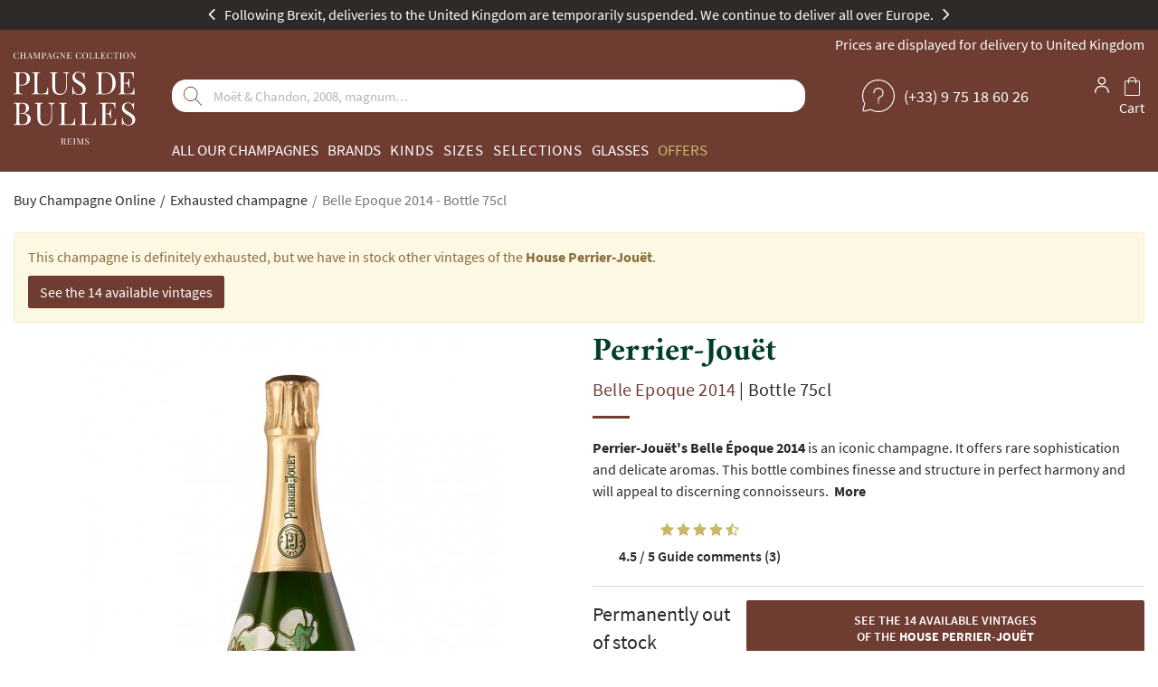

--- FILE ---
content_type: text/html; charset=UTF-8
request_url: https://www.plus-de-bulles.co.uk/en/champagne-perrier-jouet/belle-epoque-2014.html
body_size: 32837
content:
<!DOCTYPE html><html lang="en" dir="ltr"><head><script>(function(w,d,s,l,i){w[l]=w[l]||[];w[l].push({'gtm.start':
                     new Date().getTime(),event:'gtm.js'});var f=d.getElementsByTagName(s)[0],
                                                               j=d.createElement(s),dl=l!='dataLayer'?'&l='+l:'';j.async=true;j.src=
                 'https://www.googletagmanager.com/gtm.js?id='+i+dl;f.parentNode.insertBefore(j,f);
             })(window,document,'script','dataLayer','GTM-KPT69MF');</script><link rel="preload" href="https://d2i4pzk02r8gti.cloudfront.net/build/front_vendor.be517ce739e555386b2f.css" as="style"/><link rel="preload" href="https://d2i4pzk02r8gti.cloudfront.net/build/front_pdb.9d3448630d965484fd6d.css" as="style"/><link rel="preload" href="https://d2i4pzk02r8gti.cloudfront.net/build/c223f6a7fb3cfc96b4e1.woff2" crossorigin="anonymous" as="font" type="font/woff2"><link rel="preload" href="https://d2i4pzk02r8gti.cloudfront.net/build/e7cfe2ca0e4a2f2caf7b.woff2" crossorigin="anonymous" as="font" type="font/woff2"><link rel="preload" href="https://d2i4pzk02r8gti.cloudfront.net/build/3acdedcc1defd70c55ef.woff2" crossorigin="anonymous" as="font" type="font/woff2"><link rel="preload" href="https://d2i4pzk02r8gti.cloudfront.net/build/35b478a95ecaa73a446a.woff2" crossorigin="anonymous" as="font" type="font/woff2"><link rel="preload" href="https://d2i4pzk02r8gti.cloudfront.net/build/514dfdf94347917c7ba0.woff2" crossorigin="anonymous" as="font" type="font/woff2"><link rel="preload" href="https://d2i4pzk02r8gti.cloudfront.net/js/jquery-2.2.4.min.js" as="script"/><link rel="preload" href="https://d2i4pzk02r8gti.cloudfront.net/build/runtime.c1070fa4f99554693192.js" as="script"/><link rel="preload" href="https://d2i4pzk02r8gti.cloudfront.net/build/vendor.ee29b56fe6e948e9a0f8.js" as="script"/><link rel="preload" href="https://d2i4pzk02r8gti.cloudfront.net/build/front_vendor.523441bd169577ad4fc3.js" as="script"/><link rel="preload" href="https://d2i4pzk02r8gti.cloudfront.net/build/front.d780359f64cf3c6d1b23.js" as="script"/><link rel="preload" href="https://d2i4pzk02r8gti.cloudfront.net/build/routes.f0f952cff123c9c8c1f0.js" as="script"/><link rel="preload" href="https://d2i4pzk02r8gti.cloudfront.net/build/translations_en.f4382a6bcc7cf646a258.js" as="script"/><script>
    var PDB    = {}
    PDB.config = {
        env       : 'prod',
        baseUrl   : 'https://www.plus-de-bulles.co.uk/',
        algolia   : {
            namespace                       : 'prod',
            price_attribute_name            : 'price_20',
            price_absolute_attribute_name   : 'priceAbsolute_20',
            original_price_attribute_name   : 'originalPrice_20',
            loyalty_suffix                  : '',
            product_filter                  : 'privateForLoyaltyStatus=0',
            product_filter_confidential_sale: ''
        },
        cdnUrl    : 'https://d2i4pzk02r8gti.cloudfront.net',
        channel   : {
            code       : 'plusdebulles-en',
            shortLocale: 'en'
        },
        currentTax: {
            rate: 20
        },
		        is_allowed_to_remind_confidential_sale_login: false,
		oenotheque_purchasable_date: '2024-05-21 18:00:00',
        customer: {
            loyalty_card_state_id: 0
        }
    };
	
	</script><script defer src="https://d2i4pzk02r8gti.cloudfront.net/js/jquery-2.2.4.min.js"></script><script defer src="https://d2i4pzk02r8gti.cloudfront.net/build/runtime.c1070fa4f99554693192.js"></script><script defer src="https://d2i4pzk02r8gti.cloudfront.net/build/vendor.ee29b56fe6e948e9a0f8.js"></script><script defer src="https://d2i4pzk02r8gti.cloudfront.net/build/front_vendor.523441bd169577ad4fc3.js"></script><script defer src="https://d2i4pzk02r8gti.cloudfront.net/build/front.d780359f64cf3c6d1b23.js"></script><script defer src="https://d2i4pzk02r8gti.cloudfront.net/build/routes.f0f952cff123c9c8c1f0.js"></script><script defer src="https://d2i4pzk02r8gti.cloudfront.net/build/translations_en.f4382a6bcc7cf646a258.js"></script><script>
        dataLayer.push({ ecommerce: null });
        dataLayer.push({
            event    : 'view_item',
            ecommerce: {
                currency: 'EUR',
                value   : 174.95,
                items   : [
                    {
                        item_id   : '11149-75',
                        item_name : "Perrier-Jouët - Belle Epoque 2014 - Bottle 75cl",
                        item_brand: "Perrier-Jouët",
                    }
                ]
            }
        })
	</script><meta charset="UTF-8"><title>Perrier-Jouët Champagne - Belle Epoque 2014 - Bottle 75cl
 | Plus de Bulles</title><meta name="description"
				  content="Buy Belle Epoque 2014 from Perrier-Jouët in Bottle 75cl, for %price% | Delivery 24/48h | Plus de Bulles UK Champagne online"><meta name="viewport" content="width=device-width, initial-scale=1.0, maximum-scale=1.0, user-scalable=no"><meta name="robots" content="index,follow"/><link rel="alternate" hreflang="fr-FR" href="https://www.plus-de-bulles.com/fr/champagne-perrier-jouet/belle-epoque-2014.html" /><link rel="alternate" hreflang="en-GB" href="https://www.plus-de-bulles.co.uk/en/champagne-perrier-jouet/belle-epoque-2014.html" /><link rel="alternate" hreflang="it-IT" href="https://www.plus-de-bulles.it/it/champagne-perrier-jouet/belle-epoque-2014.html" /><link rel="alternate" hreflang="nl-NL" href="https://www.plus-de-bulles.nl/nl/champagne-perrier-jouet/belle-epoque-2014.html" /><link rel="alternate" hreflang="de-DE" href="https://www.plus-de-bulles.de/de/champagne-perrier-jouet/belle-epoque-2014.html" /><link rel="alternate" hreflang="es-ES" href="https://www.plus-de-bulles.es/es/champagne-perrier-jouet/belle-epoque-2014.html" /><link rel="alternate" hreflang="pt-PT" href="https://www.plus-de-bulles.pt/pt/champagne-perrier-jouet/belle-epoque-2014.html" /><link rel="canonical" href="https://www.plus-de-bulles.co.uk/en/champagne-perrier-jouet/belle-epoque-2014.html"/><meta property="og:locale" content="en"/><meta property="og:url" content="https://www.plus-de-bulles.co.uk/en/champagne-perrier-jouet/belle-epoque-2014.html"/><meta property="og:site_name" content="Plus de Bulles : Buy / Sell Champagne Online"/><meta property="og:type" content="product"/><meta property="og:title" content="Perrier-Jouët Champagne - Belle Epoque 2014 - Bottle 75cl"/><meta property="og:description" content="            
                                            Buy Belle Epoque 2014 from Perrier-Jouët in Bottle 75cl, for %price% | Delivery 24/48h | Plus de Bulles UK Champagne online
                        "/><meta property="og:image" content="https://d2i4pzk02r8gti.cloudfront.net/sylius_big/8c/35/7f9938efe9be44d5bd623c2b59b6.jpeg"/><meta property="og:image:secure_url" content="https://d2i4pzk02r8gti.cloudfront.net/sylius_big/8c/35/7f9938efe9be44d5bd623c2b59b6.jpeg"/><link rel="stylesheet" href="https://d2i4pzk02r8gti.cloudfront.net/build/front_vendor.be517ce739e555386b2f.css" type="text/css"><link rel="stylesheet" href="https://d2i4pzk02r8gti.cloudfront.net/build/front_pdb.9d3448630d965484fd6d.css" type="text/css"><link rel="icon" href="https://d2i4pzk02r8gti.cloudfront.net/build/img/favicon/favicon.ico"><link rel="icon" type="image/x-icon" href="https://d2i4pzk02r8gti.cloudfront.net/build/img/favicon/favicon.ico"><link rel="icon" type="image/png" sizes="32x32" href="https://d2i4pzk02r8gti.cloudfront.net/build/img/favicon/favicon-32x32.png"><link rel="icon" type="image/png" sizes="16x16" href="https://d2i4pzk02r8gti.cloudfront.net/build/img/favicon/favicon-16x16.png"><link rel="apple-touch-icon" sizes="180x180" href="https://d2i4pzk02r8gti.cloudfront.net/build/img/favicon/apple-touch-icon.png"><meta name="msapplication-TileImage" content="https://d2i4pzk02r8gti.cloudfront.net/build/img/favicon/favicon-150x150.png"><meta name="msapplication-TileColor" content="#ffffff"><meta name="theme-color" content="#ffffff"><script>
    function launchTargetFirst() {
        var el = document.createElement('script');
        el.setAttribute('type', 'text/javascript');
        el.setAttribute('src', '//cloud.targetfirst.com/dist/targetfirst.min.js?wzkey=fe96042a5f76e2b7f75ef7c0afa59aaa');
        el.setAttribute('async', "");
        el.setAttribute('defer', "");
						        document.body.append(el);
    }
</script></head><body
		class="perrier-jouet"
	><noscript><iframe src="https://www.googletagmanager.com/ns.html?id=GTM-KPT69MF" height="0" width="0" style="display:none;visibility:hidden"></iframe></noscript><script type="application/ld+json">
{
	"@context": "https://schema.org",
	"@graph": [
		{
			"@type": "Organization",
			"@id": "https://www.plus-de-bulles.co.uk/#organization",
			"name": "Plus de Bulles",
			"legalName": "Plus de Bulles",
			"vatID": "FR61497905349",
			"logo": {
				"@type": "ImageObject",
				"url": "https://d2i4pzk02r8gti.cloudfront.net/build/img/logo-pdb-full5.png"
			},
			"url": "https://www.plus-de-bulles.co.uk/",
			"address": {
				"@type": "PostalAddress",
				"streetAddress": "29 Rue de Mars",
				"addressLocality": "Reims",
				"postalCode": "51100",
				"addressCountry": "FR"
			},
			"contactPoint": [
				{
					"@type": "ContactPoint",
					"contactType": "customer support",
					"telephone": "+33975186026",
					"email": "client@plus-de-bulles.com",
					"areaServed": "FR"
				}
			],
			"sameAs": ["https:\/\/www.youtube.com\/@Plus-de-bulles","https:\/\/www.instagram.com\/plus.de.bulles\/","https:\/\/www.facebook.com\/Plus.de.Bulles\/","https:\/\/www.linkedin.com\/company\/plus-de-bulles.com\/"],
			"foundingDate": "2007-04-02",
			"award": "Meilleur Caviste en ligne Gault&amp;Millau 2024"
		},
		{
			"@type": "WebSite",
			"@id": "https://www.plus-de-bulles.co.uk/#website",
			"name": "Plus de Bulles",
			"url": "https://www.plus-de-bulles.co.uk/",
			"potentialAction": {
				"@type": "SearchAction",
				"target": "https://www.plus-de-bulles.co.uk/browse/?q={search_term_string}",
				"query-input": "required name=search_term_string"
			}
		},
		{
			"@type": "WebPage",
			"@id": "https://www.plus-de-bulles.co.uk/en/champagne-perrier-jouet/belle-epoque-2014.html#webpage",
			"inLanguage": "en",
			"isPartOf": {
				"@id": "https://www.plus-de-bulles.co.uk/#website"
			},
			"publisher": {
				"@id": "https://www.plus-de-bulles.co.uk/#organization"
			}
		}
	]
}
</script><div id="nav-overlay" class="overlay"><div class="hidden-lg hidden-md" id="mobile-nav"></div></div><div class="o-wrapper "><header class="position-relative"><style>
	.header-top-bar a {
		color: #ffffff;
	}

	.header-top-bar,
	.header-top-bar .owl-item,
	.header-top-bar .owl-prev,
	.header-top-bar .owl-next {
		color: #ffffff;
		background: #2E2A28;
	}
</style><div class="header-top-bar text-center"><div class="container"><div id="header-top-bar" class="owl-carousel"><div><span class="hidden-xs hidden-sm">Following Brexit, deliveries to the United Kingdom are temporarily suspended. We continue to deliver all over Europe.</span><span class="hidden-md hidden-lg">Deliveries to the UK are temporarily suspended.</span></div><div><span class="hidden-xs hidden-sm">Our identity is evolving: same passion, new look. Discover our singular collection.</span><span class="hidden-md hidden-lg">New look, same passion. Explore now.</span></div></div></div></div><div class="container"><div class="d-flex header-wrapper"><div class="mobile-nav hidden-lg hidden-md d-flex align-items-center"><button class="toggle-nav btn"><svg viewBox="0 0 100 50" width="30" height="20"><rect width="100" height="5"></rect><rect y="25" width="100" height="5"></rect><rect y="50" width="100" height="5"></rect></svg></button></div><a class="logo d-block" href="/"><?xml version="1.0" encoding="UTF-8"?><svg width="135" height="102" xmlns="http://www.w3.org/2000/svg" viewBox="0 0 135.03 102"><g id="uuid-e44168e4-4652-4762-9c92-eda28f2e0aa5"><g id="uuid-f085ca59-8f39-4e4d-a924-29d3a3f6fba8"><g isolation="isolate"><g isolation="isolate"><path d="M18.3,70.89c-.42-.86-1.14-1.6-2.17-2.24-1.03-.64-2.46-1.07-4.29-1.31v-.07c1.3-.39,2.33-.91,3.11-1.55s1.33-1.34,1.67-2.12c.34-.78.5-1.57.5-2.38,0-1.59-.61-2.91-1.84-3.92-1.23-1.02-3.06-1.53-5.48-1.53s-1.12.01-2.12.03-2.03.03-3.13.03-1.54-.01-2.32-.03c-.79-.02-1.42-.05-1.91-.07v.69c.78.02,1.38.11,1.79.26s.67.43.82.83.21,1.04.21,1.89v17.22c0,.83-.07,1.46-.21,1.88-.14.42-.41.69-.82.83s-1,.23-1.79.27v.69c.49-.05,1.12-.08,1.91-.09.78-.01,1.59-.01,2.4-.01,1.44,0,2.66.01,3.68.05,1.02.03,1.78.05,2.29.05,1.74,0,3.23-.29,4.48-.87s2.21-1.37,2.87-2.38c.66-1.01.99-2.17.99-3.49s-.21-1.86-.63-2.71h-.01ZM6.36,59.43c0-1.2.16-2,.49-2.4.32-.39,1.02-.59,2.08-.59,1.74,0,2.98.43,3.73,1.31.75.87,1.13,2.16,1.13,3.87s-.14,1.92-.42,2.8c-.27.87-.79,1.56-1.53,2.08-.74.52-1.79.78-3.16.78h-2.32v-7.85h0ZM13.91,77.95c-1.03,1.05-2.68,1.58-4.95,1.58s-1.26-.07-1.64-.21c-.37-.14-.63-.42-.76-.83s-.21-1.03-.21-1.84v-8.78h2.91c2.2,0,3.78.49,4.74,1.46.96.98,1.44,2.35,1.44,4.13s-.52,3.44-1.55,4.49Z" fill="#fff"/></g><g isolation="isolate"><path d="M45.34,55.75v.69c-.79.02-1.38.14-1.79.35-.41.21-.68.54-.82,1.01-.14.46-.21,1.12-.21,1.98v10.45c0,1.62-.1,3.03-.31,4.23s-.58,2.25-1.11,3.13c-.58.97-1.42,1.75-2.54,2.34s-2.38.89-3.82.89-2.17-.13-3.17-.4c-1.01-.27-1.89-.76-2.66-1.48-.67-.65-1.2-1.33-1.58-2.05s-.64-1.59-.78-2.64c-.14-1.04-.21-2.35-.21-3.92v-10.9c0-.86-.07-1.48-.21-1.89s-.41-.68-.82-.83c-.41-.15-1-.24-1.79-.26v-.69c.49.02,1.12.05,1.91.07.78.02,1.63.03,2.54.03s1.61-.01,2.41-.03,1.46-.05,2-.07v.69c-.79.02-1.38.11-1.79.26s-.68.43-.82.83c-.14.41-.21,1.04-.21,1.89v11.5c0,1.18.05,2.29.17,3.35.12,1.05.35,1.98.71,2.78.36.8.91,1.42,1.65,1.88.74.45,1.72.68,2.95.68,1.76,0,3.12-.38,4.08-1.16s1.63-1.85,2.01-3.21c.38-1.37.57-2.91.57-4.62v-10.84c0-.86-.1-1.52-.3-1.98-.2-.46-.53-.8-.99-1.01-.46-.21-1.09-.32-1.88-.35v-.69c.42.02.97.05,1.65.07s1.31.03,1.89.03,1.2-.01,1.79-.03,1.07-.05,1.44-.07h0Z" fill="#fff"/><path d="M59.02,55.75v.69c-.79.02-1.38.11-1.79.26s-.68.43-.82.83c-.14.41-.21,1.04-.21,1.89v17.22c0,.83.07,1.46.21,1.88.14.42.41.69.82.82s1,.19,1.79.19h2.54c1.09,0,1.97-.12,2.66-.35.68-.23,1.23-.6,1.64-1.09.41-.49.71-1.16.92-2,.21-.83.37-1.85.49-3.06h.8c-.07.71-.1,1.67-.1,2.84s.02,1.07.05,1.89c.03.82.1,1.67.19,2.55-1.18-.05-2.51-.08-3.99-.09-1.48-.01-2.8-.02-3.96-.02h-1.97c-.8,0-1.66,0-2.58.02-.93.01-1.86.02-2.81.03-.95.01-1.86.03-2.71.05v-.69c.78-.05,1.38-.14,1.79-.27s.68-.42.82-.83c.14-.42.21-1.04.21-1.88v-17.22c0-.86-.07-1.48-.21-1.89s-.41-.68-.82-.83c-.41-.15-1-.24-1.79-.26v-.69c.49.02,1.12.05,1.91.07.78.02,1.64.03,2.54.03s1.61-.01,2.41-.03,1.46-.05,2-.07h-.02Z" fill="#fff"/><path d="M81.87,55.75v.69c-.79.02-1.38.11-1.79.26s-.68.43-.82.83c-.14.41-.21,1.04-.21,1.89v17.22c0,.83.07,1.46.21,1.88.14.42.41.69.82.82s1,.19,1.79.19h2.54c1.09,0,1.97-.12,2.66-.35.68-.23,1.23-.6,1.63-1.09.41-.49.71-1.16.92-2,.21-.83.37-1.85.49-3.06h.8c-.07.71-.1,1.67-.1,2.84s.02,1.07.05,1.89c.03.82.1,1.67.19,2.55-1.18-.05-2.51-.08-3.99-.09-1.48-.01-2.8-.02-3.96-.02h-1.96c-.8,0-1.66,0-2.58.02-.93.01-1.86.02-2.81.03s-1.86.03-2.71.05v-.69c.78-.05,1.38-.14,1.79-.27s.68-.42.82-.83c.14-.42.21-1.04.21-1.88v-17.22c0-.86-.07-1.48-.21-1.89s-.41-.68-.82-.83c-.41-.15-1-.24-1.79-.26v-.69c.49.02,1.12.05,1.91.07.78.02,1.64.03,2.54.03s1.61-.01,2.41-.03,1.46-.05,2-.07h-.02Z" fill="#fff"/></g><g isolation="isolate"><path d="M113.46,80.33c-1.18-.05-2.51-.08-3.99-.09-1.48-.01-2.8-.01-3.96-.01h-1.97c-.8,0-1.66,0-2.58.01-.93.01-1.86.02-2.81.03s-1.86.03-2.71.05v-.69c.78-.05,1.38-.14,1.79-.27s.67-.42.82-.83c.14-.42.21-1.04.21-1.88v-17.22c0-.86-.07-1.49-.21-1.89-.14-.41-.41-.68-.82-.83-.41-.15-1-.24-1.79-.26v-.69c.86.02,1.76.04,2.71.05s1.89.02,2.81.03c.93.01,1.79.01,2.58.01h1.97c1.07,0,2.27,0,3.63-.01,1.35-.01,2.56-.04,3.63-.09-.09.81-.16,1.59-.19,2.36-.03.76-.05,1.34-.05,1.74s.01.82.03,1.2c.02.38.05.7.07.96h-.8c-.14-1.37-.34-2.45-.59-3.24-.25-.8-.69-1.37-1.3-1.7-.61-.34-1.53-.5-2.76-.5h-2.88c-.79,0-1.38.06-1.79.19-.41.13-.68.39-.82.8s-.21,1.04-.21,1.89v8.19h2.29c.76,0,1.35-.16,1.75-.47.41-.32.7-.71.89-1.2.19-.49.32-.99.38-1.51s.14-.99.21-1.41h.8c-.09,1.32-.13,2.32-.12,3.02.01.69.01,1.33.01,1.91s.01,1.22.03,1.91.08,1.7.17,3.02h-.8c-.1-.74-.21-1.46-.33-2.17-.13-.71-.41-1.28-.83-1.74-.43-.45-1.15-.67-2.17-.67h-2.29v8.33c0,.83.07,1.46.21,1.88.14.42.41.69.82.82s1,.19,1.79.19h2.54c1.46,0,2.56-.2,3.31-.59.75-.39,1.3-1.04,1.64-1.92.34-.89.58-2.1.75-3.63h.8c-.07.63-.1,1.46-.1,2.5s.02,1.07.05,1.89c.03.82.1,1.67.19,2.55v-.02Z" fill="#fff"/></g><g isolation="isolate"><path d="M126.34,55.37c1.15,0,2.03.13,2.64.4.6.27,1.13.56,1.59.89.27.16.5.28.68.36.17.08.34.12.5.12.23,0,.4-.12.5-.38.1-.25.19-.64.26-1.15h.8c-.02.39-.05.87-.09,1.41s-.05,1.26-.07,2.15c-.01.89-.02,2.07-.02,3.52h-.8c-.07-1.11-.31-2.18-.73-3.2s-1.02-1.85-1.82-2.5c-.8-.65-1.85-.97-3.14-.97s-2.24.37-3.04,1.11-1.2,1.71-1.2,2.91.27,1.92.8,2.62,1.24,1.34,2.14,1.91,1.86,1.17,2.9,1.82c1.2.74,2.27,1.48,3.21,2.21.93.73,1.68,1.53,2.22,2.41s.82,1.94.82,3.2-.34,2.71-1.01,3.68c-.67.97-1.56,1.7-2.67,2.18s-2.34.73-3.68.73-2.2-.14-2.91-.42c-.71-.27-1.33-.57-1.84-.87-.51-.32-.9-.49-1.18-.49s-.4.13-.5.38-.19.64-.26,1.15h-.8c.05-.49.08-1.06.09-1.72.01-.66.02-1.52.03-2.58s.02-2.4.02-4.03h.8c.09,1.39.35,2.69.78,3.89.43,1.2,1.09,2.17,1.98,2.9s2.08,1.09,3.56,1.09,1.48-.16,2.17-.47c.68-.31,1.24-.81,1.68-1.49.44-.68.66-1.57.66-2.66s-.23-1.77-.68-2.48c-.45-.71-1.09-1.37-1.89-1.98-.81-.61-1.76-1.24-2.84-1.89-1.09-.67-2.11-1.35-3.06-2.05s-1.7-1.5-2.27-2.41c-.57-.91-.85-2.02-.85-3.32s.31-2.49.92-3.39,1.42-1.55,2.41-1.98,2.06-.64,3.2-.64h0Z" fill="#fff"/></g></g><g isolation="isolate"><g isolation="isolate"><path d="M16,23.81c-1.39-1.27-3.48-1.91-6.29-1.91s-1.12.01-2.12.03-2.04.03-3.13.03-1.54-.01-2.33-.03-1.42-.05-1.91-.07v.69c.78.02,1.38.11,1.79.26.41.15.68.43.82.83s.21,1.04.21,1.89v17.22c0,.83-.07,1.46-.21,1.88s-.41.69-.82.83-1,.23-1.79.27v.69c.49-.05,1.12-.08,1.91-.09.78-.01,1.64-.01,2.54-.01s1.89,0,2.81.01c.93.01,1.69.04,2.29.09v-.69c-.97-.05-1.71-.14-2.22-.27-.51-.14-.85-.42-1.02-.83-.17-.42-.26-1.04-.26-1.88v-6.25h2.67c1.81,0,3.3-.24,4.48-.73s2.11-1.11,2.8-1.89c.68-.78,1.16-1.62,1.44-2.54.27-.91.42-1.79.42-2.62,0-2.01-.69-3.66-2.08-4.93h0ZM14.15,32.42c-.32,1.02-.9,1.84-1.77,2.47-.87.63-2.12.94-3.77.94h-2.33v-10.28c0-1.2.16-2,.49-2.4.32-.39,1.02-.59,2.08-.59,2.1,0,3.59.54,4.46,1.64.87,1.09,1.3,2.73,1.3,4.93s-.16,2.28-.47,3.3h0Z" fill="#fff"/></g><g isolation="isolate"><path d="M29.2,21.86v.69c-.79.02-1.38.11-1.79.26-.41.15-.68.43-.82.83s-.21,1.04-.21,1.89v17.22c0,.83.07,1.46.21,1.88s.41.69.82.82,1,.19,1.79.19h2.54c1.09,0,1.97-.12,2.66-.35.68-.23,1.23-.6,1.63-1.09.41-.49.71-1.16.92-2,.21-.83.37-1.85.49-3.06h.8c-.07.71-.1,1.67-.1,2.84s.02,1.07.05,1.89c.03.82.1,1.67.19,2.55-1.18-.05-2.51-.08-3.99-.09-1.48-.01-2.8-.02-3.96-.02h-1.96c-.8,0-1.66,0-2.58.02-.93.01-1.86.02-2.81.03s-1.86.03-2.71.05v-.69c.78-.05,1.38-.14,1.79-.27s.68-.42.82-.83c.14-.42.21-1.04.21-1.88v-17.22c0-.86-.07-1.48-.21-1.89s-.41-.68-.82-.83-1-.24-1.79-.26v-.69c.49.02,1.12.05,1.91.07.78.02,1.64.03,2.54.03s1.61-.01,2.41-.03,1.46-.05,2-.07h-.02Z" fill="#fff"/></g><g isolation="isolate"><path d="M61.8,21.86v.69c-.79.02-1.38.14-1.79.35-.41.21-.68.54-.82,1.01-.14.46-.21,1.12-.21,1.98v10.45c0,1.62-.1,3.03-.31,4.23s-.58,2.25-1.11,3.13c-.58.97-1.42,1.75-2.54,2.34s-2.38.89-3.82.89-2.17-.13-3.17-.4c-1.01-.27-1.89-.76-2.66-1.48-.67-.65-1.2-1.33-1.58-2.05-.38-.71-.64-1.59-.78-2.64-.14-1.04-.21-2.35-.21-3.92v-10.9c0-.86-.07-1.48-.21-1.89s-.41-.68-.82-.83-1-.24-1.79-.26v-.69c.49.02,1.12.05,1.91.07.78.02,1.63.03,2.54.03s1.61-.01,2.41-.03,1.46-.05,2-.07v.69c-.79.02-1.38.11-1.79.26-.41.15-.68.43-.82.83s-.21,1.04-.21,1.89v11.5c0,1.18.05,2.29.17,3.35.12,1.05.35,1.98.71,2.78.36.8.91,1.42,1.65,1.88s1.72.68,2.95.68c1.76,0,3.12-.38,4.08-1.16.96-.78,1.63-1.85,2.01-3.21.38-1.37.57-2.91.57-4.62v-10.84c0-.86-.1-1.52-.3-1.98-.2-.46-.53-.8-.99-1.01-.46-.21-1.09-.32-1.88-.35v-.69c.42.02.97.05,1.65.07s1.31.03,1.89.03,1.2-.01,1.79-.03,1.07-.05,1.44-.07h0Z" fill="#fff"/><path d="M71.62,21.48c1.15,0,2.03.13,2.64.4s1.13.56,1.59.89c.27.16.5.28.68.36.17.08.34.12.5.12.23,0,.4-.12.5-.38.1-.25.19-.64.26-1.15h.8c-.02.39-.05.87-.09,1.41s-.05,1.26-.07,2.15c-.01.89-.02,2.07-.02,3.52h-.8c-.07-1.11-.31-2.18-.73-3.2s-1.02-1.85-1.82-2.5c-.8-.65-1.85-.97-3.14-.97s-2.24.37-3.04,1.11c-.8.74-1.2,1.71-1.2,2.91s.27,1.92.8,2.62c.53.71,1.24,1.34,2.14,1.91s1.86,1.17,2.9,1.82c1.2.74,2.27,1.48,3.21,2.21s1.68,1.53,2.22,2.41.82,1.94.82,3.2-.34,2.71-1.01,3.68c-.67.97-1.56,1.7-2.67,2.18s-2.34.73-3.68.73-2.2-.14-2.91-.42c-.71-.27-1.33-.57-1.84-.87-.51-.32-.9-.49-1.18-.49s-.4.13-.5.38c-.1.25-.19.64-.26,1.15h-.8c.05-.49.08-1.06.09-1.72s.02-1.52.03-2.58.02-2.4.02-4.03h.8c.09,1.39.35,2.69.78,3.89.43,1.2,1.09,2.17,1.98,2.9.89.73,2.08,1.09,3.56,1.09s1.48-.16,2.17-.47c.68-.31,1.24-.81,1.68-1.49s.66-1.57.66-2.66-.23-1.77-.68-2.48-1.09-1.37-1.89-1.98c-.81-.61-1.76-1.24-2.84-1.89-1.09-.67-2.11-1.35-3.06-2.05-.95-.69-1.7-1.5-2.27-2.41-.57-.91-.85-2.02-.85-3.32s.31-2.49.92-3.39,1.42-1.55,2.41-1.98c1-.43,2.06-.64,3.2-.64h0Z" fill="#fff"/></g><g isolation="isolate"><path d="M100.58,21.86c4.14,0,7.22,1.04,9.23,3.11,2.01,2.08,3.02,5.04,3.02,8.9s-.49,4.73-1.48,6.62-2.41,3.35-4.29,4.39-4.14,1.56-6.8,1.56-.81-.01-1.39-.03c-.58-.02-1.17-.04-1.79-.05s-1.17-.02-1.68-.02c-.81,0-1.61,0-2.4.02-.79.01-1.42.04-1.91.09v-.69c.78-.05,1.38-.14,1.79-.27s.68-.42.82-.83c.14-.42.21-1.04.21-1.88v-17.22c0-.86-.07-1.48-.21-1.89s-.41-.68-.82-.83-1-.24-1.79-.26v-.69c.49.02,1.12.05,1.91.09.78.03,1.56.04,2.33.02.81-.02,1.72-.05,2.74-.07s1.85-.03,2.5-.03h0ZM99.71,22.49c-1.07,0-1.76.2-2.08.59-.32.39-.49,1.2-.49,2.4v17.36c0,1.2.16,2,.5,2.4.34.39,1.04.59,2.1.59,2.52,0,4.48-.45,5.87-1.37,1.39-.91,2.36-2.25,2.91-4.01.56-1.76.83-3.9.83-6.42s-.31-4.74-.92-6.44c-.61-1.7-1.62-2.98-3.02-3.82-1.4-.85-3.3-1.26-5.71-1.26h0Z" fill="#fff"/></g><g isolation="isolate"><path d="M133.74,46.44c-1.18-.05-2.51-.08-3.99-.09-1.48-.01-2.8-.01-3.96-.01h-1.96c-.8,0-1.66,0-2.58.01-.93.01-1.86.02-2.81.03s-1.86.03-2.71.05v-.69c.79-.05,1.38-.14,1.79-.27s.67-.42.82-.83c.14-.42.21-1.04.21-1.88v-17.22c0-.86-.07-1.49-.21-1.89-.14-.41-.41-.68-.82-.83s-1-.24-1.79-.26v-.69c.86.02,1.76.04,2.71.05.95.01,1.88.02,2.81.03s1.79.01,2.58.01h1.96c1.07,0,2.27,0,3.63-.01,1.35-.01,2.56-.04,3.63-.09-.09.81-.16,1.59-.19,2.36-.03.76-.05,1.34-.05,1.74s.01.82.03,1.2c.02.38.05.7.07.96h-.8c-.14-1.37-.34-2.45-.59-3.24s-.69-1.37-1.3-1.7-1.53-.5-2.76-.5h-2.88c-.79,0-1.38.06-1.79.19s-.67.39-.82.8c-.14.41-.21,1.04-.21,1.89v8.19h2.29c.76,0,1.35-.16,1.75-.47s.7-.71.89-1.2c.19-.49.32-.99.38-1.51s.14-.99.21-1.41h.8c-.09,1.32-.13,2.32-.12,3.02.01.69.01,1.33.01,1.91s.01,1.22.03,1.91.08,1.7.17,3.02h-.8c-.09-.74-.21-1.46-.33-2.17-.13-.71-.41-1.28-.83-1.74s-1.15-.68-2.17-.68h-2.29v8.33c0,.83.07,1.46.21,1.88s.41.69.82.82,1,.19,1.79.19h2.54c1.46,0,2.56-.2,3.31-.59.76-.39,1.3-1.04,1.64-1.92.34-.89.58-2.1.75-3.63h.8c-.07.63-.1,1.46-.1,2.5s.02,1.07.05,1.89c.03.82.1,1.67.19,2.55h0Z" fill="#fff"/></g></g><g isolation="isolate"><g isolation="isolate"><path d="M3.05.03c.43,0,.77.06,1.04.19.27.12.52.27.73.44.13.1.23.11.3.03s.12-.25.14-.52h.22c-.01.24-.02.53-.03.87,0,.34,0,.79,0,1.35h-.22c-.05-.27-.09-.49-.12-.66-.04-.16-.08-.3-.14-.42-.05-.12-.12-.23-.22-.35-.2-.26-.45-.45-.75-.58-.3-.12-.62-.18-.96-.18s-.6.08-.85.23c-.25.16-.47.38-.65.68-.19.3-.32.65-.43,1.07-.1.42-.15.89-.15,1.41s.05,1.02.16,1.43c.11.41.26.76.46,1.04s.43.49.69.64c.27.14.56.22.87.22s.59-.05.91-.17.56-.3.74-.56c.14-.19.24-.39.3-.6.05-.22.1-.52.15-.91h.22c0,.58,0,1.06,0,1.42,0,.36.01.66.03.9h-.22c-.03-.27-.07-.45-.13-.52-.06-.07-.16-.06-.3.03-.24.16-.49.32-.76.44s-.61.19-1.02.19c-.61,0-1.15-.14-1.61-.41s-.82-.67-1.07-1.2-.38-1.15-.38-1.88.13-1.35.4-1.89c.26-.54.63-.96,1.09-1.26C1.94.19,2.47.03,3.07.03h-.02Z" fill="#fff"/></g><g isolation="isolate"><path d="M12.07,3.47v.19h.34v-.19h-.34ZM12.07,3.47v.19h.34v-.19h-.34Z" fill="#fff"/><path d="M12.97,1.19v4.78c0,.23.02.41.05.52.04.12.12.19.23.23s.28.06.49.08v.19c-.14-.01-.31-.02-.53-.02h-1.37c-.23,0-.41.01-.56.02v-.19c.22-.01.38-.04.49-.08.11-.04.19-.12.23-.23.04-.12.06-.29.06-.52v-2.32h.34v-.19h-.34V1.19c0-.24-.02-.41-.06-.52-.04-.11-.12-.19-.23-.23s-.27-.07-.49-.08v-.19c.14,0,.34.01.56.02.23,0,.45,0,.67,0s.49,0,.7,0c.22,0,.4-.01.53-.02v.19c-.22,0-.38.03-.49.08-.11.04-.19.12-.23.23-.04.11-.05.29-.05.52Z" fill="#fff"/><path d="M12.07,3.47v.19h-3.13v2.32c0,.23.02.41.05.52.04.12.12.19.23.23s.27.06.49.08v.19c-.15-.01-.33-.02-.56-.02h-1.37c-.22,0-.4.01-.53.02v-.19c.22-.01.38-.04.49-.08.11-.04.19-.12.23-.23.04-.12.06-.29.06-.52V1.19c0-.24-.02-.41-.06-.52-.04-.11-.12-.19-.23-.23s-.27-.07-.49-.08v-.19c.14,0,.31.01.53.02.22,0,.45,0,.7,0s.45,0,.67,0c.22,0,.41-.01.56-.02v.19c-.22,0-.38.03-.49.08-.11.04-.19.12-.23.23-.04.11-.05.29-.05.52v2.27h3.13Z" fill="#fff"/></g><g isolation="isolate"><path d="M17.53,1.2l.05.14.1-.27-.15.12h0Z" fill="#fff"/><path d="M20.68,6.67c-.12-.08-.23-.24-.33-.49L18,.12h-.15l-2.27,5.85c-.11.29-.23.49-.36.61-.14.12-.27.19-.4.23v.19c.1-.01.2-.02.32-.02h.96c.2,0,.38.01.56.02v-.19c-.2,0-.36-.03-.49-.08s-.23-.12-.28-.22-.08-.24-.05-.42.08-.39.19-.65l.39-1.02h2.33l.59,1.58c.13.33.15.54.05.64-.09.1-.3.16-.63.16v.19c.14-.01.31-.02.53-.02h1.26c.19,0,.34.01.47.02v-.19c-.1,0-.21-.05-.34-.13h0ZM16.47,4.22l1.11-2.88-.05-.14.15-.12-.1.27,1.08,2.88h-2.18,0Z" fill="#fff"/></g><g isolation="isolate"><path d="M29.5.17v.19c-.22,0-.38.03-.49.08-.11.04-.19.12-.23.23-.04.11-.05.29-.05.52v4.78c0,.23.02.41.05.52s.12.19.23.23c.11.04.27.06.49.08v.19c-.15-.01-.33-.02-.56-.03h-1.37c-.22,0-.4.01-.53.03v-.19c.22-.01.38-.04.49-.08.11-.04.19-.12.23-.23s.05-.29.05-.52V.67l.04.03-2.36,6.35h-.15l-2.43-6.26v5.09c0,.23.02.41.06.54s.12.23.25.28c.12.05.32.09.56.1v.19c-.12-.01-.27-.02-.45-.03h-1.02c-.16,0-.3.01-.41.03v-.19c.22-.01.38-.05.49-.1s.19-.15.23-.28c.04-.13.05-.32.05-.54V1.19c0-.24-.02-.41-.05-.52-.04-.11-.12-.19-.23-.23-.11-.04-.27-.07-.49-.08v-.19c.11,0,.25.01.41.02.16,0,.32,0,.49,0s.29,0,.44,0c.15,0,.27-.01.38-.02l2.19,5.76-.16.08L27.81.19h.45c.23,0,.45,0,.67,0,.22,0,.41-.01.56-.02h0Z" fill="#fff"/></g><g isolation="isolate"><path d="M35.43.71c-.38-.36-.97-.53-1.75-.53s-.31,0-.59,0c-.27,0-.56,0-.87,0s-.43,0-.65,0c-.22,0-.4-.01-.53-.02v.19c.22,0,.38.03.49.08s.19.12.23.23c.04.11.05.29.05.52v4.78c0,.23-.02.41-.05.52-.04.12-.12.19-.23.23-.11.04-.27.06-.49.08v.19c.14-.01.31-.02.53-.02h1.48c.25,0,.47.01.64.02v-.19c-.27-.01-.47-.04-.62-.08s-.23-.12-.28-.23c-.05-.12-.08-.29-.08-.52v-1.74h.74c.5,0,.91-.07,1.24-.21s.58-.31.78-.53c.19-.21.32-.45.4-.7.08-.25.12-.49.12-.73,0-.56-.19-1.02-.58-1.37h0ZM34.91,3.1c-.09.28-.25.51-.49.69-.24.17-.59.26-1.04.26h-.65V1.2c0-.34.04-.56.14-.67.09-.11.28-.16.58-.16.58,0,1,.15,1.24.45s.36.76.36,1.37-.04.63-.13.91h0Z" fill="#fff"/></g><g isolation="isolate"><path d="M39.21,1.2l.05.14.1-.27-.15.12h0Z" fill="#fff"/><path d="M42.37,6.67c-.12-.08-.23-.24-.33-.49L39.69.12h-.15l-2.27,5.85c-.11.29-.23.49-.36.61-.14.12-.27.19-.4.23v.19c.1-.01.2-.02.32-.02h.96c.2,0,.38.01.56.02v-.19c-.2,0-.36-.03-.49-.08s-.23-.12-.28-.22-.08-.24-.05-.42.08-.39.19-.65l.39-1.02h2.33l.59,1.58c.13.33.14.54.05.64s-.3.16-.63.16v.19c.14-.01.31-.02.53-.02h1.26c.19,0,.34.01.47.02v-.19c-.1,0-.21-.05-.34-.13h0ZM38.16,4.22l1.11-2.88-.05-.14.15-.12-.1.27,1.08,2.88h-2.18,0Z" fill="#fff"/></g><g isolation="isolate"><path d="M46.92.03c.42,0,.76.06,1.01.19.25.12.5.27.72.44.08.06.15.1.19.1.12,0,.2-.2.24-.59h.22c-.01.24-.02.53-.03.87,0,.34,0,.79,0,1.35h-.22c-.05-.27-.1-.53-.16-.78-.06-.25-.17-.47-.32-.65-.19-.24-.43-.43-.74-.56s-.61-.2-.93-.2-.61.08-.87.23c-.26.16-.48.38-.67.68-.19.3-.33.65-.43,1.07-.1.41-.15.88-.15,1.4,0,1.15.19,2.01.56,2.54.37.54.95.8,1.74.8s.43-.03.6-.1.3-.13.4-.2c.12-.08.2-.16.23-.23.03-.08.05-.17.05-.3v-.93c0-.26-.03-.46-.08-.59-.05-.13-.14-.21-.28-.26-.14-.05-.34-.07-.61-.08v-.19c.12,0,.25.01.41.01s.32,0,.49,0h.47c.21,0,.41,0,.58,0,.17,0,.32-.01.43-.02v.19c-.14,0-.25.03-.32.07s-.12.12-.14.23c-.02.12-.03.3-.03.53v1.91h-.19c0-.11-.03-.23-.08-.36-.04-.13-.1-.19-.19-.19s-.08,0-.12.03c-.04.02-.1.06-.2.14-.21.16-.44.29-.67.38-.24.1-.52.14-.83.14-.66,0-1.23-.14-1.7-.41-.47-.27-.83-.67-1.09-1.18-.25-.52-.38-1.13-.38-1.84s.14-1.4.41-1.95.64-.97,1.11-1.27c.47-.3,1-.45,1.59-.45v.03Z" fill="#fff"/><path d="M57.3.17v.19c-.22,0-.38.04-.49.1-.11.05-.19.15-.23.28s-.05.31-.05.55v5.76h-.22l-4.05-6.26v5.09c0,.23.02.41.06.54.04.13.12.23.25.28.12.05.32.09.56.1v.19c-.12-.01-.27-.02-.45-.03h-1.02c-.16,0-.3.01-.41.03v-.19c.22-.01.38-.05.49-.1.11-.05.19-.15.23-.28s.05-.32.05-.54V1.19c0-.24-.02-.41-.05-.52-.04-.11-.12-.19-.23-.23s-.27-.07-.49-.08v-.19c.11,0,.25.01.41.02.16,0,.32,0,.49,0s.27,0,.41,0c.13,0,.25-.01.35-.02l3.4,5.25V1.28c0-.24-.02-.42-.06-.55-.04-.13-.12-.22-.25-.28-.12-.05-.32-.09-.56-.1v-.19c.12,0,.27.01.46.02.19,0,.36,0,.52,0s.33,0,.49,0c.16,0,.3-.01.4-.02h0Z" fill="#fff"/><path d="M63.83,6.99c-.33-.01-.7-.02-1.11-.02h-2.36c-.26,0-.52,0-.78,0-.26,0-.52,0-.75.01v-.19c.22-.01.38-.04.49-.08.11-.04.19-.12.23-.23.04-.12.05-.29.05-.52V1.19c0-.24-.02-.41-.05-.52-.04-.11-.12-.19-.23-.23s-.28-.07-.49-.08v-.19c.24,0,.49.01.75.01s.52,0,.78,0h2.27c.38,0,.71-.01,1.01-.03-.03.23-.04.45-.05.65,0,.21-.01.37-.01.48s0,.23,0,.33c0,.1.01.19.02.27h-.22c-.04-.38-.1-.68-.16-.9-.07-.22-.19-.38-.36-.47-.17-.09-.43-.14-.77-.14h-.8c-.22,0-.38.01-.49.05-.11.03-.19.11-.23.22-.04.11-.05.29-.05.52v2.27h.64c.21,0,.37-.04.49-.13.11-.09.19-.2.25-.34s.09-.27.11-.42.04-.27.05-.39h.22c-.03.36-.03.65-.03.84v.53c0,.16,0,.34,0,.53,0,.19.02.47.05.84h-.22c-.03-.21-.05-.41-.09-.6-.03-.19-.11-.36-.23-.48-.12-.12-.32-.19-.6-.19h-.64v2.32c0,.23.02.41.05.52.04.12.12.19.23.23s.28.05.49.05h.7c.41,0,.71-.05.92-.16s.36-.29.45-.54c.09-.25.16-.58.21-1.01h.22c-.02.17-.03.41-.03.69s0,.3.01.52c0,.23.03.47.05.71v.03Z" fill="#fff"/><path d="M71.82.03c.43,0,.78.06,1.04.19.27.12.52.27.73.44.13.1.23.11.3.03s.12-.25.14-.52h.22c-.01.24-.02.53-.03.87,0,.34,0,.79,0,1.35h-.22c-.05-.27-.09-.49-.12-.66-.04-.16-.08-.3-.14-.42-.05-.12-.12-.23-.22-.35-.2-.26-.45-.45-.75-.58-.3-.12-.62-.18-.96-.18s-.6.08-.85.23c-.25.16-.47.38-.65.68-.19.3-.32.65-.43,1.07-.1.42-.15.89-.15,1.41s.05,1.02.16,1.43.26.76.46,1.04c.2.28.43.49.69.64.27.14.56.22.87.22s.59-.05.91-.17.56-.3.74-.56c.14-.19.24-.39.3-.6.05-.22.1-.52.15-.91h.22c0,.58,0,1.06,0,1.42,0,.36.01.66.03.9h-.22c-.03-.27-.07-.45-.13-.52-.06-.07-.16-.06-.3.03-.24.16-.49.32-.76.44s-.61.19-1.02.19c-.61,0-1.15-.14-1.61-.41-.46-.27-.82-.67-1.07-1.2-.25-.52-.38-1.15-.38-1.88s.13-1.35.4-1.89c.26-.54.63-.96,1.09-1.26.46-.3.99-.45,1.59-.45h-.02Z" fill="#fff"/></g><g isolation="isolate"><path d="M79.08.03c.61,0,1.15.14,1.61.41.46.27.82.67,1.07,1.19s.38,1.15.38,1.88-.13,1.35-.39,1.89c-.26.54-.63.96-1.09,1.26-.46.3-1,.45-1.59.45s-1.15-.14-1.61-.41c-.46-.27-.82-.67-1.07-1.2s-.38-1.15-.38-1.88.13-1.35.4-1.89c.26-.54.63-.96,1.09-1.26.46-.3.99-.45,1.59-.45h0ZM79.04.21c-.42,0-.78.14-1.09.43-.31.29-.55.69-.72,1.2s-.25,1.1-.25,1.77.1,1.28.28,1.78c.19.5.45.89.77,1.17s.68.41,1.07.41.78-.14,1.09-.43c.31-.29.55-.69.72-1.2.17-.51.25-1.1.25-1.76s-.1-1.28-.28-1.79c-.19-.5-.45-.89-.77-1.16s-.68-.41-1.08-.41h0Z" fill="#fff"/></g><g isolation="isolate"><path d="M86.16.17v.19c-.22,0-.38.03-.49.08-.11.04-.19.12-.23.23-.04.11-.05.29-.05.52v4.78c0,.23.02.41.05.52.04.12.12.19.23.23.11.03.27.05.49.05h.7c.3,0,.55-.03.74-.1.19-.06.34-.16.45-.3s.2-.32.25-.56c.05-.23.1-.52.14-.85h.22c-.02.2-.03.46-.03.79s0,.3.01.52c0,.23.03.47.05.71-.33-.01-.7-.02-1.11-.03h-2.36c-.25,0-.52,0-.78,0-.26,0-.52,0-.75.01v-.19c.22-.01.38-.04.49-.08.11-.04.19-.12.23-.23.04-.12.05-.29.05-.52V1.19c0-.24-.02-.41-.05-.52-.04-.11-.12-.19-.23-.23-.11-.04-.27-.07-.49-.08v-.19c.14,0,.31.01.53.02.22,0,.45,0,.7,0s.45,0,.67,0c.22,0,.41-.01.56-.02h0Z" fill="#fff"/></g><g isolation="isolate"><path d="M92.57.17v.19c-.22,0-.38.03-.49.08-.11.04-.19.12-.23.23-.04.11-.05.29-.05.52v4.78c0,.23.02.41.05.52.04.12.12.19.23.23.11.03.27.05.49.05h.7c.3,0,.55-.03.74-.1.19-.06.34-.16.45-.3s.2-.32.25-.56c.05-.23.1-.52.14-.85h.22c-.02.2-.03.46-.03.79s0,.3.01.52c0,.23.03.47.05.71-.33-.01-.7-.02-1.11-.03h-2.36c-.25,0-.52,0-.78,0-.26,0-.52,0-.75.01v-.19c.22-.01.38-.04.49-.08.11-.04.19-.12.23-.23s.05-.29.05-.52V1.19c0-.24-.02-.41-.05-.52-.04-.11-.12-.19-.23-.23-.11-.04-.27-.07-.49-.08v-.19c.14,0,.31.01.53.02.22,0,.45,0,.7,0s.45,0,.67,0c.22,0,.41-.01.56-.02h0Z" fill="#fff"/><path d="M98.87,3.47v.19h.84v-.19h-.84ZM98.87,3.47v.19h.84v-.19h-.84Z" fill="#fff"/><path d="M101.55,6.99c-.33-.01-.69-.02-1.11-.02h-2.36c-.25,0-.52,0-.78,0-.26,0-.52,0-.75.01v-.19c.22-.01.38-.04.49-.08.11-.04.19-.12.23-.23.04-.12.05-.29.05-.52V1.19c0-.24-.02-.41-.05-.52-.04-.11-.12-.19-.23-.23-.11-.04-.27-.07-.49-.08v-.19c.24,0,.49.01.75.01s.52,0,.78,0h2.27c.38,0,.71-.01,1.01-.03-.03.23-.04.45-.05.65,0,.21-.01.37-.01.48s0,.23,0,.33c0,.1.01.19.02.27h-.22c-.04-.38-.1-.68-.16-.9s-.19-.38-.36-.47c-.17-.09-.43-.14-.77-.14h-.8c-.22,0-.38.01-.49.05-.11.03-.19.11-.23.22-.04.11-.05.29-.05.52v2.27h.64v.19h-.64v2.32c0,.23.02.41.05.52.04.12.12.19.23.23.11.03.28.05.49.05h.7c.41,0,.71-.05.92-.16s.36-.29.45-.54c.1-.25.16-.58.21-1.01h.22c-.02.17-.03.41-.03.69s0,.3.01.52c0,.23.03.47.05.71v.02Z" fill="#fff"/><path d="M99.71,3.47h-.84c.21,0,.37-.04.49-.13.11-.09.19-.2.25-.34.05-.14.09-.27.1-.42.02-.14.04-.27.05-.39h.22c-.03.36-.03.65-.03.84v.53c0,.16,0,.34,0,.53,0,.19.02.47.05.84h-.22c-.03-.21-.05-.41-.09-.6-.03-.19-.11-.36-.23-.48-.12-.12-.32-.19-.6-.19h.84v-.19h.01Z" fill="#fff"/><path d="M106.37.03c.43,0,.77.06,1.04.19.27.12.52.27.73.44.13.1.23.11.3.03s.12-.25.14-.52h.22c-.01.24-.02.53-.03.87,0,.34,0,.79,0,1.35h-.22c-.05-.27-.09-.49-.12-.66-.04-.16-.08-.3-.14-.42-.05-.12-.12-.23-.22-.35-.2-.26-.45-.45-.75-.58-.3-.12-.62-.18-.96-.18s-.6.08-.85.23c-.25.16-.47.38-.65.68-.19.3-.32.65-.43,1.07-.1.42-.15.89-.15,1.41s.05,1.02.16,1.43.26.76.46,1.04c.2.28.43.49.69.64.27.14.56.22.87.22s.59-.05.91-.17.56-.3.74-.56c.14-.19.24-.39.3-.6.05-.22.1-.52.15-.91h.22c0,.58,0,1.06,0,1.42,0,.36.01.66.03.9h-.22c-.03-.27-.07-.45-.13-.52-.06-.07-.16-.06-.3.03-.24.16-.49.32-.76.44s-.61.19-1.02.19c-.61,0-1.15-.14-1.61-.41-.46-.27-.82-.67-1.07-1.2s-.38-1.15-.38-1.88.13-1.35.4-1.89c.26-.54.63-.96,1.09-1.26.46-.3.99-.45,1.59-.45h-.02Z" fill="#fff"/><path d="M115.91.17c-.03.25-.04.48-.05.71,0,.23-.01.41-.01.52s0,.3,0,.43c0,.14.01.25.02.36h-.22c-.05-.45-.1-.8-.19-1.07s-.21-.45-.41-.56-.49-.17-.9-.17h-.52v5.49c0,.25.03.45.08.58.05.13.14.21.28.26.14.05.35.08.62.09v.19c-.16-.01-.38-.02-.64-.03h-1.6c-.25,0-.46.01-.61.03v-.19c.27-.01.47-.04.62-.09.14-.05.23-.13.28-.26s.08-.32.08-.58V.39h-.52c-.4,0-.69.05-.89.17-.2.12-.33.3-.41.56s-.14.62-.19,1.07h-.22c.01-.1.02-.22.03-.36v-.43c0-.15,0-.3-.01-.52,0-.23-.03-.47-.05-.71.27,0,.56.01.88.02.32,0,.64,0,.96,0h1.75c.32,0,.64,0,.96,0,.32,0,.61-.01.88-.02h.01Z" fill="#fff"/></g><g isolation="isolate"><path d="M119.71.17v.19c-.22,0-.38.03-.49.08-.11.04-.19.12-.23.23-.04.11-.05.29-.05.52v4.78c0,.23.02.41.05.52.04.12.12.19.23.23.11.04.27.06.49.08v.19c-.15-.01-.33-.02-.56-.03h-1.37c-.22,0-.4.01-.53.03v-.19c.22-.01.38-.04.49-.08.11-.04.19-.12.23-.23.04-.12.05-.29.05-.52V1.19c0-.24-.02-.41-.05-.52-.04-.11-.12-.19-.23-.23-.11-.04-.27-.07-.49-.08v-.19c.14,0,.31.01.53.02.22,0,.45,0,.7,0s.45,0,.67,0c.22,0,.41-.01.56-.02h0Z" fill="#fff"/><path d="M124.29.03c.61,0,1.15.14,1.61.41.46.27.82.67,1.07,1.19s.38,1.15.38,1.88-.13,1.35-.39,1.89c-.26.54-.63.96-1.09,1.26-.46.3-1,.45-1.59.45s-1.15-.14-1.61-.41c-.46-.27-.82-.67-1.07-1.2s-.38-1.15-.38-1.88.13-1.35.4-1.89c.26-.54.63-.96,1.09-1.26.46-.3.99-.45,1.59-.45h0ZM124.25.21c-.42,0-.78.14-1.09.43-.31.29-.55.69-.72,1.2s-.25,1.1-.25,1.77.1,1.28.28,1.78c.19.5.45.89.77,1.17s.68.41,1.07.41.78-.14,1.09-.43c.31-.29.55-.69.72-1.2.17-.51.25-1.1.25-1.76s-.1-1.28-.28-1.79c-.19-.5-.45-.89-.77-1.16s-.68-.41-1.08-.41h0Z" fill="#fff"/></g><g isolation="isolate"><path d="M135.03.17v.19c-.22,0-.38.04-.49.1-.11.05-.19.15-.23.28-.04.13-.05.31-.05.55v5.76h-.22l-4.05-6.26v5.09c0,.23.02.41.06.54s.12.23.25.28c.12.05.32.09.56.1v.19c-.12-.01-.27-.02-.45-.03h-1.02c-.16,0-.3.01-.41.03v-.19c.22-.01.38-.05.49-.1s.19-.15.23-.28c.04-.13.05-.32.05-.54V1.19c0-.24-.02-.41-.05-.52-.04-.11-.12-.19-.23-.23-.11-.04-.27-.07-.49-.08v-.19c.11,0,.25.01.41.02.16,0,.32,0,.49,0s.27,0,.41,0c.13,0,.25-.01.35-.02l3.4,5.25V1.28c0-.24-.02-.42-.06-.55s-.12-.22-.25-.28c-.12-.05-.32-.09-.56-.1v-.19c.12,0,.27.01.46.02.19,0,.36,0,.52,0s.33,0,.49,0c.16,0,.3-.01.4-.02h0Z" fill="#fff"/></g></g><g isolation="isolate"><g isolation="isolate"><path d="M58.3,101.27c-.08.11-.16.2-.23.26-.08.06-.16.1-.27.1-.14,0-.25-.05-.32-.18-.07-.12-.13-.33-.2-.61l-.24-.98c-.09-.4-.23-.69-.42-.88-.19-.19-.5-.32-.93-.39-.03,0-.07-.01-.1-.01.21-.03.4-.08.57-.14.33-.12.58-.28.78-.47s.32-.4.4-.62.12-.43.12-.62c0-.32-.08-.6-.25-.85s-.43-.45-.77-.6c-.34-.14-.78-.22-1.3-.22s-.31,0-.59,0c-.27,0-.56,0-.87,0s-.43,0-.65,0c-.22,0-.4-.01-.53-.02v.19c.22,0,.38.03.49.07.11.04.19.12.23.23.04.11.05.29.05.53v4.78c0,.23-.02.41-.05.52-.04.12-.12.19-.23.23s-.27.06-.49.08v.19c.14-.01.31-.02.53-.02h1.37c.22,0,.41.01.56.02v-.19c-.22-.01-.38-.04-.49-.08-.11-.04-.19-.12-.23-.23-.04-.12-.05-.29-.05-.52v-2.22h.91c.25,0,.45.05.58.17s.23.27.31.48c.08.2.14.44.2.72l.21.96c.09.41.23.69.41.83.18.14.39.21.63.21s.47-.05.61-.16c.14-.1.28-.26.42-.46l-.14-.1h-.01ZM54.81,98.43h-.65v-2.37c0-.34.04-.56.14-.67.09-.11.28-.16.58-.16.58,0,1,.14,1.24.42s.36.67.36,1.18-.04.56-.13.8c-.09.24-.25.43-.49.58-.24.14-.59.22-1.04.22h0Z" fill="#fff"/><path d="M64.42,101.86c-.33-.01-.69-.02-1.11-.02h-2.36c-.25,0-.52,0-.78,0-.26,0-.52,0-.75.01v-.19c.22-.01.38-.04.49-.08.11-.04.19-.12.23-.23.04-.12.05-.29.05-.52v-4.78c0-.24-.02-.41-.05-.53-.04-.11-.12-.19-.23-.23s-.28-.07-.49-.07v-.19c.24,0,.49.01.75.01s.52,0,.78,0h2.27c.38,0,.71-.01,1.01-.03-.03.23-.04.45-.05.65,0,.21-.01.37-.01.48s0,.23,0,.33c0,.1.01.19.02.27h-.22c-.04-.38-.1-.68-.16-.9s-.19-.38-.36-.47c-.17-.09-.43-.14-.76-.14h-.8c-.22,0-.38.01-.49.05-.11.03-.19.11-.23.22s-.05.29-.05.53v2.27h.64c.21,0,.37-.04.49-.13.11-.09.19-.2.25-.33.05-.14.09-.27.1-.42.02-.14.04-.27.05-.39h.22c-.03.36-.03.65-.03.84v.53c0,.16,0,.34,0,.53,0,.19.02.47.05.84h-.22c-.03-.21-.05-.41-.09-.6-.03-.19-.11-.36-.23-.48-.12-.12-.32-.19-.6-.19h-.64v2.32c0,.23.02.41.05.52.04.12.12.19.23.23s.27.05.49.05h.7c.41,0,.71-.05.92-.16s.36-.29.45-.54c.1-.25.16-.58.21-1.01h.22c-.02.17-.03.41-.03.69s0,.3.01.52c0,.23.03.47.05.71h.01Z" fill="#fff"/><path d="M68.42,95.03v.19c-.22,0-.38.03-.49.08-.11.04-.19.12-.23.23-.04.11-.05.29-.05.52v4.78c0,.23.02.41.05.52.04.12.12.19.23.23s.27.06.49.08v.19c-.15-.01-.33-.02-.56-.03h-1.37c-.22,0-.4.01-.53.03v-.19c.22-.01.38-.04.49-.08.11-.04.19-.12.23-.23.04-.12.05-.29.05-.52v-4.78c0-.24-.02-.41-.05-.52-.04-.11-.12-.19-.23-.23s-.27-.07-.49-.08v-.19c.14,0,.31.01.53.02.22,0,.45,0,.7,0s.45,0,.67,0c.22,0,.41-.01.56-.02Z" fill="#fff"/><path d="M77.5,95.03v.19c-.22,0-.38.03-.49.08-.11.04-.19.12-.23.23-.04.11-.05.29-.05.52v4.78c0,.23.02.41.05.52s.12.19.23.23c.11.04.27.06.49.08v.19c-.15-.01-.33-.02-.56-.03h-1.37c-.22,0-.4.01-.53.03v-.19c.22-.01.38-.04.49-.08.11-.04.19-.12.23-.23s.05-.29.05-.52v-5.3l.04.03-2.36,6.35h-.15l-2.43-6.26v5.09c0,.23.02.41.06.54s.12.23.25.28c.12.05.32.09.56.1v.19c-.12-.01-.27-.02-.45-.03h-1.02c-.16,0-.3.01-.41.03v-.19c.22-.01.38-.05.49-.1s.19-.15.23-.28c.04-.13.05-.32.05-.54v-4.69c0-.24-.02-.41-.05-.52-.04-.11-.12-.19-.23-.23-.11-.04-.27-.07-.49-.08v-.19c.11,0,.25.01.41.02.16,0,.32,0,.49,0s.29,0,.44,0c.15,0,.27-.01.38-.02l2.19,5.76-.16.08,2.17-5.81h.45c.23,0,.45,0,.67,0,.22,0,.41-.01.56-.02h0Z" fill="#fff"/></g><g isolation="isolate"><path d="M81.12,94.92c.32,0,.56.03.74.11.16.08.32.16.45.25.08.05.14.08.19.1.05.02.1.03.14.03.06,0,.11-.03.14-.1s.05-.18.08-.32h.22c0,.11-.01.24-.03.39,0,.15-.01.35-.02.6v.98h-.22c-.02-.31-.09-.6-.2-.89-.12-.28-.28-.52-.51-.69-.22-.18-.52-.27-.87-.27s-.63.1-.85.31c-.22.21-.33.47-.33.81s.08.53.22.73c.15.2.34.37.59.53.25.16.52.33.8.51.34.21.63.41.89.61s.47.43.62.67c.15.25.23.54.23.89s-.1.75-.28,1.02c-.19.27-.43.47-.74.6s-.65.2-1.02.2-.61-.04-.81-.12-.37-.16-.51-.24c-.14-.09-.25-.14-.33-.14s-.11.03-.14.1-.05.18-.08.32h-.22c.01-.14.02-.3.03-.47,0-.19,0-.43,0-.72v-1.12h.22c.03.38.1.75.22,1.08.12.34.3.6.55.8.25.2.58.3.99.3s.41-.04.6-.13.34-.23.47-.41c.12-.19.19-.43.19-.74s-.06-.49-.19-.69c-.12-.2-.3-.38-.52-.55-.23-.17-.49-.34-.79-.53s-.58-.38-.85-.57c-.26-.19-.47-.42-.63-.67-.16-.25-.23-.56-.23-.92s.08-.69.25-.94.39-.43.67-.55c.27-.12.57-.18.89-.18h0Z" fill="#fff"/></g></g></g></g></svg></a><div class="header-main d-flex flex-column justify-content-between"><div class="hidden-xs hidden-sm text-right text-white mt-5 mb-10">Prices are displayed for delivery to United Kingdom</div><div class="d-flex align-items-center justify-content-between"><div class="header__search d-flex"><div class="search-container"><div class="search-form-wrapper"><div class="search-form-container"><form action="/browse/" method="GET" role="search"><div class="input-group"><div class="input-group-btn"><button class="btn" type="submit"><svg width="21" height="22" viewBox="0 0 21 22" fill="none" xmlns="http://www.w3.org/2000/svg"><path fill-rule="evenodd" clip-rule="evenodd" d="M12.902 14.8944L19.6167 21.9285L20.1922 21.3255L13.4775 14.2912C16.1157 11.219 16.1157 6.5564 13.4775 3.48441C10.6292 0.167108 5.75305 -0.102839 2.58658 2.88123C-0.579895 5.8655 -0.83777 10.9737 2.01082 14.2912C4.8594 17.6087 9.73551 17.8786 12.902 14.8944ZM0.835377 8.87102C0.848757 4.88278 3.94569 1.66126 7.75259 1.67528C11.5481 1.69397 14.6169 4.92016 14.6212 8.8965V8.92199C14.6078 12.91 11.5108 16.1317 7.70394 16.1177C3.89724 16.1037 0.821997 12.859 0.835377 8.87102Z" fill="#6f3c32"/></svg></button></div><input
						type="text"
						class="form-control search"
						id="suggest-main-input" placeholder="Moët &amp; Chandon, 2008, magnum…"
						name="q" value=""
					/></div><input type="hidden" name="search_param" value="all" id="search_param"></form></div></div></div></div><a class="d-flex align-items-center ml-20 mr-20 header-contact text-nowrap hidden-xs hidden-sm fs-18" data-item-type="app-phone-number" href="tel:+33975186026"><img height="36" src="https://d2i4pzk02r8gti.cloudfront.net/build/img/ic_question.svg" alt="Contact" class="mr-10"/><span class="ssp-regular">(+33) 9 75 18 60 26</span></a><div class="header__tools ml-10 d-flex"><a class="header__tools__customer d-flex flex-column align-items-center position-relative" href="/account/"><div class="d-flex align-items-center position-relative justify-content-center"><svg width="18" height="18" viewBox="0 0 19 20" fill="none" xmlns="http://www.w3.org/2000/svg"><circle cx="9.37" cy="4.94001" r="4.12" stroke="white" stroke-width="1.5"/><path
					d="M1.36999 19.14C1.36999 19.14 0.759992 11.59 9.36999 11.59C17.9 11.59 17.37 19.14 17.37 19.14"
					stroke="white"
					stroke-width="1.5"
					stroke-linecap="round"
					stroke-linejoin="round"
				/></svg></div></a><a class="header__tools__cart d-flex flex-column align-items-center pl-10" href="/cart"><div class="icon-container"><div class="position-relative"><?xml version="1.0" encoding="UTF-8"?><svg width="17px" height="20.2216996px" viewBox="0 0 17 20.2216996" version="1.1" xmlns="http://www.w3.org/2000/svg" xmlns:xlink="http://www.w3.org/1999/xlink"><g stroke="none" stroke-width="1" fill="none" fill-rule="evenodd" stroke-linecap="round"><g transform="translate(-166.25, -301.2499)" stroke="#FCFCFC"><g transform="translate(146, 287)"><g transform="translate(20.75, 13)"><g transform="translate(0, 1.7499)"><g transform="translate(0, 0)"><path d="M3.9502,6.30029373 C3.9502,6.30029373 2.8162,-0.0497062668 8.0002,0.00029373318 C13.1832,0.0502937332 12.0502,6.30029373 12.0502,6.30029373"></path><path d="M15,19.2216937 L1,19.2216937 C0.45,19.2216937 0,18.7716937 0,18.2216937 L0,5.03269373 C0,4.48269373 0.45,4.03269373 1,4.03269373 L15,4.03269373 C15.55,4.03269373 16,4.48269373 16,5.03269373 L16,18.2216937 C16,18.7716937 15.55,19.2216937 15,19.2216937 Z" stroke-linejoin="round"></path></g></g></g></g></g></g></svg></div></div><span class="header__tools__item-label lh-1 d-block" style="margin-top: auto;">Cart</span></a></div></div><div class="header-bottom hidden-sm hidden-xs"><nav class="navbar"><div class="header-nav"><ul><li class="hidden-lg hidden-md toggle-nav-container d-flex justify-content-between align-items-start"><div class="d-flex align-items-center justify-content-between w-100"><a class="logo" href="/"><?xml version="1.0" encoding="UTF-8"?><svg width="135" height="102" xmlns="http://www.w3.org/2000/svg" viewBox="0 0 135 102"><g id="uuid-e44168e4-4652-4762-9c92-eda28f2e0aa5"><g id="uuid-f085ca59-8f39-4e4d-a924-29d3a3f6fba8"><g isolation="isolate"><g isolation="isolate"><path d="M18.3,70.89c-.42-.86-1.14-1.6-2.17-2.24-1.03-.64-2.46-1.07-4.29-1.31v-.07c1.3-.39,2.33-.91,3.11-1.55s1.33-1.34,1.67-2.12c.34-.78.5-1.57.5-2.38,0-1.59-.61-2.91-1.84-3.92-1.23-1.02-3.06-1.53-5.48-1.53s-1.12.01-2.12.03-2.03.03-3.13.03-1.54-.01-2.32-.03c-.79-.02-1.42-.05-1.91-.07v.69c.78.02,1.38.11,1.79.26s.67.43.82.83.21,1.04.21,1.89v17.22c0,.83-.07,1.46-.21,1.88-.14.42-.41.69-.82.83s-1,.23-1.79.27v.69c.49-.05,1.12-.08,1.91-.09.78-.01,1.59-.01,2.4-.01,1.44,0,2.66.01,3.68.05,1.02.03,1.78.05,2.29.05,1.74,0,3.23-.29,4.48-.87s2.21-1.37,2.87-2.38c.66-1.01.99-2.17.99-3.49s-.21-1.86-.63-2.71h-.01ZM6.36,59.43c0-1.2.16-2,.49-2.4.32-.39,1.02-.59,2.08-.59,1.74,0,2.98.43,3.73,1.31.75.87,1.13,2.16,1.13,3.87s-.14,1.92-.42,2.8c-.27.87-.79,1.56-1.53,2.08-.74.52-1.79.78-3.16.78h-2.32v-7.85h0ZM13.91,77.95c-1.03,1.05-2.68,1.58-4.95,1.58s-1.26-.07-1.64-.21c-.37-.14-.63-.42-.76-.83s-.21-1.03-.21-1.84v-8.78h2.91c2.2,0,3.78.49,4.74,1.46.96.98,1.44,2.35,1.44,4.13s-.52,3.44-1.55,4.49Z" fill="#6f3c32"/></g><g isolation="isolate"><path d="M45.34,55.75v.69c-.79.02-1.38.14-1.79.35-.41.21-.68.54-.82,1.01-.14.46-.21,1.12-.21,1.98v10.45c0,1.62-.1,3.03-.31,4.23s-.58,2.25-1.11,3.13c-.58.97-1.42,1.75-2.54,2.34s-2.38.89-3.82.89-2.17-.13-3.17-.4c-1.01-.27-1.89-.76-2.66-1.48-.67-.65-1.2-1.33-1.58-2.05s-.64-1.59-.78-2.64c-.14-1.04-.21-2.35-.21-3.92v-10.9c0-.86-.07-1.48-.21-1.89s-.41-.68-.82-.83c-.41-.15-1-.24-1.79-.26v-.69c.49.02,1.12.05,1.91.07.78.02,1.63.03,2.54.03s1.61-.01,2.41-.03,1.46-.05,2-.07v.69c-.79.02-1.38.11-1.79.26s-.68.43-.82.83c-.14.41-.21,1.04-.21,1.89v11.5c0,1.18.05,2.29.17,3.35.12,1.05.35,1.98.71,2.78.36.8.91,1.42,1.65,1.88.74.45,1.72.68,2.95.68,1.76,0,3.12-.38,4.08-1.16s1.63-1.85,2.01-3.21c.38-1.37.57-2.91.57-4.62v-10.84c0-.86-.1-1.52-.3-1.98-.2-.46-.53-.8-.99-1.01-.46-.21-1.09-.32-1.88-.35v-.69c.42.02.97.05,1.65.07s1.31.03,1.89.03,1.2-.01,1.79-.03,1.07-.05,1.44-.07h0Z" fill="#6f3c32"/><path d="M59.02,55.75v.69c-.79.02-1.38.11-1.79.26s-.68.43-.82.83c-.14.41-.21,1.04-.21,1.89v17.22c0,.83.07,1.46.21,1.88.14.42.41.69.82.82s1,.19,1.79.19h2.54c1.09,0,1.97-.12,2.66-.35.68-.23,1.23-.6,1.64-1.09.41-.49.71-1.16.92-2,.21-.83.37-1.85.49-3.06h.8c-.07.71-.1,1.67-.1,2.84s.02,1.07.05,1.89c.03.82.1,1.67.19,2.55-1.18-.05-2.51-.08-3.99-.09-1.48-.01-2.8-.02-3.96-.02h-1.97c-.8,0-1.66,0-2.58.02-.93.01-1.86.02-2.81.03-.95.01-1.86.03-2.71.05v-.69c.78-.05,1.38-.14,1.79-.27s.68-.42.82-.83c.14-.42.21-1.04.21-1.88v-17.22c0-.86-.07-1.48-.21-1.89s-.41-.68-.82-.83c-.41-.15-1-.24-1.79-.26v-.69c.49.02,1.12.05,1.91.07.78.02,1.64.03,2.54.03s1.61-.01,2.41-.03,1.46-.05,2-.07h-.02Z" fill="#6f3c32"/><path d="M81.87,55.75v.69c-.79.02-1.38.11-1.79.26s-.68.43-.82.83c-.14.41-.21,1.04-.21,1.89v17.22c0,.83.07,1.46.21,1.88.14.42.41.69.82.82s1,.19,1.79.19h2.54c1.09,0,1.97-.12,2.66-.35.68-.23,1.23-.6,1.63-1.09.41-.49.71-1.16.92-2,.21-.83.37-1.85.49-3.06h.8c-.07.71-.1,1.67-.1,2.84s.02,1.07.05,1.89c.03.82.1,1.67.19,2.55-1.18-.05-2.51-.08-3.99-.09-1.48-.01-2.8-.02-3.96-.02h-1.96c-.8,0-1.66,0-2.58.02-.93.01-1.86.02-2.81.03s-1.86.03-2.71.05v-.69c.78-.05,1.38-.14,1.79-.27s.68-.42.82-.83c.14-.42.21-1.04.21-1.88v-17.22c0-.86-.07-1.48-.21-1.89s-.41-.68-.82-.83c-.41-.15-1-.24-1.79-.26v-.69c.49.02,1.12.05,1.91.07.78.02,1.64.03,2.54.03s1.61-.01,2.41-.03,1.46-.05,2-.07h-.02Z" fill="#6f3c32"/></g><g isolation="isolate"><path d="M113.46,80.33c-1.18-.05-2.51-.08-3.99-.09-1.48-.01-2.8-.01-3.96-.01h-1.97c-.8,0-1.66,0-2.58.01-.93.01-1.86.02-2.81.03s-1.86.03-2.71.05v-.69c.78-.05,1.38-.14,1.79-.27s.67-.42.82-.83c.14-.42.21-1.04.21-1.88v-17.22c0-.86-.07-1.49-.21-1.89-.14-.41-.41-.68-.82-.83-.41-.15-1-.24-1.79-.26v-.69c.86.02,1.76.04,2.71.05s1.89.02,2.81.03c.93.01,1.79.01,2.58.01h1.97c1.07,0,2.27,0,3.63-.01,1.35-.01,2.56-.04,3.63-.09-.09.81-.16,1.59-.19,2.36-.03.76-.05,1.34-.05,1.74s.01.82.03,1.2c.02.38.05.7.07.96h-.8c-.14-1.37-.34-2.45-.59-3.24-.25-.8-.69-1.37-1.3-1.7-.61-.34-1.53-.5-2.76-.5h-2.88c-.79,0-1.38.06-1.79.19-.41.13-.68.39-.82.8s-.21,1.04-.21,1.89v8.19h2.29c.76,0,1.35-.16,1.75-.47.41-.32.7-.71.89-1.2.19-.49.32-.99.38-1.51s.14-.99.21-1.41h.8c-.09,1.32-.13,2.32-.12,3.02.01.69.01,1.33.01,1.91s.01,1.22.03,1.91.08,1.7.17,3.02h-.8c-.1-.74-.21-1.46-.33-2.17-.13-.71-.41-1.28-.83-1.74-.43-.45-1.15-.67-2.17-.67h-2.29v8.33c0,.83.07,1.46.21,1.88.14.42.41.69.82.82s1,.19,1.79.19h2.54c1.46,0,2.56-.2,3.31-.59.75-.39,1.3-1.04,1.64-1.92.34-.89.58-2.1.75-3.63h.8c-.07.63-.1,1.46-.1,2.5s.02,1.07.05,1.89c.03.82.1,1.67.19,2.55v-.02Z" fill="#6f3c32"/></g><g isolation="isolate"><path d="M126.34,55.37c1.15,0,2.03.13,2.64.4.6.27,1.13.56,1.59.89.27.16.5.28.68.36.17.08.34.12.5.12.23,0,.4-.12.5-.38.1-.25.19-.64.26-1.15h.8c-.02.39-.05.87-.09,1.41s-.05,1.26-.07,2.15c-.01.89-.02,2.07-.02,3.52h-.8c-.07-1.11-.31-2.18-.73-3.2s-1.02-1.85-1.82-2.5c-.8-.65-1.85-.97-3.14-.97s-2.24.37-3.04,1.11-1.2,1.71-1.2,2.91.27,1.92.8,2.62,1.24,1.34,2.14,1.91,1.86,1.17,2.9,1.82c1.2.74,2.27,1.48,3.21,2.21.93.73,1.68,1.53,2.22,2.41s.82,1.94.82,3.2-.34,2.71-1.01,3.68c-.67.97-1.56,1.7-2.67,2.18s-2.34.73-3.68.73-2.2-.14-2.91-.42c-.71-.27-1.33-.57-1.84-.87-.51-.32-.9-.49-1.18-.49s-.4.13-.5.38-.19.64-.26,1.15h-.8c.05-.49.08-1.06.09-1.72.01-.66.02-1.52.03-2.58s.02-2.4.02-4.03h.8c.09,1.39.35,2.69.78,3.89.43,1.2,1.09,2.17,1.98,2.9s2.08,1.09,3.56,1.09,1.48-.16,2.17-.47c.68-.31,1.24-.81,1.68-1.49.44-.68.66-1.57.66-2.66s-.23-1.77-.68-2.48c-.45-.71-1.09-1.37-1.89-1.98-.81-.61-1.76-1.24-2.84-1.89-1.09-.67-2.11-1.35-3.06-2.05s-1.7-1.5-2.27-2.41c-.57-.91-.85-2.02-.85-3.32s.31-2.49.92-3.39,1.42-1.55,2.41-1.98,2.06-.64,3.2-.64h0Z" fill="#6f3c32"/></g></g><g isolation="isolate"><g isolation="isolate"><path d="M16,23.81c-1.39-1.27-3.48-1.91-6.29-1.91s-1.12.01-2.12.03-2.04.03-3.13.03-1.54-.01-2.33-.03-1.42-.05-1.91-.07v.69c.78.02,1.38.11,1.79.26.41.15.68.43.82.83s.21,1.04.21,1.89v17.22c0,.83-.07,1.46-.21,1.88s-.41.69-.82.83-1,.23-1.79.27v.69c.49-.05,1.12-.08,1.91-.09.78-.01,1.64-.01,2.54-.01s1.89,0,2.81.01c.93.01,1.69.04,2.29.09v-.69c-.97-.05-1.71-.14-2.22-.27-.51-.14-.85-.42-1.02-.83-.17-.42-.26-1.04-.26-1.88v-6.25h2.67c1.81,0,3.3-.24,4.48-.73s2.11-1.11,2.8-1.89c.68-.78,1.16-1.62,1.44-2.54.27-.91.42-1.79.42-2.62,0-2.01-.69-3.66-2.08-4.93h0ZM14.15,32.42c-.32,1.02-.9,1.84-1.77,2.47-.87.63-2.12.94-3.77.94h-2.33v-10.28c0-1.2.16-2,.49-2.4.32-.39,1.02-.59,2.08-.59,2.1,0,3.59.54,4.46,1.64.87,1.09,1.3,2.73,1.3,4.93s-.16,2.28-.47,3.3h0Z" fill="#6f3c32"/></g><g isolation="isolate"><path d="M29.2,21.86v.69c-.79.02-1.38.11-1.79.26-.41.15-.68.43-.82.83s-.21,1.04-.21,1.89v17.22c0,.83.07,1.46.21,1.88s.41.69.82.82,1,.19,1.79.19h2.54c1.09,0,1.97-.12,2.66-.35.68-.23,1.23-.6,1.63-1.09.41-.49.71-1.16.92-2,.21-.83.37-1.85.49-3.06h.8c-.07.71-.1,1.67-.1,2.84s.02,1.07.05,1.89c.03.82.1,1.67.19,2.55-1.18-.05-2.51-.08-3.99-.09-1.48-.01-2.8-.02-3.96-.02h-1.96c-.8,0-1.66,0-2.58.02-.93.01-1.86.02-2.81.03s-1.86.03-2.71.05v-.69c.78-.05,1.38-.14,1.79-.27s.68-.42.82-.83c.14-.42.21-1.04.21-1.88v-17.22c0-.86-.07-1.48-.21-1.89s-.41-.68-.82-.83-1-.24-1.79-.26v-.69c.49.02,1.12.05,1.91.07.78.02,1.64.03,2.54.03s1.61-.01,2.41-.03,1.46-.05,2-.07h-.02Z" fill="#6f3c32"/></g><g isolation="isolate"><path d="M61.8,21.86v.69c-.79.02-1.38.14-1.79.35-.41.21-.68.54-.82,1.01-.14.46-.21,1.12-.21,1.98v10.45c0,1.62-.1,3.03-.31,4.23s-.58,2.25-1.11,3.13c-.58.97-1.42,1.75-2.54,2.34s-2.38.89-3.82.89-2.17-.13-3.17-.4c-1.01-.27-1.89-.76-2.66-1.48-.67-.65-1.2-1.33-1.58-2.05-.38-.71-.64-1.59-.78-2.64-.14-1.04-.21-2.35-.21-3.92v-10.9c0-.86-.07-1.48-.21-1.89s-.41-.68-.82-.83-1-.24-1.79-.26v-.69c.49.02,1.12.05,1.91.07.78.02,1.63.03,2.54.03s1.61-.01,2.41-.03,1.46-.05,2-.07v.69c-.79.02-1.38.11-1.79.26-.41.15-.68.43-.82.83s-.21,1.04-.21,1.89v11.5c0,1.18.05,2.29.17,3.35.12,1.05.35,1.98.71,2.78.36.8.91,1.42,1.65,1.88s1.72.68,2.95.68c1.76,0,3.12-.38,4.08-1.16.96-.78,1.63-1.85,2.01-3.21.38-1.37.57-2.91.57-4.62v-10.84c0-.86-.1-1.52-.3-1.98-.2-.46-.53-.8-.99-1.01-.46-.21-1.09-.32-1.88-.35v-.69c.42.02.97.05,1.65.07s1.31.03,1.89.03,1.2-.01,1.79-.03,1.07-.05,1.44-.07h0Z" fill="#6f3c32"/><path d="M71.62,21.48c1.15,0,2.03.13,2.64.4s1.13.56,1.59.89c.27.16.5.28.68.36.17.08.34.12.5.12.23,0,.4-.12.5-.38.1-.25.19-.64.26-1.15h.8c-.02.39-.05.87-.09,1.41s-.05,1.26-.07,2.15c-.01.89-.02,2.07-.02,3.52h-.8c-.07-1.11-.31-2.18-.73-3.2s-1.02-1.85-1.82-2.5c-.8-.65-1.85-.97-3.14-.97s-2.24.37-3.04,1.11c-.8.74-1.2,1.71-1.2,2.91s.27,1.92.8,2.62c.53.71,1.24,1.34,2.14,1.91s1.86,1.17,2.9,1.82c1.2.74,2.27,1.48,3.21,2.21s1.68,1.53,2.22,2.41.82,1.94.82,3.2-.34,2.71-1.01,3.68c-.67.97-1.56,1.7-2.67,2.18s-2.34.73-3.68.73-2.2-.14-2.91-.42c-.71-.27-1.33-.57-1.84-.87-.51-.32-.9-.49-1.18-.49s-.4.13-.5.38c-.1.25-.19.64-.26,1.15h-.8c.05-.49.08-1.06.09-1.72s.02-1.52.03-2.58.02-2.4.02-4.03h.8c.09,1.39.35,2.69.78,3.89.43,1.2,1.09,2.17,1.98,2.9.89.73,2.08,1.09,3.56,1.09s1.48-.16,2.17-.47c.68-.31,1.24-.81,1.68-1.49s.66-1.57.66-2.66-.23-1.77-.68-2.48-1.09-1.37-1.89-1.98c-.81-.61-1.76-1.24-2.84-1.89-1.09-.67-2.11-1.35-3.06-2.05-.95-.69-1.7-1.5-2.27-2.41-.57-.91-.85-2.02-.85-3.32s.31-2.49.92-3.39,1.42-1.55,2.41-1.98c1-.43,2.06-.64,3.2-.64h0Z" fill="#6f3c32"/></g><g isolation="isolate"><path d="M100.58,21.86c4.14,0,7.22,1.04,9.23,3.11,2.01,2.08,3.02,5.04,3.02,8.9s-.49,4.73-1.48,6.62-2.41,3.35-4.29,4.39-4.14,1.56-6.8,1.56-.81-.01-1.39-.03c-.58-.02-1.17-.04-1.79-.05s-1.17-.02-1.68-.02c-.81,0-1.61,0-2.4.02-.79.01-1.42.04-1.91.09v-.69c.78-.05,1.38-.14,1.79-.27s.68-.42.82-.83c.14-.42.21-1.04.21-1.88v-17.22c0-.86-.07-1.48-.21-1.89s-.41-.68-.82-.83-1-.24-1.79-.26v-.69c.49.02,1.12.05,1.91.09.78.03,1.56.04,2.33.02.81-.02,1.72-.05,2.74-.07s1.85-.03,2.5-.03h0ZM99.71,22.49c-1.07,0-1.76.2-2.08.59-.32.39-.49,1.2-.49,2.4v17.36c0,1.2.16,2,.5,2.4.34.39,1.04.59,2.1.59,2.52,0,4.48-.45,5.87-1.37,1.39-.91,2.36-2.25,2.91-4.01.56-1.76.83-3.9.83-6.42s-.31-4.74-.92-6.44c-.61-1.7-1.62-2.98-3.02-3.82-1.4-.85-3.3-1.26-5.71-1.26h0Z" fill="#6f3c32"/></g><g isolation="isolate"><path d="M133.74,46.44c-1.18-.05-2.51-.08-3.99-.09-1.48-.01-2.8-.01-3.96-.01h-1.96c-.8,0-1.66,0-2.58.01-.93.01-1.86.02-2.81.03s-1.86.03-2.71.05v-.69c.79-.05,1.38-.14,1.79-.27s.67-.42.82-.83c.14-.42.21-1.04.21-1.88v-17.22c0-.86-.07-1.49-.21-1.89-.14-.41-.41-.68-.82-.83s-1-.24-1.79-.26v-.69c.86.02,1.76.04,2.71.05.95.01,1.88.02,2.81.03s1.79.01,2.58.01h1.96c1.07,0,2.27,0,3.63-.01,1.35-.01,2.56-.04,3.63-.09-.09.81-.16,1.59-.19,2.36-.03.76-.05,1.34-.05,1.74s.01.82.03,1.2c.02.38.05.7.07.96h-.8c-.14-1.37-.34-2.45-.59-3.24s-.69-1.37-1.3-1.7-1.53-.5-2.76-.5h-2.88c-.79,0-1.38.06-1.79.19s-.67.39-.82.8c-.14.41-.21,1.04-.21,1.89v8.19h2.29c.76,0,1.35-.16,1.75-.47s.7-.71.89-1.2c.19-.49.32-.99.38-1.51s.14-.99.21-1.41h.8c-.09,1.32-.13,2.32-.12,3.02.01.69.01,1.33.01,1.91s.01,1.22.03,1.91.08,1.7.17,3.02h-.8c-.09-.74-.21-1.46-.33-2.17-.13-.71-.41-1.28-.83-1.74s-1.15-.68-2.17-.68h-2.29v8.33c0,.83.07,1.46.21,1.88s.41.69.82.82,1,.19,1.79.19h2.54c1.46,0,2.56-.2,3.31-.59.76-.39,1.3-1.04,1.64-1.92.34-.89.58-2.1.75-3.63h.8c-.07.63-.1,1.46-.1,2.5s.02,1.07.05,1.89c.03.82.1,1.67.19,2.55h0Z" fill="#6f3c32"/></g></g><g isolation="isolate"><g isolation="isolate"><path d="M3.05.03c.43,0,.77.06,1.04.19.27.12.52.27.73.44.13.1.23.11.3.03s.12-.25.14-.52h.22c-.01.24-.02.53-.03.87,0,.34,0,.79,0,1.35h-.22c-.05-.27-.09-.49-.12-.66-.04-.16-.08-.3-.14-.42-.05-.12-.12-.23-.22-.35-.2-.26-.45-.45-.75-.58-.3-.12-.62-.18-.96-.18s-.6.08-.85.23c-.25.16-.47.38-.65.68-.19.3-.32.65-.43,1.07-.1.42-.15.89-.15,1.41s.05,1.02.16,1.43c.11.41.26.76.46,1.04s.43.49.69.64c.27.14.56.22.87.22s.59-.05.91-.17.56-.3.74-.56c.14-.19.24-.39.3-.6.05-.22.1-.52.15-.91h.22c0,.58,0,1.06,0,1.42,0,.36.01.66.03.9h-.22c-.03-.27-.07-.45-.13-.52-.06-.07-.16-.06-.3.03-.24.16-.49.32-.76.44s-.61.19-1.02.19c-.61,0-1.15-.14-1.61-.41s-.82-.67-1.07-1.2-.38-1.15-.38-1.88.13-1.35.4-1.89c.26-.54.63-.96,1.09-1.26C1.94.19,2.47.03,3.07.03h-.02Z" fill="#6f3c32"/></g><g isolation="isolate"><path d="M12.07,3.47v.19h.34v-.19h-.34ZM12.07,3.47v.19h.34v-.19h-.34Z" fill="#6f3c32"/><path d="M12.97,1.19v4.78c0,.23.02.41.05.52.04.12.12.19.23.23s.28.06.49.08v.19c-.14-.01-.31-.02-.53-.02h-1.37c-.23,0-.41.01-.56.02v-.19c.22-.01.38-.04.49-.08.11-.04.19-.12.23-.23.04-.12.06-.29.06-.52v-2.32h.34v-.19h-.34V1.19c0-.24-.02-.41-.06-.52-.04-.11-.12-.19-.23-.23s-.27-.07-.49-.08v-.19c.14,0,.34.01.56.02.23,0,.45,0,.67,0s.49,0,.7,0c.22,0,.4-.01.53-.02v.19c-.22,0-.38.03-.49.08-.11.04-.19.12-.23.23-.04.11-.05.29-.05.52Z" fill="#6f3c32"/><path d="M12.07,3.47v.19h-3.13v2.32c0,.23.02.41.05.52.04.12.12.19.23.23s.27.06.49.08v.19c-.15-.01-.33-.02-.56-.02h-1.37c-.22,0-.4.01-.53.02v-.19c.22-.01.38-.04.49-.08.11-.04.19-.12.23-.23.04-.12.06-.29.06-.52V1.19c0-.24-.02-.41-.06-.52-.04-.11-.12-.19-.23-.23s-.27-.07-.49-.08v-.19c.14,0,.31.01.53.02.22,0,.45,0,.7,0s.45,0,.67,0c.22,0,.41-.01.56-.02v.19c-.22,0-.38.03-.49.08-.11.04-.19.12-.23.23-.04.11-.05.29-.05.52v2.27h3.13Z" fill="#6f3c32"/></g><g isolation="isolate"><path d="M17.53,1.2l.05.14.1-.27-.15.12h0Z" fill="#6f3c32"/><path d="M20.68,6.67c-.12-.08-.23-.24-.33-.49L18,.12h-.15l-2.27,5.85c-.11.29-.23.49-.36.61-.14.12-.27.19-.4.23v.19c.1-.01.2-.02.32-.02h.96c.2,0,.38.01.56.02v-.19c-.2,0-.36-.03-.49-.08s-.23-.12-.28-.22-.08-.24-.05-.42.08-.39.19-.65l.39-1.02h2.33l.59,1.58c.13.33.15.54.05.64-.09.1-.3.16-.63.16v.19c.14-.01.31-.02.53-.02h1.26c.19,0,.34.01.47.02v-.19c-.1,0-.21-.05-.34-.13h0ZM16.47,4.22l1.11-2.88-.05-.14.15-.12-.1.27,1.08,2.88h-2.18,0Z" fill="#6f3c32"/></g><g isolation="isolate"><path d="M29.5.17v.19c-.22,0-.38.03-.49.08-.11.04-.19.12-.23.23-.04.11-.05.29-.05.52v4.78c0,.23.02.41.05.52s.12.19.23.23c.11.04.27.06.49.08v.19c-.15-.01-.33-.02-.56-.03h-1.37c-.22,0-.4.01-.53.03v-.19c.22-.01.38-.04.49-.08.11-.04.19-.12.23-.23s.05-.29.05-.52V.67l.04.03-2.36,6.35h-.15l-2.43-6.26v5.09c0,.23.02.41.06.54s.12.23.25.28c.12.05.32.09.56.1v.19c-.12-.01-.27-.02-.45-.03h-1.02c-.16,0-.3.01-.41.03v-.19c.22-.01.38-.05.49-.1s.19-.15.23-.28c.04-.13.05-.32.05-.54V1.19c0-.24-.02-.41-.05-.52-.04-.11-.12-.19-.23-.23-.11-.04-.27-.07-.49-.08v-.19c.11,0,.25.01.41.02.16,0,.32,0,.49,0s.29,0,.44,0c.15,0,.27-.01.38-.02l2.19,5.76-.16.08L27.81.19h.45c.23,0,.45,0,.67,0,.22,0,.41-.01.56-.02h0Z" fill="#6f3c32"/></g><g isolation="isolate"><path d="M35.43.71c-.38-.36-.97-.53-1.75-.53s-.31,0-.59,0c-.27,0-.56,0-.87,0s-.43,0-.65,0c-.22,0-.4-.01-.53-.02v.19c.22,0,.38.03.49.08s.19.12.23.23c.04.11.05.29.05.52v4.78c0,.23-.02.41-.05.52-.04.12-.12.19-.23.23-.11.04-.27.06-.49.08v.19c.14-.01.31-.02.53-.02h1.48c.25,0,.47.01.64.02v-.19c-.27-.01-.47-.04-.62-.08s-.23-.12-.28-.23c-.05-.12-.08-.29-.08-.52v-1.74h.74c.5,0,.91-.07,1.24-.21s.58-.31.78-.53c.19-.21.32-.45.4-.7.08-.25.12-.49.12-.73,0-.56-.19-1.02-.58-1.37h0ZM34.91,3.1c-.09.28-.25.51-.49.69-.24.17-.59.26-1.04.26h-.65V1.2c0-.34.04-.56.14-.67.09-.11.28-.16.58-.16.58,0,1,.15,1.24.45s.36.76.36,1.37-.04.63-.13.91h0Z" fill="#6f3c32"/></g><g isolation="isolate"><path d="M39.21,1.2l.05.14.1-.27-.15.12h0Z" fill="#6f3c32"/><path d="M42.37,6.67c-.12-.08-.23-.24-.33-.49L39.69.12h-.15l-2.27,5.85c-.11.29-.23.49-.36.61-.14.12-.27.19-.4.23v.19c.1-.01.2-.02.32-.02h.96c.2,0,.38.01.56.02v-.19c-.2,0-.36-.03-.49-.08s-.23-.12-.28-.22-.08-.24-.05-.42.08-.39.19-.65l.39-1.02h2.33l.59,1.58c.13.33.14.54.05.64s-.3.16-.63.16v.19c.14-.01.31-.02.53-.02h1.26c.19,0,.34.01.47.02v-.19c-.1,0-.21-.05-.34-.13h0ZM38.16,4.22l1.11-2.88-.05-.14.15-.12-.1.27,1.08,2.88h-2.18,0Z" fill="#6f3c32"/></g><g isolation="isolate"><path d="M46.92.03c.42,0,.76.06,1.01.19.25.12.5.27.72.44.08.06.15.1.19.1.12,0,.2-.2.24-.59h.22c-.01.24-.02.53-.03.87,0,.34,0,.79,0,1.35h-.22c-.05-.27-.1-.53-.16-.78-.06-.25-.17-.47-.32-.65-.19-.24-.43-.43-.74-.56s-.61-.2-.93-.2-.61.08-.87.23c-.26.16-.48.38-.67.68-.19.3-.33.65-.43,1.07-.1.41-.15.88-.15,1.4,0,1.15.19,2.01.56,2.54.37.54.95.8,1.74.8s.43-.03.6-.1.3-.13.4-.2c.12-.08.2-.16.23-.23.03-.08.05-.17.05-.3v-.93c0-.26-.03-.46-.08-.59-.05-.13-.14-.21-.28-.26-.14-.05-.34-.07-.61-.08v-.19c.12,0,.25.01.41.01s.32,0,.49,0h.47c.21,0,.41,0,.58,0,.17,0,.32-.01.43-.02v.19c-.14,0-.25.03-.32.07s-.12.12-.14.23c-.02.12-.03.3-.03.53v1.91h-.19c0-.11-.03-.23-.08-.36-.04-.13-.1-.19-.19-.19s-.08,0-.12.03c-.04.02-.1.06-.2.14-.21.16-.44.29-.67.38-.24.1-.52.14-.83.14-.66,0-1.23-.14-1.7-.41-.47-.27-.83-.67-1.09-1.18-.25-.52-.38-1.13-.38-1.84s.14-1.4.41-1.95.64-.97,1.11-1.27c.47-.3,1-.45,1.59-.45v.03Z" fill="#6f3c32"/><path d="M57.3.17v.19c-.22,0-.38.04-.49.1-.11.05-.19.15-.23.28s-.05.31-.05.55v5.76h-.22l-4.05-6.26v5.09c0,.23.02.41.06.54.04.13.12.23.25.28.12.05.32.09.56.1v.19c-.12-.01-.27-.02-.45-.03h-1.02c-.16,0-.3.01-.41.03v-.19c.22-.01.38-.05.49-.1.11-.05.19-.15.23-.28s.05-.32.05-.54V1.19c0-.24-.02-.41-.05-.52-.04-.11-.12-.19-.23-.23s-.27-.07-.49-.08v-.19c.11,0,.25.01.41.02.16,0,.32,0,.49,0s.27,0,.41,0c.13,0,.25-.01.35-.02l3.4,5.25V1.28c0-.24-.02-.42-.06-.55-.04-.13-.12-.22-.25-.28-.12-.05-.32-.09-.56-.1v-.19c.12,0,.27.01.46.02.19,0,.36,0,.52,0s.33,0,.49,0c.16,0,.3-.01.4-.02h0Z" fill="#6f3c32"/><path d="M63.83,6.99c-.33-.01-.7-.02-1.11-.02h-2.36c-.26,0-.52,0-.78,0-.26,0-.52,0-.75.01v-.19c.22-.01.38-.04.49-.08.11-.04.19-.12.23-.23.04-.12.05-.29.05-.52V1.19c0-.24-.02-.41-.05-.52-.04-.11-.12-.19-.23-.23s-.28-.07-.49-.08v-.19c.24,0,.49.01.75.01s.52,0,.78,0h2.27c.38,0,.71-.01,1.01-.03-.03.23-.04.45-.05.65,0,.21-.01.37-.01.48s0,.23,0,.33c0,.1.01.19.02.27h-.22c-.04-.38-.1-.68-.16-.9-.07-.22-.19-.38-.36-.47-.17-.09-.43-.14-.77-.14h-.8c-.22,0-.38.01-.49.05-.11.03-.19.11-.23.22-.04.11-.05.29-.05.52v2.27h.64c.21,0,.37-.04.49-.13.11-.09.19-.2.25-.34s.09-.27.11-.42.04-.27.05-.39h.22c-.03.36-.03.65-.03.84v.53c0,.16,0,.34,0,.53,0,.19.02.47.05.84h-.22c-.03-.21-.05-.41-.09-.6-.03-.19-.11-.36-.23-.48-.12-.12-.32-.19-.6-.19h-.64v2.32c0,.23.02.41.05.52.04.12.12.19.23.23s.28.05.49.05h.7c.41,0,.71-.05.92-.16s.36-.29.45-.54c.09-.25.16-.58.21-1.01h.22c-.02.17-.03.41-.03.69s0,.3.01.52c0,.23.03.47.05.71v.03Z" fill="#6f3c32"/><path d="M71.82.03c.43,0,.78.06,1.04.19.27.12.52.27.73.44.13.1.23.11.3.03s.12-.25.14-.52h.22c-.01.24-.02.53-.03.87,0,.34,0,.79,0,1.35h-.22c-.05-.27-.09-.49-.12-.66-.04-.16-.08-.3-.14-.42-.05-.12-.12-.23-.22-.35-.2-.26-.45-.45-.75-.58-.3-.12-.62-.18-.96-.18s-.6.08-.85.23c-.25.16-.47.38-.65.68-.19.3-.32.65-.43,1.07-.1.42-.15.89-.15,1.41s.05,1.02.16,1.43.26.76.46,1.04c.2.28.43.49.69.64.27.14.56.22.87.22s.59-.05.91-.17.56-.3.74-.56c.14-.19.24-.39.3-.6.05-.22.1-.52.15-.91h.22c0,.58,0,1.06,0,1.42,0,.36.01.66.03.9h-.22c-.03-.27-.07-.45-.13-.52-.06-.07-.16-.06-.3.03-.24.16-.49.32-.76.44s-.61.19-1.02.19c-.61,0-1.15-.14-1.61-.41-.46-.27-.82-.67-1.07-1.2-.25-.52-.38-1.15-.38-1.88s.13-1.35.4-1.89c.26-.54.63-.96,1.09-1.26.46-.3.99-.45,1.59-.45h-.02Z" fill="#6f3c32"/></g><g isolation="isolate"><path d="M79.08.03c.61,0,1.15.14,1.61.41.46.27.82.67,1.07,1.19s.38,1.15.38,1.88-.13,1.35-.39,1.89c-.26.54-.63.96-1.09,1.26-.46.3-1,.45-1.59.45s-1.15-.14-1.61-.41c-.46-.27-.82-.67-1.07-1.2s-.38-1.15-.38-1.88.13-1.35.4-1.89c.26-.54.63-.96,1.09-1.26.46-.3.99-.45,1.59-.45h0ZM79.04.21c-.42,0-.78.14-1.09.43-.31.29-.55.69-.72,1.2s-.25,1.1-.25,1.77.1,1.28.28,1.78c.19.5.45.89.77,1.17s.68.41,1.07.41.78-.14,1.09-.43c.31-.29.55-.69.72-1.2.17-.51.25-1.1.25-1.76s-.1-1.28-.28-1.79c-.19-.5-.45-.89-.77-1.16s-.68-.41-1.08-.41h0Z" fill="#6f3c32"/></g><g isolation="isolate"><path d="M86.16.17v.19c-.22,0-.38.03-.49.08-.11.04-.19.12-.23.23-.04.11-.05.29-.05.52v4.78c0,.23.02.41.05.52.04.12.12.19.23.23.11.03.27.05.49.05h.7c.3,0,.55-.03.74-.1.19-.06.34-.16.45-.3s.2-.32.25-.56c.05-.23.1-.52.14-.85h.22c-.02.2-.03.46-.03.79s0,.3.01.52c0,.23.03.47.05.71-.33-.01-.7-.02-1.11-.03h-2.36c-.25,0-.52,0-.78,0-.26,0-.52,0-.75.01v-.19c.22-.01.38-.04.49-.08.11-.04.19-.12.23-.23.04-.12.05-.29.05-.52V1.19c0-.24-.02-.41-.05-.52-.04-.11-.12-.19-.23-.23-.11-.04-.27-.07-.49-.08v-.19c.14,0,.31.01.53.02.22,0,.45,0,.7,0s.45,0,.67,0c.22,0,.41-.01.56-.02h0Z" fill="#6f3c32"/></g><g isolation="isolate"><path d="M92.57.17v.19c-.22,0-.38.03-.49.08-.11.04-.19.12-.23.23-.04.11-.05.29-.05.52v4.78c0,.23.02.41.05.52.04.12.12.19.23.23.11.03.27.05.49.05h.7c.3,0,.55-.03.74-.1.19-.06.34-.16.45-.3s.2-.32.25-.56c.05-.23.1-.52.14-.85h.22c-.02.2-.03.46-.03.79s0,.3.01.52c0,.23.03.47.05.71-.33-.01-.7-.02-1.11-.03h-2.36c-.25,0-.52,0-.78,0-.26,0-.52,0-.75.01v-.19c.22-.01.38-.04.49-.08.11-.04.19-.12.23-.23s.05-.29.05-.52V1.19c0-.24-.02-.41-.05-.52-.04-.11-.12-.19-.23-.23-.11-.04-.27-.07-.49-.08v-.19c.14,0,.31.01.53.02.22,0,.45,0,.7,0s.45,0,.67,0c.22,0,.41-.01.56-.02h0Z" fill="#6f3c32"/><path d="M98.87,3.47v.19h.84v-.19h-.84ZM98.87,3.47v.19h.84v-.19h-.84Z" fill="#6f3c32"/><path d="M101.55,6.99c-.33-.01-.69-.02-1.11-.02h-2.36c-.25,0-.52,0-.78,0-.26,0-.52,0-.75.01v-.19c.22-.01.38-.04.49-.08.11-.04.19-.12.23-.23.04-.12.05-.29.05-.52V1.19c0-.24-.02-.41-.05-.52-.04-.11-.12-.19-.23-.23-.11-.04-.27-.07-.49-.08v-.19c.24,0,.49.01.75.01s.52,0,.78,0h2.27c.38,0,.71-.01,1.01-.03-.03.23-.04.45-.05.65,0,.21-.01.37-.01.48s0,.23,0,.33c0,.1.01.19.02.27h-.22c-.04-.38-.1-.68-.16-.9s-.19-.38-.36-.47c-.17-.09-.43-.14-.77-.14h-.8c-.22,0-.38.01-.49.05-.11.03-.19.11-.23.22-.04.11-.05.29-.05.52v2.27h.64v.19h-.64v2.32c0,.23.02.41.05.52.04.12.12.19.23.23.11.03.28.05.49.05h.7c.41,0,.71-.05.92-.16s.36-.29.45-.54c.1-.25.16-.58.21-1.01h.22c-.02.17-.03.41-.03.69s0,.3.01.52c0,.23.03.47.05.71v.02Z" fill="#6f3c32"/><path d="M99.71,3.47h-.84c.21,0,.37-.04.49-.13.11-.09.19-.2.25-.34.05-.14.09-.27.1-.42.02-.14.04-.27.05-.39h.22c-.03.36-.03.65-.03.84v.53c0,.16,0,.34,0,.53,0,.19.02.47.05.84h-.22c-.03-.21-.05-.41-.09-.6-.03-.19-.11-.36-.23-.48-.12-.12-.32-.19-.6-.19h.84v-.19h.01Z" fill="#6f3c32"/><path d="M106.37.03c.43,0,.77.06,1.04.19.27.12.52.27.73.44.13.1.23.11.3.03s.12-.25.14-.52h.22c-.01.24-.02.53-.03.87,0,.34,0,.79,0,1.35h-.22c-.05-.27-.09-.49-.12-.66-.04-.16-.08-.3-.14-.42-.05-.12-.12-.23-.22-.35-.2-.26-.45-.45-.75-.58-.3-.12-.62-.18-.96-.18s-.6.08-.85.23c-.25.16-.47.38-.65.68-.19.3-.32.65-.43,1.07-.1.42-.15.89-.15,1.41s.05,1.02.16,1.43.26.76.46,1.04c.2.28.43.49.69.64.27.14.56.22.87.22s.59-.05.91-.17.56-.3.74-.56c.14-.19.24-.39.3-.6.05-.22.1-.52.15-.91h.22c0,.58,0,1.06,0,1.42,0,.36.01.66.03.9h-.22c-.03-.27-.07-.45-.13-.52-.06-.07-.16-.06-.3.03-.24.16-.49.32-.76.44s-.61.19-1.02.19c-.61,0-1.15-.14-1.61-.41-.46-.27-.82-.67-1.07-1.2s-.38-1.15-.38-1.88.13-1.35.4-1.89c.26-.54.63-.96,1.09-1.26.46-.3.99-.45,1.59-.45h-.02Z" fill="#6f3c32"/><path d="M115.91.17c-.03.25-.04.48-.05.71,0,.23-.01.41-.01.52s0,.3,0,.43c0,.14.01.25.02.36h-.22c-.05-.45-.1-.8-.19-1.07s-.21-.45-.41-.56-.49-.17-.9-.17h-.52v5.49c0,.25.03.45.08.58.05.13.14.21.28.26.14.05.35.08.62.09v.19c-.16-.01-.38-.02-.64-.03h-1.6c-.25,0-.46.01-.61.03v-.19c.27-.01.47-.04.62-.09.14-.05.23-.13.28-.26s.08-.32.08-.58V.39h-.52c-.4,0-.69.05-.89.17-.2.12-.33.3-.41.56s-.14.62-.19,1.07h-.22c.01-.1.02-.22.03-.36v-.43c0-.15,0-.3-.01-.52,0-.23-.03-.47-.05-.71.27,0,.56.01.88.02.32,0,.64,0,.96,0h1.75c.32,0,.64,0,.96,0,.32,0,.61-.01.88-.02h.01Z" fill="#6f3c32"/></g><g isolation="isolate"><path d="M119.71.17v.19c-.22,0-.38.03-.49.08-.11.04-.19.12-.23.23-.04.11-.05.29-.05.52v4.78c0,.23.02.41.05.52.04.12.12.19.23.23.11.04.27.06.49.08v.19c-.15-.01-.33-.02-.56-.03h-1.37c-.22,0-.4.01-.53.03v-.19c.22-.01.38-.04.49-.08.11-.04.19-.12.23-.23.04-.12.05-.29.05-.52V1.19c0-.24-.02-.41-.05-.52-.04-.11-.12-.19-.23-.23-.11-.04-.27-.07-.49-.08v-.19c.14,0,.31.01.53.02.22,0,.45,0,.7,0s.45,0,.67,0c.22,0,.41-.01.56-.02h0Z" fill="#6f3c32"/><path d="M124.29.03c.61,0,1.15.14,1.61.41.46.27.82.67,1.07,1.19s.38,1.15.38,1.88-.13,1.35-.39,1.89c-.26.54-.63.96-1.09,1.26-.46.3-1,.45-1.59.45s-1.15-.14-1.61-.41c-.46-.27-.82-.67-1.07-1.2s-.38-1.15-.38-1.88.13-1.35.4-1.89c.26-.54.63-.96,1.09-1.26.46-.3.99-.45,1.59-.45h0ZM124.25.21c-.42,0-.78.14-1.09.43-.31.29-.55.69-.72,1.2s-.25,1.1-.25,1.77.1,1.28.28,1.78c.19.5.45.89.77,1.17s.68.41,1.07.41.78-.14,1.09-.43c.31-.29.55-.69.72-1.2.17-.51.25-1.1.25-1.76s-.1-1.28-.28-1.79c-.19-.5-.45-.89-.77-1.16s-.68-.41-1.08-.41h0Z" fill="#6f3c32"/></g><g isolation="isolate"><path d="M135.03.17v.19c-.22,0-.38.04-.49.1-.11.05-.19.15-.23.28-.04.13-.05.31-.05.55v5.76h-.22l-4.05-6.26v5.09c0,.23.02.41.06.54s.12.23.25.28c.12.05.32.09.56.1v.19c-.12-.01-.27-.02-.45-.03h-1.02c-.16,0-.3.01-.41.03v-.19c.22-.01.38-.05.49-.1s.19-.15.23-.28c.04-.13.05-.32.05-.54V1.19c0-.24-.02-.41-.05-.52-.04-.11-.12-.19-.23-.23-.11-.04-.27-.07-.49-.08v-.19c.11,0,.25.01.41.02.16,0,.32,0,.49,0s.27,0,.41,0c.13,0,.25-.01.35-.02l3.4,5.25V1.28c0-.24-.02-.42-.06-.55s-.12-.22-.25-.28c-.12-.05-.32-.09-.56-.1v-.19c.12,0,.27.01.46.02.19,0,.36,0,.52,0s.33,0,.49,0c.16,0,.3-.01.4-.02h0Z" fill="#6f3c32"/></g></g><g isolation="isolate"><g isolation="isolate"><path d="M58.3,101.27c-.08.11-.16.2-.23.26-.08.06-.16.1-.27.1-.14,0-.25-.05-.32-.18-.07-.12-.13-.33-.2-.61l-.24-.98c-.09-.4-.23-.69-.42-.88-.19-.19-.5-.32-.93-.39-.03,0-.07-.01-.1-.01.21-.03.4-.08.57-.14.33-.12.58-.28.78-.47s.32-.4.4-.62.12-.43.12-.62c0-.32-.08-.6-.25-.85s-.43-.45-.77-.6c-.34-.14-.78-.22-1.3-.22s-.31,0-.59,0c-.27,0-.56,0-.87,0s-.43,0-.65,0c-.22,0-.4-.01-.53-.02v.19c.22,0,.38.03.49.07.11.04.19.12.23.23.04.11.05.29.05.53v4.78c0,.23-.02.41-.05.52-.04.12-.12.19-.23.23s-.27.06-.49.08v.19c.14-.01.31-.02.53-.02h1.37c.22,0,.41.01.56.02v-.19c-.22-.01-.38-.04-.49-.08-.11-.04-.19-.12-.23-.23-.04-.12-.05-.29-.05-.52v-2.22h.91c.25,0,.45.05.58.17s.23.27.31.48c.08.2.14.44.2.72l.21.96c.09.41.23.69.41.83.18.14.39.21.63.21s.47-.05.61-.16c.14-.1.28-.26.42-.46l-.14-.1h-.01ZM54.81,98.43h-.65v-2.37c0-.34.04-.56.14-.67.09-.11.28-.16.58-.16.58,0,1,.14,1.24.42s.36.67.36,1.18-.04.56-.13.8c-.09.24-.25.43-.49.58-.24.14-.59.22-1.04.22h0Z" fill="#6f3c32"/><path d="M64.42,101.86c-.33-.01-.69-.02-1.11-.02h-2.36c-.25,0-.52,0-.78,0-.26,0-.52,0-.75.01v-.19c.22-.01.38-.04.49-.08.11-.04.19-.12.23-.23.04-.12.05-.29.05-.52v-4.78c0-.24-.02-.41-.05-.53-.04-.11-.12-.19-.23-.23s-.28-.07-.49-.07v-.19c.24,0,.49.01.75.01s.52,0,.78,0h2.27c.38,0,.71-.01,1.01-.03-.03.23-.04.45-.05.65,0,.21-.01.37-.01.48s0,.23,0,.33c0,.1.01.19.02.27h-.22c-.04-.38-.1-.68-.16-.9s-.19-.38-.36-.47c-.17-.09-.43-.14-.76-.14h-.8c-.22,0-.38.01-.49.05-.11.03-.19.11-.23.22s-.05.29-.05.53v2.27h.64c.21,0,.37-.04.49-.13.11-.09.19-.2.25-.33.05-.14.09-.27.1-.42.02-.14.04-.27.05-.39h.22c-.03.36-.03.65-.03.84v.53c0,.16,0,.34,0,.53,0,.19.02.47.05.84h-.22c-.03-.21-.05-.41-.09-.6-.03-.19-.11-.36-.23-.48-.12-.12-.32-.19-.6-.19h-.64v2.32c0,.23.02.41.05.52.04.12.12.19.23.23s.27.05.49.05h.7c.41,0,.71-.05.92-.16s.36-.29.45-.54c.1-.25.16-.58.21-1.01h.22c-.02.17-.03.41-.03.69s0,.3.01.52c0,.23.03.47.05.71h.01Z" fill="#6f3c32"/><path d="M68.42,95.03v.19c-.22,0-.38.03-.49.08-.11.04-.19.12-.23.23-.04.11-.05.29-.05.52v4.78c0,.23.02.41.05.52.04.12.12.19.23.23s.27.06.49.08v.19c-.15-.01-.33-.02-.56-.03h-1.37c-.22,0-.4.01-.53.03v-.19c.22-.01.38-.04.49-.08.11-.04.19-.12.23-.23.04-.12.05-.29.05-.52v-4.78c0-.24-.02-.41-.05-.52-.04-.11-.12-.19-.23-.23s-.27-.07-.49-.08v-.19c.14,0,.31.01.53.02.22,0,.45,0,.7,0s.45,0,.67,0c.22,0,.41-.01.56-.02Z" fill="#6f3c32"/><path d="M77.5,95.03v.19c-.22,0-.38.03-.49.08-.11.04-.19.12-.23.23-.04.11-.05.29-.05.52v4.78c0,.23.02.41.05.52s.12.19.23.23c.11.04.27.06.49.08v.19c-.15-.01-.33-.02-.56-.03h-1.37c-.22,0-.4.01-.53.03v-.19c.22-.01.38-.04.49-.08.11-.04.19-.12.23-.23s.05-.29.05-.52v-5.3l.04.03-2.36,6.35h-.15l-2.43-6.26v5.09c0,.23.02.41.06.54s.12.23.25.28c.12.05.32.09.56.1v.19c-.12-.01-.27-.02-.45-.03h-1.02c-.16,0-.3.01-.41.03v-.19c.22-.01.38-.05.49-.1s.19-.15.23-.28c.04-.13.05-.32.05-.54v-4.69c0-.24-.02-.41-.05-.52-.04-.11-.12-.19-.23-.23-.11-.04-.27-.07-.49-.08v-.19c.11,0,.25.01.41.02.16,0,.32,0,.49,0s.29,0,.44,0c.15,0,.27-.01.38-.02l2.19,5.76-.16.08,2.17-5.81h.45c.23,0,.45,0,.67,0,.22,0,.41-.01.56-.02h0Z" fill="#6f3c32"/></g><g isolation="isolate"><path d="M81.12,94.92c.32,0,.56.03.74.11.16.08.32.16.45.25.08.05.14.08.19.1.05.02.1.03.14.03.06,0,.11-.03.14-.1s.05-.18.08-.32h.22c0,.11-.01.24-.03.39,0,.15-.01.35-.02.6v.98h-.22c-.02-.31-.09-.6-.2-.89-.12-.28-.28-.52-.51-.69-.22-.18-.52-.27-.87-.27s-.63.1-.85.31c-.22.21-.33.47-.33.81s.08.53.22.73c.15.2.34.37.59.53.25.16.52.33.8.51.34.21.63.41.89.61s.47.43.62.67c.15.25.23.54.23.89s-.1.75-.28,1.02c-.19.27-.43.47-.74.6s-.65.2-1.02.2-.61-.04-.81-.12-.37-.16-.51-.24c-.14-.09-.25-.14-.33-.14s-.11.03-.14.1-.05.18-.08.32h-.22c.01-.14.02-.3.03-.47,0-.19,0-.43,0-.72v-1.12h.22c.03.38.1.75.22,1.08.12.34.3.6.55.8.25.2.58.3.99.3s.41-.04.6-.13.34-.23.47-.41c.12-.19.19-.43.19-.74s-.06-.49-.19-.69c-.12-.2-.3-.38-.52-.55-.23-.17-.49-.34-.79-.53s-.58-.38-.85-.57c-.26-.19-.47-.42-.63-.67-.16-.25-.23-.56-.23-.92s.08-.69.25-.94.39-.43.67-.55c.27-.12.57-.18.89-.18h0Z" fill="#6f3c32"/></g></g></g></g></svg></a><button class="toggle-nav no-border" type="button"><svg width="16" height="16" viewBox="0 0 12 12" fill="none" xmlns="http://www.w3.org/2000/svg"><path fill-rule="evenodd" clip-rule="evenodd"
          d="M12 1.20857L10.7914 0L6 4.79143L1.20857 0L0 1.20857L4.79143 6L0 10.7914L1.20857 12L6 7.20857L10.7914 12L12 10.7914L7.20857 6L12 1.20857Z"
          fill="#fff"/></svg></button></div></li><li class="no-space-left"><a
				class="nav-item d-flex"
				href="/en/search"
			>All our champagnes</a></li><li id="nav-list-item-brands" class="has-sub-menu"><a
				class="nav-item d-flex align-items-center justify-content-between"
				href="/en/brands"
			>
				Brands
			</a><div class="sub-menu"><div class="container"><div class="sub-menu-wrapper"><div class="sub-nav"><div class="row"><div class="col-md-4"><ul class="sub-nav-list"><li><svg width="8" height="12" viewBox="0 0 8 12" fill="none" xmlns="http://www.w3.org/2000/svg"><path fill-rule="evenodd" clip-rule="evenodd" d="M1.41 0L0 1.41L4.58 6L0 10.59L1.41 12L7.41 6L1.41 0Z" fill="white"/></svg><a href="/en/107-champagne-ayala">Ayala</a></li><li><svg width="8" height="12" viewBox="0 0 8 12" fill="none" xmlns="http://www.w3.org/2000/svg"><path fill-rule="evenodd" clip-rule="evenodd" d="M1.41 0L0 1.41L4.58 6L0 10.59L1.41 12L7.41 6L1.41 0Z" fill="white"/></svg><a href="/en/91-champagne-billecart-salmon">Billecart-Salmon</a></li><li><svg width="8" height="12" viewBox="0 0 8 12" fill="none" xmlns="http://www.w3.org/2000/svg"><path fill-rule="evenodd" clip-rule="evenodd" d="M1.41 0L0 1.41L4.58 6L0 10.59L1.41 12L7.41 6L1.41 0Z" fill="white"/></svg><a href="/en/83-champagne-bollinger">Bollinger</a></li><li><svg width="8" height="12" viewBox="0 0 8 12" fill="none" xmlns="http://www.w3.org/2000/svg"><path fill-rule="evenodd" clip-rule="evenodd" d="M1.41 0L0 1.41L4.58 6L0 10.59L1.41 12L7.41 6L1.41 0Z" fill="white"/></svg><a href="/en/castelnau">Castelnau</a></li><li><svg width="8" height="12" viewBox="0 0 8 12" fill="none" xmlns="http://www.w3.org/2000/svg"><path fill-rule="evenodd" clip-rule="evenodd" d="M1.41 0L0 1.41L4.58 6L0 10.59L1.41 12L7.41 6L1.41 0Z" fill="white"/></svg><a href="/en/champagne-cazals">Cazals</a></li><li><svg width="8" height="12" viewBox="0 0 8 12" fill="none" xmlns="http://www.w3.org/2000/svg"><path fill-rule="evenodd" clip-rule="evenodd" d="M1.41 0L0 1.41L4.58 6L0 10.59L1.41 12L7.41 6L1.41 0Z" fill="white"/></svg><a href="/en/106-champagne-charles-heidsieck">Charles Heidsieck</a></li><li><svg width="8" height="12" viewBox="0 0 8 12" fill="none" xmlns="http://www.w3.org/2000/svg"><path fill-rule="evenodd" clip-rule="evenodd" d="M1.41 0L0 1.41L4.58 6L0 10.59L1.41 12L7.41 6L1.41 0Z" fill="white"/></svg><a href="/en/champagne-christian-gosset">Christian Gosset</a></li><li><svg width="8" height="12" viewBox="0 0 8 12" fill="none" xmlns="http://www.w3.org/2000/svg"><path fill-rule="evenodd" clip-rule="evenodd" d="M1.41 0L0 1.41L4.58 6L0 10.59L1.41 12L7.41 6L1.41 0Z" fill="white"/></svg><a href="/en/90-champagne-de-venoge">De Venoge</a></li><li><svg width="8" height="12" viewBox="0 0 8 12" fill="none" xmlns="http://www.w3.org/2000/svg"><path fill-rule="evenodd" clip-rule="evenodd" d="M1.41 0L0 1.41L4.58 6L0 10.59L1.41 12L7.41 6L1.41 0Z" fill="white"/></svg><a href="/en/125-champagne-delamotte">Delamotte</a></li><li><svg width="8" height="12" viewBox="0 0 8 12" fill="none" xmlns="http://www.w3.org/2000/svg"><path fill-rule="evenodd" clip-rule="evenodd" d="M1.41 0L0 1.41L4.58 6L0 10.59L1.41 12L7.41 6L1.41 0Z" fill="white"/></svg><a href="/en/82-champagne-deutz">Deutz</a></li><li><svg width="8" height="12" viewBox="0 0 8 12" fill="none" xmlns="http://www.w3.org/2000/svg"><path fill-rule="evenodd" clip-rule="evenodd" d="M1.41 0L0 1.41L4.58 6L0 10.59L1.41 12L7.41 6L1.41 0Z" fill="white"/></svg><a href="/en/77-champagne-diebolt-vallois">Diebolt-Vallois</a></li></ul></div><div class="col-md-4"><ul class="sub-nav-list"><li><svg width="8" height="12" viewBox="0 0 8 12" fill="none" xmlns="http://www.w3.org/2000/svg"><path fill-rule="evenodd" clip-rule="evenodd" d="M1.41 0L0 1.41L4.58 6L0 10.59L1.41 12L7.41 6L1.41 0Z" fill="white"/></svg><a href="/en/81-champagne-dom-perignon">Dom Pérignon</a></li><li><svg width="8" height="12" viewBox="0 0 8 12" fill="none" xmlns="http://www.w3.org/2000/svg"><path fill-rule="evenodd" clip-rule="evenodd" d="M1.41 0L0 1.41L4.58 6L0 10.59L1.41 12L7.41 6L1.41 0Z" fill="white"/></svg><a href="/en/110-champagne-drappier">Drappier</a></li><li><svg width="8" height="12" viewBox="0 0 8 12" fill="none" xmlns="http://www.w3.org/2000/svg"><path fill-rule="evenodd" clip-rule="evenodd" d="M1.41 0L0 1.41L4.58 6L0 10.59L1.41 12L7.41 6L1.41 0Z" fill="white"/></svg><a href="/en/87-champagne-gosset">Gosset</a></li><li><svg width="8" height="12" viewBox="0 0 8 12" fill="none" xmlns="http://www.w3.org/2000/svg"><path fill-rule="evenodd" clip-rule="evenodd" d="M1.41 0L0 1.41L4.58 6L0 10.59L1.41 12L7.41 6L1.41 0Z" fill="white"/></svg><a href="/en/124-champagne-henriot">Henriot</a></li><li><svg width="8" height="12" viewBox="0 0 8 12" fill="none" xmlns="http://www.w3.org/2000/svg"><path fill-rule="evenodd" clip-rule="evenodd" d="M1.41 0L0 1.41L4.58 6L0 10.59L1.41 12L7.41 6L1.41 0Z" fill="white"/></svg><a href="/en/78-champagne-krug">Krug</a></li><li><svg width="8" height="12" viewBox="0 0 8 12" fill="none" xmlns="http://www.w3.org/2000/svg"><path fill-rule="evenodd" clip-rule="evenodd" d="M1.41 0L0 1.41L4.58 6L0 10.59L1.41 12L7.41 6L1.41 0Z" fill="white"/></svg><a href="/en/champagne-lanson">Lanson</a></li><li><svg width="8" height="12" viewBox="0 0 8 12" fill="none" xmlns="http://www.w3.org/2000/svg"><path fill-rule="evenodd" clip-rule="evenodd" d="M1.41 0L0 1.41L4.58 6L0 10.59L1.41 12L7.41 6L1.41 0Z" fill="white"/></svg><a href="/en/104-champagne-laurent-perrier">Laurent-Perrier</a></li><li><svg width="8" height="12" viewBox="0 0 8 12" fill="none" xmlns="http://www.w3.org/2000/svg"><path fill-rule="evenodd" clip-rule="evenodd" d="M1.41 0L0 1.41L4.58 6L0 10.59L1.41 12L7.41 6L1.41 0Z" fill="white"/></svg><a href="/en/champagne-louis-nicaise">Louis Nicaise</a></li><li><svg width="8" height="12" viewBox="0 0 8 12" fill="none" xmlns="http://www.w3.org/2000/svg"><path fill-rule="evenodd" clip-rule="evenodd" d="M1.41 0L0 1.41L4.58 6L0 10.59L1.41 12L7.41 6L1.41 0Z" fill="white"/></svg><a href="/en/94-champagne-roederer">Louis Roederer</a></li><li><svg width="8" height="12" viewBox="0 0 8 12" fill="none" xmlns="http://www.w3.org/2000/svg"><path fill-rule="evenodd" clip-rule="evenodd" d="M1.41 0L0 1.41L4.58 6L0 10.59L1.41 12L7.41 6L1.41 0Z" fill="white"/></svg><a href="/en/champagne-louise-brison">Louise Brison</a></li><li><svg width="8" height="12" viewBox="0 0 8 12" fill="none" xmlns="http://www.w3.org/2000/svg"><path fill-rule="evenodd" clip-rule="evenodd" d="M1.41 0L0 1.41L4.58 6L0 10.59L1.41 12L7.41 6L1.41 0Z" fill="white"/></svg><a href="/en/127-champagne-marc-hebrart">Marc Hébrart</a></li></ul></div><div class="col-md-4"><ul class="sub-nav-list"><li><svg width="8" height="12" viewBox="0 0 8 12" fill="none" xmlns="http://www.w3.org/2000/svg"><path fill-rule="evenodd" clip-rule="evenodd" d="M1.41 0L0 1.41L4.58 6L0 10.59L1.41 12L7.41 6L1.41 0Z" fill="white"/></svg><a href="/en/79-champagne-moet-chandon">Moët &amp; Chandon</a></li><li><svg width="8" height="12" viewBox="0 0 8 12" fill="none" xmlns="http://www.w3.org/2000/svg"><path fill-rule="evenodd" clip-rule="evenodd" d="M1.41 0L0 1.41L4.58 6L0 10.59L1.41 12L7.41 6L1.41 0Z" fill="white"/></svg><a href="/en/111-champagne-mumm">Mumm</a></li><li><svg width="8" height="12" viewBox="0 0 8 12" fill="none" xmlns="http://www.w3.org/2000/svg"><path fill-rule="evenodd" clip-rule="evenodd" d="M1.41 0L0 1.41L4.58 6L0 10.59L1.41 12L7.41 6L1.41 0Z" fill="white"/></svg><a href="/en/297-nicolas-maillart">Nicolas Maillart</a></li><li><svg width="8" height="12" viewBox="0 0 8 12" fill="none" xmlns="http://www.w3.org/2000/svg"><path fill-rule="evenodd" clip-rule="evenodd" d="M1.41 0L0 1.41L4.58 6L0 10.59L1.41 12L7.41 6L1.41 0Z" fill="white"/></svg><a href="/en/109-champagne-philipponnat">Philipponnat</a></li><li><svg width="8" height="12" viewBox="0 0 8 12" fill="none" xmlns="http://www.w3.org/2000/svg"><path fill-rule="evenodd" clip-rule="evenodd" d="M1.41 0L0 1.41L4.58 6L0 10.59L1.41 12L7.41 6L1.41 0Z" fill="white"/></svg><a href="/en/114-champagne-pierre-gimonnet">Pierre Gimonnet</a></li><li><svg width="8" height="12" viewBox="0 0 8 12" fill="none" xmlns="http://www.w3.org/2000/svg"><path fill-rule="evenodd" clip-rule="evenodd" d="M1.41 0L0 1.41L4.58 6L0 10.59L1.41 12L7.41 6L1.41 0Z" fill="white"/></svg><a href="/en/76-champagne-pol-roger">Pol Roger</a></li><li><svg width="8" height="12" viewBox="0 0 8 12" fill="none" xmlns="http://www.w3.org/2000/svg"><path fill-rule="evenodd" clip-rule="evenodd" d="M1.41 0L0 1.41L4.58 6L0 10.59L1.41 12L7.41 6L1.41 0Z" fill="white"/></svg><a href="/en/85-champagne-pommery">Pommery</a></li><li><svg width="8" height="12" viewBox="0 0 8 12" fill="none" xmlns="http://www.w3.org/2000/svg"><path fill-rule="evenodd" clip-rule="evenodd" d="M1.41 0L0 1.41L4.58 6L0 10.59L1.41 12L7.41 6L1.41 0Z" fill="white"/></svg><a href="/en/80-champagne-ruinart">Ruinart</a></li><li><svg width="8" height="12" viewBox="0 0 8 12" fill="none" xmlns="http://www.w3.org/2000/svg"><path fill-rule="evenodd" clip-rule="evenodd" d="M1.41 0L0 1.41L4.58 6L0 10.59L1.41 12L7.41 6L1.41 0Z" fill="white"/></svg><a href="/en/176-taittinger">Taittinger</a></li><li><svg width="8" height="12" viewBox="0 0 8 12" fill="none" xmlns="http://www.w3.org/2000/svg"><path fill-rule="evenodd" clip-rule="evenodd" d="M1.41 0L0 1.41L4.58 6L0 10.59L1.41 12L7.41 6L1.41 0Z" fill="white"/></svg><a href="/en/92-champagne-veuve-clicquot">Veuve Clicquot</a></li></ul></div></div><div class="mt-20 text-center"><a
							href="/en/brands"
							class="btn btn-primary btn-lg"
						>
							See all brands
						</a></div></div></div></div></div></li><li class="has-sub-menu"><button type="button" class="btn-link nav-item d-flex align-items-center justify-content-between">
				Kinds
				<i class="fa fa-angle-down hidden-lg hidden-md" aria-hidden="true"></i></button><div class="sub-menu"><div class="container"><div class="sub-menu-wrapper"><div class="sub-nav"><div class="row"><div class="col-md-4"><ul class="sub-nav-list"><li><svg width="8" height="12" viewBox="0 0 8 12" fill="none" xmlns="http://www.w3.org/2000/svg"><path fill-rule="evenodd" clip-rule="evenodd" d="M1.41 0L0 1.41L4.58 6L0 10.59L1.41 12L7.41 6L1.41 0Z" fill="white"/></svg><a
                                            href="/en/search/o/blanc-de-blancs"
                                        >
                                            Blanc de Blancs
                                        </a></li><li><svg width="8" height="12" viewBox="0 0 8 12" fill="none" xmlns="http://www.w3.org/2000/svg"><path fill-rule="evenodd" clip-rule="evenodd" d="M1.41 0L0 1.41L4.58 6L0 10.59L1.41 12L7.41 6L1.41 0Z" fill="white"/></svg><a
                                            href="/en/search/o/blanc-de-noirs"
                                        >
                                            Blanc de Noirs
                                        </a></li><li><svg width="8" height="12" viewBox="0 0 8 12" fill="none" xmlns="http://www.w3.org/2000/svg"><path fill-rule="evenodd" clip-rule="evenodd" d="M1.41 0L0 1.41L4.58 6L0 10.59L1.41 12L7.41 6L1.41 0Z" fill="white"/></svg><a
                                            href="/en/search/o/rose"
                                        >
                                            Champagne Rosé
                                        </a></li></ul></div><div class="col-md-4"><ul class="sub-nav-list"><li><svg width="8" height="12" viewBox="0 0 8 12" fill="none" xmlns="http://www.w3.org/2000/svg"><path fill-rule="evenodd" clip-rule="evenodd" d="M1.41 0L0 1.41L4.58 6L0 10.59L1.41 12L7.41 6L1.41 0Z" fill="white"/></svg><a
                                            href="/en/search/o/rose-de-saignee"
                                        >
                                            Champagne Rosé de saignée
                                        </a></li><li><svg width="8" height="12" viewBox="0 0 8 12" fill="none" xmlns="http://www.w3.org/2000/svg"><path fill-rule="evenodd" clip-rule="evenodd" d="M1.41 0L0 1.41L4.58 6L0 10.59L1.41 12L7.41 6L1.41 0Z" fill="white"/></svg><a
                                            href="/en/search/o/millesime"
                                        >
                                            Champagne millésimé
                                        </a></li><li><svg width="8" height="12" viewBox="0 0 8 12" fill="none" xmlns="http://www.w3.org/2000/svg"><path fill-rule="evenodd" clip-rule="evenodd" d="M1.41 0L0 1.41L4.58 6L0 10.59L1.41 12L7.41 6L1.41 0Z" fill="white"/></svg><a
                                            href="/en/search/o/biodynamie"
                                        >
                                            Champagne bio
                                        </a></li></ul></div><div class="col-md-4"><ul class="sub-nav-list"><li><svg width="8" height="12" viewBox="0 0 8 12" fill="none" xmlns="http://www.w3.org/2000/svg"><path fill-rule="evenodd" clip-rule="evenodd" d="M1.41 0L0 1.41L4.58 6L0 10.59L1.41 12L7.41 6L1.41 0Z" fill="white"/></svg><a
                                            href="/en/search/o/brut"
                                        >
                                            Champagne brut
                                        </a></li><li><svg width="8" height="12" viewBox="0 0 8 12" fill="none" xmlns="http://www.w3.org/2000/svg"><path fill-rule="evenodd" clip-rule="evenodd" d="M1.41 0L0 1.41L4.58 6L0 10.59L1.41 12L7.41 6L1.41 0Z" fill="white"/></svg><a
                                            href="/en/search/o/extra-brut"
                                        >
                                            Champagne extra brut
                                        </a></li><li><svg width="8" height="12" viewBox="0 0 8 12" fill="none" xmlns="http://www.w3.org/2000/svg"><path fill-rule="evenodd" clip-rule="evenodd" d="M1.41 0L0 1.41L4.58 6L0 10.59L1.41 12L7.41 6L1.41 0Z" fill="white"/></svg><a
                                            href="/en/search/o/brut-zero"
                                        >
                                            Champagne nature
                                        </a></li></ul></div></div></div></div></div></div></li><li class="has-sub-menu"><button type="button" class="btn-link nav-item d-flex align-items-center justify-content-between">
				Sizes
				<i class="fa fa-angle-down hidden-lg hidden-md" aria-hidden="true"></i></button><div class="sub-menu"><div class="container"><div class="sub-menu-wrapper"><div class="sub-nav"><div class="row"><div class="col-md-4"><ul class="sub-nav-list"><li><svg width="8" height="12" viewBox="0 0 8 12" fill="none" xmlns="http://www.w3.org/2000/svg"><path fill-rule="evenodd" clip-rule="evenodd" d="M1.41 0L0 1.41L4.58 6L0 10.59L1.41 12L7.41 6L1.41 0Z" fill="white"/></svg><a
                                            href="/en/search/o/demie-bouteille"
                                        >
                                            Half bottle
                                        </a></li><li><svg width="8" height="12" viewBox="0 0 8 12" fill="none" xmlns="http://www.w3.org/2000/svg"><path fill-rule="evenodd" clip-rule="evenodd" d="M1.41 0L0 1.41L4.58 6L0 10.59L1.41 12L7.41 6L1.41 0Z" fill="white"/></svg><a
                                            href="/en/search/o/bouteille"
                                        >
                                            Bottle
                                        </a></li><li><svg width="8" height="12" viewBox="0 0 8 12" fill="none" xmlns="http://www.w3.org/2000/svg"><path fill-rule="evenodd" clip-rule="evenodd" d="M1.41 0L0 1.41L4.58 6L0 10.59L1.41 12L7.41 6L1.41 0Z" fill="white"/></svg><a
                                            href="/en/search/o/magnum"
                                        >
                                            Magnum
                                        </a></li></ul></div><div class="col-md-4"><ul class="sub-nav-list"><li><svg width="8" height="12" viewBox="0 0 8 12" fill="none" xmlns="http://www.w3.org/2000/svg"><path fill-rule="evenodd" clip-rule="evenodd" d="M1.41 0L0 1.41L4.58 6L0 10.59L1.41 12L7.41 6L1.41 0Z" fill="white"/></svg><a
                                            href="/en/search/o/mathusalem"
                                        >
                                            Mathusalem
                                        </a></li><li><svg width="8" height="12" viewBox="0 0 8 12" fill="none" xmlns="http://www.w3.org/2000/svg"><path fill-rule="evenodd" clip-rule="evenodd" d="M1.41 0L0 1.41L4.58 6L0 10.59L1.41 12L7.41 6L1.41 0Z" fill="white"/></svg><a
                                            href="/en/search/o/jeroboam"
                                        >
                                            Jeroboam
                                        </a></li><li><svg width="8" height="12" viewBox="0 0 8 12" fill="none" xmlns="http://www.w3.org/2000/svg"><path fill-rule="evenodd" clip-rule="evenodd" d="M1.41 0L0 1.41L4.58 6L0 10.59L1.41 12L7.41 6L1.41 0Z" fill="white"/></svg><a
                                            href="/en/search/o/coffret-flutes"
                                        >
                                            Presentation pack with flutes
                                        </a></li></ul></div><div class="col-md-4"><ul class="sub-nav-list"><li><svg width="8" height="12" viewBox="0 0 8 12" fill="none" xmlns="http://www.w3.org/2000/svg"><path fill-rule="evenodd" clip-rule="evenodd" d="M1.41 0L0 1.41L4.58 6L0 10.59L1.41 12L7.41 6L1.41 0Z" fill="white"/></svg><a
                                            href="/en/search/o/etui"
                                        >
                                            Box
                                        </a></li><li><svg width="8" height="12" viewBox="0 0 8 12" fill="none" xmlns="http://www.w3.org/2000/svg"><path fill-rule="evenodd" clip-rule="evenodd" d="M1.41 0L0 1.41L4.58 6L0 10.59L1.41 12L7.41 6L1.41 0Z" fill="white"/></svg><a
                                            href="/en/search/o/coffret"
                                        >
                                            Presentation pack
                                        </a></li><li><svg width="8" height="12" viewBox="0 0 8 12" fill="none" xmlns="http://www.w3.org/2000/svg"><path fill-rule="evenodd" clip-rule="evenodd" d="M1.41 0L0 1.41L4.58 6L0 10.59L1.41 12L7.41 6L1.41 0Z" fill="white"/></svg><a
                                            href="/en/search/o/caisse-bois"
                                        >
                                            Wooden case
                                        </a></li></ul></div></div></div></div></div></div></li><li class="has-sub-menu hidden-xs hidden-sm"><button type="button" class="btn-link nav-item d-flex align-items-center justify-content-between">
				Selections
				<i class="fa fa-angle-down hidden-lg hidden-md" aria-hidden="true"></i></button><div class="sub-menu"><div class="sub-menu-wrapper"><div class="sub-nav sub-nav-1"><ul><li><a href="/en/s-pen/the-essentials" class="ssp-bold d-flex align-items-center text-uppercase"><img src="https://d2i4pzk02r8gti.cloudfront.net/build/img/sub_menu/ic_flag.svg" alt="The Essentials" width="40" class="hidden-xs hidden-sm mr-15" loading="lazy"/>
							The Essentials
						</a></li><li><a href="/en/s-pen/best-sellers" class="ssp-bold d-flex align-items-center text-uppercase"><img src="https://d2i4pzk02r8gti.cloudfront.net/build/img/sub_menu/ic_stars.svg" alt="Best Sellers" width="40" class="hidden-xs hidden-sm mr-15" loading="lazy"/>
							Best Sellers
						</a></li></ul></div><div class="sub-nav sub-nav-2"><ul></ul></div></div></div></li><li><a class="nav-item d-flex align-items-center" href="/en/s-pen/accessories">Glasses</a></li><li><a class="nav-item d-flex align-items-center justify-content-between discount" href="/en/s-pen/offers">
					Offers
				</a></li><li class="hidden-lg hidden-md mobile-nav-selections"><div class="nav-scroller"><ul class="d-flex"><li><a href="/en/s-pen/the-essentials" class="d-flex"><img src="https://d2i4pzk02r8gti.cloudfront.net/build/img/sub_menu/selection/theessentials.jpg" alt="The Essentials" loading="lazy"/><span>The Essentials</span></a></li><li><a href="/en/s-pen/best-sellers" class="d-flex"><img src="https://d2i4pzk02r8gti.cloudfront.net/build/img/sub_menu/selection/bestseller.jpg" alt="Best Sellers" loading="lazy"/><span>Best Sellers</span></a></li></ul></div></li></ul><div class="mobile-nav-footer hidden-lg hidden-md"><ul><li><a class="nav-item d-flex" href="/en/contact-us">Contact us</a></li><li><a class="nav-item d-flex" href="#"></a></li></ul><div class="d-flex justify-content-center logo-container"><a class="logo" href="/"><img src="https://d2i4pzk02r8gti.cloudfront.net/build/img/logo-round-white.svg" alt="logo" loading="lazy" class="img-responsive"/></a></div></div></div></nav></div></div></div><div id="suggest-container"></div></div></header><div class="wrapper"><div class="wrapper-container"><div class="container"><input type="hidden" id="productId" value="3671"/><script type="application/ld+json">
{
	"@context": "https://schema.org/",
	"@type": "Product",
	"name": "Perrier-Jouët Champagne - Belle Epoque 2014 - Bottle 75cl",
	"image": "https://d2i4pzk02r8gti.cloudfront.net/sylius_big/8c/35/7f9938efe9be44d5bd623c2b59b6.jpeg",
		"description": "Perrier-Jouët&#039;s Belle Époque 2014 is an iconic champagne. It offers rare sophistication and delicate aromas. This bottle combines finesse and structure in perfect harmony and will appeal to discerning connoisseurs.

The production of Perrier-Jouët&#039;s Belle Époque 2014 champagne
The Belle Époque 2014 vintage is a blend of 50% Chardonnay, 45% Pinot Noir, and 5% Pinot Meunier. The Chardonnays come from the Grand Cru terroirs of Cramant and Avize, renowned for their delicacy and minerality. The Pinot Noir grapes from the Montagne de Reims add an elegant structure, while the Pinot Meunier brings fruity notes. Aged for six years on lees before disgorging, this cuvée is dosed at 8 g/L, offering a perfect balance between freshness and complexity.

The 2014 vintage
The 2014 vintage in Champagne was marked by varied weather conditions, with a warm spring followed by a cooler summer. These contrasts allowed the grapes to ripen slowly and evenly, producing fruit of exceptional quality. The 2014 vintage is distinguished by its freshness and aromatic richness, which are fully reflected in this cuvée.



Tasting notes


Appearance
The Belle Époque 2014 has a bright golden color with subtle green highlights and remarkably fine bubbles.


Nose
The nose reveals elegant aromas of candied lemon, white flowers such as elderflower, and delicious hints of almond and biscuit.


Palate
On the palate, the attack is lively and silky. Flavors of white peach, Asian pear, and grapefruit are supported by refined minerality and a velvety texture.




Serving suggestions


Appetizer bites
Oysters au gratin with champagne
Crab and avocado verrines
Smoked salmon puff pastries




Main dishes    
Pan-fried scallops on a bed of celery purée
Roasted poultry with melt-in-the-mouth apples
Grilled sea bass with lemon sauce




Desserts
Apple and caramelized peach tart
Vanilla macaroons
Almond ice cream





The price of a bottle of Perrier-Jouët Belle Époque 2014
The price of a bottle of Belle Époque 2014 Perrier-Jouët is 174,95 €. This exceptional champagne, with its bottle adorned with iconic white anemones, is a rare cuvée. It is a cuvée that will appeal to lovers of great champagnes.

Reviews of the 2014 Perrier-Jouët Belle Époque
Champagne lovers praise the Belle Époque 2014 vintage for its elegance and balance. It is often described as a versatile champagne, ideal for gourmet meals or celebrations. Read reviews of the Belle Époque 2014 Perrier-Jouët vintage to find out more.

Storing this champagne
To preserve the qualities of Belle Époque 2014, it is recommended to store the bottles horizontally in a dark cellar at a constant temperature of 62°F to 68°F. This cuvée has an aging potential of 10 to 15 years, allowing for further aromatic development.

The Perrier-Jouët style
The Perrier-Jouët style, now embodied by Séverine Frerson, combines floral finesse and elegant structure. This cuvée perfectly reflects the brand&#039;s heritage and creativity.",
		"brand": {
		"@type": "Brand",
		"name": "Perrier-Jouët",
		"logo": "https://d2i4pzk02r8gti.cloudfront.net/sylius_big/58/e4/ece4825c2db55cefadd919b15a5b.jpeg"
	},
		"mpn": "PB11149-75",
			"category": "Wine",
	"alcoholContent": {
		"@type": "QuantitativeValue",
		"value": 12.5,
		"unitCode": "ABV"
	},
			"aggregateRating": {
		"@type": "AggregateRating",
		"ratingValue": "4.8",
		"reviewCount": "18",
		"bestRating": "5",
		"worstRating": "1"
	},
		"offers": {
		"@type": "Offer",
		"price": "174.95",
		"priceCurrency": "EUR",
		"priceValidUntil": "2026-02-27",
		"sku": "11149-75",
		"itemCondition": "https://schema.org/NewCondition",
		"availability": "https://schema.org/SoldOut",
				"url": "https://www.plus-de-bulles.co.uk/en/champagne-perrier-jouet/belle-epoque-2014.html",
		"name": "Perrier-Jouët Champagne - Belle Epoque 2014 - Bottle 75cl",
		"seller": {
			"@id": "https://www.plus-de-bulles.co.uk/#organization"
		},
		"shippingDetails": [
{
"@type": "OfferShippingDetails",
"shippingDestination": {
"@type": "DefinedRegion",
"addressCountry": "FR"
},
"shippingRate": {
"@type": "MonetaryAmount",
"value": "6.95",
"currency": "EUR"
},
"deliveryTime": {
"@type": "ShippingDeliveryTime",
"handlingTime": {
"@type": "QuantitativeValue",
"minValue": 0,
"maxValue": 1,
"unitCode": "d"
},
"transitTime": {
"@type": "QuantitativeValue",
"minValue": 1,
"maxValue": 2,
"unitCode": "d"
}
}
},
{
"@type": "OfferShippingDetails",
"shippingDestination": {
"@type": "DefinedRegion",
"addressCountry": ["BE", "DE", "NL", "LU"]
},
"shippingRate": {
"@type": "MonetaryAmount",
"value": "8.99",
"currency": "EUR"
},
"deliveryTime": {
"@type": "ShippingDeliveryTime",
"handlingTime": {
"@type": "QuantitativeValue",
"minValue": 0,
"maxValue": 1,
"unitCode": "d"
},
"transitTime": {
"@type": "QuantitativeValue",
"minValue": 3,
"maxValue": 5,
"unitCode": "d"
}
}
},
{
"@type": "OfferShippingDetails",
"shippingDestination": {
"@type": "DefinedRegion",
"addressCountry": ["AT", "DK", "ES", "FI", "IT", "PT", "SE"]
},
"shippingRate": {
"@type": "MonetaryAmount",
"value": "14.99",
"currency": "EUR"
},
"deliveryTime": {
"@type": "ShippingDeliveryTime",
"handlingTime": {
"@type": "QuantitativeValue",
"minValue": 0,
"maxValue": 1,
"unitCode": "d"
},
"transitTime": {
"@type": "QuantitativeValue",
"minValue": 3,
"maxValue": 5,
"unitCode": "d"
}
}
},
{
"@type": "OfferShippingDetails",
"shippingDestination": {
"@type": "DefinedRegion",
"addressCountry": ["CH"]
},
"shippingRate": {
"@type": "MonetaryAmount",
"value": "19.99",
"currency": "EUR"
},
"deliveryTime": {
"@type": "ShippingDeliveryTime",
"handlingTime": {
"@type": "QuantitativeValue",
"minValue": 0,
"maxValue": 1,
"unitCode": "d"
},
"transitTime": {
"@type": "QuantitativeValue",
"minValue": 3,
"maxValue": 5,
"unitCode": "d"
}
}
},
{
"@type": "OfferShippingDetails",
"shippingDestination": {
"@type": "DefinedRegion",
"addressCountry": ["BG", "EE", "HU", "LV", "LT", "PL", "RO", "SI", "SK"]
},
"shippingRate": {
"@type": "MonetaryAmount",
"value": "19.99",
"currency": "EUR"
},
"deliveryTime": {
"@type": "ShippingDeliveryTime",
"handlingTime": {
"@type": "QuantitativeValue",
"minValue": 0,
"maxValue": 1,
"unitCode": "d"
},
"transitTime": {
"@type": "QuantitativeValue",
"minValue": 3,
"maxValue": 5,
"unitCode": "d"
}
}
}
],
		"hasMerchantReturnPolicy": {
			"@type": "MerchantReturnPolicy",
			"applicableCountry": ["AT","BE","BG","CH","CZ","DE","DK","EE","ES","FI","FR","GR","HR","HU","IE","IT","LT","LU","LV","MC","NL","PL","PT","RO","SE","SI","SK"],
			"returnPolicyCategory": "https://schema.org/MerchantReturnFiniteReturnWindow",
			"merchantReturnLink":"https://www.plus-de-bulles.co.uk/en/content/delivery-returns",
			"merchantReturnDays": 15,
			"returnMethod": "https://schema.org/ReturnByMail",
			"returnFees": "https://schema.org/FreeReturn",
			"refundType": "https://schema.org/FullRefund"
		}
	}},
	
		"countryOfOrigin": "FR"
}
</script><ol class="breadcrumb mb-25" itemscope itemtype="https://schema.org/BreadcrumbList"><li itemprop="itemListElement" itemscope itemtype="https://schema.org/ListItem"><a itemprop="item" href="/"><span itemprop="name">Buy Champagne Online</span></a><meta itemprop="position" content="1" /></li><li itemprop="itemListElement" itemscope itemtype="https://schema.org/ListItem"><a itemprop="item" href="/en/exhausted-champagne"><span itemprop="name">Exhausted champagne</span></a><meta itemprop="position" content="2" /></li><li itemprop="itemListElement" itemscope itemtype="https://schema.org/ListItem" class="active"><a itemprop="item" href="/en/champagne-perrier-jouet/belle-epoque-2014.html"><span itemprop="name">Belle Epoque 2014 - Bottle 75cl</span></a><meta itemprop="position" content="3" /></li></ol><div class="product-show unavailable-definitely"><div
							id="product-out-of-stock-alert"
							data-product-domaine-name="Perrier-Jouët"
							data-product-domaine-type="maison"
							data-product-out-of-stock-path="/en/88-champagne-perrier-jouet"
							data-product-out-of-stock-btn="See the 14 available vintages"
						></div><div class="row"><div class="col-md-6"><div class="visible-lg visible-md"><div class="row"><div class="product-labels"><div class="row product-preview-thumbnails"><div class="col-md-10"></div></div><div class="product-side-image"><ul></ul></div></div><div class="col-md-10 col-md-offset-1"><div class="product-medias"><div
    class="product-media product-media--main"
    data-component="product-media"
    data-target="#product-image-zoom-modal"
    data-zoomable><img
        class="media-element"
        title="Perrier-Jouët Champagne - Belle Epoque 2014 - Bottle 75cl"
        alt="Perrier-Jouët Champagne - Belle Epoque 2014 - Bottle 75cl"
                    src="https://d2i4pzk02r8gti.cloudfront.net/sylius_big/8c/35/7f9938efe9be44d5bd623c2b59b6.jpeg"
            data-zoom-src="https://d2i4pzk02r8gti.cloudfront.net/sylius_large/8c/35/7f9938efe9be44d5bd623c2b59b6.jpeg"
            /><div class="product-media__hover-icon"><svg width="21" height="22" viewBox="0 0 21 22" fill="none" xmlns="http://www.w3.org/2000/svg"><path fill-rule="evenodd" clip-rule="evenodd" d="M12.902 14.8944L19.6167 21.9285L20.1922 21.3255L13.4775 14.2912C16.1157 11.219 16.1157 6.5564 13.4775 3.48441C10.6292 0.167108 5.75305 -0.102839 2.58658 2.88123C-0.579895 5.8655 -0.83777 10.9737 2.01082 14.2912C4.8594 17.6087 9.73551 17.8786 12.902 14.8944ZM0.835377 8.87102C0.848757 4.88278 3.94569 1.66126 7.75259 1.67528C11.5481 1.69397 14.6169 4.92016 14.6212 8.8965V8.92199C14.6078 12.91 11.5108 16.1317 7.70394 16.1177C3.89724 16.1037 0.821997 12.859 0.835377 8.87102Z" fill="#6f3c32"/></svg></div></div></div></div></div></div><div class="visible-sm visible-xs"><div class="product-labels"><div class="product-side-image"><ul></ul></div></div><div class="row"><div class="col-sm-6 col-xs-8 col-sm-offset-3 col-xs-offset-2"><div
    class="product-media product-media--main"
    data-component="product-media"
    data-target="#product-image-zoom-modal"
    data-zoomable><img
        class="media-element"
        title="Perrier-Jouët Champagne - Belle Epoque 2014 - Bottle 75cl"
        alt="Perrier-Jouët Champagne - Belle Epoque 2014 - Bottle 75cl"
                    src="https://d2i4pzk02r8gti.cloudfront.net/sylius_big/8c/35/7f9938efe9be44d5bd623c2b59b6.jpeg"
            data-zoom-src="https://d2i4pzk02r8gti.cloudfront.net/sylius_large/8c/35/7f9938efe9be44d5bd623c2b59b6.jpeg"
            /><div class="product-media__hover-icon"><svg width="21" height="22" viewBox="0 0 21 22" fill="none" xmlns="http://www.w3.org/2000/svg"><path fill-rule="evenodd" clip-rule="evenodd" d="M12.902 14.8944L19.6167 21.9285L20.1922 21.3255L13.4775 14.2912C16.1157 11.219 16.1157 6.5564 13.4775 3.48441C10.6292 0.167108 5.75305 -0.102839 2.58658 2.88123C-0.579895 5.8655 -0.83777 10.9737 2.01082 14.2912C4.8594 17.6087 9.73551 17.8786 12.902 14.8944ZM0.835377 8.87102C0.848757 4.88278 3.94569 1.66126 7.75259 1.67528C11.5481 1.69397 14.6169 4.92016 14.6212 8.8965V8.92199C14.6078 12.91 11.5108 16.1317 7.70394 16.1177C3.89724 16.1037 0.821997 12.859 0.835377 8.87102Z" fill="#6f3c32"/></svg></div></div></div></div></div><div id="product-image-zoom-modal" class="modal fade media-zoom-modal"><div class="modal-dialog"><div class="modal-content"><button type="button" class="close" data-dismiss="modal" aria-label="Close"><i class="fa fa-close"></i></button><div class="modal-body"><img src="" class="img-responsive"/></div></div></div></div></div><div class="col-md-6"><div class="product-main-box"><div class="product-header"><div class="product-title"><h1><p>Perrier-Jouët </p><p class="lh-1-2"><span class="product-show-name">Belle Epoque 2014</span><span class="product-title-separator">&nbsp;|&nbsp;</span><span class="product-title-format">Bottle 75cl</span></p></h1></div><div class="hidden-lg hidden-md"><div class="product-availability">
			Permanently out of stock
	</div></div></div><div class="excerpt"><p><strong>Perrier-Jouët's Belle Époque 2014</strong> is an iconic champagne. It offers rare sophistication and delicate aromas. This bottle combines finesse and structure in perfect harmony and will appeal to discerning connoisseurs.</p>&nbsp;
    <div id="excerpt-more"><a class="more-link" href="#description">More</a></div></div><div class="notations-container"><div class="row"><div class="col-md-5 col-xs-6 notation-block"><div class="note-container"><span class="stars"><i class="fa fa-star" aria-hidden="true"></i><i class="fa fa-star" aria-hidden="true"></i><i class="fa fa-star" aria-hidden="true"></i><i class="fa fa-star" aria-hidden="true"></i><i class="fa fa-star-half-o" aria-hidden="true"></i></span><a href="#" id="guides-notes-link" class="btn btn-link"><span class="note">4.5 / 5</span>
                        Guide comments (3)
                    </a></div></div></div></div><div class="product-buy-box"><hr/><div><div class="visible-lg visible-md"></div></div><div class="availability-container"><div class="d-flex align-items-center justify-content-between"><div class="hidden-xs hidden-sm"><div class="product-availability">
			Permanently out of stock
	</div></div><a href="/en/88-champagne-perrier-jouet" class="btn btn-block btn-lg btn-primary">
				See the 14 available vintages<br/>
				of the <strong>House Perrier-Jouët</strong></a></div></div><hr class="visible-lg visible-md"/></div><div class="product-misc"></div><div class="related mb-15"><p>This cuvee is also available in</p><ul class="d-flex related__list related__list--icon row"><li class="col-xs-6 col-sm-4 col-md-4 col-lg-3"><a href="/en/champagne-perrier-jouet/belle-epoque-2016-nu.html"><div class="format-icon"><div class="svg-container"><?xml version="1.0" encoding="UTF-8"?><svg width="40px" height="68px" viewBox="0 0 40 68" version="1.1" xmlns="http://www.w3.org/2000/svg" xmlns:xlink="http://www.w3.org/1999/xlink"><g id="picto-bouteilles" stroke="none" stroke-width="1" fill="none" fill-rule="evenodd"><g id="PRODUIT-DESKTOP-Copy" transform="translate(-469.000000, -1008.000000)"><g id="Group-12" transform="translate(469.302751, 1017.000000)"><text id="75-cl" font-family="SourceSansPro-Regular, Source Sans Pro" font-size="12" font-weight="normal" line-spacing="13" fill="#131723"><tspan x="5.754" y="52.1155455">75 cl</tspan><tspan x="16.956" y="64.9835455" font-family="SourceSansPro-Semibold, Source Sans Pro" font-weight="500"></tspan></text><g id="Group-11" transform="translate(13.497249, 0.000000)"><path d="M3.50075465,0.425945407 C3.25926547,0.592476614 3.00268321,0.75553842 2.96830454,1.17707054 C2.93476438,1.59773531 2.89619319,4.25876522 2.89619319,4.50422528 C2.89619319,4.74968534 3.33137682,5.0801457 3.33137682,5.0801457 C3.33137682,5.0801457 3.33892336,5.44356537 3.28274359,7.05683643 C3.21063223,9.15842557 2.91631729,10.4204199 2.55240651,12.3580799 C2.17088714,14.3876789 1.3466376,16.8284019 0.719436525,19.0878488 C0.25909777,20.7427527 0,24.17052 0.0586952876,25.4984329 C0.0997819889,26.4447118 0,35.8138269 0,36.6915851 C0,37.568476 0.712728492,37.7792421 0.950025155,37.8494974 C1.18732182,37.9197528 2.13734697,37.9900081 2.64631897,37.9978143 C3.15529096,38.0056204 6.75163508,37.9900081 7.49790374,37.9900081 C8.2441724,37.9900081 9.44491028,37.8998037 9.71658561,37.6187823 C9.98826094,37.3386283 9.94046621,36.6915851 9.97484488,35.9898989 C10.008385,35.2873454 10.008385,27.9183395 9.97484488,26.6901719 C9.94046621,25.4611369 9.90860305,23.5972016 9.86248533,22.6448513 C9.80714406,21.506888 9.39376153,19.4477991 9.11202415,18.0982024 C8.88814355,17.0209537 7.68572866,13.7120133 7.42998491,12.2409876 C7.19520376,10.8861868 6.74241154,8.6579646 6.66946168,7.05683643 C6.61831293,5.93275079 6.56464867,5.22846256 6.62082844,5.12958465 C6.70384035,4.9864719 6.99815529,4.79912429 7.03169546,4.47907213 C7.05014255,4.30646947 6.89669629,1.63242931 6.86315613,1.3514079 C6.82877746,1.07125383 6.54871709,0.301047001 6.06490022,0.176148596 C5.6934429,0.0798727421 5.00335402,0.00181123886 4.78450444,0 C4.20174409,-0.00426021139 3.86382693,0.176148596 3.50075465,0.425945407" id="Fill-7" fill="#FEFEFE"></path><path d="M3.50075465,0.425945407 C3.25926547,0.592476614 3.00268321,0.75553842 2.96830454,1.17707054 C2.93476438,1.59773531 2.89619319,4.25876522 2.89619319,4.50422528 C2.89619319,4.74968534 3.33137682,5.0801457 3.33137682,5.0801457 C3.33137682,5.0801457 3.33892336,5.44356537 3.28274359,7.05683643 C3.21063223,9.15842557 2.91631729,10.4204199 2.55240651,12.3580799 C2.17088714,14.3876789 1.3466376,16.8284019 0.719436525,19.0878488 C0.25909777,20.7427527 0,24.17052 0.0586952876,25.4984329 C0.0997819889,26.4447118 0,35.8138269 0,36.6915851 C0,37.568476 0.712728492,37.7792421 0.950025155,37.8494974 C1.18732182,37.9197528 2.13734697,37.9900081 2.64631897,37.9978143 C3.15529096,38.0056204 6.75163508,37.9900081 7.49790374,37.9900081 C8.2441724,37.9900081 9.44491028,37.8998037 9.71658561,37.6187823 C9.98826094,37.3386283 9.94046621,36.6915851 9.97484488,35.9898989 C10.008385,35.2873454 10.008385,27.9183395 9.97484488,26.6901719 C9.94046621,25.4611369 9.90860305,23.5972016 9.86248533,22.6448513 C9.80714406,21.506888 9.39376153,19.4477991 9.11202415,18.0982024 C8.88814355,17.0209537 7.68572866,13.7120133 7.42998491,12.2409876 C7.19520376,10.8861868 6.74241154,8.6579646 6.66946168,7.05683643 C6.61831293,5.93275079 6.56464867,5.22846256 6.62082844,5.12958465 C6.70384035,4.9864719 6.99815529,4.79912429 7.03169546,4.47907213 C7.05014255,4.30646947 6.89669629,1.63242931 6.86315613,1.3514079 C6.82877746,1.07125383 6.54871709,0.301047001 6.06490022,0.176148596 C5.6934429,0.0798727421 5.00335402,0.00181123886 4.78450444,0 C4.20174409,-0.00426021139 3.86382693,0.176148596 3.50075465,0.425945407 Z" id="Stroke-9" stroke="#C3BEBD" stroke-width="0.5"></path></g></g></g></g></svg></div><span class="name">Belle Epoque 2016</span><span class="format">
                                bottle - Nu
                            </span></div></a></li><li class="col-xs-6 col-sm-4 col-md-4 col-lg-3"><a href="/en/champagne-perrier-jouet/belle-epoque-2016-flutes-marcin-rusak.html"><div class="format-icon"><div class="svg-container"><?xml version="1.0" encoding="UTF-8"?><svg width="99px" height="59px" viewBox="0 0 99 59" version="1.1" xmlns="http://www.w3.org/2000/svg" xmlns:xlink="http://www.w3.org/1999/xlink"><g id="picto-bouteilles" stroke="none" stroke-width="1" fill="none" fill-rule="evenodd"><g id="PRODUIT-DESKTOP-Copy" transform="translate(-635.000000, -1008.000000)"><g id="Group-22" transform="translate(635.522268, 1012.718439)"><g id="Group-3" transform="translate(65.097732, 1.343227)"><polyline id="Fill-1" fill="#FEFEFE" points="0.281306 0.688461068 0.281306 40.8899585 1.972926 40.3760165 1.972926 0.729304142 0.281306 0.274074045"></polyline><polyline id="Stroke-2" stroke="#C4C0BE" stroke-width="0.25" points="0.281306 0.688461068 0.281306 40.8899585 1.972926 40.3760165 1.972926 0.729304142 0.281306 0.274074045"></polyline></g><polygon id="Fill-4" fill="#dadada" points="62.150254 0 31.186814 2.08044409 31.186814 42.2768362 62.525214 43.4587326 66.214614 42.9116056 66.214614 0.935987115"></polygon><line x1="62.043184" y1="2.27373675e-13" x2="62.043184" y2="43.4408638" id="Stroke-5" stroke="#F6F4F3" stroke-width="0.5"></line><g id="Group-16" transform="translate(33.477732, 4.281561)"><path d="M7.44418251,38.5088441 C8.02935134,38.4425872 9.09593108,38.1809401 9.61536508,37.9679715 C10.1167542,37.763116 10.5904316,37.6792808 10.7154567,37.0498403 C10.8411262,36.4203998 10.7154567,28.5216313 10.7154567,28.5216313 C10.7154567,28.5216313 10.8108366,27.4452948 10.4157832,26.6691426 C9.99624039,25.8463401 9.69076679,25.3784853 9.09077541,24.3724622 C8.49078403,23.3664392 7.97199448,22.910754 7.56791865,21.7404409 C7.16384282,20.5708038 6.78876765,19.3633057 7.13870892,18.0253221 C7.48865019,16.6866624 8.16468774,15.2175171 8.16468774,15.2175171 C8.16468774,15.2175171 8.97735061,15.0383531 9.47487301,15.0092812 C9.97303986,14.9808853 10.7882806,15.0248312 11.2916031,15.045114 C11.7942812,15.0647206 12.3433603,15.082299 12.8215489,15.1289492 C13.2997375,15.1762756 13.6445231,15.2012909 13.843661,15.3202829 C14.0421544,15.439951 14.2425811,16.1883835 14.3424723,16.5034418 C14.4423634,16.817824 14.968242,17.8941605 14.9927315,18.9170858 C15.0178654,19.9406872 15.0178654,21.0427152 14.2922045,22.3022723 C13.567188,23.5625055 12.3169375,25.1776863 12.0166195,25.7077415 C11.7163016,26.2391488 11.2961143,27.2674829 11.2961143,28.6325102 C11.2961143,29.9968613 11.2909586,36.3676647 11.3160925,36.7090905 C11.3412264,37.0498403 11.4411176,37.5224277 11.7910589,37.6792808 C12.1416446,37.837486 13.2398028,38.2722124 13.7927487,38.3607803 C14.3450501,38.4493482 14.6047671,38.4304176 14.6705019,38.46287 C14.9379524,38.5926794 14.1678239,38.9949534 13.4672969,38.9956295 C9.78936903,38.9983339 11.8864388,39.0057709 11.0003076,38.991573 C9.94017245,38.9739946 8.58487505,39.0003621 7.7245222,38.8340438 C7.33075772,38.7583216 7.23408886,38.5507618 7.44418251,38.5088441" id="Fill-6" fill="#FEFEFE"></path><path d="M7.44418251,38.5088441 C8.02935134,38.4425872 9.09593108,38.1809401 9.61536508,37.9679715 C10.1167542,37.763116 10.5904316,37.6792808 10.7154567,37.0498403 C10.8411262,36.4203998 10.7154567,28.5216313 10.7154567,28.5216313 C10.7154567,28.5216313 10.8108366,27.4452948 10.4157832,26.6691426 C9.99624039,25.8463401 9.69076679,25.3784853 9.09077541,24.3724622 C8.49078403,23.3664392 7.97199448,22.910754 7.56791865,21.7404409 C7.16384282,20.5708038 6.78876765,19.3633057 7.13870892,18.0253221 C7.48865019,16.6866624 8.16468774,15.2175171 8.16468774,15.2175171 C8.16468774,15.2175171 8.97735061,15.0383531 9.47487301,15.0092812 C9.97303986,14.9808853 10.7882806,15.0248312 11.2916031,15.045114 C11.7942812,15.0647206 12.3433603,15.082299 12.8215489,15.1289492 C13.2997375,15.1762756 13.6445231,15.2012909 13.843661,15.3202829 C14.0421544,15.439951 14.2425811,16.1883835 14.3424723,16.5034418 C14.4423634,16.817824 14.968242,17.8941605 14.9927315,18.9170858 C15.0178654,19.9406872 15.0178654,21.0427152 14.2922045,22.3022723 C13.567188,23.5625055 12.3169375,25.1776863 12.0166195,25.7077415 C11.7163016,26.2391488 11.2961143,27.2674829 11.2961143,28.6325102 C11.2961143,29.9968613 11.2909586,36.3676647 11.3160925,36.7090905 C11.3412264,37.0498403 11.4411176,37.5224277 11.7910589,37.6792808 C12.1416446,37.837486 13.2398028,38.2722124 13.7927487,38.3607803 C14.3450501,38.4493482 14.6047671,38.4304176 14.6705019,38.46287 C14.9379524,38.5926794 14.1678239,38.9949534 13.4672969,38.9956295 C9.78936903,38.9983339 11.8864388,39.0057709 11.0003076,38.991573 C9.94017245,38.9739946 8.58487505,39.0003621 7.7245222,38.8340438 C7.33075772,38.7583216 7.23408886,38.5507618 7.44418251,38.5088441 Z" id="Stroke-8" stroke="#C4C0BE" stroke-width="0.5"></path><path d="M20.5004646,0.425841532 C20.2595753,0.591723746 20.002168,0.755470139 19.9684435,1.17622717 C19.934719,1.59769615 19.8961767,4.25821905 19.8961767,4.50455058 C19.8961767,4.75017017 20.3311539,5.07979878 20.3311539,5.07979878 C20.3311539,5.07979878 20.3387247,5.4428886 20.282976,7.05614654 C20.210021,9.15850783 19.9161361,10.420067 19.5520493,12.3579699 C19.170756,14.3877133 18.3462266,16.8275345 17.7185381,19.0879467 C17.2594721,20.7432091 17,24.1704923 17.0585017,25.49755 C17.099797,26.4444313 17,35.8142847 17,36.6913958 C17,37.5685069 17.7123439,37.7792414 17.9497918,37.8497235 C18.1872398,37.9202057 19.1377198,37.9899759 19.6463402,37.9978072 C20.1549606,38.0056386 23.7510926,37.9899759 24.4978492,37.9899759 C25.2439175,37.9899759 26.4449224,37.8995594 26.7167831,37.6190547 C26.9879555,37.3378381 26.9404659,36.6913958 26.9741904,35.9894221 C27.0086032,35.2874485 27.0086032,27.9181489 26.9741904,26.689339 C26.9404659,25.461953 26.908118,23.596668 26.8620049,22.6440911 C26.8076327,21.5064097 26.3939915,19.4474768 26.1124953,18.097637 C25.8874359,17.0211824 24.6850545,13.7120814 24.429712,12.2404997 C24.195017,10.8856763 23.741457,8.65801342 23.6691903,7.05614654 C23.6182594,5.9327039 23.5638873,5.22859441 23.6210124,5.12963464 C23.703603,4.98582259 23.9988644,4.79929409 24.0319006,4.47892071 C24.0504835,4.30591909 23.8970026,1.63258125 23.8625899,1.35136462 C23.8288654,1.07085993 23.5480574,0.300539944 23.0649024,0.175238357 C22.693933,0.0798382851 22.0036133,0.00152479314 21.7847483,0 C21.2024846,-0.00488267438 20.8631749,0.175238357 20.5004646,0.425841532" id="Fill-10" fill="#FEFEFE"></path><path d="M20.5004646,0.425841532 C20.2595753,0.591723746 20.002168,0.755470139 19.9684435,1.17622717 C19.934719,1.59769615 19.8961767,4.25821905 19.8961767,4.50455058 C19.8961767,4.75017017 20.3311539,5.07979878 20.3311539,5.07979878 C20.3311539,5.07979878 20.3387247,5.4428886 20.282976,7.05614654 C20.210021,9.15850783 19.9161361,10.420067 19.5520493,12.3579699 C19.170756,14.3877133 18.3462266,16.8275345 17.7185381,19.0879467 C17.2594721,20.7432091 17,24.1704923 17.0585017,25.49755 C17.099797,26.4444313 17,35.8142847 17,36.6913958 C17,37.5685069 17.7123439,37.7792414 17.9497918,37.8497235 C18.1872398,37.9202057 19.1377198,37.9899759 19.6463402,37.9978072 C20.1549606,38.0056386 23.7510926,37.9899759 24.4978492,37.9899759 C25.2439175,37.9899759 26.4449224,37.8995594 26.7167831,37.6190547 C26.9879555,37.3378381 26.9404659,36.6913958 26.9741904,35.9894221 C27.0086032,35.2874485 27.0086032,27.9181489 26.9741904,26.689339 C26.9404659,25.461953 26.908118,23.596668 26.8620049,22.6440911 C26.8076327,21.5064097 26.3939915,19.4474768 26.1124953,18.097637 C25.8874359,17.0211824 24.6850545,13.7120814 24.429712,12.2404997 C24.195017,10.8856763 23.741457,8.65801342 23.6691903,7.05614654 C23.6182594,5.9327039 23.5638873,5.22859441 23.6210124,5.12963464 C23.703603,4.98582259 23.9988644,4.79929409 24.0319006,4.47892071 C24.0504835,4.30591909 23.8970026,1.63258125 23.8625899,1.35136462 C23.8288654,1.07085993 23.5480574,0.300539944 23.0649024,0.175238357 C22.693933,0.0798382851 22.0036133,0.00152479314 21.7847483,0 C21.2024846,-0.00488267438 20.8631749,0.175238357 20.5004646,0.425841532 Z" id="Stroke-12" stroke="#C3BEBD" stroke-width="0.5"></path><g id="Group-21" transform="translate(0.000000, 13.000000)"><path d="M0.5,25.4679147 C1.15829503,25.3961364 2.3581552,25.111953 2.94249797,24.8819695 C3.506541,24.6600428 4.03940941,24.5692213 4.18005768,23.8873277 C4.32143093,23.2047016 4.18005768,14.6484379 4.18005768,14.6484379 C4.18005768,14.6484379 4.28735635,13.4824071 3.84293684,12.6415758 C3.37096768,11.7502068 3.02732193,11.2433643 2.35235527,10.1535063 C1.67738861,9.0636484 1.09377083,8.56998963 0.63920145,7.30215086 C0.184632069,6.03431209 -0.238037705,4.72692202 0.156357419,3.27744026 C0.550027552,1.82722607 1.30981816,0.235652617 1.30981816,0.235652617 C1.30981816,0.235652617 2.22475685,0.0408258625 2.78444993,0.0100637433 C3.344868,-0.0206983759 4.26198166,0.0269096657 4.82819966,0.0481501766 C5.39369267,0.0701231188 6.01138504,0.0891663355 6.54932839,0.139704103 C7.08654674,0.190974301 7.47514194,0.218074264 7.69916417,0.346982192 C7.92246141,0.47589012 8.14793362,1.28742412 8.26030723,1.62800473 C8.37268084,1.96931776 8.96354854,3.13461614 8.99182319,4.24351729 C9.02009784,5.35241844 9.02009784,6.54628164 8.20375793,7.91080136 C7.38814302,9.27605351 5.9816604,11.0258321 5.64381458,11.6000584 C5.30596876,12.175017 4.8332746,13.2897776 4.8332746,14.7685566 C4.8332746,16.2458708 4.82747467,23.1483044 4.85574932,23.5181823 C4.88329898,23.8873277 4.99639758,24.3992973 5.39006772,24.5692213 C5.78446284,24.7406103 7.01984757,25.2115637 7.64116489,25.3075122 C8.2632072,25.4034607 8.55537858,25.3829526 8.62932767,25.4181093 C8.93019895,25.5587362 8.06383466,25.9945329 7.2757694,25.9952653 C3.13824555,25.998195 5.49736639,26.0062518 4.50050371,25.9908707 C3.30789346,25.9718275 1.78323731,26.0003923 0.815374272,25.8202142 C0.372404748,25.7381819 0.263656092,25.5133254 0.5,25.4679147" id="Fill-17" fill="#FEFEFE"></path><path d="M0.5,25.4679147 C1.15829503,25.3961364 2.3581552,25.111953 2.94249797,24.8819695 C3.506541,24.6600428 4.03940941,24.5692213 4.18005768,23.8873277 C4.32143093,23.2047016 4.18005768,14.6484379 4.18005768,14.6484379 C4.18005768,14.6484379 4.28735635,13.4824071 3.84293684,12.6415758 C3.37096768,11.7502068 3.02732193,11.2433643 2.35235527,10.1535063 C1.67738861,9.0636484 1.09377083,8.56998963 0.63920145,7.30215086 C0.184632069,6.03431209 -0.238037705,4.72692202 0.156357419,3.27744026 C0.550027552,1.82722607 1.30981816,0.235652617 1.30981816,0.235652617 C1.30981816,0.235652617 2.22475685,0.0408258625 2.78444993,0.0100637433 C3.344868,-0.0206983759 4.26198166,0.0269096657 4.82819966,0.0481501766 C5.39369267,0.0701231188 6.01138504,0.0891663355 6.54932839,0.139704103 C7.08654674,0.190974301 7.47514194,0.218074264 7.69916417,0.346982192 C7.92246141,0.47589012 8.14793362,1.28742412 8.26030723,1.62800473 C8.37268084,1.96931776 8.96354854,3.13461614 8.99182319,4.24351729 C9.02009784,5.35241844 9.02009784,6.54628164 8.20375793,7.91080136 C7.38814302,9.27605351 5.9816604,11.0258321 5.64381458,11.6000584 C5.30596876,12.175017 4.8332746,13.2897776 4.8332746,14.7685566 C4.8332746,16.2458708 4.82747467,23.1483044 4.85574932,23.5181823 C4.88329898,23.8873277 4.99639758,24.3992973 5.39006772,24.5692213 C5.78446284,24.7406103 7.01984757,25.2115637 7.64116489,25.3075122 C8.2632072,25.4034607 8.55537858,25.3829526 8.62932767,25.4181093 C8.93019895,25.5587362 8.06383466,25.9945329 7.2757694,25.9952653 C3.13824555,25.998195 5.49736639,26.0062518 4.50050371,25.9908707 C3.30789346,25.9718275 1.78323731,26.0003923 0.815374272,25.8202142 C0.372404748,25.7381819 0.263656092,25.5133254 0.5,25.4679147 Z" id="Stroke-19" stroke="#C4C0BE" stroke-width="0.5"></path></g></g><text id="75-cl" font-family="SourceSansPro-Regular, Source Sans Pro" font-size="12" font-weight="normal" line-spacing="13" fill="#131723"><tspan x="35.254" y="56.4264183">75 cl</tspan></text></g></g></g></svg></div><span class="name">Coffret Belle Epoque 2016 + 2 flûtes (éd. Marcin Rusak)</span><span class="format">
                                bottle - Presentation pack + flutes
                            </span></div></a></li><li class="col-xs-6 col-sm-4 col-md-4 col-lg-3"><a href="/en/champagne-perrier-jouet/belle-epoque-2013-magnum-caisse-bois.html"><div class="format-icon"><div class="svg-container"><?xml version="1.0" encoding="UTF-8"?><svg width="64px" height="59px" viewBox="0 0 64 59" version="1.1" xmlns="http://www.w3.org/2000/svg" xmlns:xlink="http://www.w3.org/1999/xlink"><g id="picto-bouteilles" stroke="none" stroke-width="1" fill="none" fill-rule="evenodd"><g id="PRODUIT-DESKTOP-Copy" transform="translate(-975.000000, -1008.000000)"><g id="Group-11-Copy-4" transform="translate(975.512468, 1013.000000)"><g id="Group-10" transform="translate(18.487532, 0.000000)"><polygon id="Fill-1" fill="#dadada" points="10.2482694 21.9924601 10.2482694 2.44840586 21.3968559 1 27 3.39691943 27 40.1552133 21.7703988 43 10 41.5463162"></polygon><path d="M4.02072758,1.61419182 C4.23086498,1.22607787 4.61932321,1.08185654 4.95302732,1.04712261 C5.30892904,1.00936834 5.75140145,0.963308121 6.07104708,1.04712261 L6.32631962,1.11357013 C6.32631962,1.11357013 6.82428607,1.25930164 6.89901803,1.56360109 C6.97374999,1.86790055 7.02702426,2.35719595 7.06476021,2.6614954 C7.10175623,2.96579486 7.14689137,3.86661185 7.12691352,4.05462814 C7.08917758,4.40121239 7.05218156,4.63755415 6.96117135,4.79310176 C6.89901803,4.9003239 7.09805663,8.8569719 7.2563996,10.0658638 C7.43472042,11.428038 7.67889416,12.6701537 8.16354204,14.077633 C8.64818991,15.4851124 10.302652,19.2544992 10.5490455,20.4211063 C10.8590721,21.884462 10.9264049,23.6105874 10.9870784,24.8443971 C11.037393,25.876599 10.9219654,28.4084007 10.9589614,29.7403715 C10.9966973,31.0715872 10.9966973,39.0603918 10.9589614,39.8207629 C10.9219654,40.581889 10.9744997,41.2826084 10.6763118,41.5869078 C10.3781239,41.8912073 9.05810583,41.9893684 8.238274,41.9893684 C7.41770225,41.9893684 3.46652719,42.0059803 2.90788727,41.9976743 C2.34850742,41.9893684 1.30447971,41.9131048 1.04402772,41.8375962 C0.782835808,41.7605775 0,41.5325417 0,40.581889 C0,39.6312364 0.0636331564,29.4753365 0.0636331564,28.4484202 C0.0636331564,27.4215039 0.100629178,23.465611 0.233814854,22.0286833 C0.469109549,19.4908409 2.01702308,16.4788049 2.75398382,14.3517291 C3.33926087,12.6618477 3.65298713,11.2709802 3.82908819,9.44820384 C3.99705013,7.70697669 4.08584058,4.72967458 4.08584058,4.72967458 C4.08584058,4.72967458 3.72475941,4.24490969 3.72475941,3.97836451 C3.72475941,3.71181933 3.73733806,3.53437424 3.77433408,3.07754751 C3.8113301,2.62147587 3.79801154,2.84498118 3.84166684,2.52331476 C3.90308024,2.07101854 4.02072758,1.61419182 4.02072758,1.61419182" id="Fill-4" fill="#FEFEFE"></path><path d="M4.02072758,1.61419182 C4.23086498,1.22607787 4.61932321,1.08185654 4.95302732,1.04712261 C5.30892904,1.00936834 5.75140145,0.963308121 6.07104708,1.04712261 L6.32631962,1.11357013 C6.32631962,1.11357013 6.82428607,1.25930164 6.89901803,1.56360109 C6.97374999,1.86790055 7.02702426,2.35719595 7.06476021,2.6614954 C7.10175623,2.96579486 7.14689137,3.86661185 7.12691352,4.05462814 C7.08917758,4.40121239 7.05218156,4.63755415 6.96117135,4.79310176 C6.89901803,4.9003239 7.09805663,8.8569719 7.2563996,10.0658638 C7.43472042,11.428038 7.67889416,12.6701537 8.16354204,14.077633 C8.64818991,15.4851124 10.302652,19.2544992 10.5490455,20.4211063 C10.8590721,21.884462 10.9264049,23.6105874 10.9870784,24.8443971 C11.037393,25.876599 10.9219654,28.4084007 10.9589614,29.7403715 C10.9966973,31.0715872 10.9966973,39.0603918 10.9589614,39.8207629 C10.9219654,40.581889 10.9744997,41.2826084 10.6763118,41.5869078 C10.3781239,41.8912073 9.05810583,41.9893684 8.238274,41.9893684 C7.41770225,41.9893684 3.46652719,42.0059803 2.90788727,41.9976743 C2.34850742,41.9893684 1.30447971,41.9131048 1.04402772,41.8375962 C0.782835808,41.7605775 0,41.5325417 0,40.581889 C0,39.6312364 0.0636331564,29.4753365 0.0636331564,28.4484202 C0.0636331564,27.4215039 0.100629178,23.465611 0.233814854,22.0286833 C0.469109549,19.4908409 2.01702308,16.4788049 2.75398382,14.3517291 C3.33926087,12.6618477 3.65298713,11.2709802 3.82908819,9.44820384 C3.99705013,7.70697669 4.08584058,4.72967458 4.08584058,4.72967458 C4.08584058,4.72967458 3.72475941,4.24490969 3.72475941,3.97836451 C3.72475941,3.71181933 3.73733806,3.53437424 3.77433408,3.07754751 C3.8113301,2.62147587 3.79801154,2.84498118 3.84166684,2.52331476 C3.90308024,2.07101854 4.02072758,1.61419182 4.02072758,1.61419182 Z" id="Stroke-6" stroke="#C3BEBD" stroke-width="0.5"></path><line x1="13.5" y1="0.44" x2="13.5" y2="43.56" id="Line-3" stroke="#FFFFFF" stroke-linecap="square"></line><line x1="16.5" y1="0.44" x2="16.5" y2="43.56" id="Line-3-Copy" stroke="#FFFFFF" stroke-linecap="square"></line><line x1="20.5" y1="0.44" x2="20.5" y2="43.56" id="Line-3-Copy-2" stroke="#FFFFFF" stroke-linecap="square"></line><line x1="24.5" y1="0.44" x2="24.5" y2="43.56" id="Line-3-Copy-3" stroke="#FFFFFF" stroke-linecap="square"></line></g><text id="150-cl" font-family="SourceSansPro-Regular, Source Sans Pro" font-size="12" font-weight="normal" line-spacing="12" fill="#131723"><tspan x="14.772" y="56.1155455">150 cl</tspan></text></g></g></g></svg></div><span class="name">Belle Epoque 2013</span><span class="format">
                                magnum - Wooden case
                            </span></div></a></li></ul></div></div></div></div><div class="product-reinsurance mt-10 mb-10 p-10 align-items-stretch d-flex justify-content-between"><section class="d-flex align-items-center storage"><div class="icon"><?xml version="1.0" encoding="UTF-8"?><svg id="Calque_1" data-name="Calque 1" xmlns="http://www.w3.org/2000/svg" viewBox="0 0 26.59 52"><defs><style>
      .cls-1 {
        fill: #703d32;
      }
    </style></defs><path class="cls-1" d="M10.69,49.49c5.93,0,10.76-4.83,10.76-10.76,0-3.85-2.05-7.35-5.33-9.31V5.39c0-3-2.43-5.39-5.4-5.39s-5.39,2.43-5.39,5.39v24.04C2.02,31.35,0,34.89,0,38.73c-.07,5.93,4.76,10.76,10.69,10.76h0ZM6.12,30.28c.57-.31.19.57.31-24.89,0-2.33,1.89-4.26,4.26-4.26s4.26,1.89,4.26,4.26c.13,25.46-.28,24.57.31,24.89,3.12,1.67,5.05,4.92,5.05,8.45,0,5.3-4.29,9.59-9.59,9.59S1.13,44.04,1.13,38.74c-.03-3.53,1.89-6.75,4.98-8.45h0ZM10.69,46.09c4.13,0,7.48-3.34,7.48-7.48,0-3.28-2.11-6.15-5.2-7.13V10.72c0-.31-.25-.57-.57-.57h-3.38c-.31,0-.57.25-.57.57v20.76c-3.09.98-5.2,3.85-5.2,7.13-.03,4.1,3.31,7.48,7.44,7.48h0ZM9.15,32.49c.85-.22.25-.19.44-21.17h2.21c.19,20.98-.41,20.95.44,21.17,2.81.69,4.76,3.22,4.76,6.12,0,3.5-2.84,6.31-6.31,6.31s-6.31-2.84-6.31-6.31c0-2.9,1.96-5.42,4.76-6.12h0ZM19.49,10.75c0-.31.25-.57.57-.57h2.84c.31,0,.57.25.57.57s-.25.57-.57.57h-2.84c-.32,0-.6-.25-.57-.57ZM19.49,13.03c0-.31.25-.57.57-.57h5.96c.31,0,.57.25.57.57s-.25.57-.57.57h-5.96c-.32,0-.6-.29-.57-.57ZM19.49,15.27c0-.31.25-.57.57-.57h2.84c.31,0,.57.25.57.57s-.25.57-.57.57h-2.84c-.32,0-.6-.25-.57-.57ZM19.49,17.54c0-.31.25-.57.57-.57h5.96c.31,0,.57.25.57.57s-.25.57-.57.57h-5.96c-.32,0-.6-.25-.57-.57ZM19.49,19.81c0-.31.25-.57.57-.57h2.84c.31,0,.57.25.57.57s-.25.57-.57.57h-2.84c-.32,0-.57-.25-.57-.57ZM19.49,22.05c0-.31.25-.57.57-.57h5.96c.31,0,.57.25.57.57s-.25.57-.57.57h-5.96c-.32,0-.57-.25-.57-.57ZM19.49,24.32c0-.31.25-.57.57-.57h2.84c.31,0,.57.25.57.57s-.25.57-.57.57h-2.84c-.32,0-.6-.25-.57-.57ZM19.49,26.59c0-.31.25-.57.57-.57h5.96c.31,0,.57.25.57.57s-.25.57-.57.57h-5.96c-.32,0-.57-.25-.57-.57Z"/></svg></div><div class="text d-inline-block"><strong class="text-uppercase lh-1-2">Stored at regulated temperature</strong><p class="mt-5">All our champagnes are stored at controlled temperature</p></div></section><section class="d-flex align-items-center shipping"><div class="icon"><?xml version="1.0" encoding="UTF-8"?><svg id="Calque_1" data-name="Calque 1" xmlns="http://www.w3.org/2000/svg" viewBox="0 0 52 25.33"><defs><style>
      .cls-1 {
        fill: #703d32;
      }
    </style></defs><path class="cls-1" d="M10.12,14.2H.49c-.3,0-.54.24-.54.54s.24.54.54.54h9.63c.3,0,.54-.24.54-.54,0-.3-.24-.54-.54-.54h0Z"/><path class="cls-1" d="M10.12,10.7H3.99c-.3,0-.54.24-.54.54s.24.54.54.54h6.13c.3,0,.54-.24.54-.54s-.24-.54-.54-.54h0Z"/><path class="cls-1" d="M10.12,7.19h-2.63c-.3,0-.54.24-.54.54s.24.54.54.54h2.63c.3,0,.54-.24.54-.54s-.24-.54-.54-.54h0Z"/><path class="cls-1" d="M50.52,10.4l-2.92-.32-2.84-5.52c-.09-.18-.28-.29-.48-.29h-7.76V.54c0-.3-.24-.54-.54-.54H13.9c-.3,0-.54.24-.54.54v18.33c0,.3.24.54.54.54h2.97c.3,0,.54-.24.54-.54s-.24-.54-.54-.54h-2.43V1.09h20.98v17.24h-8.12c-.3,0-.54.24-.54.54s.24.54.54.54h8.66c.24,0,.44-.16.51-.38.12-.1.21-.25.21-.42V5.36h7.25l2.82,5.48c.08.16.24.27.42.29l3.21.35c.27.03.47.27.46.51l-1.32,9.68c-.04.3.17.57.47.61.02,0,.05,0,.07,0,.27,0,.5-.2.54-.47l1.33-9.72c.06-.86-.57-1.61-1.42-1.7h0Z"/><path class="cls-1" d="M44.22,11.23c.1-.16.11-.36.02-.53l-1.56-3.14c-.09-.18-.28-.3-.49-.3h-2.77c-.3,0-.54.24-.54.54v3.14c0,.3.24.54.54.54h4.33c.19,0,.36-.1.46-.26h0ZM39.98,10.4v-2.05h1.89l1.02,2.05h-2.91Z"/><path class="cls-1" d="M38.14,21.2h-9.63c-.3,0-.54.24-.54.54s.24.54.54.54h9.63c.3,0,.54-.24.54-.54,0-.3-.24-.54-.54-.54h0Z"/><path class="cls-1" d="M44.1,17.26c-2.23,0-4.04,1.81-4.04,4.04s1.81,4.04,4.04,4.04,4.04-1.81,4.04-4.04-1.81-4.04-4.04-4.04ZM44.1,24.24c-1.63,0-2.95-1.32-2.95-2.95s1.32-2.95,2.95-2.95,2.95,1.32,2.95,2.95-1.32,2.95-2.95,2.95Z"/><path class="cls-1" d="M22.26,17.26c-2.23,0-4.04,1.81-4.04,4.04s1.81,4.04,4.04,4.04,4.04-1.81,4.04-4.04-1.81-4.04-4.04-4.04ZM22.26,24.24c-1.63,0-2.95-1.32-2.95-2.95s1.32-2.95,2.95-2.95,2.95,1.32,2.95,2.95-1.32,2.95-2.95,2.95Z"/></svg></div><div class="text d-inline-block"><strong class="text-uppercase lh-1-2">24H delivery</strong><p class="mt-5">
                From 10,99 € in France  and 9,99 € in Europe.
                Delivery in Relais Parcel <strong>offered</strong> soon 
            </p></div></section><section class="d-flex align-items-center payment"><div class="icon"><?xml version="1.0" encoding="UTF-8"?><svg id="Calque_1" data-name="Calque 1" xmlns="http://www.w3.org/2000/svg" viewBox="0 0 41.7 52"><defs><style>
      .cls-1 {
        fill: #703d32;
        fill-rule: evenodd;
      }
    </style></defs><path class="cls-1" d="M20.72,0C13.52,0,7.69,5.77,7.69,12.91v7.94h-2.69c-2.75,0-5,2.23-5,4.97v21.21c0,2.74,2.25,4.97,5,4.97h31.7c2.75,0,5-2.23,5-4.97v-21.21c0-2.74-2.25-4.97-5-4.97h-2.96v-7.94c0-7.14-5.83-12.91-13.02-12.91h0ZM20.72,1.79c6.24,0,11.23,4.94,11.23,11.12v7.94H9.49v-7.94c0-6.17,4.99-11.12,11.23-11.12h0ZM5,22.65h31.7c1.8,0,3.21,1.41,3.21,3.18v21.21c0,1.77-1.41,3.18-3.21,3.18H5c-1.8,0-3.21-1.41-3.21-3.18v-21.21c0-1.77,1.41-3.18,3.21-3.18h0ZM20.85,29.55c-2.65,0-4.82,2.15-4.82,4.79,0,2.34,1.7,4.29,3.93,4.71v3.36c0,.24.1.46.26.63.17.17.39.26.63.26.24,0,.47-.09.63-.26.17-.17.26-.4.27-.63v-3.36c2.22-.42,3.92-2.37,3.92-4.71,0-2.64-2.17-4.79-4.82-4.79h0ZM20.77,31.34s.05,0,.08,0c1.69,0,3.03,1.34,3.03,3s-1.34,3-3.03,3-3.03-1.34-3.03-3,1.3-2.96,2.95-3h0Z"/></svg></div><div class="text d-inline-block"><strong class="text-uppercase lh-1-2">Secure payment</strong><p class="mt-5">By Visa, MasterCard and Bank transfer</p></div></section><section class="d-flex align-items-center gift"><div class="icon"><svg width="42" height="42" viewBox="0 0 42 42" fill="none" xmlns="http://www.w3.org/2000/svg"><path d="M38.7188 0H35.2406C34.3875 0 33.5344 0.328125 32.9438 0.984375L26.1844 7.67812C26.1188 7.41563 25.8563 7.21875 25.5938 7.21875H23.1C23.4281 5.70937 24.5438 2.29688 27.8906 2.29688C28.2844 2.29688 28.5469 2.03437 28.5469 1.64062C28.5469 1.24688 28.2844 0.984375 27.8906 0.984375C23.8875 0.984375 22.1813 4.79063 21.7219 7.21875H20.475C20.6719 6.0375 20.7375 3.74062 19.4906 2.03437C18.4406 0.721875 16.7344 0 14.4375 0C14.0437 0 13.7812 0.2625 13.7812 0.65625C13.7812 1.05 14.0437 1.3125 14.4375 1.3125C16.275 1.3125 17.6531 1.8375 18.4406 2.82188C19.4906 4.2 19.2938 6.3 19.1625 7.21875H16.4062C16.1438 7.21875 15.8813 7.41563 15.8156 7.67812L9.12187 0.984375C8.46562 0.328125 7.67813 0 6.75938 0H3.28125C1.44375 0 0 1.44375 0 3.28125V4.33125C0 5.90625 1.18125 7.28438 2.75625 7.54688L15.75 9.7125V9.84375H0.65625C0.2625 9.84375 0 10.1062 0 10.5V17.7188C0 18.1125 0.2625 18.375 0.65625 18.375H4.59375V41.3438C4.59375 41.7375 4.85625 42 5.25 42H36.75C37.1437 42 37.4062 41.7375 37.4062 41.3438V18.375H41.3438C41.7375 18.375 42 18.1125 42 17.7188V10.5C42 10.1062 41.7375 9.84375 41.3438 9.84375H26.25V9.7125L39.2438 7.54688C40.8187 7.28438 42 5.90625 42 4.33125V3.28125C42 1.44375 40.5563 0 38.7188 0ZM2.95312 6.3C2.03437 6.10313 1.3125 5.31563 1.3125 4.33125V3.28125C1.3125 2.16563 2.16563 1.3125 3.28125 1.3125H6.75938C7.28438 1.3125 7.80937 1.50938 8.1375 1.90313L14.4375 8.20312L2.95312 6.3ZM1.3125 11.1562H15.75V17.0625H1.3125V11.1562ZM5.90625 18.375H15.75V40.6875H5.90625V18.375ZM17.0625 8.53125H24.9375V40.6875H17.0625V8.53125ZM36.0938 40.6875H26.25V18.375H36.0938V40.6875ZM40.6875 11.1562V17.0625H26.25V11.1562H40.6875ZM40.6875 4.33125C40.6875 5.31563 39.9656 6.10313 39.0469 6.3L27.4969 8.20312L33.7969 1.90313C34.1906 1.50938 34.7156 1.3125 35.2406 1.3125H38.7188C39.8344 1.3125 40.6875 2.16563 40.6875 3.28125V4.33125Z" fill="#6f3c32"/></svg></div><div class="text d-inline-block"><strong class="text-uppercase lh-1-2">Gift message</strong><p class="mt-5">Leave a little message in your package</p></div></section></div><div data-accordion-panel-desktop="description"><div id="description" class="block description fs-16"><div><a class="brand-logo d-block ml-15 mb-15 hidden-xs hidden-sm" href="/en/88-champagne-perrier-jouet"><img
	src="https://d2i4pzk02r8gti.cloudfront.net/sylius_medium/58/e4/ece4825c2db55cefadd919b15a5b.jpeg"
	alt="Logo Maison Perrier-Jouët"
	title="Logo Maison Perrier-Jouët"
	class="brand-item__logo img-fluid"
	/></a><h2 class="section-title mt-0">Description</h2><p><strong>Perrier-Jouët's Belle Époque 2014</strong> is an iconic champagne. It offers rare sophistication and delicate aromas. This bottle combines finesse and structure in perfect harmony and will appeal to discerning connoisseurs.</p><h2>The production of Perrier-Jouët's Belle Époque 2014 champagne</h2><p><strong>The Belle Époque 2014 vintage</strong> is a blend of <strong>50% Chardonnay</strong>, <strong>45% Pinot Noir</strong>, and <strong>5% Pinot Meunier</strong>. The Chardonnays come from the Grand Cru terroirs of <strong>Cramant and Avize</strong>, renowned for their delicacy and minerality. The Pinot Noir grapes from the <strong>Montagne de Reims</strong> add an elegant structure, while the Pinot Meunier brings fruity notes. Aged for six years on lees before disgorging, this cuvée is dosed at <strong>8 g/L</strong>, offering a perfect balance between freshness and complexity.</p><h2>The 2014 vintage</h2><p>The 2014 vintage in Champagne was marked by varied weather conditions, with a warm spring followed by a cooler summer. These contrasts allowed the grapes to ripen slowly and evenly, producing fruit of <strong>exceptional quality</strong>. The 2014 vintage is distinguished by <strong>its freshness and aromatic richness</strong>, which are fully reflected in this cuvée.</p><div class="product-tasting"><div><h2>Tasting notes</h2><ul><li><h3>Appearance</h3><p>The Belle Époque 2014 has a <strong>bright golden color</strong> with subtle green highlights and remarkably fine bubbles.</p></li><li><h3>Nose</h3><p>The nose reveals <strong>elegant aromas of candied lemon</strong>, white flowers such as elderflower, and delicious hints of almond and biscuit.</p></li><li><h3>Palate</h3><p>On the palate, the attack is <strong>lively and silky</strong>. Flavors of white peach, Asian pear, and grapefruit are supported by refined minerality and a velvety texture.</p></li></ul></div><img class="hidden-sm hidden-xs" src="https://d2i4pzk02r8gti.cloudfront.net/build/img/product/ic_wine_waiter.svg" alt=""/></div><h2>Serving suggestions</h2><div class="product-pairing"><div><span>Appetizer bites</span><div><img src="https://d2i4pzk02r8gti.cloudfront.net/build/img/product/ic_starter.svg" alt=""/><ul><li>Oysters au gratin with champagne</li><li>Crab and avocado verrines</li><li>Smoked salmon puff pastries</li></ul></div></div><div><span>Main dishes</span><div><img src="https://d2i4pzk02r8gti.cloudfront.net/build/img/product/ic_plate.svg" alt=""/><ul><li>Pan-fried scallops on a bed of celery purée</li><li>Roasted poultry with melt-in-the-mouth apples</li><li>Grilled sea bass with lemon sauce</li></ul></div></div><div><span>Desserts</span><div><img src="https://d2i4pzk02r8gti.cloudfront.net/build/img/product/ic_desert.svg" alt=""/><ul><li>Apple and caramelized peach tart</li><li>Vanilla macaroons</li><li>Almond ice cream</li></ul></div></div></div><h2>The price of a bottle of Perrier-Jouët Belle Époque 2014</h2><p>The price of a <strong>bottle of Belle Époque 2014 Perrier-Jouët</strong> is <strong>174,95 €</strong>. This exceptional champagne, with its bottle adorned with iconic white anemones, is a rare cuvée. It is a cuvée that will appeal to lovers of great champagnes.</p><h2>Reviews of the 2014 Perrier-Jouët Belle Époque</h2><p>Champagne lovers praise <strong>the Belle Époque 2014 vintage</strong> for its elegance and balance. It is often described as a versatile champagne, ideal for gourmet meals or celebrations. Read <a href="#block-reviews">reviews of the Belle Époque 2014 Perrier-Jouët vintage</a> to find out more.</p><h2>Storing this champagne</h2><p>To preserve the qualities of <strong>Belle Époque 2014</strong>, it is recommended to store the bottles horizontally in a dark cellar at a constant temperature of <strong>62°F to 68°F</strong>. This cuvée has an aging potential of 10 to 15 years, allowing for further aromatic development.</p><h2>The Perrier-Jouët style</h2><p>The Perrier-Jouët style, now embodied by Séverine Frerson, combines floral finesse and elegant structure. This cuvée perfectly reflects the brand's heritage and creativity.</p></div><hr/></div><div class="block mb-30-md product-manager d-flex"><div class="product-manager-content"><h2 class="section-title" style="display: block !important;">Presentation of Séverine Frerson, Cellar Master</h2><blockquote class="fs-16 m-0">"I would associate Perrier-Jouët Belle Époque with white orchids, which are my favorite flowers. This cuvée is a perfect blend of delicacy and vitality, with all the discipline of a white orchid."</blockquote></div></div></div></div></div><div class="container"><div class="product-show"><div data-accordion-panel-desktop="features"><div class="caracteristiques text-center mt-20"><div class="row"><div class="col-lg-3 col-md-12 col-xs-12 col-sm-12"><h2 class="section-title">Characteristics</h2><img src="https://d2i4pzk02r8gti.cloudfront.net/build/img/domaine/perrier-jouet/taxon/anemone-green.png" alt="decoration" class="section-image" loading="lazy"/></div><div class="col-lg-3 col-md-4 col-xs-12 col-sm-4"><h3 class="text-uppercase text-left ls-1">Terroirs</h3><ul class="text-left"><li><h4 class="block-title ls-1"><span>Grape varieties</span></h4><p class="fs-16"><span>Chardonnay (50%)</span><span>Pinot Noir (45%)</span><span>Pinot Meunier (5%)</span></p></li><li><h4 class="block-title ls-1"><span>Terroirs</span></h4><p class="fs-16"><span>Montagne de Reims</span><span>Côte des blancs</span><span>Vallée de la Marne</span></p></li></ul></div><div class="col-lg-3 col-md-4 col-xs-12 col-sm-4"><h3 class="text-uppercase text-left ls-1">Winemaking</h3><ul class="text-left"><li class="couleur"><h4 class="block-title ls-1 d-inline-block">Couleur:</h4><span
                                                    data-toggle="tooltip"
                                                    data-placement="top"
                                                    title="White"
                                                    class="product-option-couleur d-inline-block va-middle blanc"
                                                ></span></li><li class="couleur"><h4 class="block-title d-inline-block">Vintage:</h4><p style="display: inline;">2014</p></li><li><h4 class="block-title ls-1"><span data-container="body" data-toggle="popover" data-placement="top" data-content="The breeding of wine is a stage in the development of champagne and wine. By choosing to make it in a stainless steel tank, barrel or in an amphora, the producer gives a certain style to his cuvee.">
                                            Oak aged
                                            <i class="fa fa-info-circle" aria-hidden="true"></i></span></h4><p class="fs-16"><span>Aged in vats</span></p></li><li><h4 class="block-title ls-1"><span data-container="body" data-toggle="popover" data-placement="top" data-content="Malolactic fermentation is an optional step in wine making. It consists in turning the malic acid of wine into lactic acid. This results in a decrease in acidity and a softening of the wine, but somewhat reduces its aging potential.">
                                            Malolactic Fermentation :
                                            <i class="fa fa-info-circle" aria-hidden="true"></i></span></h4><p class="fs-16"><span>Undergone</span></p></li><li><h4 class="block-title ls-1"><span>Dosage:</span></h4><p class="fs-16">
                                                                                                    Brut (between 6 and 12 gr/l)
                                                                                            </p></li></ul></div><div class="col-lg-3 col-md-4 col-xs-12 col-sm-4"><h3 class="text-uppercase text-left ls-1">Tasting</h3><ul class="text-left"><li><h4 class="block-title ls-1"><span>Aromas</span></h4><p class="fs-16"><span>Floral</span><span>Fruity</span><span>Spicy</span><span>Mineral</span></p></li><li><h4 class="block-title ls-1"><span>Pairings</span></h4><p class="fs-16"><span>Serve as an aperitif or at the beginning of a meal</span></p></li><li><h4 class="block-title ls-1"><span>Serving température</span></h4><p class="fs-16">
                                                                                                    10°C
                                                                                            </p></li><li><h4 class="block-title ls-1">Tasting window</h4><div class="plage-degustation-container position-relative d-inline-block mt-10"><img src="https://d2i4pzk02r8gti.cloudfront.net/build/img/plage-degustation.gif" alt="Tasting window" width="100%" style="width: 100%;" class="img-responsive" loading="lazy"/><span class="text-uppercase">2022</span><span class="text-center text-uppercase">2027<br/>(Best)</span><span class="text-uppercase">2039</span></div></li></ul></div></div></div></div><div data-accordion-panel-desktop="reviews"><div class="block-guides"><div class="block-notes-comments mt-30 mb-30" id="guides-notes"><div class="header"><h2>Opinion of thewine guides</h2><div class="note-container"><span class="stars"><i class="fa fa-star" aria-hidden="true"></i><i class="fa fa-star" aria-hidden="true"></i><i class="fa fa-star" aria-hidden="true"></i><i class="fa fa-star" aria-hidden="true"></i><i class="fa fa-star-half-o" aria-hidden="true"></i></span><strong class="d-inline-block fs-18"><span class="note">4.5</span> / <span>5</span></strong><span class="reviewCount">(<span>3</span> comments)</span></div></div><div class="row list"><div class="col-md-3 col-sm-3"><div class="medias"><div class="media-row"><div class="media-left"><span>93 / 100</span></div><div class="media-body"><span>Revue du Vin de France</span></div></div><div class="media-row"><div class="media-left"><span>96 / 100</span></div><div class="media-body"><span>Bettane &amp; Desseauve</span></div></div></div></div><div class="col-md-3 col-sm-3"><div class="medias"><div class="media-row"><div class="media-left"><span>92 / 100</span></div><div class="media-body"><span>Gault &amp; Millau</span></div></div></div></div></div></div></div></div><div class="accordions visible-xs visible-sm"><div class="panel-group mb-20" role="tablist" aria-multiselectable="true"><div id="description" class="panel"><a
									class="panel-title text-uppercase d-flex align-items-center justify-content-between pt-10 pb-10 collapsed"
									role="button"
									data-toggle="collapse"
									href="#collapse-description"
									aria-expanded="false"
								><span>Description</span><i class="fa fa-caret-down" aria-hidden="true"></i></a><div id="collapse-description" class="panel-collapse collapse in" role="tabpanel"
									 aria-labelledby="heading-description"><div class="panel-body" data-accordion-panel-mobile="description"></div></div></div><div id="patrick_borras" class="panel"><a
									class="panel-title text-uppercase d-flex align-items-center justify-content-between pt-10 pb-10 collapsed"
									role="button"
									data-toggle="collapse"
									href="#collapse-patrick_borras"
									aria-expanded="false"
								><span>Tasting</span><i class="fa fa-caret-down" aria-hidden="true"></i></a><div id="collapse-patrick_borras" class="panel-collapse collapse " role="tabpanel"
									 aria-labelledby="heading-patrick_borras"><div class="panel-body" data-accordion-panel-mobile="patrick_borras"></div></div></div><div id="features" class="panel"><a
									class="panel-title text-uppercase d-flex align-items-center justify-content-between pt-10 pb-10 collapsed"
									role="button"
									data-toggle="collapse"
									href="#collapse-features"
									aria-expanded="false"
								><span>Features</span><i class="fa fa-caret-down" aria-hidden="true"></i></a><div id="collapse-features" class="panel-collapse collapse " role="tabpanel"
									 aria-labelledby="heading-features"><div class="panel-body" data-accordion-panel-mobile="features"></div></div></div><div id="starred" class="panel"><a
									class="panel-title text-uppercase d-flex align-items-center justify-content-between pt-10 pb-10 collapsed"
									role="button"
									data-toggle="collapse"
									href="#collapse-starred"
									aria-expanded="false"
								><span>Starred tables</span><i class="fa fa-caret-down" aria-hidden="true"></i></a><div id="collapse-starred" class="panel-collapse collapse " role="tabpanel"
									 aria-labelledby="heading-starred"><div class="panel-body" data-accordion-panel-mobile="starred"></div></div></div><div id="reviews" class="panel"><a
									class="panel-title text-uppercase d-flex align-items-center justify-content-between pt-10 pb-10 collapsed"
									role="button"
									data-toggle="collapse"
									href="#collapse-reviews"
									aria-expanded="false"
								><span>Reviews</span><i class="fa fa-caret-down" aria-hidden="true"></i></a><div id="collapse-reviews" class="panel-collapse collapse " role="tabpanel"
									 aria-labelledby="heading-reviews"><div class="panel-body" data-accordion-panel-mobile="reviews"></div></div></div></div></div><div class="related mb-15"><p>This cuvee is also available in</p><ul class="d-flex related__list related__list--text row"><li class="col-xs-6 col-sm-4 col-md-4 col-lg-3"><a href="/en/champagne-perrier-jouet/belle-epoque-2016-nu.html"><span><i class="fa fa-angle-right" aria-hidden="true"></i>Perrier-Jouët</span><span>- Belle Epoque 2016</span><span>Nu</span><span>Bottle 75cl</span></a></li><li class="col-xs-6 col-sm-4 col-md-4 col-lg-3"><a href="/en/champagne-perrier-jouet/belle-epoque-2016-flutes-marcin-rusak.html"><span><i class="fa fa-angle-right" aria-hidden="true"></i>Perrier-Jouët</span><span>- Coffret Belle Epoque 2016 + 2 flûtes (éd. Marcin Rusak)</span><span>Presentation pack + flutes</span><span>Bottle 75cl</span></a></li><li class="col-xs-6 col-sm-4 col-md-4 col-lg-3"><a href="/en/champagne-perrier-jouet/belle-epoque-2013-magnum-caisse-bois.html"><span><i class="fa fa-angle-right" aria-hidden="true"></i>Perrier-Jouët</span><span>- Belle Epoque 2013</span><span>Wooden case</span><span>Magnum 150cl</span></a></li></ul></div><hr/><div class="row mt-20 mb-20"><div class="col-sm-10 col-sm-offset-1"><a
							href="/en/88-champagne-perrier-jouet"
							class="btn btn-primary btn-block btn-lg text-wrap"
						>
							See other Champagnes of Perrier-Jouët
						</a></div></div><section class="product-tips mt-30"><h2 class="section-title">Perrier-Jouët Belle Epoque 2014 : good to know</h2><table class="table table-striped"><tr><th>&#x1F37E;&nbsp;Format</th><td><a
							href="/en/search/o/bouteille"
						>
							Bottle
							</a></td></tr><tr><th>&#x1F4CD;&nbsp;Terroirs</th><td><a
							href="/en/search/o/montagne-de-reims"
						>
							Montagne de reims
							</a>,&nbsp;																			<a
							href="/en/search/o/cote-des-blancs"
						>
							Cote des blancs
							</a>,&nbsp;																			<a
							href="/en/search/o/vallee-de-la-marne"
						>
							Vallée de la marne
							</a></td></tr><tr><th>&#8597;&#65039;&nbsp;Dosage</th><td><a
							href="/en/search/o/brut"
						>
							Champagne brut
							</a></td></tr><tr><th>&#x23F3;&nbsp;Wine ageing</th><td><a
							href="/en/search/o/elevee-en-cuve"
						>
							Champagne vinified in vats
							</a></td></tr><tr><th>&#x1F50E;&nbsp;Malolactic fermentation</th><td><a
							href="/en/search/o/realisee"
						>
							Undergone
							</a></td></tr><tr><th>&#x1F3A8;&nbsp;Colour</th><td><a
							href="/en/search/o/blanc"
						>
							White champagne
							</a></td></tr><tr><th>&#x2B50;&nbsp;Vintage</th><td><a
							href="/en/search/o/2014"
						>
							Vintage 2014
							</a></td></tr><tr><th>&#x1F347;&nbsp;Cépage</th><td><a
							href="/en/search/o/pinot_noir"
						>
							Pinot noir
							</a>,&nbsp;																			<a
							href="/en/search/o/pinot_meunier"
						>
							Pinot meunier
							</a>,&nbsp;																			<a
							href="/en/search/o/chardonnay"
						>
							Chardonnay
							</a></td></tr><tr><th>&#10084;&#65039;&nbsp;Selection</th><td><a
							href="/en/search/o/millesime"
						>
							Vintage champagne
							</a></td></tr></table></section></div></div></div></div><footer class="footer"><div class="footer-content"><div class="reinsurance"><div class="container"><div class="wrapper row d-flex flex-wrap"><div class="col-md-3"><div class="h-100 d-flex align-items-center flex-column text-center justify-content-between"><div class="shipping"><div class="icon-container"><?xml version="1.0" encoding="UTF-8"?><svg id="Calque_1" data-name="Calque 1" xmlns="http://www.w3.org/2000/svg" viewBox="0 0 52 25.33"><defs><style>
      .cls-1 {
        fill: #703d32;
      }
    </style></defs><path class="cls-1" d="M10.12,14.2H.49c-.3,0-.54.24-.54.54s.24.54.54.54h9.63c.3,0,.54-.24.54-.54,0-.3-.24-.54-.54-.54h0Z"/><path class="cls-1" d="M10.12,10.7H3.99c-.3,0-.54.24-.54.54s.24.54.54.54h6.13c.3,0,.54-.24.54-.54s-.24-.54-.54-.54h0Z"/><path class="cls-1" d="M10.12,7.19h-2.63c-.3,0-.54.24-.54.54s.24.54.54.54h2.63c.3,0,.54-.24.54-.54s-.24-.54-.54-.54h0Z"/><path class="cls-1" d="M50.52,10.4l-2.92-.32-2.84-5.52c-.09-.18-.28-.29-.48-.29h-7.76V.54c0-.3-.24-.54-.54-.54H13.9c-.3,0-.54.24-.54.54v18.33c0,.3.24.54.54.54h2.97c.3,0,.54-.24.54-.54s-.24-.54-.54-.54h-2.43V1.09h20.98v17.24h-8.12c-.3,0-.54.24-.54.54s.24.54.54.54h8.66c.24,0,.44-.16.51-.38.12-.1.21-.25.21-.42V5.36h7.25l2.82,5.48c.08.16.24.27.42.29l3.21.35c.27.03.47.27.46.51l-1.32,9.68c-.04.3.17.57.47.61.02,0,.05,0,.07,0,.27,0,.5-.2.54-.47l1.33-9.72c.06-.86-.57-1.61-1.42-1.7h0Z"/><path class="cls-1" d="M44.22,11.23c.1-.16.11-.36.02-.53l-1.56-3.14c-.09-.18-.28-.3-.49-.3h-2.77c-.3,0-.54.24-.54.54v3.14c0,.3.24.54.54.54h4.33c.19,0,.36-.1.46-.26h0ZM39.98,10.4v-2.05h1.89l1.02,2.05h-2.91Z"/><path class="cls-1" d="M38.14,21.2h-9.63c-.3,0-.54.24-.54.54s.24.54.54.54h9.63c.3,0,.54-.24.54-.54,0-.3-.24-.54-.54-.54h0Z"/><path class="cls-1" d="M44.1,17.26c-2.23,0-4.04,1.81-4.04,4.04s1.81,4.04,4.04,4.04,4.04-1.81,4.04-4.04-1.81-4.04-4.04-4.04ZM44.1,24.24c-1.63,0-2.95-1.32-2.95-2.95s1.32-2.95,2.95-2.95,2.95,1.32,2.95,2.95-1.32,2.95-2.95,2.95Z"/><path class="cls-1" d="M22.26,17.26c-2.23,0-4.04,1.81-4.04,4.04s1.81,4.04,4.04,4.04,4.04-1.81,4.04-4.04-1.81-4.04-4.04-4.04ZM22.26,24.24c-1.63,0-2.95-1.32-2.95-2.95s1.32-2.95,2.95-2.95,2.95,1.32,2.95,2.95-1.32,2.95-2.95,2.95Z"/></svg><span class="spacer hidden-xs hidden-sm"></span></div><div><div class="fs-18 text-uppercase mb-5 item-title"><span class="hidden-xs hidden-sm"><strong>24H</strong> delivery</span><span class="hidden-lg hidden-md">24-hour delivery</span></div><p class="item-text"><span class="hidden-xs hidden-sm">
									From 10,99 € in the United Kingdom<br/> and 9,99 € in Europe
								</span><span class="hidden-lg hidden-md">
									Free delivery on orders over <br/></span></p><p class="item-text mt-10 hidden-xs hidden-sm">
								Delivery in Relais Parcel<br/><strong>offered</strong> soon 
							</p></div></div><a href="/en/content/delivery" class="btn btn-secondary btn-lg mt-15 hidden-xs hidden-sm">More information</a></div></div><div class="col-md-3"><div class="h-100 d-flex align-items-center flex-column text-center justify-content-between"><div><div class="icon-container"><?xml version="1.0" encoding="UTF-8"?><svg id="Calque_1" data-name="Calque 1" xmlns="http://www.w3.org/2000/svg" viewBox="0 0 41.7 52"><defs><style>
      .cls-1 {
        fill: #703d32;
        fill-rule: evenodd;
      }
    </style></defs><path class="cls-1" d="M20.72,0C13.52,0,7.69,5.77,7.69,12.91v7.94h-2.69c-2.75,0-5,2.23-5,4.97v21.21c0,2.74,2.25,4.97,5,4.97h31.7c2.75,0,5-2.23,5-4.97v-21.21c0-2.74-2.25-4.97-5-4.97h-2.96v-7.94c0-7.14-5.83-12.91-13.02-12.91h0ZM20.72,1.79c6.24,0,11.23,4.94,11.23,11.12v7.94H9.49v-7.94c0-6.17,4.99-11.12,11.23-11.12h0ZM5,22.65h31.7c1.8,0,3.21,1.41,3.21,3.18v21.21c0,1.77-1.41,3.18-3.21,3.18H5c-1.8,0-3.21-1.41-3.21-3.18v-21.21c0-1.77,1.41-3.18,3.21-3.18h0ZM20.85,29.55c-2.65,0-4.82,2.15-4.82,4.79,0,2.34,1.7,4.29,3.93,4.71v3.36c0,.24.1.46.26.63.17.17.39.26.63.26.24,0,.47-.09.63-.26.17-.17.26-.4.27-.63v-3.36c2.22-.42,3.92-2.37,3.92-4.71,0-2.64-2.17-4.79-4.82-4.79h0ZM20.77,31.34s.05,0,.08,0c1.69,0,3.03,1.34,3.03,3s-1.34,3-3.03,3-3.03-1.34-3.03-3,1.3-2.96,2.95-3h0Z"/></svg><span class="spacer hidden-xs hidden-sm"></span></div><div class="payment"><div class="fs-18 text-uppercase mb-5 item-title"><span class="hidden-xs hidden-sm"><strong>Secure</strong> payment</span><span class="hidden-lg hidden-md">Secure Payment</span></div><p class="item-text"><span class="hidden-xs hidden-sm">Visa and MasterCard<br/>Bank transfer</span><span class="hidden-lg hidden-md">Visa and MasterCard<br/>Bank transfer</span></p></div></div></div></div><div class="col-md-3"><div class="h-100 d-flex align-items-center flex-column text-center justify-content-between"><div><div class="icon-container"><?xml version="1.0" encoding="UTF-8"?><svg id="Calque_1" data-name="Calque 1" xmlns="http://www.w3.org/2000/svg" viewBox="0 0 26.59 52"><defs><style>
      .cls-1 {
        fill: #703d32;
      }
    </style></defs><path class="cls-1" d="M10.69,49.49c5.93,0,10.76-4.83,10.76-10.76,0-3.85-2.05-7.35-5.33-9.31V5.39c0-3-2.43-5.39-5.4-5.39s-5.39,2.43-5.39,5.39v24.04C2.02,31.35,0,34.89,0,38.73c-.07,5.93,4.76,10.76,10.69,10.76h0ZM6.12,30.28c.57-.31.19.57.31-24.89,0-2.33,1.89-4.26,4.26-4.26s4.26,1.89,4.26,4.26c.13,25.46-.28,24.57.31,24.89,3.12,1.67,5.05,4.92,5.05,8.45,0,5.3-4.29,9.59-9.59,9.59S1.13,44.04,1.13,38.74c-.03-3.53,1.89-6.75,4.98-8.45h0ZM10.69,46.09c4.13,0,7.48-3.34,7.48-7.48,0-3.28-2.11-6.15-5.2-7.13V10.72c0-.31-.25-.57-.57-.57h-3.38c-.31,0-.57.25-.57.57v20.76c-3.09.98-5.2,3.85-5.2,7.13-.03,4.1,3.31,7.48,7.44,7.48h0ZM9.15,32.49c.85-.22.25-.19.44-21.17h2.21c.19,20.98-.41,20.95.44,21.17,2.81.69,4.76,3.22,4.76,6.12,0,3.5-2.84,6.31-6.31,6.31s-6.31-2.84-6.31-6.31c0-2.9,1.96-5.42,4.76-6.12h0ZM19.49,10.75c0-.31.25-.57.57-.57h2.84c.31,0,.57.25.57.57s-.25.57-.57.57h-2.84c-.32,0-.6-.25-.57-.57ZM19.49,13.03c0-.31.25-.57.57-.57h5.96c.31,0,.57.25.57.57s-.25.57-.57.57h-5.96c-.32,0-.6-.29-.57-.57ZM19.49,15.27c0-.31.25-.57.57-.57h2.84c.31,0,.57.25.57.57s-.25.57-.57.57h-2.84c-.32,0-.6-.25-.57-.57ZM19.49,17.54c0-.31.25-.57.57-.57h5.96c.31,0,.57.25.57.57s-.25.57-.57.57h-5.96c-.32,0-.6-.25-.57-.57ZM19.49,19.81c0-.31.25-.57.57-.57h2.84c.31,0,.57.25.57.57s-.25.57-.57.57h-2.84c-.32,0-.57-.25-.57-.57ZM19.49,22.05c0-.31.25-.57.57-.57h5.96c.31,0,.57.25.57.57s-.25.57-.57.57h-5.96c-.32,0-.57-.25-.57-.57ZM19.49,24.32c0-.31.25-.57.57-.57h2.84c.31,0,.57.25.57.57s-.25.57-.57.57h-2.84c-.32,0-.6-.25-.57-.57ZM19.49,26.59c0-.31.25-.57.57-.57h5.96c.31,0,.57.25.57.57s-.25.57-.57.57h-5.96c-.32,0-.57-.25-.57-.57Z"/></svg><span class="spacer hidden-xs hidden-sm"></span></div><div class="thermometer"><div class="fs-18 text-uppercase mb-5 item-title"><span class="hidden-xs hidden-sm">More than 1 000 champagnes</span><span class="hidden-lg hidden-md">Optimal storage conditions</span></div><p class="item-text"><span class="hidden-xs hidden-sm">All our champagnes are stored at controlled temperature</span><span class="hidden-lg hidden-md">Regulated temperature, careful transport</span></p></div></div></div></div><div class="col-md-3"><div class="h-100 d-flex align-items-center flex-column text-center justify-content-between"><div><div class="icon-container"><?xml version="1.0" encoding="UTF-8"?><svg id="Calque_1" data-name="Calque 1" xmlns="http://www.w3.org/2000/svg" viewBox="0 0 52 48.93"><defs><style>
      .cls-1 {
        fill: #703d32;
      }
    </style></defs><path class="cls-1" d="M24.4,48.91c.06.03.13.04.2.04.08,0,.16-.02.23-.05.05-.03,6.1-3.36,12.15-8.65,7.99-6.99,12.21-14.15,12.21-20.7,0-1.83-.25-3.59-.76-5.21-.08-.26-.36-.41-.62-.33-.26.08-.41.36-.33.62.47,1.53.71,3.18.71,4.91,0,14.46-21.1,26.91-23.59,28.33-.86-.49-3.97-2.31-7.69-5.12-.22-.16-.53-.12-.7.1-.16.22-.12.53.1.7,4.44,3.35,8.07,5.34,8.1,5.35h0Z"/><path class="cls-1" d="M7.61,35.5c.12,0,.24-.04.33-.12.21-.18.22-.5.04-.7C3.35,29.44,1,24.35,1,19.55,1,10.37,6.52,6.08,11.24,5.19c4.6-.86,10.36,1.17,12.89,7.67.07.19.26.32.46.32s.39-.13.46-.32c2.11-5.42,7-8.29,12.44-7.32.27.05.53-.13.58-.4s-.13-.53-.4-.58c-5.56-.99-10.58,1.68-13.07,6.87-2.93-6.18-8.81-8.1-13.54-7.21C5.95,5.17,0,9.76,0,19.55c0,5.06,2.43,10.37,7.23,15.79.1.11.23.17.37.17h0Z"/><path class="cls-1" d="M42.58,0c-.37,0-.69.25-.77.62-1.25,5.64-2.47,6.85-8.11,8.1-.36.08-.62.4-.62.77s.25.69.62.77c5.64,1.25,6.85,2.46,8.1,8.1.08.36.4.62.77.62s.69-.25.77-.62c1.25-5.64,2.47-6.85,8.1-8.1.36-.08.62-.4.62-.77s-.25-.69-.62-.77c-5.64-1.25-6.85-2.46-8.1-8.1C43.26.25,42.94,0,42.57,0h0ZM50.36,9.49c-4.97,1.22-6.56,2.81-7.78,7.77-1.22-4.96-2.82-6.55-7.78-7.77,4.97-1.22,6.56-2.81,7.78-7.77,1.22,4.96,2.82,6.55,7.78,7.77Z"/><path class="cls-1" d="M19.53,39.01c0-.35-.24-.64-.58-.72-4.33-.95-5.26-1.87-6.23-6.13-.08-.34-.37-.57-.72-.57s-.64.23-.72.57c-.97,4.26-1.9,5.18-6.23,6.13-.34.07-.58.37-.58.72s.24.64.58.72c4.33.95,5.26,1.87,6.23,6.13.08.34.37.57.72.57s.64-.23.72-.57c.97-4.26,1.9-5.18,6.23-6.13.34-.07.58-.37.58-.72ZM12,44.6c-.92-3.45-2.17-4.68-5.65-5.58,3.49-.91,4.73-2.14,5.65-5.58.92,3.45,2.17,4.68,5.65,5.58-3.49.91-4.73,2.14-5.65,5.58Z"/></svg><span class="spacer hidden-xs hidden-sm"></span></div><div class="best"><div class="fs-18 text-uppercase mb-5 item-title"><span class="hidden-xs hidden-sm">Elected best Champagne Cellar</span><span class="hidden-lg hidden-md">The benchmark<br/>of Champagne</span></div><p class="item-text"><span class="hidden-xs hidden-sm">Best Champagne retailer</span><span class="hidden-lg hidden-md">Voted Best Wine Merchant<br/>by Gault et Millau</span></p></div></div><div class="mt-10 d-flex justify-content-center hidden-xs hidden-sm"><div id="022cbb78-471b-42e1-876a-6ec39ee89365"></div><script
							async
							charset="utf-8"
							src="https://widgets.rr.skeepers.io/generated/1193420c-d1ff-0fd4-81d5-d1f748dd977c/022cbb78-471b-42e1-876a-6ec39ee89365.js"
						></script></div></div></div></div></div></div><div class="footer-banner"><div class="banner hidden-xs hidden-sm"></div><div class="nav-scroller hidden-lg hidden-md"><img src="https://d2i4pzk02r8gti.cloudfront.net/build/img/footer/banner_1.jpg" alt="" loading="lazy"/><img src="https://d2i4pzk02r8gti.cloudfront.net/build/img/footer/banner_2.jpg" alt="" loading="lazy"/><img src="https://d2i4pzk02r8gti.cloudfront.net/build/img/footer/banner_3.jpg" alt="" loading="lazy"/><img src="https://d2i4pzk02r8gti.cloudfront.net/build/img/footer/banner_4.jpg" alt="" loading="lazy"/><img src="https://d2i4pzk02r8gti.cloudfront.net/build/img/footer/banner_5.jpg" alt="" loading="lazy"/><img src="https://d2i4pzk02r8gti.cloudfront.net/build/img/footer/banner_6.jpg" alt="" loading="lazy"/><img src="https://d2i4pzk02r8gti.cloudfront.net/build/img/footer/banner_7.jpg" alt="" loading="lazy"/><img src="https://d2i4pzk02r8gti.cloudfront.net/build/img/footer/banner_8.jpg" alt="" loading="lazy"/></div></div><div class="footer-credits ssp-light"><div class="container"><div class="accordions hidden-lg hidden-md"><div class="panel-group" id="footer-credits" role="tablist" aria-multiselectable="true"><div id="contact" class="panel"><a
							class="panel-title ssp-regular text-uppercase d-flex align-items-center justify-content-between collapsed"
							role="button"
							data-toggle="collapse"
							data-parent="#footer-credits"
							href="#footer-credits-collapse-contact"
							aria-expanded="false"
						><span class="text-uppercase fs-18">Customer Service</span><i class="fa fa-caret-down" aria-hidden="true"></i></a><div id="footer-credits-collapse-contact" class="panel-collapse collapse" role="tabpanel"><div class="panel-body" data-accordion-panel-mobile="contact"></div></div></div><div id="useful_links" class="panel"><a
							class="panel-title ssp-regular text-uppercase d-flex align-items-center justify-content-between collapsed"
							role="button"
							data-toggle="collapse"
							data-parent="#footer-credits"
							href="#footer-credits-collapse-useful_links"
							aria-expanded="false"
						><span class="text-uppercase fs-18">Information</span><i class="fa fa-caret-down" aria-hidden="true"></i></a><div id="footer-credits-collapse-useful_links" class="panel-collapse collapse" role="tabpanel"><div class="panel-body" data-accordion-panel-mobile="useful_links"></div></div></div><div id="about" class="panel"><a
							class="panel-title ssp-regular text-uppercase d-flex align-items-center justify-content-between collapsed"
							role="button"
							data-toggle="collapse"
							data-parent="#footer-credits"
							href="#footer-credits-collapse-about"
							aria-expanded="false"
						><span class="text-uppercase fs-18">Plus de Bulles</span><i class="fa fa-caret-down" aria-hidden="true"></i></a><div id="footer-credits-collapse-about" class="panel-collapse collapse" role="tabpanel"><div class="panel-body" data-accordion-panel-mobile="about"></div></div></div></div></div><div class="row credits-container"><div class="col-md-3"><div class="wrapper"><div class="ssp-semibold text-uppercase fs-20 mb-20 hidden-xs hidden-sm">Customer Service</div><div data-accordion-panel-desktop="contact"><ol class="list-unstyled"><li><a data-item-type="app-phone-number" href="tel:+33975186026">
									(+33) 9 75 18 60 26
								</a></li><li>Monday to Friday</li><li><a href="mailto:client@plus-de-bulles.com">client@plus-de-bulles.com</a></li><li style="margin-top: 20px;"><a href="/en/contact-us" class="btn btn-primary-light btn-lg">Contact us</a></li></ol><div class="mt-20 cellar"><div>Our Cellar :</div><div class="mt-5"><a
									href="https://www.google.com/maps/dir//4+Cr+Jean-Baptiste+Langlet,+51100+Reims/@49.2550483,4.029505,17z"
									target="_blank"
								>
									4 cours Langlet, REIMS
								</a></div></div></div></div></div><div class="col-md-3"><div class="wrapper"><div class="ssp-semibold text-uppercase fs-20 mb-20 hidden-xs hidden-sm">Information</div><div data-accordion-panel-desktop="useful_links"><ol class="list-unstyled"><li><a href="/en/content/delivery">Delivery</a></li><li><a href="/account/">My Account</a></li><li><a href="/en/content/terms-and-conditions-of-use">Terms of Sale</a></li><li><a href="/en/content/delivery-returns">Delivery &amp; Returns</a></li><li><a href="/en/exhausted-champagne">Exhausted champagne</a></li><li><a href="/en/guide">Guides</a></li></ol></div></div></div><div class="col-md-3"><div class="wrapper"><div class="ssp-semibold text-uppercase fs-20 mb-20 hidden-xs hidden-sm">Plus de Bulles</div><div data-accordion-panel-desktop="about"><ol class="list-unstyled"><li><a href="/en/content/legal-notice">Legal mentions</a></li></ol></div></div></div><div class="col-md-3 d-flex flex-column align-items-center logo-container"><a href="/" class="d-block mb-15"><img src="https://d2i4pzk02r8gti.cloudfront.net/build/img/logo-round-white.svg" alt="logo" class="img-responsive" loading="lazy"/></a><div class="socials text-center"><span class="caltonelegancescript follow-us">Follow us !</span><div class="d-flex justify-content-center"><a href="https://www.instagram.com/plus.de.bulles/" title="Instagram"><i class="fa fa-instagram fa-2x"></i></a><a href="https://www.youtube.com/@Plus-de-bulles" title="Youtube"><i class="fa fa-youtube-play fa-2x"></i></a><a href="https://www.linkedin.com/company/plus-de-bulles.com/" title="Linkedin"><i class="fa fa-linkedin fa-2x"></i></a><a href="https://www.facebook.com/Plus.de.Bulles/" title="Facebook"><i class="fa fa-facebook fa-2x"></i></a></div></div></div></div></div></div></div></footer><div id="loader" class="loader" style="display: none"><div><div><i class="fa fa-circle-o-notch fa-spin fa-4x fa-fw"></i></div></div></div><div class="toast"></div></div><script type="text/template" id="search-suggest-menu-tpl"><div class="search-suggest-menu"><div class="row"><div class="col-md-4 domaines"><div class="aa-dataset-domaines"></div><div class="aa-dataset-categories"></div></div><div class="col-md-4 products"><div class="aa-dataset-products"></div><div class="actions text-center"><a href="#" class="btn btn-link see-all-products"><i class="fa fa-angle-right" aria-hidden="true"></i>
								See all products <span class="product-nb-results"></span></a></div></div><div class="col-md-4 cms"><div class="wrapper"><div class="aa-dataset-cms"></div></div></div></div></div></script><a class="btn btn-filter hidden-lg hidden-md" href="/en/search"><i class="fa fa-sliders mr-10" aria-hidden="true"></i><strong>Filter</strong><span class="faceting-hits-count ml-5"></span></a></div></body></html>

--- FILE ---
content_type: text/css
request_url: https://d2i4pzk02r8gti.cloudfront.net/build/front_pdb.9d3448630d965484fd6d.css
body_size: 42538
content:
@font-face{font-family:"montserrat-light";font-style:normal;font-weight:300;src:url(https://d2i4pzk02r8gti.cloudfront.net/build/b22dc5d1c6f46aed143d.eot);src:local(""),url(https://d2i4pzk02r8gti.cloudfront.net/build/b22dc5d1c6f46aed143d.eot?#iefix) format("embedded-opentype"),url(https://d2i4pzk02r8gti.cloudfront.net/build/514dfdf94347917c7ba0.woff2) format("woff2"),url(https://d2i4pzk02r8gti.cloudfront.net/build/c554f9f907e233140d79.woff) format("woff"),url(https://d2i4pzk02r8gti.cloudfront.net/build/846912815f99b39fe820.ttf) format("truetype"),url(https://d2i4pzk02r8gti.cloudfront.net/build/0c3783781c48cfcea845.svg) format("svg");font-display:swap}@font-face{font-family:"montserrat";font-style:normal;font-weight:400;src:url(https://d2i4pzk02r8gti.cloudfront.net/build/5993ba9d29eadeee9831.eot);src:local(""),url(https://d2i4pzk02r8gti.cloudfront.net/build/5993ba9d29eadeee9831.eot?#iefix) format("embedded-opentype"),url(https://d2i4pzk02r8gti.cloudfront.net/build/35b478a95ecaa73a446a.woff2) format("woff2"),url(https://d2i4pzk02r8gti.cloudfront.net/build/dbd57c048932943ca441.woff) format("woff"),url(https://d2i4pzk02r8gti.cloudfront.net/build/548eda5edd1e08c57e68.ttf) format("truetype"),url(https://d2i4pzk02r8gti.cloudfront.net/build/22d8566c41c8d731931b.svg) format("svg");font-display:swap}@font-face{font-family:"SourceSansPro-Light";font-style:normal;font-weight:300;src:url(https://d2i4pzk02r8gti.cloudfront.net/build/3a35a75929b6f05d0e87.eot);src:local(""),url(https://d2i4pzk02r8gti.cloudfront.net/build/3a35a75929b6f05d0e87.eot?#iefix) format("embedded-opentype"),url(https://d2i4pzk02r8gti.cloudfront.net/build/b4ba9f0608ef7419bd85.woff2) format("woff2"),url(https://d2i4pzk02r8gti.cloudfront.net/build/e01b4db84a4a45f1b0ec.woff) format("woff"),url(https://d2i4pzk02r8gti.cloudfront.net/build/f0ee4e1d5a3fd10e9d6b.ttf) format("truetype"),url(https://d2i4pzk02r8gti.cloudfront.net/build/93df21012f95aef9f28b.svg) format("svg");font-display:swap}@font-face{font-family:"source_sans_proregular";font-style:normal;font-weight:400;src:url(https://d2i4pzk02r8gti.cloudfront.net/build/716431082625d63e0dc2.eot);src:local(""),url(https://d2i4pzk02r8gti.cloudfront.net/build/716431082625d63e0dc2.eot?#iefix) format("embedded-opentype"),url(https://d2i4pzk02r8gti.cloudfront.net/build/c223f6a7fb3cfc96b4e1.woff2) format("woff2"),url(https://d2i4pzk02r8gti.cloudfront.net/build/c29659f8f842f4db84fc.woff) format("woff"),url(https://d2i4pzk02r8gti.cloudfront.net/build/169d128a1fc5743d8372.ttf) format("truetype"),url(https://d2i4pzk02r8gti.cloudfront.net/build/3bb9538c509636d72200.svg) format("svg");font-display:swap}@font-face{font-family:"SourceSansPro-Semibold";font-style:normal;font-weight:600;src:url(https://d2i4pzk02r8gti.cloudfront.net/build/475110a56eb22bfa8a93.eot);src:local(""),url(https://d2i4pzk02r8gti.cloudfront.net/build/475110a56eb22bfa8a93.eot?#iefix) format("embedded-opentype"),url(https://d2i4pzk02r8gti.cloudfront.net/build/3acdedcc1defd70c55ef.woff2) format("woff2"),url(https://d2i4pzk02r8gti.cloudfront.net/build/078a8afd75dc13a5d81c.woff) format("woff"),url(https://d2i4pzk02r8gti.cloudfront.net/build/dee291940d31a42715da.ttf) format("truetype"),url(https://d2i4pzk02r8gti.cloudfront.net/build/cf2758ae24741b5bd447.svg) format("svg");font-display:swap}@font-face{font-family:"SourceSansPro-Bold";font-style:normal;font-weight:700;src:url(https://d2i4pzk02r8gti.cloudfront.net/build/59611b66270cc5bf6861.eot);src:local(""),url(https://d2i4pzk02r8gti.cloudfront.net/build/59611b66270cc5bf6861.eot?#iefix) format("embedded-opentype"),url(https://d2i4pzk02r8gti.cloudfront.net/build/e7cfe2ca0e4a2f2caf7b.woff2) format("woff2"),url(https://d2i4pzk02r8gti.cloudfront.net/build/48c4cee3bf4a1315590f.woff) format("woff"),url(https://d2i4pzk02r8gti.cloudfront.net/build/34e0f2161a6e5a315fc2.ttf) format("truetype"),url(https://d2i4pzk02r8gti.cloudfront.net/build/3e4b9e195ecc66e55e33.svg) format("svg");font-display:swap}@font-face{font-family:"Sackers Gothic Medium";src:url(https://d2i4pzk02r8gti.cloudfront.net/build/97bcf33fe479c5b2909a.eot);src:url(https://d2i4pzk02r8gti.cloudfront.net/build/97bcf33fe479c5b2909a.eot?#iefix) format("embedded-opentype"),url(https://d2i4pzk02r8gti.cloudfront.net/build/bdb7bf165d61c79d86f8.woff2) format("woff2"),url(https://d2i4pzk02r8gti.cloudfront.net/build/2dccf3619b5e8c985633.woff) format("woff"),url(https://d2i4pzk02r8gti.cloudfront.net/build/916861b6dce170692689.ttf) format("truetype");font-weight:500;font-style:normal;font-display:swap}@font-face{font-family:"DIN regular";src:url(https://d2i4pzk02r8gti.cloudfront.net/build/732d6172e52ed72ff557.eot);src:url(https://d2i4pzk02r8gti.cloudfront.net/build/732d6172e52ed72ff557.eot?#iefix) format("embedded-opentype"),url(https://d2i4pzk02r8gti.cloudfront.net/build/50d68d58f11c3396290c.woff2) format("woff2"),url(https://d2i4pzk02r8gti.cloudfront.net/build/4c928776f606563a8db2.woff) format("woff"),url(https://d2i4pzk02r8gti.cloudfront.net/build/e7347b6c1431e87150a9.ttf) format("truetype");font-weight:normal;font-style:normal;font-display:swap}@font-face{font-family:"Bodoni bold";src:url(https://d2i4pzk02r8gti.cloudfront.net/build/4d4ea2fd2f8888639b59.eot);src:url(https://d2i4pzk02r8gti.cloudfront.net/build/4d4ea2fd2f8888639b59.eot?#iefix) format("embedded-opentype"),url(https://d2i4pzk02r8gti.cloudfront.net/build/de3b5226648d4e936bd5.woff2) format("woff2"),url(https://d2i4pzk02r8gti.cloudfront.net/build/12dd94fb94a43198fb03.woff) format("woff"),url(https://d2i4pzk02r8gti.cloudfront.net/build/da1381e4b2a2921d7145.ttf) format("truetype");font-weight:100;font-style:italic;font-display:swap}@font-face{font-family:"MinionPro";src:url(https://d2i4pzk02r8gti.cloudfront.net/build/40eba1444ee903e694c9.eot);src:url(https://d2i4pzk02r8gti.cloudfront.net/build/40eba1444ee903e694c9.eot?#iefix) format("embedded-opentype"),url(https://d2i4pzk02r8gti.cloudfront.net/build/45329078ff929933069d.woff2) format("woff2"),url(https://d2i4pzk02r8gti.cloudfront.net/build/32b1135f0e733af7a0a1.woff) format("woff"),url(https://d2i4pzk02r8gti.cloudfront.net/build/ba766f1893b41b4ec76c.ttf) format("truetype");font-weight:normal;font-style:normal;font-display:swap}@font-face{font-family:"trenda-semibold";src:url(https://d2i4pzk02r8gti.cloudfront.net/build/5ab14a7508fd047ca354.eot);src:url(https://d2i4pzk02r8gti.cloudfront.net/build/5ab14a7508fd047ca354.eot?#iefix) format("embedded-opentype"),url(https://d2i4pzk02r8gti.cloudfront.net/build/5a266c25d13c351a7bc6.woff2) format("woff2"),url(https://d2i4pzk02r8gti.cloudfront.net/build/d6f2f091d7733cd0d9c3.woff) format("woff"),url(https://d2i4pzk02r8gti.cloudfront.net/build/ed0dac68939efba04b2a.ttf) format("truetype"),url(https://d2i4pzk02r8gti.cloudfront.net/build/7426679c12a8f0acca11.svg#trendasemibold) format("svg");font-weight:normal;font-style:normal;font-display:swap}@font-face{font-family:"trenda-regular";src:url(https://d2i4pzk02r8gti.cloudfront.net/build/a57d1cd5457edb75ef82.eot);src:url(https://d2i4pzk02r8gti.cloudfront.net/build/a57d1cd5457edb75ef82.eot?#iefix) format("embedded-opentype"),url(https://d2i4pzk02r8gti.cloudfront.net/build/49068d012b6531f043cb.woff2) format("woff2"),url(https://d2i4pzk02r8gti.cloudfront.net/build/6d53a2fdd2e6ef640e4f.woff) format("woff"),url(https://d2i4pzk02r8gti.cloudfront.net/build/8c879d943516382d4659.ttf) format("truetype"),url(https://d2i4pzk02r8gti.cloudfront.net/build/719ddff5601f4d797354.svg#trendaregular) format("svg");font-weight:normal;font-style:normal;font-display:swap}@font-face{font-family:"trenda-light";src:url(https://d2i4pzk02r8gti.cloudfront.net/build/6e2aef135e10952e05a9.eot);src:url(https://d2i4pzk02r8gti.cloudfront.net/build/6e2aef135e10952e05a9.eot?#iefix) format("embedded-opentype"),url(https://d2i4pzk02r8gti.cloudfront.net/build/19a85013dbe8dadca8b6.woff2) format("woff2"),url(https://d2i4pzk02r8gti.cloudfront.net/build/63809bb387441a34f06b.woff) format("woff"),url(https://d2i4pzk02r8gti.cloudfront.net/build/5f3d1c9652e1b887443c.ttf) format("truetype"),url(https://d2i4pzk02r8gti.cloudfront.net/build/307717e585eb88c65a58.svg#trendalight) format("svg");font-weight:normal;font-style:normal;font-display:swap}@font-face{font-family:"trenda-bold";src:url(https://d2i4pzk02r8gti.cloudfront.net/build/50f7ba3484b8ebc1da83.eot);src:url(https://d2i4pzk02r8gti.cloudfront.net/build/50f7ba3484b8ebc1da83.eot?#iefix) format("embedded-opentype"),url(https://d2i4pzk02r8gti.cloudfront.net/build/080bae332f104a9a54f9.woff2) format("woff2"),url(https://d2i4pzk02r8gti.cloudfront.net/build/066c66e65ba10359e086.woff) format("woff"),url(https://d2i4pzk02r8gti.cloudfront.net/build/23790bb119075d2633c8.ttf) format("truetype"),url(https://d2i4pzk02r8gti.cloudfront.net/build/9fa2cf6b74904b742763.svg#trendabold) format("svg");font-weight:normal;font-style:normal;font-display:swap}@font-face{font-family:"amiri-regular";src:url(https://d2i4pzk02r8gti.cloudfront.net/build/3ae71d89c1fdf2b92315.eot);src:url(https://d2i4pzk02r8gti.cloudfront.net/build/3ae71d89c1fdf2b92315.eot?#iefix) format("embedded-opentype"),url(https://d2i4pzk02r8gti.cloudfront.net/build/8397bcce1a1f49e41458.woff2) format("woff2"),url(https://d2i4pzk02r8gti.cloudfront.net/build/1ca30af96432b617c5b2.woff) format("woff"),url(https://d2i4pzk02r8gti.cloudfront.net/build/0666808e81a5c9f77f4f.ttf) format("truetype"),url(https://d2i4pzk02r8gti.cloudfront.net/build/6693744b1d7b6176e7ee.svg#trendabold) format("svg");font-weight:normal;font-style:normal;font-display:swap}@font-face{font-family:"amiri-bold";src:url(https://d2i4pzk02r8gti.cloudfront.net/build/bc1c6fa0467daa7167f8.eot);src:url(https://d2i4pzk02r8gti.cloudfront.net/build/bc1c6fa0467daa7167f8.eot?#iefix) format("embedded-opentype"),url(https://d2i4pzk02r8gti.cloudfront.net/build/b099219fec1ce8abc602.woff2) format("woff2"),url(https://d2i4pzk02r8gti.cloudfront.net/build/6b80e5c8dd74dc227b91.woff) format("woff"),url(https://d2i4pzk02r8gti.cloudfront.net/build/f49354b598d65a3ad30c.ttf) format("truetype"),url(https://d2i4pzk02r8gti.cloudfront.net/build/dffc3c7c9518d426a802.svg#trendabold) format("svg");font-weight:normal;font-style:normal;font-display:swap}@font-face{font-family:"varela-round-regular";src:url(https://d2i4pzk02r8gti.cloudfront.net/build/ce1239843df9ee3b836b.eot);src:url(https://d2i4pzk02r8gti.cloudfront.net/build/ce1239843df9ee3b836b.eot?#iefix) format("embedded-opentype"),url(https://d2i4pzk02r8gti.cloudfront.net/build/f84624a34e673781d7cc.woff2) format("woff2"),url(https://d2i4pzk02r8gti.cloudfront.net/build/ae1768a3c01d92b71059.woff) format("woff"),url(https://d2i4pzk02r8gti.cloudfront.net/build/4eab3bfc9a415accbe7f.ttf) format("truetype"),url(https://d2i4pzk02r8gti.cloudfront.net/build/33ca98a3f57008bff62d.svg#trendabold) format("svg");font-weight:normal;font-style:normal;font-display:swap}@font-face{font-family:"veuve_clicquot_sansbold";src:url(https://d2i4pzk02r8gti.cloudfront.net/build/9e4d79ae25db919dee54.eot);src:url(https://d2i4pzk02r8gti.cloudfront.net/build/9e4d79ae25db919dee54.eot?#iefix) format("embedded-opentype"),url(https://d2i4pzk02r8gti.cloudfront.net/build/17d0047f4d876e214dd1.woff2) format("woff2"),url(https://d2i4pzk02r8gti.cloudfront.net/build/38e1eee4e23c5148d621.woff) format("woff");font-weight:normal;font-style:normal;font-display:swap}@font-face{font-family:"veuve_clicquot_sanslight";src:url(https://d2i4pzk02r8gti.cloudfront.net/build/b537153b2141bc62bc7d.eot);src:url(https://d2i4pzk02r8gti.cloudfront.net/build/b537153b2141bc62bc7d.eot?#iefix) format("embedded-opentype"),url(https://d2i4pzk02r8gti.cloudfront.net/build/b8400819a86b08ec80b0.woff) format("woff"),url(https://d2i4pzk02r8gti.cloudfront.net/build/d5d82f39ffb09516a743.ttf) format("truetype");font-weight:normal;font-style:normal;font-display:swap}@font-face{font-family:"veuve_clicquot_sansregular";src:url(https://d2i4pzk02r8gti.cloudfront.net/build/262e82b5c4161e95afea.eot);src:url(https://d2i4pzk02r8gti.cloudfront.net/build/262e82b5c4161e95afea.eot?#iefix) format("embedded-opentype"),url(https://d2i4pzk02r8gti.cloudfront.net/build/a49afc263be5675dbc6a.woff2) format("woff2"),url(https://d2i4pzk02r8gti.cloudfront.net/build/92db2c4b061465ec209d.woff) format("woff"),url(https://d2i4pzk02r8gti.cloudfront.net/build/f7978feec23611a55bba.ttf) format("truetype"),url(https://d2i4pzk02r8gti.cloudfront.net/build/4830a8d945add779af9a.svg#veuve_clicquot_sansregular) format("svg");font-weight:normal;font-style:normal;font-display:swap}@font-face{font-family:"veuve_clicquot_serifregular";src:url(https://d2i4pzk02r8gti.cloudfront.net/build/aad4b5bedc4718f213e1.eot);src:url(https://d2i4pzk02r8gti.cloudfront.net/build/aad4b5bedc4718f213e1.eot?#iefix) format("embedded-opentype"),url(https://d2i4pzk02r8gti.cloudfront.net/build/56f1e603da8cfa021f2a.woff) format("woff"),url(https://d2i4pzk02r8gti.cloudfront.net/build/52cc3672999b210b066e.svg#veuve_clicquot_serifregular) format("svg");font-weight:normal;font-style:normal;font-display:swap}@font-face{font-family:"veuve_clicquot_titlebold";src:url(https://d2i4pzk02r8gti.cloudfront.net/build/030466e8a1e9fbbe0243.eot);src:url(https://d2i4pzk02r8gti.cloudfront.net/build/030466e8a1e9fbbe0243.eot?#iefix) format("embedded-opentype"),url(https://d2i4pzk02r8gti.cloudfront.net/build/2514a44bbee433b20733.woff) format("woff"),url(https://d2i4pzk02r8gti.cloudfront.net/build/42e4050e382c81dec645.ttf) format("truetype");font-weight:normal;font-style:normal;font-display:swap}@font-face{font-family:"veuve_clicquot_titlelight";src:url(https://d2i4pzk02r8gti.cloudfront.net/build/65cd0e5937459dc23424.eot);src:url(https://d2i4pzk02r8gti.cloudfront.net/build/65cd0e5937459dc23424.eot?#iefix) format("embedded-opentype"),url(https://d2i4pzk02r8gti.cloudfront.net/build/2650e2735ec317869ccf.woff2) format("woff2"),url(https://d2i4pzk02r8gti.cloudfront.net/build/b2edaf42098baf90849c.woff) format("woff");font-weight:normal;font-style:normal;font-display:swap}@font-face{font-family:"veuve_clicquot_titleregular";src:url(https://d2i4pzk02r8gti.cloudfront.net/build/8f57b296a609d14fe177.woff2) format("woff2"),url(https://d2i4pzk02r8gti.cloudfront.net/build/8efc9000606335a04326.ttf) format("truetype"),url(https://d2i4pzk02r8gti.cloudfront.net/build/1bbd734bc356a36cd636.svg#veuve_clicquot_titleregular) format("svg");font-weight:normal;font-style:normal;font-display:swap}@font-face{font-family:"kalamregular";src:url(https://d2i4pzk02r8gti.cloudfront.net/build/01943b0ea45bd874cad6.eot);src:url(https://d2i4pzk02r8gti.cloudfront.net/build/01943b0ea45bd874cad6.eot?#iefix) format("embedded-opentype"),url(https://d2i4pzk02r8gti.cloudfront.net/build/d7694939099669712101.woff2) format("woff2"),url(https://d2i4pzk02r8gti.cloudfront.net/build/c1fabb02a7a0869aa07f.woff) format("woff"),url(https://d2i4pzk02r8gti.cloudfront.net/build/4b582887ce716b0335e4.ttf) format("truetype"),url(https://d2i4pzk02r8gti.cloudfront.net/build/50a400989ba4eaedb4fc.svg#kalamregular) format("svg");font-weight:normal;font-style:normal;font-display:swap}@font-face{font-family:"playfair_medium_italic";src:url(https://d2i4pzk02r8gti.cloudfront.net/build/58ccb3a3f85baba3d177.eot);src:url(https://d2i4pzk02r8gti.cloudfront.net/build/58ccb3a3f85baba3d177.eot?#iefix) format("embedded-opentype"),url(https://d2i4pzk02r8gti.cloudfront.net/build/0b1e48c8d3520b5df964.woff2) format("woff2"),url(https://d2i4pzk02r8gti.cloudfront.net/build/06c4797b79a8ebc7f494.woff) format("woff"),url(https://d2i4pzk02r8gti.cloudfront.net/build/d03825c9f95f0ede1c7b.ttf) format("truetype"),url(https://d2i4pzk02r8gti.cloudfront.net/build/f74c63365d3403d592b7.svg#PlayfairDisplay-MediumItalic) format("svg");font-weight:normal;font-style:normal;font-display:swap}@font-face{font-family:"Calton Elegance Script";src:local("Calton Elegance Script"),url(https://d2i4pzk02r8gti.cloudfront.net/build/893d3cb359bcaab9c317.woff) format("woff");font-weight:normal;font-style:normal;font-display:swap}@font-face{font-family:"ntseawave_standard";src:url(https://d2i4pzk02r8gti.cloudfront.net/build/5ee77c0165f9f7a422b6.eot);src:url(https://d2i4pzk02r8gti.cloudfront.net/build/5ee77c0165f9f7a422b6.eot?#iefix) format("embedded-opentype"),url(https://d2i4pzk02r8gti.cloudfront.net/build/bbcee92688ae7f5c79cc.woff2) format("woff2"),url(https://d2i4pzk02r8gti.cloudfront.net/build/3fdb1ccfb932f80328f1.woff) format("woff"),url(https://d2i4pzk02r8gti.cloudfront.net/build/804948cfa9f8d9fd03bd.ttf) format("truetype"),url(https://d2i4pzk02r8gti.cloudfront.net/build/8169a795c5f75c5b6ff0.svg#NTSEAWAVE) format("svg");font-weight:normal;font-style:normal;font-display:swap}@font-face{font-family:"ntseawave_alt";src:url(https://d2i4pzk02r8gti.cloudfront.net/build/f426c028028f8a56083b.eot);src:url(https://d2i4pzk02r8gti.cloudfront.net/build/f426c028028f8a56083b.eot?#iefix) format("embedded-opentype"),url(https://d2i4pzk02r8gti.cloudfront.net/build/34b028f643fb1238e005.woff2) format("woff2"),url(https://d2i4pzk02r8gti.cloudfront.net/build/dc0d7cc4807469bb9bf7.woff) format("woff"),url(https://d2i4pzk02r8gti.cloudfront.net/build/32350a4a623b0b892da8.ttf) format("truetype"),url(https://d2i4pzk02r8gti.cloudfront.net/build/7ff74fbddff2fffd823d.svg#NTSEAWAVE) format("svg");font-weight:normal;font-style:normal;font-display:swap}@font-face{font-family:"garamond_regular";src:url(https://d2i4pzk02r8gti.cloudfront.net/build/84eb91df9a4ba8bcb868.eot);src:url(https://d2i4pzk02r8gti.cloudfront.net/build/84eb91df9a4ba8bcb868.eot?#iefix) format("embedded-opentype"),url(https://d2i4pzk02r8gti.cloudfront.net/build/89d68428bb07c2db7a47.woff2) format("woff2"),url(https://d2i4pzk02r8gti.cloudfront.net/build/ec535491e3cdb57e131d.woff) format("woff"),url(https://d2i4pzk02r8gti.cloudfront.net/build/ea45a6ce6998b6f01c42.ttf) format("truetype");font-weight:normal;font-style:normal;font-display:swap}@font-face{font-family:"garamond_semibold";src:url(https://d2i4pzk02r8gti.cloudfront.net/build/d83aa80ae674c542bec8.eot);src:url(https://d2i4pzk02r8gti.cloudfront.net/build/d83aa80ae674c542bec8.eot?#iefix) format("embedded-opentype"),url(https://d2i4pzk02r8gti.cloudfront.net/build/61049972f9ba2f2911b7.woff2) format("woff2"),url(https://d2i4pzk02r8gti.cloudfront.net/build/6d3393d4b5c6be3afc80.woff) format("woff"),url(https://d2i4pzk02r8gti.cloudfront.net/build/37cc384c4e922879d46d.ttf) format("truetype");font-weight:normal;font-style:normal;font-display:swap}@font-face{font-family:"garamond_bold";src:url(https://d2i4pzk02r8gti.cloudfront.net/build/a0d6606373e7e1fb1a2d.eot);src:url(https://d2i4pzk02r8gti.cloudfront.net/build/a0d6606373e7e1fb1a2d.eot?#iefix) format("embedded-opentype"),url(https://d2i4pzk02r8gti.cloudfront.net/build/07f2f7dec146013adf2c.woff2) format("woff2"),url(https://d2i4pzk02r8gti.cloudfront.net/build/01c25559bcb1918267f5.woff) format("woff"),url(https://d2i4pzk02r8gti.cloudfront.net/build/b979d8f3c6908cc8e115.ttf) format("truetype");font-weight:normal;font-style:normal;font-display:swap}.vcp-sans-bold,.veuve-clicquot .wrapper-container strong{font-family:"veuve_clicquot_sansbold",sans-serif}.vcp-sans-light,.veuve-clicquot .btn-discover,.veuve-clicquot .domaine,.veuve-clicquot .wrapper-container{font-family:"veuve_clicquot_sanslight",sans-serif}.vcp-sans-regular{font-family:"veuve_clicquot_sansregular",sans-serif}.vcp-serif-regular,.veuve-clicquot .taxon-item__excerpt p{font-family:"veuve_clicquot_serifregular",sans-serif}.vcp-title-bold{font-family:"veuve_clicquot_titlebold",sans-serif}.vcp-title-light,.veuve-clicquot .cms-block__text h2,.veuve-clicquot .preamble__title{font-family:"veuve_clicquot_titlelight",sans-serif}.vcp-title-regular,.veuve-clicquot .taxon-item__excerpt h3{font-family:"veuve_clicquot_titleregular",sans-serif}.montserrat,.a-r-lenoble .domaine .excerpt h2 a,.a-r-lenoble .domaine .excerpt a,.a-r-lenoble .domaine .page-desc .desc-container a,.a-r-lenoble .domaine .excerpt h2,.a-r-lenoble .domaine .excerpt,.a-r-lenoble .domaine .page-desc .desc-container,.a-r-lenoble .domaine,.a-r-lenoble .breadcrumb,.bollinger .domaine,.bollinger .wrapper-container strong,.bollinger .wrapper-container,.taittinger .product-show .block-title,.taittinger .product-show .reviews-list .heading strong,.taittinger .product-show .block-notes-comments .row.list div[class^=col-] .media-left span,.taittinger .product-show .availability,.taittinger .wrapper-container strong,.newsletter-modal .modal-content .modal-body li,.search-suggest-menu .aa-dataset-domaines .suggest-content,.search-suggest-menu .suggest-item .suggest-content .product-name,.search-suggest-menu .suggest-item .suggest-content,.product-side-image li.discount,.product-side-image .exclusivite-web,.product-side-image .cuvee-oenotheque,.product-side-image .new,.product-side-image .serie-limitee,.product-show .caracteristiques .plage-degustation-container span{font-family:"montserrat",sans-serif}.montserrat-light,.bollinger .product-box .product-note span span,.bollinger .product-box .product-note span,.bollinger .product-box .product-introduction,.bollinger .wrapper-container .btn:not(.btn-link).btn-lg,.taittinger .domaine .sub-title,.taittinger .domaine,.taittinger .product-show .notations-container .notation-block .btn,.taittinger .product-show .section-title,.taittinger .product-show .reviews-list .heading span,.taittinger .product-show .block-notes-comments h2,.taittinger .product-show .block-reviews h2,.taittinger .product-show .product-main-box a,.taittinger .product-box .product-note span span,.taittinger .product-box .product-note span,.taittinger .product-box .product-introduction,.taittinger .wrapper-container .btn:not(.btn-link).btn-lg,.taittinger .wrapper-container,.taittinger .nav a,.perrier-jouet .nav a,.moet-chandon .nav a,.veuve-clicquot .nav a,.krug .nav a,.dom-perignon .nav a,.bollinger .nav a,.charles-heidsieck .nav a,.castelnau .nav a,.a-r-lenoble .nav a,.pol-roger .nav a,.newsletter-modal .modal-content .modal-body li span,.newsletter-modal .modal-content .modal-title{font-family:"montserrat-light",sans-serif}.ssp-light,html>body #mobile-nav .header-nav li .sub-menu .sub-nav a,html>body #mobile-nav .header-nav li .nav-item,.home-borras .text .desc,.addressing address,.product-box .product-note span,.page-desc,footer.footer .footer-content .reinsurance .container .wrapper>div .item-text{font-family:"SourceSansPro-Light",sans-serif}.ssp-regular,body.suggest-active .aa-dataset-domaines .suggest-content .btn,.product-show .product-title h1 p:last-child,.product-show .patrick-borras .section-title span,.home-advices .title,.home-borras .text .title,.home-products .nav-tabs>li a .title,#order-summary-container .cart-totals .grand-total .taxes,.cart-container .grand-total .taxes,#nav-overlay li.has-sub-menu.active>.nav-item,.cross-sales .page-header .page-title,.navbar .nav-item,#product-out-of-stock-modal .modal-dialog .modal-content a.btn-close,#product-out-of-stock-modal .modal-dialog .modal-content,.modal-dialog .modal-title,.brand-item-container .brand-item__title,.product-box .price-box .quantity-price-label,.product-box .group-third .add-to-cart-container .availability,.page-desc .desc-container a,.page-header__cart-total span,.header__search .form-control{font-family:"source_sans_proregular",sans-serif}.ssp-semibold,.dom-perignon .domaine .excerpt h2,.thienot .brand-vintage .block-title span,.thienot .brand-house .block-title,body.suggest-active .aa-dataset-products .product-name span,.ais-show-less,.ais-show-more,.outofstock-domaine-title h2,.domaine .page-header h1,html>body #mobile-nav .header-nav li .nav-item.discount,.section-title,.table th,.product-show .block-notes-comments .row.list div[class^=col-] .media-left span,.product-show .block-reviews .row.list div[class^=col-] .media-left span,.product-show .block-notes-comments h2,.product-show .block-reviews h2,.product-show .block-title,.product-show .product-title h1,.product-show.unavailable-temporary .availability-container .product-availability,.product-show .veuve-clicquot-arrow svg text:last-child,.product-show .product-reinsurance .text strong,.home-borras .text .desc strong,#order-summary-container #cart-totals-container .panel-title small,.payment-context .payment-step-form .payment-info .cb-container label,.payment-context .payment-step-form .payment-details .cb-container label,.payment-context .payment-item .payment-item-title,.shipping-items label.shipping-item .description strong,.shipping-items label.shipping-item .shipping-delivery-date strong,.shipping-items label.shipping-item .free-shipping-threshold strong,.shipping-items label.shipping-item .free-shipping-threshold,.saved-amount strong,.saved-amount span,.amount-to-reach-fo-free-shipping strong,.amount-to-reach-fo-free-shipping span,.cart-container .discount-amount,.cart-container .page-header__cart-total span,.navbar .header-nav>ul>li>.nav-item strong,#product-out-of-stock-modal .modal-dialog .modal-content a.btn-primary,.btn-filter strong,.btn-link,.btn-lg,.top-brands__title,.control-label,.product-name .name,.product-name .brand,.product-show .description>div h3,.page-excerpt h3,.product-show .description>div h2,.page-excerpt h2,.desc-container h3,.desc-container h2,.page-header h1,.page-header h2,.page-header .page-title,footer.footer .footer-content .reinsurance .container .wrapper>div .item-text strong{font-family:"SourceSansPro-Semibold",sans-serif}.ssp-bold,.account .menu .list-group-item.active,body.suggest-active .aa-dataset-domaines .suggest-content p,.nav-underline li a,strong,.price-container .price-box.quantity-price,.product-show .veuve-clicquot-arrow svg text:first-child,.product-show blockquote .product-pairing>div>span,.product-show .description .product-pairing>div>span,.home-selection .selections .selection a h2,.home-products .nav-tabs>li.active a .title,#order-summary-container #cart-totals-container .panel-title,#order-summary-container .cart-totals .grand-total,.cart-container .grand-total th,.navbar .header-nav>ul>li.blog-link .nav-item,.carrier-modal .media-left .wrapper>ol>li a.operating-hours-toggle,.carrier-modal .media-left .heading,.product-box--featured .group-third .add-to-cart-container .availability,.product-box .product-note span span{font-family:"SourceSansPro-Bold",sans-serif}.sackers-gothic-medium,.laurent-perrier .domaine .product-name>span.name,.laurent-perrier .domaine .blocks .block>a h2{font-family:"Sackers Gothic Medium",sans-serif}.din-regular,.laurent-perrier .domaine .product-name>span.format{font-family:"DIN regular",sans-serif}.bodoni-bold,.laurent-perrier .domaine .product-name>span.brand{font-family:"Bodoni bold",sans-serif}.minion-pro,.charles-heidsieck .domaine .section-text h3,.charles-heidsieck .domaine .section-title,.charles-heidsieck .nav>ul>li a{font-family:"MinionPro",sans-serif}.trenda-bold,.krug .taxon-item__excerpt .btn-excerpt,.moet-chandon .product-box .product-name .brand,.moet-chandon .product-box .price-box,.moet-chandon .taxon-item h3,.moet-chandon .taxon-item .btn-excerpt,.moet-chandon .taxon-item__title,.moet-chandon .wrapper-container strong,.taittinger .product-show .product-title{font-family:"trenda-bold",sans-serif}.trenda-semibold,.krug .product-box .product-name .brand,.krug .taxon-item__excerpt h3,.krug .nav a,.moet-chandon .nav a{font-family:"trenda-semibold",sans-serif}.trenda-regular,.moet-chandon .product-box .product-introduction{font-family:"trenda-regular",sans-serif}.trenda-light,.krug .domaine,.krug .product-box .product-name,.moet-chandon .domaine,.moet-chandon .product-box .product-name,.moet-chandon .wrapper-container{font-family:"trenda-light",sans-serif}.amiri-regular,.perrier-jouet .ecobox .cuvee-ecobox .row .col-md-4 h2,.perrier-jouet .ecobox .cuvee-ecobox>h3,.perrier-jouet .gastronomie .accords-mv>h3,.perrier-jouet .gastronomie .intro h3,.perrier-jouet .gastronomie .card .row .col-md-6 h1,.perrier-jouet .ecobox .card .row .col-md-6 h1,.perrier-jouet .maison .row .col-md-6 .quote h4,.perrier-jouet .maison .row .col-md-12 .quote h4,.perrier-jouet .maison .row .col-lg-6 .quote h4,.perrier-jouet .maison .row .col-md-6 .quote h3,.perrier-jouet .maison .row .col-md-12 .quote h3,.perrier-jouet .maison .row .col-lg-6 .quote h3,.perrier-jouet .maison .row .col-md-6 .text-content h3,.perrier-jouet .maison .row .col-md-12 .text-content h3,.perrier-jouet .maison .row .col-lg-6 .text-content h3,.perrier-jouet .taxon .postamble .cuvee .cuvee__head h2,.perrier-jouet .caracteristiques h3{font-family:"amiri-regular",sans-serif}.amiri-bold,.perrier-jouet .gastronomie .accords-mv .row .col-md-6 h4,.perrier-jouet .gastronomie .intro h1,.perrier-jouet .taxon .postamble .cuvee .cuvee__body h3,.perrier-jouet .taxon .postamble .cuvee .cuvee__body .desc,.perrier-jouet .taxon .preamble .introduction__txt h1,.perrier-jouet .domaine .products .product-box .brand,.perrier-jouet .domaine .blocks__item__container .title,.perrier-jouet .product-header .product-title h1 p:first-child{font-family:"amiri-bold",sans-serif}.varela-round-regular,.perrier-jouet .ecobox .cuvee-ecobox>p,.perrier-jouet .gastronomie .accords-mv,.perrier-jouet .gastronomie .intro p,.perrier-jouet .gastronomie .card .row .col-md-6 p,.perrier-jouet .ecobox .card .row .col-md-6 p,.perrier-jouet .maison .row .col-md-6 .text-content p,.perrier-jouet .maison .row .col-md-12 .text-content p,.perrier-jouet .maison .row .col-lg-6 .text-content p,.perrier-jouet .taxon .postamble .cuvee .cuvee__body p,.perrier-jouet .taxon .preamble .introduction__txt p,.perrier-jouet .domaine .products .product-box .name,.perrier-jouet .domaine .products .product-box .format,.perrier-jouet .domaine .products .product-box .product-introduction,.perrier-jouet .domaine .products .product-box .product-note span,.perrier-jouet .domaine .products .product-box .price-box span,.perrier-jouet .domaine .blocks__item__container .description,.perrier-jouet .domaine .blocks__item__container .btn-discover,.perrier-jouet .caracteristiques h4{font-family:"varela-round-regular",sans-serif}.kalamregular,.product-box .group-second.wine-waiter-desc{font-family:"kalamregular",sans-serif}.caltonelegancescript{font-family:"Calton Elegance Script",sans-serif}.playfair-italic,.home-brand .text .title{font-family:"playfair_medium_italic",sans-serif}.ntseawave-standard{font-family:"ntseawave_standard",sans-serif}.ntseawave-alt,.castelnau .product-name .brand,.castelnau .page-header h1,.castelnau .product-show .description>div h2.section-title,.castelnau .section-title,.castelnau .product-title h1 p:first-child{font-family:"ntseawave_alt",sans-serif}.garamond_regular,.pol-roger.cms-context .section,.pol-roger .desc-container,.pol-roger .page-desc,.pol-roger .nav>ul>li a{font-family:"garamond_regular",sans-serif}.garamond_semibold,.pol-roger.cms-context .section h2{font-family:"garamond_semibold",sans-serif}.garamond_bold,.pol-roger .product-name .brand,.pol-roger .page-header h1,.pol-roger .page-header h2,.pol-roger .page-header .page-title{font-family:"garamond_bold",sans-serif}.w-40{width:40%}.w-45{width:45%}.w-50{width:50%}.w-100{width:100%}.va-top{vertical-align:top}.va-middle{vertical-align:middle !important}.p-0{padding:0 !important}.p-5{padding:5px}.p-10{padding:10px}.p-15{padding:15px}.p-20{padding:20px}.pt-5{padding-top:5px}.pt-10{padding-top:10px}.pt-15{padding-top:15px}.pt-20{padding-top:20px}.pt-30{padding-top:30px}.pr-0{padding-right:0 !important}.pr-5{padding-right:5px}.pr-15{padding-right:15px}.pr-10{padding-right:10px}.pr-20{padding-right:20px}.pr-25{padding-right:25px}.pr-30{padding-right:30px}.pb-5{padding-bottom:5px}.pb-10{padding-bottom:10px}.pb-15{padding-bottom:15px}.pb-20{padding-bottom:20px}.pb-30{padding-bottom:30px}.pb-50{padding-bottom:50px}.pl-0{padding-left:0 !important}.pl-5{padding-left:5px}.pl-10{padding-left:10px}.pl-15{padding-left:15px}.pl-20{padding-left:20px}.pl-25{padding-left:25px}.pl-30{padding-left:30px}.m-0{margin:0 !important}.mt-0{margin-top:0 !important}.mt-5{margin-top:5px}.mt-10{margin-top:10px}.mt-15{margin-top:15px}@media(max-width: 991px){.mt-15-md-down{margin-top:15px}}.mt-20{margin-top:20px}@media(max-width: 991px){.mt-20-md-down{margin-top:20px}}.mt-25{margin-top:25px}.mt-30{margin-top:30px}@media(min-width: 992px){.mt-sm-30{margin-top:30px}}.mt-40{margin-top:40px}.mt-60{margin-top:60px}.mt-100{margin-top:100px}.mb-0{margin-bottom:0 !important}.mb-5{margin-bottom:5px}.mb-10{margin-bottom:10px}.mb-15{margin-bottom:15px}.mb-20{margin-bottom:20px}@media(max-width: 991px){.mb-20-md-down{margin-bottom:20px}}.mb-25{margin-bottom:25px}.mb-30{margin-bottom:30px}@media(min-width: 992px){.mb-30-md{margin-bottom:30px}}.mb-40{margin-bottom:40px}.mb-50{margin-bottom:50px}.mb-60{margin-bottom:60px}.ml-5{margin-left:5px}.ml-10{margin-left:10px}.ml-15{margin-left:15px}.ml-20{margin-left:20px}.ml-25{margin-left:25px}.ml-30{margin-left:30px}.ml-40{margin-left:40px}.ml-50{margin-left:50px}.mr-5{margin-right:5px}.mr-10{margin-right:10px}.mr-15{margin-right:15px}.mr-20{margin-right:20px}.d-flex{display:-webkit-box;display:-webkit-flex;display:flex}.d-inline-flex{display:-webkit-inline-box;display:-webkit-inline-flex;display:inline-flex}.d-inline-block{display:inline-block}.d-block{display:block}.d-none{display:none}.flex-column{-webkit-box-orient:vertical;-webkit-box-direction:normal;-webkit-flex-direction:column;flex-direction:column}.flex-row{-webkit-box-orient:horizontal;-webkit-box-direction:normal;-webkit-flex-direction:row;flex-direction:row}.flex-wrap{-webkit-flex-wrap:wrap;flex-wrap:wrap}.justify-content-between{-webkit-box-pack:justify;-webkit-justify-content:space-between;justify-content:space-between}.justify-content-around{-webkit-justify-content:space-around;justify-content:space-around}.justify-content-evenly{-webkit-box-pack:space-evenly;-webkit-justify-content:space-evenly;justify-content:space-evenly}.justify-content-center{-webkit-box-pack:center;-webkit-justify-content:center;justify-content:center}.justify-content-end{-webkit-box-pack:end;-webkit-justify-content:flex-end;justify-content:flex-end}.justify-content-stretch{-webkit-box-pack:stretch;-webkit-justify-content:stretch;justify-content:stretch}.align-items-center{-webkit-box-align:center;-webkit-align-items:center;align-items:center}.align-items-start{-webkit-box-align:start;-webkit-align-items:flex-start;align-items:flex-start}.align-items-end{-webkit-box-align:end;-webkit-align-items:flex-end;align-items:flex-end}.align-items-stretch{-webkit-box-align:stretch;-webkit-align-items:stretch;align-items:stretch}.align-self-stretch{-webkit-align-self:stretch;align-self:stretch}.flex-grow-1{-webkit-box-flex:1 !important;-webkit-flex-grow:1 !important;flex-grow:1 !important}.text-underline{text-decoration:underline}.text-italic{font-style:italic}.white,.perrier-jouet .ecobox .cuvee-ecobox .row .col-md-4 h2,.perrier-jouet .taxon .postamble .cuvee .cuvee__head h2,.product-show .patrick-borras{color:#fff}.text-white{color:#fff}.text-dark{color:#000 !important}.no-border,.post-wrapper .product-box,.search-suggest-menu .aa-dataset-categories .aa-suggestion,.search-suggest-menu .aa-dataset-cms .aa-suggestion,#facets-container .ais-range-slider--base,.well:not(.account .order-detail .well):not(.account .order-detail fieldset),fieldset:not(.account .order-detail .well):not(.account .order-detail fieldset),.pagination>.active>a,.pagination>.active>a:hover,.pagination>.active>a:focus,.pagination>.active>span,.pagination>.active>span:hover,.pagination>.active>span:focus,.pagination>li>a:hover,.pagination>li>a:focus,.pagination>li>span:hover,.pagination>li>span:focus,.pagination>li>a,.pagination>li>span,.modal-dialog .product-box,.modal-dialog .modal-content,.modal-dialog .modal-header{border:none !important}.text-primary{color:#6f3c32}.text-primary:focus,.text-primary:hover{color:#6f3c32}.text-tertiary{color:#cbb866}.text-tertiary:focus,.text-tertiary:hover{color:#cbb866}.border-tertiary{border:1px solid #cbb866;border-radius:2px}.text-loyalty{color:#9f4c3a}.bg-loyalty{background-color:rgba(159,76,58,.15)}.fs-12{font-size:12px}.fs-14{font-size:14px}.fs-15{font-size:15px}.fs-16{font-size:16px !important}.fs-17{font-size:17px}.fs-18{font-size:18px !important}.fs-20{font-size:20px !important}.fs-24{font-size:24px}@media(min-width: 768px){.fs-sm-24{font-size:24px}}.fs-26{font-size:26px}@media(min-width: 768px){.fs-sm-30{font-size:30px}}.h-100{height:100%}@media(min-width: 992px){.order-md-1{-webkit-box-ordinal-group:2 !important;-webkit-order:1 !important;order:1 !important}.order-md-2{-webkit-box-ordinal-group:3 !important;-webkit-order:2 !important;order:2 !important}}.ls-normal{letter-spacing:normal !important}.ls-1{letter-spacing:1px}.lh-1{line-height:1}.lh-1-2{line-height:1.2}.position-relative{position:relative}.position-absolute{position:absolute}.bg-white{background-color:#fff !important}.rounded-start{border-bottom-left-radius:5px;border-top-left-radius:5px}.rounded-end{border-top-right-radius:5px;border-bottom-right-radius:5px}.img-fluid{max-width:100%;height:auto}.disable-dbl-tap-zoom{touch-action:manipulation}.label{padding:2px 5px}.label-or{background:#ffdf7d;color:#2e2a28;font-weight:normal}.grey-text,.product-show .product-restaurants a,.product-show .product-restaurants span{color:#5a5a5c}.availability{font-family:"SourceSansPro-Semibold",sans-serif}.in-stock{color:#5a972d}.text-help{background:#ffdf7d}.text-wrap{white-space:wrap}header{z-index:1100;background:#6f3c32}header .logo{margin:25px 40px 25px 0}@media(max-width: 991px){header .logo{margin:10px 20px 10px 10px}header .logo svg{height:auto;width:60px}}header a.header-contact{color:#fff}header a.header-contact img{width:36px;height:36px}@media(min-width: 992px){header .header-main{-webkit-box-flex:1;-webkit-flex-grow:1;flex-grow:1}}@media(max-width: 991px){header .header-main{-webkit-box-pack:center;-webkit-justify-content:center;justify-content:center}}header .header-bottom{font-size:calc(12px + 4 * ((100vw - 420px) / 860));color:#fff}@media only screen and (max-width: 420px){header .header-bottom{font-size:12px}}@media only screen and (min-width: 1280px){header .header-bottom{font-size:16px}}header .header-bottom li{position:static}header .header-bottom li.dropdown{position:relative}header .header-bottom li.dropdown .dropdown-menu{margin-top:0;background:#6f3c32}header .header-bottom li.dropdown .dropdown-menu>li>a{background:#6f3c32;color:#fff !important}header .header-bottom li.dropdown .dropdown-menu>li>a:hover{background:#4c2922}body.suggest-active header{background:none}body.suggest-active header .mobile-nav,body.suggest-active header .header__tools,body.suggest-active header .header-top-bar,body.suggest-active header .logo{display:none}.header__tools__cart:hover,.header__tools__cart:focus,.header__tools__customer:hover,.header__tools__customer:focus{text-decoration:none}.header__tools__customer .icon-container{width:34px;height:34px}.header__tools__customer .icon-badge{position:absolute;top:-8px;right:-2px}.header__tools__customer .icon-badge svg{width:20px;height:20px}.header__tools__customer .header__tools__item-label{margin-top:auto}.header__tools__item-label{color:#fff}@media(max-width: 991px){.header__tools__item-label{display:none}}@media(max-width: 991px){.header__tools__cart{padding-left:10px}}@media(max-width: 375px){.header__tools__cart{margin-left:7px}}@media(max-width: 991px){.header__tools__cart.active{padding-right:15px}}.header__tools__cart.active #cart-counter{background:#cbb866;color:#fff}.header__tools__cart #cart-counter{width:20px;height:20px;border-radius:100%;font-size:12px;top:-14px;right:-15px}.search-form-container{border-radius:15px 0 0 15px}.search-form-container .form-control{font-size:15px;padding-left:0;height:36px}.search-form-container .btn[type=submit]{border-radius:15px 0 0 15px;background:#fff;border-color:#fff;height:36px}.search-form-container .btn[type=submit] img{max-width:unset;width:21px;height:22px}.header__search{-webkit-box-flex:1;-webkit-flex-grow:1;flex-grow:1;max-width:700px;min-width:80px}.header__search .search-container{-webkit-box-flex:1;-webkit-flex-grow:1;flex-grow:1}@media(max-width: 991px){.header__search .search-form-container .algolia-autocomplete .form-control{border-radius:0 15px 15px 0}.header__search .search-form-container .form-control{font-size:13px}}.header__search .algolia-autocomplete .form-control{border-radius:0 15px 15px 0}.header__search .form-control{background:#fff;color:#2e2a28;font-size:15px;border:none;height:36px;border-radius:0 15px 15px 0}.header__search .form-control::-moz-placeholder{color:#b7b4b4;opacity:1}.header__search .form-control:-ms-input-placeholder{color:#b7b4b4}.header__search .form-control::-webkit-input-placeholder{color:#b7b4b4}.header-nav .sub-menu{text-align:left;display:none;z-index:1000;position:absolute;width:100%;left:0;color:#2e2a28;white-space:normal;top:100%}@media(min-width: 992px){.header-nav .sub-menu{padding:20px;box-shadow:0 6px 6px rgba(0,0,0,.16);background:#fff}}@media(min-width: 992px){.header-nav .sub-menu .sub-menu-wrapper{display:-webkit-box;display:-webkit-flex;display:flex;-webkit-box-pack:justify;-webkit-justify-content:space-between;justify-content:space-between}}@media(max-width: 991px){.header-nav .sub-menu .sub-menu-wrapper{padding:0 0 10px}}.header-nav .sub-menu .sub-menu-wrapper .sub-nav{width:100%}@media(min-width: 992px){.header-nav .sub-menu .sub-menu-wrapper .sub-nav-1,.header-nav .sub-menu .sub-menu-wrapper .sub-nav-2{-webkit-flex-basis:35%;flex-basis:35%;margin-top:15px;margin-left:20px;margin-right:20px}}@media(min-width: 1320px){.header-nav .sub-menu .sub-menu-wrapper .sub-nav-1,.header-nav .sub-menu .sub-menu-wrapper .sub-nav-2{margin-left:30px;margin-right:30px}}@media(min-width: 992px){.header-nav .sub-menu .sub-menu-wrapper .sub-nav-1 li a,.header-nav .sub-menu .sub-menu-wrapper .sub-nav-2 li a{padding:15px;border-bottom:1px solid #6f3c32}}.header-nav .sub-menu .sub-menu-wrapper .sub-nav-offer{display:-webkit-box;display:-webkit-flex;display:flex;-webkit-box-pack:end;-webkit-justify-content:flex-end;justify-content:flex-end;-webkit-flex-basis:30%;flex-basis:30%}@media(min-width: 992px){.header-nav .sub-menu .sub-menu-wrapper .sub-nav-offer{margin-left:30px}}.header-nav .sub-menu .sub-menu-wrapper .sub-nav-offer a{display:block}.header-nav .sub-menu .sub-menu-wrapper .sub-nav-offer a img{max-height:275px}.header-nav .sub-menu .sub-menu-wrapper .sub-nav .sub-nav-list li svg{margin-right:5px}@media(max-width: 991px){.header-nav .sub-menu .sub-menu-wrapper .sub-nav .sub-nav-list li svg{display:none}}.header-nav .sub-menu .sub-menu-wrapper .sub-nav .sub-nav-list li svg path{fill:#6f3c32}@media(min-width: 992px){.header-nav .sub-menu .sub-menu-wrapper .sub-nav .sub-nav-list li+li{margin-top:7px}}.header-nav .sub-menu .sub-menu-wrapper .sub-nav .sub-nav-list li a{text-transform:none}@media(min-width: 992px){.header-nav .sub-menu .sub-menu-wrapper .sub-nav .sub-nav-list li a{font-family:"SourceSansPro-Semibold",sans-serif}}.header-nav .sub-menu li>a{color:#2e2a28;letter-spacing:normal}.header-nav .sub-menu li>a:hover,.header-nav .sub-menu li>a:focus,.header-nav .sub-menu li>a:active,.header-nav .sub-menu li>a:active:hover,.header-nav .sub-menu li>a:active:focus{color:#6f3c32;text-decoration:none}@media(min-width: 992px){.header-nav li:not(#nav-list-item-brands) .sub-menu li>a{font-size:18px}}.checkout .header-wrapper{-webkit-box-pack:center;-webkit-justify-content:center;justify-content:center}.checkout .header-wrapper .logo{margin-left:0;margin-right:0}.checkout .header-wrapper .header-main,.checkout .header-wrapper .header__tools,.checkout .header-wrapper .mobile-nav{position:absolute}.checkout .header-wrapper .header__tools,.checkout .header-wrapper .mobile-nav{top:50%;-webkit-transform:translateY(-50%);transform:translateY(-50%);z-index:1}.checkout .header-wrapper .mobile-nav{left:0}.checkout .header-wrapper .header__tools,.checkout .header-wrapper .header-main{right:0}.checkout .header-wrapper .header-main{height:100%}.header-wrapper{position:relative}@media(max-width: 991px){.header-wrapper .logo{margin-left:20px;margin-right:20px;position:relative;z-index:1}.header-wrapper .header-main{width:100%}}footer.footer .footer-content .reinsurance{padding:30px 0}footer.footer .footer-content .reinsurance .container .wrapper>div .item-title{line-height:1.2}@media(max-width: 991px){footer.footer .footer-content .reinsurance .container .wrapper>div{width:50%}footer.footer .footer-content .reinsurance .container .wrapper>div:nth-child(1),footer.footer .footer-content .reinsurance .container .wrapper>div:nth-child(2){margin-bottom:30px}footer.footer .footer-content .reinsurance .container .wrapper>div .item-title{color:#6f3c32;margin-bottom:5px;letter-spacing:1px;font-size:16px !important}footer.footer .footer-content .reinsurance .container .wrapper>div .item-text{line-height:1.4}}@media(min-width: 992px){footer.footer .footer-content .reinsurance .container .wrapper>div>div{padding:15px;border:1px solid #6f3c32}}@media(max-width: 991px){footer.footer .footer-content .reinsurance .container .wrapper>div>div .icon-container{margin-bottom:10px}}footer.footer .footer-content .reinsurance .container .wrapper>div>div .icon-container svg{height:48px}@media(min-width: 992px){footer.footer .footer-content .reinsurance .container .wrapper>div>div .spacer{display:block;width:25px;margin:10px auto;height:2px;background:#6f3c32}}@media(min-width: 992px){footer.footer .footer-content .footer-banner .banner{height:400px;background:url(https://d2i4pzk02r8gti.cloudfront.net/build/a2f15d13e5987fb0430d.jpg) center left repeat-x}}footer.footer .footer-content .footer-credits{color:#fff;background:#6f3c32;padding:110px 0}@media(min-width: 992px){footer.footer .footer-content .footer-credits .credits-container{display:-webkit-box;display:-webkit-flex;display:flex}}footer.footer .footer-content .footer-credits a{color:#fff}footer.footer .footer-content .footer-credits ol{margin:0}footer.footer .footer-content .footer-credits li+li{margin-top:10px}@media(min-width: 992px){footer.footer .footer-content .footer-credits .wrapper{position:relative;padding-left:25px;height:100%}footer.footer .footer-content .footer-credits .wrapper:before{content:"";position:absolute;left:0;top:40px;width:1px;background:#fff;height:calc(100% - 40px)}}footer.footer .footer-content .footer-credits .logo-container img{width:200px}@media(min-width: 992px){footer.footer .footer-content .footer-credits .logo-container{margin-top:-22px}}footer.footer .footer-content .footer-credits .socials a{display:inline-block;padding:10px 10px 0}footer.footer .footer-content .footer-credits .follow-us{font-size:32px}@media(max-width: 991px){footer.footer .footer-content .footer-credits{padding:80px 0}footer.footer .footer-content .footer-credits .accordions{padding-left:30px;padding-right:30px}footer.footer .footer-content .footer-credits .panel-group{margin-bottom:80px}footer.footer .footer-content .footer-credits .panel-title{border-top:1px solid #e4e0da;text-decoration:none;padding:15px 0}footer.footer .footer-content .footer-credits .panel-title .fa{-webkit-transition:-webkit-transform .2s cubic-bezier(0.85, 0, 0.3, 1);transition:-webkit-transform .2s cubic-bezier(0.85, 0, 0.3, 1);transition:transform .2s cubic-bezier(0.85, 0, 0.3, 1);transition:transform .2s cubic-bezier(0.85, 0, 0.3, 1), -webkit-transform .2s cubic-bezier(0.85, 0, 0.3, 1)}footer.footer .footer-content .footer-credits .panel-title:not(.collapsed) .fa{-webkit-transform:rotate(180deg);transform:rotate(180deg)}footer.footer .footer-content .footer-credits .panel:last-of-type{border-bottom:1px solid #e4e0da}footer.footer .footer-content .footer-credits .cellar,footer.footer .footer-content .footer-credits ol{margin-bottom:20px}footer.footer .footer-content .footer-credits #footer-credits-collapse-contact ol{margin-bottom:20px}}.checkout-context .area,.checkout-context .area-fluid{border:1px solid #6f3c32;border-radius:30px;padding:25px}@media(min-width: 992px){.cart-container .area,.cart-container .area-fluid{border:none;padding:0}}@media(max-width: 991px){.area,.area-fluid{padding:10px !important;border-radius:15px !important}}.area-fluid{padding-right:25px;padding-left:25px}@media(min-width: 992px){.area-divided .area-divided-left{border-right:1px solid #2e2a28;padding-right:70px}}@media(max-width: 991px){.area-divided .area-divided-right{margin-top:10px}}@media(min-width: 992px){.area-divided .area-divided-right{padding-left:70px}}.checkout-context .checkout-page-title{display:-webkit-box;display:-webkit-flex;display:flex;-webkit-box-align:center;-webkit-align-items:center;align-items:center;-webkit-box-pack:center;-webkit-justify-content:center;justify-content:center}.checkout-context .checkout-page-title span{margin-left:5px}.checkout-context .page-header{text-align:center;color:#6f3c32}.checkout-context .page-header h1,.checkout-context .page-header .page-title{color:#6f3c32}@media(max-width: 991px){.page-header{margin-bottom:15px}}.page-header h1,.page-header h2,.page-header .page-title{font-size:calc(22px + 2 * ((100vw - 420px) / 860));text-transform:uppercase;color:#2e2a28;display:inline-block}@media only screen and (max-width: 420px){.page-header h1,.page-header h2,.page-header .page-title{font-size:22px}}@media only screen and (min-width: 1280px){.page-header h1,.page-header h2,.page-header .page-title{font-size:24px}}@media(max-width: 991px){.page-header h1,.page-header h2,.page-header .page-title{display:block;margin-bottom:5px}.page-header h1 span,.page-header h2 span,.page-header .page-title span{display:block;margin-top:5px}}.page-header__cart-total{color:#2e2a28}.page-header__cart-total span{font-size:24px;color:#6f3c32}@media(max-width: 991px){.page-header__cart-total span{font-size:16px}}@media(max-width: 991px){.page-header.with-nav>*{margin-right:auto}}@media(max-width: 991px){.page-desc{margin-top:10px}}@media(max-width: 991px){.page-desc .desc-container{overflow:hidden;max-height:52px}.page-desc .desc-container.active{max-height:unset}}.desc-container{text-align:justify;line-height:24px}.desc-container br{display:none}.desc-container p{margin-bottom:15px}.desc-container h2{font-size:calc(22px + 2 * ((100vw - 420px) / 860));margin-bottom:10px}@media only screen and (max-width: 420px){.desc-container h2{font-size:22px}}@media only screen and (min-width: 1280px){.desc-container h2{font-size:24px}}.desc-container h3{font-size:20px;margin-top:20px}.desc-container a{color:#6f3c32;font-weight:bold}.desc-container a:hover{color:#6f3c32}.desc-container table{width:50%;border-collapse:collapse;margin:20px auto}@media(max-width: 991px){.desc-container table{width:100%}}.desc-container th,.desc-container td{border:1px solid #000;padding:8px;text-align:center}.desc-container th{background-color:#f2f2f2}.brand-desc2{-webkit-columns:2;-moz-columns:2;columns:2;-webkit-column-gap:35px;-moz-column-gap:35px;column-gap:35px}@media(max-width: 1319px){.brand-desc2{-webkit-column-gap:30px;-moz-column-gap:30px;column-gap:30px}}@media(max-width: 991px){.brand-desc2{-webkit-columns:auto;-moz-columns:auto;columns:auto}}.brand-desc2 h2{font-family:"source_sans_proregular",sans-serif !important;color:#6f3c32;text-transform:uppercase}@media(max-width: 991px){.brand-desc2 h2{margin-top:20px}}.brand-desc2 h3{margin-bottom:10px}.brand-desc2 ul{margin:15px 0;list-style-type:disc;padding-left:20px}.brand-desc2 ul li+li{margin-top:10px}.product-show .description>div .img-container,.page-excerpt .img-container{margin:10px 0}.product-show .description>div br,.page-excerpt br{display:none}.product-show .description>div p,.page-excerpt p{margin:10px 0}.product-show .description>div h2,.page-excerpt h2{font-size:calc(22px + 2 * ((100vw - 420px) / 860));margin-bottom:10px}@media only screen and (max-width: 420px){.product-show .description>div h2,.page-excerpt h2{font-size:22px}}@media only screen and (min-width: 1280px){.product-show .description>div h2,.page-excerpt h2{font-size:24px}}.product-show .description>div h3,.page-excerpt h3{font-size:20px;margin-top:20px}.product-show .description>div a,.page-excerpt a{color:#6f3c32;font-weight:bold}.product-show .description>div a:hover,.page-excerpt a:hover{color:#6f3c32}.product-show .description>div ul,.product-show .description>div ol,.page-excerpt ul,.page-excerpt ol{margin-top:10px;margin-bottom:10px;padding-left:40px}.product-show .description>div ul,.page-excerpt ul{list-style-type:disc}.checkout-actions{background:#fff}@media(max-width: 991px){.checkout-actions{position:-webkit-sticky;position:sticky;z-index:1125;bottom:0;left:0;width:100%;padding-top:10px;padding-bottom:10px;border:none;margin-top:10px}.checkout-actions .btn{padding:13px 50px !important}}.checkout-actions a span{margin-left:5px}.shipping-step-form .checkout-actions{z-index:1020}.payment-context .checkout-actions{position:static}.checkout-progress-bar{width:410px;height:24px;margin:0 auto 20px auto}@media(max-width: 991px){.checkout-progress-bar{width:75%}}.checkout-progress-bar:after{content:"";background:#5a5a5c;height:1px;position:absolute;width:100%;left:0;z-index:2;top:50%;-webkit-transform:translateY(-50%);transform:translateY(-50%)}.checkout-progress-bar .btn{border-radius:100px;width:24px;height:100%;padding:0;position:absolute;display:-webkit-inline-box;display:-webkit-inline-flex;display:inline-flex;font-size:14px;z-index:10}.checkout-progress-bar .btn:first-child{left:calc(-24px / 2)}.checkout-progress-bar .btn:nth-child(2){left:calc(25% - (24px / 2))}.checkout-progress-bar .btn:nth-child(3){left:calc(50% - (24px / 2))}.checkout-progress-bar .btn:nth-child(4){left:calc(75% - (24px / 2))}.checkout-progress-bar .btn:last-child{right:calc(-24px / 2)}.checkout-progress-bar .btn[disabled=disabled]{background:#2e2a28;opacity:1;color:#fff}.checkout-progress-bar .btn.passed{color:#6f3c32;background-color:#6f3c32;border-color:#6f3c32}.checkout-progress-bar .btn.passed:focus,.checkout-progress-bar .btn.passed.focus{color:#6f3c32;background-color:#4c2922;border-color:#170c0a}.checkout-progress-bar .btn.passed:hover{color:#6f3c32;background-color:#4c2922;border-color:#45251f}.checkout-progress-bar .btn.passed:active,.checkout-progress-bar .btn.passed.active,.open>.checkout-progress-bar .btn.passed.dropdown-toggle{color:#6f3c32;background-color:#4c2922;background-image:none;border-color:#45251f}.checkout-progress-bar .btn.passed:active:hover,.checkout-progress-bar .btn.passed:active:focus,.checkout-progress-bar .btn.passed:active.focus,.checkout-progress-bar .btn.passed.active:hover,.checkout-progress-bar .btn.passed.active:focus,.checkout-progress-bar .btn.passed.active.focus,.open>.checkout-progress-bar .btn.passed.dropdown-toggle:hover,.open>.checkout-progress-bar .btn.passed.dropdown-toggle:focus,.open>.checkout-progress-bar .btn.passed.dropdown-toggle.focus{color:#6f3c32;background-color:#331c17;border-color:#170c0a}.checkout-progress-bar .btn.passed.disabled:hover,.checkout-progress-bar .btn.passed.disabled:focus,.checkout-progress-bar .btn.passed.disabled.focus,.checkout-progress-bar .btn.passed[disabled]:hover,.checkout-progress-bar .btn.passed[disabled]:focus,.checkout-progress-bar .btn.passed[disabled].focus,fieldset[disabled] .checkout-progress-bar .btn.passed:hover,fieldset[disabled] .checkout-progress-bar .btn.passed:focus,fieldset[disabled] .checkout-progress-bar .btn.passed.focus{background-color:#6f3c32;border-color:#6f3c32}.checkout-progress-bar .btn.passed .badge{color:#6f3c32;background-color:#6f3c32}.checkout-progress-bar .btn.current{color:#2e2a28;background-color:#cbb866;border-color:#cbb866}.checkout-progress-bar .btn.current:focus,.checkout-progress-bar .btn.current.focus{color:#2e2a28;background-color:#bea640;border-color:#84742d}.checkout-progress-bar .btn.current:hover{color:#2e2a28;background-color:#bea640;border-color:#b69f3e}.checkout-progress-bar .btn.current:active,.checkout-progress-bar .btn.current.active,.open>.checkout-progress-bar .btn.current.dropdown-toggle{color:#2e2a28;background-color:#bea640;background-image:none;border-color:#b69f3e}.checkout-progress-bar .btn.current:active:hover,.checkout-progress-bar .btn.current:active:focus,.checkout-progress-bar .btn.current:active.focus,.checkout-progress-bar .btn.current.active:hover,.checkout-progress-bar .btn.current.active:focus,.checkout-progress-bar .btn.current.active.focus,.open>.checkout-progress-bar .btn.current.dropdown-toggle:hover,.open>.checkout-progress-bar .btn.current.dropdown-toggle:focus,.open>.checkout-progress-bar .btn.current.dropdown-toggle.focus{color:#2e2a28;background-color:#a38f37;border-color:#84742d}.checkout-progress-bar .btn.current.disabled:hover,.checkout-progress-bar .btn.current.disabled:focus,.checkout-progress-bar .btn.current.disabled.focus,.checkout-progress-bar .btn.current[disabled]:hover,.checkout-progress-bar .btn.current[disabled]:focus,.checkout-progress-bar .btn.current[disabled].focus,fieldset[disabled] .checkout-progress-bar .btn.current:hover,fieldset[disabled] .checkout-progress-bar .btn.current:focus,fieldset[disabled] .checkout-progress-bar .btn.current.focus{background-color:#cbb866;border-color:#cbb866}.checkout-progress-bar .btn.current .badge{color:#cbb866;background-color:#2e2a28}.checkout-progress-bar .btn.not-passed-yet{color:#fff;background-color:#6f3c32;border-color:#6f3c32}.checkout-progress-bar .btn.not-passed-yet:focus,.checkout-progress-bar .btn.not-passed-yet.focus{color:#fff;background-color:#4c2922;border-color:#170c0a}.checkout-progress-bar .btn.not-passed-yet:hover{color:#fff;background-color:#4c2922;border-color:#45251f}.checkout-progress-bar .btn.not-passed-yet:active,.checkout-progress-bar .btn.not-passed-yet.active,.open>.checkout-progress-bar .btn.not-passed-yet.dropdown-toggle{color:#fff;background-color:#4c2922;background-image:none;border-color:#45251f}.checkout-progress-bar .btn.not-passed-yet:active:hover,.checkout-progress-bar .btn.not-passed-yet:active:focus,.checkout-progress-bar .btn.not-passed-yet:active.focus,.checkout-progress-bar .btn.not-passed-yet.active:hover,.checkout-progress-bar .btn.not-passed-yet.active:focus,.checkout-progress-bar .btn.not-passed-yet.active.focus,.open>.checkout-progress-bar .btn.not-passed-yet.dropdown-toggle:hover,.open>.checkout-progress-bar .btn.not-passed-yet.dropdown-toggle:focus,.open>.checkout-progress-bar .btn.not-passed-yet.dropdown-toggle.focus{color:#fff;background-color:#331c17;border-color:#170c0a}.checkout-progress-bar .btn.not-passed-yet.disabled:hover,.checkout-progress-bar .btn.not-passed-yet.disabled:focus,.checkout-progress-bar .btn.not-passed-yet.disabled.focus,.checkout-progress-bar .btn.not-passed-yet[disabled]:hover,.checkout-progress-bar .btn.not-passed-yet[disabled]:focus,.checkout-progress-bar .btn.not-passed-yet[disabled].focus,fieldset[disabled] .checkout-progress-bar .btn.not-passed-yet:hover,fieldset[disabled] .checkout-progress-bar .btn.not-passed-yet:focus,fieldset[disabled] .checkout-progress-bar .btn.not-passed-yet.focus{background-color:#6f3c32;border-color:#6f3c32}.checkout-progress-bar .btn.not-passed-yet .badge{color:#6f3c32;background-color:#fff}.checkout-progress-bar .btn img{display:block}.payment-method-container{background-color:#fff;border-radius:5px}#payment-message{padding:10px;margin:10px 0}.loader .fa{opacity:.8}#loader{text-align:center;position:fixed;z-index:1005000;height:100%;width:100%;top:0;left:0;background-color:rgba(0,0,0,.4)}#loader>div{display:table;width:100%;height:100%}#loader>div>div{display:table-cell;vertical-align:middle}#loader>div>div .fa{color:#ffdf7d}#loader-small{color:#cbb866}.form-control{border-radius:2px;border-color:#dadada;box-shadow:none;color:#2e2a28}.form-control:focus{border-color:#a2a2a2;box-shadow:none}.form-control[type=text],.form-control[type=tel],.form-control[type=email],.form-control[type=password],.form-control[type=datetime],.form-control[type=number]{-webkit-appearance:none}textarea.form-control{-webkit-appearance:none;height:auto !important}select.form-control{background:#f5f4f0;border-radius:2px;border-color:#f5f4f0}#hits{display:-webkit-box;display:-webkit-flex;display:flex;-webkit-flex-wrap:wrap;flex-wrap:wrap;-webkit-box-flex:1;-webkit-flex:1 1 0;flex:1 1 0}#hits div[data-reactroot]{display:-webkit-box;display:-webkit-flex;display:flex;-webkit-flex-wrap:wrap;flex-wrap:wrap;-webkit-box-flex:1;-webkit-flex:1 1 0;flex:1 1 0}.product-item{padding-bottom:48px;margin-top:35px}.product-item.col-md-3{-webkit-box-flex:0;-webkit-flex:0 0 25%;flex:0 0 25%;max-width:25%}@media(max-width: 1319px){.product-item.col-md-3{-webkit-box-flex:0;-webkit-flex:0 0 33.333333%;flex:0 0 33.333333%;max-width:33.333333%}}@media(max-width: 767px){.product-item.col-md-3{-webkit-box-flex:0;-webkit-flex:0 0 50%;flex:0 0 50%;max-width:50%}}.product-item.col-md-4{-webkit-box-flex:0;-webkit-flex:0 0 33.333333%;flex:0 0 33.333333%;max-width:33.333333%}@media(max-width: 1319px){.product-item.col-md-4{-webkit-box-flex:0;-webkit-flex:0 0 50%;flex:0 0 50%;max-width:50%}}@media(max-width: 991px){.product-item{padding-bottom:20px;margin-top:20px}}@media(max-width: 767px){.product-item{padding-bottom:15px;margin-top:15px}.product-item .group-first{-webkit-box-flex:1;-webkit-flex-grow:1;flex-grow:1}.product-item .group-first .product-name{display:-webkit-box;display:-webkit-flex;display:flex;-webkit-box-orient:vertical;-webkit-box-direction:normal;-webkit-flex-direction:column;flex-direction:column;-webkit-box-pack:justify;-webkit-justify-content:space-between;justify-content:space-between}.product-item .group-first .product-name .brand{margin-bottom:5px}}@media(max-width: 767px)and (max-width: 767px){.product-item .product-box>a{display:-webkit-box;display:-webkit-flex;display:flex;-webkit-box-orient:vertical;-webkit-box-direction:normal;-webkit-flex-direction:column;flex-direction:column}}@media(max-width: 767px){.product-item .product-box .group-second .product-introduction{height:87px;margin-bottom:10px;overflow:hidden;text-overflow:ellipsis}}@media(max-width: 767px){.product-item .product-box .group-third .price-box{font-size:22px}}.product-item-blog{padding-bottom:20px;margin-top:20px;-webkit-box-flex:0;-webkit-flex:0 0 25%;flex:0 0 25%;max-width:25%}@media(max-width: 1319px){.product-item-blog{-webkit-box-flex:0;-webkit-flex:0 0 33.333333%;flex:0 0 33.333333%;max-width:33.333333%}}@media(max-width: 991px){.product-item-blog{-webkit-box-flex:0;-webkit-flex:0 0 50%;flex:0 0 50%;max-width:50%}}.product-item-blog--single{-webkit-box-flex:0;-webkit-flex:0 0 100%;flex:0 0 100%;max-width:100%}.product-name{text-align:center;font-size:16px}.product-name span{display:block}.product-name .brand{font-size:calc(18px + 4 * ((100vw - 420px) / 860));color:#2e2a28;margin-bottom:10px}@media only screen and (max-width: 420px){.product-name .brand{font-size:18px}}@media only screen and (min-width: 1280px){.product-name .brand{font-size:22px}}.product-name .name{color:#6f3c32;margin-bottom:5px;font-size:18px}.product-name .format{color:#5a5a5c;font-size:16px}.product-box{text-align:center;position:relative;display:-webkit-box;display:-webkit-flex;display:flex;height:100%;-webkit-box-orient:vertical;-webkit-box-direction:normal;-webkit-flex-direction:column;flex-direction:column}.product-box .group-second{margin:15px 0;display:-webkit-box;display:-webkit-flex;display:flex;-webkit-box-flex:1;-webkit-flex-grow:1;flex-grow:1;-webkit-box-orient:vertical;-webkit-box-direction:normal;-webkit-flex-direction:column;flex-direction:column}.product-box .group-second.wine-waiter-desc{margin-top:25px;margin-bottom:0;background-color:#f4f1ed;border-radius:5px;padding:30px 15px 20px}@media(max-width: 991px){.product-box .group-second.wine-waiter-desc{margin-top:30px}}.product-box .group-second.wine-waiter-desc .svg-container{position:absolute;top:-12px;left:50%;-webkit-transform:translateX(-50%);transform:translateX(-50%)}.product-box .group-third .add-to-cart-container{text-align:left;display:-webkit-box;display:-webkit-flex;display:flex;-webkit-box-pack:justify;-webkit-justify-content:space-between;justify-content:space-between;-webkit-box-align:center;-webkit-align-items:center;align-items:center;margin:4px 0}.product-box .group-third .add-to-cart-container .availability{white-space:unset;line-height:1.2;display:inline-block;font-size:14px}.product-box .product-note{font-size:14px}.product-box .product-note span{color:#706f6f}.product-box .product-note span span{margin-right:2px;color:#000}.product-box .product-note span .fa{margin-left:2px}.product-box .product-introduction{font-style:italic;color:#5a5a5c;margin:0 0 15px;-webkit-box-flex:1;-webkit-flex-grow:1;flex-grow:1}.product-box .product-side-image{left:0;position:absolute;top:0;z-index:40}.product-box .product-side-image span{font-size:8px;white-space:nowrap}@media(min-width: 768px){.product-box .product-side-image span{font-size:10px}}.product-box .product-side-image img{max-width:44px}.product-box .product-side-image li+li{margin-top:10px}.product-box .stars{font-size:10px}.product-box>a{-webkit-box-flex:1;-webkit-flex-grow:1;flex-grow:1;text-decoration:none !important}.product-box>a:hover,.product-box>a:focus,.product-box>a:active,.product-box>a:active:hover,.product-box>a:active:focus{text-decoration:none}.product-box img{max-width:100%;max-height:240px}.product-box .product-image{height:240px;background-image:none;background-position:center center;background-size:cover;background-repeat:no-repeat}@media(max-width: 520px){.product-box .product-image img{display:none}}@media(min-width: 521px){.product-box .product-image{background-image:none !important}}.product-box .product-notation{margin-bottom:5px}.product-box .product-info{padding:10px 0}.product-box .price-box{font-size:26px;line-height:1.2;border-top:.5px solid #d2d2d2;border-bottom:.5px solid #d2d2d2;padding:10px 0;color:#2e2a28;letter-spacing:.234375px}.product-box .price-box .from,.product-box .price-box .unit{font-size:14px !important;color:#5a5a5c}@media(max-width: 767px){.product-box .price-box .from,.product-box .price-box .unit{font-size:12px !important}}.product-box .price-box .from{margin-right:5px}.product-box .price-box .unit{margin-left:5px}.product-box .price-box .crossed{color:#9fa5ad;font-size:70%;margin-left:10px}@media(max-width: 767px){.product-box .price-box .crossed{margin-left:5px}}.product-box .price-box.has-discount>span:first-child{color:#b12222}.product-box .price-box .quantity-price-label{font-size:14px;color:#252525}.product-box .price-box .quantity-price-label>span{font-size:28px}@media(max-width: 767px){.product-box .price-box .quantity-price-label>span{font-size:22px}}.product-box .btn{padding-left:20px !important;padding-right:20px !important}@media(max-width: 767px){.product-box .btn[disabled=disabled] svg path{fill:#9fa5ad}}@media(max-width: 767px){.product-box .btn{padding:8px 12px !important}}.product-box--featured{border:1px solid #6f3c32;height:auto;padding:20px;-webkit-box-orient:horizontal;-webkit-box-direction:normal;-webkit-flex-direction:row;flex-direction:row;-webkit-box-align:center;-webkit-align-items:center;align-items:center;margin:20px 0}@media(max-width: 991px){.product-box--featured{padding:10px;-webkit-box-pack:end;-webkit-justify-content:flex-end;justify-content:flex-end;-webkit-flex-wrap:wrap;flex-wrap:wrap}}.product-box--featured>a{position:relative}@media(min-width: 992px){.product-box--featured>a{-webkit-flex-basis:33.333333%;flex-basis:33.333333%;width:33.333333%}}@media(min-width: 992px){.product-box--featured .group{display:-webkit-box;display:-webkit-flex;display:flex;-webkit-flex-basis:66.666666%;flex-basis:66.666666%;width:66.666666%;-webkit-box-align:center;-webkit-align-items:center;align-items:center;-webkit-box-pack:space-evenly;-webkit-justify-content:space-evenly;justify-content:space-evenly}.product-box--featured .group>*{-webkit-flex-basis:50%;flex-basis:50%;width:50%}}@media(max-width: 991px){.product-box--featured>a,.product-box--featured .group{-webkit-flex-basis:50%;flex-basis:50%;width:50%}}.product-box--featured .product-image{margin:0}@media(max-width: 767px){.product-box--featured .product-image{height:auto;min-height:200px}}@media(min-width: 992px){.product-box--featured .group-first{padding-right:20px}}@media(max-width: 991px){.product-box--featured .group-second{display:none}}.product-box--featured .group-third .add-to-cart-container{margin:10px 0 0}@media(max-width: 767px){.product-box--featured .group-third .add-to-cart-container{display:block}.product-box--featured .group-third .add-to-cart-container>div:first-child{margin-bottom:10px;text-align:center}.product-box--featured .group-third .add-to-cart-container button.btn[type=submit]{width:100%;padding-left:10px !important;padding-right:10px !important}}.product-box--featured .price-box{border-top:0}@media(min-width: 992px){.product-box--featured .price-box{font-size:46px}}@media(min-width: 992px){.product-box--featured .price-box .from,.product-box--featured .price-box .price-decimals,.product-box--featured .price-box .unit{font-size:20px !important}}.owl-item .product-image{background-image:none !important}.owl-item .product-image img{display:inline-block !important}.price-box .crossed span{text-decoration:line-through}@media(min-width: 992px){.faceting-hits-count{display:none}}.control-label.required:after{content:" *"}.view-more{background:none;border:none;position:relative;padding:0}.view-more:not(.view-more--inline){display:block;width:100%;margin:10px 0;height:33px}.view-more:not(.view-more--inline) .icon{border-radius:100px;position:absolute;width:33px;height:33px;line-height:33px;background:#fff;top:50%;left:50%;box-shadow:0 2px 4px rgba(0,0,0,.213232);-webkit-transform:translateY(-50%) translateX(-50%);transform:translateY(-50%) translateX(-50%);border:1px solid #d6d6d6}.view-more--inline{margin:0 auto;display:-webkit-box;display:-webkit-flex;display:flex;-webkit-box-align:center;-webkit-align-items:center;align-items:center}.view-more--inline span{margin-right:10px}@media(min-width: 992px){.view-more{display:none !important}}.view-more:focus{border:none;outline:none}.view-more.active .fa{-webkit-transform:rotate(180deg);transform:rotate(180deg)}.view-more hr{border-color:#dadada;box-shadow:0 1px 4px rgba(0,0,0,.292286)}.view-more .icon{color:#757575}.products-slideshow{position:relative}.products-slideshow .owl-wrapper{display:-webkit-box !important;display:-webkit-flex !important;display:flex !important}.products-slideshow .owl-item{padding:0 12px;display:-webkit-box;display:-webkit-flex;display:flex;float:none;-webkit-transition:all 200ms ease 0s;transition:all 200ms ease 0s}@media(max-width: 991px){.products-slideshow .owl-item .product-box{border:.5px solid #c4c3c3;padding:15px;border-radius:7px}}@media(max-width: 767px){.products-slideshow .owl-item.active,.products-slideshow .owl-item.active+.owl-item{width:380px !important}}@media(max-width: 480px){.products-slideshow .owl-item.active,.products-slideshow .owl-item.active+.owl-item{width:280px !important;padding-right:0}}@media(max-width: 991px){.products-slideshow .owl-buttons{display:none}}.products-slideshow .owl-buttons .owl-prev,.products-slideshow .owl-buttons .owl-next{position:absolute;top:50%;-webkit-transform:translateY(-50%);transform:translateY(-50%);padding:25px}.products-slideshow .owl-buttons .owl-prev{left:-60px}.products-slideshow .owl-buttons .owl-next{right:-60px}.products-slideshow .fa{font-size:64px;color:#6f3c32}.products-slideshow .owl-pagination{display:-webkit-box;display:-webkit-flex;display:flex;-webkit-box-align:center;-webkit-align-items:center;align-items:center;-webkit-box-pack:center;-webkit-justify-content:center;justify-content:center;margin:30px 0 20px}@media(max-width: 1319px){.products-slideshow .owl-pagination{margin-top:20px}}.products-slideshow .owl-pagination .owl-page{padding:8px}.products-slideshow .owl-pagination .owl-page.active span{background:#2e2a28}.products-slideshow .owl-pagination .owl-page span{display:block;border-radius:100px;width:12px;height:12px;background:#d8d8d8}@media(max-width: 1319px){.products-slideshow .owl-pagination .owl-page span{margin:0 2px;width:10px;height:10px}}@media(max-width: 991px){.top-brands{margin-top:20px;margin-bottom:20px}}.top-brands__title{font-size:calc(16px + 10 * ((100vw - 420px) / 860));letter-spacing:1px}@media only screen and (max-width: 420px){.top-brands__title{font-size:16px}}@media only screen and (min-width: 1280px){.top-brands__title{font-size:26px}}.brands-list{position:relative}.brands-list__border-left,.brands-list__border-right,.brands-list__border-bottom{background:#fff;position:absolute}.brands-list__border-left,.brands-list__border-right{top:0;height:100%;width:1px}.brands-list__border-left{left:0}.brands-list__border-right{right:0}.brands-list__border-bottom{margin-top:-1px;height:1px;width:100%;bottom:0;left:0}.brand-item-container{-webkit-box-flex:0;-webkit-flex:0 0 auto;flex:0 0 auto;border-bottom:1px solid #6f3c32;width:20%;margin-top:20px}@media(max-width: 991px){.brand-item-container{width:33.33333333%}.brand-item-container:nth-child(-n+3){margin-top:0}}@media(min-width: 992px){.brand-item-container:nth-child(-n+5){margin-top:0}.brand-item-container:nth-child(5n) .brand-item{border-right:1px solid #6f3c32}}.brand-item-container--last .brand-item{border-right:1px solid #6f3c32}.brand-item-container .brand-item{border-left:1px solid #6f3c32;padding:0 20px 0}@media(max-width: 991px){.brand-item-container .brand-item{margin-bottom:15px}}.brand-item-container .brand-item:hover{text-decoration:none}.brand-item-container .brand-item:hover .brand-item__title{color:#6f3c32}.brand-item-container .brand-item__title{font-size:calc(12px + 4 * ((100vw - 420px) / 860));margin:10px -10px 0;color:#2e2a28;letter-spacing:.5px}@media only screen and (max-width: 420px){.brand-item-container .brand-item__title{font-size:12px}}@media only screen and (min-width: 1280px){.brand-item-container .brand-item__title{font-size:16px}}.brand-item-container .brand-item__logo{max-width:100%;height:82px}@media(min-width: 768px){.brand-item-container .brand-item__logo{height:202px}}@media(min-width: 992px){.brand-item-container .brand-item__logo{height:147px}}@media(min-width: 1320px){.brand-item-container .brand-item__logo{height:187px}}.divider{padding:16px 0;position:relative;overflow:hidden}.divider__text{position:absolute;left:50%;-webkit-transform:translateX(-50%);transform:translateX(-50%);white-space:nowrap;padding:0 8px}.divider hr{background-color:rgba(26,26,26,.1);border:none;height:1px}.dropdown-menu>li a{padding-top:5px;padding-bottom:5px}@media(min-width: 992px){.form-actions.bordered{border-top:2px solid #6f3c32}}@media(max-width: 991px){.form-actions.bordered{padding-top:0}}@media(max-width: 767px){.form-actions .btn{width:100%;margin-bottom:5px}.form-actions .btn:last-child{margin:0}}[type=checkbox],[type=checkbox]:after{width:20px;height:20px}[type=checkbox]{-webkit-appearance:none;display:inline-block;position:relative;margin-right:5px;background-color:#fff;border:1px solid #6f3c32;border-radius:3px;cursor:pointer;-webkit-flex-shrink:0;flex-shrink:0}[type=checkbox]:hover{background-color:#4c2922}[type=checkbox]:hover:not(:checked){background-color:#e2c4be}[type=checkbox]:checked{background-color:#6f3c32;border:1px solid #6f3c32}[type=checkbox]:checked:hover{background-color:#4c2922}[type=checkbox]:checked:focus{outline:none}[type=checkbox]:checked:after{content:"✔";font-size:20px;position:absolute;top:-5px;left:1px;color:#fff}input[type=radio]{-webkit-appearance:none;-moz-appearance:none;appearance:none;background-color:#fff;font:inherit;color:#6f3c32;width:1em;height:1em;border:1px solid #6f3c32;border-radius:50%;-webkit-transform:translateY(-0.075em);transform:translateY(-0.075em);display:grid;place-content:center;cursor:pointer}input[type=radio]::before{content:"";width:.5em;height:.5em;border-radius:50%;-webkit-transform:scale(0);transform:scale(0);box-shadow:inset 1em 1em #6f3c32}input[type=radio]:disabled{background-color:#eee;border-color:#ccc}input[type=radio]:checked::before{-webkit-transform:scale(1);transform:scale(1)}.section-subtitle{letter-spacing:.72px}address li+li{margin-top:2px}@media(max-width: 991px){.breadcrumb{text-align:center;margin-bottom:15px}}.breadcrumb li.active{color:#777}.breadcrumb li.active a{color:#777}.breadcrumb li.active a:hover{text-decoration:none}.btn[disabled=disabled]{border-color:#b0a9a5;color:#8d817c;background:none}.btn[disabled=disabled]:hover,.btn[disabled=disabled]:focus,.btn[disabled=disabled]:active,.btn[disabled=disabled]:active:hover,.btn[disabled=disabled]:active:focus{background:none;border-color:#b0a9a5;color:#8d817c}.btn-outline-primary{color:#6f3c32;background-color:#f5f4f0;border-color:#6f3c32}.btn-outline-primary:focus,.btn-outline-primary.focus{color:#6f3c32;background-color:#e1ded1;border-color:#170c0a}.btn-outline-primary:hover{color:#6f3c32;background-color:#e1ded1;border-color:#45251f}.btn-outline-primary:active,.btn-outline-primary.active,.open>.btn-outline-primary.dropdown-toggle{color:#6f3c32;background-color:#e1ded1;background-image:none;border-color:#45251f}.btn-outline-primary:active:hover,.btn-outline-primary:active:focus,.btn-outline-primary:active.focus,.btn-outline-primary.active:hover,.btn-outline-primary.active:focus,.btn-outline-primary.active.focus,.open>.btn-outline-primary.dropdown-toggle:hover,.open>.btn-outline-primary.dropdown-toggle:focus,.open>.btn-outline-primary.dropdown-toggle.focus{color:#6f3c32;background-color:#d2cebc;border-color:#170c0a}.btn-outline-primary.disabled:hover,.btn-outline-primary.disabled:focus,.btn-outline-primary.disabled.focus,.btn-outline-primary[disabled]:hover,.btn-outline-primary[disabled]:focus,.btn-outline-primary[disabled].focus,fieldset[disabled] .btn-outline-primary:hover,fieldset[disabled] .btn-outline-primary:focus,fieldset[disabled] .btn-outline-primary.focus{background-color:#f5f4f0;border-color:#6f3c32}.btn-outline-primary .badge{color:#f5f4f0;background-color:#6f3c32}.btn-primary-light{color:#fff;background-color:#6f3c32;border-color:#fff}.btn-primary-light:focus,.btn-primary-light.focus{color:#fff;background-color:#4c2922;border-color:#bfbfbf}.btn-primary-light:hover{color:#fff;background-color:#4c2922;border-color:#e0e0e0}.btn-primary-light:active,.btn-primary-light.active,.open>.btn-primary-light.dropdown-toggle{color:#fff;background-color:#4c2922;background-image:none;border-color:#e0e0e0}.btn-primary-light:active:hover,.btn-primary-light:active:focus,.btn-primary-light:active.focus,.btn-primary-light.active:hover,.btn-primary-light.active:focus,.btn-primary-light.active.focus,.open>.btn-primary-light.dropdown-toggle:hover,.open>.btn-primary-light.dropdown-toggle:focus,.open>.btn-primary-light.dropdown-toggle.focus{color:#fff;background-color:#331c17;border-color:#bfbfbf}.btn-primary-light.disabled:hover,.btn-primary-light.disabled:focus,.btn-primary-light.disabled.focus,.btn-primary-light[disabled]:hover,.btn-primary-light[disabled]:focus,.btn-primary-light[disabled].focus,fieldset[disabled] .btn-primary-light:hover,fieldset[disabled] .btn-primary-light:focus,fieldset[disabled] .btn-primary-light.focus{background-color:#6f3c32;border-color:#fff}.btn-primary-light .badge{color:#6f3c32;background-color:#fff}.btn-secondary{color:#fff;background-color:#2e2a28;border-color:#2e2a28}.btn-secondary:focus,.btn-secondary.focus{color:#fff;background-color:#131110;border-color:#000}.btn-secondary:hover{color:#fff;background-color:#131110;border-color:#0d0c0c}.btn-secondary:active,.btn-secondary.active,.open>.btn-secondary.dropdown-toggle{color:#fff;background-color:#131110;background-image:none;border-color:#0d0c0c}.btn-secondary:active:hover,.btn-secondary:active:focus,.btn-secondary:active.focus,.btn-secondary.active:hover,.btn-secondary.active:focus,.btn-secondary.active.focus,.open>.btn-secondary.dropdown-toggle:hover,.open>.btn-secondary.dropdown-toggle:focus,.open>.btn-secondary.dropdown-toggle.focus{color:#fff;background-color:#000;border-color:#000}.btn-secondary.disabled:hover,.btn-secondary.disabled:focus,.btn-secondary.disabled.focus,.btn-secondary[disabled]:hover,.btn-secondary[disabled]:focus,.btn-secondary[disabled].focus,fieldset[disabled] .btn-secondary:hover,fieldset[disabled] .btn-secondary:focus,fieldset[disabled] .btn-secondary.focus{background-color:#2e2a28;border-color:#2e2a28}.btn-secondary .badge{color:#2e2a28;background-color:#fff}.btn-tertiary{color:#fff;background-color:#cbb866;border-color:#cbb866}.btn-tertiary:focus,.btn-tertiary.focus{color:#fff;background-color:#bea640;border-color:#84742d}.btn-tertiary:hover{color:#fff;background-color:#bea640;border-color:#b69f3e}.btn-tertiary:active,.btn-tertiary.active,.open>.btn-tertiary.dropdown-toggle{color:#fff;background-color:#bea640;background-image:none;border-color:#b69f3e}.btn-tertiary:active:hover,.btn-tertiary:active:focus,.btn-tertiary:active.focus,.btn-tertiary.active:hover,.btn-tertiary.active:focus,.btn-tertiary.active.focus,.open>.btn-tertiary.dropdown-toggle:hover,.open>.btn-tertiary.dropdown-toggle:focus,.open>.btn-tertiary.dropdown-toggle.focus{color:#fff;background-color:#a38f37;border-color:#84742d}.btn-tertiary.disabled:hover,.btn-tertiary.disabled:focus,.btn-tertiary.disabled.focus,.btn-tertiary[disabled]:hover,.btn-tertiary[disabled]:focus,.btn-tertiary[disabled].focus,fieldset[disabled] .btn-tertiary:hover,fieldset[disabled] .btn-tertiary:focus,fieldset[disabled] .btn-tertiary.focus{background-color:#cbb866;border-color:#cbb866}.btn-tertiary .badge{color:#cbb866;background-color:#fff}.btn-gray{color:#6f3c32;background-color:#f5f4f0;border-color:#f5f4f0}.btn-gray:focus,.btn-gray.focus{color:#6f3c32;background-color:#e1ded1;border-color:#c2bca4}.btn-gray:hover{color:#6f3c32;background-color:#e1ded1;border-color:#ddd9cb}.btn-gray:active,.btn-gray.active,.open>.btn-gray.dropdown-toggle{color:#6f3c32;background-color:#e1ded1;background-image:none;border-color:#ddd9cb}.btn-gray:active:hover,.btn-gray:active:focus,.btn-gray:active.focus,.btn-gray.active:hover,.btn-gray.active:focus,.btn-gray.active.focus,.open>.btn-gray.dropdown-toggle:hover,.open>.btn-gray.dropdown-toggle:focus,.open>.btn-gray.dropdown-toggle.focus{color:#6f3c32;background-color:#d2cebc;border-color:#c2bca4}.btn-gray.disabled:hover,.btn-gray.disabled:focus,.btn-gray.disabled.focus,.btn-gray[disabled]:hover,.btn-gray[disabled]:focus,.btn-gray[disabled].focus,fieldset[disabled] .btn-gray:hover,fieldset[disabled] .btn-gray:focus,fieldset[disabled] .btn-gray.focus{background-color:#f5f4f0;border-color:#f5f4f0}.btn-gray .badge{color:#f5f4f0;background-color:#6f3c32}.btn-lg{text-transform:uppercase;letter-spacing:.5px}.btn-link{position:relative;color:#2e2a28;letter-spacing:1px}.btn-link:hover,.btn-link:focus,.btn-link:active,.btn-link:active:hover,.btn-link:active:focus{text-decoration:underline;color:#2e2a28}.btn-md{padding:9px 18px}.btn-light{color:#2e2a28;background-color:#fff;border-color:#2e2a28}.btn-light:focus,.btn-light.focus{color:#2e2a28;background-color:#e6e6e6;border-color:#000}.btn-light:hover{color:#2e2a28;background-color:#e6e6e6;border-color:#0d0c0c}.btn-light:active,.btn-light.active,.open>.btn-light.dropdown-toggle{color:#2e2a28;background-color:#e6e6e6;background-image:none;border-color:#0d0c0c}.btn-light:active:hover,.btn-light:active:focus,.btn-light:active.focus,.btn-light.active:hover,.btn-light.active:focus,.btn-light.active.focus,.open>.btn-light.dropdown-toggle:hover,.open>.btn-light.dropdown-toggle:focus,.open>.btn-light.dropdown-toggle.focus{color:#2e2a28;background-color:#d4d4d4;border-color:#000}.btn-light.disabled:hover,.btn-light.disabled:focus,.btn-light.disabled.focus,.btn-light[disabled]:hover,.btn-light[disabled]:focus,.btn-light[disabled].focus,fieldset[disabled] .btn-light:hover,fieldset[disabled] .btn-light:focus,fieldset[disabled] .btn-light.focus{background-color:#fff;border-color:#2e2a28}.btn-light .badge{color:#fff;background-color:#2e2a28}.btn-light-gold{color:#2e2a28;background-color:#fff;border-color:#6f3c32}.btn-light-gold:focus,.btn-light-gold.focus{color:#2e2a28;background-color:#e6e6e6;border-color:#170c0a}.btn-light-gold:hover{color:#2e2a28;background-color:#e6e6e6;border-color:#45251f}.btn-light-gold:active,.btn-light-gold.active,.open>.btn-light-gold.dropdown-toggle{color:#2e2a28;background-color:#e6e6e6;background-image:none;border-color:#45251f}.btn-light-gold:active:hover,.btn-light-gold:active:focus,.btn-light-gold:active.focus,.btn-light-gold.active:hover,.btn-light-gold.active:focus,.btn-light-gold.active.focus,.open>.btn-light-gold.dropdown-toggle:hover,.open>.btn-light-gold.dropdown-toggle:focus,.open>.btn-light-gold.dropdown-toggle.focus{color:#2e2a28;background-color:#d4d4d4;border-color:#170c0a}.btn-light-gold.disabled:hover,.btn-light-gold.disabled:focus,.btn-light-gold.disabled.focus,.btn-light-gold[disabled]:hover,.btn-light-gold[disabled]:focus,.btn-light-gold[disabled].focus,fieldset[disabled] .btn-light-gold:hover,fieldset[disabled] .btn-light-gold:focus,fieldset[disabled] .btn-light-gold.focus{background-color:#fff;border-color:#6f3c32}.btn-light-gold .badge{color:#fff;background-color:#2e2a28}.btn-light-gold .fa{color:#6f3c32}.btn-danger{color:#b12222;background-color:#fff;border-color:#9c1e1e}.btn-danger:focus,.btn-danger.focus{color:#b12222;background-color:#e6e6e6;border-color:#310909}.btn-danger:hover{color:#b12222;background-color:#e6e6e6;border-color:#681414}.btn-danger:active,.btn-danger.active,.open>.btn-danger.dropdown-toggle{color:#b12222;background-color:#e6e6e6;background-image:none;border-color:#681414}.btn-danger:active:hover,.btn-danger:active:focus,.btn-danger:active.focus,.btn-danger.active:hover,.btn-danger.active:focus,.btn-danger.active.focus,.open>.btn-danger.dropdown-toggle:hover,.open>.btn-danger.dropdown-toggle:focus,.open>.btn-danger.dropdown-toggle.focus{color:#b12222;background-color:#d4d4d4;border-color:#310909}.btn-danger.disabled:hover,.btn-danger.disabled:focus,.btn-danger.disabled.focus,.btn-danger[disabled]:hover,.btn-danger[disabled]:focus,.btn-danger[disabled].focus,fieldset[disabled] .btn-danger:hover,fieldset[disabled] .btn-danger:focus,fieldset[disabled] .btn-danger.focus{background-color:#fff;border-color:#9c1e1e}.btn-danger .badge{color:#fff;background-color:#b12222}.btn-danger:hover{color:#fff;background:#ed5565}.btn-danger:focus,.btn-danger:active,.btn-danger:active:hover,.btn-danger:active:focus{color:#fff;background:#da4453}.btn:focus,.btn.focus,.btn:active:focus,.btn:active.focus,.btn.active:focus,.btn.active.focus{outline:none}.more-link{font-family:"SourceSansPro-Bold",sans-serif !important}.more-link span{color:#6f3c32}.btn-delete{cursor:pointer;padding:10px 0 10px 10px}@media(max-width: 991px){.btn-delete{padding:5px 0 5px 10px}}.product-name-container .btn-delete{-webkit-align-self:flex-start;align-self:flex-start}@media(max-width: 991px){.product-name-container .btn-delete{padding:0 0 10px 10px}}@media(max-width: 767px){.btn-add-address-container{text-align:center}}.btn-add-address{padding:25px 45px 15px}.btn-add-address span{line-height:1.2}.btn-loyalty{color:#fff;background-color:#9f4c3a;border-color:#9f4c3a}.btn-loyalty:focus,.btn-loyalty.focus{color:#fff;background-color:#7a3a2c;border-color:#421f18}.btn-loyalty:hover{color:#fff;background-color:#7a3a2c;border-color:#72372a}.btn-loyalty:active,.btn-loyalty.active,.open>.btn-loyalty.dropdown-toggle{color:#fff;background-color:#7a3a2c;background-image:none;border-color:#72372a}.btn-loyalty:active:hover,.btn-loyalty:active:focus,.btn-loyalty:active.focus,.btn-loyalty.active:hover,.btn-loyalty.active:focus,.btn-loyalty.active.focus,.open>.btn-loyalty.dropdown-toggle:hover,.open>.btn-loyalty.dropdown-toggle:focus,.open>.btn-loyalty.dropdown-toggle.focus{color:#fff;background-color:#5f2e23;border-color:#421f18}.btn-loyalty.disabled:hover,.btn-loyalty.disabled:focus,.btn-loyalty.disabled.focus,.btn-loyalty[disabled]:hover,.btn-loyalty[disabled]:focus,.btn-loyalty[disabled].focus,fieldset[disabled] .btn-loyalty:hover,fieldset[disabled] .btn-loyalty:focus,fieldset[disabled] .btn-loyalty.focus{background-color:#9f4c3a;border-color:#9f4c3a}.btn-loyalty .badge{color:#9f4c3a;background-color:#fff}.btn-white{color:#2e2a28;background-color:#fff;border-color:#979797;border-radius:0}.btn-white:focus,.btn-white.focus{color:#2e2a28;background-color:#e6e6e6;border-color:#575757}.btn-white:hover{color:#2e2a28;background-color:#e6e6e6;border-color:#787878}.btn-white:active,.btn-white.active,.open>.btn-white.dropdown-toggle{color:#2e2a28;background-color:#e6e6e6;background-image:none;border-color:#787878}.btn-white:active:hover,.btn-white:active:focus,.btn-white:active.focus,.btn-white.active:hover,.btn-white.active:focus,.btn-white.active.focus,.open>.btn-white.dropdown-toggle:hover,.open>.btn-white.dropdown-toggle:focus,.open>.btn-white.dropdown-toggle.focus{color:#2e2a28;background-color:#d4d4d4;border-color:#575757}.btn-white.disabled:hover,.btn-white.disabled:focus,.btn-white.disabled.focus,.btn-white[disabled]:hover,.btn-white[disabled]:focus,.btn-white[disabled].focus,fieldset[disabled] .btn-white:hover,fieldset[disabled] .btn-white:focus,fieldset[disabled] .btn-white.focus{background-color:#fff;border-color:#979797}.btn-white .badge{color:#fff;background-color:#2e2a28}.btn-filter{color:#fff;background-color:#6f3c32;border-color:#f5f4f0;-webkit-transform:translate(-50%, 0);transform:translate(-50%, 0);border-radius:30px;-webkit-box-pack:center;-webkit-justify-content:center;justify-content:center;-webkit-box-align:center;-webkit-align-items:center;align-items:center;position:fixed;left:50%;bottom:15px;padding:11px 40px;display:inline-block;z-index:50;text-transform:uppercase}.btn-filter:focus,.btn-filter.focus{color:#fff;background-color:#4c2922;border-color:#c2bca4}.btn-filter:hover{color:#fff;background-color:#4c2922;border-color:#ddd9cb}.btn-filter:active,.btn-filter.active,.open>.btn-filter.dropdown-toggle{color:#fff;background-color:#4c2922;background-image:none;border-color:#ddd9cb}.btn-filter:active:hover,.btn-filter:active:focus,.btn-filter:active.focus,.btn-filter.active:hover,.btn-filter.active:focus,.btn-filter.active.focus,.open>.btn-filter.dropdown-toggle:hover,.open>.btn-filter.dropdown-toggle:focus,.open>.btn-filter.dropdown-toggle.focus{color:#fff;background-color:#331c17;border-color:#c2bca4}.btn-filter.disabled:hover,.btn-filter.disabled:focus,.btn-filter.disabled.focus,.btn-filter[disabled]:hover,.btn-filter[disabled]:focus,.btn-filter[disabled].focus,fieldset[disabled] .btn-filter:hover,fieldset[disabled] .btn-filter:focus,fieldset[disabled] .btn-filter.focus{background-color:#6f3c32;border-color:#f5f4f0}.btn-filter .badge{color:#6f3c32;background-color:#fff}.btn-filter svg{margin-right:10px;width:19px;height:14px}.modal{z-index:100100}.modal.confirm-modal .btn{white-space:normal;line-height:1.2}.modal-dialog button.close{opacity:1;color:#2e2a28;position:absolute;top:0;right:0;margin:0;z-index:100;padding:10px}.modal-dialog button.close svg path{fill:#2e2a28}.modal-dialog .btn-link{letter-spacing:0}.modal-dialog .modal-header{padding:20px 25px 0;margin-bottom:20px}.modal-dialog .modal-body{padding-top:0;padding-bottom:0;margin:20px 0}.modal-dialog .modal-header,.modal-dialog .modal-content,.modal-dialog .modal-footer{border-color:#a2a2a2}.modal-dialog .modal-header,.modal-dialog .modal-footer{text-align:center}.modal-dialog .modal-header .btn-default,.modal-dialog .modal-header .btn-primary,.modal-dialog .modal-footer .btn-default,.modal-dialog .modal-footer .btn-primary{display:block;width:100%}@media(max-width: 480px){.modal-dialog .modal-footer .btn{display:block;width:100%}.modal-dialog .modal-footer .btn+.btn{margin:12px 0 0}.modal-dialog .modal-footer .btn.btn-link{display:inline}}.modal-dialog .modal-title{font-size:calc(20px + 6 * ((100vw - 420px) / 860));color:#6f3c32;text-transform:uppercase}@media only screen and (max-width: 420px){.modal-dialog .modal-title{font-size:20px}}@media only screen and (min-width: 1280px){.modal-dialog .modal-title{font-size:26px}}.modal-dialog .modal-body .form-group{margin-bottom:10px}@media(min-width: 768px){.modal-dialog .modal-body .form-group{margin-bottom:15px}}.modal-dialog .modal-body .product-box{margin:0}.modal-dialog .modal-body p+p{margin-top:10px}.modal-dialog .modal-body .text-warning a{color:#8a6d3b;text-decoration:underline}@media(min-width: 768px){.modal-dialog .modal-body{padding-top:10px;padding-bottom:10px}}.modal-dialog .product-box{padding:0}.modal-backdrop{background:#242729}.modal-backdrop.in{opacity:.6}#add-to-cart-modal .amount-to-reach-fo-free-shipping .price{font-size:unset}@media(max-width: 767px){#add-to-cart-modal .modal-content{display:table;width:100%;height:70%;text-align:center}#add-to-cart-modal .modal-header,#add-to-cart-modal .modal-footer{height:1%}#add-to-cart-modal .modal-header:before,#add-to-cart-modal .modal-header:after,#add-to-cart-modal .modal-footer:before,#add-to-cart-modal .modal-footer:after{display:none}#add-to-cart-modal .modal-header,#add-to-cart-modal .modal-body,#add-to-cart-modal .modal-footer{display:table-row}#add-to-cart-modal .wrapper{display:table-cell;padding:10px}#add-to-cart-modal .modal-header .wrapper{padding:20px}#add-to-cart-modal .modal-footer .wrapper{border-top:1px solid #a2a2a2}#add-to-cart-modal .modal-body .wrapper{vertical-align:middle}}@media(max-width: 767px)and (max-width: 320px){#add-to-cart-modal .modal-body .wrapper .product-box img{max-height:210px}}@media(max-width: 767px){#add-to-cart-modal .modal-footer div[class^=col-]:nth-child(2){margin-top:10px}}@media(min-width: 767px){#addressModal .modal-dialog{width:734px}}#addressModal .btn{white-space:normal}#addressModal .btn p{margin-top:5px}.pac-container{z-index:100150}.carrier-modal{cursor:default;overflow-y:unset !important;overflow-x:unset !important}.carrier-modal .modal-dialog{width:calc(100vw - (70px * 2));margin:70px;-webkit-transform:none !important;transform:none !important}@media(max-width: 991px){.carrier-modal .modal-dialog{width:calc(100vw - (20px * 2));margin:20px}}.carrier-modal .modal-dialog .place-autocomplete-container{position:absolute;top:10px;right:10px;z-index:100150}.carrier-modal .modal-dialog .place-autocomplete-container input{min-width:384px}.carrier-modal .modal-dialog .place-autocomplete-container .media-body{width:auto}.carrier-modal #map{width:100%;height:calc(100vh - (70px * 2))}.carrier-modal div[class^=media-]{vertical-align:top}.carrier-modal .media-left{text-align:left;padding:0;max-width:450px;min-width:400px;position:relative}@media(max-width: 991px){.carrier-modal .media-left{display:block;min-width:100%;max-width:100%}}.carrier-modal .media-left .heading{text-align:center;padding:10px 10px 0;font-size:20px;position:relative}.carrier-modal .media-left .wrapper{height:calc(100vh - (70px * 2));overflow-y:auto;-webkit-overflow-scrolling:touch}@media(max-width: 991px){.carrier-modal .media-left .wrapper{height:520px}}.carrier-modal .media-left .wrapper .checkout-actions{border:none;margin:0;padding:10px;position:absolute;bottom:0;left:0;width:100%;box-shadow:none}.carrier-modal .media-left .wrapper>ol{list-style:none;overflow-y:auto;-webkit-overflow-scrolling:touch;margin:0;padding:10px 10px 66px}.carrier-modal .media-left .wrapper>ol>li{padding:15px;background:#f4f5ef;cursor:pointer}.carrier-modal .media-left .wrapper>ol>li a.operating-hours-toggle:hover,.carrier-modal .media-left .wrapper>ol>li a.operating-hours-toggle:focus,.carrier-modal .media-left .wrapper>ol>li a.operating-hours-toggle:active,.carrier-modal .media-left .wrapper>ol>li a.operating-hours-toggle:active:hover,.carrier-modal .media-left .wrapper>ol>li a.operating-hours-toggle:active:focus{text-decoration:none}.carrier-modal .media-left .wrapper>ol>li a.operating-hours-toggle .fa{-webkit-transition:-webkit-transform .2s cubic-bezier(0.85, 0, 0.3, 1);transition:-webkit-transform .2s cubic-bezier(0.85, 0, 0.3, 1);transition:transform .2s cubic-bezier(0.85, 0, 0.3, 1);transition:transform .2s cubic-bezier(0.85, 0, 0.3, 1), -webkit-transform .2s cubic-bezier(0.85, 0, 0.3, 1)}.carrier-modal .media-left .wrapper>ol>li a.operating-hours-toggle span{color:#6f3c32}.carrier-modal .media-left .wrapper>ol>li.active{border:1px solid #6f3c32;border-radius:2px}.carrier-modal .media-left .wrapper>ol>li p{line-height:1.5}.carrier-modal .media-left .wrapper>ol>li:not(:first-child){margin-top:10px}.carrier-modal .media-left .wrapper>ol>li .extra{margin-top:7px}.carrier-modal .media-left .wrapper>ol .operating-hours-container{display:none;margin:0;overflow-y:hidden}.carrier-modal .media-left .wrapper>ol .operating-hours-container.active{display:block}.carrier-modal .media-left .wrapper>ol .operating-hours-container .media-container{display:table;width:100%}.carrier-modal .media-left .wrapper>ol .operating-hours-container .media-container .media-row{display:table-row;background:#f5f4f0}.carrier-modal .media-left .wrapper>ol .operating-hours-container .media-container .media-row+.media-row .media-col{border-top:1px solid #a2a2a2}.carrier-modal .media-left .wrapper>ol .operating-hours-container .media-container .media-row .media-col{display:table-cell;padding:6px}.carrier-modal .media-left .wrapper>ol .operating-hours-container .media-container .media-row .media-col:nth-child(1){width:1%}#product-out-of-stock-modal .modal-dialog{max-width:350px}#product-out-of-stock-modal .modal-dialog .modal-content{border-radius:0;text-align:center;background:#2e2a28;padding:10px;color:#fff}#product-out-of-stock-modal .modal-dialog .modal-content img{display:inline-block}#product-out-of-stock-modal .modal-dialog .modal-content p{font-size:calc(18px + 3 * ((100vw - 420px) / 860));margin:30px 0 35px;line-height:1.6}@media only screen and (max-width: 420px){#product-out-of-stock-modal .modal-dialog .modal-content p{font-size:18px}}@media only screen and (min-width: 1280px){#product-out-of-stock-modal .modal-dialog .modal-content p{font-size:21px}}@media(max-width: 991px){#product-out-of-stock-modal .modal-dialog .modal-content p{margin:20px 0}}#product-out-of-stock-modal .modal-dialog .modal-content a.btn-primary{border-radius:0;text-transform:uppercase;font-size:calc(15px + 5 * ((100vw - 420px) / 860));padding:15px 0}@media only screen and (max-width: 420px){#product-out-of-stock-modal .modal-dialog .modal-content a.btn-primary{font-size:15px}}@media only screen and (min-width: 1280px){#product-out-of-stock-modal .modal-dialog .modal-content a.btn-primary{font-size:20px}}#product-out-of-stock-modal .modal-dialog .modal-content a.btn-close{color:#fff;text-decoration:underline;margin:25px 0 15px}@media(max-width: 991px){#product-out-of-stock-modal .modal-dialog .modal-content a.btn-close{margin:10px 0 5px}}#gift-message-form .counter{margin-top:-15px}#gift-message-form .counter:not(:last-of-type){margin-bottom:15px}@media(max-width: 767px){#gift-message-form .counter{margin-top:-10px}}.header-nav{white-space:nowrap}.header-nav>li>.nav-item:hover,.header-nav>li>.nav-item:focus{background:none;text-decoration:underline}.header-nav>li>.nav-item.disabled:hover,.header-nav>li>.nav-item.disabled:focus{text-decoration:none}.header-nav>li{position:static}.header-nav>li>.nav-item{padding:5px 0;position:static}.header-nav .nav-item.discount{color:#cbb866 !important}.navbar{border:none;margin:0;min-height:0;position:static}.navbar .has-sub-menu button.nav-item{cursor:default}.navbar .nav-item{color:#fff;text-transform:uppercase;font-size:17px;border:none}.navbar .nav-item:hover,.navbar .nav-item:focus,.navbar .nav-item:active,.navbar .nav-item:active:hover,.navbar .nav-item:active:focus{color:#fff}.navbar .header-nav>ul{display:-webkit-box;display:-webkit-flex;display:flex}.navbar .header-nav>ul>li{text-align:center}.navbar .header-nav>ul>li.hidden-lg,.navbar .header-nav>ul>li.hidden-md,.navbar .header-nav>ul>li.hidden-sm,.navbar .header-nav>ul>li.hidden-xs{padding:0}.navbar .header-nav>ul>li>.nav-item{padding:12px 13px;display:block}@media(min-width: 992px)and (max-width: 1320px){.navbar .header-nav>ul>li>.nav-item{padding-left:5px;padding-right:5px}}.navbar .header-nav>ul>li>.nav-item:hover,.navbar .header-nav>ul>li>.nav-item:focus,.navbar .header-nav>ul>li>.nav-item:active,.navbar .header-nav>ul>li>.nav-item:active:hover,.navbar .header-nav>ul>li>.nav-item:active:focus{text-decoration:none}.navbar .header-nav>ul>li.no-space-left .nav-item{padding-left:0}.navbar .header-nav>ul>li:last-child .nav-item{text-align:right;padding-right:0}.navbar .header-nav>ul>li.blog-link{margin-left:auto}.navbar .header-nav>ul>li.blog-link .nav-item{position:relative;padding-left:0;color:#fff}.navbar .header-nav>ul>li.blog-link .nav-item:after{content:"";position:absolute;bottom:0;right:0;width:100%;border-bottom:6px solid #fff}.navbar .header-nav>ul>li:hover>.nav-item{position:relative}.navbar .header-nav>ul>li:hover>.nav-item:after{content:"";position:absolute;bottom:0;left:0;width:100%;border-bottom:6px solid #d0b758}@media(max-width: 1319px){.navbar .nav li .nav-item{padding:13px 12px}}.pagination{margin:10px 0}.pagination>li{display:inline-block}.pagination>li>a,.pagination>li>span{color:#2e2a28;background:none;text-decoration:underline;padding:6px 8px;font-size:18px}@media(min-width: 768px){.pagination>li>a,.pagination>li>span{padding:8px 12px;font-size:22px}}.pagination>li>a:hover,.pagination>li>a:focus,.pagination>li>span:hover,.pagination>li>span:focus{color:#2e2a28;background:none}.pagination>.active>a,.pagination>.active>a:hover,.pagination>.active>a:focus,.pagination>.active>span,.pagination>.active>span:hover,.pagination>.active>span:focus{color:#9fa5ad;background:none}.popover{padding:0;border-radius:2px;box-shadow:none;border-color:#dadada;z-index:99999999999}.popover .popover-content{background:#e4e0da;text-align:center;padding:15px}.popover.top>.arrow{border-top-color:#dadada}.popover.top>.arrow:after{border-top-color:#e4e0da}.popover.left>.arrow:before{border-top-color:#dadada}.header-top-bar{height:33px}.header-top-bar .container{text-align:center;width:100%}@media(min-width: 992px){.header-top-bar .container{width:850px}}.header-top-bar .owl-carousel{background-color:#2e2a28}.header-top-bar a{text-decoration:underline}.header-top-bar .owl-item{padding:5px 0;-webkit-transition:all 200ms ease 0s;transition:all 200ms ease 0s}.header-top-bar .owl-prev,.header-top-bar .owl-next{position:absolute;top:50%;-webkit-transform:translateY(-50%);transform:translateY(-50%);font-size:22px;height:100%}.header-top-bar .owl-prev{left:0;padding-right:10px}.header-top-bar .owl-next{right:0;padding-left:10px}.section-separator hr{background-color:#6f3c32;border:none;height:1px}@media(min-width: 992px){.wrapper-container>.container:first-of-type{padding-top:20px}}@media(max-width: 991px){.wrapper-container>.container:first-of-type{padding-top:10px}}@media(min-width: 992px){.wrapper-container>.container:last-of-type{margin-bottom:20px}}@media(max-width: 991px){.wrapper-container>.container:last-of-type{margin-bottom:10px}}.btn-group>.btn:first-child,.btn-group>:first-child .btn{border-top-right-radius:0;border-bottom-right-radius:0}.btn-group>.btn:last-child,.btn-group>:last-child .btn{border-top-left-radius:0;border-bottom-left-radius:0}.atc-qty>*{height:46px !important;border:1px solid #dadada !important}.atc-qty button{width:38px;background:#f4f5ef}.atc-qty input{width:46px;border-radius:0;border-left:none !important;border-right:none !important}.atc-qty input::-webkit-outer-spin-button,.atc-qty input::-webkit-inner-spin-button{-webkit-appearance:none;margin:0}.atc-qty input[type=number]{-moz-appearance:textfield}.datepicker{font-size:18px}.datepicker .clear{font-size:16px !important}.datepicker table tr td.new,.datepicker table tr td.old,.datepicker table tr td.disabled,.datepicker table tr td.disabled:hover{color:#c2c9d3 !important}.datepicker table tr td.active.active,.datepicker table tr td.active.highlighted.active,.datepicker table tr td.active.highlighted:active,.datepicker table tr td.active:active{background-color:#6f3c32 !important;border-color:#6f3c32 !important;text-shadow:none !important;color:#fff !important}.essentials #hits div[class^=col-]:nth-child(odd) .essentials-item-title{background-position-y:bottom}.essentials #hits div[class^=col-]:nth-child(even) .essentials-item-title{background-position-y:15px}.essentials-house .essentials-item-title,.essentials-wine_grower .essentials-item-title{background-repeat:no-repeat;background-position-x:center}.essentials-house .essentials-item-title{background-image:url(https://d2i4pzk02r8gti.cloudfront.net/build/e7f26104b009de4dc3a1.jpg)}.essentials-wine_grower{margin-top:60px}.essentials-wine_grower .essentials-item-title{background-image:url(https://d2i4pzk02r8gti.cloudfront.net/build/ea162f815d2e6b5ea5d4.jpg)}.essentials-item-title{padding-bottom:10px}@media(max-width: 767px){.essentials-item-title{font-size:22px}}.cross-sales{margin-top:30px}@media(min-width: 992px){.cross-sales{border:1px solid #6f3c32;padding:30px 30px 0;border-radius:30px}}.cross-sales .page-header .page-title{text-transform:none;line-height:1.2;color:#2e2a28}.cross-sales .page-header .page-title span{display:inline;white-space:nowrap;font-family:"Calton Elegance Script",sans-serif;color:#6f3c32;font-size:40px;margin:0 5px}@media(max-width: 1319px){.cross-sales .product-item:nth-child(4){display:none}}@media(max-width: 767px){.cross-sales .product-item:nth-child(3){display:none}}.container .jumbotron,.container-fluid .jumbotron{border:1px solid #6f3c32;border-radius:30px}.container .jumbotron h1,.container-fluid .jumbotron h1{margin-bottom:20px}.container .jumbotron a,.container-fluid .jumbotron a{text-decoration:none}.container .jumbotron a span,.container-fluid .jumbotron a span{text-decoration:underline}.stars{color:#cbb866}#nav-overlay{background:rgba(0,0,0,.6);position:fixed;top:0;left:0;height:0;width:0;z-index:1150}#nav-overlay li.has-sub-menu img{-webkit-transition:-webkit-transform .2s cubic-bezier(0.85, 0, 0.3, 1);transition:-webkit-transform .2s cubic-bezier(0.85, 0, 0.3, 1);transition:transform .2s cubic-bezier(0.85, 0, 0.3, 1);transition:transform .2s cubic-bezier(0.85, 0, 0.3, 1), -webkit-transform .2s cubic-bezier(0.85, 0, 0.3, 1);display:block}#nav-overlay li.has-sub-menu .container{padding:0}#nav-overlay li.has-sub-menu.active{background:#f5f4f0}#nav-overlay li.has-sub-menu.active>.nav-item{text-decoration:none}#nav-overlay li.has-sub-menu.active>.nav-item .fa{-webkit-transform:rotate(180deg);transform:rotate(180deg)}.video-container video{max-width:100%}.faq{margin-top:30px}@media(max-width: 991px){.faq{margin-top:15px;margin-bottom:30px}}.faq .panel{background:#f9f9f9}.faq .panel .panel-heading,.faq .panel .panel-body{border-bottom:1px solid #ddd}.faq .panel .panel-heading a{padding:15px}.faq .panel .panel-heading a:focus,.faq .panel .panel-heading a:hover{text-decoration:none}.faq .panel .panel-heading a:focus span,.faq .panel .panel-heading a:hover span{text-decoration:underline}.faq .panel .panel-body{background:#fff;padding:15px}.faq .panel .panel-body a{color:#6f3c32}.faq .panel .panel-body a:hover{color:#6f3c32}.cart-container{position:relative}@media(max-width: 991px){.cart-container .gift-message .btn{display:-webkit-box;display:-webkit-flex;display:flex;-webkit-box-align:center;-webkit-align-items:center;align-items:center;-webkit-box-pack:center;-webkit-justify-content:center;justify-content:center;margin-bottom:10px}}.cart-container .gift-message .btn{width:100%}.cart-container .gift-message img{width:20px}@media(max-width: 991px){.cart-container .gift-message img img{margin-right:10px}}.cart-container .product-name{text-align:left;line-height:1.3}@media(max-width: 991px){.cart-container .form-actions{position:-webkit-sticky;position:sticky;z-index:900;bottom:0;left:0;width:100%;background:#fff}}.cart-container .grand-total{border-top:2px solid #6f3c32;font-size:22px;margin-top:15px}.cart-container .grand-total th{vertical-align:top;padding-top:5px}.cart-container .grand-total .taxes{font-weight:normal}.cart-container .jumbotron p{margin:0}@media(max-width: 1319px){.cart-container .availability{white-space:normal}}.cart-container table.table>tr>td{padding:16px 12px}.cart-container table.table select.form-control{width:80px}.cart-container .table.cart-summary>thead>tr>th{border-width:0 0 2px;border-color:#6f3c32;font-size:18px}.cart-container .table.cart-summary>tbody>tr>td{border-color:#a2a2a2}@media(max-width: 991px){.cart-container .table.cart-summary tbody tr:first-child td{border:0}}@media(max-width: 991px){.cart-container .table.cart-summary tbody td{padding-left:0;padding-right:0}}.cart-container td.applied-coupon,.cart-container td.saved-amount{text-align:right}.cart-container .page-header{display:-webkit-box;display:-webkit-flex;display:flex;-webkit-box-pack:justify;-webkit-justify-content:space-between;justify-content:space-between;-webkit-box-align:center;-webkit-align-items:center;align-items:center}.cart-container .page-header__cart-total{display:-webkit-box;display:-webkit-flex;display:flex;-webkit-box-align:center;-webkit-align-items:center;align-items:center}.cart-container .page-header__cart-total span{color:#6f3c32;margin-left:5px}.cart-container .discount-amount{border-radius:10px;white-space:nowrap;font-size:14px;padding:3px 8px;border:1px solid #6f3c32;margin-left:5px}.cart-container .cart-totals-wrapper{border-top:1px solid #a2a2a2}@media(min-width: 992px){.cart-container .cart-totals-wrapper{display:-webkit-box;display:-webkit-flex;display:flex}.cart-container .cart-totals-wrapper>div{-webkit-box-flex:1;-webkit-flex-grow:1;flex-grow:1;width:50%}.cart-container .cart-totals-wrapper .cart-totals-container{padding:15px;background:#f5f4f0;margin-left:15px}}@media(max-width: 991px){.cart-container .cart-totals-wrapper{padding-top:15px}.cart-container .cart-totals-wrapper .cart-totals-container{margin:20px 0}}@media(min-width: 992px){.cart-container .cart-totals-wrapper .cart-extras-container{padding-top:15px}}.saved-amount{vertical-align:middle !important}.saved-amount strong{color:#6f3c32;font-size:18px}.saved-amount,.amount-to-reach-fo-free-shipping{border-radius:2px;border:1px solid #a2a2a2}@media(max-width: 991px){.saved-amount,.amount-to-reach-fo-free-shipping{font-size:12px;margin:10px 0}}.saved-amount strong,.saved-amount span,.amount-to-reach-fo-free-shipping strong,.amount-to-reach-fo-free-shipping span{font-size:18px}.saved-amount strong,.amount-to-reach-fo-free-shipping strong{color:#6f3c32}.saved-amount span,.amount-to-reach-fo-free-shipping span{color:#cbb866}@media(max-width: 991px){.addressing{padding:20px 10px 10px}}.addressing h2{font-size:20px;margin-bottom:15px}@media(max-width: 991px){.addressing h2{font-size:18px;margin-bottom:10px}}.addressing .current-addresses{background:#f4f5ef;padding:25px}@media(max-width: 991px){.addressing .current-addresses{padding:0;background:none}}.addressing .current-addresses .current-address-container{overflow:auto}@media(max-width: 991px){.addressing .current-addresses .current-address-container #address-content{margin-bottom:15px}}@media(max-width: 991px){.addressing .current-addresses .address-container{background:#f4f5ef;padding:10px}.addressing .current-addresses .address-container.billing{margin-top:10px}}.addressing #different-billing-address{border-top:1px solid #6f3c32;border-bottom:1px solid #6f3c32}@media(max-width: 991px){.addressing #different-billing-address{padding:10px 0;margin:10px 0}.addressing #different-billing-address input{width:28px;height:28px}.addressing #different-billing-address input[type=checkbox]:checked:after{top:-2px;left:5px;font-size:22px}}.addressing .billing-addresses-container .address-list{background:#fff;padding:15px}@media(max-width: 991px){.addressing .billing-addresses-container .address-list{padding:10px}}@media(min-width: 992px){.addressing .billing-addresses-container .address-list .row{margin-bottom:-15px}}.addressing .address-list{margin-bottom:-10px}.addressing .address-list .row{margin-left:-7.5px;margin-right:-7.5px}.addressing .address-list .row div[class^=col-]{padding-left:7.5px;padding-right:7.5px;margin-bottom:15px}.addressing .address-list .row div[class^=col-] label{cursor:pointer;font-weight:normal;background:#fff;margin:0;height:100%;border:1px solid #b7b4b4;border-radius:2px;position:relative}.addressing .address-list .row div[class^=col-] label input{cursor:pointer}.addressing .address-list .row div[class^=col-] label.active{background:rgba(240,241,233,.711566);border-width:3px;border-color:#6f3c32}.addressing .address-list .row div[class^=col-] label .widget-container{padding:15px 0 0 15px}.addressing .address-list .row div[class^=col-] label .address-container{-webkit-box-flex:1;-webkit-flex:1;flex:1;padding:10px 15px}.addressing .address-list .row div[class^=col-] label .btn-container a{padding:15px;display:inline-block}.shipping-container label,.payment-container label{font-weight:normal;cursor:pointer}.shipping-container label+label,.payment-container label+label{margin-top:15px}@media(max-width: 991px){.shipping-container label+label,.payment-container label+label{margin-top:10px}}@media(max-width: 991px){.shipping-container .page-header,.payment-container .page-header{-webkit-box-pack:center;-webkit-justify-content:center;justify-content:center}.shipping-container .page-header h1,.payment-container .page-header h1{margin:0}}.shipping-items fieldset{padding:0}.shipping-items fieldset legend{font-size:18px;text-transform:uppercase;border:none;color:unset;margin-bottom:5px}.shipping-items fieldset+fieldset{margin-top:10px !important}.shipping-items fieldset+fieldset legend{border-top:2px solid #a2a2a2;padding-top:15px}.shipping-items label.shipping-item+label.shipping-item{border-top:1px solid #a2a2a2}@media(min-width: 992px){.shipping-items label.shipping-item{padding:15px 20px 20px}}@media(max-width: 991px){.shipping-items label.shipping-item{font-size:13px;padding:15px 0}}.shipping-items label.shipping-item .free-shipping-threshold{color:#cbb866}.shipping-items label.shipping-item .free-shipping-threshold strong{font-weight:normal}.shipping-items label.shipping-item .shipping-delivery-date{color:#5a5a5c}.shipping-items label.shipping-item .shipping-delivery-date strong{font-weight:normal}.shipping-items label.shipping-item .description{color:#141728}.shipping-items label.shipping-item .description strong{font-weight:normal}.shipping-items label.shipping-item .text-danger{font-size:14px}.shipping-step-form label{cursor:pointer;position:relative}@media(max-width: 991px){.payment-context .sidebar{-webkit-box-ordinal-group:2;-webkit-order:1;order:1}}@media(max-width: 991px){.payment-context .content{-webkit-box-ordinal-group:3;-webkit-order:2;order:2}}.payment-context .list-group{margin:0}.payment-context .list-group .list-group-item{padding:25px}@media(max-width: 991px){.payment-context .list-group .list-group-item{padding:10px}}@media(max-width: 991px){.payment-context .area,.payment-context .area-fluid{padding:20px 10px 10px}}.payment-context .payment-item,.payment-context .payment-item .divider__text{background:#f5f4f0}@media(max-width: 1319px){.payment-context .payment-item .payment-item-title{font-size:18px}}.payment-context .payment-item .payment-item-title input{margin:0 10px 0 0}.payment-context .payment-item .payment-item-title img{margin:0 5px 0 0;height:24px}@media(max-width: 1319px){.payment-context .payment-item .payment-item-title img{height:20px}}.payment-context .payment-step-form>label{cursor:pointer}.payment-context .payment-step-form .payment-info,.payment-context .payment-step-form .payment-details{padding:10px 0 0;position:relative;cursor:initial}@media(min-width: 992px){.payment-context .payment-step-form .payment-info,.payment-context .payment-step-form .payment-details{padding:25px 25px 0}}@media(max-width: 991px){.payment-context .payment-step-form .payment-info .btn,.payment-context .payment-step-form .payment-details .btn{width:100%}}.payment-context .payment-step-form .payment-info .saved-card,.payment-context .payment-step-form .payment-details .saved-card{cursor:pointer;padding:0}.payment-context .payment-step-form .payment-info .saved-card+.saved-card,.payment-context .payment-step-form .payment-details .saved-card+.saved-card{margin-top:8px}.payment-context .payment-step-form .payment-info .saved-card>label,.payment-context .payment-step-form .payment-details .saved-card>label{padding:15px 16px;margin:0;border:1px solid #e6e6e6;box-shadow:0 1px 1px rgba(0,0,0,.03),0 3px 6px rgba(0,0,0,.02)}.payment-context .payment-step-form .payment-info .saved-card>label .payment-method__visual,.payment-context .payment-step-form .payment-details .saved-card>label .payment-method__visual{margin-right:25px}.payment-context .payment-step-form .payment-info .saved-card>label input,.payment-context .payment-step-form .payment-details .saved-card>label input{margin:0 15px 0 0}.payment-context .payment-step-form .payment-info label.payment-method-container,.payment-context .payment-step-form .payment-details label.payment-method-container{cursor:pointer}.payment-context .payment-step-form .payment-info .cb-container li>label,.payment-context .payment-step-form .payment-details .cb-container li>label{cursor:pointer}.payment-context .payment-step-form .payment-info .checkbox.save-card,.payment-context .payment-step-form .payment-details .checkbox.save-card{color:#6f3c32;cursor:pointer}.payment-context .payment-step-form #virement-method .payment-details p+p{margin-top:10px}.order-ending .order-ending-content{font-size:18px;text-align:center}.order-ending .order-ending-content strong{color:#6f3c32}.order-ending .order-ending-content a{text-decoration:underline}.order-ending .order-ending-content p+p{margin-top:10px}.order-ending .order-ending-content ul{display:inline-block;text-align:left;margin:20px 0 0;padding-left:20px;list-style-type:disc}.order-ending .order-ending-content .bank-transfer-info{padding:20px;background:#f5f4f0;border-radius:2px}@media(max-width: 991px){.content-wrapper{-webkit-box-orient:vertical;-webkit-box-direction:normal;-webkit-flex-direction:column;flex-direction:column}}@media(min-width: 992px){.content-wrapper .content{width:58.33333333%}}@media(min-width: 992px){.content-wrapper .sidebar{width:41.66666667%;margin-left:30px}}@media(max-width: 991px){.shipping-container>.alert{margin-bottom:0}}@media(max-width: 991px){.shipping-container .content-wrapper .sidebar{margin-top:15px}}@media(max-width: 991px){.payment-container #order-summary-container{margin-bottom:10px}}.add-gift-message-btn{font-family:"source_sans_proregular",sans-serif !important}#order-summary-container .add-gift-message-btn{width:100%;margin-top:10px}@media(min-width: 992px){#order-summary-container .add-gift-message-btn{padding-left:15px;padding-right:15px}}#order-summary-container .delivery-estimation{margin-top:10px}#order-summary-container .delivery-estimation span{color:#2e2a28}#order-summary-container .delivery-estimation strong{color:#cbb866;font-size:18px}#order-summary-container .panel-group .panel .panel-title{background:none;border-width:2px 0 0;border-style:solid;border-color:#6f3c32}#order-summary-container .panel-group .panel .panel-title .fa{-webkit-transition:-webkit-transform .2s cubic-bezier(0.85, 0, 0.3, 1);transition:-webkit-transform .2s cubic-bezier(0.85, 0, 0.3, 1);transition:transform .2s cubic-bezier(0.85, 0, 0.3, 1);transition:transform .2s cubic-bezier(0.85, 0, 0.3, 1), -webkit-transform .2s cubic-bezier(0.85, 0, 0.3, 1);-webkit-transform:rotate(180deg);transform:rotate(180deg);font-size:16px}#order-summary-container .panel-group .panel .panel-title.collapsed .fa{-webkit-transform:none;transform:none}#order-summary-container .panel-group .panel .panel-title:hover,#order-summary-container .panel-group .panel .panel-title:focus{text-decoration:none}#order-summary-container .cart-totals{background:#6f3c32;padding:15px;color:#fff}@media(max-width: 991px){#order-summary-container .cart-totals{padding:10px}}#order-summary-container .cart-totals td{border:none !important;padding:0 !important}#order-summary-container .cart-totals .grand-total{font-size:22px}#order-summary-container .cart-totals .grand-total th{vertical-align:top}#order-summary-container .cart-totals .grand-total .taxes{font-weight:normal}#order-summary-container #order-summary-accordion-container{margin:20px 0 0}@media(max-width: 991px){#order-summary-container #order-summary-accordion-container{margin-top:10px}}#order-summary-container #cart-totals-container{border:1px solid #6f3c32;border-radius:2px}#order-summary-container #cart-totals-container .panel-title{border-width:0 0 2px;padding:15px;text-transform:none;font-size:20px}@media(max-width: 991px){#order-summary-container #cart-totals-container .panel-title{padding:10px}}#order-summary-container #cart-totals-container .panel-body{padding:0}#order-summary-container .block{padding:20px;background:#f5f4f0}@media(max-width: 991px){#order-summary-container .block{padding:10px}}#order-summary-container .block+.block{margin-top:10px}#order-summary-container address{background:none;padding:0}#order-summary-container address li{margin:0}#order-summary-container .product-name{text-align:left;margin:0;white-space:normal}#order-summary-container .product-name span{font-size:15px}#order-summary-container .price{font-size:14px}#order-summary-container .order-items .domaine-name{margin:0}#order-summary-container .order-items table td{padding:15px;vertical-align:top}@media(max-width: 991px){#order-summary-container .order-items table td{padding:10px}}#order-summary-container .order-items table tbody tr+tr td{border-top:1px solid #6f3c32}#order-summary-container .order-totals{padding:15px;border-top:1px solid #6f3c32}@media(max-width: 991px){#order-summary-container .order-totals{padding:10px}}@media(max-width: 991px){.login-page{background:none;padding:0 10px !important;border-radius:0}}@media(max-width: 991px){.login-page .login,.login-page .register{border-radius:6px;padding:20px}}@media(max-width: 991px){.login-page .register .tips{text-align:center}}@media(max-width: 991px){.homepage-wrapper{background:#fff}.homepage-wrapper .container{padding-left:0;padding-right:0}}@media(min-width: 768px){.home-title{margin-top:25px;margin-bottom:25px}}@media(max-width: 767px){.home-title{margin-top:15px;margin-bottom:15px}}@media(min-width: 992px){#home-products-container{height:836px}}@media(max-width: 991px){#home-products-container{height:807px}}@media(max-width: 767px){.home-products{margin:0 0 30px}}.home-products .wrapper{background:#fff}@media(min-width: 992px){.home-products .wrapper{border-radius:10px;padding:0 40px 30px}}@media(max-width: 767px){.home-products .wrapper{-webkit-box-orient:vertical;-webkit-box-direction:normal;-webkit-flex-direction:column;flex-direction:column;padding:0 calc(30px / 2)}}.home-products .dropdown-container .dropdown.open .fa{-webkit-transform:rotate(180deg);transform:rotate(180deg)}.home-products .dropdown-container .dropdown .btn.dropdown-toggle .fa{margin-left:5px}.home-products .products-slideshow .owl-buttons .owl-prev,.home-products .products-slideshow .owl-buttons .owl-next{top:40%;-webkit-transform:translateY(-40%);transform:translateY(-40%)}.home-products .nav-tabs{border-bottom:1px solid #6f3c32;margin:0 0 40px}.home-products .nav-tabs>li{text-align:center;-webkit-box-flex:1;-webkit-flex-grow:1;flex-grow:1;float:none}@media(max-width: 991px){.home-products .nav-tabs>li{display:block;float:left;width:33%;margin:5px 0}.home-products .nav-tabs>li a{text-align:left !important}}.home-products .nav-tabs>li.active{border-bottom:3px solid #6f3c32}.home-products .nav-tabs>li.active:not(.discount) a .title{color:#2e2a28}.home-products .nav-tabs>li.discount a{color:#cbb866}.home-products .nav-tabs>li:not(.discount) a:hover .title,.home-products .nav-tabs>li:not(.discount) a:focus .title,.home-products .nav-tabs>li:not(.discount) a:active .title,.home-products .nav-tabs>li:not(.discount) a:active:hover .title,.home-products .nav-tabs>li:not(.discount) a:active:focus .title{color:#2e2a28}.home-products .nav-tabs>li a{display:-webkit-box;display:-webkit-flex;display:flex;-webkit-box-align:center;-webkit-align-items:center;align-items:center;-webkit-box-pack:center;-webkit-justify-content:center;justify-content:center;border-radius:0;text-transform:uppercase;border:none !important;width:100%;height:100%;margin:0}.home-products .nav-tabs>li a .title{font-size:17px;letter-spacing:.6px}.home-products .nav-tabs>li a:hover,.home-products .nav-tabs>li a:focus,.home-products .nav-tabs>li a:active,.home-products .nav-tabs>li a:active:hover,.home-products .nav-tabs>li a:active:focus{text-decoration:none}@media(min-width: 768px){.home-selection{margin-top:30px}}.home-selection .selections .selection{-webkit-box-flex:0;-webkit-flex:0 0 50%;flex:0 0 50%}@media(max-width: 767px){.home-selection .selections .selection{-webkit-flex-basis:100%;flex-basis:100%}}.home-selection .selections .selection a{display:block;position:relative;text-align:center}.home-selection .selections .selection a:before{content:"";position:absolute;width:100%;height:100%;background:rgba(19,23,35,.330283);top:0;left:0;-webkit-transition:opacity .05s ease-in;transition:opacity .05s ease-in;opacity:1}.home-selection .selections .selection a:hover:before{opacity:0}.home-selection .selections .selection a:hover,.home-selection .selections .selection a:focus,.home-selection .selections .selection a:active,.home-selection .selections .selection a:active:hover,.home-selection .selections .selection a:active:focus{text-decoration:none}.home-selection .selections .selection a img{width:100%;display:block}.home-selection .selections .selection a h2{text-transform:uppercase;font-size:32px;color:#fff;letter-spacing:-0.89px;position:absolute;top:50%;left:0;width:100%;-webkit-transform:translateY(-50%);transform:translateY(-50%);padding:15px;z-index:10}.home-banner img{width:100%;display:block;margin:0 auto}.home-brand{margin:100px 0 100px 0;line-height:1.4}@media(max-width: 991px){.home-brand{margin:50px 0}}@media(max-width: 991px){.home-brand .wrapper{-webkit-flex-wrap:wrap;flex-wrap:wrap;padding:0 15px}.home-brand .wrapper img{-webkit-box-ordinal-group:3;-webkit-order:2;order:2}.home-brand .wrapper .text{-webkit-box-ordinal-group:2;-webkit-order:1;order:1}}@media(max-width: 991px){.home-brand img{margin-top:20px}}.home-brand .text{text-align:center}@media(min-width: 992px){.home-brand .text{margin-left:50px}}.home-brand .text .title{font-size:calc(24px + 16 * ((100vw - 420px) / 860))}@media only screen and (max-width: 420px){.home-brand .text .title{font-size:24px}}@media only screen and (min-width: 1280px){.home-brand .text .title{font-size:40px}}.home-brand .text .desc{font-size:calc(16px + 4 * ((100vw - 420px) / 860));margin-top:30px;text-transform:uppercase}@media only screen and (max-width: 420px){.home-brand .text .desc{font-size:16px}}@media only screen and (min-width: 1280px){.home-brand .text .desc{font-size:20px}}@media(min-width: 992px){.home-brand .text .desc{letter-spacing:1px}}@media(max-width: 991px){.home-brand .text .desc{margin-top:15px}}.home-borras{background:#f5f4f0;margin:130px 0 100px 0}@media(max-width: 991px){.home-borras{margin:70px 0 30px 0}}@media(max-width: 991px){.home-borras .wrapper{-webkit-flex-wrap:wrap;flex-wrap:wrap;padding:0 15px 15px}}.home-borras img{border-radius:30px;margin:-30px 0}@media(max-width: 991px){.home-borras img{margin-bottom:20px}}.home-borras .text{text-align:center}@media(min-width: 992px){.home-borras .text{margin-left:50px;padding:20px 0}}.home-borras .text .title{font-size:calc(20px + 6 * ((100vw - 420px) / 860));text-transform:uppercase;position:relative;padding-bottom:15px}@media only screen and (max-width: 420px){.home-borras .text .title{font-size:20px}}@media only screen and (min-width: 1280px){.home-borras .text .title{font-size:26px}}.home-borras .text .title:after{content:"";position:absolute;width:200px;height:1px;background:#6f3c32;bottom:0;left:50%;-webkit-transform:translateX(-50%);transform:translateX(-50%)}@media(max-width: 991px){.home-borras .text .title:after{bottom:0;width:100px}}.home-borras .text .desc{margin:30px 0}@media(max-width: 991px){.home-borras .text .desc{margin:15px 0}}.home-borras .text .desc p+p{margin-top:15px}.home-advices{margin:100px 0 20px 0}@media(max-width: 991px){.home-advices{margin:30px 0}}@media(max-width: 991px){.home-advices .wrapper{padding:0 15px}}@media(max-width: 991px){.home-advices .blocks{-webkit-flex-wrap:wrap;flex-wrap:wrap;-webkit-box-pack:center;-webkit-justify-content:center;justify-content:center}.home-advices .blocks>div:nth-child(1){margin-bottom:30px}}.home-advices .title{font-size:calc(20px + 6 * ((100vw - 420px) / 860));position:relative;padding-bottom:15px;text-transform:uppercase;margin-bottom:20px}@media only screen and (max-width: 420px){.home-advices .title{font-size:20px}}@media only screen and (min-width: 1280px){.home-advices .title{font-size:26px}}.home-advices .title:after{content:"";position:absolute;width:200px;height:1px;background:#6f3c32;bottom:0;left:50%;-webkit-transform:translateX(-50%);transform:translateX(-50%)}@media(max-width: 991px){.home-advices .title:after{width:100px}}.home-advices .img-container{border-radius:2px}.home-advices .text>div{font-size:calc(16px + 4 * ((100vw - 420px) / 860));line-height:1.2;text-transform:uppercase;padding:20px 0}@media only screen and (max-width: 420px){.home-advices .text>div{font-size:16px}}@media only screen and (min-width: 1280px){.home-advices .text>div{font-size:20px}}@media(max-width: 991px){.home-advices .text>div{padding:10px 0}}@media(max-width: 1319px){.home-links{-webkit-flex-wrap:wrap;flex-wrap:wrap;margin-bottom:0}}.home-links .item,.home-links .item-data a{color:#3d3b34}.home-links .item{-webkit-box-flex:1;-webkit-flex:1 1 0;flex:1 1 0;padding:10px}@media(max-width: 1319px){.home-links .item{-webkit-box-flex:unset;-webkit-flex:unset;flex:unset;width:50%}.home-links .item:nth-child(5){width:100%}}@media(max-width: 767px){.home-links .item{-webkit-box-flex:unset;-webkit-flex:unset;flex:unset;width:100%}}.home-links .item:nth-child(1) a,.home-links .item:nth-child(4) a{color:#fff}.home-links .item:nth-child(1){background:#c4bda1}.home-links .item:nth-child(2){background:#fcdec2}.home-links .item:nth-child(3){background:#eedb98}.home-links .item:nth-child(4){background:#3d3b34}.home-links .item:nth-child(4) .item-title{color:#fff}.home-links .item:nth-child(5){background:#cfe09a}.home-links .item img{max-width:100%;height:45px}.home-links .item .item-data a{display:block}@media(max-width: 1319px){.home-links .item .item-data a+a{margin-top:3px}}.product-show .patrick-borras{background:#6f3c32;padding:35px 0;margin:30px 0 60px 0}@media(max-width: 991px){.product-show .patrick-borras{padding:15px;margin:0}}.product-show .patrick-borras .section-title{color:#fff;margin-bottom:30px}.product-show .patrick-borras .section-title:after{background:#cbb866}.product-show .patrick-borras .section-title p{margin-bottom:-6px}.product-show .patrick-borras .section-title span{text-transform:uppercase;color:#cbb866;letter-spacing:1px}.product-show .patrick-borras dl{margin:25px 0}@media(max-width: 991px){.product-show .patrick-borras dl{margin:0}}.product-show .patrick-borras dl dt{text-transform:uppercase;color:#cbb866;margin-bottom:5px}.product-show .patrick-borras dl dt h3{font-size:16px}.product-show .patrick-borras dl dd{margin-bottom:20px;line-height:1.5}.product-show .patrick-borras .patrick-picture{margin:-50px 0}.product-show .patrick-borras .patrick-picture img{border-radius:15px}.product-show .patrick-borras .patrick-footer h5,.product-show .patrick-borras .patrick-footer p{color:#cbb866;font-size:16px;display:inline;white-space:nowrap}.product-show .patrick-borras .patrick-footer h5 img,.product-show .patrick-borras .patrick-footer p img{vertical-align:top;margin-left:1px}.product-show .patrick-borras .patrick-footer h5 img:first-child,.product-show .patrick-borras .patrick-footer p img:first-child{margin-left:5px}.product-show .patrick-borras .patrick-footer .btn-link{font-size:14px}.product-show .patrick-borras .patrick-footer div[class^=col-]:last-child{margin-top:15px}@media(min-width: 992px){.product-show .patrick-borras .patrick-footer div[class^=col-]:first-child{text-align:right;padding-top:32px}.product-show .patrick-borras .patrick-footer div[class^=col-]:last-child{text-align:left}}.product-show .caracteristiques{border-radius:2px;padding:35px 40px;border:1px solid #dadada}@media(max-width: 991px){.product-show .caracteristiques{padding:0;border:none;margin:0}}.product-show .caracteristiques h3{font-size:calc(18px + 2 * ((100vw - 420px) / 860));border-bottom:1px solid #dadada;padding-bottom:5px;margin-bottom:6px}@media only screen and (max-width: 420px){.product-show .caracteristiques h3{font-size:18px}}@media only screen and (min-width: 1280px){.product-show .caracteristiques h3{font-size:20px}}.product-show .caracteristiques .block-title{margin:0 0 5px}.product-show .caracteristiques p{color:#5a5a5c}.product-show .caracteristiques p span+span:before{content:" - "}.product-show .caracteristiques ul{margin:10px 0}.product-show .caracteristiques ul li{margin:17px 0}.product-show .caracteristiques ul li+li{margin-top:10px}@media(max-width: 991px){.product-show .caracteristiques div[class^=col-]+div[class^=col-]{margin-top:10px}}.product-show .caracteristiques .plage-degustation-container{padding-bottom:10px}.product-show .caracteristiques .plage-degustation-container span{font-size:12px;position:absolute;bottom:0}.product-show .caracteristiques .plage-degustation-container span:nth-of-type(1){left:0}.product-show .caracteristiques .plage-degustation-container span:nth-of-type(2){left:20%;bottom:-14px}@media(min-width: 768px){.product-show .caracteristiques .plage-degustation-container span:nth-of-type(2){left:18%}}@media(min-width: 1320px){.product-show .caracteristiques .plage-degustation-container span:nth-of-type(2){left:56px}}.product-show .caracteristiques .plage-degustation-container span:nth-of-type(3){right:0}.product-show .caracteristiques li.couleur span.product-option-couleur{border-radius:100px;width:15px;height:15px;margin-left:3px;margin-top:-5px}.product-show .caracteristiques li.couleur span.product-option-couleur.rose{background:#ffbdc4}.product-show .caracteristiques li.couleur span.product-option-couleur.blanc{background:#feeeb0}.product-show .caracteristiques li.couleur span.product-option-couleur.rouge{background:#da4453}.product-show .product-restaurants span:after{content:","}.product-show .product-restaurants span:last-child:after{content:""}.product-show .product-restaurants span+span{margin-left:2px}.product-show .product-restaurants span img{margin-bottom:10px;margin-left:2px}.product-show .product-restaurants a{text-transform:uppercase;font-family:"cabin",sans-serif !important;font-size:12px;text-decoration:underline}.product-show .product-restaurants .block-content>span{display:inline-block}.product-show .accordions{margin-left:-10px;margin-right:-10px}.product-show .accordions .panel-group{border-top:1px solid #dadada;border-bottom:1px solid #dadada}.product-show .accordions .panel+.panel{border-top:1px solid #dadada}.product-show .accordions .panel#patrick_borras .panel-collapse{margin-left:-20px;margin-right:-20px}.product-show .accordions .panel .panel-title{padding:15px 20px}.product-show .accordions .panel .panel-title:focus,.product-show .accordions .panel .panel-title:hover{text-decoration:none}.product-show .accordions .panel .panel-title .fa{-webkit-transition:-webkit-transform .2s cubic-bezier(0.85, 0, 0.3, 1);transition:-webkit-transform .2s cubic-bezier(0.85, 0, 0.3, 1);transition:transform .2s cubic-bezier(0.85, 0, 0.3, 1);transition:transform .2s cubic-bezier(0.85, 0, 0.3, 1), -webkit-transform .2s cubic-bezier(0.85, 0, 0.3, 1)}.product-show .accordions .panel .panel-title:not(.collapsed) .fa{-webkit-transform:rotate(180deg);transform:rotate(180deg)}.product-show .accordions .panel .panel-body{padding:0 15px 20px}.product-show .accordions .panel .panel-body .block-starred{margin-top:20px}@media(min-width: 992px){.product-show .related{margin-top:15px}}.product-show .related--bordered{border-top:1px solid #dadada;padding-top:15px}.product-show .related__list{margin-top:10px;-webkit-flex-wrap:wrap;flex-wrap:wrap}@media(max-width: 992px){.product-show .related__list.row{margin-left:-10px;margin-right:-10px}}.product-show .related__list--text li{width:100%}.product-show .related__list--text li span{margin:0 3px}.product-show .related__list--icon{margin-top:5px}.product-show .related__list--icon li{display:inline-block;margin-top:5px}.product-show .related__list--icon li a{display:block;text-decoration:none}.product-show .related__list--icon li a .format-icon{display:-webkit-box;display:-webkit-flex;display:flex;-webkit-box-orient:vertical;-webkit-box-direction:normal;-webkit-flex-direction:column;flex-direction:column;-webkit-box-align:center;-webkit-align-items:center;align-items:center;text-align:center;line-height:1.2}.product-show .related__list--icon li a .format-icon .svg-container{padding-top:1rem;padding-bottom:1rem;width:90px;height:90px;border:solid thin rgba(0,0,0,.2);border-radius:100%}.product-show .related__list--icon li a .format-icon .svg-container svg{overflow:visible}.product-show .related__list--icon li a .format-icon span{text-transform:capitalize;cursor:pointer}.product-show .related__list--icon li a .format-icon span.name{color:#2e2a28}.product-show .related__list--icon li a .format-icon span.format{color:#5a5a5c}.product-show .related__list--icon li a .format-icon:hover .svg-container{border-color:#6f3c32}.product-show .related__list--icon li a .format-icon:hover .svg-container svg>g,.product-show .related__list--icon li a .format-icon:hover .svg-container svg polygon,.product-show .related__list--icon li a .format-icon:hover .svg-container svg path,.product-show .related__list--icon li a .format-icon:hover .svg-container svg tspan{fill:#6f3c32}.product-show .related__list--icon li a .format-icon:hover .svg-container svg path{stroke:#fff}.product-show .related__list li+li{margin-top:5px}.product-show .related__list li .fa{margin-right:5px}.product-show .related__list li span:nth-child(2){color:#6f3c32}.product-show .related__list li span:nth-child(2) a{color:#6f3c32}.product-show .related__list li span:nth-child(3){color:#5a5a5c}.product-show .product-reinsurance{background:#f5f4f0;border-radius:2px}@media(min-width: 992px){.product-show .product-reinsurance{padding:30px;margin:15px 0}}@media(max-width: 991px){.product-show .product-reinsurance{-webkit-flex-wrap:wrap;flex-wrap:wrap}}@media(min-width: 992px){.product-show .product-reinsurance section{margin:0 10px;-webkit-flex-basis:25%;flex-basis:25%}}@media(max-width: 991px){.product-show .product-reinsurance section{-webkit-flex-basis:50%;flex-basis:50%;-webkit-box-orient:vertical;-webkit-box-direction:normal;-webkit-flex-direction:column;flex-direction:column}.product-show .product-reinsurance section.shipping,.product-show .product-reinsurance section.gift{margin-top:15px}.product-show .product-reinsurance section.storage{-webkit-box-ordinal-group:2;-webkit-order:1;order:1}.product-show .product-reinsurance section.payment{-webkit-box-ordinal-group:3;-webkit-order:2;order:2}.product-show .product-reinsurance section.shipping{-webkit-box-ordinal-group:4;-webkit-order:3;order:3}.product-show .product-reinsurance section.gift{-webkit-box-ordinal-group:5;-webkit-order:4;order:4}}.product-show .product-reinsurance .icon svg{height:48px}@media(min-width: 992px){.product-show .product-reinsurance .text{margin-left:15px;padding-left:15px;border-left:2px solid #6f3c32;height:100%}}@media(max-width: 991px){.product-show .product-reinsurance .text{padding-top:10px;margin-top:10px;position:relative;text-align:center}.product-show .product-reinsurance .text:before{content:"";position:absolute;top:0;left:50%;width:32px;height:2px;background:#6f3c32;-webkit-transform:translateX(-50%);transform:translateX(-50%)}}.product-show .product-reinsurance .text strong{color:#000}.product-show .product-reinsurance .text p{font-size:14px;line-height:1.4}@media(max-width: 991px){.product-show .product-reinsurance .text p{display:none}}.product-show .mhdc-canvas{width:100%;height:100%;max-width:438px;min-height:438px;cursor:grab}@media(max-width: 991px){.product-show .mhdc-canvas{min-height:300px}}.product-show .mhdc-canvas.grabbing{cursor:grabbing}.product-show .mhdc-popin{position:fixed;top:0;left:0;background-color:rgba(0,0,0,.4);width:100%;height:100%;z-index:2000;display:none;-webkit-box-align:center;-webkit-align-items:center;align-items:center;-webkit-box-pack:center;-webkit-justify-content:center;justify-content:center;opacity:0;pointer-events:none}.product-show .mhdc-popin.active{display:-webkit-box;display:-webkit-flex;display:flex;opacity:1;pointer-events:auto}.product-show .mhdc-popin-content{background:#fff;box-shadow:1px 1px 20px rgba(0,0,0,.4);padding:60px 100px;position:relative}@media(max-width: 991px){.product-show .mhdc-popin-content{padding:30px;margin:0 10px}}.product-show .mhdc-popin-text{max-width:360px;text-align:center;font-size:15px;line-height:24px}.product-show .mhdc-popin-text a{color:#d0b758;text-decoration:none}.product-show .mhdc-popin-close{width:32px;height:32px;border-radius:32px;background:#fff;position:absolute;top:0;right:0;-webkit-transform:translate(33%, -33%);transform:translate(33%, -33%);cursor:pointer}.product-show .mhdc-popin-close::before{content:"";width:14px;height:3px;position:absolute;background:#000;-webkit-transform:rotate(45deg);transform:rotate(45deg)}.product-show .mhdc-popin-close::after{content:"";width:14px;height:3px;position:absolute;background:#000;-webkit-transform:rotate(-45deg);transform:rotate(-45deg)}.product-show .mhdc-input-name{height:100%}.product-show .mhdc-input-name.error{border:1px solid red}.product-show .mhdc-input-wrapper{-webkit-box-flex:1;-webkit-flex:1;flex:1;position:relative}.product-show .mhdc-step2-wrapper{top:0}.product-show .mhdc-form-step{display:none}.product-show .mhdc-form-step.active{display:-webkit-box;display:-webkit-flex;display:flex}.product-show .mhdc-replay{font-weight:500;font-size:12px;line-height:19px;text-decoration:underline;cursor:pointer}.product-show blockquote{font-size:16px}.product-show blockquote,.product-show .description{line-height:1.6}.product-show blockquote a,.product-show .description a{text-decoration:underline}.product-show blockquote hr,.product-show .description hr{margin:25px 0}.product-show blockquote lite-youtube,.product-show .description lite-youtube{max-width:560px}@media(max-width: 991px){.product-show blockquote iframe,.product-show .description iframe{width:100% !important}}.product-show blockquote h2,.product-show .description h2{margin-top:30px;margin-bottom:15px}.product-show blockquote p,.product-show .description p{margin:15px 0}.product-show blockquote .product-pairing,.product-show .description .product-pairing{margin:30px 0 20px}@media(min-width: 992px){.product-show blockquote .product-pairing,.product-show .description .product-pairing{display:-webkit-box;display:-webkit-flex;display:flex}}.product-show blockquote .product-pairing>div,.product-show .description .product-pairing>div{border:2px solid #dadada;border-radius:2px;padding:20px;position:relative;-webkit-flex-basis:33.33333%;flex-basis:33.33333%}@media(max-width: 991px){.product-show blockquote .product-pairing>div+div,.product-show .description .product-pairing>div+div{margin-top:20px}}@media(min-width: 992px){.product-show blockquote .product-pairing>div+div,.product-show .description .product-pairing>div+div{margin-left:20px}}.product-show blockquote .product-pairing>div>span,.product-show .description .product-pairing>div>span{position:absolute;top:-15px;left:50%;-webkit-transform:translateX(-50%);transform:translateX(-50%);padding:0 10px;background:#fff;display:inline-block;white-space:nowrap}.product-show blockquote .product-pairing>div>div,.product-show .description .product-pairing>div>div{display:-webkit-box;display:-webkit-flex;display:flex;-webkit-box-align:center;-webkit-align-items:center;align-items:center;height:100%}.product-show blockquote .product-pairing ul,.product-show .description .product-pairing ul{list-style-type:none;padding:0;margin:0}.product-show blockquote .product-pairing ul li,.product-show .description .product-pairing ul li{line-height:1.4}.product-show blockquote .product-pairing ul li+li,.product-show .description .product-pairing ul li+li{margin-top:5px}.product-show blockquote .product-pairing img,.product-show .description .product-pairing img{max-height:100px;margin-right:20px}.product-show blockquote .product-tasting,.product-show .description .product-tasting{background:#f5f4f0;padding:20px 0;margin:20px 0;display:-webkit-box;display:-webkit-flex;display:flex;-webkit-box-align:center;-webkit-align-items:center;align-items:center;position:relative}.product-show blockquote .product-tasting:before,.product-show .description .product-tasting:before{content:"";position:absolute;height:100%;width:21288px;top:0;left:-8709px;background:#f5f4f0;z-index:-1}@media(max-width: 991px){.product-show blockquote .product-tasting:before,.product-show .description .product-tasting:before{width:calc(100% + 30px);left:-15px;right:-15px}}.product-show blockquote .product-tasting h2,.product-show .description .product-tasting h2{margin:0 0 20px}.product-show blockquote .product-tasting h3,.product-show .description .product-tasting h3{color:#6f3c32;margin:0 0 5px}.product-show blockquote .product-tasting ul,.product-show .description .product-tasting ul{list-style-type:none;padding:0;margin:0}.product-show blockquote .product-tasting li+li,.product-show .description .product-tasting li+li{margin-top:20px}.product-show blockquote .product-tasting p,.product-show .description .product-tasting p{margin:0}.product-show blockquote .product-tasting img,.product-show .description .product-tasting img{max-width:220px;margin-left:20px}.product-show fieldset.distance-from-city{padding:15px;margin-top:20px}@media(max-width: 991px){.product-show fieldset.distance-from-city{margin-top:10px}}.product-show fieldset.distance-from-city legend{background:#fff;display:inline-block;font-size:16px;border:none;width:auto;margin:0;color:unset;padding:0 10px;border-radius:2px}.product-show fieldset.distance-from-city input:-moz-read-only{background:#eee}.product-show fieldset.distance-from-city input:read-only,.product-show fieldset.distance-from-city input:disabled{background:#eee}.product-show fieldset.distance-from-city input:-moz-read-only:hover{cursor:not-allowed}.product-show fieldset.distance-from-city input:read-only:hover,.product-show fieldset.distance-from-city input:disabled:hover{cursor:not-allowed}.product-show .veuve-clicquot-arrow{background:url(https://d2i4pzk02r8gti.cloudfront.net/build/a52a0689600a71a6f666.png) 50%/contain no-repeat}.product-show .veuve-clicquot-arrow svg text{text-transform:uppercase}.product-show .faq .section-title,.product-show .product-tips .section-title{display:block !important}@media(max-width: 991px){.product-show .faq .section-title,.product-show .product-tips .section-title{font-size:20px}}.product-show #product-out-of-stock-alert{height:165px}@media(min-width: 768px){.product-show #product-out-of-stock-alert{height:141px}}@media(min-width: 992px){.product-show #product-out-of-stock-alert{height:119px}}@media(min-width: 992px){.product-show #excerpt-more{display:inline}}.product-show #excerpt-more a{white-space:nowrap}.product-show.unavailable-temporary .product-availability{color:#b12222;line-height:1.2}.product-show.unavailable-temporary .availability-container .form-control{height:44px}.product-show .section-title{font-size:26px}@media(max-width: 991px){.product-show .section-title{display:none}}.product-show .price-container .price-box{color:#2e2a28}.product-show .bordered{border-radius:2px;border:1px solid #a2a2a2;padding:15px;margin:15px 0}.product-show .product-main-box{margin-top:20px}@media(min-width: 992px){.product-show .product-main-box{margin-top:0}}@media(max-width: 991px){.product-show .product-main-box{display:-webkit-box;display:-webkit-flex;display:flex;-webkit-box-orient:vertical;-webkit-box-direction:normal;-webkit-flex-direction:column;flex-direction:column}.product-show .product-main-box .product-header{-webkit-box-ordinal-group:2;-webkit-order:1;order:1;margin-bottom:0}.product-show .product-main-box .excerpt{-webkit-box-ordinal-group:4;-webkit-order:3;order:3;margin:5px 0}.product-show .product-main-box .notations-container{-webkit-box-ordinal-group:3;-webkit-order:2;order:2;margin:10px 0}.product-show .product-main-box .product-buy-box{-webkit-box-ordinal-group:5;-webkit-order:4;order:4}.product-show .product-main-box .related{-webkit-box-ordinal-group:7;-webkit-order:6;order:6}.product-show .product-main-box .product-misc{-webkit-box-ordinal-group:6;-webkit-order:5;order:5}}.product-show .product-main-box .unit{font-size:15px;color:#5a5a5c}@media(min-width: 992px){.product-show .product-main-box .unit{display:block}}.product-show .product-main-box>.block-title{margin-top:10px}.product-show .product-main-box .note-container{text-align:center}.product-show .product-main-box .note-container .stars{display:block}.product-show .product-main-box .note-container .stars .fa{margin:2px;width:14px;height:15px}.product-show .product-main-box a{letter-spacing:0}.product-show .product-main-box a i{top:40%}.product-show .atc-start{width:114px}@media(min-width: 992px){.product-show .atc-start{width:122px}}@media(max-width: 991px){.product-show.available .product-action{position:fixed;bottom:0;width:100%;left:0;margin:0;z-index:999;background:#2e2a28;padding:10px;color:#fff}.product-show.available .product-action .atc-btn{-webkit-box-flex:1;-webkit-flex-grow:1;flex-grow:1}.product-show.available .product-action .atc-btn button{width:100%}}.product-show .note-link-container{margin-top:10px}@media(min-width: 768px){.product-show .note-link-container{margin:0}}@media(min-width: 992px){.product-show .notations-container .notation-block{margin-top:20px}}@media(max-width: 991px){.product-show .notations-container .price-container{margin:0 0 15px}.product-show .notations-container .notation-block{margin-bottom:15px}.product-show .notations-container .notation-block .btn{padding:0;letter-spacing:0}}@media(max-width: 767px){.product-show .notations-container .notation-block{margin-bottom:0 !important}}@media(max-width: 991px){.product-show .product-header{margin-bottom:15px}}.product-show .product-title{position:relative}@media(min-width: 992px){.product-show .product-title{padding-bottom:10px;margin-bottom:20px}.product-show .product-title:after{content:"";position:absolute;bottom:0;left:0;width:41px;height:3px;background:#6f3c32}}@media(max-width: 991px){.product-show .product-title{text-align:center;margin-bottom:8px}}.product-show .product-title .label{padding:4px 5px 3px}.product-show .product-title .product-show-name{color:#6f3c32}.product-show .product-title h1{font-size:calc(22px + 14 * ((100vw - 420px) / 860));line-height:.8;letter-spacing:.1875px}@media only screen and (max-width: 420px){.product-show .product-title h1{font-size:22px}}@media only screen and (min-width: 1280px){.product-show .product-title h1{font-size:36px}}@media(min-width: 992px){.product-show .product-title h1{margin-bottom:10px}}.product-show .product-title h1 p:last-child{font-size:calc(16px + 4 * ((100vw - 420px) / 860));margin-top:15px}@media only screen and (max-width: 420px){.product-show .product-title h1 p:last-child{font-size:16px}}@media only screen and (min-width: 1280px){.product-show .product-title h1 p:last-child{font-size:20px}}@media(max-width: 991px){.product-show .product-title h1 p:last-child{margin-top:10px}}@media(min-width: 992px){.product-show .product-title .label{margin-left:20px}}.product-show .excerpt{line-height:24px}@media(max-width: 991px){.product-show .excerpt{text-align:center;margin:20px 0}}.product-show .excerpt p{display:inline}.product-show .delivery-estimation{padding:12px 15px;background:#f5f4f0}@media(max-width: 991px){.product-show .delivery-estimation{padding:10px}}.product-show .delivery-estimation strong{color:#cbb866;font-size:18px}.product-show .block-title{text-transform:uppercase;margin-bottom:5px;color:#2e2a28;font-size:16px;letter-spacing:1px}@media(min-width: 992px){.product-show .block-title{margin-bottom:10px}}@media(min-width: 992px){.product-show .block{margin-top:30px}}.product-show hr{border-color:#dadada}@media(max-width: 991px){.product-show .out-of-stock{margin-bottom:10px}}.product-show .out-of-stock p{margin-bottom:5px}.product-show .out-of-stock .alert{margin:5px 0 0;padding:10px}.product-show .product-availability{font-size:calc(16px + 6 * ((100vw - 420px) / 860))}@media only screen and (max-width: 420px){.product-show .product-availability{font-size:16px}}@media only screen and (min-width: 1280px){.product-show .product-availability{font-size:22px}}@media(max-width: 991px){.product-show .product-availability{text-align:center}}@media(min-width: 992px){.product-show .product-availability{margin-right:15px}}.product-show .product-availability .stock-left{font-size:16px}@media(max-width: 991px){.product-show .product-availability .stock-left{display:inline-block;font-size:14px;margin-left:5px}}.product-show .pierre-gagnaire{color:#2e2a28}.product-show .block-notes-comments,.product-show .block-reviews{border-radius:2px;padding:30px;border:1px solid #dadada}@media(max-width: 991px){.product-show .block-notes-comments,.product-show .block-reviews{margin:15px 0 0;padding:15px}}.product-show .block-notes-comments h2,.product-show .block-reviews h2{text-transform:uppercase;letter-spacing:1px;font-size:14px;margin-bottom:15px}@media(min-width: 992px){.product-show .block-notes-comments h2,.product-show .block-reviews h2{margin-bottom:0}}.product-show .block-notes-comments .row.list,.product-show .block-reviews .row.list{margin-top:10px}@media(min-width: 992px){.product-show .block-notes-comments .row.list,.product-show .block-reviews .row.list{margin-top:20px}}.product-show .block-notes-comments .row.list div[class^=col-],.product-show .block-reviews .row.list div[class^=col-]{margin:4px 0}.product-show .block-notes-comments .row.list div[class^=col-] .medias,.product-show .block-reviews .row.list div[class^=col-] .medias{display:table;width:100%}.product-show .block-notes-comments .row.list div[class^=col-] .medias .media-row,.product-show .block-reviews .row.list div[class^=col-] .medias .media-row{display:table-row}.product-show .block-notes-comments .row.list div[class^=col-] .medias .media-row .media-left,.product-show .block-notes-comments .row.list div[class^=col-] .medias .media-row .media-body,.product-show .block-reviews .row.list div[class^=col-] .medias .media-row .media-left,.product-show .block-reviews .row.list div[class^=col-] .medias .media-row .media-body{vertical-align:middle;padding:5px}.product-show .block-notes-comments .row.list div[class^=col-] .media-left span,.product-show .block-reviews .row.list div[class^=col-] .media-left span{white-space:nowrap}.product-show .block-notes-comments .row.list div[class^=col-] .media-body span,.product-show .block-reviews .row.list div[class^=col-] .media-body span{color:#5a5a5c}.product-show .block-notes-comments .header h2,.product-show .block-reviews .header h2{display:inline;margin-right:20px;font-size:18px}@media(max-width: 991px){.product-show .block-notes-comments .header h2,.product-show .block-reviews .header h2{display:block;margin:0 0 10px}}.product-show .block-notes-comments .header .note-container,.product-show .block-reviews .header .note-container{display:inline-block}.product-show .block-notes-comments .header .note-container .stars,.product-show .block-reviews .header .note-container .stars{margin-right:10px}.product-show .block-notes-comments .header .note-container .reviewCount,.product-show .block-reviews .header .note-container .reviewCount{margin-left:10px}.product-show .brand-logo{float:right}.product-show .ean{font-size:14px;margin:15px 0}.product-show .price-container{margin-top:15px}.product-show .block-starred{border-radius:2px;padding:30px;border:1px solid #dadada}.product-show .block-starred .block-title{font-size:18px}.price-container{color:#2e2a28;line-height:1.1;margin:25px 0 10px}@media(max-width: 991px){.price-container{-webkit-box-pack:center;-webkit-justify-content:center;justify-content:center}}.price-container .price-box{font-size:calc(28px + 10 * ((100vw - 420px) / 860));letter-spacing:.35625px;color:#6f3c32}@media only screen and (max-width: 420px){.price-container .price-box{font-size:28px}}@media only screen and (min-width: 1280px){.price-container .price-box{font-size:38px}}.price-container .price-box small{font-size:calc(15px + 17 * ((100vw - 420px) / 860))}@media only screen and (max-width: 420px){.price-container .price-box small{font-size:15px}}@media only screen and (min-width: 1280px){.price-container .price-box small{font-size:32px}}.price-container .price-box span.crossed{font-size:calc(18px + 11 * ((100vw - 420px) / 860));margin-left:10px}@media only screen and (max-width: 420px){.price-container .price-box span.crossed{font-size:18px}}@media only screen and (min-width: 1280px){.price-container .price-box span.crossed{font-size:29px}}.price-container .price-box.has-discount>span:first-child{color:#b12222}@media(max-width: 991px){.product-loyalty{margin-top:2px}}@media(max-width: 991px){.account.contact .desc{text-align:center}}@media(max-width: 991px){.account.contact .blocks{-webkit-box-orient:vertical;-webkit-box-direction:normal;-webkit-flex-direction:column;flex-direction:column;-webkit-box-align:center;-webkit-align-items:center;align-items:center}}@media(max-width: 991px){.account.contact .blocks>div{text-align:center}}.account.contact .blocks>div:not(:last-child){border-width:0 1px 0 0;border-style:solid;border-color:#2e2a28}@media(max-width: 991px){.account.contact .blocks>div:not(:last-child){border-width:0 0 1px 0;padding:0 0 10px 0;margin:0 0 10px 0}}@media(max-width: 991px){.account.contact .btn-container{text-align:center}}.account.address .address-list{margin-bottom:-20px}.account.address .address-list .address-item{-webkit-box-flex:0;-webkit-flex:0 0 auto;flex:0 0 auto;border-top:1px solid #2e2a28}@media(max-width: 767px){.account.address .address-list .address-item{width:100%}}.account.address .address-list .address-item .wrapper{height:100%}@media(min-width: 768px){.account.address .address-list .address-item:nth-child(even) .wrapper{padding-left:19px;border-left:1px solid #2e2a28}}.account.address .address-list .address-item address{-webkit-box-flex:1;-webkit-flex-grow:1;flex-grow:1}@media(max-width: 991px){.account.index .page-header{border-top:1px solid #a2a2a2;padding-top:20px}.account.index>.content{padding:0;margin:0}.account.index .area-fluid{border-radius:0}}.oenotheque-countdown{position:absolute;z-index:99;left:0;background:rgba(255,255,255,.8);-webkit-backdrop-filter:blur(4px);backdrop-filter:blur(4px);padding-top:140px}@media(max-width: 991px){.oenotheque-countdown{padding-top:20px}}.oenotheque-countdown p{font-size:calc(24px + 10 * ((100vw - 420px) / 860))}@media only screen and (max-width: 420px){.oenotheque-countdown p{font-size:24px}}@media only screen and (min-width: 1280px){.oenotheque-countdown p{font-size:34px}}.oenotheque-countdown .countdown>div{font-size:calc(16px + 2 * ((100vw - 420px) / 860));text-transform:uppercase;width:70px;display:-webkit-box;display:-webkit-flex;display:flex;-webkit-box-align:center;-webkit-align-items:center;align-items:center;-webkit-box-orient:vertical;-webkit-box-direction:normal;-webkit-flex-direction:column;flex-direction:column;margin:0 10px}@media only screen and (max-width: 420px){.oenotheque-countdown .countdown>div{font-size:16px}}@media only screen and (min-width: 1280px){.oenotheque-countdown .countdown>div{font-size:18px}}@media(max-width: 991px){.oenotheque-countdown .countdown>div{margin:0 5px}}.oenotheque-countdown .countdown>div>div{font-size:calc(30px + 10 * ((100vw - 420px) / 860));background:#000;color:#fff;height:50px;width:100%;display:-webkit-box;display:-webkit-flex;display:flex;-webkit-box-align:center;-webkit-align-items:center;align-items:center;-webkit-box-pack:center;-webkit-justify-content:center;justify-content:center;margin-bottom:5px}@media only screen and (max-width: 420px){.oenotheque-countdown .countdown>div>div{font-size:30px}}@media only screen and (min-width: 1280px){.oenotheque-countdown .countdown>div>div{font-size:40px}}*{-webkit-font-smoothing:antialiased;text-rendering:optimizeSpeed}input[type=number]::-webkit-inner-spin-button{opacity:1}html{height:100%}html body{padding:0;margin:0;height:auto;min-height:100%;position:relative;z-index:1;overflow-x:hidden}@media(max-width: 991px){html body.modal-open,html body.facets-wrapper-active,html body.overlay-active{height:100%;width:100%;position:fixed}}html body .o-wrapper>header .container{position:unset !important}html body .o-wrapper>.wrapper{position:relative}html body .o-wrapper>.wrapper .wrapper-container{position:relative}@media(max-width: 991px){html body .o-wrapper>.wrapper .wrapper-container.overlay:after{content:"";position:absolute;height:100%;width:100%;top:0;left:0;background:rgba(162,162,162,.8);z-index:999}}p{margin:0}.well,fieldset{margin:0}.well:not(.account .order-detail .well):not(.account .order-detail fieldset),fieldset:not(.account .order-detail .well):not(.account .order-detail fieldset){box-shadow:none;background:#fff}.grid-box{margin-bottom:20px}@media(min-width: 768px){.grid-box{margin-bottom:30px}}.form-birthday-dates select,.form-birthday-dates input{width:100px;vertical-align:top;display:inline-block}@media(max-width: 380px){.form-birthday-dates select,.form-birthday-dates input{width:30%}}ul{margin:0;padding:0;list-style-type:none}.thumbnail{padding:0;border:none;margin-bottom:0}@media(min-width: 992px){.table>thead>tr>th,.table>thead>tr>td,.table>tbody>tr>th,.table>tbody>tr>td,.table>tfoot>tr>th,.table>tfoot>tr>td{padding:12px}}hr{border-color:#a2a2a2;margin:10px 0}@media(min-width: 992px){hr{margin:15px 0}}.thumbnail img{max-height:120px}a{color:#2e2a28}@media(max-width: 991px){div.container,div.container-fluid{padding-left:10px;padding-right:10px}div.row{margin-left:-10px;margin-right:-10px}div[class^=col-]{padding-left:10px;padding-right:10px}}.guides table{height:100%;width:100%}.thumbnail>img,.thumbnail a>img{max-width:none}.price{font-size:18px}.price small{font-size:60%}blockquote a{color:#007eb9}@media(max-width: 991px){.alert-danger{margin-bottom:10px}}.alert a{color:inherit;text-decoration:underline}.alert a.close{text-decoration:none}strong{font-weight:normal}[data-toggle=popover]{cursor:pointer}.media{margin:0}img.object-fit-cover{width:100%;height:100%;-o-object-fit:cover;object-fit:cover;font-family:"object-fit: cover;"}img.object-fit-contain{width:100%;height:100%;-o-object-fit:contain;object-fit:contain;font-family:"object-fit: contain;"}.hits-results-count{font-size:18px}a:hover,a:focus{color:inherit}@media(max-width: 991px){.shortcuts{text-align:center;margin:-10px 0 10px}.shortcuts span{margin-bottom:5px;display:block}}@media(min-width: 992px){.shortcuts span{margin-right:10px}}h1,h2,h3,h4,h5{margin:0}h1{font-size:30px;margin:0}.section-title{font-size:calc(22px + 6 * ((100vw - 420px) / 860));text-align:left;color:#2e2a28;margin-bottom:15px}@media only screen and (max-width: 420px){.section-title{font-size:22px}}@media only screen and (min-width: 1280px){.section-title{font-size:28px}}@media(min-width: 768px){.section-title{margin-bottom:20px}}.section-title:after{content:"";display:block;width:40px;margin:10px 0 0;background:#6f3c32;height:3px}html>body .o-wrapper{-webkit-transition:-webkit-transform .3s;transition:-webkit-transform .3s;transition:transform .3s;transition:transform .3s, -webkit-transform .3s}@media(max-width: 991px){html>body .o-wrapper.checkout .wrapper-container>.container{margin-top:0}}html>body .toggle-nav{padding:0;background:none;border:none}html>body .toggle-nav:focus{outline:none;box-shadow:none}html>body .toggle-nav svg{fill:#fff;display:block}html>body #mobile-nav{-webkit-transition:all .3s;transition:all .3s;top:0;left:calc(-100vw - 10px);z-index:1500;height:100%;overflow:auto;position:fixed}html>body #mobile-nav .toggle-nav{padding:15px;margin-right:-15px}html>body #mobile-nav .toggle-nav svg path{fill:#6f3c32}html>body #mobile-nav .header-nav{width:100vw;min-height:100%;background:#fff;position:relative}html>body #mobile-nav .header-nav>ul{margin-bottom:25px}html>body #mobile-nav .header-nav li{position:relative}html>body #mobile-nav .header-nav li.toggle-nav-container{padding:30px;min-height:20px}html>body #mobile-nav .header-nav li.toggle-nav-container .nav-item{padding:0}html>body #mobile-nav .header-nav li.toggle-nav-container svg .cls-1{fill:#6f3c32}html>body #mobile-nav .header-nav li .nav-item{padding:8px 30px;color:#2e2a28;letter-spacing:normal;width:100%;border:none;text-transform:uppercase;font-size:18px}html>body #mobile-nav .header-nav li .nav-item.btn-link:hover,html>body #mobile-nav .header-nav li .nav-item.btn-link:focus,html>body #mobile-nav .header-nav li .nav-item.btn-link:active,html>body #mobile-nav .header-nav li .nav-item.btn-link:active:hover,html>body #mobile-nav .header-nav li .nav-item.btn-link:active:focus{text-decoration:none}html>body #mobile-nav .header-nav li .nav-item .fa{color:#6f3c32;font-size:26px}html>body #mobile-nav .header-nav li .sub-menu{display:none !important;width:100%;padding:0}html>body #mobile-nav .header-nav li .sub-menu .section-title{display:none}html>body #mobile-nav .header-nav li .sub-menu .sub-nav li{white-space:normal}html>body #mobile-nav .header-nav li .sub-menu .sub-nav a{display:block;padding:8px 30px}html>body #mobile-nav .header-nav li.active .sub-menu{display:block !important;position:static}html>body #mobile-nav .logo-container{margin-top:30px}html>body #mobile-nav .logo-container a{display:block}html>body #mobile-nav .logo-container img{width:150px}html>body #mobile-nav .mobile-nav-footer{background:#6f3c32;padding:30px 0;color:#fff}html>body #mobile-nav .mobile-nav-footer a{color:#fff !important}html>body.overlay-active{overflow:hidden}html>body.overlay-active #nav-overlay.active{width:100%;height:100%;overflow-y:auto;-webkit-overflow-scrolling:touch}html>body.overlay-active #nav-overlay.active #mobile-nav{left:0}.contact-container p{margin:15px 0}.contact-box i{color:#fff;border-radius:100%}.contact-box i.fa-circle{color:#6f3c32}@media(max-width: 991px){.checkout-context .page-header{text-align:center;padding:0}.checkout-context .page-header h1{margin:0}}.checkout-context address{padding:0;background:unset}.checkout-context address li strong{font-size:20px}@media(max-width: 991px){.checkout-context address li strong{font-size:18px}}@media(min-width: 992px){.o-wrapper.checkout header .header-bottom{display:none}}.price-box span.tax-excluded{font-size:14px}.nav-underline{list-style:none;-webkit-flex-wrap:nowrap;flex-wrap:nowrap;margin-left:-10px}@media(min-width: 992px){.nav-underline{-webkit-flex-wrap:wrap;flex-wrap:wrap}}.nav-underline li{position:relative}.nav-underline li:not(:last-child)::after{content:"";position:absolute;top:50%;right:0;-webkit-transform:translateY(-50%);transform:translateY(-50%);width:1px;background:#2e2a28;height:70%}.nav-underline li a{padding:2px 10px;display:block}.nav-scroller{white-space:nowrap;overflow-x:scroll;overflow-y:hidden;-ms-overflow-style:none;overflow:-moz-scrollbars-none;scrollbar-width:none}.nav-scroller::-webkit-scrollbar{display:none}.mobile-nav-selections{margin:20px 0}.mobile-nav-selections ul{margin:0 10px}.mobile-nav-selections li{margin:0 5px}.mobile-nav-selections li a{text-transform:uppercase;-webkit-box-orient:vertical;-webkit-box-direction:normal;-webkit-flex-direction:column;flex-direction:column;white-space:wrap;-webkit-box-pack:justify;-webkit-justify-content:space-between;justify-content:space-between;-webkit-box-align:center;-webkit-align-items:center;align-items:center;line-height:1;height:100%}.mobile-nav-selections li a img{border-radius:100%;width:125px;height:125px;margin:0 0 10px;max-width:none}.mobile-nav-selections li a span{font-size:14px;text-align:center;white-space:wrap;padding:0 5px}.domaine .description{margin-bottom:20px}@media(max-width: 991px){.domaine .content-sidebar{margin-top:20px;text-align:center}}@media(min-width: 992px){.domaine .domaine-heading{display:-webkit-box;display:-webkit-flex;display:flex}}.domaine-nav .fa{color:#6f3c32;margin-right:10px}.domaine-nav li a{padding:8px 0;display:block}.sidebar-blocks{display:-webkit-box;display:-webkit-flex;display:flex;-webkit-box-orient:vertical;-webkit-box-direction:normal;-webkit-flex-direction:column;flex-direction:column}@media(min-width: 768px){.sidebar-blocks{-webkit-box-align:center;-webkit-align-items:center;align-items:center}}.sidebar-blocks .sidebar-block{margin:10px 0;width:100%}@media(min-width: 768px){.sidebar-blocks .sidebar-block.domaine-links{-webkit-box-ordinal-group:5;-webkit-order:4;order:4}.sidebar-blocks .sidebar-block.domaine-logo{-webkit-box-ordinal-group:2;-webkit-order:1;order:1;margin:0 0 10px 0}.sidebar-blocks .sidebar-block.domaine-badge{-webkit-box-ordinal-group:3;-webkit-order:2;order:2}}.outofstock-domaine-title{margin-bottom:20px}.outofstock-domaine-title h2{font-size:calc(20px + 4 * ((100vw - 420px) / 860));text-transform:uppercase;color:#2e2a28;display:inline-block}@media only screen and (max-width: 420px){.outofstock-domaine-title h2{font-size:20px}}@media only screen and (min-width: 1280px){.outofstock-domaine-title h2{font-size:24px}}@media(max-width: 991px){.outofstock-domaine-title h2{display:block}.outofstock-domaine-title h2 span{display:block;margin-top:5px}}.product-image{margin-bottom:15px;position:relative}.product-image a{display:block}.product-side-image{text-align:left}@media(min-width: 992px){.product-side-image{left:10px}}.product-side-image img{max-width:68px;width:100%}@media(max-width: 767px){.product-side-image img{max-width:44px}}.product-side-image ul{list-style-type:none !important;margin:0 !important;padding:0 !important}.product-side-image ul li+li{margin-top:12px}.product-side-image .exclusivite-web,.product-side-image .cuvee-oenotheque,.product-side-image .new,.product-side-image .serie-limitee{text-transform:uppercase;text-align:center;color:#6f3c32;border-top:1px solid #6f3c32;border-bottom:1px solid #6f3c32;vertical-align:middle;display:block}.product-side-image .exclusivite-web:before,.product-side-image .cuvee-oenotheque:before,.product-side-image .new:before,.product-side-image .serie-limitee:before,.product-side-image .exclusivite-web:after,.product-side-image .cuvee-oenotheque:after,.product-side-image .new:after,.product-side-image .serie-limitee:after{content:"*";vertical-align:middle;display:inline-block;margin-top:4px}.product-side-image .exclusivite-web:before,.product-side-image .cuvee-oenotheque:before,.product-side-image .new:before,.product-side-image .serie-limitee:before{margin-right:3px}.product-side-image .exclusivite-web:after,.product-side-image .cuvee-oenotheque:after,.product-side-image .new:after,.product-side-image .serie-limitee:after{margin-left:3px}@media(min-width: 768px){.product-side-image .exclusivite-web,.product-side-image .cuvee-oenotheque,.product-side-image .new,.product-side-image .serie-limitee{font-size:12px}}.product-side-image .serie-limitee{color:#788cb0;border-color:#788cb0}.product-side-image .new{color:#b12222;border-color:#b12222}.product-side-image .cuvee-oenotheque{color:#000;border-color:#000}.product-side-image li.discount{text-transform:uppercase;text-align:center;color:#b12222;border-color:#b12222;border-top:1px solid #b12222;border-bottom:1px solid #b12222;padding:5px 0 1px;line-height:.8}.product-side-image li.discount span{font-size:10px}.product-side-image li.discount span:first-child{display:block}.product-side-image li.discount span:last-child{font-size:calc(18px + 8 * ((100vw - 420px) / 860));line-height:1}@media only screen and (max-width: 420px){.product-side-image li.discount span:last-child{font-size:18px}}@media only screen and (min-width: 1280px){.product-side-image li.discount span:last-child{font-size:26px}}.product-side-image li.discount small{font-size:calc(10px + 5 * ((100vw - 420px) / 860))}@media only screen and (max-width: 420px){.product-side-image li.discount small{font-size:10px}}@media only screen and (min-width: 1280px){.product-side-image li.discount small{font-size:15px}}.product-side-image li.loyalty .loyalty-icon{border-right:1px solid #9f4c3a}.flash-sale-show .price-box>span:first-child{margin-right:12px}.flash-sale-show .flashsale-infos p{font-size:calc(16px + 2 * ((100vw - 420px) / 860));margin:10px 0 0}@media only screen and (max-width: 420px){.flash-sale-show .flashsale-infos p{font-size:16px}}@media only screen and (min-width: 1280px){.flash-sale-show .flashsale-infos p{font-size:18px}}.flash-sale-show .flashsale-infos p strong{font-size:calc(18px + 6 * ((100vw - 420px) / 860))}@media only screen and (max-width: 420px){.flash-sale-show .flashsale-infos p strong{font-size:18px}}@media only screen and (min-width: 1280px){.flash-sale-show .flashsale-infos p strong{font-size:24px}}.flash-sale-show .flash-sale-countdown{margin:10px 0 0}.flash-sale-show .flash-sale-countdown .strong-text{font-size:calc(22px + 10 * ((100vw - 420px) / 860))}@media only screen and (max-width: 420px){.flash-sale-show .flash-sale-countdown .strong-text{font-size:22px}}@media only screen and (min-width: 1280px){.flash-sale-show .flash-sale-countdown .strong-text{font-size:32px}}span.price-decimals{font-size:16px !important}@media(max-width: 767px){span.price-decimals{font-size:14px !important}}.product-labels,.product-sibling-medias{position:absolute;top:0;z-index:1}.product-labels{left:15px;max-width:145px;width:100%}.product-labels .product-preview-thumbnails{margin-bottom:10px}.product-sibling-medias{right:0}.product-sibling-medias .product-media{margin-bottom:10px}.product-video video{display:block;width:100%}.product-media{position:relative;text-align:center}@media(min-width: 768px){.product-media.product-media--main{min-height:474px}}@media(min-width: 992px){.product-media.product-media--main{min-height:514px}}@media(min-width: 1320px){.product-media.product-media--main{min-height:629px}}@media(max-width: 768px){.product-media.product-media--main img{height:240px}}.product-media[data-zoomable]:hover{cursor:pointer}.product-media[data-zoomable]:hover .product-media__hover-icon{display:-webkit-inline-box;display:-webkit-inline-flex;display:inline-flex}.product-media--square{width:100%;padding-top:100%}.product-media--square .media-element{position:absolute;-o-object-fit:cover;object-fit:cover;top:0;left:0;width:100%;height:100%}.product-media--thumbnail .product-media__hover-icon{width:34px;height:34px}.product-media--video .product-media__hover-icon--visible{display:-webkit-inline-box;display:-webkit-inline-flex;display:inline-flex}.product-media__hover-icon{display:-webkit-box;display:-webkit-flex;display:flex;-webkit-box-align:center;-webkit-align-items:center;align-items:center;-webkit-box-pack:center;-webkit-justify-content:center;justify-content:center;-webkit-transform:translate(-50%, -50%);transform:translate(-50%, -50%);position:absolute;top:50%;left:50%;width:70px;height:70px;border:2px solid #fff;border-radius:100%;display:none}.product-media__hover-icon svg{width:50%;height:50%;fill:#fff}.product-media__hover-icon svg path{fill:#fff}.product-media img{display:inline-block;max-width:100%}.product-medias{position:relative}.product-medias--caret-layout{display:-webkit-box;display:-webkit-flex;display:flex;-webkit-flex-wrap:wrap;flex-wrap:wrap}.product-medias--caret-layout .product-media{width:50%;padding-top:50%;border-bottom:10px solid #fff}.product-medias--caret-layout .product-media:nth-child(odd){border-right:10px solid #fff}.product-medias--caret-layout .product-media__hover-icon{width:70px;height:70px}.product-medias--caret-layout .product-side-image{position:absolute;left:0;top:0;z-index:1}@media(max-width: 767px){.media-zoom-modal .modal-dialog{margin:15px}}.media-zoom-modal .modal-dialog .close{display:-webkit-box;display:-webkit-flex;display:flex;-webkit-box-align:center;-webkit-align-items:center;align-items:center;-webkit-box-pack:center;-webkit-justify-content:center;justify-content:center;position:absolute;top:-10px;right:-10px;width:35px;height:35px;background:#fff;border-radius:100%}.media-zoom-modal .modal-dialog .close .fa{font-size:20px}.media-zoom-modal .modal-body{display:-webkit-box;display:-webkit-flex;display:flex;-webkit-box-align:center;-webkit-align-items:center;align-items:center;-webkit-box-pack:center;-webkit-justify-content:center;justify-content:center;padding:0;margin:0}.product-medias-slideshow{overflow:hidden;height:280px}@media(max-width: 991px){.product-medias-slideshow .owl-wrapper-outer{height:240px}}.product-medias-slideshow .owl-pagination{display:-webkit-box;display:-webkit-flex;display:flex;-webkit-box-align:center;-webkit-align-items:center;align-items:center;-webkit-box-pack:center;-webkit-justify-content:center;justify-content:center;padding:20px 0}.product-medias-slideshow .owl-pagination .owl-page{padding:6px}.product-medias-slideshow .owl-pagination .owl-page.active span{background:#fff}.product-medias-slideshow .owl-pagination .owl-page span{display:block;border-radius:100%;width:8px;height:8px;background:#000;margin:0 2px;border:1px solid #000}.toast{display:none;max-width:300px;width:300px;position:fixed;top:10px;right:10px;z-index:10000000}@media(max-width: 768px){.toast{max-width:100%;width:100%;right:0;top:0;padding:10px}}.toast .modal-content{height:inherit;width:inherit}.toast .modal-content .modal-header{border:0;padding:5px 0 0 0}.toast .modal-content .modal-header .wrapper button{position:absolute;right:0;margin-top:1px;margin-right:10px}.toast .modal-content .modal-header .wrapper .header{text-align:center;padding-top:10px;font-weight:bold;font-size:22px}.toast .modal-content .modal-body{margin-top:5px;margin-bottom:15px;padding:0}.toast .modal-content .modal-body .wrapper .product-content{display:-webkit-box;display:-webkit-flex;display:flex;-webkit-box-align:center;-webkit-align-items:center;align-items:center;-webkit-box-orient:horizontal;-webkit-box-direction:normal;-webkit-flex-direction:row;flex-direction:row;-webkit-box-pack:center;-webkit-justify-content:center;justify-content:center}.toast .modal-content .modal-body .wrapper .product-content .items-count{padding-right:5px}.toast .modal-content .modal-body .wrapper .product-content img{height:44px;max-height:44px}.toast .modal-content .modal-body .wrapper .product-content .product-info{padding-left:5px}.toast .modal-content .modal-body .wrapper .product-content .product-info .brand span,.toast .modal-content .modal-body .wrapper .product-content .product-info .name span{font-size:14px}.toast .modal-content .modal-body .wrapper .product-content .product-info .brand{font-size:24px;font-weight:700}.toast .modal-content .modal-body .wrapper .product-content .product-info .name{color:#d0b758}.toast .modal-content .footer{text-align:center}#sort-by{display:inline-block;vertical-align:middle}#sort-by .form-control{width:100px}@media(min-width: 768px){#sort-by .form-control{width:auto}}#stats{white-space:nowrap}@media(max-width: 991px){#facets-container{min-height:100vh}}.ais-pagination--item{padding:0}.ais-pagination--item__page.active a{text-decoration:none}.ais-pagination--item__first a,.ais-pagination--item__previous a,.ais-pagination--item__next a,.ais-pagination--item__last a{text-decoration:none !important}#facets-container .ais-range-slider .ais-body .ais-range-slider--tooltip{right:1px;white-space:nowrap}#facets-container .ais-range-slider--marker-large{background:#c7c7c7}#facets-container .ais-range-slider--handle-lower{left:-7px}#facets-container .ais-range-slider--handle-upper{right:8px}#facets-container .ais-range-slider--handle-lower,#facets-container .ais-range-slider--handle-upper{border:1px solid #c7c7c7}#facets-container .ais-range-slider--base{height:2px}#facets-container .ais-range-slider--background{background:#c7c7c7}#facets-container .ais-range-slider--marker-horizontal.undefined,#facets-container .ais-range-slider--marker-normal{display:none}#facets-container .ais-range-slider--target{height:2px;margin:35px 7px 50px}#facets-container .ais-range-slider--connect{background:#d0b758;height:2px;top:0}#facets-container .ais-range-slider--handle{border:1px solid #c7c7c7;background:#fff;width:15px;height:15px}.ais-show-less,.ais-show-more{cursor:pointer;margin-top:15px;text-align:center}.ais-show-less>span,.ais-show-more>span{color:#6f3c32}.ais-show-less,.ais-show-more,.ais-current-refined-values--link,.ais-refinement-list--item .ais-refinement-list--label{color:#2e2a28;background-color:#fff;border-color:#a2a2a2;border-radius:5px;border-width:1px;border-style:solid;cursor:pointer;padding:3px 5px}.ais-show-less:focus,.ais-show-less.focus,.ais-show-more:focus,.ais-show-more.focus,.ais-current-refined-values--link:focus,.ais-current-refined-values--link.focus,.ais-refinement-list--item .ais-refinement-list--label:focus,.ais-refinement-list--item .ais-refinement-list--label.focus{color:#2e2a28;background-color:#e6e6e6;border-color:#626262}.ais-show-less:hover,.ais-show-more:hover,.ais-current-refined-values--link:hover,.ais-refinement-list--item .ais-refinement-list--label:hover{color:#2e2a28;background-color:#e6e6e6;border-color:#838383}.ais-show-less:active,.ais-show-less.active,.open>.ais-show-less.dropdown-toggle,.ais-show-more:active,.ais-show-more.active,.open>.ais-show-more.dropdown-toggle,.ais-current-refined-values--link:active,.ais-current-refined-values--link.active,.open>.ais-current-refined-values--link.dropdown-toggle,.ais-refinement-list--item .ais-refinement-list--label:active,.ais-refinement-list--item .ais-refinement-list--label.active,.open>.ais-refinement-list--item .ais-refinement-list--label.dropdown-toggle{color:#2e2a28;background-color:#e6e6e6;background-image:none;border-color:#838383}.ais-show-less:active:hover,.ais-show-less:active:focus,.ais-show-less:active.focus,.ais-show-less.active:hover,.ais-show-less.active:focus,.ais-show-less.active.focus,.open>.ais-show-less.dropdown-toggle:hover,.open>.ais-show-less.dropdown-toggle:focus,.open>.ais-show-less.dropdown-toggle.focus,.ais-show-more:active:hover,.ais-show-more:active:focus,.ais-show-more:active.focus,.ais-show-more.active:hover,.ais-show-more.active:focus,.ais-show-more.active.focus,.open>.ais-show-more.dropdown-toggle:hover,.open>.ais-show-more.dropdown-toggle:focus,.open>.ais-show-more.dropdown-toggle.focus,.ais-current-refined-values--link:active:hover,.ais-current-refined-values--link:active:focus,.ais-current-refined-values--link:active.focus,.ais-current-refined-values--link.active:hover,.ais-current-refined-values--link.active:focus,.ais-current-refined-values--link.active.focus,.open>.ais-current-refined-values--link.dropdown-toggle:hover,.open>.ais-current-refined-values--link.dropdown-toggle:focus,.open>.ais-current-refined-values--link.dropdown-toggle.focus,.ais-refinement-list--item .ais-refinement-list--label:active:hover,.ais-refinement-list--item .ais-refinement-list--label:active:focus,.ais-refinement-list--item .ais-refinement-list--label:active.focus,.ais-refinement-list--item .ais-refinement-list--label.active:hover,.ais-refinement-list--item .ais-refinement-list--label.active:focus,.ais-refinement-list--item .ais-refinement-list--label.active.focus,.open>.ais-refinement-list--item .ais-refinement-list--label.dropdown-toggle:hover,.open>.ais-refinement-list--item .ais-refinement-list--label.dropdown-toggle:focus,.open>.ais-refinement-list--item .ais-refinement-list--label.dropdown-toggle.focus{color:#2e2a28;background-color:#d4d4d4;border-color:#626262}.ais-show-less.disabled:hover,.ais-show-less.disabled:focus,.ais-show-less.disabled.focus,.ais-show-less[disabled]:hover,.ais-show-less[disabled]:focus,.ais-show-less[disabled].focus,fieldset[disabled] .ais-show-less:hover,fieldset[disabled] .ais-show-less:focus,fieldset[disabled] .ais-show-less.focus,.ais-show-more.disabled:hover,.ais-show-more.disabled:focus,.ais-show-more.disabled.focus,.ais-show-more[disabled]:hover,.ais-show-more[disabled]:focus,.ais-show-more[disabled].focus,fieldset[disabled] .ais-show-more:hover,fieldset[disabled] .ais-show-more:focus,fieldset[disabled] .ais-show-more.focus,.ais-current-refined-values--link.disabled:hover,.ais-current-refined-values--link.disabled:focus,.ais-current-refined-values--link.disabled.focus,.ais-current-refined-values--link[disabled]:hover,.ais-current-refined-values--link[disabled]:focus,.ais-current-refined-values--link[disabled].focus,fieldset[disabled] .ais-current-refined-values--link:hover,fieldset[disabled] .ais-current-refined-values--link:focus,fieldset[disabled] .ais-current-refined-values--link.focus,.ais-refinement-list--item .ais-refinement-list--label.disabled:hover,.ais-refinement-list--item .ais-refinement-list--label.disabled:focus,.ais-refinement-list--item .ais-refinement-list--label.disabled.focus,.ais-refinement-list--item .ais-refinement-list--label[disabled]:hover,.ais-refinement-list--item .ais-refinement-list--label[disabled]:focus,.ais-refinement-list--item .ais-refinement-list--label[disabled].focus,fieldset[disabled] .ais-refinement-list--item .ais-refinement-list--label:hover,fieldset[disabled] .ais-refinement-list--item .ais-refinement-list--label:focus,fieldset[disabled] .ais-refinement-list--item .ais-refinement-list--label.focus{background-color:#fff;border-color:#a2a2a2}.ais-show-less .badge,.ais-show-more .badge,.ais-current-refined-values--link .badge,.ais-refinement-list--item .ais-refinement-list--label .badge{color:#fff;background-color:#2e2a28}.ais-refinement-list--list{margin-top:-7px}.ais-refinement-list--item{margin:7px 7px 0 0;display:inline-block}.ais-refinement-list--item .ais-refinement-list--label{display:-webkit-box;display:-webkit-flex;display:flex}.ais-refinement-list--item__active .ais-refinement-list--label{color:#fff;background-color:#6f3c32;border-color:#6f3c32;color:#fff !important}.ais-refinement-list--item__active .ais-refinement-list--label:focus,.ais-refinement-list--item__active .ais-refinement-list--label.focus{color:#fff;background-color:#4c2922;border-color:#170c0a}.ais-refinement-list--item__active .ais-refinement-list--label:hover{color:#fff;background-color:#4c2922;border-color:#45251f}.ais-refinement-list--item__active .ais-refinement-list--label:active,.ais-refinement-list--item__active .ais-refinement-list--label.active,.open>.ais-refinement-list--item__active .ais-refinement-list--label.dropdown-toggle{color:#fff;background-color:#4c2922;background-image:none;border-color:#45251f}.ais-refinement-list--item__active .ais-refinement-list--label:active:hover,.ais-refinement-list--item__active .ais-refinement-list--label:active:focus,.ais-refinement-list--item__active .ais-refinement-list--label:active.focus,.ais-refinement-list--item__active .ais-refinement-list--label.active:hover,.ais-refinement-list--item__active .ais-refinement-list--label.active:focus,.ais-refinement-list--item__active .ais-refinement-list--label.active.focus,.open>.ais-refinement-list--item__active .ais-refinement-list--label.dropdown-toggle:hover,.open>.ais-refinement-list--item__active .ais-refinement-list--label.dropdown-toggle:focus,.open>.ais-refinement-list--item__active .ais-refinement-list--label.dropdown-toggle.focus{color:#fff;background-color:#331c17;border-color:#170c0a}.ais-refinement-list--item__active .ais-refinement-list--label.disabled:hover,.ais-refinement-list--item__active .ais-refinement-list--label.disabled:focus,.ais-refinement-list--item__active .ais-refinement-list--label.disabled.focus,.ais-refinement-list--item__active .ais-refinement-list--label[disabled]:hover,.ais-refinement-list--item__active .ais-refinement-list--label[disabled]:focus,.ais-refinement-list--item__active .ais-refinement-list--label[disabled].focus,fieldset[disabled] .ais-refinement-list--item__active .ais-refinement-list--label:hover,fieldset[disabled] .ais-refinement-list--item__active .ais-refinement-list--label:focus,fieldset[disabled] .ais-refinement-list--item__active .ais-refinement-list--label.focus{background-color:#6f3c32;border-color:#6f3c32}.ais-refinement-list--item__active .ais-refinement-list--label .badge{color:#6f3c32;background-color:#fff}.ais-refinement-list--item input[type=checkbox]{display:none}.ais-refinement-list--item .color{border-radius:5px;display:inline-block;width:23px;margin-right:5px}.ais-refinement-list--item .color.white,.ais-refinement-list--item .perrier-jouet .ecobox .cuvee-ecobox .row .col-md-4 h2.color,.perrier-jouet .ecobox .cuvee-ecobox .row .col-md-4 .ais-refinement-list--item h2.color,.ais-refinement-list--item .perrier-jouet .taxon .postamble .cuvee .cuvee__head h2.color,.perrier-jouet .taxon .postamble .cuvee .cuvee__head .ais-refinement-list--item h2.color,.ais-refinement-list--item .product-show .color.patrick-borras,.product-show .ais-refinement-list--item .color.patrick-borras{background:#feeeb0}.ais-refinement-list--item .color.pink{background:#ffbdc4}.ais-refinement-list--item .color.red{background:#da4453}.no-results-page{text-align:center;padding:20px;background:#e9e9ea}.no-results-page p{margin-bottom:10px}.no-results-page p:nth-child(1){font-size:18px}.no-results-page strong{font-size:28px}.no-results-page .row{text-align:left}.no-results-page .row ol{margin:0;padding:0;list-style-type:none}.no-results-page .row ol li+li{margin-top:15px}.no-results-page .row ol li strong{font-size:28px}.no-results-page a{text-decoration:underline}@media(min-width: 992px){.facetting{padding-right:20px}}@media(max-width: 991px){.facetting{background:#fff;padding:30px}}.facetting .page-header{font-size:26px;margin:0}.facetting .faceting-hits-count-heading{font-size:28px;color:#6f3c32;margin:0}.facetting .facets{border-top:1px solid #a2a2a2}@media(max-width: 991px){.facetting .facets .facet:last-child{border-bottom:1px solid #a2a2a2}}@media(min-width: 992px){.facetting .facets{margin-top:10px}}.facetting h5{font-size:18px;color:#2e2a28;line-height:22px}.facetting .close-btn{cursor:pointer;padding:10px;margin-right:-10px}.facetting .close-btn svg{display:block;width:16px;height:16px}.facetting .close-btn svg path{fill:#2e2a28}@media(min-width: 992px){.facetting #current-filters{margin-top:10px}}.facetting #current-filters .ais-current-refined-values{border-radius:5px;padding:15px;margin-bottom:15px;background:#f4f5ef}.facetting #current-filters .refined-item{display:-webkit-box;display:-webkit-flex;display:flex;-webkit-box-align:center;-webkit-align-items:center;align-items:center;-webkit-flex-wrap:wrap;flex-wrap:wrap;line-height:1.2}.facetting #current-filters .refined-item span{margin:0 2px 0 5px}.facetting #current-filters .refined-item svg{width:10px}.facetting #current-filters .refined-item svg path{fill:#a2a2a2}.facetting #current-filters .ais-current-refined-values--clear-all{margin-bottom:5px;display:block;text-decoration:underline}.facetting #current-filters .ais-current-refined-values--item{margin-top:5px;margin-right:5px;display:inline-block}.facetting #current-filters .ais-current-refined-values--link{text-decoration:none;display:inline-block}.facetting .facet+.facet .ais-header{border-top:1px solid #a2a2a2}.facetting .facet .ais-root__collapsible:not(.ais-root__collapsed) .fa{-webkit-transform:rotate(180deg);transform:rotate(180deg)}.facetting .facet .ais-header{padding:20px 0;display:-webkit-box;display:-webkit-flex;display:flex;-webkit-box-pack:justify;-webkit-justify-content:space-between;justify-content:space-between;-webkit-box-align:center;-webkit-align-items:center;align-items:center}@media(max-width: 991px){.facetting .facet .ais-header{padding:15px 0}}.facetting .facet .ais-body{padding-bottom:20px}.facetting .facet .ais-refinement-list--label,.facetting .facet .ais-menu--link,.facetting .facet .ais-toggle--label{line-height:1.4;font-size:14px;font-weight:normal;margin:0;color:#2e2a28}.facetting .facet .ais-refinement-list--count,.facetting .facet .ais-toggle--count,.facetting .facet .ais-menu--count,.facetting .facet .ais-star-rating--count{position:relative}.facetting .facet .ais-refinement-list--count:before,.facetting .facet .ais-toggle--count:before,.facetting .facet .ais-menu--count:before,.facetting .facet .ais-star-rating--count:before{content:"("}.facetting .facet .ais-refinement-list--count:after,.facetting .facet .ais-toggle--count:after,.facetting .facet .ais-menu--count:after,.facetting .facet .ais-star-rating--count:after{content:")"}#facet-price .ais-range-slider--value-large:last-child{width:75px;margin-left:-59px;text-align:right}#overlay.active{position:fixed;width:100vw;height:100vh;z-index:1500;top:0;left:0;display:-webkit-box;display:-webkit-flex;display:flex;-webkit-box-pack:center;-webkit-justify-content:center;justify-content:center}@media(max-width: 991px){#facets-wrapper{-webkit-transition:all,.5s;transition:all,.5s;top:100vh;position:fixed;z-index:1010;width:100%}#facets-wrapper.active .page-header{padding-bottom:10px}#facets-wrapper.active #current-filters{max-height:240px;background:#fff;overflow-y:auto}#facets-wrapper.active #current-filters.active{position:fixed;width:290px;top:0;left:0;z-index:1000}#facets-wrapper.active .close-panel-container{display:block}#facets-wrapper .close-panel-container{position:fixed;left:0;bottom:0;width:100%;padding:15px;background:#fff;display:none}#facets-wrapper .facetting{overflow-y:scroll !important;overflow-x:hidden;-webkit-overflow-scrolling:touch;border-radius:70px 70px 0 0;box-shadow:0 1px 10px rgba(0,0,0,.314057)}#facets-wrapper div[class^=col-]{padding:0}}.aa-dropdown-menu{background-color:#fff;height:400px !important;overflow-y:auto;overflow-x:hidden;border-bottom:1px solid #a2a2a2;border-top:1px solid #a2a2a2;-webkit-overflow-scrolling:touch;top:0 !important;width:100vw !important;z-index:1500 !important}@media(min-width: 768px){.aa-dropdown-menu{border:1px solid #a2a2a2;border-top:none;width:100% !important;height:auto !important}}.search-suggest-menu{position:relative}.search-suggest-menu .section-title{margin:0 0 15px}.search-suggest-menu .suggest-item{display:-webkit-box;display:-webkit-flex;display:flex;-webkit-box-align:center;-webkit-align-items:center;align-items:center;-webkit-box-pack:justify;-webkit-justify-content:space-between;justify-content:space-between;padding:5px 0}.search-suggest-menu .suggest-item .suggest-content{display:-webkit-box;display:-webkit-flex;display:flex;-webkit-box-align:center;-webkit-align-items:center;align-items:center}.search-suggest-menu .suggest-item .suggest-content .name{text-transform:uppercase;color:#6f3c32}.search-suggest-menu .suggest-item .suggest-content .suggest-item-image{margin-right:15px}.search-suggest-menu .suggest-item .suggest-content .product-name{white-space:normal;text-align:left;padding:0}.search-suggest-menu .suggest-item .suggest-content .product-name p{margin-top:5px;padding:0;font-size:12px !important}.search-suggest-menu .suggest-item .suggest-item-right{margin-left:10px}.search-suggest-menu .suggest-item .suggest-item-right .price{font-size:22px;color:#2e2a28;display:block}.search-suggest-menu #close-btn{text-align:center;position:absolute;cursor:pointer;top:16px;right:18px;width:32px;height:32px;line-height:20px;z-index:100;color:#2e2a28;font-size:32px}.search-suggest-menu h4{font-size:calc(20px + 2 * ((100vw - 420px) / 860))}@media only screen and (max-width: 420px){.search-suggest-menu h4{font-size:20px}}@media only screen and (min-width: 1280px){.search-suggest-menu h4{font-size:22px}}@media(min-width: 992px){.search-suggest-menu{display:table;width:100%;padding:0 !important}.search-suggest-menu .row{display:table;width:100%;margin:0}.search-suggest-menu .row>div[class^=col-]{display:table-cell;vertical-align:top;float:none}.search-suggest-menu .row>div[class^=col-].products{padding-left:0}.search-suggest-menu .row .cms{width:auto !important}}@media(max-width: 991px){.search-suggest-menu .section-title{margin-bottom:10px}}.search-suggest-menu .aa-dataset-products{padding-bottom:10px}.search-suggest-menu .aa-dataset-products .product-name{margin-top:0;font-size:14px}.search-suggest-menu .aa-dataset-products .aa-suggestion{padding:7px 0}.search-suggest-menu .aa-dataset-products .aa-suggestion a{color:#2e2a28 !important}@media(min-width: 768px){.search-suggest-menu .aa-dataset-products{padding-left:0 !important;padding-right:0 !important}}.search-suggest-menu .aa-dataset-products,.search-suggest-menu .aa-dataset-domaines,.search-suggest-menu .aa-dataset-categories,.search-suggest-menu .cms .wrapper{padding:25px 25px 0}@media(max-width: 991px){.search-suggest-menu .aa-dataset-products,.search-suggest-menu .aa-dataset-domaines,.search-suggest-menu .aa-dataset-categories,.search-suggest-menu .cms .wrapper{padding:23px 10px}}.search-suggest-menu .aa-dataset-categories .aa-suggestion{padding:0}.search-suggest-menu .aa-dataset-categories .aa-suggestion a{padding:5px 0;font-size:16px;color:#2e2a28;text-transform:none}.search-suggest-menu .aa-dataset-categories .aa-suggestion a:hover{text-decoration:underline}.search-suggest-menu .cms{background:#f5f4f0;padding:0}.search-suggest-menu .cms .section-title{text-align:center;margin-bottom:20px}.search-suggest-menu .cms .section-title:after{margin-left:auto;margin-right:auto}.search-suggest-menu .cms .aa-suggestions{display:-webkit-box !important;display:-webkit-flex !important;display:flex !important;-webkit-flex-wrap:wrap;flex-wrap:wrap}.search-suggest-menu .cms .aa-suggestions .aa-suggestion{width:50%;-webkit-flex-basis:50%;flex-basis:50%;display:-webkit-inline-box !important;display:-webkit-inline-flex !important;display:inline-flex !important;margin-bottom:20px}.search-suggest-menu .cms .aa-suggestions .aa-suggestion a.item{display:block;width:100%}.search-suggest-menu .cms .aa-suggestions .aa-suggestion .image{text-align:center;margin-bottom:10px;height:120px}.search-suggest-menu .cms .aa-suggestions .aa-suggestion .image img{max-width:100%}@media(max-width: 991px){.search-suggest-menu .cms .aa-suggestions .aa-suggestion .image img{height:78px}}.search-suggest-menu .cms .aa-suggestions .aa-suggestion h4{text-align:center;color:#6f3c32;height:34px;font-size:16px}@media(min-width: 992px){.search-suggest-menu .cms .aa-suggestions .aa-suggestion h4{height:40px}}@media(min-width: 992px){.search-suggest-menu .cms .aa-suggestions .aa-suggestion h4{height:50px}}.search-suggest-menu .cms .aa-suggestions .aa-suggestion h4:after{content:"";display:block;width:50px;margin:10px auto 0;background:#a2a2a2;height:1px}@media(min-width: 992px){.search-suggest-menu .cms .aa-suggestions .aa-suggestion h4:after{width:100px}}.search-suggest-menu .empty{text-align:center}.search-suggest-menu .empty p{color:inherit;font-size:16px !important}.search-suggest-menu .aa-dataset-cms .aa-suggestion.aa-cursor{background:none}.search-suggest-menu a.item{display:block}.search-suggest-menu a.item:hover{text-decoration:none}.search-suggest-menu .aa-dataset-products p,.search-suggest-menu .aa-dataset-domaines p{font-size:14px}.search-suggest-menu .aa-dataset-products .aa-suggestion img,.search-suggest-menu .aa-dataset-domaines .aa-suggestion img{max-height:60px}.search-suggest-menu .aa-dataset-domaines .suggest-content{text-transform:uppercase;font-size:16px !important;color:#6f3c32 !important}.search-suggest-menu .aa-dataset-cms .aa-suggestion img{max-height:120px}.search-suggest-menu .btn-link{text-transform:uppercase;letter-spacing:0 !important;padding-top:0;padding-bottom:0;padding-right:0}.search-suggest-menu .aa-suggestion{font-size:12px;border-bottom:1px solid #a2a2a2}.search-suggest-menu .aa-suggestion.aa-cursor{background:none}.search-suggest-menu .aa-suggestion.aa-cursor .product-name span{text-decoration:underline}.search-suggest-menu .actions{margin:10px 0}.algolia-autocomplete{width:100%}.algolia-autocomplete .aa-input,.algolia-autocomplete .aa-hint{width:100%}.algolia-autocomplete .aa-hint{color:#999}.algolia-autocomplete .aa-dropdown-menu .aa-suggestion{cursor:pointer}@media(max-width: 991px){#suggest-main-input{padding-left:0 !important}}#suggest-container{position:relative}#suggest-closer{display:none;border-radius:0;background:#2e2a28 !important;border-color:#2e2a28 !important}#suggest-closer .fa{color:#fff !important;font-size:21px}body.suggest-active>.overlay{width:100% !important;height:100% !important;z-index:10 !important}body.suggest-active #mobile-nav{display:none}body.suggest-active .o-wrapper .wrapper,body.suggest-active .o-wrapper .footer{display:none}body.suggest-active .search-form-wrapper{position:fixed;top:0;left:0;width:100%;z-index:1550}body.suggest-active .search-form-wrapper .search-form-container .btn,body.suggest-active .search-form-wrapper .search-form-container .form-control{height:50px !important;border-radius:0 !important}body.suggest-active .search-form-wrapper .search-form-container #suggest-main-input .form-control{font-size:16px !important}body.suggest-active #suggest-closer{display:inline-block}body.suggest-active .search-suggest-menu{padding:0 10px}body.suggest-active .search-suggest-menu .aa-dataset-categories,body.suggest-active .search-suggest-menu .cms,body.suggest-active .search-suggest-menu .empty,body.suggest-active .search-suggest-menu .section-title{display:none}body.suggest-active .search-suggest-menu .aa-dataset-domaines,body.suggest-active .search-suggest-menu .aa-dataset-products{padding:0}body.suggest-active .aa-dataset-domaines .suggest-content p{font-size:15px}body.suggest-active .aa-dataset-domaines .suggest-content .btn{text-transform:none !important;padding-top:0;padding-bottom:0}body.suggest-active .aa-dataset-products .product-name span{text-transform:uppercase;font-size:15px}body.suggest-active .aa-dataset-products .product-name p:nth-of-type(2){font-size:9px !important;color:#2e2a28}body.suggest-active .aa-dropdown-menu{border:none;top:50px !important;height:calc(100vh - 50px) !important}.account:first-child{left:0}.account:first-child{right:0}@media(max-width: 991px){.account{-webkit-flex-wrap:wrap;flex-wrap:wrap}.account .content{margin-bottom:10px;padding-left:10px;padding-right:10px}.account .menu{padding:0}.account .col{width:100%}.account .breadcrumb{margin-bottom:10px}}@media(min-width: 992px){.account .menu{min-width:300px}}@media(max-width: 991px){.account .menu{margin-bottom:-10px}}.account .menu .panel+.panel{border-top:1px solid #fff}.account .menu .panel-heading{background:#6f3c32;height:50px}.account .menu .panel-heading svg{width:24px;height:auto}.account .menu .panel-heading a,.account .menu .panel-heading button{color:#fff;border-radius:0}.account .menu .panel-heading a:focus,.account .menu .panel-heading a:hover,.account .menu .panel-heading button:focus,.account .menu .panel-heading button:hover{text-decoration:none}.account .menu .panel-heading a:hover,.account .menu .panel-heading button:hover{background:#4c2922}.account .menu .panel-heading button{min-width:44px}.account .menu .panel-heading button span::before{content:"-"}.account .menu .panel-heading button.collapsed span::before{content:"+"}.account .menu .panel-heading .separator{content:"";background:#fff;width:1px}.account .menu .list-group-item:first-child{border-top:none}.account .menu .list-group-item:last-child{border-bottom:none}@media(min-width: 992px){.account .page-header:after{content:"";width:40px;height:4px;background:#6f3c32;display:block;margin-top:5px}}.account .account-heading{color:#2e2a28}@media(max-width: 991px){.account .account-heading{display:-webkit-box;display:-webkit-flex;display:flex;-webkit-box-orient:vertical;-webkit-box-direction:normal;-webkit-flex-direction:column;flex-direction:column;margin-top:20px}.account .account-heading .identity{-webkit-box-ordinal-group:3;-webkit-order:2;order:2;padding-top:10px;margin-top:10px;position:relative}.account .account-heading .identity:before{content:"";width:150px;position:absolute;top:0;left:50%;-webkit-transform:translateX(-50%);transform:translateX(-50%);height:1px;background:#a2a2a2}.account .account-heading .title{-webkit-box-ordinal-group:2;-webkit-order:1;order:1}.account .account-heading .title span{color:#6f3c32;display:block}}.account .row.loyalty-status-list svg{width:26px;height:26px}@media(max-width: 991px){.account .row.loyalty-status-list{display:block}.account .row.loyalty-status-list .text-container{width:100%}.account .row.loyalty-status-list .text-container .btn{display:block}}.account .row.loyalty-status-list>div:before{content:"";position:absolute;left:50%;-webkit-transform:translateX(-50%);transform:translateX(-50%);height:6px;width:40px;background-color:#9f4c3a}@media(max-width: 991px){.account .row.loyalty-status-list>div:not(.account .row.loyalty-status-list>div:first-child){margin-top:10px}}.account .row.loyalty-status-list>div>div{border-radius:2px}.account .loyalty-point-used .point-amount{background:#2e2a28}.account .loyalty-container{border:1px solid #cbb866;border-radius:2px}.account .loyalty-row{margin-left:-5px;margin-right:-5px}.account .loyalty-row>div{padding-left:5px;padding-right:5px}.account .loyalty-status-progress-bar{position:relative}.account .loyalty-status-progress-bar:before{content:"";background:#5a5a5c;height:2px;position:absolute;width:100%;left:0;top:33px;z-index:1}.account .loyalty-status-progress-bar>div{z-index:2;position:relative}.account .loyalty-status-progress-bar>div:first-child .icon-container,.account .loyalty-status-progress-bar>div:last-child .icon-container{position:relative}.account .loyalty-status-progress-bar>div:first-child .icon-container svg,.account .loyalty-status-progress-bar>div:last-child .icon-container svg{position:relative;z-index:3}.account .loyalty-status-progress-bar>div:first-child .icon-container:before,.account .loyalty-status-progress-bar>div:last-child .icon-container:before{content:"";position:absolute;width:50%;height:100%;background:#fff;z-index:1}.account .loyalty-status-progress-bar>div:first-child .icon-container:before{left:0}.account .loyalty-status-progress-bar>div:last-child .icon-container:before{right:0}.account .loyalty-status-progress-bar svg{width:26px;height:26px}.account .loyalty-status-progress-bar .active{color:#9f4c3a;font-size:18px}.account .loyalty-status-progress-bar .active svg{width:60px;height:60px}.account .loyalty-amount-progress-bar{height:10px;border-radius:10px;box-shadow:none;border:1px solid rgba(159,76,58,.15);background:#fff}.account .loyalty-amount-progress-bar .progress-bar{background-color:#9f4c3a}.account .loyalty-status{border-width:3px 3px 3px 0;border-style:solid;border-color:rgba(159,76,58,.15);border-radius:10px}@media(max-width: 991px){.account .loyalty-status{border-width:3px;-webkit-box-orient:vertical;-webkit-box-direction:normal;-webkit-flex-direction:column;flex-direction:column;padding:10px;-webkit-box-align:center;-webkit-align-items:center;align-items:center}.account .loyalty-status .wallet-advantages{margin:10px 0 0;padding-right:0}}.account .loyalty-amount{color:#fff;background:#cbb866;border-radius:7px;padding:3px 7px}.account .wallet{background:#9f4c3a;border-radius:100%;width:180px;height:180px}.account .wallet hr{width:50%;height:2px;border:none;background:#fff}@media(min-width: 992px){.account .loyalty-status .wallet-container{position:relative;margin:-5px 0}.account .loyalty-status .wallet-container:before{content:"";position:absolute;top:0;width:50%;height:100%;left:0;background:#fff;z-index:1}.account .loyalty-status .wallet-container .wallet{position:relative;z-index:2}}.newsletter-modal .modal-content{border-radius:16px;border:3px solid #6f3c32}.newsletter-modal .modal-content .modal-title{text-transform:uppercase;font-size:24px;padding:15px 0;position:relative}.newsletter-modal .modal-content .modal-title:after{-webkit-transform:translate(-50%, 0);transform:translate(-50%, 0);content:"";position:absolute;left:50%;width:50px;height:1px;background:#6f3c32;bottom:0}.newsletter-modal .modal-content .modal-body{margin:0;padding:0 40px 20px}.newsletter-modal .modal-content .modal-body p.desc{margin-bottom:20px}.newsletter-modal .modal-content .modal-body li{font-size:14px}@media(max-width: 991px){.newsletter-modal .modal-content .modal-body{padding-right:20px;padding-left:20px}}.order-detail h2,.order-detail h4,.order-detail h3{text-transform:uppercase;font-size:calc(16px + 2 * ((100vw - 420px) / 860));margin-bottom:10px;color:#2e2a28}@media only screen and (max-width: 420px){.order-detail h2,.order-detail h4,.order-detail h3{font-size:16px}}@media only screen and (min-width: 1280px){.order-detail h2,.order-detail h4,.order-detail h3{font-size:18px}}.order-detail .summary div[class^=col-] h3{margin-bottom:5px}@media(max-width: 991px){.order-detail .summary div[class^=col-]+div[class^=col-]{margin-top:15px}}.order-detail .addresses address{padding:0;margin:0}@media(max-width: 991px){.order-detail .addresses{margin:15px 0}.order-detail .addresses div[class^=col-]:first-child{margin-bottom:15px}}.post-wrapper .post-container .offrir-content{margin:21px 0 30px;padding-bottom:20px}.post-wrapper .post-container .offrir-content a{text-align:center;display:block;font-size:15px;line-height:1.6;text-decoration:none}.post-wrapper .post-container .offrir-content a:first-child:hover{box-shadow:0 0 59px #adb6c5}.post-wrapper .post-container .offrir-content a:last-child{margin-top:10px}.post-wrapper .post-container .offrir-content div[class^=col-]{margin-bottom:26px}@media(max-width: 991px){.post-wrapper .post-container .offrir-content div[class^=col-]{margin-bottom:22px !important}.post-wrapper .post-container .offrir-content div[class^=col-]:nth-child(5),.post-wrapper .post-container .offrir-content div[class^=col-]:nth-child(6){margin-bottom:0}}@media(max-width: 767px){.post-wrapper .post-container .offrir-content{margin:10px 0;padding-bottom:10px}.post-wrapper .post-container .offrir-content a{font-size:13px;line-height:1.4}.post-wrapper .post-container .offrir-content a:last-child{margin-top:5px}.post-wrapper .post-container .offrir-content div[class^=col-]{margin-bottom:20px !important}}@media(min-width: 992px){.post-wrapper .post-container{width:700px;margin:0 auto}}.post-wrapper .post-container .publication-date{margin-bottom:10px}.post-wrapper .post-container .idz_btn_fix_call{text-align:center;margin:15px 0}.post-wrapper .post-container a:not(.btn){text-decoration:underline}.post-wrapper .post-container ul{list-style-type:disc;padding-left:40px;margin:10px 0}@media(max-width: 991px){.post-wrapper .post-container .media{overflow:visible}.post-wrapper .post-container .media .media-body,.post-wrapper .post-container .media .media-left,.post-wrapper .post-container .media .media-right{display:block}.post-wrapper .post-container .media .media-body{overflow:visible;width:auto}.post-wrapper .post-container .media .media-left{float:left}}@media(max-width: 767px){.post-wrapper .post-container .media-left img,.post-wrapper .post-container .media-right img{width:auto !important;height:auto !important;max-width:100%}}.post-wrapper.full-width .post-container{width:auto}.post-wrapper .sidebar{padding:15px}.post-wrapper .sidebar a{color:#6f3c32}.post-wrapper .post-body{line-height:1.6}.post-wrapper .post-body img{max-width:100%;height:auto !important}.post-wrapper .post-body img[style*="float: left"]{margin-right:10px}.post-wrapper .post-body img[style*="float: right"]{margin-left:10px}.post-wrapper .post-body .video-container{margin-top:20px}.post-wrapper .post-related-products{margin:35px 0}.post-wrapper .post-related-products .group-second{height:108px}.post-wrapper .post-related-products .availability{white-space:normal !important}.post-wrapper .post-related-products .product-introduction{height:54px}.post-wrapper .post-related-products a{text-decoration:none}.post-wrapper h4,.post-wrapper h5{text-transform:uppercase;font-size:12px;margin-bottom:10px}.post-wrapper h4{font-size:14px}.post-wrapper iframe{max-width:100%}.post-wrapper .post-extra-links-block{text-align:center;margin-top:30px}.post-wrapper .post-extra-links-block:before,.post-wrapper .post-extra-links-block:after{display:table;content:" "}.post-wrapper .post-extra-links-block:after{clear:both}.post-wrapper .post-extra-links-block a{text-decoration:underline}.post-wrapper .post-extra-links-block a i{margin-right:5px}.post-wrapper .post-extra-links-block ul{list-style-type:none;padding:0;margin:0}@media(max-width: 991px){.post-wrapper .post-extra-links-block ul li+li{margin-top:15px}}.post-wrapper .post-extra-links-block .wrapper{text-align:left;border:1px solid #a2a2a2;padding:15px;display:inline-block;min-width:300px;background:#eef0f3}.post-wrapper .post-extra-links-block .wrapper>div{float:left}.post-wrapper .post-extra-links-block .wrapper>div+div{padding-left:30px}.post-wrapper .product-box{padding:0}.post-wrapper.offrir .post-container{width:100%}.blog .media{border:1px solid #a2a2a2;padding:15px}.blog article+article{margin-top:20px}.blog article .body{margin:10px 0;font-size:12px}.blog .sidebar{padding:15px;border:1px solid #a2a2a2}.blog .sidebar ul{margin-top:10px}@media(max-width: 767px){.blog .sidebar{margin-top:15px}}.post-wrapper .post-container .domaine-stats section h2,.post-wrapper .post-container .domaine-stats section h3{margin:0 0 10px;font-size:22px}.post-wrapper .post-container .domaine-stats section address strong,.post-wrapper .post-container .domaine-stats section address span{display:block}.post-wrapper .post-container .domaine-stats section ul{list-style-type:none;margin:0;padding:0}.post-wrapper .post-container .domaine-stats section ul li strong{text-decoration:underline}.post-wrapper .post-container .domaine-stats section.misc p+p{margin-top:5px}.post-wrapper .post-container .domaine-stats section.misc p strong{text-decoration:underline}.block-reviews h3{font-size:calc(20px + 4 * ((100vw - 420px) / 860));margin:15px 0;text-decoration:underline}@media only screen and (max-width: 420px){.block-reviews h3{font-size:20px}}@media only screen and (min-width: 1280px){.block-reviews h3{font-size:24px}}@media(min-width: 992px){.block-reviews h3{margin:20px 0}}.reviews-list ol{margin:0;padding:0;list-style-type:none}.reviews-list ol li{padding:15px 0}.reviews-list ol li+li{border-top:1px solid #dadada}.review-summary{margin:20px 0}@media(min-width: 992px){.review-summary{margin:40px 0}}.review-summary .label{font-size:14px}.review-summary table td{vertical-align:middle}.review-summary table tr+tr td{padding-top:5px}.review-summary .progress-bar{background-color:#cbb866}.review-item{line-height:1.4}.review-item .stars-container{margin:0 10px 0 0}@media(max-width: 991px){.review-item .stars-container{margin:0 0 5px;display:block;width:100%}}.review-item .product{color:#5a5a5c}.review-item blockquote{margin:10px 0 0;line-height:1.4}.veuve-clicquot .domaine .page-desc,.laurent-perrier .domaine .page-desc,.thienot .domaine .page-desc{text-align:justify;margin:15px 0}.veuve-clicquot .domaine .banner img,.laurent-perrier .domaine .banner img,.thienot .domaine .banner img{display:inline-block;max-width:100%}.veuve-clicquot .domaine .blocks,.laurent-perrier .domaine .blocks,.thienot .domaine .blocks{margin:15px 0}.veuve-clicquot .domaine .blocks--gastronomy h2,.laurent-perrier .domaine .blocks--gastronomy h2,.thienot .domaine .blocks--gastronomy h2{margin-bottom:5px !important}.veuve-clicquot .domaine .blocks--gastronomy p,.laurent-perrier .domaine .blocks--gastronomy p,.thienot .domaine .blocks--gastronomy p{margin-top:0 !important}.veuve-clicquot .domaine .blocks .block,.laurent-perrier .domaine .blocks .block,.thienot .domaine .blocks .block{margin:15px 0}.veuve-clicquot .domaine .blocks .block>a,.laurent-perrier .domaine .blocks .block>a,.thienot .domaine .blocks .block>a{text-align:center;display:block;position:relative}.veuve-clicquot .domaine .blocks .block>a h2,.laurent-perrier .domaine .blocks .block>a h2,.thienot .domaine .blocks .block>a h2{text-align:center}.veuve-clicquot .domaine .blocks .block>a img,.laurent-perrier .domaine .blocks .block>a img,.thienot .domaine .blocks .block>a img{display:inline-block;max-width:100%}.taittinger .mobile-nav-toggle,.perrier-jouet .mobile-nav-toggle,.moet-chandon .mobile-nav-toggle,.veuve-clicquot .mobile-nav-toggle,.krug .mobile-nav-toggle,.dom-perignon .mobile-nav-toggle,.bollinger .mobile-nav-toggle,.charles-heidsieck .mobile-nav-toggle,.castelnau .mobile-nav-toggle,.a-r-lenoble .mobile-nav-toggle,.pol-roger .mobile-nav-toggle{position:relative}.taittinger .mobile-nav-toggle button,.perrier-jouet .mobile-nav-toggle button,.moet-chandon .mobile-nav-toggle button,.veuve-clicquot .mobile-nav-toggle button,.krug .mobile-nav-toggle button,.dom-perignon .mobile-nav-toggle button,.bollinger .mobile-nav-toggle button,.charles-heidsieck .mobile-nav-toggle button,.castelnau .mobile-nav-toggle button,.a-r-lenoble .mobile-nav-toggle button,.pol-roger .mobile-nav-toggle button{position:absolute;padding:0;background:none;border:none;left:10px;top:50%;-webkit-transform:translateY(-50%);transform:translateY(-50%)}.taittinger .title,.perrier-jouet .title,.moet-chandon .title,.veuve-clicquot .title,.krug .title,.dom-perignon .title,.bollinger .title,.charles-heidsieck .title,.castelnau .title,.a-r-lenoble .title,.pol-roger .title{text-align:center;font-weight:normal;letter-spacing:1px;margin:40px 0}.taittinger .nav .toggle-nav svg path,.perrier-jouet .nav .toggle-nav svg path,.moet-chandon .nav .toggle-nav svg path,.veuve-clicquot .nav .toggle-nav svg path,.krug .nav .toggle-nav svg path,.dom-perignon .nav .toggle-nav svg path,.bollinger .nav .toggle-nav svg path,.charles-heidsieck .nav .toggle-nav svg path,.castelnau .nav .toggle-nav svg path,.a-r-lenoble .nav .toggle-nav svg path,.pol-roger .nav .toggle-nav svg path{fill:#000}.taittinger .nav a,.perrier-jouet .nav a,.moet-chandon .nav a,.veuve-clicquot .nav a,.krug .nav a,.dom-perignon .nav a,.bollinger .nav a,.charles-heidsieck .nav a,.castelnau .nav a,.a-r-lenoble .nav a,.pol-roger .nav a{color:#000;display:inline-block;padding:0 10px;font-size:14px;text-transform:uppercase;text-align:center}@media(max-width: 991px){.taittinger .nav a,.perrier-jouet .nav a,.moet-chandon .nav a,.veuve-clicquot .nav a,.krug .nav a,.dom-perignon .nav a,.bollinger .nav a,.charles-heidsieck .nav a,.castelnau .nav a,.a-r-lenoble .nav a,.pol-roger .nav a{padding:0}}@media(min-width: 992px){.taittinger .nav,.perrier-jouet .nav,.moet-chandon .nav,.veuve-clicquot .nav,.krug .nav,.dom-perignon .nav,.bollinger .nav,.charles-heidsieck .nav,.castelnau .nav,.a-r-lenoble .nav,.pol-roger .nav{margin:15px 0}}@media(max-width: 991px){.taittinger .nav,.perrier-jouet .nav,.moet-chandon .nav,.veuve-clicquot .nav,.krug .nav,.dom-perignon .nav,.bollinger .nav,.charles-heidsieck .nav,.castelnau .nav,.a-r-lenoble .nav,.pol-roger .nav{position:absolute;left:-100%;top:0;width:100%;height:calc(100vh - 104px);background-color:#fff;padding:30px;text-align:center;z-index:99;-webkit-transition:left .3s;transition:left .3s;overflow:auto}.taittinger .nav.active,.perrier-jouet .nav.active,.moet-chandon .nav.active,.veuve-clicquot .nav.active,.krug .nav.active,.dom-perignon .nav.active,.bollinger .nav.active,.charles-heidsieck .nav.active,.castelnau .nav.active,.a-r-lenoble .nav.active,.pol-roger .nav.active{left:0}}.taittinger .nav .toggle-nav,.perrier-jouet .nav .toggle-nav,.moet-chandon .nav .toggle-nav,.veuve-clicquot .nav .toggle-nav,.krug .nav .toggle-nav,.dom-perignon .nav .toggle-nav,.bollinger .nav .toggle-nav,.charles-heidsieck .nav .toggle-nav,.castelnau .nav .toggle-nav,.a-r-lenoble .nav .toggle-nav,.pol-roger .nav .toggle-nav{display:none}@media(max-width: 991px){.taittinger .nav .toggle-nav,.perrier-jouet .nav .toggle-nav,.moet-chandon .nav .toggle-nav,.veuve-clicquot .nav .toggle-nav,.krug .nav .toggle-nav,.dom-perignon .nav .toggle-nav,.bollinger .nav .toggle-nav,.charles-heidsieck .nav .toggle-nav,.castelnau .nav .toggle-nav,.a-r-lenoble .nav .toggle-nav,.pol-roger .nav .toggle-nav{display:block;padding:0;border:none;background:none;margin-right:auto;margin-bottom:10px}}@media(min-width: 992px){.taittinger .nav>ul,.perrier-jouet .nav>ul,.moet-chandon .nav>ul,.veuve-clicquot .nav>ul,.krug .nav>ul,.dom-perignon .nav>ul,.bollinger .nav>ul,.charles-heidsieck .nav>ul,.castelnau .nav>ul,.a-r-lenoble .nav>ul,.pol-roger .nav>ul{display:-webkit-box;display:-webkit-flex;display:flex;-webkit-box-pack:justify;-webkit-justify-content:space-between;justify-content:space-between;-webkit-box-align:center;-webkit-align-items:center;align-items:center}}.taittinger .nav>ul>li:first-child a,.taittinger .nav>ul>li:last-child a,.perrier-jouet .nav>ul>li:first-child a,.perrier-jouet .nav>ul>li:last-child a,.moet-chandon .nav>ul>li:first-child a,.moet-chandon .nav>ul>li:last-child a,.veuve-clicquot .nav>ul>li:first-child a,.veuve-clicquot .nav>ul>li:last-child a,.krug .nav>ul>li:first-child a,.krug .nav>ul>li:last-child a,.dom-perignon .nav>ul>li:first-child a,.dom-perignon .nav>ul>li:last-child a,.bollinger .nav>ul>li:first-child a,.bollinger .nav>ul>li:last-child a,.charles-heidsieck .nav>ul>li:first-child a,.charles-heidsieck .nav>ul>li:last-child a,.castelnau .nav>ul>li:first-child a,.castelnau .nav>ul>li:last-child a,.a-r-lenoble .nav>ul>li:first-child a,.a-r-lenoble .nav>ul>li:last-child a,.pol-roger .nav>ul>li:first-child a,.pol-roger .nav>ul>li:last-child a{padding:0}@media(max-width: 991px){.taittinger .nav>ul>li:not(:last-child),.perrier-jouet .nav>ul>li:not(:last-child),.moet-chandon .nav>ul>li:not(:last-child),.veuve-clicquot .nav>ul>li:not(:last-child),.krug .nav>ul>li:not(:last-child),.dom-perignon .nav>ul>li:not(:last-child),.bollinger .nav>ul>li:not(:last-child),.charles-heidsieck .nav>ul>li:not(:last-child),.castelnau .nav>ul>li:not(:last-child),.a-r-lenoble .nav>ul>li:not(:last-child),.pol-roger .nav>ul>li:not(:last-child){padding-bottom:20px;margin-bottom:20px;position:relative}.taittinger .nav>ul>li:not(:last-child)::after,.perrier-jouet .nav>ul>li:not(:last-child)::after,.moet-chandon .nav>ul>li:not(:last-child)::after,.veuve-clicquot .nav>ul>li:not(:last-child)::after,.krug .nav>ul>li:not(:last-child)::after,.dom-perignon .nav>ul>li:not(:last-child)::after,.bollinger .nav>ul>li:not(:last-child)::after,.charles-heidsieck .nav>ul>li:not(:last-child)::after,.castelnau .nav>ul>li:not(:last-child)::after,.a-r-lenoble .nav>ul>li:not(:last-child)::after,.pol-roger .nav>ul>li:not(:last-child)::after{background:#000;content:"";position:absolute;bottom:0;left:50%;height:1px;width:70px;max-width:40%;-webkit-transform:translateX(-50%);transform:translateX(-50%)}.taittinger .nav>ul>li ul,.perrier-jouet .nav>ul>li ul,.moet-chandon .nav>ul>li ul,.veuve-clicquot .nav>ul>li ul,.krug .nav>ul>li ul,.dom-perignon .nav>ul>li ul,.bollinger .nav>ul>li ul,.charles-heidsieck .nav>ul>li ul,.castelnau .nav>ul>li ul,.a-r-lenoble .nav>ul>li ul,.pol-roger .nav>ul>li ul{padding-left:50px;text-align:left}}.taittinger .slideshow-wrapper,.taittinger .slideshow-wrapper .slideshow .owl-item,.perrier-jouet .slideshow-wrapper,.perrier-jouet .slideshow-wrapper .slideshow .owl-item,.moet-chandon .slideshow-wrapper,.moet-chandon .slideshow-wrapper .slideshow .owl-item,.veuve-clicquot .slideshow-wrapper,.veuve-clicquot .slideshow-wrapper .slideshow .owl-item,.krug .slideshow-wrapper,.krug .slideshow-wrapper .slideshow .owl-item,.dom-perignon .slideshow-wrapper,.dom-perignon .slideshow-wrapper .slideshow .owl-item,.bollinger .slideshow-wrapper,.bollinger .slideshow-wrapper .slideshow .owl-item,.charles-heidsieck .slideshow-wrapper,.charles-heidsieck .slideshow-wrapper .slideshow .owl-item,.castelnau .slideshow-wrapper,.castelnau .slideshow-wrapper .slideshow .owl-item,.a-r-lenoble .slideshow-wrapper,.a-r-lenoble .slideshow-wrapper .slideshow .owl-item,.pol-roger .slideshow-wrapper,.pol-roger .slideshow-wrapper .slideshow .owl-item{height:400px}@media(min-width: 992px){.taittinger .slideshow-wrapper,.taittinger .slideshow-wrapper .slideshow .owl-item,.perrier-jouet .slideshow-wrapper,.perrier-jouet .slideshow-wrapper .slideshow .owl-item,.moet-chandon .slideshow-wrapper,.moet-chandon .slideshow-wrapper .slideshow .owl-item,.veuve-clicquot .slideshow-wrapper,.veuve-clicquot .slideshow-wrapper .slideshow .owl-item,.krug .slideshow-wrapper,.krug .slideshow-wrapper .slideshow .owl-item,.dom-perignon .slideshow-wrapper,.dom-perignon .slideshow-wrapper .slideshow .owl-item,.bollinger .slideshow-wrapper,.bollinger .slideshow-wrapper .slideshow .owl-item,.charles-heidsieck .slideshow-wrapper,.charles-heidsieck .slideshow-wrapper .slideshow .owl-item,.castelnau .slideshow-wrapper,.castelnau .slideshow-wrapper .slideshow .owl-item,.a-r-lenoble .slideshow-wrapper,.a-r-lenoble .slideshow-wrapper .slideshow .owl-item,.pol-roger .slideshow-wrapper,.pol-roger .slideshow-wrapper .slideshow .owl-item{height:450px}}.taittinger .slideshow-wrapper,.perrier-jouet .slideshow-wrapper,.moet-chandon .slideshow-wrapper,.veuve-clicquot .slideshow-wrapper,.krug .slideshow-wrapper,.dom-perignon .slideshow-wrapper,.bollinger .slideshow-wrapper,.charles-heidsieck .slideshow-wrapper,.castelnau .slideshow-wrapper,.a-r-lenoble .slideshow-wrapper,.pol-roger .slideshow-wrapper{overflow:hidden}@media(max-width: 991px){.taittinger .slideshow-wrapper,.perrier-jouet .slideshow-wrapper,.moet-chandon .slideshow-wrapper,.veuve-clicquot .slideshow-wrapper,.krug .slideshow-wrapper,.dom-perignon .slideshow-wrapper,.bollinger .slideshow-wrapper,.charles-heidsieck .slideshow-wrapper,.castelnau .slideshow-wrapper,.a-r-lenoble .slideshow-wrapper,.pol-roger .slideshow-wrapper{margin-top:0;margin-left:-10px;margin-right:-10px;width:calc(100% + 20px)}}.taittinger .slideshow-wrapper .slideshow .owl-pagination,.perrier-jouet .slideshow-wrapper .slideshow .owl-pagination,.moet-chandon .slideshow-wrapper .slideshow .owl-pagination,.veuve-clicquot .slideshow-wrapper .slideshow .owl-pagination,.krug .slideshow-wrapper .slideshow .owl-pagination,.dom-perignon .slideshow-wrapper .slideshow .owl-pagination,.bollinger .slideshow-wrapper .slideshow .owl-pagination,.charles-heidsieck .slideshow-wrapper .slideshow .owl-pagination,.castelnau .slideshow-wrapper .slideshow .owl-pagination,.a-r-lenoble .slideshow-wrapper .slideshow .owl-pagination,.pol-roger .slideshow-wrapper .slideshow .owl-pagination{display:-webkit-box;display:-webkit-flex;display:flex;-webkit-box-align:center;-webkit-align-items:center;align-items:center;-webkit-box-pack:center;-webkit-justify-content:center;justify-content:center;position:absolute;bottom:10px;left:50%;-webkit-transform:translateX(-50%);transform:translateX(-50%)}.taittinger .slideshow-wrapper .slideshow .owl-pagination .owl-page,.perrier-jouet .slideshow-wrapper .slideshow .owl-pagination .owl-page,.moet-chandon .slideshow-wrapper .slideshow .owl-pagination .owl-page,.veuve-clicquot .slideshow-wrapper .slideshow .owl-pagination .owl-page,.krug .slideshow-wrapper .slideshow .owl-pagination .owl-page,.dom-perignon .slideshow-wrapper .slideshow .owl-pagination .owl-page,.bollinger .slideshow-wrapper .slideshow .owl-pagination .owl-page,.charles-heidsieck .slideshow-wrapper .slideshow .owl-pagination .owl-page,.castelnau .slideshow-wrapper .slideshow .owl-pagination .owl-page,.a-r-lenoble .slideshow-wrapper .slideshow .owl-pagination .owl-page,.pol-roger .slideshow-wrapper .slideshow .owl-pagination .owl-page{padding:5px}.taittinger .slideshow-wrapper .slideshow .owl-pagination .owl-page.active span,.perrier-jouet .slideshow-wrapper .slideshow .owl-pagination .owl-page.active span,.moet-chandon .slideshow-wrapper .slideshow .owl-pagination .owl-page.active span,.veuve-clicquot .slideshow-wrapper .slideshow .owl-pagination .owl-page.active span,.krug .slideshow-wrapper .slideshow .owl-pagination .owl-page.active span,.dom-perignon .slideshow-wrapper .slideshow .owl-pagination .owl-page.active span,.bollinger .slideshow-wrapper .slideshow .owl-pagination .owl-page.active span,.charles-heidsieck .slideshow-wrapper .slideshow .owl-pagination .owl-page.active span,.castelnau .slideshow-wrapper .slideshow .owl-pagination .owl-page.active span,.a-r-lenoble .slideshow-wrapper .slideshow .owl-pagination .owl-page.active span,.pol-roger .slideshow-wrapper .slideshow .owl-pagination .owl-page.active span{background:#fff}.taittinger .slideshow-wrapper .slideshow .owl-pagination .owl-page span,.perrier-jouet .slideshow-wrapper .slideshow .owl-pagination .owl-page span,.moet-chandon .slideshow-wrapper .slideshow .owl-pagination .owl-page span,.veuve-clicquot .slideshow-wrapper .slideshow .owl-pagination .owl-page span,.krug .slideshow-wrapper .slideshow .owl-pagination .owl-page span,.dom-perignon .slideshow-wrapper .slideshow .owl-pagination .owl-page span,.bollinger .slideshow-wrapper .slideshow .owl-pagination .owl-page span,.charles-heidsieck .slideshow-wrapper .slideshow .owl-pagination .owl-page span,.castelnau .slideshow-wrapper .slideshow .owl-pagination .owl-page span,.a-r-lenoble .slideshow-wrapper .slideshow .owl-pagination .owl-page span,.pol-roger .slideshow-wrapper .slideshow .owl-pagination .owl-page span{display:block;border-radius:50%;width:10px;height:10px;border:1px solid #fff}.laurent-perrier .domaine .banner img{height:196px}@media(min-width: 480px){.laurent-perrier .domaine .banner img{height:244px}}@media(min-width: 768px){.laurent-perrier .domaine .banner img{height:288px}}@media(min-width: 992px){.laurent-perrier .domaine .banner img{height:370px}}@media(min-width: 1320px){.laurent-perrier .domaine .banner img{height:450px}}.laurent-perrier .domaine .blocks .block>a{text-decoration:none !important}.laurent-perrier .domaine .blocks .block>a:hover h2{text-decoration:underline}.laurent-perrier .domaine .blocks .block>a h2{font-size:20px;color:#2b2728;margin:15px 0}@media(max-width: 991px){.laurent-perrier .domaine .blocks .block>a h2{font-size:16px}}@media(max-width: 767px){.laurent-perrier .domaine .blocks .block>a h2{font-size:21px}}.laurent-perrier .domaine .blocks .block>a img{height:234px}.laurent-perrier .domaine .product-name>span{color:#e5b86d}.laurent-perrier .domaine .product-name>span.brand{margin-bottom:5px;font-size:24px}.charles-heidsieck .nav>ul>li{position:relative}@media(min-width: 992px){.charles-heidsieck .nav>ul>li:hover ul{display:block}.charles-heidsieck .nav>ul>li:last-child>a{padding-top:19px;padding-bottom:19px}.charles-heidsieck .nav>ul>li>a{padding:19px 0;font-size:16px}}@media(max-width: 991px){.charles-heidsieck .nav>ul>li>a{font-size:20px}}.charles-heidsieck .nav>ul>li a{white-space:nowrap}@media(min-width: 992px){.charles-heidsieck .nav>ul>li ul{display:none;position:absolute;z-index:1;top:100%;left:0;background:rgba(65,71,93,.7)}.charles-heidsieck .nav>ul>li ul li svg path{fill:#fff}.charles-heidsieck .nav>ul>li ul li a{display:-webkit-box;display:-webkit-flex;display:flex;-webkit-box-align:center;-webkit-align-items:center;align-items:center;margin:15px 20px !important;padding:0;text-align:left;color:#fff}}@media(max-width: 991px){.charles-heidsieck .nav>ul>li ul{margin-top:10px;padding-left:0 !important}.charles-heidsieck .nav>ul>li ul li+li{margin-top:5px}.charles-heidsieck .nav>ul>li ul li svg path{fill:#002949}.charles-heidsieck .nav>ul>li ul li a{color:#002949;font-size:16px}}.charles-heidsieck .slideshow .owl-buttons .owl-prev,.charles-heidsieck .slideshow .owl-buttons .owl-next{position:absolute;top:50%;-webkit-transform:translateY(-50%);transform:translateY(-50%);padding:25px}.charles-heidsieck .slideshow .owl-buttons .owl-prev{left:0}.charles-heidsieck .slideshow .owl-buttons .owl-next{right:0}.charles-heidsieck .slideshow .owl-buttons .fa{font-size:64px;color:#fff;text-shadow:0 0 3px #002949}.charles-heidsieck .domaine .excerpt h2,.charles-heidsieck .domaine .excerpt,.charles-heidsieck .domaine .page-desc .desc-container{text-align:center}.charles-heidsieck .domaine .excerpt h2,.charles-heidsieck .domaine .excerpt,.charles-heidsieck .domaine .section-text,.charles-heidsieck .domaine .desc-container{font-size:calc(16px + 2 * ((100vw - 420px) / 860));line-height:1.6}@media only screen and (max-width: 420px){.charles-heidsieck .domaine .excerpt h2,.charles-heidsieck .domaine .excerpt,.charles-heidsieck .domaine .section-text,.charles-heidsieck .domaine .desc-container{font-size:16px}}@media only screen and (min-width: 1280px){.charles-heidsieck .domaine .excerpt h2,.charles-heidsieck .domaine .excerpt,.charles-heidsieck .domaine .section-text,.charles-heidsieck .domaine .desc-container{font-size:18px}}@media(min-width: 992px){.charles-heidsieck .domaine section{display:-webkit-box;display:-webkit-flex;display:flex;-webkit-box-pack:justify;-webkit-justify-content:space-between;justify-content:space-between}}.charles-heidsieck .domaine section:nth-child(even) .section-content{-webkit-box-ordinal-group:3;-webkit-order:2;order:2}.charles-heidsieck .domaine section:nth-child(even) .section-image{-webkit-box-ordinal-group:2;-webkit-order:1;order:1}@media(min-width: 992px){.charles-heidsieck .domaine section:nth-child(even) .section-image{margin:0 30px 0 0}}.charles-heidsieck .domaine section#house,.charles-heidsieck .domaine section#chalkpits,.charles-heidsieck .domaine section#wine{-webkit-box-align:center;-webkit-align-items:center;align-items:center}.charles-heidsieck .domaine section#commitment{display:block}.charles-heidsieck .domaine section#commitment .section-image{-webkit-flex-wrap:wrap;flex-wrap:wrap}@media(min-width: 992px){.charles-heidsieck .domaine section#commitment .section-image{margin:30px 0 0;-webkit-box-pack:justify;-webkit-justify-content:space-between;justify-content:space-between}}@media(max-width: 991px){.charles-heidsieck .domaine section#commitment .section-image{-webkit-box-orient:vertical;-webkit-box-direction:normal;-webkit-flex-direction:column;flex-direction:column;-webkit-box-align:center;-webkit-align-items:center;align-items:center}.charles-heidsieck .domaine section#commitment .section-image>img{margin-bottom:15px}}.charles-heidsieck .domaine .section-content{-webkit-flex-basis:min-content;flex-basis:min-content;-webkit-box-flex:1;-webkit-flex-grow:1;flex-grow:1}.charles-heidsieck .domaine .section-text h3{font-size:calc(18px + 4 * ((100vw - 420px) / 860));margin-bottom:10px;font-weight:bold;line-height:1.2}@media only screen and (max-width: 420px){.charles-heidsieck .domaine .section-text h3{font-size:18px}}@media only screen and (min-width: 1280px){.charles-heidsieck .domaine .section-text h3{font-size:22px}}.charles-heidsieck .domaine .section-text p{margin-bottom:15px}.charles-heidsieck .domaine .section-image{display:-webkit-box;display:-webkit-flex;display:flex}@media(min-width: 992px){.charles-heidsieck .domaine .section-image{-webkit-box-align:end;-webkit-align-items:flex-end;align-items:flex-end;margin-left:30px}}@media(max-width: 991px){.charles-heidsieck .domaine .section-image{-webkit-box-align:center;-webkit-align-items:center;align-items:center}}.charles-heidsieck .domaine .certification-logos img{max-width:140px}.charles-heidsieck .domaine .certification{height:427px;max-width:-webkit-fit-content;max-width:-moz-fit-content;max-width:fit-content}.charles-heidsieck .product-show .product-tasting{margin-top:0}.charles-heidsieck .product-show .product-manager{padding:20px 0;color:#fff;position:relative;-webkit-box-align:center;-webkit-align-items:center;align-items:center}@media(min-width: 992px){.charles-heidsieck .product-show .product-manager{margin:30px 0 0}}.charles-heidsieck .product-show .product-manager:before{content:"";position:absolute;height:100%;width:21288px;top:0;left:-8709px;background:rgba(65,71,93,.7);z-index:-1}@media(max-width: 991px){.charles-heidsieck .product-show .product-manager:before{width:calc(100% + 30px);left:-15px;right:-15px}}@media(min-width: 992px){.charles-heidsieck .product-show .product-manager blockquote{font-size:20px !important;padding:0 100px;text-align:center}}@media(max-width: 991px){.charles-heidsieck .product-show .product-manager blockquote{font-size:16px !important}}.charles-heidsieck .product-show .product-manager .section-title{font-size:calc(22px + 4 * ((100vw - 420px) / 860));color:#fff;margin:0 0 30px}@media only screen and (max-width: 420px){.charles-heidsieck .product-show .product-manager .section-title{font-size:22px}}@media only screen and (min-width: 1280px){.charles-heidsieck .product-show .product-manager .section-title{font-size:26px}}@media(max-width: 991px){.charles-heidsieck .product-show .product-manager .section-title{margin-bottom:20px}}.charles-heidsieck .product-show .product-manager-content{-webkit-flex-basis:min-content;flex-basis:min-content;-webkit-box-flex:1;-webkit-flex-grow:1;flex-grow:1}.charles-heidsieck .product-show .product-manager-image img{margin-left:30px;-webkit-box-pack:end;-webkit-justify-content:flex-end;justify-content:flex-end;max-height:230px}@media(min-width: 768px){.thienot:not(.cms-context) .wrapper-container{background-image:url(https://d2i4pzk02r8gti.cloudfront.net/build/d93b946b1dc8d3860f84.png);background-repeat:no-repeat;background-position:center 742px}}.thienot .domaine .banner img{height:164px}@media(min-width: 480px){.thienot .domaine .banner img{height:224px}}@media(min-width: 768px){.thienot .domaine .banner img{height:356px}}@media(min-width: 992px){.thienot .domaine .banner img{height:340px}}@media(min-width: 1320px){.thienot .domaine .banner img{height:413px}}.thienot .domaine .block-title a:hover{text-decoration:underline}.thienot .domaine .block-title a:hover h2{text-decoration:underline}.thienot .domaine .block-title a h2{font-size:calc(18px + 6 * ((100vw - 420px) / 860))}@media only screen and (max-width: 420px){.thienot .domaine .block-title a h2{font-size:18px}}@media only screen and (min-width: 1280px){.thienot .domaine .block-title a h2{font-size:24px}}@media(max-width: 767px){.thienot .domaine .blocks .block .products a{-webkit-flex-basis:100%;flex-basis:100%;width:100%}.thienot .domaine .blocks .block .products a+a{margin-top:20px}}.thienot .brand-cms{font-size:calc(14px + 2 * ((100vw - 420px) / 860))}@media only screen and (max-width: 420px){.thienot .brand-cms{font-size:14px}}@media only screen and (min-width: 1280px){.thienot .brand-cms{font-size:16px}}.thienot .brand-cms .block-title{margin-bottom:20px}@media(max-width: 991px){.thienot .brand-cms .block-title{margin-bottom:10px}}.thienot .brand-cms .branded-container{background-image:url(https://d2i4pzk02r8gti.cloudfront.net/build/42d4fbb2fb8d3f2dc991.png);background-repeat:no-repeat;background-position:bottom left;padding-bottom:20px}.thienot .brand-cms section p{text-align:justify;line-height:1.5}.thienot .brand-cms section p+p{margin-top:20px}.thienot .brand-cms section p.legend{max-width:250px;margin:0 auto;text-align:center}.thienot .brand-cms section img{display:inline-block;max-width:100%}.thienot .brand-house .block-title{font-size:calc(22px + 6 * ((100vw - 420px) / 860));text-transform:uppercase;background-image:url(https://d2i4pzk02r8gti.cloudfront.net/build/300dc0a55fe43e920384.png);background-repeat:no-repeat;background-size:134px;background-position:bottom left;padding-bottom:10px}@media only screen and (max-width: 420px){.thienot .brand-house .block-title{font-size:22px}}@media only screen and (min-width: 1280px){.thienot .brand-house .block-title{font-size:28px}}.thienot .brand-house section+section{margin-top:25px}.thienot .brand-house section video{width:100%}.thienot .brand-vintage .block-title{font-size:calc(16px + 6 * ((100vw - 420px) / 860))}@media only screen and (max-width: 420px){.thienot .brand-vintage .block-title{font-size:16px}}@media only screen and (min-width: 1280px){.thienot .brand-vintage .block-title{font-size:22px}}.thienot .brand-vintage .block-title span{font-size:calc(22px + 10 * ((100vw - 420px) / 860));display:block}@media only screen and (max-width: 420px){.thienot .brand-vintage .block-title span{font-size:22px}}@media only screen and (min-width: 1280px){.thienot .brand-vintage .block-title span{font-size:32px}}@media(max-width: 991px){.thienot .brand-vintage section+section{margin-top:25px}}@media(min-width: 992px){.thienot .brand-vintage section+section{margin-top:40px}.thienot .brand-vintage section .row{display:-webkit-box;display:-webkit-flex;display:flex;-webkit-box-align:center;-webkit-align-items:center;align-items:center}}.castelnau .nav a{color:#0d0d12}@media(min-width: 992px){.castelnau .nav img{max-height:60px}}.castelnau .slideshow .owl-buttons .owl-prev,.castelnau .slideshow .owl-buttons .owl-next{position:absolute;top:50%;-webkit-transform:translateY(-50%);transform:translateY(-50%);padding:25px}.castelnau .slideshow .owl-buttons .owl-prev{left:0}.castelnau .slideshow .owl-buttons .owl-next{right:0}.castelnau .slideshow .owl-buttons .fa{font-size:64px;color:#fff;text-shadow:0 0 3px #0d0d12}@media(min-width: 992px){.castelnau .page-header{margin:0}}.castelnau .page-header h1{font-size:calc(24px + 16 * ((100vw - 420px) / 860))}@media only screen and (max-width: 420px){.castelnau .page-header h1{font-size:24px}}@media only screen and (min-width: 1280px){.castelnau .page-header h1{font-size:40px}}.castelnau .product-name .brand,.castelnau .page-header h1,.castelnau .product-show .description>div h2.section-title,.castelnau .section-title,.castelnau .product-title h1 p:first-child{color:#0d0d12 !important;font-weight:bold}.castelnau .section-title{font-size:calc(20px + 12 * ((100vw - 420px) / 860))}@media only screen and (max-width: 420px){.castelnau .section-title{font-size:20px}}@media only screen and (min-width: 1280px){.castelnau .section-title{font-size:32px}}.castelnau .add-to-cart-form button[type=submit]{color:#fff;background-color:#0d0d12;border-color:#0d0d12}.castelnau .add-to-cart-form button[type=submit]:focus,.castelnau .add-to-cart-form button[type=submit].focus{color:#fff;background-color:#42425c;border-color:#42425c}.castelnau .add-to-cart-form button[type=submit]:hover{color:#fff;background-color:#42425c;border-color:#272736}.castelnau .add-to-cart-form button[type=submit]:active:hover,.castelnau .add-to-cart-form button[type=submit]:active:focus,.castelnau .add-to-cart-form button[type=submit]:active.focus,.castelnau .add-to-cart-form button[type=submit].active:hover,.castelnau .add-to-cart-form button[type=submit].active:focus,.castelnau .add-to-cart-form button[type=submit].active.focus,.castelnau .add-to-cart-form button[type=submit].disabled:hover,.castelnau .add-to-cart-form button[type=submit].disabled:focus,.castelnau .add-to-cart-form button[type=submit].disabled.focus,.castelnau .add-to-cart-form button[type=submit][disabled]:hover,.castelnau .add-to-cart-form button[type=submit][disabled]:focus,.castelnau .add-to-cart-form button[type=submit][disabled].focus{background-color:#0d0d12;border-color:#0d0d12}@media(max-width: 991px){.castelnau .product-action .add-to-cart-form button[type=submit]{color:#0d0d12;background-color:#fff;border-color:#fff}.castelnau .product-action .add-to-cart-form button[type=submit]:focus,.castelnau .product-action .add-to-cart-form button[type=submit].focus{color:#0d0d12;background-color:#e6e6e6;border-color:#bfbfbf}.castelnau .product-action .add-to-cart-form button[type=submit]:hover{color:#0d0d12;background-color:#e6e6e6;border-color:#e0e0e0}.castelnau .product-action .add-to-cart-form button[type=submit]:active,.castelnau .product-action .add-to-cart-form button[type=submit].active,.open>.castelnau .product-action .add-to-cart-form button[type=submit].dropdown-toggle{color:#0d0d12;background-color:#e6e6e6;background-image:none;border-color:#e0e0e0}.castelnau .product-action .add-to-cart-form button[type=submit]:active:hover,.castelnau .product-action .add-to-cart-form button[type=submit]:active:focus,.castelnau .product-action .add-to-cart-form button[type=submit]:active.focus,.castelnau .product-action .add-to-cart-form button[type=submit].active:hover,.castelnau .product-action .add-to-cart-form button[type=submit].active:focus,.castelnau .product-action .add-to-cart-form button[type=submit].active.focus,.open>.castelnau .product-action .add-to-cart-form button[type=submit].dropdown-toggle:hover,.open>.castelnau .product-action .add-to-cart-form button[type=submit].dropdown-toggle:focus,.open>.castelnau .product-action .add-to-cart-form button[type=submit].dropdown-toggle.focus{color:#0d0d12;background-color:#d4d4d4;border-color:#bfbfbf}.castelnau .product-action .add-to-cart-form button[type=submit].disabled:hover,.castelnau .product-action .add-to-cart-form button[type=submit].disabled:focus,.castelnau .product-action .add-to-cart-form button[type=submit].disabled.focus,.castelnau .product-action .add-to-cart-form button[type=submit][disabled]:hover,.castelnau .product-action .add-to-cart-form button[type=submit][disabled]:focus,.castelnau .product-action .add-to-cart-form button[type=submit][disabled].focus,fieldset[disabled] .castelnau .product-action .add-to-cart-form button[type=submit]:hover,fieldset[disabled] .castelnau .product-action .add-to-cart-form button[type=submit]:focus,fieldset[disabled] .castelnau .product-action .add-to-cart-form button[type=submit].focus{background-color:#fff;border-color:#fff}.castelnau .product-action .add-to-cart-form button[type=submit] .badge{color:#fff;background-color:#0d0d12}}.castelnau .video-container{margin:40px 0 0}@media(max-width: 991px){.castelnau .video-container{margin:20px -10px}}@media(min-width: 992px){.castelnau .video-container video{background:#000;width:100%;height:400px}}.castelnau .product-show #collapse-features,.castelnau .product-show .caracteristiques{background:url(https://d2i4pzk02r8gti.cloudfront.net/build/e54a6fa49d2822d5d411.jpg) rgba(255,255,255,.65) center center repeat;background-size:cover;background-blend-mode:overlay}.castelnau .domaine a{color:#0d0d12}.castelnau .domaine .excerpt h2,.castelnau .domaine .excerpt,.castelnau .domaine .page-desc .desc-container{text-align:center}.castelnau .domaine .excerpt h2,.castelnau .domaine .excerpt,.castelnau .domaine .section-text,.castelnau .domaine .desc-container{font-size:calc(16px + 2 * ((100vw - 420px) / 860));line-height:1.6}@media only screen and (max-width: 420px){.castelnau .domaine .excerpt h2,.castelnau .domaine .excerpt,.castelnau .domaine .section-text,.castelnau .domaine .desc-container{font-size:16px}}@media only screen and (min-width: 1280px){.castelnau .domaine .excerpt h2,.castelnau .domaine .excerpt,.castelnau .domaine .section-text,.castelnau .domaine .desc-container{font-size:18px}}.castelnau .domaine section{-webkit-box-align:center;-webkit-align-items:center;align-items:center}@media(min-width: 992px){.castelnau .domaine section{display:-webkit-box;display:-webkit-flex;display:flex;-webkit-box-pack:justify;-webkit-justify-content:space-between;justify-content:space-between;margin-top:30px}}@media(max-width: 991px){.castelnau .domaine section{margin-top:20px}}.castelnau .domaine section:nth-child(even) .section-content{-webkit-box-ordinal-group:3;-webkit-order:2;order:2}.castelnau .domaine section:nth-child(even) .section-image{-webkit-box-ordinal-group:2;-webkit-order:1;order:1}@media(min-width: 992px){.castelnau .domaine section:nth-child(even) .section-image{margin:0 30px 0 0}}.castelnau .domaine .section-content{-webkit-flex-basis:min-content;flex-basis:min-content;-webkit-box-flex:1;-webkit-flex-grow:1;flex-grow:1}.castelnau .domaine .section-text p{margin-bottom:15px}.castelnau .domaine .section-image{display:-webkit-box;display:-webkit-flex;display:flex}@media(min-width: 992px){.castelnau .domaine .section-image{-webkit-box-align:end;-webkit-align-items:flex-end;align-items:flex-end;margin-left:30px}}@media(max-width: 991px){.castelnau .domaine .section-image{-webkit-box-align:center;-webkit-align-items:center;align-items:center}}.castelnau .product-show .product-tasting{margin-top:0}.castelnau .product-show .product-manager{padding:20px 0;color:#fff;position:relative;-webkit-box-align:center;-webkit-align-items:center;align-items:center}@media(min-width: 992px){.castelnau .product-show .product-manager{margin:30px 0 0}}.castelnau .product-show .product-manager:before{content:"";position:absolute;height:100%;width:21288px;top:0;left:-8709px;background:rgba(65,71,93,.7);z-index:-1}@media(max-width: 991px){.castelnau .product-show .product-manager:before{width:calc(100% + 30px);left:-15px;right:-15px}}@media(min-width: 992px){.castelnau .product-show .product-manager blockquote{font-size:20px !important;padding:0 100px;text-align:center}}@media(max-width: 991px){.castelnau .product-show .product-manager blockquote{font-size:16px !important}}.castelnau .product-show .product-manager .section-title{font-size:calc(22px + 4 * ((100vw - 420px) / 860));color:#fff;margin:0 0 30px}@media only screen and (max-width: 420px){.castelnau .product-show .product-manager .section-title{font-size:22px}}@media only screen and (min-width: 1280px){.castelnau .product-show .product-manager .section-title{font-size:26px}}@media(max-width: 991px){.castelnau .product-show .product-manager .section-title{margin-bottom:20px}}.castelnau .product-show .product-manager-content{-webkit-flex-basis:min-content;flex-basis:min-content;-webkit-box-flex:1;-webkit-flex-grow:1;flex-grow:1}.castelnau .product-show .product-manager-image img{margin-left:30px;-webkit-box-pack:end;-webkit-justify-content:flex-end;justify-content:flex-end;max-height:230px}.taittinger .wrapper-container .btn:not(.btn-link){color:#fff;background-color:#000;border-color:#000;text-transform:uppercase;border-radius:0;border:none;box-shadow:none}.taittinger .wrapper-container .btn:not(.btn-link):focus,.taittinger .wrapper-container .btn:not(.btn-link).focus{color:#fff;background-color:#000;border-color:#000}.taittinger .wrapper-container .btn:not(.btn-link):hover{color:#fff;background-color:#000;border-color:#000}.taittinger .wrapper-container .btn:not(.btn-link):active,.taittinger .wrapper-container .btn:not(.btn-link).active,.open>.taittinger .wrapper-container .btn:not(.btn-link).dropdown-toggle{color:#fff;background-color:#000;background-image:none;border-color:#000}.taittinger .wrapper-container .btn:not(.btn-link):active:hover,.taittinger .wrapper-container .btn:not(.btn-link):active:focus,.taittinger .wrapper-container .btn:not(.btn-link):active.focus,.taittinger .wrapper-container .btn:not(.btn-link).active:hover,.taittinger .wrapper-container .btn:not(.btn-link).active:focus,.taittinger .wrapper-container .btn:not(.btn-link).active.focus,.open>.taittinger .wrapper-container .btn:not(.btn-link).dropdown-toggle:hover,.open>.taittinger .wrapper-container .btn:not(.btn-link).dropdown-toggle:focus,.open>.taittinger .wrapper-container .btn:not(.btn-link).dropdown-toggle.focus{color:#fff;background-color:#000;border-color:#000}.taittinger .wrapper-container .btn:not(.btn-link).disabled:hover,.taittinger .wrapper-container .btn:not(.btn-link).disabled:focus,.taittinger .wrapper-container .btn:not(.btn-link).disabled.focus,.taittinger .wrapper-container .btn:not(.btn-link)[disabled]:hover,.taittinger .wrapper-container .btn:not(.btn-link)[disabled]:focus,.taittinger .wrapper-container .btn:not(.btn-link)[disabled].focus,fieldset[disabled] .taittinger .wrapper-container .btn:not(.btn-link):hover,fieldset[disabled] .taittinger .wrapper-container .btn:not(.btn-link):focus,fieldset[disabled] .taittinger .wrapper-container .btn:not(.btn-link).focus{background-color:#000;border-color:#000}.taittinger .wrapper-container .btn:not(.btn-link) .badge{color:#000;background-color:#fff}.taittinger .wrapper-container .btn:not(.btn-link)[disabled=disabled]{border:1px solid gray;color:#595959;background:none}.taittinger .wrapper-container .btn:not(.btn-link)[disabled=disabled]:hover,.taittinger .wrapper-container .btn:not(.btn-link)[disabled=disabled]:focus,.taittinger .wrapper-container .btn:not(.btn-link)[disabled=disabled]:active,.taittinger .wrapper-container .btn:not(.btn-link)[disabled=disabled]:active:hover,.taittinger .wrapper-container .btn:not(.btn-link)[disabled=disabled]:active:focus{background:none;border-color:gray;color:#595959}.taittinger .wrapper-container .btn:not(.btn-link).btn-primary{font-size:18px;padding:10px 20px}@media(max-width: 991px){.taittinger .wrapper-container .btn:not(.btn-link).btn-primary{font-size:12px}}.taittinger .btn-lg{font-size:16px !important}.taittinger .product-box .product-image{margin-bottom:35px}.taittinger .product-box .product-name .brand{display:none}.taittinger .product-box .product-name .format{color:#000}.taittinger .product-box .name{position:relative;color:#000;text-transform:uppercase;padding-bottom:20px;margin-bottom:20px}.taittinger .product-box .name::after{content:"";position:absolute;bottom:0;left:50%;width:70px;max-width:40%;height:1px;background:#000;-webkit-transform:translateX(-50%);transform:translateX(-50%)}.taittinger .product-box .product-introduction{color:#000;font-style:italic;line-height:1.4;font-size:14px}.taittinger .product-box .product-note span{color:#000}.taittinger .product-box .price-box{border:none;padding:0;margin-bottom:20px}.taittinger .product-box .price-box .price-int,.taittinger .product-box .price-box .price-decimals{font-size:17px !important}.taittinger .product-box .price-box .from,.taittinger .product-box .price-box .unit{color:#000}@media(max-width: 991px){.taittinger .products-slideshow{margin-left:-10px;margin-right:-10px;width:calc(100% + 20px)}}@media(max-width: 767px){.taittinger .products-slideshow .owl-item .product-box{border:none;padding:0}}.taittinger .products-slideshow .owl-item .product-box .add-to-cart-container .btn{padding-left:25px !important;padding-right:25px !important}@media(max-width: 767px){.taittinger .products-slideshow .owl-pagination{display:none}}@media(max-width: 991px){.taittinger .products-slideshow .owl-buttons{display:block}.taittinger .products-slideshow .owl-buttons .owl-prev{left:10px}.taittinger .products-slideshow .owl-buttons .owl-next{right:10px}}.taittinger .products-slideshow .owl-buttons>div{width:13px;height:29px}.taittinger .products-slideshow .owl-buttons .fa{display:none}.taittinger .products-slideshow .owl-buttons .owl-prev,.taittinger .products-slideshow .owl-buttons .owl-next{background-repeat:no-repeat}.taittinger .products-slideshow .owl-buttons .owl-prev{background-image:url(https://d2i4pzk02r8gti.cloudfront.net/build/8e0172157e796c180790.png)}.taittinger .products-slideshow .owl-buttons .owl-next{background-image:url(https://d2i4pzk02r8gti.cloudfront.net/build/86fa5e90e2e41fcc7dd2.png)}.taittinger .product-show,.taittinger .product-show .product-main-box,.taittinger .product-show .product-main-box .unit,.taittinger .product-show .product-main-box .from,.taittinger .product-show .price-container .price-box,.taittinger .product-show .price-container,.taittinger .product-show .product-title,.taittinger .product-show a,.taittinger .product-show .section-title,.taittinger .product-show .product-show-name,.taittinger .product-show .block-title,.taittinger .product-show .caracteristiques .plage-degustation-container span,.taittinger .product-show .more-link span,.taittinger .product-show .delivery-estimation strong{color:#000}.taittinger .product-show .more-link,.taittinger .product-show .product-restaurants a{font-family:"montserrat",sans-serif !important}.taittinger .product-show .block-reviews h3{font-style:normal;text-transform:uppercase;text-decoration:none;font-size:16px;line-height:22px}.taittinger .product-show .reviews-list .heading span,.taittinger .product-show .reviews-list .heading strong,.taittinger .product-show .reviews-list .heading p{font-size:14px;line-height:22px}.taittinger .product-show .review-item blockquote::before,.taittinger .product-show .review-item blockquote::after{font-size:17px}.taittinger .product-show .section-title{text-transform:uppercase;font-weight:normal;letter-spacing:1px;position:relative;padding-bottom:20px;font-size:23px;text-align:center}@media(max-width: 991px){.taittinger .product-show .section-title{font-size:18px}}@media(min-width: 992px){.taittinger .product-show .section-title{display:-webkit-box;display:-webkit-flex;display:flex;-webkit-box-pack:center;-webkit-justify-content:center;justify-content:center}}.taittinger .product-show .section-title::after{content:"";position:absolute;bottom:0;left:50%;width:80px;max-width:50%;height:2px;background:#000;-webkit-transform:translateX(-50%);transform:translateX(-50%)}@media(max-width: 991px){.taittinger .product-show .section-title::after{height:1px}}@media(max-width: 991px){.taittinger .product-show .product-main-box .notations-container+hr{-webkit-box-ordinal-group:4;-webkit-order:3;order:3}}@media(max-width: 991px){.taittinger .product-show .product-main-box .excerpt{-webkit-box-ordinal-group:5;-webkit-order:4;order:4}}.taittinger .product-show .product-main-box .related{border:none;padding:0}@media(max-width: 991px){.taittinger .product-show .product-main-box .related{-webkit-box-ordinal-group:6;-webkit-order:5;order:5;margin:0 0 5px}}@media(max-width: 991px){.taittinger .product-show .product-main-box .product-buy-box{-webkit-box-ordinal-group:7;-webkit-order:6;order:6}}.taittinger .product-show .product-title{padding-bottom:0;text-transform:uppercase}.taittinger .product-show .product-title::after{content:none}@media(max-width: 991px){.taittinger .product-show .product-title .product-show-name{font-family:"montserrat-light",sans-serif}}.taittinger .product-show .price-container .price-box>span{margin:0}@media(min-width: 992px){.taittinger .product-show .price-container .price-box>span.crossed{display:inline-block}}.taittinger .product-show .price-container .price-box .price-decimals{font-size:inherit !important}@media(max-width: 991px){.taittinger .product-show.available .product-action{background:#000}}@media(max-width: 991px){.taittinger .product-show.available .product-action .btn:not(.btn-link).btn-lg{color:#000;background-color:#fff;border-color:#fff}.taittinger .product-show.available .product-action .btn:not(.btn-link).btn-lg:focus,.taittinger .product-show.available .product-action .btn:not(.btn-link).btn-lg.focus{color:#000;background-color:#e6e6e6;border-color:#bfbfbf}.taittinger .product-show.available .product-action .btn:not(.btn-link).btn-lg:hover{color:#000;background-color:#e6e6e6;border-color:#e0e0e0}.taittinger .product-show.available .product-action .btn:not(.btn-link).btn-lg:active,.taittinger .product-show.available .product-action .btn:not(.btn-link).btn-lg.active,.open>.taittinger .product-show.available .product-action .btn:not(.btn-link).btn-lg.dropdown-toggle{color:#000;background-color:#e6e6e6;background-image:none;border-color:#e0e0e0}.taittinger .product-show.available .product-action .btn:not(.btn-link).btn-lg:active:hover,.taittinger .product-show.available .product-action .btn:not(.btn-link).btn-lg:active:focus,.taittinger .product-show.available .product-action .btn:not(.btn-link).btn-lg:active.focus,.taittinger .product-show.available .product-action .btn:not(.btn-link).btn-lg.active:hover,.taittinger .product-show.available .product-action .btn:not(.btn-link).btn-lg.active:focus,.taittinger .product-show.available .product-action .btn:not(.btn-link).btn-lg.active.focus,.open>.taittinger .product-show.available .product-action .btn:not(.btn-link).btn-lg.dropdown-toggle:hover,.open>.taittinger .product-show.available .product-action .btn:not(.btn-link).btn-lg.dropdown-toggle:focus,.open>.taittinger .product-show.available .product-action .btn:not(.btn-link).btn-lg.dropdown-toggle.focus{color:#000;background-color:#d4d4d4;border-color:#bfbfbf}.taittinger .product-show.available .product-action .btn:not(.btn-link).btn-lg.disabled:hover,.taittinger .product-show.available .product-action .btn:not(.btn-link).btn-lg.disabled:focus,.taittinger .product-show.available .product-action .btn:not(.btn-link).btn-lg.disabled.focus,.taittinger .product-show.available .product-action .btn:not(.btn-link).btn-lg[disabled]:hover,.taittinger .product-show.available .product-action .btn:not(.btn-link).btn-lg[disabled]:focus,.taittinger .product-show.available .product-action .btn:not(.btn-link).btn-lg[disabled].focus,fieldset[disabled] .taittinger .product-show.available .product-action .btn:not(.btn-link).btn-lg:hover,fieldset[disabled] .taittinger .product-show.available .product-action .btn:not(.btn-link).btn-lg:focus,fieldset[disabled] .taittinger .product-show.available .product-action .btn:not(.btn-link).btn-lg.focus{background-color:#fff;border-color:#fff}.taittinger .product-show.available .product-action .btn:not(.btn-link).btn-lg .badge{color:#fff;background-color:#000}}.taittinger .product-show .product-action .btn:not(.btn-link).btn-lg{height:100%}@media(min-width: 992px)and (max-width: 1319px){.taittinger .product-show .product-action .btn:not(.btn-link).btn-lg{font-size:16px}}@media(max-width: 991px){.taittinger .product-show .product-action .btn:not(.btn-link).btn-lg{padding:5px 12px;font-size:12px}}.taittinger .product-show .universe{margin:40px 0;text-align:center}@media(max-width: 991px){.taittinger .product-show .universe{margin:30px 0}}.taittinger .product-show .universe .section-title{margin-bottom:40px}@media(max-width: 991px){.taittinger .product-show .universe .section-title{margin-bottom:30px;display:block}}.taittinger .product-show .universe .video-container{margin-bottom:40px}@media(max-width: 991px){.taittinger .product-show .universe .video-container{margin:0 -10px 30px}}.taittinger .product-show .other-taxon-products{margin:40px 0}@media(max-width: 991px){.taittinger .product-show .other-taxon-products{margin:30px 0}}.taittinger .product-show .other-taxon-products .section-title{margin-bottom:40px}@media(max-width: 991px){.taittinger .product-show .other-taxon-products .section-title{margin-bottom:30px}}.taittinger .domaine{color:#000}.taittinger .domaine .breadcrumb{font-size:15px}@media(max-width: 991px){.taittinger .domaine{padding-bottom:50px}}.taittinger .domaine .lead-desc{text-align:center;margin-bottom:50px}@media(max-width: 991px){.taittinger .domaine .lead-desc{margin-bottom:35px}}.taittinger .domaine .bold-title{text-align:center;font-size:22px;font-weight:700;font-family:"Open Sans","Helvetica Neue",Helvetica,Arial,sans-serif;margin:50px 0 40px 0}@media(max-width: 991px){.taittinger .domaine .bold-title{margin:30px 0 20px 0}}.taittinger .domaine .ellipsis-text,.taittinger .domaine .desc,.taittinger .domaine p{line-height:28px;font-size:16px}.taittinger .domaine .ellipsis-text a,.taittinger .domaine .desc a,.taittinger .domaine p a{text-decoration:underline}.taittinger .domaine hr{margin:15px 0}.taittinger .domaine .preamble{margin-top:40px;margin-bottom:60px;text-align:center}@media(max-width: 991px){.taittinger .domaine .preamble{margin-top:30px;margin-bottom:30px}}.taittinger .domaine .preamble__banner{position:relative;margin-bottom:40px;text-align:center}@media(max-width: 991px){.taittinger .domaine .preamble__banner{width:calc(100% + 20px);height:400px;margin:0 -10px 60px}}.taittinger .domaine .preamble__banner img:not(#badge){max-width:100%}@media(max-width: 991px){.taittinger .domaine .preamble__banner img#banner{display:none}}@media(min-width: 992px){.taittinger .domaine .preamble__banner img#banner-mobile{display:none}}.taittinger .domaine .preamble__banner img#badge{position:absolute;top:calc(100% - 25px);left:0;width:135px}@media(max-width: 991px){.taittinger .domaine .preamble__banner img#badge{background:#fff;border-radius:50%;width:80px;left:50%;top:100%;-webkit-transform:translate(-50%, -50%);transform:translate(-50%, -50%);padding:8px;box-sizing:content-box}}@media(max-width: 991px){.taittinger .domaine .preamble__title{font-size:20px}}.taittinger .domaine .preamble__desc{font-size:14px}.taittinger .domaine .title,.taittinger .domaine .sub-title{text-align:center;font-weight:normal;text-transform:uppercase;letter-spacing:1px}@media(max-width: 991px){.taittinger .domaine .title br,.taittinger .domaine .sub-title br{content:""}.taittinger .domaine .title br::after,.taittinger .domaine .sub-title br::after{content:" "}}.taittinger .domaine .title{font-size:25px;line-height:1.3;margin-bottom:30px}@media(max-width: 991px){.taittinger .domaine .title{font-size:18px}}.taittinger .domaine .title span{position:relative;display:inline-block;padding-bottom:8px;max-width:260px}.taittinger .domaine .title span.sm-span{max-width:240px}.taittinger .domaine .title span.sm-span::after{width:250px}.taittinger .domaine .title span.lg-span{font-size:24px;max-width:320px}.taittinger .domaine .title span::after{content:"";position:absolute;bottom:0;left:0;width:100%;height:2px;background:#000}@media(max-width: 991px){.taittinger .domaine .title span::after{height:1px}}.taittinger .domaine .sub-title{font-size:20px;margin-bottom:20px}@media(max-width: 991px){.taittinger .domaine .sub-title{display:none}}.taittinger .domaine .blocks{margin-bottom:70px}@media(max-width: 991px){.taittinger .domaine .blocks{margin-bottom:40px}}@media(min-width: 992px){.taittinger .domaine .blocks__item{display:-webkit-box;display:-webkit-flex;display:flex;-webkit-box-align:center;-webkit-align-items:center;align-items:center}}.taittinger .domaine .blocks__item:not(:last-child){margin-bottom:30px}.taittinger .domaine .blocks__item:nth-child(odd) img:not(#badge){margin-left:auto}.taittinger .domaine .blocks__item:nth-child(even) [class^=col-]:first-child{-webkit-box-ordinal-group:3;-webkit-order:2;order:2}.taittinger .domaine .blocks__item:nth-child(even) img:not(#badge){margin-right:auto}.taittinger .domaine .blocks__item .image-wrapper{position:relative}@media(min-width: 992px){.taittinger .domaine .blocks__item .image-wrapper img#badge{position:absolute;top:0;right:calc(100% - 25px);width:120px;-webkit-transform:translateY(-50%);transform:translateY(-50%)}}@media(max-width: 991px){.taittinger .domaine .blocks__item .image-wrapper img#badge{width:80px;display:block;margin:0 auto 15px}}@media(max-width: 991px){.taittinger .domaine .blocks__item .image-container{position:relative;width:calc(100% + 20px);padding-top:calc(100% + 20px);margin:0 -10px 30px}}@media(min-width: 992px){.taittinger .domaine .blocks__item .image-container img:not(#badge){display:block;max-width:100%}}@media(max-width: 991px){.taittinger .domaine .blocks__item .image-container img:not(#badge){position:absolute;top:0;left:0}}.taittinger .domaine .blocks__item__text-container{display:-webkit-box;display:-webkit-flex;display:flex;-webkit-box-pack:center;-webkit-justify-content:center;justify-content:center;-webkit-box-align:center;-webkit-align-items:center;align-items:center;-webkit-box-orient:vertical;-webkit-box-direction:normal;-webkit-flex-direction:column;flex-direction:column}.taittinger .domaine .blocks__item__text-container .ellipsis-text{text-align:center;margin-bottom:20px;max-width:370px}.taittinger .domaine .blocks__item__text-container .btn{display:-webkit-box;display:-webkit-flex;display:flex;-webkit-box-pack:center;-webkit-justify-content:center;justify-content:center;font-size:25px;line-height:20px;height:26px;width:26px;margin:0 auto;padding:0}@media(max-width: 991px){.taittinger .domaine .blocks__item__text-container .btn{margin-top:20px}}.taittinger .domaine .products .view-more{max-width:100%;padding:25px;border:1px solid #000;margin-top:30px}@media(max-width: 991px){.taittinger .domaine .products .view-more{display:block}}.taittinger .domaine .products .view-more span{display:block;text-align:center;font-size:14px;line-height:24px;color:#000;text-decoration:none;margin-right:0;margin-bottom:5px}.taittinger .domaine .products .view-more .icon{color:#000;font-size:20px;line-height:10px}.taittinger .domaine .products .view-more .icon .fa{line-height:10px}.taittinger .domaine .prestige{text-align:center}@media(max-width: 991px){.taittinger .domaine .prestige{padding-top:30px}}.taittinger .domaine .prestige .title{margin-bottom:50px}@media(max-width: 991px){.taittinger .domaine .prestige .title{margin-bottom:30px}}.taittinger .domaine .prestige .video-container{margin-bottom:50px}@media(max-width: 991px){.taittinger .domaine .prestige .video-container{margin:0 -10px 30px}}.taittinger .domaine .products-slideshow{margin-top:65px}@media(max-width: 991px){.taittinger .domaine .products-slideshow{margin-top:50px}}.taittinger .domaine .view-more span{text-transform:uppercase;text-decoration:underline;color:gray;font-size:11px}.taittinger .domaine .view-more .icon{color:gray}@media(max-width: 991px){.taittinger .domaine .ellipsis-text{overflow:hidden;margin-bottom:20px}.taittinger .domaine .ellipsis-text:not(.active){max-height:60px}}.taittinger .domaine .products-video{display:-webkit-box;display:-webkit-flex;display:flex;-webkit-box-orient:horizontal;-webkit-box-direction:normal;-webkit-flex-direction:row;flex-direction:row;-webkit-box-pack:justify;-webkit-justify-content:space-between;justify-content:space-between;margin:0 50px 0 50px}@media(max-width: 1319px){.taittinger .domaine .products-video{-webkit-box-orient:vertical;-webkit-box-direction:normal;-webkit-flex-direction:column;flex-direction:column;margin:0}}.taittinger .domaine .products-video .products-video-desc{display:-webkit-box;display:-webkit-flex;display:flex;-webkit-box-orient:vertical;-webkit-box-direction:normal;-webkit-flex-direction:column;flex-direction:column;-webkit-justify-content:space-around;justify-content:space-around;width:40%}.taittinger .domaine .products-video .products-video-desc h2{font-size:20px;display:-webkit-box;display:-webkit-flex;display:flex;-webkit-box-orient:vertical;-webkit-box-direction:normal;-webkit-flex-direction:column;flex-direction:column}.taittinger .domaine .products-video .products-video-desc h2::after{content:"";width:250px;height:2px;background:#000;margin-top:10px;margin-bottom:15px;-webkit-align-self:center;align-self:center}@media(max-width: 1319px){.taittinger .domaine .products-video .products-video-desc{width:100%}.taittinger .domaine .products-video .products-video-desc h2{margin-top:20px}}.taittinger .domaine .interview-video{display:-webkit-box;display:-webkit-flex;display:flex;-webkit-box-orient:horizontal;-webkit-box-direction:normal;-webkit-flex-direction:row;flex-direction:row;-webkit-box-pack:justify;-webkit-justify-content:space-between;justify-content:space-between}@media(max-width: 1319px){.taittinger .domaine .interview-video{-webkit-box-orient:vertical;-webkit-box-direction:normal;-webkit-flex-direction:column;flex-direction:column}}.taittinger .domaine .interview-video .interview-video-desc{text-align:center;width:45%}@media(max-width: 1319px){.taittinger .domaine .interview-video .interview-video-desc{width:100%;margin-bottom:50px}}@media(min-width: 992px){.taittinger .taxon div.preamble{margin-bottom:25px}}.perrier-jouet .product-header .product-title h1 p:first-child{color:#003f25}.perrier-jouet .format-icon:hover .svg-container{border-color:#90ed96 !important}.perrier-jouet .format-icon:hover svg>g,.perrier-jouet .format-icon:hover svg polygon,.perrier-jouet .format-icon:hover svg path{fill:#90ed96 !important}.perrier-jouet .product-reinsurance{background-color:#c8f6ba}.perrier-jouet .caracteristiques h3{color:#003f25}@media(max-width: 1319px){.perrier-jouet .caracteristiques .section-image{display:none}}.perrier-jouet .domaine .slideshow-wrapper,.perrier-jouet .domaine .slideshow-wrapper .slideshow .owl-item{height:390px}@media(min-width: 992px){.perrier-jouet .domaine .slideshow-wrapper,.perrier-jouet .domaine .slideshow-wrapper .slideshow .owl-item{height:343px}}.perrier-jouet .domaine .slideshow-wrapper{margin-bottom:50px}.perrier-jouet .domaine .slideshow-wrapper .slideshow .owl-prev,.perrier-jouet .domaine .slideshow-wrapper .slideshow .owl-next{position:absolute;top:50%;-webkit-transform:translateY(-50%);transform:translateY(-50%);font-size:50px}.perrier-jouet .domaine .slideshow-wrapper .slideshow .owl-prev{left:60px}.perrier-jouet .domaine .slideshow-wrapper .slideshow .owl-next{right:60px}.perrier-jouet .domaine .slideshow-wrapper .slideshow .owl-pagination{display:-webkit-box;display:-webkit-flex;display:flex;-webkit-box-align:center;-webkit-align-items:center;align-items:center;-webkit-box-pack:center;-webkit-justify-content:center;justify-content:center;position:absolute;bottom:50px;left:50%;-webkit-transform:translateX(-50%);transform:translateX(-50%)}.perrier-jouet .domaine .slideshow-wrapper .slideshow .owl-pagination .owl-page{padding:5px}.perrier-jouet .domaine .slideshow-wrapper .slideshow .owl-pagination .owl-page.active span{background:#fff}.perrier-jouet .domaine .slideshow-wrapper .slideshow .owl-pagination .owl-page span{display:block;border-radius:50%;width:10px;height:10px;border:1px solid #fff}.perrier-jouet .domaine .blocks{position:relative}.perrier-jouet .domaine .blocks .anemone-pattern{position:absolute;top:100px;left:-200px;width:950px}@media(max-width: 1319px){.perrier-jouet .domaine .blocks .anemone-pattern{top:400px;left:-135px;width:750px}}@media(max-width: 991px){.perrier-jouet .domaine .blocks .anemone-pattern{top:1430px;left:-200px;width:1080px}}@media(max-width: 768px){.perrier-jouet .domaine .blocks .anemone-pattern{display:none}}.perrier-jouet .domaine .blocks .row .col-md-6:last-child .discover,.perrier-jouet .domaine .blocks .row .col-md-6:nth-last-child(2):nth-child(odd) .discover{padding-bottom:unset;border-bottom:unset}@media(max-width: 991px){.perrier-jouet .domaine .blocks .row .col-md-6:last-child .discover{padding-bottom:unset;border-bottom:unset}.perrier-jouet .domaine .blocks .row .col-md-6:nth-last-child(2):nth-child(odd) .discover{padding-bottom:50px;border-bottom:solid 1px #003f25}}.perrier-jouet .domaine .blocks__item{-webkit-box-flex:1;-webkit-flex-grow:1;flex-grow:1;padding-left:45px;padding-right:45px;margin-bottom:50px}.perrier-jouet .domaine .blocks__item__container .title{font-size:26px;color:#003f25}.perrier-jouet .domaine .blocks__item__container .title,.perrier-jouet .domaine .blocks__item__container .image,.perrier-jouet .domaine .blocks__item__container .description{display:block;margin-bottom:15px}.perrier-jouet .domaine .blocks__item__container .discover{width:60%;margin-left:auto;margin-right:auto;border-bottom:solid 1px #003f25}.perrier-jouet .domaine .blocks__item__container .image-container img{max-width:100%;height:auto}.perrier-jouet .domaine .products .product-box .brand{text-transform:uppercase;color:#003f25}.perrier-jouet .domaine .products .product-box .btn-primary:not([disabled=disabled]){color:#fff;background-color:#003f25;border:none}.perrier-jouet .domaine .products .product-box .btn-primary:not([disabled=disabled]):hover{color:#003f25;background:#90ed96}.perrier-jouet .domaine .products .product-box .btn-primary:not([disabled=disabled]):focus,.perrier-jouet .domaine .products .product-box .btn-primary:not([disabled=disabled]):active,.perrier-jouet .domaine .products .product-box .btn-primary:not([disabled=disabled]):active:hover,.perrier-jouet .domaine .products .product-box .btn-primary:not([disabled=disabled]):active:focus{color:#003f25;background:#90ed96}.perrier-jouet .domaine .btn-discover{color:#fff;background-color:#003f25;border:none}.perrier-jouet .domaine .btn-discover:hover{color:#003f25;background:#90ed96}.perrier-jouet .domaine .btn-discover:focus,.perrier-jouet .domaine .btn-discover:active,.perrier-jouet .domaine .btn-discover:active:hover,.perrier-jouet .domaine .btn-discover:active:focus{color:#003f25;background:#90ed96}.perrier-jouet .domaine .btn-outline-discover{color:#003f25;background-color:#fff;border:solid 1px #003f25}.perrier-jouet .domaine .btn-outline-discover:hover{color:#fff;background:#003f25}.perrier-jouet .domaine .btn-outline-discover:focus,.perrier-jouet .domaine .btn-outline-discover:active,.perrier-jouet .domaine .btn-outline-discover:active:hover,.perrier-jouet .domaine .btn-outline-discover:active:focus{color:#fff;background:#003f25}.perrier-jouet .wrapper-container{overflow:hidden}.perrier-jouet .taxon .preamble{margin-top:50px}@media(max-width: 1319px){.perrier-jouet .taxon .preamble .introduction{-webkit-box-orient:vertical;-webkit-box-direction:normal;-webkit-flex-direction:column;flex-direction:column}}@media(max-width: 1319px){.perrier-jouet .taxon .preamble .introduction__txt{width:100%}}.perrier-jouet .taxon .preamble .introduction__txt h1{font-size:36px;color:#003f25}@media(max-width: 991px){.perrier-jouet .taxon .preamble .introduction__txt h1{font-size:26px}}@media(max-width: 1319px){.perrier-jouet .taxon .preamble .introduction__img{display:none}}@media(min-width: 991px){.perrier-jouet .taxon .postamble .cuvee:not(.perrier-jouet .taxon .postamble .cuvee:last-child){border-right:solid 1px #c9cacf}}.perrier-jouet .taxon .postamble .cuvee .cuvee__head h2{width:200px;font-size:20px;margin-left:auto;margin-right:auto}.perrier-jouet .taxon .postamble .cuvee .cuvee__body .desc{font-size:26px}.perrier-jouet .taxon .postamble .cuvee .cuvee__body h3{font-size:20px;color:#003f25}.perrier-jouet .taxon .postamble .cuvee .cuvee__body p{margin-bottom:30px}.perrier-jouet .taxon .postamble .cuvee.cuvee-grand-brut .cuvee__head h2{background-color:#a1b98d}.perrier-jouet .taxon .postamble .cuvee.cuvee-grand-brut .cuvee__body .text-grand-brut{color:#a1b98d}.perrier-jouet .taxon .postamble .cuvee.cuvee-rose .cuvee__head h2{background-color:#fad3d2}.perrier-jouet .taxon .postamble .cuvee.cuvee-rose .cuvee__body .text-rose{color:#fad3d2}.perrier-jouet .taxon .postamble .cuvee.cuvee-blanc-de-blanc .cuvee__head h2{background-color:#ebdb84}.perrier-jouet .taxon .postamble .cuvee.cuvee-blanc-de-blanc .cuvee__body .text-blanc-de-blanc{color:#ebdb84}.perrier-jouet .maison{position:relative}.perrier-jouet .maison .anemone-pattern,.perrier-jouet .maison .anemone-light,.perrier-jouet .maison .anemone-dark{position:absolute}@media(max-width: 768px){.perrier-jouet .maison .anemone-pattern,.perrier-jouet .maison .anemone-light,.perrier-jouet .maison .anemone-dark{display:none}}.perrier-jouet .maison .anemone-pattern{top:308px;right:-270px;-webkit-transform:rotate(185deg);transform:rotate(185deg)}@media(max-width: 1319px){.perrier-jouet .maison .anemone-pattern{width:500px;top:275px;right:-150px}}@media(max-width: 991px){.perrier-jouet .maison .anemone-pattern{width:500px;top:610px;right:-150px}}.perrier-jouet .maison .anemone-light{width:650px;top:1770px;left:-100px;-webkit-transform:rotate(-10deg);transform:rotate(-10deg)}@media(max-width: 1319px){.perrier-jouet .maison .anemone-light{width:500px;top:1570px;left:-40px}}@media(max-width: 991px){.perrier-jouet .maison .anemone-light{width:475px;top:2450px;left:-115px;-webkit-transform:none;transform:none}}.perrier-jouet .maison .anemone-dark{top:2530px;left:-50px;-webkit-transform:rotate(90deg);transform:rotate(90deg)}@media(max-width: 1319px){.perrier-jouet .maison .anemone-dark{width:500px;top:2185px;left:-80px;-webkit-transform:rotate(85deg);transform:rotate(85deg)}}@media(max-width: 991px){.perrier-jouet .maison .anemone-dark{width:400px;top:3765px;left:390px;-webkit-transform:rotate(110deg);transform:rotate(110deg)}}.perrier-jouet .maison .row{display:-webkit-box;display:-webkit-flex;display:flex;margin-bottom:50px}@media(max-width: 991px){.perrier-jouet .maison .row{-webkit-box-orient:vertical;-webkit-box-direction:normal;-webkit-flex-direction:column;flex-direction:column}}@media(max-width: 991px){.perrier-jouet .maison .row.sm-reverse{-webkit-box-orient:vertical;-webkit-box-direction:reverse;-webkit-flex-direction:column-reverse;flex-direction:column-reverse}}.perrier-jouet .maison .row .col-md-6,.perrier-jouet .maison .row .col-md-12,.perrier-jouet .maison .row .col-lg-6{display:-webkit-box;display:-webkit-flex;display:flex;-webkit-box-orient:vertical;-webkit-box-direction:normal;-webkit-flex-direction:column;flex-direction:column;-webkit-box-pack:center;-webkit-justify-content:center;justify-content:center}.perrier-jouet .maison .row .col-md-6 .text-content h3,.perrier-jouet .maison .row .col-md-12 .text-content h3,.perrier-jouet .maison .row .col-lg-6 .text-content h3{font-size:20px;text-transform:uppercase;color:#003f25}.perrier-jouet .maison .row .col-md-6 .text-content p,.perrier-jouet .maison .row .col-md-12 .text-content p,.perrier-jouet .maison .row .col-lg-6 .text-content p{text-align:justify}@media(max-width: 991px){.perrier-jouet .maison .row .col-md-6 .text-content,.perrier-jouet .maison .row .col-md-12 .text-content,.perrier-jouet .maison .row .col-lg-6 .text-content{margin-bottom:30px}}.perrier-jouet .maison .row .col-md-6.composed,.perrier-jouet .maison .row .col-md-12.composed,.perrier-jouet .maison .row .col-lg-6.composed{margin-bottom:150px}@media(max-width: 1319px){.perrier-jouet .maison .row .col-md-6.composed,.perrier-jouet .maison .row .col-md-12.composed,.perrier-jouet .maison .row .col-lg-6.composed{margin-bottom:30px}}.perrier-jouet .maison .row .col-md-6 .media-content-absolute,.perrier-jouet .maison .row .col-md-12 .media-content-absolute,.perrier-jouet .maison .row .col-lg-6 .media-content-absolute{position:relative}@media(max-width: 1319px){.perrier-jouet .maison .row .col-md-6 .media-content-absolute,.perrier-jouet .maison .row .col-md-12 .media-content-absolute,.perrier-jouet .maison .row .col-lg-6 .media-content-absolute{text-align:center;overflow:hidden}}.perrier-jouet .maison .row .col-md-6 .media-content-absolute img:last-child,.perrier-jouet .maison .row .col-md-12 .media-content-absolute img:last-child,.perrier-jouet .maison .row .col-lg-6 .media-content-absolute img:last-child{position:absolute;top:80px;right:50px}@media(max-width: 1319px){.perrier-jouet .maison .row .col-md-6 .media-content-absolute img:last-child,.perrier-jouet .maison .row .col-md-12 .media-content-absolute img:last-child,.perrier-jouet .maison .row .col-lg-6 .media-content-absolute img:last-child{display:none}}.perrier-jouet .maison .row .col-md-6 .quote,.perrier-jouet .maison .row .col-md-12 .quote,.perrier-jouet .maison .row .col-lg-6 .quote{text-align:center}.perrier-jouet .maison .row .col-md-6 .quote h3,.perrier-jouet .maison .row .col-md-12 .quote h3,.perrier-jouet .maison .row .col-lg-6 .quote h3{font-size:20px;text-transform:uppercase;color:#003f25;margin-bottom:30px}.perrier-jouet .maison .row .col-md-6 .quote p,.perrier-jouet .maison .row .col-md-12 .quote p,.perrier-jouet .maison .row .col-lg-6 .quote p{color:#a1b98d;font-style:italic;margin-bottom:30px}.perrier-jouet .maison .row .col-md-6 .quote h4,.perrier-jouet .maison .row .col-md-12 .quote h4,.perrier-jouet .maison .row .col-lg-6 .quote h4{font-size:18px;text-transform:uppercase;color:#003f25}.perrier-jouet .gastronomie .card .row,.perrier-jouet .ecobox .card .row{height:100%;min-height:100%;display:-webkit-box;display:-webkit-flex;display:flex}@media(max-width: 991px){.perrier-jouet .gastronomie .card .row,.perrier-jouet .ecobox .card .row{-webkit-box-orient:vertical;-webkit-box-direction:normal;-webkit-flex-direction:column;flex-direction:column}}.perrier-jouet .gastronomie .card .row .col-md-6,.perrier-jouet .ecobox .card .row .col-md-6{display:-webkit-box;display:-webkit-flex;display:flex;-webkit-box-orient:vertical;-webkit-box-direction:normal;-webkit-flex-direction:column;flex-direction:column;-webkit-box-pack:center;-webkit-justify-content:center;justify-content:center;-webkit-box-flex:1;-webkit-flex:1;flex:1}.perrier-jouet .gastronomie .card .row .col-md-6 h1,.perrier-jouet .ecobox .card .row .col-md-6 h1{font-size:20px;text-transform:uppercase;color:#003f25}.perrier-jouet .gastronomie .card .row .col-md-6 p,.perrier-jouet .ecobox .card .row .col-md-6 p{text-align:justify}.perrier-jouet .gastronomie .intro{margin-bottom:50px}.perrier-jouet .gastronomie .intro h1{font-size:36px;text-transform:uppercase;color:#003f25;margin-bottom:15px}@media(max-width: 991px){.perrier-jouet .gastronomie .intro h1{font-size:26px}}.perrier-jouet .gastronomie .intro h3{font-size:20px;color:#a1b98d;margin-bottom:30px}.perrier-jouet .gastronomie .intro p{text-align:justify}.perrier-jouet .gastronomie .card{margin-bottom:50px}.perrier-jouet .gastronomie .card p{margin-bottom:30px}.perrier-jouet .gastronomie .card .image-container{text-align:center}.perrier-jouet .gastronomie .accords-mv>h3{text-transform:uppercase;font-size:20px;color:#003f25;margin-bottom:20px}.perrier-jouet .gastronomie .accords-mv>p{margin-bottom:30px}.perrier-jouet .gastronomie .accords-mv .first h4{color:#b38f66}.perrier-jouet .gastronomie .accords-mv .second h4{color:#821d56}.perrier-jouet .gastronomie .accords-mv .third h4{color:#003f23}.perrier-jouet .gastronomie .accords-mv .row{margin-bottom:30px}@media(max-width: 991px){.perrier-jouet .gastronomie .accords-mv .row.sm-reverse{-webkit-box-orient:vertical;-webkit-box-direction:reverse;-webkit-flex-direction:column-reverse;flex-direction:column-reverse}}.perrier-jouet .gastronomie .accords-mv .row .col-md-6{overflow:hidden}.perrier-jouet .gastronomie .accords-mv .row .col-md-6 img{margin-left:50%;-webkit-transform:translateX(-50%);transform:translateX(-50%)}@media(max-width: 991px){.perrier-jouet .gastronomie .accords-mv .row .col-md-6 img{height:600px}}.perrier-jouet .gastronomie .accords-mv .row .col-md-6 h4{padding:30px;text-align:center;font-size:32px}@media(max-width: 991px){.perrier-jouet .gastronomie .accords-mv .row .col-md-6 h4{font-size:28px}}.perrier-jouet .gastronomie .accords-mv .row .col-md-6 p{font-weight:bold}.perrier-jouet .gastronomie .accords-mv .row .col-md-6 p span{-webkit-text-decoration-line:underline;text-decoration-line:underline}.perrier-jouet .gastronomie .accords-mv .row .col-md-6 ul{list-style-type:disc;-webkit-margin-before:1em;margin-block-start:1em;-webkit-margin-after:1em;margin-block-end:1em;-webkit-margin-start:0;margin-inline-start:0;-webkit-margin-end:0;margin-inline-end:0;-webkit-padding-start:40px;padding-inline-start:40px}.perrier-jouet .gastronomie .accords-mv .row .col-md-6 ol{-webkit-margin-before:1em;margin-block-start:1em}.perrier-jouet .ecobox .card{margin-bottom:50px}.perrier-jouet .ecobox .card p{margin-bottom:30px}.perrier-jouet .ecobox .card .image-container{text-align:center}.perrier-jouet .ecobox .card .row .col-md-6 h1{font-size:36px}@media(max-width: 991px){.perrier-jouet .ecobox .card .row .col-md-6 h1{font-size:26px}}.perrier-jouet .ecobox .cuvee-ecobox>h3{font-size:30px;font-style:italic;text-transform:uppercase;color:#003f25;margin-bottom:15px}@media(max-width: 991px){.perrier-jouet .ecobox .cuvee-ecobox>h3{font-size:24px}}.perrier-jouet .ecobox .cuvee-ecobox>p{font-size:12px;color:#a1b98d;margin-bottom:30px}.perrier-jouet .ecobox .cuvee-ecobox .row{text-align:center;margin-bottom:30px}.perrier-jouet .ecobox .cuvee-ecobox .row .col-md-4{margin-bottom:30px}.perrier-jouet .ecobox .cuvee-ecobox .row .col-md-4 h2{width:260px;font-size:20px;text-transform:uppercase;padding:15px;margin-left:auto;margin-right:auto;margin-bottom:15px}.perrier-jouet .ecobox .cuvee-ecobox .row .col-md-4.grand-brut h2{background-color:#a1b98d}.perrier-jouet .ecobox .cuvee-ecobox .row .col-md-4.rose h2{background-color:#fad3d2}.perrier-jouet .ecobox .cuvee-ecobox .row .col-md-4.blanc-de-blanc h2{background-color:#ebdb84}.perrier-jouet .ecobox .cuvee-ecobox .row a{text-transform:uppercase;padding-left:20px;padding-right:20px}@media(max-width: 991px){.moet-chandon .title__primary{font-size:20px}}.moet-chandon .title span{font-size:22px}@media(max-width: 991px){.moet-chandon .title span{font-size:14px}}.moet-chandon .preamble{line-height:1.6}@media(max-width: 991px){.moet-chandon .preamble{margin-top:15px;margin-bottom:15px}}.moet-chandon .video-container{margin:60px 0 40px}@media(max-width: 991px){.moet-chandon .video-container{margin:20px 0}}.moet-chandon .video-container.first{margin-top:40px}@media(max-width: 991px){.moet-chandon .video-container.first{margin-top:20px}}.moet-chandon .video-container .container{text-align:center}@media(min-width: 992px){.moet-chandon .video-container .container video{background:#000;width:100%;height:320px}}.moet-chandon .taxon-item+.taxon-item{margin-top:60px;position:relative}@media(max-width: 991px){.moet-chandon .taxon-item+.taxon-item{padding-top:45px}.moet-chandon .taxon-item+.taxon-item:before{content:"";height:2px;background:#6f3c32;position:absolute;top:0;left:50%;-webkit-transform:translateX(-50%);transform:translateX(-50%);width:218px}}.moet-chandon .taxon-item__title{font-size:16px}@media(max-width: 991px){.moet-chandon .taxon-item__title{text-align:center}}.moet-chandon .taxon-item__info{border-width:2px;border-style:solid;border-color:#e2ce9c}@media(min-width: 992px){.moet-chandon .taxon-item__info{width:66.66666667%;border-width:0 2px 0 0;padding:10px 0}}.moet-chandon .taxon-item__info .img-container img{max-height:244px}.moet-chandon .taxon-item h3,.moet-chandon .taxon-item .btn-excerpt{font-size:14px}.moet-chandon .taxon-item .product-img-container{width:16.66666667%;height:100%;position:relative}@media(min-width: 992px){.moet-chandon .taxon-item .product-img-container{padding:0 5px}}.moet-chandon .taxon-item .product-img-container img{position:absolute;top:-20px;left:50%;-webkit-transform:translateX(-50%);transform:translateX(-50%);z-index:1;max-width:100%;max-height:calc(100% + 40px)}.moet-chandon .taxon-item__delimiter-top,.moet-chandon .taxon-item__delimiter-bottom{height:2px}.moet-chandon .taxon-item__delimiter-top{background:#e2ce9c}.moet-chandon .taxon-item__delimiter-bottom{background:#fff}.moet-chandon .taxon-item__product{border-width:2px 0;border-style:solid;border-color:#fff;width:33.33333333%;margin:-2px 0;position:relative;z-index:1;padding-left:40px}.moet-chandon .taxon-item__product .slideshow{padding:0 20px}.moet-chandon .taxon-item__product .slideshow .owl-item{overflow:hidden}.moet-chandon .taxon-item__product .slideshow .owl-buttons .fa{display:none}.moet-chandon .taxon-item__product .slideshow .owl-buttons .owl-prev,.moet-chandon .taxon-item__product .slideshow .owl-buttons .owl-next{position:absolute;top:50%;-webkit-transform:translateY(-50%);transform:translateY(-50%);width:14px;height:29px}.moet-chandon .taxon-item__product .slideshow .owl-buttons .owl-prev{left:0;background:url(https://d2i4pzk02r8gti.cloudfront.net/build/8e0172157e796c180790.png) no-repeat}.moet-chandon .taxon-item__product .slideshow .owl-buttons .owl-next{right:0;background:url(https://d2i4pzk02r8gti.cloudfront.net/build/86fa5e90e2e41fcc7dd2.png) no-repeat}.moet-chandon .taxon-item__product .product-box .price-box{margin-top:10px;padding-top:5px;padding-bottom:5px}.moet-chandon .taxon-item__product .product-box .price-box .price-decimals,.moet-chandon .taxon-item__product .product-box .price-box .from{font-size:12px !important}.moet-chandon .taxon-item__product .product-box .product-image{margin-bottom:10px;height:110px}.moet-chandon .taxon-item__product .product-box .product-image img{max-height:110px;min-height:unset}.moet-chandon .taxon-item__product .product-box .product-name .name{font-size:16px;margin-bottom:5px}.moet-chandon .taxon-item__product .product-box .product-name .format{font-size:14px}.moet-chandon .taxon-item__product .product-box .add-to-cart-container{margin-bottom:0}.moet-chandon .taxon-item__product .product-box .add-to-cart-container .add-to-cart-box .btn{padding-top:8px;padding-bottom:8px}.moet-chandon .taxon-item__excerpt{text-align:center;max-width:80%;position:relative}@media(min-width: 992px){.moet-chandon .taxon-item__excerpt{padding:25px 15px;background:#fff;margin-right:-10px;box-shadow:-3px 4px 19px 0px #dbdbdb;max-width:40%}}.moet-chandon .taxon-item__excerpt p{font-size:14px;margin:15px 0;line-height:1.4}.moet-chandon .taxon-item__excerpt .btn-excerpt{color:#000;background-color:#f3e5c2;border-color:#f3e5c2}.moet-chandon .taxon-item__excerpt .btn-excerpt:focus,.moet-chandon .taxon-item__excerpt .btn-excerpt.focus{color:#000;background-color:#ebd397;border-color:#deb857}.moet-chandon .taxon-item__excerpt .btn-excerpt:hover{color:#000;background-color:#ebd397;border-color:#e9cf8f}.moet-chandon .taxon-item__excerpt .btn-excerpt:active,.moet-chandon .taxon-item__excerpt .btn-excerpt.active,.open>.moet-chandon .taxon-item__excerpt .btn-excerpt.dropdown-toggle{color:#000;background-color:#ebd397;background-image:none;border-color:#e9cf8f}.moet-chandon .taxon-item__excerpt .btn-excerpt:active:hover,.moet-chandon .taxon-item__excerpt .btn-excerpt:active:focus,.moet-chandon .taxon-item__excerpt .btn-excerpt:active.focus,.moet-chandon .taxon-item__excerpt .btn-excerpt.active:hover,.moet-chandon .taxon-item__excerpt .btn-excerpt.active:focus,.moet-chandon .taxon-item__excerpt .btn-excerpt.active.focus,.open>.moet-chandon .taxon-item__excerpt .btn-excerpt.dropdown-toggle:hover,.open>.moet-chandon .taxon-item__excerpt .btn-excerpt.dropdown-toggle:focus,.open>.moet-chandon .taxon-item__excerpt .btn-excerpt.dropdown-toggle.focus{color:#000;background-color:#e5c67a;border-color:#deb857}.moet-chandon .taxon-item__excerpt .btn-excerpt.disabled:hover,.moet-chandon .taxon-item__excerpt .btn-excerpt.disabled:focus,.moet-chandon .taxon-item__excerpt .btn-excerpt.disabled.focus,.moet-chandon .taxon-item__excerpt .btn-excerpt[disabled]:hover,.moet-chandon .taxon-item__excerpt .btn-excerpt[disabled]:focus,.moet-chandon .taxon-item__excerpt .btn-excerpt[disabled].focus,fieldset[disabled] .moet-chandon .taxon-item__excerpt .btn-excerpt:hover,fieldset[disabled] .moet-chandon .taxon-item__excerpt .btn-excerpt:focus,fieldset[disabled] .moet-chandon .taxon-item__excerpt .btn-excerpt.focus{background-color:#f3e5c2;border-color:#f3e5c2}.moet-chandon .taxon-item__excerpt .btn-excerpt .badge{color:#f3e5c2;background-color:#000}@media(max-width: 991px){.moet-chandon .taxon-item__excerpt .btn-excerpt{position:absolute;left:50%;-webkit-transform:translateX(-50%);transform:translateX(-50%);bottom:-33px}}.moet-chandon .domaine{color:#000;margin-top:20px}.moet-chandon .domaine .banner img{margin:0 auto}@media(max-width: 991px){.moet-chandon .domaine .ellipsis-text{overflow:hidden;margin-bottom:15px}.moet-chandon .domaine .ellipsis-text:not(.active){max-height:70px}}@media(max-width: 991px){.moet-chandon .cms .title{margin:20px 0}}@media(min-width: 992px){.moet-chandon .cms .cms-blocks{margin:20px 0;border-width:2px 0;border-style:solid;border-color:#e2ce9c}}@media(max-width: 991px){.moet-chandon .cms .cms-blocks>.container{width:auto;padding:0}}@media(min-width: 992px){.moet-chandon .cms .cms-blocks>.container{display:-webkit-box;display:-webkit-flex;display:flex;-webkit-box-pack:justify;-webkit-justify-content:space-between;justify-content:space-between;-webkit-box-align:center;-webkit-align-items:center;align-items:center}}@media(max-width: 991px){.moet-chandon .cms .cms-blocks__item{border-width:calc(2px * 2) 0;border-style:solid;border-color:#e2ce9c}.moet-chandon .cms .cms-blocks__item+.cms-blocks__item{margin-top:40px}}@media(max-width: 767px){.moet-chandon .cms .cms-blocks__item{padding-left:10px;padding-right:10px}}@media(min-width: 992px){.moet-chandon .cms .cms-blocks__item:first-child img{margin-right:10px}.moet-chandon .cms .cms-blocks__item:last-child img{margin-left:10px}}.moet-chandon .cms .cms-blocks__item img{max-width:100%;margin-top:-10px;margin-bottom:-10px}@media(max-width: 991px){.moet-chandon .cms .cms-text{margin:20px 0}}.veuve-clicquot .nav li.active a{font-family:"veuve_clicquot_sansbold",sans-serif !important}.veuve-clicquot .nav a{font-family:"veuve_clicquot_sansregular",sans-serif !important}.veuve-clicquot .preamble{margin:40px 0;line-height:1.6;color:#4f4f4f}@media(max-width: 991px){.veuve-clicquot .preamble{margin-top:15px;margin-bottom:15px}}.veuve-clicquot .video-container{background:#000;margin:60px 0 40px}@media(max-width: 991px){.veuve-clicquot .video-container{margin:20px 0}}.veuve-clicquot .video-container .container{text-align:center}.veuve-clicquot .video-container .container video{display:block}@media(min-width: 992px){.veuve-clicquot .video-container .container video{background:#000;width:100%;height:400px}}@media(max-width: 991px){.veuve-clicquot .domaine .taxon-item .btn-discover{color:#000;background-color:#fff;border-color:#fe9e00;border-width:2px;font-family:"veuve_clicquot_sansregular",sans-serif}.veuve-clicquot .domaine .taxon-item .btn-discover:focus,.veuve-clicquot .domaine .taxon-item .btn-discover.focus{color:#000;background-color:#e6e6e6;border-color:#7f4f00}.veuve-clicquot .domaine .taxon-item .btn-discover:hover{color:#000;background-color:#e6e6e6;border-color:#c17800}.veuve-clicquot .domaine .taxon-item .btn-discover:active,.veuve-clicquot .domaine .taxon-item .btn-discover.active,.open>.veuve-clicquot .domaine .taxon-item .btn-discover.dropdown-toggle{color:#000;background-color:#e6e6e6;background-image:none;border-color:#c17800}.veuve-clicquot .domaine .taxon-item .btn-discover:active:hover,.veuve-clicquot .domaine .taxon-item .btn-discover:active:focus,.veuve-clicquot .domaine .taxon-item .btn-discover:active.focus,.veuve-clicquot .domaine .taxon-item .btn-discover.active:hover,.veuve-clicquot .domaine .taxon-item .btn-discover.active:focus,.veuve-clicquot .domaine .taxon-item .btn-discover.active.focus,.open>.veuve-clicquot .domaine .taxon-item .btn-discover.dropdown-toggle:hover,.open>.veuve-clicquot .domaine .taxon-item .btn-discover.dropdown-toggle:focus,.open>.veuve-clicquot .domaine .taxon-item .btn-discover.dropdown-toggle.focus{color:#000;background-color:#d4d4d4;border-color:#7f4f00}.veuve-clicquot .domaine .taxon-item .btn-discover.disabled:hover,.veuve-clicquot .domaine .taxon-item .btn-discover.disabled:focus,.veuve-clicquot .domaine .taxon-item .btn-discover.disabled.focus,.veuve-clicquot .domaine .taxon-item .btn-discover[disabled]:hover,.veuve-clicquot .domaine .taxon-item .btn-discover[disabled]:focus,.veuve-clicquot .domaine .taxon-item .btn-discover[disabled].focus,fieldset[disabled] .veuve-clicquot .domaine .taxon-item .btn-discover:hover,fieldset[disabled] .veuve-clicquot .domaine .taxon-item .btn-discover:focus,fieldset[disabled] .veuve-clicquot .domaine .taxon-item .btn-discover.focus{background-color:#fff;border-color:#fe9e00}.veuve-clicquot .domaine .taxon-item .btn-discover .badge{color:#fff;background-color:#000}}.veuve-clicquot .taxon-item{position:relative}@media(max-width: 991px){.veuve-clicquot .taxon-item:nth-child(odd) .taxon-item__excerpt{-webkit-box-align:end;-webkit-align-items:flex-end;align-items:flex-end;margin-right:15px}.veuve-clicquot .taxon-item:nth-child(even) .taxon-item__highlight{text-align:left}.veuve-clicquot .taxon-item:nth-child(even) .taxon-item__excerpt{margin-left:15px}.veuve-clicquot .taxon-item:nth-child(even) .bg{left:unset;right:0}.veuve-clicquot .taxon-item>.container{width:unset}}@media(min-width: 992px){.veuve-clicquot .taxon-item__highlight,.veuve-clicquot .taxon-item__excerpt,.veuve-clicquot .taxon-item__product{width:33.333333%}}.veuve-clicquot .taxon-item__excerpt,.veuve-clicquot .taxon-item__product{background:#fff;position:relative;z-index:1}.veuve-clicquot .taxon-item .bg{position:absolute;width:50%;height:334px;top:53px;z-index:0;left:0}@media(max-width: 991px){.veuve-clicquot .taxon-item .bg{width:calc(100% - 10px)}}@media(max-width: 991px){.veuve-clicquot .taxon-item-selection-carte-jaune .taxon-item__highlight,.veuve-clicquot .taxon-item-la-grande-dame-clicquot .taxon-item__highlight,.veuve-clicquot .taxon-item-rich-veuve-clicquot .taxon-item__highlight{-webkit-box-ordinal-group:3;-webkit-order:2;order:2}.veuve-clicquot .taxon-item-selection-carte-jaune .taxon-item__excerpt,.veuve-clicquot .taxon-item-la-grande-dame-clicquot .taxon-item__excerpt,.veuve-clicquot .taxon-item-rich-veuve-clicquot .taxon-item__excerpt{-webkit-box-ordinal-group:2;-webkit-order:1;order:1}}.veuve-clicquot .taxon-item-selection-carte-jaune .bg{background:#fe9e00}@media(max-width: 991px){.veuve-clicquot .taxon-item-selection-carte-jaune .bg{height:146px;top:23px}.veuve-clicquot .taxon-item-selection-carte-jaune .taxon-item__excerpt{padding-top:16px}}.veuve-clicquot .taxon-item-selection-brut-rose .bg{background:#f7c1b7}@media(min-width: 992px){.veuve-clicquot .taxon-item-selection-brut-rose .bg{top:51px}}@media(max-width: 991px){.veuve-clicquot .taxon-item-selection-brut-rose .bg{height:158px;top:11px}.veuve-clicquot .taxon-item-selection-brut-rose .taxon-item__excerpt{padding-top:11px}}.veuve-clicquot .taxon-item-la-grande-dame-clicquot .bg{background:#fe9e00}@media(min-width: 992px){.veuve-clicquot .taxon-item-la-grande-dame-clicquot .bg{top:40px;right:calc(50% + 432px);left:unset;height:344px}}@media(max-width: 991px){.veuve-clicquot .taxon-item-la-grande-dame-clicquot .bg{height:160px;top:18px;background-size:contain;width:calc(100% - 129px)}.veuve-clicquot .taxon-item-la-grande-dame-clicquot .taxon-item__excerpt{color:#fff;padding-top:12px}.veuve-clicquot .taxon-item-la-grande-dame-clicquot .taxon-item__excerpt .wrapper{background:rgba(0,0,0,.5)}}.veuve-clicquot .taxon-item-veuve-clicquot-extra-brut-extra-old-763 .bg{background:#000}@media(min-width: 992px){.veuve-clicquot .taxon-item-veuve-clicquot-extra-brut-extra-old-763 .bg{top:48px}}@media(max-width: 991px){.veuve-clicquot .taxon-item-veuve-clicquot-extra-brut-extra-old-763 .bg{height:148px;top:16px}.veuve-clicquot .taxon-item-veuve-clicquot-extra-brut-extra-old-763 .taxon-item__excerpt{color:#fff;padding-top:16px}}.veuve-clicquot .taxon-item-rich-veuve-clicquot .bg{background:url(https://d2i4pzk02r8gti.cloudfront.net/build/8a3d21fa2c24c70edb2b.jpg) repeat-x right center}@media(min-width: 992px){.veuve-clicquot .taxon-item-rich-veuve-clicquot .bg{top:41px;right:calc(50% + 424px);left:unset;height:339px}}@media(max-width: 991px){.veuve-clicquot .taxon-item-rich-veuve-clicquot .bg{height:150px;top:21px;background-size:contain;width:calc(100% - 125px)}.veuve-clicquot .taxon-item-rich-veuve-clicquot .taxon-item__excerpt{color:#000;padding-top:30px}}.veuve-clicquot .taxon-item+.taxon-item{margin-top:60px}.veuve-clicquot .taxon-item__highlight img{position:relative;z-index:1;background:#fff}.veuve-clicquot .taxon-item__excerpt{text-align:center}@media(max-width: 991px){.veuve-clicquot .taxon-item__excerpt{background:none;width:100%;-webkit-box-pack:justify;-webkit-justify-content:space-between;justify-content:space-between}.veuve-clicquot .taxon-item__excerpt .wrapper{max-width:220px;padding-top:15px}.veuve-clicquot .taxon-item__excerpt .btn-discover{width:100%;margin:0}}@media(min-width: 992px){.veuve-clicquot .taxon-item__excerpt{padding:25px 60px}}.veuve-clicquot .taxon-item__excerpt .btn-discover{padding:6px 32px}@media(max-width: 991px){.veuve-clicquot .taxon-item__excerpt h3{font-size:14px}}.veuve-clicquot .taxon-item__excerpt p{font-size:14px;margin:20px 0;line-height:1.4}@media(max-width: 991px){.veuve-clicquot .taxon-item__excerpt p{margin-top:10px;margin-bottom:10px;line-height:1.2}}.veuve-clicquot .taxon-item__product{position:relative}.veuve-clicquot .taxon-item__product .slideshow{padding:0 20px}.veuve-clicquot .taxon-item__product .slideshow .owl-item{overflow:hidden}.veuve-clicquot .taxon-item__product .slideshow .owl-buttons .fa{display:none}.veuve-clicquot .taxon-item__product .slideshow .owl-buttons .owl-prev,.veuve-clicquot .taxon-item__product .slideshow .owl-buttons .owl-next{position:absolute;top:50%;-webkit-transform:translateY(-50%);transform:translateY(-50%);width:14px;height:29px}.veuve-clicquot .taxon-item__product .slideshow .owl-buttons .owl-prev{left:0;background:url(https://d2i4pzk02r8gti.cloudfront.net/build/8e0172157e796c180790.png) no-repeat}.veuve-clicquot .taxon-item__product .slideshow .owl-buttons .owl-next{right:0;background:url(https://d2i4pzk02r8gti.cloudfront.net/build/86fa5e90e2e41fcc7dd2.png) no-repeat}.veuve-clicquot .taxon-item__product .product-box .price-box .price-decimals,.veuve-clicquot .taxon-item__product .product-box .price-box .from{font-size:12px !important}.veuve-clicquot .taxon-item__product .product-box .product-image{margin-bottom:10px;height:113px}.veuve-clicquot .taxon-item__product .product-box .product-image img{max-height:113px;min-height:unset}.veuve-clicquot .taxon-item__product .product-box .product-name .name{font-size:14px}.veuve-clicquot .taxon-item__product .product-box .product-name .format{font-size:12px}.veuve-clicquot .product-box .product-name span{color:#fe9e00}@media(max-width: 1319px){.veuve-clicquot .content-container{margin-bottom:40px}.veuve-clicquot .content-container.la-grande-dame-clicquot>section:not(:last-child){margin-bottom:40px}.veuve-clicquot .content-container.la-grande-dame-clicquot>section:nth-child(1){-webkit-box-ordinal-group:2;-webkit-order:1;order:1}.veuve-clicquot .content-container.la-grande-dame-clicquot>section:nth-child(2){-webkit-box-ordinal-group:4;-webkit-order:3;order:3}.veuve-clicquot .content-container.la-grande-dame-clicquot>section:nth-child(3){-webkit-box-ordinal-group:3;-webkit-order:2;order:2}.veuve-clicquot .content-container.la-grande-dame-clicquot>section:nth-child(4){-webkit-box-ordinal-group:5;-webkit-order:4;order:4}}.veuve-clicquot .cms-block{position:relative}.veuve-clicquot .cms-block .bg{background:#fcfaee;height:200px;position:absolute;z-index:-1;left:0;width:100%;bottom:0}@media(max-width: 1319px){.veuve-clicquot .cms-block .bg{height:100px}}.veuve-clicquot .cms-block img{border-radius:10px;border-width:0 15px 15px;border-style:solid;border-color:#fff}@media(max-width: 1319px){.veuve-clicquot .cms-block img{max-width:45%;border-width:0 10px 10px}.veuve-clicquot .cms-block img:first-child{margin-right:5px}.veuve-clicquot .cms-block img:last-child{margin-left:5px}}@media(min-width: 1320px){.veuve-clicquot .cms-block__text{padding:0 80px}}.veuve-clicquot .cms-block__text h2{font-size:24px}@media(min-width: 1320px){.veuve-clicquot .cms-block__text h2{line-height:1.4}}@media(max-width: 1319px){.veuve-clicquot .cms-block__text h2{font-size:20px}}@media(min-width: 1320px){.veuve-clicquot .cms-block--1,.veuve-clicquot .cms-block--3{padding:0}.veuve-clicquot .cms-block--1 .bg,.veuve-clicquot .cms-block--3 .bg{display:none}.veuve-clicquot .cms-block--1 img,.veuve-clicquot .cms-block--3 img{border:none;border-radius:0}}@media(max-width: 1319px){.veuve-clicquot .cms-block--1 .cms-block__media{-webkit-box-ordinal-group:3;-webkit-order:2;order:2}.veuve-clicquot .cms-block--1 .cms-block__text{-webkit-box-ordinal-group:2;-webkit-order:1;order:1}.veuve-clicquot .cms-block--1 img{max-width:65%}.veuve-clicquot .cms-block .cms-block__content{-webkit-flex-wrap:wrap;flex-wrap:wrap}.veuve-clicquot .cms-block .cms-block__text{width:100%}.veuve-clicquot .cms-block .cms-block__text:not(.mb-0){margin-bottom:30px}.veuve-clicquot .cms-block .cms-block__media{width:100%}}.veuve-clicquot .cms .separator{height:150px;background:#fcfaee}@media(max-width: 1319px){.veuve-clicquot .cms .separator{height:50px}}.veuve-clicquot .steps{position:relative}.veuve-clicquot .steps:before{content:"";position:absolute;background:#fe9e00}@media(min-width: 1320px){.veuve-clicquot .steps{padding-top:42px}.veuve-clicquot .steps:before{top:0;width:80%;left:10%;height:12px}}@media(max-width: 1319px){.veuve-clicquot .steps{padding-left:16px;-webkit-box-orient:vertical;-webkit-box-direction:normal;-webkit-flex-direction:column;flex-direction:column;width:80%;margin:auto}.veuve-clicquot .steps:before{top:10%;width:6px;left:0;height:80%}}@media(min-width: 1320px){.veuve-clicquot .steps .step{width:20%}}@media(max-width: 1319px){.veuve-clicquot .steps .step{width:75%}.veuve-clicquot .steps .step:nth-child(even){margin-left:25%}.veuve-clicquot .steps .step+.step{margin-top:25px}}.veuve-clicquot .steps .step__number{background:url(https://d2i4pzk02r8gti.cloudfront.net/build/8423f7b3b925ca272799.jpg) no-repeat center center;background-size:cover}@media(min-width: 1320px){.veuve-clicquot .steps .step__number{width:63px;height:72px;font-size:22px}}@media(max-width: 1319px){.veuve-clicquot .steps .step__number{width:35px;height:40px}}.veuve-clicquot .steps .step__text p{line-height:1.2}.veuve-clicquot .domaine{color:#000;margin-top:15px}.veuve-clicquot .domaine .banner img{margin:0 auto}.veuve-clicquot .domaine .brand-logo-container{margin:60px 0}@media(max-width: 991px){.veuve-clicquot .domaine .brand-logo-container{padding:0 40px}}@media(max-width: 991px){.veuve-clicquot .domaine .ellipsis-text{overflow:hidden;margin-bottom:15px}.veuve-clicquot .domaine .ellipsis-text:not(.active){max-height:70px}}.veuve-clicquot .btn-discover{color:#fe9e00;background-color:#fff;border-color:#fe9e00;font-size:20px;padding:8px 32px;margin-left:auto;margin-right:auto}.veuve-clicquot .btn-discover:focus,.veuve-clicquot .btn-discover.focus{color:#fe9e00;background-color:#e6e6e6;border-color:#7f4f00}.veuve-clicquot .btn-discover:hover{color:#fe9e00;background-color:#e6e6e6;border-color:#c17800}.veuve-clicquot .btn-discover:active,.veuve-clicquot .btn-discover.active,.open>.veuve-clicquot .btn-discover.dropdown-toggle{color:#fe9e00;background-color:#e6e6e6;background-image:none;border-color:#c17800}.veuve-clicquot .btn-discover:active:hover,.veuve-clicquot .btn-discover:active:focus,.veuve-clicquot .btn-discover:active.focus,.veuve-clicquot .btn-discover.active:hover,.veuve-clicquot .btn-discover.active:focus,.veuve-clicquot .btn-discover.active.focus,.open>.veuve-clicquot .btn-discover.dropdown-toggle:hover,.open>.veuve-clicquot .btn-discover.dropdown-toggle:focus,.open>.veuve-clicquot .btn-discover.dropdown-toggle.focus{color:#fe9e00;background-color:#d4d4d4;border-color:#7f4f00}.veuve-clicquot .btn-discover.disabled:hover,.veuve-clicquot .btn-discover.disabled:focus,.veuve-clicquot .btn-discover.disabled.focus,.veuve-clicquot .btn-discover[disabled]:hover,.veuve-clicquot .btn-discover[disabled]:focus,.veuve-clicquot .btn-discover[disabled].focus,fieldset[disabled] .veuve-clicquot .btn-discover:hover,fieldset[disabled] .veuve-clicquot .btn-discover:focus,fieldset[disabled] .veuve-clicquot .btn-discover.focus{background-color:#fff;border-color:#fe9e00}.veuve-clicquot .btn-discover .badge{color:#fff;background-color:#fe9e00}.krug .nav a{color:#600724}@media(max-width: 991px){.krug .title__primary{font-size:20px}}.krug .title span{font-size:22px}@media(max-width: 991px){.krug .title span{font-size:14px}}.krug .preamble{line-height:1.6}.krug .preamble a{color:#600724;text-decoration:underline}@media(max-width: 991px){.krug .preamble{margin-top:15px;margin-bottom:15px}}.krug .taxon-item+.taxon-item{margin-top:120px;position:relative}@media(max-width: 991px){.krug .taxon-item+.taxon-item{padding-top:45px}.krug .taxon-item+.taxon-item:before{content:"";height:6px;background:#600724;position:absolute;top:0;left:50%;-webkit-transform:translateX(-50%);transform:translateX(-50%);width:218px}}.krug .taxon-item h3,.krug .taxon-item .btn-excerpt{font-size:14px}.krug .taxon-item__delimiter-top,.krug .taxon-item__delimiter-bottom{height:6px}.krug .taxon-item__delimiter-top{background:#600724}.krug .taxon-item__delimiter-bottom{background:#fff}.krug .taxon-item__info{border-width:6px;border-style:solid;border-color:#600724}@media(min-width: 992px){.krug .taxon-item__info{width:33.33333333%;border-width:0 6px 0 0;padding:10px 0}}.krug .taxon-item__info .product-img-container img{margin-top:-60px;margin-bottom:-60px;position:relative;z-index:1}.krug .taxon-item__excerpt{border-width:6px 0;border-style:solid;border-color:#fff;text-align:center;position:relative;margin:-6px 0;z-index:1}@media(min-width: 992px){.krug .taxon-item__excerpt{width:33.33333333%;padding:10px 20px}}.krug .taxon-item__excerpt div{line-height:1.4}.krug .taxon-item__excerpt h3{font-size:22px;color:#600724}.krug .taxon-item__excerpt .btn-excerpt{color:#fff;background-color:#cdab7b;border-color:#cdab7b}.krug .taxon-item__excerpt .btn-excerpt:focus,.krug .taxon-item__excerpt .btn-excerpt.focus{color:#fff;background-color:#bf9356;border-color:#916c37}.krug .taxon-item__excerpt .btn-excerpt:hover{color:#fff;background-color:#bf9356;border-color:#bc8f4f}.krug .taxon-item__excerpt .btn-excerpt:active,.krug .taxon-item__excerpt .btn-excerpt.active,.open>.krug .taxon-item__excerpt .btn-excerpt.dropdown-toggle{color:#fff;background-color:#bf9356;background-image:none;border-color:#bc8f4f}.krug .taxon-item__excerpt .btn-excerpt:active:hover,.krug .taxon-item__excerpt .btn-excerpt:active:focus,.krug .taxon-item__excerpt .btn-excerpt:active.focus,.krug .taxon-item__excerpt .btn-excerpt.active:hover,.krug .taxon-item__excerpt .btn-excerpt.active:focus,.krug .taxon-item__excerpt .btn-excerpt.active.focus,.open>.krug .taxon-item__excerpt .btn-excerpt.dropdown-toggle:hover,.open>.krug .taxon-item__excerpt .btn-excerpt.dropdown-toggle:focus,.open>.krug .taxon-item__excerpt .btn-excerpt.dropdown-toggle.focus{color:#fff;background-color:#af8242;border-color:#916c37}.krug .taxon-item__excerpt .btn-excerpt.disabled:hover,.krug .taxon-item__excerpt .btn-excerpt.disabled:focus,.krug .taxon-item__excerpt .btn-excerpt.disabled.focus,.krug .taxon-item__excerpt .btn-excerpt[disabled]:hover,.krug .taxon-item__excerpt .btn-excerpt[disabled]:focus,.krug .taxon-item__excerpt .btn-excerpt[disabled].focus,fieldset[disabled] .krug .taxon-item__excerpt .btn-excerpt:hover,fieldset[disabled] .krug .taxon-item__excerpt .btn-excerpt:focus,fieldset[disabled] .krug .taxon-item__excerpt .btn-excerpt.focus{background-color:#cdab7b;border-color:#cdab7b}.krug .taxon-item__excerpt .btn-excerpt .badge{color:#cdab7b;background-color:#fff}@media(max-width: 991px){.krug .taxon-item__excerpt .btn-excerpt{position:absolute;left:50%;-webkit-transform:translateX(-50%);transform:translateX(-50%);bottom:-33px}}.krug .taxon-item__product{border-width:6px 0;border-style:solid;border-color:#fff;width:33.33333333%;margin:-6px 0;position:relative;z-index:1;padding-left:40px}.krug .taxon-item__product .slideshow{padding:0 20px}.krug .taxon-item__product .slideshow .owl-item{overflow:hidden}.krug .taxon-item__product .slideshow .owl-buttons .fa{display:none}.krug .taxon-item__product .slideshow .owl-buttons .owl-prev,.krug .taxon-item__product .slideshow .owl-buttons .owl-next{position:absolute;top:50%;-webkit-transform:translateY(-50%);transform:translateY(-50%);width:14px;height:29px}.krug .taxon-item__product .slideshow .owl-buttons .owl-prev{left:0;background:url(https://d2i4pzk02r8gti.cloudfront.net/build/8e0172157e796c180790.png) no-repeat}.krug .taxon-item__product .slideshow .owl-buttons .owl-next{right:0;background:url(https://d2i4pzk02r8gti.cloudfront.net/build/86fa5e90e2e41fcc7dd2.png) no-repeat}.krug .taxon-item__product .product-box .price-box{margin-top:10px;padding-top:5px;padding-bottom:5px}.krug .taxon-item__product .product-box .price-box .price-decimals,.krug .taxon-item__product .product-box .price-box .from{font-size:12px !important}.krug .taxon-item__product .product-box .product-image{margin-bottom:10px;height:110px}.krug .taxon-item__product .product-box .product-image img{max-height:110px;min-height:unset}.krug .taxon-item__product .product-box .product-name .name{font-size:14px;margin-bottom:5px}.krug .taxon-item__product .product-box .product-name .format{font-size:12px}.krug .taxon-item__product .product-box .add-to-cart-container{margin-bottom:0}.krug .taxon-item__product .product-box .add-to-cart-container .add-to-cart-box .btn{padding-top:8px;padding-bottom:8px}.krug .product-box .product-name .brand,.krug .product-box .product-name .name,.krug .product-box .product-name .format{text-transform:uppercase;color:#600724}.krug .domaine{color:#000;margin-top:20px}.krug .domaine .banner img{margin:0 auto}.krug .domaine .brand-logo-container{margin:40px 0 80px}@media(max-width: 991px){.krug .domaine .brand-logo-container{padding:0 40px}}@media(max-width: 991px){.krug .domaine .ellipsis-text{overflow:hidden;margin-bottom:15px}.krug .domaine .ellipsis-text:not(.active){max-height:70px}}.dom-perignon .domaine .page-desc .desc-container{text-align:center}.dom-perignon .domaine .page-desc .desc-container,.dom-perignon .domaine .text>div,.dom-perignon .domaine .section-content p,.dom-perignon .domaine .excerpt h2,.dom-perignon .domaine .excerpt p{line-height:24px}.dom-perignon .domaine .excerpt h2{font-size:24px}.dom-perignon .domaine .section p+p,.dom-perignon .domaine .excerpt p+p{margin-top:15px}.dom-perignon .domaine .section.section.rose .col.text{-webkit-box-ordinal-group:3;-webkit-order:2;order:2}@media(min-width: 992px){.dom-perignon .domaine .section.section.rose .col.text{padding:0 0 0 15px}}.dom-perignon .domaine .section.section.rose .col.image{-webkit-box-ordinal-group:2;-webkit-order:1;order:1;-webkit-box-pack:start;-webkit-justify-content:start;justify-content:start}@media(max-width: 991px){.dom-perignon .domaine .section .col{width:100%}}@media(min-width: 992px){.dom-perignon .domaine .section .col{width:50%}}@media(min-width: 992px){.dom-perignon .domaine .section .col.text{padding-right:15px}}.bollinger .wrapper-container .btn:not(.btn-link){color:#fff;background-color:#191919;border-color:#191919;text-transform:uppercase;border-radius:0;border:none;box-shadow:none}.bollinger .wrapper-container .btn:not(.btn-link):focus,.bollinger .wrapper-container .btn:not(.btn-link).focus{color:#fff;background-color:#000;border-color:#000}.bollinger .wrapper-container .btn:not(.btn-link):hover{color:#fff;background-color:#000;border-color:#000}.bollinger .wrapper-container .btn:not(.btn-link):active,.bollinger .wrapper-container .btn:not(.btn-link).active,.open>.bollinger .wrapper-container .btn:not(.btn-link).dropdown-toggle{color:#fff;background-color:#000;background-image:none;border-color:#000}.bollinger .wrapper-container .btn:not(.btn-link):active:hover,.bollinger .wrapper-container .btn:not(.btn-link):active:focus,.bollinger .wrapper-container .btn:not(.btn-link):active.focus,.bollinger .wrapper-container .btn:not(.btn-link).active:hover,.bollinger .wrapper-container .btn:not(.btn-link).active:focus,.bollinger .wrapper-container .btn:not(.btn-link).active.focus,.open>.bollinger .wrapper-container .btn:not(.btn-link).dropdown-toggle:hover,.open>.bollinger .wrapper-container .btn:not(.btn-link).dropdown-toggle:focus,.open>.bollinger .wrapper-container .btn:not(.btn-link).dropdown-toggle.focus{color:#fff;background-color:#000;border-color:#000}.bollinger .wrapper-container .btn:not(.btn-link).disabled:hover,.bollinger .wrapper-container .btn:not(.btn-link).disabled:focus,.bollinger .wrapper-container .btn:not(.btn-link).disabled.focus,.bollinger .wrapper-container .btn:not(.btn-link)[disabled]:hover,.bollinger .wrapper-container .btn:not(.btn-link)[disabled]:focus,.bollinger .wrapper-container .btn:not(.btn-link)[disabled].focus,fieldset[disabled] .bollinger .wrapper-container .btn:not(.btn-link):hover,fieldset[disabled] .bollinger .wrapper-container .btn:not(.btn-link):focus,fieldset[disabled] .bollinger .wrapper-container .btn:not(.btn-link).focus{background-color:#191919;border-color:#191919}.bollinger .wrapper-container .btn:not(.btn-link) .badge{color:#191919;background-color:#fff}.bollinger .wrapper-container .btn:not(.btn-link)[disabled=disabled]{border:1px solid #999;color:#727272;background:none}.bollinger .wrapper-container .btn:not(.btn-link)[disabled=disabled]:hover,.bollinger .wrapper-container .btn:not(.btn-link)[disabled=disabled]:focus,.bollinger .wrapper-container .btn:not(.btn-link)[disabled=disabled]:active,.bollinger .wrapper-container .btn:not(.btn-link)[disabled=disabled]:active:hover,.bollinger .wrapper-container .btn:not(.btn-link)[disabled=disabled]:active:focus{background:none;border-color:#999;color:#727272}.bollinger .wrapper-container .btn:not(.btn-link).btn-primary{font-size:18px}@media(max-width: 991px){.bollinger .wrapper-container .btn:not(.btn-link).btn-primary{font-size:12px}}.bollinger .wrapper-container strong{font-weight:bold}.bollinger .btn-lg{font-size:16px !important}.bollinger .brand-primary{color:#7d2b2e}.bollinger .breadcrumb{font-size:14px}.bollinger .product-box .product-image{margin-bottom:35px}.bollinger .product-box .product-name .brand{display:none}.bollinger .product-box .product-name .format{color:#191919}.bollinger .product-box .name{position:relative;color:#191919;text-transform:uppercase;padding-bottom:20px;margin-bottom:20px}.bollinger .product-box .name::after{content:"";position:absolute;bottom:0;left:50%;width:70px;max-width:40%;height:1px;background:#191919;-webkit-transform:translateX(-50%);transform:translateX(-50%)}.bollinger .product-box .product-introduction{color:#191919;font-style:italic;line-height:1.4;font-size:14px}.bollinger .product-box .product-note span{color:#191919}.bollinger .product-box .price-box{border:none;padding:0;margin-bottom:20px}.bollinger .product-box .price-box .price-int,.bollinger .product-box .price-box .price-decimals{font-size:17px !important}.bollinger .product-box .price-box .from,.bollinger .product-box .price-box .unit{color:#191919}@media(max-width: 991px){.bollinger .products-slideshow{margin-left:-10px;margin-right:-10px;width:calc(100% + 20px)}}@media(max-width: 767px){.bollinger .products-slideshow .owl-item .product-box{border:none;padding:0}}.bollinger .products-slideshow .owl-item .product-box .add-to-cart-container .btn{padding-left:25px !important;padding-right:25px !important}@media(max-width: 767px){.bollinger .products-slideshow .owl-pagination{display:none}}@media(max-width: 991px){.bollinger .products-slideshow .owl-buttons{display:block}.bollinger .products-slideshow .owl-buttons .owl-prev{left:10px}.bollinger .products-slideshow .owl-buttons .owl-next{right:10px}}.bollinger .products-slideshow .owl-buttons>div{width:13px;height:29px}.bollinger .products-slideshow .owl-buttons .fa{display:none}.bollinger .products-slideshow .owl-buttons .owl-prev,.bollinger .products-slideshow .owl-buttons .owl-next{background-repeat:no-repeat}.bollinger .products-slideshow .owl-buttons .owl-prev{background-image:url(https://d2i4pzk02r8gti.cloudfront.net/build/8e0172157e796c180790.png)}.bollinger .products-slideshow .owl-buttons .owl-next{background-image:url(https://d2i4pzk02r8gti.cloudfront.net/build/86fa5e90e2e41fcc7dd2.png)}.bollinger .cms-context .intro{color:#191919}.bollinger .cms-context .intro__title{font-size:34px}.bollinger .cms-context .intro__desc{font-size:34px}.bollinger .banner-text-container{position:absolute;top:50%;-webkit-transform:translateY(-50%);transform:translateY(-50%);left:84px}.bollinger .banner-text-container .banner-title{font-size:36px;line-height:1.2}.bollinger .banner-text-container .banner-text{font-size:18px;line-height:1.5}.bollinger .brand-footer-banner{background:#191919}.bollinger .domaine{color:#191919}.bollinger .domaine a{color:#191919}.bollinger .domaine .section p+p,.bollinger .domaine .excerpt p+p{margin-top:15px}.bollinger .domaine .excerpt h2,.bollinger .domaine .excerpt,.bollinger .domaine .page-desc .desc-container{text-align:center}.bollinger .domaine .excerpt h2,.bollinger .domaine .excerpt,.bollinger .domaine .section-text,.bollinger .domaine .desc-container{font-size:calc(16px + 2 * ((100vw - 420px) / 860));line-height:1.6}@media only screen and (max-width: 420px){.bollinger .domaine .excerpt h2,.bollinger .domaine .excerpt,.bollinger .domaine .section-text,.bollinger .domaine .desc-container{font-size:16px}}@media only screen and (min-width: 1280px){.bollinger .domaine .excerpt h2,.bollinger .domaine .excerpt,.bollinger .domaine .section-text,.bollinger .domaine .desc-container{font-size:18px}}@media(max-width: 991px){.bollinger .domaine .excerpt{margin-bottom:20px}}.bollinger .domaine .excerpt h2{font-size:calc(22px + 12 * ((100vw - 420px) / 860))}@media only screen and (max-width: 420px){.bollinger .domaine .excerpt h2{font-size:22px}}@media only screen and (min-width: 1280px){.bollinger .domaine .excerpt h2{font-size:34px}}.bollinger .domaine .block-title{font-size:calc(14px + 2 * ((100vw - 420px) / 860))}@media only screen and (max-width: 420px){.bollinger .domaine .block-title{font-size:14px}}@media only screen and (min-width: 1280px){.bollinger .domaine .block-title{font-size:16px}}@media(max-width: 991px){.bollinger .domaine .section{margin-top:30px}}@media(min-width: 992px){.bollinger .domaine .section:nth-child(even) .text{-webkit-box-ordinal-group:2;-webkit-order:1;order:1}.bollinger .domaine .section:nth-child(even) .image{-webkit-box-ordinal-group:3;-webkit-order:2;order:2}}@media(min-width: 992px){.bollinger .domaine .section .text{padding:0 30px}}@media(min-width: 1320px){.bollinger .domaine .section .text{padding:0 60px}}@media(max-width: 991px){.bollinger .domaine .section .text{-webkit-box-ordinal-group:2;-webkit-order:1;order:1}}.bollinger .domaine .section .text .intro{font-size:calc(22px + 2 * ((100vw - 420px) / 860))}@media only screen and (max-width: 420px){.bollinger .domaine .section .text .intro{font-size:22px}}@media only screen and (min-width: 1280px){.bollinger .domaine .section .text .intro{font-size:24px}}@media(max-width: 991px){.bollinger .domaine .section .text .intro{line-height:1.4}}@media(min-width: 992px){.bollinger .domaine .section .text .desc{font-size:18px;line-height:30px}}@media(max-width: 991px){.bollinger .domaine .section .text .desc{line-height:1.6}}@media(max-width: 991px){.bollinger .domaine .section .image{margin-top:10px;-webkit-box-ordinal-group:3;-webkit-order:2;order:2}}.bollinger .domaine .section strong{letter-spacing:1px}@media(max-width: 991px){.bollinger .domaine .section .col{width:100%}}@media(min-width: 992px){.bollinger .domaine .section .col{width:50%}}.bollinger .domaine .products .title{font-size:calc(22px + 12 * ((100vw - 420px) / 860))}@media only screen and (max-width: 420px){.bollinger .domaine .products .title{font-size:22px}}@media only screen and (min-width: 1280px){.bollinger .domaine .products .title{font-size:34px}}@media(max-width: 991px){.bollinger .product-show.available .product-action .btn:not(.btn-link).btn-lg{color:#191919;background-color:#fff;border-color:#fff}.bollinger .product-show.available .product-action .btn:not(.btn-link).btn-lg:focus,.bollinger .product-show.available .product-action .btn:not(.btn-link).btn-lg.focus{color:#191919;background-color:#e6e6e6;border-color:#bfbfbf}.bollinger .product-show.available .product-action .btn:not(.btn-link).btn-lg:hover{color:#191919;background-color:#e6e6e6;border-color:#e0e0e0}.bollinger .product-show.available .product-action .btn:not(.btn-link).btn-lg:active,.bollinger .product-show.available .product-action .btn:not(.btn-link).btn-lg.active,.open>.bollinger .product-show.available .product-action .btn:not(.btn-link).btn-lg.dropdown-toggle{color:#191919;background-color:#e6e6e6;background-image:none;border-color:#e0e0e0}.bollinger .product-show.available .product-action .btn:not(.btn-link).btn-lg:active:hover,.bollinger .product-show.available .product-action .btn:not(.btn-link).btn-lg:active:focus,.bollinger .product-show.available .product-action .btn:not(.btn-link).btn-lg:active.focus,.bollinger .product-show.available .product-action .btn:not(.btn-link).btn-lg.active:hover,.bollinger .product-show.available .product-action .btn:not(.btn-link).btn-lg.active:focus,.bollinger .product-show.available .product-action .btn:not(.btn-link).btn-lg.active.focus,.open>.bollinger .product-show.available .product-action .btn:not(.btn-link).btn-lg.dropdown-toggle:hover,.open>.bollinger .product-show.available .product-action .btn:not(.btn-link).btn-lg.dropdown-toggle:focus,.open>.bollinger .product-show.available .product-action .btn:not(.btn-link).btn-lg.dropdown-toggle.focus{color:#191919;background-color:#d4d4d4;border-color:#bfbfbf}.bollinger .product-show.available .product-action .btn:not(.btn-link).btn-lg.disabled:hover,.bollinger .product-show.available .product-action .btn:not(.btn-link).btn-lg.disabled:focus,.bollinger .product-show.available .product-action .btn:not(.btn-link).btn-lg.disabled.focus,.bollinger .product-show.available .product-action .btn:not(.btn-link).btn-lg[disabled]:hover,.bollinger .product-show.available .product-action .btn:not(.btn-link).btn-lg[disabled]:focus,.bollinger .product-show.available .product-action .btn:not(.btn-link).btn-lg[disabled].focus,fieldset[disabled] .bollinger .product-show.available .product-action .btn:not(.btn-link).btn-lg:hover,fieldset[disabled] .bollinger .product-show.available .product-action .btn:not(.btn-link).btn-lg:focus,fieldset[disabled] .bollinger .product-show.available .product-action .btn:not(.btn-link).btn-lg.focus{background-color:#fff;border-color:#fff}.bollinger .product-show.available .product-action .btn:not(.btn-link).btn-lg .badge{color:#fff;background-color:#191919}}.a-r-lenoble .wrapper-container .add-to-cart-box button.btn-primary:not(:disabled){background:-webkit-linear-gradient(left, #684945 0%, #92726c 100%);background:linear-gradient(90deg, #684945 0%, #92726c 100%)}.a-r-lenoble .wrapper-container .add-to-cart-box button.btn-primary:not(:disabled):hover{background:#684945}.a-r-lenoble .breadcrumb{font-size:14px}.a-r-lenoble .domaine.cms .excerpt p{font-size:16px}.a-r-lenoble .domaine.cms .block-title{font-weight:bold;line-height:30px;font-size:18px}.a-r-lenoble .domaine.cms .text-container{line-height:1.6}.a-r-lenoble .domaine .with-divider-bottom{padding-bottom:30px;margin-bottom:30px;position:relative}.a-r-lenoble .domaine .with-divider-bottom:before{bottom:0;content:"";position:absolute;width:50%;max-width:400px;height:1px;left:50%;-webkit-transform:translateX(-50%);transform:translateX(-50%);background:#6f3c32}.a-r-lenoble .domaine.knowledge .block2{padding:30px 0;margin:30px 0;position:relative}.a-r-lenoble .domaine.knowledge .block2:before,.a-r-lenoble .domaine.knowledge .block2:after{content:"";position:absolute;width:50%;max-width:400px;height:1px;left:50%;-webkit-transform:translateX(-50%);transform:translateX(-50%);background:#6f3c32}.a-r-lenoble .domaine.knowledge .block2:before{top:0}.a-r-lenoble .domaine.knowledge .block2:after{bottom:0}.a-r-lenoble .domaine{color:#684945}.a-r-lenoble .domaine a{color:#684945}.a-r-lenoble .domaine .text-container p+p,.a-r-lenoble .domaine .section p+p,.a-r-lenoble .domaine .excerpt p+p{margin-top:15px}.a-r-lenoble .domaine .excerpt h2,.a-r-lenoble .domaine .excerpt,.a-r-lenoble .domaine .page-desc .desc-container{text-align:center;line-height:1.6;font-size:16px}@media(max-width: 991px){.a-r-lenoble .domaine .excerpt{margin-bottom:20px}}.a-r-lenoble .domaine .excerpt h2{text-transform:uppercase}@media(min-width: 992px){.a-r-lenoble .domaine .block:nth-child(even) .text{-webkit-box-ordinal-group:2;-webkit-order:1;order:1}.a-r-lenoble .domaine .block:nth-child(even) .image{-webkit-box-ordinal-group:3;-webkit-order:2;order:2}}@media(min-width: 992px){.a-r-lenoble .domaine .block .text{padding:0 30px}}@media(min-width: 1320px){.a-r-lenoble .domaine .block .text{padding:0 60px}}@media(max-width: 991px){.a-r-lenoble .domaine .block .text{-webkit-box-ordinal-group:2;-webkit-order:1;order:1}}@media(max-width: 991px){.a-r-lenoble .domaine .block .image{margin-top:10px;-webkit-box-ordinal-group:3;-webkit-order:2;order:2}}@media(max-width: 991px){.a-r-lenoble .domaine .block .col{width:100%}}@media(min-width: 992px){.a-r-lenoble .domaine .block .col{width:50%}}.pol-roger .nav>ul>li{position:relative}.pol-roger .nav>ul>li.logo-container a{padding:0 !important}.pol-roger .nav>ul>li.logo-container img{max-width:90px;height:auto}@media(min-width: 992px){.pol-roger .nav>ul>li{width:20%;display:-webkit-box;display:-webkit-flex;display:flex;-webkit-box-pack:center;-webkit-justify-content:center;justify-content:center}.pol-roger .nav>ul>li:hover ul{display:block}.pol-roger .nav>ul>li:last-child>a{padding-top:19px;padding-bottom:19px}.pol-roger .nav>ul>li>a{padding:19px 0 !important;font-size:16px}.pol-roger .nav>ul>li:first-child{-webkit-box-pack:start;-webkit-justify-content:flex-start;justify-content:flex-start}.pol-roger .nav>ul>li:last-child{-webkit-box-pack:end;-webkit-justify-content:flex-end;justify-content:flex-end}}.pol-roger .nav>ul>li a{white-space:nowrap;color:#85714d}.pol-roger .nav>ul>li>a{font-size:20px}.pol-roger .nav>ul>li ul li>a{font-size:18px}.pol-roger .nav>ul>li ul li.active a{text-decoration:underline}@media(min-width: 992px){.pol-roger .nav>ul>li ul{display:none;position:absolute;z-index:1;top:100%;left:0;background:#617188}.pol-roger .nav>ul>li ul li svg path{fill:#fff}.pol-roger .nav>ul>li ul li a{display:-webkit-box;display:-webkit-flex;display:flex;-webkit-box-align:center;-webkit-align-items:center;align-items:center;margin:10px 15px !important;padding:0;text-align:left;color:#fff;text-transform:none}}@media(max-width: 991px){.pol-roger .nav>ul>li ul{margin-top:10px;padding-left:0 !important}.pol-roger .nav>ul>li ul li+li{margin-top:5px}.pol-roger .nav>ul>li ul li svg path{fill:#041e42}.pol-roger .nav>ul>li ul li a{color:#041e42;font-size:16px}}@media(min-width: 992px){.pol-roger .page-header{margin:30px 0}}.pol-roger .page-header h1,.pol-roger .page-header h2,.pol-roger .page-header .page-title{color:#041e42}.pol-roger .desc-container,.pol-roger .desc-container h2,.pol-roger .desc-container h3,.pol-roger .desc-container a,.pol-roger .page-desc,.pol-roger .page-desc h2,.pol-roger .page-desc h3,.pol-roger .page-desc a{color:#041e42;font-weight:normal}.pol-roger .desc-container strong,.pol-roger .desc-container h2,.pol-roger .page-desc strong,.pol-roger .page-desc h2{font-family:"garamond_bold",sans-serif !important}.pol-roger .desc-container a,.pol-roger .desc-container h3,.pol-roger .page-desc a,.pol-roger .page-desc h3{font-family:"garamond_semibold",sans-serif !important}.pol-roger .desc-container h3,.pol-roger .page-desc h3{font-size:24px}.pol-roger .desc-container a,.pol-roger .page-desc a{text-decoration:underline}.pol-roger .desc-container a:hover,.pol-roger .page-desc a:hover{color:#041e42}.pol-roger .product-name .brand{color:#041e42;margin-bottom:5px}.pol-roger .product-box .btn-primary{color:#fff;background-color:#041e42;border-color:#041e42}.pol-roger .product-box .btn-primary:focus,.pol-roger .product-box .btn-primary.focus{color:#fff;background-color:#010812;border-color:#000}.pol-roger .product-box .btn-primary:hover{color:#fff;background-color:#010812;border-color:#010408}.pol-roger .product-box .btn-primary:active,.pol-roger .product-box .btn-primary.active,.open>.pol-roger .product-box .btn-primary.dropdown-toggle{color:#fff;background-color:#010812;background-image:none;border-color:#010408}.pol-roger .product-box .btn-primary:active:hover,.pol-roger .product-box .btn-primary:active:focus,.pol-roger .product-box .btn-primary:active.focus,.pol-roger .product-box .btn-primary.active:hover,.pol-roger .product-box .btn-primary.active:focus,.pol-roger .product-box .btn-primary.active.focus,.open>.pol-roger .product-box .btn-primary.dropdown-toggle:hover,.open>.pol-roger .product-box .btn-primary.dropdown-toggle:focus,.open>.pol-roger .product-box .btn-primary.dropdown-toggle.focus{color:#fff;background-color:#000;border-color:#000}.pol-roger .product-box .btn-primary.disabled:hover,.pol-roger .product-box .btn-primary.disabled:focus,.pol-roger .product-box .btn-primary.disabled.focus,.pol-roger .product-box .btn-primary[disabled]:hover,.pol-roger .product-box .btn-primary[disabled]:focus,.pol-roger .product-box .btn-primary[disabled].focus,fieldset[disabled] .pol-roger .product-box .btn-primary:hover,fieldset[disabled] .pol-roger .product-box .btn-primary:focus,fieldset[disabled] .pol-roger .product-box .btn-primary.focus{background-color:#041e42;border-color:#041e42}.pol-roger .product-box .btn-primary .badge{color:#041e42;background-color:#fff}.pol-roger .products-slideshow .fa{color:#041e42}@media(max-width: 1319px){.pol-roger .products-slideshow{margin-left:-10px;margin-right:-10px;width:calc(100% + 20px)}}@media(max-width: 1319px){.pol-roger .products-slideshow .owl-item .product-box{border:none;padding:0}}@media(max-width: 767px){.pol-roger .products-slideshow .owl-pagination{display:none}}@media(max-width: 1319px){.pol-roger .products-slideshow .owl-buttons{display:block}.pol-roger .products-slideshow .owl-buttons .owl-prev{left:10px}.pol-roger .products-slideshow .owl-buttons .owl-next{right:10px}}.pol-roger.cms-context{color:#041e42}@media(max-width: 991px){.pol-roger.cms-context .house-title{margin:0 0 20px}}@media(max-width: 991px){.pol-roger.cms-context .map{margin:30px 0}}@media(min-width: 992px){.pol-roger.cms-context .map{margin:60px 0}}@media(min-width: 992px){.pol-roger.cms-context .section{margin-top:50px}.pol-roger.cms-context .section:nth-child(odd) .text{-webkit-box-ordinal-group:2;-webkit-order:1;order:1}.pol-roger.cms-context .section:nth-child(odd) .image{-webkit-box-ordinal-group:3;-webkit-order:2;order:2}}@media(max-width: 991px){.pol-roger.cms-context .section{margin-top:30px}}.pol-roger.cms-context .section h2{font-size:calc(18px + 2 * ((100vw - 420px) / 860));line-height:1.2}@media only screen and (max-width: 420px){.pol-roger.cms-context .section h2{font-size:18px}}@media only screen and (min-width: 1280px){.pol-roger.cms-context .section h2{font-size:20px}}@media(min-width: 992px){.pol-roger.cms-context .section h2{letter-spacing:1px}}@media(min-width: 992px){.pol-roger.cms-context .section .text{padding:0 30px}}@media(min-width: 1320px){.pol-roger.cms-context .section .text{padding:0 60px}}@media(max-width: 991px){.pol-roger.cms-context .section .text{-webkit-box-ordinal-group:2;-webkit-order:1;order:1}}@media(min-width: 992px){.pol-roger.cms-context .section .text .desc{font-size:20px;line-height:30px}}@media(max-width: 991px){.pol-roger.cms-context .section .text .desc{line-height:1.6}}@media(max-width: 991px){.pol-roger.cms-context .section .image{margin-top:10px;-webkit-box-ordinal-group:3;-webkit-order:2;order:2}}@media(min-width: 1320px){.pol-roger.cms-context .section .image img{max-width:525px}}@media(max-width: 991px){.pol-roger.cms-context .section .col{width:100%}}@media(min-width: 992px){.pol-roger.cms-context .section .col{width:50%}}.pol-roger .domaine .excerpt h2,.pol-roger .domaine .excerpt,.pol-roger .domaine .page-desc .desc-container{text-align:center}.pol-roger .domaine .excerpt h2,.pol-roger .domaine .excerpt,.pol-roger .domaine .section-text,.pol-roger .domaine .desc-container{font-size:calc(18px + 2 * ((100vw - 420px) / 860));line-height:1.4}@media only screen and (max-width: 420px){.pol-roger .domaine .excerpt h2,.pol-roger .domaine .excerpt,.pol-roger .domaine .section-text,.pol-roger .domaine .desc-container{font-size:18px}}@media only screen and (min-width: 1280px){.pol-roger .domaine .excerpt h2,.pol-roger .domaine .excerpt,.pol-roger .domaine .section-text,.pol-roger .domaine .desc-container{font-size:20px}}


--- FILE ---
content_type: application/javascript
request_url: https://d2i4pzk02r8gti.cloudfront.net/build/vendor.ee29b56fe6e948e9a0f8.js
body_size: 224066
content:
/*! For license information please see vendor.ee29b56fe6e948e9a0f8.js.LICENSE.txt */
(self.webpackChunkpdb=self.webpackChunkpdb||[]).push([[736],{32893:function(t){var e=1e3,n=60*e,r=60*n,o=24*r;function i(t,e,n){if(!(t<e))return t<1.5*e?Math.floor(t/e)+" "+n:Math.ceil(t/e)+" "+n+"s"}t.exports=function(t,a){return a=a||{},"string"==typeof t?function(t){if(!((t=""+t).length>1e4)){var i=/^((?:\d+)?\.?\d+) *(milliseconds?|msecs?|ms|seconds?|secs?|s|minutes?|mins?|m|hours?|hrs?|h|days?|d|years?|yrs?|y)?$/i.exec(t);if(i){var a=parseFloat(i[1]);switch((i[2]||"ms").toLowerCase()){case"years":case"year":case"yrs":case"yr":case"y":return 315576e5*a;case"days":case"day":case"d":return a*o;case"hours":case"hour":case"hrs":case"hr":case"h":return a*r;case"minutes":case"minute":case"mins":case"min":case"m":return a*n;case"seconds":case"second":case"secs":case"sec":case"s":return a*e;case"milliseconds":case"millisecond":case"msecs":case"msec":case"ms":return a}}}}(t):a.long?i(u=t,o,"day")||i(u,r,"hour")||i(u,n,"minute")||i(u,e,"second")||u+" ms":function(t){return t>=o?Math.round(t/o)+"d":t>=r?Math.round(t/r)+"h":t>=n?Math.round(t/n)+"m":t>=e?Math.round(t/e)+"s":t+"ms"}(t);var u}},71639:function(t,e,n){"use strict";t.exports=n(29281)},7939:function(){var t,e,n=function(){var t,e,n,r,o,i,a=[],u=a.concat,s=a.filter,c=a.slice,l=window.document,f={},p={},h={"column-count":1,columns:1,"font-weight":1,"line-height":1,opacity:1,"z-index":1,zoom:1},d=/^\s*<(\w+|!)[^>]*>/,v=/^<(\w+)\s*\/?>(?:<\/\1>|)$/,g=/<(?!area|br|col|embed|hr|img|input|link|meta|param)(([\w:]+)[^>]*)\/>/gi,y=/^(?:body|html)$/i,m=/([A-Z])/g,b=["val","css","html","text","data","width","height","offset"],w=l.createElement("table"),T=l.createElement("tr"),x={tr:l.createElement("tbody"),tbody:w,thead:w,tfoot:w,td:T,th:T,"*":l.createElement("div")},S=/complete|loaded|interactive/,_=/^[\w-]*$/,A={},E=A.toString,C={},M=l.createElement("div"),P={tabindex:"tabIndex",readonly:"readOnly",for:"htmlFor",class:"className",maxlength:"maxLength",cellspacing:"cellSpacing",cellpadding:"cellPadding",rowspan:"rowSpan",colspan:"colSpan",usemap:"useMap",frameborder:"frameBorder",contenteditable:"contentEditable"},O=Array.isArray||function(t){return t instanceof Array};function k(t){return null==t?String(t):A[E.call(t)]||"object"}function D(t){return"function"==k(t)}function I(t){return null!=t&&t==t.window}function N(t){return null!=t&&t.nodeType==t.DOCUMENT_NODE}function R(t){return"object"==k(t)}function j(t){return R(t)&&!I(t)&&Object.getPrototypeOf(t)==Object.prototype}function L(t){return"number"==typeof t.length}function B(t){return t.replace(/::/g,"/").replace(/([A-Z]+)([A-Z][a-z])/g,"$1_$2").replace(/([a-z\d])([A-Z])/g,"$1_$2").replace(/_/g,"-").toLowerCase()}function G(t){return t in p?p[t]:p[t]=new RegExp("(^|\\s)"+t+"(\\s|$)")}function U(t,e){return"number"!=typeof e||h[B(t)]?e:e+"px"}function F(t){return"children"in t?c.call(t.children):n.map(t.childNodes,(function(t){if(1==t.nodeType)return t}))}function H(t,e){var n,r=t?t.length:0;for(n=0;n<r;n++)this[n]=t[n];this.length=r,this.selector=e||""}function V(n,r,o){for(e in r)o&&(j(r[e])||O(r[e]))?(j(r[e])&&!j(n[e])&&(n[e]={}),O(r[e])&&!O(n[e])&&(n[e]=[]),V(n[e],r[e],o)):r[e]!==t&&(n[e]=r[e])}function W(t,e){return null==e?n(t):n(t).filter(e)}function z(t,e,n,r){return D(e)?e.call(t,n,r):e}function $(t,e,n){null==n?t.removeAttribute(e):t.setAttribute(e,n)}function X(e,n){var r=e.className||"",o=r&&r.baseVal!==t;if(n===t)return o?r.baseVal:r;o?r.baseVal=n:e.className=n}function K(t){try{return t?"true"==t||"false"!=t&&("null"==t?null:+t+""==t?+t:/^[\[\{]/.test(t)?n.parseJSON(t):t):t}catch(e){return t}}function q(t,e){e(t);for(var n=0,r=t.childNodes.length;n<r;n++)q(t.childNodes[n],e)}return C.matches=function(t,e){if(!e||!t||1!==t.nodeType)return!1;var n=t.webkitMatchesSelector||t.mozMatchesSelector||t.oMatchesSelector||t.matchesSelector;if(n)return n.call(t,e);var r,o=t.parentNode,i=!o;return i&&(o=M).appendChild(t),r=~C.qsa(o,e).indexOf(t),i&&M.removeChild(t),r},o=function(t){return t.replace(/-+(.)?/g,(function(t,e){return e?e.toUpperCase():""}))},i=function(t){return s.call(t,(function(e,n){return t.indexOf(e)==n}))},C.fragment=function(e,r,o){var i,a,u;return v.test(e)&&(i=n(l.createElement(RegExp.$1))),i||(e.replace&&(e=e.replace(g,"<$1></$2>")),r===t&&(r=d.test(e)&&RegExp.$1),r in x||(r="*"),(u=x[r]).innerHTML=""+e,i=n.each(c.call(u.childNodes),(function(){u.removeChild(this)}))),j(o)&&(a=n(i),n.each(o,(function(t,e){b.indexOf(t)>-1?a[t](e):a.attr(t,e)}))),i},C.Z=function(t,e){return new H(t,e)},C.isZ=function(t){return t instanceof C.Z},C.init=function(e,r){var o,i;if(!e)return C.Z();if("string"==typeof e)if("<"==(e=e.trim())[0]&&d.test(e))o=C.fragment(e,RegExp.$1,r),e=null;else{if(r!==t)return n(r).find(e);o=C.qsa(l,e)}else{if(D(e))return n(l).ready(e);if(C.isZ(e))return e;if(O(e))i=e,o=s.call(i,(function(t){return null!=t}));else if(R(e))o=[e],e=null;else if(d.test(e))o=C.fragment(e.trim(),RegExp.$1,r),e=null;else{if(r!==t)return n(r).find(e);o=C.qsa(l,e)}}return C.Z(o,e)},(n=function(t,e){return C.init(t,e)}).extend=function(t){var e,n=c.call(arguments,1);return"boolean"==typeof t&&(e=t,t=n.shift()),n.forEach((function(n){V(t,n,e)})),t},C.qsa=function(t,e){var n,r="#"==e[0],o=!r&&"."==e[0],i=r||o?e.slice(1):e,a=_.test(i);return t.getElementById&&a&&r?(n=t.getElementById(i))?[n]:[]:1!==t.nodeType&&9!==t.nodeType&&11!==t.nodeType?[]:c.call(a&&!r&&t.getElementsByClassName?o?t.getElementsByClassName(i):t.getElementsByTagName(e):t.querySelectorAll(e))},n.contains=l.documentElement.contains?function(t,e){return t!==e&&t.contains(e)}:function(t,e){for(;e&&(e=e.parentNode);)if(e===t)return!0;return!1},n.type=k,n.isFunction=D,n.isWindow=I,n.isArray=O,n.isPlainObject=j,n.isEmptyObject=function(t){var e;for(e in t)return!1;return!0},n.inArray=function(t,e,n){return a.indexOf.call(e,t,n)},n.camelCase=o,n.trim=function(t){return null==t?"":String.prototype.trim.call(t)},n.uuid=0,n.support={},n.expr={},n.noop=function(){},n.map=function(t,e){var r,o,i,a,u=[];if(L(t))for(o=0;o<t.length;o++)null!=(r=e(t[o],o))&&u.push(r);else for(i in t)null!=(r=e(t[i],i))&&u.push(r);return(a=u).length>0?n.fn.concat.apply([],a):a},n.each=function(t,e){var n,r;if(L(t)){for(n=0;n<t.length;n++)if(!1===e.call(t[n],n,t[n]))return t}else for(r in t)if(!1===e.call(t[r],r,t[r]))return t;return t},n.grep=function(t,e){return s.call(t,e)},window.JSON&&(n.parseJSON=JSON.parse),n.each("Boolean Number String Function Array Date RegExp Object Error".split(" "),(function(t,e){A["[object "+e+"]"]=e.toLowerCase()})),n.fn={constructor:C.Z,length:0,forEach:a.forEach,reduce:a.reduce,push:a.push,sort:a.sort,splice:a.splice,indexOf:a.indexOf,concat:function(){var t,e,n=[];for(t=0;t<arguments.length;t++)e=arguments[t],n[t]=C.isZ(e)?e.toArray():e;return u.apply(C.isZ(this)?this.toArray():this,n)},map:function(t){return n(n.map(this,(function(e,n){return t.call(e,n,e)})))},slice:function(){return n(c.apply(this,arguments))},ready:function(t){return S.test(l.readyState)&&l.body?t(n):l.addEventListener("DOMContentLoaded",(function(){t(n)}),!1),this},get:function(e){return e===t?c.call(this):this[e>=0?e:e+this.length]},toArray:function(){return this.get()},size:function(){return this.length},remove:function(){return this.each((function(){null!=this.parentNode&&this.parentNode.removeChild(this)}))},each:function(t){return a.every.call(this,(function(e,n){return!1!==t.call(e,n,e)})),this},filter:function(t){return D(t)?this.not(this.not(t)):n(s.call(this,(function(e){return C.matches(e,t)})))},add:function(t,e){return n(i(this.concat(n(t,e))))},is:function(t){return this.length>0&&C.matches(this[0],t)},not:function(e){var r=[];if(D(e)&&e.call!==t)this.each((function(t){e.call(this,t)||r.push(this)}));else{var o="string"==typeof e?this.filter(e):L(e)&&D(e.item)?c.call(e):n(e);this.forEach((function(t){o.indexOf(t)<0&&r.push(t)}))}return n(r)},has:function(t){return this.filter((function(){return R(t)?n.contains(this,t):n(this).find(t).size()}))},eq:function(t){return-1===t?this.slice(t):this.slice(t,+t+1)},first:function(){var t=this[0];return t&&!R(t)?t:n(t)},last:function(){var t=this[this.length-1];return t&&!R(t)?t:n(t)},find:function(t){var e=this;return t?"object"==typeof t?n(t).filter((function(){var t=this;return a.some.call(e,(function(e){return n.contains(e,t)}))})):1==this.length?n(C.qsa(this[0],t)):this.map((function(){return C.qsa(this,t)})):n()},closest:function(t,e){var r=this[0],o=!1;for("object"==typeof t&&(o=n(t));r&&!(o?o.indexOf(r)>=0:C.matches(r,t));)r=r!==e&&!N(r)&&r.parentNode;return n(r)},parents:function(t){for(var e=[],r=this;r.length>0;)r=n.map(r,(function(t){if((t=t.parentNode)&&!N(t)&&e.indexOf(t)<0)return e.push(t),t}));return W(e,t)},parent:function(t){return W(i(this.pluck("parentNode")),t)},children:function(t){return W(this.map((function(){return F(this)})),t)},contents:function(){return this.map((function(){return this.contentDocument||c.call(this.childNodes)}))},siblings:function(t){return W(this.map((function(t,e){return s.call(F(e.parentNode),(function(t){return t!==e}))})),t)},empty:function(){return this.each((function(){this.innerHTML=""}))},pluck:function(t){return n.map(this,(function(e){return e[t]}))},show:function(){return this.each((function(){var t,e,n;"none"==this.style.display&&(this.style.display=""),"none"==getComputedStyle(this,"").getPropertyValue("display")&&(this.style.display=(t=this.nodeName,f[t]||(e=l.createElement(t),l.body.appendChild(e),n=getComputedStyle(e,"").getPropertyValue("display"),e.parentNode.removeChild(e),"none"==n&&(n="block"),f[t]=n),f[t]))}))},replaceWith:function(t){return this.before(t).remove()},wrap:function(t){var e=D(t);if(this[0]&&!e)var r=n(t).get(0),o=r.parentNode||this.length>1;return this.each((function(i){n(this).wrapAll(e?t.call(this,i):o?r.cloneNode(!0):r)}))},wrapAll:function(t){if(this[0]){var e;for(n(this[0]).before(t=n(t));(e=t.children()).length;)t=e.first();n(t).append(this)}return this},wrapInner:function(t){var e=D(t);return this.each((function(r){var o=n(this),i=o.contents(),a=e?t.call(this,r):t;i.length?i.wrapAll(a):o.append(a)}))},unwrap:function(){return this.parent().each((function(){n(this).replaceWith(n(this).children())})),this},clone:function(){return this.map((function(){return this.cloneNode(!0)}))},hide:function(){return this.css("display","none")},toggle:function(e){return this.each((function(){var r=n(this);(e===t?"none"==r.css("display"):e)?r.show():r.hide()}))},prev:function(t){return n(this.pluck("previousElementSibling")).filter(t||"*")},next:function(t){return n(this.pluck("nextElementSibling")).filter(t||"*")},html:function(t){return 0 in arguments?this.each((function(e){var r=this.innerHTML;n(this).empty().append(z(this,t,e,r))})):0 in this?this[0].innerHTML:null},text:function(t){return 0 in arguments?this.each((function(e){var n=z(this,t,e,this.textContent);this.textContent=null==n?"":""+n})):0 in this?this.pluck("textContent").join(""):null},attr:function(n,r){var o;return"string"!=typeof n||1 in arguments?this.each((function(t){if(1===this.nodeType)if(R(n))for(e in n)$(this,e,n[e]);else $(this,n,z(this,r,t,this.getAttribute(n)))})):this.length&&1===this[0].nodeType?!(o=this[0].getAttribute(n))&&n in this[0]?this[0][n]:o:t},removeAttr:function(t){return this.each((function(){1===this.nodeType&&t.split(" ").forEach((function(t){$(this,t)}),this)}))},prop:function(t,e){return t=P[t]||t,1 in arguments?this.each((function(n){this[t]=z(this,e,n,this[t])})):this[0]&&this[0][t]},data:function(e,n){var r="data-"+e.replace(m,"-$1").toLowerCase(),o=1 in arguments?this.attr(r,n):this.attr(r);return null!==o?K(o):t},val:function(t){return 0 in arguments?this.each((function(e){this.value=z(this,t,e,this.value)})):this[0]&&(this[0].multiple?n(this[0]).find("option").filter((function(){return this.selected})).pluck("value"):this[0].value)},offset:function(t){if(t)return this.each((function(e){var r=n(this),o=z(this,t,e,r.offset()),i=r.offsetParent().offset(),a={top:o.top-i.top,left:o.left-i.left};"static"==r.css("position")&&(a.position="relative"),r.css(a)}));if(!this.length)return null;if(!n.contains(l.documentElement,this[0]))return{top:0,left:0};var e=this[0].getBoundingClientRect();return{left:e.left+window.pageXOffset,top:e.top+window.pageYOffset,width:Math.round(e.width),height:Math.round(e.height)}},css:function(t,r){if(arguments.length<2){var i,a=this[0];if(!a)return;if(i=getComputedStyle(a,""),"string"==typeof t)return a.style[o(t)]||i.getPropertyValue(t);if(O(t)){var u={};return n.each(t,(function(t,e){u[e]=a.style[o(e)]||i.getPropertyValue(e)})),u}}var s="";if("string"==k(t))r||0===r?s=B(t)+":"+U(t,r):this.each((function(){this.style.removeProperty(B(t))}));else for(e in t)t[e]||0===t[e]?s+=B(e)+":"+U(e,t[e])+";":this.each((function(){this.style.removeProperty(B(e))}));return this.each((function(){this.style.cssText+=";"+s}))},index:function(t){return t?this.indexOf(n(t)[0]):this.parent().children().indexOf(this[0])},hasClass:function(t){return!!t&&a.some.call(this,(function(t){return this.test(X(t))}),G(t))},addClass:function(t){return t?this.each((function(e){if("className"in this){r=[];var o=X(this);z(this,t,e,o).split(/\s+/g).forEach((function(t){n(this).hasClass(t)||r.push(t)}),this),r.length&&X(this,o+(o?" ":"")+r.join(" "))}})):this},removeClass:function(e){return this.each((function(n){if("className"in this){if(e===t)return X(this,"");r=X(this),z(this,e,n,r).split(/\s+/g).forEach((function(t){r=r.replace(G(t)," ")})),X(this,r.trim())}}))},toggleClass:function(e,r){return e?this.each((function(o){var i=n(this);z(this,e,o,X(this)).split(/\s+/g).forEach((function(e){(r===t?!i.hasClass(e):r)?i.addClass(e):i.removeClass(e)}))})):this},scrollTop:function(e){if(this.length){var n="scrollTop"in this[0];return e===t?n?this[0].scrollTop:this[0].pageYOffset:this.each(n?function(){this.scrollTop=e}:function(){this.scrollTo(this.scrollX,e)})}},scrollLeft:function(e){if(this.length){var n="scrollLeft"in this[0];return e===t?n?this[0].scrollLeft:this[0].pageXOffset:this.each(n?function(){this.scrollLeft=e}:function(){this.scrollTo(e,this.scrollY)})}},position:function(){if(this.length){var t=this[0],e=this.offsetParent(),r=this.offset(),o=y.test(e[0].nodeName)?{top:0,left:0}:e.offset();return r.top-=parseFloat(n(t).css("margin-top"))||0,r.left-=parseFloat(n(t).css("margin-left"))||0,o.top+=parseFloat(n(e[0]).css("border-top-width"))||0,o.left+=parseFloat(n(e[0]).css("border-left-width"))||0,{top:r.top-o.top,left:r.left-o.left}}},offsetParent:function(){return this.map((function(){for(var t=this.offsetParent||l.body;t&&!y.test(t.nodeName)&&"static"==n(t).css("position");)t=t.offsetParent;return t}))}},n.fn.detach=n.fn.remove,["width","height"].forEach((function(e){var r=e.replace(/./,(function(t){return t[0].toUpperCase()}));n.fn[e]=function(o){var i,a=this[0];return o===t?I(a)?a["inner"+r]:N(a)?a.documentElement["scroll"+r]:(i=this.offset())&&i[e]:this.each((function(t){(a=n(this)).css(e,z(this,o,t,a[e]()))}))}})),["after","prepend","before","append"].forEach((function(t,e){var r=e%2;n.fn[t]=function(){var t,o,i=n.map(arguments,(function(e){return"object"==(t=k(e))||"array"==t||null==e?e:C.fragment(e)})),a=this.length>1;return i.length<1?this:this.each((function(t,u){o=r?u:u.parentNode,u=0==e?u.nextSibling:1==e?u.firstChild:2==e?u:null;var s=n.contains(l.documentElement,o);i.forEach((function(t){if(a)t=t.cloneNode(!0);else if(!o)return n(t).remove();o.insertBefore(t,u),s&&q(t,(function(t){null==t.nodeName||"SCRIPT"!==t.nodeName.toUpperCase()||t.type&&"text/javascript"!==t.type||t.src||window.eval.call(window,t.innerHTML)}))}))}))},n.fn[r?t+"To":"insert"+(e?"Before":"After")]=function(e){return n(e)[t](this),this}})),C.Z.prototype=H.prototype=n.fn,C.uniq=i,C.deserializeValue=K,n.zepto=C,n}();window.Zepto=n,void 0===window.$&&(window.$=n),e=[],n.fn.remove=function(){return this.each((function(){this.parentNode&&("IMG"===this.tagName&&(e.push(this),this.src="[data-uri]",t&&clearTimeout(t),t=setTimeout((function(){e=[]}),6e4)),this.parentNode.removeChild(this))}))},function(t){var e={},n=t.fn.data,r=t.camelCase,o=t.expando="Zepto"+ +new Date,i=[];function a(n,a,u){var s=n[o]||(n[o]=++t.uuid),c=e[s]||(e[s]=function(e){var n={};return t.each(e.attributes||i,(function(e,o){0==o.name.indexOf("data-")&&(n[r(o.name.replace("data-",""))]=t.zepto.deserializeValue(o.value))})),n}(n));return void 0!==a&&(c[r(a)]=u),c}t.fn.data=function(i,u){return void 0===u?t.isPlainObject(i)?this.each((function(e,n){t.each(i,(function(t,e){a(n,t,e)}))})):0 in this?function(i,u){var s=i[o],c=s&&e[s];if(void 0===u)return c||a(i);if(c){if(u in c)return c[u];var l=r(u);if(l in c)return c[l]}return n.call(t(i),u)}(this[0],i):void 0:this.each((function(){a(this,i,u)}))},t.fn.removeData=function(n){return"string"==typeof n&&(n=n.split(/\s+/)),this.each((function(){var i=this[o],a=i&&e[i];a&&t.each(n||a,(function(t){delete a[n?r(this):t]}))}))},["remove","empty"].forEach((function(e){var n=t.fn[e];t.fn[e]=function(){var t=this.find("*");return"remove"===e&&(t=t.add(this)),t.removeData(),n.call(this)}}))}(n),function(t){var e,n=1,r=Array.prototype.slice,o=t.isFunction,i=function(t){return"string"==typeof t},a={},u={},s="onfocusin"in window,c={focus:"focusin",blur:"focusout"},l={mouseenter:"mouseover",mouseleave:"mouseout"};function f(t){return t._zid||(t._zid=n++)}function p(t,e,n,r){if((e=h(e)).ns)var o=(i=e.ns,new RegExp("(?:^| )"+i.replace(" "," .* ?")+"(?: |$)"));var i;return(a[f(t)]||[]).filter((function(t){return t&&(!e.e||t.e==e.e)&&(!e.ns||o.test(t.ns))&&(!n||f(t.fn)===f(n))&&(!r||t.sel==r)}))}function h(t){var e=(""+t).split(".");return{e:e[0],ns:e.slice(1).sort().join(" ")}}function d(t,e){return t.del&&!s&&t.e in c||!!e}function v(t){return l[t]||s&&c[t]||t}function g(n,r,o,i,u,s,c){var p=f(n),g=a[p]||(a[p]=[]);r.split(/\s/).forEach((function(r){if("ready"==r)return t(document).ready(o);var a=h(r);a.fn=o,a.sel=u,a.e in l&&(o=function(e){var n=e.relatedTarget;if(!n||n!==this&&!t.contains(this,n))return a.fn.apply(this,arguments)}),a.del=s;var f=s||o;a.proxy=function(t){if(!(t=x(t)).isImmediatePropagationStopped()){t.data=i;var r=f.apply(n,t._args==e?[t]:[t].concat(t._args));return!1===r&&(t.preventDefault(),t.stopPropagation()),r}},a.i=g.length,g.push(a),"addEventListener"in n&&n.addEventListener(v(a.e),a.proxy,d(a,c))}))}function y(t,e,n,r,o){var i=f(t);(e||"").split(/\s/).forEach((function(e){p(t,e,n,r).forEach((function(e){delete a[i][e.i],"removeEventListener"in t&&t.removeEventListener(v(e.e),e.proxy,d(e,o))}))}))}u.click=u.mousedown=u.mouseup=u.mousemove="MouseEvents",t.event={add:g,remove:y},t.proxy=function(e,n){var a=2 in arguments&&r.call(arguments,2);if(o(e)){var u=function(){return e.apply(n,a?a.concat(r.call(arguments)):arguments)};return u._zid=f(e),u}if(i(n))return a?(a.unshift(e[n],e),t.proxy.apply(null,a)):t.proxy(e[n],e);throw new TypeError("expected function")},t.fn.bind=function(t,e,n){return this.on(t,e,n)},t.fn.unbind=function(t,e){return this.off(t,e)},t.fn.one=function(t,e,n,r){return this.on(t,e,n,r,1)};var m=function(){return!0},b=function(){return!1},w=/^([A-Z]|returnValue$|layer[XY]$)/,T={preventDefault:"isDefaultPrevented",stopImmediatePropagation:"isImmediatePropagationStopped",stopPropagation:"isPropagationStopped"};function x(n,r){return!r&&n.isDefaultPrevented||(r||(r=n),t.each(T,(function(t,e){var o=r[t];n[t]=function(){return this[e]=m,o&&o.apply(r,arguments)},n[e]=b})),(r.defaultPrevented!==e?r.defaultPrevented:"returnValue"in r?!1===r.returnValue:r.getPreventDefault&&r.getPreventDefault())&&(n.isDefaultPrevented=m)),n}function S(t){var n,r={originalEvent:t};for(n in t)w.test(n)||t[n]===e||(r[n]=t[n]);return x(r,t)}t.fn.delegate=function(t,e,n){return this.on(e,t,n)},t.fn.undelegate=function(t,e,n){return this.off(e,t,n)},t.fn.live=function(e,n){return t(document.body).delegate(this.selector,e,n),this},t.fn.die=function(e,n){return t(document.body).undelegate(this.selector,e,n),this},t.fn.on=function(n,a,u,s,c){var l,f,p=this;return n&&!i(n)?(t.each(n,(function(t,e){p.on(t,a,u,e,c)})),p):(i(a)||o(s)||!1===s||(s=u,u=a,a=e),s!==e&&!1!==u||(s=u,u=e),!1===s&&(s=b),p.each((function(e,o){c&&(l=function(t){return y(o,t.type,s),s.apply(this,arguments)}),a&&(f=function(e){var n,i=t(e.target).closest(a,o).get(0);if(i&&i!==o)return n=t.extend(S(e),{currentTarget:i,liveFired:o}),(l||s).apply(i,[n].concat(r.call(arguments,1)))}),g(o,n,s,u,a,f||l)})))},t.fn.off=function(n,r,a){var u=this;return n&&!i(n)?(t.each(n,(function(t,e){u.off(t,r,e)})),u):(i(r)||o(a)||!1===a||(a=r,r=e),!1===a&&(a=b),u.each((function(){y(this,n,a,r)})))},t.fn.trigger=function(e,n){return(e=i(e)||t.isPlainObject(e)?t.Event(e):x(e))._args=n,this.each((function(){e.type in c&&"function"==typeof this[e.type]?this[e.type]():"dispatchEvent"in this?this.dispatchEvent(e):t(this).triggerHandler(e,n)}))},t.fn.triggerHandler=function(e,n){var r,o;return this.each((function(a,u){(r=S(i(e)?t.Event(e):e))._args=n,r.target=u,t.each(p(u,e.type||e),(function(t,e){if(o=e.proxy(r),r.isImmediatePropagationStopped())return!1}))})),o},"focusin focusout focus blur load resize scroll unload click dblclick mousedown mouseup mousemove mouseover mouseout mouseenter mouseleave change select keydown keypress keyup error".split(" ").forEach((function(e){t.fn[e]=function(t){return 0 in arguments?this.bind(e,t):this.trigger(e)}})),t.Event=function(t,e){i(t)||(t=(e=t).type);var n=document.createEvent(u[t]||"Events"),r=!0;if(e)for(var o in e)"bubbles"==o?r=!!e[o]:n[o]=e[o];return n.initEvent(t,r,!0),x(n)}}(n),function(){try{getComputedStyle(void 0)}catch(e){var t=getComputedStyle;window.getComputedStyle=function(e){try{return t(e)}catch(t){return null}}}}()},72316:function(t,e,n){var r,o,i;i="object"==typeof self&&self.self===self&&self||"object"==typeof n.g&&n.g.global===n.g&&n.g,r=[n(66419),n(65311),e],o=function(t,e,n){i.Backbone=function(t,e,n,r){var o=t.Backbone,i=Array.prototype.slice;e.VERSION="1.4.1",e.$=r,e.noConflict=function(){return t.Backbone=o,this},e.emulateHTTP=!1,e.emulateJSON=!1;var a,u=e.Events={},s=/\s+/,c=function(t,e,r,o,i){var a,u=0;if(r&&"object"==typeof r){void 0!==o&&"context"in i&&void 0===i.context&&(i.context=o);for(a=n.keys(r);u<a.length;u++)e=c(t,e,a[u],r[a[u]],i)}else if(r&&s.test(r))for(a=r.split(s);u<a.length;u++)e=t(e,a[u],o,i);else e=t(e,r,o,i);return e};u.on=function(t,e,n){return this._events=c(l,this._events||{},t,e,{context:n,ctx:this,listening:a}),a&&((this._listeners||(this._listeners={}))[a.id]=a,a.interop=!1),this},u.listenTo=function(t,e,r){if(!t)return this;var o=t._listenId||(t._listenId=n.uniqueId("l")),i=this._listeningTo||(this._listeningTo={}),u=a=i[o];u||(this._listenId||(this._listenId=n.uniqueId("l")),u=a=i[o]=new g(this,t));var s=f(t,e,r,this);if(a=void 0,s)throw s;return u.interop&&u.on(e,r),this};var l=function(t,e,n,r){if(n){var o=t[e]||(t[e]=[]),i=r.context,a=r.ctx,u=r.listening;u&&u.count++,o.push({callback:n,context:i,ctx:i||a,listening:u})}return t},f=function(t,e,n,r){try{t.on(e,n,r)}catch(t){return t}};u.off=function(t,e,n){return this._events?(this._events=c(p,this._events,t,e,{context:n,listeners:this._listeners}),this):this},u.stopListening=function(t,e,r){var o=this._listeningTo;if(!o)return this;for(var i=t?[t._listenId]:n.keys(o),a=0;a<i.length;a++){var u=o[i[a]];if(!u)break;u.obj.off(e,r,this),u.interop&&u.off(e,r)}return n.isEmpty(o)&&(this._listeningTo=void 0),this};var p=function(t,e,r,o){if(t){var i,a=o.context,u=o.listeners,s=0;if(e||a||r){for(i=e?[e]:n.keys(t);s<i.length;s++){var c=t[e=i[s]];if(!c)break;for(var l=[],f=0;f<c.length;f++){var p=c[f];if(r&&r!==p.callback&&r!==p.callback._callback||a&&a!==p.context)l.push(p);else{var h=p.listening;h&&h.off(e,r)}}l.length?t[e]=l:delete t[e]}return t}for(i=n.keys(u);s<i.length;s++)u[i[s]].cleanup()}};u.once=function(t,e,n){var r=c(h,{},t,e,this.off.bind(this));return"string"==typeof t&&null==n&&(e=void 0),this.on(r,e,n)},u.listenToOnce=function(t,e,n){var r=c(h,{},e,n,this.stopListening.bind(this,t));return this.listenTo(t,r)};var h=function(t,e,r,o){if(r){var i=t[e]=n.once((function(){o(e,i),r.apply(this,arguments)}));i._callback=r}return t};u.trigger=function(t){if(!this._events)return this;for(var e=Math.max(0,arguments.length-1),n=Array(e),r=0;r<e;r++)n[r]=arguments[r+1];return c(d,this._events,t,void 0,n),this};var d=function(t,e,n,r){if(t){var o=t[e],i=t.all;o&&i&&(i=i.slice()),o&&v(o,r),i&&v(i,[e].concat(r))}return t},v=function(t,e){var n,r=-1,o=t.length,i=e[0],a=e[1],u=e[2];switch(e.length){case 0:for(;++r<o;)(n=t[r]).callback.call(n.ctx);return;case 1:for(;++r<o;)(n=t[r]).callback.call(n.ctx,i);return;case 2:for(;++r<o;)(n=t[r]).callback.call(n.ctx,i,a);return;case 3:for(;++r<o;)(n=t[r]).callback.call(n.ctx,i,a,u);return;default:for(;++r<o;)(n=t[r]).callback.apply(n.ctx,e);return}},g=function(t,e){this.id=t._listenId,this.listener=t,this.obj=e,this.interop=!0,this.count=0,this._events=void 0};g.prototype.on=u.on,g.prototype.off=function(t,e){var n;this.interop?(this._events=c(p,this._events,t,e,{context:void 0,listeners:void 0}),n=!this._events):(this.count--,n=0===this.count),n&&this.cleanup()},g.prototype.cleanup=function(){delete this.listener._listeningTo[this.obj._listenId],this.interop||delete this.obj._listeners[this.id]},u.bind=u.on,u.unbind=u.off,n.extend(e,u);var y=e.Model=function(t,e){var r=t||{};e||(e={}),this.preinitialize.apply(this,arguments),this.cid=n.uniqueId(this.cidPrefix),this.attributes={},e.collection&&(this.collection=e.collection),e.parse&&(r=this.parse(r,e)||{});var o=n.result(this,"defaults");r=n.defaults(n.extend({},o,r),o),this.set(r,e),this.changed={},this.initialize.apply(this,arguments)};n.extend(y.prototype,u,{changed:null,validationError:null,idAttribute:"id",cidPrefix:"c",preinitialize:function(){},initialize:function(){},toJSON:function(t){return n.clone(this.attributes)},sync:function(){return e.sync.apply(this,arguments)},get:function(t){return this.attributes[t]},escape:function(t){return n.escape(this.get(t))},has:function(t){return null!=this.get(t)},matches:function(t){return!!n.iteratee(t,this)(this.attributes)},set:function(t,e,r){if(null==t)return this;var o;if("object"==typeof t?(o=t,r=e):(o={})[t]=e,r||(r={}),!this._validate(o,r))return!1;var i=r.unset,a=r.silent,u=[],s=this._changing;this._changing=!0,s||(this._previousAttributes=n.clone(this.attributes),this.changed={});var c=this.attributes,l=this.changed,f=this._previousAttributes;for(var p in o)e=o[p],n.isEqual(c[p],e)||u.push(p),n.isEqual(f[p],e)?delete l[p]:l[p]=e,i?delete c[p]:c[p]=e;if(this.idAttribute in o){var h=this.id;this.id=this.get(this.idAttribute),this.trigger("changeId",this,h,r)}if(!a){u.length&&(this._pending=r);for(var d=0;d<u.length;d++)this.trigger("change:"+u[d],this,c[u[d]],r)}if(s)return this;if(!a)for(;this._pending;)r=this._pending,this._pending=!1,this.trigger("change",this,r);return this._pending=!1,this._changing=!1,this},unset:function(t,e){return this.set(t,void 0,n.extend({},e,{unset:!0}))},clear:function(t){var e={};for(var r in this.attributes)e[r]=void 0;return this.set(e,n.extend({},t,{unset:!0}))},hasChanged:function(t){return null==t?!n.isEmpty(this.changed):n.has(this.changed,t)},changedAttributes:function(t){if(!t)return!!this.hasChanged()&&n.clone(this.changed);var e,r=this._changing?this._previousAttributes:this.attributes,o={};for(var i in t){var a=t[i];n.isEqual(r[i],a)||(o[i]=a,e=!0)}return!!e&&o},previous:function(t){return null!=t&&this._previousAttributes?this._previousAttributes[t]:null},previousAttributes:function(){return n.clone(this._previousAttributes)},fetch:function(t){t=n.extend({parse:!0},t);var e=this,r=t.success;return t.success=function(n){var o=t.parse?e.parse(n,t):n;if(!e.set(o,t))return!1;r&&r.call(t.context,e,n,t),e.trigger("sync",e,n,t)},W(this,t),this.sync("read",this,t)},save:function(t,e,r){var o;null==t||"object"==typeof t?(o=t,r=e):(o={})[t]=e;var i=(r=n.extend({validate:!0,parse:!0},r)).wait;if(o&&!i){if(!this.set(o,r))return!1}else if(!this._validate(o,r))return!1;var a=this,u=r.success,s=this.attributes;r.success=function(t){a.attributes=s;var e=r.parse?a.parse(t,r):t;if(i&&(e=n.extend({},o,e)),e&&!a.set(e,r))return!1;u&&u.call(r.context,a,t,r),a.trigger("sync",a,t,r)},W(this,r),o&&i&&(this.attributes=n.extend({},s,o));var c=this.isNew()?"create":r.patch?"patch":"update";"patch"!==c||r.attrs||(r.attrs=o);var l=this.sync(c,this,r);return this.attributes=s,l},destroy:function(t){t=t?n.clone(t):{};var e=this,r=t.success,o=t.wait,i=function(){e.stopListening(),e.trigger("destroy",e,e.collection,t)};t.success=function(n){o&&i(),r&&r.call(t.context,e,n,t),e.isNew()||e.trigger("sync",e,n,t)};var a=!1;return this.isNew()?n.defer(t.success):(W(this,t),a=this.sync("delete",this,t)),o||i(),a},url:function(){var t=n.result(this,"urlRoot")||n.result(this.collection,"url")||V();if(this.isNew())return t;var e=this.get(this.idAttribute);return t.replace(/[^\/]$/,"$&/")+encodeURIComponent(e)},parse:function(t,e){return t},clone:function(){return new this.constructor(this.attributes)},isNew:function(){return!this.has(this.idAttribute)},isValid:function(t){return this._validate({},n.extend({},t,{validate:!0}))},_validate:function(t,e){if(!e.validate||!this.validate)return!0;t=n.extend({},this.attributes,t);var r=this.validationError=this.validate(t,e)||null;return!r||(this.trigger("invalid",this,r,n.extend(e,{validationError:r})),!1)}});var m=e.Collection=function(t,e){e||(e={}),this.preinitialize.apply(this,arguments),e.model&&(this.model=e.model),void 0!==e.comparator&&(this.comparator=e.comparator),this._reset(),this.initialize.apply(this,arguments),t&&this.reset(t,n.extend({silent:!0},e))},b={add:!0,remove:!0,merge:!0},w={add:!0,remove:!1},T=function(t,e,n){n=Math.min(Math.max(n,0),t.length);var r,o=Array(t.length-n),i=e.length;for(r=0;r<o.length;r++)o[r]=t[r+n];for(r=0;r<i;r++)t[r+n]=e[r];for(r=0;r<o.length;r++)t[r+i+n]=o[r]};n.extend(m.prototype,u,{model:y,preinitialize:function(){},initialize:function(){},toJSON:function(t){return this.map((function(e){return e.toJSON(t)}))},sync:function(){return e.sync.apply(this,arguments)},add:function(t,e){return this.set(t,n.extend({merge:!1},e,w))},remove:function(t,e){e=n.extend({},e);var r=!n.isArray(t);t=r?[t]:t.slice();var o=this._removeModels(t,e);return!e.silent&&o.length&&(e.changes={added:[],merged:[],removed:o},this.trigger("update",this,e)),r?o[0]:o},set:function(t,e){if(null!=t){(e=n.extend({},b,e)).parse&&!this._isModel(t)&&(t=this.parse(t,e)||[]);var r=!n.isArray(t);t=r?[t]:t.slice();var o=e.at;null!=o&&(o=+o),o>this.length&&(o=this.length),o<0&&(o+=this.length+1);var i,a,u=[],s=[],c=[],l=[],f={},p=e.add,h=e.merge,d=e.remove,v=!1,g=this.comparator&&null==o&&!1!==e.sort,y=n.isString(this.comparator)?this.comparator:null;for(a=0;a<t.length;a++){i=t[a];var m=this.get(i);if(m){if(h&&i!==m){var w=this._isModel(i)?i.attributes:i;e.parse&&(w=m.parse(w,e)),m.set(w,e),c.push(m),g&&!v&&(v=m.hasChanged(y))}f[m.cid]||(f[m.cid]=!0,u.push(m)),t[a]=m}else p&&(i=t[a]=this._prepareModel(i,e))&&(s.push(i),this._addReference(i,e),f[i.cid]=!0,u.push(i))}if(d){for(a=0;a<this.length;a++)f[(i=this.models[a]).cid]||l.push(i);l.length&&this._removeModels(l,e)}var x=!1,S=!g&&p&&d;if(u.length&&S?(x=this.length!==u.length||n.some(this.models,(function(t,e){return t!==u[e]})),this.models.length=0,T(this.models,u,0),this.length=this.models.length):s.length&&(g&&(v=!0),T(this.models,s,null==o?this.length:o),this.length=this.models.length),v&&this.sort({silent:!0}),!e.silent){for(a=0;a<s.length;a++)null!=o&&(e.index=o+a),(i=s[a]).trigger("add",i,this,e);(v||x)&&this.trigger("sort",this,e),(s.length||l.length||c.length)&&(e.changes={added:s,removed:l,merged:c},this.trigger("update",this,e))}return r?t[0]:t}},reset:function(t,e){e=e?n.clone(e):{};for(var r=0;r<this.models.length;r++)this._removeReference(this.models[r],e);return e.previousModels=this.models,this._reset(),t=this.add(t,n.extend({silent:!0},e)),e.silent||this.trigger("reset",this,e),t},push:function(t,e){return this.add(t,n.extend({at:this.length},e))},pop:function(t){var e=this.at(this.length-1);return this.remove(e,t)},unshift:function(t,e){return this.add(t,n.extend({at:0},e))},shift:function(t){var e=this.at(0);return this.remove(e,t)},slice:function(){return i.apply(this.models,arguments)},get:function(t){if(null!=t)return this._byId[t]||this._byId[this.modelId(this._isModel(t)?t.attributes:t,t.idAttribute)]||t.cid&&this._byId[t.cid]},has:function(t){return null!=this.get(t)},at:function(t){return t<0&&(t+=this.length),this.models[t]},where:function(t,e){return this[e?"find":"filter"](t)},findWhere:function(t){return this.where(t,!0)},sort:function(t){var e=this.comparator;if(!e)throw new Error("Cannot sort a set without a comparator");t||(t={});var r=e.length;return n.isFunction(e)&&(e=e.bind(this)),1===r||n.isString(e)?this.models=this.sortBy(e):this.models.sort(e),t.silent||this.trigger("sort",this,t),this},pluck:function(t){return this.map(t+"")},fetch:function(t){var e=(t=n.extend({parse:!0},t)).success,r=this;return t.success=function(n){var o=t.reset?"reset":"set";r[o](n,t),e&&e.call(t.context,r,n,t),r.trigger("sync",r,n,t)},W(this,t),this.sync("read",this,t)},create:function(t,e){var r=(e=e?n.clone(e):{}).wait;if(!(t=this._prepareModel(t,e)))return!1;r||this.add(t,e);var o=this,i=e.success;return e.success=function(t,e,n){r&&o.add(t,n),i&&i.call(n.context,t,e,n)},t.save(null,e),t},parse:function(t,e){return t},clone:function(){return new this.constructor(this.models,{model:this.model,comparator:this.comparator})},modelId:function(t,e){return t[e||this.model.prototype.idAttribute||"id"]},values:function(){return new S(this,_)},keys:function(){return new S(this,A)},entries:function(){return new S(this,E)},_reset:function(){this.length=0,this.models=[],this._byId={}},_prepareModel:function(t,e){return this._isModel(t)?(t.collection||(t.collection=this),t):((e=e?n.clone(e):{}).collection=this,(r=this.model.prototype?new this.model(t,e):this.model(t,e)).validationError?(this.trigger("invalid",this,r.validationError,e),!1):r);var r},_removeModels:function(t,e){for(var n=[],r=0;r<t.length;r++){var o=this.get(t[r]);if(o){var i=this.indexOf(o);this.models.splice(i,1),this.length--,delete this._byId[o.cid];var a=this.modelId(o.attributes,o.idAttribute);null!=a&&delete this._byId[a],e.silent||(e.index=i,o.trigger("remove",o,this,e)),n.push(o),this._removeReference(o,e)}}return n},_isModel:function(t){return t instanceof y},_addReference:function(t,e){this._byId[t.cid]=t;var n=this.modelId(t.attributes,t.idAttribute);null!=n&&(this._byId[n]=t),t.on("all",this._onModelEvent,this)},_removeReference:function(t,e){delete this._byId[t.cid];var n=this.modelId(t.attributes,t.idAttribute);null!=n&&delete this._byId[n],this===t.collection&&delete t.collection,t.off("all",this._onModelEvent,this)},_onModelEvent:function(t,e,n,r){if(e){if(("add"===t||"remove"===t)&&n!==this)return;if("destroy"===t&&this.remove(e,r),"changeId"===t){var o=this.modelId(e.previousAttributes(),e.idAttribute),i=this.modelId(e.attributes,e.idAttribute);null!=o&&delete this._byId[o],null!=i&&(this._byId[i]=e)}}this.trigger.apply(this,arguments)}});var x="function"==typeof Symbol&&Symbol.iterator;x&&(m.prototype[x]=m.prototype.values);var S=function(t,e){this._collection=t,this._kind=e,this._index=0},_=1,A=2,E=3;x&&(S.prototype[x]=function(){return this}),S.prototype.next=function(){if(this._collection){if(this._index<this._collection.length){var t,e=this._collection.at(this._index);if(this._index++,this._kind===_)t=e;else{var n=this._collection.modelId(e.attributes,e.idAttribute);t=this._kind===A?n:[n,e]}return{value:t,done:!1}}this._collection=void 0}return{value:void 0,done:!0}};var C=e.View=function(t){this.cid=n.uniqueId("view"),this.preinitialize.apply(this,arguments),n.extend(this,n.pick(t,P)),this._ensureElement(),this.initialize.apply(this,arguments)},M=/^(\S+)\s*(.*)$/,P=["model","collection","el","id","attributes","className","tagName","events"];n.extend(C.prototype,u,{tagName:"div",$:function(t){return this.$el.find(t)},preinitialize:function(){},initialize:function(){},render:function(){return this},remove:function(){return this._removeElement(),this.stopListening(),this},_removeElement:function(){this.$el.remove()},setElement:function(t){return this.undelegateEvents(),this._setElement(t),this.delegateEvents(),this},_setElement:function(t){this.$el=t instanceof e.$?t:e.$(t),this.el=this.$el[0]},delegateEvents:function(t){if(t||(t=n.result(this,"events")),!t)return this;for(var e in this.undelegateEvents(),t){var r=t[e];if(n.isFunction(r)||(r=this[r]),r){var o=e.match(M);this.delegate(o[1],o[2],r.bind(this))}}return this},delegate:function(t,e,n){return this.$el.on(t+".delegateEvents"+this.cid,e,n),this},undelegateEvents:function(){return this.$el&&this.$el.off(".delegateEvents"+this.cid),this},undelegate:function(t,e,n){return this.$el.off(t+".delegateEvents"+this.cid,e,n),this},_createElement:function(t){return document.createElement(t)},_ensureElement:function(){if(this.el)this.setElement(n.result(this,"el"));else{var t=n.extend({},n.result(this,"attributes"));this.id&&(t.id=n.result(this,"id")),this.className&&(t.class=n.result(this,"className")),this.setElement(this._createElement(n.result(this,"tagName"))),this._setAttributes(t)}},_setAttributes:function(t){this.$el.attr(t)}});var O=function(t,e,r,o){n.each(r,(function(n,r){e[r]&&(t.prototype[r]=function(t,e,n,r){switch(e){case 1:return function(){return t[n](this[r])};case 2:return function(e){return t[n](this[r],e)};case 3:return function(e,o){return t[n](this[r],k(e,this),o)};case 4:return function(e,o,i){return t[n](this[r],k(e,this),o,i)};default:return function(){var e=i.call(arguments);return e.unshift(this[r]),t[n].apply(t,e)}}}(e,n,r,o))}))},k=function(t,e){return n.isFunction(t)?t:n.isObject(t)&&!e._isModel(t)?D(t):n.isString(t)?function(e){return e.get(t)}:t},D=function(t){var e=n.matches(t);return function(t){return e(t.attributes)}};n.each([[m,{forEach:3,each:3,map:3,collect:3,reduce:0,foldl:0,inject:0,reduceRight:0,foldr:0,find:3,detect:3,filter:3,select:3,reject:3,every:3,all:3,some:3,any:3,include:3,includes:3,contains:3,invoke:0,max:3,min:3,toArray:1,size:1,first:3,head:3,take:3,initial:3,rest:3,tail:3,drop:3,last:3,without:0,difference:0,indexOf:3,shuffle:1,lastIndexOf:3,isEmpty:1,chain:1,sample:3,partition:3,groupBy:3,countBy:3,sortBy:3,indexBy:3,findIndex:3,findLastIndex:3},"models"],[y,{keys:1,values:1,pairs:1,invert:1,pick:0,omit:0,chain:1,isEmpty:1},"attributes"]],(function(t){var e=t[0],r=t[1],o=t[2];e.mixin=function(t){var r=n.reduce(n.functions(t),(function(t,e){return t[e]=0,t}),{});O(e,t,r,o)},O(e,n,r,o)})),e.sync=function(t,r,o){var i=I[t];n.defaults(o||(o={}),{emulateHTTP:e.emulateHTTP,emulateJSON:e.emulateJSON});var a={type:i,dataType:"json"};if(o.url||(a.url=n.result(r,"url")||V()),null!=o.data||!r||"create"!==t&&"update"!==t&&"patch"!==t||(a.contentType="application/json",a.data=JSON.stringify(o.attrs||r.toJSON(o))),o.emulateJSON&&(a.contentType="application/x-www-form-urlencoded",a.data=a.data?{model:a.data}:{}),o.emulateHTTP&&("PUT"===i||"DELETE"===i||"PATCH"===i)){a.type="POST",o.emulateJSON&&(a.data._method=i);var u=o.beforeSend;o.beforeSend=function(t){if(t.setRequestHeader("X-HTTP-Method-Override",i),u)return u.apply(this,arguments)}}"GET"===a.type||o.emulateJSON||(a.processData=!1);var s=o.error;o.error=function(t,e,n){o.textStatus=e,o.errorThrown=n,s&&s.call(o.context,t,e,n)};var c=o.xhr=e.ajax(n.extend(a,o));return r.trigger("request",r,c,o),c};var I={create:"POST",update:"PUT",patch:"PATCH",delete:"DELETE",read:"GET"};e.ajax=function(){return e.$.ajax.apply(e.$,arguments)};var N=e.Router=function(t){t||(t={}),this.preinitialize.apply(this,arguments),t.routes&&(this.routes=t.routes),this._bindRoutes(),this.initialize.apply(this,arguments)},R=/\((.*?)\)/g,j=/(\(\?)?:\w+/g,L=/\*\w+/g,B=/[\-{}\[\]+?.,\\\^$|#\s]/g;n.extend(N.prototype,u,{preinitialize:function(){},initialize:function(){},route:function(t,r,o){n.isRegExp(t)||(t=this._routeToRegExp(t)),n.isFunction(r)&&(o=r,r=""),o||(o=this[r]);var i=this;return e.history.route(t,(function(n){var a=i._extractParameters(t,n);!1!==i.execute(o,a,r)&&(i.trigger.apply(i,["route:"+r].concat(a)),i.trigger("route",r,a),e.history.trigger("route",i,r,a))})),this},execute:function(t,e,n){t&&t.apply(this,e)},navigate:function(t,n){return e.history.navigate(t,n),this},_bindRoutes:function(){if(this.routes){this.routes=n.result(this,"routes");for(var t,e=n.keys(this.routes);null!=(t=e.pop());)this.route(t,this.routes[t])}},_routeToRegExp:function(t){return t=t.replace(B,"\\$&").replace(R,"(?:$1)?").replace(j,(function(t,e){return e?t:"([^/?]+)"})).replace(L,"([^?]*?)"),new RegExp("^"+t+"(?:\\?([\\s\\S]*))?$")},_extractParameters:function(t,e){var r=t.exec(e).slice(1);return n.map(r,(function(t,e){return e===r.length-1?t||null:t?decodeURIComponent(t):null}))}});var G=e.History=function(){this.handlers=[],this.checkUrl=this.checkUrl.bind(this),"undefined"!=typeof window&&(this.location=window.location,this.history=window.history)},U=/^[#\/]|\s+$/g,F=/^\/+|\/+$/g,H=/#.*$/;G.started=!1,n.extend(G.prototype,u,{interval:50,atRoot:function(){return this.location.pathname.replace(/[^\/]$/,"$&/")===this.root&&!this.getSearch()},matchRoot:function(){return this.decodeFragment(this.location.pathname).slice(0,this.root.length-1)+"/"===this.root},decodeFragment:function(t){return decodeURI(t.replace(/%25/g,"%2525"))},getSearch:function(){var t=this.location.href.replace(/#.*/,"").match(/\?.+/);return t?t[0]:""},getHash:function(t){var e=(t||this).location.href.match(/#(.*)$/);return e?e[1]:""},getPath:function(){var t=this.decodeFragment(this.location.pathname+this.getSearch()).slice(this.root.length-1);return"/"===t.charAt(0)?t.slice(1):t},getFragment:function(t){return null==t&&(t=this._usePushState||!this._wantsHashChange?this.getPath():this.getHash()),t.replace(U,"")},start:function(t){if(G.started)throw new Error("Backbone.history has already been started");if(G.started=!0,this.options=n.extend({root:"/"},this.options,t),this.root=this.options.root,this._wantsHashChange=!1!==this.options.hashChange,this._hasHashChange="onhashchange"in window&&(void 0===document.documentMode||document.documentMode>7),this._useHashChange=this._wantsHashChange&&this._hasHashChange,this._wantsPushState=!!this.options.pushState,this._hasPushState=!(!this.history||!this.history.pushState),this._usePushState=this._wantsPushState&&this._hasPushState,this.fragment=this.getFragment(),this.root=("/"+this.root+"/").replace(F,"/"),this._wantsHashChange&&this._wantsPushState){if(!this._hasPushState&&!this.atRoot()){var e=this.root.slice(0,-1)||"/";return this.location.replace(e+"#"+this.getPath()),!0}this._hasPushState&&this.atRoot()&&this.navigate(this.getHash(),{replace:!0})}if(!this._hasHashChange&&this._wantsHashChange&&!this._usePushState){this.iframe=document.createElement("iframe"),this.iframe.src="javascript:0",this.iframe.style.display="none",this.iframe.tabIndex=-1;var r=document.body,o=r.insertBefore(this.iframe,r.firstChild).contentWindow;o.document.open(),o.document.close(),o.location.hash="#"+this.fragment}var i=window.addEventListener||function(t,e){return attachEvent("on"+t,e)};if(this._usePushState?i("popstate",this.checkUrl,!1):this._useHashChange&&!this.iframe?i("hashchange",this.checkUrl,!1):this._wantsHashChange&&(this._checkUrlInterval=setInterval(this.checkUrl,this.interval)),!this.options.silent)return this.loadUrl()},stop:function(){var t=window.removeEventListener||function(t,e){return detachEvent("on"+t,e)};this._usePushState?t("popstate",this.checkUrl,!1):this._useHashChange&&!this.iframe&&t("hashchange",this.checkUrl,!1),this.iframe&&(document.body.removeChild(this.iframe),this.iframe=null),this._checkUrlInterval&&clearInterval(this._checkUrlInterval),G.started=!1},route:function(t,e){this.handlers.unshift({route:t,callback:e})},checkUrl:function(t){var e=this.getFragment();if(e===this.fragment&&this.iframe&&(e=this.getHash(this.iframe.contentWindow)),e===this.fragment)return!1;this.iframe&&this.navigate(e),this.loadUrl()},loadUrl:function(t){return!!this.matchRoot()&&(t=this.fragment=this.getFragment(t),n.some(this.handlers,(function(e){if(e.route.test(t))return e.callback(t),!0})))},navigate:function(t,e){if(!G.started)return!1;e&&!0!==e||(e={trigger:!!e}),t=this.getFragment(t||"");var n=this.root;""!==t&&"?"!==t.charAt(0)||(n=n.slice(0,-1)||"/");var r=n+t;t=t.replace(H,"");var o=this.decodeFragment(t);if(this.fragment!==o){if(this.fragment=o,this._usePushState)this.history[e.replace?"replaceState":"pushState"]({},document.title,r);else{if(!this._wantsHashChange)return this.location.assign(r);if(this._updateHash(this.location,t,e.replace),this.iframe&&t!==this.getHash(this.iframe.contentWindow)){var i=this.iframe.contentWindow;e.replace||(i.document.open(),i.document.close()),this._updateHash(i.location,t,e.replace)}}return e.trigger?this.loadUrl(t):void 0}},_updateHash:function(t,e,n){if(n){var r=t.href.replace(/(javascript:|#).*$/,"");t.replace(r+"#"+e)}else t.hash="#"+e}}),e.history=new G;y.extend=m.extend=N.extend=C.extend=G.extend=function(t,e){var r,o=this;return r=t&&n.has(t,"constructor")?t.constructor:function(){return o.apply(this,arguments)},n.extend(r,o,e),r.prototype=n.create(o.prototype,t),r.prototype.constructor=r,r.__super__=o.prototype,r};var V=function(){throw new Error('A "url" property or function must be specified')},W=function(t,e){var n=e.error;e.error=function(r){n&&n.call(e.context,t,r,e),t.trigger("error",t,r,e)}};return e}(i,n,t,e)}.apply(e,r),void 0===o||(t.exports=o)},14467:function(t,e,n){var r,o,i;o=[n(65311)],r=function(t,e){function n(){return new Date(Date.UTC.apply(Date,arguments))}function r(){var t=new Date;return n(t.getFullYear(),t.getMonth(),t.getDate())}function o(t,e){return t.getUTCFullYear()===e.getUTCFullYear()&&t.getUTCMonth()===e.getUTCMonth()&&t.getUTCDate()===e.getUTCDate()}function i(n,r){return function(){return r!==e&&t.fn.datepicker.deprecated(r),this[n].apply(this,arguments)}}function a(e,n){function r(t,e){return e.toLowerCase()}var o=t(e).data(),i={},a=new RegExp("^"+n.toLowerCase()+"([A-Z])");for(var u in n=new RegExp("^"+n.toLowerCase()),o)n.test(u)&&(i[u.replace(a,r)]=o[u]);return i}function u(e){var n={};if(v[e]||(e=e.split("-")[0],v[e])){var r=v[e];return t.each(d,(function(t,e){e in r&&(n[e]=r[e])})),n}}var s=function(){var e={get:function(t){return this.slice(t)[0]},contains:function(t){for(var e=t&&t.valueOf(),n=0,r=this.length;n<r;n++)if(0<=this[n].valueOf()-e&&this[n].valueOf()-e<864e5)return n;return-1},remove:function(t){this.splice(t,1)},replace:function(t){t&&(Array.isArray(t)||(t=[t]),this.clear(),this.push.apply(this,t))},clear:function(){this.length=0},copy:function(){var t=new s;return t.replace(this),t}};return function(){var n=[];return n.push.apply(n,arguments),t.extend(n,e),n}}(),c=function(e,n){t.data(e,"datepicker",this),this._events=[],this._secondaryEvents=[],this._process_options(n),this.dates=new s,this.viewDate=this.o.defaultViewDate,this.focusDate=null,this.element=t(e),this.isInput=this.element.is("input"),this.inputField=this.isInput?this.element:this.element.find("input"),this.component=!!this.element.hasClass("date")&&this.element.find(".add-on, .input-group-addon, .input-group-append, .input-group-prepend, .btn"),this.component&&0===this.component.length&&(this.component=!1),null===this.o.isInline?this.isInline=!this.component&&!this.isInput:this.isInline=this.o.isInline,this.picker=t(g.template),this._check_template(this.o.templates.leftArrow)&&this.picker.find(".prev").html(this.o.templates.leftArrow),this._check_template(this.o.templates.rightArrow)&&this.picker.find(".next").html(this.o.templates.rightArrow),this._buildEvents(),this._attachEvents(),this.isInline?this.picker.addClass("datepicker-inline").appendTo(this.element):this.picker.addClass("datepicker-dropdown dropdown-menu"),this.o.rtl&&this.picker.addClass("datepicker-rtl"),this.o.calendarWeeks&&this.picker.find(".datepicker-days .datepicker-switch, thead .datepicker-title, tfoot .today, tfoot .clear").attr("colspan",(function(t,e){return Number(e)+1})),this._process_options({startDate:this._o.startDate,endDate:this._o.endDate,daysOfWeekDisabled:this.o.daysOfWeekDisabled,daysOfWeekHighlighted:this.o.daysOfWeekHighlighted,datesDisabled:this.o.datesDisabled}),this._allow_update=!1,this.setViewMode(this.o.startView),this._allow_update=!0,this.fillDow(),this.fillMonths(),this.update(),this.isInline&&this.show()};c.prototype={constructor:c,_resolveViewName:function(e){return t.each(g.viewModes,(function(n,r){if(e===n||-1!==t.inArray(e,r.names))return e=n,!1})),e},_resolveDaysOfWeek:function(e){return Array.isArray(e)||(e=e.split(/[,\s]*/)),t.map(e,Number)},_check_template:function(n){try{return n!==e&&""!==n&&((n.match(/[<>]/g)||[]).length<=0||t(n).length>0)}catch(t){return!1}},_process_options:function(e){this._o=t.extend({},this._o,e);var o=this.o=t.extend({},this._o),i=o.language;v[i]||(i=i.split("-")[0],v[i]||(i=h.language)),o.language=i,o.startView=this._resolveViewName(o.startView),o.minViewMode=this._resolveViewName(o.minViewMode),o.maxViewMode=this._resolveViewName(o.maxViewMode),o.startView=Math.max(this.o.minViewMode,Math.min(this.o.maxViewMode,o.startView)),!0!==o.multidate&&(o.multidate=Number(o.multidate)||!1,!1!==o.multidate&&(o.multidate=Math.max(0,o.multidate))),o.multidateSeparator=String(o.multidateSeparator),o.weekStart%=7,o.weekEnd=(o.weekStart+6)%7;var a=g.parseFormat(o.format);o.startDate!==-1/0&&(o.startDate?o.startDate instanceof Date?o.startDate=this._local_to_utc(this._zero_time(o.startDate)):o.startDate=g.parseDate(o.startDate,a,o.language,o.assumeNearbyYear):o.startDate=-1/0),o.endDate!==1/0&&(o.endDate?o.endDate instanceof Date?o.endDate=this._local_to_utc(this._zero_time(o.endDate)):o.endDate=g.parseDate(o.endDate,a,o.language,o.assumeNearbyYear):o.endDate=1/0),o.daysOfWeekDisabled=this._resolveDaysOfWeek(o.daysOfWeekDisabled||[]),o.daysOfWeekHighlighted=this._resolveDaysOfWeek(o.daysOfWeekHighlighted||[]),o.datesDisabled=o.datesDisabled||[],Array.isArray(o.datesDisabled)||(o.datesDisabled=o.datesDisabled.split(",")),o.datesDisabled=t.map(o.datesDisabled,(function(t){return g.parseDate(t,a,o.language,o.assumeNearbyYear)}));var u=String(o.orientation).toLowerCase().split(/\s+/g),s=o.orientation.toLowerCase();if(u=t.grep(u,(function(t){return/^auto|left|right|top|bottom$/.test(t)})),o.orientation={x:"auto",y:"auto"},s&&"auto"!==s)if(1===u.length)switch(u[0]){case"top":case"bottom":o.orientation.y=u[0];break;case"left":case"right":o.orientation.x=u[0]}else s=t.grep(u,(function(t){return/^left|right$/.test(t)})),o.orientation.x=s[0]||"auto",s=t.grep(u,(function(t){return/^top|bottom$/.test(t)})),o.orientation.y=s[0]||"auto";if(o.defaultViewDate instanceof Date||"string"==typeof o.defaultViewDate)o.defaultViewDate=g.parseDate(o.defaultViewDate,a,o.language,o.assumeNearbyYear);else if(o.defaultViewDate){var c=o.defaultViewDate.year||(new Date).getFullYear(),l=o.defaultViewDate.month||0,f=o.defaultViewDate.day||1;o.defaultViewDate=n(c,l,f)}else o.defaultViewDate=r()},_applyEvents:function(t){for(var n,r,o,i=0;i<t.length;i++)n=t[i][0],2===t[i].length?(r=e,o=t[i][1]):3===t[i].length&&(r=t[i][1],o=t[i][2]),n.on(o,r)},_unapplyEvents:function(t){for(var n,r,o,i=0;i<t.length;i++)n=t[i][0],2===t[i].length?(o=e,r=t[i][1]):3===t[i].length&&(o=t[i][1],r=t[i][2]),n.off(r,o)},_buildEvents:function(){var e={keyup:t.proxy((function(e){-1===t.inArray(e.keyCode,[27,37,39,38,40,32,13,9])&&this.update()}),this),keydown:t.proxy(this.keydown,this),paste:t.proxy(this.paste,this)};!0===this.o.showOnFocus&&(e.focus=t.proxy(this.show,this)),this.isInput?this._events=[[this.element,e]]:this.component&&this.inputField.length?this._events=[[this.inputField,e],[this.component,{click:t.proxy(this.show,this)}]]:this._events=[[this.element,{click:t.proxy(this.show,this),keydown:t.proxy(this.keydown,this)}]],this._events.push([this.element,"*",{blur:t.proxy((function(t){this._focused_from=t.target}),this)}],[this.element,{blur:t.proxy((function(t){this._focused_from=t.target}),this)}]),this.o.immediateUpdates&&this._events.push([this.element,{"changeYear changeMonth":t.proxy((function(t){this.update(t.date)}),this)}]),this._secondaryEvents=[[this.picker,{click:t.proxy(this.click,this)}],[this.picker,".prev, .next",{click:t.proxy(this.navArrowsClick,this)}],[this.picker,".day:not(.disabled)",{click:t.proxy(this.dayCellClick,this)}],[t(window),{resize:t.proxy(this.place,this)}],[t(document),{"mousedown touchstart":t.proxy((function(t){this.element.is(t.target)||this.element.find(t.target).length||this.picker.is(t.target)||this.picker.find(t.target).length||this.isInline||this.hide()}),this)}]]},_attachEvents:function(){this._detachEvents(),this._applyEvents(this._events)},_detachEvents:function(){this._unapplyEvents(this._events)},_attachSecondaryEvents:function(){this._detachSecondaryEvents(),this._applyEvents(this._secondaryEvents)},_detachSecondaryEvents:function(){this._unapplyEvents(this._secondaryEvents)},_trigger:function(e,n){var r=n||this.dates.get(-1),o=this._utc_to_local(r);this.element.trigger({type:e,date:o,viewMode:this.viewMode,dates:t.map(this.dates,this._utc_to_local),format:t.proxy((function(t,e){0===arguments.length?(t=this.dates.length-1,e=this.o.format):"string"==typeof t&&(e=t,t=this.dates.length-1),e=e||this.o.format;var n=this.dates.get(t);return g.formatDate(n,e,this.o.language)}),this)})},show:function(){if(!(this.inputField.is(":disabled")||this.inputField.prop("readonly")&&!1===this.o.enableOnReadonly))return this.isInline||this.picker.appendTo(this.o.container),this.place(),this.picker.show(),this._attachSecondaryEvents(),this._trigger("show"),(window.navigator.msMaxTouchPoints||"ontouchstart"in document)&&this.o.disableTouchKeyboard&&t(this.element).blur(),this},hide:function(){return this.isInline||!this.picker.is(":visible")||(this.focusDate=null,this.picker.hide().detach(),this._detachSecondaryEvents(),this.setViewMode(this.o.startView),this.o.forceParse&&this.inputField.val()&&this.setValue(),this._trigger("hide")),this},destroy:function(){return this.hide(),this._detachEvents(),this._detachSecondaryEvents(),this.picker.remove(),delete this.element.data().datepicker,this.isInput||delete this.element.data().date,this},paste:function(e){var n;if(e.originalEvent.clipboardData&&e.originalEvent.clipboardData.types&&-1!==t.inArray("text/plain",e.originalEvent.clipboardData.types))n=e.originalEvent.clipboardData.getData("text/plain");else{if(!window.clipboardData)return;n=window.clipboardData.getData("Text")}this.setDate(n),this.update(),e.preventDefault()},_utc_to_local:function(t){if(!t)return t;var e=new Date(t.getTime()+6e4*t.getTimezoneOffset());return e.getTimezoneOffset()!==t.getTimezoneOffset()&&(e=new Date(t.getTime()+6e4*e.getTimezoneOffset())),e},_local_to_utc:function(t){return t&&new Date(t.getTime()-6e4*t.getTimezoneOffset())},_zero_time:function(t){return t&&new Date(t.getFullYear(),t.getMonth(),t.getDate())},_zero_utc_time:function(t){return t&&n(t.getUTCFullYear(),t.getUTCMonth(),t.getUTCDate())},getDates:function(){return t.map(this.dates,this._utc_to_local)},getUTCDates:function(){return t.map(this.dates,(function(t){return new Date(t)}))},getDate:function(){return this._utc_to_local(this.getUTCDate())},getUTCDate:function(){var t=this.dates.get(-1);return t!==e?new Date(t):null},clearDates:function(){this.inputField.val(""),this._trigger("changeDate"),this.update(),this.o.autoclose&&this.hide()},setDates:function(){var t=Array.isArray(arguments[0])?arguments[0]:arguments;return this.update.apply(this,t),this._trigger("changeDate"),this.setValue(),this},setUTCDates:function(){var e=Array.isArray(arguments[0])?arguments[0]:arguments;return this.setDates.apply(this,t.map(e,this._utc_to_local)),this},setDate:i("setDates"),setUTCDate:i("setUTCDates"),remove:i("destroy","Method `remove` is deprecated and will be removed in version 2.0. Use `destroy` instead"),setValue:function(){var t=this.getFormattedDate();return this.inputField.val(t),this},getFormattedDate:function(n){n===e&&(n=this.o.format);var r=this.o.language;return t.map(this.dates,(function(t){return g.formatDate(t,n,r)})).join(this.o.multidateSeparator)},getStartDate:function(){return this.o.startDate},setStartDate:function(t){return this._process_options({startDate:t}),this.update(),this.updateNavArrows(),this},getEndDate:function(){return this.o.endDate},setEndDate:function(t){return this._process_options({endDate:t}),this.update(),this.updateNavArrows(),this},setDaysOfWeekDisabled:function(t){return this._process_options({daysOfWeekDisabled:t}),this.update(),this},setDaysOfWeekHighlighted:function(t){return this._process_options({daysOfWeekHighlighted:t}),this.update(),this},setDatesDisabled:function(t){return this._process_options({datesDisabled:t}),this.update(),this},place:function(){if(this.isInline)return this;var e=this.picker.outerWidth(),n=this.picker.outerHeight(),r=t(this.o.container),o=r.width(),i="body"===this.o.container?t(document).scrollTop():r.scrollTop(),a=r.offset(),u=[0];this.element.parents().each((function(){var e=t(this).css("z-index");"auto"!==e&&0!==Number(e)&&u.push(Number(e))}));var s=Math.max.apply(Math,u)+this.o.zIndexOffset,c=this.component?this.component.parent().offset():this.element.offset(),l=this.component?this.component.outerHeight(!0):this.element.outerHeight(!1),f=this.component?this.component.outerWidth(!0):this.element.outerWidth(!1),p=c.left-a.left,h=c.top-a.top;"body"!==this.o.container&&(h+=i),this.picker.removeClass("datepicker-orient-top datepicker-orient-bottom datepicker-orient-right datepicker-orient-left"),"auto"!==this.o.orientation.x?(this.picker.addClass("datepicker-orient-"+this.o.orientation.x),"right"===this.o.orientation.x&&(p-=e-f)):c.left<0?(this.picker.addClass("datepicker-orient-left"),p-=c.left-10):p+e>o?(this.picker.addClass("datepicker-orient-right"),p+=f-e):this.o.rtl?this.picker.addClass("datepicker-orient-right"):this.picker.addClass("datepicker-orient-left");var d=this.o.orientation.y;if("auto"===d&&(d=-i+h-n<0?"bottom":"top"),this.picker.addClass("datepicker-orient-"+d),"top"===d?h-=n+parseInt(this.picker.css("padding-top")):h+=l,this.o.rtl){var v=o-(p+f);this.picker.css({top:h,right:v,zIndex:s})}else this.picker.css({top:h,left:p,zIndex:s});return this},_allow_update:!0,update:function(){if(!this._allow_update)return this;var e=this.dates.copy(),n=[],r=!1;return arguments.length?(t.each(arguments,t.proxy((function(t,e){e instanceof Date&&(e=this._local_to_utc(e)),n.push(e)}),this)),r=!0):(n=(n=this.isInput?this.element.val():this.element.data("date")||this.inputField.val())&&this.o.multidate?n.split(this.o.multidateSeparator):[n],delete this.element.data().date),n=t.map(n,t.proxy((function(t){return g.parseDate(t,this.o.format,this.o.language,this.o.assumeNearbyYear)}),this)),n=t.grep(n,t.proxy((function(t){return!this.dateWithinRange(t)||!t}),this),!0),this.dates.replace(n),this.o.updateViewDate&&(this.dates.length?this.viewDate=new Date(this.dates.get(-1)):this.viewDate<this.o.startDate?this.viewDate=new Date(this.o.startDate):this.viewDate>this.o.endDate?this.viewDate=new Date(this.o.endDate):this.viewDate=this.o.defaultViewDate),r?(this.setValue(),this.element.change()):this.dates.length&&String(e)!==String(this.dates)&&r&&(this._trigger("changeDate"),this.element.change()),!this.dates.length&&e.length&&(this._trigger("clearDate"),this.element.change()),this.fill(),this},fillDow:function(){if(this.o.showWeekDays){var e=this.o.weekStart,n="<tr>";for(this.o.calendarWeeks&&(n+='<th class="cw">&#160;</th>');e<this.o.weekStart+7;)n+='<th class="dow',-1!==t.inArray(e,this.o.daysOfWeekDisabled)&&(n+=" disabled"),n+='">'+v[this.o.language].daysMin[e++%7]+"</th>";n+="</tr>",this.picker.find(".datepicker-days thead").append(n)}},fillMonths:function(){for(var t=this._utc_to_local(this.viewDate),e="",n=0;n<12;n++)e+='<span class="month'+(t&&t.getMonth()===n?" focused":"")+'">'+v[this.o.language].monthsShort[n]+"</span>";this.picker.find(".datepicker-months td").html(e)},setRange:function(e){e&&e.length?this.range=t.map(e,(function(t){return t.valueOf()})):delete this.range,this.fill()},getClassNames:function(e){var n=[],i=this.viewDate.getUTCFullYear(),a=this.viewDate.getUTCMonth(),u=r();return e.getUTCFullYear()<i||e.getUTCFullYear()===i&&e.getUTCMonth()<a?n.push("old"):(e.getUTCFullYear()>i||e.getUTCFullYear()===i&&e.getUTCMonth()>a)&&n.push("new"),this.focusDate&&e.valueOf()===this.focusDate.valueOf()&&n.push("focused"),this.o.todayHighlight&&o(e,u)&&n.push("today"),-1!==this.dates.contains(e)&&n.push("active"),this.dateWithinRange(e)||n.push("disabled"),this.dateIsDisabled(e)&&n.push("disabled","disabled-date"),-1!==t.inArray(e.getUTCDay(),this.o.daysOfWeekHighlighted)&&n.push("highlighted"),this.range&&(e>this.range[0]&&e<this.range[this.range.length-1]&&n.push("range"),-1!==t.inArray(e.valueOf(),this.range)&&n.push("selected"),e.valueOf()===this.range[0]&&n.push("range-start"),e.valueOf()===this.range[this.range.length-1]&&n.push("range-end")),n},_fill_yearsView:function(n,r,o,i,a,u,s){for(var c,l,f,p="",h=o/10,d=this.picker.find(n),v=Math.floor(i/o)*o,g=v+9*h,y=Math.floor(this.viewDate.getFullYear()/h)*h,m=t.map(this.dates,(function(t){return Math.floor(t.getUTCFullYear()/h)*h})),b=v-h;b<=g+h;b+=h)c=[r],l=null,b===v-h?c.push("old"):b===g+h&&c.push("new"),-1!==t.inArray(b,m)&&c.push("active"),(b<a||b>u)&&c.push("disabled"),b===y&&c.push("focused"),s!==t.noop&&((f=s(new Date(b,0,1)))===e?f={}:"boolean"==typeof f?f={enabled:f}:"string"==typeof f&&(f={classes:f}),!1===f.enabled&&c.push("disabled"),f.classes&&(c=c.concat(f.classes.split(/\s+/))),f.tooltip&&(l=f.tooltip)),p+='<span class="'+c.join(" ")+'"'+(l?' title="'+l+'"':"")+">"+b+"</span>";d.find(".datepicker-switch").text(v+"-"+g),d.find("td").html(p)},fill:function(){var o,i,a=new Date(this.viewDate),u=a.getUTCFullYear(),s=a.getUTCMonth(),c=this.o.startDate!==-1/0?this.o.startDate.getUTCFullYear():-1/0,l=this.o.startDate!==-1/0?this.o.startDate.getUTCMonth():-1/0,f=this.o.endDate!==1/0?this.o.endDate.getUTCFullYear():1/0,p=this.o.endDate!==1/0?this.o.endDate.getUTCMonth():1/0,h=v[this.o.language].today||v.en.today||"",d=v[this.o.language].clear||v.en.clear||"",y=v[this.o.language].titleFormat||v.en.titleFormat,m=r(),b=(!0===this.o.todayBtn||"linked"===this.o.todayBtn)&&m>=this.o.startDate&&m<=this.o.endDate&&!this.weekOfDateIsDisabled(m);if(!isNaN(u)&&!isNaN(s)){this.picker.find(".datepicker-days .datepicker-switch").text(g.formatDate(a,y,this.o.language)),this.picker.find("tfoot .today").text(h).css("display",b?"table-cell":"none"),this.picker.find("tfoot .clear").text(d).css("display",!0===this.o.clearBtn?"table-cell":"none"),this.picker.find("thead .datepicker-title").text(this.o.title).css("display","string"==typeof this.o.title&&""!==this.o.title?"table-cell":"none"),this.updateNavArrows(),this.fillMonths();var w=n(u,s,0),T=w.getUTCDate();w.setUTCDate(T-(w.getUTCDay()-this.o.weekStart+7)%7);var x=new Date(w);w.getUTCFullYear()<100&&x.setUTCFullYear(w.getUTCFullYear()),x.setUTCDate(x.getUTCDate()+42),x=x.valueOf();for(var S,_,A=[];w.valueOf()<x;){if((S=w.getUTCDay())===this.o.weekStart&&(A.push("<tr>"),this.o.calendarWeeks)){var E=new Date(+w+(this.o.weekStart-S-7)%7*864e5),C=new Date(Number(E)+(11-E.getUTCDay())%7*864e5),M=new Date(Number(M=n(C.getUTCFullYear(),0,1))+(11-M.getUTCDay())%7*864e5),P=(C-M)/864e5/7+1;A.push('<td class="cw">'+P+"</td>")}(_=this.getClassNames(w)).push("day");var O=w.getUTCDate();this.o.beforeShowDay!==t.noop&&((i=this.o.beforeShowDay(this._utc_to_local(w)))===e?i={}:"boolean"==typeof i?i={enabled:i}:"string"==typeof i&&(i={classes:i}),!1===i.enabled&&_.push("disabled"),i.classes&&(_=_.concat(i.classes.split(/\s+/))),i.tooltip&&(o=i.tooltip),i.content&&(O=i.content)),_="function"==typeof t.uniqueSort?t.uniqueSort(_):t.unique(_),A.push('<td class="'+_.join(" ")+'"'+(o?' title="'+o+'"':"")+' data-date="'+w.getTime().toString()+'">'+O+"</td>"),o=null,S===this.o.weekEnd&&A.push("</tr>"),w.setUTCDate(w.getUTCDate()+1)}this.picker.find(".datepicker-days tbody").html(A.join(""));var k=v[this.o.language].monthsTitle||v.en.monthsTitle||"Months",D=this.picker.find(".datepicker-months").find(".datepicker-switch").text(this.o.maxViewMode<2?k:u).end().find("tbody span").removeClass("active");if(t.each(this.dates,(function(t,e){e.getUTCFullYear()===u&&D.eq(e.getUTCMonth()).addClass("active")})),(u<c||u>f)&&D.addClass("disabled"),u===c&&D.slice(0,l).addClass("disabled"),u===f&&D.slice(p+1).addClass("disabled"),this.o.beforeShowMonth!==t.noop){var I=this;t.each(D,(function(n,r){var o=new Date(u,n,1),i=I.o.beforeShowMonth(o);i===e?i={}:"boolean"==typeof i?i={enabled:i}:"string"==typeof i&&(i={classes:i}),!1!==i.enabled||t(r).hasClass("disabled")||t(r).addClass("disabled"),i.classes&&t(r).addClass(i.classes),i.tooltip&&t(r).prop("title",i.tooltip)}))}this._fill_yearsView(".datepicker-years","year",10,u,c,f,this.o.beforeShowYear),this._fill_yearsView(".datepicker-decades","decade",100,u,c,f,this.o.beforeShowDecade),this._fill_yearsView(".datepicker-centuries","century",1e3,u,c,f,this.o.beforeShowCentury)}},updateNavArrows:function(){if(this._allow_update){var t,e,n=new Date(this.viewDate),r=n.getUTCFullYear(),o=n.getUTCMonth(),i=this.o.startDate!==-1/0?this.o.startDate.getUTCFullYear():-1/0,a=this.o.startDate!==-1/0?this.o.startDate.getUTCMonth():-1/0,u=this.o.endDate!==1/0?this.o.endDate.getUTCFullYear():1/0,s=this.o.endDate!==1/0?this.o.endDate.getUTCMonth():1/0,c=1;switch(this.viewMode){case 4:c*=10;case 3:c*=10;case 2:c*=10;case 1:t=Math.floor(r/c)*c<=i,e=Math.floor(r/c)*c+c>u;break;case 0:t=r<=i&&o<=a,e=r>=u&&o>=s}this.picker.find(".prev").toggleClass("disabled",t),this.picker.find(".next").toggleClass("disabled",e)}},click:function(e){var o,i,a;e.preventDefault(),e.stopPropagation(),(o=t(e.target)).hasClass("datepicker-switch")&&this.viewMode!==this.o.maxViewMode&&this.setViewMode(this.viewMode+1),o.hasClass("today")&&!o.hasClass("day")&&(this.setViewMode(0),this._setDate(r(),"linked"===this.o.todayBtn?null:"view")),o.hasClass("clear")&&this.clearDates(),o.hasClass("disabled")||(o.hasClass("month")||o.hasClass("year")||o.hasClass("decade")||o.hasClass("century"))&&(this.viewDate.setUTCDate(1),1,1===this.viewMode?(a=o.parent().find("span").index(o),i=this.viewDate.getUTCFullYear(),this.viewDate.setUTCMonth(a)):(a=0,i=Number(o.text()),this.viewDate.setUTCFullYear(i)),this._trigger(g.viewModes[this.viewMode-1].e,this.viewDate),this.viewMode===this.o.minViewMode?this._setDate(n(i,a,1)):(this.setViewMode(this.viewMode-1),this.fill())),this.picker.is(":visible")&&this._focused_from&&this._focused_from.focus(),delete this._focused_from},dayCellClick:function(e){var n=t(e.currentTarget).data("date"),r=new Date(n);this.o.updateViewDate&&(r.getUTCFullYear()!==this.viewDate.getUTCFullYear()&&this._trigger("changeYear",this.viewDate),r.getUTCMonth()!==this.viewDate.getUTCMonth()&&this._trigger("changeMonth",this.viewDate)),this._setDate(r)},navArrowsClick:function(e){var n=t(e.currentTarget).hasClass("prev")?-1:1;0!==this.viewMode&&(n*=12*g.viewModes[this.viewMode].navStep),this.viewDate=this.moveMonth(this.viewDate,n),this._trigger(g.viewModes[this.viewMode].e,this.viewDate),this.fill()},_toggle_multidate:function(t){var e=this.dates.contains(t);if(t||this.dates.clear(),-1!==e?(!0===this.o.multidate||this.o.multidate>1||this.o.toggleActive)&&this.dates.remove(e):!1===this.o.multidate?(this.dates.clear(),this.dates.push(t)):this.dates.push(t),"number"==typeof this.o.multidate)for(;this.dates.length>this.o.multidate;)this.dates.remove(0)},_setDate:function(t,e){e&&"date"!==e||this._toggle_multidate(t&&new Date(t)),(!e&&this.o.updateViewDate||"view"===e)&&(this.viewDate=t&&new Date(t)),this.fill(),this.setValue(),e&&"view"===e||this._trigger("changeDate"),this.inputField.trigger("change"),!this.o.autoclose||e&&"date"!==e||this.hide()},moveDay:function(t,e){var n=new Date(t);return n.setUTCDate(t.getUTCDate()+e),n},moveWeek:function(t,e){return this.moveDay(t,7*e)},moveMonth:function(t,e){if(!function(t){return t&&!isNaN(t.getTime())}(t))return this.o.defaultViewDate;if(!e)return t;var n,r,o=new Date(t.valueOf()),i=o.getUTCDate(),a=o.getUTCMonth(),u=Math.abs(e);if(e=e>0?1:-1,1===u)r=-1===e?function(){return o.getUTCMonth()===a}:function(){return o.getUTCMonth()!==n},n=a+e,o.setUTCMonth(n),n=(n+12)%12;else{for(var s=0;s<u;s++)o=this.moveMonth(o,e);n=o.getUTCMonth(),o.setUTCDate(i),r=function(){return n!==o.getUTCMonth()}}for(;r();)o.setUTCDate(--i),o.setUTCMonth(n);return o},moveYear:function(t,e){return this.moveMonth(t,12*e)},moveAvailableDate:function(t,e,n){do{if(t=this[n](t,e),!this.dateWithinRange(t))return!1;n="moveDay"}while(this.dateIsDisabled(t));return t},weekOfDateIsDisabled:function(e){return-1!==t.inArray(e.getUTCDay(),this.o.daysOfWeekDisabled)},dateIsDisabled:function(e){return this.weekOfDateIsDisabled(e)||t.grep(this.o.datesDisabled,(function(t){return o(e,t)})).length>0},dateWithinRange:function(t){return t>=this.o.startDate&&t<=this.o.endDate},keydown:function(t){if(this.picker.is(":visible")){var e,n,r=!1,o=this.focusDate||this.viewDate;switch(t.keyCode){case 27:this.focusDate?(this.focusDate=null,this.viewDate=this.dates.get(-1)||this.viewDate,this.fill()):this.hide(),t.preventDefault(),t.stopPropagation();break;case 37:case 38:case 39:case 40:if(!this.o.keyboardNavigation||7===this.o.daysOfWeekDisabled.length)break;e=37===t.keyCode||38===t.keyCode?-1:1,0===this.viewMode?t.ctrlKey?(n=this.moveAvailableDate(o,e,"moveYear"))&&this._trigger("changeYear",this.viewDate):t.shiftKey?(n=this.moveAvailableDate(o,e,"moveMonth"))&&this._trigger("changeMonth",this.viewDate):37===t.keyCode||39===t.keyCode?n=this.moveAvailableDate(o,e,"moveDay"):this.weekOfDateIsDisabled(o)||(n=this.moveAvailableDate(o,e,"moveWeek")):1===this.viewMode?(38!==t.keyCode&&40!==t.keyCode||(e*=4),n=this.moveAvailableDate(o,e,"moveMonth")):2===this.viewMode&&(38!==t.keyCode&&40!==t.keyCode||(e*=4),n=this.moveAvailableDate(o,e,"moveYear")),n&&(this.focusDate=this.viewDate=n,this.setValue(),this.fill(),t.preventDefault());break;case 13:if(!this.o.forceParse)break;o=this.focusDate||this.dates.get(-1)||this.viewDate,this.o.keyboardNavigation&&(this._toggle_multidate(o),r=!0),this.focusDate=null,this.viewDate=this.dates.get(-1)||this.viewDate,this.setValue(),this.fill(),this.picker.is(":visible")&&(t.preventDefault(),t.stopPropagation(),this.o.autoclose&&this.hide());break;case 9:this.focusDate=null,this.viewDate=this.dates.get(-1)||this.viewDate,this.fill(),this.hide()}r&&(this.dates.length?this._trigger("changeDate"):this._trigger("clearDate"),this.inputField.trigger("change"))}else 40!==t.keyCode&&27!==t.keyCode||(this.show(),t.stopPropagation())},setViewMode:function(t){this.viewMode=t,this.picker.children("div").hide().filter(".datepicker-"+g.viewModes[this.viewMode].clsName).show(),this.updateNavArrows(),this._trigger("changeViewMode",new Date(this.viewDate))}};var l=function(e,n){t.data(e,"datepicker",this),this.element=t(e),this.inputs=t.map(n.inputs,(function(t){return t.jquery?t[0]:t})),delete n.inputs,this.keepEmptyValues=n.keepEmptyValues,delete n.keepEmptyValues,p.call(t(this.inputs),n).on("changeDate",t.proxy(this.dateUpdated,this)),this.pickers=t.map(this.inputs,(function(e){return t.data(e,"datepicker")})),this.updateDates()};l.prototype={updateDates:function(){this.dates=t.map(this.pickers,(function(t){return t.getUTCDate()})),this.updateRanges()},updateRanges:function(){var e=t.map(this.dates,(function(t){return t.valueOf()}));t.each(this.pickers,(function(t,n){n.setRange(e)}))},clearDates:function(){t.each(this.pickers,(function(t,e){e.clearDates()}))},dateUpdated:function(n){if(!this.updating){this.updating=!0;var r=t.data(n.target,"datepicker");if(r!==e){var o=r.getUTCDate(),i=this.keepEmptyValues,a=t.inArray(n.target,this.inputs),u=a-1,s=a+1,c=this.inputs.length;if(-1!==a){if(t.each(this.pickers,(function(t,e){e.getUTCDate()||e!==r&&i||e.setUTCDate(o)})),o<this.dates[u])for(;u>=0&&o<this.dates[u]&&(this.pickers[u].element.val()||"").length>0;)this.pickers[u--].setUTCDate(o);else if(o>this.dates[s])for(;s<c&&o>this.dates[s]&&(this.pickers[s].element.val()||"").length>0;)this.pickers[s++].setUTCDate(o);this.updateDates(),delete this.updating}}}},destroy:function(){t.map(this.pickers,(function(t){t.destroy()})),t(this.inputs).off("changeDate",this.dateUpdated),delete this.element.data().datepicker},remove:i("destroy","Method `remove` is deprecated and will be removed in version 2.0. Use `destroy` instead")};var f=t.fn.datepicker,p=function(n){var r,o=Array.apply(null,arguments);if(o.shift(),this.each((function(){var e=t(this),i=e.data("datepicker"),s="object"==typeof n&&n;if(!i){var f=a(this,"date"),p=u(t.extend({},h,f,s).language),d=t.extend({},h,p,f,s);e.hasClass("input-daterange")||d.inputs?(t.extend(d,{inputs:d.inputs||e.find("input").toArray()}),i=new l(this,d)):i=new c(this,d),e.data("datepicker",i)}"string"==typeof n&&"function"==typeof i[n]&&(r=i[n].apply(i,o))})),r===e||r instanceof c||r instanceof l)return this;if(this.length>1)throw new Error("Using only allowed for the collection of a single element ("+n+" function)");return r};t.fn.datepicker=p;var h=t.fn.datepicker.defaults={assumeNearbyYear:!1,autoclose:!1,beforeShowDay:t.noop,beforeShowMonth:t.noop,beforeShowYear:t.noop,beforeShowDecade:t.noop,beforeShowCentury:t.noop,calendarWeeks:!1,clearBtn:!1,toggleActive:!1,daysOfWeekDisabled:[],daysOfWeekHighlighted:[],datesDisabled:[],endDate:1/0,forceParse:!0,format:"mm/dd/yyyy",isInline:null,keepEmptyValues:!1,keyboardNavigation:!0,language:"en",minViewMode:0,maxViewMode:4,multidate:!1,multidateSeparator:",",orientation:"auto",rtl:!1,startDate:-1/0,startView:0,todayBtn:!1,todayHighlight:!1,updateViewDate:!0,weekStart:0,disableTouchKeyboard:!1,enableOnReadonly:!0,showOnFocus:!0,zIndexOffset:10,container:"body",immediateUpdates:!1,title:"",templates:{leftArrow:"&#x00AB;",rightArrow:"&#x00BB;"},showWeekDays:!0},d=t.fn.datepicker.locale_opts=["format","rtl","weekStart"];t.fn.datepicker.Constructor=c;var v=t.fn.datepicker.dates={en:{days:["Sunday","Monday","Tuesday","Wednesday","Thursday","Friday","Saturday"],daysShort:["Sun","Mon","Tue","Wed","Thu","Fri","Sat"],daysMin:["Su","Mo","Tu","We","Th","Fr","Sa"],months:["January","February","March","April","May","June","July","August","September","October","November","December"],monthsShort:["Jan","Feb","Mar","Apr","May","Jun","Jul","Aug","Sep","Oct","Nov","Dec"],today:"Today",clear:"Clear",titleFormat:"MM yyyy"}},g={viewModes:[{names:["days","month"],clsName:"days",e:"changeMonth"},{names:["months","year"],clsName:"months",e:"changeYear",navStep:1},{names:["years","decade"],clsName:"years",e:"changeDecade",navStep:10},{names:["decades","century"],clsName:"decades",e:"changeCentury",navStep:100},{names:["centuries","millennium"],clsName:"centuries",e:"changeMillennium",navStep:1e3}],validParts:/dd?|DD?|mm?|MM?|yy(?:yy)?/g,nonpunctuation:/[^ -\/:-@\u5e74\u6708\u65e5\[-`{-~\t\n\r]+/g,parseFormat:function(t){if("function"==typeof t.toValue&&"function"==typeof t.toDisplay)return t;var e=t.replace(this.validParts,"\0").split("\0"),n=t.match(this.validParts);if(!e||!e.length||!n||0===n.length)throw new Error("Invalid date format.");return{separators:e,parts:n}},parseDate:function(n,o,i,a){function u(){var t=this.slice(0,s[p].length),e=s[p].slice(0,t.length);return t.toLowerCase()===e.toLowerCase()}if(!n)return e;if(n instanceof Date)return n;if("string"==typeof o&&(o=g.parseFormat(o)),o.toValue)return o.toValue(n,o,i);var s,l,f,p,h,d={d:"moveDay",m:"moveMonth",w:"moveWeek",y:"moveYear"},y={yesterday:"-1d",today:"+0d",tomorrow:"+1d"};if(n in y&&(n=y[n]),/^[\-+]\d+[dmwy]([\s,]+[\-+]\d+[dmwy])*$/i.test(n)){for(s=n.match(/([\-+]\d+)([dmwy])/gi),n=new Date,p=0;p<s.length;p++)l=s[p].match(/([\-+]\d+)([dmwy])/i),f=Number(l[1]),h=d[l[2].toLowerCase()],n=c.prototype[h](n,f);return c.prototype._zero_utc_time(n)}s=n&&n.match(this.nonpunctuation)||[];var m,b,w={},T=["yyyy","yy","M","MM","m","mm","d","dd"],x={yyyy:function(t,e){return t.setUTCFullYear(a?function(t,e){return!0===e&&(e=10),t<100&&(t+=2e3)>(new Date).getFullYear()+e&&(t-=100),t}(e,a):e)},m:function(t,e){if(isNaN(t))return t;for(e-=1;e<0;)e+=12;for(e%=12,t.setUTCMonth(e);t.getUTCMonth()!==e;)t.setUTCDate(t.getUTCDate()-1);return t},d:function(t,e){return t.setUTCDate(e)}};x.yy=x.yyyy,x.M=x.MM=x.mm=x.m,x.dd=x.d,n=r();var S=o.parts.slice();if(s.length!==S.length&&(S=t(S).filter((function(e,n){return-1!==t.inArray(n,T)})).toArray()),s.length===S.length){var _,A,E;for(p=0,_=S.length;p<_;p++){if(m=parseInt(s[p],10),l=S[p],isNaN(m))switch(l){case"MM":b=t(v[i].months).filter(u),m=t.inArray(b[0],v[i].months)+1;break;case"M":b=t(v[i].monthsShort).filter(u),m=t.inArray(b[0],v[i].monthsShort)+1}w[l]=m}for(p=0;p<T.length;p++)(E=T[p])in w&&!isNaN(w[E])&&(A=new Date(n),x[E](A,w[E]),isNaN(A)||(n=A))}return n},formatDate:function(e,n,r){if(!e)return"";if("string"==typeof n&&(n=g.parseFormat(n)),n.toDisplay)return n.toDisplay(e,n,r);var o={d:e.getUTCDate(),D:v[r].daysShort[e.getUTCDay()],DD:v[r].days[e.getUTCDay()],m:e.getUTCMonth()+1,M:v[r].monthsShort[e.getUTCMonth()],MM:v[r].months[e.getUTCMonth()],yy:e.getUTCFullYear().toString().substring(2),yyyy:e.getUTCFullYear()};o.dd=(o.d<10?"0":"")+o.d,o.mm=(o.m<10?"0":"")+o.m,e=[];for(var i=t.extend([],n.separators),a=0,u=n.parts.length;a<=u;a++)i.length&&e.push(i.shift()),e.push(o[n.parts[a]]);return e.join("")},headTemplate:'<thead><tr><th colspan="7" class="datepicker-title"></th></tr><tr><th class="prev">'+h.templates.leftArrow+'</th><th colspan="5" class="datepicker-switch"></th><th class="next">'+h.templates.rightArrow+"</th></tr></thead>",contTemplate:'<tbody><tr><td colspan="7"></td></tr></tbody>',footTemplate:'<tfoot><tr><th colspan="7" class="today"></th></tr><tr><th colspan="7" class="clear"></th></tr></tfoot>'};g.template='<div class="datepicker"><div class="datepicker-days"><table class="table-condensed">'+g.headTemplate+"<tbody></tbody>"+g.footTemplate+'</table></div><div class="datepicker-months"><table class="table-condensed">'+g.headTemplate+g.contTemplate+g.footTemplate+'</table></div><div class="datepicker-years"><table class="table-condensed">'+g.headTemplate+g.contTemplate+g.footTemplate+'</table></div><div class="datepicker-decades"><table class="table-condensed">'+g.headTemplate+g.contTemplate+g.footTemplate+'</table></div><div class="datepicker-centuries"><table class="table-condensed">'+g.headTemplate+g.contTemplate+g.footTemplate+"</table></div></div>",t.fn.datepicker.DPGlobal=g,t.fn.datepicker.noConflict=function(){return t.fn.datepicker=f,this},t.fn.datepicker.version="1.10.0",t.fn.datepicker.deprecated=function(t){var e=window.console;e&&e.warn&&e.warn("DEPRECATED: "+t)},t(document).on("focus.datepicker.data-api click.datepicker.data-api",'[data-provide="datepicker"]',(function(e){var n=t(this);n.data("datepicker")||(e.preventDefault(),p.call(n,"show"))})),t((function(){p.call(t('[data-provide="datepicker-inline"]'))}))},void 0===(i=r.apply(e,o))||(t.exports=i)},80251:function(){jQuery.fn.datepicker.dates.fr={days:["dimanche","lundi","mardi","mercredi","jeudi","vendredi","samedi"],daysShort:["dim.","lun.","mar.","mer.","jeu.","ven.","sam."],daysMin:["d","l","ma","me","j","v","s"],months:["janvier","février","mars","avril","mai","juin","juillet","août","septembre","octobre","novembre","décembre"],monthsShort:["janv.","févr.","mars","avril","mai","juin","juil.","août","sept.","oct.","nov.","déc."],today:"Aujourd'hui",monthsTitle:"Mois",clear:"Effacer",weekStart:1,format:"dd/mm/yyyy"}},21924:function(t,e,n){"use strict";var r=n(40210),o=n(55559),i=o(r("String.prototype.indexOf"));t.exports=function(t,e){var n=r(t,!!e);return"function"==typeof n&&i(t,".prototype.")>-1?o(n):n}},55559:function(t,e,n){"use strict";var r=n(58612),o=n(40210),i=o("%Function.prototype.apply%"),a=o("%Function.prototype.call%"),u=o("%Reflect.apply%",!0)||r.call(a,i),s=o("%Object.getOwnPropertyDescriptor%",!0),c=o("%Object.defineProperty%",!0),l=o("%Math.max%");if(c)try{c({},"a",{value:1})}catch(t){c=null}t.exports=function(t){var e=u(r,a,arguments);if(s&&c){var n=s(e,"length");n.configurable&&c(e,"length",{value:1+l(0,t.length-(arguments.length-1))})}return e};var f=function(){return u(r,i,arguments)};c?c(t.exports,"apply",{value:f}):t.exports.apply=f},94184:function(t,e){var n;!function(){"use strict";var r={}.hasOwnProperty;function o(){for(var t=[],e=0;e<arguments.length;e++){var n=arguments[e];if(n){var i=typeof n;if("string"===i||"number"===i)t.push(n);else if(Array.isArray(n)){if(n.length){var a=o.apply(null,n);a&&t.push(a)}}else if("object"===i)if(n.toString===Object.prototype.toString)for(var u in n)r.call(n,u)&&n[u]&&t.push(u);else t.push(n.toString())}}return t.join(" ")}t.exports?(o.default=o,t.exports=o):void 0===(n=function(){return o}.apply(e,[]))||(t.exports=n)}()},42152:function(t){var e;e=function(){return function(){var t={686:function(t,e,n){"use strict";n.d(e,{default:function(){return T}});var r=n(279),o=n.n(r),i=n(370),a=n.n(i),u=n(817),s=n.n(u);function c(t){try{return document.execCommand(t)}catch(t){return!1}}var l=function(t){var e=s()(t);return c("cut"),e},f=function(t,e){var n=function(t){var e="rtl"===document.documentElement.getAttribute("dir"),n=document.createElement("textarea");n.style.fontSize="12pt",n.style.border="0",n.style.padding="0",n.style.margin="0",n.style.position="absolute",n.style[e?"right":"left"]="-9999px";var r=window.pageYOffset||document.documentElement.scrollTop;return n.style.top="".concat(r,"px"),n.setAttribute("readonly",""),n.value=t,n}(t);e.container.appendChild(n);var r=s()(n);return c("copy"),n.remove(),r},p=function(t){var e=arguments.length>1&&void 0!==arguments[1]?arguments[1]:{container:document.body},n="";return"string"==typeof t?n=f(t,e):t instanceof HTMLInputElement&&!["text","search","url","tel","password"].includes(null==t?void 0:t.type)?n=f(t.value,e):(n=s()(t),c("copy")),n};function h(t){return h="function"==typeof Symbol&&"symbol"==typeof Symbol.iterator?function(t){return typeof t}:function(t){return t&&"function"==typeof Symbol&&t.constructor===Symbol&&t!==Symbol.prototype?"symbol":typeof t},h(t)}function d(t){return d="function"==typeof Symbol&&"symbol"==typeof Symbol.iterator?function(t){return typeof t}:function(t){return t&&"function"==typeof Symbol&&t.constructor===Symbol&&t!==Symbol.prototype?"symbol":typeof t},d(t)}function v(t,e){for(var n=0;n<e.length;n++){var r=e[n];r.enumerable=r.enumerable||!1,r.configurable=!0,"value"in r&&(r.writable=!0),Object.defineProperty(t,r.key,r)}}function g(t,e){return g=Object.setPrototypeOf||function(t,e){return t.__proto__=e,t},g(t,e)}function y(t,e){return!e||"object"!==d(e)&&"function"!=typeof e?function(t){if(void 0===t)throw new ReferenceError("this hasn't been initialised - super() hasn't been called");return t}(t):e}function m(t){return m=Object.setPrototypeOf?Object.getPrototypeOf:function(t){return t.__proto__||Object.getPrototypeOf(t)},m(t)}function b(t,e){var n="data-clipboard-".concat(t);if(e.hasAttribute(n))return e.getAttribute(n)}var w=function(t){!function(t,e){if("function"!=typeof e&&null!==e)throw new TypeError("Super expression must either be null or a function");t.prototype=Object.create(e&&e.prototype,{constructor:{value:t,writable:!0,configurable:!0}}),e&&g(t,e)}(s,t);var e,n,r,o,i,u=(o=s,i=function(){if("undefined"==typeof Reflect||!Reflect.construct)return!1;if(Reflect.construct.sham)return!1;if("function"==typeof Proxy)return!0;try{return Date.prototype.toString.call(Reflect.construct(Date,[],(function(){}))),!0}catch(t){return!1}}(),function(){var t,e=m(o);if(i){var n=m(this).constructor;t=Reflect.construct(e,arguments,n)}else t=e.apply(this,arguments);return y(this,t)});function s(t,e){var n;return function(t,e){if(!(t instanceof e))throw new TypeError("Cannot call a class as a function")}(this,s),(n=u.call(this)).resolveOptions(e),n.listenClick(t),n}return e=s,n=[{key:"resolveOptions",value:function(){var t=arguments.length>0&&void 0!==arguments[0]?arguments[0]:{};this.action="function"==typeof t.action?t.action:this.defaultAction,this.target="function"==typeof t.target?t.target:this.defaultTarget,this.text="function"==typeof t.text?t.text:this.defaultText,this.container="object"===d(t.container)?t.container:document.body}},{key:"listenClick",value:function(t){var e=this;this.listener=a()(t,"click",(function(t){return e.onClick(t)}))}},{key:"onClick",value:function(t){var e=t.delegateTarget||t.currentTarget,n=this.action(e)||"copy",r=function(){var t=arguments.length>0&&void 0!==arguments[0]?arguments[0]:{},e=t.action,n=void 0===e?"copy":e,r=t.container,o=t.target,i=t.text;if("copy"!==n&&"cut"!==n)throw new Error('Invalid "action" value, use either "copy" or "cut"');if(void 0!==o){if(!o||"object"!==h(o)||1!==o.nodeType)throw new Error('Invalid "target" value, use a valid Element');if("copy"===n&&o.hasAttribute("disabled"))throw new Error('Invalid "target" attribute. Please use "readonly" instead of "disabled" attribute');if("cut"===n&&(o.hasAttribute("readonly")||o.hasAttribute("disabled")))throw new Error('Invalid "target" attribute. You can\'t cut text from elements with "readonly" or "disabled" attributes')}return i?p(i,{container:r}):o?"cut"===n?l(o):p(o,{container:r}):void 0}({action:n,container:this.container,target:this.target(e),text:this.text(e)});this.emit(r?"success":"error",{action:n,text:r,trigger:e,clearSelection:function(){e&&e.focus(),window.getSelection().removeAllRanges()}})}},{key:"defaultAction",value:function(t){return b("action",t)}},{key:"defaultTarget",value:function(t){var e=b("target",t);if(e)return document.querySelector(e)}},{key:"defaultText",value:function(t){return b("text",t)}},{key:"destroy",value:function(){this.listener.destroy()}}],r=[{key:"copy",value:function(t){var e=arguments.length>1&&void 0!==arguments[1]?arguments[1]:{container:document.body};return p(t,e)}},{key:"cut",value:function(t){return l(t)}},{key:"isSupported",value:function(){var t=arguments.length>0&&void 0!==arguments[0]?arguments[0]:["copy","cut"],e="string"==typeof t?[t]:t,n=!!document.queryCommandSupported;return e.forEach((function(t){n=n&&!!document.queryCommandSupported(t)})),n}}],n&&v(e.prototype,n),r&&v(e,r),s}(o()),T=w},828:function(t){if("undefined"!=typeof Element&&!Element.prototype.matches){var e=Element.prototype;e.matches=e.matchesSelector||e.mozMatchesSelector||e.msMatchesSelector||e.oMatchesSelector||e.webkitMatchesSelector}t.exports=function(t,e){for(;t&&9!==t.nodeType;){if("function"==typeof t.matches&&t.matches(e))return t;t=t.parentNode}}},438:function(t,e,n){var r=n(828);function o(t,e,n,r,o){var a=i.apply(this,arguments);return t.addEventListener(n,a,o),{destroy:function(){t.removeEventListener(n,a,o)}}}function i(t,e,n,o){return function(n){n.delegateTarget=r(n.target,e),n.delegateTarget&&o.call(t,n)}}t.exports=function(t,e,n,r,i){return"function"==typeof t.addEventListener?o.apply(null,arguments):"function"==typeof n?o.bind(null,document).apply(null,arguments):("string"==typeof t&&(t=document.querySelectorAll(t)),Array.prototype.map.call(t,(function(t){return o(t,e,n,r,i)})))}},879:function(t,e){e.node=function(t){return void 0!==t&&t instanceof HTMLElement&&1===t.nodeType},e.nodeList=function(t){var n=Object.prototype.toString.call(t);return void 0!==t&&("[object NodeList]"===n||"[object HTMLCollection]"===n)&&"length"in t&&(0===t.length||e.node(t[0]))},e.string=function(t){return"string"==typeof t||t instanceof String},e.fn=function(t){return"[object Function]"===Object.prototype.toString.call(t)}},370:function(t,e,n){var r=n(879),o=n(438);t.exports=function(t,e,n){if(!t&&!e&&!n)throw new Error("Missing required arguments");if(!r.string(e))throw new TypeError("Second argument must be a String");if(!r.fn(n))throw new TypeError("Third argument must be a Function");if(r.node(t))return function(t,e,n){return t.addEventListener(e,n),{destroy:function(){t.removeEventListener(e,n)}}}(t,e,n);if(r.nodeList(t))return function(t,e,n){return Array.prototype.forEach.call(t,(function(t){t.addEventListener(e,n)})),{destroy:function(){Array.prototype.forEach.call(t,(function(t){t.removeEventListener(e,n)}))}}}(t,e,n);if(r.string(t))return function(t,e,n){return o(document.body,t,e,n)}(t,e,n);throw new TypeError("First argument must be a String, HTMLElement, HTMLCollection, or NodeList")}},817:function(t){t.exports=function(t){var e;if("SELECT"===t.nodeName)t.focus(),e=t.value;else if("INPUT"===t.nodeName||"TEXTAREA"===t.nodeName){var n=t.hasAttribute("readonly");n||t.setAttribute("readonly",""),t.select(),t.setSelectionRange(0,t.value.length),n||t.removeAttribute("readonly"),e=t.value}else{t.hasAttribute("contenteditable")&&t.focus();var r=window.getSelection(),o=document.createRange();o.selectNodeContents(t),r.removeAllRanges(),r.addRange(o),e=r.toString()}return e}},279:function(t){function e(){}e.prototype={on:function(t,e,n){var r=this.e||(this.e={});return(r[t]||(r[t]=[])).push({fn:e,ctx:n}),this},once:function(t,e,n){var r=this;function o(){r.off(t,o),e.apply(n,arguments)}return o._=e,this.on(t,o,n)},emit:function(t){for(var e=[].slice.call(arguments,1),n=((this.e||(this.e={}))[t]||[]).slice(),r=0,o=n.length;r<o;r++)n[r].fn.apply(n[r].ctx,e);return this},off:function(t,e){var n=this.e||(this.e={}),r=n[t],o=[];if(r&&e)for(var i=0,a=r.length;i<a;i++)r[i].fn!==e&&r[i].fn._!==e&&o.push(r[i]);return o.length?n[t]=o:delete n[t],this}},t.exports=e,t.exports.TinyEmitter=e}},e={};function n(r){if(e[r])return e[r].exports;var o=e[r]={exports:{}};return t[r](o,o.exports,n),o.exports}return n.n=function(t){var e=t&&t.__esModule?function(){return t.default}:function(){return t};return n.d(e,{a:e}),e},n.d=function(t,e){for(var r in e)n.o(e,r)&&!n.o(t,r)&&Object.defineProperty(t,r,{enumerable:!0,get:e[r]})},n.o=function(t,e){return Object.prototype.hasOwnProperty.call(t,e)},n(686)}().default},t.exports=e()},19662:function(t,e,n){var r=n(60614),o=n(66330),i=TypeError;t.exports=function(t){if(r(t))return t;throw i(o(t)+" is not a function")}},39483:function(t,e,n){var r=n(4411),o=n(66330),i=TypeError;t.exports=function(t){if(r(t))return t;throw i(o(t)+" is not a constructor")}},96077:function(t,e,n){var r=n(60614),o=String,i=TypeError;t.exports=function(t){if("object"==typeof t||r(t))return t;throw i("Can't set "+o(t)+" as a prototype")}},51223:function(t,e,n){var r=n(5112),o=n(70030),i=n(3070).f,a=r("unscopables"),u=Array.prototype;null==u[a]&&i(u,a,{configurable:!0,value:o(null)}),t.exports=function(t){u[a][t]=!0}},31530:function(t,e,n){"use strict";var r=n(28710).charAt;t.exports=function(t,e,n){return e+(n?r(t,e).length:1)}},25787:function(t,e,n){var r=n(47976),o=TypeError;t.exports=function(t,e){if(r(e,t))return t;throw o("Incorrect invocation")}},19670:function(t,e,n){var r=n(70111),o=String,i=TypeError;t.exports=function(t){if(r(t))return t;throw i(o(t)+" is not an object")}},23013:function(t){t.exports="undefined"!=typeof ArrayBuffer&&"undefined"!=typeof DataView},7556:function(t,e,n){var r=n(47293);t.exports=r((function(){if("function"==typeof ArrayBuffer){var t=new ArrayBuffer(8);Object.isExtensible(t)&&Object.defineProperty(t,"a",{value:8})}}))},90260:function(t,e,n){"use strict";var r,o,i,a=n(23013),u=n(19781),s=n(17854),c=n(60614),l=n(70111),f=n(92597),p=n(70648),h=n(66330),d=n(68880),v=n(98052),g=n(3070).f,y=n(47976),m=n(79518),b=n(27674),w=n(5112),T=n(69711),x=n(29909),S=x.enforce,_=x.get,A=s.Int8Array,E=A&&A.prototype,C=s.Uint8ClampedArray,M=C&&C.prototype,P=A&&m(A),O=E&&m(E),k=Object.prototype,D=s.TypeError,I=w("toStringTag"),N=T("TYPED_ARRAY_TAG"),R=a&&!!b&&"Opera"!==p(s.opera),j=!1,L={Int8Array:1,Uint8Array:1,Uint8ClampedArray:1,Int16Array:2,Uint16Array:2,Int32Array:4,Uint32Array:4,Float32Array:4,Float64Array:8},B={BigInt64Array:8,BigUint64Array:8},G=function(t){var e=m(t);if(l(e)){var n=_(e);return n&&f(n,"TypedArrayConstructor")?n.TypedArrayConstructor:G(e)}},U=function(t){if(!l(t))return!1;var e=p(t);return f(L,e)||f(B,e)};for(r in L)(i=(o=s[r])&&o.prototype)?S(i).TypedArrayConstructor=o:R=!1;for(r in B)(i=(o=s[r])&&o.prototype)&&(S(i).TypedArrayConstructor=o);if((!R||!c(P)||P===Function.prototype)&&(P=function(){throw D("Incorrect invocation")},R))for(r in L)s[r]&&b(s[r],P);if((!R||!O||O===k)&&(O=P.prototype,R))for(r in L)s[r]&&b(s[r].prototype,O);if(R&&m(M)!==O&&b(M,O),u&&!f(O,I))for(r in j=!0,g(O,I,{get:function(){return l(this)?this[N]:void 0}}),L)s[r]&&d(s[r],N,r);t.exports={NATIVE_ARRAY_BUFFER_VIEWS:R,TYPED_ARRAY_TAG:j&&N,aTypedArray:function(t){if(U(t))return t;throw D("Target is not a typed array")},aTypedArrayConstructor:function(t){if(c(t)&&(!b||y(P,t)))return t;throw D(h(t)+" is not a typed array constructor")},exportTypedArrayMethod:function(t,e,n,r){if(u){if(n)for(var o in L){var i=s[o];if(i&&f(i.prototype,t))try{delete i.prototype[t]}catch(n){try{i.prototype[t]=e}catch(t){}}}O[t]&&!n||v(O,t,n?e:R&&E[t]||e,r)}},exportTypedArrayStaticMethod:function(t,e,n){var r,o;if(u){if(b){if(n)for(r in L)if((o=s[r])&&f(o,t))try{delete o[t]}catch(t){}if(P[t]&&!n)return;try{return v(P,t,n?e:R&&P[t]||e)}catch(t){}}for(r in L)!(o=s[r])||o[t]&&!n||v(o,t,e)}},getTypedArrayConstructor:G,isView:function(t){if(!l(t))return!1;var e=p(t);return"DataView"===e||f(L,e)||f(B,e)},isTypedArray:U,TypedArray:P,TypedArrayPrototype:O}},13331:function(t,e,n){"use strict";var r=n(17854),o=n(1702),i=n(19781),a=n(23013),u=n(76530),s=n(68880),c=n(89190),l=n(47293),f=n(25787),p=n(19303),h=n(17466),d=n(57067),v=n(11179),g=n(79518),y=n(27674),m=n(8006).f,b=n(3070).f,w=n(21285),T=n(41589),x=n(58003),S=n(29909),_=u.PROPER,A=u.CONFIGURABLE,E=S.get,C=S.set,M="ArrayBuffer",P="Wrong index",O=r.ArrayBuffer,k=O,D=k&&k.prototype,I=r.DataView,N=I&&I.prototype,R=Object.prototype,j=r.Array,L=r.RangeError,B=o(w),G=o([].reverse),U=v.pack,F=v.unpack,H=function(t){return[255&t]},V=function(t){return[255&t,t>>8&255]},W=function(t){return[255&t,t>>8&255,t>>16&255,t>>24&255]},z=function(t){return t[3]<<24|t[2]<<16|t[1]<<8|t[0]},$=function(t){return U(t,23,4)},X=function(t){return U(t,52,8)},K=function(t,e){b(t.prototype,e,{get:function(){return E(this)[e]}})},q=function(t,e,n,r){var o=d(n),i=E(t);if(o+e>i.byteLength)throw L(P);var a=E(i.buffer).bytes,u=o+i.byteOffset,s=T(a,u,u+e);return r?s:G(s)},Y=function(t,e,n,r,o,i){var a=d(n),u=E(t);if(a+e>u.byteLength)throw L(P);for(var s=E(u.buffer).bytes,c=a+u.byteOffset,l=r(+o),f=0;f<e;f++)s[c+f]=l[i?f:e-f-1]};if(a){var Q=_&&O.name!==M;if(l((function(){O(1)}))&&l((function(){new O(-1)}))&&!l((function(){return new O,new O(1.5),new O(NaN),1!=O.length||Q&&!A})))Q&&A&&s(O,"name",M);else{(k=function(t){return f(this,D),new O(d(t))}).prototype=D;for(var Z,J=m(O),tt=0;J.length>tt;)(Z=J[tt++])in k||s(k,Z,O[Z]);D.constructor=k}y&&g(N)!==R&&y(N,R);var et=new I(new k(2)),nt=o(N.setInt8);et.setInt8(0,2147483648),et.setInt8(1,2147483649),!et.getInt8(0)&&et.getInt8(1)||c(N,{setInt8:function(t,e){nt(this,t,e<<24>>24)},setUint8:function(t,e){nt(this,t,e<<24>>24)}},{unsafe:!0})}else D=(k=function(t){f(this,D);var e=d(t);C(this,{bytes:B(j(e),0),byteLength:e}),i||(this.byteLength=e)}).prototype,N=(I=function(t,e,n){f(this,N),f(t,D);var r=E(t).byteLength,o=p(e);if(o<0||o>r)throw L("Wrong offset");if(o+(n=void 0===n?r-o:h(n))>r)throw L("Wrong length");C(this,{buffer:t,byteLength:n,byteOffset:o}),i||(this.buffer=t,this.byteLength=n,this.byteOffset=o)}).prototype,i&&(K(k,"byteLength"),K(I,"buffer"),K(I,"byteLength"),K(I,"byteOffset")),c(N,{getInt8:function(t){return q(this,1,t)[0]<<24>>24},getUint8:function(t){return q(this,1,t)[0]},getInt16:function(t){var e=q(this,2,t,arguments.length>1?arguments[1]:void 0);return(e[1]<<8|e[0])<<16>>16},getUint16:function(t){var e=q(this,2,t,arguments.length>1?arguments[1]:void 0);return e[1]<<8|e[0]},getInt32:function(t){return z(q(this,4,t,arguments.length>1?arguments[1]:void 0))},getUint32:function(t){return z(q(this,4,t,arguments.length>1?arguments[1]:void 0))>>>0},getFloat32:function(t){return F(q(this,4,t,arguments.length>1?arguments[1]:void 0),23)},getFloat64:function(t){return F(q(this,8,t,arguments.length>1?arguments[1]:void 0),52)},setInt8:function(t,e){Y(this,1,t,H,e)},setUint8:function(t,e){Y(this,1,t,H,e)},setInt16:function(t,e){Y(this,2,t,V,e,arguments.length>2?arguments[2]:void 0)},setUint16:function(t,e){Y(this,2,t,V,e,arguments.length>2?arguments[2]:void 0)},setInt32:function(t,e){Y(this,4,t,W,e,arguments.length>2?arguments[2]:void 0)},setUint32:function(t,e){Y(this,4,t,W,e,arguments.length>2?arguments[2]:void 0)},setFloat32:function(t,e){Y(this,4,t,$,e,arguments.length>2?arguments[2]:void 0)},setFloat64:function(t,e){Y(this,8,t,X,e,arguments.length>2?arguments[2]:void 0)}});x(k,M),x(I,"DataView"),t.exports={ArrayBuffer:k,DataView:I}},1048:function(t,e,n){"use strict";var r=n(47908),o=n(51400),i=n(26244),a=n(85117),u=Math.min;t.exports=[].copyWithin||function(t,e){var n=r(this),s=i(n),c=o(t,s),l=o(e,s),f=arguments.length>2?arguments[2]:void 0,p=u((void 0===f?s:o(f,s))-l,s-c),h=1;for(l<c&&c<l+p&&(h=-1,l+=p-1,c+=p-1);p-- >0;)l in n?n[c]=n[l]:a(n,c),c+=h,l+=h;return n}},21285:function(t,e,n){"use strict";var r=n(47908),o=n(51400),i=n(26244);t.exports=function(t){for(var e=r(this),n=i(e),a=arguments.length,u=o(a>1?arguments[1]:void 0,n),s=a>2?arguments[2]:void 0,c=void 0===s?n:o(s,n);c>u;)e[u++]=t;return e}},18533:function(t,e,n){"use strict";var r=n(42092).forEach,o=n(9341)("forEach");t.exports=o?[].forEach:function(t){return r(this,t,arguments.length>1?arguments[1]:void 0)}},97745:function(t,e,n){var r=n(26244);t.exports=function(t,e){for(var n=0,o=r(e),i=new t(o);o>n;)i[n]=e[n++];return i}},48457:function(t,e,n){"use strict";var r=n(49974),o=n(46916),i=n(47908),a=n(53411),u=n(97659),s=n(4411),c=n(26244),l=n(86135),f=n(18554),p=n(71246),h=Array;t.exports=function(t){var e=i(t),n=s(this),d=arguments.length,v=d>1?arguments[1]:void 0,g=void 0!==v;g&&(v=r(v,d>2?arguments[2]:void 0));var y,m,b,w,T,x,S=p(e),_=0;if(!S||this===h&&u(S))for(y=c(e),m=n?new this(y):h(y);y>_;_++)x=g?v(e[_],_):e[_],l(m,_,x);else for(T=(w=f(e,S)).next,m=n?new this:[];!(b=o(T,w)).done;_++)x=g?a(w,v,[b.value,_],!0):b.value,l(m,_,x);return m.length=_,m}},41318:function(t,e,n){var r=n(45656),o=n(51400),i=n(26244),a=function(t){return function(e,n,a){var u,s=r(e),c=i(s),l=o(a,c);if(t&&n!=n){for(;c>l;)if((u=s[l++])!=u)return!0}else for(;c>l;l++)if((t||l in s)&&s[l]===n)return t||l||0;return!t&&-1}};t.exports={includes:a(!0),indexOf:a(!1)}},9671:function(t,e,n){var r=n(49974),o=n(68361),i=n(47908),a=n(26244),u=function(t){var e=1==t;return function(n,u,s){for(var c,l=i(n),f=o(l),p=r(u,s),h=a(f);h-- >0;)if(p(c=f[h],h,l))switch(t){case 0:return c;case 1:return h}return e?-1:void 0}};t.exports={findLast:u(0),findLastIndex:u(1)}},42092:function(t,e,n){var r=n(49974),o=n(1702),i=n(68361),a=n(47908),u=n(26244),s=n(65417),c=o([].push),l=function(t){var e=1==t,n=2==t,o=3==t,l=4==t,f=6==t,p=7==t,h=5==t||f;return function(d,v,g,y){for(var m,b,w=a(d),T=i(w),x=r(v,g),S=u(T),_=0,A=y||s,E=e?A(d,S):n||p?A(d,0):void 0;S>_;_++)if((h||_ in T)&&(b=x(m=T[_],_,w),t))if(e)E[_]=b;else if(b)switch(t){case 3:return!0;case 5:return m;case 6:return _;case 2:c(E,m)}else switch(t){case 4:return!1;case 7:c(E,m)}return f?-1:o||l?l:E}};t.exports={forEach:l(0),map:l(1),filter:l(2),some:l(3),every:l(4),find:l(5),findIndex:l(6),filterReject:l(7)}},86583:function(t,e,n){"use strict";var r=n(22104),o=n(45656),i=n(19303),a=n(26244),u=n(9341),s=Math.min,c=[].lastIndexOf,l=!!c&&1/[1].lastIndexOf(1,-0)<0,f=u("lastIndexOf"),p=l||!f;t.exports=p?function(t){if(l)return r(c,this,arguments)||0;var e=o(this),n=a(e),u=n-1;for(arguments.length>1&&(u=s(u,i(arguments[1]))),u<0&&(u=n+u);u>=0;u--)if(u in e&&e[u]===t)return u||0;return-1}:c},81194:function(t,e,n){var r=n(47293),o=n(5112),i=n(7392),a=o("species");t.exports=function(t){return i>=51||!r((function(){var e=[];return(e.constructor={})[a]=function(){return{foo:1}},1!==e[t](Boolean).foo}))}},9341:function(t,e,n){"use strict";var r=n(47293);t.exports=function(t,e){var n=[][t];return!!n&&r((function(){n.call(null,e||function(){return 1},1)}))}},53671:function(t,e,n){var r=n(19662),o=n(47908),i=n(68361),a=n(26244),u=TypeError,s=function(t){return function(e,n,s,c){r(n);var l=o(e),f=i(l),p=a(l),h=t?p-1:0,d=t?-1:1;if(s<2)for(;;){if(h in f){c=f[h],h+=d;break}if(h+=d,t?h<0:p<=h)throw u("Reduce of empty array with no initial value")}for(;t?h>=0:p>h;h+=d)h in f&&(c=n(c,f[h],h,l));return c}};t.exports={left:s(!1),right:s(!0)}},83658:function(t,e,n){"use strict";var r=n(19781),o=n(43157),i=TypeError,a=Object.getOwnPropertyDescriptor,u=r&&!function(){if(void 0!==this)return!0;try{Object.defineProperty([],"length",{writable:!1}).length=1}catch(t){return t instanceof TypeError}}();t.exports=u?function(t,e){if(o(t)&&!a(t,"length").writable)throw i("Cannot set read only .length");return t.length=e}:function(t,e){return t.length=e}},41589:function(t,e,n){var r=n(51400),o=n(26244),i=n(86135),a=Array,u=Math.max;t.exports=function(t,e,n){for(var s=o(t),c=r(e,s),l=r(void 0===n?s:n,s),f=a(u(l-c,0)),p=0;c<l;c++,p++)i(f,p,t[c]);return f.length=p,f}},50206:function(t,e,n){var r=n(1702);t.exports=r([].slice)},94362:function(t,e,n){var r=n(41589),o=Math.floor,i=function(t,e){var n=t.length,s=o(n/2);return n<8?a(t,e):u(t,i(r(t,0,s),e),i(r(t,s),e),e)},a=function(t,e){for(var n,r,o=t.length,i=1;i<o;){for(r=i,n=t[i];r&&e(t[r-1],n)>0;)t[r]=t[--r];r!==i++&&(t[r]=n)}return t},u=function(t,e,n,r){for(var o=e.length,i=n.length,a=0,u=0;a<o||u<i;)t[a+u]=a<o&&u<i?r(e[a],n[u])<=0?e[a++]:n[u++]:a<o?e[a++]:n[u++];return t};t.exports=i},77475:function(t,e,n){var r=n(43157),o=n(4411),i=n(70111),a=n(5112)("species"),u=Array;t.exports=function(t){var e;return r(t)&&(e=t.constructor,(o(e)&&(e===u||r(e.prototype))||i(e)&&null===(e=e[a]))&&(e=void 0)),void 0===e?u:e}},65417:function(t,e,n){var r=n(77475);t.exports=function(t,e){return new(r(t))(0===e?0:e)}},14170:function(t){for(var e="ABCDEFGHIJKLMNOPQRSTUVWXYZabcdefghijklmnopqrstuvwxyz0123456789+/=",n={},r=0;r<66;r++)n[e.charAt(r)]=r;t.exports={itoc:e,ctoi:n}},53411:function(t,e,n){var r=n(19670),o=n(99212);t.exports=function(t,e,n,i){try{return i?e(r(n)[0],n[1]):e(n)}catch(e){o(t,"throw",e)}}},17072:function(t,e,n){var r=n(5112)("iterator"),o=!1;try{var i=0,a={next:function(){return{done:!!i++}},return:function(){o=!0}};a[r]=function(){return this},Array.from(a,(function(){throw 2}))}catch(t){}t.exports=function(t,e){if(!e&&!o)return!1;var n=!1;try{var i={};i[r]=function(){return{next:function(){return{done:n=!0}}}},t(i)}catch(t){}return n}},84326:function(t,e,n){var r=n(1702),o=r({}.toString),i=r("".slice);t.exports=function(t){return i(o(t),8,-1)}},70648:function(t,e,n){var r=n(51694),o=n(60614),i=n(84326),a=n(5112)("toStringTag"),u=Object,s="Arguments"==i(function(){return arguments}());t.exports=r?i:function(t){var e,n,r;return void 0===t?"Undefined":null===t?"Null":"string"==typeof(n=function(t,e){try{return t[e]}catch(t){}}(e=u(t),a))?n:s?i(e):"Object"==(r=i(e))&&o(e.callee)?"Arguments":r}},95631:function(t,e,n){"use strict";var r=n(3070).f,o=n(70030),i=n(89190),a=n(49974),u=n(25787),s=n(68554),c=n(20408),l=n(51656),f=n(76178),p=n(96340),h=n(19781),d=n(62423).fastKey,v=n(29909),g=v.set,y=v.getterFor;t.exports={getConstructor:function(t,e,n,l){var f=t((function(t,r){u(t,p),g(t,{type:e,index:o(null),first:void 0,last:void 0,size:0}),h||(t.size=0),s(r)||c(r,t[l],{that:t,AS_ENTRIES:n})})),p=f.prototype,v=y(e),m=function(t,e,n){var r,o,i=v(t),a=b(t,e);return a?a.value=n:(i.last=a={index:o=d(e,!0),key:e,value:n,previous:r=i.last,next:void 0,removed:!1},i.first||(i.first=a),r&&(r.next=a),h?i.size++:t.size++,"F"!==o&&(i.index[o]=a)),t},b=function(t,e){var n,r=v(t),o=d(e);if("F"!==o)return r.index[o];for(n=r.first;n;n=n.next)if(n.key==e)return n};return i(p,{clear:function(){for(var t=v(this),e=t.index,n=t.first;n;)n.removed=!0,n.previous&&(n.previous=n.previous.next=void 0),delete e[n.index],n=n.next;t.first=t.last=void 0,h?t.size=0:this.size=0},delete:function(t){var e=this,n=v(e),r=b(e,t);if(r){var o=r.next,i=r.previous;delete n.index[r.index],r.removed=!0,i&&(i.next=o),o&&(o.previous=i),n.first==r&&(n.first=o),n.last==r&&(n.last=i),h?n.size--:e.size--}return!!r},forEach:function(t){for(var e,n=v(this),r=a(t,arguments.length>1?arguments[1]:void 0);e=e?e.next:n.first;)for(r(e.value,e.key,this);e&&e.removed;)e=e.previous},has:function(t){return!!b(this,t)}}),i(p,n?{get:function(t){var e=b(this,t);return e&&e.value},set:function(t,e){return m(this,0===t?0:t,e)}}:{add:function(t){return m(this,t=0===t?0:t,t)}}),h&&r(p,"size",{get:function(){return v(this).size}}),f},setStrong:function(t,e,n){var r=e+" Iterator",o=y(e),i=y(r);l(t,e,(function(t,e){g(this,{type:r,target:t,state:o(t),kind:e,last:void 0})}),(function(){for(var t=i(this),e=t.kind,n=t.last;n&&n.removed;)n=n.previous;return t.target&&(t.last=n=n?n.next:t.state.first)?f("keys"==e?n.key:"values"==e?n.value:[n.key,n.value],!1):(t.target=void 0,f(void 0,!0))}),n?"entries":"values",!n,!0),p(e)}}},29320:function(t,e,n){"use strict";var r=n(1702),o=n(89190),i=n(62423).getWeakData,a=n(25787),u=n(19670),s=n(68554),c=n(70111),l=n(20408),f=n(42092),p=n(92597),h=n(29909),d=h.set,v=h.getterFor,g=f.find,y=f.findIndex,m=r([].splice),b=0,w=function(t){return t.frozen||(t.frozen=new T)},T=function(){this.entries=[]},x=function(t,e){return g(t.entries,(function(t){return t[0]===e}))};T.prototype={get:function(t){var e=x(this,t);if(e)return e[1]},has:function(t){return!!x(this,t)},set:function(t,e){var n=x(this,t);n?n[1]=e:this.entries.push([t,e])},delete:function(t){var e=y(this.entries,(function(e){return e[0]===t}));return~e&&m(this.entries,e,1),!!~e}},t.exports={getConstructor:function(t,e,n,r){var f=t((function(t,o){a(t,h),d(t,{type:e,id:b++,frozen:void 0}),s(o)||l(o,t[r],{that:t,AS_ENTRIES:n})})),h=f.prototype,g=v(e),y=function(t,e,n){var r=g(t),o=i(u(e),!0);return!0===o?w(r).set(e,n):o[r.id]=n,t};return o(h,{delete:function(t){var e=g(this);if(!c(t))return!1;var n=i(t);return!0===n?w(e).delete(t):n&&p(n,e.id)&&delete n[e.id]},has:function(t){var e=g(this);if(!c(t))return!1;var n=i(t);return!0===n?w(e).has(t):n&&p(n,e.id)}}),o(h,n?{get:function(t){var e=g(this);if(c(t)){var n=i(t);return!0===n?w(e).get(t):n?n[e.id]:void 0}},set:function(t,e){return y(this,t,e)}}:{add:function(t){return y(this,t,!0)}}),f}}},77710:function(t,e,n){"use strict";var r=n(82109),o=n(17854),i=n(1702),a=n(54705),u=n(98052),s=n(62423),c=n(20408),l=n(25787),f=n(60614),p=n(68554),h=n(70111),d=n(47293),v=n(17072),g=n(58003),y=n(79587);t.exports=function(t,e,n){var m=-1!==t.indexOf("Map"),b=-1!==t.indexOf("Weak"),w=m?"set":"add",T=o[t],x=T&&T.prototype,S=T,_={},A=function(t){var e=i(x[t]);u(x,t,"add"==t?function(t){return e(this,0===t?0:t),this}:"delete"==t?function(t){return!(b&&!h(t))&&e(this,0===t?0:t)}:"get"==t?function(t){return b&&!h(t)?void 0:e(this,0===t?0:t)}:"has"==t?function(t){return!(b&&!h(t))&&e(this,0===t?0:t)}:function(t,n){return e(this,0===t?0:t,n),this})};if(a(t,!f(T)||!(b||x.forEach&&!d((function(){(new T).entries().next()})))))S=n.getConstructor(e,t,m,w),s.enable();else if(a(t,!0)){var E=new S,C=E[w](b?{}:-0,1)!=E,M=d((function(){E.has(1)})),P=v((function(t){new T(t)})),O=!b&&d((function(){for(var t=new T,e=5;e--;)t[w](e,e);return!t.has(-0)}));P||((S=e((function(t,e){l(t,x);var n=y(new T,t,S);return p(e)||c(e,n[w],{that:n,AS_ENTRIES:m}),n}))).prototype=x,x.constructor=S),(M||O)&&(A("delete"),A("has"),m&&A("get")),(O||C)&&A(w),b&&x.clear&&delete x.clear}return _[t]=S,r({global:!0,constructor:!0,forced:S!=T},_),g(S,t),b||n.setStrong(S,t,m),S}},99920:function(t,e,n){var r=n(92597),o=n(53887),i=n(31236),a=n(3070);t.exports=function(t,e,n){for(var u=o(e),s=a.f,c=i.f,l=0;l<u.length;l++){var f=u[l];r(t,f)||n&&r(n,f)||s(t,f,c(e,f))}}},84964:function(t,e,n){var r=n(5112)("match");t.exports=function(t){var e=/./;try{"/./"[t](e)}catch(n){try{return e[r]=!1,"/./"[t](e)}catch(t){}}return!1}},49920:function(t,e,n){var r=n(47293);t.exports=!r((function(){function t(){}return t.prototype.constructor=null,Object.getPrototypeOf(new t)!==t.prototype}))},14230:function(t,e,n){var r=n(1702),o=n(84488),i=n(41340),a=/"/g,u=r("".replace);t.exports=function(t,e,n,r){var s=i(o(t)),c="<"+e;return""!==n&&(c+=" "+n+'="'+u(i(r),a,"&quot;")+'"'),c+">"+s+"</"+e+">"}},76178:function(t){t.exports=function(t,e){return{value:t,done:e}}},68880:function(t,e,n){var r=n(19781),o=n(3070),i=n(79114);t.exports=r?function(t,e,n){return o.f(t,e,i(1,n))}:function(t,e,n){return t[e]=n,t}},79114:function(t){t.exports=function(t,e){return{enumerable:!(1&t),configurable:!(2&t),writable:!(4&t),value:e}}},86135:function(t,e,n){"use strict";var r=n(34948),o=n(3070),i=n(79114);t.exports=function(t,e,n){var a=r(e);a in t?o.f(t,a,i(0,n)):t[a]=n}},85573:function(t,e,n){"use strict";var r=n(1702),o=n(47293),i=n(76650).start,a=RangeError,u=isFinite,s=Math.abs,c=Date.prototype,l=c.toISOString,f=r(c.getTime),p=r(c.getUTCDate),h=r(c.getUTCFullYear),d=r(c.getUTCHours),v=r(c.getUTCMilliseconds),g=r(c.getUTCMinutes),y=r(c.getUTCMonth),m=r(c.getUTCSeconds);t.exports=o((function(){return"0385-07-25T07:06:39.999Z"!=l.call(new Date(-50000000000001))}))||!o((function(){l.call(new Date(NaN))}))?function(){if(!u(f(this)))throw a("Invalid time value");var t=this,e=h(t),n=v(t),r=e<0?"-":e>9999?"+":"";return r+i(s(e),r?6:4,0)+"-"+i(y(t)+1,2,0)+"-"+i(p(t),2,0)+"T"+i(d(t),2,0)+":"+i(g(t),2,0)+":"+i(m(t),2,0)+"."+i(n,3,0)+"Z"}:l},38709:function(t,e,n){"use strict";var r=n(19670),o=n(92140),i=TypeError;t.exports=function(t){if(r(this),"string"===t||"default"===t)t="string";else if("number"!==t)throw i("Incorrect hint");return o(this,t)}},47045:function(t,e,n){var r=n(56339),o=n(3070);t.exports=function(t,e,n){return n.get&&r(n.get,e,{getter:!0}),n.set&&r(n.set,e,{setter:!0}),o.f(t,e,n)}},98052:function(t,e,n){var r=n(60614),o=n(3070),i=n(56339),a=n(13072);t.exports=function(t,e,n,u){u||(u={});var s=u.enumerable,c=void 0!==u.name?u.name:e;if(r(n)&&i(n,c,u),u.global)s?t[e]=n:a(e,n);else{try{u.unsafe?t[e]&&(s=!0):delete t[e]}catch(t){}s?t[e]=n:o.f(t,e,{value:n,enumerable:!1,configurable:!u.nonConfigurable,writable:!u.nonWritable})}return t}},89190:function(t,e,n){var r=n(98052);t.exports=function(t,e,n){for(var o in e)r(t,o,e[o],n);return t}},13072:function(t,e,n){var r=n(17854),o=Object.defineProperty;t.exports=function(t,e){try{o(r,t,{value:e,configurable:!0,writable:!0})}catch(n){r[t]=e}return e}},85117:function(t,e,n){"use strict";var r=n(66330),o=TypeError;t.exports=function(t,e){if(!delete t[e])throw o("Cannot delete property "+r(e)+" of "+r(t))}},19781:function(t,e,n){var r=n(47293);t.exports=!r((function(){return 7!=Object.defineProperty({},1,{get:function(){return 7}})[1]}))},4154:function(t){var e="object"==typeof document&&document.all,n=void 0===e&&void 0!==e;t.exports={all:e,IS_HTMLDDA:n}},80317:function(t,e,n){var r=n(17854),o=n(70111),i=r.document,a=o(i)&&o(i.createElement);t.exports=function(t){return a?i.createElement(t):{}}},7207:function(t){var e=TypeError;t.exports=function(t){if(t>9007199254740991)throw e("Maximum allowed index exceeded");return t}},93678:function(t){t.exports={IndexSizeError:{s:"INDEX_SIZE_ERR",c:1,m:1},DOMStringSizeError:{s:"DOMSTRING_SIZE_ERR",c:2,m:0},HierarchyRequestError:{s:"HIERARCHY_REQUEST_ERR",c:3,m:1},WrongDocumentError:{s:"WRONG_DOCUMENT_ERR",c:4,m:1},InvalidCharacterError:{s:"INVALID_CHARACTER_ERR",c:5,m:1},NoDataAllowedError:{s:"NO_DATA_ALLOWED_ERR",c:6,m:0},NoModificationAllowedError:{s:"NO_MODIFICATION_ALLOWED_ERR",c:7,m:1},NotFoundError:{s:"NOT_FOUND_ERR",c:8,m:1},NotSupportedError:{s:"NOT_SUPPORTED_ERR",c:9,m:1},InUseAttributeError:{s:"INUSE_ATTRIBUTE_ERR",c:10,m:1},InvalidStateError:{s:"INVALID_STATE_ERR",c:11,m:1},SyntaxError:{s:"SYNTAX_ERR",c:12,m:1},InvalidModificationError:{s:"INVALID_MODIFICATION_ERR",c:13,m:1},NamespaceError:{s:"NAMESPACE_ERR",c:14,m:1},InvalidAccessError:{s:"INVALID_ACCESS_ERR",c:15,m:1},ValidationError:{s:"VALIDATION_ERR",c:16,m:0},TypeMismatchError:{s:"TYPE_MISMATCH_ERR",c:17,m:1},SecurityError:{s:"SECURITY_ERR",c:18,m:1},NetworkError:{s:"NETWORK_ERR",c:19,m:1},AbortError:{s:"ABORT_ERR",c:20,m:1},URLMismatchError:{s:"URL_MISMATCH_ERR",c:21,m:1},QuotaExceededError:{s:"QUOTA_EXCEEDED_ERR",c:22,m:1},TimeoutError:{s:"TIMEOUT_ERR",c:23,m:1},InvalidNodeTypeError:{s:"INVALID_NODE_TYPE_ERR",c:24,m:1},DataCloneError:{s:"DATA_CLONE_ERR",c:25,m:1}}},48324:function(t){t.exports={CSSRuleList:0,CSSStyleDeclaration:0,CSSValueList:0,ClientRectList:0,DOMRectList:0,DOMStringList:0,DOMTokenList:1,DataTransferItemList:0,FileList:0,HTMLAllCollection:0,HTMLCollection:0,HTMLFormElement:0,HTMLSelectElement:0,MediaList:0,MimeTypeArray:0,NamedNodeMap:0,NodeList:1,PaintRequestList:0,Plugin:0,PluginArray:0,SVGLengthList:0,SVGNumberList:0,SVGPathSegList:0,SVGPointList:0,SVGStringList:0,SVGTransformList:0,SourceBufferList:0,StyleSheetList:0,TextTrackCueList:0,TextTrackList:0,TouchList:0}},98509:function(t,e,n){var r=n(80317)("span").classList,o=r&&r.constructor&&r.constructor.prototype;t.exports=o===Object.prototype?void 0:o},68886:function(t,e,n){var r=n(88113).match(/firefox\/(\d+)/i);t.exports=!!r&&+r[1]},7871:function(t,e,n){var r=n(83823),o=n(35268);t.exports=!r&&!o&&"object"==typeof window&&"object"==typeof document},89363:function(t){t.exports="function"==typeof Bun&&Bun&&"string"==typeof Bun.version},83823:function(t){t.exports="object"==typeof Deno&&Deno&&"object"==typeof Deno.version},30256:function(t,e,n){var r=n(88113);t.exports=/MSIE|Trident/.test(r)},71528:function(t,e,n){var r=n(88113);t.exports=/ipad|iphone|ipod/i.test(r)&&"undefined"!=typeof Pebble},6833:function(t,e,n){var r=n(88113);t.exports=/(?:ipad|iphone|ipod).*applewebkit/i.test(r)},35268:function(t,e,n){var r=n(84326);t.exports="undefined"!=typeof process&&"process"==r(process)},71036:function(t,e,n){var r=n(88113);t.exports=/web0s(?!.*chrome)/i.test(r)},88113:function(t){t.exports="undefined"!=typeof navigator&&String(navigator.userAgent)||""},7392:function(t,e,n){var r,o,i=n(17854),a=n(88113),u=i.process,s=i.Deno,c=u&&u.versions||s&&s.version,l=c&&c.v8;l&&(o=(r=l.split("."))[0]>0&&r[0]<4?1:+(r[0]+r[1])),!o&&a&&(!(r=a.match(/Edge\/(\d+)/))||r[1]>=74)&&(r=a.match(/Chrome\/(\d+)/))&&(o=+r[1]),t.exports=o},98008:function(t,e,n){var r=n(88113).match(/AppleWebKit\/(\d+)\./);t.exports=!!r&&+r[1]},80748:function(t){t.exports=["constructor","hasOwnProperty","isPrototypeOf","propertyIsEnumerable","toLocaleString","toString","valueOf"]},11060:function(t,e,n){var r=n(1702),o=Error,i=r("".replace),a=String(o("zxcasd").stack),u=/\n\s*at [^:]*:[^\n]*/,s=u.test(a);t.exports=function(t,e){if(s&&"string"==typeof t&&!o.prepareStackTrace)for(;e--;)t=i(t,u,"");return t}},5392:function(t,e,n){var r=n(68880),o=n(11060),i=n(22914),a=Error.captureStackTrace;t.exports=function(t,e,n,u){i&&(a?a(t,e):r(t,"stack",o(n,u)))}},22914:function(t,e,n){var r=n(47293),o=n(79114);t.exports=!r((function(){var t=Error("a");return!("stack"in t)||(Object.defineProperty(t,"stack",o(1,7)),7!==t.stack)}))},7762:function(t,e,n){"use strict";var r=n(19781),o=n(47293),i=n(19670),a=n(70030),u=n(56277),s=Error.prototype.toString,c=o((function(){if(r){var t=a(Object.defineProperty({},"name",{get:function(){return this===t}}));if("true"!==s.call(t))return!0}return"2: 1"!==s.call({message:1,name:2})||"Error"!==s.call({})}));t.exports=c?function(){var t=i(this),e=u(t.name,"Error"),n=u(t.message);return e?n?e+": "+n:e:n}:s},82109:function(t,e,n){var r=n(17854),o=n(31236).f,i=n(68880),a=n(98052),u=n(13072),s=n(99920),c=n(54705);t.exports=function(t,e){var n,l,f,p,h,d=t.target,v=t.global,g=t.stat;if(n=v?r:g?r[d]||u(d,{}):(r[d]||{}).prototype)for(l in e){if(p=e[l],f=t.dontCallGetSet?(h=o(n,l))&&h.value:n[l],!c(v?l:d+(g?".":"#")+l,t.forced)&&void 0!==f){if(typeof p==typeof f)continue;s(p,f)}(t.sham||f&&f.sham)&&i(p,"sham",!0),a(n,l,p,t)}}},47293:function(t){t.exports=function(t){try{return!!t()}catch(t){return!0}}},27007:function(t,e,n){"use strict";n(74916);var r=n(21470),o=n(98052),i=n(22261),a=n(47293),u=n(5112),s=n(68880),c=u("species"),l=RegExp.prototype;t.exports=function(t,e,n,f){var p=u(t),h=!a((function(){var e={};return e[p]=function(){return 7},7!=""[t](e)})),d=h&&!a((function(){var e=!1,n=/a/;return"split"===t&&((n={}).constructor={},n.constructor[c]=function(){return n},n.flags="",n[p]=/./[p]),n.exec=function(){return e=!0,null},n[p](""),!e}));if(!h||!d||n){var v=r(/./[p]),g=e(p,""[t],(function(t,e,n,o,a){var u=r(t),s=e.exec;return s===i||s===l.exec?h&&!a?{done:!0,value:v(e,n,o)}:{done:!0,value:u(n,e,o)}:{done:!1}}));o(String.prototype,t,g[0]),o(l,p,g[1])}f&&s(l[p],"sham",!0)}},6790:function(t,e,n){"use strict";var r=n(43157),o=n(26244),i=n(7207),a=n(49974),u=function(t,e,n,s,c,l,f,p){for(var h,d,v=c,g=0,y=!!f&&a(f,p);g<s;)g in n&&(h=y?y(n[g],g,e):n[g],l>0&&r(h)?(d=o(h),v=u(t,e,h,d,v,l-1)-1):(i(v+1),t[v]=h),v++),g++;return v};t.exports=u},76677:function(t,e,n){var r=n(47293);t.exports=!r((function(){return Object.isExtensible(Object.preventExtensions({}))}))},22104:function(t,e,n){var r=n(34374),o=Function.prototype,i=o.apply,a=o.call;t.exports="object"==typeof Reflect&&Reflect.apply||(r?a.bind(i):function(){return a.apply(i,arguments)})},49974:function(t,e,n){var r=n(21470),o=n(19662),i=n(34374),a=r(r.bind);t.exports=function(t,e){return o(t),void 0===e?t:i?a(t,e):function(){return t.apply(e,arguments)}}},34374:function(t,e,n){var r=n(47293);t.exports=!r((function(){var t=function(){}.bind();return"function"!=typeof t||t.hasOwnProperty("prototype")}))},27065:function(t,e,n){"use strict";var r=n(1702),o=n(19662),i=n(70111),a=n(92597),u=n(50206),s=n(34374),c=Function,l=r([].concat),f=r([].join),p={},h=function(t,e,n){if(!a(p,e)){for(var r=[],o=0;o<e;o++)r[o]="a["+o+"]";p[e]=c("C,a","return new C("+f(r,",")+")")}return p[e](t,n)};t.exports=s?c.bind:function(t){var e=o(this),n=e.prototype,r=u(arguments,1),a=function(){var n=l(r,u(arguments));return this instanceof a?h(e,n.length,n):e.apply(t,n)};return i(n)&&(a.prototype=n),a}},46916:function(t,e,n){var r=n(34374),o=Function.prototype.call;t.exports=r?o.bind(o):function(){return o.apply(o,arguments)}},76530:function(t,e,n){var r=n(19781),o=n(92597),i=Function.prototype,a=r&&Object.getOwnPropertyDescriptor,u=o(i,"name"),s=u&&"something"===function(){}.name,c=u&&(!r||r&&a(i,"name").configurable);t.exports={EXISTS:u,PROPER:s,CONFIGURABLE:c}},21470:function(t,e,n){var r=n(84326),o=n(1702);t.exports=function(t){if("Function"===r(t))return o(t)}},1702:function(t,e,n){var r=n(34374),o=Function.prototype,i=o.call,a=r&&o.bind.bind(i,i);t.exports=r?a:function(t){return function(){return i.apply(t,arguments)}}},35005:function(t,e,n){var r=n(17854),o=n(60614),i=function(t){return o(t)?t:void 0};t.exports=function(t,e){return arguments.length<2?i(r[t]):r[t]&&r[t][e]}},71246:function(t,e,n){var r=n(70648),o=n(58173),i=n(68554),a=n(97497),u=n(5112)("iterator");t.exports=function(t){if(!i(t))return o(t,u)||o(t,"@@iterator")||a[r(t)]}},18554:function(t,e,n){var r=n(46916),o=n(19662),i=n(19670),a=n(66330),u=n(71246),s=TypeError;t.exports=function(t,e){var n=arguments.length<2?u(t):e;if(o(n))return i(r(n,t));throw s(a(t)+" is not iterable")}},58173:function(t,e,n){var r=n(19662),o=n(68554);t.exports=function(t,e){var n=t[e];return o(n)?void 0:r(n)}},10647:function(t,e,n){var r=n(1702),o=n(47908),i=Math.floor,a=r("".charAt),u=r("".replace),s=r("".slice),c=/\$([$&'`]|\d{1,2}|<[^>]*>)/g,l=/\$([$&'`]|\d{1,2})/g;t.exports=function(t,e,n,r,f,p){var h=n+t.length,d=r.length,v=l;return void 0!==f&&(f=o(f),v=c),u(p,v,(function(o,u){var c;switch(a(u,0)){case"$":return"$";case"&":return t;case"`":return s(e,0,n);case"'":return s(e,h);case"<":c=f[s(u,1,-1)];break;default:var l=+u;if(0===l)return o;if(l>d){var p=i(l/10);return 0===p?o:p<=d?void 0===r[p-1]?a(u,1):r[p-1]+a(u,1):o}c=r[l-1]}return void 0===c?"":c}))}},17854:function(t,e,n){var r=function(t){return t&&t.Math==Math&&t};t.exports=r("object"==typeof globalThis&&globalThis)||r("object"==typeof window&&window)||r("object"==typeof self&&self)||r("object"==typeof n.g&&n.g)||function(){return this}()||Function("return this")()},92597:function(t,e,n){var r=n(1702),o=n(47908),i=r({}.hasOwnProperty);t.exports=Object.hasOwn||function(t,e){return i(o(t),e)}},3501:function(t){t.exports={}},842:function(t){t.exports=function(t,e){try{1==arguments.length?console.error(t):console.error(t,e)}catch(t){}}},60490:function(t,e,n){var r=n(35005);t.exports=r("document","documentElement")},64664:function(t,e,n){var r=n(19781),o=n(47293),i=n(80317);t.exports=!r&&!o((function(){return 7!=Object.defineProperty(i("div"),"a",{get:function(){return 7}}).a}))},11179:function(t){var e=Array,n=Math.abs,r=Math.pow,o=Math.floor,i=Math.log,a=Math.LN2;t.exports={pack:function(t,u,s){var c,l,f,p=e(s),h=8*s-u-1,d=(1<<h)-1,v=d>>1,g=23===u?r(2,-24)-r(2,-77):0,y=t<0||0===t&&1/t<0?1:0,m=0;for((t=n(t))!=t||t===1/0?(l=t!=t?1:0,c=d):(c=o(i(t)/a),t*(f=r(2,-c))<1&&(c--,f*=2),(t+=c+v>=1?g/f:g*r(2,1-v))*f>=2&&(c++,f/=2),c+v>=d?(l=0,c=d):c+v>=1?(l=(t*f-1)*r(2,u),c+=v):(l=t*r(2,v-1)*r(2,u),c=0));u>=8;)p[m++]=255&l,l/=256,u-=8;for(c=c<<u|l,h+=u;h>0;)p[m++]=255&c,c/=256,h-=8;return p[--m]|=128*y,p},unpack:function(t,e){var n,o=t.length,i=8*o-e-1,a=(1<<i)-1,u=a>>1,s=i-7,c=o-1,l=t[c--],f=127&l;for(l>>=7;s>0;)f=256*f+t[c--],s-=8;for(n=f&(1<<-s)-1,f>>=-s,s+=e;s>0;)n=256*n+t[c--],s-=8;if(0===f)f=1-u;else{if(f===a)return n?NaN:l?-1/0:1/0;n+=r(2,e),f-=u}return(l?-1:1)*n*r(2,f-e)}}},68361:function(t,e,n){var r=n(1702),o=n(47293),i=n(84326),a=Object,u=r("".split);t.exports=o((function(){return!a("z").propertyIsEnumerable(0)}))?function(t){return"String"==i(t)?u(t,""):a(t)}:a},79587:function(t,e,n){var r=n(60614),o=n(70111),i=n(27674);t.exports=function(t,e,n){var a,u;return i&&r(a=e.constructor)&&a!==n&&o(u=a.prototype)&&u!==n.prototype&&i(t,u),t}},42788:function(t,e,n){var r=n(1702),o=n(60614),i=n(5465),a=r(Function.toString);o(i.inspectSource)||(i.inspectSource=function(t){return a(t)}),t.exports=i.inspectSource},58340:function(t,e,n){var r=n(70111),o=n(68880);t.exports=function(t,e){r(e)&&"cause"in e&&o(t,"cause",e.cause)}},62423:function(t,e,n){var r=n(82109),o=n(1702),i=n(3501),a=n(70111),u=n(92597),s=n(3070).f,c=n(8006),l=n(1156),f=n(52050),p=n(69711),h=n(76677),d=!1,v=p("meta"),g=0,y=function(t){s(t,v,{value:{objectID:"O"+g++,weakData:{}}})},m=t.exports={enable:function(){m.enable=function(){},d=!0;var t=c.f,e=o([].splice),n={};n[v]=1,t(n).length&&(c.f=function(n){for(var r=t(n),o=0,i=r.length;o<i;o++)if(r[o]===v){e(r,o,1);break}return r},r({target:"Object",stat:!0,forced:!0},{getOwnPropertyNames:l.f}))},fastKey:function(t,e){if(!a(t))return"symbol"==typeof t?t:("string"==typeof t?"S":"P")+t;if(!u(t,v)){if(!f(t))return"F";if(!e)return"E";y(t)}return t[v].objectID},getWeakData:function(t,e){if(!u(t,v)){if(!f(t))return!0;if(!e)return!1;y(t)}return t[v].weakData},onFreeze:function(t){return h&&d&&f(t)&&!u(t,v)&&y(t),t}};i[v]=!0},29909:function(t,e,n){var r,o,i,a=n(94811),u=n(17854),s=n(70111),c=n(68880),l=n(92597),f=n(5465),p=n(6200),h=n(3501),d="Object already initialized",v=u.TypeError,g=u.WeakMap;if(a||f.state){var y=f.state||(f.state=new g);y.get=y.get,y.has=y.has,y.set=y.set,r=function(t,e){if(y.has(t))throw v(d);return e.facade=t,y.set(t,e),e},o=function(t){return y.get(t)||{}},i=function(t){return y.has(t)}}else{var m=p("state");h[m]=!0,r=function(t,e){if(l(t,m))throw v(d);return e.facade=t,c(t,m,e),e},o=function(t){return l(t,m)?t[m]:{}},i=function(t){return l(t,m)}}t.exports={set:r,get:o,has:i,enforce:function(t){return i(t)?o(t):r(t,{})},getterFor:function(t){return function(e){var n;if(!s(e)||(n=o(e)).type!==t)throw v("Incompatible receiver, "+t+" required");return n}}}},97659:function(t,e,n){var r=n(5112),o=n(97497),i=r("iterator"),a=Array.prototype;t.exports=function(t){return void 0!==t&&(o.Array===t||a[i]===t)}},43157:function(t,e,n){var r=n(84326);t.exports=Array.isArray||function(t){return"Array"==r(t)}},44067:function(t,e,n){var r=n(70648);t.exports=function(t){var e=r(t);return"BigInt64Array"==e||"BigUint64Array"==e}},60614:function(t,e,n){var r=n(4154),o=r.all;t.exports=r.IS_HTMLDDA?function(t){return"function"==typeof t||t===o}:function(t){return"function"==typeof t}},4411:function(t,e,n){var r=n(1702),o=n(47293),i=n(60614),a=n(70648),u=n(35005),s=n(42788),c=function(){},l=[],f=u("Reflect","construct"),p=/^\s*(?:class|function)\b/,h=r(p.exec),d=!p.exec(c),v=function(t){if(!i(t))return!1;try{return f(c,l,t),!0}catch(t){return!1}},g=function(t){if(!i(t))return!1;switch(a(t)){case"AsyncFunction":case"GeneratorFunction":case"AsyncGeneratorFunction":return!1}try{return d||!!h(p,s(t))}catch(t){return!0}};g.sham=!0,t.exports=!f||o((function(){var t;return v(v.call)||!v(Object)||!v((function(){t=!0}))||t}))?g:v},45032:function(t,e,n){var r=n(92597);t.exports=function(t){return void 0!==t&&(r(t,"value")||r(t,"writable"))}},54705:function(t,e,n){var r=n(47293),o=n(60614),i=/#|\.prototype\./,a=function(t,e){var n=s[u(t)];return n==l||n!=c&&(o(e)?r(e):!!e)},u=a.normalize=function(t){return String(t).replace(i,".").toLowerCase()},s=a.data={},c=a.NATIVE="N",l=a.POLYFILL="P";t.exports=a},55988:function(t,e,n){var r=n(70111),o=Math.floor;t.exports=Number.isInteger||function(t){return!r(t)&&isFinite(t)&&o(t)===t}},68554:function(t){t.exports=function(t){return null==t}},70111:function(t,e,n){var r=n(60614),o=n(4154),i=o.all;t.exports=o.IS_HTMLDDA?function(t){return"object"==typeof t?null!==t:r(t)||t===i}:function(t){return"object"==typeof t?null!==t:r(t)}},31913:function(t){t.exports=!1},47850:function(t,e,n){var r=n(70111),o=n(84326),i=n(5112)("match");t.exports=function(t){var e;return r(t)&&(void 0!==(e=t[i])?!!e:"RegExp"==o(t))}},52190:function(t,e,n){var r=n(35005),o=n(60614),i=n(47976),a=n(43307),u=Object;t.exports=a?function(t){return"symbol"==typeof t}:function(t){var e=r("Symbol");return o(e)&&i(e.prototype,u(t))}},20408:function(t,e,n){var r=n(49974),o=n(46916),i=n(19670),a=n(66330),u=n(97659),s=n(26244),c=n(47976),l=n(18554),f=n(71246),p=n(99212),h=TypeError,d=function(t,e){this.stopped=t,this.result=e},v=d.prototype;t.exports=function(t,e,n){var g,y,m,b,w,T,x,S=n&&n.that,_=!(!n||!n.AS_ENTRIES),A=!(!n||!n.IS_RECORD),E=!(!n||!n.IS_ITERATOR),C=!(!n||!n.INTERRUPTED),M=r(e,S),P=function(t){return g&&p(g,"normal",t),new d(!0,t)},O=function(t){return _?(i(t),C?M(t[0],t[1],P):M(t[0],t[1])):C?M(t,P):M(t)};if(A)g=t.iterator;else if(E)g=t;else{if(!(y=f(t)))throw h(a(t)+" is not iterable");if(u(y)){for(m=0,b=s(t);b>m;m++)if((w=O(t[m]))&&c(v,w))return w;return new d(!1)}g=l(t,y)}for(T=A?t.next:g.next;!(x=o(T,g)).done;){try{w=O(x.value)}catch(t){p(g,"throw",t)}if("object"==typeof w&&w&&c(v,w))return w}return new d(!1)}},99212:function(t,e,n){var r=n(46916),o=n(19670),i=n(58173);t.exports=function(t,e,n){var a,u;o(t);try{if(!(a=i(t,"return"))){if("throw"===e)throw n;return n}a=r(a,t)}catch(t){u=!0,a=t}if("throw"===e)throw n;if(u)throw a;return o(a),n}},63061:function(t,e,n){"use strict";var r=n(13383).IteratorPrototype,o=n(70030),i=n(79114),a=n(58003),u=n(97497),s=function(){return this};t.exports=function(t,e,n,c){var l=e+" Iterator";return t.prototype=o(r,{next:i(+!c,n)}),a(t,l,!1,!0),u[l]=s,t}},51656:function(t,e,n){"use strict";var r=n(82109),o=n(46916),i=n(31913),a=n(76530),u=n(60614),s=n(63061),c=n(79518),l=n(27674),f=n(58003),p=n(68880),h=n(98052),d=n(5112),v=n(97497),g=n(13383),y=a.PROPER,m=a.CONFIGURABLE,b=g.IteratorPrototype,w=g.BUGGY_SAFARI_ITERATORS,T=d("iterator"),x="keys",S="values",_="entries",A=function(){return this};t.exports=function(t,e,n,a,d,g,E){s(n,e,a);var C,M,P,O=function(t){if(t===d&&R)return R;if(!w&&t in I)return I[t];switch(t){case x:case S:case _:return function(){return new n(this,t)}}return function(){return new n(this)}},k=e+" Iterator",D=!1,I=t.prototype,N=I[T]||I["@@iterator"]||d&&I[d],R=!w&&N||O(d),j="Array"==e&&I.entries||N;if(j&&(C=c(j.call(new t)))!==Object.prototype&&C.next&&(i||c(C)===b||(l?l(C,b):u(C[T])||h(C,T,A)),f(C,k,!0,!0),i&&(v[k]=A)),y&&d==S&&N&&N.name!==S&&(!i&&m?p(I,"name",S):(D=!0,R=function(){return o(N,this)})),d)if(M={values:O(S),keys:g?R:O(x),entries:O(_)},E)for(P in M)(w||D||!(P in I))&&h(I,P,M[P]);else r({target:e,proto:!0,forced:w||D},M);return i&&!E||I[T]===R||h(I,T,R,{name:d}),v[e]=R,M}},13383:function(t,e,n){"use strict";var r,o,i,a=n(47293),u=n(60614),s=n(70111),c=n(70030),l=n(79518),f=n(98052),p=n(5112),h=n(31913),d=p("iterator"),v=!1;[].keys&&("next"in(i=[].keys())?(o=l(l(i)))!==Object.prototype&&(r=o):v=!0),!s(r)||a((function(){var t={};return r[d].call(t)!==t}))?r={}:h&&(r=c(r)),u(r[d])||f(r,d,(function(){return this})),t.exports={IteratorPrototype:r,BUGGY_SAFARI_ITERATORS:v}},97497:function(t){t.exports={}},26244:function(t,e,n){var r=n(17466);t.exports=function(t){return r(t.length)}},56339:function(t,e,n){var r=n(1702),o=n(47293),i=n(60614),a=n(92597),u=n(19781),s=n(76530).CONFIGURABLE,c=n(42788),l=n(29909),f=l.enforce,p=l.get,h=String,d=Object.defineProperty,v=r("".slice),g=r("".replace),y=r([].join),m=u&&!o((function(){return 8!==d((function(){}),"length",{value:8}).length})),b=String(String).split("String"),w=t.exports=function(t,e,n){"Symbol("===v(h(e),0,7)&&(e="["+g(h(e),/^Symbol\(([^)]*)\)/,"$1")+"]"),n&&n.getter&&(e="get "+e),n&&n.setter&&(e="set "+e),(!a(t,"name")||s&&t.name!==e)&&(u?d(t,"name",{value:e,configurable:!0}):t.name=e),m&&n&&a(n,"arity")&&t.length!==n.arity&&d(t,"length",{value:n.arity});try{n&&a(n,"constructor")&&n.constructor?u&&d(t,"prototype",{writable:!1}):t.prototype&&(t.prototype=void 0)}catch(t){}var r=f(t);return a(r,"source")||(r.source=y(b,"string"==typeof e?e:"")),t};Function.prototype.toString=w((function(){return i(this)&&p(this).source||c(this)}),"toString")},75706:function(t,e,n){var r=n(1702),o=Map.prototype;t.exports={Map:Map,set:r(o.set),get:r(o.get),has:r(o.has),remove:r(o.delete),proto:o}},66736:function(t){var e=Math.expm1,n=Math.exp;t.exports=!e||e(10)>22025.465794806718||e(10)<22025.465794806718||-2e-17!=e(-2e-17)?function(t){var e=+t;return 0==e?e:e>-1e-6&&e<1e-6?e+e*e/2:n(e)-1}:e},26130:function(t,e,n){var r=n(64310),o=Math.abs,i=Math.pow,a=i(2,-52),u=i(2,-23),s=i(2,127)*(2-u),c=i(2,-126);t.exports=Math.fround||function(t){var e,n,i=+t,l=o(i),f=r(i);return l<c?f*function(t){return t+1/a-1/a}(l/c/u)*c*u:(n=(e=(1+u/a)*l)-(e-l))>s||n!=n?f*(1/0):f*n}},20403:function(t){var e=Math.log,n=Math.LOG10E;t.exports=Math.log10||function(t){return e(t)*n}},26513:function(t){var e=Math.log;t.exports=Math.log1p||function(t){var n=+t;return n>-1e-8&&n<1e-8?n-n*n/2:e(1+n)}},64310:function(t){t.exports=Math.sign||function(t){var e=+t;return 0==e||e!=e?e:e<0?-1:1}},74758:function(t){var e=Math.ceil,n=Math.floor;t.exports=Math.trunc||function(t){var r=+t;return(r>0?n:e)(r)}},95948:function(t,e,n){var r,o,i,a,u,s=n(17854),c=n(49974),l=n(31236).f,f=n(20261).set,p=n(18572),h=n(6833),d=n(71528),v=n(71036),g=n(35268),y=s.MutationObserver||s.WebKitMutationObserver,m=s.document,b=s.process,w=s.Promise,T=l(s,"queueMicrotask"),x=T&&T.value;if(!x){var S=new p,_=function(){var t,e;for(g&&(t=b.domain)&&t.exit();e=S.get();)try{e()}catch(t){throw S.head&&r(),t}t&&t.enter()};h||g||v||!y||!m?!d&&w&&w.resolve?((a=w.resolve(void 0)).constructor=w,u=c(a.then,a),r=function(){u(_)}):g?r=function(){b.nextTick(_)}:(f=c(f,s),r=function(){f(_)}):(o=!0,i=m.createTextNode(""),new y(_).observe(i,{characterData:!0}),r=function(){i.data=o=!o}),x=function(t){S.head||r(),S.add(t)}}t.exports=x},78523:function(t,e,n){"use strict";var r=n(19662),o=TypeError,i=function(t){var e,n;this.promise=new t((function(t,r){if(void 0!==e||void 0!==n)throw o("Bad Promise constructor");e=t,n=r})),this.resolve=r(e),this.reject=r(n)};t.exports.f=function(t){return new i(t)}},56277:function(t,e,n){var r=n(41340);t.exports=function(t,e){return void 0===t?arguments.length<2?"":e:r(t)}},3929:function(t,e,n){var r=n(47850),o=TypeError;t.exports=function(t){if(r(t))throw o("The method doesn't accept regular expressions");return t}},77023:function(t,e,n){var r=n(17854).isFinite;t.exports=Number.isFinite||function(t){return"number"==typeof t&&r(t)}},2814:function(t,e,n){var r=n(17854),o=n(47293),i=n(1702),a=n(41340),u=n(53111).trim,s=n(81361),c=i("".charAt),l=r.parseFloat,f=r.Symbol,p=f&&f.iterator,h=1/l(s+"-0")!=-1/0||p&&!o((function(){l(Object(p))}));t.exports=h?function(t){var e=u(a(t)),n=l(e);return 0===n&&"-"==c(e,0)?-0:n}:l},83009:function(t,e,n){var r=n(17854),o=n(47293),i=n(1702),a=n(41340),u=n(53111).trim,s=n(81361),c=r.parseInt,l=r.Symbol,f=l&&l.iterator,p=/^[+-]?0x/i,h=i(p.exec),d=8!==c(s+"08")||22!==c(s+"0x16")||f&&!o((function(){c(Object(f))}));t.exports=d?function(t,e){var n=u(a(t));return c(n,e>>>0||(h(p,n)?16:10))}:c},21574:function(t,e,n){"use strict";var r=n(19781),o=n(1702),i=n(46916),a=n(47293),u=n(81956),s=n(25181),c=n(55296),l=n(47908),f=n(68361),p=Object.assign,h=Object.defineProperty,d=o([].concat);t.exports=!p||a((function(){if(r&&1!==p({b:1},p(h({},"a",{enumerable:!0,get:function(){h(this,"b",{value:3,enumerable:!1})}}),{b:2})).b)return!0;var t={},e={},n=Symbol(),o="abcdefghijklmnopqrst";return t[n]=7,o.split("").forEach((function(t){e[t]=t})),7!=p({},t)[n]||u(p({},e)).join("")!=o}))?function(t,e){for(var n=l(t),o=arguments.length,a=1,p=s.f,h=c.f;o>a;)for(var v,g=f(arguments[a++]),y=p?d(u(g),p(g)):u(g),m=y.length,b=0;m>b;)v=y[b++],r&&!i(h,g,v)||(n[v]=g[v]);return n}:p},70030:function(t,e,n){var r,o=n(19670),i=n(36048),a=n(80748),u=n(3501),s=n(60490),c=n(80317),l=n(6200)("IE_PROTO"),f=function(){},p=function(t){return"<script>"+t+"<\/script>"},h=function(t){t.write(p("")),t.close();var e=t.parentWindow.Object;return t=null,e},d=function(){try{r=new ActiveXObject("htmlfile")}catch(t){}var t,e;d="undefined"!=typeof document?document.domain&&r?h(r):((e=c("iframe")).style.display="none",s.appendChild(e),e.src=String("javascript:"),(t=e.contentWindow.document).open(),t.write(p("document.F=Object")),t.close(),t.F):h(r);for(var n=a.length;n--;)delete d.prototype[a[n]];return d()};u[l]=!0,t.exports=Object.create||function(t,e){var n;return null!==t?(f.prototype=o(t),n=new f,f.prototype=null,n[l]=t):n=d(),void 0===e?n:i.f(n,e)}},36048:function(t,e,n){var r=n(19781),o=n(3353),i=n(3070),a=n(19670),u=n(45656),s=n(81956);e.f=r&&!o?Object.defineProperties:function(t,e){a(t);for(var n,r=u(e),o=s(e),c=o.length,l=0;c>l;)i.f(t,n=o[l++],r[n]);return t}},3070:function(t,e,n){var r=n(19781),o=n(64664),i=n(3353),a=n(19670),u=n(34948),s=TypeError,c=Object.defineProperty,l=Object.getOwnPropertyDescriptor;e.f=r?i?function(t,e,n){if(a(t),e=u(e),a(n),"function"==typeof t&&"prototype"===e&&"value"in n&&"writable"in n&&!n.writable){var r=l(t,e);r&&r.writable&&(t[e]=n.value,n={configurable:"configurable"in n?n.configurable:r.configurable,enumerable:"enumerable"in n?n.enumerable:r.enumerable,writable:!1})}return c(t,e,n)}:c:function(t,e,n){if(a(t),e=u(e),a(n),o)try{return c(t,e,n)}catch(t){}if("get"in n||"set"in n)throw s("Accessors not supported");return"value"in n&&(t[e]=n.value),t}},31236:function(t,e,n){var r=n(19781),o=n(46916),i=n(55296),a=n(79114),u=n(45656),s=n(34948),c=n(92597),l=n(64664),f=Object.getOwnPropertyDescriptor;e.f=r?f:function(t,e){if(t=u(t),e=s(e),l)try{return f(t,e)}catch(t){}if(c(t,e))return a(!o(i.f,t,e),t[e])}},1156:function(t,e,n){var r=n(84326),o=n(45656),i=n(8006).f,a=n(41589),u="object"==typeof window&&window&&Object.getOwnPropertyNames?Object.getOwnPropertyNames(window):[];t.exports.f=function(t){return u&&"Window"==r(t)?function(t){try{return i(t)}catch(t){return a(u)}}(t):i(o(t))}},8006:function(t,e,n){var r=n(16324),o=n(80748).concat("length","prototype");e.f=Object.getOwnPropertyNames||function(t){return r(t,o)}},25181:function(t,e){e.f=Object.getOwnPropertySymbols},79518:function(t,e,n){var r=n(92597),o=n(60614),i=n(47908),a=n(6200),u=n(49920),s=a("IE_PROTO"),c=Object,l=c.prototype;t.exports=u?c.getPrototypeOf:function(t){var e=i(t);if(r(e,s))return e[s];var n=e.constructor;return o(n)&&e instanceof n?n.prototype:e instanceof c?l:null}},52050:function(t,e,n){var r=n(47293),o=n(70111),i=n(84326),a=n(7556),u=Object.isExtensible,s=r((function(){u(1)}));t.exports=s||a?function(t){return!!o(t)&&(!a||"ArrayBuffer"!=i(t))&&(!u||u(t))}:u},47976:function(t,e,n){var r=n(1702);t.exports=r({}.isPrototypeOf)},16324:function(t,e,n){var r=n(1702),o=n(92597),i=n(45656),a=n(41318).indexOf,u=n(3501),s=r([].push);t.exports=function(t,e){var n,r=i(t),c=0,l=[];for(n in r)!o(u,n)&&o(r,n)&&s(l,n);for(;e.length>c;)o(r,n=e[c++])&&(~a(l,n)||s(l,n));return l}},81956:function(t,e,n){var r=n(16324),o=n(80748);t.exports=Object.keys||function(t){return r(t,o)}},55296:function(t,e){"use strict";var n={}.propertyIsEnumerable,r=Object.getOwnPropertyDescriptor,o=r&&!n.call({1:2},1);e.f=o?function(t){var e=r(this,t);return!!e&&e.enumerable}:n},69026:function(t,e,n){"use strict";var r=n(31913),o=n(17854),i=n(47293),a=n(98008);t.exports=r||!i((function(){if(!(a&&a<535)){var t=Math.random();__defineSetter__.call(null,t,(function(){})),delete o[t]}}))},27674:function(t,e,n){var r=n(1702),o=n(19670),i=n(96077);t.exports=Object.setPrototypeOf||("__proto__"in{}?function(){var t,e=!1,n={};try{(t=r(Object.getOwnPropertyDescriptor(Object.prototype,"__proto__").set))(n,[]),e=n instanceof Array}catch(t){}return function(n,r){return o(n),i(r),e?t(n,r):n.__proto__=r,n}}():void 0)},44699:function(t,e,n){var r=n(19781),o=n(1702),i=n(81956),a=n(45656),u=o(n(55296).f),s=o([].push),c=function(t){return function(e){for(var n,o=a(e),c=i(o),l=c.length,f=0,p=[];l>f;)n=c[f++],r&&!u(o,n)||s(p,t?[n,o[n]]:o[n]);return p}};t.exports={entries:c(!0),values:c(!1)}},90288:function(t,e,n){"use strict";var r=n(51694),o=n(70648);t.exports=r?{}.toString:function(){return"[object "+o(this)+"]"}},92140:function(t,e,n){var r=n(46916),o=n(60614),i=n(70111),a=TypeError;t.exports=function(t,e){var n,u;if("string"===e&&o(n=t.toString)&&!i(u=r(n,t)))return u;if(o(n=t.valueOf)&&!i(u=r(n,t)))return u;if("string"!==e&&o(n=t.toString)&&!i(u=r(n,t)))return u;throw a("Can't convert object to primitive value")}},53887:function(t,e,n){var r=n(35005),o=n(1702),i=n(8006),a=n(25181),u=n(19670),s=o([].concat);t.exports=r("Reflect","ownKeys")||function(t){var e=i.f(u(t)),n=a.f;return n?s(e,n(t)):e}},40857:function(t,e,n){var r=n(17854);t.exports=r},12534:function(t){t.exports=function(t){try{return{error:!1,value:t()}}catch(t){return{error:!0,value:t}}}},63702:function(t,e,n){var r=n(17854),o=n(2492),i=n(60614),a=n(54705),u=n(42788),s=n(5112),c=n(7871),l=n(83823),f=n(31913),p=n(7392),h=o&&o.prototype,d=s("species"),v=!1,g=i(r.PromiseRejectionEvent),y=a("Promise",(function(){var t=u(o),e=t!==String(o);if(!e&&66===p)return!0;if(f&&(!h.catch||!h.finally))return!0;if(!p||p<51||!/native code/.test(t)){var n=new o((function(t){t(1)})),r=function(t){t((function(){}),(function(){}))};if((n.constructor={})[d]=r,!(v=n.then((function(){}))instanceof r))return!0}return!e&&(c||l)&&!g}));t.exports={CONSTRUCTOR:y,REJECTION_EVENT:g,SUBCLASSING:v}},2492:function(t,e,n){var r=n(17854);t.exports=r.Promise},69478:function(t,e,n){var r=n(19670),o=n(70111),i=n(78523);t.exports=function(t,e){if(r(t),o(e)&&e.constructor===t)return e;var n=i.f(t);return(0,n.resolve)(e),n.promise}},80612:function(t,e,n){var r=n(2492),o=n(17072),i=n(63702).CONSTRUCTOR;t.exports=i||!o((function(t){r.all(t).then(void 0,(function(){}))}))},2626:function(t,e,n){var r=n(3070).f;t.exports=function(t,e,n){n in t||r(t,n,{configurable:!0,get:function(){return e[n]},set:function(t){e[n]=t}})}},18572:function(t){var e=function(){this.head=null,this.tail=null};e.prototype={add:function(t){var e={item:t,next:null},n=this.tail;n?n.next=e:this.head=e,this.tail=e},get:function(){var t=this.head;if(t)return null===(this.head=t.next)&&(this.tail=null),t.item}},t.exports=e},97651:function(t,e,n){var r=n(46916),o=n(19670),i=n(60614),a=n(84326),u=n(22261),s=TypeError;t.exports=function(t,e){var n=t.exec;if(i(n)){var c=r(n,t,e);return null!==c&&o(c),c}if("RegExp"===a(t))return r(u,t,e);throw s("RegExp#exec called on incompatible receiver")}},22261:function(t,e,n){"use strict";var r,o,i=n(46916),a=n(1702),u=n(41340),s=n(67066),c=n(52999),l=n(72309),f=n(70030),p=n(29909).get,h=n(9441),d=n(38173),v=l("native-string-replace",String.prototype.replace),g=RegExp.prototype.exec,y=g,m=a("".charAt),b=a("".indexOf),w=a("".replace),T=a("".slice),x=(o=/b*/g,i(g,r=/a/,"a"),i(g,o,"a"),0!==r.lastIndex||0!==o.lastIndex),S=c.BROKEN_CARET,_=void 0!==/()??/.exec("")[1];(x||_||S||h||d)&&(y=function(t){var e,n,r,o,a,c,l,h=this,d=p(h),A=u(t),E=d.raw;if(E)return E.lastIndex=h.lastIndex,e=i(y,E,A),h.lastIndex=E.lastIndex,e;var C=d.groups,M=S&&h.sticky,P=i(s,h),O=h.source,k=0,D=A;if(M&&(P=w(P,"y",""),-1===b(P,"g")&&(P+="g"),D=T(A,h.lastIndex),h.lastIndex>0&&(!h.multiline||h.multiline&&"\n"!==m(A,h.lastIndex-1))&&(O="(?: "+O+")",D=" "+D,k++),n=new RegExp("^(?:"+O+")",P)),_&&(n=new RegExp("^"+O+"$(?!\\s)",P)),x&&(r=h.lastIndex),o=i(g,M?n:h,D),M?o?(o.input=T(o.input,k),o[0]=T(o[0],k),o.index=h.lastIndex,h.lastIndex+=o[0].length):h.lastIndex=0:x&&o&&(h.lastIndex=h.global?o.index+o[0].length:r),_&&o&&o.length>1&&i(v,o[0],n,(function(){for(a=1;a<arguments.length-2;a++)void 0===arguments[a]&&(o[a]=void 0)})),o&&C)for(o.groups=c=f(null),a=0;a<C.length;a++)c[(l=C[a])[0]]=o[l[1]];return o}),t.exports=y},67066:function(t,e,n){"use strict";var r=n(19670);t.exports=function(){var t=r(this),e="";return t.hasIndices&&(e+="d"),t.global&&(e+="g"),t.ignoreCase&&(e+="i"),t.multiline&&(e+="m"),t.dotAll&&(e+="s"),t.unicode&&(e+="u"),t.unicodeSets&&(e+="v"),t.sticky&&(e+="y"),e}},34706:function(t,e,n){var r=n(46916),o=n(92597),i=n(47976),a=n(67066),u=RegExp.prototype;t.exports=function(t){var e=t.flags;return void 0!==e||"flags"in u||o(t,"flags")||!i(u,t)?e:r(a,t)}},52999:function(t,e,n){var r=n(47293),o=n(17854).RegExp,i=r((function(){var t=o("a","y");return t.lastIndex=2,null!=t.exec("abcd")})),a=i||r((function(){return!o("a","y").sticky})),u=i||r((function(){var t=o("^r","gy");return t.lastIndex=2,null!=t.exec("str")}));t.exports={BROKEN_CARET:u,MISSED_STICKY:a,UNSUPPORTED_Y:i}},9441:function(t,e,n){var r=n(47293),o=n(17854).RegExp;t.exports=r((function(){var t=o(".","s");return!(t.dotAll&&t.exec("\n")&&"s"===t.flags)}))},38173:function(t,e,n){var r=n(47293),o=n(17854).RegExp;t.exports=r((function(){var t=o("(?<a>b)","g");return"b"!==t.exec("b").groups.a||"bc"!=="b".replace(t,"$<a>c")}))},84488:function(t,e,n){var r=n(68554),o=TypeError;t.exports=function(t){if(r(t))throw o("Can't call method on "+t);return t}},81150:function(t){t.exports=Object.is||function(t,e){return t===e?0!==t||1/t==1/e:t!=t&&e!=e}},17152:function(t,e,n){"use strict";var r,o=n(17854),i=n(22104),a=n(60614),u=n(89363),s=n(88113),c=n(50206),l=n(48053),f=o.Function,p=/MSIE .\./.test(s)||u&&((r=o.Bun.version.split(".")).length<3||0==r[0]&&(r[1]<3||3==r[1]&&0==r[2]));t.exports=function(t,e){var n=e?2:1;return p?function(r,o){var u=l(arguments.length,1)>n,s=a(r)?r:f(r),p=u?c(arguments,n):[],h=u?function(){i(s,this,p)}:s;return e?t(h,o):t(h)}:t}},79405:function(t,e,n){var r=n(1702),o=Set.prototype;t.exports={Set:Set,add:r(o.add),has:r(o.has),remove:r(o.delete),proto:o,$has:o.has,$keys:o.keys}},96340:function(t,e,n){"use strict";var r=n(35005),o=n(3070),i=n(5112),a=n(19781),u=i("species");t.exports=function(t){var e=r(t),n=o.f;a&&e&&!e[u]&&n(e,u,{configurable:!0,get:function(){return this}})}},58003:function(t,e,n){var r=n(3070).f,o=n(92597),i=n(5112)("toStringTag");t.exports=function(t,e,n){t&&!n&&(t=t.prototype),t&&!o(t,i)&&r(t,i,{configurable:!0,value:e})}},6200:function(t,e,n){var r=n(72309),o=n(69711),i=r("keys");t.exports=function(t){return i[t]||(i[t]=o(t))}},5465:function(t,e,n){var r=n(17854),o=n(13072),i="__core-js_shared__",a=r[i]||o(i,{});t.exports=a},72309:function(t,e,n){var r=n(31913),o=n(5465);(t.exports=function(t,e){return o[t]||(o[t]=void 0!==e?e:{})})("versions",[]).push({version:"3.27.2",mode:r?"pure":"global",copyright:"© 2014-2023 Denis Pushkarev (zloirock.ru)",license:"https://github.com/zloirock/core-js/blob/v3.27.2/LICENSE",source:"https://github.com/zloirock/core-js"})},36707:function(t,e,n){var r=n(19670),o=n(39483),i=n(68554),a=n(5112)("species");t.exports=function(t,e){var n,u=r(t).constructor;return void 0===u||i(n=r(u)[a])?e:o(n)}},43429:function(t,e,n){var r=n(47293);t.exports=function(t){return r((function(){var e=""[t]('"');return e!==e.toLowerCase()||e.split('"').length>3}))}},28710:function(t,e,n){var r=n(1702),o=n(19303),i=n(41340),a=n(84488),u=r("".charAt),s=r("".charCodeAt),c=r("".slice),l=function(t){return function(e,n){var r,l,f=i(a(e)),p=o(n),h=f.length;return p<0||p>=h?t?"":void 0:(r=s(f,p))<55296||r>56319||p+1===h||(l=s(f,p+1))<56320||l>57343?t?u(f,p):r:t?c(f,p,p+2):l-56320+(r-55296<<10)+65536}};t.exports={codeAt:l(!1),charAt:l(!0)}},54986:function(t,e,n){var r=n(88113);t.exports=/Version\/10(?:\.\d+){1,2}(?: [\w./]+)?(?: Mobile\/\w+)? Safari\//.test(r)},76650:function(t,e,n){var r=n(1702),o=n(17466),i=n(41340),a=n(38415),u=n(84488),s=r(a),c=r("".slice),l=Math.ceil,f=function(t){return function(e,n,r){var a,f,p=i(u(e)),h=o(n),d=p.length,v=void 0===r?" ":i(r);return h<=d||""==v?p:((f=s(v,l((a=h-d)/v.length))).length>a&&(f=c(f,0,a)),t?p+f:f+p)}};t.exports={start:f(!1),end:f(!0)}},33197:function(t,e,n){var r=n(1702),o=2147483647,i=/[^\0-\u007E]/,a=/[.\u3002\uFF0E\uFF61]/g,u="Overflow: input needs wider integers to process",s=RangeError,c=r(a.exec),l=Math.floor,f=String.fromCharCode,p=r("".charCodeAt),h=r([].join),d=r([].push),v=r("".replace),g=r("".split),y=r("".toLowerCase),m=function(t){return t+22+75*(t<26)},b=function(t,e,n){var r=0;for(t=n?l(t/700):t>>1,t+=l(t/e);t>455;)t=l(t/35),r+=36;return l(r+36*t/(t+38))},w=function(t){var e=[];t=function(t){for(var e=[],n=0,r=t.length;n<r;){var o=p(t,n++);if(o>=55296&&o<=56319&&n<r){var i=p(t,n++);56320==(64512&i)?d(e,((1023&o)<<10)+(1023&i)+65536):(d(e,o),n--)}else d(e,o)}return e}(t);var n,r,i=t.length,a=128,c=0,v=72;for(n=0;n<t.length;n++)(r=t[n])<128&&d(e,f(r));var g=e.length,y=g;for(g&&d(e,"-");y<i;){var w=o;for(n=0;n<t.length;n++)(r=t[n])>=a&&r<w&&(w=r);var T=y+1;if(w-a>l((o-c)/T))throw s(u);for(c+=(w-a)*T,a=w,n=0;n<t.length;n++){if((r=t[n])<a&&++c>o)throw s(u);if(r==a){for(var x=c,S=36;;){var _=S<=v?1:S>=v+26?26:S-v;if(x<_)break;var A=x-_,E=36-_;d(e,f(m(_+A%E))),x=l(A/E),S+=36}d(e,f(m(x))),v=b(c,T,y==g),c=0,y++}}c++,a++}return h(e,"")};t.exports=function(t){var e,n,r=[],o=g(v(y(t),a,"."),".");for(e=0;e<o.length;e++)n=o[e],d(r,c(i,n)?"xn--"+w(n):n);return h(r,".")}},38415:function(t,e,n){"use strict";var r=n(19303),o=n(41340),i=n(84488),a=RangeError;t.exports=function(t){var e=o(i(this)),n="",u=r(t);if(u<0||u==1/0)throw a("Wrong number of repetitions");for(;u>0;(u>>>=1)&&(e+=e))1&u&&(n+=e);return n}},10365:function(t,e,n){"use strict";var r=n(53111).end,o=n(76091);t.exports=o("trimEnd")?function(){return r(this)}:"".trimEnd},76091:function(t,e,n){var r=n(76530).PROPER,o=n(47293),i=n(81361);t.exports=function(t){return o((function(){return!!i[t]()||"​᠎"!=="​᠎"[t]()||r&&i[t].name!==t}))}},33217:function(t,e,n){"use strict";var r=n(53111).start,o=n(76091);t.exports=o("trimStart")?function(){return r(this)}:"".trimStart},53111:function(t,e,n){var r=n(1702),o=n(84488),i=n(41340),a=n(81361),u=r("".replace),s="["+a+"]",c=RegExp("^"+s+s+"*"),l=RegExp(s+s+"*$"),f=function(t){return function(e){var n=i(o(e));return 1&t&&(n=u(n,c,"")),2&t&&(n=u(n,l,"")),n}};t.exports={start:f(1),end:f(2),trim:f(3)}},36293:function(t,e,n){var r=n(7392),o=n(47293);t.exports=!!Object.getOwnPropertySymbols&&!o((function(){var t=Symbol();return!String(t)||!(Object(t)instanceof Symbol)||!Symbol.sham&&r&&r<41}))},56532:function(t,e,n){var r=n(46916),o=n(35005),i=n(5112),a=n(98052);t.exports=function(){var t=o("Symbol"),e=t&&t.prototype,n=e&&e.valueOf,u=i("toPrimitive");e&&!e[u]&&a(e,u,(function(t){return r(n,this)}),{arity:1})}},2015:function(t,e,n){var r=n(36293);t.exports=r&&!!Symbol.for&&!!Symbol.keyFor},20261:function(t,e,n){var r,o,i,a,u=n(17854),s=n(22104),c=n(49974),l=n(60614),f=n(92597),p=n(47293),h=n(60490),d=n(50206),v=n(80317),g=n(48053),y=n(6833),m=n(35268),b=u.setImmediate,w=u.clearImmediate,T=u.process,x=u.Dispatch,S=u.Function,_=u.MessageChannel,A=u.String,E=0,C={};p((function(){r=u.location}));var M=function(t){if(f(C,t)){var e=C[t];delete C[t],e()}},P=function(t){return function(){M(t)}},O=function(t){M(t.data)},k=function(t){u.postMessage(A(t),r.protocol+"//"+r.host)};b&&w||(b=function(t){g(arguments.length,1);var e=l(t)?t:S(t),n=d(arguments,1);return C[++E]=function(){s(e,void 0,n)},o(E),E},w=function(t){delete C[t]},m?o=function(t){T.nextTick(P(t))}:x&&x.now?o=function(t){x.now(P(t))}:_&&!y?(a=(i=new _).port2,i.port1.onmessage=O,o=c(a.postMessage,a)):u.addEventListener&&l(u.postMessage)&&!u.importScripts&&r&&"file:"!==r.protocol&&!p(k)?(o=k,u.addEventListener("message",O,!1)):o="onreadystatechange"in v("script")?function(t){h.appendChild(v("script")).onreadystatechange=function(){h.removeChild(this),M(t)}}:function(t){setTimeout(P(t),0)}),t.exports={set:b,clear:w}},50863:function(t,e,n){var r=n(1702);t.exports=r(1..valueOf)},51400:function(t,e,n){var r=n(19303),o=Math.max,i=Math.min;t.exports=function(t,e){var n=r(t);return n<0?o(n+e,0):i(n,e)}},64599:function(t,e,n){var r=n(57593),o=TypeError;t.exports=function(t){var e=r(t,"number");if("number"==typeof e)throw o("Can't convert number to bigint");return BigInt(e)}},57067:function(t,e,n){var r=n(19303),o=n(17466),i=RangeError;t.exports=function(t){if(void 0===t)return 0;var e=r(t),n=o(e);if(e!==n)throw i("Wrong length or index");return n}},45656:function(t,e,n){var r=n(68361),o=n(84488);t.exports=function(t){return r(o(t))}},19303:function(t,e,n){var r=n(74758);t.exports=function(t){var e=+t;return e!=e||0===e?0:r(e)}},17466:function(t,e,n){var r=n(19303),o=Math.min;t.exports=function(t){return t>0?o(r(t),9007199254740991):0}},47908:function(t,e,n){var r=n(84488),o=Object;t.exports=function(t){return o(r(t))}},84590:function(t,e,n){var r=n(73002),o=RangeError;t.exports=function(t,e){var n=r(t);if(n%e)throw o("Wrong offset");return n}},73002:function(t,e,n){var r=n(19303),o=RangeError;t.exports=function(t){var e=r(t);if(e<0)throw o("The argument can't be less than 0");return e}},57593:function(t,e,n){var r=n(46916),o=n(70111),i=n(52190),a=n(58173),u=n(92140),s=n(5112),c=TypeError,l=s("toPrimitive");t.exports=function(t,e){if(!o(t)||i(t))return t;var n,s=a(t,l);if(s){if(void 0===e&&(e="default"),n=r(s,t,e),!o(n)||i(n))return n;throw c("Can't convert object to primitive value")}return void 0===e&&(e="number"),u(t,e)}},34948:function(t,e,n){var r=n(57593),o=n(52190);t.exports=function(t){var e=r(t,"string");return o(e)?e:e+""}},51694:function(t,e,n){var r={};r[n(5112)("toStringTag")]="z",t.exports="[object z]"===String(r)},41340:function(t,e,n){var r=n(70648),o=String;t.exports=function(t){if("Symbol"===r(t))throw TypeError("Cannot convert a Symbol value to a string");return o(t)}},44038:function(t,e,n){var r=n(35268);t.exports=function(t){try{if(r)return Function('return require("'+t+'")')()}catch(t){}}},66330:function(t){var e=String;t.exports=function(t){try{return e(t)}catch(t){return"Object"}}},19843:function(t,e,n){"use strict";var r=n(82109),o=n(17854),i=n(46916),a=n(19781),u=n(63832),s=n(90260),c=n(13331),l=n(25787),f=n(79114),p=n(68880),h=n(55988),d=n(17466),v=n(57067),g=n(84590),y=n(34948),m=n(92597),b=n(70648),w=n(70111),T=n(52190),x=n(70030),S=n(47976),_=n(27674),A=n(8006).f,E=n(97321),C=n(42092).forEach,M=n(96340),P=n(3070),O=n(31236),k=n(29909),D=n(79587),I=k.get,N=k.set,R=k.enforce,j=P.f,L=O.f,B=Math.round,G=o.RangeError,U=c.ArrayBuffer,F=U.prototype,H=c.DataView,V=s.NATIVE_ARRAY_BUFFER_VIEWS,W=s.TYPED_ARRAY_TAG,z=s.TypedArray,$=s.TypedArrayPrototype,X=s.aTypedArrayConstructor,K=s.isTypedArray,q="BYTES_PER_ELEMENT",Y="Wrong length",Q=function(t,e){X(t);for(var n=0,r=e.length,o=new t(r);r>n;)o[n]=e[n++];return o},Z=function(t,e){j(t,e,{get:function(){return I(this)[e]}})},J=function(t){var e;return S(F,t)||"ArrayBuffer"==(e=b(t))||"SharedArrayBuffer"==e},tt=function(t,e){return K(t)&&!T(e)&&e in t&&h(+e)&&e>=0},et=function(t,e){return e=y(e),tt(t,e)?f(2,t[e]):L(t,e)},nt=function(t,e,n){return e=y(e),!(tt(t,e)&&w(n)&&m(n,"value"))||m(n,"get")||m(n,"set")||n.configurable||m(n,"writable")&&!n.writable||m(n,"enumerable")&&!n.enumerable?j(t,e,n):(t[e]=n.value,t)};a?(V||(O.f=et,P.f=nt,Z($,"buffer"),Z($,"byteOffset"),Z($,"byteLength"),Z($,"length")),r({target:"Object",stat:!0,forced:!V},{getOwnPropertyDescriptor:et,defineProperty:nt}),t.exports=function(t,e,n){var a=t.match(/\d+$/)[0]/8,s=t+(n?"Clamped":"")+"Array",c="get"+t,f="set"+t,h=o[s],y=h,m=y&&y.prototype,b={},T=function(t,e){j(t,e,{get:function(){return function(t,e){var n=I(t);return n.view[c](e*a+n.byteOffset,!0)}(this,e)},set:function(t){return function(t,e,r){var o=I(t);n&&(r=(r=B(r))<0?0:r>255?255:255&r),o.view[f](e*a+o.byteOffset,r,!0)}(this,e,t)},enumerable:!0})};V?u&&(y=e((function(t,e,n,r){return l(t,m),D(w(e)?J(e)?void 0!==r?new h(e,g(n,a),r):void 0!==n?new h(e,g(n,a)):new h(e):K(e)?Q(y,e):i(E,y,e):new h(v(e)),t,y)})),_&&_(y,z),C(A(h),(function(t){t in y||p(y,t,h[t])})),y.prototype=m):(y=e((function(t,e,n,r){l(t,m);var o,u,s,c=0,f=0;if(w(e)){if(!J(e))return K(e)?Q(y,e):i(E,y,e);o=e,f=g(n,a);var p=e.byteLength;if(void 0===r){if(p%a)throw G(Y);if((u=p-f)<0)throw G(Y)}else if((u=d(r)*a)+f>p)throw G(Y);s=u/a}else s=v(e),o=new U(u=s*a);for(N(t,{buffer:o,byteOffset:f,byteLength:u,length:s,view:new H(o)});c<s;)T(t,c++)})),_&&_(y,z),m=y.prototype=x($)),m.constructor!==y&&p(m,"constructor",y),R(m).TypedArrayConstructor=y,W&&p(m,W,s);var S=y!=h;b[s]=y,r({global:!0,constructor:!0,forced:S,sham:!V},b),q in y||p(y,q,a),q in m||p(m,q,a),M(s)}):t.exports=function(){}},63832:function(t,e,n){var r=n(17854),o=n(47293),i=n(17072),a=n(90260).NATIVE_ARRAY_BUFFER_VIEWS,u=r.ArrayBuffer,s=r.Int8Array;t.exports=!a||!o((function(){s(1)}))||!o((function(){new s(-1)}))||!i((function(t){new s,new s(null),new s(1.5),new s(t)}),!0)||o((function(){return 1!==new s(new u(2),1,void 0).length}))},43074:function(t,e,n){var r=n(97745),o=n(66304);t.exports=function(t,e){return r(o(t),e)}},97321:function(t,e,n){var r=n(49974),o=n(46916),i=n(39483),a=n(47908),u=n(26244),s=n(18554),c=n(71246),l=n(97659),f=n(44067),p=n(90260).aTypedArrayConstructor,h=n(64599);t.exports=function(t){var e,n,d,v,g,y,m,b,w=i(this),T=a(t),x=arguments.length,S=x>1?arguments[1]:void 0,_=void 0!==S,A=c(T);if(A&&!l(A))for(b=(m=s(T,A)).next,T=[];!(y=o(b,m)).done;)T.push(y.value);for(_&&x>2&&(S=r(S,arguments[2])),n=u(T),d=new(p(w))(n),v=f(d),e=0;n>e;e++)g=_?S(T[e],e):T[e],d[e]=v?h(g):+g;return d}},66304:function(t,e,n){var r=n(90260),o=n(36707),i=r.aTypedArrayConstructor,a=r.getTypedArrayConstructor;t.exports=function(t){return i(o(t,a(t)))}},69711:function(t,e,n){var r=n(1702),o=0,i=Math.random(),a=r(1..toString);t.exports=function(t){return"Symbol("+(void 0===t?"":t)+")_"+a(++o+i,36)}},85143:function(t,e,n){var r=n(47293),o=n(5112),i=n(31913),a=o("iterator");t.exports=!r((function(){var t=new URL("b?a=1&b=2&c=3","http://a"),e=t.searchParams,n="";return t.pathname="c%20d",e.forEach((function(t,r){e.delete("b"),n+=r+t})),i&&!t.toJSON||!e.sort||"http://a/c%20d?a=1&c=3"!==t.href||"3"!==e.get("c")||"a=1"!==String(new URLSearchParams("?a=1"))||!e[a]||"a"!==new URL("https://a@b").username||"b"!==new URLSearchParams(new URLSearchParams("a=b")).get("a")||"xn--e1aybc"!==new URL("http://тест").host||"#%D0%B1"!==new URL("http://a#б").hash||"a1c3"!==n||"x"!==new URL("http://x",void 0).host}))},43307:function(t,e,n){var r=n(36293);t.exports=r&&!Symbol.sham&&"symbol"==typeof Symbol.iterator},3353:function(t,e,n){var r=n(19781),o=n(47293);t.exports=r&&o((function(){return 42!=Object.defineProperty((function(){}),"prototype",{value:42,writable:!1}).prototype}))},48053:function(t){var e=TypeError;t.exports=function(t,n){if(t<n)throw e("Not enough arguments");return t}},94811:function(t,e,n){var r=n(17854),o=n(60614),i=r.WeakMap;t.exports=o(i)&&/native code/.test(String(i))},26800:function(t,e,n){var r=n(40857),o=n(92597),i=n(6061),a=n(3070).f;t.exports=function(t){var e=r.Symbol||(r.Symbol={});o(e,t)||a(e,t,{value:i.f(t)})}},6061:function(t,e,n){var r=n(5112);e.f=r},5112:function(t,e,n){var r=n(17854),o=n(72309),i=n(92597),a=n(69711),u=n(36293),s=n(43307),c=r.Symbol,l=o("wks"),f=s?c.for||c:c&&c.withoutSetter||a;t.exports=function(t){return i(l,t)||(l[t]=u&&i(c,t)?c[t]:f("Symbol."+t)),l[t]}},81361:function(t){t.exports="\t\n\v\f\r                　\u2028\u2029\ufeff"},89191:function(t,e,n){"use strict";var r=n(35005),o=n(92597),i=n(68880),a=n(47976),u=n(27674),s=n(99920),c=n(2626),l=n(79587),f=n(56277),p=n(58340),h=n(5392),d=n(19781),v=n(31913);t.exports=function(t,e,n,g){var y="stackTraceLimit",m=g?2:1,b=t.split("."),w=b[b.length-1],T=r.apply(null,b);if(T){var x=T.prototype;if(!v&&o(x,"cause")&&delete x.cause,!n)return T;var S=r("Error"),_=e((function(t,e){var n=f(g?e:t,void 0),r=g?new T(t):new T;return void 0!==n&&i(r,"message",n),h(r,_,r.stack,2),this&&a(x,this)&&l(r,this,_),arguments.length>m&&p(r,arguments[m]),r}));if(_.prototype=x,"Error"!==w?u?u(_,S):s(_,S,{name:!0}):d&&y in T&&(c(_,T,y),c(_,T,"prepareStackTrace")),s(_,T),!v)try{x.name!==w&&i(x,"name",w),x.constructor=_}catch(t){}return _}}},32120:function(t,e,n){var r=n(82109),o=n(35005),i=n(22104),a=n(47293),u=n(89191),s="AggregateError",c=o(s),l=!a((function(){return 1!==c([1]).errors[0]}))&&a((function(){return 7!==c([1],s,{cause:7}).cause}));r({global:!0,constructor:!0,arity:2,forced:l},{AggregateError:u(s,(function(t){return function(e,n){return i(t,this,arguments)}}),l,!0)})},56967:function(t,e,n){"use strict";var r=n(82109),o=n(47976),i=n(79518),a=n(27674),u=n(99920),s=n(70030),c=n(68880),l=n(79114),f=n(58340),p=n(5392),h=n(20408),d=n(56277),v=n(5112)("toStringTag"),g=Error,y=[].push,m=function(t,e){var n,r=o(b,this);a?n=a(g(),r?i(this):b):(n=r?this:s(b),c(n,v,"Error")),void 0!==e&&c(n,"message",d(e)),p(n,m,n.stack,1),arguments.length>2&&f(n,arguments[2]);var u=[];return h(t,y,{that:u}),c(n,"errors",u),n};a?a(m,g):u(m,g,{name:!0});var b=m.prototype=s(g.prototype,{constructor:l(1,m),message:l(1,""),name:l(1,"AggregateError")});r({global:!0,constructor:!0,arity:2},{AggregateError:m})},9170:function(t,e,n){n(56967)},18264:function(t,e,n){"use strict";var r=n(82109),o=n(17854),i=n(13331),a=n(96340),u=i.ArrayBuffer;r({global:!0,constructor:!0,forced:o.ArrayBuffer!==u},{ArrayBuffer:u}),a("ArrayBuffer")},76938:function(t,e,n){var r=n(82109),o=n(90260);r({target:"ArrayBuffer",stat:!0,forced:!o.NATIVE_ARRAY_BUFFER_VIEWS},{isView:o.isView})},39575:function(t,e,n){"use strict";var r=n(82109),o=n(21470),i=n(47293),a=n(13331),u=n(19670),s=n(51400),c=n(17466),l=n(36707),f=a.ArrayBuffer,p=a.DataView,h=p.prototype,d=o(f.prototype.slice),v=o(h.getUint8),g=o(h.setUint8);r({target:"ArrayBuffer",proto:!0,unsafe:!0,forced:i((function(){return!new f(2).slice(1,void 0).byteLength}))},{slice:function(t,e){if(d&&void 0===e)return d(u(this),t);for(var n=u(this).byteLength,r=s(t,n),o=s(void 0===e?n:e,n),i=new(l(this,f))(c(o-r)),a=new p(this),h=new p(i),y=0;r<o;)g(h,y++,v(a,r++));return i}})},52262:function(t,e,n){"use strict";var r=n(82109),o=n(47908),i=n(26244),a=n(19303),u=n(51223);r({target:"Array",proto:!0},{at:function(t){var e=o(this),n=i(e),r=a(t),u=r>=0?r:n+r;return u<0||u>=n?void 0:e[u]}}),u("at")},92222:function(t,e,n){"use strict";var r=n(82109),o=n(47293),i=n(43157),a=n(70111),u=n(47908),s=n(26244),c=n(7207),l=n(86135),f=n(65417),p=n(81194),h=n(5112),d=n(7392),v=h("isConcatSpreadable"),g=d>=51||!o((function(){var t=[];return t[v]=!1,t.concat()[0]!==t})),y=function(t){if(!a(t))return!1;var e=t[v];return void 0!==e?!!e:i(t)};r({target:"Array",proto:!0,arity:1,forced:!g||!p("concat")},{concat:function(t){var e,n,r,o,i,a=u(this),p=f(a,0),h=0;for(e=-1,r=arguments.length;e<r;e++)if(y(i=-1===e?a:arguments[e]))for(o=s(i),c(h+o),n=0;n<o;n++,h++)n in i&&l(p,h,i[n]);else c(h+1),l(p,h++,i);return p.length=h,p}})},50545:function(t,e,n){var r=n(82109),o=n(1048),i=n(51223);r({target:"Array",proto:!0},{copyWithin:o}),i("copyWithin")},26541:function(t,e,n){"use strict";var r=n(82109),o=n(42092).every;r({target:"Array",proto:!0,forced:!n(9341)("every")},{every:function(t){return o(this,t,arguments.length>1?arguments[1]:void 0)}})},43290:function(t,e,n){var r=n(82109),o=n(21285),i=n(51223);r({target:"Array",proto:!0},{fill:o}),i("fill")},57327:function(t,e,n){"use strict";var r=n(82109),o=n(42092).filter;r({target:"Array",proto:!0,forced:!n(81194)("filter")},{filter:function(t){return o(this,t,arguments.length>1?arguments[1]:void 0)}})},34553:function(t,e,n){"use strict";var r=n(82109),o=n(42092).findIndex,i=n(51223),a="findIndex",u=!0;a in[]&&Array(1).findIndex((function(){u=!1})),r({target:"Array",proto:!0,forced:u},{findIndex:function(t){return o(this,t,arguments.length>1?arguments[1]:void 0)}}),i(a)},77287:function(t,e,n){"use strict";var r=n(82109),o=n(9671).findLastIndex,i=n(51223);r({target:"Array",proto:!0},{findLastIndex:function(t){return o(this,t,arguments.length>1?arguments[1]:void 0)}}),i("findLastIndex")},67635:function(t,e,n){"use strict";var r=n(82109),o=n(9671).findLast,i=n(51223);r({target:"Array",proto:!0},{findLast:function(t){return o(this,t,arguments.length>1?arguments[1]:void 0)}}),i("findLast")},69826:function(t,e,n){"use strict";var r=n(82109),o=n(42092).find,i=n(51223),a="find",u=!0;a in[]&&Array(1).find((function(){u=!1})),r({target:"Array",proto:!0,forced:u},{find:function(t){return o(this,t,arguments.length>1?arguments[1]:void 0)}}),i(a)},86535:function(t,e,n){"use strict";var r=n(82109),o=n(6790),i=n(19662),a=n(47908),u=n(26244),s=n(65417);r({target:"Array",proto:!0},{flatMap:function(t){var e,n=a(this),r=u(n);return i(t),(e=s(n,0)).length=o(e,n,n,r,0,1,t,arguments.length>1?arguments[1]:void 0),e}})},84944:function(t,e,n){"use strict";var r=n(82109),o=n(6790),i=n(47908),a=n(26244),u=n(19303),s=n(65417);r({target:"Array",proto:!0},{flat:function(){var t=arguments.length?arguments[0]:void 0,e=i(this),n=a(e),r=s(e,0);return r.length=o(r,e,e,n,0,void 0===t?1:u(t)),r}})},89554:function(t,e,n){"use strict";var r=n(82109),o=n(18533);r({target:"Array",proto:!0,forced:[].forEach!=o},{forEach:o})},91038:function(t,e,n){var r=n(82109),o=n(48457);r({target:"Array",stat:!0,forced:!n(17072)((function(t){Array.from(t)}))},{from:o})},26699:function(t,e,n){"use strict";var r=n(82109),o=n(41318).includes,i=n(47293),a=n(51223);r({target:"Array",proto:!0,forced:i((function(){return!Array(1).includes()}))},{includes:function(t){return o(this,t,arguments.length>1?arguments[1]:void 0)}}),a("includes")},82772:function(t,e,n){"use strict";var r=n(82109),o=n(21470),i=n(41318).indexOf,a=n(9341),u=o([].indexOf),s=!!u&&1/u([1],1,-0)<0;r({target:"Array",proto:!0,forced:s||!a("indexOf")},{indexOf:function(t){var e=arguments.length>1?arguments[1]:void 0;return s?u(this,t,e)||0:i(this,t,e)}})},79753:function(t,e,n){n(82109)({target:"Array",stat:!0},{isArray:n(43157)})},66992:function(t,e,n){"use strict";var r=n(45656),o=n(51223),i=n(97497),a=n(29909),u=n(3070).f,s=n(51656),c=n(76178),l=n(31913),f=n(19781),p="Array Iterator",h=a.set,d=a.getterFor(p);t.exports=s(Array,"Array",(function(t,e){h(this,{type:p,target:r(t),index:0,kind:e})}),(function(){var t=d(this),e=t.target,n=t.kind,r=t.index++;return!e||r>=e.length?(t.target=void 0,c(void 0,!0)):c("keys"==n?r:"values"==n?e[r]:[r,e[r]],!1)}),"values");var v=i.Arguments=i.Array;if(o("keys"),o("values"),o("entries"),!l&&f&&"values"!==v.name)try{u(v,"name",{value:"values"})}catch(t){}},69600:function(t,e,n){"use strict";var r=n(82109),o=n(1702),i=n(68361),a=n(45656),u=n(9341),s=o([].join);r({target:"Array",proto:!0,forced:i!=Object||!u("join",",")},{join:function(t){return s(a(this),void 0===t?",":t)}})},94986:function(t,e,n){var r=n(82109),o=n(86583);r({target:"Array",proto:!0,forced:o!==[].lastIndexOf},{lastIndexOf:o})},21249:function(t,e,n){"use strict";var r=n(82109),o=n(42092).map;r({target:"Array",proto:!0,forced:!n(81194)("map")},{map:function(t){return o(this,t,arguments.length>1?arguments[1]:void 0)}})},26572:function(t,e,n){"use strict";var r=n(82109),o=n(47293),i=n(4411),a=n(86135),u=Array;r({target:"Array",stat:!0,forced:o((function(){function t(){}return!(u.of.call(t)instanceof t)}))},{of:function(){for(var t=0,e=arguments.length,n=new(i(this)?this:u)(e);e>t;)a(n,t,arguments[t++]);return n.length=e,n}})},57658:function(t,e,n){"use strict";var r=n(82109),o=n(47908),i=n(26244),a=n(83658),u=n(7207);r({target:"Array",proto:!0,arity:1,forced:n(47293)((function(){return 4294967297!==[].push.call({length:4294967296},1)}))||!function(){try{Object.defineProperty([],"length",{writable:!1}).push()}catch(t){return t instanceof TypeError}}()},{push:function(t){var e=o(this),n=i(e),r=arguments.length;u(n+r);for(var s=0;s<r;s++)e[n]=arguments[s],n++;return a(e,n),n}})},96644:function(t,e,n){"use strict";var r=n(82109),o=n(53671).right,i=n(9341),a=n(7392);r({target:"Array",proto:!0,forced:!n(35268)&&a>79&&a<83||!i("reduceRight")},{reduceRight:function(t){return o(this,t,arguments.length,arguments.length>1?arguments[1]:void 0)}})},85827:function(t,e,n){"use strict";var r=n(82109),o=n(53671).left,i=n(9341),a=n(7392);r({target:"Array",proto:!0,forced:!n(35268)&&a>79&&a<83||!i("reduce")},{reduce:function(t){var e=arguments.length;return o(this,t,e,e>1?arguments[1]:void 0)}})},65069:function(t,e,n){"use strict";var r=n(82109),o=n(1702),i=n(43157),a=o([].reverse),u=[1,2];r({target:"Array",proto:!0,forced:String(u)===String(u.reverse())},{reverse:function(){return i(this)&&(this.length=this.length),a(this)}})},47042:function(t,e,n){"use strict";var r=n(82109),o=n(43157),i=n(4411),a=n(70111),u=n(51400),s=n(26244),c=n(45656),l=n(86135),f=n(5112),p=n(81194),h=n(50206),d=p("slice"),v=f("species"),g=Array,y=Math.max;r({target:"Array",proto:!0,forced:!d},{slice:function(t,e){var n,r,f,p=c(this),d=s(p),m=u(t,d),b=u(void 0===e?d:e,d);if(o(p)&&(n=p.constructor,(i(n)&&(n===g||o(n.prototype))||a(n)&&null===(n=n[v]))&&(n=void 0),n===g||void 0===n))return h(p,m,b);for(r=new(void 0===n?g:n)(y(b-m,0)),f=0;m<b;m++,f++)m in p&&l(r,f,p[m]);return r.length=f,r}})},5212:function(t,e,n){"use strict";var r=n(82109),o=n(42092).some;r({target:"Array",proto:!0,forced:!n(9341)("some")},{some:function(t){return o(this,t,arguments.length>1?arguments[1]:void 0)}})},2707:function(t,e,n){"use strict";var r=n(82109),o=n(1702),i=n(19662),a=n(47908),u=n(26244),s=n(85117),c=n(41340),l=n(47293),f=n(94362),p=n(9341),h=n(68886),d=n(30256),v=n(7392),g=n(98008),y=[],m=o(y.sort),b=o(y.push),w=l((function(){y.sort(void 0)})),T=l((function(){y.sort(null)})),x=p("sort"),S=!l((function(){if(v)return v<70;if(!(h&&h>3)){if(d)return!0;if(g)return g<603;var t,e,n,r,o="";for(t=65;t<76;t++){switch(e=String.fromCharCode(t),t){case 66:case 69:case 70:case 72:n=3;break;case 68:case 71:n=4;break;default:n=2}for(r=0;r<47;r++)y.push({k:e+r,v:n})}for(y.sort((function(t,e){return e.v-t.v})),r=0;r<y.length;r++)e=y[r].k.charAt(0),o.charAt(o.length-1)!==e&&(o+=e);return"DGBEFHACIJK"!==o}}));r({target:"Array",proto:!0,forced:w||!T||!x||!S},{sort:function(t){void 0!==t&&i(t);var e=a(this);if(S)return void 0===t?m(e):m(e,t);var n,r,o=[],l=u(e);for(r=0;r<l;r++)r in e&&b(o,e[r]);for(f(o,function(t){return function(e,n){return void 0===n?-1:void 0===e?1:void 0!==t?+t(e,n)||0:c(e)>c(n)?1:-1}}(t)),n=u(o),r=0;r<n;)e[r]=o[r++];for(;r<l;)s(e,r++);return e}})},38706:function(t,e,n){n(96340)("Array")},40561:function(t,e,n){"use strict";var r=n(82109),o=n(47908),i=n(51400),a=n(19303),u=n(26244),s=n(83658),c=n(7207),l=n(65417),f=n(86135),p=n(85117),h=n(81194)("splice"),d=Math.max,v=Math.min;r({target:"Array",proto:!0,forced:!h},{splice:function(t,e){var n,r,h,g,y,m,b=o(this),w=u(b),T=i(t,w),x=arguments.length;for(0===x?n=r=0:1===x?(n=0,r=w-T):(n=x-2,r=v(d(a(e),0),w-T)),c(w+n-r),h=l(b,r),g=0;g<r;g++)(y=T+g)in b&&f(h,g,b[y]);if(h.length=r,n<r){for(g=T;g<w-r;g++)m=g+n,(y=g+r)in b?b[m]=b[y]:p(b,m);for(g=w;g>w-r+n;g--)p(b,g-1)}else if(n>r)for(g=w-r;g>T;g--)m=g+n-1,(y=g+r-1)in b?b[m]=b[y]:p(b,m);for(g=0;g<n;g++)b[g+T]=arguments[g+2];return s(b,w-r+n),h}})},99244:function(t,e,n){n(51223)("flatMap")},33792:function(t,e,n){n(51223)("flat")},30541:function(t,e,n){"use strict";var r=n(82109),o=n(47908),i=n(26244),a=n(83658),u=n(85117),s=n(7207);r({target:"Array",proto:!0,arity:1,forced:1!==[].unshift(0)||!function(){try{Object.defineProperty([],"length",{writable:!1}).unshift()}catch(t){return t instanceof TypeError}}()},{unshift:function(t){var e=o(this),n=i(e),r=arguments.length;if(r){s(n+r);for(var c=n;c--;){var l=c+r;c in e?e[l]=e[c]:u(e,l)}for(var f=0;f<r;f++)e[f]=arguments[f]}return a(e,n+r)}})},3690:function(t,e,n){var r=n(82109),o=n(13331);r({global:!0,constructor:!0,forced:!n(23013)},{DataView:o.DataView})},16716:function(t,e,n){n(3690)},43016:function(t,e,n){"use strict";var r=n(82109),o=n(1702),i=n(47293)((function(){return 120!==new Date(16e11).getYear()})),a=o(Date.prototype.getFullYear);r({target:"Date",proto:!0,forced:i},{getYear:function(){return a(this)-1900}})},3843:function(t,e,n){var r=n(82109),o=n(1702),i=Date,a=o(i.prototype.getTime);r({target:"Date",stat:!0},{now:function(){return a(new i)}})},81801:function(t,e,n){"use strict";var r=n(82109),o=n(1702),i=n(19303),a=Date.prototype,u=o(a.getTime),s=o(a.setFullYear);r({target:"Date",proto:!0},{setYear:function(t){u(this);var e=i(t);return s(this,0<=e&&e<=99?e+1900:e)}})},9550:function(t,e,n){n(82109)({target:"Date",proto:!0},{toGMTString:Date.prototype.toUTCString})},28733:function(t,e,n){var r=n(82109),o=n(85573);r({target:"Date",proto:!0,forced:Date.prototype.toISOString!==o},{toISOString:o})},5735:function(t,e,n){"use strict";var r=n(82109),o=n(47293),i=n(47908),a=n(57593);r({target:"Date",proto:!0,arity:1,forced:o((function(){return null!==new Date(NaN).toJSON()||1!==Date.prototype.toJSON.call({toISOString:function(){return 1}})}))},{toJSON:function(t){var e=i(this),n=a(e,"number");return"number"!=typeof n||isFinite(n)?e.toISOString():null}})},96078:function(t,e,n){var r=n(92597),o=n(98052),i=n(38709),a=n(5112)("toPrimitive"),u=Date.prototype;r(u,a)||o(u,a,i)},83710:function(t,e,n){var r=n(1702),o=n(98052),i=Date.prototype,a="Invalid Date",u=r(i.toString),s=r(i.getTime);String(new Date(NaN))!=a&&o(i,"toString",(function(){var t=s(this);return t==t?u(this):a}))},21703:function(t,e,n){var r=n(82109),o=n(17854),i=n(22104),a=n(89191),u=o.WebAssembly,s=7!==Error("e",{cause:7}).cause,c=function(t,e){var n={};n[t]=a(t,e,s),r({global:!0,constructor:!0,arity:1,forced:s},n)},l=function(t,e){if(u&&u[t]){var n={};n[t]=a("WebAssembly."+t,e,s),r({target:"WebAssembly",stat:!0,constructor:!0,arity:1,forced:s},n)}};c("Error",(function(t){return function(e){return i(t,this,arguments)}})),c("EvalError",(function(t){return function(e){return i(t,this,arguments)}})),c("RangeError",(function(t){return function(e){return i(t,this,arguments)}})),c("ReferenceError",(function(t){return function(e){return i(t,this,arguments)}})),c("SyntaxError",(function(t){return function(e){return i(t,this,arguments)}})),c("TypeError",(function(t){return function(e){return i(t,this,arguments)}})),c("URIError",(function(t){return function(e){return i(t,this,arguments)}})),l("CompileError",(function(t){return function(e){return i(t,this,arguments)}})),l("LinkError",(function(t){return function(e){return i(t,this,arguments)}})),l("RuntimeError",(function(t){return function(e){return i(t,this,arguments)}}))},96647:function(t,e,n){var r=n(98052),o=n(7762),i=Error.prototype;i.toString!==o&&r(i,"toString",o)},62130:function(t,e,n){"use strict";var r=n(82109),o=n(1702),i=n(41340),a=o("".charAt),u=o("".charCodeAt),s=o(/./.exec),c=o(1..toString),l=o("".toUpperCase),f=/[\w*+\-./@]/,p=function(t,e){for(var n=c(t,16);n.length<e;)n="0"+n;return n};r({global:!0},{escape:function(t){for(var e,n,r=i(t),o="",c=r.length,h=0;h<c;)e=a(r,h++),s(f,e)?o+=e:o+=(n=u(e,0))<256?"%"+p(n,2):"%u"+l(p(n,4));return o}})},24812:function(t,e,n){var r=n(82109),o=n(27065);r({target:"Function",proto:!0,forced:Function.bind!==o},{bind:o})},4855:function(t,e,n){"use strict";var r=n(60614),o=n(70111),i=n(3070),a=n(79518),u=n(5112),s=n(56339),c=u("hasInstance"),l=Function.prototype;c in l||i.f(l,c,{value:s((function(t){if(!r(this)||!o(t))return!1;var e=this.prototype;if(!o(e))return t instanceof this;for(;t=a(t);)if(e===t)return!0;return!1}),c)})},68309:function(t,e,n){var r=n(19781),o=n(76530).EXISTS,i=n(1702),a=n(3070).f,u=Function.prototype,s=i(u.toString),c=/function\b(?:\s|\/\*[\S\s]*?\*\/|\/\/[^\n\r]*[\n\r]+)*([^\s(/]*)/,l=i(c.exec);r&&!o&&a(u,"name",{configurable:!0,get:function(){try{return l(c,s(this))[1]}catch(t){return""}}})},35837:function(t,e,n){var r=n(82109),o=n(17854);r({global:!0,forced:o.globalThis!==o},{globalThis:o})},38862:function(t,e,n){var r=n(82109),o=n(35005),i=n(22104),a=n(46916),u=n(1702),s=n(47293),c=n(43157),l=n(60614),f=n(70111),p=n(52190),h=n(50206),d=n(36293),v=o("JSON","stringify"),g=u(/./.exec),y=u("".charAt),m=u("".charCodeAt),b=u("".replace),w=u(1..toString),T=/[\uD800-\uDFFF]/g,x=/^[\uD800-\uDBFF]$/,S=/^[\uDC00-\uDFFF]$/,_=!d||s((function(){var t=o("Symbol")();return"[null]"!=v([t])||"{}"!=v({a:t})||"{}"!=v(Object(t))})),A=s((function(){return'"\\udf06\\ud834"'!==v("\udf06\ud834")||'"\\udead"'!==v("\udead")})),E=function(t,e){var n=h(arguments),r=e;if((f(e)||void 0!==t)&&!p(t))return c(e)||(e=function(t,e){if(l(r)&&(e=a(r,this,t,e)),!p(e))return e}),n[1]=e,i(v,null,n)},C=function(t,e,n){var r=y(n,e-1),o=y(n,e+1);return g(x,t)&&!g(S,o)||g(S,t)&&!g(x,r)?"\\u"+w(m(t,0),16):t};v&&r({target:"JSON",stat:!0,arity:3,forced:_||A},{stringify:function(t,e,n){var r=h(arguments),o=i(_?E:v,null,r);return A&&"string"==typeof o?b(o,T,C):o}})},73706:function(t,e,n){var r=n(17854);n(58003)(r.JSON,"JSON",!0)},69098:function(t,e,n){"use strict";n(77710)("Map",(function(t){return function(){return t(this,arguments.length?arguments[0]:void 0)}}),n(95631))},51532:function(t,e,n){n(69098)},99752:function(t,e,n){var r=n(82109),o=n(26513),i=Math.acosh,a=Math.log,u=Math.sqrt,s=Math.LN2;r({target:"Math",stat:!0,forced:!i||710!=Math.floor(i(Number.MAX_VALUE))||i(1/0)!=1/0},{acosh:function(t){var e=+t;return e<1?NaN:e>94906265.62425156?a(e)+s:o(e-1+u(e-1)*u(e+1))}})},82376:function(t,e,n){var r=n(82109),o=Math.asinh,i=Math.log,a=Math.sqrt;r({target:"Math",stat:!0,forced:!(o&&1/o(0)>0)},{asinh:function t(e){var n=+e;return isFinite(n)&&0!=n?n<0?-t(-n):i(n+a(n*n+1)):n}})},73181:function(t,e,n){var r=n(82109),o=Math.atanh,i=Math.log;r({target:"Math",stat:!0,forced:!(o&&1/o(-0)<0)},{atanh:function(t){var e=+t;return 0==e?e:i((1+e)/(1-e))/2}})},23484:function(t,e,n){var r=n(82109),o=n(64310),i=Math.abs,a=Math.pow;r({target:"Math",stat:!0},{cbrt:function(t){var e=+t;return o(e)*a(i(e),1/3)}})},2388:function(t,e,n){var r=n(82109),o=Math.floor,i=Math.log,a=Math.LOG2E;r({target:"Math",stat:!0},{clz32:function(t){var e=t>>>0;return e?31-o(i(e+.5)*a):32}})},88621:function(t,e,n){var r=n(82109),o=n(66736),i=Math.cosh,a=Math.abs,u=Math.E;r({target:"Math",stat:!0,forced:!i||i(710)===1/0},{cosh:function(t){var e=o(a(t)-1)+1;return(e+1/(e*u*u))*(u/2)}})},60403:function(t,e,n){var r=n(82109),o=n(66736);r({target:"Math",stat:!0,forced:o!=Math.expm1},{expm1:o})},84755:function(t,e,n){n(82109)({target:"Math",stat:!0},{fround:n(26130)})},25438:function(t,e,n){var r=n(82109),o=Math.hypot,i=Math.abs,a=Math.sqrt;r({target:"Math",stat:!0,arity:2,forced:!!o&&o(1/0,NaN)!==1/0},{hypot:function(t,e){for(var n,r,o=0,u=0,s=arguments.length,c=0;u<s;)c<(n=i(arguments[u++]))?(o=o*(r=c/n)*r+1,c=n):o+=n>0?(r=n/c)*r:n;return c===1/0?1/0:c*a(o)}})},90332:function(t,e,n){var r=n(82109),o=n(47293),i=Math.imul;r({target:"Math",stat:!0,forced:o((function(){return-5!=i(4294967295,5)||2!=i.length}))},{imul:function(t,e){var n=65535,r=+t,o=+e,i=n&r,a=n&o;return 0|i*a+((n&r>>>16)*a+i*(n&o>>>16)<<16>>>0)}})},40658:function(t,e,n){n(82109)({target:"Math",stat:!0},{log10:n(20403)})},40197:function(t,e,n){n(82109)({target:"Math",stat:!0},{log1p:n(26513)})},44914:function(t,e,n){var r=n(82109),o=Math.log,i=Math.LN2;r({target:"Math",stat:!0},{log2:function(t){return o(t)/i}})},52420:function(t,e,n){n(82109)({target:"Math",stat:!0},{sign:n(64310)})},60160:function(t,e,n){var r=n(82109),o=n(47293),i=n(66736),a=Math.abs,u=Math.exp,s=Math.E;r({target:"Math",stat:!0,forced:o((function(){return-2e-17!=Math.sinh(-2e-17)}))},{sinh:function(t){var e=+t;return a(e)<1?(i(e)-i(-e))/2:(u(e-1)-u(-e-1))*(s/2)}})},60970:function(t,e,n){var r=n(82109),o=n(66736),i=Math.exp;r({target:"Math",stat:!0},{tanh:function(t){var e=+t,n=o(e),r=o(-e);return n==1/0?1:r==1/0?-1:(n-r)/(i(e)+i(-e))}})},10408:function(t,e,n){n(58003)(Math,"Math",!0)},73689:function(t,e,n){n(82109)({target:"Math",stat:!0},{trunc:n(74758)})},9653:function(t,e,n){"use strict";var r=n(82109),o=n(31913),i=n(19781),a=n(17854),u=n(40857),s=n(1702),c=n(54705),l=n(92597),f=n(79587),p=n(47976),h=n(52190),d=n(57593),v=n(47293),g=n(8006).f,y=n(31236).f,m=n(3070).f,b=n(50863),w=n(53111).trim,T=a.Number,x=u.Number,S=T.prototype,_=a.TypeError,A=s("".slice),E=s("".charCodeAt),C=function(t){var e=d(t,"number");return"bigint"==typeof e?e:M(e)},M=function(t){var e,n,r,o,i,a,u,s,c=d(t,"number");if(h(c))throw _("Cannot convert a Symbol value to a number");if("string"==typeof c&&c.length>2)if(c=w(c),43===(e=E(c,0))||45===e){if(88===(n=E(c,2))||120===n)return NaN}else if(48===e){switch(E(c,1)){case 66:case 98:r=2,o=49;break;case 79:case 111:r=8,o=55;break;default:return+c}for(a=(i=A(c,2)).length,u=0;u<a;u++)if((s=E(i,u))<48||s>o)return NaN;return parseInt(i,r)}return+c},P=c("Number",!T(" 0o1")||!T("0b1")||T("+0x1")),O=function(t){return p(S,t)&&v((function(){b(t)}))},k=function(t){var e=arguments.length<1?0:T(C(t));return O(this)?f(Object(e),this,k):e};k.prototype=S,P&&!o&&(S.constructor=k),r({global:!0,constructor:!0,wrap:!0,forced:P},{Number:k});var D=function(t,e){for(var n,r=i?g(e):"MAX_VALUE,MIN_VALUE,NaN,NEGATIVE_INFINITY,POSITIVE_INFINITY,EPSILON,MAX_SAFE_INTEGER,MIN_SAFE_INTEGER,isFinite,isInteger,isNaN,isSafeInteger,parseFloat,parseInt,fromString,range".split(","),o=0;r.length>o;o++)l(e,n=r[o])&&!l(t,n)&&m(t,n,y(e,n))};o&&x&&D(u.Number,x),(P||o)&&D(u.Number,T)},93299:function(t,e,n){n(82109)({target:"Number",stat:!0,nonConfigurable:!0,nonWritable:!0},{EPSILON:Math.pow(2,-52)})},35192:function(t,e,n){n(82109)({target:"Number",stat:!0},{isFinite:n(77023)})},33161:function(t,e,n){n(82109)({target:"Number",stat:!0},{isInteger:n(55988)})},44048:function(t,e,n){n(82109)({target:"Number",stat:!0},{isNaN:function(t){return t!=t}})},78285:function(t,e,n){var r=n(82109),o=n(55988),i=Math.abs;r({target:"Number",stat:!0},{isSafeInteger:function(t){return o(t)&&i(t)<=9007199254740991}})},44363:function(t,e,n){n(82109)({target:"Number",stat:!0,nonConfigurable:!0,nonWritable:!0},{MAX_SAFE_INTEGER:9007199254740991})},55994:function(t,e,n){n(82109)({target:"Number",stat:!0,nonConfigurable:!0,nonWritable:!0},{MIN_SAFE_INTEGER:-9007199254740991})},61874:function(t,e,n){var r=n(82109),o=n(2814);r({target:"Number",stat:!0,forced:Number.parseFloat!=o},{parseFloat:o})},9494:function(t,e,n){var r=n(82109),o=n(83009);r({target:"Number",stat:!0,forced:Number.parseInt!=o},{parseInt:o})},31354:function(t,e,n){"use strict";var r=n(82109),o=n(1702),i=n(19303),a=n(50863),u=n(38415),s=n(20403),c=n(47293),l=RangeError,f=String,p=isFinite,h=Math.abs,d=Math.floor,v=Math.pow,g=Math.round,y=o(1..toExponential),m=o(u),b=o("".slice),w="-6.9000e-11"===y(-69e-12,4)&&"1.25e+0"===y(1.255,2)&&"1.235e+4"===y(12345,3)&&"3e+1"===y(25,0);r({target:"Number",proto:!0,forced:!w||!(c((function(){y(1,1/0)}))&&c((function(){y(1,-1/0)})))||!!c((function(){y(1/0,1/0),y(NaN,1/0)}))},{toExponential:function(t){var e=a(this);if(void 0===t)return y(e);var n=i(t);if(!p(e))return String(e);if(n<0||n>20)throw l("Incorrect fraction digits");if(w)return y(e,n);var r="",o="",u=0,c="",T="";if(e<0&&(r="-",e=-e),0===e)u=0,o=m("0",n+1);else{var x=s(e);u=d(x);var S=0,_=v(10,u-n);2*e>=(2*(S=g(e/_))+1)*_&&(S+=1),S>=v(10,n+1)&&(S/=10,u+=1),o=f(S)}return 0!==n&&(o=b(o,0,1)+"."+b(o,1)),0===u?(c="+",T="0"):(c=u>0?"+":"-",T=f(h(u))),r+(o+"e")+c+T}})},56977:function(t,e,n){"use strict";var r=n(82109),o=n(1702),i=n(19303),a=n(50863),u=n(38415),s=n(47293),c=RangeError,l=String,f=Math.floor,p=o(u),h=o("".slice),d=o(1..toFixed),v=function(t,e,n){return 0===e?n:e%2==1?v(t,e-1,n*t):v(t*t,e/2,n)},g=function(t,e,n){for(var r=-1,o=n;++r<6;)o+=e*t[r],t[r]=o%1e7,o=f(o/1e7)},y=function(t,e){for(var n=6,r=0;--n>=0;)r+=t[n],t[n]=f(r/e),r=r%e*1e7},m=function(t){for(var e=6,n="";--e>=0;)if(""!==n||0===e||0!==t[e]){var r=l(t[e]);n=""===n?r:n+p("0",7-r.length)+r}return n};r({target:"Number",proto:!0,forced:s((function(){return"0.000"!==d(8e-5,3)||"1"!==d(.9,0)||"1.25"!==d(1.255,2)||"1000000000000000128"!==d(0xde0b6b3a7640080,0)}))||!s((function(){d({})}))},{toFixed:function(t){var e,n,r,o,u=a(this),s=i(t),f=[0,0,0,0,0,0],d="",b="0";if(s<0||s>20)throw c("Incorrect fraction digits");if(u!=u)return"NaN";if(u<=-1e21||u>=1e21)return l(u);if(u<0&&(d="-",u=-u),u>1e-21)if(n=(e=function(t){for(var e=0,n=t;n>=4096;)e+=12,n/=4096;for(;n>=2;)e+=1,n/=2;return e}(u*v(2,69,1))-69)<0?u*v(2,-e,1):u/v(2,e,1),n*=4503599627370496,(e=52-e)>0){for(g(f,0,n),r=s;r>=7;)g(f,1e7,0),r-=7;for(g(f,v(10,r,1),0),r=e-1;r>=23;)y(f,1<<23),r-=23;y(f,1<<r),g(f,1,1),y(f,2),b=m(f)}else g(f,0,n),g(f,1<<-e,0),b=m(f)+p("0",s);return s>0?d+((o=b.length)<=s?"0."+p("0",s-o)+b:h(b,0,o-s)+"."+h(b,o-s)):d+b}})},55147:function(t,e,n){"use strict";var r=n(82109),o=n(1702),i=n(47293),a=n(50863),u=o(1..toPrecision);r({target:"Number",proto:!0,forced:i((function(){return"1"!==u(1,void 0)}))||!i((function(){u({})}))},{toPrecision:function(t){return void 0===t?u(a(this)):u(a(this),t)}})},19601:function(t,e,n){var r=n(82109),o=n(21574);r({target:"Object",stat:!0,arity:2,forced:Object.assign!==o},{assign:o})},78011:function(t,e,n){n(82109)({target:"Object",stat:!0,sham:!n(19781)},{create:n(70030)})},59595:function(t,e,n){"use strict";var r=n(82109),o=n(19781),i=n(69026),a=n(19662),u=n(47908),s=n(3070);o&&r({target:"Object",proto:!0,forced:i},{__defineGetter__:function(t,e){s.f(u(this),t,{get:a(e),enumerable:!0,configurable:!0})}})},33321:function(t,e,n){var r=n(82109),o=n(19781),i=n(36048).f;r({target:"Object",stat:!0,forced:Object.defineProperties!==i,sham:!o},{defineProperties:i})},69070:function(t,e,n){var r=n(82109),o=n(19781),i=n(3070).f;r({target:"Object",stat:!0,forced:Object.defineProperty!==i,sham:!o},{defineProperty:i})},35500:function(t,e,n){"use strict";var r=n(82109),o=n(19781),i=n(69026),a=n(19662),u=n(47908),s=n(3070);o&&r({target:"Object",proto:!0,forced:i},{__defineSetter__:function(t,e){s.f(u(this),t,{set:a(e),enumerable:!0,configurable:!0})}})},69720:function(t,e,n){var r=n(82109),o=n(44699).entries;r({target:"Object",stat:!0},{entries:function(t){return o(t)}})},43371:function(t,e,n){var r=n(82109),o=n(76677),i=n(47293),a=n(70111),u=n(62423).onFreeze,s=Object.freeze;r({target:"Object",stat:!0,forced:i((function(){s(1)})),sham:!o},{freeze:function(t){return s&&a(t)?s(u(t)):t}})},38559:function(t,e,n){var r=n(82109),o=n(20408),i=n(86135);r({target:"Object",stat:!0},{fromEntries:function(t){var e={};return o(t,(function(t,n){i(e,t,n)}),{AS_ENTRIES:!0}),e}})},38880:function(t,e,n){var r=n(82109),o=n(47293),i=n(45656),a=n(31236).f,u=n(19781);r({target:"Object",stat:!0,forced:!u||o((function(){a(1)})),sham:!u},{getOwnPropertyDescriptor:function(t,e){return a(i(t),e)}})},49337:function(t,e,n){var r=n(82109),o=n(19781),i=n(53887),a=n(45656),u=n(31236),s=n(86135);r({target:"Object",stat:!0,sham:!o},{getOwnPropertyDescriptors:function(t){for(var e,n,r=a(t),o=u.f,c=i(r),l={},f=0;c.length>f;)void 0!==(n=o(r,e=c[f++]))&&s(l,e,n);return l}})},36210:function(t,e,n){var r=n(82109),o=n(47293),i=n(1156).f;r({target:"Object",stat:!0,forced:o((function(){return!Object.getOwnPropertyNames(1)}))},{getOwnPropertyNames:i})},29660:function(t,e,n){var r=n(82109),o=n(36293),i=n(47293),a=n(25181),u=n(47908);r({target:"Object",stat:!0,forced:!o||i((function(){a.f(1)}))},{getOwnPropertySymbols:function(t){var e=a.f;return e?e(u(t)):[]}})},30489:function(t,e,n){var r=n(82109),o=n(47293),i=n(47908),a=n(79518),u=n(49920);r({target:"Object",stat:!0,forced:o((function(){a(1)})),sham:!u},{getPrototypeOf:function(t){return a(i(t))}})},46314:function(t,e,n){n(82109)({target:"Object",stat:!0},{hasOwn:n(92597)})},41825:function(t,e,n){var r=n(82109),o=n(52050);r({target:"Object",stat:!0,forced:Object.isExtensible!==o},{isExtensible:o})},98410:function(t,e,n){var r=n(82109),o=n(47293),i=n(70111),a=n(84326),u=n(7556),s=Object.isFrozen;r({target:"Object",stat:!0,forced:u||o((function(){s(1)}))},{isFrozen:function(t){return!i(t)||!(!u||"ArrayBuffer"!=a(t))||!!s&&s(t)}})},72200:function(t,e,n){var r=n(82109),o=n(47293),i=n(70111),a=n(84326),u=n(7556),s=Object.isSealed;r({target:"Object",stat:!0,forced:u||o((function(){s(1)}))},{isSealed:function(t){return!i(t)||!(!u||"ArrayBuffer"!=a(t))||!!s&&s(t)}})},43304:function(t,e,n){n(82109)({target:"Object",stat:!0},{is:n(81150)})},47941:function(t,e,n){var r=n(82109),o=n(47908),i=n(81956);r({target:"Object",stat:!0,forced:n(47293)((function(){i(1)}))},{keys:function(t){return i(o(t))}})},94869:function(t,e,n){"use strict";var r=n(82109),o=n(19781),i=n(69026),a=n(47908),u=n(34948),s=n(79518),c=n(31236).f;o&&r({target:"Object",proto:!0,forced:i},{__lookupGetter__:function(t){var e,n=a(this),r=u(t);do{if(e=c(n,r))return e.get}while(n=s(n))}})},33952:function(t,e,n){"use strict";var r=n(82109),o=n(19781),i=n(69026),a=n(47908),u=n(34948),s=n(79518),c=n(31236).f;o&&r({target:"Object",proto:!0,forced:i},{__lookupSetter__:function(t){var e,n=a(this),r=u(t);do{if(e=c(n,r))return e.set}while(n=s(n))}})},57227:function(t,e,n){var r=n(82109),o=n(70111),i=n(62423).onFreeze,a=n(76677),u=n(47293),s=Object.preventExtensions;r({target:"Object",stat:!0,forced:u((function(){s(1)})),sham:!a},{preventExtensions:function(t){return s&&o(t)?s(i(t)):t}})},67987:function(t,e,n){"use strict";var r=n(19781),o=n(47045),i=n(70111),a=n(47908),u=n(84488),s=Object.getPrototypeOf,c=Object.setPrototypeOf,l=Object.prototype,f="__proto__";if(r&&s&&c&&!(f in l))try{o(l,f,{configurable:!0,get:function(){return s(a(this))},set:function(t){var e=u(this);(i(t)||null===t)&&i(e)&&c(e,t)}})}catch(t){}},60514:function(t,e,n){var r=n(82109),o=n(70111),i=n(62423).onFreeze,a=n(76677),u=n(47293),s=Object.seal;r({target:"Object",stat:!0,forced:u((function(){s(1)})),sham:!a},{seal:function(t){return s&&o(t)?s(i(t)):t}})},68304:function(t,e,n){n(82109)({target:"Object",stat:!0},{setPrototypeOf:n(27674)})},41539:function(t,e,n){var r=n(51694),o=n(98052),i=n(90288);r||o(Object.prototype,"toString",i,{unsafe:!0})},26833:function(t,e,n){var r=n(82109),o=n(44699).values;r({target:"Object",stat:!0},{values:function(t){return o(t)}})},54678:function(t,e,n){var r=n(82109),o=n(2814);r({global:!0,forced:parseFloat!=o},{parseFloat:o})},91058:function(t,e,n){var r=n(82109),o=n(83009);r({global:!0,forced:parseInt!=o},{parseInt:o})},17922:function(t,e,n){"use strict";var r=n(82109),o=n(46916),i=n(19662),a=n(78523),u=n(12534),s=n(20408);r({target:"Promise",stat:!0,forced:n(80612)},{allSettled:function(t){var e=this,n=a.f(e),r=n.resolve,c=n.reject,l=u((function(){var n=i(e.resolve),a=[],u=0,c=1;s(t,(function(t){var i=u++,s=!1;c++,o(n,e,t).then((function(t){s||(s=!0,a[i]={status:"fulfilled",value:t},--c||r(a))}),(function(t){s||(s=!0,a[i]={status:"rejected",reason:t},--c||r(a))}))})),--c||r(a)}));return l.error&&c(l.value),n.promise}})},70821:function(t,e,n){"use strict";var r=n(82109),o=n(46916),i=n(19662),a=n(78523),u=n(12534),s=n(20408);r({target:"Promise",stat:!0,forced:n(80612)},{all:function(t){var e=this,n=a.f(e),r=n.resolve,c=n.reject,l=u((function(){var n=i(e.resolve),a=[],u=0,l=1;s(t,(function(t){var i=u++,s=!1;l++,o(n,e,t).then((function(t){s||(s=!0,a[i]=t,--l||r(a))}),c)})),--l||r(a)}));return l.error&&c(l.value),n.promise}})},34668:function(t,e,n){"use strict";var r=n(82109),o=n(46916),i=n(19662),a=n(35005),u=n(78523),s=n(12534),c=n(20408),l=n(80612),f="No one promise resolved";r({target:"Promise",stat:!0,forced:l},{any:function(t){var e=this,n=a("AggregateError"),r=u.f(e),l=r.resolve,p=r.reject,h=s((function(){var r=i(e.resolve),a=[],u=0,s=1,h=!1;c(t,(function(t){var i=u++,c=!1;s++,o(r,e,t).then((function(t){c||h||(h=!0,l(t))}),(function(t){c||h||(c=!0,a[i]=t,--s||p(new n(a,f)))}))})),--s||p(new n(a,f))}));return h.error&&p(h.value),r.promise}})},94164:function(t,e,n){"use strict";var r=n(82109),o=n(31913),i=n(63702).CONSTRUCTOR,a=n(2492),u=n(35005),s=n(60614),c=n(98052),l=a&&a.prototype;if(r({target:"Promise",proto:!0,forced:i,real:!0},{catch:function(t){return this.then(void 0,t)}}),!o&&s(a)){var f=u("Promise").prototype.catch;l.catch!==f&&c(l,"catch",f,{unsafe:!0})}},43401:function(t,e,n){"use strict";var r,o,i,a=n(82109),u=n(31913),s=n(35268),c=n(17854),l=n(46916),f=n(98052),p=n(27674),h=n(58003),d=n(96340),v=n(19662),g=n(60614),y=n(70111),m=n(25787),b=n(36707),w=n(20261).set,T=n(95948),x=n(842),S=n(12534),_=n(18572),A=n(29909),E=n(2492),C=n(63702),M=n(78523),P="Promise",O=C.CONSTRUCTOR,k=C.REJECTION_EVENT,D=C.SUBCLASSING,I=A.getterFor(P),N=A.set,R=E&&E.prototype,j=E,L=R,B=c.TypeError,G=c.document,U=c.process,F=M.f,H=F,V=!!(G&&G.createEvent&&c.dispatchEvent),W="unhandledrejection",z=function(t){var e;return!(!y(t)||!g(e=t.then))&&e},$=function(t,e){var n,r,o,i=e.value,a=1==e.state,u=a?t.ok:t.fail,s=t.resolve,c=t.reject,f=t.domain;try{u?(a||(2===e.rejection&&Q(e),e.rejection=1),!0===u?n=i:(f&&f.enter(),n=u(i),f&&(f.exit(),o=!0)),n===t.promise?c(B("Promise-chain cycle")):(r=z(n))?l(r,n,s,c):s(n)):c(i)}catch(t){f&&!o&&f.exit(),c(t)}},X=function(t,e){t.notified||(t.notified=!0,T((function(){for(var n,r=t.reactions;n=r.get();)$(n,t);t.notified=!1,e&&!t.rejection&&q(t)})))},K=function(t,e,n){var r,o;V?((r=G.createEvent("Event")).promise=e,r.reason=n,r.initEvent(t,!1,!0),c.dispatchEvent(r)):r={promise:e,reason:n},!k&&(o=c["on"+t])?o(r):t===W&&x("Unhandled promise rejection",n)},q=function(t){l(w,c,(function(){var e,n=t.facade,r=t.value;if(Y(t)&&(e=S((function(){s?U.emit("unhandledRejection",r,n):K(W,n,r)})),t.rejection=s||Y(t)?2:1,e.error))throw e.value}))},Y=function(t){return 1!==t.rejection&&!t.parent},Q=function(t){l(w,c,(function(){var e=t.facade;s?U.emit("rejectionHandled",e):K("rejectionhandled",e,t.value)}))},Z=function(t,e,n){return function(r){t(e,r,n)}},J=function(t,e,n){t.done||(t.done=!0,n&&(t=n),t.value=e,t.state=2,X(t,!0))},tt=function(t,e,n){if(!t.done){t.done=!0,n&&(t=n);try{if(t.facade===e)throw B("Promise can't be resolved itself");var r=z(e);r?T((function(){var n={done:!1};try{l(r,e,Z(tt,n,t),Z(J,n,t))}catch(e){J(n,e,t)}})):(t.value=e,t.state=1,X(t,!1))}catch(e){J({done:!1},e,t)}}};if(O&&(L=(j=function(t){m(this,L),v(t),l(r,this);var e=I(this);try{t(Z(tt,e),Z(J,e))}catch(t){J(e,t)}}).prototype,(r=function(t){N(this,{type:P,done:!1,notified:!1,parent:!1,reactions:new _,rejection:!1,state:0,value:void 0})}).prototype=f(L,"then",(function(t,e){var n=I(this),r=F(b(this,j));return n.parent=!0,r.ok=!g(t)||t,r.fail=g(e)&&e,r.domain=s?U.domain:void 0,0==n.state?n.reactions.add(r):T((function(){$(r,n)})),r.promise})),o=function(){var t=new r,e=I(t);this.promise=t,this.resolve=Z(tt,e),this.reject=Z(J,e)},M.f=F=function(t){return t===j||void 0===t?new o(t):H(t)},!u&&g(E)&&R!==Object.prototype)){i=R.then,D||f(R,"then",(function(t,e){var n=this;return new j((function(t,e){l(i,n,t,e)})).then(t,e)}),{unsafe:!0});try{delete R.constructor}catch(t){}p&&p(R,L)}a({global:!0,constructor:!0,wrap:!0,forced:O},{Promise:j}),h(j,P,!1,!0),d(P)},17727:function(t,e,n){"use strict";var r=n(82109),o=n(31913),i=n(2492),a=n(47293),u=n(35005),s=n(60614),c=n(36707),l=n(69478),f=n(98052),p=i&&i.prototype;if(r({target:"Promise",proto:!0,real:!0,forced:!!i&&a((function(){p.finally.call({then:function(){}},(function(){}))}))},{finally:function(t){var e=c(this,u("Promise")),n=s(t);return this.then(n?function(n){return l(e,t()).then((function(){return n}))}:t,n?function(n){return l(e,t()).then((function(){throw n}))}:t)}}),!o&&s(i)){var h=u("Promise").prototype.finally;p.finally!==h&&f(p,"finally",h,{unsafe:!0})}},88674:function(t,e,n){n(43401),n(70821),n(94164),n(6027),n(60683),n(96294)},6027:function(t,e,n){"use strict";var r=n(82109),o=n(46916),i=n(19662),a=n(78523),u=n(12534),s=n(20408);r({target:"Promise",stat:!0,forced:n(80612)},{race:function(t){var e=this,n=a.f(e),r=n.reject,c=u((function(){var a=i(e.resolve);s(t,(function(t){o(a,e,t).then(n.resolve,r)}))}));return c.error&&r(c.value),n.promise}})},60683:function(t,e,n){"use strict";var r=n(82109),o=n(46916),i=n(78523);r({target:"Promise",stat:!0,forced:n(63702).CONSTRUCTOR},{reject:function(t){var e=i.f(this);return o(e.reject,void 0,t),e.promise}})},96294:function(t,e,n){"use strict";var r=n(82109),o=n(35005),i=n(31913),a=n(2492),u=n(63702).CONSTRUCTOR,s=n(69478),c=o("Promise"),l=i&&!u;r({target:"Promise",stat:!0,forced:i||u},{resolve:function(t){return s(l&&this===c?a:this,t)}})},36535:function(t,e,n){var r=n(82109),o=n(22104),i=n(19662),a=n(19670);r({target:"Reflect",stat:!0,forced:!n(47293)((function(){Reflect.apply((function(){}))}))},{apply:function(t,e,n){return o(i(t),e,a(n))}})},12419:function(t,e,n){var r=n(82109),o=n(35005),i=n(22104),a=n(27065),u=n(39483),s=n(19670),c=n(70111),l=n(70030),f=n(47293),p=o("Reflect","construct"),h=Object.prototype,d=[].push,v=f((function(){function t(){}return!(p((function(){}),[],t)instanceof t)})),g=!f((function(){p((function(){}))})),y=v||g;r({target:"Reflect",stat:!0,forced:y,sham:y},{construct:function(t,e){u(t),s(e);var n=arguments.length<3?t:u(arguments[2]);if(g&&!v)return p(t,e,n);if(t==n){switch(e.length){case 0:return new t;case 1:return new t(e[0]);case 2:return new t(e[0],e[1]);case 3:return new t(e[0],e[1],e[2]);case 4:return new t(e[0],e[1],e[2],e[3])}var r=[null];return i(d,r,e),new(i(a,t,r))}var o=n.prototype,f=l(c(o)?o:h),y=i(t,f,e);return c(y)?y:f}})},69596:function(t,e,n){var r=n(82109),o=n(19781),i=n(19670),a=n(34948),u=n(3070);r({target:"Reflect",stat:!0,forced:n(47293)((function(){Reflect.defineProperty(u.f({},1,{value:1}),1,{value:2})})),sham:!o},{defineProperty:function(t,e,n){i(t);var r=a(e);i(n);try{return u.f(t,r,n),!0}catch(t){return!1}}})},52586:function(t,e,n){var r=n(82109),o=n(19670),i=n(31236).f;r({target:"Reflect",stat:!0},{deleteProperty:function(t,e){var n=i(o(t),e);return!(n&&!n.configurable)&&delete t[e]}})},95683:function(t,e,n){var r=n(82109),o=n(19781),i=n(19670),a=n(31236);r({target:"Reflect",stat:!0,sham:!o},{getOwnPropertyDescriptor:function(t,e){return a.f(i(t),e)}})},39361:function(t,e,n){var r=n(82109),o=n(19670),i=n(79518);r({target:"Reflect",stat:!0,sham:!n(49920)},{getPrototypeOf:function(t){return i(o(t))}})},74819:function(t,e,n){var r=n(82109),o=n(46916),i=n(70111),a=n(19670),u=n(45032),s=n(31236),c=n(79518);r({target:"Reflect",stat:!0},{get:function t(e,n){var r,l,f=arguments.length<3?e:arguments[2];return a(e)===f?e[n]:(r=s.f(e,n))?u(r)?r.value:void 0===r.get?void 0:o(r.get,f):i(l=c(e))?t(l,n,f):void 0}})},51037:function(t,e,n){n(82109)({target:"Reflect",stat:!0},{has:function(t,e){return e in t}})},5898:function(t,e,n){var r=n(82109),o=n(19670),i=n(52050);r({target:"Reflect",stat:!0},{isExtensible:function(t){return o(t),i(t)}})},67556:function(t,e,n){n(82109)({target:"Reflect",stat:!0},{ownKeys:n(53887)})},14361:function(t,e,n){var r=n(82109),o=n(35005),i=n(19670);r({target:"Reflect",stat:!0,sham:!n(76677)},{preventExtensions:function(t){i(t);try{var e=o("Object","preventExtensions");return e&&e(t),!0}catch(t){return!1}}})},39532:function(t,e,n){var r=n(82109),o=n(19670),i=n(96077),a=n(27674);a&&r({target:"Reflect",stat:!0},{setPrototypeOf:function(t,e){o(t),i(e);try{return a(t,e),!0}catch(t){return!1}}})},83593:function(t,e,n){var r=n(82109),o=n(46916),i=n(19670),a=n(70111),u=n(45032),s=n(47293),c=n(3070),l=n(31236),f=n(79518),p=n(79114);r({target:"Reflect",stat:!0,forced:s((function(){var t=function(){},e=c.f(new t,"a",{configurable:!0});return!1!==Reflect.set(t.prototype,"a",1,e)}))},{set:function t(e,n,r){var s,h,d,v=arguments.length<4?e:arguments[3],g=l.f(i(e),n);if(!g){if(a(h=f(e)))return t(h,n,r,v);g=p(0)}if(u(g)){if(!1===g.writable||!a(v))return!1;if(s=l.f(v,n)){if(s.get||s.set||!1===s.writable)return!1;s.value=r,c.f(v,n,s)}else c.f(v,n,p(0,r))}else{if(void 0===(d=g.set))return!1;o(d,v,r)}return!0}})},81299:function(t,e,n){var r=n(82109),o=n(17854),i=n(58003);r({global:!0},{Reflect:{}}),i(o.Reflect,"Reflect",!0)},24603:function(t,e,n){var r=n(19781),o=n(17854),i=n(1702),a=n(54705),u=n(79587),s=n(68880),c=n(8006).f,l=n(47976),f=n(47850),p=n(41340),h=n(34706),d=n(52999),v=n(2626),g=n(98052),y=n(47293),m=n(92597),b=n(29909).enforce,w=n(96340),T=n(5112),x=n(9441),S=n(38173),_=T("match"),A=o.RegExp,E=A.prototype,C=o.SyntaxError,M=i(E.exec),P=i("".charAt),O=i("".replace),k=i("".indexOf),D=i("".slice),I=/^\?<[^\s\d!#%&*+<=>@^][^\s!#%&*+<=>@^]*>/,N=/a/g,R=/a/g,j=new A(N)!==N,L=d.MISSED_STICKY,B=d.UNSUPPORTED_Y;if(a("RegExp",r&&(!j||L||x||S||y((function(){return R[_]=!1,A(N)!=N||A(R)==R||"/a/i"!=A(N,"i")}))))){for(var G=function(t,e){var n,r,o,i,a,c,d=l(E,this),v=f(t),g=void 0===e,y=[],w=t;if(!d&&v&&g&&t.constructor===G)return t;if((v||l(E,t))&&(t=t.source,g&&(e=h(w))),t=void 0===t?"":p(t),e=void 0===e?"":p(e),w=t,x&&"dotAll"in N&&(r=!!e&&k(e,"s")>-1)&&(e=O(e,/s/g,"")),n=e,L&&"sticky"in N&&(o=!!e&&k(e,"y")>-1)&&B&&(e=O(e,/y/g,"")),S&&(i=function(t){for(var e,n=t.length,r=0,o="",i=[],a={},u=!1,s=!1,c=0,l="";r<=n;r++){if("\\"===(e=P(t,r)))e+=P(t,++r);else if("]"===e)u=!1;else if(!u)switch(!0){case"["===e:u=!0;break;case"("===e:M(I,D(t,r+1))&&(r+=2,s=!0),o+=e,c++;continue;case">"===e&&s:if(""===l||m(a,l))throw new C("Invalid capture group name");a[l]=!0,i[i.length]=[l,c],s=!1,l="";continue}s?l+=e:o+=e}return[o,i]}(t),t=i[0],y=i[1]),a=u(A(t,e),d?this:E,G),(r||o||y.length)&&(c=b(a),r&&(c.dotAll=!0,c.raw=G(function(t){for(var e,n=t.length,r=0,o="",i=!1;r<=n;r++)"\\"!==(e=P(t,r))?i||"."!==e?("["===e?i=!0:"]"===e&&(i=!1),o+=e):o+="[\\s\\S]":o+=e+P(t,++r);return o}(t),n)),o&&(c.sticky=!0),y.length&&(c.groups=y)),t!==w)try{s(a,"source",""===w?"(?:)":w)}catch(t){}return a},U=c(A),F=0;U.length>F;)v(G,A,U[F++]);E.constructor=G,G.prototype=E,g(o,"RegExp",G,{constructor:!0})}w("RegExp")},28450:function(t,e,n){var r=n(19781),o=n(9441),i=n(84326),a=n(47045),u=n(29909).get,s=RegExp.prototype,c=TypeError;r&&o&&a(s,"dotAll",{configurable:!0,get:function(){if(this!==s){if("RegExp"===i(this))return!!u(this).dotAll;throw c("Incompatible receiver, RegExp required")}}})},74916:function(t,e,n){"use strict";var r=n(82109),o=n(22261);r({target:"RegExp",proto:!0,forced:/./.exec!==o},{exec:o})},92087:function(t,e,n){var r=n(17854),o=n(19781),i=n(47045),a=n(67066),u=n(47293),s=r.RegExp,c=s.prototype;o&&u((function(){var t=!0;try{s(".","d")}catch(e){t=!1}var e={},n="",r=t?"dgimsy":"gimsy",o=function(t,r){Object.defineProperty(e,t,{get:function(){return n+=r,!0}})},i={dotAll:"s",global:"g",ignoreCase:"i",multiline:"m",sticky:"y"};for(var a in t&&(i.hasIndices="d"),i)o(a,i[a]);return Object.getOwnPropertyDescriptor(c,"flags").get.call(e)!==r||n!==r}))&&i(c,"flags",{configurable:!0,get:a})},88386:function(t,e,n){var r=n(19781),o=n(52999).MISSED_STICKY,i=n(84326),a=n(47045),u=n(29909).get,s=RegExp.prototype,c=TypeError;r&&o&&a(s,"sticky",{configurable:!0,get:function(){if(this!==s){if("RegExp"===i(this))return!!u(this).sticky;throw c("Incompatible receiver, RegExp required")}}})},77601:function(t,e,n){"use strict";n(74916);var r,o,i=n(82109),a=n(46916),u=n(60614),s=n(19670),c=n(41340),l=(r=!1,(o=/[ac]/).exec=function(){return r=!0,/./.exec.apply(this,arguments)},!0===o.test("abc")&&r),f=/./.test;i({target:"RegExp",proto:!0,forced:!l},{test:function(t){var e=s(this),n=c(t),r=e.exec;if(!u(r))return a(f,e,n);var o=a(r,e,n);return null!==o&&(s(o),!0)}})},39714:function(t,e,n){"use strict";var r=n(76530).PROPER,o=n(98052),i=n(19670),a=n(41340),u=n(47293),s=n(34706),c="toString",l=RegExp.prototype.toString,f=u((function(){return"/a/b"!=l.call({source:"a",flags:"b"})})),p=r&&l.name!=c;(f||p)&&o(RegExp.prototype,c,(function(){var t=i(this);return"/"+a(t.source)+"/"+a(s(t))}),{unsafe:!0})},37227:function(t,e,n){"use strict";n(77710)("Set",(function(t){return function(){return t(this,arguments.length?arguments[0]:void 0)}}),n(95631))},70189:function(t,e,n){n(37227)},15218:function(t,e,n){"use strict";var r=n(82109),o=n(14230);r({target:"String",proto:!0,forced:n(43429)("anchor")},{anchor:function(t){return o(this,"a","name",t)}})},24506:function(t,e,n){"use strict";var r=n(82109),o=n(1702),i=n(84488),a=n(19303),u=n(41340),s=n(47293),c=o("".charAt);r({target:"String",proto:!0,forced:s((function(){return"\ud842"!=="𠮷".at(-2)}))},{at:function(t){var e=u(i(this)),n=e.length,r=a(t),o=r>=0?r:n+r;return o<0||o>=n?void 0:c(e,o)}})},74475:function(t,e,n){"use strict";var r=n(82109),o=n(14230);r({target:"String",proto:!0,forced:n(43429)("big")},{big:function(){return o(this,"big","","")}})},57929:function(t,e,n){"use strict";var r=n(82109),o=n(14230);r({target:"String",proto:!0,forced:n(43429)("blink")},{blink:function(){return o(this,"blink","","")}})},50915:function(t,e,n){"use strict";var r=n(82109),o=n(14230);r({target:"String",proto:!0,forced:n(43429)("bold")},{bold:function(){return o(this,"b","","")}})},79841:function(t,e,n){"use strict";var r=n(82109),o=n(28710).codeAt;r({target:"String",proto:!0},{codePointAt:function(t){return o(this,t)}})},27852:function(t,e,n){"use strict";var r,o=n(82109),i=n(21470),a=n(31236).f,u=n(17466),s=n(41340),c=n(3929),l=n(84488),f=n(84964),p=n(31913),h=i("".endsWith),d=i("".slice),v=Math.min,g=f("endsWith");o({target:"String",proto:!0,forced:!(!p&&!g&&(r=a(String.prototype,"endsWith"),r&&!r.writable)||g)},{endsWith:function(t){var e=s(l(this));c(t);var n=arguments.length>1?arguments[1]:void 0,r=e.length,o=void 0===n?r:v(u(n),r),i=s(t);return h?h(e,i,o):d(e,o-i.length,o)===i}})},29253:function(t,e,n){"use strict";var r=n(82109),o=n(14230);r({target:"String",proto:!0,forced:n(43429)("fixed")},{fixed:function(){return o(this,"tt","","")}})},42125:function(t,e,n){"use strict";var r=n(82109),o=n(14230);r({target:"String",proto:!0,forced:n(43429)("fontcolor")},{fontcolor:function(t){return o(this,"font","color",t)}})},78830:function(t,e,n){"use strict";var r=n(82109),o=n(14230);r({target:"String",proto:!0,forced:n(43429)("fontsize")},{fontsize:function(t){return o(this,"font","size",t)}})},94953:function(t,e,n){var r=n(82109),o=n(1702),i=n(51400),a=RangeError,u=String.fromCharCode,s=String.fromCodePoint,c=o([].join);r({target:"String",stat:!0,arity:1,forced:!!s&&1!=s.length},{fromCodePoint:function(t){for(var e,n=[],r=arguments.length,o=0;r>o;){if(e=+arguments[o++],i(e,1114111)!==e)throw a(e+" is not a valid code point");n[o]=e<65536?u(e):u(55296+((e-=65536)>>10),e%1024+56320)}return c(n,"")}})},32023:function(t,e,n){"use strict";var r=n(82109),o=n(1702),i=n(3929),a=n(84488),u=n(41340),s=n(84964),c=o("".indexOf);r({target:"String",proto:!0,forced:!s("includes")},{includes:function(t){return!!~c(u(a(this)),u(i(t)),arguments.length>1?arguments[1]:void 0)}})},58734:function(t,e,n){"use strict";var r=n(82109),o=n(14230);r({target:"String",proto:!0,forced:n(43429)("italics")},{italics:function(){return o(this,"i","","")}})},78783:function(t,e,n){"use strict";var r=n(28710).charAt,o=n(41340),i=n(29909),a=n(51656),u=n(76178),s="String Iterator",c=i.set,l=i.getterFor(s);a(String,"String",(function(t){c(this,{type:s,string:o(t),index:0})}),(function(){var t,e=l(this),n=e.string,o=e.index;return o>=n.length?u(void 0,!0):(t=r(n,o),e.index+=t.length,u(t,!1))}))},29254:function(t,e,n){"use strict";var r=n(82109),o=n(14230);r({target:"String",proto:!0,forced:n(43429)("link")},{link:function(t){return o(this,"a","href",t)}})},76373:function(t,e,n){"use strict";var r=n(82109),o=n(46916),i=n(21470),a=n(63061),u=n(76178),s=n(84488),c=n(17466),l=n(41340),f=n(19670),p=n(68554),h=n(84326),d=n(47850),v=n(34706),g=n(58173),y=n(98052),m=n(47293),b=n(5112),w=n(36707),T=n(31530),x=n(97651),S=n(29909),_=n(31913),A=b("matchAll"),E="RegExp String Iterator",C=S.set,M=S.getterFor(E),P=RegExp.prototype,O=TypeError,k=i("".indexOf),D=i("".matchAll),I=!!D&&!m((function(){D("a",/./)})),N=a((function(t,e,n,r){C(this,{type:E,regexp:t,string:e,global:n,unicode:r,done:!1})}),"RegExp String",(function(){var t=M(this);if(t.done)return u(void 0,!0);var e=t.regexp,n=t.string,r=x(e,n);return null===r?(t.done=!0,u(void 0,!0)):t.global?(""===l(r[0])&&(e.lastIndex=T(n,c(e.lastIndex),t.unicode)),u(r,!1)):(t.done=!0,u(r,!1))})),R=function(t){var e,n,r,o=f(this),i=l(t),a=w(o,RegExp),u=l(v(o));return e=new a(a===RegExp?o.source:o,u),n=!!~k(u,"g"),r=!!~k(u,"u"),e.lastIndex=c(o.lastIndex),new N(e,i,n,r)};r({target:"String",proto:!0,forced:I},{matchAll:function(t){var e,n,r,i,a=s(this);if(p(t)){if(I)return D(a,t)}else{if(d(t)&&(e=l(s(v(t))),!~k(e,"g")))throw O("`.matchAll` does not allow non-global regexes");if(I)return D(a,t);if(void 0===(r=g(t,A))&&_&&"RegExp"==h(t)&&(r=R),r)return o(r,t,a)}return n=l(a),i=new RegExp(t,"g"),_?o(R,i,n):i[A](n)}}),_||A in P||y(P,A,R)},4723:function(t,e,n){"use strict";var r=n(46916),o=n(27007),i=n(19670),a=n(68554),u=n(17466),s=n(41340),c=n(84488),l=n(58173),f=n(31530),p=n(97651);o("match",(function(t,e,n){return[function(e){var n=c(this),o=a(e)?void 0:l(e,t);return o?r(o,e,n):new RegExp(e)[t](s(n))},function(t){var r=i(this),o=s(t),a=n(e,r,o);if(a.done)return a.value;if(!r.global)return p(r,o);var c=r.unicode;r.lastIndex=0;for(var l,h=[],d=0;null!==(l=p(r,o));){var v=s(l[0]);h[d]=v,""===v&&(r.lastIndex=f(o,u(r.lastIndex),c)),d++}return 0===d?null:h}]}))},66528:function(t,e,n){"use strict";var r=n(82109),o=n(76650).end;r({target:"String",proto:!0,forced:n(54986)},{padEnd:function(t){return o(this,t,arguments.length>1?arguments[1]:void 0)}})},83112:function(t,e,n){"use strict";var r=n(82109),o=n(76650).start;r({target:"String",proto:!0,forced:n(54986)},{padStart:function(t){return o(this,t,arguments.length>1?arguments[1]:void 0)}})},38992:function(t,e,n){var r=n(82109),o=n(1702),i=n(45656),a=n(47908),u=n(41340),s=n(26244),c=o([].push),l=o([].join);r({target:"String",stat:!0},{raw:function(t){var e=i(a(t).raw),n=s(e);if(!n)return"";for(var r=arguments.length,o=[],f=0;;){if(c(o,u(e[f++])),f===n)return l(o,"");f<r&&c(o,u(arguments[f]))}}})},82481:function(t,e,n){n(82109)({target:"String",proto:!0},{repeat:n(38415)})},68757:function(t,e,n){"use strict";var r=n(82109),o=n(46916),i=n(1702),a=n(84488),u=n(60614),s=n(68554),c=n(47850),l=n(41340),f=n(58173),p=n(34706),h=n(10647),d=n(5112),v=n(31913),g=d("replace"),y=TypeError,m=i("".indexOf),b=i("".replace),w=i("".slice),T=Math.max,x=function(t,e,n){return n>t.length?-1:""===e?n:m(t,e,n)};r({target:"String",proto:!0},{replaceAll:function(t,e){var n,r,i,d,S,_,A,E,C,M=a(this),P=0,O=0,k="";if(!s(t)){if((n=c(t))&&(r=l(a(p(t))),!~m(r,"g")))throw y("`.replaceAll` does not allow non-global regexes");if(i=f(t,g))return o(i,t,M,e);if(v&&n)return b(l(M),t,e)}for(d=l(M),S=l(t),(_=u(e))||(e=l(e)),A=S.length,E=T(1,A),P=x(d,S,0);-1!==P;)C=_?l(e(S,P,d)):h(S,d,P,[],void 0,e),k+=w(d,O,P)+C,O=P+A,P=x(d,S,P+E);return O<d.length&&(k+=w(d,O)),k}})},15306:function(t,e,n){"use strict";var r=n(22104),o=n(46916),i=n(1702),a=n(27007),u=n(47293),s=n(19670),c=n(60614),l=n(68554),f=n(19303),p=n(17466),h=n(41340),d=n(84488),v=n(31530),g=n(58173),y=n(10647),m=n(97651),b=n(5112)("replace"),w=Math.max,T=Math.min,x=i([].concat),S=i([].push),_=i("".indexOf),A=i("".slice),E="$0"==="a".replace(/./,"$0"),C=!!/./[b]&&""===/./[b]("a","$0");a("replace",(function(t,e,n){var i=C?"$":"$0";return[function(t,n){var r=d(this),i=l(t)?void 0:g(t,b);return i?o(i,t,r,n):o(e,h(r),t,n)},function(t,o){var a=s(this),u=h(t);if("string"==typeof o&&-1===_(o,i)&&-1===_(o,"$<")){var l=n(e,a,u,o);if(l.done)return l.value}var d=c(o);d||(o=h(o));var g=a.global;if(g){var b=a.unicode;a.lastIndex=0}for(var E=[];;){var C=m(a,u);if(null===C)break;if(S(E,C),!g)break;""===h(C[0])&&(a.lastIndex=v(u,p(a.lastIndex),b))}for(var M,P="",O=0,k=0;k<E.length;k++){for(var D=h((C=E[k])[0]),I=w(T(f(C.index),u.length),0),N=[],R=1;R<C.length;R++)S(N,void 0===(M=C[R])?M:String(M));var j=C.groups;if(d){var L=x([D],N,I,u);void 0!==j&&S(L,j);var B=h(r(o,void 0,L))}else B=y(D,u,I,N,j,o);I>=O&&(P+=A(u,O,I)+B,O=I+D.length)}return P+A(u,O)}]}),!!u((function(){var t=/./;return t.exec=function(){var t=[];return t.groups={a:"7"},t},"7"!=="".replace(t,"$<a>")}))||!E||C)},64765:function(t,e,n){"use strict";var r=n(46916),o=n(27007),i=n(19670),a=n(68554),u=n(84488),s=n(81150),c=n(41340),l=n(58173),f=n(97651);o("search",(function(t,e,n){return[function(e){var n=u(this),o=a(e)?void 0:l(e,t);return o?r(o,e,n):new RegExp(e)[t](c(n))},function(t){var r=i(this),o=c(t),a=n(e,r,o);if(a.done)return a.value;var u=r.lastIndex;s(u,0)||(r.lastIndex=0);var l=f(r,o);return s(r.lastIndex,u)||(r.lastIndex=u),null===l?-1:l.index}]}))},37268:function(t,e,n){"use strict";var r=n(82109),o=n(14230);r({target:"String",proto:!0,forced:n(43429)("small")},{small:function(){return o(this,"small","","")}})},23123:function(t,e,n){"use strict";var r=n(22104),o=n(46916),i=n(1702),a=n(27007),u=n(19670),s=n(68554),c=n(47850),l=n(84488),f=n(36707),p=n(31530),h=n(17466),d=n(41340),v=n(58173),g=n(41589),y=n(97651),m=n(22261),b=n(52999),w=n(47293),T=b.UNSUPPORTED_Y,x=4294967295,S=Math.min,_=[].push,A=i(/./.exec),E=i(_),C=i("".slice),M=!w((function(){var t=/(?:)/,e=t.exec;t.exec=function(){return e.apply(this,arguments)};var n="ab".split(t);return 2!==n.length||"a"!==n[0]||"b"!==n[1]}));a("split",(function(t,e,n){var i;return i="c"=="abbc".split(/(b)*/)[1]||4!="test".split(/(?:)/,-1).length||2!="ab".split(/(?:ab)*/).length||4!=".".split(/(.?)(.?)/).length||".".split(/()()/).length>1||"".split(/.?/).length?function(t,n){var i=d(l(this)),a=void 0===n?x:n>>>0;if(0===a)return[];if(void 0===t)return[i];if(!c(t))return o(e,i,t,a);for(var u,s,f,p=[],h=(t.ignoreCase?"i":"")+(t.multiline?"m":"")+(t.unicode?"u":"")+(t.sticky?"y":""),v=0,y=new RegExp(t.source,h+"g");(u=o(m,y,i))&&!((s=y.lastIndex)>v&&(E(p,C(i,v,u.index)),u.length>1&&u.index<i.length&&r(_,p,g(u,1)),f=u[0].length,v=s,p.length>=a));)y.lastIndex===u.index&&y.lastIndex++;return v===i.length?!f&&A(y,"")||E(p,""):E(p,C(i,v)),p.length>a?g(p,0,a):p}:"0".split(void 0,0).length?function(t,n){return void 0===t&&0===n?[]:o(e,this,t,n)}:e,[function(e,n){var r=l(this),a=s(e)?void 0:v(e,t);return a?o(a,e,r,n):o(i,d(r),e,n)},function(t,r){var o=u(this),a=d(t),s=n(i,o,a,r,i!==e);if(s.done)return s.value;var c=f(o,RegExp),l=o.unicode,v=(o.ignoreCase?"i":"")+(o.multiline?"m":"")+(o.unicode?"u":"")+(T?"g":"y"),g=new c(T?"^(?:"+o.source+")":o,v),m=void 0===r?x:r>>>0;if(0===m)return[];if(0===a.length)return null===y(g,a)?[a]:[];for(var b=0,w=0,_=[];w<a.length;){g.lastIndex=T?0:w;var A,M=y(g,T?C(a,w):a);if(null===M||(A=S(h(g.lastIndex+(T?w:0)),a.length))===b)w=p(a,w,l);else{if(E(_,C(a,b,w)),_.length===m)return _;for(var P=1;P<=M.length-1;P++)if(E(_,M[P]),_.length===m)return _;w=b=A}}return E(_,C(a,b)),_}]}),!M,T)},23157:function(t,e,n){"use strict";var r,o=n(82109),i=n(21470),a=n(31236).f,u=n(17466),s=n(41340),c=n(3929),l=n(84488),f=n(84964),p=n(31913),h=i("".startsWith),d=i("".slice),v=Math.min,g=f("startsWith");o({target:"String",proto:!0,forced:!(!p&&!g&&(r=a(String.prototype,"startsWith"),r&&!r.writable)||g)},{startsWith:function(t){var e=s(l(this));c(t);var n=u(v(arguments.length>1?arguments[1]:void 0,e.length)),r=s(t);return h?h(e,r,n):d(e,n,n+r.length)===r}})},7397:function(t,e,n){"use strict";var r=n(82109),o=n(14230);r({target:"String",proto:!0,forced:n(43429)("strike")},{strike:function(){return o(this,"strike","","")}})},60086:function(t,e,n){"use strict";var r=n(82109),o=n(14230);r({target:"String",proto:!0,forced:n(43429)("sub")},{sub:function(){return o(this,"sub","","")}})},83650:function(t,e,n){"use strict";var r=n(82109),o=n(1702),i=n(84488),a=n(19303),u=n(41340),s=o("".slice),c=Math.max,l=Math.min;r({target:"String",proto:!0,forced:!"".substr||"b"!=="ab".substr(-1)},{substr:function(t,e){var n,r,o=u(i(this)),f=o.length,p=a(t);return p===1/0&&(p=0),p<0&&(p=c(f+p,0)),(n=void 0===e?f:a(e))<=0||n===1/0||p>=(r=l(p+n,f))?"":s(o,p,r)}})},80623:function(t,e,n){"use strict";var r=n(82109),o=n(14230);r({target:"String",proto:!0,forced:n(43429)("sup")},{sup:function(){return o(this,"sup","","")}})},48702:function(t,e,n){n(83462);var r=n(82109),o=n(10365);r({target:"String",proto:!0,name:"trimEnd",forced:"".trimEnd!==o},{trimEnd:o})},99967:function(t,e,n){var r=n(82109),o=n(33217);r({target:"String",proto:!0,name:"trimStart",forced:"".trimLeft!==o},{trimLeft:o})},83462:function(t,e,n){var r=n(82109),o=n(10365);r({target:"String",proto:!0,name:"trimEnd",forced:"".trimRight!==o},{trimRight:o})},55674:function(t,e,n){n(99967);var r=n(82109),o=n(33217);r({target:"String",proto:!0,name:"trimStart",forced:"".trimStart!==o},{trimStart:o})},73210:function(t,e,n){"use strict";var r=n(82109),o=n(53111).trim;r({target:"String",proto:!0,forced:n(76091)("trim")},{trim:function(){return o(this)}})},72443:function(t,e,n){n(26800)("asyncIterator")},4032:function(t,e,n){"use strict";var r=n(82109),o=n(17854),i=n(46916),a=n(1702),u=n(31913),s=n(19781),c=n(36293),l=n(47293),f=n(92597),p=n(47976),h=n(19670),d=n(45656),v=n(34948),g=n(41340),y=n(79114),m=n(70030),b=n(81956),w=n(8006),T=n(1156),x=n(25181),S=n(31236),_=n(3070),A=n(36048),E=n(55296),C=n(98052),M=n(72309),P=n(6200),O=n(3501),k=n(69711),D=n(5112),I=n(6061),N=n(26800),R=n(56532),j=n(58003),L=n(29909),B=n(42092).forEach,G=P("hidden"),U="Symbol",F=L.set,H=L.getterFor(U),V=Object.prototype,W=o.Symbol,z=W&&W.prototype,$=o.TypeError,X=o.QObject,K=S.f,q=_.f,Y=T.f,Q=E.f,Z=a([].push),J=M("symbols"),tt=M("op-symbols"),et=M("wks"),nt=!X||!X.prototype||!X.prototype.findChild,rt=s&&l((function(){return 7!=m(q({},"a",{get:function(){return q(this,"a",{value:7}).a}})).a}))?function(t,e,n){var r=K(V,e);r&&delete V[e],q(t,e,n),r&&t!==V&&q(V,e,r)}:q,ot=function(t,e){var n=J[t]=m(z);return F(n,{type:U,tag:t,description:e}),s||(n.description=e),n},it=function(t,e,n){t===V&&it(tt,e,n),h(t);var r=v(e);return h(n),f(J,r)?(n.enumerable?(f(t,G)&&t[G][r]&&(t[G][r]=!1),n=m(n,{enumerable:y(0,!1)})):(f(t,G)||q(t,G,y(1,{})),t[G][r]=!0),rt(t,r,n)):q(t,r,n)},at=function(t,e){h(t);var n=d(e),r=b(n).concat(lt(n));return B(r,(function(e){s&&!i(ut,n,e)||it(t,e,n[e])})),t},ut=function(t){var e=v(t),n=i(Q,this,e);return!(this===V&&f(J,e)&&!f(tt,e))&&(!(n||!f(this,e)||!f(J,e)||f(this,G)&&this[G][e])||n)},st=function(t,e){var n=d(t),r=v(e);if(n!==V||!f(J,r)||f(tt,r)){var o=K(n,r);return!o||!f(J,r)||f(n,G)&&n[G][r]||(o.enumerable=!0),o}},ct=function(t){var e=Y(d(t)),n=[];return B(e,(function(t){f(J,t)||f(O,t)||Z(n,t)})),n},lt=function(t){var e=t===V,n=Y(e?tt:d(t)),r=[];return B(n,(function(t){!f(J,t)||e&&!f(V,t)||Z(r,J[t])})),r};c||(W=function(){if(p(z,this))throw $("Symbol is not a constructor");var t=arguments.length&&void 0!==arguments[0]?g(arguments[0]):void 0,e=k(t),n=function(t){this===V&&i(n,tt,t),f(this,G)&&f(this[G],e)&&(this[G][e]=!1),rt(this,e,y(1,t))};return s&&nt&&rt(V,e,{configurable:!0,set:n}),ot(e,t)},C(z=W.prototype,"toString",(function(){return H(this).tag})),C(W,"withoutSetter",(function(t){return ot(k(t),t)})),E.f=ut,_.f=it,A.f=at,S.f=st,w.f=T.f=ct,x.f=lt,I.f=function(t){return ot(D(t),t)},s&&(q(z,"description",{configurable:!0,get:function(){return H(this).description}}),u||C(V,"propertyIsEnumerable",ut,{unsafe:!0}))),r({global:!0,constructor:!0,wrap:!0,forced:!c,sham:!c},{Symbol:W}),B(b(et),(function(t){N(t)})),r({target:U,stat:!0,forced:!c},{useSetter:function(){nt=!0},useSimple:function(){nt=!1}}),r({target:"Object",stat:!0,forced:!c,sham:!s},{create:function(t,e){return void 0===e?m(t):at(m(t),e)},defineProperty:it,defineProperties:at,getOwnPropertyDescriptor:st}),r({target:"Object",stat:!0,forced:!c},{getOwnPropertyNames:ct}),R(),j(W,U),O[G]=!0},41817:function(t,e,n){"use strict";var r=n(82109),o=n(19781),i=n(17854),a=n(1702),u=n(92597),s=n(60614),c=n(47976),l=n(41340),f=n(3070).f,p=n(99920),h=i.Symbol,d=h&&h.prototype;if(o&&s(h)&&(!("description"in d)||void 0!==h().description)){var v={},g=function(){var t=arguments.length<1||void 0===arguments[0]?void 0:l(arguments[0]),e=c(d,this)?new h(t):void 0===t?h():h(t);return""===t&&(v[e]=!0),e};p(g,h),g.prototype=d,d.constructor=g;var y="Symbol(test)"==String(h("test")),m=a(d.valueOf),b=a(d.toString),w=/^Symbol\((.*)\)[^)]+$/,T=a("".replace),x=a("".slice);f(d,"description",{configurable:!0,get:function(){var t=m(this);if(u(v,t))return"";var e=b(t),n=y?x(e,7,-1):T(e,w,"$1");return""===n?void 0:n}}),r({global:!0,constructor:!0,forced:!0},{Symbol:g})}},40763:function(t,e,n){var r=n(82109),o=n(35005),i=n(92597),a=n(41340),u=n(72309),s=n(2015),c=u("string-to-symbol-registry"),l=u("symbol-to-string-registry");r({target:"Symbol",stat:!0,forced:!s},{for:function(t){var e=a(t);if(i(c,e))return c[e];var n=o("Symbol")(e);return c[e]=n,l[n]=e,n}})},92401:function(t,e,n){n(26800)("hasInstance")},8722:function(t,e,n){n(26800)("isConcatSpreadable")},32165:function(t,e,n){n(26800)("iterator")},82526:function(t,e,n){n(4032),n(40763),n(26620),n(38862),n(29660)},26620:function(t,e,n){var r=n(82109),o=n(92597),i=n(52190),a=n(66330),u=n(72309),s=n(2015),c=u("symbol-to-string-registry");r({target:"Symbol",stat:!0,forced:!s},{keyFor:function(t){if(!i(t))throw TypeError(a(t)+" is not a symbol");if(o(c,t))return c[t]}})},16066:function(t,e,n){n(26800)("matchAll")},69007:function(t,e,n){n(26800)("match")},83510:function(t,e,n){n(26800)("replace")},41840:function(t,e,n){n(26800)("search")},6982:function(t,e,n){n(26800)("species")},32159:function(t,e,n){n(26800)("split")},96649:function(t,e,n){var r=n(26800),o=n(56532);r("toPrimitive"),o()},39341:function(t,e,n){var r=n(35005),o=n(26800),i=n(58003);o("toStringTag"),i(r("Symbol"),"Symbol")},60543:function(t,e,n){n(26800)("unscopables")},48675:function(t,e,n){"use strict";var r=n(90260),o=n(26244),i=n(19303),a=r.aTypedArray;(0,r.exportTypedArrayMethod)("at",(function(t){var e=a(this),n=o(e),r=i(t),u=r>=0?r:n+r;return u<0||u>=n?void 0:e[u]}))},92990:function(t,e,n){"use strict";var r=n(1702),o=n(90260),i=r(n(1048)),a=o.aTypedArray;(0,o.exportTypedArrayMethod)("copyWithin",(function(t,e){return i(a(this),t,e,arguments.length>2?arguments[2]:void 0)}))},18927:function(t,e,n){"use strict";var r=n(90260),o=n(42092).every,i=r.aTypedArray;(0,r.exportTypedArrayMethod)("every",(function(t){return o(i(this),t,arguments.length>1?arguments[1]:void 0)}))},33105:function(t,e,n){"use strict";var r=n(90260),o=n(21285),i=n(64599),a=n(70648),u=n(46916),s=n(1702),c=n(47293),l=r.aTypedArray,f=r.exportTypedArrayMethod,p=s("".slice);f("fill",(function(t){var e=arguments.length;l(this);var n="Big"===p(a(this),0,3)?i(t):+t;return u(o,this,n,e>1?arguments[1]:void 0,e>2?arguments[2]:void 0)}),c((function(){var t=0;return new Int8Array(2).fill({valueOf:function(){return t++}}),1!==t})))},35035:function(t,e,n){"use strict";var r=n(90260),o=n(42092).filter,i=n(43074),a=r.aTypedArray;(0,r.exportTypedArrayMethod)("filter",(function(t){var e=o(a(this),t,arguments.length>1?arguments[1]:void 0);return i(this,e)}))},7174:function(t,e,n){"use strict";var r=n(90260),o=n(42092).findIndex,i=r.aTypedArray;(0,r.exportTypedArrayMethod)("findIndex",(function(t){return o(i(this),t,arguments.length>1?arguments[1]:void 0)}))},14590:function(t,e,n){"use strict";var r=n(90260),o=n(9671).findLastIndex,i=r.aTypedArray;(0,r.exportTypedArrayMethod)("findLastIndex",(function(t){return o(i(this),t,arguments.length>1?arguments[1]:void 0)}))},63408:function(t,e,n){"use strict";var r=n(90260),o=n(9671).findLast,i=r.aTypedArray;(0,r.exportTypedArrayMethod)("findLast",(function(t){return o(i(this),t,arguments.length>1?arguments[1]:void 0)}))},74345:function(t,e,n){"use strict";var r=n(90260),o=n(42092).find,i=r.aTypedArray;(0,r.exportTypedArrayMethod)("find",(function(t){return o(i(this),t,arguments.length>1?arguments[1]:void 0)}))},44197:function(t,e,n){n(19843)("Float32",(function(t){return function(e,n,r){return t(this,e,n,r)}}))},76495:function(t,e,n){n(19843)("Float64",(function(t){return function(e,n,r){return t(this,e,n,r)}}))},32846:function(t,e,n){"use strict";var r=n(90260),o=n(42092).forEach,i=r.aTypedArray;(0,r.exportTypedArrayMethod)("forEach",(function(t){o(i(this),t,arguments.length>1?arguments[1]:void 0)}))},98145:function(t,e,n){"use strict";var r=n(63832);(0,n(90260).exportTypedArrayStaticMethod)("from",n(97321),r)},44731:function(t,e,n){"use strict";var r=n(90260),o=n(41318).includes,i=r.aTypedArray;(0,r.exportTypedArrayMethod)("includes",(function(t){return o(i(this),t,arguments.length>1?arguments[1]:void 0)}))},77209:function(t,e,n){"use strict";var r=n(90260),o=n(41318).indexOf,i=r.aTypedArray;(0,r.exportTypedArrayMethod)("indexOf",(function(t){return o(i(this),t,arguments.length>1?arguments[1]:void 0)}))},35109:function(t,e,n){n(19843)("Int16",(function(t){return function(e,n,r){return t(this,e,n,r)}}))},65125:function(t,e,n){n(19843)("Int32",(function(t){return function(e,n,r){return t(this,e,n,r)}}))},87145:function(t,e,n){n(19843)("Int8",(function(t){return function(e,n,r){return t(this,e,n,r)}}))},96319:function(t,e,n){"use strict";var r=n(17854),o=n(47293),i=n(1702),a=n(90260),u=n(66992),s=n(5112)("iterator"),c=r.Uint8Array,l=i(u.values),f=i(u.keys),p=i(u.entries),h=a.aTypedArray,d=a.exportTypedArrayMethod,v=c&&c.prototype,g=!o((function(){v[s].call([1])})),y=!!v&&v.values&&v[s]===v.values&&"values"===v.values.name,m=function(){return l(h(this))};d("entries",(function(){return p(h(this))}),g),d("keys",(function(){return f(h(this))}),g),d("values",m,g||!y,{name:"values"}),d(s,m,g||!y,{name:"values"})},58867:function(t,e,n){"use strict";var r=n(90260),o=n(1702),i=r.aTypedArray,a=r.exportTypedArrayMethod,u=o([].join);a("join",(function(t){return u(i(this),t)}))},37789:function(t,e,n){"use strict";var r=n(90260),o=n(22104),i=n(86583),a=r.aTypedArray;(0,r.exportTypedArrayMethod)("lastIndexOf",(function(t){var e=arguments.length;return o(i,a(this),e>1?[t,arguments[1]]:[t])}))},33739:function(t,e,n){"use strict";var r=n(90260),o=n(42092).map,i=n(66304),a=r.aTypedArray;(0,r.exportTypedArrayMethod)("map",(function(t){return o(a(this),t,arguments.length>1?arguments[1]:void 0,(function(t,e){return new(i(t))(e)}))}))},95206:function(t,e,n){"use strict";var r=n(90260),o=n(63832),i=r.aTypedArrayConstructor;(0,r.exportTypedArrayStaticMethod)("of",(function(){for(var t=0,e=arguments.length,n=new(i(this))(e);e>t;)n[t]=arguments[t++];return n}),o)},14483:function(t,e,n){"use strict";var r=n(90260),o=n(53671).right,i=r.aTypedArray;(0,r.exportTypedArrayMethod)("reduceRight",(function(t){var e=arguments.length;return o(i(this),t,e,e>1?arguments[1]:void 0)}))},29368:function(t,e,n){"use strict";var r=n(90260),o=n(53671).left,i=r.aTypedArray;(0,r.exportTypedArrayMethod)("reduce",(function(t){var e=arguments.length;return o(i(this),t,e,e>1?arguments[1]:void 0)}))},12056:function(t,e,n){"use strict";var r=n(90260),o=r.aTypedArray,i=r.exportTypedArrayMethod,a=Math.floor;i("reverse",(function(){for(var t,e=this,n=o(e).length,r=a(n/2),i=0;i<r;)t=e[i],e[i++]=e[--n],e[n]=t;return e}))},3462:function(t,e,n){"use strict";var r=n(17854),o=n(46916),i=n(90260),a=n(26244),u=n(84590),s=n(47908),c=n(47293),l=r.RangeError,f=r.Int8Array,p=f&&f.prototype,h=p&&p.set,d=i.aTypedArray,v=i.exportTypedArrayMethod,g=!c((function(){var t=new Uint8ClampedArray(2);return o(h,t,{length:1,0:3},1),3!==t[1]})),y=g&&i.NATIVE_ARRAY_BUFFER_VIEWS&&c((function(){var t=new f(2);return t.set(1),t.set("2",1),0!==t[0]||2!==t[1]}));v("set",(function(t){d(this);var e=u(arguments.length>1?arguments[1]:void 0,1),n=s(t);if(g)return o(h,this,n,e);var r=this.length,i=a(n),c=0;if(i+e>r)throw l("Wrong length");for(;c<i;)this[e+c]=n[c++]}),!g||y)},30678:function(t,e,n){"use strict";var r=n(90260),o=n(66304),i=n(47293),a=n(50206),u=r.aTypedArray;(0,r.exportTypedArrayMethod)("slice",(function(t,e){for(var n=a(u(this),t,e),r=o(this),i=0,s=n.length,c=new r(s);s>i;)c[i]=n[i++];return c}),i((function(){new Int8Array(1).slice()})))},27462:function(t,e,n){"use strict";var r=n(90260),o=n(42092).some,i=r.aTypedArray;(0,r.exportTypedArrayMethod)("some",(function(t){return o(i(this),t,arguments.length>1?arguments[1]:void 0)}))},33824:function(t,e,n){"use strict";var r=n(17854),o=n(21470),i=n(47293),a=n(19662),u=n(94362),s=n(90260),c=n(68886),l=n(30256),f=n(7392),p=n(98008),h=s.aTypedArray,d=s.exportTypedArrayMethod,v=r.Uint16Array,g=v&&o(v.prototype.sort),y=!(!g||i((function(){g(new v(2),null)}))&&i((function(){g(new v(2),{})}))),m=!!g&&!i((function(){if(f)return f<74;if(c)return c<67;if(l)return!0;if(p)return p<602;var t,e,n=new v(516),r=Array(516);for(t=0;t<516;t++)e=t%4,n[t]=515-t,r[t]=t-2*e+3;for(g(n,(function(t,e){return(t/4|0)-(e/4|0)})),t=0;t<516;t++)if(n[t]!==r[t])return!0}));d("sort",(function(t){return void 0!==t&&a(t),m?g(this,t):u(h(this),function(t){return function(e,n){return void 0!==t?+t(e,n)||0:n!=n?-1:e!=e?1:0===e&&0===n?1/e>0&&1/n<0?1:-1:e>n}}(t))}),!m||y)},55021:function(t,e,n){"use strict";var r=n(90260),o=n(17466),i=n(51400),a=n(66304),u=r.aTypedArray;(0,r.exportTypedArrayMethod)("subarray",(function(t,e){var n=u(this),r=n.length,s=i(t,r);return new(a(n))(n.buffer,n.byteOffset+s*n.BYTES_PER_ELEMENT,o((void 0===e?r:i(e,r))-s))}))},12974:function(t,e,n){"use strict";var r=n(17854),o=n(22104),i=n(90260),a=n(47293),u=n(50206),s=r.Int8Array,c=i.aTypedArray,l=i.exportTypedArrayMethod,f=[].toLocaleString,p=!!s&&a((function(){f.call(new s(1))}));l("toLocaleString",(function(){return o(f,p?u(c(this)):c(this),u(arguments))}),a((function(){return[1,2].toLocaleString()!=new s([1,2]).toLocaleString()}))||!a((function(){s.prototype.toLocaleString.call([1,2])})))},15016:function(t,e,n){"use strict";var r=n(90260).exportTypedArrayMethod,o=n(47293),i=n(17854),a=n(1702),u=i.Uint8Array,s=u&&u.prototype||{},c=[].toString,l=a([].join);o((function(){c.call({})}))&&(c=function(){return l(this)});var f=s.toString!=c;r("toString",c,f)},8255:function(t,e,n){n(19843)("Uint16",(function(t){return function(e,n,r){return t(this,e,n,r)}}))},29135:function(t,e,n){n(19843)("Uint32",(function(t){return function(e,n,r){return t(this,e,n,r)}}))},82472:function(t,e,n){n(19843)("Uint8",(function(t){return function(e,n,r){return t(this,e,n,r)}}))},49743:function(t,e,n){n(19843)("Uint8",(function(t){return function(e,n,r){return t(this,e,n,r)}}),!0)},78221:function(t,e,n){"use strict";var r=n(82109),o=n(1702),i=n(41340),a=String.fromCharCode,u=o("".charAt),s=o(/./.exec),c=o("".slice),l=/^[\da-f]{2}$/i,f=/^[\da-f]{4}$/i;r({global:!0},{unescape:function(t){for(var e,n,r=i(t),o="",p=r.length,h=0;h<p;){if("%"===(e=u(r,h++)))if("u"===u(r,h)){if(n=c(r,h+1,h+5),s(f,n)){o+=a(parseInt(n,16)),h+=5;continue}}else if(n=c(r,h,h+2),s(l,n)){o+=a(parseInt(n,16)),h+=2;continue}o+=e}return o}})},41202:function(t,e,n){"use strict";var r,o=n(76677),i=n(17854),a=n(1702),u=n(89190),s=n(62423),c=n(77710),l=n(29320),f=n(70111),p=n(29909).enforce,h=n(47293),d=n(94811),v=Object,g=Array.isArray,y=v.isExtensible,m=v.isFrozen,b=v.isSealed,w=v.freeze,T=v.seal,x={},S={},_=!i.ActiveXObject&&"ActiveXObject"in i,A=function(t){return function(){return t(this,arguments.length?arguments[0]:void 0)}},E=c("WeakMap",A,l),C=E.prototype,M=a(C.set);if(d)if(_){r=l.getConstructor(A,"WeakMap",!0),s.enable();var P=a(C.delete),O=a(C.has),k=a(C.get);u(C,{delete:function(t){if(f(t)&&!y(t)){var e=p(this);return e.frozen||(e.frozen=new r),P(this,t)||e.frozen.delete(t)}return P(this,t)},has:function(t){if(f(t)&&!y(t)){var e=p(this);return e.frozen||(e.frozen=new r),O(this,t)||e.frozen.has(t)}return O(this,t)},get:function(t){if(f(t)&&!y(t)){var e=p(this);return e.frozen||(e.frozen=new r),O(this,t)?k(this,t):e.frozen.get(t)}return k(this,t)},set:function(t,e){if(f(t)&&!y(t)){var n=p(this);n.frozen||(n.frozen=new r),O(this,t)?M(this,t,e):n.frozen.set(t,e)}else M(this,t,e);return this}})}else o&&h((function(){var t=w([]);return M(new E,t,1),!m(t)}))&&u(C,{set:function(t,e){var n;return g(t)&&(m(t)?n=x:b(t)&&(n=S)),M(this,t,e),n==x&&w(t),n==S&&T(t),this}})},4129:function(t,e,n){n(41202)},72098:function(t,e,n){"use strict";n(77710)("WeakSet",(function(t){return function(){return t(this,arguments.length?arguments[0]:void 0)}}),n(29320))},38478:function(t,e,n){n(72098)},75505:function(t,e,n){var r=n(82109),o=n(17854),i=n(35005),a=n(1702),u=n(46916),s=n(47293),c=n(41340),l=n(92597),f=n(48053),p=n(14170).ctoi,h=/[^\d+/a-z]/i,d=/[\t\n\f\r ]+/g,v=/[=]+$/,g=i("atob"),y=String.fromCharCode,m=a("".charAt),b=a("".replace),w=a(h.exec),T=s((function(){return""!==g(" ")})),x=!s((function(){g("a")})),S=!T&&!x&&!s((function(){g()})),_=!T&&!x&&1!==g.length;r({global:!0,bind:!0,enumerable:!0,forced:T||x||S||_},{atob:function(t){if(f(arguments.length,1),S||_)return u(g,o,t);var e,n,r=b(c(t),d,""),a="",s=0,T=0;if(r.length%4==0&&(r=b(r,v,"")),r.length%4==1||w(h,r))throw new(i("DOMException"))("The string is not correctly encoded","InvalidCharacterError");for(;e=m(r,s++);)l(p,e)&&(n=T%4?64*n+p[e]:p[e],T++%4&&(a+=y(255&n>>(-2*T&6))));return a}})},27479:function(t,e,n){var r=n(82109),o=n(17854),i=n(35005),a=n(1702),u=n(46916),s=n(47293),c=n(41340),l=n(48053),f=n(14170).itoc,p=i("btoa"),h=a("".charAt),d=a("".charCodeAt),v=!!p&&!s((function(){p()})),g=!!p&&s((function(){return"bnVsbA=="!==p(null)})),y=!!p&&1!==p.length;r({global:!0,bind:!0,enumerable:!0,forced:v||g||y},{btoa:function(t){if(l(arguments.length,1),v||g||y)return u(p,o,c(t));for(var e,n,r=c(t),a="",s=0,m=f;h(r,s)||(m="=",s%1);){if((n=d(r,s+=3/4))>255)throw new(i("DOMException"))("The string contains characters outside of the Latin1 range","InvalidCharacterError");a+=h(m,63&(e=e<<8|n)>>8-s%1*8)}return a}})},11091:function(t,e,n){var r=n(82109),o=n(17854),i=n(20261).clear;r({global:!0,bind:!0,enumerable:!0,forced:o.clearImmediate!==i},{clearImmediate:i})},54747:function(t,e,n){var r=n(17854),o=n(48324),i=n(98509),a=n(18533),u=n(68880),s=function(t){if(t&&t.forEach!==a)try{u(t,"forEach",a)}catch(e){t.forEach=a}};for(var c in o)o[c]&&s(r[c]&&r[c].prototype);s(i)},33948:function(t,e,n){var r=n(17854),o=n(48324),i=n(98509),a=n(66992),u=n(68880),s=n(5112),c=s("iterator"),l=s("toStringTag"),f=a.values,p=function(t,e){if(t){if(t[c]!==f)try{u(t,c,f)}catch(e){t[c]=f}if(t[l]||u(t,l,e),o[e])for(var n in a)if(t[n]!==a[n])try{u(t,n,a[n])}catch(e){t[n]=a[n]}}};for(var h in o)p(r[h]&&r[h].prototype,h);p(i,"DOMTokenList")},87714:function(t,e,n){"use strict";var r=n(82109),o=n(44038),i=n(35005),a=n(47293),u=n(70030),s=n(79114),c=n(3070).f,l=n(98052),f=n(47045),p=n(92597),h=n(25787),d=n(19670),v=n(7762),g=n(56277),y=n(93678),m=n(11060),b=n(29909),w=n(19781),T=n(31913),x="DOMException",S=i("Error"),_=i(x)||function(){try{(new(i("MessageChannel")||o("worker_threads").MessageChannel)).port1.postMessage(new WeakMap)}catch(t){if("DATA_CLONE_ERR"==t.name&&25==t.code)return t.constructor}}(),A=_&&_.prototype,E=S.prototype,C=b.set,M=b.getterFor(x),P="stack"in S(x),O=function(t){return p(y,t)&&y[t].m?y[t].c:0},k=function(){h(this,D);var t=arguments.length,e=g(t<1?void 0:arguments[0]),n=g(t<2?void 0:arguments[1],"Error"),r=O(n);if(C(this,{type:x,name:n,message:e,code:r}),w||(this.name=n,this.message=e,this.code=r),P){var o=S(e);o.name=x,c(this,"stack",s(1,m(o.stack,1)))}},D=k.prototype=u(E),I=function(t){return{enumerable:!0,configurable:!0,get:t}},N=function(t){return I((function(){return M(this)[t]}))};w&&(f(D,"code",N("code")),f(D,"message",N("message")),f(D,"name",N("name"))),c(D,"constructor",s(1,k));var R=a((function(){return!(new _ instanceof S)})),j=R||a((function(){return E.toString!==v||"2: 1"!==String(new _(1,2))})),L=R||a((function(){return 25!==new _(1,"DataCloneError").code})),B=R||25!==_.DATA_CLONE_ERR||25!==A.DATA_CLONE_ERR,G=T?j||L||B:R;r({global:!0,constructor:!0,forced:G},{DOMException:G?k:_});var U=i(x),F=U.prototype;for(var H in j&&(T||_===U)&&l(F,"toString",v),L&&w&&_===U&&f(F,"code",I((function(){return O(d(this).name)}))),y)if(p(y,H)){var V=y[H],W=V.s,z=s(6,V.c);p(U,W)||c(U,W,z),p(F,W)||c(F,W,z)}},82801:function(t,e,n){"use strict";var r=n(82109),o=n(17854),i=n(35005),a=n(79114),u=n(3070).f,s=n(92597),c=n(25787),l=n(79587),f=n(56277),p=n(93678),h=n(11060),d=n(19781),v=n(31913),g="DOMException",y=i("Error"),m=i(g),b=function(){c(this,w);var t=arguments.length,e=f(t<1?void 0:arguments[0]),n=f(t<2?void 0:arguments[1],"Error"),r=new m(e,n),o=y(e);return o.name=g,u(r,"stack",a(1,h(o.stack,1))),l(r,this,b),r},w=b.prototype=m.prototype,T="stack"in y(g),x="stack"in new m(1,2),S=m&&d&&Object.getOwnPropertyDescriptor(o,g),_=!(!S||S.writable&&S.configurable),A=T&&!_&&!x;r({global:!0,constructor:!0,forced:v||A},{DOMException:A?b:m});var E=i(g),C=E.prototype;if(C.constructor!==E)for(var M in v||u(C,"constructor",a(1,E)),p)if(s(p,M)){var P=p[M],O=P.s;s(E,O)||u(E,O,a(6,P.c))}},1174:function(t,e,n){var r=n(35005),o="DOMException";n(58003)(r(o),o)},84633:function(t,e,n){n(11091),n(12986)},85844:function(t,e,n){var r=n(82109),o=n(17854),i=n(95948),a=n(19662),u=n(48053),s=n(35268),c=o.process;r({global:!0,enumerable:!0,dontCallGetSet:!0},{queueMicrotask:function(t){u(arguments.length,1),a(t);var e=s&&c.domain;i(e?e.bind(t):t)}})},71550:function(t,e,n){"use strict";var r=n(82109),o=n(17854),i=n(47045),a=n(19781),u=TypeError,s=Object.defineProperty,c=o.self!==o;try{if(a){var l=Object.getOwnPropertyDescriptor(o,"self");!c&&l&&l.get&&l.enumerable||i(o,"self",{get:function(){return o},set:function(t){if(this!==o)throw u("Illegal invocation");s(o,"self",{value:t,writable:!0,configurable:!0,enumerable:!0})},configurable:!0,enumerable:!0})}else r({global:!0,simple:!0,forced:c},{self:o})}catch(t){}},12986:function(t,e,n){var r=n(82109),o=n(17854),i=n(20261).set,a=n(17152),u=o.setImmediate?a(i,!1):i;r({global:!0,bind:!0,enumerable:!0,forced:o.setImmediate!==u},{setImmediate:u})},96815:function(t,e,n){var r=n(82109),o=n(17854),i=n(17152)(o.setInterval,!0);r({global:!0,bind:!0,forced:o.setInterval!==i},{setInterval:i})},88417:function(t,e,n){var r=n(82109),o=n(17854),i=n(17152)(o.setTimeout,!0);r({global:!0,bind:!0,forced:o.setTimeout!==i},{setTimeout:i})},61295:function(t,e,n){var r,o=n(31913),i=n(82109),a=n(17854),u=n(35005),s=n(1702),c=n(47293),l=n(69711),f=n(60614),p=n(4411),h=n(68554),d=n(70111),v=n(52190),g=n(20408),y=n(19670),m=n(70648),b=n(92597),w=n(86135),T=n(68880),x=n(26244),S=n(48053),_=n(34706),A=n(75706),E=n(79405),C=n(22914),M=n(7392),P=n(7871),O=n(83823),k=n(35268),D=a.Object,I=a.Array,N=a.Date,R=a.Error,j=a.EvalError,L=a.RangeError,B=a.ReferenceError,G=a.SyntaxError,U=a.TypeError,F=a.URIError,H=a.PerformanceMark,V=a.WebAssembly,W=V&&V.CompileError||R,z=V&&V.LinkError||R,$=V&&V.RuntimeError||R,X=u("DOMException"),K=A.Map,q=A.has,Y=A.get,Q=A.set,Z=E.Set,J=E.add,tt=u("Object","keys"),et=s([].push),nt=s((!0).valueOf),rt=s(1..valueOf),ot=s("".valueOf),it=s(N.prototype.getTime),at=l("structuredClone"),ut="DataCloneError",st="Transferring",ct=function(t){return!c((function(){var e=new a.Set([7]),n=t(e),r=t(D(7));return n==e||!n.has(7)||"object"!=typeof r||7!=r}))&&t},lt=function(t,e){return!c((function(){var n=new e,r=t({a:n,b:n});return!(r&&r.a===r.b&&r.a instanceof e&&r.a.stack===n.stack)}))},ft=a.structuredClone,pt=o||!lt(ft,R)||!lt(ft,X)||(r=ft,!!c((function(){var t=r(new a.AggregateError([1],at,{cause:3}));return"AggregateError"!=t.name||1!=t.errors[0]||t.message!=at||3!=t.cause}))),ht=!ft&&ct((function(t){return new H(at,{detail:t}).detail})),dt=ct(ft)||ht,vt=function(t){throw new X("Uncloneable type: "+t,ut)},gt=function(t,e){throw new X((e||"Cloning")+" of "+t+" cannot be properly polyfilled in this engine",ut)},yt=function(t,e){if(v(t)&&vt("Symbol"),!d(t))return t;if(e){if(q(e,t))return Y(e,t)}else e=new K;var n,r,o,i,s,c,l,p,h,g,y=m(t),S=!1;switch(y){case"Array":o=I(x(t)),S=!0;break;case"Object":o={},S=!0;break;case"Map":o=new K,S=!0;break;case"Set":o=new Z,S=!0;break;case"RegExp":o=new RegExp(t.source,_(t));break;case"Error":switch(r=t.name){case"AggregateError":o=u("AggregateError")([]);break;case"EvalError":o=j();break;case"RangeError":o=L();break;case"ReferenceError":o=B();break;case"SyntaxError":o=G();break;case"TypeError":o=U();break;case"URIError":o=F();break;case"CompileError":o=W();break;case"LinkError":o=z();break;case"RuntimeError":o=$();break;default:o=R()}S=!0;break;case"DOMException":o=new X(t.message,t.name),S=!0;break;case"DataView":case"Int8Array":case"Uint8Array":case"Uint8ClampedArray":case"Int16Array":case"Uint16Array":case"Int32Array":case"Uint32Array":case"Float32Array":case"Float64Array":case"BigInt64Array":case"BigUint64Array":n=a[y],d(n)||gt(y),o=new n(yt(t.buffer,e),t.byteOffset,"DataView"===y?t.byteLength:t.length);break;case"DOMQuad":try{o=new DOMQuad(yt(t.p1,e),yt(t.p2,e),yt(t.p3,e),yt(t.p4,e))}catch(e){dt?o=dt(t):gt(y)}break;case"FileList":if(i=function(){var t;try{t=new a.DataTransfer}catch(e){try{t=new a.ClipboardEvent("").clipboardData}catch(t){}}return t&&t.items&&t.files?t:null}()){for(s=0,c=x(t);s<c;s++)i.items.add(yt(t[s],e));o=i.files}else dt?o=dt(t):gt(y);break;case"ImageData":try{o=new ImageData(yt(t.data,e),t.width,t.height,{colorSpace:t.colorSpace})}catch(e){dt?o=dt(t):gt(y)}break;default:if(dt)o=dt(t);else switch(y){case"BigInt":o=D(t.valueOf());break;case"Boolean":o=D(nt(t));break;case"Number":o=D(rt(t));break;case"String":o=D(ot(t));break;case"Date":o=new N(it(t));break;case"ArrayBuffer":(n=a.DataView)||"function"==typeof t.slice||gt(y);try{if("function"==typeof t.slice)o=t.slice(0);else for(c=t.byteLength,o=new ArrayBuffer(c),h=new n(t),g=new n(o),s=0;s<c;s++)g.setUint8(s,h.getUint8(s))}catch(t){throw new X("ArrayBuffer is detached",ut)}break;case"SharedArrayBuffer":o=t;break;case"Blob":try{o=t.slice(0,t.size,t.type)}catch(t){gt(y)}break;case"DOMPoint":case"DOMPointReadOnly":n=a[y];try{o=n.fromPoint?n.fromPoint(t):new n(t.x,t.y,t.z,t.w)}catch(t){gt(y)}break;case"DOMRect":case"DOMRectReadOnly":n=a[y];try{o=n.fromRect?n.fromRect(t):new n(t.x,t.y,t.width,t.height)}catch(t){gt(y)}break;case"DOMMatrix":case"DOMMatrixReadOnly":n=a[y];try{o=n.fromMatrix?n.fromMatrix(t):new n(t)}catch(t){gt(y)}break;case"AudioData":case"VideoFrame":f(t.clone)||gt(y);try{o=t.clone()}catch(t){vt(y)}break;case"File":try{o=new File([t],t.name,t)}catch(t){gt(y)}break;case"CropTarget":case"CryptoKey":case"FileSystemDirectoryHandle":case"FileSystemFileHandle":case"FileSystemHandle":case"GPUCompilationInfo":case"GPUCompilationMessage":case"ImageBitmap":case"RTCCertificate":case"WebAssembly.Module":gt(y);default:vt(y)}}if(Q(e,t,o),S)switch(y){case"Array":case"Object":for(l=tt(t),s=0,c=x(l);s<c;s++)p=l[s],w(o,p,yt(t[p],e));break;case"Map":t.forEach((function(t,n){Q(o,yt(n,e),yt(t,e))}));break;case"Set":t.forEach((function(t){J(o,yt(t,e))}));break;case"Error":T(o,"message",yt(t.message,e)),b(t,"cause")&&T(o,"cause",yt(t.cause,e)),"AggregateError"==r&&(o.errors=yt(t.errors,e));case"DOMException":C&&T(o,"stack",yt(t.stack,e))}return o},mt=ft&&!c((function(){if(O&&M>92||k&&M>94||P&&M>97)return!1;var t=new ArrayBuffer(8),e=ft(t,{transfer:[t]});return 0!=t.byteLength||8!=e.byteLength})),bt=function(t,e){if(!d(t))throw U("Transfer option cannot be converted to a sequence");var n=[];g(t,(function(t){et(n,y(t))}));var r,o,i,u,s,c,l=0,h=x(n);if(mt)for(u=ft(n,{transfer:n});l<h;)Q(e,n[l],u[l++]);else for(;l<h;){if(r=n[l++],q(e,r))throw new X("Duplicate transferable",ut);switch(o=m(r)){case"ImageBitmap":i=a.OffscreenCanvas,p(i)||gt(o,st);try{(c=new i(r.width,r.height)).getContext("bitmaprenderer").transferFromImageBitmap(r),s=c.transferToImageBitmap()}catch(t){}break;case"AudioData":case"VideoFrame":f(r.clone)&&f(r.close)||gt(o,st);try{s=r.clone(),r.close()}catch(t){}break;case"ArrayBuffer":case"MediaSourceHandle":case"MessagePort":case"OffscreenCanvas":case"ReadableStream":case"TransformStream":case"WritableStream":gt(o,st)}if(void 0===s)throw new X("This object cannot be transferred: "+o,ut);Q(e,r,s)}};i({global:!0,enumerable:!0,sham:!mt,forced:pt},{structuredClone:function(t){var e,n=S(arguments.length,1)>1&&!h(arguments[1])?y(arguments[1]):void 0,r=n?n.transfer:void 0;return void 0!==r&&(e=new K,bt(r,e)),yt(t,e)}})},32564:function(t,e,n){n(96815),n(88417)},65556:function(t,e,n){"use strict";n(66992);var r=n(82109),o=n(17854),i=n(46916),a=n(1702),u=n(19781),s=n(85143),c=n(98052),l=n(89190),f=n(58003),p=n(63061),h=n(29909),d=n(25787),v=n(60614),g=n(92597),y=n(49974),m=n(70648),b=n(19670),w=n(70111),T=n(41340),x=n(70030),S=n(79114),_=n(18554),A=n(71246),E=n(48053),C=n(5112),M=n(94362),P=C("iterator"),O="URLSearchParams",k="URLSearchParamsIterator",D=h.set,I=h.getterFor(O),N=h.getterFor(k),R=Object.getOwnPropertyDescriptor,j=function(t){if(!u)return o[t];var e=R(o,t);return e&&e.value},L=j("fetch"),B=j("Request"),G=j("Headers"),U=B&&B.prototype,F=G&&G.prototype,H=o.RegExp,V=o.TypeError,W=o.decodeURIComponent,z=o.encodeURIComponent,$=a("".charAt),X=a([].join),K=a([].push),q=a("".replace),Y=a([].shift),Q=a([].splice),Z=a("".split),J=a("".slice),tt=/\+/g,et=Array(4),nt=function(t){return et[t-1]||(et[t-1]=H("((?:%[\\da-f]{2}){"+t+"})","gi"))},rt=function(t){try{return W(t)}catch(e){return t}},ot=function(t){var e=q(t,tt," "),n=4;try{return W(e)}catch(t){for(;n;)e=q(e,nt(n--),rt);return e}},it=/[!'()~]|%20/g,at={"!":"%21","'":"%27","(":"%28",")":"%29","~":"%7E","%20":"+"},ut=function(t){return at[t]},st=function(t){return q(z(t),it,ut)},ct=p((function(t,e){D(this,{type:k,iterator:_(I(t).entries),kind:e})}),"Iterator",(function(){var t=N(this),e=t.kind,n=t.iterator.next(),r=n.value;return n.done||(n.value="keys"===e?r.key:"values"===e?r.value:[r.key,r.value]),n}),!0),lt=function(t){this.entries=[],this.url=null,void 0!==t&&(w(t)?this.parseObject(t):this.parseQuery("string"==typeof t?"?"===$(t,0)?J(t,1):t:T(t)))};lt.prototype={type:O,bindURL:function(t){this.url=t,this.update()},parseObject:function(t){var e,n,r,o,a,u,s,c=A(t);if(c)for(n=(e=_(t,c)).next;!(r=i(n,e)).done;){if(a=(o=_(b(r.value))).next,(u=i(a,o)).done||(s=i(a,o)).done||!i(a,o).done)throw V("Expected sequence with length 2");K(this.entries,{key:T(u.value),value:T(s.value)})}else for(var l in t)g(t,l)&&K(this.entries,{key:l,value:T(t[l])})},parseQuery:function(t){if(t)for(var e,n,r=Z(t,"&"),o=0;o<r.length;)(e=r[o++]).length&&(n=Z(e,"="),K(this.entries,{key:ot(Y(n)),value:ot(X(n,"="))}))},serialize:function(){for(var t,e=this.entries,n=[],r=0;r<e.length;)t=e[r++],K(n,st(t.key)+"="+st(t.value));return X(n,"&")},update:function(){this.entries.length=0,this.parseQuery(this.url.query)},updateURL:function(){this.url&&this.url.update()}};var ft=function(){d(this,pt);var t=arguments.length>0?arguments[0]:void 0;D(this,new lt(t))},pt=ft.prototype;if(l(pt,{append:function(t,e){E(arguments.length,2);var n=I(this);K(n.entries,{key:T(t),value:T(e)}),n.updateURL()},delete:function(t){E(arguments.length,1);for(var e=I(this),n=e.entries,r=T(t),o=0;o<n.length;)n[o].key===r?Q(n,o,1):o++;e.updateURL()},get:function(t){E(arguments.length,1);for(var e=I(this).entries,n=T(t),r=0;r<e.length;r++)if(e[r].key===n)return e[r].value;return null},getAll:function(t){E(arguments.length,1);for(var e=I(this).entries,n=T(t),r=[],o=0;o<e.length;o++)e[o].key===n&&K(r,e[o].value);return r},has:function(t){E(arguments.length,1);for(var e=I(this).entries,n=T(t),r=0;r<e.length;)if(e[r++].key===n)return!0;return!1},set:function(t,e){E(arguments.length,1);for(var n,r=I(this),o=r.entries,i=!1,a=T(t),u=T(e),s=0;s<o.length;s++)(n=o[s]).key===a&&(i?Q(o,s--,1):(i=!0,n.value=u));i||K(o,{key:a,value:u}),r.updateURL()},sort:function(){var t=I(this);M(t.entries,(function(t,e){return t.key>e.key?1:-1})),t.updateURL()},forEach:function(t){for(var e,n=I(this).entries,r=y(t,arguments.length>1?arguments[1]:void 0),o=0;o<n.length;)r((e=n[o++]).value,e.key,this)},keys:function(){return new ct(this,"keys")},values:function(){return new ct(this,"values")},entries:function(){return new ct(this,"entries")}},{enumerable:!0}),c(pt,P,pt.entries,{name:"entries"}),c(pt,"toString",(function(){return I(this).serialize()}),{enumerable:!0}),f(ft,O),r({global:!0,constructor:!0,forced:!s},{URLSearchParams:ft}),!s&&v(G)){var ht=a(F.has),dt=a(F.set),vt=function(t){if(w(t)){var e,n=t.body;if(m(n)===O)return e=t.headers?new G(t.headers):new G,ht(e,"content-type")||dt(e,"content-type","application/x-www-form-urlencoded;charset=UTF-8"),x(t,{body:S(0,T(n)),headers:S(0,e)})}return t};if(v(L)&&r({global:!0,enumerable:!0,dontCallGetSet:!0,forced:!0},{fetch:function(t){return L(t,arguments.length>1?vt(arguments[1]):{})}}),v(B)){var gt=function(t){return d(this,U),new B(t,arguments.length>1?vt(arguments[1]):{})};U.constructor=gt,gt.prototype=U,r({global:!0,constructor:!0,dontCallGetSet:!0,forced:!0},{Request:gt})}}t.exports={URLSearchParams:ft,getState:I}},41637:function(t,e,n){n(65556)},68789:function(t,e,n){"use strict";n(78783);var r,o=n(82109),i=n(19781),a=n(85143),u=n(17854),s=n(49974),c=n(1702),l=n(98052),f=n(47045),p=n(25787),h=n(92597),d=n(21574),v=n(48457),g=n(41589),y=n(28710).codeAt,m=n(33197),b=n(41340),w=n(58003),T=n(48053),x=n(65556),S=n(29909),_=S.set,A=S.getterFor("URL"),E=x.URLSearchParams,C=x.getState,M=u.URL,P=u.TypeError,O=u.parseInt,k=Math.floor,D=Math.pow,I=c("".charAt),N=c(/./.exec),R=c([].join),j=c(1..toString),L=c([].pop),B=c([].push),G=c("".replace),U=c([].shift),F=c("".split),H=c("".slice),V=c("".toLowerCase),W=c([].unshift),z="Invalid scheme",$="Invalid host",X="Invalid port",K=/[a-z]/i,q=/[\d+-.a-z]/i,Y=/\d/,Q=/^0x/i,Z=/^[0-7]+$/,J=/^\d+$/,tt=/^[\da-f]+$/i,et=/[\0\t\n\r #%/:<>?@[\\\]^|]/,nt=/[\0\t\n\r #/:<>?@[\\\]^|]/,rt=/^[\u0000-\u0020]+|[\u0000-\u0020]+$/g,ot=/[\t\n\r]/g,it=function(t){var e,n,r,o;if("number"==typeof t){for(e=[],n=0;n<4;n++)W(e,t%256),t=k(t/256);return R(e,".")}if("object"==typeof t){for(e="",r=function(t){for(var e=null,n=1,r=null,o=0,i=0;i<8;i++)0!==t[i]?(o>n&&(e=r,n=o),r=null,o=0):(null===r&&(r=i),++o);return o>n&&(e=r,n=o),e}(t),n=0;n<8;n++)o&&0===t[n]||(o&&(o=!1),r===n?(e+=n?":":"::",o=!0):(e+=j(t[n],16),n<7&&(e+=":")));return"["+e+"]"}return t},at={},ut=d({},at,{" ":1,'"':1,"<":1,">":1,"`":1}),st=d({},ut,{"#":1,"?":1,"{":1,"}":1}),ct=d({},st,{"/":1,":":1,";":1,"=":1,"@":1,"[":1,"\\":1,"]":1,"^":1,"|":1}),lt=function(t,e){var n=y(t,0);return n>32&&n<127&&!h(e,t)?t:encodeURIComponent(t)},ft={ftp:21,file:null,http:80,https:443,ws:80,wss:443},pt=function(t,e){var n;return 2==t.length&&N(K,I(t,0))&&(":"==(n=I(t,1))||!e&&"|"==n)},ht=function(t){var e;return t.length>1&&pt(H(t,0,2))&&(2==t.length||"/"===(e=I(t,2))||"\\"===e||"?"===e||"#"===e)},dt=function(t){return"."===t||"%2e"===V(t)},vt={},gt={},yt={},mt={},bt={},wt={},Tt={},xt={},St={},_t={},At={},Et={},Ct={},Mt={},Pt={},Ot={},kt={},Dt={},It={},Nt={},Rt={},jt=function(t,e,n){var r,o,i,a=b(t);if(e){if(o=this.parse(a))throw P(o);this.searchParams=null}else{if(void 0!==n&&(r=new jt(n,!0)),o=this.parse(a,null,r))throw P(o);(i=C(new E)).bindURL(this),this.searchParams=i}};jt.prototype={type:"URL",parse:function(t,e,n){var o,i,a,u,s,c=this,l=e||vt,f=0,p="",d=!1,y=!1,m=!1;for(t=b(t),e||(c.scheme="",c.username="",c.password="",c.host=null,c.port=null,c.path=[],c.query=null,c.fragment=null,c.cannotBeABaseURL=!1,t=G(t,rt,"")),t=G(t,ot,""),o=v(t);f<=o.length;){switch(i=o[f],l){case vt:if(!i||!N(K,i)){if(e)return z;l=yt;continue}p+=V(i),l=gt;break;case gt:if(i&&(N(q,i)||"+"==i||"-"==i||"."==i))p+=V(i);else{if(":"!=i){if(e)return z;p="",l=yt,f=0;continue}if(e&&(c.isSpecial()!=h(ft,p)||"file"==p&&(c.includesCredentials()||null!==c.port)||"file"==c.scheme&&!c.host))return;if(c.scheme=p,e)return void(c.isSpecial()&&ft[c.scheme]==c.port&&(c.port=null));p="","file"==c.scheme?l=Mt:c.isSpecial()&&n&&n.scheme==c.scheme?l=mt:c.isSpecial()?l=xt:"/"==o[f+1]?(l=bt,f++):(c.cannotBeABaseURL=!0,B(c.path,""),l=It)}break;case yt:if(!n||n.cannotBeABaseURL&&"#"!=i)return z;if(n.cannotBeABaseURL&&"#"==i){c.scheme=n.scheme,c.path=g(n.path),c.query=n.query,c.fragment="",c.cannotBeABaseURL=!0,l=Rt;break}l="file"==n.scheme?Mt:wt;continue;case mt:if("/"!=i||"/"!=o[f+1]){l=wt;continue}l=St,f++;break;case bt:if("/"==i){l=_t;break}l=Dt;continue;case wt:if(c.scheme=n.scheme,i==r)c.username=n.username,c.password=n.password,c.host=n.host,c.port=n.port,c.path=g(n.path),c.query=n.query;else if("/"==i||"\\"==i&&c.isSpecial())l=Tt;else if("?"==i)c.username=n.username,c.password=n.password,c.host=n.host,c.port=n.port,c.path=g(n.path),c.query="",l=Nt;else{if("#"!=i){c.username=n.username,c.password=n.password,c.host=n.host,c.port=n.port,c.path=g(n.path),c.path.length--,l=Dt;continue}c.username=n.username,c.password=n.password,c.host=n.host,c.port=n.port,c.path=g(n.path),c.query=n.query,c.fragment="",l=Rt}break;case Tt:if(!c.isSpecial()||"/"!=i&&"\\"!=i){if("/"!=i){c.username=n.username,c.password=n.password,c.host=n.host,c.port=n.port,l=Dt;continue}l=_t}else l=St;break;case xt:if(l=St,"/"!=i||"/"!=I(p,f+1))continue;f++;break;case St:if("/"!=i&&"\\"!=i){l=_t;continue}break;case _t:if("@"==i){d&&(p="%40"+p),d=!0,a=v(p);for(var w=0;w<a.length;w++){var T=a[w];if(":"!=T||m){var x=lt(T,ct);m?c.password+=x:c.username+=x}else m=!0}p=""}else if(i==r||"/"==i||"?"==i||"#"==i||"\\"==i&&c.isSpecial()){if(d&&""==p)return"Invalid authority";f-=v(p).length+1,p="",l=At}else p+=i;break;case At:case Et:if(e&&"file"==c.scheme){l=Ot;continue}if(":"!=i||y){if(i==r||"/"==i||"?"==i||"#"==i||"\\"==i&&c.isSpecial()){if(c.isSpecial()&&""==p)return $;if(e&&""==p&&(c.includesCredentials()||null!==c.port))return;if(u=c.parseHost(p))return u;if(p="",l=kt,e)return;continue}"["==i?y=!0:"]"==i&&(y=!1),p+=i}else{if(""==p)return $;if(u=c.parseHost(p))return u;if(p="",l=Ct,e==Et)return}break;case Ct:if(!N(Y,i)){if(i==r||"/"==i||"?"==i||"#"==i||"\\"==i&&c.isSpecial()||e){if(""!=p){var S=O(p,10);if(S>65535)return X;c.port=c.isSpecial()&&S===ft[c.scheme]?null:S,p=""}if(e)return;l=kt;continue}return X}p+=i;break;case Mt:if(c.scheme="file","/"==i||"\\"==i)l=Pt;else{if(!n||"file"!=n.scheme){l=Dt;continue}if(i==r)c.host=n.host,c.path=g(n.path),c.query=n.query;else if("?"==i)c.host=n.host,c.path=g(n.path),c.query="",l=Nt;else{if("#"!=i){ht(R(g(o,f),""))||(c.host=n.host,c.path=g(n.path),c.shortenPath()),l=Dt;continue}c.host=n.host,c.path=g(n.path),c.query=n.query,c.fragment="",l=Rt}}break;case Pt:if("/"==i||"\\"==i){l=Ot;break}n&&"file"==n.scheme&&!ht(R(g(o,f),""))&&(pt(n.path[0],!0)?B(c.path,n.path[0]):c.host=n.host),l=Dt;continue;case Ot:if(i==r||"/"==i||"\\"==i||"?"==i||"#"==i){if(!e&&pt(p))l=Dt;else if(""==p){if(c.host="",e)return;l=kt}else{if(u=c.parseHost(p))return u;if("localhost"==c.host&&(c.host=""),e)return;p="",l=kt}continue}p+=i;break;case kt:if(c.isSpecial()){if(l=Dt,"/"!=i&&"\\"!=i)continue}else if(e||"?"!=i)if(e||"#"!=i){if(i!=r&&(l=Dt,"/"!=i))continue}else c.fragment="",l=Rt;else c.query="",l=Nt;break;case Dt:if(i==r||"/"==i||"\\"==i&&c.isSpecial()||!e&&("?"==i||"#"==i)){if(".."===(s=V(s=p))||"%2e."===s||".%2e"===s||"%2e%2e"===s?(c.shortenPath(),"/"==i||"\\"==i&&c.isSpecial()||B(c.path,"")):dt(p)?"/"==i||"\\"==i&&c.isSpecial()||B(c.path,""):("file"==c.scheme&&!c.path.length&&pt(p)&&(c.host&&(c.host=""),p=I(p,0)+":"),B(c.path,p)),p="","file"==c.scheme&&(i==r||"?"==i||"#"==i))for(;c.path.length>1&&""===c.path[0];)U(c.path);"?"==i?(c.query="",l=Nt):"#"==i&&(c.fragment="",l=Rt)}else p+=lt(i,st);break;case It:"?"==i?(c.query="",l=Nt):"#"==i?(c.fragment="",l=Rt):i!=r&&(c.path[0]+=lt(i,at));break;case Nt:e||"#"!=i?i!=r&&("'"==i&&c.isSpecial()?c.query+="%27":c.query+="#"==i?"%23":lt(i,at)):(c.fragment="",l=Rt);break;case Rt:i!=r&&(c.fragment+=lt(i,ut))}f++}},parseHost:function(t){var e,n,r;if("["==I(t,0)){if("]"!=I(t,t.length-1))return $;if(e=function(t){var e,n,r,o,i,a,u,s=[0,0,0,0,0,0,0,0],c=0,l=null,f=0,p=function(){return I(t,f)};if(":"==p()){if(":"!=I(t,1))return;f+=2,l=++c}for(;p();){if(8==c)return;if(":"!=p()){for(e=n=0;n<4&&N(tt,p());)e=16*e+O(p(),16),f++,n++;if("."==p()){if(0==n)return;if(f-=n,c>6)return;for(r=0;p();){if(o=null,r>0){if(!("."==p()&&r<4))return;f++}if(!N(Y,p()))return;for(;N(Y,p());){if(i=O(p(),10),null===o)o=i;else{if(0==o)return;o=10*o+i}if(o>255)return;f++}s[c]=256*s[c]+o,2!=++r&&4!=r||c++}if(4!=r)return;break}if(":"==p()){if(f++,!p())return}else if(p())return;s[c++]=e}else{if(null!==l)return;f++,l=++c}}if(null!==l)for(a=c-l,c=7;0!=c&&a>0;)u=s[c],s[c--]=s[l+a-1],s[l+--a]=u;else if(8!=c)return;return s}(H(t,1,-1)),!e)return $;this.host=e}else if(this.isSpecial()){if(t=m(t),N(et,t))return $;if(e=function(t){var e,n,r,o,i,a,u,s=F(t,".");if(s.length&&""==s[s.length-1]&&s.length--,(e=s.length)>4)return t;for(n=[],r=0;r<e;r++){if(""==(o=s[r]))return t;if(i=10,o.length>1&&"0"==I(o,0)&&(i=N(Q,o)?16:8,o=H(o,8==i?1:2)),""===o)a=0;else{if(!N(10==i?J:8==i?Z:tt,o))return t;a=O(o,i)}B(n,a)}for(r=0;r<e;r++)if(a=n[r],r==e-1){if(a>=D(256,5-e))return null}else if(a>255)return null;for(u=L(n),r=0;r<n.length;r++)u+=n[r]*D(256,3-r);return u}(t),null===e)return $;this.host=e}else{if(N(nt,t))return $;for(e="",n=v(t),r=0;r<n.length;r++)e+=lt(n[r],at);this.host=e}},cannotHaveUsernamePasswordPort:function(){return!this.host||this.cannotBeABaseURL||"file"==this.scheme},includesCredentials:function(){return""!=this.username||""!=this.password},isSpecial:function(){return h(ft,this.scheme)},shortenPath:function(){var t=this.path,e=t.length;!e||"file"==this.scheme&&1==e&&pt(t[0],!0)||t.length--},serialize:function(){var t=this,e=t.scheme,n=t.username,r=t.password,o=t.host,i=t.port,a=t.path,u=t.query,s=t.fragment,c=e+":";return null!==o?(c+="//",t.includesCredentials()&&(c+=n+(r?":"+r:"")+"@"),c+=it(o),null!==i&&(c+=":"+i)):"file"==e&&(c+="//"),c+=t.cannotBeABaseURL?a[0]:a.length?"/"+R(a,"/"):"",null!==u&&(c+="?"+u),null!==s&&(c+="#"+s),c},setHref:function(t){var e=this.parse(t);if(e)throw P(e);this.searchParams.update()},getOrigin:function(){var t=this.scheme,e=this.port;if("blob"==t)try{return new Lt(t.path[0]).origin}catch(t){return"null"}return"file"!=t&&this.isSpecial()?t+"://"+it(this.host)+(null!==e?":"+e:""):"null"},getProtocol:function(){return this.scheme+":"},setProtocol:function(t){this.parse(b(t)+":",vt)},getUsername:function(){return this.username},setUsername:function(t){var e=v(b(t));if(!this.cannotHaveUsernamePasswordPort()){this.username="";for(var n=0;n<e.length;n++)this.username+=lt(e[n],ct)}},getPassword:function(){return this.password},setPassword:function(t){var e=v(b(t));if(!this.cannotHaveUsernamePasswordPort()){this.password="";for(var n=0;n<e.length;n++)this.password+=lt(e[n],ct)}},getHost:function(){var t=this.host,e=this.port;return null===t?"":null===e?it(t):it(t)+":"+e},setHost:function(t){this.cannotBeABaseURL||this.parse(t,At)},getHostname:function(){var t=this.host;return null===t?"":it(t)},setHostname:function(t){this.cannotBeABaseURL||this.parse(t,Et)},getPort:function(){var t=this.port;return null===t?"":b(t)},setPort:function(t){this.cannotHaveUsernamePasswordPort()||(""==(t=b(t))?this.port=null:this.parse(t,Ct))},getPathname:function(){var t=this.path;return this.cannotBeABaseURL?t[0]:t.length?"/"+R(t,"/"):""},setPathname:function(t){this.cannotBeABaseURL||(this.path=[],this.parse(t,kt))},getSearch:function(){var t=this.query;return t?"?"+t:""},setSearch:function(t){""==(t=b(t))?this.query=null:("?"==I(t,0)&&(t=H(t,1)),this.query="",this.parse(t,Nt)),this.searchParams.update()},getSearchParams:function(){return this.searchParams.facade},getHash:function(){var t=this.fragment;return t?"#"+t:""},setHash:function(t){""!=(t=b(t))?("#"==I(t,0)&&(t=H(t,1)),this.fragment="",this.parse(t,Rt)):this.fragment=null},update:function(){this.query=this.searchParams.serialize()||null}};var Lt=function(t){var e=p(this,Bt),n=T(arguments.length,1)>1?arguments[1]:void 0,r=_(e,new jt(t,!1,n));i||(e.href=r.serialize(),e.origin=r.getOrigin(),e.protocol=r.getProtocol(),e.username=r.getUsername(),e.password=r.getPassword(),e.host=r.getHost(),e.hostname=r.getHostname(),e.port=r.getPort(),e.pathname=r.getPathname(),e.search=r.getSearch(),e.searchParams=r.getSearchParams(),e.hash=r.getHash())},Bt=Lt.prototype,Gt=function(t,e){return{get:function(){return A(this)[t]()},set:e&&function(t){return A(this)[e](t)},configurable:!0,enumerable:!0}};if(i&&(f(Bt,"href",Gt("serialize","setHref")),f(Bt,"origin",Gt("getOrigin")),f(Bt,"protocol",Gt("getProtocol","setProtocol")),f(Bt,"username",Gt("getUsername","setUsername")),f(Bt,"password",Gt("getPassword","setPassword")),f(Bt,"host",Gt("getHost","setHost")),f(Bt,"hostname",Gt("getHostname","setHostname")),f(Bt,"port",Gt("getPort","setPort")),f(Bt,"pathname",Gt("getPathname","setPathname")),f(Bt,"search",Gt("getSearch","setSearch")),f(Bt,"searchParams",Gt("getSearchParams")),f(Bt,"hash",Gt("getHash","setHash"))),l(Bt,"toJSON",(function(){return A(this).serialize()}),{enumerable:!0}),l(Bt,"toString",(function(){return A(this).serialize()}),{enumerable:!0}),M){var Ut=M.createObjectURL,Ft=M.revokeObjectURL;Ut&&l(Lt,"createObjectURL",s(Ut,M)),Ft&&l(Lt,"revokeObjectURL",s(Ft,M))}w(Lt,"URL"),o({global:!0,constructor:!0,forced:!a,sham:!i},{URL:Lt})},60285:function(t,e,n){n(68789)},83753:function(t,e,n){"use strict";var r=n(82109),o=n(46916);r({target:"URL",proto:!0,enumerable:!0},{toJSON:function(){return o(URL.prototype.toString,this)}})},28594:function(t,e,n){n(82526),n(41817),n(72443),n(92401),n(8722),n(32165),n(69007),n(16066),n(83510),n(41840),n(6982),n(32159),n(96649),n(39341),n(60543),n(21703),n(96647),n(9170),n(32120),n(52262),n(92222),n(50545),n(26541),n(43290),n(57327),n(69826),n(34553),n(67635),n(77287),n(84944),n(86535),n(89554),n(91038),n(26699),n(82772),n(79753),n(66992),n(69600),n(94986),n(21249),n(26572),n(57658),n(85827),n(96644),n(65069),n(47042),n(5212),n(2707),n(38706),n(40561),n(33792),n(99244),n(30541),n(18264),n(76938),n(39575),n(16716),n(43016),n(3843),n(81801),n(9550),n(28733),n(5735),n(96078),n(83710),n(62130),n(24812),n(4855),n(68309),n(35837),n(38862),n(73706),n(51532),n(99752),n(82376),n(73181),n(23484),n(2388),n(88621),n(60403),n(84755),n(25438),n(90332),n(40658),n(40197),n(44914),n(52420),n(60160),n(60970),n(10408),n(73689),n(9653),n(93299),n(35192),n(33161),n(44048),n(78285),n(44363),n(55994),n(61874),n(9494),n(31354),n(56977),n(55147),n(19601),n(78011),n(59595),n(33321),n(69070),n(35500),n(69720),n(43371),n(38559),n(38880),n(49337),n(36210),n(30489),n(46314),n(43304),n(41825),n(98410),n(72200),n(47941),n(94869),n(33952),n(57227),n(67987),n(60514),n(68304),n(41539),n(26833),n(54678),n(91058),n(88674),n(17922),n(34668),n(17727),n(36535),n(12419),n(69596),n(52586),n(74819),n(95683),n(39361),n(51037),n(5898),n(67556),n(14361),n(83593),n(39532),n(81299),n(24603),n(28450),n(74916),n(92087),n(88386),n(77601),n(39714),n(70189),n(24506),n(79841),n(27852),n(94953),n(32023),n(78783),n(4723),n(76373),n(66528),n(83112),n(38992),n(82481),n(15306),n(68757),n(64765),n(23123),n(23157),n(83650),n(73210),n(48702),n(55674),n(15218),n(74475),n(57929),n(50915),n(29253),n(42125),n(78830),n(58734),n(29254),n(37268),n(7397),n(60086),n(80623),n(44197),n(76495),n(87145),n(35109),n(65125),n(82472),n(49743),n(8255),n(29135),n(48675),n(92990),n(18927),n(33105),n(35035),n(74345),n(7174),n(63408),n(14590),n(32846),n(98145),n(44731),n(77209),n(96319),n(58867),n(37789),n(33739),n(95206),n(29368),n(14483),n(12056),n(3462),n(30678),n(27462),n(33824),n(55021),n(12974),n(15016),n(78221),n(4129),n(38478),n(75505),n(27479),n(54747),n(33948),n(87714),n(82801),n(1174),n(84633),n(85844),n(71550),n(61295),n(32564),n(60285),n(83753),n(41637),n(40857)},36511:function(t,e,n){"use strict";var r=n(27418),o={};function i(t,e,n,r,o,i,a,u){if(!t){var s;if(void 0===e)s=new Error("Minified exception occurred; use the non-minified dev environment for the full error message and additional helpful warnings.");else{var c=[n,r,o,i,a,u],l=0;(s=new Error(e.replace(/%s/g,(function(){return c[l++]})))).name="Invariant Violation"}throw s.framesToPop=1,s}}var a="mixins";t.exports=function(t,e,n){var u=[],s={mixins:"DEFINE_MANY",statics:"DEFINE_MANY",propTypes:"DEFINE_MANY",contextTypes:"DEFINE_MANY",childContextTypes:"DEFINE_MANY",getDefaultProps:"DEFINE_MANY_MERGED",getInitialState:"DEFINE_MANY_MERGED",getChildContext:"DEFINE_MANY_MERGED",render:"DEFINE_ONCE",componentWillMount:"DEFINE_MANY",componentDidMount:"DEFINE_MANY",componentWillReceiveProps:"DEFINE_MANY",shouldComponentUpdate:"DEFINE_ONCE",componentWillUpdate:"DEFINE_MANY",componentDidUpdate:"DEFINE_MANY",componentWillUnmount:"DEFINE_MANY",UNSAFE_componentWillMount:"DEFINE_MANY",UNSAFE_componentWillReceiveProps:"DEFINE_MANY",UNSAFE_componentWillUpdate:"DEFINE_MANY",updateComponent:"OVERRIDE_BASE"},c={getDerivedStateFromProps:"DEFINE_MANY_MERGED"},l={displayName:function(t,e){t.displayName=e},mixins:function(t,e){if(e)for(var n=0;n<e.length;n++)p(t,e[n])},childContextTypes:function(t,e){t.childContextTypes=r({},t.childContextTypes,e)},contextTypes:function(t,e){t.contextTypes=r({},t.contextTypes,e)},getDefaultProps:function(t,e){t.getDefaultProps?t.getDefaultProps=d(t.getDefaultProps,e):t.getDefaultProps=e},propTypes:function(t,e){t.propTypes=r({},t.propTypes,e)},statics:function(t,e){!function(t,e){if(e)for(var n in e){var r=e[n];if(e.hasOwnProperty(n)){if(i(!(n in l),'ReactClass: You are attempting to define a reserved property, `%s`, that shouldn\'t be on the "statics" key. Define it as an instance property instead; it will still be accessible on the constructor.',n),n in t)return i("DEFINE_MANY_MERGED"===(c.hasOwnProperty(n)?c[n]:null),"ReactClass: You are attempting to define `%s` on your component more than once. This conflict may be due to a mixin.",n),void(t[n]=d(t[n],r));t[n]=r}}}(t,e)},autobind:function(){}};function f(t,e){var n=s.hasOwnProperty(e)?s[e]:null;b.hasOwnProperty(e)&&i("OVERRIDE_BASE"===n,"ReactClassInterface: You are attempting to override `%s` from your class specification. Ensure that your method names do not overlap with React methods.",e),t&&i("DEFINE_MANY"===n||"DEFINE_MANY_MERGED"===n,"ReactClassInterface: You are attempting to define `%s` on your component more than once. This conflict may be due to a mixin.",e)}function p(t,n){if(n){i("function"!=typeof n,"ReactClass: You're attempting to use a component class or function as a mixin. Instead, just use a regular object."),i(!e(n),"ReactClass: You're attempting to use a component as a mixin. Instead, just use a regular object.");var r=t.prototype,o=r.__reactAutoBindPairs;for(var u in n.hasOwnProperty(a)&&l.mixins(t,n.mixins),n)if(n.hasOwnProperty(u)&&u!==a){var c=n[u],p=r.hasOwnProperty(u);if(f(p,u),l.hasOwnProperty(u))l[u](t,c);else{var h=s.hasOwnProperty(u);if("function"!=typeof c||h||p||!1===n.autobind)if(p){var g=s[u];i(h&&("DEFINE_MANY_MERGED"===g||"DEFINE_MANY"===g),"ReactClass: Unexpected spec policy %s for key %s when mixing in component specs.",g,u),"DEFINE_MANY_MERGED"===g?r[u]=d(r[u],c):"DEFINE_MANY"===g&&(r[u]=v(r[u],c))}else r[u]=c;else o.push(u,c),r[u]=c}}}}function h(t,e){for(var n in i(t&&e&&"object"==typeof t&&"object"==typeof e,"mergeIntoWithNoDuplicateKeys(): Cannot merge non-objects."),e)e.hasOwnProperty(n)&&(i(void 0===t[n],"mergeIntoWithNoDuplicateKeys(): Tried to merge two objects with the same key: `%s`. This conflict may be due to a mixin; in particular, this may be caused by two getInitialState() or getDefaultProps() methods returning objects with clashing keys.",n),t[n]=e[n]);return t}function d(t,e){return function(){var n=t.apply(this,arguments),r=e.apply(this,arguments);if(null==n)return r;if(null==r)return n;var o={};return h(o,n),h(o,r),o}}function v(t,e){return function(){t.apply(this,arguments),e.apply(this,arguments)}}function g(t,e){return e.bind(t)}var y={componentDidMount:function(){this.__isMounted=!0}},m={componentWillUnmount:function(){this.__isMounted=!1}},b={replaceState:function(t,e){this.updater.enqueueReplaceState(this,t,e)},isMounted:function(){return!!this.__isMounted}},w=function(){};return r(w.prototype,t.prototype,b),function(t){var e=function(t,r,a){this.__reactAutoBindPairs.length&&function(t){for(var e=t.__reactAutoBindPairs,n=0;n<e.length;n+=2){var r=e[n],o=e[n+1];t[r]=g(t,o)}}(this),this.props=t,this.context=r,this.refs=o,this.updater=a||n,this.state=null;var u=this.getInitialState?this.getInitialState():null;i("object"==typeof u&&!Array.isArray(u),"%s.getInitialState(): must return an object or null",e.displayName||"ReactCompositeComponent"),this.state=u};for(var r in e.prototype=new w,e.prototype.constructor=e,e.prototype.__reactAutoBindPairs=[],u.forEach(p.bind(null,e)),p(e,y),p(e,t),p(e,m),e.getDefaultProps&&(e.defaultProps=e.getDefaultProps()),i(e.prototype.render,"createClass(...): Class specification must implement a `render` method."),s)e.prototype[r]||(e.prototype[r]=null);return e}}},2239:function(t,e,n){function r(){var t;try{t=e.storage.debug}catch(t){}return t}(e=t.exports=n(17301)).log=function(){return"object"==typeof console&&console.log&&Function.prototype.apply.call(console.log,console,arguments)},e.formatArgs=function(){var t=arguments,n=this.useColors;if(t[0]=(n?"%c":"")+this.namespace+(n?" %c":" ")+t[0]+(n?"%c ":" ")+"+"+e.humanize(this.diff),!n)return t;var r="color: "+this.color;t=[t[0],r,"color: inherit"].concat(Array.prototype.slice.call(t,1));var o=0,i=0;return t[0].replace(/%[a-z%]/g,(function(t){"%%"!==t&&(o++,"%c"===t&&(i=o))})),t.splice(i,0,r),t},e.save=function(t){try{null==t?e.storage.removeItem("debug"):e.storage.debug=t}catch(t){}},e.load=r,e.useColors=function(){return"WebkitAppearance"in document.documentElement.style||window.console&&(console.firebug||console.exception&&console.table)||navigator.userAgent.toLowerCase().match(/firefox\/(\d+)/)&&parseInt(RegExp.$1,10)>=31},e.storage="undefined"!=typeof chrome&&void 0!==chrome.storage?chrome.storage.local:function(){try{return window.localStorage}catch(t){}}(),e.colors=["lightseagreen","forestgreen","goldenrod","dodgerblue","darkorchid","crimson"],e.formatters.j=function(t){return JSON.stringify(t)},e.enable(r())},17301:function(t,e,n){e=t.exports=function(t){function n(){}function o(){var t=o,n=+new Date,a=n-(r||n);t.diff=a,t.prev=r,t.curr=n,r=n,null==t.useColors&&(t.useColors=e.useColors()),null==t.color&&t.useColors&&(t.color=i());var u=Array.prototype.slice.call(arguments);u[0]=e.coerce(u[0]),"string"!=typeof u[0]&&(u=["%o"].concat(u));var s=0;u[0]=u[0].replace(/%([a-z%])/g,(function(n,r){if("%%"===n)return n;s++;var o=e.formatters[r];if("function"==typeof o){var i=u[s];n=o.call(t,i),u.splice(s,1),s--}return n})),"function"==typeof e.formatArgs&&(u=e.formatArgs.apply(t,u));var c=o.log||e.log||console.log.bind(console);c.apply(t,u)}n.enabled=!1,o.enabled=!0;var a=e.enabled(t)?o:n;return a.namespace=t,a},e.coerce=function(t){return t instanceof Error?t.stack||t.message:t},e.disable=function(){e.enable("")},e.enable=function(t){e.save(t);for(var n=(t||"").split(/[\s,]+/),r=n.length,o=0;o<r;o++)n[o]&&("-"===(t=n[o].replace(/\*/g,".*?"))[0]?e.skips.push(new RegExp("^"+t.substr(1)+"$")):e.names.push(new RegExp("^"+t+"$")))},e.enabled=function(t){var n,r;for(n=0,r=e.skips.length;n<r;n++)if(e.skips[n].test(t))return!1;for(n=0,r=e.names.length;n<r;n++)if(e.names[n].test(t))return!0;return!1},e.humanize=n(32893),e.names=[],e.skips=[],e.formatters={};var r,o=0;function i(){return e.colors[o++%e.colors.length]}},82702:function(t,e,n){t.exports=function(){"use strict";function t(t){return"function"==typeof t}var e=Array.isArray?Array.isArray:function(t){return"[object Array]"===Object.prototype.toString.call(t)},r=0,o=void 0,i=void 0,a=function(t,e){h[r]=t,h[r+1]=e,2===(r+=2)&&(i?i(d):b())};var u="undefined"!=typeof window?window:void 0,s=u||{},c=s.MutationObserver||s.WebKitMutationObserver,l="undefined"==typeof self&&"undefined"!=typeof process&&"[object process]"==={}.toString.call(process),f="undefined"!=typeof Uint8ClampedArray&&"undefined"!=typeof importScripts&&"undefined"!=typeof MessageChannel;function p(){var t=setTimeout;return function(){return t(d,1)}}var h=new Array(1e3);function d(){for(var t=0;t<r;t+=2)(0,h[t])(h[t+1]),h[t]=void 0,h[t+1]=void 0;r=0}var v,g,y,m,b=void 0;function w(t,e){var n=arguments,r=this,o=new this.constructor(S);void 0===o[x]&&B(o);var i,u=r._state;return u?(i=n[u-1],a((function(){return j(u,o,i,r._result)}))):D(r,o,t,e),o}function T(t){if(t&&"object"==typeof t&&t.constructor===this)return t;var e=new this(S);return M(e,t),e}b=l?function(){return process.nextTick(d)}:c?(g=0,y=new c(d),m=document.createTextNode(""),y.observe(m,{characterData:!0}),function(){m.data=g=++g%2}):f?((v=new MessageChannel).port1.onmessage=d,function(){return v.port2.postMessage(0)}):void 0===u?function(){try{var t=n(24327);return o=t.runOnLoop||t.runOnContext,function(){o(d)}}catch(t){return p()}}():p();var x=Math.random().toString(36).substring(16);function S(){}var _=void 0,A=new N;function E(t){try{return t.then}catch(t){return A.error=t,A}}function C(e,n,r){n.constructor===e.constructor&&r===w&&n.constructor.resolve===T?function(t,e){1===e._state?O(t,e._result):2===e._state?k(t,e._result):D(e,void 0,(function(e){return M(t,e)}),(function(e){return k(t,e)}))}(e,n):r===A?k(e,A.error):void 0===r?O(e,n):t(r)?function(t,e,n){a((function(t){var r=!1,o=function(t,e,n,r){try{t.call(e,n,r)}catch(t){return t}}(n,e,(function(n){r||(r=!0,e!==n?M(t,n):O(t,n))}),(function(e){r||(r=!0,k(t,e))}),t._label);!r&&o&&(r=!0,k(t,o))}),t)}(e,n,r):O(e,n)}function M(t,e){var n;t===e?k(t,new TypeError("You cannot resolve a promise with itself")):"function"==typeof(n=e)||"object"==typeof n&&null!==n?C(t,e,E(e)):O(t,e)}function P(t){t._onerror&&t._onerror(t._result),I(t)}function O(t,e){t._state===_&&(t._result=e,t._state=1,0!==t._subscribers.length&&a(I,t))}function k(t,e){t._state===_&&(t._state=2,t._result=e,a(P,t))}function D(t,e,n,r){var o=t._subscribers,i=o.length;t._onerror=null,o[i]=e,o[i+1]=n,o[i+2]=r,0===i&&t._state&&a(I,t)}function I(t){var e=t._subscribers,n=t._state;if(0!==e.length){for(var r=void 0,o=void 0,i=t._result,a=0;a<e.length;a+=3)r=e[a],o=e[a+n],r?j(n,r,o,i):o(i);t._subscribers.length=0}}function N(){this.error=null}var R=new N;function j(e,n,r,o){var i=t(r),a=void 0,u=void 0,s=void 0,c=void 0;if(i){if((a=function(t,e){try{return t(e)}catch(t){return R.error=t,R}}(r,o))===R?(c=!0,u=a.error,a=null):s=!0,n===a)return void k(n,new TypeError("A promises callback cannot return that same promise."))}else a=o,s=!0;n._state!==_||(i&&s?M(n,a):c?k(n,u):1===e?O(n,a):2===e&&k(n,a))}var L=0;function B(t){t[x]=L++,t._state=void 0,t._result=void 0,t._subscribers=[]}function G(t,n){this._instanceConstructor=t,this.promise=new t(S),this.promise[x]||B(this.promise),e(n)?(this._input=n,this.length=n.length,this._remaining=n.length,this._result=new Array(this.length),0===this.length?O(this.promise,this._result):(this.length=this.length||0,this._enumerate(),0===this._remaining&&O(this.promise,this._result))):k(this.promise,new Error("Array Methods must be provided an Array"))}function U(t){this[x]=L++,this._result=this._state=void 0,this._subscribers=[],S!==t&&("function"!=typeof t&&function(){throw new TypeError("You must pass a resolver function as the first argument to the promise constructor")}(),this instanceof U?function(t,e){try{e((function(e){M(t,e)}),(function(e){k(t,e)}))}catch(e){k(t,e)}}(this,t):function(){throw new TypeError("Failed to construct 'Promise': Please use the 'new' operator, this object constructor cannot be called as a function.")}())}function F(){var t=void 0;if(void 0!==n.g)t=n.g;else if("undefined"!=typeof self)t=self;else try{t=Function("return this")()}catch(t){throw new Error("polyfill failed because global object is unavailable in this environment")}var e=t.Promise;if(e){var r=null;try{r=Object.prototype.toString.call(e.resolve())}catch(t){}if("[object Promise]"===r&&!e.cast)return}t.Promise=U}return G.prototype._enumerate=function(){for(var t=this.length,e=this._input,n=0;this._state===_&&n<t;n++)this._eachEntry(e[n],n)},G.prototype._eachEntry=function(t,e){var n=this._instanceConstructor,r=n.resolve;if(r===T){var o=E(t);if(o===w&&t._state!==_)this._settledAt(t._state,e,t._result);else if("function"!=typeof o)this._remaining--,this._result[e]=t;else if(n===U){var i=new n(S);C(i,t,o),this._willSettleAt(i,e)}else this._willSettleAt(new n((function(e){return e(t)})),e)}else this._willSettleAt(r(t),e)},G.prototype._settledAt=function(t,e,n){var r=this.promise;r._state===_&&(this._remaining--,2===t?k(r,n):this._result[e]=n),0===this._remaining&&O(r,this._result)},G.prototype._willSettleAt=function(t,e){var n=this;D(t,void 0,(function(t){return n._settledAt(1,e,t)}),(function(t){return n._settledAt(2,e,t)}))},U.all=function(t){return new G(this,t).promise},U.race=function(t){var n=this;return e(t)?new n((function(e,r){for(var o=t.length,i=0;i<o;i++)n.resolve(t[i]).then(e,r)})):new n((function(t,e){return e(new TypeError("You must pass an array to race."))}))},U.resolve=T,U.reject=function(t){var e=new this(S);return k(e,t),e},U._setScheduler=function(t){i=t},U._setAsap=function(t){a=t},U._asap=a,U.prototype={constructor:U,then:w,catch:function(t){return this.then(null,t)}},F(),U.polyfill=F,U.Promise=U,U}()},17187:function(t){function e(){this._events=this._events||{},this._maxListeners=this._maxListeners||void 0}function n(t){return"function"==typeof t}function r(t){return"object"==typeof t&&null!==t}function o(t){return void 0===t}t.exports=e,e.EventEmitter=e,e.prototype._events=void 0,e.prototype._maxListeners=void 0,e.defaultMaxListeners=10,e.prototype.setMaxListeners=function(t){if("number"!=typeof t||t<0||isNaN(t))throw TypeError("n must be a positive number");return this._maxListeners=t,this},e.prototype.emit=function(t){var e,i,a,u,s,c;if(this._events||(this._events={}),"error"===t&&(!this._events.error||r(this._events.error)&&!this._events.error.length)){if((e=arguments[1])instanceof Error)throw e;var l=new Error('Uncaught, unspecified "error" event. ('+e+")");throw l.context=e,l}if(o(i=this._events[t]))return!1;if(n(i))switch(arguments.length){case 1:i.call(this);break;case 2:i.call(this,arguments[1]);break;case 3:i.call(this,arguments[1],arguments[2]);break;default:u=Array.prototype.slice.call(arguments,1),i.apply(this,u)}else if(r(i))for(u=Array.prototype.slice.call(arguments,1),a=(c=i.slice()).length,s=0;s<a;s++)c[s].apply(this,u);return!0},e.prototype.addListener=function(t,i){var a;if(!n(i))throw TypeError("listener must be a function");return this._events||(this._events={}),this._events.newListener&&this.emit("newListener",t,n(i.listener)?i.listener:i),this._events[t]?r(this._events[t])?this._events[t].push(i):this._events[t]=[this._events[t],i]:this._events[t]=i,r(this._events[t])&&!this._events[t].warned&&(a=o(this._maxListeners)?e.defaultMaxListeners:this._maxListeners)&&a>0&&this._events[t].length>a&&(this._events[t].warned=!0,console.error("(node) warning: possible EventEmitter memory leak detected. %d listeners added. Use emitter.setMaxListeners() to increase limit.",this._events[t].length),"function"==typeof console.trace&&console.trace()),this},e.prototype.on=e.prototype.addListener,e.prototype.once=function(t,e){if(!n(e))throw TypeError("listener must be a function");var r=!1;function o(){this.removeListener(t,o),r||(r=!0,e.apply(this,arguments))}return o.listener=e,this.on(t,o),this},e.prototype.removeListener=function(t,e){var o,i,a,u;if(!n(e))throw TypeError("listener must be a function");if(!this._events||!this._events[t])return this;if(a=(o=this._events[t]).length,i=-1,o===e||n(o.listener)&&o.listener===e)delete this._events[t],this._events.removeListener&&this.emit("removeListener",t,e);else if(r(o)){for(u=a;u-- >0;)if(o[u]===e||o[u].listener&&o[u].listener===e){i=u;break}if(i<0)return this;1===o.length?(o.length=0,delete this._events[t]):o.splice(i,1),this._events.removeListener&&this.emit("removeListener",t,e)}return this},e.prototype.removeAllListeners=function(t){var e,r;if(!this._events)return this;if(!this._events.removeListener)return 0===arguments.length?this._events={}:this._events[t]&&delete this._events[t],this;if(0===arguments.length){for(e in this._events)"removeListener"!==e&&this.removeAllListeners(e);return this.removeAllListeners("removeListener"),this._events={},this}if(n(r=this._events[t]))this.removeListener(t,r);else if(r)for(;r.length;)this.removeListener(t,r[r.length-1]);return delete this._events[t],this},e.prototype.listeners=function(t){return this._events&&this._events[t]?n(this._events[t])?[this._events[t]]:this._events[t].slice():[]},e.prototype.listenerCount=function(t){if(this._events){var e=this._events[t];if(n(e))return 1;if(e)return e.length}return 0},e.listenerCount=function(t,e){return t.listenerCount(e)}},88628:function(t,e,n){"use strict";var r=n(60139),o={listen:function(t,e,n){return t.addEventListener?(t.addEventListener(e,n,!1),{remove:function(){t.removeEventListener(e,n,!1)}}):t.attachEvent?(t.attachEvent("on"+e,n),{remove:function(){t.detachEvent("on"+e,n)}}):void 0},capture:function(t,e,n){return t.addEventListener?(t.addEventListener(e,n,!0),{remove:function(){t.removeEventListener(e,n,!0)}}):{remove:r}},registerDefault:function(){}};t.exports=o},16508:function(t){"use strict";var e=!("undefined"==typeof window||!window.document||!window.document.createElement),n={canUseDOM:e,canUseWorkers:"undefined"!=typeof Worker,canUseEventListeners:e&&!(!window.addEventListener&&!window.attachEvent),canUseViewport:e&&!!window.screen,isInWorker:!e};t.exports=n},52297:function(t){"use strict";var e=/-(.)/g;t.exports=function(t){return t.replace(e,(function(t,e){return e.toUpperCase()}))}},50250:function(t,e,n){"use strict";var r=n(52297),o=/^-ms-/;t.exports=function(t){return r(t.replace(o,"ms-"))}},67476:function(t,e,n){"use strict";var r=n(52334);t.exports=function t(e,n){return!(!e||!n)&&(e===n||!r(e)&&(r(n)?t(e,n.parentNode):"contains"in e?e.contains(n):!!e.compareDocumentPosition&&!!(16&e.compareDocumentPosition(n))))}},89825:function(t,e,n){"use strict";var r=n(73759);t.exports=function(t){return function(t){return!!t&&("object"==typeof t||"function"==typeof t)&&"length"in t&&!("setInterval"in t)&&"number"!=typeof t.nodeType&&(Array.isArray(t)||"callee"in t||"item"in t)}(t)?Array.isArray(t)?t.slice():function(t){var e=t.length;if((Array.isArray(t)||"object"!=typeof t&&"function"!=typeof t)&&r(!1),"number"!=typeof e&&r(!1),0===e||e-1 in t||r(!1),"function"==typeof t.callee&&r(!1),t.hasOwnProperty)try{return Array.prototype.slice.call(t)}catch(t){}for(var n=Array(e),o=0;o<e;o++)n[o]=t[o];return n}(t):[t]}},20188:function(t,e,n){"use strict";var r=n(16508),o=n(89825),i=n(980),a=n(73759),u=r.canUseDOM?document.createElement("div"):null,s=/^\s*<(\w+)/;t.exports=function(t,e){var n=u;u||a(!1);var r=function(t){var e=t.match(s);return e&&e[1].toLowerCase()}(t),c=r&&i(r);if(c){n.innerHTML=c[1]+t+c[2];for(var l=c[0];l--;)n=n.lastChild}else n.innerHTML=t;var f=n.getElementsByTagName("script");f.length&&(e||a(!1),o(f).forEach(e));for(var p=Array.from(n.childNodes);n.lastChild;)n.removeChild(n.lastChild);return p}},60139:function(t){"use strict";function e(t){return function(){return t}}var n=function(){};n.thatReturns=e,n.thatReturnsFalse=e(!1),n.thatReturnsTrue=e(!0),n.thatReturnsNull=e(null),n.thatReturnsThis=function(){return this},n.thatReturnsArgument=function(t){return t},t.exports=n},83677:function(t){"use strict";t.exports={}},68387:function(t){"use strict";t.exports=function(t){try{t.focus()}catch(t){}}},31003:function(t){"use strict";t.exports=function(t){if(void 0===(t=t||("undefined"!=typeof document?document:void 0)))return null;try{return t.activeElement||t.body}catch(e){return t.body}}},980:function(t,e,n){"use strict";var r=n(16508),o=n(73759),i=r.canUseDOM?document.createElement("div"):null,a={},u=[1,'<select multiple="true">',"</select>"],s=[1,"<table>","</table>"],c=[3,"<table><tbody><tr>","</tr></tbody></table>"],l=[1,'<svg xmlns="http://www.w3.org/2000/svg">',"</svg>"],f={"*":[1,"?<div>","</div>"],area:[1,"<map>","</map>"],col:[2,"<table><tbody></tbody><colgroup>","</colgroup></table>"],legend:[1,"<fieldset>","</fieldset>"],param:[1,"<object>","</object>"],tr:[2,"<table><tbody>","</tbody></table>"],optgroup:u,option:u,caption:s,colgroup:s,tbody:s,tfoot:s,thead:s,td:c,th:c};["circle","clipPath","defs","ellipse","g","image","line","linearGradient","mask","path","pattern","polygon","polyline","radialGradient","rect","stop","text","tspan"].forEach((function(t){f[t]=l,a[t]=!0})),t.exports=function(t){return i||o(!1),f.hasOwnProperty(t)||(t="*"),a.hasOwnProperty(t)||(i.innerHTML="*"===t?"<link />":"<"+t+"></"+t+">",a[t]=!i.firstChild),a[t]?f[t]:null}},30787:function(t){"use strict";t.exports=function(t){return t.Window&&t instanceof t.Window?{x:t.pageXOffset||t.document.documentElement.scrollLeft,y:t.pageYOffset||t.document.documentElement.scrollTop}:{x:t.scrollLeft,y:t.scrollTop}}},89349:function(t){"use strict";var e=/([A-Z])/g;t.exports=function(t){return t.replace(e,"-$1").toLowerCase()}},67100:function(t,e,n){"use strict";var r=n(89349),o=/^ms-/;t.exports=function(t){return r(t).replace(o,"-ms-")}},73759:function(t){"use strict";t.exports=function(t,e,n,r,o,i,a,u){if(!t){var s;if(void 0===e)s=new Error("Minified exception occurred; use the non-minified dev environment for the full error message and additional helpful warnings.");else{var c=[n,r,o,i,a,u],l=0;(s=new Error(e.replace(/%s/g,(function(){return c[l++]})))).name="Invariant Violation"}throw s.framesToPop=1,s}}},20901:function(t){"use strict";t.exports=function(t){var e=(t?t.ownerDocument||t:document).defaultView||window;return!(!t||!("function"==typeof e.Node?t instanceof e.Node:"object"==typeof t&&"number"==typeof t.nodeType&&"string"==typeof t.nodeName))}},52334:function(t,e,n){"use strict";var r=n(20901);t.exports=function(t){return r(t)&&3==t.nodeType}},51767:function(t){"use strict";t.exports=function(t){var e={};return function(n){return e.hasOwnProperty(n)||(e[n]=t.call(this,n)),e[n]}}},60556:function(t){"use strict";var e=Object.prototype.hasOwnProperty;function n(t,e){return t===e?0!==t||0!==e||1/t==1/e:t!=t&&e!=e}t.exports=function(t,r){if(n(t,r))return!0;if("object"!=typeof t||null===t||"object"!=typeof r||null===r)return!1;var o=Object.keys(t),i=Object.keys(r);if(o.length!==i.length)return!1;for(var a=0;a<o.length;a++)if(!e.call(r,o[a])||!n(t[o[a]],r[o[a]]))return!1;return!0}},63620:function(t,e,n){"use strict";var r=n(60139);t.exports=r},49804:function(t){var e=Object.prototype.hasOwnProperty,n=Object.prototype.toString;t.exports=function(t,r,o){if("[object Function]"!==n.call(r))throw new TypeError("iterator must be a function");var i=t.length;if(i===+i)for(var a=0;a<i;a++)r.call(o,t[a],a,t);else for(var u in t)e.call(t,u)&&r.call(o,t[u],u,t)}},17648:function(t){"use strict";var e="Function.prototype.bind called on incompatible ",n=Array.prototype.slice,r=Object.prototype.toString,o="[object Function]";t.exports=function(t){var i=this;if("function"!=typeof i||r.call(i)!==o)throw new TypeError(e+i);for(var a,u=n.call(arguments,1),s=function(){if(this instanceof a){var e=i.apply(this,u.concat(n.call(arguments)));return Object(e)===e?e:this}return i.apply(t,u.concat(n.call(arguments)))},c=Math.max(0,i.length-u.length),l=[],f=0;f<c;f++)l.push("$"+f);if(a=Function("binder","return function ("+l.join(",")+"){ return binder.apply(this,arguments); }")(s),i.prototype){var p=function(){};p.prototype=i.prototype,a.prototype=new p,p.prototype=null}return a}},58612:function(t,e,n){"use strict";var r=n(17648);t.exports=Function.prototype.bind||r},40210:function(t,e,n){"use strict";var r,o=SyntaxError,i=Function,a=TypeError,u=function(t){try{return i('"use strict"; return ('+t+").constructor;")()}catch(t){}},s=Object.getOwnPropertyDescriptor;if(s)try{s({},"")}catch(t){s=null}var c=function(){throw new a},l=s?function(){try{return c}catch(t){try{return s(arguments,"callee").get}catch(t){return c}}}():c,f=n(41405)(),p=Object.getPrototypeOf||function(t){return t.__proto__},h={},d="undefined"==typeof Uint8Array?r:p(Uint8Array),v={"%AggregateError%":"undefined"==typeof AggregateError?r:AggregateError,"%Array%":Array,"%ArrayBuffer%":"undefined"==typeof ArrayBuffer?r:ArrayBuffer,"%ArrayIteratorPrototype%":f?p([][Symbol.iterator]()):r,"%AsyncFromSyncIteratorPrototype%":r,"%AsyncFunction%":h,"%AsyncGenerator%":h,"%AsyncGeneratorFunction%":h,"%AsyncIteratorPrototype%":h,"%Atomics%":"undefined"==typeof Atomics?r:Atomics,"%BigInt%":"undefined"==typeof BigInt?r:BigInt,"%Boolean%":Boolean,"%DataView%":"undefined"==typeof DataView?r:DataView,"%Date%":Date,"%decodeURI%":decodeURI,"%decodeURIComponent%":decodeURIComponent,"%encodeURI%":encodeURI,"%encodeURIComponent%":encodeURIComponent,"%Error%":Error,"%eval%":eval,"%EvalError%":EvalError,"%Float32Array%":"undefined"==typeof Float32Array?r:Float32Array,"%Float64Array%":"undefined"==typeof Float64Array?r:Float64Array,"%FinalizationRegistry%":"undefined"==typeof FinalizationRegistry?r:FinalizationRegistry,"%Function%":i,"%GeneratorFunction%":h,"%Int8Array%":"undefined"==typeof Int8Array?r:Int8Array,"%Int16Array%":"undefined"==typeof Int16Array?r:Int16Array,"%Int32Array%":"undefined"==typeof Int32Array?r:Int32Array,"%isFinite%":isFinite,"%isNaN%":isNaN,"%IteratorPrototype%":f?p(p([][Symbol.iterator]())):r,"%JSON%":"object"==typeof JSON?JSON:r,"%Map%":"undefined"==typeof Map?r:Map,"%MapIteratorPrototype%":"undefined"!=typeof Map&&f?p((new Map)[Symbol.iterator]()):r,"%Math%":Math,"%Number%":Number,"%Object%":Object,"%parseFloat%":parseFloat,"%parseInt%":parseInt,"%Promise%":"undefined"==typeof Promise?r:Promise,"%Proxy%":"undefined"==typeof Proxy?r:Proxy,"%RangeError%":RangeError,"%ReferenceError%":ReferenceError,"%Reflect%":"undefined"==typeof Reflect?r:Reflect,"%RegExp%":RegExp,"%Set%":"undefined"==typeof Set?r:Set,"%SetIteratorPrototype%":"undefined"!=typeof Set&&f?p((new Set)[Symbol.iterator]()):r,"%SharedArrayBuffer%":"undefined"==typeof SharedArrayBuffer?r:SharedArrayBuffer,"%String%":String,"%StringIteratorPrototype%":f?p(""[Symbol.iterator]()):r,"%Symbol%":f?Symbol:r,"%SyntaxError%":o,"%ThrowTypeError%":l,"%TypedArray%":d,"%TypeError%":a,"%Uint8Array%":"undefined"==typeof Uint8Array?r:Uint8Array,"%Uint8ClampedArray%":"undefined"==typeof Uint8ClampedArray?r:Uint8ClampedArray,"%Uint16Array%":"undefined"==typeof Uint16Array?r:Uint16Array,"%Uint32Array%":"undefined"==typeof Uint32Array?r:Uint32Array,"%URIError%":URIError,"%WeakMap%":"undefined"==typeof WeakMap?r:WeakMap,"%WeakRef%":"undefined"==typeof WeakRef?r:WeakRef,"%WeakSet%":"undefined"==typeof WeakSet?r:WeakSet},g=function t(e){var n;if("%AsyncFunction%"===e)n=u("async function () {}");else if("%GeneratorFunction%"===e)n=u("function* () {}");else if("%AsyncGeneratorFunction%"===e)n=u("async function* () {}");else if("%AsyncGenerator%"===e){var r=t("%AsyncGeneratorFunction%");r&&(n=r.prototype)}else if("%AsyncIteratorPrototype%"===e){var o=t("%AsyncGenerator%");o&&(n=p(o.prototype))}return v[e]=n,n},y={"%ArrayBufferPrototype%":["ArrayBuffer","prototype"],"%ArrayPrototype%":["Array","prototype"],"%ArrayProto_entries%":["Array","prototype","entries"],"%ArrayProto_forEach%":["Array","prototype","forEach"],"%ArrayProto_keys%":["Array","prototype","keys"],"%ArrayProto_values%":["Array","prototype","values"],"%AsyncFunctionPrototype%":["AsyncFunction","prototype"],"%AsyncGenerator%":["AsyncGeneratorFunction","prototype"],"%AsyncGeneratorPrototype%":["AsyncGeneratorFunction","prototype","prototype"],"%BooleanPrototype%":["Boolean","prototype"],"%DataViewPrototype%":["DataView","prototype"],"%DatePrototype%":["Date","prototype"],"%ErrorPrototype%":["Error","prototype"],"%EvalErrorPrototype%":["EvalError","prototype"],"%Float32ArrayPrototype%":["Float32Array","prototype"],"%Float64ArrayPrototype%":["Float64Array","prototype"],"%FunctionPrototype%":["Function","prototype"],"%Generator%":["GeneratorFunction","prototype"],"%GeneratorPrototype%":["GeneratorFunction","prototype","prototype"],"%Int8ArrayPrototype%":["Int8Array","prototype"],"%Int16ArrayPrototype%":["Int16Array","prototype"],"%Int32ArrayPrototype%":["Int32Array","prototype"],"%JSONParse%":["JSON","parse"],"%JSONStringify%":["JSON","stringify"],"%MapPrototype%":["Map","prototype"],"%NumberPrototype%":["Number","prototype"],"%ObjectPrototype%":["Object","prototype"],"%ObjProto_toString%":["Object","prototype","toString"],"%ObjProto_valueOf%":["Object","prototype","valueOf"],"%PromisePrototype%":["Promise","prototype"],"%PromiseProto_then%":["Promise","prototype","then"],"%Promise_all%":["Promise","all"],"%Promise_reject%":["Promise","reject"],"%Promise_resolve%":["Promise","resolve"],"%RangeErrorPrototype%":["RangeError","prototype"],"%ReferenceErrorPrototype%":["ReferenceError","prototype"],"%RegExpPrototype%":["RegExp","prototype"],"%SetPrototype%":["Set","prototype"],"%SharedArrayBufferPrototype%":["SharedArrayBuffer","prototype"],"%StringPrototype%":["String","prototype"],"%SymbolPrototype%":["Symbol","prototype"],"%SyntaxErrorPrototype%":["SyntaxError","prototype"],"%TypedArrayPrototype%":["TypedArray","prototype"],"%TypeErrorPrototype%":["TypeError","prototype"],"%Uint8ArrayPrototype%":["Uint8Array","prototype"],"%Uint8ClampedArrayPrototype%":["Uint8ClampedArray","prototype"],"%Uint16ArrayPrototype%":["Uint16Array","prototype"],"%Uint32ArrayPrototype%":["Uint32Array","prototype"],"%URIErrorPrototype%":["URIError","prototype"],"%WeakMapPrototype%":["WeakMap","prototype"],"%WeakSetPrototype%":["WeakSet","prototype"]},m=n(58612),b=n(17642),w=m.call(Function.call,Array.prototype.concat),T=m.call(Function.apply,Array.prototype.splice),x=m.call(Function.call,String.prototype.replace),S=m.call(Function.call,String.prototype.slice),_=m.call(Function.call,RegExp.prototype.exec),A=/[^%.[\]]+|\[(?:(-?\d+(?:\.\d+)?)|(["'])((?:(?!\2)[^\\]|\\.)*?)\2)\]|(?=(?:\.|\[\])(?:\.|\[\]|%$))/g,E=/\\(\\)?/g,C=function(t){var e=S(t,0,1),n=S(t,-1);if("%"===e&&"%"!==n)throw new o("invalid intrinsic syntax, expected closing `%`");if("%"===n&&"%"!==e)throw new o("invalid intrinsic syntax, expected opening `%`");var r=[];return x(t,A,(function(t,e,n,o){r[r.length]=n?x(o,E,"$1"):e||t})),r},M=function(t,e){var n,r=t;if(b(y,r)&&(r="%"+(n=y[r])[0]+"%"),b(v,r)){var i=v[r];if(i===h&&(i=g(r)),void 0===i&&!e)throw new a("intrinsic "+t+" exists, but is not available. Please file an issue!");return{alias:n,name:r,value:i}}throw new o("intrinsic "+t+" does not exist!")};t.exports=function(t,e){if("string"!=typeof t||0===t.length)throw new a("intrinsic name must be a non-empty string");if(arguments.length>1&&"boolean"!=typeof e)throw new a('"allowMissing" argument must be a boolean');if(null===_(/^%?[^%]*%?$/,t))throw new o("`%` may not be present anywhere but at the beginning and end of the intrinsic name");var n=C(t),r=n.length>0?n[0]:"",i=M("%"+r+"%",e),u=i.name,c=i.value,l=!1,f=i.alias;f&&(r=f[0],T(n,w([0,1],f)));for(var p=1,h=!0;p<n.length;p+=1){var d=n[p],g=S(d,0,1),y=S(d,-1);if(('"'===g||"'"===g||"`"===g||'"'===y||"'"===y||"`"===y)&&g!==y)throw new o("property names with quotes must have matching quotes");if("constructor"!==d&&h||(l=!0),b(v,u="%"+(r+="."+d)+"%"))c=v[u];else if(null!=c){if(!(d in c)){if(!e)throw new a("base intrinsic for "+t+" exists, but the property is not available.");return}if(s&&p+1>=n.length){var m=s(c,d);c=(h=!!m)&&"get"in m&&!("originalValue"in m.get)?m.get:c[d]}else h=b(c,d),c=c[d];h&&!l&&(v[u]=c)}}return c}},58908:function(t,e,n){var r;r="undefined"!=typeof window?window:void 0!==n.g?n.g:"undefined"!=typeof self?self:{},t.exports=r},86834:function(t,e,n){"use strict";var r=n(92067),o=n(5558).Z,i=n(98728).Z,a=n(72392),u=n(51628),s=function(){var t=new r.HandlebarsEnvironment;return a.extend(t,r),t.SafeString=o,t.Exception=i,t.Utils=a,t.escapeExpression=a.escapeExpression,t.VM=u,t.template=function(e){return u.template(e,t)},t},c=s();c.create=s,c.default=c,e.default=c},92067:function(t,e,n){"use strict";var r=n(72392),o=n(98728).Z;e.VERSION="2.0.0",e.COMPILER_REVISION=6,e.REVISION_CHANGES={1:"<= 1.0.rc.2",2:"== 1.0.0-rc.3",3:"== 1.0.0-rc.4",4:"== 1.x.x",5:"== 2.0.0-alpha.x",6:">= 2.0.0-beta.1"};var i=r.isArray,a=r.isFunction,u=r.toString,s="[object Object]";function c(t,e){var n;this.helpers=t||{},this.partials=e||{},(n=this).registerHelper("helperMissing",(function(){if(1!==arguments.length)throw new o("Missing helper: '"+arguments[arguments.length-1].name+"'")})),n.registerHelper("blockHelperMissing",(function(t,e){var o=e.inverse,a=e.fn;if(!0===t)return a(this);if(!1===t||null==t)return o(this);if(i(t))return t.length>0?(e.ids&&(e.ids=[e.name]),n.helpers.each(t,e)):o(this);if(e.data&&e.ids){var u=p(e.data);u.contextPath=r.appendContextPath(e.data.contextPath,e.name),e={data:u}}return a(t,e)})),n.registerHelper("each",(function(t,e){if(!e)throw new o("Must pass iterator to #each");var n,u,s=e.fn,c=e.inverse,l=0,f="";if(e.data&&e.ids&&(u=r.appendContextPath(e.data.contextPath,e.ids[0])+"."),a(t)&&(t=t.call(this)),e.data&&(n=p(e.data)),t&&"object"==typeof t)if(i(t))for(var h=t.length;l<h;l++)n&&(n.index=l,n.first=0===l,n.last=l===t.length-1,u&&(n.contextPath=u+l)),f+=s(t[l],{data:n});else for(var d in t)t.hasOwnProperty(d)&&(n&&(n.key=d,n.index=l,n.first=0===l,u&&(n.contextPath=u+d)),f+=s(t[d],{data:n}),l++);return 0===l&&(f=c(this)),f})),n.registerHelper("if",(function(t,e){return a(t)&&(t=t.call(this)),!e.hash.includeZero&&!t||r.isEmpty(t)?e.inverse(this):e.fn(this)})),n.registerHelper("unless",(function(t,e){return n.helpers.if.call(this,t,{fn:e.inverse,inverse:e.fn,hash:e.hash})})),n.registerHelper("with",(function(t,e){a(t)&&(t=t.call(this));var n=e.fn;if(r.isEmpty(t))return e.inverse(this);if(e.data&&e.ids){var o=p(e.data);o.contextPath=r.appendContextPath(e.data.contextPath,e.ids[0]),e={data:o}}return n(t,e)})),n.registerHelper("log",(function(t,e){var r=e.data&&null!=e.data.level?parseInt(e.data.level,10):1;n.log(r,t)})),n.registerHelper("lookup",(function(t,e){return t&&t[e]}))}e.HandlebarsEnvironment=c,c.prototype={constructor:c,logger:l,log:f,registerHelper:function(t,e){if(u.call(t)===s){if(e)throw new o("Arg not supported with multiple helpers");r.extend(this.helpers,t)}else this.helpers[t]=e},unregisterHelper:function(t){delete this.helpers[t]},registerPartial:function(t,e){u.call(t)===s?r.extend(this.partials,t):this.partials[t]=e},unregisterPartial:function(t){delete this.partials[t]}};var l={methodMap:{0:"debug",1:"info",2:"warn",3:"error"},DEBUG:0,INFO:1,WARN:2,ERROR:3,level:3,log:function(t,e){if(l.level<=t){var n=l.methodMap[t];"undefined"!=typeof console&&console[n]&&console[n].call(console,e)}}};e.logger=l;var f=l.log;e.log=f;var p=function(t){var e=r.extend({},t);return e._parent=t,e};e.createFrame=p},98728:function(t,e){"use strict";var n=["description","fileName","lineNumber","message","name","number","stack"];function r(t,e){var r;e&&e.firstLine&&(t+=" - "+(r=e.firstLine)+":"+e.firstColumn);for(var o=Error.prototype.constructor.call(this,t),i=0;i<n.length;i++)this[n[i]]=o[n[i]];r&&(this.lineNumber=r,this.column=e.firstColumn)}r.prototype=new Error,e.Z=r},51628:function(t,e,n){"use strict";var r=n(72392),o=n(98728).Z,i=n(92067).COMPILER_REVISION,a=n(92067).REVISION_CHANGES,u=n(92067).createFrame;function s(t,e,n,r,o){var i=function(e,i){return i=i||{},n.call(t,e,t.helpers,t.partials,i.data||r,o&&[e].concat(o))};return i.program=e,i.depth=o?o.length:0,i}e.checkRevision=function(t){var e=t&&t[0]||1;if(e!==i){if(e<i){var n=a[i],r=a[e];throw new o("Template was precompiled with an older version of Handlebars than the current runtime. Please update your precompiler to a newer version ("+n+") or downgrade your runtime to an older version ("+r+").")}throw new o("Template was precompiled with a newer version of Handlebars than the current runtime. Please update your runtime to a newer version ("+t[1]+").")}},e.template=function(t,e){if(!e)throw new o("No environment passed to template");if(!t||!t.main)throw new o("Unknown template object: "+typeof t);e.VM.checkRevision(t.compiler);var n={lookup:function(t,e){for(var n=t.length,r=0;r<n;r++)if(t[r]&&null!=t[r][e])return t[r][e]},lambda:function(t,e){return"function"==typeof t?t.call(e):t},escapeExpression:r.escapeExpression,invokePartial:function(n,i,a,u,s,c,l,f,p){s&&(u=r.extend({},u,s));var h=e.VM.invokePartial.call(this,n,a,u,c,l,f,p);if(null==h&&e.compile){var d={helpers:c,partials:l,data:f,depths:p};l[a]=e.compile(n,{data:void 0!==f,compat:t.compat},e),h=l[a](u,d)}if(null!=h){if(i){for(var v=h.split("\n"),g=0,y=v.length;g<y&&(v[g]||g+1!==y);g++)v[g]=i+v[g];h=v.join("\n")}return h}throw new o("The partial "+a+" could not be compiled when running in runtime-only mode")},fn:function(e){return t[e]},programs:[],program:function(t,e,n){var r=this.programs[t],o=this.fn(t);return e||n?r=s(this,t,o,e,n):r||(r=this.programs[t]=s(this,t,o)),r},data:function(t,e){for(;t&&e--;)t=t._parent;return t},merge:function(t,e){var n=t||e;return t&&e&&t!==e&&(n=r.extend({},e,t)),n},noop:e.VM.noop,compilerInfo:t.compiler},i=function(e,r){var o,a=(r=r||{}).data;return i._setup(r),!r.partial&&t.useData&&(a=function(t,e){return e&&"root"in e||((e=e?u(e):{}).root=t),e}(e,a)),t.useDepths&&(o=r.depths?[e].concat(r.depths):[e]),t.main.call(n,e,n.helpers,n.partials,a,o)};return i.isTop=!0,i._setup=function(r){r.partial?(n.helpers=r.helpers,n.partials=r.partials):(n.helpers=n.merge(r.helpers,e.helpers),t.usePartial&&(n.partials=n.merge(r.partials,e.partials)))},i._child=function(e,r,i){if(t.useDepths&&!i)throw new o("must pass parent depths");return s(n,e,t[e],r,i)},i},e.program=s,e.invokePartial=function(t,e,n,r,i,a,u){var s={partial:!0,helpers:r,partials:i,data:a,depths:u};if(void 0===t)throw new o("The partial "+e+" could not be found");if(t instanceof Function)return t(n,s)},e.noop=function(){return""}},5558:function(t,e){"use strict";function n(t){this.string=t}n.prototype.toString=function(){return""+this.string},e.Z=n},72392:function(t,e,n){"use strict";var r=n(5558).Z,o={"&":"&amp;","<":"&lt;",">":"&gt;",'"':"&quot;","'":"&#x27;","`":"&#x60;"},i=/[&<>"'`]/g,a=/[&<>"'`]/;function u(t){return o[t]}e.extend=function(t){for(var e=1;e<arguments.length;e++)for(var n in arguments[e])Object.prototype.hasOwnProperty.call(arguments[e],n)&&(t[n]=arguments[e][n]);return t};var s,c=Object.prototype.toString;e.toString=c,(s=function(t){return"function"==typeof t})(/x/)&&(s=function(t){return"function"==typeof t&&"[object Function]"===c.call(t)}),e.isFunction=s;var l=Array.isArray||function(t){return!(!t||"object"!=typeof t)&&"[object Array]"===c.call(t)};e.isArray=l,e.escapeExpression=function(t){return t instanceof r?t.toString():null==t?"":t?(t=""+t,a.test(t)?t.replace(i,u):t):t+""},e.isEmpty=function(t){return!t&&0!==t||!(!l(t)||0!==t.length)},e.appendContextPath=function(t,e){return(t?t+".":"")+e}},40202:function(t,e,n){t.exports=n(86834)},41405:function(t,e,n){"use strict";var r="undefined"!=typeof Symbol&&Symbol,o=n(55419);t.exports=function(){return"function"==typeof r&&"function"==typeof Symbol&&"symbol"==typeof r("foo")&&"symbol"==typeof Symbol("bar")&&o()}},55419:function(t){"use strict";t.exports=function(){if("function"!=typeof Symbol||"function"!=typeof Object.getOwnPropertySymbols)return!1;if("symbol"==typeof Symbol.iterator)return!0;var t={},e=Symbol("test"),n=Object(e);if("string"==typeof e)return!1;if("[object Symbol]"!==Object.prototype.toString.call(e))return!1;if("[object Symbol]"!==Object.prototype.toString.call(n))return!1;for(e in t[e]=42,t)return!1;if("function"==typeof Object.keys&&0!==Object.keys(t).length)return!1;if("function"==typeof Object.getOwnPropertyNames&&0!==Object.getOwnPropertyNames(t).length)return!1;var r=Object.getOwnPropertySymbols(t);if(1!==r.length||r[0]!==e)return!1;if(!Object.prototype.propertyIsEnumerable.call(t,e))return!1;if("function"==typeof Object.getOwnPropertyDescriptor){var o=Object.getOwnPropertyDescriptor(t,e);if(42!==o.value||!0!==o.enumerable)return!1}return!0}},17642:function(t,e,n){"use strict";var r=n(58612);t.exports=r.call(Function.call,Object.prototype.hasOwnProperty)},49397:function(t,e){!function(t){var e=/\S/,n=/\"/g,r=/\n/g,o=/\r/g,i=/\\/g,a=/\u2028/,u=/\u2029/;function s(t){return t.trim?t.trim():t.replace(/^\s*|\s*$/g,"")}function c(t,e,n){if(e.charAt(n)!=t.charAt(0))return!1;for(var r=1,o=t.length;r<o;r++)if(e.charAt(n+r)!=t.charAt(r))return!1;return!0}t.tags={"#":1,"^":2,"<":3,$:4,"/":5,"!":6,">":7,"=":8,_v:9,"{":10,"&":11,_t:12},t.scan=function(n,r){var o,i=n.length,a=0,u=null,l=null,f="",p=[],h=!1,d=0,v=0,g="{{",y="}}";function m(){f.length>0&&(p.push({tag:"_t",text:new String(f)}),f="")}function b(n,r){if(m(),n&&function(){for(var n=!0,r=v;r<p.length;r++)if(!(n=t.tags[p[r].tag]<t.tags._v||"_t"==p[r].tag&&null===p[r].text.match(e)))return!1;return n}())for(var o,i=v;i<p.length;i++)p[i].text&&((o=p[i+1])&&">"==o.tag&&(o.indent=p[i].text.toString()),p.splice(i,1));else r||p.push({tag:"\n"});h=!1,v=p.length}function w(t,e){var n="="+y,r=t.indexOf(n,e),o=s(t.substring(t.indexOf("=",e)+1,r)).split(" ");return g=o[0],y=o[o.length-1],r+n.length-1}for(r&&(r=r.split(" "),g=r[0],y=r[1]),d=0;d<i;d++)0==a?c(g,n,d)?(--d,m(),a=1):"\n"==n.charAt(d)?b(h):f+=n.charAt(d):1==a?(d+=g.length-1,"="==(u=(l=t.tags[n.charAt(d+1)])?n.charAt(d+1):"_v")?(d=w(n,d),a=0):(l&&d++,a=2),h=d):c(y,n,d)?(p.push({tag:u,n:s(f),otag:g,ctag:y,i:"/"==u?h-g.length:d+y.length}),f="",d+=y.length-1,a=0,"{"==u&&("}}"==y?d++:"}"===(o=p[p.length-1]).n.substr(o.n.length-1)&&(o.n=o.n.substring(0,o.n.length-1)))):f+=n.charAt(d);return b(h,!0),p};var l={_t:!0,"\n":!0,$:!0,"/":!0};function f(e,n,r,o){var i,a=[],u=null,s=null;for(i=r[r.length-1];e.length>0;){if(s=e.shift(),i&&"<"==i.tag&&!(s.tag in l))throw new Error("Illegal content in < super tag.");if(t.tags[s.tag]<=t.tags.$||p(s,o))r.push(s),s.nodes=f(e,s.tag,r,o);else{if("/"==s.tag){if(0===r.length)throw new Error("Closing tag without opener: /"+s.n);if(u=r.pop(),s.n!=u.n&&!h(s.n,u.n,o))throw new Error("Nesting error: "+u.n+" vs. "+s.n);return u.end=s.i,a}"\n"==s.tag&&(s.last=0==e.length||"\n"==e[0].tag)}a.push(s)}if(r.length>0)throw new Error("missing closing tag: "+r.pop().n);return a}function p(t,e){for(var n=0,r=e.length;n<r;n++)if(e[n].o==t.n)return t.tag="#",!0}function h(t,e,n){for(var r=0,o=n.length;r<o;r++)if(n[r].c==t&&n[r].o==e)return!0}function d(t){var e=[];for(var n in t.partials)e.push('"'+g(n)+'":{name:"'+g(t.partials[n].name)+'", '+d(t.partials[n])+"}");return"partials: {"+e.join(",")+"}, subs: "+function(t){var e=[];for(var n in t)e.push('"'+g(n)+'": function(c,p,t,i) {'+t[n]+"}");return"{ "+e.join(",")+" }"}(t.subs)}t.stringify=function(e,n,r){return"{code: function (c,p,i) { "+t.wrapMain(e.code)+" },"+d(e)+"}"};var v=0;function g(t){return t.replace(i,"\\\\").replace(n,'\\"').replace(r,"\\n").replace(o,"\\r").replace(a,"\\u2028").replace(u,"\\u2029")}function y(t){return~t.indexOf(".")?"d":"f"}function m(t,e){var n="<"+(e.prefix||"")+t.n+v++;return e.partials[n]={name:t.n,partials:{}},e.code+='t.b(t.rp("'+g(n)+'",c,p,"'+(t.indent||"")+'"));',n}function b(t,e){e.code+="t.b(t.t(t."+y(t.n)+'("'+g(t.n)+'",c,p,0)));'}function w(t){return"t.b("+t+");"}t.generate=function(e,n,r){v=0;var o={code:"",subs:{},partials:{}};return t.walk(e,o),r.asString?this.stringify(o,n,r):this.makeTemplate(o,n,r)},t.wrapMain=function(t){return'var t=this;t.b(i=i||"");'+t+"return t.fl();"},t.template=t.Template,t.makeTemplate=function(t,e,n){var r=this.makePartials(t);return r.code=new Function("c","p","i",this.wrapMain(t.code)),new this.template(r,e,this,n)},t.makePartials=function(t){var e,n={subs:{},partials:t.partials,name:t.name};for(e in n.partials)n.partials[e]=this.makePartials(n.partials[e]);for(e in t.subs)n.subs[e]=new Function("c","p","t","i",t.subs[e]);return n},t.codegen={"#":function(e,n){n.code+="if(t.s(t."+y(e.n)+'("'+g(e.n)+'",c,p,1),c,p,0,'+e.i+","+e.end+',"'+e.otag+" "+e.ctag+'")){t.rs(c,p,function(c,p,t){',t.walk(e.nodes,n),n.code+="});c.pop();}"},"^":function(e,n){n.code+="if(!t.s(t."+y(e.n)+'("'+g(e.n)+'",c,p,1),c,p,1,0,0,"")){',t.walk(e.nodes,n),n.code+="};"},">":m,"<":function(e,n){var r={partials:{},code:"",subs:{},inPartial:!0};t.walk(e.nodes,r);var o=n.partials[m(e,n)];o.subs=r.subs,o.partials=r.partials},$:function(e,n){var r={subs:{},code:"",partials:n.partials,prefix:e.n};t.walk(e.nodes,r),n.subs[e.n]=r.code,n.inPartial||(n.code+='t.sub("'+g(e.n)+'",c,p,i);')},"\n":function(t,e){e.code+=w('"\\n"'+(t.last?"":" + i"))},_v:function(t,e){e.code+="t.b(t.v(t."+y(t.n)+'("'+g(t.n)+'",c,p,0)));'},_t:function(t,e){e.code+=w('"'+g(t.text)+'"')},"{":b,"&":b},t.walk=function(e,n){for(var r,o=0,i=e.length;o<i;o++)(r=t.codegen[e[o].tag])&&r(e[o],n);return n},t.parse=function(t,e,n){return f(t,0,[],(n=n||{}).sectionTags||[])},t.cache={},t.cacheKey=function(t,e){return[t,!!e.asString,!!e.disableLambda,e.delimiters,!!e.modelGet].join("||")},t.compile=function(e,n){n=n||{};var r=t.cacheKey(e,n),o=this.cache[r];if(o){var i=o.partials;for(var a in i)delete i[a].instance;return o}return o=this.generate(this.parse(this.scan(e,n.delimiters),e,n),e,n),this.cache[r]=o}}(e)},5485:function(t,e,n){var r=n(49397);r.Template=n(22882).Template,r.template=r.Template,t.exports=r},22882:function(t,e){!function(t){function e(t,e,n){var r;return e&&"object"==typeof e&&(void 0!==e[t]?r=e[t]:n&&e.get&&"function"==typeof e.get&&(r=e.get(t))),r}t.Template=function(t,e,n,r){t=t||{},this.r=t.code||this.r,this.c=n,this.options=r||{},this.text=e||"",this.partials=t.partials||{},this.subs=t.subs||{},this.buf=""},t.Template.prototype={r:function(t,e,n){return""},v:function(t){return t=s(t),u.test(t)?t.replace(n,"&amp;").replace(r,"&lt;").replace(o,"&gt;").replace(i,"&#39;").replace(a,"&quot;"):t},t:s,render:function(t,e,n){return this.ri([t],e||{},n)},ri:function(t,e,n){return this.r(t,e,n)},ep:function(t,e){var n=this.partials[t],r=e[n.name];if(n.instance&&n.base==r)return n.instance;if("string"==typeof r){if(!this.c)throw new Error("No compiler available.");r=this.c.compile(r,this.options)}if(!r)return null;if(this.partials[t].base=r,n.subs){for(key in e.stackText||(e.stackText={}),n.subs)e.stackText[key]||(e.stackText[key]=void 0!==this.activeSub&&e.stackText[this.activeSub]?e.stackText[this.activeSub]:this.text);r=function(t,e,n,r,o,i){function a(){}function u(){}var s;a.prototype=t,u.prototype=t.subs;var c=new a;for(s in c.subs=new u,c.subsText={},c.buf="",r=r||{},c.stackSubs=r,c.subsText=i,e)r[s]||(r[s]=e[s]);for(s in r)c.subs[s]=r[s];for(s in o=o||{},c.stackPartials=o,n)o[s]||(o[s]=n[s]);for(s in o)c.partials[s]=o[s];return c}(r,n.subs,n.partials,this.stackSubs,this.stackPartials,e.stackText)}return this.partials[t].instance=r,r},rp:function(t,e,n,r){var o=this.ep(t,n);return o?o.ri(e,n,r):""},rs:function(t,e,n){var r=t[t.length-1];if(c(r))for(var o=0;o<r.length;o++)t.push(r[o]),n(t,e,this),t.pop();else n(t,e,this)},s:function(t,e,n,r,o,i,a){var u;return(!c(t)||0!==t.length)&&("function"==typeof t&&(t=this.ms(t,e,n,r,o,i,a)),u=!!t,!r&&u&&e&&e.push("object"==typeof t?t:e[e.length-1]),u)},d:function(t,n,r,o){var i,a=t.split("."),u=this.f(a[0],n,r,o),s=this.options.modelGet,l=null;if("."===t&&c(n[n.length-2]))u=n[n.length-1];else for(var f=1;f<a.length;f++)void 0!==(i=e(a[f],u,s))?(l=u,u=i):u="";return!(o&&!u)&&(o||"function"!=typeof u||(n.push(l),u=this.mv(u,n,r),n.pop()),u)},f:function(t,n,r,o){for(var i=!1,a=!1,u=this.options.modelGet,s=n.length-1;s>=0;s--)if(void 0!==(i=e(t,n[s],u))){a=!0;break}return a?(o||"function"!=typeof i||(i=this.mv(i,n,r)),i):!o&&""},ls:function(t,e,n,r,o){var i=this.options.delimiters;return this.options.delimiters=o,this.b(this.ct(s(t.call(e,r)),e,n)),this.options.delimiters=i,!1},ct:function(t,e,n){if(this.options.disableLambda)throw new Error("Lambda features disabled.");return this.c.compile(t,this.options).render(e,n)},b:function(t){this.buf+=t},fl:function(){var t=this.buf;return this.buf="",t},ms:function(t,e,n,r,o,i,a){var u,s=e[e.length-1],c=t.call(s);return"function"==typeof c?!!r||(u=this.activeSub&&this.subsText&&this.subsText[this.activeSub]?this.subsText[this.activeSub]:this.text,this.ls(c,s,n,u.substring(o,i),a)):c},mv:function(t,e,n){var r=e[e.length-1],o=t.call(r);return"function"==typeof o?this.ct(s(o.call(r)),r,n):o},sub:function(t,e,n,r){var o=this.subs[t];o&&(this.activeSub=t,o(e,n,this,r),this.activeSub=!1)}};var n=/&/g,r=/</g,o=/>/g,i=/\'/g,a=/\"/g,u=/[&<>\"\']/;function s(t){return String(null==t?"":t)}var c=Array.isArray||function(t){return"[object Array]"===Object.prototype.toString.call(t)}}(e)},35717:function(t){"function"==typeof Object.create?t.exports=function(t,e){e&&(t.super_=e,t.prototype=Object.create(e.prototype,{constructor:{value:t,enumerable:!1,writable:!0,configurable:!0}}))}:t.exports=function(t,e){if(e){t.super_=e;var n=function(){};n.prototype=e.prototype,t.prototype=new n,t.prototype.constructor=t}}},66337:function(){!function(){"use strict";if("object"==typeof window)if("IntersectionObserver"in window&&"IntersectionObserverEntry"in window&&"intersectionRatio"in window.IntersectionObserverEntry.prototype)"isIntersecting"in window.IntersectionObserverEntry.prototype||Object.defineProperty(window.IntersectionObserverEntry.prototype,"isIntersecting",{get:function(){return this.intersectionRatio>0}});else{var t=function(t){for(var e=window.document,n=o(e);n;)n=o(e=n.ownerDocument);return e}(),e=[],n=null,r=null;a.prototype.THROTTLE_TIMEOUT=100,a.prototype.POLL_INTERVAL=null,a.prototype.USE_MUTATION_OBSERVER=!0,a._setupCrossOriginUpdater=function(){return n||(n=function(t,n){r=t&&n?f(t,n):{top:0,bottom:0,left:0,right:0,width:0,height:0},e.forEach((function(t){t._checkForIntersections()}))}),n},a._resetCrossOriginUpdater=function(){n=null,r=null},a.prototype.observe=function(t){if(!this._observationTargets.some((function(e){return e.element==t}))){if(!t||1!=t.nodeType)throw new Error("target must be an Element");this._registerInstance(),this._observationTargets.push({element:t,entry:null}),this._monitorIntersections(t.ownerDocument),this._checkForIntersections()}},a.prototype.unobserve=function(t){this._observationTargets=this._observationTargets.filter((function(e){return e.element!=t})),this._unmonitorIntersections(t.ownerDocument),0==this._observationTargets.length&&this._unregisterInstance()},a.prototype.disconnect=function(){this._observationTargets=[],this._unmonitorAllIntersections(),this._unregisterInstance()},a.prototype.takeRecords=function(){var t=this._queuedEntries.slice();return this._queuedEntries=[],t},a.prototype._initThresholds=function(t){var e=t||[0];return Array.isArray(e)||(e=[e]),e.sort().filter((function(t,e,n){if("number"!=typeof t||isNaN(t)||t<0||t>1)throw new Error("threshold must be a number between 0 and 1 inclusively");return t!==n[e-1]}))},a.prototype._parseRootMargin=function(t){var e=(t||"0px").split(/\s+/).map((function(t){var e=/^(-?\d*\.?\d+)(px|%)$/.exec(t);if(!e)throw new Error("rootMargin must be specified in pixels or percent");return{value:parseFloat(e[1]),unit:e[2]}}));return e[1]=e[1]||e[0],e[2]=e[2]||e[0],e[3]=e[3]||e[1],e},a.prototype._monitorIntersections=function(e){var n=e.defaultView;if(n&&-1==this._monitoringDocuments.indexOf(e)){var r=this._checkForIntersections,i=null,a=null;this.POLL_INTERVAL?i=n.setInterval(r,this.POLL_INTERVAL):(u(n,"resize",r,!0),u(e,"scroll",r,!0),this.USE_MUTATION_OBSERVER&&"MutationObserver"in n&&(a=new n.MutationObserver(r)).observe(e,{attributes:!0,childList:!0,characterData:!0,subtree:!0})),this._monitoringDocuments.push(e),this._monitoringUnsubscribes.push((function(){var t=e.defaultView;t&&(i&&t.clearInterval(i),s(t,"resize",r,!0)),s(e,"scroll",r,!0),a&&a.disconnect()}));var c=this.root&&(this.root.ownerDocument||this.root)||t;if(e!=c){var l=o(e);l&&this._monitorIntersections(l.ownerDocument)}}},a.prototype._unmonitorIntersections=function(e){var n=this._monitoringDocuments.indexOf(e);if(-1!=n){var r=this.root&&(this.root.ownerDocument||this.root)||t,i=this._observationTargets.some((function(t){var n=t.element.ownerDocument;if(n==e)return!0;for(;n&&n!=r;){var i=o(n);if((n=i&&i.ownerDocument)==e)return!0}return!1}));if(!i){var a=this._monitoringUnsubscribes[n];if(this._monitoringDocuments.splice(n,1),this._monitoringUnsubscribes.splice(n,1),a(),e!=r){var u=o(e);u&&this._unmonitorIntersections(u.ownerDocument)}}}},a.prototype._unmonitorAllIntersections=function(){var t=this._monitoringUnsubscribes.slice(0);this._monitoringDocuments.length=0,this._monitoringUnsubscribes.length=0;for(var e=0;e<t.length;e++)t[e]()},a.prototype._checkForIntersections=function(){if(this.root||!n||r){var t=this._rootIsInDom(),e=t?this._getRootRect():{top:0,bottom:0,left:0,right:0,width:0,height:0};this._observationTargets.forEach((function(r){var o=r.element,a=c(o),u=this._rootContainsTarget(o),s=r.entry,l=t&&u&&this._computeTargetAndRootIntersection(o,a,e),f=null;this._rootContainsTarget(o)?n&&!this.root||(f=e):f={top:0,bottom:0,left:0,right:0,width:0,height:0};var p=r.entry=new i({time:window.performance&&performance.now&&performance.now(),target:o,boundingClientRect:a,rootBounds:f,intersectionRect:l});s?t&&u?this._hasCrossedThreshold(s,p)&&this._queuedEntries.push(p):s&&s.isIntersecting&&this._queuedEntries.push(p):this._queuedEntries.push(p)}),this),this._queuedEntries.length&&this._callback(this.takeRecords(),this)}},a.prototype._computeTargetAndRootIntersection=function(e,o,i){if("none"!=window.getComputedStyle(e).display){for(var a,u,s,l,p,d,v,g,y=o,m=h(e),b=!1;!b&&m;){var w=null,T=1==m.nodeType?window.getComputedStyle(m):{};if("none"==T.display)return null;if(m==this.root||9==m.nodeType)if(b=!0,m==this.root||m==t)n&&!this.root?!r||0==r.width&&0==r.height?(m=null,w=null,y=null):w=r:w=i;else{var x=h(m),S=x&&c(x),_=x&&this._computeTargetAndRootIntersection(x,S,i);S&&_?(m=x,w=f(S,_)):(m=null,y=null)}else{var A=m.ownerDocument;m!=A.body&&m!=A.documentElement&&"visible"!=T.overflow&&(w=c(m))}if(w&&(a=w,u=y,void 0,void 0,void 0,void 0,void 0,void 0,s=Math.max(a.top,u.top),l=Math.min(a.bottom,u.bottom),p=Math.max(a.left,u.left),g=l-s,y=(v=(d=Math.min(a.right,u.right))-p)>=0&&g>=0&&{top:s,bottom:l,left:p,right:d,width:v,height:g}||null),!y)break;m=m&&h(m)}return y}},a.prototype._getRootRect=function(){var e;if(this.root&&!d(this.root))e=c(this.root);else{var n=d(this.root)?this.root:t,r=n.documentElement,o=n.body;e={top:0,left:0,right:r.clientWidth||o.clientWidth,width:r.clientWidth||o.clientWidth,bottom:r.clientHeight||o.clientHeight,height:r.clientHeight||o.clientHeight}}return this._expandRectByRootMargin(e)},a.prototype._expandRectByRootMargin=function(t){var e=this._rootMarginValues.map((function(e,n){return"px"==e.unit?e.value:e.value*(n%2?t.width:t.height)/100})),n={top:t.top-e[0],right:t.right+e[1],bottom:t.bottom+e[2],left:t.left-e[3]};return n.width=n.right-n.left,n.height=n.bottom-n.top,n},a.prototype._hasCrossedThreshold=function(t,e){var n=t&&t.isIntersecting?t.intersectionRatio||0:-1,r=e.isIntersecting?e.intersectionRatio||0:-1;if(n!==r)for(var o=0;o<this.thresholds.length;o++){var i=this.thresholds[o];if(i==n||i==r||i<n!=i<r)return!0}},a.prototype._rootIsInDom=function(){return!this.root||p(t,this.root)},a.prototype._rootContainsTarget=function(e){var n=this.root&&(this.root.ownerDocument||this.root)||t;return p(n,e)&&(!this.root||n==e.ownerDocument)},a.prototype._registerInstance=function(){e.indexOf(this)<0&&e.push(this)},a.prototype._unregisterInstance=function(){var t=e.indexOf(this);-1!=t&&e.splice(t,1)},window.IntersectionObserver=a,window.IntersectionObserverEntry=i}function o(t){try{return t.defaultView&&t.defaultView.frameElement||null}catch(t){return null}}function i(t){this.time=t.time,this.target=t.target,this.rootBounds=l(t.rootBounds),this.boundingClientRect=l(t.boundingClientRect),this.intersectionRect=l(t.intersectionRect||{top:0,bottom:0,left:0,right:0,width:0,height:0}),this.isIntersecting=!!t.intersectionRect;var e=this.boundingClientRect,n=e.width*e.height,r=this.intersectionRect,o=r.width*r.height;this.intersectionRatio=n?Number((o/n).toFixed(4)):this.isIntersecting?1:0}function a(t,e){var n,r,o,i=e||{};if("function"!=typeof t)throw new Error("callback must be a function");if(i.root&&1!=i.root.nodeType&&9!=i.root.nodeType)throw new Error("root must be a Document or Element");this._checkForIntersections=(n=this._checkForIntersections.bind(this),r=this.THROTTLE_TIMEOUT,o=null,function(){o||(o=setTimeout((function(){n(),o=null}),r))}),this._callback=t,this._observationTargets=[],this._queuedEntries=[],this._rootMarginValues=this._parseRootMargin(i.rootMargin),this.thresholds=this._initThresholds(i.threshold),this.root=i.root||null,this.rootMargin=this._rootMarginValues.map((function(t){return t.value+t.unit})).join(" "),this._monitoringDocuments=[],this._monitoringUnsubscribes=[]}function u(t,e,n,r){"function"==typeof t.addEventListener?t.addEventListener(e,n,r||!1):"function"==typeof t.attachEvent&&t.attachEvent("on"+e,n)}function s(t,e,n,r){"function"==typeof t.removeEventListener?t.removeEventListener(e,n,r||!1):"function"==typeof t.detachEvent&&t.detachEvent("on"+e,n)}function c(t){var e;try{e=t.getBoundingClientRect()}catch(t){}return e?(e.width&&e.height||(e={top:e.top,right:e.right,bottom:e.bottom,left:e.left,width:e.right-e.left,height:e.bottom-e.top}),e):{top:0,bottom:0,left:0,right:0,width:0,height:0}}function l(t){return!t||"x"in t?t:{top:t.top,y:t.top,bottom:t.bottom,left:t.left,x:t.left,right:t.right,width:t.width,height:t.height}}function f(t,e){var n=e.top-t.top,r=e.left-t.left;return{top:n,left:r,height:e.height,width:e.width,bottom:n+e.height,right:r+e.width}}function p(t,e){for(var n=e;n;){if(n==t)return!0;n=h(n)}return!1}function h(e){var n=e.parentNode;return 9==e.nodeType&&e!=t?o(e):(n&&n.assignedSlot&&(n=n.assignedSlot.parentNode),n&&11==n.nodeType&&n.host?n.host:n)}function d(t){return t&&9===t.nodeType}}()},5826:function(t){var e={}.toString;t.exports=Array.isArray||function(t){return"[object Array]"==e.call(t)}},18552:function(t,e,n){var r=n(10852)(n(55639),"DataView");t.exports=r},1989:function(t,e,n){var r=n(51789),o=n(80401),i=n(57667),a=n(21327),u=n(81866);function s(t){var e=-1,n=null==t?0:t.length;for(this.clear();++e<n;){var r=t[e];this.set(r[0],r[1])}}s.prototype.clear=r,s.prototype.delete=o,s.prototype.get=i,s.prototype.has=a,s.prototype.set=u,t.exports=s},96425:function(t,e,n){var r=n(3118),o=n(9435);function i(t){this.__wrapped__=t,this.__actions__=[],this.__dir__=1,this.__filtered__=!1,this.__iteratees__=[],this.__takeCount__=4294967295,this.__views__=[]}i.prototype=r(o.prototype),i.prototype.constructor=i,t.exports=i},38407:function(t,e,n){var r=n(27040),o=n(14125),i=n(82117),a=n(67518),u=n(13399);function s(t){var e=-1,n=null==t?0:t.length;for(this.clear();++e<n;){var r=t[e];this.set(r[0],r[1])}}s.prototype.clear=r,s.prototype.delete=o,s.prototype.get=i,s.prototype.has=a,s.prototype.set=u,t.exports=s},7548:function(t,e,n){var r=n(3118),o=n(9435);function i(t,e){this.__wrapped__=t,this.__actions__=[],this.__chain__=!!e,this.__index__=0,this.__values__=void 0}i.prototype=r(o.prototype),i.prototype.constructor=i,t.exports=i},57071:function(t,e,n){var r=n(10852)(n(55639),"Map");t.exports=r},83369:function(t,e,n){var r=n(24785),o=n(11285),i=n(96e3),a=n(49916),u=n(95265);function s(t){var e=-1,n=null==t?0:t.length;for(this.clear();++e<n;){var r=t[e];this.set(r[0],r[1])}}s.prototype.clear=r,s.prototype.delete=o,s.prototype.get=i,s.prototype.has=a,s.prototype.set=u,t.exports=s},53818:function(t,e,n){var r=n(10852)(n(55639),"Promise");t.exports=r},58525:function(t,e,n){var r=n(10852)(n(55639),"Set");t.exports=r},88668:function(t,e,n){var r=n(83369),o=n(90619),i=n(72385);function a(t){var e=-1,n=null==t?0:t.length;for(this.__data__=new r;++e<n;)this.add(t[e])}a.prototype.add=a.prototype.push=o,a.prototype.has=i,t.exports=a},46384:function(t,e,n){var r=n(38407),o=n(37465),i=n(63779),a=n(67599),u=n(44758),s=n(34309);function c(t){var e=this.__data__=new r(t);this.size=e.size}c.prototype.clear=o,c.prototype.delete=i,c.prototype.get=a,c.prototype.has=u,c.prototype.set=s,t.exports=c},62705:function(t,e,n){var r=n(55639).Symbol;t.exports=r},11149:function(t,e,n){var r=n(55639).Uint8Array;t.exports=r},70577:function(t,e,n){var r=n(10852)(n(55639),"WeakMap");t.exports=r},96874:function(t){t.exports=function(t,e,n){switch(n.length){case 0:return t.call(e);case 1:return t.call(e,n[0]);case 2:return t.call(e,n[0],n[1]);case 3:return t.call(e,n[0],n[1],n[2])}return t.apply(e,n)}},44174:function(t){t.exports=function(t,e,n,r){for(var o=-1,i=null==t?0:t.length;++o<i;){var a=t[o];e(r,a,n(a),t)}return r}},77412:function(t){t.exports=function(t,e){for(var n=-1,r=null==t?0:t.length;++n<r&&!1!==e(t[n],n,t););return t}},70291:function(t){t.exports=function(t,e){for(var n=null==t?0:t.length;n--&&!1!==e(t[n],n,t););return t}},66193:function(t){t.exports=function(t,e){for(var n=-1,r=null==t?0:t.length;++n<r;)if(!e(t[n],n,t))return!1;return!0}},34963:function(t){t.exports=function(t,e){for(var n=-1,r=null==t?0:t.length,o=0,i=[];++n<r;){var a=t[n];e(a,n,t)&&(i[o++]=a)}return i}},47443:function(t,e,n){var r=n(42118);t.exports=function(t,e){return!(null==t||!t.length)&&r(t,e,0)>-1}},1196:function(t){t.exports=function(t,e,n){for(var r=-1,o=null==t?0:t.length;++r<o;)if(n(e,t[r]))return!0;return!1}},14636:function(t,e,n){var r=n(22545),o=n(35694),i=n(1469),a=n(44144),u=n(65776),s=n(36719),c=Object.prototype.hasOwnProperty;t.exports=function(t,e){var n=i(t),l=!n&&o(t),f=!n&&!l&&a(t),p=!n&&!l&&!f&&s(t),h=n||l||f||p,d=h?r(t.length,String):[],v=d.length;for(var g in t)!e&&!c.call(t,g)||h&&("length"==g||f&&("offset"==g||"parent"==g)||p&&("buffer"==g||"byteLength"==g||"byteOffset"==g)||u(g,v))||d.push(g);return d}},29932:function(t){t.exports=function(t,e){for(var n=-1,r=null==t?0:t.length,o=Array(r);++n<r;)o[n]=e(t[n],n,t);return o}},62488:function(t){t.exports=function(t,e){for(var n=-1,r=e.length,o=t.length;++n<r;)t[o+n]=e[n];return t}},62663:function(t){t.exports=function(t,e,n,r){var o=-1,i=null==t?0:t.length;for(r&&i&&(n=t[++o]);++o<i;)n=e(n,t[o],o,t);return n}},92549:function(t){t.exports=function(t,e,n,r){var o=null==t?0:t.length;for(r&&o&&(n=t[--o]);o--;)n=e(n,t[o],o,t);return n}},94311:function(t,e,n){var r=n(69877);t.exports=function(t){var e=t.length;return e?t[r(0,e-1)]:void 0}},26891:function(t,e,n){var r=n(29750),o=n(278),i=n(73480);t.exports=function(t,e){return i(o(t),r(e,0,t.length))}},70151:function(t,e,n){var r=n(278),o=n(73480);t.exports=function(t){return o(r(t))}},82908:function(t){t.exports=function(t,e){for(var n=-1,r=null==t?0:t.length;++n<r;)if(e(t[n],n,t))return!0;return!1}},48983:function(t,e,n){var r=n(40371)("length");t.exports=r},44286:function(t){t.exports=function(t){return t.split("")}},49029:function(t){var e=/[^\x00-\x2f\x3a-\x40\x5b-\x60\x7b-\x7f]+/g;t.exports=function(t){return t.match(e)||[]}},86556:function(t,e,n){var r=n(89465),o=n(77813);t.exports=function(t,e,n){(void 0!==n&&!o(t[e],n)||void 0===n&&!(e in t))&&r(t,e,n)}},34865:function(t,e,n){var r=n(89465),o=n(77813),i=Object.prototype.hasOwnProperty;t.exports=function(t,e,n){var a=t[e];i.call(t,e)&&o(a,n)&&(void 0!==n||e in t)||r(t,e,n)}},18470:function(t,e,n){var r=n(77813);t.exports=function(t,e){for(var n=t.length;n--;)if(r(t[n][0],e))return n;return-1}},81119:function(t,e,n){var r=n(89881);t.exports=function(t,e,n,o){return r(t,(function(t,r,i){e(o,t,n(t),i)})),o}},44037:function(t,e,n){var r=n(98363),o=n(3674);t.exports=function(t,e){return t&&r(e,o(e),t)}},63886:function(t,e,n){var r=n(98363),o=n(81704);t.exports=function(t,e){return t&&r(e,o(e),t)}},89465:function(t,e,n){var r=n(38777);t.exports=function(t,e,n){"__proto__"==e&&r?r(t,e,{configurable:!0,enumerable:!0,value:n,writable:!0}):t[e]=n}},26484:function(t,e,n){var r=n(27361);t.exports=function(t,e){for(var n=-1,o=e.length,i=Array(o),a=null==t;++n<o;)i[n]=a?void 0:r(t,e[n]);return i}},29750:function(t){t.exports=function(t,e,n){return t==t&&(void 0!==n&&(t=t<=n?t:n),void 0!==e&&(t=t>=e?t:e)),t}},85990:function(t,e,n){var r=n(46384),o=n(77412),i=n(34865),a=n(44037),u=n(63886),s=n(64626),c=n(278),l=n(18805),f=n(1911),p=n(58234),h=n(46904),d=n(64160),v=n(43824),g=n(29148),y=n(38517),m=n(1469),b=n(44144),w=n(56688),T=n(13218),x=n(72928),S=n(3674),_=n(81704),A="[object Arguments]",E="[object Function]",C="[object Object]",M={};M[A]=M["[object Array]"]=M["[object ArrayBuffer]"]=M["[object DataView]"]=M["[object Boolean]"]=M["[object Date]"]=M["[object Float32Array]"]=M["[object Float64Array]"]=M["[object Int8Array]"]=M["[object Int16Array]"]=M["[object Int32Array]"]=M["[object Map]"]=M["[object Number]"]=M[C]=M["[object RegExp]"]=M["[object Set]"]=M["[object String]"]=M["[object Symbol]"]=M["[object Uint8Array]"]=M["[object Uint8ClampedArray]"]=M["[object Uint16Array]"]=M["[object Uint32Array]"]=!0,M["[object Error]"]=M[E]=M["[object WeakMap]"]=!1,t.exports=function t(e,n,P,O,k,D){var I,N=1&n,R=2&n,j=4&n;if(P&&(I=k?P(e,O,k,D):P(e)),void 0!==I)return I;if(!T(e))return e;var L=m(e);if(L){if(I=v(e),!N)return c(e,I)}else{var B=d(e),G=B==E||"[object GeneratorFunction]"==B;if(b(e))return s(e,N);if(B==C||B==A||G&&!k){if(I=R||G?{}:y(e),!N)return R?f(e,u(I,e)):l(e,a(I,e))}else{if(!M[B])return k?e:{};I=g(e,B,N)}}D||(D=new r);var U=D.get(e);if(U)return U;D.set(e,I),x(e)?e.forEach((function(r){I.add(t(r,n,P,r,e,D))})):w(e)&&e.forEach((function(r,o){I.set(o,t(r,n,P,o,e,D))}));var F=L?void 0:(j?R?h:p:R?_:S)(e);return o(F||e,(function(r,o){F&&(r=e[o=r]),i(I,o,t(r,n,P,o,e,D))})),I}},3118:function(t,e,n){var r=n(13218),o=Object.create,i=function(){function t(){}return function(e){if(!r(e))return{};if(o)return o(e);t.prototype=e;var n=new t;return t.prototype=void 0,n}}();t.exports=i},38845:function(t){t.exports=function(t,e,n){if("function"!=typeof t)throw new TypeError("Expected a function");return setTimeout((function(){t.apply(void 0,n)}),e)}},89881:function(t,e,n){var r=n(47816),o=n(99291)(r);t.exports=o},35865:function(t,e,n){var r=n(44370),o=n(99291)(r,!0);t.exports=o},93239:function(t,e,n){var r=n(89881);t.exports=function(t,e){var n=!0;return r(t,(function(t,r,o){return n=!!e(t,r,o)})),n}},80760:function(t,e,n){var r=n(89881);t.exports=function(t,e){var n=[];return r(t,(function(t,r,o){e(t,r,o)&&n.push(t)})),n}},41848:function(t){t.exports=function(t,e,n,r){for(var o=t.length,i=n+(r?1:-1);r?i--:++i<o;)if(e(t[i],i,t))return i;return-1}},35744:function(t){t.exports=function(t,e,n){var r;return n(t,(function(t,n,o){if(e(t,n,o))return r=n,!1})),r}},21078:function(t,e,n){var r=n(62488),o=n(37285);t.exports=function t(e,n,i,a,u){var s=-1,c=e.length;for(i||(i=o),u||(u=[]);++s<c;){var l=e[s];n>0&&i(l)?n>1?t(l,n-1,i,a,u):r(u,l):a||(u[u.length]=l)}return u}},28483:function(t,e,n){var r=n(25063)();t.exports=r},47816:function(t,e,n){var r=n(28483),o=n(3674);t.exports=function(t,e){return t&&r(t,e,o)}},44370:function(t,e,n){var r=n(27473),o=n(3674);t.exports=function(t,e){return t&&r(t,e,o)}},27473:function(t,e,n){var r=n(25063)(!0);t.exports=r},70401:function(t,e,n){var r=n(34963),o=n(23560);t.exports=function(t,e){return r(e,(function(e){return o(t[e])}))}},97786:function(t,e,n){var r=n(71811),o=n(40327);t.exports=function(t,e){for(var n=0,i=(e=r(e,t)).length;null!=t&&n<i;)t=t[o(e[n++])];return n&&n==i?t:void 0}},68866:function(t,e,n){var r=n(62488),o=n(1469);t.exports=function(t,e,n){var i=e(t);return o(t)?i:r(i,n(t))}},44239:function(t,e,n){var r=n(62705),o=n(89607),i=n(2333),a=r?r.toStringTag:void 0;t.exports=function(t){return null==t?void 0===t?"[object Undefined]":"[object Null]":a&&a in Object(t)?o(t):i(t)}},78565:function(t){var e=Object.prototype.hasOwnProperty;t.exports=function(t,n){return null!=t&&e.call(t,n)}},13:function(t){t.exports=function(t,e){return null!=t&&e in Object(t)}},42118:function(t,e,n){var r=n(41848),o=n(62722),i=n(42351);t.exports=function(t,e,n){return e==e?i(t,e,n):r(t,o,n)}},47556:function(t,e,n){var r=n(88668),o=n(47443),i=n(1196),a=n(29932),u=n(7518),s=n(74757),c=Math.min;t.exports=function(t,e,n){for(var l=n?i:o,f=t[0].length,p=t.length,h=p,d=Array(p),v=1/0,g=[];h--;){var y=t[h];h&&e&&(y=a(y,u(e))),v=c(y.length,v),d[h]=!n&&(e||f>=120&&y.length>=120)?new r(h&&y):void 0}y=t[0];var m=-1,b=d[0];t:for(;++m<f&&g.length<v;){var w=y[m],T=e?e(w):w;if(w=n||0!==w?w:0,!(b?s(b,T):l(g,T,n))){for(h=p;--h;){var x=d[h];if(!(x?s(x,T):l(t[h],T,n)))continue t}b&&b.push(T),g.push(w)}}return g}},78975:function(t,e,n){var r=n(47816);t.exports=function(t,e,n,o){return r(t,(function(t,r,i){e(o,n(t),r,i)})),o}},33783:function(t,e,n){var r=n(96874),o=n(71811),i=n(10928),a=n(40292),u=n(40327);t.exports=function(t,e,n){e=o(e,t);var s=null==(t=a(t,e))?t:t[u(i(e))];return null==s?void 0:r(s,t,n)}},9454:function(t,e,n){var r=n(44239),o=n(37005);t.exports=function(t){return o(t)&&"[object Arguments]"==r(t)}},90939:function(t,e,n){var r=n(21299),o=n(37005);t.exports=function t(e,n,i,a,u){return e===n||(null==e||null==n||!o(e)&&!o(n)?e!=e&&n!=n:r(e,n,i,a,t,u))}},21299:function(t,e,n){var r=n(46384),o=n(67114),i=n(18351),a=n(16096),u=n(64160),s=n(1469),c=n(44144),l=n(36719),f="[object Arguments]",p="[object Array]",h="[object Object]",d=Object.prototype.hasOwnProperty;t.exports=function(t,e,n,v,g,y){var m=s(t),b=s(e),w=m?p:u(t),T=b?p:u(e),x=(w=w==f?h:w)==h,S=(T=T==f?h:T)==h,_=w==T;if(_&&c(t)){if(!c(e))return!1;m=!0,x=!1}if(_&&!x)return y||(y=new r),m||l(t)?o(t,e,n,v,g,y):i(t,e,w,n,v,g,y);if(!(1&n)){var A=x&&d.call(t,"__wrapped__"),E=S&&d.call(e,"__wrapped__");if(A||E){var C=A?t.value():t,M=E?e.value():e;return y||(y=new r),g(C,M,n,v,y)}}return!!_&&(y||(y=new r),a(t,e,n,v,g,y))}},25588:function(t,e,n){var r=n(64160),o=n(37005);t.exports=function(t){return o(t)&&"[object Map]"==r(t)}},2958:function(t,e,n){var r=n(46384),o=n(90939);t.exports=function(t,e,n,i){var a=n.length,u=a,s=!i;if(null==t)return!u;for(t=Object(t);a--;){var c=n[a];if(s&&c[2]?c[1]!==t[c[0]]:!(c[0]in t))return!1}for(;++a<u;){var l=(c=n[a])[0],f=t[l],p=c[1];if(s&&c[2]){if(void 0===f&&!(l in t))return!1}else{var h=new r;if(i)var d=i(f,p,l,t,e,h);if(!(void 0===d?o(p,f,3,i,h):d))return!1}}return!0}},62722:function(t){t.exports=function(t){return t!=t}},28458:function(t,e,n){var r=n(23560),o=n(15346),i=n(13218),a=n(80346),u=/^\[object .+?Constructor\]$/,s=Function.prototype,c=Object.prototype,l=s.toString,f=c.hasOwnProperty,p=RegExp("^"+l.call(f).replace(/[\\^$.*+?()[\]{}|]/g,"\\$&").replace(/hasOwnProperty|(function).*?(?=\\\()| for .+?(?=\\\])/g,"$1.*?")+"$");t.exports=function(t){return!(!i(t)||o(t))&&(r(t)?p:u).test(a(t))}},23933:function(t,e,n){var r=n(44239),o=n(37005);t.exports=function(t){return o(t)&&"[object RegExp]"==r(t)}},29221:function(t,e,n){var r=n(64160),o=n(37005);t.exports=function(t){return o(t)&&"[object Set]"==r(t)}},38749:function(t,e,n){var r=n(44239),o=n(41780),i=n(37005),a={};a["[object Float32Array]"]=a["[object Float64Array]"]=a["[object Int8Array]"]=a["[object Int16Array]"]=a["[object Int32Array]"]=a["[object Uint8Array]"]=a["[object Uint8ClampedArray]"]=a["[object Uint16Array]"]=a["[object Uint32Array]"]=!0,a["[object Arguments]"]=a["[object Array]"]=a["[object ArrayBuffer]"]=a["[object Boolean]"]=a["[object DataView]"]=a["[object Date]"]=a["[object Error]"]=a["[object Function]"]=a["[object Map]"]=a["[object Number]"]=a["[object Object]"]=a["[object RegExp]"]=a["[object Set]"]=a["[object String]"]=a["[object WeakMap]"]=!1,t.exports=function(t){return i(t)&&o(t.length)&&!!a[r(t)]}},67206:function(t,e,n){var r=n(91573),o=n(16432),i=n(6557),a=n(1469),u=n(39601);t.exports=function(t){return"function"==typeof t?t:null==t?i:"object"==typeof t?a(t)?o(t[0],t[1]):r(t):u(t)}},280:function(t,e,n){var r=n(25726),o=n(86916),i=Object.prototype.hasOwnProperty;t.exports=function(t){if(!r(t))return o(t);var e=[];for(var n in Object(t))i.call(t,n)&&"constructor"!=n&&e.push(n);return e}},10313:function(t,e,n){var r=n(13218),o=n(25726),i=n(33498),a=Object.prototype.hasOwnProperty;t.exports=function(t){if(!r(t))return i(t);var e=o(t),n=[];for(var u in t)("constructor"!=u||!e&&a.call(t,u))&&n.push(u);return n}},9435:function(t){t.exports=function(){}},69199:function(t,e,n){var r=n(89881),o=n(98612);t.exports=function(t,e){var n=-1,i=o(t)?Array(t.length):[];return r(t,(function(t,r,o){i[++n]=e(t,r,o)})),i}},91573:function(t,e,n){var r=n(2958),o=n(1499),i=n(42634);t.exports=function(t){var e=o(t);return 1==e.length&&e[0][2]?i(e[0][0],e[0][1]):function(n){return n===t||r(n,t,e)}}},16432:function(t,e,n){var r=n(90939),o=n(27361),i=n(79095),a=n(15403),u=n(89162),s=n(42634),c=n(40327);t.exports=function(t,e){return a(t)&&u(e)?s(c(t),e):function(n){var a=o(n,t);return void 0===a&&a===e?i(n,t):r(e,a,3)}}},42980:function(t,e,n){var r=n(46384),o=n(86556),i=n(28483),a=n(59783),u=n(13218),s=n(81704),c=n(36390);t.exports=function t(e,n,l,f,p){e!==n&&i(n,(function(i,s){if(p||(p=new r),u(i))a(e,n,s,l,t,f,p);else{var h=f?f(c(e,s),i,s+"",e,n,p):void 0;void 0===h&&(h=i),o(e,s,h)}}),s)}},59783:function(t,e,n){var r=n(86556),o=n(64626),i=n(77133),a=n(278),u=n(38517),s=n(35694),c=n(1469),l=n(29246),f=n(44144),p=n(23560),h=n(13218),d=n(68630),v=n(36719),g=n(36390),y=n(59881);t.exports=function(t,e,n,m,b,w,T){var x=g(t,n),S=g(e,n),_=T.get(S);if(_)r(t,n,_);else{var A=w?w(x,S,n+"",t,e,T):void 0,E=void 0===A;if(E){var C=c(S),M=!C&&f(S),P=!C&&!M&&v(S);A=S,C||M||P?c(x)?A=x:l(x)?A=a(x):M?(E=!1,A=o(S,!0)):P?(E=!1,A=i(S,!0)):A=[]:d(S)||s(S)?(A=x,s(x)?A=y(x):h(x)&&!p(x)||(A=u(S))):E=!1}E&&(T.set(S,A),b(A,S,m,w,T),T.delete(S)),r(t,n,A)}}},82689:function(t,e,n){var r=n(29932),o=n(97786),i=n(67206),a=n(69199),u=n(71131),s=n(7518),c=n(85022),l=n(6557),f=n(1469);t.exports=function(t,e,n){e=e.length?r(e,(function(t){return f(t)?function(e){return o(e,1===t.length?t[0]:t)}:t})):[l];var p=-1;e=r(e,s(i));var h=a(t,(function(t,n,o){return{criteria:r(e,(function(e){return e(t)})),index:++p,value:t}}));return u(h,(function(t,e){return c(t,e,n)}))}},25970:function(t,e,n){var r=n(63012),o=n(79095);t.exports=function(t,e){return r(t,e,(function(e,n){return o(t,n)}))}},63012:function(t,e,n){var r=n(97786),o=n(10611),i=n(71811);t.exports=function(t,e,n){for(var a=-1,u=e.length,s={};++a<u;){var c=e[a],l=r(t,c);n(l,c)&&o(s,i(c,t),l)}return s}},40371:function(t){t.exports=function(t){return function(e){return null==e?void 0:e[t]}}},79152:function(t,e,n){var r=n(97786);t.exports=function(t){return function(e){return r(e,t)}}},18674:function(t){t.exports=function(t){return function(e){return null==t?void 0:t[e]}}},69877:function(t){var e=Math.floor,n=Math.random;t.exports=function(t,r){return t+e(n()*(r-t+1))}},40098:function(t){var e=Math.ceil,n=Math.max;t.exports=function(t,r,o,i){for(var a=-1,u=n(e((r-t)/(o||1)),0),s=Array(u);u--;)s[i?u:++a]=t,t+=o;return s}},10107:function(t){t.exports=function(t,e,n,r,o){return o(t,(function(t,o,i){n=r?(r=!1,t):e(n,t,o,i)})),n}},18190:function(t){var e=Math.floor;t.exports=function(t,n){var r="";if(!t||n<1||n>9007199254740991)return r;do{n%2&&(r+=t),(n=e(n/2))&&(t+=t)}while(n);return r}},5976:function(t,e,n){var r=n(6557),o=n(45357),i=n(30061);t.exports=function(t,e){return i(o(t,e,r),t+"")}},84992:function(t,e,n){var r=n(94311),o=n(52628);t.exports=function(t){return r(o(t))}},60726:function(t,e,n){var r=n(29750),o=n(73480),i=n(52628);t.exports=function(t,e){var n=i(t);return o(n,r(e,0,n.length))}},10611:function(t,e,n){var r=n(34865),o=n(71811),i=n(65776),a=n(13218),u=n(40327);t.exports=function(t,e,n,s){if(!a(t))return t;for(var c=-1,l=(e=o(e,t)).length,f=l-1,p=t;null!=p&&++c<l;){var h=u(e[c]),d=n;if("__proto__"===h||"constructor"===h||"prototype"===h)return t;if(c!=f){var v=p[h];void 0===(d=s?s(v,h,p):void 0)&&(d=a(v)?v:i(e[c+1])?[]:{})}r(p,h,d),p=p[h]}return t}},28045:function(t,e,n){var r=n(6557),o=n(89250),i=o?function(t,e){return o.set(t,e),t}:r;t.exports=i},56560:function(t,e,n){var r=n(75703),o=n(38777),i=n(6557),a=o?function(t,e){return o(t,"toString",{configurable:!0,enumerable:!1,value:r(e),writable:!0})}:i;t.exports=a},25127:function(t,e,n){var r=n(73480),o=n(52628);t.exports=function(t){return r(o(t))}},14259:function(t){t.exports=function(t,e,n){var r=-1,o=t.length;e<0&&(e=-e>o?0:o+e),(n=n>o?o:n)<0&&(n+=o),o=e>n?0:n-e>>>0,e>>>=0;for(var i=Array(o);++r<o;)i[r]=t[r+e];return i}},5076:function(t,e,n){var r=n(89881);t.exports=function(t,e){var n;return r(t,(function(t,r,o){return!(n=e(t,r,o))})),!!n}},71131:function(t){t.exports=function(t,e){var n=t.length;for(t.sort(e);n--;)t[n]=t[n].value;return t}},67762:function(t){t.exports=function(t,e){for(var n,r=-1,o=t.length;++r<o;){var i=e(t[r]);void 0!==i&&(n=void 0===n?i:n+i)}return n}},22545:function(t){t.exports=function(t,e){for(var n=-1,r=Array(t);++n<t;)r[n]=e(n);return r}},48969:function(t,e,n){var r=n(29932);t.exports=function(t,e){return r(e,(function(e){return[e,t[e]]}))}},80531:function(t,e,n){var r=n(62705),o=n(29932),i=n(1469),a=n(33448),u=r?r.prototype:void 0,s=u?u.toString:void 0;t.exports=function t(e){if("string"==typeof e)return e;if(i(e))return o(e,t)+"";if(a(e))return s?s.call(e):"";var n=e+"";return"0"==n&&1/e==-1/0?"-0":n}},27561:function(t,e,n){var r=n(67990),o=/^\s+/;t.exports=function(t){return t?t.slice(0,r(t)+1).replace(o,""):t}},7518:function(t){t.exports=function(t){return function(e){return t(e)}}},45652:function(t,e,n){var r=n(88668),o=n(47443),i=n(1196),a=n(74757),u=n(23593),s=n(21814);t.exports=function(t,e,n){var c=-1,l=o,f=t.length,p=!0,h=[],d=h;if(n)p=!1,l=i;else if(f>=200){var v=e?null:u(t);if(v)return s(v);p=!1,l=a,d=new r}else d=e?[]:h;t:for(;++c<f;){var g=t[c],y=e?e(g):g;if(g=n||0!==g?g:0,p&&y==y){for(var m=d.length;m--;)if(d[m]===y)continue t;e&&d.push(y),h.push(g)}else l(d,y,n)||(d!==h&&d.push(y),h.push(g))}return h}},57406:function(t,e,n){var r=n(71811),o=n(10928),i=n(40292),a=n(40327);t.exports=function(t,e){return e=r(e,t),null==(t=i(t,e))||delete t[a(o(e))]}},24456:function(t,e,n){var r=n(97786),o=n(10611);t.exports=function(t,e,n,i){return o(t,e,n(r(t,e)),i)}},47415:function(t,e,n){var r=n(29932);t.exports=function(t,e){return r(e,(function(e){return t[e]}))}},74757:function(t){t.exports=function(t,e){return t.has(e)}},24387:function(t,e,n){var r=n(29246);t.exports=function(t){return r(t)?t:[]}},54290:function(t,e,n){var r=n(6557);t.exports=function(t){return"function"==typeof t?t:r}},71811:function(t,e,n){var r=n(1469),o=n(15403),i=n(55514),a=n(79833);t.exports=function(t,e){return r(t)?t:o(t,e)?[t]:i(a(t))}},23915:function(t,e,n){var r=n(5976);t.exports=r},40180:function(t,e,n){var r=n(14259);t.exports=function(t,e,n){var o=t.length;return n=void 0===n?o:n,!e&&n>=o?t:r(t,e,n)}},5512:function(t,e,n){var r=n(42118);t.exports=function(t,e){for(var n=t.length;n--&&r(e,t[n],0)>-1;);return n}},89817:function(t,e,n){var r=n(42118);t.exports=function(t,e){for(var n=-1,o=t.length;++n<o&&r(e,t[n],0)>-1;);return n}},74318:function(t,e,n){var r=n(11149);t.exports=function(t){var e=new t.constructor(t.byteLength);return new r(e).set(new r(t)),e}},64626:function(t,e,n){t=n.nmd(t);var r=n(55639),o=e&&!e.nodeType&&e,i=o&&t&&!t.nodeType&&t,a=i&&i.exports===o?r.Buffer:void 0,u=a?a.allocUnsafe:void 0;t.exports=function(t,e){if(e)return t.slice();var n=t.length,r=u?u(n):new t.constructor(n);return t.copy(r),r}},57157:function(t,e,n){var r=n(74318);t.exports=function(t,e){var n=e?r(t.buffer):t.buffer;return new t.constructor(n,t.byteOffset,t.byteLength)}},93147:function(t){var e=/\w*$/;t.exports=function(t){var n=new t.constructor(t.source,e.exec(t));return n.lastIndex=t.lastIndex,n}},40419:function(t,e,n){var r=n(62705),o=r?r.prototype:void 0,i=o?o.valueOf:void 0;t.exports=function(t){return i?Object(i.call(t)):{}}},77133:function(t,e,n){var r=n(74318);t.exports=function(t,e){var n=e?r(t.buffer):t.buffer;return new t.constructor(n,t.byteOffset,t.length)}},26393:function(t,e,n){var r=n(33448);t.exports=function(t,e){if(t!==e){var n=void 0!==t,o=null===t,i=t==t,a=r(t),u=void 0!==e,s=null===e,c=e==e,l=r(e);if(!s&&!l&&!a&&t>e||a&&u&&c&&!s&&!l||o&&u&&c||!n&&c||!i)return 1;if(!o&&!a&&!l&&t<e||l&&n&&i&&!o&&!a||s&&n&&i||!u&&i||!c)return-1}return 0}},85022:function(t,e,n){var r=n(26393);t.exports=function(t,e,n){for(var o=-1,i=t.criteria,a=e.criteria,u=i.length,s=n.length;++o<u;){var c=r(i[o],a[o]);if(c)return o>=s?c:c*("desc"==n[o]?-1:1)}return t.index-e.index}},52157:function(t){var e=Math.max;t.exports=function(t,n,r,o){for(var i=-1,a=t.length,u=r.length,s=-1,c=n.length,l=e(a-u,0),f=Array(c+l),p=!o;++s<c;)f[s]=n[s];for(;++i<u;)(p||i<a)&&(f[r[i]]=t[i]);for(;l--;)f[s++]=t[i++];return f}},14054:function(t){var e=Math.max;t.exports=function(t,n,r,o){for(var i=-1,a=t.length,u=-1,s=r.length,c=-1,l=n.length,f=e(a-s,0),p=Array(f+l),h=!o;++i<f;)p[i]=t[i];for(var d=i;++c<l;)p[d+c]=n[c];for(;++u<s;)(h||i<a)&&(p[d+r[u]]=t[i++]);return p}},278:function(t){t.exports=function(t,e){var n=-1,r=t.length;for(e||(e=Array(r));++n<r;)e[n]=t[n];return e}},98363:function(t,e,n){var r=n(34865),o=n(89465);t.exports=function(t,e,n,i){var a=!n;n||(n={});for(var u=-1,s=e.length;++u<s;){var c=e[u],l=i?i(n[c],t[c],c,n,t):void 0;void 0===l&&(l=t[c]),a?o(n,c,l):r(n,c,l)}return n}},18805:function(t,e,n){var r=n(98363),o=n(99551);t.exports=function(t,e){return r(t,o(t),e)}},1911:function(t,e,n){var r=n(98363),o=n(51442);t.exports=function(t,e){return r(t,o(t),e)}},14429:function(t,e,n){var r=n(55639)["__core-js_shared__"];t.exports=r},97991:function(t){t.exports=function(t,e){for(var n=t.length,r=0;n--;)t[n]===e&&++r;return r}},55189:function(t,e,n){var r=n(44174),o=n(81119),i=n(67206),a=n(1469);t.exports=function(t,e){return function(n,u){var s=a(n)?r:o,c=e?e():{};return s(n,t,i(u,2),c)}}},21463:function(t,e,n){var r=n(5976),o=n(16612);t.exports=function(t){return r((function(e,n){var r=-1,i=n.length,a=i>1?n[i-1]:void 0,u=i>2?n[2]:void 0;for(a=t.length>3&&"function"==typeof a?(i--,a):void 0,u&&o(n[0],n[1],u)&&(a=i<3?void 0:a,i=1),e=Object(e);++r<i;){var s=n[r];s&&t(e,s,r,a)}return e}))}},99291:function(t,e,n){var r=n(98612);t.exports=function(t,e){return function(n,o){if(null==n)return n;if(!r(n))return t(n,o);for(var i=n.length,a=e?i:-1,u=Object(n);(e?a--:++a<i)&&!1!==o(u[a],a,u););return n}}},25063:function(t){t.exports=function(t){return function(e,n,r){for(var o=-1,i=Object(e),a=r(e),u=a.length;u--;){var s=a[t?u:++o];if(!1===n(i[s],s,i))break}return e}}},22402:function(t,e,n){var r=n(71774),o=n(55639);t.exports=function(t,e,n){var i=1&e,a=r(t);return function e(){var r=this&&this!==o&&this instanceof e?a:t;return r.apply(i?n:this,arguments)}}},98805:function(t,e,n){var r=n(40180),o=n(62689),i=n(83140),a=n(79833);t.exports=function(t){return function(e){e=a(e);var n=o(e)?i(e):void 0,u=n?n[0]:e.charAt(0),s=n?r(n,1).join(""):e.slice(1);return u[t]()+s}}},35393:function(t,e,n){var r=n(62663),o=n(53816),i=n(58748),a=RegExp("['’]","g");t.exports=function(t){return function(e){return r(i(o(e).replace(a,"")),t,"")}}},71774:function(t,e,n){var r=n(3118),o=n(13218);t.exports=function(t){return function(){var e=arguments;switch(e.length){case 0:return new t;case 1:return new t(e[0]);case 2:return new t(e[0],e[1]);case 3:return new t(e[0],e[1],e[2]);case 4:return new t(e[0],e[1],e[2],e[3]);case 5:return new t(e[0],e[1],e[2],e[3],e[4]);case 6:return new t(e[0],e[1],e[2],e[3],e[4],e[5]);case 7:return new t(e[0],e[1],e[2],e[3],e[4],e[5],e[6])}var n=r(t.prototype),i=t.apply(n,e);return o(i)?i:n}}},46347:function(t,e,n){var r=n(96874),o=n(71774),i=n(86935),a=n(94487),u=n(20893),s=n(46460),c=n(55639);t.exports=function(t,e,n){var l=o(t);return function o(){for(var f=arguments.length,p=Array(f),h=f,d=u(o);h--;)p[h]=arguments[h];var v=f<3&&p[0]!==d&&p[f-1]!==d?[]:s(p,d);if((f-=v.length)<n)return a(t,e,i,o.placeholder,void 0,p,v,void 0,void 0,n-f);var g=this&&this!==c&&this instanceof o?l:t;return r(g,this,p)}}},67740:function(t,e,n){var r=n(67206),o=n(98612),i=n(3674);t.exports=function(t){return function(e,n,a){var u=Object(e);if(!o(e)){var s=r(n,3);e=i(e),n=function(t){return s(u[t],t,u)}}var c=t(e,n,a);return c>-1?u[s?e[c]:c]:void 0}}},86935:function(t,e,n){var r=n(52157),o=n(14054),i=n(97991),a=n(71774),u=n(94487),s=n(20893),c=n(90451),l=n(46460),f=n(55639);t.exports=function t(e,n,p,h,d,v,g,y,m,b){var w=128&n,T=1&n,x=2&n,S=24&n,_=512&n,A=x?void 0:a(e);return function E(){for(var C=arguments.length,M=Array(C),P=C;P--;)M[P]=arguments[P];if(S)var O=s(E),k=i(M,O);if(h&&(M=r(M,h,d,S)),v&&(M=o(M,v,g,S)),C-=k,S&&C<b){var D=l(M,O);return u(e,n,t,E.placeholder,p,M,D,y,m,b-C)}var I=T?p:this,N=x?I[e]:e;return C=M.length,y?M=c(M,y):_&&C>1&&M.reverse(),w&&m<C&&(M.length=m),this&&this!==f&&this instanceof E&&(N=A||a(N)),N.apply(I,M)}}},17779:function(t,e,n){var r=n(78975);t.exports=function(t,e){return function(n,o){return r(n,t,e(o),{})}}},78302:function(t,e,n){var r=n(18190),o=n(80531),i=n(40180),a=n(62689),u=n(88016),s=n(83140),c=Math.ceil;t.exports=function(t,e){var n=(e=void 0===e?" ":o(e)).length;if(n<2)return n?r(e,t):e;var l=r(e,c(t/u(e)));return a(e)?i(s(l),0,t).join(""):l.slice(0,t)}},84375:function(t,e,n){var r=n(96874),o=n(71774),i=n(55639);t.exports=function(t,e,n,a){var u=1&e,s=o(t);return function e(){for(var o=-1,c=arguments.length,l=-1,f=a.length,p=Array(f+c),h=this&&this!==i&&this instanceof e?s:t;++l<f;)p[l]=a[l];for(;c--;)p[l++]=arguments[++o];return r(h,u?n:this,p)}}},47445:function(t,e,n){var r=n(40098),o=n(16612),i=n(18601);t.exports=function(t){return function(e,n,a){return a&&"number"!=typeof a&&o(e,n,a)&&(n=a=void 0),e=i(e),void 0===n?(n=e,e=0):n=i(n),a=void 0===a?e<n?1:-1:i(a),r(e,n,a,t)}}},94487:function(t,e,n){var r=n(86528),o=n(258),i=n(69255);t.exports=function(t,e,n,a,u,s,c,l,f,p){var h=8&e;e|=h?32:64,4&(e&=~(h?64:32))||(e&=-4);var d=[t,e,u,h?s:void 0,h?c:void 0,h?void 0:s,h?void 0:c,l,f,p],v=n.apply(void 0,d);return r(t)&&o(v,d),v.placeholder=a,i(v,t,e)}},23593:function(t,e,n){var r=n(58525),o=n(50308),i=n(21814),a=r&&1/i(new r([,-0]))[1]==1/0?function(t){return new r(t)}:o;t.exports=a},13866:function(t,e,n){var r=n(48969),o=n(64160),i=n(68776),a=n(99294);t.exports=function(t){return function(e){var n=o(e);return"[object Map]"==n?i(e):"[object Set]"==n?a(e):r(e,t(e))}}},97727:function(t,e,n){var r=n(28045),o=n(22402),i=n(46347),a=n(86935),u=n(84375),s=n(66833),c=n(63833),l=n(258),f=n(69255),p=n(40554),h=Math.max;t.exports=function(t,e,n,d,v,g,y,m){var b=2&e;if(!b&&"function"!=typeof t)throw new TypeError("Expected a function");var w=d?d.length:0;if(w||(e&=-97,d=v=void 0),y=void 0===y?y:h(p(y),0),m=void 0===m?m:p(m),w-=v?v.length:0,64&e){var T=d,x=v;d=v=void 0}var S=b?void 0:s(t),_=[t,e,n,d,v,T,x,g,y,m];if(S&&c(_,S),t=_[0],e=_[1],n=_[2],d=_[3],v=_[4],!(m=_[9]=void 0===_[9]?b?0:t.length:h(_[9]-w,0))&&24&e&&(e&=-25),e&&1!=e)A=8==e||16==e?i(t,e,m):32!=e&&33!=e||v.length?a.apply(void 0,_):u(t,e,n,d);else var A=o(t,e,n);return f((S?r:l)(A,_),t,e)}},24626:function(t,e,n){var r=n(77813),o=Object.prototype,i=o.hasOwnProperty;t.exports=function(t,e,n,a){return void 0===t||r(t,o[n])&&!i.call(a,n)?e:t}},92052:function(t,e,n){var r=n(42980),o=n(13218);t.exports=function t(e,n,i,a,u,s){return o(e)&&o(n)&&(s.set(n,e),r(e,n,void 0,t,s),s.delete(n)),e}},60696:function(t,e,n){var r=n(68630);t.exports=function(t){return r(t)?void 0:t}},69389:function(t,e,n){var r=n(18674)({"À":"A","Á":"A","Â":"A","Ã":"A","Ä":"A","Å":"A","à":"a","á":"a","â":"a","ã":"a","ä":"a","å":"a","Ç":"C","ç":"c","Ð":"D","ð":"d","È":"E","É":"E","Ê":"E","Ë":"E","è":"e","é":"e","ê":"e","ë":"e","Ì":"I","Í":"I","Î":"I","Ï":"I","ì":"i","í":"i","î":"i","ï":"i","Ñ":"N","ñ":"n","Ò":"O","Ó":"O","Ô":"O","Õ":"O","Ö":"O","Ø":"O","ò":"o","ó":"o","ô":"o","õ":"o","ö":"o","ø":"o","Ù":"U","Ú":"U","Û":"U","Ü":"U","ù":"u","ú":"u","û":"u","ü":"u","Ý":"Y","ý":"y","ÿ":"y","Æ":"Ae","æ":"ae","Þ":"Th","þ":"th","ß":"ss","Ā":"A","Ă":"A","Ą":"A","ā":"a","ă":"a","ą":"a","Ć":"C","Ĉ":"C","Ċ":"C","Č":"C","ć":"c","ĉ":"c","ċ":"c","č":"c","Ď":"D","Đ":"D","ď":"d","đ":"d","Ē":"E","Ĕ":"E","Ė":"E","Ę":"E","Ě":"E","ē":"e","ĕ":"e","ė":"e","ę":"e","ě":"e","Ĝ":"G","Ğ":"G","Ġ":"G","Ģ":"G","ĝ":"g","ğ":"g","ġ":"g","ģ":"g","Ĥ":"H","Ħ":"H","ĥ":"h","ħ":"h","Ĩ":"I","Ī":"I","Ĭ":"I","Į":"I","İ":"I","ĩ":"i","ī":"i","ĭ":"i","į":"i","ı":"i","Ĵ":"J","ĵ":"j","Ķ":"K","ķ":"k","ĸ":"k","Ĺ":"L","Ļ":"L","Ľ":"L","Ŀ":"L","Ł":"L","ĺ":"l","ļ":"l","ľ":"l","ŀ":"l","ł":"l","Ń":"N","Ņ":"N","Ň":"N","Ŋ":"N","ń":"n","ņ":"n","ň":"n","ŋ":"n","Ō":"O","Ŏ":"O","Ő":"O","ō":"o","ŏ":"o","ő":"o","Ŕ":"R","Ŗ":"R","Ř":"R","ŕ":"r","ŗ":"r","ř":"r","Ś":"S","Ŝ":"S","Ş":"S","Š":"S","ś":"s","ŝ":"s","ş":"s","š":"s","Ţ":"T","Ť":"T","Ŧ":"T","ţ":"t","ť":"t","ŧ":"t","Ũ":"U","Ū":"U","Ŭ":"U","Ů":"U","Ű":"U","Ų":"U","ũ":"u","ū":"u","ŭ":"u","ů":"u","ű":"u","ų":"u","Ŵ":"W","ŵ":"w","Ŷ":"Y","ŷ":"y","Ÿ":"Y","Ź":"Z","Ż":"Z","Ž":"Z","ź":"z","ż":"z","ž":"z","Ĳ":"IJ","ĳ":"ij","Œ":"Oe","œ":"oe","ŉ":"'n","ſ":"s"});t.exports=r},38777:function(t,e,n){var r=n(10852),o=function(){try{var t=r(Object,"defineProperty");return t({},"",{}),t}catch(t){}}();t.exports=o},67114:function(t,e,n){var r=n(88668),o=n(82908),i=n(74757);t.exports=function(t,e,n,a,u,s){var c=1&n,l=t.length,f=e.length;if(l!=f&&!(c&&f>l))return!1;var p=s.get(t),h=s.get(e);if(p&&h)return p==e&&h==t;var d=-1,v=!0,g=2&n?new r:void 0;for(s.set(t,e),s.set(e,t);++d<l;){var y=t[d],m=e[d];if(a)var b=c?a(m,y,d,e,t,s):a(y,m,d,t,e,s);if(void 0!==b){if(b)continue;v=!1;break}if(g){if(!o(e,(function(t,e){if(!i(g,e)&&(y===t||u(y,t,n,a,s)))return g.push(e)}))){v=!1;break}}else if(y!==m&&!u(y,m,n,a,s)){v=!1;break}}return s.delete(t),s.delete(e),v}},18351:function(t,e,n){var r=n(62705),o=n(11149),i=n(77813),a=n(67114),u=n(68776),s=n(21814),c=r?r.prototype:void 0,l=c?c.valueOf:void 0;t.exports=function(t,e,n,r,c,f,p){switch(n){case"[object DataView]":if(t.byteLength!=e.byteLength||t.byteOffset!=e.byteOffset)return!1;t=t.buffer,e=e.buffer;case"[object ArrayBuffer]":return!(t.byteLength!=e.byteLength||!f(new o(t),new o(e)));case"[object Boolean]":case"[object Date]":case"[object Number]":return i(+t,+e);case"[object Error]":return t.name==e.name&&t.message==e.message;case"[object RegExp]":case"[object String]":return t==e+"";case"[object Map]":var h=u;case"[object Set]":var d=1&r;if(h||(h=s),t.size!=e.size&&!d)return!1;var v=p.get(t);if(v)return v==e;r|=2,p.set(t,e);var g=a(h(t),h(e),r,c,f,p);return p.delete(t),g;case"[object Symbol]":if(l)return l.call(t)==l.call(e)}return!1}},16096:function(t,e,n){var r=n(58234),o=Object.prototype.hasOwnProperty;t.exports=function(t,e,n,i,a,u){var s=1&n,c=r(t),l=c.length;if(l!=r(e).length&&!s)return!1;for(var f=l;f--;){var p=c[f];if(!(s?p in e:o.call(e,p)))return!1}var h=u.get(t),d=u.get(e);if(h&&d)return h==e&&d==t;var v=!0;u.set(t,e),u.set(e,t);for(var g=s;++f<l;){var y=t[p=c[f]],m=e[p];if(i)var b=s?i(m,y,p,e,t,u):i(y,m,p,t,e,u);if(!(void 0===b?y===m||a(y,m,n,i,u):b)){v=!1;break}g||(g="constructor"==p)}if(v&&!g){var w=t.constructor,T=e.constructor;w==T||!("constructor"in t)||!("constructor"in e)||"function"==typeof w&&w instanceof w&&"function"==typeof T&&T instanceof T||(v=!1)}return u.delete(t),u.delete(e),v}},89464:function(t,e,n){var r=n(18674)({"&":"&amp;","<":"&lt;",">":"&gt;",'"':"&quot;","'":"&#39;"});t.exports=r},31994:function(t){var e={"\\":"\\","'":"'","\n":"n","\r":"r","\u2028":"u2028","\u2029":"u2029"};t.exports=function(t){return"\\"+e[t]}},99021:function(t,e,n){var r=n(85564),o=n(45357),i=n(30061);t.exports=function(t){return i(o(t,void 0,r),t+"")}},31957:function(t,e,n){var r="object"==typeof n.g&&n.g&&n.g.Object===Object&&n.g;t.exports=r},58234:function(t,e,n){var r=n(68866),o=n(99551),i=n(3674);t.exports=function(t){return r(t,i,o)}},46904:function(t,e,n){var r=n(68866),o=n(51442),i=n(81704);t.exports=function(t){return r(t,i,o)}},66833:function(t,e,n){var r=n(89250),o=n(50308),i=r?function(t){return r.get(t)}:o;t.exports=i},97658:function(t,e,n){var r=n(52060),o=Object.prototype.hasOwnProperty;t.exports=function(t){for(var e=t.name+"",n=r[e],i=o.call(r,e)?n.length:0;i--;){var a=n[i],u=a.func;if(null==u||u==t)return a.name}return e}},20893:function(t){t.exports=function(t){return t.placeholder}},45050:function(t,e,n){var r=n(37019);t.exports=function(t,e){var n=t.__data__;return r(e)?n["string"==typeof e?"string":"hash"]:n.map}},1499:function(t,e,n){var r=n(89162),o=n(3674);t.exports=function(t){for(var e=o(t),n=e.length;n--;){var i=e[n],a=t[i];e[n]=[i,a,r(a)]}return e}},10852:function(t,e,n){var r=n(28458),o=n(47801);t.exports=function(t,e){var n=o(t,e);return r(n)?n:void 0}},85924:function(t,e,n){var r=n(5569)(Object.getPrototypeOf,Object);t.exports=r},89607:function(t,e,n){var r=n(62705),o=Object.prototype,i=o.hasOwnProperty,a=o.toString,u=r?r.toStringTag:void 0;t.exports=function(t){var e=i.call(t,u),n=t[u];try{t[u]=void 0;var r=!0}catch(t){}var o=a.call(t);return r&&(e?t[u]=n:delete t[u]),o}},99551:function(t,e,n){var r=n(34963),o=n(70479),i=Object.prototype.propertyIsEnumerable,a=Object.getOwnPropertySymbols,u=a?function(t){return null==t?[]:(t=Object(t),r(a(t),(function(e){return i.call(t,e)})))}:o;t.exports=u},51442:function(t,e,n){var r=n(62488),o=n(85924),i=n(99551),a=n(70479),u=Object.getOwnPropertySymbols?function(t){for(var e=[];t;)r(e,i(t)),t=o(t);return e}:a;t.exports=u},64160:function(t,e,n){var r=n(18552),o=n(57071),i=n(53818),a=n(58525),u=n(70577),s=n(44239),c=n(80346),l="[object Map]",f="[object Promise]",p="[object Set]",h="[object WeakMap]",d="[object DataView]",v=c(r),g=c(o),y=c(i),m=c(a),b=c(u),w=s;(r&&w(new r(new ArrayBuffer(1)))!=d||o&&w(new o)!=l||i&&w(i.resolve())!=f||a&&w(new a)!=p||u&&w(new u)!=h)&&(w=function(t){var e=s(t),n="[object Object]"==e?t.constructor:void 0,r=n?c(n):"";if(r)switch(r){case v:return d;case g:return l;case y:return f;case m:return p;case b:return h}return e}),t.exports=w},47801:function(t){t.exports=function(t,e){return null==t?void 0:t[e]}},58775:function(t){var e=/\{\n\/\* \[wrapped with (.+)\] \*/,n=/,? & /;t.exports=function(t){var r=t.match(e);return r?r[1].split(n):[]}},222:function(t,e,n){var r=n(71811),o=n(35694),i=n(1469),a=n(65776),u=n(41780),s=n(40327);t.exports=function(t,e,n){for(var c=-1,l=(e=r(e,t)).length,f=!1;++c<l;){var p=s(e[c]);if(!(f=null!=t&&n(t,p)))break;t=t[p]}return f||++c!=l?f:!!(l=null==t?0:t.length)&&u(l)&&a(p,l)&&(i(t)||o(t))}},62689:function(t){var e=RegExp("[\\u200d\\ud800-\\udfff\\u0300-\\u036f\\ufe20-\\ufe2f\\u20d0-\\u20ff\\ufe0e\\ufe0f]");t.exports=function(t){return e.test(t)}},93157:function(t){var e=/[a-z][A-Z]|[A-Z]{2}[a-z]|[0-9][a-zA-Z]|[a-zA-Z][0-9]|[^a-zA-Z0-9 ]/;t.exports=function(t){return e.test(t)}},51789:function(t,e,n){var r=n(94536);t.exports=function(){this.__data__=r?r(null):{},this.size=0}},80401:function(t){t.exports=function(t){var e=this.has(t)&&delete this.__data__[t];return this.size-=e?1:0,e}},57667:function(t,e,n){var r=n(94536),o=Object.prototype.hasOwnProperty;t.exports=function(t){var e=this.__data__;if(r){var n=e[t];return"__lodash_hash_undefined__"===n?void 0:n}return o.call(e,t)?e[t]:void 0}},21327:function(t,e,n){var r=n(94536),o=Object.prototype.hasOwnProperty;t.exports=function(t){var e=this.__data__;return r?void 0!==e[t]:o.call(e,t)}},81866:function(t,e,n){var r=n(94536);t.exports=function(t,e){var n=this.__data__;return this.size+=this.has(t)?0:1,n[t]=r&&void 0===e?"__lodash_hash_undefined__":e,this}},43824:function(t){var e=Object.prototype.hasOwnProperty;t.exports=function(t){var n=t.length,r=new t.constructor(n);return n&&"string"==typeof t[0]&&e.call(t,"index")&&(r.index=t.index,r.input=t.input),r}},29148:function(t,e,n){var r=n(74318),o=n(57157),i=n(93147),a=n(40419),u=n(77133);t.exports=function(t,e,n){var s=t.constructor;switch(e){case"[object ArrayBuffer]":return r(t);case"[object Boolean]":case"[object Date]":return new s(+t);case"[object DataView]":return o(t,n);case"[object Float32Array]":case"[object Float64Array]":case"[object Int8Array]":case"[object Int16Array]":case"[object Int32Array]":case"[object Uint8Array]":case"[object Uint8ClampedArray]":case"[object Uint16Array]":case"[object Uint32Array]":return u(t,n);case"[object Map]":case"[object Set]":return new s;case"[object Number]":case"[object String]":return new s(t);case"[object RegExp]":return i(t);case"[object Symbol]":return a(t)}}},38517:function(t,e,n){var r=n(3118),o=n(85924),i=n(25726);t.exports=function(t){return"function"!=typeof t.constructor||i(t)?{}:r(o(t))}},2188:function(t){var e=/\{(?:\n\/\* \[wrapped with .+\] \*\/)?\n?/;t.exports=function(t,n){var r=n.length;if(!r)return t;var o=r-1;return n[o]=(r>1?"& ":"")+n[o],n=n.join(r>2?", ":" "),t.replace(e,"{\n/* [wrapped with "+n+"] */\n")}},37285:function(t,e,n){var r=n(62705),o=n(35694),i=n(1469),a=r?r.isConcatSpreadable:void 0;t.exports=function(t){return i(t)||o(t)||!!(a&&t&&t[a])}},65776:function(t){var e=/^(?:0|[1-9]\d*)$/;t.exports=function(t,n){var r=typeof t;return!!(n=null==n?9007199254740991:n)&&("number"==r||"symbol"!=r&&e.test(t))&&t>-1&&t%1==0&&t<n}},16612:function(t,e,n){var r=n(77813),o=n(98612),i=n(65776),a=n(13218);t.exports=function(t,e,n){if(!a(n))return!1;var u=typeof e;return!!("number"==u?o(n)&&i(e,n.length):"string"==u&&e in n)&&r(n[e],t)}},15403:function(t,e,n){var r=n(1469),o=n(33448),i=/\.|\[(?:[^[\]]*|(["'])(?:(?!\1)[^\\]|\\.)*?\1)\]/,a=/^\w*$/;t.exports=function(t,e){if(r(t))return!1;var n=typeof t;return!("number"!=n&&"symbol"!=n&&"boolean"!=n&&null!=t&&!o(t))||a.test(t)||!i.test(t)||null!=e&&t in Object(e)}},37019:function(t){t.exports=function(t){var e=typeof t;return"string"==e||"number"==e||"symbol"==e||"boolean"==e?"__proto__"!==t:null===t}},86528:function(t,e,n){var r=n(96425),o=n(66833),i=n(97658),a=n(8111);t.exports=function(t){var e=i(t),n=a[e];if("function"!=typeof n||!(e in r.prototype))return!1;if(t===n)return!0;var u=o(n);return!!u&&t===u[0]}},15346:function(t,e,n){var r,o=n(14429),i=(r=/[^.]+$/.exec(o&&o.keys&&o.keys.IE_PROTO||""))?"Symbol(src)_1."+r:"";t.exports=function(t){return!!i&&i in t}},25726:function(t){var e=Object.prototype;t.exports=function(t){var n=t&&t.constructor;return t===("function"==typeof n&&n.prototype||e)}},89162:function(t,e,n){var r=n(13218);t.exports=function(t){return t==t&&!r(t)}},27040:function(t){t.exports=function(){this.__data__=[],this.size=0}},14125:function(t,e,n){var r=n(18470),o=Array.prototype.splice;t.exports=function(t){var e=this.__data__,n=r(e,t);return!(n<0||(n==e.length-1?e.pop():o.call(e,n,1),--this.size,0))}},82117:function(t,e,n){var r=n(18470);t.exports=function(t){var e=this.__data__,n=r(e,t);return n<0?void 0:e[n][1]}},67518:function(t,e,n){var r=n(18470);t.exports=function(t){return r(this.__data__,t)>-1}},13399:function(t,e,n){var r=n(18470);t.exports=function(t,e){var n=this.__data__,o=r(n,t);return o<0?(++this.size,n.push([t,e])):n[o][1]=e,this}},24785:function(t,e,n){var r=n(1989),o=n(38407),i=n(57071);t.exports=function(){this.size=0,this.__data__={hash:new r,map:new(i||o),string:new r}}},11285:function(t,e,n){var r=n(45050);t.exports=function(t){var e=r(this,t).delete(t);return this.size-=e?1:0,e}},96e3:function(t,e,n){var r=n(45050);t.exports=function(t){return r(this,t).get(t)}},49916:function(t,e,n){var r=n(45050);t.exports=function(t){return r(this,t).has(t)}},95265:function(t,e,n){var r=n(45050);t.exports=function(t,e){var n=r(this,t),o=n.size;return n.set(t,e),this.size+=n.size==o?0:1,this}},68776:function(t){t.exports=function(t){var e=-1,n=Array(t.size);return t.forEach((function(t,r){n[++e]=[r,t]})),n}},42634:function(t){t.exports=function(t,e){return function(n){return null!=n&&n[t]===e&&(void 0!==e||t in Object(n))}}},24523:function(t,e,n){var r=n(88306);t.exports=function(t){var e=r(t,(function(t){return 500===n.size&&n.clear(),t})),n=e.cache;return e}},63833:function(t,e,n){var r=n(52157),o=n(14054),i=n(46460),a="__lodash_placeholder__",u=Math.min;t.exports=function(t,e){var n=t[1],s=e[1],c=n|s,l=c<131,f=128==s&&8==n||128==s&&256==n&&t[7].length<=e[8]||384==s&&e[7].length<=e[8]&&8==n;if(!l&&!f)return t;1&s&&(t[2]=e[2],c|=1&n?0:4);var p=e[3];if(p){var h=t[3];t[3]=h?r(h,p,e[4]):p,t[4]=h?i(t[3],a):e[4]}return(p=e[5])&&(h=t[5],t[5]=h?o(h,p,e[6]):p,t[6]=h?i(t[5],a):e[6]),(p=e[7])&&(t[7]=p),128&s&&(t[8]=null==t[8]?e[8]:u(t[8],e[8])),null==t[9]&&(t[9]=e[9]),t[0]=e[0],t[1]=c,t}},89250:function(t,e,n){var r=n(70577),o=r&&new r;t.exports=o},94536:function(t,e,n){var r=n(10852)(Object,"create");t.exports=r},86916:function(t,e,n){var r=n(5569)(Object.keys,Object);t.exports=r},33498:function(t){t.exports=function(t){var e=[];if(null!=t)for(var n in Object(t))e.push(n);return e}},31167:function(t,e,n){t=n.nmd(t);var r=n(31957),o=e&&!e.nodeType&&e,i=o&&t&&!t.nodeType&&t,a=i&&i.exports===o&&r.process,u=function(){try{return i&&i.require&&i.require("util").types||a&&a.binding&&a.binding("util")}catch(t){}}();t.exports=u},2333:function(t){var e=Object.prototype.toString;t.exports=function(t){return e.call(t)}},5569:function(t){t.exports=function(t,e){return function(n){return t(e(n))}}},45357:function(t,e,n){var r=n(96874),o=Math.max;t.exports=function(t,e,n){return e=o(void 0===e?t.length-1:e,0),function(){for(var i=arguments,a=-1,u=o(i.length-e,0),s=Array(u);++a<u;)s[a]=i[e+a];a=-1;for(var c=Array(e+1);++a<e;)c[a]=i[a];return c[e]=n(s),r(t,this,c)}}},40292:function(t,e,n){var r=n(97786),o=n(14259);t.exports=function(t,e){return e.length<2?t:r(t,o(e,0,-1))}},79865:function(t){t.exports=/<%-([\s\S]+?)%>/g},76051:function(t){t.exports=/<%([\s\S]+?)%>/g},5712:function(t){t.exports=/<%=([\s\S]+?)%>/g},52060:function(t){t.exports={}},90451:function(t,e,n){var r=n(278),o=n(65776),i=Math.min;t.exports=function(t,e){for(var n=t.length,a=i(e.length,n),u=r(t);a--;){var s=e[a];t[a]=o(s,n)?u[s]:void 0}return t}},46460:function(t){var e="__lodash_placeholder__";t.exports=function(t,n){for(var r=-1,o=t.length,i=0,a=[];++r<o;){var u=t[r];u!==n&&u!==e||(t[r]=e,a[i++]=r)}return a}},55639:function(t,e,n){var r=n(31957),o="object"==typeof self&&self&&self.Object===Object&&self,i=r||o||Function("return this")();t.exports=i},36390:function(t){t.exports=function(t,e){if(("constructor"!==e||"function"!=typeof t[e])&&"__proto__"!=e)return t[e]}},90619:function(t){t.exports=function(t){return this.__data__.set(t,"__lodash_hash_undefined__"),this}},72385:function(t){t.exports=function(t){return this.__data__.has(t)}},258:function(t,e,n){var r=n(28045),o=n(21275)(r);t.exports=o},21814:function(t){t.exports=function(t){var e=-1,n=Array(t.size);return t.forEach((function(t){n[++e]=t})),n}},99294:function(t){t.exports=function(t){var e=-1,n=Array(t.size);return t.forEach((function(t){n[++e]=[t,t]})),n}},30061:function(t,e,n){var r=n(56560),o=n(21275)(r);t.exports=o},69255:function(t,e,n){var r=n(58775),o=n(2188),i=n(30061),a=n(87241);t.exports=function(t,e,n){var u=e+"";return i(t,o(u,a(r(u),n)))}},21275:function(t){var e=Date.now;t.exports=function(t){var n=0,r=0;return function(){var o=e(),i=16-(o-r);if(r=o,i>0){if(++n>=800)return arguments[0]}else n=0;return t.apply(void 0,arguments)}}},73480:function(t,e,n){var r=n(69877);t.exports=function(t,e){var n=-1,o=t.length,i=o-1;for(e=void 0===e?o:e;++n<e;){var a=r(n,i),u=t[a];t[a]=t[n],t[n]=u}return t.length=e,t}},37465:function(t,e,n){var r=n(38407);t.exports=function(){this.__data__=new r,this.size=0}},63779:function(t){t.exports=function(t){var e=this.__data__,n=e.delete(t);return this.size=e.size,n}},67599:function(t){t.exports=function(t){return this.__data__.get(t)}},44758:function(t){t.exports=function(t){return this.__data__.has(t)}},34309:function(t,e,n){var r=n(38407),o=n(57071),i=n(83369);t.exports=function(t,e){var n=this.__data__;if(n instanceof r){var a=n.__data__;if(!o||a.length<199)return a.push([t,e]),this.size=++n.size,this;n=this.__data__=new i(a)}return n.set(t,e),this.size=n.size,this}},42351:function(t){t.exports=function(t,e,n){for(var r=n-1,o=t.length;++r<o;)if(t[r]===e)return r;return-1}},88016:function(t,e,n){var r=n(48983),o=n(62689),i=n(21903);t.exports=function(t){return o(t)?i(t):r(t)}},83140:function(t,e,n){var r=n(44286),o=n(62689),i=n(676);t.exports=function(t){return o(t)?i(t):r(t)}},55514:function(t,e,n){var r=n(24523),o=/[^.[\]]+|\[(?:(-?\d+(?:\.\d+)?)|(["'])((?:(?!\2)[^\\]|\\.)*?)\2)\]|(?=(?:\.|\[\])(?:\.|\[\]|$))/g,i=/\\(\\)?/g,a=r((function(t){var e=[];return 46===t.charCodeAt(0)&&e.push(""),t.replace(o,(function(t,n,r,o){e.push(r?o.replace(i,"$1"):n||t)})),e}));t.exports=a},40327:function(t,e,n){var r=n(33448);t.exports=function(t){if("string"==typeof t||r(t))return t;var e=t+"";return"0"==e&&1/t==-1/0?"-0":e}},80346:function(t){var e=Function.prototype.toString;t.exports=function(t){if(null!=t){try{return e.call(t)}catch(t){}try{return t+""}catch(t){}}return""}},67990:function(t){var e=/\s/;t.exports=function(t){for(var n=t.length;n--&&e.test(t.charAt(n)););return n}},83729:function(t,e,n){var r=n(18674)({"&amp;":"&","&lt;":"<","&gt;":">","&quot;":'"',"&#39;":"'"});t.exports=r},21903:function(t){var e="[\\u0300-\\u036f\\ufe20-\\ufe2f\\u20d0-\\u20ff]",n="\\ud83c[\\udffb-\\udfff]",r="[^\\ud800-\\udfff]",o="(?:\\ud83c[\\udde6-\\uddff]){2}",i="[\\ud800-\\udbff][\\udc00-\\udfff]",a="(?:"+e+"|"+n+")?",u="[\\ufe0e\\ufe0f]?",s=u+a+"(?:\\u200d(?:"+[r,o,i].join("|")+")"+u+a+")*",c="(?:"+[r+e+"?",e,o,i,"[\\ud800-\\udfff]"].join("|")+")",l=RegExp(n+"(?="+n+")|"+c+s,"g");t.exports=function(t){for(var e=l.lastIndex=0;l.test(t);)++e;return e}},676:function(t){var e="[\\u0300-\\u036f\\ufe20-\\ufe2f\\u20d0-\\u20ff]",n="\\ud83c[\\udffb-\\udfff]",r="[^\\ud800-\\udfff]",o="(?:\\ud83c[\\udde6-\\uddff]){2}",i="[\\ud800-\\udbff][\\udc00-\\udfff]",a="(?:"+e+"|"+n+")?",u="[\\ufe0e\\ufe0f]?",s=u+a+"(?:\\u200d(?:"+[r,o,i].join("|")+")"+u+a+")*",c="(?:"+[r+e+"?",e,o,i,"[\\ud800-\\udfff]"].join("|")+")",l=RegExp(n+"(?="+n+")|"+c+s,"g");t.exports=function(t){return t.match(l)||[]}},2757:function(t){var e="a-z\\xdf-\\xf6\\xf8-\\xff",n="A-Z\\xc0-\\xd6\\xd8-\\xde",r="\\xac\\xb1\\xd7\\xf7\\x00-\\x2f\\x3a-\\x40\\x5b-\\x60\\x7b-\\xbf\\u2000-\\u206f \\t\\x0b\\f\\xa0\\ufeff\\n\\r\\u2028\\u2029\\u1680\\u180e\\u2000\\u2001\\u2002\\u2003\\u2004\\u2005\\u2006\\u2007\\u2008\\u2009\\u200a\\u202f\\u205f\\u3000",o="["+r+"]",i="\\d+",a="["+e+"]",u="[^\\ud800-\\udfff"+r+i+"\\u2700-\\u27bf"+e+n+"]",s="(?:\\ud83c[\\udde6-\\uddff]){2}",c="[\\ud800-\\udbff][\\udc00-\\udfff]",l="["+n+"]",f="(?:"+a+"|"+u+")",p="(?:"+l+"|"+u+")",h="(?:['’](?:d|ll|m|re|s|t|ve))?",d="(?:['’](?:D|LL|M|RE|S|T|VE))?",v="(?:[\\u0300-\\u036f\\ufe20-\\ufe2f\\u20d0-\\u20ff]|\\ud83c[\\udffb-\\udfff])?",g="[\\ufe0e\\ufe0f]?",y=g+v+"(?:\\u200d(?:"+["[^\\ud800-\\udfff]",s,c].join("|")+")"+g+v+")*",m="(?:"+["[\\u2700-\\u27bf]",s,c].join("|")+")"+y,b=RegExp([l+"?"+a+"+"+h+"(?="+[o,l,"$"].join("|")+")",p+"+"+d+"(?="+[o,l+f,"$"].join("|")+")",l+"?"+f+"+"+h,l+"+"+d,"\\d*(?:1ST|2ND|3RD|(?![123])\\dTH)(?=\\b|[a-z_])","\\d*(?:1st|2nd|3rd|(?![123])\\dth)(?=\\b|[A-Z_])",i,m].join("|"),"g");t.exports=function(t){return t.match(b)||[]}},87241:function(t,e,n){var r=n(77412),o=n(47443),i=[["ary",128],["bind",1],["bindKey",2],["curry",8],["curryRight",16],["flip",512],["partial",32],["partialRight",64],["rearg",256]];t.exports=function(t,e){return r(i,(function(n){var r="_."+n[0];e&n[1]&&!o(t,r)&&t.push(r)})),t.sort()}},21913:function(t,e,n){var r=n(96425),o=n(7548),i=n(278);t.exports=function(t){if(t instanceof r)return t.clone();var e=new o(t.__wrapped__,t.__chain__);return e.__actions__=i(t.__actions__),e.__index__=t.__index__,e.__values__=t.__values__,e}},65635:function(t,e,n){var r=n(40554);t.exports=function(t,e){if("function"!=typeof e)throw new TypeError("Expected a function");return t=r(t),function(){if(--t<1)return e.apply(this,arguments)}}},39514:function(t,e,n){var r=n(97727);t.exports=function(t,e,n){return e=n?void 0:e,e=t&&null==e?t.length:e,r(t,128,void 0,void 0,void 0,void 0,e)}},28583:function(t,e,n){var r=n(34865),o=n(98363),i=n(21463),a=n(98612),u=n(25726),s=n(3674),c=Object.prototype.hasOwnProperty,l=i((function(t,e){if(u(e)||a(e))o(e,s(e),t);else for(var n in e)c.call(e,n)&&r(t,n,e[n])}));t.exports=l},3045:function(t,e,n){var r=n(98363),o=n(21463),i=n(81704),a=o((function(t,e){r(e,i(e),t)}));t.exports=a},29018:function(t,e,n){var r=n(98363),o=n(21463),i=n(81704),a=o((function(t,e,n,o){r(e,i(e),t,o)}));t.exports=a},63706:function(t,e,n){var r=n(98363),o=n(21463),i=n(3674),a=o((function(t,e,n,o){r(e,i(e),t,o)}));t.exports=a},38914:function(t,e,n){var r=n(26484),o=n(99021)(r);t.exports=o},9591:function(t,e,n){var r=n(96874),o=n(5976),i=n(64647),a=o((function(t,e){try{return r(t,void 0,e)}catch(t){return i(t)?t:new Error(t)}}));t.exports=a},89567:function(t,e,n){var r=n(40554);t.exports=function(t,e){var n;if("function"!=typeof e)throw new TypeError("Expected a function");return t=r(t),function(){return--t>0&&(n=e.apply(this,arguments)),t<=1&&(e=void 0),n}}},38169:function(t,e,n){var r=n(5976),o=n(97727),i=n(20893),a=n(46460),u=r((function(t,e,n){var r=1;if(n.length){var s=a(n,i(u));r|=32}return o(t,r,e,n,s)}));u.placeholder={},t.exports=u},59111:function(t,e,n){var r=n(5976),o=n(97727),i=n(20893),a=n(46460),u=r((function(t,e,n){var r=3;if(n.length){var s=a(n,i(u));r|=32}return o(e,r,t,n,s)}));u.placeholder={},t.exports=u},68929:function(t,e,n){var r=n(48403),o=n(35393)((function(t,e,n){return e=e.toLowerCase(),t+(n?r(e):e)}));t.exports=o},48403:function(t,e,n){var r=n(79833),o=n(11700);t.exports=function(t){return o(r(t).toLowerCase())}},66678:function(t,e,n){var r=n(85990);t.exports=function(t){return r(t,4)}},50361:function(t,e,n){var r=n(85990);t.exports=function(t){return r(t,5)}},74927:function(t,e,n){t.exports={countBy:n(49995),each:n(66073),eachRight:n(12611),every:n(711),filter:n(63105),find:n(13311),findLast:n(30988),flatMap:n(94654),flatMapDeep:n(10752),flatMapDepth:n(61489),forEach:n(84486),forEachRight:n(85004),groupBy:n(7739),includes:n(64721),invokeMap:n(8894),keyBy:n(24350),map:n(35161),orderBy:n(75472),partition:n(43174),reduce:n(54061),reduceRight:n(16579),reject:n(43063),sample:n(95534),sampleSize:n(42404),shuffle:n(69983),size:n(84238),some:n(59704),sortBy:n(89734)}},39693:function(t){t.exports=function(t){for(var e=-1,n=null==t?0:t.length,r=0,o=[];++e<n;){var i=t[e];i&&(o[r++]=i)}return o}},75703:function(t){t.exports=function(t){return function(){return t}}},49995:function(t,e,n){var r=n(89465),o=n(55189),i=Object.prototype.hasOwnProperty,a=o((function(t,e,n){i.call(t,n)?++t[n]:r(t,n,1)}));t.exports=a},15028:function(t,e,n){var r=n(44037),o=n(3118);t.exports=function(t,e){var n=o(t);return null==e?n:r(n,e)}},40087:function(t,e,n){var r=n(97727);function o(t,e,n){var i=r(t,8,void 0,void 0,void 0,void 0,void 0,e=n?void 0:e);return i.placeholder=o.placeholder,i}o.placeholder={},t.exports=o},17975:function(t,e,n){var r=n(97727);function o(t,e,n){var i=r(t,16,void 0,void 0,void 0,void 0,void 0,e=n?void 0:e);return i.placeholder=o.placeholder,i}o.placeholder={},t.exports=o},23279:function(t,e,n){var r=n(13218),o=n(7771),i=n(14841),a=Math.max,u=Math.min;t.exports=function(t,e,n){var s,c,l,f,p,h,d=0,v=!1,g=!1,y=!0;if("function"!=typeof t)throw new TypeError("Expected a function");function m(e){var n=s,r=c;return s=c=void 0,d=e,f=t.apply(r,n)}function b(t){return d=t,p=setTimeout(T,e),v?m(t):f}function w(t){var n=t-h;return void 0===h||n>=e||n<0||g&&t-d>=l}function T(){var t=o();if(w(t))return x(t);p=setTimeout(T,function(t){var n=e-(t-h);return g?u(n,l-(t-d)):n}(t))}function x(t){return p=void 0,y&&s?m(t):(s=c=void 0,f)}function S(){var t=o(),n=w(t);if(s=arguments,c=this,h=t,n){if(void 0===p)return b(h);if(g)return clearTimeout(p),p=setTimeout(T,e),m(h)}return void 0===p&&(p=setTimeout(T,e)),f}return e=i(e)||0,r(n)&&(v=!!n.leading,l=(g="maxWait"in n)?a(i(n.maxWait)||0,e):l,y="trailing"in n?!!n.trailing:y),S.cancel=function(){void 0!==p&&clearTimeout(p),d=0,s=h=c=p=void 0},S.flush=function(){return void 0===p?f:x(o())},S}},53816:function(t,e,n){var r=n(69389),o=n(79833),i=/[\xc0-\xd6\xd8-\xf6\xf8-\xff\u0100-\u017f]/g,a=RegExp("[\\u0300-\\u036f\\ufe20-\\ufe2f\\u20d0-\\u20ff]","g");t.exports=function(t){return(t=o(t))&&t.replace(i,r).replace(a,"")}},91747:function(t,e,n){var r=n(5976),o=n(77813),i=n(16612),a=n(81704),u=Object.prototype,s=u.hasOwnProperty,c=r((function(t,e){t=Object(t);var n=-1,r=e.length,c=r>2?e[2]:void 0;for(c&&i(e[0],e[1],c)&&(r=1);++n<r;)for(var l=e[n],f=a(l),p=-1,h=f.length;++p<h;){var d=f[p],v=t[d];(void 0===v||o(v,u[d])&&!s.call(t,d))&&(t[d]=l[d])}return t}));t.exports=c},66913:function(t,e,n){var r=n(96874),o=n(5976),i=n(92052),a=n(30236),u=o((function(t){return t.push(void 0,i),r(a,void 0,t)}));t.exports=u},81629:function(t,e,n){var r=n(38845),o=n(5976)((function(t,e){return r(t,1,e)}));t.exports=o},98066:function(t,e,n){var r=n(38845),o=n(5976),i=n(14841),a=o((function(t,e,n){return r(t,i(e)||0,n)}));t.exports=a},66073:function(t,e,n){t.exports=n(84486)},12611:function(t,e,n){t.exports=n(85004)},66654:function(t,e,n){var r=n(29750),o=n(80531),i=n(40554),a=n(79833);t.exports=function(t,e,n){t=a(t),e=o(e);var u=t.length,s=n=void 0===n?u:r(i(n),0,u);return(n-=e.length)>=0&&t.slice(n,s)==e}},42905:function(t,e,n){t.exports=n(93220)},48842:function(t,e,n){t.exports=n(81964)},77813:function(t){t.exports=function(t,e){return t===e||t!=t&&e!=e}},7187:function(t,e,n){var r=n(89464),o=n(79833),i=/[&<>"']/g,a=RegExp(i.source);t.exports=function(t){return(t=o(t))&&a.test(t)?t.replace(i,r):t}},3522:function(t,e,n){var r=n(79833),o=/[\\^$.*+?()[\]{}|]/g,i=RegExp(o.source);t.exports=function(t){return(t=r(t))&&i.test(t)?t.replace(o,"\\$&"):t}},711:function(t,e,n){var r=n(66193),o=n(93239),i=n(67206),a=n(1469),u=n(16612);t.exports=function(t,e,n){var s=a(t)?r:o;return n&&u(t,e,n)&&(e=void 0),s(t,i(e,3))}},22205:function(t,e,n){t.exports=n(3045)},16170:function(t,e,n){t.exports=n(29018)},63105:function(t,e,n){var r=n(34963),o=n(80760),i=n(67206),a=n(1469);t.exports=function(t,e){return(a(t)?r:o)(t,i(e,3))}},13311:function(t,e,n){var r=n(67740)(n(30998));t.exports=r},30998:function(t,e,n){var r=n(41848),o=n(67206),i=n(40554),a=Math.max;t.exports=function(t,e,n){var u=null==t?0:t.length;if(!u)return-1;var s=null==n?0:i(n);return s<0&&(s=a(u+s,0)),r(t,o(e,3),s)}},70894:function(t,e,n){var r=n(35744),o=n(47816),i=n(67206);t.exports=function(t,e){return r(t,i(e,3),o)}},30988:function(t,e,n){var r=n(67740)(n(7436));t.exports=r},7436:function(t,e,n){var r=n(41848),o=n(67206),i=n(40554),a=Math.max,u=Math.min;t.exports=function(t,e,n){var s=null==t?0:t.length;if(!s)return-1;var c=s-1;return void 0!==n&&(c=i(n),c=n<0?a(s+c,0):u(c,s-1)),r(t,o(e,3),c,!0)}},31691:function(t,e,n){var r=n(35744),o=n(44370),i=n(67206);t.exports=function(t,e){return r(t,i(e,3),o)}},94654:function(t,e,n){var r=n(21078),o=n(35161);t.exports=function(t,e){return r(o(t,e),1)}},10752:function(t,e,n){var r=n(21078),o=n(35161);t.exports=function(t,e){return r(o(t,e),1/0)}},61489:function(t,e,n){var r=n(21078),o=n(35161),i=n(40554);t.exports=function(t,e,n){return n=void 0===n?1:i(n),r(o(t,e),n)}},85564:function(t,e,n){var r=n(21078);t.exports=function(t){return null!=t&&t.length?r(t,1):[]}},44832:function(t,e,n){var r=n(97727);t.exports=function(t){return r(t,512)}},84486:function(t,e,n){var r=n(77412),o=n(89881),i=n(54290),a=n(1469);t.exports=function(t,e){return(a(t)?r:o)(t,i(e))}},85004:function(t,e,n){var r=n(70291),o=n(35865),i=n(54290),a=n(1469);t.exports=function(t,e){return(a(t)?r:o)(t,i(e))}},62620:function(t,e,n){var r=n(28483),o=n(54290),i=n(81704);t.exports=function(t,e){return null==t?t:r(t,o(e),i)}},33246:function(t,e,n){var r=n(27473),o=n(54290),i=n(81704);t.exports=function(t,e){return null==t?t:r(t,o(e),i)}},2525:function(t,e,n){var r=n(47816),o=n(54290);t.exports=function(t,e){return t&&r(t,o(e))}},65376:function(t,e,n){var r=n(44370),o=n(54290);t.exports=function(t,e){return t&&r(t,o(e))}},84618:function(t,e,n){t.exports={after:n(65635),ary:n(39514),before:n(89567),bind:n(38169),bindKey:n(59111),curry:n(40087),curryRight:n(17975),debounce:n(23279),defer:n(81629),delay:n(98066),flip:n(44832),memoize:n(88306),negate:n(94885),once:n(51463),overArgs:n(86836),partial:n(53131),partialRight:n(65544),rearg:n(4963),rest:n(35104),spread:n(85123),throttle:n(23493),unary:n(74788),wrap:n(90359)}},38597:function(t,e,n){var r=n(70401),o=n(3674);t.exports=function(t){return null==t?[]:r(t,o(t))}},88360:function(t,e,n){var r=n(70401),o=n(81704);t.exports=function(t){return null==t?[]:r(t,o(t))}},27361:function(t,e,n){var r=n(97786);t.exports=function(t,e,n){var o=null==t?void 0:r(t,e);return void 0===o?n:o}},7739:function(t,e,n){var r=n(89465),o=n(55189),i=Object.prototype.hasOwnProperty,a=o((function(t,e,n){i.call(t,n)?t[n].push(e):r(t,n,[e])}));t.exports=a},18721:function(t,e,n){var r=n(78565),o=n(222);t.exports=function(t,e){return null!=t&&o(t,e,r)}},79095:function(t,e,n){var r=n(13),o=n(222);t.exports=function(t,e){return null!=t&&o(t,e,r)}},6557:function(t){t.exports=function(t){return t}},64721:function(t,e,n){var r=n(42118),o=n(98612),i=n(47037),a=n(40554),u=n(52628),s=Math.max;t.exports=function(t,e,n,c){t=o(t)?t:u(t),n=n&&!c?a(n):0;var l=t.length;return n<0&&(n=s(l+n,0)),i(t)?n<=l&&t.indexOf(e,n)>-1:!!l&&r(t,e,n)>-1}},3651:function(t,e,n){var r=n(42118),o=n(40554),i=Math.max;t.exports=function(t,e,n){var a=null==t?0:t.length;if(!a)return-1;var u=null==n?0:o(n);return u<0&&(u=i(a+u,0)),r(t,e,u)}},25325:function(t,e,n){var r=n(29932),o=n(47556),i=n(5976),a=n(24387),u=i((function(t){var e=r(t,a);return e.length&&e[0]===t[0]?o(e):[]}));t.exports=u},63137:function(t,e,n){var r=n(75703),o=n(17779),i=n(6557),a=Object.prototype.toString,u=o((function(t,e,n){null!=e&&"function"!=typeof e.toString&&(e=a.call(e)),t[e]=n}),r(i));t.exports=u},12528:function(t,e,n){var r=n(67206),o=n(17779),i=Object.prototype,a=i.hasOwnProperty,u=i.toString,s=o((function(t,e,n){null!=e&&"function"!=typeof e.toString&&(e=u.call(e)),a.call(t,e)?t[e].push(n):t[e]=[n]}),r);t.exports=s},5907:function(t,e,n){var r=n(33783),o=n(5976)(r);t.exports=o},8894:function(t,e,n){var r=n(96874),o=n(89881),i=n(33783),a=n(5976),u=n(98612),s=a((function(t,e,n){var a=-1,s="function"==typeof e,c=u(t)?Array(t.length):[];return o(t,(function(t){c[++a]=s?r(e,t,n):i(t,e,n)})),c}));t.exports=s},35694:function(t,e,n){var r=n(9454),o=n(37005),i=Object.prototype,a=i.hasOwnProperty,u=i.propertyIsEnumerable,s=r(function(){return arguments}())?r:function(t){return o(t)&&a.call(t,"callee")&&!u.call(t,"callee")};t.exports=s},1469:function(t){var e=Array.isArray;t.exports=e},98612:function(t,e,n){var r=n(23560),o=n(41780);t.exports=function(t){return null!=t&&o(t.length)&&!r(t)}},29246:function(t,e,n){var r=n(98612),o=n(37005);t.exports=function(t){return o(t)&&r(t)}},51584:function(t,e,n){var r=n(44239),o=n(37005);t.exports=function(t){return!0===t||!1===t||o(t)&&"[object Boolean]"==r(t)}},44144:function(t,e,n){t=n.nmd(t);var r=n(55639),o=n(95062),i=e&&!e.nodeType&&e,a=i&&t&&!t.nodeType&&t,u=a&&a.exports===i?r.Buffer:void 0,s=(u?u.isBuffer:void 0)||o;t.exports=s},41609:function(t,e,n){var r=n(280),o=n(64160),i=n(35694),a=n(1469),u=n(98612),s=n(44144),c=n(25726),l=n(36719),f=Object.prototype.hasOwnProperty;t.exports=function(t){if(null==t)return!0;if(u(t)&&(a(t)||"string"==typeof t||"function"==typeof t.splice||s(t)||l(t)||i(t)))return!t.length;var e=o(t);if("[object Map]"==e||"[object Set]"==e)return!t.size;if(c(t))return!r(t).length;for(var n in t)if(f.call(t,n))return!1;return!0}},18446:function(t,e,n){var r=n(90939);t.exports=function(t,e){return r(t,e)}},64647:function(t,e,n){var r=n(44239),o=n(37005),i=n(68630);t.exports=function(t){if(!o(t))return!1;var e=r(t);return"[object Error]"==e||"[object DOMException]"==e||"string"==typeof t.message&&"string"==typeof t.name&&!i(t)}},23560:function(t,e,n){var r=n(44239),o=n(13218);t.exports=function(t){if(!o(t))return!1;var e=r(t);return"[object Function]"==e||"[object GeneratorFunction]"==e||"[object AsyncFunction]"==e||"[object Proxy]"==e}},41780:function(t){t.exports=function(t){return"number"==typeof t&&t>-1&&t%1==0&&t<=9007199254740991}},56688:function(t,e,n){var r=n(25588),o=n(7518),i=n(31167),a=i&&i.isMap,u=a?o(a):r;t.exports=u},7654:function(t,e,n){var r=n(81763);t.exports=function(t){return r(t)&&t!=+t}},81763:function(t,e,n){var r=n(44239),o=n(37005);t.exports=function(t){return"number"==typeof t||o(t)&&"[object Number]"==r(t)}},13218:function(t){t.exports=function(t){var e=typeof t;return null!=t&&("object"==e||"function"==e)}},37005:function(t){t.exports=function(t){return null!=t&&"object"==typeof t}},68630:function(t,e,n){var r=n(44239),o=n(85924),i=n(37005),a=Function.prototype,u=Object.prototype,s=a.toString,c=u.hasOwnProperty,l=s.call(Object);t.exports=function(t){if(!i(t)||"[object Object]"!=r(t))return!1;var e=o(t);if(null===e)return!0;var n=c.call(e,"constructor")&&e.constructor;return"function"==typeof n&&n instanceof n&&s.call(n)==l}},96347:function(t,e,n){var r=n(23933),o=n(7518),i=n(31167),a=i&&i.isRegExp,u=a?o(a):r;t.exports=u},72928:function(t,e,n){var r=n(29221),o=n(7518),i=n(31167),a=i&&i.isSet,u=a?o(a):r;t.exports=u},47037:function(t,e,n){var r=n(44239),o=n(1469),i=n(37005);t.exports=function(t){return"string"==typeof t||!o(t)&&i(t)&&"[object String]"==r(t)}},33448:function(t,e,n){var r=n(44239),o=n(37005);t.exports=function(t){return"symbol"==typeof t||o(t)&&"[object Symbol]"==r(t)}},36719:function(t,e,n){var r=n(38749),o=n(7518),i=n(31167),a=i&&i.isTypedArray,u=a?o(a):r;t.exports=u},52353:function(t){t.exports=function(t){return void 0===t}},21804:function(t,e,n){var r=n(35393)((function(t,e,n){return t+(n?"-":"")+e.toLowerCase()}));t.exports=r},24350:function(t,e,n){var r=n(89465),o=n(55189)((function(t,e,n){r(t,n,e)}));t.exports=o},3674:function(t,e,n){var r=n(14636),o=n(280),i=n(98612);t.exports=function(t){return i(t)?r(t):o(t)}},81704:function(t,e,n){var r=n(14636),o=n(10313),i=n(98612);t.exports=function(t){return i(t)?r(t,!0):o(t)}},10928:function(t){t.exports=function(t){var e=null==t?0:t.length;return e?t[e-1]:void 0}},96486:function(t,e,n){var r;t=n.nmd(t),function(){var o,i="Expected a function",a="__lodash_hash_undefined__",u="__lodash_placeholder__",s=32,c=128,l=1/0,f=9007199254740991,p=NaN,h=4294967295,d=[["ary",c],["bind",1],["bindKey",2],["curry",8],["curryRight",16],["flip",512],["partial",s],["partialRight",64],["rearg",256]],v="[object Arguments]",g="[object Array]",y="[object Boolean]",m="[object Date]",b="[object Error]",w="[object Function]",T="[object GeneratorFunction]",x="[object Map]",S="[object Number]",_="[object Object]",A="[object Promise]",E="[object RegExp]",C="[object Set]",M="[object String]",P="[object Symbol]",O="[object WeakMap]",k="[object ArrayBuffer]",D="[object DataView]",I="[object Float32Array]",N="[object Float64Array]",R="[object Int8Array]",j="[object Int16Array]",L="[object Int32Array]",B="[object Uint8Array]",G="[object Uint8ClampedArray]",U="[object Uint16Array]",F="[object Uint32Array]",H=/\b__p \+= '';/g,V=/\b(__p \+=) '' \+/g,W=/(__e\(.*?\)|\b__t\)) \+\n'';/g,z=/&(?:amp|lt|gt|quot|#39);/g,$=/[&<>"']/g,X=RegExp(z.source),K=RegExp($.source),q=/<%-([\s\S]+?)%>/g,Y=/<%([\s\S]+?)%>/g,Q=/<%=([\s\S]+?)%>/g,Z=/\.|\[(?:[^[\]]*|(["'])(?:(?!\1)[^\\]|\\.)*?\1)\]/,J=/^\w*$/,tt=/[^.[\]]+|\[(?:(-?\d+(?:\.\d+)?)|(["'])((?:(?!\2)[^\\]|\\.)*?)\2)\]|(?=(?:\.|\[\])(?:\.|\[\]|$))/g,et=/[\\^$.*+?()[\]{}|]/g,nt=RegExp(et.source),rt=/^\s+/,ot=/\s/,it=/\{(?:\n\/\* \[wrapped with .+\] \*\/)?\n?/,at=/\{\n\/\* \[wrapped with (.+)\] \*/,ut=/,? & /,st=/[^\x00-\x2f\x3a-\x40\x5b-\x60\x7b-\x7f]+/g,ct=/[()=,{}\[\]\/\s]/,lt=/\\(\\)?/g,ft=/\$\{([^\\}]*(?:\\.[^\\}]*)*)\}/g,pt=/\w*$/,ht=/^[-+]0x[0-9a-f]+$/i,dt=/^0b[01]+$/i,vt=/^\[object .+?Constructor\]$/,gt=/^0o[0-7]+$/i,yt=/^(?:0|[1-9]\d*)$/,mt=/[\xc0-\xd6\xd8-\xf6\xf8-\xff\u0100-\u017f]/g,bt=/($^)/,wt=/['\n\r\u2028\u2029\\]/g,Tt="\\u0300-\\u036f\\ufe20-\\ufe2f\\u20d0-\\u20ff",xt="a-z\\xdf-\\xf6\\xf8-\\xff",St="A-Z\\xc0-\\xd6\\xd8-\\xde",_t="\\xac\\xb1\\xd7\\xf7\\x00-\\x2f\\x3a-\\x40\\x5b-\\x60\\x7b-\\xbf\\u2000-\\u206f \\t\\x0b\\f\\xa0\\ufeff\\n\\r\\u2028\\u2029\\u1680\\u180e\\u2000\\u2001\\u2002\\u2003\\u2004\\u2005\\u2006\\u2007\\u2008\\u2009\\u200a\\u202f\\u205f\\u3000",At="["+_t+"]",Et="["+Tt+"]",Ct="\\d+",Mt="["+xt+"]",Pt="[^\\ud800-\\udfff"+_t+Ct+"\\u2700-\\u27bf"+xt+St+"]",Ot="\\ud83c[\\udffb-\\udfff]",kt="[^\\ud800-\\udfff]",Dt="(?:\\ud83c[\\udde6-\\uddff]){2}",It="[\\ud800-\\udbff][\\udc00-\\udfff]",Nt="["+St+"]",Rt="(?:"+Mt+"|"+Pt+")",jt="(?:"+Nt+"|"+Pt+")",Lt="(?:['’](?:d|ll|m|re|s|t|ve))?",Bt="(?:['’](?:D|LL|M|RE|S|T|VE))?",Gt="(?:"+Et+"|"+Ot+")?",Ut="[\\ufe0e\\ufe0f]?",Ft=Ut+Gt+"(?:\\u200d(?:"+[kt,Dt,It].join("|")+")"+Ut+Gt+")*",Ht="(?:"+["[\\u2700-\\u27bf]",Dt,It].join("|")+")"+Ft,Vt="(?:"+[kt+Et+"?",Et,Dt,It,"[\\ud800-\\udfff]"].join("|")+")",Wt=RegExp("['’]","g"),zt=RegExp(Et,"g"),$t=RegExp(Ot+"(?="+Ot+")|"+Vt+Ft,"g"),Xt=RegExp([Nt+"?"+Mt+"+"+Lt+"(?="+[At,Nt,"$"].join("|")+")",jt+"+"+Bt+"(?="+[At,Nt+Rt,"$"].join("|")+")",Nt+"?"+Rt+"+"+Lt,Nt+"+"+Bt,"\\d*(?:1ST|2ND|3RD|(?![123])\\dTH)(?=\\b|[a-z_])","\\d*(?:1st|2nd|3rd|(?![123])\\dth)(?=\\b|[A-Z_])",Ct,Ht].join("|"),"g"),Kt=RegExp("[\\u200d\\ud800-\\udfff"+Tt+"\\ufe0e\\ufe0f]"),qt=/[a-z][A-Z]|[A-Z]{2}[a-z]|[0-9][a-zA-Z]|[a-zA-Z][0-9]|[^a-zA-Z0-9 ]/,Yt=["Array","Buffer","DataView","Date","Error","Float32Array","Float64Array","Function","Int8Array","Int16Array","Int32Array","Map","Math","Object","Promise","RegExp","Set","String","Symbol","TypeError","Uint8Array","Uint8ClampedArray","Uint16Array","Uint32Array","WeakMap","_","clearTimeout","isFinite","parseInt","setTimeout"],Qt=-1,Zt={};Zt[I]=Zt[N]=Zt[R]=Zt[j]=Zt[L]=Zt[B]=Zt[G]=Zt[U]=Zt[F]=!0,Zt[v]=Zt[g]=Zt[k]=Zt[y]=Zt[D]=Zt[m]=Zt[b]=Zt[w]=Zt[x]=Zt[S]=Zt[_]=Zt[E]=Zt[C]=Zt[M]=Zt[O]=!1;var Jt={};Jt[v]=Jt[g]=Jt[k]=Jt[D]=Jt[y]=Jt[m]=Jt[I]=Jt[N]=Jt[R]=Jt[j]=Jt[L]=Jt[x]=Jt[S]=Jt[_]=Jt[E]=Jt[C]=Jt[M]=Jt[P]=Jt[B]=Jt[G]=Jt[U]=Jt[F]=!0,Jt[b]=Jt[w]=Jt[O]=!1;var te={"\\":"\\","'":"'","\n":"n","\r":"r","\u2028":"u2028","\u2029":"u2029"},ee=parseFloat,ne=parseInt,re="object"==typeof n.g&&n.g&&n.g.Object===Object&&n.g,oe="object"==typeof self&&self&&self.Object===Object&&self,ie=re||oe||Function("return this")(),ae=e&&!e.nodeType&&e,ue=ae&&t&&!t.nodeType&&t,se=ue&&ue.exports===ae,ce=se&&re.process,le=function(){try{return ue&&ue.require&&ue.require("util").types||ce&&ce.binding&&ce.binding("util")}catch(t){}}(),fe=le&&le.isArrayBuffer,pe=le&&le.isDate,he=le&&le.isMap,de=le&&le.isRegExp,ve=le&&le.isSet,ge=le&&le.isTypedArray;function ye(t,e,n){switch(n.length){case 0:return t.call(e);case 1:return t.call(e,n[0]);case 2:return t.call(e,n[0],n[1]);case 3:return t.call(e,n[0],n[1],n[2])}return t.apply(e,n)}function me(t,e,n,r){for(var o=-1,i=null==t?0:t.length;++o<i;){var a=t[o];e(r,a,n(a),t)}return r}function be(t,e){for(var n=-1,r=null==t?0:t.length;++n<r&&!1!==e(t[n],n,t););return t}function we(t,e){for(var n=null==t?0:t.length;n--&&!1!==e(t[n],n,t););return t}function Te(t,e){for(var n=-1,r=null==t?0:t.length;++n<r;)if(!e(t[n],n,t))return!1;return!0}function xe(t,e){for(var n=-1,r=null==t?0:t.length,o=0,i=[];++n<r;){var a=t[n];e(a,n,t)&&(i[o++]=a)}return i}function Se(t,e){return!(null==t||!t.length)&&Ie(t,e,0)>-1}function _e(t,e,n){for(var r=-1,o=null==t?0:t.length;++r<o;)if(n(e,t[r]))return!0;return!1}function Ae(t,e){for(var n=-1,r=null==t?0:t.length,o=Array(r);++n<r;)o[n]=e(t[n],n,t);return o}function Ee(t,e){for(var n=-1,r=e.length,o=t.length;++n<r;)t[o+n]=e[n];return t}function Ce(t,e,n,r){var o=-1,i=null==t?0:t.length;for(r&&i&&(n=t[++o]);++o<i;)n=e(n,t[o],o,t);return n}function Me(t,e,n,r){var o=null==t?0:t.length;for(r&&o&&(n=t[--o]);o--;)n=e(n,t[o],o,t);return n}function Pe(t,e){for(var n=-1,r=null==t?0:t.length;++n<r;)if(e(t[n],n,t))return!0;return!1}var Oe=Le("length");function ke(t,e,n){var r;return n(t,(function(t,n,o){if(e(t,n,o))return r=n,!1})),r}function De(t,e,n,r){for(var o=t.length,i=n+(r?1:-1);r?i--:++i<o;)if(e(t[i],i,t))return i;return-1}function Ie(t,e,n){return e==e?function(t,e,n){for(var r=n-1,o=t.length;++r<o;)if(t[r]===e)return r;return-1}(t,e,n):De(t,Re,n)}function Ne(t,e,n,r){for(var o=n-1,i=t.length;++o<i;)if(r(t[o],e))return o;return-1}function Re(t){return t!=t}function je(t,e){var n=null==t?0:t.length;return n?Ue(t,e)/n:p}function Le(t){return function(e){return null==e?o:e[t]}}function Be(t){return function(e){return null==t?o:t[e]}}function Ge(t,e,n,r,o){return o(t,(function(t,o,i){n=r?(r=!1,t):e(n,t,o,i)})),n}function Ue(t,e){for(var n,r=-1,i=t.length;++r<i;){var a=e(t[r]);a!==o&&(n=n===o?a:n+a)}return n}function Fe(t,e){for(var n=-1,r=Array(t);++n<t;)r[n]=e(n);return r}function He(t){return t?t.slice(0,un(t)+1).replace(rt,""):t}function Ve(t){return function(e){return t(e)}}function We(t,e){return Ae(e,(function(e){return t[e]}))}function ze(t,e){return t.has(e)}function $e(t,e){for(var n=-1,r=t.length;++n<r&&Ie(e,t[n],0)>-1;);return n}function Xe(t,e){for(var n=t.length;n--&&Ie(e,t[n],0)>-1;);return n}function Ke(t,e){for(var n=t.length,r=0;n--;)t[n]===e&&++r;return r}var qe=Be({"À":"A","Á":"A","Â":"A","Ã":"A","Ä":"A","Å":"A","à":"a","á":"a","â":"a","ã":"a","ä":"a","å":"a","Ç":"C","ç":"c","Ð":"D","ð":"d","È":"E","É":"E","Ê":"E","Ë":"E","è":"e","é":"e","ê":"e","ë":"e","Ì":"I","Í":"I","Î":"I","Ï":"I","ì":"i","í":"i","î":"i","ï":"i","Ñ":"N","ñ":"n","Ò":"O","Ó":"O","Ô":"O","Õ":"O","Ö":"O","Ø":"O","ò":"o","ó":"o","ô":"o","õ":"o","ö":"o","ø":"o","Ù":"U","Ú":"U","Û":"U","Ü":"U","ù":"u","ú":"u","û":"u","ü":"u","Ý":"Y","ý":"y","ÿ":"y","Æ":"Ae","æ":"ae","Þ":"Th","þ":"th","ß":"ss","Ā":"A","Ă":"A","Ą":"A","ā":"a","ă":"a","ą":"a","Ć":"C","Ĉ":"C","Ċ":"C","Č":"C","ć":"c","ĉ":"c","ċ":"c","č":"c","Ď":"D","Đ":"D","ď":"d","đ":"d","Ē":"E","Ĕ":"E","Ė":"E","Ę":"E","Ě":"E","ē":"e","ĕ":"e","ė":"e","ę":"e","ě":"e","Ĝ":"G","Ğ":"G","Ġ":"G","Ģ":"G","ĝ":"g","ğ":"g","ġ":"g","ģ":"g","Ĥ":"H","Ħ":"H","ĥ":"h","ħ":"h","Ĩ":"I","Ī":"I","Ĭ":"I","Į":"I","İ":"I","ĩ":"i","ī":"i","ĭ":"i","į":"i","ı":"i","Ĵ":"J","ĵ":"j","Ķ":"K","ķ":"k","ĸ":"k","Ĺ":"L","Ļ":"L","Ľ":"L","Ŀ":"L","Ł":"L","ĺ":"l","ļ":"l","ľ":"l","ŀ":"l","ł":"l","Ń":"N","Ņ":"N","Ň":"N","Ŋ":"N","ń":"n","ņ":"n","ň":"n","ŋ":"n","Ō":"O","Ŏ":"O","Ő":"O","ō":"o","ŏ":"o","ő":"o","Ŕ":"R","Ŗ":"R","Ř":"R","ŕ":"r","ŗ":"r","ř":"r","Ś":"S","Ŝ":"S","Ş":"S","Š":"S","ś":"s","ŝ":"s","ş":"s","š":"s","Ţ":"T","Ť":"T","Ŧ":"T","ţ":"t","ť":"t","ŧ":"t","Ũ":"U","Ū":"U","Ŭ":"U","Ů":"U","Ű":"U","Ų":"U","ũ":"u","ū":"u","ŭ":"u","ů":"u","ű":"u","ų":"u","Ŵ":"W","ŵ":"w","Ŷ":"Y","ŷ":"y","Ÿ":"Y","Ź":"Z","Ż":"Z","Ž":"Z","ź":"z","ż":"z","ž":"z","Ĳ":"IJ","ĳ":"ij","Œ":"Oe","œ":"oe","ŉ":"'n","ſ":"s"}),Ye=Be({"&":"&amp;","<":"&lt;",">":"&gt;",'"':"&quot;","'":"&#39;"});function Qe(t){return"\\"+te[t]}function Ze(t){return Kt.test(t)}function Je(t){var e=-1,n=Array(t.size);return t.forEach((function(t,r){n[++e]=[r,t]})),n}function tn(t,e){return function(n){return t(e(n))}}function en(t,e){for(var n=-1,r=t.length,o=0,i=[];++n<r;){var a=t[n];a!==e&&a!==u||(t[n]=u,i[o++]=n)}return i}function nn(t){var e=-1,n=Array(t.size);return t.forEach((function(t){n[++e]=t})),n}function rn(t){var e=-1,n=Array(t.size);return t.forEach((function(t){n[++e]=[t,t]})),n}function on(t){return Ze(t)?function(t){for(var e=$t.lastIndex=0;$t.test(t);)++e;return e}(t):Oe(t)}function an(t){return Ze(t)?function(t){return t.match($t)||[]}(t):function(t){return t.split("")}(t)}function un(t){for(var e=t.length;e--&&ot.test(t.charAt(e)););return e}var sn=Be({"&amp;":"&","&lt;":"<","&gt;":">","&quot;":'"',"&#39;":"'"}),cn=function t(e){var n,r=(e=null==e?ie:cn.defaults(ie.Object(),e,cn.pick(ie,Yt))).Array,ot=e.Date,Tt=e.Error,xt=e.Function,St=e.Math,_t=e.Object,At=e.RegExp,Et=e.String,Ct=e.TypeError,Mt=r.prototype,Pt=xt.prototype,Ot=_t.prototype,kt=e["__core-js_shared__"],Dt=Pt.toString,It=Ot.hasOwnProperty,Nt=0,Rt=(n=/[^.]+$/.exec(kt&&kt.keys&&kt.keys.IE_PROTO||""))?"Symbol(src)_1."+n:"",jt=Ot.toString,Lt=Dt.call(_t),Bt=ie._,Gt=At("^"+Dt.call(It).replace(et,"\\$&").replace(/hasOwnProperty|(function).*?(?=\\\()| for .+?(?=\\\])/g,"$1.*?")+"$"),Ut=se?e.Buffer:o,Ft=e.Symbol,Ht=e.Uint8Array,Vt=Ut?Ut.allocUnsafe:o,$t=tn(_t.getPrototypeOf,_t),Kt=_t.create,te=Ot.propertyIsEnumerable,re=Mt.splice,oe=Ft?Ft.isConcatSpreadable:o,ae=Ft?Ft.iterator:o,ue=Ft?Ft.toStringTag:o,ce=function(){try{var t=li(_t,"defineProperty");return t({},"",{}),t}catch(t){}}(),le=e.clearTimeout!==ie.clearTimeout&&e.clearTimeout,Oe=ot&&ot.now!==ie.Date.now&&ot.now,Be=e.setTimeout!==ie.setTimeout&&e.setTimeout,ln=St.ceil,fn=St.floor,pn=_t.getOwnPropertySymbols,hn=Ut?Ut.isBuffer:o,dn=e.isFinite,vn=Mt.join,gn=tn(_t.keys,_t),yn=St.max,mn=St.min,bn=ot.now,wn=e.parseInt,Tn=St.random,xn=Mt.reverse,Sn=li(e,"DataView"),_n=li(e,"Map"),An=li(e,"Promise"),En=li(e,"Set"),Cn=li(e,"WeakMap"),Mn=li(_t,"create"),Pn=Cn&&new Cn,On={},kn=Gi(Sn),Dn=Gi(_n),In=Gi(An),Nn=Gi(En),Rn=Gi(Cn),jn=Ft?Ft.prototype:o,Ln=jn?jn.valueOf:o,Bn=jn?jn.toString:o;function Gn(t){if(nu(t)&&!za(t)&&!(t instanceof Vn)){if(t instanceof Hn)return t;if(It.call(t,"__wrapped__"))return Ui(t)}return new Hn(t)}var Un=function(){function t(){}return function(e){if(!eu(e))return{};if(Kt)return Kt(e);t.prototype=e;var n=new t;return t.prototype=o,n}}();function Fn(){}function Hn(t,e){this.__wrapped__=t,this.__actions__=[],this.__chain__=!!e,this.__index__=0,this.__values__=o}function Vn(t){this.__wrapped__=t,this.__actions__=[],this.__dir__=1,this.__filtered__=!1,this.__iteratees__=[],this.__takeCount__=h,this.__views__=[]}function Wn(t){var e=-1,n=null==t?0:t.length;for(this.clear();++e<n;){var r=t[e];this.set(r[0],r[1])}}function zn(t){var e=-1,n=null==t?0:t.length;for(this.clear();++e<n;){var r=t[e];this.set(r[0],r[1])}}function $n(t){var e=-1,n=null==t?0:t.length;for(this.clear();++e<n;){var r=t[e];this.set(r[0],r[1])}}function Xn(t){var e=-1,n=null==t?0:t.length;for(this.__data__=new $n;++e<n;)this.add(t[e])}function Kn(t){var e=this.__data__=new zn(t);this.size=e.size}function qn(t,e){var n=za(t),r=!n&&Wa(t),o=!n&&!r&&qa(t),i=!n&&!r&&!o&&lu(t),a=n||r||o||i,u=a?Fe(t.length,Et):[],s=u.length;for(var c in t)!e&&!It.call(t,c)||a&&("length"==c||o&&("offset"==c||"parent"==c)||i&&("buffer"==c||"byteLength"==c||"byteOffset"==c)||yi(c,s))||u.push(c);return u}function Yn(t){var e=t.length;return e?t[$r(0,e-1)]:o}function Qn(t,e){return Ni(Mo(t),ar(e,0,t.length))}function Zn(t){return Ni(Mo(t))}function Jn(t,e,n){(n!==o&&!Fa(t[e],n)||n===o&&!(e in t))&&or(t,e,n)}function tr(t,e,n){var r=t[e];It.call(t,e)&&Fa(r,n)&&(n!==o||e in t)||or(t,e,n)}function er(t,e){for(var n=t.length;n--;)if(Fa(t[n][0],e))return n;return-1}function nr(t,e,n,r){return fr(t,(function(t,o,i){e(r,t,n(t),i)})),r}function rr(t,e){return t&&Po(e,Du(e),t)}function or(t,e,n){"__proto__"==e&&ce?ce(t,e,{configurable:!0,enumerable:!0,value:n,writable:!0}):t[e]=n}function ir(t,e){for(var n=-1,i=e.length,a=r(i),u=null==t;++n<i;)a[n]=u?o:Cu(t,e[n]);return a}function ar(t,e,n){return t==t&&(n!==o&&(t=t<=n?t:n),e!==o&&(t=t>=e?t:e)),t}function ur(t,e,n,r,i,a){var u,s=1&e,c=2&e,l=4&e;if(n&&(u=i?n(t,r,i,a):n(t)),u!==o)return u;if(!eu(t))return t;var f=za(t);if(f){if(u=function(t){var e=t.length,n=new t.constructor(e);return e&&"string"==typeof t[0]&&It.call(t,"index")&&(n.index=t.index,n.input=t.input),n}(t),!s)return Mo(t,u)}else{var p=hi(t),h=p==w||p==T;if(qa(t))return xo(t,s);if(p==_||p==v||h&&!i){if(u=c||h?{}:vi(t),!s)return c?function(t,e){return Po(t,pi(t),e)}(t,function(t,e){return t&&Po(e,Iu(e),t)}(u,t)):function(t,e){return Po(t,fi(t),e)}(t,rr(u,t))}else{if(!Jt[p])return i?t:{};u=function(t,e,n){var r,o=t.constructor;switch(e){case k:return So(t);case y:case m:return new o(+t);case D:return function(t,e){var n=e?So(t.buffer):t.buffer;return new t.constructor(n,t.byteOffset,t.byteLength)}(t,n);case I:case N:case R:case j:case L:case B:case G:case U:case F:return _o(t,n);case x:return new o;case S:case M:return new o(t);case E:return function(t){var e=new t.constructor(t.source,pt.exec(t));return e.lastIndex=t.lastIndex,e}(t);case C:return new o;case P:return r=t,Ln?_t(Ln.call(r)):{}}}(t,p,s)}}a||(a=new Kn);var d=a.get(t);if(d)return d;a.set(t,u),uu(t)?t.forEach((function(r){u.add(ur(r,e,n,r,t,a))})):ru(t)&&t.forEach((function(r,o){u.set(o,ur(r,e,n,o,t,a))}));var g=f?o:(l?c?ri:ni:c?Iu:Du)(t);return be(g||t,(function(r,o){g&&(r=t[o=r]),tr(u,o,ur(r,e,n,o,t,a))})),u}function sr(t,e,n){var r=n.length;if(null==t)return!r;for(t=_t(t);r--;){var i=n[r],a=e[i],u=t[i];if(u===o&&!(i in t)||!a(u))return!1}return!0}function cr(t,e,n){if("function"!=typeof t)throw new Ct(i);return Oi((function(){t.apply(o,n)}),e)}function lr(t,e,n,r){var o=-1,i=Se,a=!0,u=t.length,s=[],c=e.length;if(!u)return s;n&&(e=Ae(e,Ve(n))),r?(i=_e,a=!1):e.length>=200&&(i=ze,a=!1,e=new Xn(e));t:for(;++o<u;){var l=t[o],f=null==n?l:n(l);if(l=r||0!==l?l:0,a&&f==f){for(var p=c;p--;)if(e[p]===f)continue t;s.push(l)}else i(e,f,r)||s.push(l)}return s}Gn.templateSettings={escape:q,evaluate:Y,interpolate:Q,variable:"",imports:{_:Gn}},Gn.prototype=Fn.prototype,Gn.prototype.constructor=Gn,Hn.prototype=Un(Fn.prototype),Hn.prototype.constructor=Hn,Vn.prototype=Un(Fn.prototype),Vn.prototype.constructor=Vn,Wn.prototype.clear=function(){this.__data__=Mn?Mn(null):{},this.size=0},Wn.prototype.delete=function(t){var e=this.has(t)&&delete this.__data__[t];return this.size-=e?1:0,e},Wn.prototype.get=function(t){var e=this.__data__;if(Mn){var n=e[t];return n===a?o:n}return It.call(e,t)?e[t]:o},Wn.prototype.has=function(t){var e=this.__data__;return Mn?e[t]!==o:It.call(e,t)},Wn.prototype.set=function(t,e){var n=this.__data__;return this.size+=this.has(t)?0:1,n[t]=Mn&&e===o?a:e,this},zn.prototype.clear=function(){this.__data__=[],this.size=0},zn.prototype.delete=function(t){var e=this.__data__,n=er(e,t);return!(n<0||(n==e.length-1?e.pop():re.call(e,n,1),--this.size,0))},zn.prototype.get=function(t){var e=this.__data__,n=er(e,t);return n<0?o:e[n][1]},zn.prototype.has=function(t){return er(this.__data__,t)>-1},zn.prototype.set=function(t,e){var n=this.__data__,r=er(n,t);return r<0?(++this.size,n.push([t,e])):n[r][1]=e,this},$n.prototype.clear=function(){this.size=0,this.__data__={hash:new Wn,map:new(_n||zn),string:new Wn}},$n.prototype.delete=function(t){var e=si(this,t).delete(t);return this.size-=e?1:0,e},$n.prototype.get=function(t){return si(this,t).get(t)},$n.prototype.has=function(t){return si(this,t).has(t)},$n.prototype.set=function(t,e){var n=si(this,t),r=n.size;return n.set(t,e),this.size+=n.size==r?0:1,this},Xn.prototype.add=Xn.prototype.push=function(t){return this.__data__.set(t,a),this},Xn.prototype.has=function(t){return this.__data__.has(t)},Kn.prototype.clear=function(){this.__data__=new zn,this.size=0},Kn.prototype.delete=function(t){var e=this.__data__,n=e.delete(t);return this.size=e.size,n},Kn.prototype.get=function(t){return this.__data__.get(t)},Kn.prototype.has=function(t){return this.__data__.has(t)},Kn.prototype.set=function(t,e){var n=this.__data__;if(n instanceof zn){var r=n.__data__;if(!_n||r.length<199)return r.push([t,e]),this.size=++n.size,this;n=this.__data__=new $n(r)}return n.set(t,e),this.size=n.size,this};var fr=Do(br),pr=Do(wr,!0);function hr(t,e){var n=!0;return fr(t,(function(t,r,o){return n=!!e(t,r,o)})),n}function dr(t,e,n){for(var r=-1,i=t.length;++r<i;){var a=t[r],u=e(a);if(null!=u&&(s===o?u==u&&!cu(u):n(u,s)))var s=u,c=a}return c}function vr(t,e){var n=[];return fr(t,(function(t,r,o){e(t,r,o)&&n.push(t)})),n}function gr(t,e,n,r,o){var i=-1,a=t.length;for(n||(n=gi),o||(o=[]);++i<a;){var u=t[i];e>0&&n(u)?e>1?gr(u,e-1,n,r,o):Ee(o,u):r||(o[o.length]=u)}return o}var yr=Io(),mr=Io(!0);function br(t,e){return t&&yr(t,e,Du)}function wr(t,e){return t&&mr(t,e,Du)}function Tr(t,e){return xe(e,(function(e){return Za(t[e])}))}function xr(t,e){for(var n=0,r=(e=mo(e,t)).length;null!=t&&n<r;)t=t[Bi(e[n++])];return n&&n==r?t:o}function Sr(t,e,n){var r=e(t);return za(t)?r:Ee(r,n(t))}function _r(t){return null==t?t===o?"[object Undefined]":"[object Null]":ue&&ue in _t(t)?function(t){var e=It.call(t,ue),n=t[ue];try{t[ue]=o;var r=!0}catch(t){}var i=jt.call(t);return r&&(e?t[ue]=n:delete t[ue]),i}(t):function(t){return jt.call(t)}(t)}function Ar(t,e){return t>e}function Er(t,e){return null!=t&&It.call(t,e)}function Cr(t,e){return null!=t&&e in _t(t)}function Mr(t,e,n){for(var i=n?_e:Se,a=t[0].length,u=t.length,s=u,c=r(u),l=1/0,f=[];s--;){var p=t[s];s&&e&&(p=Ae(p,Ve(e))),l=mn(p.length,l),c[s]=!n&&(e||a>=120&&p.length>=120)?new Xn(s&&p):o}p=t[0];var h=-1,d=c[0];t:for(;++h<a&&f.length<l;){var v=p[h],g=e?e(v):v;if(v=n||0!==v?v:0,!(d?ze(d,g):i(f,g,n))){for(s=u;--s;){var y=c[s];if(!(y?ze(y,g):i(t[s],g,n)))continue t}d&&d.push(g),f.push(v)}}return f}function Pr(t,e,n){var r=null==(t=Ei(t,e=mo(e,t)))?t:t[Bi(Qi(e))];return null==r?o:ye(r,t,n)}function Or(t){return nu(t)&&_r(t)==v}function kr(t,e,n,r,i){return t===e||(null==t||null==e||!nu(t)&&!nu(e)?t!=t&&e!=e:function(t,e,n,r,i,a){var u=za(t),s=za(e),c=u?g:hi(t),l=s?g:hi(e),f=(c=c==v?_:c)==_,p=(l=l==v?_:l)==_,h=c==l;if(h&&qa(t)){if(!qa(e))return!1;u=!0,f=!1}if(h&&!f)return a||(a=new Kn),u||lu(t)?ti(t,e,n,r,i,a):function(t,e,n,r,o,i,a){switch(n){case D:if(t.byteLength!=e.byteLength||t.byteOffset!=e.byteOffset)return!1;t=t.buffer,e=e.buffer;case k:return!(t.byteLength!=e.byteLength||!i(new Ht(t),new Ht(e)));case y:case m:case S:return Fa(+t,+e);case b:return t.name==e.name&&t.message==e.message;case E:case M:return t==e+"";case x:var u=Je;case C:var s=1&r;if(u||(u=nn),t.size!=e.size&&!s)return!1;var c=a.get(t);if(c)return c==e;r|=2,a.set(t,e);var l=ti(u(t),u(e),r,o,i,a);return a.delete(t),l;case P:if(Ln)return Ln.call(t)==Ln.call(e)}return!1}(t,e,c,n,r,i,a);if(!(1&n)){var d=f&&It.call(t,"__wrapped__"),w=p&&It.call(e,"__wrapped__");if(d||w){var T=d?t.value():t,A=w?e.value():e;return a||(a=new Kn),i(T,A,n,r,a)}}return!!h&&(a||(a=new Kn),function(t,e,n,r,i,a){var u=1&n,s=ni(t),c=s.length;if(c!=ni(e).length&&!u)return!1;for(var l=c;l--;){var f=s[l];if(!(u?f in e:It.call(e,f)))return!1}var p=a.get(t),h=a.get(e);if(p&&h)return p==e&&h==t;var d=!0;a.set(t,e),a.set(e,t);for(var v=u;++l<c;){var g=t[f=s[l]],y=e[f];if(r)var m=u?r(y,g,f,e,t,a):r(g,y,f,t,e,a);if(!(m===o?g===y||i(g,y,n,r,a):m)){d=!1;break}v||(v="constructor"==f)}if(d&&!v){var b=t.constructor,w=e.constructor;b==w||!("constructor"in t)||!("constructor"in e)||"function"==typeof b&&b instanceof b&&"function"==typeof w&&w instanceof w||(d=!1)}return a.delete(t),a.delete(e),d}(t,e,n,r,i,a))}(t,e,n,r,kr,i))}function Dr(t,e,n,r){var i=n.length,a=i,u=!r;if(null==t)return!a;for(t=_t(t);i--;){var s=n[i];if(u&&s[2]?s[1]!==t[s[0]]:!(s[0]in t))return!1}for(;++i<a;){var c=(s=n[i])[0],l=t[c],f=s[1];if(u&&s[2]){if(l===o&&!(c in t))return!1}else{var p=new Kn;if(r)var h=r(l,f,c,t,e,p);if(!(h===o?kr(f,l,3,r,p):h))return!1}}return!0}function Ir(t){return!(!eu(t)||(e=t,Rt&&Rt in e))&&(Za(t)?Gt:vt).test(Gi(t));var e}function Nr(t){return"function"==typeof t?t:null==t?os:"object"==typeof t?za(t)?Gr(t[0],t[1]):Br(t):hs(t)}function Rr(t){if(!xi(t))return gn(t);var e=[];for(var n in _t(t))It.call(t,n)&&"constructor"!=n&&e.push(n);return e}function jr(t,e){return t<e}function Lr(t,e){var n=-1,o=Xa(t)?r(t.length):[];return fr(t,(function(t,r,i){o[++n]=e(t,r,i)})),o}function Br(t){var e=ci(t);return 1==e.length&&e[0][2]?_i(e[0][0],e[0][1]):function(n){return n===t||Dr(n,t,e)}}function Gr(t,e){return bi(t)&&Si(e)?_i(Bi(t),e):function(n){var r=Cu(n,t);return r===o&&r===e?Mu(n,t):kr(e,r,3)}}function Ur(t,e,n,r,i){t!==e&&yr(e,(function(a,u){if(i||(i=new Kn),eu(a))!function(t,e,n,r,i,a,u){var s=Mi(t,n),c=Mi(e,n),l=u.get(c);if(l)Jn(t,n,l);else{var f=a?a(s,c,n+"",t,e,u):o,p=f===o;if(p){var h=za(c),d=!h&&qa(c),v=!h&&!d&&lu(c);f=c,h||d||v?za(s)?f=s:Ka(s)?f=Mo(s):d?(p=!1,f=xo(c,!0)):v?(p=!1,f=_o(c,!0)):f=[]:iu(c)||Wa(c)?(f=s,Wa(s)?f=mu(s):eu(s)&&!Za(s)||(f=vi(c))):p=!1}p&&(u.set(c,f),i(f,c,r,a,u),u.delete(c)),Jn(t,n,f)}}(t,e,u,n,Ur,r,i);else{var s=r?r(Mi(t,u),a,u+"",t,e,i):o;s===o&&(s=a),Jn(t,u,s)}}),Iu)}function Fr(t,e){var n=t.length;if(n)return yi(e+=e<0?n:0,n)?t[e]:o}function Hr(t,e,n){e=e.length?Ae(e,(function(t){return za(t)?function(e){return xr(e,1===t.length?t[0]:t)}:t})):[os];var r=-1;e=Ae(e,Ve(ui()));var o=Lr(t,(function(t,n,o){var i=Ae(e,(function(e){return e(t)}));return{criteria:i,index:++r,value:t}}));return function(t,e){var r=t.length;for(t.sort((function(t,e){return function(t,e,n){for(var r=-1,o=t.criteria,i=e.criteria,a=o.length,u=n.length;++r<a;){var s=Ao(o[r],i[r]);if(s)return r>=u?s:s*("desc"==n[r]?-1:1)}return t.index-e.index}(t,e,n)}));r--;)t[r]=t[r].value;return t}(o)}function Vr(t,e,n){for(var r=-1,o=e.length,i={};++r<o;){var a=e[r],u=xr(t,a);n(u,a)&&Qr(i,mo(a,t),u)}return i}function Wr(t,e,n,r){var o=r?Ne:Ie,i=-1,a=e.length,u=t;for(t===e&&(e=Mo(e)),n&&(u=Ae(t,Ve(n)));++i<a;)for(var s=0,c=e[i],l=n?n(c):c;(s=o(u,l,s,r))>-1;)u!==t&&re.call(u,s,1),re.call(t,s,1);return t}function zr(t,e){for(var n=t?e.length:0,r=n-1;n--;){var o=e[n];if(n==r||o!==i){var i=o;yi(o)?re.call(t,o,1):co(t,o)}}return t}function $r(t,e){return t+fn(Tn()*(e-t+1))}function Xr(t,e){var n="";if(!t||e<1||e>f)return n;do{e%2&&(n+=t),(e=fn(e/2))&&(t+=t)}while(e);return n}function Kr(t,e){return ki(Ai(t,e,os),t+"")}function qr(t){return Yn(Fu(t))}function Yr(t,e){var n=Fu(t);return Ni(n,ar(e,0,n.length))}function Qr(t,e,n,r){if(!eu(t))return t;for(var i=-1,a=(e=mo(e,t)).length,u=a-1,s=t;null!=s&&++i<a;){var c=Bi(e[i]),l=n;if("__proto__"===c||"constructor"===c||"prototype"===c)return t;if(i!=u){var f=s[c];(l=r?r(f,c,s):o)===o&&(l=eu(f)?f:yi(e[i+1])?[]:{})}tr(s,c,l),s=s[c]}return t}var Zr=Pn?function(t,e){return Pn.set(t,e),t}:os,Jr=ce?function(t,e){return ce(t,"toString",{configurable:!0,enumerable:!1,value:es(e),writable:!0})}:os;function to(t){return Ni(Fu(t))}function eo(t,e,n){var o=-1,i=t.length;e<0&&(e=-e>i?0:i+e),(n=n>i?i:n)<0&&(n+=i),i=e>n?0:n-e>>>0,e>>>=0;for(var a=r(i);++o<i;)a[o]=t[o+e];return a}function no(t,e){var n;return fr(t,(function(t,r,o){return!(n=e(t,r,o))})),!!n}function ro(t,e,n){var r=0,o=null==t?r:t.length;if("number"==typeof e&&e==e&&o<=2147483647){for(;r<o;){var i=r+o>>>1,a=t[i];null!==a&&!cu(a)&&(n?a<=e:a<e)?r=i+1:o=i}return o}return oo(t,e,os,n)}function oo(t,e,n,r){var i=0,a=null==t?0:t.length;if(0===a)return 0;for(var u=(e=n(e))!=e,s=null===e,c=cu(e),l=e===o;i<a;){var f=fn((i+a)/2),p=n(t[f]),h=p!==o,d=null===p,v=p==p,g=cu(p);if(u)var y=r||v;else y=l?v&&(r||h):s?v&&h&&(r||!d):c?v&&h&&!d&&(r||!g):!d&&!g&&(r?p<=e:p<e);y?i=f+1:a=f}return mn(a,4294967294)}function io(t,e){for(var n=-1,r=t.length,o=0,i=[];++n<r;){var a=t[n],u=e?e(a):a;if(!n||!Fa(u,s)){var s=u;i[o++]=0===a?0:a}}return i}function ao(t){return"number"==typeof t?t:cu(t)?p:+t}function uo(t){if("string"==typeof t)return t;if(za(t))return Ae(t,uo)+"";if(cu(t))return Bn?Bn.call(t):"";var e=t+"";return"0"==e&&1/t==-1/0?"-0":e}function so(t,e,n){var r=-1,o=Se,i=t.length,a=!0,u=[],s=u;if(n)a=!1,o=_e;else if(i>=200){var c=e?null:Ko(t);if(c)return nn(c);a=!1,o=ze,s=new Xn}else s=e?[]:u;t:for(;++r<i;){var l=t[r],f=e?e(l):l;if(l=n||0!==l?l:0,a&&f==f){for(var p=s.length;p--;)if(s[p]===f)continue t;e&&s.push(f),u.push(l)}else o(s,f,n)||(s!==u&&s.push(f),u.push(l))}return u}function co(t,e){return null==(t=Ei(t,e=mo(e,t)))||delete t[Bi(Qi(e))]}function lo(t,e,n,r){return Qr(t,e,n(xr(t,e)),r)}function fo(t,e,n,r){for(var o=t.length,i=r?o:-1;(r?i--:++i<o)&&e(t[i],i,t););return n?eo(t,r?0:i,r?i+1:o):eo(t,r?i+1:0,r?o:i)}function po(t,e){var n=t;return n instanceof Vn&&(n=n.value()),Ce(e,(function(t,e){return e.func.apply(e.thisArg,Ee([t],e.args))}),n)}function ho(t,e,n){var o=t.length;if(o<2)return o?so(t[0]):[];for(var i=-1,a=r(o);++i<o;)for(var u=t[i],s=-1;++s<o;)s!=i&&(a[i]=lr(a[i]||u,t[s],e,n));return so(gr(a,1),e,n)}function vo(t,e,n){for(var r=-1,i=t.length,a=e.length,u={};++r<i;){var s=r<a?e[r]:o;n(u,t[r],s)}return u}function go(t){return Ka(t)?t:[]}function yo(t){return"function"==typeof t?t:os}function mo(t,e){return za(t)?t:bi(t,e)?[t]:Li(bu(t))}var bo=Kr;function wo(t,e,n){var r=t.length;return n=n===o?r:n,!e&&n>=r?t:eo(t,e,n)}var To=le||function(t){return ie.clearTimeout(t)};function xo(t,e){if(e)return t.slice();var n=t.length,r=Vt?Vt(n):new t.constructor(n);return t.copy(r),r}function So(t){var e=new t.constructor(t.byteLength);return new Ht(e).set(new Ht(t)),e}function _o(t,e){var n=e?So(t.buffer):t.buffer;return new t.constructor(n,t.byteOffset,t.length)}function Ao(t,e){if(t!==e){var n=t!==o,r=null===t,i=t==t,a=cu(t),u=e!==o,s=null===e,c=e==e,l=cu(e);if(!s&&!l&&!a&&t>e||a&&u&&c&&!s&&!l||r&&u&&c||!n&&c||!i)return 1;if(!r&&!a&&!l&&t<e||l&&n&&i&&!r&&!a||s&&n&&i||!u&&i||!c)return-1}return 0}function Eo(t,e,n,o){for(var i=-1,a=t.length,u=n.length,s=-1,c=e.length,l=yn(a-u,0),f=r(c+l),p=!o;++s<c;)f[s]=e[s];for(;++i<u;)(p||i<a)&&(f[n[i]]=t[i]);for(;l--;)f[s++]=t[i++];return f}function Co(t,e,n,o){for(var i=-1,a=t.length,u=-1,s=n.length,c=-1,l=e.length,f=yn(a-s,0),p=r(f+l),h=!o;++i<f;)p[i]=t[i];for(var d=i;++c<l;)p[d+c]=e[c];for(;++u<s;)(h||i<a)&&(p[d+n[u]]=t[i++]);return p}function Mo(t,e){var n=-1,o=t.length;for(e||(e=r(o));++n<o;)e[n]=t[n];return e}function Po(t,e,n,r){var i=!n;n||(n={});for(var a=-1,u=e.length;++a<u;){var s=e[a],c=r?r(n[s],t[s],s,n,t):o;c===o&&(c=t[s]),i?or(n,s,c):tr(n,s,c)}return n}function Oo(t,e){return function(n,r){var o=za(n)?me:nr,i=e?e():{};return o(n,t,ui(r,2),i)}}function ko(t){return Kr((function(e,n){var r=-1,i=n.length,a=i>1?n[i-1]:o,u=i>2?n[2]:o;for(a=t.length>3&&"function"==typeof a?(i--,a):o,u&&mi(n[0],n[1],u)&&(a=i<3?o:a,i=1),e=_t(e);++r<i;){var s=n[r];s&&t(e,s,r,a)}return e}))}function Do(t,e){return function(n,r){if(null==n)return n;if(!Xa(n))return t(n,r);for(var o=n.length,i=e?o:-1,a=_t(n);(e?i--:++i<o)&&!1!==r(a[i],i,a););return n}}function Io(t){return function(e,n,r){for(var o=-1,i=_t(e),a=r(e),u=a.length;u--;){var s=a[t?u:++o];if(!1===n(i[s],s,i))break}return e}}function No(t){return function(e){var n=Ze(e=bu(e))?an(e):o,r=n?n[0]:e.charAt(0),i=n?wo(n,1).join(""):e.slice(1);return r[t]()+i}}function Ro(t){return function(e){return Ce(Zu(Wu(e).replace(Wt,"")),t,"")}}function jo(t){return function(){var e=arguments;switch(e.length){case 0:return new t;case 1:return new t(e[0]);case 2:return new t(e[0],e[1]);case 3:return new t(e[0],e[1],e[2]);case 4:return new t(e[0],e[1],e[2],e[3]);case 5:return new t(e[0],e[1],e[2],e[3],e[4]);case 6:return new t(e[0],e[1],e[2],e[3],e[4],e[5]);case 7:return new t(e[0],e[1],e[2],e[3],e[4],e[5],e[6])}var n=Un(t.prototype),r=t.apply(n,e);return eu(r)?r:n}}function Lo(t){return function(e,n,r){var i=_t(e);if(!Xa(e)){var a=ui(n,3);e=Du(e),n=function(t){return a(i[t],t,i)}}var u=t(e,n,r);return u>-1?i[a?e[u]:u]:o}}function Bo(t){return ei((function(e){var n=e.length,r=n,a=Hn.prototype.thru;for(t&&e.reverse();r--;){var u=e[r];if("function"!=typeof u)throw new Ct(i);if(a&&!s&&"wrapper"==ii(u))var s=new Hn([],!0)}for(r=s?r:n;++r<n;){var c=ii(u=e[r]),l="wrapper"==c?oi(u):o;s=l&&wi(l[0])&&424==l[1]&&!l[4].length&&1==l[9]?s[ii(l[0])].apply(s,l[3]):1==u.length&&wi(u)?s[c]():s.thru(u)}return function(){var t=arguments,r=t[0];if(s&&1==t.length&&za(r))return s.plant(r).value();for(var o=0,i=n?e[o].apply(this,t):r;++o<n;)i=e[o].call(this,i);return i}}))}function Go(t,e,n,i,a,u,s,l,f,p){var h=e&c,d=1&e,v=2&e,g=24&e,y=512&e,m=v?o:jo(t);return function o(){for(var c=arguments.length,b=r(c),w=c;w--;)b[w]=arguments[w];if(g)var T=ai(o),x=Ke(b,T);if(i&&(b=Eo(b,i,a,g)),u&&(b=Co(b,u,s,g)),c-=x,g&&c<p){var S=en(b,T);return $o(t,e,Go,o.placeholder,n,b,S,l,f,p-c)}var _=d?n:this,A=v?_[t]:t;return c=b.length,l?b=Ci(b,l):y&&c>1&&b.reverse(),h&&f<c&&(b.length=f),this&&this!==ie&&this instanceof o&&(A=m||jo(A)),A.apply(_,b)}}function Uo(t,e){return function(n,r){return function(t,e,n,r){return br(t,(function(t,o,i){e(r,n(t),o,i)})),r}(n,t,e(r),{})}}function Fo(t,e){return function(n,r){var i;if(n===o&&r===o)return e;if(n!==o&&(i=n),r!==o){if(i===o)return r;"string"==typeof n||"string"==typeof r?(n=uo(n),r=uo(r)):(n=ao(n),r=ao(r)),i=t(n,r)}return i}}function Ho(t){return ei((function(e){return e=Ae(e,Ve(ui())),Kr((function(n){var r=this;return t(e,(function(t){return ye(t,r,n)}))}))}))}function Vo(t,e){var n=(e=e===o?" ":uo(e)).length;if(n<2)return n?Xr(e,t):e;var r=Xr(e,ln(t/on(e)));return Ze(e)?wo(an(r),0,t).join(""):r.slice(0,t)}function Wo(t){return function(e,n,i){return i&&"number"!=typeof i&&mi(e,n,i)&&(n=i=o),e=du(e),n===o?(n=e,e=0):n=du(n),function(t,e,n,o){for(var i=-1,a=yn(ln((e-t)/(n||1)),0),u=r(a);a--;)u[o?a:++i]=t,t+=n;return u}(e,n,i=i===o?e<n?1:-1:du(i),t)}}function zo(t){return function(e,n){return"string"==typeof e&&"string"==typeof n||(e=yu(e),n=yu(n)),t(e,n)}}function $o(t,e,n,r,i,a,u,c,l,f){var p=8&e;e|=p?s:64,4&(e&=~(p?64:s))||(e&=-4);var h=[t,e,i,p?a:o,p?u:o,p?o:a,p?o:u,c,l,f],d=n.apply(o,h);return wi(t)&&Pi(d,h),d.placeholder=r,Di(d,t,e)}function Xo(t){var e=St[t];return function(t,n){if(t=yu(t),(n=null==n?0:mn(vu(n),292))&&dn(t)){var r=(bu(t)+"e").split("e");return+((r=(bu(e(r[0]+"e"+(+r[1]+n)))+"e").split("e"))[0]+"e"+(+r[1]-n))}return e(t)}}var Ko=En&&1/nn(new En([,-0]))[1]==l?function(t){return new En(t)}:cs;function qo(t){return function(e){var n=hi(e);return n==x?Je(e):n==C?rn(e):function(t,e){return Ae(e,(function(e){return[e,t[e]]}))}(e,t(e))}}function Yo(t,e,n,a,l,f,p,h){var d=2&e;if(!d&&"function"!=typeof t)throw new Ct(i);var v=a?a.length:0;if(v||(e&=-97,a=l=o),p=p===o?p:yn(vu(p),0),h=h===o?h:vu(h),v-=l?l.length:0,64&e){var g=a,y=l;a=l=o}var m=d?o:oi(t),b=[t,e,n,a,l,g,y,f,p,h];if(m&&function(t,e){var n=t[1],r=e[1],o=n|r,i=o<131,a=r==c&&8==n||r==c&&256==n&&t[7].length<=e[8]||384==r&&e[7].length<=e[8]&&8==n;if(!i&&!a)return t;1&r&&(t[2]=e[2],o|=1&n?0:4);var s=e[3];if(s){var l=t[3];t[3]=l?Eo(l,s,e[4]):s,t[4]=l?en(t[3],u):e[4]}(s=e[5])&&(l=t[5],t[5]=l?Co(l,s,e[6]):s,t[6]=l?en(t[5],u):e[6]),(s=e[7])&&(t[7]=s),r&c&&(t[8]=null==t[8]?e[8]:mn(t[8],e[8])),null==t[9]&&(t[9]=e[9]),t[0]=e[0],t[1]=o}(b,m),t=b[0],e=b[1],n=b[2],a=b[3],l=b[4],!(h=b[9]=b[9]===o?d?0:t.length:yn(b[9]-v,0))&&24&e&&(e&=-25),e&&1!=e)w=8==e||16==e?function(t,e,n){var i=jo(t);return function a(){for(var u=arguments.length,s=r(u),c=u,l=ai(a);c--;)s[c]=arguments[c];var f=u<3&&s[0]!==l&&s[u-1]!==l?[]:en(s,l);return(u-=f.length)<n?$o(t,e,Go,a.placeholder,o,s,f,o,o,n-u):ye(this&&this!==ie&&this instanceof a?i:t,this,s)}}(t,e,h):e!=s&&33!=e||l.length?Go.apply(o,b):function(t,e,n,o){var i=1&e,a=jo(t);return function e(){for(var u=-1,s=arguments.length,c=-1,l=o.length,f=r(l+s),p=this&&this!==ie&&this instanceof e?a:t;++c<l;)f[c]=o[c];for(;s--;)f[c++]=arguments[++u];return ye(p,i?n:this,f)}}(t,e,n,a);else var w=function(t,e,n){var r=1&e,o=jo(t);return function e(){return(this&&this!==ie&&this instanceof e?o:t).apply(r?n:this,arguments)}}(t,e,n);return Di((m?Zr:Pi)(w,b),t,e)}function Qo(t,e,n,r){return t===o||Fa(t,Ot[n])&&!It.call(r,n)?e:t}function Zo(t,e,n,r,i,a){return eu(t)&&eu(e)&&(a.set(e,t),Ur(t,e,o,Zo,a),a.delete(e)),t}function Jo(t){return iu(t)?o:t}function ti(t,e,n,r,i,a){var u=1&n,s=t.length,c=e.length;if(s!=c&&!(u&&c>s))return!1;var l=a.get(t),f=a.get(e);if(l&&f)return l==e&&f==t;var p=-1,h=!0,d=2&n?new Xn:o;for(a.set(t,e),a.set(e,t);++p<s;){var v=t[p],g=e[p];if(r)var y=u?r(g,v,p,e,t,a):r(v,g,p,t,e,a);if(y!==o){if(y)continue;h=!1;break}if(d){if(!Pe(e,(function(t,e){if(!ze(d,e)&&(v===t||i(v,t,n,r,a)))return d.push(e)}))){h=!1;break}}else if(v!==g&&!i(v,g,n,r,a)){h=!1;break}}return a.delete(t),a.delete(e),h}function ei(t){return ki(Ai(t,o,$i),t+"")}function ni(t){return Sr(t,Du,fi)}function ri(t){return Sr(t,Iu,pi)}var oi=Pn?function(t){return Pn.get(t)}:cs;function ii(t){for(var e=t.name+"",n=On[e],r=It.call(On,e)?n.length:0;r--;){var o=n[r],i=o.func;if(null==i||i==t)return o.name}return e}function ai(t){return(It.call(Gn,"placeholder")?Gn:t).placeholder}function ui(){var t=Gn.iteratee||is;return t=t===is?Nr:t,arguments.length?t(arguments[0],arguments[1]):t}function si(t,e){var n,r,o=t.__data__;return("string"==(r=typeof(n=e))||"number"==r||"symbol"==r||"boolean"==r?"__proto__"!==n:null===n)?o["string"==typeof e?"string":"hash"]:o.map}function ci(t){for(var e=Du(t),n=e.length;n--;){var r=e[n],o=t[r];e[n]=[r,o,Si(o)]}return e}function li(t,e){var n=function(t,e){return null==t?o:t[e]}(t,e);return Ir(n)?n:o}var fi=pn?function(t){return null==t?[]:(t=_t(t),xe(pn(t),(function(e){return te.call(t,e)})))}:gs,pi=pn?function(t){for(var e=[];t;)Ee(e,fi(t)),t=$t(t);return e}:gs,hi=_r;function di(t,e,n){for(var r=-1,o=(e=mo(e,t)).length,i=!1;++r<o;){var a=Bi(e[r]);if(!(i=null!=t&&n(t,a)))break;t=t[a]}return i||++r!=o?i:!!(o=null==t?0:t.length)&&tu(o)&&yi(a,o)&&(za(t)||Wa(t))}function vi(t){return"function"!=typeof t.constructor||xi(t)?{}:Un($t(t))}function gi(t){return za(t)||Wa(t)||!!(oe&&t&&t[oe])}function yi(t,e){var n=typeof t;return!!(e=null==e?f:e)&&("number"==n||"symbol"!=n&&yt.test(t))&&t>-1&&t%1==0&&t<e}function mi(t,e,n){if(!eu(n))return!1;var r=typeof e;return!!("number"==r?Xa(n)&&yi(e,n.length):"string"==r&&e in n)&&Fa(n[e],t)}function bi(t,e){if(za(t))return!1;var n=typeof t;return!("number"!=n&&"symbol"!=n&&"boolean"!=n&&null!=t&&!cu(t))||J.test(t)||!Z.test(t)||null!=e&&t in _t(e)}function wi(t){var e=ii(t),n=Gn[e];if("function"!=typeof n||!(e in Vn.prototype))return!1;if(t===n)return!0;var r=oi(n);return!!r&&t===r[0]}(Sn&&hi(new Sn(new ArrayBuffer(1)))!=D||_n&&hi(new _n)!=x||An&&hi(An.resolve())!=A||En&&hi(new En)!=C||Cn&&hi(new Cn)!=O)&&(hi=function(t){var e=_r(t),n=e==_?t.constructor:o,r=n?Gi(n):"";if(r)switch(r){case kn:return D;case Dn:return x;case In:return A;case Nn:return C;case Rn:return O}return e});var Ti=kt?Za:ys;function xi(t){var e=t&&t.constructor;return t===("function"==typeof e&&e.prototype||Ot)}function Si(t){return t==t&&!eu(t)}function _i(t,e){return function(n){return null!=n&&n[t]===e&&(e!==o||t in _t(n))}}function Ai(t,e,n){return e=yn(e===o?t.length-1:e,0),function(){for(var o=arguments,i=-1,a=yn(o.length-e,0),u=r(a);++i<a;)u[i]=o[e+i];i=-1;for(var s=r(e+1);++i<e;)s[i]=o[i];return s[e]=n(u),ye(t,this,s)}}function Ei(t,e){return e.length<2?t:xr(t,eo(e,0,-1))}function Ci(t,e){for(var n=t.length,r=mn(e.length,n),i=Mo(t);r--;){var a=e[r];t[r]=yi(a,n)?i[a]:o}return t}function Mi(t,e){if(("constructor"!==e||"function"!=typeof t[e])&&"__proto__"!=e)return t[e]}var Pi=Ii(Zr),Oi=Be||function(t,e){return ie.setTimeout(t,e)},ki=Ii(Jr);function Di(t,e,n){var r=e+"";return ki(t,function(t,e){var n=e.length;if(!n)return t;var r=n-1;return e[r]=(n>1?"& ":"")+e[r],e=e.join(n>2?", ":" "),t.replace(it,"{\n/* [wrapped with "+e+"] */\n")}(r,function(t,e){return be(d,(function(n){var r="_."+n[0];e&n[1]&&!Se(t,r)&&t.push(r)})),t.sort()}(function(t){var e=t.match(at);return e?e[1].split(ut):[]}(r),n)))}function Ii(t){var e=0,n=0;return function(){var r=bn(),i=16-(r-n);if(n=r,i>0){if(++e>=800)return arguments[0]}else e=0;return t.apply(o,arguments)}}function Ni(t,e){var n=-1,r=t.length,i=r-1;for(e=e===o?r:e;++n<e;){var a=$r(n,i),u=t[a];t[a]=t[n],t[n]=u}return t.length=e,t}var Ri,ji,Li=(Ri=Ra((function(t){var e=[];return 46===t.charCodeAt(0)&&e.push(""),t.replace(tt,(function(t,n,r,o){e.push(r?o.replace(lt,"$1"):n||t)})),e}),(function(t){return 500===ji.size&&ji.clear(),t})),ji=Ri.cache,Ri);function Bi(t){if("string"==typeof t||cu(t))return t;var e=t+"";return"0"==e&&1/t==-1/0?"-0":e}function Gi(t){if(null!=t){try{return Dt.call(t)}catch(t){}try{return t+""}catch(t){}}return""}function Ui(t){if(t instanceof Vn)return t.clone();var e=new Hn(t.__wrapped__,t.__chain__);return e.__actions__=Mo(t.__actions__),e.__index__=t.__index__,e.__values__=t.__values__,e}var Fi=Kr((function(t,e){return Ka(t)?lr(t,gr(e,1,Ka,!0)):[]})),Hi=Kr((function(t,e){var n=Qi(e);return Ka(n)&&(n=o),Ka(t)?lr(t,gr(e,1,Ka,!0),ui(n,2)):[]})),Vi=Kr((function(t,e){var n=Qi(e);return Ka(n)&&(n=o),Ka(t)?lr(t,gr(e,1,Ka,!0),o,n):[]}));function Wi(t,e,n){var r=null==t?0:t.length;if(!r)return-1;var o=null==n?0:vu(n);return o<0&&(o=yn(r+o,0)),De(t,ui(e,3),o)}function zi(t,e,n){var r=null==t?0:t.length;if(!r)return-1;var i=r-1;return n!==o&&(i=vu(n),i=n<0?yn(r+i,0):mn(i,r-1)),De(t,ui(e,3),i,!0)}function $i(t){return null!=t&&t.length?gr(t,1):[]}function Xi(t){return t&&t.length?t[0]:o}var Ki=Kr((function(t){var e=Ae(t,go);return e.length&&e[0]===t[0]?Mr(e):[]})),qi=Kr((function(t){var e=Qi(t),n=Ae(t,go);return e===Qi(n)?e=o:n.pop(),n.length&&n[0]===t[0]?Mr(n,ui(e,2)):[]})),Yi=Kr((function(t){var e=Qi(t),n=Ae(t,go);return(e="function"==typeof e?e:o)&&n.pop(),n.length&&n[0]===t[0]?Mr(n,o,e):[]}));function Qi(t){var e=null==t?0:t.length;return e?t[e-1]:o}var Zi=Kr(Ji);function Ji(t,e){return t&&t.length&&e&&e.length?Wr(t,e):t}var ta=ei((function(t,e){var n=null==t?0:t.length,r=ir(t,e);return zr(t,Ae(e,(function(t){return yi(t,n)?+t:t})).sort(Ao)),r}));function ea(t){return null==t?t:xn.call(t)}var na=Kr((function(t){return so(gr(t,1,Ka,!0))})),ra=Kr((function(t){var e=Qi(t);return Ka(e)&&(e=o),so(gr(t,1,Ka,!0),ui(e,2))})),oa=Kr((function(t){var e=Qi(t);return e="function"==typeof e?e:o,so(gr(t,1,Ka,!0),o,e)}));function ia(t){if(!t||!t.length)return[];var e=0;return t=xe(t,(function(t){if(Ka(t))return e=yn(t.length,e),!0})),Fe(e,(function(e){return Ae(t,Le(e))}))}function aa(t,e){if(!t||!t.length)return[];var n=ia(t);return null==e?n:Ae(n,(function(t){return ye(e,o,t)}))}var ua=Kr((function(t,e){return Ka(t)?lr(t,e):[]})),sa=Kr((function(t){return ho(xe(t,Ka))})),ca=Kr((function(t){var e=Qi(t);return Ka(e)&&(e=o),ho(xe(t,Ka),ui(e,2))})),la=Kr((function(t){var e=Qi(t);return e="function"==typeof e?e:o,ho(xe(t,Ka),o,e)})),fa=Kr(ia),pa=Kr((function(t){var e=t.length,n=e>1?t[e-1]:o;return n="function"==typeof n?(t.pop(),n):o,aa(t,n)}));function ha(t){var e=Gn(t);return e.__chain__=!0,e}function da(t,e){return e(t)}var va=ei((function(t){var e=t.length,n=e?t[0]:0,r=this.__wrapped__,i=function(e){return ir(e,t)};return!(e>1||this.__actions__.length)&&r instanceof Vn&&yi(n)?((r=r.slice(n,+n+(e?1:0))).__actions__.push({func:da,args:[i],thisArg:o}),new Hn(r,this.__chain__).thru((function(t){return e&&!t.length&&t.push(o),t}))):this.thru(i)})),ga=Oo((function(t,e,n){It.call(t,n)?++t[n]:or(t,n,1)})),ya=Lo(Wi),ma=Lo(zi);function ba(t,e){return(za(t)?be:fr)(t,ui(e,3))}function wa(t,e){return(za(t)?we:pr)(t,ui(e,3))}var Ta=Oo((function(t,e,n){It.call(t,n)?t[n].push(e):or(t,n,[e])})),xa=Kr((function(t,e,n){var o=-1,i="function"==typeof e,a=Xa(t)?r(t.length):[];return fr(t,(function(t){a[++o]=i?ye(e,t,n):Pr(t,e,n)})),a})),Sa=Oo((function(t,e,n){or(t,n,e)}));function _a(t,e){return(za(t)?Ae:Lr)(t,ui(e,3))}var Aa=Oo((function(t,e,n){t[n?0:1].push(e)}),(function(){return[[],[]]})),Ea=Kr((function(t,e){if(null==t)return[];var n=e.length;return n>1&&mi(t,e[0],e[1])?e=[]:n>2&&mi(e[0],e[1],e[2])&&(e=[e[0]]),Hr(t,gr(e,1),[])})),Ca=Oe||function(){return ie.Date.now()};function Ma(t,e,n){return e=n?o:e,e=t&&null==e?t.length:e,Yo(t,c,o,o,o,o,e)}function Pa(t,e){var n;if("function"!=typeof e)throw new Ct(i);return t=vu(t),function(){return--t>0&&(n=e.apply(this,arguments)),t<=1&&(e=o),n}}var Oa=Kr((function(t,e,n){var r=1;if(n.length){var o=en(n,ai(Oa));r|=s}return Yo(t,r,e,n,o)})),ka=Kr((function(t,e,n){var r=3;if(n.length){var o=en(n,ai(ka));r|=s}return Yo(e,r,t,n,o)}));function Da(t,e,n){var r,a,u,s,c,l,f=0,p=!1,h=!1,d=!0;if("function"!=typeof t)throw new Ct(i);function v(e){var n=r,i=a;return r=a=o,f=e,s=t.apply(i,n)}function g(t){return f=t,c=Oi(m,e),p?v(t):s}function y(t){var n=t-l;return l===o||n>=e||n<0||h&&t-f>=u}function m(){var t=Ca();if(y(t))return b(t);c=Oi(m,function(t){var n=e-(t-l);return h?mn(n,u-(t-f)):n}(t))}function b(t){return c=o,d&&r?v(t):(r=a=o,s)}function w(){var t=Ca(),n=y(t);if(r=arguments,a=this,l=t,n){if(c===o)return g(l);if(h)return To(c),c=Oi(m,e),v(l)}return c===o&&(c=Oi(m,e)),s}return e=yu(e)||0,eu(n)&&(p=!!n.leading,u=(h="maxWait"in n)?yn(yu(n.maxWait)||0,e):u,d="trailing"in n?!!n.trailing:d),w.cancel=function(){c!==o&&To(c),f=0,r=l=a=c=o},w.flush=function(){return c===o?s:b(Ca())},w}var Ia=Kr((function(t,e){return cr(t,1,e)})),Na=Kr((function(t,e,n){return cr(t,yu(e)||0,n)}));function Ra(t,e){if("function"!=typeof t||null!=e&&"function"!=typeof e)throw new Ct(i);var n=function(){var r=arguments,o=e?e.apply(this,r):r[0],i=n.cache;if(i.has(o))return i.get(o);var a=t.apply(this,r);return n.cache=i.set(o,a)||i,a};return n.cache=new(Ra.Cache||$n),n}function ja(t){if("function"!=typeof t)throw new Ct(i);return function(){var e=arguments;switch(e.length){case 0:return!t.call(this);case 1:return!t.call(this,e[0]);case 2:return!t.call(this,e[0],e[1]);case 3:return!t.call(this,e[0],e[1],e[2])}return!t.apply(this,e)}}Ra.Cache=$n;var La=bo((function(t,e){var n=(e=1==e.length&&za(e[0])?Ae(e[0],Ve(ui())):Ae(gr(e,1),Ve(ui()))).length;return Kr((function(r){for(var o=-1,i=mn(r.length,n);++o<i;)r[o]=e[o].call(this,r[o]);return ye(t,this,r)}))})),Ba=Kr((function(t,e){var n=en(e,ai(Ba));return Yo(t,s,o,e,n)})),Ga=Kr((function(t,e){var n=en(e,ai(Ga));return Yo(t,64,o,e,n)})),Ua=ei((function(t,e){return Yo(t,256,o,o,o,e)}));function Fa(t,e){return t===e||t!=t&&e!=e}var Ha=zo(Ar),Va=zo((function(t,e){return t>=e})),Wa=Or(function(){return arguments}())?Or:function(t){return nu(t)&&It.call(t,"callee")&&!te.call(t,"callee")},za=r.isArray,$a=fe?Ve(fe):function(t){return nu(t)&&_r(t)==k};function Xa(t){return null!=t&&tu(t.length)&&!Za(t)}function Ka(t){return nu(t)&&Xa(t)}var qa=hn||ys,Ya=pe?Ve(pe):function(t){return nu(t)&&_r(t)==m};function Qa(t){if(!nu(t))return!1;var e=_r(t);return e==b||"[object DOMException]"==e||"string"==typeof t.message&&"string"==typeof t.name&&!iu(t)}function Za(t){if(!eu(t))return!1;var e=_r(t);return e==w||e==T||"[object AsyncFunction]"==e||"[object Proxy]"==e}function Ja(t){return"number"==typeof t&&t==vu(t)}function tu(t){return"number"==typeof t&&t>-1&&t%1==0&&t<=f}function eu(t){var e=typeof t;return null!=t&&("object"==e||"function"==e)}function nu(t){return null!=t&&"object"==typeof t}var ru=he?Ve(he):function(t){return nu(t)&&hi(t)==x};function ou(t){return"number"==typeof t||nu(t)&&_r(t)==S}function iu(t){if(!nu(t)||_r(t)!=_)return!1;var e=$t(t);if(null===e)return!0;var n=It.call(e,"constructor")&&e.constructor;return"function"==typeof n&&n instanceof n&&Dt.call(n)==Lt}var au=de?Ve(de):function(t){return nu(t)&&_r(t)==E},uu=ve?Ve(ve):function(t){return nu(t)&&hi(t)==C};function su(t){return"string"==typeof t||!za(t)&&nu(t)&&_r(t)==M}function cu(t){return"symbol"==typeof t||nu(t)&&_r(t)==P}var lu=ge?Ve(ge):function(t){return nu(t)&&tu(t.length)&&!!Zt[_r(t)]},fu=zo(jr),pu=zo((function(t,e){return t<=e}));function hu(t){if(!t)return[];if(Xa(t))return su(t)?an(t):Mo(t);if(ae&&t[ae])return function(t){for(var e,n=[];!(e=t.next()).done;)n.push(e.value);return n}(t[ae]());var e=hi(t);return(e==x?Je:e==C?nn:Fu)(t)}function du(t){return t?(t=yu(t))===l||t===-1/0?17976931348623157e292*(t<0?-1:1):t==t?t:0:0===t?t:0}function vu(t){var e=du(t),n=e%1;return e==e?n?e-n:e:0}function gu(t){return t?ar(vu(t),0,h):0}function yu(t){if("number"==typeof t)return t;if(cu(t))return p;if(eu(t)){var e="function"==typeof t.valueOf?t.valueOf():t;t=eu(e)?e+"":e}if("string"!=typeof t)return 0===t?t:+t;t=He(t);var n=dt.test(t);return n||gt.test(t)?ne(t.slice(2),n?2:8):ht.test(t)?p:+t}function mu(t){return Po(t,Iu(t))}function bu(t){return null==t?"":uo(t)}var wu=ko((function(t,e){if(xi(e)||Xa(e))Po(e,Du(e),t);else for(var n in e)It.call(e,n)&&tr(t,n,e[n])})),Tu=ko((function(t,e){Po(e,Iu(e),t)})),xu=ko((function(t,e,n,r){Po(e,Iu(e),t,r)})),Su=ko((function(t,e,n,r){Po(e,Du(e),t,r)})),_u=ei(ir),Au=Kr((function(t,e){t=_t(t);var n=-1,r=e.length,i=r>2?e[2]:o;for(i&&mi(e[0],e[1],i)&&(r=1);++n<r;)for(var a=e[n],u=Iu(a),s=-1,c=u.length;++s<c;){var l=u[s],f=t[l];(f===o||Fa(f,Ot[l])&&!It.call(t,l))&&(t[l]=a[l])}return t})),Eu=Kr((function(t){return t.push(o,Zo),ye(Ru,o,t)}));function Cu(t,e,n){var r=null==t?o:xr(t,e);return r===o?n:r}function Mu(t,e){return null!=t&&di(t,e,Cr)}var Pu=Uo((function(t,e,n){null!=e&&"function"!=typeof e.toString&&(e=jt.call(e)),t[e]=n}),es(os)),Ou=Uo((function(t,e,n){null!=e&&"function"!=typeof e.toString&&(e=jt.call(e)),It.call(t,e)?t[e].push(n):t[e]=[n]}),ui),ku=Kr(Pr);function Du(t){return Xa(t)?qn(t):Rr(t)}function Iu(t){return Xa(t)?qn(t,!0):function(t){if(!eu(t))return function(t){var e=[];if(null!=t)for(var n in _t(t))e.push(n);return e}(t);var e=xi(t),n=[];for(var r in t)("constructor"!=r||!e&&It.call(t,r))&&n.push(r);return n}(t)}var Nu=ko((function(t,e,n){Ur(t,e,n)})),Ru=ko((function(t,e,n,r){Ur(t,e,n,r)})),ju=ei((function(t,e){var n={};if(null==t)return n;var r=!1;e=Ae(e,(function(e){return e=mo(e,t),r||(r=e.length>1),e})),Po(t,ri(t),n),r&&(n=ur(n,7,Jo));for(var o=e.length;o--;)co(n,e[o]);return n})),Lu=ei((function(t,e){return null==t?{}:function(t,e){return Vr(t,e,(function(e,n){return Mu(t,n)}))}(t,e)}));function Bu(t,e){if(null==t)return{};var n=Ae(ri(t),(function(t){return[t]}));return e=ui(e),Vr(t,n,(function(t,n){return e(t,n[0])}))}var Gu=qo(Du),Uu=qo(Iu);function Fu(t){return null==t?[]:We(t,Du(t))}var Hu=Ro((function(t,e,n){return e=e.toLowerCase(),t+(n?Vu(e):e)}));function Vu(t){return Qu(bu(t).toLowerCase())}function Wu(t){return(t=bu(t))&&t.replace(mt,qe).replace(zt,"")}var zu=Ro((function(t,e,n){return t+(n?"-":"")+e.toLowerCase()})),$u=Ro((function(t,e,n){return t+(n?" ":"")+e.toLowerCase()})),Xu=No("toLowerCase"),Ku=Ro((function(t,e,n){return t+(n?"_":"")+e.toLowerCase()})),qu=Ro((function(t,e,n){return t+(n?" ":"")+Qu(e)})),Yu=Ro((function(t,e,n){return t+(n?" ":"")+e.toUpperCase()})),Qu=No("toUpperCase");function Zu(t,e,n){return t=bu(t),(e=n?o:e)===o?function(t){return qt.test(t)}(t)?function(t){return t.match(Xt)||[]}(t):function(t){return t.match(st)||[]}(t):t.match(e)||[]}var Ju=Kr((function(t,e){try{return ye(t,o,e)}catch(t){return Qa(t)?t:new Tt(t)}})),ts=ei((function(t,e){return be(e,(function(e){e=Bi(e),or(t,e,Oa(t[e],t))})),t}));function es(t){return function(){return t}}var ns=Bo(),rs=Bo(!0);function os(t){return t}function is(t){return Nr("function"==typeof t?t:ur(t,1))}var as=Kr((function(t,e){return function(n){return Pr(n,t,e)}})),us=Kr((function(t,e){return function(n){return Pr(t,n,e)}}));function ss(t,e,n){var r=Du(e),o=Tr(e,r);null!=n||eu(e)&&(o.length||!r.length)||(n=e,e=t,t=this,o=Tr(e,Du(e)));var i=!(eu(n)&&"chain"in n&&!n.chain),a=Za(t);return be(o,(function(n){var r=e[n];t[n]=r,a&&(t.prototype[n]=function(){var e=this.__chain__;if(i||e){var n=t(this.__wrapped__),o=n.__actions__=Mo(this.__actions__);return o.push({func:r,args:arguments,thisArg:t}),n.__chain__=e,n}return r.apply(t,Ee([this.value()],arguments))})})),t}function cs(){}var ls=Ho(Ae),fs=Ho(Te),ps=Ho(Pe);function hs(t){return bi(t)?Le(Bi(t)):function(t){return function(e){return xr(e,t)}}(t)}var ds=Wo(),vs=Wo(!0);function gs(){return[]}function ys(){return!1}var ms,bs=Fo((function(t,e){return t+e}),0),ws=Xo("ceil"),Ts=Fo((function(t,e){return t/e}),1),xs=Xo("floor"),Ss=Fo((function(t,e){return t*e}),1),_s=Xo("round"),As=Fo((function(t,e){return t-e}),0);return Gn.after=function(t,e){if("function"!=typeof e)throw new Ct(i);return t=vu(t),function(){if(--t<1)return e.apply(this,arguments)}},Gn.ary=Ma,Gn.assign=wu,Gn.assignIn=Tu,Gn.assignInWith=xu,Gn.assignWith=Su,Gn.at=_u,Gn.before=Pa,Gn.bind=Oa,Gn.bindAll=ts,Gn.bindKey=ka,Gn.castArray=function(){if(!arguments.length)return[];var t=arguments[0];return za(t)?t:[t]},Gn.chain=ha,Gn.chunk=function(t,e,n){e=(n?mi(t,e,n):e===o)?1:yn(vu(e),0);var i=null==t?0:t.length;if(!i||e<1)return[];for(var a=0,u=0,s=r(ln(i/e));a<i;)s[u++]=eo(t,a,a+=e);return s},Gn.compact=function(t){for(var e=-1,n=null==t?0:t.length,r=0,o=[];++e<n;){var i=t[e];i&&(o[r++]=i)}return o},Gn.concat=function(){var t=arguments.length;if(!t)return[];for(var e=r(t-1),n=arguments[0],o=t;o--;)e[o-1]=arguments[o];return Ee(za(n)?Mo(n):[n],gr(e,1))},Gn.cond=function(t){var e=null==t?0:t.length,n=ui();return t=e?Ae(t,(function(t){if("function"!=typeof t[1])throw new Ct(i);return[n(t[0]),t[1]]})):[],Kr((function(n){for(var r=-1;++r<e;){var o=t[r];if(ye(o[0],this,n))return ye(o[1],this,n)}}))},Gn.conforms=function(t){return function(t){var e=Du(t);return function(n){return sr(n,t,e)}}(ur(t,1))},Gn.constant=es,Gn.countBy=ga,Gn.create=function(t,e){var n=Un(t);return null==e?n:rr(n,e)},Gn.curry=function t(e,n,r){var i=Yo(e,8,o,o,o,o,o,n=r?o:n);return i.placeholder=t.placeholder,i},Gn.curryRight=function t(e,n,r){var i=Yo(e,16,o,o,o,o,o,n=r?o:n);return i.placeholder=t.placeholder,i},Gn.debounce=Da,Gn.defaults=Au,Gn.defaultsDeep=Eu,Gn.defer=Ia,Gn.delay=Na,Gn.difference=Fi,Gn.differenceBy=Hi,Gn.differenceWith=Vi,Gn.drop=function(t,e,n){var r=null==t?0:t.length;return r?eo(t,(e=n||e===o?1:vu(e))<0?0:e,r):[]},Gn.dropRight=function(t,e,n){var r=null==t?0:t.length;return r?eo(t,0,(e=r-(e=n||e===o?1:vu(e)))<0?0:e):[]},Gn.dropRightWhile=function(t,e){return t&&t.length?fo(t,ui(e,3),!0,!0):[]},Gn.dropWhile=function(t,e){return t&&t.length?fo(t,ui(e,3),!0):[]},Gn.fill=function(t,e,n,r){var i=null==t?0:t.length;return i?(n&&"number"!=typeof n&&mi(t,e,n)&&(n=0,r=i),function(t,e,n,r){var i=t.length;for((n=vu(n))<0&&(n=-n>i?0:i+n),(r=r===o||r>i?i:vu(r))<0&&(r+=i),r=n>r?0:gu(r);n<r;)t[n++]=e;return t}(t,e,n,r)):[]},Gn.filter=function(t,e){return(za(t)?xe:vr)(t,ui(e,3))},Gn.flatMap=function(t,e){return gr(_a(t,e),1)},Gn.flatMapDeep=function(t,e){return gr(_a(t,e),l)},Gn.flatMapDepth=function(t,e,n){return n=n===o?1:vu(n),gr(_a(t,e),n)},Gn.flatten=$i,Gn.flattenDeep=function(t){return null!=t&&t.length?gr(t,l):[]},Gn.flattenDepth=function(t,e){return null!=t&&t.length?gr(t,e=e===o?1:vu(e)):[]},Gn.flip=function(t){return Yo(t,512)},Gn.flow=ns,Gn.flowRight=rs,Gn.fromPairs=function(t){for(var e=-1,n=null==t?0:t.length,r={};++e<n;){var o=t[e];r[o[0]]=o[1]}return r},Gn.functions=function(t){return null==t?[]:Tr(t,Du(t))},Gn.functionsIn=function(t){return null==t?[]:Tr(t,Iu(t))},Gn.groupBy=Ta,Gn.initial=function(t){return null!=t&&t.length?eo(t,0,-1):[]},Gn.intersection=Ki,Gn.intersectionBy=qi,Gn.intersectionWith=Yi,Gn.invert=Pu,Gn.invertBy=Ou,Gn.invokeMap=xa,Gn.iteratee=is,Gn.keyBy=Sa,Gn.keys=Du,Gn.keysIn=Iu,Gn.map=_a,Gn.mapKeys=function(t,e){var n={};return e=ui(e,3),br(t,(function(t,r,o){or(n,e(t,r,o),t)})),n},Gn.mapValues=function(t,e){var n={};return e=ui(e,3),br(t,(function(t,r,o){or(n,r,e(t,r,o))})),n},Gn.matches=function(t){return Br(ur(t,1))},Gn.matchesProperty=function(t,e){return Gr(t,ur(e,1))},Gn.memoize=Ra,Gn.merge=Nu,Gn.mergeWith=Ru,Gn.method=as,Gn.methodOf=us,Gn.mixin=ss,Gn.negate=ja,Gn.nthArg=function(t){return t=vu(t),Kr((function(e){return Fr(e,t)}))},Gn.omit=ju,Gn.omitBy=function(t,e){return Bu(t,ja(ui(e)))},Gn.once=function(t){return Pa(2,t)},Gn.orderBy=function(t,e,n,r){return null==t?[]:(za(e)||(e=null==e?[]:[e]),za(n=r?o:n)||(n=null==n?[]:[n]),Hr(t,e,n))},Gn.over=ls,Gn.overArgs=La,Gn.overEvery=fs,Gn.overSome=ps,Gn.partial=Ba,Gn.partialRight=Ga,Gn.partition=Aa,Gn.pick=Lu,Gn.pickBy=Bu,Gn.property=hs,Gn.propertyOf=function(t){return function(e){return null==t?o:xr(t,e)}},Gn.pull=Zi,Gn.pullAll=Ji,Gn.pullAllBy=function(t,e,n){return t&&t.length&&e&&e.length?Wr(t,e,ui(n,2)):t},Gn.pullAllWith=function(t,e,n){return t&&t.length&&e&&e.length?Wr(t,e,o,n):t},Gn.pullAt=ta,Gn.range=ds,Gn.rangeRight=vs,Gn.rearg=Ua,Gn.reject=function(t,e){return(za(t)?xe:vr)(t,ja(ui(e,3)))},Gn.remove=function(t,e){var n=[];if(!t||!t.length)return n;var r=-1,o=[],i=t.length;for(e=ui(e,3);++r<i;){var a=t[r];e(a,r,t)&&(n.push(a),o.push(r))}return zr(t,o),n},Gn.rest=function(t,e){if("function"!=typeof t)throw new Ct(i);return Kr(t,e=e===o?e:vu(e))},Gn.reverse=ea,Gn.sampleSize=function(t,e,n){return e=(n?mi(t,e,n):e===o)?1:vu(e),(za(t)?Qn:Yr)(t,e)},Gn.set=function(t,e,n){return null==t?t:Qr(t,e,n)},Gn.setWith=function(t,e,n,r){return r="function"==typeof r?r:o,null==t?t:Qr(t,e,n,r)},Gn.shuffle=function(t){return(za(t)?Zn:to)(t)},Gn.slice=function(t,e,n){var r=null==t?0:t.length;return r?(n&&"number"!=typeof n&&mi(t,e,n)?(e=0,n=r):(e=null==e?0:vu(e),n=n===o?r:vu(n)),eo(t,e,n)):[]},Gn.sortBy=Ea,Gn.sortedUniq=function(t){return t&&t.length?io(t):[]},Gn.sortedUniqBy=function(t,e){return t&&t.length?io(t,ui(e,2)):[]},Gn.split=function(t,e,n){return n&&"number"!=typeof n&&mi(t,e,n)&&(e=n=o),(n=n===o?h:n>>>0)?(t=bu(t))&&("string"==typeof e||null!=e&&!au(e))&&!(e=uo(e))&&Ze(t)?wo(an(t),0,n):t.split(e,n):[]},Gn.spread=function(t,e){if("function"!=typeof t)throw new Ct(i);return e=null==e?0:yn(vu(e),0),Kr((function(n){var r=n[e],o=wo(n,0,e);return r&&Ee(o,r),ye(t,this,o)}))},Gn.tail=function(t){var e=null==t?0:t.length;return e?eo(t,1,e):[]},Gn.take=function(t,e,n){return t&&t.length?eo(t,0,(e=n||e===o?1:vu(e))<0?0:e):[]},Gn.takeRight=function(t,e,n){var r=null==t?0:t.length;return r?eo(t,(e=r-(e=n||e===o?1:vu(e)))<0?0:e,r):[]},Gn.takeRightWhile=function(t,e){return t&&t.length?fo(t,ui(e,3),!1,!0):[]},Gn.takeWhile=function(t,e){return t&&t.length?fo(t,ui(e,3)):[]},Gn.tap=function(t,e){return e(t),t},Gn.throttle=function(t,e,n){var r=!0,o=!0;if("function"!=typeof t)throw new Ct(i);return eu(n)&&(r="leading"in n?!!n.leading:r,o="trailing"in n?!!n.trailing:o),Da(t,e,{leading:r,maxWait:e,trailing:o})},Gn.thru=da,Gn.toArray=hu,Gn.toPairs=Gu,Gn.toPairsIn=Uu,Gn.toPath=function(t){return za(t)?Ae(t,Bi):cu(t)?[t]:Mo(Li(bu(t)))},Gn.toPlainObject=mu,Gn.transform=function(t,e,n){var r=za(t),o=r||qa(t)||lu(t);if(e=ui(e,4),null==n){var i=t&&t.constructor;n=o?r?new i:[]:eu(t)&&Za(i)?Un($t(t)):{}}return(o?be:br)(t,(function(t,r,o){return e(n,t,r,o)})),n},Gn.unary=function(t){return Ma(t,1)},Gn.union=na,Gn.unionBy=ra,Gn.unionWith=oa,Gn.uniq=function(t){return t&&t.length?so(t):[]},Gn.uniqBy=function(t,e){return t&&t.length?so(t,ui(e,2)):[]},Gn.uniqWith=function(t,e){return e="function"==typeof e?e:o,t&&t.length?so(t,o,e):[]},Gn.unset=function(t,e){return null==t||co(t,e)},Gn.unzip=ia,Gn.unzipWith=aa,Gn.update=function(t,e,n){return null==t?t:lo(t,e,yo(n))},Gn.updateWith=function(t,e,n,r){return r="function"==typeof r?r:o,null==t?t:lo(t,e,yo(n),r)},Gn.values=Fu,Gn.valuesIn=function(t){return null==t?[]:We(t,Iu(t))},Gn.without=ua,Gn.words=Zu,Gn.wrap=function(t,e){return Ba(yo(e),t)},Gn.xor=sa,Gn.xorBy=ca,Gn.xorWith=la,Gn.zip=fa,Gn.zipObject=function(t,e){return vo(t||[],e||[],tr)},Gn.zipObjectDeep=function(t,e){return vo(t||[],e||[],Qr)},Gn.zipWith=pa,Gn.entries=Gu,Gn.entriesIn=Uu,Gn.extend=Tu,Gn.extendWith=xu,ss(Gn,Gn),Gn.add=bs,Gn.attempt=Ju,Gn.camelCase=Hu,Gn.capitalize=Vu,Gn.ceil=ws,Gn.clamp=function(t,e,n){return n===o&&(n=e,e=o),n!==o&&(n=(n=yu(n))==n?n:0),e!==o&&(e=(e=yu(e))==e?e:0),ar(yu(t),e,n)},Gn.clone=function(t){return ur(t,4)},Gn.cloneDeep=function(t){return ur(t,5)},Gn.cloneDeepWith=function(t,e){return ur(t,5,e="function"==typeof e?e:o)},Gn.cloneWith=function(t,e){return ur(t,4,e="function"==typeof e?e:o)},Gn.conformsTo=function(t,e){return null==e||sr(t,e,Du(e))},Gn.deburr=Wu,Gn.defaultTo=function(t,e){return null==t||t!=t?e:t},Gn.divide=Ts,Gn.endsWith=function(t,e,n){t=bu(t),e=uo(e);var r=t.length,i=n=n===o?r:ar(vu(n),0,r);return(n-=e.length)>=0&&t.slice(n,i)==e},Gn.eq=Fa,Gn.escape=function(t){return(t=bu(t))&&K.test(t)?t.replace($,Ye):t},Gn.escapeRegExp=function(t){return(t=bu(t))&&nt.test(t)?t.replace(et,"\\$&"):t},Gn.every=function(t,e,n){var r=za(t)?Te:hr;return n&&mi(t,e,n)&&(e=o),r(t,ui(e,3))},Gn.find=ya,Gn.findIndex=Wi,Gn.findKey=function(t,e){return ke(t,ui(e,3),br)},Gn.findLast=ma,Gn.findLastIndex=zi,Gn.findLastKey=function(t,e){return ke(t,ui(e,3),wr)},Gn.floor=xs,Gn.forEach=ba,Gn.forEachRight=wa,Gn.forIn=function(t,e){return null==t?t:yr(t,ui(e,3),Iu)},Gn.forInRight=function(t,e){return null==t?t:mr(t,ui(e,3),Iu)},Gn.forOwn=function(t,e){return t&&br(t,ui(e,3))},Gn.forOwnRight=function(t,e){return t&&wr(t,ui(e,3))},Gn.get=Cu,Gn.gt=Ha,Gn.gte=Va,Gn.has=function(t,e){return null!=t&&di(t,e,Er)},Gn.hasIn=Mu,Gn.head=Xi,Gn.identity=os,Gn.includes=function(t,e,n,r){t=Xa(t)?t:Fu(t),n=n&&!r?vu(n):0;var o=t.length;return n<0&&(n=yn(o+n,0)),su(t)?n<=o&&t.indexOf(e,n)>-1:!!o&&Ie(t,e,n)>-1},Gn.indexOf=function(t,e,n){var r=null==t?0:t.length;if(!r)return-1;var o=null==n?0:vu(n);return o<0&&(o=yn(r+o,0)),Ie(t,e,o)},Gn.inRange=function(t,e,n){return e=du(e),n===o?(n=e,e=0):n=du(n),function(t,e,n){return t>=mn(e,n)&&t<yn(e,n)}(t=yu(t),e,n)},Gn.invoke=ku,Gn.isArguments=Wa,Gn.isArray=za,Gn.isArrayBuffer=$a,Gn.isArrayLike=Xa,Gn.isArrayLikeObject=Ka,Gn.isBoolean=function(t){return!0===t||!1===t||nu(t)&&_r(t)==y},Gn.isBuffer=qa,Gn.isDate=Ya,Gn.isElement=function(t){return nu(t)&&1===t.nodeType&&!iu(t)},Gn.isEmpty=function(t){if(null==t)return!0;if(Xa(t)&&(za(t)||"string"==typeof t||"function"==typeof t.splice||qa(t)||lu(t)||Wa(t)))return!t.length;var e=hi(t);if(e==x||e==C)return!t.size;if(xi(t))return!Rr(t).length;for(var n in t)if(It.call(t,n))return!1;return!0},Gn.isEqual=function(t,e){return kr(t,e)},Gn.isEqualWith=function(t,e,n){var r=(n="function"==typeof n?n:o)?n(t,e):o;return r===o?kr(t,e,o,n):!!r},Gn.isError=Qa,Gn.isFinite=function(t){return"number"==typeof t&&dn(t)},Gn.isFunction=Za,Gn.isInteger=Ja,Gn.isLength=tu,Gn.isMap=ru,Gn.isMatch=function(t,e){return t===e||Dr(t,e,ci(e))},Gn.isMatchWith=function(t,e,n){return n="function"==typeof n?n:o,Dr(t,e,ci(e),n)},Gn.isNaN=function(t){return ou(t)&&t!=+t},Gn.isNative=function(t){if(Ti(t))throw new Tt("Unsupported core-js use. Try https://npms.io/search?q=ponyfill.");return Ir(t)},Gn.isNil=function(t){return null==t},Gn.isNull=function(t){return null===t},Gn.isNumber=ou,Gn.isObject=eu,Gn.isObjectLike=nu,Gn.isPlainObject=iu,Gn.isRegExp=au,Gn.isSafeInteger=function(t){return Ja(t)&&t>=-9007199254740991&&t<=f},Gn.isSet=uu,Gn.isString=su,Gn.isSymbol=cu,Gn.isTypedArray=lu,Gn.isUndefined=function(t){return t===o},Gn.isWeakMap=function(t){return nu(t)&&hi(t)==O},Gn.isWeakSet=function(t){return nu(t)&&"[object WeakSet]"==_r(t)},Gn.join=function(t,e){return null==t?"":vn.call(t,e)},Gn.kebabCase=zu,Gn.last=Qi,Gn.lastIndexOf=function(t,e,n){var r=null==t?0:t.length;if(!r)return-1;var i=r;return n!==o&&(i=(i=vu(n))<0?yn(r+i,0):mn(i,r-1)),e==e?function(t,e,n){for(var r=n+1;r--;)if(t[r]===e)return r;return r}(t,e,i):De(t,Re,i,!0)},Gn.lowerCase=$u,Gn.lowerFirst=Xu,Gn.lt=fu,Gn.lte=pu,Gn.max=function(t){return t&&t.length?dr(t,os,Ar):o},Gn.maxBy=function(t,e){return t&&t.length?dr(t,ui(e,2),Ar):o},Gn.mean=function(t){return je(t,os)},Gn.meanBy=function(t,e){return je(t,ui(e,2))},Gn.min=function(t){return t&&t.length?dr(t,os,jr):o},Gn.minBy=function(t,e){return t&&t.length?dr(t,ui(e,2),jr):o},Gn.stubArray=gs,Gn.stubFalse=ys,Gn.stubObject=function(){return{}},Gn.stubString=function(){return""},Gn.stubTrue=function(){return!0},Gn.multiply=Ss,Gn.nth=function(t,e){return t&&t.length?Fr(t,vu(e)):o},Gn.noConflict=function(){return ie._===this&&(ie._=Bt),this},Gn.noop=cs,Gn.now=Ca,Gn.pad=function(t,e,n){t=bu(t);var r=(e=vu(e))?on(t):0;if(!e||r>=e)return t;var o=(e-r)/2;return Vo(fn(o),n)+t+Vo(ln(o),n)},Gn.padEnd=function(t,e,n){t=bu(t);var r=(e=vu(e))?on(t):0;return e&&r<e?t+Vo(e-r,n):t},Gn.padStart=function(t,e,n){t=bu(t);var r=(e=vu(e))?on(t):0;return e&&r<e?Vo(e-r,n)+t:t},Gn.parseInt=function(t,e,n){return n||null==e?e=0:e&&(e=+e),wn(bu(t).replace(rt,""),e||0)},Gn.random=function(t,e,n){if(n&&"boolean"!=typeof n&&mi(t,e,n)&&(e=n=o),n===o&&("boolean"==typeof e?(n=e,e=o):"boolean"==typeof t&&(n=t,t=o)),t===o&&e===o?(t=0,e=1):(t=du(t),e===o?(e=t,t=0):e=du(e)),t>e){var r=t;t=e,e=r}if(n||t%1||e%1){var i=Tn();return mn(t+i*(e-t+ee("1e-"+((i+"").length-1))),e)}return $r(t,e)},Gn.reduce=function(t,e,n){var r=za(t)?Ce:Ge,o=arguments.length<3;return r(t,ui(e,4),n,o,fr)},Gn.reduceRight=function(t,e,n){var r=za(t)?Me:Ge,o=arguments.length<3;return r(t,ui(e,4),n,o,pr)},Gn.repeat=function(t,e,n){return e=(n?mi(t,e,n):e===o)?1:vu(e),Xr(bu(t),e)},Gn.replace=function(){var t=arguments,e=bu(t[0]);return t.length<3?e:e.replace(t[1],t[2])},Gn.result=function(t,e,n){var r=-1,i=(e=mo(e,t)).length;for(i||(i=1,t=o);++r<i;){var a=null==t?o:t[Bi(e[r])];a===o&&(r=i,a=n),t=Za(a)?a.call(t):a}return t},Gn.round=_s,Gn.runInContext=t,Gn.sample=function(t){return(za(t)?Yn:qr)(t)},Gn.size=function(t){if(null==t)return 0;if(Xa(t))return su(t)?on(t):t.length;var e=hi(t);return e==x||e==C?t.size:Rr(t).length},Gn.snakeCase=Ku,Gn.some=function(t,e,n){var r=za(t)?Pe:no;return n&&mi(t,e,n)&&(e=o),r(t,ui(e,3))},Gn.sortedIndex=function(t,e){return ro(t,e)},Gn.sortedIndexBy=function(t,e,n){return oo(t,e,ui(n,2))},Gn.sortedIndexOf=function(t,e){var n=null==t?0:t.length;if(n){var r=ro(t,e);if(r<n&&Fa(t[r],e))return r}return-1},Gn.sortedLastIndex=function(t,e){return ro(t,e,!0)},Gn.sortedLastIndexBy=function(t,e,n){return oo(t,e,ui(n,2),!0)},Gn.sortedLastIndexOf=function(t,e){if(null!=t&&t.length){var n=ro(t,e,!0)-1;if(Fa(t[n],e))return n}return-1},Gn.startCase=qu,Gn.startsWith=function(t,e,n){return t=bu(t),n=null==n?0:ar(vu(n),0,t.length),e=uo(e),t.slice(n,n+e.length)==e},Gn.subtract=As,Gn.sum=function(t){return t&&t.length?Ue(t,os):0},Gn.sumBy=function(t,e){return t&&t.length?Ue(t,ui(e,2)):0},Gn.template=function(t,e,n){var r=Gn.templateSettings;n&&mi(t,e,n)&&(e=o),t=bu(t),e=xu({},e,r,Qo);var i,a,u=xu({},e.imports,r.imports,Qo),s=Du(u),c=We(u,s),l=0,f=e.interpolate||bt,p="__p += '",h=At((e.escape||bt).source+"|"+f.source+"|"+(f===Q?ft:bt).source+"|"+(e.evaluate||bt).source+"|$","g"),d="//# sourceURL="+(It.call(e,"sourceURL")?(e.sourceURL+"").replace(/\s/g," "):"lodash.templateSources["+ ++Qt+"]")+"\n";t.replace(h,(function(e,n,r,o,u,s){return r||(r=o),p+=t.slice(l,s).replace(wt,Qe),n&&(i=!0,p+="' +\n__e("+n+") +\n'"),u&&(a=!0,p+="';\n"+u+";\n__p += '"),r&&(p+="' +\n((__t = ("+r+")) == null ? '' : __t) +\n'"),l=s+e.length,e})),p+="';\n";var v=It.call(e,"variable")&&e.variable;if(v){if(ct.test(v))throw new Tt("Invalid `variable` option passed into `_.template`")}else p="with (obj) {\n"+p+"\n}\n";p=(a?p.replace(H,""):p).replace(V,"$1").replace(W,"$1;"),p="function("+(v||"obj")+") {\n"+(v?"":"obj || (obj = {});\n")+"var __t, __p = ''"+(i?", __e = _.escape":"")+(a?", __j = Array.prototype.join;\nfunction print() { __p += __j.call(arguments, '') }\n":";\n")+p+"return __p\n}";var g=Ju((function(){return xt(s,d+"return "+p).apply(o,c)}));if(g.source=p,Qa(g))throw g;return g},Gn.times=function(t,e){if((t=vu(t))<1||t>f)return[];var n=h,r=mn(t,h);e=ui(e),t-=h;for(var o=Fe(r,e);++n<t;)e(n);return o},Gn.toFinite=du,Gn.toInteger=vu,Gn.toLength=gu,Gn.toLower=function(t){return bu(t).toLowerCase()},Gn.toNumber=yu,Gn.toSafeInteger=function(t){return t?ar(vu(t),-9007199254740991,f):0===t?t:0},Gn.toString=bu,Gn.toUpper=function(t){return bu(t).toUpperCase()},Gn.trim=function(t,e,n){if((t=bu(t))&&(n||e===o))return He(t);if(!t||!(e=uo(e)))return t;var r=an(t),i=an(e);return wo(r,$e(r,i),Xe(r,i)+1).join("")},Gn.trimEnd=function(t,e,n){if((t=bu(t))&&(n||e===o))return t.slice(0,un(t)+1);if(!t||!(e=uo(e)))return t;var r=an(t);return wo(r,0,Xe(r,an(e))+1).join("")},Gn.trimStart=function(t,e,n){if((t=bu(t))&&(n||e===o))return t.replace(rt,"");if(!t||!(e=uo(e)))return t;var r=an(t);return wo(r,$e(r,an(e))).join("")},Gn.truncate=function(t,e){var n=30,r="...";if(eu(e)){var i="separator"in e?e.separator:i;n="length"in e?vu(e.length):n,r="omission"in e?uo(e.omission):r}var a=(t=bu(t)).length;if(Ze(t)){var u=an(t);a=u.length}if(n>=a)return t;var s=n-on(r);if(s<1)return r;var c=u?wo(u,0,s).join(""):t.slice(0,s);if(i===o)return c+r;if(u&&(s+=c.length-s),au(i)){if(t.slice(s).search(i)){var l,f=c;for(i.global||(i=At(i.source,bu(pt.exec(i))+"g")),i.lastIndex=0;l=i.exec(f);)var p=l.index;c=c.slice(0,p===o?s:p)}}else if(t.indexOf(uo(i),s)!=s){var h=c.lastIndexOf(i);h>-1&&(c=c.slice(0,h))}return c+r},Gn.unescape=function(t){return(t=bu(t))&&X.test(t)?t.replace(z,sn):t},Gn.uniqueId=function(t){var e=++Nt;return bu(t)+e},Gn.upperCase=Yu,Gn.upperFirst=Qu,Gn.each=ba,Gn.eachRight=wa,Gn.first=Xi,ss(Gn,(ms={},br(Gn,(function(t,e){It.call(Gn.prototype,e)||(ms[e]=t)})),ms),{chain:!1}),Gn.VERSION="4.17.21",be(["bind","bindKey","curry","curryRight","partial","partialRight"],(function(t){Gn[t].placeholder=Gn})),be(["drop","take"],(function(t,e){Vn.prototype[t]=function(n){n=n===o?1:yn(vu(n),0);var r=this.__filtered__&&!e?new Vn(this):this.clone();return r.__filtered__?r.__takeCount__=mn(n,r.__takeCount__):r.__views__.push({size:mn(n,h),type:t+(r.__dir__<0?"Right":"")}),r},Vn.prototype[t+"Right"]=function(e){return this.reverse()[t](e).reverse()}})),be(["filter","map","takeWhile"],(function(t,e){var n=e+1,r=1==n||3==n;Vn.prototype[t]=function(t){var e=this.clone();return e.__iteratees__.push({iteratee:ui(t,3),type:n}),e.__filtered__=e.__filtered__||r,e}})),be(["head","last"],(function(t,e){var n="take"+(e?"Right":"");Vn.prototype[t]=function(){return this[n](1).value()[0]}})),be(["initial","tail"],(function(t,e){var n="drop"+(e?"":"Right");Vn.prototype[t]=function(){return this.__filtered__?new Vn(this):this[n](1)}})),Vn.prototype.compact=function(){return this.filter(os)},Vn.prototype.find=function(t){return this.filter(t).head()},Vn.prototype.findLast=function(t){return this.reverse().find(t)},Vn.prototype.invokeMap=Kr((function(t,e){return"function"==typeof t?new Vn(this):this.map((function(n){return Pr(n,t,e)}))})),Vn.prototype.reject=function(t){return this.filter(ja(ui(t)))},Vn.prototype.slice=function(t,e){t=vu(t);var n=this;return n.__filtered__&&(t>0||e<0)?new Vn(n):(t<0?n=n.takeRight(-t):t&&(n=n.drop(t)),e!==o&&(n=(e=vu(e))<0?n.dropRight(-e):n.take(e-t)),n)},Vn.prototype.takeRightWhile=function(t){return this.reverse().takeWhile(t).reverse()},Vn.prototype.toArray=function(){return this.take(h)},br(Vn.prototype,(function(t,e){var n=/^(?:filter|find|map|reject)|While$/.test(e),r=/^(?:head|last)$/.test(e),i=Gn[r?"take"+("last"==e?"Right":""):e],a=r||/^find/.test(e);i&&(Gn.prototype[e]=function(){var e=this.__wrapped__,u=r?[1]:arguments,s=e instanceof Vn,c=u[0],l=s||za(e),f=function(t){var e=i.apply(Gn,Ee([t],u));return r&&p?e[0]:e};l&&n&&"function"==typeof c&&1!=c.length&&(s=l=!1);var p=this.__chain__,h=!!this.__actions__.length,d=a&&!p,v=s&&!h;if(!a&&l){e=v?e:new Vn(this);var g=t.apply(e,u);return g.__actions__.push({func:da,args:[f],thisArg:o}),new Hn(g,p)}return d&&v?t.apply(this,u):(g=this.thru(f),d?r?g.value()[0]:g.value():g)})})),be(["pop","push","shift","sort","splice","unshift"],(function(t){var e=Mt[t],n=/^(?:push|sort|unshift)$/.test(t)?"tap":"thru",r=/^(?:pop|shift)$/.test(t);Gn.prototype[t]=function(){var t=arguments;if(r&&!this.__chain__){var o=this.value();return e.apply(za(o)?o:[],t)}return this[n]((function(n){return e.apply(za(n)?n:[],t)}))}})),br(Vn.prototype,(function(t,e){var n=Gn[e];if(n){var r=n.name+"";It.call(On,r)||(On[r]=[]),On[r].push({name:e,func:n})}})),On[Go(o,2).name]=[{name:"wrapper",func:o}],Vn.prototype.clone=function(){var t=new Vn(this.__wrapped__);return t.__actions__=Mo(this.__actions__),t.__dir__=this.__dir__,t.__filtered__=this.__filtered__,t.__iteratees__=Mo(this.__iteratees__),t.__takeCount__=this.__takeCount__,t.__views__=Mo(this.__views__),t},Vn.prototype.reverse=function(){if(this.__filtered__){var t=new Vn(this);t.__dir__=-1,t.__filtered__=!0}else(t=this.clone()).__dir__*=-1;return t},Vn.prototype.value=function(){var t=this.__wrapped__.value(),e=this.__dir__,n=za(t),r=e<0,o=n?t.length:0,i=function(t,e,n){for(var r=-1,o=n.length;++r<o;){var i=n[r],a=i.size;switch(i.type){case"drop":t+=a;break;case"dropRight":e-=a;break;case"take":e=mn(e,t+a);break;case"takeRight":t=yn(t,e-a)}}return{start:t,end:e}}(0,o,this.__views__),a=i.start,u=i.end,s=u-a,c=r?u:a-1,l=this.__iteratees__,f=l.length,p=0,h=mn(s,this.__takeCount__);if(!n||!r&&o==s&&h==s)return po(t,this.__actions__);var d=[];t:for(;s--&&p<h;){for(var v=-1,g=t[c+=e];++v<f;){var y=l[v],m=y.iteratee,b=y.type,w=m(g);if(2==b)g=w;else if(!w){if(1==b)continue t;break t}}d[p++]=g}return d},Gn.prototype.at=va,Gn.prototype.chain=function(){return ha(this)},Gn.prototype.commit=function(){return new Hn(this.value(),this.__chain__)},Gn.prototype.next=function(){this.__values__===o&&(this.__values__=hu(this.value()));var t=this.__index__>=this.__values__.length;return{done:t,value:t?o:this.__values__[this.__index__++]}},Gn.prototype.plant=function(t){for(var e,n=this;n instanceof Fn;){var r=Ui(n);r.__index__=0,r.__values__=o,e?i.__wrapped__=r:e=r;var i=r;n=n.__wrapped__}return i.__wrapped__=t,e},Gn.prototype.reverse=function(){var t=this.__wrapped__;if(t instanceof Vn){var e=t;return this.__actions__.length&&(e=new Vn(this)),(e=e.reverse()).__actions__.push({func:da,args:[ea],thisArg:o}),new Hn(e,this.__chain__)}return this.thru(ea)},Gn.prototype.toJSON=Gn.prototype.valueOf=Gn.prototype.value=function(){return po(this.__wrapped__,this.__actions__)},Gn.prototype.first=Gn.prototype.head,ae&&(Gn.prototype[ae]=function(){return this}),Gn}();ie._=cn,(r=function(){return cn}.call(e,n,e,t))===o||(t.exports=r)}.call(this)},45021:function(t,e,n){var r=n(35393)((function(t,e,n){return t+(n?" ":"")+e.toLowerCase()}));t.exports=r},31683:function(t,e,n){var r=n(98805)("toLowerCase");t.exports=r},35161:function(t,e,n){var r=n(29932),o=n(67206),i=n(69199),a=n(1469);t.exports=function(t,e){return(a(t)?r:i)(t,o(e,3))}},67523:function(t,e,n){var r=n(89465),o=n(47816),i=n(67206);t.exports=function(t,e){var n={};return e=i(e,3),o(t,(function(t,o,i){r(n,e(t,o,i),t)})),n}},66604:function(t,e,n){var r=n(89465),o=n(47816),i=n(67206);t.exports=function(t,e){var n={};return e=i(e,3),o(t,(function(t,o,i){r(n,o,e(t,o,i))})),n}},88306:function(t,e,n){var r=n(83369);function o(t,e){if("function"!=typeof t||null!=e&&"function"!=typeof e)throw new TypeError("Expected a function");var n=function(){var r=arguments,o=e?e.apply(this,r):r[0],i=n.cache;if(i.has(o))return i.get(o);var a=t.apply(this,r);return n.cache=i.set(o,a)||i,a};return n.cache=new(o.Cache||r),n}o.Cache=r,t.exports=o},82492:function(t,e,n){var r=n(42980),o=n(21463)((function(t,e,n){r(t,e,n)}));t.exports=o},30236:function(t,e,n){var r=n(42980),o=n(21463)((function(t,e,n,o){r(t,e,n,o)}));t.exports=o},94885:function(t){t.exports=function(t){if("function"!=typeof t)throw new TypeError("Expected a function");return function(){var e=arguments;switch(e.length){case 0:return!t.call(this);case 1:return!t.call(this,e[0]);case 2:return!t.call(this,e[0],e[1]);case 3:return!t.call(this,e[0],e[1],e[2])}return!t.apply(this,e)}}},50308:function(t){t.exports=function(){}},7771:function(t,e,n){var r=n(55639);t.exports=function(){return r.Date.now()}},33648:function(t,e,n){t.exports={assign:n(28583),assignIn:n(3045),assignInWith:n(29018),assignWith:n(63706),at:n(38914),create:n(15028),defaults:n(91747),defaultsDeep:n(66913),entries:n(42905),entriesIn:n(48842),extend:n(22205),extendWith:n(16170),findKey:n(70894),findLastKey:n(31691),forIn:n(62620),forInRight:n(33246),forOwn:n(2525),forOwnRight:n(65376),functions:n(38597),functionsIn:n(88360),get:n(27361),has:n(18721),hasIn:n(79095),invert:n(63137),invertBy:n(12528),invoke:n(5907),keys:n(3674),keysIn:n(81704),mapKeys:n(67523),mapValues:n(66604),merge:n(82492),mergeWith:n(30236),omit:n(57557),omitBy:n(14176),pick:n(78718),pickBy:n(35937),result:n(58613),set:n(36968),setWith:n(31921),toPairs:n(93220),toPairsIn:n(81964),transform:n(68718),unset:n(98601),update:n(93425),updateWith:n(62530),values:n(52628),valuesIn:n(1590)}},57557:function(t,e,n){var r=n(29932),o=n(85990),i=n(57406),a=n(71811),u=n(98363),s=n(60696),c=n(99021),l=n(46904),f=c((function(t,e){var n={};if(null==t)return n;var c=!1;e=r(e,(function(e){return e=a(e,t),c||(c=e.length>1),e})),u(t,l(t),n),c&&(n=o(n,7,s));for(var f=e.length;f--;)i(n,e[f]);return n}));t.exports=f},14176:function(t,e,n){var r=n(67206),o=n(94885),i=n(35937);t.exports=function(t,e){return i(t,o(r(e)))}},51463:function(t,e,n){var r=n(89567);t.exports=function(t){return r(2,t)}},75472:function(t,e,n){var r=n(82689),o=n(1469);t.exports=function(t,e,n,i){return null==t?[]:(o(e)||(e=null==e?[]:[e]),o(n=i?void 0:n)||(n=null==n?[]:[n]),r(t,e,n))}},86836:function(t,e,n){var r=n(96874),o=n(29932),i=n(21078),a=n(67206),u=n(5976),s=n(7518),c=n(23915),l=n(1469),f=Math.min,p=c((function(t,e){var n=(e=1==e.length&&l(e[0])?o(e[0],s(a)):o(i(e,1),s(a))).length;return u((function(o){for(var i=-1,a=f(o.length,n);++i<a;)o[i]=e[i].call(this,o[i]);return r(t,this,o)}))}));t.exports=p},45245:function(t,e,n){var r=n(78302),o=n(88016),i=n(40554),a=n(79833),u=Math.ceil,s=Math.floor;t.exports=function(t,e,n){t=a(t);var c=(e=i(e))?o(t):0;if(!e||c>=e)return t;var l=(e-c)/2;return r(s(l),n)+t+r(u(l),n)}},11726:function(t,e,n){var r=n(78302),o=n(88016),i=n(40554),a=n(79833);t.exports=function(t,e,n){t=a(t);var u=(e=i(e))?o(t):0;return e&&u<e?t+r(e-u,n):t}},32475:function(t,e,n){var r=n(78302),o=n(88016),i=n(40554),a=n(79833);t.exports=function(t,e,n){t=a(t);var u=(e=i(e))?o(t):0;return e&&u<e?r(e-u,n)+t:t}},22701:function(t,e,n){var r=n(55639),o=n(79833),i=/^\s+/,a=r.parseInt;t.exports=function(t,e,n){return n||null==e?e=0:e&&(e=+e),a(o(t).replace(i,""),e||0)}},53131:function(t,e,n){var r=n(5976),o=n(97727),i=n(20893),a=n(46460),u=r((function(t,e){var n=a(e,i(u));return o(t,32,void 0,e,n)}));u.placeholder={},t.exports=u},65544:function(t,e,n){var r=n(5976),o=n(97727),i=n(20893),a=n(46460),u=r((function(t,e){var n=a(e,i(u));return o(t,64,void 0,e,n)}));u.placeholder={},t.exports=u},43174:function(t,e,n){var r=n(55189)((function(t,e,n){t[n?0:1].push(e)}),(function(){return[[],[]]}));t.exports=r},78718:function(t,e,n){var r=n(25970),o=n(99021)((function(t,e){return null==t?{}:r(t,e)}));t.exports=o},35937:function(t,e,n){var r=n(29932),o=n(67206),i=n(63012),a=n(46904);t.exports=function(t,e){if(null==t)return{};var n=r(a(t),(function(t){return[t]}));return e=o(e),i(t,n,(function(t,n){return e(t,n[0])}))}},39601:function(t,e,n){var r=n(40371),o=n(79152),i=n(15403),a=n(40327);t.exports=function(t){return i(t)?r(a(t)):o(t)}},96026:function(t,e,n){var r=n(47445)();t.exports=r},4963:function(t,e,n){var r=n(97727),o=n(99021)((function(t,e){return r(t,256,void 0,void 0,void 0,e)}));t.exports=o},54061:function(t,e,n){var r=n(62663),o=n(89881),i=n(67206),a=n(10107),u=n(1469);t.exports=function(t,e,n){var s=u(t)?r:a,c=arguments.length<3;return s(t,i(e,4),n,c,o)}},16579:function(t,e,n){var r=n(92549),o=n(35865),i=n(67206),a=n(10107),u=n(1469);t.exports=function(t,e,n){var s=u(t)?r:a,c=arguments.length<3;return s(t,i(e,4),n,c,o)}},43063:function(t,e,n){var r=n(34963),o=n(80760),i=n(67206),a=n(1469),u=n(94885);t.exports=function(t,e){return(a(t)?r:o)(t,u(i(e,3)))}},66796:function(t,e,n){var r=n(18190),o=n(16612),i=n(40554),a=n(79833);t.exports=function(t,e,n){return e=(n?o(t,e,n):void 0===e)?1:i(e),r(a(t),e)}},13880:function(t,e,n){var r=n(79833);t.exports=function(){var t=arguments,e=r(t[0]);return t.length<3?e:e.replace(t[1],t[2])}},35104:function(t,e,n){var r=n(5976),o=n(40554);t.exports=function(t,e){if("function"!=typeof t)throw new TypeError("Expected a function");return e=void 0===e?e:o(e),r(t,e)}},58613:function(t,e,n){var r=n(71811),o=n(23560),i=n(40327);t.exports=function(t,e,n){var a=-1,u=(e=r(e,t)).length;for(u||(u=1,t=void 0);++a<u;){var s=null==t?void 0:t[i(e[a])];void 0===s&&(a=u,s=n),t=o(s)?s.call(t):s}return t}},95534:function(t,e,n){var r=n(94311),o=n(84992),i=n(1469);t.exports=function(t){return(i(t)?r:o)(t)}},42404:function(t,e,n){var r=n(26891),o=n(60726),i=n(1469),a=n(16612),u=n(40554);t.exports=function(t,e,n){return e=(n?a(t,e,n):void 0===e)?1:u(e),(i(t)?r:o)(t,e)}},36968:function(t,e,n){var r=n(10611);t.exports=function(t,e,n){return null==t?t:r(t,e,n)}},31921:function(t,e,n){var r=n(10611);t.exports=function(t,e,n,o){return o="function"==typeof o?o:void 0,null==t?t:r(t,e,n,o)}},69983:function(t,e,n){var r=n(70151),o=n(25127),i=n(1469);t.exports=function(t){return(i(t)?r:o)(t)}},84238:function(t,e,n){var r=n(280),o=n(64160),i=n(98612),a=n(47037),u=n(88016);t.exports=function(t){if(null==t)return 0;if(i(t))return a(t)?u(t):t.length;var e=o(t);return"[object Map]"==e||"[object Set]"==e?t.size:r(t).length}},11865:function(t,e,n){var r=n(35393)((function(t,e,n){return t+(n?"_":"")+e.toLowerCase()}));t.exports=r},59704:function(t,e,n){var r=n(82908),o=n(67206),i=n(5076),a=n(1469),u=n(16612);t.exports=function(t,e,n){var s=a(t)?r:i;return n&&u(t,e,n)&&(e=void 0),s(t,o(e,3))}},89734:function(t,e,n){var r=n(21078),o=n(82689),i=n(5976),a=n(16612),u=i((function(t,e){if(null==t)return[];var n=e.length;return n>1&&a(t,e[0],e[1])?e=[]:n>2&&a(e[0],e[1],e[2])&&(e=[e[0]]),o(t,r(e,1),[])}));t.exports=u},71640:function(t,e,n){var r=n(80531),o=n(40180),i=n(62689),a=n(16612),u=n(96347),s=n(83140),c=n(79833);t.exports=function(t,e,n){return n&&"number"!=typeof n&&a(t,e,n)&&(e=n=void 0),(n=void 0===n?4294967295:n>>>0)?(t=c(t))&&("string"==typeof e||null!=e&&!u(e))&&!(e=r(e))&&i(t)?o(s(t),0,n):t.split(e,n):[]}},85123:function(t,e,n){var r=n(96874),o=n(62488),i=n(5976),a=n(40180),u=n(40554),s=Math.max;t.exports=function(t,e){if("function"!=typeof t)throw new TypeError("Expected a function");return e=null==e?0:s(u(e),0),i((function(n){var i=n[e],u=a(n,0,e);return i&&o(u,i),r(t,this,u)}))}},18029:function(t,e,n){var r=n(35393),o=n(11700),i=r((function(t,e,n){return t+(n?" ":"")+o(e)}));t.exports=i},10240:function(t,e,n){var r=n(29750),o=n(80531),i=n(40554),a=n(79833);t.exports=function(t,e,n){return t=a(t),n=null==n?0:r(i(n),0,t.length),e=o(e),t.slice(n,n+e.length)==e}},15248:function(t,e,n){t.exports={camelCase:n(68929),capitalize:n(48403),deburr:n(53816),endsWith:n(66654),escape:n(7187),escapeRegExp:n(3522),kebabCase:n(21804),lowerCase:n(45021),lowerFirst:n(31683),pad:n(45245),padEnd:n(11726),padStart:n(32475),parseInt:n(22701),repeat:n(66796),replace:n(13880),snakeCase:n(11865),split:n(71640),startCase:n(18029),startsWith:n(10240),template:n(41106),templateSettings:n(15835),toLower:n(7334),toUpper:n(3945),trim:n(92742),trimEnd:n(10691),trimStart:n(95659),truncate:n(39138),unescape:n(27955),upperCase:n(14035),upperFirst:n(11700),words:n(58748)}},70479:function(t){t.exports=function(){return[]}},95062:function(t){t.exports=function(){return!1}},73303:function(t,e,n){var r=n(67206),o=n(67762);t.exports=function(t,e){return t&&t.length?o(t,r(e,2)):0}},41106:function(t,e,n){var r=n(29018),o=n(9591),i=n(47415),a=n(24626),u=n(31994),s=n(64647),c=n(16612),l=n(3674),f=n(5712),p=n(15835),h=n(79833),d=/\b__p \+= '';/g,v=/\b(__p \+=) '' \+/g,g=/(__e\(.*?\)|\b__t\)) \+\n'';/g,y=/[()=,{}\[\]\/\s]/,m=/\$\{([^\\}]*(?:\\.[^\\}]*)*)\}/g,b=/($^)/,w=/['\n\r\u2028\u2029\\]/g,T=Object.prototype.hasOwnProperty;t.exports=function(t,e,n){var x=p.imports._.templateSettings||p;n&&c(t,e,n)&&(e=void 0),t=h(t),e=r({},e,x,a);var S,_,A=r({},e.imports,x.imports,a),E=l(A),C=i(A,E),M=0,P=e.interpolate||b,O="__p += '",k=RegExp((e.escape||b).source+"|"+P.source+"|"+(P===f?m:b).source+"|"+(e.evaluate||b).source+"|$","g"),D=T.call(e,"sourceURL")?"//# sourceURL="+(e.sourceURL+"").replace(/\s/g," ")+"\n":"";t.replace(k,(function(e,n,r,o,i,a){return r||(r=o),O+=t.slice(M,a).replace(w,u),n&&(S=!0,O+="' +\n__e("+n+") +\n'"),i&&(_=!0,O+="';\n"+i+";\n__p += '"),r&&(O+="' +\n((__t = ("+r+")) == null ? '' : __t) +\n'"),M=a+e.length,e})),O+="';\n";var I=T.call(e,"variable")&&e.variable;if(I){if(y.test(I))throw new Error("Invalid `variable` option passed into `_.template`")}else O="with (obj) {\n"+O+"\n}\n";O=(_?O.replace(d,""):O).replace(v,"$1").replace(g,"$1;"),O="function("+(I||"obj")+") {\n"+(I?"":"obj || (obj = {});\n")+"var __t, __p = ''"+(S?", __e = _.escape":"")+(_?", __j = Array.prototype.join;\nfunction print() { __p += __j.call(arguments, '') }\n":";\n")+O+"return __p\n}";var N=o((function(){return Function(E,D+"return "+O).apply(void 0,C)}));if(N.source=O,s(N))throw N;return N}},15835:function(t,e,n){var r=n(7187),o={escape:n(79865),evaluate:n(76051),interpolate:n(5712),variable:"",imports:{_:{escape:r}}};t.exports=o},23493:function(t,e,n){var r=n(23279),o=n(13218);t.exports=function(t,e,n){var i=!0,a=!0;if("function"!=typeof t)throw new TypeError("Expected a function");return o(n)&&(i="leading"in n?!!n.leading:i,a="trailing"in n?!!n.trailing:a),r(t,e,{leading:i,maxWait:e,trailing:a})}},18601:function(t,e,n){var r=n(14841);t.exports=function(t){return t?Infinity===(t=r(t))||t===-1/0?17976931348623157e292*(t<0?-1:1):t==t?t:0:0===t?t:0}},40554:function(t,e,n){var r=n(18601);t.exports=function(t){var e=r(t),n=e%1;return e==e?n?e-n:e:0}},7334:function(t,e,n){var r=n(79833);t.exports=function(t){return r(t).toLowerCase()}},14841:function(t,e,n){var r=n(27561),o=n(13218),i=n(33448),a=/^[-+]0x[0-9a-f]+$/i,u=/^0b[01]+$/i,s=/^0o[0-7]+$/i,c=parseInt;t.exports=function(t){if("number"==typeof t)return t;if(i(t))return NaN;if(o(t)){var e="function"==typeof t.valueOf?t.valueOf():t;t=o(e)?e+"":e}if("string"!=typeof t)return 0===t?t:+t;t=r(t);var n=u.test(t);return n||s.test(t)?c(t.slice(2),n?2:8):a.test(t)?NaN:+t}},93220:function(t,e,n){var r=n(13866)(n(3674));t.exports=r},81964:function(t,e,n){var r=n(13866)(n(81704));t.exports=r},59881:function(t,e,n){var r=n(98363),o=n(81704);t.exports=function(t){return r(t,o(t))}},79833:function(t,e,n){var r=n(80531);t.exports=function(t){return null==t?"":r(t)}},3945:function(t,e,n){var r=n(79833);t.exports=function(t){return r(t).toUpperCase()}},68718:function(t,e,n){var r=n(77412),o=n(3118),i=n(47816),a=n(67206),u=n(85924),s=n(1469),c=n(44144),l=n(23560),f=n(13218),p=n(36719);t.exports=function(t,e,n){var h=s(t),d=h||c(t)||p(t);if(e=a(e,4),null==n){var v=t&&t.constructor;n=d?h?new v:[]:f(t)&&l(v)?o(u(t)):{}}return(d?r:i)(t,(function(t,r,o){return e(n,t,r,o)})),n}},92742:function(t,e,n){var r=n(80531),o=n(27561),i=n(40180),a=n(5512),u=n(89817),s=n(83140),c=n(79833);t.exports=function(t,e,n){if((t=c(t))&&(n||void 0===e))return o(t);if(!t||!(e=r(e)))return t;var l=s(t),f=s(e),p=u(l,f),h=a(l,f)+1;return i(l,p,h).join("")}},10691:function(t,e,n){var r=n(80531),o=n(40180),i=n(5512),a=n(83140),u=n(79833),s=n(67990);t.exports=function(t,e,n){if((t=u(t))&&(n||void 0===e))return t.slice(0,s(t)+1);if(!t||!(e=r(e)))return t;var c=a(t),l=i(c,a(e))+1;return o(c,0,l).join("")}},95659:function(t,e,n){var r=n(80531),o=n(40180),i=n(89817),a=n(83140),u=n(79833),s=/^\s+/;t.exports=function(t,e,n){if((t=u(t))&&(n||void 0===e))return t.replace(s,"");if(!t||!(e=r(e)))return t;var c=a(t),l=i(c,a(e));return o(c,l).join("")}},39138:function(t,e,n){var r=n(80531),o=n(40180),i=n(62689),a=n(13218),u=n(96347),s=n(88016),c=n(83140),l=n(40554),f=n(79833),p=/\w*$/;t.exports=function(t,e){var n=30,h="...";if(a(e)){var d="separator"in e?e.separator:d;n="length"in e?l(e.length):n,h="omission"in e?r(e.omission):h}var v=(t=f(t)).length;if(i(t)){var g=c(t);v=g.length}if(n>=v)return t;var y=n-s(h);if(y<1)return h;var m=g?o(g,0,y).join(""):t.slice(0,y);if(void 0===d)return m+h;if(g&&(y+=m.length-y),u(d)){if(t.slice(y).search(d)){var b,w=m;for(d.global||(d=RegExp(d.source,f(p.exec(d))+"g")),d.lastIndex=0;b=d.exec(w);)var T=b.index;m=m.slice(0,void 0===T?y:T)}}else if(t.indexOf(r(d),y)!=y){var x=m.lastIndexOf(d);x>-1&&(m=m.slice(0,x))}return m+h}},74788:function(t,e,n){var r=n(39514);t.exports=function(t){return r(t,1)}},27955:function(t,e,n){var r=n(79833),o=n(83729),i=/&(?:amp|lt|gt|quot|#39);/g,a=RegExp(i.source);t.exports=function(t){return(t=r(t))&&a.test(t)?t.replace(i,o):t}},93386:function(t,e,n){var r=n(21078),o=n(5976),i=n(45652),a=n(29246),u=o((function(t){return i(r(t,1,a,!0))}));t.exports=u},44908:function(t,e,n){var r=n(45652);t.exports=function(t){return t&&t.length?r(t):[]}},98601:function(t,e,n){var r=n(57406);t.exports=function(t,e){return null==t||r(t,e)}},93425:function(t,e,n){var r=n(24456),o=n(54290);t.exports=function(t,e,n){return null==t?t:r(t,e,o(n))}},62530:function(t,e,n){var r=n(24456),o=n(54290);t.exports=function(t,e,n,i){return i="function"==typeof i?i:void 0,null==t?t:r(t,e,o(n),i)}},14035:function(t,e,n){var r=n(35393)((function(t,e,n){return t+(n?" ":"")+e.toUpperCase()}));t.exports=r},11700:function(t,e,n){var r=n(98805)("toUpperCase");t.exports=r},52628:function(t,e,n){var r=n(47415),o=n(3674);t.exports=function(t){return null==t?[]:r(t,o(t))}},1590:function(t,e,n){var r=n(47415),o=n(81704);t.exports=function(t){return null==t?[]:r(t,o(t))}},58748:function(t,e,n){var r=n(49029),o=n(93157),i=n(79833),a=n(2757);t.exports=function(t,e,n){return t=i(t),void 0===(e=n?void 0:e)?o(t)?a(t):r(t):t.match(e)||[]}},90359:function(t,e,n){var r=n(54290),o=n(53131);t.exports=function(t,e){return o(r(e),t)}},8111:function(t,e,n){var r=n(96425),o=n(7548),i=n(9435),a=n(1469),u=n(37005),s=n(21913),c=Object.prototype.hasOwnProperty;function l(t){if(u(t)&&!a(t)&&!(t instanceof r)){if(t instanceof o)return t;if(c.call(t,"__wrapped__"))return s(t)}return new o(t)}l.prototype=i.prototype,l.prototype.constructor=l,t.exports=l},35390:function(t,e,n){"use strict";n.r(e)},12437:function(t,e,n){!function(t,e){t((function(){"use strict";var t,n={mobileDetectRules:{phones:{iPhone:"\\biPhone\\b|\\biPod\\b",BlackBerry:"BlackBerry|\\bBB10\\b|rim[0-9]+|\\b(BBA100|BBB100|BBD100|BBE100|BBF100|STH100)\\b-[0-9]+",Pixel:"; \\bPixel\\b",HTC:"HTC|HTC.*(Sensation|Evo|Vision|Explorer|6800|8100|8900|A7272|S510e|C110e|Legend|Desire|T8282)|APX515CKT|Qtek9090|APA9292KT|HD_mini|Sensation.*Z710e|PG86100|Z715e|Desire.*(A8181|HD)|ADR6200|ADR6400L|ADR6425|001HT|Inspire 4G|Android.*\\bEVO\\b|T-Mobile G1|Z520m|Android [0-9.]+; Pixel",Nexus:"Nexus One|Nexus S|Galaxy.*Nexus|Android.*Nexus.*Mobile|Nexus 4|Nexus 5|Nexus 5X|Nexus 6",Dell:"Dell[;]? (Streak|Aero|Venue|Venue Pro|Flash|Smoke|Mini 3iX)|XCD28|XCD35|\\b001DL\\b|\\b101DL\\b|\\bGS01\\b",Motorola:"Motorola|DROIDX|DROID BIONIC|\\bDroid\\b.*Build|Android.*Xoom|HRI39|MOT-|A1260|A1680|A555|A853|A855|A953|A955|A956|Motorola.*ELECTRIFY|Motorola.*i1|i867|i940|MB200|MB300|MB501|MB502|MB508|MB511|MB520|MB525|MB526|MB611|MB612|MB632|MB810|MB855|MB860|MB861|MB865|MB870|ME501|ME502|ME511|ME525|ME600|ME632|ME722|ME811|ME860|ME863|ME865|MT620|MT710|MT716|MT720|MT810|MT870|MT917|Motorola.*TITANIUM|WX435|WX445|XT300|XT301|XT311|XT316|XT317|XT319|XT320|XT390|XT502|XT530|XT531|XT532|XT535|XT603|XT610|XT611|XT615|XT681|XT701|XT702|XT711|XT720|XT800|XT806|XT860|XT862|XT875|XT882|XT883|XT894|XT901|XT907|XT909|XT910|XT912|XT928|XT926|XT915|XT919|XT925|XT1021|\\bMoto E\\b|XT1068|XT1092|XT1052",Samsung:"\\bSamsung\\b|SM-G950F|SM-G955F|SM-G9250|GT-19300|SGH-I337|BGT-S5230|GT-B2100|GT-B2700|GT-B2710|GT-B3210|GT-B3310|GT-B3410|GT-B3730|GT-B3740|GT-B5510|GT-B5512|GT-B5722|GT-B6520|GT-B7300|GT-B7320|GT-B7330|GT-B7350|GT-B7510|GT-B7722|GT-B7800|GT-C3010|GT-C3011|GT-C3060|GT-C3200|GT-C3212|GT-C3212I|GT-C3262|GT-C3222|GT-C3300|GT-C3300K|GT-C3303|GT-C3303K|GT-C3310|GT-C3322|GT-C3330|GT-C3350|GT-C3500|GT-C3510|GT-C3530|GT-C3630|GT-C3780|GT-C5010|GT-C5212|GT-C6620|GT-C6625|GT-C6712|GT-E1050|GT-E1070|GT-E1075|GT-E1080|GT-E1081|GT-E1085|GT-E1087|GT-E1100|GT-E1107|GT-E1110|GT-E1120|GT-E1125|GT-E1130|GT-E1160|GT-E1170|GT-E1175|GT-E1180|GT-E1182|GT-E1200|GT-E1210|GT-E1225|GT-E1230|GT-E1390|GT-E2100|GT-E2120|GT-E2121|GT-E2152|GT-E2220|GT-E2222|GT-E2230|GT-E2232|GT-E2250|GT-E2370|GT-E2550|GT-E2652|GT-E3210|GT-E3213|GT-I5500|GT-I5503|GT-I5700|GT-I5800|GT-I5801|GT-I6410|GT-I6420|GT-I7110|GT-I7410|GT-I7500|GT-I8000|GT-I8150|GT-I8160|GT-I8190|GT-I8320|GT-I8330|GT-I8350|GT-I8530|GT-I8700|GT-I8703|GT-I8910|GT-I9000|GT-I9001|GT-I9003|GT-I9010|GT-I9020|GT-I9023|GT-I9070|GT-I9082|GT-I9100|GT-I9103|GT-I9220|GT-I9250|GT-I9300|GT-I9305|GT-I9500|GT-I9505|GT-M3510|GT-M5650|GT-M7500|GT-M7600|GT-M7603|GT-M8800|GT-M8910|GT-N7000|GT-S3110|GT-S3310|GT-S3350|GT-S3353|GT-S3370|GT-S3650|GT-S3653|GT-S3770|GT-S3850|GT-S5210|GT-S5220|GT-S5229|GT-S5230|GT-S5233|GT-S5250|GT-S5253|GT-S5260|GT-S5263|GT-S5270|GT-S5300|GT-S5330|GT-S5350|GT-S5360|GT-S5363|GT-S5369|GT-S5380|GT-S5380D|GT-S5560|GT-S5570|GT-S5600|GT-S5603|GT-S5610|GT-S5620|GT-S5660|GT-S5670|GT-S5690|GT-S5750|GT-S5780|GT-S5830|GT-S5839|GT-S6102|GT-S6500|GT-S7070|GT-S7200|GT-S7220|GT-S7230|GT-S7233|GT-S7250|GT-S7500|GT-S7530|GT-S7550|GT-S7562|GT-S7710|GT-S8000|GT-S8003|GT-S8500|GT-S8530|GT-S8600|SCH-A310|SCH-A530|SCH-A570|SCH-A610|SCH-A630|SCH-A650|SCH-A790|SCH-A795|SCH-A850|SCH-A870|SCH-A890|SCH-A930|SCH-A950|SCH-A970|SCH-A990|SCH-I100|SCH-I110|SCH-I400|SCH-I405|SCH-I500|SCH-I510|SCH-I515|SCH-I600|SCH-I730|SCH-I760|SCH-I770|SCH-I830|SCH-I910|SCH-I920|SCH-I959|SCH-LC11|SCH-N150|SCH-N300|SCH-R100|SCH-R300|SCH-R351|SCH-R400|SCH-R410|SCH-T300|SCH-U310|SCH-U320|SCH-U350|SCH-U360|SCH-U365|SCH-U370|SCH-U380|SCH-U410|SCH-U430|SCH-U450|SCH-U460|SCH-U470|SCH-U490|SCH-U540|SCH-U550|SCH-U620|SCH-U640|SCH-U650|SCH-U660|SCH-U700|SCH-U740|SCH-U750|SCH-U810|SCH-U820|SCH-U900|SCH-U940|SCH-U960|SCS-26UC|SGH-A107|SGH-A117|SGH-A127|SGH-A137|SGH-A157|SGH-A167|SGH-A177|SGH-A187|SGH-A197|SGH-A227|SGH-A237|SGH-A257|SGH-A437|SGH-A517|SGH-A597|SGH-A637|SGH-A657|SGH-A667|SGH-A687|SGH-A697|SGH-A707|SGH-A717|SGH-A727|SGH-A737|SGH-A747|SGH-A767|SGH-A777|SGH-A797|SGH-A817|SGH-A827|SGH-A837|SGH-A847|SGH-A867|SGH-A877|SGH-A887|SGH-A897|SGH-A927|SGH-B100|SGH-B130|SGH-B200|SGH-B220|SGH-C100|SGH-C110|SGH-C120|SGH-C130|SGH-C140|SGH-C160|SGH-C170|SGH-C180|SGH-C200|SGH-C207|SGH-C210|SGH-C225|SGH-C230|SGH-C417|SGH-C450|SGH-D307|SGH-D347|SGH-D357|SGH-D407|SGH-D415|SGH-D780|SGH-D807|SGH-D980|SGH-E105|SGH-E200|SGH-E315|SGH-E316|SGH-E317|SGH-E335|SGH-E590|SGH-E635|SGH-E715|SGH-E890|SGH-F300|SGH-F480|SGH-I200|SGH-I300|SGH-I320|SGH-I550|SGH-I577|SGH-I600|SGH-I607|SGH-I617|SGH-I627|SGH-I637|SGH-I677|SGH-I700|SGH-I717|SGH-I727|SGH-i747M|SGH-I777|SGH-I780|SGH-I827|SGH-I847|SGH-I857|SGH-I896|SGH-I897|SGH-I900|SGH-I907|SGH-I917|SGH-I927|SGH-I937|SGH-I997|SGH-J150|SGH-J200|SGH-L170|SGH-L700|SGH-M110|SGH-M150|SGH-M200|SGH-N105|SGH-N500|SGH-N600|SGH-N620|SGH-N625|SGH-N700|SGH-N710|SGH-P107|SGH-P207|SGH-P300|SGH-P310|SGH-P520|SGH-P735|SGH-P777|SGH-Q105|SGH-R210|SGH-R220|SGH-R225|SGH-S105|SGH-S307|SGH-T109|SGH-T119|SGH-T139|SGH-T209|SGH-T219|SGH-T229|SGH-T239|SGH-T249|SGH-T259|SGH-T309|SGH-T319|SGH-T329|SGH-T339|SGH-T349|SGH-T359|SGH-T369|SGH-T379|SGH-T409|SGH-T429|SGH-T439|SGH-T459|SGH-T469|SGH-T479|SGH-T499|SGH-T509|SGH-T519|SGH-T539|SGH-T559|SGH-T589|SGH-T609|SGH-T619|SGH-T629|SGH-T639|SGH-T659|SGH-T669|SGH-T679|SGH-T709|SGH-T719|SGH-T729|SGH-T739|SGH-T746|SGH-T749|SGH-T759|SGH-T769|SGH-T809|SGH-T819|SGH-T839|SGH-T919|SGH-T929|SGH-T939|SGH-T959|SGH-T989|SGH-U100|SGH-U200|SGH-U800|SGH-V205|SGH-V206|SGH-X100|SGH-X105|SGH-X120|SGH-X140|SGH-X426|SGH-X427|SGH-X475|SGH-X495|SGH-X497|SGH-X507|SGH-X600|SGH-X610|SGH-X620|SGH-X630|SGH-X700|SGH-X820|SGH-X890|SGH-Z130|SGH-Z150|SGH-Z170|SGH-ZX10|SGH-ZX20|SHW-M110|SPH-A120|SPH-A400|SPH-A420|SPH-A460|SPH-A500|SPH-A560|SPH-A600|SPH-A620|SPH-A660|SPH-A700|SPH-A740|SPH-A760|SPH-A790|SPH-A800|SPH-A820|SPH-A840|SPH-A880|SPH-A900|SPH-A940|SPH-A960|SPH-D600|SPH-D700|SPH-D710|SPH-D720|SPH-I300|SPH-I325|SPH-I330|SPH-I350|SPH-I500|SPH-I600|SPH-I700|SPH-L700|SPH-M100|SPH-M220|SPH-M240|SPH-M300|SPH-M305|SPH-M320|SPH-M330|SPH-M350|SPH-M360|SPH-M370|SPH-M380|SPH-M510|SPH-M540|SPH-M550|SPH-M560|SPH-M570|SPH-M580|SPH-M610|SPH-M620|SPH-M630|SPH-M800|SPH-M810|SPH-M850|SPH-M900|SPH-M910|SPH-M920|SPH-M930|SPH-N100|SPH-N200|SPH-N240|SPH-N300|SPH-N400|SPH-Z400|SWC-E100|SCH-i909|GT-N7100|GT-N7105|SCH-I535|SM-N900A|SGH-I317|SGH-T999L|GT-S5360B|GT-I8262|GT-S6802|GT-S6312|GT-S6310|GT-S5312|GT-S5310|GT-I9105|GT-I8510|GT-S6790N|SM-G7105|SM-N9005|GT-S5301|GT-I9295|GT-I9195|SM-C101|GT-S7392|GT-S7560|GT-B7610|GT-I5510|GT-S7582|GT-S7530E|GT-I8750|SM-G9006V|SM-G9008V|SM-G9009D|SM-G900A|SM-G900D|SM-G900F|SM-G900H|SM-G900I|SM-G900J|SM-G900K|SM-G900L|SM-G900M|SM-G900P|SM-G900R4|SM-G900S|SM-G900T|SM-G900V|SM-G900W8|SHV-E160K|SCH-P709|SCH-P729|SM-T2558|GT-I9205|SM-G9350|SM-J120F|SM-G920F|SM-G920V|SM-G930F|SM-N910C|SM-A310F|GT-I9190|SM-J500FN|SM-G903F|SM-J330F|SM-G610F|SM-G981B|SM-G892A|SM-A530F",LG:"\\bLG\\b;|LG[- ]?(C800|C900|E400|E610|E900|E-900|F160|F180K|F180L|F180S|730|855|L160|LS740|LS840|LS970|LU6200|MS690|MS695|MS770|MS840|MS870|MS910|P500|P700|P705|VM696|AS680|AS695|AX840|C729|E970|GS505|272|C395|E739BK|E960|L55C|L75C|LS696|LS860|P769BK|P350|P500|P509|P870|UN272|US730|VS840|VS950|LN272|LN510|LS670|LS855|LW690|MN270|MN510|P509|P769|P930|UN200|UN270|UN510|UN610|US670|US740|US760|UX265|UX840|VN271|VN530|VS660|VS700|VS740|VS750|VS910|VS920|VS930|VX9200|VX11000|AX840A|LW770|P506|P925|P999|E612|D955|D802|MS323|M257)|LM-G710",Sony:"SonyST|SonyLT|SonyEricsson|SonyEricssonLT15iv|LT18i|E10i|LT28h|LT26w|SonyEricssonMT27i|C5303|C6902|C6903|C6906|C6943|D2533|SOV34|601SO|F8332",Asus:"Asus.*Galaxy|PadFone.*Mobile",Xiaomi:"^(?!.*\\bx11\\b).*xiaomi.*$|POCOPHONE F1|MI 8|Redmi Note 9S|Redmi Note 5A Prime|N2G47H|M2001J2G|M2001J2I|M1805E10A|M2004J11G|M1902F1G|M2002J9G|M2004J19G|M2003J6A1G",NokiaLumia:"Lumia [0-9]{3,4}",Micromax:"Micromax.*\\b(A210|A92|A88|A72|A111|A110Q|A115|A116|A110|A90S|A26|A51|A35|A54|A25|A27|A89|A68|A65|A57|A90)\\b",Palm:"PalmSource|Palm",Vertu:"Vertu|Vertu.*Ltd|Vertu.*Ascent|Vertu.*Ayxta|Vertu.*Constellation(F|Quest)?|Vertu.*Monika|Vertu.*Signature",Pantech:"PANTECH|IM-A850S|IM-A840S|IM-A830L|IM-A830K|IM-A830S|IM-A820L|IM-A810K|IM-A810S|IM-A800S|IM-T100K|IM-A725L|IM-A780L|IM-A775C|IM-A770K|IM-A760S|IM-A750K|IM-A740S|IM-A730S|IM-A720L|IM-A710K|IM-A690L|IM-A690S|IM-A650S|IM-A630K|IM-A600S|VEGA PTL21|PT003|P8010|ADR910L|P6030|P6020|P9070|P4100|P9060|P5000|CDM8992|TXT8045|ADR8995|IS11PT|P2030|P6010|P8000|PT002|IS06|CDM8999|P9050|PT001|TXT8040|P2020|P9020|P2000|P7040|P7000|C790",Fly:"IQ230|IQ444|IQ450|IQ440|IQ442|IQ441|IQ245|IQ256|IQ236|IQ255|IQ235|IQ245|IQ275|IQ240|IQ285|IQ280|IQ270|IQ260|IQ250",Wiko:"KITE 4G|HIGHWAY|GETAWAY|STAIRWAY|DARKSIDE|DARKFULL|DARKNIGHT|DARKMOON|SLIDE|WAX 4G|RAINBOW|BLOOM|SUNSET|GOA(?!nna)|LENNY|BARRY|IGGY|OZZY|CINK FIVE|CINK PEAX|CINK PEAX 2|CINK SLIM|CINK SLIM 2|CINK +|CINK KING|CINK PEAX|CINK SLIM|SUBLIM",iMobile:"i-mobile (IQ|i-STYLE|idea|ZAA|Hitz)",SimValley:"\\b(SP-80|XT-930|SX-340|XT-930|SX-310|SP-360|SP60|SPT-800|SP-120|SPT-800|SP-140|SPX-5|SPX-8|SP-100|SPX-8|SPX-12)\\b",Wolfgang:"AT-B24D|AT-AS50HD|AT-AS40W|AT-AS55HD|AT-AS45q2|AT-B26D|AT-AS50Q",Alcatel:"Alcatel",Nintendo:"Nintendo (3DS|Switch)",Amoi:"Amoi",INQ:"INQ",OnePlus:"ONEPLUS",GenericPhone:"Tapatalk|PDA;|SAGEM|\\bmmp\\b|pocket|\\bpsp\\b|symbian|Smartphone|smartfon|treo|up.browser|up.link|vodafone|\\bwap\\b|nokia|Series40|Series60|S60|SonyEricsson|N900|MAUI.*WAP.*Browser"},tablets:{iPad:"iPad|iPad.*Mobile",NexusTablet:"Android.*Nexus[\\s]+(7|9|10)",GoogleTablet:"Android.*Pixel C",SamsungTablet:"SAMSUNG.*Tablet|Galaxy.*Tab|SC-01C|GT-P1000|GT-P1003|GT-P1010|GT-P3105|GT-P6210|GT-P6800|GT-P6810|GT-P7100|GT-P7300|GT-P7310|GT-P7500|GT-P7510|SCH-I800|SCH-I815|SCH-I905|SGH-I957|SGH-I987|SGH-T849|SGH-T859|SGH-T869|SPH-P100|GT-P3100|GT-P3108|GT-P3110|GT-P5100|GT-P5110|GT-P6200|GT-P7320|GT-P7511|GT-N8000|GT-P8510|SGH-I497|SPH-P500|SGH-T779|SCH-I705|SCH-I915|GT-N8013|GT-P3113|GT-P5113|GT-P8110|GT-N8010|GT-N8005|GT-N8020|GT-P1013|GT-P6201|GT-P7501|GT-N5100|GT-N5105|GT-N5110|SHV-E140K|SHV-E140L|SHV-E140S|SHV-E150S|SHV-E230K|SHV-E230L|SHV-E230S|SHW-M180K|SHW-M180L|SHW-M180S|SHW-M180W|SHW-M300W|SHW-M305W|SHW-M380K|SHW-M380S|SHW-M380W|SHW-M430W|SHW-M480K|SHW-M480S|SHW-M480W|SHW-M485W|SHW-M486W|SHW-M500W|GT-I9228|SCH-P739|SCH-I925|GT-I9200|GT-P5200|GT-P5210|GT-P5210X|SM-T311|SM-T310|SM-T310X|SM-T210|SM-T210R|SM-T211|SM-P600|SM-P601|SM-P605|SM-P900|SM-P901|SM-T217|SM-T217A|SM-T217S|SM-P6000|SM-T3100|SGH-I467|XE500|SM-T110|GT-P5220|GT-I9200X|GT-N5110X|GT-N5120|SM-P905|SM-T111|SM-T2105|SM-T315|SM-T320|SM-T320X|SM-T321|SM-T520|SM-T525|SM-T530NU|SM-T230NU|SM-T330NU|SM-T900|XE500T1C|SM-P605V|SM-P905V|SM-T337V|SM-T537V|SM-T707V|SM-T807V|SM-P600X|SM-P900X|SM-T210X|SM-T230|SM-T230X|SM-T325|GT-P7503|SM-T531|SM-T330|SM-T530|SM-T705|SM-T705C|SM-T535|SM-T331|SM-T800|SM-T700|SM-T537|SM-T807|SM-P907A|SM-T337A|SM-T537A|SM-T707A|SM-T807A|SM-T237|SM-T807P|SM-P607T|SM-T217T|SM-T337T|SM-T807T|SM-T116NQ|SM-T116BU|SM-P550|SM-T350|SM-T550|SM-T9000|SM-P9000|SM-T705Y|SM-T805|GT-P3113|SM-T710|SM-T810|SM-T815|SM-T360|SM-T533|SM-T113|SM-T335|SM-T715|SM-T560|SM-T670|SM-T677|SM-T377|SM-T567|SM-T357T|SM-T555|SM-T561|SM-T713|SM-T719|SM-T813|SM-T819|SM-T580|SM-T355Y?|SM-T280|SM-T817A|SM-T820|SM-W700|SM-P580|SM-T587|SM-P350|SM-P555M|SM-P355M|SM-T113NU|SM-T815Y|SM-T585|SM-T285|SM-T825|SM-W708|SM-T835|SM-T830|SM-T837V|SM-T720|SM-T510|SM-T387V|SM-P610|SM-T290|SM-T515|SM-T590|SM-T595|SM-T725|SM-T817P|SM-P585N0|SM-T395|SM-T295|SM-T865|SM-P610N|SM-P615|SM-T970|SM-T380|SM-T5950|SM-T905|SM-T231|SM-T500|SM-T860",Kindle:"Kindle|Silk.*Accelerated|Android.*\\b(KFOT|KFTT|KFJWI|KFJWA|KFOTE|KFSOWI|KFTHWI|KFTHWA|KFAPWI|KFAPWA|WFJWAE|KFSAWA|KFSAWI|KFASWI|KFARWI|KFFOWI|KFGIWI|KFMEWI)\\b|Android.*Silk/[0-9.]+ like Chrome/[0-9.]+ (?!Mobile)",SurfaceTablet:"Windows NT [0-9.]+; ARM;.*(Tablet|ARMBJS)",HPTablet:"HP Slate (7|8|10)|HP ElitePad 900|hp-tablet|EliteBook.*Touch|HP 8|Slate 21|HP SlateBook 10",AsusTablet:"^.*PadFone((?!Mobile).)*$|Transformer|TF101|TF101G|TF300T|TF300TG|TF300TL|TF700T|TF700KL|TF701T|TF810C|ME171|ME301T|ME302C|ME371MG|ME370T|ME372MG|ME172V|ME173X|ME400C|Slider SL101|\\bK00F\\b|\\bK00C\\b|\\bK00E\\b|\\bK00L\\b|TX201LA|ME176C|ME102A|\\bM80TA\\b|ME372CL|ME560CG|ME372CG|ME302KL| K010 | K011 | K017 | K01E |ME572C|ME103K|ME170C|ME171C|\\bME70C\\b|ME581C|ME581CL|ME8510C|ME181C|P01Y|PO1MA|P01Z|\\bP027\\b|\\bP024\\b|\\bP00C\\b",BlackBerryTablet:"PlayBook|RIM Tablet",HTCtablet:"HTC_Flyer_P512|HTC Flyer|HTC Jetstream|HTC-P715a|HTC EVO View 4G|PG41200|PG09410",MotorolaTablet:"xoom|sholest|MZ615|MZ605|MZ505|MZ601|MZ602|MZ603|MZ604|MZ606|MZ607|MZ608|MZ609|MZ615|MZ616|MZ617",NookTablet:"Android.*Nook|NookColor|nook browser|BNRV200|BNRV200A|BNTV250|BNTV250A|BNTV400|BNTV600|LogicPD Zoom2",AcerTablet:"Android.*; \\b(A100|A101|A110|A200|A210|A211|A500|A501|A510|A511|A700|A701|W500|W500P|W501|W501P|W510|W511|W700|G100|G100W|B1-A71|B1-710|B1-711|A1-810|A1-811|A1-830)\\b|W3-810|\\bA3-A10\\b|\\bA3-A11\\b|\\bA3-A20\\b|\\bA3-A30|A3-A40",ToshibaTablet:"Android.*(AT100|AT105|AT200|AT205|AT270|AT275|AT300|AT305|AT1S5|AT500|AT570|AT700|AT830)|TOSHIBA.*FOLIO",LGTablet:"\\bL-06C|LG-V909|LG-V900|LG-V700|LG-V510|LG-V500|LG-V410|LG-V400|LG-VK810\\b",FujitsuTablet:"Android.*\\b(F-01D|F-02F|F-05E|F-10D|M532|Q572)\\b",PrestigioTablet:"PMP3170B|PMP3270B|PMP3470B|PMP7170B|PMP3370B|PMP3570C|PMP5870C|PMP3670B|PMP5570C|PMP5770D|PMP3970B|PMP3870C|PMP5580C|PMP5880D|PMP5780D|PMP5588C|PMP7280C|PMP7280C3G|PMP7280|PMP7880D|PMP5597D|PMP5597|PMP7100D|PER3464|PER3274|PER3574|PER3884|PER5274|PER5474|PMP5097CPRO|PMP5097|PMP7380D|PMP5297C|PMP5297C_QUAD|PMP812E|PMP812E3G|PMP812F|PMP810E|PMP880TD|PMT3017|PMT3037|PMT3047|PMT3057|PMT7008|PMT5887|PMT5001|PMT5002",LenovoTablet:"Lenovo TAB|Idea(Tab|Pad)( A1|A10| K1|)|ThinkPad([ ]+)?Tablet|YT3-850M|YT3-X90L|YT3-X90F|YT3-X90X|Lenovo.*(S2109|S2110|S5000|S6000|K3011|A3000|A3500|A1000|A2107|A2109|A1107|A5500|A7600|B6000|B8000|B8080)(-|)(FL|F|HV|H|)|TB-X103F|TB-X304X|TB-X304F|TB-X304L|TB-X505F|TB-X505L|TB-X505X|TB-X605F|TB-X605L|TB-8703F|TB-8703X|TB-8703N|TB-8704N|TB-8704F|TB-8704X|TB-8704V|TB-7304F|TB-7304I|TB-7304X|Tab2A7-10F|Tab2A7-20F|TB2-X30L|YT3-X50L|YT3-X50F|YT3-X50M|YT-X705F|YT-X703F|YT-X703L|YT-X705L|YT-X705X|TB2-X30F|TB2-X30L|TB2-X30M|A2107A-F|A2107A-H|TB3-730F|TB3-730M|TB3-730X|TB-7504F|TB-7504X|TB-X704F|TB-X104F|TB3-X70F|TB-X705F|TB-8504F|TB3-X70L|TB3-710F|TB-X704L",DellTablet:"Venue 11|Venue 8|Venue 7|Dell Streak 10|Dell Streak 7",YarvikTablet:"Android.*\\b(TAB210|TAB211|TAB224|TAB250|TAB260|TAB264|TAB310|TAB360|TAB364|TAB410|TAB411|TAB420|TAB424|TAB450|TAB460|TAB461|TAB464|TAB465|TAB467|TAB468|TAB07-100|TAB07-101|TAB07-150|TAB07-151|TAB07-152|TAB07-200|TAB07-201-3G|TAB07-210|TAB07-211|TAB07-212|TAB07-214|TAB07-220|TAB07-400|TAB07-485|TAB08-150|TAB08-200|TAB08-201-3G|TAB08-201-30|TAB09-100|TAB09-211|TAB09-410|TAB10-150|TAB10-201|TAB10-211|TAB10-400|TAB10-410|TAB13-201|TAB274EUK|TAB275EUK|TAB374EUK|TAB462EUK|TAB474EUK|TAB9-200)\\b",MedionTablet:"Android.*\\bOYO\\b|LIFE.*(P9212|P9514|P9516|S9512)|LIFETAB",ArnovaTablet:"97G4|AN10G2|AN7bG3|AN7fG3|AN8G3|AN8cG3|AN7G3|AN9G3|AN7dG3|AN7dG3ST|AN7dG3ChildPad|AN10bG3|AN10bG3DT|AN9G2",IntensoTablet:"INM8002KP|INM1010FP|INM805ND|Intenso Tab|TAB1004",IRUTablet:"M702pro",MegafonTablet:"MegaFon V9|\\bZTE V9\\b|Android.*\\bMT7A\\b",EbodaTablet:"E-Boda (Supreme|Impresspeed|Izzycomm|Essential)",AllViewTablet:"Allview.*(Viva|Alldro|City|Speed|All TV|Frenzy|Quasar|Shine|TX1|AX1|AX2)",ArchosTablet:"\\b(101G9|80G9|A101IT)\\b|Qilive 97R|Archos5|\\bARCHOS (70|79|80|90|97|101|FAMILYPAD|)(b|c|)(G10| Cobalt| TITANIUM(HD|)| Xenon| Neon|XSK| 2| XS 2| PLATINUM| CARBON|GAMEPAD)\\b",AinolTablet:"NOVO7|NOVO8|NOVO10|Novo7Aurora|Novo7Basic|NOVO7PALADIN|novo9-Spark",NokiaLumiaTablet:"Lumia 2520",SonyTablet:"Sony.*Tablet|Xperia Tablet|Sony Tablet S|SO-03E|SGPT12|SGPT13|SGPT114|SGPT121|SGPT122|SGPT123|SGPT111|SGPT112|SGPT113|SGPT131|SGPT132|SGPT133|SGPT211|SGPT212|SGPT213|SGP311|SGP312|SGP321|EBRD1101|EBRD1102|EBRD1201|SGP351|SGP341|SGP511|SGP512|SGP521|SGP541|SGP551|SGP621|SGP641|SGP612|SOT31|SGP771|SGP611|SGP612|SGP712",PhilipsTablet:"\\b(PI2010|PI3000|PI3100|PI3105|PI3110|PI3205|PI3210|PI3900|PI4010|PI7000|PI7100)\\b",CubeTablet:"Android.*(K8GT|U9GT|U10GT|U16GT|U17GT|U18GT|U19GT|U20GT|U23GT|U30GT)|CUBE U8GT",CobyTablet:"MID1042|MID1045|MID1125|MID1126|MID7012|MID7014|MID7015|MID7034|MID7035|MID7036|MID7042|MID7048|MID7127|MID8042|MID8048|MID8127|MID9042|MID9740|MID9742|MID7022|MID7010",MIDTablet:"M9701|M9000|M9100|M806|M1052|M806|T703|MID701|MID713|MID710|MID727|MID760|MID830|MID728|MID933|MID125|MID810|MID732|MID120|MID930|MID800|MID731|MID900|MID100|MID820|MID735|MID980|MID130|MID833|MID737|MID960|MID135|MID860|MID736|MID140|MID930|MID835|MID733|MID4X10",MSITablet:"MSI \\b(Primo 73K|Primo 73L|Primo 81L|Primo 77|Primo 93|Primo 75|Primo 76|Primo 73|Primo 81|Primo 91|Primo 90|Enjoy 71|Enjoy 7|Enjoy 10)\\b",SMiTTablet:"Android.*(\\bMID\\b|MID-560|MTV-T1200|MTV-PND531|MTV-P1101|MTV-PND530)",RockChipTablet:"Android.*(RK2818|RK2808A|RK2918|RK3066)|RK2738|RK2808A",FlyTablet:"IQ310|Fly Vision",bqTablet:"Android.*(bq)?.*\\b(Elcano|Curie|Edison|Maxwell|Kepler|Pascal|Tesla|Hypatia|Platon|Newton|Livingstone|Cervantes|Avant|Aquaris ([E|M]10|M8))\\b|Maxwell.*Lite|Maxwell.*Plus",HuaweiTablet:"MediaPad|MediaPad 7 Youth|IDEOS S7|S7-201c|S7-202u|S7-101|S7-103|S7-104|S7-105|S7-106|S7-201|S7-Slim|M2-A01L|BAH-L09|BAH-W09|AGS-L09|CMR-AL19",NecTablet:"\\bN-06D|\\bN-08D",PantechTablet:"Pantech.*P4100",BronchoTablet:"Broncho.*(N701|N708|N802|a710)",VersusTablet:"TOUCHPAD.*[78910]|\\bTOUCHTAB\\b",ZyncTablet:"z1000|Z99 2G|z930|z990|z909|Z919|z900",PositivoTablet:"TB07STA|TB10STA|TB07FTA|TB10FTA",NabiTablet:"Android.*\\bNabi",KoboTablet:"Kobo Touch|\\bK080\\b|\\bVox\\b Build|\\bArc\\b Build",DanewTablet:"DSlide.*\\b(700|701R|702|703R|704|802|970|971|972|973|974|1010|1012)\\b",TexetTablet:"NaviPad|TB-772A|TM-7045|TM-7055|TM-9750|TM-7016|TM-7024|TM-7026|TM-7041|TM-7043|TM-7047|TM-8041|TM-9741|TM-9747|TM-9748|TM-9751|TM-7022|TM-7021|TM-7020|TM-7011|TM-7010|TM-7023|TM-7025|TM-7037W|TM-7038W|TM-7027W|TM-9720|TM-9725|TM-9737W|TM-1020|TM-9738W|TM-9740|TM-9743W|TB-807A|TB-771A|TB-727A|TB-725A|TB-719A|TB-823A|TB-805A|TB-723A|TB-715A|TB-707A|TB-705A|TB-709A|TB-711A|TB-890HD|TB-880HD|TB-790HD|TB-780HD|TB-770HD|TB-721HD|TB-710HD|TB-434HD|TB-860HD|TB-840HD|TB-760HD|TB-750HD|TB-740HD|TB-730HD|TB-722HD|TB-720HD|TB-700HD|TB-500HD|TB-470HD|TB-431HD|TB-430HD|TB-506|TB-504|TB-446|TB-436|TB-416|TB-146SE|TB-126SE",PlaystationTablet:"Playstation.*(Portable|Vita)",TrekstorTablet:"ST10416-1|VT10416-1|ST70408-1|ST702xx-1|ST702xx-2|ST80208|ST97216|ST70104-2|VT10416-2|ST10216-2A|SurfTab",PyleAudioTablet:"\\b(PTBL10CEU|PTBL10C|PTBL72BC|PTBL72BCEU|PTBL7CEU|PTBL7C|PTBL92BC|PTBL92BCEU|PTBL9CEU|PTBL9CUK|PTBL9C)\\b",AdvanTablet:"Android.* \\b(E3A|T3X|T5C|T5B|T3E|T3C|T3B|T1J|T1F|T2A|T1H|T1i|E1C|T1-E|T5-A|T4|E1-B|T2Ci|T1-B|T1-D|O1-A|E1-A|T1-A|T3A|T4i)\\b ",DanyTechTablet:"Genius Tab G3|Genius Tab S2|Genius Tab Q3|Genius Tab G4|Genius Tab Q4|Genius Tab G-II|Genius TAB GII|Genius TAB GIII|Genius Tab S1",GalapadTablet:"Android [0-9.]+; [a-z-]+; \\bG1\\b",MicromaxTablet:"Funbook|Micromax.*\\b(P250|P560|P360|P362|P600|P300|P350|P500|P275)\\b",KarbonnTablet:"Android.*\\b(A39|A37|A34|ST8|ST10|ST7|Smart Tab3|Smart Tab2)\\b",AllFineTablet:"Fine7 Genius|Fine7 Shine|Fine7 Air|Fine8 Style|Fine9 More|Fine10 Joy|Fine11 Wide",PROSCANTablet:"\\b(PEM63|PLT1023G|PLT1041|PLT1044|PLT1044G|PLT1091|PLT4311|PLT4311PL|PLT4315|PLT7030|PLT7033|PLT7033D|PLT7035|PLT7035D|PLT7044K|PLT7045K|PLT7045KB|PLT7071KG|PLT7072|PLT7223G|PLT7225G|PLT7777G|PLT7810K|PLT7849G|PLT7851G|PLT7852G|PLT8015|PLT8031|PLT8034|PLT8036|PLT8080K|PLT8082|PLT8088|PLT8223G|PLT8234G|PLT8235G|PLT8816K|PLT9011|PLT9045K|PLT9233G|PLT9735|PLT9760G|PLT9770G)\\b",YONESTablet:"BQ1078|BC1003|BC1077|RK9702|BC9730|BC9001|IT9001|BC7008|BC7010|BC708|BC728|BC7012|BC7030|BC7027|BC7026",ChangJiaTablet:"TPC7102|TPC7103|TPC7105|TPC7106|TPC7107|TPC7201|TPC7203|TPC7205|TPC7210|TPC7708|TPC7709|TPC7712|TPC7110|TPC8101|TPC8103|TPC8105|TPC8106|TPC8203|TPC8205|TPC8503|TPC9106|TPC9701|TPC97101|TPC97103|TPC97105|TPC97106|TPC97111|TPC97113|TPC97203|TPC97603|TPC97809|TPC97205|TPC10101|TPC10103|TPC10106|TPC10111|TPC10203|TPC10205|TPC10503",GUTablet:"TX-A1301|TX-M9002|Q702|kf026",PointOfViewTablet:"TAB-P506|TAB-navi-7-3G-M|TAB-P517|TAB-P-527|TAB-P701|TAB-P703|TAB-P721|TAB-P731N|TAB-P741|TAB-P825|TAB-P905|TAB-P925|TAB-PR945|TAB-PL1015|TAB-P1025|TAB-PI1045|TAB-P1325|TAB-PROTAB[0-9]+|TAB-PROTAB25|TAB-PROTAB26|TAB-PROTAB27|TAB-PROTAB26XL|TAB-PROTAB2-IPS9|TAB-PROTAB30-IPS9|TAB-PROTAB25XXL|TAB-PROTAB26-IPS10|TAB-PROTAB30-IPS10",OvermaxTablet:"OV-(SteelCore|NewBase|Basecore|Baseone|Exellen|Quattor|EduTab|Solution|ACTION|BasicTab|TeddyTab|MagicTab|Stream|TB-08|TB-09)|Qualcore 1027",HCLTablet:"HCL.*Tablet|Connect-3G-2.0|Connect-2G-2.0|ME Tablet U1|ME Tablet U2|ME Tablet G1|ME Tablet X1|ME Tablet Y2|ME Tablet Sync",DPSTablet:"DPS Dream 9|DPS Dual 7",VistureTablet:"V97 HD|i75 3G|Visture V4( HD)?|Visture V5( HD)?|Visture V10",CrestaTablet:"CTP(-)?810|CTP(-)?818|CTP(-)?828|CTP(-)?838|CTP(-)?888|CTP(-)?978|CTP(-)?980|CTP(-)?987|CTP(-)?988|CTP(-)?989",MediatekTablet:"\\bMT8125|MT8389|MT8135|MT8377\\b",ConcordeTablet:"Concorde([ ]+)?Tab|ConCorde ReadMan",GoCleverTablet:"GOCLEVER TAB|A7GOCLEVER|M1042|M7841|M742|R1042BK|R1041|TAB A975|TAB A7842|TAB A741|TAB A741L|TAB M723G|TAB M721|TAB A1021|TAB I921|TAB R721|TAB I720|TAB T76|TAB R70|TAB R76.2|TAB R106|TAB R83.2|TAB M813G|TAB I721|GCTA722|TAB I70|TAB I71|TAB S73|TAB R73|TAB R74|TAB R93|TAB R75|TAB R76.1|TAB A73|TAB A93|TAB A93.2|TAB T72|TAB R83|TAB R974|TAB R973|TAB A101|TAB A103|TAB A104|TAB A104.2|R105BK|M713G|A972BK|TAB A971|TAB R974.2|TAB R104|TAB R83.3|TAB A1042",ModecomTablet:"FreeTAB 9000|FreeTAB 7.4|FreeTAB 7004|FreeTAB 7800|FreeTAB 2096|FreeTAB 7.5|FreeTAB 1014|FreeTAB 1001 |FreeTAB 8001|FreeTAB 9706|FreeTAB 9702|FreeTAB 7003|FreeTAB 7002|FreeTAB 1002|FreeTAB 7801|FreeTAB 1331|FreeTAB 1004|FreeTAB 8002|FreeTAB 8014|FreeTAB 9704|FreeTAB 1003",VoninoTablet:"\\b(Argus[ _]?S|Diamond[ _]?79HD|Emerald[ _]?78E|Luna[ _]?70C|Onyx[ _]?S|Onyx[ _]?Z|Orin[ _]?HD|Orin[ _]?S|Otis[ _]?S|SpeedStar[ _]?S|Magnet[ _]?M9|Primus[ _]?94[ _]?3G|Primus[ _]?94HD|Primus[ _]?QS|Android.*\\bQ8\\b|Sirius[ _]?EVO[ _]?QS|Sirius[ _]?QS|Spirit[ _]?S)\\b",ECSTablet:"V07OT2|TM105A|S10OT1|TR10CS1",StorexTablet:"eZee[_']?(Tab|Go)[0-9]+|TabLC7|Looney Tunes Tab",VodafoneTablet:"SmartTab([ ]+)?[0-9]+|SmartTabII10|SmartTabII7|VF-1497|VFD 1400",EssentielBTablet:"Smart[ ']?TAB[ ]+?[0-9]+|Family[ ']?TAB2",RossMoorTablet:"RM-790|RM-997|RMD-878G|RMD-974R|RMT-705A|RMT-701|RME-601|RMT-501|RMT-711",iMobileTablet:"i-mobile i-note",TolinoTablet:"tolino tab [0-9.]+|tolino shine",AudioSonicTablet:"\\bC-22Q|T7-QC|T-17B|T-17P\\b",AMPETablet:"Android.* A78 ",SkkTablet:"Android.* (SKYPAD|PHOENIX|CYCLOPS)",TecnoTablet:"TECNO P9|TECNO DP8D",JXDTablet:"Android.* \\b(F3000|A3300|JXD5000|JXD3000|JXD2000|JXD300B|JXD300|S5800|S7800|S602b|S5110b|S7300|S5300|S602|S603|S5100|S5110|S601|S7100a|P3000F|P3000s|P101|P200s|P1000m|P200m|P9100|P1000s|S6600b|S908|P1000|P300|S18|S6600|S9100)\\b",iJoyTablet:"Tablet (Spirit 7|Essentia|Galatea|Fusion|Onix 7|Landa|Titan|Scooby|Deox|Stella|Themis|Argon|Unique 7|Sygnus|Hexen|Finity 7|Cream|Cream X2|Jade|Neon 7|Neron 7|Kandy|Scape|Saphyr 7|Rebel|Biox|Rebel|Rebel 8GB|Myst|Draco 7|Myst|Tab7-004|Myst|Tadeo Jones|Tablet Boing|Arrow|Draco Dual Cam|Aurix|Mint|Amity|Revolution|Finity 9|Neon 9|T9w|Amity 4GB Dual Cam|Stone 4GB|Stone 8GB|Andromeda|Silken|X2|Andromeda II|Halley|Flame|Saphyr 9,7|Touch 8|Planet|Triton|Unique 10|Hexen 10|Memphis 4GB|Memphis 8GB|Onix 10)",FX2Tablet:"FX2 PAD7|FX2 PAD10",XoroTablet:"KidsPAD 701|PAD[ ]?712|PAD[ ]?714|PAD[ ]?716|PAD[ ]?717|PAD[ ]?718|PAD[ ]?720|PAD[ ]?721|PAD[ ]?722|PAD[ ]?790|PAD[ ]?792|PAD[ ]?900|PAD[ ]?9715D|PAD[ ]?9716DR|PAD[ ]?9718DR|PAD[ ]?9719QR|PAD[ ]?9720QR|TelePAD1030|Telepad1032|TelePAD730|TelePAD731|TelePAD732|TelePAD735Q|TelePAD830|TelePAD9730|TelePAD795|MegaPAD 1331|MegaPAD 1851|MegaPAD 2151",ViewsonicTablet:"ViewPad 10pi|ViewPad 10e|ViewPad 10s|ViewPad E72|ViewPad7|ViewPad E100|ViewPad 7e|ViewSonic VB733|VB100a",VerizonTablet:"QTAQZ3|QTAIR7|QTAQTZ3|QTASUN1|QTASUN2|QTAXIA1",OdysTablet:"LOOX|XENO10|ODYS[ -](Space|EVO|Xpress|NOON)|\\bXELIO\\b|Xelio10Pro|XELIO7PHONETAB|XELIO10EXTREME|XELIOPT2|NEO_QUAD10",CaptivaTablet:"CAPTIVA PAD",IconbitTablet:"NetTAB|NT-3702|NT-3702S|NT-3702S|NT-3603P|NT-3603P|NT-0704S|NT-0704S|NT-3805C|NT-3805C|NT-0806C|NT-0806C|NT-0909T|NT-0909T|NT-0907S|NT-0907S|NT-0902S|NT-0902S",TeclastTablet:"T98 4G|\\bP80\\b|\\bX90HD\\b|X98 Air|X98 Air 3G|\\bX89\\b|P80 3G|\\bX80h\\b|P98 Air|\\bX89HD\\b|P98 3G|\\bP90HD\\b|P89 3G|X98 3G|\\bP70h\\b|P79HD 3G|G18d 3G|\\bP79HD\\b|\\bP89s\\b|\\bA88\\b|\\bP10HD\\b|\\bP19HD\\b|G18 3G|\\bP78HD\\b|\\bA78\\b|\\bP75\\b|G17s 3G|G17h 3G|\\bP85t\\b|\\bP90\\b|\\bP11\\b|\\bP98t\\b|\\bP98HD\\b|\\bG18d\\b|\\bP85s\\b|\\bP11HD\\b|\\bP88s\\b|\\bA80HD\\b|\\bA80se\\b|\\bA10h\\b|\\bP89\\b|\\bP78s\\b|\\bG18\\b|\\bP85\\b|\\bA70h\\b|\\bA70\\b|\\bG17\\b|\\bP18\\b|\\bA80s\\b|\\bA11s\\b|\\bP88HD\\b|\\bA80h\\b|\\bP76s\\b|\\bP76h\\b|\\bP98\\b|\\bA10HD\\b|\\bP78\\b|\\bP88\\b|\\bA11\\b|\\bA10t\\b|\\bP76a\\b|\\bP76t\\b|\\bP76e\\b|\\bP85HD\\b|\\bP85a\\b|\\bP86\\b|\\bP75HD\\b|\\bP76v\\b|\\bA12\\b|\\bP75a\\b|\\bA15\\b|\\bP76Ti\\b|\\bP81HD\\b|\\bA10\\b|\\bT760VE\\b|\\bT720HD\\b|\\bP76\\b|\\bP73\\b|\\bP71\\b|\\bP72\\b|\\bT720SE\\b|\\bC520Ti\\b|\\bT760\\b|\\bT720VE\\b|T720-3GE|T720-WiFi",OndaTablet:"\\b(V975i|Vi30|VX530|V701|Vi60|V701s|Vi50|V801s|V719|Vx610w|VX610W|V819i|Vi10|VX580W|Vi10|V711s|V813|V811|V820w|V820|Vi20|V711|VI30W|V712|V891w|V972|V819w|V820w|Vi60|V820w|V711|V813s|V801|V819|V975s|V801|V819|V819|V818|V811|V712|V975m|V101w|V961w|V812|V818|V971|V971s|V919|V989|V116w|V102w|V973|Vi40)\\b[\\s]+|V10 \\b4G\\b",JaytechTablet:"TPC-PA762",BlaupunktTablet:"Endeavour 800NG|Endeavour 1010",DigmaTablet:"\\b(iDx10|iDx9|iDx8|iDx7|iDxD7|iDxD8|iDsQ8|iDsQ7|iDsQ8|iDsD10|iDnD7|3TS804H|iDsQ11|iDj7|iDs10)\\b",EvolioTablet:"ARIA_Mini_wifi|Aria[ _]Mini|Evolio X10|Evolio X7|Evolio X8|\\bEvotab\\b|\\bNeura\\b",LavaTablet:"QPAD E704|\\bIvoryS\\b|E-TAB IVORY|\\bE-TAB\\b",AocTablet:"MW0811|MW0812|MW0922|MTK8382|MW1031|MW0831|MW0821|MW0931|MW0712",MpmanTablet:"MP11 OCTA|MP10 OCTA|MPQC1114|MPQC1004|MPQC994|MPQC974|MPQC973|MPQC804|MPQC784|MPQC780|\\bMPG7\\b|MPDCG75|MPDCG71|MPDC1006|MP101DC|MPDC9000|MPDC905|MPDC706HD|MPDC706|MPDC705|MPDC110|MPDC100|MPDC99|MPDC97|MPDC88|MPDC8|MPDC77|MP709|MID701|MID711|MID170|MPDC703|MPQC1010",CelkonTablet:"CT695|CT888|CT[\\s]?910|CT7 Tab|CT9 Tab|CT3 Tab|CT2 Tab|CT1 Tab|C820|C720|\\bCT-1\\b",WolderTablet:"miTab \\b(DIAMOND|SPACE|BROOKLYN|NEO|FLY|MANHATTAN|FUNK|EVOLUTION|SKY|GOCAR|IRON|GENIUS|POP|MINT|EPSILON|BROADWAY|JUMP|HOP|LEGEND|NEW AGE|LINE|ADVANCE|FEEL|FOLLOW|LIKE|LINK|LIVE|THINK|FREEDOM|CHICAGO|CLEVELAND|BALTIMORE-GH|IOWA|BOSTON|SEATTLE|PHOENIX|DALLAS|IN 101|MasterChef)\\b",MediacomTablet:"M-MPI10C3G|M-SP10EG|M-SP10EGP|M-SP10HXAH|M-SP7HXAH|M-SP10HXBH|M-SP8HXAH|M-SP8MXA",MiTablet:"\\bMI PAD\\b|\\bHM NOTE 1W\\b",NibiruTablet:"Nibiru M1|Nibiru Jupiter One",NexoTablet:"NEXO NOVA|NEXO 10|NEXO AVIO|NEXO FREE|NEXO GO|NEXO EVO|NEXO 3G|NEXO SMART|NEXO KIDDO|NEXO MOBI",LeaderTablet:"TBLT10Q|TBLT10I|TBL-10WDKB|TBL-10WDKBO2013|TBL-W230V2|TBL-W450|TBL-W500|SV572|TBLT7I|TBA-AC7-8G|TBLT79|TBL-8W16|TBL-10W32|TBL-10WKB|TBL-W100",UbislateTablet:"UbiSlate[\\s]?7C",PocketBookTablet:"Pocketbook",KocasoTablet:"\\b(TB-1207)\\b",HisenseTablet:"\\b(F5281|E2371)\\b",Hudl:"Hudl HT7S3|Hudl 2",TelstraTablet:"T-Hub2",GenericTablet:"Android.*\\b97D\\b|Tablet(?!.*PC)|BNTV250A|MID-WCDMA|LogicPD Zoom2|\\bA7EB\\b|CatNova8|A1_07|CT704|CT1002|\\bM721\\b|rk30sdk|\\bEVOTAB\\b|M758A|ET904|ALUMIUM10|Smartfren Tab|Endeavour 1010|Tablet-PC-4|Tagi Tab|\\bM6pro\\b|CT1020W|arc 10HD|\\bTP750\\b|\\bQTAQZ3\\b|WVT101|TM1088|KT107"},oss:{AndroidOS:"Android",BlackBerryOS:"blackberry|\\bBB10\\b|rim tablet os",PalmOS:"PalmOS|avantgo|blazer|elaine|hiptop|palm|plucker|xiino",SymbianOS:"Symbian|SymbOS|Series60|Series40|SYB-[0-9]+|\\bS60\\b",WindowsMobileOS:"Windows CE.*(PPC|Smartphone|Mobile|[0-9]{3}x[0-9]{3})|Windows Mobile|Windows Phone [0-9.]+|WCE;",WindowsPhoneOS:"Windows Phone 10.0|Windows Phone 8.1|Windows Phone 8.0|Windows Phone OS|XBLWP7|ZuneWP7|Windows NT 6.[23]; ARM;",iOS:"\\biPhone.*Mobile|\\biPod|\\biPad|AppleCoreMedia",iPadOS:"CPU OS 13",SailfishOS:"Sailfish",MeeGoOS:"MeeGo",MaemoOS:"Maemo",JavaOS:"J2ME/|\\bMIDP\\b|\\bCLDC\\b",webOS:"webOS|hpwOS",badaOS:"\\bBada\\b",BREWOS:"BREW"},uas:{Chrome:"\\bCrMo\\b|CriOS|Android.*Chrome/[.0-9]* (Mobile)?",Dolfin:"\\bDolfin\\b",Opera:"Opera.*Mini|Opera.*Mobi|Android.*Opera|Mobile.*OPR/[0-9.]+$|Coast/[0-9.]+",Skyfire:"Skyfire",Edge:"\\bEdgiOS\\b|Mobile Safari/[.0-9]* Edge",IE:"IEMobile|MSIEMobile",Firefox:"fennec|firefox.*maemo|(Mobile|Tablet).*Firefox|Firefox.*Mobile|FxiOS",Bolt:"bolt",TeaShark:"teashark",Blazer:"Blazer",Safari:"Version((?!\\bEdgiOS\\b).)*Mobile.*Safari|Safari.*Mobile|MobileSafari",WeChat:"\\bMicroMessenger\\b",UCBrowser:"UC.*Browser|UCWEB",baiduboxapp:"baiduboxapp",baidubrowser:"baidubrowser",DiigoBrowser:"DiigoBrowser",Mercury:"\\bMercury\\b",ObigoBrowser:"Obigo",NetFront:"NF-Browser",GenericBrowser:"NokiaBrowser|OviBrowser|OneBrowser|TwonkyBeamBrowser|SEMC.*Browser|FlyFlow|Minimo|NetFront|Novarra-Vision|MQQBrowser|MicroMessenger",PaleMoon:"Android.*PaleMoon|Mobile.*PaleMoon"},props:{Mobile:"Mobile/[VER]",Build:"Build/[VER]",Version:"Version/[VER]",VendorID:"VendorID/[VER]",iPad:"iPad.*CPU[a-z ]+[VER]",iPhone:"iPhone.*CPU[a-z ]+[VER]",iPod:"iPod.*CPU[a-z ]+[VER]",Kindle:"Kindle/[VER]",Chrome:["Chrome/[VER]","CriOS/[VER]","CrMo/[VER]"],Coast:["Coast/[VER]"],Dolfin:"Dolfin/[VER]",Firefox:["Firefox/[VER]","FxiOS/[VER]"],Fennec:"Fennec/[VER]",Edge:"Edge/[VER]",IE:["IEMobile/[VER];","IEMobile [VER]","MSIE [VER];","Trident/[0-9.]+;.*rv:[VER]"],NetFront:"NetFront/[VER]",NokiaBrowser:"NokiaBrowser/[VER]",Opera:[" OPR/[VER]","Opera Mini/[VER]","Version/[VER]"],"Opera Mini":"Opera Mini/[VER]","Opera Mobi":"Version/[VER]",UCBrowser:["UCWEB[VER]","UC.*Browser/[VER]"],MQQBrowser:"MQQBrowser/[VER]",MicroMessenger:"MicroMessenger/[VER]",baiduboxapp:"baiduboxapp/[VER]",baidubrowser:"baidubrowser/[VER]",SamsungBrowser:"SamsungBrowser/[VER]",Iron:"Iron/[VER]",Safari:["Version/[VER]","Safari/[VER]"],Skyfire:"Skyfire/[VER]",Tizen:"Tizen/[VER]",Webkit:"webkit[ /][VER]",PaleMoon:"PaleMoon/[VER]",SailfishBrowser:"SailfishBrowser/[VER]",Gecko:"Gecko/[VER]",Trident:"Trident/[VER]",Presto:"Presto/[VER]",Goanna:"Goanna/[VER]",iOS:" \\bi?OS\\b [VER][ ;]{1}",Android:"Android [VER]",Sailfish:"Sailfish [VER]",BlackBerry:["BlackBerry[\\w]+/[VER]","BlackBerry.*Version/[VER]","Version/[VER]"],BREW:"BREW [VER]",Java:"Java/[VER]","Windows Phone OS":["Windows Phone OS [VER]","Windows Phone [VER]"],"Windows Phone":"Windows Phone [VER]","Windows CE":"Windows CE/[VER]","Windows NT":"Windows NT [VER]",Symbian:["SymbianOS/[VER]","Symbian/[VER]"],webOS:["webOS/[VER]","hpwOS/[VER];"]},utils:{Bot:"Googlebot|facebookexternalhit|Google-AMPHTML|s~amp-validator|AdsBot-Google|Google Keyword Suggestion|Facebot|YandexBot|YandexMobileBot|bingbot|ia_archiver|AhrefsBot|Ezooms|GSLFbot|WBSearchBot|Twitterbot|TweetmemeBot|Twikle|PaperLiBot|Wotbox|UnwindFetchor|Exabot|MJ12bot|YandexImages|TurnitinBot|Pingdom|contentkingapp|AspiegelBot",MobileBot:"Googlebot-Mobile|AdsBot-Google-Mobile|YahooSeeker/M1A1-R2D2",DesktopMode:"WPDesktop",TV:"SonyDTV|HbbTV",WebKit:"(webkit)[ /]([\\w.]+)",Console:"\\b(Nintendo|Nintendo WiiU|Nintendo 3DS|Nintendo Switch|PLAYSTATION|Xbox)\\b",Watch:"SM-V700"}},detectMobileBrowsers:{fullPattern:/(android|bb\d+|meego).+mobile|avantgo|bada\/|blackberry|blazer|compal|elaine|fennec|hiptop|iemobile|ip(hone|od)|iris|kindle|lge |maemo|midp|mmp|mobile.+firefox|netfront|opera m(ob|in)i|palm( os)?|phone|p(ixi|re)\/|plucker|pocket|psp|series(4|6)0|symbian|treo|up\.(browser|link)|vodafone|wap|windows ce|xda|xiino/i,shortPattern:/1207|6310|6590|3gso|4thp|50[1-6]i|770s|802s|a wa|abac|ac(er|oo|s\-)|ai(ko|rn)|al(av|ca|co)|amoi|an(ex|ny|yw)|aptu|ar(ch|go)|as(te|us)|attw|au(di|\-m|r |s )|avan|be(ck|ll|nq)|bi(lb|rd)|bl(ac|az)|br(e|v)w|bumb|bw\-(n|u)|c55\/|capi|ccwa|cdm\-|cell|chtm|cldc|cmd\-|co(mp|nd)|craw|da(it|ll|ng)|dbte|dc\-s|devi|dica|dmob|do(c|p)o|ds(12|\-d)|el(49|ai)|em(l2|ul)|er(ic|k0)|esl8|ez([4-7]0|os|wa|ze)|fetc|fly(\-|_)|g1 u|g560|gene|gf\-5|g\-mo|go(\.w|od)|gr(ad|un)|haie|hcit|hd\-(m|p|t)|hei\-|hi(pt|ta)|hp( i|ip)|hs\-c|ht(c(\-| |_|a|g|p|s|t)|tp)|hu(aw|tc)|i\-(20|go|ma)|i230|iac( |\-|\/)|ibro|idea|ig01|ikom|im1k|inno|ipaq|iris|ja(t|v)a|jbro|jemu|jigs|kddi|keji|kgt( |\/)|klon|kpt |kwc\-|kyo(c|k)|le(no|xi)|lg( g|\/(k|l|u)|50|54|\-[a-w])|libw|lynx|m1\-w|m3ga|m50\/|ma(te|ui|xo)|mc(01|21|ca)|m\-cr|me(rc|ri)|mi(o8|oa|ts)|mmef|mo(01|02|bi|de|do|t(\-| |o|v)|zz)|mt(50|p1|v )|mwbp|mywa|n10[0-2]|n20[2-3]|n30(0|2)|n50(0|2|5)|n7(0(0|1)|10)|ne((c|m)\-|on|tf|wf|wg|wt)|nok(6|i)|nzph|o2im|op(ti|wv)|oran|owg1|p800|pan(a|d|t)|pdxg|pg(13|\-([1-8]|c))|phil|pire|pl(ay|uc)|pn\-2|po(ck|rt|se)|prox|psio|pt\-g|qa\-a|qc(07|12|21|32|60|\-[2-7]|i\-)|qtek|r380|r600|raks|rim9|ro(ve|zo)|s55\/|sa(ge|ma|mm|ms|ny|va)|sc(01|h\-|oo|p\-)|sdk\/|se(c(\-|0|1)|47|mc|nd|ri)|sgh\-|shar|sie(\-|m)|sk\-0|sl(45|id)|sm(al|ar|b3|it|t5)|so(ft|ny)|sp(01|h\-|v\-|v )|sy(01|mb)|t2(18|50)|t6(00|10|18)|ta(gt|lk)|tcl\-|tdg\-|tel(i|m)|tim\-|t\-mo|to(pl|sh)|ts(70|m\-|m3|m5)|tx\-9|up(\.b|g1|si)|utst|v400|v750|veri|vi(rg|te)|vk(40|5[0-3]|\-v)|vm40|voda|vulc|vx(52|53|60|61|70|80|81|83|85|98)|w3c(\-| )|webc|whit|wi(g |nc|nw)|wmlb|wonu|x700|yas\-|your|zeto|zte\-/i,tabletPattern:/android|ipad|playbook|silk/i}},r=Object.prototype.hasOwnProperty;function o(t,e){return null!=t&&null!=e&&t.toLowerCase()===e.toLowerCase()}function i(t,e){var n,r,o=t.length;if(!o||!e)return!1;for(n=e.toLowerCase(),r=0;r<o;++r)if(n===t[r].toLowerCase())return!0;return!1}function a(t){for(var e in t)r.call(t,e)&&(t[e]=new RegExp(t[e],"i"))}function u(t,e){this.ua=function(t){return(t||"").substr(0,500)}(t),this._cache={},this.maxPhoneWidth=e||600}return n.FALLBACK_PHONE="UnknownPhone",n.FALLBACK_TABLET="UnknownTablet",n.FALLBACK_MOBILE="UnknownMobile",t="isArray"in Array?Array.isArray:function(t){return"[object Array]"===Object.prototype.toString.call(t)},function(){var e,o,i,u,s,c,l=n.mobileDetectRules;for(e in l.props)if(r.call(l.props,e)){for(o=l.props[e],t(o)||(o=[o]),s=o.length,u=0;u<s;++u)(c=(i=o[u]).indexOf("[VER]"))>=0&&(i=i.substring(0,c)+"([\\w._\\+]+)"+i.substring(c+5)),o[u]=new RegExp(i,"i");l.props[e]=o}a(l.oss),a(l.phones),a(l.tablets),a(l.uas),a(l.utils),l.oss0={WindowsPhoneOS:l.oss.WindowsPhoneOS,WindowsMobileOS:l.oss.WindowsMobileOS}}(),n.findMatch=function(t,e){for(var n in t)if(r.call(t,n)&&t[n].test(e))return n;return null},n.findMatches=function(t,e){var n=[];for(var o in t)r.call(t,o)&&t[o].test(e)&&n.push(o);return n},n.getVersionStr=function(t,e){var o,i,a,u,s=n.mobileDetectRules.props;if(r.call(s,t))for(a=(o=s[t]).length,i=0;i<a;++i)if(null!==(u=o[i].exec(e)))return u[1];return null},n.getVersion=function(t,e){var r=n.getVersionStr(t,e);return r?n.prepareVersionNo(r):NaN},n.prepareVersionNo=function(t){var e;return 1===(e=t.split(/[a-z._ \/\-]/i)).length&&(t=e[0]),e.length>1&&(t=e[0]+".",e.shift(),t+=e.join("")),Number(t)},n.isMobileFallback=function(t){return n.detectMobileBrowsers.fullPattern.test(t)||n.detectMobileBrowsers.shortPattern.test(t.substr(0,4))},n.isTabletFallback=function(t){return n.detectMobileBrowsers.tabletPattern.test(t)},n.prepareDetectionCache=function(t,r,o){if(t.mobile===e){var i,a,s;if(a=n.findMatch(n.mobileDetectRules.tablets,r))return t.mobile=t.tablet=a,void(t.phone=null);if(i=n.findMatch(n.mobileDetectRules.phones,r))return t.mobile=t.phone=i,void(t.tablet=null);n.isMobileFallback(r)?(s=u.isPhoneSized(o))===e?(t.mobile=n.FALLBACK_MOBILE,t.tablet=t.phone=null):s?(t.mobile=t.phone=n.FALLBACK_PHONE,t.tablet=null):(t.mobile=t.tablet=n.FALLBACK_TABLET,t.phone=null):n.isTabletFallback(r)?(t.mobile=t.tablet=n.FALLBACK_TABLET,t.phone=null):t.mobile=t.tablet=t.phone=null}},n.mobileGrade=function(t){var e=null!==t.mobile();return t.os("iOS")&&t.version("iPad")>=4.3||t.os("iOS")&&t.version("iPhone")>=3.1||t.os("iOS")&&t.version("iPod")>=3.1||t.version("Android")>2.1&&t.is("Webkit")||t.version("Windows Phone OS")>=7||t.is("BlackBerry")&&t.version("BlackBerry")>=6||t.match("Playbook.*Tablet")||t.version("webOS")>=1.4&&t.match("Palm|Pre|Pixi")||t.match("hp.*TouchPad")||t.is("Firefox")&&t.version("Firefox")>=12||t.is("Chrome")&&t.is("AndroidOS")&&t.version("Android")>=4||t.is("Skyfire")&&t.version("Skyfire")>=4.1&&t.is("AndroidOS")&&t.version("Android")>=2.3||t.is("Opera")&&t.version("Opera Mobi")>11&&t.is("AndroidOS")||t.is("MeeGoOS")||t.is("Tizen")||t.is("Dolfin")&&t.version("Bada")>=2||(t.is("UC Browser")||t.is("Dolfin"))&&t.version("Android")>=2.3||t.match("Kindle Fire")||t.is("Kindle")&&t.version("Kindle")>=3||t.is("AndroidOS")&&t.is("NookTablet")||t.version("Chrome")>=11&&!e||t.version("Safari")>=5&&!e||t.version("Firefox")>=4&&!e||t.version("MSIE")>=7&&!e||t.version("Opera")>=10&&!e?"A":t.os("iOS")&&t.version("iPad")<4.3||t.os("iOS")&&t.version("iPhone")<3.1||t.os("iOS")&&t.version("iPod")<3.1||t.is("Blackberry")&&t.version("BlackBerry")>=5&&t.version("BlackBerry")<6||t.version("Opera Mini")>=5&&t.version("Opera Mini")<=6.5&&(t.version("Android")>=2.3||t.is("iOS"))||t.match("NokiaN8|NokiaC7|N97.*Series60|Symbian/3")||t.version("Opera Mobi")>=11&&t.is("SymbianOS")?"B":(t.version("BlackBerry")<5||t.match("MSIEMobile|Windows CE.*Mobile")||t.version("Windows Mobile"),"C")},n.detectOS=function(t){return n.findMatch(n.mobileDetectRules.oss0,t)||n.findMatch(n.mobileDetectRules.oss,t)},n.getDeviceSmallerSide=function(){return window.screen.width<window.screen.height?window.screen.width:window.screen.height},u.prototype={constructor:u,mobile:function(){return n.prepareDetectionCache(this._cache,this.ua,this.maxPhoneWidth),this._cache.mobile},phone:function(){return n.prepareDetectionCache(this._cache,this.ua,this.maxPhoneWidth),this._cache.phone},tablet:function(){return n.prepareDetectionCache(this._cache,this.ua,this.maxPhoneWidth),this._cache.tablet},userAgent:function(){return this._cache.userAgent===e&&(this._cache.userAgent=n.findMatch(n.mobileDetectRules.uas,this.ua)),this._cache.userAgent},userAgents:function(){return this._cache.userAgents===e&&(this._cache.userAgents=n.findMatches(n.mobileDetectRules.uas,this.ua)),this._cache.userAgents},os:function(){return this._cache.os===e&&(this._cache.os=n.detectOS(this.ua)),this._cache.os},version:function(t){return n.getVersion(t,this.ua)},versionStr:function(t){return n.getVersionStr(t,this.ua)},is:function(t){return i(this.userAgents(),t)||o(t,this.os())||o(t,this.phone())||o(t,this.tablet())||i(n.findMatches(n.mobileDetectRules.utils,this.ua),t)},match:function(t){return t instanceof RegExp||(t=new RegExp(t,"i")),t.test(this.ua)},isPhoneSized:function(t){return u.isPhoneSized(t||this.maxPhoneWidth)},mobileGrade:function(){return this._cache.grade===e&&(this._cache.grade=n.mobileGrade(this)),this._cache.grade}},"undefined"!=typeof window&&window.screen?u.isPhoneSized=function(t){return t<0?e:n.getDeviceSmallerSide()<=t}:u.isPhoneSized=function(){},u._impl=n,u.version="1.4.5 2021-03-13",u}))}(t.exports?function(e){t.exports=e()}:n.amdD)},14519:function(t,e){var n,r;void 0===(r="function"==typeof(n=function(){"use strict";function t(t){var e=t.getBoundingClientRect(),n=t.ownerDocument.documentElement,r=u();return/webkit.*Chrome.*Mobile/i.test(navigator.userAgent)&&(r.x=0),{top:e.top+r.y-n.clientTop,left:e.left+r.x-n.clientLeft}}function e(t){return"number"==typeof t&&!isNaN(t)&&isFinite(t)}function n(t,e,n){i(t,e),setTimeout((function(){a(t,e)}),n)}function r(t){return Math.max(Math.min(t,100),0)}function o(t){return Array.isArray(t)?t:[t]}function i(t,e){t.classList?t.classList.add(e):t.className+=" "+e}function a(t,e){t.classList?t.classList.remove(e):t.className=t.className.replace(new RegExp("(^|\\b)"+e.split(" ").join("|")+"(\\b|$)","gi")," ")}function u(){var t=void 0!==window.pageXOffset,e="CSS1Compat"===(document.compatMode||"");return{x:t?window.pageXOffset:e?document.documentElement.scrollLeft:document.body.scrollLeft,y:t?window.pageYOffset:e?document.documentElement.scrollTop:document.body.scrollTop}}function s(t,e){return 100/(e-t)}function c(t,e){return 100*e/(t[1]-t[0])}function l(t,e){for(var n=1;t>=e[n];)n+=1;return n}function f(t,e,n){if(n>=t.slice(-1)[0])return 100;var r,o,i,a,u=l(n,t);return r=t[u-1],o=t[u],i=e[u-1],a=e[u],i+function(t,e){return c(t,t[0]<0?e+Math.abs(t[0]):e-t[0])}([r,o],n)/s(i,a)}function p(t,e,n,r){if(100===r)return r;var o,i,a=l(r,t);return n?r-(o=t[a-1])>((i=t[a])-o)/2?i:o:e[a-1]?t[a-1]+function(t,e){return Math.round(t/e)*e}(r-t[a-1],e[a-1]):r}function h(t,n,r){var o;if("number"==typeof n&&(n=[n]),"[object Array]"!==Object.prototype.toString.call(n))throw new Error("noUiSlider: 'range' contains invalid value.");if(!e(o="min"===t?0:"max"===t?100:parseFloat(t))||!e(n[0]))throw new Error("noUiSlider: 'range' value isn't numeric.");r.xPct.push(o),r.xVal.push(n[0]),o?r.xSteps.push(!isNaN(n[1])&&n[1]):isNaN(n[1])||(r.xSteps[0]=n[1])}function d(t,e,n){if(!e)return!0;n.xSteps[t]=c([n.xVal[t],n.xVal[t+1]],e)/s(n.xPct[t],n.xPct[t+1])}function v(t,e,n,r){this.xPct=[],this.xVal=[],this.xSteps=[r||!1],this.xNumSteps=[!1],this.snap=e,this.direction=n;var o,i=[];for(o in t)t.hasOwnProperty(o)&&i.push([t[o],o]);for(i.length&&"object"==typeof i[0][0]?i.sort((function(t,e){return t[0][0]-e[0][0]})):i.sort((function(t,e){return t[0]-e[0]})),o=0;o<i.length;o++)h(i[o][1],i[o][0],this);for(this.xNumSteps=this.xSteps.slice(0),o=0;o<this.xNumSteps.length;o++)d(o,this.xNumSteps[o],this)}v.prototype.getMargin=function(t){return 2===this.xPct.length&&c(this.xVal,t)},v.prototype.toStepping=function(t){return t=f(this.xVal,this.xPct,t),this.direction&&(t=100-t),t},v.prototype.fromStepping=function(t){return this.direction&&(t=100-t),function(t,e,n){if(n>=100)return t.slice(-1)[0];var r,o=l(n,e);return function(t,e){return e*(t[1]-t[0])/100+t[0]}([t[o-1],t[o]],(n-(r=e[o-1]))*s(r,e[o]))}(this.xVal,this.xPct,t)},v.prototype.getStep=function(t){return this.direction&&(t=100-t),t=p(this.xPct,this.xSteps,this.snap,t),this.direction&&(t=100-t),t},v.prototype.getApplicableStep=function(t){var e=l(t,this.xPct),n=100===t?2:1;return[this.xNumSteps[e-2],this.xVal[e-n],this.xNumSteps[e-n]]},v.prototype.convert=function(t){return this.getStep(this.toStepping(t))};var g={to:function(t){return void 0!==t&&t.toFixed(2)},from:Number};function y(t,n){if(!e(n))throw new Error("noUiSlider: 'step' is not numeric.");t.singleStep=n}function m(t,e){if("object"!=typeof e||Array.isArray(e))throw new Error("noUiSlider: 'range' is not an object.");if(void 0===e.min||void 0===e.max)throw new Error("noUiSlider: Missing 'min' or 'max' in 'range'.");if(e.min===e.max)throw new Error("noUiSlider: 'range' 'min' and 'max' cannot be equal.");t.spectrum=new v(e,t.snap,t.dir,t.singleStep)}function b(t,e){if(e=o(e),!Array.isArray(e)||!e.length||e.length>2)throw new Error("noUiSlider: 'start' option is incorrect.");t.handles=e.length,t.start=e}function w(t,e){if(t.snap=e,"boolean"!=typeof e)throw new Error("noUiSlider: 'snap' option must be a boolean.")}function T(t,e){if(t.animate=e,"boolean"!=typeof e)throw new Error("noUiSlider: 'animate' option must be a boolean.")}function x(t,e){if(t.animationDuration=e,"number"!=typeof e)throw new Error("noUiSlider: 'animationDuration' option must be a number.")}function S(t,e){if("lower"===e&&1===t.handles)t.connect=1;else if("upper"===e&&1===t.handles)t.connect=2;else if(!0===e&&2===t.handles)t.connect=3;else{if(!1!==e)throw new Error("noUiSlider: 'connect' option doesn't match handle count.");t.connect=0}}function _(t,e){switch(e){case"horizontal":t.ort=0;break;case"vertical":t.ort=1;break;default:throw new Error("noUiSlider: 'orientation' option is invalid.")}}function A(t,n){if(!e(n))throw new Error("noUiSlider: 'margin' option must be numeric.");if(0!==n&&(t.margin=t.spectrum.getMargin(n),!t.margin))throw new Error("noUiSlider: 'margin' option is only supported on linear sliders.")}function E(t,n){if(!e(n))throw new Error("noUiSlider: 'limit' option must be numeric.");if(t.limit=t.spectrum.getMargin(n),!t.limit)throw new Error("noUiSlider: 'limit' option is only supported on linear sliders.")}function C(t,e){switch(e){case"ltr":t.dir=0;break;case"rtl":t.dir=1,t.connect=[0,2,1,3][t.connect];break;default:throw new Error("noUiSlider: 'direction' option was not recognized.")}}function M(t,e){if("string"!=typeof e)throw new Error("noUiSlider: 'behaviour' must be a string containing options.");var n=e.indexOf("tap")>=0,r=e.indexOf("drag")>=0,o=e.indexOf("fixed")>=0,i=e.indexOf("snap")>=0,a=e.indexOf("hover")>=0;if(r&&!t.connect)throw new Error("noUiSlider: 'drag' behaviour must be used with 'connect': true.");t.events={tap:n||i,drag:r,fixed:o,snap:i,hover:a}}function P(t,e){var n;if(!1!==e)if(!0===e)for(t.tooltips=[],n=0;n<t.handles;n++)t.tooltips.push(!0);else{if(t.tooltips=o(e),t.tooltips.length!==t.handles)throw new Error("noUiSlider: must pass a formatter for all handles.");t.tooltips.forEach((function(t){if("boolean"!=typeof t&&("object"!=typeof t||"function"!=typeof t.to))throw new Error("noUiSlider: 'tooltips' must be passed a formatter or 'false'.")}))}}function O(t,e){if(t.format=e,"function"==typeof e.to&&"function"==typeof e.from)return!0;throw new Error("noUiSlider: 'format' requires 'to' and 'from' methods.")}function k(t,e){if(void 0!==e&&"string"!=typeof e&&!1!==e)throw new Error("noUiSlider: 'cssPrefix' must be a string or `false`.");t.cssPrefix=e}function D(t,e){if(void 0!==e&&"object"!=typeof e)throw new Error("noUiSlider: 'cssClasses' must be an object.");if("string"==typeof t.cssPrefix)for(var n in t.cssClasses={},e)e.hasOwnProperty(n)&&(t.cssClasses[n]=t.cssPrefix+e[n]);else t.cssClasses=e}function I(t){var e,n={margin:0,limit:0,animate:!0,animationDuration:300,format:g};e={step:{r:!1,t:y},start:{r:!0,t:b},connect:{r:!0,t:S},direction:{r:!0,t:C},snap:{r:!1,t:w},animate:{r:!1,t:T},animationDuration:{r:!1,t:x},range:{r:!0,t:m},orientation:{r:!1,t:_},margin:{r:!1,t:A},limit:{r:!1,t:E},behaviour:{r:!0,t:M},format:{r:!1,t:O},tooltips:{r:!1,t:P},cssPrefix:{r:!1,t:k},cssClasses:{r:!1,t:D}};var r={connect:!1,direction:"ltr",behaviour:"tap",orientation:"horizontal",cssPrefix:"noUi-",cssClasses:{target:"target",base:"base",origin:"origin",handle:"handle",handleLower:"handle-lower",handleUpper:"handle-upper",horizontal:"horizontal",vertical:"vertical",background:"background",connect:"connect",ltr:"ltr",rtl:"rtl",draggable:"draggable",drag:"state-drag",tap:"state-tap",active:"active",stacking:"stacking",tooltip:"tooltip",pips:"pips",pipsHorizontal:"pips-horizontal",pipsVertical:"pips-vertical",marker:"marker",markerHorizontal:"marker-horizontal",markerVertical:"marker-vertical",markerNormal:"marker-normal",markerLarge:"marker-large",markerSub:"marker-sub",value:"value",valueHorizontal:"value-horizontal",valueVertical:"value-vertical",valueNormal:"value-normal",valueLarge:"value-large",valueSub:"value-sub"}};return Object.keys(e).forEach((function(o){if(void 0===t[o]&&void 0===r[o]){if(e[o].r)throw new Error("noUiSlider: '"+o+"' is required.");return!0}e[o].t(n,void 0===t[o]?r[o]:t[o])})),n.pips=t.pips,n.style=n.ort?"top":"left",n}function N(e,s,c){var l,f,p,h=window.navigator.pointerEnabled?{start:"pointerdown",move:"pointermove",end:"pointerup"}:window.navigator.msPointerEnabled?{start:"MSPointerDown",move:"MSPointerMove",end:"MSPointerUp"}:{start:"mousedown touchstart",move:"mousemove touchmove",end:"mouseup touchend"},d=e,v=[-1,-1],g=s.spectrum,y=[],m={};function b(t,e){var n=document.createElement("div"),r=document.createElement("div"),o=[s.cssClasses.handleLower,s.cssClasses.handleUpper];return t&&o.reverse(),i(r,s.cssClasses.handle),i(r,o[e]),i(n,s.cssClasses.origin),n.appendChild(r),n}function w(t,e){if(!s.tooltips[e])return!1;var n=document.createElement("div");return n.className=s.cssClasses.tooltip,t.firstChild.appendChild(n)}function T(t,e,n){var r=document.createElement("div"),o="",a=[s.cssClasses.valueNormal,s.cssClasses.valueLarge,s.cssClasses.valueSub],u=[s.cssClasses.markerNormal,s.cssClasses.markerLarge,s.cssClasses.markerSub],c=[s.cssClasses.valueHorizontal,s.cssClasses.valueVertical],l=[s.cssClasses.markerHorizontal,s.cssClasses.markerVertical];function f(t,e,n){return'class="'+function(t,e){var n=e===s.cssClasses.value,r=n?a:u;return e+" "+(n?c:l)[s.ort]+" "+r[t]}(n[1],e)+'" style="'+s.style+": "+t+'%"'}return i(r,s.cssClasses.pips),i(r,0===s.ort?s.cssClasses.pipsHorizontal:s.cssClasses.pipsVertical),Object.keys(t).forEach((function(r){!function(t,r){g.direction&&(t=100-t),r[1]=r[1]&&e?e(r[0],r[1]):r[1],o+="<div "+f(t,s.cssClasses.marker,r)+"></div>",r[1]&&(o+="<div "+f(t,s.cssClasses.value,r)+">"+n.to(r[0])+"</div>")}(r,t[r])})),r.innerHTML=o,r}function x(t){var e=t.mode,n=t.density||1,r=t.filter||!1,o=function(t,e,n){var r,o=g.direction,i={},a=g.xVal[0],u=g.xVal[g.xVal.length-1],s=!1,c=!1,l=0;return g.direction=0,(r=n.slice().sort((function(t,e){return t-e})),n=r.filter((function(t){return!this[t]&&(this[t]=!0)}),{}))[0]!==a&&(n.unshift(a),s=!0),n[n.length-1]!==u&&(n.push(u),c=!0),n.forEach((function(r,o){var a,u,f,p,h,d,v,y,m,b=r,w=n[o+1];if("steps"===e&&(a=g.xNumSteps[o]),a||(a=w-b),!1!==b&&void 0!==w)for(u=b;u<=w;u=(u+a).toFixed(7)/1){for(v=(h=(p=g.toStepping(u))-l)/t,m=h/(y=Math.round(v)),f=1;f<=y;f+=1)i[(l+f*m).toFixed(5)]=["x",0];d=n.indexOf(u)>-1?1:"steps"===e?2:0,!o&&s&&(d=0),u===w&&c||(i[p.toFixed(5)]=[u,d]),l=p}})),g.direction=o,i}(n,e,function(t,e,n){if("range"===t||"steps"===t)return g.xVal;if("count"===t){var r,o=100/(e-1),i=0;for(e=[];(r=i++*o)<=100;)e.push(r);t="positions"}return"positions"===t?e.map((function(t){return g.fromStepping(n?g.getStep(t):t)})):"values"===t?n?e.map((function(t){return g.fromStepping(g.getStep(g.toStepping(t)))})):e:void 0}(e,t.values||!1,t.stepped||!1)),i=t.format||{to:Math.round};return d.appendChild(T(o,r,i))}function S(){var t=l.getBoundingClientRect(),e="offset"+["Width","Height"][s.ort];return 0===s.ort?t.width||l[e]:t.height||l[e]}function _(t,e,n){var r;for(r=0;r<s.handles;r++)if(-1===v[r])return;void 0!==e&&1!==s.handles&&(e=Math.abs(e-s.dir)),Object.keys(m).forEach((function(r){var i=r.split(".")[0];t===i&&m[r].forEach((function(t){t.call(p,o(j()),e,o(A(Array.prototype.slice.call(y))),n||!1,v)}))}))}function A(t){return 1===t.length?t[0]:s.dir?t.reverse():t}function E(t,e,n,r){var o=function(e){return!d.hasAttribute("disabled")&&(o=d,i=s.cssClasses.tap,!(o.classList?o.classList.contains(i):new RegExp("\\b"+i+"\\b").test(o.className)))&&(e=function(t,e){t.preventDefault();var n,r,o=0===t.type.indexOf("touch"),i=0===t.type.indexOf("mouse"),a=0===t.type.indexOf("pointer"),s=t;if(0===t.type.indexOf("MSPointer")&&(a=!0),o){if(t.touches.length>1)return!1;n=t.changedTouches[0].pageX,r=t.changedTouches[0].pageY}return e=e||u(),(i||a)&&(n=t.clientX+e.x,r=t.clientY+e.y),s.pageOffset=e,s.points=[n,r],s.cursor=i||a,s}(e,r.pageOffset),!(t===h.start&&void 0!==e.buttons&&e.buttons>1)&&(!r.hover||!e.buttons)&&(e.calcPoint=e.points[s.ort],void n(e,r)));var o,i},i=[];return t.split(" ").forEach((function(t){e.addEventListener(t,o,!1),i.push([t,o])})),i}function C(t,e){if(-1===navigator.appVersion.indexOf("MSIE 9")&&0===t.buttons&&0!==e.buttonsProperty)return M(t,e);var n,o,i,a,u,s,c,l=e.handles||f,p=!1,h=100*(t.calcPoint-e.start)/e.baseSize,d=l[0]===f[0]?0:1;if(i=h,a=e.positions,u=l.length>1,s=i+a[0],c=i+a[1],n=u?(s<0&&(c+=Math.abs(s)),c>100&&(s-=c-100),[r(s),r(c)]):[s,c],p=N(l[0],n[d],1===l.length),l.length>1){if(p=N(l[1],n[d?0:1],!1)||p)for(o=0;o<e.handles.length;o++)_("slide",o)}else p&&_("slide",d)}function M(t,e){var n=l.querySelector("."+s.cssClasses.active),r=e.handles[0]===f[0]?0:1;null!==n&&a(n,s.cssClasses.active),t.cursor&&(document.body.style.cursor="",document.body.removeEventListener("selectstart",document.body.noUiListener));var o=document.documentElement;o.noUiListeners.forEach((function(t){o.removeEventListener(t[0],t[1])})),a(d,s.cssClasses.drag),_("set",r),_("change",r),void 0!==e.handleNumber&&_("end",e.handleNumber)}function P(t,e){"mouseout"===t.type&&"HTML"===t.target.nodeName&&null===t.relatedTarget&&M(t,e)}function O(t,e){var n=document.documentElement;if(1===e.handles.length){if(e.handles[0].hasAttribute("disabled"))return!1;i(e.handles[0].children[0],s.cssClasses.active)}t.preventDefault(),t.stopPropagation();var r=E(h.move,n,C,{start:t.calcPoint,baseSize:S(),pageOffset:t.pageOffset,handles:e.handles,handleNumber:e.handleNumber,buttonsProperty:t.buttons,positions:[v[0],v[f.length-1]]}),o=E(h.end,n,M,{handles:e.handles,handleNumber:e.handleNumber}),a=E("mouseout",n,P,{handles:e.handles,handleNumber:e.handleNumber});if(n.noUiListeners=r.concat(o,a),t.cursor){document.body.style.cursor=getComputedStyle(t.target).cursor,f.length>1&&i(d,s.cssClasses.drag);var u=function(){return!1};document.body.noUiListener=u,document.body.addEventListener("selectstart",u,!1)}void 0!==e.handleNumber&&_("start",e.handleNumber)}function k(e){var r,o,i=e.calcPoint,a=0;if(e.stopPropagation(),f.forEach((function(e){a+=t(e)[s.style]})),r=i<a/2||1===f.length?0:1,f[r].hasAttribute("disabled")&&(r=r?0:1),o=100*(i-=t(l)[s.style])/S(),s.events.snap||n(d,s.cssClasses.tap,s.animationDuration),f[r].hasAttribute("disabled"))return!1;N(f[r],o),_("slide",r,!0),_("set",r,!0),_("change",r,!0),s.events.snap&&O(e,{handles:[f[r]]})}function D(e){var n=e.calcPoint-t(l)[s.style],r=g.getStep(100*n/S()),o=g.fromStepping(r);Object.keys(m).forEach((function(t){"hover"===t.split(".")[0]&&m[t].forEach((function(t){t.call(p,o)}))}))}function N(t,e,n){var o=t!==f[0]?1:0,u=v[0]+s.margin,c=v[1]-s.margin,l=v[0]+s.limit,p=v[1]-s.limit;return f.length>1&&(e=o?Math.max(e,u):Math.min(e,c)),!1!==n&&s.limit&&f.length>1&&(e=o?Math.min(e,l):Math.max(e,p)),(e=r(e=g.getStep(e)))!==v[o]&&(window.requestAnimationFrame?window.requestAnimationFrame((function(){t.style[s.style]=e+"%"})):t.style[s.style]=e+"%",t.previousSibling||(a(t,s.cssClasses.stacking),e>50&&i(t,s.cssClasses.stacking)),v[o]=e,y[o]=g.fromStepping(e),_("update",o),!0)}function R(t,e){var r,i,a=o(t);for(e=void 0===e||!!e,s.dir&&s.handles>1&&a.reverse(),s.animate&&-1!==v[0]&&n(d,s.cssClasses.tap,s.animationDuration),r=f.length>1?3:1,1===a.length&&(r=1),function(t,e){var n,r,o;for(s.limit&&(t+=1),n=0;n<t;n+=1)null!==(o=e[r=n%2])&&!1!==o&&("number"==typeof o&&(o=String(o)),(!1===(o=s.format.from(o))||isNaN(o)||!1===N(f[r],g.toStepping(o),n===3-s.dir))&&_("update",r))}(r,a),i=0;i<f.length;i++)null!==a[i]&&e&&_("set",i)}function j(){var t,e=[];for(t=0;t<s.handles;t+=1)e[t]=s.format.to(y[t]);return A(e)}function L(t,e){m[t]=m[t]||[],m[t].push(e),"update"===t.split(".")[0]&&f.forEach((function(t,e){_("update",e)}))}if(d.noUiSlider)throw new Error("Slider was already initialized.");return l=function(t,e,n){i(n,s.cssClasses.target),i(n,0===t?s.cssClasses.ltr:s.cssClasses.rtl),i(n,0===e?s.cssClasses.horizontal:s.cssClasses.vertical);var r=document.createElement("div");return i(r,s.cssClasses.base),n.appendChild(r),r}(s.dir,s.ort,d),f=function(t,e,n){var r,o=[];for(r=0;r<t;r+=1)o.push(n.appendChild(b(e,r)));return o}(s.handles,s.dir,l),function(t,e,n){switch(t){case 1:i(e,s.cssClasses.connect),i(n[0],s.cssClasses.background);break;case 3:i(n[1],s.cssClasses.background);case 2:i(n[0],s.cssClasses.connect);case 0:i(e,s.cssClasses.background)}}(s.connect,d,f),s.pips&&x(s.pips),s.tooltips&&function(){s.dir&&s.tooltips.reverse();var t=f.map(w);s.dir&&(t.reverse(),s.tooltips.reverse()),L("update",(function(e,n,r){t[n]&&(t[n].innerHTML=!0===s.tooltips[n]?e[n]:s.tooltips[n].to(r[n]))}))}(),p={destroy:function(){for(var t in s.cssClasses)s.cssClasses.hasOwnProperty(t)&&a(d,s.cssClasses[t]);for(;d.firstChild;)d.removeChild(d.firstChild);delete d.noUiSlider},steps:function(){return A(v.map((function(t,e){var n,r,o=g.getApplicableStep(t),i=(n=String(o[2]),(r=n.split(".")).length>1?r[1].length:0),a=y[e],u=100===t?null:o[2],s=Number((a-o[2]).toFixed(i));return[0===t?null:s>=o[1]?o[2]:o[0]||!1,u]})))},on:L,off:function(t){var e=t&&t.split(".")[0],n=e&&t.substring(e.length);Object.keys(m).forEach((function(t){var r=t.split(".")[0],o=t.substring(r.length);e&&e!==r||n&&n!==o||delete m[t]}))},get:j,set:R,updateOptions:function(t,e){var n=j(),r=I({start:[0,0],margin:t.margin,limit:t.limit,step:void 0===t.step?s.singleStep:t.step,range:t.range,animate:t.animate,snap:void 0===t.snap?s.snap:t.snap});["margin","limit","range","animate"].forEach((function(e){void 0!==t[e]&&(s[e]=t[e])})),r.spectrum.direction=g.direction,g=r.spectrum,v=[-1,-1],R(t.start||n,e)},options:c,target:d,pips:x},function(t){if(t.fixed||f.forEach((function(t,e){E(h.start,t.children[0],O,{handles:[t],handleNumber:e})})),t.tap&&E(h.start,l,k,{handles:f}),t.hover&&E(h.move,l,D,{hover:!0}),t.drag){var e=[l.querySelector("."+s.cssClasses.connect)];i(e[0],s.cssClasses.draggable),t.fixed&&e.push(f[e[0]===f[0]?1:0].children[0]),e.forEach((function(t){E(h.start,t,O,{handles:f})}))}}(s.events),p}return{create:function(t,e){if(!t.nodeName)throw new Error("noUiSlider.create requires a single element.");var n=I(e),r=N(t,n,e);return r.set(n.start),t.noUiSlider=r,r}}})?n.apply(e,[]):n)||(t.exports=r)},42589:function(t){(function(){"use strict";var e={langLocaleCode:"cs-CZ",cultureCode:"cs-CZ",delimiters:{thousands:" ",decimal:","},abbreviations:{thousand:"tis.",million:"mil.",billion:"b",trillion:"t"},ordinal:function(){return"."},currency:{symbol:"Kč",position:"postfix"},defaults:{currencyFormat:",4 a"},formats:{fourDigits:"4 a",fullWithTwoDecimals:",0.00 $",fullWithTwoDecimalsNoCurrency:",0.00",fullWithNoDecimals:",0 $"}};t.exports&&(t.exports=e),"undefined"!=typeof window&&window.numbro&&window.numbro.culture&&window.numbro.culture(e.cultureCode,e)}).call("undefined"==typeof window?this:window)},60768:function(t){(function(){"use strict";var e={langLocaleCode:"da-DK",cultureCode:"da-DK",delimiters:{thousands:".",decimal:","},abbreviations:{thousand:"k",million:"mio",billion:"mia",trillion:"b"},ordinal:function(){return"."},currency:{symbol:"kr",position:"postfix"},defaults:{currencyFormat:",4 a"},formats:{fourDigits:"4 a",fullWithTwoDecimals:",0.00 $",fullWithTwoDecimalsNoCurrency:",0.00",fullWithNoDecimals:",0 $"}};t.exports&&(t.exports=e),"undefined"!=typeof window&&window.numbro&&window.numbro.culture&&window.numbro.culture(e.cultureCode,e)}).call("undefined"==typeof window?this:window)},70162:function(t){(function(){"use strict";var e={langLocaleCode:"de-CH",cultureCode:"de-CH",delimiters:{thousands:" ",decimal:","},abbreviations:{thousand:"k",million:"m",billion:"b",trillion:"t"},ordinal:function(){return"."},currency:{symbol:"CHF",position:"postfix"},defaults:{currencyFormat:",4 a"},formats:{fourDigits:"4 a",fullWithTwoDecimals:",0.00 $",fullWithTwoDecimalsNoCurrency:",0.00",fullWithNoDecimals:",0 $"}};t.exports&&(t.exports=e),"undefined"!=typeof window&&window.numbro&&window.numbro.culture&&window.numbro.culture(e.cultureCode,e)}).call("undefined"==typeof window?this:window)},46138:function(t){(function(){"use strict";var e={langLocaleCode:"de-DE",cultureCode:"de-DE",delimiters:{thousands:".",decimal:","},abbreviations:{thousand:"k",million:"m",billion:"b",trillion:"t"},ordinal:function(){return"."},currency:{symbol:"€",position:"postfix"},defaults:{currencyFormat:",4 a"},formats:{fourDigits:"4 a",fullWithTwoDecimals:",0.00 $",fullWithTwoDecimalsNoCurrency:",0.00",fullWithNoDecimals:",0 $"}};t.exports&&(t.exports=e),"undefined"!=typeof window&&window.numbro&&window.numbro.culture&&window.numbro.culture(e.cultureCode,e)}).call("undefined"==typeof window?this:window)},95920:function(t){(function(){"use strict";var e={langLocaleCode:"en-GB",cultureCode:"en-GB",delimiters:{thousands:",",decimal:"."},abbreviations:{thousand:"k",million:"m",billion:"b",trillion:"t"},ordinal:function(t){var e=t%10;return 1==~~(t%100/10)?"th":1===e?"st":2===e?"nd":3===e?"rd":"th"},currency:{symbol:"£",position:"prefix"},defaults:{currencyFormat:",4 a"},formats:{fourDigits:"4 a",fullWithTwoDecimals:"$ ,0.00",fullWithTwoDecimalsNoCurrency:",0.00",fullWithNoDecimals:"$ ,0"}};t.exports&&(t.exports=e),"undefined"!=typeof window&&window.numbro&&window.numbro.culture&&window.numbro.culture(e.cultureCode,e)}).call("undefined"==typeof window?this:window)},63830:function(t){(function(){"use strict";var e={langLocaleCode:"en-ZA",cultureCode:"en-ZA",delimiters:{thousands:",",decimal:"."},abbreviations:{thousand:"k",million:"m",billion:"b",trillion:"t"},ordinal:function(t){var e=t%10;return 1==~~(t%100/10)?"th":1===e?"st":2===e?"nd":3===e?"rd":"th"},currency:{symbol:"R",position:"prefix"},defaults:{currencyFormat:",4 a"},formats:{fourDigits:"4 a",fullWithTwoDecimals:"$ ,0.00",fullWithTwoDecimalsNoCurrency:",0.00",fullWithNoDecimals:"$ ,0"}};t.exports&&(t.exports=e),"undefined"!=typeof window&&window.numbro&&window.numbro.culture&&window.numbro.culture(e.cultureCode,e)}).call("undefined"==typeof window?this:window)},47805:function(t){(function(){"use strict";var e={langLocaleCode:"es-AR",cultureCode:"es-AR",delimiters:{thousands:".",decimal:","},abbreviations:{thousand:"k",million:"mm",billion:"b",trillion:"t"},ordinal:function(t){var e=t%10;return 1===e||3===e?"er":2===e?"do":7===e||0===e?"mo":8===e?"vo":9===e?"no":"to"},currency:{symbol:"$",position:"postfix"},defaults:{currencyFormat:",4 a"},formats:{fourDigits:"4 a",fullWithTwoDecimals:",0.00 $",fullWithTwoDecimalsNoCurrency:",0.00",fullWithNoDecimals:",0 $"}};t.exports&&(t.exports=e),"undefined"!=typeof window&&window.numbro&&window.numbro.culture&&window.numbro.culture(e.cultureCode,e)}).call("undefined"==typeof window?this:window)},84020:function(t){(function(){"use strict";var e={langLocaleCode:"es-ES",cultureCode:"es-ES",delimiters:{thousands:".",decimal:","},abbreviations:{thousand:"k",million:"mm",billion:"b",trillion:"t"},ordinal:function(t){var e=t%10;return 1===e||3===e?"er":2===e?"do":7===e||0===e?"mo":8===e?"vo":9===e?"no":"to"},currency:{symbol:"€",position:"postfix"},defaults:{currencyFormat:",4 a"},formats:{fourDigits:"4 a",fullWithTwoDecimals:",0.00 $",fullWithTwoDecimalsNoCurrency:",0.00",fullWithNoDecimals:",0 $"}};t.exports&&(t.exports=e),"undefined"!=typeof window&&window.numbro&&window.numbro.culture&&window.numbro.culture(e.cultureCode,e)}).call("undefined"==typeof window?this:window)},63018:function(t){(function(){"use strict";var e={langLocaleCode:"et-EE",cultureCode:"et-EE",delimiters:{thousands:" ",decimal:","},abbreviations:{thousand:" tuh",million:" mln",billion:" mld",trillion:" trl"},ordinal:function(){return"."},currency:{symbol:"€",position:"postfix"},defaults:{currencyFormat:",4 a"},formats:{fourDigits:"4 a",fullWithTwoDecimals:",0.00 $",fullWithTwoDecimalsNoCurrency:",0.00",fullWithNoDecimals:",0 $"}};t.exports&&(t.exports=e),"undefined"!=typeof window&&window.numbro&&window.numbro.culture&&window.numbro.culture(e.cultureCode,e)}).call("undefined"==typeof window?this:window)},11310:function(t){(function(){"use strict";var e={langLocaleCode:"fa-IR",cultureCode:"fa-IR",delimiters:{thousands:"،",decimal:"."},abbreviations:{thousand:"هزار",million:"میلیون",billion:"میلیارد",trillion:"تریلیون"},ordinal:function(){return"ام"},currency:{symbol:"﷼"}};t.exports&&(t.exports=e),"undefined"!=typeof window&&window.numbro&&window.numbro.culture&&window.numbro.culture(e.cultureCode,e)}).call("undefined"==typeof window?this:window)},9602:function(t){(function(){"use strict";var e={langLocaleCode:"fi-FI",cultureCode:"fi-FI",delimiters:{thousands:" ",decimal:","},abbreviations:{thousand:"k",million:"M",billion:"G",trillion:"T"},ordinal:function(){return"."},currency:{symbol:"€",position:"postfix"},defaults:{currencyFormat:",4 a"},formats:{fourDigits:"4 a",fullWithTwoDecimals:",0.00 $",fullWithTwoDecimalsNoCurrency:",0.00",fullWithNoDecimals:",0 $"}};t.exports&&(t.exports=e),"undefined"!=typeof window&&window.numbro&&window.numbro.culture&&window.numbro.culture(e.cultureCode,e)}).call("undefined"==typeof window?this:window)},39118:function(t){(function(){"use strict";var e={langLocaleCode:"fil-PH",cultureCode:"fil-PH",delimiters:{thousands:",",decimal:"."},abbreviations:{thousand:"k",million:"m",billion:"b",trillion:"t"},ordinal:function(t){var e=t%10;return 1==~~(t%100/10)?"th":1===e?"st":2===e?"nd":3===e?"rd":"th"},currency:{symbol:"₱"}};t.exports&&(t.exports=e),"undefined"!=typeof window&&window.numbro&&window.numbro.culture&&window.numbro.culture(e.cultureCode,e)}).call("undefined"==typeof window?this:window)},21286:function(t){(function(){"use strict";var e={langLocaleCode:"fr-CA",cultureCode:"fr-CA",delimiters:{thousands:" ",decimal:","},abbreviations:{thousand:"k",million:"M",billion:"G",trillion:"T"},ordinal:function(t){return 1===t?"er":"ème"},currency:{symbol:"$",position:"prefix"},defaults:{currencyFormat:",4 a"},formats:{fourDigits:"4 a",fullWithTwoDecimals:"$ ,0.00",fullWithTwoDecimalsNoCurrency:",0.00",fullWithNoDecimals:"$ ,0"}};t.exports&&(t.exports=e),"undefined"!=typeof window&&window.numbro&&window.numbro.culture&&window.numbro.culture(e.cultureCode,e)}).call("undefined"==typeof window?this:window)},38575:function(t){(function(){"use strict";var e={langLocaleCode:"fr-CH",cultureCode:"fr-CH",delimiters:{thousands:"'",decimal:"."},abbreviations:{thousand:"k",million:"m",billion:"b",trillion:"t"},ordinal:function(t){return 1===t?"er":"ème"},currency:{symbol:"CHF",position:"postfix"},defaults:{currencyFormat:",4 a"},formats:{fourDigits:"4 a",fullWithTwoDecimals:",0.00 $",fullWithTwoDecimalsNoCurrency:",0.00",fullWithNoDecimals:",0 $"}};t.exports&&(t.exports=e),"undefined"!=typeof window&&window.numbro&&window.numbro.culture&&window.numbro.culture(e.cultureCode,e)}).call("undefined"==typeof window?this:window)},27814:function(t){(function(){"use strict";var e={langLocaleCode:"fr-FR",cultureCode:"fr-FR",delimiters:{thousands:" ",decimal:","},abbreviations:{thousand:"k",million:"m",billion:"b",trillion:"t"},ordinal:function(t){return 1===t?"er":"ème"},currency:{symbol:"€",position:"postfix"},defaults:{currencyFormat:",4 a"},formats:{fourDigits:"4 a",fullWithTwoDecimals:",0.00 $",fullWithTwoDecimalsNoCurrency:",0.00",fullWithNoDecimals:",0 $"}};t.exports&&(t.exports=e),"undefined"!=typeof window&&window.numbro&&window.numbro.culture&&window.numbro.culture(e.cultureCode,e)}).call("undefined"==typeof window?this:window)},40201:function(t){(function(){"use strict";var e={langLocaleCode:"he-IL",cultureCode:"he-IL",delimiters:{thousands:",",decimal:"."},abbreviations:{thousand:"אלף",million:"מליון",billion:"בליון",trillion:"טריליון"},currency:{symbol:"₪",position:"prefix"},defaults:{currencyFormat:",4 a"},formats:{fourDigits:"4 a",fullWithTwoDecimals:"₪ ,0.00",fullWithTwoDecimalsNoCurrency:",0.00",fullWithNoDecimals:"₪ ,0"}};t.exports&&(t.exports=e),"undefined"!=typeof window&&window.numbro&&window.numbro.culture&&window.numbro.culture(e.cultureCode,e)}).call("undefined"==typeof window?this:window)},87727:function(t){(function(){"use strict";var e={langLocaleCode:"hu-HU",cultureCode:"hu-HU",delimiters:{thousands:" ",decimal:","},abbreviations:{thousand:"E",million:"M",billion:"Mrd",trillion:"T"},ordinal:function(){return"."},currency:{symbol:" Ft",position:"postfix"},defaults:{currencyFormat:",4 a"},formats:{fourDigits:"4 a",fullWithTwoDecimals:",0.00 $",fullWithTwoDecimalsNoCurrency:",0.00",fullWithNoDecimals:",0 $"}};t.exports&&(t.exports=e),"undefined"!=typeof window&&window.numbro&&window.numbro.culture&&window.numbro.culture(e.cultureCode,e)}).call("undefined"==typeof window?this:window)},72245:function(t,e,n){e["cs-CZ"]=n(42589),e["da-DK"]=n(60768),e["de-CH"]=n(70162),e["de-DE"]=n(46138),e["en-GB"]=n(95920),e["en-ZA"]=n(63830),e["es-AR"]=n(47805),e["es-ES"]=n(84020),e["et-EE"]=n(63018),e["fa-IR"]=n(11310),e["fi-FI"]=n(9602),e["fil-PH"]=n(39118),e["fr-CA"]=n(21286),e["fr-CH"]=n(38575),e["fr-FR"]=n(27814),e["he-IL"]=n(40201),e["hu-HU"]=n(87727),e["it-IT"]=n(3520),e["ja-JP"]=n(45042),e["ko-KR"]=n(98998),e["lv-LV"]=n(42986),e["nb-NO"]=n(73779),e["nl-BE"]=n(91317),e["nl-NL"]=n(20411),e["pl-PL"]=n(12471),e["pt-BR"]=n(82296),e["pt-PT"]=n(88684),e["ru-RU"]=n(94349),e["ru-UA"]=n(16389),e["sk-SK"]=n(89186),e["sv-SE"]=n(12107),e["th-TH"]=n(34777),e["tr-TR"]=n(5949),e["uk-UA"]=n(94322),e["zh-CN"]=n(15007),e["zh-TW"]=n(57418)},3520:function(t){(function(){"use strict";var e={langLocaleCode:"it-IT",cultureCode:"it-IT",delimiters:{thousands:".",decimal:","},abbreviations:{thousand:"mila",million:"mil",billion:"b",trillion:"t"},ordinal:function(){return"º"},currency:{symbol:"€",position:"postfix"},defaults:{currencyFormat:",4 a"},formats:{fourDigits:"4 a",fullWithTwoDecimals:",0.00 $",fullWithTwoDecimalsNoCurrency:",0.00",fullWithNoDecimals:",0 $"}};t.exports&&(t.exports=e),"undefined"!=typeof window&&window.numbro&&window.numbro.culture&&window.numbro.culture(e.cultureCode,e)}).call("undefined"==typeof window?this:window)},45042:function(t){(function(){"use strict";var e={langLocaleCode:"ja-JP",cultureCode:"ja-JP",delimiters:{thousands:",",decimal:"."},abbreviations:{thousand:"千",million:"百万",billion:"十億",trillion:"兆"},ordinal:function(){return"."},currency:{symbol:"¥",position:"prefix"},defaults:{currencyFormat:",4 a"},formats:{fourDigits:"4 a",fullWithTwoDecimals:"$ ,0.00",fullWithTwoDecimalsNoCurrency:",0.00",fullWithNoDecimals:"$ ,0"}};t.exports&&(t.exports=e),"undefined"!=typeof window&&window.numbro&&window.numbro.culture&&window.numbro.culture(e.cultureCode,e)}).call("undefined"==typeof window?this:window)},98998:function(t){(function(){"use strict";var e={langLocaleCode:"ko-KR",cultureCode:"ko-KR",delimiters:{thousands:",",decimal:"."},abbreviations:{thousand:"천",million:"백만",billion:"십억",trillion:"일조"},ordinal:function(){return"."},currency:{symbol:"₩"}};t.exports&&(t.exports=e),"undefined"!=typeof window&&window.numbro&&window.numbro.culture&&window.numbro.culture(e.cultureCode,e)}).call("undefined"==typeof window?this:window)},42986:function(t){(function(){"use strict";var e={langLocaleCode:"lv-LV",cultureCode:"lv-LV",delimiters:{thousands:" ",decimal:","},abbreviations:{thousand:" tūkst.",million:" milj.",billion:" mljrd.",trillion:" trilj."},ordinal:function(){return"."},currency:{symbol:"€",position:"postfix"},defaults:{currencyFormat:",4 a"},formats:{fourDigits:"4 a",fullWithTwoDecimals:",0.00 $",fullWithTwoDecimalsNoCurrency:",0.00",fullWithNoDecimals:",0 $"}};t.exports&&(t.exports=e),"undefined"!=typeof window&&window.numbro&&window.numbro.culture&&window.numbro.culture(e.cultureCode,e)}).call("undefined"==typeof window?this:window)},73779:function(t){(function(){"use strict";var e={langLocaleCode:"nb-NO",cultureCode:"nb-NO",delimiters:{thousands:" ",decimal:","},abbreviations:{thousand:"t",million:"M",billion:"md",trillion:"t"},currency:{symbol:"kr",position:"postfix"},defaults:{currencyFormat:",4 a"},formats:{fourDigits:"4 a",fullWithTwoDecimals:",0.00 $",fullWithTwoDecimalsNoCurrency:",0.00",fullWithNoDecimals:",0 $"}};t.exports&&(t.exports=e),"undefined"!=typeof window&&window.numbro&&window.numbro.culture&&window.numbro.culture(e.cultureCode,e)}).call("undefined"==typeof window?this:window)},91317:function(t){(function(){"use strict";var e={langLocaleCode:"nl-BE",cultureCode:"nl-BE",delimiters:{thousands:" ",decimal:","},abbreviations:{thousand:"k",million:"mln",billion:"mld",trillion:"bln"},ordinal:function(t){var e=t%100;return 0!==t&&e<=1||8===e||e>=20?"ste":"de"},currency:{symbol:"€",position:"postfix"},defaults:{currencyFormat:",4 a"},formats:{fourDigits:"4 a",fullWithTwoDecimals:",0.00 $",fullWithTwoDecimalsNoCurrency:",0.00",fullWithNoDecimals:",0 $"}};t.exports&&(t.exports=e),"undefined"!=typeof window&&window.numbro&&window.numbro.culture&&window.numbro.culture(e.cultureCode,e)}).call("undefined"==typeof window?this:window)},20411:function(t){(function(){"use strict";var e={langLocaleCode:"nl-NL",cultureCode:"nl-NL",delimiters:{thousands:".",decimal:","},abbreviations:{thousand:"k",million:"mln",billion:"mrd",trillion:"bln"},ordinal:function(t){var e=t%100;return 0!==t&&e<=1||8===e||e>=20?"ste":"de"},currency:{symbol:"€",position:"postfix"},defaults:{currencyFormat:",4 a"},formats:{fourDigits:"4 a",fullWithTwoDecimals:",0.00 $",fullWithTwoDecimalsNoCurrency:",0.00",fullWithNoDecimals:",0 $"}};t.exports&&(t.exports=e),"undefined"!=typeof window&&window.numbro&&window.numbro.culture&&window.numbro.culture(e.cultureCode,e)}).call("undefined"==typeof window?this:window)},12471:function(t){(function(){"use strict";var e={langLocaleCode:"pl-PL",cultureCode:"pl-PL",delimiters:{thousands:" ",decimal:","},abbreviations:{thousand:"tys.",million:"mln",billion:"mld",trillion:"bln"},ordinal:function(){return"."},currency:{symbol:" zł",position:"postfix"},defaults:{currencyFormat:",4 a"},formats:{fourDigits:"4 a",fullWithTwoDecimals:",0.00 $",fullWithTwoDecimalsNoCurrency:",0.00",fullWithNoDecimals:",0 $"}};t.exports&&(t.exports=e),"undefined"!=typeof window&&window.numbro&&window.numbro.culture&&window.numbro.culture(e.cultureCode,e)}).call("undefined"==typeof window?this:window)},82296:function(t){(function(){"use strict";var e={langLocaleCode:"pt-BR",cultureCode:"pt-BR",delimiters:{thousands:".",decimal:","},abbreviations:{thousand:"mil",million:"milhões",billion:"b",trillion:"t"},ordinal:function(){return"º"},currency:{symbol:"R$",position:"postfix"},defaults:{currencyFormat:",4 a"},formats:{fourDigits:"4 a",fullWithTwoDecimals:",0.00 $",fullWithTwoDecimalsNoCurrency:",0.00",fullWithNoDecimals:",0 $"}};t.exports&&(t.exports=e),"undefined"!=typeof window&&window.numbro&&window.numbro.culture&&window.numbro.culture(e.cultureCode,e)}).call("undefined"==typeof window?this:window)},88684:function(t){(function(){"use strict";var e={langLocaleCode:"pt-PT",cultureCode:"pt-PT",delimiters:{thousands:" ",decimal:","},abbreviations:{thousand:"k",million:"m",billion:"b",trillion:"t"},ordinal:function(){return"º"},currency:{symbol:"€",position:"postfix"},defaults:{currencyFormat:",4 a"},formats:{fourDigits:"4 a",fullWithTwoDecimals:",0.00 $",fullWithTwoDecimalsNoCurrency:",0.00",fullWithNoDecimals:",0 $"}};t.exports&&(t.exports=e),"undefined"!=typeof window&&window.numbro&&window.numbro.culture&&window.numbro.culture(e.cultureCode,e)}).call("undefined"==typeof window?this:window)},94349:function(t){(function(){"use strict";var e={langLocaleCode:"ru-RU",cultureCode:"ru-RU",delimiters:{thousands:" ",decimal:","},abbreviations:{thousand:"тыс.",million:"млн",billion:"b",trillion:"t"},ordinal:function(){return"."},currency:{symbol:"руб.",position:"postfix"},defaults:{currencyFormat:",4 a"},formats:{fourDigits:"4 a",fullWithTwoDecimals:",0.00 $",fullWithTwoDecimalsNoCurrency:",0.00",fullWithNoDecimals:",0 $"}};t.exports&&(t.exports=e),"undefined"!=typeof window&&window.numbro&&window.numbro.culture&&window.numbro.culture(e.cultureCode,e)}).call("undefined"==typeof window?this:window)},16389:function(t){(function(){"use strict";var e={langLocaleCode:"ru-UA",cultureCode:"ru-UA",delimiters:{thousands:" ",decimal:","},abbreviations:{thousand:"тыс.",million:"млн",billion:"b",trillion:"t"},ordinal:function(){return"."},currency:{symbol:"₴",position:"postfix"},defaults:{currencyFormat:",4 a"},formats:{fourDigits:"4 a",fullWithTwoDecimals:",0.00 $",fullWithTwoDecimalsNoCurrency:",0.00",fullWithNoDecimals:",0 $"}};t.exports&&(t.exports=e),"undefined"!=typeof window&&window.numbro&&window.numbro.culture&&window.numbro.culture(e.cultureCode,e)}).call("undefined"==typeof window?this:window)},89186:function(t){(function(){"use strict";var e={langLocaleCode:"sk-SK",cultureCode:"sk-SK",delimiters:{thousands:" ",decimal:","},abbreviations:{thousand:"tis.",million:"mil.",billion:"b",trillion:"t"},ordinal:function(){return"."},currency:{symbol:"€",position:"postfix"},defaults:{currencyFormat:",4 a"},formats:{fourDigits:"4 a",fullWithTwoDecimals:",0.00 $",fullWithTwoDecimalsNoCurrency:",0.00",fullWithNoDecimals:",0 $"}};t.exports&&(t.exports=e),"undefined"!=typeof window&&window.numbro&&window.numbro.culture&&window.numbro.culture(e.cultureCode,e)}).call("undefined"==typeof window?this:window)},12107:function(t){(function(){"use strict";var e={langLocaleCode:"sv-SE",cultureCode:"sv-SE",delimiters:{thousands:" ",decimal:","},abbreviations:{thousand:"t",million:"M",billion:"md",trillion:"tmd"},currency:{symbol:"kr",position:"postfix"},defaults:{currencyFormat:",4 a"},formats:{fourDigits:"4 a",fullWithTwoDecimals:",0.00 $",fullWithTwoDecimalsNoCurrency:",0.00",fullWithNoDecimals:",0 $"}};t.exports&&(t.exports=e),"undefined"!=typeof window&&window.numbro&&window.numbro.culture&&window.numbro.culture(e.cultureCode,e)}).call("undefined"==typeof window?this:window)},34777:function(t){(function(){"use strict";var e={langLocaleCode:"th-TH",cultureCode:"th-TH",delimiters:{thousands:",",decimal:"."},abbreviations:{thousand:"พัน",million:"ล้าน",billion:"พันล้าน",trillion:"ล้านล้าน"},ordinal:function(){return"."},currency:{symbol:"฿",position:"postfix"},defaults:{currencyFormat:",4 a"},formats:{fourDigits:"4 a",fullWithTwoDecimals:",0.00 $",fullWithTwoDecimalsNoCurrency:",0.00",fullWithNoDecimals:",0 $"}};t.exports&&(t.exports=e),"undefined"!=typeof window&&window.numbro&&window.numbro.culture&&window.numbro.culture(e.cultureCode,e)}).call("undefined"==typeof window?this:window)},5949:function(t){(function(){"use strict";var e={1:"'inci",5:"'inci",8:"'inci",70:"'inci",80:"'inci",2:"'nci",7:"'nci",20:"'nci",50:"'nci",3:"'üncü",4:"'üncü",100:"'üncü",6:"'ncı",9:"'uncu",10:"'uncu",30:"'uncu",60:"'ıncı",90:"'ıncı"},n={langLocaleCode:"tr-TR",cultureCode:"tr-TR",delimiters:{thousands:".",decimal:","},abbreviations:{thousand:"bin",million:"milyon",billion:"milyar",trillion:"trilyon"},ordinal:function(t){if(0===t)return"'ıncı";var n=t%10;return e[n]||e[t%100-n]||e[t>=100?100:null]},currency:{symbol:"₺",position:"postfix"},defaults:{currencyFormat:",4 a"},formats:{fourDigits:"4 a",fullWithTwoDecimals:",0.00 $",fullWithTwoDecimalsNoCurrency:",0.00",fullWithNoDecimals:",0 $"}};t.exports&&(t.exports=n),"undefined"!=typeof window&&window.numbro&&window.numbro.culture&&window.numbro.culture(n.cultureCode,n)}).call("undefined"==typeof window?this:window)},94322:function(t){(function(){"use strict";var e={langLocaleCode:"uk-UA",cultureCode:"uk-UA",delimiters:{thousands:" ",decimal:","},abbreviations:{thousand:"тис.",million:"млн",billion:"млрд",trillion:"блн"},ordinal:function(){return""},currency:{symbol:"₴",position:"postfix"},defaults:{currencyFormat:",4 a"},formats:{fourDigits:"4 a",fullWithTwoDecimals:",0.00 $",fullWithTwoDecimalsNoCurrency:",0.00",fullWithNoDecimals:",0 $"}};t.exports&&(t.exports=e),"undefined"!=typeof window&&window.numbro&&window.numbro.culture&&window.numbro.culture(e.cultureCode,e)}).call("undefined"==typeof window?this:window)},15007:function(t){(function(){"use strict";var e={langLocaleCode:"zh-CN",cultureCode:"zh-CN",delimiters:{thousands:",",decimal:"."},abbreviations:{thousand:"千",million:"百万",billion:"十亿",trillion:"兆"},ordinal:function(){return"."},currency:{symbol:"¥",position:"prefix"},defaults:{currencyFormat:",4 a"},formats:{fourDigits:"4 a",fullWithTwoDecimals:"$ ,0.00",fullWithTwoDecimalsNoCurrency:",0.00",fullWithNoDecimals:"$ ,0"}};t.exports&&(t.exports=e),"undefined"!=typeof window&&window.numbro&&window.numbro.culture&&window.numbro.culture(e.cultureCode,e)}).call("undefined"==typeof window?this:window)},57418:function(t){(function(){"use strict";var e={langLocaleCode:"zh-TW",cultureCode:"zh-TW",delimiters:{thousands:",",decimal:"."},abbreviations:{thousand:"千",million:"百萬",billion:"十億",trillion:"兆"},ordinal:function(){return"第"},currency:{symbol:"NT$"}};t.exports&&(t.exports=e),"undefined"!=typeof window&&window.numbro&&window.numbro.culture&&window.numbro.culture(e.cultureCode,e)}).call("undefined"==typeof window?this:window)},39541:function(t,e,n){var r;(function(){"use strict";var o,i={},a=i,u="en-US",s=null,c="0,0",l="0$",f=t.exports;function p(t){this._value=t}function h(t){var e,n="";for(e=0;e<t;e++)n+="0";return n}function d(t,e,n,r){var o,i,a=Math.pow(10,e);return t.toString().indexOf("e")>-1?(i=function(t,e){var n,r,o,i,a,u;return n=(u=t.toString()).split("e")[0],i=u.split("e")[1],r=n.split(".")[0],o=n.split(".")[1]||"",+i>0?u=r+o+h(i-o.length):(a=+r<0?"-0":"0",e>0&&(a+="."),u=a+(h(-1*i-1)+Math.abs(r)+o).substr(0,e)),+i>0&&e>0&&(u+="."+h(e)),u}(t,e),"-"===i.charAt(0)&&+i>=0&&(i=i.substr(1))):i=(n(t+"e+"+e)/a).toFixed(e),r&&(o=new RegExp("0{1,"+r+"}$"),i=i.replace(o,"")),i}function v(t,e,n){var r,o,a=e,s=a.indexOf("$"),c=a.indexOf("("),l=a.indexOf("+"),f=a.indexOf("-"),p="",h="";if(-1===a.indexOf("$")?"infix"===i[u].currency.position?(h=i[u].currency.symbol,i[u].currency.spaceSeparated&&(h=" "+h+" ")):i[u].currency.spaceSeparated&&(p=" "):a.indexOf(" $")>-1?(p=" ",a=a.replace(" $","")):a.indexOf("$ ")>-1?(p=" ",a=a.replace("$ ","")):a=a.replace("$",""),o=g(t._value,a,n,h),-1===e.indexOf("$"))switch(i[u].currency.position){case"postfix":o.indexOf(")")>-1?((o=o.split("")).splice(-1,0,p+i[u].currency.symbol),o=o.join("")):o=o+p+i[u].currency.symbol;break;case"infix":break;case"prefix":o.indexOf("(")>-1||o.indexOf("-")>-1?(o=o.split(""),r=Math.max(c,f)+1,o.splice(r,0,i[u].currency.symbol+p),o=o.join("")):o=i[u].currency.symbol+p+o;break;default:throw Error('Currency position should be among ["prefix", "infix", "postfix"]')}else s<=1?o.indexOf("(")>-1||o.indexOf("+")>-1||o.indexOf("-")>-1?(r=1,(s<c||s<l||s<f)&&(r=0),(o=o.split("")).splice(r,0,i[u].currency.symbol+p),o=o.join("")):o=i[u].currency.symbol+p+o:o.indexOf(")")>-1?((o=o.split("")).splice(-1,0,p+i[u].currency.symbol),o=o.join("")):o=o+p+i[u].currency.symbol;return o}function g(t,e,n,r){var o,a,c,l,f,p,h,v,g,y,m,b,w,T,x,S,_,A=!1,E=!1,C=!1,M="",P=!1,O=!1,k=!1,D=!1,I=!1,N="",R="",j=Math.abs(t),L=["B","KiB","MiB","GiB","TiB","PiB","EiB","ZiB","YiB"],B=["B","KB","MB","GB","TB","PB","EB","ZB","YB"],G="",U=!1,F=!1;if(0===t&&null!==s)return s;if(!isFinite(t))return""+t;if(0===e.indexOf("{")){var H=e.indexOf("}");if(-1===H)throw Error('Format should also contain a "}"');b=e.slice(1,H),e=e.slice(H+1)}else b="";if(e.indexOf("}")===e.length-1){var V=e.indexOf("{");if(-1===V)throw Error('Format should also contain a "{"');w=e.slice(V+1,-1),e=e.slice(0,V+1)}else w="";if(S=null===(_=-1===e.indexOf(".")?e.match(/([0-9]+).*/):e.match(/([0-9]+)\..*/))?-1:_[1].length,-1!==e.indexOf("-")&&(U=!0),e.indexOf("(")>-1?(A=!0,e=e.slice(1,-1)):e.indexOf("+")>-1&&(E=!0,e=e.replace(/\+/g,"")),e.indexOf("a")>-1){if(y=e.split(".")[0].match(/[0-9]+/g)||["0"],y=parseInt(y[0],10),P=e.indexOf("aK")>=0,O=e.indexOf("aM")>=0,k=e.indexOf("aB")>=0,D=e.indexOf("aT")>=0,I=P||O||k||D,e.indexOf(" a")>-1?(M=" ",e=e.replace(" a","")):e=e.replace("a",""),h=0==(h=(f=Math.floor(Math.log(j)/Math.LN10)+1)%3)?3:h,y&&0!==j&&(p=Math.floor(Math.log(j)/Math.LN10)+1-y,v=3*~~((Math.min(y,f)-h)/3),j/=Math.pow(10,v),-1===e.indexOf(".")&&y>3))for(e+="[.]",x=(x=0===p?0:3*~~(p/3)-p)<0?x+3:x,o=0;o<x;o++)e+="0";Math.floor(Math.log(Math.abs(t))/Math.LN10)+1!==y&&(j>=Math.pow(10,12)&&!I||D?(M+=i[u].abbreviations.trillion,t/=Math.pow(10,12)):j<Math.pow(10,12)&&j>=Math.pow(10,9)&&!I||k?(M+=i[u].abbreviations.billion,t/=Math.pow(10,9)):j<Math.pow(10,9)&&j>=Math.pow(10,6)&&!I||O?(M+=i[u].abbreviations.million,t/=Math.pow(10,6)):(j<Math.pow(10,6)&&j>=Math.pow(10,3)&&!I||P)&&(M+=i[u].abbreviations.thousand,t/=Math.pow(10,3)))}if(e.indexOf("b")>-1)for(e.indexOf(" b")>-1?(N=" ",e=e.replace(" b","")):e=e.replace("b",""),l=0;l<=L.length;l++)if(a=Math.pow(1024,l),c=Math.pow(1024,l+1),t>=a&&t<c){N+=L[l],a>0&&(t/=a);break}if(e.indexOf("d")>-1)for(e.indexOf(" d")>-1?(N=" ",e=e.replace(" d","")):e=e.replace("d",""),l=0;l<=B.length;l++)if(a=Math.pow(1e3,l),c=Math.pow(1e3,l+1),t>=a&&t<c){N+=B[l],a>0&&(t/=a);break}return e.indexOf("o")>-1&&(e.indexOf(" o")>-1?(R=" ",e=e.replace(" o","")):e=e.replace("o",""),i[u].ordinal&&(R+=i[u].ordinal(t))),e.indexOf("[.]")>-1&&(C=!0,e=e.replace("[.]",".")),g=t.toString().split(".")[0],m=e.split(".")[1],T=e.indexOf(","),m?(g=(G=-1!==m.indexOf("*")?d(t,t.toString().split(".")[1].length,n):m.indexOf("[")>-1?d(t,(m=(m=m.replace("]","")).split("["))[0].length+m[1].length,n,m[1].length):d(t,m.length,n)).split(".")[0],G=G.split(".")[1].length?(r?M+r:i[u].delimiters.decimal)+G.split(".")[1]:"",C&&0===Number(G.slice(1))&&(G="")):g=d(t,0,n),g.indexOf("-")>-1&&(g=g.slice(1),F=!0),g.length<S&&(g=new Array(S-g.length+1).join("0")+g),T>-1&&(g=g.toString().replace(/(\d)(?=(\d{3})+(?!\d))/g,"$1"+i[u].delimiters.thousands)),0===e.indexOf(".")&&(g=""),b+(e.indexOf("(")<e.indexOf("-")?(A&&F?"(":"")+(U&&F||!A&&F?"-":""):(U&&F||!A&&F?"-":"")+(A&&F?"(":""))+(!F&&E&&0!==t?"+":"")+g+G+(R||"")+(M&&!r?M:"")+(N||"")+(A&&F?")":"")+w}function y(t,e){i[t]=e}function m(t){u=t;var e=i[t].defaults;e&&e.format&&o.defaultFormat(e.format),e&&e.currencyFormat&&o.defaultCurrencyFormat(e.currencyFormat)}function b(t){var e=t.toString().split(".");return e.length<2?1:Math.pow(10,e[1].length)}function w(){var t=Array.prototype.slice.call(arguments);return t.reduce((function(t,e){var n=b(t),r=b(e);return n>r?n:r}),-1/0)}(o=function(t){return o.isNumbro(t)?t=t.value():0===t||void 0===t?t=0:Number(t)||(t=o.fn.unformat(t)),new p(Number(t))}).version="1.7.1",o.isNumbro=function(t){return t instanceof p},o.setLanguage=function(t,e){console.warn("`setLanguage` is deprecated since version 1.6.0. Use `setCulture` instead");var n=t,r=t.split("-")[0],o=null;a[n]||(Object.keys(a).forEach((function(t){o||t.split("-")[0]!==r||(o=t)})),n=o||e||"en-US"),m(n)},o.setCulture=function(t,e){var n=t,r=t.split("-")[1],o=null;i[n]||(r&&Object.keys(i).forEach((function(t){o||t.split("-")[1]!==r||(o=t)})),n=o||e||"en-US"),m(n)},o.language=function(t,e){if(console.warn("`language` is deprecated since version 1.6.0. Use `culture` instead"),!t)return u;if(t&&!e){if(!a[t])throw new Error("Unknown language : "+t);m(t)}return!e&&a[t]||y(t,e),o},o.culture=function(t,e){if(!t)return u;if(t&&!e){if(!i[t])throw new Error("Unknown culture : "+t);m(t)}return!e&&i[t]||y(t,e),o},o.languageData=function(t){if(console.warn("`languageData` is deprecated since version 1.6.0. Use `cultureData` instead"),!t)return a[u];if(!a[t])throw new Error("Unknown language : "+t);return a[t]},o.cultureData=function(t){if(!t)return i[u];if(!i[t])throw new Error("Unknown culture : "+t);return i[t]},o.culture("en-US",{delimiters:{thousands:",",decimal:"."},abbreviations:{thousand:"k",million:"m",billion:"b",trillion:"t"},ordinal:function(t){var e=t%10;return 1==~~(t%100/10)?"th":1===e?"st":2===e?"nd":3===e?"rd":"th"},currency:{symbol:"$",position:"prefix"},defaults:{currencyFormat:",0000 a"},formats:{fourDigits:"0000 a",fullWithTwoDecimals:"$ ,0.00",fullWithTwoDecimalsNoCurrency:",0.00"}}),o.languages=function(){return console.warn("`languages` is deprecated since version 1.6.0. Use `cultures` instead"),a},o.cultures=function(){return i},o.zeroFormat=function(t){s="string"==typeof t?t:null},o.defaultFormat=function(t){c="string"==typeof t?t:"0.0"},o.defaultCurrencyFormat=function(t){l="string"==typeof t?t:"0$"},o.validate=function(t,e){var n,r,i,a,u,s,c,l;if("string"!=typeof t&&(t+="",console.warn&&console.warn("Numbro.js: Value is not string. It has been co-erced to: ",t)),(t=t.trim()).match(/^\d+$/))return!0;if(""===t)return!1;try{c=o.cultureData(e)}catch(t){c=o.cultureData(o.culture())}return i=c.currency.symbol,u=c.abbreviations,n=c.delimiters.decimal,r="."===c.delimiters.thousands?"\\.":c.delimiters.thousands,!(null!==(l=t.match(/^[^\d]+/))&&(t=t.substr(1),l[0]!==i)||null!==(l=t.match(/[^\d]+$/))&&(t=t.slice(0,-1),l[0]!==u.thousand&&l[0]!==u.million&&l[0]!==u.billion&&l[0]!==u.trillion)||(s=new RegExp(r+"{2}"),t.match(/[^\d.,]/g)||(a=t.split(n)).length>2||(a.length<2?!a[0].match(/^\d+.*\d$/)||a[0].match(s):1===a[0].length?!a[0].match(/^\d+$/)||a[0].match(s)||!a[1].match(/^\d+$/):!a[0].match(/^\d+.*\d$/)||a[0].match(s)||!a[1].match(/^\d+$/))))},o.loadLanguagesInNode=function(){console.warn("`loadLanguagesInNode` is deprecated since version 1.6.0. Use `loadCulturesInNode` instead"),o.loadCulturesInNode()},o.loadCulturesInNode=function(){var t=n(72245);for(var e in t)e&&o.culture(e,t[e])},"function"!=typeof Array.prototype.reduce&&(Array.prototype.reduce=function(t,e){if(null==this)throw new TypeError("Array.prototype.reduce called on null or undefined");if("function"!=typeof t)throw new TypeError(t+" is not a function");var n,r,o=this.length>>>0,i=!1;for(1<arguments.length&&(r=e,i=!0),n=0;o>n;++n)this.hasOwnProperty(n)&&(i?r=t(r,this[n],n,this):(r=this[n],i=!0));if(!i)throw new TypeError("Reduce of empty array with no initial value");return r}),o.fn=p.prototype={clone:function(){return o(this)},format:function(t,e){return function(t,e,n){var r,o=e.replace(/\{[^\{\}]*\}/g,"");return r=o.indexOf("$")>-1?v(t,e,n):o.indexOf("%")>-1?function(t,e,n){var r,o="",i=100*t._value;return e.indexOf(" %")>-1?(o=" ",e=e.replace(" %","")):e=e.replace("%",""),(r=g(i,e,n)).indexOf(")")>-1?((r=r.split("")).splice(-1,0,o+"%"),r=r.join("")):r=r+o+"%",r}(t,e,n):o.indexOf(":")>-1?function(t){var e=Math.floor(t._value/60/60),n=Math.floor((t._value-60*e*60)/60),r=Math.round(t._value-60*e*60-60*n);return e+":"+(n<10?"0"+n:n)+":"+(r<10?"0"+r:r)}(t):g(t._value,e,n),r}(this,t||c,void 0!==e?e:Math.round)},formatCurrency:function(t,e){return v(this,t||l,void 0!==e?e:Math.round)},unformat:function(t){return"[object Number]"===Object.prototype.toString.call(t)?t:function(t,e){var n,r,o,a,c,l=e,f=["KiB","MiB","GiB","TiB","PiB","EiB","ZiB","YiB"],p=["KB","MB","GB","TB","PB","EB","ZB","YB"],h=!1;if(e.indexOf(":")>-1)t._value=function(t){var e=t.split(":"),n=0;return 3===e.length?(n+=60*Number(e[0])*60,n+=60*Number(e[1]),n+=Number(e[2])):2===e.length&&(n+=60*Number(e[0]),n+=Number(e[1])),Number(n)}(e);else if(e===s)t._value=0;else{for("."!==i[u].delimiters.decimal&&(e=e.replace(/\./g,"").replace(i[u].delimiters.decimal,".")),n=new RegExp("[^a-zA-Z]"+i[u].abbreviations.thousand+"(?:\\)|(\\"+i[u].currency.symbol+")?(?:\\))?)?$"),r=new RegExp("[^a-zA-Z]"+i[u].abbreviations.million+"(?:\\)|(\\"+i[u].currency.symbol+")?(?:\\))?)?$"),o=new RegExp("[^a-zA-Z]"+i[u].abbreviations.billion+"(?:\\)|(\\"+i[u].currency.symbol+")?(?:\\))?)?$"),a=new RegExp("[^a-zA-Z]"+i[u].abbreviations.trillion+"(?:\\)|(\\"+i[u].currency.symbol+")?(?:\\))?)?$"),c=0;c<=f.length&&!h;c++)e.indexOf(f[c])>-1?h=Math.pow(1024,c+1):e.indexOf(p[c])>-1&&(h=Math.pow(1e3,c+1));t._value=(h||1)*(l.match(n)?Math.pow(10,3):1)*(l.match(r)?Math.pow(10,6):1)*(l.match(o)?Math.pow(10,9):1)*(l.match(a)?Math.pow(10,12):1)*(e.indexOf("%")>-1?.01:1)*((e.split("-").length+Math.min(e.split("(").length-1,e.split(")").length-1))%2?1:-1)*Number(e.replace(/[^0-9\.]+/g,"")),t._value=h?Math.ceil(t._value):t._value}return t._value}(this,t||c)},value:function(){return this._value},valueOf:function(){return this._value},set:function(t){return this._value=Number(t),this},add:function(t){var e=w.call(null,this._value,t);return this._value=[this._value,t].reduce((function(t,n){return t+e*n}),0)/e,this},subtract:function(t){var e=w.call(null,this._value,t);return this._value=[t].reduce((function(t,n){return t-e*n}),this._value*e)/e,this},multiply:function(t){return this._value=[this._value,t].reduce((function(t,e){var n=w(t,e),r=t*n;return(r*=e*n)/(n*n)}),1),this},divide:function(t){return this._value=[this._value,t].reduce((function(t,e){var n=w(t,e);return t*n/(e*n)})),this},difference:function(t){return Math.abs(o(this._value).subtract(t).value())}},"undefined"==typeof process||void 0!==process.browser||"node"!==process.title&&"grunt"!==process.title&&"gulp"!==process.title||o.loadCulturesInNode(),f?t.exports=o:("undefined"==typeof ender&&(this.numbro=o),void 0===(r=function(){return o}.apply(e,[]))||(t.exports=r))}).call("undefined"==typeof window?this:window)},27418:function(t){"use strict";var e=Object.getOwnPropertySymbols,n=Object.prototype.hasOwnProperty,r=Object.prototype.propertyIsEnumerable;function o(t){if(null==t)throw new TypeError("Object.assign cannot be called with null or undefined");return Object(t)}t.exports=function(){try{if(!Object.assign)return!1;var t=new String("abc");if(t[5]="de","5"===Object.getOwnPropertyNames(t)[0])return!1;for(var e={},n=0;n<10;n++)e["_"+String.fromCharCode(n)]=n;if("0123456789"!==Object.getOwnPropertyNames(e).map((function(t){return e[t]})).join(""))return!1;var r={};return"abcdefghijklmnopqrst".split("").forEach((function(t){r[t]=t})),"abcdefghijklmnopqrst"===Object.keys(Object.assign({},r)).join("")}catch(t){return!1}}()?Object.assign:function(t,i){for(var a,u,s=o(t),c=1;c<arguments.length;c++){for(var l in a=Object(arguments[c]))n.call(a,l)&&(s[l]=a[l]);if(e){u=e(a);for(var f=0;f<u.length;f++)r.call(a,u[f])&&(s[u[f]]=a[u[f]])}}return s}},96797:function(t){"use strict";var e="bfred-it:object-fit-images",n=/(object-fit|object-position)\s*:\s*([-.\w\s%]+)/g,r="undefined"==typeof Image?{style:{"object-position":1}}:new Image,o="object-fit"in r.style,i="object-position"in r.style,a="background-size"in r.style,u="string"==typeof r.currentSrc,s=r.getAttribute,c=r.setAttribute,l=!1;function f(t,e,n){var r="data:image/svg+xml,%3Csvg xmlns='http://www.w3.org/2000/svg' width='"+(e||1)+"' height='"+(n||0)+"'%3E%3C/svg%3E";s.call(t,"src")!==r&&c.call(t,"src",r)}function p(t,e){t.naturalWidth?e(t):setTimeout(p,100,t,e)}function h(t){var r=function(t){for(var e,r=getComputedStyle(t).fontFamily,o={};null!==(e=n.exec(r));)o[e[1]]=e[2];return o}(t),i=t[e];if(r["object-fit"]=r["object-fit"]||"fill",!i.img){if("fill"===r["object-fit"])return;if(!i.skipTest&&o&&!r["object-position"])return}if(!i.img){i.img=new Image(t.width,t.height),i.img.srcset=s.call(t,"data-ofi-srcset")||t.srcset,i.img.src=s.call(t,"data-ofi-src")||t.src,c.call(t,"data-ofi-src",t.src),t.srcset&&c.call(t,"data-ofi-srcset",t.srcset),f(t,t.naturalWidth||t.width,t.naturalHeight||t.height),t.srcset&&(t.srcset="");try{!function(t){var n={get:function(n){return t[e].img[n||"src"]},set:function(n,r){return t[e].img[r||"src"]=n,c.call(t,"data-ofi-"+r,n),h(t),n}};Object.defineProperty(t,"src",n),Object.defineProperty(t,"currentSrc",{get:function(){return n.get("currentSrc")}}),Object.defineProperty(t,"srcset",{get:function(){return n.get("srcset")},set:function(t){return n.set(t,"srcset")}})}(t)}catch(t){window.console&&console.warn("https://bit.ly/ofi-old-browser")}}!function(t){if(t.srcset&&!u&&window.picturefill){var e=window.picturefill._;t[e.ns]&&t[e.ns].evaled||e.fillImg(t,{reselect:!0}),t[e.ns].curSrc||(t[e.ns].supported=!1,e.fillImg(t,{reselect:!0})),t.currentSrc=t[e.ns].curSrc||t.src}}(i.img),t.style.backgroundImage='url("'+(i.img.currentSrc||i.img.src).replace(/"/g,'\\"')+'")',t.style.backgroundPosition=r["object-position"]||"center",t.style.backgroundRepeat="no-repeat",t.style.backgroundOrigin="content-box",/scale-down/.test(r["object-fit"])?p(i.img,(function(){i.img.naturalWidth>t.width||i.img.naturalHeight>t.height?t.style.backgroundSize="contain":t.style.backgroundSize="auto"})):t.style.backgroundSize=r["object-fit"].replace("none","auto").replace("fill","100% 100%"),p(i.img,(function(e){f(t,e.naturalWidth,e.naturalHeight)}))}function d(t,n){var r=!l&&!t;if(n=n||{},t=t||"img",i&&!n.skipTest||!a)return!1;"img"===t?t=document.getElementsByTagName("img"):"string"==typeof t?t=document.querySelectorAll(t):"length"in t||(t=[t]);for(var o=0;o<t.length;o++)t[o][e]=t[o][e]||{skipTest:n.skipTest},h(t[o]);r&&(document.body.addEventListener("load",(function(t){"IMG"===t.target.tagName&&d(t.target,{skipTest:n.skipTest})}),!0),l=!0,t="img"),n.watchMQ&&window.addEventListener("resize",d.bind(null,t,{skipTest:n.skipTest}))}d.supportsObjectFit=o,d.supportsObjectPosition=i,function(){function t(t,n){return t[e]&&t[e].img&&("src"===n||"srcset"===n)?t[e].img:t}i||(HTMLImageElement.prototype.getAttribute=function(e){return s.call(t(this,e),e)},HTMLImageElement.prototype.setAttribute=function(e,n){return c.call(t(this,e),e,String(n))})}(),t.exports=d},70631:function(t,e,n){var r="function"==typeof Map&&Map.prototype,o=Object.getOwnPropertyDescriptor&&r?Object.getOwnPropertyDescriptor(Map.prototype,"size"):null,i=r&&o&&"function"==typeof o.get?o.get:null,a=r&&Map.prototype.forEach,u="function"==typeof Set&&Set.prototype,s=Object.getOwnPropertyDescriptor&&u?Object.getOwnPropertyDescriptor(Set.prototype,"size"):null,c=u&&s&&"function"==typeof s.get?s.get:null,l=u&&Set.prototype.forEach,f="function"==typeof WeakMap&&WeakMap.prototype?WeakMap.prototype.has:null,p="function"==typeof WeakSet&&WeakSet.prototype?WeakSet.prototype.has:null,h="function"==typeof WeakRef&&WeakRef.prototype?WeakRef.prototype.deref:null,d=Boolean.prototype.valueOf,v=Object.prototype.toString,g=Function.prototype.toString,y=String.prototype.match,m=String.prototype.slice,b=String.prototype.replace,w=String.prototype.toUpperCase,T=String.prototype.toLowerCase,x=RegExp.prototype.test,S=Array.prototype.concat,_=Array.prototype.join,A=Array.prototype.slice,E=Math.floor,C="function"==typeof BigInt?BigInt.prototype.valueOf:null,M=Object.getOwnPropertySymbols,P="function"==typeof Symbol&&"symbol"==typeof Symbol.iterator?Symbol.prototype.toString:null,O="function"==typeof Symbol&&"object"==typeof Symbol.iterator,k="function"==typeof Symbol&&Symbol.toStringTag&&(Symbol.toStringTag,1)?Symbol.toStringTag:null,D=Object.prototype.propertyIsEnumerable,I=("function"==typeof Reflect?Reflect.getPrototypeOf:Object.getPrototypeOf)||([].__proto__===Array.prototype?function(t){return t.__proto__}:null);function N(t,e){if(t===1/0||t===-1/0||t!=t||t&&t>-1e3&&t<1e3||x.call(/e/,e))return e;var n=/[0-9](?=(?:[0-9]{3})+(?![0-9]))/g;if("number"==typeof t){var r=t<0?-E(-t):E(t);if(r!==t){var o=String(r),i=m.call(e,o.length+1);return b.call(o,n,"$&_")+"."+b.call(b.call(i,/([0-9]{3})/g,"$&_"),/_$/,"")}}return b.call(e,n,"$&_")}var R=n(24654).custom,j=R&&U(R)?R:null;function L(t,e,n){var r="double"===(n.quoteStyle||e)?'"':"'";return r+t+r}function B(t){return b.call(String(t),/"/g,"&quot;")}function G(t){return!("[object Array]"!==V(t)||k&&"object"==typeof t&&k in t)}function U(t){if(O)return t&&"object"==typeof t&&t instanceof Symbol;if("symbol"==typeof t)return!0;if(!t||"object"!=typeof t||!P)return!1;try{return P.call(t),!0}catch(t){}return!1}t.exports=function t(e,n,r,o){var u=n||{};if(H(u,"quoteStyle")&&"single"!==u.quoteStyle&&"double"!==u.quoteStyle)throw new TypeError('option "quoteStyle" must be "single" or "double"');if(H(u,"maxStringLength")&&("number"==typeof u.maxStringLength?u.maxStringLength<0&&u.maxStringLength!==1/0:null!==u.maxStringLength))throw new TypeError('option "maxStringLength", if provided, must be a positive integer, Infinity, or `null`');var s=!H(u,"customInspect")||u.customInspect;if("boolean"!=typeof s&&"symbol"!==s)throw new TypeError("option \"customInspect\", if provided, must be `true`, `false`, or `'symbol'`");if(H(u,"indent")&&null!==u.indent&&"\t"!==u.indent&&!(parseInt(u.indent,10)===u.indent&&u.indent>0))throw new TypeError('option "indent" must be "\\t", an integer > 0, or `null`');if(H(u,"numericSeparator")&&"boolean"!=typeof u.numericSeparator)throw new TypeError('option "numericSeparator", if provided, must be `true` or `false`');var v=u.numericSeparator;if(void 0===e)return"undefined";if(null===e)return"null";if("boolean"==typeof e)return e?"true":"false";if("string"==typeof e)return z(e,u);if("number"==typeof e){if(0===e)return 1/0/e>0?"0":"-0";var w=String(e);return v?N(e,w):w}if("bigint"==typeof e){var x=String(e)+"n";return v?N(e,x):x}var E=void 0===u.depth?5:u.depth;if(void 0===r&&(r=0),r>=E&&E>0&&"object"==typeof e)return G(e)?"[Array]":"[Object]";var M,R=function(t,e){var n;if("\t"===t.indent)n="\t";else{if(!("number"==typeof t.indent&&t.indent>0))return null;n=_.call(Array(t.indent+1)," ")}return{base:n,prev:_.call(Array(e+1),n)}}(u,r);if(void 0===o)o=[];else if(W(o,e)>=0)return"[Circular]";function F(e,n,i){if(n&&(o=A.call(o)).push(n),i){var a={depth:u.depth};return H(u,"quoteStyle")&&(a.quoteStyle=u.quoteStyle),t(e,a,r+1,o)}return t(e,u,r+1,o)}if("function"==typeof e){var $=function(t){if(t.name)return t.name;var e=y.call(g.call(t),/^function\s*([\w$]+)/);return e?e[1]:null}(e),Z=Q(e,F);return"[Function"+($?": "+$:" (anonymous)")+"]"+(Z.length>0?" { "+_.call(Z,", ")+" }":"")}if(U(e)){var J=O?b.call(String(e),/^(Symbol\(.*\))_[^)]*$/,"$1"):P.call(e);return"object"!=typeof e||O?J:X(J)}if((M=e)&&"object"==typeof M&&("undefined"!=typeof HTMLElement&&M instanceof HTMLElement||"string"==typeof M.nodeName&&"function"==typeof M.getAttribute)){for(var tt="<"+T.call(String(e.nodeName)),et=e.attributes||[],nt=0;nt<et.length;nt++)tt+=" "+et[nt].name+"="+L(B(et[nt].value),"double",u);return tt+=">",e.childNodes&&e.childNodes.length&&(tt+="..."),tt+"</"+T.call(String(e.nodeName))+">"}if(G(e)){if(0===e.length)return"[]";var rt=Q(e,F);return R&&!function(t){for(var e=0;e<t.length;e++)if(W(t[e],"\n")>=0)return!1;return!0}(rt)?"["+Y(rt,R)+"]":"[ "+_.call(rt,", ")+" ]"}if(function(t){return!("[object Error]"!==V(t)||k&&"object"==typeof t&&k in t)}(e)){var ot=Q(e,F);return"cause"in e&&!D.call(e,"cause")?"{ ["+String(e)+"] "+_.call(S.call("[cause]: "+F(e.cause),ot),", ")+" }":0===ot.length?"["+String(e)+"]":"{ ["+String(e)+"] "+_.call(ot,", ")+" }"}if("object"==typeof e&&s){if(j&&"function"==typeof e[j])return e[j]();if("symbol"!==s&&"function"==typeof e.inspect)return e.inspect()}if(function(t){if(!i||!t||"object"!=typeof t)return!1;try{i.call(t);try{c.call(t)}catch(t){return!0}return t instanceof Map}catch(t){}return!1}(e)){var it=[];return a.call(e,(function(t,n){it.push(F(n,e,!0)+" => "+F(t,e))})),q("Map",i.call(e),it,R)}if(function(t){if(!c||!t||"object"!=typeof t)return!1;try{c.call(t);try{i.call(t)}catch(t){return!0}return t instanceof Set}catch(t){}return!1}(e)){var at=[];return l.call(e,(function(t){at.push(F(t,e))})),q("Set",c.call(e),at,R)}if(function(t){if(!f||!t||"object"!=typeof t)return!1;try{f.call(t,f);try{p.call(t,p)}catch(t){return!0}return t instanceof WeakMap}catch(t){}return!1}(e))return K("WeakMap");if(function(t){if(!p||!t||"object"!=typeof t)return!1;try{p.call(t,p);try{f.call(t,f)}catch(t){return!0}return t instanceof WeakSet}catch(t){}return!1}(e))return K("WeakSet");if(function(t){if(!h||!t||"object"!=typeof t)return!1;try{return h.call(t),!0}catch(t){}return!1}(e))return K("WeakRef");if(function(t){return!("[object Number]"!==V(t)||k&&"object"==typeof t&&k in t)}(e))return X(F(Number(e)));if(function(t){if(!t||"object"!=typeof t||!C)return!1;try{return C.call(t),!0}catch(t){}return!1}(e))return X(F(C.call(e)));if(function(t){return!("[object Boolean]"!==V(t)||k&&"object"==typeof t&&k in t)}(e))return X(d.call(e));if(function(t){return!("[object String]"!==V(t)||k&&"object"==typeof t&&k in t)}(e))return X(F(String(e)));if(!function(t){return!("[object Date]"!==V(t)||k&&"object"==typeof t&&k in t)}(e)&&!function(t){return!("[object RegExp]"!==V(t)||k&&"object"==typeof t&&k in t)}(e)){var ut=Q(e,F),st=I?I(e)===Object.prototype:e instanceof Object||e.constructor===Object,ct=e instanceof Object?"":"null prototype",lt=!st&&k&&Object(e)===e&&k in e?m.call(V(e),8,-1):ct?"Object":"",ft=(st||"function"!=typeof e.constructor?"":e.constructor.name?e.constructor.name+" ":"")+(lt||ct?"["+_.call(S.call([],lt||[],ct||[]),": ")+"] ":"");return 0===ut.length?ft+"{}":R?ft+"{"+Y(ut,R)+"}":ft+"{ "+_.call(ut,", ")+" }"}return String(e)};var F=Object.prototype.hasOwnProperty||function(t){return t in this};function H(t,e){return F.call(t,e)}function V(t){return v.call(t)}function W(t,e){if(t.indexOf)return t.indexOf(e);for(var n=0,r=t.length;n<r;n++)if(t[n]===e)return n;return-1}function z(t,e){if(t.length>e.maxStringLength){var n=t.length-e.maxStringLength,r="... "+n+" more character"+(n>1?"s":"");return z(m.call(t,0,e.maxStringLength),e)+r}return L(b.call(b.call(t,/(['\\])/g,"\\$1"),/[\x00-\x1f]/g,$),"single",e)}function $(t){var e=t.charCodeAt(0),n={8:"b",9:"t",10:"n",12:"f",13:"r"}[e];return n?"\\"+n:"\\x"+(e<16?"0":"")+w.call(e.toString(16))}function X(t){return"Object("+t+")"}function K(t){return t+" { ? }"}function q(t,e,n,r){return t+" ("+e+") {"+(r?Y(n,r):_.call(n,", "))+"}"}function Y(t,e){if(0===t.length)return"";var n="\n"+e.prev+e.base;return n+_.call(t,","+n)+"\n"+e.prev}function Q(t,e){var n=G(t),r=[];if(n){r.length=t.length;for(var o=0;o<t.length;o++)r[o]=H(t,o)?e(t[o],t):""}var i,a="function"==typeof M?M(t):[];if(O){i={};for(var u=0;u<a.length;u++)i["$"+a[u]]=a[u]}for(var s in t)H(t,s)&&(n&&String(Number(s))===s&&s<t.length||O&&i["$"+s]instanceof Symbol||(x.call(/[^\w$]/,s)?r.push(e(s,t)+": "+e(t[s],t)):r.push(s+": "+e(t[s],t))));if("function"==typeof M)for(var c=0;c<a.length;c++)D.call(t,a[c])&&r.push("["+e(a[c])+"]: "+e(t[a[c]],t));return r}},18987:function(t,e,n){"use strict";var r;if(!Object.keys){var o=Object.prototype.hasOwnProperty,i=Object.prototype.toString,a=n(21414),u=Object.prototype.propertyIsEnumerable,s=!u.call({toString:null},"toString"),c=u.call((function(){}),"prototype"),l=["toString","toLocaleString","valueOf","hasOwnProperty","isPrototypeOf","propertyIsEnumerable","constructor"],f=function(t){var e=t.constructor;return e&&e.prototype===t},p={$applicationCache:!0,$console:!0,$external:!0,$frame:!0,$frameElement:!0,$frames:!0,$innerHeight:!0,$innerWidth:!0,$onmozfullscreenchange:!0,$onmozfullscreenerror:!0,$outerHeight:!0,$outerWidth:!0,$pageXOffset:!0,$pageYOffset:!0,$parent:!0,$scrollLeft:!0,$scrollTop:!0,$scrollX:!0,$scrollY:!0,$self:!0,$webkitIndexedDB:!0,$webkitStorageInfo:!0,$window:!0},h=function(){if("undefined"==typeof window)return!1;for(var t in window)try{if(!p["$"+t]&&o.call(window,t)&&null!==window[t]&&"object"==typeof window[t])try{f(window[t])}catch(t){return!0}}catch(t){return!0}return!1}();r=function(t){var e=null!==t&&"object"==typeof t,n="[object Function]"===i.call(t),r=a(t),u=e&&"[object String]"===i.call(t),p=[];if(!e&&!n&&!r)throw new TypeError("Object.keys called on a non-object");var d=c&&n;if(u&&t.length>0&&!o.call(t,0))for(var v=0;v<t.length;++v)p.push(String(v));if(r&&t.length>0)for(var g=0;g<t.length;++g)p.push(String(g));else for(var y in t)d&&"prototype"===y||!o.call(t,y)||p.push(String(y));if(s)for(var m=function(t){if("undefined"==typeof window||!h)return f(t);try{return f(t)}catch(t){return!1}}(t),b=0;b<l.length;++b)m&&"constructor"===l[b]||!o.call(t,l[b])||p.push(l[b]);return p}}t.exports=r},82215:function(t,e,n){"use strict";var r=Array.prototype.slice,o=n(21414),i=Object.keys,a=i?function(t){return i(t)}:n(18987),u=Object.keys;a.shim=function(){if(Object.keys){var t=function(){var t=Object.keys(arguments);return t&&t.length===arguments.length}(1,2);t||(Object.keys=function(t){return o(t)?u(r.call(t)):u(t)})}else Object.keys=a;return Object.keys||a},t.exports=a},21414:function(t){"use strict";var e=Object.prototype.toString;t.exports=function(t){var n=e.call(t),r="[object Arguments]"===n;return r||(r="[object Array]"!==n&&null!==t&&"object"==typeof t&&"number"==typeof t.length&&t.length>=0&&"[object Function]"===e.call(t.callee)),r}},81040:function(t){"use strict";function e(t,e,n,r,o){}e.resetWarningCache=function(){},t.exports=e},47425:function(t,e,n){"use strict";var r=n(41805);t.exports=function(t){return r(t,!1)}},41805:function(t,e,n){"use strict";var r=n(59864),o=n(27418),i=n(50414),a=n(8130),u=n(81040);function s(){return null}t.exports=function(t,e){var n="function"==typeof Symbol&&Symbol.iterator,c="<<anonymous>>",l={array:h("array"),bigint:h("bigint"),bool:h("boolean"),func:h("function"),number:h("number"),object:h("object"),string:h("string"),symbol:h("symbol"),any:p(s),arrayOf:function(t){return p((function(e,n,r,o,a){if("function"!=typeof t)return new f("Property `"+a+"` of component `"+r+"` has invalid PropType notation inside arrayOf.");var u=e[n];if(!Array.isArray(u))return new f("Invalid "+o+" `"+a+"` of type `"+g(u)+"` supplied to `"+r+"`, expected an array.");for(var s=0;s<u.length;s++){var c=t(u,s,r,o,a+"["+s+"]",i);if(c instanceof Error)return c}return null}))},element:p((function(e,n,r,o,i){var a=e[n];return t(a)?null:new f("Invalid "+o+" `"+i+"` of type `"+g(a)+"` supplied to `"+r+"`, expected a single ReactElement.")})),elementType:p((function(t,e,n,o,i){var a=t[e];return r.isValidElementType(a)?null:new f("Invalid "+o+" `"+i+"` of type `"+g(a)+"` supplied to `"+n+"`, expected a single ReactElement type.")})),instanceOf:function(t){return p((function(e,n,r,o,i){if(!(e[n]instanceof t)){var a=t.name||c;return new f("Invalid "+o+" `"+i+"` of type `"+((u=e[n]).constructor&&u.constructor.name?u.constructor.name:c)+"` supplied to `"+r+"`, expected instance of `"+a+"`.")}var u;return null}))},node:p((function(t,e,n,r,o){return v(t[e])?null:new f("Invalid "+r+" `"+o+"` supplied to `"+n+"`, expected a ReactNode.")})),objectOf:function(t){return p((function(e,n,r,o,u){if("function"!=typeof t)return new f("Property `"+u+"` of component `"+r+"` has invalid PropType notation inside objectOf.");var s=e[n],c=g(s);if("object"!==c)return new f("Invalid "+o+" `"+u+"` of type `"+c+"` supplied to `"+r+"`, expected an object.");for(var l in s)if(a(s,l)){var p=t(s,l,r,o,u+"."+l,i);if(p instanceof Error)return p}return null}))},oneOf:function(t){return Array.isArray(t)?p((function(e,n,r,o,i){for(var a=e[n],u=0;u<t.length;u++)if(s=a,c=t[u],s===c?0!==s||1/s==1/c:s!=s&&c!=c)return null;var s,c,l=JSON.stringify(t,(function(t,e){return"symbol"===y(e)?String(e):e}));return new f("Invalid "+o+" `"+i+"` of value `"+String(a)+"` supplied to `"+r+"`, expected one of "+l+".")})):s},oneOfType:function(t){if(!Array.isArray(t))return s;for(var e=0;e<t.length;e++){var n=t[e];if("function"!=typeof n)return m(n),s}return p((function(e,n,r,o,u){for(var s=[],c=0;c<t.length;c++){var l=(0,t[c])(e,n,r,o,u,i);if(null==l)return null;l.data&&a(l.data,"expectedType")&&s.push(l.data.expectedType)}return new f("Invalid "+o+" `"+u+"` supplied to `"+r+"`"+(s.length>0?", expected one of type ["+s.join(", ")+"]":"")+".")}))},shape:function(t){return p((function(e,n,r,o,a){var u=e[n],s=g(u);if("object"!==s)return new f("Invalid "+o+" `"+a+"` of type `"+s+"` supplied to `"+r+"`, expected `object`.");for(var c in t){var l=t[c];if("function"!=typeof l)return d(r,o,a,c,y(l));var p=l(u,c,r,o,a+"."+c,i);if(p)return p}return null}))},exact:function(t){return p((function(e,n,r,u,s){var c=e[n],l=g(c);if("object"!==l)return new f("Invalid "+u+" `"+s+"` of type `"+l+"` supplied to `"+r+"`, expected `object`.");var p=o({},e[n],t);for(var h in p){var v=t[h];if(a(t,h)&&"function"!=typeof v)return d(r,u,s,h,y(v));if(!v)return new f("Invalid "+u+" `"+s+"` key `"+h+"` supplied to `"+r+"`.\nBad object: "+JSON.stringify(e[n],null,"  ")+"\nValid keys: "+JSON.stringify(Object.keys(t),null,"  "));var m=v(c,h,r,u,s+"."+h,i);if(m)return m}return null}))}};function f(t,e){this.message=t,this.data=e&&"object"==typeof e?e:{},this.stack=""}function p(t){function n(n,r,o,a,u,s,l){if(a=a||c,s=s||o,l!==i&&e){var p=new Error("Calling PropTypes validators directly is not supported by the `prop-types` package. Use `PropTypes.checkPropTypes()` to call them. Read more at http://fb.me/use-check-prop-types");throw p.name="Invariant Violation",p}return null==r[o]?n?null===r[o]?new f("The "+u+" `"+s+"` is marked as required in `"+a+"`, but its value is `null`."):new f("The "+u+" `"+s+"` is marked as required in `"+a+"`, but its value is `undefined`."):null:t(r,o,a,u,s)}var r=n.bind(null,!1);return r.isRequired=n.bind(null,!0),r}function h(t){return p((function(e,n,r,o,i,a){var u=e[n];return g(u)!==t?new f("Invalid "+o+" `"+i+"` of type `"+y(u)+"` supplied to `"+r+"`, expected `"+t+"`.",{expectedType:t}):null}))}function d(t,e,n,r,o){return new f((t||"React class")+": "+e+" type `"+n+"."+r+"` is invalid; it must be a function, usually from the `prop-types` package, but received `"+o+"`.")}function v(e){switch(typeof e){case"number":case"string":case"undefined":return!0;case"boolean":return!e;case"object":if(Array.isArray(e))return e.every(v);if(null===e||t(e))return!0;var r=function(t){var e=t&&(n&&t[n]||t["@@iterator"]);if("function"==typeof e)return e}(e);if(!r)return!1;var o,i=r.call(e);if(r!==e.entries){for(;!(o=i.next()).done;)if(!v(o.value))return!1}else for(;!(o=i.next()).done;){var a=o.value;if(a&&!v(a[1]))return!1}return!0;default:return!1}}function g(t){var e=typeof t;return Array.isArray(t)?"array":t instanceof RegExp?"object":function(t,e){return"symbol"===t||!!e&&("Symbol"===e["@@toStringTag"]||"function"==typeof Symbol&&e instanceof Symbol)}(e,t)?"symbol":e}function y(t){if(null==t)return""+t;var e=g(t);if("object"===e){if(t instanceof Date)return"date";if(t instanceof RegExp)return"regexp"}return e}function m(t){var e=y(t);switch(e){case"array":case"object":return"an "+e;case"boolean":case"date":case"regexp":return"a "+e;default:return e}}return f.prototype=Error.prototype,l.checkPropTypes=u,l.resetWarningCache=u.resetWarningCache,l.PropTypes=l,l}},50414:function(t){"use strict";t.exports="SECRET_DO_NOT_PASS_THIS_OR_YOU_WILL_BE_FIRED"},8130:function(t){t.exports=Function.call.bind(Object.prototype.hasOwnProperty)},55798:function(t){"use strict";var e=String.prototype.replace,n=/%20/g,r="RFC3986";t.exports={default:r,formatters:{RFC1738:function(t){return e.call(t,n,"+")},RFC3986:function(t){return String(t)}},RFC1738:"RFC1738",RFC3986:r}},80129:function(t,e,n){"use strict";var r=n(58261),o=n(55235),i=n(55798);t.exports={formats:i,parse:o,stringify:r}},55235:function(t,e,n){"use strict";var r=n(12769),o=Object.prototype.hasOwnProperty,i=Array.isArray,a={allowDots:!1,allowPrototypes:!1,allowSparse:!1,arrayLimit:20,charset:"utf-8",charsetSentinel:!1,comma:!1,decoder:r.decode,delimiter:"&",depth:5,ignoreQueryPrefix:!1,interpretNumericEntities:!1,parameterLimit:1e3,parseArrays:!0,plainObjects:!1,strictNullHandling:!1},u=function(t){return t.replace(/&#(\d+);/g,(function(t,e){return String.fromCharCode(parseInt(e,10))}))},s=function(t,e){return t&&"string"==typeof t&&e.comma&&t.indexOf(",")>-1?t.split(","):t},c=function(t,e,n,r){if(t){var i=n.allowDots?t.replace(/\.([^.[]+)/g,"[$1]"):t,a=/(\[[^[\]]*])/g,u=n.depth>0&&/(\[[^[\]]*])/.exec(i),c=u?i.slice(0,u.index):i,l=[];if(c){if(!n.plainObjects&&o.call(Object.prototype,c)&&!n.allowPrototypes)return;l.push(c)}for(var f=0;n.depth>0&&null!==(u=a.exec(i))&&f<n.depth;){if(f+=1,!n.plainObjects&&o.call(Object.prototype,u[1].slice(1,-1))&&!n.allowPrototypes)return;l.push(u[1])}return u&&l.push("["+i.slice(u.index)+"]"),function(t,e,n,r){for(var o=r?e:s(e,n),i=t.length-1;i>=0;--i){var a,u=t[i];if("[]"===u&&n.parseArrays)a=[].concat(o);else{a=n.plainObjects?Object.create(null):{};var c="["===u.charAt(0)&&"]"===u.charAt(u.length-1)?u.slice(1,-1):u,l=parseInt(c,10);n.parseArrays||""!==c?!isNaN(l)&&u!==c&&String(l)===c&&l>=0&&n.parseArrays&&l<=n.arrayLimit?(a=[])[l]=o:"__proto__"!==c&&(a[c]=o):a={0:o}}o=a}return o}(l,e,n,r)}};t.exports=function(t,e){var n=function(t){if(!t)return a;if(null!==t.decoder&&void 0!==t.decoder&&"function"!=typeof t.decoder)throw new TypeError("Decoder has to be a function.");if(void 0!==t.charset&&"utf-8"!==t.charset&&"iso-8859-1"!==t.charset)throw new TypeError("The charset option must be either utf-8, iso-8859-1, or undefined");var e=void 0===t.charset?a.charset:t.charset;return{allowDots:void 0===t.allowDots?a.allowDots:!!t.allowDots,allowPrototypes:"boolean"==typeof t.allowPrototypes?t.allowPrototypes:a.allowPrototypes,allowSparse:"boolean"==typeof t.allowSparse?t.allowSparse:a.allowSparse,arrayLimit:"number"==typeof t.arrayLimit?t.arrayLimit:a.arrayLimit,charset:e,charsetSentinel:"boolean"==typeof t.charsetSentinel?t.charsetSentinel:a.charsetSentinel,comma:"boolean"==typeof t.comma?t.comma:a.comma,decoder:"function"==typeof t.decoder?t.decoder:a.decoder,delimiter:"string"==typeof t.delimiter||r.isRegExp(t.delimiter)?t.delimiter:a.delimiter,depth:"number"==typeof t.depth||!1===t.depth?+t.depth:a.depth,ignoreQueryPrefix:!0===t.ignoreQueryPrefix,interpretNumericEntities:"boolean"==typeof t.interpretNumericEntities?t.interpretNumericEntities:a.interpretNumericEntities,parameterLimit:"number"==typeof t.parameterLimit?t.parameterLimit:a.parameterLimit,parseArrays:!1!==t.parseArrays,plainObjects:"boolean"==typeof t.plainObjects?t.plainObjects:a.plainObjects,strictNullHandling:"boolean"==typeof t.strictNullHandling?t.strictNullHandling:a.strictNullHandling}}(e);if(""===t||null==t)return n.plainObjects?Object.create(null):{};for(var l="string"==typeof t?function(t,e){var n,c={},l=e.ignoreQueryPrefix?t.replace(/^\?/,""):t,f=e.parameterLimit===1/0?void 0:e.parameterLimit,p=l.split(e.delimiter,f),h=-1,d=e.charset;if(e.charsetSentinel)for(n=0;n<p.length;++n)0===p[n].indexOf("utf8=")&&("utf8=%E2%9C%93"===p[n]?d="utf-8":"utf8=%26%2310003%3B"===p[n]&&(d="iso-8859-1"),h=n,n=p.length);for(n=0;n<p.length;++n)if(n!==h){var v,g,y=p[n],m=y.indexOf("]="),b=-1===m?y.indexOf("="):m+1;-1===b?(v=e.decoder(y,a.decoder,d,"key"),g=e.strictNullHandling?null:""):(v=e.decoder(y.slice(0,b),a.decoder,d,"key"),g=r.maybeMap(s(y.slice(b+1),e),(function(t){return e.decoder(t,a.decoder,d,"value")}))),g&&e.interpretNumericEntities&&"iso-8859-1"===d&&(g=u(g)),y.indexOf("[]=")>-1&&(g=i(g)?[g]:g),o.call(c,v)?c[v]=r.combine(c[v],g):c[v]=g}return c}(t,n):t,f=n.plainObjects?Object.create(null):{},p=Object.keys(l),h=0;h<p.length;++h){var d=p[h],v=c(d,l[d],n,"string"==typeof t);f=r.merge(f,v,n)}return!0===n.allowSparse?f:r.compact(f)}},58261:function(t,e,n){"use strict";var r=n(37478),o=n(12769),i=n(55798),a=Object.prototype.hasOwnProperty,u={brackets:function(t){return t+"[]"},comma:"comma",indices:function(t,e){return t+"["+e+"]"},repeat:function(t){return t}},s=Array.isArray,c=String.prototype.split,l=Array.prototype.push,f=function(t,e){l.apply(t,s(e)?e:[e])},p=Date.prototype.toISOString,h=i.default,d={addQueryPrefix:!1,allowDots:!1,charset:"utf-8",charsetSentinel:!1,delimiter:"&",encode:!0,encoder:o.encode,encodeValuesOnly:!1,format:h,formatter:i.formatters[h],indices:!1,serializeDate:function(t){return p.call(t)},skipNulls:!1,strictNullHandling:!1},v={},g=function t(e,n,i,a,u,l,p,h,g,y,m,b,w,T,x){for(var S,_=e,A=x,E=0,C=!1;void 0!==(A=A.get(v))&&!C;){var M=A.get(e);if(E+=1,void 0!==M){if(M===E)throw new RangeError("Cyclic object value");C=!0}void 0===A.get(v)&&(E=0)}if("function"==typeof p?_=p(n,_):_ instanceof Date?_=y(_):"comma"===i&&s(_)&&(_=o.maybeMap(_,(function(t){return t instanceof Date?y(t):t}))),null===_){if(a)return l&&!w?l(n,d.encoder,T,"key",m):n;_=""}if("string"==typeof(S=_)||"number"==typeof S||"boolean"==typeof S||"symbol"==typeof S||"bigint"==typeof S||o.isBuffer(_)){if(l){var P=w?n:l(n,d.encoder,T,"key",m);if("comma"===i&&w){for(var O=c.call(String(_),","),k="",D=0;D<O.length;++D)k+=(0===D?"":",")+b(l(O[D],d.encoder,T,"value",m));return[b(P)+"="+k]}return[b(P)+"="+b(l(_,d.encoder,T,"value",m))]}return[b(n)+"="+b(String(_))]}var I,N=[];if(void 0===_)return N;if("comma"===i&&s(_))I=[{value:_.length>0?_.join(",")||null:void 0}];else if(s(p))I=p;else{var R=Object.keys(_);I=h?R.sort(h):R}for(var j=0;j<I.length;++j){var L=I[j],B="object"==typeof L&&void 0!==L.value?L.value:_[L];if(!u||null!==B){var G=s(_)?"function"==typeof i?i(n,L):n:n+(g?"."+L:"["+L+"]");x.set(e,E);var U=r();U.set(v,x),f(N,t(B,G,i,a,u,l,p,h,g,y,m,b,w,T,U))}}return N};t.exports=function(t,e){var n,o=t,c=function(t){if(!t)return d;if(null!==t.encoder&&void 0!==t.encoder&&"function"!=typeof t.encoder)throw new TypeError("Encoder has to be a function.");var e=t.charset||d.charset;if(void 0!==t.charset&&"utf-8"!==t.charset&&"iso-8859-1"!==t.charset)throw new TypeError("The charset option must be either utf-8, iso-8859-1, or undefined");var n=i.default;if(void 0!==t.format){if(!a.call(i.formatters,t.format))throw new TypeError("Unknown format option provided.");n=t.format}var r=i.formatters[n],o=d.filter;return("function"==typeof t.filter||s(t.filter))&&(o=t.filter),{addQueryPrefix:"boolean"==typeof t.addQueryPrefix?t.addQueryPrefix:d.addQueryPrefix,allowDots:void 0===t.allowDots?d.allowDots:!!t.allowDots,charset:e,charsetSentinel:"boolean"==typeof t.charsetSentinel?t.charsetSentinel:d.charsetSentinel,delimiter:void 0===t.delimiter?d.delimiter:t.delimiter,encode:"boolean"==typeof t.encode?t.encode:d.encode,encoder:"function"==typeof t.encoder?t.encoder:d.encoder,encodeValuesOnly:"boolean"==typeof t.encodeValuesOnly?t.encodeValuesOnly:d.encodeValuesOnly,filter:o,format:n,formatter:r,serializeDate:"function"==typeof t.serializeDate?t.serializeDate:d.serializeDate,skipNulls:"boolean"==typeof t.skipNulls?t.skipNulls:d.skipNulls,sort:"function"==typeof t.sort?t.sort:null,strictNullHandling:"boolean"==typeof t.strictNullHandling?t.strictNullHandling:d.strictNullHandling}}(e);"function"==typeof c.filter?o=(0,c.filter)("",o):s(c.filter)&&(n=c.filter);var l,p=[];if("object"!=typeof o||null===o)return"";l=e&&e.arrayFormat in u?e.arrayFormat:e&&"indices"in e?e.indices?"indices":"repeat":"indices";var h=u[l];n||(n=Object.keys(o)),c.sort&&n.sort(c.sort);for(var v=r(),y=0;y<n.length;++y){var m=n[y];c.skipNulls&&null===o[m]||f(p,g(o[m],m,h,c.strictNullHandling,c.skipNulls,c.encode?c.encoder:null,c.filter,c.sort,c.allowDots,c.serializeDate,c.format,c.formatter,c.encodeValuesOnly,c.charset,v))}var b=p.join(c.delimiter),w=!0===c.addQueryPrefix?"?":"";return c.charsetSentinel&&("iso-8859-1"===c.charset?w+="utf8=%26%2310003%3B&":w+="utf8=%E2%9C%93&"),b.length>0?w+b:""}},12769:function(t,e,n){"use strict";var r=n(55798),o=Object.prototype.hasOwnProperty,i=Array.isArray,a=function(){for(var t=[],e=0;e<256;++e)t.push("%"+((e<16?"0":"")+e.toString(16)).toUpperCase());return t}(),u=function(t,e){for(var n=e&&e.plainObjects?Object.create(null):{},r=0;r<t.length;++r)void 0!==t[r]&&(n[r]=t[r]);return n};t.exports={arrayToObject:u,assign:function(t,e){return Object.keys(e).reduce((function(t,n){return t[n]=e[n],t}),t)},combine:function(t,e){return[].concat(t,e)},compact:function(t){for(var e=[{obj:{o:t},prop:"o"}],n=[],r=0;r<e.length;++r)for(var o=e[r],a=o.obj[o.prop],u=Object.keys(a),s=0;s<u.length;++s){var c=u[s],l=a[c];"object"==typeof l&&null!==l&&-1===n.indexOf(l)&&(e.push({obj:a,prop:c}),n.push(l))}return function(t){for(;t.length>1;){var e=t.pop(),n=e.obj[e.prop];if(i(n)){for(var r=[],o=0;o<n.length;++o)void 0!==n[o]&&r.push(n[o]);e.obj[e.prop]=r}}}(e),t},decode:function(t,e,n){var r=t.replace(/\+/g," ");if("iso-8859-1"===n)return r.replace(/%[0-9a-f]{2}/gi,unescape);try{return decodeURIComponent(r)}catch(t){return r}},encode:function(t,e,n,o,i){if(0===t.length)return t;var u=t;if("symbol"==typeof t?u=Symbol.prototype.toString.call(t):"string"!=typeof t&&(u=String(t)),"iso-8859-1"===n)return escape(u).replace(/%u[0-9a-f]{4}/gi,(function(t){return"%26%23"+parseInt(t.slice(2),16)+"%3B"}));for(var s="",c=0;c<u.length;++c){var l=u.charCodeAt(c);45===l||46===l||95===l||126===l||l>=48&&l<=57||l>=65&&l<=90||l>=97&&l<=122||i===r.RFC1738&&(40===l||41===l)?s+=u.charAt(c):l<128?s+=a[l]:l<2048?s+=a[192|l>>6]+a[128|63&l]:l<55296||l>=57344?s+=a[224|l>>12]+a[128|l>>6&63]+a[128|63&l]:(c+=1,l=65536+((1023&l)<<10|1023&u.charCodeAt(c)),s+=a[240|l>>18]+a[128|l>>12&63]+a[128|l>>6&63]+a[128|63&l])}return s},isBuffer:function(t){return!(!t||"object"!=typeof t||!(t.constructor&&t.constructor.isBuffer&&t.constructor.isBuffer(t)))},isRegExp:function(t){return"[object RegExp]"===Object.prototype.toString.call(t)},maybeMap:function(t,e){if(i(t)){for(var n=[],r=0;r<t.length;r+=1)n.push(e(t[r]));return n}return e(t)},merge:function t(e,n,r){if(!n)return e;if("object"!=typeof n){if(i(e))e.push(n);else{if(!e||"object"!=typeof e)return[e,n];(r&&(r.plainObjects||r.allowPrototypes)||!o.call(Object.prototype,n))&&(e[n]=!0)}return e}if(!e||"object"!=typeof e)return[e].concat(n);var a=e;return i(e)&&!i(n)&&(a=u(e,r)),i(e)&&i(n)?(n.forEach((function(n,i){if(o.call(e,i)){var a=e[i];a&&"object"==typeof a&&n&&"object"==typeof n?e[i]=t(a,n,r):e.push(n)}else e[i]=n})),e):Object.keys(n).reduce((function(e,i){var a=n[i];return o.call(e,i)?e[i]=t(e[i],a,r):e[i]=a,e}),a)}}},29335:function(t){"use strict";function e(t,e){return Object.prototype.hasOwnProperty.call(t,e)}t.exports=function(t,r,o,i){r=r||"&",o=o||"=";var a={};if("string"!=typeof t||0===t.length)return a;var u=/\+/g;t=t.split(r);var s=1e3;i&&"number"==typeof i.maxKeys&&(s=i.maxKeys);var c=t.length;s>0&&c>s&&(c=s);for(var l=0;l<c;++l){var f,p,h,d,v=t[l].replace(u,"%20"),g=v.indexOf(o);g>=0?(f=v.substr(0,g),p=v.substr(g+1)):(f=v,p=""),h=decodeURIComponent(f),d=decodeURIComponent(p),e(a,h)?n(a[h])?a[h].push(d):a[h]=[a[h],d]:a[h]=d}return a};var n=Array.isArray||function(t){return"[object Array]"===Object.prototype.toString.call(t)}},68795:function(t){"use strict";var e=function(t){switch(typeof t){case"string":return t;case"boolean":return t?"true":"false";case"number":return isFinite(t)?t:"";default:return""}};t.exports=function(t,i,a,u){return i=i||"&",a=a||"=",null===t&&(t=void 0),"object"==typeof t?r(o(t),(function(o){var u=encodeURIComponent(e(o))+a;return n(t[o])?r(t[o],(function(t){return u+encodeURIComponent(e(t))})).join(i):u+encodeURIComponent(e(t[o]))})).join(i):u?encodeURIComponent(e(u))+a+encodeURIComponent(e(t)):""};var n=Array.isArray||function(t){return"[object Array]"===Object.prototype.toString.call(t)};function r(t,e){if(t.map)return t.map(e);for(var n=[],r=0;r<t.length;r++)n.push(e(t[r],r));return n}var o=Object.keys||function(t){var e=[];for(var n in t)Object.prototype.hasOwnProperty.call(t,n)&&e.push(n);return e}},87735:function(t,e,n){"use strict";e.decode=e.parse=n(29335),e.encode=e.stringify=n(68795)},62587:function(t){"use strict";function e(t,e){return Object.prototype.hasOwnProperty.call(t,e)}t.exports=function(t,n,r,o){n=n||"&",r=r||"=";var i={};if("string"!=typeof t||0===t.length)return i;var a=/\+/g;t=t.split(n);var u=1e3;o&&"number"==typeof o.maxKeys&&(u=o.maxKeys);var s=t.length;u>0&&s>u&&(s=u);for(var c=0;c<s;++c){var l,f,p,h,d=t[c].replace(a,"%20"),v=d.indexOf(r);v>=0?(l=d.substr(0,v),f=d.substr(v+1)):(l=d,f=""),p=decodeURIComponent(l),h=decodeURIComponent(f),e(i,p)?Array.isArray(i[p])?i[p].push(h):i[p]=[i[p],h]:i[p]=h}return i}},12361:function(t){"use strict";var e=function(t){switch(typeof t){case"string":return t;case"boolean":return t?"true":"false";case"number":return isFinite(t)?t:"";default:return""}};t.exports=function(t,n,r,o){return n=n||"&",r=r||"=",null===t&&(t=void 0),"object"==typeof t?Object.keys(t).map((function(o){var i=encodeURIComponent(e(o))+r;return Array.isArray(t[o])?t[o].map((function(t){return i+encodeURIComponent(e(t))})).join(n):i+encodeURIComponent(e(t[o]))})).filter(Boolean).join(n):o?encodeURIComponent(e(o))+r+encodeURIComponent(e(t)):""}},17673:function(t,e,n){"use strict";e.decode=e.parse=n(62587),e.encode=e.stringify=n(12361)},73935:function(t,e,n){"use strict";t.exports=n(20277)},43847:function(t){"use strict";t.exports={Properties:{"aria-current":0,"aria-details":0,"aria-disabled":0,"aria-hidden":0,"aria-invalid":0,"aria-keyshortcuts":0,"aria-label":0,"aria-roledescription":0,"aria-autocomplete":0,"aria-checked":0,"aria-expanded":0,"aria-haspopup":0,"aria-level":0,"aria-modal":0,"aria-multiline":0,"aria-multiselectable":0,"aria-orientation":0,"aria-placeholder":0,"aria-pressed":0,"aria-readonly":0,"aria-required":0,"aria-selected":0,"aria-sort":0,"aria-valuemax":0,"aria-valuemin":0,"aria-valuenow":0,"aria-valuetext":0,"aria-atomic":0,"aria-busy":0,"aria-live":0,"aria-relevant":0,"aria-dropeffect":0,"aria-grabbed":0,"aria-activedescendant":0,"aria-colcount":0,"aria-colindex":0,"aria-colspan":0,"aria-controls":0,"aria-describedby":0,"aria-errormessage":0,"aria-flowto":0,"aria-labelledby":0,"aria-owns":0,"aria-posinset":0,"aria-rowcount":0,"aria-rowindex":0,"aria-rowspan":0,"aria-setsize":0},DOMAttributeNames:{},DOMPropertyNames:{}}},10684:function(t,e,n){"use strict";var r=n(18300),o=n(68387),i={focusDOMComponent:function(){o(r.getNodeFromInstance(this))}};t.exports=i},65129:function(t,e,n){"use strict";var r=n(7033),o=n(16508),i=n(4900),a=n(24230),u=n(61825),s=[9,13,27,32],c=o.canUseDOM&&"CompositionEvent"in window,l=null;o.canUseDOM&&"documentMode"in document&&(l=document.documentMode);var f,p=o.canUseDOM&&"TextEvent"in window&&!l&&!("object"==typeof(f=window.opera)&&"function"==typeof f.version&&parseInt(f.version(),10)<=12),h=o.canUseDOM&&(!c||l&&l>8&&l<=11),d=String.fromCharCode(32),v={beforeInput:{phasedRegistrationNames:{bubbled:"onBeforeInput",captured:"onBeforeInputCapture"},dependencies:["topCompositionEnd","topKeyPress","topTextInput","topPaste"]},compositionEnd:{phasedRegistrationNames:{bubbled:"onCompositionEnd",captured:"onCompositionEndCapture"},dependencies:["topBlur","topCompositionEnd","topKeyDown","topKeyPress","topKeyUp","topMouseDown"]},compositionStart:{phasedRegistrationNames:{bubbled:"onCompositionStart",captured:"onCompositionStartCapture"},dependencies:["topBlur","topCompositionStart","topKeyDown","topKeyPress","topKeyUp","topMouseDown"]},compositionUpdate:{phasedRegistrationNames:{bubbled:"onCompositionUpdate",captured:"onCompositionUpdateCapture"},dependencies:["topBlur","topCompositionUpdate","topKeyDown","topKeyPress","topKeyUp","topMouseDown"]}},g=!1;function y(t,e){switch(t){case"topKeyUp":return-1!==s.indexOf(e.keyCode);case"topKeyDown":return 229!==e.keyCode;case"topKeyPress":case"topMouseDown":case"topBlur":return!0;default:return!1}}function m(t){var e=t.detail;return"object"==typeof e&&"data"in e?e.data:null}var b=null;function w(t,e,n,o){var u,s;if(c?u=function(t){switch(t){case"topCompositionStart":return v.compositionStart;case"topCompositionEnd":return v.compositionEnd;case"topCompositionUpdate":return v.compositionUpdate}}(t):b?y(t,n)&&(u=v.compositionEnd):function(t,e){return"topKeyDown"===t&&229===e.keyCode}(t,n)&&(u=v.compositionStart),!u)return null;h&&(b||u!==v.compositionStart?u===v.compositionEnd&&b&&(s=b.getData()):b=i.getPooled(o));var l=a.getPooled(u,e,n,o);if(s)l.data=s;else{var f=m(n);null!==f&&(l.data=f)}return r.accumulateTwoPhaseDispatches(l),l}function T(t,e,n,o){var a;if(a=p?function(t,e){switch(t){case"topCompositionEnd":return m(e);case"topKeyPress":return 32!==e.which?null:(g=!0,d);case"topTextInput":var n=e.data;return n===d&&g?null:n;default:return null}}(t,n):function(t,e){if(b){if("topCompositionEnd"===t||!c&&y(t,e)){var n=b.getData();return i.release(b),b=null,n}return null}switch(t){case"topPaste":default:return null;case"topKeyPress":return e.which&&!function(t){return(t.ctrlKey||t.altKey||t.metaKey)&&!(t.ctrlKey&&t.altKey)}(e)?String.fromCharCode(e.which):null;case"topCompositionEnd":return h?null:e.data}}(t,n),!a)return null;var s=u.getPooled(v.beforeInput,e,n,o);return s.data=a,r.accumulateTwoPhaseDispatches(s),s}var x={eventTypes:v,extractEvents:function(t,e,n,r){return[w(t,e,n,r),T(t,e,n,r)]}};t.exports=x},86993:function(t){"use strict";var e={animationIterationCount:!0,borderImageOutset:!0,borderImageSlice:!0,borderImageWidth:!0,boxFlex:!0,boxFlexGroup:!0,boxOrdinalGroup:!0,columnCount:!0,columns:!0,flex:!0,flexGrow:!0,flexPositive:!0,flexShrink:!0,flexNegative:!0,flexOrder:!0,gridRow:!0,gridRowEnd:!0,gridRowSpan:!0,gridRowStart:!0,gridColumn:!0,gridColumnEnd:!0,gridColumnSpan:!0,gridColumnStart:!0,fontWeight:!0,lineClamp:!0,lineHeight:!0,opacity:!0,order:!0,orphans:!0,tabSize:!0,widows:!0,zIndex:!0,zoom:!0,fillOpacity:!0,floodOpacity:!0,stopOpacity:!0,strokeDasharray:!0,strokeDashoffset:!0,strokeMiterlimit:!0,strokeOpacity:!0,strokeWidth:!0},n=["Webkit","ms","Moz","O"];Object.keys(e).forEach((function(t){n.forEach((function(n){e[function(t,e){return t+e.charAt(0).toUpperCase()+e.substring(1)}(n,t)]=e[t]}))}));var r={isUnitlessNumber:e,shorthandPropertyExpansions:{background:{backgroundAttachment:!0,backgroundColor:!0,backgroundImage:!0,backgroundPositionX:!0,backgroundPositionY:!0,backgroundRepeat:!0},backgroundPosition:{backgroundPositionX:!0,backgroundPositionY:!0},border:{borderWidth:!0,borderStyle:!0,borderColor:!0},borderBottom:{borderBottomWidth:!0,borderBottomStyle:!0,borderBottomColor:!0},borderLeft:{borderLeftWidth:!0,borderLeftStyle:!0,borderLeftColor:!0},borderRight:{borderRightWidth:!0,borderRightStyle:!0,borderRightColor:!0},borderTop:{borderTopWidth:!0,borderTopStyle:!0,borderTopColor:!0},font:{fontStyle:!0,fontVariant:!0,fontWeight:!0,fontSize:!0,lineHeight:!0,fontFamily:!0},outline:{outlineWidth:!0,outlineStyle:!0,outlineColor:!0}}};t.exports=r},7185:function(t,e,n){"use strict";var r=n(86993),o=n(16508),i=(n(11645),n(50250),n(76109)),a=n(67100),u=n(51767),s=(n(63620),u((function(t){return a(t)}))),c=!1,l="cssFloat";if(o.canUseDOM){var f=document.createElement("div").style;try{f.font=""}catch(t){c=!0}void 0===document.documentElement.style.cssFloat&&(l="styleFloat")}var p={createMarkupForStyles:function(t,e){var n="";for(var r in t)if(t.hasOwnProperty(r)){var o=0===r.indexOf("--"),a=t[r];null!=a&&(n+=s(r)+":",n+=i(r,a,e,o)+";")}return n||null},setValueForStyles:function(t,e,n){var o=t.style;for(var a in e)if(e.hasOwnProperty(a)){var u=0===a.indexOf("--"),s=i(a,e[a],n,u);if("float"!==a&&"cssFloat"!==a||(a=l),u)o.setProperty(a,s);else if(s)o[a]=s;else{var f=c&&r.shorthandPropertyExpansions[a];if(f)for(var p in f)o[p]="";else o[a]=""}}}};t.exports=p},11008:function(t,e,n){"use strict";var r=n(17043),o=n(60483),i=(n(73759),function(){function t(e){!function(t,e){if(!(t instanceof e))throw new TypeError("Cannot call a class as a function")}(this,t),this._callbacks=null,this._contexts=null,this._arg=e}return t.prototype.enqueue=function(t,e){this._callbacks=this._callbacks||[],this._callbacks.push(t),this._contexts=this._contexts||[],this._contexts.push(e)},t.prototype.notifyAll=function(){var t=this._callbacks,e=this._contexts,n=this._arg;if(t&&e){t.length!==e.length&&r("24"),this._callbacks=null,this._contexts=null;for(var o=0;o<t.length;o++)t[o].call(e[o],n);t.length=0,e.length=0}},t.prototype.checkpoint=function(){return this._callbacks?this._callbacks.length:0},t.prototype.rollback=function(t){this._callbacks&&this._contexts&&(this._callbacks.length=t,this._contexts.length=t)},t.prototype.reset=function(){this._callbacks=null,this._contexts=null},t.prototype.destructor=function(){this.reset()},t}());t.exports=o.addPoolingTo(i)},39148:function(t,e,n){"use strict";var r=n(66076),o=n(7033),i=n(16508),a=n(18300),u=n(98264),s=n(52223),c=n(76868),l=n(36979),f=n(78964),p=n(52128),h={change:{phasedRegistrationNames:{bubbled:"onChange",captured:"onChangeCapture"},dependencies:["topBlur","topChange","topClick","topFocus","topInput","topKeyDown","topKeyUp","topSelectionChange"]}};function d(t,e,n){var r=s.getPooled(h.change,t,e,n);return r.type="change",o.accumulateTwoPhaseDispatches(r),r}var v=null,g=null,y=!1;function m(t){var e=d(g,t,l(t));u.batchedUpdates(b,e)}function b(t){r.enqueueEvents(t),r.processEventQueue(!1)}function w(){v&&(v.detachEvent("onchange",m),v=null,g=null)}function T(t,e){var n=c.updateValueIfChanged(t),r=!0===e.simulated&&k._allowSimulatedPassThrough;if(n||r)return t}function x(t,e){if("topChange"===t)return e}function S(t,e,n){"topFocus"===t?(w(),function(t,e){g=e,(v=t).attachEvent("onchange",m)}(e,n)):"topBlur"===t&&w()}i.canUseDOM&&(y=f("change")&&(!document.documentMode||document.documentMode>8));var _=!1;function A(){v&&(v.detachEvent("onpropertychange",E),v=null,g=null)}function E(t){"value"===t.propertyName&&T(g,t)&&m(t)}function C(t,e,n){"topFocus"===t?(A(),function(t,e){g=e,(v=t).attachEvent("onpropertychange",E)}(e,n)):"topBlur"===t&&A()}function M(t,e,n){if("topSelectionChange"===t||"topKeyUp"===t||"topKeyDown"===t)return T(g,n)}function P(t,e,n){if("topClick"===t)return T(e,n)}function O(t,e,n){if("topInput"===t||"topChange"===t)return T(e,n)}i.canUseDOM&&(_=f("input")&&(!document.documentMode||document.documentMode>9));var k={eventTypes:h,_allowSimulatedPassThrough:!0,_isInputEventSupported:_,extractEvents:function(t,e,n,r){var o,i,u,s,c=e?a.getNodeFromInstance(e):window;if("select"===(s=(u=c).nodeName&&u.nodeName.toLowerCase())||"input"===s&&"file"===u.type?y?o=x:i=S:p(c)?_?o=O:(o=M,i=C):function(t){var e=t.nodeName;return e&&"input"===e.toLowerCase()&&("checkbox"===t.type||"radio"===t.type)}(c)&&(o=P),o){var l=o(t,e,n);if(l)return d(l,n,r)}i&&i(t,c,e),"topBlur"===t&&function(t,e){if(null!=t){var n=t._wrapperState||e._wrapperState;if(n&&n.controlled&&"number"===e.type){var r=""+e.value;e.getAttribute("value")!==r&&e.setAttribute("value",r)}}}(e,c)}};t.exports=k},45211:function(t,e,n){"use strict";var r=n(80725),o=n(31343),i=(n(18300),n(11645),n(97842)),a=n(60492),u=n(11323);function s(t,e){return Array.isArray(e)&&(e=e[1]),e?e.nextSibling:t.firstChild}var c=i((function(t,e,n){t.insertBefore(e,n)}));function l(t,e,n){r.insertTreeBefore(t,e,n)}function f(t,e,n){Array.isArray(e)?function(t,e,n,r){for(var o=e;;){var i=o.nextSibling;if(c(t,o,r),o===n)break;o=i}}(t,e[0],e[1],n):c(t,e,n)}function p(t,e){if(Array.isArray(e)){var n=e[1];h(t,e=e[0],n),t.removeChild(n)}t.removeChild(e)}function h(t,e,n){for(;;){var r=e.nextSibling;if(r===n)break;t.removeChild(r)}}var d={dangerouslyReplaceNodeWithMarkup:o.dangerouslyReplaceNodeWithMarkup,replaceDelimitedText:function(t,e,n){var r=t.parentNode,o=t.nextSibling;o===e?n&&c(r,document.createTextNode(n),o):n?(u(o,n),h(r,o,e)):h(r,t,e)},processUpdates:function(t,e){for(var n=0;n<e.length;n++){var r=e[n];switch(r.type){case"INSERT_MARKUP":l(t,r.content,s(t,r.afterNode));break;case"MOVE_EXISTING":f(t,r.fromNode,s(t,r.afterNode));break;case"SET_MARKUP":a(t,r.content);break;case"TEXT_CONTENT":u(t,r.content);break;case"REMOVE_NODE":p(t,r.fromNode)}}}};t.exports=d},80725:function(t,e,n){"use strict";var r=n(68066),o=n(60492),i=n(97842),a=n(11323),u="undefined"!=typeof document&&"number"==typeof document.documentMode||"undefined"!=typeof navigator&&"string"==typeof navigator.userAgent&&/\bEdge\/\d/.test(navigator.userAgent);function s(t){if(u){var e=t.node,n=t.children;if(n.length)for(var r=0;r<n.length;r++)c(e,n[r],null);else null!=t.html?o(e,t.html):null!=t.text&&a(e,t.text)}}var c=i((function(t,e,n){11===e.node.nodeType||1===e.node.nodeType&&"object"===e.node.nodeName.toLowerCase()&&(null==e.node.namespaceURI||e.node.namespaceURI===r.html)?(s(e),t.insertBefore(e.node,n)):(t.insertBefore(e.node,n),s(e))}));function l(){return this.node.nodeName}function f(t){return{node:t,children:[],html:null,text:null,toString:l}}f.insertTreeBefore=c,f.replaceChildWithTree=function(t,e){t.parentNode.replaceChild(e.node,t),s(e)},f.queueChild=function(t,e){u?t.children.push(e):t.node.appendChild(e.node)},f.queueHTML=function(t,e){u?t.html=e:o(t.node,e)},f.queueText=function(t,e){u?t.text=e:a(t.node,e)},t.exports=f},68066:function(t){"use strict";t.exports={html:"http://www.w3.org/1999/xhtml",mathml:"http://www.w3.org/1998/Math/MathML",svg:"http://www.w3.org/2000/svg"}},59679:function(t,e,n){"use strict";var r=n(17043);function o(t,e){return(t&e)===e}n(73759);var i={MUST_USE_PROPERTY:1,HAS_BOOLEAN_VALUE:4,HAS_NUMERIC_VALUE:8,HAS_POSITIVE_NUMERIC_VALUE:24,HAS_OVERLOADED_BOOLEAN_VALUE:32,injectDOMPropertyConfig:function(t){var e=i,n=t.Properties||{},a=t.DOMAttributeNamespaces||{},s=t.DOMAttributeNames||{},c=t.DOMPropertyNames||{},l=t.DOMMutationMethods||{};for(var f in t.isCustomAttribute&&u._isCustomAttributeFunctions.push(t.isCustomAttribute),n){u.properties.hasOwnProperty(f)&&r("48",f);var p=f.toLowerCase(),h=n[f],d={attributeName:p,attributeNamespace:null,propertyName:f,mutationMethod:null,mustUseProperty:o(h,e.MUST_USE_PROPERTY),hasBooleanValue:o(h,e.HAS_BOOLEAN_VALUE),hasNumericValue:o(h,e.HAS_NUMERIC_VALUE),hasPositiveNumericValue:o(h,e.HAS_POSITIVE_NUMERIC_VALUE),hasOverloadedBooleanValue:o(h,e.HAS_OVERLOADED_BOOLEAN_VALUE)};if(d.hasBooleanValue+d.hasNumericValue+d.hasOverloadedBooleanValue<=1||r("50",f),s.hasOwnProperty(f)){var v=s[f];d.attributeName=v}a.hasOwnProperty(f)&&(d.attributeNamespace=a[f]),c.hasOwnProperty(f)&&(d.propertyName=c[f]),l.hasOwnProperty(f)&&(d.mutationMethod=l[f]),u.properties[f]=d}}},a=":A-Z_a-z\\u00C0-\\u00D6\\u00D8-\\u00F6\\u00F8-\\u02FF\\u0370-\\u037D\\u037F-\\u1FFF\\u200C-\\u200D\\u2070-\\u218F\\u2C00-\\u2FEF\\u3001-\\uD7FF\\uF900-\\uFDCF\\uFDF0-\\uFFFD",u={ID_ATTRIBUTE_NAME:"data-reactid",ROOT_ATTRIBUTE_NAME:"data-reactroot",ATTRIBUTE_NAME_START_CHAR:a,ATTRIBUTE_NAME_CHAR:a+"\\-.0-9\\u00B7\\u0300-\\u036F\\u203F-\\u2040",properties:{},getPossibleStandardName:null,_isCustomAttributeFunctions:[],isCustomAttribute:function(t){for(var e=0;e<u._isCustomAttributeFunctions.length;e++)if((0,u._isCustomAttributeFunctions[e])(t))return!0;return!1},injection:i};t.exports=u},27354:function(t,e,n){"use strict";var r=n(59679),o=(n(18300),n(11645),n(51509)),i=(n(63620),new RegExp("^["+r.ATTRIBUTE_NAME_START_CHAR+"]["+r.ATTRIBUTE_NAME_CHAR+"]*$")),a={},u={};function s(t){return!!u.hasOwnProperty(t)||!a.hasOwnProperty(t)&&(i.test(t)?(u[t]=!0,!0):(a[t]=!0,!1))}function c(t,e){return null==e||t.hasBooleanValue&&!e||t.hasNumericValue&&isNaN(e)||t.hasPositiveNumericValue&&e<1||t.hasOverloadedBooleanValue&&!1===e}var l={createMarkupForID:function(t){return r.ID_ATTRIBUTE_NAME+"="+o(t)},setAttributeForID:function(t,e){t.setAttribute(r.ID_ATTRIBUTE_NAME,e)},createMarkupForRoot:function(){return r.ROOT_ATTRIBUTE_NAME+'=""'},setAttributeForRoot:function(t){t.setAttribute(r.ROOT_ATTRIBUTE_NAME,"")},createMarkupForProperty:function(t,e){var n=r.properties.hasOwnProperty(t)?r.properties[t]:null;if(n){if(c(n,e))return"";var i=n.attributeName;return n.hasBooleanValue||n.hasOverloadedBooleanValue&&!0===e?i+'=""':i+"="+o(e)}return r.isCustomAttribute(t)?null==e?"":t+"="+o(e):null},createMarkupForCustomAttribute:function(t,e){return s(t)&&null!=e?t+"="+o(e):""},setValueForProperty:function(t,e,n){var o=r.properties.hasOwnProperty(e)?r.properties[e]:null;if(o){var i=o.mutationMethod;if(i)i(t,n);else{if(c(o,n))return void this.deleteValueForProperty(t,e);if(o.mustUseProperty)t[o.propertyName]=n;else{var a=o.attributeName,u=o.attributeNamespace;u?t.setAttributeNS(u,a,""+n):o.hasBooleanValue||o.hasOverloadedBooleanValue&&!0===n?t.setAttribute(a,""):t.setAttribute(a,""+n)}}}else if(r.isCustomAttribute(e))return void l.setValueForAttribute(t,e,n)},setValueForAttribute:function(t,e,n){s(e)&&(null==n?t.removeAttribute(e):t.setAttribute(e,""+n))},deleteValueForAttribute:function(t,e){t.removeAttribute(e)},deleteValueForProperty:function(t,e){var n=r.properties.hasOwnProperty(e)?r.properties[e]:null;if(n){var o=n.mutationMethod;if(o)o(t,void 0);else if(n.mustUseProperty){var i=n.propertyName;n.hasBooleanValue?t[i]=!1:t[i]=""}else t.removeAttribute(n.attributeName)}else r.isCustomAttribute(e)&&t.removeAttribute(e)}};t.exports=l},31343:function(t,e,n){"use strict";var r=n(17043),o=n(80725),i=n(16508),a=n(20188),u=n(60139),s=(n(73759),{dangerouslyReplaceNodeWithMarkup:function(t,e){if(i.canUseDOM||r("56"),e||r("57"),"HTML"===t.nodeName&&r("58"),"string"==typeof e){var n=a(e,u)[0];t.parentNode.replaceChild(n,t)}else o.replaceChildWithTree(t,e)}});t.exports=s},39436:function(t){"use strict";t.exports=["ResponderEventPlugin","SimpleEventPlugin","TapEventPlugin","EnterLeaveEventPlugin","ChangeEventPlugin","SelectEventPlugin","BeforeInputEventPlugin"]},3672:function(t,e,n){"use strict";var r=n(7033),o=n(18300),i=n(85091),a={mouseEnter:{registrationName:"onMouseEnter",dependencies:["topMouseOut","topMouseOver"]},mouseLeave:{registrationName:"onMouseLeave",dependencies:["topMouseOut","topMouseOver"]}},u={eventTypes:a,extractEvents:function(t,e,n,u){if("topMouseOver"===t&&(n.relatedTarget||n.fromElement))return null;if("topMouseOut"!==t&&"topMouseOver"!==t)return null;var s,c,l;if(u.window===u)s=u;else{var f=u.ownerDocument;s=f?f.defaultView||f.parentWindow:window}if("topMouseOut"===t){c=e;var p=n.relatedTarget||n.toElement;l=p?o.getClosestInstanceFromNode(p):null}else c=null,l=e;if(c===l)return null;var h=null==c?s:o.getNodeFromInstance(c),d=null==l?s:o.getNodeFromInstance(l),v=i.getPooled(a.mouseLeave,c,n,u);v.type="mouseleave",v.target=h,v.relatedTarget=d;var g=i.getPooled(a.mouseEnter,l,n,u);return g.type="mouseenter",g.target=d,g.relatedTarget=h,r.accumulateEnterLeaveDispatches(v,g,c,l),[v,g]}};t.exports=u},66076:function(t,e,n){"use strict";var r=n(17043),o=n(49354),i=n(56162),a=n(31554),u=n(67015),s=n(21902),c=(n(73759),{}),l=null,f=function(t,e){t&&(i.executeDispatchesInOrder(t,e),t.isPersistent()||t.constructor.release(t))},p=function(t){return f(t,!0)},h=function(t){return f(t,!1)},d=function(t){return"."+t._rootNodeID},v={injection:{injectEventPluginOrder:o.injectEventPluginOrder,injectEventPluginsByName:o.injectEventPluginsByName},putListener:function(t,e,n){"function"!=typeof n&&r("94",e,typeof n);var i=d(t);(c[e]||(c[e]={}))[i]=n;var a=o.registrationNameModules[e];a&&a.didPutListener&&a.didPutListener(t,e,n)},getListener:function(t,e){var n=c[e];if(function(t,e,n){switch(t){case"onClick":case"onClickCapture":case"onDoubleClick":case"onDoubleClickCapture":case"onMouseDown":case"onMouseDownCapture":case"onMouseMove":case"onMouseMoveCapture":case"onMouseUp":case"onMouseUpCapture":return!(!n.disabled||(r=e,"button"!==r&&"input"!==r&&"select"!==r&&"textarea"!==r));default:return!1}var r}(e,t._currentElement.type,t._currentElement.props))return null;var r=d(t);return n&&n[r]},deleteListener:function(t,e){var n=o.registrationNameModules[e];n&&n.willDeleteListener&&n.willDeleteListener(t,e);var r=c[e];r&&delete r[d(t)]},deleteAllListeners:function(t){var e=d(t);for(var n in c)if(c.hasOwnProperty(n)&&c[n][e]){var r=o.registrationNameModules[n];r&&r.willDeleteListener&&r.willDeleteListener(t,n),delete c[n][e]}},extractEvents:function(t,e,n,r){for(var i,a=o.plugins,s=0;s<a.length;s++){var c=a[s];if(c){var l=c.extractEvents(t,e,n,r);l&&(i=u(i,l))}}return i},enqueueEvents:function(t){t&&(l=u(l,t))},processEventQueue:function(t){var e=l;l=null,s(e,t?p:h),l&&r("95"),a.rethrowCaughtError()},__purge:function(){c={}},__getListenerBank:function(){return c}};t.exports=v},49354:function(t,e,n){"use strict";var r=n(17043),o=(n(73759),null),i={};function a(){if(o)for(var t in i){var e=i[t],n=o.indexOf(t);if(n>-1||r("96",t),!c.plugins[n]){e.extractEvents||r("97",t),c.plugins[n]=e;var a=e.eventTypes;for(var s in a)u(a[s],e,s)||r("98",s,t)}}}function u(t,e,n){c.eventNameDispatchConfigs.hasOwnProperty(n)&&r("99",n),c.eventNameDispatchConfigs[n]=t;var o=t.phasedRegistrationNames;if(o){for(var i in o)o.hasOwnProperty(i)&&s(o[i],e,n);return!0}return!!t.registrationName&&(s(t.registrationName,e,n),!0)}function s(t,e,n){c.registrationNameModules[t]&&r("100",t),c.registrationNameModules[t]=e,c.registrationNameDependencies[t]=e.eventTypes[n].dependencies}var c={plugins:[],eventNameDispatchConfigs:{},registrationNameModules:{},registrationNameDependencies:{},possibleRegistrationNames:null,injectEventPluginOrder:function(t){o&&r("101"),o=Array.prototype.slice.call(t),a()},injectEventPluginsByName:function(t){var e=!1;for(var n in t)if(t.hasOwnProperty(n)){var o=t[n];i.hasOwnProperty(n)&&i[n]===o||(i[n]&&r("102",n),i[n]=o,e=!0)}e&&a()},getPluginModuleForEvent:function(t){var e=t.dispatchConfig;if(e.registrationName)return c.registrationNameModules[e.registrationName]||null;if(void 0!==e.phasedRegistrationNames){var n=e.phasedRegistrationNames;for(var r in n)if(n.hasOwnProperty(r)){var o=c.registrationNameModules[n[r]];if(o)return o}}return null},_resetEventPlugins:function(){for(var t in o=null,i)i.hasOwnProperty(t)&&delete i[t];c.plugins.length=0;var e=c.eventNameDispatchConfigs;for(var n in e)e.hasOwnProperty(n)&&delete e[n];var r=c.registrationNameModules;for(var a in r)r.hasOwnProperty(a)&&delete r[a]}};t.exports=c},56162:function(t,e,n){"use strict";var r,o,i=n(17043),a=n(31554);function u(t,e,n,r){var o=t.type||"unknown-event";t.currentTarget=s.getNodeFromInstance(r),e?a.invokeGuardedCallbackWithCatch(o,n,t):a.invokeGuardedCallback(o,n,t),t.currentTarget=null}n(73759),n(63620);var s={isEndish:function(t){return"topMouseUp"===t||"topTouchEnd"===t||"topTouchCancel"===t},isMoveish:function(t){return"topMouseMove"===t||"topTouchMove"===t},isStartish:function(t){return"topMouseDown"===t||"topTouchStart"===t},executeDirectDispatch:function(t){var e=t._dispatchListeners,n=t._dispatchInstances;Array.isArray(e)&&i("103"),t.currentTarget=e?s.getNodeFromInstance(n):null;var r=e?e(t):null;return t.currentTarget=null,t._dispatchListeners=null,t._dispatchInstances=null,r},executeDispatchesInOrder:function(t,e){var n=t._dispatchListeners,r=t._dispatchInstances;if(Array.isArray(n))for(var o=0;o<n.length&&!t.isPropagationStopped();o++)u(t,e,n[o],r[o]);else n&&u(t,e,n,r);t._dispatchListeners=null,t._dispatchInstances=null},executeDispatchesInOrderStopAtTrue:function(t){var e=function(t){var e=t._dispatchListeners,n=t._dispatchInstances;if(Array.isArray(e)){for(var r=0;r<e.length&&!t.isPropagationStopped();r++)if(e[r](t,n[r]))return n[r]}else if(e&&e(t,n))return n;return null}(t);return t._dispatchInstances=null,t._dispatchListeners=null,e},hasDispatches:function(t){return!!t._dispatchListeners},getInstanceFromNode:function(t){return r.getInstanceFromNode(t)},getNodeFromInstance:function(t){return r.getNodeFromInstance(t)},isAncestor:function(t,e){return o.isAncestor(t,e)},getLowestCommonAncestor:function(t,e){return o.getLowestCommonAncestor(t,e)},getParentInstance:function(t){return o.getParentInstance(t)},traverseTwoPhase:function(t,e,n){return o.traverseTwoPhase(t,e,n)},traverseEnterLeave:function(t,e,n,r,i){return o.traverseEnterLeave(t,e,n,r,i)},injection:{injectComponentTree:function(t){r=t},injectTreeTraversal:function(t){o=t}}};t.exports=s},7033:function(t,e,n){"use strict";var r=n(66076),o=n(56162),i=n(67015),a=n(21902),u=(n(63620),r.getListener);function s(t,e,n){var r=function(t,e,n){var r=e.dispatchConfig.phasedRegistrationNames[n];return u(t,r)}(t,n,e);r&&(n._dispatchListeners=i(n._dispatchListeners,r),n._dispatchInstances=i(n._dispatchInstances,t))}function c(t){t&&t.dispatchConfig.phasedRegistrationNames&&o.traverseTwoPhase(t._targetInst,s,t)}function l(t){if(t&&t.dispatchConfig.phasedRegistrationNames){var e=t._targetInst,n=e?o.getParentInstance(e):null;o.traverseTwoPhase(n,s,t)}}function f(t,e,n){if(n&&n.dispatchConfig.registrationName){var r=n.dispatchConfig.registrationName,o=u(t,r);o&&(n._dispatchListeners=i(n._dispatchListeners,o),n._dispatchInstances=i(n._dispatchInstances,t))}}function p(t){t&&t.dispatchConfig.registrationName&&f(t._targetInst,0,t)}var h={accumulateTwoPhaseDispatches:function(t){a(t,c)},accumulateTwoPhaseDispatchesSkipTarget:function(t){a(t,l)},accumulateDirectDispatches:function(t){a(t,p)},accumulateEnterLeaveDispatches:function(t,e,n,r){o.traverseEnterLeave(n,r,f,t,e)}};t.exports=h},4900:function(t,e,n){"use strict";var r=n(27418),o=n(60483),i=n(78519);function a(t){this._root=t,this._startText=this.getText(),this._fallbackText=null}r(a.prototype,{destructor:function(){this._root=null,this._startText=null,this._fallbackText=null},getText:function(){return"value"in this._root?this._root.value:this._root[i()]},getData:function(){if(this._fallbackText)return this._fallbackText;var t,e,n=this._startText,r=n.length,o=this.getText(),i=o.length;for(t=0;t<r&&n[t]===o[t];t++);var a=r-t;for(e=1;e<=a&&n[r-e]===o[i-e];e++);var u=e>1?1-e:void 0;return this._fallbackText=o.slice(t,u),this._fallbackText}}),o.addPoolingTo(a),t.exports=a},29431:function(t,e,n){"use strict";var r=n(59679),o=r.injection.MUST_USE_PROPERTY,i=r.injection.HAS_BOOLEAN_VALUE,a=r.injection.HAS_NUMERIC_VALUE,u=r.injection.HAS_POSITIVE_NUMERIC_VALUE,s=r.injection.HAS_OVERLOADED_BOOLEAN_VALUE,c={isCustomAttribute:RegExp.prototype.test.bind(new RegExp("^(data|aria)-["+r.ATTRIBUTE_NAME_CHAR+"]*$")),Properties:{accept:0,acceptCharset:0,accessKey:0,action:0,allowFullScreen:i,allowTransparency:0,alt:0,as:0,async:i,autoComplete:0,autoPlay:i,capture:i,cellPadding:0,cellSpacing:0,charSet:0,challenge:0,checked:o|i,cite:0,classID:0,className:0,cols:u,colSpan:0,content:0,contentEditable:0,contextMenu:0,controls:i,controlsList:0,coords:0,crossOrigin:0,data:0,dateTime:0,default:i,defer:i,dir:0,disabled:i,download:s,draggable:0,encType:0,form:0,formAction:0,formEncType:0,formMethod:0,formNoValidate:i,formTarget:0,frameBorder:0,headers:0,height:0,hidden:i,high:0,href:0,hrefLang:0,htmlFor:0,httpEquiv:0,icon:0,id:0,inputMode:0,integrity:0,is:0,keyParams:0,keyType:0,kind:0,label:0,lang:0,list:0,loop:i,low:0,manifest:0,marginHeight:0,marginWidth:0,max:0,maxLength:0,media:0,mediaGroup:0,method:0,min:0,minLength:0,multiple:o|i,muted:o|i,name:0,nonce:0,noValidate:i,open:i,optimum:0,pattern:0,placeholder:0,playsInline:i,poster:0,preload:0,profile:0,radioGroup:0,readOnly:i,referrerPolicy:0,rel:0,required:i,reversed:i,role:0,rows:u,rowSpan:a,sandbox:0,scope:0,scoped:i,scrolling:0,seamless:i,selected:o|i,shape:0,size:u,sizes:0,span:u,spellCheck:0,src:0,srcDoc:0,srcLang:0,srcSet:0,start:a,step:0,style:0,summary:0,tabIndex:0,target:0,title:0,type:0,useMap:0,value:0,width:0,wmode:0,wrap:0,about:0,datatype:0,inlist:0,prefix:0,property:0,resource:0,typeof:0,vocab:0,autoCapitalize:0,autoCorrect:0,autoSave:0,color:0,itemProp:0,itemScope:i,itemType:0,itemID:0,itemRef:0,results:0,security:0,unselectable:0},DOMAttributeNames:{acceptCharset:"accept-charset",className:"class",htmlFor:"for",httpEquiv:"http-equiv"},DOMPropertyNames:{},DOMMutationMethods:{value:function(t,e){if(null==e)return t.removeAttribute("value");("number"!==t.type||!1===t.hasAttribute("value")||t.validity&&!t.validity.badInput&&t.ownerDocument.activeElement!==t)&&t.setAttribute("value",""+e)}}};t.exports=c},17143:function(t){"use strict";t.exports={escape:function(t){var e={"=":"=0",":":"=2"};return"$"+(""+t).replace(/[=:]/g,(function(t){return e[t]}))},unescape:function(t){var e={"=0":"=","=2":":"};return(""+("."===t[0]&&"$"===t[1]?t.substring(2):t.substring(1))).replace(/(=0|=2)/g,(function(t){return e[t]}))}}},34378:function(t,e,n){"use strict";var r=n(17043),o=n(43390),i=n(47425)(n(48954).isValidElement),a=(n(73759),n(63620),{button:!0,checkbox:!0,image:!0,hidden:!0,radio:!0,reset:!0,submit:!0});function u(t){null!=t.checkedLink&&null!=t.valueLink&&r("87")}function s(t){u(t),(null!=t.value||null!=t.onChange)&&r("88")}function c(t){u(t),(null!=t.checked||null!=t.onChange)&&r("89")}var l={value:function(t,e,n){return!t[e]||a[t.type]||t.onChange||t.readOnly||t.disabled?null:new Error("You provided a `value` prop to a form field without an `onChange` handler. This will render a read-only field. If the field should be mutable use `defaultValue`. Otherwise, set either `onChange` or `readOnly`.")},checked:function(t,e,n){return!t[e]||t.onChange||t.readOnly||t.disabled?null:new Error("You provided a `checked` prop to a form field without an `onChange` handler. This will render a read-only field. If the field should be mutable use `defaultChecked`. Otherwise, set either `onChange` or `readOnly`.")},onChange:i.func},f={};function p(t){if(t){var e=t.getName();if(e)return" Check the render method of `"+e+"`."}return""}var h={checkPropTypes:function(t,e,n){for(var r in l){if(l.hasOwnProperty(r))var i=l[r](e,r,t,"prop",null,o);i instanceof Error&&!(i.message in f)&&(f[i.message]=!0,p(n))}},getValue:function(t){return t.valueLink?(s(t),t.valueLink.value):t.value},getChecked:function(t){return t.checkedLink?(c(t),t.checkedLink.value):t.checked},executeOnChange:function(t,e){return t.valueLink?(s(t),t.valueLink.requestChange(e.target.value)):t.checkedLink?(c(t),t.checkedLink.requestChange(e.target.checked)):t.onChange?t.onChange.call(void 0,e):void 0}};t.exports=h},60483:function(t,e,n){"use strict";var r=n(17043),o=(n(73759),function(t){var e=this;if(e.instancePool.length){var n=e.instancePool.pop();return e.call(n,t),n}return new e(t)}),i=function(t){var e=this;t instanceof e||r("25"),t.destructor(),e.instancePool.length<e.poolSize&&e.instancePool.push(t)},a=o,u={addPoolingTo:function(t,e){var n=t;return n.instancePool=[],n.getPooled=e||a,n.poolSize||(n.poolSize=10),n.release=i,n},oneArgumentPooler:o,twoArgumentPooler:function(t,e){var n=this;if(n.instancePool.length){var r=n.instancePool.pop();return n.call(r,t,e),r}return new n(t,e)},threeArgumentPooler:function(t,e,n){var r=this;if(r.instancePool.length){var o=r.instancePool.pop();return r.call(o,t,e,n),o}return new r(t,e,n)},fourArgumentPooler:function(t,e,n,r){var o=this;if(o.instancePool.length){var i=o.instancePool.pop();return o.call(i,t,e,n,r),i}return new o(t,e,n,r)}};t.exports=u},79764:function(t,e,n){"use strict";var r,o=n(27418),i=n(49354),a=n(3611),u=n(41594),s=n(4),c=n(78964),l={},f=!1,p=0,h={topAbort:"abort",topAnimationEnd:s("animationend")||"animationend",topAnimationIteration:s("animationiteration")||"animationiteration",topAnimationStart:s("animationstart")||"animationstart",topBlur:"blur",topCanPlay:"canplay",topCanPlayThrough:"canplaythrough",topChange:"change",topClick:"click",topCompositionEnd:"compositionend",topCompositionStart:"compositionstart",topCompositionUpdate:"compositionupdate",topContextMenu:"contextmenu",topCopy:"copy",topCut:"cut",topDoubleClick:"dblclick",topDrag:"drag",topDragEnd:"dragend",topDragEnter:"dragenter",topDragExit:"dragexit",topDragLeave:"dragleave",topDragOver:"dragover",topDragStart:"dragstart",topDrop:"drop",topDurationChange:"durationchange",topEmptied:"emptied",topEncrypted:"encrypted",topEnded:"ended",topError:"error",topFocus:"focus",topInput:"input",topKeyDown:"keydown",topKeyPress:"keypress",topKeyUp:"keyup",topLoadedData:"loadeddata",topLoadedMetadata:"loadedmetadata",topLoadStart:"loadstart",topMouseDown:"mousedown",topMouseMove:"mousemove",topMouseOut:"mouseout",topMouseOver:"mouseover",topMouseUp:"mouseup",topPaste:"paste",topPause:"pause",topPlay:"play",topPlaying:"playing",topProgress:"progress",topRateChange:"ratechange",topScroll:"scroll",topSeeked:"seeked",topSeeking:"seeking",topSelectionChange:"selectionchange",topStalled:"stalled",topSuspend:"suspend",topTextInput:"textInput",topTimeUpdate:"timeupdate",topTouchCancel:"touchcancel",topTouchEnd:"touchend",topTouchMove:"touchmove",topTouchStart:"touchstart",topTransitionEnd:s("transitionend")||"transitionend",topVolumeChange:"volumechange",topWaiting:"waiting",topWheel:"wheel"},d="_reactListenersID"+String(Math.random()).slice(2),v=o({},a,{ReactEventListener:null,injection:{injectReactEventListener:function(t){t.setHandleTopLevel(v.handleTopLevel),v.ReactEventListener=t}},setEnabled:function(t){v.ReactEventListener&&v.ReactEventListener.setEnabled(t)},isEnabled:function(){return!(!v.ReactEventListener||!v.ReactEventListener.isEnabled())},listenTo:function(t,e){for(var n=e,r=function(t){return Object.prototype.hasOwnProperty.call(t,d)||(t[d]=p++,l[t[d]]={}),l[t[d]]}(n),o=i.registrationNameDependencies[t],a=0;a<o.length;a++){var u=o[a];r.hasOwnProperty(u)&&r[u]||("topWheel"===u?c("wheel")?v.ReactEventListener.trapBubbledEvent("topWheel","wheel",n):c("mousewheel")?v.ReactEventListener.trapBubbledEvent("topWheel","mousewheel",n):v.ReactEventListener.trapBubbledEvent("topWheel","DOMMouseScroll",n):"topScroll"===u?c("scroll",!0)?v.ReactEventListener.trapCapturedEvent("topScroll","scroll",n):v.ReactEventListener.trapBubbledEvent("topScroll","scroll",v.ReactEventListener.WINDOW_HANDLE):"topFocus"===u||"topBlur"===u?(c("focus",!0)?(v.ReactEventListener.trapCapturedEvent("topFocus","focus",n),v.ReactEventListener.trapCapturedEvent("topBlur","blur",n)):c("focusin")&&(v.ReactEventListener.trapBubbledEvent("topFocus","focusin",n),v.ReactEventListener.trapBubbledEvent("topBlur","focusout",n)),r.topBlur=!0,r.topFocus=!0):h.hasOwnProperty(u)&&v.ReactEventListener.trapBubbledEvent(u,h[u],n),r[u]=!0)}},trapBubbledEvent:function(t,e,n){return v.ReactEventListener.trapBubbledEvent(t,e,n)},trapCapturedEvent:function(t,e,n){return v.ReactEventListener.trapCapturedEvent(t,e,n)},supportsEventPageXY:function(){if(!document.createEvent)return!1;var t=document.createEvent("MouseEvent");return null!=t&&"pageX"in t},ensureScrollValueMonitoring:function(){if(void 0===r&&(r=v.supportsEventPageXY()),!r&&!f){var t=u.refreshScrollValues;v.ReactEventListener.monitorScrollValue(t),f=!0}}});t.exports=v},8941:function(t,e,n){"use strict";var r=n(32312),o=n(52109),i=(n(17143),n(92154)),a=n(35505);function u(t,e,n,r){var i=void 0===t[n];null!=e&&i&&(t[n]=o(e,!0))}n(63620);var s={instantiateChildren:function(t,e,n,r){if(null==t)return null;var o={};return a(t,u,o),o},updateChildren:function(t,e,n,a,u,s,c,l,f){if(e||t){var p,h;for(p in e)if(e.hasOwnProperty(p)){var d=(h=t&&t[p])&&h._currentElement,v=e[p];if(null!=h&&i(d,v))r.receiveComponent(h,v,u,l),e[p]=h;else{h&&(a[p]=r.getHostNode(h),r.unmountComponent(h,!1));var g=o(v,!0);e[p]=g;var y=r.mountComponent(g,u,s,c,l,f);n.push(y)}}for(p in t)!t.hasOwnProperty(p)||e&&e.hasOwnProperty(p)||(h=t[p],a[p]=r.getHostNode(h),r.unmountComponent(h,!1))}},unmountChildren:function(t,e){for(var n in t)if(t.hasOwnProperty(n)){var o=t[n];r.unmountComponent(o,e)}}};t.exports=s},41145:function(t,e,n){"use strict";var r=n(45211),o={processChildrenUpdates:n(60465).dangerouslyProcessChildrenUpdates,replaceNodeWithMarkup:r.dangerouslyReplaceNodeWithMarkup};t.exports=o},52766:function(t,e,n){"use strict";var r=n(17043),o=(n(73759),!1),i={replaceNodeWithMarkup:null,processChildrenUpdates:null,injection:{injectEnvironment:function(t){o&&r("104"),i.replaceNodeWithMarkup=t.replaceNodeWithMarkup,i.processChildrenUpdates=t.processChildrenUpdates,o=!0}}};t.exports=i},62384:function(t,e,n){"use strict";var r=n(17043),o=n(27418),i=n(48954),a=n(52766),u=n(14066),s=n(31554),c=n(71806),l=(n(11645),n(96432)),f=n(32312),p=n(83677),h=(n(73759),n(60556)),d=n(92154),v=(n(63620),0);function g(t){}g.prototype.render=function(){var t=c.get(this)._currentElement.type,e=t(this.props,this.context,this.updater);return e};var y=1,m={construct:function(t){this._currentElement=t,this._rootNodeID=0,this._compositeType=null,this._instance=null,this._hostParent=null,this._hostContainerInfo=null,this._updateBatchNumber=null,this._pendingElement=null,this._pendingStateQueue=null,this._pendingReplaceState=!1,this._pendingForceUpdate=!1,this._renderedNodeType=null,this._renderedComponent=null,this._context=null,this._mountOrder=0,this._topLevelWrapper=null,this._pendingCallbacks=null,this._calledComponentWillUnmount=!1},mountComponent:function(t,e,n,o){this._context=o,this._mountOrder=y++,this._hostParent=e,this._hostContainerInfo=n;var a,u=this._currentElement.props,s=this._processContext(o),l=this._currentElement.type,f=t.getUpdateQueue(),h=function(t){return!(!t.prototype||!t.prototype.isReactComponent)}(l),d=this._constructComponent(h,u,s,f);h||null!=d&&null!=d.render?function(t){return!(!t.prototype||!t.prototype.isPureReactComponent)}(l)?this._compositeType=1:this._compositeType=v:(a=d,null===d||!1===d||i.isValidElement(d)||r("105",l.displayName||l.name||"Component"),d=new g(l),this._compositeType=2),d.props=u,d.context=s,d.refs=p,d.updater=f,this._instance=d,c.set(d,this);var m,b=d.state;return void 0===b&&(d.state=b=null),("object"!=typeof b||Array.isArray(b))&&r("106",this.getName()||"ReactCompositeComponent"),this._pendingStateQueue=null,this._pendingReplaceState=!1,this._pendingForceUpdate=!1,m=d.unstable_handleError?this.performInitialMountWithErrorHandling(a,e,n,t,o):this.performInitialMount(a,e,n,t,o),d.componentDidMount&&t.getReactMountReady().enqueue(d.componentDidMount,d),m},_constructComponent:function(t,e,n,r){return this._constructComponentWithoutOwner(t,e,n,r)},_constructComponentWithoutOwner:function(t,e,n,r){var o=this._currentElement.type;return t?new o(e,n,r):o(e,n,r)},performInitialMountWithErrorHandling:function(t,e,n,r,o){var i,a=r.checkpoint();try{i=this.performInitialMount(t,e,n,r,o)}catch(u){r.rollback(a),this._instance.unstable_handleError(u),this._pendingStateQueue&&(this._instance.state=this._processPendingState(this._instance.props,this._instance.context)),a=r.checkpoint(),this._renderedComponent.unmountComponent(!0),r.rollback(a),i=this.performInitialMount(t,e,n,r,o)}return i},performInitialMount:function(t,e,n,r,o){var i=this._instance;i.componentWillMount&&(i.componentWillMount(),this._pendingStateQueue&&(i.state=this._processPendingState(i.props,i.context))),void 0===t&&(t=this._renderValidatedComponent());var a=l.getType(t);this._renderedNodeType=a;var u=this._instantiateReactComponent(t,a!==l.EMPTY);return this._renderedComponent=u,f.mountComponent(u,r,e,n,this._processChildContext(o),0)},getHostNode:function(){return f.getHostNode(this._renderedComponent)},unmountComponent:function(t){if(this._renderedComponent){var e=this._instance;if(e.componentWillUnmount&&!e._calledComponentWillUnmount)if(e._calledComponentWillUnmount=!0,t){var n=this.getName()+".componentWillUnmount()";s.invokeGuardedCallback(n,e.componentWillUnmount.bind(e))}else e.componentWillUnmount();this._renderedComponent&&(f.unmountComponent(this._renderedComponent,t),this._renderedNodeType=null,this._renderedComponent=null,this._instance=null),this._pendingStateQueue=null,this._pendingReplaceState=!1,this._pendingForceUpdate=!1,this._pendingCallbacks=null,this._pendingElement=null,this._context=null,this._rootNodeID=0,this._topLevelWrapper=null,c.remove(e)}},_maskContext:function(t){var e=this._currentElement.type.contextTypes;if(!e)return p;var n={};for(var r in e)n[r]=t[r];return n},_processContext:function(t){return this._maskContext(t)},_processChildContext:function(t){var e,n=this._currentElement.type,i=this._instance;if(i.getChildContext&&(e=i.getChildContext()),e){for(var a in"object"!=typeof n.childContextTypes&&r("107",this.getName()||"ReactCompositeComponent"),e)a in n.childContextTypes||r("108",this.getName()||"ReactCompositeComponent",a);return o({},t,e)}return t},_checkContextTypes:function(t,e,n){},receiveComponent:function(t,e,n){var r=this._currentElement,o=this._context;this._pendingElement=null,this.updateComponent(e,r,t,o,n)},performUpdateIfNecessary:function(t){null!=this._pendingElement?f.receiveComponent(this,this._pendingElement,t,this._context):null!==this._pendingStateQueue||this._pendingForceUpdate?this.updateComponent(t,this._currentElement,this._currentElement,this._context,this._context):this._updateBatchNumber=null},updateComponent:function(t,e,n,o,i){var a=this._instance;null==a&&r("136",this.getName()||"ReactCompositeComponent");var u,s=!1;this._context===i?u=a.context:(u=this._processContext(i),s=!0);var c=e.props,l=n.props;e!==n&&(s=!0),s&&a.componentWillReceiveProps&&a.componentWillReceiveProps(l,u);var f=this._processPendingState(l,u),p=!0;this._pendingForceUpdate||(a.shouldComponentUpdate?p=a.shouldComponentUpdate(l,f,u):1===this._compositeType&&(p=!h(c,l)||!h(a.state,f))),this._updateBatchNumber=null,p?(this._pendingForceUpdate=!1,this._performComponentUpdate(n,l,f,u,t,i)):(this._currentElement=n,this._context=i,a.props=l,a.state=f,a.context=u)},_processPendingState:function(t,e){var n=this._instance,r=this._pendingStateQueue,i=this._pendingReplaceState;if(this._pendingReplaceState=!1,this._pendingStateQueue=null,!r)return n.state;if(i&&1===r.length)return r[0];for(var a=o({},i?r[0]:n.state),u=i?1:0;u<r.length;u++){var s=r[u];o(a,"function"==typeof s?s.call(n,a,t,e):s)}return a},_performComponentUpdate:function(t,e,n,r,o,i){var a,u,s,c=this._instance,l=Boolean(c.componentDidUpdate);l&&(a=c.props,u=c.state,s=c.context),c.componentWillUpdate&&c.componentWillUpdate(e,n,r),this._currentElement=t,this._context=i,c.props=e,c.state=n,c.context=r,this._updateRenderedComponent(o,i),l&&o.getReactMountReady().enqueue(c.componentDidUpdate.bind(c,a,u,s),c)},_updateRenderedComponent:function(t,e){var n=this._renderedComponent,r=n._currentElement,o=this._renderValidatedComponent();if(d(r,o))f.receiveComponent(n,o,t,this._processChildContext(e));else{var i=f.getHostNode(n);f.unmountComponent(n,!1);var a=l.getType(o);this._renderedNodeType=a;var u=this._instantiateReactComponent(o,a!==l.EMPTY);this._renderedComponent=u;var s=f.mountComponent(u,t,this._hostParent,this._hostContainerInfo,this._processChildContext(e),0);this._replaceNodeWithMarkup(i,s,n)}},_replaceNodeWithMarkup:function(t,e,n){a.replaceNodeWithMarkup(t,e,n)},_renderValidatedComponentWithoutOwnerOrContext:function(){return this._instance.render()},_renderValidatedComponent:function(){var t;if(2!==this._compositeType){u.current=this;try{t=this._renderValidatedComponentWithoutOwnerOrContext()}finally{u.current=null}}else t=this._renderValidatedComponentWithoutOwnerOrContext();return null===t||!1===t||i.isValidElement(t)||r("109",this.getName()||"ReactCompositeComponent"),t},attachRef:function(t,e){var n=this.getPublicInstance();null==n&&r("110");var o=e.getPublicInstance();(n.refs===p?n.refs={}:n.refs)[t]=o},detachRef:function(t){delete this.getPublicInstance().refs[t]},getName:function(){var t=this._currentElement.type,e=this._instance&&this._instance.constructor;return t.displayName||e&&e.displayName||t.name||e&&e.name||null},getPublicInstance:function(){var t=this._instance;return 2===this._compositeType?null:t},_instantiateReactComponent:null};t.exports=m},20277:function(t,e,n){"use strict";var r=n(18300),o=n(99550),i=n(56413),a=n(32312),u=n(98264),s=n(38393),c=n(87441),l=n(43450),f=n(24406);n(63620),o.inject();var p={findDOMNode:c,render:i.render,unmountComponentAtNode:i.unmountComponentAtNode,version:s,unstable_batchedUpdates:u.batchedUpdates,unstable_renderSubtreeIntoContainer:f};"undefined"!=typeof __REACT_DEVTOOLS_GLOBAL_HOOK__&&"function"==typeof __REACT_DEVTOOLS_GLOBAL_HOOK__.inject&&__REACT_DEVTOOLS_GLOBAL_HOOK__.inject({ComponentTree:{getClosestInstanceFromNode:r.getClosestInstanceFromNode,getNodeFromInstance:function(t){return t._renderedComponent&&(t=l(t)),t?r.getNodeFromInstance(t):null}},Mount:i,Reconciler:a}),t.exports=p},53539:function(t,e,n){"use strict";var r=n(17043),o=n(27418),i=n(10684),a=n(7185),u=n(80725),s=n(68066),c=n(59679),l=n(27354),f=n(66076),p=n(49354),h=n(79764),d=n(32143),v=n(18300),g=n(544),y=n(99559),m=n(78038),b=n(7281),w=(n(11645),n(54419)),T=n(29642),x=(n(60139),n(21467)),S=(n(73759),n(78964),n(60556),n(76868)),_=(n(96663),n(63620),d),A=f.deleteListener,E=v.getNodeFromInstance,C=h.listenTo,M=p.registrationNameModules,P={string:!0,number:!0},O="style",k={children:null,dangerouslySetInnerHTML:null,suppressContentEditableWarning:null};function D(t,e){e&&(W[t._tag]&&(null!=e.children||null!=e.dangerouslySetInnerHTML)&&r("137",t._tag,t._currentElement._owner?" Check the render method of "+t._currentElement._owner.getName()+".":""),null!=e.dangerouslySetInnerHTML&&(null!=e.children&&r("60"),"object"==typeof e.dangerouslySetInnerHTML&&"__html"in e.dangerouslySetInnerHTML||r("61")),null!=e.style&&"object"!=typeof e.style&&r("62",function(t){if(t){var e=t._currentElement._owner||null;if(e){var n=e.getName();if(n)return" This DOM node was rendered by `"+n+"`."}}return""}(t)))}function I(t,e,n,r){if(!(r instanceof T)){var o=t._hostContainerInfo,i=o._node&&11===o._node.nodeType?o._node:o._ownerDocument;C(e,i),r.getReactMountReady().enqueue(N,{inst:t,registrationName:e,listener:n})}}function N(){var t=this;f.putListener(t.inst,t.registrationName,t.listener)}function R(){g.postMountWrapper(this)}function j(){b.postMountWrapper(this)}function L(){y.postMountWrapper(this)}var B={topAbort:"abort",topCanPlay:"canplay",topCanPlayThrough:"canplaythrough",topDurationChange:"durationchange",topEmptied:"emptied",topEncrypted:"encrypted",topEnded:"ended",topError:"error",topLoadedData:"loadeddata",topLoadedMetadata:"loadedmetadata",topLoadStart:"loadstart",topPause:"pause",topPlay:"play",topPlaying:"playing",topProgress:"progress",topRateChange:"ratechange",topSeeked:"seeked",topSeeking:"seeking",topStalled:"stalled",topSuspend:"suspend",topTimeUpdate:"timeupdate",topVolumeChange:"volumechange",topWaiting:"waiting"};function G(){S.track(this)}function U(){var t=this;t._rootNodeID||r("63");var e=E(t);switch(e||r("64"),t._tag){case"iframe":case"object":t._wrapperState.listeners=[h.trapBubbledEvent("topLoad","load",e)];break;case"video":case"audio":for(var n in t._wrapperState.listeners=[],B)B.hasOwnProperty(n)&&t._wrapperState.listeners.push(h.trapBubbledEvent(n,B[n],e));break;case"source":t._wrapperState.listeners=[h.trapBubbledEvent("topError","error",e)];break;case"img":t._wrapperState.listeners=[h.trapBubbledEvent("topError","error",e),h.trapBubbledEvent("topLoad","load",e)];break;case"form":t._wrapperState.listeners=[h.trapBubbledEvent("topReset","reset",e),h.trapBubbledEvent("topSubmit","submit",e)];break;case"input":case"select":case"textarea":t._wrapperState.listeners=[h.trapBubbledEvent("topInvalid","invalid",e)]}}function F(){m.postUpdateWrapper(this)}var H={area:!0,base:!0,br:!0,col:!0,embed:!0,hr:!0,img:!0,input:!0,keygen:!0,link:!0,meta:!0,param:!0,source:!0,track:!0,wbr:!0},V={listing:!0,pre:!0,textarea:!0},W=o({menuitem:!0},H),z=/^[a-zA-Z][a-zA-Z:_\.\-\d]*$/,$={},X={}.hasOwnProperty;function K(t,e){return t.indexOf("-")>=0||null!=e.is}var q=1;function Y(t){var e=t.type;!function(t){X.call($,t)||(z.test(t)||r("65",t),$[t]=!0)}(e),this._currentElement=t,this._tag=e.toLowerCase(),this._namespaceURI=null,this._renderedChildren=null,this._previousStyle=null,this._previousStyleCopy=null,this._hostNode=null,this._hostParent=null,this._rootNodeID=0,this._domID=0,this._hostContainerInfo=null,this._wrapperState=null,this._topLevelWrapper=null,this._flags=0}Y.displayName="ReactDOMComponent",Y.Mixin={mountComponent:function(t,e,n,r){this._rootNodeID=q++,this._domID=n._idCounter++,this._hostParent=e,this._hostContainerInfo=n;var o,a,c,f=this._currentElement.props;switch(this._tag){case"audio":case"form":case"iframe":case"img":case"link":case"object":case"source":case"video":this._wrapperState={listeners:null},t.getReactMountReady().enqueue(U,this);break;case"input":g.mountWrapper(this,f,e),f=g.getHostProps(this,f),t.getReactMountReady().enqueue(G,this),t.getReactMountReady().enqueue(U,this);break;case"option":y.mountWrapper(this,f,e),f=y.getHostProps(this,f);break;case"select":m.mountWrapper(this,f,e),f=m.getHostProps(this,f),t.getReactMountReady().enqueue(U,this);break;case"textarea":b.mountWrapper(this,f,e),f=b.getHostProps(this,f),t.getReactMountReady().enqueue(G,this),t.getReactMountReady().enqueue(U,this)}if(D(this,f),null!=e?(o=e._namespaceURI,a=e._tag):n._tag&&(o=n._namespaceURI,a=n._tag),(null==o||o===s.svg&&"foreignobject"===a)&&(o=s.html),o===s.html&&("svg"===this._tag?o=s.svg:"math"===this._tag&&(o=s.mathml)),this._namespaceURI=o,t.useCreateElement){var p,h=n._ownerDocument;if(o===s.html)if("script"===this._tag){var d=h.createElement("div"),w=this._currentElement.type;d.innerHTML="<"+w+"></"+w+">",p=d.removeChild(d.firstChild)}else p=f.is?h.createElement(this._currentElement.type,f.is):h.createElement(this._currentElement.type);else p=h.createElementNS(o,this._currentElement.type);v.precacheNode(this,p),this._flags|=_.hasCachedChildNodes,this._hostParent||l.setAttributeForRoot(p),this._updateDOMProperties(null,f,t);var T=u(p);this._createInitialChildren(t,f,r,T),c=T}else{var x=this._createOpenTagMarkupAndPutListeners(t,f),S=this._createContentMarkup(t,f,r);c=!S&&H[this._tag]?x+"/>":x+">"+S+"</"+this._currentElement.type+">"}switch(this._tag){case"input":t.getReactMountReady().enqueue(R,this),f.autoFocus&&t.getReactMountReady().enqueue(i.focusDOMComponent,this);break;case"textarea":t.getReactMountReady().enqueue(j,this),f.autoFocus&&t.getReactMountReady().enqueue(i.focusDOMComponent,this);break;case"select":case"button":f.autoFocus&&t.getReactMountReady().enqueue(i.focusDOMComponent,this);break;case"option":t.getReactMountReady().enqueue(L,this)}return c},_createOpenTagMarkupAndPutListeners:function(t,e){var n="<"+this._currentElement.type;for(var r in e)if(e.hasOwnProperty(r)){var i=e[r];if(null!=i)if(M.hasOwnProperty(r))i&&I(this,r,i,t);else{r===O&&(i&&(i=this._previousStyleCopy=o({},e.style)),i=a.createMarkupForStyles(i,this));var u=null;null!=this._tag&&K(this._tag,e)?k.hasOwnProperty(r)||(u=l.createMarkupForCustomAttribute(r,i)):u=l.createMarkupForProperty(r,i),u&&(n+=" "+u)}}return t.renderToStaticMarkup?n:(this._hostParent||(n+=" "+l.createMarkupForRoot()),n+=" "+l.createMarkupForID(this._domID))},_createContentMarkup:function(t,e,n){var r="",o=e.dangerouslySetInnerHTML;if(null!=o)null!=o.__html&&(r=o.__html);else{var i=P[typeof e.children]?e.children:null,a=null!=i?null:e.children;null!=i?r=x(i):null!=a&&(r=this.mountChildren(a,t,n).join(""))}return V[this._tag]&&"\n"===r.charAt(0)?"\n"+r:r},_createInitialChildren:function(t,e,n,r){var o=e.dangerouslySetInnerHTML;if(null!=o)null!=o.__html&&u.queueHTML(r,o.__html);else{var i=P[typeof e.children]?e.children:null,a=null!=i?null:e.children;if(null!=i)""!==i&&u.queueText(r,i);else if(null!=a)for(var s=this.mountChildren(a,t,n),c=0;c<s.length;c++)u.queueChild(r,s[c])}},receiveComponent:function(t,e,n){var r=this._currentElement;this._currentElement=t,this.updateComponent(e,r,t,n)},updateComponent:function(t,e,n,r){var o=e.props,i=this._currentElement.props;switch(this._tag){case"input":o=g.getHostProps(this,o),i=g.getHostProps(this,i);break;case"option":o=y.getHostProps(this,o),i=y.getHostProps(this,i);break;case"select":o=m.getHostProps(this,o),i=m.getHostProps(this,i);break;case"textarea":o=b.getHostProps(this,o),i=b.getHostProps(this,i)}switch(D(this,i),this._updateDOMProperties(o,i,t),this._updateDOMChildren(o,i,t,r),this._tag){case"input":g.updateWrapper(this),S.updateValueIfChanged(this);break;case"textarea":b.updateWrapper(this);break;case"select":t.getReactMountReady().enqueue(F,this)}},_updateDOMProperties:function(t,e,n){var r,i,u;for(r in t)if(!e.hasOwnProperty(r)&&t.hasOwnProperty(r)&&null!=t[r])if(r===O){var s=this._previousStyleCopy;for(i in s)s.hasOwnProperty(i)&&((u=u||{})[i]="");this._previousStyleCopy=null}else M.hasOwnProperty(r)?t[r]&&A(this,r):K(this._tag,t)?k.hasOwnProperty(r)||l.deleteValueForAttribute(E(this),r):(c.properties[r]||c.isCustomAttribute(r))&&l.deleteValueForProperty(E(this),r);for(r in e){var f=e[r],p=r===O?this._previousStyleCopy:null!=t?t[r]:void 0;if(e.hasOwnProperty(r)&&f!==p&&(null!=f||null!=p))if(r===O)if(f?f=this._previousStyleCopy=o({},f):this._previousStyleCopy=null,p){for(i in p)!p.hasOwnProperty(i)||f&&f.hasOwnProperty(i)||((u=u||{})[i]="");for(i in f)f.hasOwnProperty(i)&&p[i]!==f[i]&&((u=u||{})[i]=f[i])}else u=f;else if(M.hasOwnProperty(r))f?I(this,r,f,n):p&&A(this,r);else if(K(this._tag,e))k.hasOwnProperty(r)||l.setValueForAttribute(E(this),r,f);else if(c.properties[r]||c.isCustomAttribute(r)){var h=E(this);null!=f?l.setValueForProperty(h,r,f):l.deleteValueForProperty(h,r)}}u&&a.setValueForStyles(E(this),u,this)},_updateDOMChildren:function(t,e,n,r){var o=P[typeof t.children]?t.children:null,i=P[typeof e.children]?e.children:null,a=t.dangerouslySetInnerHTML&&t.dangerouslySetInnerHTML.__html,u=e.dangerouslySetInnerHTML&&e.dangerouslySetInnerHTML.__html,s=null!=o?null:t.children,c=null!=i?null:e.children,l=null!=o||null!=a,f=null!=i||null!=u;null!=s&&null==c?this.updateChildren(null,n,r):l&&!f&&this.updateTextContent(""),null!=i?o!==i&&this.updateTextContent(""+i):null!=u?a!==u&&this.updateMarkup(""+u):null!=c&&this.updateChildren(c,n,r)},getHostNode:function(){return E(this)},unmountComponent:function(t){switch(this._tag){case"audio":case"form":case"iframe":case"img":case"link":case"object":case"source":case"video":var e=this._wrapperState.listeners;if(e)for(var n=0;n<e.length;n++)e[n].remove();break;case"input":case"textarea":S.stopTracking(this);break;case"html":case"head":case"body":r("66",this._tag)}this.unmountChildren(t),v.uncacheNode(this),f.deleteAllListeners(this),this._rootNodeID=0,this._domID=0,this._wrapperState=null},getPublicInstance:function(){return E(this)}},o(Y.prototype,Y.Mixin,w.Mixin),t.exports=Y},32143:function(t){"use strict";t.exports={hasCachedChildNodes:1}},18300:function(t,e,n){"use strict";var r=n(17043),o=n(59679),i=n(32143),a=(n(73759),o.ID_ATTRIBUTE_NAME),u=i,s="__reactInternalInstance$"+Math.random().toString(36).slice(2);function c(t,e){return 1===t.nodeType&&t.getAttribute(a)===String(e)||8===t.nodeType&&t.nodeValue===" react-text: "+e+" "||8===t.nodeType&&t.nodeValue===" react-empty: "+e+" "}function l(t){for(var e;e=t._renderedComponent;)t=e;return t}function f(t,e){var n=l(t);n._hostNode=e,e[s]=n}function p(t,e){if(!(t._flags&u.hasCachedChildNodes)){var n=t._renderedChildren,o=e.firstChild;t:for(var i in n)if(n.hasOwnProperty(i)){var a=n[i],s=l(a)._domID;if(0!==s){for(;null!==o;o=o.nextSibling)if(c(o,s)){f(a,o);continue t}r("32",s)}}t._flags|=u.hasCachedChildNodes}}function h(t){if(t[s])return t[s];for(var e,n,r=[];!t[s];){if(r.push(t),!t.parentNode)return null;t=t.parentNode}for(;t&&(n=t[s]);t=r.pop())e=n,r.length&&p(n,t);return e}var d={getClosestInstanceFromNode:h,getInstanceFromNode:function(t){var e=h(t);return null!=e&&e._hostNode===t?e:null},getNodeFromInstance:function(t){if(void 0===t._hostNode&&r("33"),t._hostNode)return t._hostNode;for(var e=[];!t._hostNode;)e.push(t),t._hostParent||r("34"),t=t._hostParent;for(;e.length;t=e.pop())p(t,t._hostNode);return t._hostNode},precacheChildNodes:p,precacheNode:f,uncacheNode:function(t){var e=t._hostNode;e&&(delete e[s],t._hostNode=null)}};t.exports=d},92730:function(t,e,n){"use strict";n(96663),t.exports=function(t,e){return{_topLevelWrapper:t,_idCounter:1,_ownerDocument:e?9===e.nodeType?e:e.ownerDocument:null,_node:e,_tag:e?e.nodeName.toLowerCase():null,_namespaceURI:e?e.namespaceURI:null}}},65754:function(t,e,n){"use strict";var r=n(27418),o=n(80725),i=n(18300),a=function(t){this._currentElement=null,this._hostNode=null,this._hostParent=null,this._hostContainerInfo=null,this._domID=0};r(a.prototype,{mountComponent:function(t,e,n,r){var a=n._idCounter++;this._domID=a,this._hostParent=e,this._hostContainerInfo=n;var u=" react-empty: "+this._domID+" ";if(t.useCreateElement){var s=n._ownerDocument.createComment(u);return i.precacheNode(this,s),o(s)}return t.renderToStaticMarkup?"":"\x3c!--"+u+"--\x3e"},receiveComponent:function(){},getHostNode:function(){return i.getNodeFromInstance(this)},unmountComponent:function(){i.uncacheNode(this)}}),t.exports=a},52456:function(t){"use strict";t.exports={useCreateElement:!0,useFiber:!1}},60465:function(t,e,n){"use strict";var r=n(45211),o=n(18300),i={dangerouslyProcessChildrenUpdates:function(t,e){var n=o.getNodeFromInstance(t);r.processUpdates(n,e)}};t.exports=i},544:function(t,e,n){"use strict";var r=n(17043),o=n(27418),i=n(27354),a=n(34378),u=n(18300),s=n(98264);function c(){this._rootNodeID&&f.updateWrapper(this)}function l(t){return"checkbox"===t.type||"radio"===t.type?null!=t.checked:null!=t.value}n(73759),n(63620);var f={getHostProps:function(t,e){var n=a.getValue(e),r=a.getChecked(e);return o({type:void 0,step:void 0,min:void 0,max:void 0},e,{defaultChecked:void 0,defaultValue:void 0,value:null!=n?n:t._wrapperState.initialValue,checked:null!=r?r:t._wrapperState.initialChecked,onChange:t._wrapperState.onChange})},mountWrapper:function(t,e){var n=e.defaultValue;t._wrapperState={initialChecked:null!=e.checked?e.checked:e.defaultChecked,initialValue:null!=e.value?e.value:n,listeners:null,onChange:p.bind(t),controlled:l(e)}},updateWrapper:function(t){var e=t._currentElement.props,n=e.checked;null!=n&&i.setValueForProperty(u.getNodeFromInstance(t),"checked",n||!1);var r=u.getNodeFromInstance(t),o=a.getValue(e);if(null!=o)if(0===o&&""===r.value)r.value="0";else if("number"===e.type){var s=parseFloat(r.value,10)||0;(o!=s||o==s&&r.value!=o)&&(r.value=""+o)}else r.value!==""+o&&(r.value=""+o);else null==e.value&&null!=e.defaultValue&&r.defaultValue!==""+e.defaultValue&&(r.defaultValue=""+e.defaultValue),null==e.checked&&null!=e.defaultChecked&&(r.defaultChecked=!!e.defaultChecked)},postMountWrapper:function(t){var e=t._currentElement.props,n=u.getNodeFromInstance(t);switch(e.type){case"submit":case"reset":break;case"color":case"date":case"datetime":case"datetime-local":case"month":case"time":case"week":n.value="",n.value=n.defaultValue;break;default:n.value=n.value}var r=n.name;""!==r&&(n.name=""),n.defaultChecked=!n.defaultChecked,n.defaultChecked=!n.defaultChecked,""!==r&&(n.name=r)}};function p(t){var e=this._currentElement.props,n=a.executeOnChange(e,t);s.asap(c,this);var o=e.name;if("radio"===e.type&&null!=o){for(var i=u.getNodeFromInstance(this),l=i;l.parentNode;)l=l.parentNode;for(var f=l.querySelectorAll("input[name="+JSON.stringify(""+o)+'][type="radio"]'),p=0;p<f.length;p++){var h=f[p];if(h!==i&&h.form===i.form){var d=u.getInstanceFromNode(h);d||r("90"),s.asap(c,d)}}}return n}t.exports=f},99559:function(t,e,n){"use strict";var r=n(27418),o=n(48954),i=n(18300),a=n(78038),u=(n(63620),!1);function s(t){var e="";return o.Children.forEach(t,(function(t){null!=t&&("string"==typeof t||"number"==typeof t?e+=t:u||(u=!0))})),e}var c={mountWrapper:function(t,e,n){var r=null;if(null!=n){var o=n;"optgroup"===o._tag&&(o=o._hostParent),null!=o&&"select"===o._tag&&(r=a.getSelectValueContext(o))}var i,u=null;if(null!=r)if(i=null!=e.value?e.value+"":s(e.children),u=!1,Array.isArray(r)){for(var c=0;c<r.length;c++)if(""+r[c]===i){u=!0;break}}else u=""+r===i;t._wrapperState={selected:u}},postMountWrapper:function(t){var e=t._currentElement.props;null!=e.value&&i.getNodeFromInstance(t).setAttribute("value",e.value)},getHostProps:function(t,e){var n=r({selected:void 0,children:void 0},e);null!=t._wrapperState.selected&&(n.selected=t._wrapperState.selected);var o=s(e.children);return o&&(n.children=o),n}};t.exports=c},78038:function(t,e,n){"use strict";var r=n(27418),o=n(34378),i=n(18300),a=n(98264),u=(n(63620),!1);function s(){if(this._rootNodeID&&this._wrapperState.pendingUpdate){this._wrapperState.pendingUpdate=!1;var t=this._currentElement.props,e=o.getValue(t);null!=e&&c(this,Boolean(t.multiple),e)}}function c(t,e,n){var r,o,a=i.getNodeFromInstance(t).options;if(e){for(r={},o=0;o<n.length;o++)r[""+n[o]]=!0;for(o=0;o<a.length;o++){var u=r.hasOwnProperty(a[o].value);a[o].selected!==u&&(a[o].selected=u)}}else{for(r=""+n,o=0;o<a.length;o++)if(a[o].value===r)return void(a[o].selected=!0);a.length&&(a[0].selected=!0)}}var l={getHostProps:function(t,e){return r({},e,{onChange:t._wrapperState.onChange,value:void 0})},mountWrapper:function(t,e){var n=o.getValue(e);t._wrapperState={pendingUpdate:!1,initialValue:null!=n?n:e.defaultValue,listeners:null,onChange:f.bind(t),wasMultiple:Boolean(e.multiple)},void 0===e.value||void 0===e.defaultValue||u||(u=!0)},getSelectValueContext:function(t){return t._wrapperState.initialValue},postUpdateWrapper:function(t){var e=t._currentElement.props;t._wrapperState.initialValue=void 0;var n=t._wrapperState.wasMultiple;t._wrapperState.wasMultiple=Boolean(e.multiple);var r=o.getValue(e);null!=r?(t._wrapperState.pendingUpdate=!1,c(t,Boolean(e.multiple),r)):n!==Boolean(e.multiple)&&(null!=e.defaultValue?c(t,Boolean(e.multiple),e.defaultValue):c(t,Boolean(e.multiple),e.multiple?[]:""))}};function f(t){var e=this._currentElement.props,n=o.executeOnChange(e,t);return this._rootNodeID&&(this._wrapperState.pendingUpdate=!0),a.asap(s,this),n}t.exports=l},71934:function(t,e,n){"use strict";var r=n(16508),o=n(54786),i=n(78519);function a(t,e,n,r){return t===n&&e===r}var u=r.canUseDOM&&"selection"in document&&!("getSelection"in window),s={getOffsets:u?function(t){var e=document.selection.createRange(),n=e.text.length,r=e.duplicate();r.moveToElementText(t),r.setEndPoint("EndToStart",e);var o=r.text.length;return{start:o,end:o+n}}:function(t){var e=window.getSelection&&window.getSelection();if(!e||0===e.rangeCount)return null;var n=e.anchorNode,r=e.anchorOffset,o=e.focusNode,i=e.focusOffset,u=e.getRangeAt(0);try{u.startContainer.nodeType,u.endContainer.nodeType}catch(t){return null}var s=a(e.anchorNode,e.anchorOffset,e.focusNode,e.focusOffset)?0:u.toString().length,c=u.cloneRange();c.selectNodeContents(t),c.setEnd(u.startContainer,u.startOffset);var l=a(c.startContainer,c.startOffset,c.endContainer,c.endOffset)?0:c.toString().length,f=l+s,p=document.createRange();p.setStart(n,r),p.setEnd(o,i);var h=p.collapsed;return{start:h?f:l,end:h?l:f}},setOffsets:u?function(t,e){var n,r,o=document.selection.createRange().duplicate();void 0===e.end?r=n=e.start:e.start>e.end?(n=e.end,r=e.start):(n=e.start,r=e.end),o.moveToElementText(t),o.moveStart("character",n),o.setEndPoint("EndToStart",o),o.moveEnd("character",r-n),o.select()}:function(t,e){if(window.getSelection){var n=window.getSelection(),r=t[i()].length,a=Math.min(e.start,r),u=void 0===e.end?a:Math.min(e.end,r);if(!n.extend&&a>u){var s=u;u=a,a=s}var c=o(t,a),l=o(t,u);if(c&&l){var f=document.createRange();f.setStart(c.node,c.offset),n.removeAllRanges(),a>u?(n.addRange(f),n.extend(l.node,l.offset)):(f.setEnd(l.node,l.offset),n.addRange(f))}}}};t.exports=s},39306:function(t,e,n){"use strict";var r=n(17043),o=n(27418),i=n(45211),a=n(80725),u=n(18300),s=n(21467),c=(n(73759),n(96663),function(t){this._currentElement=t,this._stringText=""+t,this._hostNode=null,this._hostParent=null,this._domID=0,this._mountIndex=0,this._closingComment=null,this._commentNodes=null});o(c.prototype,{mountComponent:function(t,e,n,r){var o=n._idCounter++,i=" react-text: "+o+" ";if(this._domID=o,this._hostParent=e,t.useCreateElement){var c=n._ownerDocument,l=c.createComment(i),f=c.createComment(" /react-text "),p=a(c.createDocumentFragment());return a.queueChild(p,a(l)),this._stringText&&a.queueChild(p,a(c.createTextNode(this._stringText))),a.queueChild(p,a(f)),u.precacheNode(this,l),this._closingComment=f,p}var h=s(this._stringText);return t.renderToStaticMarkup?h:"\x3c!--"+i+"--\x3e"+h+"\x3c!-- /react-text --\x3e"},receiveComponent:function(t,e){if(t!==this._currentElement){this._currentElement=t;var n=""+t;if(n!==this._stringText){this._stringText=n;var r=this.getHostNode();i.replaceDelimitedText(r[0],r[1],n)}}},getHostNode:function(){var t=this._commentNodes;if(t)return t;if(!this._closingComment)for(var e=u.getNodeFromInstance(this).nextSibling;;){if(null==e&&r("67",this._domID),8===e.nodeType&&" /react-text "===e.nodeValue){this._closingComment=e;break}e=e.nextSibling}return t=[this._hostNode,this._closingComment],this._commentNodes=t,t},unmountComponent:function(){this._closingComment=null,this._commentNodes=null,u.uncacheNode(this)}}),t.exports=c},7281:function(t,e,n){"use strict";var r=n(17043),o=n(27418),i=n(34378),a=n(18300),u=n(98264);function s(){this._rootNodeID&&c.updateWrapper(this)}n(73759),n(63620);var c={getHostProps:function(t,e){return null!=e.dangerouslySetInnerHTML&&r("91"),o({},e,{value:void 0,defaultValue:void 0,children:""+t._wrapperState.initialValue,onChange:t._wrapperState.onChange})},mountWrapper:function(t,e){var n=i.getValue(e),o=n;if(null==n){var a=e.defaultValue,u=e.children;null!=u&&(null!=a&&r("92"),Array.isArray(u)&&(u.length<=1||r("93"),u=u[0]),a=""+u),null==a&&(a=""),o=a}t._wrapperState={initialValue:""+o,listeners:null,onChange:l.bind(t)}},updateWrapper:function(t){var e=t._currentElement.props,n=a.getNodeFromInstance(t),r=i.getValue(e);if(null!=r){var o=""+r;o!==n.value&&(n.value=o),null==e.defaultValue&&(n.defaultValue=o)}null!=e.defaultValue&&(n.defaultValue=e.defaultValue)},postMountWrapper:function(t){var e=a.getNodeFromInstance(t),n=e.textContent;n===t._wrapperState.initialValue&&(e.value=n)}};function l(t){var e=this._currentElement.props,n=i.executeOnChange(e,t);return u.asap(s,this),n}t.exports=c},81042:function(t,e,n){"use strict";var r=n(17043);function o(t,e){"_hostNode"in t||r("33"),"_hostNode"in e||r("33");for(var n=0,o=t;o;o=o._hostParent)n++;for(var i=0,a=e;a;a=a._hostParent)i++;for(;n-i>0;)t=t._hostParent,n--;for(;i-n>0;)e=e._hostParent,i--;for(var u=n;u--;){if(t===e)return t;t=t._hostParent,e=e._hostParent}return null}n(73759),t.exports={isAncestor:function(t,e){"_hostNode"in t||r("35"),"_hostNode"in e||r("35");for(;e;){if(e===t)return!0;e=e._hostParent}return!1},getLowestCommonAncestor:o,getParentInstance:function(t){return"_hostNode"in t||r("36"),t._hostParent},traverseTwoPhase:function(t,e,n){for(var r,o=[];t;)o.push(t),t=t._hostParent;for(r=o.length;r-- >0;)e(o[r],"captured",n);for(r=0;r<o.length;r++)e(o[r],"bubbled",n)},traverseEnterLeave:function(t,e,n,r,i){for(var a=t&&e?o(t,e):null,u=[];t&&t!==a;)u.push(t),t=t._hostParent;for(var s,c=[];e&&e!==a;)c.push(e),e=e._hostParent;for(s=0;s<u.length;s++)n(u[s],"bubbled",r);for(s=c.length;s-- >0;)n(c[s],"captured",i)}}},99540:function(t,e,n){"use strict";var r=n(27418),o=n(98264),i=n(41628),a=n(60139),u={initialize:a,close:function(){f.isBatchingUpdates=!1}},s=[{initialize:a,close:o.flushBatchedUpdates.bind(o)},u];function c(){this.reinitializeTransaction()}r(c.prototype,i,{getTransactionWrappers:function(){return s}});var l=new c,f={isBatchingUpdates:!1,batchedUpdates:function(t,e,n,r,o,i){var a=f.isBatchingUpdates;return f.isBatchingUpdates=!0,a?t(e,n,r,o,i):l.perform(t,null,e,n,r,o,i)}};t.exports=f},99550:function(t,e,n){"use strict";var r=n(43847),o=n(65129),i=n(39148),a=n(39436),u=n(3672),s=n(29431),c=n(41145),l=n(53539),f=n(18300),p=n(65754),h=n(81042),d=n(39306),v=n(99540),g=n(5880),y=n(21082),m=n(41564),b=n(41936),w=n(43315),T=n(22274),x=!1;t.exports={inject:function(){x||(x=!0,y.EventEmitter.injectReactEventListener(g),y.EventPluginHub.injectEventPluginOrder(a),y.EventPluginUtils.injectComponentTree(f),y.EventPluginUtils.injectTreeTraversal(h),y.EventPluginHub.injectEventPluginsByName({SimpleEventPlugin:T,EnterLeaveEventPlugin:u,ChangeEventPlugin:i,SelectEventPlugin:w,BeforeInputEventPlugin:o}),y.HostComponent.injectGenericComponentClass(l),y.HostComponent.injectTextComponentClass(d),y.DOMProperty.injectDOMPropertyConfig(r),y.DOMProperty.injectDOMPropertyConfig(s),y.DOMProperty.injectDOMPropertyConfig(b),y.EmptyComponent.injectEmptyComponentFactory((function(t){return new p(t)})),y.Updates.injectReconcileTransaction(m),y.Updates.injectBatchingStrategy(v),y.Component.injectEnvironment(c))}}},29657:function(t){"use strict";var e="function"==typeof Symbol&&Symbol.for&&Symbol.for("react.element")||60103;t.exports=e},12587:function(t){"use strict";var e,n={injectEmptyComponentFactory:function(t){e=t}},r={create:function(t){return e(t)}};r.injection=n,t.exports=r},31554:function(t){"use strict";var e=null;function n(t,n,r){try{n(r)}catch(t){null===e&&(e=t)}}var r={invokeGuardedCallback:n,invokeGuardedCallbackWithCatch:n,rethrowCaughtError:function(){if(e){var t=e;throw e=null,t}}};t.exports=r},3611:function(t,e,n){"use strict";var r=n(66076),o={handleTopLevel:function(t,e,n,o){var i;i=r.extractEvents(t,e,n,o),r.enqueueEvents(i),r.processEventQueue(!1)}};t.exports=o},5880:function(t,e,n){"use strict";var r=n(27418),o=n(88628),i=n(16508),a=n(60483),u=n(18300),s=n(98264),c=n(36979),l=n(30787);function f(t){for(;t._hostParent;)t=t._hostParent;var e=u.getNodeFromInstance(t).parentNode;return u.getClosestInstanceFromNode(e)}function p(t,e){this.topLevelType=t,this.nativeEvent=e,this.ancestors=[]}function h(t){var e=c(t.nativeEvent),n=u.getClosestInstanceFromNode(e),r=n;do{t.ancestors.push(r),r=r&&f(r)}while(r);for(var o=0;o<t.ancestors.length;o++)n=t.ancestors[o],v._handleTopLevel(t.topLevelType,n,t.nativeEvent,c(t.nativeEvent))}function d(t){t(l(window))}r(p.prototype,{destructor:function(){this.topLevelType=null,this.nativeEvent=null,this.ancestors.length=0}}),a.addPoolingTo(p,a.twoArgumentPooler);var v={_enabled:!0,_handleTopLevel:null,WINDOW_HANDLE:i.canUseDOM?window:null,setHandleTopLevel:function(t){v._handleTopLevel=t},setEnabled:function(t){v._enabled=!!t},isEnabled:function(){return v._enabled},trapBubbledEvent:function(t,e,n){return n?o.listen(n,e,v.dispatchEvent.bind(null,t)):null},trapCapturedEvent:function(t,e,n){return n?o.capture(n,e,v.dispatchEvent.bind(null,t)):null},monitorScrollValue:function(t){var e=d.bind(null,t);o.listen(window,"scroll",e)},dispatchEvent:function(t,e){if(v._enabled){var n=p.getPooled(t,e);try{s.batchedUpdates(h,n)}finally{p.release(n)}}}};t.exports=v},73383:function(t){"use strict";t.exports={logTopLevelRenders:!1}},84986:function(t,e,n){"use strict";var r=n(17043),o=(n(73759),null),i=null,a={createInternalComponent:function(t){return o||r("111",t.type),new o(t)},createInstanceForText:function(t){return new i(t)},isTextComponent:function(t){return t instanceof i},injection:{injectGenericComponentClass:function(t){o=t},injectTextComponentClass:function(t){i=t}}};t.exports=a},21082:function(t,e,n){"use strict";var r=n(59679),o=n(66076),i=n(56162),a=n(52766),u=n(12587),s=n(79764),c=n(84986),l=n(98264),f={Component:a.injection,DOMProperty:r.injection,EmptyComponent:u.injection,EventPluginHub:o.injection,EventPluginUtils:i.injection,EventEmitter:s.injection,HostComponent:c.injection,Updates:l.injection};t.exports=f},12326:function(t,e,n){"use strict";var r=n(71934),o=n(67476),i=n(68387),a=n(31003),u={hasSelectionCapabilities:function(t){var e=t&&t.nodeName&&t.nodeName.toLowerCase();return e&&("input"===e&&"text"===t.type||"textarea"===e||"true"===t.contentEditable)},getSelectionInformation:function(){var t=a();return{focusedElem:t,selectionRange:u.hasSelectionCapabilities(t)?u.getSelection(t):null}},restoreSelection:function(t){var e,n=a(),r=t.focusedElem,s=t.selectionRange;n!==r&&(e=r,o(document.documentElement,e))&&(u.hasSelectionCapabilities(r)&&u.setSelection(r,s),i(r))},getSelection:function(t){var e;if("selectionStart"in t)e={start:t.selectionStart,end:t.selectionEnd};else if(document.selection&&t.nodeName&&"input"===t.nodeName.toLowerCase()){var n=document.selection.createRange();n.parentElement()===t&&(e={start:-n.moveStart("character",-t.value.length),end:-n.moveEnd("character",-t.value.length)})}else e=r.getOffsets(t);return e||{start:0,end:0}},setSelection:function(t,e){var n=e.start,o=e.end;if(void 0===o&&(o=n),"selectionStart"in t)t.selectionStart=n,t.selectionEnd=Math.min(o,t.value.length);else if(document.selection&&t.nodeName&&"input"===t.nodeName.toLowerCase()){var i=t.createTextRange();i.collapse(!0),i.moveStart("character",n),i.moveEnd("character",o-n),i.select()}else r.setOffsets(t,e)}};t.exports=u},71806:function(t){"use strict";t.exports={remove:function(t){t._reactInternalInstance=void 0},get:function(t){return t._reactInternalInstance},has:function(t){return void 0!==t._reactInternalInstance},set:function(t,e){t._reactInternalInstance=e}}},11645:function(t){"use strict";t.exports={debugTool:null}},6145:function(t,e,n){"use strict";var r=n(66672),o=/\/?>/,i=/^<\!\-\-/,a={CHECKSUM_ATTR_NAME:"data-react-checksum",addChecksumToMarkup:function(t){var e=r(t);return i.test(t)?t:t.replace(o," "+a.CHECKSUM_ATTR_NAME+'="'+e+'"$&')},canReuseMarkup:function(t,e){var n=e.getAttribute(a.CHECKSUM_ATTR_NAME);return n=n&&parseInt(n,10),r(t)===n}};t.exports=a},56413:function(t,e,n){"use strict";var r=n(17043),o=n(80725),i=n(59679),a=n(48954),u=n(79764),s=(n(14066),n(18300)),c=n(92730),l=n(52456),f=n(73383),p=n(71806),h=(n(11645),n(6145)),d=n(32312),v=n(42229),g=n(98264),y=n(83677),m=n(52109),b=(n(73759),n(60492)),w=n(92154),T=(n(63620),i.ID_ATTRIBUTE_NAME),x=i.ROOT_ATTRIBUTE_NAME,S={};function _(t){return t?9===t.nodeType?t.documentElement:t.firstChild:null}function A(t,e,n,r,o){var i;if(f.logTopLevelRenders){var a=t._currentElement.props.child.type;i="React mount: "+("string"==typeof a?a:a.displayName||a.name),console.time(i)}var u=d.mountComponent(t,n,null,c(t,e),o,0);i&&console.timeEnd(i),t._renderedComponent._topLevelWrapper=t,I._mountImageIntoNode(u,e,t,r,n)}function E(t,e,n,r){var o=g.ReactReconcileTransaction.getPooled(!n&&l.useCreateElement);o.perform(A,null,t,e,o,n,r),g.ReactReconcileTransaction.release(o)}function C(t,e,n){for(d.unmountComponent(t,n),9===e.nodeType&&(e=e.documentElement);e.lastChild;)e.removeChild(e.lastChild)}function M(t){var e=_(t);if(e){var n=s.getInstanceFromNode(e);return!(!n||!n._hostParent)}}function P(t){return!(!t||1!==t.nodeType&&9!==t.nodeType&&11!==t.nodeType)}function O(t){var e=function(t){var e=_(t),n=e&&s.getInstanceFromNode(e);return n&&!n._hostParent?n:null}(t);return e?e._hostContainerInfo._topLevelWrapper:null}var k=1,D=function(){this.rootID=k++};D.prototype.isReactComponent={},D.prototype.render=function(){return this.props.child},D.isReactTopLevelWrapper=!0;var I={TopLevelWrapper:D,_instancesByReactRootID:S,scrollMonitor:function(t,e){e()},_updateRootComponent:function(t,e,n,r,o){return I.scrollMonitor(r,(function(){v.enqueueElementInternal(t,e,n),o&&v.enqueueCallbackInternal(t,o)})),t},_renderNewRootComponent:function(t,e,n,o){P(e)||r("37"),u.ensureScrollValueMonitoring();var i=m(t,!1);g.batchedUpdates(E,i,e,n,o);var a=i._instance.rootID;return S[a]=i,i},renderSubtreeIntoContainer:function(t,e,n,o){return null!=t&&p.has(t)||r("38"),I._renderSubtreeIntoContainer(t,e,n,o)},_renderSubtreeIntoContainer:function(t,e,n,o){v.validateCallback(o,"ReactDOM.render"),a.isValidElement(e)||r("39","string"==typeof e?" Instead of passing a string like 'div', pass React.createElement('div') or <div />.":"function"==typeof e?" Instead of passing a class like Foo, pass React.createElement(Foo) or <Foo />.":null!=e&&void 0!==e.props?" This may be caused by unintentionally loading two independent copies of React.":"");var i,u=a.createElement(D,{child:e});if(t){var s=p.get(t);i=s._processChildContext(s._context)}else i=y;var c=O(n);if(c){var l=c._currentElement.props.child;if(w(l,e)){var f=c._renderedComponent.getPublicInstance(),h=o&&function(){o.call(f)};return I._updateRootComponent(c,u,i,n,h),f}I.unmountComponentAtNode(n)}var d,g=_(n),m=g&&!(!(d=g).getAttribute||!d.getAttribute(T)),b=M(n),x=m&&!c&&!b,S=I._renderNewRootComponent(u,n,x,i)._renderedComponent.getPublicInstance();return o&&o.call(S),S},render:function(t,e,n){return I._renderSubtreeIntoContainer(null,t,e,n)},unmountComponentAtNode:function(t){P(t)||r("40");var e=O(t);return e?(delete S[e._instance.rootID],g.batchedUpdates(C,e,t,!1),!0):(M(t),1===t.nodeType&&t.hasAttribute(x),!1)},_mountImageIntoNode:function(t,e,n,i,a){if(P(e)||r("41"),i){var u=_(e);if(h.canReuseMarkup(t,u))return void s.precacheNode(n,u);var c=u.getAttribute(h.CHECKSUM_ATTR_NAME);u.removeAttribute(h.CHECKSUM_ATTR_NAME);var l=u.outerHTML;u.setAttribute(h.CHECKSUM_ATTR_NAME,c);var f=t,p=function(t,e){for(var n=Math.min(t.length,e.length),r=0;r<n;r++)if(t.charAt(r)!==e.charAt(r))return r;return t.length===e.length?-1:n}(f,l),d=" (client) "+f.substring(p-20,p+20)+"\n (server) "+l.substring(p-20,p+20);9===e.nodeType&&r("42",d)}if(9===e.nodeType&&r("43"),a.useCreateElement){for(;e.lastChild;)e.removeChild(e.lastChild);o.insertTreeBefore(e,t,null)}else b(e,t),s.precacheNode(n,e.firstChild)}};t.exports=I},54419:function(t,e,n){"use strict";var r=n(17043),o=n(52766),i=(n(71806),n(11645),n(14066),n(32312)),a=n(8941),u=(n(60139),n(62295));function s(t,e){return e&&(t=t||[]).push(e),t}function c(t,e){o.processChildrenUpdates(t,e)}n(73759);var l={Mixin:{_reconcilerInstantiateChildren:function(t,e,n){return a.instantiateChildren(t,e,n)},_reconcilerUpdateChildren:function(t,e,n,r,o,i){var s;return s=u(e,0),a.updateChildren(t,s,n,r,o,this,this._hostContainerInfo,i,0),s},mountChildren:function(t,e,n){var r=this._reconcilerInstantiateChildren(t,e,n);this._renderedChildren=r;var o=[],a=0;for(var u in r)if(r.hasOwnProperty(u)){var s=r[u],c=i.mountComponent(s,e,this,this._hostContainerInfo,n,0);s._mountIndex=a++,o.push(c)}return o},updateTextContent:function(t){var e,n=this._renderedChildren;for(var o in a.unmountChildren(n,!1),n)n.hasOwnProperty(o)&&r("118");c(this,[(e=t,{type:"TEXT_CONTENT",content:e,fromIndex:null,fromNode:null,toIndex:null,afterNode:null})])},updateMarkup:function(t){var e,n=this._renderedChildren;for(var o in a.unmountChildren(n,!1),n)n.hasOwnProperty(o)&&r("118");c(this,[(e=t,{type:"SET_MARKUP",content:e,fromIndex:null,fromNode:null,toIndex:null,afterNode:null})])},updateChildren:function(t,e,n){this._updateChildren(t,e,n)},_updateChildren:function(t,e,n){var r=this._renderedChildren,o={},a=[],u=this._reconcilerUpdateChildren(r,t,a,o,e,n);if(u||r){var l,f=null,p=0,h=0,d=0,v=null;for(l in u)if(u.hasOwnProperty(l)){var g=r&&r[l],y=u[l];g===y?(f=s(f,this.moveChild(g,v,p,h)),h=Math.max(g._mountIndex,h),g._mountIndex=p):(g&&(h=Math.max(g._mountIndex,h)),f=s(f,this._mountChildAtIndex(y,a[d],v,p,e,n)),d++),p++,v=i.getHostNode(y)}for(l in o)o.hasOwnProperty(l)&&(f=s(f,this._unmountChild(r[l],o[l])));f&&c(this,f),this._renderedChildren=u}},unmountChildren:function(t){var e=this._renderedChildren;a.unmountChildren(e,t),this._renderedChildren=null},moveChild:function(t,e,n,r){if(t._mountIndex<r)return function(t,e,n){return{type:"MOVE_EXISTING",content:null,fromIndex:t._mountIndex,fromNode:i.getHostNode(t),toIndex:n,afterNode:e}}(t,e,n)},createChild:function(t,e,n){return function(t,e,n){return{type:"INSERT_MARKUP",content:t,fromIndex:null,fromNode:null,toIndex:n,afterNode:e}}(n,e,t._mountIndex)},removeChild:function(t,e){return function(t,e){return{type:"REMOVE_NODE",content:null,fromIndex:t._mountIndex,fromNode:e,toIndex:null,afterNode:null}}(t,e)},_mountChildAtIndex:function(t,e,n,r,o,i){return t._mountIndex=r,this.createChild(t,n,e)},_unmountChild:function(t,e){var n=this.removeChild(t,e);return t._mountIndex=null,n}}};t.exports=l},96432:function(t,e,n){"use strict";var r=n(17043),o=n(48954),i=(n(73759),{HOST:0,COMPOSITE:1,EMPTY:2,getType:function(t){return null===t||!1===t?i.EMPTY:o.isValidElement(t)?"function"==typeof t.type?i.COMPOSITE:i.HOST:void r("26",t)}});t.exports=i},50555:function(t,e,n){"use strict";var r=n(17043);function o(t){return!(!t||"function"!=typeof t.attachRef||"function"!=typeof t.detachRef)}n(73759);var i={addComponentAsRefTo:function(t,e,n){o(n)||r("119"),n.attachRef(e,t)},removeComponentAsRefFrom:function(t,e,n){o(n)||r("120");var i=n.getPublicInstance();i&&i.refs[e]===t.getPublicInstance()&&n.detachRef(e)}};t.exports=i},43390:function(t){"use strict";t.exports="SECRET_DO_NOT_PASS_THIS_OR_YOU_WILL_BE_FIRED"},41564:function(t,e,n){"use strict";var r=n(27418),o=n(11008),i=n(60483),a=n(79764),u=n(12326),s=(n(11645),n(41628)),c=n(42229),l=[{initialize:u.getSelectionInformation,close:u.restoreSelection},{initialize:function(){var t=a.isEnabled();return a.setEnabled(!1),t},close:function(t){a.setEnabled(t)}},{initialize:function(){this.reactMountReady.reset()},close:function(){this.reactMountReady.notifyAll()}}];function f(t){this.reinitializeTransaction(),this.renderToStaticMarkup=!1,this.reactMountReady=o.getPooled(null),this.useCreateElement=t}var p={getTransactionWrappers:function(){return l},getReactMountReady:function(){return this.reactMountReady},getUpdateQueue:function(){return c},checkpoint:function(){return this.reactMountReady.checkpoint()},rollback:function(t){this.reactMountReady.rollback(t)},destructor:function(){o.release(this.reactMountReady),this.reactMountReady=null}};r(f.prototype,s,p),i.addPoolingTo(f),t.exports=f},32312:function(t,e,n){"use strict";var r=n(32794);function o(){r.attachRefs(this,this._currentElement)}n(11645),n(63620);var i={mountComponent:function(t,e,n,r,i,a){var u=t.mountComponent(e,n,r,i,a);return t._currentElement&&null!=t._currentElement.ref&&e.getReactMountReady().enqueue(o,t),u},getHostNode:function(t){return t.getHostNode()},unmountComponent:function(t,e){r.detachRefs(t,t._currentElement),t.unmountComponent(e)},receiveComponent:function(t,e,n,i){var a=t._currentElement;if(e!==a||i!==t._context){var u=r.shouldUpdateRefs(a,e);u&&r.detachRefs(t,a),t.receiveComponent(e,n,i),u&&t._currentElement&&null!=t._currentElement.ref&&n.getReactMountReady().enqueue(o,t)}},performUpdateIfNecessary:function(t,e,n){t._updateBatchNumber===n&&t.performUpdateIfNecessary(e)}};t.exports=i},32794:function(t,e,n){"use strict";var r=n(50555),o={attachRefs:function(t,e){if(null!==e&&"object"==typeof e){var n=e.ref;null!=n&&function(t,e,n){"function"==typeof t?t(e.getPublicInstance()):r.addComponentAsRefTo(e,t,n)}(n,t,e._owner)}},shouldUpdateRefs:function(t,e){var n=null,r=null;null!==t&&"object"==typeof t&&(n=t.ref,r=t._owner);var o=null,i=null;return null!==e&&"object"==typeof e&&(o=e.ref,i=e._owner),n!==o||"string"==typeof o&&i!==r},detachRefs:function(t,e){if(null!==e&&"object"==typeof e){var n=e.ref;null!=n&&function(t,e,n){"function"==typeof t?t(null):r.removeComponentAsRefFrom(e,t,n)}(n,t,e._owner)}}};t.exports=o},29642:function(t,e,n){"use strict";var r=n(27418),o=n(60483),i=n(41628),a=(n(11645),n(22855)),u=[],s={enqueue:function(){}};function c(t){this.reinitializeTransaction(),this.renderToStaticMarkup=t,this.useCreateElement=!1,this.updateQueue=new a(this)}var l={getTransactionWrappers:function(){return u},getReactMountReady:function(){return s},getUpdateQueue:function(){return this.updateQueue},destructor:function(){},checkpoint:function(){},rollback:function(){}};r(c.prototype,i,l),o.addPoolingTo(c),t.exports=c},22855:function(t,e,n){"use strict";var r=n(42229);n(63620);var o=function(){function t(e){!function(t,e){if(!(t instanceof e))throw new TypeError("Cannot call a class as a function")}(this,t),this.transaction=e}return t.prototype.isMounted=function(t){return!1},t.prototype.enqueueCallback=function(t,e,n){this.transaction.isInTransaction()&&r.enqueueCallback(t,e,n)},t.prototype.enqueueForceUpdate=function(t){this.transaction.isInTransaction()&&r.enqueueForceUpdate(t)},t.prototype.enqueueReplaceState=function(t,e){this.transaction.isInTransaction()&&r.enqueueReplaceState(t,e)},t.prototype.enqueueSetState=function(t,e){this.transaction.isInTransaction()&&r.enqueueSetState(t,e)},t}();t.exports=o},42229:function(t,e,n){"use strict";var r=n(17043),o=(n(14066),n(71806)),i=(n(11645),n(98264));function a(t){i.enqueueUpdate(t)}function u(t,e){return o.get(t)||null}n(73759),n(63620);var s={isMounted:function(t){var e=o.get(t);return!!e&&!!e._renderedComponent},enqueueCallback:function(t,e,n){s.validateCallback(e,n);var r=u(t);if(!r)return null;r._pendingCallbacks?r._pendingCallbacks.push(e):r._pendingCallbacks=[e],a(r)},enqueueCallbackInternal:function(t,e){t._pendingCallbacks?t._pendingCallbacks.push(e):t._pendingCallbacks=[e],a(t)},enqueueForceUpdate:function(t){var e=u(t);e&&(e._pendingForceUpdate=!0,a(e))},enqueueReplaceState:function(t,e,n){var r=u(t);r&&(r._pendingStateQueue=[e],r._pendingReplaceState=!0,null!=n&&(s.validateCallback(n,"replaceState"),r._pendingCallbacks?r._pendingCallbacks.push(n):r._pendingCallbacks=[n]),a(r))},enqueueSetState:function(t,e){var n=u(t);n&&((n._pendingStateQueue||(n._pendingStateQueue=[])).push(e),a(n))},enqueueElementInternal:function(t,e,n){t._pendingElement=e,t._context=n,a(t)},validateCallback:function(t,e){t&&"function"!=typeof t&&r("122",e,function(t){var e=typeof t;if("object"!==e)return e;var n=t.constructor&&t.constructor.name||e,r=Object.keys(t);return r.length>0&&r.length<20?n+" (keys: "+r.join(", ")+")":n}(t))}};t.exports=s},98264:function(t,e,n){"use strict";var r=n(17043),o=n(27418),i=n(11008),a=n(60483),u=n(73383),s=n(32312),c=n(41628),l=n(73759),f=[],p=0,h=i.getPooled(),d=!1,v=null;function g(){x.ReactReconcileTransaction&&v||r("123")}var y=[{initialize:function(){this.dirtyComponentsLength=f.length},close:function(){this.dirtyComponentsLength!==f.length?(f.splice(0,this.dirtyComponentsLength),T()):f.length=0}},{initialize:function(){this.callbackQueue.reset()},close:function(){this.callbackQueue.notifyAll()}}];function m(){this.reinitializeTransaction(),this.dirtyComponentsLength=null,this.callbackQueue=i.getPooled(),this.reconcileTransaction=x.ReactReconcileTransaction.getPooled(!0)}function b(t,e){return t._mountOrder-e._mountOrder}function w(t){var e=t.dirtyComponentsLength;e!==f.length&&r("124",e,f.length),f.sort(b),p++;for(var n=0;n<e;n++){var o,i=f[n],a=i._pendingCallbacks;if(i._pendingCallbacks=null,u.logTopLevelRenders){var c=i;i._currentElement.type.isReactTopLevelWrapper&&(c=i._renderedComponent),o="React update: "+c.getName(),console.time(o)}if(s.performUpdateIfNecessary(i,t.reconcileTransaction,p),o&&console.timeEnd(o),a)for(var l=0;l<a.length;l++)t.callbackQueue.enqueue(a[l],i.getPublicInstance())}}o(m.prototype,c,{getTransactionWrappers:function(){return y},destructor:function(){this.dirtyComponentsLength=null,i.release(this.callbackQueue),this.callbackQueue=null,x.ReactReconcileTransaction.release(this.reconcileTransaction),this.reconcileTransaction=null},perform:function(t,e,n){return c.perform.call(this,this.reconcileTransaction.perform,this.reconcileTransaction,t,e,n)}}),a.addPoolingTo(m);var T=function(){for(;f.length||d;){if(f.length){var t=m.getPooled();t.perform(w,null,t),m.release(t)}if(d){d=!1;var e=h;h=i.getPooled(),e.notifyAll(),i.release(e)}}},x={ReactReconcileTransaction:null,batchedUpdates:function(t,e,n,r,o,i){return g(),v.batchedUpdates(t,e,n,r,o,i)},enqueueUpdate:function t(e){g(),v.isBatchingUpdates?(f.push(e),null==e._updateBatchNumber&&(e._updateBatchNumber=p+1)):v.batchedUpdates(t,e)},flushBatchedUpdates:T,injection:{injectReconcileTransaction:function(t){t||r("126"),x.ReactReconcileTransaction=t},injectBatchingStrategy:function(t){t||r("127"),"function"!=typeof t.batchedUpdates&&r("128"),"boolean"!=typeof t.isBatchingUpdates&&r("129"),v=t}},asap:function(t,e){l(v.isBatchingUpdates,"ReactUpdates.asap: Can't enqueue an asap callback in a context whereupdates are not being batched."),h.enqueue(t,e),d=!0}};t.exports=x},38393:function(t){"use strict";t.exports="15.6.2"},41936:function(t){"use strict";var e="http://www.w3.org/1999/xlink",n="http://www.w3.org/XML/1998/namespace",r={accentHeight:"accent-height",accumulate:0,additive:0,alignmentBaseline:"alignment-baseline",allowReorder:"allowReorder",alphabetic:0,amplitude:0,arabicForm:"arabic-form",ascent:0,attributeName:"attributeName",attributeType:"attributeType",autoReverse:"autoReverse",azimuth:0,baseFrequency:"baseFrequency",baseProfile:"baseProfile",baselineShift:"baseline-shift",bbox:0,begin:0,bias:0,by:0,calcMode:"calcMode",capHeight:"cap-height",clip:0,clipPath:"clip-path",clipRule:"clip-rule",clipPathUnits:"clipPathUnits",colorInterpolation:"color-interpolation",colorInterpolationFilters:"color-interpolation-filters",colorProfile:"color-profile",colorRendering:"color-rendering",contentScriptType:"contentScriptType",contentStyleType:"contentStyleType",cursor:0,cx:0,cy:0,d:0,decelerate:0,descent:0,diffuseConstant:"diffuseConstant",direction:0,display:0,divisor:0,dominantBaseline:"dominant-baseline",dur:0,dx:0,dy:0,edgeMode:"edgeMode",elevation:0,enableBackground:"enable-background",end:0,exponent:0,externalResourcesRequired:"externalResourcesRequired",fill:0,fillOpacity:"fill-opacity",fillRule:"fill-rule",filter:0,filterRes:"filterRes",filterUnits:"filterUnits",floodColor:"flood-color",floodOpacity:"flood-opacity",focusable:0,fontFamily:"font-family",fontSize:"font-size",fontSizeAdjust:"font-size-adjust",fontStretch:"font-stretch",fontStyle:"font-style",fontVariant:"font-variant",fontWeight:"font-weight",format:0,from:0,fx:0,fy:0,g1:0,g2:0,glyphName:"glyph-name",glyphOrientationHorizontal:"glyph-orientation-horizontal",glyphOrientationVertical:"glyph-orientation-vertical",glyphRef:"glyphRef",gradientTransform:"gradientTransform",gradientUnits:"gradientUnits",hanging:0,horizAdvX:"horiz-adv-x",horizOriginX:"horiz-origin-x",ideographic:0,imageRendering:"image-rendering",in:0,in2:0,intercept:0,k:0,k1:0,k2:0,k3:0,k4:0,kernelMatrix:"kernelMatrix",kernelUnitLength:"kernelUnitLength",kerning:0,keyPoints:"keyPoints",keySplines:"keySplines",keyTimes:"keyTimes",lengthAdjust:"lengthAdjust",letterSpacing:"letter-spacing",lightingColor:"lighting-color",limitingConeAngle:"limitingConeAngle",local:0,markerEnd:"marker-end",markerMid:"marker-mid",markerStart:"marker-start",markerHeight:"markerHeight",markerUnits:"markerUnits",markerWidth:"markerWidth",mask:0,maskContentUnits:"maskContentUnits",maskUnits:"maskUnits",mathematical:0,mode:0,numOctaves:"numOctaves",offset:0,opacity:0,operator:0,order:0,orient:0,orientation:0,origin:0,overflow:0,overlinePosition:"overline-position",overlineThickness:"overline-thickness",paintOrder:"paint-order",panose1:"panose-1",pathLength:"pathLength",patternContentUnits:"patternContentUnits",patternTransform:"patternTransform",patternUnits:"patternUnits",pointerEvents:"pointer-events",points:0,pointsAtX:"pointsAtX",pointsAtY:"pointsAtY",pointsAtZ:"pointsAtZ",preserveAlpha:"preserveAlpha",preserveAspectRatio:"preserveAspectRatio",primitiveUnits:"primitiveUnits",r:0,radius:0,refX:"refX",refY:"refY",renderingIntent:"rendering-intent",repeatCount:"repeatCount",repeatDur:"repeatDur",requiredExtensions:"requiredExtensions",requiredFeatures:"requiredFeatures",restart:0,result:0,rotate:0,rx:0,ry:0,scale:0,seed:0,shapeRendering:"shape-rendering",slope:0,spacing:0,specularConstant:"specularConstant",specularExponent:"specularExponent",speed:0,spreadMethod:"spreadMethod",startOffset:"startOffset",stdDeviation:"stdDeviation",stemh:0,stemv:0,stitchTiles:"stitchTiles",stopColor:"stop-color",stopOpacity:"stop-opacity",strikethroughPosition:"strikethrough-position",strikethroughThickness:"strikethrough-thickness",string:0,stroke:0,strokeDasharray:"stroke-dasharray",strokeDashoffset:"stroke-dashoffset",strokeLinecap:"stroke-linecap",strokeLinejoin:"stroke-linejoin",strokeMiterlimit:"stroke-miterlimit",strokeOpacity:"stroke-opacity",strokeWidth:"stroke-width",surfaceScale:"surfaceScale",systemLanguage:"systemLanguage",tableValues:"tableValues",targetX:"targetX",targetY:"targetY",textAnchor:"text-anchor",textDecoration:"text-decoration",textRendering:"text-rendering",textLength:"textLength",to:0,transform:0,u1:0,u2:0,underlinePosition:"underline-position",underlineThickness:"underline-thickness",unicode:0,unicodeBidi:"unicode-bidi",unicodeRange:"unicode-range",unitsPerEm:"units-per-em",vAlphabetic:"v-alphabetic",vHanging:"v-hanging",vIdeographic:"v-ideographic",vMathematical:"v-mathematical",values:0,vectorEffect:"vector-effect",version:0,vertAdvY:"vert-adv-y",vertOriginX:"vert-origin-x",vertOriginY:"vert-origin-y",viewBox:"viewBox",viewTarget:"viewTarget",visibility:0,widths:0,wordSpacing:"word-spacing",writingMode:"writing-mode",x:0,xHeight:"x-height",x1:0,x2:0,xChannelSelector:"xChannelSelector",xlinkActuate:"xlink:actuate",xlinkArcrole:"xlink:arcrole",xlinkHref:"xlink:href",xlinkRole:"xlink:role",xlinkShow:"xlink:show",xlinkTitle:"xlink:title",xlinkType:"xlink:type",xmlBase:"xml:base",xmlns:0,xmlnsXlink:"xmlns:xlink",xmlLang:"xml:lang",xmlSpace:"xml:space",y:0,y1:0,y2:0,yChannelSelector:"yChannelSelector",z:0,zoomAndPan:"zoomAndPan"},o={Properties:{},DOMAttributeNamespaces:{xlinkActuate:e,xlinkArcrole:e,xlinkHref:e,xlinkRole:e,xlinkShow:e,xlinkTitle:e,xlinkType:e,xmlBase:n,xmlLang:n,xmlSpace:n},DOMAttributeNames:{}};Object.keys(r).forEach((function(t){o.Properties[t]=0,r[t]&&(o.DOMAttributeNames[t]=r[t])})),t.exports=o},43315:function(t,e,n){"use strict";var r=n(7033),o=n(16508),i=n(18300),a=n(12326),u=n(52223),s=n(31003),c=n(52128),l=n(60556),f=o.canUseDOM&&"documentMode"in document&&document.documentMode<=11,p={select:{phasedRegistrationNames:{bubbled:"onSelect",captured:"onSelectCapture"},dependencies:["topBlur","topContextMenu","topFocus","topKeyDown","topKeyUp","topMouseDown","topMouseUp","topSelectionChange"]}},h=null,d=null,v=null,g=!1,y=!1;function m(t,e){if(g||null==h||h!==s())return null;var n=function(t){if("selectionStart"in t&&a.hasSelectionCapabilities(t))return{start:t.selectionStart,end:t.selectionEnd};if(window.getSelection){var e=window.getSelection();return{anchorNode:e.anchorNode,anchorOffset:e.anchorOffset,focusNode:e.focusNode,focusOffset:e.focusOffset}}if(document.selection){var n=document.selection.createRange();return{parentElement:n.parentElement(),text:n.text,top:n.boundingTop,left:n.boundingLeft}}}(h);if(!v||!l(v,n)){v=n;var o=u.getPooled(p.select,d,t,e);return o.type="select",o.target=h,r.accumulateTwoPhaseDispatches(o),o}return null}var b={eventTypes:p,extractEvents:function(t,e,n,r){if(!y)return null;var o=e?i.getNodeFromInstance(e):window;switch(t){case"topFocus":(c(o)||"true"===o.contentEditable)&&(h=o,d=e,v=null);break;case"topBlur":h=null,d=null,v=null;break;case"topMouseDown":g=!0;break;case"topContextMenu":case"topMouseUp":return g=!1,m(n,r);case"topSelectionChange":if(f)break;case"topKeyDown":case"topKeyUp":return m(n,r)}return null},didPutListener:function(t,e,n){"onSelect"===e&&(y=!0)}};t.exports=b},22274:function(t,e,n){"use strict";var r=n(17043),o=n(88628),i=n(7033),a=n(18300),u=n(17882),s=n(14502),c=n(52223),l=n(2800),f=n(86639),p=n(85091),h=n(68794),d=n(26117),v=n(73586),g=n(7950),y=n(8026),m=n(60139),b=n(90930),w=(n(73759),{}),T={};["abort","animationEnd","animationIteration","animationStart","blur","canPlay","canPlayThrough","click","contextMenu","copy","cut","doubleClick","drag","dragEnd","dragEnter","dragExit","dragLeave","dragOver","dragStart","drop","durationChange","emptied","encrypted","ended","error","focus","input","invalid","keyDown","keyPress","keyUp","load","loadedData","loadedMetadata","loadStart","mouseDown","mouseMove","mouseOut","mouseOver","mouseUp","paste","pause","play","playing","progress","rateChange","reset","scroll","seeked","seeking","stalled","submit","suspend","timeUpdate","touchCancel","touchEnd","touchMove","touchStart","transitionEnd","volumeChange","waiting","wheel"].forEach((function(t){var e=t[0].toUpperCase()+t.slice(1),n="on"+e,r="top"+e,o={phasedRegistrationNames:{bubbled:n,captured:n+"Capture"},dependencies:[r]};w[t]=o,T[r]=o}));var x={};function S(t){return"."+t._rootNodeID}function _(t){return"button"===t||"input"===t||"select"===t||"textarea"===t}var A={eventTypes:w,extractEvents:function(t,e,n,o){var a,m=T[t];if(!m)return null;switch(t){case"topAbort":case"topCanPlay":case"topCanPlayThrough":case"topDurationChange":case"topEmptied":case"topEncrypted":case"topEnded":case"topError":case"topInput":case"topInvalid":case"topLoad":case"topLoadedData":case"topLoadedMetadata":case"topLoadStart":case"topPause":case"topPlay":case"topPlaying":case"topProgress":case"topRateChange":case"topReset":case"topSeeked":case"topSeeking":case"topStalled":case"topSubmit":case"topSuspend":case"topTimeUpdate":case"topVolumeChange":case"topWaiting":a=c;break;case"topKeyPress":if(0===b(n))return null;case"topKeyDown":case"topKeyUp":a=f;break;case"topBlur":case"topFocus":a=l;break;case"topClick":if(2===n.button)return null;case"topDoubleClick":case"topMouseDown":case"topMouseMove":case"topMouseUp":case"topMouseOut":case"topMouseOver":case"topContextMenu":a=p;break;case"topDrag":case"topDragEnd":case"topDragEnter":case"topDragExit":case"topDragLeave":case"topDragOver":case"topDragStart":case"topDrop":a=h;break;case"topTouchCancel":case"topTouchEnd":case"topTouchMove":case"topTouchStart":a=d;break;case"topAnimationEnd":case"topAnimationIteration":case"topAnimationStart":a=u;break;case"topTransitionEnd":a=v;break;case"topScroll":a=g;break;case"topWheel":a=y;break;case"topCopy":case"topCut":case"topPaste":a=s}a||r("86",t);var w=a.getPooled(m,e,n,o);return i.accumulateTwoPhaseDispatches(w),w},didPutListener:function(t,e,n){if("onClick"===e&&!_(t._tag)){var r=S(t),i=a.getNodeFromInstance(t);x[r]||(x[r]=o.listen(i,"click",m))}},willDeleteListener:function(t,e){if("onClick"===e&&!_(t._tag)){var n=S(t);x[n].remove(),delete x[n]}}};t.exports=A},17882:function(t,e,n){"use strict";var r=n(52223);function o(t,e,n,o){return r.call(this,t,e,n,o)}r.augmentClass(o,{animationName:null,elapsedTime:null,pseudoElement:null}),t.exports=o},14502:function(t,e,n){"use strict";var r=n(52223),o={clipboardData:function(t){return"clipboardData"in t?t.clipboardData:window.clipboardData}};function i(t,e,n,o){return r.call(this,t,e,n,o)}r.augmentClass(i,o),t.exports=i},24230:function(t,e,n){"use strict";var r=n(52223);function o(t,e,n,o){return r.call(this,t,e,n,o)}r.augmentClass(o,{data:null}),t.exports=o},68794:function(t,e,n){"use strict";var r=n(85091);function o(t,e,n,o){return r.call(this,t,e,n,o)}r.augmentClass(o,{dataTransfer:null}),t.exports=o},52223:function(t,e,n){"use strict";var r=n(27418),o=n(60483),i=n(60139),a=(n(63620),["dispatchConfig","_targetInst","nativeEvent","isDefaultPrevented","isPropagationStopped","_dispatchListeners","_dispatchInstances"]),u={type:null,target:null,currentTarget:i.thatReturnsNull,eventPhase:null,bubbles:null,cancelable:null,timeStamp:function(t){return t.timeStamp||Date.now()},defaultPrevented:null,isTrusted:null};function s(t,e,n,r){this.dispatchConfig=t,this._targetInst=e,this.nativeEvent=n;var o=this.constructor.Interface;for(var a in o)if(o.hasOwnProperty(a)){var u=o[a];u?this[a]=u(n):"target"===a?this.target=r:this[a]=n[a]}var s=null!=n.defaultPrevented?n.defaultPrevented:!1===n.returnValue;return this.isDefaultPrevented=s?i.thatReturnsTrue:i.thatReturnsFalse,this.isPropagationStopped=i.thatReturnsFalse,this}r(s.prototype,{preventDefault:function(){this.defaultPrevented=!0;var t=this.nativeEvent;t&&(t.preventDefault?t.preventDefault():"unknown"!=typeof t.returnValue&&(t.returnValue=!1),this.isDefaultPrevented=i.thatReturnsTrue)},stopPropagation:function(){var t=this.nativeEvent;t&&(t.stopPropagation?t.stopPropagation():"unknown"!=typeof t.cancelBubble&&(t.cancelBubble=!0),this.isPropagationStopped=i.thatReturnsTrue)},persist:function(){this.isPersistent=i.thatReturnsTrue},isPersistent:i.thatReturnsFalse,destructor:function(){var t=this.constructor.Interface;for(var e in t)this[e]=null;for(var n=0;n<a.length;n++)this[a[n]]=null}}),s.Interface=u,s.augmentClass=function(t,e){var n=this,i=function(){};i.prototype=n.prototype;var a=new i;r(a,t.prototype),t.prototype=a,t.prototype.constructor=t,t.Interface=r({},n.Interface,e),t.augmentClass=n.augmentClass,o.addPoolingTo(t,o.fourArgumentPooler)},o.addPoolingTo(s,o.fourArgumentPooler),t.exports=s},2800:function(t,e,n){"use strict";var r=n(7950);function o(t,e,n,o){return r.call(this,t,e,n,o)}r.augmentClass(o,{relatedTarget:null}),t.exports=o},61825:function(t,e,n){"use strict";var r=n(52223);function o(t,e,n,o){return r.call(this,t,e,n,o)}r.augmentClass(o,{data:null}),t.exports=o},86639:function(t,e,n){"use strict";var r=n(7950),o=n(90930),i={key:n(80482),location:null,ctrlKey:null,shiftKey:null,altKey:null,metaKey:null,repeat:null,locale:null,getModifierState:n(76768),charCode:function(t){return"keypress"===t.type?o(t):0},keyCode:function(t){return"keydown"===t.type||"keyup"===t.type?t.keyCode:0},which:function(t){return"keypress"===t.type?o(t):"keydown"===t.type||"keyup"===t.type?t.keyCode:0}};function a(t,e,n,o){return r.call(this,t,e,n,o)}r.augmentClass(a,i),t.exports=a},85091:function(t,e,n){"use strict";var r=n(7950),o=n(41594),i={screenX:null,screenY:null,clientX:null,clientY:null,ctrlKey:null,shiftKey:null,altKey:null,metaKey:null,getModifierState:n(76768),button:function(t){var e=t.button;return"which"in t?e:2===e?2:4===e?1:0},buttons:null,relatedTarget:function(t){return t.relatedTarget||(t.fromElement===t.srcElement?t.toElement:t.fromElement)},pageX:function(t){return"pageX"in t?t.pageX:t.clientX+o.currentScrollLeft},pageY:function(t){return"pageY"in t?t.pageY:t.clientY+o.currentScrollTop}};function a(t,e,n,o){return r.call(this,t,e,n,o)}r.augmentClass(a,i),t.exports=a},26117:function(t,e,n){"use strict";var r=n(7950),o={touches:null,targetTouches:null,changedTouches:null,altKey:null,metaKey:null,ctrlKey:null,shiftKey:null,getModifierState:n(76768)};function i(t,e,n,o){return r.call(this,t,e,n,o)}r.augmentClass(i,o),t.exports=i},73586:function(t,e,n){"use strict";var r=n(52223);function o(t,e,n,o){return r.call(this,t,e,n,o)}r.augmentClass(o,{propertyName:null,elapsedTime:null,pseudoElement:null}),t.exports=o},7950:function(t,e,n){"use strict";var r=n(52223),o=n(36979),i={view:function(t){if(t.view)return t.view;var e=o(t);if(e.window===e)return e;var n=e.ownerDocument;return n?n.defaultView||n.parentWindow:window},detail:function(t){return t.detail||0}};function a(t,e,n,o){return r.call(this,t,e,n,o)}r.augmentClass(a,i),t.exports=a},8026:function(t,e,n){"use strict";var r=n(85091);function o(t,e,n,o){return r.call(this,t,e,n,o)}r.augmentClass(o,{deltaX:function(t){return"deltaX"in t?t.deltaX:"wheelDeltaX"in t?-t.wheelDeltaX:0},deltaY:function(t){return"deltaY"in t?t.deltaY:"wheelDeltaY"in t?-t.wheelDeltaY:"wheelDelta"in t?-t.wheelDelta:0},deltaZ:null,deltaMode:null}),t.exports=o},41628:function(t,e,n){"use strict";var r=n(17043),o=(n(73759),{}),i={reinitializeTransaction:function(){this.transactionWrappers=this.getTransactionWrappers(),this.wrapperInitData?this.wrapperInitData.length=0:this.wrapperInitData=[],this._isInTransaction=!1},_isInTransaction:!1,getTransactionWrappers:null,isInTransaction:function(){return!!this._isInTransaction},perform:function(t,e,n,o,i,a,u,s){var c,l;this.isInTransaction()&&r("27");try{this._isInTransaction=!0,c=!0,this.initializeAll(0),l=t.call(e,n,o,i,a,u,s),c=!1}finally{try{if(c)try{this.closeAll(0)}catch(t){}else this.closeAll(0)}finally{this._isInTransaction=!1}}return l},initializeAll:function(t){for(var e=this.transactionWrappers,n=t;n<e.length;n++){var r=e[n];try{this.wrapperInitData[n]=o,this.wrapperInitData[n]=r.initialize?r.initialize.call(this):null}finally{if(this.wrapperInitData[n]===o)try{this.initializeAll(n+1)}catch(t){}}}},closeAll:function(t){this.isInTransaction()||r("28");for(var e=this.transactionWrappers,n=t;n<e.length;n++){var i,a=e[n],u=this.wrapperInitData[n];try{i=!0,u!==o&&a.close&&a.close.call(this,u),i=!1}finally{if(i)try{this.closeAll(n+1)}catch(t){}}}this.wrapperInitData.length=0}};t.exports=i},41594:function(t){"use strict";var e={currentScrollLeft:0,currentScrollTop:0,refreshScrollValues:function(t){e.currentScrollLeft=t.x,e.currentScrollTop=t.y}};t.exports=e},67015:function(t,e,n){"use strict";var r=n(17043);n(73759),t.exports=function(t,e){return null==e&&r("30"),null==t?e:Array.isArray(t)?Array.isArray(e)?(t.push.apply(t,e),t):(t.push(e),t):Array.isArray(e)?[t].concat(e):[t,e]}},66672:function(t){"use strict";var e=65521;t.exports=function(t){for(var n=1,r=0,o=0,i=t.length,a=-4&i;o<a;){for(var u=Math.min(o+4096,a);o<u;o+=4)r+=(n+=t.charCodeAt(o))+(n+=t.charCodeAt(o+1))+(n+=t.charCodeAt(o+2))+(n+=t.charCodeAt(o+3));n%=e,r%=e}for(;o<i;o++)r+=n+=t.charCodeAt(o);return(n%=e)|(r%=e)<<16}},97842:function(t){"use strict";t.exports=function(t){return"undefined"!=typeof MSApp&&MSApp.execUnsafeLocalFunction?function(e,n,r,o){MSApp.execUnsafeLocalFunction((function(){return t(e,n,r,o)}))}:t}},76109:function(t,e,n){"use strict";var r=n(86993),o=(n(63620),r.isUnitlessNumber);t.exports=function(t,e,n,r){if(null==e||"boolean"==typeof e||""===e)return"";var i=isNaN(e);return r||i||0===e||o.hasOwnProperty(t)&&o[t]?""+e:("string"==typeof e&&(e=e.trim()),e+"px")}},21467:function(t){"use strict";var e=/["'&<>]/;t.exports=function(t){return"boolean"==typeof t||"number"==typeof t?""+t:function(t){var n,r=""+t,o=e.exec(r);if(!o)return r;var i="",a=0,u=0;for(a=o.index;a<r.length;a++){switch(r.charCodeAt(a)){case 34:n="&quot;";break;case 38:n="&amp;";break;case 39:n="&#x27;";break;case 60:n="&lt;";break;case 62:n="&gt;";break;default:continue}u!==a&&(i+=r.substring(u,a)),u=a+1,i+=n}return u!==a?i+r.substring(u,a):i}(t)}},87441:function(t,e,n){"use strict";var r=n(17043),o=(n(14066),n(18300)),i=n(71806),a=n(43450);n(73759),n(63620),t.exports=function(t){if(null==t)return null;if(1===t.nodeType)return t;var e=i.get(t);if(e)return(e=a(e))?o.getNodeFromInstance(e):null;"function"==typeof t.render?r("44"):r("45",Object.keys(t))}},62295:function(t,e,n){"use strict";n(17143);var r=n(35505);function o(t,e,n,r){if(t&&"object"==typeof t){var o=t;void 0===o[n]&&null!=e&&(o[n]=e)}}n(63620),t.exports=function(t,e){if(null==t)return t;var n={};return r(t,o,n),n}},21902:function(t){"use strict";t.exports=function(t,e,n){Array.isArray(t)?t.forEach(e,n):t&&e.call(n,t)}},90930:function(t){"use strict";t.exports=function(t){var e,n=t.keyCode;return"charCode"in t?0===(e=t.charCode)&&13===n&&(e=13):e=n,e>=32||13===e?e:0}},80482:function(t,e,n){"use strict";var r=n(90930),o={Esc:"Escape",Spacebar:" ",Left:"ArrowLeft",Up:"ArrowUp",Right:"ArrowRight",Down:"ArrowDown",Del:"Delete",Win:"OS",Menu:"ContextMenu",Apps:"ContextMenu",Scroll:"ScrollLock",MozPrintableKey:"Unidentified"},i={8:"Backspace",9:"Tab",12:"Clear",13:"Enter",16:"Shift",17:"Control",18:"Alt",19:"Pause",20:"CapsLock",27:"Escape",32:" ",33:"PageUp",34:"PageDown",35:"End",36:"Home",37:"ArrowLeft",38:"ArrowUp",39:"ArrowRight",40:"ArrowDown",45:"Insert",46:"Delete",112:"F1",113:"F2",114:"F3",115:"F4",116:"F5",117:"F6",118:"F7",119:"F8",120:"F9",121:"F10",122:"F11",123:"F12",144:"NumLock",145:"ScrollLock",224:"Meta"};t.exports=function(t){if(t.key){var e=o[t.key]||t.key;if("Unidentified"!==e)return e}if("keypress"===t.type){var n=r(t);return 13===n?"Enter":String.fromCharCode(n)}return"keydown"===t.type||"keyup"===t.type?i[t.keyCode]||"Unidentified":""}},76768:function(t){"use strict";var e={Alt:"altKey",Control:"ctrlKey",Meta:"metaKey",Shift:"shiftKey"};function n(t){var n=this.nativeEvent;if(n.getModifierState)return n.getModifierState(t);var r=e[t];return!!r&&!!n[r]}t.exports=function(t){return n}},36979:function(t){"use strict";t.exports=function(t){var e=t.target||t.srcElement||window;return e.correspondingUseElement&&(e=e.correspondingUseElement),3===e.nodeType?e.parentNode:e}},43450:function(t,e,n){"use strict";var r=n(96432);t.exports=function(t){for(var e;(e=t._renderedNodeType)===r.COMPOSITE;)t=t._renderedComponent;return e===r.HOST?t._renderedComponent:e===r.EMPTY?null:void 0}},86128:function(t){"use strict";var e="function"==typeof Symbol&&Symbol.iterator;t.exports=function(t){var n=t&&(e&&t[e]||t["@@iterator"]);if("function"==typeof n)return n}},54786:function(t){"use strict";function e(t){for(;t&&t.firstChild;)t=t.firstChild;return t}function n(t){for(;t;){if(t.nextSibling)return t.nextSibling;t=t.parentNode}}t.exports=function(t,r){for(var o=e(t),i=0,a=0;o;){if(3===o.nodeType){if(a=i+o.textContent.length,i<=r&&a>=r)return{node:o,offset:r-i};i=a}o=e(n(o))}}},78519:function(t,e,n){"use strict";var r=n(16508),o=null;t.exports=function(){return!o&&r.canUseDOM&&(o="textContent"in document.documentElement?"textContent":"innerText"),o}},4:function(t,e,n){"use strict";var r=n(16508);function o(t,e){var n={};return n[t.toLowerCase()]=e.toLowerCase(),n["Webkit"+t]="webkit"+e,n["Moz"+t]="moz"+e,n["ms"+t]="MS"+e,n["O"+t]="o"+e.toLowerCase(),n}var i={animationend:o("Animation","AnimationEnd"),animationiteration:o("Animation","AnimationIteration"),animationstart:o("Animation","AnimationStart"),transitionend:o("Transition","TransitionEnd")},a={},u={};r.canUseDOM&&(u=document.createElement("div").style,"AnimationEvent"in window||(delete i.animationend.animation,delete i.animationiteration.animation,delete i.animationstart.animation),"TransitionEvent"in window||delete i.transitionend.transition),t.exports=function(t){if(a[t])return a[t];if(!i[t])return t;var e=i[t];for(var n in e)if(e.hasOwnProperty(n)&&n in u)return a[t]=e[n];return""}},76868:function(t,e,n){"use strict";var r=n(18300);function o(t){var e=t.type,n=t.nodeName;return n&&"input"===n.toLowerCase()&&("checkbox"===e||"radio"===e)}function i(t){return t._wrapperState.valueTracker}var a={_getTrackerFromNode:function(t){return i(r.getInstanceFromNode(t))},track:function(t){if(!i(t)){var e=r.getNodeFromInstance(t),n=o(e)?"checked":"value",a=Object.getOwnPropertyDescriptor(e.constructor.prototype,n),u=""+e[n];e.hasOwnProperty(n)||"function"!=typeof a.get||"function"!=typeof a.set||(Object.defineProperty(e,n,{enumerable:a.enumerable,configurable:!0,get:function(){return a.get.call(this)},set:function(t){u=""+t,a.set.call(this,t)}}),function(t,e){t._wrapperState.valueTracker=e}(t,{getValue:function(){return u},setValue:function(t){u=""+t},stopTracking:function(){!function(t){t._wrapperState.valueTracker=null}(t),delete e[n]}}))}},updateValueIfChanged:function(t){if(!t)return!1;var e=i(t);if(!e)return a.track(t),!0;var n,u,s=e.getValue(),c=((n=r.getNodeFromInstance(t))&&(u=o(n)?""+n.checked:n.value),u);return c!==s&&(e.setValue(c),!0)},stopTracking:function(t){var e=i(t);e&&e.stopTracking()}};t.exports=a},52109:function(t,e,n){"use strict";var r=n(17043),o=n(27418),i=n(62384),a=n(12587),u=n(84986),s=(n(71741),n(73759),n(63620),function(t){this.construct(t)});function c(t,e){var n;if(null===t||!1===t)n=a.create(c);else if("object"==typeof t){var o=t,i=o.type;if("function"!=typeof i&&"string"!=typeof i){var l="";l+=function(t){if(t){var e=t.getName();if(e)return" Check the render method of `"+e+"`."}return""}(o._owner),r("130",null==i?i:typeof i,l)}"string"==typeof o.type?n=u.createInternalComponent(o):function(t){return"function"==typeof t&&void 0!==t.prototype&&"function"==typeof t.prototype.mountComponent&&"function"==typeof t.prototype.receiveComponent}(o.type)?(n=new o.type(o)).getHostNode||(n.getHostNode=n.getNativeNode):n=new s(o)}else"string"==typeof t||"number"==typeof t?n=u.createInstanceForText(t):r("131",typeof t);return n._mountIndex=0,n._mountImage=null,n}o(s.prototype,i,{_instantiateReactComponent:c}),t.exports=c},78964:function(t,e,n){"use strict";var r,o=n(16508);o.canUseDOM&&(r=document.implementation&&document.implementation.hasFeature&&!0!==document.implementation.hasFeature("","")),t.exports=function(t,e){if(!o.canUseDOM||e&&!("addEventListener"in document))return!1;var n="on"+t,i=n in document;if(!i){var a=document.createElement("div");a.setAttribute(n,"return;"),i="function"==typeof a[n]}return!i&&r&&"wheel"===t&&(i=document.implementation.hasFeature("Events.wheel","3.0")),i}},52128:function(t){"use strict";var e={color:!0,date:!0,datetime:!0,"datetime-local":!0,email:!0,month:!0,number:!0,password:!0,range:!0,search:!0,tel:!0,text:!0,time:!0,url:!0,week:!0};t.exports=function(t){var n=t&&t.nodeName&&t.nodeName.toLowerCase();return"input"===n?!!e[t.type]:"textarea"===n}},51509:function(t,e,n){"use strict";var r=n(21467);t.exports=function(t){return'"'+r(t)+'"'}},17043:function(t){"use strict";t.exports=function(t){for(var e=arguments.length-1,n="Minified React error #"+t+"; visit http://facebook.github.io/react/docs/error-decoder.html?invariant="+t,r=0;r<e;r++)n+="&args[]="+encodeURIComponent(arguments[r+1]);n+=" for the full message or use the non-minified dev environment for full errors and additional helpful warnings.";var o=new Error(n);throw o.name="Invariant Violation",o.framesToPop=1,o}},24406:function(t,e,n){"use strict";var r=n(56413);t.exports=r.renderSubtreeIntoContainer},60492:function(t,e,n){"use strict";var r,o=n(16508),i=n(68066),a=/^[ \r\n\t\f]/,u=/<(!--|link|noscript|meta|script|style)[ \r\n\t\f\/>]/,s=n(97842)((function(t,e){if(t.namespaceURI!==i.svg||"innerHTML"in t)t.innerHTML=e;else{(r=r||document.createElement("div")).innerHTML="<svg>"+e+"</svg>";for(var n=r.firstChild;n.firstChild;)t.appendChild(n.firstChild)}}));if(o.canUseDOM){var c=document.createElement("div");c.innerHTML=" ",""===c.innerHTML&&(s=function(t,e){if(t.parentNode&&t.parentNode.replaceChild(t,t),a.test(e)||"<"===e[0]&&u.test(e)){t.innerHTML=String.fromCharCode(65279)+e;var n=t.firstChild;1===n.data.length?t.removeChild(n):n.deleteData(0,1)}else t.innerHTML=e}),c=null}t.exports=s},11323:function(t,e,n){"use strict";var r=n(16508),o=n(21467),i=n(60492),a=function(t,e){if(e){var n=t.firstChild;if(n&&n===t.lastChild&&3===n.nodeType)return void(n.nodeValue=e)}t.textContent=e};r.canUseDOM&&("textContent"in document.documentElement||(a=function(t,e){3!==t.nodeType?i(t,o(e)):t.nodeValue=e})),t.exports=a},92154:function(t){"use strict";t.exports=function(t,e){var n=null===t||!1===t,r=null===e||!1===e;if(n||r)return n===r;var o=typeof t,i=typeof e;return"string"===o||"number"===o?"string"===i||"number"===i:"object"===i&&t.type===e.type&&t.key===e.key}},35505:function(t,e,n){"use strict";var r=n(17043),o=(n(14066),n(29657)),i=n(86128),a=(n(73759),n(17143));function u(t,e){return t&&"object"==typeof t&&null!=t.key?a.escape(t.key):e.toString(36)}function s(t,e,n,c){var l,f=typeof t;if("undefined"!==f&&"boolean"!==f||(t=null),null===t||"string"===f||"number"===f||"object"===f&&t.$$typeof===o)return n(c,t,""===e?"."+u(t,0):e),1;var p=0,h=""===e?".":e+":";if(Array.isArray(t))for(var d=0;d<t.length;d++)p+=s(l=t[d],h+u(l,d),n,c);else{var v=i(t);if(v){var g,y=v.call(t);if(v!==t.entries)for(var m=0;!(g=y.next()).done;)p+=s(l=g.value,h+u(l,m++),n,c);else for(;!(g=y.next()).done;){var b=g.value;b&&(p+=s(l=b[1],h+a.escape(b[0])+":"+u(l,0),n,c))}}else if("object"===f){var w=String(t);r("31","[object Object]"===w?"object with keys {"+Object.keys(t).join(", ")+"}":w,"")}}return p}n(63620),t.exports=function(t,e,n){return null==t?0:s(t,"",e,n)}},96663:function(t,e,n){"use strict";n(27418);var r=n(60139),o=(n(63620),r);t.exports=o},69921:function(t,e){"use strict";var n="function"==typeof Symbol&&Symbol.for,r=n?Symbol.for("react.element"):60103,o=n?Symbol.for("react.portal"):60106,i=n?Symbol.for("react.fragment"):60107,a=n?Symbol.for("react.strict_mode"):60108,u=n?Symbol.for("react.profiler"):60114,s=n?Symbol.for("react.provider"):60109,c=n?Symbol.for("react.context"):60110,l=n?Symbol.for("react.async_mode"):60111,f=n?Symbol.for("react.concurrent_mode"):60111,p=n?Symbol.for("react.forward_ref"):60112,h=n?Symbol.for("react.suspense"):60113,d=n?Symbol.for("react.suspense_list"):60120,v=n?Symbol.for("react.memo"):60115,g=n?Symbol.for("react.lazy"):60116,y=n?Symbol.for("react.block"):60121,m=n?Symbol.for("react.fundamental"):60117,b=n?Symbol.for("react.responder"):60118,w=n?Symbol.for("react.scope"):60119;function T(t){if("object"==typeof t&&null!==t){var e=t.$$typeof;switch(e){case r:switch(t=t.type){case l:case f:case i:case u:case a:case h:return t;default:switch(t=t&&t.$$typeof){case c:case p:case g:case v:case s:return t;default:return e}}case o:return e}}}function x(t){return T(t)===f}e.AsyncMode=l,e.ConcurrentMode=f,e.ContextConsumer=c,e.ContextProvider=s,e.Element=r,e.ForwardRef=p,e.Fragment=i,e.Lazy=g,e.Memo=v,e.Portal=o,e.Profiler=u,e.StrictMode=a,e.Suspense=h,e.isAsyncMode=function(t){return x(t)||T(t)===l},e.isConcurrentMode=x,e.isContextConsumer=function(t){return T(t)===c},e.isContextProvider=function(t){return T(t)===s},e.isElement=function(t){return"object"==typeof t&&null!==t&&t.$$typeof===r},e.isForwardRef=function(t){return T(t)===p},e.isFragment=function(t){return T(t)===i},e.isLazy=function(t){return T(t)===g},e.isMemo=function(t){return T(t)===v},e.isPortal=function(t){return T(t)===o},e.isProfiler=function(t){return T(t)===u},e.isStrictMode=function(t){return T(t)===a},e.isSuspense=function(t){return T(t)===h},e.isValidElementType=function(t){return"string"==typeof t||"function"==typeof t||t===i||t===f||t===u||t===a||t===h||t===d||"object"==typeof t&&null!==t&&(t.$$typeof===g||t.$$typeof===v||t.$$typeof===s||t.$$typeof===c||t.$$typeof===p||t.$$typeof===m||t.$$typeof===b||t.$$typeof===w||t.$$typeof===y)},e.typeOf=T},59864:function(t,e,n){"use strict";t.exports=n(69921)},85552:function(t,e,n){"use strict";var r=Object.assign||function(t){for(var e=1;e<arguments.length;e++){var n=arguments[e];for(var r in n)Object.prototype.hasOwnProperty.call(n,r)&&(t[r]=n[r])}return t},o=function(){function t(t,e){for(var n=0;n<e.length;n++){var r=e[n];r.enumerable=r.enumerable||!1,r.configurable=!0,"value"in r&&(r.writable=!0),Object.defineProperty(t,r.key,r)}}return function(e,n,r){return n&&t(e.prototype,n),r&&t(e,r),e}}(),i=function(t,e,n){for(var r=!0;r;){var o=t,i=e,a=n;r=!1,null===o&&(o=Function.prototype);var u=Object.getOwnPropertyDescriptor(o,i);if(void 0!==u){if("value"in u)return u.value;var s=u.get;if(void 0===s)return;return s.call(a)}var c=Object.getPrototypeOf(o);if(null===c)return;t=c,e=i,n=a,r=!0,u=c=void 0}};function a(t){return t&&t.__esModule?t:{default:t}}function u(t,e){if(!(t instanceof e))throw new TypeError("Cannot call a class as a function")}var s=a(n(57588)),c=a(n(14519)),l=function(t){function e(){u(this,e),i(Object.getPrototypeOf(e.prototype),"constructor",this).apply(this,arguments)}return function(t,e){if("function"!=typeof e&&null!==e)throw new TypeError("Super expression must either be null or a function, not "+typeof e);t.prototype=Object.create(e&&e.prototype,{constructor:{value:t,enumerable:!1,writable:!0,configurable:!0}}),e&&(Object.setPrototypeOf?Object.setPrototypeOf(t,e):t.__proto__=e)}(e,t),o(e,[{key:"componentDidMount",value:function(){this.props.disabled?this.sliderContainer.setAttribute("disabled",!0):this.sliderContainer.removeAttribute("disabled"),this.createSlider()}},{key:"componentDidUpdate",value:function(){this.props.disabled?this.sliderContainer.setAttribute("disabled",!0):this.sliderContainer.removeAttribute("disabled"),this.slider.destroy(),this.createSlider()}},{key:"componentWillUnmount",value:function(){this.slider.destroy()}},{key:"createSlider",value:function(){var t=this.slider=c.default.create(this.sliderContainer,r({},this.props));this.props.onUpdate&&t.on("update",this.props.onUpdate),this.props.onChange&&t.on("change",this.props.onChange),this.props.onSlide&&t.on("slide",this.props.onSlide),this.props.onStart&&t.on("start",this.props.onStart),this.props.onEnd&&t.on("end",this.props.onEnd),this.props.onSet&&t.on("set",this.props.onSet)}},{key:"render",value:function(){var t=this;return s.default.createElement("div",{ref:function(e){t.sliderContainer=e}})}}]),e}(s.default.Component);l.propTypes={animate:s.default.PropTypes.bool,behaviour:s.default.PropTypes.string,connect:s.default.PropTypes.oneOfType([s.default.PropTypes.arrayOf(s.default.PropTypes.bool),s.default.PropTypes.bool]),cssPrefix:s.default.PropTypes.string,direction:s.default.PropTypes.oneOf(["ltr","rtl"]),disabled:s.default.PropTypes.bool,limit:s.default.PropTypes.number,margin:s.default.PropTypes.number,onChange:s.default.PropTypes.func,onEnd:s.default.PropTypes.func,onSet:s.default.PropTypes.func,onSlide:s.default.PropTypes.func,onStart:s.default.PropTypes.func,onUpdate:s.default.PropTypes.func,orientation:s.default.PropTypes.oneOf(["horizontal","vertical"]),pips:s.default.PropTypes.object,range:s.default.PropTypes.object.isRequired,start:s.default.PropTypes.arrayOf(s.default.PropTypes.number).isRequired,step:s.default.PropTypes.number,tooltips:s.default.PropTypes.oneOfType([s.default.PropTypes.bool,s.default.PropTypes.arrayOf(s.default.PropTypes.shape({to:s.default.PropTypes.func}))])},t.exports=l},86037:function(t){"use strict";t.exports={escape:function(t){var e={"=":"=0",":":"=2"};return"$"+(""+t).replace(/[=:]/g,(function(t){return e[t]}))},unescape:function(t){var e={"=0":"=","=2":":"};return(""+("."===t[0]&&"$"===t[1]?t.substring(2):t.substring(1))).replace(/(=0|=2)/g,(function(t){return e[t]}))}}},3303:function(t,e,n){"use strict";var r=n(92317),o=(n(73759),function(t){var e=this;if(e.instancePool.length){var n=e.instancePool.pop();return e.call(n,t),n}return new e(t)}),i=function(t){var e=this;t instanceof e||r("25"),t.destructor(),e.instancePool.length<e.poolSize&&e.instancePool.push(t)},a=o,u={addPoolingTo:function(t,e){var n=t;return n.instancePool=[],n.getPooled=e||a,n.poolSize||(n.poolSize=10),n.release=i,n},oneArgumentPooler:o,twoArgumentPooler:function(t,e){var n=this;if(n.instancePool.length){var r=n.instancePool.pop();return n.call(r,t,e),r}return new n(t,e)},threeArgumentPooler:function(t,e,n){var r=this;if(r.instancePool.length){var o=r.instancePool.pop();return r.call(o,t,e,n),o}return new r(t,e,n)},fourArgumentPooler:function(t,e,n,r){var o=this;if(o.instancePool.length){var i=o.instancePool.pop();return o.call(i,t,e,n,r),i}return new o(t,e,n,r)}};t.exports=u},48954:function(t,e,n){"use strict";var r=n(27418),o=n(67596),i=n(97196),a=n(38861),u=n(11506),s=n(95339),c=n(47268),l=n(37021),f=n(661),p=u.createElement,h=u.createFactory,d=u.cloneElement,v=r,g={Children:{map:i.map,forEach:i.forEach,count:i.count,toArray:i.toArray,only:f},Component:o.Component,PureComponent:o.PureComponent,createElement:p,cloneElement:d,isValidElement:u.isValidElement,PropTypes:s,createClass:l,createFactory:h,createMixin:function(t){return t},DOM:a,version:c,__spread:v};t.exports=g},67596:function(t,e,n){"use strict";var r=n(92317),o=n(27418),i=n(73662),a=(n(43545),n(83677));function u(t,e,n){this.props=t,this.context=e,this.refs=a,this.updater=n||i}function s(t,e,n){this.props=t,this.context=e,this.refs=a,this.updater=n||i}function c(){}n(73759),n(16365),u.prototype.isReactComponent={},u.prototype.setState=function(t,e){"object"!=typeof t&&"function"!=typeof t&&null!=t&&r("85"),this.updater.enqueueSetState(this,t),e&&this.updater.enqueueCallback(this,e,"setState")},u.prototype.forceUpdate=function(t){this.updater.enqueueForceUpdate(this),t&&this.updater.enqueueCallback(this,t,"forceUpdate")},c.prototype=u.prototype,s.prototype=new c,s.prototype.constructor=s,o(s.prototype,u.prototype),s.prototype.isPureReactComponent=!0,t.exports={Component:u,PureComponent:s}},97196:function(t,e,n){"use strict";var r=n(3303),o=n(11506),i=n(60139),a=n(69898),u=r.twoArgumentPooler,s=r.fourArgumentPooler,c=/\/+/g;function l(t){return(""+t).replace(c,"$&/")}function f(t,e){this.func=t,this.context=e,this.count=0}function p(t,e,n){var r=t.func,o=t.context;r.call(o,e,t.count++)}function h(t,e,n,r){this.result=t,this.keyPrefix=e,this.func=n,this.context=r,this.count=0}function d(t,e,n){var r=t.result,a=t.keyPrefix,u=t.func,s=t.context,c=u.call(s,e,t.count++);Array.isArray(c)?v(c,r,n,i.thatReturnsArgument):null!=c&&(o.isValidElement(c)&&(c=o.cloneAndReplaceKey(c,a+(!c.key||e&&e.key===c.key?"":l(c.key)+"/")+n)),r.push(c))}function v(t,e,n,r,o){var i="";null!=n&&(i=l(n)+"/");var u=h.getPooled(e,i,r,o);a(t,d,u),h.release(u)}function g(t,e,n){return null}f.prototype.destructor=function(){this.func=null,this.context=null,this.count=0},r.addPoolingTo(f,u),h.prototype.destructor=function(){this.result=null,this.keyPrefix=null,this.func=null,this.context=null,this.count=0},r.addPoolingTo(h,s);var y={forEach:function(t,e,n){if(null==t)return t;var r=f.getPooled(e,n);a(t,p,r),f.release(r)},map:function(t,e,n){if(null==t)return t;var r=[];return v(t,r,null,e,n),r},mapIntoWithKeyPrefixInternal:v,count:function(t,e){return a(t,g,null)},toArray:function(t){var e=[];return v(t,e,null,i.thatReturnsArgument),e}};t.exports=y},14066:function(t){"use strict";t.exports={current:null}},38861:function(t,e,n){"use strict";var r=n(11506).createFactory,o={a:r("a"),abbr:r("abbr"),address:r("address"),area:r("area"),article:r("article"),aside:r("aside"),audio:r("audio"),b:r("b"),base:r("base"),bdi:r("bdi"),bdo:r("bdo"),big:r("big"),blockquote:r("blockquote"),body:r("body"),br:r("br"),button:r("button"),canvas:r("canvas"),caption:r("caption"),cite:r("cite"),code:r("code"),col:r("col"),colgroup:r("colgroup"),data:r("data"),datalist:r("datalist"),dd:r("dd"),del:r("del"),details:r("details"),dfn:r("dfn"),dialog:r("dialog"),div:r("div"),dl:r("dl"),dt:r("dt"),em:r("em"),embed:r("embed"),fieldset:r("fieldset"),figcaption:r("figcaption"),figure:r("figure"),footer:r("footer"),form:r("form"),h1:r("h1"),h2:r("h2"),h3:r("h3"),h4:r("h4"),h5:r("h5"),h6:r("h6"),head:r("head"),header:r("header"),hgroup:r("hgroup"),hr:r("hr"),html:r("html"),i:r("i"),iframe:r("iframe"),img:r("img"),input:r("input"),ins:r("ins"),kbd:r("kbd"),keygen:r("keygen"),label:r("label"),legend:r("legend"),li:r("li"),link:r("link"),main:r("main"),map:r("map"),mark:r("mark"),menu:r("menu"),menuitem:r("menuitem"),meta:r("meta"),meter:r("meter"),nav:r("nav"),noscript:r("noscript"),object:r("object"),ol:r("ol"),optgroup:r("optgroup"),option:r("option"),output:r("output"),p:r("p"),param:r("param"),picture:r("picture"),pre:r("pre"),progress:r("progress"),q:r("q"),rp:r("rp"),rt:r("rt"),ruby:r("ruby"),s:r("s"),samp:r("samp"),script:r("script"),section:r("section"),select:r("select"),small:r("small"),source:r("source"),span:r("span"),strong:r("strong"),style:r("style"),sub:r("sub"),summary:r("summary"),sup:r("sup"),table:r("table"),tbody:r("tbody"),td:r("td"),textarea:r("textarea"),tfoot:r("tfoot"),th:r("th"),thead:r("thead"),time:r("time"),title:r("title"),tr:r("tr"),track:r("track"),u:r("u"),ul:r("ul"),var:r("var"),video:r("video"),wbr:r("wbr"),circle:r("circle"),clipPath:r("clipPath"),defs:r("defs"),ellipse:r("ellipse"),g:r("g"),image:r("image"),line:r("line"),linearGradient:r("linearGradient"),mask:r("mask"),path:r("path"),pattern:r("pattern"),polygon:r("polygon"),polyline:r("polyline"),radialGradient:r("radialGradient"),rect:r("rect"),stop:r("stop"),svg:r("svg"),text:r("text"),tspan:r("tspan")};t.exports=o},11506:function(t,e,n){"use strict";var r=n(27418),o=n(14066),i=(n(63620),n(43545),Object.prototype.hasOwnProperty),a=n(23936),u={key:!0,ref:!0,__self:!0,__source:!0};function s(t){return void 0!==t.ref}function c(t){return void 0!==t.key}var l=function(t,e,n,r,o,i,u){return{$$typeof:a,type:t,key:e,ref:n,props:u,_owner:i}};l.createElement=function(t,e,n){var r,a={},f=null,p=null;if(null!=e)for(r in s(e)&&(p=e.ref),c(e)&&(f=""+e.key),void 0===e.__self||e.__self,void 0===e.__source||e.__source,e)i.call(e,r)&&!u.hasOwnProperty(r)&&(a[r]=e[r]);var h=arguments.length-2;if(1===h)a.children=n;else if(h>1){for(var d=Array(h),v=0;v<h;v++)d[v]=arguments[v+2];a.children=d}if(t&&t.defaultProps){var g=t.defaultProps;for(r in g)void 0===a[r]&&(a[r]=g[r])}return l(t,f,p,0,0,o.current,a)},l.createFactory=function(t){var e=l.createElement.bind(null,t);return e.type=t,e},l.cloneAndReplaceKey=function(t,e){return l(t.type,e,t.ref,t._self,t._source,t._owner,t.props)},l.cloneElement=function(t,e,n){var a,f,p=r({},t.props),h=t.key,d=t.ref,v=(t._self,t._source,t._owner);if(null!=e)for(a in s(e)&&(d=e.ref,v=o.current),c(e)&&(h=""+e.key),t.type&&t.type.defaultProps&&(f=t.type.defaultProps),e)i.call(e,a)&&!u.hasOwnProperty(a)&&(void 0===e[a]&&void 0!==f?p[a]=f[a]:p[a]=e[a]);var g=arguments.length-2;if(1===g)p.children=n;else if(g>1){for(var y=Array(g),m=0;m<g;m++)y[m]=arguments[m+2];p.children=y}return l(t.type,h,d,0,0,v,p)},l.isValidElement=function(t){return"object"==typeof t&&null!==t&&t.$$typeof===a},t.exports=l},23936:function(t){"use strict";var e="function"==typeof Symbol&&Symbol.for&&Symbol.for("react.element")||60103;t.exports=e},73662:function(t,e,n){"use strict";n(63620);t.exports={isMounted:function(t){return!1},enqueueCallback:function(t,e){},enqueueForceUpdate:function(t){},enqueueReplaceState:function(t,e){},enqueueSetState:function(t,e){}}},95339:function(t,e,n){"use strict";var r=n(11506).isValidElement,o=n(47425);t.exports=o(r)},47268:function(t){"use strict";t.exports="15.7.0"},43545:function(t){"use strict";t.exports=!1},37021:function(t,e,n){"use strict";var r=n(67596).Component,o=n(11506).isValidElement,i=n(73662),a=n(36511);t.exports=a(r,o,i)},62183:function(t){"use strict";var e="function"==typeof Symbol&&Symbol.iterator;t.exports=function(t){var n=t&&(e&&t[e]||t["@@iterator"]);if("function"==typeof n)return n}},71741:function(t){"use strict";var e=1;t.exports=function(){return e++}},16365:function(t){"use strict";t.exports=function(){}},661:function(t,e,n){"use strict";var r=n(92317),o=n(11506);n(73759),t.exports=function(t){return o.isValidElement(t)||r("143"),t}},92317:function(t){"use strict";t.exports=function(t){for(var e=arguments.length-1,n="Minified React error #"+t+"; visit http://facebook.github.io/react/docs/error-decoder.html?invariant="+t,r=0;r<e;r++)n+="&args[]="+encodeURIComponent(arguments[r+1]);n+=" for the full message or use the non-minified dev environment for full errors and additional helpful warnings.";var o=new Error(n);throw o.name="Invariant Violation",o.framesToPop=1,o}},69898:function(t,e,n){"use strict";var r=n(92317),o=(n(14066),n(23936)),i=n(62183),a=(n(73759),n(86037));function u(t,e){return t&&"object"==typeof t&&null!=t.key?a.escape(t.key):e.toString(36)}function s(t,e,n,c){var l,f=typeof t;if("undefined"!==f&&"boolean"!==f||(t=null),null===t||"string"===f||"number"===f||"object"===f&&t.$$typeof===o)return n(c,t,""===e?"."+u(t,0):e),1;var p=0,h=""===e?".":e+":";if(Array.isArray(t))for(var d=0;d<t.length;d++)p+=s(l=t[d],h+u(l,d),n,c);else{var v=i(t);if(v){var g,y=v.call(t);if(v!==t.entries)for(var m=0;!(g=y.next()).done;)p+=s(l=g.value,h+u(l,m++),n,c);else for(;!(g=y.next()).done;){var b=g.value;b&&(p+=s(l=b[1],h+a.escape(b[0])+":"+u(l,0),n,c))}}else if("object"===f){var w=String(t);r("31","[object Object]"===w?"object with keys {"+Object.keys(t).join(", ")+"}":w,"")}}return p}n(63620),t.exports=function(t,e,n){return null==t?0:s(t,"",e,n)}},57588:function(t,e,n){"use strict";t.exports=n(48954)},35666:function(t){var e=function(t){"use strict";var e,n=Object.prototype,r=n.hasOwnProperty,o=Object.defineProperty||function(t,e,n){t[e]=n.value},i="function"==typeof Symbol?Symbol:{},a=i.iterator||"@@iterator",u=i.asyncIterator||"@@asyncIterator",s=i.toStringTag||"@@toStringTag";function c(t,e,n){return Object.defineProperty(t,e,{value:n,enumerable:!0,configurable:!0,writable:!0}),t[e]}try{c({},"")}catch(t){c=function(t,e,n){return t[e]=n}}function l(t,e,n,r){var i=e&&e.prototype instanceof g?e:g,a=Object.create(i.prototype),u=new P(r||[]);return o(a,"_invoke",{value:A(t,n,u)}),a}function f(t,e,n){try{return{type:"normal",arg:t.call(e,n)}}catch(t){return{type:"throw",arg:t}}}t.wrap=l;var p="suspendedStart",h="executing",d="completed",v={};function g(){}function y(){}function m(){}var b={};c(b,a,(function(){return this}));var w=Object.getPrototypeOf,T=w&&w(w(O([])));T&&T!==n&&r.call(T,a)&&(b=T);var x=m.prototype=g.prototype=Object.create(b);function S(t){["next","throw","return"].forEach((function(e){c(t,e,(function(t){return this._invoke(e,t)}))}))}function _(t,e){function n(o,i,a,u){var s=f(t[o],t,i);if("throw"!==s.type){var c=s.arg,l=c.value;return l&&"object"==typeof l&&r.call(l,"__await")?e.resolve(l.__await).then((function(t){n("next",t,a,u)}),(function(t){n("throw",t,a,u)})):e.resolve(l).then((function(t){c.value=t,a(c)}),(function(t){return n("throw",t,a,u)}))}u(s.arg)}var i;o(this,"_invoke",{value:function(t,r){function o(){return new e((function(e,o){n(t,r,e,o)}))}return i=i?i.then(o,o):o()}})}function A(t,e,n){var r=p;return function(o,i){if(r===h)throw new Error("Generator is already running");if(r===d){if("throw"===o)throw i;return k()}for(n.method=o,n.arg=i;;){var a=n.delegate;if(a){var u=E(a,n);if(u){if(u===v)continue;return u}}if("next"===n.method)n.sent=n._sent=n.arg;else if("throw"===n.method){if(r===p)throw r=d,n.arg;n.dispatchException(n.arg)}else"return"===n.method&&n.abrupt("return",n.arg);r=h;var s=f(t,e,n);if("normal"===s.type){if(r=n.done?d:"suspendedYield",s.arg===v)continue;return{value:s.arg,done:n.done}}"throw"===s.type&&(r=d,n.method="throw",n.arg=s.arg)}}}function E(t,n){var r=n.method,o=t.iterator[r];if(o===e)return n.delegate=null,"throw"===r&&t.iterator.return&&(n.method="return",n.arg=e,E(t,n),"throw"===n.method)||"return"!==r&&(n.method="throw",n.arg=new TypeError("The iterator does not provide a '"+r+"' method")),v;var i=f(o,t.iterator,n.arg);if("throw"===i.type)return n.method="throw",n.arg=i.arg,n.delegate=null,v;var a=i.arg;return a?a.done?(n[t.resultName]=a.value,n.next=t.nextLoc,"return"!==n.method&&(n.method="next",n.arg=e),n.delegate=null,v):a:(n.method="throw",n.arg=new TypeError("iterator result is not an object"),n.delegate=null,v)}function C(t){var e={tryLoc:t[0]};1 in t&&(e.catchLoc=t[1]),2 in t&&(e.finallyLoc=t[2],e.afterLoc=t[3]),this.tryEntries.push(e)}function M(t){var e=t.completion||{};e.type="normal",delete e.arg,t.completion=e}function P(t){this.tryEntries=[{tryLoc:"root"}],t.forEach(C,this),this.reset(!0)}function O(t){if(t){var n=t[a];if(n)return n.call(t);if("function"==typeof t.next)return t;if(!isNaN(t.length)){var o=-1,i=function n(){for(;++o<t.length;)if(r.call(t,o))return n.value=t[o],n.done=!1,n;return n.value=e,n.done=!0,n};return i.next=i}}return{next:k}}function k(){return{value:e,done:!0}}return y.prototype=m,o(x,"constructor",{value:m,configurable:!0}),o(m,"constructor",{value:y,configurable:!0}),y.displayName=c(m,s,"GeneratorFunction"),t.isGeneratorFunction=function(t){var e="function"==typeof t&&t.constructor;return!!e&&(e===y||"GeneratorFunction"===(e.displayName||e.name))},t.mark=function(t){return Object.setPrototypeOf?Object.setPrototypeOf(t,m):(t.__proto__=m,c(t,s,"GeneratorFunction")),t.prototype=Object.create(x),t},t.awrap=function(t){return{__await:t}},S(_.prototype),c(_.prototype,u,(function(){return this})),t.AsyncIterator=_,t.async=function(e,n,r,o,i){void 0===i&&(i=Promise);var a=new _(l(e,n,r,o),i);return t.isGeneratorFunction(n)?a:a.next().then((function(t){return t.done?t.value:a.next()}))},S(x),c(x,s,"Generator"),c(x,a,(function(){return this})),c(x,"toString",(function(){return"[object Generator]"})),t.keys=function(t){var e=Object(t),n=[];for(var r in e)n.push(r);return n.reverse(),function t(){for(;n.length;){var r=n.pop();if(r in e)return t.value=r,t.done=!1,t}return t.done=!0,t}},t.values=O,P.prototype={constructor:P,reset:function(t){if(this.prev=0,this.next=0,this.sent=this._sent=e,this.done=!1,this.delegate=null,this.method="next",this.arg=e,this.tryEntries.forEach(M),!t)for(var n in this)"t"===n.charAt(0)&&r.call(this,n)&&!isNaN(+n.slice(1))&&(this[n]=e)},stop:function(){this.done=!0;var t=this.tryEntries[0].completion;if("throw"===t.type)throw t.arg;return this.rval},dispatchException:function(t){if(this.done)throw t;var n=this;function o(r,o){return u.type="throw",u.arg=t,n.next=r,o&&(n.method="next",n.arg=e),!!o}for(var i=this.tryEntries.length-1;i>=0;--i){var a=this.tryEntries[i],u=a.completion;if("root"===a.tryLoc)return o("end");if(a.tryLoc<=this.prev){var s=r.call(a,"catchLoc"),c=r.call(a,"finallyLoc");if(s&&c){if(this.prev<a.catchLoc)return o(a.catchLoc,!0);if(this.prev<a.finallyLoc)return o(a.finallyLoc)}else if(s){if(this.prev<a.catchLoc)return o(a.catchLoc,!0)}else{if(!c)throw new Error("try statement without catch or finally");if(this.prev<a.finallyLoc)return o(a.finallyLoc)}}}},abrupt:function(t,e){for(var n=this.tryEntries.length-1;n>=0;--n){var o=this.tryEntries[n];if(o.tryLoc<=this.prev&&r.call(o,"finallyLoc")&&this.prev<o.finallyLoc){var i=o;break}}i&&("break"===t||"continue"===t)&&i.tryLoc<=e&&e<=i.finallyLoc&&(i=null);var a=i?i.completion:{};return a.type=t,a.arg=e,i?(this.method="next",this.next=i.finallyLoc,v):this.complete(a)},complete:function(t,e){if("throw"===t.type)throw t.arg;return"break"===t.type||"continue"===t.type?this.next=t.arg:"return"===t.type?(this.rval=this.arg=t.arg,this.method="return",this.next="end"):"normal"===t.type&&e&&(this.next=e),v},finish:function(t){for(var e=this.tryEntries.length-1;e>=0;--e){var n=this.tryEntries[e];if(n.finallyLoc===t)return this.complete(n.completion,n.afterLoc),M(n),v}},catch:function(t){for(var e=this.tryEntries.length-1;e>=0;--e){var n=this.tryEntries[e];if(n.tryLoc===t){var r=n.completion;if("throw"===r.type){var o=r.arg;M(n)}return o}}throw new Error("illegal catch attempt")},delegateYield:function(t,n,r){return this.delegate={iterator:O(t),resultName:n,nextLoc:r},"next"===this.method&&(this.arg=e),v}},t}(t.exports);try{regeneratorRuntime=e}catch(t){"object"==typeof globalThis?globalThis.regeneratorRuntime=e:Function("r","regeneratorRuntime = r")(e)}},37478:function(t,e,n){"use strict";var r=n(40210),o=n(21924),i=n(70631),a=r("%TypeError%"),u=r("%WeakMap%",!0),s=r("%Map%",!0),c=o("WeakMap.prototype.get",!0),l=o("WeakMap.prototype.set",!0),f=o("WeakMap.prototype.has",!0),p=o("Map.prototype.get",!0),h=o("Map.prototype.set",!0),d=o("Map.prototype.has",!0),v=function(t,e){for(var n,r=t;null!==(n=r.next);r=n)if(n.key===e)return r.next=n.next,n.next=t.next,t.next=n,n};t.exports=function(){var t,e,n,r={assert:function(t){if(!r.has(t))throw new a("Side channel does not contain "+i(t))},get:function(r){if(u&&r&&("object"==typeof r||"function"==typeof r)){if(t)return c(t,r)}else if(s){if(e)return p(e,r)}else if(n)return function(t,e){var n=v(t,e);return n&&n.value}(n,r)},has:function(r){if(u&&r&&("object"==typeof r||"function"==typeof r)){if(t)return f(t,r)}else if(s){if(e)return d(e,r)}else if(n)return function(t,e){return!!v(t,e)}(n,r);return!1},set:function(r,o){u&&r&&("object"==typeof r||"function"==typeof r)?(t||(t=new u),l(t,r,o)):s?(e||(e=new s),h(e,r,o)):(n||(n={key:{},next:null}),function(t,e,n){var r=v(t,e);r?r.value=n:t.next={key:e,next:t.next,value:n}}(n,r,o))}};return r}},26547:function(t){"use strict";var e=Function.prototype.bind;t.exports=function(t){var n=function(){for(var n=arguments.length,r=Array(n),o=0;o<n;o++)r[o]=arguments[o];return new(e.apply(t,[null].concat(r)))};return n.__proto__=t,n.prototype=t.prototype,n}},66419:function(t,e,n){t.exports=function(){var t="1.13.2",e="object"==typeof self&&self.self===self&&self||"object"==typeof n.g&&n.g.global===n.g&&n.g||Function("return this")()||{},r=Array.prototype,o=Object.prototype,i="undefined"!=typeof Symbol?Symbol.prototype:null,a=r.push,u=r.slice,s=o.toString,c=o.hasOwnProperty,l="undefined"!=typeof ArrayBuffer,f="undefined"!=typeof DataView,p=Array.isArray,h=Object.keys,d=Object.create,v=l&&ArrayBuffer.isView,g=isNaN,y=isFinite,m=!{toString:null}.propertyIsEnumerable("toString"),b=["valueOf","isPrototypeOf","toString","propertyIsEnumerable","hasOwnProperty","toLocaleString"],w=Math.pow(2,53)-1;function T(t,e){return e=null==e?t.length-1:+e,function(){for(var n=Math.max(arguments.length-e,0),r=Array(n),o=0;o<n;o++)r[o]=arguments[o+e];switch(e){case 0:return t.call(this,r);case 1:return t.call(this,arguments[0],r);case 2:return t.call(this,arguments[0],arguments[1],r)}var i=Array(e+1);for(o=0;o<e;o++)i[o]=arguments[o];return i[e]=r,t.apply(this,i)}}function x(t){var e=typeof t;return"function"===e||"object"===e&&!!t}function S(t){return void 0===t}function _(t){return!0===t||!1===t||"[object Boolean]"===s.call(t)}function A(t){var e="[object "+t+"]";return function(t){return s.call(t)===e}}var E=A("String"),C=A("Number"),M=A("Date"),P=A("RegExp"),O=A("Error"),k=A("Symbol"),D=A("ArrayBuffer"),I=A("Function"),N=e.document&&e.document.childNodes;"object"!=typeof Int8Array&&"function"!=typeof N&&(I=function(t){return"function"==typeof t||!1});var R=I,j=A("Object"),L=f&&j(new DataView(new ArrayBuffer(8))),B="undefined"!=typeof Map&&j(new Map),G=A("DataView"),U=L?function(t){return null!=t&&R(t.getInt8)&&D(t.buffer)}:G,F=p||A("Array");function H(t,e){return null!=t&&c.call(t,e)}var V=A("Arguments");!function(){V(arguments)||(V=function(t){return H(t,"callee")})}();var W=V;function z(t){return C(t)&&g(t)}function $(t){return function(){return t}}function X(t){return function(e){var n=t(e);return"number"==typeof n&&n>=0&&n<=w}}function K(t){return function(e){return null==e?void 0:e[t]}}var q=K("byteLength"),Y=X(q),Q=/\[object ((I|Ui)nt(8|16|32)|Float(32|64)|Uint8Clamped|Big(I|Ui)nt64)Array\]/,Z=l?function(t){return v?v(t)&&!U(t):Y(t)&&Q.test(s.call(t))}:$(!1),J=K("length");function tt(t,e){e=function(t){for(var e={},n=t.length,r=0;r<n;++r)e[t[r]]=!0;return{contains:function(t){return!0===e[t]},push:function(n){return e[n]=!0,t.push(n)}}}(e);var n=b.length,r=t.constructor,i=R(r)&&r.prototype||o,a="constructor";for(H(t,a)&&!e.contains(a)&&e.push(a);n--;)(a=b[n])in t&&t[a]!==i[a]&&!e.contains(a)&&e.push(a)}function et(t){if(!x(t))return[];if(h)return h(t);var e=[];for(var n in t)H(t,n)&&e.push(n);return m&&tt(t,e),e}function nt(t,e){var n=et(e),r=n.length;if(null==t)return!r;for(var o=Object(t),i=0;i<r;i++){var a=n[i];if(e[a]!==o[a]||!(a in o))return!1}return!0}function rt(t){return t instanceof rt?t:this instanceof rt?void(this._wrapped=t):new rt(t)}function ot(t){return new Uint8Array(t.buffer||t,t.byteOffset||0,q(t))}rt.VERSION=t,rt.prototype.value=function(){return this._wrapped},rt.prototype.valueOf=rt.prototype.toJSON=rt.prototype.value,rt.prototype.toString=function(){return String(this._wrapped)};var it="[object DataView]";function at(t,e,n,r){if(t===e)return 0!==t||1/t==1/e;if(null==t||null==e)return!1;if(t!=t)return e!=e;var o=typeof t;return("function"===o||"object"===o||"object"==typeof e)&&function t(e,n,r,o){e instanceof rt&&(e=e._wrapped),n instanceof rt&&(n=n._wrapped);var a=s.call(e);if(a!==s.call(n))return!1;if(L&&"[object Object]"==a&&U(e)){if(!U(n))return!1;a=it}switch(a){case"[object RegExp]":case"[object String]":return""+e==""+n;case"[object Number]":return+e!=+e?+n!=+n:0==+e?1/+e==1/n:+e==+n;case"[object Date]":case"[object Boolean]":return+e==+n;case"[object Symbol]":return i.valueOf.call(e)===i.valueOf.call(n);case"[object ArrayBuffer]":case it:return t(ot(e),ot(n),r,o)}var u="[object Array]"===a;if(!u&&Z(e)){if(q(e)!==q(n))return!1;if(e.buffer===n.buffer&&e.byteOffset===n.byteOffset)return!0;u=!0}if(!u){if("object"!=typeof e||"object"!=typeof n)return!1;var c=e.constructor,l=n.constructor;if(c!==l&&!(R(c)&&c instanceof c&&R(l)&&l instanceof l)&&"constructor"in e&&"constructor"in n)return!1}o=o||[];for(var f=(r=r||[]).length;f--;)if(r[f]===e)return o[f]===n;if(r.push(e),o.push(n),u){if((f=e.length)!==n.length)return!1;for(;f--;)if(!at(e[f],n[f],r,o))return!1}else{var p,h=et(e);if(f=h.length,et(n).length!==f)return!1;for(;f--;)if(!H(n,p=h[f])||!at(e[p],n[p],r,o))return!1}return r.pop(),o.pop(),!0}(t,e,n,r)}function ut(t){if(!x(t))return[];var e=[];for(var n in t)e.push(n);return m&&tt(t,e),e}function st(t){var e=J(t);return function(n){if(null==n)return!1;var r=ut(n);if(J(r))return!1;for(var o=0;o<e;o++)if(!R(n[t[o]]))return!1;return t!==ht||!R(n[ct])}}var ct="forEach",lt=["clear","delete"],ft=["get","has","set"],pt=lt.concat(ct,ft),ht=lt.concat(ft),dt=["add"].concat(lt,ct,"has"),vt=B?st(pt):A("Map"),gt=B?st(ht):A("WeakMap"),yt=B?st(dt):A("Set"),mt=A("WeakSet");function bt(t){for(var e=et(t),n=e.length,r=Array(n),o=0;o<n;o++)r[o]=t[e[o]];return r}function wt(t){for(var e={},n=et(t),r=0,o=n.length;r<o;r++)e[t[n[r]]]=n[r];return e}function Tt(t){var e=[];for(var n in t)R(t[n])&&e.push(n);return e.sort()}function xt(t,e){return function(n){var r=arguments.length;if(e&&(n=Object(n)),r<2||null==n)return n;for(var o=1;o<r;o++)for(var i=arguments[o],a=t(i),u=a.length,s=0;s<u;s++){var c=a[s];e&&void 0!==n[c]||(n[c]=i[c])}return n}}var St=xt(ut),_t=xt(et),At=xt(ut,!0);function Et(t){if(!x(t))return{};if(d)return d(t);var e=function(){};e.prototype=t;var n=new e;return e.prototype=null,n}function Ct(t){return F(t)?t:[t]}function Mt(t){return rt.toPath(t)}function Pt(t,e){for(var n=e.length,r=0;r<n;r++){if(null==t)return;t=t[e[r]]}return n?t:void 0}function Ot(t,e,n){var r=Pt(t,Mt(e));return S(r)?n:r}function kt(t){return t}function Dt(t){return t=_t({},t),function(e){return nt(e,t)}}function It(t){return t=Mt(t),function(e){return Pt(e,t)}}function Nt(t,e,n){if(void 0===e)return t;switch(null==n?3:n){case 1:return function(n){return t.call(e,n)};case 3:return function(n,r,o){return t.call(e,n,r,o)};case 4:return function(n,r,o,i){return t.call(e,n,r,o,i)}}return function(){return t.apply(e,arguments)}}function Rt(t,e,n){return null==t?kt:R(t)?Nt(t,e,n):x(t)&&!F(t)?Dt(t):It(t)}function jt(t,e){return Rt(t,e,1/0)}function Lt(t,e,n){return rt.iteratee!==jt?rt.iteratee(t,e):Rt(t,e,n)}function Bt(){}function Gt(t,e){return null==e&&(e=t,t=0),t+Math.floor(Math.random()*(e-t+1))}rt.toPath=Ct,rt.iteratee=jt;var Ut=Date.now||function(){return(new Date).getTime()};function Ft(t){var e=function(e){return t[e]},n="(?:"+et(t).join("|")+")",r=RegExp(n),o=RegExp(n,"g");return function(t){return t=null==t?"":""+t,r.test(t)?t.replace(o,e):t}}var Ht={"&":"&amp;","<":"&lt;",">":"&gt;",'"':"&quot;","'":"&#x27;","`":"&#x60;"},Vt=Ft(Ht),Wt=Ft(wt(Ht)),zt=rt.templateSettings={evaluate:/<%([\s\S]+?)%>/g,interpolate:/<%=([\s\S]+?)%>/g,escape:/<%-([\s\S]+?)%>/g},$t=/(.)^/,Xt={"'":"'","\\":"\\","\r":"r","\n":"n","\u2028":"u2028","\u2029":"u2029"},Kt=/\\|'|\r|\n|\u2028|\u2029/g;function qt(t){return"\\"+Xt[t]}var Yt=/^\s*(\w|\$)+\s*$/,Qt=0;function Zt(t,e,n,r,o){if(!(r instanceof e))return t.apply(n,o);var i=Et(t.prototype),a=t.apply(i,o);return x(a)?a:i}var Jt=T((function(t,e){var n=Jt.placeholder,r=function(){for(var o=0,i=e.length,a=Array(i),u=0;u<i;u++)a[u]=e[u]===n?arguments[o++]:e[u];for(;o<arguments.length;)a.push(arguments[o++]);return Zt(t,r,this,this,a)};return r}));Jt.placeholder=rt;var te=T((function(t,e,n){if(!R(t))throw new TypeError("Bind must be called on a function");var r=T((function(o){return Zt(t,r,e,this,n.concat(o))}));return r})),ee=X(J);function ne(t,e,n,r){if(r=r||[],e||0===e){if(e<=0)return r.concat(t)}else e=1/0;for(var o=r.length,i=0,a=J(t);i<a;i++){var u=t[i];if(ee(u)&&(F(u)||W(u)))if(e>1)ne(u,e-1,n,r),o=r.length;else for(var s=0,c=u.length;s<c;)r[o++]=u[s++];else n||(r[o++]=u)}return r}var re=T((function(t,e){var n=(e=ne(e,!1,!1)).length;if(n<1)throw new Error("bindAll must be passed function names");for(;n--;){var r=e[n];t[r]=te(t[r],t)}return t})),oe=T((function(t,e,n){return setTimeout((function(){return t.apply(null,n)}),e)})),ie=Jt(oe,rt,1);function ae(t){return function(){return!t.apply(this,arguments)}}function ue(t,e){var n;return function(){return--t>0&&(n=e.apply(this,arguments)),t<=1&&(e=null),n}}var se=Jt(ue,2);function ce(t,e,n){e=Lt(e,n);for(var r,o=et(t),i=0,a=o.length;i<a;i++)if(e(t[r=o[i]],r,t))return r}function le(t){return function(e,n,r){n=Lt(n,r);for(var o=J(e),i=t>0?0:o-1;i>=0&&i<o;i+=t)if(n(e[i],i,e))return i;return-1}}var fe=le(1),pe=le(-1);function he(t,e,n,r){for(var o=(n=Lt(n,r,1))(e),i=0,a=J(t);i<a;){var u=Math.floor((i+a)/2);n(t[u])<o?i=u+1:a=u}return i}function de(t,e,n){return function(r,o,i){var a=0,s=J(r);if("number"==typeof i)t>0?a=i>=0?i:Math.max(i+s,a):s=i>=0?Math.min(i+1,s):i+s+1;else if(n&&i&&s)return r[i=n(r,o)]===o?i:-1;if(o!=o)return(i=e(u.call(r,a,s),z))>=0?i+a:-1;for(i=t>0?a:s-1;i>=0&&i<s;i+=t)if(r[i]===o)return i;return-1}}var ve=de(1,fe,he),ge=de(-1,pe);function ye(t,e,n){var r=(ee(t)?fe:ce)(t,e,n);if(void 0!==r&&-1!==r)return t[r]}function me(t,e,n){var r,o;if(e=Nt(e,n),ee(t))for(r=0,o=t.length;r<o;r++)e(t[r],r,t);else{var i=et(t);for(r=0,o=i.length;r<o;r++)e(t[i[r]],i[r],t)}return t}function be(t,e,n){e=Lt(e,n);for(var r=!ee(t)&&et(t),o=(r||t).length,i=Array(o),a=0;a<o;a++){var u=r?r[a]:a;i[a]=e(t[u],u,t)}return i}function we(t){var e=function(e,n,r,o){var i=!ee(e)&&et(e),a=(i||e).length,u=t>0?0:a-1;for(o||(r=e[i?i[u]:u],u+=t);u>=0&&u<a;u+=t){var s=i?i[u]:u;r=n(r,e[s],s,e)}return r};return function(t,n,r,o){var i=arguments.length>=3;return e(t,Nt(n,o,4),r,i)}}var Te=we(1),xe=we(-1);function Se(t,e,n){var r=[];return e=Lt(e,n),me(t,(function(t,n,o){e(t,n,o)&&r.push(t)})),r}function _e(t,e,n){e=Lt(e,n);for(var r=!ee(t)&&et(t),o=(r||t).length,i=0;i<o;i++){var a=r?r[i]:i;if(!e(t[a],a,t))return!1}return!0}function Ae(t,e,n){e=Lt(e,n);for(var r=!ee(t)&&et(t),o=(r||t).length,i=0;i<o;i++){var a=r?r[i]:i;if(e(t[a],a,t))return!0}return!1}function Ee(t,e,n,r){return ee(t)||(t=bt(t)),("number"!=typeof n||r)&&(n=0),ve(t,e,n)>=0}var Ce=T((function(t,e,n){var r,o;return R(e)?o=e:(e=Mt(e),r=e.slice(0,-1),e=e[e.length-1]),be(t,(function(t){var i=o;if(!i){if(r&&r.length&&(t=Pt(t,r)),null==t)return;i=t[e]}return null==i?i:i.apply(t,n)}))}));function Me(t,e){return be(t,It(e))}function Pe(t,e,n){var r,o,i=-1/0,a=-1/0;if(null==e||"number"==typeof e&&"object"!=typeof t[0]&&null!=t)for(var u=0,s=(t=ee(t)?t:bt(t)).length;u<s;u++)null!=(r=t[u])&&r>i&&(i=r);else e=Lt(e,n),me(t,(function(t,n,r){((o=e(t,n,r))>a||o===-1/0&&i===-1/0)&&(i=t,a=o)}));return i}var Oe=/[^\ud800-\udfff]|[\ud800-\udbff][\udc00-\udfff]|[\ud800-\udfff]/g;function ke(t){return t?F(t)?u.call(t):E(t)?t.match(Oe):ee(t)?be(t,kt):bt(t):[]}function De(t,e,n){if(null==e||n)return ee(t)||(t=bt(t)),t[Gt(t.length-1)];var r=ke(t),o=J(r);e=Math.max(Math.min(e,o),0);for(var i=o-1,a=0;a<e;a++){var u=Gt(a,i),s=r[a];r[a]=r[u],r[u]=s}return r.slice(0,e)}function Ie(t,e){return function(n,r,o){var i=e?[[],[]]:{};return r=Lt(r,o),me(n,(function(e,o){var a=r(e,o,n);t(i,e,a)})),i}}var Ne=Ie((function(t,e,n){H(t,n)?t[n].push(e):t[n]=[e]})),Re=Ie((function(t,e,n){t[n]=e})),je=Ie((function(t,e,n){H(t,n)?t[n]++:t[n]=1})),Le=Ie((function(t,e,n){t[n?0:1].push(e)}),!0);function Be(t,e,n){return e in n}var Ge=T((function(t,e){var n={},r=e[0];if(null==t)return n;R(r)?(e.length>1&&(r=Nt(r,e[1])),e=ut(t)):(r=Be,e=ne(e,!1,!1),t=Object(t));for(var o=0,i=e.length;o<i;o++){var a=e[o],u=t[a];r(u,a,t)&&(n[a]=u)}return n})),Ue=T((function(t,e){var n,r=e[0];return R(r)?(r=ae(r),e.length>1&&(n=e[1])):(e=be(ne(e,!1,!1),String),r=function(t,n){return!Ee(e,n)}),Ge(t,r,n)}));function Fe(t,e,n){return u.call(t,0,Math.max(0,t.length-(null==e||n?1:e)))}function He(t,e,n){return null==t||t.length<1?null==e||n?void 0:[]:null==e||n?t[0]:Fe(t,t.length-e)}function Ve(t,e,n){return u.call(t,null==e||n?1:e)}var We=T((function(t,e){return e=ne(e,!0,!0),Se(t,(function(t){return!Ee(e,t)}))})),ze=T((function(t,e){return We(t,e)}));function $e(t,e,n,r){_(e)||(r=n,n=e,e=!1),null!=n&&(n=Lt(n,r));for(var o=[],i=[],a=0,u=J(t);a<u;a++){var s=t[a],c=n?n(s,a,t):s;e&&!n?(a&&i===c||o.push(s),i=c):n?Ee(i,c)||(i.push(c),o.push(s)):Ee(o,s)||o.push(s)}return o}var Xe=T((function(t){return $e(ne(t,!0,!0))}));function Ke(t){for(var e=t&&Pe(t,J).length||0,n=Array(e),r=0;r<e;r++)n[r]=Me(t,r);return n}var qe=T(Ke);function Ye(t,e){return t._chain?rt(e).chain():e}function Qe(t){return me(Tt(t),(function(e){var n=rt[e]=t[e];rt.prototype[e]=function(){var t=[this._wrapped];return a.apply(t,arguments),Ye(this,n.apply(rt,t))}})),rt}me(["pop","push","reverse","shift","sort","splice","unshift"],(function(t){var e=r[t];rt.prototype[t]=function(){var n=this._wrapped;return null!=n&&(e.apply(n,arguments),"shift"!==t&&"splice"!==t||0!==n.length||delete n[0]),Ye(this,n)}})),me(["concat","join","slice"],(function(t){var e=r[t];rt.prototype[t]=function(){var t=this._wrapped;return null!=t&&(t=e.apply(t,arguments)),Ye(this,t)}}));var Ze=Qe({__proto__:null,VERSION:t,restArguments:T,isObject:x,isNull:function(t){return null===t},isUndefined:S,isBoolean:_,isElement:function(t){return!(!t||1!==t.nodeType)},isString:E,isNumber:C,isDate:M,isRegExp:P,isError:O,isSymbol:k,isArrayBuffer:D,isDataView:U,isArray:F,isFunction:R,isArguments:W,isFinite:function(t){return!k(t)&&y(t)&&!isNaN(parseFloat(t))},isNaN:z,isTypedArray:Z,isEmpty:function(t){if(null==t)return!0;var e=J(t);return"number"==typeof e&&(F(t)||E(t)||W(t))?0===e:0===J(et(t))},isMatch:nt,isEqual:function(t,e){return at(t,e)},isMap:vt,isWeakMap:gt,isSet:yt,isWeakSet:mt,keys:et,allKeys:ut,values:bt,pairs:function(t){for(var e=et(t),n=e.length,r=Array(n),o=0;o<n;o++)r[o]=[e[o],t[e[o]]];return r},invert:wt,functions:Tt,methods:Tt,extend:St,extendOwn:_t,assign:_t,defaults:At,create:function(t,e){var n=Et(t);return e&&_t(n,e),n},clone:function(t){return x(t)?F(t)?t.slice():St({},t):t},tap:function(t,e){return e(t),t},get:Ot,has:function(t,e){for(var n=(e=Mt(e)).length,r=0;r<n;r++){var o=e[r];if(!H(t,o))return!1;t=t[o]}return!!n},mapObject:function(t,e,n){e=Lt(e,n);for(var r=et(t),o=r.length,i={},a=0;a<o;a++){var u=r[a];i[u]=e(t[u],u,t)}return i},identity:kt,constant:$,noop:Bt,toPath:Ct,property:It,propertyOf:function(t){return null==t?Bt:function(e){return Ot(t,e)}},matcher:Dt,matches:Dt,times:function(t,e,n){var r=Array(Math.max(0,t));e=Nt(e,n,1);for(var o=0;o<t;o++)r[o]=e(o);return r},random:Gt,now:Ut,escape:Vt,unescape:Wt,templateSettings:zt,template:function(t,e,n){!e&&n&&(e=n),e=At({},e,rt.templateSettings);var r=RegExp([(e.escape||$t).source,(e.interpolate||$t).source,(e.evaluate||$t).source].join("|")+"|$","g"),o=0,i="__p+='";t.replace(r,(function(e,n,r,a,u){return i+=t.slice(o,u).replace(Kt,qt),o=u+e.length,n?i+="'+\n((__t=("+n+"))==null?'':_.escape(__t))+\n'":r?i+="'+\n((__t=("+r+"))==null?'':__t)+\n'":a&&(i+="';\n"+a+"\n__p+='"),e})),i+="';\n";var a,u=e.variable;if(u){if(!Yt.test(u))throw new Error("variable is not a bare identifier: "+u)}else i="with(obj||{}){\n"+i+"}\n",u="obj";i="var __t,__p='',__j=Array.prototype.join,print=function(){__p+=__j.call(arguments,'');};\n"+i+"return __p;\n";try{a=new Function(u,"_",i)}catch(t){throw t.source=i,t}var s=function(t){return a.call(this,t,rt)};return s.source="function("+u+"){\n"+i+"}",s},result:function(t,e,n){var r=(e=Mt(e)).length;if(!r)return R(n)?n.call(t):n;for(var o=0;o<r;o++){var i=null==t?void 0:t[e[o]];void 0===i&&(i=n,o=r),t=R(i)?i.call(t):i}return t},uniqueId:function(t){var e=++Qt+"";return t?t+e:e},chain:function(t){var e=rt(t);return e._chain=!0,e},iteratee:jt,partial:Jt,bind:te,bindAll:re,memoize:function(t,e){var n=function(r){var o=n.cache,i=""+(e?e.apply(this,arguments):r);return H(o,i)||(o[i]=t.apply(this,arguments)),o[i]};return n.cache={},n},delay:oe,defer:ie,throttle:function(t,e,n){var r,o,i,a,u=0;n||(n={});var s=function(){u=!1===n.leading?0:Ut(),r=null,a=t.apply(o,i),r||(o=i=null)},c=function(){var c=Ut();u||!1!==n.leading||(u=c);var l=e-(c-u);return o=this,i=arguments,l<=0||l>e?(r&&(clearTimeout(r),r=null),u=c,a=t.apply(o,i),r||(o=i=null)):r||!1===n.trailing||(r=setTimeout(s,l)),a};return c.cancel=function(){clearTimeout(r),u=0,r=o=i=null},c},debounce:function(t,e,n){var r,o,i,a,u,s=function(){var c=Ut()-o;e>c?r=setTimeout(s,e-c):(r=null,n||(a=t.apply(u,i)),r||(i=u=null))},c=T((function(c){return u=this,i=c,o=Ut(),r||(r=setTimeout(s,e),n&&(a=t.apply(u,i))),a}));return c.cancel=function(){clearTimeout(r),r=i=u=null},c},wrap:function(t,e){return Jt(e,t)},negate:ae,compose:function(){var t=arguments,e=t.length-1;return function(){for(var n=e,r=t[e].apply(this,arguments);n--;)r=t[n].call(this,r);return r}},after:function(t,e){return function(){if(--t<1)return e.apply(this,arguments)}},before:ue,once:se,findKey:ce,findIndex:fe,findLastIndex:pe,sortedIndex:he,indexOf:ve,lastIndexOf:ge,find:ye,detect:ye,findWhere:function(t,e){return ye(t,Dt(e))},each:me,forEach:me,map:be,collect:be,reduce:Te,foldl:Te,inject:Te,reduceRight:xe,foldr:xe,filter:Se,select:Se,reject:function(t,e,n){return Se(t,ae(Lt(e)),n)},every:_e,all:_e,some:Ae,any:Ae,contains:Ee,includes:Ee,include:Ee,invoke:Ce,pluck:Me,where:function(t,e){return Se(t,Dt(e))},max:Pe,min:function(t,e,n){var r,o,i=1/0,a=1/0;if(null==e||"number"==typeof e&&"object"!=typeof t[0]&&null!=t)for(var u=0,s=(t=ee(t)?t:bt(t)).length;u<s;u++)null!=(r=t[u])&&r<i&&(i=r);else e=Lt(e,n),me(t,(function(t,n,r){((o=e(t,n,r))<a||o===1/0&&i===1/0)&&(i=t,a=o)}));return i},shuffle:function(t){return De(t,1/0)},sample:De,sortBy:function(t,e,n){var r=0;return e=Lt(e,n),Me(be(t,(function(t,n,o){return{value:t,index:r++,criteria:e(t,n,o)}})).sort((function(t,e){var n=t.criteria,r=e.criteria;if(n!==r){if(n>r||void 0===n)return 1;if(n<r||void 0===r)return-1}return t.index-e.index})),"value")},groupBy:Ne,indexBy:Re,countBy:je,partition:Le,toArray:ke,size:function(t){return null==t?0:ee(t)?t.length:et(t).length},pick:Ge,omit:Ue,first:He,head:He,take:He,initial:Fe,last:function(t,e,n){return null==t||t.length<1?null==e||n?void 0:[]:null==e||n?t[t.length-1]:Ve(t,Math.max(0,t.length-e))},rest:Ve,tail:Ve,drop:Ve,compact:function(t){return Se(t,Boolean)},flatten:function(t,e){return ne(t,e,!1)},without:ze,uniq:$e,unique:$e,union:Xe,intersection:function(t){for(var e=[],n=arguments.length,r=0,o=J(t);r<o;r++){var i=t[r];if(!Ee(e,i)){var a;for(a=1;a<n&&Ee(arguments[a],i);a++);a===n&&e.push(i)}}return e},difference:We,unzip:Ke,transpose:Ke,zip:qe,object:function(t,e){for(var n={},r=0,o=J(t);r<o;r++)e?n[t[r]]=e[r]:n[t[r][0]]=t[r][1];return n},range:function(t,e,n){null==e&&(e=t||0,t=0),n||(n=e<t?-1:1);for(var r=Math.max(Math.ceil((e-t)/n),0),o=Array(r),i=0;i<r;i++,t+=n)o[i]=t;return o},chunk:function(t,e){if(null==e||e<1)return[];for(var n=[],r=0,o=t.length;r<o;)n.push(u.call(t,r,r+=e));return n},mixin:Qe,default:rt});return Ze._=Ze,Ze}()},86696:function(t,e,n){"use strict";n.d(e,{Lg:function(){return i},Ov:function(){return o}});let r=!1;function o(t){r?(t=>{JSON.stringify(t)})(t):(function(t){const e=Boolean(window.google?.maps?.importLibrary);var n,r,o,i,a,u,s,c,l,f,p;e&&(t=>{JSON.stringify(t)})(t),e||(n=t,a="The Google Maps JavaScript API",u=document,s=window,c=s.google||(s.google={}),l=c.maps||(c.maps={}),f=new Set,p=new URLSearchParams,l.importLibrary?console.warn(a+" only loads once. Ignoring:",n):l.importLibrary=(t,...e)=>f.add(t)&&(r||(r=new Promise((async(t,e)=>{for(i in await(o=u.createElement("script")),p.set("libraries",[...f]+""),n)p.set(i.replace(/[A-Z]/g,(t=>"_"+t[0].toLowerCase())),n[i]);p.set("callback","google.maps.__ib__"),function(t,e){t.src=e}(o,"https://maps.googleapis.com/maps/api/js?"+p),l.__ib__=t,o.onerror=()=>r=e(Error(a+" could not load.")),o.nonce=u.querySelector("script[nonce]")?.nonce||"",u.head.append(o)})))).then((()=>l.importLibrary(t,...e))))}(t),r=!0)}async function i(t){if(!window?.google?.maps?.importLibrary)throw new Error("google.maps.importLibrary is not installed.");return await google.maps.importLibrary(t)}},93008:function(t,e,n){"use strict";function r(t,e){for(var n=0;n<e.length;n++){var r=e[n];r.enumerable=r.enumerable||!1,r.configurable=!0,"value"in r&&(r.writable=!0),Object.defineProperty(t,r.key,r)}}function o(t,e,n){return e in t?Object.defineProperty(t,e,{value:n,enumerable:!0,configurable:!0,writable:!0}):t[e]=n,t}function i(t,e){return function(t){if(Array.isArray(t))return t}(t)||function(t,e){var n=null==t?null:"undefined"!=typeof Symbol&&t[Symbol.iterator]||t["@@iterator"];if(null!=n){var r,o,i=[],a=!0,u=!1;try{for(n=n.call(t);!(a=(r=n.next()).done)&&(i.push(r.value),!e||i.length!==e);a=!0);}catch(t){u=!0,o=t}finally{try{a||null==n.return||n.return()}finally{if(u)throw o}}return i}}(t,e)||function(t,e){if(t){if("string"==typeof t)return a(t,e);var n=Object.prototype.toString.call(t).slice(8,-1);return"Object"===n&&t.constructor&&(n=t.constructor.name),"Map"===n||"Set"===n?Array.from(t):"Arguments"===n||/^(?:Ui|I)nt(?:8|16|32)(?:Clamped)?Array$/.test(n)?a(t,e):void 0}}(t,e)||function(){throw new TypeError("Invalid attempt to destructure non-iterable instance.\nIn order to be iterable, non-array objects must have a [Symbol.iterator]() method.")}()}function a(t,e){(null==e||e>t.length)&&(e=t.length);for(var n=0,r=new Array(e);n<e;n++)r[n]=t[n];return r}function u(t,e){return function(t,e){return e.get?e.get.call(t):e.value}(t,c(t,e,"get"))}function s(t,e,n){return function(t,e,n){if(e.set)e.set.call(t,n);else{if(!e.writable)throw new TypeError("attempted to set read only private field");e.value=n}}(t,c(t,e,"set"),n),n}function c(t,e,n){if(!e.has(t))throw new TypeError("attempted to "+n+" private field on non-instance");return e.get(t)}function l(t,e,n){if(!e.has(t))throw new TypeError("attempted to get private field on non-instance");return n}function f(t,e){if(e.has(t))throw new TypeError("Cannot initialize the same private elements twice on an object")}function p(t,e,n){f(t,e),e.set(t,n)}function h(t,e){f(t,e),e.add(t)}n.d(e,{Z:function(){return x}});var d=[" daum[ /]"," deusu/","(?:^| )site","@[a-z]","\\(at\\)[a-z]","\\(github\\.com/","\\[at\\][a-z]","^12345","^<","^[\\w \\.\\-\\(\\)]+(/v?\\d+(\\.\\d+)?(\\.\\d{1,10})?)?$","^[^ ]{50,}$","^active","^ad muncher","^anglesharp/","^anonymous","^avsdevicesdk/","^axios/","^bidtellect/","^biglotron","^castro","^clamav[ /]","^cobweb/","^coccoc","^custom","^ddg[_-]android","^discourse","^dispatch/\\d","^downcast/","^duckduckgo","^facebook","^fdm[ /]\\d","^getright/","^gozilla/","^hatena","^hobbit","^hotzonu","^hwcdn/","^jeode/","^jetty/","^jigsaw","^linkdex","^lwp[-: ]","^metauri","^microsoft bits","^movabletype","^mozilla/\\d\\.\\d \\(compatible;?\\)$","^mozilla/\\d\\.\\d \\w*$","^navermailapp","^netsurf","^offline explorer","^phantom","^php","^postman","^postrank","^python","^read","^reed","^restsharp/","^snapchat","^space bison","^svn","^swcd ","^taringa","^test certificate info","^thumbor/","^tumblr/","^user-agent:mozilla","^valid","^venus/fedoraplanet","^w3c","^webbandit/","^webcopier","^wget","^whatsapp","^xenu link sleuth","^yahoo","^yandex","^zdm/\\d","^zoom marketplace/","^{{.*}}$","adbeat\\.com","appinsights","archive","ask jeeves/teoma","bit\\.ly/","bluecoat drtr","bot","browsex","burpcollaborator","capture","catch","check","chrome-lighthouse","chromeframe","client","cloud","crawl","dareboost","datanyze","dataprovider","dejaclick","dmbrowser","download","evc-batch/","feed","firephp","freesafeip","ghost","gomezagent","google","headlesschrome/","http","httrack","hubspot marketing grader","hydra","ibisbrowser","images","iplabel","ips-agent","java","library","mail\\.ru/","manager","monitor","morningscore/","neustar wpm","news","nutch","offbyone","optimize","pageburst","pagespeed","perl","pingdom","powermarks","preview","proxy","ptst[ /]\\d","reader","rexx;","rigor","rss","scan","scrape","search","serp ?reputation ?management","server","sogou","sparkler/","spider","statuscake","stumbleupon\\.com","supercleaner","synapse","synthetic","taginspector/","torrent","tracemyfile","transcoder","trendsmapresolver","twingly recon","url","virtuoso","wappalyzer","webglance","webkit2png","websitemetadataretriever","whatcms/","wordpress","zgrab"];!function(t){try{new RegExp("(?<! cu)bot").test("dangerbot")}catch(e){return t}[["bot","(?<! cu)bot"],["google","(?<! (?:channel/|google/))google(?!(app|/google| pixel))"],["http","(?<!(?:lib))http"],["java","java(?!;)"],["search","(?<! ya(?:yandex)?)search"]].forEach((function(e){var n=i(e,2),r=n[0],o=n[1],a=t.lastIndexOf(r);~a&&t.splice(a,1,o)}))}(d);var v=new WeakMap,g=new WeakMap,y=new WeakSet,m=new WeakSet,b=function(){function t(e){var n=this;return function(t,e){if(!(t instanceof e))throw new TypeError("Cannot call a class as a function")}(this,t),h(this,m),h(this,y),p(this,v,{writable:!0,value:void 0}),p(this,g,{writable:!0,value:void 0}),s(this,v,e||d.slice()),l(this,y,w).call(this),Object.defineProperties((function(t){return n.test(t)}),Object.entries(Object.getOwnPropertyDescriptors(t.prototype)).reduce((function(t,e){var r=i(e,2),a=r[0],u=r[1];return"function"==typeof u.value&&Object.assign(t,o({},a,{value:n[a].bind(n)})),"function"==typeof u.get&&Object.assign(t,o({},a,{get:function(){return n[a]}})),t}),{}))}var e,n;return e=t,n=[{key:"pattern",get:function(){return new RegExp(u(this,g))}},{key:"test",value:function(t){return Boolean(t)&&u(this,g).test(t)}},{key:"find",value:function(){var t=arguments.length>0&&void 0!==arguments[0]?arguments[0]:"",e=t.match(u(this,g));return e&&e[0]}},{key:"matches",value:function(){var t=arguments.length>0&&void 0!==arguments[0]?arguments[0]:"";return u(this,v).filter((function(e){return new RegExp(e,"i").test(t)}))}},{key:"clear",value:function(){var t=arguments.length>0&&void 0!==arguments[0]?arguments[0]:"";this.exclude(this.matches(t))}},{key:"extend",value:function(){var t=this,e=arguments.length>0&&void 0!==arguments[0]?arguments[0]:[];[].push.apply(u(this,v),e.filter((function(e){return-1===l(t,m,T).call(t,e)})).map((function(t){return t.toLowerCase()}))),l(this,y,w).call(this)}},{key:"exclude",value:function(){for(var t=arguments.length>0&&void 0!==arguments[0]?arguments[0]:[],e=t.length;e--;){var n=l(this,m,T).call(this,t[e]);n>-1&&u(this,v).splice(n,1)}l(this,y,w).call(this)}},{key:"spawn",value:function(e){return new t(e||u(this,v))}}],n&&r(e.prototype,n),Object.defineProperty(e,"prototype",{writable:!1}),t}();function w(){s(this,g,new RegExp(u(this,v).join("|"),"i"))}function T(t){return u(this,v).indexOf(t.toLowerCase())}var x=new b}}]);

--- FILE ---
content_type: application/javascript
request_url: https://d2i4pzk02r8gti.cloudfront.net/build/routes.f0f952cff123c9c8c1f0.js
body_size: 726
content:
(self.webpackChunkpdb=self.webpackChunkpdb||[]).push([[770],{49079:function(){fos.Router.setData({base_url:"",routes:{sylius_checkout_thank_you:{tokens:[["text","/checkout/thank-you"]],defaults:[],requirements:{_method:"GET"},hosttokens:[]},sylius_checkout_addressing:{tokens:[["text","/checkout/addressing"]],defaults:[],requirements:[],hosttokens:[]},sylius_cart_summary:{tokens:[["text","/cart"]],defaults:[],requirements:[],hosttokens:[]},sylius_search_homepage:{tokens:[["text","/browse/"]],defaults:[],requirements:[],hosttokens:[]},bazinga_jstranslation_js:{tokens:[["variable",".","js|json","_format"],["variable","/","[\\w]+","domain"],["text","/translations"]],defaults:{domain:"messages",_format:"js"},requirements:{_format:"js|json",domain:"[\\w]+",_method:"GET"},hosttokens:[]},sylius_frontend_product_index:{tokens:[["variable","/","recherche|search|ricerca|zoek|suche|buscar|pesquisa","rechercheSlug"],["variable","/","fr|en|it|nl|de|es|pt","_locale"]],defaults:[],requirements:{rechercheSlug:"recherche|search|ricerca|zoek|suche|buscar|pesquisa",_method:"GET",_locale:"fr|en|it|nl|de|es|pt"},hosttokens:[]},sylius_frontend_option_product_index:{tokens:[["variable","/","[^/]++","slug"],["text","/o"],["variable","/","recherche|search|ricerca|zoek|suche|buscar|pesquisa","rechercheSlug"],["variable","/","fr|en|it|nl|de|es|pt","_locale"]],defaults:[],requirements:{rechercheSlug:"recherche|search|ricerca|zoek|suche|buscar|pesquisa",_method:"GET",_locale:"fr|en|it|nl|de|es|pt"},hosttokens:[]},api_account_address_delete:{tokens:[["variable","/","[^/]++","id"],["text","/api/account/address"],["variable","/","fr|en|it|nl|de|es|pt","_locale"]],defaults:[],requirements:{_method:"DELETE",_locale:"fr|en|it|nl|de|es|pt"},hosttokens:[]},api_account_address_update:{tokens:[["text","/edit"],["variable","/","[^/]++","id"],["text","/api/address"],["variable","/","fr|en|it|nl|de|es|pt","_locale"]],defaults:[],requirements:{_method:"POST",_locale:"fr|en|it|nl|de|es|pt"},hosttokens:[]},app_cart_item_add_ajax:{tokens:[["text","/ajax/cart/add"],["variable","/","fr|en|it|nl|de|es|pt","_locale"]],defaults:[],requirements:{_locale:"fr|en|it|nl|de|es|pt"},hosttokens:[]},app_cart_update_ajax:{tokens:[["text","/update"],["variable","/","[^/]++","id"],["text","/ajax/cart"],["variable","/","fr|en|it|nl|de|es|pt","_locale"]],defaults:[],requirements:{_locale:"fr|en|it|nl|de|es|pt"},hosttokens:[]},app_cart_item_remove_ajax:{tokens:[["variable","/","[^/]++","id"],["text","/ajax/cart/item"],["variable","/","fr|en|it|nl|de|es|pt","_locale"]],defaults:[],requirements:{_method:"DELETE",_locale:"fr|en|it|nl|de|es|pt"},hosttokens:[]},app_cart_get_voucher_list:{tokens:[["text","/ajax/cart/vouchers"],["variable","/","fr|en|it|nl|de|es|pt","_locale"]],defaults:[],requirements:{_method:"GET",_locale:"fr|en|it|nl|de|es|pt"},hosttokens:[]},app_frontend_contact:{tokens:[["text","/contact-us"],["variable","/","fr|en|it|nl|de|es|pt","_locale"]],defaults:[],requirements:{_method:"GET",_locale:"fr|en|it|nl|de|es|pt"},hosttokens:[]},sylius_checkout_shipping_relay_points:{tokens:[["text","/relay-points"],["variable","/","[^/]++","id"],["text","/checkout/shipping-methods"],["variable","/","fr|en|it|nl|de|es|pt","_locale"]],defaults:[],requirements:{_method:"GET",_locale:"fr|en|it|nl|de|es|pt"},hosttokens:[]},app_home_render_algolia_products_ajax:{tokens:[["text","/ajax/home/products"],["variable","/","fr|en|it|nl|de|es|pt","_locale"]],defaults:[],requirements:{_method:"GET",_locale:"fr|en|it|nl|de|es|pt"},hosttokens:[]},app_api_product_stock_alert_subscribe:{tokens:[["text","/subscribe"],["variable","/","[^/]++","id"],["text","/products"]],defaults:[],requirements:{_method:"GET|POST"},hosttokens:[]},api_gift_message_get_modal_content:{tokens:[["text","/gift-messages/modal"]],defaults:[],requirements:{_method:"GET"},hosttokens:[]},app_api_review_get_product_reviews:{tokens:[["text","/reviews"],["variable","/","[^/]++","id"],["text","/products"]],defaults:[],requirements:{_method:"GET"},hosttokens:[]},app_api_review_like_review:{tokens:[["text","/like"],["variable","/","[^/]++","id"],["text","/reviews"]],defaults:[],requirements:{_method:"POST"},hosttokens:[]},api_order_scheduled_delivery_date_get_modal_content:{tokens:[["text","/orders/scheduled/modal"]],defaults:[],requirements:{_method:"GET"},hosttokens:[]},app_stripe_update_payment_intent_setup_future_usage:{tokens:[["text","/stripe/payment-intent/setup-future-usage/update"]],defaults:[],requirements:{_method:"POST"},hosttokens:[]},blog_private_product:{tokens:[["text","/blog/collection-privee/"]],defaults:[],requirements:{_method:"GET"},hosttokens:[]}},prefix:"",host:"localhost",scheme:"http"})}},function(e){e(e.s=49079)}]);

--- FILE ---
content_type: image/svg+xml
request_url: https://d2i4pzk02r8gti.cloudfront.net/build/img/product/ic_wine_waiter.svg
body_size: 51265
content:
<?xml version="1.0" standalone="no"?>
<!DOCTYPE svg PUBLIC "-//W3C//DTD SVG 20010904//EN"
 "http://www.w3.org/TR/2001/REC-SVG-20010904/DTD/svg10.dtd">
<svg version="1.0" xmlns="http://www.w3.org/2000/svg"
 width="881.000000pt" height="1253.000000pt" viewBox="0 0 881.000000 1253.000000"
 preserveAspectRatio="xMidYMid meet">

<g transform="translate(0.000000,1253.000000) scale(0.100000,-0.100000)"
fill="#000000" stroke="none">
<path d="M5303 12475 c-18 -8 -33 -18 -33 -24 0 -5 -8 -7 -18 -5 -10 3 -36 -9
-62 -29 -25 -19 -77 -48 -117 -65 -40 -16 -94 -45 -120 -65 -26 -19 -57 -37
-69 -41 -11 -3 -45 -25 -75 -47 -67 -51 -96 -66 -136 -72 -38 -6 -53 -14 -53
-29 0 -7 6 -6 15 2 8 7 15 8 15 2 0 -12 46 -22 57 -12 4 4 33 15 63 25 66 21
90 39 43 33 -39 -5 -36 1 14 26 21 11 67 39 103 62 36 23 101 61 145 84 44 23
85 47 90 54 6 7 16 11 24 8 8 -3 11 0 7 6 -3 5 0 9 7 8 22 -2 117 35 112 44
-8 12 33 33 47 24 7 -4 8 -3 4 4 -5 8 -2 10 8 6 21 -8 20 -24 -1 -25 -10 0 -6
-4 10 -9 15 -5 43 -6 62 -3 29 5 32 8 20 19 -7 8 -23 15 -34 17 -11 2 -24 6
-27 10 -12 12 -67 7 -101 -8z"/>
<path d="M5530 12460 l-35 -19 51 -1 c28 0 77 -9 110 -20 32 -11 59 -19 59
-18 0 11 41 -31 43 -44 2 -14 -6 -16 -60 -12 l-63 4 71 -24 c95 -33 143 -62
141 -86 -1 -18 -3 -18 -27 4 -42 41 -117 64 -199 63 -77 -1 -72 -8 21 -28 26
-6 51 -16 55 -22 4 -7 0 -8 -13 -3 -51 20 -284 43 -284 28 0 -10 57 -27 125
-37 66 -9 135 -28 135 -37 0 -4 7 -5 16 -1 12 4 15 2 12 -8 -3 -10 -23 -14
-64 -15 -32 -1 -92 -2 -133 -3 l-74 -1 25 -23 c26 -24 28 -58 2 -36 -7 6 -19
9 -26 6 -8 -4 -7 -6 5 -6 31 -2 18 -21 -15 -22 -31 0 -31 -1 -10 -10 13 -5 27
-7 32 -4 4 3 11 -2 14 -11 8 -20 8 -24 -1 -22 -5 1 -33 -5 -63 -14 -69 -20
-146 -32 -112 -18 13 5 21 14 17 20 -4 6 5 7 25 4 17 -4 30 -2 30 3 0 6 10 9
23 8 12 -1 33 2 47 6 23 6 22 7 -10 10 -41 3 -47 2 -80 -5 -14 -3 -40 -9 -58
-12 -25 -5 -31 -9 -20 -16 9 -7 6 -8 -12 -4 -24 5 -24 4 -6 -10 24 -17 14 -29
-31 -37 -21 -4 -33 -2 -33 4 0 8 -4 8 -12 1 -14 -11 -94 -20 -103 -11 -3 3 1
6 8 6 6 1 30 8 52 17 l40 16 -55 -5 c-30 -3 -71 -5 -90 -5 -27 0 -31 -3 -20
-10 11 -7 2 -9 -30 -5 l-45 5 40 -15 40 -14 -45 6 c-57 7 -90 19 -90 34 0 7
17 9 53 5 37 -3 43 -3 22 3 -16 5 -65 9 -107 10 -42 0 -87 5 -100 9 -13 5 -34
6 -48 2 -24 -6 -23 -7 15 -24 225 -97 435 -132 596 -99 68 13 86 20 81 32 -3
9 -1 12 6 7 23 -14 12 -26 -45 -52 -56 -25 -65 -26 -282 -29 -203 -3 -229 -1
-273 16 -27 11 -55 16 -61 13 -7 -4 -9 -4 -5 1 4 4 -3 16 -15 27 l-22 19 30
-16 c33 -17 204 -46 220 -36 6 3 -1 7 -15 9 -43 5 -204 42 -235 54 -16 7 -41
23 -55 35 -35 32 -57 31 -24 -1 9 -9 11 -16 4 -16 -27 0 47 -71 106 -102 35
-18 64 -37 64 -42 0 -16 -74 6 -114 34 -51 35 -68 54 -96 108 -51 97 -55 48
-5 -53 l36 -72 102 -53 c56 -29 118 -61 137 -71 44 -24 81 -24 129 0 l37 20
70 -34 c38 -19 93 -55 121 -80 31 -27 58 -43 64 -39 7 4 9 3 5 -4 -3 -6 2 -13
11 -15 15 -4 15 -5 -2 -6 -11 0 -47 20 -80 45 -33 25 -87 59 -120 76 -67 34
-67 27 -1 -12 24 -14 90 -60 147 -104 57 -43 114 -82 126 -87 13 -5 23 -13 23
-18 0 -7 -8 -7 -22 -1 -13 6 -31 13 -40 16 -10 4 -18 10 -18 15 0 5 -5 9 -10
9 -6 0 -52 27 -103 60 -51 34 -76 47 -57 31 19 -17 73 -56 120 -88 47 -31 88
-61 91 -65 3 -5 15 -10 27 -11 11 0 20 -6 19 -12 -1 -5 9 -9 23 -8 14 1 19 -1
11 -4 -10 -4 -5 -10 15 -20 16 -7 58 -30 94 -49 36 -20 86 -47 113 -60 26 -13
47 -29 47 -34 0 -6 9 -10 21 -10 11 0 18 -4 15 -9 -6 -8 45 -23 53 -16 2 3
-13 14 -33 26 -41 24 -46 39 -14 39 12 0 19 -3 15 -6 -3 -3 5 -16 19 -29 15
-14 22 -29 18 -39 -3 -9 -1 -16 5 -16 6 0 11 5 11 10 0 6 7 10 15 10 9 0 12
-6 9 -15 -4 -8 -12 -15 -20 -15 -21 0 -114 42 -114 52 0 4 -6 8 -14 8 -8 0
-21 6 -28 13 -7 6 -26 19 -43 27 -16 8 -37 23 -46 32 -9 10 -22 18 -29 18 -7
0 -36 13 -64 29 -28 15 -82 45 -121 66 -38 21 -94 53 -124 72 -67 43 -76 38
-13 -8 58 -42 364 -224 415 -246 20 -9 37 -20 37 -25 0 -13 -17 -9 -57 13 -21
12 -58 33 -83 47 -25 13 -49 28 -55 32 -28 22 -285 148 -285 140 0 -5 9 -12
20 -15 11 -4 18 -11 15 -16 -4 -5 2 -6 12 -2 10 3 15 3 11 -2 -8 -9 118 -110
174 -140 21 -10 36 -21 33 -23 -2 -2 -13 2 -25 8 -18 10 -24 9 -31 -1 -5 -8
-9 -17 -9 -21 0 -13 18 -9 23 5 3 9 9 9 26 -1 12 -7 26 -10 31 -7 6 4 10 -1
10 -9 0 -9 5 -16 10 -16 6 0 28 -11 50 -25 22 -14 47 -25 56 -25 10 0 14 -3
11 -7 -8 -7 56 -53 73 -53 6 0 8 -4 5 -10 -3 -5 3 -10 14 -10 12 0 21 -7 21
-15 0 -8 7 -15 15 -15 8 0 15 -7 15 -15 0 -9 6 -12 15 -9 16 7 19 -4 7 -23 -5
-9 -15 -4 -32 17 -14 17 -28 30 -33 30 -8 0 -14 4 -57 43 -14 12 -48 33 -75
47 -28 14 -51 28 -53 33 -2 4 -10 7 -18 7 -8 0 -14 4 -14 10 0 5 -13 16 -30
25 -34 17 -44 19 -35 5 3 -5 1 -10 -5 -10 -6 0 -8 -4 -5 -10 3 -5 11 -10 16
-10 6 0 7 5 3 11 -4 7 -1 10 7 7 8 -3 13 -11 11 -18 -1 -6 7 -14 18 -17 11 -3
20 -9 20 -14 0 -13 -14 -11 -28 3 -10 10 -15 10 -21 -1 -6 -8 -17 -11 -32 -7
-23 7 -24 7 -4 -9 11 -8 27 -21 35 -28 8 -6 21 -12 28 -12 17 0 19 -19 1 -23
-8 -1 -23 5 -34 15 -11 10 -33 24 -50 31 -29 13 -29 12 8 -22 21 -20 42 -36
48 -36 5 0 9 -4 9 -8 0 -4 15 -16 33 -27 17 -10 34 -21 37 -24 8 -10 44 -31
62 -37 18 -7 31 -31 20 -38 -7 -4 -136 82 -231 152 -17 13 -31 20 -31 15 0
-10 79 -78 150 -129 30 -21 57 -42 58 -46 2 -5 10 -8 18 -8 8 0 14 -7 14 -15
0 -21 -6 -19 -57 15 -24 17 -48 30 -53 30 -4 0 -10 3 -12 8 -6 13 -138 112
-150 112 -11 0 93 -93 134 -120 21 -14 38 -31 38 -38 0 -7 4 -11 9 -7 5 3 16
-2 24 -10 9 -8 20 -15 26 -15 6 0 11 -7 11 -15 0 -8 9 -15 20 -15 11 0 23 -7
27 -16 3 -8 17 -20 30 -25 13 -5 21 -13 18 -19 -10 -17 -37 -11 -42 9 -3 11
-11 17 -18 14 -8 -2 -20 5 -27 16 -7 12 -18 21 -25 21 -7 0 -13 3 -13 8 0 7
-30 25 -62 38 -10 3 -18 10 -18 15 0 5 -4 9 -10 9 -5 0 -10 -7 -10 -15 0 -8 7
-15 15 -15 8 0 15 -4 15 -10 0 -5 6 -10 13 -10 7 0 27 -13 45 -30 18 -16 37
-30 42 -30 14 0 19 -15 10 -30 -7 -12 -12 -12 -27 2 -10 9 -54 42 -98 73 l-80
56 58 -55 c32 -31 62 -56 66 -56 5 0 14 -6 20 -14 10 -12 8 -19 -8 -35 -12
-12 -24 -21 -27 -21 -4 0 -34 18 -68 41 l-61 40 40 -40 c21 -23 44 -41 50 -41
7 0 20 -9 30 -20 10 -11 20 -18 23 -15 3 3 11 0 19 -7 11 -9 8 -16 -19 -38
l-33 -28 -57 29 c-31 16 -61 37 -67 46 -6 10 -11 13 -11 6 0 -7 25 -31 55 -53
30 -22 55 -42 55 -45 0 -2 -16 -9 -35 -15 -20 -6 -61 -27 -92 -46 -71 -43
-119 -45 -156 -8 -26 26 -51 106 -35 112 17 8 7 22 -16 22 -21 0 -56 31 -56
50 0 7 69 26 123 35 32 5 38 10 35 28 -3 25 -11 26 -113 2 -69 -16 -70 -16
-87 6 -10 12 -18 30 -18 42 0 19 1 20 20 2 18 -16 20 -16 20 -2 0 10 -1 19 -2
22 -2 2 6 11 17 19 11 9 16 16 12 16 -5 0 -1 7 7 16 25 24 20 69 -10 93 -15
12 -34 21 -43 21 -10 -1 -6 -6 12 -16 15 -8 27 -19 27 -25 0 -6 5 -7 10 -4 12
7 12 -2 0 -30 -5 -11 -9 -14 -9 -7 -1 10 -9 12 -28 8 -16 -4 -40 -9 -54 -11
-15 -3 -42 -11 -61 -20 -28 -11 -39 -12 -51 -2 -14 11 -14 20 4 102 10 50 18
121 18 159 -2 60 -6 73 -33 110 -49 63 -49 63 -52 150 -2 45 -5 132 -8 195
l-4 114 -63 33 c-34 18 -70 42 -81 53 -10 11 -25 18 -33 15 -23 -9 23 -62 87
-99 34 -20 54 -39 56 -53 2 -12 8 -22 14 -22 7 0 7 -4 0 -13 -22 -26 -15 -324
8 -353 8 -11 27 -34 43 -53 28 -33 29 -37 24 -115 -2 -45 -12 -109 -22 -144
-26 -93 0 -132 87 -132 37 0 57 -23 58 -65 0 -37 9 -50 37 -59 15 -5 27 -21
35 -47 6 -22 20 -46 30 -53 10 -7 21 -28 24 -47 11 -58 33 -90 76 -109 55 -25
97 -17 206 37 51 25 94 44 96 42 2 -2 7 -28 10 -57 6 -50 4 -56 -24 -88 -16
-19 -30 -44 -30 -55 0 -20 -15 -43 -75 -116 -53 -64 -335 -272 -432 -319 -49
-23 -53 -28 -71 -87 -45 -142 -49 -163 -67 -347 -8 -80 -19 -188 -25 -240 -10
-92 -10 -691 0 -685 3 2 6 -10 7 -27 2 -25 -1 -28 -17 -23 -11 4 -20 5 -20 3
0 -2 -4 -18 -9 -36 -9 -30 -8 -34 17 -43 30 -12 42 -26 42 -51 0 -22 -29 -23
-56 -3 -11 9 -42 14 -78 15 -74 0 -204 30 -378 86 -75 24 -145 44 -156 44 -27
0 -143 117 -201 204 -27 39 -55 77 -63 84 -8 6 -39 11 -69 10 -30 -1 -78 7
-108 17 -74 24 -186 17 -262 -18 -31 -14 -60 -23 -63 -20 -3 4 -6 56 -6 117 1
125 17 181 82 271 115 161 147 326 114 595 -25 204 -25 208 -46 315 -20 107
-32 179 -35 208 -1 11 -8 23 -16 27 -38 24 -323 25 -368 1 -24 -13 -27 -23
-45 -143 -24 -161 -39 -380 -34 -515 8 -213 54 -363 148 -482 23 -29 51 -73
61 -97 23 -50 53 -280 43 -322 -4 -15 -24 -46 -45 -69 -32 -35 -38 -47 -33
-72 5 -21 0 -40 -15 -64 -26 -43 -27 -71 -1 -97 11 -11 20 -25 20 -30 0 -7 13
-8 35 -4 22 4 35 2 35 -4 0 -40 -24 -171 -35 -193 -14 -26 -29 -32 -195 -81
-37 -11 -45 -17 -45 -37 0 -20 9 -27 55 -43 130 -44 293 -44 455 1 96 27 138
74 78 86 -72 16 -162 49 -187 69 -27 21 -29 27 -32 119 -3 80 -1 97 11 97 33
0 63 -26 122 -103 34 -45 96 -117 138 -159 71 -72 82 -79 153 -101 l77 -24 -2
-34 c-1 -19 3 -78 9 -132 10 -96 11 -99 46 -125 20 -15 51 -42 69 -61 29 -28
38 -32 67 -27 18 3 36 3 40 -1 4 -4 21 -9 39 -10 18 -2 129 -14 247 -28 195
-23 282 -33 348 -38 20 -2 23 -6 19 -32 -3 -16 -10 -61 -16 -100 -6 -38 -22
-128 -35 -200 -35 -186 -153 -900 -162 -980 -3 -22 -7 -51 -10 -65 -3 -14 -8
-47 -10 -75 -2 -27 -6 -63 -9 -80 -12 -87 -25 -237 -21 -243 3 -5 1 -14 -3
-21 -16 -25 34 -181 57 -181 4 0 21 12 37 28 l30 27 -4 -95 c-4 -94 11 -438
30 -705 6 -77 13 -207 15 -290 3 -82 9 -168 14 -190 5 -22 10 -132 10 -246 0
-146 3 -208 12 -217 9 -9 9 -12 -1 -12 -10 0 -12 -10 -7 -37 3 -21 7 -51 9
-68 4 -43 52 -130 101 -184 74 -80 131 -153 198 -251 113 -166 181 -263 243
-346 96 -129 278 -381 351 -484 37 -52 80 -109 97 -127 l29 -31 -4 -140 -3
-140 -41 -58 c-47 -68 -84 -161 -84 -210 0 -18 9 -57 20 -86 l20 -53 -39 -75
c-21 -41 -50 -97 -64 -125 -15 -27 -43 -85 -63 -128 l-36 -79 26 -27 26 -27
-47 -31 c-27 -17 -61 -33 -76 -37 -16 -4 -33 -17 -39 -32 -7 -14 -26 -33 -44
-42 -18 -9 -76 -56 -128 -104 l-96 -88 -58 5 c-31 3 -91 10 -132 15 -153 20
-775 54 -792 44 -4 -3 -8 -2 -8 3 0 4 -17 8 -37 7 -52 -1 -239 11 -473 29
-285 23 -455 31 -633 32 -86 0 -157 3 -157 6 0 4 -51 7 -112 8 -62 1 -172 3
-245 5 -103 3 -133 1 -137 -10 -4 -10 21 -13 126 -13 144 -1 498 -15 738 -31
280 -18 349 -19 354 -7 3 9 7 9 13 1 4 -6 30 -14 57 -18 39 -6 47 -5 40 6 -6
10 -5 11 7 1 16 -13 510 -54 646 -54 43 1 130 -4 193 -9 169 -14 338 -19 315
-9 -30 11 -18 11 68 -6 43 -8 101 -15 128 -15 37 0 49 -4 49 -15 0 -26 -48
-28 -280 -17 -124 7 -371 14 -550 17 -394 7 -749 21 -1008 40 -106 9 -337 20
-515 25 -177 5 -338 12 -357 15 -145 21 -846 53 -837 38 3 -5 69 -10 148 -11
78 -1 145 -4 149 -7 4 -2 57 -5 119 -6 61 -1 114 -6 117 -10 3 -5 31 -9 62 -9
32 0 93 -4 137 -9 44 -6 179 -12 300 -16 212 -6 287 -10 405 -21 30 -3 82 -7
115 -9 146 -8 261 -16 275 -20 8 -2 116 -7 240 -10 221 -5 355 -11 415 -20
121 -17 469 -35 742 -38 l232 -2 -37 -19 c-20 -10 -77 -29 -127 -42 -124 -31
-252 -79 -300 -112 -95 -66 -111 -203 -27 -245 58 -30 122 -36 424 -40 185 -3
241 -7 255 -18 16 -13 17 -12 4 3 -12 17 -10 18 26 18 29 0 48 -8 73 -30 19
-16 41 -29 48 -30 8 0 0 12 -17 26 -17 14 -31 29 -31 32 0 16 101 12 127 -5
l28 -17 -19 22 c-11 12 -14 22 -8 22 6 0 17 3 26 6 11 4 40 -17 88 -62 135
-127 153 -140 49 -34 -74 75 -98 106 -86 108 33 7 75 -21 154 -104 45 -47 81
-80 81 -73 0 6 -41 52 -91 103 -71 71 -87 92 -73 95 11 2 25 8 33 15 11 8 15
8 18 -1 3 -7 21 -15 41 -19 44 -8 114 -58 202 -145 62 -62 63 -62 25 -14 -40
51 -47 58 -155 158 -34 31 -58 57 -54 57 4 0 15 -6 23 -14 9 -7 32 -16 51 -19
27 -5 31 -4 18 4 -22 13 -23 29 -2 29 9 0 18 -9 21 -20 3 -10 14 -22 26 -26
11 -4 83 -70 159 -148 77 -77 138 -136 136 -129 -2 7 -37 47 -79 90 -105 108
-209 225 -209 235 0 5 9 4 20 -2 11 -6 18 -15 15 -21 -4 -5 2 -10 12 -11 10 0
23 -2 28 -2 24 -3 112 -95 203 -210 12 -16 25 -26 29 -23 3 4 -17 31 -44 60
-28 30 -65 78 -82 108 -18 30 -39 65 -49 78 -16 24 -16 24 6 12 12 -6 22 -9
22 -7 0 14 104 -58 137 -95 21 -24 66 -70 99 -104 34 -33 69 -77 79 -96 10
-19 20 -28 23 -21 6 19 -22 57 -112 153 -45 47 -97 107 -116 135 l-36 49 38
-3 c25 -3 42 -11 53 -28 8 -13 30 -31 48 -39 17 -9 61 -46 96 -83 60 -64 61
-64 20 -12 -24 30 -66 77 -92 104 -42 43 -46 51 -31 56 12 4 29 -3 48 -19 48
-41 138 -131 189 -191 26 -30 47 -50 47 -44 0 11 -61 85 -139 170 -31 34 -34
41 -17 38 12 -3 8 1 -9 7 -40 16 -83 49 -63 49 9 0 21 -7 28 -15 9 -11 16 -12
25 -5 17 14 91 -13 130 -48 16 -15 10 -6 -14 20 -25 26 -42 50 -39 53 9 10
101 -70 133 -115 17 -23 46 -61 66 -84 19 -22 53 -63 75 -90 27 -35 40 -44 42
-33 2 9 -32 58 -75 109 -88 103 -133 161 -133 171 0 4 14 7 30 7 21 0 30 5 30
16 0 8 5 12 11 9 6 -4 8 -10 5 -13 -3 -3 16 -20 43 -38 44 -30 130 -119 233
-244 29 -35 38 -41 38 -25 0 11 -22 45 -48 76 -113 134 -183 221 -180 224 2 2
23 1 47 -2 38 -5 54 -16 115 -78 39 -39 98 -106 131 -148 33 -42 63 -76 68
-76 24 -2 -3 42 -71 118 -93 103 -156 180 -151 185 2 2 26 0 54 -3 48 -6 52
-9 157 -126 60 -66 114 -122 119 -124 18 -6 -11 41 -55 89 -42 45 -126 153
-126 161 0 3 18 3 40 1 35 -4 49 -14 127 -98 48 -52 94 -94 103 -94 13 0 13
-1 0 -10 -9 -6 -10 -10 -3 -10 31 0 16 24 -62 108 -47 49 -85 92 -85 94 0 2
17 2 38 0 31 -4 50 -18 120 -90 97 -102 111 -92 17 13 -36 40 -62 75 -58 78
26 15 78 -10 150 -74 97 -87 126 -91 38 -5 -36 35 -65 65 -65 68 0 17 52 -6
101 -45 79 -64 88 -59 14 9 l-60 54 46 -2 c26 -2 46 -5 44 -8 -1 -3 22 -22 51
-42 59 -41 71 -38 24 7 -35 34 -31 45 19 45 34 0 45 -8 109 -74 40 -41 72 -68
72 -60 0 8 -3 14 -8 14 -4 0 -16 16 -26 34 -10 19 -29 45 -42 57 -33 31 -30
42 9 34 35 -8 102 -67 144 -127 14 -21 30 -38 34 -38 22 0 5 35 -39 83 -26 29
-54 60 -62 70 -12 17 -11 18 16 11 40 -10 99 -52 159 -113 53 -54 62 -60 62
-36 0 8 -3 15 -7 15 -4 0 -20 18 -35 41 -16 22 -48 52 -72 66 -24 14 -43 30
-43 35 0 7 5 7 13 0 8 -7 29 -9 52 -5 30 5 41 2 51 -12 25 -34 127 -136 131
-131 3 2 -15 35 -39 73 -25 37 -48 73 -52 80 -9 16 65 4 79 -13 16 -20 109
-94 118 -94 5 0 -15 27 -44 60 -75 86 -52 87 30 2 38 -40 73 -72 79 -72 5 0
-6 16 -25 36 -38 41 -67 91 -55 97 4 3 25 -1 47 -9 43 -15 67 -18 48 -6 -14 9
247 8 425 -2 112 -7 132 -6 132 7 0 20 -51 25 -322 33 -226 7 -226 7 -237 31
-14 30 -14 33 2 28 6 -2 81 -6 165 -10 174 -7 212 9 45 19 -60 4 -160 11 -223
16 -63 5 -173 11 -243 13 -79 3 -132 8 -139 15 -9 9 10 12 77 13 50 1 92 1 96
1 3 0 127 -4 277 -8 178 -5 272 -4 272 3 0 6 -69 12 -172 16 -171 7 -218 12
-218 27 0 8 420 7 436 -1 17 -9 119 -4 124 6 6 13 -283 30 -770 44 -887 26
-1057 33 -1095 41 -75 16 -218 24 -211 11 4 -6 37 -11 79 -11 85 -1 179 -21
185 -40 3 -9 -2 -11 -19 -6 -55 15 -112 19 -105 8 4 -7 2 -12 -3 -12 -6 0 -11
4 -11 9 0 5 -22 11 -49 13 -32 2 -47 -1 -44 -8 3 -8 -10 -9 -44 -3 -64 10 -97
10 -63 -1 l25 -8 -24 -1 c-40 -2 -20 -9 44 -15 112 -12 234 -45 255 -72 11
-12 7 -14 -24 -14 -20 0 -49 6 -64 14 -15 7 -45 16 -67 19 l-40 5 33 -14 c44
-19 41 -35 -4 -22 -20 5 -48 7 -62 3 -40 -10 -132 5 -132 22 0 8 5 11 13 7 9
-5 9 -4 1 5 -9 10 -52 12 -163 9 -83 -1 -151 1 -151 5 0 17 123 66 154 62 26
-4 27 -4 6 3 l-24 8 34 20 c19 11 52 29 74 40 55 27 104 88 122 153 20 69 100
241 136 291 14 21 42 47 62 59 l36 23 35 -22 c19 -12 35 -18 35 -15 0 4 7 2
15 -5 12 -10 26 -4 78 33 73 52 317 301 317 324 0 8 -21 39 -47 70 -78 91
-289 318 -329 352 -29 26 -35 37 -30 57 5 17 0 33 -15 52 -11 15 -45 61 -75
102 -29 41 -62 86 -72 100 -10 14 -28 41 -40 60 -21 35 -21 35 -1 79 10 24 19
54 19 67 0 13 9 46 20 73 12 32 25 106 34 208 9 87 22 212 31 278 15 126 12
177 -19 264 -9 24 -13 47 -10 53 3 5 0 15 -6 23 -9 10 -10 38 -5 93 6 65 3 95
-15 168 -13 49 -31 105 -42 124 -11 19 -13 27 -5 17 11 -13 22 -17 36 -12 19
6 21 12 16 58 -3 29 -13 79 -21 112 -9 33 -20 78 -26 100 -11 47 -3 400 11
453 25 94 32 185 25 303 -3 68 -10 131 -15 141 -8 15 -11 132 -9 350 1 87 3
98 21 103 16 5 18 13 13 43 -6 39 -1 61 42 207 29 99 54 135 93 135 14 0 62 7
106 15 101 18 106 18 99 0 -4 -10 0 -15 15 -15 16 0 21 6 21 26 0 32 -18 144
-30 194 -5 19 -12 53 -15 75 -3 22 -10 60 -15 85 -5 25 -11 70 -14 100 -3 30
-15 90 -26 133 -24 91 -19 126 29 186 17 21 31 41 31 44 0 3 33 57 73 120 107
171 127 204 177 292 26 44 70 111 98 149 29 38 52 75 52 82 0 6 29 49 65 94
41 52 64 89 60 99 -3 11 11 29 40 55 61 52 78 93 71 181 -2 39 -7 84 -10 100
-3 17 -12 71 -20 122 -8 51 -17 96 -20 101 -3 5 -21 82 -40 173 -20 90 -41
181 -46 202 -6 21 -8 47 -5 58 4 11 1 27 -6 35 -10 13 -10 17 2 25 8 5 10 9 4
9 -5 0 -11 15 -11 33 -1 17 -11 70 -22 117 -11 47 -27 131 -36 188 -8 56 -18
107 -22 114 -4 6 -9 32 -11 57 -2 25 -13 70 -24 100 -19 52 -19 54 -2 73 14
15 17 34 16 77 -4 98 -4 145 -2 186 1 22 -5 63 -14 90 -9 28 -19 81 -23 120
-4 40 -13 74 -21 80 -7 5 -15 21 -18 34 -6 31 -23 56 -85 119 -36 38 -57 53
-70 49 -11 -3 -20 -2 -22 2 -3 7 -208 158 -286 211 -91 61 -192 143 -228 185
-78 90 -104 123 -104 131 0 19 -84 134 -102 140 -12 4 -31 31 -49 69 -24 53
-33 63 -59 68 -21 5 -34 16 -45 39 -20 44 -57 220 -47 227 4 3 7 26 8 51 0 72
12 141 34 205 30 85 60 214 60 256 0 19 7 60 16 90 21 70 19 134 -7 222 -25
84 -48 132 -83 174 -14 17 -22 33 -19 37 4 4 0 4 -9 1 -10 -4 -23 -3 -30 1 -9
6 -7 10 9 14 34 8 17 23 -72 69 -71 36 -75 40 -40 35 35 -6 39 -5 27 8 -7 9
-35 26 -63 37 -28 12 -70 37 -93 55 -50 38 -173 86 -219 86 -18 -1 -48 -9 -67
-20z m67 -6 c-3 -3 -12 -4 -19 -1 -8 3 -5 6 6 6 11 1 17 -2 13 -5z m234 -101
c13 -15 12 -15 -11 -3 -34 17 -36 20 -18 20 9 0 22 -7 29 -17z m-11 -23 l25
-19 -37 11 c-21 6 -38 15 -38 20 0 14 24 8 50 -12z m-59 -107 c13 -15 12 -15
-8 -4 -24 12 -29 21 -14 21 5 0 15 -7 22 -17z m204 -28 c28 -25 54 -45 58 -45
5 0 5 -4 2 -10 -3 -5 -1 -10 6 -10 9 0 10 -3 2 -11 -8 -8 -24 3 -59 38 -27 26
-60 56 -74 65 -23 16 -23 17 -5 17 12 1 43 -19 70 -44z m59 9 c3 -8 2 -12 -4
-9 -6 3 -10 10 -10 16 0 14 7 11 14 -7z m-214 -16 c0 -6 -6 -5 -15 2 -8 7 -15
14 -15 16 0 2 7 1 15 -2 8 -4 15 -11 15 -16z m-75 -8 c-3 -5 -15 -10 -26 -10
-10 0 -19 5 -19 10 0 6 12 10 26 10 14 0 23 -4 19 -10z m206 -42 c16 -30 3
-20 -27 20 -23 30 -24 33 -5 17 13 -11 27 -28 32 -37z m-281 19 c11 -5 9 -6
-4 -4 -11 1 -21 9 -23 17 -3 10 -2 11 4 4 4 -6 15 -14 23 -17z m116 -2 c10 -8
14 -15 8 -15 -5 0 -19 7 -30 15 -10 8 -14 15 -8 15 5 0 19 -7 30 -15z m69 -5
c10 -11 16 -20 13 -20 -3 0 -13 9 -23 20 -10 11 -16 20 -13 20 3 0 13 -9 23
-20z m-295 0 c17 -10 14 -15 -19 -25 -15 -5 -21 -4 -17 3 3 6 2 13 -4 17 -5 3
-10 1 -10 -4 0 -16 -17 -13 -24 4 -4 11 2 15 27 15 18 0 39 -4 47 -10z m45
-21 c11 -17 -1 -21 -15 -4 -8 9 -8 15 -2 15 6 0 14 -5 17 -11z m230 -9 c3 -5
2 -10 -4 -10 -5 0 -13 5 -16 10 -3 6 -2 10 4 10 5 0 13 -4 16 -10z m185 -78
c0 -10 -42 33 -52 53 -5 11 4 5 21 -14 17 -18 31 -36 31 -39z m64 53 c3 -8 1
-15 -4 -15 -6 0 -10 7 -10 15 0 8 2 15 4 15 2 0 6 -7 10 -15z m-399 -5 c3 -6
-1 -7 -9 -4 -18 7 -21 14 -7 14 6 0 13 -4 16 -10z m373 -10 c7 -11 11 -20 9
-20 -2 0 -12 9 -22 20 -10 11 -14 20 -9 20 5 0 15 -9 22 -20z m-558 0 c13 -8
13 -10 -2 -10 -9 0 -20 5 -23 10 -8 13 5 13 25 0z m331 -27 c13 -17 13 -17 -6
-3 -11 8 -22 16 -24 17 -2 2 0 3 6 3 6 0 17 -8 24 -17z m285 -1 c12 -8 28 -43
26 -54 -1 -5 3 -8 9 -8 5 0 8 -3 5 -8 -2 -4 4 -32 15 -62 26 -75 24 -85 -6
-21 -14 30 -23 56 -21 59 3 2 -5 21 -18 41 -36 58 -38 61 -29 61 4 0 13 -4 19
-8z m-51 -63 c22 -41 11 -36 -14 7 -12 19 -16 32 -11 29 6 -3 17 -19 25 -36z
m-601 -20 c-27 -11 -44 -11 -44 0 0 12 30 19 49 12 11 -3 10 -6 -5 -12z m-429
1 c3 -5 1 -10 -4 -10 -6 0 -11 5 -11 10 0 6 2 10 4 10 3 0 8 -4 11 -10z m1092
-104 c15 -44 20 -73 15 -83 -7 -11 -11 -4 -16 28 -4 24 -16 63 -26 87 -12 26
-15 42 -8 40 6 -2 22 -35 35 -72z m-617 14 c8 -5 11 -10 5 -10 -5 0 -17 5 -25
10 -8 5 -10 10 -5 10 6 0 17 -5 25 -10z m-69 -47 c13 -16 12 -17 -3 -4 -17 13
-22 21 -14 21 2 0 10 -8 17 -17z m-451 -13 c18 -12 2 -12 -25 0 -13 6 -15 9
-5 9 8 0 22 -4 30 -9z m-175 -26 c33 -8 86 -16 118 -16 31 -1 57 -3 57 -5 0
-8 -70 -33 -94 -33 -13 0 -59 18 -103 41 -43 22 -69 38 -58 35 11 -3 47 -13
80 -22z m341 -40 c18 -14 35 -32 38 -40 4 -10 -5 -6 -24 9 -32 28 -93 51 -113
44 -6 -2 1 -8 18 -12 16 -5 38 -16 49 -26 10 -10 24 -16 29 -12 6 3 7 2 4 -4
-4 -5 5 -16 18 -23 14 -7 25 -17 25 -22 0 -5 4 -7 9 -3 5 3 12 1 16 -5 11 -17
-15 -11 -48 13 -18 12 -33 25 -35 28 -1 3 -34 17 -72 30 -39 13 -70 27 -70 30
0 14 56 28 89 23 19 -3 49 -17 67 -30z m835 19 c13 -16 12 -17 -3 -4 -17 13
-22 21 -14 21 2 0 10 -8 17 -17z m-306 -13 c10 -11 16 -20 13 -20 -3 0 -13 9
-23 20 -10 11 -16 20 -13 20 3 0 13 -9 23 -20z m-375 -26 c0 -2 -13 2 -30 11
-16 9 -30 18 -30 21 0 2 14 -2 30 -11 17 -9 30 -18 30 -21z m205 -72 c-3 -3
-11 0 -18 7 -9 10 -8 11 6 5 10 -3 15 -9 12 -12z m605 -57 c14 -19 14 -19 -2
-6 -10 7 -18 18 -18 24 0 6 1 8 3 6 1 -2 9 -13 17 -24z m-740 -51 c0 -2 -9 0
-20 6 -11 6 -20 13 -20 16 0 2 9 0 20 -6 11 -6 20 -13 20 -16z m397 20 c12 -3
38 -31 58 -61 34 -51 35 -54 13 -48 -22 6 -22 5 -3 -7 11 -7 22 -26 23 -42 l4
-28 -34 33 c-19 19 -32 36 -28 39 10 7 4 38 -10 55 -16 20 -42 19 -84 -2 -28
-14 -36 -24 -36 -46 0 -39 -25 -30 -25 9 -1 31 2 36 55 77 39 30 36 29 67 21z
m-282 -14 c3 -5 2 -10 -4 -10 -5 0 -13 5 -16 10 -3 6 -2 10 4 10 5 0 13 -4 16
-10z m-150 -28 c-2 -3 -12 -1 -22 2 -15 6 -15 9 -3 16 13 8 35 -8 25 -18z m50
-12 c3 -5 -1 -10 -9 -10 -8 0 -18 5 -21 10 -3 6 1 10 9 10 8 0 18 -4 21 -10z
m175 -16 c0 -2 -9 0 -20 6 -11 6 -20 13 -20 16 0 2 9 0 20 -6 11 -6 20 -13 20
-16z m-136 -3 c6 -10 -24 -25 -32 -16 -3 3 0 5 7 5 7 0 9 5 6 10 -3 6 -2 10 4
10 5 0 12 -4 15 -9z m-24 -46 c42 -22 37 -38 -5 -18 -19 9 -35 20 -35 25 0 11
7 10 40 -7z m85 -13 c-6 -7 -34 11 -29 19 3 5 11 3 19 -4 7 -6 12 -13 10 -15z
m343 -44 c7 -10 23 -18 35 -18 20 -1 20 -2 4 -11 -9 -6 -15 -14 -12 -20 3 -5
-1 -6 -9 -3 -9 3 -16 11 -16 18 0 12 -54 46 -73 46 -7 0 3 -10 21 -21 17 -12
32 -24 32 -28 0 -4 14 -15 31 -25 17 -10 28 -20 26 -23 -7 -6 -67 25 -67 35 0
5 -20 21 -45 37 -41 26 -44 30 -30 45 8 9 12 20 8 25 -5 4 12 -3 37 -16 24
-13 51 -32 58 -41z m-182 22 c0 -8 -4 -20 -8 -27 -6 -7 5 -19 32 -36 23 -14
37 -27 32 -31 -12 -7 -72 13 -72 24 0 4 -18 20 -41 34 -40 27 -49 47 -12 28
19 -10 48 9 35 23 -4 4 2 5 13 3 11 -2 20 -10 21 -18z m-178 -9 c3 -8 -1 -12
-9 -9 -7 2 -15 10 -17 17 -3 8 1 12 9 9 7 -2 15 -10 17 -17z m-161 -51 c38
-22 75 -45 83 -50 8 -6 30 -18 48 -27 32 -16 47 -48 17 -37 -8 4 -15 10 -15
14 0 4 -8 10 -17 14 -41 14 -209 126 -189 126 3 0 36 -18 73 -40z m203 30 c0
-5 -7 -7 -15 -4 -8 4 -15 8 -15 10 0 2 7 4 15 4 8 0 15 -4 15 -10z m34 -9 c3
-5 -1 -11 -9 -14 -9 -4 -12 -1 -8 9 6 16 10 17 17 5z m51 -31 c-3 -4 16 -18
41 -30 31 -15 42 -26 35 -33 -6 -6 -28 2 -65 27 -59 39 -70 52 -35 41 16 -5
19 -4 14 5 -5 9 -4 11 4 6 6 -4 9 -11 6 -16z m205 -45 c14 -17 35 -21 25 -5
-3 6 -2 10 3 10 5 0 10 -11 10 -24 0 -22 -3 -23 -34 -13 -27 8 -31 13 -23 24
9 10 7 13 -10 13 -12 0 -19 -4 -16 -10 3 -5 -3 -10 -14 -10 -21 0 -27 11 -14
23 12 13 60 7 73 -8z m65 -25 c3 -5 1 -10 -4 -10 -6 0 -11 5 -11 10 0 6 2 10
4 10 3 0 8 -4 11 -10z m-67 -36 c7 -8 18 -14 23 -14 6 0 7 -5 4 -11 -5 -7 -13
-5 -24 5 -10 9 -22 16 -28 16 -6 0 -17 7 -24 16 -12 15 -11 16 11 9 13 -4 30
-14 38 -21z m-287 -14 c13 -11 30 -24 37 -30 6 -6 12 -8 12 -5 0 4 18 -4 40
-16 22 -13 40 -26 40 -31 0 -4 9 -8 20 -8 12 0 17 -5 14 -14 -3 -8 4 -16 18
-20 14 -5 18 -9 10 -13 -11 -4 -76 37 -92 58 -3 3 -33 21 -67 39 -35 17 -63
38 -63 46 0 18 2 18 31 -6z m159 -29 c0 -14 -18 -23 -30 -16 -6 4 -8 11 -5 16
8 12 35 12 35 0z m215 -21 c3 -5 -1 -10 -9 -10 -9 0 -16 5 -16 10 0 6 4 10 9
10 6 0 13 -4 16 -10z m-171 -15 c-7 -17 -7 -17 -28 -9 -24 9 -19 24 9 24 18 0
23 -4 19 -15z m114 -24 c3 -8 -1 -12 -9 -9 -7 2 -15 10 -17 17 -3 8 1 12 9 9
7 -2 15 -10 17 -17z m124 -10 c12 -14 11 -14 -4 -3 -9 8 -21 11 -27 8 -5 -3
-11 0 -14 8 -7 19 28 9 45 -13z m-514 7 c10 -10 15 -10 22 2 5 8 11 12 14 9 3
-2 1 -10 -3 -17 -9 -14 -61 -6 -61 9 0 13 14 11 28 -3z m300 -2 c-7 -8 -16
-12 -21 -9 -11 7 2 23 19 23 12 0 12 -2 2 -14z m157 -16 c3 -5 -1 -10 -9 -10
-9 0 -16 5 -16 10 0 6 4 10 9 10 6 0 13 -4 16 -10z m-379 -15 c4 -8 12 -15 19
-15 7 0 18 -7 26 -16 7 -8 29 -24 48 -34 35 -17 131 -102 131 -114 0 -3 -7 -6
-15 -6 -8 0 -15 5 -15 12 0 16 -40 58 -56 58 -6 0 -15 7 -18 16 -3 8 -10 13
-15 9 -5 -3 -21 5 -34 17 -14 13 -43 34 -66 48 -22 14 -41 28 -41 33 0 13 31
7 36 -8z m264 5 c0 -5 -8 -10 -17 -10 -15 0 -16 2 -3 10 19 12 20 12 20 0z
m90 -30 c0 -17 -15 -11 -28 11 -12 19 -11 19 8 9 11 -6 20 -15 20 -20z m123
-13 c-4 -7 -8 -6 -11 3 -3 8 -10 22 -16 30 -6 8 -1 7 11 -4 13 -10 20 -23 16
-29z m-53 8 c0 -12 -29 -3 -34 10 -4 13 -2 14 14 5 11 -6 20 -13 20 -15z
m-460 -5 c0 -5 7 -10 15 -10 8 0 15 -4 15 -10 0 -5 9 -10 20 -10 11 0 20 -7
20 -15 0 -15 -26 -21 -32 -7 -1 4 -16 15 -33 24 -34 19 -44 38 -21 38 9 0 16
-4 16 -10z m260 -6 c0 -14 -3 -14 -15 -4 -8 7 -15 14 -15 16 0 2 7 4 15 4 8 0
15 -7 15 -16z m70 12 c0 -11 -19 -15 -25 -6 -3 5 1 10 9 10 9 0 16 -2 16 -4z
m90 -32 c0 -14 -3 -14 -15 -4 -8 7 -15 14 -15 16 0 2 7 4 15 4 8 0 15 -7 15
-16z m68 -3 c12 -10 22 -24 22 -30 0 -6 7 -14 15 -17 8 -4 15 -12 15 -20 0 -8
6 -14 13 -15 13 0 64 -59 50 -59 -10 0 -93 73 -93 82 0 4 -11 19 -25 34 -37
40 -35 58 3 25z m52 10 c0 -5 6 -16 13 -23 6 -8 20 -29 30 -48 l18 -35 -31 35
c-49 57 -50 59 -50 70 0 5 5 10 10 10 6 0 10 -4 10 -9z m-241 -18 c22 -18 19
-33 -5 -33 -8 0 -12 5 -9 10 4 6 1 17 -5 25 -17 20 -5 19 19 -2z m51 7 c0 -5
-2 -10 -4 -10 -3 0 -8 5 -11 10 -3 6 -1 10 4 10 6 0 11 -4 11 -10z m40 -25 c0
-8 7 -15 15 -15 8 0 15 -4 15 -10 0 -15 -12 -12 -37 9 -27 22 -29 31 -8 31 8
0 15 -7 15 -15z m55 6 c3 -5 1 -12 -5 -16 -5 -3 -10 1 -10 9 0 18 6 21 15 7z
m-335 -27 c0 -17 -22 -14 -28 4 -2 7 3 12 12 12 9 0 16 -7 16 -16z m248 -12
c2 -7 8 -12 14 -12 5 0 16 -7 25 -15 8 -8 19 -13 24 -10 5 4 9 2 9 -4 0 -22
-23 -21 -46 3 -15 14 -35 28 -45 31 -10 4 -19 10 -19 15 0 12 33 5 38 -8z
m-59 -8 c25 -12 30 -19 21 -28 -8 -8 -14 -7 -21 7 -6 9 -17 17 -24 17 -8 0
-15 5 -15 10 0 13 1 13 39 -6z m171 7 c0 -12 -26 -32 -33 -25 -9 10 4 34 19
34 8 0 14 -4 14 -9z m-312 -19 c3 -9 -2 -13 -14 -10 -9 1 -19 9 -22 16 -3 9 2
13 14 10 9 -1 19 -9 22 -16z m352 -11 c0 -14 -18 -23 -30 -16 -6 4 -8 11 -5
16 8 12 35 12 35 0z m-318 -23 c-12 -12 -35 -1 -27 12 3 5 13 6 21 3 10 -4 12
-9 6 -15z m168 2 c0 -5 -7 -10 -15 -10 -8 0 -15 5 -15 10 0 6 7 10 15 10 8 0
15 -4 15 -10z m-230 -10 c8 -5 12 -11 9 -14 -3 -3 -14 1 -25 9 -21 16 -8 20
16 5z m436 -22 c33 -32 44 -58 24 -58 -6 0 -13 7 -16 15 -4 8 -10 15 -15 15
-5 0 -9 -7 -9 -15 0 -8 -7 -15 -15 -15 -8 0 -15 5 -15 10 0 6 7 13 15 16 22 9
18 34 -5 34 -11 0 -20 -7 -20 -15 0 -8 -6 -15 -14 -15 -7 0 -16 -9 -19 -21 -3
-12 -11 -19 -18 -17 -21 7 -21 25 1 31 26 7 26 37 0 37 -11 0 -20 5 -20 10 0
16 32 11 45 -7 11 -15 13 -15 24 5 15 28 16 28 57 -10z m-341 11 c4 -6 5 -12
2 -15 -7 -7 -37 7 -37 17 0 13 27 11 35 -2z m54 -18 c-15 -5 -22 6 -14 19 6 9
10 9 16 -1 5 -8 4 -15 -2 -18z m121 14 c0 -8 9 -15 20 -15 22 0 27 -15 8 -26
-6 -4 -16 0 -22 8 -6 8 -20 18 -31 22 -16 6 -17 9 -5 16 21 14 30 12 30 -5z
m-290 -10 c7 -8 8 -15 2 -15 -5 0 -15 7 -22 15 -7 8 -8 15 -2 15 5 0 15 -7 22
-15z m250 -27 c0 -5 9 -8 20 -8 11 0 20 -7 20 -15 0 -24 -29 -17 -56 13 -17
18 -27 23 -31 14 -2 -6 -9 -10 -14 -7 -5 4 -4 12 3 19 9 9 18 10 35 2 12 -6
23 -14 23 -18z m270 7 c7 -8 8 -15 2 -15 -5 0 -15 7 -22 15 -7 8 -8 15 -2 15
5 0 15 -7 22 -15z m-530 -10 c10 -12 10 -15 -3 -15 -8 0 -20 7 -27 15 -10 12
-10 15 3 15 8 0 20 -7 27 -15z m69 6 c11 -7 10 -13 -5 -35 -22 -30 -27 -31
-44 -11 -11 13 -8 15 16 15 22 0 25 3 16 12 -23 23 -11 37 17 19z m91 -19 c0
-15 -2 -15 -10 -2 -13 20 -13 33 0 25 6 -3 10 -14 10 -23z m60 -14 c0 -16 -30
-8 -40 12 -10 18 -9 19 15 8 14 -6 25 -15 25 -20z m-75 -8 c4 -6 10 -8 15 -5
14 9 21 -12 7 -23 -9 -8 -19 -4 -36 14 -18 18 -19 24 -8 24 9 0 19 -5 22 -10z
m272 -10 c3 -10 14 -22 25 -26 10 -3 17 -11 15 -17 -7 -21 -23 -17 -37 8 -7
14 -19 25 -27 25 -14 0 -17 12 -6 23 12 13 25 7 30 -13z m62 -2 c14 -19 5 -23
-18 -9 -7 5 -10 14 -6 21 4 6 8 10 9 8 1 -2 8 -11 15 -20z m55 7 c-4 -8 -12
-15 -20 -15 -8 0 -14 7 -14 15 0 8 9 15 20 15 13 0 18 -5 14 -15z m-278 -10
c4 -8 12 -15 20 -15 16 0 94 -79 94 -95 0 -5 -12 2 -25 18 -13 15 -31 27 -40
27 -8 0 -15 7 -15 16 0 10 -6 14 -15 10 -9 -3 -15 0 -15 9 0 8 -9 15 -19 15
-21 0 -34 13 -24 24 11 11 34 6 39 -9z m84 0 c0 -8 9 -15 20 -15 12 0 20 -7
20 -16 0 -9 9 -18 20 -21 20 -5 25 -15 14 -26 -9 -9 -34 4 -34 18 0 8 -9 17
-20 20 -11 3 -20 11 -20 16 0 5 -9 9 -20 9 -20 0 -26 11 -13 23 12 13 33 7 33
-8z m-234 -11 c-4 -29 -46 -41 -46 -13 0 8 10 14 47 28 1 1 0 -6 -1 -15z m498
2 c-3 -8 6 -37 21 -66 l26 -52 -24 -31 c-56 -72 -208 -213 -273 -253 -51 -31
-55 -39 -7 -15 51 25 65 27 38 3 -34 -28 -130 -149 -198 -249 -12 -18 -28 -33
-35 -33 -17 0 -190 169 -198 194 -6 17 -8 18 -18 5 -21 -28 -83 -69 -104 -69
-15 0 -24 8 -28 25 -3 14 -10 22 -15 19 -5 -3 -9 0 -9 5 0 6 5 11 11 11 5 0
15 14 20 30 13 35 22 37 73 10 l38 -19 52 33 c191 122 532 374 601 445 24 23
37 27 29 7z m-391 -12 c9 -10 -4 -34 -19 -34 -8 0 -14 -7 -14 -15 0 -8 7 -15
15 -15 9 0 18 -7 21 -15 4 -8 15 -15 25 -15 12 0 16 -5 13 -14 -3 -8 5 -23 17
-35 12 -11 20 -23 17 -27 -3 -3 -25 13 -49 35 -23 23 -46 41 -51 41 -4 0 -8 6
-8 14 0 7 -9 16 -20 19 -27 7 -26 27 1 27 16 0 20 5 16 20 -4 14 0 20 12 20
10 0 20 -3 24 -6z m-73 -20 c0 -9 -9 -18 -20 -21 -11 -3 -18 -8 -16 -12 3 -4
-4 -12 -14 -19 -15 -9 -21 -9 -27 1 -4 8 -17 17 -28 21 -16 6 -17 9 -5 16 21
14 30 12 30 -5 0 -22 19 -18 43 10 25 29 37 32 37 9z m-160 -14 c0 -21 -24
-28 -35 -10 -8 14 3 30 21 30 8 0 14 -9 14 -20z m270 -5 c0 -8 9 -15 20 -15
11 0 20 -7 20 -15 0 -20 -26 -19 -34 1 -3 8 -10 13 -15 9 -12 -7 -24 12 -16
25 9 15 25 12 25 -5z m-340 -4 c0 -5 9 -11 21 -14 24 -6 17 -25 -14 -36 -13
-5 -27 -2 -38 8 -17 14 -17 16 -1 32 19 20 32 24 32 10z m116 -47 c-6 -17 -8
-17 -24 0 -15 15 -15 18 -2 26 19 12 35 -3 26 -26z m110 15 c10 -17 -13 -36
-27 -22 -12 12 -4 33 11 33 5 0 12 -5 16 -11z m-73 -26 c-1 -5 8 -9 20 -9 14
1 22 -5 21 -15 -1 -10 5 -15 15 -13 9 3 32 -10 51 -27 19 -17 41 -34 50 -39 8
-5 12 -12 8 -15 -4 -4 -50 18 -102 49 -68 41 -93 61 -89 72 6 16 29 13 26 -3z
m265 8 c12 -7 12 -12 1 -30 -22 -34 -46 -20 -34 19 7 22 13 24 33 11z m-341
-9 c7 -5 9 -13 3 -22 -7 -11 -11 -11 -24 -1 -24 20 -6 40 21 23z m200 -6 c4
-7 13 -15 20 -17 8 -2 9 -9 4 -18 -8 -12 -20 -8 -70 25 -1 2 0 7 4 13 9 15 32
14 42 -3z m-228 -37 c3 -12 1 -12 -14 1 -17 14 -18 13 -12 -2 7 -20 -10 -34
-36 -29 -15 2 -18 -2 -12 -21 5 -21 5 -22 -6 -4 -11 17 -8 23 22 48 35 30 50
31 58 7z m89 -6 c4 -10 16 -18 27 -18 13 0 19 -6 17 -16 -2 -12 4 -15 23 -11
20 3 24 1 19 -12 -8 -20 -22 -19 -59 5 -16 11 -38 22 -47 25 -22 8 -24 44 -3
44 9 0 19 -8 23 -17z m192 -8 c0 -8 5 -15 10 -15 6 0 10 -4 10 -10 0 -5 -5
-10 -11 -10 -16 0 -41 29 -34 40 9 15 25 12 25 -5z m-231 -27 c2 -5 15 -14 29
-19 19 -7 22 -13 14 -21 -18 -18 -91 26 -92 55 0 11 44 -3 49 -15z m-59 -13
c0 -8 6 -15 14 -15 8 0 17 -7 20 -16 3 -8 10 -12 16 -9 6 3 13 -1 16 -9 3 -9
14 -16 24 -16 10 0 20 -7 24 -15 3 -8 13 -15 23 -15 13 0 14 -3 6 -11 -9 -9
-20 -8 -45 4 -41 19 -131 101 -122 110 12 12 24 8 24 -8z m-70 -35 c6 -11 8
-20 6 -20 -3 0 -10 9 -16 20 -6 11 -8 20 -6 20 3 0 10 -9 16 -20z m60 -32 c0
-6 -9 -8 -19 -5 -28 7 -20 -16 22 -65 20 -23 34 -44 32 -47 -6 -6 -65 59 -65
71 0 5 -9 6 -20 3 -11 -4 -20 -2 -20 4 0 6 4 11 9 11 11 0 24 38 22 65 -2 19
0 18 19 -4 11 -13 20 -28 20 -33z m230 37 c10 -12 9 -16 -5 -21 -19 -8 -40 9
-31 25 10 15 21 14 36 -4z m-47 -28 c4 3 7 -2 7 -11 0 -10 -3 -16 -7 -14 -5 3
-23 10 -40 17 -34 13 -42 26 -20 34 6 2 21 -4 33 -14 11 -11 24 -16 27 -12z
m598 16 c13 -16 12 -17 -3 -4 -17 13 -22 21 -14 21 2 0 10 -8 17 -17z m-751
-48 c0 -8 5 -15 11 -15 6 0 22 -9 35 -19 17 -13 20 -20 11 -24 -15 -6 -91 56
-81 66 12 12 24 8 24 -8z m801 -12 c13 -16 12 -17 -3 -4 -17 13 -22 21 -14 21
2 0 10 -8 17 -17z m-871 -47 c0 -7 7 -19 15 -26 8 -7 15 -19 15 -26 0 -8 -6
-11 -15 -8 -8 4 -15 12 -15 20 0 8 -4 14 -10 14 -5 0 -10 9 -10 20 0 11 5 20
10 20 6 0 10 -6 10 -14z m1023 -70 c4 -10 1 -13 -9 -9 -15 6 -19 23 -5 23 5 0
11 -7 14 -14z m-273 -6 c0 -5 -2 -10 -4 -10 -3 0 -8 5 -11 10 -3 6 -1 10 4 10
6 0 11 -4 11 -10z m311 -27 c13 -16 12 -17 -3 -4 -10 7 -18 15 -18 17 0 8 8 3
21 -13z m61 -38 c16 -14 26 -25 21 -25 -11 0 -70 49 -59 50 4 0 21 -11 38 -25z
m-3362 3 c-19 -5 -66 -8 -103 -6 l-69 4 24 -19 c20 -17 33 -19 94 -13 83 7
104 13 104 32 0 20 38 17 44 -3 2 -10 7 -49 11 -88 3 -38 15 -107 26 -153 27
-116 26 -126 -8 -117 -111 30 -180 32 -259 6 -120 -37 -114 -38 -114 18 0 81
30 324 41 338 9 9 43 13 128 12 95 -1 110 -3 81 -11z m3281 -20 c21 -11 41
-28 44 -37 4 -11 -1 -9 -17 6 -13 11 -36 28 -53 36 -16 9 -26 16 -21 17 4 0
26 -10 47 -22z m-344 6 c-3 -3 -12 -4 -19 -1 -8 3 -5 6 6 6 11 1 17 -2 13 -5z
m228 -4 c3 -6 -1 -7 -9 -4 -18 7 -21 14 -7 14 6 0 13 -4 16 -10z m105 -58 c19
-15 37 -30 38 -34 2 -4 9 -8 15 -8 19 -1 160 -137 149 -144 -10 -6 -29 10
-167 140 -36 34 -78 67 -95 74 -16 7 -30 17 -30 22 0 11 30 -6 90 -50z m-480
17 l35 -30 -42 27 c-24 15 -43 28 -43 30 0 11 18 0 50 -27z m-50 -7 c0 -14 -2
-15 -10 -2 -7 12 -12 11 -32 -5 -33 -28 -39 -39 -25 -47 13 -8 95 -1 145 12
18 5 30 5 27 0 -3 -4 -21 -11 -41 -14 -52 -10 -87 -28 -73 -37 16 -10 41 0 32
13 -4 7 4 9 21 6 14 -3 26 -1 26 3 0 5 23 9 51 9 33 0 48 -4 44 -11 -4 -6 -13
-8 -20 -5 -8 3 -15 0 -18 -7 -2 -6 -22 -12 -46 -12 -23 0 -38 -1 -32 -3 6 -2
8 -8 5 -13 -3 -6 -11 -5 -20 2 -11 9 -14 7 -14 -9 0 -11 -8 -23 -17 -26 -10
-3 10 -4 45 -2 34 1 57 -1 50 -6 -7 -4 -31 -8 -53 -9 l-40 -1 35 -8 c37 -9 90
-7 107 3 5 3 28 10 51 16 31 6 40 6 35 -3 -26 -45 -127 -181 -168 -226 -28
-30 -73 -86 -100 -125 -27 -38 -113 -154 -190 -257 -77 -103 -172 -233 -212
-290 -40 -57 -84 -119 -98 -138 -112 -154 -385 -603 -385 -635 0 -4 -8 -15
-17 -24 -10 -9 -20 -25 -21 -36 -6 -34 -20 -39 -16 -6 6 54 12 73 64 226 28
83 62 182 75 221 13 39 31 86 39 105 9 19 36 86 60 149 114 295 336 724 519
1000 91 138 129 184 169 203 36 17 48 14 48 -11z m130 2 c0 -2 -9 0 -20 6 -11
6 -20 13 -20 16 0 2 9 0 20 -6 11 -6 20 -13 20 -16z m255 0 c23 -23 24 -26 9
-42 -16 -15 -16 -17 1 -27 10 -5 36 -27 59 -48 23 -21 61 -52 86 -69 33 -23
23 -10 -40 50 -46 44 -81 84 -76 89 5 4 11 2 13 -4 3 -7 12 -13 21 -13 8 0 12
-3 9 -7 -4 -3 13 -21 38 -38 24 -18 53 -43 64 -56 14 -16 20 -19 21 -10 0 17
55 -32 72 -64 10 -19 10 -19 -8 -5 -10 8 -29 23 -41 34 -13 11 -23 15 -23 10
0 -5 16 -22 35 -39 l35 -30 -38 -40 c-51 -54 -96 -113 -116 -153 -10 -18 -37
-59 -60 -90 -24 -31 -51 -73 -61 -92 -10 -19 -23 -38 -29 -42 -6 -4 -7 -8 -1
-8 20 1 43 27 90 100 59 92 125 171 226 271 77 77 139 112 227 126 35 6 45
-11 11 -20 -12 -3 -18 -10 -14 -16 3 -6 0 -9 -7 -6 -34 12 -119 -37 -189 -110
-34 -35 -35 -42 -11 -48 9 -3 0 -4 -20 -2 -21 2 -38 0 -38 -5 0 -5 30 -37 67
-72 38 -35 102 -99 143 -142 41 -43 139 -142 216 -220 78 -78 149 -156 158
-173 24 -47 7 -40 -34 14 -39 52 -256 281 -390 411 -72 71 -159 142 -172 142
-2 0 -3 -14 -2 -30 1 -18 12 -38 26 -50 30 -26 14 -26 -19 0 -28 22 -41 24
-62 11 -11 -7 -6 -18 24 -55 24 -29 32 -46 23 -46 -8 0 34 -48 92 -107 59 -60
112 -119 119 -133 8 -15 0 -9 -20 15 -57 69 -245 245 -261 245 -29 0 16 -51
199 -226 352 -338 387 -370 416 -389 15 -10 25 -20 23 -23 -9 -9 -59 29 -132
100 -38 38 -81 76 -95 86 -13 9 -80 68 -149 131 -118 108 -281 241 -294 241
-3 0 -6 -6 -6 -14 0 -21 74 -100 157 -167 41 -34 72 -64 69 -66 -3 -3 -29 14
-57 38 -57 48 -52 25 7 -31 46 -44 106 -121 79 -100 -11 8 -38 30 -61 50 -22
19 -54 47 -72 63 -58 50 -162 116 -162 103 0 -7 37 -49 83 -94 187 -185 312
-316 309 -324 -1 -5 2 -7 8 -3 12 7 65 -31 65 -48 1 -7 7 -11 14 -9 7 1 9 -2
6 -9 -5 -7 -14 -4 -29 9 -11 10 -28 21 -36 24 -23 8 -110 80 -340 279 -38 33
-46 37 -49 22 -2 -12 27 -46 95 -107 55 -50 179 -171 276 -270 97 -100 182
-180 188 -178 6 1 9 -1 6 -6 -6 -10 180 -202 196 -202 5 0 7 -4 4 -9 -6 -9 22
-26 37 -22 5 1 6 -3 3 -8 -4 -5 2 -16 12 -23 18 -14 52 -62 52 -75 0 -4 -44
35 -97 88 -79 77 -182 173 -339 314 -115 104 -175 155 -208 180 -23 16 -43 33
-44 37 -2 5 -8 5 -13 2 -6 -3 -31 11 -57 32 -72 57 -72 58 -72 46 0 -6 17 -31
38 -55 20 -25 60 -74 89 -109 65 -79 59 -73 293 -318 258 -270 178 -215 -138
95 -234 230 -364 342 -232 200 35 -39 69 -69 75 -67 5 2 7 0 2 -4 -4 -4 21
-37 55 -74 35 -36 92 -101 128 -144 36 -43 88 -96 115 -118 68 -55 47 -45 -52
25 -45 32 -114 90 -155 130 -90 90 -137 128 -88 72 19 -22 40 -43 45 -47 6 -4
6 -8 1 -8 -5 0 5 -13 22 -28 18 -16 32 -33 32 -38 0 -5 32 -39 71 -77 39 -38
69 -71 66 -74 -5 -4 -88 61 -174 137 -18 15 -33 23 -34 17 0 -7 -4 -2 -9 11
-5 12 -17 22 -27 22 -12 -1 0 -16 37 -48 30 -26 70 -61 88 -78 17 -18 32 -30
32 -27 0 2 14 -6 32 -18 17 -12 40 -23 51 -24 12 -1 23 -7 25 -13 7 -21 -34
-13 -72 13 -21 14 -55 34 -76 45 -21 11 -55 31 -76 45 -20 14 -44 25 -52 25
-23 0 11 -34 67 -67 56 -33 179 -129 205 -162 11 -13 28 -32 39 -42 12 -11 15
-19 8 -19 -7 0 -26 15 -43 33 -26 27 -28 28 -17 7 14 -28 18 -31 -66 36 -27
21 -52 42 -55 45 -9 12 -82 39 -104 39 -14 0 1 -14 49 -45 39 -25 76 -45 83
-45 7 0 31 -17 55 -38 43 -39 197 -144 230 -155 25 -9 21 -26 -5 -21 -13 2
-40 7 -60 10 -34 6 -105 38 -243 113 -33 17 -51 26 -41 19 11 -7 49 -35 85
-62 36 -27 95 -67 131 -88 36 -20 63 -38 60 -38 -12 0 -120 41 -181 69 -36 17
-84 33 -107 37 -34 5 -46 13 -64 43 -12 20 -27 39 -32 43 -7 5 -7 8 1 8 10 0
10 8 -1 38 -22 59 -74 232 -86 287 -6 28 -27 93 -47 145 -20 52 -36 104 -35
115 1 10 -3 24 -9 31 -5 7 -11 26 -14 43 -2 17 -6 35 -9 40 -8 12 -26 94 -31
140 -3 18 -9 39 -16 47 -6 7 -8 18 -5 23 4 5 2 12 -4 16 -6 4 -7 13 -1 23 4 9
9 33 9 52 1 30 -3 37 -29 49 -26 12 -33 12 -40 0 -13 -21 -11 -30 9 -45 14
-11 15 -13 1 -14 -21 0 -48 26 -118 117 -32 43 -96 114 -141 158 l-82 80 48
-65 c41 -55 94 -124 225 -293 16 -21 19 -31 11 -39 -12 -12 -55 29 -130 122
-19 25 -74 84 -120 131 l-85 87 44 66 c40 60 59 79 59 58 0 -5 50 -69 111
-143 61 -73 116 -144 122 -156 6 -13 14 -23 19 -23 5 0 -1 17 -13 38 -28 44
-23 38 -143 180 -53 62 -96 118 -96 125 0 7 7 20 14 30 12 16 16 14 52 -26 46
-50 81 -93 149 -181 27 -36 51 -63 54 -61 5 6 -123 172 -184 240 -25 27 -45
52 -45 55 0 3 25 34 56 70 31 36 76 95 101 132 l45 68 26 -33 c15 -17 38 -43
51 -57 l24 -25 -19 26 c-10 15 -32 43 -48 64 -25 31 -28 40 -18 56 14 22 16
53 4 45 -5 -3 -9 8 -10 24 -1 28 2 30 31 28 25 -2 52 -23 135 -107 56 -57 105
-101 109 -98 3 4 -31 43 -76 88 -44 45 -81 84 -81 88 0 3 -14 15 -30 26 -16
11 -30 24 -30 29 0 5 -8 15 -17 22 -11 8 -13 13 -6 14 7 0 18 -9 25 -20 16
-24 24 -25 32 -3 4 10 -2 25 -15 40 -30 31 -16 29 16 -3z m77 -4 c12 -11 32
-27 43 -34 11 -8 17 -17 14 -21 -4 -3 -28 12 -53 35 -26 22 -43 40 -37 40 5 0
20 -9 33 -20z m-1016 -46 c-3 -8 1 -14 11 -14 9 0 13 -3 10 -7 -4 -3 -1 -13 6
-21 10 -13 8 -15 -13 -9 -14 4 -31 7 -37 7 -8 0 -13 13 -13 29 0 28 16 44 33
34 5 -3 6 -11 3 -19z m60 -21 c-3 -4 -13 2 -21 13 -22 29 -18 41 6 15 12 -12
18 -25 15 -28z m27 22 c-7 -21 -13 -19 -13 6 0 11 4 18 10 14 5 -3 7 -12 3
-20z m447 21 c0 -2 -7 -7 -16 -10 -8 -3 -12 -2 -9 4 6 10 25 14 25 6z m743 -4
c-14 -9 64 -74 110 -91 33 -13 36 -31 5 -31 -23 0 -148 103 -148 121 0 5 10 9
23 9 14 0 18 -3 10 -8z m-98 -12 c3 -5 1 -10 -4 -10 -6 0 -11 5 -11 10 0 6 2
10 4 10 3 0 8 -4 11 -10z m-290 -11 c11 -17 2 -18 -19 -3 -17 12 -17 14 -4 14
9 0 20 -5 23 -11z m-1005 -20 c0 -5 -9 -27 -20 -47 -71 -134 -194 -405 -228
-502 -76 -217 -151 -605 -123 -633 15 -15 14 -27 -3 -21 -19 7 -33 -140 -16
-161 9 -11 9 -15 1 -15 -14 0 -15 -246 0 -345 11 -75 21 -253 12 -220 -3 11
-20 74 -38 140 -19 66 -39 155 -45 198 -12 96 -13 348 0 477 7 79 6 97 -6 111
-14 15 -13 17 2 15 15 -1 25 27 59 164 51 201 85 303 164 485 33 76 58 142 55
145 -10 9 -53 -52 -91 -125 -101 -198 -198 -522 -224 -753 -10 -91 -13 -313
-6 -452 5 -92 28 -214 53 -282 9 -24 17 -74 17 -111 2 -58 5 -72 25 -87 12
-10 27 -20 34 -22 7 -3 4 -24 -11 -68 -25 -72 -145 -584 -157 -670 -4 -35 -92
-447 -99 -471 -4 -11 -8 -34 -10 -51 -3 -17 -9 -45 -14 -62 -6 -17 -20 -76
-31 -131 -12 -55 -25 -111 -31 -125 -5 -14 -11 -45 -13 -70 -2 -25 -11 -65
-20 -89 -9 -25 -19 -58 -22 -75 -3 -17 -16 -85 -30 -151 -14 -66 -34 -171 -45
-234 -19 -112 -24 -129 -34 -119 -6 6 15 182 24 188 3 3 6 21 7 40 1 19 4 55
8 80 8 52 56 345 91 565 13 83 34 215 45 295 11 80 29 188 40 240 24 116 26
131 45 250 13 79 46 231 81 365 5 17 9 39 11 50 6 51 10 73 17 84 4 6 0 14 -9
17 -13 5 -14 9 -4 15 7 4 14 25 16 46 5 60 8 77 17 91 9 15 -1 32 -18 32 -8 0
-16 10 -19 21 -4 17 -3 19 6 10 27 -27 38 8 13 42 -9 11 -17 58 -21 115 -3 53
-13 158 -20 232 -22 208 -20 562 5 715 18 119 23 161 21 205 -1 33 1 41 8 30
9 -13 11 -13 11 2 0 9 -6 19 -12 21 -10 4 -9 8 2 16 10 7 11 11 3 11 -13 0
-17 37 -7 63 4 11 15 14 37 10 30 -4 31 -4 12 10 -11 9 -23 13 -27 11 -5 -3
-8 6 -8 20 0 14 4 26 9 26 5 0 8 16 7 35 -2 20 1 38 5 41 5 3 9 14 9 24 0 26
36 58 77 69 18 5 54 26 80 45 27 20 90 67 141 104 51 37 112 82 135 99 44 35
57 40 57 22z m1386 -40 c41 -28 74 -53 74 -55 0 -15 -34 2 -77 39 -28 23 -59
47 -69 54 -11 6 -15 12 -11 12 5 1 42 -22 83 -50z m-156 10 c14 -9 29 -17 34
-17 20 1 94 -73 99 -99 l5 -28 -17 25 c-18 29 -73 80 -82 77 -3 -1 -19 9 -36
23 -17 14 -39 30 -49 37 -18 12 -18 12 1 6 11 -3 31 -14 45 -24z m-1108 -16
c28 -25 21 -35 -12 -18 -30 16 -40 35 -18 35 6 0 20 -7 30 -17z m-16 -70 c-4
-37 -21 -40 -21 -3 0 17 5 30 12 30 7 0 10 -11 9 -27z m283 18 c12 -8 9 -19
-19 -63 -18 -29 -64 -107 -102 -173 -38 -66 -76 -127 -84 -135 -12 -12 -14
-11 -15 10 0 14 -2 35 -3 48 -2 13 1 25 6 28 4 3 8 16 8 28 0 13 22 52 50 86
47 59 73 113 28 60 -11 -14 -25 -24 -30 -22 -5 1 -7 -2 -3 -7 3 -6 -6 -18 -20
-27 -13 -9 -23 -20 -20 -24 3 -4 -2 -13 -10 -20 -20 -17 -20 2 1 43 17 36 78
90 99 90 8 0 12 4 10 8 -7 11 57 79 74 79 9 0 22 -4 30 -9z m-346 -53 c-1 -25
-25 -101 -58 -183 -88 -217 -186 -516 -174 -531 6 -7 8 -32 6 -56 l-4 -43 -1
47 c-3 86 -29 61 -48 -47 -4 -22 -13 -54 -21 -72 -16 -39 -17 -86 -2 -116 10
-21 10 -21 -5 -3 -15 19 -16 18 -16 -17 0 -21 9 -57 21 -80 l20 -42 -29 34
c-28 33 -29 38 -31 148 -1 115 1 127 56 353 53 220 136 432 231 593 41 69 58
73 55 15z m83 -20 c4 -7 3 -8 -4 -4 -7 4 -12 2 -12 -3 0 -6 -6 -11 -14 -11 -8
0 -17 -6 -19 -12 -4 -9 -6 -10 -6 -1 -1 13 26 43 39 43 5 0 12 -5 16 -12z
m-42 -74 c5 -17 -3 -55 -20 -106 -24 -73 -25 -81 -10 -97 9 -10 16 -21 16 -25
0 -5 -9 2 -19 15 l-19 24 -7 -27 c-4 -17 -1 -35 11 -55 l18 -28 -22 19 c-17
15 -23 16 -27 5 -33 -91 -34 -98 -19 -110 8 -6 14 -16 14 -21 0 -6 -6 -5 -15
2 -12 10 -17 7 -26 -16 -7 -16 -13 -48 -13 -70 -1 -37 -3 -41 -18 -33 -23 13
-24 -10 -2 -54 9 -18 12 -27 7 -22 -4 6 -19 22 -31 36 l-23 27 19 63 c28 90
136 396 156 443 9 21 13 42 10 47 -3 5 -1 9 4 9 6 0 13 -12 16 -26z m1386 -1
c0 -3 -9 -3 -20 0 -11 3 -23 1 -26 -4 -3 -5 -9 -9 -15 -9 -5 0 -1 8 9 18 12
13 22 16 35 10 9 -5 17 -11 17 -15z m204 -17 c98 -86 141 -127 121 -117 -11 5
-31 21 -45 36 -14 15 -51 50 -83 76 -32 27 -55 49 -51 49 4 0 30 -20 58 -44z
m-3696 22 c56 -6 102 -15 102 -18 0 -13 -136 -31 -235 -31 -166 -1 -208 21
-78 40 42 6 79 14 82 16 6 7 14 7 129 -7z m3822 -60 c36 -34 56 -55 45 -48
-30 21 -125 110 -117 110 4 -1 36 -29 72 -62z m-3690 -167 c13 -136 8 -202
-22 -301 -25 -80 -47 -124 -92 -183 -19 -25 -40 -65 -47 -89 -7 -24 -17 -49
-22 -56 -6 -7 -7 -90 -4 -210 4 -140 3 -187 -4 -162 -6 19 -12 115 -15 213 -5
204 -10 222 -82 300 -66 72 -76 90 -111 203 -45 147 -61 291 -45 408 8 52 6
51 101 35 56 -10 64 -14 62 -33 -2 -33 0 -46 9 -46 4 0 7 15 6 34 -1 22 3 37
12 40 20 8 44 -4 44 -20 0 -8 5 -14 10 -14 6 0 10 -8 9 -17 0 -11 -3 -13 -6
-5 -2 6 -10 12 -16 12 -5 0 -7 -3 -4 -7 4 -3 2 -12 -5 -20 -9 -11 -7 -12 8 -7
18 5 18 5 2 -9 -22 -18 -36 -77 -19 -77 8 0 10 -8 6 -20 -4 -11 -2 -20 4 -20
6 0 11 7 11 15 0 8 5 15 10 15 6 0 10 7 10 15 0 8 -4 15 -10 15 -5 0 -10 -5
-10 -11 0 -5 -5 -7 -11 -3 -8 5 -7 9 1 14 8 5 10 16 6 26 -5 17 -4 17 10 -1 8
-11 19 -19 24 -18 5 2 4 -11 -2 -28 -8 -22 -7 -37 1 -56 12 -26 6 -47 -10 -38
-5 4 -9 15 -9 26 0 10 -5 19 -11 19 -6 0 -8 -9 -4 -20 5 -14 2 -20 -9 -20 -9
0 -16 -5 -16 -11 0 -6 8 -8 19 -4 15 5 18 2 14 -13 -2 -11 1 -23 8 -27 9 -6
11 -2 7 12 -3 13 1 24 13 31 13 9 17 20 14 44 -3 18 -2 45 1 60 5 25 6 26 22
10 18 -18 26 -62 12 -62 -5 0 -11 8 -13 18 -3 9 -4 5 -4 -10 1 -15 4 -25 8
-22 4 2 12 -3 19 -11 7 -8 17 -12 22 -9 6 4 5 10 -3 16 -11 7 -11 11 -2 14 8
4 9 13 3 28 -10 28 -11 179 0 196 4 7 15 10 24 7 9 -4 16 -2 16 3 0 5 8 10 18
12 22 4 28 -20 42 -181z m3285 179 c3 -5 2 -10 -4 -10 -5 0 -13 5 -16 10 -3 6
-2 10 4 10 5 0 13 -4 16 -10z m-3455 -35 c0 -8 -4 -15 -10 -15 -5 0 -10 7 -10
15 0 8 5 15 10 15 6 0 10 -7 10 -15z m25 -27 c1 -18 4 -37 5 -43 6 -25 -1 -45
-16 -45 -13 0 -14 3 -4 15 6 8 8 19 4 26 -4 8 -11 2 -20 -17 -11 -26 -12 -26
-13 -7 -1 12 3 24 8 27 5 4 12 24 16 47 8 46 15 46 20 -3z m3585 22 c0 -5 -2
-10 -4 -10 -3 0 -8 5 -11 10 -3 6 -1 10 4 10 6 0 11 -4 11 -10z m-3563 -52
c-3 -8 -6 -5 -6 6 -1 11 2 17 5 13 3 -3 4 -12 1 -19z m3583 -65 c0 -8 -9 0
-50 45 l-45 47 48 -45 c26 -24 47 -45 47 -47z m270 47 c0 -5 -2 -10 -4 -10 -3
0 -8 5 -11 10 -3 6 -1 10 4 10 6 0 11 -4 11 -10z m-3850 -60 c0 -5 -2 -10 -4
-10 -3 0 -8 5 -11 10 -3 6 -1 10 4 10 6 0 11 -4 11 -10z m3654 -29 c-3 -3 -15
6 -27 18 l-22 24 27 -19 c14 -10 24 -21 22 -23z m21 -41 c3 -6 -1 -7 -9 -4
-18 7 -21 14 -7 14 6 0 13 -4 16 -10z m115 -57 c54 -56 56 -60 15 -23 -46 41
-91 90 -83 90 2 0 33 -30 68 -67z m-85 17 c10 -11 16 -20 13 -20 -3 0 -13 9
-23 20 -10 11 -16 20 -13 20 3 0 13 -9 23 -20z m-1665 -15 c13 -14 21 -25 18
-25 -2 0 -15 11 -28 25 -13 14 -21 25 -18 25 2 0 15 -11 28 -25z m1630 -10
c14 -19 14 -19 -2 -6 -10 7 -18 18 -18 24 0 6 1 8 3 6 1 -2 9 -13 17 -24z m80
-20 c7 -9 8 -15 2 -15 -5 0 -12 7 -16 15 -3 8 -4 15 -2 15 2 0 9 -7 16 -15z
m-1044 -88 c39 -40 86 -96 104 -123 40 -59 109 -145 130 -161 8 -6 15 -15 16
-20 0 -4 9 -25 18 -47 9 -21 15 -41 12 -44 -3 -3 -6 -1 -6 5 0 6 -12 24 -27
41 -16 17 -66 75 -113 128 -112 129 -227 248 -179 184 38 -49 89 -127 89 -134
0 -13 110 -158 180 -239 65 -74 13 -33 -64 52 -67 73 -146 180 -146 197 0 9
-74 94 -78 90 -2 -3 15 -28 37 -56 23 -29 41 -57 41 -64 0 -7 9 -21 20 -31 11
-10 20 -22 20 -27 0 -5 14 -29 30 -54 17 -24 28 -44 24 -44 -4 0 1 -9 11 -20
10 -11 15 -20 11 -20 -4 0 7 -21 24 -47 l32 -48 -37 40 c-20 22 -45 56 -55 75
-10 19 -30 46 -45 60 -14 13 -35 39 -46 57 -12 18 -25 31 -30 27 -5 -3 -8 -1
-7 4 3 12 -142 182 -154 182 -5 0 -6 5 -3 10 4 6 11 7 17 4 7 -4 8 -2 4 4 -4
6 -2 21 4 33 12 21 13 20 58 -22 26 -24 34 -30 19 -13 -32 35 -41 68 -26 95
14 26 31 16 115 -74z m619 -19 l40 -41 -52 42 c-56 45 -78 71 -47 52 11 -6 37
-29 59 -53z m480 44 c-3 -3 -11 0 -18 7 -9 10 -8 11 6 5 10 -3 15 -9 12 -12z
m-1815 -12 c0 -5 -2 -10 -4 -10 -3 0 -8 5 -11 10 -3 6 -1 10 4 10 6 0 11 -4
11 -10z m1903 -29 c7 -28 -17 -16 -32 15 -10 22 -9 24 8 15 10 -6 21 -19 24
-30z m-1892 -8 c13 -16 12 -17 -3 -4 -10 7 -18 15 -18 17 0 8 8 3 21 -13z
m1837 -19 c-4 -3 -12 5 -18 18 -12 22 -12 22 6 6 10 -10 15 -20 12 -24z
m-1261 -67 c29 -34 65 -84 79 -112 14 -27 42 -72 61 -100 l35 -50 -38 41
c-113 117 -226 256 -220 269 10 27 30 15 83 -48z m-5 -83 c46 -53 115 -131
153 -174 39 -42 85 -96 103 -121 18 -24 53 -70 77 -103 25 -32 45 -63 44 -70
0 -6 -8 0 -17 14 -38 55 -195 217 -242 250 -85 59 -109 80 -181 162 l-70 79
18 29 c9 17 21 30 25 30 4 0 45 -43 90 -96z m984 64 l29 -33 -32 29 c-31 28
-38 36 -30 36 2 0 16 -15 33 -32z m-1686 -4 c0 -8 7 -28 15 -44 9 -17 11 -30
6 -30 -5 0 -16 21 -25 47 -19 55 -19 56 -6 48 6 -3 10 -13 10 -21z m1557 -31
c-4 -4 5 -19 20 -35 15 -15 25 -28 22 -28 -3 0 -20 16 -39 35 -28 29 -31 35
-15 35 10 0 15 -3 12 -7z m188 -3 c3 -5 2 -10 -4 -10 -5 0 -13 5 -16 10 -3 6
-2 10 4 10 5 0 13 -4 16 -10z m-1155 -37 c12 -16 80 -107 151 -203 71 -96 149
-197 173 -225 105 -120 114 -133 50 -75 -33 30 -58 58 -56 63 2 4 -3 7 -11 7
-15 0 -43 29 -102 105 -32 42 -71 85 -189 210 -78 82 -83 93 -66 126 14 26 25
24 50 -8z m-546 -29 c3 -8 2 -12 -4 -9 -6 3 -10 10 -10 16 0 14 7 11 14 -7z
m1576 -14 c0 -5 -2 -10 -4 -10 -3 0 -8 5 -11 10 -3 6 -1 10 4 10 6 0 11 -4 11
-10z m-1040 -77 c55 -58 150 -166 186 -212 91 -115 198 -230 233 -251 10 -6
11 -10 4 -10 -15 0 -166 135 -241 216 -43 45 -56 54 -64 43 -8 -11 -9 -11 -5
2 6 20 -65 93 -79 82 -5 -5 -6 -4 -2 1 4 5 -24 42 -62 83 -64 66 -81 98 -64
116 11 11 37 -8 94 -70z m521 45 c11 -21 11 -22 -4 -9 -10 7 -17 17 -17 22 0
15 9 10 21 -13z m550 -5 c13 -16 12 -17 -3 -4 -10 7 -18 15 -18 17 0 8 8 3 21
-13z m315 -10 c-8 -8 -36 5 -36 17 0 7 6 7 21 0 11 -7 18 -14 15 -17z m-1426
-93 c29 -33 62 -73 74 -90 78 -109 227 -288 264 -319 44 -36 138 -151 124
-151 -4 0 -17 15 -29 33 -12 18 -37 47 -55 64 -190 183 -476 471 -480 483 -3
8 -2 25 3 38 12 31 32 19 99 -58z m-584 12 c-4 -3 -11 0 -16 8 -15 24 -11 33
6 15 9 -9 13 -19 10 -23z m2060 -14 c4 -7 -9 1 -29 16 -20 16 -37 30 -37 33 0
7 58 -36 66 -49z m-1187 -53 c18 -25 29 -45 25 -45 -4 0 3 -12 17 -27 48 -54
53 -68 7 -23 -25 25 -42 47 -37 50 4 3 -1 17 -12 30 -42 54 -63 84 -48 73 8
-7 30 -33 48 -58z m-407 44 c11 -6 34 -27 52 -47 17 -20 132 -142 256 -270
245 -254 310 -332 129 -156 -63 62 -168 159 -234 216 -129 112 -196 182 -220
231 -21 43 -19 45 17 26z m43 -141 c43 -51 82 -92 87 -90 5 1 7 -2 4 -7 -3 -5
26 -48 65 -96 39 -48 78 -100 87 -114 35 -55 144 -181 153 -175 5 3 8 0 7 -8
-2 -7 3 -12 10 -10 8 1 11 -2 8 -6 -3 -5 41 -58 99 -118 58 -60 105 -110 105
-111 1 -20 -206 191 -395 402 -50 55 -144 155 -211 223 -135 137 -154 163
-134 187 7 8 18 15 25 15 7 0 48 -42 90 -92z m-554 45 c13 -16 12 -17 -3 -4
-10 7 -18 15 -18 17 0 8 8 3 21 -13z m1598 -43 c30 -28 48 -50 40 -50 -8 0
-37 23 -64 50 -63 64 -46 64 24 0z m-1143 -17 c21 -27 86 -102 144 -169 123
-141 140 -162 140 -170 0 -2 55 -68 123 -146 67 -77 141 -164 164 -193 23 -29
51 -60 63 -68 18 -13 19 -15 5 -21 -12 -4 -19 0 -22 14 -3 11 -9 20 -12 20 -4
0 -22 20 -39 44 -39 54 -77 94 -399 418 l-254 256 16 31 c8 17 19 31 24 31 5
0 26 -21 47 -47z m1365 20 c13 -16 12 -17 -3 -4 -10 7 -18 15 -18 17 0 8 8 3
21 -13z m54 7 c3 -6 -1 -7 -9 -4 -18 7 -21 14 -7 14 6 0 13 -4 16 -10z m200
-20 c10 -11 16 -20 13 -20 -3 0 -13 9 -23 20 -10 11 -16 20 -13 20 3 0 13 -9
23 -20z m-2156 -20 c11 -24 11 -24 -3 -6 -9 11 -16 24 -16 30 0 12 5 7 19 -24z
m1976 0 c10 -11 16 -20 13 -20 -3 0 -13 9 -23 20 -10 11 -16 20 -13 20 3 0 13
-9 23 -20z m282 -56 c-7 -7 -34 30 -42 56 -6 19 -1 16 19 -14 15 -21 25 -40
23 -42z m-1362 46 c10 -11 16 -20 13 -20 -3 0 -13 9 -23 20 -10 11 -16 20 -13
20 3 0 13 -9 23 -20z m1149 -9 c-2 -3 -12 3 -22 13 -16 17 -16 18 5 5 12 -7
20 -15 17 -18z m-93 2 c13 -16 12 -17 -3 -4 -10 7 -18 15 -18 17 0 8 8 3 21
-13z m-1436 -75 c33 -38 103 -115 156 -171 53 -56 118 -127 145 -158 27 -31
64 -68 81 -83 39 -33 97 -116 81 -116 -20 0 5 -19 29 -23 13 -2 26 -7 30 -12
5 -4 2 -5 -4 -1 -7 4 -13 2 -13 -4 0 -7 9 -14 20 -17 11 -3 20 -11 20 -18 0
-7 7 -18 16 -25 8 -8 19 -21 25 -31 5 -10 -37 27 -93 82 -56 55 -108 106 -117
112 -9 7 -27 26 -41 42 l-25 30 25 -20 c14 -11 42 -35 63 -54 20 -19 37 -30
37 -24 0 7 -39 45 -87 86 -49 41 -97 84 -107 96 -11 11 -24 21 -30 21 -6 0 14
-25 44 -56 30 -30 48 -52 40 -48 -8 4 -44 39 -80 78 -36 39 -53 62 -39 51 14
-11 1 4 -28 33 -30 29 -58 50 -64 47 -5 -3 -6 1 -3 9 6 16 -28 40 -42 28 -5
-4 -6 -3 -2 2 4 4 -24 44 -62 87 -72 81 -74 86 -64 113 10 27 27 17 89 -56z
m595 62 c0 -5 -2 -10 -4 -10 -3 0 -8 5 -11 10 -3 6 -1 10 4 10 6 0 11 -4 11
-10z m939 -25 c11 -6 13 -4 8 7 -3 9 21 -9 54 -40 32 -31 59 -61 59 -66 0 -6
-22 12 -50 39 -27 27 -57 50 -66 51 -10 2 -27 13 -38 25 -19 21 -19 22 -1 8
11 -9 26 -20 34 -24z m-89 -224 c69 -74 149 -157 177 -184 29 -28 51 -52 49
-55 -5 -5 -280 275 -342 348 -21 25 -58 63 -81 85 -24 23 -43 45 -43 50 0 10
32 -22 240 -244z m-3405 193 c39 -9 97 -19 129 -22 60 -7 60 -7 112 -75 28
-37 83 -102 120 -144 113 -124 113 -124 109 -152 -2 -14 -4 -27 -4 -28 -1 -1
-18 13 -38 32 -20 19 -41 31 -47 28 -5 -3 -6 -1 -2 5 3 6 2 13 -4 17 -5 3 -10
1 -10 -4 0 -19 -20 -12 -21 7 0 11 -2 13 -6 4 -5 -14 28 -52 45 -52 5 0 25
-13 43 -30 19 -16 37 -30 42 -30 4 0 7 -7 7 -16 0 -13 -5 -12 -27 5 -35 29
-45 15 -10 -14 17 -15 27 -34 27 -51 l0 -26 -27 32 c-16 18 -36 40 -45 49 -19
16 -25 36 -8 26 6 -3 10 -1 10 4 0 6 -9 11 -21 11 -15 0 -19 5 -15 15 4 11 -2
15 -22 15 l-27 -1 25 -21 c14 -11 24 -26 22 -33 -1 -7 5 -15 13 -19 9 -3 13
-10 10 -16 -3 -5 1 -10 10 -10 9 0 14 -4 11 -8 -3 -5 9 -23 26 -41 17 -17 28
-34 25 -37 -8 -8 -52 26 -73 57 -10 15 -24 25 -31 22 -20 -8 -16 -27 9 -38 12
-6 24 -16 26 -24 3 -8 0 -11 -7 -7 -6 4 -11 2 -11 -4 0 -19 -23 -5 -26 15 -2
11 -8 21 -13 23 -16 5 -13 32 4 38 20 8 19 30 -1 38 -9 4 -14 9 -11 12 3 3 -3
14 -14 25 -18 18 -21 18 -44 3 -30 -20 -26 -31 5 -14 12 6 24 9 27 6 9 -8 -17
-36 -34 -36 -8 0 -11 -5 -8 -12 4 -7 0 -5 -8 4 -8 10 -30 25 -51 33 -48 20
-48 39 2 32 20 -4 44 -2 52 4 11 7 0 9 -40 8 -77 -1 -74 -2 -106 27 l-29 26
42 -23 c24 -12 45 -20 49 -17 3 4 -4 9 -15 13 -12 3 -21 11 -21 16 0 5 -8 9
-17 10 -15 0 -15 2 2 9 19 8 19 9 -2 9 -12 1 -25 6 -29 13 -4 7 -3 8 4 4 7 -4
12 -4 12 -1 0 17 -116 56 -224 76 -67 12 -127 27 -134 32 -21 16 -31 42 -23
56 7 10 22 8 74 -8 127 -39 310 -59 376 -41 44 12 47 30 5 30 -21 0 -23 3 -14
19 16 30 12 33 -11 10 -16 -16 -23 -18 -29 -9 -5 8 -17 10 -34 6 -16 -4 -26
-2 -26 4 0 6 4 9 9 5 6 -3 14 2 19 11 6 11 11 13 16 5 9 -14 36 -14 36 0 0 6
-7 9 -15 5 -8 -3 -15 -2 -15 3 0 11 -56 22 -75 15 -8 -3 -12 -10 -9 -15 10
-17 -5 -9 -30 16 -22 22 -30 24 -78 18 -29 -3 -62 -11 -73 -17 -41 -22 -105
-11 -105 19 0 20 115 71 190 84 3 0 37 -6 75 -15z m1924 -84 c40 -50 77 -88
81 -85 5 3 12 0 16 -6 5 -8 3 -9 -6 -4 -29 18 1 -20 96 -122 56 -59 139 -153
185 -208 46 -55 91 -107 99 -115 53 -51 55 -65 3 -20 -34 29 -87 84 -118 121
-65 78 -150 160 -185 179 -21 11 -20 8 10 -26 19 -22 82 -92 139 -157 57 -64
107 -117 110 -117 4 0 36 -29 72 -64 46 -45 63 -69 57 -78 -9 -14 -22 -1 -102
96 -21 26 -40 45 -43 42 -3 -3 11 -24 31 -46 20 -22 36 -43 36 -48 -1 -4 -20
15 -43 43 -23 27 -82 94 -131 150 -49 55 -102 116 -119 135 -17 19 -42 48 -56
64 -14 16 -19 25 -11 21 8 -5 -39 48 -104 118 -66 70 -123 127 -127 127 -6 0
31 90 37 90 0 0 33 -41 73 -90z m-454 70 c3 -5 1 -10 -4 -10 -6 0 -11 5 -11
10 0 6 2 10 4 10 3 0 8 -4 11 -10z m783 -35 c-3 -3 -9 2 -12 12 -6 14 -5 15 5
6 7 -7 10 -15 7 -18z m232 -26 c0 -6 -4 -7 -10 -4 -5 3 -10 11 -10 16 0 6 5 7
10 4 6 -3 10 -11 10 -16z m-113 -104 c14 -22 39 -56 57 -75 29 -32 29 -33 3
-10 -16 14 -45 48 -65 75 -20 28 -40 52 -44 53 -5 2 -8 10 -8 18 0 8 -4 14 -9
14 -5 0 -12 8 -15 18 -8 23 49 -42 81 -93z m1283 75 c12 -16 19 -30 16 -30 -2
0 -14 14 -26 30 -12 17 -19 30 -16 30 2 0 14 -13 26 -30z m-4021 -62 c-5 -10
-18 -18 -28 -18 -28 0 -32 36 -8 67 l21 26 12 -29 c8 -19 9 -35 3 -46z m2234
0 c35 -40 104 -125 152 -188 151 -197 196 -251 345 -420 101 -114 84 -104 -37
21 -102 105 -155 166 -256 292 -21 26 -42 45 -47 42 -4 -3 -14 3 -21 12 -10
12 -10 14 -1 9 6 -4 12 -2 12 3 0 6 -5 11 -12 11 -6 0 -36 25 -65 55 -29 30
-51 55 -47 55 3 0 -22 30 -55 67 -57 63 -71 90 -54 106 13 13 22 6 86 -65z
m-402 45 c13 -16 12 -17 -3 -4 -10 7 -18 15 -18 17 0 8 8 3 21 -13z m2289
-105 c0 -6 -1 -9 -3 -7 -2 2 -18 24 -36 49 l-33 45 36 -37 c20 -21 36 -43 36
-50z m-1812 -148 c124 -154 329 -377 389 -422 20 -16 32 -28 27 -28 -18 0
-139 106 -203 178 -35 39 -75 78 -90 87 -23 14 -22 13 5 -12 17 -15 44 -46 60
-68 16 -22 80 -93 144 -158 63 -65 117 -123 119 -130 4 -12 -74 62 -318 303
-65 63 -177 173 -249 243 -121 117 -146 147 -124 147 5 0 19 19 32 42 l23 42
34 -40 c19 -21 86 -104 151 -184z m918 189 c19 -21 22 -28 9 -20 -28 15 -55
37 -55 45 0 14 18 4 46 -25z m-3246 -60 c0 -20 -48 -62 -63 -56 -22 8 -22 46
-1 62 18 12 64 8 64 -6z m3078 -24 c-3 -3 -9 2 -12 12 -6 14 -5 15 5 6 7 -7
10 -15 7 -18z m-3012 -18 c-1 -6 -6 -18 -10 -26 -6 -10 -5 -12 3 -7 9 6 11 -1
7 -26 -14 -90 -17 -229 -6 -243 8 -10 9 -15 2 -15 -6 0 -18 -7 -26 -16 -9 -8
-16 -11 -16 -6 0 6 -9 8 -20 5 -11 -3 -20 -9 -20 -13 0 -4 -15 -11 -32 -15
-30 -6 -31 -7 -12 -15 38 -15 240 -17 219 -2 -5 4 -17 16 -25 27 -14 18 -14
19 1 7 9 -7 43 -16 75 -20 l59 -8 -80 -19 c-47 -11 -119 -19 -175 -19 -104 -1
-210 11 -210 23 0 5 23 11 51 15 96 13 151 54 165 124 4 18 9 32 13 32 3 0 7
34 8 77 2 62 -1 79 -15 90 -15 11 -15 12 -1 7 12 -4 19 3 24 23 5 15 7 32 6
36 -1 5 3 6 8 3 5 -3 8 -12 7 -19z m2072 -49 c146 -159 297 -313 305 -310 5 1
6 -2 2 -8 -3 -5 -1 -10 6 -10 7 0 10 -2 8 -5 -3 -2 33 -43 78 -90 46 -47 81
-90 79 -94 -3 -5 7 -14 23 -21 32 -13 81 -60 63 -60 -14 0 7 -25 98 -123 35
-38 71 -78 78 -90 18 -27 -166 159 -306 311 -115 124 -161 161 -113 90 16 -24
44 -56 61 -73 17 -16 36 -39 42 -50 16 -32 -73 65 -112 121 -19 28 -119 138
-222 243 -178 182 -187 192 -176 216 6 14 13 25 15 25 3 0 35 -33 71 -72z
m1357 52 c3 -6 -1 -7 -9 -4 -18 7 -21 14 -7 14 6 0 13 -4 16 -10z m-3060 -10
c3 -6 -1 -7 -9 -4 -18 7 -21 14 -7 14 6 0 13 -4 16 -10z m-295 -26 c23 -9 39
-18 37 -20 -2 -3 -24 4 -48 15 -54 24 -45 27 11 5z m-140 2 c0 -2 -7 -7 -16
-10 -8 -3 -12 -2 -9 4 6 10 25 14 25 6z m2855 -25 c-6 -5 -25 10 -25 20 0 5 6
4 14 -3 8 -7 12 -15 11 -17z m400 -40 c27 -28 46 -51 43 -51 -4 0 -28 23 -54
50 -26 28 -53 50 -60 50 -8 0 -14 5 -14 10 0 17 31 -4 85 -59z m-2309 18 c40
-24 48 -43 58 -124 2 -16 1 -20 -1 -7 -7 34 -21 26 -28 -15 -9 -54 -58 -192
-66 -187 -4 2 -5 -4 -3 -13 2 -10 -11 -56 -29 -103 l-33 -85 -57 -19 c-31 -11
-57 -26 -57 -33 0 -24 -68 25 -89 65 -19 36 -8 52 34 48 20 -2 39 -7 43 -11 4
-5 1 -5 -5 -1 -17 9 -16 -4 1 -26 16 -22 30 -24 23 -4 -3 8 -2 16 2 18 4 2 21
30 38 63 16 33 44 88 61 122 62 120 81 275 39 321 -9 10 -17 21 -17 25 0 9 48
-10 86 -34z m1155 -36 c100 -106 329 -375 379 -447 24 -35 120 -136 195 -206
131 -123 152 -144 119 -119 -51 38 -166 140 -207 184 -21 22 -98 103 -170 180
-73 77 -184 194 -247 260 -178 186 -175 182 -160 200 7 8 16 15 20 15 4 0 36
-30 71 -67z m1049 -78 c23 -29 23 -29 1 -10 -31 27 -101 97 -126 126 -11 13 7
-1 40 -31 33 -30 71 -68 85 -85z m-2054 75 c16 0 114 -30 141 -42 12 -6 24
-17 27 -25 4 -9 -4 -7 -20 6 -45 35 -51 22 -9 -17 22 -20 36 -34 31 -29 -28
22 -25 2 4 -28 65 -67 7 -38 -104 52 -43 35 -81 62 -83 59 -6 -5 72 -112 88
-122 5 -3 9 -10 9 -15 0 -13 -49 20 -82 55 -15 17 -30 27 -33 25 -3 -3 6 -18
20 -34 31 -33 29 -36 -10 -15 -23 12 -30 22 -31 45 0 17 -4 49 -8 72 l-8 43
29 -15 c15 -8 33 -15 39 -15z m1904 -10 c17 -22 29 -40 27 -40 -3 0 -20 18
-37 40 -17 22 -29 40 -27 40 3 0 20 -18 37 -40z m-2712 -8 c17 -11 20 -17 11
-23 -16 -9 23 -45 59 -55 19 -5 21 -9 10 -22 -12 -13 -10 -14 10 -3 28 15 24
35 -6 39 -22 3 -28 13 -15 25 3 4 13 1 22 -7 46 -40 186 -126 198 -122 8 3 12
2 8 -3 -6 -11 33 -44 75 -61 42 -17 38 -60 -4 -44 -24 9 -19 23 7 17 13 -3 5
5 -20 20 -23 14 -48 30 -55 36 -25 21 -169 111 -177 111 -5 0 -12 -7 -15 -16
-4 -12 -2 -15 9 -10 8 3 15 1 15 -4 0 -6 6 -10 13 -10 6 0 21 -7 31 -15 14
-11 16 -18 8 -28 -9 -10 -3 -17 23 -31 19 -11 32 -23 29 -27 -3 -5 3 -6 12 -2
10 3 15 2 12 -3 -6 -8 10 -12 65 -14 9 -1 17 -6 17 -11 0 -11 -74 -5 -111 10
-13 5 -37 21 -52 35 -16 14 -34 27 -40 29 -9 3 -8 9 3 23 13 17 13 18 -1 7
-13 -10 -28 0 -95 68 -43 44 -81 82 -84 85 -2 3 4 2 15 -1 16 -6 15 -3 -5 15
-25 22 -14 19 28 -8z m1768 -42 c31 -38 59 -68 63 -65 10 5 117 -103 109 -110
-3 -3 -29 20 -58 52 -29 32 -47 47 -40 33 7 -13 36 -47 64 -74 28 -27 63 -65
78 -84 37 -46 337 -369 404 -434 4 -5 4 -8 -1 -8 -12 0 -366 347 -489 480 -33
35 -100 100 -149 143 -48 44 -85 82 -82 85 3 3 20 -8 37 -24 l32 -29 -28 38
c-26 36 -29 67 -7 67 6 0 36 -31 67 -70z m-1736 50 c0 -5 -2 -10 -4 -10 -3 0
-8 5 -11 10 -3 6 -1 10 4 10 6 0 11 -4 11 -10z m111 -7 c13 -16 12 -17 -3 -4
-10 7 -18 15 -18 17 0 8 8 3 21 -13z m3400 0 c13 -16 12 -17 -3 -4 -10 7 -18
15 -18 17 0 8 8 3 21 -13z m115 -5 l19 -23 -25 20 c-14 11 -27 21 -29 22 -2 2
0 3 6 3 5 0 18 -10 29 -22z m-3600 -27 c-12 -19 -24 -12 -19 10 4 13 9 17 15
11 6 -6 7 -15 4 -21z m69 19 c3 -6 -1 -7 -9 -4 -18 7 -21 14 -7 14 6 0 13 -4
16 -10z m168 -20 c10 0 15 -5 12 -10 -3 -6 1 -13 9 -16 17 -6 22 -24 7 -24 -4
0 -19 11 -33 24 -14 12 -33 26 -42 29 -9 4 -16 11 -16 17 0 7 9 5 22 -4 12 -9
31 -16 41 -16z m1895 -55 c-3 -3 -20 13 -38 37 l-33 43 38 -37 c22 -21 36 -40
33 -43z m-2023 55 c3 -5 2 -10 -4 -10 -5 0 -13 5 -16 10 -3 6 -2 10 4 10 5 0
13 -4 16 -10z m3729 -140 c79 -109 55 -91 -66 48 l-93 107 63 -55 c35 -30 78
-75 96 -100z m-3474 119 c0 -5 -7 -9 -15 -9 -8 0 -15 7 -15 15 0 9 6 12 15 9
8 -4 15 -10 15 -15z m663 6 c32 -13 117 -97 117 -116 0 -4 -7 -9 -16 -11 -13
-3 -13 -6 5 -27 12 -13 21 -26 21 -29 0 -6 -24 15 -99 86 -25 24 -65 57 -88
73 -24 17 -43 32 -43 34 0 11 70 4 103 -10z m134 -16 c20 -17 46 -69 34 -69
-5 0 -23 12 -40 26 -17 14 -35 23 -41 19 -6 -4 -9 -2 -8 4 2 5 -6 17 -17 25
-19 15 -18 15 19 11 21 -2 45 -10 53 -16z m1554 4 c13 -16 12 -17 -3 -4 -10 7
-18 15 -18 17 0 8 8 3 21 -13z m-2570 -10 c13 -16 12 -17 -3 -4 -10 7 -18 15
-18 17 0 8 8 3 21 -13z m1679 -201 c118 -119 251 -251 296 -292 44 -41 60 -57
35 -35 -103 91 -100 82 12 -29 64 -65 117 -120 117 -122 0 -14 -49 0 -79 23
-50 38 -180 169 -222 223 -55 72 -254 289 -336 365 -68 63 -80 85 -49 85 6 0
108 -98 226 -218z m1848 187 c23 -28 22 -41 -1 -16 -26 27 -39 47 -31 46 5 0
19 -13 32 -30z m-3453 3 c-3 -3 -11 0 -18 7 -9 10 -8 11 6 5 10 -3 15 -9 12
-12z m119 9 c3 -5 -1 -14 -9 -21 -8 -7 -15 -11 -16 -9 -6 32 -5 39 6 39 8 0
16 -4 19 -9z m-94 -61 c0 -6 7 -10 16 -10 14 0 15 2 3 18 -13 15 -12 16 3 4 9
-8 14 -20 11 -28 -3 -8 1 -14 11 -14 8 0 25 -13 38 -30 12 -16 28 -30 35 -30
7 0 13 -5 13 -10 0 -6 14 -24 30 -40 48 -47 24 -35 -42 20 -33 28 -54 50 -48
50 10 0 10 3 0 15 -7 8 -18 15 -24 15 -9 0 -108 68 -126 87 -3 3 14 -4 38 -16
23 -12 42 -26 42 -31z m65 11 c-10 -10 -34 10 -29 24 6 14 8 13 19 -2 8 -10
12 -20 10 -22z m2440 19 c10 -11 16 -20 13 -20 -3 0 -13 9 -23 20 -10 11 -16
20 -13 20 3 0 13 -9 23 -20z m-1144 -16 c13 -14 24 -29 23 -32 -1 -10 201
-222 212 -222 5 0 28 -19 50 -42 65 -69 73 -88 10 -24 -38 39 -60 55 -65 48
-5 -8 -28 11 -65 53 -31 36 -62 65 -67 65 -6 0 20 -33 58 -74 37 -41 70 -70
74 -65 6 11 97 -83 159 -165 21 -28 69 -80 105 -116 63 -61 113 -125 72 -91
-10 8 -27 11 -43 7 -17 -5 -35 -1 -50 9 -14 9 -30 13 -36 9 -6 -4 -8 -3 -5 3
6 10 -14 33 -181 206 -78 80 -115 100 -46 25 22 -24 66 -78 98 -120 32 -43 79
-96 104 -118 37 -31 43 -40 27 -40 -11 0 -27 4 -35 10 -9 5 -19 5 -27 -2 -19
-15 -81 39 -150 130 -32 42 -100 122 -153 178 -52 55 -116 127 -141 160 -41
54 -45 62 -36 89 6 17 14 33 20 36 5 4 7 11 3 17 -3 6 -2 12 3 14 5 1 11 17
13 33 3 26 17 42 39 44 3 1 16 -11 30 -25z m1924 16 c-3 -5 -1 -10 6 -10 7 0
10 -3 6 -6 -9 -9 -28 6 -22 17 4 5 8 9 11 9 3 0 2 -4 -1 -10z m-1370 -20 c10
-11 16 -20 13 -20 -3 0 -13 9 -23 20 -10 11 -16 20 -13 20 3 0 13 -9 23 -20z
m-1455 -23 c0 -5 -4 -5 -10 -2 -5 3 -10 14 -10 23 0 15 2 15 10 2 5 -8 10 -19
10 -23z m-345 5 c-3 -3 -11 0 -18 7 -9 10 -8 11 6 5 10 -3 15 -9 12 -12z
m2711 -9 c-7 -7 -26 7 -26 19 0 6 6 6 15 -2 9 -7 13 -15 11 -17z m649 16 c11
-17 -1 -21 -15 -4 -8 9 -8 15 -2 15 6 0 14 -5 17 -11z m-930 -19 c10 -11 14
-20 9 -20 -5 0 -15 9 -22 20 -7 11 -11 20 -9 20 2 0 12 -9 22 -20z m856 3 c13
-16 12 -17 -3 -4 -10 7 -18 15 -18 17 0 8 8 3 21 -13z m-3292 -11 c28 -17 29
-19 11 -30 -16 -10 -18 -9 -14 2 3 9 -5 21 -23 30 -15 8 -22 15 -16 16 7 0 26
-8 42 -18z m288 -14 c-3 -7 -5 -2 -5 12 0 14 2 19 5 13 2 -7 2 -19 0 -25z
m2328 22 c3 -5 -1 -10 -10 -10 -9 0 -13 5 -10 10 3 6 8 10 10 10 2 0 7 -4 10
-10z m-2512 -13 c15 -10 16 -15 5 -29 -12 -16 -15 -16 -38 2 -21 17 -23 21
-10 30 19 13 23 12 43 -3z m-273 -27 c12 -12 26 -18 32 -14 7 4 8 3 4 -4 -4
-7 -1 -12 7 -12 8 0 20 -7 27 -16 12 -13 10 -14 -16 -3 -16 7 -41 21 -56 31
-14 10 -31 18 -37 18 -6 0 -11 5 -11 10 0 17 29 11 50 -10z m2664 -29 c-3 -3
-15 6 -27 18 l-22 24 27 -19 c14 -10 24 -21 22 -23z m238 -28 c-10 -33 -9 -44
12 -88 13 -27 34 -61 47 -74 l23 -24 -31 -27 c-17 -15 -37 -30 -44 -32 -9 -3
-14 -23 -15 -59 -1 -58 -10 -87 -57 -190 -23 -52 -37 -70 -64 -83 -33 -16 -34
-16 -43 10 -6 14 -10 33 -10 43 0 9 -6 23 -12 30 -11 10 -9 15 6 26 13 10 17
20 11 37 -3 13 -8 59 -10 104 -4 78 -3 83 31 135 19 30 37 65 40 79 14 63 41
126 67 153 26 28 29 29 44 14 14 -14 15 -22 5 -54z m489 50 c13 -16 12 -17 -3
-4 -10 7 -18 15 -18 17 0 8 8 3 21 -13z m84 -3 c10 -11 16 -20 13 -20 -3 0
-13 9 -23 20 -10 11 -16 20 -13 20 3 0 13 -9 23 -20z m-3261 -5 c-7 -17 -20
-20 -28 -6 -7 10 3 21 20 21 8 0 11 -6 8 -15z m622 -13 c-4 -3 -14 2 -24 12
-16 18 -16 18 6 6 13 -6 21 -14 18 -18z m-151 8 c3 -5 2 -10 -4 -10 -5 0 -13
5 -16 10 -3 6 -2 10 4 10 5 0 13 -4 16 -10z m-422 -24 c3 -7 -5 -13 -19 -14
-24 -2 -39 12 -30 27 8 12 43 2 49 -13z m-730 7 c-7 -2 -21 -2 -30 0 -10 3 -4
5 12 5 17 0 24 -2 18 -5z m924 -15 c-3 -8 -6 -5 -6 6 -1 11 2 17 5 13 3 -3 4
-12 1 -19z m154 5 c13 -16 12 -17 -3 -4 -10 7 -18 15 -18 17 0 8 8 3 21 -13z
m1109 7 c0 -5 -2 -10 -4 -10 -3 0 -8 5 -11 10 -3 6 -1 10 4 10 6 0 11 -4 11
-10z m-1235 -10 c3 -5 1 -10 -4 -10 -6 0 -11 5 -11 10 0 6 2 10 4 10 3 0 8 -4
11 -10z m220 0 c3 -5 1 -10 -4 -10 -6 0 -11 5 -11 10 0 6 2 10 4 10 3 0 8 -4
11 -10z m180 -30 c21 -22 37 -40 34 -40 -3 0 -23 18 -44 40 -21 22 -37 40 -34
40 3 0 23 -18 44 -40z m2665 18 c0 -13 -23 -5 -28 10 -2 7 2 10 12 6 9 -3 16
-11 16 -16z m-555 -4 c13 -9 30 -12 36 -8 7 4 9 3 6 -3 -8 -13 42 -36 136 -62
93 -25 159 -55 184 -83 18 -20 18 -21 -2 -15 -38 12 -269 46 -276 41 -4 -2
-23 5 -41 16 -18 11 -40 20 -49 20 -19 0 -39 41 -39 80 0 34 10 37 45 14z
m-2538 -26 c-3 -8 -6 -5 -6 6 -1 11 2 17 5 13 3 -3 4 -12 1 -19z m308 2 c10
-11 16 -20 13 -20 -3 0 -13 9 -23 20 -10 11 -16 20 -13 20 3 0 13 -9 23 -20z
m2655 5 c11 -13 10 -14 -4 -9 -9 3 -16 10 -16 15 0 13 6 11 20 -6z m-2669 -32
c13 -16 12 -17 -3 -4 -10 7 -18 15 -18 17 0 8 8 3 21 -13z m60 -10 c13 -16 12
-17 -3 -4 -10 7 -18 15 -18 17 0 8 8 3 21 -13z m515 0 c14 -9 46 -46 70 -83
24 -37 71 -93 104 -126 34 -32 70 -75 80 -94 10 -20 70 -89 133 -155 92 -95
114 -124 115 -148 0 -17 9 -42 19 -56 24 -31 45 -40 37 -14 -4 10 11 -1 32
-24 28 -30 68 -55 141 -89 l102 -46 -13 -32 c-7 -17 -17 -30 -22 -29 -44 11
-190 66 -232 87 -63 32 -77 33 -62 5 11 -20 10 -20 -32 3 -57 30 -261 235
-371 372 -48 59 -87 106 -87 102 0 -36 205 -281 380 -453 74 -73 127 -133 118
-133 -9 0 -18 6 -21 14 -3 8 -39 39 -79 69 -76 56 -138 119 -246 249 -35 42
-76 87 -90 100 -15 13 -42 41 -60 63 -24 27 -36 34 -42 25 -5 -8 -10 -8 -14
-2 -3 6 -1 12 6 14 6 2 8 9 4 16 -3 6 -14 8 -22 5 -13 -5 -13 -7 -2 -14 7 -5
9 -9 4 -9 -5 0 -1 -9 9 -20 10 -11 21 -17 25 -15 4 3 14 -3 21 -13 13 -15 12
-16 -3 -3 -28 21 -21 2 15 -43 18 -23 82 -110 141 -194 104 -147 147 -189 178
-177 8 3 22 -2 33 -11 17 -13 17 -15 3 -10 -10 3 -18 1 -18 -4 0 -6 4 -10 9
-10 5 0 33 -19 63 -42 32 -26 111 -67 198 -105 79 -35 146 -63 148 -63 2 0 0
4 -3 10 -4 6 2 7 17 1 13 -4 23 -13 23 -19 0 -6 4 -14 8 -19 5 -4 7 -1 5 7 -2
11 6 15 32 15 28 0 35 -4 35 -20 0 -11 4 -26 8 -32 11 -17 2 -16 -31 3 -26 15
-26 15 3 -10 32 -28 55 -34 55 -13 0 8 3 8 9 -2 5 -8 18 -12 30 -8 21 5 21 5
2 -21 -10 -15 -42 -79 -71 -142 -30 -63 -61 -126 -70 -140 -10 -14 -38 -60
-64 -102 -26 -43 -53 -77 -59 -75 -7 1 -11 -6 -9 -15 3 -20 -85 -92 -156 -129
-37 -19 -61 -24 -113 -23 -85 2 -154 36 -234 118 -124 127 -241 440 -284 758
-10 81 -22 151 -25 157 -4 5 -2 12 3 16 6 3 7 13 4 22 -4 11 -3 14 5 9 7 -4
12 -3 12 1 0 5 -9 14 -20 21 -25 15 -27 44 -3 35 10 -4 14 -2 10 4 -12 20 -22
145 -21 272 1 117 2 125 23 143 13 10 18 18 12 18 -6 0 -11 7 -11 15 0 9 6 12
15 9 12 -5 14 1 11 30 -6 41 1 69 15 60 14 -8 10 3 -7 20 -8 9 -11 16 -5 16 6
0 11 7 11 15 0 15 38 40 48 31 3 -3 0 -6 -7 -6 -7 0 -9 -4 -6 -10 3 -5 11 -10
16 -10 6 0 7 5 3 12 -5 7 -3 8 5 4 7 -5 10 -11 7 -14 -4 -3 24 -38 61 -78 115
-125 159 -178 140 -171 -10 4 13 -24 50 -61 37 -37 70 -66 71 -65 11 5 -227
294 -330 400 -12 12 -22 33 -23 47 -1 31 -1 31 31 9z m1424 3 c0 -24 -18 -28
-30 -6 -9 17 -8 20 10 20 11 0 20 -6 20 -14z m880 -41 c28 -25 55 -45 59 -45
9 0 54 -70 49 -75 -2 -2 -40 35 -86 81 -45 46 -80 84 -77 84 2 0 27 -20 55
-45z m-958 18 c29 -35 33 -46 9 -34 -22 12 -47 51 -33 51 5 0 16 -8 24 -17z
m-242 -28 c0 -15 -21 -12 -30 5 -11 20 -10 21 9 10 12 -6 21 -13 21 -15z m51
8 c13 -16 12 -17 -3 -4 -10 7 -18 15 -18 17 0 8 8 3 21 -13z m99 1 c0 -2 -7
-4 -15 -4 -8 0 -15 4 -15 10 0 5 7 7 15 4 8 -4 15 -8 15 -10z m-2386 -30 c4
-11 2 -12 -14 -1 -11 6 -20 15 -20 19 0 12 28 -3 34 -18z m2196 -25 c0 -14
-27 -10 -33 5 -4 10 0 12 14 9 10 -3 19 -9 19 -14z m247 -15 c-3 -3 -12 -4
-19 -1 -8 3 -5 6 6 6 11 1 17 -2 13 -5z m71 -19 c-3 -3 -9 2 -12 12 -6 14 -5
15 5 6 7 -7 10 -15 7 -18z m382 -62 c6 -7 36 -20 66 -29 47 -13 58 -14 65 -3
6 10 11 11 17 3 4 -6 17 -13 30 -17 18 -4 22 -2 18 10 -4 8 9 2 27 -13 38 -32
38 -44 2 -44 -13 0 -27 -5 -30 -10 -4 -6 -11 -8 -16 -5 -5 4 -18 8 -30 10 -11
2 -29 7 -40 10 -11 4 -19 2 -19 -6 0 -8 -4 -8 -12 -2 -28 22 -118 24 -118 3 0
-8 85 -127 136 -190 34 -42 33 -41 -17 9 -52 53 -59 55 -119 51 -8 -1 -34 5
-57 11 -33 10 -44 10 -57 0 -20 -17 -11 -31 19 -31 13 0 26 -4 30 -10 3 -5 12
-7 20 -3 10 3 15 -1 15 -12 0 -10 -4 -13 -12 -9 -7 5 5 -10 27 -32 22 -23 53
-59 68 -80 15 -21 53 -75 85 -119 31 -44 61 -85 67 -91 5 -6 26 -30 45 -54 19
-24 45 -53 58 -64 22 -20 29 -36 14 -36 -5 0 -23 19 -40 43 -17 23 -41 53 -54
67 -13 14 -35 41 -49 60 -15 19 -35 45 -45 57 -11 12 -29 37 -42 55 -90 128
-114 158 -141 171 -26 13 -31 13 -31 1 0 -8 9 -14 19 -14 18 0 61 -47 61 -67
0 -4 18 -30 40 -57 57 -69 50 -69 -15 -1 -31 32 -54 64 -51 72 3 7 -1 13 -11
13 -9 0 -25 7 -35 17 -17 15 -18 15 -18 -1 0 -10 9 -20 20 -23 14 -4 17 -10
12 -20 -6 -10 3 -27 30 -55 48 -52 52 -79 6 -47 -18 13 -40 31 -49 41 -9 10
-24 18 -34 18 -14 0 -16 -6 -11 -35 8 -42 1 -44 -36 -8 -15 15 -28 22 -28 16
0 -6 7 -17 16 -24 14 -11 80 -106 94 -134 3 -6 20 -33 39 -60 32 -46 51 -69
139 -163 17 -19 29 -38 26 -41 -3 -3 -19 10 -36 29 -97 111 -211 230 -220 230
-7 0 -2 -10 10 -23 17 -18 19 -24 8 -24 -8 0 -13 3 -11 7 7 11 -62 73 -74 66
-6 -4 -9 -1 -5 7 5 15 -73 93 -84 83 -3 -4 11 -23 31 -44 38 -39 47 -62 25
-62 -7 -1 -2 -7 12 -15 14 -8 19 -14 11 -15 -13 0 29 -65 53 -82 6 -4 7 -8 2
-8 -5 0 -19 12 -32 26 -13 14 -29 22 -35 18 -6 -3 -7 -9 -3 -13 5 -3 18 -16
28 -28 35 -42 6 -24 -51 32 -31 30 -59 55 -60 55 -2 0 1 -10 7 -22 10 -21 10
-22 -4 -5 -8 11 -12 25 -9 33 7 18 3 18 -57 -6 -51 -20 -79 -26 -67 -13 4 3 2
12 -4 19 -8 10 2 30 40 81 27 37 64 84 82 105 19 20 35 42 38 50 2 7 23 34 46
59 45 48 78 103 69 112 -10 9 6 46 31 73 20 22 23 33 18 73 -5 46 -4 49 29 69
19 12 43 31 53 42 l20 22 17 -24 c10 -13 23 -29 28 -35z m35 47 c3 -5 1 -10
-4 -10 -6 0 -11 5 -11 10 0 6 2 10 4 10 3 0 8 -4 11 -10z m336 -60 c73 -76 64
-80 -14 -6 -27 25 -53 46 -58 46 -5 0 -9 7 -9 15 0 8 3 15 6 15 4 0 37 -32 75
-70z m-1391 20 c12 -16 19 -30 16 -30 -2 0 -14 14 -26 30 -12 17 -19 30 -16
30 2 0 14 -13 26 -30z m1040 10 c0 -5 -5 -10 -11 -10 -5 0 -7 5 -4 10 3 6 8
10 11 10 2 0 4 -4 4 -10z m-2520 -14 c0 -3 -4 -8 -10 -11 -5 -3 -10 -1 -10 4
0 6 5 11 10 11 6 0 10 -2 10 -4z m-115 -26 c3 -5 1 -10 -4 -10 -6 0 -11 5 -11
10 0 6 2 10 4 10 3 0 8 -4 11 -10z m2193 -19 c1 -25 1 -25 -13 -7 -18 24 -19
33 -2 33 7 0 14 -12 15 -26z m-58 -43 c0 -13 0 -14 -29 32 l-23 35 26 -28 c14
-15 26 -33 26 -39z m734 53 c4 -5 -3 -7 -14 -4 -23 6 -26 13 -6 13 8 0 17 -4
20 -9z m292 -41 c15 -19 43 -51 62 -72 19 -20 31 -41 28 -47 -11 -18 -20 -13
-33 17 -7 15 -35 53 -63 84 -27 31 -50 59 -50 63 0 12 28 -10 56 -45z m-1185
12 c-7 -2 -18 1 -23 6 -8 8 -4 9 13 5 13 -4 18 -8 10 -11z m-2020 -9 c13 -16
12 -17 -3 -4 -10 7 -18 15 -18 17 0 8 8 3 21 -13z m259 -9 l25 -15 -25 7 c-14
3 -29 10 -34 15 -16 14 6 10 34 -7z m-185 -4 c3 -5 1 -10 -4 -10 -6 0 -11 5
-11 10 0 6 2 10 4 10 3 0 8 -4 11 -10z m2895 -5 c19 -23 8 -25 -14 -4 -11 11
-15 19 -9 19 6 0 16 -7 23 -15z m357 -22 c2 -6 -4 -10 -13 -9 -10 2 -20 8 -22
15 -3 8 3 12 14 9 9 -1 19 -8 21 -15z m-1117 -14 c0 -6 -4 -7 -10 -4 -5 3 -10
11 -10 16 0 6 5 7 10 4 6 -3 10 -11 10 -16z m610 -75 c23 -25 14 -20 -25 15
-83 75 -97 90 -50 54 22 -17 56 -48 75 -69z m432 -51 c-7 -20 -28 -15 -39 10
-6 12 -31 45 -57 73 -69 77 -56 76 27 -2 41 -38 72 -75 69 -81z m-1298 121 c3
-8 2 -12 -4 -9 -6 3 -10 10 -10 16 0 14 7 11 14 -7z m746 -26 c0 -12 -6 -9
-26 13 -19 22 -19 22 4 8 12 -8 22 -17 22 -21z m384 6 c3 -8 2 -12 -4 -9 -6 3
-10 10 -10 16 0 14 7 11 14 -7z m-2884 -4 c0 -5 -4 -10 -10 -10 -5 0 -10 5
-10 10 0 6 5 10 10 10 6 0 10 -4 10 -10z m3115 0 c3 -5 1 -10 -4 -10 -6 0 -11
5 -11 10 0 6 2 10 4 10 3 0 8 -4 11 -10z m-2990 -10 c3 -5 1 -10 -4 -10 -6 0
-11 5 -11 10 0 6 2 10 4 10 3 0 8 -4 11 -10z m212 -12 c-3 -8 -6 -5 -6 6 -1
11 2 17 5 13 3 -3 4 -12 1 -19z m2554 -62 c46 -46 90 -85 98 -88 9 -2 11 -9 7
-17 -6 -9 -28 9 -75 58 -36 39 -79 84 -95 101 -17 16 -27 30 -24 30 3 0 43
-38 89 -84z m-936 46 c-3 -3 -11 0 -18 7 -9 10 -8 11 6 5 10 -3 15 -9 12 -12z
m570 8 c3 -5 2 -10 -4 -10 -5 0 -13 5 -16 10 -3 6 -2 10 4 10 5 0 13 -4 16
-10z m-2328 -6 c-3 -3 -12 -4 -19 -1 -8 3 -5 6 6 6 11 1 17 -2 13 -5z m1658
-24 c10 -11 16 -20 13 -20 -3 0 -13 9 -23 20 -10 11 -16 20 -13 20 3 0 13 -9
23 -20z m920 -22 l40 -43 -45 40 c-25 22 -47 41 -49 43 -2 1 0 2 5 2 6 0 28
-19 49 -42z m-1141 -77 c-5 -5 -80 47 -96 67 -7 9 13 -2 44 -23 31 -22 55 -42
52 -44z m858 7 c55 -71 69 -88 167 -197 80 -91 83 -95 20 -31 -103 106 -239
256 -239 263 0 18 22 3 52 -35z m356 -125 c18 -18 40 -33 48 -33 17 0 17 -10
0 -32 -15 -21 -28 -24 -20 -5 2 7 -25 46 -62 87 -37 41 -80 90 -95 107 -16 18
-29 36 -29 40 0 4 28 -24 62 -62 34 -39 78 -85 96 -102z m-8 127 c13 -11 19
-20 13 -20 -5 0 -18 9 -28 20 -10 11 -16 20 -13 20 3 0 15 -9 28 -20z m174 -6
c7 -19 2 -18 -19 6 -16 17 -16 20 -3 15 9 -4 19 -13 22 -21z m-1524 -1 c0 -15
-2 -15 -24 -7 -22 9 -20 20 4 20 11 0 20 -6 20 -13z m440 -5 c0 -6 -6 -5 -15
2 -8 7 -15 14 -15 16 0 2 7 1 15 -2 8 -4 15 -11 15 -16z m-510 -5 c32 -9 61
-22 64 -30 3 -8 2 -12 -2 -10 -23 13 -52 19 -87 21 -30 1 -39 5 -37 16 3 12 1
13 -9 3 -15 -14 -48 -17 -76 -6 -14 6 -11 9 17 14 57 10 68 10 130 -8z m130
-9 c22 -15 40 -30 40 -34 0 -16 -46 3 -67 28 -38 41 -29 43 27 6z m-333 -10
c1 -18 -2 -23 -9 -16 -6 6 -16 9 -22 8 -6 -2 -7 -1 -3 2 4 2 3 10 -4 18 -9 11
-7 14 12 14 19 0 24 -6 26 -26z m-416 -1 c13 -16 12 -17 -3 -4 -10 7 -18 15
-18 17 0 8 8 3 21 -13z m1809 -3 c0 -5 -2 -10 -4 -10 -3 0 -8 5 -11 10 -3 6
-1 10 4 10 6 0 11 -4 11 -10z m285 -10 c10 -11 16 -20 13 -20 -3 0 -13 9 -23
20 -10 11 -16 20 -13 20 3 0 13 -9 23 -20z m-1205 0 c0 -5 -7 -10 -15 -10 -8
0 -15 5 -15 10 0 6 7 10 15 10 8 0 15 -4 15 -10z m951 -17 c13 -16 12 -17 -3
-4 -10 7 -18 15 -18 17 0 8 8 3 21 -13z m-1173 -46 c6 -5 12 -13 12 -19 0 -6
-10 -3 -21 8 -22 19 -22 19 -11 -1 20 -35 36 -51 67 -69 26 -15 27 -16 5 -10
-14 3 -40 15 -58 26 -38 23 -55 19 -19 -5 13 -9 31 -22 38 -30 8 -7 25 -19 38
-26 12 -7 21 -15 18 -17 -2 -2 -24 7 -48 21 -68 38 -70 39 -80 24 -7 -11 -9
-11 -9 3 0 24 -13 29 -48 19 -26 -8 -32 -6 -37 10 -4 10 -10 19 -14 19 -9 0
-52 76 -46 82 6 6 197 -25 213 -35z m-624 15 c3 7 3 2 0 -11 -5 -20 -3 -23 10
-18 10 4 15 3 11 -3 -4 -6 1 -17 9 -26 16 -16 22 -39 8 -30 -4 2 -23 26 -42
53 -19 26 -27 42 -18 35 13 -10 17 -10 22 0z m1077 -9 c13 -16 12 -17 -3 -4
-10 7 -18 15 -18 17 0 8 8 3 21 -13z m830 -65 c17 -31 3 -20 -37 30 -36 45
-36 46 -5 17 18 -16 37 -38 42 -47z m179 62 c0 -5 -8 -10 -17 -10 -15 0 -16 2
-3 10 19 12 20 12 20 0z m-1376 -12 c-3 -4 10 -21 28 -38 l33 -31 -50 27 c-74
41 -82 50 -41 50 19 0 33 -3 30 -8z m66 -13 c16 -19 3 -19 -30 0 -24 13 -24
14 -4 15 12 0 27 -7 34 -15z m61 1 c19 -8 43 -25 54 -38 20 -23 20 -23 0 -6
-11 9 -40 26 -65 37 -51 22 -41 29 11 7z m376 8 c-3 -3 -12 -4 -19 -1 -8 3 -5
6 6 6 11 1 17 -2 13 -5z m-237 -48 c9 -15 3 -12 -19 8 -17 17 -31 31 -31 33 0
9 39 -23 50 -41z m-851 -91 c47 -47 46 -58 -2 -26 -34 22 -90 99 -60 82 10 -6
38 -31 62 -56z m1438 -31 c-6 -6 -37 7 -37 15 0 3 -11 19 -25 35 -44 51 -27
53 21 2 25 -26 43 -50 41 -52z m-662 76 c3 -6 -1 -7 -9 -4 -18 7 -21 14 -7 14
6 0 13 -4 16 -10z m1095 -36 c0 -18 -4 -18 -24 5 -17 19 -17 19 3 14 12 -3 21
-12 21 -19z m-1040 0 c0 -2 -7 -4 -15 -4 -8 0 -15 4 -15 10 0 5 7 7 15 4 8 -4
15 -8 15 -10z m780 -102 c77 -91 58 -74 -52 47 -46 49 -59 69 -39 57 5 -4 46
-50 91 -104z m234 43 c-14 -19 -31 -32 -36 -29 -5 3 5 19 24 35 43 37 44 36
12 -6z m-704 -49 c0 -5 16 -29 36 -53 20 -24 37 -49 38 -56 2 -15 27 -54 84
-132 41 -57 41 -58 7 -20 -20 22 -41 39 -47 37 -5 -1 -7 1 -4 6 3 5 -2 18 -10
28 -15 19 -15 19 -9 -1 4 -14 -6 -8 -34 19 -22 22 -37 44 -34 49 4 6 1 7 -6 2
-7 -4 -22 1 -34 12 -12 11 -39 30 -59 42 -39 23 -49 41 -24 41 7 0 19 7 26 15
10 12 10 15 -1 15 -11 0 -11 2 1 10 11 7 23 -4 51 -48 20 -32 44 -64 53 -71 9
-7 16 -19 16 -26 0 -6 9 -20 20 -30 11 -10 20 -15 20 -12 0 8 -39 65 -78 115
-17 21 -36 51 -41 65 -10 25 -9 26 9 15 11 -7 20 -17 20 -22z m-866 -2 c3 -8
2 -12 -4 -9 -6 3 -10 10 -10 16 0 14 7 11 14 -7z m361 6 c3 -6 -5 -10 -19 -10
-14 0 -28 5 -31 10 -3 6 5 10 19 10 14 0 28 -4 31 -10z m859 -16 c5 -14 4 -15
-9 -4 -17 14 -19 20 -6 20 5 0 12 -7 15 -16z m-653 -11 c13 -16 12 -17 -3 -4
-10 7 -18 15 -18 17 0 8 8 3 21 -13z m-156 -3 c3 -5 2 -10 -4 -10 -5 0 -13 5
-16 10 -3 6 -2 10 4 10 5 0 13 -4 16 -10z m40 -10 c3 -6 -1 -7 -9 -4 -18 7
-21 14 -7 14 6 0 13 -4 16 -10z m321 -32 c20 -24 33 -37 29 -29 -5 10 -4 12 4
7 6 -4 9 -11 7 -15 -6 -8 -4 -10 85 -108 31 -34 67 -77 79 -95 12 -18 -19 11
-70 65 -50 53 -96 95 -101 91 -5 -3 3 -21 17 -40 14 -18 31 -31 37 -27 6 3 7
1 3 -5 -3 -6 5 -23 20 -37 43 -43 21 -38 -27 6 -70 64 -76 66 -75 14 1 -39 9
-53 61 -117 33 -40 73 -91 89 -113 16 -22 50 -62 75 -89 l46 -50 -41 35 c-22
18 -53 52 -67 75 -15 22 -50 65 -79 95 -30 30 -68 73 -87 97 -25 32 -36 40
-42 30 -14 -22 -11 -33 27 -84 l35 -49 -45 49 c-45 50 -68 56 -49 14 6 -13 50
-66 99 -118 186 -201 202 -227 32 -53 -86 87 -175 163 -193 163 -24 0 301
-350 343 -370 14 -6 22 -13 19 -16 -11 -11 -51 26 -248 221 -166 165 -229 218
-229 190 0 -6 235 -271 279 -316 91 -91 171 -180 171 -189 0 -5 -5 -10 -12
-10 -10 0 -213 202 -321 320 -22 25 -66 67 -96 94 -65 57 -68 62 -48 84 8 9
32 49 52 89 21 40 57 94 81 120 24 26 47 59 50 73 10 36 13 40 34 40 10 0 35
-19 56 -42z m-721 22 c3 -5 1 -10 -4 -10 -6 0 -11 5 -11 10 0 6 2 10 4 10 3 0
8 -4 11 -10z m886 -7 c13 -16 12 -17 -3 -4 -10 7 -18 15 -18 17 0 8 8 3 21
-13z m-550 0 c-11 -4 -11 -7 0 -14 7 -4 11 -10 9 -13 -3 -2 -16 4 -29 15 l-23
19 28 -1 c16 0 23 -3 15 -6z m-64 -9 c-3 -3 -12 -4 -19 -1 -8 3 -5 6 6 6 11 1
17 -2 13 -5z m-323 -19 c11 -8 15 -15 10 -15 -6 0 -19 7 -30 15 -10 8 -14 14
-9 14 6 0 19 -6 29 -14z m1136 -10 c13 -14 21 -25 18 -25 -2 0 -15 11 -28 25
-13 14 -21 25 -18 25 2 0 15 -11 28 -25z m-985 5 c3 -5 1 -10 -4 -10 -6 0 -11
5 -11 10 0 6 2 10 4 10 3 0 8 -4 11 -10z m925 -39 c0 -3 16 -24 35 -45 19 -22
35 -43 35 -47 0 -5 12 -15 28 -23 15 -8 21 -15 14 -16 -14 0 -42 26 -101 95
-19 22 -44 51 -55 64 l-21 24 33 -23 c17 -13 32 -26 32 -29z m20 19 c0 -5 -2
-10 -4 -10 -3 0 -8 5 -11 10 -3 6 -1 10 4 10 6 0 11 -4 11 -10z m-756 -16 c3
-8 2 -12 -4 -9 -6 3 -10 10 -10 16 0 14 7 11 14 -7z m116 -19 c7 -9 8 -15 2
-15 -5 0 -12 7 -16 15 -3 8 -4 15 -2 15 2 0 9 -7 16 -15z m-1190 -5 c0 -5 -5
-10 -11 -10 -5 0 -7 5 -4 10 3 6 8 10 11 10 2 0 4 -4 4 -10z m2180 -4 c0 -2
-7 -7 -16 -10 -8 -3 -12 -2 -9 4 6 10 25 14 25 6z m-1245 -64 c-3 -3 -11 0
-18 7 -9 10 -8 11 6 5 10 -3 15 -9 12 -12z m1185 -31 c0 -5 -7 -11 -15 -15 -9
-3 -15 0 -15 9 0 8 7 15 15 15 8 0 15 -4 15 -9z m-139 -18 c13 -16 12 -17 -3
-4 -10 7 -18 15 -18 17 0 8 8 3 21 -13z m-788 0 c-7 -2 -21 -2 -30 0 -10 3 -4
5 12 5 17 0 24 -2 18 -5z m402 -23 c10 -11 16 -20 13 -20 -3 0 -13 9 -23 20
-10 11 -16 20 -13 20 3 0 13 -9 23 -20z m154 -160 c74 -86 100 -121 56 -74
-53 56 -121 138 -149 179 l-28 40 29 -35 c15 -19 57 -68 92 -110z m100 99 c43
-51 36 -50 -14 1 -21 22 -35 40 -30 39 6 0 25 -18 44 -40z m-89 -24 c13 -14
19 -25 13 -25 -6 0 -18 11 -27 25 -9 14 -15 25 -13 25 2 0 14 -11 27 -25z
m237 9 c-3 -3 -12 -4 -19 -1 -8 3 -5 6 6 6 11 1 17 -2 13 -5z m-186 -61 c13
-16 12 -17 -3 -4 -10 7 -18 15 -18 17 0 8 8 3 21 -13z m-1836 -3 c3 -5 1 -10
-4 -10 -6 0 -11 5 -11 10 0 6 2 10 4 10 3 0 8 -4 11 -10z m1330 -93 c55 -56
116 -120 135 -142 70 -80 170 -205 170 -212 0 -4 -10 -27 -22 -50 l-22 -41
-32 24 c-17 14 -44 42 -59 64 -15 21 -32 37 -38 36 -7 -2 -9 -1 -4 1 17 10 1
31 -114 148 -66 67 -131 137 -143 154 l-23 31 20 45 c12 25 24 45 27 45 3 0
51 -46 105 -103z m690 84 c-3 -6 -18 -10 -33 -10 -21 1 -22 2 -7 6 11 3 24 9
29 14 12 11 20 4 11 -10z m-154 -28 c13 -16 12 -17 -3 -4 -10 7 -18 15 -18 17
0 8 8 3 21 -13z m-1820 -50 l24 -26 -32 23 c-34 25 -39 30 -25 30 5 0 19 -12
33 -27z m1879 -14 c0 -4 -7 -6 -15 -3 -8 4 -15 10 -15 15 0 4 7 6 15 3 8 -4
15 -10 15 -15z m-1930 -42 c0 -6 -9 -1 -20 11 -11 12 -20 24 -20 28 0 4 9 -1
20 -11 11 -10 20 -23 20 -28z m104 11 c-3 -4 -1 -8 5 -8 5 0 13 -9 16 -20 3
-11 14 -20 22 -20 9 0 14 -3 10 -6 -3 -3 5 -18 18 -32 13 -14 22 -28 20 -31
-7 -6 -40 25 -87 81 -32 39 -36 47 -19 45 11 0 17 -5 15 -9z m1096 -9 c6 -11
49 -61 96 -112 47 -51 97 -111 111 -134 13 -24 29 -43 34 -43 5 0 9 -7 9 -15
0 -8 7 -15 15 -15 21 0 19 -23 -5 -38 -17 -10 -24 -7 -54 23 -38 38 -96 118
-96 133 0 6 -3 12 -7 14 -12 5 -88 100 -112 139 -22 36 -28 69 -11 69 5 0 14
-9 20 -21z m-1165 -19 c3 -5 2 -10 -4 -10 -5 0 -13 5 -16 10 -3 6 -2 10 4 10
5 0 13 -4 16 -10z m12 -35 c21 -14 64 -51 95 -81 32 -30 73 -67 90 -82 l33
-26 -31 35 c-52 59 -60 76 -15 34 23 -22 51 -56 61 -76 11 -20 37 -56 59 -80
22 -24 41 -47 41 -51 0 -17 153 -129 215 -158 49 -22 83 -47 114 -82 57 -64
66 -54 11 13 l-43 51 34 -3 c19 -2 45 -12 58 -23 28 -25 85 -106 75 -106 -4 0
-1 -6 8 -12 8 -7 41 -44 73 -83 51 -61 106 -124 176 -201 10 -12 19 -24 19
-28 0 -3 19 -23 42 -46 23 -22 38 -40 32 -40 -17 0 -81 66 -366 373 -26 28
-51 48 -55 44 -3 -4 5 -20 18 -35 14 -15 93 -103 176 -197 83 -93 181 -199
217 -235 36 -35 66 -68 66 -73 0 -5 -29 17 -65 48 -36 32 -65 55 -65 52 0 -3
29 -35 64 -72 42 -43 60 -68 51 -71 -12 -5 -71 52 -155 151 -23 28 -97 106
-164 175 -67 69 -143 149 -170 178 -26 29 -50 51 -52 49 -10 -10 107 -154 260
-321 50 -55 96 -104 101 -110 6 -6 32 -38 59 -71 28 -33 61 -70 75 -82 14 -12
22 -22 18 -23 -5 0 -147 138 -316 308 -292 292 -375 372 -326 312 60 -72 106
-123 179 -200 369 -387 448 -474 496 -548 18 -26 22 -36 10 -22 -11 14 -202
207 -424 430 -464 467 -541 548 -661 696 -48 60 -95 116 -104 124 -9 8 -40 44
-70 80 -30 36 -62 71 -70 78 -8 6 -12 12 -8 12 30 0 266 -223 506 -475 117
-124 108 -108 -19 35 -47 53 -119 134 -160 180 -77 88 -175 193 -222 242 -47
46 -31 53 29 13z m88 -27 c35 -36 36 -38 10 -21 -36 25 -72 63 -59 63 6 0 28
-19 49 -42z m1040 32 c3 -6 -1 -7 -9 -4 -18 7 -21 14 -7 14 6 0 13 -4 16 -10z
m702 4 c-3 -3 -12 -4 -19 -1 -8 3 -5 6 6 6 11 1 17 -2 13 -5z m-717 -33 c0 -5
19 -29 43 -53 23 -24 69 -77 101 -117 33 -40 75 -86 95 -102 30 -24 33 -31 21
-39 -11 -7 -30 6 -78 55 -34 36 -66 65 -71 65 -11 0 -65 79 -59 85 2 3 19 -13
37 -35 17 -22 37 -40 44 -40 6 0 -16 28 -51 63 -67 66 -111 127 -93 127 6 0
11 -4 11 -9z m-1236 -47 c3 -8 2 -12 -4 -9 -6 3 -10 10 -10 16 0 14 7 11 14
-7z m316 -40 c0 -4 -9 1 -20 11 -11 10 -20 23 -20 28 0 6 9 1 20 -11 11 -12
20 -24 20 -28z m1596 12 c21 -16 16 -30 -9 -20 -16 6 -32 34 -19 34 5 0 17 -6
28 -14z m115 -18 c11 -21 11 -22 -4 -9 -10 7 -17 17 -17 22 0 15 9 10 21 -13z
m-1919 -61 c42 -41 93 -93 113 -118 20 -24 80 -89 133 -144 54 -55 131 -136
172 -180 41 -44 126 -134 190 -200 349 -364 537 -571 610 -670 64 -88 91 -119
208 -239 59 -60 93 -100 76 -88 -41 28 -250 245 -318 331 -30 38 -90 100 -133
137 -42 38 -113 103 -158 145 -44 42 -105 98 -135 124 -30 26 -145 135 -254
243 l-199 197 144 -160 c79 -88 181 -196 228 -240 216 -203 311 -303 586 -615
80 -91 98 -115 50 -65 -298 305 -399 405 -411 405 -8 0 -14 4 -14 9 0 18 -431
441 -490 480 -28 19 -26 16 11 -17 56 -50 182 -179 178 -184 -1 -1 31 -34 71
-73 66 -64 104 -102 172 -176 12 -14 82 -92 153 -173 246 -281 319 -361 333
-364 7 -2 11 -10 8 -17 -3 -8 23 -43 60 -82 36 -37 75 -81 86 -98 11 -16 -11
3 -49 44 -49 52 -73 72 -83 66 -8 -5 -11 -4 -7 2 11 17 -39 72 -296 333 -133
135 -309 314 -391 398 -82 84 -154 152 -160 152 -5 0 42 -53 105 -117 63 -65
155 -163 205 -218 51 -55 116 -127 146 -160 30 -33 70 -78 89 -100 19 -22 47
-53 62 -70 16 -16 68 -82 117 -145 49 -63 124 -151 166 -194 43 -44 64 -70 48
-59 -39 29 -117 112 -189 203 -73 92 -125 144 -335 337 -91 83 -205 195 -255
248 -91 98 -152 149 -106 89 61 -81 371 -429 371 -417 0 13 90 -80 168 -172
42 -49 78 -92 82 -95 3 -3 25 -30 49 -60 54 -66 -134 124 -217 220 -76 89 -88
100 -66 65 25 -42 114 -148 189 -225 34 -36 92 -102 128 -148 36 -46 96 -117
132 -158 73 -81 145 -169 145 -177 0 -3 -9 -3 -20 0 -22 6 -50 34 -217 223
-66 74 -173 189 -237 255 -65 66 -132 136 -149 155 -83 95 -328 341 -312 314
9 -17 41 -56 70 -87 28 -31 49 -60 46 -64 -3 -3 -1 -3 5 0 12 7 61 -42 149
-148 32 -38 78 -93 104 -121 69 -78 126 -146 130 -158 2 -6 7 -13 11 -16 7 -6
83 -117 94 -140 8 -16 -20 15 -72 79 -18 23 -38 41 -44 41 -6 0 6 -20 26 -44
20 -24 36 -49 36 -54 0 -6 3 -12 8 -14 23 -10 215 -235 257 -300 28 -44 11
-32 -19 13 -28 41 -79 99 -88 99 -3 0 -58 52 -122 115 -63 63 -120 115 -126
115 -5 0 -10 6 -10 13 -1 6 -18 26 -39 42 -22 17 -72 68 -113 113 -40 46 -91
98 -113 114 -22 17 3 -13 56 -68 53 -54 98 -104 100 -110 4 -10 79 -101 124
-149 11 -11 42 -45 69 -75 27 -30 72 -80 100 -110 28 -30 76 -84 106 -120 63
-75 201 -231 243 -275 32 -33 61 -85 71 -127 9 -40 1 -35 -24 15 -28 53 -93
139 -134 175 -27 23 -76 79 -251 282 -16 19 -59 62 -94 95 -89 83 -195 188
-263 262 -32 34 -58 58 -58 53 0 -5 4 -12 10 -15 5 -3 46 -50 89 -104 44 -54
101 -120 128 -147 45 -46 88 -98 123 -150 8 -12 30 -43 48 -69 37 -53 106
-175 98 -175 -2 0 -23 30 -47 68 -23 37 -48 71 -55 75 -8 4 -14 12 -14 18 0
17 -137 159 -240 249 -35 30 -68 60 -74 65 -54 49 -34 23 38 -50 95 -97 205
-225 274 -321 23 -32 65 -90 93 -128 27 -38 57 -75 67 -83 15 -13 15 -13 -4
-4 -12 6 -64 59 -117 119 -110 126 -230 248 -290 293 l-42 33 35 -40 c20 -21
65 -71 100 -109 36 -39 85 -94 110 -124 25 -29 65 -74 90 -100 25 -26 74 -80
110 -120 36 -40 76 -85 90 -99 22 -21 22 -24 5 -18 -18 6 -19 5 -3 -7 10 -8
15 -17 11 -20 -3 -4 1 -7 11 -7 9 0 14 5 11 10 -7 11 8 14 18 3 4 -3 -2 -12
-13 -20 -18 -13 -23 -11 -52 23 -18 21 -38 43 -45 50 -7 6 -9 14 -6 18 4 3 1
6 -5 6 -13 0 -15 2 -177 176 -168 180 -286 294 -304 293 -14 -1 -14 -2 -1 -6
16 -6 137 -134 185 -197 17 -22 38 -48 48 -58 9 -10 17 -20 17 -23 0 -3 8 -14
18 -24 9 -10 27 -34 40 -52 44 -64 104 -144 136 -180 42 -48 61 -72 71 -89 11
-20 3 -12 -135 138 -62 68 -140 151 -174 186 -34 34 -79 82 -102 106 -51 57
-112 110 -125 110 -6 0 15 -24 47 -52 56 -52 143 -151 260 -297 33 -42 114
-132 179 -201 132 -140 230 -261 181 -222 -16 12 -48 48 -71 80 -39 53 -546
556 -580 575 -27 14 -16 1 44 -59 54 -54 153 -166 226 -257 17 -21 43 -52 58
-70 16 -17 49 -61 75 -97 25 -36 71 -90 103 -120 31 -30 74 -80 93 -110 22
-33 26 -41 9 -20 -51 64 -135 146 -129 125 6 -18 5 -18 -11 2 -10 12 -26 34
-36 48 -10 14 -22 23 -27 20 -10 -6 -33 29 -25 37 7 6 -242 266 -267 279 -11
6 13 -27 52 -73 40 -46 91 -108 114 -138 61 -83 131 -164 231 -270 45 -47 108
-129 126 -161 19 -36 2 -19 -35 35 -61 89 -476 472 -476 439 0 -4 25 -36 56
-71 59 -65 67 -90 18 -49 -16 13 -56 42 -89 64 -33 23 -70 53 -82 67 -22 25
-43 34 -43 19 0 -5 32 -42 70 -82 39 -41 70 -79 70 -84 0 -6 -8 -1 -17 9 -31
33 -121 84 -127 71 -2 -7 -5 -5 -5 4 -1 15 -29 35 -37 27 -9 -9 70 -77 95 -83
29 -6 57 -36 45 -47 -3 -3 9 -17 25 -31 16 -13 28 -26 26 -29 -2 -2 19 -19 46
-38 87 -61 100 -72 96 -77 -17 -16 -187 110 -187 138 0 4 -7 15 -16 23 -10 11
-11 16 -3 16 6 0 0 9 -15 21 -46 36 -48 16 -4 -36 80 -93 151 -165 162 -163
17 3 86 -42 86 -56 0 -13 72 -107 139 -182 47 -52 77 -88 126 -149 21 -28 70
-80 108 -116 57 -54 68 -70 63 -87 -8 -23 -26 -30 -26 -11 0 15 -52 87 -97
134 -21 22 -54 60 -73 85 -40 51 -270 300 -277 300 -3 0 5 -12 17 -27 11 -16
28 -39 37 -53 28 -41 153 -200 208 -265 61 -71 145 -182 145 -192 0 -4 10 -17
22 -30 17 -18 18 -23 6 -23 -9 0 -30 24 -46 53 -16 28 -38 61 -49 72 -10 11
-43 49 -73 85 -129 153 -234 270 -242 270 -16 0 -8 -36 15 -67 12 -17 42 -53
67 -81 62 -69 85 -96 85 -102 0 -3 32 -42 72 -87 39 -44 87 -105 106 -134 19
-30 44 -63 56 -73 23 -21 27 -36 11 -36 -6 0 -32 33 -58 74 -45 70 -209 270
-298 363 -30 31 -49 43 -70 43 -44 0 -212 -47 -255 -72 -22 -12 -41 -19 -45
-16 -3 4 -6 27 -6 53 0 57 18 79 82 100 53 18 98 55 65 55 -10 0 -35 5 -57 12
-34 10 -38 14 -37 42 3 46 -18 111 -47 146 -14 16 -22 30 -17 30 15 0 57 -32
125 -97 41 -39 72 -62 79 -57 14 8 -105 128 -157 158 -17 10 -46 41 -65 69
-19 28 -44 61 -57 73 l-22 21 29 -3 c36 -4 45 16 32 64 -7 22 -6 32 1 32 6 0
4 8 -5 18 -9 9 -17 29 -19 44 -2 15 -7 30 -11 34 -4 4 -7 21 -7 38 -1 32 -9
77 -53 296 -13 69 -28 149 -32 178 -4 28 -10 52 -13 52 -4 0 -7 17 -8 38 0 20
-3 48 -7 62 -4 14 -16 70 -26 125 -18 91 -74 333 -137 590 -13 55 -40 152 -59
215 -45 144 -41 132 -48 150 -3 8 -13 44 -22 79 -9 35 -22 80 -30 100 -8 20
-19 62 -25 93 -6 32 -19 65 -27 74 -9 9 -18 26 -19 38 -3 30 -8 49 -17 64 -5
7 -4 12 3 12 6 0 4 10 -6 25 -9 13 -17 39 -19 58 -3 35 -41 107 -57 107 -5 0
-6 -5 -2 -12 4 -7 3 -8 -4 -4 -7 4 -12 13 -12 20 0 7 -29 41 -65 77 -35 35
-65 68 -65 72 0 4 -16 22 -35 39 -40 35 -66 74 -43 65 7 -2 12 -10 10 -17 -2
-7 3 -10 11 -7 8 3 26 -10 42 -29 16 -19 32 -34 35 -34 16 0 110 -95 110 -111
0 -10 5 -21 10 -24 6 -3 10 5 10 18 0 16 -18 44 -50 78 -27 30 -50 59 -50 66
0 6 -9 15 -21 18 -11 4 -18 13 -15 20 2 7 -4 15 -15 18 -13 4 -17 10 -12 23 5
13 3 16 -10 11 -8 -3 -21 1 -27 9 -9 10 -9 14 -1 14 6 0 11 9 11 20 0 11 -3
19 -7 19 -24 -4 -39 4 -50 26 -20 44 7 29 89 -48z m1174 -43 c73 -91 94 -125
53 -88 -31 27 -139 182 -138 197 0 7 3 6 6 -3 3 -8 39 -56 79 -106z m-1266 56
c0 -5 -2 -10 -4 -10 -3 0 -8 5 -11 10 -3 6 -1 10 4 10 6 0 11 -4 11 -10z m-3
-72 c-3 -8 -6 -5 -6 6 -1 11 2 17 5 13 3 -3 4 -12 1 -19z m1261 -100 c8 -17
-6 -5 -63 54 l-60 62 60 -54 c33 -30 62 -58 63 -62z m204 -18 c5 0 6 -4 3 -10
-3 -5 -9 -10 -13 -10 -14 0 -104 95 -119 125 -11 22 3 12 52 -37 37 -38 71
-68 77 -68z m-305 69 c18 -23 55 -61 82 -84 27 -24 48 -45 45 -48 -3 -2 9 -16
26 -30 35 -30 37 -36 11 -34 -11 0 -18 4 -16 7 2 4 -41 53 -95 109 -55 57
-100 107 -100 112 0 19 17 7 47 -32z m874 -1 c17 -24 18 -29 6 -19 -18 14 -42
51 -33 51 3 0 15 -15 27 -32z m-2023 -21 c12 -13 20 -26 17 -29 -3 -3 11 -18
32 -33 66 -49 134 -119 149 -153 9 -22 18 -31 25 -26 9 5 10 2 6 -10 -4 -9 0
-28 9 -42 27 -40 10 -36 -28 7 -20 22 -29 38 -20 34 13 -5 13 -2 -3 15 -10 11
-27 20 -37 20 -18 0 -18 -2 3 -32 12 -18 39 -50 61 -70 36 -36 50 -68 29 -68
-5 0 -37 30 -71 68 -34 37 -67 66 -74 64 -6 -2 -8 -1 -4 3 15 16 -92 132 -169
182 -13 9 -21 18 -19 21 3 2 23 -10 45 -27 21 -17 55 -38 74 -46 19 -8 50 -30
68 -50 31 -33 59 -46 59 -27 0 12 -139 146 -184 176 -21 14 -33 26 -25 26 8 0
23 -7 33 -15 33 -25 43 -16 11 10 -16 14 -25 25 -19 25 6 0 20 -10 32 -23z
m1950 -27 c17 -27 10 -25 -19 6 -13 14 -17 23 -9 19 9 -3 21 -14 28 -25z
m-830 -38 c13 -20 46 -62 75 -93 103 -110 118 -129 108 -129 -5 0 -16 9 -24
20 -8 12 -58 65 -111 120 -53 54 -96 103 -96 109 0 23 26 9 48 -27z m247 28
c-3 -5 7 -18 21 -29 15 -12 24 -24 21 -27 -11 -11 -34 3 -55 33 -20 28 -20 29
-1 30 11 1 17 -2 14 -7z m-205 -167 c67 -76 126 -147 132 -158 5 -11 -7 -2
-27 20 -21 22 -83 89 -139 148 -102 110 -115 127 -98 127 5 0 64 -62 132 -137z
m-190 97 c0 -5 -4 -10 -9 -10 -6 0 -13 5 -16 10 -3 6 1 10 9 10 9 0 16 -4 16
-10z m1086 -39 c22 -31 14 -26 -26 16 -22 23 -26 31 -12 21 13 -9 30 -26 38
-37z m-496 2 c0 -7 -39 17 -46 28 -3 6 5 3 20 -6 14 -10 26 -19 26 -22z m266
15 l19 -21 -27 18 c-29 18 -34 25 -20 25 5 0 17 -10 28 -22z m-821 4 c11 -7
202 -221 268 -299 36 -44 45 -63 30 -63 -10 0 -299 297 -320 327 -20 30 -5 55
22 35z m-1071 -54 c23 -24 66 -63 96 -88 133 -111 210 -182 210 -193 0 -7 13
-21 29 -32 17 -11 28 -21 26 -23 -2 -3 2 -17 10 -33 22 -42 18 -45 -12 -10
-16 18 -73 76 -127 129 -237 231 -295 292 -280 292 4 0 25 -19 48 -42z m105
-35 c31 -32 61 -56 66 -55 6 2 7 0 2 -4 -4 -4 0 -17 10 -28 9 -12 -13 8 -48
44 -36 36 -76 73 -90 82 -15 11 -19 17 -10 17 8 1 40 -25 70 -56z m1726 37
c10 -11 16 -20 13 -20 -3 0 -13 9 -23 20 -10 11 -16 20 -13 20 3 0 13 -9 23
-20z m-824 -62 c24 -29 55 -64 68 -78 13 -14 35 -41 49 -60 36 -48 118 -145
172 -204 25 -26 44 -52 42 -57 -1 -5 3 -9 9 -9 5 0 8 -4 4 -9 -3 -5 -1 -12 5
-16 13 -8 13 -35 -1 -35 -5 0 -8 4 -5 9 4 5 3 11 -1 13 -7 3 -44 44 -143 162
-33 39 -56 63 -110 110 -25 22 -39 41 -32 44 7 2 12 8 12 14 0 6 -6 5 -15 -2
-14 -11 -26 -3 -83 60 -70 77 -103 118 -85 107 6 -4 16 0 23 8 17 20 38 7 91
-57z m105 -50 c19 -21 34 -40 34 -44 -1 -4 2 -10 7 -13 5 -3 31 -35 57 -71 27
-36 54 -71 60 -79 8 -11 8 -13 -2 -7 -7 4 -30 31 -51 59 -21 29 -79 97 -129
151 -50 55 -88 104 -85 110 3 5 21 -8 40 -30 18 -21 49 -56 69 -76z m974 81
c16 -30 8 -31 -13 -3 -10 13 -13 24 -8 24 6 0 15 -9 21 -21z m-2092 -58 c23
-18 73 -64 110 -101 37 -37 85 -80 107 -95 22 -15 33 -25 24 -22 -8 3 13 -24
47 -60 68 -70 160 -201 149 -211 -4 -4 -21 11 -38 33 -34 43 -263 275 -337
341 -47 42 -111 124 -123 159 -6 17 -5 18 5 5 7 -8 32 -30 56 -49z m1661 2
l22 -38 -26 28 c-14 15 -25 32 -25 38 0 17 8 9 29 -28z m181 -105 c-3 -2 -34
28 -70 67 l-64 70 69 -67 c38 -37 67 -69 65 -70z m-280 90 c0 -6 -6 -5 -15 2
-8 7 -15 14 -15 16 0 2 7 1 15 -2 8 -4 15 -11 15 -16z m-1605 -58 c7 0 56 -46
107 -102 51 -56 131 -143 178 -192 47 -50 104 -113 125 -141 22 -27 43 -51 47
-53 5 -2 8 -8 8 -14 0 -5 16 -30 36 -54 20 -24 32 -44 27 -44 -9 0 -21 12 -73
80 -19 25 -37 47 -40 50 -3 3 -32 35 -64 73 -32 37 -63 67 -68 67 -6 0 -4 -7
3 -17 13 -15 12 -15 -9 -2 -12 8 -18 15 -13 17 12 4 2 32 -11 32 -5 0 -6 -6
-2 -12 5 -9 3 -9 -9 1 -9 7 -14 17 -12 22 7 10 -53 79 -68 79 -6 0 0 -12 14
-27 23 -27 23 -27 -9 1 -31 29 -42 43 -22 31 17 -11 11 7 -9 24 -65 57 -101
93 -131 129 -18 23 -36 40 -39 37 -4 -2 -8 11 -9 28 -3 32 -3 32 13 10 9 -13
22 -23 30 -23z m1445 19 c0 -6 -4 -7 -10 -4 -5 3 -10 11 -10 16 0 6 5 7 10 4
6 -3 10 -11 10 -16z m81 4 c13 -16 12 -17 -3 -4 -10 7 -18 15 -18 17 0 8 8 3
21 -13z m-1406 -233 c152 -160 298 -325 355 -400 19 -25 37 -47 40 -50 26 -23
80 -130 65 -130 -2 0 -15 21 -31 47 -30 52 -101 133 -116 133 -6 0 -5 -7 2
-15 9 -10 9 -15 1 -15 -10 0 -15 14 -12 34 2 11 -80 97 -88 91 -4 -2 -15 3
-26 11 -10 8 -14 14 -9 14 6 0 15 -5 22 -12 7 -7 12 -8 12 -2 0 5 -55 59 -122
119 -67 61 -150 145 -186 188 -35 42 -71 77 -80 77 -14 -1 -13 -3 3 -12 11 -6
23 -17 27 -23 20 -34 94 -126 151 -189 35 -39 110 -127 166 -196 55 -69 134
-161 174 -206 39 -44 81 -93 92 -109 11 -15 25 -32 31 -39 20 -22 47 -67 42
-72 -3 -2 -17 11 -31 30 -15 19 -46 54 -69 79 -60 63 -217 232 -254 275 -18
20 -36 32 -43 28 -6 -4 -10 -3 -9 1 2 5 -11 25 -28 44 -42 46 -154 151 -128
119 80 -97 160 -189 240 -275 50 -55 114 -127 140 -160 42 -52 78 -96 174
-212 26 -31 42 -62 38 -75 -2 -6 -18 12 -36 40 -37 61 -516 544 -570 576 -31
19 10 -34 59 -76 28 -23 80 -76 115 -118 36 -41 84 -97 107 -123 23 -27 56
-70 74 -95 17 -26 53 -72 80 -103 26 -32 59 -72 73 -90 14 -19 45 -56 70 -83
36 -40 39 -46 15 -29 -37 26 -60 49 -105 104 -46 56 -119 138 -150 169 -14 14
-41 45 -60 70 -45 59 -187 206 -225 233 -22 16 -15 4 25 -43 30 -35 69 -78 85
-94 17 -17 96 -112 175 -211 134 -167 155 -192 195 -236 17 -18 20 -39 5 -39
-5 0 -13 7 -18 16 -4 8 -40 48 -78 87 -38 40 -133 140 -210 222 -78 83 -156
158 -174 169 -21 12 -2 -12 52 -65 46 -46 109 -117 142 -156 32 -40 63 -70 69
-66 5 3 7 2 4 -4 -6 -9 50 -92 87 -129 9 -8 14 -20 11 -25 -4 -5 0 -9 8 -9 8
0 20 -7 27 -15 10 -12 10 -15 -4 -15 -9 0 -16 -4 -16 -10 0 -5 6 -10 14 -10 7
0 19 -7 26 -16 11 -12 10 -18 -5 -32 -10 -9 -15 -11 -11 -5 4 7 -3 20 -15 30
-11 10 -32 35 -45 55 -13 21 -28 37 -32 35 -4 -1 -39 33 -78 75 -70 76 -124
126 -124 113 0 -4 -23 14 -52 40 -102 91 -81 61 55 -78 76 -78 142 -142 147
-142 13 0 100 -122 93 -129 -4 -3 -20 13 -37 36 -17 24 -60 70 -95 103 l-64
60 49 -63 c27 -35 86 -109 132 -165 45 -56 82 -107 82 -114 0 -7 5 -13 11 -13
5 0 8 -4 5 -9 -3 -5 1 -11 9 -15 16 -6 21 -26 6 -26 -12 0 -101 93 -211 220
-89 104 -209 227 -245 252 -23 16 50 -65 135 -152 3 -3 39 -48 80 -100 41 -52
79 -100 85 -106 43 -47 105 -143 105 -163 0 -22 -16 -10 -40 29 -14 22 -28 40
-32 40 -4 0 -60 54 -124 120 -103 106 -210 200 -227 200 -3 0 32 -37 76 -82
45 -46 104 -110 131 -143 26 -33 67 -80 90 -105 23 -25 57 -67 75 -93 18 -27
39 -51 47 -54 14 -5 20 -43 7 -43 -4 0 -89 83 -190 185 -101 102 -188 185
-195 185 -7 0 12 -26 43 -57 30 -32 76 -83 101 -113 26 -30 65 -75 87 -100 22
-25 46 -52 54 -61 53 -59 97 -124 97 -140 0 -10 -2 -19 -5 -19 -8 0 -45 34
-45 41 0 14 -261 277 -280 282 -11 3 20 -37 73 -95 50 -54 94 -105 96 -111 2
-7 27 -39 56 -72 29 -33 65 -82 80 -109 25 -43 26 -47 8 -38 -11 6 -32 27 -46
46 -15 19 -33 40 -41 48 -8 7 -52 49 -98 93 -46 44 -101 96 -123 115 l-39 35
33 -40 c19 -22 77 -87 130 -145 53 -58 104 -116 113 -130 9 -14 34 -45 56 -70
23 -24 39 -46 37 -49 -12 -11 -74 42 -266 227 -70 67 -131 122 -135 122 -5 0
6 -15 22 -32 44 -49 106 -128 99 -128 -7 0 12 -24 46 -56 39 -37 89 -110 81
-119 -4 -3 -1 -5 6 -3 8 1 21 -7 29 -20 15 -21 15 -22 -3 -16 -31 11 -96 68
-186 160 -125 129 -138 124 -18 -7 58 -63 115 -124 128 -136 13 -13 21 -23 18
-23 -12 0 34 -39 100 -85 97 -68 238 -189 226 -193 -18 -6 -65 24 -131 82 -34
31 -81 69 -104 84 -76 49 -191 138 -244 190 -54 53 -101 88 -108 80 -2 -2 25
-34 60 -72 35 -37 67 -77 70 -87 4 -10 10 -19 14 -19 5 0 21 -12 38 -27 16
-16 36 -29 44 -31 8 -2 16 -8 17 -13 2 -5 8 -9 13 -9 6 0 15 -5 22 -10 7 -6
21 -17 32 -26 17 -13 15 -13 -19 1 -21 8 -60 31 -86 50 -47 35 -78 38 -37 4
12 -10 18 -18 13 -19 -12 0 14 -30 26 -30 6 0 5 8 -3 18 -12 15 -11 15 7 -1
16 -15 17 -19 4 -27 -12 -7 -35 11 -103 82 -48 50 -90 89 -92 86 -10 -10 108
-139 226 -248 68 -63 165 -155 215 -205 50 -49 148 -146 218 -214 69 -68 126
-128 126 -133 0 -4 9 -13 20 -20 11 -7 20 -17 20 -23 0 -5 -30 22 -68 60 -37
39 -156 155 -266 258 -162 154 -202 187 -220 182 -13 -4 -16 -3 -9 2 9 7 2 18
-25 44 -57 51 -109 91 -118 89 -3 -1 -10 3 -13 8 -3 5 -29 23 -58 40 -52 31
-52 31 -41 6 10 -22 20 -28 41 -25 4 0 7 -4 7 -11 0 -6 3 -9 6 -6 5 6 18 -5
100 -83 22 -22 45 -39 52 -39 7 0 11 -4 10 -9 -2 -5 14 -28 34 -52 21 -24 56
-69 79 -99 22 -30 84 -96 137 -147 54 -51 97 -97 97 -102 0 -15 124 -168 160
-198 33 -28 17 -22 -30 11 -16 12 -32 20 -35 18 -3 -1 -5 4 -5 11 0 6 -8 11
-16 9 -9 -1 -23 6 -30 15 -13 16 -12 17 4 4 9 -7 17 -9 17 -4 0 14 -159 170
-205 201 -40 26 -103 91 -121 123 -15 27 -134 153 -134 142 0 -11 121 -165
174 -221 17 -18 49 -45 71 -59 49 -32 108 -101 101 -120 -3 -8 -2 -11 4 -8 5
3 24 -11 42 -31 18 -21 57 -63 86 -95 30 -32 54 -61 55 -66 3 -14 54 -63 66
-63 15 0 -17 48 -68 104 -36 39 -36 39 -6 21 17 -10 37 -28 45 -39 8 -12 29
-37 47 -57 34 -38 45 -61 18 -39 -13 11 -14 10 -9 -4 3 -9 11 -16 18 -16 6 0
17 -14 24 -30 8 -17 18 -27 24 -24 7 4 8 2 4 -4 -4 -6 3 -25 15 -42 13 -16 20
-32 17 -35 -7 -7 -98 98 -98 114 0 6 -4 11 -10 11 -5 0 -10 7 -10 15 0 8 -8
15 -17 15 -16 1 -263 230 -263 244 0 7 -38 46 -45 46 -7 0 23 -45 110 -167 39
-54 91 -129 115 -167 25 -38 73 -104 108 -145 78 -93 94 -123 86 -156 -8 -33
-16 -32 -37 8 -10 17 -42 64 -72 102 -91 116 -128 166 -195 260 -35 50 -89
122 -120 160 -31 39 -76 102 -100 140 -68 110 -272 390 -360 494 -44 52 -87
110 -96 129 -18 39 -23 116 -31 492 -3 140 -8 262 -13 270 -4 8 -8 42 -10 75
-3 104 -7 195 -16 375 -8 164 -10 667 -2 773 1 26 9 51 17 56 9 6 10 11 2 15
-6 4 -11 24 -11 44 l0 37 47 -50 c26 -27 88 -93 138 -145z m1449 165 c9 -14
13 -25 8 -25 -5 0 -14 11 -20 25 -6 14 -10 25 -8 25 2 0 11 -11 20 -25z m-60
-21 c24 -23 19 -27 -9 -8 -14 9 -25 18 -25 20 0 10 20 3 34 -12z m-1250 -33
c-2 -3 -12 3 -22 13 -16 17 -16 18 5 5 12 -7 20 -15 17 -18z m1645 -25 c-3 -3
-11 5 -18 17 -13 21 -12 21 5 5 10 -10 16 -20 13 -22z m-354 -2 c9 -15 12 -23
6 -20 -11 7 -35 46 -28 46 3 0 12 -12 22 -26z m236 -136 c32 -37 59 -69 59
-72 0 -21 -27 5 -81 77 -66 88 -85 116 -56 82 10 -11 45 -50 78 -87z m-308 82
c3 -11 1 -18 -4 -14 -5 3 -9 12 -9 20 0 20 7 17 13 -6z m197 -71 c40 -38 66
-71 49 -63 -8 4 -45 41 -84 83 -61 66 -47 59 35 -20z m180 77 c0 -3 -4 -8 -10
-11 -5 -3 -10 -1 -10 4 0 6 5 11 10 11 6 0 10 -2 10 -4z m-319 -72 c9 -11 2
-9 -18 6 -18 13 -33 25 -33 27 0 8 38 -17 51 -33z m-86 6 c3 -5 2 -10 -4 -10
-5 0 -13 5 -16 10 -3 6 -2 10 4 10 5 0 13 -4 16 -10z m-1160 -30 c10 -11 16
-20 13 -20 -3 0 -13 9 -23 20 -10 11 -16 20 -13 20 3 0 13 -9 23 -20z m1195
-15 c13 -14 21 -25 18 -25 -2 0 -15 11 -28 25 -13 14 -21 25 -18 25 2 0 15
-11 28 -25z m200 -99 c66 -66 120 -126 120 -134 0 -9 -26 13 -57 49 -32 35
-89 98 -128 139 -93 100 -79 88 65 -54z m91 22 l23 -33 -27 24 c-15 14 -27 28
-27 33 0 15 8 8 31 -24z m-221 -23 c24 -29 24 -29 2 -10 -13 11 -28 29 -34 40
-11 21 -8 18 32 -30z m-41 -59 c33 -32 42 -26 14 8 -9 12 46 -44 123 -123 76
-79 145 -154 153 -165 l15 -21 -24 20 -23 20 12 -22 c6 -12 16 -25 21 -28 6
-3 10 -11 10 -18 0 -17 -24 11 -52 59 -22 41 -218 254 -218 238 0 -4 6 -15 13
-24 6 -9 -8 6 -33 32 -25 27 -51 48 -57 48 -15 0 -15 2 -6 26 6 16 7 16 14 -2
4 -10 21 -32 38 -48z m-1239 -13 c14 -13 21 -23 17 -23 -5 0 -25 16 -45 37
-37 37 -18 27 28 -14z m1117 30 c7 -10 20 -31 29 -48 l16 -30 -26 30 c-32 36
-49 65 -40 65 4 0 13 -8 21 -17z m244 -190 c13 -16 12 -17 -3 -4 -10 7 -18 15
-18 17 0 8 8 3 21 -13z m-241 -23 c0 -5 -2 -10 -4 -10 -3 0 -8 5 -11 10 -3 6
-1 10 4 10 6 0 11 -4 11 -10z m270 -198 c118 -134 194 -242 172 -242 -9 0 -51
50 -172 207 -14 17 -52 64 -86 105 -33 40 -69 87 -79 103 l-17 30 28 -31 c16
-17 85 -94 154 -172z m-1184 166 l19 -23 -25 20 c-14 11 -27 21 -29 22 -2 2 0
3 6 3 5 0 18 -10 29 -22z m957 2 c4 -17 2 -18 -15 -9 -17 9 -18 13 -7 20 8 5
15 9 15 9 1 0 4 -9 7 -20z m-371 -219 c32 -33 58 -62 58 -66 0 -6 -81 69 -110
103 -40 45 -4 20 52 -37z m758 -32 c0 -6 -4 -7 -10 -4 -5 3 -10 11 -10 16 0 6
5 7 10 4 6 -3 10 -11 10 -16z m-75 -157 c63 -68 77 -90 73 -104 -5 -14 -114
117 -146 175 l-24 42 23 -29 c13 -16 46 -54 74 -84z m-1435 -30 c0 -8 -68 54
-80 73 -7 11 8 0 34 -25 25 -24 46 -46 46 -48z m1300 -67 c7 -8 8 -15 2 -15
-5 0 -15 7 -22 15 -7 8 -8 15 -2 15 5 0 15 -7 22 -15z m170 -76 c0 -6 -7 -6
-20 1 -11 6 -20 15 -20 21 0 6 7 6 20 -1 11 -6 20 -15 20 -21z m-66 -15 c24
-9 19 -23 -6 -16 -21 5 -22 4 -8 -13 15 -18 14 -18 -12 -1 -31 20 -36 29 -13
20 8 -4 15 -1 15 5 0 13 3 13 24 5z m-1010 -19 c3 -8 1 -15 -3 -15 -5 0 -11 7
-15 15 -3 8 -1 15 3 15 5 0 11 -7 15 -15z m867 -32 c13 -16 12 -17 -3 -4 -10
7 -18 15 -18 17 0 8 8 3 21 -13z m-856 -3 c3 -5 1 -10 -4 -10 -6 0 -11 5 -11
10 0 6 2 10 4 10 3 0 8 -4 11 -10z m-178 -102 c9 -10 14 -20 11 -23 -8 -9 -79
105 -72 116 3 6 15 -9 26 -32 10 -24 26 -52 35 -61z m30 56 c11 -34 11 -37 -2
-19 -8 11 -19 25 -25 32 -14 16 -13 36 2 31 6 -2 17 -22 25 -44z m1243 14 c0
-5 -9 -7 -19 -3 -16 5 -18 2 -14 -15 3 -11 1 -20 -5 -20 -12 0 -24 29 -17 41
4 5 -2 6 -12 3 -17 -5 -17 -5 0 6 9 6 22 8 27 5 6 -3 10 -1 10 6 0 8 4 8 15
-1 8 -7 15 -17 15 -22z m-1069 -126 c41 -64 11 -42 -41 30 -47 65 -49 69 -16
38 20 -19 46 -50 57 -68z m984 50 c-6 -6 -35 18 -35 29 0 5 9 1 20 -8 11 -9
17 -19 15 -21z m45 -31 c5 -11 10 -32 10 -48 l0 -28 -20 30 c-21 32 -26 65
-10 65 5 0 14 -9 20 -19z m-62 -75 c12 -18 36 -48 52 -66 20 -22 30 -44 30
-64 l-1 -31 -24 28 c-14 15 -25 35 -25 44 0 9 -16 38 -35 64 -19 27 -35 51
-35 54 0 14 18 1 38 -29z m-1038 -88 l43 -53 -47 48 c-43 44 -52 57 -42 57 2
0 23 -24 46 -52z m-45 -86 c-7 -7 -85 76 -85 89 1 8 21 -8 45 -36 24 -27 42
-51 40 -53z m-65 -37 c0 -9 -6 -12 -15 -9 -8 4 -15 10 -15 15 0 5 7 9 15 9 8
0 15 -7 15 -15z m136 -17 c13 -13 24 -27 24 -31 0 -10 -59 35 -59 46 -1 13 11
8 35 -15z m124 -18 c8 -16 8 -20 -4 -20 -9 0 -23 14 -31 31 -16 30 -16 30 4
19 11 -6 25 -19 31 -30z m938 8 c24 -30 61 -116 66 -153 5 -33 4 -35 -3 -13
-12 37 -49 97 -79 130 -13 14 -21 31 -18 37 9 14 21 14 34 -1z m-80 -72 c47
-59 53 -76 30 -76 -5 0 -6 5 -3 11 4 6 -10 31 -32 57 -58 71 -69 87 -56 79 6
-4 34 -36 61 -71z m-1048 44 c6 -11 9 -20 7 -20 -2 0 -12 9 -22 20 -10 11 -13
20 -7 20 6 0 16 -9 22 -20z m-63 -80 c18 -16 30 -30 26 -30 -11 1 -80 59 -69
60 4 0 24 -13 43 -30z m143 -15 c0 -5 -5 -3 -10 5 -5 8 -10 20 -10 25 0 6 5 3
10 -5 5 -8 10 -19 10 -25z m111 2 c1 -7 2 -17 3 -23 0 -6 9 -18 19 -28 18 -19
22 -36 9 -36 -11 0 -36 28 -52 59 -11 22 -10 23 6 18 14 -5 14 -3 -3 9 -13 9
-23 21 -23 26 0 13 40 -11 41 -25z m824 4 c-6 -5 -25 10 -25 20 0 5 6 4 14 -3
8 -7 12 -15 11 -17z m-992 -74 l19 -32 -31 29 c-32 31 -40 49 -18 41 6 -3 20
-20 30 -38z m107 -12 c0 -12 -20 6 -31 28 l-11 22 21 -22 c11 -12 21 -25 21
-28z m1017 -11 c-7 -7 -46 35 -47 51 0 5 12 -3 27 -17 15 -15 24 -30 20 -34z
m-1182 -12 c-3 -3 -11 0 -18 7 -9 10 -8 11 6 5 10 -3 15 -9 12 -12z m205 3 c7
-8 8 -15 2 -15 -5 0 -15 7 -22 15 -7 8 -8 15 -2 15 5 0 15 -7 22 -15z m-30
-42 c0 -7 -39 17 -46 28 -3 6 5 3 20 -6 14 -10 26 -19 26 -22z m760 2 c0 -5
-5 -3 -10 5 -5 8 -10 20 -10 25 0 6 5 3 10 -5 5 -8 10 -19 10 -25z m334 9 c9
-3 14 -10 11 -15 -7 -10 -35 0 -35 12 0 11 3 11 24 3z m-1210 -19 c20 -8 36
-20 36 -25 0 -12 -28 -2 -59 22 -29 22 -24 23 23 3z m1137 -2 c13 -16 12 -17
-3 -4 -10 7 -18 15 -18 17 0 8 8 3 21 -13z m-161 -57 c-1 -14 -40 32 -40 47 0
5 9 0 20 -13 11 -13 20 -28 20 -34z m-746 -43 c8 -20 3 -16 -35 24 l-34 37 32
-25 c17 -13 34 -30 37 -36z m-204 15 c0 -12 -6 -9 -26 13 -19 22 -19 22 4 8
12 -8 22 -17 22 -21z m925 2 c10 -11 16 -20 13 -20 -3 0 -13 9 -23 20 -10 11
-16 20 -13 20 3 0 13 -9 23 -20z m-949 -12 l19 -21 -27 18 c-29 18 -34 25 -20
25 5 0 17 -10 28 -22z m992 -3 c-3 -3 -9 2 -12 12 -6 14 -5 15 5 6 7 -7 10
-15 7 -18z m-883 -3 c-3 -3 -11 0 -18 7 -9 10 -8 11 6 5 10 -3 15 -9 12 -12z
m-44 -29 c13 -16 12 -17 -3 -4 -10 7 -18 15 -18 17 0 8 8 3 21 -13z m1075
-112 c42 -48 52 -67 52 -95 0 -20 -4 -33 -9 -30 -16 9 -40 64 -34 75 4 5 2 8
-4 7 -5 -2 -30 27 -54 64 -52 79 -30 69 49 -21z m-1466 75 c0 -3 -4 -8 -10
-11 -5 -3 -10 -1 -10 4 0 6 5 11 10 11 6 0 10 -2 10 -4z m152 -146 c58 -59
128 -125 154 -146 59 -48 244 -237 238 -243 -2 -2 -13 6 -23 18 -32 37 -106
114 -145 151 -25 23 -35 29 -30 16 5 -14 4 -17 -4 -12 -7 4 -12 13 -12 20 0 8
-17 26 -37 42 -21 15 -40 31 -43 35 -3 4 -25 23 -50 44 -25 21 -45 41 -45 45
0 8 -73 80 -81 80 -3 0 -16 11 -30 25 -14 14 -22 25 -18 25 5 0 -1 7 -12 16
-18 14 -18 14 6 3 14 -6 73 -60 132 -119z m409 67 c12 -22 12 -22 -10 -3 -11
11 -21 23 -21 28 0 14 19 -1 31 -25z m-83 -12 c-3 -3 -9 2 -12 12 -6 14 -5 15
5 6 7 -7 10 -15 7 -18z m917 -25 c10 -11 14 -20 9 -20 -5 0 -4 -4 2 -8 18 -12
123 -167 144 -213 11 -24 20 -57 20 -74 l0 -29 -29 34 c-21 26 -27 39 -20 52
12 23 12 25 -11 31 -23 6 -102 125 -128 195 -21 55 -17 65 13 32z m-850 -28
c-3 -3 -11 0 -18 7 -9 10 -8 11 6 5 10 -3 15 -9 12 -12z m-170 -12 c3 -5 -1
-10 -9 -10 -8 0 -18 5 -21 10 -3 6 1 10 9 10 8 0 18 -4 21 -10z m926 -37 c13
-16 12 -17 -3 -4 -10 7 -18 15 -18 17 0 8 8 3 21 -13z m-535 -21 c-4 -3 -14 2
-24 12 -16 18 -16 18 6 6 13 -6 21 -14 18 -18z m-352 -46 c35 -27 218 -207
256 -252 13 -16 -29 23 -95 87 -66 63 -139 132 -163 152 -47 41 -46 50 2 13z
m-256 -58 c46 -49 68 -78 59 -78 -3 0 -34 32 -68 72 -71 80 -65 84 9 6z m728
21 c19 -11 34 -23 34 -26 0 -4 -62 30 -79 44 -16 12 18 -1 45 -18z m145 4 c13
-15 12 -15 -8 -4 -24 12 -29 21 -14 21 5 0 15 -7 22 -17z m-381 -68 c7 -8 8
-15 2 -15 -5 0 -15 7 -22 15 -7 8 -8 15 -2 15 5 0 15 -7 22 -15z m-245 -55
c10 -11 16 -20 13 -20 -3 0 -13 9 -23 20 -10 11 -16 20 -13 20 3 0 13 -9 23
-20z m886 3 c13 -16 12 -17 -3 -4 -10 7 -18 15 -18 17 0 8 8 3 21 -13z m-146
-13 c3 -5 1 -10 -4 -10 -6 0 -11 5 -11 10 0 6 2 10 4 10 3 0 8 -4 11 -10z
m340 -16 c33 -36 78 -128 73 -151 -3 -13 -20 8 -59 67 -75 115 -73 110 -54
110 9 0 27 -12 40 -26z m-277 -180 c60 -86 114 -176 77 -129 -8 11 -21 27 -28
35 -7 9 -28 38 -46 65 -37 55 -110 135 -124 135 -4 0 7 -18 25 -41 82 -102 85
-109 14 -35 -42 44 -76 84 -76 90 0 6 4 4 10 -4 5 -8 12 -11 16 -7 9 9 -15 37
-32 37 -15 0 -19 12 -7 23 13 14 110 -82 171 -169z m0 144 c12 -13 63 -69 113
-126 50 -56 98 -106 108 -111 37 -20 90 -98 97 -142 l7 -44 -22 20 c-13 11
-39 42 -59 70 -20 27 -68 84 -108 125 -97 102 -194 213 -194 222 0 17 38 7 58
-14z m217 -46 c19 -13 45 -61 36 -66 -8 -5 -71 57 -71 69 0 8 24 6 35 -3z
m-825 -53 c3 -4 27 -21 54 -38 28 -17 44 -31 37 -31 -16 0 -102 62 -122 87
-13 17 -13 17 6 3 11 -8 22 -18 25 -21z m-177 -28 c-2 -3 -16 8 -31 24 l-27
28 31 -24 c17 -13 30 -26 27 -28z m1096 -45 c20 -28 28 -50 24 -65 -3 -11 -9
-21 -13 -21 -14 0 -60 68 -48 72 8 3 8 9 -1 25 -14 27 -14 46 -1 38 5 -3 23
-25 39 -49z m-1058 7 c13 -16 12 -17 -3 -4 -10 7 -18 15 -18 17 0 8 8 3 21
-13z m122 -127 c21 -25 42 -44 48 -41 5 3 6 0 3 -8 -3 -8 2 -17 10 -20 9 -4
16 -12 16 -18 0 -7 -15 4 -32 24 -71 76 -148 166 -148 171 0 8 59 -54 103
-108z m82 104 c3 -6 -1 -7 -9 -4 -18 7 -21 14 -7 14 6 0 13 -4 16 -10z m-33
-27 c21 -19 24 -35 5 -27 -14 5 -41 44 -30 44 3 0 15 -7 25 -17z m738 -143
c16 -24 27 -46 25 -48 -5 -5 -35 24 -35 33 0 4 -9 19 -20 35 -11 15 -17 30
-13 34 3 3 1 6 -5 6 -7 0 -12 6 -12 13 1 13 16 -5 60 -73z m-356 15 c11 -8 18
-17 15 -19 -2 -2 -20 10 -39 26 -34 29 -15 24 24 -7z m-31 -19 c9 5 9 4 1 -5
-9 -10 -21 -7 -53 13 -22 15 -41 29 -41 31 0 3 18 -6 40 -20 23 -14 46 -23 53
-19z m19 -75 c33 -30 87 -89 121 -130 34 -42 64 -78 67 -81 21 -17 100 -123
100 -134 0 -8 7 -19 15 -26 8 -7 15 -17 15 -23 0 -6 -18 14 -40 44 -51 69 -82
110 -95 123 -6 6 -37 43 -68 83 -58 73 -164 171 -237 219 -22 15 -40 28 -40
30 0 14 113 -59 162 -105z m-488 -10 c58 -62 58 -63 84 -99 22 -31 45 -82 38
-82 -4 0 -97 108 -136 156 -8 11 -31 39 -51 64 -74 93 -38 71 65 -39z m357 70
c63 -45 192 -193 189 -218 0 -4 7 -16 16 -26 8 -11 14 -21 11 -23 -2 -2 -27
26 -55 63 -28 38 -86 102 -128 143 -86 82 -80 72 20 -35 36 -38 66 -73 66 -77
0 -3 28 -41 63 -85 34 -43 73 -94 87 -113 13 -19 30 -41 37 -48 7 -7 13 -17
13 -20 0 -7 52 -62 149 -156 28 -27 51 -57 51 -65 0 -8 -35 21 -77 64 -43 44
-147 148 -231 230 -85 83 -158 158 -163 167 -5 10 -19 23 -32 29 l-22 12 21
-24 c12 -13 48 -62 80 -109 32 -47 65 -92 72 -100 8 -8 20 -26 26 -40 16 -35
67 -109 95 -138 25 -25 23 -37 -6 -28 -24 8 -72 54 -158 152 -96 110 -145 158
-151 151 -3 -3 3 -14 13 -24 28 -29 115 -131 132 -156 21 -29 59 -75 96 -112
25 -26 28 -35 20 -53 -5 -12 -13 -22 -16 -22 -8 0 -107 96 -188 183 -34 37
-64 67 -67 67 -12 0 17 -43 65 -95 31 -33 81 -91 111 -127 30 -37 61 -67 68
-67 30 -2 1 -40 -49 -66 -16 -9 -29 -21 -29 -27 0 -6 -3 -9 -6 -5 -4 3 -32 -6
-63 -22 -31 -15 -96 -40 -146 -56 -49 -15 -92 -30 -94 -32 -2 -1 22 -32 55
-67 85 -92 126 -143 173 -216 22 -36 50 -74 61 -85 22 -22 27 -41 9 -29 -7 4
-1 -7 11 -24 13 -17 27 -29 32 -26 5 3 7 1 6 -4 -5 -15 54 -89 85 -107 28 -17
34 -30 17 -40 -13 -8 -60 40 -130 135 -30 40 -65 84 -77 96 -11 13 -42 49 -68
81 -62 78 -165 183 -178 183 -9 0 20 -39 49 -65 6 -6 33 -44 59 -85 42 -65 97
-140 130 -176 6 -6 28 -35 50 -64 22 -28 50 -63 62 -76 12 -13 20 -24 18 -24
-3 0 11 -21 30 -46 38 -49 39 -52 26 -73 -12 -19 -24 3 -16 29 5 14 2 20 -10
20 -9 0 -15 5 -13 11 2 7 -12 28 -32 48 -19 20 -51 57 -69 83 -19 26 -38 45
-44 41 -6 -3 -7 -1 -4 4 4 6 -45 66 -109 134 -156 167 -194 205 -194 197 0 -4
7 -14 16 -22 9 -9 17 -24 19 -34 1 -9 7 -16 12 -15 5 1 10 -4 10 -11 0 -7 23
-44 52 -82 28 -38 88 -118 133 -179 44 -60 85 -113 90 -116 5 -3 9 -10 8 -14
-1 -4 23 -38 55 -77 31 -38 55 -71 53 -74 -3 -2 -11 2 -18 11 -7 8 -19 15 -27
15 -8 0 -12 4 -9 9 4 5 3 11 -2 13 -4 1 -36 42 -70 90 -34 47 -75 98 -92 111
-16 14 -26 28 -22 32 4 4 0 5 -8 3 -8 -2 -14 2 -15 7 -1 17 -37 65 -48 65 -6
0 0 -11 13 -25 13 -14 25 -31 26 -38 2 -12 23 -48 112 -187 20 -30 52 -75 71
-100 20 -24 36 -48 36 -53 0 -4 11 -16 24 -26 13 -10 21 -23 17 -30 -12 -18
-36 -12 -36 9 0 11 -6 23 -14 26 -8 3 -12 12 -10 19 3 7 -7 26 -22 41 -15 16
-52 67 -82 114 -110 171 -121 186 -154 225 -18 22 -46 53 -61 69 -16 16 -29
37 -30 48 -1 10 -5 18 -9 18 -4 0 -5 7 -2 15 4 8 1 15 -5 15 -6 0 -11 7 -11
15 0 8 -5 15 -11 15 -5 0 -7 5 -4 10 3 6 1 10 -6 10 -6 0 -9 8 -6 19 3 13 0
18 -8 15 -6 -3 -19 9 -27 26 -23 47 -2 143 46 216 51 76 94 202 74 215 -10 7
-13 113 -3 128 3 5 9 63 15 128 5 66 12 135 14 154 10 74 20 195 18 216 -2 18
4 23 33 29 19 3 42 4 50 0 8 -3 15 -1 15 4 0 5 -10 11 -22 13 -21 4 -22 4 -2
6 11 0 45 -16 75 -38z m245 -108 c48 -54 119 -132 158 -173 40 -41 84 -95 100
-120 16 -25 24 -40 19 -35 -22 23 -193 215 -248 280 -33 39 -62 72 -65 75 -33
34 -62 70 -58 70 4 0 46 -44 94 -97z m345 45 c6 -13 21 -33 32 -45 16 -18 17
-23 5 -23 -8 0 -20 10 -26 23 -7 12 -19 32 -28 45 -9 12 -12 22 -6 22 6 0 17
-10 23 -22z m62 -163 c-3 -9 -8 -14 -10 -11 -3 3 -2 9 2 15 9 16 15 13 8 -4z
m-389 -35 c4 0 5 -1 5 -2 -1 -2 12 -23 29 -48 31 -46 35 -64 7 -37 -8 9 -15
22 -15 31 0 8 -10 23 -22 33 -13 10 -29 30 -36 43 l-13 25 20 -23 c11 -13 22
-23 25 -22z m-60 -136 c5 -14 4 -15 -9 -4 -17 14 -19 20 -6 20 5 0 12 -7 15
-16z m165 -27 l25 -32 -32 29 c-33 31 -37 36 -24 35 4 0 18 -14 31 -32z m-66
-99 c-2 -5 0 -8 5 -8 5 0 17 -12 27 -27 l17 -28 -24 25 c-14 14 -40 39 -59 57
-40 38 -59 60 -59 69 0 4 22 -13 48 -37 27 -24 47 -47 45 -51z m265 44 c2 -7
-6 -12 -17 -12 -21 0 -27 11 -14 24 9 9 26 2 31 -12z m-57 -64 c11 -21 17 -38
15 -38 -6 0 -66 89 -66 97 0 14 33 -24 51 -59z m174 -55 c27 -32 39 -49 26
-38 -24 21 -86 95 -79 95 2 0 26 -26 53 -57z m-357 -24 c-2 -6 -8 -10 -13 -10
-5 0 -11 4 -13 10 -2 6 4 11 13 11 9 0 15 -5 13 -11z m81 -111 c17 -27 38 -48
46 -48 19 0 30 -19 17 -32 -7 -7 -21 5 -43 36 -19 26 -46 63 -61 83 -16 19
-28 40 -28 46 0 11 21 -15 69 -85z m-134 62 c3 -5 2 -10 -4 -10 -5 0 -13 5
-16 10 -3 6 -2 10 4 10 5 0 13 -4 16 -10z m-25 -21 c0 -6 -4 -7 -10 -4 -5 3
-10 11 -10 16 0 6 5 7 10 4 6 -3 10 -11 10 -16z m434 -9 c16 -17 27 -32 25
-34 -6 -6 -19 4 -48 37 -33 36 -14 34 23 -3z m-94 -10 c8 -5 11 -10 5 -10 -5
0 -17 5 -25 10 -8 5 -10 10 -5 10 6 0 17 -5 25 -10z m-266 -15 c4 -13 2 -14
-14 -5 -23 13 -26 20 -6 20 8 0 16 -7 20 -15z m120 -21 c3 -8 2 -12 -4 -9 -6
3 -10 10 -10 16 0 14 7 11 14 -7z m-164 -4 c0 -5 -2 -10 -4 -10 -3 0 -8 5 -11
10 -3 6 -1 10 4 10 6 0 11 -4 11 -10z m490 -20 c0 -19 -19 -20 -29 -1 -16 28
-14 33 9 21 11 -6 20 -15 20 -20z m-396 -19 c-3 -3 -15 6 -27 18 l-22 24 27
-19 c14 -10 24 -21 22 -23z m300 14 c9 -14 15 -25 13 -25 -2 0 -13 11 -25 25
-12 14 -18 25 -13 25 5 0 16 -11 25 -25z m-444 -26 c0 -6 -4 -7 -10 -4 -5 3
-10 11 -10 16 0 6 5 7 10 4 6 -3 10 -11 10 -16z m98 -20 c12 -18 11 -20 -4
-17 -9 1 -20 13 -25 25 -10 28 11 22 29 -8z m383 -6 c13 -16 12 -17 -3 -4 -10
7 -18 15 -18 17 0 8 8 3 21 -13z m-438 -45 c-2 -4 10 -17 27 -29 16 -13 30
-28 29 -33 0 -6 -3 -5 -6 2 -2 6 -10 12 -16 12 -12 1 -28 20 -62 75 l-19 30
25 -25 c14 -14 24 -28 22 -32z m157 17 c13 -14 21 -25 18 -25 -2 0 -15 11 -28
25 -13 14 -21 25 -18 25 2 0 15 -11 28 -25z m596 -185 c0 -3 9 -16 22 -30 12
-13 22 -31 22 -39 0 -17 -62 47 -103 106 -22 33 -51 43 -60 21 -4 -10 -6 -10
-6 0 -1 7 6 15 14 18 11 5 1 22 -42 73 -44 52 -34 44 49 -39 58 -58 105 -107
104 -110z m-860 181 c-3 -4 4 -17 15 -27 11 -10 17 -24 15 -31 -3 -7 -1 -13 4
-13 8 0 87 -100 147 -187 26 -39 16 -44 -17 -8 -12 13 -27 22 -31 19 -5 -3 -6
1 -4 9 3 7 -3 24 -15 37 -11 13 -20 26 -20 29 0 3 -14 22 -31 41 -17 19 -42
54 -56 78 -14 23 -30 42 -36 42 -7 0 -5 5 3 10 19 12 33 13 26 1z m207 -20
c14 -17 28 -28 31 -25 3 2 4 1 1 -3 -3 -3 0 -12 7 -20 6 -7 8 -17 4 -21 -8 -7
-86 75 -86 90 0 17 19 7 43 -21z m262 -19 c-3 -3 -11 0 -18 7 -9 10 -8 11 6 5
10 -3 15 -9 12 -12z m155 11 c-8 -3 -22 -11 -30 -17 -13 -10 -13 -9 -1 7 7 9
21 17 30 16 13 0 14 -1 1 -6z m-720 -62 c58 -84 58 -92 1 -31 -33 36 -60 71
-61 78 0 20 32 -5 60 -47z m40 34 c0 -7 7 -15 15 -19 8 -3 15 -10 15 -16 0
-19 -15 -10 -42 24 -24 30 -25 33 -8 29 11 -3 20 -11 20 -18z m-167 -55 c45
-53 110 -144 117 -165 2 -5 8 -14 12 -20 113 -139 148 -185 148 -194 0 -6 5
-11 10 -11 6 0 10 -7 10 -15 0 -9 7 -30 16 -46 8 -17 14 -33 11 -35 -2 -3 -18
24 -34 58 -17 35 -59 99 -94 143 -103 130 -203 258 -228 293 -16 23 -26 30
-31 22 -5 -8 -9 -7 -13 5 -5 11 -3 14 5 9 8 -5 9 -2 5 10 -11 28 15 7 66 -54z
m68 18 c24 -29 50 -57 57 -61 7 -5 24 -25 37 -45 55 -83 94 -134 127 -170 53
-58 98 -123 98 -144 0 -27 -12 -22 -36 15 -12 17 -57 75 -101 127 -44 52 -98
122 -120 156 -23 33 -65 86 -93 117 -42 47 -48 57 -32 57 12 0 37 -21 63 -52z
m509 12 c0 -5 -4 -10 -10 -10 -5 0 -10 5 -10 10 0 6 5 10 10 10 6 0 10 -4 10
-10z m61 -17 c13 -16 12 -17 -3 -4 -10 7 -18 15 -18 17 0 8 8 3 21 -13z m-140
-20 c13 -17 13 -17 -6 -3 -11 8 -22 16 -24 17 -2 2 0 3 6 3 6 0 17 -8 24 -17z
m-235 -60 c27 -38 64 -81 82 -96 32 -29 41 -47 23 -47 -9 0 -134 141 -167 189
-12 17 -13 21 -1 21 7 0 35 -30 63 -67z m189 37 c3 -5 1 -10 -4 -10 -6 0 -11
5 -11 10 0 6 2 10 4 10 3 0 8 -4 11 -10z m466 -17 c13 -16 12 -17 -3 -4 -10 7
-18 15 -18 17 0 8 8 3 21 -13z m-461 -34 c0 -5 -4 -9 -10 -9 -5 0 -10 7 -10
16 0 8 5 12 10 9 6 -3 10 -10 10 -16z m-178 -83 c13 -11 17 -17 8 -11 -29 17
-62 50 -71 70 -6 12 0 8 14 -9 14 -15 36 -38 49 -50z m568 64 c0 -5 -2 -10 -4
-10 -3 0 -8 5 -11 10 -3 6 -1 10 4 10 6 0 11 -4 11 -10z m185 -40 l30 -35 -32
29 c-18 17 -33 34 -33 40 0 5 1 7 3 5 1 -2 16 -20 32 -39z m-35 -46 c0 -2 -9
0 -20 6 -11 6 -20 13 -20 16 0 2 9 0 20 -6 11 -6 20 -13 20 -16z m214 -60 c4
-13 1 -26 -9 -34 -9 -8 -15 -8 -15 -2 0 6 5 14 12 18 8 5 7 10 -4 18 -17 13
-29 42 -21 50 7 7 28 -21 37 -50z m-1444 6 c11 -21 20 -45 20 -52 0 -16 49
-74 61 -71 4 2 23 -19 40 -45 18 -26 35 -49 39 -52 10 -9 44 -65 46 -77 3 -15
61 -100 74 -108 6 -4 8 -11 5 -16 -4 -5 -1 -9 4 -9 6 0 11 -4 11 -10 0 -21
-16 -8 -50 39 -19 27 -37 48 -40 46 -4 -2 -43 37 -89 86 -46 49 -86 87 -89 85
-8 -9 118 -185 173 -242 6 -7 22 -25 36 -40 13 -16 37 -35 52 -43 29 -15 37
-41 12 -41 -8 0 -16 10 -16 23 l-2 22 -4 -22 c-5 -25 -5 -25 -27 -17 -9 3 -16
12 -16 20 0 9 6 11 18 7 9 -4 -32 40 -92 98 -60 57 -115 103 -123 103 -7 -1
-10 2 -8 7 6 9 -34 33 -42 25 -8 -8 173 -183 208 -201 16 -9 29 -22 29 -31 0
-23 -15 -18 -185 70 -107 55 -223 106 -241 106 -17 0 -17 1 2 15 12 8 27 29
34 47 7 18 40 86 72 152 32 65 58 129 58 142 0 33 7 30 30 -16z m635 2 c-3 -3
-11 0 -18 7 -9 10 -8 11 6 5 10 -3 15 -9 12 -12z m635 4 c0 -2 -7 -7 -16 -10
-8 -3 -12 -2 -9 4 6 10 25 14 25 6z m-135 -16 c3 -6 -1 -7 -9 -4 -18 7 -21 14
-7 14 6 0 13 -4 16 -10z m-513 -32 c-7 -7 -12 -8 -12 -2 0 14 12 26 19 19 2
-3 -1 -11 -7 -17z m-522 -43 c11 -10 20 -23 20 -29 0 -6 -11 3 -25 19 -13 17
-24 25 -25 20 0 -6 5 -16 11 -22 8 -8 7 -13 -2 -18 -7 -5 -10 -4 -5 3 3 5 -6
19 -21 31 l-28 20 27 -3 c15 -1 37 -11 48 -21z m1310 1 c0 -2 -7 -9 -15 -16
-13 -11 -14 -10 -9 4 5 14 24 23 24 12z m-966 -32 c5 -14 4 -15 -9 -4 -17 14
-19 20 -6 20 5 0 12 -7 15 -16z m-294 -39 c14 -19 14 -19 -2 -6 -10 7 -18 18
-18 24 0 6 1 8 3 6 1 -2 9 -13 17 -24z m950 10 c0 -8 -2 -15 -4 -15 -2 0 -6 7
-10 15 -3 8 -1 15 4 15 6 0 10 -7 10 -15z m190 5 c-20 -13 -33 -13 -25 0 3 6
14 10 23 10 15 0 15 -2 2 -10z m-210 -20 c0 -5 -4 -10 -10 -10 -5 0 -10 5 -10
10 0 6 5 10 10 10 6 0 10 -4 10 -10z m-90 -60 c18 -12 2 -12 -25 0 -13 6 -15
9 -5 9 8 0 22 -4 30 -9z m-175 -10 c3 -5 1 -10 -4 -10 -6 0 -11 5 -11 10 0 6
2 10 4 10 3 0 8 -4 11 -10z m-405 -45 c14 -19 14 -19 -2 -6 -10 7 -18 18 -18
24 0 6 1 8 3 6 1 -2 9 -13 17 -24z m514 -51 c-20 -30 -29 -32 -12 -1 7 12 11
26 10 30 -1 5 2 6 8 2 6 -4 4 -15 -6 -31z m-259 -22 c-3 -3 -11 0 -18 7 -9 10
-8 11 6 5 10 -3 15 -9 12 -12z m-35 -77 c0 -2 -7 -1 -17 2 -12 5 -14 3 -8 -8
5 -8 4 -11 0 -6 -5 4 -10 14 -11 22 -2 12 2 12 17 5 10 -6 19 -13 19 -15z
m-730 -32 l25 -14 -25 7 c-14 4 -36 13 -50 21 l-25 14 25 -7 c14 -4 36 -13 50
-21z m-9 -35 l34 -29 -45 6 c-25 3 -56 13 -69 22 -23 15 -23 17 -7 28 23 17
47 10 87 -27z m165 -5 c-11 -11 -19 6 -11 24 8 17 8 17 12 0 3 -10 2 -21 -1
-24z m274 17 c6 -11 9 -20 8 -20 -2 0 -11 9 -21 20 -9 11 -13 20 -7 20 5 0 14
-9 20 -20z m140 5 c19 -22 7 -41 -13 -21 -18 19 -22 36 -8 36 5 0 14 -7 21
-15z m170 -39 c0 -3 -18 3 -40 12 -22 9 -40 20 -40 25 0 4 18 -2 40 -13 22
-11 40 -22 40 -24z m-838 0 c9 0 16 -4 15 -8 -1 -4 14 -21 33 -38 19 -16 30
-30 23 -30 -6 0 -15 5 -18 10 -3 6 -15 10 -27 10 -17 0 -18 -3 -8 -15 11 -13
8 -13 -19 -4 -18 6 -35 9 -38 5 -4 -3 0 -6 8 -6 8 0 30 -16 49 -35 19 -19 30
-35 24 -35 -13 0 -57 31 -67 47 -4 7 -22 13 -40 14 -27 0 -29 2 -12 9 17 7 16
9 -14 16 l-35 7 39 34 c25 22 45 31 55 27 8 -4 23 -7 32 -8z m288 -70 c0 -5
-16 5 -35 24 -19 19 -35 38 -35 42 0 5 16 -6 35 -23 19 -18 35 -37 35 -43z
m296 56 c15 -10 25 -42 14 -42 -6 0 -10 6 -10 13 0 8 -4 7 -10 -3 -6 -9 -10
-10 -10 -3 0 6 -3 18 -6 27 -6 17 4 21 22 8z m-256 -17 c11 -13 10 -14 -4 -9
-9 3 -16 10 -16 15 0 13 6 11 20 -6z m455 -8 c27 -28 13 -29 -20 -2 -18 14
-24 23 -14 21 9 -1 24 -10 34 -19z m-230 3 c3 -5 2 -10 -4 -10 -5 0 -13 5 -16
10 -3 6 -2 10 4 10 5 0 13 -4 16 -10z m425 -21 c0 -5 -9 -9 -20 -9 -11 0 -20
4 -20 8 0 4 9 8 20 9 11 1 20 -2 20 -8z m-1092 -20 c-10 -7 -10 -9 3 -9 8 0
24 -6 34 -14 17 -12 17 -16 6 -30 -10 -12 -17 -14 -25 -6 -5 5 -17 10 -25 10
-11 0 -9 -5 7 -16 12 -8 22 -26 22 -40 0 -29 -2 -29 -49 -5 -20 11 -45 23 -56
27 -20 7 -20 8 1 11 12 2 32 15 45 29 24 26 16 32 -16 11 -28 -20 -65 -27 -59
-13 7 19 88 63 107 58 15 -4 16 -7 5 -13z m881 -23 c15 -18 15 -19 -2 -13 -10
4 -21 7 -23 7 -2 0 -4 12 -3 28 0 15 3 20 6 12 3 -8 13 -24 22 -34z m-445 18
c3 -8 10 -13 15 -10 5 3 12 -1 15 -9 5 -13 2 -13 -24 0 -17 9 -30 20 -30 25 0
16 17 12 24 -6z m91 5 c11 -16 1 -19 -13 -3 -7 8 -8 14 -3 14 5 0 13 -5 16
-11z m-27 -34 c-3 -3 -9 2 -12 12 -6 14 -5 15 5 6 7 -7 10 -15 7 -18z m337 5
c-2 -11 0 -18 4 -16 10 6 55 -44 47 -51 -3 -4 2 -12 12 -19 13 -11 8 -11 -25
1 -44 14 -53 10 -30 -14 10 -11 9 -13 -3 -7 -8 4 -4 -2 10 -13 14 -12 21 -21
15 -20 -22 3 -27 -2 -15 -16 11 -13 10 -14 -4 -9 -9 3 -16 12 -16 19 0 7 -7
19 -17 26 -15 13 -15 12 -5 -8 37 -72 37 -69 16 -52 -17 15 -64 32 -64 24 0
-2 11 -16 25 -31 34 -37 32 -48 -4 -15 -22 20 -31 41 -40 94 -14 84 -9 106 27
109 46 2 50 3 58 11 11 11 13 9 9 -13z m238 -10 c-3 -12 -8 -19 -11 -16 -5 6
5 36 12 36 2 0 2 -9 -1 -20z m-22 -57 c-12 -20 -14 -14 -5 12 4 9 9 14 11 11
3 -2 0 -13 -6 -23z m-1141 -3 c14 -11 20 -20 15 -20 -13 0 -11 -36 3 -70 13
-33 8 -36 -17 -11 -11 11 -34 27 -50 36 l-31 15 40 -61 c22 -34 40 -66 40 -71
0 -4 8 -8 17 -8 9 0 13 -3 10 -6 -4 -4 -33 7 -66 25 -69 36 -81 38 -81 11 0
-12 6 -20 13 -18 18 4 62 -43 64 -69 3 -34 -26 -29 -75 13 -61 52 -51 32 18
-38 34 -33 59 -62 58 -64 -2 -1 -22 11 -46 27 -23 16 -45 29 -48 29 -3 0 -16
12 -29 28 -13 15 -25 22 -25 16 0 -14 57 -66 103 -93 20 -13 37 -25 37 -27 0
-6 5 -8 -85 36 -38 19 -73 39 -77 45 -4 5 -10 7 -13 3 -8 -7 79 -79 132 -108
70 -38 44 -32 -42 10 -88 44 -113 50 -75 20 20 -16 21 -19 5 -13 -11 3 -29 12
-40 19 -32 19 -82 27 -91 13 -4 -7 -3 -10 3 -6 6 4 16 1 21 -6 6 -7 38 -26 71
-42 34 -16 59 -30 57 -32 -4 -5 -186 66 -206 81 -8 5 -2 -4 14 -22 37 -40 27
-41 -31 -2 -57 39 -73 38 -34 -2 17 -17 29 -33 27 -35 -2 -2 -23 8 -47 22 -52
30 -74 33 -39 5 14 -11 20 -20 14 -20 -6 0 -23 9 -38 21 -29 23 -35 16 -10
-12 15 -16 13 -17 -25 -7 -29 7 -54 7 -85 -1 -25 -6 -80 -11 -122 -11 l-77 0
19 21 c31 34 86 57 237 98 78 22 155 44 170 50 27 10 247 157 257 171 12 17
107 80 120 80 8 0 26 -9 40 -20z m315 -8 c-3 -3 -11 0 -18 7 -9 10 -8 11 6 5
10 -3 15 -9 12 -12z m-125 -2 c0 -5 -4 -10 -9 -10 -6 0 -13 5 -16 10 -3 6 1
10 9 10 9 0 16 -4 16 -10z m203 -20 c9 -11 13 -20 7 -20 -5 0 -14 9 -20 20 -6
11 -9 20 -8 20 2 0 11 -9 21 -20z m377 0 c0 -5 -7 -7 -15 -4 -8 4 -15 8 -15
10 0 2 7 4 15 4 8 0 15 -4 15 -10z m-3113 -6 c-3 -3 -12 -4 -19 -1 -8 3 -5 6
6 6 11 1 17 -2 13 -5z m56 -1 c-7 -2 -21 -2 -30 0 -10 3 -4 5 12 5 17 0 24 -2
18 -5z m2862 -3 c3 -6 -1 -7 -9 -4 -18 7 -21 14 -7 14 6 0 13 -4 16 -10z
m-505 -41 c0 -5 -7 -6 -15 -3 -8 4 -15 13 -15 21 0 13 3 13 15 3 8 -7 15 -16
15 -21z m1033 -14 c-3 -9 -8 -14 -10 -11 -3 3 -2 9 2 15 9 16 15 13 8 -4z
m-1563 -15 c31 -4 -20 -5 -120 -2 -96 2 -177 6 -179 8 -8 7 244 2 299 -6z
m1270 -42 c0 -14 -19 1 -31 25 -12 22 -12 22 10 3 11 -11 21 -23 21 -28z
m-764 7 c10 -8 14 -15 8 -15 -5 0 -19 7 -30 15 -10 8 -14 15 -8 15 5 0 19 -7
30 -15z m822 -15 c13 -17 17 -27 8 -24 -11 4 -41 54 -33 54 2 0 13 -13 25 -30z
m-483 -78 c-4 -5 -30 21 -60 58 -11 14 -1 7 23 -14 23 -22 40 -42 37 -44z
m256 51 c13 -16 12 -17 -3 -4 -17 13 -22 21 -14 21 2 0 10 -8 17 -17z m-561
-3 c8 -5 11 -10 5 -10 -5 0 -17 5 -25 10 -8 5 -10 10 -5 10 6 0 17 -5 25 -10z
m-20 -30 c24 -15 7 -19 -20 -5 -15 8 -19 14 -10 14 8 1 22 -3 30 -9z m1687
-21 c81 -2 184 -9 228 -15 l80 -13 -130 6 c-71 2 -156 6 -188 9 -35 2 -55 0
-52 -6 8 -12 -86 -10 -102 3 -18 13 -16 30 1 24 8 -3 81 -7 163 -8z m-1637
-30 c0 -6 -4 -7 -10 -4 -5 3 -10 11 -10 16 0 6 5 7 10 4 6 -3 10 -11 10 -16z
m219 -15 c14 -12 -19 -1 -35 12 -18 14 -18 14 6 3 14 -6 27 -13 29 -15z m1143
9 c76 -38 84 -40 72 -22 -3 6 5 3 20 -6 29 -19 35 -38 9 -28 -11 4 -14 3 -9
-5 11 -18 1 -15 -51 18 -26 17 -53 30 -61 30 -7 0 -11 4 -7 9 3 5 -3 12 -12
14 -10 3 -13 5 -6 6 6 0 26 -7 45 -16z m681 7 c26 0 47 -4 47 -9 0 -12 -122
-1 -135 12 -7 6 -2 8 15 3 14 -3 46 -6 73 -6z m-1632 -17 c13 -16 12 -17 -3
-4 -10 7 -18 15 -18 17 0 8 8 3 21 -13z m1013 5 c-3 -4 -11 -5 -19 -1 -21 7
-19 12 4 10 11 0 18 -5 15 -9z m910 2 c94 1 189 3 211 4 22 2 60 0 85 -4 33
-6 8 -8 -90 -10 -74 -1 -144 -4 -155 -5 -89 -12 -253 -1 -270 17 -7 7 -1 9 19
4 16 -4 106 -7 200 -6z m-2299 -10 c3 -6 -1 -7 -9 -4 -18 7 -21 14 -7 14 6 0
13 -4 16 -10z m1670 -4 c165 -4 241 -11 266 -26 23 -15 7 -18 -48 -11 -44 6
-53 5 -54 -8 -1 -12 -3 -11 -6 2 -4 15 -12 18 -39 15 -19 -2 -34 0 -34 5 0 4
-5 5 -11 1 -6 -3 -49 -6 -94 -5 -49 1 -86 -3 -90 -9 -3 -5 -12 -10 -18 -10 -9
0 -8 3 1 8 9 6 0 13 -28 22 -22 7 -43 10 -47 7 -3 -4 1 -7 10 -7 10 0 17 -4
17 -10 0 -5 -6 -10 -12 -10 -9 0 -8 -4 2 -10 8 -5 11 -10 6 -10 -5 0 -25 16
-44 37 l-36 36 50 -7 c27 -3 121 -8 209 -10z m514 -22 c10 -9 -35 -3 -49 6
-11 8 -7 9 15 4 17 -4 32 -8 34 -10z m-2099 -9 c11 -13 10 -14 -4 -9 -9 3 -16
10 -16 15 0 13 6 11 20 -6z m754 -5 c20 -19 -4 -25 -72 -16 -70 8 -82 18 -37
29 25 6 97 -2 109 -13z m149 10 c4 0 7 -7 7 -15 0 -23 -82 -20 -122 6 l-33 20
70 -5 c39 -3 73 -6 78 -6z m1089 -3 c84 -3 60 -14 -37 -16 -72 -2 -85 0 -85
14 0 12 7 15 33 10 17 -3 57 -6 89 -8z m-1807 -8 c11 -17 0 -20 -21 -4 -17 13
-17 14 -2 15 9 0 20 -5 23 -11z m2027 -12 c-9 -11 -73 -14 -117 -6 -15 3 56
16 94 18 26 1 31 -2 23 -12z m-707 -7 c3 -6 -1 -7 -9 -4 -18 7 -21 14 -7 14 6
0 13 -4 16 -10z m-1650 -28 c-3 -3 -11 0 -18 7 -9 10 -8 11 6 5 10 -3 15 -9
12 -12z m235 -2 c0 -5 -2 -10 -4 -10 -3 0 -8 5 -11 10 -3 6 -1 10 4 10 6 0 11
-4 11 -10z m1756 -15 c10 -8 15 -14 9 -14 -5 0 -19 6 -29 14 -11 8 -15 15 -10
15 6 0 19 -7 30 -15z m746 -19 c4 -6 8 -15 8 -19 0 -14 -84 -4 -103 12 -16 14
-17 13 -11 -3 6 -14 2 -17 -17 -14 -17 2 -25 10 -27 29 l-3 26 73 -10 c40 -5
76 -14 80 -21z m-592 14 c8 -5 12 -12 8 -15 -8 -8 -58 5 -58 16 0 12 31 11 50
-1z m99 -19 c15 -23 15 -24 -7 -10 -12 7 -24 20 -27 27 -8 21 17 9 34 -17z
m265 13 c15 -40 -29 -46 -71 -9 l-28 24 46 1 c34 0 49 -4 53 -16z m36 7 c0 -5
3 -16 6 -25 10 -26 -12 -18 -24 9 -10 21 -9 25 3 25 8 0 15 -4 15 -9z m-200
-10 c0 -19 -22 -23 -38 -7 -15 15 -14 16 11 16 15 0 27 -4 27 -9z m70 -31 c0
-10 -27 -3 -47 13 -25 19 -13 27 17 12 17 -9 30 -20 30 -25z m-1005 -8 c-3 -3
-11 0 -18 7 -9 10 -8 11 6 5 10 -3 15 -9 12 -12z m-2185 -17 c152 -20 180 -26
80 -18 -41 3 -115 7 -165 8 -49 2 -89 6 -87 9 1 3 2 10 2 15 0 5 10 8 23 6 12
-2 78 -11 147 -20z m2047 19 c-3 -3 -12 -4 -19 -1 -8 3 -5 6 6 6 11 1 17 -2
13 -5z m80 0 c-3 -3 -12 -4 -19 -1 -8 3 -5 6 6 6 11 1 17 -2 13 -5z m143 -18
c0 -11 -19 -15 -25 -6 -3 5 1 10 9 10 9 0 16 -2 16 -4z m260 0 c0 -2 -7 -7
-16 -10 -8 -3 -12 -2 -9 4 6 10 25 14 25 6z m-2270 -22 c0 -2 -18 -4 -40 -4
-22 0 -40 3 -40 8 0 4 18 6 40 4 22 -2 40 -6 40 -8z m2125 6 c-3 -5 -12 -10
-18 -10 -7 0 -6 4 3 10 19 12 23 12 15 0z m-2565 -10 c0 -5 -8 -10 -17 -10
-15 0 -16 2 -3 10 19 12 20 12 20 0z m537 4 c-3 -3 -12 -4 -19 -1 -8 3 -5 6 6
6 11 1 17 -2 13 -5z m1473 -4 c0 -5 -6 -10 -14 -10 -8 0 -18 5 -21 10 -3 6 3
10 14 10 12 0 21 -4 21 -10z m-1315 -10 c3 -5 -1 -10 -9 -10 -8 0 -18 5 -21
10 -3 6 1 10 9 10 8 0 18 -4 21 -10z m125 0 c13 -8 13 -10 -2 -10 -9 0 -20 5
-23 10 -8 13 5 13 25 0z m-47 -7 c-7 -2 -21 -2 -30 0 -10 3 -4 5 12 5 17 0 24
-2 18 -5z m1377 -38 c13 -14 21 -25 18 -25 -2 0 -15 11 -28 25 -13 14 -21 25
-18 25 2 0 15 -11 28 -25z"/>
<path d="M5958 10585 c-25 -18 -49 -40 -54 -47 -4 -7 4 -4 17 8 13 12 42 33
64 48 22 14 35 26 30 26 -6 0 -31 -16 -57 -35z"/>
<path d="M6080 10593 c-50 -18 -123 -59 -156 -89 -50 -43 -35 -43 41 2 33 19
49 33 35 30 -14 -3 7 10 45 28 62 31 79 45 35 29z"/>
<path d="M6047 10526 c-37 -30 -90 -63 -118 -76 -61 -26 -60 -37 1 -15 37 13
170 111 186 136 9 15 1 10 -69 -45z"/>
<path d="M3276 10218 c4 -24 13 -70 20 -103 l14 -60 -6 55 c-3 30 -7 64 -9 75
-1 11 -3 32 -4 48 0 15 -6 27 -11 27 -6 0 -8 -16 -4 -42z"/>
<path d="M5970 9976 c0 -8 51 -13 56 -5 3 5 -9 9 -25 9 -17 0 -31 -2 -31 -4z"/>
<path d="M5950 9903 c8 -3 21 -10 28 -16 8 -7 12 -5 12 7 0 11 -8 16 -27 15
-16 0 -22 -3 -13 -6z"/>
<path d="M5903 9856 c0 -8 6 -12 15 -8 10 3 13 1 8 -6 -4 -7 -2 -12 3 -12 14
0 14 13 -1 28 -16 16 -25 15 -25 -2z"/>
<path d="M6321 10111 c20 -17 69 -69 109 -116 40 -47 75 -83 78 -81 13 14
-182 226 -208 226 -8 0 1 -13 21 -29z"/>
<path d="M6300 10068 c0 -5 20 -35 45 -68 24 -34 54 -81 66 -105 12 -25 24
-43 27 -41 7 8 -72 147 -105 184 -18 21 -33 34 -33 30z"/>
<path d="M6386 9885 c16 -22 29 -42 31 -44 2 -2 3 0 3 5 0 5 -14 25 -31 44
l-30 35 27 -40z"/>
<path d="M6330 9870 c12 -16 24 -30 26 -30 3 0 -4 14 -16 30 -12 17 -24 30
-26 30 -3 0 4 -13 16 -30z"/>
<path d="M6199 9733 c41 -46 76 -83 78 -83 7 0 -91 111 -123 140 -15 14 5 -12
45 -57z"/>
<path d="M6295 9616 c10 -14 19 -26 22 -26 7 0 -17 39 -28 46 -6 3 -3 -5 6
-20z"/>
<path d="M6331 9401 c-16 -29 -13 -49 8 -61 28 -14 31 -13 31 16 0 14 -4 23
-10 19 -5 -3 -10 -1 -10 4 0 6 7 11 16 11 20 0 13 24 -9 28 -8 2 -20 -6 -26
-17z"/>
<path d="M3346 9747 c1 -92 16 -159 31 -144 3 3 -3 19 -13 36 -17 28 -17 32
-2 43 13 11 15 24 7 82 -13 106 -25 98 -23 -17z"/>
<path d="M3171 9804 c0 -11 3 -14 6 -6 3 7 2 16 -1 19 -3 4 -6 -2 -5 -13z"/>
<path d="M3159 9758 c0 -7 -3 -24 -5 -37 -2 -14 -2 -22 1 -19 9 8 18 68 11 68
-3 0 -6 -6 -7 -12z"/>
<path d="M3322 9740 c0 -14 2 -19 5 -12 2 6 2 18 0 25 -3 6 -5 1 -5 -13z"/>
<path d="M3095 9740 c-3 -5 -1 -10 4 -10 6 0 11 5 11 10 0 6 -2 10 -4 10 -3 0
-8 -4 -11 -10z"/>
<path d="M3066 9732 c-2 -4 -1 -14 4 -22 7 -11 9 -9 7 8 -1 24 -3 26 -11 14z"/>
<path d="M3081 9658 c0 -21 4 -38 10 -38 5 0 8 -3 6 -7 -3 -5 2 -14 10 -22 13
-12 14 -11 8 10 -4 13 -11 26 -15 29 -5 3 -10 19 -13 35 -4 27 -4 27 -6 -7z"/>
<path d="M3137 9653 c-4 -3 -7 -11 -7 -17 0 -6 5 -5 12 2 6 6 9 14 7 17 -3 3
-9 2 -12 -2z"/>
<path d="M3167 9633 c-10 -9 -9 -23 1 -23 5 0 9 7 9 15 0 17 -1 18 -10 8z"/>
<path d="M3136 9607 c3 -10 9 -15 12 -12 3 3 0 11 -7 18 -10 9 -11 8 -5 -6z"/>
<path d="M3340 9609 c0 -8 10 -20 23 -28 l22 -14 -20 24 c-11 13 -21 26 -22
28 -2 2 -3 -2 -3 -10z"/>
<path d="M3275 9600 c-3 -5 1 -10 11 -10 11 0 14 -4 7 -12 -5 -7 -8 -24 -7
-38 1 -14 -3 -28 -10 -32 -7 -5 -5 -8 7 -8 9 0 17 -4 17 -10 0 -5 -4 -10 -10
-10 -5 0 -7 -7 -4 -15 4 -8 2 -15 -4 -15 -5 0 -10 -6 -9 -12 1 -31 -4 -48 -13
-48 -5 0 -10 11 -10 25 0 14 -5 25 -11 25 -5 0 -8 -4 -5 -8 3 -5 -7 -41 -23
-81 -28 -72 -28 -72 -45 -49 -16 22 -16 22 -6 1 5 -12 15 -25 20 -28 15 -9 12
-25 -4 -25 -9 0 -28 28 -44 63 -16 34 -34 73 -40 87 l-12 25 6 -25 c18 -78
110 -220 143 -220 15 0 14 27 -1 33 -10 3 -9 12 5 37 9 17 15 36 12 41 -7 11
15 89 26 89 4 0 3 -17 -1 -37 -5 -21 -8 -45 -8 -53 2 -33 -3 -51 -12 -45 -5 3
-10 0 -10 -8 0 -58 58 17 94 124 8 24 13 45 11 48 -3 2 -5 -1 -5 -9 0 -10 -3
-10 -15 0 -12 10 -14 7 -10 -19 2 -18 -2 -37 -10 -45 -8 -7 -11 -16 -8 -20 4
-3 1 -6 -6 -6 -7 0 -9 -4 -6 -10 3 -5 1 -10 -4 -10 -15 0 -14 11 3 51 15 36
16 40 16 64 0 9 9 15 24 15 25 0 43 16 31 28 -3 3 -10 0 -14 -7 -5 -7 -14 -10
-20 -7 -18 11 -3 26 26 26 22 0 24 2 12 16 -10 13 -10 17 2 25 9 5 10 9 2 9
-7 0 -15 16 -19 35 -4 20 -12 35 -20 35 -8 0 -17 7 -20 15 -7 17 -20 20 -29 5z
m59 -77 c5 -42 2 -63 -8 -52 -8 9 -14 99 -7 99 5 0 11 -21 15 -47z m-47 -125
c-3 -8 -6 -5 -6 6 -1 11 2 17 5 13 3 -3 4 -12 1 -19z m-43 -40 c-5 -18 -8 -45
-8 -60 1 -15 -2 -25 -6 -23 -4 3 -10 -9 -14 -26 -5 -27 -26 -33 -26 -8 0 6 5
7 12 3 8 -5 9 -2 5 9 -3 9 -2 19 4 22 5 4 7 10 4 15 -3 4 2 26 9 48 8 22 12
43 9 46 -4 3 -1 6 6 6 9 0 10 -9 5 -32z"/>
<path d="M3152 9560 c0 -14 2 -19 5 -12 2 6 2 18 0 25 -3 6 -5 1 -5 -13z"/>
<path d="M3184 9536 c4 -22 9 -42 12 -45 3 -3 3 12 0 33 -4 22 -9 42 -12 45
-3 3 -3 -12 0 -33z"/>
<path d="M3240 9560 c0 -5 5 -10 10 -10 6 0 10 5 10 10 0 6 -4 10 -10 10 -5 0
-10 -4 -10 -10z"/>
<path d="M3120 9541 c0 -25 6 -27 13 -6 4 8 2 17 -3 20 -6 4 -10 -3 -10 -14z"/>
<path d="M3360 9545 c0 -8 2 -15 4 -15 2 0 6 7 10 15 3 8 1 15 -4 15 -6 0 -10
-7 -10 -15z"/>
<path d="M3072 9520 c-18 -29 -15 -38 4 -12 9 13 14 25 12 27 -2 2 -9 -5 -16
-15z"/>
<path d="M3238 9533 c-10 -2 -18 -8 -18 -13 0 -4 9 -6 20 -3 11 3 20 9 20 14
0 5 -1 8 -2 8 -2 -1 -11 -3 -20 -6z"/>
<path d="M3150 9504 c0 -8 5 -12 10 -9 6 3 10 10 10 16 0 5 -4 9 -10 9 -5 0
-10 -7 -10 -16z"/>
<path d="M3132 9490 c0 -14 2 -19 5 -12 2 6 2 18 0 25 -3 6 -5 1 -5 -13z"/>
<path d="M3213 9489 c-16 -16 1 -39 28 -39 14 0 18 6 15 23 -3 25 -26 33 -43
16z m23 -26 c-10 -10 -19 5 -10 18 6 11 8 11 12 0 2 -7 1 -15 -2 -18z"/>
<path d="M3070 9480 c-9 -6 -10 -10 -3 -10 6 0 15 5 18 10 8 12 4 12 -15 0z"/>
<path d="M3165 9470 c-3 -5 -1 -10 4 -10 6 0 11 5 11 10 0 6 -2 10 -4 10 -3 0
-8 -4 -11 -10z"/>
<path d="M3071 9444 c0 -11 3 -14 6 -6 3 7 2 16 -1 19 -3 4 -6 -2 -5 -13z"/>
<path d="M3140 9431 c0 -25 31 -32 48 -11 11 13 12 9 7 -20 l-6 -35 16 30 c15
28 15 30 -2 43 -15 11 -18 11 -21 -2 -2 -9 -10 -16 -19 -16 -9 0 -13 6 -9 15
3 8 1 15 -4 15 -6 0 -10 -9 -10 -19z"/>
<path d="M3150 9381 c0 -6 4 -13 10 -16 6 -3 7 1 4 9 -7 18 -14 21 -14 7z"/>
<path d="M3140 9339 c0 -5 5 -7 10 -4 6 3 10 8 10 11 0 2 -4 4 -10 4 -5 0 -10
-5 -10 -11z"/>
<path d="M3815 8456 c11 -7 31 -16 45 -20 14 -4 8 2 -14 14 -46 23 -59 26 -31
6z"/>
<path d="M5495 8500 c10 -11 20 -20 23 -20 3 0 -3 9 -13 20 -10 11 -20 20 -23
20 -3 0 3 -9 13 -20z"/>
<path d="M5470 8405 c13 -14 26 -25 28 -25 3 0 -5 11 -18 25 -13 14 -26 25
-28 25 -3 0 5 -11 18 -25z"/>
<path d="M3190 8215 c0 -9 6 -12 15 -9 8 4 15 7 15 9 0 2 -7 5 -15 9 -9 3 -15
0 -15 -9z"/>
<path d="M4039 8054 c-5 -15 -8 -29 -5 -31 2 -2 8 10 14 26 13 38 5 41 -9 5z"/>
<path d="M4015 8000 c-3 -5 -1 -10 4 -10 6 0 11 5 11 10 0 6 -2 10 -4 10 -3 0
-8 -4 -11 -10z"/>
<path d="M3836 7942 c-3 -6 -1 -14 5 -17 14 -9 20 -2 10 14 -6 8 -11 9 -15 3z"/>
<path d="M3560 8256 c0 -2 7 -6 15 -10 8 -3 15 -1 15 4 0 6 -7 10 -15 10 -8 0
-15 -2 -15 -4z"/>
<path d="M5084 8281 c4 -6 16 -16 28 -22 15 -8 18 -8 14 0 -4 6 -16 16 -28 22
-15 8 -18 8 -14 0z"/>
<path d="M5163 8064 c59 -67 126 -134 150 -149 34 -23 25 -10 -49 67 -167 173
-218 214 -101 82z"/>
<path d="M5445 7826 c49 -47 92 -86 95 -86 8 0 -85 92 -135 132 -27 22 -10 2
40 -46z"/>
<path d="M5377 7745 c33 -38 71 -79 84 -90 33 -28 -72 94 -112 130 -18 17 -6
-1 28 -40z"/>
<path d="M5547 7719 c7 -7 15 -10 18 -7 3 3 -2 9 -12 12 -14 6 -15 5 -6 -5z"/>
<path d="M5580 7706 c0 -11 68 -81 74 -76 2 3 -13 23 -35 44 -21 22 -39 36
-39 32z"/>
<path d="M5096 7840 c21 -31 137 -170 142 -170 5 0 -3 10 -77 100 -56 67 -84
98 -65 70z"/>
<path d="M4930 7779 c0 -29 18 -59 35 -59 19 0 19 2 -6 44 -24 41 -29 44 -29
15z"/>
<path d="M4942 7668 c7 -15 15 -23 17 -17 2 6 -4 18 -13 27 -15 15 -15 15 -4
-10z"/>
<path d="M5255 7640 c10 -11 20 -20 23 -20 3 0 -3 9 -13 20 -10 11 -20 20 -23
20 -3 0 3 -9 13 -20z"/>
<path d="M4952 7605 c-6 -14 -8 -25 -3 -25 4 0 35 -36 67 -79 32 -44 60 -78
62 -76 6 6 -98 155 -108 155 -6 0 -8 11 -4 25 3 14 4 25 2 25 -3 0 -10 -11
-16 -25z"/>
<path d="M5297 7586 c10 -13 19 -23 21 -21 5 5 -22 45 -31 45 -4 0 0 -11 10
-24z"/>
<path d="M4980 7402 c6 -13 14 -21 18 -18 3 4 -2 14 -12 24 -18 16 -18 16 -6
-6z"/>
<path d="M5034 7317 c27 -32 50 -57 53 -57 9 0 -74 104 -87 108 -8 3 8 -20 34
-51z"/>
<path d="M5138 7193 c28 -32 70 -76 93 -98 24 -22 7 1 -37 52 -43 50 -85 94
-93 97 -7 3 9 -20 37 -51z"/>
<path d="M5035 7191 c26 -29 65 -58 65 -48 0 1 -21 20 -47 42 -44 35 -46 36
-18 6z"/>
<path d="M5189 7031 c50 -54 98 -105 108 -112 9 -8 76 -81 149 -164 155 -176
304 -326 304 -305 0 8 -42 55 -93 105 -51 49 -194 199 -317 333 -123 133 -228
242 -233 242 -5 0 32 -44 82 -99z"/>
<path d="M4975 7078 c19 -97 60 -192 77 -182 6 4 8 3 5 -3 -6 -9 503 -532 548
-564 26 -17 -218 236 -397 414 -77 76 -138 141 -135 143 3 3 -10 33 -29 66
-19 33 -34 65 -34 72 0 7 -3 16 -7 20 -8 8 -10 13 -12 46 0 11 -6 20 -12 20
-7 0 -8 -12 -4 -32z"/>
<path d="M5565 6750 c121 -124 221 -226 223 -229 1 -2 5 -1 9 2 7 8 -303 324
-392 400 -33 28 39 -50 160 -173z"/>
<path d="M5710 6936 c8 -11 32 -31 52 -46 21 -15 35 -30 33 -34 -3 -3 -3 -5 0
-3 3 2 28 -19 56 -46 28 -27 54 -46 57 -42 9 8 -91 99 -193 175 -19 14 -19 14
-5 -4z"/>
<path d="M5737 6825 c55 -60 111 -119 124 -130 l23 -20 -21 30 c-12 17 -68 75
-124 130 l-103 100 101 -110z"/>
<path d="M5545 6890 c17 -23 75 -76 75 -68 0 2 -21 24 -47 48 -25 25 -38 34
-28 20z"/>
<path d="M5635 6790 c32 -40 199 -199 204 -194 3 3 -13 22 -34 42 -132 124
-187 174 -170 152z"/>
<path d="M5070 6796 c0 -36 391 -452 453 -482 31 -14 31 -14 -7 18 -28 25
-386 402 -438 463 -4 5 -8 6 -8 1z"/>
<path d="M5305 6764 c23 -36 139 -166 271 -303 66 -68 96 -92 108 -88 13 5 -2
24 -66 84 -103 98 -111 105 -233 233 -55 58 -91 91 -80 74z"/>
<path d="M6590 7496 c0 -2 7 -9 15 -16 12 -10 15 -10 15 4 0 9 -7 16 -15 16
-8 0 -15 -2 -15 -4z"/>
<path d="M6488 7262 c9 -10 22 -27 28 -38 7 -10 15 -16 19 -12 5 5 1 16 -8 26
-10 10 -17 24 -17 30 0 7 -9 12 -20 12 -19 0 -19 -1 -2 -18z"/>
<path d="M5705 7430 c10 -11 20 -18 23 -15 7 6 -18 35 -31 35 -5 0 -2 -9 8
-20z"/>
<path d="M6495 6420 c10 -11 20 -20 23 -20 3 0 -3 9 -13 20 -10 11 -20 20 -23
20 -3 0 3 -9 13 -20z"/>
<path d="M6090 6516 c0 -2 8 -10 18 -17 15 -13 16 -12 3 4 -13 16 -21 21 -21
13z"/>
<path d="M6134 6460 c9 -14 19 -32 23 -40 7 -15 18 -29 70 -88 55 -62 37 -24
-24 51 -75 93 -89 107 -69 77z"/>
<path d="M5257 6185 c27 -39 101 -110 108 -104 2 3 -26 34 -62 70 -37 35 -57
51 -46 34z"/>
<path d="M5330 6006 c0 -2 8 -10 18 -17 15 -13 16 -12 3 4 -13 16 -21 21 -21
13z"/>
<path d="M5440 6003 c0 -12 38 -48 45 -41 3 2 -6 15 -20 28 -14 13 -25 19 -25
13z"/>
<path d="M5585 4935 c47 -77 317 -376 329 -364 3 3 -47 59 -112 125 -64 65
-139 148 -166 184 -58 77 -77 97 -51 55z"/>
<path d="M5690 4245 c26 -28 42 -33 34 -10 -4 8 -12 15 -20 15 -8 0 -14 5 -14
10 0 6 -5 10 -12 10 -6 0 -1 -11 12 -25z"/>
<path d="M6116 3487 c3 -10 9 -15 12 -12 3 3 0 11 -7 18 -10 9 -11 8 -5 -6z"/>
<path d="M5940 3270 c0 -5 5 -10 11 -10 5 0 7 5 4 10 -3 6 -8 10 -11 10 -2 0
-4 -4 -4 -10z"/>
<path d="M5600 6086 c0 -2 8 -10 18 -17 15 -13 16 -12 3 4 -13 16 -21 21 -21
13z"/>
<path d="M5025 5050 c10 -11 20 -20 23 -20 3 0 -3 9 -13 20 -10 11 -20 20 -23
20 -3 0 3 -9 13 -20z"/>
<path d="M4927 4009 c7 -7 15 -10 18 -7 3 3 -2 9 -12 12 -14 6 -15 5 -6 -5z"/>
<path d="M4788 3695 c24 -43 119 -160 130 -160 7 0 29 -19 50 -43 20 -24 44
-44 52 -45 21 -3 41 -17 36 -25 -2 -4 18 -32 45 -62 27 -30 49 -57 49 -61 0
-3 19 -19 42 -34 l42 -28 -33 42 c-18 22 -40 47 -50 54 -9 6 -32 32 -51 57
-57 75 -103 121 -111 109 -3 -6 -26 17 -52 53 -61 83 -75 98 -121 133 -31 23
-37 25 -28 10z m80 -75 c13 -16 19 -30 14 -30 -4 0 -16 14 -25 30 -10 17 -16
30 -14 30 2 0 13 -13 25 -30z m43 -57 c13 -16 12 -17 -3 -4 -17 13 -22 21 -14
21 2 0 10 -8 17 -17z m105 -94 c19 -22 19 -22 -3 -8 -13 8 -23 17 -23 21 0 12
6 9 26 -13z"/>
<path d="M5267 3219 c18 -18 35 -31 37 -28 3 3 -12 18 -32 33 l-37 29 32 -34z"/>
<path d="M5820 2334 c0 -23 135 -162 153 -156 5 1 6 -2 2 -8 -3 -5 -13 -10
-21 -10 -8 0 -41 -14 -74 -30 -33 -17 -82 -35 -110 -41 -52 -11 -68 -29 -25
-29 33 0 95 22 200 71 l88 41 -30 13 c-17 7 -65 46 -107 85 -42 40 -76 69 -76
64z"/>
<path d="M5646 1952 c-3 -6 3 -12 15 -15 12 -3 19 -1 16 6 -5 15 -24 20 -31 9z"/>
<path d="M5658 1498 c11 -18 37 -62 57 -98 38 -67 65 -102 50 -65 -4 11 -8 29
-10 39 -1 11 -6 21 -12 23 -6 2 -30 33 -53 69 -43 65 -68 91 -32 32z"/>
<path d="M5080 750 c20 -13 33 -13 25 0 -3 6 -14 10 -23 10 -15 0 -15 -2 -2
-10z"/>
<path d="M5448 12353 c7 -3 16 -2 19 1 4 3 -2 6 -13 5 -11 0 -14 -3 -6 -6z"/>
<path d="M5480 12346 c0 -2 7 -7 16 -10 8 -3 12 -2 9 4 -6 10 -25 14 -25 6z"/>
<path d="M5608 12333 c7 -3 16 -2 19 1 4 3 -2 6 -13 5 -11 0 -14 -3 -6 -6z"/>
<path d="M5170 12240 c-13 -8 -12 -10 3 -10 9 0 17 5 17 10 0 12 -1 12 -20 0z"/>
<path d="M5227 12243 c-10 -9 -9 -23 1 -23 5 0 9 7 9 15 0 17 -1 18 -10 8z"/>
<path d="M5120 12220 c0 -5 10 -10 23 -10 18 0 19 2 7 10 -19 13 -30 13 -30 0z"/>
<path d="M5210 12211 c-41 -6 -37 -7 43 -14 87 -8 130 -1 91 14 -22 9 -70 9
-134 0z"/>
<path d="M4520 12140 c0 -5 5 -10 11 -10 5 0 8 -4 4 -10 -9 -15 23 -80 40 -80
10 0 14 5 10 13 -4 6 8 -4 26 -23 17 -19 28 -28 23 -20 -4 8 -7 28 -6 45 1 19
-1 25 -6 17 -13 -19 -34 -6 -62 38 -23 39 -40 51 -40 30z"/>
<path d="M5270 12118 c-25 -12 -39 -23 -33 -25 20 -7 124 27 118 37 -9 15 -35
11 -85 -12z"/>
<path d="M5000 12069 c-97 -20 -96 -20 -79 -29 9 -6 38 -3 75 6 105 28 108 44
4 23z"/>
<path d="M4985 11371 c-89 -15 -204 -79 -147 -82 10 0 12 -3 4 -6 -17 -7 -5
-23 18 -23 10 0 23 -7 28 -16 5 -8 22 -24 38 -35 37 -24 8 -27 -37 -3 -17 8
-33 13 -35 11 -3 -2 12 -12 31 -22 44 -20 185 -33 185 -17 0 7 18 21 40 32 40
20 66 53 55 69 -8 14 63 -8 118 -36 27 -13 51 -23 53 -20 2 2 -19 14 -46 27
-28 13 -49 29 -46 35 3 8 -5 10 -21 7 -22 -4 -24 -2 -19 16 8 25 -25 51 -60
47 -13 -1 -21 2 -18 6 3 5 -1 9 -8 10 -7 0 -31 2 -53 3 -22 2 -58 1 -80 -3z
m97 -40 c-10 -6 -9 -10 7 -14 29 -7 26 -24 -6 -34 -23 -8 -31 -6 -45 11 -10
12 -17 16 -18 9 0 -7 5 -13 10 -13 6 0 10 -6 10 -14 0 -17 -25 -14 -70 8 -31
15 -32 17 -8 13 16 -2 29 1 32 9 6 14 22 13 54 -4 22 -13 33 0 11 14 -12 7 6
24 26 24 6 0 4 -4 -3 -9z m64 -2 c-15 -9 -16 -13 -5 -20 11 -7 11 -9 -3 -9
-11 0 -16 7 -15 20 1 13 8 20 22 20 19 -1 19 -1 1 -11z m49 -9 c-3 -5 -10 -10
-16 -10 -5 0 -9 5 -9 10 0 6 7 10 16 10 8 0 12 -4 9 -10z m-270 -39 c-3 -6
-11 -11 -16 -11 -5 0 -4 6 3 14 14 16 24 13 13 -3z"/>
<path d="M5240 11316 c28 -17 50 -21 35 -7 -6 5 -21 12 -35 15 l-25 7 25 -15z"/>
<path d="M5310 11280 c14 -11 30 -20 35 -20 6 0 -1 9 -15 20 -14 11 -29 20
-35 20 -5 0 1 -9 15 -20z"/>
<path d="M5279 11193 c19 -18 39 -33 45 -33 6 0 -1 7 -14 17 -14 9 -34 23 -46
32 -11 9 -5 1 15 -16z"/>
<path d="M5338 11190 c18 -11 38 -20 45 -20 14 1 -52 39 -68 40 -5 0 5 -9 23
-20z"/>
<path d="M5090 11190 c-9 -6 -10 -10 -3 -10 6 0 15 5 18 10 8 12 4 12 -15 0z"/>
<path d="M5272 11134 c10 -10 20 -16 22 -13 3 3 -5 11 -17 18 -21 13 -21 12
-5 -5z"/>
<path d="M5280 10995 c0 -7 54 -55 76 -68 10 -5 12 -3 8 7 -3 8 -14 18 -25 21
-10 4 -19 10 -19 15 0 5 -9 14 -20 20 -11 6 -20 8 -20 5z"/>
<path d="M5343 10843 c-19 -7 -16 -20 6 -26 14 -3 17 0 14 14 -3 11 -6 19 -7
18 0 0 -7 -3 -13 -6z"/>
<path d="M5399 10790 c13 -11 28 -20 35 -20 6 1 0 10 -13 20 -13 11 -28 20
-35 20 -6 -1 0 -10 13 -20z"/>
<path d="M5363 10679 c26 -18 50 -29 53 -27 5 6 -79 58 -93 58 -4 0 14 -14 40
-31z"/>
<path d="M1970 1469 c36 -4 164 -6 285 -4 121 2 315 1 430 -4 116 -4 217 -5
225 -2 24 9 -248 17 -640 18 -224 0 -340 -3 -300 -8z"/>
<path d="M1808 1463 c12 -2 32 -2 45 0 12 2 2 4 -23 4 -25 0 -35 -2 -22 -4z"/>
<path d="M2950 1460 c9 -6 98 -9 210 -8 173 1 184 2 95 8 -155 12 -323 11
-305 0z"/>
<path d="M3365 1450 c3 -5 31 -10 61 -10 34 0 53 4 49 10 -3 6 -31 10 -61 10
-34 0 -53 -4 -49 -10z"/>
<path d="M3510 1440 c20 -13 77 -13 85 0 4 6 -14 10 -47 10 -38 0 -49 -3 -38
-10z"/>
<path d="M1184 1429 c-2 -4 -39 -7 -82 -6 -42 0 -122 -4 -177 -9 -55 -5 -128
-8 -162 -6 -39 2 -64 -2 -69 -9 -5 -9 25 -11 127 -6 74 4 203 10 287 14 83 3
152 9 152 13 0 10 -70 18 -76 9z"/>
<path d="M1320 1430 c-36 -4 -49 -9 -39 -14 25 -11 122 -3 127 12 4 13 2 13
-88 2z"/>
<path d="M1433 1433 c9 -2 25 -2 35 0 9 3 1 5 -18 5 -19 0 -27 -2 -17 -5z"/>
<path d="M3615 1432 c26 -26 244 -46 595 -56 96 -3 207 -8 245 -12 39 -4 67
-4 64 -1 -10 12 -193 27 -385 32 -250 6 -407 16 -419 25 -16 12 -112 23 -100
12z"/>
<path d="M520 1384 c0 -9 5 -14 12 -12 18 6 21 28 4 28 -9 0 -16 -7 -16 -16z"/>
<path d="M560 1390 c0 -5 23 -10 50 -10 28 0 50 5 50 10 0 6 -22 10 -50 10
-27 0 -50 -4 -50 -10z"/>
<path d="M1773 1383 c20 -2 54 -2 75 0 20 2 3 4 -38 4 -41 0 -58 -2 -37 -4z"/>
<path d="M1978 1373 c46 -2 118 -2 160 0 42 1 5 3 -83 3 -88 0 -123 -2 -77 -3z"/>
<path d="M2333 1363 c42 -2 112 -2 155 0 42 1 7 3 -78 3 -85 0 -120 -2 -77 -3z"/>
<path d="M2590 1362 c0 -10 159 -19 665 -36 319 -10 393 -10 382 0 -4 5 -151
10 -637 24 -206 6 -383 13 -392 16 -10 3 -18 1 -18 -4z"/>
<path d="M4545 1362 c12 -12 145 -21 145 -10 0 4 -17 8 -37 8 -21 0 -56 3 -78
6 -27 5 -37 3 -30 -4z"/>
<path d="M4715 1350 c-15 -6 -7 -9 30 -9 36 -1 46 2 35 9 -18 12 -38 12 -65 0z"/>
<path d="M4801 1347 c9 -10 159 -24 159 -15 0 4 -19 8 -42 8 -24 0 -61 3 -83
7 -22 3 -37 3 -34 0z"/>
<path d="M7402 1269 c-51 -4 -96 -10 -100 -14 -4 -4 12 -5 35 -1 22 3 121 6
218 7 98 0 175 2 173 5 -9 8 -232 11 -326 3z"/>
<path d="M4253 1263 c15 -2 39 -2 55 0 15 2 2 4 -28 4 -30 0 -43 -2 -27 -4z"/>
<path d="M7741 1266 c7 -8 118 -10 126 -3 3 4 -24 7 -62 7 -38 0 -66 -2 -64
-4z"/>
<path d="M990 1246 c0 -12 49 -15 328 -15 180 0 365 -3 412 -6 55 -4 80 -3 70
3 -8 5 -172 13 -365 17 -192 3 -371 9 -397 11 -37 3 -48 1 -48 -10z"/>
<path d="M4385 1250 c45 -11 77 -11 70 0 -3 6 -27 9 -53 9 -42 -1 -44 -2 -17
-9z"/>
<path d="M7123 1253 c32 -2 81 -2 110 0 29 2 3 3 -58 3 -60 0 -84 -1 -52 -3z"/>
<path d="M4483 1244 c5 -5 27 -9 50 -10 23 -1 67 -5 97 -9 38 -5 52 -4 45 3
-5 6 -53 14 -105 17 -54 5 -91 4 -87 -1z"/>
<path d="M6785 1230 c28 -12 45 -12 45 0 0 6 -15 10 -32 9 -28 0 -30 -2 -13
-9z"/>
<path d="M6840 1230 c0 -5 15 -10 33 -10 195 0 774 -34 934 -54 27 -4 43 7 43
27 0 1 -39 3 -88 3 -48 1 -112 4 -142 8 -40 4 -616 31 -767 36 -7 0 -13 -4
-13 -10z"/>
<path d="M1831 1226 c7 -8 118 -10 126 -3 3 4 -24 7 -62 7 -38 0 -66 -2 -64
-4z"/>
<path d="M1985 1220 c-4 -6 17 -10 54 -10 34 0 61 4 61 10 0 6 -24 10 -54 10
-30 0 -58 -4 -61 -10z"/>
<path d="M2125 1220 c-4 -6 23 -10 72 -11 43 0 98 -2 123 -4 25 -2 99 -6 165
-9 66 -3 158 -8 204 -12 68 -5 83 -4 79 7 -4 11 -45 16 -179 21 -96 3 -238 9
-316 12 -90 4 -144 2 -148 -4z"/>
<path d="M2820 1203 c-85 -15 21 -25 635 -58 280 -15 445 -26 482 -31 34 -4
42 -2 37 9 -6 15 -9 16 -523 42 -162 9 -297 18 -301 20 -4 3 -69 5 -144 6 -75
2 -139 6 -142 11 -3 4 -8 7 -12 7 -4 -1 -18 -4 -32 -6z"/>
<path d="M240 1127 c0 -5 -18 -7 -40 -5 -22 2 -40 0 -40 -5 0 -4 55 -4 123 0
67 4 267 8 445 8 177 0 322 4 322 8 0 4 -182 7 -405 6 -244 -1 -405 -6 -405
-12z"/>
<path d="M6503 1133 c9 -2 25 -2 35 0 9 3 1 5 -18 5 -19 0 -27 -2 -17 -5z"/>
<path d="M1090 1120 c49 -11 190 -19 190 -10 0 8 -103 19 -180 19 l-45 0 35
-9z"/>
<path d="M3990 1124 c0 -14 630 -64 832 -67 97 -1 171 1 165 4 -15 8 -307 24
-432 24 -49 0 -92 3 -95 6 -3 4 -79 12 -170 18 -91 6 -195 14 -232 18 -39 3
-68 2 -68 -3z"/>
<path d="M1314 1112 c3 -5 63 -12 133 -16 71 -3 162 -9 203 -12 56 -5 72 -3
64 5 -6 6 -44 14 -85 16 -229 14 -321 16 -315 7z"/>
<path d="M1745 1100 c-10 -15 -7 -16 52 -23 43 -5 51 -3 46 9 -3 7 -18 14 -33
14 -16 0 -35 3 -43 6 -8 3 -18 0 -22 -6z"/>
<path d="M6750 1100 c41 -5 206 -14 365 -20 160 -6 380 -18 490 -25 110 -8
215 -13 233 -11 18 1 35 -1 37 -4 7 -11 255 -12 255 -1 0 13 -109 18 -121 6
-6 -6 -12 -6 -17 1 -4 6 -45 11 -92 12 -47 2 -152 7 -235 12 -383 25 -497 30
-735 34 -173 4 -231 2 -180 -4z"/>
<path d="M1872 1087 c9 -9 53 -15 138 -19 69 -3 117 -3 108 -1 -10 2 -18 11
-18 19 0 10 -14 14 -56 14 -34 0 -53 -4 -49 -10 3 -5 -3 -10 -14 -10 -12 0
-21 5 -21 10 0 6 -23 10 -51 10 -42 0 -48 -2 -37 -13z m186 -4 c-10 -2 -26 -2
-35 0 -10 3 -2 5 17 5 19 0 27 -2 18 -5z"/>
<path d="M343 1083 c9 -2 25 -2 35 0 9 3 1 5 -18 5 -19 0 -27 -2 -17 -5z"/>
<path d="M455 1080 c30 -8 132 -13 124 -6 -2 2 -38 6 -79 9 -44 3 -63 2 -45
-3z"/>
<path d="M633 1073 c9 -2 23 -2 30 0 6 3 -1 5 -18 5 -16 0 -22 -2 -12 -5z"/>
<path d="M938 1063 c12 -2 30 -2 40 0 9 3 -1 5 -23 4 -22 0 -30 -2 -17 -4z"/>
<path d="M1013 1053 c9 -2 25 -2 35 0 9 3 1 5 -18 5 -19 0 -27 -2 -17 -5z"/>
<path d="M1155 1040 c68 -13 135 -18 135 -10 0 7 -104 21 -149 19 -18 -1 -14
-3 14 -9z"/>
<path d="M8145 1040 c3 -5 15 -10 26 -10 10 0 19 5 19 10 0 6 -12 10 -26 10
-14 0 -23 -4 -19 -10z"/>
<path d="M6505 975 c88 -12 302 -23 755 -40 342 -13 414 -16 540 -25 74 -5
200 -12 280 -15 80 -3 212 -10 293 -16 133 -10 170 -9 156 6 -12 11 -154 24
-260 24 -63 0 -190 7 -284 16 -93 9 -190 16 -215 16 -25 -1 -103 4 -175 9 -71
5 -263 12 -425 15 -162 3 -373 10 -468 15 -95 6 -201 9 -235 9 -59 -1 -57 -2
38 -14z m568 -22 c-7 -2 -19 -2 -25 0 -7 3 -2 5 12 5 14 0 19 -2 13 -5z"/>
<path d="M501 923 c0 -10 3 -13 5 -6 4 8 14 9 34 3 16 -4 31 -6 34 -3 7 8 423
5 457 -2 15 -4 30 -2 33 4 8 12 -60 16 -341 20 -211 2 -223 2 -222 -16z"/>
<path d="M1099 921 c18 -11 240 -11 247 1 3 4 -55 8 -128 8 -82 0 -128 -4
-119 -9z"/>
<path d="M1378 918 c8 -8 329 -13 407 -6 43 4 576 -13 685 -22 466 -38 639
-49 793 -50 66 0 77 -2 77 -17 1 -16 2 -16 13 -3 14 18 68 12 74 -7 4 -10 -18
-12 -89 -8 -51 2 -201 9 -333 14 -132 6 -280 16 -330 21 -49 6 -225 14 -390
20 -165 5 -336 12 -380 15 -127 10 -226 11 -211 3 20 -11 217 -27 351 -27 271
-1 472 -12 710 -40 112 -13 520 -31 831 -36 143 -2 268 -7 277 -11 13 -5 16
-2 11 10 -5 12 0 16 17 16 18 0 20 -3 10 -9 -11 -7 -10 -10 5 -15 37 -11 628
-10 659 1 25 9 10 12 -90 14 -66 2 -136 4 -155 5 -19 1 -87 5 -150 9 -63 3
-140 8 -170 10 -30 2 -93 7 -140 10 -47 3 -112 8 -145 10 -165 13 -367 26
-520 35 -93 5 -271 16 -395 25 -556 37 -741 45 -1078 44 -236 -1 -351 -4 -344
-11z m2312 -118 c28 -4 -7 -6 -90 -5 -158 3 -150 2 -150 15 0 10 154 4 240
-10z"/>
<path d="M4668 923 c7 -3 16 -2 19 1 4 3 -2 6 -13 5 -11 0 -14 -3 -6 -6z"/>
<path d="M3650 860 c20 -13 33 -13 25 0 -3 6 -14 10 -23 10 -15 0 -15 -2 -2
-10z"/>
<path d="M6346 862 c-3 -5 21 -12 54 -15 101 -11 610 -28 695 -24 44 2 136 0
205 -5 69 -5 154 -10 190 -12 103 -4 112 -5 105 -16 -3 -5 -1 -10 4 -10 6 0
11 5 11 11 0 13 132 8 164 -6 14 -6 17 -5 12 3 -5 8 2 12 21 12 22 0 25 -2 13
-10 -11 -7 5 -10 51 -10 36 0 141 -3 233 -7 144 -5 166 -4 161 9 -6 15 -152
26 -620 48 -99 5 -272 13 -385 19 -299 15 -907 23 -914 13z m1547 -69 c-7 -2
-21 -2 -30 0 -10 3 -4 5 12 5 17 0 24 -2 18 -5z"/>
<path d="M6735 800 c52 -9 141 -13 134 -6 -2 2 -44 6 -94 9 -66 4 -77 3 -40
-3z"/>
<path d="M7010 803 c35 -2 70 -9 76 -14 8 -6 14 -6 18 -1 3 6 23 8 43 6 21 -3
124 -6 228 -8 105 -1 142 -1 83 1 -61 2 -108 8 -108 13 0 6 -77 9 -202 8 -112
-1 -174 -3 -138 -5z"/>
<path d="M8272 788 c3 -7 22 -14 44 -16 21 -1 88 -9 147 -17 128 -18 179 -19
157 -5 -8 5 -10 10 -5 11 11 2 -77 14 -165 23 -168 17 -182 17 -178 4z"/>
<path d="M6348 783 c12 -2 32 -2 45 0 12 2 2 4 -23 4 -25 0 -35 -2 -22 -4z"/>
<path d="M6218 753 c12 -2 32 -2 45 0 12 2 2 4 -23 4 -25 0 -35 -2 -22 -4z"/>
<path d="M6278 733 c6 -2 18 -2 25 0 6 3 1 5 -13 5 -14 0 -19 -2 -12 -5z"/>
<path d="M6351 666 c2 -2 29 -6 59 -10 38 -4 50 -3 40 4 -13 9 -109 15 -99 6z"/>
<path d="M5004 341 c7 -11 46 -35 46 -28 0 3 -12 12 -26 22 -15 9 -23 12 -20
6z"/>
</g>
</svg>


--- FILE ---
content_type: application/javascript
request_url: https://d2i4pzk02r8gti.cloudfront.net/build/403.1b819d04a8efdcd9eb04.js
body_size: 4014
content:
(self.webpackChunkpdb=self.webpackChunkpdb||[]).push([[403],{14959:function(e,t){"use strict";function n(e,t){var n=Object.keys(e);if(Object.getOwnPropertySymbols){var r=Object.getOwnPropertySymbols(e);t&&(r=r.filter((function(t){return Object.getOwnPropertyDescriptor(e,t).enumerable}))),n.push.apply(n,r)}return n}function r(e){for(var t=1;t<arguments.length;t++){var r=null!=arguments[t]?arguments[t]:{};t%2?n(Object(r),!0).forEach((function(t){o(e,t,r[t])})):Object.getOwnPropertyDescriptors?Object.defineProperties(e,Object.getOwnPropertyDescriptors(r)):n(Object(r)).forEach((function(t){Object.defineProperty(e,t,Object.getOwnPropertyDescriptor(r,t))}))}return e}function o(e,t,n){return t in e?Object.defineProperty(e,t,{value:n,enumerable:!0,configurable:!0,writable:!0}):e[t]=n,e}var a=null,i={fr:{singular:" milliseconde| seconde| minute| heure| jour| semaine| mois| année| décennie| siècle| millénaire",plural:" millisecondes| secondes| minutes| heures| jours| semaines| mois| années| décennies| siècles| millénaires",last:" et ",delim:", ",empty:"maintenant",formatter:function(e){return"<div>"+e+"</div>"}}},u={init:function(e,t,n){var r=arguments.length>3&&void 0!==arguments[3]?arguments[3]:{};return(a=this).startsAt=e,a.endsAts=t,a.container=n,a.labels=r,a},starts:function(){if(null!==a.container){!function(e,t){countdown.resetLabels();var n="fr".toLowerCase();if(i.hasOwnProperty(n)){var o=r(r({},i[n]),t);countdown.setLabels(o.singular,o.plural,o.last,o.delim,o.empty,o.formatter)}}(0,a.labels);var e=a.container;a.timerId=countdown(a.endsAts,(function(t){e.innerHTML=t.toHTML("div"),t.value>0&&location.reload()}),countdown.DAYS|countdown.HOURS|countdown.MINUTES|countdown.SECONDS)}}};t.Z=u},19551:function(e,t,n){"use strict";n.r(t),n.d(t,{default:function(){return w}});var r=n(72316),o=n.n(r),a=n(14959),i=n(86696),u=n(25304),l=function(e,t,n,r){var o=function(e,t,n,r){var o=(n-e)*Math.PI/180,a=(r-t)*Math.PI/180,i=Math.sin(o/2)*Math.sin(o/2)+Math.cos(e*Math.PI/180)*Math.cos(n*Math.PI/180)*Math.sin(a/2)*Math.sin(a/2);return 2*Math.atan2(Math.sqrt(i),Math.sqrt(1-i))*6371}(e,t,n,r);return Math.round(o)},c=n(71022);function s(e,t){if(e){if("string"==typeof e)return d(e,t);var n=Object.prototype.toString.call(e).slice(8,-1);return"Object"===n&&e.constructor&&(n=e.constructor.name),"Map"===n||"Set"===n?Array.from(e):"Arguments"===n||/^(?:Ui|I)nt(?:8|16|32)(?:Clamped)?Array$/.test(n)?d(e,t):void 0}}function d(e,t){(null==t||t>e.length)&&(t=e.length);for(var n=0,r=new Array(t);n<t;n++)r[n]=e[n];return r}var f=function(){var e=document.querySelector('[data-component="distance-from-city"]');if(e){var t=e.querySelector('[data-component-element="address"]');if(t){var n=e.querySelector('[data-component-element="distance"]');if(n){var r=document.querySelector("#distance-from-city-city-display");if(r){var o=document.querySelector("#distance-from-city-distance-display");if(o){var a=jQuery(r),d=jQuery(t),f=jQuery(o),y=jQuery(n),p=jQuery("#customization-text"),m={"^.{11,14}$":[.834,1],"^.{15,17}$":[.643,.9],"^.{18,}$":[.548,.8]};(0,i.Ov)({key:u.Z.apiKey}),(0,i.Lg)("places").then((function(e){var r=e.Autocomplete;window.addEventListener("keydown",(function(e){13===e.keyCode&&e.preventDefault()}));var o=new r(t,{fields:["address_components","geometry.location"]});o.addListener("place_changed",(function(){return i()}));var i=function(){var e,r,i=o.getPlace();if(i.hasOwnProperty("address_components")&&i.hasOwnProperty("geometry")){a.empty(),d.val(""),f.empty(),y.val(""),p.val("");var u,h=null,v=null,w=function(e,t){var n="undefined"!=typeof Symbol&&e[Symbol.iterator]||e["@@iterator"];if(!n){if(Array.isArray(e)||(n=s(e))){n&&(e=n);var r=0,o=function(){};return{s:o,n:function(){return r>=e.length?{done:!0}:{done:!1,value:e[r++]}},e:function(e){throw e},f:o}}throw new TypeError("Invalid attempt to iterate non-iterable instance.\nIn order to be iterable, non-array objects must have a [Symbol.iterator]() method.")}var a,i=!0,u=!1;return{s:function(){n=n.call(e)},n:function(){var e=n.next();return i=e.done,e},e:function(e){u=!0,a=e},f:function(){try{i||null==n.return||n.return()}finally{if(u)throw a}}}}(i.address_components);try{for(w.s();!(u=w.n()).done;){var j=u.value;switch(j.types[0]){case"postal_town":case"locality":h=j.long_name}}}catch(e){w.e(e)}finally{w.f()}if(h){if(h.substring(0,26),h&&i.geometry.location){v=l(49.25971,4.03451,i.geometry.location.lat(),i.geometry.location.lng()),t.value=h,n.value=v;var b=500,g=1,Q=178,k=1;for(var _ in m)if(h.match(new RegExp(_,"g"))){var O=(r=2,function(e){if(Array.isArray(e))return e}(e=m[_])||function(e,t){var n=null==e?null:"undefined"!=typeof Symbol&&e[Symbol.iterator]||e["@@iterator"];if(null!=n){var r,o,a=[],i=!0,u=!1;try{for(n=n.call(e);!(i=(r=n.next()).done)&&(a.push(r.value),!t||a.length!==t);i=!0);}catch(e){u=!0,o=e}finally{try{i||null==n.return||n.return()}finally{if(u)throw o}}return a}}(e,r)||s(e,r)||function(){throw new TypeError("Invalid attempt to destructure non-iterable instance.\nIn order to be iterable, non-array objects must have a [Symbol.iterator]() method.")}());b*=1/(g=O[0]),Q*=1/(k=O[1]);break}a.attr("x",b).attr("y",Q).attr("transform","scale(".concat(g,",").concat(k,")")).text(h),f.text("Reims - ".concat(v," KM")),p.val("".concat(h," ").concat(v))}}else alert(c.trans("app.product.customization.errors.city_not_found"))}}}))}}}}}},y=n(13070),p=n(84618),m=n(71022),h=null,v={product_out_of_stock_alert:n(46578)},w=o().View.extend({el:"body",events:{"click #guides-notes-link":"onNotesLinkClicked","click #reviews-link":"onReviewsLinkClicked","click #all-reviews-link":"onAllReviewsLinkClicked","click #excerpt-more":"onExcerptMoreBtnClicked","click #load-all-reviews-btn":"onLoadAllReviewsLinkClicked","click #like-btn":"onLikeBtnClicked"},initialize:function(){(h=this).countDown=null,jQuery(document).ready((function(){var e=document.getElementById("product-out-of-stock-modal");null!==e&&setTimeout((function(){return jQuery(e).modal("show")}),2e3)})),h.render(),h.handleProductMedias(),f()},setTopReviews:function(){jQuery.ajax({url:Routing.generate("app_api_review_get_product_reviews",{id:jQuery("#productId").val()}),type:y.Z.METHOD_GET,dataType:"html",data:{search_mode:"TOP"},async:!0,success:function(e,t,n){200===n.status?jQuery("#top-reviews-container").html(e):jQuery("#top-reviews-container").empty()}})},render:function(){var e=function(){var e=document.getElementById("countdown-component");null!==e&&(h.countDown=a.Z.init(new Date(e.getAttribute("data-start")),new Date(e.getAttribute("data-end")),e)),null!==h.countDown&&h.countDown.starts()},t=jQuery("#flash-sale-infos-source"),n=jQuery("#flash-sale-infos-dest"),r=function(){return t.html().length>0?t.html():n.html()},o=function(){jQuery(window).width()<977&&(jQuery(".product-show").length>0&&t.length>0&&(n.html(r()),e()),jQuery(".product-reinsurance > section").each((function(){var e=jQuery(this);e.tooltip({html:!0,placement:"top",title:e.find("p").last().text()})}))),jQuery(window).width()>=977&&jQuery(".product-show").length>0&&t.length>0&&(t.html(r()),n.empty(),e())};jQuery(document).ready((function(){var e,t,n,r,a;o(),jQuery("#stock-alert-subscribe-form").length>0&&(t=(e=jQuery("#stock-alert-subscribe-form")).data("product-id"),n=Routing.generate("app_api_product_stock_alert_subscribe",{id:t}),jQuery.ajax({url:n,type:y.Z.METHOD_GET,async:!0,success:function(t,r,o){200===o.status&&(e.html(t),e.on("submit","#subscribe-form",(function(t){t.preventDefault(),jQuery.ajax({url:n,type:y.Z.METHOD_POST,data:jQuery(this).serialize(),async:!0,beforeSend:function(){PDB.$loader.show()},success:function(t,n,r){switch(PDB.$loader.hide(),r.status){case 201:location.reload();break;case 200:e.html(t)}}})})))}})),a="app.domaine.type2."+(r=jQuery("#product-out-of-stock-alert")).data("product-domaine-type"),r.html(v.product_out_of_stock_alert({domaineType:m.trans(a,{value:r.data("product-domaine-name")}),path:r.data("product-out-of-stock-path"),btn:r.data("product-out-of-stock-btn")}))}));var i=(0,p.throttle)(o,100);jQuery(window).resize(i)},onNotesLinkClicked:function(e){e.preventDefault();var t=jQuery(window).width()<992?jQuery("#reviews"):jQuery("#guides-notes");jQuery("html, body").animate({scrollTop:t.offset().top-jQuery("body > header").outerHeight()},750,(function(){return jQuery("#collapse-reviews").collapse("show")}))},onReviewsLinkClicked:function(e){e.preventDefault();var t=jQuery(window).width()<992?jQuery("#reviews"):jQuery("#reviews-container");jQuery("html, body").animate({scrollTop:t.offset().top-jQuery("body > header").outerHeight()},750,(function(){return jQuery("#collapse-reviews").collapse("show")}))},onAllReviewsLinkClicked:function(e){e.preventDefault();var t=jQuery(window).width()<992?jQuery("#reviews"):jQuery("#block-reviews");jQuery("html, body").animate({scrollTop:t.offset().top-jQuery("body > header").outerHeight()},750,(function(){return jQuery("#collapse-reviews").collapse("show")}))},onLoadAllReviewsLinkClicked:function(e){e.preventDefault(),jQuery.ajax({url:Routing.generate("app_api_review_get_product_reviews",{id:jQuery("#productId").val()}),type:y.Z.METHOD_GET,dataType:"html",async:!0,beforeSend:function(){PDB.$loader.show()},success:function(t,n,r){PDB.$loader.hide(),200===r.status&&(jQuery("li[id^='review-']").last().after(t),jQuery(e.target).hide())}})},onLikeBtnClicked:function(e){e.preventDefault(),jQuery.ajax({url:Routing.generate("app_api_review_like_review",{id:jQuery(e.target).closest("button").data("review-id")}),type:y.Z.METHOD_POST,dataType:"json",async:!0,success:function(t,n,r){200===r.status&&(jQuery(e.target).parent().parent().hide(),jQuery("#top-reviews-list").empty(),h.setTopReviews())}})},onExcerptMoreBtnClicked:function(e){e.preventDefault(),window.scroll({left:0,top:jQuery("#description").offset().top-jQuery("body > header").outerHeight(),behavior:"smooth"})},handleProductMedias:function(){var e=jQuery("[data-component=product-media]");void 0!==e.data("zoomable")&&e.on("click",(function(){var e=jQuery(this),t=jQuery(e.data("target")),n=e.find(".media-element")[0],r=t.find(n.tagName);if(r.attr("src",e.find(n.tagName).data("zoom-src")),"VIDEO"===n.tagName){var o=r[0];t.on("shown.bs.modal",(function(){return o.play()})),t.on("hidden.bs.modal",(function(){o.pause(),o.currentTime=0}))}t.modal("show")})),jQuery(document).ready((function(){jQuery(".product-medias-slideshow").owlCarousel({autoPlay:!1,pagination:!0,navigation:!1,lazyLoad:!0,singleItem:!0})}))}})},46578:function(e,t,n){var r=n(40202);function o(e){return e&&(e.__esModule?e.default:e)}e.exports=(r.default||r).template({compiler:[6,">= 2.0.0-beta.1"],main:function(e,t,r,a){var i,u=this.escapeExpression,l="function",c=t.helperMissing;return'<div class="alert alert-warning" style="font-size: 16px;">\n    <p style="margin-bottom: 10px;"> '+u(o(n(97943)).call(e,"app.product.modal.out_out_stock.text",o(n(49983)).call(e,{name:"object",hash:{text:null!=e?e.domaineType:e},data:a}),{name:"trans",hash:{},data:a}))+' </p>\n    <a href="'+u(typeof(i=null!=(i=t.path||(null!=e?e.path:e))?i:c)===l?i.call(e,{name:"path",hash:{},data:a}):i)+'" class="btn btn-primary" style="text-decoration:none;color:#fff;">\n        '+u(typeof(i=null!=(i=t.btn||(null!=e?e.btn:e))?i:c)===l?i.call(e,{name:"btn",hash:{},data:a}):i)+"\n    </a>\n</div>"},useData:!0})}}]);

--- FILE ---
content_type: image/svg+xml
request_url: https://d2i4pzk02r8gti.cloudfront.net/build/img/product/ic_starter.svg
body_size: 78668
content:
<?xml version="1.0" standalone="no"?>
<!DOCTYPE svg PUBLIC "-//W3C//DTD SVG 20010904//EN"
 "http://www.w3.org/TR/2001/REC-SVG-20010904/DTD/svg10.dtd">
<svg version="1.0" xmlns="http://www.w3.org/2000/svg"
 width="1024.000000pt" height="1024.000000pt" viewBox="0 0 1024.000000 1024.000000"
 preserveAspectRatio="xMidYMid meet">

<g transform="translate(0.000000,1024.000000) scale(0.100000,-0.100000)"
fill="#000000" stroke="none">
<path d="M6925 8822 c-38 -58 -79 -181 -119 -357 -52 -229 -54 -235 -76 -235
-39 0 -52 44 -95 315 -28 173 -69 198 -72 43 -2 -149 35 -307 101 -433 30 -56
31 -65 31 -175 l0 -115 -68 -180 c-37 -99 -81 -209 -99 -244 -38 -77 -115
-162 -206 -229 -124 -91 -480 -284 -550 -298 -19 -4 -32 0 -41 10 -11 14 -8
31 19 109 111 312 166 390 330 469 264 126 309 150 367 200 61 53 80 88 46 88
-20 0 -97 -41 -213 -113 -91 -56 -130 -68 -130 -40 0 52 58 131 204 281 83 84
154 158 158 165 27 42 -20 50 -73 12 -19 -13 -69 -62 -111 -107 -97 -105 -110
-100 -78 28 12 48 37 129 56 180 30 83 31 94 17 105 -13 11 -19 8 -44 -21 -37
-45 -88 -166 -100 -238 -5 -32 -14 -82 -19 -112 -35 -199 -126 -364 -216 -386
-40 -10 -54 13 -70 117 -31 210 -20 268 100 512 120 245 178 376 171 388 -12
18 -34 9 -59 -23 -27 -37 -173 -327 -201 -400 -10 -27 -21 -48 -25 -48 -23 0
-35 74 -45 290 -7 142 -14 180 -31 180 -31 0 -37 -268 -10 -429 9 -51 17 -116
18 -143 2 -94 -38 -92 -103 7 -26 39 -70 124 -99 190 -29 66 -57 126 -62 133
-35 43 -37 -28 -4 -129 45 -137 92 -233 163 -335 43 -60 78 -122 87 -154 20
-67 21 -195 1 -269 -26 -100 -153 -397 -203 -474 l-25 -37 -47 44 c-55 52
-106 69 -199 67 -101 -2 -131 6 -131 37 0 47 95 175 219 294 165 158 233 268
167 268 -17 0 -46 -26 -102 -90 -105 -121 -141 -144 -128 -81 11 55 47 190 75
285 33 111 35 136 15 136 -35 0 -98 -141 -122 -273 -38 -208 -86 -351 -121
-364 -24 -9 -42 17 -48 70 -10 78 24 392 72 669 9 54 14 101 10 104 -14 14
-39 -8 -57 -48 -20 -47 -64 -327 -79 -507 -5 -62 -14 -118 -20 -124 -18 -18
-46 19 -79 103 -40 102 -50 158 -56 345 -7 180 -20 268 -48 332 -19 44 -45 54
-41 17 1 -10 7 -86 13 -169 15 -200 30 -390 37 -442 11 -87 -32 -49 -161 144
-69 104 -98 135 -112 120 -11 -11 22 -86 78 -178 36 -59 85 -117 169 -199 160
-159 229 -271 229 -377 0 -28 -4 -33 -22 -33 -29 0 -122 43 -165 76 -18 13
-54 52 -80 87 -84 110 -192 231 -228 256 -48 32 -115 55 -128 42 -7 -7 -5 -30
8 -70 28 -94 7 -226 -44 -278 -14 -14 -54 -39 -89 -56 -80 -37 -194 -47 -293
-23 -81 18 -112 12 -196 -43 -97 -63 -93 -62 -164 -45 -82 19 -199 19 -285 -1
-163 -38 -415 -200 -680 -439 -55 -49 -139 -121 -189 -161 -183 -146 -338
-339 -409 -508 -34 -80 -41 -112 -72 -322 -8 -55 -17 -116 -21 -135 -8 -42 -7
-94 2 -172 6 -49 5 -59 -9 -64 -10 -4 -26 -26 -38 -51 -13 -27 -37 -55 -63
-73 -43 -30 -55 -55 -55 -124 -1 -19 -12 -44 -30 -66 -23 -26 -30 -44 -30 -77
0 -32 -8 -54 -28 -82 -25 -35 -30 -52 -36 -133 -3 -51 -13 -111 -21 -134 -11
-32 -13 -89 -10 -262 2 -121 6 -225 9 -231 4 -5 9 -56 11 -112 3 -56 12 -124
20 -152 8 -28 15 -63 15 -77 0 -39 36 -138 64 -175 33 -43 94 -180 65 -145
-15 18 -19 20 -15 7 3 -10 6 -25 6 -33 0 -8 6 -14 13 -13 26 3 35 -2 46 -29 6
-15 12 -42 14 -60 1 -22 7 -32 19 -32 11 0 15 -6 11 -20 -4 -15 -2 -19 9 -15
11 4 20 -6 31 -34 9 -21 20 -42 26 -45 5 -3 8 -19 7 -36 -2 -32 8 -39 22 -15
7 13 11 11 21 -11 11 -25 11 -26 -5 -13 -16 13 -17 12 -10 -14 4 -19 3 -26 -3
-22 -7 3 -8 0 -5 -9 11 -30 -15 -16 -66 33 -62 60 -77 48 -18 -15 61 -65 77
-72 100 -44 16 20 18 20 25 5 6 -17 7 -17 19 -1 9 13 14 14 20 5 4 -7 0 -17
-9 -24 -10 -7 -17 -17 -17 -23 0 -14 -86 -78 -157 -118 -29 -16 -53 -32 -53
-36 0 -11 18 -10 24 1 4 5 41 28 84 51 42 24 85 49 94 57 14 13 19 12 37 -6
12 -12 21 -23 21 -26 0 -2 -41 -32 -90 -67 -50 -34 -86 -64 -81 -66 6 -2 20 6
33 17 12 12 28 21 35 21 7 0 13 5 13 10 0 6 6 10 14 10 8 0 16 3 18 8 2 4 20
16 41 26 30 16 40 17 50 7 9 -10 5 -19 -23 -43 -19 -16 -57 -43 -85 -59 -41
-24 -44 -28 -20 -23 17 4 42 15 57 25 14 11 31 19 37 19 6 0 20 9 31 20 11 11
20 18 20 15 0 -3 13 1 30 10 16 8 37 15 47 15 20 0 -18 -38 -94 -93 -24 -17
-42 -32 -40 -33 5 -5 91 27 101 37 13 12 46 12 46 0 0 -6 -31 -31 -69 -56 -63
-42 -113 -85 -99 -85 3 0 36 18 72 40 36 22 69 40 73 40 3 0 14 7 24 16 16 14
18 14 29 -6 11 -20 9 -25 -16 -46 -16 -13 -58 -39 -94 -58 -36 -19 -80 -46
-99 -60 -19 -14 -38 -26 -41 -26 -4 0 -33 22 -64 50 -54 47 -86 62 -86 40 0
-6 4 -9 9 -8 4 2 31 -15 59 -37 49 -38 65 -65 40 -65 -6 0 -8 -3 -5 -6 4 -4
13 -2 20 5 11 8 24 3 58 -23 51 -40 149 -98 149 -89 0 8 -25 27 -97 74 -35 23
-63 44 -63 47 0 16 268 162 295 162 8 0 15 6 18 13 3 8 11 6 25 -9 15 -16 18
-24 9 -33 -6 -6 -14 -11 -18 -11 -5 0 -50 -27 -101 -60 -51 -33 -88 -60 -84
-60 5 0 52 23 104 51 65 34 97 47 102 39 5 -8 9 -7 13 4 4 9 13 16 22 16 8 0
24 5 35 12 10 7 23 9 27 4 9 -8 -55 -65 -74 -66 -6 0 -13 -4 -15 -8 -1 -5 -28
-25 -58 -45 -30 -20 -52 -37 -48 -37 4 0 52 23 107 50 55 28 105 50 111 50 25
0 4 -19 -78 -68 -95 -59 -152 -97 -167 -114 -5 -6 10 1 35 16 65 38 272 137
278 132 9 -10 -53 -56 -129 -96 -43 -22 -79 -42 -79 -44 0 -6 97 31 155 59 33
16 63 31 68 33 4 2 4 -3 1 -12 -3 -8 -18 -17 -33 -21 -14 -3 -40 -16 -56 -29
l-30 -24 27 1 c15 1 30 7 32 14 3 7 21 15 40 19 20 3 36 10 36 14 0 4 14 10
30 12 19 3 29 1 27 -6 -2 -6 -13 -12 -25 -14 -12 -2 -22 -8 -22 -13 0 -6 -4
-7 -10 -4 -5 3 -10 -1 -10 -10 0 -8 -12 -20 -27 -25 -53 -19 -103 -43 -99 -47
2 -2 36 9 76 26 40 17 84 31 97 31 14 0 31 8 38 17 11 15 15 15 29 4 14 -12
16 -11 16 8 0 13 4 19 11 16 5 -4 24 -1 40 5 38 16 47 8 11 -11 -15 -8 -66
-40 -114 -71 -48 -32 -91 -58 -97 -58 -5 0 -13 -5 -16 -10 -11 -18 46 1 95 31
66 40 129 64 141 52 6 -6 -20 -28 -73 -60 -46 -28 -94 -61 -108 -73 l-25 -22
32 21 c17 12 38 21 46 21 9 0 18 4 22 9 3 5 29 17 58 26 28 10 56 21 62 26 5
5 17 9 27 9 36 0 16 -29 -47 -69 -36 -23 -65 -46 -65 -51 0 -14 0 -14 61 20
61 34 84 37 93 14 6 -14 -27 -53 -46 -54 -4 0 -12 -9 -18 -21 -11 -20 -11 -20
19 -4 17 8 33 15 36 15 3 0 19 7 37 16 30 16 32 15 49 -7 21 -27 24 -39 10
-39 -5 0 -17 -14 -25 -32 -15 -29 -15 -30 1 -16 10 9 36 21 57 27 33 9 43 8
58 -6 17 -15 17 -17 0 -29 -15 -12 -15 -13 10 -14 60 0 41 -30 -52 -82 -33
-18 -60 -39 -60 -48 0 -9 3 -11 8 -4 4 6 46 34 94 62 l88 51 50 -21 c27 -11
50 -24 50 -27 0 -4 -38 -32 -85 -62 -47 -29 -85 -57 -85 -62 0 -4 24 8 54 27
72 46 132 76 151 76 9 0 25 9 37 20 12 11 34 26 50 32 15 7 28 16 28 20 0 5 9
8 19 8 11 0 22 6 24 13 4 9 6 9 6 0 1 -7 8 -13 16 -13 24 0 18 -15 -12 -31
-16 -8 -37 -22 -47 -31 -11 -10 -26 -18 -33 -18 -7 0 -13 -7 -13 -15 0 -17
-16 -20 -25 -5 -9 15 -25 12 -25 -4 0 -17 39 -32 49 -19 15 21 164 103 188
103 23 0 14 -45 -14 -72 -16 -15 -57 -43 -93 -64 -56 -33 -90 -55 -208 -139
-12 -9 -19 -21 -16 -27 5 -7 11 -6 19 5 15 21 192 137 208 137 7 0 17 4 22 9
15 14 171 91 184 91 6 0 11 -9 11 -19 0 -22 -26 -42 -120 -95 -107 -59 -50
-41 84 28 117 59 126 62 141 46 8 -9 15 -20 15 -23 0 -9 -27 -9 -33 1 -2 4 -2
2 -1 -5 3 -14 -155 -113 -180 -113 -9 0 -16 -6 -16 -12 0 -7 -26 -30 -58 -50
-31 -21 -70 -49 -87 -63 -16 -14 14 4 68 41 56 38 104 64 112 60 8 -3 15 0 15
7 0 7 24 24 53 38 28 15 75 39 102 54 l51 28 43 -28 c40 -27 41 -30 24 -41
-10 -7 -25 -20 -33 -28 -39 -37 -122 -85 -138 -79 -14 6 -15 4 -4 -9 11 -14 1
-24 -80 -78 -51 -34 -84 -60 -74 -56 19 7 196 115 206 126 25 28 198 130 221
130 5 0 9 -7 9 -15 0 -8 4 -15 9 -15 15 0 23 18 11 25 -17 11 -11 21 25 41 31
17 37 17 45 4 8 -13 10 -12 10 3 0 10 8 17 18 17 10 0 26 6 37 14 11 7 38 19
60 26 22 7 43 17 46 22 3 5 9 3 12 -6 4 -9 2 -16 -3 -16 -6 0 -10 -7 -10 -15
0 -18 -21 -20 -37 -4 -8 8 -13 6 -17 -7 -5 -16 -81 -75 -81 -64 0 3 -21 -10
-47 -28 -25 -17 -59 -37 -75 -43 -15 -6 -23 -13 -17 -16 7 -2 39 10 73 27 33
17 65 28 71 25 5 -3 10 -2 10 4 0 5 15 13 33 16 17 4 38 12 46 19 11 8 15 8
18 -1 6 -18 23 -16 23 3 0 8 4 13 9 10 5 -3 12 1 15 9 4 11 13 14 29 10 17 -5
26 -2 30 9 4 9 14 16 22 16 9 0 29 14 44 30 26 29 28 29 26 9 -1 -13 -10 -28
-21 -33 -10 -6 -21 -14 -24 -17 -3 -3 -19 -13 -36 -22 -17 -9 -36 -23 -43 -31
-8 -9 -22 -16 -33 -16 -10 0 -21 -7 -25 -16 -3 -8 -12 -13 -19 -10 -8 3 -14 1
-14 -4 0 -6 -8 -10 -19 -10 -10 0 -24 -6 -30 -14 -9 -11 -5 -12 28 -6 22 4 52
15 67 25 25 16 27 16 56 -5 36 -27 45 -21 19 12 l-20 24 37 13 c20 8 53 23 72
35 19 11 38 20 43 18 4 -1 7 2 7 6 0 5 11 14 25 20 19 9 25 9 25 0 0 -6 9 -3
20 7 11 10 26 15 35 11 19 -7 11 -26 -11 -26 -8 0 -14 -4 -14 -8 0 -11 -93
-62 -112 -62 -8 0 -20 -11 -27 -24 -7 -13 -34 -34 -60 -46 -50 -25 -204 -130
-209 -142 -2 -5 -9 -8 -16 -8 -7 0 -27 -11 -46 -25 -20 -15 -41 -23 -52 -19
-10 3 -18 1 -18 -4 0 -6 -13 -18 -28 -29 -117 -75 -175 -117 -165 -120 9 -3
93 49 138 85 60 48 75 54 98 39 24 -16 67 -56 67 -61 0 -2 -16 -13 -35 -25
-19 -11 -35 -26 -35 -33 0 -9 3 -9 10 2 5 8 10 11 10 5 0 -6 3 -6 8 0 4 6 19
18 34 28 26 16 28 16 70 -11 90 -59 121 -76 116 -61 -2 8 -18 21 -34 29 -16 8
-31 17 -34 20 -3 3 -18 12 -34 20 -41 21 -43 37 -6 57 18 10 69 43 114 73 44
30 115 73 156 95 41 23 85 47 97 55 21 13 25 13 44 -7 l22 -21 -36 -24 c-183
-121 -226 -152 -223 -155 7 -7 86 35 181 98 56 37 119 76 140 87 22 10 83 42
135 70 116 62 199 90 209 73 6 -8 17 -3 39 17 17 16 34 27 37 24 13 -14 2 -34
-32 -56 -34 -21 -40 -22 -55 -9 -14 13 -21 12 -55 -9 -21 -14 -66 -35 -101
-47 -34 -13 -64 -27 -67 -30 -6 -10 124 33 176 58 45 22 65 20 33 -3 -10 -8
-97 -59 -191 -112 -184 -104 -227 -138 -72 -56 52 27 123 64 159 83 91 48 264
129 270 127 3 -1 15 4 27 10 21 12 53 7 53 -8 0 -4 -21 -15 -47 -25 -55 -21
-253 -127 -298 -160 -16 -12 -63 -41 -103 -65 -40 -23 -71 -45 -68 -47 5 -6
59 22 111 57 52 34 288 157 385 199 41 18 82 37 91 41 18 9 59 2 59 -10 0 -4
-7 -13 -15 -20 -12 -10 -15 -10 -15 0 0 10 -5 9 -17 -2 -10 -9 -74 -47 -143
-86 -69 -38 -154 -88 -190 -111 -36 -22 -91 -55 -124 -73 -32 -18 -54 -34 -48
-36 11 -3 120 53 172 89 50 34 302 159 311 153 5 -3 9 0 9 5 0 14 37 14 45 1
11 -17 22 -11 21 11 -1 12 5 24 13 27 8 2 11 0 8 -5 -3 -5 0 -21 8 -36 13 -26
12 -28 -18 -51 -18 -13 -72 -45 -122 -71 -49 -27 -92 -52 -95 -56 -3 -3 -15
-9 -28 -13 -12 -4 -41 -22 -65 -40 -23 -17 -63 -46 -89 -64 -27 -18 -48 -38
-48 -45 0 -7 4 -6 10 3 5 8 10 11 10 7 0 -4 24 10 53 32 28 22 111 71 182 110
72 38 156 86 188 106 32 20 64 38 71 39 7 1 25 11 40 23 52 41 115 66 152 60
31 -5 34 -4 29 13 -4 12 3 25 21 39 32 26 41 26 47 3 4 -13 5 -12 6 5 2 34 17
36 46 7 14 -14 25 -27 23 -28 -2 -1 -15 -8 -29 -15 -15 -7 -38 -24 -52 -37
-15 -14 -32 -21 -41 -18 -9 3 -16 1 -16 -5 0 -6 -4 -11 -8 -11 -26 0 -471
-286 -472 -303 0 -11 31 7 171 98 69 46 173 108 232 140 l106 56 48 -27 48
-27 -33 31 c-32 31 -35 52 -7 52 7 0 21 7 29 16 9 8 16 12 16 9 0 -4 16 2 35
14 l36 21 34 -23 c19 -12 35 -25 35 -29 0 -8 -77 -64 -121 -88 -15 -8 -73 -46
-129 -85 -56 -38 -141 -94 -189 -124 -110 -68 -214 -142 -208 -148 3 -2 24 9
48 26 37 24 260 165 438 275 25 16 76 49 113 74 53 35 72 43 93 38 17 -4 24
-3 21 3 -7 11 22 41 60 61 23 13 30 11 82 -17 31 -18 57 -37 57 -42 0 -6 -22
-24 -49 -41 -34 -22 -52 -28 -59 -21 -6 6 -15 11 -21 11 -5 0 -2 -6 8 -13 17
-12 11 -18 -63 -65 -45 -29 -86 -52 -90 -52 -5 0 -11 -4 -13 -8 -1 -4 -50 -36
-108 -72 -139 -84 -360 -230 -360 -237 0 -3 17 5 38 17 20 13 57 34 82 48 25
14 59 35 75 48 17 12 71 47 120 77 50 30 148 91 218 136 71 44 130 81 132 81
1 0 29 16 61 35 32 19 66 35 76 35 10 0 18 7 18 15 0 16 91 65 120 65 17 0 78
-46 70 -52 -3 -2 -40 -22 -83 -44 -43 -21 -83 -47 -88 -57 -13 -23 -10 -23 69
23 38 22 72 40 76 40 4 0 32 16 63 36 l56 36 41 -31 c23 -17 57 -40 77 -50 19
-11 58 -37 85 -59 28 -22 60 -43 73 -47 21 -6 21 -5 9 14 -7 12 -19 19 -26 16
-13 -5 -81 45 -141 103 -14 13 -38 31 -53 40 -15 9 -28 19 -28 23 0 4 17 13
37 22 34 13 38 13 57 -4 11 -11 23 -19 28 -19 4 0 8 -7 8 -16 0 -11 5 -14 17
-10 16 7 76 -27 120 -66 12 -11 27 -18 33 -16 6 2 -11 18 -38 36 -67 43 -79
58 -64 83 13 21 3 26 -15 8 -14 -14 -83 14 -83 33 0 17 32 37 60 38 24 0 60
-30 60 -50 0 -5 7 -7 14 -4 8 3 40 -11 70 -31 31 -20 61 -35 67 -33 7 2 -11
19 -40 37 -28 18 -51 36 -51 40 0 4 -12 14 -27 23 -16 9 -50 37 -78 63 -48 44
-49 47 -31 61 26 19 51 18 82 -3 l26 -17 -21 -15 -21 -16 25 -12 c14 -6 25 -7
25 -2 0 12 31 11 50 -1 13 -9 10 -14 -15 -35 -35 -29 -22 -34 15 -5 14 11 30
20 36 20 7 0 38 -19 70 -43 33 -23 73 -50 89 -60 l30 -18 -25 23 c-14 13 -44
37 -65 55 -101 81 -93 72 -68 73 12 0 26 6 30 14 6 11 42 -9 158 -86 83 -56
181 -121 218 -146 41 -27 66 -50 63 -58 -3 -8 0 -11 10 -7 21 8 17 16 -23 43
-20 14 -44 32 -52 41 -9 9 -56 44 -106 78 -109 74 -205 152 -205 166 1 21 28
45 44 39 18 -7 22 -24 4 -24 -6 0 -9 -3 -6 -6 4 -3 15 -1 26 5 14 8 24 6 38
-4 16 -13 17 -14 2 -9 -10 3 -18 1 -18 -5 0 -10 14 -15 33 -12 4 1 10 -6 13
-14 3 -8 9 -13 13 -10 4 2 32 -16 62 -39 31 -24 75 -56 99 -71 l43 -27 -24
-19 c-13 -10 -22 -19 -19 -19 13 0 83 28 89 36 3 5 16 17 28 27 19 17 24 17
50 3 15 -8 43 -28 61 -43 18 -16 46 -37 64 -47 l31 -19 -19 26 c-10 15 -25 27
-31 27 -7 0 -13 5 -13 12 0 6 -3 9 -6 5 -3 -3 -20 7 -37 23 l-32 29 35 37 35
38 -41 -32 c-23 -18 -45 -32 -49 -32 -7 0 -103 72 -178 133 -41 34 -46 42 -35
56 12 15 11 15 -6 1 -15 -12 -20 -12 -23 -2 -3 6 -9 9 -15 6 -5 -3 -20 4 -33
16 l-24 23 27 29 c47 51 58 53 102 16 l41 -32 -28 -23 -28 -23 33 16 c17 8 32
20 32 25 0 6 20 -4 45 -22 25 -18 47 -30 50 -27 3 3 -7 13 -22 23 -15 10 -32
24 -36 32 -4 7 -12 13 -18 13 -5 0 -23 10 -39 22 -30 22 -40 60 -20 73 6 3 7
-1 4 -9 -7 -18 11 -22 21 -6 10 16 38 7 59 -19 19 -23 19 -24 1 -37 -10 -8
-16 -17 -12 -21 4 -3 16 2 27 12 18 17 21 16 67 -10 83 -48 178 -112 192 -129
14 -17 53 -22 49 -7 -2 5 15 22 37 39 31 22 46 27 63 21 33 -12 27 -2 -10 17
-61 31 -228 166 -228 183 0 10 10 27 23 39 l24 22 18 -20 c10 -11 24 -19 31
-16 12 5 137 -76 180 -115 11 -10 26 -19 33 -19 11 0 11 -3 0 -17 -12 -16 -12
-17 2 -6 12 10 22 7 52 -18 20 -17 37 -29 37 -27 0 10 -58 66 -90 88 -19 13
-69 52 -111 86 -42 34 -83 64 -90 66 -11 4 -12 8 -1 20 7 9 10 23 6 32 -9 23
12 20 30 -5 8 -12 19 -18 26 -14 15 9 54 -11 99 -52 20 -18 39 -33 42 -33 4 0
22 -13 40 -30 19 -16 38 -30 43 -30 4 0 6 -9 3 -21 -4 -16 -3 -18 8 -9 16 13
38 4 93 -37 18 -14 36 -23 38 -20 3 3 -15 20 -40 38 -50 35 -52 39 -33 58 10
11 8 11 -11 2 -20 -11 -29 -7 -72 26 -27 21 -49 44 -50 51 0 7 -5 10 -10 7
-16 -10 -112 67 -105 83 3 8 5 16 5 18 0 2 9 4 20 4 10 0 31 12 45 26 20 20
29 23 40 14 10 -8 15 -8 22 2 4 8 21 23 36 35 l28 21 -31 18 c-16 10 -30 25
-30 34 0 21 39 45 52 32 6 -6 17 -8 25 -5 9 4 16 -2 20 -16 3 -11 11 -21 17
-21 7 0 26 -15 43 -32 26 -27 30 -36 20 -49 -22 -30 -56 -33 -85 -7 -25 21
-25 21 -8 1 22 -26 17 -46 -19 -69 -21 -14 -28 -14 -42 -3 -15 13 -15 12 -4
-9 13 -25 17 -26 34 -12 50 42 92 70 101 67 5 -2 20 8 32 22 l21 25 50 -37
c28 -20 56 -37 62 -37 6 0 11 -4 11 -8 0 -5 7 -9 15 -9 11 0 12 4 4 14 -6 7
-17 13 -24 13 -7 0 -16 7 -19 16 -3 8 -10 13 -15 9 -12 -7 -67 44 -63 57 2 6
-5 8 -15 4 -13 -5 -30 7 -65 45 l-47 52 39 29 c46 34 45 34 147 -44 38 -28
120 -86 183 -127 146 -97 144 -96 136 -83 -3 6 -32 28 -64 49 -32 21 -66 47
-77 56 -11 10 -78 61 -148 112 l-128 94 47 20 c25 12 49 21 52 21 8 0 125 91
134 105 5 6 8 6 8 0 0 -5 4 -5 8 1 4 7 40 35 81 63 58 40 70 52 56 57 -9 4
-20 2 -24 -5 -12 -18 -311 -222 -358 -244 -18 -8 -29 -4 -63 23 l-42 33 23 18
c13 10 35 24 49 31 14 7 27 16 30 19 3 3 31 24 63 48 32 23 55 47 51 53 -4 6
1 8 15 3 17 -5 20 -3 14 11 -5 13 -3 16 10 11 10 -4 16 -2 14 6 -1 7 10 12 30
12 17 0 29 3 27 7 -2 3 29 27 70 53 59 36 80 45 103 40 24 -5 25 -5 10 5 -17
11 -12 17 50 59 98 65 118 80 112 85 -3 3 -38 -17 -79 -45 -123 -83 -126 -83
-160 -59 -17 12 -30 24 -30 28 0 4 17 15 38 25 57 28 251 161 246 169 -3 4
-46 -19 -97 -52 -51 -32 -119 -73 -151 -90 -57 -31 -60 -31 -74 -13 -13 17
-14 17 -8 -3 5 -18 -1 -26 -31 -45 -20 -13 -47 -22 -60 -21 -21 2 -22 0 -11
-18 15 -23 31 -25 50 -7 7 7 24 21 38 30 24 16 28 16 60 -2 19 -10 35 -22 37
-27 3 -10 -86 -66 -101 -64 -5 1 -12 -4 -17 -11 -6 -10 -17 -4 -43 21 -20 19
-36 41 -36 49 0 10 -3 11 -13 3 -10 -9 -22 -5 -50 15 -45 32 -38 47 17 40 35
-5 39 -4 24 7 -21 16 -24 28 -4 20 8 -3 16 4 19 18 6 22 7 22 47 -17 29 -28
40 -34 40 -22 0 9 -9 26 -20 37 -11 11 -20 24 -20 28 0 10 50 37 63 34 4 -1 7
4 7 12 0 8 10 18 23 23 48 18 217 137 205 144 -14 9 -47 -7 -54 -26 -3 -8 -13
-11 -22 -8 -15 4 -15 3 -2 -6 13 -9 12 -11 -5 -12 -11 -1 -24 -1 -28 0 -5 1
-5 -4 -1 -10 5 -9 2 -10 -9 -6 -10 4 -16 2 -14 -6 1 -7 -5 -12 -13 -12 -9 0
-33 -11 -54 -23 -21 -13 -41 -21 -44 -18 -2 3 -13 -5 -23 -17 l-18 -22 -25 27
c-15 15 -26 32 -26 37 0 6 21 22 48 38 26 15 61 36 77 48 17 12 41 27 55 34
35 17 100 75 75 66 -11 -4 -26 -8 -32 -8 -7 0 -13 -4 -13 -9 0 -4 -7 -8 -16
-8 -9 0 -28 -8 -42 -18 -15 -11 -56 -34 -92 -53 -36 -19 -67 -36 -70 -39 -16
-18 -85 -50 -106 -50 -18 0 -24 -5 -24 -21 0 -11 -4 -18 -9 -15 -5 4 -11 0
-14 -6 -7 -22 -20 0 -14 24 4 13 19 29 36 36 16 7 55 37 87 67 32 30 61 55 66
55 8 0 117 77 128 90 3 3 21 17 40 30 19 13 41 30 48 37 7 7 20 13 28 13 8 0
14 5 14 10 0 21 -34 9 -74 -26 -76 -65 -69 -63 -111 -29 -27 22 -28 25 -10 32
11 4 29 15 40 26 14 13 29 17 53 13 17 -2 32 -1 32 5 0 5 -8 9 -17 9 -15 0
-14 2 3 15 18 15 18 15 -8 9 -15 -3 -33 -1 -40 5 -7 6 -24 19 -37 29 l-23 18
73 50 c172 116 199 136 199 145 0 6 -6 7 -12 2 -24 -14 -143 -97 -148 -103 -3
-3 -14 -12 -24 -20 -18 -14 -19 -13 -13 3 6 16 2 15 -24 -5 -71 -53 -65 -51
-94 -22 -19 19 -23 29 -15 34 7 4 9 13 6 19 -4 6 -2 11 3 11 26 0 258 176 247
187 -5 5 -143 -89 -218 -146 -29 -23 -43 -27 -33 -10 4 6 -2 5 -14 -3 -12 -7
-21 -16 -21 -20 0 -15 -42 -2 -62 19 l-21 23 31 30 c19 18 38 27 47 24 9 -4
15 -1 15 7 0 7 16 30 36 50 33 33 34 37 15 42 -13 3 -26 -3 -38 -17 l-18 -21
23 19 c32 27 28 1 -4 -29 -30 -27 -44 -32 -44 -13 0 7 -7 2 -16 -11 -13 -18
-18 -20 -25 -10 -6 10 -11 6 -18 -13 -15 -39 -29 -43 -43 -11 -16 38 -16 37
-33 23 -12 -10 -15 -10 -15 3 0 8 -9 17 -20 20 -20 5 -28 27 -10 27 6 0 26 18
46 40 20 22 64 56 98 76 80 48 209 144 193 144 -8 0 -132 -84 -135 -92 -2 -5
-8 -6 -13 -2 -5 3 -9 0 -9 -6 0 -6 -5 -8 -10 -5 -6 3 -13 -1 -16 -9 -3 -9 -10
-13 -15 -10 -5 3 -9 0 -9 -5 0 -6 -7 -11 -16 -11 -8 0 -13 -4 -10 -9 7 -11
-22 -23 -35 -15 -5 3 -8 0 -7 -8 2 -7 -3 -12 -9 -11 -7 2 -13 -2 -13 -7 0 -6
-8 -10 -17 -10 -10 0 -31 -8 -48 -19 -36 -22 -69 -11 -85 28 -10 26 -10 25 -4
-4 3 -16 15 -37 26 -46 16 -12 18 -18 8 -24 -8 -5 -18 -2 -25 8 -16 22 -26 11
-20 -22 l5 -26 -10 25 c-6 14 -9 38 -6 54 5 24 4 27 -9 16 -13 -10 -15 -9 -15
9 0 11 4 20 9 18 4 -1 37 22 72 52 35 30 94 74 132 98 37 24 67 48 67 53 0 6
3 9 8 9 21 -4 32 3 32 19 0 13 -2 14 -9 4 -4 -8 -12 -14 -17 -14 -15 0 -146
-79 -191 -115 -40 -32 -63 -41 -63 -25 0 5 -7 17 -15 28 -14 17 -15 16 -1 -13
15 -31 15 -31 -19 -58 -30 -22 -35 -23 -35 -9 0 10 7 25 15 34 14 16 14 18 -5
23 -13 3 -23 0 -26 -9 -2 -8 -6 -21 -9 -29 -7 -23 -24 -18 -37 10 -10 22 -8
27 16 46 14 11 33 27 40 35 18 17 33 18 40 2 3 -7 3 -3 1 8 -7 26 21 41 29 16
3 -11 4 -10 3 4 -1 12 7 31 17 43 23 25 13 41 -11 19 -29 -26 -155 -108 -165
-108 -5 0 -7 -8 -3 -19 3 -10 -1 -24 -10 -31 -13 -11 -18 -10 -30 6 -14 18
-16 18 -29 2 -18 -25 -26 -22 -26 8 0 16 -5 24 -12 21 -7 -2 -12 -11 -12 -20
1 -9 -4 -13 -12 -10 -16 6 -19 23 -5 23 5 0 14 14 20 31 15 43 13 49 -5 17
-25 -47 -35 -33 -33 45 3 126 -12 300 -33 377 -11 41 -20 92 -20 113 1 26 -8
52 -25 78 -14 22 -30 62 -34 89 -5 35 -26 79 -71 150 -35 55 -74 120 -88 144
-26 45 -179 226 -191 226 -4 0 -34 26 -68 58 -45 43 -97 76 -206 131 -145 74
-145 74 -176 132 -48 89 -88 129 -206 207 -139 91 -174 126 -227 228 l-43 84
36 -6 c83 -16 155 -65 207 -142 36 -54 89 -104 135 -127 30 -16 30 -16 19 5
-6 11 -38 50 -71 86 -94 105 -85 111 103 63 78 -19 124 -27 131 -20 26 26 -37
57 -213 105 -220 60 -319 100 -298 121 2 2 78 14 168 25 161 20 297 44 308 55
17 17 -29 28 -130 32 -98 4 -126 1 -213 -21 -180 -47 -402 -21 -471 55 -16 18
-16 19 22 35 24 10 80 19 147 22 93 4 107 7 107 22 0 28 115 71 262 100 51 10
77 24 66 35 -2 2 -31 7 -64 10 -86 10 -209 -15 -404 -82 -128 -44 -182 -57
-244 -61 -87 -5 -96 0 -96 56 0 43 -21 91 -52 120 l-25 23 185 94 c102 52 200
98 218 101 36 7 70 2 344 -50 128 -25 214 -47 250 -64 78 -37 142 -107 189
-207 35 -72 42 -100 50 -184 5 -55 12 -105 16 -111 15 -25 25 7 25 81 0 43 3
79 8 79 10 0 31 -24 151 -167 93 -113 138 -149 158 -130 8 9 -41 89 -93 153
-24 30 -61 80 -81 112 -20 31 -58 80 -83 107 -81 87 -151 186 -148 209 8 57
178 -20 355 -162 125 -101 205 -145 295 -164 64 -13 100 -6 77 16 -8 8 -73 44
-145 80 -73 37 -152 84 -175 106 l-44 39 35 1 c19 0 73 -6 120 -14 164 -28
240 -30 240 -6 0 15 -65 38 -150 54 -47 9 -119 23 -160 30 -168 32 -178 33
-172 17 4 -11 0 -13 -19 -8 -13 4 -30 7 -37 7 -8 0 -11 7 -8 18 5 15 -5 22
-58 41 -75 26 -106 53 -90 79 20 31 162 81 252 88 78 7 85 5 144 -24 35 -17
86 -49 113 -71 164 -130 430 -302 488 -315 52 -12 24 22 -86 103 -32 23 -55
46 -52 51 7 11 92 -12 232 -64 194 -73 224 -79 210 -42 -7 19 -136 84 -232
118 -68 24 -212 61 -287 73 -53 8 -196 82 -203 104 -3 11 -21 26 -40 36 -46
21 -44 35 3 35 79 0 272 -20 343 -35 167 -36 341 -54 494 -51 146 3 185 9 185
27 0 5 -12 14 -27 21 -16 6 -42 17 -59 24 -130 56 -637 109 -609 63 4 -5 -9
-9 -27 -8 -31 1 -32 1 -8 9 14 5 -68 9 -195 10 -121 1 -229 5 -240 9 -11 5
-28 4 -38 -1 -31 -16 -31 -1 -1 27 57 53 65 55 444 104 85 11 226 28 312 37
87 10 163 21 170 25 62 38 -239 48 -432 13 -100 -17 -263 -24 -276 -12 -16 16
31 47 171 113 79 37 142 72 138 78 -10 17 -128 1 -187 -26 -55 -26 -278 -176
-366 -248 -72 -58 -116 -82 -263 -143 -188 -78 -227 -82 -452 -44 -166 27
-249 49 -261 69 -11 18 26 47 153 124 148 88 223 119 276 112 41 -6 46 -1 20
19 -10 7 -16 14 -13 16 98 77 236 161 395 241 90 45 108 51 181 55 77 4 296
-18 394 -39 242 -54 494 -79 521 -52 15 15 -9 31 -56 37 -315 40 -443 61 -454
72 -13 12 35 33 146 64 173 47 239 60 328 60 80 1 194 13 270 27 25 5 40 14
40 23 0 12 -21 16 -100 22 -164 11 -356 58 -504 125 -49 22 -53 26 -39 40 10
9 50 19 102 26 70 8 104 7 185 -6 55 -10 133 -17 173 -17 106 0 348 62 348 89
0 18 -32 20 -137 10 -272 -26 -398 -27 -398 -4 0 6 61 31 135 56 283 96 455
171 520 225 30 26 31 28 14 41 -12 9 -33 11 -63 7 -44 -5 -149 -30 -181 -42
-8 -3 -18 -6 -22 -7 -5 -2 -9 -3 -10 -4 -2 -1 -24 -3 -50 -5 -51 -4 -191 -64
-303 -131 -187 -111 -296 -158 -317 -137 -27 27 44 115 145 181 50 32 310 151
332 151 18 0 193 74 205 87 26 27 -127 7 -223 -29 -96 -35 -157 -46 -157 -28
0 7 36 47 80 89 75 71 101 111 64 97 -9 -3 -19 -6 -24 -6 -23 0 -115 -88 -168
-162 -57 -78 -192 -222 -192 -205 0 5 21 37 46 73 42 59 51 94 25 94 -11 0
-109 -116 -203 -237 -88 -114 -171 -186 -320 -276 -55 -33 -88 -47 -114 -47
l-36 0 7 38 c4 20 20 69 37 109 36 88 89 140 267 263 202 139 391 293 391 318
0 17 -25 15 -63 -5 -50 -26 -188 -123 -232 -163 -22 -20 -55 -47 -72 -59 l-33
-22 38 58 c22 32 56 85 78 118 21 33 74 106 117 163 89 118 97 132 71 132 -35
0 -167 -149 -252 -286 -88 -140 -195 -274 -218 -274 -38 0 -25 76 36 210 68
151 85 230 48 230 -15 0 -84 -126 -123 -225 -15 -38 -43 -124 -61 -190 -19
-66 -47 -154 -63 -195 -16 -41 -41 -110 -56 -152 -45 -129 -94 -191 -225 -285
-63 -45 -149 -101 -190 -124 -41 -23 -98 -55 -126 -70 -27 -16 -66 -30 -85
-31 -33 -3 -34 -2 -37 39 -4 48 36 172 79 248 41 73 77 108 176 171 118 76
140 98 240 244 46 69 95 140 109 159 13 18 21 37 18 42 -22 35 -125 -51 -208
-174 -82 -123 -193 -227 -242 -227 -30 0 -43 19 -50 71 -5 46 -1 72 39 234 14
55 37 159 52 230 15 72 43 177 61 234 19 58 34 115 34 128 0 35 -26 28 -55
-15z m-312 -304 c4 -29 3 -48 -3 -48 -6 0 -10 23 -10 52 0 62 5 60 13 -4z
m1801 -292 c-115 -58 -210 -104 -211 -102 -5 5 161 113 218 142 57 29 151 62
183 63 10 1 -75 -46 -190 -103z m-632 -208 c-7 -7 -12 -8 -12 -2 0 14 12 26
19 19 2 -3 -1 -11 -7 -17z m-407 -98 c-4 -12 -9 -19 -12 -17 -3 3 -2 15 2 27
4 12 9 19 12 17 3 -3 2 -15 -2 -27z m627 -21 c62 -22 133 -48 158 -56 l44 -16
-229 -59 c-240 -62 -338 -74 -447 -55 -32 6 -48 5 -48 -2 0 -6 6 -11 14 -11 8
0 17 -4 21 -9 5 -9 -52 3 -61 12 -2 2 1 18 7 36 9 25 25 39 79 66 37 18 90 48
119 64 63 38 155 70 198 71 18 0 83 -18 145 -41z m-648 -158 l-5 -24 -15 22
c-13 18 -13 27 -3 59 l13 37 8 -35 c4 -19 5 -46 2 -59z m-649 12 c-6 -36 -51
-133 -60 -133 -4 0 16 61 47 143 15 38 21 34 13 -10z m599 -30 c-6 -23 -99
-94 -190 -146 -32 -19 -95 -56 -139 -83 -102 -64 -270 -154 -285 -154 -7 0
-23 -9 -37 -20 -29 -23 -43 -25 -43 -7 0 6 60 44 132 82 73 39 189 106 258
149 69 43 157 98 195 122 39 24 79 52 90 62 24 23 26 23 19 -5z m-1464 -187
c-7 -7 -10 19 -9 75 l2 84 8 -75 c6 -47 5 -78 -1 -84z m1740 150 c0 -3 -4 -8
-10 -11 -5 -3 -10 -1 -10 4 0 6 5 11 10 11 6 0 10 -2 10 -4z m70 -6 c11 -7 5
-10 -23 -10 -23 0 -36 4 -32 10 8 13 35 13 55 0z m-1800 -194 c0 -53 -150
-419 -166 -404 -3 4 1 19 9 35 22 42 80 197 112 296 25 78 45 111 45 73z
m-1236 -160 c35 -71 103 -285 157 -491 40 -153 146 -458 164 -471 8 -6 15 -16
15 -22 0 -12 91 -218 120 -272 10 -19 37 -89 60 -155 53 -150 63 -264 35 -390
-34 -150 -68 -203 -189 -284 -91 -61 -151 -81 -241 -81 -156 0 -225 27 -330
130 -41 40 -90 78 -119 91 -45 20 -58 21 -190 14 -234 -12 -296 -6 -381 38
-91 48 -146 108 -178 195 -15 40 -27 87 -27 104 0 47 30 152 46 161 8 4 26 31
40 59 47 92 118 190 183 252 149 142 358 362 394 414 21 31 45 64 53 73 8 8
14 24 14 34 0 15 -3 14 -19 -6 -10 -13 -39 -46 -65 -72 -25 -27 -46 -56 -46
-65 0 -12 -3 -13 -11 -5 -6 6 -11 27 -11 47 0 24 -5 36 -14 36 -10 0 -13 -7
-9 -22 3 -13 2 -41 -2 -63 l-9 -39 -22 36 c-23 37 -52 57 -52 35 0 -7 9 -18
20 -25 20 -12 29 -72 11 -72 -5 0 -13 -9 -16 -20 -10 -31 -19 -25 -50 38 -27
53 -30 55 -33 29 -2 -16 5 -43 17 -63 12 -19 21 -36 21 -38 0 -6 -37 -46 -42
-46 -3 0 -15 22 -26 48 -36 83 -55 85 -27 3 21 -58 23 -75 13 -96 -11 -25 -28
-34 -28 -15 0 17 -64 150 -72 150 -15 0 -8 -21 27 -92 34 -66 35 -72 20 -94
-8 -13 -18 -24 -21 -24 -3 0 -24 39 -47 88 -24 50 -43 80 -45 70 -2 -9 13 -51
32 -92 20 -42 36 -79 36 -84 0 -5 -9 -17 -19 -26 -19 -17 -20 -17 -35 15 -8
19 -34 63 -56 98 -30 49 -40 59 -40 41 0 -20 33 -87 50 -100 9 -7 40 -71 40
-81 0 -12 -42 -59 -51 -59 -5 0 -6 6 -3 13 5 14 -62 123 -89 146 -25 20 -21 5
17 -58 71 -119 70 -110 23 -206 -40 -82 -57 -103 -57 -68 0 9 -4 30 -10 47 -5
17 -12 44 -15 59 -3 16 -24 47 -46 70 -24 25 -36 33 -30 20 6 -12 19 -27 29
-32 9 -6 13 -11 9 -11 -5 0 -1 -7 7 -16 9 -8 18 -27 21 -42 14 -74 27 -117 35
-120 5 -2 6 -10 3 -18 -5 -13 -7 -13 -15 -2 -7 10 -8 8 -7 -7 3 -36 -2 -40
-16 -15 l-14 25 -1 -25 -1 -25 -20 28 c-12 15 -34 34 -49 42 -40 21 -88 71
-112 119 -32 62 -30 184 4 257 57 122 167 189 528 318 103 37 275 119 378 180
28 16 54 26 57 21 12 -19 111 102 153 186 37 73 87 222 83 247 -1 9 2 17 8 17
14 0 25 -138 17 -213 -4 -35 -14 -76 -22 -92 -8 -15 -14 -38 -14 -51 0 -12 -5
-26 -11 -30 -6 -3 -8 -17 -5 -30 6 -21 -9 -99 -21 -114 -2 -2 -8 2 -13 10 -7
12 -10 12 -16 -3 -4 -11 1 -24 13 -35 11 -9 18 -23 16 -29 -3 -7 0 -13 6 -13
6 0 11 -7 11 -16 0 -13 -3 -14 -13 -5 -8 6 -17 8 -20 5 -4 -4 -12 6 -18 22 -6
16 -13 24 -16 17 -2 -6 3 -23 13 -37 9 -14 12 -26 7 -26 -5 0 -16 12 -23 28
-8 17 -14 22 -17 14 -3 -8 0 -19 6 -25 6 -6 11 -20 11 -31 0 -17 -2 -18 -10
-6 -8 13 -10 12 -10 -2 0 -10 5 -18 10 -18 6 0 10 -7 10 -15 0 -8 5 -15 11
-15 6 0 9 -6 6 -14 -7 -18 31 -59 49 -52 8 3 14 1 14 -3 0 -5 -6 -11 -12 -13
-8 -3 -4 -9 10 -17 13 -7 22 -21 22 -36 0 -13 6 -25 13 -28 7 -2 8 -8 3 -13
-5 -5 -11 -4 -13 4 -3 6 -11 12 -19 12 -8 0 -14 5 -14 10 0 6 4 10 8 10 5 0 9
7 9 15 0 8 -8 15 -17 15 -14 0 -56 43 -119 120 -14 17 -20 20 -21 10 0 -16 40
-81 73 -117 18 -20 18 -23 4 -23 -9 0 -17 -4 -17 -10 0 -18 -22 -10 -27 10 -3
11 -11 20 -18 20 -7 0 -16 14 -21 32 -5 17 -15 33 -22 36 -18 6 -14 -29 6 -45
12 -10 13 -16 5 -19 -13 -6 51 -71 77 -78 8 -2 28 -7 43 -10 15 -4 25 -11 22
-16 -4 -6 -11 -8 -16 -5 -5 4 -9 1 -9 -4 0 -15 -27 -14 -32 0 -3 8 -10 9 -23
2 -22 -11 -45 -7 -45 8 0 6 5 7 10 4 14 -9 13 8 -2 23 -18 18 -27 15 -25 -8 1
-21 67 -92 67 -72 0 6 12 11 28 12 82 1 83 1 77 20 -3 10 -1 21 5 25 5 3 10
-1 10 -9 0 -19 11 -20 33 -3 10 7 18 31 21 59 3 26 8 53 12 59 8 13 22 132 29
249 3 47 8 120 10 163 8 126 -12 307 -44 402 -35 104 -16 105 33 1z m173 -155
c79 -94 94 -107 148 -128 135 -53 181 -64 285 -69 189 -9 183 -7 260 -84 46
-46 93 -81 149 -110 139 -72 183 -144 164 -263 -6 -34 -21 -84 -33 -109 -12
-26 -18 -52 -14 -59 4 -7 2 -10 -7 -7 -8 3 -16 20 -19 39 -5 31 -6 32 -14 11
-8 -23 -8 -22 -52 17 -24 23 -47 41 -51 41 -14 0 -68 55 -79 79 -9 22 -11 22
-26 7 -22 -21 -28 -20 -28 4 0 11 -7 20 -15 20 -19 0 -19 24 0 43 12 13 13 19
2 40 l-13 25 -12 -30 c-6 -16 -9 -35 -6 -42 3 -8 -2 -16 -10 -19 -27 -11 -39
28 -26 85 11 52 7 78 -5 36 -14 -48 -30 -78 -40 -74 -5 2 -9 7 -9 12 1 5 4 29
7 54 l6 45 -17 -43 c-18 -42 -18 -42 -35 -24 -13 14 -16 28 -11 47 6 25 5 26
-15 13 -11 -7 -21 -20 -21 -28 -1 -18 -52 39 -80 90 l-20 35 6 -30 6 -30 -45
45 c-25 25 -85 83 -133 130 l-87 85 49 -70 c74 -107 140 -182 232 -265 88 -80
107 -94 343 -264 250 -179 351 -302 380 -457 10 -58 9 -73 -14 -162 -53 -209
-197 -357 -361 -374 -36 -4 -56 -2 -56 5 0 11 -201 9 -239 -3 -20 -6 -23 -4
-18 10 4 9 7 21 7 27 0 6 7 7 16 4 12 -4 15 -2 11 9 -9 22 12 30 27 10 12 -17
13 -17 21 1 4 10 9 32 10 47 3 35 13 46 25 27 6 -9 5 -17 -2 -21 -16 -10 -1
-28 23 -26 11 1 28 10 37 21 9 11 12 16 6 13 -16 -9 -39 20 -39 49 -1 26 24
41 36 22 4 -6 4 -20 -1 -29 -7 -13 -5 -16 8 -15 12 1 17 -7 17 -23 0 -24 28
-51 41 -38 4 3 -1 18 -10 32 -13 20 -14 30 -6 46 13 24 32 20 40 -8 6 -26 42
-73 54 -73 6 0 5 5 -2 12 -7 7 -12 21 -12 31 0 10 -7 35 -16 54 -12 25 -14 37
-6 45 16 16 38 -5 67 -66 18 -38 25 -45 25 -28 0 13 -7 39 -16 57 -15 32 -15
34 7 56 l22 22 19 -23 c10 -12 18 -28 18 -36 0 -7 4 -16 10 -19 13 -8 -12 61
-44 118 -15 26 -24 47 -21 47 4 0 -1 7 -9 16 -21 21 -22 66 -1 58 11 -5 13 -2
9 10 -8 20 -18 20 -34 1 -19 -22 -40 0 -40 41 0 19 -3 33 -7 32 -18 -3 -43 16
-43 32 0 17 37 54 62 62 6 2 9 10 7 16 -3 8 -17 2 -39 -17 -19 -17 -46 -30
-59 -31 -16 0 -21 -4 -17 -15 3 -9 -3 -20 -14 -27 -11 -7 -20 -18 -20 -23 0
-19 -40 -14 -50 6 -8 15 -7 19 5 19 8 0 15 4 15 9 0 12 34 54 89 108 24 24 42
45 39 48 -9 9 -38 -7 -49 -26 -5 -11 -16 -19 -24 -19 -8 0 -15 -7 -15 -15 0
-21 -30 -31 -40 -14 -5 7 -12 10 -17 6 -4 -5 -1 -12 7 -17 11 -7 12 -14 5 -26
-14 -22 -29 -20 -33 5 -2 13 -9 18 -18 14 -24 -9 -16 7 28 53 22 24 46 40 51
37 6 -3 7 -1 3 5 -3 5 -3 12 1 14 5 2 24 20 42 41 44 47 25 49 -22 2 -19 -19
-37 -35 -40 -35 -3 0 -26 -21 -52 -47 -44 -43 -49 -45 -61 -28 -12 16 -8 23
28 61 23 24 45 41 49 38 5 -3 6 1 4 8 -3 8 13 31 35 53 22 21 40 43 40 47 0
20 -84 -48 -93 -75 -2 -8 -10 -6 -21 6 -21 21 -35 15 -16 -7 10 -13 9 -18 -3
-31 -18 -17 -37 -20 -37 -5 0 6 -7 10 -15 10 -22 0 -18 27 5 40 11 6 20 18 20
27 0 12 3 13 14 4 11 -9 15 -7 20 12 3 13 16 29 28 36 13 7 31 23 41 37 31 41
-7 30 -52 -17 -23 -22 -45 -37 -51 -34 -6 3 -13 -2 -17 -12 -4 -10 -14 -26
-23 -36 -16 -16 -17 -16 -29 7 -12 22 -8 28 63 102 73 74 87 102 59 112 -8 2
-13 -5 -13 -17 0 -12 -6 -21 -16 -21 -9 0 -12 -5 -8 -12 4 -7 -7 -2 -24 11
-34 24 -33 41 3 71 12 10 13 16 4 26 -10 12 -16 9 -34 -16 -16 -22 -24 -27
-33 -18 -19 19 -14 45 10 62 l22 16 -22 22 c-21 22 -22 22 -22 3 0 -11 -7 -28
-14 -38 -12 -16 -17 -16 -35 -5 -26 16 -27 30 -1 48 11 8 20 19 20 25 0 6 -32
42 -71 80 -60 60 -135 159 -175 230 -58 105 -153 271 -182 315 -43 69 -26 53
85 -79z m1787 105 c-160 -118 -704 -413 -704 -382 0 3 33 22 73 42 39 20 177
99 305 176 228 137 332 192 341 182 2 -2 -4 -11 -15 -18z m-2164 -172 c0 -26
-65 -130 -111 -175 -58 -57 -67 -62 -359 -186 -103 -43 -202 -73 -247 -73 -20
0 -23 5 -23 40 0 22 12 69 26 106 35 86 97 150 195 198 l75 37 68 -12 c38 -6
104 -9 147 -7 66 4 89 10 146 41 68 36 83 42 83 31z m2930 -39 c-13 -16 -40
-20 -40 -7 0 14 12 22 33 22 16 0 17 -3 7 -15z m885 -71 c11 -2 49 -7 85 -10
81 -7 140 -22 140 -34 0 -6 -15 -8 -32 -6 -18 3 -67 7 -108 11 -171 13 -270
32 -270 51 0 6 142 -4 185 -12z m-3668 -26 c-3 -8 -6 -5 -6 6 -1 11 2 17 5 13
3 -3 4 -12 1 -19z m2104 -15 c187 -32 268 -33 334 -4 76 34 67 23 -18 -19 -75
-38 -80 -39 -108 -25 -24 13 -29 13 -29 2 0 -18 -73 -7 -230 35 -178 47 -168
49 51 11z m-2976 -5 c4 -3 -6 -26 -22 -50 -24 -37 -28 -40 -31 -21 -4 25 -32
39 -43 22 -4 -7 -1 -19 7 -26 17 -17 17 -19 3 -44 -5 -11 -14 -17 -19 -14 -16
10 -80 -23 -80 -41 0 -16 1 -16 19 0 23 21 101 29 101 10 0 -18 -22 -32 -54
-32 -15 0 -31 -3 -35 -8 -6 -9 -10 -11 -78 -28 -47 -12 -57 -26 -18 -26 14 0
25 5 25 11 0 6 10 9 23 8 12 -1 39 5 61 14 21 9 40 17 41 17 2 0 1 -24 -2 -52
-5 -54 -22 -78 -55 -78 -10 0 -18 6 -18 13 -1 7 -6 5 -14 -5 -7 -10 -20 -18
-29 -18 -9 0 -23 -7 -31 -15 -16 -17 -46 -17 -58 0 -5 6 -8 3 -8 -7 0 -10 -9
-22 -21 -28 -11 -7 -19 -13 -17 -15 4 -4 79 14 123 30 l20 7 -20 -17 c-11 -10
-47 -30 -80 -46 -32 -16 -64 -37 -70 -47 -5 -10 -20 -32 -33 -47 -18 -23 -25
-26 -32 -16 -6 11 -11 9 -21 -8 -8 -11 -19 -21 -26 -21 -7 0 -13 -4 -13 -8 0
-13 43 -9 58 6 23 21 34 13 15 -12 -10 -13 -21 -22 -24 -21 -6 4 -63 -54 -58
-59 10 -9 49 15 49 29 0 9 4 14 9 11 5 -4 6 -20 0 -39 -4 -17 -11 -45 -14 -60
-3 -16 -10 -25 -16 -21 -6 3 -7 19 -4 35 4 18 3 29 -4 29 -6 0 -11 -12 -11
-27 0 -34 -8 -46 -37 -62 -19 -10 -23 -9 -23 3 0 11 -10 8 -40 -11 -22 -15
-40 -31 -40 -36 0 -6 5 -6 13 0 18 15 57 23 57 12 0 -5 16 0 35 11 19 11 35
15 35 10 0 -5 7 -7 15 -4 9 4 15 0 15 -10 0 -9 -5 -16 -11 -16 -7 0 -18 -8
-26 -17 -8 -10 -12 -12 -8 -5 5 10 0 11 -22 6 -15 -4 -32 -10 -38 -14 -5 -3
-29 -12 -52 -20 -36 -11 -45 -11 -60 1 -16 12 -17 12 -6 -2 11 -14 2 -19 -70
-44 -70 -23 -177 -85 -177 -102 0 -3 10 2 23 11 62 44 249 116 371 141 90 19
93 19 99 -4 4 -15 -5 -22 -42 -34 -36 -12 -41 -16 -21 -18 31 -2 32 -2 51 6
10 4 19 0 23 -11 4 -12 2 -15 -9 -10 -19 7 -19 -8 0 -24 23 -19 18 -27 -22
-35 -21 -4 -42 -10 -48 -13 -5 -4 -15 -7 -21 -8 -27 -4 -66 -31 -55 -38 6 -4
11 -2 11 3 0 6 7 11 15 11 8 0 30 7 49 17 33 15 36 15 62 -2 l27 -18 -24 -18
c-13 -10 -30 -17 -36 -14 -7 2 -13 0 -13 -5 0 -4 -15 -14 -34 -20 -19 -6 -37
-18 -40 -27 -4 -9 -9 -13 -12 -10 -3 3 -14 -3 -25 -14 -30 -30 -22 -33 14 -5
19 15 38 26 43 26 5 0 22 7 38 15 16 9 31 13 34 10 3 -3 15 1 27 9 31 20 67
24 73 7 3 -10 0 -12 -14 -7 -15 6 -17 5 -6 -5 14 -15 17 -33 3 -25 -4 3 -16
-3 -26 -14 -10 -11 -25 -20 -33 -20 -9 0 -12 -6 -8 -16 3 -8 2 -12 -3 -9 -13
7 -118 -43 -170 -81 -1 -2 0 -8 5 -15 5 -9 11 -7 21 6 7 11 13 15 13 9 0 -5 4
-4 8 2 4 6 41 27 84 47 42 20 79 43 81 49 4 10 8 10 15 0 7 -11 10 -11 15 2 4
9 15 16 26 16 14 0 18 5 14 19 -3 12 2 20 16 24 12 3 20 2 18 -1 -19 -43 -31
-60 -39 -56 -4 3 -8 -6 -8 -19 0 -16 7 -26 20 -30 11 -3 20 -11 20 -19 0 -8
-3 -9 -8 -2 -13 20 -61 30 -55 12 2 -5 0 -7 -5 -7 -4 1 -14 1 -22 0 -13 -1
-13 -2 0 -12 12 -9 10 -10 -8 -6 -20 5 -21 3 -10 -11 11 -13 10 -15 -10 -10
-14 4 -20 2 -15 -5 4 -6 -1 -8 -15 -5 -15 4 -19 2 -15 -8 3 -10 0 -12 -10 -9
-8 4 -17 -1 -20 -9 -4 -9 -13 -13 -22 -10 -9 4 -15 1 -15 -9 0 -10 -7 -14 -22
-11 -13 2 -17 2 -10 -2 15 -7 -45 -52 -95 -73 -18 -7 -33 -17 -33 -22 0 -11
28 3 160 77 99 55 196 94 237 94 12 0 23 5 23 10 0 6 5 10 10 10 6 0 10 -7 10
-15 0 -9 6 -12 15 -9 16 6 21 -11 6 -20 -4 -3 -6 -17 -4 -31 3 -15 10 -22 17
-18 6 4 5 -1 -3 -10 -13 -17 -15 -17 -33 0 -20 17 -20 17 -17 -7 3 -21 0 -25
-20 -22 -18 2 -22 -2 -17 -14 4 -10 -1 -25 -10 -36 -10 -10 -14 -21 -11 -24 3
-4 18 8 33 26 17 20 33 30 45 27 11 -3 19 2 22 15 5 18 6 19 26 1 12 -10 17
-19 11 -21 -5 -2 -10 -11 -10 -19 0 -12 -3 -13 -14 -4 -11 10 -21 5 -48 -22
-18 -18 -50 -46 -70 -61 -21 -16 -38 -32 -38 -37 0 -9 93 52 126 82 12 12 28
17 37 13 10 -3 17 -1 17 5 0 18 24 12 38 -9 10 -17 10 -20 -4 -20 -14 0 -76
-39 -94 -60 -3 -3 -22 -18 -42 -33 -70 -52 -39 -45 45 9 77 51 116 63 124 38
2 -6 -39 -39 -92 -74 -94 -62 -120 -83 -94 -78 13 3 24 10 52 33 7 6 26 17 42
25 17 8 36 21 44 28 12 11 15 11 22 0 7 -10 9 -9 9 5 0 12 6 17 18 15 11 -2
26 3 35 11 15 12 17 11 17 -4 0 -14 3 -15 14 -6 9 8 16 8 20 2 4 -5 -3 -16
-14 -24 -11 -7 -17 -17 -12 -22 4 -4 -1 -5 -11 -2 -11 4 -20 1 -24 -9 -4 -10
-13 -14 -28 -10 -15 4 -25 1 -29 -10 -3 -8 -10 -12 -16 -9 -5 3 -10 -1 -10 -9
0 -18 16 -22 22 -6 2 6 14 12 28 12 14 1 27 5 30 8 3 3 26 11 52 16 36 9 45 8
41 -2 -2 -6 0 -15 6 -19 6 -3 11 0 11 7 1 8 6 6 15 -5 9 -13 20 -17 34 -12 23
7 30 -10 8 -18 -21 -8 -68 4 -74 19 -3 8 -11 14 -19 14 -17 0 -19 -20 -1 -20
6 0 20 -7 31 -15 18 -13 17 -14 -8 -21 -20 -5 -31 -2 -42 12 -14 18 -15 18 -5
-3 10 -19 7 -23 -32 -36 -23 -9 -35 -16 -26 -16 9 -1 42 8 75 19 95 33 116 36
239 30 l60 -2 -40 -10 c-22 -5 -47 -12 -55 -16 -8 -3 -19 -6 -25 -7 -9 -1
-156 -46 -267 -82 -27 -8 -48 -19 -48 -24 0 -11 14 -12 24 -2 3 4 12 8 19 9 7
1 50 15 97 29 114 36 135 41 126 26 -10 -16 0 -14 18 5 9 8 16 11 16 5 0 -6 6
-8 14 -5 8 3 13 0 13 -8 -1 -7 3 -14 8 -15 6 -1 9 10 8 25 -2 19 0 23 7 13 7
-12 11 -12 24 -2 12 10 19 10 38 0 16 -9 19 -14 9 -17 -7 -2 -17 2 -22 9 -4 7
-11 10 -15 6 -4 -4 1 -13 11 -21 18 -13 18 -14 -3 -25 -33 -17 -27 -28 13 -23
21 3 35 10 35 18 0 8 9 14 20 14 11 0 20 -7 20 -15 0 -8 -5 -15 -11 -15 -6 0
-8 -9 -4 -20 7 -23 -13 -28 -21 -5 -5 12 -10 13 -20 4 -20 -16 -17 -29 5 -29
14 0 18 -5 14 -21 -3 -11 -12 -23 -19 -26 -8 -3 -11 -9 -8 -14 3 -5 13 -5 23
0 10 6 31 9 47 8 33 -3 57 22 48 50 -5 15 -4 15 5 3 7 -10 11 -11 11 -2 0 6 5
12 10 12 6 0 10 -9 10 -19 0 -11 4 -22 8 -25 5 -3 8 -15 7 -28 -2 -20 -7 -23
-36 -21 -19 1 -28 -1 -21 -3 6 -3 10 -10 6 -15 -8 -13 7 -11 70 11 32 11 94
26 137 35 44 8 114 23 157 34 42 11 102 23 132 26 51 6 54 5 36 -9 -11 -9 -24
-16 -29 -16 -5 0 -21 -9 -37 -20 -15 -11 -30 -17 -33 -14 -8 8 -77 -16 -77
-27 0 -5 9 -9 21 -9 13 0 18 -4 13 -12 -5 -8 -2 -9 12 -3 10 4 29 10 42 12 12
3 22 10 22 15 0 6 6 8 14 5 8 -3 17 1 20 10 4 9 9 13 13 10 3 -3 21 0 40 8 43
18 43 18 43 1 0 -17 -11 -25 -39 -31 -11 -2 -32 -11 -48 -19 l-28 -16 28 6
c23 5 26 3 21 -11 -5 -11 -15 -15 -29 -12 -26 4 -28 -20 -3 -34 11 -6 18 -2
26 16 7 14 16 25 22 25 5 0 10 7 10 15 0 9 6 12 16 8 10 -4 22 1 30 12 8 10
17 16 20 12 4 -4 13 -2 21 5 7 6 16 8 19 5 10 -10 -5 -39 -16 -32 -5 3 -10 2
-10 -4 0 -6 -7 -8 -15 -5 -8 4 -15 1 -15 -5 0 -6 -11 -11 -24 -11 -29 0 -43
-17 -27 -33 8 -8 11 -8 11 2 0 7 6 11 15 8 8 -4 17 -2 20 2 3 5 15 7 26 4 21
-6 21 -6 -2 -19 -13 -7 -27 -10 -31 -8 -5 3 -8 1 -8 -4 0 -10 -37 -25 -57 -23
-6 1 -14 -3 -18 -9 -3 -5 0 -10 9 -10 8 0 16 -5 18 -11 2 -6 16 2 31 17 27 27
27 27 49 8 21 -19 21 -19 16 3 -4 16 0 23 14 27 14 3 19 10 15 20 -4 9 -2 16
2 16 5 0 11 -5 13 -11 2 -7 16 -4 39 9 34 19 35 19 36 1 1 -11 -3 -19 -9 -19
-6 0 -17 -8 -24 -17 -12 -16 -15 -16 -24 -3 -8 12 -10 11 -10 -8 0 -15 -7 -26
-20 -29 -11 -3 -20 -10 -20 -15 0 -5 -4 -7 -9 -4 -5 3 -12 -1 -15 -10 -10 -26
-7 -34 10 -27 9 3 20 0 25 -8 6 -10 9 -7 9 12 0 32 9 42 27 28 17 -15 17 -37
-2 -55 -8 -9 -15 -12 -15 -8 0 4 -6 1 -12 -8 -17 -21 -145 -71 -160 -62 -7 5
-8 3 -3 -6 6 -10 3 -12 -13 -8 -12 4 -20 2 -16 -3 3 -5 0 -9 -7 -9 -7 0 -10
-3 -7 -6 7 -6 118 32 208 71 30 13 113 47 185 75 71 28 133 56 136 62 4 6 11
8 16 5 6 -4 20 4 33 18 20 22 35 47 85 143 10 17 21 32 26 32 5 0 9 5 9 11 0
5 -4 7 -10 4 -18 -11 -11 21 9 44 23 26 46 20 31 -8 -5 -10 -7 -21 -3 -24 3
-4 -14 -43 -37 -88 -34 -66 -39 -81 -24 -75 125 47 172 70 167 85 -4 13 -2 13
7 -1 10 -16 14 -15 58 9 81 46 95 52 104 47 4 -3 8 0 8 6 0 7 7 10 15 6 8 -3
18 2 23 10 5 9 12 15 16 14 13 -3 66 12 66 19 0 4 14 8 31 9 19 2 29 -2 27 -8
-4 -12 -147 -78 -183 -84 -15 -3 -185 -88 -203 -101 -1 -1 0 -10 4 -19 8 -22
24 -20 24 3 0 21 40 37 51 20 3 -6 9 0 13 13 5 14 9 18 13 10 3 -9 9 -10 17
-3 6 5 18 6 25 2 11 -7 9 -13 -8 -30 -15 -15 -17 -21 -7 -21 8 0 17 -6 20 -12
4 -7 4 -3 2 10 -4 18 -1 22 11 18 11 -4 13 -2 10 9 -7 17 17 80 34 91 8 4 9
-3 4 -25 -4 -20 -2 -37 5 -46 10 -12 9 -15 -9 -15 -14 0 -21 -6 -20 -17 0 -11
3 -13 6 -5 2 6 13 12 24 12 12 0 19 7 19 20 0 11 7 20 15 20 8 0 15 4 15 9 0
5 7 12 16 15 11 4 15 0 13 -17 -1 -12 1 -30 5 -39 3 -10 9 -26 13 -35 3 -10 5
-22 4 -27 -1 -5 5 -4 13 4 20 16 21 60 1 60 -8 0 -12 6 -9 14 3 8 1 17 -5 21
-16 9 -13 25 5 25 8 0 13 -4 9 -9 -3 -5 -1 -12 4 -15 5 -4 12 -2 16 4 13 20
22 0 19 -41 -1 -23 2 -49 8 -59 6 -9 9 -24 6 -31 -3 -8 -6 -18 -8 -24 -1 -5
-6 -18 -11 -27 -6 -12 -5 -19 6 -25 13 -7 13 -15 4 -41 -6 -18 -15 -32 -20
-32 -5 0 -9 -11 -9 -26 0 -14 -11 -42 -25 -62 -34 -50 -32 -60 4 -21 39 42 69
125 124 344 61 240 60 233 63 290 5 84 11 121 19 135 6 10 4 12 -8 7 -10 -3
-17 -2 -17 3 0 6 5 10 10 10 6 0 10 6 10 14 0 8 5 18 10 21 6 4 10 -5 10 -22
-1 -15 3 -65 9 -111 5 -45 8 -90 7 -100 -2 -9 -6 -44 -10 -77 -4 -33 -9 -71
-12 -85 -4 -21 -1 -25 20 -26 22 -2 23 0 11 13 -8 8 -15 18 -15 22 0 12 30 36
30 25 0 -5 4 -2 10 6 6 9 5 17 -3 22 -6 4 -8 10 -4 14 11 12 37 -17 37 -42 0
-29 16 -32 23 -5 3 13 -4 28 -19 42 -21 20 -22 24 -9 31 8 5 15 16 15 23 0 8
4 15 9 15 4 0 7 -18 5 -40 -3 -32 0 -38 12 -33 9 3 14 15 12 32 -4 31 13 40
27 14 6 -10 14 -21 19 -24 5 -4 7 -16 4 -26 -3 -13 2 -24 15 -32 17 -11 19
-11 14 2 -8 20 26 49 47 41 9 -3 16 -9 16 -13 0 -3 10 -18 23 -33 12 -14 28
-35 34 -45 11 -15 11 -13 3 10 -6 16 -8 33 -4 38 3 5 -3 9 -13 9 -23 0 -44 32
-32 51 10 17 31 19 42 4 5 -6 12 -5 20 6 21 27 71 47 96 37 14 -5 20 -4 16 2
-3 6 -2 10 4 10 5 0 11 -5 13 -11 2 -6 14 -2 28 10 14 11 19 20 13 21 -7 0
-13 7 -13 15 0 10 -9 14 -25 13 -16 -2 -24 -7 -21 -15 7 -17 -6 -17 -23 0 -10
10 -15 8 -29 -9 -24 -30 -55 -44 -82 -37 -16 4 -21 3 -16 -5 4 -7 2 -12 -3
-12 -13 0 -13 3 -5 24 3 9 10 14 14 11 16 -10 20 13 5 25 -18 15 -20 33 -2 27
6 -2 18 3 25 12 8 9 11 10 7 4 -3 -7 -1 -13 4 -13 6 0 11 5 11 11 0 6 7 9 15
5 8 -3 19 2 24 12 9 15 10 15 11 -3 1 -19 2 -19 14 -3 10 14 15 15 26 5 10
-10 12 -9 7 6 -5 12 -1 17 11 17 22 0 86 -39 78 -48 -4 -3 -11 0 -16 8 -12 20
-23 6 -15 -19 10 -32 45 -24 51 12 1 4 2 10 3 13 0 3 6 2 12 -2 8 -4 8 -9 0
-17 -17 -17 -13 -31 4 -17 8 7 15 10 15 6 0 -17 3 -23 22 -43 l21 -23 -36 0
c-30 0 -37 4 -37 20 0 13 -7 20 -20 20 -21 0 -27 -15 -9 -25 6 -4 8 -13 5 -21
-9 -23 34 -34 61 -17 25 17 47 9 39 -14 -3 -8 -2 -11 3 -8 5 3 12 1 15 -4 12
-18 -15 -23 -34 -6 -17 15 -19 15 -25 -4 -3 -12 -15 -21 -26 -21 -10 0 -19 -7
-19 -15 0 -8 -5 -15 -11 -15 -5 0 -7 5 -4 10 3 6 -3 10 -15 10 -18 0 -19 -3
-10 -20 6 -11 15 -20 19 -20 5 0 7 -8 4 -18 -2 -10 3 -24 12 -32 22 -18 28 -8
14 23 -10 21 -9 29 5 42 9 9 16 12 16 6 0 -6 5 -11 10 -11 6 0 10 6 10 14 0 9
7 12 21 9 14 -4 19 -11 16 -25 -3 -11 0 -21 9 -25 19 -7 18 -32 -1 -39 -9 -4
-15 -19 -15 -36 0 -27 2 -29 28 -23 24 5 30 2 40 -20 10 -22 9 -25 -10 -25
-11 0 -27 -8 -34 -17 -11 -15 -16 -16 -33 -5 -12 6 -24 12 -29 12 -13 0 -12
-44 1 -52 9 -6 8 -10 -3 -18 -12 -8 -11 -10 7 -10 16 0 21 6 20 20 -1 11 -5
20 -9 20 -4 0 -8 4 -8 9 0 14 84 0 93 -16 11 -18 28 -7 20 14 -5 12 -2 15 10
10 13 -5 17 -1 17 14 0 11 -4 18 -9 15 -5 -3 -12 1 -15 10 -9 23 -8 27 9 20
17 -6 19 -1 5 23 -5 10 -11 29 -14 42 -6 30 -60 179 -77 210 -6 13 -25 44 -42
68 -22 32 -32 40 -38 30 -7 -11 -13 -10 -30 7 -24 24 -18 54 7 33 28 -23 14 9
-30 67 -44 60 -79 94 -96 94 -5 0 -15 8 -22 18 -7 10 -30 30 -51 44 -21 14
-34 29 -29 32 12 7 42 -3 42 -14 0 -5 13 -11 29 -15 16 -3 32 -13 35 -22 4 -9
9 -13 13 -10 8 8 63 -21 63 -33 0 -6 6 -10 14 -10 7 0 26 -17 42 -37 31 -41
68 -86 96 -115 10 -9 33 -49 53 -88 20 -39 41 -70 48 -69 7 1 19 1 27 0 12 -1
13 -3 1 -10 -11 -7 -8 -13 13 -26 14 -10 26 -23 26 -31 0 -7 6 -17 13 -21 16
-10 76 -134 84 -174 3 -16 9 -29 14 -29 5 0 6 -7 3 -15 -4 -8 -1 -15 5 -15 6
0 11 12 11 28 0 15 3 38 7 51 5 20 3 23 -10 18 -13 -5 -17 -1 -17 18 0 14 -4
25 -10 25 -5 0 -13 11 -16 26 -5 18 -1 29 12 39 11 8 14 14 7 15 -7 0 -13 7
-13 15 0 8 -5 15 -10 15 -6 0 -8 -11 -4 -25 8 -34 -10 -32 -25 2 -9 19 -9 29
-2 31 6 2 11 8 11 14 0 7 -5 6 -14 -1 -12 -10 -18 -6 -32 18 -10 17 -22 31
-27 31 -4 0 -6 4 -3 9 4 5 2 11 -4 13 -5 1 -11 12 -13 23 -2 11 -7 29 -11 40
-14 37 -14 41 5 66 10 13 19 18 19 12 0 -7 6 -12 12 -10 19 3 22 -42 4 -49 -9
-3 -16 -11 -16 -17 0 -5 8 -3 18 6 34 31 46 9 15 -25 -17 -19 -16 -19 11 -12
21 5 27 4 22 -5 -4 -6 -1 -11 6 -12 7 0 0 -7 -17 -15 l-30 -15 38 6 c36 6 38
5 32 -16 -5 -14 -4 -19 4 -15 6 4 11 0 11 -8 0 -9 5 -16 11 -16 5 0 7 -4 4
-10 -3 -5 1 -10 10 -10 9 0 13 -5 10 -10 -4 -6 -1 -18 6 -26 10 -13 10 -17 -2
-25 -10 -8 -9 -9 8 -4 19 5 21 3 18 -25 -2 -16 0 -30 5 -30 5 0 7 -9 5 -20 -2
-11 0 -18 6 -15 5 4 9 -1 9 -10 0 -8 9 -34 19 -58 10 -23 21 -50 25 -59 3 -10
11 -18 18 -17 10 0 10 2 -1 6 -11 5 -11 7 0 14 11 7 12 12 2 29 -16 25 -17 57
-2 66 13 8 30 -14 27 -36 0 -8 2 -22 5 -30 3 -8 12 -35 20 -60 18 -55 34 -63
29 -14 -4 29 -1 36 10 32 8 -4 14 1 15 11 5 67 10 91 22 105 8 9 10 20 6 24
-4 4 -10 1 -12 -5 -3 -7 -8 -13 -13 -13 -12 0 -43 86 -36 98 3 6 1 12 -6 14
-17 6 -2 38 18 38 11 0 15 -6 11 -20 -3 -11 -1 -18 4 -14 5 3 9 -2 9 -10 0 -9
5 -16 10 -16 17 0 11 -32 -7 -46 -10 -7 -15 -15 -12 -18 3 -3 15 3 26 14 18
16 22 17 27 4 3 -9 3 -20 0 -25 -3 -5 0 -8 7 -7 7 2 18 -19 26 -50 12 -47 12
-55 -2 -69 -20 -19 -24 -15 -32 33 -6 37 -5 38 12 24 17 -14 18 -14 6 8 -6 12
-16 22 -21 22 -13 0 -13 -71 -1 -103 12 -31 40 -43 47 -19 3 9 9 24 14 33 16
30 -2 94 -57 203 -54 107 -152 275 -181 309 -19 21 -69 23 -69 2 0 -14 8 -18
32 -17 6 0 21 -13 34 -30 24 -29 24 -31 5 -41 -25 -15 -46 -18 -38 -5 3 5 -3
16 -15 24 -12 8 -21 21 -21 27 -1 15 -35 57 -47 57 -4 0 -19 -14 -32 -30 l-23
-30 -19 24 c-23 29 -24 40 -4 32 9 -3 15 0 15 8 0 8 -10 13 -24 12 -13 0 -22
-4 -19 -8 8 -14 -6 -9 -27 9 -28 24 -25 39 9 56 27 14 31 13 47 -4 9 -10 22
-19 27 -19 6 0 3 8 -6 18 -23 25 -21 32 8 32 14 0 25 5 25 11 0 6 7 9 15 5 8
-3 15 0 15 6 0 7 -12 8 -37 3 -21 -4 -48 -7 -60 -7 -13 0 -23 -4 -23 -8 0 -5
-15 -16 -32 -25 -30 -14 -34 -14 -44 0 -31 42 30 92 69 58 19 -18 20 -17 8 4
-15 29 -14 33 8 33 11 0 39 9 64 19 34 15 48 17 57 8 7 -7 6 0 -3 18 -8 17
-25 39 -36 49 -22 20 -68 28 -77 14 -3 -4 -11 -5 -19 -1 -8 3 -15 0 -15 -6 0
-7 -10 -9 -25 -7 -14 3 -25 1 -25 -3 0 -9 -35 -23 -62 -25 -10 -1 -17 -5 -17
-10 1 -17 -24 -24 -48 -13 -26 11 -31 37 -8 37 8 0 15 5 15 11 0 6 6 9 14 6 8
-3 17 0 20 8 3 8 21 17 40 21 20 3 34 10 31 14 -2 4 20 6 50 4 30 -2 55 -1 55
2 0 15 -66 31 -98 23 -23 -5 -41 -4 -49 3 -10 8 -13 6 -13 -8 0 -13 -3 -15
-11 -7 -17 17 -51 4 -44 -18 4 -11 2 -19 -4 -19 -6 0 -11 5 -11 11 0 7 -10 9
-27 4 -36 -9 -41 -14 -23 -26 12 -9 12 -10 -2 -5 -10 3 -18 2 -18 -3 0 -5 -16
-12 -36 -15 -19 -4 -43 -10 -52 -13 -15 -6 -15 -5 -3 10 8 11 21 15 32 12 13
-4 19 -1 19 9 0 9 6 15 13 14 6 -2 11 2 10 9 -2 7 4 10 12 7 8 -4 15 -1 15 6
0 7 7 10 15 6 9 -3 24 3 35 14 11 11 24 20 30 20 6 0 10 5 10 10 0 6 11 10 25
10 17 0 25 6 25 18 1 16 1 16 14 0 16 -21 40 -24 33 -4 -3 8 2 16 14 19 26 7
24 27 -3 27 -13 0 -31 7 -41 14 -17 13 -17 15 2 28 12 8 18 18 15 21 -11 11
-48 -21 -49 -43 -1 -11 2 -20 7 -20 4 0 8 -5 8 -12 0 -6 -8 -3 -20 7 -11 10
-17 21 -15 26 3 4 -4 15 -17 23 -19 14 -23 14 -34 -2 -12 -15 -13 -14 -14 9 0
37 -70 76 -100 57 -11 -7 -20 -16 -20 -20 0 -5 -4 -8 -10 -8 -5 0 -10 7 -10
15 0 20 69 52 79 36 11 -17 61 4 61 25 0 16 -2 15 -20 -1 -21 -19 -42 -13 -22
7 16 16 15 38 -2 38 -7 0 -19 -7 -26 -15 -17 -21 -33 -19 -25 4 4 14 -1 20
-22 26 -15 3 -31 11 -34 17 -4 7 -15 3 -30 -11 -25 -23 -39 -27 -39 -11 0 6 5
10 10 10 19 0 10 32 -10 37 -16 4 -18 9 -9 24 11 21 31 17 23 -5 -3 -7 2 -16
12 -20 12 -5 15 -2 10 10 -5 12 -1 14 17 8 44 -13 124 -58 201 -111 43 -31
104 -66 134 -80 121 -53 166 -104 252 -283 32 -66 179 -327 200 -355 35 -47
137 -369 145 -460 10 -100 11 -109 28 -142 36 -69 12 -211 -53 -313 -43 -67
-108 -120 -146 -120 -13 0 -36 -11 -52 -25 -17 -14 -37 -25 -45 -25 -8 0 -17
-5 -19 -10 -3 -10 -212 -91 -288 -112 -19 -5 -84 -11 -143 -14 -74 -3 -116 -9
-132 -20 -23 -15 -52 -13 -108 8 -20 8 -31 7 -42 -2 -10 -8 -28 -10 -52 -5
-21 3 -58 8 -83 9 -77 5 -77 5 -50 26 22 17 27 17 47 4 28 -18 33 -18 33 1 0
8 7 15 16 15 13 0 11 6 -9 24 -19 18 -22 26 -13 29 8 3 16 -3 19 -14 3 -11 14
-19 26 -19 11 0 24 -6 28 -14 4 -7 18 -18 31 -25 29 -15 31 6 3 36 -11 12 -17
24 -13 27 3 4 1 11 -6 15 -7 4 -14 17 -17 29 -2 12 -7 28 -11 35 -4 6 11 -6
33 -28 21 -22 39 -44 40 -48 1 -5 14 -22 29 -38 28 -29 54 -38 54 -19 0 6 -4
10 -10 10 -5 0 -9 3 -8 8 3 9 -22 55 -35 63 -13 9 0 29 20 29 9 0 13 -6 9 -15
-3 -8 1 -21 9 -29 8 -8 15 -18 15 -22 0 -9 41 -44 53 -44 5 0 7 7 3 15 -3 8
-1 15 4 15 6 0 10 4 10 10 0 5 -5 9 -12 7 -6 -1 -13 5 -15 13 -2 10 5 15 22
16 16 1 25 -3 25 -12 0 -8 11 -20 25 -26 22 -10 29 -9 43 7 16 17 16 18 0 12
-25 -9 -22 0 3 14 15 8 19 8 15 0 -4 -6 -1 -11 6 -11 7 0 23 -12 35 -27 13
-14 25 -24 28 -21 6 6 -17 71 -29 79 -5 4 0 10 10 13 26 8 39 4 36 -12 -2 -7
2 -11 8 -10 9 2 26 -17 36 -40 5 -11 54 25 54 40 0 19 15 24 25 8 3 -5 11 -10
17 -10 6 0 3 9 -7 20 -25 28 -12 37 16 11 31 -29 45 -26 24 5 -21 33 -11 44
14 15 22 -26 31 -28 42 -10 6 10 11 10 23 0 16 -13 22 -5 17 22 -1 4 8 3 19
-3 15 -8 20 -8 20 3 0 7 -6 19 -12 25 -10 10 -10 15 2 22 8 5 18 6 22 4 4 -3
8 -1 8 5 0 5 -4 13 -10 16 -5 3 -10 1 -10 -5 0 -6 -8 -10 -17 -8 -10 2 -18 10
-18 17 0 22 32 21 51 0 11 -12 24 -17 37 -13 13 4 17 2 13 -5 -4 -6 -1 -11 7
-11 16 0 17 49 2 103 -10 37 -1 34 42 -13 20 -23 40 -37 44 -33 10 10 0 53
-12 53 -5 0 -9 9 -9 20 0 12 7 20 18 20 12 0 17 9 18 31 1 23 -2 29 -14 24
-12 -4 -12 -1 3 15 23 25 30 18 26 -27 -2 -23 1 -33 8 -29 7 5 11 -3 11 -19 0
-22 -3 -25 -21 -20 -21 7 -21 7 -3 -17 l18 -25 24 35 c16 25 25 54 28 102 5
62 3 69 -21 99 -91 107 -243 118 -514 36 -149 -45 -285 -107 -341 -157 -8 -8
-34 -27 -58 -42 -62 -42 -265 -255 -352 -371 -70 -93 -250 -279 -357 -371
-145 -122 -247 -169 -350 -160 -61 6 -113 22 -113 36 0 4 -13 10 -29 13 -15 3
-46 21 -69 39 -108 87 -228 194 -345 308 -71 69 -133 127 -138 128 -5 2 -9 16
-9 31 0 33 -44 103 -94 150 -37 36 -49 34 -19 -3 10 -12 2 -7 -17 9 -39 35
-67 66 -70 80 -5 22 -40 82 -54 94 -13 11 -16 11 -16 -3 0 -9 -6 -26 -12 -39
-7 -12 -14 -24 -15 -26 -1 -1 -50 39 -110 90 -60 52 -128 109 -153 127 -25 18
-75 55 -112 82 -37 26 -68 44 -70 38 -2 -5 -26 11 -53 36 -50 48 -161 119
-273 175 -134 68 -356 223 -369 259 -4 9 -11 21 -17 25 -17 13 33 -3 92 -29
30 -13 70 -36 90 -52 32 -25 97 -62 109 -62 2 0 -5 12 -14 28 l-18 27 28 -18
c47 -30 45 -9 -3 37 -41 38 -145 91 -220 110 l-25 7 25 -16 25 -16 -25 6 c-14
4 -46 12 -72 19 -35 8 -56 21 -79 49 -17 20 -35 37 -41 37 -6 0 -29 15 -52 34
-23 18 -66 46 -96 61 -30 15 -70 39 -88 53 -25 19 -46 26 -87 27 -29 0 -60 6
-67 13 -8 6 -18 8 -22 4 -4 -4 -6 0 -4 8 2 11 -4 14 -20 12 -14 -2 -29 4 -37
15 -22 29 -25 11 -5 -27 12 -22 19 -28 20 -17 0 23 4 22 41 -14 24 -24 34 -28
40 -17 7 10 12 8 24 -10 17 -23 79 -54 99 -50 6 2 25 -7 43 -20 17 -12 36 -22
42 -22 6 0 20 -9 31 -20 16 -16 20 -17 20 -5 0 27 16 16 64 -45 26 -33 44 -60
41 -60 -3 0 -30 11 -58 24 -207 94 -350 125 -417 91 -17 -9 -30 -12 -31 -8 -3
24 -17 -50 -18 -94 -1 -50 0 -52 69 -123 39 -40 74 -69 78 -65 4 4 -3 15 -15
25 -13 10 -23 25 -23 34 0 9 -6 16 -14 16 -7 0 -23 22 -35 49 -24 56 -25 61
-11 61 5 0 21 -24 35 -54 27 -58 47 -80 60 -68 5 4 5 2 2 -5 -7 -12 11 -35 40
-52 9 -5 17 -19 18 -32 1 -13 8 -24 16 -25 32 -2 38 -5 54 -20 12 -12 19 -13
29 -5 9 8 16 8 20 2 3 -5 0 -11 -6 -14 -16 -6 11 -28 61 -53 18 -9 49 -30 70
-47 20 -18 46 -38 59 -45 26 -14 29 -2 11 45 l-10 28 27 -25 c25 -24 26 -24
20 -4 -5 16 0 26 19 38 14 9 31 28 37 42 14 31 32 31 24 0 -4 -17 1 -33 17
-53 40 -49 61 -86 45 -81 -7 3 -18 14 -24 26 -14 28 -45 62 -56 62 -4 0 -8 -7
-8 -15 0 -8 6 -15 13 -15 9 0 8 -3 -2 -9 -16 -10 -6 -31 14 -31 8 0 17 -4 20
-10 3 -6 -1 -7 -10 -4 -11 5 -14 2 -8 -12 4 -12 3 -15 -6 -10 -7 5 -48 9 -90
10 -82 3 -82 3 -260 83 -152 70 -212 106 -288 177 -105 97 -123 125 -139 218
-26 145 -15 413 21 508 47 124 54 150 56 195 2 38 10 59 32 87 17 21 28 41 24
44 -10 10 67 115 119 164 54 49 105 91 143 118 14 9 38 29 53 44 27 26 40 25
16 -1 -10 -11 -8 -10 10 0 12 8 22 21 23 29 0 9 3 10 5 4 3 -7 14 -9 25 -7 15
4 17 8 8 14 -9 5 -1 20 32 51 63 61 192 167 250 206 27 18 49 37 49 41 0 4 19
18 43 31 23 12 49 29 57 36 8 7 76 44 150 84 l135 71 152 -4 c84 -1 155 -6
158 -9z m885 -32 c0 -3 -4 -8 -10 -11 -5 -3 -10 -1 -10 4 0 6 5 11 10 11 6 0
10 -2 10 -4z m322 -68 c-7 -7 -12 -8 -12 -2 0 14 12 26 19 19 2 -3 -1 -11 -7
-17z m-397 -88 c3 -5 1 -10 -4 -10 -6 0 -11 5 -11 10 0 6 2 10 4 10 3 0 8 -4
11 -10z m445 -10 c0 -5 -4 -10 -10 -10 -5 0 -10 5 -10 10 0 6 5 10 10 10 6 0
10 -4 10 -10z m-400 -20 c0 -5 -2 -10 -4 -10 -3 0 -8 5 -11 10 -3 6 -1 10 4
10 6 0 11 -4 11 -10z m496 -56 c-6 -16 -8 -16 -23 -2 -9 10 -13 23 -9 34 6 16
8 16 23 2 9 -10 13 -23 9 -34z m-576 -57 c0 -5 -7 -4 -15 3 -8 7 -15 20 -15
29 1 13 3 13 15 -3 8 -11 15 -24 15 -29z m630 29 c0 -16 -30 -76 -30 -61 0 6
-7 1 -15 -9 -8 -11 -17 -17 -20 -14 -9 9 6 38 20 38 7 0 16 14 20 30 7 30 25
42 25 16z m-125 -16 c-3 -5 -11 -10 -16 -10 -6 0 -7 5 -4 10 3 6 11 10 16 10
6 0 7 -4 4 -10z m-452 -37 c-21 -16 -33 -16 -33 -2 0 19 34 39 42 26 4 -7 0
-18 -9 -24z m577 -58 c0 -9 -9 -25 -20 -37 -18 -19 -20 -20 -20 -4 0 23 18 56
30 56 6 0 10 -7 10 -15z m71 -74 c-9 -6 -10 -10 -2 -12 7 -3 -2 -20 -22 -43
-21 -23 -37 -34 -41 -27 -8 12 11 52 30 64 8 4 14 16 14 25 -1 16 -2 16 -14 0
-21 -28 -28 -21 -11 12 l16 30 22 -20 c17 -17 19 -23 8 -29z m-691 -7 c0 -8
-10 -14 -25 -14 -26 0 -35 25 -12 33 18 6 37 -3 37 -19z m747 -34 c17 -26 6
-53 -18 -47 -11 3 -19 0 -19 -6 -1 -16 -46 -67 -60 -67 -16 0 -12 27 5 34 8 3
15 12 15 20 0 7 7 17 16 20 8 3 13 10 10 14 -6 9 21 52 32 52 4 0 13 -9 19
-20z m794 -31 c52 -17 119 -44 150 -60 76 -41 155 -123 179 -186 l19 -51 -132
60 c-131 60 -291 118 -323 118 -15 0 -16 8 -10 67 6 60 12 83 20 83 2 0 46
-14 97 -31z m-949 -31 c-9 -9 -12 -7 -12 12 0 19 3 21 12 12 9 -9 9 -15 0 -24z
m734 -24 c-4 -9 -9 -15 -11 -12 -3 3 -3 13 1 22 4 9 9 15 11 12 3 -3 3 -13 -1
-22z m-693 -59 c-3 -8 -9 -15 -14 -15 -10 0 -12 24 -3 33 11 11 24 -3 17 -18z
m57 -55 c9 -16 8 -22 -5 -26 -21 -8 -39 10 -32 30 9 22 24 20 37 -4z m50 -44
c0 -3 -14 -15 -32 -27 -29 -21 -31 -14 -5 19 9 11 37 17 37 8z m815 -16 c-4
-6 -11 -8 -16 -5 -5 4 -9 1 -9 -4 0 -6 -10 -11 -21 -11 -18 0 -19 2 -9 15 14
17 65 21 55 5z m-915 -15 c10 -12 10 -15 -3 -15 -8 0 -17 7 -21 15 -3 8 -2 15
3 15 5 0 14 -7 21 -15z m118 3 c-6 -18 -28 -21 -28 -4 0 9 7 16 16 16 9 0 14
-5 12 -12z m-38 -32 c0 -8 -4 -18 -10 -21 -5 -3 -10 3 -10 14 0 12 5 21 10 21
6 0 10 -6 10 -14z m964 -17 c-8 -14 -34 -10 -34 5 0 9 7 12 20 9 11 -3 17 -9
14 -14z m-1016 -25 c-4 -3 -12 5 -18 18 -12 22 -12 22 6 6 10 -10 15 -20 12
-24z m89 -18 c-9 -9 -20 -16 -26 -16 -18 0 -13 28 7 39 24 14 39 -4 19 -23z
m883 15 c0 -6 -4 -13 -10 -16 -5 -3 -10 1 -10 9 0 9 5 16 10 16 6 0 10 -4 10
-9z m-935 -40 c3 -5 1 -12 -5 -16 -5 -3 -10 1 -10 9 0 18 6 21 15 7z m93 -13
c2 -9 -5 -18 -14 -22 -22 -9 -27 -2 -19 24 7 23 28 22 33 -2z m813 9 c-6 -8
-7 -18 -3 -22 4 -5 2 -5 -5 -1 -14 8 -6 36 9 36 7 0 6 -5 -1 -13z m-779 -33
c10 -9 -3 -42 -18 -48 -10 -4 -14 3 -14 24 0 27 17 40 32 24z m848 -19 c0 -8
-7 -15 -15 -15 -16 0 -20 12 -8 23 11 12 23 8 23 -8z m106 0 c4 -8 10 -13 14
-10 5 3 12 0 16 -6 5 -9 -1 -10 -20 -5 -17 4 -35 1 -53 -11 -29 -19 -27 -8 5
30 18 21 31 22 38 2z m-4076 -75 c-17 -82 -34 -122 -23 -55 4 23 2 40 -5 44
-8 4 -3 20 14 49 14 23 26 42 28 42 2 0 -5 -36 -14 -80z m3282 45 c10 -22 9
-29 -11 -48 -16 -15 -25 -18 -28 -9 -3 6 -11 12 -19 12 -19 0 -18 16 4 45 22
31 40 31 54 0z m-2192 0 c0 -8 0 -18 -1 -21 0 -4 5 -10 12 -15 8 -4 10 -11 6
-15 -12 -12 -51 32 -44 50 8 20 27 21 27 1z m2056 -32 c-3 -8 -6 -17 -6 -19 0
-2 -4 -4 -9 -4 -10 0 -21 36 -14 44 10 10 34 -7 29 -21z m-116 -24 c0 -6 -4
-7 -10 -4 -5 3 -10 11 -10 16 0 6 5 7 10 4 6 -3 10 -11 10 -16z m165 1 c6 -10
-15 -50 -28 -50 -14 0 -19 30 -7 45 14 17 26 19 35 5z m126 -6 c19 -17 16 -40
-11 -66 -16 -15 -18 -15 -34 3 -20 24 -20 24 0 54 19 29 22 30 45 9z m839 -9
c0 -8 -4 -15 -9 -15 -5 0 -11 7 -15 15 -3 9 0 15 9 15 8 0 15 -7 15 -15z
m-3010 -5 c0 -5 -5 -10 -11 -10 -5 0 -7 5 -4 10 3 6 8 10 11 10 2 0 4 -4 4
-10z m2071 -18 c-15 -27 -43 -59 -38 -42 12 35 32 68 39 64 5 -3 4 -13 -1 -22z
m909 -6 c0 -3 -11 -17 -25 -32 -14 -15 -25 -23 -25 -17 0 5 9 19 20 31 20 21
30 27 30 18z m-757 -31 c3 -7 -3 -22 -14 -33 -10 -12 -19 -25 -19 -31 0 -5
-11 -4 -25 2 -32 15 -32 25 0 37 15 6 25 17 25 29 0 22 25 19 33 -4z m807 -10
c-7 -8 -20 -15 -29 -14 -10 0 -11 2 -3 6 6 2 12 11 12 18 0 15 23 26 28 13 2
-5 -2 -15 -8 -23z m-923 7 c9 -15 7 -23 -8 -43 -15 -20 -19 -21 -19 -6 0 9 -5
17 -11 17 -5 0 -9 -8 -8 -17 2 -29 0 -43 -9 -43 -12 0 -5 64 7 68 6 2 11 12
11 23 0 24 22 25 37 1z m1006 -2 c8 -33 8 -34 -8 -36 -8 -1 -15 1 -16 4 -5 42
-4 52 7 52 6 0 14 -9 17 -20z m-3023 -38 c0 -15 -2 -15 -10 -2 -13 20 -13 33
0 25 6 -3 10 -14 10 -23z m2980 10 c0 -26 -11 -34 -26 -21 -10 8 -11 14 -1 24
17 20 27 18 27 -3z m-817 -29 c17 -37 16 -38 -6 -55 -19 -14 -22 -15 -25 -2
-2 8 -8 12 -13 9 -5 -4 -9 0 -9 8 0 21 21 77 29 77 4 0 14 -17 24 -37z m-2193
-3 c10 -6 12 -12 5 -19 -7 -7 -14 -4 -23 9 -13 21 -6 25 18 10z m2952 -22 c-9
-9 -12 -7 -12 12 0 19 3 21 12 12 9 -9 9 -15 0 -24z m-854 2 c7 -12 8 -20 2
-20 -5 0 -10 -5 -10 -11 0 -6 7 -8 16 -5 10 4 14 1 12 -6 -7 -19 -38 -22 -38
-4 0 8 -7 19 -17 24 -10 6 -14 16 -10 26 9 22 30 20 45 -4z m728 -7 c-10 -10
-19 5 -10 18 6 11 8 11 12 0 2 -7 1 -15 -2 -18z m77 8 c3 -14 1 -18 -9 -14
-15 6 -18 16 -7 26 9 10 10 9 16 -12z m-843 -60 c0 -16 -28 -20 -34 -5 -11 28
-7 35 14 24 11 -6 20 -15 20 -19z m-150 -1 c0 -11 -4 -20 -10 -20 -5 0 -10 9
-10 20 0 11 5 20 10 20 6 0 10 -9 10 -20z m75 0 c3 -5 1 -10 -4 -10 -6 0 -11
5 -11 10 0 6 2 10 4 10 3 0 8 -4 11 -10z m1339 -58 c15 -18 13 -20 -46 -37
-64 -18 -119 -38 -150 -55 -10 -6 -26 -10 -37 -10 -10 0 -21 -7 -25 -15 -3
-10 -19 -15 -47 -15 l-42 0 29 22 c15 13 36 22 45 20 10 -2 19 6 22 19 5 17
11 20 28 16 29 -8 48 8 42 33 -6 24 0 25 34 3 25 -17 25 -17 19 5 -8 25 -4 27
23 10 15 -9 24 -8 43 5 30 21 41 21 62 -1z m-1409 -2 c-3 -5 -10 -10 -16 -10
-5 0 -9 5 -9 10 0 6 7 10 16 10 8 0 12 -4 9 -10z m1099 -40 c10 -21 11 -32 3
-37 -6 -3 -13 -1 -15 5 -2 7 -10 12 -18 12 -14 0 -20 41 -8 53 10 10 21 0 38
-33z m-1124 -9 c0 -29 -14 -49 -23 -34 -8 12 4 63 14 63 5 0 9 -13 9 -29z
m1069 2 c2 -2 -3 -3 -11 -3 -9 0 -19 7 -22 16 -6 15 -4 15 11 3 10 -7 20 -15
22 -16z m-219 -15 c0 -12 -24 -10 -38 4 -20 20 -13 28 13 16 14 -6 25 -15 25
-20z m980 -77 c17 -5 26 -15 28 -34 2 -15 7 -27 12 -27 13 0 130 -102 130
-114 0 -6 18 -21 41 -34 32 -18 39 -27 34 -43 -8 -23 10 -49 34 -49 10 0 26
-7 37 -15 16 -12 17 -16 4 -24 -12 -8 -9 -16 17 -49 17 -21 35 -55 38 -75 5
-27 12 -37 25 -37 10 0 28 -16 41 -36 20 -33 21 -40 10 -68 -24 -60 -25 -66
-4 -66 34 0 73 -38 73 -71 0 -33 -9 -33 -72 -5 -21 9 -44 16 -51 16 -8 0 -19
10 -25 23 -6 12 -11 16 -11 10 -1 -17 -49 -16 -66 1 -10 10 -11 16 -2 25 19
19 -14 13 -36 -6 -18 -17 -19 -17 -29 0 -9 18 -11 18 -29 1 -22 -19 -38 -12
-20 9 6 8 9 22 5 31 -3 9 -1 16 5 16 7 0 14 -7 17 -15 8 -20 24 -19 24 1 0 25
-32 45 -45 29 -5 -7 -21 -16 -35 -20 -20 -7 -23 -5 -14 6 15 19 24 59 13 59
-5 0 -9 -7 -9 -16 0 -29 -18 -4 -36 49 -9 28 -20 57 -24 62 -4 6 -19 37 -33
70 -46 109 -126 275 -168 346 -22 38 -47 85 -54 104 l-15 33 83 -40 c45 -22
93 -44 107 -47z m-950 33 c0 -8 -4 -14 -10 -14 -5 0 -10 9 -10 21 0 11 5 17
10 14 6 -3 10 -13 10 -21z m198 1 c-3 -3 -9 2 -12 12 -6 14 -5 15 5 6 7 -7 10
-15 7 -18z m-333 5 c-3 -5 -11 -10 -16 -10 -6 0 -7 5 -4 10 3 6 11 10 16 10 6
0 7 -4 4 -10z m478 -52 c31 -15 35 -33 10 -42 -69 -25 -74 -25 -94 -5 -17 17
-17 20 -4 25 8 4 24 4 35 1 23 -6 26 3 8 21 -16 16 9 16 45 0z m-243 -9 c0 -5
4 -8 9 -4 5 3 12 1 15 -4 9 -14 -20 -21 -33 -8 -14 14 -14 27 -1 27 6 0 10 -5
10 -11z m-70 -40 c0 -5 -9 -4 -19 3 -11 7 -17 16 -14 20 5 10 33 -10 33 -23z
m40 22 c0 -5 -7 -11 -15 -15 -15 -5 -20 5 -8 17 9 10 23 9 23 -2z m-140 -35
c0 -3 -4 -8 -10 -11 -5 -3 -10 -1 -10 4 0 6 5 11 10 11 6 0 10 -2 10 -4z m236
-10 c21 -21 17 -39 -6 -33 -11 3 -20 1 -20 -5 0 -5 -4 -7 -9 -4 -4 3 -17 -1
-27 -9 -10 -8 -31 -15 -46 -15 -16 0 -28 -3 -28 -7 0 -5 -16 -8 -35 -9 -19 0
-35 3 -35 8 0 13 48 40 74 42 13 0 22 4 20 7 -2 3 13 6 32 7 40 2 57 9 49 23
-10 14 15 11 31 -5z m254 -11 c20 -21 21 -25 7 -31 -9 -3 -14 -10 -11 -15 3
-5 -3 -9 -13 -9 -11 0 -24 -5 -31 -12 -6 -6 -13 -10 -14 -7 -2 2 -13 18 -26
36 -22 33 -28 48 -14 40 4 -3 21 1 37 8 40 18 38 18 65 -10z m-3895 -55 c14
-22 -13 -8 -41 22 l-29 31 32 -22 c18 -12 35 -26 38 -31z m1015 9 c0 -6 -4 -7
-10 -4 -5 3 -10 11 -10 16 0 6 5 7 10 4 6 -3 10 -11 10 -16z m2263 -4 c-3 -8
-9 -15 -14 -15 -10 0 -12 24 -3 33 11 11 24 -3 17 -18z m147 -20 c0 -27 -18
-33 -39 -12 -11 10 -12 8 -7 -8 5 -16 1 -20 -19 -21 -14 -1 -25 2 -25 6 0 13
42 40 52 34 4 -3 11 2 14 10 9 25 24 19 24 -9z m636 -12 c7 -10 14 -25 14 -34
0 -9 8 -20 17 -23 15 -6 15 -8 3 -16 -12 -8 -10 -10 8 -10 20 0 21 -3 12 -20
-9 -17 -8 -20 10 -20 25 0 26 -16 1 -30 -26 -13 -31 -13 -31 3 0 8 -9 22 -20
32 -11 10 -20 24 -20 31 0 7 -12 26 -26 43 -21 26 -24 34 -14 46 16 20 30 19
46 -2z m-185 -8 c1 -15 4 -28 9 -42 1 -5 2 -12 1 -17 -1 -5 3 -12 9 -16 7 -5
5 -11 -6 -21 -11 -8 -15 -9 -11 -2 5 7 1 26 -8 43 -9 17 -13 35 -10 40 3 6 -1
7 -10 4 -11 -5 -14 -2 -9 10 8 20 34 21 35 1z m-637 -50 c-4 -10 -54 -15 -54
-6 0 3 10 15 22 28 21 22 23 23 29 6 3 -10 5 -22 3 -28z m-244 25 c0 -5 -5
-10 -11 -10 -5 0 -7 5 -4 10 3 6 8 10 11 10 2 0 4 -4 4 -10z m-1525 -10 c3 -5
1 -10 -4 -10 -6 0 -11 5 -11 10 0 6 2 10 4 10 3 0 8 -4 11 -10z m1836 -33
c-17 -17 -24 -1 -9 22 11 18 14 19 16 5 2 -9 -1 -21 -7 -27z m-1978 -2 c-12
-25 -20 -32 -27 -24 -8 7 -6 14 7 23 9 7 17 18 17 25 0 6 4 11 10 11 5 0 2
-16 -7 -35z m117 25 c0 -5 -5 -10 -11 -10 -5 0 -7 5 -4 10 3 6 8 10 11 10 2 0
4 -4 4 -10z m2750 -5 c0 -9 7 -18 15 -21 8 -4 13 -10 10 -14 -3 -5 1 -12 8
-17 17 -10 41 -53 30 -53 -4 0 -1 -5 7 -10 13 -8 13 -12 -3 -27 -15 -16 -19
-16 -27 -3 -5 8 -10 23 -10 33 0 9 -4 17 -10 17 -5 0 -10 9 -10 20 0 11 -6 20
-14 20 -9 0 -13 7 -11 20 2 13 -2 20 -11 20 -15 0 -19 12 -7 23 12 13 33 7 33
-8z m-4438 -35 c13 -22 28 -40 33 -40 16 0 36 -38 25 -45 -6 -3 -10 -2 -10 4
0 5 -15 25 -34 43 -38 37 -62 78 -47 78 6 0 21 -18 33 -40z m3673 30 c3 -5 2
-10 -4 -10 -5 0 -11 -15 -13 -32 -4 -41 -17 -40 -42 1 -18 32 -18 32 0 29 11
-2 18 2 17 10 -3 14 33 16 42 2z m-2015 -4 c0 -2 -8 -10 -17 -17 -16 -13 -17
-12 -4 4 13 16 21 21 21 13z m-150 -15 c0 -12 -20 -25 -27 -18 -7 7 6 27 18
27 5 0 9 -4 9 -9z m1936 -19 c-18 -16 -18 -16 -6 6 6 13 14 21 18 18 3 -4 -2
-14 -12 -24z m-3326 -12 c6 -11 7 -20 3 -20 -5 0 -14 9 -21 20 -7 11 -8 20 -2
20 5 0 14 -9 20 -20z m2645 10 c-3 -5 -11 -10 -16 -10 -6 0 -7 5 -4 10 3 6 11
10 16 10 6 0 7 -4 4 -10z m555 0 c0 -5 -7 -10 -15 -10 -8 0 -15 -4 -15 -9 0
-5 -11 -11 -25 -13 -35 -7 -31 5 8 24 40 19 47 20 47 8z m283 -17 c12 -25 12
-30 -4 -45 -22 -21 -31 -10 -35 38 -3 42 20 46 39 7z m-3213 7 c0 -5 -2 -10
-4 -10 -3 0 -8 5 -11 10 -3 6 -1 10 4 10 6 0 11 -4 11 -10z m-770 -38 c56 -84
182 -201 302 -278 95 -62 116 -79 107 -90 -9 -11 -8 -14 4 -14 8 0 17 5 19 11
5 14 86 -33 123 -71 21 -21 24 -30 13 -30 -9 0 -21 6 -28 14 -6 8 -18 12 -26
9 -11 -4 -12 -9 -4 -18 8 -9 7 -15 -2 -19 -7 -3 -1 -4 14 -1 15 3 30 0 33 -5
4 -6 11 -8 16 -5 10 7 48 -28 72 -67 10 -16 24 -28 32 -28 8 0 15 -7 15 -15 0
-8 6 -12 14 -9 7 3 16 -2 19 -10 4 -9 3 -16 -2 -16 -4 0 -6 -11 -3 -25 2 -14
7 -23 11 -20 4 2 13 -13 20 -33 19 -52 93 -136 161 -182 31 -21 68 -52 82 -68
13 -15 29 -27 35 -25 17 6 63 -27 63 -44 0 -11 8 -12 35 -7 42 8 105 -3 105
-18 0 -5 -7 -8 -15 -4 -8 3 -15 2 -15 -3 0 -5 -10 -12 -22 -16 -13 -5 -32 -11
-43 -15 -19 -8 -19 -8 2 -9 33 -2 127 22 135 33 5 7 8 7 8 -1 0 -8 15 -13 41
-13 24 0 38 -4 34 -10 -3 -5 -13 -10 -22 -10 -13 0 -128 -46 -142 -57 -2 -2
-2 -6 1 -9 4 -3 17 1 30 9 38 23 115 40 153 33 45 -9 45 -21 -2 -37 -61 -20
-106 -40 -100 -45 2 -2 17 1 33 7 64 25 191 60 222 61 23 1 32 6 32 19 0 24
-3 25 -111 49 -137 30 -210 55 -339 117 -63 30 -123 59 -132 64 -10 5 -24 9
-32 9 -8 0 -20 8 -25 18 -6 9 -11 13 -11 8 0 -5 -9 -1 -20 9 -11 10 -16 21
-11 24 5 4 -9 26 -31 51 -77 86 -90 116 -95 207 -5 79 -4 83 15 80 11 -2 27
-8 35 -15 18 -15 29 -52 16 -52 -5 0 -9 -4 -9 -10 0 -16 30 -11 37 6 3 8 1 20
-6 27 -6 6 -11 18 -11 26 0 11 6 9 23 -7 13 -12 28 -22 34 -22 17 0 36 -62 22
-70 -7 -5 -5 -9 6 -14 9 -3 15 -12 12 -19 -2 -6 3 -17 11 -23 13 -9 11 -12
-11 -18 -15 -3 -27 -11 -27 -17 0 -8 4 -8 13 -1 7 6 23 8 36 5 21 -5 22 -3 15
18 -4 13 -8 33 -9 44 -1 11 -10 37 -20 58 -9 21 -15 41 -11 45 11 10 41 -13
44 -34 2 -10 10 -33 18 -51 8 -17 14 -33 14 -36 0 -3 5 -18 12 -34 6 -15 13
-38 15 -50 6 -37 41 -113 52 -113 6 0 3 16 -5 35 -8 20 -12 41 -8 47 5 7 2 8
-6 3 -10 -6 -12 -3 -8 13 4 12 2 20 -3 16 -8 -5 -14 17 -10 39 1 4 -3 16 -7
25 -5 9 -12 31 -15 48 -5 26 -2 33 13 37 13 3 20 14 20 29 l0 23 13 -25 c7
-14 21 -63 31 -110 17 -80 74 -236 82 -227 2 2 -14 63 -37 136 l-41 131 24 25
c31 33 36 31 43 -12 24 -147 77 -323 97 -323 10 0 11 -4 -7 54 -11 37 -12 52
-4 63 9 10 8 13 -4 13 -18 0 -38 64 -56 180 -19 115 -28 146 -87 273 -30 64
-54 127 -54 139 0 30 11 17 65 -77 59 -104 102 -208 109 -267 22 -178 21 -171
41 -202 11 -17 16 -40 13 -66 -2 -29 0 -40 10 -40 7 0 11 -3 8 -8 -8 -13 23
-72 38 -72 13 0 13 4 2 33 -19 44 -29 127 -16 127 12 0 40 -65 40 -94 0 -12 9
-38 19 -59 11 -22 14 -37 8 -37 -6 0 -2 -6 9 -14 10 -8 21 -13 23 -10 4 3 -13
68 -40 151 -5 17 -12 44 -14 60 -3 15 -8 41 -11 57 -8 32 12 52 33 34 18 -15
16 -38 -4 -53 -15 -11 -15 -13 4 -19 19 -6 41 -62 35 -88 -1 -5 2 -8 8 -8 6 0
9 -3 8 -7 -1 -5 1 -25 5 -45 6 -26 13 -38 25 -38 14 0 14 -2 3 -9 -8 -5 -11
-16 -8 -26 4 -9 12 -13 18 -9 7 4 10 3 6 -2 -3 -5 1 -20 9 -34 11 -19 14 -20
10 -5 -3 11 -16 67 -30 125 -43 177 -55 250 -41 263 6 7 16 21 23 32 10 18 11
16 12 -17 0 -21 -3 -37 -7 -37 -19 3 -25 -2 -15 -13 5 -7 21 -58 35 -113 14
-55 30 -113 36 -128 6 -16 9 -33 5 -38 -3 -5 0 -9 6 -9 6 0 9 -4 5 -9 -5 -9
32 -81 42 -81 2 0 11 7 20 15 10 11 12 19 5 28 -5 7 -13 28 -17 47 -4 19 -12
38 -17 41 -5 3 -11 28 -13 55 -6 59 -6 63 -29 137 -9 32 -14 62 -11 67 3 6 1
10 -4 10 -14 0 -14 39 0 78 6 19 15 29 22 25 6 -4 8 0 5 9 -4 8 0 15 8 15 16
0 29 -30 15 -35 -6 -2 -11 -11 -11 -20 0 -15 -2 -15 -10 -2 -18 27 -11 -46 11
-123 11 -39 22 -82 24 -94 2 -12 6 -26 9 -32 3 -5 1 -11 -5 -13 -7 -2 -4 -17
10 -43 11 -22 21 -54 21 -72 0 -18 5 -33 10 -33 6 0 9 -3 9 -7 -5 -30 3 -43
25 -43 36 0 39 13 11 62 -25 43 -31 68 -17 68 13 0 52 -66 52 -88 0 -28 10
-28 100 7 63 24 81 37 115 79 26 33 48 51 63 51 29 1 28 -6 -3 -31 -24 -18
-36 -46 -15 -33 6 3 10 2 10 -4 0 -6 7 -8 15 -5 8 4 15 2 15 -3 0 -11 -124
-70 -226 -109 -70 -26 -104 -48 -104 -68 0 -7 3 -7 8 1 4 6 24 11 46 10 30 -1
41 -6 49 -24 11 -25 27 -31 27 -10 -1 6 -7 23 -15 37 -20 35 -18 42 7 38 16
-2 26 -17 39 -57 10 -29 24 -60 30 -67 9 -11 8 -14 -2 -14 -9 -1 -5 -8 10 -20
30 -26 45 -25 31 1 -7 11 -14 30 -16 42 -2 12 -10 49 -18 82 -8 33 -13 61 -11
63 7 7 25 -9 25 -23 0 -8 5 -26 12 -42 16 -40 17 -42 30 -100 6 -29 18 -55 25
-57 17 -7 16 -1 -3 92 -9 42 -17 85 -19 94 -2 9 3 23 12 30 14 11 15 10 9 -9
-4 -12 -3 -24 2 -27 6 -3 13 -20 16 -38 3 -18 9 -44 11 -58 3 -14 9 -43 13
-64 5 -26 13 -40 25 -42 9 -1 17 2 17 7 0 5 -7 9 -15 9 -8 0 -15 5 -15 11 0 6
7 9 15 5 16 -6 21 19 6 28 -10 7 -11 76 -1 76 10 0 41 -101 34 -111 -3 -5 5
-9 18 -9 18 0 20 -2 8 -10 -12 -8 -13 -13 -2 -30 16 -26 4 -26 -77 1 -69 22
-153 62 -275 129 -93 51 -136 55 -168 15 -11 -14 -25 -25 -31 -25 -7 0 -29 -9
-50 -20 -20 -11 -48 -20 -61 -20 -24 0 -43 -16 -33 -27 3 -3 47 9 96 27 95 33
130 34 178 3 31 -21 29 -30 -9 -38 -18 -4 -39 -11 -48 -16 -8 -4 -24 -10 -34
-14 -10 -3 -16 -8 -14 -11 3 -3 34 2 68 11 34 9 69 15 78 13 9 -1 23 1 30 5
14 9 52 0 52 -12 0 -4 -20 -16 -45 -27 -25 -10 -45 -22 -45 -28 0 -5 -3 -7 -6
-3 -8 8 -64 -13 -64 -24 0 -11 6 -11 28 1 43 24 168 47 217 41 56 -8 64 -2
-70 -60 -79 -35 -69 -42 15 -10 30 11 75 23 100 25 45 3 110 -11 110 -25 0 -4
-30 -14 -67 -24 l-68 -17 57 6 c31 3 77 7 103 10 45 4 75 -7 75 -27 0 -5 -13
-9 -29 -9 -17 0 -33 -4 -36 -10 -8 -13 66 -13 119 -1 43 11 90 -2 83 -22 -2
-6 -10 -12 -18 -13 -8 0 -25 -4 -39 -9 -14 -5 -33 -9 -42 -10 -21 -2 -34 -13
-26 -21 3 -3 26 0 49 7 24 7 60 14 79 15 19 2 45 6 58 9 14 3 29 0 37 -9 24
-23 18 -39 -12 -33 -15 3 -34 1 -42 -3 -9 -5 -33 -16 -53 -24 -20 -9 -40 -21
-44 -27 -3 -6 7 -4 22 4 16 8 63 20 104 27 41 6 85 17 97 22 12 6 27 7 35 2 7
-5 28 -9 46 -10 39 -1 50 -10 33 -27 -11 -9 -14 -9 -18 0 -3 8 -14 11 -29 7
-14 -4 -31 -1 -40 6 -12 11 -17 11 -27 0 -9 -9 -9 -11 0 -6 6 3 15 1 18 -5 4
-6 -2 -13 -14 -16 -12 -3 -21 -10 -21 -15 0 -6 11 -3 25 6 17 11 31 13 47 7
13 -5 31 -12 42 -15 14 -5 16 -9 7 -20 -9 -11 -6 -13 14 -13 14 0 37 -11 50
-23 13 -12 29 -19 35 -15 6 4 18 -1 25 -11 13 -18 14 -17 8 5 -4 17 -3 22 6
17 6 -4 18 -3 26 4 10 9 21 7 45 -5 26 -13 29 -19 19 -31 -8 -10 -21 -13 -41
-9 -35 8 -37 -2 -2 -16 21 -7 31 -6 44 6 21 19 54 19 69 1 11 -13 21 -16 99
-32 17 -3 32 -10 32 -16 0 -5 16 -16 35 -24 44 -18 51 -18 35 1 -7 8 -21 15
-31 15 -11 0 -19 4 -19 8 0 5 -11 15 -25 22 -14 7 -25 17 -25 22 0 15 65 3 78
-15 9 -11 21 -16 33 -12 12 4 21 1 25 -10 5 -11 10 -13 19 -5 8 7 18 3 33 -13
12 -13 20 -26 17 -29 -3 -3 1 -11 10 -18 12 -10 15 -10 15 2 0 8 -5 19 -11 25
-6 6 -8 16 -5 22 8 12 29 1 156 -74 68 -41 66 -30 -4 20 -59 42 -76 57 -76 65
0 6 12 5 27 -1 14 -5 32 -8 40 -5 7 3 13 2 13 -3 0 -4 28 -22 63 -38 34 -17
81 -49 105 -70 33 -32 42 -36 42 -21 0 10 -5 18 -11 18 -7 0 -20 9 -29 20 -19
22 -86 70 -98 70 -12 0 -41 38 -35 44 4 3 0 6 -7 6 -7 0 -10 3 -7 7 8 7 77
-28 77 -39 0 -3 11 -5 25 -2 14 2 25 0 25 -6 0 -5 9 -10 20 -10 11 0 23 -7 26
-15 4 -8 14 -15 23 -15 20 -1 61 -34 61 -50 0 -6 5 -8 10 -5 22 13 109 -120
134 -204 17 -58 21 -131 8 -131 -7 0 -25 -30 -50 -82 -2 -5 6 -8 17 -8 12 0
21 6 21 14 0 21 26 40 35 25 6 -8 9 -8 15 1 5 9 9 9 14 1 4 -6 0 -14 -8 -17
-9 -3 -16 -13 -16 -21 0 -9 -6 -13 -15 -9 -10 3 -15 -1 -15 -13 0 -11 -6 -22
-12 -24 -8 -3 -6 -6 5 -6 17 -1 25 -21 9 -21 -15 0 -44 38 -37 49 8 14 -1 14
-26 -1 -17 -10 -23 -10 -26 0 -3 6 -13 12 -23 12 -18 0 -18 2 -3 37 19 47 13
162 -11 213 -15 33 -16 33 -9 5 5 -16 8 -68 8 -115 -1 -89 -14 -129 -58 -177
-19 -21 -19 -23 -3 -23 16 0 17 -2 5 -16 -12 -15 -15 -14 -29 2 -8 11 -25 18
-37 16 -13 -2 -23 -1 -23 1 0 3 13 30 29 61 33 62 47 147 35 203 -7 34 -9 31
-14 -42 -4 -52 -14 -96 -29 -127 -28 -57 -91 -129 -98 -110 -3 6 -13 12 -24
12 -22 0 -26 15 -5 23 15 6 50 76 60 120 4 17 3 26 -2 23 -5 -3 -12 -18 -15
-33 -3 -16 -20 -45 -39 -66 -30 -35 -35 -38 -60 -28 -15 6 -30 6 -33 2 -5 -10
21 -28 78 -55 l39 -18 -29 -28 -28 -29 -20 23 c-11 12 -29 29 -39 37 -17 12
-19 12 -11 -1 4 -8 17 -25 28 -37 11 -13 18 -26 15 -29 -9 -8 31 -46 42 -39 5
3 12 0 16 -6 4 -8 3 -9 -4 -5 -7 4 -12 5 -12 2 0 -2 -3 -11 -6 -20 -4 -11 0
-16 12 -16 16 0 17 -2 4 -10 -12 -7 -12 -10 -1 -10 7 0 11 -6 7 -15 -3 -8 2
-19 12 -24 19 -12 12 -14 -12 -5 -9 3 -16 10 -16 15 0 11 -97 145 -157 217
-25 28 -41 52 -38 52 4 0 2 7 -5 15 -16 19 -40 20 -40 1 0 -7 7 -19 15 -26 11
-9 12 -16 5 -25 -12 -14 -4 -22 20 -21 8 1 28 -17 44 -39 16 -22 34 -43 39
-46 5 -4 7 -11 3 -17 -3 -6 0 -12 6 -15 21 -7 -11 -37 -39 -37 -21 0 -24 4
-19 30 2 17 0 28 -5 24 -5 -3 -7 -10 -4 -15 12 -19 -11 -8 -25 12 -8 11 -23
31 -33 42 -10 12 -22 27 -25 32 -4 6 -18 16 -32 24 -24 14 -24 14 3 -18 15
-18 27 -37 27 -42 0 -5 5 -15 10 -22 6 -7 24 -28 40 -47 16 -19 28 -41 25 -47
-2 -7 2 -13 11 -13 8 0 19 -11 24 -25 5 -14 14 -25 19 -25 21 0 17 -27 -6 -37
-21 -10 -24 -10 -19 3 4 10 1 14 -6 12 -16 -6 -41 19 -33 32 3 5 -1 10 -9 10
-9 0 -16 7 -16 16 0 8 -7 22 -15 31 -8 8 -13 19 -10 24 4 5 -3 9 -14 9 -12 0
-21 6 -21 13 0 17 -108 132 -117 124 -3 -4 9 -28 27 -53 18 -25 41 -62 50 -82
18 -36 17 -38 -2 -65 l-20 -28 -19 31 c-11 17 -19 37 -19 45 0 8 -7 15 -16 15
-8 0 -13 4 -10 8 2 4 -14 28 -36 52 -22 25 -38 41 -36 35 11 -29 34 -71 43
-77 5 -4 6 -8 2 -8 -4 0 -3 -6 3 -12 27 -33 58 -88 50 -88 -6 0 -10 -4 -10
-10 0 -5 7 -10 16 -10 11 0 15 -6 11 -20 -3 -10 0 -21 6 -23 12 -4 1 -27 -14
-27 -5 0 -9 5 -9 11 0 6 -7 18 -16 26 -8 9 -13 24 -11 34 3 12 0 19 -10 19 -8
0 -23 10 -33 23 -10 12 -22 19 -26 15 -4 -5 0 -16 8 -25 27 -31 50 -95 38
-107 -14 -13 -42 21 -37 44 1 8 -4 20 -11 26 -9 6 -15 28 -15 52 0 23 -4 42
-8 42 -5 0 -9 -5 -9 -11 0 -5 -4 -8 -9 -4 -26 16 -18 -48 9 -75 9 -9 30 -73
26 -78 -7 -6 -54 72 -73 120 -9 24 -23 47 -30 51 -7 4 -13 15 -13 23 0 8 -7
17 -15 20 -9 4 -15 19 -15 36 0 16 -4 27 -9 23 -6 -3 -19 4 -30 17 -12 12 -24
18 -28 14 -4 -4 0 -12 10 -17 9 -6 17 -15 17 -20 0 -12 49 -79 69 -95 8 -6 11
-16 7 -23 -4 -6 2 -24 13 -40 12 -16 21 -32 21 -37 0 -4 11 -22 26 -41 14 -18
23 -34 20 -34 -24 -6 -34 -3 -53 15 -13 11 -23 26 -23 33 0 8 -7 16 -15 19
-10 4 -13 13 -10 25 4 11 2 19 -6 19 -17 0 -53 42 -107 125 -48 75 -89 118
-107 111 -12 -4 -5 -16 29 -49 24 -24 52 -62 62 -83 10 -21 20 -41 23 -44 10
-9 51 -69 51 -74 0 -3 8 -15 17 -25 9 -11 29 -42 44 -69 22 -40 24 -51 14 -65
-11 -16 -14 -14 -25 13 -7 16 -16 30 -20 30 -5 0 -29 32 -55 70 -26 39 -48 70
-49 70 -9 0 2 -50 13 -64 7 -9 10 -16 6 -16 -4 0 4 -12 18 -26 26 -25 28 -44
5 -44 -5 0 -7 7 -4 16 4 12 2 15 -9 10 -10 -4 -15 1 -15 14 0 11 -7 20 -15 20
-8 0 -15 7 -15 15 0 22 -42 58 -51 43 -5 -7 -11 -9 -15 -6 -3 4 -12 2 -19 -5
-10 -9 -9 -14 3 -23 9 -6 16 -18 18 -26 1 -9 5 -30 9 -47 4 -19 3 -31 -4 -31
-12 0 -25 36 -17 49 3 5 -2 8 -12 7 -11 0 -17 6 -17 18 0 11 -22 40 -49 65
-27 25 -73 79 -103 119 -30 39 -56 72 -58 72 -11 0 83 -141 120 -180 37 -40
52 -62 86 -132 5 -10 4 -20 -1 -23 -6 -4 -8 -10 -5 -15 10 -17 -30 -21 -42 -4
-7 9 -24 30 -38 46 -25 28 -34 55 -15 43 6 -3 10 -1 10 5 0 6 -7 13 -15 16 -8
4 -15 11 -15 16 0 6 6 8 14 5 8 -3 19 0 25 7 9 11 3 15 -26 19 -31 5 -40 2
-60 -21 -17 -19 -22 -21 -17 -8 6 16 4 18 -16 13 -26 -7 -79 26 -60 38 19 12
10 25 -14 19 -19 -4 -27 0 -36 16 -10 19 -8 25 21 49 19 16 29 32 25 39 -10
17 -26 15 -26 -4 0 -13 -7 -15 -34 -10 -20 4 -37 2 -41 -4 -13 -22 -36 -8 -76
46 -22 30 -43 53 -46 50 -12 -11 91 -136 112 -136 22 0 53 -39 48 -59 -4 -16
-1 -19 17 -14 16 4 28 -1 41 -18 26 -33 25 -59 -2 -54 -15 3 -19 0 -15 -10 3
-8 1 -15 -3 -15 -5 0 -11 7 -15 15 -8 22 -29 18 -23 -4 6 -24 -20 -17 -28 7
-5 16 -16 30 -91 114 -13 15 -24 30 -24 34 0 10 -28 34 -39 34 -6 0 -11 -7
-11 -15 0 -8 7 -15 15 -15 8 0 15 -5 15 -11 0 -5 18 -33 39 -62 36 -47 38 -53
24 -67 -14 -13 -21 -10 -73 40 -53 51 -57 56 -42 73 14 15 14 17 -1 17 -9 0
-19 -5 -22 -10 -4 -7 -11 -6 -19 2 -7 7 -27 25 -45 41 -17 15 -31 31 -31 36 0
6 20 13 44 16 42 7 45 9 55 50 13 53 26 63 51 40 18 -16 18 -16 13 5 -3 12
-12 24 -21 27 -19 8 -51 -34 -53 -67 0 -14 -3 -19 -6 -13 -3 9 -10 9 -28 -3
-32 -21 -96 -28 -107 -12 -5 9 -8 9 -8 1 0 -6 35 -47 78 -90 92 -92 155 -170
130 -160 -10 3 -20 2 -23 -3 -8 -14 -25 -12 -25 1 0 7 -10 20 -22 31 -22 19
-22 19 -30 -2 -8 -23 -28 -27 -28 -6 0 16 -28 41 -37 33 -3 -4 -1 -12 4 -19 6
-7 13 -23 15 -35 10 -38 -18 -15 -30 26 -7 21 -21 46 -31 55 -19 17 -20 17
-18 -2 0 -12 6 -18 14 -15 19 7 17 -35 -2 -54 -19 -19 -25 -14 -30 23 -2 16
-5 29 -6 29 -1 0 -3 11 -4 25 -6 64 -40 230 -47 230 -10 0 -9 -34 3 -90 30
-142 32 -209 8 -232 -10 -10 -22 -18 -27 -18 -11 0 -35 68 -27 80 3 6 -1 17
-9 25 -8 9 -12 23 -9 32 10 25 44 -25 40 -59 -2 -20 2 -29 20 -37 26 -12 31 0
9 19 -8 6 -12 18 -10 25 3 7 0 24 -7 37 -7 13 -12 26 -11 31 1 4 -9 13 -23 19
-32 14 -31 22 2 37 48 22 -16 45 -67 24 -14 -6 -26 -7 -28 -3 -2 4 -12 6 -23
3 -11 -3 -18 -11 -15 -18 3 -8 -8 -15 -30 -19 -22 -5 -34 -13 -34 -23 0 -13 3
-14 12 -5 7 7 21 12 33 11 11 0 14 -3 8 -6 -18 -7 -16 -21 7 -53 l20 -29 -21
-6 c-16 -5 -27 -2 -38 12 -9 11 -24 23 -33 26 -20 7 -25 57 -7 57 8 0 8 5 -1
15 -20 24 -30 18 -30 -17 0 -31 0 -31 -20 -13 -11 10 -25 36 -32 57 -13 43
-14 44 -34 23 -9 -8 -11 -15 -5 -15 6 0 11 -8 11 -18 0 -10 5 -23 12 -30 9 -9
9 -12 0 -12 -10 0 -10 -5 -1 -21 9 -17 8 -23 -2 -30 -18 -11 -41 10 -36 33 3
10 1 16 -3 13 -11 -7 -30 27 -30 53 0 11 -7 32 -15 48 -12 23 -15 25 -21 11
-3 -9 -4 -24 0 -32 4 -12 -3 -15 -34 -15 -29 0 -40 4 -40 15 0 9 6 18 14 21 8
3 13 21 13 47 0 23 -2 36 -4 29 -3 -6 -9 -10 -14 -6 -5 3 -12 -2 -15 -11 -6
-14 -9 -14 -30 0 -23 14 -24 14 -24 -4 0 -14 -5 -19 -15 -15 -8 4 -15 12 -15
19 0 7 -9 15 -20 18 -25 6 -25 2 -1 -22 10 -10 21 -25 23 -32 4 -11 10 -10 27
5 11 11 21 14 21 8 0 -7 11 -12 25 -12 14 0 25 -5 25 -10 0 -6 -3 -9 -7 -9 -5
1 -20 1 -35 0 -20 -1 -26 -5 -22 -16 4 -9 1 -15 -7 -15 -8 0 -5 -6 7 -15 19
-14 19 -14 -1 -15 -18 -1 -18 -2 -4 -13 9 -7 16 -24 15 -37 -3 -31 11 -51 29
-44 10 4 12 -1 8 -18 -6 -20 -5 -22 10 -9 9 7 24 11 33 7 12 -4 10 1 -6 23
-15 23 -17 31 -8 37 7 4 10 4 7 0 -9 -10 34 -54 46 -47 16 9 46 8 51 -1 3 -4
-2 -8 -10 -8 -8 0 -17 -4 -21 -10 -3 -5 7 -7 26 -5 25 3 37 -2 58 -26 14 -16
31 -29 39 -29 7 0 11 -4 8 -9 -5 -8 85 -24 135 -23 19 1 26 -4 25 -16 0 -9 5
-16 12 -14 7 1 25 -7 39 -18 31 -24 46 -25 63 -5 17 20 33 9 20 -15 -6 -11 -6
-21 -1 -24 5 -4 11 0 14 6 3 10 8 10 21 -1 12 -10 13 -16 6 -21 -7 -4 -2 -9
13 -12 22 -4 24 -3 14 13 -9 15 -7 22 11 39 20 19 26 18 23 -2 0 -3 21 -15 47
-24 43 -17 80 -41 71 -47 -45 -30 -126 -35 -160 -9 -45 34 -108 57 -121 44
-19 -19 -32 -15 -97 33 -33 24 -62 41 -65 36 -3 -4 -34 -6 -68 -4 -58 3 -66 6
-98 42 -30 33 -44 40 -105 52 -38 7 -72 17 -76 21 -3 4 -31 9 -63 11 -56 4
-60 6 -113 60 -57 58 -78 67 -113 45 -16 -10 -24 -9 -47 8 -15 12 -30 34 -33
50 -4 21 -13 32 -35 39 -17 6 -35 13 -41 17 -16 11 -26 67 -14 86 8 15 9 15
10 1 0 -22 46 -64 55 -50 3 6 3 16 -1 23 -11 17 -11 58 -1 58 5 0 2 6 -6 14
-16 16 -22 76 -22 219 0 105 -17 130 -21 31 -2 -32 -5 -75 -7 -94 -3 -19 0
-40 5 -47 6 -7 5 -14 -2 -18 -8 -5 -8 -11 1 -21 9 -11 8 -14 -7 -14 -17 0 -17
-1 2 -16 10 -8 14 -13 7 -10 -22 12 -23 -13 -1 -28 26 -18 21 -28 -10 -19 -12
3 -22 12 -22 19 0 22 0 21 -15 64 -8 22 -15 75 -15 118 -2 89 -9 142 -20 142
-10 0 -7 -201 3 -217 4 -6 0 -18 -8 -27 -13 -13 -13 -16 -1 -23 12 -7 12 -10
0 -20 -19 -18 -25 -2 -25 62 0 30 -4 55 -9 55 -5 0 -7 -11 -4 -25 5 -27 -10
-34 -20 -9 -3 9 -6 38 -6 64 0 27 -4 52 -10 55 -5 3 -10 19 -10 34 0 41 -11
91 -20 91 -4 0 -6 -30 -5 -67 2 -37 0 -61 -4 -54 -6 9 -10 5 -15 -13 -9 -36
-22 -25 -30 25 -5 30 -3 45 6 51 10 6 10 8 1 8 -7 0 -13 9 -13 20 0 11 -4 20
-10 20 -5 0 -10 -7 -10 -15 0 -14 -38 -41 -46 -32 -2 2 -5 32 -6 66 -1 34 -5
64 -10 67 -9 6 -10 -2 -13 -124 -1 -45 -5 -85 -8 -89 -4 -3 -3 -11 1 -17 4 -6
18 -38 31 -71 30 -77 41 -88 34 -37 -5 38 -4 40 16 35 16 -4 19 -9 10 -19 -8
-10 -6 -16 9 -25 11 -7 18 -17 16 -23 -6 -15 41 -35 58 -25 23 15 38 10 50
-16 9 -20 14 -22 31 -14 27 15 42 -9 20 -33 -15 -17 -15 -18 0 -18 10 0 14 -5
11 -15 -4 -9 0 -15 10 -15 9 0 16 -7 16 -15 0 -8 5 -15 10 -15 6 0 10 -11 10
-25 0 -31 -1 -30 -96 62 -35 35 -64 60 -64 55 0 -4 -4 -1 -9 7 -6 10 -13 11
-27 3 -38 -21 -87 13 -141 97 -38 60 -58 83 -65 75 -11 -10 -27 24 -32 66 -3
25 -8 60 -10 78 -3 23 0 35 10 39 11 4 12 8 3 19 -7 8 -12 41 -13 74 -1 63
-19 97 -37 70 -8 -13 -11 -12 -24 4 -8 11 -15 16 -15 12 0 -5 -7 -3 -15 4 -21
17 -30 5 -18 -22 5 -13 8 -40 7 -60 -1 -21 1 -36 5 -35 7 2 11 -7 11 -28 0
-31 -28 -14 -34 21 -4 19 -10 42 -13 50 -3 8 1 14 11 14 9 0 16 5 16 10 0 6
-6 10 -14 10 -19 0 -26 21 -14 42 5 11 4 25 -4 38 -11 17 -11 22 1 29 9 6 10
11 2 15 -6 4 -11 16 -11 27 0 11 4 18 9 15 5 -4 7 3 4 14 -4 16 -8 18 -19 9
-8 -6 -12 -15 -9 -19 8 -13 -15 -24 -26 -13 -14 14 11 65 28 59 10 -4 13 12
13 69 0 61 -3 75 -15 75 -12 0 -13 -4 -6 -18 17 -32 11 -102 -10 -115 -11 -7
-19 -20 -19 -30 0 -10 -4 -15 -10 -12 -5 3 -10 15 -10 26 0 10 -6 18 -12 17
-8 -2 -12 6 -11 17 1 11 -3 23 -9 26 -15 9 -2 40 14 35 7 -1 10 -1 7 1 -4 2
-5 13 -2 23 3 11 2 28 -2 37 -5 13 -11 4 -26 -37 -19 -56 -24 -92 -13 -103 10
-10 13 -68 4 -62 -5 3 -11 1 -15 -5 -3 -5 0 -10 7 -10 7 0 20 -15 29 -32 20
-41 39 -48 39 -13 0 14 -4 23 -10 20 -11 -7 -26 42 -16 52 4 4 22 -10 42 -31
25 -26 33 -43 28 -54 -4 -9 -10 -38 -14 -64 -5 -36 -2 -55 16 -92 19 -40 54
-86 54 -72 0 3 23 -16 50 -41 28 -26 47 -50 42 -55 -13 -13 -59 8 -77 36 -9
13 -38 46 -64 73 -37 37 -50 58 -55 90 -4 27 -21 62 -45 94 -36 48 -81 146
-97 212 -3 15 -11 27 -17 27 -6 0 -2 6 9 14 15 12 17 17 7 27 -17 17 -17 49 0
49 19 0 18 233 0 252 -10 10 -13 -2 -14 -57 -1 -39 -2 -82 -3 -97 -1 -16 2
-28 7 -28 5 0 7 -7 3 -15 -3 -8 0 -15 6 -15 7 0 6 -6 -3 -16 -11 -14 -13 -14
-22 1 -21 38 -28 172 -14 255 5 33 4 41 -3 30 -8 -11 -10 -4 -8 31 2 31 -1 45
-8 42 -13 -5 -8 135 7 181 13 40 11 56 -5 56 -22 0 -26 40 -9 74 17 32 20 42
27 88 2 14 12 38 22 52 9 15 14 29 11 32 -3 3 -17 -12 -31 -33 -37 -53 -34
-15 3 60 27 53 28 57 10 57 -10 0 -19 3 -19 6 0 16 65 97 86 106 31 15 33 42
2 35 -13 -2 -31 -8 -40 -12 -43 -18 -1 61 79 147 23 26 43 52 43 58 0 5 -16
10 -36 10 -45 0 -41 18 9 43 22 11 37 26 37 36 0 24 20 81 28 81 4 0 18 -17
32 -38z m2108 8 c-14 -22 -24 -25 -33 -11 -3 6 3 14 12 20 28 16 34 13 21 -9z
m-1729 -21 c13 -17 20 -33 18 -36 -7 -6 -42 29 -50 50 -10 27 7 19 32 -14z
m1575 14 c13 5 13 2 4 -18 -7 -17 -19 -25 -36 -25 -20 0 -22 3 -13 14 6 8 11
18 10 22 -3 20 2 28 10 15 5 -8 16 -11 25 -8z m-1424 -13 c6 -11 8 -20 6 -20
-3 0 -10 9 -16 20 -6 11 -8 20 -6 20 3 0 10 -9 16 -20z m1540 -5 c14 -16 10
-18 -14 -9 -9 3 -16 10 -16 15 0 14 16 11 30 -6z m2716 -1 c-3 -9 1 -11 11 -7
10 4 14 2 10 -4 -10 -16 3 -44 16 -36 6 4 8 -2 5 -15 -4 -12 -2 -22 3 -22 5 0
9 -6 9 -14 0 -7 10 -16 21 -19 14 -4 20 -11 16 -20 -3 -8 1 -24 9 -36 8 -12
13 -25 10 -30 -4 -5 -2 -21 4 -36 6 -15 6 -33 2 -42 -11 -19 -52 98 -45 127 4
16 2 19 -11 14 -11 -4 -16 -1 -16 11 0 10 -8 23 -17 30 -9 7 -23 28 -29 46 -7
19 -13 26 -13 17 -1 -26 -14 -22 -28 7 -9 20 -8 27 4 33 22 13 44 10 39 -4z
m-2798 -6 c-2 -6 -10 -14 -16 -16 -7 -2 -10 2 -6 12 7 18 28 22 22 4z m1332
-3 c0 -8 -9 -19 -21 -25 -20 -11 -20 -11 -4 14 20 30 25 32 25 11z m296 -17
c-18 -26 -22 -17 -5 14 6 11 13 17 16 15 3 -3 -2 -16 -11 -29z m-1590 -5 c-6
-15 -9 -15 -16 -3 -6 9 -5 17 3 22 16 10 21 2 13 -19z m184 12 c0 -17 -27 -32
-37 -21 -4 3 2 13 13 21 24 18 24 18 24 0z m40 5 c0 -5 -5 -10 -11 -10 -5 0
-7 5 -4 10 3 6 8 10 11 10 2 0 4 -4 4 -10z m-1732 -75 c43 -66 48 -88 8 -38
-54 70 -75 103 -64 103 7 0 32 -30 56 -65z m1632 51 c0 -8 7 -17 16 -20 21 -8
10 -23 -22 -29 -18 -3 -22 -1 -15 6 15 15 14 27 -4 27 -8 0 -15 7 -15 15 0 8
9 15 20 15 11 0 20 -6 20 -14z m1430 6 c0 -11 -41 -34 -48 -28 -3 4 3 13 14
21 21 16 34 19 34 7z m73 -7 c-3 -9 -8 -14 -10 -11 -3 3 -2 9 2 15 9 16 15 13
8 -4z m784 0 c9 -24 -1 -27 -15 -5 -8 13 -8 20 -2 20 6 0 13 -7 17 -15z
m-2532 -5 c-3 -5 -2 -10 4 -10 5 0 12 6 15 13 2 6 3 1 2 -13 -3 -26 -29 -39
-41 -20 -9 14 1 40 15 40 6 0 8 -4 5 -10z m-1275 -106 c6 -19 10 -39 8 -46 -3
-9 -36 75 -55 142 -8 27 36 -61 47 -96z m1470 82 c0 -13 -5 -17 -20 -13 -11 3
-20 1 -20 -4 0 -5 5 -9 12 -9 20 0 -2 -14 -27 -17 -21 -3 -24 0 -22 19 3 33
17 45 49 44 20 -1 28 -6 28 -20z m120 9 c0 -8 -4 -15 -10 -15 -5 0 -10 7 -10
15 0 8 5 15 10 15 6 0 10 -7 10 -15z m370 11 c0 -3 -4 -8 -10 -11 -5 -3 -10
-1 -10 4 0 6 5 11 10 11 6 0 10 -2 10 -4z m640 -5 c0 -5 -7 -12 -16 -15 -14
-5 -15 -4 -4 9 14 17 20 19 20 6z m-2766 -53 c26 -29 43 -54 38 -56 -9 -3
-112 92 -112 103 0 19 35 -3 74 -47z m267 22 c5 0 9 -15 9 -32 -1 -39 -15 -21
-22 27 -3 17 -3 24 -1 18 3 -7 9 -13 14 -13z m2749 24 c0 -3 -6 -12 -14 -19
-17 -18 -29 -8 -13 11 12 14 27 18 27 8z m151 -11 c12 -14 12 -15 0 -9 -8 5
-16 4 -21 -4 -4 -7 -13 -9 -19 -5 -9 5 -7 11 6 21 10 7 19 14 19 14 1 0 8 -8
15 -17z m-2951 -33 c0 -5 -4 -10 -10 -10 -5 0 -10 5 -10 10 0 6 5 10 10 10 6
0 10 -4 10 -10z m2705 0 c3 -5 2 -10 -4 -10 -5 0 -13 5 -16 10 -3 6 -2 10 4
10 5 0 13 -4 16 -10z m-725 -10 c0 -5 -4 -10 -10 -10 -5 0 -10 5 -10 10 0 6 5
10 10 10 6 0 10 -4 10 -10z m264 -5 c-4 -8 -10 -15 -15 -15 -4 0 -6 7 -3 15 4
8 10 15 15 15 4 0 6 -7 3 -15z m246 5 c0 -13 -11 -13 -30 0 -12 8 -11 10 8 10
12 0 22 -4 22 -10z m465 0 c3 -5 2 -10 -4 -10 -5 0 -13 5 -16 10 -3 6 -2 10 4
10 5 0 13 -4 16 -10z m1143 4 c-4 -3 2 -14 13 -25 11 -11 16 -25 12 -35 -5
-13 -3 -15 8 -9 11 6 12 5 2 -5 -14 -16 -13 -17 -35 31 -15 33 -15 49 0 49 3
0 3 -3 0 -6z m-3991 -26 c-3 -8 -6 -5 -6 6 -1 11 2 17 5 13 3 -3 4 -12 1 -19z
m131 -26 c3 -36 1 -41 -14 -35 -18 7 -18 6 3 -44 3 -7 1 -13 -4 -13 -6 0 -17
18 -25 39 -15 37 -15 41 3 57 11 10 17 24 14 32 -3 8 0 12 7 10 7 -3 14 -23
16 -46z m2698 -2 c1 -16 -3 -27 -7 -24 -11 6 -12 54 -1 54 4 0 7 -13 8 -30z
m-2836 -47 c0 -23 -15 -14 -26 15 -15 40 -4 65 12 27 7 -16 13 -36 14 -42z
m37 35 c-3 -7 -5 -2 -5 12 0 14 2 19 5 13 2 -7 2 -19 0 -25z m1923 16 c0 -8
-5 -12 -10 -9 -6 4 -8 11 -5 16 9 14 15 11 15 -7z m1730 5 c12 -9 12 -10 -4
-5 -11 4 -23 1 -27 -6 -4 -7 -11 -9 -14 -6 -9 9 3 28 18 28 7 0 19 -5 27 -11z
m-1633 -6 c-4 -3 -2 -12 4 -19 6 -7 7 -19 3 -25 -5 -9 -9 -8 -13 3 -5 15 -8
15 -26 2 -17 -13 -18 -16 -5 -24 13 -8 13 -11 1 -19 -7 -5 -10 -14 -7 -20 4
-6 5 -11 1 -11 -3 0 -10 12 -15 26 -8 20 -6 32 7 54 9 16 20 27 24 24 4 -2 10
0 14 6 3 5 9 10 12 10 4 0 3 -3 0 -7z m48 -12 c-3 -6 -11 -11 -17 -11 -6 0 -6
6 2 15 14 17 26 13 15 -4z m-2315 -6 c7 -9 8 -15 2 -15 -5 0 -12 7 -16 15 -3
8 -4 15 -2 15 2 0 9 -7 16 -15z m459 -103 c6 -2 11 -8 11 -13 0 -6 -4 -8 -9
-4 -5 3 -11 -3 -13 -12 -2 -11 -13 6 -26 40 -30 79 -28 118 2 47 13 -30 29
-56 35 -58z m2521 98 c0 -5 -2 -10 -4 -10 -3 0 -8 5 -11 10 -3 6 -1 10 4 10 6
0 11 -4 11 -10z m-2836 -49 c-6 -6 -11 1 -18 29 l-7 25 15 -25 c8 -14 12 -27
10 -29z m2046 34 c-7 -9 -15 -13 -17 -11 -7 7 7 26 19 26 6 0 6 -6 -2 -15z
m-2170 -26 c0 -14 -17 -10 -23 5 -4 10 -1 13 9 9 7 -3 14 -9 14 -14z m88 -41
c22 -26 7 -22 -18 4 -11 12 -20 29 -20 37 1 12 3 11 12 -4 6 -11 18 -28 26
-37z m249 30 c-3 -8 -6 -5 -6 6 -1 11 2 17 5 13 3 -3 4 -12 1 -19z m1817 -1
c11 -11 15 -24 11 -37 -8 -26 -25 -26 -25 -1 0 11 -4 23 -10 26 -6 4 -10 -8
-10 -28 0 -30 -3 -34 -20 -30 -25 7 -27 45 -4 72 19 22 35 22 58 -2z m131 13
c-3 -5 -12 -10 -18 -10 -7 0 -6 4 3 10 19 12 23 12 15 0z m741 -47 c-10 -10
-19 5 -10 18 6 11 8 11 12 0 2 -7 1 -15 -2 -18z m-2668 5 c-3 -7 4 -21 14 -32
14 -15 15 -23 6 -33 -6 -8 -7 -13 -2 -11 5 2 10 -1 11 -6 1 -5 5 -12 10 -15 5
-3 20 -22 33 -41 l25 -35 -29 23 c-32 24 -68 76 -63 91 1 5 -1 8 -5 8 -4 -1
-15 9 -24 22 -14 19 -14 25 -3 32 20 12 31 11 27 -3z m2666 -39 c-6 -11 -24
-2 -24 11 0 5 7 7 15 4 8 -4 12 -10 9 -15z m1642 -63 c-4 -16 -1 -26 9 -30 21
-8 19 -23 -4 -29 -15 -3 -20 2 -25 26 -3 17 -1 36 5 43 17 21 22 17 15 -10z
m82 6 c9 -6 6 -14 -12 -31 -24 -23 -24 -23 -31 -2 -11 35 12 52 43 33z m83
-34 c3 -5 9 -9 13 -8 18 4 29 -8 23 -24 -6 -14 -10 -16 -21 -7 -10 9 -16 8
-26 -4 -11 -14 -15 -14 -29 -1 -9 8 -18 27 -19 42 -2 24 0 26 25 19 15 -3 31
-11 34 -17z m-55 -53 c9 -14 14 -28 10 -32 -3 -3 -6 -1 -6 5 0 6 -7 9 -15 6
-8 -4 -15 -12 -15 -20 0 -22 -18 -17 -25 7 -5 14 -2 25 6 30 8 5 10 9 6 9 -11
0 2 20 13 20 5 0 17 -11 26 -25z m124 -6 c0 -6 14 -9 32 -7 31 3 33 0 50 -47
10 -27 24 -60 30 -73 8 -16 8 -26 1 -33 -6 -6 -9 -35 -6 -72 5 -60 4 -63 -24
-85 l-30 -22 25 -50 c14 -28 25 -67 25 -88 -1 -38 -32 -122 -45 -122 -5 0 -8
-9 -8 -19 0 -32 -17 -33 -29 -3 -18 45 -51 98 -52 82 0 -10 -2 -11 -6 -2 -2 6
-11 12 -19 12 -8 0 -17 7 -20 15 -4 8 -11 12 -16 9 -6 -4 -9 -1 -6 7 9 28 46
21 84 -15 21 -20 42 -36 46 -36 4 0 8 -7 8 -15 0 -8 5 -15 11 -15 11 0 -11 40
-38 70 -7 8 -25 32 -39 54 -24 37 -24 39 -7 58 17 19 18 19 34 -1 21 -26 34
-27 24 -3 -8 20 -13 41 -14 60 -1 7 -6 10 -12 7 -6 -4 -8 -14 -4 -22 4 -13 3
-14 -10 -3 -20 16 -19 50 1 50 14 0 14 2 -1 16 -9 9 -14 19 -13 23 25 48 30
62 24 68 -4 4 -10 2 -14 -4 -5 -7 -18 -10 -31 -6 l-23 6 23 14 c13 8 16 12 7
9 -10 -3 -19 2 -23 12 -6 16 -7 16 -16 -1 -8 -14 -14 -16 -25 -6 -8 6 -14 19
-14 28 0 13 2 13 9 2 11 -17 31 -6 31 17 1 16 2 16 14 0 16 -22 26 -23 26 -3
0 8 -4 15 -10 15 -5 0 -10 8 -10 17 0 9 3 13 7 10 3 -4 17 3 30 15 25 24 30
40 10 32 -8 -3 -20 3 -28 12 -11 14 -11 18 6 30 23 17 35 18 35 3z m-4160 -13
c0 -3 -4 -8 -10 -11 -5 -3 -10 -1 -10 4 0 6 5 11 10 11 6 0 10 -2 10 -4z
m4098 -7 c-2 -6 -8 -10 -13 -10 -5 0 -11 4 -13 10 -2 6 4 11 13 11 9 0 15 -5
13 -11z m-146 -24 c6 -28 -6 -34 -16 -9 -5 14 0 34 8 34 2 0 6 -11 8 -25z
m-4387 5 c3 -5 1 -10 -4 -10 -6 0 -11 5 -11 10 0 6 2 10 4 10 3 0 8 -4 11 -10z
m-217 -25 c6 -14 8 -25 4 -25 -12 0 -32 23 -32 37 0 22 16 15 28 -12z m772 4
c0 -5 -4 -9 -10 -9 -5 0 -10 7 -10 16 0 8 5 12 10 9 6 -3 10 -10 10 -16z
m3941 -12 c-16 -16 -26 0 -10 19 9 11 15 12 17 4 2 -6 -1 -17 -7 -23z m-4375
6 c18 -24 17 -43 -1 -43 -8 0 -15 6 -15 14 0 8 -3 21 -6 30 -8 21 6 20 22 -1z
m4432 1 c-9 -9 -21 -13 -27 -10 -20 13 -11 26 16 26 25 0 26 -1 11 -16z
m-4036 -26 c-9 -9 -12 -7 -12 12 0 19 3 21 12 12 9 -9 9 -15 0 -24z m-62 -18
c0 -11 -4 -20 -10 -20 -5 0 -10 9 -10 20 0 11 5 20 10 20 6 0 10 -9 10 -20z
m4034 -12 c8 -6 7 -8 -1 -8 -6 0 -15 5 -18 10 -5 8 -11 8 -20 0 -9 -8 -15 -8
-20 0 -3 5 4 14 17 19 15 6 24 5 27 -3 2 -6 9 -14 15 -18z m-4104 -76 c0 -8 6
-12 15 -8 21 8 19 -6 -5 -27 -21 -17 -21 -17 -24 26 0 6 -6 29 -13 51 -7 21
-13 41 -13 45 1 12 40 -73 40 -87z m3670 31 c0 -7 -10 -13 -22 -12 -13 0 -17
3 -10 6 10 4 9 10 -4 30 l-16 26 26 -19 c14 -11 26 -25 26 -31z m370 17 c0 -5
-2 -10 -4 -10 -3 0 -8 5 -11 10 -3 6 -1 10 4 10 6 0 11 -4 11 -10z m-3944 -56
c-3 -8 -10 -14 -16 -14 -11 0 -14 43 -3 54 10 10 26 -23 19 -40z m240 -22 c6
-4 14 -16 17 -27 7 -20 7 -20 -8 -1 -15 20 -15 20 -15 0 -1 -16 -3 -16 -14 6
-8 14 -12 28 -10 32 3 4 0 16 -5 26 -6 11 -7 22 -3 26 3 4 11 -7 17 -24 6 -17
15 -34 21 -38z m3684 64 c0 -3 -4 -8 -10 -11 -5 -3 -10 -1 -10 4 0 6 5 11 10
11 6 0 10 -2 10 -4z m46 -48 c-18 -26 -22 -17 -5 14 6 11 13 17 16 15 3 -3 -2
-16 -11 -29z m-456 -13 c0 -8 -2 -15 -4 -15 -2 0 -6 7 -10 15 -3 8 -1 15 4 15
6 0 10 -7 10 -15z m520 -15 c0 -20 -5 -30 -15 -30 -11 0 -15 9 -13 30 1 17 8
30 15 30 8 0 13 -12 13 -30z m-4090 -20 c9 -16 7 -24 -5 -37 -14 -14 -18 -14
-26 -2 -5 8 -9 20 -9 28 0 11 3 11 16 0 15 -12 16 -11 10 9 -9 28 0 29 14 2z
m370 -1 c0 -6 -4 -7 -10 -4 -5 3 -10 11 -10 16 0 6 5 7 10 4 6 -3 10 -11 10
-16z m3130 1 c0 -5 -4 -10 -10 -10 -5 0 -10 5 -10 10 0 6 5 10 10 10 6 0 10
-4 10 -10z m100 6 c0 -3 -4 -8 -10 -11 -5 -3 -10 -1 -10 4 0 6 5 11 10 11 6 0
10 -2 10 -4z m423 -11 c-3 -9 -8 -14 -10 -11 -3 3 -2 9 2 15 9 16 15 13 8 -4z
m27 -5 c0 -5 -5 -10 -11 -10 -5 0 -7 5 -4 10 3 6 8 10 11 10 2 0 4 -4 4 -10z
m-694 -25 c1 -8 -4 -15 -12 -15 -14 0 -19 21 -7 33 8 9 16 1 19 -18z m-3056 5
c0 -5 -4 -10 -10 -10 -5 0 -10 5 -10 10 0 6 5 10 10 10 6 0 10 -4 10 -10z
m3230 6 c0 -2 -7 -7 -16 -10 -8 -3 -12 -2 -9 4 6 10 25 14 25 6z m-440 -56 c0
-13 -1 -13 -10 0 -5 8 -10 22 -10 30 0 13 1 13 10 0 5 -8 10 -22 10 -30z
m1020 30 c0 -5 -2 -10 -4 -10 -3 0 -8 5 -11 10 -3 6 -1 10 4 10 6 0 11 -4 11
-10z m-3781 -26 c6 -14 9 -29 6 -34 -3 -5 0 -10 6 -12 6 -2 12 -17 13 -33 2
-17 8 -40 15 -53 8 -14 8 -22 1 -22 -6 0 -15 11 -21 24 -7 14 -17 22 -25 19
-8 -3 -14 1 -14 11 0 9 5 16 11 16 6 0 9 6 6 13 -2 6 -10 11 -17 9 -8 -2 -10
3 -6 14 3 9 1 23 -5 30 -12 14 -6 44 9 44 5 0 14 -12 21 -26z m-125 1 c3 -8 1
-15 -4 -15 -6 0 -10 7 -10 15 0 8 2 15 4 15 2 0 6 -7 10 -15z m3051 5 c-3 -5
-11 -10 -16 -10 -6 0 -7 5 -4 10 3 6 11 10 16 10 6 0 7 -4 4 -10z m135 6 c0
-2 -9 -6 -20 -9 -11 -3 -18 -1 -14 4 5 9 34 13 34 5z m-27 -88 c21 -26 36 -52
32 -58 -17 -28 -70 14 -53 44 7 12 5 16 -9 16 -15 0 -16 2 -3 10 13 8 13 10
-1 10 -9 0 -20 7 -23 16 -3 9 -13 14 -21 10 -12 -4 -13 -2 -3 13 13 21 16 18
81 -61z m110 68 c4 -10 1 -13 -9 -9 -7 3 -14 9 -14 14 0 14 17 10 23 -5z m606
-32 c-11 -14 -14 -13 -22 1 -6 12 -4 20 10 30 15 12 18 11 21 -1 2 -8 -2 -22
-9 -30z m61 14 c0 -12 -14 -10 -28 4 -19 19 -14 29 8 16 11 -7 20 -16 20 -20z
m-3740 2 c0 -5 -2 -10 -4 -10 -3 0 -8 5 -11 10 -3 6 -1 10 4 10 6 0 11 -4 11
-10z m3015 -9 c-8 -13 -35 -15 -35 -2 0 5 8 11 18 13 21 5 26 2 17 -11z
m-3208 -13 c-3 -8 -6 -5 -6 6 -1 11 2 17 5 13 3 -3 4 -12 1 -19z m2997 6 c8
-21 8 -24 -3 -24 -5 0 -11 9 -14 20 -6 24 8 27 17 4z m-2771 -54 c-2 -9 2 -33
11 -53 13 -32 13 -37 0 -37 -13 0 -18 14 -17 48 1 6 -3 12 -7 12 -13 0 -19 54
-7 62 15 9 26 -9 20 -32z m2707 30 c0 -5 -4 -10 -10 -10 -5 0 -10 5 -10 10 0
6 5 10 10 10 6 0 10 -4 10 -10z m882 -35 c-2 -14 -9 -28 -15 -32 -6 -4 -8 2
-4 18 4 13 7 30 7 37 0 7 4 11 9 8 4 -3 6 -17 3 -31z m-738 -14 c-7 -7 -34 21
-28 31 3 5 12 1 19 -9 7 -10 12 -20 9 -22z m-474 -6 c0 -19 -8 -19 -26 -1 -22
22 -18 39 6 26 11 -6 20 -17 20 -25z m170 26 c0 -5 -7 -11 -15 -15 -15 -5 -20
5 -8 17 9 10 23 9 23 -2z m190 -11 c-6 -11 -15 -18 -20 -15 -13 8 0 35 16 35
12 0 12 -4 4 -20z m896 -16 c-4 -9 -9 -15 -11 -12 -3 3 -3 13 1 22 4 9 9 15
11 12 3 -3 3 -13 -1 -22z m39 16 c3 -5 2 -10 -4 -10 -5 0 -13 5 -16 10 -3 6
-2 10 4 10 5 0 13 -4 16 -10z m-3224 -43 c68 -64 139 -167 96 -140 -23 14
-157 162 -157 172 0 19 14 11 61 -32z m1999 33 c0 -5 -7 -10 -16 -10 -8 0 -12
5 -9 10 3 6 10 10 16 10 5 0 9 -4 9 -10z m197 4 c-3 -3 -12 -4 -19 -1 -8 3 -5
6 6 6 11 1 17 -2 13 -5z m183 -19 c0 -8 -4 -15 -10 -15 -5 0 -10 7 -10 15 0 8
5 15 10 15 6 0 10 -7 10 -15z m-2550 -11 c0 -8 -5 -12 -10 -9 -6 4 -8 11 -5
16 9 14 15 11 15 -7z m2294 1 c-25 -19 -40 -19 -24 0 7 8 20 15 28 15 13 0 12
-3 -4 -15z m946 5 c0 -5 -5 -10 -11 -10 -5 0 -7 5 -4 10 3 6 8 10 11 10 2 0 4
-4 4 -10z m90 1 c0 -6 -4 -13 -10 -16 -5 -3 -10 1 -10 9 0 9 5 16 10 16 6 0
10 -4 10 -9z m-3520 -19 c0 -10 -7 -19 -15 -19 -18 0 -19 4 -2 22 16 19 17 18
17 -3z m2588 1 c-4 -22 -22 -20 -26 1 -2 10 3 16 13 16 10 0 15 -7 13 -17z
m860 -18 c-13 -13 -25 -22 -27 -20 -8 8 30 55 40 50 5 -4 0 -17 -13 -30z
m-1064 10 c-5 -12 -10 -13 -20 -4 -19 15 -18 19 6 19 13 0 18 -5 14 -15z
m-2634 -81 c0 -2 -4 -4 -9 -4 -5 0 -11 10 -14 23 -3 12 -8 33 -12 47 -4 14 3
5 14 -19 12 -24 21 -45 21 -47z m2942 56 l17 -30 -30 22 c-31 23 -37 38 -16
38 6 0 20 -14 29 -30z m698 15 c-7 -8 -18 -15 -24 -15 -6 0 -2 7 8 15 25 19
32 19 16 0z m-980 -15 c0 -5 -7 -10 -16 -10 -8 0 -12 5 -9 10 3 6 10 10 16 10
5 0 9 -4 9 -10z m110 -5 c0 -8 -9 -15 -20 -15 -13 0 -18 5 -14 15 4 8 12 15
20 15 8 0 14 -7 14 -15z m1010 -27 c0 -20 1 -20 13 -4 20 28 45 9 62 -46 8
-28 12 -54 9 -59 -10 -16 -22 -9 -28 16 -6 23 -39 65 -51 65 -3 0 -5 -7 -5
-15 0 -8 -4 -15 -9 -15 -5 0 -14 7 -21 15 -10 12 -10 15 4 15 19 0 20 5 6 31
-8 15 -7 19 5 19 9 0 15 -9 15 -22z m-70 -19 c0 -5 -5 -9 -11 -9 -6 0 -8 -7
-5 -16 8 -22 -19 -47 -44 -39 -26 8 -26 29 0 22 18 -5 25 4 21 27 -4 19 9 35
24 30 8 -3 15 -10 15 -15z m-134 -4 c-3 -8 -1 -15 4 -15 6 0 10 -7 10 -15 0
-20 -13 -19 -33 3 -13 14 -14 21 -5 30 17 17 31 15 24 -3z m60 -12 c-10 -10
-19 5 -10 18 6 11 8 11 12 0 2 -7 1 -15 -2 -18z m364 -19 c0 -14 -4 -23 -9
-20 -5 3 -7 15 -4 26 7 28 13 25 13 -6z m-3570 -10 c0 -8 -4 -14 -10 -14 -5 0
-10 9 -10 21 0 11 5 17 10 14 6 -3 10 -13 10 -21z m3100 11 c0 -9 -6 -12 -15
-9 -8 4 -12 10 -9 15 8 14 24 10 24 -6z m605 -23 c0 -42 -19 -35 -23 7 -3 24
0 32 10 29 7 -3 13 -19 13 -36z m75 9 c0 -20 -17 -37 -27 -28 -7 8 7 47 18 47
5 0 9 -9 9 -19z m77 3 c2 -5 -3 -19 -11 -29 -21 -28 -43 -7 -26 25 11 21 31
23 37 4z m-3787 -8 c0 -2 -8 -10 -17 -17 -16 -13 -17 -12 -4 4 13 16 21 21 21
13z m67 -43 c-3 -10 -5 -2 -5 17 0 19 2 27 5 18 2 -10 2 -26 0 -35z m3275 -4
c40 -43 52 -64 18 -34 -11 10 -20 13 -20 7 0 -6 9 -17 21 -26 17 -11 19 -18
11 -33 -10 -17 -11 -17 -18 2 -8 19 -8 19 -14 -4 -3 -14 -11 -26 -18 -29 -15
-5 -16 32 -2 58 6 12 6 28 -1 49 -10 29 -29 43 -29 21 0 -5 -7 -10 -15 -10
-10 0 -6 -8 10 -25 14 -13 25 -30 25 -37 0 -7 -14 1 -31 18 -24 25 -29 36 -24
57 10 39 42 34 87 -14z m-546 6 c-9 -9 -16 -13 -16 -8 0 12 22 34 28 28 2 -2
-3 -11 -12 -20z m294 18 c-1 -21 -19 -35 -39 -28 -26 8 -27 22 -3 28 28 8 42
7 42 0z m148 -10 c2 -9 -7 -13 -27 -13 -34 0 -50 16 -24 23 27 7 46 3 51 -10z
m259 -133 c-2 -82 0 -150 5 -150 4 0 8 -8 8 -17 0 -15 -2 -16 -10 -3 -11 17
-11 17 -15 -50 -5 -77 -30 -173 -45 -177 -10 -3 -15 -16 -16 -41 0 -37 -9 -52
-66 -115 -16 -17 -28 -38 -28 -48 0 -10 -5 -21 -11 -25 -8 -4 -10 13 -8 57 1
35 -1 72 -6 82 -4 10 -3 29 3 42 6 12 8 32 6 42 -3 11 2 25 12 34 16 13 17 12
12 -9 -5 -19 -3 -22 13 -17 23 8 25 -9 4 -49 -14 -26 -14 -28 2 -15 15 13 16
11 10 -23 -3 -21 -2 -38 2 -38 10 0 21 50 21 91 0 16 4 29 10 29 5 0 9 18 8
40 -1 22 1 43 4 46 4 3 3 18 -2 33 -6 22 -4 30 11 39 23 15 26 44 4 36 -17 -7
-20 17 -6 45 5 9 6 23 1 30 -4 8 -4 26 0 41 4 15 4 33 -1 41 -4 8 -3 19 3 26
7 9 7 13 -1 13 -8 0 -9 5 -1 19 5 11 7 22 2 25 -6 4 -7 27 -3 68 1 4 7 5 15 2
8 -3 16 4 19 17 4 13 9 20 12 17 4 -3 1 -16 -5 -28 -14 -26 -14 -220 0 -234 7
-7 10 26 11 102 1 62 3 117 4 122 1 6 3 19 4 30 0 11 5 20 11 20 6 0 9 -55 7
-150z m-373 125 c-4 -8 -14 -15 -23 -15 -14 1 -13 3 3 15 25 19 27 19 20 0z
m-3119 -14 c-3 -6 -11 -11 -17 -11 -6 0 -6 6 2 15 14 17 26 13 15 -4z m1783 7
c-3 -7 -13 -15 -24 -17 -16 -3 -17 -1 -5 13 16 19 34 21 29 4z m1239 -13 c13
-7 20 -15 16 -19 -4 -3 2 -6 13 -5 47 5 66 -5 124 -61 34 -33 69 -60 77 -60
13 0 13 3 3 15 -7 8 -16 13 -20 10 -7 -4 -50 31 -50 41 0 2 11 -3 25 -12 36
-24 39 -14 8 29 -17 24 -23 41 -17 47 12 12 54 -15 54 -36 0 -8 4 -14 9 -14 5
0 18 -17 29 -38 15 -30 17 -40 7 -49 -7 -7 -15 -18 -18 -25 -3 -10 -8 -8 -19
6 -14 17 -15 17 -32 1 -16 -17 -19 -17 -34 -1 -12 12 -13 16 -3 16 12 0 -2 15
-58 63 -20 17 -103 57 -118 57 -7 0 -10 7 -7 15 4 8 2 15 -4 15 -6 0 -18 3
-28 7 -13 5 -16 3 -11 -9 5 -13 1 -14 -24 -5 -22 9 -32 8 -41 -1 -9 -9 -8 -12
8 -12 10 0 31 -7 47 -14 24 -13 27 -13 27 1 0 14 3 14 23 -3 47 -41 88 -65
100 -58 6 4 9 4 6 0 -3 -3 6 -19 20 -35 18 -20 29 -25 34 -17 5 6 7 2 4 -11
-3 -12 0 -21 5 -20 5 1 14 -9 19 -22 8 -20 7 -22 -5 -12 -11 9 -15 9 -19 -1
-4 -8 -8 -5 -12 10 -4 12 -15 22 -24 23 -11 0 -12 2 -3 6 19 8 -49 70 -100 92
-24 10 -64 24 -90 32 -27 7 -48 16 -49 19 0 3 -2 16 -5 29 -4 20 -1 22 18 18
13 -3 32 -2 43 3 20 7 33 5 72 -15z m138 -7 c0 -9 9 -26 19 -37 11 -12 14 -21
8 -21 -12 0 -62 57 -62 72 0 5 8 8 18 6 9 -2 17 -11 17 -20z m473 2 c-7 -10
-14 -18 -15 -16 -6 6 9 36 18 36 5 0 4 -9 -3 -20z m112 10 c0 -5 -5 -10 -11
-10 -5 0 -7 5 -4 10 3 6 8 10 11 10 2 0 4 -4 4 -10z m-50 -13 c0 -7 -9 -13
-20 -13 -20 0 -25 7 -13 19 11 12 33 8 33 -6z m155 3 c-3 -5 -10 -10 -16 -10
-5 0 -9 5 -9 10 0 6 7 10 16 10 8 0 12 -4 9 -10z m-45 -22 c0 -6 -3 -9 -6 -5
-4 3 -15 -4 -25 -16 -12 -15 -18 -17 -19 -8 0 8 7 23 16 32 17 19 34 17 34 -3z
m240 17 c0 -2 -10 -10 -22 -16 -21 -11 -22 -11 -9 4 13 16 31 23 31 12z
m-4040 -21 c0 -8 -4 -12 -10 -9 -5 3 -10 10 -10 16 0 5 5 9 10 9 6 0 10 -7 10
-16z m88 -31 c7 -27 15 -59 18 -72 3 -14 9 -32 14 -40 8 -14 9 -14 10 2 0 9 5
17 11 17 5 0 8 4 4 10 -8 14 6 61 16 54 5 -3 7 -21 3 -39 -5 -27 -2 -34 13
-39 21 -7 48 -56 30 -56 -6 0 -2 -7 9 -15 22 -16 38 -20 29 -6 -10 17 12 21
25 6 7 -8 20 -16 29 -16 9 -1 3 -5 -14 -9 -16 -4 -22 -8 -12 -9 10 0 16 -5 13
-10 -8 -12 -165 38 -240 76 -47 23 -89 71 -49 56 13 -5 15 -2 9 18 -13 38 -12
72 1 76 7 3 10 -3 6 -15 -5 -21 25 -76 45 -80 9 -1 12 16 10 68 -2 38 0 70 3
70 3 0 11 -21 17 -47z m3777 -1 c-7 -25 -8 -25 -15 -7 -4 11 -2 28 4 38 14 22
20 4 11 -31z m-1301 23 c-4 -8 -11 -15 -16 -15 -6 0 -5 6 2 15 7 8 14 15 16
15 2 0 1 -7 -2 -15z m186 -15 c0 -5 -4 -10 -10 -10 -5 0 -10 5 -10 10 0 6 5
10 10 10 6 0 10 -4 10 -10z m30 0 c0 -5 -5 -10 -11 -10 -5 0 -7 5 -4 10 3 6 8
10 11 10 2 0 4 -4 4 -10z m110 0 c13 -8 12 -10 -2 -10 -10 0 -18 -4 -18 -10 0
-5 5 -10 11 -10 6 0 24 -9 39 -20 16 -11 35 -17 44 -14 9 3 16 1 16 -5 0 -6 7
-11 16 -11 10 0 14 6 10 15 -3 8 -1 15 4 15 18 0 79 -45 80 -59 0 -8 14 -27
30 -43 17 -15 30 -35 30 -42 0 -8 5 -16 12 -18 7 -3 8 -9 3 -18 -7 -12 -12
-48 -16 -112 0 -9 -7 -22 -15 -29 -8 -6 -14 -19 -15 -28 -1 -9 -7 2 -14 24 -8
27 -9 46 -3 59 7 13 6 21 -1 26 -7 4 -9 15 -4 26 6 16 4 17 -9 7 -8 -7 -18
-10 -21 -6 -4 3 1 12 11 19 16 12 16 13 -3 20 -11 4 -26 14 -33 21 -8 7 -17
11 -22 8 -5 -3 -10 -2 -12 3 -6 14 -79 52 -89 46 -12 -7 8 -34 25 -34 18 0 70
-46 59 -53 -5 -3 -20 4 -34 17 -26 24 -59 40 -59 28 0 -4 15 -16 33 -27 44
-26 56 -44 57 -84 l0 -35 -20 21 c-11 12 -35 34 -55 48 -19 15 -32 31 -29 36
3 5 -2 6 -10 3 -11 -4 -16 0 -16 10 0 9 -4 16 -10 16 -5 0 -7 -7 -4 -15 4 -8
1 -15 -5 -15 -6 0 -11 5 -11 10 0 6 -9 10 -20 10 -11 0 -20 4 -20 9 0 5 -16
12 -35 15 -19 4 -35 11 -35 16 0 15 32 11 54 -5 11 -8 27 -15 35 -15 14 1 14
2 1 13 -8 7 -15 21 -14 32 0 11 -8 28 -18 38 -10 10 -18 22 -18 27 0 32 84
-31 85 -64 0 -5 6 -11 14 -14 9 -3 11 0 6 8 -5 9 -2 10 14 5 12 -4 21 -2 21 4
0 6 -6 11 -14 11 -8 0 -24 13 -36 30 -12 16 -26 29 -32 27 -12 -2 -40 44 -32
53 3 3 11 -3 18 -13 7 -9 37 -30 67 -45 77 -40 120 -66 178 -106 28 -20 55
-36 61 -36 20 0 9 19 -20 37 -16 9 -30 20 -30 24 0 7 -39 22 -52 20 -5 -1 -8
3 -8 8 0 5 -18 16 -40 25 -22 9 -40 20 -40 25 0 5 -20 15 -44 22 -46 13 -75
42 -54 55 7 4 8 3 4 -4 -4 -7 -2 -12 4 -12 6 0 13 7 16 15 7 17 13 18 34 5z
m-260 -4 c0 -2 -7 -7 -16 -10 -8 -3 -12 -2 -9 4 6 10 25 14 25 6z m1179 -10
c8 -10 8 -16 -2 -25 -16 -13 -27 -5 -27 21 0 21 13 23 29 4z m-832 -23 c-9 -8
-48 8 -42 18 4 5 14 5 26 -2 12 -6 18 -13 16 -16z m1042 8 c13 -10 25 -30 25
-44 2 -31 -20 -25 -28 8 -3 12 -15 25 -27 28 -12 3 -18 10 -14 16 9 15 16 14
44 -8z m-4404 -21 c3 -5 1 -10 -4 -10 -6 0 -11 5 -11 10 0 6 2 10 4 10 3 0 8
-4 11 -10z m3140 -1 c11 -17 -1 -21 -15 -4 -8 9 -8 15 -2 15 6 0 14 -5 17 -11z
m1197 -4 c0 -13 -50 -51 -57 -43 -8 7 36 59 47 56 5 -2 10 -8 10 -13z m-3717
-5 c3 -5 1 -10 -4 -10 -6 0 -11 5 -11 10 0 6 2 10 4 10 3 0 8 -4 11 -10z
m2415 -16 c0 -2 -9 0 -20 6 -11 6 -20 13 -20 16 0 2 9 0 20 -6 11 -6 20 -13
20 -16z m70 6 c0 -5 -4 -10 -10 -10 -5 0 -10 5 -10 10 0 6 5 10 10 10 6 0 10
-4 10 -10z m1154 -55 c-5 -12 -10 -13 -20 -4 -10 8 -10 16 -1 36 11 24 11 24
19 4 4 -12 5 -28 2 -36z m136 19 c0 -8 -7 -14 -15 -14 -15 0 -21 21 -9 33 10
9 24 -2 24 -19z m79 12 c7 -8 8 -17 3 -19 -4 -3 -13 3 -20 14 -14 22 0 26 17
5z m-3826 -33 l17 -38 -25 30 c-26 31 -31 45 -17 45 5 0 16 -17 25 -37z m2257
27 c0 -5 -7 -10 -15 -10 -8 0 -15 5 -15 10 0 6 7 10 15 10 8 0 15 -4 15 -10z
m112 -12 c-5 -5 -17 -11 -26 -12 -10 -1 -21 -8 -26 -16 -7 -11 -11 -10 -24 3
-23 23 -20 27 18 27 19 0 38 5 41 10 4 6 11 7 17 4 6 -4 6 -10 0 -16z m138 -8
c17 -17 28 -35 25 -40 -7 -12 -75 40 -75 58 0 20 17 14 50 -18z m-393 -14
c-22 -23 -27 -20 -14 8 7 15 16 21 21 16 5 -5 2 -15 -7 -24z m48 24 c3 -5 1
-10 -4 -10 -6 0 -11 5 -11 10 0 6 2 10 4 10 3 0 8 -4 11 -10z m285 -6 c0 -2
-9 -4 -21 -4 -11 0 -18 4 -14 10 5 8 35 3 35 -6z m-570 2 c0 -3 -4 -8 -10 -11
-5 -3 -10 -1 -10 4 0 6 5 11 10 11 6 0 10 -2 10 -4z m330 -11 c0 -8 -7 -15
-15 -15 -8 0 -15 7 -15 15 0 8 7 15 15 15 8 0 15 -7 15 -15z m1500 1 c0 -7 -7
-19 -15 -26 -16 -13 -20 -3 -9 24 8 20 24 21 24 2z m-619 -71 c2 -98 -2 -111
-11 -35 -7 57 -4 117 6 108 2 -2 4 -35 5 -73z m483 40 c-7 -18 -8 -18 -14 1
-9 23 -1 39 11 27 6 -6 6 -18 3 -28z m221 25 c4 -6 -8 -24 -25 -40 l-32 -29 6
37 c3 20 5 38 6 40 1 7 40 0 45 -8z m-1719 -27 c-10 -10 -19 5 -10 18 6 11 8
11 12 0 2 -7 1 -15 -2 -18z m321 10 c-1 -10 3 -18 8 -18 6 0 9 6 9 13 -2 13
28 17 39 5 4 -3 2 -12 -4 -19 -9 -11 -5 -16 16 -24 14 -5 32 -10 39 -10 18 0
36 -21 37 -45 1 -16 2 -17 6 -2 8 32 30 22 151 -69 29 -21 52 -42 52 -47 0 -5
-8 -3 -17 4 -15 11 -14 9 1 -9 22 -25 21 -28 -14 -37 -21 -5 -28 -1 -43 25
-20 34 -67 80 -81 80 -5 0 -27 15 -50 33 -47 38 -77 56 -158 91 -55 24 -80 44
-39 31 11 -3 22 -1 26 5 10 16 25 12 22 -7z m1498 1 c26 -17 25 -37 0 -27 -8
3 -15 0 -15 -7 0 -6 -10 -20 -22 -31 -28 -22 -88 -26 -88 -5 0 15 69 63 83 58
4 -1 6 1 6 6 -4 26 3 27 36 6z m-1730 -5 c4 -6 5 -12 2 -15 -7 -7 -37 7 -37
17 0 13 27 11 35 -2z m115 1 c8 -5 11 -10 5 -10 -5 -1 17 -10 50 -20 77 -25
150 -64 266 -144 19 -13 43 -40 54 -59 16 -30 17 -37 4 -49 -27 -27 -50 -29
-70 -6 -15 19 -18 20 -19 6 0 -9 5 -20 10 -23 17 -11 11 -21 -12 -21 -14 0
-43 19 -72 48 -27 26 -55 48 -63 48 -8 0 -19 13 -26 29 -9 22 -16 26 -31 21
-12 -4 -27 0 -38 9 -10 9 -27 24 -37 33 -11 9 -22 14 -25 10 -10 -10 -36 -11
-36 -2 0 5 -9 12 -20 15 -20 6 -29 45 -10 45 9 0 14 -14 11 -32 -2 -13 8 -9
29 12 11 11 25 20 32 20 9 0 9 -3 0 -12 -16 -16 -15 -28 3 -28 8 0 15 5 15 10
0 18 32 10 37 -9 3 -13 11 -17 24 -14 11 3 19 0 19 -7 0 -7 8 -9 19 -5 12 3
21 0 25 -11 4 -9 13 -14 21 -10 8 3 15 1 15 -5 0 -5 8 -13 18 -16 9 -4 22 -11
27 -15 6 -5 21 -17 34 -28 13 -11 29 -20 35 -20 6 0 17 -9 24 -20 7 -11 17
-20 22 -20 16 0 12 25 -8 46 -10 10 -24 28 -31 39 -11 18 -12 17 -6 -8 l6 -28
-33 30 c-42 38 -100 77 -127 86 -12 3 -21 11 -21 16 0 6 -4 8 -10 4 -11 -7
-43 11 -78 42 -20 17 -29 19 -48 11 -12 -6 -31 -7 -41 -3 -10 5 -24 7 -30 6
-16 -2 -17 11 -1 27 17 17 38 15 38 -3 0 -19 26 -20 33 -1 4 9 -1 17 -11 19
-13 4 -13 5 -2 6 8 0 22 -4 30 -9z m1713 -5 c-3 -9 -8 -14 -10 -11 -3 3 -2 9
2 15 9 16 15 13 8 -4z m-1988 -5 c17 -7 14 -9 -13 -9 -20 -1 -31 3 -27 9 7 12
13 12 40 0z m121 -27 c-2 -2 -8 -5 -13 -5 -4 -1 -13 -8 -20 -17 -11 -15 -13
-14 -30 2 -17 16 -16 17 9 17 15 0 30 5 33 10 4 6 11 8 16 4 6 -3 8 -8 5 -11z
m1807 -16 c-13 -22 -83 -80 -83 -69 0 19 12 42 22 42 5 0 21 11 35 25 28 25
41 27 26 2z m-2173 -6 c0 -6 -4 -13 -10 -16 -5 -3 -10 1 -10 9 0 9 5 16 10 16
6 0 10 -4 10 -9z m-1675 -31 c11 -14 13 -20 6 -13 -7 6 -19 9 -26 7 -18 -7
-30 16 -14 27 7 4 14 7 14 6 0 -1 9 -13 20 -27z m1835 20 c0 -5 -7 -10 -16
-10 -8 0 -12 5 -9 10 3 6 10 10 16 10 5 0 9 -4 9 -10z m54 4 c13 -5 14 -9 5
-20 -13 -16 -29 -9 -29 12 0 16 2 16 24 8z m62 -16 c-10 -6 -20 -7 -24 -3 -9
8 20 25 31 18 5 -3 2 -10 -7 -15z m1664 12 c0 -5 -4 -10 -9 -10 -6 0 -13 5
-16 10 -3 6 1 10 9 10 9 0 16 -4 16 -10z m298 -13 l21 -23 -36 -29 c-21 -16
-47 -28 -60 -27 -13 1 -23 -3 -23 -8 0 -6 6 -9 13 -7 6 1 12 -4 12 -12 0 -27
-20 -21 -38 10 -17 31 -17 32 9 56 15 13 33 22 41 19 10 -4 13 -2 10 8 -5 13
10 36 23 36 4 0 16 -10 28 -23z m-2290 -12 c-3 -3 -9 2 -12 12 -6 14 -5 15 5
6 7 -7 10 -15 7 -18z m472 10 c0 -16 -35 -21 -44 -6 -8 12 4 21 26 21 10 0 18
-7 18 -15z m876 -14 c-9 -10 -16 -23 -16 -29 0 -7 -4 -12 -10 -12 -15 0 -12
14 9 37 11 12 17 24 13 29 -4 4 -1 4 6 0 11 -7 10 -11 -2 -25z m-2931 -1 c3
-5 1 -10 -4 -10 -6 0 -11 5 -11 10 0 6 2 10 4 10 3 0 8 -4 11 -10z m1555 -11
c0 -6 -4 -7 -10 -4 -5 3 -10 11 -10 16 0 6 5 7 10 4 6 -3 10 -11 10 -16z m475
-9 c22 -9 50 -21 63 -25 13 -4 27 -16 32 -28 7 -18 9 -18 9 -4 1 21 19 23 27
2 4 -8 15 -15 25 -15 10 0 19 -4 19 -10 0 -5 6 -7 14 -4 15 6 51 -10 76 -33 8
-7 40 -36 70 -64 52 -48 53 -50 25 -45 -18 4 -25 3 -17 -2 10 -7 10 -11 -1
-21 -19 -15 -49 12 -41 37 5 13 4 14 -4 3 -12 -16 -52 2 -52 24 0 8 -6 12 -14
9 -7 -3 -23 6 -34 21 -13 17 -22 21 -25 13 -3 -9 -12 -6 -29 10 -14 13 -37 24
-52 26 -14 1 -34 10 -44 19 -10 10 -24 17 -30 17 -7 0 -12 5 -12 10 0 6 5 10
10 10 6 0 10 6 10 13 0 9 -10 12 -30 9 -26 -4 -29 -7 -18 -19 10 -13 8 -14
-12 -11 -17 2 -24 9 -22 19 1 9 -3 17 -10 16 -19 -1 -78 24 -78 33 0 4 11 6
25 5 14 -2 25 1 25 6 0 12 43 2 95 -21z m622 18 c6 -7 12 -23 15 -34 4 -17 2
-20 -13 -17 -11 3 -19 8 -19 12 0 3 -3 16 -6 29 -7 24 7 30 23 10z m193 -1 c0
-7 -9 -18 -20 -25 -16 -10 -20 -10 -20 1 0 14 20 37 32 37 4 0 8 -6 8 -13z
m585 3 c3 -5 1 -10 -4 -10 -6 0 -11 5 -11 10 0 6 2 10 4 10 3 0 8 -4 11 -10z
m225 -6 c0 -14 -3 -14 -15 -4 -8 7 -15 14 -15 16 0 2 7 4 15 4 8 0 15 -7 15
-16z m-2180 2 c0 -3 -4 -8 -10 -11 -5 -3 -10 -1 -10 4 0 6 5 11 10 11 6 0 10
-2 10 -4z m290 0 c0 -2 -7 -9 -15 -16 -13 -11 -14 -10 -9 4 5 14 24 23 24 12z
m1839 -32 c-13 -16 -39 -19 -39 -4 0 6 6 17 13 24 17 19 42 0 26 -20z m-3529
11 c0 -8 -4 -15 -10 -15 -5 0 -10 7 -10 15 0 8 5 15 10 15 6 0 10 -7 10 -15z
m1640 -21 c0 -14 -4 -23 -10 -19 -5 3 -7 12 -3 20 3 8 0 15 -7 15 -6 0 -8 5
-5 10 10 17 25 1 25 -26z m90 15 c0 -6 -4 -7 -10 -4 -5 3 -10 11 -10 16 0 6 5
7 10 4 6 -3 10 -11 10 -16z m1885 2 c-3 -6 -11 -11 -17 -11 -6 0 -6 6 2 15 14
17 26 13 15 -4z m-675 -1 c0 -5 -4 -10 -10 -10 -5 0 -10 5 -10 10 0 6 5 10 10
10 6 0 10 -4 10 -10z m-1610 -4 c0 -3 -4 -8 -10 -11 -5 -3 -10 -1 -10 4 0 6 5
11 10 11 6 0 10 -2 10 -4z m2543 -21 c34 -30 34 -38 0 -64 -33 -27 -44 -19
-12 8 13 11 18 20 11 21 -7 0 -23 -12 -36 -26 -19 -23 -25 -25 -44 -15 -29 16
-28 38 6 72 34 34 40 34 75 4z m-1009 0 c-4 -8 -1 -15 5 -15 6 0 11 -4 11 -10
0 -12 -10 -13 -28 -2 -13 9 -6 42 9 42 4 0 6 -7 3 -15z m726 -17 c0 -5 -5 -8
-11 -8 -5 0 -7 -4 -4 -10 3 -5 -3 -10 -14 -10 -16 0 -21 6 -21 29 0 27 1 28
25 18 14 -7 25 -15 25 -19z m-2060 5 c0 -19 -46 -46 -62 -37 -13 8 1 24 16 18
8 -3 16 4 19 15 6 25 27 28 27 4z m293 10 c-32 -6 -29 -23 5 -24 15 -1 34 -2
42 -3 8 -1 24 -7 35 -13 16 -10 17 -14 6 -22 -7 -5 -11 -13 -8 -18 4 -6 -4 -8
-18 -5 -14 2 -25 11 -25 19 0 8 -4 12 -9 9 -11 -7 -77 19 -86 34 -4 6 -11 8
-16 5 -5 -4 -15 -3 -21 2 -14 9 36 20 87 20 22 0 24 -1 8 -4z m-223 -12 c0 -5
19 -14 43 -19 29 -8 45 -19 54 -37 10 -23 9 -25 -12 -25 -13 0 -30 8 -37 18
-7 9 -24 18 -38 20 -31 3 -44 16 -37 36 7 17 27 22 27 7z m2060 -23 l20 -22
-26 -14 c-23 -12 -28 -11 -45 4 -18 16 -18 18 -3 36 22 23 29 23 54 -4z
m-1062 -31 c3 -40 -12 -51 -22 -14 -10 36 -7 59 7 55 6 -3 13 -21 15 -41z
m877 33 c-3 -5 1 -10 9 -10 9 0 16 -4 16 -10 0 -14 -13 -13 -28 2 -15 15 -15
28 -1 28 5 0 7 -4 4 -10z m-1730 -20 c3 -5 14 -10 23 -10 9 0 31 -7 47 -16 17
-9 55 -25 85 -36 30 -12 71 -31 90 -43 19 -12 43 -24 53 -28 10 -4 15 -11 12
-17 -3 -5 -2 -10 3 -10 5 0 12 -10 15 -22 4 -12 9 -19 12 -16 4 3 2 16 -5 27
-8 17 -8 21 3 21 8 0 20 -7 27 -15 7 -8 18 -15 26 -15 23 0 53 -41 50 -69 -1
-14 -7 -25 -13 -24 -6 1 -14 -12 -18 -30 -7 -27 -9 -29 -12 -10 -7 35 -134
132 -224 171 -40 17 -47 26 -29 37 6 3 10 10 10 16 0 5 -4 9 -10 9 -5 0 -10
-7 -10 -15 0 -20 -24 -19 -63 2 -18 9 -35 18 -39 19 -5 1 -10 3 -13 4 -6 3
-22 7 -35 9 -5 0 -10 6 -10 12 0 6 7 9 14 6 10 -4 13 -1 9 9 -3 7 -11 14 -18
14 -7 0 -15 7 -19 15 -6 17 29 22 39 5z m1122 -24 c-9 -24 -25 -19 -22 7 3 32
4 32 16 20 7 -7 9 -19 6 -27z m888 24 c3 -5 1 -10 -4 -10 -6 0 -11 5 -11 10 0
6 2 10 4 10 3 0 8 -4 11 -10z m-1776 -15 c16 -8 31 -11 34 -8 4 3 9 -2 13 -11
3 -9 10 -13 15 -10 5 3 10 -5 10 -18 1 -17 3 -18 6 -5 5 18 23 24 23 7 0 -5 6
-10 13 -10 8 0 33 -18 57 -39 26 -24 50 -37 59 -34 13 5 14 3 4 -8 -7 -7 -13
-21 -13 -31 0 -18 -1 -18 -25 -1 -13 10 -25 23 -25 30 0 6 -9 9 -19 6 -12 -3
-26 3 -37 16 -10 11 -21 18 -26 15 -4 -3 -15 2 -24 10 -9 9 -19 14 -24 11 -4
-3 -10 2 -14 10 -3 8 -12 15 -21 15 -8 0 -15 6 -15 14 0 9 -8 12 -25 8 -27 -5
-34 15 -13 36 15 15 13 15 47 -3z m-635 -10 c-4 -8 -10 -12 -15 -9 -14 8 -10
24 6 24 9 0 12 -6 9 -15z m2132 2 c4 -4 -4 -7 -19 -7 -14 0 -29 5 -32 10 -7
12 39 9 51 -3z m122 -8 c3 -18 -48 -43 -62 -29 -6 6 -1 16 15 29 26 22 43 22
47 0z m-2161 -13 c-2 -6 -11 -12 -20 -14 -11 -2 -14 2 -10 17 3 12 11 17 19
14 8 -3 13 -11 11 -17z m148 12 c14 -6 25 -15 25 -20 0 -12 -28 -10 -36 3 -3
6 -14 9 -24 6 -13 -3 -17 0 -13 9 6 17 15 17 48 2z m2190 -8 l40 -19 -36 0
c-23 -1 -39 -7 -43 -16 -7 -18 -29 -20 -23 -2 2 6 -3 17 -11 23 -18 13 -8 34
16 33 9 0 35 -9 57 -19z m-2240 -25 c22 -14 50 -29 63 -35 13 -5 20 -14 17
-20 -3 -5 -2 -10 4 -10 5 0 11 6 14 13 3 8 12 4 26 -13 13 -14 20 -19 16 -12
-7 14 -4 15 19 6 9 -3 14 -10 11 -15 -3 -4 11 -13 32 -19 21 -6 85 -34 143
-64 l105 -54 3 -41 c3 -41 3 -41 -24 -31 -15 6 -43 24 -63 41 -50 42 -78 58
-168 103 -13 6 -23 14 -23 19 0 4 -9 7 -20 7 -11 0 -20 5 -20 10 0 6 -11 10
-25 10 -14 0 -25 4 -25 10 0 5 -12 13 -26 16 -16 4 -23 11 -20 21 4 9 -4 16
-24 20 -17 3 -30 12 -30 19 0 8 -7 14 -15 14 -8 0 -15 -4 -15 -10 0 -5 -7 -10
-15 -10 -18 0 -19 4 -3 30 16 24 14 25 63 -5z m-1514 0 c-1 -15 -24 -12 -29 3
-3 9 2 13 12 10 10 -1 17 -7 17 -13z m1272 1 c3 -8 3 -17 0 -20 -9 -9 -34 15
-27 25 8 13 21 11 27 -5z m375 2 c17 -17 15 -25 -7 -31 -21 -5 -41 9 -41 30 0
16 32 17 48 1z m863 -11 c-13 -13 -26 -3 -16 12 3 6 11 8 17 5 6 -4 6 -10 -1
-17z m1154 7 c19 -14 19 -15 -10 -39 -17 -13 -34 -24 -38 -25 -5 0 -16 -7 -25
-16 -10 -11 -17 -13 -20 -5 -2 6 -8 11 -14 11 -6 0 -7 -7 -4 -16 4 -12 2 -15
-9 -10 -9 3 -20 -3 -27 -14 -11 -17 -38 -28 -38 -16 0 2 -3 13 -7 23 -3 10 -3
15 1 11 4 -3 15 1 25 10 9 10 33 30 51 45 31 25 35 26 42 10 6 -17 7 -17 7 0
1 9 1 20 0 24 0 6 27 21 41 22 3 0 14 -6 25 -15z m-165 -9 c0 -9 -9 -15 -25
-15 -24 0 -32 10 -18 23 12 13 43 7 43 -8z m-3428 -3 c5 14 38 3 38 -12 0 -5
-9 -10 -20 -10 -11 0 -20 -4 -20 -10 0 -15 -36 -12 -50 5 -18 21 -4 36 25 25
16 -6 25 -5 27 2z m1633 -6 c11 -8 25 -12 32 -9 7 3 13 0 13 -6 0 -6 6 -11 14
-11 16 0 148 -59 156 -69 3 -4 20 -13 38 -20 17 -8 32 -17 32 -21 0 -4 20 -17
44 -30 45 -22 61 -43 50 -61 -16 -27 -196 71 -214 116 -8 17 -9 18 -9 2 -1
-15 -5 -16 -21 -7 -11 6 -20 18 -20 28 0 15 -2 15 -11 2 -7 -11 -12 -12 -15
-3 -3 7 -12 9 -21 6 -11 -4 -14 -2 -9 5 4 7 1 12 -8 12 -8 0 -21 6 -28 14 -8
8 -23 15 -34 18 -11 2 -20 13 -22 26 -4 25 6 28 33 8z m2128 5 c43 -16 40 -38
-7 -63 -123 -65 -146 -79 -146 -89 0 -7 -10 -9 -25 -5 -20 5 -23 3 -18 -10 5
-14 2 -16 -20 -11 -14 4 -27 3 -29 -3 -2 -5 -13 -7 -25 -4 -20 6 -23 34 -3 34
5 0 24 14 42 30 18 17 38 30 44 30 7 0 14 4 16 10 3 9 125 87 140 89 4 1 18
-3 31 -8z m-2493 -21 c0 -18 -3 -19 -20 -10 -22 12 -18 30 6 30 8 0 14 -9 14
-20z m1310 -9 c0 -23 -16 -36 -25 -21 -9 14 1 40 15 40 5 0 10 -9 10 -19z
m120 9 c0 -5 -5 -10 -11 -10 -5 0 -7 5 -4 10 3 6 8 10 11 10 2 0 4 -4 4 -10z
m-2536 -21 c-3 -5 -10 -7 -15 -3 -5 3 -7 10 -3 15 3 5 10 7 15 3 5 -3 7 -10 3
-15z m870 6 c-6 -16 -24 -21 -24 -7 0 11 11 22 21 22 5 0 6 -7 3 -15z m274
-47 c42 -10 53 -21 30 -32 -7 -4 -2 -4 11 -2 13 3 37 -2 53 -10 22 -11 28 -12
28 -2 1 9 4 9 13 -2 15 -18 65 -45 72 -38 11 10 -62 63 -83 60 -12 -2 -29 2
-39 8 -16 10 -16 11 5 7 14 -3 22 0 22 8 0 21 -19 28 -36 14 -20 -16 -45 4
-26 23 13 13 85 -6 108 -29 7 -7 17 -13 22 -13 32 0 322 -161 322 -178 0 -17
-13 -52 -19 -52 -3 0 -21 14 -40 30 -18 17 -37 30 -42 30 -4 0 -14 6 -21 14
-28 27 -158 90 -158 75 0 -5 17 -17 38 -27 20 -9 39 -20 40 -24 2 -5 10 -8 18
-8 8 0 14 -4 14 -10 0 -5 6 -10 13 -10 14 0 23 -7 93 -70 49 -44 55 -86 16
-101 -14 -6 -41 -26 -60 -45 -18 -19 -38 -32 -43 -28 -5 3 -9 29 -8 58 1 29
-2 59 -6 66 -4 7 -2 16 6 21 12 7 11 9 -1 9 -8 0 -25 16 -38 35 -12 19 -29 35
-36 35 -8 0 -16 5 -18 11 -2 5 -10 11 -19 12 -9 2 -28 10 -42 20 -14 9 -33 14
-41 11 -11 -4 -16 0 -16 10 0 9 -5 16 -11 16 -5 0 -35 12 -65 27 -42 21 -54
31 -51 45 3 11 0 18 -9 18 -8 0 -14 -7 -14 -15 0 -8 -5 -15 -11 -15 -15 0 -39
26 -39 42 0 11 -2 11 -9 0 -7 -11 -11 -11 -23 1 -7 8 -25 18 -38 22 -14 4 -28
12 -32 18 -15 24 5 24 65 0 34 -14 81 -29 105 -35z m12 47 c10 -13 9 -15 -9
-15 -12 0 -21 6 -21 15 0 8 4 15 9 15 5 0 14 -7 21 -15z m2036 -16 c-25 -20
-56 -25 -56 -10 0 12 21 28 45 33 33 7 37 -2 11 -23z m-1901 11 c3 -5 -1 -10
-9 -10 -9 0 -16 5 -16 10 0 6 4 10 9 10 6 0 13 -4 16 -10z m-1245 -43 c0 -4
-6 -2 -14 5 -8 7 -12 17 -9 22 5 8 23 -12 23 -27z m904 27 c21 -8 21 -24 0
-24 -8 0 -12 -4 -9 -10 3 -5 1 -10 -4 -10 -6 0 -11 11 -11 25 0 27 1 28 24 19z
m1576 -3 c0 -6 -4 -13 -10 -16 -5 -3 -10 1 -10 9 0 9 5 16 10 16 6 0 10 -4 10
-9z m-2065 -20 c-3 -6 -11 -11 -16 -11 -5 0 -4 6 3 14 14 16 24 13 13 -3z
m448 -1 c3 -11 17 -24 32 -30 14 -5 24 -14 21 -19 -10 -15 23 -41 51 -41 24 0
25 13 2 16 -5 1 -13 2 -19 3 -5 0 -14 10 -21 22 -15 28 2 46 24 25 19 -19 31
-21 22 -3 -4 6 -1 5 7 -3 7 -9 46 -27 86 -40 39 -14 72 -28 72 -32 0 -5 6 -8
14 -8 8 0 40 -13 71 -30 31 -16 63 -30 71 -30 8 0 14 -4 14 -10 0 -5 6 -10 14
-10 38 0 118 -128 86 -138 -10 -4 -10 -6 0 -12 17 -11 3 -51 -16 -43 -8 3 -14
-1 -15 -11 -5 -61 -16 -53 -29 21 -16 94 -37 126 -107 162 -23 11 -44 25 -48
31 -8 13 -38 13 -33 -1 2 -6 30 -25 62 -42 57 -31 111 -96 94 -113 -4 -4 -38
19 -76 50 -38 31 -77 56 -87 56 -20 0 -85 40 -85 52 0 4 -6 5 -13 2 -7 -2 -25
7 -40 20 -15 14 -33 23 -41 20 -7 -3 -19 2 -26 11 -7 8 -21 15 -31 15 -17 0
-24 16 -20 43 0 4 -3 7 -9 7 -5 0 -10 6 -10 14 0 8 -12 16 -27 18 -14 2 -28
10 -30 18 -4 13 -3 13 6 0 10 -13 11 -13 12 0 1 8 1 18 0 23 -3 17 17 5 22
-13z m-813 1 c0 -14 -18 -23 -30 -16 -6 4 -8 11 -5 16 8 12 35 12 35 0z m670
-12 c0 -5 -7 -9 -15 -9 -8 0 -15 7 -15 15 0 9 6 12 15 9 8 -4 15 -10 15 -15z
m66 -2 c8 3 14 0 14 -6 0 -7 13 -17 29 -22 30 -11 46 -33 35 -50 -8 -14 31
-46 72 -59 19 -7 34 -16 34 -21 0 -6 5 -7 10 -4 10 6 72 -26 112 -58 17 -13
53 -160 44 -182 -2 -7 -15 -10 -29 -8 -21 4 -26 12 -31 55 -8 56 -39 130 -64
150 -14 11 -15 10 -7 -7 24 -58 55 -153 55 -173 0 -12 -7 -25 -15 -28 -22 -9
-18 -22 8 -26 24 -4 24 -5 5 -58 -19 -51 -27 -60 -53 -60 -27 0 -38 24 -30 67
3 15 2 22 -1 16 -3 -7 -14 -13 -25 -13 -10 0 -19 -4 -19 -9 0 -5 -6 -11 -14
-14 -10 -4 -16 16 -25 86 -10 79 -18 102 -54 161 -23 38 -53 81 -67 95 -14 14
-26 30 -26 36 -1 5 -2 17 -3 25 -1 13 -2 13 -11 0 -9 -13 -12 -13 -24 3 -7 9
-17 17 -22 17 -5 1 -22 11 -37 24 -25 20 -27 24 -12 36 11 9 19 10 23 3 11
-16 52 -35 52 -23 0 5 5 10 10 10 6 0 10 -9 10 -20 0 -11 6 -20 13 -21 6 0 22
-2 35 -3 13 -2 20 2 17 8 -3 6 -8 19 -11 29 -4 9 -12 17 -19 17 -18 0 -26 25
-12 39 9 9 13 9 15 -3 2 -8 10 -12 18 -9z m-208 1 c-6 -18 -25 -20 -31 -3 -5
10 0 15 14 15 12 0 19 -5 17 -12z m1387 -8 c22 -24 37 -26 28 -3 -5 14 -1 15
31 10 22 -3 34 -2 31 4 -4 5 4 9 16 9 17 0 20 -4 16 -21 -5 -19 -4 -20 12 -5
22 20 41 21 41 1 0 -8 -4 -15 -10 -15 -5 0 -23 -14 -39 -30 -33 -35 -80 -37
-91 -4 -6 16 -9 14 -22 -16 -8 -19 -21 -53 -28 -75 -7 -22 -19 -53 -28 -69
-14 -28 -15 -29 -28 -11 -7 10 -10 23 -6 29 3 6 8 20 9 30 2 11 8 25 13 31 5
7 7 14 4 18 -3 3 0 15 6 27 6 12 12 42 12 66 0 49 6 54 33 24z m-1650 0 c4 -6
-5 -10 -19 -10 -14 0 -26 5 -26 10 0 6 9 10 19 10 11 0 23 -4 26 -10z m1899
-22 c-14 -44 -30 -78 -36 -73 -3 3 -9 -9 -13 -27 -7 -29 -9 -30 -12 -10 -3 13
-1 31 3 40 4 9 8 23 10 30 4 21 34 62 45 62 6 0 8 -9 3 -22z m275 -44 c-9 -11
-8 -14 4 -14 13 0 14 -5 6 -29 -7 -20 -7 -36 -1 -48 7 -13 6 -28 -3 -49 -23
-54 -33 -48 -29 18 2 34 8 65 14 68 6 4 6 16 -1 36 -8 22 -8 36 2 59 l13 30 4
-28 c2 -16 -2 -35 -9 -43z m566 56 c3 -5 1 -10 -4 -10 -6 0 -11 5 -11 10 0 6
2 10 4 10 3 0 8 -4 11 -10z m-629 -45 c2 -25 -2 -35 -12 -35 -14 0 -21 60 -7
73 10 11 16 0 19 -38z m760 34 c3 -6 1 -16 -5 -22 -9 -9 -14 -8 -21 3 -5 8
-10 18 -10 23 0 11 28 8 36 -4z m494 7 c0 -2 -7 -7 -16 -10 -8 -3 -12 -2 -9 4
6 10 25 14 25 6z m-540 -56 c-1 -12 -4 -11 -15 4 -8 10 -12 23 -8 29 7 11 23
-12 23 -33z m-180 26 c0 -3 -4 -8 -10 -11 -5 -3 -10 -1 -10 4 0 6 5 11 10 11
6 0 10 -2 10 -4z m-602 -34 c2 -7 -2 -10 -12 -6 -9 3 -16 11 -16 16 0 13 23 5
28 -10z m-5101 -24 c-2 -18 2 -48 9 -65 7 -18 9 -35 4 -38 -12 -7 -30 51 -30
96 0 22 5 39 11 39 6 0 8 -14 6 -32z m6013 -5 c0 -24 -25 -9 -28 17 -3 21 -2
22 12 11 9 -7 16 -20 16 -28z m-6055 7 c3 -5 1 -10 -4 -10 -6 0 -11 5 -11 10
0 6 2 10 4 10 3 0 8 -4 11 -10z m5875 -15 c-7 -8 -16 -15 -21 -15 -5 0 -1 8 9
18 20 22 31 19 12 -3z m-1070 -3 c0 -11 -9 -27 -20 -37 -23 -21 -24 -19 -9 24
12 34 29 42 29 13z m260 -2 c0 -11 -4 -20 -10 -20 -5 0 -10 9 -10 20 0 11 5
20 10 20 6 0 10 -9 10 -20z m72 -12 c-15 -15 -24 -6 -16 16 5 12 10 14 17 7 8
-8 8 -14 -1 -23z m71 -29 c-4 -68 -21 -69 -19 -1 1 40 4 57 11 52 6 -5 10 -28
8 -51z m805 38 c5 -24 -15 -21 -28 4 -10 18 -9 20 7 17 10 -2 19 -11 21 -21z
m-48 -12 c10 -12 10 -15 0 -15 -7 0 -10 -7 -6 -15 3 -9 0 -15 -8 -15 -17 0
-25 18 -18 43 5 21 16 22 32 2z m-1414 -10 c10 -8 27 -15 37 -15 9 0 17 -5 17
-11 0 -21 -41 -69 -59 -69 -20 0 -41 38 -41 74 0 38 15 45 46 21z m294 5 c0
-5 -9 -14 -20 -20 -19 -10 -20 -10 -8 9 13 22 28 28 28 11z m1230 -16 c0 -8
-5 -12 -10 -9 -6 4 -8 11 -5 16 9 14 15 11 15 -7z m-1100 -20 c0 -8 -4 -12
-10 -9 -5 3 -10 10 -10 16 0 5 5 9 10 9 6 0 10 -7 10 -16z m930 -4 c-6 -4 -11
-10 -11 -14 3 -20 -1 -26 -14 -26 -8 0 -15 4 -15 8 0 15 34 50 43 45 5 -3 4
-9 -3 -13z m-840 -11 c0 -6 -4 -7 -10 -4 -5 3 -10 11 -10 16 0 6 5 7 10 4 6
-3 10 -11 10 -16z m993 14 c4 -3 -2 -13 -14 -21 -23 -16 -32 -12 -23 12 6 16
25 21 37 9z m208 -15 c23 -25 23 -26 5 -44 -18 -18 -26 -18 -26 0 0 7 -7 19
-15 26 -12 10 -13 16 -4 26 15 18 18 18 40 -8z m-1125 -20 c-4 -13 -9 -35 -12
-50 -4 -15 -13 -33 -22 -40 -13 -11 -14 -10 -8 12 4 14 8 34 7 44 0 25 17 56
31 56 6 0 8 -9 4 -22z m94 -4 c0 -14 -4 -23 -9 -20 -5 3 -7 15 -4 26 7 28 13
25 13 -6z m-759 -19 c5 -25 -4 -55 -29 -94 -1 -3 -10 2 -19 11 -11 12 -13 24
-8 45 5 15 7 38 6 49 -2 16 3 21 21 20 17 -1 24 -9 29 -31z m1489 31 c0 -3 -4
-8 -10 -11 -5 -3 -10 -1 -10 4 0 6 5 11 10 11 6 0 10 -2 10 -4z m26 -27 c-1
-18 -8 -36 -18 -43 -24 -15 -34 0 -15 22 10 10 17 26 17 35 0 9 4 17 9 17 4 0
8 -14 7 -31z m229 -20 c-7 -17 -88 -76 -95 -69 -3 3 -4 11 -2 18 2 7 -7 12
-23 12 -39 0 -30 15 32 54 56 35 58 35 76 18 10 -10 15 -25 12 -33z m-1355 37
c0 -3 -4 -8 -10 -11 -5 -3 -10 -1 -10 4 0 6 5 11 10 11 6 0 10 -2 10 -4z m80
-6 c0 -5 -4 -10 -10 -10 -5 0 -10 5 -10 10 0 6 5 10 10 10 6 0 10 -4 10 -10z
m1115 -10 c-20 -23 -29 -21 -19 4 3 9 13 16 22 16 13 0 12 -3 -3 -20z m-2103
-17 c18 -16 35 -31 36 -35 2 -5 11 -8 20 -8 8 0 24 -7 34 -17 10 -9 28 -21 41
-27 14 -7 23 -23 25 -41 5 -37 -36 -123 -63 -131 -11 -4 -22 -10 -25 -14 -3
-5 -13 -2 -24 5 -17 13 -17 14 1 39 10 13 27 27 38 30 19 6 19 7 3 20 -11 8
-18 27 -18 47 0 43 -10 79 -21 79 -5 0 -6 -25 -3 -55 5 -42 3 -60 -10 -80 -9
-14 -20 -25 -24 -25 -4 0 -16 44 -26 98 -10 53 -23 107 -27 120 -11 30 2 28
43 -5z m804 0 c-10 -10 -19 5 -10 18 6 11 8 11 12 0 2 -7 1 -15 -2 -18z m304
1 c0 -8 -4 -12 -10 -9 -5 3 -10 13 -10 21 0 8 5 12 10 9 6 -3 10 -13 10 -21z
m776 -1 c-10 -10 -19 5 -10 18 6 11 8 11 12 0 2 -7 1 -15 -2 -18z m-653 -3
c-3 -11 -9 -17 -14 -15 -10 7 -1 35 11 35 5 0 6 -9 3 -20z m-582 -23 c-10 -9
-11 -8 -5 6 3 10 9 15 12 12 3 -3 0 -11 -7 -18z m79 -17 c0 -13 -1 -13 -10 0
-5 8 -10 22 -10 30 0 13 1 13 10 0 5 -8 10 -22 10 -30z m524 8 c-8 -18 -19
-45 -25 -60 -16 -40 -29 -34 -29 13 0 23 4 38 10 34 5 -3 17 6 26 20 23 36 36
31 18 -7z m-4934 -18 c0 -22 -2 -40 -4 -40 -2 0 -11 -2 -18 -5 -11 -5 -14 4
-12 37 2 51 1 48 19 48 11 0 15 -11 15 -40z m4701 6 c-6 -7 -6 -17 -1 -26 16
-25 11 -36 -6 -12 -16 23 -10 67 7 56 7 -4 6 -10 0 -18z m939 2 c0 -16 -3 -19
-11 -11 -6 6 -8 16 -5 22 11 17 16 13 16 -11z m-1360 -24 c0 -14 -12 -19 -23
-8 -9 9 4 35 14 28 5 -3 9 -12 9 -20z m195 16 c3 -5 1 -10 -4 -10 -6 0 -11 5
-11 10 0 6 2 10 4 10 3 0 8 -4 11 -10z m89 -14 c-3 -9 -10 -16 -15 -16 -6 0
-5 9 1 21 13 24 24 20 14 -5z m893 -6 c3 -22 2 -23 -21 -14 -12 5 -13 9 -3 24
13 21 19 19 24 -10z m146 -5 c-17 -23 -33 -32 -33 -20 0 15 33 54 41 49 5 -3
1 -16 -8 -29z m-966 -7 c-3 -7 -5 -2 -5 12 0 14 2 19 5 13 2 -7 2 -19 0 -25z
m207 -69 c-23 -42 -29 -47 -35 -32 -14 33 -9 50 24 94 32 44 32 44 35 17 2
-17 -8 -49 -24 -79z m979 65 c-4 -12 -40 -28 -57 -25 -5 1 -13 -4 -17 -11 -6
-10 -11 -9 -22 6 -12 17 -12 21 5 38 22 22 51 17 42 -7 -4 -8 -1 -15 6 -15 8
0 10 9 6 24 -5 22 -4 23 18 13 13 -6 22 -17 19 -23z m-1041 -29 c-5 -16 -13
-30 -20 -33 -15 -5 -16 42 -1 70 10 18 13 19 20 6 4 -8 5 -28 1 -43z m-322 11
c-14 -14 -24 0 -16 21 6 15 8 15 16 3 6 -9 5 -19 0 -24z m-310 -6 c-6 -11 -15
-18 -21 -14 -6 4 -6 11 2 20 17 21 31 17 19 -6z m-4149 -24 c-9 -11 -9 -15 1
-20 7 -3 4 -5 -7 -3 -23 3 -33 36 -14 48 20 12 35 -7 20 -25z m4704 -16 c-6
-9 -10 -8 -17 4 -8 14 -13 15 -24 5 -11 -9 -14 -8 -14 3 0 8 5 19 12 26 10 10
16 8 31 -7 11 -11 16 -24 12 -31z m-4627 15 c1 -14 -2 -25 -6 -25 -7 0 -8 31
-3 48 3 8 7 -2 9 -23z m4002 2 c0 -32 -18 -48 -40 -35 -14 9 -15 15 -6 34 14
31 46 32 46 1z m500 2 c0 -5 -7 -9 -15 -9 -9 0 -12 6 -9 15 6 15 24 11 24 -6z
m1124 6 c20 -15 14 -35 -10 -35 -9 0 -24 -10 -34 -22 -21 -26 -24 -24 -34 15
-6 25 -4 28 16 25 13 -2 23 2 24 10 1 6 2 14 3 17 2 9 15 5 35 -10z m217 -25
l24 -20 -22 -6 c-13 -3 -23 -10 -23 -15 0 -5 -9 -9 -20 -9 -11 0 -20 -6 -21
-12 0 -10 -2 -10 -6 0 -8 19 -23 14 -23 -8 0 -11 -7 -20 -15 -20 -22 0 -27 -3
-53 -27 -24 -23 -48 -22 -36 0 4 7 3 8 -2 4 -5 -5 -10 -13 -10 -18 -1 -5 -2
-13 -3 -17 0 -5 -21 -17 -46 -28 -25 -10 -45 -22 -45 -27 0 -4 -5 -5 -12 -1
-6 4 -17 0 -23 -10 -11 -14 -14 -15 -25 -1 -11 13 -9 19 6 36 17 19 19 19 31
3 18 -24 27 -11 12 18 -12 23 -12 23 10 4 11 -11 21 -17 21 -13 0 3 3 12 6 21
4 11 0 16 -12 16 -11 0 7 17 44 40 34 22 62 44 62 50 0 6 5 8 11 5 7 -5 4 -14
-7 -26 -13 -15 -15 -22 -6 -31 9 -9 14 -5 21 13 5 13 10 21 10 16 1 -4 21 13
46 38 50 50 71 55 106 25z m-1646 0 c-3 -5 -12 -10 -18 -10 -7 0 -6 4 3 10 19
12 23 12 15 0z m202 -10 c-2 -24 -21 -21 -25 3 -2 10 3 17 12 17 9 0 14 -8 13
-20z m-524 -40 c-8 -36 -18 -44 -40 -31 -10 6 -13 11 -8 11 6 0 11 9 12 21 1
11 7 27 14 35 17 20 30 -2 22 -36z m600 35 c-3 -9 -8 -14 -10 -11 -3 3 -2 9 2
15 9 16 15 13 8 -4z m-903 -14 c0 -5 -7 -14 -15 -21 -12 -10 -15 -10 -15 2 0
8 3 18 7 21 9 10 23 9 23 -2z m390 -6 c0 -16 -27 -32 -37 -22 -3 4 -3 13 0 22
8 20 37 20 37 0z m118 -16 c-3 -8 -7 -3 -11 10 -4 17 -3 21 5 13 5 -5 8 -16 6
-23z m242 21 c0 -5 -5 -10 -11 -10 -5 0 -7 5 -4 10 3 6 8 10 11 10 2 0 4 -4 4
-10z m1214 -7 c5 -11 1 -22 -10 -30 -24 -18 -31 -16 -37 7 -3 13 0 20 10 20 8
0 11 5 8 10 -3 6 0 10 8 10 8 0 18 -8 21 -17z m-1404 3 c0 -3 -4 -8 -10 -11
-5 -3 -10 -1 -10 4 0 6 5 11 10 11 6 0 10 -2 10 -4z m496 -9 c3 -8 -5 -39 -16
-70 -16 -41 -27 -57 -40 -57 -10 0 -21 4 -25 9 -3 6 -21 1 -40 -10 -36 -22
-44 -31 -23 -26 7 1 14 -8 16 -21 5 -32 -48 -83 -80 -77 -19 4 -36 -6 -72 -40
-26 -25 -52 -43 -57 -39 -6 3 -17 -3 -25 -15 -28 -39 -103 -84 -133 -78 -22 5
-32 -1 -55 -30 -25 -30 -33 -34 -61 -30 -25 4 -47 -3 -96 -30 -35 -20 -74 -44
-87 -53 -13 -11 -31 -16 -43 -13 -16 5 -19 11 -14 32 3 14 13 31 22 38 13 10
14 15 3 28 -19 23 -4 18 19 -6 26 -29 38 -18 46 41 4 31 12 50 20 50 16 0 28
-41 15 -54 -6 -6 -10 -16 -10 -23 0 -11 5 -11 21 -3 11 6 19 19 18 28 -3 31 1
36 15 17 13 -18 14 -18 39 2 15 11 24 23 20 26 -3 3 2 13 11 22 9 9 16 23 16
31 0 8 5 14 10 14 13 0 13 -25 -2 -53 -27 -52 -28 -56 -15 -51 6 2 23 20 36
39 15 23 32 35 47 35 12 0 26 5 29 10 3 6 18 8 33 5 14 -2 36 2 49 10 18 12
21 21 16 49 -3 19 -1 36 6 40 6 4 11 3 11 -2 0 -11 39 -4 57 11 7 5 19 7 28 4
8 -4 17 -2 20 2 3 5 13 7 24 4 22 -6 51 30 51 64 0 17 4 21 17 16 13 -5 15 -2
11 15 -3 11 -1 23 6 26 7 3 6 8 -4 16 -13 10 -13 11 0 7 8 -2 23 3 33 11 16
14 19 14 31 -3 13 -18 14 -17 30 14 10 18 15 38 13 44 -2 7 5 17 17 24 27 16
36 16 42 0z m53 -41 c-15 -30 -26 -42 -31 -33 -11 17 1 49 25 69 12 9 23 15
25 14 2 -2 -7 -24 -19 -50z m-4649 32 c0 -6 7 -19 16 -29 16 -17 15 -18 -9 -6
-29 13 -44 47 -21 47 8 0 14 -5 14 -12z m4180 8 c0 -3 -4 -8 -10 -11 -5 -3
-10 -1 -10 4 0 6 5 11 10 11 6 0 10 -2 10 -4z m57 -18 c-3 -8 -6 -5 -6 6 -1
11 2 17 5 13 3 -3 4 -12 1 -19z m1613 10 c0 -10 2 -10 8 0 6 9 16 10 34 3 40
-15 41 -28 7 -45 -40 -20 -49 -20 -49 -1 0 9 -6 18 -14 21 -8 3 -12 12 -9 20
6 17 23 19 23 2z m-400 -40 c0 -17 -15 -7 -27 18 -12 26 -12 26 7 9 11 -10 20
-22 20 -27z m-1870 6 c0 -8 -4 -12 -10 -9 -5 3 -10 10 -10 16 0 5 5 9 10 9 6
0 10 -7 10 -16z m430 6 c0 -5 -5 -10 -11 -10 -5 0 -7 5 -4 10 3 6 8 10 11 10
2 0 4 -4 4 -10z m90 0 c0 -5 -5 -10 -11 -10 -5 0 -7 5 -4 10 3 6 8 10 11 10 2
0 4 -4 4 -10z m404 -6 c5 -12 2 -15 -10 -10 -8 3 -18 6 -20 6 -3 0 -2 5 1 10
9 15 22 12 29 -6z m894 -32 c-9 -11 -14 -10 -26 2 -13 12 -13 18 -2 31 11 14
14 13 25 -2 10 -13 10 -22 3 -31z m432 19 c30 -27 31 -30 14 -40 -15 -9 -16
-12 -5 -20 9 -6 10 -11 2 -15 -6 -4 -11 -3 -11 2 0 5 -9 12 -20 15 -11 3 -18
1 -15 -3 7 -12 -35 -56 -62 -64 -19 -6 -23 -4 -23 12 0 11 -7 22 -15 25 -20 8
-28 -8 -10 -23 8 -7 15 -18 15 -25 0 -16 -37 -48 -58 -50 -9 -1 -27 -5 -39 -9
-23 -7 -33 7 -13 19 17 11 11 25 -15 35 -14 5 -25 14 -25 19 0 16 39 23 54 9
39 -38 66 -56 71 -49 3 5 -2 12 -10 15 -8 3 -14 10 -13 15 2 5 -6 16 -17 24
-16 13 -17 17 -6 31 7 9 22 16 32 16 11 0 19 7 19 15 0 9 6 12 16 8 8 -3 13
-11 10 -18 -3 -8 2 -16 9 -19 11 -4 12 0 4 20 -15 42 1 48 29 10 32 -46 42
-39 12 8 -12 20 -17 36 -11 36 6 0 11 -4 11 -10 0 -5 9 -14 20 -20 16 -9 20
-8 20 5 0 8 -7 15 -15 15 -18 0 -20 26 -2 33 6 3 13 6 14 6 1 1 16 -12 33 -28z
m-1870 -2 c-7 -11 -14 -18 -17 -15 -8 8 5 36 17 36 7 0 7 -6 0 -21z m-432 -35
c0 -17 -8 -29 -22 -34 -17 -7 -18 -9 -3 -9 14 -1 16 -5 8 -20 -6 -10 -8 -21
-6 -25 3 -3 2 -4 -2 -1 -3 3 -14 -2 -23 -10 -15 -13 -17 -11 -29 21 -12 34
-11 37 15 65 15 15 31 26 36 23 4 -3 8 0 8 5 0 6 4 11 9 11 5 0 9 -12 9 -26z
m271 4 c-11 -21 -29 -24 -29 -5 0 17 6 24 24 24 11 0 13 -5 5 -19z m231 6 c0
-8 -4 -12 -10 -9 -5 3 -10 10 -10 16 0 5 5 9 10 9 6 0 10 -7 10 -16z m-433
-47 c-2 -33 -8 -45 -28 -54 -31 -16 -36 -2 -16 40 9 18 18 40 21 50 10 32 26
7 23 -36z m317 27 c9 -36 -6 -49 -29 -24 -14 16 -15 22 -5 35 18 22 27 19 34
-11z m206 17 c0 -6 -4 -13 -10 -16 -5 -3 -10 1 -10 9 0 9 5 16 10 16 6 0 10
-4 10 -9z m-4464 -28 c-10 -10 -19 5 -10 18 6 11 8 11 12 0 2 -7 1 -15 -2 -18z
m4034 15 c-1 -17 -47 -51 -59 -43 -14 8 -9 44 5 38 7 -2 15 0 19 6 9 15 35 14
35 -1z m36 -14 c-4 -9 -9 -15 -11 -12 -3 3 -3 13 1 22 4 9 9 15 11 12 3 -3 3
-13 -1 -22z m1724 22 c0 -2 -7 -6 -15 -10 -8 -3 -15 -1 -15 4 0 6 7 10 15 10
8 0 15 -2 15 -4z m-110 -27 c0 -5 -7 -9 -15 -9 -8 0 -15 -7 -15 -15 0 -8 -9
-19 -19 -24 -16 -9 -19 -6 -23 20 -5 30 5 48 17 29 9 -15 25 -12 25 5 0 9 6
12 15 9 8 -4 15 -10 15 -15z m-5643 -9 c1 -11 -3 -20 -8 -20 -6 0 -7 5 -4 10
3 6 1 10 -5 10 -6 0 -8 5 -5 10 10 16 21 11 22 -10z m3663 11 c0 -17 -12 -41
-21 -41 -5 0 -9 7 -9 15 0 8 5 15 11 15 5 0 7 5 4 10 -3 6 -1 10 4 10 6 0 11
-4 11 -9z m993 -24 c-3 -5 -10 -4 -15 1 -6 6 -7 16 -3 22 6 9 9 9 16 -1 4 -7
5 -17 2 -22z m-117 2 c3 -6 1 -16 -5 -22 -9 -9 -14 -8 -21 3 -5 8 -10 18 -10
23 0 11 28 8 36 -4z m-816 -21 c21 -23 25 -45 11 -67 -7 -11 -11 -10 -20 7 -6
11 -11 28 -11 36 0 9 -7 16 -15 16 -9 0 -12 6 -9 15 8 21 20 19 44 -7z m737 0
c-3 -8 -6 -5 -6 6 -1 11 2 17 5 13 3 -3 4 -12 1 -19z m-4408 -13 c-14 -14 -26
-19 -28 -13 -2 6 4 17 15 25 30 22 38 15 13 -12z m4066 17 c-5 -4 -10 -16 -10
-26 0 -25 -23 -33 -31 -11 -6 16 20 44 41 45 7 0 7 -3 0 -8z m705 -13 c-7 -11
-14 -18 -17 -15 -8 8 5 36 17 36 7 0 7 -6 0 -21z m-1324 -20 c39 -26 42 -32
30 -45 -8 -8 -22 -14 -30 -14 -9 0 -16 -4 -16 -10 0 -5 5 -10 10 -10 6 0 10
-7 10 -16 0 -11 -11 -6 -39 18 -44 37 -38 52 19 41 32 -6 33 -5 18 10 -12 13
-23 14 -47 7 -17 -5 -31 -7 -31 -5 0 8 23 55 27 55 3 0 24 -14 49 -31z m1154
-14 c-7 -8 -16 -12 -21 -10 -10 7 0 37 15 47 16 11 20 -20 6 -37z m-1002 19
c12 -8 19 -20 16 -26 -5 -7 -12 -4 -21 8 -14 18 -15 18 -33 -6 -24 -32 -37
-20 -15 14 20 30 23 31 53 10z m1662 12 c0 -3 -4 -8 -10 -11 -5 -3 -10 -1 -10
4 0 6 5 11 10 11 6 0 10 -2 10 -4z m240 -6 c0 -5 -4 -10 -9 -10 -6 0 -13 5
-16 10 -3 6 1 10 9 10 9 0 16 -4 16 -10z m-1336 -15 c-4 -8 -10 -12 -15 -9
-11 6 -2 24 11 24 5 0 7 -7 4 -15z m1294 -2 c-2 -10 -7 -18 -12 -18 -5 0 -10
8 -12 18 -1 9 4 17 13 17 8 0 13 -7 11 -17z m207 3 c26 -14 26 -15 7 -25 -12
-6 -27 -11 -35 -11 -20 0 -28 25 -14 39 13 13 9 14 42 -3z m-1553 -18 c-7 -7
-12 -8 -12 -2 0 14 12 26 19 19 2 -3 -1 -11 -7 -17z m298 12 c0 -5 -2 -10 -4
-10 -3 0 -8 5 -11 10 -3 6 -1 10 4 10 6 0 11 -4 11 -10z m-510 -4 c0 -3 -4 -8
-10 -11 -5 -3 -10 -1 -10 4 0 6 5 11 10 11 6 0 10 -2 10 -4z m1901 -16 c15
-12 19 -19 10 -20 -8 0 -20 -8 -27 -17 -7 -10 -16 -14 -20 -10 -5 4 -2 12 6
18 13 8 13 11 -2 23 -10 7 -15 16 -11 19 10 11 19 8 44 -13z m-401 1 c0 -6 -4
-13 -10 -16 -5 -3 -10 1 -10 9 0 9 5 16 10 16 6 0 10 -4 10 -9z m-2119 -28
l24 -27 -26 16 c-28 18 -46 13 -28 -8 6 -8 7 -14 0 -18 -6 -4 -18 5 -27 20
-15 22 -15 27 -3 35 23 14 34 11 60 -18z m309 2 c0 -18 -4 -23 -15 -19 -16 6
-20 26 -8 37 13 14 23 6 23 -18z m260 11 c0 -8 -8 -24 -19 -37 l-18 -23 -13
24 c-11 20 -10 25 6 37 23 17 44 17 44 -1z m462 -8 c-7 -7 -12 -8 -12 -2 0 14
12 26 19 19 2 -3 -1 -11 -7 -17z m-667 -4 c12 -12 13 -19 4 -30 -15 -19 -29
-8 -29 22 0 28 3 29 25 8z m118 -42 c7 -9 7 -16 -1 -24 -9 -9 -12 -8 -12 5 0
9 -4 17 -10 17 -5 0 -10 -7 -10 -16 0 -8 -5 -12 -11 -8 -14 8 -3 65 14 76 8 5
13 0 15 -15 2 -12 9 -28 15 -35z m167 48 c0 -5 -4 -10 -10 -10 -5 0 -10 5 -10
10 0 6 5 10 10 10 6 0 10 -4 10 -10z m1673 4 c8 -8 -16 -33 -25 -27 -13 7 -9
33 5 33 8 0 16 -3 20 -6z m-2083 -23 c0 -9 -22 -31 -31 -31 -3 0 -4 11 -2 24
3 16 10 23 19 19 8 -3 14 -8 14 -12z m611 12 c5 -30 4 -63 -3 -63 -5 0 -6 -11
-2 -24 7 -30 -2 -47 -21 -40 -16 7 -13 56 4 62 6 2 11 8 11 13 0 4 -8 5 -17 2
-13 -5 -15 -2 -10 11 4 10 7 24 7 32 0 14 29 20 31 7z m1608 -2 c20 -13 4 -31
-29 -31 -16 0 -32 5 -36 11 -7 12 13 29 36 29 8 0 21 -4 29 -9z m-5599 -11 c0
-5 -4 -10 -9 -10 -4 0 -20 -11 -33 -25 -18 -18 -27 -22 -31 -13 -5 13 17 41
26 32 2 -2 10 2 17 11 14 17 30 20 30 5z m3210 0 c0 -5 -4 -10 -10 -10 -5 0
-10 5 -10 10 0 6 5 10 10 10 6 0 10 -4 10 -10z m1070 -2 c0 -30 -13 -58 -26
-58 -17 0 -19 41 -2 58 16 16 28 15 28 0z m1121 -3 c0 -5 -9 -11 -21 -13 -20
-3 -27 8 -13 22 10 9 34 3 34 -9z m-1491 1 c0 -2 -7 -7 -16 -10 -8 -3 -12 -2
-9 4 6 10 25 14 25 6z m-850 -32 c13 -34 -7 -58 -33 -39 -17 12 -23 46 -10 58
14 15 34 6 43 -19z m363 6 c3 -11 1 -20 -4 -20 -5 0 -9 2 -9 4 0 2 -3 11 -6
20 -3 9 -2 16 4 16 5 0 12 -9 15 -20z m684 -2 c-3 -8 -6 -5 -6 6 -1 11 2 17 5
13 3 -3 4 -12 1 -19z m93 16 c0 -8 -19 -13 -24 -6 -3 5 1 9 9 9 8 0 15 -2 15
-3z m-1000 -42 c0 -3 -3 -2 -6 1 -4 3 -15 2 -26 -4 -26 -14 -40 -3 -26 21 11
16 14 17 35 3 13 -8 23 -18 23 -21z m2327 22 c5 -14 -34 -35 -51 -28 -13 5
-12 9 7 25 23 19 38 20 44 3z m-1687 -19 c-7 -9 -15 -13 -18 -10 -3 2 1 11 8
20 7 9 15 13 18 10 3 -2 -1 -11 -8 -20z m1370 21 c0 -3 -4 -8 -10 -11 -5 -3
-10 -1 -10 4 0 6 5 11 10 11 6 0 10 -2 10 -4z m456 -7 c3 -6 14 -9 24 -6 13 3
16 0 13 -17 -4 -19 -4 -20 7 -3 12 18 13 18 33 0 12 -10 34 -25 50 -33 35 -17
34 -23 -7 -42 -25 -12 -36 -14 -45 -5 -8 8 -11 8 -11 -1 0 -7 -4 -12 -10 -12
-5 0 -10 5 -10 11 0 13 -25 39 -39 39 -5 0 -9 9 -8 20 1 11 6 20 11 20 5 0 6
3 2 8 -4 4 -13 7 -18 7 -6 0 -13 6 -15 13 -6 15 13 16 23 1z m-2388 -12 c22
-26 19 -92 -4 -101 -24 -9 -27 -2 -31 59 -2 56 11 72 35 42z m492 -3 c0 -8 -4
-12 -10 -9 -5 3 -10 10 -10 16 0 5 5 9 10 9 6 0 10 -7 10 -16z m1851 -7 c-13
-13 -26 -3 -16 12 3 6 11 8 17 5 6 -4 6 -10 -1 -17z m-2238 -7 c8 -9 8 -11 0
-6 -6 3 -13 0 -15 -8 -2 -10 -9 -11 -27 -5 -18 7 -21 12 -12 23 14 17 36 15
54 -4z m527 -6 c0 -8 -4 -14 -10 -14 -5 0 -10 9 -10 21 0 11 5 17 10 14 6 -3
10 -13 10 -21z m1410 16 c0 -5 -7 -10 -15 -10 -8 0 -15 5 -15 10 0 6 7 10 15
10 8 0 15 -4 15 -10z m-1590 -7 c0 -14 -19 -38 -25 -32 -8 8 5 39 16 39 5 0 9
-3 9 -7z m1550 -7 c0 -8 -4 -18 -10 -21 -5 -3 -10 3 -10 14 0 12 5 21 10 21 6
0 10 -6 10 -14z m-5285 -16 c-13 -15 -22 -17 -29 -10 -12 12 8 30 33 30 11 0
10 -5 -4 -20z m1260 10 c-3 -5 -14 -10 -23 -10 -15 0 -15 2 -2 10 20 13 33 13
25 0z m1951 -25 c2 -11 -2 -15 -13 -11 -8 3 -17 6 -19 6 -2 0 -4 9 -4 20 0 17
3 19 17 12 9 -6 18 -17 19 -27z m347 21 c8 -21 -30 -53 -45 -38 -9 9 -7 16 7
32 21 24 31 25 38 6z m137 6 c0 -5 -7 -17 -16 -28 -14 -17 -15 -17 -10 -1 3
10 6 23 6 28 0 5 5 9 10 9 6 0 10 -4 10 -8z m479 -18 c-17 -21 -31 -17 -19 6
6 11 15 18 21 14 6 -4 6 -11 -2 -20z m921 22 c0 -3 -4 -8 -10 -11 -5 -3 -10
-1 -10 4 0 6 5 11 10 11 6 0 10 -2 10 -4z m366 -12 c19 -15 18 -15 -3 -11 -15
3 -23 0 -23 -8 0 -20 -21 -30 -31 -14 -5 8 -2 20 9 31 21 21 24 21 48 2z m127
-14 c-10 -37 -63 -51 -63 -17 0 13 51 46 62 40 3 -1 4 -12 1 -23z m-2482 -12
c-5 -13 -16 -30 -25 -37 -14 -12 -16 -11 -16 8 0 20 37 67 46 58 3 -2 0 -15
-5 -29z m734 22 c3 -5 1 -10 -4 -10 -6 0 -11 5 -11 10 0 6 2 10 4 10 3 0 8 -4
11 -10z m1205 0 c0 -5 -2 -10 -4 -10 -3 0 -8 5 -11 10 -3 6 -1 10 4 10 6 0 11
-4 11 -10z m-4205 -10 c-3 -5 -12 -10 -18 -10 -7 0 -6 4 3 10 19 12 23 12 15
0z m380 -2 c3 -3 7 -29 9 -59 2 -30 7 -62 11 -71 5 -13 2 -15 -14 -11 -31 8
-38 22 -45 91 -7 58 -6 62 13 59 11 -2 23 -6 26 -9z m2270 2 c3 -5 1 -10 -4
-10 -6 0 -11 5 -11 10 0 6 2 10 4 10 3 0 8 -4 11 -10z m1726 -23 c-16 -16 -26
0 -10 19 9 11 15 12 17 4 2 -6 -1 -17 -7 -23z m-4340 -17 c5 -11 2 -16 -11
-17 -23 -2 -34 25 -18 44 10 12 13 13 16 2 3 -8 8 -21 13 -29z m4129 19 c0 -5
-4 -9 -10 -9 -5 0 -10 7 -10 16 0 8 5 12 10 9 6 -3 10 -10 10 -16z m70 12 c0
-6 -4 -13 -10 -16 -5 -3 -10 1 -10 9 0 9 5 16 10 16 6 0 10 -4 10 -9z m-4285
-11 c3 -5 1 -10 -4 -10 -6 0 -11 5 -11 10 0 6 2 10 4 10 3 0 8 -4 11 -10z
m2122 3 c-4 -3 1 -12 11 -20 9 -8 11 -12 5 -8 -7 3 -13 1 -13 -4 0 -6 6 -11
13 -11 7 0 13 -10 14 -22 0 -13 -1 -17 -4 -10 -7 17 -23 15 -23 -3 0 -8 -4
-15 -10 -15 -9 0 -14 17 -13 48 1 6 -8 12 -18 12 -26 0 -24 15 4 28 25 12 44
15 34 5z m443 -2 c0 -6 -4 -13 -10 -16 -5 -3 -10 1 -10 9 0 9 5 16 10 16 6 0
10 -4 10 -9z m110 -15 c0 -18 -27 -52 -35 -44 -9 9 17 68 27 62 4 -3 8 -11 8
-18z m2229 -38 c1 -5 -4 -8 -11 -8 -6 0 -20 -7 -30 -17 -17 -15 -18 -15 -18 0
0 25 -15 21 -34 -9 -10 -14 -23 -23 -29 -21 -7 2 -28 -9 -48 -24 -20 -16 -44
-29 -53 -29 -9 0 -16 -4 -16 -9 0 -13 -32 -23 -43 -12 -11 11 33 53 50 47 7
-3 15 -1 18 4 4 6 15 10 27 10 17 0 20 5 16 40 -3 39 -3 39 19 25 12 -8 32
-15 43 -15 17 0 19 3 10 19 -12 24 -4 49 18 53 16 4 80 -39 81 -54z m-5569 37
c0 -8 -4 -15 -10 -15 -5 0 -10 7 -10 15 0 8 5 15 10 15 6 0 10 -7 10 -15z
m3667 -7 c-3 -8 -6 -5 -6 6 -1 11 2 17 5 13 3 -3 4 -12 1 -19z m1582 -14 c-16
-19 -29 -17 -29 4 0 26 11 34 27 21 10 -9 10 -15 2 -25z m-2169 11 c15 -18 5
-35 -21 -35 -20 0 -23 8 -13 34 8 20 18 20 34 1z m520 1 c0 -7 -8 -20 -17 -27
-16 -13 -17 -12 -5 3 8 9 11 22 7 28 -3 5 -1 10 4 10 6 0 11 -6 11 -14z m1795
4 c3 -5 1 -10 -4 -10 -6 0 -11 5 -11 10 0 6 2 10 4 10 3 0 8 -4 11 -10z
m-2145 -25 c-7 -8 -20 -15 -29 -15 -12 0 -10 5 9 20 28 21 39 18 20 -5z m540
0 c0 -14 -4 -25 -10 -25 -5 0 -10 11 -10 25 0 14 5 25 10 25 6 0 10 -11 10
-25z m1167 5 c2 -19 -8 -26 -20 -14 -7 7 2 34 12 34 4 0 7 -9 8 -20z m413 -22
c0 -17 -3 -18 -15 -8 -8 7 -15 21 -15 32 0 17 3 18 15 8 8 -7 15 -21 15 -32z
m-2358 20 c5 -13 -19 -44 -27 -36 -7 6 7 48 15 48 5 0 10 -6 12 -12z m2146
-10 c-1 -13 -7 -31 -14 -41 -10 -16 -11 -14 -9 15 2 18 4 36 4 41 2 19 20 4
19 -15z m-2546 -5 c0 -10 1 -25 0 -33 0 -8 4 -17 9 -20 5 -4 5 -18 0 -36 -5
-19 -5 -38 1 -49 8 -12 7 -20 -3 -26 -11 -6 -10 -9 4 -15 23 -9 22 -33 -3 -31
-12 1 -19 8 -19 22 0 22 -4 50 -15 132 -4 29 -5 57 -1 63 10 16 25 12 27 -7z
m2119 -16 c-8 -8 -11 -7 -11 4 0 20 13 34 18 19 3 -7 -1 -17 -7 -23z m479 23
c0 -12 -28 -25 -36 -17 -9 9 6 27 22 27 8 0 14 -5 14 -10z m-1470 -14 c0 -3
-4 -8 -10 -11 -5 -3 -10 -1 -10 4 0 6 5 11 10 11 6 0 10 -2 10 -4z m1575 -16
c21 -24 16 -32 -22 -34 -15 -1 -39 -9 -53 -19 -27 -19 -60 -23 -60 -7 0 6 5
10 10 10 6 0 19 9 31 21 11 11 27 18 34 15 8 -3 17 3 20 15 8 24 17 24 40 -1z
m-4390 1 c3 -5 1 -12 -4 -15 -5 -3 -11 1 -15 9 -6 16 9 21 19 6z m2245 -13 c0
-33 -14 -50 -33 -42 -29 11 -17 64 14 64 13 0 19 -7 19 -22z m99 -30 c1 -5 -3
-8 -9 -8 -5 0 -10 -7 -10 -15 0 -8 -3 -15 -7 -15 -19 1 -29 18 -31 54 l-3 38
30 -23 c16 -13 30 -27 30 -31z m-9 42 c0 -5 -2 -10 -4 -10 -3 0 -8 5 -11 10
-3 6 -1 10 4 10 6 0 11 -4 11 -10z m150 -5 c0 -8 -4 -15 -10 -15 -5 0 -10 7
-10 15 0 8 5 15 10 15 6 0 10 -7 10 -15z m78 3 c9 -9 7 -14 -6 -24 -24 -18
-32 -17 -32 4 0 31 17 41 38 20z m200 -6 c2 -7 -4 -15 -13 -18 -20 -8 -27 -1
-19 20 7 18 25 17 32 -2z m-3563 -2 c-3 -5 -11 -10 -16 -10 -6 0 -7 5 -4 10 3
6 11 10 16 10 6 0 7 -4 4 -10z m2445 -31 c0 -5 -4 -9 -10 -9 -5 0 -10 7 -10
16 0 8 5 12 10 9 6 -3 10 -10 10 -16z m504 -11 c-1 -18 -3 -37 -3 -42 -1 -6
-10 0 -20 11 -23 25 -17 63 9 63 14 0 17 -7 14 -32z m-2081 -6 c3 -4 -1 -12
-7 -18 -17 -16 -49 8 -40 30 5 12 10 13 24 6 11 -6 21 -13 23 -18z m2594 11
c4 -10 -37 -26 -45 -18 -3 3 1 12 8 20 14 17 31 16 37 -2z m153 7 c0 -5 -4
-10 -10 -10 -5 0 -10 5 -10 10 0 6 5 10 10 10 6 0 10 -4 10 -10z m-1666 -12
c20 -22 46 -62 46 -73 0 -24 -38 -13 -48 13 -26 68 -26 87 2 60z m615 -24 c19
-31 19 -38 7 -61 -7 -15 -16 -21 -20 -15 -3 6 1 17 9 25 21 22 19 30 -7 22
-16 -6 -20 -4 -15 8 3 9 1 17 -5 19 -10 4 -5 38 6 38 2 0 13 -16 25 -36z
m2206 14 c-6 -16 -55 -22 -55 -7 0 5 9 9 19 9 11 0 23 5 26 11 10 15 17 5 10
-13z m639 3 c15 -16 15 -22 4 -40 -15 -25 -68 -30 -68 -6 0 8 -5 15 -11 15 -7
0 -9 -12 -5 -34 6 -31 5 -34 -14 -29 -13 4 -26 -3 -40 -18 -10 -13 -19 -20
-20 -15 0 5 -6 3 -14 -3 -12 -10 -20 -9 -41 5 -33 22 -27 39 14 37 28 -1 30 1
19 15 -10 12 -10 14 0 8 7 -4 12 -1 12 8 0 9 6 16 13 16 8 0 22 9 32 20 10 12
24 19 30 16 6 -2 22 2 36 10 31 17 33 17 53 -5z m-4484 -8 c0 -17 -8 -16 -26
1 -12 13 -12 15 6 13 11 -1 20 -7 20 -14z m730 7 c0 -5 -2 -10 -4 -10 -3 0 -8
5 -11 10 -3 6 -1 10 4 10 6 0 11 -4 11 -10z m996 0 c8 0 14 -5 14 -11 0 -5 -5
-7 -11 -4 -6 4 -13 -2 -16 -14 -5 -20 -23 -30 -23 -13 0 4 -3 18 -7 31 -5 20
-3 23 11 18 10 -4 24 -7 32 -7z m114 0 c0 -5 -7 -10 -16 -10 -8 0 -12 5 -9 10
3 6 10 10 16 10 5 0 9 -4 9 -10z m104 -15 c15 -23 15 -27 1 -41 -13 -14 -15
-14 -15 0 0 8 -9 20 -21 26 -16 9 -18 14 -8 26 16 20 24 18 43 -11z m697 3
c29 4 30 3 20 -17 -7 -11 -17 -21 -24 -21 -7 0 -31 -13 -53 -29 -25 -18 -61
-32 -100 -39 -33 -6 -89 -26 -125 -45 -77 -43 -119 -52 -179 -38 -24 5 -47 6
-50 1 -3 -4 -30 -11 -60 -15 -30 -3 -60 -13 -66 -21 -14 -18 -101 -19 -106 -2
-4 10 -16 10 -57 -1 -61 -15 -76 -8 -41 21 52 41 68 56 72 69 3 8 9 11 13 7 5
-5 3 -19 -3 -33 -11 -24 0 -36 13 -15 12 20 26 10 15 -10 -6 -11 -7 -20 -3
-20 12 1 46 33 59 55 13 24 25 28 44 14 11 -8 12 -12 3 -16 -18 -7 -16 -23 2
-23 8 0 15 9 15 19 0 11 7 18 17 17 10 0 19 9 22 23 6 20 8 22 19 9 10 -12 8
-18 -8 -33 -26 -23 -26 -39 0 -25 11 6 25 8 31 4 6 -3 21 4 34 16 17 16 25 18
30 9 5 -7 0 -18 -11 -27 -18 -14 -18 -14 6 -7 14 4 37 6 53 6 30 -1 77 25 77
43 0 6 11 24 24 41 23 29 25 29 43 12 27 -23 33 -22 33 10 0 34 25 62 51 56
22 -6 22 -8 9 -33 -8 -15 -7 -17 12 -12 16 4 19 2 13 -8 -5 -8 -4 -11 3 -6 6
4 9 13 5 21 -4 12 3 15 31 15 20 0 36 4 36 9 0 5 8 8 17 7 10 0 18 5 19 12 3
23 6 27 11 11 3 -11 12 -14 34 -11z m-2575 -12 c3 -14 3 -30 -1 -36 -11 -17
-35 8 -35 36 0 32 28 31 36 0z m2310 -12 c0 -21 -2 -32 -4 -25 -2 6 -10 11
-18 11 -17 0 -18 22 -2 38 19 19 24 14 24 -24z m1589 16 c0 -8 -8 -16 -17 -18
-13 -2 -18 3 -18 18 0 15 5 20 18 18 9 -2 17 -10 17 -18z m253 -15 c-1 -19 -5
-35 -10 -35 -4 0 -8 5 -8 10 0 7 -6 7 -19 1 -20 -11 -31 -5 -31 16 0 7 8 13
19 13 10 0 24 7 31 15 18 21 20 19 18 -20z m-3955 -2 c14 -29 12 -63 -4 -63
-9 0 -13 14 -10 38 2 10 -4 12 -18 7 -25 -8 -27 2 -4 27 21 23 20 23 36 -9z
m104 7 c14 -21 3 -33 -21 -24 -19 7 -22 44 -3 44 7 0 18 -9 24 -20z m207 -2
c19 -27 17 -30 -22 -22 -27 6 -30 9 -21 25 13 25 24 24 43 -3z m3476 12 c0 -5
-7 -10 -16 -10 -8 0 -12 5 -9 10 3 6 10 10 16 10 5 0 9 -4 9 -10z m-3290 -17
c0 23 23 21 44 -2 22 -24 12 -44 -16 -35 -14 4 -18 2 -14 -5 4 -6 22 -11 39
-11 29 0 33 -4 45 -41 18 -59 3 -69 -42 -28 -20 18 -36 37 -36 43 0 6 -13 24
-30 39 -35 33 -44 73 -10 42 18 -16 20 -16 20 -2z m-315 -13 c-20 -22 -31 -20
-22 5 4 8 14 15 23 15 16 0 16 -2 -1 -20z m1049 -4 c-3 -8 -1 -17 5 -20 6 -4
7 -14 4 -22 -3 -9 0 -20 8 -25 11 -7 9 -10 -8 -15 -13 -4 -20 -11 -16 -17 3
-6 1 -7 -6 -3 -9 6 -9 11 -1 21 8 9 6 14 -5 19 -18 7 -20 46 -2 47 9 0 9 2 -1
6 -10 4 -10 8 -1 19 14 16 30 9 23 -10z m313 -16 c-1 -10 -5 -16 -9 -14 -5 3
-15 -10 -23 -28 -14 -33 -14 -33 -15 -5 0 15 -6 27 -12 27 -7 1 -2 10 11 20
13 11 20 20 17 20 -4 0 -4 5 -1 10 10 16 34 -7 32 -30z m301 12 c4 -26 -22
-31 -32 -6 -10 26 -7 36 12 32 9 -2 18 -13 20 -26z m1800 3 c22 -23 22 -24 4
-34 -15 -8 -23 -5 -41 15 -38 43 -3 62 37 19z m-3733 -6 c4 -11 4 -23 1 -27
-10 -9 -39 25 -32 37 11 17 24 13 31 -10z m3949 -11 c5 -14 6 -34 2 -44 -7
-18 -8 -18 -19 2 -7 12 -17 19 -24 17 -17 -6 -27 17 -14 30 9 9 14 9 20 -2 6
-9 11 -10 15 -2 4 6 2 11 -3 11 -6 0 -11 5 -11 11 0 20 25 3 34 -23z m-3407 0
c31 -29 29 -38 -7 -38 -28 0 -50 22 -50 49 0 18 33 12 57 -11z m1453 12 c0 -5
-5 -10 -11 -10 -5 0 -7 5 -4 10 3 6 8 10 11 10 2 0 4 -4 4 -10z m96 -16 c-4
-9 -9 -15 -11 -12 -3 3 -3 13 1 22 4 9 9 15 11 12 3 -3 3 -13 -1 -22z m1204
16 c0 -5 -5 -10 -11 -10 -5 0 -7 5 -4 10 3 6 8 10 11 10 2 0 4 -4 4 -10z m240
-7 c0 -7 -9 -13 -20 -13 -11 0 -20 6 -20 14 0 9 9 14 20 13 11 -1 20 -7 20
-14z m-3213 -20 c-9 -20 -13 -23 -15 -10 -4 20 -18 22 -25 5 -3 -8 -6 -7 -6 4
-1 11 9 18 27 21 15 2 28 5 29 6 2 0 -3 -11 -10 -26z m895 5 c-7 -7 -12 -16
-12 -22 0 -5 3 -6 7 -3 7 8 43 -21 43 -34 0 -5 -10 -7 -22 -5 -13 3 -29 5 -35
5 -7 1 -13 12 -13 25 0 13 -6 27 -12 30 -7 3 -3 3 8 1 14 -4 24 0 28 11 4 9 9
14 13 10 4 -3 1 -12 -5 -18z m2602 7 c-6 -16 -24 -21 -24 -7 0 11 11 22 21 22
5 0 6 -7 3 -15z m-2817 -61 c-8 -9 -37 9 -37 22 0 8 -5 14 -11 14 -8 0 -7 5 1
15 11 14 15 11 32 -16 10 -17 17 -33 15 -35z m-797 52 c0 -3 -4 -8 -10 -11 -5
-3 -10 -1 -10 4 0 6 5 11 10 11 6 0 10 -2 10 -4z m205 -6 c-3 -5 -10 -10 -16
-10 -5 0 -9 5 -9 10 0 6 7 10 16 10 8 0 12 -4 9 -10z m1115 1 c0 -5 -7 -14
-15 -21 -13 -10 -15 -9 -15 9 0 12 6 21 15 21 8 0 15 -4 15 -9z m-1395 -19 c0
-20 -18 -18 -21 1 -1 10 3 16 9 14 7 -2 12 -9 12 -15z m395 -44 c0 -5 -4 -8
-10 -8 -5 0 -10 4 -10 9 0 5 -13 14 -30 19 -23 9 -31 8 -38 -3 -6 -12 -10 -11
-20 6 -12 19 -11 20 7 14 15 -5 21 -2 21 10 0 13 8 11 40 -12 22 -15 40 -31
40 -35z m1333 42 c-3 -11 -9 -20 -14 -20 -10 0 -12 24 -2 33 13 13 21 7 16
-13z m152 10 c-3 -5 -10 -10 -16 -10 -5 0 -9 5 -9 10 0 6 7 10 16 10 8 0 12
-4 9 -10z m2029 -21 c29 -34 30 -38 16 -59 -7 -12 -14 -9 -40 19 -30 34 -36
52 -23 64 12 12 21 8 47 -24z m-3804 0 c0 -6 -4 -7 -10 -4 -5 3 -10 11 -10 16
0 6 5 7 10 4 6 -3 10 -11 10 -16z m117 -20 l-11 -29 -12 23 c-14 25 -1 49 21
41 10 -4 10 -12 2 -35z m557 26 c3 -9 0 -15 -9 -15 -8 0 -15 7 -15 15 0 8 4
15 9 15 5 0 11 -7 15 -15z m215 -11 c2 -10 10 -24 19 -30 13 -9 12 -12 -7 -17
-23 -6 -25 -3 -36 46 -4 21 -2 28 7 25 7 -3 15 -13 17 -24z m2489 -3 c3 -20 2
-21 -20 -9 -13 7 -25 14 -27 15 -1 1 0 6 3 11 11 18 41 6 44 -17z m267 9 c18
-20 18 -21 -10 -50 l-28 -29 -24 25 c-27 29 -29 44 -8 44 9 0 18 7 21 15 8 21
28 19 49 -5z m-3293 -8 c-7 -2 0 -16 18 -35 18 -19 25 -34 18 -36 -6 -2 -17 4
-23 13 -7 9 -16 16 -21 16 -9 0 -44 36 -44 44 0 3 8 6 18 8 21 5 52 -4 34 -10z
m954 -9 c-10 -10 -19 5 -10 18 6 11 8 11 12 0 2 -7 1 -15 -2 -18z m179 17 c-3
-5 -11 -10 -16 -10 -6 0 -7 5 -4 10 3 6 11 10 16 10 6 0 7 -4 4 -10z m365 -10
c0 -28 -28 -37 -48 -16 -15 15 -15 18 -2 26 26 17 50 12 50 -10z m1430 10 c0
-5 -5 -10 -11 -10 -5 0 -7 5 -4 10 3 6 8 10 11 10 2 0 4 -4 4 -10z m160 1 c0
-17 -18 -21 -24 -6 -3 9 0 15 9 15 8 0 15 -4 15 -9z m-2220 -11 c0 -5 -4 -10
-10 -10 -5 0 -10 5 -10 10 0 6 5 10 10 10 6 0 10 -4 10 -10z m-2286 -9 c3 -5
-1 -11 -9 -15 -9 -3 -15 0 -15 9 0 16 16 20 24 6z m1242 -12 c3 -5 2 -9 -3 -8
-20 4 -32 -2 -36 -18 -4 -17 -4 -17 -12 0 -11 26 1 46 25 40 11 -3 23 -9 26
-14z m311 7 c-3 -7 0 -19 6 -25 6 -6 7 -11 1 -11 -12 0 -35 36 -27 44 12 11
25 6 20 -8z m933 -22 c0 -1 -18 -17 -41 -35 -24 -19 -54 -33 -73 -34 -17 -1
-51 -12 -76 -23 -25 -12 -58 -22 -73 -22 -16 0 -59 -5 -96 -11 -62 -10 -76 -9
-137 10 -82 26 -85 26 -115 2 -48 -37 -129 -32 -129 8 0 14 6 17 25 13 29 -5
33 5 8 23 -9 7 -13 17 -9 23 10 17 26 15 26 -3 0 -8 2 -15 4 -15 2 0 12 -3 21
-7 15 -5 16 -3 6 15 -14 27 -14 39 1 24 17 -17 24 -15 48 10 20 21 20 21 34 3
8 -11 12 -24 10 -30 -6 -15 64 -37 72 -23 4 6 10 5 15 -3 6 -10 9 -11 9 -1 0
6 10 12 21 12 19 0 20 2 8 17 -12 15 -12 16 2 11 9 -4 22 -1 28 5 8 8 11 8 11
-1 0 -9 5 -10 19 -3 32 18 81 2 81 -27 0 -13 4 -12 19 7 12 16 25 22 38 19 24
-6 56 9 48 23 -4 5 -1 9 5 9 6 0 8 -11 4 -27 -4 -19 -2 -24 4 -15 5 7 15 12
23 10 8 -2 13 3 12 10 -4 15 13 16 22 2 4 -7 11 -7 18 -2 7 5 24 12 40 16 18
4 27 13 27 26 0 19 1 19 20 3 11 -10 20 -18 20 -19z m-1420 11 c0 -8 9 -15 20
-15 11 0 20 -4 20 -9 0 -8 75 -41 93 -41 5 0 5 5 1 12 -4 7 -3 8 5 4 6 -4 18
-2 26 4 9 8 20 8 31 2 12 -6 27 -7 43 -1 13 6 31 7 39 4 9 -3 19 0 23 6 8 14
68 -28 68 -48 1 -15 -80 -40 -157 -49 -46 -5 -60 -3 -71 10 -7 9 -21 16 -30
16 -9 0 -39 18 -66 41 -27 22 -57 45 -67 50 -20 11 -15 29 8 29 8 0 14 -7 14
-15z m521 -2 c13 -16 12 -17 -3 -4 -17 13 -22 21 -14 21 2 0 10 -8 17 -17z
m659 1 c0 -8 -4 -12 -10 -9 -5 3 -10 10 -10 16 0 5 5 9 10 9 6 0 10 -7 10 -16z
m1760 12 c0 -3 -4 -8 -10 -11 -5 -3 -10 -1 -10 4 0 6 5 11 10 11 6 0 10 -2 10
-4z m400 -6 c0 -12 -28 -25 -36 -17 -9 9 6 27 22 27 8 0 14 -5 14 -10z m125 0
c-3 -5 -12 -10 -18 -10 -7 0 -6 4 3 10 19 12 23 12 15 0z m-3515 -10 c0 -5 -2
-10 -4 -10 -3 0 -8 5 -11 10 -3 6 -1 10 4 10 6 0 11 -4 11 -10z m746 -5 c11
-11 11 -14 -1 -19 -8 -3 -14 0 -12 6 1 6 -4 13 -10 15 -7 3 -13 -3 -13 -12 0
-9 -4 -13 -10 -10 -5 3 -10 12 -10 18 0 17 40 19 56 2z m64 5 c0 -5 -4 -10
-10 -10 -5 0 -10 5 -10 10 0 6 5 10 10 10 6 0 10 -4 10 -10z m2270 -15 c0 -8
-4 -15 -10 -15 -5 0 -10 7 -10 15 0 8 5 15 10 15 6 0 10 -7 10 -15z m210 -4
c0 -12 10 -23 27 -28 15 -5 22 -12 17 -16 -11 -7 -84 41 -84 55 0 4 9 8 20 8
13 0 20 -7 20 -19z m493 -55 c-16 -17 -30 -33 -32 -36 -2 -3 -6 1 -8 8 -3 7
-16 17 -29 22 -34 13 -30 32 14 57 l37 21 23 -21 22 -21 -27 -30z m-191 44
l21 -19 -26 -12 c-15 -7 -30 -21 -33 -32 -6 -20 -7 -20 -20 -2 -18 25 -18 41
3 65 22 25 29 25 55 0z m-4555 -7 c-9 -9 -19 -14 -23 -11 -10 10 6 28 24 28
15 0 15 -1 -1 -17z m1633 -19 c0 -14 -31 -15 -48 -1 -21 17 5 39 29 24 10 -6
19 -17 19 -23z m320 12 c0 -2 -11 -3 -25 -3 -24 0 -31 7 -19 20 6 6 44 -9 44
-17z m2510 14 c0 -5 -10 -10 -22 -10 -19 0 -20 2 -8 10 19 13 30 13 30 0z
m-2950 -15 c7 -8 16 -15 20 -15 5 0 27 -12 49 -27 35 -22 39 -28 25 -36 -35
-20 -164 1 -164 26 0 19 21 36 36 30 8 -3 14 0 14 6 0 6 -5 11 -11 11 -5 0 -7
5 -4 10 9 14 21 12 35 -5z m2380 -5 c0 -5 -4 -10 -9 -10 -6 0 -13 5 -16 10 -3
6 1 10 9 10 9 0 16 -4 16 -10z m-3790 -26 c0 -16 -16 -19 -25 -4 -8 13 4 32
16 25 5 -4 9 -13 9 -21z m4010 6 c0 -11 -7 -20 -15 -20 -15 0 -21 21 -8 33 12
13 23 7 23 -13z m70 12 c0 -5 -6 -17 -14 -28 -19 -25 -31 -12 -14 15 13 21 28
28 28 13z m-250 -12 c0 -5 -4 -10 -10 -10 -5 0 -10 5 -10 10 0 6 5 10 10 10 6
0 10 -4 10 -10z m516 -17 c-7 -7 -26 7 -26 19 0 6 6 6 15 -2 9 -7 13 -15 11
-17z m-4406 10 c-1 -29 -15 -53 -31 -53 -24 0 -25 35 -1 49 21 12 32 14 32 4z
m200 3 c0 -2 -8 -10 -17 -17 -16 -13 -17 -12 -4 4 13 16 21 21 21 13z m3980
-12 c0 -8 5 -12 10 -9 6 3 10 3 10 0 0 -13 -26 -32 -53 -39 -23 -5 -27 -3 -27
14 0 13 7 20 20 20 11 0 20 7 20 15 0 8 5 15 10 15 6 0 10 -7 10 -16z m150
-10 c0 -23 3 -26 25 -22 14 3 33 0 42 -7 15 -11 15 -15 4 -29 -17 -20 -35 -21
-27 -1 3 8 1 15 -4 15 -6 0 -10 -5 -10 -10 0 -15 -49 22 -50 38 0 6 -8 12 -17
12 -15 0 -14 2 3 15 27 21 34 19 34 -11z m279 -3 c34 -32 38 -41 18 -41 -8 0
-22 -9 -31 -19 -19 -21 -30 -21 -63 -3 -26 14 -31 52 -8 52 8 0 15 6 15 14 0
13 13 23 31 25 4 1 21 -12 38 -28z m-4482 -11 c-6 -40 -47 -52 -47 -14 0 30
20 32 21 2 1 -22 2 -19 14 20 7 19 15 14 12 -8z m3684 4 c10 -13 10 -17 -1
-24 -18 -11 -41 7 -33 26 7 18 17 18 34 -2z m209 6 c0 -5 -4 -10 -9 -10 -6 0
-13 5 -16 10 -3 6 1 10 9 10 9 0 16 -4 16 -10z m-110 -10 c0 -5 -5 -10 -11
-10 -5 0 -7 5 -4 10 3 6 8 10 11 10 2 0 4 -4 4 -10z m-3740 -4 c0 -3 -4 -8
-10 -11 -5 -3 -10 -1 -10 4 0 6 5 11 10 11 6 0 10 -2 10 -4z m3890 -3 c0 -5
-4 -15 -10 -23 -11 -18 -25 -7 -17 15 6 15 27 21 27 8z m-3983 -70 c-13 -18
-27 -16 -27 2 0 9 -7 18 -15 21 -12 5 -10 9 8 24 21 18 22 18 33 -8 7 -18 8
-31 1 -39z m3913 58 c0 -6 -4 -13 -10 -16 -5 -3 -10 1 -10 9 0 9 5 16 10 16 6
0 10 -4 10 -9z m249 -13 c5 -14 5 -28 -1 -35 -6 -7 -7 -24 -4 -38 8 -33 1 -32
-36 6 -25 25 -29 33 -17 40 8 5 20 9 27 9 7 0 10 5 7 10 -6 10 1 30 11 30 3 0
8 -10 13 -22z m-559 -8 c6 -11 18 -20 27 -20 14 0 15 -2 4 -12 -10 -11 -15
-10 -25 5 -7 9 -18 17 -25 17 -6 0 -11 4 -11 9 0 5 -8 12 -17 14 -11 3 -8 5 9
6 18 1 31 -6 38 -19z m640 -15 c11 -13 9 -20 -16 -45 -16 -16 -32 -30 -36 -30
-4 0 -6 19 -4 43 2 23 4 48 5 55 1 15 30 2 51 -23z m-3950 16 c0 -14 -18 -23
-30 -16 -6 4 -8 11 -5 16 8 12 35 12 35 0z m-238 -23 c-7 -7 -12 -8 -12 -2 0
14 12 26 19 19 2 -3 -1 -11 -7 -17z m148 12 c9 -6 10 -10 3 -10 -6 0 -15 -9
-18 -20 -3 -11 -15 -20 -26 -20 -12 0 -19 7 -19 20 0 11 7 20 15 20 8 0 15 5
15 10 0 13 11 13 30 0z m3738 -14 c3 -12 -1 -17 -10 -14 -7 3 -15 13 -16 22
-3 12 1 17 10 14 7 -3 15 -13 16 -22z m677 4 c10 -11 28 -20 40 -20 12 0 30
-9 40 -20 10 -11 22 -20 26 -20 4 0 29 -14 54 -31 51 -34 49 -44 -9 -80 l-29
-18 -48 37 c-27 20 -48 42 -49 49 0 7 -6 10 -14 7 -14 -5 -106 53 -106 67 0
10 52 48 66 49 6 0 19 -9 29 -20z m-779 -5 c4 -8 14 -15 23 -15 17 0 49 -45
39 -55 -11 -11 -38 8 -38 26 0 16 -4 18 -18 10 -10 -5 -23 -7 -28 -3 -14 9
-24 38 -17 46 12 11 34 6 39 -9z m-3596 -5 c0 -5 -5 -10 -11 -10 -5 0 -7 5 -4
10 3 6 8 10 11 10 2 0 4 -4 4 -10z m3765 0 c-3 -5 -10 -10 -16 -10 -5 0 -9 5
-9 10 0 6 7 10 16 10 8 0 12 -4 9 -10z m-3873 -61 c-22 -19 -72 -15 -72 7 0 7
12 20 28 28 24 13 29 13 45 -1 16 -16 16 -17 -1 -34z m128 41 c0 -5 -5 -10
-11 -10 -5 0 -7 5 -4 10 3 6 8 10 11 10 2 0 4 -4 4 -10z m110 0 c0 -5 -5 -10
-11 -10 -5 0 -7 5 -4 10 3 6 8 10 11 10 2 0 4 -4 4 -10z m50 6 c0 -3 -4 -8
-10 -11 -5 -3 -10 -1 -10 4 0 6 5 11 10 11 6 0 10 -2 10 -4z m3096 -24 c-9 -9
-37 8 -31 18 5 8 11 7 21 -1 8 -6 12 -14 10 -17z m-256 8 c0 -5 -7 -10 -16
-10 -8 0 -12 5 -9 10 3 6 10 10 16 10 5 0 9 -4 9 -10z m796 -6 c19 -9 34 -20
34 -25 0 -6 9 -13 19 -17 20 -7 20 -7 1 -32 l-19 -25 5 25 c2 14 2 19 -2 13
-3 -7 -11 -13 -18 -13 -17 0 -77 70 -70 81 7 12 11 12 50 -7z m-297 -13 c10
-10 27 -23 37 -29 17 -10 18 -12 3 -27 -13 -13 -20 -14 -42 -4 -22 10 -24 15
-16 31 9 17 8 18 -9 9 -24 -13 -32 -6 -25 20 7 24 28 24 52 0z m-3519 2 c0 -5
-5 -15 -10 -23 -8 -12 -10 -11 -10 8 0 12 5 22 10 22 6 0 10 -3 10 -7z m360
-3 c0 -5 -7 -10 -16 -10 -8 0 -12 5 -9 10 3 6 10 10 16 10 5 0 9 -4 9 -10z
m-409 -23 c-10 -9 -11 -8 -5 6 3 10 9 15 12 12 3 -3 0 -11 -7 -18z m3484 13
c3 -6 -1 -7 -9 -4 -18 7 -21 14 -7 14 6 0 13 -4 16 -10z m-3305 -7 c0 -16 -17
-32 -67 -67 -51 -35 -52 -35 -75 -16 -26 21 -21 29 27 54 26 14 32 14 52 0 22
-14 23 -13 23 11 0 18 5 25 20 25 11 0 20 -3 20 -7z m140 -21 c0 -9 -9 -23
-20 -30 -23 -14 -26 -3 -10 29 13 24 30 25 30 1z m2856 -10 c-1 -16 -9 -36
-18 -45 -21 -21 -35 -22 -18 -2 11 13 10 18 -6 29 -10 8 -17 16 -14 18 51 34
58 34 56 0z m644 -4 c41 -35 52 -71 24 -82 -37 -14 -48 6 -16 31 15 13 15 14
-10 9 -30 -7 -78 8 -78 24 0 9 30 47 38 49 2 1 21 -14 42 -31z m-1138 -10 c-7
-7 -12 -8 -12 -2 0 14 12 26 19 19 2 -3 -1 -11 -7 -17z m767 1 c-10 -20 4 -28
16 -9 4 6 17 4 36 -6 25 -12 28 -18 18 -30 -6 -8 -20 -14 -31 -14 -24 0 -68
29 -68 44 0 7 -12 12 -27 11 -14 0 -28 5 -30 12 -3 8 11 12 46 11 47 0 50 -1
40 -19z m577 -19 c24 -22 48 -40 55 -40 6 0 43 -24 82 -54 40 -29 84 -61 100
-71 33 -21 34 -38 3 -59 -24 -15 -27 -14 -73 17 -69 45 -163 120 -163 129 0 5
-7 8 -15 8 -8 0 -22 11 -31 25 -9 14 -23 25 -30 25 -8 0 -14 3 -14 6 0 7 34
53 39 54 2 0 23 -18 47 -40z m-3530 12 c-7 -12 -46 -23 -46 -13 0 7 43 29 49
25 1 -2 0 -7 -3 -12z m2414 14 c0 -3 -4 -8 -10 -11 -5 -3 -10 -1 -10 4 0 6 5
11 10 11 6 0 10 -2 10 -4z m312 -12 c-24 -17 -39 -14 -27 5 3 6 16 11 28 11
l21 0 -22 -16z m-2822 -2 c0 -13 -12 -22 -22 -16 -10 6 -1 24 13 24 5 0 9 -4
9 -8z m192 -24 c-7 -7 -12 -8 -12 -2 0 14 12 26 19 19 2 -3 -1 -11 -7 -17z
m3133 -12 c12 -12 32 -28 45 -37 l24 -16 -28 -18 c-17 -11 -30 -15 -34 -8 -4
5 -15 12 -25 16 -17 6 -17 8 -1 32 18 28 4 34 -21 9 -14 -14 -20 -15 -41 -4
-28 16 -31 35 -6 49 23 13 61 3 87 -23z m-3295 16 c0 -8 -27 -34 -64 -62 -24
-18 -16 -3 21 39 27 30 43 39 43 23z m2190 -2 c0 -5 -4 -10 -10 -10 -5 0 -10
5 -10 10 0 6 5 10 10 10 6 0 10 -4 10 -10z m135 0 c-3 -5 -13 -10 -21 -10 -8
0 -12 5 -9 10 3 6 13 10 21 10 8 0 12 -4 9 -10z m-2030 -10 c-3 -5 -11 -10
-16 -10 -6 0 -7 5 -4 10 3 6 11 10 16 10 6 0 7 -4 4 -10z m1960 0 c3 -5 -1
-10 -9 -10 -9 0 -16 5 -16 10 0 6 4 10 9 10 6 0 13 -4 16 -10z m392 -10 c3
-11 12 -20 21 -20 10 0 6 -7 -11 -20 -31 -25 -47 -25 -47 -2 -1 16 -1 16 -14
0 -10 -13 -15 -15 -24 -6 -20 20 -14 37 11 30 20 -5 21 -4 8 11 -12 15 -12 17
2 12 8 -4 18 -2 22 4 10 17 26 13 32 -9z m263 5 c7 -8 24 -15 37 -15 17 0 23
-4 20 -14 -3 -8 2 -16 14 -19 10 -3 17 -1 14 3 -3 4 4 6 15 3 31 -8 24 -21
-17 -32 -37 -11 -60 0 -46 22 3 5 -3 6 -13 3 -20 -6 -74 32 -74 53 0 16 35 14
50 -4z m-2790 -1 c0 -12 -31 -35 -40 -29 -5 3 -10 0 -10 -8 0 -8 -7 -18 -16
-21 -41 -16 -24 26 19 46 37 18 47 20 47 12z m2025 -14 c-14 -15 -21 -17 -26
-8 -11 17 -2 28 23 28 21 0 21 -1 3 -20z m-1892 -6 c-3 -8 -10 -14 -16 -14 -5
0 -25 -11 -44 -26 -31 -24 -53 -25 -53 -3 0 5 12 15 28 22 15 6 32 16 38 22
18 17 54 16 47 -1z m257 6 c0 -5 -4 -10 -10 -10 -5 0 -10 5 -10 10 0 6 5 10
10 10 6 0 10 -4 10 -10z m-43 -14 c-5 -16 -34 -19 -39 -4 -4 8 3 14 19 14 14
1 22 -3 20 -10z m273 4 c0 -5 -5 -10 -11 -10 -5 0 -7 5 -4 10 3 6 8 10 11 10
2 0 4 -4 4 -10z m1646 -17 c-10 -10 -19 5 -10 18 6 11 8 11 12 0 2 -7 1 -15
-2 -18z m484 -3 c21 -16 43 -30 49 -30 6 0 11 -4 11 -10 0 -5 -7 -10 -15 -10
-8 0 -15 -4 -15 -10 0 -5 -9 -10 -21 -10 -16 0 -19 4 -14 20 5 16 2 20 -14 20
-14 0 -21 6 -21 20 0 22 -16 27 -23 8 -3 -10 -8 -9 -22 2 -17 14 -16 15 11 21
16 4 31 7 33 8 2 0 20 -12 41 -29z m-1400 16 c0 -3 -4 -8 -10 -11 -5 -3 -10
-1 -10 4 0 6 5 11 10 11 6 0 10 -2 10 -4z m609 -5 c16 -10 6 -31 -14 -31 -14
0 -27 24 -18 34 8 8 15 7 32 -3z m-1707 -13 c-9 -9 -15 -9 -24 0 -9 9 -7 12
12 12 19 0 21 -3 12 -12z m43 1 c11 -17 -1 -21 -15 -4 -8 9 -8 15 -2 15 6 0
14 -5 17 -11z m285 1 c0 -5 -2 -10 -4 -10 -3 0 -8 5 -11 10 -3 6 -1 10 4 10 6
0 11 -4 11 -10z m1510 2 c0 -5 -11 -14 -25 -20 -20 -9 -25 -9 -25 3 0 7 10 16
23 18 12 2 23 5 25 6 1 0 2 -3 2 -7z m-825 -29 c-9 -8 -19 -13 -22 -9 -9 8 18
37 28 30 5 -3 2 -12 -6 -21z m361 1 c-5 -14 -9 -15 -19 -5 -9 9 -9 14 3 21 18
11 24 6 16 -16z m64 19 c-1 -15 -30 -46 -37 -40 -3 4 2 16 13 26 22 23 24 24
24 14z m-1480 -27 c0 -7 10 -18 23 -24 22 -11 22 -11 -4 -11 -15 -1 -30 -8
-33 -17 -6 -16 -8 -16 -25 0 -20 18 -37 10 -20 -10 6 -7 7 -18 3 -25 -5 -8 -9
-7 -16 5 -5 9 -15 16 -22 16 -8 0 -19 6 -25 14 -10 12 -8 17 9 26 11 6 25 8
30 5 6 -3 10 1 10 9 0 9 8 16 19 16 11 0 23 5 26 10 8 13 25 3 25 -14z m330
14 c0 -5 -4 -10 -10 -10 -5 0 -10 5 -10 10 0 6 5 10 10 10 6 0 10 -4 10 -10z
m150 -15 c-7 -9 -15 -13 -18 -10 -3 2 1 11 8 20 7 9 15 13 18 10 3 -2 -1 -11
-8 -20z m170 9 c0 -8 -4 -12 -10 -9 -5 3 -10 10 -10 16 0 5 5 9 10 9 6 0 10
-7 10 -16z m1799 -6 c43 -26 61 -43 61 -56 0 -11 -61 -42 -82 -42 -16 1 -56
30 -40 30 7 0 12 4 12 9 0 13 -39 21 -63 11 -21 -8 -21 -8 -2 -16 10 -4 29
-17 42 -28 l23 -20 -38 -22 c-98 -60 -88 -58 -138 -29 -58 34 -65 52 -31 79
26 21 44 26 95 26 12 0 22 6 22 14 0 13 74 65 94 66 5 0 25 -10 45 -22z
m-2381 1 c-2 -6 -8 -10 -13 -10 -5 0 -11 4 -13 10 -2 6 4 11 13 11 9 0 15 -5
13 -11z m939 4 c-4 -3 -2 -12 4 -20 9 -10 8 -13 -5 -13 -9 0 -16 6 -16 13 0
14 9 27 18 27 3 0 2 -3 -1 -7z m1763 -38 c0 -5 -12 -18 -26 -29 -25 -18 -28
-18 -63 -1 l-36 17 24 17 c14 9 30 21 35 27 8 9 18 8 39 -4 15 -9 27 -21 27
-27z m-1530 25 c0 -12 -35 -31 -44 -23 -3 3 2 12 12 19 20 16 32 17 32 4z
m354 -5 c-4 -8 -1 -15 5 -15 6 0 11 -7 11 -15 0 -8 -4 -15 -10 -15 -5 0 -10 7
-10 15 0 8 -5 15 -11 15 -8 0 -8 5 1 15 7 8 14 15 16 15 2 0 1 -7 -2 -15z m84
-2 c-2 -10 -13 -19 -26 -21 -24 -4 -25 -2 -16 22 9 23 46 21 42 -1z m122 9 c0
-11 -41 -34 -48 -27 -4 4 2 13 12 21 22 15 36 18 36 6z m240 4 c0 -2 -7 -9
-15 -16 -13 -11 -14 -10 -9 4 5 14 24 23 24 12z m130 -11 c13 -16 6 -35 -14
-35 -8 0 -16 -9 -19 -21 l-6 -20 -20 20 c-12 12 -28 21 -36 21 -8 0 -15 4 -15
9 0 13 37 24 50 16 6 -3 13 1 16 9 8 20 28 20 44 1z m70 5 c0 -5 -4 -10 -10
-10 -5 0 -10 5 -10 10 0 6 5 10 10 10 6 0 10 -4 10 -10z m-312 -12 c17 -17 15
-31 -3 -24 -10 3 -15 -1 -15 -13 0 -10 -3 -21 -6 -24 -11 -10 -46 42 -40 58 7
18 47 20 64 3z m-1150 -10 c-6 -18 -28 -21 -28 -4 0 9 7 16 16 16 9 0 14 -5
12 -12z m195 6 c6 -6 -16 -34 -28 -34 -8 0 -89 -53 -96 -64 -4 -5 -12 -5 -18
-2 -6 4 -11 2 -11 -3 0 -6 -7 -11 -15 -11 -8 0 -15 -4 -15 -10 0 -5 -11 -12
-25 -16 -14 -3 -25 -9 -25 -13 0 -4 -16 -15 -36 -24 -28 -14 -39 -15 -50 -6
-22 18 -17 34 19 52 17 9 43 23 57 31 58 33 150 77 150 71 0 -4 12 3 28 14 27
20 53 26 65 15z m202 -24 c0 -7 -5 -15 -12 -17 -7 -3 -11 4 -10 16 1 23 22 23
22 1z m165 0 c0 -5 -6 -10 -14 -10 -8 0 -16 -5 -18 -12 -5 -13 -38 -4 -38 11
0 9 21 16 58 20 6 0 12 -3 12 -9z m390 0 c0 -6 -8 -14 -17 -17 -10 -4 -29 -15
-42 -25 -15 -12 -28 -15 -34 -9 -14 14 0 29 33 36 16 4 32 11 35 16 8 12 25
11 25 -1z m-1010 -16 c0 -17 -22 -14 -28 4 -2 7 3 12 12 12 9 0 16 -7 16 -16z
m692 -10 c-7 -12 -11 -13 -17 -4 -4 7 -2 16 6 21 18 11 23 4 11 -17z m651 -7
c28 -18 36 -37 16 -37 -6 0 -25 -11 -41 -26 l-31 -25 -28 27 c-16 15 -29 36
-29 45 0 38 66 47 113 16z m585 7 c18 -8 32 -17 32 -19 0 -3 -14 -12 -30 -20
-29 -15 -33 -15 -66 5 -19 12 -32 26 -28 31 3 5 10 7 15 4 5 -4 17 -1 26 4 10
6 18 11 19 11 0 0 15 -7 32 -16z m-1973 -4 c16 -7 16 -9 4 -9 -9 -1 -19 -8
-23 -16 -3 -8 -12 -15 -21 -15 -8 0 -15 -4 -15 -8 0 -13 -48 -32 -65 -26 -22
9 -18 32 8 40 12 5 25 7 30 6 4 -1 7 5 7 14 0 10 6 14 15 10 8 -3 15 -1 15 4
0 12 18 12 45 0z m785 0 c0 -5 -5 -10 -11 -10 -5 0 -7 5 -4 10 3 6 8 10 11 10
2 0 4 -4 4 -10z m100 -14 c0 -8 -7 -16 -15 -20 -10 -4 -15 1 -15 14 0 11 7 20
15 20 8 0 15 -6 15 -14z m58 -25 c-11 -4 -21 -11 -51 -37 -7 -5 -34 -21 -61
-33 -40 -20 -50 -21 -57 -10 -14 22 -5 34 29 37 18 2 32 8 32 14 0 6 10 8 25
4 20 -5 25 -3 25 14 0 13 7 20 19 20 11 0 23 5 27 11 4 8 9 7 15 -2 5 -9 4
-16 -3 -18z m940 4 c12 -14 22 -27 22 -29 0 -3 -14 -11 -30 -20 -28 -14 -33
-13 -65 6 -19 11 -35 23 -35 27 0 8 57 37 76 40 6 0 20 -10 32 -24z m-1108 5
c0 -5 -2 -10 -4 -10 -3 0 -8 5 -11 10 -3 6 -1 10 4 10 6 0 11 -4 11 -10z m50
-14 c0 -2 -8 -10 -17 -17 -16 -13 -17 -12 -4 4 13 16 21 21 21 13z m-971 -40
l22 -23 -36 -22 c-20 -12 -41 -19 -46 -16 -5 4 -9 0 -9 -7 0 -8 -42 -42 -92
-77 -114 -76 -158 -107 -181 -126 -22 -19 -32 -19 -63 1 -57 38 -53 46 82 128
68 43 148 87 177 99 29 11 54 24 57 27 8 10 54 40 60 40 4 0 17 -11 29 -24z"/>
<path d="M4472 6855 c-6 -14 -8 -25 -3 -25 8 0 23 41 17 47 -1 2 -8 -8 -14
-22z"/>
<path d="M4150 6690 c-11 -7 -12 -12 -4 -20 8 -8 13 -6 17 9 3 12 4 21 4 21
-1 0 -9 -5 -17 -10z"/>
<path d="M3990 6561 c0 -6 4 -13 10 -16 6 -3 7 1 4 9 -7 18 -14 21 -14 7z"/>
<path d="M4247 6483 c-11 -10 -8 -18 13 -43 11 -13 20 -32 20 -42 0 -25 28
-78 41 -78 7 0 8 7 4 18 -4 9 -8 25 -10 36 -3 10 -8 23 -13 30 -5 6 -15 28
-21 49 -12 36 -21 44 -34 30z"/>
<path d="M4220 6352 c0 -16 60 -102 71 -102 4 0 17 -16 30 -36 18 -30 20 -40
11 -55 -15 -23 -15 -29 -2 -29 6 0 10 7 10 16 0 9 5 14 12 12 14 -5 31 -48 18
-48 -6 0 -10 -4 -10 -10 0 -24 17 -6 40 43 13 28 30 56 37 60 7 4 13 15 13 23
0 9 7 22 15 30 8 9 15 20 15 25 0 5 -7 9 -15 9 -24 0 -17 18 7 22 14 2 24 11
26 23 2 15 1 17 -6 6 -6 -8 -18 -11 -30 -7 -13 4 -22 1 -26 -9 -7 -19 -45 -20
-52 0 -8 20 -40 19 -48 -2 -8 -19 8 -40 18 -24 11 17 36 13 36 -5 0 -12 6 -15
21 -11 34 9 50 -1 37 -23 -7 -10 -16 -16 -20 -14 -4 3 -8 -2 -8 -10 0 -8 -9
-18 -21 -21 -15 -5 -18 -10 -10 -18 12 -12 15 -47 4 -47 -11 0 -53 46 -53 58
0 17 26 32 36 22 6 -6 10 -2 11 12 2 21 -11 37 -30 38 -5 0 -5 -9 -2 -20 5
-15 2 -20 -12 -20 -16 0 -62 45 -107 105 -10 13 -15 15 -16 7z"/>
<path d="M4530 6345 c7 -8 16 -12 21 -9 13 8 1 24 -18 24 -13 0 -13 -3 -3 -15z"/>
<path d="M4523 6302 c-7 -4 -9 -13 -4 -21 6 -9 10 -7 14 8 3 12 4 21 4 21 -1
0 -7 -4 -14 -8z"/>
<path d="M3467 6274 c-3 -3 10 -23 30 -43 46 -47 74 -103 62 -122 -14 -23 -10
-36 6 -15 9 12 15 15 15 7 0 -11 3 -11 15 -1 17 14 21 45 5 35 -6 -3 -14 2
-18 13 -10 27 -107 133 -115 126z"/>
<path d="M4171 6273 c8 -24 103 -137 106 -126 3 7 -6 23 -19 36 -13 13 -39 41
-57 63 -18 21 -32 34 -30 27z"/>
<path d="M4497 6222 c-21 -23 -21 -32 -3 -32 8 0 18 9 21 21 9 28 2 33 -18 11z"/>
<path d="M4286 6210 c6 -8 13 -22 16 -30 3 -9 7 -10 11 -3 4 6 -3 19 -16 29
-12 11 -17 12 -11 4z"/>
<path d="M4177 6167 c15 -18 39 -42 53 -52 14 -10 3 5 -25 34 -56 58 -71 68
-28 18z"/>
<path d="M4452 6164 c-7 -8 -10 -19 -6 -26 5 -7 10 -3 16 12 10 28 7 33 -10
14z"/>
<path d="M3450 6133 c0 -6 8 -17 18 -24 16 -13 16 -13 2 6 -8 11 -16 22 -17
24 -2 2 -3 0 -3 -6z"/>
<path d="M4487 6119 c-10 -11 -15 -25 -11 -31 4 -7 13 0 21 16 18 34 13 42
-10 15z"/>
<path d="M4290 6125 c0 -2 11 -15 25 -29 29 -29 33 -21 6 12 -18 20 -31 28
-31 17z"/>
<path d="M3480 6070 c13 -23 20 -26 20 -6 0 8 -7 16 -15 20 -13 4 -14 2 -5
-14z"/>
<path d="M4295 6051 c27 -26 43 -36 50 -30 7 7 5 13 -5 19 -8 4 -26 18 -39 29
-42 37 -47 22 -6 -18z"/>
<path d="M3563 6069 c-7 -7 -13 -22 -13 -33 0 -19 1 -19 16 -4 9 8 14 23 12
32 -2 14 -5 15 -15 5z"/>
<path d="M4210 6060 c0 -5 5 -10 11 -10 5 0 7 5 4 10 -3 6 -8 10 -11 10 -2 0
-4 -4 -4 -10z"/>
<path d="M4368 5989 c-3 -8 2 -20 9 -28 20 -19 24 -10 9 18 -9 17 -15 20 -18
10z"/>
<path d="M4364 5925 c-4 -8 -9 -13 -13 -10 -4 2 -8 -3 -8 -11 0 -11 6 -9 24 8
26 24 28 28 13 28 -6 0 -13 -7 -16 -15z"/>
<path d="M4412 5878 c-7 -7 -12 -19 -12 -27 0 -11 4 -10 20 4 21 19 26 35 12
35 -4 0 -13 -5 -20 -12z"/>
<path d="M4240 5864 c0 -5 7 -18 15 -28 8 -11 15 -16 15 -10 0 5 -7 18 -15 28
-8 11 -15 16 -15 10z"/>
<path d="M4320 5860 c0 -5 5 -10 10 -10 6 0 10 5 10 10 0 6 -4 10 -10 10 -5 0
-10 -4 -10 -10z"/>
<path d="M4186 5793 c10 -18 22 -33 26 -33 15 0 8 17 -19 41 l-26 24 19 -32z"/>
<path d="M4452 5791 c-9 -5 -10 -15 -4 -31 l9 -24 7 28 c8 32 6 38 -12 27z"/>
<path d="M4111 5750 c21 -39 39 -59 39 -43 0 10 -49 83 -55 83 -3 0 5 -18 16
-40z"/>
<path d="M4350 5765 c-17 -21 -8 -28 15 -11 11 8 14 15 8 19 -6 4 -16 0 -23
-8z"/>
<path d="M4258 5713 c-11 -12 -14 -23 -9 -32 7 -11 11 -9 21 8 16 31 8 46 -12
24z"/>
<path d="M4369 5708 c-14 -25 -24 -96 -13 -85 4 4 8 15 9 25 1 9 6 26 10 37
18 50 15 62 -6 23z"/>
<path d="M4426 5698 c-8 -18 -17 -43 -21 -56 -4 -12 -11 -19 -17 -16 -7 5 -9
-2 -4 -20 8 -32 -17 -79 -28 -51 -3 9 -1 25 4 36 12 21 -3 28 -16 7 -13 -21
-10 -88 4 -88 12 0 16 -18 13 -52 -1 -10 3 -18 8 -18 6 0 11 7 11 15 0 8 5 15
11 15 6 0 3 7 -5 16 -21 20 -21 17 17 109 34 81 51 135 43 135 -3 0 -12 -15
-20 -32z"/>
<path d="M4310 5705 c-8 -9 -8 -15 -2 -15 12 0 26 19 19 26 -2 2 -10 -2 -17
-11z"/>
<path d="M4496 5704 c-9 -9 -14 -19 -11 -22 3 -3 13 2 22 11 9 9 14 19 11 22
-3 3 -13 -2 -22 -11z"/>
<path d="M3900 5694 c0 -5 7 -19 15 -30 8 -10 15 -14 15 -8 0 5 -7 19 -15 30
-8 10 -15 14 -15 8z"/>
<path d="M4310 5653 c0 -12 -16 -38 -35 -57 -34 -35 -44 -56 -27 -56 5 0 7
-13 4 -29 -2 -16 0 -31 6 -35 5 -3 12 13 16 35 4 22 14 51 22 65 9 13 13 24 9
24 -4 0 0 10 8 23 10 15 12 29 6 38 -7 11 -9 9 -9 -8z"/>
<path d="M3760 5651 c0 -6 4 -13 10 -16 6 -3 7 1 4 9 -7 18 -14 21 -14 7z"/>
<path d="M4500 5646 c0 -9 -4 -16 -10 -16 -5 0 -10 -7 -10 -15 0 -8 -4 -15
-10 -15 -5 0 -10 -4 -10 -10 0 -18 18 -11 25 10 3 11 15 20 26 20 23 0 25 13
4 30 -12 10 -15 10 -15 -4z"/>
<path d="M4090 5630 c0 -13 5 -18 15 -14 12 5 13 10 4 20 -15 19 -19 18 -19
-6z"/>
<path d="M4224 5623 c-11 -16 -23 -37 -27 -48 -7 -20 -7 -20 8 -1 8 11 15 23
15 28 0 4 7 8 15 8 8 0 15 6 15 14 0 8 6 17 13 19 8 4 7 6 -4 6 -8 1 -24 -11
-35 -26z"/>
<path d="M3765 5610 c3 -5 8 -10 11 -10 2 0 4 5 4 10 0 6 -5 10 -11 10 -5 0
-7 -4 -4 -10z"/>
<path d="M5057 5603 c-4 -3 -7 -15 -7 -26 0 -25 13 -14 15 13 2 22 1 23 -8 13z"/>
<path d="M3862 5589 c2 -7 10 -15 17 -17 8 -3 12 1 9 9 -2 7 -10 15 -17 17 -8
3 -12 -1 -9 -9z"/>
<path d="M4151 5563 c-10 -26 -10 -27 4 -9 8 11 15 23 15 28 0 15 -7 8 -19
-19z"/>
<path d="M4495 5549 c-4 -6 -5 -12 -2 -15 2 -3 7 2 10 11 7 17 1 20 -8 4z"/>
<path d="M4215 5542 c-12 -8 -55 -69 -55 -77 0 -13 21 -3 27 13 3 9 15 27 26
39 20 22 21 39 2 25z"/>
<path d="M5040 5535 c0 -8 5 -15 10 -15 6 0 10 7 10 15 0 8 -4 15 -10 15 -5 0
-10 -7 -10 -15z"/>
<path d="M4410 5519 c0 -5 5 -7 10 -4 6 3 10 8 10 11 0 2 -4 4 -10 4 -5 0 -10
-5 -10 -11z"/>
<path d="M4105 5510 c-3 -5 -1 -10 4 -10 6 0 11 5 11 10 0 6 -2 10 -4 10 -3 0
-8 -4 -11 -10z"/>
<path d="M4051 5496 c-16 -19 -11 -29 8 -17 7 5 12 14 9 21 -3 9 -8 7 -17 -4z"/>
<path d="M5018 5458 c4 -29 6 -30 18 -13 10 14 11 22 3 32 -19 22 -26 15 -21
-19z"/>
<path d="M4321 5464 c0 -11 3 -14 6 -6 3 7 2 16 -1 19 -3 4 -6 -2 -5 -13z"/>
<path d="M4944 5420 c-1 -45 2 -60 12 -60 17 0 20 24 9 80 -2 8 -4 21 -4 28
-1 6 -4 12 -8 12 -5 0 -9 -27 -9 -60z"/>
<path d="M4450 5444 c0 -8 5 -12 10 -9 6 3 10 10 10 16 0 5 -4 9 -10 9 -5 0
-10 -7 -10 -16z"/>
<path d="M4859 5443 c-1 -12 -1 -105 0 -131 1 -14 6 -22 14 -19 6 2 11 14 9
25 -2 12 2 22 7 22 6 0 11 7 11 15 0 8 -6 15 -13 15 -8 0 -12 13 -11 35 1 19
-2 38 -7 41 -5 3 -9 2 -10 -3z"/>
<path d="M4768 5423 c-8 -15 -10 -84 -3 -123 7 -39 26 -53 41 -28 5 8 2 9 -9
5 -14 -5 -16 4 -16 69 0 72 -4 96 -13 77z"/>
<path d="M4450 5380 c33 -26 50 -26 22 0 -12 11 -27 20 -34 20 -7 0 -2 -9 12
-20z"/>
<path d="M4671 5348 c-1 -31 2 -63 5 -72 11 -28 24 -17 24 20 0 24 -4 33 -12
28 -6 -4 -9 -3 -5 2 3 5 2 25 -3 44 -7 32 -8 30 -9 -22z"/>
<path d="M4588 5365 c-7 -35 0 -85 13 -85 11 0 11 20 0 75 -7 40 -7 40 -13 10z"/>
<path d="M5217 6813 c7 -49 10 -51 15 -13 3 18 -1 35 -8 41 -10 8 -12 3 -7
-28z"/>
<path d="M5301 6794 c0 -11 3 -14 6 -6 3 7 2 16 -1 19 -3 4 -6 -2 -5 -13z"/>
<path d="M5536 6581 c-5 -14 -4 -27 3 -34 15 -15 18 -7 11 28 -6 29 -6 29 -14
6z"/>
<path d="M5640 6561 c0 -6 5 -13 10 -16 6 -3 10 1 10 9 0 9 -4 16 -10 16 -5 0
-10 -4 -10 -9z"/>
<path d="M5586 6525 c7 -27 6 -29 -9 -16 -10 7 -17 10 -17 5 1 -12 50 -47 57
-41 3 3 1 12 -3 19 -5 7 -9 19 -11 27 -1 7 -7 19 -13 25 -9 8 -10 3 -4 -19z"/>
<path d="M5642 6499 c2 -7 10 -15 17 -17 8 -3 12 1 9 9 -2 7 -10 15 -17 17 -8
3 -12 -1 -9 -9z"/>
<path d="M5686 6501 c-5 -7 -3 -18 3 -24 14 -14 20 -6 11 17 -5 15 -9 16 -14
7z"/>
<path d="M5743 6455 c0 -22 2 -30 4 -17 2 12 2 30 0 40 -3 9 -5 -1 -4 -23z"/>
<path d="M5650 6456 c0 -9 5 -16 10 -16 6 0 10 4 10 9 0 6 -4 13 -10 16 -5 3
-10 -1 -10 -9z"/>
<path d="M5355 6399 c-10 -15 3 -25 16 -12 7 7 7 13 1 17 -6 3 -14 1 -17 -5z"/>
<path d="M5419 6323 c-13 -15 -12 -15 9 -4 23 12 28 21 13 21 -5 0 -15 -7 -22
-17z"/>
<path d="M5655 6020 c20 -30 41 -72 47 -92 6 -21 15 -38 19 -38 4 0 7 -8 7
-17 -1 -22 19 -73 28 -73 3 0 3 10 -1 23 -3 12 -8 34 -10 49 -6 40 -48 117
-90 163 l-35 40 35 -55z"/>
<path d="M5532 5985 c-14 -14 -19 -26 -13 -30 6 -3 11 -2 11 3 0 23 35 22 52
0 22 -29 24 -6 2 27 -19 30 -22 30 -52 0z"/>
<path d="M5774 5968 c8 -18 19 -34 25 -36 7 -2 5 11 -6 32 -21 45 -37 48 -19
4z"/>
<path d="M5618 5939 c-24 -13 -23 -39 0 -32 10 2 18 13 19 24 1 10 1 19 0 19
-1 0 -10 -5 -19 -11z"/>
<path d="M5790 5909 c0 -5 5 -7 10 -4 6 3 10 8 10 11 0 2 -4 4 -10 4 -5 0 -10
-5 -10 -11z"/>
<path d="M5634 5874 c-4 -10 -16 -26 -27 -35 -19 -16 -17 -39 4 -39 6 0 8 4 5
9 -3 4 1 16 8 27 13 17 16 13 44 -41 38 -74 41 -60 6 26 -31 76 -32 77 -40 53z"/>
<path d="M5750 5780 c0 -5 5 -10 10 -10 6 0 10 5 10 10 0 6 -4 10 -10 10 -5 0
-10 -4 -10 -10z"/>
<path d="M5701 5704 c0 -11 3 -14 6 -6 3 7 2 16 -1 19 -3 4 -6 -2 -5 -13z"/>
<path d="M5600 5643 c0 -4 5 -15 10 -23 8 -13 10 -13 10 2 0 9 -4 20 -10 23
-5 3 -10 3 -10 -2z"/>
<path d="M3520 6870 c0 -5 5 -10 11 -10 5 0 7 5 4 10 -3 6 -8 10 -11 10 -2 0
-4 -4 -4 -10z"/>
<path d="M3545 6850 c-3 -5 -1 -10 4 -10 6 0 11 5 11 10 0 6 -2 10 -4 10 -3 0
-8 -4 -11 -10z"/>
<path d="M3410 6836 c0 -9 30 -14 35 -6 4 6 -3 10 -14 10 -12 0 -21 -2 -21 -4z"/>
<path d="M3500 6825 c0 -8 7 -15 15 -15 9 0 12 6 9 15 -4 8 -10 15 -15 15 -5
0 -9 -7 -9 -15z"/>
<path d="M3375 6810 c3 -5 8 -10 11 -10 2 0 4 5 4 10 0 6 -5 10 -11 10 -5 0
-7 -4 -4 -10z"/>
<path d="M3464 6794 c3 -9 6 -21 6 -27 0 -7 5 -4 11 6 11 18 5 37 -13 37 -5 0
-7 -7 -4 -16z"/>
<path d="M3410 6790 c0 -5 5 -10 10 -10 6 0 10 5 10 10 0 6 -4 10 -10 10 -5 0
-10 -4 -10 -10z"/>
<path d="M3365 6770 c3 -5 8 -10 11 -10 2 0 4 5 4 10 0 6 -5 10 -11 10 -5 0
-7 -4 -4 -10z"/>
<path d="M3387 6753 c-4 -3 -7 -11 -7 -17 0 -6 5 -5 12 2 6 6 9 14 7 17 -3 3
-9 2 -12 -2z"/>
<path d="M3415 6750 c4 -6 11 -8 16 -5 14 9 11 15 -7 15 -8 0 -12 -5 -9 -10z"/>
<path d="M3336 6735 c4 -8 8 -15 10 -15 2 0 4 7 4 15 0 8 -4 15 -10 15 -5 0
-7 -7 -4 -15z"/>
<path d="M3295 6730 c-3 -5 -1 -10 4 -10 6 0 11 5 11 10 0 6 -2 10 -4 10 -3 0
-8 -4 -11 -10z"/>
<path d="M3527 6686 c-10 -8 -15 -16 -10 -19 4 -3 19 3 32 14 26 22 6 26 -22
5z"/>
<path d="M3356 6681 c-3 -4 6 -6 19 -3 14 2 25 6 25 8 0 8 -39 4 -44 -5z"/>
<path d="M3466 6655 c-11 -8 -29 -15 -40 -15 -12 0 -27 -4 -35 -9 -11 -7 -9
-11 9 -21 20 -11 22 -10 17 4 -7 19 -3 20 25 5 18 -10 20 -9 15 5 -5 12 0 16
18 16 16 0 25 6 25 15 0 19 -9 19 -34 0z"/>
<path d="M3216 6611 c-17 -19 -17 -19 3 -14 12 3 21 12 21 19 0 18 -4 18 -24
-5z"/>
<path d="M3340 6615 c-7 -9 -19 -14 -26 -11 -8 3 -13 -9 -16 -35 -2 -24 1 -39
7 -39 6 0 10 14 9 30 -2 23 2 30 17 30 10 0 23 9 29 20 13 24 -2 27 -20 5z"/>
<path d="M3095 6601 c-3 -5 -1 -12 5 -16 5 -3 10 1 10 9 0 18 -6 21 -15 7z"/>
<path d="M3220 6540 c-12 -8 -9 -10 13 -10 15 0 27 5 27 10 0 13 -20 13 -40 0z"/>
<path d="M3085 6521 c-47 -17 -50 -19 -43 -26 7 -7 99 14 111 25 17 15 -29 16
-68 1z"/>
<path d="M3175 6530 c-3 -5 1 -10 10 -10 9 0 13 5 10 10 -3 6 -8 10 -10 10 -2
0 -7 -4 -10 -10z"/>
<path d="M2775 6500 c-3 -5 -1 -10 4 -10 6 0 11 5 11 10 0 6 -2 10 -4 10 -3 0
-8 -4 -11 -10z"/>
<path d="M2957 6493 c-26 -9 -45 -18 -43 -21 5 -5 106 27 106 34 0 6 -11 4
-63 -13z"/>
<path d="M3264 6472 c-6 -4 -14 -18 -17 -32 l-6 -25 19 25 c26 33 27 48 4 32z"/>
<path d="M3220 6460 c-8 -5 -11 -12 -7 -16 4 -4 13 -2 19 4 15 15 7 24 -12 12z"/>
<path d="M3148 6442 c-30 -34 -31 -46 -2 -22 16 14 30 26 32 26 2 1 -1 5 -6 8
-5 3 -16 -2 -24 -12z"/>
<path d="M2810 6440 c-8 -5 -10 -10 -5 -10 6 0 17 5 25 10 8 5 11 10 5 10 -5
0 -17 -5 -25 -10z"/>
<path d="M3030 6420 c-8 -5 -12 -11 -9 -14 3 -3 14 1 25 9 21 16 8 20 -16 5z"/>
<path d="M3131 6356 c-8 -10 -9 -16 -1 -21 13 -8 30 3 30 21 0 18 -14 18 -29
0z"/>
<path d="M3055 6340 c-15 -17 -16 -20 -3 -20 9 0 19 7 22 16 10 25 1 27 -19 4z"/>
<path d="M3125 6289 c-4 -6 -5 -13 -2 -16 7 -7 27 6 27 18 0 12 -17 12 -25 -2z"/>
<path d="M3061 6276 c-8 -9 -11 -19 -7 -23 9 -9 29 13 24 27 -2 8 -8 7 -17 -4z"/>
<path d="M2540 6265 c-11 -13 -10 -14 4 -9 9 3 16 10 16 15 0 13 -6 11 -20 -6z"/>
<path d="M2985 6240 c-3 -5 -2 -10 4 -10 5 0 13 5 16 10 3 6 2 10 -4 10 -5 0
-13 -4 -16 -10z"/>
<path d="M3128 6239 c-10 -5 -18 -14 -18 -19 0 -14 28 -1 34 16 6 16 6 16 -16
3z"/>
<path d="M3053 6205 c-3 -9 -3 -19 1 -22 3 -4 6 1 6 10 0 8 6 18 13 20 9 4 9
6 -1 6 -7 1 -15 -6 -19 -14z"/>
<path d="M2395 6130 c-3 -5 -2 -10 4 -10 5 0 13 5 16 10 3 6 2 10 -4 10 -5 0
-13 -4 -16 -10z"/>
<path d="M2980 6120 c-13 -8 -13 -10 2 -10 9 0 20 5 23 10 8 13 -5 13 -25 0z"/>
<path d="M2940 6089 c0 -5 5 -7 10 -4 6 3 10 8 10 11 0 2 -4 4 -10 4 -5 0 -10
-5 -10 -11z"/>
<path d="M2333 6042 c-45 -69 -79 -141 -97 -202 -14 -51 -18 -71 -31 -155 -7
-49 26 53 36 110 7 42 62 165 117 263 25 43 7 32 -25 -16z"/>
<path d="M3160 6010 c-8 -5 -12 -12 -9 -15 4 -3 12 1 19 10 14 17 11 19 -10 5z"/>
<path d="M3101 5994 c0 -11 3 -14 6 -6 3 7 2 16 -1 19 -3 4 -6 -2 -5 -13z"/>
<path d="M3065 5989 c-4 -6 -5 -12 -2 -15 2 -3 7 2 10 11 7 17 1 20 -8 4z"/>
<path d="M2995 5969 c-4 -6 -4 -13 -1 -16 3 -4 6 -1 6 6 0 7 5 9 10 6 6 -3 10
-1 10 4 0 14 -17 14 -25 0z"/>
<path d="M6400 5927 c-15 -11 -16 -47 -2 -47 18 1 44 31 39 45 -8 18 -17 19
-37 2z"/>
<path d="M2331 5876 c-17 -29 -31 -60 -31 -68 0 -8 -9 -24 -20 -36 -11 -12
-20 -27 -20 -34 0 -8 -6 -23 -14 -34 -8 -11 -17 -38 -21 -60 -6 -33 1 -24 39
51 25 50 46 95 46 100 0 6 13 38 30 73 16 34 27 62 25 62 -2 0 -17 -24 -34
-54z"/>
<path d="M6452 5880 c-10 -17 -10 -20 2 -20 19 0 31 19 19 31 -5 5 -14 0 -21
-11z"/>
<path d="M3040 5880 c0 -5 7 -7 15 -4 8 4 15 8 15 10 0 2 -7 4 -15 4 -8 0 -15
-4 -15 -10z"/>
<path d="M2391 5813 c-10 -26 -10 -27 4 -9 8 11 15 23 15 28 0 15 -7 8 -19
-19z"/>
<path d="M2585 5804 c-18 -16 -22 -22 -9 -15 18 9 53 42 43 41 -2 -1 -17 -12
-34 -26z"/>
<path d="M6590 5781 c0 -5 7 -12 16 -15 14 -5 15 -4 4 9 -14 17 -20 19 -20 6z"/>
<path d="M2329 5723 c-13 -32 -34 -78 -46 -103 -15 -29 -19 -48 -13 -54 6 -6
10 -18 10 -27 0 -10 4 -21 10 -24 6 -4 9 11 8 37 -1 28 10 74 32 131 37 98 37
129 -1 40z"/>
<path d="M2375 5757 c-4 -10 -5 -21 -1 -24 10 -10 18 4 13 24 -4 17 -4 17 -12
0z"/>
<path d="M2441 5754 c0 -11 3 -14 6 -6 3 7 2 16 -1 19 -3 4 -6 -2 -5 -13z"/>
<path d="M3015 5759 c-11 -17 1 -21 15 -4 8 9 8 15 2 15 -6 0 -14 -5 -17 -11z"/>
<path d="M2536 5716 c-36 -47 -33 -59 4 -16 27 32 37 50 26 50 -2 0 -15 -15
-30 -34z"/>
<path d="M6620 5731 c0 -5 7 -11 15 -15 8 -3 15 -1 15 3 0 5 -7 11 -15 15 -8
3 -15 1 -15 -3z"/>
<path d="M2406 5693 c4 -19 2 -22 -12 -16 -13 5 -16 3 -11 -10 3 -8 1 -32 -4
-52 -16 -58 -3 -52 30 14 23 45 28 61 17 61 -8 0 -17 6 -20 13 -3 6 -3 2 0
-10z"/>
<path d="M3001 5649 c-13 -10 -19 -19 -15 -19 13 1 48 29 43 34 -2 2 -15 -4
-28 -15z"/>
<path d="M3370 5653 c-29 -15 -180 -83 -185 -83 -6 0 -95 -61 -95 -65 0 -8 36
9 76 35 39 26 117 59 192 81 18 6 36 17 39 25 8 21 2 23 -27 7z"/>
<path d="M2490 5639 c-6 -11 -10 -25 -7 -32 2 -6 9 3 15 21 12 36 8 42 -8 11z"/>
<path d="M2330 5618 c0 -19 2 -20 10 -8 13 19 13 30 0 30 -5 0 -10 -10 -10
-22z"/>
<path d="M2220 5535 c0 -9 6 -28 14 -43 12 -24 28 -35 79 -60 7 -3 -23 45 -60
96 -18 26 -33 29 -33 7z"/>
<path d="M2470 5541 c0 -5 7 -14 15 -21 12 -10 15 -10 15 3 0 8 -7 17 -15 21
-8 3 -15 2 -15 -3z"/>
<path d="M3267 5528 c-25 -27 -14 -35 13 -10 12 11 18 22 13 24 -4 3 -16 -4
-26 -14z"/>
<path d="M6730 5525 c26 -36 65 -50 54 -20 -4 8 -14 15 -23 15 -9 0 -23 6 -31
13 -11 9 -11 8 0 -8z"/>
<path d="M2352 5508 c5 -15 28 -23 28 -10 0 5 -7 13 -16 16 -10 4 -14 1 -12
-6z"/>
<path d="M2700 5459 c0 -5 5 -7 10 -4 6 3 10 8 10 11 0 2 -4 4 -10 4 -5 0 -10
-5 -10 -11z"/>
<path d="M6746 5445 c4 -8 10 -12 15 -9 11 6 2 24 -11 24 -5 0 -7 -7 -4 -15z"/>
<path d="M2889 5433 c-13 -16 -12 -17 4 -4 9 7 17 15 17 17 0 8 -8 3 -21 -13z"/>
<path d="M3050 5410 c0 -5 5 -10 11 -10 5 0 7 5 4 10 -3 6 -8 10 -11 10 -2 0
-4 -4 -4 -10z"/>
<path d="M2852 5387 c-23 -24 -28 -37 -14 -37 4 0 15 14 24 30 21 36 18 37
-10 7z"/>
<path d="M6752 5401 c-10 -6 -7 -10 13 -15 16 -4 32 -3 38 3 8 8 8 11 0 11 -6
0 -17 2 -25 5 -7 3 -19 1 -26 -4z"/>
<path d="M6686 5384 c-3 -9 2 -14 14 -14 26 0 34 17 11 23 -12 3 -22 -1 -25
-9z"/>
<path d="M6902 5326 c7 -8 15 -12 17 -11 5 6 -10 25 -20 25 -5 0 -4 -6 3 -14z"/>
<path d="M6807 5304 c-3 -3 1 -13 9 -21 8 -9 18 -12 21 -9 4 4 0 13 -8 21 -8
9 -18 13 -22 9z"/>
<path d="M3453 5267 c1 -15 5 -27 10 -27 10 0 9 22 -2 39 -7 10 -9 7 -8 -12z"/>
<path d="M3550 5280 c0 -5 5 -10 10 -10 6 0 10 5 10 10 0 6 -4 10 -10 10 -5 0
-10 -4 -10 -10z"/>
<path d="M3495 5260 c-3 -6 1 -7 9 -4 18 7 21 14 7 14 -6 0 -13 -4 -16 -10z"/>
<path d="M3295 5250 c3 -5 11 -10 16 -10 6 0 7 5 4 10 -3 6 -11 10 -16 10 -6
0 -7 -4 -4 -10z"/>
<path d="M3385 5238 l-20 -21 23 12 c12 6 22 16 22 21 0 13 -2 12 -25 -12z"/>
<path d="M6192 5230 c0 -14 2 -19 5 -12 2 6 2 18 0 25 -3 6 -5 1 -5 -13z"/>
<path d="M6160 5219 c0 -5 5 -7 10 -4 6 3 10 8 10 11 0 2 -4 4 -10 4 -5 0 -10
-5 -10 -11z"/>
<path d="M3462 5193 c-24 -8 -41 -17 -38 -20 6 -6 77 16 91 28 13 13 -2 10
-53 -8z"/>
<path d="M6410 5200 c0 -5 5 -10 10 -10 6 0 10 5 10 10 0 6 -4 10 -10 10 -5 0
-10 -4 -10 -10z"/>
<path d="M3385 5160 c-3 -6 1 -7 9 -4 18 7 21 14 7 14 -6 0 -13 -4 -16 -10z"/>
<path d="M6225 5160 c3 -5 8 -10 11 -10 2 0 4 5 4 10 0 6 -5 10 -11 10 -5 0
-7 -4 -4 -10z"/>
<path d="M6570 5160 c-9 -6 -10 -10 -3 -10 6 0 15 5 18 10 8 12 4 12 -15 0z"/>
<path d="M3750 5143 c-13 -15 -12 -16 4 -10 10 4 20 7 22 7 2 0 4 5 4 10 0 15
-13 12 -30 -7z"/>
<path d="M6290 5149 c0 -4 10 -13 21 -20 17 -9 23 -8 30 2 4 7 6 15 4 18 -9 8
-55 9 -55 0z"/>
<path d="M6238 5126 c-15 -8 -42 -13 -60 -10 -18 2 -27 1 -20 -2 6 -3 10 -9 8
-12 -2 -4 2 -13 10 -20 12 -11 14 -10 14 3 0 20 16 19 30 -2 10 -16 11 -15 6
6 -4 20 -2 22 20 18 13 -2 24 -3 24 -1 0 1 3 9 6 18 8 20 -3 20 -38 2z"/>
<path d="M3800 5120 c0 -5 -7 -10 -15 -10 -8 0 -15 -4 -15 -10 0 -5 9 -10 20
-10 11 0 20 5 20 10 0 6 7 10 16 10 8 0 12 5 9 10 -3 6 -13 10 -21 10 -8 0
-14 -4 -14 -10z"/>
<path d="M6570 5120 c0 -5 5 -10 11 -10 5 0 8 -4 5 -9 -3 -5 5 -41 19 -80 13
-39 27 -92 30 -118 11 -87 17 -106 25 -93 4 7 4 26 -1 42 -7 26 -6 28 13 22
18 -5 20 -3 13 12 -7 17 -11 38 -14 67 -1 5 -6 5 -12 1 -8 -4 -9 0 -4 15 5 17
3 20 -12 14 -16 -6 -16 -5 -4 10 7 9 10 17 5 17 -8 0 -47 72 -50 92 -1 4 -2
13 -3 18 0 6 -5 10 -11 10 -5 0 -10 -4 -10 -10z"/>
<path d="M3605 5110 c-3 -5 -1 -10 4 -10 6 0 11 5 11 10 0 6 -2 10 -4 10 -3 0
-8 -4 -11 -10z"/>
<path d="M3645 5109 c-4 -6 -5 -12 -2 -15 2 -3 7 2 10 11 7 17 1 20 -8 4z"/>
<path d="M3717 5096 c-15 -7 -25 -15 -21 -18 8 -8 54 12 54 24 0 4 -1 8 -2 7
-2 0 -15 -6 -31 -13z"/>
<path d="M3410 5090 c-12 -8 -11 -10 8 -10 12 0 22 5 22 10 0 13 -11 13 -30 0z"/>
<path d="M3565 5090 c-16 -7 -17 -9 -3 -9 9 -1 20 4 23 9 7 11 7 11 -20 0z"/>
<path d="M3842 5071 c9 -15 15 -17 25 -9 20 16 15 28 -12 28 -22 0 -24 -2 -13
-19z"/>
<path d="M5944 5076 c-3 -9 1 -23 10 -31 14 -15 17 -15 22 -1 3 9 -1 23 -10
31 -14 15 -17 15 -22 1z"/>
<path d="M3650 5070 c0 -5 5 -10 10 -10 6 0 10 5 10 10 0 6 -4 10 -10 10 -5 0
-10 -4 -10 -10z"/>
<path d="M3790 5070 c-8 -5 -10 -10 -5 -10 6 0 17 5 25 10 8 5 11 10 5 10 -5
0 -17 -5 -25 -10z"/>
<path d="M6283 5063 c-3 -7 -11 -13 -18 -13 -19 0 -25 -23 -10 -43 15 -20 25
-12 25 20 0 20 4 23 20 18 15 -5 20 -2 20 13 0 21 -29 26 -37 5z"/>
<path d="M6075 5061 c-3 -6 -15 -11 -26 -11 -21 0 -26 -16 -7 -22 13 -5 53 30
45 38 -3 3 -8 1 -12 -5z"/>
<path d="M3714 5034 c-18 -14 -18 -15 4 -4 12 6 22 13 22 15 0 8 -5 6 -26 -11z"/>
<path d="M6190 5023 c0 -14 1 -24 3 -22 1 2 8 11 15 20 10 14 10 18 -3 23 -11
4 -15 -1 -15 -21z"/>
<path d="M5896 5014 c-4 -9 -4 -19 -1 -22 3 -3 5 0 5 6 0 7 7 12 15 12 8 0 15
5 15 10 0 16 -27 11 -34 -6z"/>
<path d="M5980 5021 c0 -6 5 -13 10 -16 6 -3 10 1 10 9 0 9 -4 16 -10 16 -5 0
-10 -4 -10 -9z"/>
<path d="M6435 5018 c-4 -10 -4 -26 0 -35 8 -17 8 -17 12 0 3 9 3 25 0 35 -4
16 -4 16 -12 0z"/>
<path d="M6756 5022 c-2 -4 4 -8 15 -8 10 0 19 4 19 8 0 4 -6 8 -14 8 -8 0
-17 -4 -20 -8z"/>
<path d="M3815 5011 c-3 -6 -2 -11 3 -11 5 0 8 -11 7 -25 -2 -14 2 -25 8 -25
7 0 5 -5 -3 -10 -12 -8 -11 -10 6 -10 21 0 21 1 7 42 -17 50 -19 53 -28 39z"/>
<path d="M6330 5013 c5 -2 10 -13 10 -24 0 -10 4 -19 10 -19 13 0 -4 43 -19
46 -6 1 -7 0 -1 -3z"/>
<path d="M3680 4994 c0 -8 5 -12 10 -9 6 3 10 10 10 16 0 5 -4 9 -10 9 -5 0
-10 -7 -10 -16z"/>
<path d="M3860 5000 c0 -5 10 -10 23 -10 18 0 19 2 7 10 -19 13 -30 13 -30 0z"/>
<path d="M5796 4979 c-9 -45 -7 -71 4 -64 5 3 6 13 3 22 -5 13 -2 15 14 11 17
-5 20 -1 19 18 0 13 -5 24 -9 24 -5 0 -5 5 -2 10 3 6 0 10 -8 10 -8 0 -17 -14
-21 -31z"/>
<path d="M6160 5001 c0 -6 4 -12 8 -15 5 -3 9 1 9 9 0 8 -4 15 -9 15 -4 0 -8
-4 -8 -9z"/>
<path d="M3310 4992 c0 -14 42 -48 104 -85 65 -39 172 -138 181 -168 8 -24 22
-25 28 -1 6 28 -21 72 -41 66 -13 -5 -14 -4 -3 4 26 19 -57 113 -134 151 -72
35 -135 50 -135 33z m204 -119 c7 -18 -50 26 -58 45 -3 7 8 2 24 -9 16 -12 31
-28 34 -36z"/>
<path d="M3960 4982 c0 -16 -6 -22 -22 -22 -12 0 -19 -3 -15 -6 11 -12 55 6
53 21 -4 24 -16 30 -16 7z"/>
<path d="M4295 4990 c-11 -5 -15 -9 -8 -9 6 -1 20 -9 29 -18 17 -17 18 -17 11
0 -5 12 -1 17 13 17 12 0 20 -7 20 -17 0 -13 3 -14 12 -5 8 8 8 15 -2 27 -14
16 -44 19 -75 5z"/>
<path d="M5932 4988 c3 -7 12 -14 21 -16 12 -2 15 1 11 12 -7 19 -38 22 -32 4z"/>
<path d="M6090 4992 c0 -7 9 -21 20 -32 11 -11 20 -16 20 -12 0 5 -9 19 -20
32 -11 13 -20 18 -20 12z"/>
<path d="M3260 4986 c0 -2 7 -7 16 -10 8 -3 12 -2 9 4 -6 10 -25 14 -25 6z"/>
<path d="M5536 4973 c-6 -14 -5 -15 5 -6 7 7 10 15 7 18 -3 3 -9 -2 -12 -12z"/>
<path d="M4245 4970 c-3 -5 -2 -10 4 -10 5 0 13 5 16 10 3 6 2 10 -4 10 -5 0
-13 -4 -16 -10z"/>
<path d="M5884 4962 c0 -11 9 -18 23 -18 28 -2 30 12 4 26 -26 13 -27 13 -27
-8z"/>
<path d="M6216 4965 c4 -8 11 -15 16 -15 6 0 5 6 -2 15 -7 8 -14 15 -16 15 -2
0 -1 -7 2 -15z"/>
<path d="M6273 4955 c0 -14 4 -25 9 -25 5 0 6 5 3 10 -3 6 -1 10 4 10 6 0 11
7 11 15 0 8 -6 15 -14 15 -8 0 -13 -10 -13 -25z"/>
<path d="M3739 4950 l-24 -20 28 11 c15 7 27 16 27 21 0 12 -5 10 -31 -12z"/>
<path d="M4200 4960 c0 -5 5 -10 10 -10 6 0 10 5 10 10 0 6 -4 10 -10 10 -5 0
-10 -4 -10 -10z"/>
<path d="M6030 4966 c0 -2 9 -6 20 -9 11 -3 18 -1 14 4 -5 9 -34 13 -34 5z"/>
<path d="M6375 4960 c-3 -5 -3 -10 2 -10 4 0 2 -4 -6 -9 -10 -6 -2 -9 22 -8
42 1 44 4 20 23 -22 16 -30 17 -38 4z"/>
<path d="M5193 4932 c-29 -15 -53 -33 -53 -41 0 -11 4 -10 20 4 11 10 23 15
27 12 3 -4 2 -7 -4 -7 -6 0 -13 -13 -15 -29 -2 -17 -1 -28 4 -25 4 3 8 14 8
24 0 10 5 22 10 25 6 4 7 11 4 17 -5 8 -1 9 10 5 10 -4 15 -3 11 3 -3 6 -1 10
6 10 7 0 9 -10 7 -25 -3 -14 -1 -25 3 -25 5 0 9 9 9 19 0 10 7 21 15 25 8 3
12 12 9 21 -8 19 -8 19 -71 -13z"/>
<path d="M5320 4945 c-8 -9 -8 -15 -2 -15 12 0 26 19 19 26 -2 2 -10 -2 -17
-11z"/>
<path d="M5975 4950 c-4 -6 5 -10 20 -10 15 0 24 4 20 10 -3 6 -12 10 -20 10
-8 0 -17 -4 -20 -10z"/>
<path d="M4140 4940 c0 -5 4 -10 9 -10 6 0 13 5 16 10 3 6 -1 10 -9 10 -9 0
-16 -4 -16 -10z"/>
<path d="M5498 4938 c-7 -17 8 -46 18 -35 4 4 3 17 -3 29 -7 17 -11 19 -15 6z"/>
<path d="M4070 4924 c-25 -9 -49 -21 -55 -26 -7 -8 -4 -9 10 -4 11 4 27 9 35
11 26 6 70 24 70 30 0 8 -10 6 -60 -11z"/>
<path d="M6056 4932 c-2 -4 4 -9 15 -9 11 -1 17 2 14 8 -7 11 -22 12 -29 1z"/>
<path d="M6185 4930 c-3 -5 1 -10 9 -10 9 0 16 5 16 10 0 6 -4 10 -9 10 -6 0
-13 -4 -16 -10z"/>
<path d="M6308 4933 c7 -3 16 -2 19 1 4 3 -2 6 -13 5 -11 0 -14 -3 -6 -6z"/>
<path d="M4423 4902 c-58 -36 -54 -44 7 -14 28 13 50 28 50 33 0 14 -11 10
-57 -19z"/>
<path d="M5896 4913 c-11 -11 -6 -23 9 -23 8 0 15 4 15 9 0 13 -16 22 -24 14z"/>
<path d="M5950 4910 c0 -6 7 -10 15 -10 8 0 15 2 15 4 0 2 -7 6 -15 10 -8 3
-15 1 -15 -4z"/>
<path d="M5550 4899 c0 -5 5 -7 10 -4 6 3 10 8 10 11 0 2 -4 4 -10 4 -5 0 -10
-5 -10 -11z"/>
<path d="M4290 4890 c-13 -8 -12 -10 3 -10 9 0 17 5 17 10 0 12 -1 12 -20 0z"/>
<path d="M5625 4890 c-3 -5 -1 -10 4 -10 6 0 11 5 11 10 0 6 -2 10 -4 10 -3 0
-8 -4 -11 -10z"/>
<path d="M5770 4848 c-6 -29 -13 -63 -16 -75 -4 -13 -2 -23 4 -23 6 0 14 20
17 44 4 25 13 47 20 50 13 5 9 56 -5 56 -5 0 -13 -24 -20 -52z"/>
<path d="M5830 4884 c0 -8 5 -12 10 -9 6 3 10 10 10 16 0 5 -4 9 -10 9 -5 0
-10 -7 -10 -16z"/>
<path d="M6030 4891 c0 -6 4 -13 10 -16 6 -3 7 1 4 9 -7 18 -14 21 -14 7z"/>
<path d="M5078 4852 c-35 -36 -74 -100 -65 -108 2 -2 14 16 27 41 15 28 29 44
37 41 7 -3 12 0 10 7 -1 7 4 11 11 9 8 -1 11 2 7 8 -3 5 1 10 9 10 9 0 16 7
16 15 0 23 -11 18 -52 -23z"/>
<path d="M5587 4883 c-3 -3 1 -12 9 -20 8 -9 18 -13 21 -10 3 3 -1 13 -10 21
-8 8 -17 12 -20 9z"/>
<path d="M6264 4869 c-16 -4 -27 -7 -24 -8 14 -6 109 -6 135 0 24 4 19 6 -26
10 -31 2 -69 1 -85 -2z"/>
<path d="M4477 4856 c-4 -10 0 -12 14 -9 22 6 26 23 5 23 -8 0 -16 -6 -19 -14z"/>
<path d="M5406 4855 c4 -8 8 -15 10 -15 2 0 4 7 4 15 0 8 -4 15 -10 15 -5 0
-7 -7 -4 -15z"/>
<path d="M5500 4855 c-7 -8 -9 -15 -6 -15 4 0 14 7 22 15 9 8 11 15 6 15 -5 0
-15 -7 -22 -15z"/>
<path d="M5886 4863 c-3 -3 -6 -10 -6 -14 0 -13 51 -69 63 -69 6 0 1 10 -11
23 -12 13 -22 31 -22 40 0 18 -14 30 -24 20z"/>
<path d="M6120 4857 c0 -10 5 -17 10 -17 6 0 10 -4 10 -9 0 -7 80 -141 107
-180 2 -2 6 -2 9 1 3 4 -14 37 -37 75 -67 105 -99 148 -99 130z"/>
<path d="M6167 4850 c17 -19 33 -12 33 15 0 6 -5 3 -10 -5 -6 -10 -10 -11 -10
-2 0 6 -7 12 -15 12 -12 0 -12 -3 2 -20z"/>
<path d="M6806 4861 c-4 -5 -1 -11 6 -13 8 -3 7 -10 -4 -27 -11 -16 -17 -19
-21 -9 -4 9 -6 9 -6 -3 -1 -11 8 -16 28 -16 29 0 31 8 22 70 -1 10 -19 9 -25
-2z"/>
<path d="M4346 4847 c3 -10 9 -15 12 -12 3 3 0 11 -7 18 -10 9 -11 8 -5 -6z"/>
<path d="M6070 4850 c0 -7 -6 -10 -13 -7 -8 3 -19 2 -26 -3 -9 -5 -4 -9 13
-12 28 -6 55 15 36 27 -5 3 -10 1 -10 -5z"/>
<path d="M6221 4844 c0 -11 3 -14 6 -6 3 7 2 16 -1 19 -3 4 -6 -2 -5 -13z"/>
<path d="M6680 4854 c0 -3 11 -19 25 -36 29 -34 32 -30 10 12 -14 26 -35 41
-35 24z"/>
<path d="M2645 4840 c3 -5 8 -10 11 -10 2 0 4 5 4 10 0 6 -5 10 -11 10 -5 0
-7 -4 -4 -10z"/>
<path d="M4055 4840 c-3 -5 -1 -10 4 -10 6 0 11 5 11 10 0 6 -2 10 -4 10 -3 0
-8 -4 -11 -10z"/>
<path d="M5540 4840 c0 -5 5 -10 11 -10 5 0 7 5 4 10 -3 6 -8 10 -11 10 -2 0
-4 -4 -4 -10z"/>
<path d="M5960 4832 c6 -13 14 -21 18 -18 3 4 -2 14 -12 24 -18 16 -18 16 -6
-6z"/>
<path d="M4290 4824 c0 -8 5 -12 10 -9 6 3 10 10 10 16 0 5 -4 9 -10 9 -5 0
-10 -7 -10 -16z"/>
<path d="M4430 4830 c-8 -5 -10 -10 -5 -10 6 0 17 5 25 10 8 5 11 10 5 10 -5
0 -17 -5 -25 -10z"/>
<path d="M4573 4823 c-18 -9 -34 -22 -37 -30 -6 -15 10 -18 19 -3 4 6 9 9 13
7 4 -2 18 7 31 20 28 27 20 28 -26 6z"/>
<path d="M4965 4816 c-13 -13 -25 -20 -27 -15 -2 6 -50 -11 -108 -36 -58 -26
-143 -63 -190 -82 -47 -19 -91 -40 -97 -45 -7 -6 -13 -7 -13 -3 0 4 -7 2 -15
-5 -13 -11 -13 -15 -3 -21 8 -6 18 -3 25 7 7 9 19 14 27 11 11 -4 13 -1 9 11
-3 9 -3 14 2 10 4 -4 17 -2 29 4 20 10 20 10 6 -7 -14 -17 -14 -18 8 -6 12 6
22 15 22 19 0 4 11 12 25 19 32 14 32 8 0 -21 -34 -32 -31 -42 5 -16 17 12 30
28 30 35 0 8 5 17 12 21 6 4 8 3 5 -2 -3 -5 3 -10 14 -10 11 0 18 6 16 16 -1
8 4 14 11 13 6 -2 12 2 12 8 0 6 6 9 14 6 8 -3 17 1 20 9 12 30 50 2 40 -29
-5 -16 -2 -18 15 -12 12 3 21 3 21 0 0 -9 -73 -97 -122 -148 -21 -22 -38 -43
-38 -48 0 -4 -11 -19 -23 -32 -25 -24 -47 -25 -47 -1 0 8 -6 11 -15 8 -21 -9
-19 -21 6 -27 17 -5 19 -8 8 -26 -7 -11 -17 -17 -23 -14 -5 3 -6 2 -3 -4 7
-11 -28 -44 -38 -35 -4 4 -6 3 -5 -3 5 -21 0 -36 -10 -30 -5 3 -10 -1 -10 -10
0 -11 -5 -15 -15 -11 -8 3 -18 -1 -22 -8 -5 -8 -24 -23 -43 -34 l-34 -21 -13
27 -13 27 5 -26 c4 -21 0 -28 -15 -32 -11 -3 -20 -10 -20 -16 0 -9 6 -8 23 1
12 6 29 12 38 13 9 1 30 11 46 23 17 12 42 26 56 31 14 6 61 52 104 103 43 50
104 121 137 157 32 36 77 93 99 126 22 33 48 69 57 80 26 30 53 75 46 75 -4 0
-18 -11 -31 -24z m-34 -54 c-6 -2 -11 -9 -11 -16 0 -7 -8 -20 -18 -29 -17 -15
-19 -15 -36 5 -18 21 -18 22 4 40 12 10 26 15 31 12 5 -3 9 0 9 7 0 8 5 8 16
-2 10 -8 12 -15 5 -17z"/>
<path d="M4886 4745 c-9 -26 -7 -32 5 -12 6 10 9 21 6 23 -2 3 -7 -2 -11 -11z"/>
<path d="M5230 4829 c0 -5 5 -7 10 -4 6 3 10 8 10 11 0 2 -4 4 -10 4 -5 0 -10
-5 -10 -11z"/>
<path d="M5585 4829 c-10 -15 3 -25 16 -12 7 7 7 13 1 17 -6 3 -14 1 -17 -5z"/>
<path d="M5815 4830 c3 -5 8 -10 11 -10 2 0 4 5 4 10 0 6 -5 10 -11 10 -5 0
-7 -4 -4 -10z"/>
<path d="M5999 4838 c-6 -21 -5 -38 2 -38 5 0 9 9 9 20 0 16 -7 28 -11 18z"/>
<path d="M6372 4828 c-19 -19 -14 -30 8 -18 11 6 20 15 20 20 0 14 -14 12 -28
-2z"/>
<path d="M5850 4827 c0 -18 33 -81 37 -71 2 7 -5 27 -16 45 -12 19 -21 30 -21
26z"/>
<path d="M6501 4818 c-1 -11 -9 -18 -22 -18 -11 0 -17 -4 -14 -10 8 -14 45
-13 45 1 0 8 4 8 15 -1 8 -6 20 -10 27 -7 8 3 2 9 -13 15 -15 6 -29 17 -32 24
-4 8 -6 7 -6 -4z"/>
<path d="M4396 4811 c-3 -5 1 -11 9 -15 8 -3 15 -1 15 4 0 13 -18 22 -24 11z"/>
<path d="M5801 4804 c0 -11 3 -14 6 -6 3 7 2 16 -1 19 -3 4 -6 -2 -5 -13z"/>
<path d="M6200 4812 c0 -12 39 -42 55 -42 8 0 15 4 15 10 0 5 -6 7 -14 4 -8
-3 -19 3 -26 15 -10 20 -30 29 -30 13z"/>
<path d="M6275 4810 c3 -5 13 -10 21 -10 8 0 14 -4 14 -10 0 -5 7 -10 15 -10
18 0 19 -12 3 -28 -6 -6 -9 -15 -5 -18 3 -4 13 1 22 9 8 9 22 14 29 11 7 -3
16 2 20 12 5 13 2 15 -13 11 -12 -3 -33 5 -52 19 -33 24 -65 33 -54 14z"/>
<path d="M3670 4796 c0 -8 14 -21 30 -30 28 -13 30 -13 30 3 0 9 -5 22 -12 29
-17 17 -48 15 -48 -2z"/>
<path d="M4195 4790 c3 -5 8 -10 11 -10 2 0 4 5 4 10 0 6 -5 10 -11 10 -5 0
-7 -4 -4 -10z"/>
<path d="M5300 4789 c0 -5 5 -7 10 -4 6 3 10 8 10 11 0 2 -4 4 -10 4 -5 0 -10
-5 -10 -11z"/>
<path d="M6093 4778 c13 -20 27 -24 27 -8 0 18 -5 24 -21 25 -14 1 -15 -2 -6
-17z"/>
<path d="M4511 4774 c0 -11 3 -14 6 -6 3 7 2 16 -1 19 -3 4 -6 -2 -5 -13z"/>
<path d="M6046 4760 c9 -16 20 -30 25 -30 5 0 9 -7 9 -15 0 -9 9 -15 22 -15
21 0 22 0 2 18 -10 10 -28 31 -39 45 -26 36 -37 34 -19 -3z"/>
<path d="M4311 4766 c-15 -8 -20 -16 -12 -20 6 -4 11 -3 11 2 0 5 10 14 23 20
12 6 18 11 12 11 -5 0 -21 -6 -34 -13z"/>
<path d="M4470 4767 c0 -9 4 -18 9 -21 5 -4 8 1 7 9 -3 21 -16 31 -16 12z"/>
<path d="M4596 4765 c-3 -8 -1 -15 4 -15 6 0 10 7 10 15 0 8 -2 15 -4 15 -2 0
-6 -7 -10 -15z"/>
<path d="M5980 4776 c0 -4 5 -17 12 -29 20 -35 38 -90 38 -116 0 -21 -2 -22
-17 -10 -16 12 -17 12 -6 -1 6 -8 13 -26 16 -40 4 -24 4 -23 6 4 1 24 3 27 16
16 9 -8 15 -9 15 -2 0 6 -4 14 -10 17 -5 3 -10 14 -10 23 1 18 10 9 53 -49 11
-15 16 -18 13 -6 -3 11 0 17 9 17 8 0 15 5 15 10 0 7 -6 7 -19 1 -15 -9 -20
-6 -26 12 -4 12 -6 29 -6 37 2 13 1 13 -8 0 -8 -11 -11 -11 -11 -2 0 7 -4 11
-9 8 -13 -8 -21 18 -14 46 3 12 2 20 -2 16 -10 -9 -37 11 -30 22 3 4 -2 13
-10 20 -8 7 -15 9 -15 6z"/>
<path d="M4127 4755 c3 -8 9 -12 14 -9 12 7 11 11 -5 17 -10 4 -13 1 -9 -8z"/>
<path d="M5131 4754 c0 -11 3 -14 6 -6 3 7 2 16 -1 19 -3 4 -6 -2 -5 -13z"/>
<path d="M5560 4754 c0 -8 5 -12 10 -9 6 4 8 11 5 16 -9 14 -15 11 -15 -7z"/>
<path d="M5834 4754 c3 -9 6 -18 6 -20 0 -3 4 -3 10 1 11 7 2 35 -12 35 -6 0
-7 -7 -4 -16z"/>
<path d="M6500 4760 c-8 -5 -12 -11 -10 -14 3 -2 14 2 24 10 22 15 10 19 -14
4z"/>
<path d="M4430 4745 c-11 -13 -10 -14 4 -9 9 3 16 10 16 15 0 13 -6 11 -20 -6z"/>
<path d="M6270 4730 c21 -30 40 -39 40 -19 0 23 -22 49 -41 49 -20 0 -20 0 1
-30z"/>
<path d="M6414 4745 c-17 -13 -17 -14 -1 -15 9 0 17 4 17 9 0 5 9 7 20 4 11
-3 20 0 20 6 0 16 -33 14 -56 -4z"/>
<path d="M6570 4753 c0 -9 -69 -39 -83 -35 -12 3 -50 -19 -43 -25 3 -3 13 0
22 8 14 11 18 11 29 -4 10 -15 17 -16 41 -6 47 18 174 38 219 33 26 -2 49 1
61 10 26 20 16 26 -31 17 -47 -9 -125 -7 -177 4 -23 4 -38 4 -38 -2z"/>
<path d="M4246 4741 c-4 -7 -5 -15 -2 -18 9 -9 19 4 14 18 -4 11 -6 11 -12 0z"/>
<path d="M5781 4734 c0 -11 3 -14 6 -6 3 7 2 16 -1 19 -3 4 -6 -2 -5 -13z"/>
<path d="M5810 4724 c0 -14 4 -23 9 -20 5 3 7 15 4 26 -7 28 -13 25 -13 -6z"/>
<path d="M5948 4739 c-5 -15 13 -59 24 -59 4 0 2 15 -4 33 -14 40 -15 41 -20
26z"/>
<path d="M6134 4739 c-3 -6 -1 -16 5 -22 8 -8 11 -5 11 11 0 24 -5 28 -16 11z"/>
<path d="M3725 4730 c-3 -5 -1 -10 4 -10 6 0 11 5 11 10 0 6 -2 10 -4 10 -3 0
-8 -4 -11 -10z"/>
<path d="M5490 4725 c0 -8 5 -15 10 -15 6 0 10 7 10 15 0 8 -4 15 -10 15 -5 0
-10 -7 -10 -15z"/>
<path d="M5746 4731 c-4 -7 -5 -15 -2 -18 9 -9 19 4 14 18 -4 11 -6 11 -12 0z"/>
<path d="M5896 4713 c9 -36 24 -66 31 -60 7 8 -16 75 -28 83 -6 3 -7 -5 -3
-23z"/>
<path d="M3760 4722 c0 -13 101 -106 160 -147 30 -21 67 -50 82 -63 15 -14 30
-23 34 -20 12 13 -8 48 -39 70 -36 25 -114 87 -170 135 -35 31 -67 43 -67 25z"/>
<path d="M4820 4720 c-8 -5 -12 -11 -9 -14 2 -3 11 -1 19 4 8 5 12 11 9 14 -2
3 -11 1 -19 -4z"/>
<path d="M7010 4722 c0 -11 30 -37 52 -45 29 -10 26 17 -4 36 -31 19 -48 22
-48 9z"/>
<path d="M4195 4710 c3 -5 8 -10 11 -10 2 0 4 5 4 10 0 6 -5 10 -11 10 -5 0
-7 -4 -4 -10z"/>
<path d="M5400 4709 c0 -5 5 -7 10 -4 6 3 10 8 10 11 0 2 -4 4 -10 4 -5 0 -10
-5 -10 -11z"/>
<path d="M5543 4705 c-3 -9 -3 -18 -1 -21 3 -3 8 4 11 16 6 23 -1 27 -10 5z"/>
<path d="M6370 4710 c0 -5 7 -10 15 -10 8 0 15 5 15 10 0 6 -7 10 -15 10 -8 0
-15 -4 -15 -10z"/>
<path d="M4151 4697 c-8 -10 -7 -14 4 -14 8 0 15 6 15 14 0 7 -2 13 -4 13 -2
0 -9 -6 -15 -13z"/>
<path d="M5844 4696 c-8 -9 -9 -18 -2 -30 6 -10 8 -28 5 -42 -2 -13 -1 -25 4
-26 4 -2 9 -10 11 -18 2 -8 9 -21 16 -28 7 -8 10 -17 7 -22 -3 -5 1 -10 7 -13
10 -3 10 -8 -2 -23 -14 -18 -14 -18 3 -5 16 13 20 13 28 0 5 -8 7 -20 4 -26
-2 -7 2 -13 10 -13 17 0 19 9 6 29 -7 10 -4 19 7 28 20 15 46 17 37 3 -3 -5
-1 -10 5 -10 7 0 9 7 6 16 -3 9 -6 17 -6 20 0 2 -6 1 -13 -2 -8 -3 -22 14 -35
42 -41 84 -9 60 60 -44 22 -34 43 -60 46 -57 3 2 -1 11 -8 20 -10 13 -9 15 9
15 11 0 21 -5 21 -10 0 -7 6 -7 20 0 11 6 20 15 20 21 0 6 -9 8 -20 4 -12 -4
-20 -2 -20 5 0 7 -8 9 -19 5 -20 -6 -65 27 -54 39 4 3 -4 15 -16 25 -13 11
-20 24 -17 29 3 5 -6 10 -19 10 -14 0 -27 -4 -30 -8 -6 -10 15 -80 25 -80 4 0
6 -9 3 -20 -3 -11 -9 -20 -13 -20 -14 0 -60 99 -67 148 -6 38 -11 47 -19 38z"/>
<path d="M4280 4685 c-7 -9 -11 -17 -9 -20 3 -2 10 5 17 15 14 24 10 26 -8 5z"/>
<path d="M4934 4633 c-26 -38 -59 -84 -73 -103 -35 -48 -170 -208 -181 -215
-6 -3 -15 -15 -20 -25 -9 -17 -8 -20 12 -17 17 1 23 -3 23 -18 0 -12 8 -21 20
-23 11 -2 25 -9 30 -14 7 -8 6 -9 -2 -4 -7 4 -13 2 -13 -3 0 -6 -11 -11 -25
-11 -14 0 -25 -4 -25 -10 0 -14 15 -13 55 4 32 14 49 46 24 46 -5 0 -8 4 -5 9
8 12 -27 8 -36 -4 -4 -6 -8 -2 -8 8 0 9 4 17 9 17 5 0 11 7 14 14 4 10 1 13
-7 10 -27 -10 -25 14 5 55 17 24 34 39 41 35 6 -4 8 -3 5 3 -4 6 6 25 22 42
30 32 194 271 186 271 -2 0 -25 -30 -51 -67z m-224 -353 c0 -5 -2 -10 -4 -10
-3 0 -8 5 -11 10 -3 6 -1 10 4 10 6 0 11 -4 11 -10z"/>
<path d="M5747 4680 c10 -11 18 -20 20 -20 1 0 1 9 0 20 -1 12 -8 20 -19 20
-17 0 -17 -1 -1 -20z"/>
<path d="M4430 4680 c0 -16 -42 -23 -51 -9 -7 12 -9 11 -9 -1 0 -10 -26 -23
-76 -39 -41 -13 -73 -25 -71 -28 5 -5 200 52 224 65 14 8 14 10 -1 15 -9 4
-16 2 -16 -3z"/>
<path d="M4810 4681 c9 -7 11 -14 5 -18 -15 -12 -16 -33 -1 -27 18 7 15 46 -4
51 -13 4 -13 3 0 -6z"/>
<path d="M6148 4676 c-16 -12 -16 -15 3 -54 12 -23 23 -42 26 -42 8 0 -9 45
-23 61 -13 14 -12 18 8 32 13 9 19 16 13 16 -5 0 -18 -5 -27 -13z"/>
<path d="M6338 4637 c-77 -46 -108 -77 -77 -77 5 0 8 4 4 9 -3 5 -1 12 5 16 5
3 10 1 10 -5 0 -8 6 -8 20 0 11 6 18 15 15 20 -3 6 0 8 7 5 7 -2 36 16 63 40
28 25 48 44 45 44 -3 0 -44 -24 -92 -52z"/>
<path d="M3746 4667 c3 -10 9 -15 12 -12 3 3 0 11 -7 18 -10 9 -11 8 -5 -6z"/>
<path d="M5495 4670 c-3 -5 -1 -10 4 -10 6 0 11 5 11 10 0 6 -2 10 -4 10 -3 0
-8 -4 -11 -10z"/>
<path d="M4770 4650 c0 -5 -7 -10 -15 -10 -13 0 -14 -2 -3 -14 11 -12 13 -12
16 0 2 8 8 14 13 14 5 0 9 5 9 10 0 6 -4 10 -10 10 -5 0 -10 -4 -10 -10z"/>
<path d="M4680 4620 c0 -5 10 -10 23 -10 18 0 19 2 7 10 -19 13 -30 13 -30 0z"/>
<path d="M4423 4599 c-35 -11 -63 -24 -63 -29 0 -9 21 -5 45 8 9 6 45 13 76
15 9 1 15 7 12 14 -3 7 -6 13 -7 12 0 0 -29 -9 -63 -20z"/>
<path d="M5740 4603 c0 -8 4 -12 9 -9 7 5 38 -39 108 -152 8 -12 12 -26 9 -30
-3 -5 0 -27 6 -51 l11 -42 15 32 c15 30 14 34 -8 78 -14 25 -27 48 -30 51 -3
3 -18 25 -34 50 -16 25 -35 49 -43 53 -7 4 -13 14 -13 21 0 7 -7 13 -15 13 -8
0 -15 -7 -15 -14z m150 -237 c0 -26 -6 -18 -14 19 -5 22 -4 26 4 15 5 -8 10
-24 10 -34z"/>
<path d="M4625 4600 c4 -6 11 -8 16 -5 14 9 11 15 -7 15 -8 0 -12 -5 -9 -10z"/>
<path d="M4721 4594 c-7 -8 -11 -17 -9 -20 3 -2 13 5 23 16 10 11 14 20 9 20
-5 -1 -15 -8 -23 -16z"/>
<path d="M5540 4594 c0 -11 -6 -13 -19 -9 -16 5 -18 2 -14 -14 5 -19 7 -19 28
-5 14 9 21 22 18 30 -7 19 -13 18 -13 -2z"/>
<path d="M4605 4580 c-3 -5 -1 -10 4 -10 6 0 11 5 11 10 0 6 -2 10 -4 10 -3 0
-8 -4 -11 -10z"/>
<path d="M5701 4538 c12 -24 31 -56 43 -73 13 -16 35 -56 51 -88 15 -31 32
-60 37 -63 7 -4 7 -9 0 -13 -5 -3 -6 -15 -1 -26 7 -18 8 -18 8 -2 1 10 6 15
11 12 32 -20 -26 94 -125 248 -38 58 -52 61 -24 5z"/>
<path d="M6130 4570 c0 -5 5 -10 11 -10 5 0 7 5 4 10 -3 6 -8 10 -11 10 -2 0
-4 -4 -4 -10z"/>
<path d="M4285 4541 c-51 -29 -92 -67 -83 -76 3 -3 17 6 32 20 15 14 31 23 36
20 4 -3 10 5 14 18 5 18 8 20 16 7 8 -13 10 -12 10 3 0 9 7 17 15 17 8 0 15 5
15 10 0 13 2 14 -55 -19z"/>
<path d="M6065 4560 c3 -5 8 -10 11 -10 2 0 4 5 4 10 0 6 -5 10 -11 10 -5 0
-7 -4 -4 -10z"/>
<path d="M4555 4550 c3 -5 8 -10 11 -10 2 0 4 5 4 10 0 6 -5 10 -11 10 -5 0
-7 -4 -4 -10z"/>
<path d="M4678 4548 c9 -9 15 -9 24 0 9 9 7 12 -12 12 -19 0 -21 -3 -12 -12z"/>
<path d="M5000 4549 c0 -5 5 -7 10 -4 6 3 10 8 10 11 0 2 -4 4 -10 4 -5 0 -10
-5 -10 -11z"/>
<path d="M4487 4539 c-25 -14 -67 -58 -67 -70 0 -16 59 34 60 51 0 12 2 12 9
2 6 -11 10 -10 15 4 8 22 5 25 -17 13z"/>
<path d="M4530 4537 c0 -10 8 -17 18 -17 9 0 13 4 7 8 -5 4 -13 11 -17 16 -5
5 -8 2 -8 -7z"/>
<path d="M4611 4519 c-13 -11 -22 -22 -19 -24 7 -8 38 6 38 16 0 5 9 9 21 9
11 0 17 5 14 10 -9 15 -27 12 -54 -11z"/>
<path d="M4377 4510 c-3 -11 -1 -20 4 -20 5 0 9 7 9 16 0 8 5 12 10 9 6 -3 10
-1 10 4 0 19 -28 12 -33 -9z"/>
<path d="M5433 4516 c-6 -7 -8 -18 -4 -24 5 -8 12 -5 24 8 9 11 17 22 17 25 0
10 -25 4 -37 -9z"/>
<path d="M4343 4490 c3 -11 2 -20 -2 -20 -4 0 -13 -12 -20 -27 l-11 -28 25 30
c26 31 33 65 14 65 -6 0 -9 -9 -6 -20z"/>
<path d="M4507 4485 c-10 -14 -14 -25 -10 -25 4 0 16 12 26 25 10 14 14 25 10
25 -4 0 -16 -12 -26 -25z"/>
<path d="M4555 4480 c-3 -5 -1 -10 4 -10 6 0 11 5 11 10 0 6 -2 10 -4 10 -3 0
-8 -4 -11 -10z"/>
<path d="M5644 4468 c32 -46 111 -194 121 -228 6 -19 15 -35 20 -35 22 0 15
49 -15 103 -38 68 -121 181 -134 182 -5 0 -1 -10 8 -22z"/>
<path d="M5955 4470 c4 -12 1 -27 -5 -35 -6 -8 -10 -22 -7 -32 4 -15 6 -15 12
5 5 14 13 21 21 18 17 -7 18 2 2 37 -15 31 -32 36 -23 7z"/>
<path d="M4076 4472 c-3 -5 6 -20 20 -33 l26 -24 -4 30 c-3 29 -30 46 -42 27z"/>
<path d="M4876 4465 c4 -8 1 -15 -5 -15 -6 0 -11 -6 -11 -14 0 -8 -6 -17 -12
-19 -9 -4 -8 -6 3 -6 8 -1 23 15 32 34 14 30 14 35 2 35 -9 0 -12 -6 -9 -15z"/>
<path d="M5544 4451 c20 -22 26 -25 26 -13 0 4 -10 13 -22 21 -23 14 -23 14
-4 -8z"/>
<path d="M4509 4443 c-13 -16 -12 -17 4 -4 9 7 17 15 17 17 0 8 -8 3 -21 -13z"/>
<path d="M4442 4428 c-14 -14 -16 -28 -3 -28 5 0 11 9 14 20 6 23 5 24 -11 8z"/>
<path d="M4476 4427 c3 -10 9 -15 12 -12 3 3 0 11 -7 18 -10 9 -11 8 -5 -6z"/>
<path d="M4535 4430 c-3 -5 3 -10 14 -10 12 0 21 5 21 10 0 6 -6 10 -14 10 -8
0 -18 -4 -21 -10z"/>
<path d="M5570 4410 c0 -5 5 -10 10 -10 6 0 10 5 10 10 0 6 -4 10 -10 10 -5 0
-10 -4 -10 -10z"/>
<path d="M6010 4410 c-8 -5 -12 -12 -9 -15 4 -3 12 1 19 10 14 17 11 19 -10 5z"/>
<path d="M4393 4398 c-15 -20 -25 -38 -20 -38 3 0 12 11 21 25 17 26 16 35 -1
13z"/>
<path d="M4960 4394 c0 -8 5 -12 10 -9 6 3 10 10 10 16 0 5 -4 9 -10 9 -5 0
-10 -7 -10 -16z"/>
<path d="M5180 4392 c0 -10 -14 -26 -31 -36 -17 -10 -28 -20 -25 -23 10 -10
66 39 66 58 0 10 -2 19 -5 19 -3 0 -5 -8 -5 -18z"/>
<path d="M4540 4383 c0 -10 4 -14 8 -8 4 6 11 13 16 18 5 4 2 7 -7 7 -10 0
-17 -8 -17 -17z"/>
<path d="M5210 4390 c-8 -5 -12 -12 -9 -15 4 -3 12 1 19 10 14 17 11 19 -10 5z"/>
<path d="M5586 4391 c-4 -5 -2 -11 3 -13 11 -4 72 -101 99 -157 16 -32 19 -48
11 -62 -5 -11 -13 -19 -17 -18 -4 0 -31 37 -61 82 -55 85 -143 192 -120 147 7
-14 30 -54 52 -90 23 -36 51 -86 64 -112 23 -49 31 -104 13 -93 -6 4 -7 -1 -3
-11 5 -13 3 -15 -7 -9 -9 6 -11 4 -5 -5 5 -8 4 -11 -3 -6 -6 3 -13 19 -17 35
-7 34 -83 143 -146 211 -47 51 -38 28 25 -63 24 -34 47 -72 50 -84 4 -13 11
-23 16 -23 4 0 11 -17 15 -37 4 -21 10 -40 14 -43 4 -3 2 -20 -5 -39 l-11 -33
-31 63 c-28 58 -63 105 -145 193 -16 17 -4 -6 28 -51 56 -82 115 -199 115
-228 0 -26 13 -16 65 46 28 33 61 73 75 88 14 15 31 40 37 54 9 19 17 24 32
20 31 -8 38 23 12 55 -11 15 -47 64 -78 109 -58 83 -67 91 -77 74z"/>
<path d="M4880 4389 c0 -2 -4 -19 -9 -37 -5 -17 -6 -32 -2 -32 10 0 24 61 16
68 -3 3 -5 3 -5 1z"/>
<path d="M4481 4353 c1 -22 2 -23 6 -8 3 11 10 23 17 27 7 5 5 8 -6 8 -13 0
-18 -7 -17 -27z"/>
<path d="M4814 4365 c21 -16 32 -13 21 4 -3 6 -14 11 -23 11 -15 -1 -15 -2 2
-15z"/>
<path d="M4396 4327 c3 -10 9 -15 12 -12 3 3 0 11 -7 18 -10 9 -11 8 -5 -6z"/>
<path d="M4767 4320 c19 -22 26 -21 17 4 -3 9 -12 16 -20 16 -11 0 -10 -4 3
-20z"/>
<path d="M4808 4307 c-3 -15 -2 -27 3 -27 13 0 17 14 9 35 -6 17 -7 16 -12 -8z"/>
<path d="M5035 4311 c-12 -10 -109 -47 -114 -42 -2 1 -7 -1 -10 -6 -7 -11
-110 -35 -120 -28 -4 2 -8 -2 -8 -11 0 -10 6 -12 21 -8 12 4 59 17 106 29 112
30 140 41 140 60 0 17 -2 18 -15 6z"/>
<path d="M5065 4310 c-3 -5 -2 -10 4 -10 5 0 13 5 16 10 3 6 2 10 -4 10 -5 0
-13 -4 -16 -10z"/>
<path d="M4464 4302 c3 -5 0 -13 -6 -15 -9 -4 -10 -6 -1 -6 17 -1 25 16 12 25
-7 4 -9 3 -5 -4z"/>
<path d="M4390 4286 c0 -9 5 -16 10 -16 6 0 10 4 10 9 0 6 -4 13 -10 16 -5 3
-10 -1 -10 -9z"/>
<path d="M4885 4290 c-3 -5 -1 -10 4 -10 6 0 11 5 11 10 0 6 -2 10 -4 10 -3 0
-8 -4 -11 -10z"/>
<path d="M4830 4269 c0 -5 5 -7 10 -4 6 3 10 8 10 11 0 2 -4 4 -10 4 -5 0 -10
-5 -10 -11z"/>
<path d="M4780 4259 c0 -5 5 -7 10 -4 6 3 10 8 10 11 0 2 -4 4 -10 4 -5 0 -10
-5 -10 -11z"/>
<path d="M4485 4226 c-11 -8 -24 -12 -30 -10 -6 3 -22 0 -36 -5 -24 -10 -24
-10 -1 -10 12 -1 22 -5 22 -11 0 -19 25 -10 53 20 30 31 25 40 -8 16z m-25
-26 c0 -5 -2 -10 -4 -10 -3 0 -8 5 -11 10 -3 6 -1 10 4 10 6 0 11 -4 11 -10z"/>
<path d="M4620 4195 c1 -22 26 -44 41 -34 13 8 12 10 -11 13 -6 0 -15 8 -20
16 -5 8 -10 11 -10 5z"/>
<path d="M4900 4170 c-9 -6 -10 -10 -3 -10 6 0 15 5 18 10 8 12 4 12 -15 0z"/>
<path d="M4398 4133 c23 -31 72 -78 117 -112 17 -12 53 -44 80 -70 28 -26 61
-54 74 -61 l24 -13 -19 25 c-11 14 -40 43 -64 65 -142 126 -220 193 -225 193
-4 0 3 -12 13 -27z"/>
<path d="M4740 4129 c-107 -24 -120 -30 -50 -23 54 5 55 5 26 -10 -15 -9 -39
-16 -53 -16 -13 0 -22 -4 -18 -9 6 -11 39 -3 109 28 27 12 54 20 60 18 6 -2
19 5 29 15 16 17 16 18 0 17 -10 0 -56 -9 -103 -20z"/>
<path d="M5332 4145 c28 -68 42 -93 52 -89 6 2 18 -11 27 -29 9 -17 27 -51 39
-75 17 -32 20 -46 11 -55 -8 -8 -11 -8 -11 0 0 6 -9 9 -20 6 -14 -4 -20 0 -20
13 0 9 -3 14 -6 11 -4 -4 -18 15 -31 41 -24 45 -93 152 -99 152 -1 0 13 -35
33 -77 20 -43 37 -87 39 -98 1 -11 5 -37 9 -57 8 -45 -6 -51 -24 -11 -15 32
-134 213 -138 209 -2 -1 26 -61 62 -132 36 -71 65 -137 65 -146 0 -24 16 -31
33 -13 9 8 21 15 27 15 6 0 13 7 16 15 4 8 10 13 14 10 5 -3 22 11 39 32 24
30 31 34 37 20 3 -9 3 -22 -1 -29 -4 -7 0 -5 8 5 19 22 11 55 -29 124 -28 47
-71 90 -86 86 -5 -2 -8 3 -8 10 0 6 -9 26 -21 42 -11 17 -19 26 -17 20z"/>
<path d="M4585 4091 c3 -6 14 -9 25 -8 24 2 15 17 -11 17 -11 0 -18 -4 -14 -9z"/>
<path d="M4950 4095 c0 -10 6 -20 56 -83 44 -57 149 -228 148 -239 -1 -7 -2
-22 -3 -33 -1 -27 -20 -25 -31 4 -5 13 -14 27 -20 31 -5 3 -8 11 -5 16 4 5 2
9 -4 9 -5 0 -11 -6 -14 -12 -2 -7 -2 -2 0 11 3 18 0 22 -12 17 -13 -4 -15 -1
-10 14 7 21 -10 28 -18 8 -5 -12 -11 17 -8 35 1 5 -2 6 -7 3 -5 -3 -27 23 -50
57 -23 34 -60 82 -83 107 l-41 45 28 -40 c15 -22 30 -42 33 -45 4 -3 17 -25
30 -50 51 -96 87 -150 137 -204 17 -18 34 -40 37 -50 6 -15 9 -14 29 6 13 13
21 32 19 43 -2 18 1 17 26 -8 l30 -27 28 26 c26 24 30 25 40 10 18 -24 25 -20
25 15 0 27 -26 71 -75 125 -5 6 -17 22 -25 34 -8 12 -20 28 -25 34 -6 6 -27
34 -47 61 -63 87 -83 93 -27 8 30 -44 77 -119 105 -166 47 -76 50 -86 33 -90
-10 -3 -19 -2 -19 2 0 4 -10 18 -22 31 -13 14 -47 54 -76 90 -30 36 -73 88
-97 115 -24 28 -53 61 -64 75 -11 14 -20 20 -21 15z"/>
<path d="M4750 4035 c0 -8 -5 -15 -11 -15 -5 0 -7 -4 -4 -10 3 -5 11 -10 17
-10 6 0 8 3 5 7 -4 3 1 11 10 18 15 11 15 12 -1 18 -10 4 -16 1 -16 -8z"/>
<path d="M4820 3982 c0 -7 -4 -10 -10 -7 -5 3 -10 0 -10 -8 0 -18 27 -30 35
-17 3 6 1 18 -4 27 -6 11 -11 13 -11 5z"/>
<path d="M4845 3920 c-3 -5 -1 -10 4 -10 6 0 11 5 11 10 0 6 -2 10 -4 10 -3 0
-8 -4 -11 -10z"/>
<path d="M4869 3900 c-1 -8 -1 -21 0 -28 1 -7 -8 -16 -21 -22 -22 -8 -21 -9 7
-9 23 -1 46 -15 90 -56 32 -30 61 -55 64 -55 3 0 6 11 6 24 0 15 -4 21 -10 16
-11 -9 -45 12 -45 28 0 6 -7 15 -17 20 -9 6 -14 16 -10 25 4 11 2 14 -9 10
-14 -5 -21 22 -6 30 4 2 1 2 -7 0 -7 -2 -20 5 -27 14 -11 15 -14 15 -15 3z"/>
<path d="M4710 3887 c0 -9 109 -109 175 -162 33 -27 62 -52 65 -56 10 -13 134
-59 159 -58 16 0 20 3 11 6 -78 30 -168 80 -213 120 -111 98 -197 163 -197
150z"/>
<path d="M5212 3678 c6 -18 25 -20 31 -3 5 10 0 15 -14 15 -12 0 -19 -5 -17
-12z"/>
<path d="M5118 3648 c8 -8 17 -8 34 0 22 10 21 11 -11 11 -27 1 -32 -2 -23
-11z"/>
<path d="M5197 3646 c-6 -15 1 -26 15 -26 11 0 10 27 -1 34 -5 3 -11 0 -14 -8z"/>
<path d="M7410 5010 c0 -5 5 -10 11 -10 5 0 7 5 4 10 -3 6 -8 10 -11 10 -2 0
-4 -4 -4 -10z"/>
<path d="M7338 5003 c7 -3 16 -2 19 1 4 3 -2 6 -13 5 -11 0 -14 -3 -6 -6z"/>
<path d="M7235 4960 c4 -6 11 -8 16 -5 14 9 11 15 -7 15 -8 0 -12 -5 -9 -10z"/>
<path d="M7385 4930 c-3 -5 -2 -10 4 -10 5 0 13 5 16 10 3 6 2 10 -4 10 -5 0
-13 -4 -16 -10z"/>
<path d="M7294 4906 c-10 -8 -16 -17 -13 -20 3 -3 14 3 24 14 21 23 17 26 -11
6z"/>
<path d="M7475 4900 c3 -5 11 -10 16 -10 6 0 7 5 4 10 -3 6 -11 10 -16 10 -6
0 -7 -4 -4 -10z"/>
<path d="M7365 4870 c-9 -15 45 -21 64 -8 17 12 15 14 -20 14 -22 1 -42 -2
-44 -6z"/>
<path d="M7425 4800 c-3 -5 1 -10 9 -10 9 0 16 5 16 10 0 6 -4 10 -9 10 -6 0
-13 -4 -16 -10z"/>
<path d="M7511 4793 c7 -10 15 -20 16 -22 2 -2 3 3 3 11 0 9 -7 19 -16 22 -15
6 -15 4 -3 -11z"/>
<path d="M6510 5341 c0 -5 5 -13 10 -16 6 -3 10 -2 10 4 0 5 -4 13 -10 16 -5
3 -10 2 -10 -4z"/>
<path d="M2030 4955 c-10 -12 -10 -15 3 -15 19 0 31 16 18 24 -5 3 -14 -1 -21
-9z"/>
<path d="M2042 4858 c5 -15 28 -18 29 -3 0 6 -7 12 -17 13 -10 3 -15 -1 -12
-10z"/>
<path d="M2492 4674 c1 -9 9 -19 16 -22 9 -3 13 2 10 14 -1 9 -9 19 -16 22 -9
3 -13 -2 -10 -14z"/>
<path d="M2016 4628 c-8 -33 9 -43 33 -19 12 12 26 21 31 21 6 0 10 5 10 10 0
14 -27 12 -34 -2 -5 -10 -7 -10 -12 0 -9 19 -21 14 -28 -10z"/>
<path d="M2092 4588 c-17 -17 -15 -48 4 -48 23 0 55 20 49 30 -12 20 -42 29
-53 18z"/>
<path d="M2902 4539 c2 -7 10 -15 17 -17 8 -3 12 1 9 9 -2 7 -10 15 -17 17 -8
3 -12 -1 -9 -9z"/>
<path d="M2920 4496 c0 -2 8 -10 18 -17 15 -13 16 -12 3 4 -13 16 -21 21 -21
13z"/>
<path d="M1830 4465 c-8 -9 -8 -15 -2 -15 12 0 26 19 19 26 -2 2 -10 -2 -17
-11z"/>
<path d="M3025 4399 c3 -17 13 -38 22 -48 16 -15 16 -15 9 4 -4 11 -10 32 -13
48 -8 38 -25 34 -18 -4z"/>
<path d="M2076 4385 c-3 -8 -1 -15 4 -15 6 0 10 7 10 15 0 8 -2 15 -4 15 -2 0
-6 -7 -10 -15z"/>
<path d="M3220 4391 c0 -6 5 -13 10 -16 6 -3 10 1 10 9 0 9 -4 16 -10 16 -5 0
-10 -4 -10 -9z"/>
<path d="M2496 4381 c-18 -7 -18 -8 -2 -14 19 -8 36 -1 36 14 0 10 -7 11 -34
0z"/>
<path d="M2800 4355 c0 -8 5 -15 10 -15 6 0 10 7 10 15 0 8 -4 15 -10 15 -5 0
-10 -7 -10 -15z"/>
<path d="M1981 4309 c-13 -38 -13 -39 -2 -39 9 0 24 60 17 67 -2 2 -9 -10 -15
-28z"/>
<path d="M1843 4258 c-22 -28 -23 -53 -3 -66 18 -11 21 -9 31 15 17 45 -3 82
-28 51z"/>
<path d="M2400 4245 c-30 -36 26 -71 61 -39 24 22 24 44 0 44 -11 0 -26 2 -34
5 -7 3 -20 -1 -27 -10z"/>
<path d="M2266 4141 c-4 -7 -5 -15 -2 -18 9 -9 19 4 14 18 -4 11 -6 11 -12 0z"/>
<path d="M3000 4135 c0 -17 2 -18 24 -9 18 7 12 24 -10 24 -8 0 -14 -7 -14
-15z"/>
<path d="M1889 4124 c-13 -16 -17 -69 -6 -80 10 -10 27 6 27 26 0 10 5 22 10
25 15 9 12 32 -4 38 -8 3 -20 -1 -27 -9z"/>
<path d="M2755 4098 c-6 -20 -8 -20 -12 -5 -6 22 -16 22 -36 -1 -23 -25 -21
-55 4 -77 18 -18 23 -18 62 -5 41 15 70 50 61 75 -5 12 -46 35 -63 35 -5 0
-12 -10 -16 -22z"/>
<path d="M2314 4046 c-8 -22 3 -33 18 -18 9 9 9 15 0 24 -9 9 -13 7 -18 -6z"/>
<path d="M1952 4041 c-6 -3 -10 -22 -9 -41 0 -19 -1 -40 -4 -46 -2 -7 1 -12 6
-13 6 -1 10 2 10 7 2 20 17 52 26 52 5 0 9 9 9 19 0 21 -21 33 -38 22z"/>
<path d="M3080 3990 c0 -11 5 -20 10 -20 6 0 10 9 10 20 0 11 -4 20 -10 20 -5
0 -10 -9 -10 -20z"/>
<path d="M3828 3955 c35 -25 66 -45 68 -42 5 5 -31 47 -41 47 -5 0 -16 6 -24
14 -9 7 -27 17 -41 21 -15 4 0 -11 38 -40z"/>
<path d="M2370 3955 c-7 -8 -8 -15 -2 -15 5 0 15 7 22 15 7 8 8 15 2 15 -5 0
-15 -7 -22 -15z"/>
<path d="M2010 3930 c0 -5 -7 -10 -15 -10 -19 0 -19 -4 0 -40 20 -38 30 -38
44 1 16 46 14 59 -9 59 -11 0 -20 -4 -20 -10z"/>
<path d="M2937 3903 c-14 -13 -6 -41 12 -46 11 -3 22 -2 25 1 12 11 5 40 -10
46 -19 7 -19 7 -27 -1z"/>
<path d="M1929 3898 c-7 -19 -4 -68 3 -68 6 0 8 -7 5 -15 -4 -8 -2 -17 4 -21
6 -3 3 -11 -8 -20 -13 -9 -14 -13 -4 -14 8 0 11 -7 8 -19 -3 -15 0 -19 14 -18
21 1 21 3 3 129 -5 31 -20 60 -25 46z"/>
<path d="M2126 3850 c-38 -42 -43 -55 -26 -65 6 -3 10 -23 10 -44 0 -48 17
-81 58 -116 29 -25 32 -25 32 -7 0 11 -7 39 -15 63 -9 24 -13 50 -10 57 6 17
-13 44 -26 36 -22 -13 -19 30 5 66 35 53 17 59 -28 10z"/>
<path d="M2293 3878 c-13 -6 -23 -15 -23 -20 0 -14 16 -9 35 12 20 22 19 23
-12 8z"/>
<path d="M2357 3818 c-44 -29 -47 -34 -31 -45 15 -11 20 -10 27 4 5 10 21 30
35 46 33 34 28 34 -31 -5z"/>
<path d="M3570 3810 c0 -5 5 -10 10 -10 6 0 10 5 10 10 0 6 -4 10 -10 10 -5 0
-10 -4 -10 -10z"/>
<path d="M1990 3793 c0 -4 5 -15 10 -23 8 -13 10 -13 10 2 0 9 -4 20 -10 23
-5 3 -10 3 -10 -2z"/>
<path d="M2403 3760 c-19 -17 -28 -32 -22 -36 6 -3 14 -2 18 2 3 5 17 21 30
37 32 36 15 34 -26 -3z"/>
<path d="M2666 3778 c3 -4 9 -8 15 -8 5 0 9 4 9 8 0 5 -7 9 -15 9 -8 0 -12 -4
-9 -9z"/>
<path d="M3745 3695 c-16 -7 -23 -14 -14 -14 8 -1 24 6 35 14 24 18 18 18 -21
0z"/>
<path d="M1931 3654 c0 -11 3 -14 6 -6 3 7 2 16 -1 19 -3 4 -6 -2 -5 -13z"/>
<path d="M2260 3608 c0 -41 40 -118 61 -118 12 0 11 27 -1 35 -5 3 -10 13 -10
21 0 8 4 13 9 10 5 -3 11 1 15 9 5 14 -18 45 -34 45 -4 0 -10 9 -13 20 -9 36
-27 21 -27 -22z"/>
<path d="M2128 3564 c-2 -72 -3 -78 -12 -92 -4 -7 -3 -19 3 -26 6 -7 9 -20 6
-28 -4 -9 0 -18 8 -21 11 -4 13 14 12 99 -2 107 -14 156 -17 68z"/>
<path d="M2950 3593 c0 -13 -3 -13 -15 -3 -12 10 -16 9 -21 -4 -9 -23 2 -45
30 -57 48 -22 136 46 95 72 -20 12 -27 11 -31 -6 -3 -13 -6 -13 -30 -1 -25 13
-28 13 -28 -1z"/>
<path d="M3358 3603 c-36 -4 -50 -17 -27 -25 24 -8 79 5 79 18 0 8 -3 13 -7
12 -5 -1 -25 -3 -45 -5z"/>
<path d="M4055 3579 c-10 -31 21 -62 49 -47 31 16 31 16 6 43 -29 30 -46 32
-55 4z"/>
<path d="M2415 3570 c3 -5 13 -10 21 -10 8 0 12 5 9 10 -3 6 -13 10 -21 10 -8
0 -12 -4 -9 -10z"/>
<path d="M3766 3565 c4 -8 8 -15 10 -15 2 0 4 7 4 15 0 8 -4 15 -10 15 -5 0
-7 -7 -4 -15z"/>
<path d="M3688 3542 c-19 -4 -25 -37 -9 -46 12 -8 34 20 29 36 -2 8 -11 12
-20 10z"/>
<path d="M2186 3492 c3 -68 6 -79 13 -47 7 33 2 85 -8 85 -3 0 -5 -17 -5 -38z"/>
<path d="M2537 3473 c-3 -15 -1 -36 5 -46 14 -28 40 -2 36 37 -4 41 -33 48
-41 9z"/>
<path d="M4425 3490 c-3 -5 1 -10 10 -10 9 0 13 5 10 10 -3 6 -8 10 -10 10 -2
0 -7 -4 -10 -10z"/>
<path d="M4530 3450 c-12 -8 -11 -10 8 -10 12 0 22 5 22 10 0 13 -11 13 -30 0z"/>
<path d="M2455 3440 c3 -5 8 -10 11 -10 2 0 4 5 4 10 0 6 -5 10 -11 10 -5 0
-7 -4 -4 -10z"/>
<path d="M3980 3433 c0 -15 2 -16 11 -3 9 12 10 11 6 -7 -6 -26 5 -30 23 -8
15 18 13 20 -17 29 -18 6 -23 3 -23 -11z"/>
<path d="M2256 3407 c-9 -35 -7 -145 3 -152 14 -8 20 21 20 97 1 67 -12 97
-23 55z"/>
<path d="M2460 3411 c0 -6 5 -13 10 -16 6 -3 10 1 10 9 0 9 -4 16 -10 16 -5 0
-10 -4 -10 -9z"/>
<path d="M2330 3345 c0 -37 4 -65 10 -65 11 0 12 5 14 77 1 36 -3 53 -11 53
-9 0 -13 -20 -13 -65z"/>
<path d="M4334 3375 c-29 -29 -30 -37 -4 -60 27 -25 76 -23 102 3 20 20 20 22
4 46 -9 14 -22 26 -29 27 -6 0 -20 2 -31 4 -10 2 -29 -7 -42 -20z"/>
<path d="M4585 3390 c-13 -5 -14 -9 -5 -9 8 0 24 4 35 9 13 5 14 9 5 9 -8 0
-24 -4 -35 -9z"/>
<path d="M2405 3364 c-11 -17 -12 -25 -4 -22 6 2 16 14 20 26 11 29 5 28 -16
-4z"/>
<path d="M2555 3371 c-7 -12 22 -41 40 -41 21 0 28 19 15 35 -14 17 -46 20
-55 6z"/>
<path d="M2471 3354 c0 -11 3 -14 6 -6 3 7 2 16 -1 19 -3 4 -6 -2 -5 -13z"/>
<path d="M2968 3363 c-10 -2 -18 -11 -18 -19 0 -20 14 -17 35 6 18 20 16 22
-17 13z"/>
<path d="M4862 3351 c-11 -7 -11 -9 2 -14 10 -4 16 -1 16 8 0 17 -1 17 -18 6z"/>
<path d="M2680 3292 c0 -48 4 -66 20 -82 20 -20 50 -17 50 5 0 11 -55 123 -66
134 -2 2 -4 -23 -4 -57z"/>
<path d="M4685 3330 c10 -11 20 -18 23 -16 5 6 -23 36 -34 36 -4 0 1 -9 11
-20z"/>
<path d="M2779 3320 c-28 -18 34 -140 72 -140 12 0 9 16 -13 97 -12 42 -34 58
-59 43z m41 -47 c-1 -24 -2 -26 -11 -10 -5 9 -7 22 -4 27 10 17 15 11 15 -17z"/>
<path d="M5110 3316 c0 -8 7 -17 16 -20 23 -9 24 -4 2 17 -14 13 -18 14 -18 3z"/>
<path d="M2412 3231 c1 -23 5 -41 10 -41 11 0 10 68 -2 75 -6 4 -9 -10 -8 -34z"/>
<path d="M5225 3260 c3 -5 8 -10 11 -10 2 0 4 5 4 10 0 6 -5 10 -11 10 -5 0
-7 -4 -4 -10z"/>
<path d="M3756 3234 c-22 -21 -20 -29 15 -85 38 -58 77 -72 118 -41 33 24 38
48 13 61 -15 8 -25 6 -43 -8 -28 -21 -58 -19 -76 6 -16 21 -12 38 10 38 24 0
31 13 17 30 -16 19 -34 19 -54 -1z"/>
<path d="M2257 3233 c-5 -9 -1 -64 8 -100 3 -14 1 -23 -6 -23 -8 0 -8 -4 0
-14 9 -10 9 -15 1 -18 -7 -2 0 -15 16 -31 34 -34 41 -28 24 23 -10 32 -11 42
0 55 7 8 8 15 2 15 -14 0 -21 47 -8 61 8 9 7 11 -5 6 -13 -4 -15 -1 -12 14 5
18 -11 27 -20 12z"/>
<path d="M2887 3205 c-5 -30 17 -45 36 -26 8 8 9 16 1 28 -17 27 -31 26 -37
-2z"/>
<path d="M3233 3196 c-15 -13 -26 -26 -23 -29 3 -3 21 8 40 24 19 16 29 29 23
29 -7 0 -25 -11 -40 -24z"/>
<path d="M4442 3203 c-5 -10 -7 -24 -5 -30 6 -18 32 -16 39 2 8 20 24 19 24
-2 0 -16 1 -16 17 -1 13 14 14 20 3 32 -17 22 -67 20 -78 -1z"/>
<path d="M3003 3195 c-11 -29 4 -92 32 -134 15 -23 30 -40 32 -37 10 10 -11
159 -24 172 -19 18 -32 18 -40 -1z"/>
<path d="M5510 3184 c0 -2 9 -8 20 -14 11 -6 20 -7 20 -2 0 6 -9 12 -20 15
-11 3 -20 3 -20 1z"/>
<path d="M3328 3142 c-27 -16 -39 -39 -42 -81 -3 -31 14 -36 58 -17 29 12 36
20 36 43 -1 15 -6 38 -13 50 -11 21 -13 21 -39 5z"/>
<path d="M5113 3129 c-7 -7 -13 -19 -13 -26 0 -17 38 -36 53 -26 6 4 21 8 32
8 14 0 19 6 17 20 -5 26 -4 25 -43 31 -21 3 -39 1 -46 -7z"/>
<path d="M2540 3092 c0 -18 5 -32 10 -32 6 0 8 11 4 28 -10 39 -14 40 -14 4z"/>
<path d="M3934 3059 c-9 -16 12 -33 31 -25 14 5 15 9 5 21 -15 18 -26 19 -36
4z"/>
<path d="M3185 3003 c8 -15 12 -30 9 -34 -7 -12 73 -92 85 -84 17 10 14 17
-22 55 -18 19 -40 47 -50 63 -22 35 -40 35 -22 0z"/>
<path d="M2780 2995 c0 -14 4 -25 9 -25 4 0 6 11 3 25 -2 14 -6 25 -8 25 -2 0
-4 -11 -4 -25z"/>
<path d="M2870 3010 c0 -5 5 -10 10 -10 6 0 10 5 10 10 0 6 -4 10 -10 10 -5 0
-10 -4 -10 -10z"/>
<path d="M2986 3011 c-3 -5 3 -11 15 -14 16 -4 18 -3 8 9 -13 16 -16 17 -23 5z"/>
<path d="M3643 2989 c13 -8 18 -21 16 -47 -4 -49 58 -149 78 -128 3 3 -6 19
-21 36 -14 17 -26 39 -26 49 0 9 -4 21 -9 27 -5 5 -11 22 -13 39 -2 21 -9 31
-23 33 -19 3 -19 2 -2 -9z"/>
<path d="M2975 2980 c-3 -5 1 -10 9 -10 9 0 16 5 16 10 0 6 -4 10 -9 10 -6 0
-13 -4 -16 -10z"/>
<path d="M3834 2975 c-3 -8 -3 -19 1 -25 8 -12 75 -14 75 -1 0 5 -9 7 -20 4
-15 -4 -20 0 -20 16 0 24 -28 29 -36 6z"/>
<path d="M3365 2949 c-9 -28 22 -62 52 -56 13 2 26 0 29 -4 13 -21 34 -8 34
21 0 24 -4 30 -21 30 -11 0 -27 7 -35 15 -22 21 -52 19 -59 -6z m55 -30 c0 -5
-7 -9 -15 -9 -15 0 -20 12 -9 23 8 8 24 -1 24 -14z"/>
<path d="M3500 2960 c0 -5 5 -10 10 -10 6 0 10 5 10 10 0 6 -4 10 -10 10 -5 0
-10 -4 -10 -10z"/>
<path d="M2769 2958 c-1 -3 -7 -93 -9 -138 -1 -31 6 -75 15 -89 3 -7 -2 -11
-14 -11 -12 0 -21 -5 -21 -11 0 -5 4 -8 9 -4 5 3 12 -4 16 -15 3 -11 12 -20
20 -20 7 0 16 -6 18 -12 3 -8 6 -6 6 5 1 15 4 16 21 7 11 -6 18 -15 15 -19 -7
-13 32 -20 43 -9 6 6 7 22 2 39 -5 16 -9 32 -9 34 -1 3 -1 6 -2 8 -6 17 -3 47
4 47 5 0 4 6 -2 14 -10 11 -9 16 4 23 15 9 15 11 1 22 -9 8 -16 19 -16 26 0 7
-8 19 -17 26 -15 13 -16 12 -11 -8 4 -13 3 -25 -1 -28 -9 -5 -8 -36 3 -53 5
-8 0 -12 -13 -12 -27 0 -27 -12 0 -28 11 -7 18 -19 15 -27 -3 -8 -1 -17 4 -20
15 -9 12 -25 -5 -25 -19 0 -36 42 -38 92 -1 21 -6 38 -11 38 -5 0 -3 6 3 14 9
11 9 15 0 18 -7 2 -11 26 -10 61 0 31 -4 57 -9 57 -6 0 -10 -1 -11 -2z"/>
<path d="M2870 2950 c0 -5 5 -10 10 -10 6 0 10 5 10 10 0 6 -4 10 -10 10 -5 0
-10 -4 -10 -10z"/>
<path d="M3090 2920 c0 -28 2 -30 20 -20 23 12 25 21 8 38 -20 20 -28 14 -28
-18z"/>
<path d="M4315 2920 c-9 -10 -22 -18 -27 -17 -5 1 -15 -6 -21 -16 -17 -25 10
-71 46 -75 23 -3 27 0 27 23 0 14 -5 35 -11 47 -13 25 -5 35 16 18 12 -10 16
-9 21 3 14 37 -22 49 -51 17z"/>
<path d="M4962 2890 c-30 -28 -39 -68 -19 -88 14 -14 21 -14 59 -2 24 7 53 22
66 33 25 23 30 49 7 41 -9 -4 -15 0 -15 9 0 14 -28 27 -61 27 -8 0 -25 -9 -37
-20z m67 -63 c1 -5 -3 -5 -9 -2 -5 3 -10 16 -9 28 0 21 1 21 9 2 5 -11 9 -24
9 -28z"/>
<path d="M4050 2881 c0 -22 25 -45 40 -36 5 3 10 17 10 31 0 19 -5 24 -25 24
-18 0 -25 -5 -25 -19z"/>
<path d="M3155 2865 c3 -16 13 -37 21 -45 22 -22 17 4 -7 42 l-21 33 7 -30z"/>
<path d="M2951 2864 c0 -11 3 -14 6 -6 3 7 2 16 -1 19 -3 4 -6 -2 -5 -13z"/>
<path d="M3940 2876 c0 -20 22 -56 34 -56 25 0 28 18 6 40 -18 18 -40 27 -40
16z"/>
<path d="M5275 2871 c-9 -16 9 -20 23 -5 10 12 10 14 -2 14 -8 0 -17 -4 -21
-9z"/>
<path d="M2920 2851 c0 -5 5 -13 10 -16 6 -3 10 -2 10 4 0 5 -4 13 -10 16 -5
3 -10 2 -10 -4z"/>
<path d="M4113 2831 c-28 -46 -6 -83 43 -73 25 5 39 34 32 69 -5 27 -59 30
-75 4z"/>
<path d="M4780 2836 c0 -9 7 -16 16 -16 17 0 14 22 -4 28 -7 2 -12 -3 -12 -12z"/>
<path d="M3580 2830 c0 -26 12 -60 21 -60 14 0 10 34 -6 56 -11 14 -14 15 -15
4z"/>
<path d="M2580 2819 c0 -5 5 -7 10 -4 6 3 10 8 10 11 0 2 -4 4 -10 4 -5 0 -10
-5 -10 -11z"/>
<path d="M3413 2823 c-19 -7 -16 -19 10 -30 13 -6 31 -7 45 -2 28 11 30 33 2
24 -12 -4 -26 -2 -33 3 -7 5 -18 7 -24 5z"/>
<path d="M4684 2795 c-6 -23 -10 -24 -48 -19 l-41 6 25 -21 c14 -11 31 -19 38
-16 6 2 12 -2 12 -10 0 -8 4 -15 9 -15 5 0 16 -3 25 -6 10 -4 16 -1 16 9 0 9
9 19 20 22 21 7 28 25 10 25 -6 0 -22 11 -35 24 l-25 25 -6 -24z m11 -45 c3
-5 1 -10 -4 -10 -6 0 -11 5 -11 10 0 6 2 10 4 10 3 0 8 -4 11 -10z"/>
<path d="M3769 2787 c26 -29 39 -30 22 0 -6 10 -11 14 -11 9 0 -5 -8 -2 -17 5
-10 7 -7 1 6 -14z"/>
<path d="M4440 2791 c0 -10 7 -24 15 -31 20 -17 19 -37 -2 -49 -10 -5 -15 -13
-11 -17 4 -4 14 -1 23 6 9 7 17 11 19 9 14 -17 86 -135 86 -141 0 -4 -6 -8
-14 -8 -8 0 -18 -5 -22 -11 -9 -15 38 0 49 15 5 7 15 2 30 -16 13 -16 26 -28
31 -28 13 0 -23 51 -60 85 -40 38 -107 152 -91 158 12 4 -27 47 -43 47 -5 0
-10 -8 -10 -19z"/>
<path d="M2907 2779 c-3 -12 0 -28 9 -36 18 -18 18 -24 -1 -17 -8 4 -15 1 -15
-5 0 -6 8 -11 17 -11 13 0 14 -3 5 -12 -15 -15 -15 -28 -1 -28 5 0 7 5 4 10
-3 6 -2 10 4 10 5 0 9 -9 8 -20 -1 -11 -5 -20 -10 -20 -5 0 -4 -7 3 -15 10
-12 10 -15 -1 -15 -12 0 -12 -2 -1 -9 8 -4 13 -12 12 -17 -1 -5 3 -10 9 -12 6
-2 11 1 11 7 0 19 17 12 23 -9 3 -11 9 -20 15 -20 12 0 6 84 -7 88 -5 2 -7 10
-4 18 3 10 0 12 -10 9 -14 -6 -31 25 -28 52 1 6 -3 14 -9 18 -5 3 -10 17 -10
31 0 30 -16 32 -23 3z"/>
<path d="M2965 2775 c3 -16 6 -35 7 -42 2 -18 18 -4 18 16 0 9 -7 26 -16 37
-15 18 -15 18 -9 -11z"/>
<path d="M3100 2791 c0 -5 5 -13 10 -16 6 -3 10 -2 10 4 0 5 -4 13 -10 16 -5
3 -10 2 -10 -4z"/>
<path d="M3620 2745 c0 -13 -8 -16 -32 -13 -28 2 -34 -1 -36 -19 -4 -26 -1
-27 51 -12 37 10 51 39 27 54 -5 3 -10 -1 -10 -10z"/>
<path d="M3005 2740 c3 -5 8 -10 11 -10 2 0 4 5 4 10 0 6 -5 10 -11 10 -5 0
-7 -4 -4 -10z"/>
<path d="M3240 2736 c0 -9 5 -16 10 -16 6 0 10 4 10 9 0 6 -4 13 -10 16 -5 3
-10 -1 -10 -9z"/>
<path d="M4780 2741 c0 -17 18 -21 24 -6 3 9 0 15 -9 15 -8 0 -15 -4 -15 -9z"/>
<path d="M2690 2726 c0 -9 5 -16 10 -16 6 0 10 4 10 9 0 6 -4 13 -10 16 -5 3
-10 -1 -10 -9z"/>
<path d="M3440 2704 c0 -14 4 -23 10 -19 6 3 10 15 10 26 0 10 -4 19 -10 19
-5 0 -10 -12 -10 -26z"/>
<path d="M3010 2711 c0 -6 5 -13 11 -16 6 -4 8 -13 5 -21 -3 -7 -1 -16 4 -19
6 -4 10 -11 10 -16 0 -6 -4 -8 -9 -4 -15 9 -23 -32 -11 -55 9 -17 77 -60 95
-60 3 0 5 8 5 18 0 15 -2 15 -11 2 -9 -12 -10 -11 -6 8 3 12 1 19 -4 16 -15
-9 -21 23 -9 45 9 17 8 21 -5 21 -8 0 -15 9 -15 20 0 11 -4 20 -10 20 -5 0
-10 9 -10 19 0 10 -7 22 -16 25 -21 8 -24 8 -24 -3z m34 -107 c10 -25 -1 -29
-14 -5 -6 12 -7 21 -1 21 5 0 12 -7 15 -16z"/>
<path d="M4408 2693 c37 -54 80 -141 79 -159 -1 -11 4 -18 12 -16 7 2 21 -4
31 -13 16 -14 18 -14 24 0 8 22 8 27 -3 21 -11 -7 -44 30 -72 83 -35 65 -42
76 -61 94 -26 26 -31 20 -10 -10z"/>
<path d="M3250 2700 c0 -5 5 -10 11 -10 5 0 7 5 4 10 -3 6 -8 10 -11 10 -2 0
-4 -4 -4 -10z"/>
<path d="M4790 2690 c0 -6 7 -13 15 -16 8 -4 15 -12 15 -20 0 -8 5 -14 10 -14
6 0 10 -9 10 -19 0 -11 5 -23 11 -26 6 -4 8 -13 5 -21 -3 -9 2 -14 14 -14 27
0 26 5 -12 77 -21 41 -39 63 -50 63 -10 0 -18 -5 -18 -10z"/>
<path d="M4870 2671 c0 -6 4 -12 8 -15 5 -3 9 1 9 9 0 8 -4 15 -9 15 -4 0 -8
-4 -8 -9z"/>
<path d="M3820 2516 c0 -8 5 -18 10 -21 6 -3 10 1 10 9 0 8 -4 18 -10 21 -5 3
-10 -1 -10 -9z"/>
<path d="M3867 2499 c3 -10 12 -19 19 -19 20 0 17 13 -5 27 -16 10 -18 9 -14
-8z"/>
<path d="M4300 2510 c0 -5 7 -10 15 -10 8 0 15 5 15 10 0 6 -7 10 -15 10 -8 0
-15 -4 -15 -10z"/>
<path d="M3120 2502 c0 -5 7 -13 16 -16 10 -4 14 -1 12 6 -5 15 -28 23 -28 10z"/>
<path d="M4495 2499 c-10 -14 -1 -21 19 -13 9 3 13 10 10 15 -7 12 -21 11 -29
-2z"/>
<path d="M4165 2490 c-16 -7 -17 -9 -3 -9 9 -1 20 4 23 9 7 11 7 11 -20 0z"/>
<path d="M3780 2294 c0 -8 5 -12 10 -9 6 3 10 10 10 16 0 5 -4 9 -10 9 -5 0
-10 -7 -10 -16z"/>
<path d="M7538 4577 c-19 -15 -25 -26 -19 -36 5 -8 7 -21 4 -30 -4 -14 -3 -14
6 -1 10 13 13 13 21 -2 6 -9 17 -15 24 -12 9 4 15 -5 18 -28 7 -43 0 -60 -22
-53 -9 3 -22 0 -28 -8 -9 -10 -4 -12 24 -12 19 1 34 -3 34 -9 0 -7 3 -7 10 0
12 12 13 46 4 91 -4 23 -15 36 -40 48 -44 21 -47 50 -4 42 35 -7 49 8 21 22
-25 14 -21 14 -53 -12z"/>
<path d="M7557 4227 c-11 -29 -9 -43 4 -30 6 6 9 19 7 29 -3 18 -4 18 -11 1z"/>
<path d="M4231 3804 c0 -11 3 -14 6 -6 3 7 2 16 -1 19 -3 4 -6 -2 -5 -13z"/>
<path d="M4306 3795 c9 -38 9 -38 23 -22 8 11 6 18 -10 33 -20 18 -20 18 -13
-11z"/>
<path d="M7185 3840 c3 -5 11 -10 16 -10 6 0 7 5 4 10 -3 6 -11 10 -16 10 -6
0 -7 -4 -4 -10z"/>
<path d="M7278 3653 c7 -3 16 -2 19 1 4 3 -2 6 -13 5 -11 0 -14 -3 -6 -6z"/>
<path d="M6923 3536 c20 -18 37 -38 37 -45 0 -6 5 -11 10 -11 22 0 -2 34 -54
78 -34 28 -28 9 7 -22z"/>
<path d="M6617 3613 c-13 -12 -7 -25 6 -14 8 6 18 7 22 3 5 -4 5 -1 1 6 -8 13
-19 16 -29 5z"/>
<path d="M6765 3550 c-3 -5 1 -10 10 -10 9 0 13 5 10 10 -3 6 -8 10 -10 10 -2
0 -7 -4 -10 -10z"/>
<path d="M6430 3125 c0 -8 4 -15 9 -15 5 0 11 7 15 15 3 9 0 15 -9 15 -8 0
-15 -7 -15 -15z"/>
<path d="M5986 3321 c-3 -5 2 -15 12 -22 15 -12 16 -12 5 2 -7 9 -10 19 -6 22
3 4 4 7 0 7 -3 0 -8 -4 -11 -9z"/>
<path d="M5925 3310 c-4 -6 -1 -10 4 -10 21 0 26 -2 40 -13 11 -9 13 -9 10 2
-6 18 -46 33 -54 21z"/>
<path d="M6032 3260 c13 -21 38 -27 38 -10 0 9 -31 30 -44 30 -4 0 -1 -9 6
-20z"/>
<path d="M5736 3343 c13 -14 28 -23 32 -19 4 4 -4 16 -17 27 -34 28 -44 23
-15 -8z"/>
<path d="M5680 3292 c0 -4 11 -16 25 -26 19 -14 22 -21 13 -27 -7 -4 -9 -11
-5 -15 3 -4 13 -1 21 5 18 15 49 -3 86 -50 14 -17 30 -36 35 -43 14 -15 32
-79 40 -144 8 -64 20 -61 16 4 -3 61 -31 133 -67 173 -16 18 -41 47 -56 64
-16 17 -28 26 -28 21 0 -5 -4 -4 -8 2 -9 14 -72 45 -72 36z"/>
<path d="M5870 3226 c0 -2 8 -10 18 -17 15 -13 16 -12 3 4 -13 16 -21 21 -21
13z"/>
<path d="M6960 3360 c0 -5 5 -10 11 -10 5 0 7 5 4 10 -3 6 -8 10 -11 10 -2 0
-4 -4 -4 -10z"/>
<path d="M8080 2875 c-10 -12 -10 -15 3 -15 8 0 17 7 21 15 3 8 2 15 -3 15 -5
0 -14 -7 -21 -15z"/>
<path d="M6380 2690 c0 -5 5 -10 11 -10 5 0 7 5 4 10 -3 6 -8 10 -11 10 -2 0
-4 -4 -4 -10z"/>
<path d="M4393 2288 c2 -7 10 -13 17 -13 7 0 15 6 18 13 2 7 -5 12 -18 12 -13
0 -20 -5 -17 -12z"/>
<path d="M4960 2180 c-9 -6 -10 -10 -3 -10 6 0 15 5 18 10 8 12 4 12 -15 0z"/>
<path d="M6340 1776 c0 -3 14 -14 30 -26 17 -12 30 -17 30 -11 0 6 -13 17 -30
26 -16 9 -30 13 -30 11z"/>
<path d="M7192 8695 c-31 -22 -143 -165 -155 -198 -5 -16 -29 -69 -53 -119
l-44 -90 54 49 c83 74 131 141 185 257 50 105 53 128 13 101z"/>
<path d="M8086 5424 c-9 -8 -16 -19 -16 -23 0 -13 24 -31 40 -31 23 0 54 36
47 55 -8 20 -51 19 -71 -1z"/>
<path d="M8358 5211 c-10 -10 -18 -24 -18 -32 0 -9 3 -10 8 -3 4 6 17 16 30
23 12 6 22 16 22 21 0 16 -23 10 -42 -9z"/>
<path d="M8290 5155 c-8 -9 -8 -15 -2 -15 12 0 26 19 19 26 -2 2 -10 -2 -17
-11z"/>
<path d="M8160 5060 c-9 -6 -10 -10 -3 -10 6 0 15 5 18 10 8 12 4 12 -15 0z"/>
<path d="M8433 4943 c-18 -6 -16 -23 1 -23 17 0 30 16 19 23 -5 2 -14 2 -20 0z"/>
<path d="M8333 4872 c-29 -20 -53 -40 -53 -44 0 -4 17 4 38 18 20 14 47 30 60
35 12 5 22 13 22 19 0 16 -12 11 -67 -28z"/>
<path d="M7867 4873 c-4 -3 -7 -11 -7 -17 0 -6 5 -5 12 2 6 6 9 14 7 17 -3 3
-9 2 -12 -2z"/>
<path d="M7785 4810 c-3 -5 -1 -10 4 -10 6 0 11 5 11 10 0 6 -2 10 -4 10 -3 0
-8 -4 -11 -10z"/>
<path d="M8485 4780 c4 -6 11 -8 16 -5 14 9 11 15 -7 15 -8 0 -12 -5 -9 -10z"/>
<path d="M8765 4756 c-47 -27 -75 -49 -75 -59 0 -5 8 -3 18 5 9 8 32 20 50 28
17 7 32 19 32 26 0 8 -1 14 -2 13 -2 -1 -12 -6 -23 -13z"/>
<path d="M8424 4744 c-18 -14 -18 -15 4 -4 12 6 22 13 22 15 0 8 -5 6 -26 -11z"/>
<path d="M7900 4729 c0 -5 5 -7 10 -4 6 3 10 8 10 11 0 2 -4 4 -10 4 -5 0 -10
-5 -10 -11z"/>
<path d="M7856 4703 c-6 -14 -5 -15 5 -6 7 7 10 15 7 18 -3 3 -9 -2 -12 -12z"/>
<path d="M8081 4706 c-8 -9 -8 -16 -2 -20 6 -4 15 3 21 14 12 23 -2 27 -19 6z"/>
<path d="M8640 4679 c0 -5 5 -7 10 -4 6 3 10 8 10 11 0 2 -4 4 -10 4 -5 0 -10
-5 -10 -11z"/>
<path d="M8010 4659 c0 -5 5 -7 10 -4 6 3 10 8 10 11 0 2 -4 4 -10 4 -5 0 -10
-5 -10 -11z"/>
<path d="M8600 4655 c0 -8 2 -15 4 -15 2 0 6 7 10 15 3 8 1 15 -4 15 -6 0 -10
-7 -10 -15z"/>
<path d="M8267 4644 c-4 -4 -7 -14 -7 -23 0 -11 3 -12 11 -4 6 6 10 16 7 23
-2 6 -7 8 -11 4z"/>
<path d="M8535 4619 c-10 -15 3 -25 16 -12 7 7 7 13 1 17 -6 3 -14 1 -17 -5z"/>
<path d="M8237 4613 c-4 -3 -7 -11 -7 -17 0 -6 5 -5 12 2 6 6 9 14 7 17 -3 3
-9 2 -12 -2z"/>
<path d="M8466 4579 c-11 -10 -16 -19 -12 -19 14 0 46 21 46 30 0 15 -13 11
-34 -11z"/>
<path d="M9057 4562 c-25 -27 -21 -36 5 -12 12 11 19 22 16 25 -2 3 -12 -3
-21 -13z"/>
<path d="M8085 4500 c-3 -5 -1 -10 4 -10 6 0 11 5 11 10 0 6 -2 10 -4 10 -3 0
-8 -4 -11 -10z"/>
<path d="M8495 4471 c-3 -5 -2 -12 3 -15 5 -3 9 1 9 9 0 17 -3 19 -12 6z"/>
<path d="M8886 4471 c-4 -7 -5 -15 -2 -18 9 -9 19 4 14 18 -4 11 -6 11 -12 0z"/>
<path d="M8040 4461 c0 -7 -4 -9 -10 -6 -5 3 -10 -2 -10 -12 0 -16 1 -16 17 0
9 9 14 20 10 23 -4 4 -7 2 -7 -5z"/>
<path d="M1097 4432 c-22 -24 -21 -35 3 -57 17 -15 24 -16 43 -6 13 7 28 21
35 31 25 41 -48 69 -81 32z"/>
<path d="M7840 4429 c0 -5 5 -7 10 -4 6 3 10 8 10 11 0 2 -4 4 -10 4 -5 0 -10
-5 -10 -11z"/>
<path d="M7985 4431 c-6 -5 -53 -35 -105 -67 -52 -31 -98 -62 -102 -68 -14
-20 -8 -29 9 -15 9 8 18 13 20 11 5 -4 169 107 188 128 18 20 8 29 -10 11z"/>
<path d="M8575 4418 c-78 -55 -96 -70 -91 -75 5 -5 121 71 131 87 10 16 -8 11
-40 -12z"/>
<path d="M8420 4420 c0 -5 5 -10 10 -10 6 0 10 5 10 10 0 6 -4 10 -10 10 -5 0
-10 -4 -10 -10z"/>
<path d="M7781 4401 c0 -10 2 -12 6 -3 2 6 8 10 12 8 4 -3 13 -1 20 3 9 6 4 9
-13 9 -18 0 -26 -6 -25 -17z"/>
<path d="M8695 4321 c-52 -39 -96 -84 -64 -65 41 25 130 87 135 95 13 21 -25
5 -71 -30z"/>
<path d="M7950 4320 c-8 -5 -12 -12 -9 -15 4 -3 12 1 19 10 14 17 11 19 -10 5z"/>
<path d="M8020 4307 c-19 -12 -44 -29 -54 -39 -11 -10 -26 -18 -33 -18 -7 0
-13 -4 -13 -8 0 -5 -11 -14 -24 -20 -13 -6 -27 -20 -31 -32 -5 -17 -9 -19 -21
-9 -12 10 -18 8 -29 -7 -20 -26 -19 -39 2 -23 15 12 16 12 11 -8 -4 -16 -2
-20 8 -16 8 3 14 10 14 16 0 6 3 8 6 4 3 -3 21 10 40 29 19 18 38 35 42 36 4
2 18 13 32 26 14 12 47 38 75 57 56 39 35 49 -25 12z"/>
<path d="M8970 4319 c0 -5 5 -7 10 -4 6 3 10 8 10 11 0 2 -4 4 -10 4 -5 0 -10
-5 -10 -11z"/>
<path d="M8410 4295 c-11 -13 -10 -14 4 -9 9 3 16 10 16 15 0 13 -6 11 -20 -6z"/>
<path d="M7873 4280 c-24 -10 -43 -24 -43 -29 0 -12 22 -5 68 22 55 32 40 37
-25 7z"/>
<path d="M8183 4283 c-3 -10 -8 -22 -11 -28 -3 -5 4 -1 16 9 24 20 28 36 12
36 -6 0 -13 -8 -17 -17z"/>
<path d="M8899 4273 c-13 -16 -12 -17 4 -4 16 13 21 21 13 21 -2 0 -10 -8 -17
-17z"/>
<path d="M8126 4271 c-4 -7 -5 -15 -2 -18 9 -9 19 4 14 18 -4 11 -6 11 -12 0z"/>
<path d="M7795 4240 c-15 -17 -16 -20 -3 -20 9 0 19 7 22 16 10 25 1 27 -19 4z"/>
<path d="M8567 4235 c-15 -13 -27 -27 -27 -30 0 -8 57 23 65 34 12 21 -12 18
-38 -4z"/>
<path d="M8097 4222 c-21 -23 -22 -33 -3 -26 8 3 16 14 19 25 6 24 4 24 -16 1z"/>
<path d="M8776 4204 c-11 -7 -17 -16 -15 -19 3 -3 14 2 25 9 10 8 17 17 14 19
-3 3 -14 -1 -24 -9z"/>
<path d="M9041 4194 c0 -11 3 -14 6 -6 3 7 2 16 -1 19 -3 4 -6 -2 -5 -13z"/>
<path d="M8740 4180 c0 -5 -4 -10 -10 -10 -13 0 -89 -53 -90 -63 0 -4 25 9 55
29 47 32 68 54 50 54 -3 0 -5 -4 -5 -10z"/>
<path d="M8967 4153 c-12 -12 -7 -22 8 -17 8 4 15 10 15 15 0 11 -14 12 -23 2z"/>
<path d="M8914 4126 c-22 -17 -11 -35 13 -20 19 12 29 34 16 34 -5 0 -18 -6
-29 -14z"/>
<path d="M7876 4105 c4 -8 8 -15 10 -15 2 0 4 7 4 15 0 8 -4 15 -10 15 -5 0
-7 -7 -4 -15z"/>
<path d="M8816 4059 c-50 -34 -57 -51 -9 -25 39 21 80 56 67 56 -6 0 -32 -14
-58 -31z"/>
<path d="M8579 4063 c-13 -16 -12 -17 4 -4 9 7 17 15 17 17 0 8 -8 3 -21 -13z"/>
<path d="M8973 4006 c-62 -37 -71 -56 -12 -24 23 13 50 27 60 33 19 10 26 26
12 24 -5 -1 -31 -15 -60 -33z"/>
<path d="M8476 3985 c4 -8 10 -12 15 -9 11 6 2 24 -11 24 -5 0 -7 -7 -4 -15z"/>
<path d="M8709 3983 c-13 -15 -12 -15 9 -4 23 12 28 21 13 21 -5 0 -15 -7 -22
-17z"/>
<path d="M9226 3991 c-12 -5 -15 -10 -9 -14 6 -4 16 0 23 8 14 17 13 17 -14 6z"/>
<path d="M9174 3959 c-19 -22 -19 -22 4 -10 12 6 22 16 22 21 0 15 -5 12 -26
-11z"/>
<path d="M8890 3949 c0 -5 5 -7 10 -4 6 3 10 8 10 11 0 2 -4 4 -10 4 -5 0 -10
-5 -10 -11z"/>
<path d="M8346 3933 c-6 -14 -5 -15 5 -6 7 7 10 15 7 18 -3 3 -9 -2 -12 -12z"/>
<path d="M8813 3904 c-29 -19 -53 -39 -53 -45 0 -5 20 5 44 23 24 18 52 38 62
45 11 6 15 12 9 12 -5 0 -34 -16 -62 -35z"/>
<path d="M8301 3914 c0 -11 3 -14 6 -6 3 7 2 16 -1 19 -3 4 -6 -2 -5 -13z"/>
<path d="M9085 3900 c-3 -5 -1 -10 4 -10 6 0 11 5 11 10 0 6 -2 10 -4 10 -3 0
-8 -4 -11 -10z"/>
<path d="M9047 3883 c-4 -3 -7 -11 -7 -17 0 -6 5 -5 12 2 6 6 9 14 7 17 -3 3
-9 2 -12 -2z"/>
<path d="M1430 3867 c-95 -51 -370 -235 -370 -248 0 -4 15 1 33 12 32 21 329
213 364 236 25 16 4 16 -27 0z"/>
<path d="M8987 3843 c-4 -3 -7 -11 -7 -17 0 -6 5 -5 12 2 6 6 9 14 7 17 -3 3
-9 2 -12 -2z"/>
<path d="M8937 3803 c-4 -3 -7 -11 -7 -17 0 -6 5 -5 12 2 6 6 9 14 7 17 -3 3
-9 2 -12 -2z"/>
<path d="M1504 3749 c-19 -22 -19 -22 3 -10 24 12 39 31 25 31 -5 0 -17 -10
-28 -21z"/>
<path d="M1423 3703 c-42 -25 -55 -43 -30 -43 13 1 81 59 75 65 -1 2 -22 -8
-45 -22z"/>
<path d="M8720 3629 c0 -5 5 -7 10 -4 6 3 10 8 10 11 0 2 -4 4 -10 4 -5 0 -10
-5 -10 -11z"/>
<path d="M953 3558 c-51 -34 -93 -66 -93 -70 0 -5 19 4 43 19 78 51 162 116
145 112 -2 0 -45 -28 -95 -61z"/>
<path d="M1500 3600 c-30 -26 -20 -36 11 -11 13 11 21 22 18 25 -3 3 -16 -3
-29 -14z"/>
<path d="M1270 3600 c0 -5 5 -10 10 -10 6 0 10 5 10 10 0 6 -4 10 -10 10 -5 0
-10 -4 -10 -10z"/>
<path d="M8867 3553 c-4 -3 -7 -11 -7 -17 0 -6 5 -5 12 2 6 6 9 14 7 17 -3 3
-9 2 -12 -2z"/>
<path d="M8812 3518 c-18 -11 -31 -23 -28 -25 6 -6 66 29 66 39 0 10 2 11 -38
-14z"/>
<path d="M9005 3509 c-11 -16 -1 -19 13 -3 7 8 8 14 3 14 -5 0 -13 -5 -16 -11z"/>
<path d="M8957 3486 c-9 -7 -17 -16 -17 -20 0 -11 27 -6 39 8 16 19 0 27 -22
12z"/>
<path d="M8700 3459 c-19 -10 -29 -18 -22 -19 7 0 10 -4 7 -10 -12 -20 6 -10
32 18 20 20 25 22 19 8 -7 -20 -7 -20 16 -1 13 11 24 20 26 21 2 1 -7 1 -20 1
-13 0 -39 -9 -58 -18z"/>
<path d="M9140 3443 c-67 -43 -65 -41 -56 -50 4 -5 13 0 20 10 7 9 17 17 22
17 5 0 25 14 44 30 46 39 37 37 -30 -7z"/>
<path d="M8889 3446 c-37 -19 -135 -86 -126 -86 4 0 21 7 37 15 17 9 31 15 32
15 11 -4 38 15 38 25 0 8 8 11 20 8 13 -3 22 1 26 11 9 24 2 27 -27 12z m-29
-30 c0 -2 -8 -10 -17 -17 -16 -13 -17 -12 -4 4 13 16 21 21 21 13z"/>
<path d="M1182 3389 c-24 -17 -41 -33 -38 -36 6 -6 57 29 76 52 18 21 11 19
-38 -16z"/>
<path d="M1842 3385 c11 -20 23 -34 25 -31 5 5 -35 66 -42 66 -3 0 5 -16 17
-35z"/>
<path d="M9012 3362 c-11 -11 -23 -18 -26 -14 -3 3 -6 0 -6 -7 0 -7 -4 -10 -8
-7 -5 3 -9 -1 -9 -9 0 -10 5 -11 16 -5 34 20 65 49 59 55 -3 4 -15 -2 -26 -13z"/>
<path d="M9206 3363 c-6 -14 -5 -15 5 -6 7 7 10 15 7 18 -3 3 -9 -2 -12 -12z"/>
<path d="M1449 3347 c14 -18 51 -42 51 -33 0 3 -15 15 -32 27 -24 17 -29 18
-19 6z"/>
<path d="M1084 3315 c-10 -8 -14 -15 -8 -15 6 0 17 7 24 15 16 19 9 19 -16 0z"/>
<path d="M8918 3303 c-26 -28 -46 -43 -58 -43 -6 0 -9 -4 -5 -9 6 -11 95 45
95 60 0 14 -14 11 -32 -8z"/>
<path d="M9090 3295 c-11 -13 -10 -14 4 -9 9 3 16 10 16 15 0 13 -6 11 -20 -6z"/>
<path d="M1316 3269 c19 -22 73 -53 79 -47 6 5 -56 53 -79 62 -20 7 -20 7 0
-15z"/>
<path d="M1470 3201 c0 -6 5 -13 10 -16 6 -3 10 1 10 9 0 9 -4 16 -10 16 -5 0
-10 -4 -10 -9z"/>
<path d="M1720 3173 c26 -33 55 -52 48 -31 -2 6 -20 23 -38 37 l-35 26 25 -32z"/>
<path d="M1410 3170 c-8 -5 -12 -11 -9 -14 3 -3 14 1 25 9 21 16 8 20 -16 5z"/>
<path d="M8511 3124 c0 -11 3 -14 6 -6 3 7 2 16 -1 19 -3 4 -6 -2 -5 -13z"/>
<path d="M1300 3088 c-85 -56 -140 -101 -140 -113 0 -6 3 -5 8 1 4 6 18 17 32
24 28 15 170 120 170 126 0 7 -6 4 -70 -38z"/>
<path d="M1828 3100 c12 -11 24 -20 28 -20 4 0 -1 9 -11 20 -10 11 -23 20 -28
20 -6 0 -1 -9 11 -20z"/>
<path d="M1680 3073 c-8 -4 -63 -39 -122 -80 -60 -40 -119 -78 -133 -83 -14
-5 -25 -14 -25 -20 0 -13 4 -11 90 45 36 24 98 64 138 90 39 25 72 48 72 51 0
4 1 5 -20 -3z"/>
<path d="M1875 3060 c3 -5 10 -10 16 -10 5 0 9 5 9 10 0 6 -7 10 -16 10 -8 0
-12 -4 -9 -10z"/>
<path d="M2014 3055 c10 -7 15 -18 12 -23 -3 -5 2 -16 12 -23 15 -13 16 -12 3
4 -10 13 -11 17 -1 17 9 0 7 7 -5 20 -10 11 -23 20 -29 20 -6 0 -3 -7 8 -15z"/>
<path d="M1910 3042 c0 -10 22 -32 32 -32 5 0 3 9 -4 20 -13 20 -28 27 -28 12z"/>
<path d="M1775 3000 c3 -5 10 -10 16 -10 5 0 9 5 9 10 0 6 -7 10 -16 10 -8 0
-12 -4 -9 -10z"/>
<path d="M940 2995 c0 -2 18 -14 40 -25 49 -25 53 -19 6 9 -33 21 -46 25 -46
16z"/>
<path d="M8774 2941 c-29 -18 -34 -18 -55 -4 -15 10 -19 11 -11 3 19 -22 14
-37 -19 -50 -20 -9 -26 -16 -18 -20 7 -5 20 0 31 10 11 10 31 21 44 24 23 6
85 56 68 56 -5 0 -23 -9 -40 -19z"/>
<path d="M1868 2933 c7 -3 16 -2 19 1 4 3 -2 6 -13 5 -11 0 -14 -3 -6 -6z"/>
<path d="M1150 2866 c0 -3 26 -22 58 -43 82 -54 82 -54 82 -50 0 4 -99 75
-127 91 -7 4 -13 5 -13 2z"/>
<path d="M1765 2860 c-3 -6 1 -7 9 -4 18 7 21 14 7 14 -6 0 -13 -4 -16 -10z"/>
<path d="M1965 2860 c-3 -5 1 -10 9 -10 8 0 18 5 21 10 3 6 -1 10 -9 10 -8 0
-18 -4 -21 -10z"/>
<path d="M1730 2850 c-13 -8 -12 -10 3 -10 9 0 17 5 17 10 0 12 -1 12 -20 0z"/>
<path d="M1860 2805 c-36 -24 -74 -51 -85 -60 -18 -14 -16 -14 15 1 41 20 160
94 160 100 0 12 -32 -3 -90 -41z"/>
<path d="M8860 2840 c-13 -8 -12 -10 2 -10 9 0 18 -5 20 -12 3 -8 6 -9 11 -1
10 16 -16 34 -33 23z"/>
<path d="M8775 2780 c3 -5 8 -10 11 -10 2 0 4 5 4 10 0 6 -5 10 -11 10 -5 0
-7 -4 -4 -10z"/>
<path d="M1139 2707 c-35 -23 -85 -58 -111 -77 -26 -19 -81 -60 -122 -90 -41
-30 -75 -61 -76 -67 0 -8 7 -6 18 5 10 10 94 71 187 137 94 65 172 120 174
122 2 2 2 5 -1 8 -2 3 -33 -14 -69 -38z"/>
<path d="M1360 2725 c0 -8 5 -15 10 -15 6 0 10 7 10 15 0 8 -4 15 -10 15 -5 0
-10 -7 -10 -15z"/>
<path d="M1395 2699 c-11 -17 -2 -18 19 -3 17 12 17 14 4 14 -9 0 -20 -5 -23
-11z"/>
<path d="M1690 2700 c-8 -5 -11 -12 -7 -16 4 -4 13 -2 19 4 15 15 7 24 -12 12z"/>
<path d="M8635 2680 c3 -5 8 -10 11 -10 2 0 4 5 4 10 0 6 -5 10 -11 10 -5 0
-7 -4 -4 -10z"/>
<path d="M8380 2633 c0 -15 130 -113 149 -113 13 1 12 3 -4 16 -11 8 -29 23
-40 33 -12 9 -27 15 -34 13 -8 -3 -11 0 -7 7 4 6 -1 14 -11 18 -10 3 -26 13
-35 21 -10 8 -18 10 -18 5z"/>
<path d="M1141 2501 c-96 -70 -177 -134 -179 -141 -5 -13 12 -2 153 105 44 34
110 81 147 105 61 40 82 61 61 59 -5 0 -86 -58 -182 -128z"/>
<path d="M1520 2626 c0 -3 9 -10 20 -16 11 -6 20 -8 20 -6 0 3 -9 10 -20 16
-11 6 -20 8 -20 6z"/>
<path d="M2140 2600 c-8 -4 -27 -13 -42 -19 -16 -6 -28 -15 -28 -20 0 -13 83
24 88 38 4 13 2 13 -18 1z"/>
<path d="M1815 2582 c11 -11 43 -32 70 -47 l50 -27 -30 27 c-16 14 -48 35 -70
47 -39 19 -39 19 -20 0z"/>
<path d="M1413 2530 c-11 -16 -10 -18 1 -14 15 6 30 34 18 34 -4 0 -13 -9 -19
-20z"/>
<path d="M8565 2504 c11 -8 28 -21 37 -29 10 -8 20 -10 23 -5 3 4 -10 18 -29
29 -38 24 -61 28 -31 5z"/>
<path d="M1323 2459 c-35 -27 -63 -52 -63 -55 0 -7 1 -6 75 51 28 22 52 41 54
42 2 2 2 5 0 7 -2 2 -32 -18 -66 -45z"/>
<path d="M1713 2483 c-20 -7 -15 -23 6 -23 29 0 83 -50 78 -71 -4 -15 -2 -16
13 -7 14 9 27 3 74 -33 31 -24 60 -44 64 -44 13 -1 92 -57 92 -66 0 -5 7 -9
15 -9 8 0 15 -4 15 -9 0 -5 9 -13 21 -16 12 -4 38 -22 59 -41 34 -31 110 -72
110 -59 0 12 -42 45 -50 40 -9 -6 -102 60 -108 76 -2 5 -8 9 -13 9 -6 0 -20
10 -33 23 -13 13 -37 29 -55 36 -17 8 -31 17 -31 22 0 5 -7 9 -15 9 -9 0 -18
7 -21 15 -4 8 -10 15 -15 15 -12 0 -59 46 -59 58 0 6 -6 9 -14 6 -18 -7 -66
24 -66 41 0 15 -48 34 -67 28z"/>
<path d="M8100 2470 c0 -5 5 -10 10 -10 6 0 10 5 10 10 0 6 -4 10 -10 10 -5 0
-10 -4 -10 -10z"/>
<path d="M8640 2466 c0 -2 8 -10 18 -17 15 -13 16 -12 3 4 -13 16 -21 21 -21
13z"/>
<path d="M1578 2419 c24 -23 46 -38 50 -34 8 8 -67 75 -83 75 -5 0 9 -19 33
-41z"/>
<path d="M8300 2445 c7 -8 20 -14 29 -14 13 1 13 2 -1 6 -10 2 -18 9 -18 14 0
5 -5 9 -11 9 -8 0 -8 -5 1 -15z"/>
<path d="M1201 2369 c-13 -11 -22 -22 -19 -24 3 -3 15 4 28 15 30 26 22 34 -9
9z"/>
<path d="M1150 2330 c-8 -5 -12 -11 -9 -14 2 -3 11 -1 19 4 8 5 12 11 9 14 -2
3 -11 1 -19 -4z"/>
<path d="M2315 2330 c-3 -6 1 -7 9 -4 18 7 21 14 7 14 -6 0 -13 -4 -16 -10z"/>
<path d="M1718 2320 c-2 -4 -37 -29 -78 -57 -42 -28 -82 -58 -90 -68 -8 -10
33 13 90 50 125 81 129 84 102 82 -12 -1 -23 -4 -24 -7z"/>
<path d="M1109 2293 c-13 -16 -12 -17 4 -4 9 7 17 15 17 17 0 8 -8 3 -21 -13z"/>
<path d="M1870 2273 c-18 -7 -210 -162 -210 -169 0 -3 6 -2 13 2 28 17 206
154 212 164 7 11 7 11 -15 3z"/>
<path d="M1036 2255 c-11 -8 -17 -17 -14 -20 3 -3 16 3 29 14 27 23 14 28 -15
6z"/>
<path d="M8475 2260 c3 -5 8 -10 11 -10 2 0 4 5 4 10 0 6 -5 10 -11 10 -5 0
-7 -4 -4 -10z"/>
<path d="M2313 2235 c24 -22 57 -33 57 -21 0 7 -66 46 -76 46 -5 0 4 -12 19
-25z"/>
<path d="M8500 2252 c0 -12 19 -26 26 -19 2 2 -2 10 -11 17 -9 8 -15 8 -15 2z"/>
<path d="M8069 2233 c-13 -16 -12 -17 4 -4 16 13 21 21 13 21 -2 0 -10 -8 -17
-17z"/>
<path d="M995 2220 c-3 -5 -1 -10 4 -10 6 0 11 5 11 10 0 6 -2 10 -4 10 -3 0
-8 -4 -11 -10z"/>
<path d="M8535 2220 c-8 -13 5 -13 25 0 13 8 13 10 -2 10 -9 0 -20 -4 -23 -10z"/>
<path d="M8269 2193 c-13 -16 -12 -17 4 -4 9 7 17 15 17 17 0 8 -8 3 -21 -13z"/>
<path d="M8795 2180 c10 -11 20 -20 23 -20 3 0 -3 9 -13 20 -10 11 -20 20 -23
20 -3 0 3 -9 13 -20z"/>
<path d="M2424 2175 c-18 -14 -18 -14 9 -15 17 0 27 5 27 15 0 19 -11 19 -36
0z"/>
<path d="M8216 2152 l-19 -27 24 22 c12 12 21 24 18 27 -2 2 -13 -8 -23 -22z"/>
<path d="M1465 2134 c-30 -27 -32 -31 -9 -16 28 19 62 53 53 52 -2 -1 -22 -17
-44 -36z"/>
<path d="M1957 2139 c3 -10 9 -16 14 -13 13 8 11 21 -5 27 -10 4 -12 0 -9 -14z"/>
<path d="M1585 2058 c-55 -40 -56 -44 -8 -19 38 19 60 38 52 45 -2 2 -22 -10
-44 -26z"/>
<path d="M2077 2064 c-22 -14 -36 -29 -32 -32 4 -4 10 -1 12 6 3 6 11 12 18
12 7 0 23 9 36 20 34 27 11 24 -34 -6z"/>
<path d="M2290 2075 c-1 -5 -37 -35 -81 -65 -290 -200 -437 -303 -473 -332
-16 -13 -58 -47 -94 -75 -35 -29 -67 -53 -71 -53 -11 -1 -136 -118 -131 -124
5 -4 69 45 145 112 59 52 171 140 235 184 123 85 335 235 414 291 43 31 84 57
91 57 8 0 16 4 20 10 3 5 -7 8 -25 7 -16 -1 -30 -6 -30 -12z"/>
<path d="M1473 1984 l-28 -26 33 22 c29 20 39 30 28 30 -3 0 -18 -12 -33 -26z"/>
<path d="M1934 1964 l-39 -36 45 25 c24 13 46 30 48 36 7 21 -16 11 -54 -25z"/>
<path d="M2420 1989 c0 -13 14 -17 35 -9 17 6 16 7 -8 12 -15 3 -27 2 -27 -3z"/>
<path d="M2969 1960 l-24 -21 33 16 c31 15 41 25 23 25 -5 0 -19 -9 -32 -20z"/>
<path d="M8137 1963 c6 -14 43 -18 43 -4 0 5 -11 11 -24 13 -17 4 -23 1 -19
-9z"/>
<path d="M7600 1940 c0 -5 5 -10 11 -10 5 0 7 5 4 10 -3 6 -8 10 -11 10 -2 0
-4 -4 -4 -10z"/>
<path d="M2326 1916 c-21 -16 -25 -23 -13 -23 17 0 54 34 46 42 -3 2 -18 -6
-33 -19z"/>
<path d="M2520 1930 c0 -6 7 -10 15 -10 8 0 15 2 15 4 0 2 -7 6 -15 10 -8 3
-15 1 -15 -4z"/>
<path d="M1812 1883 c-40 -25 -71 -48 -69 -50 6 -5 135 66 143 79 13 21 -5 14
-74 -29z"/>
<path d="M2157 1815 c-60 -40 -119 -82 -130 -95 l-22 -22 34 17 c19 9 45 28
57 41 13 13 24 20 24 17 0 -3 9 2 20 12 11 10 20 14 20 9 0 -5 4 -4 8 2 4 6
33 28 65 48 31 20 57 39 57 41 0 14 -36 -5 -133 -70z"/>
<path d="M2600 1868 c0 -20 1 -21 20 -3 11 10 20 20 20 22 0 1 -9 3 -20 3 -14
0 -20 -7 -20 -22z"/>
<path d="M8026 1875 c-4 -13 -2 -14 14 -5 23 13 26 20 6 20 -8 0 -16 -7 -20
-15z"/>
<path d="M2802 1859 c-18 -12 -31 -24 -28 -26 6 -6 63 24 71 37 10 16 -7 11
-43 -11z"/>
<path d="M7725 1840 c-3 -6 1 -7 9 -4 18 7 21 14 7 14 -6 0 -13 -4 -16 -10z"/>
<path d="M2625 1734 c-177 -127 -176 -127 -199 -147 -25 -22 239 154 274 182
14 11 30 21 36 21 7 0 14 9 17 20 3 11 4 20 4 19 -1 0 -60 -43 -132 -95z"/>
<path d="M7920 1803 l-25 -25 43 22 c46 24 51 31 25 29 -10 -1 -29 -12 -43
-26z"/>
<path d="M2454 1779 c-19 -22 -19 -22 4 -10 12 6 22 16 22 21 0 15 -5 12 -26
-11z"/>
<path d="M2838 1767 c-7 -7 -47 -36 -88 -64 -41 -28 -93 -67 -115 -88 -35 -32
-29 -29 40 17 148 99 210 148 188 148 -6 0 -18 -6 -25 -13z"/>
<path d="M5795 1730 c-19 -8 -19 -9 3 -9 12 -1 22 4 22 9 0 6 -1 10 -2 9 -2 0
-12 -4 -23 -9z"/>
<path d="M2321 1694 l-24 -25 26 12 c15 7 27 18 27 26 0 17 -1 17 -29 -13z"/>
<path d="M1958 1684 c-50 -32 -48 -40 2 -14 22 11 40 25 40 30 0 13 2 13 -42
-16z"/>
<path d="M4165 1664 c-18 -13 -17 -14 7 -14 29 0 45 15 25 23 -7 3 -21 -1 -32
-9z"/>
<path d="M2215 1629 c-71 -58 -68 -68 3 -17 56 40 73 58 54 58 -4 0 -30 -18
-57 -41z"/>
<path d="M3218 1616 c-43 -24 -52 -44 -10 -22 35 19 70 46 57 45 -5 -1 -27
-11 -47 -23z"/>
<path d="M7606 1624 c-4 -10 -1 -14 6 -12 15 5 23 28 10 28 -5 0 -13 -7 -16
-16z"/>
<path d="M7820 1616 c0 -2 8 -10 18 -17 15 -13 16 -12 3 4 -13 16 -21 21 -21
13z"/>
<path d="M4049 1583 c-13 -16 -12 -17 4 -4 9 7 17 15 17 17 0 8 -8 3 -21 -13z"/>
<path d="M6557 1532 c-48 -31 -111 -72 -140 -90 -63 -40 -101 -71 -96 -77 7
-6 324 200 335 217 11 18 -15 5 -99 -50z"/>
<path d="M2113 1573 c-18 -6 -16 -23 1 -23 17 0 30 16 19 23 -5 2 -14 2 -20 0z"/>
<path d="M2550 1560 c-14 -11 -20 -20 -14 -20 7 0 22 9 35 20 31 25 12 26 -21
0z"/>
<path d="M7560 1571 c0 -4 11 -13 25 -19 14 -6 25 -8 25 -4 0 4 -11 12 -25 19
-14 6 -25 8 -25 4z"/>
<path d="M3935 1527 c-96 -51 -186 -109 -204 -131 -23 -28 -3 -18 111 55 62
38 127 77 145 84 18 8 33 19 33 24 0 14 7 17 -85 -32z"/>
<path d="M7240 1554 c0 -8 5 -12 10 -9 6 4 8 11 5 16 -9 14 -15 11 -15 -7z"/>
<path d="M2055 1530 c-16 -16 -24 -30 -19 -30 13 0 54 38 54 50 0 15 -4 13
-35 -20z"/>
<path d="M3104 1538 l-19 -23 23 19 c12 11 22 21 22 23 0 8 -8 2 -26 -19z"/>
<path d="M7160 1504 c-64 -50 -73 -62 -19 -26 39 26 80 63 68 61 -2 0 -24 -16
-49 -35z"/>
<path d="M2310 1519 c0 -5 5 -7 10 -4 6 3 10 8 10 11 0 2 -4 4 -10 4 -5 0 -10
-5 -10 -11z"/>
<path d="M2495 1520 c-3 -5 -1 -10 4 -10 6 0 11 5 11 10 0 6 -2 10 -4 10 -3 0
-8 -4 -11 -10z"/>
<path d="M3343 1500 c-44 -26 -42 -34 2 -13 19 9 35 20 35 25 0 11 0 11 -37
-12z"/>
<path d="M6770 1463 c-8 -3 -33 -18 -55 -32 -22 -15 -65 -40 -95 -56 -64 -33
-242 -156 -236 -163 5 -5 66 32 156 94 36 25 104 65 151 90 98 51 132 74 109
73 -8 0 -22 -3 -30 -6z"/>
<path d="M3520 1425 c-8 -9 -8 -15 -2 -15 12 0 26 19 19 26 -2 2 -10 -2 -17
-11z"/>
<path d="M7060 1425 c-11 -13 -10 -14 4 -9 9 3 16 10 16 15 0 13 -6 11 -20 -6z"/>
<path d="M7286 1425 c-11 -8 -15 -15 -9 -15 6 0 16 7 23 15 16 19 11 19 -14 0z"/>
<path d="M6970 1374 c-72 -37 -120 -68 -120 -76 0 -5 17 2 38 15 20 13 48 28
62 32 24 7 91 56 73 54 -4 -1 -28 -12 -53 -25z"/>
<path d="M7125 1324 c-66 -44 -110 -78 -75 -58 39 21 150 95 150 99 0 8 -3 6
-75 -41z"/>
<path d="M3383 1334 l-28 -26 35 23 c46 29 45 29 32 29 -6 0 -24 -12 -39 -26z"/>
<path d="M6274 1341 c-32 -19 -49 -39 -42 -46 2 -3 22 11 43 30 45 39 45 44
-1 16z"/>
<path d="M7380 1349 c0 -5 5 -7 10 -4 6 3 10 8 10 11 0 2 -4 4 -10 4 -5 0 -10
-5 -10 -11z"/>
<path d="M6000 1340 c0 -5 5 -10 10 -10 6 0 10 5 10 10 0 6 -4 10 -10 10 -5 0
-10 -4 -10 -10z"/>
<path d="M4050 1298 c-69 -49 -78 -58 -59 -58 7 0 29 13 46 28 18 15 43 34 55
43 13 10 21 19 18 21 -3 3 -30 -13 -60 -34z"/>
<path d="M3590 1299 c-19 -17 -26 -26 -15 -20 31 15 60 39 55 44 -3 3 -21 -8
-40 -24z"/>
<path d="M4959 1289 l-24 -20 28 17 c15 9 27 18 27 20 0 8 -8 4 -31 -17z"/>
<path d="M3779 1263 l-34 -36 31 21 c36 24 61 52 47 52 -5 0 -25 -16 -44 -37z"/>
<path d="M6820 1279 c0 -5 5 -7 10 -4 6 3 10 8 10 11 0 2 -4 4 -10 4 -5 0 -10
-5 -10 -11z"/>
<path d="M6753 1255 c-28 -15 -57 -33 -65 -42 -7 -9 14 -1 47 17 95 52 106 69
18 25z"/>
<path d="M3519 1250 l-24 -20 28 11 c15 7 27 16 27 21 0 12 -5 10 -31 -12z"/>
<path d="M6975 1230 c-3 -5 -2 -10 4 -10 5 0 13 5 16 10 3 6 2 10 -4 10 -5 0
-13 -4 -16 -10z"/>
<path d="M3925 1210 c-3 -6 1 -7 9 -4 18 7 21 14 7 14 -6 0 -13 -4 -16 -10z"/>
</g>
</svg>


--- FILE ---
content_type: image/svg+xml
request_url: https://d2i4pzk02r8gti.cloudfront.net/build/img/product/ic_plate.svg
body_size: 84915
content:
<?xml version="1.0" standalone="no"?>
<!DOCTYPE svg PUBLIC "-//W3C//DTD SVG 20010904//EN"
 "http://www.w3.org/TR/2001/REC-SVG-20010904/DTD/svg10.dtd">
<svg version="1.0" xmlns="http://www.w3.org/2000/svg"
 width="1024.000000pt" height="1024.000000pt" viewBox="0 0 1024.000000 1024.000000"
 preserveAspectRatio="xMidYMid meet">

<g transform="translate(0.000000,1024.000000) scale(0.100000,-0.100000)"
fill="#000000" stroke="none">
<path d="M5321 9332 c1 -15 1 -57 1 -93 -2 -60 -4 -67 -27 -77 -30 -14 -34
-51 -7 -75 10 -9 44 -19 75 -23 l57 -7 0 -39 c0 -55 23 -94 64 -108 28 -9 38
-21 59 -68 31 -72 40 -119 24 -125 -9 -3 -6 -16 9 -48 22 -46 50 -157 41 -165
-3 -3 -20 16 -38 43 -49 72 -127 173 -173 221 -62 66 -148 104 -306 137 -88
18 -221 20 -237 4 -9 -9 -19 -6 -39 10 -15 12 -29 19 -32 16 -5 -4 19 -32 130
-151 74 -80 283 -191 455 -240 140 -40 212 -94 251 -184 34 -78 35 -107 7
-126 -38 -25 -33 -59 13 -83 34 -18 39 -27 72 -125 19 -58 31 -108 28 -112 -4
-3 -60 -1 -125 5 -110 11 -123 15 -183 51 -179 107 -349 132 -394 57 -9 -15
-5 -23 21 -47 l32 -29 -57 -6 c-31 -3 -67 -7 -79 -8 -12 -1 -50 19 -89 48 -81
60 -152 105 -163 105 -12 0 -42 -36 -35 -42 3 -4 1 -15 -5 -27 -7 -12 -7 -22
-2 -26 5 -3 12 4 16 15 3 11 10 20 15 20 8 0 21 -62 14 -69 -6 -7 -149 -6
-176 2 -26 7 -28 11 -28 60 0 29 5 58 11 64 8 8 7 17 -4 34 -23 38 -11 94 30
132 79 73 95 161 42 222 -50 57 -109 78 -109 39 0 -8 10 -14 23 -14 13 0 36
-15 55 -35 46 -51 45 -98 -4 -157 -20 -23 -39 -42 -43 -41 -3 1 -9 12 -12 25
-6 23 -6 23 -17 -4 -6 -16 -15 -28 -19 -28 -15 0 -63 55 -63 72 0 25 24 23 43
-4 16 -23 16 -23 16 -2 1 22 -27 54 -47 54 -19 0 -14 65 6 83 32 29 42 21 37
-30 -3 -36 -1 -32 7 15 12 67 10 76 -15 66 -32 -12 -65 -77 -72 -142 -8 -78 7
-106 65 -123 l40 -12 0 -143 0 -143 -22 7 c-23 8 -136 171 -226 323 -135 229
-183 318 -192 354 -6 22 -17 51 -25 65 -8 14 -29 54 -46 90 -17 36 -33 60 -36
53 -2 -6 5 -29 16 -50 22 -44 64 -164 59 -169 -2 -2 -19 21 -36 51 -18 30 -37
55 -41 55 -5 0 -16 -16 -26 -36 -16 -33 -15 -37 3 -72 17 -34 30 -42 90 -58 6
-2 30 -32 51 -66 87 -140 251 -392 310 -477 32 -46 40 -74 19 -66 -7 3 -56 -2
-108 -9 l-95 -15 -126 60 c-84 40 -144 62 -180 66 -30 3 -60 10 -66 16 -21 15
-26 -17 -19 -108 l6 -83 -73 -12 c-530 -83 -1116 -249 -1519 -431 -47 -21 -90
-39 -94 -39 -10 0 -289 -151 -394 -213 -203 -121 -422 -276 -584 -416 -689
-592 -1054 -1370 -997 -2128 31 -417 128 -723 354 -1123 111 -197 148 -255
268 -420 62 -85 135 -191 162 -235 27 -44 81 -123 120 -175 75 -98 392 -430
411 -430 14 0 96 -61 201 -150 44 -37 114 -89 155 -115 41 -26 158 -103 260
-170 272 -180 468 -275 869 -421 90 -33 182 -61 396 -120 92 -25 171 -49 355
-104 57 -18 122 -34 145 -36 64 -5 376 -60 488 -85 53 -12 57 -27 10 -43 -17
-6 -50 -28 -74 -49 l-44 -38 90 47 c50 26 94 51 100 56 11 10 125 11 125 1 0
-5 19 -9 41 -10 23 0 93 -9 156 -19 113 -17 114 -17 79 -29 -68 -24 -236 -135
-236 -157 0 -7 15 2 33 19 35 33 170 107 232 128 22 8 82 14 134 14 51 1 97 3
101 6 4 3 41 -1 80 -9 40 -7 81 -11 91 -9 11 3 19 1 19 -5 0 -6 -16 -15 -35
-21 -36 -10 -186 -113 -220 -151 l-20 -23 25 13 c14 7 52 34 85 59 61 47 112
74 245 132 41 18 114 56 161 85 47 28 97 55 110 58 l24 7 -24 -18 c-14 -10
-54 -39 -90 -66 -35 -26 -88 -61 -117 -78 -51 -29 -89 -63 -48 -42 80 41 121
56 148 56 17 -1 25 1 19 4 -23 8 -14 21 33 47 41 23 58 26 137 26 78 0 89 -2
77 -14 -23 -21 -78 -36 -134 -37 -28 0 -60 -5 -71 -10 -14 -6 8 -8 67 -6 l87
3 -52 -34 c-64 -42 -217 -161 -217 -169 0 -3 6 -1 13 4 85 67 182 135 222 158
28 16 61 37 75 48 27 21 91 49 97 44 2 -2 -23 -20 -54 -40 -32 -20 -69 -46
-83 -57 -25 -21 -25 -21 -1 -10 13 7 51 30 84 51 33 21 68 39 77 39 9 0 25 10
36 21 19 22 19 22 -4 10 -13 -7 -26 -11 -28 -8 -5 5 140 77 155 77 22 0 10
-19 -25 -39 -34 -21 -148 -119 -258 -225 l-51 -48 55 44 c111 90 237 177 305
213 39 20 90 54 115 74 95 78 269 191 294 191 20 0 -21 -32 -95 -75 -44 -25
-113 -76 -154 -113 -40 -37 -102 -85 -137 -105 -36 -21 -80 -51 -99 -68 l-34
-30 60 32 c33 18 86 50 117 71 31 21 63 38 71 38 18 0 41 26 33 38 -3 5 14 18
37 29 23 11 74 44 112 73 39 29 81 57 95 63 14 6 42 22 63 34 20 13 37 21 37
18 0 -3 -26 -22 -57 -42 -77 -49 -252 -174 -259 -184 -3 -5 -2 -9 2 -9 7 0 90
38 147 67 56 28 24 3 -53 -42 -44 -26 -85 -45 -92 -42 -15 5 -64 -29 -128 -88
-25 -23 -79 -66 -120 -95 -100 -71 -107 -79 -35 -40 97 52 184 113 178 124 -4
5 -1 6 6 2 7 -5 36 7 69 27 95 58 193 109 199 104 2 -3 -6 -11 -19 -18 -12 -6
-63 -44 -113 -84 -49 -39 -118 -91 -153 -114 -35 -24 -62 -45 -59 -47 6 -6
137 64 172 93 52 41 129 98 132 96 7 -4 134 55 131 62 -2 4 8 12 21 16 33 13
191 120 191 131 0 4 5 8 11 8 6 0 18 9 27 19 18 20 112 77 112 67 0 -3 -26
-24 -57 -47 -32 -24 -60 -46 -63 -50 -9 -13 -142 -109 -182 -131 -21 -12 -38
-27 -38 -34 0 -7 -30 -31 -67 -53 -38 -22 -95 -68 -128 -102 -55 -56 -57 -60
-25 -44 19 9 53 34 75 55 22 20 69 54 105 75 99 58 161 106 153 117 -3 7 -1 8
6 4 7 -5 28 7 50 27 39 35 81 62 81 53 0 -3 -17 -17 -37 -31 -21 -14 -33 -25
-27 -25 6 0 35 18 65 39 30 22 72 53 94 69 22 16 60 40 85 53 25 13 47 27 50
30 3 4 29 19 57 34 29 15 50 31 47 36 -3 5 2 6 10 3 23 -9 13 -18 -67 -62 -40
-22 -106 -66 -146 -97 -69 -53 -239 -170 -399 -273 -37 -24 -56 -41 -42 -37
43 13 214 117 370 225 52 37 124 84 160 105 36 22 128 84 205 140 77 55 194
136 260 180 66 44 129 87 139 97 11 10 24 18 29 18 5 0 16 8 25 18 10 10 13
12 8 5 -12 -18 -2 -16 44 7 22 11 40 17 40 13 0 -5 -44 -32 -97 -62 -53 -30
-131 -80 -172 -111 -42 -31 -98 -71 -126 -90 -27 -18 -111 -81 -185 -139 -186
-147 -577 -438 -615 -459 -11 -6 -15 -12 -10 -12 22 0 282 175 402 271 39 32
90 67 113 79 24 12 64 41 89 64 72 66 493 351 599 405 81 41 55 20 -111 -92
-352 -236 -430 -291 -418 -295 7 -2 20 2 29 10 9 8 47 32 85 53 37 22 67 43
67 47 0 4 5 8 12 8 18 0 -15 -31 -72 -65 -62 -38 -286 -201 -365 -266 -33 -27
-84 -66 -113 -86 -29 -21 -83 -61 -120 -89 -37 -28 -100 -71 -139 -97 -40 -26
-73 -51 -73 -55 0 -9 331 207 400 261 19 14 116 84 215 155 278 198 347 249
385 286 19 19 89 71 155 115 176 117 236 161 380 282 113 94 240 192 295 228
30 19 80 60 110 91 30 30 69 66 85 80 17 13 -6 -13 -50 -58 -44 -46 -114 -108
-155 -138 -157 -114 -242 -182 -288 -230 -53 -55 -194 -169 -320 -259 -45 -32
-93 -73 -107 -90 -22 -30 -39 -47 -135 -135 l-35 -32 50 33 c28 18 77 60 110
93 34 35 97 82 145 110 92 53 173 111 233 166 21 19 53 44 71 55 31 19 93 69
175 142 61 53 235 189 259 202 13 7 60 45 104 84 45 40 106 92 137 116 31 25
83 69 116 100 33 30 114 94 180 142 135 97 191 146 180 157 -3 4 -19 -8 -33
-26 -15 -18 -34 -32 -42 -32 -16 1 68 80 85 80 6 0 30 29 54 64 24 36 103 122
176 191 73 69 175 178 226 241 51 64 108 127 126 141 19 15 33 35 33 47 0 11
19 41 40 66 77 86 175 192 234 251 32 33 56 63 52 66 -4 4 -27 -13 -51 -37
-27 -26 -45 -38 -45 -30 -1 10 -5 8 -13 -6 -18 -32 -46 -62 -136 -149 l-83
-80 43 65 c24 36 73 97 109 135 173 185 188 203 182 232 l-5 28 -11 -31 c-12
-33 -57 -104 -67 -104 -8 0 11 99 24 130 6 14 26 47 45 73 18 27 31 51 29 54
-6 6 -78 -72 -93 -100 -7 -12 -17 -52 -22 -90 -10 -66 -29 -103 -70 -140 l-21
-19 18 59 c10 32 28 74 40 94 11 20 33 69 47 110 48 136 43 448 -11 773 -14
87 -25 190 -25 245 0 133 -57 339 -101 366 -5 4 1 -16 15 -44 45 -88 68 -209
71 -373 2 -80 6 -165 10 -187 5 -33 4 -41 -8 -41 -9 0 -15 9 -14 23 0 12 -3
78 -7 147 -8 147 -28 256 -63 360 -25 73 -69 170 -77 170 -5 0 10 -55 19 -70
38 -61 94 -313 95 -424 0 -62 -7 -40 -29 89 -18 106 -103 393 -134 450 -20 38
-18 -2 4 -51 45 -105 108 -383 108 -479 0 -65 -14 -40 -23 40 -13 109 -74 355
-121 480 -15 39 -35 93 -44 120 -72 198 -253 511 -416 720 -242 310 -482 526
-865 782 -257 172 -461 281 -710 383 -85 35 -158 66 -162 70 -4 3 -4 20 1 37
12 43 1 57 -40 48 -76 -16 -230 -4 -364 30 -71 17 -165 40 -208 50 -43 9 -76
22 -75 27 2 6 51 67 108 135 l105 124 100 -5 c55 -3 138 -10 185 -16 94 -13
182 -7 278 16 75 19 375 139 380 152 3 11 -94 19 -324 28 -133 6 -174 4 -239
-11 -165 -36 -295 -84 -295 -107 0 -4 -11 -8 -25 -8 -14 0 -25 4 -25 9 0 5 21
32 46 60 54 60 141 119 284 192 186 95 276 208 374 471 46 124 46 132 1 125
-111 -18 -355 -178 -433 -284 -24 -32 -87 -146 -142 -253 -54 -107 -112 -208
-128 -223 l-29 -28 8 53 c4 29 17 107 29 173 23 127 23 150 -4 340 -21 146
-35 205 -53 212 -55 21 -163 -226 -163 -376 0 -73 24 -186 70 -326 22 -68 40
-134 40 -145 0 -13 -37 -64 -88 -123 -48 -56 -102 -121 -120 -144 -37 -48 -52
-51 -144 -32 -76 16 -79 22 -72 163 8 154 -13 258 -81 400 l-48 100 -21 -27
c-34 -43 -55 -110 -72 -240 -15 -105 -15 -135 -4 -215 7 -51 11 -95 8 -97 -3
-3 -85 4 -184 15 -98 11 -230 22 -293 25 -62 3 -121 10 -130 15 -16 8 -62 137
-77 217 -17 88 25 121 212 169 167 42 234 74 339 158 84 67 121 118 127 176 3
34 2 35 -47 48 -92 24 -177 12 -290 -39 -126 -57 -264 -146 -300 -194 -16 -20
-41 -71 -55 -113 l-28 -77 -11 55 c-22 109 -51 293 -51 324 0 17 15 67 33 111
37 89 78 130 164 160 140 48 270 132 311 200 21 34 33 44 53 45 26 0 45 23 33
41 -3 5 -26 7 -52 4 -26 -2 -75 -7 -108 -10 -181 -17 -353 -111 -389 -213 -43
-119 -69 -183 -76 -188 -5 -2 -17 25 -28 61 l-20 65 34 46 c40 52 42 64 18
105 -20 33 -50 45 -91 35 -75 -19 -78 -19 -81 6 -1 13 -2 48 -2 78 1 30 -4 69
-9 85 -11 32 -63 71 -80 60 -6 -3 -10 0 -10 8 0 8 -7 18 -16 21 -12 4 -15 0
-13 -22z m70 -49 c10 -11 14 -44 14 -105 0 -78 -2 -88 -18 -88 -22 0 -34 27
-18 43 8 8 5 17 -11 34 -23 25 -27 78 -7 114 12 23 23 24 40 2z m-51 -159 c0
-20 -4 -25 -16 -20 -9 3 -18 6 -20 6 -2 0 -4 9 -4 20 0 13 7 20 20 20 15 0 20
-7 20 -26z m684 14 c7 12 96 15 96 3 0 -5 -23 -30 -51 -55 -63 -57 -183 -118
-224 -115 -19 2 -44 -6 -70 -24 -52 -36 -69 -35 -60 1 9 35 46 84 91 119 45
34 184 83 201 71 6 -5 14 -5 17 0z m120 -23 c-8 -21 -130 -123 -173 -144 -20
-10 -61 -24 -91 -31 -30 -7 -70 -21 -89 -32 -18 -10 -36 -17 -38 -14 -9 9 43
35 132 66 100 34 137 56 210 123 57 52 56 52 49 32z m-552 -62 c8 -10 13 -24
12 -30 -1 -7 -2 -17 -3 -23 0 -5 -6 -10 -12 -10 -8 0 -7 6 2 16 12 15 11 16
-8 10 -16 -5 -25 -1 -37 16 -9 12 -16 26 -16 30 0 15 47 8 62 -9z m-74 -38
c12 -14 22 -29 22 -33 0 -7 -41 -36 -44 -30 0 2 -9 12 -17 23 -9 11 -20 30
-23 43 -6 18 -4 22 17 22 13 0 33 -11 45 -25z m-448 -137 c28 0 85 -20 104
-37 10 -9 25 -29 33 -46 13 -27 10 -25 -25 13 -22 23 -46 42 -53 42 -8 0 0
-11 16 -24 17 -13 27 -27 23 -31 -3 -4 -27 12 -52 35 -25 24 -46 38 -46 33 0
-6 9 -18 21 -29 49 -44 36 -52 -16 -9 -32 25 -60 44 -63 41 -10 -10 103 -116
150 -141 26 -14 51 -25 55 -26 11 0 70 -39 60 -39 -18 0 -177 81 -206 106 -17
14 -34 24 -36 22 -5 -5 108 -91 180 -137 27 -17 65 -33 84 -37 43 -7 183 -55
177 -61 -13 -14 -168 40 -282 97 -176 90 -304 180 -304 216 0 20 59 31 115 21
27 -4 57 -9 65 -9z m2050 -9 c0 -6 -16 -43 -35 -83 -52 -107 -68 -202 -55
-334 5 -59 19 -139 29 -177 11 -38 18 -71 16 -73 -2 -2 -13 23 -25 55 -63 168
-69 354 -14 498 32 83 84 154 84 114z m740 -11 c0 -16 -3 -19 -9 -10 -6 10
-13 8 -32 -7 -13 -11 -21 -20 -17 -21 11 0 -128 -130 -140 -130 -6 0 -30 -23
-54 -52 -37 -45 -176 -192 -155 -164 4 6 7 15 7 20 0 6 -14 -10 -30 -36 -17
-27 -32 -48 -34 -48 -10 0 14 59 48 120 21 36 31 58 22 50 -8 -8 -34 -51 -56
-95 -48 -92 -81 -135 -54 -70 79 192 171 303 329 397 58 35 131 64 168 67 4 1
7 -9 7 -21z m-2625 -64 c9 -19 14 -38 12 -41 -3 -2 -13 13 -23 34 -9 21 -20
42 -22 47 -3 5 0 6 5 3 6 -4 18 -23 28 -43z m41 -3 c17 -40 2 -32 -25 14 -17
29 -18 34 -5 27 9 -5 23 -24 30 -41z m34 -2 c0 -6 -4 -7 -10 -4 -5 3 -10 11
-10 16 0 6 5 7 10 4 6 -3 10 -11 10 -16z m2480 -17 c0 -5 -81 -91 -181 -193
-189 -192 -221 -217 -85 -64 68 75 255 264 264 265 1 0 2 -4 2 -8z m-2599 -19
c13 -16 12 -17 -3 -4 -10 7 -18 15 -18 17 0 8 8 3 21 -13z m187 -23 c-2 -7
-10 1 -17 16 -12 27 -11 28 4 12 10 -9 16 -21 13 -28z m2356 -62 c-22 -24 -52
-59 -66 -78 -28 -38 -136 -150 -144 -150 -7 0 134 163 192 223 26 26 49 47 52
47 4 0 -12 -19 -34 -42z m-3765 -53 c0 -5 -8 1 -19 15 -11 14 -19 34 -19 45 0
15 5 11 19 -15 11 -19 19 -39 19 -45z m3092 -65 c-6 -114 -7 -120 -15 -70 -4
32 -3 82 3 120 6 36 11 69 11 74 0 5 2 7 4 5 2 -2 0 -60 -3 -129z m-701 97
c55 -19 52 -47 -12 -109 -112 -109 -247 -184 -363 -201 -39 -6 -39 -5 25 29
36 19 81 48 100 65 l35 31 -45 -30 c-51 -33 -125 -72 -137 -72 -5 0 14 25 42
55 27 30 60 73 73 97 l23 43 -23 -27 c-13 -14 -38 -44 -55 -66 -18 -23 -48
-51 -65 -64 l-33 -23 22 30 c13 17 31 41 42 55 34 41 24 44 -14 4 -19 -20 -35
-41 -35 -45 0 -5 -4 -9 -9 -9 -5 0 -7 10 -5 23 2 12 -3 4 -10 -18 l-14 -40 -1
39 c-1 50 -13 40 -13 -11 0 -46 -9 -64 -19 -37 -7 18 -8 17 -8 -3 -1 -12 -6
-25 -12 -29 -8 -4 -9 4 -5 27 6 33 5 33 -9 -6 -17 -43 -35 -67 -35 -46 0 7 -5
9 -10 6 -16 -10 -22 19 -11 48 10 26 91 119 91 104 0 -5 11 5 25 22 14 16 53
43 86 60 32 16 75 39 95 52 84 51 209 72 284 46z m798 -122 l-1 -50 -8 45 c-4
25 -7 68 -7 95 l1 50 8 -45 c4 -25 7 -67 7 -95z m-51 33 c-3 -8 -6 -5 -6 6 -1
11 2 17 5 13 3 -3 4 -12 1 -19z m575 -15 c-6 -10 -27 -34 -48 -53 -38 -35 -38
-35 4 12 23 26 42 53 42 59 0 7 3 10 6 7 3 -4 1 -15 -4 -25z m-565 -50 c-3
-10 -5 -2 -5 17 0 19 2 27 5 18 2 -10 2 -26 0 -35z m-617 -214 c-11 -41 -23
-111 -27 -156 -3 -46 -10 -83 -16 -83 -20 0 18 273 46 325 21 38 19 -8 -3 -86z
m17 -81 c-3 -7 -5 -2 -5 12 0 14 2 19 5 13 2 -7 2 -19 0 -25z m-837 2 c0 -11
-7 -20 -15 -20 -15 0 -21 21 -8 33 12 13 23 7 23 -13z m857 -47 c-3 -10 -5 -4
-5 12 0 17 2 24 5 18 2 -7 2 -21 0 -30z m-30 -20 c-3 -10 -5 -2 -5 17 0 19 2
27 5 18 2 -10 2 -26 0 -35z m1328 19 c-30 -6 -43 -22 -19 -23 15 -1 14 -3 -6
-9 -38 -12 -59 -12 -37 1 34 20 17 29 -45 23 -63 -6 -352 -50 -395 -61 -39 -9
-25 13 15 25 42 13 250 50 302 54 49 4 209 -4 185 -10z m95 -2 c0 -11 -33 -30
-54 -30 -20 0 -10 27 12 33 30 8 42 7 42 -3z m-190 -40 c0 -5 -17 -10 -37 -10
-21 -1 -67 -7 -103 -15 -36 -8 -87 -14 -115 -13 l-50 0 45 9 c214 40 260 45
260 29z m-60 -39 c-22 -13 -154 -41 -187 -40 -15 0 19 11 77 24 120 26 131 28
110 16z m-2768 -170 c18 -20 41 -47 51 -61 12 -16 16 -19 13 -7 -3 10 -2 15 4
12 6 -3 10 -11 10 -17 0 -6 24 -43 54 -82 63 -83 70 -102 91 -256 9 -63 19
-124 22 -135 3 -13 2 -17 -5 -10 -5 6 -22 55 -37 109 -32 120 -85 269 -115
322 -12 22 -18 30 -14 19 54 -153 70 -206 90 -294 21 -88 34 -126 82 -225 8
-16 -74 80 -91 106 -10 16 -35 67 -56 115 -38 88 -171 336 -171 319 0 -4 32
-72 71 -149 40 -78 82 -172 95 -209 12 -37 37 -89 55 -115 31 -47 32 -47 5
-23 -15 14 -39 45 -54 70 -14 25 -44 72 -67 105 -59 85 -160 264 -173 305 -7
19 -18 76 -26 125 -8 50 -18 101 -22 114 -6 19 8 12 74 -39 45 -34 96 -78 114
-99z m336 123 c78 -27 235 -104 227 -112 -7 -7 -236 28 -290 45 -55 17 -115
50 -115 63 0 10 47 28 78 29 13 1 58 -11 100 -25z m-1272 -38 c51 -24 111 -61
135 -83 23 -21 39 -31 35 -23 -5 8 28 -21 72 -64 44 -43 83 -87 85 -97 8 -30
-9 -22 -23 11 -7 17 -16 33 -21 36 -4 2 1 -18 13 -46 12 -28 24 -47 27 -41 4
5 19 -14 35 -44 15 -29 37 -62 49 -72 19 -16 18 -13 -5 27 -46 80 -71 131 -66
135 10 11 100 -98 174 -210 94 -142 93 -140 63 -125 -23 13 -196 9 -244 -5
-15 -5 -39 9 -90 52 -39 32 -96 75 -127 95 -65 43 -178 170 -214 240 -41 80
-76 197 -69 229 6 26 11 29 43 29 23 0 72 -17 128 -44z m2526 -121 c11 -38 33
-103 49 -143 33 -82 38 -120 7 -52 -45 100 -80 217 -83 275 -1 33 -1 44 2 25
2 -19 13 -66 25 -105z m548 96 c-5 -11 -15 -23 -21 -27 -6 -3 -3 5 6 20 20 30
30 35 15 7z m-2338 -41 c2 -5 1 -33 -1 -61 -3 -51 -21 -52 -21 -1 0 20 -9 26
-26 20 -4 -2 -6 -41 -5 -86 2 -57 -1 -82 -8 -77 -6 3 -11 40 -11 86 0 69 -2
79 -17 79 -16 0 -18 -10 -17 -78 1 -111 2 -122 19 -122 8 0 15 -4 15 -10 0 -5
7 -10 15 -10 12 0 15 18 16 93 l2 92 9 -65 c4 -36 12 -86 16 -112 l9 -48 -33
0 c-29 0 -37 6 -59 45 -15 25 -28 55 -29 67 -2 13 -9 33 -16 45 -11 17 -11 29
-3 57 10 33 9 36 -8 36 -14 0 -19 7 -19 25 0 23 3 24 73 28 39 1 77 4 84 5 6
1 13 -2 15 -8z m-290 -17 c10 -9 18 -25 18 -36 0 -19 -1 -19 -19 -3 -11 10
-22 13 -25 8 -3 -5 1 -15 9 -22 8 -7 22 -35 30 -63 18 -59 18 -60 6 -53 -13 8
-61 103 -61 121 0 8 -7 15 -16 15 -12 0 -14 -5 -9 -17 4 -10 10 -31 13 -48 2
-16 11 -34 18 -38 8 -4 14 -15 14 -23 0 -24 -34 0 -55 40 -11 20 -23 36 -27
36 -5 0 -8 11 -8 25 0 18 -5 25 -20 25 -23 0 -26 -10 -8 -28 6 -6 9 -14 6 -17
-7 -8 -39 25 -34 34 3 4 -9 13 -25 20 -58 25 -36 32 130 39 29 1 51 -4 63 -15z
m943 -3 c239 -16 385 -29 396 -35 5 -4 9 -17 9 -31 0 -50 42 -211 68 -261 14
-28 23 -55 19 -59 -11 -12 -118 98 -108 110 5 6 6 55 4 109 -6 111 3 101 -116
112 -37 3 -81 8 -98 12 l-30 6 7 -78 c6 -64 5 -77 -7 -73 -10 3 -16 27 -19 74
-5 68 -5 69 -35 72 -24 3 -28 1 -17 -9 11 -12 18 -59 8 -59 -22 0 -32 14 -28
39 3 25 0 29 -25 34 -15 3 -29 4 -31 3 -1 -2 4 -16 12 -32 13 -29 11 -114 -4
-114 -8 0 -20 60 -20 106 0 35 -13 44 -63 44 -24 0 -28 -3 -19 -12 17 -17 15
-123 -2 -141 -27 -26 2 -37 99 -37 85 0 163 -15 203 -40 13 -8 11 -9 -13 -4
-16 3 -43 10 -59 15 -16 5 -36 9 -45 9 -20 -1 98 -50 119 -50 12 0 13 -2 1 -9
-10 -6 -3 -12 23 -21 21 -7 35 -14 33 -17 -3 -2 -27 5 -54 15 -43 18 -143 37
-143 28 0 -2 24 -10 53 -16 56 -13 150 -50 144 -57 -2 -2 -17 2 -33 8 -42 16
-84 28 -84 24 0 -5 154 -79 195 -94 28 -10 28 -10 -10 -4 -22 3 -66 16 -97 29
-66 26 -75 24 -20 -6 l37 -20 -50 6 c-124 16 -218 60 -295 139 -37 38 -39 43
-30 75 6 19 10 68 10 107 0 66 -2 73 -19 73 -14 0 -19 -6 -19 -22 4 -68 -3
-178 -11 -174 -5 4 -12 29 -16 56 -4 27 -11 52 -16 56 -5 3 -9 13 -8 22 0 11
3 12 6 5 10 -25 23 -12 23 22 l0 35 -69 0 -69 0 10 -36 c10 -38 4 -69 -11 -59
-6 3 -13 25 -16 48 -6 37 -12 45 -38 55 -41 16 -26 30 38 35 53 4 66 4 330
-13z m1655 17 c0 -2 -10 -12 -22 -23 l-23 -19 19 23 c18 21 26 27 26 19z
m-2517 -34 c4 -23 3 -23 -14 -7 -23 20 -24 31 -5 31 8 0 16 -11 19 -24z m1444
-24 c49 -1 93 -5 100 -11 6 -5 62 -11 125 -13 62 -3 150 -10 196 -16 69 -9 86
-15 98 -34 13 -20 33 -109 37 -167 1 -9 6 -16 11 -15 5 1 18 -20 29 -48 11
-27 24 -60 30 -72 8 -18 4 -32 -24 -78 -35 -58 -43 -64 -52 -41 -13 34 -107
26 -107 -9 0 -8 -5 -15 -11 -15 -17 0 -1 -50 28 -88 l26 -34 -41 -126 c-61
-189 -76 -287 -76 -485 1 -92 -1 -166 -3 -164 -13 13 -183 495 -183 520 0 11
8 17 23 17 12 0 33 7 46 16 l22 16 -21 23 c-20 21 -22 32 -19 112 4 80 7 94
36 139 18 27 29 50 24 52 -5 2 -7 21 -4 42 10 69 -41 113 -101 90 l-26 -10 7
-204 c5 -162 3 -208 -7 -221 -15 -18 -7 -34 -106 244 -30 85 -54 161 -54 168
0 8 8 17 18 20 32 12 70 46 66 58 -3 6 17 29 43 51 26 21 58 49 69 62 29 31
95 82 105 82 14 0 11 -134 -3 -148 -15 -15 -1 -19 83 -25 l66 -4 2 110 c1 121
-1 127 -56 127 l-33 0 0 -110 c0 -95 -2 -110 -16 -110 -15 0 -16 11 -10 85 4
64 3 84 -6 79 -8 -5 -9 -1 -4 12 17 41 18 54 5 54 -8 0 -27 7 -42 15 -62 32
-150 14 -200 -42 -42 -47 -77 -101 -78 -121 -2 -30 -17 71 -18 121 l-1 47 -40
0 c-27 0 -40 -4 -40 -14 0 -9 8 -12 24 -9 19 4 24 0 29 -23 9 -50 6 -193 -5
-200 -6 -4 -9 -1 -6 7 3 8 -1 32 -9 54 -15 42 -63 224 -63 239 0 4 7 6 15 2 8
-3 54 -6 102 -7z m1003 -16 c-12 -16 -30 -43 -42 -61 -11 -18 -23 -31 -26 -28
-5 5 76 116 85 116 3 0 -5 -12 -17 -27z m-3140 0 c0 -5 3 -18 6 -30 6 -20 3
-23 -25 -23 -30 0 -31 -2 -31 -40 0 -22 -4 -40 -9 -40 -6 0 -7 16 -4 35 7 43
11 42 -153 15 -207 -33 -599 -136 -885 -230 -150 -50 -278 -95 -284 -99 -5 -5
-35 -16 -65 -26 -46 -15 -188 -80 -252 -115 -10 -6 -20 -10 -24 -10 -9 0 2 25
12 25 9 1 83 38 149 75 19 10 60 27 92 36 66 19 99 40 43 29 -122 -26 -458
-200 -758 -392 -30 -19 -52 -37 -49 -40 5 -5 42 12 61 29 20 16 271 160 296
169 l25 9 -25 -20 c-24 -19 -247 -149 -318 -184 -18 -9 -37 -14 -42 -11 -13 8
-220 -134 -313 -217 -295 -260 -476 -473 -675 -794 -53 -86 -105 -184 -100
-189 10 -9 329 -10 338 -1 15 15 23 0 10 -23 -6 -12 -9 -21 -6 -21 2 0 13 -3
23 -6 15 -5 15 -4 3 5 -12 8 -12 13 -2 23 10 10 15 10 22 -2 8 -13 10 -12 10
3 0 9 -4 17 -10 17 -5 0 -10 5 -10 10 0 6 8 10 18 10 14 0 17 -7 13 -47 -4
-58 6 -53 18 8 l9 44 2 -55 c2 -32 5 -43 7 -27 5 30 23 27 23 -4 0 -10 5 -19
11 -19 5 0 7 5 4 10 -3 6 1 10 9 10 9 0 15 -5 13 -12 -1 -6 11 -13 28 -14 17
-2 62 -12 100 -23 l70 -20 -120 0 c-127 -1 -230 16 -400 65 -49 15 -117 29
-150 31 l-60 5 -13 -33 c-119 -301 -176 -506 -208 -743 -19 -143 -12 -250 32
-486 43 -226 73 -335 131 -465 82 -183 264 -492 352 -595 26 -30 70 -84 98
-120 67 -85 267 -281 417 -409 168 -144 416 -312 618 -420 40 -21 111 -60 158
-86 178 -101 567 -270 834 -364 119 -42 478 -144 596 -169 511 -111 1248 -191
1747 -192 214 0 293 8 748 75 55 8 159 22 230 30 157 19 561 103 700 146 128
39 450 150 535 184 146 59 635 294 675 325 6 4 37 22 70 40 195 106 491 323
720 526 87 77 273 282 329 360 22 33 61 84 84 114 52 64 194 302 262 438 48
94 98 253 120 379 6 34 21 98 35 142 43 145 58 422 37 709 -7 100 -1 140 13
85 32 -129 32 -614 -1 -716 -4 -13 -2 -17 5 -13 6 4 11 16 11 26 0 10 4 20 9
22 5 2 11 41 14 88 3 47 8 93 12 104 12 28 -3 362 -19 436 -20 95 -91 332
-126 425 -72 187 -234 488 -324 602 -219 276 -316 384 -446 499 -110 96 -175
144 -197 144 -15 0 86 -97 159 -153 64 -49 255 -247 325 -338 32 -42 83 -105
114 -140 78 -90 120 -157 218 -353 101 -199 174 -407 174 -496 0 -45 -9 -76
-52 -170 -29 -63 -58 -118 -63 -121 -7 -4 -6 -9 1 -13 13 -8 31 1 31 15 0 13
81 191 93 204 13 15 -3 -66 -18 -90 -6 -11 -22 -47 -34 -80 -12 -33 -28 -69
-36 -81 -22 -34 -38 -140 -32 -209 10 -104 -31 -412 -72 -540 -33 -102 -52
-177 -48 -182 6 -5 57 148 91 272 13 50 31 158 40 241 13 123 25 178 65 308
48 151 70 205 58 141 -21 -118 -29 -158 -52 -237 -14 -49 -23 -93 -20 -98 4
-6 1 -10 -5 -10 -7 0 -10 -6 -7 -14 3 -8 2 -16 -2 -18 -4 -2 -11 -19 -14 -38
-5 -25 -4 -31 3 -20 5 8 10 23 10 33 0 9 5 17 10 17 13 0 14 2 -14 -72 -14
-36 -22 -74 -20 -86 9 -33 -107 -404 -136 -437 -20 -23 -102 -185 -132 -259
-10 -27 -32 -67 -47 -90 -16 -23 -57 -86 -92 -141 -35 -55 -87 -132 -116 -171
-29 -39 -53 -75 -53 -81 0 -15 -65 -99 -125 -163 -65 -69 -155 -179 -155 -190
0 -4 -30 -32 -67 -63 -198 -162 -292 -233 -399 -303 -66 -42 -138 -90 -162
-107 -93 -64 -666 -343 -745 -363 -16 -3 -50 -17 -76 -29 -26 -13 -87 -35
-137 -50 -49 -14 -111 -35 -139 -45 -27 -10 -75 -24 -105 -31 -62 -14 -136
-33 -295 -77 -107 -29 -164 -42 -195 -43 -8 0 -51 -9 -95 -19 -44 -11 -177
-31 -295 -45 -118 -14 -282 -36 -365 -49 -125 -20 -178 -24 -317 -21 -96 2
-168 -1 -168 -6 0 -12 -147 -12 -340 1 -85 5 -234 14 -330 20 -168 10 -682 81
-830 114 -36 9 -114 25 -175 36 -209 40 -544 137 -770 222 -443 166 -834 371
-1159 608 -111 81 -96 92 19 13 46 -32 107 -71 134 -88 28 -16 83 -50 123 -75
112 -69 104 -60 -30 35 -68 48 -121 89 -118 92 2 2 52 -28 111 -67 59 -40 105
-68 101 -62 -3 6 -84 62 -179 124 -201 134 -241 165 -443 349 -220 201 -232
215 -426 500 -68 101 -106 139 -64 64 31 -54 123 -201 192 -305 53 -80 240
-290 258 -290 13 0 53 -42 171 -176 48 -55 53 -64 25 -43 -19 14 -61 58 -93
97 -32 39 -72 81 -89 94 -94 69 -250 250 -371 429 -103 153 -119 184 -123 230
-1 20 -38 110 -84 205 -95 198 -127 294 -176 532 l-36 176 8 176 c4 96 8 189
9 205 1 34 26 146 63 285 13 52 33 127 43 165 9 39 18 63 19 55 2 -19 49 158
49 187 1 12 6 25 12 29 21 13 -1 -126 -36 -231 -18 -55 -39 -128 -45 -162 -6
-34 -17 -84 -25 -110 -8 -26 -15 -61 -15 -78 0 -16 -10 -86 -21 -155 -24 -141
-22 -208 11 -432 61 -413 192 -720 463 -1087 125 -170 282 -317 531 -501 160
-117 436 -284 530 -320 44 -16 29 -2 -26 26 -48 24 -111 63 -385 235 -136 86
-435 340 -534 456 -90 104 -238 299 -284 373 -88 140 -211 468 -244 650 -49
269 -63 461 -42 578 7 34 10 66 7 70 -10 17 62 330 104 448 23 66 30 103 30
159 0 41 4 76 9 79 14 9 18 -12 11 -65 -4 -26 -3 -46 2 -43 4 3 8 22 8 42 0
46 16 75 26 49 10 -27 -2 -85 -51 -237 -25 -77 -59 -197 -77 -267 -30 -120
-32 -139 -33 -303 0 -145 4 -196 24 -298 13 -67 26 -121 28 -119 2 3 -5 64
-17 137 -26 170 -26 328 0 479 19 114 91 386 112 425 6 11 16 56 22 99 6 42
16 76 21 75 5 -2 9 -12 8 -23 -1 -16 -1 -16 3 -2 3 10 15 17 29 17 22 0 24 -3
18 -32 -7 -38 -31 -108 -67 -193 -39 -95 -86 -280 -102 -404 -21 -163 -12
-171 14 -11 24 150 77 353 120 463 16 40 34 95 41 122 l12 50 123 -3 c79 -3
163 2 232 12 60 9 126 16 147 16 l38 0 -22 -31 c-12 -18 -37 -66 -56 -108
l-33 -76 -72 1 c-70 1 -71 1 -28 -8 58 -12 90 -25 90 -36 0 -11 -155 15 -195
33 -16 7 -50 16 -75 20 -85 12 -120 25 -120 43 -1 25 -38 -77 -71 -198 -46
-162 -77 -317 -83 -405 -6 -97 -1 -83 18 52 17 110 85 398 109 456 l16 36 80
-3 c46 -1 86 -7 93 -14 9 -9 3 -12 -27 -12 -61 0 -35 -10 66 -26 102 -16 149
-31 149 -46 0 -6 7 -5 15 2 12 10 15 9 15 -4 0 -9 -10 -21 -23 -26 -12 -5 -67
-42 -122 -84 -55 -41 -126 -89 -157 -106 -70 -37 -77 -48 -41 -56 15 -3 43
-12 61 -20 32 -15 133 -35 162 -33 8 1 2 5 -15 9 -27 7 -26 8 15 9 29 0 40 -2
31 -8 -11 -7 -9 -10 7 -15 12 -4 24 -15 27 -25 3 -10 13 -18 23 -17 19 1 60
-112 139 -389 25 -88 50 -169 56 -180 6 -11 10 -26 9 -33 -2 -6 2 -20 8 -30 8
-14 9 -12 4 11 -10 42 5 32 27 -20 11 -25 26 -51 33 -57 8 -6 40 -56 71 -111
31 -55 76 -125 98 -155 23 -30 55 -75 70 -99 36 -55 137 -162 148 -156 4 3 11
0 15 -6 4 -8 3 -9 -4 -5 -7 4 -12 4 -12 -1 1 -4 30 -30 66 -58 36 -27 78 -64
92 -82 78 -92 322 -284 472 -371 41 -24 64 -41 50 -37 -36 11 -76 32 -153 81
-37 24 -70 44 -73 44 -3 0 -30 16 -61 36 -30 19 -57 33 -60 31 -13 -14 380
-253 495 -301 31 -13 98 -38 147 -56 50 -17 133 -54 185 -81 89 -48 153 -74
377 -155 50 -18 110 -42 132 -54 22 -11 58 -24 78 -29 28 -7 32 -9 13 -10 -14
0 -45 9 -70 20 -25 11 -135 52 -244 89 -110 38 -211 77 -226 88 -32 24 -175
97 -210 106 -136 39 -389 156 -524 243 -180 115 -212 137 -231 154 -22 20
-192 153 -234 183 -14 10 8 -15 50 -55 84 -83 177 -151 384 -285 167 -108 254
-159 286 -169 13 -4 37 -16 52 -27 51 -36 270 -140 412 -195 77 -30 174 -68
215 -85 41 -17 111 -43 155 -59 44 -15 126 -44 183 -64 57 -20 154 -47 215
-60 62 -13 153 -33 202 -44 50 -11 187 -32 305 -46 118 -14 238 -30 265 -35
99 -18 124 -20 416 -26 281 -7 377 -1 304 16 -24 6 -19 8 25 8 44 0 50 -2 30
-9 -47 -17 372 14 490 36 47 9 101 19 120 22 29 5 31 8 15 14 -12 5 -1 7 30 4
38 -4 45 -3 30 5 -16 8 -12 9 20 5 54 -6 172 14 154 27 -10 7 -6 8 12 4 14 -3
68 6 120 20 52 14 125 33 163 41 195 41 438 132 720 268 77 36 164 76 194 87
70 26 155 105 150 139 -7 51 -94 36 -183 -31 -35 -26 -90 -60 -122 -74 -301
-130 -439 -179 -698 -246 -570 -147 -899 -185 -1460 -169 -159 4 -321 12 -360
18 -38 6 -126 18 -195 26 -192 24 -512 91 -745 156 -205 56 -245 69 -390 124
-38 15 -101 38 -140 52 -83 30 -315 137 -365 168 -19 12 -73 43 -118 69 -105
59 -261 169 -417 294 -463 370 -780 785 -920 1206 -34 99 -48 158 -52 219 l-6
84 31 11 c27 9 32 8 46 -12 8 -13 19 -39 24 -57 10 -32 10 -31 13 26 1 33 1
75 0 93 -2 19 6 46 19 67 12 19 17 35 11 35 -17 0 -13 61 6 82 9 10 24 18 33
18 22 0 32 11 21 24 -24 30 36 89 90 89 23 0 29 5 29 22 0 28 14 40 62 53 30
8 36 7 31 -4 -3 -7 4 -25 15 -39 l21 -26 3 32 c2 18 11 37 21 43 26 16 47 -17
47 -75 0 -42 -3 -47 -25 -52 -19 -3 -29 1 -37 17 -11 20 -12 20 -19 -8 -6 -23
-4 -32 14 -46 17 -15 23 -15 32 -5 19 25 48 21 64 -7 17 -30 10 -52 -23 -72
-13 -9 -20 -6 -34 11 -15 19 -19 20 -35 9 -19 -15 -8 -31 28 -38 14 -3 19 -11
17 -27 -1 -12 5 -32 13 -44 11 -16 15 -50 15 -134 0 -110 7 -133 29 -95 8 13
11 14 11 2 1 -8 4 -24 7 -35 2 -11 8 -40 13 -65 6 -36 8 -23 9 64 1 110 -16
239 -30 230 -4 -2 -5 -35 -2 -73 3 -38 2 -78 -2 -88 -6 -12 -11 3 -16 52 -7
75 4 117 32 123 9 2 20 -5 25 -15 11 -25 16 -353 4 -353 -4 0 -15 -3 -24 -6
-14 -5 -16 4 -16 61 0 49 -3 66 -12 63 -8 -3 -14 -27 -16 -59 -5 -90 -19 -76
-26 28 -3 54 -8 107 -10 118 -3 11 -5 45 -5 75 -1 36 -4 51 -11 44 -12 -12
-16 -160 -7 -266 6 -72 5 -77 -11 -67 -14 9 -16 23 -14 75 4 64 4 64 -23 64
-27 0 -27 -2 -22 -42 3 -24 9 -54 13 -68 7 -22 6 -24 -9 -11 -12 10 -17 29
-17 72 0 58 -1 59 -27 60 -64 1 -128 11 -131 20 -2 5 -14 9 -28 9 -25 0 -24
-16 4 -55 11 -16 13 -16 9 -2 -4 9 -3 17 1 17 5 0 12 -19 18 -42 9 -41 36 -70
51 -55 4 5 2 11 -4 15 -16 10 -28 62 -14 62 6 0 11 -10 12 -22 1 -22 1 -22 9
2 6 20 8 13 9 -28 1 -37 5 -52 13 -50 8 3 11 22 10 54 -2 36 0 45 8 34 11 -16
11 -110 0 -110 -3 0 -15 7 -26 15 -10 8 -29 15 -40 15 -27 0 -34 9 -83 105
l-41 80 0 -46 c0 -60 -11 -69 -27 -22 l-12 38 6 -50 c6 -54 27 -107 49 -126 8
-6 29 -15 47 -18 18 -4 32 -13 32 -21 0 -26 239 -139 329 -156 44 -8 82 -16
84 -19 3 -2 -1 -11 -7 -19 -8 -9 -8 -16 -2 -20 5 -4 21 -44 35 -90 26 -83 56
-131 165 -256 50 -59 163 -109 350 -156 150 -39 341 -58 326 -34 -5 8 -4 11 3
6 18 -11 258 13 302 30 55 22 47 25 -20 8 -30 -8 -110 -15 -177 -17 -68 -1
-123 -6 -123 -11 0 -12 -159 1 -230 19 -73 18 -48 18 89 0 67 -9 118 -12 125
-6 6 4 72 14 146 20 74 6 164 20 200 31 l65 20 -50 -5 c-27 -3 -86 -10 -130
-15 -129 -14 -227 -18 -217 -8 5 5 65 13 133 19 68 5 143 14 166 19 23 6 58
10 78 10 22 0 34 4 30 10 -8 12 -128 13 -175 1 -19 -5 -62 -11 -95 -14 -57 -5
-58 -4 -30 9 17 7 53 14 80 15 l50 2 -65 8 c-40 5 -68 5 -74 -1 -13 -13 -36
-13 -36 1 0 6 7 9 15 5 8 -3 15 -2 15 2 0 4 70 8 155 8 105 0 159 4 167 12 9
9 0 12 -38 12 -84 0 -235 13 -228 19 3 3 48 4 99 3 97 -4 155 3 155 19 0 5
-61 9 -139 9 -86 0 -142 4 -146 10 -5 7 34 10 117 9 98 -2 130 1 158 14 l35
17 -45 -5 c-25 -3 -60 -8 -79 -12 -24 -4 -32 -2 -27 6 4 6 19 11 34 11 15 1
41 7 57 15 29 14 29 14 -20 8 -27 -3 -58 -9 -67 -14 -9 -5 -54 -8 -100 -8
l-83 2 80 7 c74 7 191 33 203 45 9 9 -48 5 -94 -6 -49 -13 -200 -2 -154 11 14
4 30 3 37 -2 13 -10 77 -4 128 11 l30 9 -30 2 -30 2 35 11 c57 18 2 21 -64 4
-31 -9 -58 -12 -61 -8 -2 5 20 14 51 21 30 7 58 18 61 23 3 5 -3 7 -13 4 -11
-3 -39 -8 -64 -12 l-45 -6 28 16 c37 21 32 24 -25 16 -31 -5 -54 -3 -70 5 -21
12 -20 13 15 7 25 -4 37 -2 37 6 0 7 -4 9 -10 6 -5 -3 -10 -1 -10 5 0 7 -6 10
-14 7 -8 -3 -27 -2 -43 3 -22 8 -13 9 39 7 77 -3 79 4 5 18 -41 8 -52 14 -54
30 -1 11 -8 44 -14 73 -7 32 -8 57 -3 60 5 4 9 14 9 22 0 17 65 33 80 19 5 -5
0 -9 -15 -9 -14 0 -32 -5 -40 -11 -11 -7 6 -9 59 -7 45 2 76 -1 78 -7 2 -6
-11 -12 -29 -13 -18 -2 -49 -7 -68 -11 -32 -8 -30 -9 25 -10 33 0 66 3 72 7 8
5 68 -47 175 -155 90 -89 201 -192 248 -229 96 -74 294 -201 357 -228 41 -18
93 -16 93 3 0 11 -119 111 -212 178 -157 113 -329 255 -429 353 -167 166 -186
200 -117 215 29 7 30 9 13 16 -17 7 -18 8 -2 10 39 4 79 19 99 36 11 10 24 13
35 8 10 -5 20 -9 23 -9 3 -1 21 -13 40 -27 19 -15 65 -43 101 -63 61 -33 69
-42 89 -92 26 -63 51 -85 124 -113 60 -22 166 -38 166 -24 0 5 -33 17 -74 27
-117 27 -156 52 -188 115 -16 30 -28 63 -28 73 0 37 30 16 61 -41 17 -33 39
-67 49 -76 22 -20 118 -46 183 -49 38 -2 61 -12 119 -52 49 -33 94 -54 142
-67 63 -16 287 -36 419 -37 27 0 46 -4 43 -9 -9 -14 -351 -11 -432 4 -94 18
-128 33 -194 88 -31 25 -69 51 -85 57 -24 8 -18 -1 35 -50 116 -108 182 -128
443 -136 95 -3 186 -9 204 -13 20 -6 35 -5 42 2 8 8 11 8 11 -1 0 -7 11 -12
24 -12 23 0 54 -25 43 -36 -4 -4 -175 23 -232 37 -5 1 -19 -1 -30 -5 -11 -4
-32 -13 -48 -18 -37 -14 -74 -60 -87 -108 -13 -50 -6 -65 60 -120 39 -33 50
-48 48 -67 -2 -20 5 -29 40 -49 48 -27 56 -29 46 -11 -5 8 -2 8 9 -2 11 -9 17
-10 17 -2 0 7 21 10 58 9 l57 -1 -50 -7 c-42 -6 -34 -7 47 -8 107 -2 129 -7
121 -28 -4 -11 -25 -14 -87 -13 l-81 2 74 8 c41 5 76 11 79 14 8 7 -97 5 -143
-4 -36 -6 -38 -8 -20 -18 19 -10 88 -17 147 -14 15 0 34 8 42 17 14 14 18 13
40 -3 25 -19 51 -54 39 -52 -5 1 -12 1 -18 0 -16 -3 87 -30 117 -31 34 0 40
-10 22 -35 -8 -10 -14 -15 -14 -10 0 4 -3 6 -6 2 -9 -8 48 -56 67 -57 8 0 24
6 35 14 16 13 17 18 6 35 -7 12 -8 21 -3 21 6 0 13 -4 16 -10 3 -5 16 -10 28
-9 17 0 14 5 -16 18 -51 24 -32 31 86 32 l92 1 -60 10 c-39 6 -78 6 -110 0
-66 -13 -144 -2 -182 26 -48 34 -111 110 -118 142 -6 28 22 101 45 115 5 3 10
13 10 21 0 12 -4 12 -20 4 -11 -6 -20 -7 -20 -3 -1 4 -20 -28 -43 -72 l-42
-80 -65 -3 c-59 -2 -63 -1 -46 13 13 10 23 11 31 5 15 -13 77 -1 72 14 -6 18
-65 24 -139 15 -101 -13 -146 3 -101 36 17 13 10 35 -12 35 -8 0 -11 -7 -8
-20 6 -23 -5 -25 -42 -8 -15 7 -24 17 -21 25 3 7 0 13 -7 14 -7 0 -3 5 8 10
15 7 13 8 -12 3 -25 -4 -34 -1 -47 18 -21 30 -20 41 4 35 21 -5 28 7 10 18 -5
3 -10 11 -10 16 0 6 5 7 10 4 6 -3 10 1 10 9 0 20 48 56 74 56 12 0 27 5 33
11 7 7 27 3 69 -15 52 -22 60 -23 71 -10 14 19 82 9 90 -13 4 -10 9 -11 18 -3
14 12 5 58 -32 158 -15 40 -15 46 3 98 20 60 45 88 86 98 24 5 31 1 60 -41 18
-27 32 -52 30 -56 -1 -5 2 -6 8 -2 6 4 23 -1 37 -10 18 -12 38 -16 64 -12 87
11 97 -9 63 -120 -26 -85 -40 -119 -63 -145 -29 -36 5 -16 49 28 32 32 60 49
99 61 52 15 55 14 69 -3 10 -14 13 -39 9 -98 -4 -65 -2 -87 13 -116 16 -31 16
-38 4 -55 -15 -20 -15 -20 -35 5 l-20 25 3 -35 c3 -31 -1 -37 -30 -53 -32 -17
-33 -17 -76 8 -54 32 -59 31 -73 -5 -11 -28 -1 -45 11 -17 7 17 36 -21 36 -49
0 -30 -28 -53 -41 -33 -5 8 -9 22 -9 32 0 9 -5 17 -11 17 -7 0 -8 -11 -4 -32
l7 -32 -28 18 -29 19 24 -26 c13 -15 28 -24 32 -21 5 3 9 0 9 -6 0 -14 124 -2
165 16 17 7 59 15 95 19 36 3 78 11 94 17 25 10 31 9 43 -8 14 -18 17 -16 61
36 26 30 81 91 123 135 112 119 236 287 252 341 3 10 7 63 9 117 3 96 16 134
37 111 13 -14 19 -133 7 -131 -7 1 -11 -27 -10 -78 1 -92 43 -251 100 -374 38
-83 38 -81 24 -81 -18 0 -49 62 -80 155 -16 50 -38 115 -49 145 -11 30 -21 69
-21 85 l-2 30 -11 -33 c-7 -18 -32 -56 -57 -84 -24 -29 -63 -77 -86 -108 -23
-30 -67 -80 -99 -110 -31 -30 -80 -82 -108 -114 l-52 -59 42 5 c43 6 262 107
263 121 1 31 -118 -10 -193 -67 -19 -15 -36 -26 -38 -26 -6 0 118 135 223 242
96 97 144 135 74 58 -46 -51 -46 -60 0 -25 35 27 37 27 50 10 17 -24 18 -35 1
-35 -7 0 -33 -20 -57 -45 -55 -56 -39 -59 24 -4 66 58 70 41 5 -21 -30 -28
-44 -46 -32 -40 12 5 25 15 28 20 11 18 23 11 18 -10 -7 -26 18 -26 42 0 10
11 21 20 25 20 4 0 17 -24 30 -52 13 -29 34 -65 47 -79 13 -14 26 -42 30 -62
5 -31 3 -36 -18 -39 -32 -4 -55 -52 -43 -87 5 -14 29 -38 54 -53 42 -25 49
-26 95 -17 75 16 80 18 67 31 -14 14 -16 64 -3 73 6 3 14 -3 20 -12 6 -10 11
-13 11 -7 0 20 -29 39 -42 26 -13 -13 -38 2 -38 24 0 7 -14 14 -32 16 -31 3
-32 4 -44 79 -7 41 -29 112 -48 157 -27 62 -31 79 -19 75 11 -4 9 1 -6 16 -27
27 -22 33 39 50 25 7 55 24 67 38 31 33 76 50 207 79 61 13 124 29 139 35 24
10 30 9 41 -7 12 -16 11 -21 -17 -41 l-31 -23 35 -2 c19 0 42 -1 52 0 9 1 17
-2 17 -7 0 -26 231 -160 280 -162 l25 -1 -24 -7 -24 -7 27 -18 c20 -13 31 -15
39 -7 6 6 20 11 30 11 17 0 18 -2 6 -17 -13 -15 -12 -16 9 -10 17 4 22 2 18
-8 -5 -15 32 -31 194 -83 96 -31 269 -66 279 -57 2 3 -1 5 -9 5 -17 0 5 27 34
42 17 9 19 8 8 -3 -6 -7 -12 -19 -12 -26 0 -16 45 5 95 43 17 12 66 45 110 74
91 57 54 22 -45 -44 -36 -24 -73 -53 -84 -64 -10 -12 -32 -24 -50 -29 -29 -7
-27 -8 24 -14 139 -18 392 -5 425 21 6 4 21 11 35 15 51 14 173 81 207 113 44
41 92 67 118 63 12 -1 33 11 50 28 31 31 45 38 45 21 0 -16 -72 -81 -149 -133
-47 -31 -72 -43 -68 -32 5 12 -1 10 -24 -9 -17 -14 -37 -26 -45 -26 -22 0 -94
-31 -94 -41 0 -6 8 -5 19 1 11 5 43 15 71 21 34 7 80 30 130 64 43 29 88 56
101 59 24 7 24 7 2 -6 -16 -10 -133 -215 -133 -234 0 -3 35 36 78 85 61 70 84
90 112 96 27 6 31 9 17 14 -17 6 -14 11 20 41 22 19 53 45 69 58 28 22 28 22
2 6 -16 -9 -28 -13 -28 -9 0 4 -7 2 -15 -5 -37 -30 -29 22 9 63 13 14 26 32
29 41 4 9 16 16 27 16 12 0 34 7 49 15 16 8 73 28 127 46 62 20 108 41 124 57
l25 25 -35 -20 c-19 -11 -60 -26 -90 -33 -30 -6 -85 -23 -123 -37 -69 -27 -82
-27 -72 -1 6 14 180 81 243 93 17 4 32 10 32 14 0 16 -175 -26 -231 -54 -24
-13 -29 -13 -29 -1 0 20 17 31 90 59 116 44 108 40 82 45 -19 3 -21 6 -11 18
14 18 6 29 -16 20 -10 -4 -14 -13 -11 -24 5 -15 -2 -21 -36 -32 -24 -8 -49
-18 -56 -23 -24 -19 -24 2 1 34 14 18 49 45 79 61 31 16 45 28 33 28 -11 0
-29 -7 -39 -15 -11 -8 -29 -15 -39 -15 -18 0 -19 2 -5 18 9 9 19 44 23 77 4
32 16 89 28 125 11 36 19 77 18 91 -5 53 55 88 151 89 42 0 100 20 80 27 -13
5 -159 -13 -194 -23 -13 -4 -18 0 -18 16 0 22 1 23 70 38 l45 10 -55 -4 c-50
-4 -52 -3 -25 7 17 7 37 18 46 25 19 17 39 18 39 2 0 -9 3 -10 8 -2 4 6 20 18
36 26 20 11 30 23 31 42 0 14 -3 26 -7 26 -4 0 -8 -9 -8 -19 0 -25 -4 -27 -65
-35 -46 -7 -48 -6 -30 7 11 9 17 19 13 23 -9 8 -58 -22 -58 -36 0 -6 -5 -10
-11 -10 -6 0 -8 8 -4 19 4 14 0 21 -17 27 -43 15 -411 5 -470 -12 -10 -3 -18
-1 -18 4 0 6 33 15 73 22 161 25 267 55 282 81 4 6 17 15 29 20 16 7 14 8 -11
3 -43 -7 -42 1 5 26 96 50 157 67 267 75 17 1 40 7 53 14 12 6 27 9 32 6 6 -3
10 1 10 9 0 13 -5 13 -41 1 -23 -8 -62 -15 -88 -15 l-46 1 40 19 c22 11 57 24
79 30 21 6 36 14 33 17 -8 7 -107 -19 -107 -29 0 -4 -7 -8 -15 -8 -8 0 -66
-26 -128 -58 -103 -53 -137 -64 -137 -43 0 4 19 13 43 20 23 7 62 25 87 40 25
16 64 37 88 49 24 11 37 22 30 25 -11 4 -48 -12 -138 -58 -34 -17 -83 -28 -76
-17 3 5 19 12 36 16 18 3 29 10 25 16 -4 6 -3 9 2 8 16 -5 73 25 73 38 0 18 4
19 -89 -20 -45 -19 -81 -30 -81 -25 0 11 83 53 125 64 17 4 25 9 20 11 -10 4
-94 -16 -128 -31 -14 -6 -16 -4 -10 11 5 15 4 17 -8 8 -15 -12 -110 -37 -125
-33 -8 3 -79 -6 -134 -17 -19 -4 -21 -3 -10 4 8 6 51 15 95 22 44 6 102 18
128 25 27 8 54 12 61 9 7 -3 27 2 46 10 l34 14 -48 3 c-26 3 -50 1 -52 -2 -4
-8 -60 -15 -169 -24 -38 -3 -83 -8 -100 -11 -16 -4 -26 -3 -22 2 10 10 20 12
152 29 61 8 112 15 115 16 3 1 -17 5 -45 8 -45 5 -76 3 -194 -13 -56 -8 -25 7
42 20 59 11 60 12 20 13 -46 1 -57 15 -20 25 26 6 157 103 157 116 0 4 16 28
37 52 50 60 103 178 153 343 55 180 64 229 50 256 -11 19 -13 18 -40 -25 -16
-24 -39 -52 -52 -60 -32 -21 -144 -43 -278 -56 -70 -7 -122 -17 -143 -28 -35
-20 -117 -52 -132 -52 -5 0 3 12 17 28 26 26 67 119 103 232 40 126 88 234
135 306 27 42 50 80 50 85 0 20 27 7 62 -29 20 -20 51 -45 70 -55 29 -16 28
-14 -12 20 -24 21 -61 55 -82 76 -45 48 -61 45 -120 -23 -45 -51 -175 -155
-218 -173 -26 -12 -77 -47 -67 -47 20 0 122 32 136 42 9 7 -2 -7 -23 -30 -25
-26 -52 -44 -73 -48 -35 -7 -40 -13 -23 -30 8 -8 2 -20 -17 -41 -27 -28 -28
-34 -25 -112 l3 -82 -78 -84 c-43 -46 -79 -82 -81 -81 -4 4 19 46 62 109 21
32 36 60 34 62 -3 3 -20 -19 -38 -48 -19 -28 -45 -63 -58 -77 l-24 -25 6 35
c5 33 5 34 -9 16 -8 -11 -15 -27 -15 -36 0 -17 -18 -40 -32 -40 -4 0 -1 20 7
46 12 39 11 43 -1 33 -8 -6 -17 -29 -20 -51 -7 -43 -15 -51 -39 -42 -15 6 -16
16 -11 63 8 63 23 89 33 53 5 -22 7 -20 30 19 13 24 22 52 21 63 -3 18 -7 15
-27 -17 -13 -21 -25 -37 -26 -35 -8 7 14 90 29 112 9 14 42 44 74 67 31 23 76
58 98 78 23 20 53 44 65 53 l24 17 -35 0 c-29 1 -48 -11 -110 -65 l-75 -66 -6
114 c-8 159 -40 220 -174 324 -59 45 -69 46 -112 15 -47 -33 -193 -120 -253
-151 -90 -46 -208 -138 -324 -253 -65 -66 -122 -114 -125 -109 -4 7 -16 4 -31
-8 -14 -10 -21 -22 -17 -26 4 -4 13 -2 19 4 19 19 30 14 18 -8 -7 -13 -21 -20
-40 -20 -16 0 -31 -4 -34 -8 -3 -5 8 -6 25 -4 34 5 36 -4 6 -39 -17 -20 -38
-28 -97 -38 -41 -7 -83 -15 -94 -18 -16 -4 -15 0 8 39 14 25 26 51 26 60 0 8
22 43 50 77 27 34 72 107 100 164 38 78 66 118 116 170 79 81 100 92 133 66
35 -28 89 -25 123 8 15 15 28 37 28 50 0 14 6 23 15 23 17 0 20 -35 4 -46 -16
-9 4 -26 24 -19 8 4 18 13 21 20 7 20 -39 64 -74 71 -47 10 -46 23 5 45 49 22
95 19 95 -4 0 -7 13 -26 30 -42 28 -27 32 -28 69 -17 53 17 63 30 50 75 -13
49 -39 62 -94 48 -24 -6 -52 -11 -62 -11 -35 1 35 49 95 65 31 9 81 24 110 35
50 17 55 17 82 2 36 -21 78 -8 99 30 14 24 14 28 -3 47 -29 32 -69 27 -103
-12 -22 -25 -41 -36 -74 -41 -78 -11 -143 -29 -169 -46 -14 -9 -32 -21 -40
-25 -38 -22 18 30 73 67 58 39 95 94 83 123 -5 13 -85 37 -98 29 -4 -3 -8 2
-8 11 0 12 -6 14 -27 9 -56 -13 -58 -21 -34 -112 11 -38 10 -48 -9 -85 -26
-53 -57 -88 -106 -121 -22 -14 -51 -36 -66 -48 -23 -18 -30 -19 -43 -8 -21 18
-19 50 7 77 23 25 44 30 50 11 7 -19 48 24 48 49 0 13 -5 23 -11 23 -8 0 -8 4
-1 13 8 10 3 19 -23 40 -27 22 -44 27 -87 27 -67 0 -78 -8 -85 -57 -4 -32 -1
-47 17 -71 13 -17 27 -29 32 -26 4 3 8 -15 8 -40 0 -58 -18 -69 -22 -14 l-4
43 -23 -49 c-16 -33 -21 -58 -17 -78 7 -36 -4 -59 -58 -118 -38 -43 -67 -65
-52 -41 4 6 2 19 -4 28 -9 15 -10 13 -8 -13 2 -22 -8 -46 -32 -82 -28 -41 -44
-55 -82 -68 -26 -8 -50 -20 -53 -25 -4 -5 -15 -9 -25 -9 -13 0 -21 -9 -25 -27
-3 -16 -11 -48 -18 -73 -12 -42 -16 -45 -52 -51 l-40 -6 38 -2 c40 -1 40 -1
31 -25 -4 -10 -20 -17 -43 -18 l-36 -1 33 -4 c33 -4 37 -10 26 -37 -9 -22 -37
-20 -52 4 -55 88 -82 255 -82 506 0 188 55 456 106 513 2 2 55 -22 116 -53
l113 -57 100 0 c104 -1 224 15 256 32 24 13 24 41 0 63 -19 17 -20 17 -33 -3
-13 -21 -38 -29 -38 -12 0 5 -26 12 -57 16 -31 4 -99 20 -150 36 -74 23 -217
49 -265 49 -17 0 -5 25 53 110 60 88 63 90 103 91 l41 1 -33 9 c-52 15 -28 32
34 24 45 -5 53 -4 48 8 -3 8 -1 18 5 22 6 3 11 -1 11 -11 0 -13 3 -14 15 -4
17 14 21 0 4 -17 -7 -7 -4 -12 10 -16 14 -3 19 -1 14 6 -3 6 11 0 33 -13 46
-27 67 -46 43 -37 -9 3 -42 8 -75 11 -41 4 -26 -1 53 -18 61 -13 117 -27 124
-31 7 -5 31 -7 54 -7 28 2 82 -13 166 -44 140 -52 301 -105 306 -100 2 2 -9 8
-24 14 -146 57 -248 94 -298 108 l-60 17 62 13 c35 8 76 20 93 29 16 8 30 11
30 6 0 -5 14 4 30 21 17 17 33 29 35 26 2 -2 1 -29 -4 -59 -5 -29 -6 -58 -3
-63 7 -12 31 104 25 120 -4 11 80 86 110 97 46 17 433 -171 792 -386 134 -80
467 -321 589 -426 120 -104 336 -337 444 -481 207 -275 377 -647 442 -964 40
-194 66 -575 41 -590 -5 -4 -15 -38 -21 -76 -6 -39 -16 -70 -21 -70 -5 0 -8
-3 -7 -7 1 -5 -1 -28 -5 -53 -4 -25 -9 -65 -12 -90 -3 -25 -11 -63 -16 -85 -6
-22 -13 -51 -15 -65 -11 -63 -86 -290 -95 -290 -12 0 -12 0 6 50 29 83 13 74
-18 -10 -18 -47 -58 -133 -89 -192 -32 -59 -58 -109 -58 -112 0 -3 -27 -50
-60 -104 -33 -55 -60 -110 -60 -122 0 -19 -2 -21 -15 -10 -12 10 -19 10 -27 2
-9 -9 -7 -15 8 -26 10 -8 16 -18 12 -22 -4 -4 -14 -2 -21 5 -17 13 -28 2 -82
-84 -94 -151 -362 -407 -634 -607 -58 -43 -110 -82 -116 -86 -5 -4 -18 -11
-28 -15 -11 -4 -15 -12 -11 -18 4 -8 3 -9 -4 -5 -7 4 -52 -21 -104 -57 -51
-35 -115 -77 -143 -92 -182 -101 -370 -197 -425 -218 -36 -13 -88 -36 -116
-50 -65 -33 -252 -107 -270 -107 -8 0 -17 -6 -20 -14 -3 -7 -82 -38 -177 -69
-313 -102 -444 -138 -637 -177 -102 -21 -155 -32 -205 -46 -27 -7 -92 -19
-142 -25 -64 -9 -93 -17 -93 -26 0 -7 -4 -13 -10 -13 -5 0 -10 4 -10 10 0 9
-6 9 -45 -5 -11 -4 -54 -9 -95 -12 -41 -2 -138 -11 -215 -20 -77 -8 -158 -15
-180 -14 -25 0 -35 -3 -27 -8 23 -14 -124 -31 -308 -35 -197 -4 -584 9 -675
23 l-60 10 75 -4 c41 -3 255 -6 475 -8 220 -2 337 -3 260 -1 -406 9 -809 26
-880 39 -44 8 -138 21 -210 30 -197 25 -449 63 -555 84 -52 11 -129 25 -170
32 -152 24 -580 154 -870 264 -215 82 -483 202 -580 260 -30 17 -95 53 -143
79 -81 44 -204 114 -367 211 -159 96 -441 327 -579 476 -54 59 -76 77 -82 67
-7 -10 -9 -10 -9 0 0 7 -45 68 -100 136 -215 268 -349 491 -447 750 -107 278
-145 480 -146 766 0 212 12 298 72 522 53 193 98 312 186 488 133 265 280 463
524 708 240 241 456 408 731 568 63 37 135 79 160 95 150 92 547 270 762 339
223 73 838 227 1078 270 128 22 120 22 120 13z m1328 -61 c3 -57 1 -63 -15
-60 -15 3 -19 15 -21 66 -3 57 -1 63 15 60 15 -3 19 -15 21 -66z m-623 -52
c15 -34 16 -43 5 -50 -10 -6 -20 7 -40 48 -15 32 -30 70 -34 87 l-8 30 29 -36
c16 -20 37 -55 48 -79z m1086 100 c18 0 19 -6 17 -65 -2 -61 -9 -78 -22 -56
-4 5 -2 20 2 33 11 31 4 58 -15 58 -12 0 -14 -10 -11 -45 2 -27 -1 -44 -7 -42
-5 2 -11 32 -13 67 -3 54 -1 62 13 56 9 -3 25 -6 36 -6z m-267 -16 c8 -22 8
-24 -8 -24 -18 0 -29 16 -21 30 9 15 22 12 29 -6z m334 9 c-16 -4 -17 -14 -11
-80 8 -95 -12 -94 -22 1 -8 73 -3 87 28 85 17 -1 18 -2 5 -6z m-818 -227 c1
-42 144 -250 244 -355 82 -86 76 -84 -58 18 -54 42 -144 111 -200 153 -93 71
-176 157 -176 184 0 15 60 4 67 -12 3 -8 12 -14 20 -14 11 0 13 5 8 18 -15 35
-24 99 -24 167 l-1 70 60 -110 c33 -60 60 -114 60 -119z m876 208 c-3 -9 -6
-50 -6 -91 0 -66 -2 -74 -15 -63 -11 9 -15 33 -15 91 0 74 1 79 21 79 15 0 19
-4 15 -16z m504 -13 c0 -5 -35 -39 -77 -77 -43 -37 -88 -78 -101 -91 -13 -13
-35 -31 -49 -40 -14 -10 -34 -31 -44 -48 -33 -54 -20 -8 17 59 37 69 121 153
183 186 38 20 71 26 71 11z m-121 -3 c-2 -2 -23 -21 -47 -43 -23 -21 -42 -35
-42 -31 0 11 71 76 84 76 5 0 7 -1 5 -2z m-659 -38 c0 -16 -4 -30 -10 -30 -5
0 -10 14 -10 30 0 17 5 30 10 30 6 0 10 -13 10 -30z m-1590 -36 c0 -2 -5 -4
-10 -4 -12 0 -30 41 -23 53 4 7 33 -36 33 -49z m1470 31 c0 -14 -6 -25 -13
-25 -20 0 -25 9 -20 31 8 28 33 24 33 -6z m1041 -2 c2 -25 1 -155 0 -175 -1
-5 -9 -8 -19 -8 -15 0 -17 9 -14 83 3 96 9 127 22 127 6 0 11 -12 11 -27z
m375 -9 c52 -14 62 -19 53 -30 -6 -8 -22 -14 -35 -14 -16 0 -28 -10 -39 -30
-9 -16 -17 -30 -18 -30 -2 0 -1 16 1 35 4 30 1 35 -22 41 -17 4 -26 13 -26 25
0 23 4 23 86 3z m-2936 -4 c0 -5 -7 -10 -16 -10 -8 0 -12 5 -9 10 3 6 10 10
16 10 5 0 9 -4 9 -10z m-112 -12 c-6 -18 -28 -21 -28 -4 0 9 7 16 16 16 9 0
14 -5 12 -12z m3298 -18 c55 -11 132 -30 172 -43 l74 -22 -119 -6 c-65 -3
-128 -9 -141 -14 -19 -6 -21 -5 -15 11 6 17 4 17 -13 -2 -10 -11 -30 -25 -44
-31 -25 -10 -25 -9 -22 26 3 26 -1 41 -13 51 -15 13 -16 11 -10 -22 4 -21 2
-44 -4 -55 -9 -16 -11 -14 -11 12 l-2 30 -9 -26 c-6 -17 -19 -29 -34 -32 -28
-5 -32 5 -10 23 7 6 28 36 45 66 16 30 36 54 44 54 8 0 58 -9 112 -20z m-3372
-11 c-3 -5 -10 -7 -15 -3 -5 3 -7 10 -3 15 3 5 10 7 15 3 5 -3 7 -10 3 -15z
m846 11 c0 -5 -2 -10 -4 -10 -3 0 -8 5 -11 10 -3 6 -1 10 4 10 6 0 11 -4 11
-10z m-895 -19 c-3 -6 -11 -8 -17 -5 -6 4 -5 9 3 15 16 10 23 4 14 -10z m287
4 c0 -5 -5 -11 -11 -13 -6 -2 -11 4 -11 13 0 9 5 15 11 13 6 -2 11 -8 11 -13z
m578 -6 c0 -6 -4 -7 -10 -4 -5 3 -10 11 -10 16 0 6 5 7 10 4 6 -3 10 -11 10
-16z m-743 -29 c2 -20 -2 -30 -11 -30 -12 0 -14 21 -7 69 3 14 15 -14 18 -39z
m63 4 c0 -19 -4 -33 -9 -30 -5 3 -7 15 -4 26 3 13 0 20 -8 20 -11 0 -11 2 1
10 21 13 20 14 20 -26z m50 21 c0 -8 -4 -15 -9 -15 -13 0 -22 16 -14 24 11 11
23 6 23 -9z m2878 -2 c5 -11 4 -33 -4 -58 -14 -46 -14 -46 -18 23 -4 52 6 67
22 35z m-3188 -3 c0 -5 -5 -10 -11 -10 -5 0 -7 5 -4 10 3 6 8 10 11 10 2 0 4
-4 4 -10z m37 4 c-3 -3 -12 -4 -19 -1 -8 3 -5 6 6 6 11 1 17 -2 13 -5z m3212
-38 c-12 -20 -23 -35 -26 -33 -2 3 6 21 18 41 12 20 23 35 26 33 2 -3 -6 -21
-18 -41z m-2202 27 c-4 -3 -2 -12 4 -20 15 -17 -12 -18 -29 -1 -18 18 -15 28
10 28 12 0 18 -3 15 -7z m2024 -90 c16 -35 29 -73 28 -85 0 -23 -1 -23 -11 2
-5 14 -19 45 -30 70 -11 25 -27 61 -35 80 -13 33 -13 34 3 15 9 -11 29 -48 45
-82z m-3106 81 c-5 -2 -66 -17 -135 -33 -69 -16 -136 -33 -150 -37 -22 -7 -23
-6 -12 9 7 8 21 16 30 16 9 0 67 11 127 24 97 22 169 33 140 21z m345 -24 c0
-5 -4 -10 -10 -10 -5 0 -10 5 -10 10 0 6 5 10 10 10 6 0 10 -4 10 -10z m60 0
c0 -5 -7 -10 -16 -10 -8 0 -12 5 -9 10 3 6 10 10 16 10 5 0 9 -4 9 -10z m60
-1 c0 -7 7 -17 17 -24 18 -13 10 -35 -14 -35 -10 0 -14 6 -10 20 3 11 1 23 -4
26 -12 7 -11 24 1 24 6 0 10 -5 10 -11z m540 2 c0 -10 113 -87 168 -115 18
-10 45 -30 60 -46 15 -17 65 -57 112 -89 132 -92 200 -145 200 -153 0 -10 13
-14 -147 41 -188 64 -219 83 -268 156 -23 34 -61 90 -86 125 -59 83 -62 90
-50 90 6 0 11 -4 11 -9z m-846 -10 c3 -5 -1 -12 -10 -15 -22 -9 -24 -8 -24 9
0 16 25 21 34 6z m-64 -11 c0 -5 -8 -10 -17 -10 -15 0 -16 2 -3 10 19 12 20
12 20 0z m1010 -5 c20 -24 6 -28 -15 -5 -10 11 -13 20 -8 20 6 0 16 -7 23 -15z
m2805 4 c-46 -14 -95 -19 -95 -9 0 12 13 15 73 17 46 2 48 1 22 -8z m-2117
-27 c12 -8 21 -17 19 -19 -7 -6 -77 29 -77 39 0 9 26 0 58 -20z m2012 18 c0
-3 -18 -11 -39 -16 -30 -8 -38 -8 -34 1 3 10 -4 10 -32 1 -34 -10 -35 -11 -11
-14 32 -4 35 -20 4 -20 -13 0 -63 -3 -113 -6 -172 -12 -258 -15 -252 -9 4 3
77 20 164 39 112 23 180 32 235 31 43 -1 78 -4 78 -7z m-3770 -9 c-25 -14 -76
-24 -65 -13 10 10 38 19 65 21 13 0 13 -1 0 -8z m378 -14 c2 -12 -3 -17 -17
-17 -23 0 -24 1 -15 25 8 19 28 15 32 -8z m3652 2 c-36 -28 -60 -41 -60 -31 0
15 25 40 45 45 38 9 40 7 15 -14z m-3725 -22 c-20 -11 -29 -3 -21 19 5 13 9
14 22 3 14 -11 14 -13 -1 -22z m-686 9 c-8 -8 -171 -47 -177 -42 -6 6 1 9 88
29 69 16 96 20 89 13z m291 0 c0 -8 -150 -37 -168 -33 -9 2 1 7 23 11 22 4 56
11 75 16 40 9 70 12 70 6z m232 -7 c17 -9 18 -13 7 -20 -21 -13 -27 -11 -39
11 -12 23 -1 26 32 9z m66 -6 c2 -8 -5 -13 -17 -13 -12 0 -21 6 -21 16 0 18
31 15 38 -3z m52 7 c0 -5 -9 -10 -21 -10 -11 0 -17 5 -14 10 3 6 13 10 21 10
8 0 14 -4 14 -10z m1410 -76 c6 -43 13 -90 16 -104 3 -14 2 -22 -2 -18 -8 9
-33 140 -33 182 -1 52 8 22 19 -60z m86 72 c28 -7 83 -32 121 -55 60 -36 92
-46 219 -72 130 -27 155 -30 197 -20 27 6 55 11 63 11 20 0 48 -62 110 -243
66 -194 63 -188 128 -357 29 -74 58 -145 65 -157 6 -13 8 -23 4 -23 -12 0 -95
67 -127 103 -26 29 -27 30 -12 4 l17 -28 -28 7 c-22 5 -15 -4 37 -45 35 -29
77 -60 93 -69 19 -12 43 -47 77 -117 94 -196 172 -372 205 -467 l24 -68 -29 0
c-20 0 -31 6 -35 21 -4 11 -5 23 -2 26 3 2 8 -5 12 -16 3 -12 10 -21 14 -21
14 0 21 13 12 24 -5 6 -14 29 -20 51 -12 46 -36 83 -46 73 -4 -4 -3 -13 1 -20
5 -7 7 -23 5 -35 -1 -16 3 -23 13 -23 9 0 16 -4 16 -10 0 -5 -7 -10 -16 -10
-12 0 -15 -6 -10 -22 13 -40 11 -52 -5 -56 -13 -2 -17 11 -23 80 -13 153 -61
312 -98 324 -19 6 -20 7 -4 16 20 11 12 28 -14 28 -15 0 -23 11 -31 45 -6 24
-17 50 -25 56 -8 6 -14 17 -14 24 0 16 -64 65 -85 65 -8 0 -44 29 -79 65 -82
82 -130 115 -171 115 -28 0 -32 3 -28 20 3 11 9 17 14 14 5 -3 9 0 9 5 0 6 -4
11 -9 11 -18 0 -41 32 -41 56 0 13 -5 33 -12 44 -10 15 -10 26 0 53 14 39 17
100 3 78 -7 -11 -11 -10 -19 5 -14 27 -25 104 -15 104 18 0 31 -17 38 -50 7
-32 8 -33 16 -12 18 48 -28 95 -71 72 -25 -13 -25 -35 -1 -102 21 -58 34 -208
18 -208 -5 0 -24 9 -43 20 -29 19 -33 27 -39 78 -8 78 -17 106 -38 110 -19 4
-19 -18 1 -55 17 -30 15 -63 -3 -63 -8 0 -17 10 -20 23 -3 12 -9 40 -14 62
l-9 40 -1 -52 c-1 -32 -5 -53 -12 -53 -22 0 -89 83 -111 138 -15 39 -23 81
-24 132 -1 61 -4 76 -18 78 -13 3 -15 11 -10 45 4 23 13 54 20 69 22 43 17 45
-21 8 -34 -33 -46 -72 -25 -85 6 -3 10 -15 10 -26 0 -10 -4 -19 -10 -19 -5 0
-10 7 -10 15 0 20 -30 79 -36 72 -5 -5 44 -174 86 -296 l18 -53 -24 23 c-13
12 -33 45 -43 73 -11 28 -20 44 -20 35 -1 -9 6 -33 15 -54 8 -20 14 -39 12
-41 -13 -12 -80 65 -108 123 -28 59 -33 84 -41 183 -5 63 -11 132 -15 153 -7
43 -4 44 72 23z m-1697 -17 c-18 -11 -39 -11 -39 0 0 11 31 20 44 13 4 -2 2
-8 -5 -13z m3748 15 c-3 -3 -12 -4 -19 -1 -8 3 -5 6 6 6 11 1 17 -2 13 -5z
m-3712 -14 c3 -5 1 -10 -4 -10 -6 0 -11 5 -11 10 0 6 2 10 4 10 3 0 8 -4 11
-10z m430 0 c3 -5 3 -10 -2 -10 -44 0 -326 -49 -487 -85 -110 -24 -250 -54
-310 -65 -238 -47 -783 -252 -867 -327 -10 -8 -72 -41 -138 -73 -67 -33 -190
-106 -273 -162 -83 -57 -228 -152 -322 -211 -94 -60 -178 -117 -186 -127 -25
-30 -244 -230 -252 -230 -24 0 -1 31 51 69 33 23 68 52 78 64 21 25 15 21 -78
-51 -37 -29 -72 -52 -79 -52 -8 0 -11 -9 -8 -25 5 -22 3 -23 -10 -13 -12 10
-16 10 -19 1 -5 -15 -28 -49 -130 -189 -44 -62 -90 -133 -103 -158 -31 -65
-42 -57 -19 13 32 94 128 232 257 371 34 36 72 76 84 90 67 72 263 234 358
295 60 39 146 95 192 126 46 31 121 80 168 108 47 29 103 65 124 80 22 16 55
34 75 40 53 18 184 83 200 98 16 16 24 12 16 -8 -3 -8 -20 -20 -38 -27 -17 -7
-39 -17 -47 -22 -31 -19 -77 -40 -134 -61 -33 -12 -71 -33 -84 -46 -14 -14
-66 -50 -116 -81 -50 -32 -123 -79 -161 -105 -39 -27 -131 -88 -205 -137 -74
-49 -162 -114 -195 -144 -33 -31 -84 -77 -113 -102 -78 -68 -55 -66 30 2 40
33 78 58 83 57 6 -1 21 7 35 18 l25 21 -28 -17 c-53 -31 -39 -7 18 32 501 341
679 456 815 524 69 34 141 75 160 89 19 15 58 37 85 49 94 39 320 123 415 153
52 16 104 34 115 38 21 9 97 29 130 34 206 35 475 97 468 109 -3 6 -2 7 4 4
10 -6 302 39 311 48 10 9 101 5 107 -5z m3245 6 c0 -3 -4 -8 -10 -11 -5 -3
-10 -1 -10 4 0 6 5 11 10 11 6 0 10 -2 10 -4z m-601 -33 c-13 -16 -25 -30 -26
-32 -2 -2 -3 1 -3 7 0 13 35 52 47 52 3 0 -4 -12 -18 -27z m-3464 7 c-27 -12
-35 -12 -35 0 0 6 12 10 28 9 24 0 25 -1 7 -9z m4150 1 c-17 -17 -245 -81
-283 -80 -27 0 -14 5 48 19 47 10 119 30 160 44 88 29 87 29 75 17z m-4440
-10 c-10 -9 -281 -91 -300 -91 -30 0 66 37 170 65 137 37 143 38 130 26z
m1145 -6 c7 -8 57 -41 111 -72 54 -32 99 -60 99 -63 0 -3 -17 -14 -37 -25 -68
-37 -83 -54 -83 -94 0 -24 7 -45 22 -60 21 -24 157 -91 182 -91 8 0 19 -6 25
-13 8 -11 6 -18 -9 -32 -17 -15 -38 -19 -108 -20 -102 -1 -156 -22 -181 -70
-9 -17 -23 -29 -31 -28 -8 2 -30 -7 -49 -19 -73 -48 -88 -55 -139 -67 -44 -11
-57 -20 -81 -55 -26 -37 -38 -45 -96 -61 -36 -11 -72 -26 -80 -35 -63 -70 -60
-69 -117 -67 -37 1 -64 -5 -81 -16 -32 -21 -112 -174 -94 -180 9 -3 7 -9 -5
-23 -9 -10 -21 -39 -28 -64 -7 -25 -19 -58 -27 -74 -12 -21 -14 -45 -9 -95 5
-56 3 -70 -14 -96 -25 -38 -25 -61 0 -125 17 -42 20 -74 20 -187 0 -75 5 -175
12 -221 12 -84 12 -84 -11 -104 -14 -10 -31 -18 -39 -16 -14 3 -81 181 -111
296 -10 35 -16 42 -36 42 -13 0 -29 -8 -34 -18 -12 -23 -61 -214 -61 -240 0
-21 -25 -32 -77 -32 -18 0 -33 -4 -33 -9 0 -5 8 -8 18 -6 9 2 34 6 55 9 34 4
37 3 37 -19 0 -19 -7 -24 -40 -30 -22 -4 -42 -11 -46 -16 -7 -12 6 -11 44 2
42 15 66 4 25 -11 -18 -7 -31 -15 -29 -19 3 -4 -8 -12 -25 -18 -31 -12 -37 -6
-16 16 10 10 9 12 -3 9 -8 -2 -16 6 -18 18 -2 16 6 23 45 36 l48 17 -50 -6
-50 -5 -18 83 c-12 58 -14 85 -6 89 7 5 5 9 -5 13 -10 4 -16 18 -16 37 0 37
-51 199 -92 289 -38 85 -120 220 -152 250 -48 45 -51 38 -106 -194 -26 -106
-30 -142 -25 -195 17 -173 68 -291 201 -470 49 -66 78 -120 65 -120 -5 0 -13
5 -16 11 -4 5 -26 25 -49 42 -244 183 -270 211 -311 328 -15 43 -15 43 12 66
31 25 20 32 -14 8 -20 -14 -22 -13 -36 23 -20 51 -87 267 -87 281 0 14 247
261 338 339 34 29 94 75 134 103 40 28 72 54 71 58 -1 4 6 7 16 8 9 1 65 29
124 63 60 33 146 79 192 102 58 29 81 45 72 51 -8 6 -7 7 5 4 9 -3 118 37 243
89 124 52 230 94 234 94 5 0 15 7 22 16 25 30 -112 7 -248 -42 -198 -70 -522
-202 -603 -246 -41 -23 -102 -55 -135 -73 -33 -17 -82 -45 -110 -62 -27 -16
-79 -47 -115 -68 -36 -21 -108 -70 -160 -109 -52 -39 -112 -81 -132 -94 l-37
-23 -45 61 c-93 129 -257 280 -302 280 -20 0 -25 -4 -20 -17 5 -11 -7 -31 -36
-62 l-43 -45 43 33 c24 19 45 31 47 29 3 -3 16 -51 30 -109 34 -136 61 -221
95 -290 15 -31 33 -72 39 -91 l12 -36 -72 -71 -72 -70 -36 30 c-87 72 -195
152 -316 232 -71 47 -146 98 -165 112 -19 15 -42 31 -50 36 -12 7 2 25 65 90
127 128 271 240 415 322 36 21 117 74 180 118 63 44 133 92 155 106 42 28 304
156 342 167 12 4 36 20 52 35 33 30 146 88 246 126 112 43 454 154 492 161 56
9 335 72 428 96 73 18 215 45 290 53 17 2 55 8 85 13 78 13 76 13 90 -3z m890
-49 c0 -6 -11 5 -25 24 -14 19 -25 36 -25 39 1 10 50 -53 50 -63z m1760 43
c-7 -11 -14 -18 -17 -15 -3 3 0 12 7 21 18 21 23 19 10 -6z m43 -4 c-3 -8 -12
-15 -19 -15 -12 0 -12 4 -4 20 12 23 32 18 23 -5z m-3376 9 c-3 -3 -12 -4 -19
-1 -8 3 -5 6 6 6 11 1 17 -2 13 -5z m-257 -14 c0 -5 -11 -10 -23 -10 -13 0
-50 -9 -82 -20 -66 -23 -75 -24 -75 -10 0 5 16 12 35 16 19 3 51 12 72 20 46
16 73 18 73 4z m460 6 c0 -2 -15 -6 -34 -8 -19 -2 -32 0 -30 4 5 8 64 12 64 4z
m-280 -16 c-8 -5 -22 -10 -30 -10 -13 0 -13 1 0 10 8 5 22 10 30 10 13 0 13
-1 0 -10z m85 -16 c-49 -13 -99 -23 -110 -23 -24 1 151 47 180 47 11 0 -20
-11 -70 -24z m3963 10 c-9 -8 -110 -34 -133 -33 -11 0 7 9 40 19 61 18 103 25
93 14z m-4178 -40 c-41 -13 -82 -23 -90 -21 -13 4 -13 5 0 9 55 20 119 37 140
36 14 0 -9 -11 -50 -24z m4210 22 c0 -2 -7 -7 -16 -10 -8 -3 -12 -2 -9 4 6 10
25 14 25 6z m-4460 -21 c0 -6 -141 -47 -147 -42 -2 3 24 14 59 25 66 21 88 25
88 17z m3279 -9 c27 -32 -19 -92 -48 -63 -12 12 -15 60 -4 70 11 12 40 8 52
-7z m389 -24 c-13 -21 -31 -50 -41 -63 -17 -23 -17 -23 -1 11 17 35 54 90 61
90 2 0 -6 -17 -19 -38z m750 33 c-12 -12 -188 -44 -238 -44 -49 1 -45 3 40 15
52 7 109 18 125 23 33 10 81 14 73 6z m-4798 -14 c0 -5 3 -16 6 -25 4 -10 1
-16 -7 -16 -7 0 -9 3 -6 6 3 4 2 15 -4 25 -6 13 -6 19 1 19 5 0 10 -4 10 -9z
m60 0 c0 -6 -4 -13 -10 -16 -5 -3 -10 1 -10 9 0 9 5 16 10 16 6 0 10 -4 10 -9z
m440 -23 c-14 -6 -38 -17 -55 -25 -16 -8 -65 -23 -108 -34 -43 -11 -97 -27
-118 -36 -22 -8 -43 -13 -46 -9 -9 8 54 33 155 60 48 13 101 31 117 40 17 9
41 16 55 15 l25 0 -25 -11z m-290 -17 c-18 -10 -80 -22 -80 -16 0 5 59 23 80
24 13 0 13 -1 0 -8z m1812 -17 c31 -16 51 -41 24 -31 -52 20 -145 38 -173 34
-18 -3 -54 -17 -81 -30 -31 -15 -54 -22 -63 -17 -9 6 -5 12 17 20 16 7 38 17
49 23 56 29 171 30 227 1z m-2128 -15 c-3 -5 -10 -7 -15 -3 -5 3 -7 10 -3 15
3 5 10 7 15 3 5 -3 7 -10 3 -15z m206 5 c0 -8 -5 -12 -10 -9 -6 4 -8 11 -5 16
9 14 15 11 15 -7z m3319 -34 c0 -9 -4 -8 -9 5 -5 11 -9 27 -9 35 0 9 4 8 9 -5
5 -11 9 -27 9 -35z m515 27 c15 -11 16 -16 5 -41 -12 -26 -14 -26 -26 -10 -14
20 -18 64 -5 64 5 0 16 -6 26 -13z m-4186 -42 c1 -19 -3 -35 -8 -35 -6 0 -10
18 -10 41 0 49 16 44 18 -6z m56 30 c-4 -8 -10 -12 -15 -9 -14 8 -10 24 6 24
9 0 12 -6 9 -15z m3856 10 c0 -12 -24 -55 -32 -55 -10 0 -11 44 -1 53 7 8 33
9 33 2z m-1753 -19 c-6 -15 45 -26 238 -51 104 -13 185 -34 209 -54 11 -9 114
-33 151 -35 11 -1 46 -18 78 -39 31 -20 61 -37 65 -37 4 0 27 -14 52 -31 25
-16 72 -44 105 -61 33 -17 74 -41 90 -53 17 -12 68 -41 115 -65 99 -50 192
-110 198 -127 2 -8 -5 -13 -17 -13 -26 0 -123 47 -133 65 -4 7 -22 18 -40 26
-18 7 -45 25 -60 40 -20 19 -42 28 -82 33 -31 4 -70 14 -86 23 -17 8 -59 17
-93 20 -50 5 -70 12 -102 37 -71 56 -111 75 -162 75 -26 -1 -60 4 -74 9 -19 8
-30 7 -38 -1 -9 -9 -14 -9 -20 2 -5 8 -18 11 -32 7 -13 -3 -18 -3 -11 0 10 5
10 9 0 21 -11 14 -8 15 22 8 19 -4 32 -4 28 0 -3 4 -24 8 -46 11 -21 2 -52 8
-68 14 l-29 10 25 -20 c26 -21 21 -27 -9 -11 -17 10 -306 23 -297 14 2 -2 66
-9 141 -14 99 -8 145 -15 166 -28 l29 -18 -36 -1 c-19 -1 -83 -6 -141 -12 -63
-7 -109 -7 -116 -2 -7 5 -30 15 -52 22 -22 7 -51 20 -64 29 -14 9 -52 27 -85
41 -48 20 -65 33 -81 62 -19 35 -19 39 -3 54 13 13 35 17 100 16 46 0 73 2 61
5 -35 7 -27 19 20 30 63 16 90 15 84 -1z m89 -6 c15 -6 25 -13 22 -15 -3 -3
-22 1 -44 9 -21 8 -31 15 -22 15 9 1 29 -4 44 -9z m91 -16 c-3 -3 -12 -4 -19
-1 -8 3 -5 6 6 6 11 1 17 -2 13 -5z m-2397 -38 c-14 -14 -24 0 -16 21 6 15 8
15 16 3 6 -9 5 -19 0 -24z m-165 4 c-4 -6 -17 -15 -28 -21 -12 -5 -32 -16 -44
-25 -18 -13 -23 -14 -23 -3 0 8 21 25 48 40 49 26 59 28 47 9z m100 1 c3 -5 1
-12 -5 -16 -5 -3 -10 1 -10 9 0 18 6 21 15 7z m3214 -23 c-1 -31 -1 -31 -8 -8
-5 14 -6 28 -4 33 9 15 13 6 12 -25z m788 10 c-3 -8 -6 -5 -6 6 -1 11 2 17 5
13 3 -3 4 -12 1 -19z m-3507 3 c0 -5 -9 -11 -21 -14 -16 -4 -18 -3 -8 9 13 16
29 19 29 5z m3364 -135 c26 -76 45 -141 42 -143 -4 -4 -96 264 -96 281 0 20
10 -4 54 -138z m-3434 114 c-20 -13 -33 -13 -25 0 3 6 14 10 23 10 15 0 15 -2
2 -10z m-500 -59 c0 -5 -10 -11 -22 -14 -22 -6 -22 -6 -4 8 23 17 26 18 26 6z
m4566 -18 c13 -17 13 -17 14 0 0 9 2 17 4 17 15 0 76 -32 76 -40 0 -13 -7 -13
-31 1 -11 6 -25 8 -32 6 -7 -3 5 -12 27 -21 21 -10 36 -20 32 -23 -6 -7 -176
73 -176 83 0 14 73 -6 86 -23z m-4641 -23 c-3 -5 -10 -10 -16 -10 -5 0 -9 5
-9 10 0 6 7 10 16 10 8 0 12 -4 9 -10z m222 -22 c-3 -8 -6 -5 -6 6 -1 11 2 17
5 13 3 -3 4 -12 1 -19z m4177 -93 c-32 -130 -44 -212 -54 -365 l-8 -125 3 150
c4 147 20 255 60 390 26 91 26 59 -1 -50z m481 85 c4 -6 -12 -10 -39 -10 -25
0 -46 4 -46 8 0 12 78 14 85 2z m-4985 -4 c0 -3 -4 -8 -10 -11 -5 -3 -10 -1
-10 4 0 6 5 11 10 11 6 0 10 -2 10 -4z m190 -5 c0 -12 -20 -25 -27 -18 -7 7 6
27 18 27 5 0 9 -4 9 -9z m5206 -18 c-7 -35 9 -66 23 -44 5 8 7 19 5 25 -2 6 0
18 6 26 7 12 13 11 34 -10 15 -13 26 -27 26 -32 0 -19 -42 -48 -70 -48 -24 0
-33 7 -50 40 -25 48 -25 57 -2 63 32 9 34 7 28 -20z m-4866 -8 c0 -2 -23 -16
-51 -31 -28 -14 -48 -21 -44 -15 11 19 95 60 95 46z m-410 -9 c0 -3 -4 -8 -10
-11 -5 -3 -10 -1 -10 4 0 6 5 11 10 11 6 0 10 -2 10 -4z m2996 -27 c34 -21 44
-39 22 -39 -14 0 -68 43 -68 54 0 10 11 7 46 -15z m-586 -14 c0 -9 -9 -15 -25
-15 -24 0 -32 10 -18 23 12 13 43 7 43 -8z m142 -6 c20 -11 20 -11 -1 -26 -13
-9 -29 -12 -39 -7 -9 4 -22 6 -29 5 -23 -3 -24 19 -1 28 31 13 46 13 70 0z
m158 -10 c0 -5 -4 -9 -10 -9 -5 0 -10 7 -10 16 0 8 5 12 10 9 6 -3 10 -10 10
-16z m698 1 c7 -11 9 -20 4 -20 -4 0 -13 9 -20 20 -7 11 -9 20 -4 20 4 0 13
-9 20 -20z m-582 -1 c3 -6 0 -15 -7 -20 -22 -14 -29 -11 -29 11 0 21 24 27 36
9z m122 -10 c2 -11 -7 -15 -33 -16 -19 -1 -32 3 -29 8 3 5 12 9 20 9 8 0 14 5
14 11 0 16 24 5 28 -12z m2652 6 c16 -19 4 -35 -26 -35 -17 0 -24 6 -24 18 0
34 28 43 50 17z m-5973 -17 c-3 -8 -6 -5 -6 6 -1 11 2 17 5 13 3 -3 4 -12 1
-19z m2589 8 c27 -20 8 -36 -49 -41 -53 -5 -56 -1 -25 32 25 26 46 29 74 9z
m1504 -1 c0 -8 -4 -15 -10 -15 -5 0 -10 7 -10 15 0 8 5 15 10 15 6 0 10 -7 10
-15z m-1040 -15 c18 -34 -11 -55 -38 -28 -7 7 -8 17 -1 30 13 24 26 23 39 -2z
m86 -8 c-9 -9 -37 8 -31 18 5 8 11 7 21 -1 8 -6 12 -14 10 -17z m-3181 8 c-3
-5 -13 -10 -21 -10 -8 0 -12 5 -9 10 3 6 13 10 21 10 8 0 12 -4 9 -10z m3870
-10 c3 -6 -1 -7 -9 -4 -18 7 -21 14 -7 14 6 0 13 -4 16 -10z m1581 -10 c16 16
32 -4 27 -31 -3 -15 -15 -31 -29 -38 -33 -15 -37 -14 -30 4 3 9 0 15 -8 15 -8
0 -16 -7 -20 -15 -9 -25 -46 4 -46 37 0 28 21 50 28 30 2 -8 8 -7 19 4 14 13
17 13 32 0 11 -10 21 -12 27 -6z m-5516 -10 c-14 -10 -27 -17 -29 -14 -6 5 31
33 44 33 6 1 -1 -8 -15 -19z m2875 10 c4 -6 1 -18 -6 -26 -9 -12 -10 -17 -1
-23 7 -4 10 -27 7 -59 -3 -47 -1 -54 18 -61 16 -6 26 -3 40 15 10 13 23 24 28
24 17 0 9 -21 -16 -44 -14 -13 -25 -28 -25 -35 0 -6 -9 -11 -21 -11 -11 0 -17
5 -14 10 10 17 -33 5 -54 -14 -16 -15 -24 -16 -34 -7 -8 6 -27 8 -46 5 -25 -5
-33 -13 -38 -36 -3 -15 -10 -31 -16 -35 -6 -4 -8 3 -4 18 4 13 7 34 7 47 0 14
4 20 10 17 6 -4 21 0 34 8 15 10 27 12 39 5 11 -5 17 -5 17 0 0 11 -37 22 -60
18 -8 -1 -34 -12 -57 -23 -34 -17 -43 -18 -47 -7 -3 8 3 23 14 34 25 25 25 30
0 30 -11 0 -20 5 -20 10 0 6 -7 10 -15 10 -8 0 -15 -6 -15 -14 0 -7 -6 -19
-14 -25 -11 -9 -15 -7 -19 11 -7 26 1 41 18 34 7 -2 21 4 31 15 9 10 22 19 28
19 6 0 4 -5 -4 -10 -13 -9 -13 -11 0 -20 8 -5 24 -7 34 -4 14 5 18 2 13 -8 -3
-8 -1 -21 4 -29 8 -12 11 -11 20 4 5 9 16 17 23 17 8 0 17 -8 21 -17 7 -15 9
-14 14 7 4 16 23 34 54 50 47 25 59 40 33 40 -20 0 -30 38 -16 55 15 18 26 19
35 5z m583 -1 c-10 -5 -18 -17 -18 -26 0 -9 -3 -14 -6 -10 -11 11 7 47 24 47
16 -1 15 -2 0 -11z m-360 -17 c2 -7 -2 -10 -12 -6 -19 7 -22 -16 -4 -34 6 -6
8 -15 3 -19 -4 -5 -10 -2 -12 5 -3 6 -11 12 -19 12 -19 0 -18 19 3 42 18 20
34 20 41 0z m312 8 c0 -5 -5 -10 -11 -10 -5 0 -7 5 -4 10 3 6 8 10 11 10 2 0
4 -4 4 -10z m1159 -74 c12 -43 20 -80 18 -82 -5 -5 -47 135 -47 155 0 26 7 7
29 -73z m-4342 52 c-3 -8 -6 -5 -6 6 -1 11 2 17 5 13 3 -3 4 -12 1 -19z m2583
12 c0 -5 -4 -10 -10 -10 -5 0 -10 5 -10 10 0 6 5 10 10 10 6 0 10 -4 10 -10z
m509 -4 c7 -9 8 -17 3 -20 -17 -10 -72 6 -72 20 0 19 54 18 69 0z m-759 -5 c0
-6 -4 -13 -10 -16 -19 -12 -11 -35 11 -32 27 3 37 -21 12 -30 -10 -3 -21 -11
-25 -17 -10 -15 -18 -3 -25 38 -3 22 -1 42 7 51 14 17 30 20 30 6z m410 -16
c-12 -15 -30 -12 -30 6 0 5 10 9 21 9 18 0 19 -2 9 -15z m254 5 c34 -13 36
-62 4 -84 -28 -20 -17 -32 13 -16 20 11 25 9 50 -21 22 -27 25 -37 16 -56 -13
-30 -3 -39 27 -25 13 6 27 7 32 2 13 -13 38 5 29 20 -6 9 -9 9 -15 -1 -7 -10
-11 -10 -24 0 -17 14 -22 41 -8 41 4 0 13 -5 20 -12 9 -9 12 -8 12 4 0 9 9 26
20 39 17 21 21 22 30 9 8 -13 11 -12 24 5 8 11 21 28 28 38 8 11 31 21 53 24
24 2 46 12 54 24 7 10 20 19 28 19 20 0 33 -42 18 -60 -7 -8 -10 -21 -8 -28 4
-10 9 -9 24 4 21 19 24 13 8 -17 -8 -16 -7 -25 7 -40 9 -10 20 -17 24 -14 4 2
12 -7 18 -20 16 -34 27 -32 69 15 21 22 43 40 49 40 7 0 19 -13 28 -30 11 -24
12 -30 1 -30 -7 0 -15 9 -18 20 -8 31 -35 15 -29 -18 7 -40 21 -52 58 -52 41
0 41 -5 9 -61 -14 -24 -25 -52 -25 -62 0 -11 -10 -20 -30 -23 -26 -6 -28 -9
-23 -36 5 -24 2 -30 -16 -35 -11 -3 -21 -10 -21 -15 0 -5 4 -7 9 -3 5 3 16 -2
24 -10 20 -19 33 -20 17 0 -12 15 -6 35 11 35 5 0 9 -7 9 -15 0 -8 5 -15 10
-15 6 0 13 7 16 15 10 24 43 18 54 -10 7 -18 6 -32 -3 -46 -10 -16 -9 -21 2
-28 12 -8 12 -13 -1 -33 -12 -18 -13 -27 -4 -41 9 -15 7 -22 -13 -38 -13 -10
-27 -19 -31 -19 -16 0 -16 35 -1 53 10 12 12 21 5 25 -6 4 -13 14 -16 22 -2 8
-17 15 -31 15 -20 1 -27 -4 -27 -18 0 -14 5 -18 20 -14 21 5 27 -7 9 -19 -8
-4 -8 -9 0 -17 15 -15 14 -50 -1 -65 -20 -20 -48 -15 -48 9 0 12 -5 19 -12 16
-7 -2 -12 -12 -10 -21 2 -9 -5 -19 -15 -23 -10 -3 -32 -16 -49 -29 l-32 -23
-17 55 c-20 63 -29 69 -14 9 6 -22 11 -46 12 -53 1 -7 -27 -23 -68 -38 -136
-50 -140 -52 -137 -67 3 -17 -41 -35 -193 -82 -49 -16 -95 -35 -102 -42 -10
-12 -13 -12 -22 6 -14 26 -14 31 4 31 8 0 15 7 15 16 0 11 -6 14 -21 9 -20 -7
-20 -6 -2 15 34 41 45 50 54 44 5 -3 8 0 7 7 -3 14 34 29 140 56 37 10 71 23
75 30 4 7 16 13 26 13 10 0 26 9 36 20 10 11 20 18 23 15 3 -3 12 1 20 8 12 9
16 9 19 0 7 -19 55 9 93 55 29 35 36 39 78 38 35 -1 51 4 64 19 9 11 13 25 8
30 -4 6 -11 25 -15 43 -4 19 -13 32 -22 32 -10 0 -14 -6 -10 -19 3 -14 1 -18
-9 -14 -17 6 -18 -1 -2 -26 9 -15 9 -23 -1 -35 -17 -20 -28 -20 -47 -1 -13 13
-17 13 -35 -4 -11 -10 -45 -36 -77 -57 -31 -21 -60 -43 -64 -49 -4 -5 -11 -10
-15 -10 -4 -1 -17 -6 -28 -12 -11 -6 -36 -14 -55 -18 -46 -10 -55 -16 -39 -26
10 -6 2 -9 -21 -9 -40 0 -126 -24 -146 -41 -7 -6 -19 -7 -25 -3 -7 4 -9 3 -6
-3 11 -18 -42 -46 -74 -39 -22 4 -29 2 -29 -9 0 -8 -6 -15 -12 -15 -7 0 -39
-16 -71 -35 -87 -52 -298 -143 -390 -168 -45 -11 -88 -27 -96 -35 -8 -8 -25
-12 -38 -9 -13 2 -26 0 -29 -4 -3 -5 -12 -9 -21 -9 -15 0 -14 2 0 18 10 10 17
31 17 45 0 23 9 31 68 58 127 58 313 129 323 123 5 -3 8 0 7 6 -3 11 102 62
227 112 28 11 58 26 67 35 9 8 22 12 28 8 9 -5 11 5 8 36 -3 43 -3 44 27 42
16 -1 36 -10 43 -20 7 -11 22 -17 35 -15 28 5 29 6 21 25 -4 13 -13 15 -33 10
-23 -6 -25 -5 -12 11 16 19 9 32 -11 20 -22 -14 -77 -12 -82 3 -3 8 -10 12
-14 9 -5 -3 -20 6 -32 19 -13 14 -18 25 -11 25 7 0 10 4 6 10 -3 5 -13 7 -23
4 -13 -5 -14 -4 -3 4 15 11 8 42 -9 42 -5 0 -10 -7 -10 -16 0 -14 -3 -14 -15
-4 -17 14 -21 45 -5 35 6 -3 10 1 10 9 0 8 -4 18 -10 21 -5 3 -10 16 -10 29 0
12 -7 31 -15 42 -15 19 -15 19 -30 0 -21 -28 -19 -41 11 -55 22 -10 25 -16 19
-42 -4 -18 -2 -35 5 -44 15 -18 4 -55 -16 -55 -8 0 -26 12 -40 26 -25 24 -25
26 -8 45 20 22 1 27 -22 5 -20 -20 -18 -26 26 -71 22 -22 36 -43 32 -47 -4 -3
-23 -8 -42 -10 -26 -3 -36 -10 -38 -24 -4 -25 -52 -51 -117 -63 -27 -5 -75
-21 -105 -34 -88 -39 -291 -104 -345 -111 -27 -4 -67 -16 -88 -26 -51 -27 -99
-30 -102 -7 -2 10 3 17 11 17 9 0 12 -4 9 -10 -3 -5 -1 -10 4 -10 6 0 11 9 11
20 0 11 -4 20 -9 20 -5 0 -11 9 -14 20 -8 29 34 56 62 40 12 -6 21 -16 21 -22
0 -6 3 -9 6 -6 3 4 1 16 -6 27 -12 23 -5 29 41 35 13 2 40 10 60 18 20 9 51
19 70 23 19 4 50 15 69 25 19 9 56 23 82 30 28 7 53 22 62 35 15 23 15 23 -12
15 -16 -4 -41 -14 -58 -22 -30 -16 -85 -35 -232 -82 -82 -27 -128 -27 -118 -1
3 9 -2 11 -16 7 -17 -4 -20 -2 -15 11 3 9 2 19 -3 22 -6 4 -10 -7 -10 -24 0
-22 -5 -31 -17 -32 -10 -1 -29 -4 -43 -6 -14 -3 -38 -5 -55 -6 -16 -1 -36 -8
-43 -14 -7 -7 -19 -13 -27 -13 -7 0 -20 -3 -29 -6 -13 -5 -16 1 -16 32 0 22
-4 46 -9 53 -6 9 -6 22 1 34 7 14 7 22 -1 26 -8 5 -8 16 0 40 7 21 14 29 19
21 6 -9 15 -8 38 4 30 15 30 15 14 50 -9 19 -18 35 -21 34 -29 -3 -34 3 -17
20 13 12 20 14 23 5 9 -24 25 -13 19 12 -5 19 -3 23 8 19 17 -7 56 12 56 28 0
5 -9 8 -20 5 -14 -4 -20 0 -20 12 0 21 34 43 55 35 9 -4 15 0 15 9 0 22 20 32
31 16 7 -11 9 -11 9 2 0 8 16 23 35 32 45 21 43 22 48 -10 4 -27 4 -27 12 -6
4 13 20 29 36 37 35 17 37 11 7 -21 -16 -17 -18 -23 -7 -23 8 0 22 9 32 20 22
26 40 26 32 -1 -5 -16 7 -10 58 27 l65 47 -15 32 c-14 29 -14 35 1 63 17 34 9
45 -10 14 -6 -9 -23 -18 -38 -20 -15 -1 -36 -7 -47 -13 -19 -10 -20 -8 -14 13
12 37 48 51 73 26 9 -9 12 -8 12 5 0 10 10 21 23 26 12 5 33 21 47 36 14 15
34 31 45 37 11 6 2 -8 -19 -31 -41 -42 -51 -67 -37 -90 8 -12 15 -10 46 7 47
28 76 29 72 2 -4 -26 -16 -37 -26 -22 -5 8 -17 5 -43 -13 -41 -28 -53 -31 -42
-12 5 9 4 9 -6 0 -11 -10 -11 -15 -1 -27 7 -8 10 -20 6 -26 -8 -12 5 -13 24
-1 7 5 11 13 8 19 -4 5 2 17 13 27 19 17 20 17 20 -3 0 -11 2 -27 5 -34 7 -16
-37 -40 -58 -32 -7 2 -25 -1 -38 -8 -36 -19 -93 -68 -86 -74 3 -4 18 6 34 20
15 14 36 29 47 32 20 7 42 -9 32 -24 -10 -17 -100 -40 -143 -37 -31 2 -43 -1
-43 -11 0 -8 -7 -14 -15 -14 -9 0 -18 -7 -22 -16 -6 -15 -8 -15 -20 2 -9 13
-16 15 -24 7 -13 -13 -4 -33 16 -33 8 0 12 -6 9 -14 -10 -25 16 -44 43 -32 26
13 29 24 8 32 -18 7 -21 38 -3 32 6 -2 20 4 31 15 12 12 22 15 30 9 15 -12
184 33 207 55 13 13 11 14 -15 11 -24 -2 -30 1 -30 17 0 15 7 20 25 20 14 0
29 6 33 13 4 6 15 12 23 12 8 0 27 8 41 18 15 9 24 11 20 5 -5 -7 -4 -13 0
-13 5 0 9 -9 9 -20 0 -10 -2 -17 -4 -15 -3 2 -13 -2 -24 -9 -11 -8 -28 -12
-39 -9 -23 6 -25 -3 -4 -23 8 -9 15 -11 15 -7 0 13 103 33 114 23 5 -5 15 -2
24 6 19 19 36 13 40 -14 2 -14 -2 -22 -12 -22 -8 0 -18 -5 -22 -12 -5 -8 0 -9
14 -6 16 4 22 2 22 -9 0 -13 3 -13 15 -3 9 7 13 21 9 34 -3 15 3 29 18 43 22
21 25 21 53 7 17 -8 40 -25 53 -37 l23 -21 -26 -14 c-22 -11 -24 -16 -14 -29
12 -13 14 -13 20 4 6 17 23 22 86 24 18 1 20 4 12 23 -11 23 -6 41 36 114 19
35 21 44 9 49 -7 3 -14 11 -14 18 0 7 -11 21 -25 31 -29 21 -32 39 -9 48 26
10 44 7 68 -11 l24 -18 -20 -27 -19 -28 24 0 c29 0 60 31 51 53 -3 9 -1 24 5
34 10 17 10 16 11 -4 0 -20 33 -53 52 -53 17 0 7 32 -12 37 -26 7 -25 21 2 50
25 27 20 26 52 13z m526 1 c0 -5 -11 -16 -25 -25 -25 -16 -30 -11 -19 18 6 17
44 23 44 7z m-3810 -16 c-7 -9 -15 -13 -17 -11 -7 7 7 26 19 26 6 0 6 -6 -2
-15z m2825 5 c-4 -6 1 -7 11 -3 12 4 15 2 12 -8 -3 -8 -16 -14 -29 -13 -13 1
-29 -5 -37 -12 -7 -8 -20 -14 -28 -14 -25 0 -14 25 19 41 38 19 61 23 52 9z
m-2624 -23 c-10 -9 -11 -8 -5 6 3 10 9 15 12 12 3 -3 0 -11 -7 -18z m-241 3
c0 -5 -7 -10 -16 -10 -8 0 -12 5 -9 10 3 6 10 10 16 10 5 0 9 -4 9 -10z m3450
-38 c-11 -36 -14 -38 -36 -28 -33 15 -30 40 9 58 17 9 33 14 35 13 2 -2 -2
-21 -8 -43z m534 33 c21 -16 15 -45 -8 -45 -18 0 -40 36 -31 50 8 13 16 12 39
-5z m-494 -10 c0 -8 -4 -15 -10 -15 -5 0 -10 7 -10 15 0 8 5 15 10 15 6 0 10
-7 10 -15z m-3535 -4 c3 -5 1 -12 -5 -16 -5 -3 -10 1 -10 9 0 18 6 21 15 7z
m3085 0 c0 -21 -13 -41 -26 -41 -8 0 -14 10 -14 25 0 18 5 25 20 25 11 0 20
-4 20 -9z m-3130 -38 c-14 -9 -27 -19 -30 -22 -3 -4 -34 -30 -70 -60 -36 -30
-72 -61 -81 -70 -8 -9 -47 -45 -85 -81 -49 -46 -56 -51 -24 -16 35 37 161 155
275 256 6 5 17 9 25 10 8 0 4 -7 -10 -17z m154 -14 c-3 -5 -10 -7 -15 -3 -5 3
-7 10 -3 15 3 5 10 7 15 3 5 -3 7 -10 3 -15z m5878 4 c10 -9 18 -21 18 -27 0
-14 -59 -51 -61 -39 -6 31 -2 69 6 75 14 11 16 10 37 -9z m-1867 -25 c4 -10 1
-25 -5 -33 -10 -12 -10 -18 0 -30 6 -8 9 -19 5 -25 -11 -18 -25 -11 -25 15 0
14 -4 25 -10 25 -5 0 -10 -9 -10 -21 0 -11 -4 -18 -9 -15 -5 3 -7 16 -4 29 5
18 3 20 -8 10 -18 -18 -34 -16 -19 2 6 8 8 19 4 26 -9 16 34 48 57 42 10 -3
21 -14 24 -25z m-223 -20 c-19 -19 -32 2 -14 23 15 17 17 18 20 3 2 -9 -1 -21
-6 -26z m-771 -1 c-11 -12 -24 -18 -27 -14 -10 10 27 48 38 41 6 -4 1 -16 -11
-27z m1068 20 c13 -16 5 -27 -21 -27 -18 0 -25 20 -11 33 10 10 19 8 32 -6z
m-4159 -1 c0 -3 -4 -8 -10 -11 -5 -3 -10 -1 -10 4 0 6 5 11 10 11 6 0 10 -2
10 -4z m2635 -47 c-4 -5 1 -9 9 -9 9 0 16 4 16 9 0 5 9 11 20 14 11 3 20 1 20
-5 0 -5 5 -6 11 -2 7 4 10 1 7 -7 -3 -8 -13 -13 -24 -12 -10 1 -28 -10 -40
-24 -18 -21 -22 -23 -28 -8 -10 26 -7 67 4 60 6 -4 8 -11 5 -16z m-2625 -9 c0
-5 -4 -10 -10 -10 -5 0 -10 5 -10 10 0 6 5 10 10 10 6 0 10 -4 10 -10z m95 0
c-3 -5 -11 -10 -16 -10 -6 0 -7 5 -4 10 3 6 11 10 16 10 6 0 7 -4 4 -10z
m2353 -33 c17 -44 -7 -58 -62 -37 -29 11 -33 35 -11 60 23 26 59 14 73 -23z
m3240 12 c11 -18 11 -24 -4 -40 -21 -23 -23 -23 -53 0 l-23 18 23 21 c29 27
41 28 57 1z m-2687 -6 c1 -17 2 -17 6 0 6 23 26 22 48 -3 17 -19 17 -20 -6
-39 -22 -18 -22 -20 -6 -26 23 -10 22 -35 -3 -35 -11 0 -20 5 -20 11 0 5 5 7
12 3 7 -4 8 -3 4 5 -4 6 -12 8 -18 5 -5 -3 -27 11 -49 32 -29 29 -36 41 -28
51 17 20 59 17 60 -4z m1186 5 c10 -14 11 -36 3 -40 -11 -6 -52 31 -45 41 8
15 30 14 42 -1z m1339 -15 c-10 -10 -19 5 -10 18 6 11 8 11 12 0 2 -7 1 -15
-2 -18z m44 12 c0 -8 -4 -15 -10 -15 -5 0 -10 7 -10 15 0 8 5 15 10 15 6 0 10
-7 10 -15z m-2783 -4 c2 -1 -5 -10 -14 -20 -19 -23 -33 -19 -33 10 0 17 14 20
47 10z m1473 -1 c0 -5 -2 -10 -4 -10 -3 0 -8 5 -11 10 -3 6 -1 10 4 10 6 0 11
-4 11 -10z m40 -6 c0 -2 -7 -4 -15 -4 -8 0 -15 4 -15 10 0 5 7 7 15 4 8 -4 15
-8 15 -10z m118 -9 c10 -21 9 -26 -9 -35 -26 -15 -56 -4 -62 22 -8 29 -1 38
32 38 20 0 31 -7 39 -25z m-2743 5 c-3 -5 -12 -10 -18 -10 -7 0 -6 4 3 10 19
12 23 12 15 0z m630 -3 c17 -13 17 -14 -4 -20 -17 -4 -21 -2 -17 10 4 9 1 13
-6 10 -7 -2 -12 -12 -12 -21 1 -10 -6 -16 -17 -16 -28 0 -25 37 4 43 12 2 25
5 28 6 3 0 13 -5 24 -12z m3781 -9 c-39 -54 -41 -69 -37 -248 9 -349 7 -523
-6 -527 -7 -3 -13 3 -13 13 0 36 -27 -9 -33 -53 -6 -52 8 -58 17 -8 8 39 26
48 26 12 0 -25 35 -53 45 -36 4 5 16 7 27 3 15 -5 19 -3 13 7 -5 8 8 -2 28
-20 54 -51 47 -100 -13 -92 -27 3 -53 28 -43 44 9 15 -13 23 -56 19 -33 -3
-43 -10 -56 -35 -19 -37 -19 -37 1 -37 10 0 14 6 10 15 -3 9 3 19 15 25 27 15
35 -10 14 -49 -16 -33 -35 -41 -35 -16 0 8 -4 15 -10 15 -5 0 -10 -4 -10 -10
0 -5 -6 -10 -14 -10 -11 0 -10 10 5 51 16 41 20 84 23 237 4 179 4 181 -4 51
-4 -76 -12 -152 -18 -170 -6 -19 -13 -55 -17 -81 -11 -85 -20 -58 -14 40 4 54
7 147 6 207 l0 110 -7 -135 c-7 -120 -31 -274 -45 -288 -13 -14 -15 12 -6 89
13 104 22 393 11 329 -4 -25 -15 -117 -25 -205 -19 -180 -23 -210 -32 -201 -8
8 -5 359 4 406 3 19 3 32 -1 29 -4 -4 -16 -78 -26 -165 -27 -217 -31 -244 -42
-244 -4 0 -6 10 -3 23 7 34 26 259 22 264 -5 4 -32 -147 -45 -252 l-9 -70 -3
75 c-2 41 -2 89 -1 105 3 64 33 254 52 330 21 89 24 119 9 110 -6 -4 -8 -10
-5 -15 3 -5 -3 -46 -14 -92 -56 -238 -65 -295 -63 -385 1 -51 -3 -103 -8 -115
-8 -17 -9 -5 -7 49 3 48 1 70 -6 66 -19 -12 2 172 28 242 14 36 25 73 24 83 0
9 -7 -5 -15 -31 -8 -26 -24 -64 -35 -84 -23 -40 -42 -225 -32 -302 4 -27 2
-41 -6 -41 -6 0 -11 10 -11 23 -1 12 -5 66 -9 119 -11 121 1 223 34 296 14 30
23 57 20 60 -2 3 -19 -25 -36 -62 -39 -83 -49 -164 -42 -326 3 -69 2 -122 -2
-118 -4 4 -8 42 -10 85 -1 43 -6 127 -10 188 l-8 110 -14 -40 c-8 -22 -18 -71
-22 -110 -5 -38 -9 -59 -10 -45 -2 14 -7 34 -12 45 -6 13 -8 -19 -5 -96 4
-112 -4 -166 -20 -126 -10 27 2 349 14 380 6 15 8 27 3 27 -20 0 -33 -73 -43
-230 -10 -172 -12 -190 -25 -190 -5 0 -7 47 -5 105 3 73 1 105 -7 105 -6 0
-11 -4 -11 -10 0 -5 -7 -7 -15 -4 -12 5 -15 -5 -15 -60 0 -37 -4 -66 -10 -66
-5 0 -10 3 -10 8 0 4 -5 34 -10 67 -13 78 2 170 39 244 90 177 319 384 577
520 34 18 74 46 90 62 33 35 43 38 20 7z m122 -8 c2 -13 19 -41 36 -62 41 -47
54 -87 70 -213 l13 -100 8 68 c4 37 5 81 1 97 -3 17 -1 30 4 30 13 0 13 -161
1 -192 -5 -13 -12 -32 -16 -43 -11 -34 -25 4 -25 68 0 70 -25 188 -46 213 -14
18 -15 18 -5 -3 6 -12 15 -54 21 -95 6 -40 13 -85 16 -100 3 -16 1 -28 -4 -28
-11 0 -35 54 -38 85 0 11 -2 28 -3 38 0 9 -6 17 -12 17 -7 0 -9 -9 -6 -21 8
-30 -3 -81 -17 -76 -6 2 -16 -3 -23 -12 -11 -14 -12 -13 -13 6 0 12 5 23 11
25 6 2 9 17 7 33 -4 29 -4 29 -18 -13 -16 -52 -6 -75 34 -80 46 -6 50 -32 40
-224 -6 -95 -6 -184 -2 -197 5 -13 6 -26 3 -30 -9 -8 -24 21 -26 49 -1 19 -3
17 -8 -10 l-6 -34 -13 28 c-6 15 -8 25 -3 22 5 -4 10 20 10 55 0 33 5 66 11
74 13 15 2 183 -13 192 -6 4 -8 -15 -4 -53 8 -70 -24 -277 -36 -234 -10 37 -8
78 3 85 6 4 8 15 5 25 -3 10 -6 61 -6 113 -1 88 -2 94 -20 90 -21 -6 -25 -28
-8 -39 8 -5 10 -40 6 -117 -5 -113 1 -153 34 -224 24 -54 24 -62 -1 -30 -37
47 -49 92 -54 213 -3 65 -10 173 -16 239 -19 240 -9 335 38 335 13 0 14 2 4 9
-11 7 -9 13 9 30 29 27 53 23 57 -9z m-6193 11 c3 -5 1 -12 -5 -16 -5 -3 -10
1 -10 9 0 18 6 21 15 7z m2196 -23 c-8 -39 -31 -50 -31 -14 0 19 17 41 36 46
1 0 -1 -14 -5 -32z m1841 -10 c-6 -6 -15 -8 -19 -4 -4 4 -1 11 7 16 19 12 27
3 12 -12z m-1187 2 c-3 -5 -10 -10 -16 -10 -5 0 -9 5 -9 10 0 6 7 10 16 10 8
0 12 -4 9 -10z m1600 -21 c-10 -15 -25 -10 -19 6 4 8 10 12 15 9 5 -3 7 -10 4
-15z m1846 -45 c11 -19 19 -44 17 -56 -2 -18 -9 -11 -33 37 -16 33 -32 64 -34
70 -9 20 29 -18 50 -51z m-6390 23 c-10 -9 -11 -8 -5 6 3 10 9 15 12 12 3 -3
0 -11 -7 -18z m4159 3 c0 -5 -2 -10 -4 -10 -3 0 -8 5 -11 10 -3 6 -1 10 4 10
6 0 11 -4 11 -10z m103 -5 c1 -5 -6 -11 -15 -13 -11 -2 -18 3 -18 13 0 17 30
18 33 0z m2701 -42 c-18 -31 -36 -65 -40 -75 -3 -10 -14 -18 -24 -18 -30 0
-60 -65 -153 -327 -12 -35 -27 -64 -33 -67 -7 -3 -7 9 3 35 7 22 19 77 27 122
11 68 21 94 59 152 34 53 182 232 194 235 1 0 -14 -26 -33 -57z m-2856 35 c-6
-18 -28 -21 -28 -4 0 9 7 16 16 16 9 0 14 -5 12 -12z m88 -15 c-10 -10 -19 5
-10 18 6 11 8 11 12 0 2 -7 1 -15 -2 -18z m-2056 -2 c0 -5 3 -16 6 -25 4 -11
0 -16 -13 -16 -10 0 -24 -5 -31 -12 -9 -9 -12 -5 -12 18 0 17 3 34 7 37 10 10
43 8 43 -2z m-76 -43 c15 -35 14 -37 -14 -77 -40 -54 -55 -54 -46 2 4 23 9 52
11 65 3 22 25 56 31 49 2 -2 10 -19 18 -39z m2351 32 c-3 -5 -12 -10 -18 -10
-7 0 -6 4 3 10 19 12 23 12 15 0z m-237 -28 c16 -21 15 -40 -2 -58 -22 -21
-42 -17 -65 12 -21 27 -27 55 -14 68 11 11 67 -4 81 -22z m-2788 13 c0 -2 -26
-17 -57 -32 -54 -25 -130 -76 -144 -96 -9 -13 -98 -72 -169 -113 -36 -20 -85
-51 -110 -68 -56 -39 -140 -88 -140 -82 0 2 57 45 128 95 70 50 150 109 177
131 28 22 74 52 104 67 30 14 73 38 95 52 70 44 80 50 99 50 9 1 17 -1 17 -4z
m2960 -10 c0 -8 -7 -15 -15 -15 -8 0 -15 7 -15 15 0 8 7 15 15 15 8 0 15 -7
15 -15z m-285 -15 c0 -22 -29 -18 -33 3 -3 14 1 18 15 15 10 -2 18 -10 18 -18z
m207 -10 c8 -54 -24 -52 -37 3 -6 23 -4 27 13 27 14 0 21 -8 24 -30z m188 20
c0 -5 -7 -10 -15 -10 -8 0 -15 5 -15 10 0 6 7 10 15 10 8 0 15 -4 15 -10z
m-3025 -20 c-10 -11 -23 -20 -29 -20 -6 0 0 9 14 20 32 25 38 25 15 0z m3277
-12 c-7 -7 -12 -8 -12 -2 0 14 12 26 19 19 2 -3 -1 -11 -7 -17z m-283 -7 c12
-21 5 -31 -20 -31 -22 0 -31 13 -23 34 8 22 31 20 43 -3z m191 9 c12 -8 11
-10 -7 -10 -13 0 -23 5 -23 10 0 13 11 13 30 0z m-317 -45 c-23 -18 -33 -18
-33 -1 0 8 10 22 23 31 20 14 22 14 25 0 2 -9 -5 -23 -15 -30z m362 35 c-3 -5
-10 -10 -16 -10 -5 0 -9 5 -9 10 0 6 7 10 16 10 8 0 12 -4 9 -10z m105 -14 c0
-3 -4 -8 -10 -11 -5 -3 -10 -1 -10 4 0 6 5 11 10 11 6 0 10 -2 10 -4z m-267
-62 c-27 -19 -38 1 -17 29 18 24 19 24 27 5 5 -15 2 -24 -10 -34z m-3980 -41
c37 -38 78 -85 92 -105 13 -20 28 -38 32 -40 14 -5 80 -91 97 -126 27 -53 12
-48 -17 6 -14 26 -38 58 -54 72 l-28 25 21 -25 c12 -14 36 -54 54 -89 24 -49
34 -61 41 -50 8 12 9 11 7 -2 -2 -8 7 -38 19 -65 12 -27 47 -128 79 -224 31
-96 69 -203 85 -238 15 -34 24 -60 18 -57 -18 12 -67 120 -94 210 -41 134
-118 331 -159 405 -44 80 -46 72 -6 -17 17 -37 28 -73 26 -80 -3 -7 1 -10 10
-6 15 6 20 -22 5 -31 -13 -9 -44 32 -37 49 3 9 2 14 -3 11 -4 -3 -14 13 -21
35 -8 22 -19 38 -25 35 -6 -2 -11 5 -11 18 1 11 -4 20 -11 19 -8 -2 -10 4 -6
14 4 10 2 14 -4 10 -6 -4 -14 0 -17 9 -4 9 -2 13 5 8 7 -4 7 0 -1 15 -6 12
-16 18 -22 15 -7 -5 -9 -2 -5 9 3 8 -1 21 -9 28 -24 20 -14 -17 36 -126 68
-147 44 -131 -31 20 -47 96 -70 117 -28 25 11 -25 38 -88 59 -140 34 -85 124
-263 166 -330 9 -14 -1 -7 -21 15 -134 146 -283 456 -325 680 -6 33 -13 70
-16 83 -4 20 -2 22 13 14 10 -6 48 -41 86 -79z m-923 62 c-7 -9 -15 -13 -17
-11 -7 7 7 26 19 26 6 0 6 -6 -2 -15z m4627 -1 c5 -14 -35 -26 -43 -13 -8 14
6 30 24 27 8 -2 17 -8 19 -14z m409 -11 c-10 -10 -19 5 -10 18 6 11 8 11 12 0
2 -7 1 -15 -2 -18z m-36 3 c0 -20 -19 -31 -32 -18 -6 6 -7 15 -4 21 10 16 36
13 36 -3z m2268 -91 c-17 -55 -34 -102 -37 -105 -4 -3 -22 -45 -40 -95 -45
-124 -51 -138 -44 -95 2 19 15 58 28 85 12 28 26 65 29 83 4 17 11 32 14 32 4
0 16 28 26 63 23 76 47 139 52 135 1 -2 -11 -48 -28 -103z m-5643 85 c-3 -5
-12 -10 -18 -10 -7 0 -6 4 3 10 19 12 23 12 15 0z m2925 0 c0 -5 -4 -10 -10
-10 -5 0 -10 5 -10 10 0 6 5 10 10 10 6 0 10 -4 10 -10z m192 -2 c16 16 43 15
57 -2 9 -11 8 -18 -4 -30 -9 -9 -20 -15 -23 -13 -43 19 -62 32 -67 45 -5 12
-3 13 10 2 12 -10 19 -10 27 -2z m-2284 -17 c-7 -11 -16 -17 -20 -14 -10 5 10
33 23 33 5 0 4 -9 -3 -19z m-842 -20 c-9 -14 -146 -104 -151 -99 -3 3 12 16
32 30 129 84 128 84 119 69z m812 -30 c2 -12 10 -25 17 -27 11 -4 10 -11 -3
-34 -9 -16 -20 -26 -25 -23 -4 2 -3 11 3 18 8 10 7 23 -5 50 -18 45 -18 48 -2
43 6 -3 13 -15 15 -27z m2127 19 c-3 -5 0 -10 9 -10 8 0 16 -6 19 -12 3 -9 10
-6 22 10 19 26 50 29 59 6 9 -23 7 -36 -4 -29 -5 3 -10 1 -10 -4 0 -19 38 -12
54 11 13 18 18 19 31 8 23 -19 18 -30 -16 -30 -23 0 -30 -4 -26 -14 3 -8 -2
-21 -12 -30 -23 -21 -31 -20 -31 2 0 9 -11 22 -25 29 -22 10 -27 8 -35 -8 -6
-10 -20 -19 -30 -19 -26 0 -61 35 -55 55 3 8 7 22 10 30 2 8 14 15 25 15 12 0
18 -4 15 -10z m1219 -2 c-5 -7 -28 -37 -52 -67 -24 -29 -53 -73 -65 -97 -11
-24 -27 -44 -34 -44 -18 0 -16 16 4 47 13 19 14 28 5 31 -6 2 -12 8 -12 14 0
6 6 8 13 5 19 -7 27 0 62 53 33 51 53 70 73 70 8 0 10 -5 6 -12z m-874 -28
c-19 -16 -41 -30 -47 -30 -7 0 -13 -5 -13 -11 0 -16 -31 -38 -52 -39 -29 0
-21 27 10 35 15 4 35 15 45 26 10 10 24 19 32 19 8 0 15 7 15 15 0 9 9 15 23
15 20 -1 19 -3 -13 -30z m-84 -6 c-11 -7 -22 -11 -25 -8 -3 3 3 12 13 20 11 7
22 11 25 8 3 -3 -3 -12 -13 -20z m863 -28 c-22 -38 -48 -52 -29 -15 12 22 43
57 48 54 2 -2 -7 -19 -19 -39z m-589 24 c0 -5 -2 -10 -4 -10 -3 0 -8 5 -11 10
-3 6 -1 10 4 10 6 0 11 -4 11 -10z m-2705 -20 c9 -27 -3 -60 -21 -60 -8 0 -14
10 -14 24 0 51 23 74 35 36z m2623 -6 c1 -14 -2 -23 -8 -19 -12 7 -14 45 -2
45 4 0 9 -11 10 -26z m-1398 7 c0 -12 -20 -25 -27 -18 -7 7 6 27 18 27 5 0 9
-4 9 -9z m-40 -13 c0 -4 -4 -8 -9 -8 -6 0 -12 4 -15 8 -3 5 1 9 9 9 8 0 15 -4
15 -9z m1563 0 c7 -21 -4 -38 -24 -38 -24 0 -37 29 -18 41 20 12 37 11 42 -3z
m1992 -50 c-15 -157 -14 -155 -132 -275 -79 -81 -74 -63 9 28 40 44 76 86 80
93 4 7 15 59 24 115 9 55 19 101 21 101 2 0 1 -28 -2 -62z m-2156 33 c13 -13
18 -27 14 -42 -4 -15 -3 -20 5 -15 7 4 12 2 12 -4 0 -7 -7 -9 -16 -6 -8 3 -26
-1 -39 -10 -29 -19 -58 -11 -53 13 2 10 -2 23 -9 28 -11 8 -10 14 2 33 20 27
58 29 84 3z m-3521 -6 c-6 -6 -100 -64 -158 -98 l-35 -20 20 21 c25 26 145
101 164 101 8 1 12 -1 9 -4z m3148 -16 c3 -6 -1 -18 -9 -27 -13 -12 -19 -13
-31 -3 -8 7 -12 19 -9 27 6 17 39 19 49 3z m-3208 -86 c-46 -44 -103 -97 -128
-118 -25 -21 11 16 80 83 68 66 126 119 128 118 1 -2 -35 -39 -80 -83z m5385
23 c21 -79 21 -110 2 -130 -8 -8 -18 -35 -22 -61 -3 -25 -10 -48 -15 -52 -6
-3 -7 3 -2 18 4 13 7 84 6 157 -1 72 1 132 6 132 4 0 16 -29 25 -64z m-3209
39 c-4 -8 -1 -15 5 -15 6 0 12 -8 12 -17 1 -17 2 -17 6 0 5 20 8 20 34 7 25
-14 24 -27 -3 -36 -13 -3 -35 -15 -50 -25 -31 -22 -58 -25 -58 -5 0 8 -13 19
-30 25 -16 5 -30 12 -30 15 0 16 14 34 23 30 7 -2 26 5 42 16 36 24 57 26 49
5z m949 -35 c-13 -10 -23 -22 -23 -26 0 -4 9 1 19 10 27 24 48 11 25 -15 -9
-10 -14 -19 -11 -19 4 0 -2 -9 -13 -20 -26 -26 -28 -25 -22 8 3 15 1 23 -4 19
-5 -5 -9 -16 -9 -24 0 -9 -6 -18 -12 -20 -7 -3 -13 2 -13 11 0 10 -9 16 -21
16 -18 0 -19 -2 -9 -15 17 -21 9 -27 -44 -30 -25 -2 -49 -6 -54 -9 -12 -7 -62
16 -62 29 0 6 4 15 8 21 9 14 53 37 51 27 -3 -20 2 -23 16 -9 8 8 15 18 15 23
0 4 11 9 25 9 14 1 25 -3 25 -10 0 -6 4 -5 9 4 6 8 7 18 5 22 -3 4 1 8 8 8 7
0 29 9 48 19 31 17 37 17 50 4 13 -13 12 -16 -7 -33z m337 26 c0 -8 -7 -17
-16 -20 -28 -11 -35 -7 -24 14 12 23 40 27 40 6z m-5013 -18 c-3 -8 -6 -5 -6
6 -1 11 2 17 5 13 3 -3 4 -12 1 -19z m2585 10 c-17 -17 -15 -31 3 -25 18 8 29
-9 19 -31 -4 -9 -6 -25 -5 -36 2 -11 -2 -16 -8 -12 -6 4 -11 16 -11 27 0 10
-9 27 -20 36 -32 28 -23 50 20 52 11 1 11 -2 2 -11z m-52 -19 c0 -5 -4 -9 -10
-9 -5 0 -10 7 -10 16 0 8 5 12 10 9 6 -3 10 -10 10 -16z m2280 -5 c0 -8 -4
-12 -10 -9 -5 3 -10 13 -10 21 0 8 5 12 10 9 6 -3 10 -13 10 -21z m70 19 c0
-16 -16 -30 -37 -37 -27 -9 -29 1 -6 26 16 18 43 25 43 11z m58 -5 c-6 -18
-28 -21 -28 -4 0 9 7 16 16 16 9 0 14 -5 12 -12z m352 -19 c0 -17 -3 -18 -20
-9 -20 11 -25 22 -14 33 11 11 34 -5 34 -24z m154 19 c3 -7 7 -26 10 -41 6
-26 5 -27 -14 -17 -13 7 -20 21 -20 40 0 30 17 42 24 18z m-4939 -114 c139
-83 416 -286 494 -362 65 -64 97 -84 226 -150 83 -41 161 -83 175 -92 14 -10
53 -28 88 -40 34 -13 102 -50 150 -83 48 -33 123 -85 167 -115 44 -30 116 -89
160 -131 44 -42 121 -110 170 -150 50 -41 153 -140 230 -220 278 -288 352
-359 455 -436 115 -86 265 -209 275 -225 15 -24 -17 -5 -111 68 -261 200 -325
253 -409 341 -342 359 -581 580 -844 778 -141 107 -151 113 -474 264 -137 64
-202 99 -210 115 -18 33 -124 116 -277 215 -74 48 -164 108 -198 133 -35 26
-62 42 -60 37 7 -20 184 -205 222 -233 21 -15 35 -28 31 -28 -11 0 -68 43
-155 118 -95 82 -120 110 -178 197 -66 99 -68 103 -36 74 16 -15 65 -48 109
-75z m3111 71 c9 -14 23 -25 30 -25 8 0 14 -4 14 -10 0 -9 -5 -11 -25 -10 -6
1 -84 -43 -125 -69 -25 -16 -54 -28 -230 -94 -121 -46 -220 -70 -236 -56 -8 6
-14 5 -18 -6 -8 -22 -37 -20 -30 3 5 16 5 16 -6 0 -6 -10 -22 -18 -35 -18 -28
0 -33 -15 -10 -24 19 -7 19 -32 0 -40 -16 -6 -55 26 -55 46 0 6 -7 19 -16 29
-14 16 -14 18 6 29 12 7 19 18 16 25 -9 25 15 28 38 6 16 -15 35 -21 67 -21
40 1 42 2 26 14 -17 13 -15 16 29 42 44 26 283 121 419 166 33 11 67 24 75 29
27 15 49 9 66 -16z m1169 15 c4 -6 1 -18 -7 -27 -12 -15 -9 -16 30 -11 52 7
54 -3 6 -33 -42 -25 -63 -19 -78 24 -14 39 29 79 49 47z m-4445 -14 c0 -8 -17
-36 -37 -63 -96 -124 -166 -220 -179 -245 -8 -16 -21 -28 -29 -28 -21 0 -19
14 8 47 13 15 45 60 72 98 76 110 149 205 157 205 5 0 8 -6 8 -14z m4650 2 c0
-4 -7 -8 -15 -8 -8 0 -15 -7 -15 -15 0 -8 -4 -15 -10 -15 -11 0 -14 33 -4 43
8 8 44 4 44 -5z m288 -22 c39 -40 41 -62 7 -70 -44 -11 -65 9 -65 59 0 55 13
57 58 11z m-3470 -94 c72 -127 82 -152 127 -334 31 -121 96 -427 95 -446 -2
-24 -34 76 -47 143 -19 102 -51 189 -124 344 -33 67 -59 127 -59 131 0 5 -5
12 -11 16 -8 4 -9 -1 -4 -17 12 -44 66 -184 90 -234 31 -65 66 -158 61 -162
-2 -2 -17 29 -32 69 -16 40 -31 75 -35 78 -12 9 -56 105 -84 183 -15 42 -30
75 -33 72 -3 -3 11 -65 31 -138 19 -72 50 -193 68 -267 35 -151 62 -219 115
-294 l37 -51 -38 35 c-45 43 -100 141 -110 194 -3 22 -27 95 -51 162 -41 112
-55 164 -82 294 l-10 45 0 -50 c-2 -63 21 -188 42 -239 9 -22 14 -41 11 -44
-2 -3 -16 21 -31 54 -14 32 -37 81 -51 108 -23 46 -25 57 -20 145 3 53 10 121
16 151 12 61 49 160 61 160 4 0 35 -49 68 -108z m-1433 67 c16 -31 16 -31 -23
-77 -21 -26 -60 -79 -85 -119 -25 -39 -55 -77 -66 -82 -25 -14 -61 -14 -61 -1
0 14 38 71 99 150 28 36 65 86 83 112 18 26 34 48 35 48 1 0 10 -14 18 -31z
m2413 -10 c-24 -16 -29 -9 -11 15 14 19 19 21 21 9 2 -9 -2 -19 -10 -24z
m2126 26 c-4 -8 -12 -15 -20 -15 -17 0 -18 17 -1 23 22 9 27 7 21 -8z m118 -7
c-7 -7 -12 -8 -12 -2 0 14 12 26 19 19 2 -3 -1 -11 -7 -17z m-2511 -5 c2 -53
12 -120 20 -133 7 -13 9 -13 9 0 1 8 10 -7 21 -35 l19 -50 -4 53 c-2 29 0 50
4 45 10 -10 30 -136 31 -195 l1 -43 10 40 c5 22 7 69 5 105 -4 50 -3 59 5 40
5 -14 15 -34 21 -45 6 -11 14 -38 18 -60 6 -35 7 -33 6 21 0 33 3 66 7 72 3 6
2 13 -4 17 -6 4 -8 11 -4 16 10 17 20 1 22 -39 2 -21 11 -67 22 -103 l20 -64
-5 62 c-5 57 6 92 19 58 3 -8 1 -15 -4 -15 -6 0 -10 -7 -10 -15 0 -8 9 -15 19
-15 13 0 23 -11 31 -35 6 -19 18 -35 26 -35 10 0 11 6 4 26 -13 33 -13 64 0
64 5 0 12 -12 16 -27 10 -45 37 -117 47 -128 7 -7 8 -4 3 9 -5 16 -4 17 9 6
12 -10 13 -15 3 -28 -11 -13 -10 -14 9 -8 15 5 27 1 42 -15 16 -17 21 -19 21
-7 0 13 6 14 39 5 45 -12 43 -4 62 -207 6 -69 13 -127 16 -130 3 -3 3 52 2
122 -3 90 -1 124 7 117 16 -13 24 0 24 43 0 21 5 38 10 38 6 0 10 -3 10 -7 0
-5 2 -53 5 -107 5 -108 15 -143 15 -54 0 30 5 69 11 87 12 33 34 42 36 14 15
-164 36 -320 44 -328 8 -7 10 9 5 60 -18 214 -18 235 -8 235 16 0 29 -60 37
-163 11 -149 23 -142 17 11 -4 127 -3 142 12 142 11 0 16 -9 16 -30 0 -17 -5
-30 -12 -30 -9 0 -9 -3 1 -9 9 -6 17 -44 24 -110 6 -64 14 -101 21 -101 9 0
10 20 5 73 -13 123 -11 167 7 167 8 0 12 -4 9 -10 -3 -5 0 -7 8 -4 22 8 36
-44 47 -175 6 -63 13 -117 16 -120 4 -3 3 54 -1 127 -5 93 -4 132 4 132 15 0
20 -27 30 -174 6 -70 12 -131 15 -134 3 -3 6 58 6 136 0 146 14 191 24 80 11
-116 13 -123 15 -53 1 39 6 79 10 89 7 19 8 19 16 0 5 -10 12 -46 15 -79 l7
-60 1 63 c2 73 22 83 27 13 4 -56 12 -62 20 -17 9 47 27 61 57 44 13 -7 27
-17 31 -23 6 -6 10 -6 14 3 2 6 11 12 19 12 11 0 13 -7 8 -26 -5 -19 -3 -25 4
-20 24 15 36 -43 43 -214 4 -96 11 -221 15 -277 l7 -103 -25 0 c-29 0 -37 15
-39 68 -1 35 -2 34 -10 -12 -13 -77 -32 -81 -57 -11 -10 29 -10 28 -11 -18 -1
-62 -19 -58 -45 9 -16 42 -20 83 -23 284 -3 129 -7 237 -10 240 -3 3 -3 -118
-1 -267 3 -150 2 -273 -2 -273 -13 0 -41 82 -50 141 l-8 54 -1 -67 c0 -38 -4
-68 -9 -68 -11 0 -41 61 -45 95 -4 30 -4 29 -7 -5 -3 -32 -4 -31 -10 15 -7 49
-7 48 -8 -23 -1 -42 -6 -71 -11 -67 -9 5 -34 82 -44 135 -3 14 -5 -8 -4 -48 0
-39 -3 -75 -6 -79 -4 -3 -7 5 -7 18 0 15 -3 19 -8 12 -6 -9 -16 -4 -35 16 -15
16 -27 34 -27 40 0 6 -4 11 -10 11 -5 0 -10 -10 -10 -22 0 -16 -15 3 -46 57
-30 53 -44 70 -40 50 l6 -30 -20 24 c-11 13 -20 33 -20 45 -1 11 -7 43 -14 70
l-13 49 1 -91 c0 -84 -5 -114 -19 -100 -3 3 -9 39 -13 79 l-6 74 -8 -57 c-4
-32 -14 -70 -22 -85 l-14 -28 -7 28 c-4 15 -27 44 -51 63 -24 20 -44 45 -44
55 0 10 -4 21 -10 24 -5 3 -11 21 -11 38 -2 30 -2 31 -6 5 -2 -16 -9 -28 -14
-28 -5 0 -9 -7 -9 -15 0 -8 -4 -15 -10 -15 -5 0 -10 2 -10 4 0 2 -3 13 -6 23
-5 15 -4 15 5 3 9 -13 11 -13 11 2 0 9 -4 18 -8 20 -5 2 -16 30 -25 63 -15 55
-16 56 -11 15 3 -25 8 -54 11 -65 l6 -20 -23 20 c-13 11 -29 34 -36 50 -9 20
-13 24 -14 12 0 -10 -6 -17 -12 -15 -18 6 -37 65 -37 115 -1 23 -4 44 -8 46
-5 3 -7 -26 -6 -64 2 -74 -12 -93 -23 -31 -3 20 -10 51 -14 67 -7 27 -8 25 -9
-20 l-2 -50 -15 28 c-9 16 -22 61 -30 100 l-14 72 5 -82 c2 -46 3 -83 0 -83
-8 0 -75 116 -75 131 0 9 -14 40 -30 70 l-30 54 6 -42 c7 -48 1 -55 -18 -20
-15 28 -26 106 -36 267 -6 95 -13 137 -30 174 -29 65 -28 89 8 129 17 19 30
42 30 51 0 22 20 21 21 -1z m359 8 c0 -5 -11 -11 -25 -13 -17 -4 -25 -1 -25 8
0 8 11 14 25 14 14 0 25 -4 25 -9z m1533 -11 c-4 -14 1 -22 20 -29 31 -12 38
-23 27 -41 -7 -11 -11 -12 -24 0 -23 18 -32 5 -16 -25 18 -33 50 -34 50 -1 0
31 18 44 55 41 42 -3 40 -1 54 -40 8 -24 19 -35 32 -35 30 0 49 -23 37 -43 -5
-9 -15 -17 -22 -17 -8 0 -19 -6 -25 -14 -10 -12 -8 -15 10 -18 12 -2 24 -8 26
-13 5 -17 -20 -45 -46 -50 -25 -5 -41 -21 -41 -41 0 -16 -28 -26 -35 -14 -9
15 -25 12 -25 -4 0 -15 -24 -39 -32 -31 -8 8 4 65 12 60 4 -3 13 2 20 10 7 8
21 15 31 15 10 0 21 5 24 10 3 6 2 10 -4 10 -6 0 -19 9 -30 21 -20 22 -41 19
-41 -7 0 -8 -9 -14 -20 -14 -11 0 -20 5 -20 10 0 6 -6 10 -14 10 -21 0 -30 18
-17 34 6 7 8 16 4 19 -8 9 -33 -12 -33 -29 0 -7 -8 -18 -17 -24 -17 -9 -17
-11 0 -21 9 -5 15 -14 12 -19 -3 -5 -1 -11 3 -14 12 -7 3 -56 -9 -56 -5 0 -7
-11 -4 -23 8 -31 -33 -60 -71 -51 -21 5 -25 3 -22 -12 2 -14 -4 -20 -22 -23
-14 -1 -27 -6 -30 -10 -3 -5 -18 -14 -34 -22 -18 -9 -34 -27 -42 -49 l-12 -35
-1 33 c-1 23 6 40 22 54 12 11 -2 4 -31 -16 -28 -20 -58 -36 -65 -36 -7 0 -28
-9 -48 -19 -33 -18 -36 -18 -58 -2 -23 18 -23 18 105 76 71 31 135 60 144 63
8 3 31 18 50 33 20 15 44 27 54 26 11 -1 21 4 23 11 3 6 -2 12 -10 12 -17 0
-32 34 -22 50 3 5 13 10 21 10 8 0 14 7 14 16 0 8 -4 13 -10 9 -5 -3 -14 9
-19 27 -6 23 -9 27 -10 12 -1 -12 -9 -32 -19 -44 -23 -28 -65 -22 -83 12 -10
18 -8 24 10 39 12 10 27 19 34 22 6 2 9 8 5 12 -4 4 -13 3 -20 -2 -7 -5 -20
-13 -29 -16 -13 -4 -16 -1 -12 14 3 10 0 19 -6 19 -6 0 -11 -6 -11 -14 0 -10
-7 -12 -22 -8 -12 3 -19 1 -15 -4 3 -5 -2 -10 -11 -11 -26 -2 -46 -8 -62 -18
-8 -5 -37 -18 -65 -27 -27 -10 -55 -25 -62 -33 -8 -9 -8 -11 -1 -5 7 6 21 10
32 10 20 0 91 23 133 43 18 8 27 7 43 -8 20 -18 20 -19 -56 -58 -43 -21 -103
-48 -133 -59 -31 -12 -74 -33 -96 -48 -22 -15 -57 -30 -77 -34 -20 -4 -63 -15
-95 -25 -32 -10 -70 -21 -85 -25 -15 -3 -30 -15 -33 -26 -6 -20 -35 -28 -35
-10 0 6 7 10 16 10 9 0 14 7 12 18 -2 9 -12 17 -23 17 -11 0 -19 3 -17 8 1 4
2 12 2 17 0 6 6 10 14 10 16 0 268 125 309 153 57 39 16 26 -119 -39 -167 -80
-178 -83 -276 -91 -75 -5 -78 -5 -78 16 0 11 3 21 8 21 37 1 199 43 245 65 61
28 74 42 30 30 -16 -4 -37 -9 -48 -11 -11 -2 -31 -8 -45 -13 -86 -34 -280 -56
-280 -33 0 5 55 30 123 57 67 26 137 57 155 67 18 11 39 17 48 14 8 -3 31 1
51 9 31 13 34 17 22 32 -12 15 -12 16 3 10 10 -3 24 0 32 9 9 9 17 10 21 4 3
-5 1 -10 -6 -10 -9 0 -10 -3 -3 -10 11 -11 54 -2 54 11 0 5 -7 9 -15 9 -22 0
-18 18 8 31 20 11 21 11 8 -4 -11 -15 -11 -17 2 -17 8 0 18 7 21 16 5 13 9 14
20 4 8 -6 15 -19 15 -28 0 -9 1 -25 3 -36 3 -20 -26 -45 -39 -33 -4 5 -1 12 7
17 8 6 10 10 4 10 -6 0 -19 -8 -28 -19 -9 -10 -30 -21 -46 -24 -15 -4 -43 -16
-62 -27 -21 -14 -25 -19 -11 -15 12 3 32 8 45 11 13 3 28 6 33 8 6 1 20 7 32
14 20 11 22 10 16 -5 -7 -17 -5 -17 21 0 20 13 38 17 61 13 26 -5 47 2 113 39
137 75 184 90 196 60 9 -24 29 -18 23 8 -8 29 1 41 43 60 51 22 104 29 133 16
18 -8 30 -8 43 0 17 9 18 10 2 11 -21 0 -25 45 -5 53 6 3 13 6 14 6 0 1 -1 -8
-4 -19z m-39 -16 c9 -24 0 -28 -24 -11 -15 11 -18 16 -8 20 22 9 26 8 32 -9z
m-1637 -11 c-9 -9 -19 -14 -23 -11 -10 10 6 28 24 28 15 0 15 -1 -1 -17z
m1983 7 c0 -5 -4 -10 -10 -10 -5 0 -10 5 -10 10 0 6 5 10 10 10 6 0 10 -4 10
-10z m405 -9 c-3 -6 -11 -11 -17 -11 -6 0 -6 6 2 15 14 17 26 13 15 -4z m76 3
c12 -14 11 -16 -5 -13 -11 2 -21 10 -24 17 -5 17 13 15 29 -4z m-288 0 c12
-12 -14 -44 -35 -44 -17 0 -18 -2 -8 -15 7 -8 19 -15 27 -15 23 0 10 -22 -26
-42 -31 -18 -51 -17 -51 2 0 5 6 7 14 4 8 -3 19 3 25 15 16 28 14 33 -8 21
-28 -14 -38 -13 -45 7 -8 20 18 44 39 37 7 -3 15 4 18 15 5 20 36 29 50 15z
m115 -39 c-16 -46 -28 -52 -59 -26 -20 16 -21 21 -10 35 7 9 24 16 37 16 12 0
26 5 29 11 14 21 15 1 3 -36z m392 37 c0 -14 -25 -62 -32 -62 -12 0 -21 22
-11 29 5 3 12 14 16 24 6 17 27 24 27 9z m-2643 -26 c-3 -8 -15 -20 -26 -26
-17 -9 -21 -8 -21 6 0 10 3 14 7 11 3 -4 13 2 21 14 15 22 28 19 19 -5z m5117
2 c-4 -13 -22 -40 -40 -60 -18 -21 -36 -50 -39 -65 -22 -105 -51 -166 -138
-286 -55 -75 -163 -160 -234 -184 -53 -18 -70 -10 -22 10 47 19 141 107 179
168 18 27 30 52 27 55 -3 3 -8 -4 -12 -15 -3 -11 -44 -56 -91 -100 -60 -56
-101 -85 -142 -102 -31 -12 -69 -33 -84 -47 -14 -13 -32 -22 -39 -20 -13 4 8
22 109 95 35 24 62 47 59 50 -6 5 -152 -91 -162 -107 -3 -5 -14 -10 -22 -10
-26 0 26 49 94 90 32 18 83 54 113 79 30 25 57 46 59 48 2 2 2 5 -1 8 -3 3
-27 -12 -54 -34 -27 -21 -60 -42 -74 -46 -14 -4 -60 -37 -103 -72 -43 -36 -82
-62 -85 -58 -10 10 109 115 131 115 34 0 16 20 -20 22 -75 3 -86 -1 -124 -44
-20 -24 -40 -40 -43 -37 -3 3 15 27 39 53 25 26 45 48 45 49 0 2 -32 1 -72 -1
-60 -4 -70 -2 -65 11 11 29 -14 37 -53 17 -45 -23 -56 -17 -27 16 14 17 30 24
47 22 18 -2 28 3 34 18 11 25 61 58 75 50 5 -3 12 1 15 10 5 13 2 15 -16 10
-13 -4 -45 -12 -73 -20 -30 -8 -51 -20 -53 -29 -2 -8 -17 -20 -33 -26 l-30
-10 40 45 c21 24 56 58 76 74 53 42 184 112 196 104 6 -3 20 3 32 13 38 34
203 111 229 106 12 -2 43 0 68 6 51 11 64 6 36 -15 -16 -11 -17 -14 -4 -14 9
0 18 6 21 14 7 18 96 33 106 18 4 -7 27 -1 66 18 33 16 61 30 63 30 2 0 0 -10
-4 -22z m-7340 -162 c81 -79 104 -107 86 -103 -29 7 -187 23 -312 32 -49 4
-88 11 -88 16 0 14 65 115 114 176 l41 52 24 -32 c13 -18 74 -81 135 -141z
m2005 127 c1 -7 -3 -13 -9 -13 -5 0 -10 15 -9 33 0 27 2 29 9 12 5 -11 9 -26
9 -32z m138 32 c-4 -8 -2 -17 3 -20 12 -7 13 -25 3 -25 -5 1 -21 12 -38 26
-27 23 -28 26 -8 21 13 -3 26 -1 29 4 9 15 17 10 11 -6z m3054 -16 c-9 -22
-10 -22 -10 -3 -1 11 2 24 6 27 12 12 14 0 4 -24z m-2927 -14 c-13 -9 -20 -10
-23 -3 -2 6 5 17 15 25 13 9 20 10 22 3 2 -6 -4 -17 -14 -25z m1836 23 c0 -4
-9 -12 -21 -18 -15 -9 -24 -8 -35 1 -22 18 -17 25 21 25 19 0 35 -3 35 -8z
m89 -12 c9 -10 9 -16 1 -21 -12 -7 -40 11 -40 26 0 14 26 10 39 -5z m1225 0
c-3 -8 -13 -14 -22 -14 -9 1 -53 -9 -97 -20 -43 -12 -81 -19 -83 -17 -3 2 -1
12 2 22 5 12 9 14 14 6 6 -9 29 -6 87 12 95 28 106 29 99 11z m1296 -43 c-44
-81 -57 -90 -25 -18 22 50 39 74 53 75 2 0 -11 -26 -28 -57z m-2132 30 c6 -19
-33 -16 -49 3 -11 14 -9 15 16 12 16 -1 30 -9 33 -15z m72 2 c0 -10 -10 -15
-32 -15 -31 1 -32 1 -14 15 25 19 46 19 46 0z m-520 -10 c0 -9 -6 -12 -15 -9
-8 4 -12 10 -9 15 8 14 24 10 24 -6z m2541 -31 c-12 -22 -32 -52 -46 -69 l-25
-30 23 45 c30 58 59 102 64 97 2 -3 -5 -22 -16 -43z m-4571 16 c8 -15 8 -20
-3 -20 -14 0 -37 19 -37 32 0 16 30 7 40 -12z m5225 -11 c-9 -17 -23 -68 -32
-112 -16 -89 -56 -171 -129 -267 -58 -76 -144 -156 -190 -175 -65 -27 -70 -12
-10 28 89 59 135 106 193 195 29 45 57 82 61 82 14 0 40 65 62 152 18 74 42
128 55 128 3 0 -2 -14 -10 -31z m-7945 17 c0 -3 -4 -8 -10 -11 -5 -3 -10 -1
-10 4 0 6 5 11 10 11 6 0 10 -2 10 -4z m2850 -18 c0 -19 -2 -20 -10 -8 -13 19
-13 30 0 30 6 0 10 -10 10 -22z m2595 -8 c-5 -8 -11 -8 -17 -2 -6 6 -7 16 -3
22 5 8 11 8 17 2 6 -6 7 -16 3 -22z m579 15 c-4 -8 -18 -15 -33 -15 l-26 0 25
14 c33 19 40 19 34 1z m-3226 -35 c-2 -7 -10 1 -17 16 -12 27 -11 28 4 12 10
-9 16 -21 13 -28z m2226 31 c6 -10 -22 -37 -29 -29 -8 7 5 38 15 38 5 0 11 -4
14 -9z m321 -1 c-3 -5 -13 -10 -21 -10 -8 0 -14 5 -14 10 0 6 9 10 21 10 11 0
17 -4 14 -10z m-226 -26 c-15 -18 -39 -18 -39 0 0 16 19 25 38 18 9 -3 10 -8
1 -18z m130 -5 c-8 -4 -19 -3 -26 3 -20 16 -5 30 19 17 16 -9 18 -13 7 -20z
m711 21 c0 -10 -17 -19 -67 -34 -16 -5 -23 -3 -23 7 0 7 17 18 38 24 51 14 52
14 52 3z m-1119 -16 c17 -21 -7 -44 -49 -47 -36 -2 -36 -2 -22 -28 7 -13 7
-19 0 -19 -5 0 -10 -9 -10 -20 0 -22 -26 -38 -40 -24 -5 5 -10 29 -12 54 -2
39 0 46 20 55 12 5 22 17 22 26 0 22 73 25 91 3z m340 -17 c-8 -8 -11 -7 -11
4 0 9 3 19 7 23 4 4 9 2 11 -4 3 -7 -1 -17 -7 -23z m-5194 1 c-3 -8 -6 -5 -6
6 -1 11 2 17 5 13 3 -3 4 -12 1 -19z m5863 2 c0 -5 -7 -10 -15 -10 -8 0 -15 5
-15 10 0 6 7 10 15 10 8 0 15 -4 15 -10z m1390 7 c0 -2 -19 -21 -42 -42 l-42
-40 34 42 c30 35 50 52 50 40z m-1235 -26 c-3 -6 -14 -11 -23 -11 -15 1 -15 2
2 15 21 16 32 13 21 -4z m265 -111 c0 -80 -4 -130 -10 -130 -6 0 -10 30 -10
69 0 71 10 191 16 191 2 0 4 -58 4 -130z m-6179 46 c-17 -36 -35 -66 -41 -66
-6 0 6 32 26 71 44 88 57 84 15 -5z m3924 64 c-27 -12 -43 -12 -25 0 8 5 22 9
30 9 10 0 8 -3 -5 -9z m930 -1 c9 -13 -3 -79 -13 -79 -12 0 -34 68 -27 80 8
13 32 13 40 -1z m118 -23 c-3 -4 -9 -2 -14 5 -13 22 -11 31 5 17 8 -7 12 -17
9 -22z m302 24 c4 -6 2 -17 -4 -24 -9 -10 -8 -15 5 -20 13 -5 14 -9 4 -21 -17
-21 -30 -19 -30 6 0 11 -4 18 -9 14 -12 -7 -30 25 -24 43 6 15 49 16 58 2z
m-2518 -47 c-3 -10 -5 -2 -5 17 0 19 2 27 5 18 2 -10 2 -26 0 -35z m2383 33
c0 -18 -17 -29 -30 -21 -8 5 -7 11 1 21 15 18 29 18 29 0z m720 4 c0 -5 -9
-10 -20 -10 -11 0 -20 5 -20 10 0 6 9 10 20 10 11 0 20 -4 20 -10z m1145 -40
c-32 -46 -33 -46 -31 -22 1 17 48 74 55 66 2 -2 -9 -22 -24 -44z m-5703 16 c3
-17 1 -23 -8 -19 -10 3 -12 18 -5 41 3 9 9 -2 13 -22z m4038 17 c-1 -18 -18
-35 -24 -24 -4 6 -4 16 -1 21 7 12 25 13 25 3z m425 -12 c-6 -21 10 -38 20
-21 3 5 11 10 17 10 7 0 6 -6 -2 -15 -17 -21 -37 -19 -50 4 -14 28 -13 41 6
41 11 0 13 -6 9 -19z m-985 -1 c0 -5 -5 -10 -11 -10 -5 0 -7 5 -4 10 3 6 8 10
11 10 2 0 4 -4 4 -10z m849 6 c-12 -10 -60 -16 -54 -6 3 5 18 10 32 10 15 0
24 -2 22 -4z m-689 -18 c-1 -14 -69 -62 -77 -54 -3 2 5 13 16 23 12 9 21 23
21 30 0 7 9 13 20 13 11 0 20 -6 20 -12z m-3805 -77 c8 -18 12 -38 9 -43 -4
-6 -13 9 -21 33 -20 60 -28 66 -54 43 -31 -28 -43 -64 -25 -78 13 -11 29 -56
19 -56 -2 0 -22 14 -44 32 l-40 32 58 58 c64 65 60 66 98 -21z m3895 65 c0 -7
-10 -20 -22 -28 -30 -19 -70 -29 -62 -16 4 6 0 14 -7 19 -11 7 -9 9 6 9 11 0
29 7 39 15 25 19 46 19 46 1z m153 7 c8 -7 -11 -33 -24 -33 -5 0 -9 9 -9 20 0
19 20 27 33 13z m672 -3 c3 -5 1 -10 -4 -10 -6 0 -11 5 -11 10 0 6 2 10 4 10
3 0 8 -4 11 -10z m60 0 c-3 -5 -10 -10 -16 -10 -5 0 -9 5 -9 10 0 6 7 10 16
10 8 0 12 -4 9 -10z m-1195 -9 c0 -6 -4 -13 -10 -16 -5 -3 -10 1 -10 9 0 9 5
16 10 16 6 0 10 -4 10 -9z m2223 -4 c15 -11 16 -15 4 -31 -14 -19 -15 -19 -46
3 -17 12 -29 27 -26 32 9 13 48 11 68 -4z m-2157 -8 c7 -12 -14 -59 -27 -59
-10 0 -16 30 -11 53 5 19 27 23 38 6z m639 -111 c-1 -57 -7 -114 -14 -128 -9
-20 -10 -10 -6 55 6 93 16 175 20 175 1 0 2 -46 0 -102z m-4318 25 l3 -38 -18
23 c-15 20 -19 39 -13 72 1 2 6 -1 13 -8 6 -6 13 -28 15 -49z m3961 30 c4 -26
-22 -46 -48 -38 -26 8 -25 22 3 46 26 22 41 20 45 -8z m959 -15 c-3 -7 -5 -2
-5 12 0 14 2 19 5 13 2 -7 2 -19 0 -25z m-2987 -7 c0 -40 -17 -48 -46 -20 -29
27 -20 39 39 48 4 0 7 -12 7 -28z m1358 17 c18 -18 14 -36 -9 -43 -27 -9 -33
-2 -25 30 7 28 16 31 34 13z m200 -10 c-2 -13 -10 -23 -18 -23 -8 0 -16 10
-18 23 -3 17 2 22 18 22 16 0 21 -5 18 -22z m332 8 c0 -18 -17 -29 -30 -21 -8
5 -7 11 1 21 15 18 29 18 29 0z m200 4 c0 -5 -7 -10 -15 -10 -8 0 -15 5 -15
10 0 6 7 10 15 10 8 0 15 -4 15 -10z m690 6 c0 -3 -4 -8 -10 -11 -5 -3 -10 -1
-10 4 0 6 5 11 10 11 6 0 10 -2 10 -4z m60 -6 c0 -5 -4 -10 -10 -10 -5 0 -10
5 -10 10 0 6 5 10 10 10 6 0 10 -4 10 -10z m-5415 -11 c169 -15 170 -15 183
-23 7 -4 24 -14 40 -22 23 -12 24 -14 7 -14 -11 0 -29 6 -40 14 -22 15 -154
33 -335 45 -94 7 -102 8 -45 9 39 1 124 -3 190 -9z m3758 -11 c6 -20 -5 -30
-38 -34 -12 -1 -40 -13 -61 -26 -60 -38 -214 -113 -269 -133 -27 -10 -58 -25
-67 -33 -10 -8 -18 -12 -18 -8 0 3 -12 0 -28 -8 -21 -11 -31 -12 -44 -2 -14
10 -14 14 -2 31 14 18 14 18 14 -4 0 -12 4 -19 10 -16 15 9 12 44 -4 41 -8 -1
-21 -8 -30 -15 -9 -8 -19 -11 -23 -7 -8 7 -13 3 71 59 37 26 72 44 78 41 5 -3
17 1 26 9 22 18 123 69 129 64 2 -3 -11 -14 -29 -26 -18 -11 -28 -21 -21 -21
6 0 26 12 44 28 57 48 137 80 200 79 47 0 58 -4 62 -19z m660 -64 c-16 -6 -41
-14 -57 -18 -27 -7 -28 -6 -22 21 4 15 16 36 28 46 11 9 15 17 9 17 -7 0 -9 4
-6 10 3 5 22 -7 41 -28 l34 -37 -27 -11z m91 57 c-2 -37 -2 -38 -20 -13 -16
24 -13 39 9 39 8 0 12 -10 11 -26z m246 19 c0 -12 -42 -31 -50 -23 -6 5 30 33
42 33 4 0 8 -5 8 -10z m434 1 c3 -5 -5 -11 -19 -13 -26 -5 -35 6 -12 15 19 8
25 8 31 -2z m493 -28 c-3 -10 -5 -4 -5 12 0 17 2 24 5 18 2 -7 2 -21 0 -30z
m843 28 c0 -5 -7 -14 -15 -21 -12 -10 -15 -10 -15 2 0 8 3 18 7 21 9 10 23 9
23 -2z m-6893 -33 c-3 -8 -6 -5 -6 6 -1 11 2 17 5 13 3 -3 4 -12 1 -19z m2803
-1 c0 -13 5 -28 12 -35 8 -8 9 -12 1 -12 -6 0 -19 14 -27 32 -20 38 -20 38 -1
38 9 0 15 -9 15 -23z m1768 -21 c-6 -11 -16 -25 -22 -29 -6 -5 1 -6 17 -3 32
7 35 -4 7 -29 -11 -10 -22 -27 -26 -38 -6 -18 -7 -18 -16 -4 -8 15 -13 14 -48
-8 -22 -14 -44 -25 -50 -25 -16 0 -12 19 9 37 11 9 18 20 15 25 -3 4 4 8 15 8
12 0 21 7 21 15 0 9 7 18 15 21 8 4 15 11 15 18 0 6 7 22 16 34 12 18 19 20
30 11 11 -9 11 -16 2 -33z m97 10 c0 -37 -15 -42 -46 -17 -20 16 -22 21 -10
35 8 9 24 16 35 14 16 -2 21 -10 21 -32z m55 24 c0 -5 -4 -10 -10 -10 -5 0
-10 5 -10 10 0 6 5 10 10 10 6 0 10 -4 10 -10z m-4395 -20 c39 -7 75 -17 80
-22 7 -7 0 -9 -20 -4 -106 21 -295 38 -295 27 0 -11 36 -21 80 -21 24 0 31 -3
23 -11 -8 -8 -29 -6 -74 6 -35 10 -74 20 -86 22 -100 23 167 25 292 3z m365
-6 c0 -2 -9 0 -20 6 -11 6 -20 13 -20 16 0 2 9 0 20 -6 11 -6 20 -13 20 -16z
m5050 16 c0 -5 -2 -10 -4 -10 -3 0 -8 5 -11 10 -3 6 -1 10 4 10 6 0 11 -4 11
-10z m-2646 -23 c16 -25 -5 -42 -33 -28 -23 13 -28 37 -8 44 18 8 29 3 41 -16z
m2183 -9 c-3 -7 -5 -2 -5 12 0 14 2 19 5 13 2 -7 2 -19 0 -25z m-267 13 c0 -5
-7 -14 -15 -21 -12 -10 -15 -10 -15 2 0 8 3 18 7 21 9 10 23 9 23 -2z m1794
-6 c-4 -8 -8 -15 -10 -15 -2 0 -4 7 -4 15 0 8 4 15 10 15 5 0 7 -7 4 -15z
m-2338 -7 c4 -6 -1 -17 -11 -25 -29 -20 -43 -16 -37 12 5 26 35 35 48 13z
m494 -8 c-11 -20 -30 -28 -30 -12 0 11 22 32 32 32 5 0 4 -9 -2 -20z m-666 1
c3 -5 -3 -11 -14 -14 -13 -3 -20 0 -20 9 0 15 26 19 34 5z m961 -58 c1 -32 5
-65 9 -74 5 -11 2 -19 -8 -22 -14 -6 -16 6 -16 80 0 95 11 108 15 16z m500 57
c3 -5 1 -10 -4 -10 -6 0 -11 5 -11 10 0 6 2 10 4 10 3 0 8 -4 11 -10z m-5518
-6 c-3 -3 -12 -4 -19 -1 -8 3 -5 6 6 6 11 1 17 -2 13 -5z m388 -20 c50 -9 104
-22 120 -30 l30 -14 -30 5 c-16 3 -91 10 -165 15 -152 12 -245 26 -195 30 17
1 41 2 55 1 23 -1 23 0 5 8 -27 12 62 5 180 -15z m139 -3 c-2 -3 -12 3 -22 13
-16 17 -16 18 5 5 12 -7 20 -15 17 -18z m2136 7 c0 10 5 10 20 2 11 -6 18 -15
15 -21 -11 -16 -54 -10 -64 10 -14 25 0 37 16 15 7 -10 13 -13 13 -6z m1470
-7 c-6 -12 -15 -21 -20 -21 -6 0 -10 -9 -10 -20 0 -11 -7 -20 -15 -20 -19 0
-19 0 1 38 14 29 44 56 52 47 2 -2 -1 -13 -8 -24z m523 -7 c-6 -17 -20 -18
-25 -2 -6 17 -28 0 -28 -23 0 -22 -11 -24 -28 -7 -9 9 -12 9 -12 0 0 -7 -4
-12 -10 -12 -19 0 -10 31 13 41 12 5 33 16 47 24 27 16 53 4 43 -21z m1037 6
c0 -20 -5 -30 -15 -30 -8 0 -15 4 -15 9 0 5 -3 17 -7 27 -5 13 -3 16 10 11 9
-3 17 -2 17 3 0 6 2 10 5 10 3 0 5 -13 5 -30z m-2950 6 c0 -16 -18 -31 -27
-22 -8 8 5 36 17 36 5 0 10 -6 10 -14z m3620 4 c0 -5 -4 -10 -10 -10 -5 0 -10
5 -10 10 0 6 5 10 10 10 6 0 10 -4 10 -10z m76 -44 c-1 -6 -8 -12 -14 -14 -7
-2 -10 2 -6 12 4 12 0 16 -15 16 -12 0 -21 2 -21 4 0 2 -3 12 -6 21 -5 12 1
11 29 -7 20 -13 35 -27 33 -32z m-4500 -126 c58 -183 64 -222 69 -435 3 -110
7 -221 10 -247 3 -27 3 -48 1 -48 -11 0 -27 83 -46 244 -12 94 -29 198 -39
231 -16 51 -36 135 -54 220 -11 51 -5 -149 8 -291 17 -175 34 -255 64 -305 38
-63 21 -53 -20 12 -60 91 -65 109 -83 259 -28 226 -20 407 21 500 l16 35 10
-35 c5 -19 25 -82 43 -140z m-975 94 c64 -66 98 -114 80 -114 -10 0 -128 61
-167 87 -13 8 -24 20 -24 25 0 8 39 65 46 67 1 1 31 -29 65 -65z m4076 14 c-2
-13 -4 -5 -4 17 -1 22 1 32 4 23 2 -10 2 -28 0 -40z m-982 22 c0 -8 -10 -16
-22 -18 -22 -3 -32 16 -16 32 12 11 38 2 38 -14z m120 10 c9 -15 -14 -40 -36
-40 -18 0 -19 1 -3 25 18 27 29 31 39 15z m335 -15 c-9 -11 -9 -15 -1 -15 7 0
9 -5 5 -11 -5 -8 -10 -6 -16 5 -9 17 8 53 20 41 3 -2 -1 -11 -8 -20z m1966
-11 c-11 -8 -25 -14 -30 -14 -8 0 -8 3 0 8 6 4 14 16 18 26 5 15 9 17 19 7 9
-10 8 -15 -7 -27z m-7001 -76 c-14 -40 -33 -95 -42 -123 -8 -27 -26 -76 -39
-108 -14 -32 -32 -95 -40 -140 -9 -45 -24 -122 -33 -171 -17 -93 -43 -134 -34
-54 14 120 69 319 163 583 47 132 42 123 47 103 2 -9 -8 -50 -22 -90z m1125
92 c8 -5 11 -10 5 -10 -5 0 -17 5 -25 10 -8 5 -10 10 -5 10 6 0 17 -5 25 -10z
m-1210 -4 c0 -3 -4 -8 -10 -11 -5 -3 -10 -1 -10 4 0 6 5 11 10 11 6 0 10 -2
10 -4z m50 -11 c0 -8 -4 -15 -10 -15 -5 0 -7 7 -4 15 4 8 8 15 10 15 2 0 4 -7
4 -15z m3405 5 c6 -9 -23 -50 -36 -50 -8 0 -18 48 -11 55 9 9 40 6 47 -5z
m1155 -21 c0 -5 -11 -9 -25 -9 -27 0 -32 9 -13 28 12 12 38 -1 38 -19z m420
18 c0 -8 -7 -20 -16 -28 -13 -10 -17 -10 -24 1 -6 9 -12 5 -24 -19 -21 -39
-30 -40 -21 -1 4 19 3 30 -4 30 -18 0 -12 18 7 22 49 10 82 8 82 -5z m549 -69
l-2 -83 -8 75 c-7 68 -5 90 7 90 2 0 3 -37 3 -82z m1388 76 c-3 -3 -12 -4 -19
-1 -8 3 -5 6 6 6 11 1 17 -2 13 -5z m-3607 -18 c0 -8 -4 -18 -10 -21 -5 -3
-10 3 -10 14 0 12 5 21 10 21 6 0 10 -6 10 -14z m166 1 c4 -4 -1 -10 -10 -13
-10 -4 -24 0 -33 9 -15 15 -14 16 10 13 15 -1 30 -6 33 -9z m120 -2 c-11 -8
-29 -15 -40 -15 -21 1 -21 1 -2 15 11 8 29 15 40 15 21 -1 21 -1 2 -15z m57
-16 c17 -31 17 -32 -3 -52 -12 -10 -25 -15 -30 -11 -14 16 -19 71 -7 83 16 16
20 14 40 -20z m257 11 c-19 -11 -42 -19 -50 -19 -8 0 3 9 25 19 53 24 70 24
25 0z m2790 6 c242 -31 324 -55 511 -152 172 -90 289 -198 348 -324 23 -49 26
-67 26 -171 l0 -116 -42 -84 c-32 -64 -55 -96 -94 -130 -29 -24 -60 -51 -68
-59 -37 -34 -202 -120 -280 -144 -208 -66 -460 -79 -660 -36 -406 87 -701 259
-802 468 -83 172 -47 351 101 501 51 52 89 79 176 124 167 86 273 115 459 126
187 12 203 12 325 -3z m257 8 c-3 -3 -12 -4 -19 -1 -8 3 -5 6 6 6 11 1 17 -2
13 -5z m-6135 -48 c-16 -18 -41 -65 -56 -102 -29 -75 -42 -101 -49 -94 -8 8
70 190 89 211 9 10 24 19 32 19 9 0 4 -11 -16 -34z m-925 -8 c-3 -7 -5 -2 -5
12 0 14 2 19 5 13 2 -7 2 -19 0 -25z m1258 18 c33 -8 51 -15 40 -15 -18 -2
-17 -3 5 -15 14 -8 54 -21 89 -30 73 -19 139 -62 122 -79 -8 -8 -14 -8 -23 1
-18 18 -65 15 -78 -5 -11 -17 -11 -17 -6 0 3 9 2 17 -2 17 -40 0 -196 -26
-272 -45 -52 -13 -96 -23 -97 -21 -2 1 6 20 16 42 11 21 17 43 14 47 -3 5 4
18 15 30 11 12 25 32 31 45 12 23 43 41 71 41 8 0 42 -6 75 -13z m2355 4 c0
-5 -8 -10 -17 -10 -15 0 -16 2 -3 10 19 12 20 12 20 0z m1196 -6 c18 -15 18
-15 0 -10 -11 4 -27 0 -37 -10 -18 -16 -19 -16 -19 9 0 31 25 36 56 11z m2384
12 c0 -3 -4 -8 -10 -11 -5 -3 -10 -1 -10 4 0 6 5 11 10 11 6 0 10 -2 10 -4z
m160 -5 c0 -14 -71 -52 -89 -48 -10 3 -8 5 7 6 12 0 22 4 22 9 0 4 12 15 28
24 32 21 32 21 32 9z m-3420 -11 c0 -5 -7 -10 -16 -10 -9 0 -23 -8 -30 -17
-10 -15 -15 -16 -26 -5 -10 10 -9 14 10 18 12 4 22 10 22 15 0 5 9 9 20 9 11
0 20 -4 20 -10z m700 1 c0 -5 -7 -11 -15 -15 -9 -3 -15 0 -15 9 0 8 7 15 15
15 8 0 15 -4 15 -9z m-4719 -24 c-10 -9 -11 -8 -5 6 3 10 9 15 12 12 3 -3 0
-11 -7 -18z m160 -10 c-8 -8 -11 -7 -11 4 0 20 13 34 18 19 3 -7 -1 -17 -7
-23z m4645 8 c-1 -28 -21 -34 -30 -9 -10 26 -7 34 13 34 14 0 19 -7 17 -25z
m2514 21 c0 -2 -7 -9 -15 -16 -12 -10 -15 -10 -15 4 0 9 7 16 15 16 8 0 15 -2
15 -4z m-5151 -145 c34 -57 60 -106 57 -108 -10 -10 -146 218 -146 245 0 10
21 -22 89 -137z m1521 120 c0 -4 -6 -8 -14 -8 -8 0 -12 6 -9 14 5 13 23 9 23
-6z m965 -6 c0 -22 -31 -33 -48 -16 -7 7 -6 15 3 26 17 21 45 15 45 -10z m335
15 c0 -5 -2 -10 -4 -10 -3 0 -8 5 -11 10 -3 6 -1 10 4 10 6 0 11 -4 11 -10z
m2555 1 c-47 -19 -124 -41 -141 -41 -31 0 -7 12 63 30 70 19 115 25 78 11z
m-2379 -40 c-13 -20 -26 -11 -26 16 0 25 1 26 16 11 9 -9 13 -21 10 -27z m84
29 c0 -5 -5 -10 -11 -10 -5 0 -7 5 -4 10 3 6 8 10 11 10 2 0 4 -4 4 -10z
m2410 0 c0 -5 -4 -10 -10 -10 -5 0 -30 -20 -56 -45 -43 -43 -64 -55 -64 -36 0
4 22 29 50 55 46 43 80 59 80 36z m-3887 -14 c9 0 17 -6 17 -13 0 -15 -16 -17
-25 -3 -3 6 -17 10 -30 10 -13 0 -27 5 -30 10 -4 7 3 8 22 3 15 -4 36 -7 46
-7z m297 -1 c7 -8 10 -21 7 -29 -4 -10 -1 -13 7 -10 8 3 17 1 21 -5 3 -6 -1
-14 -10 -17 -9 -4 -14 -12 -11 -19 8 -21 -37 -27 -51 -8 -16 21 -17 75 -1 91
16 16 23 15 38 -3z m677 -2 c4 -10 16 -25 26 -34 21 -17 17 -53 -8 -63 -17 -6
-67 32 -59 46 4 6 2 13 -3 17 -15 9 3 51 22 51 9 0 19 -8 22 -17z m-827 -3 c0
-5 -5 -10 -11 -10 -5 0 -7 5 -4 10 3 6 8 10 11 10 2 0 4 -4 4 -10z m1030 -16
c0 -19 -28 -30 -42 -16 -8 8 -8 15 1 26 14 17 41 10 41 -10z m-4863 -21 c-3
-10 -5 -4 -5 12 0 17 2 24 5 18 2 -7 2 -21 0 -30z m4206 23 c23 -18 22 -21
-16 -39 -32 -16 -77 -13 -77 3 0 12 50 50 64 50 6 0 19 -7 29 -14z m282 4 c-3
-5 -11 -10 -16 -10 -6 0 -7 5 -4 10 3 6 11 10 16 10 6 0 7 -4 4 -10z m2931 -5
c-11 -8 -29 -15 -40 -15 -19 1 -19 2 4 15 35 20 62 19 36 0z m-3036 -9 c0 -11
-19 -15 -25 -6 -3 5 1 10 9 10 9 0 16 -2 16 -4z m589 -34 c-27 -19 -32 -11
-12 17 12 17 18 20 24 10 5 -8 0 -18 -12 -27z m-2889 -7 c0 -5 -5 -3 -10 5 -5
8 -10 20 -10 25 0 6 5 3 10 -5 5 -8 10 -19 10 -25z m2356 -11 c-5 -26 -11 -33
-18 -26 -6 6 -7 18 -3 29 8 18 11 27 14 40 0 3 4 4 7 0 4 -3 3 -23 0 -43z
m484 31 c0 -9 -9 -15 -21 -15 -18 0 -19 2 -9 15 7 8 16 15 21 15 5 0 9 -7 9
-15z m737 -7 c-3 -8 -6 -5 -6 6 -1 11 2 17 5 13 3 -3 4 -12 1 -19z m-4761 -23
c-17 -40 -35 -73 -36 -64 0 10 40 99 46 99 2 0 -2 -16 -10 -35z m3422 5 c-13
-10 -26 -16 -31 -13 -4 2 3 13 15 23 13 10 26 16 31 13 4 -2 -3 -13 -15 -23z
m859 -2 c-3 -8 -6 -5 -6 6 -1 11 2 17 5 13 3 -3 4 -12 1 -19z m-4236 -11 c-10
-9 -11 -8 -5 6 3 10 9 15 12 12 3 -3 0 -11 -7 -18z m2819 8 c0 -8 -4 -15 -10
-15 -5 0 -10 7 -10 15 0 8 5 15 10 15 6 0 10 -7 10 -15z m999 -32 c1 -6 -12
-18 -28 -26 l-28 -14 21 43 c16 34 22 40 28 26 4 -9 7 -22 7 -29z m351 38 c0
-10 -30 -24 -37 -17 -3 3 -2 9 2 15 8 13 35 15 35 2z m-5073 -38 c-3 -10 -5
-4 -5 12 0 17 2 24 5 18 2 -7 2 -21 0 -30z m4045 21 c-24 -17 -39 -14 -27 5 3
6 16 11 28 11 l21 0 -22 -16z m174 -21 c-11 -11 -19 6 -11 24 8 17 8 17 12 0
3 -10 2 -21 -1 -24z m269 23 c11 -8 16 -19 12 -30 -7 -18 -54 -39 -72 -32 -13
5 -24 44 -17 64 5 16 54 15 77 -2z m-295 -6 c0 -5 -9 -14 -20 -20 -22 -12 -27
-1 -8 18 14 14 28 16 28 2z m820 0 c0 -5 -4 -10 -10 -10 -5 0 -10 5 -10 10 0
6 5 10 10 10 6 0 10 -4 10 -10z m666 -44 c-4 -25 -12 -49 -18 -52 -8 -5 -9 -1
-4 12 5 10 10 36 13 57 3 21 8 35 11 33 2 -3 1 -25 -2 -50z m-1566 35 c0 -6
-5 -13 -12 -17 -7 -4 -8 -3 -4 5 6 9 0 10 -20 5 -19 -5 -25 -4 -20 5 9 13 56
15 56 2z m214 -18 c-6 -23 -4 -25 15 -20 11 3 24 1 27 -4 3 -5 2 -9 -3 -10 -4
0 -22 -2 -39 -4 -46 -7 -64 18 -33 45 32 26 41 25 33 -7z m520 21 c22 -9 10
-24 -20 -24 -23 0 -31 10 -17 23 8 9 17 9 37 1z m2761 -4 c-3 -5 -12 -10 -18
-10 -7 0 -6 4 3 10 19 12 23 12 15 0z m-5975 -29 c0 -14 -18 -23 -31 -15 -8 4
-7 9 2 15 18 11 29 11 29 0z m-445 -11 c-11 -5 -69 -27 -130 -50 -135 -50
-193 -76 -224 -99 -17 -13 -19 -18 -7 -18 9 0 16 4 16 9 0 5 9 7 20 3 11 -4
40 3 67 16 65 30 145 58 163 58 23 0 -40 -31 -183 -89 -70 -29 -126 -55 -123
-57 2 -2 51 14 110 37 58 22 117 40 131 40 13 0 27 4 30 10 3 5 16 15 28 21
18 8 16 5 -6 -15 -15 -14 -36 -26 -45 -26 -18 0 -164 -51 -160 -56 2 -1 35 6
73 17 78 21 88 23 81 10 -3 -4 -38 -19 -78 -32 -40 -12 -80 -29 -88 -37 -12
-13 -12 -14 5 -9 21 7 52 12 123 23 35 5 44 4 40 -7 -2 -8 -27 -18 -54 -22
-27 -5 -87 -15 -134 -24 -47 -9 -148 -19 -225 -23 -127 -7 -157 -6 -144 3 2 2
60 44 129 94 134 97 274 173 355 192 135 33 278 52 230 31z m3402 -3 c7 -12
-32 -47 -53 -47 -20 0 -29 27 -15 44 13 16 59 18 68 3z m-650 -19 c-3 -8 -6
-5 -6 6 -1 11 2 17 5 13 3 -3 4 -12 1 -19z m29 -15 c-11 -11 -19 6 -11 24 8
17 8 17 12 0 3 -10 2 -21 -1 -24z m1461 15 c-3 -8 -6 -5 -6 6 -1 11 2 17 5 13
3 -3 4 -12 1 -19z m100 -10 c-3 -7 -5 -2 -5 12 0 14 2 19 5 13 2 -7 2 -19 0
-25z m70 -15 c-3 -10 -5 -2 -5 17 0 19 2 27 5 18 2 -10 2 -26 0 -35z m-2810 8
c-6 -17 -15 -28 -19 -25 -13 8 -9 -51 4 -64 6 -6 9 -15 5 -19 -12 -11 -27 12
-34 51 -5 30 -1 41 17 61 31 33 41 31 27 -4z m1236 23 c9 -10 -4 -34 -19 -34
-16 0 -16 2 -8 24 6 17 16 20 27 10z m246 -41 c-17 -20 -49 -16 -49 7 0 28 32
44 47 23 9 -12 10 -20 2 -30z m4926 -70 c10 -58 -10 -27 -23 35 -7 30 -12 61
-11 70 0 21 24 -52 34 -105z m-7594 86 c11 -11 35 -27 53 -34 51 -21 156 -214
156 -286 0 -12 -4 -17 -11 -14 -6 4 -8 13 -5 21 7 18 -51 154 -75 177 -22 21
-25 9 -4 -19 8 -10 15 -25 15 -33 0 -8 -12 4 -26 25 -33 50 -38 54 -31 29 3
-11 9 -36 12 -55 7 -33 6 -34 -9 -15 -15 19 -16 18 -11 -15 3 -19 10 -50 16
-67 6 -18 9 -40 7 -49 -4 -24 -25 19 -33 69 -3 20 -9 37 -13 37 -8 0 -6 -54 3
-105 18 -105 21 -147 8 -163 -15 -21 -15 -21 -18 58 -1 36 -7 76 -12 90 -6 14
-8 32 -5 40 3 8 2 12 -3 8 -4 -4 -14 -3 -22 3 -10 9 -13 8 -13 -5 0 -9 6 -19
13 -22 10 -4 12 -36 10 -146 -2 -78 -7 -146 -12 -151 -5 -5 -10 59 -13 145 -2
84 -8 160 -13 168 -6 8 -10 24 -11 35 -1 11 -4 32 -9 48 -6 23 -4 27 14 27 12
0 21 5 21 10 0 6 -12 9 -27 8 -24 -3 -28 1 -33 33 -4 19 -18 51 -33 71 -31 41
-34 65 -9 84 28 21 99 17 123 -7z m-441 7 c0 -2 -7 -7 -16 -10 -8 -3 -12 -2
-9 4 6 10 25 14 25 6z m585 -6 c21 -8 25 -14 19 -32 -6 -20 -5 -21 9 -10 25
21 63 -1 217 -123 21 -16 61 -47 89 -69 29 -21 50 -40 48 -43 -5 -4 -27 4
-192 79 -108 49 -122 58 -140 93 -25 49 -64 84 -92 85 -23 0 -29 10 -16 23 9
10 27 9 58 -3z m3382 -67 c-2 -16 -4 -3 -4 27 0 30 2 43 4 28 2 -16 2 -40 0
-55z m-4007 47 c0 -5 -5 -10 -11 -10 -5 0 -7 5 -4 10 3 6 8 10 11 10 2 0 4 -4
4 -10z m1300 -9 c0 -12 -9 -23 -22 -27 -13 -3 -36 -16 -51 -26 -16 -11 -31
-18 -34 -14 -9 9 15 33 47 46 16 7 29 15 28 19 -2 15 3 21 17 21 8 0 15 -9 15
-19z m1720 -185 c21 -203 32 -438 21 -449 -8 -8 -15 -7 -25 3 -14 16 -31 228
-41 515 l-5 140 20 -59 c11 -33 24 -100 30 -150z m10 173 c0 -5 -4 -9 -10 -9
-5 0 -10 7 -10 16 0 8 5 12 10 9 6 -3 10 -10 10 -16z m690 -19 c0 -22 -4 -40
-10 -40 -5 0 -10 18 -10 40 0 22 5 40 10 40 6 0 10 -18 10 -40z m50 4 c0 -13
-4 -24 -10 -24 -5 0 -10 14 -10 31 0 17 4 28 10 24 6 -3 10 -17 10 -31z
m-2334 -144 c16 -125 16 -120 6 -120 -11 0 -30 82 -37 165 -3 39 -8 84 -11
100 -5 30 -4 30 11 -5 9 -19 23 -82 31 -140z m2371 138 c-3 -7 -5 -2 -5 12 0
14 2 19 5 13 2 -7 2 -19 0 -25z m120 -5 c-3 -10 -5 -4 -5 12 0 17 2 24 5 18 2
-7 2 -21 0 -30z m-2327 7 c0 -13 -7 -20 -19 -20 -11 0 -23 -4 -26 -10 -3 -5
-10 -10 -16 -10 -5 0 -4 9 3 19 7 11 16 17 20 15 4 -3 8 2 8 10 0 9 7 16 15
16 8 0 15 -9 15 -20z m-2780 -22 c-10 -41 -29 -87 -29 -72 -1 6 4 26 10 45 6
19 12 40 15 47 8 26 11 10 4 -20z m1830 -49 c43 -70 28 -61 -20 13 -23 34 -35
56 -26 49 9 -7 29 -35 46 -62z m3010 41 c0 -16 -4 -30 -10 -30 -11 0 -14 43
-3 53 11 12 13 8 13 -23z m194 -327 c1 -83 -3 -126 -11 -134 -9 -9 -12 46 -11
242 1 245 1 250 11 134 5 -66 10 -175 11 -242z m-5190 308 c-4 -17 -9 -30 -11
-27 -3 2 -2 19 2 36 9 41 17 33 9 -9z m2644 15 c1 -21 -5 -26 -49 -36 -27 -7
-53 -9 -56 -6 -4 3 -4 7 -2 9 2 2 19 15 37 30 42 34 67 35 70 3z m2289 -123
c-2 -27 -3 -5 -3 47 0 52 1 74 3 48 2 -27 2 -69 0 -95z m3293 127 c-8 -5 -24
-9 -35 -9 l-20 0 20 9 c11 5 27 9 35 9 13 1 13 0 0 -9z m-8133 -67 c-2 -16 -4
-5 -4 22 0 28 2 40 4 28 2 -13 2 -35 0 -50z m4309 26 c27 -81 57 -569 36 -569
-7 0 -12 7 -12 15 0 8 -4 15 -9 15 -4 0 -11 63 -15 139 -4 77 -13 197 -21 268
-8 70 -15 139 -15 151 0 34 23 22 36 -19z m188 -264 c5 -136 3 -193 -3 -177
-6 12 -13 127 -15 255 -3 147 -2 212 4 177 4 -30 11 -145 14 -255z m670 158
c-5 -82 -8 -167 -7 -190 1 -25 -3 -43 -9 -43 -11 0 -5 205 8 328 12 101 16 51
8 -95z m2699 140 c-7 -2 -19 -2 -25 0 -7 3 -2 5 12 5 14 0 19 -2 13 -5z m162
-3 c-3 -5 -14 -10 -23 -9 -14 0 -13 2 3 9 27 11 27 11 20 0z m-8119 -111 c-14
-57 -26 -113 -26 -123 0 -11 -3 -17 -6 -13 -9 8 16 177 26 177 4 0 11 16 15
36 3 20 9 34 11 31 3 -3 -6 -51 -20 -108z m51 74 c-3 -10 -5 -4 -5 12 0 17 2
24 5 18 2 -7 2 -21 0 -30z m5470 15 c-3 -8 -6 -5 -6 6 -1 11 2 17 5 13 3 -3 4
-12 1 -19z m-1051 -42 c7 -26 17 -123 24 -214 6 -92 12 -176 15 -187 13 -64
16 -135 6 -135 -6 0 -12 22 -13 53 l-2 52 -3 -52 c-5 -74 -23 -66 -24 10 0 34
-2 73 -4 87 -5 43 -25 291 -29 368 -4 84 11 93 30 18z m152 42 c3 -27 24 -424
24 -445 0 -13 4 -23 9 -23 5 0 9 -4 9 -10 0 -21 -21 -9 -31 18 -11 28 -32 449
-23 463 7 12 10 11 12 -3z m589 -85 c-2 -21 -4 -6 -4 32 0 39 2 55 4 38 2 -18
2 -50 0 -70z m2853 87 c-8 -5 -19 -10 -25 -10 -5 0 -3 5 5 10 8 5 20 10 25 10
6 0 3 -5 -5 -10z m179 6 c-2 -2 -26 -13 -54 -24 -27 -11 -59 -23 -70 -27 -11
-5 -17 -5 -13 -1 7 9 119 55 132 56 5 0 7 -2 5 -4z m-3148 -129 c-7 -7 -9 11
-6 54 5 83 8 87 12 15 2 -32 0 -63 -6 -69z m-2448 75 c6 -28 4 -33 -11 -31 -9
2 -27 -2 -39 -9 -19 -11 -23 -10 -23 2 0 8 13 20 29 27 36 16 31 32 -5 19 -31
-12 -44 -13 -44 -1 0 6 79 31 86 27 1 -1 4 -16 7 -34z m2024 32 c-3 -3 -12 -4
-19 -1 -8 3 -5 6 6 6 11 1 17 -2 13 -5z m125 -287 c3 -197 1 -227 -12 -227
-12 0 -15 20 -15 120 0 66 -3 120 -7 120 -5 0 -7 19 -7 43 l2 42 7 -35 7 -35
2 35 c1 19 2 80 2 135 0 76 2 92 9 65 5 -19 10 -137 12 -263z m198 227 c0 -41
-4 -63 -10 -59 -5 3 -10 33 -10 66 0 33 4 59 10 59 6 0 10 -29 10 -66z m58
-14 c2 -42 -2 -78 -8 -84 -7 -7 -10 10 -10 55 0 35 -3 75 -7 88 -4 18 -2 22 8
19 10 -3 15 -26 17 -78z m299 43 c-3 -10 -5 -4 -5 12 0 17 2 24 5 18 2 -7 2
-21 0 -30z m433 33 c0 -3 -4 -8 -10 -11 -5 -3 -10 -1 -10 4 0 6 5 11 10 11 6
0 10 -2 10 -4z m-2830 -26 c0 -11 -4 -20 -10 -20 -5 0 -10 9 -10 20 0 11 5 20
10 20 6 0 10 -9 10 -20z m1580 -80 c5 -47 13 -159 16 -250 4 -91 11 -173 15
-182 8 -16 -6 -37 -17 -25 -4 4 -24 240 -39 462 -9 124 9 121 25 -5z m198
-101 c-2 -104 -6 -189 -10 -189 -5 0 -8 88 -8 196 0 128 3 193 10 189 6 -4 9
-77 8 -196z m792 169 c-1 -28 -2 -30 -11 -15 -6 10 -8 25 -5 33 9 24 16 16 16
-18z m197 0 c-3 -7 -5 -2 -5 12 0 14 2 19 5 13 2 -7 2 -19 0 -25z m-2579 -12
c18 -36 11 -41 -27 -21 -32 16 -41 39 -18 48 20 9 31 2 45 -27z m2429 2 c-3
-7 -5 -2 -5 12 0 14 2 19 5 13 2 -7 2 -19 0 -25z m-5613 -12 c-3 -15 -8 -25
-11 -23 -2 3 -1 17 3 31 3 15 8 25 11 23 2 -3 1 -17 -3 -31z m2585 -9 c1 -5
-3 -5 -9 -2 -5 3 -10 16 -9 28 0 21 1 21 9 2 5 -11 9 -24 9 -28z m2144 -149
c3 -106 12 -223 20 -260 8 -38 11 -68 7 -68 -7 0 -12 16 -35 110 -8 33 -25
393 -18 402 15 26 21 -13 26 -184z m146 75 c1 -18 -3 -33 -7 -33 -4 0 -9 35
-9 78 -1 68 0 72 7 32 5 -25 9 -60 9 -77z m-2319 66 c0 -7 -6 -4 -15 7 -19 25
-19 40 0 20 8 -8 15 -20 15 -27z m370 31 c0 -5 -4 -10 -10 -10 -5 0 -10 5 -10
10 0 6 5 10 10 10 6 0 10 -4 10 -10z m1977 -57 c-2 -16 -4 -5 -4 22 0 28 2 40
4 28 2 -13 2 -35 0 -50z m-4820 10 c-3 -10 -5 -2 -5 17 0 19 2 27 5 18 2 -10
2 -26 0 -35z m2009 2 c15 -38 19 -99 5 -91 -4 3 -11 23 -15 43 -3 21 -9 48
-12 61 -10 34 5 26 22 -13z m3416 -32 c-5 -102 -10 -108 -11 -15 0 45 3 82 7
82 4 0 6 -30 4 -67z m-5377 -68 l-14 -90 5 94 c3 52 9 101 12 110 13 32 12
-22 -3 -114z m3044 79 c31 -28 51 -40 51 -31 0 8 -7 17 -15 21 -8 3 -15 10
-15 16 0 20 29 10 60 -21 24 -25 28 -34 19 -45 -9 -11 -15 -12 -26 -3 -7 7
-16 9 -19 6 -9 -9 21 -48 47 -61 19 -10 25 -35 7 -28 -11 3 -10 -16 1 -22 5
-3 11 1 15 9 9 25 30 16 59 -26 31 -45 71 -72 142 -95 28 -9 59 -24 70 -34 33
-28 128 -77 181 -93 54 -17 164 -64 164 -71 0 -7 -174 60 -252 96 -37 18 -71
28 -75 24 -4 -4 -3 -10 2 -14 6 -4 15 -16 21 -27 6 -11 44 -37 84 -58 40 -22
69 -34 66 -28 -4 6 -38 27 -76 47 -39 20 -70 40 -70 45 0 14 10 11 37 -11 14
-11 31 -20 39 -20 7 0 33 -16 58 -35 25 -19 77 -50 116 -70 38 -19 70 -37 70
-40 0 -2 -35 12 -77 31 -43 20 -88 37 -100 38 -11 2 -42 15 -68 30 -26 15 -49
26 -51 23 -11 -11 67 -58 182 -110 67 -30 148 -72 180 -94 33 -22 76 -46 97
-53 59 -19 37 -23 -63 -10 -103 12 -134 25 -194 79 -56 52 -70 58 -159 70
-109 15 -143 37 -206 128 -12 18 -54 51 -93 74 -39 23 -87 56 -107 74 -20 17
-51 40 -68 51 -52 29 -37 46 21 24 15 -5 26 -6 26 0 0 5 -9 11 -20 15 -10 3
-48 38 -82 78 -96 109 -92 102 -78 137 17 41 39 38 99 -16z m5101 41 c0 -2
-15 -12 -32 -20 l-33 -16 24 21 c22 19 41 26 41 15z m-6512 -22 c-2 -10 -13
-19 -26 -21 -17 -3 -22 2 -22 17 0 16 6 21 26 21 19 0 25 -5 22 -17z m1236 2
c3 -8 1 -15 -4 -15 -6 0 -10 7 -10 15 0 8 2 15 4 15 2 0 6 -7 10 -15z m6368
-182 c-59 -179 -76 -214 -66 -133 6 47 85 297 103 325 3 6 7 -2 9 -16 2 -14
-19 -93 -46 -176z m-6672 164 c0 -13 5 -38 11 -55 6 -17 9 -41 7 -54 -2 -19
-10 -11 -40 44 -21 36 -38 70 -38 75 0 5 14 10 30 11 26 2 30 -1 30 -21z
m-2724 -63 c-8 -38 -15 -59 -15 -47 -1 26 19 126 25 121 2 -2 -3 -35 -10 -74z
m2628 37 c-6 -6 -24 19 -24 34 1 6 7 1 15 -9 8 -11 12 -22 9 -25z m322 -22
c-3 -40 -1 -49 10 -45 20 8 17 -8 -6 -29 -20 -18 -20 -17 -20 53 0 40 4 72 10
72 5 0 8 -22 6 -51z m5354 44 c0 -13 -63 -45 -102 -53 -21 -4 -38 -3 -38 1 0
5 10 9 23 9 12 0 42 11 67 25 52 28 50 27 50 18z m-5310 -29 c0 -14 -4 -23 -9
-20 -5 3 -7 15 -4 26 7 28 13 25 13 -6z m-2893 -31 c-3 -10 -5 -2 -5 17 0 19
2 27 5 18 2 -10 2 -26 0 -35z m4963 5 c0 -17 -3 -28 -7 -25 -9 10 -10 57 -1
57 4 0 8 -14 8 -32z m367 -101 c-2 -23 -3 -1 -3 48 0 50 1 68 3 42 2 -26 2
-67 0 -90z m280 96 c-3 -10 -5 -4 -5 12 0 17 2 24 5 18 2 -7 2 -21 0 -30z
m-370 5 c-3 -8 -6 -5 -6 6 -1 11 2 17 5 13 3 -3 4 -12 1 -19z m43 12 c0 -5 -5
-10 -11 -10 -5 0 -7 5 -4 10 3 6 8 10 11 10 2 0 4 -4 4 -10z m-4102 -22 c-3
-22 -53 -56 -65 -45 -10 11 8 44 30 55 33 16 39 14 35 -10z m4359 -15 c-3 -10
-5 -4 -5 12 0 17 2 24 5 18 2 -7 2 -21 0 -30z m2509 25 c5 -7 2 -9 -8 -5 -14
5 -43 0 -128 -19 -14 -3 -21 -2 -17 3 5 4 34 13 65 19 78 16 80 16 88 2z
m-4958 -143 c-9 -10 -76 54 -110 104 -29 43 -26 41 43 -26 40 -40 70 -75 67
-78z m-815 114 c69 -21 102 -37 93 -46 -2 -2 -12 1 -23 7 -10 6 -49 21 -88 35
-88 30 -77 32 18 4z m752 1 c10 -11 16 -20 13 -20 -3 0 -13 9 -23 20 -10 11
-16 20 -13 20 3 0 13 -9 23 -20z m1885 10 c0 -5 -4 -10 -10 -10 -5 0 -10 5
-10 10 0 6 5 10 10 10 6 0 10 -4 10 -10z m-4133 -7 c45 -3 80 -9 78 -13 -3 -4
-19 -6 -37 -5 -18 2 -70 3 -115 4 -48 1 -83 5 -83 11 0 12 42 12 157 3z m2127
-18 c-9 -14 -12 -25 -6 -25 6 0 12 6 15 13 2 6 8 9 12 4 9 -8 -26 -38 -36 -31
-4 2 -14 -5 -24 -16 -22 -24 -35 -26 -35 -5 0 8 7 15 15 15 9 0 25 16 36 35
12 19 25 35 30 35 5 0 2 -11 -7 -25z m516 4 c0 -5 -4 -9 -10 -9 -5 0 -10 7
-10 16 0 8 5 12 10 9 6 -3 10 -10 10 -16z m1376 -16 c-11 -11 -19 6 -11 24 8
17 8 17 12 0 3 -10 2 -21 -1 -24z m689 5 c-7 -33 -25 -62 -25 -41 0 15 21 73
27 73 2 0 2 -15 -2 -32z m-5498 -25 c-3 -10 -5 -2 -5 17 0 19 2 27 5 18 2 -10
2 -26 0 -35z m2760 15 c-3 -7 -5 -2 -5 12 0 14 2 19 5 13 2 -7 2 -19 0 -25z
m2099 -113 c3 -76 7 -142 10 -146 2 -4 0 -10 -6 -14 -5 -3 -11 0 -11 7 -1 7
-3 24 -4 38 -2 23 -7 234 -6 254 1 5 3 7 6 4 3 -2 7 -67 11 -143z m59 18 c2
-59 0 -133 -4 -163 l-9 -55 -2 60 c-6 125 -7 260 -2 268 10 19 14 -8 17 -110z
m55 76 c0 -22 -4 -38 -8 -35 -8 5 -4 76 4 76 2 0 4 -18 4 -41z m-3076 -88 c-5
-10 -10 1 -14 34 -9 67 2 94 13 31 4 -27 5 -56 1 -65z m106 89 c8 -14 8 -26 0
-40 -17 -32 -30 -23 -30 20 0 43 13 52 30 20z m30 10 c0 -5 -2 -10 -4 -10 -3
0 -8 5 -11 10 -3 6 -1 10 4 10 6 0 11 -4 11 -10z m1056 -22 l29 -33 -32 29
c-31 28 -38 36 -30 36 2 0 16 -15 33 -32z m5284 22 c0 -12 -74 -23 -78 -12 -2
6 -18 7 -40 2 -20 -4 -67 -8 -103 -9 -36 0 -86 -5 -110 -10 -57 -13 -72 -13
-64 0 4 6 13 8 21 5 7 -3 16 -1 19 4 3 5 16 10 28 10 12 0 54 3 92 8 87 11
235 12 235 2z m-6430 -22 c0 -16 -3 -19 -11 -11 -6 6 -8 16 -5 22 11 17 16 13
16 -11z m2870 -30 c0 -28 -3 -48 -7 -44 -8 8 -13 77 -6 89 9 16 13 4 13 -45z
m577 20 c-3 -7 -5 -2 -5 12 0 14 2 19 5 13 2 -7 2 -19 0 -25z m-5440 -10 c-3
-7 -5 -2 -5 12 0 14 2 19 5 13 2 -7 2 -19 0 -25z m2313 23 c0 -6 -4 -13 -10
-16 -5 -3 -10 1 -10 9 0 9 5 16 10 16 6 0 10 -4 10 -9z m709 -5 c9 -11 7 -15
-11 -19 -27 -7 -32 -3 -25 18 8 19 21 19 36 1z m-3077 -63 c2 -24 0 -43 -4
-43 -5 0 -7 26 -7 58 1 61 6 55 11 -15z m5128 57 c0 -5 -5 -10 -11 -10 -5 0
-7 5 -4 10 3 6 8 10 11 10 2 0 4 -4 4 -10z m247 -67 c-2 -16 -4 -3 -4 27 0 30
2 43 4 28 2 -16 2 -40 0 -55z m-2912 57 c-3 -5 -13 -10 -21 -10 -8 0 -12 5 -9
10 3 6 13 10 21 10 8 0 12 -4 9 -10z m5950 1 c24 -6 16 -8 -42 -14 -39 -4 -83
-11 -97 -17 -14 -5 -26 -6 -26 -1 0 9 94 40 120 39 8 0 29 -3 45 -7z m-5830
-11 c3 -5 -1 -10 -9 -10 -9 0 -16 5 -16 10 0 6 4 10 9 10 6 0 13 -4 16 -10z
m436 -8 c-8 -3 -27 -19 -43 -36 -21 -23 -28 -26 -28 -14 0 18 70 72 79 61 3
-3 0 -8 -8 -11z m5024 8 c-28 -12 -37 -12 -30 0 3 6 16 10 28 9 21 0 21 -1 2
-9z m-5989 -27 c-10 -10 -19 5 -10 18 6 11 8 11 12 0 2 -7 1 -15 -2 -18z
m1452 9 c2 -7 -2 -10 -12 -6 -9 3 -16 11 -16 16 0 13 23 5 28 -10z m4730 13
c-2 -3 -49 -18 -104 -34 -54 -15 -108 -32 -119 -36 -14 -6 -17 -5 -10 3 12 12
192 71 219 72 11 0 17 -2 14 -5z m-5144 -20 c-10 -8 -14 -15 -9 -15 10 0 -42
-30 -53 -30 -3 0 7 14 23 30 16 17 36 30 44 30 11 0 10 -4 -5 -15z m1981 -26
c1 -16 -2 -32 -7 -35 -4 -3 -8 14 -8 37 0 47 13 46 15 -2z m3385 31 c0 -5 -2
-10 -5 -10 -2 0 -48 -11 -102 -24 -54 -13 -125 -27 -158 -30 -55 -5 -58 -5
-35 8 14 8 41 15 60 15 19 0 76 11 125 24 107 29 115 30 115 17z m-8245 -251
c0 -220 -1 -237 -14 -198 -15 48 -21 361 -8 412 17 63 22 13 22 -214z m2067
230 c3 -9 10 -9 26 0 17 9 27 9 43 0 16 -8 23 -8 29 1 5 9 9 9 14 1 4 -6 37
-11 79 -11 73 0 105 -10 93 -28 -6 -10 29 -25 52 -22 9 1 12 -5 8 -18 -5 -14
4 -29 31 -56 21 -20 43 -36 50 -36 7 0 13 -5 13 -11 0 -5 -4 -7 -10 -4 -17 11
-11 -31 19 -122 35 -108 44 -143 34 -143 -5 0 -15 24 -25 53 -9 28 -29 87 -44
131 -24 66 -30 75 -37 58 -5 -12 -6 -29 -2 -39 5 -10 9 -20 10 -23 1 -3 16
-36 35 -73 24 -51 33 -85 36 -135 2 -37 1 -58 -2 -47 -36 149 -62 215 -100
254 -26 28 -27 1 0 -34 21 -27 25 -39 17 -52 -8 -16 -11 -15 -20 10 -11 29
-34 57 -46 57 -4 0 3 -16 14 -36 12 -19 19 -40 15 -45 -3 -6 1 -25 10 -43 21
-44 45 -151 37 -162 -3 -5 -14 -10 -24 -12 -17 -3 -19 3 -16 45 5 78 -23 191
-52 208 -17 11 -22 -1 -9 -25 6 -11 10 -29 8 -38 -3 -13 -8 -9 -21 16 -17 31
-45 46 -33 17 3 -8 9 -22 12 -30 4 -9 1 -15 -9 -15 -8 0 -17 9 -20 20 -3 11
-10 20 -16 20 -14 0 -14 -17 -1 -25 17 -10 11 -25 -9 -25 -11 0 -22 6 -24 13
-3 6 -6 1 -7 -13 l-1 -25 -29 33 c-16 17 -33 32 -37 32 -3 0 4 -11 17 -25 20
-21 21 -27 9 -41 -13 -16 -11 -17 14 -10 24 6 29 3 38 -21 11 -29 5 -73 -10
-73 -5 0 -14 12 -19 28 l-10 27 -2 -35 c-1 -19 -1 -81 0 -137 1 -61 -3 -104
-9 -108 -7 -4 -11 8 -11 34 0 106 -10 265 -17 272 -5 5 -15 4 -23 -1 -13 -8
-12 -11 4 -23 16 -12 17 -19 9 -44 -6 -17 -8 -57 -4 -94 7 -78 3 -149 -10
-149 -5 0 -9 8 -9 18 0 10 -4 22 -9 28 -6 5 -5 23 2 44 24 72 -6 140 -32 73
-10 -27 -10 -27 -9 9 2 20 -1 40 -5 44 -4 4 -7 3 -8 -2 -4 -54 -15 -63 -23
-20 -7 39 -25 58 -27 29 -1 -10 -3 -25 -4 -33 -1 -8 -3 -21 -4 -27 -3 -26 -22
-12 -21 15 3 42 1 52 -11 52 -7 0 -9 -10 -5 -25 5 -19 2 -25 -10 -25 -9 0 -18
9 -21 20 -9 35 -33 24 -33 -15 0 -19 4 -35 10 -35 14 0 40 -55 40 -85 0 -35
-16 -31 -36 7 -16 32 -17 32 -25 10 -5 -12 -10 -22 -12 -22 -8 0 -78 119 -93
157 -8 21 -12 27 -9 13 17 -77 18 -93 4 -88 -40 13 -75 238 -51 333 19 75 60
160 79 163 10 2 32 17 49 33 21 21 36 28 49 23 13 -5 30 6 65 44 46 50 84 66
92 41z m738 -4 c0 -2 -10 -9 -22 -15 -22 -11 -22 -10 -4 4 21 17 26 19 26 11z
m6456 -50 c-4 -25 -12 -45 -18 -45 -10 0 -4 72 8 92 12 19 16 -3 10 -47z
m-7380 34 c8 -14 -11 -33 -25 -25 -11 7 -4 36 9 36 5 0 12 -5 16 -11z m6371
-5 c10 -27 -11 -35 -131 -50 -175 -21 -227 -37 -324 -96 -35 -21 -60 -33 -56
-26 24 40 174 116 254 129 60 10 121 25 195 48 44 14 55 13 62 -5z m-8400 -46
c-2 -13 -4 -5 -4 17 -1 22 1 32 4 23 2 -10 2 -28 0 -40z m53 17 c0 -19 -2 -35
-4 -35 -2 0 -6 16 -8 35 -2 19 0 35 4 35 4 0 8 -16 8 -35z m959 -5 c6 -19 7
-30 2 -25 -5 6 -13 24 -17 40 -9 39 0 30 15 -15z m2046 32 c-18 -16 -136 -55
-143 -47 -10 10 37 45 53 39 8 -3 22 -1 32 5 22 12 71 15 58 3z m1792 -24 c-3
-7 -5 -2 -5 12 0 14 2 19 5 13 2 -7 2 -19 0 -25z m417 7 c-4 -8 -8 -15 -10
-15 -2 0 -4 7 -4 15 0 8 4 15 10 15 5 0 7 -7 4 -15z m4374 -12 c-2 -16 -8 -27
-16 -25 -7 1 -15 -5 -18 -13 -10 -24 -22 -17 -16 10 2 14 9 22 14 19 5 -3 12
3 15 15 8 31 25 26 21 -6z m-7668 3 c0 -8 -4 -18 -10 -21 -5 -3 -10 3 -10 14
0 12 5 21 10 21 6 0 10 -6 10 -14z m1648 -4 c3 -9 -7 -11 -40 -6 -68 11 -81
24 -19 22 33 -2 56 -8 59 -16z m4442 8 c0 -5 -4 -10 -10 -10 -7 0 -89 -35
-133 -58 -4 -2 -4 3 -1 11 3 8 13 18 22 21 9 3 37 14 62 25 52 23 60 25 60 11z
m-8123 -32 c-3 -7 -5 -2 -5 12 0 14 2 19 5 13 2 -7 2 -19 0 -25z m3255 8 c32
-22 121 -90 176 -136 12 -10 22 -23 22 -29 0 -25 -233 146 -248 181 -7 15 15
8 50 -16z m-1252 6 c0 -5 -7 -17 -15 -28 -15 -19 -20 -8 -9 20 6 17 24 22 24
8z m1139 -6 c-8 -7 -153 -46 -157 -41 -14 14 37 32 133 48 20 3 32 0 24 -7z
m1929 -44 c2 -26 2 -45 -1 -42 -8 9 -19 105 -11 97 4 -4 10 -29 12 -55z
m-5091 26 c-3 -8 -6 -5 -6 6 -1 11 2 17 5 13 3 -3 4 -12 1 -19z m1973 8 c0 -8
-4 -18 -10 -21 -5 -3 -10 3 -10 14 0 12 5 21 10 21 6 0 10 -6 10 -14z m3167
-26 c1 -16 -2 -30 -7 -30 -6 0 -10 17 -10 37 0 42 12 37 17 -7z m-3512 -42 c5
-37 4 -58 -3 -58 -5 0 -10 10 -9 23 0 12 -3 42 -7 67 -6 30 -5 42 2 35 6 -5
13 -36 17 -67z m3305 62 c0 -5 -5 -10 -11 -10 -5 0 -7 5 -4 10 3 6 8 10 11 10
2 0 4 -4 4 -10z m-3640 -196 c40 -102 150 -316 199 -387 25 -37 64 -96 86
-131 41 -66 201 -250 360 -414 52 -55 163 -149 264 -225 458 -348 663 -456
1261 -663 52 -18 89 -33 82 -34 -21 0 -323 102 -457 155 -287 114 -493 226
-703 385 -363 274 -399 304 -500 413 -132 142 -267 303 -324 387 -24 36 -60
88 -78 115 -54 78 -197 370 -225 457 -14 44 -25 93 -24 111 1 23 6 12 18 -39
10 -39 28 -98 41 -130z m1440 192 c0 -3 -4 -8 -10 -11 -5 -3 -10 -1 -10 4 0 6
5 11 10 11 6 0 10 -2 10 -4z m480 -5 c0 -16 -25 -29 -100 -50 -41 -12 -83 -24
-92 -28 -26 -8 -22 14 5 29 30 16 148 56 170 57 9 1 17 -3 17 -8z m2415 -8
c16 -15 16 -18 1 -28 -20 -15 -21 -35 -1 -35 22 0 30 4 28 13 -4 11 35 9 42
-3 8 -12 -47 -40 -80 -40 -31 0 -43 25 -26 53 9 14 10 22 2 30 -6 6 -11 15
-11 19 0 14 28 9 45 -9z m2842 -20 c-4 -20 -12 -40 -19 -45 -11 -6 -11 -10 0
-16 10 -7 7 -23 -13 -79 -14 -39 -25 -81 -25 -94 0 -18 -3 -20 -12 -11 -18 18
-28 15 -28 -8 0 -17 -5 -19 -24 -14 -26 6 -66 -10 -66 -27 0 -6 7 -6 19 1 11
5 28 10 38 10 17 -1 17 -2 -2 -16 -11 -8 -31 -14 -45 -12 -35 3 -110 -12 -110
-23 0 -5 -10 -9 -22 -9 -23 1 -23 1 -3 15 11 8 26 20 34 27 11 9 16 9 18 1 3
-8 23 -2 59 17 30 17 61 30 69 30 8 0 15 4 15 10 0 5 -7 7 -16 3 -9 -3 -20 0
-25 8 -6 11 -11 11 -21 1 -6 -6 -18 -12 -26 -12 -10 0 -10 4 3 16 22 22 16 24
-30 14 -34 -7 -37 -7 -22 4 21 16 22 26 2 26 -8 0 -15 -4 -15 -8 0 -10 -130
-85 -137 -78 -6 5 114 86 129 86 4 0 8 7 8 15 0 23 -15 19 -107 -31 -94 -52
-122 -54 -41 -4 118 73 132 84 121 87 -12 4 -81 -27 -123 -57 -14 -10 -36 -21
-50 -24 -20 -6 -18 -3 10 15 46 30 44 28 38 35 -4 3 -20 -2 -38 -11 -17 -9
-37 -14 -43 -12 -17 7 58 37 84 34 12 -1 24 3 26 9 6 17 -33 24 -70 13 -17 -5
-41 -9 -52 -9 -41 0 44 46 216 117 40 16 187 40 258 42 l44 1 -6 -37z m-5677
6 l25 -20 -32 16 c-18 8 -33 18 -33 20 0 10 16 4 40 -16z m6932 -36 c12 -15 4
-43 -12 -43 -5 0 -9 21 -9 48 1 26 4 38 6 27 3 -11 10 -26 15 -32z m-7752 33
c0 -3 -4 -8 -10 -11 -5 -3 -10 -1 -10 4 0 6 5 11 10 11 6 0 10 -2 10 -4z m775
-6 c3 -5 -1 -10 -10 -10 -9 0 -13 5 -10 10 3 6 8 10 10 10 2 0 7 -4 10 -10z
m-2598 -22 c-3 -8 -6 -5 -6 6 -1 11 2 17 5 13 3 -3 4 -12 1 -19z m4793 12 c0
-5 -4 -10 -10 -10 -5 0 -10 5 -10 10 0 6 5 10 10 10 6 0 10 -4 10 -10z m4509
-64 c-26 -44 -34 -42 -16 5 33 81 30 77 34 53 2 -12 -6 -38 -18 -58z m-5521
19 l32 -45 -59 29 c-71 36 -86 61 -38 61 28 0 38 -7 65 -45z m2227 -67 c39
-44 85 -99 104 -124 18 -25 35 -43 38 -40 6 6 -43 82 -64 98 -10 7 -31 29 -48
48 l-30 34 30 -19 c17 -10 56 -38 87 -62 31 -23 63 -43 71 -43 21 0 44 -30 58
-79 9 -29 15 -38 19 -27 4 11 18 -10 42 -64 20 -44 33 -80 29 -80 -11 0 -36
30 -54 65 -9 17 -16 24 -17 17 0 -7 5 -23 11 -34 13 -24 11 -23 -66 31 -65 45
-117 94 -166 157 -47 61 -139 213 -138 228 0 6 6 2 12 -8 7 -11 44 -55 82 -98z
m-1398 50 c-3 -8 -6 -5 -6 6 -1 11 2 17 5 13 3 -3 4 -12 1 -19z m-682 2 c-3
-5 -15 -10 -25 -10 -10 0 -22 5 -25 10 -4 6 7 10 25 10 18 0 29 -4 25 -10z
m905 -24 c-14 -14 -24 0 -16 21 6 15 8 15 16 3 6 -9 5 -19 0 -24z m4855 -65
c2 -44 7 -85 10 -91 3 -5 3 -15 0 -21 -9 -14 -10 -188 -1 -196 3 -3 6 3 6 15
0 12 5 22 10 22 6 0 10 -6 10 -13 0 -17 -57 -107 -68 -107 -13 0 -7 76 7 94
11 14 11 16 -3 16 -20 0 -20 5 0 35 9 14 12 25 7 25 -6 0 -9 56 -7 137 2 113
0 134 -11 120 -16 -23 -25 -22 -25 3 0 11 6 20 14 20 8 0 18 9 21 21 13 39 26
3 30 -80z m-5130 79 c3 -5 1 -10 -4 -10 -6 0 -11 5 -11 10 0 6 2 10 4 10 3 0
8 -4 11 -10z m1078 -58 c-9 -29 -21 -52 -26 -52 -5 0 -7 3 -5 8 2 4 12 29 22
55 25 62 30 55 9 -11z m3673 12 c-20 -55 -65 -151 -65 -140 -1 8 32 97 60 165
16 39 20 18 5 -25z m-5062 30 c18 -7 21 -30 6 -39 -6 -3 -13 2 -17 12 -4 10
-11 21 -17 25 -14 10 5 11 28 2z m76 -4 c0 -5 -4 -10 -9 -10 -6 0 -13 5 -16
10 -3 6 1 10 9 10 9 0 16 -4 16 -10z m5206 -18 c-18 -16 -18 -16 -6 6 6 13 14
21 18 18 3 -4 -2 -14 -12 -24z m-6796 8 c-8 -5 -26 -10 -40 -10 -14 0 -36 -7
-48 -16 -20 -14 -22 -14 -22 1 0 20 34 34 85 34 29 1 36 -2 25 -9z m6849 -67
c1 -7 -6 -13 -14 -13 -16 0 -20 26 -8 57 6 16 8 15 14 -7 4 -14 7 -31 8 -37z
m-5284 37 c3 -5 1 -10 -4 -10 -6 0 -11 5 -11 10 0 6 2 10 4 10 3 0 8 -4 11
-10z m58 -17 c-7 -2 -21 -2 -30 0 -10 3 -4 5 12 5 17 0 24 -2 18 -5z m3301
-62 c-38 -63 -77 -111 -92 -111 -11 0 -3 58 10 66 6 4 8 -2 3 -15 -12 -39 10
-20 58 49 26 39 49 70 52 70 2 0 -12 -27 -31 -59z m-2346 30 c9 -4 33 -16 52
-25 40 -19 122 -92 139 -124 17 -31 13 -87 -7 -113 l-19 -22 -23 31 c-22 30
-60 44 -60 23 0 -5 -9 -13 -20 -16 -38 -12 -123 62 -135 116 -4 16 -11 29 -17
29 -20 0 2 65 30 87 30 26 35 27 60 14z m492 -11 c22 -22 26 -60 9 -91 -6 -12
-7 -28 -3 -37 11 -28 12 -56 1 -70 -8 -10 -14 -10 -32 2 -31 20 -106 10 -112
-15 -10 -35 -23 -19 -23 26 0 33 10 64 36 113 51 95 82 114 124 72z m3738 -19
c-24 -38 -39 -20 -17 21 7 13 14 17 21 10 6 -6 5 -17 -4 -31z m-9574 -36 c4
-20 3 -25 -3 -15 -5 8 -11 31 -15 50 -7 41 7 13 18 -35z m9671 23 c-4 -24 -11
-47 -17 -53 -9 -9 -4 46 7 83 10 29 16 8 10 -30z m-7973 7 c44 -7 85 -18 91
-24 9 -10 6 -11 -13 -7 -14 3 -58 13 -99 21 -40 8 -80 20 -90 26 -13 8 -11 9
7 4 13 -4 60 -13 104 -20z m7618 -62 c-13 -32 -31 -76 -40 -98 -10 -22 -30
-80 -45 -130 -14 -49 -37 -121 -51 -158 -13 -38 -24 -80 -24 -95 0 -25 -53
-152 -64 -152 -3 0 6 25 19 55 14 30 29 79 34 107 20 125 146 500 178 531 16
17 14 -7 -7 -60z m-9252 -18 c0 -16 -2 -15 -8 5 -4 14 -8 36 -8 50 0 22 1 22
8 -5 4 -16 8 -39 8 -50z m8052 71 c0 -7 -119 -66 -132 -66 -16 1 102 70 120
70 6 0 12 -2 12 -4z m1496 -31 c-1 -25 -11 -46 -34 -70 -17 -19 -34 -35 -37
-35 -10 0 -5 39 8 52 6 7 21 30 31 51 24 46 33 47 32 2z m-4076 16 c0 -5 -9
-11 -21 -14 -16 -4 -18 -3 -8 9 13 16 29 19 29 5z m-2964 -38 c-3 -7 -1 -13 4
-13 6 0 10 -15 10 -34 0 -19 5 -36 10 -38 6 -2 8 -17 4 -36 -9 -44 -19 -30
-33 43 -6 33 -14 74 -18 90 -6 27 -5 29 11 16 9 -8 15 -20 12 -28z m1494 -30
l45 -13 -43 5 c-45 6 -115 36 -127 56 -4 6 13 0 36 -12 24 -12 64 -28 89 -36z
m305 37 c3 -5 1 -10 -4 -10 -6 0 -11 5 -11 10 0 6 2 10 4 10 3 0 8 -4 11 -10z
m1967 -9 c13 -11 37 -49 52 -85 16 -36 32 -66 36 -66 5 0 22 -20 39 -45 17
-25 26 -45 21 -45 -21 0 -99 88 -125 140 -15 30 -36 66 -46 79 -34 42 -20 55
23 22z m-788 -7 c9 -22 -3 -32 -14 -14 -12 19 -12 30 -1 30 5 0 12 -7 15 -16z
m-3068 -29 c7 -19 14 -58 13 -87 l-1 -53 -13 55 c-7 30 -16 70 -20 88 -10 42
2 41 21 -3z m5072 5 c-12 -35 -28 -49 -28 -24 0 15 26 54 36 54 2 0 -2 -14 -8
-30z m2189 -37 c-2 -16 -4 -5 -4 22 0 28 2 40 4 28 2 -13 2 -35 0 -50z m-9717
22 c0 -5 -5 -3 -10 5 -5 8 -10 20 -10 25 0 6 5 3 10 -5 5 -8 10 -19 10 -25z
m1078 -33 c17 -34 27 -60 21 -56 -10 6 -59 106 -59 121 0 11 7 0 38 -65z
m1336 14 c9 -30 16 -60 16 -68 0 -8 5 -19 11 -25 13 -13 5 -43 -11 -43 -5 0
-10 14 -10 31 0 16 -4 28 -9 24 -11 -6 -9 -44 3 -63 4 -6 2 -21 -4 -32 -9 -16
-8 -20 5 -20 8 0 15 9 15 19 0 11 5 23 10 26 18 11 11 -47 -7 -61 -37 -28 -43
-18 -43 66 0 47 4 80 10 80 6 0 10 7 10 15 0 8 -4 15 -9 15 -9 0 -31 53 -31
76 0 8 6 14 14 14 9 0 21 -21 30 -54z m3983 4 c15 -27 31 -50 34 -50 3 0 28
-34 54 -75 31 -48 55 -75 67 -75 10 0 18 -4 18 -10 0 -13 -3 -13 -45 7 -19 9
-35 21 -35 26 0 8 -67 96 -82 107 -13 10 -58 120 -48 120 5 0 21 -22 37 -50z
m-4037 -18 c0 -45 -15 -31 -25 22 -6 36 -5 38 9 27 9 -8 16 -29 16 -49z m3578
10 c-18 -17 -35 -28 -38 -25 -3 3 10 18 29 34 45 37 53 29 9 -9z m502 6 c0 -6
-7 -5 -15 2 -8 7 -15 17 -15 22 0 6 7 5 15 -2 8 -7 15 -17 15 -22z m1775 17
c-10 -9 -44 -23 -75 -32 -30 -9 -75 -30 -100 -47 -44 -30 -119 -61 -127 -52
-2 2 18 11 45 20 27 9 58 26 67 36 26 29 156 88 195 89 11 0 10 -3 -5 -14z
m1415 -6 c0 -11 -4 -18 -10 -14 -5 3 -7 12 -3 20 7 21 13 19 13 -6z m-3770 7
c0 -3 -4 -8 -10 -11 -5 -3 -10 -1 -10 4 0 6 5 11 10 11 6 0 10 -2 10 -4z m130
-37 c-35 -32 -41 -42 -30 -50 12 -7 12 -9 -4 -9 -21 0 -139 -51 -132 -57 2 -3
26 3 52 12 26 9 84 21 128 26 45 5 93 12 109 15 15 2 27 0 27 -5 0 -5 -17 -12
-37 -16 -82 -14 -249 -58 -257 -66 -16 -14 -56 -11 -56 5 0 8 5 18 10 21 6 4
8 10 5 15 -3 5 23 22 57 39 35 16 81 47 103 69 22 22 47 41 55 41 8 0 -5 -18
-30 -40z m1492 2 c-3 -9 -14 -29 -25 -45 -19 -27 -21 -28 -28 -10 -11 29 -10
38 6 60 14 18 14 17 8 -15 -4 -25 -3 -32 5 -27 7 4 12 16 12 26 0 10 3 26 6
35 9 22 25 -1 16 -24z m-7344 -100 c26 -151 98 -385 136 -440 29 -42 88 -174
117 -265 21 -63 141 -287 165 -307 8 -6 14 -16 14 -21 0 -16 -46 44 -80 107
-19 33 -47 79 -62 103 -16 23 -38 68 -49 99 -18 54 -58 131 -84 163 -18 22
-101 235 -129 332 -24 83 -66 298 -66 338 0 11 4 20 8 20 4 0 18 -58 30 -129z
m6373 70 c4 -17 11 -37 17 -43 5 -7 17 -30 25 -50 13 -31 14 -38 2 -38 -15 0
-50 69 -59 119 -3 19 -14 44 -24 55 -17 20 -17 20 8 5 14 -9 27 -30 31 -48z
m-6492 -1 c0 -9 -4 -8 -9 5 -5 11 -9 27 -9 35 0 9 4 8 9 -5 5 -11 9 -27 9 -35z
m9540 -10 c-18 -22 -37 -40 -42 -40 -11 0 16 45 47 77 34 36 30 7 -5 -37z
m-2975 1 c22 -122 15 -132 -19 -27 -19 58 -19 63 -3 58 9 -2 19 -16 22 -31z
m-1471 19 c-35 -14 -169 -40 -200 -39 -15 1 22 11 82 24 119 25 152 29 118 15z
m972 -4 c18 -13 18 -14 -1 -19 -44 -13 -104 -18 -104 -10 0 9 55 39 76 42 5 0
19 -5 29 -13z m1231 -13 c-10 -10 -19 5 -10 18 6 11 8 11 12 0 2 -7 1 -15 -2
-18z m694 17 c0 -5 -5 -10 -11 -10 -5 0 -7 5 -4 10 3 6 8 10 11 10 2 0 4 -4 4
-10z m-1370 -69 c0 -39 5 -73 10 -76 6 -4 10 6 10 22 0 46 20 103 35 103 16 0
21 -45 6 -54 -5 -3 -12 -25 -15 -49 -4 -26 -14 -47 -25 -54 -17 -11 -20 -8
-30 35 -21 99 -23 142 -7 142 13 0 16 -13 16 -69z m1540 59 c0 -13 -76 -47
-127 -56 -51 -9 -40 0 43 35 79 34 84 35 84 21z m1450 3 c-1 -15 -129 -137
-136 -130 -4 4 22 36 57 72 60 61 79 75 79 58z m-3890 -13 c0 -5 -5 -10 -11
-10 -5 0 -7 5 -4 10 3 6 8 10 11 10 2 0 4 -4 4 -10z m1475 -45 c-13 -28 -25
-60 -25 -72 0 -13 -5 -23 -10 -23 -6 0 -8 11 -6 23 5 28 56 131 61 125 2 -2
-7 -26 -20 -53z m174 3 c-11 -19 -14 -20 -17 -6 -2 9 2 27 9 40 11 19 14 20
17 6 2 -9 -2 -27 -9 -40z m557 40 c4 -7 3 -8 -5 -4 -6 4 -17 3 -24 -2 -22 -18
-147 -71 -147 -62 0 11 130 74 162 79 4 1 10 -4 14 -11z m-2652 -6 c5 -8 -179
-36 -314 -47 -36 -3 -81 -8 -100 -10 -32 -4 -33 -4 -10 6 28 11 199 37 300 45
35 2 66 7 69 9 8 8 50 6 55 -3z m1465 -1 c13 -8 13 -15 1 -53 -15 -46 -35 -82
-62 -112 -23 -26 -35 -14 -12 12 22 27 44 89 44 130 0 33 5 38 29 23z m-6710
-106 c-2 -17 -27 69 -27 90 0 11 6 -2 14 -30 7 -27 13 -54 13 -60z m2321 25
c0 -47 -4 -80 -10 -80 -6 0 -10 33 -10 80 0 47 4 80 10 80 6 0 10 -33 10 -80z
m-2365 -28 c-5 -5 -25 69 -24 88 0 8 7 -7 14 -35 8 -27 12 -51 10 -53z m6835
93 c0 -12 -69 -113 -82 -121 -7 -4 -5 1 4 12 10 11 27 41 38 67 12 26 25 47
30 47 6 0 10 -2 10 -5z m290 -46 c-20 -54 -38 -82 -25 -39 12 39 33 90 39 90
2 0 -4 -23 -14 -51z m-7171 -9 c0 -9 -4 -8 -9 5 -5 11 -9 27 -9 35 0 9 4 8 9
-5 5 -11 9 -27 9 -35z m2371 -52 c0 -75 9 -95 28 -62 8 15 10 15 15 0 5 -12
-1 -20 -19 -26 -38 -15 -44 -13 -45 18 0 15 -3 53 -5 86 -3 32 -2 66 1 74 12
33 25 -12 25 -90z m4950 81 c-7 -11 -14 -18 -17 -15 -3 3 0 12 7 21 18 21 23
19 10 -6z m56 -37 c-12 -11 -17 7 -9 34 l8 29 3 -28 c2 -16 1 -31 -2 -35z
m-4576 44 c0 -9 -30 -14 -35 -6 -4 6 3 10 14 10 12 0 21 -2 21 -4z m2969 -17
c-16 -10 -79 -9 -79 1 0 13 10 16 51 12 28 -3 37 -7 28 -13z m68 15 c-3 -3
-12 -4 -19 -1 -8 3 -5 6 6 6 11 1 17 -2 13 -5z m3808 -43 l-27 -26 23 39 c13
22 25 34 27 27 2 -7 -8 -25 -23 -40z m-4217 34 c-6 -6 -267 -51 -353 -60 -54
-6 -61 -5 -73 14 -12 20 -10 21 40 22 29 0 87 6 128 14 73 13 268 20 258 10z
m1488 -27 c-9 -13 -29 -42 -44 -65 -17 -27 -34 -42 -47 -42 -17 0 -18 1 -5 12
8 7 27 28 42 49 31 41 57 68 65 68 3 0 -2 -10 -11 -22z m74 13 c0 -5 -9 -19
-20 -32 l-21 -24 16 33 c15 31 25 41 25 23z m113 -6 c-3 -9 -8 -14 -10 -11 -3
3 -2 9 2 15 9 16 15 13 8 -4z m1037 -10 c-25 -13 -72 -34 -105 -46 -33 -12
-65 -26 -72 -31 -7 -6 -17 -6 -24 -2 -11 7 92 63 118 64 7 0 27 9 45 20 18 11
44 20 58 20 21 -1 18 -4 -20 -25z m1130 -61 c-21 -84 -57 -182 -72 -199 -5 -5
1 15 13 45 12 30 26 73 32 95 26 102 39 146 43 142 2 -2 -5 -39 -16 -83z
m-9143 54 c-3 -8 -6 -5 -6 6 -1 11 2 17 5 13 3 -3 4 -12 1 -19z m7903 18 c0
-9 -93 -56 -109 -55 -9 0 11 14 44 30 64 31 65 31 65 25z m-5493 -33 c-8 -16
-12 -33 -10 -40 2 -6 -1 -14 -6 -18 -14 -8 -14 40 -1 66 17 30 32 22 17 -8z
m73 23 c0 -3 -4 -8 -10 -11 -5 -3 -10 -1 -10 4 0 6 5 11 10 11 6 0 10 -2 10
-4z m2896 -28 c-9 -13 -32 -46 -51 -74 -19 -28 -90 -107 -157 -176 -135 -138
-143 -142 -284 -154 -36 -3 -75 -9 -88 -14 -13 -5 -29 -4 -37 1 -10 6 -7 9 13
9 15 0 30 5 33 10 4 6 11 8 16 4 9 -5 202 79 222 96 8 7 -9 7 -93 -5 -56 -7
-34 10 25 19 61 10 71 20 40 40 -19 13 -30 14 -45 6 -15 -8 -18 -8 -14 4 3 9
-4 16 -23 21 -17 4 -29 2 -31 -5 -3 -7 -10 -2 -19 10 -14 19 -13 23 3 35 12 9
14 14 6 15 -9 0 -12 12 -10 37 3 33 7 39 33 44 l30 7 -28 1 c-24 1 -28 5 -25
24 2 12 9 21 15 20 6 -1 71 7 145 18 118 19 327 38 337 32 2 -1 -4 -13 -13
-25z m1765 -1 c-13 -12 -20 -15 -16 -7 14 26 28 41 33 35 3 -3 -5 -16 -17 -28z
m634 23 c-3 -5 -11 -10 -16 -10 -6 0 -7 5 -4 10 3 6 11 10 16 10 6 0 7 -4 4
-10z m1860 -87 c-5 -104 -18 -166 -55 -251 -23 -54 -39 -67 -20 -17 16 43 7
39 -34 -16 -60 -80 -54 -49 8 41 31 46 56 88 57 94 1 26 27 163 34 179 4 10 3
17 -4 17 -6 0 -11 -4 -11 -9 0 -5 -16 -26 -35 -47 -19 -20 -35 -41 -35 -47 0
-20 -42 -97 -52 -97 -6 0 -4 10 4 23 8 12 22 42 31 67 10 25 37 67 62 93 25
26 45 52 45 57 0 6 2 10 5 10 3 0 3 -44 0 -97z m-7188 65 c-3 -8 -6 -5 -6 6
-1 11 2 17 5 13 3 -3 4 -12 1 -19z m3219 7 c-19 -15 -96 -18 -96 -4 0 7 36 14
90 17 24 1 24 1 6 -13z m1544 5 c0 -5 -4 -10 -10 -10 -5 0 -10 5 -10 10 0 6 5
10 10 10 6 0 10 -4 10 -10z m-7333 -22 c-3 -8 -6 -5 -6 6 -1 11 2 17 5 13 3
-3 4 -12 1 -19z m7763 7 c-6 -8 -22 -17 -33 -21 -12 -4 -39 -18 -59 -30 -52
-33 -62 -30 -13 3 35 24 103 62 114 63 2 0 -2 -7 -9 -15z m94 4 c-3 -6 -21
-17 -38 -25 -17 -8 -46 -23 -63 -34 -18 -11 -33 -16 -33 -11 0 5 6 12 13 15 6
3 35 19 62 35 54 32 70 37 59 20z m1727 -17 c-11 -16 -28 -35 -38 -43 -17 -13
-17 -13 -3 6 20 28 53 65 57 65 3 0 -5 -13 -16 -28z m69 3 c-7 -9 -15 -13 -18
-10 -3 2 1 11 8 20 7 9 15 13 18 10 3 -2 -1 -11 -8 -20z m-9523 -17 c-3 -7 -5
-2 -5 12 0 14 2 19 5 13 2 -7 2 -19 0 -25z m7063 13 c-10 -20 -30 -37 -30 -26
0 11 25 45 33 45 4 0 3 -9 -3 -19z m395 -1 c-10 -11 -21 -18 -23 -15 -3 3 3
12 14 20 27 20 30 18 9 -5z m555 -1 c-7 -11 -14 -18 -17 -15 -4 3 -13 0 -22
-8 -9 -8 -41 -23 -71 -34 -30 -11 -64 -23 -74 -28 -14 -5 -17 -4 -12 4 10 16
1 15 -36 -4 -35 -18 -165 -57 -154 -46 11 10 122 51 201 74 38 10 72 22 75 26
5 7 98 49 113 51 4 1 3 -8 -3 -20z m-6031 -4 c15 0 35 -57 28 -78 -2 -7 -12
-2 -23 11 -17 20 -19 21 -26 5 -4 -11 -7 2 -7 32 0 28 3 46 7 40 4 -5 13 -10
21 -10z m101 -19 c0 -19 -4 -37 -10 -41 -5 -3 -7 -12 -3 -20 3 -8 1 -15 -3
-15 -12 0 -34 50 -33 74 0 19 1 18 12 -4 l11 -25 4 33 c4 43 22 41 22 -2z
m4429 1 c0 -21 -1 -21 -9 -2 -12 28 -12 37 0 30 6 -3 10 -16 9 -28z m261 -2
c-18 -19 -36 -32 -39 -29 -6 5 57 64 68 64 3 0 -10 -16 -29 -35z m80 31 c0 -3
-4 -8 -10 -11 -5 -3 -10 -1 -10 4 0 6 5 11 10 11 6 0 10 -2 10 -4z m21 -34
c-15 -22 -28 -29 -51 -28 -16 1 -28 6 -26 11 2 6 15 9 29 7 19 -2 31 5 43 23
9 14 19 23 21 21 3 -3 -4 -18 -16 -34z m-4277 19 c4 -5 -3 -7 -14 -4 -23 6
-26 13 -6 13 8 0 17 -4 20 -9z m3070 -7 c9 -8 14 -20 11 -24 -8 -13 -72 -23
-92 -16 -14 6 -13 10 12 26 18 12 24 20 15 20 -9 0 -21 -5 -27 -11 -7 -7 -12
-6 -16 5 -5 13 2 16 38 16 26 0 50 -6 59 -16z m-5715 -77 c17 -43 43 -100 56
-128 14 -27 23 -49 20 -49 -11 0 -115 233 -115 257 0 14 10 -6 39 -80z m7066
73 c3 -6 -1 -13 -10 -16 -19 -8 -30 0 -20 15 8 14 22 14 30 1z m2443 -36 c-34
-48 -140 -164 -116 -129 7 12 40 55 73 98 65 83 97 107 43 31z m54 8 c-37 -51
-57 -59 -23 -9 18 27 35 46 38 43 3 -3 -4 -18 -15 -34z m-2862 8 c0 -5 -4 -10
-10 -10 -5 0 -10 5 -10 10 0 6 5 10 10 10 6 0 10 -4 10 -10z m290 0 c0 -12
-28 -25 -36 -17 -9 9 6 27 22 27 8 0 14 -5 14 -10z m820 5 c0 -3 -21 -15 -47
-26 -65 -27 -117 -55 -188 -104 -56 -39 -212 -136 -287 -178 l-33 -19 49 6
c65 8 139 43 236 111 101 71 185 115 219 114 24 0 23 -2 -10 -14 -37 -13 -82
-41 -154 -94 -22 -16 -74 -51 -115 -78 l-75 -48 -135 -2 c-131 -2 -133 -1 -75
11 76 16 58 5 375 211 129 83 240 134 240 110z m-5414 -20 c-23 -17 -36 -19
-36 -6 0 5 8 12 18 14 32 9 37 6 18 -8z m5633 -2 c-17 -28 -87 -73 -112 -73
-33 -1 -96 -32 -167 -84 -79 -58 -220 -136 -266 -146 -49 -11 -42 1 16 27 27
12 112 62 189 113 98 63 167 100 228 122 48 17 92 37 96 44 4 8 12 14 18 14 5
0 4 -7 -2 -17z m-5384 -3 c7 -12 -19 -12 -55 0 -22 7 -21 8 12 9 20 1 40 -3
43 -9z m4971 -9 c-6 -9 -46 -22 -46 -15 0 3 10 9 23 14 29 11 29 11 23 1z
m2004 -53 c-21 -57 -45 -97 -53 -88 -6 7 62 154 68 148 3 -3 -3 -30 -15 -60z
m-2095 42 c-7 -11 -105 -63 -105 -56 0 4 101 65 108 66 2 0 0 -5 -3 -10z
m-7439 -87 c-6 -6 -36 64 -35 81 0 6 10 -9 21 -32 11 -24 17 -46 14 -49z
m2473 83 c-2 -2 -15 -9 -29 -15 -24 -11 -24 -11 -6 3 16 13 49 24 35 12z m76
-26 c4 -6 -7 -10 -24 -10 -17 0 -31 5 -31 10 0 6 11 10 24 10 14 0 28 -4 31
-10z m-1415 -20 c6 -11 8 -20 6 -20 -3 0 -10 9 -16 20 -6 11 -8 20 -6 20 3 0
10 -9 16 -20z m8301 -36 c-12 -15 -21 -35 -21 -44 0 -10 -6 -22 -13 -28 -10
-9 -13 -5 -11 19 2 32 55 110 62 91 2 -7 -6 -24 -17 -38z m-2001 31 c0 -2 -24
-16 -52 -31 -29 -14 -69 -38 -88 -52 -28 -20 -31 -21 -15 -4 11 12 49 37 85
57 70 37 70 37 70 30z m-4955 -15 c-3 -5 -16 -10 -28 -10 -18 0 -19 2 -7 10
20 13 43 13 35 0z m4845 6 c0 -2 -12 -11 -27 -20 l-28 -17 24 20 c23 21 31 25
31 17z m-5420 -16 c8 -5 11 -10 5 -10 -5 0 -17 5 -25 10 -8 5 -10 10 -5 10 6
0 17 -5 25 -10z m-740 -20 c6 -11 8 -20 6 -20 -3 0 -10 9 -16 20 -6 11 -8 20
-6 20 3 0 10 -9 16 -20z m-1141 -30 c11 -24 11 -24 -3 -6 -9 11 -16 24 -16 30
0 12 5 7 19 -24z m2386 20 c-3 -5 -10 -10 -16 -10 -5 0 -9 5 -9 10 0 6 7 10
16 10 8 0 12 -4 9 -10z m115 6 c0 -2 -9 -6 -20 -9 -11 -3 -20 -1 -20 4 0 5 9
9 20 9 11 0 20 -2 20 -4z m6446 -22 c-4 -14 -40 -96 -80 -182 -109 -236 -208
-391 -333 -520 -71 -75 -49 -31 39 78 39 47 73 92 76 100 3 8 24 44 47 80 70
110 104 167 134 232 85 185 111 238 117 238 3 0 3 -12 0 -26z m-6496 7 c0 -5
-11 -11 -25 -13 -28 -6 -35 8 -7 15 28 8 32 7 32 -2z m3010 -2 c0 -11 -27 -12
-34 -1 -2 4 4 9 15 9 10 1 19 -2 19 -8z m1077 -5 c-3 -3 -12 -4 -19 -1 -8 3
-5 6 6 6 11 1 17 -2 13 -5z m2933 -41 c-38 -63 -86 -120 -94 -112 -10 10 103
156 121 159 2 0 -10 -21 -27 -47z m-8184 -117 c120 -132 217 -246 210 -246 -3
0 -43 44 -90 98 -46 55 -114 130 -150 168 -37 37 -75 84 -86 104 l-20 35 23
-29 c12 -16 63 -75 113 -130z m891 148 c-3 -3 -12 -4 -19 -1 -8 3 -5 6 6 6 11
1 17 -2 13 -5z m1309 -42 c-12 -11 -46 12 -46 30 0 21 0 21 25 -2 14 -13 23
-25 21 -28z m5807 33 c-3 -9 -8 -14 -10 -11 -3 3 -2 9 2 15 9 16 15 13 8 -4z
m53 8 c-41 -67 -96 -142 -96 -133 0 13 87 140 96 140 3 0 3 -3 0 -7z m77 -24
c-10 -17 -25 -36 -33 -42 -12 -10 -13 -9 -4 3 5 8 18 27 27 43 24 37 32 34 10
-4z m-9644 -29 c0 -9 -4 -8 -9 5 -5 11 -9 27 -9 35 0 9 4 8 9 -5 5 -11 9 -27
9 -35z m2338 44 c-3 -3 -12 -4 -19 -1 -8 3 -5 6 6 6 11 1 17 -2 13 -5z m210
-15 c-14 -8 -22 -8 -30 0 -8 8 -3 11 19 11 25 -1 27 -2 11 -11z m4203 1 c12
-8 11 -10 -7 -10 -12 0 -25 5 -28 10 -8 13 15 13 35 0z m215 0 c3 -5 -1 -10
-9 -10 -9 0 -16 5 -16 10 0 6 4 10 9 10 6 0 13 -4 16 -10z m205 -20 c-14 -11
-32 -20 -40 -20 -8 0 -1 9 15 19 39 26 57 26 25 1z m-302 -15 c46 -15 122 -32
170 -39 55 -9 81 -16 70 -21 -35 -14 -300 46 -332 76 -15 14 2 11 92 -16z
m587 15 c-14 -22 -98 -72 -128 -75 -26 -3 -21 1 28 24 33 16 69 36 80 45 23
18 28 20 20 6z m-397 -17 c-10 -2 -26 -2 -35 0 -10 3 -2 5 17 5 19 0 27 -2 18
-5z m-6850 -28 c-3 -3 -9 2 -12 12 -6 14 -5 15 5 6 7 -7 10 -15 7 -18z m-201
-7 c-3 -8 -6 -5 -6 6 -1 11 2 17 5 13 3 -3 4 -12 1 -19z m4358 12 c4 -6 -9
-10 -32 -9 -34 1 -35 2 -13 9 35 11 38 11 45 0z m642 4 c-3 -3 -12 -4 -19 -1
-8 3 -5 6 6 6 11 1 17 -2 13 -5z m4541 -33 c-13 -15 -25 -27 -27 -25 -4 4 39
54 47 54 2 0 -7 -13 -20 -29z m-242 -57 c-14 -33 -25 -54 -26 -48 0 16 42 115
47 110 2 -2 -7 -30 -21 -62z m-4778 49 c-10 -2 -26 -2 -35 0 -10 3 -2 5 17 5
19 0 27 -2 18 -5z m1277 -3 c3 -5 1 -10 -4 -10 -6 0 -11 5 -11 10 0 6 2 10 4
10 3 0 8 -4 11 -10z m-4260 -109 c34 -40 35 -42 6 -16 -18 17 -48 53 -67 80
-22 31 -24 37 -7 16 16 -19 46 -55 68 -80z m8015 63 c-23 -43 -55 -81 -115
-134 l-39 -35 29 40 c16 22 36 48 44 57 39 44 49 55 70 86 31 44 37 35 11 -14z
m-9521 -19 c0 -5 -4 -3 -9 5 -5 8 -9 22 -9 30 0 16 17 -16 18 -35z m4871 38
c-8 -3 -20 -10 -26 -15 -8 -5 -14 -3 -18 7 -4 12 2 15 27 14 18 0 25 -3 17 -6z
m4772 -69 c-10 -40 -28 -81 -41 -95 -12 -13 -36 -45 -53 -71 -35 -53 -43 -60
-32 -26 6 21 6 22 -12 8 -18 -14 -18 -14 -5 2 7 10 17 15 22 12 5 -3 9 0 9 5
0 6 16 33 35 60 31 43 65 109 65 127 0 4 -17 -16 -37 -43 -78 -105 -155 -203
-159 -203 -5 0 17 40 54 97 28 42 164 204 169 200 1 -2 -6 -34 -15 -73z m-572
17 c-12 -41 -45 -113 -64 -136 -16 -19 -16 -19 -7 5 17 46 70 160 75 160 2 0
1 -13 -4 -29z m-8845 -58 c14 -27 32 -58 41 -70 26 -36 8 -27 -20 10 -25 33
-61 107 -51 107 2 0 16 -21 30 -47z m5551 -4 c4 -8 8 -8 13 -1 9 15 56 -9 56
-28 0 -8 -15 -22 -33 -33 -55 -32 -111 -2 -91 51 9 23 43 30 55 11z m3575 -26
c-12 -20 -14 -14 -5 12 4 9 9 14 11 11 3 -2 0 -13 -6 -23z m-171 -34 c-11 -24
-20 -36 -20 -26 0 19 31 79 37 73 2 -2 -6 -23 -17 -47z m-9089 -21 c10 -21 17
-38 15 -38 -5 0 -56 90 -56 99 0 8 17 -17 41 -61z m9395 27 c-8 -23 -88 -126
-93 -121 -4 4 88 135 96 136 2 0 1 -7 -3 -15z m-56 1 c0 -2 -8 -10 -17 -17
-16 -13 -17 -12 -4 4 13 16 21 21 21 13z m-450 -65 c-5 -11 -15 -23 -22 -27
-7 -5 -8 -2 -3 7 21 37 44 55 25 20z m187 -16 c-4 -8 -11 -15 -17 -15 -7 0 -7
6 0 21 13 23 26 19 17 -6z m-17 -45 c0 -11 -4 -20 -10 -20 -5 0 -10 9 -10 20
0 11 5 20 10 20 6 0 10 -9 10 -20z m300 -31 c-22 -28 -40 -57 -40 -65 0 -8 -4
-14 -10 -14 -5 0 -10 6 -10 13 0 14 81 117 93 117 4 0 -11 -23 -33 -51z m-524
9 c-9 -12 -16 -19 -16 -15 0 11 24 47 28 42 2 -2 -3 -14 -12 -27z m399 -6
c-15 -16 -16 -15 -4 12 7 15 15 23 17 16 3 -7 -3 -19 -13 -28z m-9135 -14 c0
-14 -18 -9 -24 8 -11 28 -6 39 9 20 8 -11 15 -23 15 -28z m9294 -2 c-37 -46
-44 -38 -9 9 15 19 30 33 32 31 3 -3 -8 -20 -23 -40z m-394 -20 c-15 -41 -60
-126 -66 -126 -3 0 -3 3 -1 8 3 4 19 37 36 75 30 65 50 92 31 43z m234 -35
c-15 -23 -29 -40 -31 -38 -2 3 9 23 23 46 15 22 29 39 31 37 3 -2 -8 -23 -23
-45z m-9079 -41 c26 -44 51 -82 56 -86 5 -3 14 -15 20 -27 12 -22 11 -22 -8
-4 -31 27 -133 197 -119 197 2 0 25 -36 51 -80z m139 65 c3 -8 1 -15 -3 -15
-5 0 -11 7 -15 15 -3 8 -1 15 3 15 5 0 11 -7 15 -15z m9066 -19 c0 -3 -4 -8
-10 -11 -5 -3 -10 -1 -10 4 0 6 5 11 10 11 6 0 10 -2 10 -4z m-80 -26 c0 -5
-60 -70 -132 -144 -73 -74 -153 -156 -176 -183 l-44 -48 39 49 c40 50 303 335
311 336 1 0 2 -4 2 -10z m110 -24 c0 -2 -8 -10 -17 -17 -16 -13 -17 -12 -4 4
13 16 21 21 21 13z m-76 -89 c-22 -23 -64 -72 -93 -108 -51 -65 -143 -153
-266 -254 -33 -27 -94 -80 -136 -117 -42 -38 -80 -68 -84 -68 -8 0 118 119
204 191 78 66 220 207 325 323 43 48 81 84 84 81 3 -3 -12 -24 -34 -48z m-707
-84 c-107 -120 -279 -293 -291 -293 -16 0 157 191 269 296 66 63 121 114 123
114 2 0 -44 -53 -101 -117z m266 90 c-8 -3 -13 -25 -14 -56 l-1 -52 -10 50
c-6 34 -6 51 1 53 6 2 11 11 11 20 0 13 2 14 13 3 10 -11 10 -14 0 -18z m28
-24 c-5 -13 -10 -19 -10 -12 -1 15 10 45 15 40 3 -2 0 -15 -5 -28z m172 -4
c-7 -21 -13 -19 -13 6 0 11 4 18 10 14 5 -3 7 -12 3 -20z m-253 -61 c-11 -38
-15 -43 -23 -29 -7 12 -4 28 7 53 23 47 32 33 16 -24z m366 13 c-14 -18 -40
-43 -58 -56 -23 -17 -17 -7 22 33 30 31 56 56 58 56 2 0 -8 -15 -22 -33z
m-8875 -14 c13 -16 12 -17 -3 -4 -10 7 -18 15 -18 17 0 8 8 3 21 -13z m-21
-13 c0 -4 13 -21 29 -37 27 -29 51 -65 51 -77 0 -18 -19 0 -44 42 -16 26 -39
57 -50 70 -17 19 -18 22 -3 16 9 -3 17 -9 17 -14z m8478 -42 c-8 -12 -21 -24
-28 -26 -8 -3 -6 5 6 21 23 32 42 36 22 5z m212 -31 c0 -1 -44 -45 -97 -97
-53 -52 -89 -84 -78 -70 16 22 166 168 173 170 1 0 2 -1 2 -3z m-6785 -35 c-3
-3 -11 0 -18 7 -9 10 -8 11 6 5 10 -3 15 -9 12 -12z m6515 5 c0 -8 -10 -22
-22 -33 -13 -11 -18 -13 -12 -4 9 15 10 20 13 40 2 15 21 12 21 -3z m324 -19
c-54 -63 -204 -196 -204 -181 0 5 28 34 63 64 34 30 82 73 107 96 49 47 64 55
34 21z m-8534 -60 c0 -18 -17 -7 -29 19 -13 28 -13 28 8 9 12 -11 21 -23 21
-28z m360 -65 c0 -9 -56 36 -90 73 -27 30 -21 26 28 -15 34 -29 62 -55 62 -58z
m1608 -59 c143 -59 242 -108 242 -120 0 -2 -21 6 -47 20 -27 13 -100 45 -163
70 -137 56 -218 95 -226 108 -4 6 4 5 16 -2 12 -7 92 -41 178 -76z m-1961 54
c-3 -8 -6 -5 -6 6 -1 11 2 17 5 13 3 -3 4 -12 1 -19z m6461 -40 c-12 -10 -27
-22 -33 -26 -18 -14 -45 -22 -45 -12 0 5 -16 2 -36 -6 -20 -8 -38 -13 -41 -11
-4 5 80 57 94 57 4 0 24 14 43 30 34 28 35 28 38 7 3 -13 -5 -28 -20 -39z
m-6153 2 c10 -11 16 -20 13 -20 -3 0 -13 9 -23 20 -10 11 -16 20 -13 20 3 0
13 -9 23 -20z m-295 -25 c0 -14 -2 -25 -4 -25 -2 0 -6 11 -8 25 -3 14 -1 25 3
25 5 0 9 -11 9 -25z m530 -98 c23 -18 29 -27 18 -27 -19 0 -123 92 -140 124
-6 12 11 1 38 -24 27 -25 65 -58 84 -73z m-405 43 l6 -35 -15 25 c-8 14 -15
34 -16 45 0 31 19 4 25 -35z m7855 -47 c-9 -15 -10 -12 -6 16 3 18 7 43 8 55
1 11 3 4 5 -16 2 -21 -1 -46 -7 -55z m-1715 41 c-11 -8 -19 -19 -18 -24 4 -12
-25 -21 -33 -9 -3 6 -4 12 -3 13 26 19 56 36 64 36 5 0 1 -8 -10 -16z m1652
-71 c-3 -10 -5 -2 -5 17 0 19 2 27 5 18 2 -10 2 -26 0 -35z m372 4 c-60 -56
-100 -89 -124 -106 -25 -17 45 50 111 106 64 54 72 55 13 0z m-2209 18 c-7 -9
-15 -13 -17 -11 -7 7 7 26 19 26 6 0 6 -6 -2 -15z m-5815 -21 c14 -14 24 -29
21 -32 -3 -3 -7 -3 -8 -1 -2 2 -14 16 -27 32 -31 34 -20 35 14 1z m-174 -130
c175 -231 571 -560 879 -730 47 -26 114 -64 150 -84 120 -69 344 -179 420
-206 41 -15 78 -31 82 -37 3 -6 30 -18 60 -28 29 -9 123 -43 208 -74 85 -31
202 -69 260 -85 178 -48 322 -89 405 -114 44 -13 161 -41 260 -61 99 -20 182
-39 184 -41 11 -11 -78 -2 -147 15 -42 10 -113 26 -157 36 -44 10 -111 28
-150 40 -38 13 -149 44 -245 70 -173 46 -342 100 -535 170 -58 21 -142 42
-200 51 -55 8 -125 24 -155 36 -72 28 -232 109 -226 115 2 2 36 -12 75 -32 91
-45 190 -83 266 -100 123 -29 124 -14 2 29 -43 15 -126 51 -185 79 -608 298
-1066 651 -1314 1012 -61 87 -20 48 63 -61z m8019 112 c0 -2 -8 -10 -17 -17
-16 -13 -17 -12 -4 4 13 16 21 21 21 13z m-7755 -56 c27 -30 12 -34 -15 -5
-13 14 -19 25 -13 25 5 0 18 -9 28 -20z m370 -14 c11 -8 16 -15 10 -16 -5 0
-23 12 -40 26 -31 26 -6 18 30 -10z m7405 21 c0 -2 -10 -12 -22 -23 l-23 -19
19 23 c18 21 26 27 26 19z m-5077 -24 c-7 -2 -19 -2 -25 0 -7 3 -2 5 12 5 14
0 19 -2 13 -5z m-430 -37 c120 -40 278 -86 292 -86 6 0 3 5 -5 11 -12 9 -11 9
5 3 65 -24 222 -58 369 -79 93 -14 172 -28 175 -31 3 -4 -14 -4 -39 -1 -25 4
-100 14 -168 22 -67 9 -165 27 -217 40 -52 14 -105 25 -118 25 -34 0 -252 64
-337 98 -99 41 -83 40 43 -2z m474 28 c-3 -3 -12 -4 -19 -1 -8 3 -5 6 6 6 11
1 17 -2 13 -5z m4700 -41 c-3 -10 -5 -4 -5 12 0 17 2 24 5 18 2 -7 2 -21 0
-30z m173 -5 c-54 -45 -93 -73 -89 -61 6 15 113 102 119 96 3 -3 -11 -18 -30
-35z m-2120 22 c0 -5 -5 -10 -11 -10 -5 0 -7 5 -4 10 3 6 8 10 11 10 2 0 4 -4
4 -10z m2280 5 c0 -2 -10 -10 -22 -16 -21 -11 -22 -11 -9 4 13 16 31 23 31 12z
m-7695 -15 c3 -5 1 -10 -4 -10 -6 0 -11 5 -11 10 0 6 2 10 4 10 3 0 8 -4 11
-10z m7635 6 c0 -2 -8 -10 -17 -17 -16 -13 -17 -12 -4 4 13 16 21 21 21 13z
m-75 -68 c-59 -49 -118 -91 -110 -79 7 13 135 111 144 111 3 0 -12 -15 -34
-32z m-7495 -27 c0 -32 -6 -24 -14 19 -4 25 -3 31 4 20 5 -8 10 -26 10 -39z
m7177 -3 c-3 -7 -5 -2 -5 12 0 14 2 19 5 13 2 -7 2 -19 0 -25z m363 -8 c-25
-22 -50 -40 -57 -40 -6 0 -13 -3 -15 -8 -1 -4 -16 -18 -33 -30 -16 -13 -57
-49 -89 -80 -35 -33 -51 -45 -39 -27 36 50 107 115 190 170 43 29 80 53 83 54
3 0 -15 -17 -40 -39z m-170 17 c0 -2 -12 -14 -26 -28 -25 -22 -26 -23 -15 -2
9 18 19 26 39 32 1 1 2 0 2 -2z m-4037 -14 c-7 -2 -19 -2 -25 0 -7 3 -2 5 12
5 14 0 19 -2 13 -5z m64 -9 c-3 -3 -12 -4 -19 -1 -8 3 -5 6 6 6 11 1 17 -2 13
-5z m3740 -36 c-3 -7 -5 -2 -5 12 0 14 2 19 5 13 2 -7 2 -19 0 -25z m-3549 15
c-10 -2 -26 -2 -35 0 -10 3 -2 5 17 5 19 0 27 -2 18 -5z m452 -3 c-19 -5 -41
-4 -50 0 -10 6 1 9 35 9 48 -1 49 -1 15 -9z m-283 -7 c-20 -2 -52 -2 -70 0
-17 2 0 4 38 4 39 0 53 -2 32 -4z m181 0 c-21 -2 -55 -2 -75 0 -21 2 -4 4 37
4 41 0 58 -2 38 -4z m-3692 -54 c63 -37 83 -54 73 -60 -10 -6 -20 -1 -32 16
-20 26 -56 34 -58 13 -1 -7 -4 -2 -8 11 -9 32 -38 51 -50 33 -7 -11 -10 -10
-15 3 -7 20 -8 35 -1 35 2 0 43 -23 91 -51z m7114 16 c-7 -9 -15 -13 -18 -10
-3 2 1 11 8 20 7 9 15 13 18 10 3 -2 -1 -11 -8 -20z m-4343 -11 c-3 -3 -12 -4
-19 -1 -8 3 -5 6 6 6 11 1 17 -2 13 -5z m1521 -1 c-10 -2 -26 -2 -35 0 -10 3
-2 5 17 5 19 0 27 -2 18 -5z m2409 -30 c-3 -10 -5 -4 -5 12 0 17 2 24 5 18 2
-7 2 -21 0 -30z m-3870 21 c-3 -3 -12 -4 -19 -1 -8 3 -5 6 6 6 11 1 17 -2 13
-5z m1363 -4 c-108 -19 -135 -22 -128 -15 11 12 70 23 123 23 l50 -1 -45 -7z
m-1253 -16 c-3 -3 -12 -4 -19 -1 -8 3 -5 6 6 6 11 1 17 -2 13 -5z m159 -5 c32
1 54 -3 54 -9 0 -15 -120 -17 -165 -2 -17 5 -16 7 10 12 17 4 34 4 39 2 5 -3
33 -4 62 -3z m871 -5 c-3 -3 -12 -4 -19 -1 -8 3 -5 6 6 6 11 1 17 -2 13 -5z
m3094 -23 c-11 -15 -62 -66 -113 -112 l-93 -83 110 112 c60 62 111 112 113
112 2 0 -6 -13 -17 -29z m-3791 9 c23 -7 22 -8 -10 -8 -19 0 -46 4 -60 8 -23
7 -22 8 10 8 19 0 46 -4 60 -8z m609 6 c-10 -9 -139 -15 -134 -6 3 6 36 10 72
10 37 0 64 -2 62 -4z m-487 -19 c-31 -7 -46 -7 -54 1 -9 9 1 12 43 11 l54 -1
-43 -11z m131 -4 c-7 -2 -21 -2 -30 0 -10 3 -4 5 12 5 17 0 24 -2 18 -5z m75
0 c-10 -2 -26 -2 -35 0 -10 3 -2 5 17 5 19 0 27 -2 18 -5z m-3457 -30 c13 -16
12 -17 -3 -4 -10 7 -18 15 -18 17 0 8 8 3 21 -13z m6649 -28 c-11 -13 -43 -34
-232 -155 -74 -47 -170 -100 -157 -86 8 9 166 107 239 149 36 20 85 52 110 71
50 39 58 43 40 21z m-313 -67 c-2 -13 -4 -5 -4 17 -1 22 1 32 4 23 2 -10 2
-28 0 -40z m-6157 -22 c0 -8 -3 -7 -8 0 -4 6 -17 16 -29 23 -13 6 -23 16 -23
22 0 5 14 0 30 -13 17 -12 30 -27 30 -32z m6103 19 c-3 -9 -8 -14 -10 -11 -3
3 -2 9 2 15 9 16 15 13 8 -4z m372 -5 c-3 -5 -27 -24 -53 -41 -54 -37 -46 -25
13 20 45 33 49 35 40 21z m-6273 -85 c37 -16 65 -32 62 -36 -5 -9 -49 3 -92
25 -18 9 -32 14 -32 10 0 -4 -7 -1 -15 6 -18 15 -20 34 -2 27 6 -3 42 -17 79
-32z m5675 -37 c-3 -8 -6 -5 -6 6 -1 11 2 17 5 13 3 -3 4 -12 1 -19z m487 -19
c-16 -17 -38 -35 -49 -41 -11 -6 0 8 25 30 53 49 65 54 24 11z m131 11 c-10
-11 -21 -17 -24 -14 -3 3 3 12 13 20 28 20 32 17 11 -6z m-6169 -11 c3 -5 1
-9 -5 -9 -17 0 -41 12 -41 20 0 10 38 1 46 -11z m64 -39 c19 -15 21 -20 8 -20
-9 0 -24 7 -32 16 -31 30 -13 33 24 4z m65 -29 c3 -5 1 -12 -5 -16 -5 -3 -10
1 -10 9 0 18 6 21 15 7z m5715 -8 c0 -5 -21 -21 -46 -37 -26 -16 -72 -53 -103
-81 -31 -28 -101 -84 -156 -125 -55 -40 -105 -78 -112 -83 -7 -5 -18 -7 -25
-5 -7 3 3 13 22 23 46 23 144 95 232 170 156 134 188 157 188 138z m-5664 -18
c10 -8 14 -15 8 -15 -5 0 -19 7 -30 15 -10 8 -14 15 -8 15 5 0 19 -7 30 -15z
m74 -26 c0 -5 -7 -9 -15 -9 -9 0 -15 9 -15 21 0 18 2 19 15 9 8 -7 15 -16 15
-21z m-368 -154 c81 -41 227 -107 325 -146 284 -113 409 -154 833 -271 69 -19
88 -26 56 -22 -27 3 -92 19 -145 35 -53 17 -139 41 -191 54 -294 75 -833 295
-1090 446 -101 58 -115 76 -20 24 47 -25 151 -79 232 -120z m-82 129 c0 -2
-13 2 -30 11 -16 9 -30 18 -30 21 0 2 14 -2 30 -11 17 -9 30 -18 30 -21z m510
6 c0 -5 -4 -10 -10 -10 -5 0 -10 5 -10 10 0 6 5 10 10 10 6 0 10 -4 10 -10z
m-475 -20 c3 -6 -1 -7 -9 -4 -18 7 -21 14 -7 14 6 0 13 -4 16 -10z m540 -21
c14 -22 -3 -18 -26 7 -23 25 -23 26 -2 15 12 -6 25 -16 28 -22z m140 -22 c17
-8 46 -21 65 -31 28 -13 30 -16 10 -13 -14 2 -38 9 -54 16 -20 8 -33 8 -39 2
-7 -7 -14 -3 -21 12 -6 12 -22 27 -34 33 -12 6 -25 14 -29 18 -8 8 60 -16 102
-37z m-477 -46 c97 -43 188 -82 202 -86 14 -4 79 -29 145 -55 66 -26 171 -62
233 -80 62 -18 111 -35 108 -37 -7 -8 -196 47 -286 82 -47 19 -132 51 -190 73
-88 33 -386 166 -399 178 -14 13 29 -4 187 -75z m5099 57 c-3 -8 -6 -5 -6 6
-1 11 2 17 5 13 3 -3 4 -12 1 -19z m488 -3 c-16 -14 -34 -25 -40 -25 -5 0 4
11 20 25 17 13 35 24 40 24 6 0 -3 -11 -20 -24z m-695 -59 c0 -7 -8 -20 -17
-27 -15 -12 -16 -12 -10 4 4 10 7 23 7 28 0 5 5 9 10 9 6 0 10 -6 10 -14z m60
4 c0 -5 -5 -10 -11 -10 -5 0 -7 5 -4 10 3 6 8 10 11 10 2 0 4 -4 4 -10z
m-4332 -18 c2 -7 -2 -10 -12 -6 -9 3 -16 11 -16 16 0 13 23 5 28 -10z m5132 5
c0 -2 -17 -19 -37 -38 -20 -18 -31 -25 -23 -14 18 26 60 62 60 52z m-305 -33
c-94 -78 -112 -91 -127 -97 -31 -11 -19 1 46 48 35 25 69 52 76 60 7 8 18 15
24 15 6 0 -2 -12 -19 -26z m-4988 -31 c-3 -10 -5 -2 -5 17 0 19 2 27 5 18 2
-10 2 -26 0 -35z m60 -10 c-3 -10 -5 -2 -5 17 0 19 2 27 5 18 2 -10 2 -26 0
-35z m223 11 c0 -8 -4 -14 -10 -14 -5 0 -10 9 -10 21 0 11 5 17 10 14 6 -3 10
-13 10 -21z m60 1 c0 -8 -4 -15 -10 -15 -5 0 -10 7 -10 15 0 8 5 15 10 15 6 0
10 -7 10 -15z m3859 -21 c-10 -23 -13 -25 -16 -11 -3 10 1 25 8 33 17 21 21
11 8 -22z m-4072 -6 c-3 -7 -5 -2 -5 12 0 14 2 19 5 13 2 -7 2 -19 0 -25z
m311 5 c6 -19 -35 -16 -42 3 -4 11 0 15 16 12 12 -2 23 -9 26 -15z m103 -3
c15 0 42 -7 60 -15 l34 -16 -40 5 c-22 3 -53 9 -68 12 l-28 7 7 -63 c6 -51 4
-62 -7 -58 -9 3 -13 18 -12 39 0 19 1 52 2 74 1 30 4 36 13 27 7 -7 24 -12 39
-12z m3563 -12 c-8 -28 -12 -33 -20 -25 -9 8 6 47 17 47 6 0 7 -10 3 -22z
m-3837 -40 c-3 -8 -6 -5 -6 6 -1 11 2 17 5 13 3 -3 4 -12 1 -19z m468 13 c34
-7 35 -9 10 -9 -16 0 -43 4 -60 8 -42 11 -1 11 50 1z m-315 -41 c0 -16 -4 -30
-10 -30 -5 0 -10 14 -10 30 0 17 5 30 10 30 6 0 10 -13 10 -30z m435 20 c28
-7 28 -8 -12 -9 -23 0 -45 4 -48 9 -7 11 16 11 60 0z m-518 -32 c-3 -7 -5 -2
-5 12 0 14 2 19 5 13 2 -7 2 -19 0 -25z m251 -13 c4 -49 -24 -48 -30 0 -4 39
-2 46 16 39 7 -3 13 -20 14 -39z m489 14 c29 -6 57 -8 62 -5 13 8 424 -53 435
-65 13 -12 -9 -12 -53 1 -18 5 -68 12 -110 16 -92 7 -112 10 -172 23 -26 5
-84 13 -130 16 -46 3 -113 12 -149 20 l-65 14 65 -5 c36 -2 89 -9 117 -15z
m-399 -26 c5 -34 -34 -31 -41 3 -4 21 -1 25 17 22 13 -2 22 -12 24 -25z m1900
21 c-6 -5 -231 -23 -237 -18 -2 1 12 7 30 12 35 10 216 15 207 6z m-1818 -30
c0 -20 -4 -25 -16 -20 -9 3 -18 6 -20 6 -2 0 -4 9 -4 20 0 13 7 20 20 20 15 0
20 -7 20 -26z m2837 -21 c-3 -10 -5 -4 -5 12 0 17 2 24 5 18 2 -7 2 -21 0 -30z
m-2777 12 c0 -8 -4 -15 -10 -15 -5 0 -10 7 -10 15 0 8 5 15 10 15 6 0 10 -7
10 -15z m50 -16 c0 -10 -4 -19 -10 -19 -5 0 -10 12 -10 26 0 14 4 23 10 19 6
-3 10 -15 10 -26z m76 7 c3 -8 4 -25 2 -38 -3 -22 -4 -22 -20 8 -16 30 -15 44
4 44 5 0 11 -6 14 -14z m78 -2 c16 -6 24 -74 9 -74 -19 1 -33 18 -39 48 -7 33
-1 38 30 26z m2406 -24 c0 -16 -4 -30 -10 -30 -11 0 -14 43 -3 53 11 12 13 8
13 -23z m-3005 -35 c77 -20 214 -49 305 -65 91 -16 201 -36 245 -45 78 -14
364 -58 495 -76 130 -18 508 -39 714 -40 162 -1 202 -3 171 -11 -69 -17 -475
-2 -845 33 -340 31 -968 146 -1171 214 -118 39 -110 38 86 -10z m699 19 c9
-36 -9 -54 -29 -28 -21 27 -19 54 4 54 12 0 21 -10 25 -26z m2226 17 c0 -17
-12 -41 -21 -41 -10 0 -12 33 -2 43 9 10 23 9 23 -2z m-2154 -9 c6 -4 15 -22
19 -39 5 -27 3 -33 -10 -33 -16 0 -19 5 -29 53 -6 27 0 33 20 19z m2062 -14
c-5 -32 -28 -35 -28 -4 0 17 5 26 16 26 10 0 14 -7 12 -22z m-178 -28 c0 -22
-4 -40 -9 -40 -12 0 -18 28 -13 58 7 37 22 25 22 -18z m86 18 c-3 -13 -6 -27
-6 -31 0 -5 -4 -5 -10 -2 -17 10 -12 55 6 55 12 0 15 -6 10 -22z m-1855 -25
c6 -30 4 -33 -16 -33 -24 0 -35 17 -35 52 0 14 6 19 22 16 16 -2 24 -12 29
-35z m3004 17 c-16 -10 -32 -17 -35 -14 -7 8 31 34 49 34 10 0 4 -8 -14 -20z
m125 16 c0 -2 -24 -20 -52 -41 l-53 -36 44 41 c38 35 61 49 61 36z m-4754 -30
c38 -13 110 -40 159 -61 155 -64 488 -172 665 -215 91 -22 232 -60 239 -65 4
-2 62 -15 131 -30 113 -23 152 -37 139 -49 -6 -6 -225 41 -294 63 -33 11 -102
29 -153 41 -51 12 -131 35 -178 51 -47 16 -93 29 -103 29 -10 0 -100 29 -202
64 -158 55 -249 89 -474 179 -64 26 -8 20 71 -7z m1712 -20 c3 -32 1 -38 -13
-32 -9 3 -21 6 -26 6 -5 0 -9 16 -9 36 0 31 3 35 23 32 18 -2 23 -10 25 -42z
m1597 33 c10 -15 -4 -61 -15 -54 -13 8 -13 65 -1 65 6 0 13 -5 16 -11z m-1507
-41 c2 -27 -1 -38 -10 -38 -22 0 -38 22 -38 53 0 24 4 28 23 25 18 -2 23 -10
25 -40z m93 22 c5 0 9 -13 9 -30 0 -23 -4 -30 -20 -30 -11 0 -20 6 -20 13 0 6
-3 23 -7 36 -5 20 -3 23 11 18 10 -4 22 -7 27 -7z m1316 -27 c-3 -10 -5 -4 -5
12 0 17 2 24 5 18 2 -7 2 -21 0 -30z m-1217 -9 c0 -31 -23 -28 -28 4 -2 15 2
22 12 22 11 0 16 -9 16 -26z m95 6 c8 -25 -1 -41 -20 -33 -19 7 -20 53 -1 53
8 0 17 -9 21 -20z m105 -16 c0 -21 -20 -37 -20 -16 0 4 -3 17 -6 30 -5 18 -3
21 10 16 9 -3 16 -17 16 -30z m114 -9 c-4 -8 -12 -15 -19 -15 -7 0 -15 7 -19
15 -4 11 1 15 19 15 18 0 23 -4 19 -15z m2046 0 c-7 -9 -15 -13 -19 -10 -3 3
1 10 9 15 21 14 24 12 10 -5z m179 1 c-12 -10 -198 -125 -219 -135 -24 -12
-24 -11 2 11 40 34 211 139 216 133 3 -3 3 -7 1 -9z m75 -19 c-4 -12 -65 -47
-81 -47 -5 0 78 59 84 60 1 0 0 -6 -3 -13z m-444 -27 c-33 -26 -52 -25 -21 0
13 11 28 20 35 20 6 0 0 -9 -14 -20z m506 -3 c-10 -7 -32 -23 -47 -35 -16 -13
-34 -22 -41 -20 -12 4 79 67 97 67 6 0 2 -6 -9 -12z m273 10 c-2 -1 -15 -11
-29 -22 l-25 -20 19 23 c11 12 24 22 29 22 6 0 8 -1 6 -3z m-3936 -54 c-7 -2
-21 -2 -30 0 -10 3 -4 5 12 5 17 0 24 -2 18 -5z m3012 -43 c-75 -57 -105 -74
-105 -62 0 9 83 72 95 72 4 0 18 9 32 20 14 11 30 20 35 20 5 0 -21 -22 -57
-50z m450 38 c-11 -6 -42 -24 -70 -40 -27 -17 -45 -24 -38 -17 16 17 105 69
118 69 6 -1 1 -6 -10 -12z m-3392 -5 c-7 -2 -19 -2 -25 0 -7 3 -2 5 12 5 14 0
19 -2 13 -5z m74 -9 c-3 -3 -12 -4 -19 -1 -8 3 -5 6 6 6 11 1 17 -2 13 -5z
m-130 -30 c-3 -3 -12 -4 -19 -1 -8 3 -5 6 6 6 11 1 17 -2 13 -5z m243 -35
c159 -33 270 -63 270 -72 0 -5 -8 -7 -17 -4 -107 31 -232 61 -343 81 -92 17
-114 24 -70 20 36 -3 108 -14 160 -25z m93 24 c-7 -2 -21 -2 -30 0 -10 3 -4 5
12 5 17 0 24 -2 18 -5z m2220 0 c-7 -2 -19 -2 -25 0 -7 3 -2 5 12 5 14 0 19
-2 13 -5z m-2170 -10 c-7 -2 -19 -2 -25 0 -7 3 -2 5 12 5 14 0 19 -2 13 -5z
m2832 -28 c-39 -34 -55 -42 -55 -27 1 10 71 62 84 62 6 -1 -7 -16 -29 -35z
m-2747 18 c-10 -2 -28 -2 -40 0 -13 2 -5 4 17 4 22 1 32 -1 23 -4z m2852 3 c0
-3 -4 -8 -10 -11 -5 -3 -10 -1 -10 4 0 6 5 11 10 11 6 0 10 -2 10 -4z m-2762
-13 c-10 -2 -28 -2 -40 0 -13 2 -5 4 17 4 22 1 32 -1 23 -4z m1902 -23 c0 -5
-7 -10 -15 -10 -8 0 -15 5 -15 10 0 6 7 10 15 10 8 0 15 -4 15 -10z m-1602
-27 c-16 -2 -40 -2 -55 0 -16 2 -3 4 27 4 30 0 43 -2 28 -4z m1656 -8 c-10 -8
-28 -14 -39 -14 -15 0 -13 3 10 14 40 18 53 18 29 0z m-1395 -11 c7 -7 -111
-2 -174 6 -41 6 -24 6 55 3 63 -3 117 -7 119 -9z m-429 -14 c25 -6 17 -7 -30
-3 -36 3 -72 10 -80 15 -17 9 52 2 110 -12z m1746 13 c-10 -10 -74 -14 -80 -5
-4 6 12 10 40 10 25 0 43 -2 40 -5z m668 -17 c-3 -8 -13 -17 -22 -20 -9 -3
-30 -14 -47 -25 -33 -21 -55 -26 -55 -12 0 5 22 18 49 30 28 11 53 26 56 31 9
15 25 12 19 -4z m-484 0 c0 -2 -7 -7 -16 -10 -8 -3 -12 -2 -9 4 6 10 25 14 25
6z m-1715 -27 c22 -4 64 -9 93 -9 28 0 52 -4 52 -10 0 -14 -38 -13 -133 5 -45
8 -107 19 -137 24 -55 10 -55 10 15 5 39 -3 88 -10 110 -15z m-290 -25 c83
-14 189 -29 238 -32 50 -4 86 -11 85 -17 -4 -15 -63 -14 -153 2 -44 8 -143 25
-220 39 -77 13 -144 26 -150 28 -31 13 69 3 200 -20z m1650 6 c-10 -11 -22
-20 -27 -20 -10 0 24 38 36 39 5 1 1 -8 -9 -19z m125 11 c0 -10 -30 -24 -37
-17 -3 3 -2 9 2 15 8 13 35 15 35 2z m70 -1 c-8 -5 -19 -10 -25 -10 -5 0 -3 5
5 10 8 5 20 10 25 10 6 0 3 -5 -5 -10z m-1273 -16 c-15 -8 -40 -14 -55 -12
-26 4 -26 4 8 15 19 6 44 11 55 12 16 0 15 -3 -8 -15z m1387 1 c-4 -8 -11 -12
-16 -9 -6 4 -5 10 3 15 19 12 19 11 13 -6z m-234 -5 c0 -5 -14 -10 -31 -10
-17 0 -28 4 -24 10 3 6 17 10 31 10 13 0 24 -4 24 -10z m540 -4 c0 -2 -7 -7
-16 -10 -8 -3 -12 -2 -9 4 6 10 25 14 25 6z m75 -18 c-6 -16 -74 -63 -80 -56
-3 2 14 18 38 35 50 37 48 36 42 21z m-1450 -8 c-24 -10 -138 -11 -220 0 -46
5 -26 7 90 8 92 0 142 -3 130 -8z m368 -6 c37 -3 67 -11 67 -16 0 -5 -15 -7
-32 -4 -18 3 -54 8 -80 11 -26 3 -50 11 -54 17 -4 6 1 8 12 5 11 -3 49 -9 87
-13z m-1429 -4 c34 -5 113 -17 176 -25 218 -30 240 -35 240 -56 0 -23 -10 -23
-92 -4 -35 8 -135 26 -223 40 -93 16 -166 32 -175 41 -18 17 -11 18 74 4z
m1206 1 c0 -9 -24 -21 -42 -21 -6 0 -6 6 2 15 14 16 40 20 40 6z m650 0 c0
-13 -82 -31 -137 -30 l-48 0 43 17 c45 19 142 28 142 13z m223 -17 c-10 -7
-22 -9 -27 -4 -14 13 2 29 24 23 19 -5 19 -6 3 -19z m-163 6 c-8 -5 -22 -10
-30 -10 -13 0 -13 1 0 10 8 5 22 10 30 10 13 0 13 -1 0 -10z m-1229 -10 c30
-5 103 -14 162 -21 112 -12 138 -23 88 -34 -26 -6 -282 24 -351 41 -23 6 -24
7 -5 14 27 12 43 12 106 0z m934 0 c-3 -5 -10 -10 -16 -10 -5 0 -9 5 -9 10 0
6 7 10 16 10 8 0 12 -4 9 -10z m425 -9 c0 -12 -20 -25 -27 -18 -7 7 6 27 18
27 5 0 9 -4 9 -9z m-687 -12 c-7 -7 -24 -8 -54 -1 l-44 10 55 1 c39 1 51 -2
43 -10z m483 -20 c-8 -11 -25 -28 -38 -36 -19 -13 -18 -11 5 11 15 15 27 31
27 36 0 6 5 10 11 10 6 0 4 -9 -5 -21z m-416 1 c0 -5 -4 -10 -9 -10 -6 0 -13
5 -16 10 -3 6 1 10 9 10 9 0 16 -4 16 -10z m380 3 c0 -22 -59 -38 -128 -35
-104 4 -92 25 19 33 46 3 90 6 97 7 6 1 12 -1 12 -5z m-502 -19 c12 -2 22 -9
22 -16 0 -12 -144 -3 -164 10 -25 16 72 20 142 6z m-753 -4 c54 -13 240 -33
290 -31 l40 1 -25 -20 c-31 -24 -36 -24 -194 0 -71 11 -141 20 -156 20 -19 0
-29 6 -33 20 -6 23 13 26 78 10z m505 6 c0 -2 -7 -6 -15 -10 -8 -3 -15 -1 -15
4 0 6 7 10 15 10 8 0 15 -2 15 -4z m90 -6 c0 -6 -11 -8 -27 -4 -40 10 -41 14
-5 14 18 0 32 -5 32 -10z m263 3 c12 -12 -44 -34 -62 -23 -13 8 -11 9 12 10
15 0 27 5 27 10 0 11 13 13 23 3z m988 -14 c-13 -11 -26 -17 -29 -14 -8 8 20
35 37 35 12 -1 11 -5 -8 -21z m-1407 -33 c-6 -16 -83 -50 -92 -41 -9 8 29 44
52 48 40 8 45 7 40 -7z m786 4 c0 -5 -5 -10 -11 -10 -5 0 -7 5 -4 10 3 6 8 10
11 10 2 0 4 -4 4 -10z m-567 -15 c11 -4 17 -3 17 5 0 6 5 8 12 4 6 -4 33 -6
60 -5 34 1 47 -2 43 -10 -4 -6 -19 -9 -35 -6 -15 3 -32 1 -39 -6 -8 -8 -52
-11 -143 -10 -72 1 -133 5 -136 7 -3 3 0 12 7 20 9 10 34 13 104 11 50 -1 100
-5 110 -10z m83 -40 c-21 -16 -32 -13 -21 4 3 6 14 11 23 11 15 -1 15 -2 -2
-15z m-46 -35 c-8 -5 -17 -7 -19 -4 -3 3 1 9 9 14 8 5 17 7 19 4 3 -3 -1 -9
-9 -14z"/>
<path d="M7666 8714 c-5 -14 -4 -15 9 -4 17 14 19 20 6 20 -5 0 -12 -7 -15
-16z"/>
<path d="M7539 8603 c-13 -16 -12 -17 4 -4 9 7 17 15 17 17 0 8 -8 3 -21 -13z"/>
<path d="M7499 8553 l-24 -28 28 24 c15 14 27 26 27 28 0 8 -8 1 -31 -24z"/>
<path d="M6236 8573 c-6 -14 -5 -15 5 -6 7 7 10 15 7 18 -3 3 -9 -2 -12 -12z"/>
<path d="M6135 8527 c-53 -43 -102 -97 -88 -97 12 1 149 128 143 133 -3 3 -28
-13 -55 -36z"/>
<path d="M6209 8533 c-13 -16 -12 -17 4 -4 9 7 17 15 17 17 0 8 -8 3 -21 -13z"/>
<path d="M5806 8364 c-4 -14 -5 -28 -3 -31 3 -2 8 8 11 23 4 14 5 28 3 31 -3
2 -8 -8 -11 -23z"/>
<path d="M4191 7800 c14 -31 19 -36 19 -24 0 6 -7 19 -16 30 -14 18 -14 18 -3
-6z"/>
<path d="M4211 7754 c-1 -5 10 -41 23 -80 14 -38 25 -64 25 -58 1 5 -10 41
-23 80 -14 38 -25 64 -25 58z"/>
<path d="M4191 7635 c1 -19 18 -51 18 -35 0 8 -4 22 -9 30 -5 8 -9 11 -9 5z"/>
<path d="M4301 7615 c0 -5 6 -21 14 -35 8 -14 14 -20 14 -15 0 6 -6 21 -14 35
-8 14 -14 21 -14 15z"/>
<path d="M4260 7595 c0 -5 5 -17 10 -25 5 -8 10 -10 10 -5 0 6 -5 17 -10 25
-5 8 -10 11 -10 5z"/>
<path d="M4166 7501 c5 -6 48 -16 95 -22 74 -9 197 -32 239 -46 9 -2 7 1 -3 7
-28 18 -72 29 -177 45 -52 8 -111 18 -130 21 -25 4 -32 2 -24 -5z"/>
<path d="M5777 7626 c-4 -11 -3 -24 3 -30 14 -14 18 -5 10 24 -5 23 -7 23 -13
6z"/>
<path d="M5960 7733 c0 -41 3 -54 10 -43 13 20 13 87 0 95 -6 4 -10 -16 -10
-52z"/>
<path d="M6438 7650 c-2 -84 0 -120 8 -120 6 0 14 26 18 60 8 66 -2 180 -15
180 -4 0 -9 -54 -11 -120z"/>
<path d="M6181 7643 c-48 -44 -61 -63 -43 -63 4 0 18 16 31 35 33 48 47 45 43
-10 -5 -60 14 -58 21 3 2 26 8 55 12 65 12 30 -11 19 -64 -30z"/>
<path d="M6165 7570 c-3 -5 1 -10 10 -10 9 0 13 5 10 10 -3 6 -8 10 -10 10 -2
0 -7 -4 -10 -10z"/>
<path d="M6062 7545 c2 -3 42 -9 89 -14 85 -9 361 -56 395 -67 16 -5 17 -4 3
5 -9 6 -67 20 -130 31 -63 12 -147 27 -187 35 -69 14 -181 21 -170 10z"/>
<path d="M6510 7510 c20 -13 33 -13 25 0 -3 6 -14 10 -23 10 -15 0 -15 -2 -2
-10z"/>
<path d="M2700 7570 c-18 -12 -2 -12 25 0 13 6 15 9 5 9 -8 0 -22 -4 -30 -9z"/>
<path d="M2530 7505 c-52 -18 -90 -34 -83 -34 16 -1 164 46 183 59 25 16 -1
10 -100 -25z"/>
<path d="M7575 7375 c-7 -76 -3 -108 9 -94 7 8 12 179 5 179 -4 0 -10 -38 -14
-85z"/>
<path d="M7505 7414 c-3 -16 -10 -46 -14 -66 -6 -26 -5 -38 4 -42 9 -3 14 15
19 61 7 68 1 97 -9 47z"/>
<path d="M6748 7423 c6 -2 18 -2 25 0 6 3 1 5 -13 5 -14 0 -19 -2 -12 -5z"/>
<path d="M7650 7380 c0 -30 -3 -73 -6 -95 -5 -30 -4 -37 5 -29 16 15 26 137
13 160 -9 16 -11 9 -12 -36z"/>
<path d="M7732 7310 l1 -95 7 80 c5 44 4 87 -1 95 -5 9 -8 -22 -7 -80z"/>
<path d="M7340 7360 c-13 -8 -12 -10 3 -10 9 0 17 5 17 10 0 12 -1 12 -20 0z"/>
<path d="M7800 7337 c0 -19 -3 -63 -6 -98 -3 -42 -2 -59 4 -49 15 24 25 167
13 175 -7 4 -11 -6 -11 -28z"/>
<path d="M7090 7326 c0 -2 8 -10 18 -17 15 -13 16 -12 3 4 -13 16 -21 21 -21
13z"/>
<path d="M7865 7238 c0 -52 4 -93 10 -95 13 -4 13 163 0 176 -7 6 -10 -22 -10
-81z"/>
<path d="M7960 7238 c0 -24 -3 -68 -6 -98 -4 -44 -3 -51 6 -37 13 21 20 177 8
177 -5 0 -8 -19 -8 -42z"/>
<path d="M8033 7141 c-7 -47 -11 -86 -9 -89 10 -9 27 82 24 126 -3 43 -4 40
-15 -37z"/>
<path d="M7600 7186 c8 -8 71 -43 140 -79 206 -105 304 -162 466 -272 84 -57
151 -98 147 -90 -7 20 -151 122 -238 170 -38 21 -112 65 -164 98 -51 32 -137
79 -190 104 -53 24 -114 53 -136 64 -26 13 -35 15 -25 5z"/>
<path d="M8100 7143 c0 -16 -2 -53 -5 -83 -4 -43 -3 -49 4 -26 17 50 24 136
12 136 -6 0 -11 -12 -11 -27z"/>
<path d="M8186 7083 c-11 -39 -17 -118 -8 -103 11 17 27 120 19 120 -3 0 -8
-8 -11 -17z"/>
<path d="M8256 7028 c-4 -29 -9 -68 -13 -87 -4 -23 -2 -32 5 -27 11 6 28 153
20 162 -3 2 -8 -19 -12 -48z"/>
<path d="M8362 7018 c2 -12 10 -23 18 -23 22 0 19 39 -3 43 -15 3 -18 -1 -15
-20z"/>
<path d="M8436 6977 c-3 -14 -9 -32 -12 -41 -11 -30 11 -16 25 15 9 20 10 34
3 41 -6 6 -12 1 -16 -15z"/>
<path d="M6746 6973 c-8 -9 42 -53 61 -53 18 0 16 11 -6 38 -19 22 -41 28 -55
15z"/>
<path d="M8520 6915 c0 -40 2 -41 29 -19 17 15 17 18 3 35 -24 28 -32 23 -32
-16z"/>
<path d="M8340 6891 c0 -11 5 -23 10 -26 6 -4 10 5 10 19 0 14 -4 26 -10 26
-5 0 -10 -9 -10 -19z"/>
<path d="M6569 6859 c-7 -4 -17 -5 -21 -3 -4 3 -8 -5 -9 -18 0 -20 -1 -21 -8
-5 -11 28 -28 2 -42 -64 -6 -30 -17 -61 -23 -69 -22 -27 -57 -92 -52 -97 10
-10 26 9 50 62 27 60 41 71 34 27 -2 -16 1 -29 6 -30 6 0 29 -7 51 -16 79 -30
139 -12 169 51 38 80 1 148 -91 162 -29 4 -58 4 -64 0z m116 -46 c14 -15 25
-39 25 -54 0 -36 -62 -89 -106 -89 -24 0 -84 48 -84 67 0 19 41 93 52 93 11 0
10 -47 -2 -70 -7 -13 -6 -21 5 -30 13 -11 15 -7 15 22 0 38 32 88 55 88 8 0
26 -12 40 -27z"/>
<path d="M6630 6759 c0 -24 23 -21 28 4 2 10 -3 17 -12 17 -10 0 -16 -9 -16
-21z"/>
<path d="M6626 6721 c-15 -6 -16 -10 -7 -15 8 -5 20 -2 29 8 17 17 9 19 -22 7z"/>
<path d="M8596 6775 c-18 -90 -17 -116 3 -68 18 44 32 136 23 145 -5 5 -17
-29 -26 -77z"/>
<path d="M6826 6842 c-3 -5 -2 -18 1 -30 4 -17 13 -22 39 -22 41 0 42 5 8 36
-26 25 -39 29 -48 16z"/>
<path d="M8090 6828 c0 -19 25 -41 40 -36 6 2 0 14 -14 27 -20 19 -26 21 -26
9z"/>
<path d="M8480 6805 c7 -9 15 -13 17 -11 7 7 -7 26 -19 26 -6 0 -6 -6 2 -15z"/>
<path d="M8666 6785 c-4 -16 -12 -50 -17 -75 -5 -25 -12 -53 -16 -64 -3 -11
-1 -16 5 -12 13 8 46 150 39 168 -2 7 -8 0 -11 -17z"/>
<path d="M8707 6718 c-4 -35 -9 -82 -13 -105 -5 -30 -3 -43 5 -43 7 0 10 3 8
8 -3 4 1 46 7 95 7 48 9 92 6 98 -4 6 -10 -18 -13 -53z"/>
<path d="M8846 6613 c-3 -26 -16 -66 -27 -90 -11 -24 -19 -49 -16 -55 2 -7 12
5 22 27 28 66 54 149 49 157 -12 19 -22 5 -28 -39z"/>
<path d="M8882 6509 c-29 -103 -30 -114 -15 -133 15 -21 15 -21 10 4 -3 15 8
67 28 125 18 55 31 103 28 108 -12 19 -22 -2 -51 -104z"/>
<path d="M8766 6585 c-9 -26 -7 -32 5 -12 6 10 9 21 6 23 -2 3 -7 -2 -11 -11z"/>
<path d="M8946 6468 c-15 -57 -32 -111 -38 -122 -6 -12 -6 -22 1 -29 13 -13
25 17 55 135 l23 88 26 -28 c23 -24 25 -30 13 -42 -7 -8 -24 -52 -36 -97 -14
-50 -29 -83 -37 -83 -19 0 -16 -14 7 -35 19 -18 20 -17 20 4 0 12 9 39 19 59
11 21 25 66 32 99 8 41 17 59 25 56 17 -6 26 -33 15 -47 -16 -21 -62 -209 -57
-232 4 -13 19 -38 35 -56 16 -18 50 -67 77 -110 l49 -76 2 71 c2 68 40 227 54
227 18 0 16 -36 -5 -97 -32 -95 -42 -211 -21 -238 16 -20 16 -20 12 3 -3 12 1
46 9 75 17 64 17 67 -1 43 -21 -28 -19 -6 7 84 12 41 29 80 38 87 13 10 13 14
-6 35 -12 13 -30 34 -42 48 -64 79 -71 86 -65 63 3 -13 8 -23 12 -23 3 0 12
-14 19 -30 12 -27 11 -40 -15 -120 -15 -50 -31 -90 -35 -90 -12 0 -9 25 13
116 11 47 18 88 15 91 -10 10 -13 1 -31 -92 -23 -116 -23 -117 -35 -110 -15 9
-12 54 10 147 36 154 34 161 -78 271 l-59 59 -27 -104z m164 -87 c0 -15 -7
-54 -16 -86 -8 -33 -18 -85 -22 -115 -7 -52 -9 -54 -21 -32 -19 35 -17 78 7
159 12 40 22 85 22 99 0 22 2 25 15 14 8 -7 15 -24 15 -39z m50 -332 c0 -17
-4 -28 -10 -24 -5 3 -10 17 -10 31 0 13 5 24 10 24 6 0 10 -14 10 -31z"/>
<path d="M6510 6515 c-11 -13 -8 -15 18 -15 17 0 34 -4 37 -10 7 -12 35 -13
35 -2 0 7 -62 42 -74 42 -2 0 -9 -7 -16 -15z"/>
<path d="M6877 6506 c-11 -28 4 -56 29 -56 32 0 41 26 19 50 -21 23 -41 26
-48 6z"/>
<path d="M6610 6470 c0 -5 4 -10 9 -10 6 0 13 5 16 10 3 6 -1 10 -9 10 -9 0
-16 -4 -16 -10z"/>
<path d="M8781 6365 c78 -83 164 -189 288 -357 39 -54 74 -98 77 -98 24 0
-228 329 -333 435 -87 88 -111 102 -32 20z"/>
<path d="M6494 6405 c-10 -8 -14 -15 -7 -15 6 0 15 5 18 10 4 6 15 8 26 5 11
-4 19 -2 19 4 0 16 -33 13 -56 -4z"/>
<path d="M6833 6403 c9 -2 23 -2 30 0 6 3 -1 5 -18 5 -16 0 -22 -2 -12 -5z"/>
<path d="M6904 6401 c3 -5 -6 -14 -22 -19 -15 -6 -36 -17 -47 -27 -20 -16 -19
-16 5 -9 48 13 68 23 77 37 4 8 15 17 23 20 9 3 3 6 -13 6 -16 1 -26 -3 -23
-8z"/>
<path d="M6499 6371 l-24 -20 23 -1 c12 0 25 7 29 15 9 25 -2 27 -28 6z"/>
<path d="M6498 6333 c-10 -2 -18 -9 -18 -14 0 -15 53 -6 58 9 4 12 -8 14 -40
5z"/>
<path d="M6747 6294 c-4 -4 -7 -10 -7 -14 0 -10 115 -3 118 7 3 10 -101 17
-111 7z"/>
<path d="M7930 6219 c0 -5 5 -7 10 -4 6 3 10 8 10 11 0 2 -4 4 -10 4 -5 0 -10
-5 -10 -11z"/>
<path d="M6729 6212 c-9 -4 -29 -22 -45 -41 l-29 -35 25 7 c14 4 30 7 37 7 7
0 23 12 37 27 19 20 22 29 13 35 -14 9 -16 9 -38 0z m6 -32 c-3 -5 -13 -10
-21 -10 -8 0 -12 5 -9 10 3 6 13 10 21 10 8 0 12 -4 9 -10z"/>
<path d="M7893 6182 c-20 -28 -46 -102 -39 -110 2 -2 19 26 37 63 34 70 35 92
2 47z"/>
<path d="M7927 6158 c-28 -49 -46 -99 -29 -83 15 15 65 116 59 121 -2 3 -16
-14 -30 -38z"/>
<path d="M9268 6133 c-18 -52 -23 -82 -20 -131 4 -66 22 -77 23 -14 0 20 9 69
20 107 25 91 26 97 13 102 -6 2 -22 -26 -36 -64z"/>
<path d="M9345 6130 c4 -14 16 -36 26 -49 11 -13 19 -34 19 -47 0 -12 5 -26
10 -29 17 -10 54 -74 78 -134 28 -68 28 -113 0 -208 l-22 -75 -18 24 c-20 24
-19 39 1 183 6 38 9 45 16 32 7 -17 1 -120 -10 -177 -3 -14 1 -8 10 13 8 21
17 60 21 87 5 40 2 55 -18 89 l-25 41 -13 -96 c-8 -52 -17 -97 -21 -100 -14
-8 -21 80 -9 111 12 33 4 198 -10 190 -5 -3 -6 -41 -3 -85 4 -54 2 -94 -7
-121 -13 -38 -12 -44 15 -97 16 -31 39 -82 52 -112 l23 -55 0 38 c0 24 5 40
15 43 8 4 18 24 21 45 4 22 11 42 15 45 5 3 9 23 9 45 0 21 5 39 10 39 6 0 10
-27 10 -60 0 -33 -4 -60 -8 -60 -5 0 -14 -25 -21 -55 -7 -30 -17 -57 -22 -60
-5 -4 -9 -29 -9 -57 0 -76 3 -70 55 117 16 60 35 93 35 64 0 -28 -33 -165 -51
-213 -16 -42 -17 -55 -7 -90 l12 -41 7 52 c4 29 14 71 23 93 19 48 20 53 5 44
-7 -4 -9 0 -5 13 4 11 13 40 20 64 14 42 14 43 15 12 1 -17 -3 -43 -9 -57 -5
-14 -6 -26 -1 -26 9 0 -12 -107 -34 -172 -7 -22 -9 -52 -5 -75 l7 -38 7 30 c3
17 16 64 27 106 11 41 20 101 20 132 0 31 5 57 10 57 12 0 12 -137 0 -192 -36
-163 -48 -248 -33 -248 5 0 16 24 25 53 39 124 64 190 69 176 4 -10 9 -7 16
11 7 18 5 38 -4 70 -8 25 -19 64 -24 87 -25 109 -125 325 -249 538 -58 99 -78
125 -66 85z m290 -801 l-25 -74 5 52 c3 45 31 111 41 100 2 -2 -8 -37 -21 -78z"/>
<path d="M6715 6130 c-11 -5 -32 -9 -47 -9 -16 -1 -28 -6 -28 -12 0 -6 7 -8
16 -5 9 3 26 6 38 6 12 0 31 7 42 15 21 16 10 18 -21 5z"/>
<path d="M8911 6120 c82 -116 182 -250 190 -256 10 -6 -33 57 -144 209 -27 37
-51 67 -54 67 -3 0 1 -9 8 -20z"/>
<path d="M9338 6070 c-4 -8 -9 -62 -12 -120 -2 -58 -8 -115 -11 -127 -4 -14
-3 -23 3 -23 15 0 33 125 30 210 -2 41 -6 68 -10 60z"/>
<path d="M9288 5934 c-5 -4 -8 -19 -8 -34 0 -14 -5 -31 -12 -38 -6 -6 -9 -14
-6 -17 10 -11 39 46 36 72 -2 13 -6 21 -10 17z"/>
<path d="M9175 5873 c8 -16 43 -71 77 -123 33 -52 90 -151 125 -220 34 -68 63
-119 63 -113 0 23 -138 282 -203 381 -64 97 -96 135 -62 75z"/>
<path d="M9156 5785 c25 -38 49 -72 52 -75 15 -14 -46 85 -70 113 -15 17 -7 1
18 -38z"/>
<path d="M947 5623 c-4 -3 -7 -13 -7 -22 1 -13 3 -13 11 2 11 19 8 33 -4 20z"/>
<path d="M9101 5561 c-19 -12 -6 -41 17 -41 15 0 18 5 14 25 -5 27 -9 29 -31
16z"/>
<path d="M9150 5539 c0 -11 5 -17 10 -14 6 3 10 13 10 21 0 8 -4 14 -10 14 -5
0 -10 -9 -10 -21z"/>
<path d="M8816 5449 c-13 -20 -12 -23 14 -45 32 -27 67 -31 96 -9 19 15 18 16
-9 40 -29 25 -63 37 -39 13 19 -19 14 -28 -18 -28 -34 0 -39 16 -12 36 16 12
16 13 0 14 -9 0 -24 -10 -32 -21z"/>
<path d="M9215 5381 c-3 -5 -1 -12 5 -16 12 -7 30 2 30 16 0 12 -27 12 -35 0z"/>
<path d="M1840 5314 c0 -8 5 -12 10 -9 6 3 10 10 10 16 0 5 -4 9 -10 9 -5 0
-10 -7 -10 -16z"/>
<path d="M9040 5306 c0 -28 24 -51 45 -42 20 7 19 18 -5 44 -27 28 -40 28 -40
-2z"/>
<path d="M1765 5310 c-3 -5 1 -10 9 -10 8 0 18 5 21 10 3 6 -1 10 -9 10 -8 0
-18 -4 -21 -10z"/>
<path d="M9282 5268 c-20 -20 -14 -30 15 -26 32 4 46 38 16 38 -11 0 -24 -5
-31 -12z"/>
<path d="M9117 5247 c-43 -11 -75 -22 -72 -25 8 -8 123 19 142 34 10 7 16 13
13 12 -3 0 -40 -10 -83 -21z"/>
<path d="M8835 5230 c-16 -4 -56 -13 -88 -20 -32 -8 -60 -17 -63 -22 -7 -12 9
-10 58 6 24 8 64 17 91 21 26 3 47 10 47 16 0 10 -3 10 -45 -1z"/>
<path d="M8939 5231 c12 -8 51 -4 51 5 0 2 -15 4 -32 4 -23 0 -29 -3 -19 -9z"/>
<path d="M8990 5190 c-12 -8 -11 -10 8 -10 12 0 22 5 22 10 0 13 -11 13 -30 0z"/>
<path d="M1760 5170 c0 -5 5 -10 10 -10 6 0 10 5 10 10 0 6 -4 10 -10 10 -5 0
-10 -4 -10 -10z"/>
<path d="M8767 5163 c-14 -13 -6 -33 13 -33 13 0 20 7 20 20 0 19 -20 27 -33
13z"/>
<path d="M8851 5149 c7 -14 14 -18 21 -11 13 13 2 32 -18 32 -12 0 -13 -4 -3
-21z"/>
<path d="M1900 5150 c0 -5 5 -10 10 -10 6 0 10 5 10 10 0 6 -4 10 -10 10 -5 0
-10 -4 -10 -10z"/>
<path d="M9380 5130 c0 -5 9 -10 19 -10 11 0 23 5 26 10 4 6 -5 10 -19 10 -14
0 -26 -4 -26 -10z"/>
<path d="M9160 5120 c0 -5 4 -10 9 -10 6 0 13 5 16 10 3 6 -1 10 -9 10 -9 0
-16 -4 -16 -10z"/>
<path d="M9232 5109 c5 -17 48 -25 48 -10 0 6 -4 11 -9 11 -5 0 -17 3 -27 7
-12 4 -15 2 -12 -8z"/>
<path d="M9043 5055 c-8 -21 -2 -24 25 -14 13 5 20 13 17 19 -9 15 -35 12 -42
-5z"/>
<path d="M9146 5044 c-8 -22 1 -31 16 -16 9 9 9 15 1 23 -7 7 -12 5 -17 -7z"/>
<path d="M8941 5003 c-19 -13 -27 -23 -19 -23 17 0 66 36 58 43 -3 2 -20 -7
-39 -20z"/>
<path d="M1916 4968 c-9 -50 -2 -88 13 -72 4 5 5 34 1 64 l-6 55 -8 -47z"/>
<path d="M9105 5000 c-8 -13 4 -32 16 -25 12 8 12 35 0 35 -6 0 -13 -4 -16
-10z"/>
<path d="M1760 4951 c0 -6 5 -13 10 -16 6 -3 10 1 10 9 0 9 -4 16 -10 16 -5 0
-10 -4 -10 -9z"/>
<path d="M8888 4953 c12 -2 30 -2 40 0 9 3 -1 5 -23 4 -22 0 -30 -2 -17 -4z"/>
<path d="M9165 4950 c-7 -11 12 -50 25 -50 16 0 21 19 10 40 -12 22 -25 26
-35 10z"/>
<path d="M1840 4931 c0 -26 16 -35 24 -15 10 25 7 34 -9 34 -8 0 -15 -9 -15
-19z"/>
<path d="M9015 4890 c-7 -12 2 -12 30 0 19 8 19 9 -2 9 -12 1 -25 -3 -28 -9z"/>
<path d="M9175 4843 c-50 -12 -59 -65 -15 -88 40 -21 86 -19 110 5 25 25 25
33 3 52 -16 13 -71 40 -76 37 -1 -1 -11 -3 -22 -6z m55 -19 c0 -18 -37 -64
-50 -62 -19 4 -25 35 -10 53 12 14 60 21 60 9z"/>
<path d="M743 4775 c0 -27 2 -38 4 -22 2 15 2 37 0 50 -2 12 -4 0 -4 -28z"/>
<path d="M1304 4760 c25 -188 39 -266 55 -312 43 -125 173 -350 235 -407 40
-37 31 -18 -27 62 -158 216 -203 325 -243 592 -8 55 -18 102 -20 105 -3 3 -3
-15 0 -40z"/>
<path d="M8986 4787 c-11 -8 -15 -17 -10 -20 14 -8 37 8 33 22 -3 8 -10 8 -23
-2z"/>
<path d="M8804 4776 c-18 -14 -18 -15 -1 -22 22 -8 46 11 31 26 -7 7 -17 5
-30 -4z"/>
<path d="M3424 4758 c-4 -6 -2 -14 4 -16 7 -2 12 -13 12 -25 0 -16 3 -18 9 -9
9 16 2 62 -10 62 -4 0 -11 -5 -15 -12z"/>
<path d="M3365 4715 c-16 -8 -23 -14 -15 -14 8 0 26 6 40 14 32 18 15 18 -25
0z"/>
<path d="M8973 4717 c5 -15 37 -22 37 -9 0 5 -9 12 -21 15 -13 3 -19 1 -16 -6z"/>
<path d="M730 4668 c0 -7 5 -20 10 -28 8 -12 10 -9 10 13 0 15 -4 27 -10 27
-5 0 -10 -6 -10 -12z"/>
<path d="M996 4650 c8 -43 14 -51 14 -19 0 13 -5 31 -10 39 -7 11 -8 5 -4 -20z"/>
<path d="M1771 4653 c22 -26 206 -112 214 -100 1 1 -49 27 -111 58 -63 30
-109 50 -103 42z"/>
<path d="M9522 4650 c0 -14 2 -19 5 -12 2 6 2 18 0 25 -3 6 -5 1 -5 -13z"/>
<path d="M742 4590 c0 -19 2 -27 5 -17 2 9 2 25 0 35 -3 9 -5 1 -5 -18z"/>
<path d="M1010 4595 c-15 -76 79 -351 186 -543 57 -101 48 -67 -15 63 -74 151
-127 293 -151 404 -10 47 -19 82 -20 76z"/>
<path d="M9513 4565 c0 -22 2 -30 4 -17 2 12 2 30 0 40 -3 9 -5 -1 -4 -23z"/>
<path d="M9305 4530 c-4 -6 -1 -17 5 -26 14 -16 40 -2 40 22 0 16 -36 19 -45
4z"/>
<path d="M9502 4500 c0 -14 2 -19 5 -12 2 6 2 18 0 25 -3 6 -5 1 -5 -13z"/>
<path d="M9087 4452 c-61 -63 -11 -111 71 -70 60 30 72 50 48 77 -29 32 -85
28 -119 -7z m72 -6 c9 -11 6 -18 -15 -35 -40 -31 -62 -7 -27 31 19 22 27 22
42 4z"/>
<path d="M9491 4444 c0 -11 3 -14 6 -6 3 7 2 16 -1 19 -3 4 -6 -2 -5 -13z"/>
<path d="M8670 4430 c-8 -5 -10 -10 -5 -10 6 0 17 5 25 10 8 5 11 10 5 10 -5
0 -17 -5 -25 -10z"/>
<path d="M9727 4375 c-9 -38 -18 -95 -21 -125 -4 -35 4 -12 19 60 14 63 24
119 22 125 -2 5 -11 -21 -20 -60z"/>
<path d="M8804 4415 c-10 -8 -14 -14 -9 -14 6 0 19 6 29 14 11 8 15 15 10 15
-6 0 -19 -7 -30 -15z"/>
<path d="M9460 4338 c-55 -202 -131 -374 -243 -542 -34 -52 -91 -143 -127
-203 -36 -60 -89 -131 -119 -160 -57 -56 -61 -68 -10 -30 35 25 130 153 179
242 18 33 60 101 94 152 102 154 119 184 153 270 35 87 107 342 100 350 -3 2
-15 -33 -27 -79z"/>
<path d="M3308 4383 c7 -3 16 -2 19 1 4 3 -2 6 -13 5 -11 0 -14 -3 -6 -6z"/>
<path d="M3881 4364 c-25 -32 -26 -36 -3 -62 26 -31 53 -34 90 -12 39 24 43
61 10 84 -34 24 -73 20 -97 -10z m79 -9 c16 -30 0 -56 -30 -48 -31 8 -43 29
-30 52 15 28 44 26 60 -4z"/>
<path d="M5141 4344 c0 -11 3 -14 6 -6 3 7 2 16 -1 19 -3 4 -6 -2 -5 -13z"/>
<path d="M8833 4246 c-78 -40 -157 -84 -175 -99 -18 -15 -66 -50 -105 -78 -40
-28 -73 -53 -73 -55 0 -13 61 25 155 97 57 44 157 100 248 139 42 19 85 42 94
52 25 27 10 22 -144 -56z"/>
<path d="M9321 4210 c-38 -123 -118 -298 -178 -387 -48 -71 -55 -83 -50 -83 8
0 104 154 149 240 46 86 101 233 113 303 12 64 1 41 -34 -73z"/>
<path d="M8735 4251 c-149 -78 -215 -114 -211 -119 2 -2 18 4 35 12 16 9 37
16 46 16 8 0 32 11 53 24 20 13 60 35 87 49 52 27 107 67 90 65 -5 0 -50 -22
-100 -47z"/>
<path d="M1320 4276 c0 -21 84 -183 148 -284 124 -196 257 -358 435 -532 173
-168 157 -138 -24 46 -148 151 -196 206 -306 349 -47 61 -130 197 -194 320
-32 61 -59 106 -59 101z"/>
<path d="M5061 4264 c0 -11 3 -14 6 -6 3 7 2 16 -1 19 -3 4 -6 -2 -5 -13z"/>
<path d="M1545 4224 c30 -52 59 -96 53 -79 -10 30 -59 115 -70 121 -7 4 1 -15
17 -42z"/>
<path d="M6255 4235 c-46 -22 -48 -23 -15 -18 35 6 90 29 90 38 0 10 -27 3
-75 -20z"/>
<path d="M5250 4216 c0 -2 7 -7 16 -10 8 -3 12 -2 9 4 -6 10 -25 14 -25 6z"/>
<path d="M6490 4212 c0 -15 24 -32 47 -32 31 0 29 18 -3 30 -31 12 -44 13 -44
2z"/>
<path d="M8953 4213 c-7 -2 -10 -10 -7 -17 3 -8 -5 -16 -18 -20 -14 -5 -18 -9
-10 -13 18 -7 39 3 51 26 12 21 4 31 -16 24z"/>
<path d="M4840 4201 c0 -6 16 -19 35 -28 19 -9 35 -23 35 -30 0 -7 5 -13 10
-13 17 0 11 29 -10 50 -11 11 -24 20 -29 20 -5 0 -16 3 -25 6 -9 3 -16 1 -16
-5z"/>
<path d="M9057 4186 c-7 -19 17 -39 40 -34 10 2 19 13 21 26 3 18 -1 22 -26
22 -17 0 -32 -6 -35 -14z"/>
<path d="M5260 4186 c0 -4 7 -14 15 -22 8 -9 15 -11 15 -6 0 5 -7 15 -15 22
-8 7 -15 9 -15 6z"/>
<path d="M9692 4170 c0 -14 2 -19 5 -12 2 6 2 18 0 25 -3 6 -5 1 -5 -13z"/>
<path d="M2231 4141 c-17 -31 -13 -59 9 -66 11 -3 24 -3 30 0 13 8 13 45 0 45
-5 0 -10 6 -10 14 0 24 -18 28 -29 7z"/>
<path d="M5175 4125 c50 -18 50 -18 35 0 -7 8 -27 15 -44 15 -31 -1 -31 -1 9
-15z"/>
<path d="M8710 4125 c-14 -8 -20 -14 -15 -14 6 0 21 6 35 14 14 8 21 14 15 14
-5 0 -21 -6 -35 -14z"/>
<path d="M6595 4120 c-3 -5 1 -10 9 -10 9 0 16 5 16 10 0 6 -4 10 -9 10 -6 0
-13 -4 -16 -10z"/>
<path d="M6440 4102 c-39 -31 -4 -57 40 -30 10 7 21 10 23 8 3 -3 8 -35 11
-71 6 -57 5 -67 -10 -73 -9 -3 -22 -2 -29 4 -14 12 -26 3 -19 -15 4 -11 -2
-11 -33 0 -21 8 -45 14 -53 15 -9 0 -16 11 -17 26 0 15 -7 30 -13 34 -9 6 -6
16 14 36 27 30 33 49 16 59 -15 9 -52 -15 -46 -30 3 -8 1 -17 -4 -20 -12 -8
-9 -55 4 -55 6 0 5 -5 -2 -12 -17 -17 -15 -31 3 -24 20 7 19 -11 -1 -22 -20
-11 -13 -17 66 -49 59 -25 96 -29 102 -13 2 6 20 2 43 -10 50 -26 97 -26 120
0 21 24 17 25 -19 6 -15 -8 -36 -12 -47 -9 -22 6 -16 23 9 23 9 1 28 7 42 15
24 14 24 14 -25 16 -50 1 -50 1 -12 9 45 8 53 15 39 33 -7 8 -24 12 -42 9 -17
-2 -37 1 -45 8 -25 20 -17 30 15 19 48 -17 59 -3 13 17 -27 12 -44 27 -48 42
-7 28 -44 72 -61 72 -6 0 -22 -8 -34 -18z m-86 -43 c-3 -5 -10 -7 -15 -3 -5 3
-7 10 -3 15 3 5 10 7 15 3 5 -3 7 -10 3 -15z m213 -175 c-3 -3 -12 -4 -19 -1
-8 3 -5 6 6 6 11 1 17 -2 13 -5z"/>
<path d="M4815 4100 c3 -5 8 -10 11 -10 2 0 4 5 4 10 0 6 -5 10 -11 10 -5 0
-7 -4 -4 -10z"/>
<path d="M4810 4060 c-14 -11 -19 -20 -12 -20 19 0 52 19 52 30 0 15 -12 12
-40 -10z"/>
<path d="M6730 4060 c-16 -10 -6 -40 15 -40 8 0 15 2 15 4 0 2 3 11 6 19 6 17
-17 29 -36 17z"/>
<path d="M5100 4034 c0 -14 3 -14 15 -4 8 7 15 14 15 16 0 2 -7 4 -15 4 -8 0
-15 -7 -15 -16z"/>
<path d="M8777 4043 c-4 -3 -7 -16 -7 -29 0 -37 55 -47 84 -15 16 17 16 20 1
35 -16 16 -66 22 -78 9z m58 -24 c0 -7 -8 -15 -17 -17 -18 -3 -25 18 -11 32
10 10 28 1 28 -15z"/>
<path d="M5195 4030 c-3 -5 1 -10 9 -10 9 0 16 5 16 10 0 6 -4 10 -9 10 -6 0
-13 -4 -16 -10z"/>
<path d="M8245 4030 c-3 -5 3 -10 14 -10 11 0 23 5 26 10 3 6 -3 10 -14 10
-11 0 -23 -4 -26 -10z"/>
<path d="M5916 4014 c-11 -8 -16 -14 -10 -14 13 0 39 18 34 24 -3 2 -14 -2
-24 -10z"/>
<path d="M5865 4010 c-3 -5 -1 -10 4 -10 6 0 11 5 11 10 0 6 -2 10 -4 10 -3 0
-8 -4 -11 -10z"/>
<path d="M1679 3938 c27 -40 71 -93 97 -118 l48 -45 -37 42 c-20 23 -61 76
-92 118 -31 41 -58 75 -60 75 -2 0 18 -33 44 -72z"/>
<path d="M4993 3980 c6 -16 15 -30 19 -30 13 0 22 24 10 28 -7 2 -12 10 -12
18 0 8 -6 14 -14 14 -12 0 -12 -5 -3 -30z"/>
<path d="M4223 3973 c-7 -2 -13 -17 -13 -33 0 -47 80 -67 96 -25 13 33 -46 74
-83 58z m52 -38 c0 -11 -8 -21 -17 -23 -14 -3 -18 3 -18 23 0 20 4 26 18 23 9
-2 17 -12 17 -23z"/>
<path d="M1300 3931 c0 -6 4 -13 10 -16 6 -3 7 1 4 9 -7 18 -14 21 -14 7z"/>
<path d="M6030 3915 c-14 -17 -8 -28 15 -31 10 -1 15 6 15 22 0 27 -12 31 -30
9z"/>
<path d="M8165 3920 c-27 -7 -27 -8 -5 -8 14 0 36 4 50 8 20 6 21 8 5 8 -11 0
-33 -4 -50 -8z"/>
<path d="M2586 3894 c-8 -21 -8 -24 5 -24 5 0 7 5 3 11 -4 7 1 9 12 7 11 -2
18 -11 18 -21 -2 -19 11 -23 21 -6 8 12 -22 49 -40 49 -7 0 -16 -7 -19 -16z"/>
<path d="M8018 3903 c6 -2 18 -2 25 0 6 3 1 5 -13 5 -14 0 -19 -2 -12 -5z"/>
<path d="M1320 3894 c0 -11 34 -64 42 -64 4 0 -2 16 -13 35 -20 33 -29 42 -29
29z"/>
<path d="M3365 3886 c-187 -48 -299 -203 -256 -356 6 -21 9 -13 20 40 18 92
29 121 52 150 19 24 19 22 -2 -20 -31 -63 -30 -117 1 -142 22 -18 25 -18 28
-4 3 13 11 15 45 10 52 -8 90 -26 66 -31 -9 -2 -34 0 -57 6 -38 8 -42 7 -42
-10 0 -26 64 -85 129 -117 47 -23 68 -27 136 -26 100 0 184 25 232 67 29 26
34 28 24 9 -28 -53 -135 -94 -248 -94 -74 0 -181 21 -208 41 -5 5 -46 28 -90
51 -72 40 -78 42 -64 20 22 -35 114 -95 174 -115 112 -37 277 -28 380 19 67
31 131 89 138 123 3 16 10 47 16 71 27 104 -48 220 -189 293 -36 19 -63 24
-140 26 -54 1 -117 -3 -145 -11z m145 -38 c-19 -5 -51 -11 -70 -12 -25 -2 -26
-2 -5 1 17 2 34 9 40 14 5 5 23 9 40 8 l30 -1 -35 -10z m213 -57 c8 -9 0 -8
-21 5 -19 10 -39 25 -45 33 -8 9 0 8 21 -5 19 -10 39 -25 45 -33z m-398 29
c-27 -12 -43 -12 -25 0 8 5 22 9 30 9 10 0 8 -3 -5 -9z m214 6 c-2 -2 -26 -6
-54 -9 -34 -4 -42 -3 -25 3 25 8 87 13 79 6z m-105 -38 c5 -18 8 -20 15 -9 6
9 16 11 27 6 18 -7 18 -8 -3 -17 -12 -6 -24 -17 -27 -24 -3 -9 7 -5 24 8 23
17 33 19 42 10 9 -9 9 -12 -3 -12 -9 0 -24 -9 -34 -20 -17 -19 -17 -20 -1 -20
9 0 15 -4 11 -10 -3 -5 -12 -7 -19 -4 -7 3 -29 -4 -47 -15 -19 -12 -43 -21
-54 -22 -11 0 -38 -7 -60 -15 -37 -13 -37 -13 -7 -9 17 2 32 0 32 -5 0 -6 -10
-10 -22 -10 -26 0 -14 -16 17 -22 11 -3 -6 -8 -38 -13 -71 -9 -86 5 -87 77 0
83 77 147 176 148 45 0 52 -3 58 -22z m334 -121 c2 -40 -1 -83 -6 -97 -7 -18
-8 -6 -5 45 3 39 0 88 -5 109 -9 31 -9 37 1 27 6 -6 13 -44 15 -84z m29 -4
c-3 -10 -5 -4 -5 12 0 17 2 24 5 18 2 -7 2 -21 0 -30z m6 -75 c-3 -24 -9 -50
-14 -58 -7 -14 -2 60 7 88 8 26 12 10 7 -30z m-502 -95 c13 -16 12 -17 -3 -4
-17 13 -22 21 -14 21 2 0 10 -8 17 -17z m424 -4 c-8 -11 -111 -59 -129 -59 -6
1 21 16 59 35 83 39 78 38 70 24z m-177 -61 c-9 -27 -99 -35 -163 -13 -39 13
-39 13 35 10 42 -2 82 0 90 5 21 14 42 12 38 -2z"/>
<path d="M2770 3880 c0 -5 5 -10 10 -10 6 0 10 5 10 10 0 6 -4 10 -10 10 -5 0
-10 -4 -10 -10z"/>
<path d="M5708 3873 c12 -2 30 -2 40 0 9 3 -1 5 -23 4 -22 0 -30 -2 -17 -4z"/>
<path d="M7180 3870 c0 -12 35 -31 44 -23 8 9 -14 33 -30 33 -8 0 -14 -4 -14
-10z"/>
<path d="M2801 3863 c-1 -7 -9 -13 -18 -13 -13 0 -14 -3 -5 -12 15 -15 37 3
29 24 -4 9 -6 10 -6 1z"/>
<path d="M4895 3855 c-16 -7 -45 -19 -63 -26 -18 -6 -31 -14 -29 -16 9 -8 98
20 118 38 26 22 17 23 -26 4z"/>
<path d="M6258 3856 c-19 -14 -23 -26 -10 -26 4 0 13 9 20 20 14 23 13 24 -10
6z"/>
<path d="M5460 3853 c-40 -7 -44 -19 -5 -15 19 2 35 8 35 13 0 5 -1 8 -2 8 -2
-1 -14 -4 -28 -6z"/>
<path d="M5644 3850 c17 -6 36 -5 45 0 11 7 3 9 -29 9 -42 -1 -43 -1 -16 -9z"/>
<path d="M9211 3705 c-52 -85 -123 -193 -158 -240 -35 -47 -62 -89 -59 -93 7
-11 -239 -273 -349 -372 -49 -45 -97 -89 -105 -97 -13 -14 -13 -14 5 -5 38 19
190 158 275 253 47 51 105 114 130 139 25 26 62 73 83 106 21 32 65 97 97 144
67 94 183 297 178 311 -2 5 -45 -61 -97 -146z"/>
<path d="M5308 3833 c12 -2 32 -2 45 0 12 2 2 4 -23 4 -25 0 -35 -2 -22 -4z"/>
<path d="M6744 3825 c-9 -23 3 -45 24 -45 11 0 25 7 32 15 16 19 -3 45 -32 45
-10 0 -21 -7 -24 -15z"/>
<path d="M4900 3800 c0 -5 7 -7 15 -4 8 4 15 8 15 10 0 2 -7 4 -15 4 -8 0 -15
-4 -15 -10z"/>
<path d="M7240 3795 c0 -8 2 -15 4 -15 2 0 11 -3 20 -6 12 -4 16 0 16 15 0 14
-6 21 -20 21 -11 0 -20 -7 -20 -15z"/>
<path d="M4770 3791 c0 -13 28 -33 41 -29 6 2 0 12 -15 21 -14 10 -26 13 -26
8z"/>
<path d="M7064 3780 c-29 -12 -36 -24 -28 -54 8 -35 54 -52 91 -34 34 16 40
41 19 73 -17 26 -44 31 -82 15z m46 -40 c0 -23 -29 -35 -36 -15 -4 8 -4 22 0
30 7 20 36 8 36 -15z"/>
<path d="M6480 3766 c0 -18 27 -39 40 -31 5 3 10 15 10 26 0 14 -7 19 -25 19
-15 0 -25 -6 -25 -14z"/>
<path d="M1058 3690 c102 -156 340 -409 526 -558 124 -100 481 -346 440 -303
-11 12 -68 54 -127 94 -364 249 -578 449 -865 813 -12 16 -1 -5 26 -46z"/>
<path d="M8163 3742 c-17 -2 -23 -10 -23 -27 0 -32 14 -38 35 -16 22 25 16 47
-12 43z"/>
<path d="M1430 3736 c0 -2 8 -10 18 -17 15 -13 16 -12 3 4 -13 16 -21 21 -21
13z"/>
<path d="M1354 3695 c-9 -22 22 -53 37 -38 15 15 7 47 -14 51 -9 2 -20 -4 -23
-13z"/>
<path d="M1460 3697 c0 -2 15 -16 33 -33 l32 -29 -29 33 c-28 30 -36 37 -36
29z"/>
<path d="M9038 3673 c-14 -16 -51 -62 -81 -103 -31 -41 -71 -93 -88 -115 -30
-38 -29 -37 13 6 40 41 193 239 185 239 -2 0 -15 -12 -29 -27z"/>
<path d="M2010 3636 c19 -21 44 -42 55 -48 16 -9 16 -6 -5 17 -14 15 -38 36
-55 48 -29 20 -29 19 5 -17z"/>
<path d="M7326 3653 c-3 -3 -6 -12 -6 -20 0 -19 65 -17 81 4 13 15 11 16 -10
10 -13 -3 -32 -2 -41 3 -10 5 -20 6 -24 3z"/>
<path d="M8608 3629 c-22 -12 -23 -52 -2 -69 18 -16 61 -4 78 22 8 13 6 22 -8
37 -21 23 -42 26 -68 10z m42 -28 c0 -24 -26 -35 -34 -14 -8 19 1 33 20 33 8
0 14 -9 14 -19z"/>
<path d="M1635 3511 c61 -62 128 -126 150 -143 22 -18 36 -27 30 -22 -5 6 -73
70 -150 144 l-140 134 110 -113z"/>
<path d="M1066 3548 c88 -141 292 -354 489 -512 142 -113 470 -325 540 -349
19 -6 19 -6 1 6 -11 7 -60 40 -110 74 -50 34 -133 87 -183 118 -244 147 -538
415 -712 648 -51 67 -62 74 -25 15z"/>
<path d="M2125 3520 c10 -11 20 -20 23 -20 3 0 -3 9 -13 20 -10 11 -20 20 -23
20 -3 0 3 -9 13 -20z"/>
<path d="M5485 3496 c-118 -43 -205 -115 -240 -199 -18 -44 -29 -121 -21 -153
6 -21 9 -24 21 -14 8 7 15 27 15 44 0 18 9 60 21 93 25 76 81 131 177 176 58
26 81 31 170 35 65 3 102 1 102 -6 0 -6 -41 -12 -97 -14 -64 -3 -112 -10 -137
-22 -50 -23 -41 -30 14 -11 47 16 106 20 114 6 3 -4 -6 -6 -19 -3 -14 2 -39
-1 -56 -8 -48 -20 -31 -49 46 -76 18 -6 18 -7 2 -11 -10 -3 -24 1 -32 7 -17
14 -26 -2 -29 -51 -1 -24 -8 -34 -33 -44 -22 -10 -34 -10 -42 -2 -8 8 -11 5
-11 -10 0 -28 -27 -51 -36 -30 -3 9 -2 21 2 28 4 8 3 9 -4 5 -7 -4 -12 -18
-12 -31 0 -17 -8 -26 -31 -34 -25 -9 -29 -14 -24 -33 11 -37 59 -91 100 -115
122 -68 394 -46 477 40 58 60 68 85 68 170 l0 78 -47 51 c-27 28 -70 64 -98
80 -27 16 -39 26 -25 23 14 -4 50 -21 80 -39 46 -26 61 -43 89 -96 39 -74 46
-152 18 -206 -54 -104 -247 -185 -402 -170 -79 8 -194 40 -257 72 -27 14 -61
30 -76 35 l-27 10 25 -26 c93 -100 375 -150 545 -98 78 25 180 85 213 128 45
56 53 165 18 233 -32 63 -107 131 -184 169 -73 36 -81 38 -191 41 -103 2 -124
0 -186 -22z m195 -86 c8 -5 11 -10 5 -10 -5 0 -17 5 -25 10 -8 5 -10 10 -5 10
6 0 17 -5 25 -10z m-65 -20 c-8 -13 -45 -13 -65 0 -11 7 -3 10 28 10 26 0 41
-4 37 -10z m-155 -240 c0 -5 -4 -10 -10 -10 -5 0 -10 5 -10 10 0 6 5 10 10 10
6 0 10 -4 10 -10z m33 -94 c40 -18 78 -27 125 -28 l67 -2 -62 -3 c-103 -6
-205 33 -234 90 -10 19 -8 18 17 -5 16 -15 55 -38 87 -52z"/>
<path d="M6648 3488 c-43 -11 -112 -68 -133 -109 -24 -46 -19 -112 10 -148 51
-60 189 -88 278 -57 76 28 147 102 147 155 0 42 -40 98 -89 124 -38 21 -147
50 -170 46 -3 -1 -22 -5 -43 -11z m22 -80 l20 -33 -23 -17 c-12 -10 -28 -18
-35 -18 -7 0 -15 -7 -19 -17 -5 -13 -8 -12 -16 8 -8 19 -11 20 -14 8 -5 -23
-43 -32 -43 -12 0 38 67 111 103 113 4 0 16 -15 27 -32z m230 -85 c0 -77 -79
-133 -190 -133 -93 0 -178 48 -168 95 2 13 13 7 48 -25 58 -54 77 -61 142 -50
141 23 179 75 144 195 -4 11 0 7 8 -10 8 -16 15 -49 16 -72z m-235 -67 c15
-12 16 -15 5 -16 -19 0 -60 28 -60 41 0 11 21 1 55 -25z"/>
<path d="M2185 3470 c10 -11 20 -20 23 -20 3 0 -3 9 -13 20 -10 11 -20 20 -23
20 -3 0 3 -9 13 -20z"/>
<path d="M4407 3469 c-114 -23 -207 -124 -207 -224 0 -61 19 -103 66 -144 65
-57 117 -75 219 -76 82 0 97 3 155 32 95 46 127 82 135 148 6 45 3 62 -17 107
-14 29 -37 65 -53 80 -65 65 -193 98 -298 77z m44 -48 c-36 -10 -39 -31 -4
-31 l28 -1 -22 -18 c-23 -19 -32 -38 -13 -26 16 10 11 -11 -7 -33 -10 -11 -33
-25 -52 -31 -27 -9 -39 -8 -65 7 -17 9 -33 21 -35 26 -2 4 -7 2 -12 -5 -5 -8
-9 -9 -9 -4 0 6 15 27 33 48 32 38 116 77 162 76 16 -1 16 -2 -4 -8z m278
-120 c13 -40 15 -101 2 -101 -4 0 -11 26 -14 58 -3 31 -8 66 -13 77 -5 13 -4
17 3 10 6 -5 15 -25 22 -44z m-395 -42 c6 -6 2 -14 -10 -23 -17 -13 -20 -12
-31 7 -7 12 -12 26 -13 30 0 10 40 -1 54 -14z m-76 -34 c15 -40 90 -110 147
-136 81 -37 198 -15 271 53 24 22 44 36 44 30 0 -20 -91 -91 -137 -106 -26 -9
-64 -16 -86 -16 -51 0 -154 27 -192 50 -36 22 -75 90 -75 131 0 39 13 37 28
-6z m432 -14 c0 -5 -7 -14 -15 -21 -16 -14 -18 -10 -9 14 6 17 24 22 24 7z
m-340 -31 c0 -5 -4 -10 -9 -10 -6 0 -13 5 -16 10 -3 6 1 10 9 10 9 0 16 -4 16
-10z m105 -70 c3 -5 -3 -10 -14 -10 -12 0 -21 5 -21 10 0 6 6 10 14 10 8 0 18
-4 21 -10z m95 0 c-20 -13 -33 -13 -25 0 3 6 14 10 23 10 15 0 15 -2 2 -10z"/>
<path d="M8792 3377 c-25 -27 -30 -46 -6 -27 15 13 38 50 31 50 -2 0 -13 -10
-25 -23z"/>
<path d="M7963 3375 c-17 -7 -34 -23 -37 -34 -19 -65 -20 -61 16 -55 64 12
110 61 86 92 -13 15 -25 15 -65 -3z"/>
<path d="M5310 3288 c-38 -80 -39 -106 -5 -104 14 0 27 8 31 16 9 24 18 150
10 150 -4 0 -20 -28 -36 -62z"/>
<path d="M8337 3312 c-22 -24 -21 -39 2 -45 27 -7 51 11 51 38 0 30 -29 34
-53 7z"/>
<path d="M2140 3221 c130 -119 698 -422 940 -501 63 -21 167 -56 230 -78 126
-44 439 -121 620 -152 176 -30 165 -22 -20 15 -232 46 -528 121 -640 162 -52
19 -144 52 -205 73 -123 43 -477 210 -570 269 -33 21 -109 69 -170 106 -60 37
-139 88 -175 112 l-65 44 55 -50z"/>
<path d="M2004 3115 c-25 -17 -49 -69 -41 -88 3 -7 40 -34 83 -59 44 -25 99
-61 124 -79 90 -66 170 -117 170 -108 0 5 -18 22 -40 37 -30 20 -39 32 -35 48
6 29 -5 37 -25 19 -15 -14 -18 -14 -30 0 -7 8 -17 15 -23 15 -6 0 -28 16 -48
36 l-36 35 18 37 c26 50 24 77 -7 101 -31 24 -81 27 -110 6z m90 -20 c41 -41
25 -95 -27 -95 -36 0 -77 24 -77 44 0 21 47 66 69 66 11 0 26 -7 35 -15z"/>
<path d="M8558 3020 c-62 -54 -149 -138 -193 -186 -47 -52 -110 -107 -155
-136 -41 -27 -77 -52 -80 -55 -12 -13 80 39 121 69 48 34 438 408 426 408 -4
0 -57 -45 -119 -100z"/>
<path d="M8690 2967 c-14 -12 -39 -32 -55 -45 l-30 -23 33 18 c18 10 45 30 59
45 32 33 28 36 -7 5z"/>
<path d="M8522 2865 c-24 -14 -67 -44 -95 -68 -76 -63 -221 -167 -305 -218
-40 -24 -85 -52 -100 -61 -123 -78 -395 -205 -597 -278 -29 -11 -41 -19 -30
-20 11 -1 -11 -10 -50 -21 -38 -11 -79 -23 -90 -28 -71 -32 -362 -127 -407
-134 -28 -4 -36 -2 -32 8 4 10 -2 11 -28 5 -18 -4 -64 -15 -103 -24 -59 -14
-115 -30 -184 -52 -8 -2 -12 -7 -9 -9 3 -3 56 6 118 20 62 14 122 25 134 24
25 -1 -3 -9 -119 -35 -44 -10 -73 -19 -64 -21 59 -13 648 159 814 237 77 36
193 85 272 115 71 27 316 157 418 221 117 74 209 128 223 130 21 4 83 55 77
64 -3 5 5 14 17 21 33 18 199 149 188 149 -3 0 -24 -11 -48 -25z m-182 -166
c-42 -34 -67 -42 -30 -10 19 17 40 30 45 31 6 0 -1 -9 -15 -21z m-1543 -675
c-3 -3 -12 -4 -19 -1 -8 3 -5 6 6 6 11 1 17 -2 13 -5z"/>
<path d="M8283 2802 c-76 -58 -105 -87 -41 -42 50 35 116 89 108 89 -3 0 -33
-22 -67 -47z"/>
<path d="M7985 2607 c-44 -24 -105 -59 -135 -78 -90 -58 -299 -165 -379 -193
-65 -23 -168 -76 -149 -76 13 0 165 58 263 102 55 24 150 76 210 114 61 39
139 87 175 107 62 34 111 66 100 66 -3 0 -41 -19 -85 -42z"/>
<path d="M8090 2630 c-9 -6 -10 -10 -3 -10 6 0 15 5 18 10 8 12 4 12 -15 0z"/>
<path d="M1955 2579 c17 -27 345 -212 345 -195 0 3 -45 28 -101 57 -55 28
-134 74 -175 101 -42 27 -72 44 -69 37z"/>
<path d="M7295 2478 c-55 -21 -129 -52 -165 -67 -36 -16 -99 -37 -140 -47 -41
-9 -89 -23 -105 -30 -17 -7 -85 -24 -153 -38 -67 -14 -137 -33 -154 -41 -18
-8 -24 -13 -13 -10 347 79 523 128 600 167 28 14 79 35 115 47 62 21 146 61
125 60 -5 -1 -55 -19 -110 -41z"/>
<path d="M4082 2465 c8 -8 407 -56 436 -53 15 2 -9 8 -53 12 -44 4 -145 16
-225 27 -159 21 -166 21 -158 14z"/>
<path d="M7380 2439 c-129 -59 -520 -188 -719 -239 -274 -68 -574 -131 -792
-166 -323 -50 -367 -55 -587 -63 -122 -4 -226 -11 -230 -16 -4 -4 94 -5 218
-2 225 5 287 12 700 82 349 59 914 195 1036 250 17 8 84 32 150 54 124 42 310
121 284 121 -8 0 -35 -10 -60 -21z"/>
<path d="M4613 2403 c9 -2 25 -2 35 0 9 3 1 5 -18 5 -19 0 -27 -2 -17 -5z"/>
<path d="M2410 2326 c0 -2 7 -7 16 -10 8 -3 12 -2 9 4 -6 10 -25 14 -25 6z"/>
<path d="M5072 2278 c2 -14 13 -24 31 -29 34 -9 37 13 5 35 -31 22 -40 20 -36
-6z"/>
<path d="M5246 2284 c-44 -43 17 -94 77 -63 22 12 22 42 -1 62 -23 21 -56 22
-76 1z"/>
<path d="M2555 2260 c33 -16 65 -29 70 -29 13 1 -107 57 -120 57 -5 0 17 -13
50 -28z"/>
<path d="M5424 2267 c-6 -17 2 -37 16 -37 15 0 19 29 5 40 -12 10 -16 9 -21
-3z"/>
<path d="M7228 2213 c7 -3 16 -2 19 1 4 3 -2 6 -13 5 -11 0 -14 -3 -6 -6z"/>
<path d="M2690 2207 c0 -16 458 -163 481 -155 5 2 -51 20 -123 41 -112 33
-274 86 -340 112 -10 4 -18 5 -18 2z"/>
<path d="M6281 2184 c-51 -14 -77 -25 -55 -24 26 2 155 38 134 38 -14 1 -50
-6 -79 -14z"/>
<path d="M6920 2171 c-207 -49 -453 -119 -424 -120 22 -2 489 120 499 130 5 5
7 9 5 8 -3 0 -39 -9 -80 -18z"/>
<path d="M3061 2157 c9 -11 339 -103 482 -136 151 -34 556 -104 697 -120 52
-6 163 -15 245 -21 83 -5 177 -12 210 -15 33 -2 211 -7 395 -11 352 -7 469 -1
670 36 58 10 132 22 165 25 77 9 196 35 215 47 13 8 12 9 -2 4 -30 -9 -132
-25 -203 -31 -38 -4 -135 -19 -215 -33 -142 -26 -154 -27 -555 -27 -237 0
-471 5 -555 12 -80 7 -185 15 -235 18 -146 9 -374 40 -445 60 -8 2 -94 18
-190 35 -139 24 -429 92 -660 156 -14 4 -22 4 -19 1z"/>
<path d="M6948 2093 c7 -3 16 -2 19 1 4 3 -2 6 -13 5 -11 0 -14 -3 -6 -6z"/>
<path d="M6908 2083 c7 -3 16 -2 19 1 4 3 -2 6 -13 5 -11 0 -14 -3 -6 -6z"/>
<path d="M6860 2070 c-8 -5 -10 -10 -5 -10 6 0 17 5 25 10 8 5 11 10 5 10 -5
0 -17 -5 -25 -10z"/>
<path d="M6325 2020 c-59 -12 -155 -41 -155 -46 0 -3 8 -3 19 1 10 3 69 16
132 30 63 13 98 24 79 23 -19 0 -53 -4 -75 -8z"/>
<path d="M3315 2005 c22 -8 49 -13 60 -13 11 0 2 6 -20 13 -22 8 -49 13 -60
13 -11 0 -2 -6 20 -13z"/>
<path d="M3408 1983 c7 -3 16 -2 19 1 4 3 -2 6 -13 5 -11 0 -14 -3 -6 -6z"/>
<path d="M3475 1969 c104 -31 602 -122 764 -139 102 -10 245 -26 316 -34 195
-22 469 -28 770 -17 232 8 424 26 412 37 -2 2 -66 -3 -143 -11 -198 -21 -751
-18 -1024 6 -346 30 -645 71 -834 115 -169 39 -340 67 -261 43z"/>
<path d="M6375 1950 c-3 -5 -2 -10 4 -10 5 0 13 5 16 10 3 6 2 10 -4 10 -5 0
-13 -4 -16 -10z"/>
<path d="M6375 1920 c-60 -10 -198 -30 -305 -45 -208 -28 -284 -42 -240 -44
31 -1 300 32 435 54 114 18 237 34 278 34 15 1 27 6 27 11 0 14 -67 11 -195
-10z"/>
<path d="M6922 7635 c0 -16 2 -22 5 -12 2 9 2 23 0 30 -3 6 -5 -1 -5 -18z"/>
<path d="M5658 7336 c-103 -35 -164 -75 -198 -131 -23 -38 -20 -55 11 -55 12
0 19 7 19 19 0 32 73 97 135 120 83 31 143 59 150 71 10 16 -14 11 -117 -24z"/>
<path d="M5794 7238 c-4 -6 1 -17 11 -25 21 -15 37 -1 28 24 -6 16 -29 17 -39
1z"/>
<path d="M5620 7215 l-35 -14 40 6 c22 3 44 9 50 14 14 13 -14 10 -55 -6z"/>
<path d="M5311 7204 c0 -11 3 -14 6 -6 3 7 2 16 -1 19 -3 4 -6 -2 -5 -13z"/>
<path d="M5860 7180 c0 -59 23 -132 54 -173 18 -23 35 -50 39 -59 4 -11 17
-18 32 -18 30 0 32 11 5 35 -12 10 -30 35 -42 54 -12 20 -26 39 -31 42 -5 4
-4 16 3 29 13 24 9 40 -23 87 -27 41 -37 41 -37 3z"/>
<path d="M5950 6854 c14 -16 28 -33 32 -38 4 -5 4 1 1 12 -3 12 -17 29 -32 38
l-26 17 25 -29z"/>
<path d="M3950 7435 c0 -18 19 -40 26 -32 4 4 0 15 -9 24 -9 10 -17 13 -17 8z"/>
<path d="M3365 7350 c-13 -6 -15 -9 -5 -9 8 0 22 4 30 9 18 12 2 12 -25 0z"/>
<path d="M3200 7309 c-36 -10 -81 -25 -100 -33 -19 -8 -115 -40 -213 -71 -97
-32 -180 -62 -184 -68 -4 -7 0 -8 13 -2 33 14 183 64 389 130 186 60 244 87
95 44z"/>
<path d="M3208 7095 c-9 -21 -8 -27 13 -45 46 -39 55 -41 83 -19 32 25 32 34
1 64 -33 34 -81 34 -97 0z m42 11 c0 -2 -7 -9 -15 -16 -13 -11 -14 -10 -9 4 5
14 24 23 24 12z m34 -12 c24 -9 21 -54 -3 -54 -20 0 -37 32 -26 50 7 12 8 12
29 4z"/>
<path d="M2892 7083 c-40 -14 -71 -27 -69 -29 4 -4 147 43 155 51 9 9 -12 4
-86 -22z"/>
<path d="M3731 7056 c-7 -8 -15 -30 -18 -50 -7 -41 11 -69 38 -61 9 3 20 1 24
-5 10 -16 33 -12 55 10 27 27 25 52 -6 89 -28 34 -73 42 -93 17z m70 -16 c23
-13 24 -33 3 -54 -21 -22 -41 -20 -54 5 -9 16 -8 25 6 40 20 22 20 22 45 9z"/>
<path d="M2580 7045 c-14 -8 -20 -14 -14 -15 5 0 19 7 30 15 24 18 16 19 -16
0z"/>
<path d="M3974 7030 c-30 -12 -38 -28 -24 -45 27 -32 81 2 66 41 -6 16 -12 16
-42 4z"/>
<path d="M2480 7006 c-154 -64 -233 -108 -690 -387 -52 -32 -144 -98 -205
-148 -156 -128 -313 -265 -309 -270 2 -2 36 25 76 60 40 36 98 83 128 105 30
23 93 73 140 113 47 40 99 79 115 88 17 8 95 57 175 108 204 130 322 197 495
281 148 72 183 95 75 50z"/>
<path d="M2635 6974 c-209 -86 -619 -320 -705 -402 -30 -29 -46 -49 -34 -43
11 5 27 18 35 27 39 48 369 241 614 360 169 82 205 106 90 58z"/>
<path d="M2813 6903 c-33 -23 -31 -72 5 -106 33 -31 62 -34 85 -9 25 27 21 49
-15 92 -37 44 -43 46 -75 23z m61 -29 c27 -26 16 -64 -18 -64 -43 0 -61 42
-28 66 22 17 27 17 46 -2z"/>
<path d="M2622 6658 c-18 -18 -15 -25 15 -32 28 -8 45 7 36 31 -6 16 -35 17
-51 1z"/>
<path d="M2590 6595 c0 -8 5 -15 10 -15 6 0 10 7 10 15 0 8 -4 15 -10 15 -5 0
-10 -7 -10 -15z"/>
<path d="M2126 6503 c-4 -9 0 -23 9 -32 13 -14 17 -14 32 1 13 14 14 20 3 32
-16 21 -36 20 -44 -1z"/>
<path d="M3004 6039 c-18 -20 -18 -21 1 -35 10 -8 22 -14 27 -14 4 0 8 -7 8
-16 0 -26 17 -6 22 27 3 19 -1 36 -9 45 -19 19 -27 18 -49 -7z"/>
<path d="M3017 5943 c-4 -3 -7 -11 -7 -17 0 -6 5 -5 12 2 6 6 9 14 7 17 -3 3
-9 2 -12 -2z"/>
<path d="M2920 5916 c0 -15 37 -32 47 -22 9 8 -17 36 -33 36 -8 0 -14 -6 -14
-14z"/>
<path d="M4712 7232 c7 -27 5 -27 -102 -6 -45 8 -85 13 -88 10 -5 -6 0 -8 74
-29 28 -8 71 -12 95 -10 28 2 66 -4 103 -17 73 -25 85 -19 19 11 -26 12 -61
31 -77 42 l-29 21 5 -22z"/>
<path d="M5152 6898 c-7 -7 -12 -17 -12 -24 0 -17 -22 -23 -44 -12 -12 7 -22
6 -30 -2 -8 -8 -3 -18 23 -39 28 -23 33 -32 27 -54 -7 -28 4 -34 39 -21 14 6
14 8 -4 20 -21 15 -23 52 -4 76 8 11 24 68 19 68 -1 0 -7 -5 -14 -12z"/>
<path d="M4670 6812 c0 -5 7 -15 15 -22 11 -9 15 -9 15 -1 0 7 5 9 11 5 7 -4
10 -1 7 7 -5 16 -48 25 -48 11z"/>
<path d="M4745 6791 c-3 -5 0 -13 5 -16 7 -4 -3 -14 -22 -25 -23 -12 -35 -14
-40 -6 -6 8 -8 8 -8 -1 0 -6 -9 -9 -21 -6 -15 4 -22 0 -26 -16 -3 -11 -12 -21
-19 -21 -19 0 -18 -8 9 -47 25 -38 37 -41 44 -13 3 11 14 20 24 20 12 0 19 7
19 18 0 28 11 34 32 15 17 -15 19 -15 37 5 20 24 18 67 -5 89 -15 15 -21 16
-29 4z"/>
<path d="M4615 6770 c-3 -5 -1 -10 4 -10 6 0 11 5 11 10 0 6 -2 10 -4 10 -3 0
-8 -4 -11 -10z"/>
<path d="M4992 6758 c3 -7 13 -15 24 -17 16 -3 17 -1 5 13 -16 19 -34 21 -29
4z"/>
<path d="M4827 6694 c-9 -10 12 -34 30 -34 19 0 12 34 -8 38 -8 1 -18 0 -22
-4z"/>
<path d="M4346 6653 c-6 -14 -5 -15 5 -6 7 7 10 15 7 18 -3 3 -9 -2 -12 -12z"/>
<path d="M4895 6660 c-3 -5 -1 -10 4 -10 6 0 11 5 11 10 0 6 -2 10 -4 10 -3 0
-8 -4 -11 -10z"/>
<path d="M4965 6660 c-3 -5 -10 -8 -15 -5 -4 3 -13 -2 -19 -9 -14 -16 2 -32
20 -20 6 3 3 -8 -6 -26 -9 -18 -11 -29 -5 -25 13 8 50 -22 50 -42 0 -7 -11
-19 -25 -25 -21 -9 -28 -8 -45 7 -24 22 -27 9 -3 -17 15 -17 15 -19 -1 -37
-16 -17 -15 -19 9 -35 15 -10 36 -27 48 -39 13 -13 22 -17 25 -9 6 18 22 15
22 -4 0 -13 3 -14 15 -4 8 6 23 9 35 5 17 -5 20 -2 20 19 0 30 29 36 51 10 12
-14 14 -14 25 1 16 21 -2 44 -32 42 -15 -2 -19 4 -17 26 2 28 -14 36 -34 16
-9 -9 -19 -6 -42 10 -33 24 -41 51 -16 51 9 0 18 7 21 15 4 8 13 15 21 15 13
0 13 3 3 15 -12 14 -15 14 -30 0 -25 -22 -49 -18 -62 10 -18 40 4 55 44 32
l31 -18 -15 23 c-16 25 -62 36 -73 18z m57 -196 c9 -18 9 -30 1 -42 -14 -23
-25 -20 -45 14 -23 41 -22 54 7 54 18 0 29 -8 37 -26z"/>
<path d="M4776 6637 c3 -8 14 -17 25 -20 20 -5 20 -6 -1 -27 -24 -24 -22 -46
5 -43 14 1 16 -5 11 -32 -5 -25 -3 -34 10 -39 10 -4 22 -2 28 4 7 7 6 10 -2
10 -18 0 -14 28 6 39 16 10 16 10 0 11 -12 0 -18 8 -18 25 0 16 6 25 15 25 8
0 15 -6 15 -14 0 -7 7 -19 16 -27 13 -10 17 -10 24 2 6 9 5 15 -3 18 -7 2 -27
17 -44 34 -18 17 -39 32 -45 33 -7 1 -21 5 -31 9 -13 5 -16 3 -11 -8z"/>
<path d="M4370 6620 c-24 -15 -7 -19 20 -5 15 8 19 14 10 14 -8 1 -22 -3 -30
-9z"/>
<path d="M4700 6613 c1 -18 18 -35 24 -24 4 6 4 16 1 21 -7 12 -25 13 -25 3z"/>
<path d="M4160 6595 c-10 -12 -10 -15 4 -15 9 0 16 7 16 15 0 8 -2 15 -4 15
-2 0 -9 -7 -16 -15z"/>
<path d="M4035 6580 c-3 -5 -1 -10 4 -10 6 0 11 5 11 10 0 6 -2 10 -4 10 -3 0
-8 -4 -11 -10z"/>
<path d="M4086 6571 c-32 -18 -70 -51 -58 -51 4 0 23 11 42 23 19 13 41 22 48
20 6 -3 12 0 12 6 0 18 -14 18 -44 2z"/>
<path d="M5100 6561 c0 -5 3 -17 6 -26 5 -12 9 -14 14 -4 5 7 6 18 3 26 -6 15
-23 18 -23 4z"/>
<path d="M3960 6540 c-9 -16 -8 -20 5 -20 8 0 15 9 15 20 0 11 -2 20 -5 20 -2
0 -9 -9 -15 -20z"/>
<path d="M4165 6550 c-3 -5 -2 -10 4 -10 5 0 13 5 16 10 3 6 2 10 -4 10 -5 0
-13 -4 -16 -10z"/>
<path d="M4315 6541 c-38 -9 -88 -26 -110 -36 -34 -17 -39 -24 -39 -53 0 -37
55 -102 86 -102 20 0 25 -20 6 -20 -7 0 -21 -7 -31 -14 -15 -12 -12 -13 23
-13 22 0 43 4 46 9 3 4 21 15 41 23 31 13 33 16 20 30 -9 8 -23 12 -31 9 -9
-3 -16 -2 -16 4 0 7 -12 7 -36 0 -33 -9 -39 -7 -62 16 -24 23 -25 27 -12 51 7
14 19 25 27 25 7 0 12 5 11 11 -5 18 29 36 43 22 18 -18 3 -43 -26 -43 -14 0
-25 -4 -25 -10 0 -5 3 -9 8 -8 15 4 52 -14 53 -25 0 -7 5 -1 11 13 6 14 10 42
9 63 -2 34 1 37 24 37 14 0 28 -7 31 -15 14 -34 46 -9 36 28 -5 20 1 20 -87
-2z"/>
<path d="M4604 6531 c4 -6 2 -11 -3 -11 -6 0 -11 -4 -11 -10 0 -13 37 -13 45
-1 3 6 -4 15 -16 21 -15 8 -19 9 -15 1z"/>
<path d="M3620 6510 c-6 -11 -7 -20 -2 -20 6 0 12 9 15 20 3 11 3 20 1 20 -2
0 -8 -9 -14 -20z"/>
<path d="M3870 6500 c0 -5 5 -10 11 -10 5 0 7 5 4 10 -3 6 -8 10 -11 10 -2 0
-4 -4 -4 -10z"/>
<path d="M4426 6488 c-9 -34 -8 -38 9 -38 11 0 15 8 12 25 -4 34 -13 40 -21
13z"/>
<path d="M3546 6464 c-9 -24 -2 -26 12 -4 7 11 8 20 3 20 -5 0 -12 -7 -15 -16z"/>
<path d="M3615 6470 c-3 -5 -1 -10 4 -10 6 0 11 5 11 10 0 6 -2 10 -4 10 -3 0
-8 -4 -11 -10z"/>
<path d="M4085 6467 c-44 -14 -169 -69 -175 -77 -9 -13 -218 -90 -244 -90 -30
0 -43 -17 -26 -33 10 -9 11 -9 6 0 -3 6 -2 14 4 18 5 3 10 2 10 -4 0 -6 11 -4
28 4 15 7 47 19 72 25 25 7 73 25 108 41 35 16 68 27 73 24 5 -4 9 -2 9 4 0 6
12 14 28 17 45 11 164 71 150 76 -7 2 -26 0 -43 -5z"/>
<path d="M4780 6473 c0 -3 8 -15 17 -25 16 -18 16 -21 1 -46 -9 -15 -28 -34
-43 -42 -25 -14 -27 -14 -46 9 -17 21 -24 23 -46 15 -40 -14 -41 -34 -2 -34
18 0 41 -8 52 -17 12 -11 17 -12 12 -4 -6 11 -3 13 14 8 16 -4 31 4 57 31 27
28 37 33 44 23 6 -11 11 -9 20 9 11 21 10 22 -10 17 -18 -5 -21 -2 -17 13 3
13 -1 21 -14 25 -10 4 -19 11 -19 16 0 5 -4 9 -10 9 -5 0 -10 -3 -10 -7z"/>
<path d="M4335 6450 c3 -5 8 -10 11 -10 2 0 4 5 4 10 0 6 -5 10 -11 10 -5 0
-7 -4 -4 -10z"/>
<path d="M3784 6442 c-11 -7 -27 -42 -19 -42 7 0 45 39 45 45 0 7 -13 6 -26
-3z"/>
<path d="M3680 6420 c0 -24 15 -27 24 -4 9 22 8 24 -9 24 -8 0 -15 -9 -15 -20z"/>
<path d="M4395 6430 c3 -5 -1 -10 -9 -10 -9 0 -16 -7 -16 -15 0 -20 10 -19 26
3 16 21 17 32 3 32 -5 0 -7 -4 -4 -10z"/>
<path d="M3621 6421 c-18 -12 3 -53 24 -45 17 7 20 24 4 24 -6 0 -9 7 -5 15 6
17 -2 19 -23 6z"/>
<path d="M3547 6409 c-9 -6 -17 -18 -17 -27 0 -14 4 -13 22 6 24 24 22 36 -5
21z"/>
<path d="M5104 6372 c4 -7 2 -19 -4 -27 -9 -11 -9 -15 -1 -15 18 0 25 30 11
43 -10 9 -11 9 -6 -1z"/>
<path d="M4820 6345 c0 -8 5 -15 10 -15 6 0 10 7 10 15 0 8 -4 15 -10 15 -5 0
-10 -7 -10 -15z"/>
<path d="M4975 6330 c3 -5 13 -10 21 -10 8 0 14 5 14 10 0 6 -9 10 -21 10 -11
0 -17 -4 -14 -10z"/>
<path d="M5030 6320 c-8 -5 -12 -11 -10 -14 3 -2 14 2 24 10 22 15 10 19 -14
4z"/>
<path d="M4800 6310 c0 -5 5 -10 10 -10 6 0 10 5 10 10 0 6 -4 10 -10 10 -5 0
-10 -4 -10 -10z"/>
<path d="M3576 6268 c8 -29 11 -31 22 -24 15 9 2 46 -15 46 -10 0 -12 -6 -7
-22z"/>
<path d="M4155 6281 c-6 -11 9 -23 19 -14 9 9 7 23 -3 23 -6 0 -12 -4 -16 -9z"/>
<path d="M4280 6260 c0 -5 4 -10 9 -10 6 0 13 5 16 10 3 6 -1 10 -9 10 -9 0
-16 -4 -16 -10z"/>
<path d="M3452 6248 c-7 -7 -12 -19 -12 -27 0 -12 3 -11 18 2 10 10 24 17 30
17 7 0 12 5 12 10 0 14 -33 13 -48 -2z"/>
<path d="M3630 6219 c0 -5 5 -7 10 -4 6 3 10 8 10 11 0 2 -4 4 -10 4 -5 0 -10
-5 -10 -11z"/>
<path d="M5090 6205 c-14 -8 -19 -14 -10 -14 8 0 26 6 40 14 14 8 19 14 10 14
-8 0 -26 -6 -40 -14z"/>
<path d="M4745 6200 c-3 -5 -1 -10 4 -10 6 0 11 5 11 10 0 6 -2 10 -4 10 -3 0
-8 -4 -11 -10z"/>
<path d="M3701 6092 c7 -10 18 -19 25 -19 11 0 10 5 -3 19 -9 10 -20 18 -25
18 -4 0 -3 -8 3 -18z"/>
<path d="M4730 6060 c0 -5 4 -10 10 -10 5 0 19 -10 30 -22 19 -21 21 -21 14
-3 -11 32 -54 60 -54 35z"/>
<path d="M7473 6213 c2 -74 7 -117 15 -125 13 -13 10 35 -9 177 -6 50 -7 42
-6 -52z"/>
<path d="M6932 6148 c-25 -31 -52 -92 -67 -147 -18 -70 -18 -74 -5 -66 6 3 10
15 10 26 0 10 4 19 9 19 5 0 12 19 16 43 4 23 18 61 32 85 24 42 27 66 5 40z"/>
<path d="M7663 6569 c-2 -23 3 -25 10 -4 4 8 3 16 -1 19 -4 3 -9 -4 -9 -15z"/>
<path d="M7557 6543 c-4 -3 -7 -13 -7 -22 1 -13 3 -13 11 2 11 19 8 33 -4 20z"/>
<path d="M7611 6464 c0 -11 3 -14 6 -6 3 7 2 16 -1 19 -3 4 -6 -2 -5 -13z"/>
<path d="M7592 6440 c0 -14 2 -19 5 -12 2 6 2 18 0 25 -3 6 -5 1 -5 -13z"/>
<path d="M7550 6434 c0 -8 5 -12 10 -9 6 3 10 10 10 16 0 5 -4 9 -10 9 -5 0
-10 -7 -10 -16z"/>
<path d="M7582 6380 c0 -14 2 -19 5 -12 2 6 2 18 0 25 -3 6 -5 1 -5 -13z"/>
<path d="M7661 6014 c0 -11 3 -14 6 -6 3 7 2 16 -1 19 -3 4 -6 -2 -5 -13z"/>
<path d="M3868 5963 c7 -3 16 -2 19 1 4 3 -2 6 -13 5 -11 0 -14 -3 -6 -6z"/>
<path d="M2651 5885 c0 -5 11 -30 24 -55 13 -25 24 -40 24 -35 0 6 -11 30 -24
55 -13 25 -24 41 -24 35z"/>
<path d="M3631 5760 c0 -14 4 -43 8 -65 l9 -40 1 50 c0 28 -4 57 -9 65 -8 12
-10 10 -9 -10z"/>
<path d="M3758 5653 c7 -3 16 -2 19 1 4 3 -2 6 -13 5 -11 0 -14 -3 -6 -6z"/>
<path d="M3528 5593 c7 -3 16 -2 19 1 4 3 -2 6 -13 5 -11 0 -14 -3 -6 -6z"/>
<path d="M3453 5536 c4 -10 7 -22 7 -27 0 -5 4 -9 9 -9 12 0 2 38 -12 47 -7 4
-8 0 -4 -11z"/>
<path d="M3432 5475 c0 -51 1 -55 8 -27 4 19 4 46 0 60 -6 21 -8 13 -8 -33z"/>
<path d="M3812 5450 c0 -14 2 -19 5 -12 2 6 2 18 0 25 -3 6 -5 1 -5 -13z"/>
<path d="M3981 5414 c0 -11 3 -14 6 -6 3 7 2 16 -1 19 -3 4 -6 -2 -5 -13z"/>
<path d="M4005 5223 c4 -10 16 -47 27 -81 10 -35 21 -62 23 -60 7 7 -39 158
-49 158 -4 0 -5 -8 -1 -17z"/>
<path d="M3800 5180 c0 -16 2 -30 4 -30 2 0 6 14 8 30 3 17 1 30 -4 30 -4 0
-8 -13 -8 -30z"/>
<path d="M4106 5065 c9 -38 12 -42 20 -21 4 11 0 24 -10 34 -16 16 -17 15 -10
-13z"/>
<path d="M4555 5080 c3 -5 13 -10 21 -10 8 0 14 5 14 10 0 6 -9 10 -21 10 -11
0 -17 -4 -14 -10z"/>
<path d="M4602 5005 c0 -16 2 -22 5 -12 2 9 2 23 0 30 -3 6 -5 -1 -5 -18z"/>
<path d="M5067 6073 c-4 -3 0 -14 8 -23 8 -9 18 -30 21 -47 5 -27 2 -33 -22
-46 l-29 -15 44 4 c24 2 46 6 49 9 3 2 13 0 24 -6 11 -6 22 -8 25 -5 3 3 -6
11 -21 17 -17 8 -25 18 -21 27 3 8 -4 26 -16 39 -19 19 -20 23 -6 23 9 0 17 5
17 11 0 7 -9 9 -22 6 -12 -4 -27 -2 -33 3 -7 6 -15 7 -18 3z"/>
<path d="M8340 5998 c-11 -12 -18 -24 -15 -26 4 -4 75 37 75 44 0 13 -42 1
-60 -18z"/>
<path d="M8139 5908 c-40 -46 -63 -74 -49 -63 78 65 148 145 126 145 -2 0 -36
-37 -77 -82z"/>
<path d="M8200 5915 c-20 -24 -6 -28 15 -5 10 11 13 20 8 20 -6 0 -16 -7 -23
-15z"/>
<path d="M8240 5768 l-35 -29 30 12 c38 16 48 25 44 37 -2 6 -20 -3 -39 -20z"/>
<path d="M8022 5719 c-13 -5 -27 -7 -32 -4 -4 3 -10 -2 -14 -10 -3 -8 -1 -17
4 -20 6 -4 10 -2 10 3 0 5 17 16 38 25 20 8 33 15 27 15 -5 1 -21 -3 -33 -9z"/>
<path d="M8088 5700 c-20 -11 -40 -25 -44 -31 -5 -9 73 31 95 48 14 10 -20 -1
-51 -17z"/>
<path d="M4595 5650 c-27 -30 -12 -34 15 -5 13 14 19 25 13 25 -5 0 -18 -9
-28 -20z"/>
<path d="M5455 5710 c-3 -5 3 -10 14 -10 12 0 21 5 21 10 0 6 -6 10 -14 10 -8
0 -18 -4 -21 -10z"/>
<path d="M3086 5520 c4 -19 10 -44 15 -55 l8 -20 0 20 c0 11 -7 36 -15 55
l-14 35 6 -35z"/>
<path d="M3112 5415 c0 -16 4 -43 8 -60 11 -42 11 -1 1 50 -7 34 -9 35 -9 10z"/>
<path d="M6937 5629 c-225 -24 -505 -159 -595 -287 -93 -133 -100 -329 -15
-441 129 -171 297 -280 563 -366 190 -62 267 -75 425 -76 180 0 296 20 435 73
61 24 213 108 246 136 43 37 145 187 159 236 31 105 11 258 -47 349 -29 46
-152 167 -169 167 -18 0 -7 -14 54 -70 73 -67 111 -131 131 -221 24 -107 28
-141 18 -135 -6 3 -13 23 -17 44 -3 20 -11 44 -16 52 -17 24 -1 -70 17 -106
15 -28 15 -33 -4 -75 -18 -39 -20 -41 -15 -12 5 33 -21 99 -52 130 -9 8 -29
34 -45 58 -30 43 -133 135 -151 135 -5 0 -28 12 -50 27 -27 18 -43 23 -50 16
-7 -7 -1 -14 21 -22 84 -29 184 -121 263 -241 38 -59 60 -119 37 -105 -9 6
-11 0 -5 -23 11 -52 -59 -162 -87 -134 -8 8 -3 20 21 47 l31 36 -32 61 c-18
33 -34 55 -36 49 -2 -7 8 -30 23 -51 31 -45 29 -90 -5 -90 -13 0 -26 17 -45
59 -33 72 -74 113 -185 181 -47 29 -107 70 -135 90 -50 37 -179 111 -160 92 6
-5 48 -35 95 -65 266 -174 348 -245 385 -337 4 -8 11 -23 16 -32 5 -11 5 -18
0 -18 -5 0 -8 -8 -7 -17 1 -11 -11 -20 -35 -27 -20 -6 -34 -16 -32 -23 5 -13
-65 -53 -92 -53 -8 0 -15 -5 -15 -12 0 -6 -3 -8 -7 -5 -3 4 -11 3 -18 -3 -15
-12 -120 -16 -230 -8 -109 9 -61 -6 64 -20 116 -12 189 0 262 43 33 19 64 35
70 35 5 0 9 7 9 15 0 16 39 36 53 28 27 -16 -154 -121 -251 -146 -27 -7 -48
-16 -48 -22 1 -5 -15 -11 -35 -12 -21 -1 -75 -12 -120 -24 -211 -56 -575 2
-823 131 -83 43 -222 152 -254 198 -35 51 -82 238 -82 328 0 63 17 34 23 -38
7 -90 47 -220 86 -279 17 -24 31 -42 33 -40 2 3 31 -18 66 -46 59 -47 182
-121 182 -109 0 3 -17 14 -38 25 -63 32 -178 150 -206 212 -32 70 -50 185 -43
279 6 83 28 175 46 193 7 7 6 -5 -4 -32 -8 -24 -17 -76 -20 -115 l-5 -71 14
70 c8 39 26 95 40 125 28 59 32 80 16 80 -5 0 -10 7 -10 16 0 14 2 13 17 -1
16 -16 18 -16 33 1 9 11 36 37 59 59 53 49 39 17 -19 -45 -95 -102 -146 -274
-115 -394 16 -60 58 -138 93 -169 11 -10 2 15 -22 63 -36 74 -40 87 -44 183
-4 101 -4 104 31 180 20 42 53 98 75 124 21 27 45 63 52 81 12 30 30 44 30 23
0 -15 -40 -83 -66 -111 -48 -55 -94 -191 -94 -280 0 -70 48 -174 111 -241 l41
-44 -36 44 c-86 106 -106 198 -74 336 24 106 36 131 84 182 33 34 35 35 19 8
-43 -69 -68 -118 -57 -111 16 10 15 5 -10 -51 -15 -35 -21 -69 -22 -124 -1
-70 3 -83 41 -160 27 -54 59 -100 89 -129 33 -32 41 -36 25 -15 -125 169 -153
264 -117 391 8 27 17 67 21 89 8 51 56 138 106 192 22 24 39 47 39 53 0 5 5
10 10 10 16 0 12 -30 -5 -36 -8 -4 -13 -10 -10 -14 3 -5 -5 -21 -18 -37 -13
-15 -42 -63 -64 -105 -34 -64 -43 -93 -53 -175 -8 -69 -9 -105 -2 -123 9 -21
11 -16 12 35 1 65 86 340 105 339 11 0 65 80 65 96 0 6 5 10 10 10 18 0 10
-31 -18 -73 -30 -45 -56 -117 -41 -117 4 0 13 17 18 38 6 20 26 54 45 75 21
22 33 43 30 52 -8 20 25 32 37 14 7 -11 11 -11 17 -2 4 6 30 12 57 12 28 0
104 1 170 1 100 2 112 3 70 10 -27 5 -72 11 -100 13 -27 2 -58 7 -67 11 -9 4
-25 3 -35 -2 -21 -11 -43 -5 -43 10 0 10 104 8 280 -7 158 -13 195 -14 165 -4
-110 35 -351 48 -538 28z m78 -18 c7 -12 -12 -24 -25 -16 -11 7 -4 25 10 25 5
0 11 -4 15 -9z m-61 -15 c-3 -8 -13 -12 -25 -9 -23 6 -15 23 11 23 12 0 17 -5
14 -14z m-213 -283 c-12 -20 -14 -14 -5 12 4 9 9 14 11 11 3 -2 0 -13 -6 -23z
m-291 -24 c-27 -93 0 -303 51 -398 34 -64 32 -76 -5 -28 -42 54 -69 173 -70
307 -1 79 3 122 12 138 18 32 24 23 12 -19z m24 7 c-3 -15 -8 -25 -11 -23 -2
3 -1 17 3 31 3 15 8 25 11 23 2 -3 1 -17 -3 -31z m-77 -38 c-3 -8 -6 -5 -6 6
-1 11 2 17 5 13 3 -3 4 -12 1 -19z m-43 -262 c3 -13 2 -16 -5 -9 -15 15 -28
80 -29 134 0 80 15 64 22 -23 4 -45 9 -92 12 -102z m16 -41 c4 3 15 -15 23
-40 9 -25 14 -45 12 -45 -7 0 -55 86 -54 96 0 5 3 3 6 -4 2 -6 8 -10 13 -7z"/>
<path d="M7565 5576 c22 -8 49 -15 60 -15 37 -1 -8 18 -56 23 l-44 6 40 -14z"/>
<path d="M7343 5563 c9 -2 25 -2 35 0 9 3 1 5 -18 5 -19 0 -27 -2 -17 -5z"/>
<path d="M6952 5528 c-19 -19 -14 -31 9 -25 17 4 19 3 10 -6 -17 -17 -13 -31
5 -17 19 16 84 20 102 7 9 -7 12 -4 12 12 0 14 6 21 20 21 11 0 20 4 20 8 0
14 -55 7 -67 -8 -10 -13 -14 -13 -29 2 -13 13 -20 14 -36 5 -14 -9 -20 -9 -26
0 -6 10 -11 10 -20 1z"/>
<path d="M7168 5523 c18 -2 45 -2 60 0 15 2 0 4 -33 4 -33 0 -45 -2 -27 -4z"/>
<path d="M7740 5526 c0 -10 122 -88 128 -81 4 4 0 11 -8 16 -77 46 -120 70
-120 65z"/>
<path d="M7298 5513 c12 -2 32 -2 45 0 12 2 2 4 -23 4 -25 0 -35 -2 -22 -4z"/>
<path d="M6903 5463 c-11 -16 -28 -43 -37 -61 -9 -18 -26 -42 -38 -54 -11 -11
-36 -55 -56 -97 -45 -96 -53 -176 -22 -236 11 -22 17 -31 14 -20 -26 79 -4
213 48 296 67 105 111 169 119 169 5 0 9 7 9 15 0 23 -14 18 -37 -12z"/>
<path d="M7001 5459 c-13 -5 -29 -8 -35 -6 -6 2 -27 -22 -48 -54 -50 -78 -63
-103 -49 -95 6 4 20 24 31 44 24 45 55 82 68 82 5 0 24 6 42 14 37 15 28 29
-9 15z"/>
<path d="M7168 5463 c7 -3 16 -2 19 1 4 3 -2 6 -13 5 -11 0 -14 -3 -6 -6z"/>
<path d="M6801 5418 c-10 -30 -9 -31 4 -14 8 11 15 26 15 33 0 22 -8 14 -19
-19z"/>
<path d="M7008 5414 c-16 -8 -28 -17 -28 -19 0 -6 52 16 65 27 15 13 -7 9 -37
-8z"/>
<path d="M7088 5383 c7 -3 16 -2 19 1 4 3 -2 6 -13 5 -11 0 -14 -3 -6 -6z"/>
<path d="M6797 5373 c-4 -3 -7 -13 -7 -22 1 -13 3 -13 11 2 11 19 8 33 -4 20z"/>
<path d="M6990 5360 c-66 -23 -63 -23 -55 -7 4 6 -3 1 -14 -13 -47 -57 -76
-132 -79 -211 -5 -95 9 -128 83 -198 67 -63 97 -67 39 -6 -51 55 -104 181
-104 246 0 33 8 58 30 92 29 45 53 62 160 105 44 19 -3 12 -60 -8z"/>
<path d="M7670 5346 c0 -3 9 -10 20 -16 11 -6 20 -8 20 -6 0 3 -9 10 -20 16
-11 6 -20 8 -20 6z"/>
<path d="M7809 5315 c35 -19 86 -53 112 -75 27 -23 46 -34 43 -26 -6 17 -101
84 -161 115 -68 34 -64 24 6 -14z"/>
<path d="M7890 5320 c27 -22 80 -53 80 -46 0 2 -17 15 -37 27 -61 38 -69 42
-43 19z"/>
<path d="M7959 5323 c11 -21 88 -103 96 -103 9 0 -27 53 -59 88 -32 35 -53 43
-37 15z"/>
<path d="M7250 5299 c-122 -7 -168 -22 -181 -56 -14 -37 -11 -70 7 -77 23 -9
22 -9 26 26 2 17 9 33 16 36 9 3 10 -3 2 -23 -14 -36 -3 -53 67 -106 80 -60
225 -126 316 -143 20 -4 65 -26 100 -49 34 -24 113 -73 175 -110 99 -60 115
-66 135 -56 12 6 24 13 25 15 2 1 -7 19 -21 39 -15 21 -45 46 -78 62 -30 14
-66 35 -81 45 -14 10 -32 18 -39 18 -6 0 -30 15 -53 33 -62 51 -124 87 -138
82 -7 -3 -47 15 -88 40 -41 25 -106 54 -143 66 -66 19 -69 20 -82 3 -12 -16
-15 -13 -29 36 -9 29 -16 59 -16 66 0 17 71 36 142 37 32 1 58 5 58 9 0 13
-14 14 -120 7z m95 -227 c-5 -6 -105 40 -105 48 0 5 24 -4 54 -18 30 -15 53
-28 51 -30z m105 -57 c0 -8 -4 -15 -9 -15 -5 0 -11 7 -15 15 -3 9 0 15 9 15 8
0 15 -7 15 -15z m121 -11 c19 -20 172 -121 257 -169 25 -14 82 -62 82 -69 0
-11 -29 -6 -42 8 -8 8 -59 40 -114 71 -54 31 -122 75 -150 96 -28 21 -58 39
-66 39 -11 0 -14 7 -10 25 6 31 13 31 43 -1z"/>
<path d="M6840 5277 c0 -7 -12 -37 -26 -66 -26 -52 -28 -84 -2 -39 21 37 46
118 37 118 -5 0 -9 -6 -9 -13z"/>
<path d="M7600 5265 c0 -2 26 -18 58 -36 81 -47 199 -135 250 -188 29 -31 40
-38 31 -21 -7 14 -40 54 -73 89 -46 48 -82 74 -146 105 -93 46 -120 57 -120
51z"/>
<path d="M6927 5203 c-4 -3 -7 -11 -7 -17 0 -6 5 -5 12 2 6 6 9 14 7 17 -3 3
-9 2 -12 -2z"/>
<path d="M7345 5191 c3 -5 22 -15 43 -21 47 -15 160 -77 189 -103 13 -11 26
-18 29 -15 10 10 -118 91 -190 120 -75 31 -80 32 -71 19z"/>
<path d="M6985 5180 c3 -5 8 -10 11 -10 2 0 4 5 4 10 0 6 -5 10 -11 10 -5 0
-7 -4 -4 -10z"/>
<path d="M7985 5170 c10 -11 20 -20 23 -20 3 0 -3 9 -13 20 -10 11 -20 20 -23
20 -3 0 3 -9 13 -20z"/>
<path d="M8071 5185 c0 -5 6 -21 14 -35 8 -14 14 -20 14 -15 0 6 -6 21 -14 35
-8 14 -14 21 -14 15z"/>
<path d="M8034 5105 c35 -51 42 -57 23 -19 -9 17 -23 37 -33 44 -9 8 -4 -3 10
-25z"/>
<path d="M7081 5084 c75 -81 265 -197 399 -243 47 -16 109 -39 138 -50 55 -22
83 -27 66 -12 -12 12 -165 69 -242 92 -86 24 -285 150 -346 218 -11 11 -24 21
-29 21 -6 0 0 -12 14 -26z"/>
<path d="M7956 5040 c42 -61 94 -124 94 -115 0 12 -79 121 -105 145 -23 21
-22 16 11 -30z"/>
<path d="M6985 5060 c-3 -5 1 -10 9 -10 9 0 16 5 16 10 0 6 -4 10 -9 10 -6 0
-13 -4 -16 -10z"/>
<path d="M7800 5062 c0 -4 32 -34 70 -66 80 -65 93 -62 23 6 -49 47 -93 75
-93 60z"/>
<path d="M6491 5024 c0 -11 3 -14 6 -6 3 7 2 16 -1 19 -3 4 -6 -2 -5 -13z"/>
<path d="M7640 5030 c0 -5 9 -14 20 -20 11 -6 20 -7 20 -3 0 5 -9 14 -20 21
-11 7 -20 8 -20 2z"/>
<path d="M6500 4992 c0 -20 45 -104 73 -134 13 -14 39 -34 58 -43 29 -15 27
-11 -19 30 -30 27 -65 72 -82 104 -16 31 -29 50 -30 43z"/>
<path d="M7690 4990 c0 -5 4 -10 8 -10 5 0 15 -11 22 -25 8 -14 19 -24 26 -21
7 3 37 -13 66 -34 29 -22 56 -40 60 -40 18 0 6 18 -34 51 -51 41 -148 94 -148
79z"/>
<path d="M6835 4890 c27 -27 51 -50 54 -50 3 0 -17 23 -44 50 -27 28 -51 50
-54 50 -3 0 17 -22 44 -50z"/>
<path d="M7440 4926 c0 -2 26 -14 58 -26 75 -30 202 -102 202 -116 0 -14 136
-76 158 -72 11 2 -7 16 -48 37 -36 18 -104 57 -151 87 -47 29 -103 60 -125 67
-50 18 -94 29 -94 23z"/>
<path d="M7020 4874 c0 -10 110 -73 175 -99 38 -15 119 -36 180 -46 197 -33
289 -50 332 -61 44 -11 149 -3 158 12 3 5 -25 9 -62 8 -38 0 -117 9 -178 20
-60 12 -123 20 -140 20 -38 -2 -215 35 -275 57 -24 8 -77 33 -117 55 -40 22
-73 37 -73 34z"/>
<path d="M6932 4804 c8 -9 26 -14 39 -12 20 2 18 5 -15 15 -36 11 -38 11 -24
-3z"/>
<path d="M7510 4796 c0 -6 122 -46 139 -46 9 0 -15 11 -54 25 -72 25 -85 28
-85 21z"/>
<path d="M7670 4749 c0 -11 85 -42 104 -37 9 1 -10 12 -44 24 -33 12 -60 18
-60 13z"/>
<path d="M6874 4702 c3 -5 17 -12 32 -15 30 -5 20 8 -15 18 -15 4 -21 3 -17
-3z"/>
<path d="M7320 4689 c72 -17 358 -59 409 -59 15 0 21 4 15 9 -5 5 -92 19 -194
30 -102 12 -203 26 -225 31 -22 5 -49 9 -60 9 -11 -1 14 -9 55 -20z"/>
<path d="M7140 4671 c27 -20 141 -51 184 -50 36 1 32 3 -29 15 -64 12 -97 20
-150 39 -16 6 -17 5 -5 -4z"/>
<path d="M7228 4593 c6 -2 18 -2 25 0 6 3 1 5 -13 5 -14 0 -19 -2 -12 -5z"/>
<path d="M7293 4583 c9 -2 23 -2 30 0 6 3 -1 5 -18 5 -16 0 -22 -2 -12 -5z"/>
<path d="M1619 5553 c-13 -17 -13 -17 6 -3 11 8 22 16 24 17 2 2 0 3 -6 3 -6
0 -17 -8 -24 -17z"/>
<path d="M1380 5190 c-18 -12 -2 -12 25 0 13 6 15 9 5 9 -8 0 -22 -4 -30 -9z"/>
<path d="M2177 5307 c-3 -7 3 -13 13 -13 10 0 16 6 13 13 -3 7 -9 13 -13 13
-4 0 -10 -6 -13 -13z"/>
<path d="M2126 5150 c7 -7 19 -7 35 -1 23 9 22 10 -10 10 -24 1 -32 -2 -25 -9z"/>
<path d="M2420 5299 c26 -18 70 -40 70 -35 0 6 -66 46 -76 46 -5 0 -2 -5 6
-11z"/>
<path d="M2934 5295 c-10 -8 -14 -14 -9 -14 6 0 19 6 29 14 11 8 15 15 10 15
-6 0 -19 -7 -30 -15z"/>
<path d="M3584 4915 c11 -8 22 -12 25 -9 6 6 -19 24 -34 24 -5 -1 -1 -7 9 -15z"/>
<path d="M3620 4896 c0 -2 8 -10 18 -17 15 -13 16 -12 3 4 -13 16 -21 21 -21
13z"/>
<path d="M4275 4490 c3 -5 16 -15 28 -21 22 -12 22 -12 3 10 -19 21 -43 30
-31 11z"/>
<path d="M2611 4875 c0 -18 28 -61 29 -44 0 8 -7 24 -15 35 -8 10 -14 15 -14
9z"/>
<path d="M2825 4840 c3 -5 8 -10 11 -10 2 0 4 5 4 10 0 6 -5 10 -11 10 -5 0
-7 -4 -4 -10z"/>
<path d="M2515 4829 c-4 -6 -5 -13 -2 -16 7 -7 27 6 27 18 0 12 -17 12 -25 -2z"/>
<path d="M2583 4802 c-15 -2 -23 -10 -23 -22 0 -10 -8 -21 -17 -23 -17 -4 -17
-5 0 -6 13 -1 17 -10 17 -36 0 -19 5 -35 10 -35 6 0 10 14 10 30 0 20 5 30 15
30 18 0 20 16 4 26 -8 5 -8 9 1 14 19 12 8 25 -17 22z"/>
<path d="M2645 4772 c-4 -18 -12 -35 -16 -38 -20 -12 -7 -56 25 -91 l33 -37
31 25 c33 26 38 40 22 70 -15 27 -27 24 -33 -11 -7 -31 -25 -38 -45 -18 -20
20 -14 48 13 60 30 13 32 28 6 35 -11 3 -22 12 -24 22 -3 10 -7 4 -12 -17z"/>
<path d="M2725 4777 c-4 -10 -5 -21 -1 -24 10 -10 18 4 13 24 -4 17 -4 17 -12
0z"/>
<path d="M2466 4756 c7 -18 29 -21 39 -6 3 6 2 10 -4 10 -5 0 -17 3 -25 6 -12
5 -15 2 -10 -10z"/>
<path d="M2305 4680 c10 -11 22 -20 27 -20 4 0 8 9 8 20 0 15 -7 20 -27 20
-25 0 -26 0 -8 -20z"/>
<path d="M2741 4614 c0 -11 3 -14 6 -6 3 7 2 16 -1 19 -3 4 -6 -2 -5 -13z"/>
<path d="M2260 4580 c-9 -6 -10 -10 -3 -10 6 0 15 5 18 10 8 12 4 12 -15 0z"/>
<path d="M2345 4581 c-5 -9 6 -61 14 -61 12 0 31 39 25 53 -5 14 -32 19 -39 8z"/>
<path d="M2230 4461 c0 -17 4 -32 8 -35 4 -2 6 11 4 30 -5 42 -12 45 -12 5z"/>
<path d="M2310 4444 c0 -13 18 -39 24 -34 2 3 -2 14 -10 24 -8 11 -14 16 -14
10z"/>
<path d="M2372 4414 c4 -24 48 -33 48 -10 0 9 -4 16 -9 16 -5 0 -17 3 -26 6
-13 5 -16 2 -13 -12z"/>
<path d="M2306 4381 c-17 -7 -16 -9 8 -24 14 -10 33 -31 42 -48 21 -41 25 -34
11 24 -7 31 -15 46 -23 43 -7 -3 -14 -1 -16 3 -2 5 -11 5 -22 2z"/>
<path d="M8637 4813 c-10 -9 -9 -23 2 -23 5 0 11 7 15 15 5 15 -5 20 -17 8z"/>
<path d="M8477 4783 c-4 -3 -7 -10 -7 -14 0 -9 39 1 46 12 6 10 -29 12 -39 2z"/>
<path d="M8637 4756 c-11 -27 -8 -36 8 -36 16 0 17 5 6 34 -7 18 -8 18 -14 2z"/>
<path d="M8530 4723 c-14 -3 -29 -9 -35 -15 -13 -13 46 -1 60 13 5 5 7 8 5 8
-3 -1 -16 -4 -30 -6z"/>
<path d="M6578 4543 c5 -21 7 -23 10 -9 2 10 0 22 -6 28 -6 6 -7 0 -4 -19z"/>
<path d="M6550 4501 c0 -6 4 -13 10 -16 6 -3 7 1 4 9 -7 18 -14 21 -14 7z"/>
<path d="M6600 4486 c0 -11 30 -66 36 -66 2 0 -3 15 -12 33 -19 36 -24 44 -24
33z"/>
<path d="M6115 4569 c-4 -6 -5 -12 -2 -15 2 -3 7 2 10 11 7 17 1 20 -8 4z"/>
<path d="M680 3825 c0 -5 5 -17 10 -25 5 -8 10 -10 10 -5 0 6 -5 17 -10 25 -5
8 -10 11 -10 5z"/>
<path d="M5785 4290 c-22 -4 -62 -11 -88 -15 -27 -3 -47 -9 -44 -11 8 -8 160
15 171 26 6 6 8 10 6 9 -3 -1 -23 -5 -45 -9z"/>
<path d="M5500 4233 l-75 -12 75 5 c41 3 122 7 179 9 57 2 106 6 109 9 9 10
-212 1 -288 -11z"/>
<path d="M5440 3930 c-36 -16 -60 -30 -53 -30 17 0 116 39 128 51 16 16 -8 9
-75 -21z"/>
<path d="M3771 8956 c-10 -12 -10 -20 0 -38 l13 -23 7 25 c14 50 5 66 -20 36z"/>
<path d="M3647 8578 c-7 -19 10 -58 26 -58 7 0 23 13 35 30 24 33 27 40 12 40
-5 0 -10 -8 -10 -17 -1 -17 -1 -17 -11 0 -12 20 -45 23 -52 5z"/>
<path d="M4523 8420 c0 -25 2 -35 4 -22 2 12 2 32 0 45 -2 12 -4 2 -4 -23z"/>
<path d="M4310 8430 c0 -13 5 -18 15 -14 8 4 15 12 15 20 0 8 -7 14 -15 14 -8
0 -15 -9 -15 -20z"/>
<path d="M4285 8430 c3 -5 8 -10 11 -10 2 0 4 5 4 10 0 6 -5 10 -11 10 -5 0
-7 -4 -4 -10z"/>
<path d="M4510 8336 c0 -14 5 -26 10 -26 6 0 10 9 10 19 0 11 -4 23 -10 26 -6
4 -10 -5 -10 -19z"/>
<path d="M4380 8210 c0 -5 5 -10 10 -10 6 0 10 5 10 10 0 6 -4 10 -10 10 -5 0
-10 -4 -10 -10z"/>
<path d="M4530 8188 c0 -20 -3 -43 -6 -52 -3 -9 -2 -16 4 -16 13 0 22 82 11
95 -5 5 -9 -7 -9 -27z"/>
<path d="M4392 8145 c0 -16 2 -22 5 -12 2 9 2 23 0 30 -3 6 -5 -1 -5 -18z"/>
<path d="M6015 8080 c-16 -17 -16 -21 -1 -42 9 -12 16 -36 16 -53 l1 -30 14
25 c16 28 19 60 6 60 -5 0 -11 9 -14 20 -6 22 18 29 26 8 4 -10 6 -10 6 -1 1
7 -7 17 -18 22 -14 8 -22 6 -36 -9z"/>
<path d="M8780 7684 c0 -9 7 -14 17 -12 25 5 28 28 4 28 -12 0 -21 -6 -21 -16z"/>
<path d="M9202 7543 c2 -10 10 -18 18 -18 22 0 18 29 -3 33 -14 3 -18 -1 -15
-15z"/>
<path d="M10065 5245 c4 -11 22 -63 40 -115 32 -93 81 -362 70 -381 -4 -5 -1
-71 5 -146 5 -76 11 -210 12 -298 2 -131 4 -150 11 -105 5 30 6 141 2 245 -4
105 -8 235 -10 290 -1 55 -7 136 -14 179 -14 84 -70 257 -103 316 -10 19 -16
26 -13 15z"/>
<path d="M10091 5047 c0 -32 8 -111 20 -175 12 -64 25 -142 29 -172 l7 -55 2
50 c1 43 -12 143 -47 355 l-10 55 -1 -58z"/>
<path d="M10232 4630 c0 -19 2 -27 5 -17 2 9 2 25 0 35 -3 9 -5 1 -5 -18z"/>
<path d="M255 3830 c15 -51 118 -285 179 -408 69 -137 189 -348 212 -372 28
-29 13 8 -42 101 -71 119 -182 340 -269 534 -63 142 -97 202 -80 145z"/>
<path d="M210 3728 c0 -48 128 -328 262 -570 71 -129 98 -168 98 -140 0 4 -25
52 -56 107 -94 168 -209 395 -253 500 -40 93 -51 116 -51 103z"/>
<path d="M10013 3547 c-45 -68 -115 -142 -135 -142 -20 0 -288 -282 -288 -303
0 -5 -32 -36 -71 -68 -89 -73 -179 -165 -201 -205 -51 -94 -106 -152 -223
-237 -66 -48 -156 -121 -200 -163 -44 -41 -91 -83 -104 -91 -13 -9 -69 -57
-125 -105 -55 -49 -126 -108 -156 -130 -30 -22 -84 -66 -118 -96 -35 -31 -83
-68 -105 -83 -23 -15 -62 -47 -87 -70 -52 -49 -252 -200 -392 -298 -54 -37
-98 -70 -98 -72 0 -2 11 3 25 12 16 11 25 12 25 5 0 -7 -15 -18 -34 -26 -19
-8 -37 -19 -41 -25 -3 -5 -15 -15 -27 -21 -22 -12 -20 -3 11 37 9 11 -4 -1
-29 -26 -25 -26 -110 -91 -190 -145 -168 -114 -389 -275 -534 -390 -56 -44
-127 -98 -159 -119 -31 -22 -55 -41 -52 -44 6 -6 148 91 380 260 162 117 239
170 565 384 52 34 122 76 155 94 33 18 71 42 85 55 14 13 50 39 80 59 73 48
95 62 164 109 33 23 56 35 51 28 -5 -9 -3 -12 6 -9 8 3 14 11 14 19 1 8 6 13
13 11 7 -1 12 3 12 9 0 5 5 7 10 4 6 -3 10 -1 10 4 0 6 3 10 8 9 7 -3 130 77
172 113 20 16 14 15 -28 -7 -28 -15 -55 -24 -59 -21 -3 4 11 14 31 22 21 9 56
33 79 54 23 20 80 67 127 103 81 63 179 146 357 303 44 39 113 97 153 130 41
33 97 81 124 106 28 25 65 55 81 68 17 12 71 61 120 109 50 49 104 99 120 112
17 14 55 54 85 90 30 36 65 76 76 90 12 14 50 58 85 99 125 144 236 302 212
301 -5 -1 -20 -20 -35 -43 -14 -23 -52 -71 -83 -107 -32 -36 -80 -95 -107
-132 -27 -38 -52 -68 -55 -68 -3 0 2 10 11 23 9 12 25 41 36 63 11 23 51 77
90 120 85 97 226 304 207 304 -2 0 -21 -28 -44 -63z m-164 -209 c-18 -24 -50
-64 -71 -89 -21 -25 -35 -49 -32 -52 12 -11 -50 -77 -214 -230 -92 -85 -187
-180 -212 -212 -25 -31 -58 -71 -75 -89 -16 -17 -20 -20 -7 -6 12 14 22 33 22
41 0 9 12 26 26 40 14 13 37 43 50 65 25 42 79 96 189 189 92 78 205 187 205
197 0 5 -5 6 -12 2 -16 -10 43 63 106 132 59 65 70 70 25 12z m-149 -152 c0
-2 -8 -10 -17 -17 -16 -13 -17 -12 -4 4 13 16 21 21 21 13z m-67 -186 c-9 -11
-19 -17 -21 -15 -6 6 18 35 29 35 5 0 1 -9 -8 -20z m-23 -33 c0 -2 -12 -14
-27 -28 l-28 -24 24 28 c23 25 31 32 31 24z m-91 -90 c-2 -1 -20 -13 -39 -25
l-35 -24 33 32 c19 17 36 29 40 26 3 -3 3 -7 1 -9z m-79 -36 c0 -14 -130 -171
-142 -171 -6 0 3 13 18 30 16 16 49 56 74 89 48 64 50 66 50 52z m-220 -224
c0 -2 -15 -14 -32 -27 l-33 -23 24 26 c21 23 41 35 41 24z m-95 -76 c-3 -5
-30 -23 -60 -39 -69 -38 -62 -22 8 18 57 33 61 34 52 21z m-137 -114 c-52 -40
-68 -50 -68 -43 0 8 92 76 102 76 5 0 -10 -15 -34 -33z m-83 -47 c-4 -6 -32
-29 -63 -52 -31 -23 -84 -67 -117 -98 -79 -74 -110 -95 -60 -41 22 24 83 78
135 121 89 74 120 94 105 70z m-155 -164 c0 -2 -8 -10 -17 -17 -16 -13 -17
-12 -4 4 13 16 21 21 21 13z m-80 -71 c0 -3 -19 -18 -42 -33 -24 -15 -52 -35
-63 -44 -125 -106 -373 -276 -351 -240 3 6 51 40 106 76 56 37 135 95 176 129
41 34 96 74 122 89 51 30 52 30 52 23z m-155 -71 c-26 -20 -55 -36 -55 -30 0
5 63 46 70 46 3 -1 -4 -8 -15 -16z m-215 -235 c-14 -11 -61 -43 -105 -72 -44
-29 -118 -79 -163 -110 -46 -31 -86 -57 -90 -57 -3 0 -26 -17 -51 -38 -25 -21
-59 -47 -76 -57 l-30 -19 25 28 c14 15 54 47 90 72 36 24 92 65 125 89 109 82
142 104 217 145 81 44 95 49 58 19z"/>
<path d="M31 3524 c0 -11 3 -14 6 -6 3 7 2 16 -1 19 -3 4 -6 -2 -5 -13z"/>
<path d="M10014 3478 l-19 -23 23 19 c21 18 27 26 19 26 -2 0 -12 -10 -23 -22z"/>
<path d="M60 3443 c0 -23 23 -63 37 -63 7 0 13 3 13 8 -1 13 -50 67 -50 55z"/>
<path d="M9947 3238 c-19 -30 -525 -541 -602 -608 -33 -29 -87 -78 -120 -109
-33 -32 -89 -81 -125 -110 -36 -29 -105 -90 -155 -135 -182 -166 -272 -241
-362 -299 -40 -26 -73 -49 -73 -52 0 -7 14 1 55 31 49 36 86 50 45 18 -19 -16
-57 -50 -85 -77 l-50 -49 60 37 c74 46 146 108 340 292 83 78 179 165 215 194
191 153 354 306 545 512 33 35 120 127 193 203 74 77 138 147 143 157 14 25
-6 21 -24 -5z"/>
<path d="M9845 3006 c-25 -30 -76 -79 -113 -109 -129 -106 -248 -208 -347
-298 -55 -49 -143 -125 -195 -167 -119 -96 -267 -228 -390 -349 -110 -108
-210 -188 -295 -238 -33 -20 -76 -50 -95 -67 -39 -34 -25 -27 90 47 102 66
190 137 340 274 69 64 182 163 250 221 69 57 212 181 319 275 107 93 224 195
260 225 87 72 220 199 232 222 20 36 -10 17 -56 -36z"/>
<path d="M9850 2864 c-42 -43 -374 -348 -554 -509 -160 -143 -394 -339 -511
-427 -66 -50 -167 -128 -225 -173 -58 -45 -136 -103 -175 -130 -93 -65 -102
-75 -31 -36 196 108 870 658 1261 1027 197 186 300 294 283 294 -2 0 -24 -21
-48 -46z"/>
<path d="M250 2891 c0 -5 32 -58 71 -117 269 -409 724 -833 1217 -1137 42 -26
94 -59 116 -72 21 -14 41 -24 43 -21 7 6 -38 46 -72 63 -56 29 -329 215 -460
313 -137 103 -405 348 -516 471 -106 119 -312 379 -353 447 -39 62 -46 70 -46
53z"/>
<path d="M350 2894 c0 -11 101 -147 174 -234 126 -152 258 -291 386 -405 140
-126 371 -308 379 -299 3 3 -5 15 -19 26 -279 222 -379 309 -515 449 -144 149
-321 356 -357 418 -20 36 -48 61 -48 45z"/>
<path d="M698 2698 c12 -12 24 -19 28 -15 10 10 -16 37 -34 37 -13 0 -12 -4 6
-22z"/>
<path d="M940 2716 c0 -14 160 -198 280 -322 79 -82 121 -122 95 -89 -27 33
-94 107 -150 165 -55 58 -127 138 -160 178 -55 67 -65 78 -65 68z"/>
<path d="M9735 2647 c-86 -102 -214 -239 -303 -325 -115 -111 -125 -134 -18
-39 71 63 305 312 332 353 21 32 14 40 -11 11z"/>
<path d="M770 2622 c0 -27 429 -449 489 -482 32 -16 40 -3 11 17 -58 41 -352
317 -415 391 -66 76 -85 93 -85 74z"/>
<path d="M1480 2206 c25 -26 90 -81 145 -123 55 -41 89 -63 75 -48 -14 15 -59
54 -100 86 -41 32 -95 75 -120 96 l-45 37 45 -48z"/>
<path d="M1520 2076 c0 -2 8 -10 18 -17 15 -13 16 -12 3 4 -13 16 -21 21 -21
13z"/>
<path d="M1560 2030 c0 -5 12 -16 28 -24 15 -8 41 -29 57 -46 17 -17 44 -39
60 -47 17 -8 26 -11 20 -6 -5 6 -40 38 -77 71 -65 60 -88 73 -88 52z"/>
<path d="M1790 1966 c0 -3 9 -10 20 -16 11 -6 20 -8 20 -6 0 3 -9 10 -20 16
-11 6 -20 8 -20 6z"/>
<path d="M1860 1927 c0 -6 105 -77 115 -77 4 0 -3 8 -16 18 -32 25 -99 65 -99
59z"/>
<path d="M8446 1865 c-74 -56 -76 -58 -44 -46 14 5 29 7 32 4 3 -4 6 -1 6 5 0
7 17 27 38 47 50 47 39 43 -32 -10z"/>
<path d="M1786 1853 c66 -63 434 -291 434 -269 0 2 -69 46 -152 97 -84 51
-193 121 -243 156 -89 64 -90 64 -39 16z"/>
<path d="M8284 1769 c-49 -32 -183 -143 -239 -200 -42 -43 -212 -167 -282
-207 -32 -18 -137 -91 -233 -163 -96 -71 -221 -164 -278 -205 -56 -42 -105
-81 -108 -86 -12 -19 54 23 209 134 517 371 615 444 742 553 77 66 160 135
185 154 81 62 83 69 4 20z"/>
<path d="M8325 1750 c-3 -5 -3 -10 2 -10 4 -1 -4 -8 -19 -16 -16 -8 -28 -19
-28 -24 0 -5 16 0 37 12 20 12 31 24 25 26 -7 2 -10 8 -6 13 3 5 3 9 0 9 -3 0
-8 -4 -11 -10z"/>
<path d="M8126 1680 c-23 -22 -45 -37 -48 -35 -3 3 -27 -14 -54 -38 -66 -59
-209 -164 -255 -188 -21 -10 -40 -23 -44 -29 -7 -11 14 -4 55 17 14 7 29 13
33 13 15 0 156 100 166 117 6 10 11 14 11 9 0 -5 7 -3 15 4 8 7 13 16 10 20
-3 4 3 14 13 21 15 13 16 12 3 -3 -7 -10 -9 -18 -3 -18 14 0 33 25 25 33 -3 4
0 7 8 7 8 0 39 25 69 55 63 64 60 74 -4 15z"/>
<path d="M8715 1670 c-72 -45 -193 -130 -580 -405 -66 -46 -140 -99 -163 -116
-24 -17 -41 -33 -38 -36 3 -3 81 48 173 114 92 67 182 129 198 139 29 18 296
206 402 283 28 21 62 45 75 54 51 35 8 14 -67 -33z"/>
<path d="M2375 1488 c11 -7 61 -29 110 -49 50 -20 149 -61 221 -91 231 -98
818 -281 984 -308 25 -4 113 -23 195 -43 164 -39 298 -66 303 -62 10 9 -49 27
-183 55 -83 17 -184 39 -225 49 l-75 18 74 37 c40 21 71 40 67 43 -11 11 -139
-42 -144 -59 -5 -22 -3 -22 -108 2 -301 70 -728 213 -1031 344 -150 64 -232
93 -188 64z"/>
<path d="M7589 1483 c-13 -16 -12 -17 4 -4 16 13 21 21 13 21 -2 0 -10 -8 -17
-17z"/>
<path d="M8077 1449 c-62 -39 -315 -227 -323 -241 -7 -11 117 73 245 166 136
99 174 136 78 75z"/>
<path d="M4238 1043 c7 -3 16 -2 19 1 4 3 -2 6 -13 5 -11 0 -14 -3 -6 -6z"/>
<path d="M4408 903 c6 -2 18 -2 25 0 6 3 1 5 -13 5 -14 0 -19 -2 -12 -5z"/>
</g>
</svg>


--- FILE ---
content_type: application/javascript
request_url: https://d2i4pzk02r8gti.cloudfront.net/build/translations_en.f4382a6bcc7cf646a258.js
body_size: 3969
content:
(self.webpackChunkpdb=self.webpackChunkpdb||[]).push([[640],{71022:function(e){var a=function(e,t){var n={},o=[],r=new RegExp(/^\w+\: +(.+)$/),s=new RegExp(/^\s*((\{\s*(\-?\d+[\s*,\s*\-?\d+]*)\s*\})|([\[\]])\s*(-Inf|\-?\d+)\s*,\s*(\+?Inf|\-?\d+)\s*([\[\]]))\s?(.+?)$/),d=new RegExp(/^\s*(\{\s*(\-?\d+[\s*,\s*\-?\d+]*)\s*\})|([\[\]])\s*(-Inf|\-?\d+)\s*,\s*(\+?Inf|\-?\d+)\s*([\[\]])/);function c(e,t){var n,o=a.placeHolderPrefix,r=a.placeHolderSuffix;for(n in t){var s=new RegExp(o+n+r,"g");s.test(e)&&(e=e.replace(s,t[n]))}return e}function i(e,a,r,s,d){var c,i,u,l=r||s||d,f=a;if(t==n[l]){if(t==n[d])return e;l=d}if(t===f||null===f)for(var _=0;_<o.length;_++)if(p(l,o[_],e)||p(d,o[_],e)){f=o[_];break}if(p(l,f,e))return n[l][f][e];for(;l.length>2&&(c=l.length,u=(i=l.split(/[\s_]+/))[i.length-1].length,1!==i.length);)if(p(l=l.substring(0,c-(u+1)),f,e))return n[l][f][e];return p(d,f,e)?n[d][f][e]:e}function p(e,a,o){return t!=n[e]&&t!=n[e][a]&&t!=n[e][a][o]}function u(e){return"-Inf"===e?Number.NEGATIVE_INFINITY:"+Inf"===e||"Inf"===e?Number.POSITIVE_INFINITY:parseInt(e,10)}function l(){return e.documentElement.lang.replace("-","_")}return{locale:l(),fallback:"en",placeHolderPrefix:"%",placeHolderSuffix:"%",defaultDomain:"messages",pluralSeparator:"|",add:function(e,a,t,r){var s=r||this.locale||this.fallback,d=t||this.defaultDomain;return n[s]||(n[s]={}),n[s][d]||(n[s][d]={}),n[s][d][e]=a,!1===function(e,a){for(var t=0;t<e.length;t++)if(a===e[t])return!0;return!1}(o,d)&&o.push(d),this},trans:function(e,a,t,n){return c(i(e,t,n,this.locale,this.fallback),a||{})},transChoice:function(e,n,o,p,l){var f=i(e,p,l,this.locale,this.fallback),_=parseInt(n,10);return t==f||isNaN(_)||(f=function(e,n,o){var c,i,p=[],l=[],f=e.split(a.pluralSeparator),_=[];for(c=0;c<f.length;c++){var m=f[c];s.test(m)?p[(_=m.match(s))[0]]=_[_.length-1]:r.test(m)?(_=m.match(r),l.push(_[1])):l.push(m)}for(i in p)if(d.test(i))if((_=i.match(d))[1]){var g,h=_[2].split(",");for(g in h)if(n==h[g])return p[i]}else{var j=u(_[4]),v=u(_[5]);if(("["===_[3]?n>=j:n>j)&&("]"===_[6]?n<=v:n<v))return p[i]}return l[function(e,a){var t=a;switch("pt_BR"===t&&(t="xbr"),t.length>3&&(t=t.split("_")[0]),t){case"bo":case"dz":case"id":case"ja":case"jv":case"ka":case"km":case"kn":case"ko":case"ms":case"th":case"tr":case"vi":case"zh":default:return 0;case"af":case"az":case"bn":case"bg":case"ca":case"da":case"de":case"el":case"en":case"eo":case"es":case"et":case"eu":case"fa":case"fi":case"fo":case"fur":case"fy":case"gl":case"gu":case"ha":case"he":case"hu":case"is":case"it":case"ku":case"lb":case"ml":case"mn":case"mr":case"nah":case"nb":case"ne":case"nl":case"nn":case"no":case"om":case"or":case"pa":case"pap":case"ps":case"pt":case"so":case"sq":case"sv":case"sw":case"ta":case"te":case"tk":case"ur":case"zu":return 1==e?0:1;case"am":case"bh":case"fil":case"fr":case"gun":case"hi":case"ln":case"mg":case"nso":case"xbr":case"ti":case"wa":return 0===e||1==e?0:1;case"be":case"bs":case"hr":case"ru":case"sr":case"uk":return e%10==1&&e%100!=11?0:e%10>=2&&e%10<=4&&(e%100<10||e%100>=20)?1:2;case"cs":case"sk":return 1==e?0:e>=2&&e<=4?1:2;case"ga":return 1==e?0:2==e?1:2;case"lt":return e%10==1&&e%100!=11?0:e%10>=2&&(e%100<10||e%100>=20)?1:2;case"sl":return e%100==1?0:e%100==2?1:e%100==3||e%100==4?2:3;case"mk":return e%10==1?0:1;case"mt":return 1==e?0:0===e||e%100>1&&e%100<11?1:e%100>10&&e%100<20?2:3;case"lv":return 0===e?0:e%10==1&&e%100!=11?1:2;case"pl":return 1==e?0:e%10>=2&&e%10<=4&&(e%100<12||e%100>14)?1:2;case"cy":return 1==e?0:2==e?1:8==e||11==e?2:3;case"ro":return 1==e?0:0===e||e%100>0&&e%100<20?1:2;case"ar":return 0===e?0:1==e?1:2==e?2:e>=3&&e<=10?3:e>=11&&e<=99?4:5}}(n,o)]||l[0]||t}(f,_,l||this.locale||this.fallback)),c(f,o||{})},fromJSON:function(e){if("string"==typeof e&&(e=JSON.parse(e)),e.locale&&(this.locale=e.locale),e.fallback&&(this.fallback=e.fallback),e.defaultDomain&&(this.defaultDomain=e.defaultDomain),e.translations)for(var a in e.translations)for(var t in e.translations[a])for(var n in e.translations[a][t])this.add(n,e.translations[a][t][n],t,a);return this},reset:function(){n={},o=[],this.locale=l()}}}(document,void 0);"function"==typeof window.define&&window.define.amd&&window.define("Translator",[],(function(){return a})),e.exports&&(e.exports=a)},90527:function(e,a,t){var n;(n=t(71022)).add("sylius.add_to_cart_short","Add","front_js","en"),n.add("sylius.add_to_cart_long","Add to cart","front_js","en"),n.add("sylius.out_of_stock","Temporarily out of stock","front_js","en"),n.add("app.filter","Filter","front_js","en"),n.add("app.contact_us","Contact us","front_js","en"),n.add("app.seo.product.listing.route_slug","search","front_js","en"),n.add("app.cart.remove_item.error","Une erreur est survenue durant la suppression du produit","front_js","en"),n.add("app.cart.amount_to_reach_for_free_shipping","More than <span>%amount%</span> of purchase to benefit from the <span> FREE DELIVERY </span>","front_js","en"),n.add("app.gift_message.error","An error occured.","front_js","en"),n.add("app.facetting.reinit_filters","Reset filters","front_js","en"),n.add("app.facetting.no_results","No results","front_js","en"),n.add("app.facetting.selections","Selections","front_js","en"),n.add("app.facetting.domaine","Name","front_js","en"),n.add("app.facetting.domaine_producteur","Producer","front_js","en"),n.add("app.facetting.sous-appellation","Terroir","front_js","en"),n.add("app.facetting.couleur","Colour","front_js","en"),n.add("app.facetting.format","Format","front_js","en"),n.add("app.facetting.accords","Pairings","front_js","en"),n.add("app.facetting.bio","Certified organic","front_js","en"),n.add("app.facetting.sulfites_free","Sulfites free","front_js","en"),n.add("app.facetting.price","Price","front_js","en"),n.add("app.facetting.price_tax_excluded","Prix HT","front_js","en"),n.add("app.facetting.millesime","Vintage","front_js","en"),n.add("app.facetting.packaging","Packaging","front_js","en"),n.add("app.facetting.champagne-type","Type of champagne","front_js","en"),n.add("app.facetting.champagne-categorie","Dosage","front_js","en"),n.add("app.facetting.results","results","front_js","en"),n.add("app.facetting.metaNote","Guide ratings","front_js","en"),n.add("app.facetting.reviewNote","Client ratings","front_js","en"),n.add("app.facetting.and_more","%price% and +","front_js","en"),n.add("app.facetting.sort.sort_by","Sort by","front_js","en"),n.add("app.facetting.sort.price_asc","Ascending price","front_js","en"),n.add("app.facetting.sort.price_desc","Descendig price","front_js","en"),n.add("app.facetting.show_more","Show more <span>+</span>","front_js","en"),n.add("app.facetting.show_less","Show less <span>-</span>","front_js","en"),n.add("app.facetting.no_results_page.possibilities","2 possibilities :","front_js","en"),n.add("app.facetting.no_results_page.first_possibility",'1/ Use our search filters by <a href="%searchUrl%">clicking here</a>.',"front_js","en"),n.add("app.facetting.no_results_page.second_possibility",'2/ Contact us by <a href="%contactUrl%">clicking here</a>.',"front_js","en"),n.add("app.facetting.aromes","Aromas","front_js","en"),n.add("app.facetting.apogee","Apogée","front_js","en"),n.add("app.facetting.accords_pdb","Accords","front_js","en"),n.add("app.facetting.fermentation-malolactique","Malolactique","front_js","en"),n.add("app.facetting.boise","Breeding","front_js","en"),n.add("app.facetting.cepage","Grape","front_js","en"),n.add("app.facetting.echelle","Échelle","front_js","en"),n.add("app.facetting.filter_view_results","Afficher les résultats","front_js","en"),n.add("app.facetting.vintage","Vintage","front_js","en"),n.add("app.add_to_cart.loading_text","Loading...","front_js","en"),n.add("app.add_to_cart.success","Produit ajouté au panier avec succès.","front_js","en"),n.add("app.add_to_cart.modal.success.title","Product added to basket","front_js","en"),n.add("app.add_to_cart.modal.success.intro","The following product has been added to your basket","front_js","en"),n.add("app.add_to_cart.modal.success.continue_shopping","Continue shopping","front_js","en"),n.add("app.add_to_cart.modal.success.go_to_cart","See basket","front_js","en"),n.add("app.add_to_cart.modal.out_of_stock.title","Insufficient stock","front_js","en"),n.add("app.add_to_cart.modal.out_of_stock.text","{1}Unfortunately we only have 1 bottle in stock.|]1,Inf[Unfortunately we only have %count% bottles in stock.","front_js","en"),n.add("app.add_to_cart.modal.out_of_stock.close","Close","front_js","en"),n.add("app.add_to_cart.modal.out_of_stock.text_help",'If you wish to order more, please <a href="%url%">contact us</a>.',"front_js","en"),n.add("app.add_to_cart.modal.out_of_stock.cart_maxed","{1}One bottle has been added to your cart.|]1,Inf[%count% bottles have been added to your cart.","front_js","en"),n.add("app.add_to_cart.modal.quota_consuming.title","Cuvée soumise à un quota","front_js","en"),n.add("app.add_to_cart.modal.quota_consuming.text","{1}Cette cuvée étant élaborée de façon extrêmement confidentielle, nous sommes contraints de limiter sa vente à %count% exemplaire par client.|]1,Inf[Cette cuvée étant élaborée de façon extrêmement confidentielle, nous sommes contraints de limiter sa vente à %count% exemplaires par client.","front_js","en"),n.add("app.add_to_cart.modal.quota_consuming.cart_maxed","Nous avons modifié votre panier actuel en conséquence.","front_js","en"),n.add("app.add_to_cart.modal.quota_reached.title","Quota atteint pour cette cuvée","front_js","en"),n.add("app.add_to_cart.modal.quota_reached.text","{1}Cette cuvée étant élaborée de façon extrêmement confidentielle, nous sommes contraints de limiter sa vente à %count% exemplaire par client.|]1,Inf[Cette cuvée étant élaborée de façon extrêmement confidentielle, nous sommes contraints de limiter sa vente à %count% exemplaires par client.","front_js","en"),n.add("app.add_to_cart.modal.quota_reached.text_help","Vous avez atteint le maximum de quantité commandées pour cette cuvée.","front_js","en"),n.add("app.add_to_cart.modal.quota_reached.deletion_explanation",'Nous sommes désolés mais vous avez atteint le maximum de quantité commandées pour le produit "%productName%", celui-ci a été retiré de votre panier.',"front_js","en"),n.add("app.add_to_cart.modal.default_error.title","Error loading basket","front_js","en"),n.add("app.add_to_cart.modal.default_error.text","Something has gone wrong. Please try again.","front_js","en"),n.add("app.add_to_cart.modal.default_error.close","Close","front_js","en"),n.add("app.update_cart_item.modal.default_error.title","Cart update error","front_js","en"),n.add("app.update_cart_item.modal.default_error.text","An error occurred. Please try again.","front_js","en"),n.add("app.update_cart_item.modal.default_error.close","Close","front_js","en"),n.add("app.suggest.products","Products","front_js","en"),n.add("app.suggest.domaines","Domaines","front_js","en"),n.add("app.suggest.product_link","{0}No product|{1}See the product|]1,Inf[See all %count% products","front_js","en"),n.add("app.suggest.cms","Magazine","front_js","en"),n.add("app.domaine.type2.maison","of the <strong>House %value%</strong>","front_js","en"),n.add("app.domaine.type2.chateau","of the <strong>Château %value%</strong>","front_js","en"),n.add("app.domaine.type2.domaine","of the <strong>Domaine %value%</strong>","front_js","en"),n.add("app.product.in_stock","In stock","front_js","en"),n.add("app.product.categories","Categories","front_js","en"),n.add("app.product.at_unit","each","front_js","en"),n.add("app.product.exclusivity","Exclusive","front_js","en"),n.add("app.product.accords","Pairings","front_js","en"),n.add("app.product.serie_limitee","Limited series","front_js","en"),n.add("app.product.cuvee_oenotheque.label","Wine library","front_js","en"),n.add("app.product.cuvee_oenotheque.restricted","This product is part of our Private Collection, reserved for our best customers. Don't forget to log in to your account to allow us to recognize your status.","front_js","en"),n.add("app.product.cuvee_oenotheque.not_logged_in_detail",'This product is only available to certain customers,<br/>please <a class="text-primary" href="/account">log in to your account</a>',"front_js","en"),n.add("app.product.cuvee_oenotheque.not_logged_in",'This product is only available to certain customers, please<br/><a class="text-primary" href="/account">log in to your account</a>',"front_js","en"),n.add("app.product.cuvee_oenotheque.non_vip_detail",'This product is only available to our Passionate and Ambassador customers. <a class="text-primary" href="/account/loyalty">Discover my loyalty status</a>',"front_js","en"),n.add("app.product.cuvee_oenotheque.non_vip",'This product is only available to our Passionate and Ambassador customers.<br/><a class="text-primary" href="/account/loyalty">Discover my loyalty status</a>',"front_js","en"),n.add("app.product.cuvee_oenotheque.not_available_yet","This product is part of our Wine Library, and will be available for purchase<br/>from <strong>May 21, 2024</strong> at <strong>6:00 p.m.</strong>.","front_js","en"),n.add("app.product.promo","Special offer","front_js","en"),n.add("app.product.from","from","front_js","en"),n.add("app.product.note_guides","Note des Guides","front_js","en"),n.add("app.product.couleur","Color:","front_js","en"),n.add("app.product.champagne-categorie","Dosage:","front_js","en"),n.add("app.product.meta_note","<span>%note%</span> Guide %guideName%","front_js","en"),n.add("app.product.customer_reviews","<span>%value% / 5</span> Customer reviews (%count%)","front_js","en"),n.add("app.product.restaurants.title","{1}Champagnes from this producer are available in the following restaurant:|]1,Inf[Champagnes from this producer are available in the following restaurants:","front_js","en"),n.add("app.product.quota","{1}This cuvée is elaborated in an extremely confidential way, we are forced to limit its sale to %count% copy per customer every 30 days.|]1,Inf[This cuvée is elaborated in an extremely confidential way, we are forced to limit its sale to %count% copies per customer every 30 days.","front_js","en"),n.add("app.product.modal.out_out_stock.text","This champagne is definitely exhausted, but we have in stock other vintages %text%.","front_js","en"),n.add("app.product.sulfites_free","No Sulfur Added","front_js","en"),n.add("app.product.new","New","front_js","en"),n.add("app.product.restricted.label","Private<br/>collection","front_js","en"),n.add("app.product.customization.errors.empty","Please indicate a city to personalize this product.","front_js","en"),n.add("app.product.customization.errors.city_not_found","No cities match your search, please try again.","front_js","en"),n.add("app.no_results","No results","front_js","en")}},function(e){e(e.s=90527)}]);

--- FILE ---
content_type: image/svg+xml
request_url: https://d2i4pzk02r8gti.cloudfront.net/build/img/product/ic_desert.svg
body_size: 109012
content:
<?xml version="1.0" standalone="no"?>
<!DOCTYPE svg PUBLIC "-//W3C//DTD SVG 20010904//EN"
 "http://www.w3.org/TR/2001/REC-SVG-20010904/DTD/svg10.dtd">
<svg version="1.0" xmlns="http://www.w3.org/2000/svg"
 width="1024.000000pt" height="1024.000000pt" viewBox="0 0 1024.000000 1024.000000"
 preserveAspectRatio="xMidYMid meet">

<g transform="translate(0.000000,1024.000000) scale(0.100000,-0.100000)"
fill="#000000" stroke="none">
<path d="M2476 9362 c25 -20 143 -215 181 -298 16 -36 54 -87 101 -136 41 -43
72 -81 68 -85 -4 -4 -26 -1 -49 6 -23 6 -102 24 -175 39 -130 27 -133 28 -157
65 -32 46 -71 67 -126 67 -56 0 -109 -50 -109 -104 0 -116 97 -180 183 -122
21 14 45 26 54 26 36 0 234 -74 303 -114 41 -24 143 -78 227 -120 l151 -76
139 -138 c76 -76 164 -159 196 -186 52 -43 122 -146 99 -146 -5 0 -14 10 -20
23 -6 12 -11 16 -11 9 -2 -25 -39 7 -104 90 -63 81 -127 143 -231 222 -74 57
-369 196 -416 196 -13 0 -22 -11 -30 -37 -6 -21 -15 -47 -20 -58 -5 -11 -11
-42 -14 -68 -3 -27 -14 -66 -23 -88 l-18 -40 -65 56 c-69 59 -240 152 -259
141 -15 -10 -14 -28 4 -52 14 -18 14 -18 8 4 -8 32 12 28 92 -19 159 -92 300
-235 475 -479 88 -123 105 -155 75 -144 -26 10 -146 141 -192 209 -24 36 -46
65 -49 65 -4 0 2 -12 12 -27 10 -16 28 -46 41 -68 12 -22 56 -80 98 -129 73
-86 102 -126 90 -126 -16 0 -159 117 -188 152 -61 76 -79 95 -68 72 15 -30
211 -241 227 -243 2 -1 7 -1 12 -1 4 -1 23 -14 42 -31 l35 -30 -60 31 c-33 17
-80 48 -104 68 -24 20 -49 39 -55 42 -35 16 -96 63 -129 99 -42 47 -45 46 -17
-8 21 -43 90 -102 184 -158 34 -20 94 -61 135 -91 41 -30 97 -65 125 -78 44
-21 39 -23 -14 -7 -8 3 -1 -4 16 -15 18 -11 35 -26 39 -32 9 -14 -85 33 -230
115 -176 100 -191 106 -217 96 -21 -9 -20 -10 12 -10 24 -1 66 -20 135 -61 55
-33 132 -79 172 -102 40 -24 73 -46 73 -50 0 -10 -66 14 -113 41 -21 11 -41
21 -45 21 -10 0 48 -48 78 -64 32 -17 114 -30 105 -17 -3 6 12 4 35 -4 83 -29
80 -34 -25 -35 -55 -1 -111 -2 -125 -3 -14 0 -43 0 -64 1 -37 2 -39 3 -20 16
25 20 12 41 -45 71 -23 13 -51 31 -62 41 -34 31 -20 -2 21 -49 22 -25 40 -48
40 -51 0 -6 -43 30 -89 74 -9 8 -29 25 -44 37 -15 12 -61 70 -103 130 -42 59
-84 115 -94 123 -10 8 -34 42 -53 76 -19 34 -56 90 -83 125 -27 35 -64 89 -82
119 -19 31 -42 67 -53 80 l-19 25 11 -35 c7 -19 16 -41 22 -47 6 -9 6 -13 -1
-13 -17 0 10 -67 71 -177 52 -93 167 -271 167 -257 0 5 33 -44 176 -262 41
-62 138 -155 184 -178 33 -16 34 -16 10 1 -14 9 -57 49 -97 90 -70 70 -100
114 -108 154 -2 11 -19 38 -38 62 -19 23 -51 69 -72 101 -20 33 -50 73 -66 89
-30 30 -190 292 -209 343 -17 44 4 18 51 -66 23 -41 55 -87 70 -103 16 -16 29
-32 29 -37 0 -12 67 -121 83 -133 8 -7 42 -52 77 -101 100 -140 233 -255 415
-359 104 -60 118 -65 109 -44 -3 6 -29 23 -59 37 -30 14 -55 28 -55 32 0 12 4
10 67 -18 87 -39 197 -65 306 -71 72 -4 97 -9 97 -19 0 -8 -12 -17 -26 -20
-34 -9 -166 1 -191 14 -25 13 -131 27 -118 15 13 -12 85 -33 114 -33 12 0 19
-4 16 -10 -4 -6 13 -10 44 -10 28 0 51 -4 51 -8 0 -8 -141 -44 -158 -40 -4 0
-15 -2 -24 -6 -9 -4 -40 -3 -67 3 -28 6 -63 8 -79 5 -29 -6 -239 45 -353 85
-133 47 -223 119 -303 240 -110 167 -170 301 -181 409 -4 31 -9 66 -12 77 -4
11 -10 94 -14 185 -7 159 -7 157 -4 -55 5 -308 19 -353 174 -592 41 -62 77
-113 82 -113 5 0 9 -5 9 -11 0 -17 -57 22 -71 49 -7 13 -26 33 -41 43 -41 30
-106 145 -140 251 -34 101 -45 231 -43 503 0 145 10 180 32 119 22 -62 44
-144 59 -218 8 -39 23 -99 33 -135 10 -36 24 -91 30 -122 15 -73 80 -185 167
-290 39 -46 80 -100 92 -120 25 -41 158 -172 212 -208 19 -13 -11 20 -67 73
-56 53 -112 113 -124 133 -12 20 -58 78 -101 131 -43 52 -95 126 -115 166 -43
86 -99 279 -114 396 -14 109 -13 105 -32 170 -9 30 -21 74 -27 98 -11 44 -32
55 -49 25 -21 -40 -43 -225 -39 -327 2 -58 0 -102 -4 -100 -5 3 -8 10 -8 16 0
5 -39 70 -87 144 -190 291 -193 296 -175 290 9 -4 -18 28 -60 70 -43 42 -83
74 -90 72 -22 -8 -20 -27 7 -54 19 -19 39 -65 67 -153 117 -374 130 -407 200
-536 39 -71 79 -142 89 -157 25 -35 7 -46 -20 -12 -12 15 -21 30 -21 34 0 5
-35 29 -77 56 -43 26 -88 54 -100 62 -13 8 -23 11 -23 8 0 -3 45 -36 101 -72
56 -36 99 -68 96 -71 -3 -3 -21 6 -39 20 -18 14 -55 35 -82 47 -27 11 -74 36
-105 55 -63 39 -354 150 -416 159 -38 6 -38 5 -10 -5 367 -131 387 -140 575
-253 80 -47 152 -86 160 -86 8 -1 29 -12 45 -26 20 -18 24 -24 10 -19 -11 4
-40 15 -65 23 -120 41 -183 68 -270 115 -203 108 -259 135 -375 181 -66 27
-131 57 -144 67 -13 11 -37 19 -53 19 -19 0 -28 4 -26 13 7 19 160 21 246 2
83 -19 161 -50 309 -122 104 -51 131 -56 46 -8 -181 101 -451 186 -544 171
-32 -5 -62 0 -114 19 -17 7 -18 6 -7 -6 10 -11 5 -15 -30 -26 -24 -7 -59 -13
-79 -13 -82 0 -129 -24 -101 -52 6 -6 21 -4 43 8 54 29 189 25 254 -8 28 -14
68 -31 90 -38 22 -7 45 -16 51 -21 6 -5 51 -25 100 -45 49 -19 168 -76 264
-125 165 -85 345 -168 400 -184 55 -16 97 -46 143 -98 l47 -56 -19 -33 c-38
-64 -102 -227 -112 -285 -6 -32 -15 -63 -20 -69 -4 -5 -6 -161 -3 -345 2 -183
4 -344 4 -357 0 -13 4 -21 9 -18 14 9 7 -164 -8 -215 -16 -52 -10 -90 20 -120
19 -19 20 -29 15 -172 -2 -84 0 -183 6 -222 6 -47 6 -76 -1 -93 -8 -16 -8 -78
-1 -209 9 -160 8 -189 -5 -209 -9 -14 -11 -25 -5 -29 17 -10 12 -105 -5 -111
-21 -8 -19 -22 3 -20 12 1 17 -6 17 -23 0 -19 -12 -30 -58 -53 -32 -17 -61
-27 -64 -24 -10 10 -54 201 -60 264 -11 113 -41 120 -100 21 -18 -30 -33 -48
-33 -41 0 6 -7 12 -15 12 -11 0 -13 -7 -9 -27 4 -20 -4 -44 -25 -83 -134 -244
-167 -330 -177 -465 -14 -186 31 -378 138 -588 96 -190 65 -166 -121 93 -162
226 -267 409 -321 557 -19 52 -22 77 -18 156 4 88 6 97 39 142 32 46 40 51
122 76 101 31 109 37 152 104 53 83 51 125 -5 125 -36 0 -37 -3 -9 -31 23 -23
20 -56 -9 -99 -19 -27 -147 -95 -197 -105 -24 -4 -26 -3 -9 4 39 17 130 109
156 158 23 43 25 54 18 110 -8 64 -46 144 -77 161 -13 8 -16 24 -15 78 1 58
-1 64 -9 39 -5 -16 -11 -46 -12 -65 -2 -25 -7 -34 -17 -31 -81 23 -172 -1
-223 -58 -40 -45 -52 -89 -44 -161 8 -64 39 -123 78 -148 31 -19 33 -23 36
-96 4 -84 -7 -98 -27 -36 -7 22 -15 38 -18 35 -3 -2 1 -18 8 -35 21 -52 3 -45
-24 8 -36 70 -48 73 -14 4 32 -68 47 -128 38 -161 -5 -22 -10 -18 -47 45 -23
38 -47 92 -52 119 -50 242 -53 270 -47 373 5 95 4 103 -12 100 -40 -8 -18
-324 34 -468 14 -39 17 -57 8 -46 -7 11 -14 24 -14 29 0 6 -11 24 -24 42 -37
49 -132 208 -177 297 -44 88 -63 173 -50 228 5 19 9 29 10 23 1 -7 6 -13 11
-13 6 0 8 15 4 40 -4 27 -3 40 5 40 6 0 11 15 11 33 0 17 5 39 10 47 11 17 11
19 14 -40 1 -25 5 -57 10 -72 6 -20 3 -31 -11 -45 -10 -10 -24 -28 -32 -38 -7
-11 5 0 28 24 34 36 39 46 30 63 -19 35 -15 100 9 146 14 28 20 51 16 68 l-6
25 -14 -27 c-8 -15 -12 -35 -9 -44 3 -9 -1 -23 -10 -30 -18 -15 -18 -15 -4 52
6 29 19 61 28 70 30 31 41 47 41 58 0 5 -9 1 -21 -11 -24 -24 -35 -20 -20 8
32 55 101 311 100 367 l0 41 -15 -39 c-8 -22 -25 -54 -39 -72 -28 -37 -85
-152 -85 -171 0 -7 -4 -13 -10 -13 -5 0 -10 4 -10 9 0 29 149 303 161 295 5
-3 9 4 9 15 0 47 -42 11 -86 -74 -61 -117 -77 -112 -71 23 l6 107 -13 -105
c-8 -58 -23 -127 -35 -154 -51 -116 -138 -434 -127 -463 3 -8 3 -19 0 -25 -4
-5 -15 14 -25 44 -21 60 -17 78 33 157 33 53 36 71 7 45 -35 -32 -79 -101 -79
-125 0 -42 -20 -5 -74 137 -103 270 -110 298 -111 414 0 58 3 127 6 154 l6 48
42 3 c73 6 123 56 136 137 10 58 -26 123 -87 157 -43 24 -49 25 -94 13 -123
-33 -160 -155 -76 -251 l37 -43 0 -116 c1 -65 4 -148 8 -187 l7 -70 -20 70
c-11 39 -19 86 -17 105 3 27 -4 47 -30 85 -75 111 -122 378 -103 579 10 114
19 160 46 233 14 39 17 41 47 37 48 -8 72 15 71 65 -1 25 -9 50 -19 61 -22 25
-67 26 -87 3 -20 -23 -34 -103 -19 -103 8 0 8 -6 1 -17 -17 -31 -52 -166 -55
-211 -2 -24 -6 -46 -9 -49 -17 -18 8 -365 33 -447 5 -17 9 -38 9 -46 0 -8 3
-27 7 -42 5 -18 3 -28 -4 -28 -6 0 -11 5 -11 12 0 6 -3 8 -7 4 -4 -3 16 -53
44 -109 94 -186 195 -416 160 -363 -61 91 -125 187 -182 271 -84 125 -98 157
-96 222 1 47 -2 56 -35 93 -49 54 -98 69 -157 46 -67 -25 -99 -65 -105 -128
-5 -66 23 -112 89 -147 55 -29 84 -24 138 24 l38 35 64 -98 c35 -53 85 -126
110 -162 26 -36 70 -108 99 -160 72 -130 105 -190 126 -226 l18 -31 -47 -57
c-26 -32 -51 -65 -56 -74 -9 -15 -11 -15 -28 0 -29 26 -222 152 -296 192 -37
21 -67 44 -67 52 0 8 -3 14 -8 14 -4 0 -12 10 -17 23 -6 12 -20 23 -33 25 -25
4 -60 -23 -39 -31 9 -3 9 -7 -2 -20 -7 -9 -17 -14 -22 -11 -17 10 -9 -33 9
-49 24 -22 45 -21 67 3 17 19 18 19 37 -18 11 -20 83 -101 161 -179 l142 -143
-37 -30 c-77 -63 -198 -251 -282 -437 -55 -121 -136 -374 -158 -498 -15 -80
-18 -633 -5 -727 8 -58 8 -58 -17 -58 -14 0 -26 -5 -26 -11 0 -7 10 -9 24 -5
30 7 34 2 45 -61 11 -55 4 -69 -40 -78 -17 -4 -28 -9 -26 -12 3 -2 24 1 47 7
45 12 59 8 43 -12 -5 -7 -13 -20 -16 -29 -4 -13 -1 -16 14 -12 23 6 25 -14 3
-38 -15 -16 -14 -17 8 -12 28 7 20 -3 -41 -46 -53 -37 -44 -41 16 -6 37 23 44
24 49 10 8 -19 -13 -43 -78 -92 -62 -48 -54 -56 10 -10 27 19 60 38 73 42 l24
8 -20 -23 c-11 -13 -46 -45 -78 -71 -32 -27 -54 -49 -49 -49 13 0 81 46 113
77 18 16 29 21 34 13 11 -17 -17 -51 -78 -95 -31 -22 -56 -43 -57 -47 -1 -16
67 21 112 60 28 26 48 38 48 30 0 -20 -65 -87 -123 -127 -27 -18 -46 -35 -44
-37 3 -3 46 16 97 42 74 37 94 43 101 33 10 -16 15 -12 -94 -75 -42 -24 -77
-49 -77 -54 0 -5 41 11 91 36 50 25 93 43 96 41 2 -3 -24 -22 -58 -42 -69 -40
-117 -75 -103 -75 5 0 23 9 39 20 17 12 46 28 65 36 19 9 43 20 53 26 11 5 21
8 23 5 2 -2 -22 -20 -53 -40 -32 -19 -69 -47 -83 -62 l-25 -28 34 18 c18 9 57
32 87 51 61 39 64 40 64 17 0 -10 -13 -27 -29 -38 -52 -37 -174 -155 -159
-155 18 0 75 42 113 83 17 18 23 24 15 13 -13 -17 -11 -17 18 3 19 13 36 30
39 37 3 8 10 14 16 14 8 0 8 -3 0 -11 -6 -6 -9 -17 -6 -25 5 -14 -32 -50 -133
-126 -57 -43 -85 -72 -52 -52 28 16 155 97 180 115 32 23 34 23 41 6 3 -8 -35
-44 -99 -92 -57 -44 -101 -81 -99 -84 3 -2 11 1 17 7 19 19 32 14 17 -5 -8
-10 7 1 33 23 61 53 168 111 168 91 0 -8 -17 -26 -38 -40 -54 -37 -129 -106
-114 -107 7 0 41 23 76 50 64 50 86 60 86 39 0 -13 -118 -129 -131 -129 -15 0
-69 -52 -69 -67 0 -11 7 -9 26 10 15 15 50 42 78 61 29 19 58 41 65 49 6 8 20
13 30 10 10 -3 30 7 49 25 29 27 42 30 42 11 0 -5 -15 -16 -32 -25 -18 -9 -73
-50 -121 -91 -49 -41 -97 -79 -108 -86 -10 -6 -19 -16 -19 -21 0 -4 15 2 32
16 39 29 170 109 216 132 46 24 65 14 22 -12 -57 -34 -240 -166 -236 -170 6
-5 41 14 131 73 44 29 101 60 127 70 26 10 45 22 41 28 -3 5 0 8 7 5 29 -9 19
-27 -25 -47 -45 -20 -167 -114 -214 -165 -29 -31 -17 -34 19 -5 40 32 168 119
176 119 17 0 -78 -81 -185 -157 -2 -2 -2 -6 1 -9 3 -3 26 10 51 29 60 46 171
107 194 107 21 0 16 -5 -102 -94 -100 -76 -128 -104 -118 -119 5 -9 8 -8 11 5
3 17 169 130 209 142 12 4 38 20 59 37 20 16 39 27 42 24 9 -9 -20 -35 -74
-66 -29 -16 -91 -62 -136 -101 -95 -81 -110 -95 -88 -83 25 15 141 92 202 136
32 22 63 39 69 37 14 -5 -68 -75 -159 -138 -92 -64 -67 -61 38 4 49 31 100 56
112 56 21 0 21 0 -3 -26 -13 -15 -56 -51 -96 -80 -65 -49 -108 -90 -72 -69 63
37 236 153 246 165 6 8 15 12 19 8 11 -12 -11 -33 -127 -119 -60 -45 -109 -83
-109 -85 0 -5 160 96 182 114 18 15 48 10 48 -8 0 -5 -28 -31 -62 -58 -34 -26
-79 -63 -98 -82 -20 -19 -24 -26 -10 -14 35 30 136 96 194 128 50 28 79 26 37
-2 -13 -9 -42 -33 -65 -53 -23 -20 -68 -57 -101 -81 -77 -57 -117 -98 -113
-115 5 -23 23 -15 26 12 4 29 53 72 170 144 122 76 136 61 23 -24 -52 -39
-104 -77 -117 -85 -13 -8 -24 -18 -24 -22 0 -15 30 0 81 41 71 56 136 94 149
86 5 -3 21 6 33 21 16 18 30 25 40 21 24 -9 21 -19 -12 -42 -64 -44 -222 -177
-217 -182 3 -3 34 17 69 45 96 75 217 139 217 114 0 -6 -19 -21 -42 -35 -36
-21 -195 -134 -221 -157 -4 -4 0 -13 9 -21 10 -8 15 -9 11 -2 -5 7 11 24 40
44 27 18 65 47 85 65 39 35 97 69 104 61 3 -2 -8 -12 -23 -22 -39 -26 -193
-159 -188 -163 2 -2 32 19 67 46 76 60 193 132 213 132 44 0 -14 -51 -147
-130 -21 -12 -38 -23 -38 -25 0 -6 99 44 150 75 50 31 90 46 90 33 0 -5 -40
-31 -90 -58 -134 -75 -210 -124 -210 -136 0 -7 9 -5 22 5 27 19 126 78 223
132 49 28 78 38 94 34 23 -5 22 -7 -20 -41 -24 -20 -80 -60 -125 -91 -117 -80
-142 -99 -148 -115 -3 -8 20 6 52 30 31 25 82 57 112 72 30 15 85 47 122 72
64 42 88 47 88 19 0 -16 -42 -54 -100 -91 -85 -53 -211 -147 -206 -153 4 -3
16 4 29 15 22 20 260 166 304 186 17 7 28 6 48 -7 l26 -17 -28 -27 c-38 -36
-117 -99 -178 -144 -51 -37 -94 -78 -81 -78 3 0 61 42 129 93 127 97 157 117
179 117 16 0 -72 -80 -140 -127 -28 -20 -52 -38 -52 -40 0 -11 103 54 148 93
49 43 76 58 52 29 -16 -20 -6 -19 26 1 18 13 23 13 19 3 -7 -17 -129 -104
-207 -149 -32 -17 -60 -35 -62 -39 -7 -11 166 78 199 103 61 46 125 79 125 64
0 -18 -45 -60 -145 -135 -44 -33 -89 -71 -100 -84 -13 -15 -3 -11 30 14 96 70
228 158 232 153 8 -8 -95 -97 -182 -158 -47 -33 -84 -62 -81 -65 5 -5 229 142
271 177 11 9 27 21 35 25 13 8 13 7 1 -8 -19 -24 -2 -21 26 4 18 18 25 20 38
9 17 -14 20 -30 5 -30 -10 0 -53 -28 -253 -163 -94 -63 -57 -55 45 11 142 91
234 142 257 142 54 0 14 59 -54 79 l-30 9 36 1 c24 1 42 -6 54 -19 10 -11 25
-20 33 -20 9 0 12 -6 8 -16 -3 -9 -6 -17 -6 -19 0 -2 -48 -37 -107 -78 -142
-98 -213 -155 -213 -170 0 -6 8 -2 18 9 19 24 224 164 240 164 6 0 32 16 57
36 47 35 69 38 49 6 -6 -9 -82 -72 -170 -140 -236 -182 -240 -195 -11 -29 75
54 143 100 150 101 6 2 20 6 29 10 9 4 22 5 29 1 13 -9 -20 -41 -71 -69 -54
-28 -160 -100 -160 -108 0 -4 24 9 52 29 29 19 82 48 118 65 36 17 67 34 68
39 4 11 52 12 52 2 -1 -5 -70 -54 -155 -111 -85 -57 -155 -108 -155 -113 0
-12 26 3 175 99 93 60 232 132 256 132 6 0 31 14 55 32 24 17 46 29 49 26 3
-2 -11 -16 -30 -29 -123 -84 -300 -210 -355 -253 -36 -27 -67 -51 -69 -53 -2
-2 -2 -6 2 -9 3 -3 45 23 94 59 48 36 131 91 183 122 52 32 104 66 115 75 11
9 27 20 36 23 15 5 15 3 3 -23 -8 -15 -49 -52 -92 -81 -129 -87 -272 -190
-272 -195 0 -8 26 8 204 126 102 67 175 109 184 105 24 -9 -6 -35 -170 -146
-81 -56 -151 -106 -155 -112 -8 -13 30 10 215 130 78 51 147 93 153 93 7 0 18
8 25 17 7 10 16 15 20 11 10 -10 -24 -42 -131 -122 -130 -98 -125 -98 41 7 60
38 79 45 90 36 11 -9 14 -8 14 6 0 12 5 15 16 11 9 -3 18 -6 20 -6 2 0 4 -7 4
-15 0 -8 -3 -15 -7 -15 -5 0 -24 -15 -43 -33 -45 -43 -144 -117 -156 -117 -12
-1 -121 -69 -110 -70 12 0 194 98 231 125 17 11 53 35 81 52 45 27 51 29 47
12 -3 -10 0 -19 6 -19 6 0 11 7 11 15 0 18 26 20 36 4 8 -14 -33 -48 -58 -49
-10 0 -32 -12 -50 -28 -42 -35 -123 -88 -215 -141 -68 -39 -90 -57 -81 -66 4
-4 133 73 266 159 41 26 97 58 125 71 29 13 70 35 92 48 22 13 49 26 60 30 34
12 -47 -56 -103 -85 -29 -16 -52 -32 -52 -38 0 -5 33 8 73 30 39 22 75 40 80
40 15 0 6 -30 -13 -40 -15 -8 -20 -8 -20 1 0 8 -6 7 -17 -4 -10 -8 -43 -29
-73 -45 -30 -16 -80 -45 -111 -65 -31 -20 -86 -52 -123 -73 -37 -20 -65 -38
-63 -41 9 -9 85 30 227 117 81 50 154 90 161 90 8 0 25 7 37 16 12 8 30 14 40
11 13 -3 9 -8 -17 -23 -19 -10 -96 -60 -171 -111 -76 -51 -154 -100 -174 -109
-22 -11 -32 -21 -25 -25 10 -6 250 132 289 166 24 21 151 88 156 82 3 -3 -12
-18 -33 -33 -61 -45 -62 -49 -4 -18 29 16 55 34 58 41 3 6 12 9 20 6 11 -4 14
-2 9 5 -10 17 75 71 99 62 17 -6 15 -9 -18 -25 -21 -10 -45 -28 -55 -40 -10
-12 -92 -67 -182 -123 -91 -55 -182 -112 -202 -126 -44 -30 -53 -58 -11 -30
16 10 82 49 148 87 66 39 151 88 189 111 125 74 181 106 189 106 4 0 -12 -21
-35 -46 -24 -25 -126 -99 -230 -166 -184 -119 -236 -161 -122 -98 89 48 337
201 360 222 11 10 23 15 27 12 3 -4 29 6 57 20 181 95 -65 -90 -353 -265 -82
-51 -82 -65 1 -18 119 69 215 125 304 181 76 47 95 55 112 46 19 -10 19 -11
-5 -30 -13 -10 -95 -66 -181 -124 -87 -57 -160 -109 -163 -114 -12 -19 18 -10
51 15 18 14 66 43 106 64 40 21 73 43 73 49 0 6 4 14 9 19 5 5 6 3 2 -4 -4 -7
-5 -13 -2 -13 3 0 69 39 147 86 77 47 143 83 146 81 2 -3 -22 -24 -54 -48 -32
-23 -83 -64 -113 -90 -30 -25 -111 -83 -180 -128 -140 -91 -155 -110 -21 -27
48 29 110 65 139 80 29 15 69 41 90 59 37 33 123 87 138 87 5 0 -25 -33 -66
-73 -72 -70 -194 -161 -252 -188 -16 -7 -28 -16 -28 -21 0 -12 3 -11 51 16 24
14 73 40 109 59 36 19 64 40 62 47 -1 6 2 9 8 5 6 -3 51 14 100 39 50 25 90
43 90 41 0 -3 18 6 41 21 22 14 43 23 46 20 8 -8 -34 -41 -85 -67 -24 -13 -69
-40 -100 -61 -31 -21 -92 -62 -135 -90 -123 -80 -83 -66 62 22 72 44 135 80
140 80 5 0 38 20 74 45 37 25 75 45 87 45 11 0 20 5 20 10 0 6 9 10 20 10 11
0 20 5 20 10 0 6 10 10 21 10 17 0 19 -3 10 -14 -7 -8 -26 -22 -44 -31 -18 -8
-66 -40 -107 -70 -41 -30 -112 -78 -157 -106 -91 -56 -138 -100 -58 -53 82 48
145 87 184 113 50 34 251 141 264 141 17 0 -43 -47 -158 -125 -139 -95 -225
-158 -221 -163 2 -2 16 4 30 13 14 9 26 15 28 13 2 -2 19 7 38 19 19 13 28 23
21 23 -8 0 5 12 30 27 25 16 54 34 65 40 73 47 174 95 174 83 0 -9 -119 -93
-175 -123 -16 -9 -41 -26 -55 -38 -26 -22 39 11 155 79 121 71 153 93 183 125
16 17 68 25 58 9 -3 -5 -104 -75 -226 -157 -121 -82 -218 -150 -216 -153 3 -2
58 29 123 70 65 41 177 103 248 137 72 35 137 70 146 77 11 10 23 12 39 6 21
-8 18 -11 -34 -37 -31 -15 -56 -32 -56 -37 0 -5 -9 -6 -20 -3 -11 4 -20 2 -20
-4 0 -6 5 -11 11 -11 5 0 7 -5 4 -10 -7 -11 -225 -155 -235 -155 -6 0 -82 -52
-113 -78 -33 -27 80 36 253 141 85 52 178 107 205 122 28 15 63 34 80 43 42
23 46 9 6 -22 -19 -14 -55 -43 -80 -65 -25 -21 -111 -83 -193 -137 -81 -55
-148 -102 -148 -105 0 -5 57 26 130 71 19 12 76 43 127 68 51 25 122 65 158
88 51 32 68 39 79 30 8 -7 16 -8 18 -4 1 4 17 18 34 30 24 17 38 20 65 14 l34
-8 -30 -8 c-16 -5 -83 -45 -150 -89 -66 -45 -177 -119 -248 -165 -70 -45 -127
-86 -127 -91 0 -5 33 12 73 39 175 115 422 261 442 261 5 0 37 11 70 25 33 13
71 24 85 24 24 -1 24 -2 -5 -12 -30 -12 -144 -69 -238 -120 -48 -26 -277 -194
-277 -203 0 -7 85 52 123 86 53 45 254 158 372 208 21 9 -224 -162 -300 -209
-94 -59 -164 -110 -164 -123 -1 -5 8 -2 18 5 160 116 504 322 530 317 17 -3
-36 -43 -154 -117 -97 -61 -235 -153 -235 -158 0 -5 37 15 95 52 93 59 198
119 213 121 7 2 21 9 30 17 20 17 175 98 179 93 2 -1 -38 -31 -89 -64 -98 -65
-118 -81 -158 -127 -32 -37 -11 -24 70 40 115 92 255 180 264 166 3 -5 -38
-39 -93 -75 -54 -37 -107 -76 -117 -89 -19 -22 -19 -22 1 -6 26 22 221 122
205 105 -12 -11 -110 -76 -116 -76 -3 0 -56 -33 -118 -73 -61 -41 -142 -92
-181 -115 -88 -52 -166 -106 -140 -98 11 4 34 16 50 27 17 10 89 54 160 97 72
44 171 104 222 135 51 31 112 64 135 73 52 20 59 26 62 50 2 14 13 19 47 21
l44 3 -25 -17 c-14 -10 -41 -32 -60 -49 -19 -17 -83 -64 -142 -103 -167 -111
-130 -103 48 10 150 95 262 159 278 159 23 0 10 -24 -24 -43 -16 -10 -52 -37
-79 -60 -41 -35 -362 -207 -386 -207 -10 0 -166 -92 -163 -96 2 -2 76 33 163
77 88 43 201 98 250 121 50 22 107 56 128 75 21 19 48 38 60 43 12 6 39 22 61
36 21 14 35 20 30 12 -6 -10 -5 -10 9 1 9 7 15 17 12 21 -3 5 -1 11 5 15 5 3
10 1 10 -5 0 -7 6 -8 16 -2 9 5 25 7 36 4 15 -4 16 -7 6 -20 -11 -13 -8 -13
19 1 18 10 42 17 55 17 19 -1 17 -3 -11 -16 -19 -8 -53 -29 -75 -47 -56 -45
-162 -118 -216 -149 -25 -15 -57 -36 -70 -47 -24 -20 96 47 309 173 52 31 102
56 110 56 9 0 11 -3 6 -8 -17 -16 -253 -175 -395 -268 -77 -49 -143 -94 -147
-99 -4 -4 -3 -6 2 -3 34 19 391 238 495 303 141 89 175 104 190 89 7 -7 -11
-25 -60 -57 -38 -26 -70 -50 -70 -52 0 -7 28 8 110 58 67 42 160 81 160 68 0
-4 -23 -18 -52 -32 -29 -13 -86 -48 -127 -77 -40 -29 -117 -79 -170 -111 -259
-157 -300 -185 -290 -195 3 -4 26 9 50 27 24 18 67 45 95 59 28 15 118 68 200
119 82 51 169 103 194 116 24 14 58 34 75 45 21 14 17 7 -14 -21 -41 -38 -122
-95 -309 -215 -39 -25 -72 -49 -72 -51 0 -7 32 10 95 50 28 18 95 59 150 91
55 32 121 73 146 91 58 41 187 105 202 100 7 -2 -8 -17 -31 -33 -24 -16 -99
-70 -165 -119 -67 -50 -151 -110 -187 -134 -78 -53 -75 -50 -68 -57 7 -6 328
207 348 231 14 17 35 21 25 5 -10 -16 60 28 80 50 10 11 23 20 28 20 6 0 2 -9
-8 -20 -36 -40 5 -19 59 31 31 28 56 46 56 39 0 -6 5 -8 10 -5 6 3 15 3 20 0
6 -4 -9 -20 -32 -36 -83 -58 -174 -116 -255 -165 -101 -60 -191 -125 -198
-142 -2 -7 19 5 48 27 50 38 220 136 302 175 22 11 63 34 92 53 29 18 53 31
53 28 0 -2 -24 -20 -52 -38 -29 -19 -84 -54 -123 -79 -38 -25 -110 -71 -159
-102 -48 -32 -94 -59 -102 -60 -7 -1 -16 -5 -20 -9 -4 -3 4 -4 16 -2 22 4 131
68 345 202 55 35 111 68 125 75 14 7 47 27 74 45 48 33 76 41 76 23 0 -5 -9
-14 -20 -20 -11 -6 -62 -46 -112 -88 -51 -42 -122 -96 -158 -120 -36 -24 -65
-47 -65 -52 0 -5 -4 -12 -9 -17 -5 -5 -6 -3 -2 5 12 20 1 14 -71 -35 -86 -59
-102 -74 -41 -39 73 41 145 76 157 76 18 0 146 67 234 122 44 27 123 72 176
98 53 27 121 65 151 84 52 35 88 47 75 26 -3 -5 -27 -22 -53 -37 -26 -14 -65
-41 -87 -58 -22 -17 -94 -68 -160 -112 -146 -97 -233 -165 -218 -170 6 -2 46
23 89 55 83 62 321 212 336 212 5 0 24 11 41 23 56 41 221 120 225 108 3 -9 8
-9 18 0 8 7 16 10 19 8 2 -3 -19 -23 -48 -46 -137 -110 -258 -203 -314 -241
-35 -24 -63 -45 -63 -48 0 -9 114 58 170 100 30 23 69 50 86 61 18 11 85 56
150 99 116 77 170 106 196 106 7 0 -10 -12 -37 -27 -72 -38 -186 -116 -295
-202 -52 -41 -124 -91 -160 -111 -73 -41 -248 -147 -268 -163 -7 -5 -10 -12
-8 -14 3 -3 53 24 113 60 59 36 149 86 198 111 99 51 220 121 192 112 -9 -3
-25 -9 -35 -13 -27 -10 -15 -1 105 80 123 84 244 159 249 155 1 -2 -21 -19
-49 -38 -121 -81 -248 -173 -244 -177 3 -2 49 23 103 55 293 174 388 226 407
219 6 -2 -23 -22 -65 -45 -42 -23 -120 -75 -175 -115 -54 -40 -118 -85 -143
-101 -25 -16 -88 -62 -140 -101 -52 -40 -151 -105 -220 -144 -133 -77 -195
-120 -186 -128 3 -3 40 17 83 44 43 28 101 63 128 79 102 57 285 176 285 186
0 5 5 6 12 2 6 -4 8 -3 5 3 -8 13 98 86 198 138 22 11 54 29 70 39 l30 18 -25
-21 c-14 -12 -78 -53 -143 -92 -65 -39 -116 -73 -114 -75 5 -5 135 69 232 130
33 21 100 59 150 84 49 25 115 62 145 82 59 39 104 64 146 80 38 15 20 -5 -28
-30 -49 -25 -127 -80 -341 -237 -84 -62 -181 -128 -217 -148 -36 -20 -119 -74
-185 -121 -66 -47 -155 -104 -197 -127 -43 -23 -78 -47 -78 -54 0 -14 76 29
221 125 61 39 129 82 152 93 23 12 60 34 82 48 22 15 76 51 120 81 44 29 91
63 105 75 52 46 162 116 310 197 l35 19 -30 -26 c-16 -14 -84 -60 -150 -102
-96 -61 -270 -186 -295 -211 -11 -11 49 24 100 58 61 41 196 124 310 190 41
24 103 61 137 82 34 21 67 38 73 38 6 0 49 23 96 52 46 28 87 49 90 45 3 -3
-9 -13 -28 -23 -18 -9 -62 -40 -97 -68 -35 -27 -202 -141 -370 -252 -429 -283
-466 -306 -558 -355 -45 -24 -78 -45 -73 -47 14 -5 199 94 256 137 27 20 75
51 107 69 32 18 107 65 167 105 60 40 121 79 137 88 89 51 205 126 253 163 67
51 214 141 255 155 28 10 29 10 11 -4 -11 -8 -24 -15 -29 -15 -10 0 -90 -56
-252 -175 -109 -80 -147 -105 -301 -196 -45 -27 -87 -55 -93 -63 -7 -9 43 19
111 60 67 42 136 84 151 93 39 22 225 145 322 212 44 31 97 66 118 78 67 41
39 14 -45 -44 -46 -30 -110 -76 -143 -101 -33 -24 -86 -62 -118 -82 -32 -20
-79 -51 -105 -69 -117 -79 -259 -171 -402 -260 -168 -104 -230 -149 -230 -166
0 -6 12 1 28 15 37 35 303 207 390 253 39 20 117 70 174 110 57 41 142 98 190
127 48 29 134 82 190 117 232 144 229 143 242 132 15 -13 26 -4 26 20 0 10 14
25 30 34 28 14 32 14 46 0 14 -14 19 -14 33 -2 23 19 193 119 196 115 5 -4
-197 -128 -232 -143 -26 -11 -225 -145 -418 -282 -44 -31 -123 -85 -175 -121
-52 -36 -133 -92 -180 -125 -47 -32 -114 -78 -150 -102 -88 -60 -126 -92 -118
-100 4 -4 32 15 63 43 31 27 108 80 171 117 62 37 119 74 125 81 6 8 16 11 22
7 6 -4 7 -1 2 7 -6 10 -4 12 11 6 10 -4 15 -4 11 0 -8 8 11 34 25 34 6 0 4 -8
-3 -17 -8 -10 9 -1 36 19 28 21 73 49 102 63 44 22 134 79 218 139 71 50 255
167 335 214 52 30 158 96 235 147 77 51 151 98 165 105 14 7 122 77 240 155
262 172 270 177 270 171 0 -3 -26 -23 -57 -44 -32 -21 -96 -65 -143 -97 -47
-32 -119 -81 -160 -109 -86 -59 -146 -103 -175 -129 -11 -10 -117 -83 -236
-163 -119 -79 -222 -150 -229 -159 -15 -18 -34 -20 -25 -2 4 6 -5 -1 -19 -16
-14 -15 -26 -26 -26 -23 0 3 -27 -11 -60 -32 -251 -157 -355 -223 -420 -267
-41 -29 -123 -80 -182 -114 -106 -62 -126 -77 -114 -88 3 -3 20 8 39 24 18 16
65 47 103 68 38 21 114 69 169 106 55 37 127 83 160 102 33 19 110 63 170 97
61 35 151 91 202 124 50 34 144 93 207 131 64 39 185 114 268 169 83 54 181
114 217 134 36 19 94 52 128 74 34 21 67 38 73 38 27 0 1 -22 -92 -80 -57 -36
-130 -84 -163 -108 -141 -102 -465 -313 -645 -420 -193 -114 -480 -298 -480
-307 0 -6 89 47 164 98 74 50 283 178 422 257 100 58 185 112 439 278 153 100
211 137 285 183 30 18 99 62 152 96 54 35 104 63 111 63 16 0 105 59 177 118
43 34 39 29 -20 -27 -72 -68 -117 -98 -327 -223 -53 -31 -119 -72 -147 -92
-28 -20 -134 -91 -236 -159 -243 -162 -383 -258 -395 -270 -26 -26 128 68 328
202 122 81 251 165 287 186 36 22 112 70 170 107 138 89 141 91 154 103 6 6
29 22 51 35 22 13 67 47 100 75 91 78 182 145 188 139 3 -3 59 36 124 88 158
126 199 156 188 138 -5 -8 22 13 61 48 57 52 192 159 368 292 18 14 75 57 127
96 80 61 281 231 314 266 29 31 -28 -14 -115 -91 -54 -47 -146 -120 -206 -160
-60 -41 -152 -106 -204 -146 -52 -39 -115 -84 -140 -100 -25 -16 -80 -59 -123
-97 -42 -37 -81 -68 -86 -68 -5 0 -33 -20 -62 -45 -30 -25 -92 -71 -139 -103
-47 -31 -101 -68 -120 -83 -19 -15 -51 -35 -70 -46 -19 -10 -78 -47 -130 -82
-52 -35 -117 -74 -145 -88 -27 -14 -69 -39 -93 -55 -40 -28 -62 -30 -62 -6 0
5 7 7 16 4 8 -3 25 3 37 15 12 11 42 32 67 45 92 51 171 98 251 151 19 12 39
23 43 23 5 0 32 20 60 44 28 23 66 52 85 62 18 10 42 24 53 30 38 23 178 139
178 149 0 5 4 5 8 -2 7 -11 160 129 240 220 18 20 49 45 70 56 21 11 56 37 78
59 53 53 214 184 309 252 139 100 228 170 214 170 -8 0 -35 -17 -60 -37 -61
-51 -372 -276 -444 -323 -59 -38 -217 -164 -228 -182 -7 -10 -34 -32 -62 -49
-34 -20 -41 -23 -22 -7 16 13 59 51 96 86 37 34 103 90 146 123 44 33 123 93
175 132 52 40 124 101 160 135 38 37 49 52 27 35 -21 -15 -44 -38 -53 -50 -8
-13 -19 -23 -25 -23 -6 0 -29 -13 -52 -29 -75 -52 -277 -182 -292 -188 -29
-11 -14 6 28 30 34 20 124 85 172 125 6 4 37 25 70 45 71 44 118 80 93 71 -36
-13 -16 5 35 31 52 27 277 174 277 182 0 6 -35 -14 -158 -88 -61 -38 -114 -69
-117 -69 -2 0 -38 -21 -80 -46 -80 -49 -96 -70 -25 -34 23 12 44 19 47 16 9
-9 -81 -46 -99 -40 -10 3 -18 1 -18 -4 0 -12 -99 -87 -105 -80 -7 6 120 118
185 163 102 71 285 212 300 230 20 25 9 19 -100 -60 -47 -33 -119 -83 -160
-110 -41 -26 -81 -53 -87 -58 -7 -5 -13 -6 -13 -1 1 9 103 87 220 169 74 52
136 105 122 105 -6 0 -72 -40 -146 -90 -75 -49 -136 -86 -136 -81 0 15 203
175 271 213 22 12 46 32 54 45 17 25 5 32 -14 9 -15 -18 -232 -162 -238 -158
-2 2 -21 -9 -41 -24 l-37 -27 29 31 c17 18 34 32 40 32 22 0 292 227 282 237
-3 3 -32 -17 -66 -43 -34 -27 -80 -64 -103 -81 -23 -18 -57 -45 -76 -60 -72
-59 -62 -43 29 48 52 52 121 117 153 143 32 27 56 51 53 53 -9 9 -133 -86
-180 -139 -27 -32 -52 -56 -53 -54 -6 6 52 87 89 126 18 19 55 50 82 68 26 18
46 36 42 39 -6 6 -128 -71 -147 -93 -13 -16 -29 -19 -29 -4 0 11 57 65 123
115 64 49 63 77 -1 30 -26 -18 -56 -43 -67 -54 -10 -12 -23 -21 -29 -21 -6 0
19 30 56 68 63 64 98 112 81 112 -4 0 -35 -32 -68 -70 -32 -38 -61 -67 -63
-65 -8 8 40 76 65 92 13 9 22 22 19 28 -2 7 6 23 20 36 13 12 24 29 24 38 0
10 -12 3 -37 -20 -20 -18 -31 -26 -24 -16 17 22 3 22 -21 0 -10 -9 -18 -11
-18 -5 0 6 12 18 28 26 15 8 36 24 47 37 18 20 17 20 -19 -4 -53 -35 -58 -25
-12 22 21 21 33 41 28 45 -5 3 -15 -1 -22 -9 -19 -22 -38 -18 -34 7 1 13 10
59 19 103 15 77 24 439 11 452 -3 3 -12 3 -21 0 -12 -5 -15 -25 -15 -99 0
-144 -17 -271 -56 -422 -42 -164 -87 -278 -160 -403 -30 -50 -68 -120 -85
-155 -18 -35 -35 -65 -39 -68 -4 -3 -18 -26 -31 -52 -25 -47 -167 -224 -251
-310 -25 -26 -48 -51 -50 -56 -10 -24 -210 -189 -244 -201 -21 -8 -66 -37 -99
-66 -33 -29 -94 -75 -135 -103 -41 -29 -96 -67 -122 -85 -26 -18 -72 -46 -102
-62 -36 -19 -56 -36 -56 -47 0 -12 -37 -36 -127 -81 -71 -36 -157 -81 -193
-102 -75 -43 -126 -65 -148 -65 -8 0 -23 -6 -32 -13 -9 -6 -3 1 12 16 16 15
34 25 40 21 7 -5 9 2 6 19 -4 23 2 29 78 69 56 29 84 49 84 61 0 10 8 17 19
17 27 0 213 97 306 160 44 29 167 118 272 197 168 126 216 169 379 337 102
106 198 211 212 233 15 21 48 66 73 99 42 53 116 186 160 284 8 19 32 67 53
106 26 51 45 107 62 190 23 110 25 140 25 383 0 145 4 272 9 281 5 10 6 47 2
86 l-7 69 -7 -85 c-4 -47 -9 -186 -13 -310 -3 -124 -10 -256 -16 -295 -19
-121 -57 -266 -83 -314 -62 -119 -76 -143 -76 -132 0 7 25 64 55 127 48 101
57 127 69 222 8 59 12 109 10 111 -6 7 -11 -20 -22 -117 -8 -65 -19 -109 -36
-142 -14 -26 -43 -91 -65 -144 -43 -103 -122 -243 -206 -366 -72 -106 -276
-342 -291 -336 -7 3 -15 -5 -18 -17 -3 -12 -26 -38 -50 -56 -25 -19 -43 -38
-40 -42 2 -4 -1 -11 -7 -15 -8 -4 -9 -3 -5 4 12 19 -4 14 -35 -12 -15 -13 -25
-26 -22 -30 3 -3 -5 -10 -18 -15 -13 -5 -62 -40 -109 -78 -127 -102 -178 -137
-354 -238 -89 -51 -177 -102 -196 -113 -47 -29 -70 -29 -38 1 35 31 99 81 112
87 18 8 96 62 96 67 0 14 -158 -88 -235 -152 -54 -46 -305 -176 -370 -193 -47
-12 -133 -46 -265 -106 -111 -51 -266 -102 -331 -111 -26 -3 -55 -13 -65 -21
-17 -13 -11 -14 61 -8 44 3 106 15 137 25 111 37 290 110 330 135 22 14 60 31
83 39 49 14 161 66 313 142 150 77 159 65 12 -15 -163 -89 -168 -92 -173 -119
-4 -24 -4 -24 17 -5 27 25 98 72 108 72 20 0 4 -20 -34 -45 -24 -15 -56 -39
-71 -54 -28 -25 -29 -26 -43 -7 -14 20 -18 16 -15 -15 1 -9 -5 -19 -14 -22 -8
-4 -15 -2 -15 3 0 5 -16 0 -35 -11 -28 -17 -35 -18 -35 -7 0 8 18 21 40 28 22
7 40 19 40 25 0 20 -89 -27 -90 -47 0 -11 -8 -19 -20 -19 -30 -2 -32 -3 -70
-27 -19 -12 -38 -22 -42 -22 -12 0 -9 14 5 29 10 11 9 13 -3 9 -8 -3 -16 -14
-18 -25 -2 -13 -13 -24 -28 -27 -13 -4 -24 -11 -24 -17 0 -6 -5 -7 -11 -4 -5
4 -22 2 -37 -3 -15 -5 -46 -15 -70 -21 -23 -7 -40 -15 -38 -20 6 -9 -29 -22
-156 -56 -53 -14 -128 -37 -165 -50 -37 -13 -111 -33 -163 -44 -52 -12 -122
-28 -155 -36 -93 -23 -347 -72 -485 -94 -218 -35 -905 -96 -1117 -100 l-33 -1
6 -100 c5 -87 4 -100 -10 -100 -13 0 -16 13 -17 73 -1 39 0 85 1 101 l2 29
-49 -7 c-26 -4 -69 -6 -95 -6 l-48 1 0 -101 c0 -82 -3 -100 -15 -100 -9 0 -15
9 -15 24 0 13 -6 27 -12 29 -10 4 -10 6 0 6 7 1 12 16 12 41 0 40 0 40 -39 40
-34 0 -40 3 -38 20 1 15 8 20 29 20 20 0 26 -4 22 -15 -4 -9 0 -15 10 -15 11
0 16 9 16 30 l0 30 -132 0 c-246 0 -652 33 -898 74 -534 89 -970 192 -1240
292 -36 13 -144 51 -240 85 -96 34 -222 85 -280 114 -58 29 -134 62 -170 75
-78 27 -115 45 -155 76 -16 12 -91 52 -165 89 -186 91 -245 124 -315 173 -33
23 -96 67 -140 97 -71 48 -109 78 -218 170 -15 13 -50 40 -77 60 -28 20 -84
76 -125 124 -41 48 -100 108 -132 134 -85 68 -168 170 -284 347 -19 30 -54 83
-77 118 -22 35 -68 118 -102 185 -57 113 -64 136 -100 307 -21 102 -39 178
-39 169 -1 -9 8 -61 19 -114 23 -110 25 -165 4 -90 -26 95 -36 171 -44 365 -8
196 4 392 31 494 26 103 84 279 116 356 68 162 82 189 166 317 90 136 158 216
165 195 2 -6 8 -12 14 -12 6 0 7 7 4 16 -3 8 -2 12 4 9 6 -3 10 -1 10 5 0 6 4
8 10 5 6 -3 11 -1 11 4 1 6 3 16 4 21 1 6 3 15 4 20 0 6 8 10 16 10 18 0 20
-40 3 -40 -16 -1 -58 -66 -54 -83 1 -6 1 -9 -1 -4 -10 16 -22 5 -34 -28 -7
-19 -17 -35 -21 -35 -4 0 -7 -3 -6 -7 4 -15 -15 -77 -32 -108 -10 -17 -21 -47
-24 -66 -7 -33 -6 -33 9 -14 9 11 23 37 32 58 8 20 19 37 24 37 15 0 10 -17
-16 -56 -14 -20 -25 -43 -25 -50 0 -8 -4 -14 -8 -14 -21 0 -42 -217 -30 -317
4 -37 16 -26 27 25 5 26 12 56 16 67 3 11 -1 7 -9 -10 -8 -16 -16 -41 -16 -55
-1 -24 -1 -25 -10 -3 -5 13 -5 35 1 55 5 18 9 53 9 78 0 25 4 50 8 55 5 6 14
30 21 55 16 60 43 110 58 110 7 0 13 -9 13 -20 0 -11 -7 -20 -15 -20 -15 0
-30 -45 -40 -120 l-6 -45 21 50 c11 28 20 58 20 67 0 9 6 21 14 25 8 4 16 21
18 37 1 16 9 31 16 34 16 5 15 -23 -2 -56 -20 -39 -57 -154 -51 -160 2 -3 7 4
11 14 3 10 21 54 40 96 19 43 34 82 34 88 0 5 5 10 10 10 13 0 13 -47 0 -55
-6 -4 -8 -14 -5 -24 3 -9 -6 -39 -20 -67 -33 -65 -31 -77 5 -34 28 34 29 35
44 15 10 -13 15 -15 16 -6 0 8 -7 19 -16 26 -12 9 -14 16 -7 29 9 16 11 15 27
-9 21 -31 28 -27 32 17 1 18 0 25 -3 15 -5 -18 -6 -18 -24 -1 -10 9 -19 23
-19 30 0 17 32 34 64 34 14 0 27 4 30 9 8 12 -62 19 -74 7 -14 -14 -13 19 1
46 6 11 8 22 5 25 -3 3 -10 -6 -15 -21 -10 -24 -31 -37 -31 -17 0 19 31 81 40
81 6 0 10 8 10 18 0 21 18 42 37 42 20 0 16 -15 -12 -41 -30 -29 -31 -39 -4
-39 15 0 19 5 15 15 -3 9 3 19 15 25 38 21 37 0 -2 -42 -54 -59 -49 -79 7 -29
26 23 50 41 53 41 7 0 229 -207 305 -284 49 -51 29 -60 -24 -12 -21 19 -58 45
-82 56 l-43 21 25 -21 c14 -12 51 -41 83 -65 31 -24 54 -46 50 -48 -5 -3 -53
-7 -108 -10 -55 -3 -84 -2 -65 2 22 4 -4 6 -70 6 -109 0 -130 6 -174 51 -22
21 -31 12 -16 -16 19 -35 136 -69 242 -70 60 0 81 -12 51 -29 -10 -5 -15 -12
-12 -15 3 -3 22 6 42 19 20 14 46 25 59 25 18 -1 14 -5 -20 -22 -23 -11 -41
-23 -38 -25 2 -2 41 6 85 18 l81 22 30 -28 c16 -16 35 -44 41 -64 7 -20 21
-49 31 -64 11 -15 17 -34 14 -42 -3 -10 1 -15 12 -15 17 0 54 -46 68 -85 13
-33 223 -385 262 -440 46 -64 219 -272 232 -280 5 -3 10 -11 10 -17 0 -6 -33
20 -73 58 -63 61 -137 121 -260 216 -29 22 -38 39 -48 84 -29 131 -147 241
-292 274 -53 12 -262 -11 -330 -36 -23 -8 -71 -24 -107 -36 -36 -11 -132 -41
-215 -68 -82 -26 -169 -51 -192 -55 -24 -4 -47 -14 -52 -23 -16 -28 -25 31
-16 107 3 36 6 80 6 97 -2 43 17 283 25 314 5 20 4 22 -6 10 -17 -23 -2 121
21 195 23 73 16 85 -11 19 -11 -27 -27 -60 -34 -75 -35 -61 -73 -189 -56 -189
5 0 10 2 10 5 0 20 43 162 52 170 8 7 9 3 4 -15 -10 -35 -27 -585 -19 -643 6
-51 13 -54 63 -33 9 4 40 -8 75 -30 33 -20 83 -44 112 -54 28 -10 85 -34 125
-53 40 -19 93 -40 118 -46 25 -7 72 -20 105 -30 33 -10 83 -26 111 -34 58 -18
106 -11 151 20 59 41 225 94 236 76 3 -4 -5 -9 -18 -9 -13 -1 -68 -19 -122
-39 -94 -36 -139 -62 -128 -73 3 -3 -7 -19 -22 -36 -22 -24 -19 -23 12 6 38
35 68 48 260 115 106 37 161 30 255 -32 111 -74 305 -239 339 -289 17 -24 36
-47 43 -50 7 -4 2 -4 -12 -1 -14 3 -54 10 -90 16 -36 5 -87 15 -115 23 -27 7
-114 26 -192 42 -126 25 -146 27 -178 15 -20 -7 -39 -10 -42 -7 -5 5 88 68
131 88 30 13 33 23 10 32 -8 3 -13 2 -10 -3 3 -4 -30 -31 -72 -59 -43 -28 -84
-58 -91 -66 -12 -14 -7 -16 45 -16 103 -1 365 -44 364 -60 0 -3 -26 -21 -58
-39 -31 -19 -121 -83 -200 -143 -79 -59 -151 -112 -160 -117 -9 -5 -14 -13
-10 -16 4 -4 27 8 52 27 25 18 69 50 98 70 29 21 73 52 98 70 25 18 50 33 55
33 6 1 9 6 8 13 -2 7 1 12 6 12 5 0 33 16 62 35 47 31 61 35 114 34 l60 0 -40
-18 c-23 -10 -91 -56 -152 -102 -62 -46 -120 -90 -130 -97 -16 -11 -15 -12 7
-6 14 4 76 45 138 91 144 108 155 113 227 112 l60 0 -45 -15 c-27 -8 -74 -38
-115 -73 -66 -56 -145 -100 -145 -80 0 5 5 9 12 9 6 0 8 3 5 7 -11 11 -62 -44
-103 -110 -62 -101 -57 -210 13 -288 l36 -40 -39 -42 c-21 -23 -30 -34 -18
-24 34 28 40 19 8 -14 -20 -22 -23 -28 -9 -21 11 6 29 24 40 41 20 31 45 41
45 18 0 -7 -9 -18 -20 -25 -11 -7 -20 -17 -20 -23 0 -5 6 -7 12 -3 7 5 -2 -7
-19 -25 -43 -43 -42 -59 2 -26 18 15 41 28 49 29 7 1 20 7 27 12 34 27 41 24
15 -4 -17 -18 -35 -32 -41 -32 -12 0 -45 -32 -45 -43 0 -13 55 5 123 40 15 8
6 -7 -24 -42 -17 -19 -26 -35 -20 -35 6 0 11 5 11 10 0 6 6 10 13 10 7 0 43
27 80 60 38 33 73 60 79 60 6 0 -2 -10 -18 -22 -16 -13 -40 -36 -54 -53 -14
-16 -35 -40 -47 -52 -12 -13 -17 -23 -11 -23 18 0 234 168 253 196 9 15 12 23
6 20 -5 -4 -20 3 -32 15 l-21 21 26 49 c16 29 28 67 29 94 1 28 7 45 15 45 6
0 12 10 12 22 0 21 -1 21 -13 3 -13 -17 -14 -17 -19 2 -3 12 -3 25 1 30 30 43
195 100 261 89 20 -3 70 -25 111 -49 41 -24 106 -62 144 -83 49 -28 75 -49 85
-72 9 -18 19 -30 23 -26 4 4 1 -10 -6 -32 -9 -27 -24 -45 -48 -57 l-34 -19 42
6 c34 5 41 3 37 -8 -3 -8 -19 -20 -36 -27 -17 -7 -26 -15 -20 -17 7 -2 27 6
46 17 18 12 37 21 42 21 10 0 -25 -32 -51 -48 -15 -8 -16 -11 -5 -12 9 0 26 7
39 16 17 12 26 13 34 5 8 -8 2 -20 -21 -44 -40 -41 -41 -55 -3 -28 16 12 36
21 44 21 19 0 33 -50 16 -60 -8 -6 -5 -11 10 -19 17 -10 21 -9 21 5 0 14 3 14
15 4 9 -7 14 -19 11 -27 -6 -16 -5 -16 29 -3 23 9 26 8 21 -5 -16 -43 49 7 99
75 20 28 47 56 58 62 23 12 -21 -48 -87 -121 -23 -25 -26 -31 -10 -23 21 11
68 60 112 116 12 16 24 27 27 25 7 -8 -92 -130 -126 -155 -37 -27 -27 -33 11
-8 43 29 140 128 140 143 0 12 3 12 12 3 9 -9 4 -20 -25 -50 -24 -25 -34 -41
-28 -50 7 -11 14 -11 41 3 29 15 39 15 74 4 57 -18 113 -46 136 -69 20 -20 20
-20 20 5 0 18 -13 33 -52 59 -77 51 -91 63 -83 75 3 6 22 11 41 11 29 0 34 3
34 23 0 12 -3 17 -8 11 -4 -6 -26 -13 -49 -16 -34 -5 -41 -3 -36 9 4 9 14 13
28 9 14 -4 28 0 35 9 14 16 5 35 -16 35 -20 0 -17 20 6 50 11 14 20 39 20 55
0 42 -34 110 -64 130 -30 20 -34 35 -8 35 10 0 42 12 70 26 89 44 130 136 82
184 -23 23 -42 26 -38 6 2 -8 -1 -15 -7 -15 -5 -1 -10 5 -10 12 0 7 -25 17
-59 24 -33 7 -63 16 -68 21 -4 4 1 25 11 46 l20 38 -33 -34 c-22 -23 -49 -38
-87 -47 -30 -7 -61 -20 -71 -28 -14 -13 -17 -10 -28 24 -7 21 -21 49 -30 63
-9 14 -15 30 -13 35 2 6 -13 17 -32 24 -19 7 -39 20 -44 29 -16 30 -61 226
-53 233 39 36 271 180 298 185 76 14 57 -8 -108 -123 -103 -72 -130 -102 -50
-56 99 57 215 133 203 133 -7 0 -22 -5 -34 -11 -17 -9 -19 -9 -11 0 17 18 127
41 140 30 24 -20 5 -40 -115 -119 -67 -45 -120 -84 -117 -87 5 -5 181 100 229
137 15 12 27 17 27 12 0 -5 9 -12 20 -15 38 -10 19 -32 -91 -107 -61 -41 -113
-79 -116 -84 -3 -4 19 8 48 27 223 148 281 178 314 159 16 -9 12 -14 -36 -45
-30 -19 -78 -46 -106 -61 -29 -14 -53 -29 -53 -32 0 -3 39 16 88 42 71 38 162
71 162 59 0 -9 -131 -91 -207 -130 -48 -25 -92 -50 -98 -56 -14 -16 194 89
230 115 54 39 129 65 139 48 11 -19 -79 -83 -241 -172 -24 -13 -41 -25 -39
-28 3 -2 60 29 128 69 67 40 131 72 141 71 11 0 30 6 43 15 45 29 24 -5 -25
-41 -26 -20 -54 -44 -62 -53 -9 -13 -6 -12 11 3 75 63 170 111 170 85 0 -14
-84 -87 -159 -137 -39 -26 -71 -49 -71 -51 0 -6 91 48 155 92 104 73 174 101
189 76 3 -4 -39 -36 -94 -70 -55 -34 -100 -65 -100 -68 0 -3 17 5 38 18 105
63 173 97 210 103 69 11 57 -19 -16 -39 -22 -6 -255 -176 -292 -213 -31 -30
29 8 117 74 134 101 165 121 238 151 62 25 68 26 80 10 6 -9 15 -14 18 -10 4
3 7 2 7 -3 0 -5 -47 -49 -105 -98 -112 -94 -144 -129 -47 -51 118 96 193 139
254 145 66 7 65 -2 -5 -36 -29 -13 -95 -56 -147 -94 -52 -38 -122 -88 -155
-110 -33 -22 -53 -40 -45 -40 8 0 78 46 155 101 137 99 253 165 276 157 7 -2
-21 -23 -60 -47 -40 -24 -107 -71 -149 -105 -43 -34 -105 -81 -139 -105 -35
-24 -63 -48 -63 -53 0 -12 9 -6 119 76 52 39 119 90 150 113 31 23 76 52 101
64 25 12 56 33 69 46 13 12 29 23 35 23 6 0 0 -9 -14 -20 -30 -24 -23 -25 29
-4 22 8 52 14 68 12 l28 -4 -34 -19 c-18 -11 -72 -51 -120 -88 -47 -37 -111
-87 -141 -111 -30 -24 -77 -57 -105 -74 -27 -18 -45 -32 -39 -32 21 0 211 135
311 221 56 49 157 101 186 97 18 -3 14 -9 -28 -35 -65 -40 -406 -296 -401
-300 4 -4 218 150 296 212 75 62 169 110 183 96 8 -8 16 -6 29 6 10 9 18 11
18 5 0 -6 -19 -27 -42 -47 -24 -21 -32 -31 -19 -24 13 8 33 19 44 26 12 7 24
9 27 6 5 -6 -22 -27 -79 -59 -59 -33 -301 -194 -301 -199 0 -8 36 12 87 46 23
16 44 29 48 29 3 0 32 17 63 37 32 21 65 43 74 48 8 6 41 28 73 49 45 31 61
37 74 29 27 -17 23 -37 -11 -60 -18 -13 -58 -46 -88 -74 l-55 -51 81 61 c44
34 85 61 90 61 6 0 25 11 44 25 33 24 60 32 60 18 0 -5 -22 -24 -49 -43 -27
-19 -48 -37 -46 -39 6 -5 93 51 136 88 35 30 57 33 27 3 -7 -7 -8 -12 -4 -12
4 0 32 21 62 46 30 26 54 42 54 37 0 -14 -91 -98 -137 -127 -23 -14 -72 -56
-110 -94 -37 -37 -89 -83 -116 -101 -26 -18 -45 -36 -42 -42 11 -17 48 11 161
122 60 60 115 109 122 109 6 0 40 24 74 53 91 77 136 102 73 41 -28 -27 -68
-64 -90 -82 -58 -48 -21 -27 50 28 87 69 145 102 162 96 9 -4 22 -1 31 6 12
11 14 10 11 -1 -3 -7 -25 -25 -49 -38 -87 -48 -360 -293 -360 -322 0 -21 19
-11 39 23 29 47 147 147 354 301 55 41 60 42 46 13 -6 -13 -43 -49 -82 -81
-99 -79 -176 -150 -150 -138 11 6 52 39 90 73 58 52 96 80 144 105 3 2 5 -13
6 -33 1 -30 -5 -42 -35 -68 -62 -52 -147 -136 -140 -136 6 0 49 34 139 110 20
16 39 30 41 30 3 0 5 -13 4 -29 -1 -22 -19 -49 -76 -108 -41 -43 -82 -87 -90
-98 -14 -19 -14 -19 6 -3 27 24 34 23 67 -8 22 -20 26 -29 16 -40 -15 -18 -29
-18 -29 1 0 8 -5 15 -11 15 -7 0 -9 -9 -5 -23 3 -14 -1 -32 -9 -43 -8 -10 -15
-26 -15 -35 0 -10 -30 -29 -82 -52 -46 -20 -110 -48 -143 -63 -33 -14 -55 -28
-48 -31 7 -2 22 1 33 7 24 13 33 10 22 -6 -10 -15 -86 -35 -90 -24 -2 5 -10 6
-18 3 -11 -4 -12 -8 -5 -13 7 -3 -23 -23 -66 -43 -87 -40 -215 -100 -343 -160
-47 -21 -119 -54 -160 -73 -209 -93 -427 -214 -552 -306 -85 -63 -96 -89 -15
-35 34 23 78 51 97 63 19 12 61 38 93 58 84 53 320 171 337 169 8 -1 26 7 40
17 24 17 294 150 305 150 6 0 90 39 235 107 145 69 172 75 188 38 16 -36 24
-28 13 12 -7 25 -6 32 7 37 10 3 27 10 39 15 13 6 22 7 21 3 -1 -4 5 -27 12
-51 11 -33 15 -39 20 -25 4 10 1 24 -7 32 -7 7 -13 20 -13 29 0 11 7 7 21 -11
12 -15 28 -25 35 -22 9 3 14 -1 14 -11 0 -16 1 -16 13 0 11 16 16 15 60 -6 42
-21 46 -25 33 -37 -9 -7 -16 -18 -16 -25 0 -13 -96 -60 -310 -152 -68 -29
-158 -72 -200 -95 -74 -41 -275 -116 -438 -164 -45 -13 -115 -36 -155 -50 -40
-15 -126 -45 -192 -67 -189 -62 -181 -58 -480 -253 -112 -73 -255 -210 -291
-278 -25 -47 -27 -57 -16 -81 20 -44 122 -73 154 -42 7 6 34 13 60 14 96 3
220 47 583 205 258 113 287 127 280 137 -5 10 -29 5 -50 -9 -5 -4 -32 -15 -60
-25 -27 -9 -101 -42 -164 -72 -158 -75 -343 -148 -441 -173 -45 -12 -84 -19
-86 -17 -2 1 6 22 18 46 14 29 43 59 87 92 63 47 367 204 480 249 30 11 73 29
95 39 103 46 153 67 331 137 239 95 272 108 370 154 220 103 426 190 449 190
10 0 26 -5 38 -11 25 -14 37 -3 14 14 -16 11 -14 14 13 35 17 12 31 18 31 12
0 -6 -7 -13 -15 -16 -8 -4 -13 -10 -10 -15 3 -4 12 -6 20 -2 29 11 14 -14 -49
-80 -47 -49 -61 -70 -50 -74 15 -6 44 13 44 29 0 18 45 69 72 83 36 18 36 6
-2 -31 -16 -16 -30 -34 -30 -41 0 -6 -6 -13 -12 -16 -7 -2 -10 -7 -7 -11 4 -4
24 13 44 38 21 26 41 46 46 46 20 0 7 -36 -23 -61 -18 -15 -29 -31 -25 -35 5
-5 13 -2 18 7 5 11 29 19 63 23 37 5 68 17 95 36 31 23 42 26 50 16 8 -10 -9
-23 -76 -57 -76 -39 -83 -44 -57 -47 17 -2 58 10 98 28 37 17 74 29 82 26 7
-3 16 -1 19 4 4 6 13 10 22 10 13 0 13 -3 3 -15 -7 -8 -19 -15 -27 -15 -18 0
-96 -44 -147 -84 -71 -55 -161 -102 -361 -189 -82 -36 -193 -86 -246 -111 -53
-24 -125 -55 -160 -66 -35 -12 -113 -43 -174 -69 -60 -27 -123 -51 -140 -56
-16 -4 -25 -9 -18 -12 6 -2 64 16 128 41 64 25 121 46 126 46 14 0 188 71 319
130 63 29 165 74 225 100 119 51 197 92 289 153 70 45 130 77 147 77 20 0 -18
-36 -82 -77 -32 -21 -58 -41 -59 -45 0 -13 24 -9 55 11 17 10 48 24 70 31 22
7 52 22 67 33 17 12 33 17 45 13 16 -7 16 -9 -7 -26 -14 -10 -45 -29 -71 -42
-30 -16 -42 -27 -35 -34 7 -7 16 -4 29 9 21 21 43 18 41 -7 -2 -20 4 -20 51 0
20 8 39 13 42 10 3 -2 25 4 50 15 24 10 50 19 56 19 19 0 -45 -39 -75 -45 -33
-8 -60 -36 -40 -43 20 -6 -135 -83 -315 -156 -87 -35 -169 -68 -183 -74 -188
-83 -787 -303 -1070 -393 -176 -56 -279 -93 -274 -98 2 -2 77 -4 165 -3 241 3
397 32 729 134 304 93 401 125 600 198 102 38 255 92 340 121 85 28 218 77
295 107 77 30 199 75 271 101 72 26 135 50 140 54 18 11 144 56 144 52 0 -3
-40 -25 -90 -50 -53 -27 -90 -51 -90 -60 0 -22 19 -18 39 7 24 29 44 16 30
-19 -7 -18 -6 -30 1 -37 11 -11 11 -8 14 53 3 40 20 51 35 22 9 -16 8 -22 -6
-30 -15 -9 -16 -12 -4 -20 10 -6 18 -5 25 3 22 26 77 58 91 52 10 -4 15 1 15
14 0 11 -4 20 -10 20 -5 0 -10 9 -10 20 0 35 26 21 39 -21 13 -45 20 -44 37 4
15 44 36 48 28 5 -8 -39 -21 -58 -40 -58 -13 0 -113 -50 -138 -68 -6 -5 -40
-19 -76 -32 -36 -13 -108 -43 -160 -68 -183 -85 -258 -117 -305 -132 -22 -7
-110 -40 -195 -72 -168 -65 -198 -75 -400 -138 -74 -23 -148 -48 -165 -56 -42
-19 -217 -64 -295 -76 -63 -9 -90 -21 -73 -31 17 -10 234 44 412 102 102 34
189 61 193 61 21 0 606 221 728 275 58 25 155 67 215 92 61 25 116 51 123 56
10 8 16 7 22 -2 6 -11 9 -9 14 6 3 10 23 26 44 33 20 8 40 16 45 18 16 8 6
-22 -16 -42 -12 -11 -40 -43 -61 -71 -36 -46 -33 -44 32 20 48 47 71 78 72 94
0 17 4 22 16 17 8 -3 26 1 40 10 35 23 30 9 -24 -68 -69 -102 -78 -117 -43
-78 40 45 101 135 101 149 0 6 3 11 8 12 4 0 17 2 29 3 13 2 31 10 40 18 10 9
35 21 55 27 21 7 40 17 43 22 8 12 25 12 25 0 0 -5 -19 -20 -42 -33 -23 -13
-42 -31 -44 -41 -1 -10 3 -16 9 -14 7 2 12 9 12 14 0 12 13 28 23 29 18 1 72
40 72 51 0 11 30 33 44 33 19 0 0 -38 -36 -74 -34 -32 -39 -41 -25 -44 21 -4
21 -11 0 -34 -9 -10 -11 -18 -6 -18 18 0 31 23 35 59 4 40 33 65 48 41 8 -13
10 -13 10 2 0 9 16 26 35 38 31 19 36 26 34 46 0 10 52 46 59 40 5 -6 1 -21
-23 -78 -4 -10 14 3 39 28 l45 46 26 -26 c21 -21 26 -34 23 -64 -2 -31 -7 -38
-28 -40 -14 -2 -30 -8 -36 -13 -6 -5 -19 -7 -28 -3 -20 8 -21 -3 -2 -22 19
-18 26 -18 26 2 0 12 6 15 25 10 14 -4 25 -2 25 4 0 5 5 10 10 10 6 0 10 -9
10 -21 0 -14 -5 -19 -13 -16 -8 3 -20 1 -28 -4 -11 -7 -9 -9 9 -9 13 0 22 -6
22 -15 0 -8 5 -15 10 -15 6 0 10 -7 10 -15 0 -8 -6 -15 -14 -15 -8 0 -16 -6
-19 -12 -3 -10 -7 -10 -19 0 -10 8 -18 9 -22 3 -9 -14 31 -33 53 -26 11 3 27
17 36 31 15 24 15 27 0 38 -12 9 -16 32 -18 103 -2 79 -5 94 -22 107 -16 12
-18 18 -9 33 10 17 94 74 212 144 29 17 51 33 48 36 -5 5 -94 -46 -259 -145
-32 -20 -53 -38 -47 -42 7 -4 3 -13 -10 -25 -20 -18 -20 -18 -17 3 2 12 18 38
37 57 18 19 31 38 27 41 -4 4 -20 -7 -37 -24 -28 -30 -30 -30 -30 -10 0 20 -2
19 -31 -10 -36 -37 -43 -36 -33 2 6 25 116 136 135 136 5 0 -9 -18 -32 -39
-24 -24 -38 -45 -34 -51 5 -8 13 -1 22 18 8 16 26 35 40 41 14 7 23 17 20 25
-3 7 10 29 29 47 19 18 34 30 34 26 0 -14 -24 -57 -32 -57 -4 0 -8 -10 -7 -22
0 -15 2 -18 6 -8 8 21 52 75 110 136 43 45 117 95 238 159 79 41 141 79 178
108 21 16 40 27 43 24 9 -9 -79 -74 -146 -108 -81 -42 -296 -169 -284 -169 9
1 63 29 240 127 80 45 340 215 403 264 33 26 51 24 51 -6 0 -38 41 -60 109
-58 66 2 102 14 131 43 20 20 20 21 3 48 -10 15 -21 30 -26 33 -18 13 6 51 56
88 29 21 93 74 142 118 75 66 98 94 135 163 25 46 53 85 62 88 19 5 25 32 8
32 -14 0 -13 37 1 42 9 3 9 10 0 26 -10 20 -14 21 -35 10 -13 -7 -48 -44 -78
-83 -32 -42 -77 -86 -113 -110 -33 -22 -91 -64 -129 -93 -38 -28 -79 -52 -92
-52 -13 0 -26 -4 -29 -10 -3 -5 -19 -10 -34 -10 -58 0 -90 -13 -137 -56 -27
-25 -74 -59 -104 -78 -198 -119 -256 -150 -350 -191 -58 -26 -116 -52 -130
-59 -14 -7 -54 -21 -89 -31 -62 -16 -65 -16 -78 1 -10 14 -10 19 0 26 9 5 9 8
0 8 -16 0 -25 33 -18 63 8 32 51 43 65 16 6 -10 10 -22 9 -26 -1 -4 -1 -21 0
-38 l2 -30 14 32 c8 18 18 33 22 33 4 0 14 4 22 9 12 7 10 14 -8 37 -19 24
-20 30 -8 47 8 12 69 50 136 85 67 35 121 66 119 67 -4 5 -198 -91 -211 -104
-16 -16 -37 -14 -31 4 4 8 12 15 19 15 14 0 164 76 251 128 28 16 62 33 75 37
22 7 23 7 9 -10 -18 -22 -22 -24 90 45 41 26 128 72 194 103 116 56 191 105
331 218 39 31 105 80 148 110 43 30 88 61 99 69 20 14 21 13 16 -8 -3 -12 -3
-22 2 -22 21 0 17 -48 -8 -99 -31 -63 -164 -202 -282 -296 -85 -67 -102 -82
-80 -70 57 31 232 183 303 264 33 36 62 64 65 61 4 -3 11 13 17 34 14 49 26
54 47 19 9 -16 47 -57 84 -93 36 -36 59 -54 50 -40 -8 14 -32 41 -52 60 -52
50 -92 112 -88 137 2 12 -3 23 -11 27 -26 10 -16 32 46 108 78 93 77 93 86 85
3 -4 -8 -23 -26 -41 l-34 -35 22 -27 c12 -15 19 -30 15 -33 -3 -3 -10 1 -14 9
-26 43 -29 45 -41 33 -15 -15 9 -56 42 -74 12 -6 34 -25 49 -42 66 -76 170
-181 170 -173 0 5 -35 48 -77 95 -122 135 -116 127 -103 150 7 14 7 21 0 21
-6 0 -15 12 -21 27 -7 20 -6 30 5 41 12 12 16 10 30 -20 9 -19 44 -61 79 -94
34 -32 50 -45 36 -29 -60 68 -99 128 -99 150 0 35 21 43 39 14 23 -35 133
-149 156 -161 11 -6 -12 23 -51 63 -79 82 -115 139 -89 139 8 0 14 3 14 8 -5
28 14 13 122 -98 84 -86 98 -99 47 -42 -73 84 -128 156 -128 170 0 4 10 13 21
21 20 12 21 11 17 -12 -4 -20 0 -27 18 -31 13 -4 64 -48 114 -99 l92 -92 -68
83 c-78 93 -132 184 -113 191 6 2 54 -39 106 -90 l96 -94 -78 93 c-49 59 -75
98 -71 108 4 9 2 13 -5 8 -7 -4 -10 -1 -7 7 3 8 13 16 23 17 10 3 15 0 11 -7
-4 -6 -2 -11 5 -11 7 0 62 -48 123 -107 93 -90 103 -92 16 -3 -118 120 -150
170 -116 183 21 8 27 -3 14 -27 -9 -17 -8 -19 3 -8 7 6 18 12 25 12 6 0 46
-35 89 -77 l78 -78 -67 78 c-36 42 -73 89 -82 103 -13 19 -19 22 -25 12 -5 -7
-9 -9 -9 -4 0 4 13 23 29 42 l29 33 47 -52 c26 -29 41 -43 34 -32 -8 11 -16
22 -19 25 -3 3 -17 21 -32 41 l-27 36 22 21 22 22 80 -77 80 -78 -73 75 c-39
42 -72 80 -72 86 0 6 34 42 75 80 41 38 75 74 75 79 0 22 -43 13 -66 -13 -76
-84 -151 -153 -180 -167 -18 -8 -36 -20 -39 -25 -10 -16 -23 -12 -30 9 -6 21
36 100 93 171 42 52 13 32 -55 -39 -24 -24 -43 -38 -43 -32 0 7 4 17 10 24 29
35 120 170 120 177 0 6 -8 9 -17 8 -37 -3 -53 2 -53 17 0 8 5 15 10 15 6 0 10
6 10 14 0 8 5 27 11 43 l11 28 10 -25 c7 -19 5 -27 -8 -37 -14 -10 -14 -13 -3
-13 33 1 42 16 29 51 -15 41 1 167 22 180 10 7 10 11 0 21 -17 17 -28 2 -40
-57 -15 -71 -30 -107 -42 -100 -6 3 -7 -1 -4 -9 3 -9 1 -16 -5 -16 -6 0 -11
-14 -11 -31 0 -25 -3 -30 -16 -25 -13 5 -14 4 -5 -7 19 -23 1 -112 -39 -199
-17 -36 -24 -35 -65 5 -34 33 -49 53 -127 169 -39 59 -52 115 -22 104 9 -3 12
-2 9 5 -4 6 -13 8 -21 5 -19 -7 -32 24 -23 54 l7 25 1 -27 c1 -16 6 -28 12
-28 12 0 8 69 -6 103 -6 13 -2 17 15 17 l22 0 -21 34 c-14 22 -21 49 -20 77 3
84 -50 324 -92 418 -16 35 -29 69 -29 76 0 7 -23 47 -50 89 -28 43 -48 82 -44
87 7 13 64 -39 64 -58 0 -7 5 -13 10 -13 6 0 10 5 10 11 0 6 23 -12 51 -40 27
-28 77 -69 110 -92 32 -23 59 -45 59 -48 0 -4 -6 -13 -12 -20 -11 -11 -9 -12
10 -6 29 8 74 -19 70 -43 -2 -12 4 -17 25 -17 36 -1 66 -30 49 -47 -7 -7 -12
-19 -12 -28 1 -13 3 -12 14 3 19 24 35 21 42 -8 3 -14 13 -25 20 -25 8 0 17
-7 20 -15 4 -8 12 -15 20 -15 7 0 18 -9 24 -19 5 -11 19 -23 30 -26 14 -4 20
-14 18 -27 -2 -14 3 -22 16 -24 10 -1 22 -7 25 -12 3 -6 34 -41 69 -79 35 -38
71 -81 80 -95 25 -37 134 -194 185 -263 74 -102 212 -437 225 -543 7 -63 24
-64 20 -1 -2 30 -5 56 -9 59 -16 15 -39 104 -39 155 -1 70 -18 140 -42 175
-10 13 -18 32 -18 40 0 9 -4 20 -9 25 -5 6 -16 35 -26 65 -10 30 -21 59 -26
65 -15 15 -10 55 6 55 8 0 15 -9 15 -20 0 -11 9 -39 19 -63 11 -23 27 -68 36
-100 11 -39 20 -56 27 -49 18 18 -93 309 -113 296 -5 -3 -9 -10 -9 -16 0 -18
-43 -108 -51 -108 -4 0 -10 9 -14 19 -6 19 52 171 66 171 12 0 118 -218 130
-267 7 -27 17 -51 22 -54 13 -9 -1 -62 -14 -53 -6 4 -6 -4 2 -17 7 -13 16 -78
19 -144 4 -66 8 -100 9 -75 1 25 7 54 12 65 6 13 7 -11 3 -70 -7 -100 0 -110
14 -20 7 42 6 73 -3 109 -33 126 -37 185 -15 171 16 -10 -42 160 -80 235 -21
41 -57 102 -81 135 -25 33 -62 86 -84 119 -22 32 -60 81 -85 109 -163 183
-225 250 -286 302 -38 33 -87 78 -110 100 -48 48 -183 166 -204 180 -9 6 -2
-3 15 -18 l30 -28 -40 24 c-22 13 -40 30 -40 38 0 8 -5 14 -11 14 -6 0 -48 27
-92 60 -83 61 -231 149 -312 186 -25 11 -70 32 -100 46 -30 14 -76 32 -102 40
-49 14 -59 31 -33 53 13 10 24 11 58 1 48 -14 271 -128 371 -190 36 -23 96
-60 133 -82 38 -23 70 -45 73 -48 3 -4 52 -42 109 -85 57 -42 117 -90 135
-106 17 -16 85 -76 151 -133 276 -240 488 -510 636 -811 85 -174 162 -410 179
-551 14 -123 15 -126 36 -118 14 5 16 16 11 72 -22 249 -195 690 -353 897 -19
24 -50 67 -70 96 -97 139 -322 379 -450 480 -39 31 -77 63 -85 70 -29 27 -156
127 -209 163 -30 21 -82 57 -115 80 -122 86 -355 214 -518 284 l-49 21 20 27
c11 16 57 69 103 118 45 50 104 117 131 150 27 33 57 67 66 75 55 50 414 436
511 548 135 157 191 264 191 360 0 51 -24 135 -49 176 -35 56 -141 95 -195 71
l-31 -13 27 -1 c20 -1 26 -5 22 -16 -5 -12 4 -15 48 -15 62 0 91 -22 108 -80
17 -59 -22 -209 -72 -276 -114 -154 -176 -233 -228 -290 -34 -37 -83 -97 -108
-132 -140 -193 -169 -231 -205 -269 -21 -22 -50 -56 -63 -75 -14 -18 -46 -55
-72 -83 -98 -102 -259 -282 -297 -330 -21 -27 -64 -77 -95 -110 -31 -33 -101
-123 -155 -200 -55 -77 -120 -167 -146 -200 -25 -33 -66 -91 -90 -130 -24 -38
-55 -86 -70 -105 -51 -65 -138 -211 -159 -266 -22 -60 -50 -108 -58 -100 -3 3
0 11 5 18 6 7 29 56 52 108 23 52 69 133 101 180 33 47 81 119 107 160 26 41
95 138 153 215 59 77 126 169 150 205 37 56 123 165 196 250 12 14 57 68 100
120 43 52 105 124 138 161 151 163 314 355 371 435 22 32 78 103 126 158 108
128 233 294 260 348 15 29 23 68 27 124 4 78 3 84 -21 107 -13 14 -41 29 -60
32 -56 11 -99 -29 -209 -190 -16 -22 -28 -35 -28 -30 0 6 -16 -18 -36 -53 -20
-35 -34 -66 -31 -68 2 -3 24 23 47 58 85 125 181 249 197 255 10 4 19 1 21 -6
3 -9 7 -9 17 -1 30 25 92 -27 66 -53 -8 -8 -11 -7 -11 5 0 15 -19 28 -43 28
-6 0 -3 -6 6 -13 17 -11 16 -15 -3 -54 -11 -23 -20 -46 -20 -51 0 -20 -136
-242 -179 -292 -69 -80 -114 -145 -154 -226 -23 -45 -60 -96 -99 -136 -35 -35
-92 -100 -128 -143 -36 -44 -98 -116 -137 -160 -40 -44 -73 -84 -73 -90 0 -5
-23 -37 -51 -70 -77 -92 -186 -238 -271 -365 -43 -63 -106 -155 -142 -205
-164 -229 -282 -408 -382 -580 -32 -55 -88 -146 -124 -202 -131 -206 -151
-243 -166 -300 -8 -32 -28 -85 -44 -118 -41 -84 -106 -258 -126 -334 -10 -40
-15 -90 -12 -133 2 -43 0 -64 -6 -58 -24 24 -13 243 14 260 4 3 24 52 45 110
20 58 45 117 56 132 19 28 69 152 69 172 0 6 -22 -32 -47 -84 -34 -68 -48 -89
-51 -75 -3 14 -12 0 -28 -45 -22 -65 -22 -65 -23 -25 0 22 5 63 13 90 13 50
86 195 136 270 15 22 47 72 72 110 24 39 61 95 80 125 20 30 61 101 92 157 53
98 105 183 112 183 6 0 -8 -34 -23 -55 -7 -11 -13 -24 -13 -30 0 -5 13 13 29
40 15 28 58 104 96 170 37 66 82 138 100 160 57 71 357 517 369 550 4 11 44
81 90 155 88 144 147 247 216 375 24 44 51 91 60 105 10 14 21 36 25 50 16 50
-23 1 -66 -83 -40 -81 -66 -123 -179 -302 -32 -49 -81 -130 -111 -180 -29 -49
-66 -106 -82 -126 l-30 -36 -36 18 c-57 27 -327 116 -467 153 -71 19 -173 47
-226 62 l-98 27 0 33 c0 19 5 53 12 77 15 56 -2 164 -31 206 -25 35 -26 41 -5
41 12 0 14 3 6 13 -6 7 -16 35 -22 62 -15 59 -118 261 -162 318 l-31 39 24 19
c13 10 40 24 59 30 90 30 167 85 146 106 -10 11 -61 -14 -58 -29 1 -10 -15
-24 -45 -39 -68 -34 -70 -34 -50 -12 26 29 22 33 -35 32 l-53 -2 37 -10 37
-10 -41 -31 c-23 -17 -47 -35 -54 -41 -9 -6 -17 -6 -25 2 -8 8 -4 15 17 28 16
9 20 13 9 10 -11 -4 -28 -9 -37 -12 -9 -3 -14 -11 -11 -19 7 -20 -44 -36 -97
-31 -48 6 -202 40 -260 59 -30 10 -32 12 -15 19 11 4 36 8 56 8 19 1 60 8 90
17 45 13 67 29 129 93 41 42 101 108 133 148 31 39 67 79 79 87 21 15 21 16 4
35 -23 25 -125 38 -166 21 -16 -7 -38 -9 -47 -5 -31 14 -151 17 -158 5 -5 -8
-13 -6 -26 5 -16 15 -24 16 -68 5 -28 -6 -64 -9 -80 -5 -22 5 -46 0 -85 -18
-30 -14 -57 -23 -60 -19 -9 8 172 181 209 200 16 8 52 31 80 52 27 20 61 41
75 47 14 6 54 25 90 42 36 17 74 32 85 34 11 2 30 8 42 15 12 7 29 12 37 12 9
0 16 5 16 10 0 16 -32 12 -73 -10 -20 -11 -42 -20 -48 -20 -17 0 -200 -91
-255 -126 -57 -38 -69 -41 -60 -19 5 13 2 14 -16 4 -16 -9 -18 -13 -7 -19 11
-7 10 -13 -5 -29 -23 -26 -40 -27 -32 -3 3 9 -4 4 -16 -13 -65 -86 -186 -187
-260 -218 -20 -8 -69 -38 -110 -65 -99 -66 -152 -92 -201 -98 -23 -3 -52 -12
-64 -20 -13 -8 -23 -10 -23 -4 0 5 -15 10 -32 11 -18 0 -42 4 -53 9 -19 7 -18
9 8 19 16 6 47 11 70 11 32 0 57 10 114 48 40 26 73 51 73 56 0 5 -10 1 -22
-7 -45 -31 -136 -75 -169 -81 -31 -6 -30 -4 15 20 67 35 201 137 187 142 -6 2
-25 -8 -43 -21 -18 -14 -64 -41 -103 -59 -38 -18 -92 -49 -120 -67 -45 -31
-40 -24 44 62 52 53 97 94 100 91 3 -2 -15 -25 -40 -51 -38 -40 -39 -43 -11
-22 18 13 41 37 50 54 22 37 36 53 92 97 83 65 98 64 35 -3 -58 -61 -68 -70
-110 -103 -12 -9 -15 -15 -7 -16 14 0 182 168 182 182 0 4 5 8 10 8 6 0 10 4
10 9 0 12 -106 -36 -130 -58 -50 -48 -82 -71 -90 -66 -6 3 -10 3 -10 -2 0 -4
-17 -21 -37 -38 l-38 -29 34 41 c18 23 51 55 72 73 22 17 37 35 34 41 -4 5 3
9 14 9 12 0 21 6 21 13 0 28 262 156 294 144 30 -12 16 -24 -70 -66 -48 -23
-84 -44 -82 -47 3 -2 18 0 34 7 55 21 139 40 141 32 4 -12 74 -3 96 12 15 11
25 11 52 -1 31 -13 34 -12 61 16 16 16 32 30 37 30 18 0 193 74 207 86 21 21
3 17 -85 -17 -44 -17 -90 -33 -102 -36 -12 -3 -28 -11 -34 -19 -17 -21 -46
-17 -72 11 l-23 26 -19 -21 c-22 -25 -59 -26 -77 -2 -16 22 -44 25 -98 13 -24
-5 -49 -7 -54 -3 -6 3 -20 6 -31 7 -39 0 -22 50 65 185 69 107 60 104 -19 -5
-28 -38 -51 -77 -51 -87 0 -9 -4 -20 -10 -23 -6 -3 -10 4 -10 18 0 14 -7 30
-15 37 -13 11 -10 21 21 80 19 38 50 85 68 107 18 21 47 61 66 88 35 52 77
110 222 305 95 129 123 170 115 170 -9 0 -272 -350 -336 -448 -32 -48 -81
-118 -109 -156 -28 -37 -57 -83 -64 -102 -7 -19 -18 -34 -25 -34 -18 0 -16 25
2 40 8 7 15 17 15 23 0 6 -15 -3 -33 -21 -34 -33 -65 -40 -85 -20 -9 9 -12 9
-12 0 0 -12 -50 -42 -71 -42 -8 0 -10 13 -5 43 4 23 8 53 10 67 1 14 15 52 29
84 31 66 32 76 14 76 -8 0 -22 9 -31 19 -17 18 -17 19 1 25 11 3 27 21 35 39
19 38 146 197 158 197 4 0 30 20 57 44 27 25 61 46 74 48 13 2 42 13 64 25 50
25 175 67 181 60 3 -3 30 6 60 20 30 13 74 26 98 27 24 2 58 11 76 19 18 9 75
28 126 42 88 23 97 24 137 10 53 -19 76 -19 83 -1 7 18 67 3 103 -25 31 -24
41 -24 41 2 0 28 -47 45 -149 53 -57 5 -88 3 -97 -5 -11 -9 -14 -9 -14 1 0 12
-3 12 -140 -17 -80 -17 -205 -55 -257 -79 -17 -8 -38 -14 -46 -14 -21 0 -186
-60 -282 -103 -104 -46 -213 -146 -269 -246 -22 -39 -46 -73 -54 -76 -8 -3
-34 4 -57 15 -64 31 -78 27 -131 -37 -25 -32 -50 -59 -54 -61 -4 -2 -9 38 -12
89 -4 75 -8 94 -23 106 -15 11 -21 31 -26 96 -5 68 -12 91 -38 133 -34 56 -37
70 -19 76 7 3 -7 22 -32 44 -74 65 -90 85 -102 128 -6 23 -15 45 -20 51 -14
16 -8 -38 12 -95 10 -30 17 -56 16 -57 -1 -2 -16 26 -32 62 -16 36 -32 65 -36
65 -8 0 -12 -29 -10 -60 1 -8 2 -32 4 -53 2 -45 13 -56 22 -24 l6 22 20 -25
c31 -38 93 -149 119 -210 12 -30 34 -72 47 -93 29 -45 64 -130 64 -157 0 -25
-18 -26 -27 -2 -15 43 -55 126 -80 164 -14 24 -27 52 -28 63 0 12 -23 54 -51
95 -28 41 -54 84 -58 95 -6 14 -10 16 -13 6 -3 -7 22 -53 56 -103 74 -106 77
-138 4 -47 -78 99 -91 131 -92 238 -1 29 -3 32 -16 21 -8 -7 -18 -30 -21 -52
-4 -22 -13 -45 -20 -53 -20 -19 -17 -35 14 -77 39 -54 153 -213 179 -251 54
-78 93 -129 93 -122 0 10 -72 124 -113 179 -121 162 -157 217 -151 228 4 7 3
8 -4 4 -14 -9 -15 3 -3 23 7 11 18 1 45 -40 19 -30 62 -88 95 -129 57 -70 128
-193 146 -250 4 -14 19 -42 32 -63 27 -44 28 -84 1 -79 -12 2 -16 -2 -12 -13
10 -24 -2 -18 -22 13 -17 26 -17 27 1 12 25 -21 19 -8 -48 93 -32 48 -62 85
-66 82 -8 -4 -131 194 -131 211 0 4 -19 41 -42 81 -33 57 -44 70 -55 62 -18
-15 -16 -48 3 -95 9 -22 16 -51 16 -66 0 -16 4 -28 9 -28 5 0 9 -7 9 -15 0
-26 -18 -16 -29 17 -23 66 -18 18 10 -87 16 -60 29 -117 29 -125 0 -8 -17 14
-38 50 -21 36 -55 91 -75 122 -21 32 -43 81 -51 110 -7 29 -17 53 -22 53 -14
0 -17 -46 -5 -58 17 -17 13 -25 -11 -29 -19 -2 -23 -10 -25 -43 0 -22 1 -30 4
-17 5 25 35 45 55 36 35 -15 161 -244 174 -314 4 -27 -6 -14 -48 60 -64 113
-118 193 -125 186 -3 -3 11 -27 30 -55 43 -59 77 -124 77 -146 0 -10 5 -13 12
-9 7 4 8 3 4 -4 -4 -7 -3 -12 2 -12 11 0 35 -60 28 -68 -3 -2 -14 15 -26 38
-11 22 -28 44 -36 47 -8 3 -35 36 -61 75 -25 38 -51 72 -56 75 -12 7 -6 -3 44
-78 40 -58 89 -155 89 -177 0 -13 40 -92 86 -170 14 -23 24 -48 22 -54 -3 -7
-13 9 -23 35 -10 26 -22 47 -26 47 -11 0 -11 -3 2 -37 8 -23 8 -26 -3 -15 -7
7 -13 22 -14 35 0 12 -15 51 -32 86 -17 35 -29 67 -27 71 6 9 -55 133 -62 127
-2 -3 8 -28 22 -57 14 -29 24 -54 22 -57 -7 -6 -44 58 -52 90 -4 15 -11 30
-16 33 -5 3 -9 10 -9 16 0 6 7 5 17 -3 17 -13 17 -12 0 11 -9 14 -31 46 -48
73 -17 26 -35 45 -40 41 -5 -3 9 -27 31 -53 48 -56 53 -77 9 -35 -26 24 -30
25 -20 7 6 -12 16 -25 22 -28 5 -4 26 -39 45 -78 19 -39 40 -78 48 -86 19 -22
76 -150 76 -171 0 -10 7 -23 15 -30 9 -7 25 -27 36 -44 13 -19 3 -12 -25 18
-25 28 -46 59 -47 70 0 26 -61 150 -72 147 -9 -2 -81 80 -98 110 -6 12 -13 19
-16 16 -6 -7 45 -87 55 -87 5 0 18 -17 29 -38 12 -20 33 -51 47 -67 25 -29 30
-40 27 -59 -1 -4 15 -38 35 -75 81 -146 105 -191 101 -191 -8 0 -152 242 -173
290 -10 25 -33 61 -50 80 -17 19 -42 51 -55 70 -13 19 -29 36 -36 37 -7 2 18
-37 54 -85 58 -77 102 -153 107 -186 1 -6 23 -47 50 -91 53 -88 38 -86 -20 3
-21 32 -56 78 -78 103 -48 54 -109 154 -104 168 1 6 32 -34 68 -89 36 -55 68
-100 73 -100 13 0 -50 103 -110 178 -48 60 -58 79 -60 115 -1 41 -1 42 13 17
11 -19 14 -20 10 -5 -16 63 -17 73 -7 79 5 4 29 -25 52 -64 23 -39 44 -68 47
-65 7 7 -34 83 -60 112 -13 14 -18 28 -14 41 10 30 -15 40 -32 13 -14 -20 -16
-21 -33 -5 -18 16 -19 16 -19 0 0 -9 7 -28 16 -41 15 -23 15 -25 1 -25 -9 0
-21 -9 -27 -19 -15 -29 -12 -124 5 -147 13 -18 14 -16 16 21 1 22 1 44 0 48
-1 5 4 7 11 5 7 -2 21 -28 31 -57 17 -53 84 -159 177 -281 27 -36 59 -78 71
-95 l22 -30 -31 29 c-18 17 -32 26 -32 22 0 -11 68 -112 85 -126 16 -13 21
-40 8 -40 -5 0 -26 26 -48 57 -22 31 -67 86 -100 122 -87 95 -141 163 -165
207 -31 55 -32 55 -65 29 -29 -24 -29 -25 -13 -52 19 -33 24 -70 14 -100 -4
-14 -2 -31 8 -45 8 -13 24 -51 35 -85 32 -94 56 -128 186 -255 66 -65 121
-118 123 -118 5 0 -37 51 -117 142 -43 49 -51 60 -22 33 87 -81 175 -205 145
-205 -17 0 -74 38 -104 69 -111 117 -155 173 -182 231 -17 36 -35 68 -42 72
-14 9 -84 10 -154 1 -47 -5 -52 -8 -46 -27 9 -32 37 -69 70 -91 16 -11 31 -24
33 -30 2 -5 19 -32 38 -60 l35 -50 -56 60 c-31 33 -60 59 -65 58 -5 -1 -22 13
-39 32 -25 26 -34 49 -42 101 -17 108 -90 236 -213 375 -103 116 -156 144
-274 144 -72 0 -84 -3 -107 -24 -14 -14 -26 -28 -26 -33 0 -4 32 -6 71 -3 69
4 94 -2 181 -46 23 -12 38 -11 38 0 0 5 -10 13 -22 17 -13 4 -28 13 -33 21
-12 17 -74 32 -130 33 -29 0 -36 3 -28 11 16 16 141 7 183 -14 72 -35 202
-182 255 -287 29 -57 90 -229 76 -214 -5 5 -27 52 -50 106 -44 101 -81 151
-81 110 0 -11 4 -24 10 -27 10 -6 80 -146 80 -160 0 -5 7 -16 16 -26 18 -20
11 -39 -14 -39 -12 0 -22 15 -31 48 -8 26 -27 75 -43 110 -15 34 -28 67 -28
71 0 5 -4 11 -9 13 -5 2 -18 21 -30 43 -24 44 -13 58 22 29 18 -16 17 -14 -3
12 -16 19 -31 29 -42 26 -24 -6 -22 -25 7 -72 14 -22 25 -42 25 -46 0 -3 16
-31 34 -62 19 -32 38 -69 41 -83 l6 -26 -143 -7 c-79 -4 -183 -8 -233 -9 l-89
-2 -12 115 c-19 182 -51 332 -100 459 -54 140 -101 227 -207 386 -45 66 -100
149 -124 185 -24 36 -43 74 -43 85 0 30 -15 47 -36 43 -21 -4 -25 -22 -46
-233 -10 -109 -20 -312 -21 -470 -1 -56 14 -180 29 -250 4 -16 4 -28 1 -25 -3
3 -22 62 -41 130 -33 120 -35 123 -35 72 -1 -35 11 -89 35 -162 21 -61 34
-113 31 -116 -12 -13 -50 21 -134 123 -148 178 -205 261 -380 551 -12 20 -32
77 -43 126 -25 107 -44 146 -69 146 -17 0 -16 -7 11 -106 32 -117 44 -146 93
-209 18 -24 62 -94 96 -156 35 -62 88 -138 117 -170 92 -100 56 -75 -60 42
-115 116 -138 150 -194 289 -21 51 -103 312 -104 328 0 2 13 1 29 -3 26 -6 29
-4 24 15 -9 35 -46 46 -77 24 -31 -23 -32 -29 -6 -61 11 -15 32 -65 46 -112
14 -47 30 -97 35 -111 9 -23 8 -24 -5 -7 -8 11 -34 67 -57 125 -76 188 -92
200 -38 28 17 -54 28 -100 26 -102 -2 -3 -24 37 -49 88 -25 51 -41 94 -37 96
13 5 -41 57 -80 77 -33 16 -34 16 -28 -1 6 -18 6 -18 -6 0 -31 47 -50 66 -65
66 -14 0 -14 -3 4 -18z m1110 -253 c168 -220 282 -466 335 -727 22 -111 33
-288 18 -298 -5 -3 -9 30 -9 73 0 43 -5 85 -10 93 -6 10 -8 -16 -3 -77 4 -60
2 -93 -4 -93 -6 0 -13 48 -17 110 -3 60 -11 119 -16 132 -10 23 -10 23 -5 -2
2 -14 8 -73 11 -132 6 -93 5 -108 -8 -108 -18 0 -27 27 -29 85 -1 22 -5 54 -9
70 -4 17 -5 -11 -2 -62 5 -87 4 -92 -14 -87 -28 8 -54 68 -55 127 0 29 -4 72
-9 97 -5 30 -6 9 -3 -65 2 -60 6 -115 8 -122 6 -19 -13 -26 -52 -18 -33 6 -35
8 -29 39 4 20 1 44 -8 62 -8 16 -31 93 -50 172 -19 78 -40 150 -45 161 -46 84
-118 474 -106 571 3 30 9 77 12 103 l5 48 25 -48 c14 -26 45 -73 69 -104z
m-936 77 c0 -6 -7 -1 -15 10 -8 10 -15 23 -15 28 0 6 7 1 15 -10 8 -10 15 -23
15 -28z m204 -96 c8 -36 13 -66 11 -68 -3 -3 -13 31 -42 133 -4 14 -2 17 5 10
6 -5 17 -39 26 -75z m-204 38 c0 -6 11 -26 26 -45 14 -18 22 -38 18 -44 -4 -8
-12 -1 -22 16 -27 52 -43 97 -33 90 6 -3 11 -11 11 -17z m2671 2 c11 -6 19
-21 19 -37 0 -14 15 -60 34 -102 35 -79 51 -141 37 -141 -9 0 -17 17 -90 172
-45 97 -48 111 -23 117 2 1 12 -4 23 -9z m-222 -112 c40 -86 105 -196 279
-473 33 -53 52 -115 34 -115 -5 0 -15 14 -23 32 -20 48 -199 312 -206 304 -2
-2 6 -19 19 -39 27 -41 61 -100 62 -107 1 -3 12 -20 26 -38 14 -19 25 -37 25
-42 0 -5 4 -12 9 -17 5 -5 6 -2 1 6 -5 9 -4 12 3 7 6 -4 9 -13 6 -21 -3 -7 4
-22 15 -32 12 -9 21 -26 21 -36 0 -10 4 -27 10 -37 10 -19 4 -50 -10 -50 -4 0
-10 17 -14 38 -3 20 -29 74 -58 119 -99 154 -136 227 -127 245 6 11 2 31 -11
60 -11 23 -20 49 -20 56 0 7 -13 41 -29 75 -32 67 -45 107 -37 107 3 0 14 -19
25 -42z m-2337 -18 c9 -22 14 -40 12 -40 -8 0 -59 34 -66 45 -17 23 -6 27 17
5 14 -13 25 -18 25 -12 0 6 -4 14 -10 17 -12 7 -13 25 -2 25 4 0 15 -18 24
-40z m708 -155 c7 -49 20 -112 30 -140 16 -43 67 -206 85 -272 13 -45 40 -259
37 -290 l-3 -31 -39 25 c-31 21 -46 42 -74 108 -19 45 -40 104 -46 131 -20 84
-38 247 -34 294 2 25 6 101 8 170 6 198 7 204 16 145 5 -27 14 -90 20 -140z
m-1110 133 l35 -22 -34 -10 c-28 -8 -36 -7 -47 9 -8 10 -14 14 -14 7 0 -6 -9
-16 -20 -22 -29 -16 -25 4 7 35 15 14 30 25 33 25 3 0 21 -10 40 -22z m213
-99 c91 -23 231 -70 275 -93 33 -17 185 -158 213 -197 l20 -28 -78 35 c-43 19
-145 69 -226 109 -81 41 -180 86 -220 100 -79 29 -107 49 -107 77 0 24 21 23
123 -3z m-304 -41 c23 -46 22 -62 -1 -26 -14 22 -30 68 -23 68 2 0 12 -19 24
-42z m141 8 c0 -2 -8 -10 -17 -17 -16 -13 -17 -12 -4 4 13 16 21 21 21 13z
m-40 -26 c0 -5 -4 -10 -10 -10 -5 0 -10 5 -10 10 0 6 5 10 10 10 6 0 10 -4 10
-10z m2950 -130 c6 -11 8 -20 6 -20 -3 0 -10 9 -16 20 -6 11 -8 20 -6 20 3 0
10 -9 16 -20z m374 -30 c32 -12 34 -40 5 -89 -19 -32 -19 -33 -1 -12 25 31 46
19 39 -23 -10 -59 -64 -262 -77 -286 -8 -16 -14 -19 -20 -11 -4 8 -9 1 -13
-18 -4 -16 -14 -47 -23 -68 -9 -21 -19 -47 -21 -58 -2 -11 -23 -60 -47 -110
-24 -49 -51 -114 -61 -142 -30 -94 -49 -74 -20 21 17 56 18 69 7 62 -5 -3 -15
-31 -22 -63 -8 -32 -15 -50 -18 -40 -2 10 15 74 37 142 23 67 41 131 41 141
-1 16 -26 -49 -44 -111 -3 -11 -3 -2 0 20 16 130 10 132 -16 5 l-29 -145 5
120 c3 89 1 115 -7 102 -6 -10 -9 -28 -6 -40 3 -12 2 -62 -1 -112 l-7 -90 -22
81 c-58 209 -4 431 146 603 124 141 124 141 175 121z m-464 -65 c0 -5 -9 1
-20 15 -11 14 -20 30 -20 35 0 6 9 -1 20 -15 11 -14 20 -29 20 -35z m-408 10
c-2 -14 -6 -25 -8 -25 -2 0 -4 11 -4 25 0 14 4 25 9 25 4 0 6 -11 3 -25z m442
-117 c11 -18 20 -37 20 -43 2 -16 37 -85 47 -91 5 -3 0 13 -12 35 -11 22 -22
51 -23 63 -2 13 -13 39 -24 58 -39 64 -44 76 -22 50 11 -14 28 -38 36 -55 9
-16 26 -41 38 -55 13 -16 15 -20 4 -11 -24 18 -23 11 11 -53 16 -31 25 -53 20
-51 -4 3 -6 -12 -3 -32 l5 -38 -22 39 c-11 21 -29 48 -40 59 -10 11 -24 36
-30 56 -6 20 -29 68 -50 107 -22 39 -39 75 -39 79 0 10 55 -68 84 -117z m-187
52 c3 -14 16 -43 29 -65 25 -44 46 -95 39 -95 -8 0 -68 122 -86 175 -14 39
-14 45 -3 30 8 -11 18 -31 21 -45z m-2154 -41 c48 -22 117 -55 154 -75 83 -45
246 -176 298 -240 21 -27 58 -70 82 -96 45 -49 53 -68 28 -68 -8 0 -24 18 -35
40 -11 22 -25 40 -30 40 -5 0 2 -19 15 -42 30 -52 34 -77 8 -57 -20 16 -22 22
53 -105 52 -88 59 -106 62 -164 5 -69 -12 -167 -30 -178 -7 -5 -9 4 -5 27 22
117 21 135 -10 201 -34 70 -113 207 -113 195 0 -5 27 -60 60 -123 65 -124 72
-159 47 -241 l-13 -43 -16 28 c-9 15 -19 45 -23 67 -5 22 -18 60 -30 85 -13
25 -35 77 -49 116 -15 39 -42 97 -61 129 -19 32 -35 61 -35 65 0 3 -11 12 -24
19 -13 7 -31 29 -41 49 -34 73 -167 242 -225 286 -25 20 -25 20 -9 0 8 -10 52
-63 97 -116 46 -54 91 -113 102 -131 29 -50 50 -115 38 -119 -15 -5 7 -80 49
-161 34 -68 38 -103 7 -59 -29 42 -63 71 -115 96 -56 29 -85 33 -93 14 -6 -15
-5 -16 -141 156 -54 69 -100 126 -102 126 -7 0 53 -90 101 -150 99 -125 138
-187 131 -209 -3 -12 -10 -19 -15 -16 -12 8 -114 134 -183 227 -31 43 -68 85
-82 94 -34 22 -55 64 -55 111 1 51 35 204 55 243 19 36 16 36 148 -21z m2296
-16 c18 -24 29 -43 24 -43 -14 0 -73 78 -73 97 0 8 6 2 49 -54z m-3396 -13
c10 -18 33 -52 51 -74 18 -23 46 -63 62 -91 15 -27 63 -101 107 -163 74 -106
107 -166 107 -192 0 -6 -5 -8 -11 -4 -6 3 -4 -7 4 -22 8 -16 25 -72 37 -124
12 -52 28 -115 36 -140 l14 -45 -26 30 c-14 17 -38 45 -54 64 -16 18 -39 58
-50 87 -11 30 -36 86 -56 126 -39 77 -117 279 -110 285 2 2 16 -16 32 -40 51
-79 55 -83 33 -37 -12 25 -32 56 -44 70 -13 14 -42 60 -65 103 -23 42 -43 77
-46 77 -4 0 16 -49 27 -65 3 -5 21 -55 38 -109 18 -54 58 -156 88 -225 67
-154 106 -254 95 -247 -4 2 -42 73 -84 158 -56 110 -90 196 -124 308 -26 85
-48 164 -49 175 -3 34 -17 79 -30 95 -23 29 -28 43 -14 38 7 -2 21 -19 32 -38z
m3196 -15 c0 -5 -6 -1 -14 9 -8 11 -15 24 -15 30 0 5 7 1 15 -10 8 -10 14 -23
14 -29z m204 -30 c36 -41 115 -162 117 -181 6 -54 -2 -58 -26 -10 -14 26 -50
82 -80 122 -30 41 -52 79 -49 84 3 6 1 10 -4 10 -6 0 -11 5 -11 11 0 13 23 -3
53 -36z m-377 -96 c24 -49 63 -100 123 -163 93 -98 148 -166 133 -166 -5 0
-17 10 -25 23 -8 12 -54 61 -101 110 -47 48 -95 104 -106 125 -11 20 -34 58
-50 84 -24 39 -28 58 -13 58 1 0 19 -32 39 -71z m437 -89 c43 -78 40 -98 -3
-25 -23 39 -52 81 -65 95 -12 14 -28 36 -35 50 -22 43 77 -72 103 -120z m611
94 c4 -9 -4 -40 -18 -69 -18 -40 -37 -61 -85 -95 -70 -49 -86 -72 -134 -191
-34 -84 -94 -186 -104 -175 -11 11 51 159 82 196 24 29 75 132 75 151 0 11 7
42 16 70 16 49 70 109 99 109 23 0 1 -44 -24 -48 -25 -4 -26 -10 -7 -47 l14
-27 7 33 c8 37 50 109 64 109 5 0 12 -7 15 -16z m67 -31 c17 -46 -5 -98 -37
-86 -11 4 -11 12 1 40 18 42 18 46 5 38 -12 -7 -12 -3 -4 19 9 24 23 19 35
-11z m-2503 -14 c-3 -8 -7 -3 -11 10 -4 17 -3 21 5 13 5 -5 8 -16 6 -23z
m1812 -95 c16 -34 30 -77 30 -95 l-1 -34 -13 35 c-7 19 -32 66 -55 105 -47 80
-57 131 -16 80 14 -16 38 -57 55 -91z m470 95 c-7 -11 -14 -18 -17 -15 -8 8 5
36 17 36 7 0 7 -6 0 -21z m-874 -43 l15 -31 -31 35 c-32 36 -41 62 -14 39 8
-7 22 -26 30 -43z m836 1 c-6 -7 -9 -30 -6 -51 5 -39 -25 -118 -67 -177 -10
-14 -39 -66 -65 -115 -25 -49 -50 -93 -56 -99 -12 -12 69 164 83 182 6 7 8 17
5 22 -6 9 14 67 71 209 18 43 29 60 36 53 7 -7 7 -14 -1 -24z m-825 -43 c40
-37 71 -69 68 -72 -3 -3 -19 7 -35 23 -17 16 -30 24 -30 18 0 -6 19 -26 41
-44 23 -18 66 -67 97 -108 30 -42 66 -88 80 -103 14 -16 23 -28 19 -28 -5 0
-212 231 -282 316 -70 85 -55 85 42 -2z m1025 44 c-7 -7 -12 -8 -12 -2 0 14
12 26 19 19 2 -3 -1 -11 -7 -17z m-711 -45 c13 -16 12 -17 -3 -4 -10 7 -18 15
-18 17 0 8 8 3 21 -13z m-1526 -12 c3 -5 1 -12 -5 -16 -5 -3 -10 1 -10 9 0 18
6 21 15 7z m2323 -17 c20 -6 9 -14 -65 -52 -95 -49 -150 -86 -173 -117 -23
-31 -110 -119 -110 -111 0 4 9 27 20 51 11 24 28 65 37 91 11 29 32 58 55 77
62 50 171 78 236 61z m187 -13 c-3 -6 8 -8 29 -4 18 3 36 1 40 -5 7 -12 -54
-25 -77 -16 -16 6 -12 34 5 34 5 0 7 -4 3 -9z m-1195 -150 c0 -2 -10 4 -23 15
-12 10 -4 1 18 -21 22 -22 71 -82 109 -132 65 -87 86 -107 86 -83 0 6 7 10 15
10 15 0 16 -7 36 -145 6 -44 16 -86 21 -93 8 -9 6 -17 -6 -30 -9 -9 -23 -26
-31 -37 -14 -19 -14 -18 -15 15 0 56 -23 251 -28 245 -3 -3 -19 15 -36 39 -52
73 -108 138 -173 200 -56 53 -123 140 -123 160 0 5 34 -25 75 -65 41 -41 75
-76 75 -78z m-1327 114 c-3 -9 -8 -14 -10 -11 -3 3 -2 9 2 15 9 16 15 13 8 -4z
m-60 -36 c19 -34 23 -64 7 -54 -6 4 -19 24 -30 46 -25 48 -4 55 23 8z m1675
-10 c-3 -20 -5 -19 -9 9 -3 20 -2 29 4 23 5 -5 7 -19 5 -32z m-1462 -29 c60
-11 156 -23 214 -26 58 -3 122 -10 142 -14 22 -5 36 -4 32 1 -3 5 -17 9 -32
10 l-27 0 25 10 c14 6 42 8 62 6 21 -3 41 -1 44 4 3 5 11 3 19 -5 9 -9 42 -14
96 -15 65 -1 96 -8 148 -30 36 -15 70 -28 74 -27 17 2 61 -52 87 -105 15 -31
43 -76 63 -100 20 -23 37 -47 37 -53 0 -6 4 -5 9 2 7 11 9 10 14 -3 4 -9 3
-13 -3 -10 -22 14 -7 -13 30 -52 21 -24 35 -43 31 -43 -5 0 -26 19 -47 43 -21
23 -42 41 -46 40 -13 -5 -108 142 -108 167 0 18 -48 91 -58 88 -4 -1 -18 4
-32 11 -14 8 -4 -5 22 -28 26 -23 49 -51 52 -61 3 -11 9 -30 12 -41 9 -33 -14
-14 -30 24 -7 18 -23 41 -36 52 -16 15 -13 4 15 -43 22 -36 43 -61 50 -58 11
4 37 -34 39 -57 1 -4 14 -23 30 -43 l29 -36 -28 18 c-16 10 -42 39 -58 64 -16
25 -27 37 -24 28 10 -29 0 -21 -32 25 -16 23 -43 58 -61 77 -18 19 -45 54 -61
76 -16 24 -42 47 -60 53 -47 16 -46 7 1 -14 22 -10 40 -22 40 -27 0 -10 58
-91 138 -192 30 -38 48 -65 40 -60 -19 12 -133 142 -176 202 -18 25 -43 53
-55 61 -22 15 -22 15 1 -14 42 -54 87 -117 100 -140 7 -13 28 -37 47 -54 20
-17 31 -31 26 -31 -12 0 -98 69 -135 109 -17 17 -34 31 -39 31 -5 0 -25 13
-43 30 -19 16 -49 37 -67 45 -36 18 -35 17 52 -48 62 -46 152 -129 146 -135
-2 -3 -10 0 -17 6 -19 15 -146 82 -155 82 -4 -1 8 -9 27 -20 47 -26 20 -25
-33 1 -63 30 -140 59 -160 59 -10 0 -16 4 -12 9 3 5 0 13 -6 17 -8 4 -9 3 -5
-4 4 -7 1 -12 -6 -12 -25 0 -183 47 -233 69 -74 33 -186 73 -191 68 -15 -14
396 -177 447 -177 10 0 19 -4 19 -10 0 -5 9 -10 19 -10 11 0 22 -4 25 -9 3 -4
34 -14 68 -21 35 -7 90 -25 123 -40 l60 -27 -50 4 c-91 8 -265 34 -291 43 -14
6 -49 9 -77 9 l-52 -2 61 -8 c34 -4 86 -15 115 -23 29 -9 94 -21 143 -27 108
-12 166 -26 166 -39 0 -6 -11 -10 -24 -10 -35 0 -86 -12 -86 -20 0 -6 43 -5
148 4 23 2 42 0 42 -5 0 -5 3 -8 8 -8 20 3 42 -2 42 -10 0 -5 -8 -12 -17 -14
-10 -3 6 -5 36 -6 30 0 52 -3 50 -5 -5 -5 -338 -44 -422 -50 -43 -3 -59 0 -66
11 -4 9 -18 13 -32 11 -22 -4 -20 -6 16 -22 48 -21 30 -21 240 -2 94 8 204 17
245 20 146 10 -29 -18 -318 -51 -29 -3 -49 -9 -43 -12 13 -9 56 -6 161 8 47 6
101 13 120 16 l35 4 -30 -15 c-33 -16 -23 -15 80 15 77 22 154 29 122 10 -10
-6 -25 -8 -33 -5 -9 3 -12 1 -9 -4 3 -6 3 -11 -2 -11 -4 -1 -21 -3 -36 -5 -16
-1 -56 -12 -90 -23 -34 -11 -102 -23 -152 -27 -49 -4 -101 -8 -114 -9 -53 -5
-291 131 -351 200 -19 22 -62 66 -94 98 -66 64 -63 77 4 20 33 -29 62 -42 114
-55 66 -15 87 -16 74 -2 -4 3 -37 13 -75 21 -37 9 -80 25 -95 37 -15 11 -48
37 -74 56 -27 19 -73 57 -104 83 -30 27 -73 59 -95 70 l-40 22 28 3 c23 3 26
6 16 18 -15 19 -7 18 127 -6z m1394 -11 c0 -5 -4 -9 -10 -9 -5 0 -10 7 -10 16
0 8 5 12 10 9 6 -3 10 -10 10 -16z m-1918 -36 c64 -97 124 -232 114 -258 -2
-7 0 -17 6 -23 5 -5 13 -25 18 -43 4 -19 15 -51 24 -71 14 -33 14 -38 1 -38
-8 0 -15 7 -15 15 0 8 -4 15 -9 15 -4 0 -14 21 -21 48 -12 41 -40 101 -100
207 -9 17 -26 57 -37 90 -11 33 -23 68 -28 78 -14 33 22 18 47 -20z m2004 -21
c-12 -12 -18 8 -10 35 l8 28 4 -28 c2 -16 1 -31 -2 -35z m-381 11 l18 -28 -21
19 c-12 11 -22 23 -22 28 0 14 7 9 25 -19z m-1331 -25 c37 -85 84 -263 72
-275 -3 -4 -6 1 -6 10 0 9 -20 77 -45 153 -25 75 -45 138 -45 140 0 13 11 0
24 -28z m-28 -85 c20 -43 38 -96 40 -118 l4 -40 -10 38 c-11 41 -33 88 -61
127 -22 32 -33 70 -20 70 5 0 27 -35 47 -77z m124 51 c0 -8 5 -13 12 -11 22 4
57 -66 77 -156 23 -107 54 -327 50 -353 -2 -11 2 -29 9 -41 11 -19 10 -22 -3
-17 -15 6 -20 22 -16 62 1 12 -3 22 -9 22 -7 0 -9 13 -5 38 4 24 3 32 -3 23
-12 -17 -19 -6 -26 44 l-6 40 14 -35 c19 -46 19 -31 1 60 -15 74 -83 304 -85
285 -1 -13 -15 13 -25 44 -5 16 -4 21 4 17 6 -4 11 -14 11 -22z m-16 -95 c4
-13 -5 -4 -18 21 -14 25 -25 54 -25 65 -1 21 31 -42 43 -86z m1145 32 c66 -75
80 -102 29 -55 -30 26 -29 25 4 -11 33 -36 109 -205 108 -239 -1 -16 -55 88
-81 157 -12 32 -24 56 -26 53 -5 -5 9 -57 31 -111 17 -40 17 -40 -2 -16 -10
13 -24 40 -31 60 -14 41 -29 77 -43 104 -5 11 -7 21 -4 24 3 4 -10 28 -29 55
-51 70 -27 59 44 -21z m-1035 17 c8 -18 17 -40 19 -48 3 -8 6 -2 6 13 2 52 19
18 26 -51 4 -37 13 -98 21 -135 18 -89 18 -121 0 -114 -10 4 -12 0 -8 -16 3
-13 1 -18 -4 -14 -11 10 -32 126 -33 178 -1 20 -12 78 -25 128 -13 50 -22 91
-20 91 2 0 10 -15 18 -32z m1506 -5 c-1 -28 -3 -34 -10 -22 -8 14 -3 59 6 59
2 0 4 -17 4 -37z m1376 27 l27 -11 -24 -27 -24 -27 25 20 c31 25 70 47 70 40
0 -3 -19 -27 -42 -53 -47 -51 -27 -41 38 21 39 36 45 39 83 32 42 -7 51 -18
27 -32 -7 -4 -46 -46 -86 -93 -40 -47 -98 -109 -129 -139 -31 -29 -45 -45 -31
-36 14 10 84 79 156 154 73 75 135 133 139 130 8 -8 -94 -142 -140 -184 -63
-59 -140 -122 -162 -133 -33 -18 -48 -15 -32 5 12 15 12 16 -6 9 -22 -8 -18
-3 95 119 65 71 22 36 -101 -82 -146 -140 -123 -93 38 78 54 57 80 89 58 72
-22 -17 -80 -74 -130 -126 -88 -94 -135 -130 -135 -104 0 7 25 32 56 57 31 24
78 72 104 106 27 33 64 72 82 86 18 14 30 29 26 33 -4 4 -47 -33 -95 -81 -109
-111 -163 -155 -229 -188 -91 -45 -87 -35 27 84 162 170 156 164 132 151 -12
-6 -60 -50 -105 -97 -81 -83 -155 -144 -191 -157 -27 -10 -5 26 30 48 37 24
143 126 143 137 0 5 29 36 65 70 36 33 63 63 61 66 -3 2 -30 -18 -60 -45 -30
-27 -78 -61 -108 -75 -52 -25 -158 -120 -158 -142 0 -7 -16 -27 -35 -46 -54
-52 -42 -22 29 72 47 61 83 97 128 127 92 59 98 64 131 91 16 13 38 26 49 27
10 2 32 13 48 25 16 12 32 19 34 17 5 -4 0 -14 -33 -70 -13 -23 -13 -23 5 -9
10 9 38 33 62 53 46 41 49 42 88 27z m-242 -15 c-6 -16 -24 -21 -24 -7 0 11
11 22 21 22 5 0 6 -7 3 -15z m-1604 -157 c0 -13 -74 83 -96 124 -27 52 -13 40
41 -36 30 -42 55 -82 55 -88z m1650 147 c-7 -9 -15 -13 -17 -11 -7 7 7 26 19
26 6 0 6 -6 -2 -15z m-85 -15 c0 -8 -38 -43 -85 -78 -47 -35 -98 -75 -114 -88
-23 -18 -32 -21 -38 -11 -8 12 -40 -18 -91 -85 -17 -22 -17 -22 0 7 28 48 74
105 85 105 6 0 39 23 74 50 35 28 67 50 72 50 4 0 23 16 42 35 34 35 55 41 55
15z m-3158 -28 c48 -30 91 -132 122 -284 9 -49 17 -88 16 -88 -1 0 -15 12 -31
26 -16 14 -54 43 -84 64 -82 56 -127 107 -144 159 -20 63 -16 91 17 124 29 29
58 29 104 -1z m2143 6 c0 -16 -3 -19 -11 -11 -6 6 -8 16 -5 22 11 17 16 13 16
-11z m300 18 c0 -2 -8 -10 -17 -17 -16 -13 -17 -12 -4 4 13 16 21 21 21 13z
m484 -40 c-47 -37 -116 -106 -166 -166 -42 -52 -52 -42 -10 10 52 66 194 200
205 193 6 -3 -6 -19 -29 -37z m156 40 c0 -3 -60 -49 -169 -130 -12 -9 -12 -7
-3 11 20 37 172 143 172 119z m-2438 -38 c13 -24 19 -200 6 -192 -7 5 -13 42
-23 152 -6 67 -3 75 17 40z m-153 -93 c1 -22 8 -65 16 -95 17 -63 20 -114 6
-105 -14 8 -39 138 -45 230 -4 75 -4 78 9 45 7 -19 14 -53 14 -75z m2329 55
c-18 -29 -131 -147 -127 -133 4 12 130 153 137 153 1 0 -3 -9 -10 -20z m-1095
-43 c30 -40 124 -218 123 -232 -1 -5 -12 -21 -24 -35 -12 -14 -42 -51 -67 -83
-61 -76 -222 -207 -255 -207 -9 0 -3 8 13 19 16 10 56 47 90 82 34 35 90 89
124 118 34 30 60 57 58 59 -3 3 -37 -26 -76 -63 -46 -43 -95 -78 -135 -96 -34
-16 -65 -33 -68 -38 -4 -5 -20 -16 -36 -25 -25 -12 -30 -12 -30 -1 0 8 12 21
28 29 23 13 24 15 7 16 -11 0 -31 -7 -43 -16 -12 -8 -22 -10 -22 -5 0 25 -21
8 -36 -28 -8 -21 -24 -41 -34 -44 -16 -4 -18 -1 -14 27 l5 31 -20 -24 c-25
-28 -27 -21 -6 23 9 18 28 37 43 43 l27 11 -33 1 c-29 1 -32 3 -23 20 6 11 31
40 57 65 25 25 42 46 37 46 -16 1 83 57 132 75 28 10 56 23 63 28 7 5 15 8 18
5 2 -3 -12 -13 -33 -23 -104 -47 -143 -68 -154 -81 -12 -15 1 -20 17 -6 5 5
36 19 69 32 33 13 72 32 88 42 39 27 53 18 25 -17 -12 -16 -16 -25 -8 -20 8 5
31 10 50 10 19 0 34 5 33 10 0 6 5 16 13 23 8 7 14 8 14 2 0 -5 20 -10 45 -10
25 0 45 3 45 6 0 3 -11 20 -24 37 -13 18 -37 59 -54 92 -16 33 -44 77 -61 99
-17 21 -31 43 -31 48 0 16 38 -11 63 -45z m602 33 c-4 -12 -2 -27 5 -35 14
-17 -1 -27 -46 -31 -24 -2 -34 2 -34 12 0 12 11 18 30 16 3 0 15 13 25 29 24
34 29 37 20 9z m-2215 -19 c0 -9 4 -21 9 -26 5 -6 12 -21 16 -34 5 -17 4 -21
-5 -16 -16 10 -50 87 -44 97 8 13 24 -1 24 -21z m1940 20 c0 -6 -4 -13 -10
-16 -5 -3 -10 1 -10 9 0 9 5 16 10 16 6 0 10 -4 10 -9z m840 -32 c-12 -16 -25
-28 -28 -25 -5 6 36 56 45 56 3 0 -5 -14 -17 -31z m-710 -25 c0 -14 -16 -49
-35 -77 -37 -55 -125 -156 -125 -145 0 4 20 29 44 57 26 30 54 76 71 120 28
73 45 90 45 45z m889 -47 c-81 -75 -139 -120 -139 -106 0 13 72 86 129 132 62
48 69 29 10 -26z m-1724 33 c3 -5 -1 -10 -9 -10 -9 0 -16 5 -16 10 0 6 4 10 9
10 6 0 13 -4 16 -10z m-580 -58 c-4 -9 -11 -42 -15 -72 -7 -51 -7 -48 -9 40
-1 89 0 93 15 72 9 -13 13 -30 9 -40z m1915 43 c-7 -8 -17 -15 -23 -15 -6 0
-2 7 9 15 25 19 30 19 14 0z m124 -52 c-56 -66 -114 -124 -114 -115 0 4 15 23
33 42 18 19 52 59 76 88 24 29 46 50 49 48 3 -3 -17 -31 -44 -63z m-534 39
c-17 -5 -103 -91 -199 -197 -59 -65 -69 -58 -14 10 13 17 49 61 79 99 61 78
78 92 114 98 29 4 42 -2 20 -10z m-1883 -24 c-3 -8 -6 -5 -6 6 -1 11 2 17 5
13 3 -3 4 -12 1 -19z m2119 -35 c-29 -32 -66 -71 -81 -88 -38 -43 -19 -9 29
50 49 61 84 95 96 95 6 0 -14 -26 -44 -57z m-2361 -41 c19 -70 24 -77 60 -96
49 -25 28 -34 -22 -9 -35 17 -38 22 -54 98 -21 93 -22 101 -12 91 5 -4 17 -42
28 -84z m283 13 c-2 -55 -7 -75 -17 -75 -11 0 -12 14 -6 68 7 65 11 82 21 82
2 0 3 -34 2 -75z m-254 18 c22 -64 19 -67 -10 -9 -27 56 -27 56 -15 56 5 0 16
-21 25 -47z m296 -89 c-8 -27 -8 -25 -9 16 -1 25 -3 63 -6 85 -4 31 -2 27 9
-16 10 -37 12 -66 6 -85z m1967 114 c-8 -13 -25 -49 -38 -80 -12 -32 -26 -58
-31 -58 -12 0 -10 5 17 62 14 28 23 53 21 55 -1 2 -25 -31 -51 -72 -36 -58
-63 -86 -107 -117 -46 -30 -59 -44 -55 -59 3 -12 0 -19 -9 -19 -8 0 -14 5 -14
10 0 6 -28 10 -62 10 l-63 0 55 23 c93 39 226 140 268 205 13 20 67 62 80 62
1 0 -4 -10 -11 -22z m448 -35 c-47 -59 -61 -74 -50 -53 19 35 78 111 83 106 2
-3 -12 -27 -33 -53z m-2188 15 c-3 -7 -5 -2 -5 12 0 14 2 19 5 13 2 -7 2 -19
0 -25z m-320 -15 c-3 -10 -5 -4 -5 12 0 17 2 24 5 18 2 -7 2 -21 0 -30z m1371
12 c-3 -3 -9 2 -12 12 -6 14 -5 15 5 6 7 -7 10 -15 7 -18z m905 -9 c-15 -19
-32 -35 -36 -35 -5 -1 4 14 20 33 15 19 32 35 36 35 5 1 -4 -14 -20 -33z
m-2748 -4 c-3 -3 -11 0 -18 7 -9 10 -8 11 6 5 10 -3 15 -9 12 -12z m762 -19
c-3 -10 -5 -4 -5 12 0 17 2 24 5 18 2 -7 2 -21 0 -30z m2038 8 c-3 -6 -11 -11
-17 -11 -6 0 -6 6 2 15 14 17 26 13 15 -4z m3260 -13 c-15 -66 -59 -138 -179
-288 -101 -127 -411 -461 -390 -420 8 17 175 203 186 208 3 2 35 40 69 85 35
45 77 96 94 113 58 58 128 158 162 234 47 102 71 130 58 68z m-6001 -17 c-2
-3 -12 3 -22 13 -16 17 -16 18 5 5 12 -7 20 -15 17 -18z m2596 25 c0 -2 -8
-10 -17 -17 -16 -13 -17 -12 -4 4 13 16 21 21 21 13z m-2193 -28 c-3 -8 -6 -5
-6 6 -1 11 2 17 5 13 3 -3 4 -12 1 -19z m340 0 c-3 -8 -6 -5 -6 6 -1 11 2 17
5 13 3 -3 4 -12 1 -19z m2098 3 c-3 -6 -11 -11 -17 -11 -6 0 -6 6 2 15 14 17
26 13 15 -4z m-125 6 c0 -2 -12 -14 -27 -28 l-28 -24 24 28 c23 25 31 32 31
24z m-766 -68 c-11 -25 -23 -39 -32 -37 -26 5 -23 22 10 62 37 46 49 33 22
-25z m1386 51 c-20 -13 -33 -13 -25 0 3 6 14 10 23 10 15 0 15 -2 2 -10z
m-3047 -59 c-5 -7 -53 41 -53 52 0 5 12 -3 28 -19 15 -16 26 -31 25 -33z m111
23 c9 -24 7 -28 -9 -14 -21 17 -19 8 7 -36 12 -21 17 -35 11 -31 -6 4 -20 22
-31 41 -15 25 -17 37 -9 45 15 15 24 14 31 -5z m136 -5 c0 -5 -4 -9 -10 -9 -5
0 -10 7 -10 16 0 8 5 12 10 9 6 -3 10 -10 10 -16z m135 -19 c-5 -28 -3 -40 5
-40 15 0 9 -42 -7 -48 -14 -4 -18 63 -7 106 10 37 16 25 9 -18z m1075 30 c0
-5 -9 -10 -21 -10 -11 0 -17 5 -14 10 3 6 13 10 21 10 8 0 14 -4 14 -10z
m1406 -16 c-4 -10 1 -22 11 -30 28 -22 97 -58 106 -56 5 1 31 -10 58 -24 27
-15 51 -25 54 -22 3 3 -44 31 -105 62 -60 32 -110 58 -110 60 0 1 17 0 38 -3
40 -6 157 -69 197 -107 23 -21 24 -22 41 -3 23 26 34 24 34 -7 0 -31 -18 -67
-30 -59 -5 3 -11 1 -15 -5 -10 -16 -23 -12 -21 8 0 9 -6 17 -14 17 -8 0 -17 3
-20 6 -3 3 -18 14 -35 23 -16 9 -41 23 -55 32 -23 15 -23 15 -6 0 11 -9 18
-18 15 -20 -7 -7 -86 45 -136 89 -39 34 -42 40 -26 46 26 11 26 11 19 -7z
m-2413 -9 c-3 -9 -8 -14 -10 -11 -3 3 -2 9 2 15 9 16 15 13 8 -4z m44 -17 c-3
-7 -5 -2 -5 12 0 14 2 19 5 13 2 -7 2 -19 0 -25z m713 28 c0 -12 -59 -39 -89
-42 -20 -2 -47 -6 -61 -9 -14 -3 -43 0 -65 8 l-40 14 80 1 c63 1 125 12 173
31 1 1 2 -1 2 -3z m-1383 -12 c-3 -3 -12 -4 -19 -1 -8 3 -5 6 6 6 11 1 17 -2
13 -5z m2988 -55 c22 -15 53 -42 69 -59 16 -17 63 -54 104 -82 l74 -50 -46
-33 c-29 -20 -42 -35 -34 -38 9 -4 8 -6 -3 -6 -34 -2 -27 26 12 50 45 28 47
35 17 45 -20 6 -85 51 -217 149 -19 14 -28 25 -20 25 10 1 9 4 -4 11 -9 5 -21
8 -26 5 -5 -3 -16 5 -25 19 l-16 25 37 -17 c21 -10 56 -30 78 -44z m30 21 c35
-33 147 -100 167 -100 7 0 26 -11 43 -24 l29 -24 -41 3 c-41 2 -117 40 -109
54 3 4 -9 16 -27 26 -18 11 -41 27 -52 38 -11 10 -35 27 -52 38 -18 12 -33 22
-33 24 0 11 50 -12 75 -35z m-2137 -9 c41 -22 172 -199 172 -232 0 -6 -15 -8
-37 -4 -38 6 -38 6 -10 -7 16 -7 28 -17 28 -23 0 -5 7 -9 15 -7 8 2 14 -2 14
-8 0 -5 -6 -10 -13 -10 -7 0 -23 -7 -35 -16 -37 -26 -13 -43 46 -33 109 18
142 17 165 -2 18 -15 19 -18 5 -19 -9 0 -19 4 -22 8 -9 15 -171 -12 -190 -30
-10 -11 -31 -17 -49 -16 -18 0 -70 -9 -117 -21 -47 -12 -95 -24 -107 -26 -20
-5 -21 -8 -11 -25 7 -10 10 -22 7 -25 -4 -3 -43 -6 -87 -8 -88 -2 -82 -15 8
-16 76 -2 95 -16 43 -31 -34 -10 -54 -10 -119 5 -43 10 -85 19 -94 22 -36 11
18 -17 63 -32 86 -29 140 -35 165 -19 30 19 34 15 18 -16 -11 -23 -17 -25 -75
-22 -97 5 -253 65 -309 121 -35 34 -28 56 21 66 17 4 37 11 42 15 14 10 65 22
65 15 0 -3 -16 -13 -36 -21 -20 -8 -34 -18 -31 -20 3 -3 14 -1 25 5 11 6 74
14 139 17 80 4 153 15 228 34 61 16 121 30 134 32 14 2 26 8 28 14 4 13 -72 0
-237 -40 -112 -28 -160 -32 -160 -16 0 6 11 10 25 10 13 0 28 7 33 15 9 17
193 76 260 83 23 2 42 8 42 13 0 16 -58 10 -163 -17 -185 -47 -247 -59 -247
-46 0 4 26 13 58 19 31 7 95 24 142 39 47 14 107 30 134 35 65 11 66 15 3 15
-30 0 -66 8 -86 18 -18 10 -30 13 -26 6 4 -6 19 -16 33 -22 24 -10 25 -12 8
-16 -14 -3 -34 11 -68 46 -26 28 -48 45 -48 39 0 -7 -5 -4 -11 6 -17 30 22
153 46 143 6 -2 23 6 39 19 26 21 31 22 72 9 23 -7 51 -17 62 -23z m978 -57
c-21 -41 -44 -74 -52 -74 -20 0 -17 13 10 39 12 12 34 47 47 78 13 30 25 50
27 43 2 -6 -12 -45 -32 -86z m937 52 c17 -17 27 -25 22 -17 -15 26 20 5 144
-84 112 -80 148 -115 117 -115 -7 0 -23 11 -36 25 -13 14 -28 25 -33 25 -5 0
-23 10 -40 22 l-32 22 25 -29 c14 -15 18 -24 10 -20 -31 18 -135 100 -174 138
-23 21 -49 43 -58 48 -10 5 -18 14 -18 18 0 17 41 -2 73 -33z m188 -68 c109
-80 166 -134 155 -145 -4 -4 -23 11 -44 33 -20 23 -55 52 -77 66 -22 14 -62
44 -90 67 -27 22 -54 41 -60 41 -5 0 -21 9 -35 20 l-25 19 36 -12 c20 -7 83
-47 140 -89z m-2875 77 c16 -12 16 -14 3 -15 -9 0 -22 7 -29 15 -16 19 0 19
26 0z m2649 -65 c5 0 -6 16 -25 35 -56 58 -27 40 82 -51 59 -50 132 -100 171
-118 37 -18 64 -35 61 -39 -15 -14 -62 -6 -105 18 -24 14 -74 39 -111 56 -47
22 -70 39 -78 58 -6 15 -23 35 -38 44 -40 24 -93 71 -65 58 31 -16 37 -14 22
7 -7 9 7 -2 32 -25 25 -24 49 -43 54 -43z m-2375 55 c0 -8 -4 -15 -10 -15 -5
0 -7 7 -4 15 4 8 8 15 10 15 2 0 4 -7 4 -15z m1370 -92 c-12 -42 -25 -82 -31
-89 -5 -6 -27 -47 -48 -90 -22 -44 -40 -70 -40 -59 -1 13 -9 4 -23 -25 -12
-25 -76 -101 -142 -170 -66 -69 -91 -98 -56 -65 36 33 83 76 104 95 l40 35
-32 -45 c-50 -70 -131 -148 -176 -169 -142 -67 -208 -91 -245 -90 -19 0 3 14
75 49 99 47 159 90 72 51 -80 -36 -151 -61 -171 -61 -40 0 4 26 90 54 46 16
103 43 130 63 26 20 39 27 29 15 -11 -12 -15 -22 -10 -22 5 0 43 34 84 75 l75
76 -55 -30 c-30 -16 -75 -41 -100 -55 -51 -29 -60 -31 -60 -13 1 6 38 29 84
51 87 40 126 72 233 192 34 38 68 75 75 82 13 13 -68 -20 -143 -58 -53 -27
-266 -106 -309 -114 -19 -4 -71 -18 -115 -31 -44 -13 -116 -29 -160 -35 -44
-7 -91 -16 -104 -21 -31 -12 -40 -3 -15 15 21 16 179 66 207 66 81 0 548 147
618 196 45 31 70 69 93 139 41 125 61 116 26 -12z m-1560 87 c24 -15 7 -18
-25 -4 -23 10 -25 13 -10 13 11 1 27 -3 35 -9z m260 1 c0 -6 -4 -13 -10 -16
-5 -3 -10 1 -10 9 0 9 5 16 10 16 6 0 10 -4 10 -9z m637 -13 c-3 -8 -6 -5 -6
6 -1 11 2 17 5 13 3 -3 4 -12 1 -19z m1579 -52 c40 -19 76 -41 80 -49 11 -17
80 -65 144 -98 42 -22 43 -24 20 -30 -49 -14 -92 -10 -97 9 -6 23 -70 69 -171
122 -45 24 -92 55 -105 69 l-22 25 30 -19 c78 -49 187 -106 192 -101 9 9 -21
29 -104 71 -39 21 -80 47 -90 58 -17 20 -16 20 17 -2 19 -12 67 -37 106 -55z
m-17 42 c28 -17 49 -33 47 -35 -5 -6 -94 45 -102 58 -9 15 2 10 55 -23z
m-2645 7 c-4 -8 -11 -15 -16 -15 -6 0 -5 6 2 15 7 8 14 15 16 15 2 0 1 -7 -2
-15z m3560 0 c4 -10 -1 -15 -14 -15 -13 0 -18 5 -14 15 4 8 10 15 14 15 4 0
10 -7 14 -15z m-1009 -66 c22 -14 69 -39 105 -57 70 -33 129 -76 119 -86 -3
-4 -18 3 -32 14 -14 11 -27 16 -29 11 -4 -12 -93 25 -135 56 -18 13 -33 20
-33 15 0 -17 46 -51 101 -75 31 -14 60 -30 64 -37 4 -6 -12 -2 -35 10 -23 12
-48 19 -56 16 -8 -3 -14 -1 -14 4 0 6 -7 10 -15 10 -8 0 -15 5 -15 10 0 6 -5
10 -12 10 -6 0 1 -14 17 -30 16 -17 32 -26 35 -20 8 12 70 -30 70 -49 0 -10
-9 -12 -37 -8 -41 7 -80 32 -97 62 -28 51 -71 109 -102 140 -19 19 -31 35 -26
35 5 0 32 -24 61 -54 58 -63 78 -78 63 -50 -6 11 -31 39 -56 64 -25 24 -46 48
-46 53 0 5 21 -12 46 -37 26 -25 50 -43 54 -41 4 3 18 -3 31 -13 27 -20 130
-64 136 -58 2 2 -36 23 -84 47 -87 43 -163 101 -163 123 1 6 11 0 23 -14 12
-14 40 -37 62 -51z m-2482 50 c-8 -8 -16 -8 -30 0 -16 9 -14 10 12 11 21 0 26
-3 18 -11z m84 5 c-3 -3 -12 -4 -19 -1 -8 3 -5 6 6 6 11 1 17 -2 13 -5z m143
-4 c0 -5 -2 -10 -4 -10 -3 0 -8 5 -11 10 -3 6 -1 10 4 10 6 0 11 -4 11 -10z
m1980 -5 c0 -12 -19 -12 -23 0 -4 9 -1 12 9 8 7 -3 14 -7 14 -8z m-2075 -5
c13 -6 15 -9 5 -9 -8 0 -22 4 -30 9 -18 12 -2 12 25 0z m205 0 c0 -5 -4 -10
-10 -10 -5 0 -10 5 -10 10 0 6 5 10 10 10 6 0 10 -4 10 -10z m1970 -11 c0 -5
-4 -9 -10 -9 -5 0 -10 7 -10 16 0 8 5 12 10 9 6 -3 10 -10 10 -16z m-2410 1
c0 -5 -4 -10 -9 -10 -6 0 -22 -11 -37 -25 -14 -13 -31 -22 -37 -18 -5 3 -3 10
7 15 9 5 16 18 16 28 0 16 7 20 30 20 17 0 30 -4 30 -10z m486 -27 c-11 -11
-19 6 -11 24 8 17 8 17 12 0 3 -10 2 -21 -1 -24z m724 -14 c-11 -24 -20 -61
-20 -81 0 -20 -4 -40 -10 -43 -27 -17 -3 108 29 152 23 31 24 22 1 -28z m1042
44 c7 -16 95 -69 143 -87 43 -15 74 -28 108 -44 4 -2 7 1 7 6 0 5 -12 15 -27
22 -23 11 -25 14 -10 18 11 2 30 -8 48 -27 31 -33 33 -39 20 -60 -7 -12 -14
-10 -36 8 -15 11 -34 21 -42 21 -8 0 -28 8 -43 17 -27 16 -30 16 -47 -3 -10
-11 -15 -15 -10 -10 15 21 6 44 -23 56 -17 7 -49 26 -70 41 -22 16 -44 29 -50
29 -5 0 -10 5 -10 10 0 12 37 14 42 3z m-2354 -25 c4 -20 -32 -26 -43 -7 -4 6
-14 8 -22 5 -19 -7 -35 2 -27 15 3 6 25 9 47 7 30 -2 43 -8 45 -20z m142 17
c0 -9 -65 -64 -69 -59 -6 5 50 64 61 64 4 0 8 -2 8 -5z m245 -5 c-3 -5 -11
-10 -16 -10 -6 0 -7 5 -4 10 3 6 11 10 16 10 6 0 7 -4 4 -10z m2096 -16 c13
-14 33 -30 44 -34 19 -8 19 -9 -2 -9 -18 -1 -83 50 -83 65 0 11 19 1 41 -22z
m-2056 7 c3 -5 1 -12 -5 -16 -5 -3 -10 1 -10 9 0 18 6 21 15 7z m2131 -23 l29
-31 -32 22 c-18 12 -33 27 -33 32 0 14 4 11 36 -23z m-2236 -1 c0 -20 -30 -44
-70 -55 l-35 -10 35 -2 c19 -1 29 -4 22 -7 -22 -9 -206 29 -189 38 8 5 28 10
44 11 15 1 36 8 45 16 15 12 19 12 32 -1 13 -13 13 -16 1 -20 -7 -3 -15 -1
-17 5 -2 5 -10 2 -18 -7 -14 -17 -12 -18 40 -11 40 5 60 14 74 32 22 27 36 31
36 11z m886 -25 c8 -40 -2 -54 -15 -21 -5 13 -10 20 -10 15 -1 -10 -41 23 -41
33 0 3 14 6 30 6 26 0 31 -4 36 -33z m2314 14 c0 -2 -7 -9 -15 -16 -13 -11
-14 -10 -9 4 5 14 24 23 24 12z m2138 -29 c-50 -65 -78 -110 -118 -191 -22
-46 -50 -92 -63 -102 -12 -10 -17 -12 -10 -4 6 8 33 58 61 111 44 87 134 219
149 219 3 0 -6 -15 -19 -33z m-3438 -1 c5 -13 6 -34 3 -47 -3 -18 -2 -20 5
-10 9 12 13 12 27 -3 13 -13 15 -20 6 -29 -8 -8 -11 -8 -11 2 0 11 -3 11 -15
1 -12 -10 -15 -10 -15 3 0 9 -6 22 -13 29 -19 19 -27 45 -21 63 9 22 23 18 34
-9z m-318 -33 c-6 -15 -14 -41 -17 -58 -4 -16 -10 -24 -12 -18 -6 15 27 117
34 109 3 -3 1 -18 -5 -33z m-1412 13 c0 -8 -19 -20 -42 -28 -34 -11 -54 -12
-98 -3 l-55 11 55 7 c44 5 126 20 138 26 1 0 2 -5 2 -13z m1505 5 c3 -5 1 -12
-5 -16 -5 -3 -10 1 -10 9 0 18 6 21 15 7z m-4626 -10 c17 -11 7 -61 -13 -61
-20 0 -49 37 -43 55 7 17 34 20 56 6z m6091 0 c0 -13 -15 -21 -45 -27 -31 -6
-33 9 -2 24 28 14 47 15 47 3z m-1619 -100 c-12 -38 -31 -82 -44 -98 -13 -15
-37 -50 -55 -78 -17 -27 -48 -68 -68 -90 l-37 -40 28 50 c15 28 34 57 41 66 8
8 14 19 14 22 0 4 16 28 36 54 37 48 94 160 94 183 0 7 3 11 6 7 4 -3 -3 -37
-15 -76z m1809 54 c0 -8 -4 -15 -10 -15 -5 0 -10 7 -10 15 0 8 5 15 10 15 6 0
10 -7 10 -15z m-2200 -5 c0 -5 -5 -10 -11 -10 -5 0 -7 5 -4 10 3 6 8 10 11 10
2 0 4 -4 4 -10z m716 -12 c38 -43 54 -77 54 -114 0 -39 -23 -74 -47 -74 -8 0
-13 -7 -11 -17 3 -18 -30 -53 -50 -53 -14 0 -22 24 -15 49 3 12 1 21 -6 21 -6
0 -11 -13 -11 -30 0 -16 -4 -30 -10 -30 -5 0 -10 -7 -10 -15 0 -15 -30 -35
-52 -35 -7 0 -1 10 15 21 34 26 37 66 5 79 -21 8 -20 9 10 9 l33 1 -7 80 c-6
76 -5 82 17 104 31 31 60 32 85 4z m234 0 c0 -6 -3 -8 -7 -5 -3 4 -12 2 -20
-5 -7 -6 -17 -8 -20 -4 -8 8 16 26 35 26 6 0 12 -5 12 -12z m-1088 -20 c-7 -7
-12 -8 -12 -2 0 14 12 26 19 19 2 -3 -1 -11 -7 -17z m-2170 -63 c-10 -43 -18
-61 -20 -47 -3 21 26 127 33 120 2 -2 -4 -34 -13 -73z m2867 71 c-10 -9 -79
-14 -74 -5 4 5 22 9 42 9 20 0 34 -2 32 -4z m228 -28 c-3 -8 -6 -5 -6 6 -1 11
2 17 5 13 3 -3 4 -12 1 -19z m998 13 c-9 -8 -120 -41 -139 -41 -3 0 -6 6 -6
14 0 9 20 17 58 24 79 13 98 14 87 3z m335 -1 c0 -5 -4 -10 -10 -10 -5 0 -10
5 -10 10 0 6 5 10 10 10 6 0 10 -4 10 -10z m-563 -24 c71 0 70 -6 -2 -30 -66
-21 -88 -36 -57 -36 12 0 22 -4 22 -10 0 -5 -4 -10 -10 -10 -5 0 -37 -20 -72
-43 -35 -24 -86 -57 -115 -72 -31 -16 -50 -32 -46 -39 3 -6 3 -8 -1 -4 -4 3
-15 0 -24 -7 -44 -37 -164 -118 -287 -195 -75 -47 -171 -110 -213 -140 -68
-49 -186 -126 -485 -317 -108 -69 -267 -173 -344 -226 -62 -42 -79 -62 -45
-51 14 5 14 4 2 -4 -8 -6 -17 -9 -21 -6 -9 5 -79 -27 -79 -36 0 -16 250 -30
460 -25 258 7 432 24 680 66 323 54 483 96 663 175 75 33 122 44 101 25 -12
-12 -249 -110 -289 -120 -17 -4 -40 -13 -52 -19 -12 -7 -69 -21 -128 -32 -58
-12 -116 -25 -128 -29 -26 -10 -289 -55 -442 -76 -60 -8 -140 -19 -176 -25
-37 -5 -145 -10 -240 -11 -98 -1 -179 -6 -187 -12 -12 -9 -94 -3 -129 10 -15
6 -14 7 3 14 10 4 -32 6 -94 4 -62 -2 -118 -7 -125 -12 -7 -5 -49 -39 -94 -76
-46 -37 -95 -72 -109 -77 -19 -8 -24 -15 -19 -28 5 -14 4 -15 -6 -5 -16 16 12
47 119 135 39 32 72 63 72 67 0 9 -108 24 -290 41 -280 27 -622 126 -889 256
-64 32 -126 57 -138 56 -16 -1 -23 4 -23 16 0 10 -17 26 -41 39 -130 71 -229
167 -229 223 0 83 168 278 345 401 116 81 202 132 215 127 7 -2 -19 -21 -58
-42 -91 -50 -263 -178 -331 -247 -54 -55 -102 -119 -115 -153 -5 -16 -4 -17 9
-6 8 7 22 9 31 6 9 -4 27 0 40 9 14 9 25 11 29 5 3 -6 0 -12 -7 -14 -7 -3 -31
-10 -53 -17 -22 -6 -46 -16 -52 -22 -15 -11 -17 -46 -3 -67 8 -13 15 -12 50 7
54 29 51 19 -5 -16 l-45 -29 39 -35 c21 -19 70 -54 110 -77 39 -23 74 -46 77
-51 3 -5 12 -9 20 -9 12 0 12 4 -2 31 -15 29 -14 35 1 75 23 60 89 160 116
175 20 10 20 7 -7 -27 -78 -100 -101 -161 -78 -205 l14 -29 43 16 c75 29 249
118 254 131 3 6 11 9 18 7 8 -3 60 17 116 45 56 28 105 49 107 46 3 -3 3 -7 1
-9 -9 -8 -187 -96 -244 -120 -134 -56 -289 -147 -274 -159 33 -29 245 -124
353 -158 201 -65 432 -115 595 -130 64 -5 170 -16 236 -23 l120 -12 29 24 c16
13 59 38 95 57 36 18 130 75 209 126 79 52 240 157 358 234 118 77 257 168
307 202 51 34 154 101 230 150 76 48 208 133 292 188 84 55 167 108 184 117
46 25 38 38 -21 38 -62 0 -116 14 -143 36 -19 14 -18 15 20 9 22 -4 56 -12 75
-19 38 -13 80 -5 135 26 27 16 28 17 8 18 -13 0 -23 4 -23 9 0 6 -12 9 -26 8
-15 -1 -29 3 -31 10 -3 8 6 8 39 0 24 -7 71 -12 105 -11z m-399 -3 c6 -19 -35
-16 -42 3 -4 11 0 15 16 12 12 -2 23 -9 26 -15z m-2095 -8 c-3 -9 -8 -14 -10
-11 -3 3 -2 9 2 15 9 16 15 13 8 -4z m967 5 c-33 -23 -50 -30 -50 -22 0 5 10
14 23 20 28 14 47 15 27 2z m505 -10 c-11 -5 -33 -9 -50 -9 -26 0 -27 2 -10 9
11 5 34 9 50 9 26 0 27 -2 10 -9z m441 -19 c49 -17 113 -33 142 -37 28 -3 52
-10 52 -15 0 -12 4 -12 -92 11 -106 25 -239 69 -212 70 12 0 61 -13 110 -29z
m797 9 c-6 -22 -33 -28 -33 -7 0 17 10 27 26 27 7 0 10 -8 7 -20z m-558 0 c3
-5 -1 -10 -9 -10 -9 0 -16 5 -16 10 0 6 4 10 9 10 6 0 13 -4 16 -10z m-2045
-14 c0 -3 -4 -8 -10 -11 -5 -3 -10 -1 -10 4 0 6 5 11 10 11 6 0 10 -2 10 -4z
m2482 -18 c-6 -6 -32 -12 -59 -14 l-48 -3 44 8 c25 4 47 13 49 19 2 7 8 9 14
6 6 -4 6 -10 0 -16z m-2530 -10 c-7 -7 -12 -8 -12 -2 0 14 12 26 19 19 2 -3
-1 -11 -7 -17z m1732 13 c3 -5 -5 -11 -18 -13 -17 -4 -23 -1 -19 9 6 15 29 18
37 4z m-739 -36 c-51 -41 -121 -75 -207 -100 -46 -14 -91 -25 -100 -25 -9 0
-20 -5 -24 -12 -5 -8 2 -9 27 -4 19 4 41 9 49 10 8 1 32 10 54 19 21 9 43 17
48 17 5 0 36 9 69 20 75 26 98 21 44 -9 -56 -30 -125 -70 -155 -89 -14 -9 -33
-17 -43 -17 -10 -1 -26 -9 -35 -19 -16 -16 -16 -17 3 -10 11 4 26 11 33 17 8
6 12 6 12 -1 0 -7 8 -9 18 -5 9 3 14 2 9 -2 -10 -12 -63 -31 -177 -66 -52 -15
-96 -33 -98 -39 -2 -5 -12 -10 -23 -10 -10 0 -19 -4 -19 -10 0 -12 22 -13 36
-2 16 15 124 55 131 49 3 -4 -7 -11 -23 -17 -49 -19 -59 -32 -33 -45 21 -12
20 -12 -11 -19 -39 -7 -48 -2 -30 19 9 11 9 15 1 15 -6 0 -14 -7 -18 -16 -4
-11 -13 -13 -33 -9 -16 3 -31 1 -35 -4 -9 -16 -25 -14 -19 2 7 19 -40 41 -70
33 -18 -4 -26 -2 -27 6 0 10 -2 10 -5 1 -3 -7 -20 -17 -38 -23 -20 -6 -33 -17
-32 -26 1 -19 -167 -94 -194 -87 -29 8 -39 25 -33 55 7 35 101 100 177 122 62
18 77 20 56 6 -8 -5 -10 -10 -4 -10 15 0 38 28 59 73 25 54 46 64 165 82 124
19 360 86 445 125 75 35 88 37 50 5z m2311 -33 c6 -27 4 -31 -10 -26 -9 3 -16
14 -16 23 0 9 -3 27 -6 41 -6 23 -5 24 9 10 9 -8 19 -30 23 -48z m-2581 39
c-11 -5 -36 -11 -55 -15 l-35 -6 35 14 c19 8 44 15 55 15 l20 0 -20 -8z m632
3 c-3 -3 -12 -4 -19 -1 -8 3 -5 6 6 6 11 1 17 -2 13 -5z m-1777 -13 c0 -12
-20 -25 -27 -18 -7 7 6 27 18 27 5 0 9 -4 9 -9z m-40 -11 c0 -5 -5 -10 -11
-10 -5 0 -7 5 -4 10 3 6 8 10 11 10 2 0 4 -4 4 -10z m140 -4 c0 -3 -4 -8 -10
-11 -5 -3 -10 -1 -10 4 0 6 5 11 10 11 6 0 10 -2 10 -4z m211 -14 c-14 -9 -43
-32 -64 -49 -21 -18 -41 -33 -44 -33 -13 0 33 42 75 70 47 31 75 41 33 12z
m206 12 c-3 -3 -12 -4 -19 -1 -8 3 -5 6 6 6 11 1 17 -2 13 -5z m-1412 -14 c-3
-5 -10 -10 -16 -10 -5 0 -9 5 -9 10 0 6 7 10 16 10 8 0 12 -4 9 -10z m3375 0
c0 -5 -2 -10 -4 -10 -3 0 -8 5 -11 10 -3 6 -1 10 4 10 6 0 11 -4 11 -10z
m-189 -43 c-8 -8 -11 -7 -11 4 0 9 3 19 7 23 4 4 9 2 11 -4 3 -7 -1 -17 -7
-23z m669 5 c0 -11 56 -43 63 -36 12 12 27 -7 18 -24 -7 -12 -4 -19 12 -27 28
-14 33 -35 8 -35 -11 0 -26 -9 -34 -20 -17 -24 -47 -17 -47 11 0 16 -8 19 -46
19 -25 0 -43 -3 -40 -8 2 -4 -14 -8 -37 -8 -70 0 -109 -6 -182 -25 -91 -24
-184 -35 -170 -21 6 6 35 13 65 17 30 4 71 13 90 22 30 12 261 43 329 43 23 0
23 1 -10 39 -19 22 -42 40 -51 40 -18 1 -24 21 -12 34 8 7 44 -10 44 -21z
m-3716 3 c-7 -16 -24 -21 -24 -6 0 8 7 13 27 20 1 1 0 -6 -3 -14z m3246 0 c0
-8 -2 -15 -4 -15 -2 0 -6 7 -10 15 -3 8 -1 15 4 15 6 0 10 -7 10 -15z m-2517
-10 c-3 -9 -8 -14 -10 -11 -3 3 -2 9 2 15 9 16 15 13 8 -4z m2164 9 c-3 -3
-12 -4 -19 -1 -8 3 -5 6 6 6 11 1 17 -2 13 -5z m-418 -20 c10 -9 -35 -3 -49 6
-11 8 -7 9 15 4 17 -4 32 -8 34 -10z m1361 -8 c0 -34 -17 -42 -22 -11 -5 25
-1 35 14 35 4 0 8 -11 8 -24z m-2313 8 c-3 -3 -12 -4 -19 -1 -8 3 -5 6 6 6 11
1 17 -2 13 -5z m2660 -26 c-3 -7 -5 -2 -5 12 0 14 2 19 5 13 2 -7 2 -19 0 -25z
m301 -48 c1 -19 -4 -50 -11 -68 -11 -30 -21 -38 -97 -67 -47 -18 -101 -42
-120 -53 -37 -22 -127 -48 -136 -39 -3 3 25 15 63 28 111 36 228 95 251 124
16 20 22 42 22 76 0 26 3 56 7 66 6 16 8 15 14 -7 4 -14 7 -41 7 -60z m-1961
64 c-3 -3 -12 -4 -19 -1 -8 3 -5 6 6 6 11 1 17 -2 13 -5z m40 -10 c-3 -3 -12
-4 -19 -1 -8 3 -5 6 6 6 11 1 17 -2 13 -5z m603 -3 c0 -5 -9 -11 -21 -14 -16
-4 -18 -3 -8 9 13 16 29 19 29 5z m-2928 -23 c-7 -7 -12 -8 -12 -2 0 14 12 26
19 19 2 -3 -1 -11 -7 -17z m-452 -129 c0 -44 -17 -27 -34 34 -29 105 -28 115
4 54 16 -31 30 -71 30 -88z m1115 91 c-21 -22 -43 -40 -48 -40 -9 0 73 79 83
80 2 0 -14 -18 -35 -40z m2155 30 c0 -5 -19 -9 -42 -9 l-43 2 40 7 c22 4 41 8
43 9 1 0 2 -3 2 -9z m1127 -27 c-3 -10 -5 -4 -5 12 0 17 2 24 5 18 2 -7 2 -21
0 -30z m-1800 21 c-3 -3 -12 -4 -19 -1 -8 3 -5 6 6 6 11 1 17 -2 13 -5z m546
-16 c-18 -6 -33 -17 -33 -24 0 -8 -4 -14 -10 -14 -5 0 -10 5 -10 10 0 6 -8 10
-17 11 -10 1 2 7 27 14 53 15 89 18 43 3z m-1839 -29 c-209 -90 -229 -98 -223
-80 3 7 35 23 72 36 38 14 92 35 120 48 29 13 56 22 61 19 5 -3 -8 -13 -30
-23z m1341 13 c-3 -3 -11 0 -18 7 -9 10 -8 11 6 5 10 -3 15 -9 12 -12z m148 7
c-11 -11 -102 -27 -92 -16 3 4 23 9 44 12 21 2 40 7 43 10 3 3 8 5 11 5 3 0 0
-5 -6 -11z m217 -29 c-25 -10 -60 -19 -79 -19 -30 -1 -32 -3 -20 -18 13 -15
10 -15 -36 -9 -28 5 -52 10 -55 12 -9 9 25 24 42 18 12 -4 16 -1 13 8 -4 11 3
13 28 10 18 -2 48 1 67 6 19 6 46 10 60 11 19 0 15 -4 -20 -19z m1212 -24 c20
-8 50 -32 68 -53 27 -33 30 -43 25 -78 -15 -98 -138 -265 -248 -338 -169 -112
-440 -218 -622 -242 -27 -4 -81 -16 -120 -26 -74 -20 -353 -82 -418 -93 -186
-33 -689 -51 -727 -26 -19 12 -36 11 245 14 326 3 504 29 832 122 68 19 149
46 180 60 137 60 294 140 368 188 44 29 107 67 140 84 91 49 307 207 332 242
21 30 21 34 8 60 -21 41 -84 89 -132 103 -24 6 -43 15 -43 19 0 7 44 -7 112
-36z m-3812 3 c0 -6 -4 -7 -10 -4 -5 3 -10 11 -10 16 0 6 5 7 10 4 6 -3 10
-11 10 -16z m2170 11 c13 -8 13 -10 -2 -10 -9 0 -20 5 -23 10 -8 13 5 13 25 0z
m1807 -12 c-3 -8 -6 -5 -6 6 -1 11 2 17 5 13 3 -3 4 -12 1 -19z m-4341 -15
c-10 -10 -19 5 -10 18 6 11 8 11 12 0 2 -7 1 -15 -2 -18z m1069 17 c-2 -3 -28
-12 -57 -19 -30 -6 -113 -44 -188 -86 -125 -69 -168 -89 -145 -66 6 5 60 36
120 69 61 32 129 70 153 83 38 22 128 37 117 19z m2675 -4 c0 -8 -5 -18 -10
-21 -13 -8 -42 14 -34 26 9 15 44 10 44 -5z m-1000 -11 c-7 -9 -28 -15 -49
-14 l-36 1 45 13 c25 7 47 13 49 14 2 1 -2 -6 -9 -14z m-610 -5 c-8 -5 -19
-10 -25 -10 -5 0 -3 5 5 10 8 5 20 10 25 10 6 0 3 -5 -5 -10z m840 0 c12 -8
11 -10 -7 -10 -12 0 -25 5 -28 10 -8 13 15 13 35 0z m423 -17 c-7 -2 -19 -2
-25 0 -7 3 -2 5 12 5 14 0 19 -2 13 -5z m-728 -10 c-31 -8 -38 -19 -25 -42 16
-31 -7 -36 -59 -12 -43 19 -43 19 -20 31 32 18 70 28 99 28 20 0 21 -1 5 -5z
m89 -1 c3 -5 -8 -6 -25 -4 -16 2 -29 6 -29 8 0 8 49 4 54 -4z m-1759 -11 c-7
-12 -102 -44 -117 -39 -6 2 13 14 43 25 59 24 83 28 74 14z m1045 5 c0 -2 -7
-7 -16 -10 -8 -3 -12 -2 -9 4 6 10 25 14 25 6z m2640 -25 c0 -40 -9 -61 -27
-61 -12 0 -14 8 -8 37 8 44 13 53 26 53 5 0 9 -13 9 -29z m-2145 -29 c-3 -3
-11 0 -18 7 -9 10 -8 11 6 5 10 -3 15 -9 12 -12z m397 6 c7 -21 -4 -58 -17
-58 -19 0 -23 20 -11 47 12 25 22 29 28 11z m1676 -21 c-7 -14 -41 -55 -75
-91 -46 -49 -63 -62 -63 -47 0 16 139 172 148 165 2 -1 -2 -13 -10 -27z
m-4738 -27 c0 -27 -3 -50 -7 -50 -5 0 -6 22 -5 50 5 65 12 65 12 0z m2579 36
c9 -11 2 -14 -36 -19 -58 -6 -63 -3 -26 17 35 19 48 20 62 2z m-159 -6 c-8 -5
-24 -10 -35 -10 -17 0 -17 2 -5 10 8 5 24 10 35 10 17 0 17 -2 5 -10z m1276
-8 c52 -42 60 -119 17 -164 -34 -35 -11 -37 24 -2 22 22 25 32 20 70 -6 53 -1
56 12 8 20 -74 -21 -113 -127 -121 -52 -4 -78 0 -110 14 -42 18 -55 33 -27 33
8 0 15 -4 15 -9 0 -7 32 -18 75 -26 6 -1 22 4 36 11 15 7 29 11 32 7 4 -3 18
2 32 11 30 20 32 63 3 58 -12 -2 -16 2 -12 13 7 17 -20 65 -36 65 -6 0 -13
-14 -17 -30 -7 -40 -18 -45 -42 -21 -20 20 -20 20 -23 -7 -2 -19 -9 -27 -23
-27 -11 0 -26 -4 -32 -8 -9 -6 -11 -3 -6 9 5 13 3 16 -10 11 -10 -4 -17 -1
-17 6 0 21 52 95 74 106 35 16 118 13 142 -7z m304 9 c0 -12 -29 -35 -36 -28
-11 10 5 37 21 37 8 0 15 -4 15 -9z m-3010 -11 c0 -5 -12 -16 -27 -24 -16 -8
-45 -32 -66 -55 -37 -40 -57 -51 -57 -31 0 6 18 23 40 38 21 15 39 34 40 43 0
24 70 53 70 29z m860 -11 c0 -12 -47 -12 -55 0 -6 11 23 20 43 13 6 -2 12 -8
12 -13z m-460 7 c0 -2 -7 -6 -15 -10 -8 -3 -15 -1 -15 4 0 6 7 10 15 10 8 0
15 -2 15 -4z m2540 -5 c0 -6 -4 -13 -10 -16 -5 -3 -10 1 -10 9 0 9 5 16 10 16
6 0 10 -4 10 -9z m-1271 -26 c24 -16 45 -23 57 -19 15 4 16 4 5 -4 -12 -9 -12
-14 3 -37 10 -15 20 -24 23 -21 3 3 1 11 -5 19 -12 14 -4 34 17 39 10 2 15 -7
16 -30 1 -40 -23 -57 -67 -48 -26 5 -29 3 -23 -14 5 -15 2 -20 -10 -20 -11 0
-15 5 -12 14 4 9 -1 17 -12 21 -11 3 -21 15 -24 25 -3 14 -10 18 -21 14 -15
-6 -15 -7 0 -19 9 -6 15 -18 12 -26 -3 -9 -15 0 -34 28 -19 28 -37 42 -51 43
-28 0 -30 25 -4 40 27 14 29 13 56 -16 l25 -27 0 32 c0 17 2 31 5 31 3 0 23
-11 44 -25z m-4243 7 c6 -4 13 -19 16 -33 4 -23 2 -25 -33 -25 -43 1 -75 26
-66 50 7 17 62 22 83 8z m3999 -2 c-3 -5 -11 -10 -16 -10 -6 0 -7 5 -4 10 3 6
11 10 16 10 6 0 7 -4 4 -10z m-2179 -112 c28 -53 7 -52 -47 2 -22 22 -44 40
-49 40 -14 0 -32 40 -26 56 5 12 18 5 57 -28 28 -23 57 -55 65 -70z m1857 105
c-7 -2 -19 -2 -25 0 -7 3 -2 5 12 5 14 0 19 -2 13 -5z m727 -23 c0 -5 -4 -10
-10 -10 -5 0 -10 5 -10 10 0 6 5 10 10 10 6 0 10 -4 10 -10z m850 -17 c0 -22
-2 -25 -10 -13 -13 20 -13 40 0 40 6 0 10 -12 10 -27z m-1404 -6 c-16 -12 -52
-30 -80 -40 -51 -17 -51 -17 -31 2 18 18 105 58 130 60 6 0 -3 -10 -19 -22z
m-1031 -34 c5 -19 2 -23 -14 -23 -15 0 -21 6 -21 23 0 45 21 44 35 0z m3795
-18 c300 -88 569 -174 613 -197 14 -7 15 -13 6 -31 -24 -46 -78 -102 -108
-114 -37 -13 -40 -3 -11 37 12 17 17 35 13 46 -5 13 -2 16 8 12 47 -18 61 -17
27 2 -71 39 -298 117 -418 144 -41 9 -92 22 -113 27 -22 6 -40 9 -42 7 -1 -2
-12 -43 -24 -93 -12 -49 -29 -95 -37 -101 -12 -10 -9 -14 17 -23 40 -14 46
-14 32 0 -7 7 -7 30 2 77 17 87 32 125 48 119 15 -5 14 -9 -10 -120 l-20 -87
26 -7 c14 -3 35 -12 46 -20 11 -7 38 -18 60 -24 39 -11 75 -34 75 -50 0 -4
-35 -24 -77 -45 -79 -39 -178 -113 -278 -208 -31 -29 -54 -47 -51 -41 2 7 0
49 -6 94 -10 77 -10 83 11 105 22 23 27 55 12 72 -4 5 -11 24 -14 42 -6 29 -3
34 21 44 27 11 27 12 4 16 -23 4 -23 4 -17 115 12 232 15 258 33 253 10 -3 87
-26 172 -51z m-3170 25 c-46 -25 -64 -25 -25 -1 17 11 37 20 45 20 8 0 -1 -8
-20 -19z m693 6 c17 -13 14 -46 -4 -46 -4 0 -6 6 -3 14 3 8 1 17 -5 21 -6 3
-14 -1 -17 -9 -3 -9 -10 -16 -15 -16 -5 0 -3 11 3 25 13 29 16 29 41 11z m274
-8 c-3 -8 -6 -5 -6 6 -1 11 2 17 5 13 3 -3 4 -12 1 -19z m3181 -12 c-13 -19
-24 -33 -26 -31 -5 4 37 65 44 65 2 0 -6 -15 -18 -34z m-1318 0 c0 -2 -8 -10
-17 -17 -16 -13 -17 -12 -4 4 13 16 21 21 21 13z m-2297 -13 c-7 -2 -21 -2
-30 0 -10 3 -4 5 12 5 17 0 24 -2 18 -5z m-3903 -48 c-11 -50 -50 -85 -95 -85
-19 0 -36 4 -39 8 -3 5 8 7 23 4 36 -5 86 36 101 84 16 46 21 39 10 -11z
m2830 36 c0 -5 -7 -11 -15 -15 -15 -5 -20 5 -8 17 9 10 23 9 23 -2z m-3043
-23 c-3 -8 -6 -5 -6 6 -1 11 2 17 5 13 3 -3 4 -12 1 -19z m3183 2 c0 -13 -5
-18 -15 -14 -8 4 -15 12 -15 20 0 8 7 14 15 14 8 0 15 -9 15 -20z m1270 10 c0
-5 -4 -10 -10 -10 -5 0 -10 5 -10 10 0 6 5 10 10 10 6 0 10 -4 10 -10z m70
-54 c-1 -17 -4 -14 -20 14 -25 45 -25 61 0 31 11 -13 20 -33 20 -45z m-1285
44 c-3 -5 -10 -10 -16 -10 -5 0 -9 5 -9 10 0 6 7 10 16 10 8 0 12 -4 9 -10z
m185 0 c0 -5 -2 -10 -4 -10 -3 0 -8 5 -11 10 -3 6 -1 10 4 10 6 0 11 -4 11
-10z m3002 -35 c10 -18 10 -19 -5 -6 -20 16 -44 0 -140 -91 -31 -30 -57 -48
-57 -40 0 7 26 37 57 65 31 29 71 66 87 83 32 32 34 31 58 -11z m-4587 -215
c4 -124 10 -254 15 -290 4 -37 6 57 3 220 -4 251 -3 283 10 267 21 -26 25 -71
33 -362 8 -306 23 -304 23 4 0 311 0 308 10 291 17 -25 24 -109 31 -365 l7
-250 1 260 c1 145 -2 276 -8 295 l-10 35 20 -25 c40 -50 49 -111 51 -323 2
-111 6 -220 10 -242 4 -22 6 78 5 221 -1 225 1 257 12 230 38 -88 63 -756 37
-956 -6 -48 -4 -59 17 -89 13 -19 39 -44 58 -55 19 -11 32 -16 28 -11 -5 4 6
21 23 36 34 30 34 37 13 187 -4 28 -2 42 5 42 9 0 9 5 1 20 -6 11 -10 35 -8
53 2 17 -1 74 -6 125 -10 108 2 492 15 492 5 0 10 -98 11 -217 1 -196 2 -207
8 -103 4 63 8 163 9 222 1 95 10 133 27 115 3 -3 5 -79 5 -169 1 -203 16 -292
20 -113 1 66 2 159 1 208 -1 84 0 87 18 77 23 -12 21 12 30 -310 l6 -255 2
268 c1 147 6 267 10 267 5 0 17 -9 26 -19 15 -16 18 -57 25 -317 l8 -299 1
294 c2 251 4 292 16 282 8 -7 22 -29 32 -49 15 -32 18 -73 21 -306 1 -148 5
-271 8 -274 3 -3 5 110 5 251 0 142 3 257 7 257 3 0 21 -11 40 -26 l33 -25 0
-264 c0 -154 4 -266 9 -270 6 -3 11 98 13 261 2 204 6 268 16 272 6 2 10 7 8
11 -2 3 7 11 20 18 l24 11 0 -294 c0 -189 4 -294 10 -294 6 0 10 95 10 264 0
145 3 277 6 294 4 18 15 34 30 41 31 14 30 14 32 -1 1 -7 3 -29 6 -48 2 -19 5
-159 7 -310 l3 -275 7 220 c3 121 7 254 8 295 l1 74 27 -30 c14 -17 27 -44 28
-60 1 -16 7 -72 13 -124 7 -52 12 -169 13 -260 2 -158 2 -162 12 -90 11 77 -4
361 -23 444 -6 27 -5 35 2 28 6 -6 19 -46 29 -89 34 -139 49 -723 23 -891 -8
-52 8 -93 48 -127 l28 -24 35 21 c47 27 55 44 45 98 -5 25 -9 100 -10 168 0
108 2 122 17 122 9 0 27 -9 39 -21 16 -15 32 -19 60 -17 l39 4 -30 12 c-16 6
-43 18 -58 27 -16 8 -37 15 -47 15 -18 0 -18 11 -13 243 3 136 10 260 16 282
11 36 13 27 18 -100 l5 -140 0 146 c-1 80 2 150 7 155 4 5 17 21 28 37 11 15
25 27 30 27 5 0 9 -112 10 -272 0 -150 4 -282 8 -293 5 -11 6 34 4 100 -2 66
0 203 4 305 8 183 8 185 33 197 17 8 28 9 35 2 6 -6 12 -118 16 -277 l5 -267
2 282 2 283 25 -12 c45 -20 57 -90 65 -377 l7 -256 1 235 2 235 23 -27 c12
-14 32 -31 45 -37 22 -11 22 -16 24 -204 l2 -192 6 190 c4 105 7 191 8 192 1
0 17 1 36 0 44 -1 46 -9 47 -241 0 -99 4 -190 9 -201 5 -12 9 80 9 227 1 153
5 249 11 253 6 3 10 15 10 26 0 10 9 24 20 31 11 7 20 16 20 21 0 4 -4 5 -10
2 -16 -10 -11 1 9 19 18 16 19 14 21 -81 1 -54 3 -109 5 -123 2 -14 4 -92 4
-174 1 -82 3 -147 6 -145 2 3 5 125 5 272 1 171 5 267 11 267 6 0 7 5 3 12 -4
6 3 4 15 -5 13 -8 30 -13 37 -10 12 4 14 -28 16 -183 1 -104 2 -244 1 -311 -1
-69 3 -123 8 -123 5 0 9 113 10 268 1 147 4 279 8 295 6 26 7 27 28 12 31 -22
43 -93 44 -278 1 -89 5 -191 9 -227 5 -41 7 29 6 187 0 138 3 245 7 237 25
-44 37 -160 37 -365 l0 -216 -52 -9 -53 -8 46 -4 47 -3 4 -72 c4 -81 33 -150
64 -155 12 -2 36 13 62 38 38 38 42 46 42 90 0 27 -4 60 -9 73 -9 24 -9 25 28
20 23 -3 41 -1 45 6 5 7 -2 11 -16 11 -13 0 -33 3 -46 6 l-22 6 6 212 c6 239
16 331 44 390 l18 41 2 -225 c1 -210 7 -329 16 -339 2 -2 4 127 4 287 0 159 3
297 6 306 3 9 11 16 17 16 6 0 18 7 27 15 16 14 17 7 23 -97 4 -62 7 -206 7
-320 0 -115 4 -208 8 -208 4 0 8 144 8 319 -1 176 2 322 5 326 4 3 19 7 35 8
l29 2 7 -338 c3 -186 9 -341 12 -344 5 -5 10 296 11 610 l0 87 31 0 c30 0 32
-2 38 -46 3 -26 7 -126 7 -223 1 -97 5 -205 9 -241 4 -41 8 41 8 223 l2 288
38 -3 37 -3 5 -232 c3 -127 8 -235 13 -239 6 -6 14 408 9 469 -1 11 5 17 21
17 12 0 31 3 42 6 20 5 20 -1 24 -283 2 -158 7 -306 11 -328 4 -23 8 101 9
288 1 358 -3 337 57 321 21 -6 22 -11 30 -307 l9 -302 6 292 c3 161 8 295 11
299 4 3 17 -2 31 -11 34 -22 37 -49 38 -335 0 -146 4 -237 9 -225 5 11 9 132
9 270 1 215 3 247 15 235 37 -38 57 -94 66 -186 6 -53 13 -108 16 -122 4 -22
3 -24 -6 -12 -9 12 -10 4 -6 -35 5 -44 10 -192 7 -221 -1 -6 -32 -22 -71 -35
-38 -13 -70 -27 -70 -31 0 -10 4 -10 74 7 33 8 63 12 68 9 4 -3 5 -61 2 -130
-7 -121 -6 -125 16 -149 13 -14 37 -29 54 -34 17 -5 38 -12 46 -15 13 -5 19 6
29 54 8 33 18 63 22 66 5 3 9 -44 9 -103 l0 -109 -47 -13 c-27 -8 -61 -23 -77
-34 -28 -20 -29 -20 -42 -2 -13 18 -14 17 -14 -6 0 -13 -4 -29 -8 -35 -8 -13
-46 -34 -61 -34 -7 0 -11 58 -12 173 -1 101 -5 160 -9 142 -4 -16 -8 -103 -9
-192 -1 -107 -5 -163 -12 -163 -5 0 -8 -4 -4 -9 3 -5 1 -12 -5 -16 -5 -3 -10
-1 -10 5 0 7 -7 5 -16 -4 -8 -9 -20 -16 -25 -16 -5 0 -9 60 -10 138 0 75 -4
155 -8 177 -6 27 -9 -15 -10 -137 0 -97 -4 -179 -8 -181 -5 -3 -23 -8 -40 -12
l-33 -7 -1 134 c-1 73 -5 160 -9 193 -5 43 -7 5 -9 -131 -1 -207 0 -204 -57
-204 l-24 0 0 192 c0 105 -3 188 -7 185 -3 -4 -8 -89 -10 -189 -2 -100 -5
-183 -6 -184 -1 -1 -19 -4 -39 -8 l-38 -7 0 171 c0 112 -3 169 -10 165 -6 -4
-10 -71 -10 -169 l0 -163 -37 -6 c-20 -4 -38 -5 -39 -4 -1 1 -6 72 -11 157
l-10 155 -2 -155 -1 -155 -45 -3 -45 -2 -1 162 c-2 150 -2 156 -10 83 -5 -44
-6 -117 -3 -162 l6 -83 -41 0 c-50 0 -50 -1 -54 185 l-3 140 -2 -169 -2 -168
-72 6 c-40 3 -124 9 -185 12 l-113 7 -2 96 -2 96 -3 -98 -4 -98 -42 3 -42 3
-5 125 -6 125 -2 -122 c-2 -120 -2 -123 -24 -123 -13 0 -33 3 -45 6 -22 6 -23
11 -25 138 l-2 131 -3 -134 -4 -133 -37 7 c-20 4 -38 8 -40 10 -2 2 -7 68 -11
147 l-8 143 -2 -144 -1 -143 -31 6 c-17 3 -38 6 -45 6 -11 0 -14 26 -16 118
l-2 117 -3 -119 c-4 -116 -4 -118 -26 -112 -12 3 -32 6 -44 6 -23 0 -23 3 -25
128 l-2 127 -3 -126 -4 -125 -42 5 -42 6 1 165 c1 113 -1 148 -6 110 -5 -30
-8 -103 -9 -162 -1 -105 -2 -108 -23 -108 -35 0 -46 12 -51 50 l-4 35 -1 -37
c-2 -37 -2 -37 -39 -31 -55 7 -131 32 -183 59 -55 28 -173 78 -260 109 -125
45 -245 107 -337 176 -51 39 -99 79 -106 90 -9 12 -20 17 -31 13 -21 -8 -46
13 -46 40 0 15 -3 17 -9 7 -13 -21 -56 13 -75 60 -17 43 -35 51 -37 17 -1 -18
-4 -15 -16 15 -9 20 -20 37 -25 37 -5 0 -6 5 -2 12 4 6 3 8 -3 5 -14 -9 -76
80 -67 95 4 6 3 8 -3 5 -14 -9 -38 20 -52 62 -6 19 -17 42 -25 50 -7 9 -20 45
-30 81 -15 57 -16 97 -10 309 5 208 9 250 25 285 17 38 18 59 12 282 -6 233
-2 298 16 264 5 -8 12 -116 16 -240z m1450 240 c-3 -5 -10 -10 -16 -10 -5 0
-9 5 -9 10 0 6 7 10 16 10 8 0 12 -4 9 -10z m-158 -42 c-3 -7 -5 -2 -5 12 0
14 2 19 5 13 2 -7 2 -19 0 -25z m-3443 11 c35 -16 40 -36 10 -43 -14 -4 -23
-10 -20 -14 3 -4 1 -14 -4 -22 -7 -12 -10 -12 -16 3 -3 9 -10 14 -15 11 -5 -3
-9 -1 -9 4 0 5 -16 8 -35 6 -43 -3 -44 7 -4 40 34 29 55 32 93 15z m402 -15
c-4 -9 -9 -15 -11 -12 -3 3 -3 13 1 22 4 9 9 15 11 12 3 -3 3 -13 -1 -22z
m4384 3 c0 -13 -9 -32 -20 -42 -16 -15 -22 -15 -35 -5 -8 7 -15 17 -15 22 0 6
5 6 14 -1 11 -9 16 -5 26 19 15 36 30 39 30 7z m-40 3 c0 -5 -7 -10 -16 -10
-8 0 -12 5 -9 10 3 6 10 10 16 10 5 0 9 -4 9 -10z m1080 2 c0 -4 -9 -13 -20
-20 -19 -12 -20 -11 -8 8 13 20 28 27 28 12z m-3717 -252 c2 -124 0 -207 -4
-185 -9 50 -11 122 -9 300 3 197 8 149 13 -115z m195 228 c2 6 8 12 14 12 22
0 100 -67 128 -110 16 -26 46 -63 67 -83 20 -20 32 -37 26 -37 -21 0 -95 58
-133 104 -42 50 -90 93 -90 79 0 -4 7 -17 15 -27 8 -11 15 -26 15 -34 0 -8
-13 3 -29 26 -16 22 -34 43 -40 47 -6 3 -16 15 -22 26 -10 20 -10 20 17 2 20
-13 29 -14 32 -5z m4174 -49 c-35 -33 -67 -57 -70 -54 -9 9 105 115 121 115 7
-1 -17 -28 -51 -61z m662 43 c3 -5 -1 -33 -9 -63 -8 -30 -15 -67 -15 -82 0
-26 -23 -47 -37 -33 -7 7 12 122 27 161 10 25 24 32 34 17z m-3382 -24 c-7 -7
-12 -8 -12 -2 0 14 12 26 19 19 2 -3 -1 -11 -7 -17z m108 2 c0 -14 -47 -43
-59 -36 -14 9 -1 38 14 32 6 -2 18 0 26 5 18 11 19 11 19 -1z m3327 -22 c-17
-111 -31 -159 -46 -155 -20 4 -18 54 4 132 11 36 22 55 32 55 12 0 14 -8 10
-32z m64 22 c5 0 3 -13 -6 -30 -24 -47 -18 -54 16 -16 19 22 36 33 45 29 12
-4 9 -12 -15 -35 -34 -34 -71 -104 -71 -137 0 -16 -5 -22 -17 -19 -25 4 -27
37 -9 109 9 33 16 72 16 86 0 19 4 24 16 19 9 -3 20 -6 25 -6z m-2994 -34 c13
-14 28 -26 33 -26 6 0 10 -7 10 -15 0 -13 -18 -20 -42 -16 -5 0 -8 -4 -8 -10
0 -6 -6 -9 -12 -6 -7 2 -17 -2 -23 -9 -6 -9 -19 -11 -34 -7 -22 6 -23 7 -7 19
17 12 16 13 -3 23 -17 10 -20 9 -15 -4 8 -19 -25 -33 -36 -15 -4 7 -13 9 -19
6 -16 -11 -24 19 -11 43 13 26 35 27 50 4 10 -15 10 -14 6 8 -3 14 -2 29 2 33
15 16 85 -3 109 -28z m-762 8 c-26 -20 -55 -36 -55 -30 0 5 63 46 70 46 3 -1
-4 -8 -15 -16z m1649 3 c17 -12 17 -18 6 -51 -13 -41 -28 -51 -64 -42 -33 8
-41 39 -19 76 19 33 47 39 77 17z m-819 -16 c3 -5 1 -12 -5 -16 -5 -3 -10 1
-10 9 0 18 6 21 15 7z m3048 3 c3 -4 -5 -15 -18 -26 -14 -11 -30 -29 -37 -41
-11 -21 -10 -21 7 -7 17 14 18 13 11 -10 -4 -14 -14 -47 -22 -74 -7 -27 -16
-52 -19 -55 -8 -7 -26 22 -21 34 2 6 12 28 21 50 20 48 3 35 -22 -17 -14 -28
-22 -35 -33 -28 -12 7 -10 17 10 62 41 87 97 138 123 112z m-692 -271 c9 -254
3 -344 -26 -372 -12 -12 -14 25 -15 288 0 202 3 308 11 322 6 11 13 18 16 15
4 -3 10 -117 14 -253z m40 240 c21 -24 20 -485 -1 -528 l-14 -30 -3 30 c-6 68
-8 545 -2 545 4 0 13 -7 20 -17z m724 -2 c44 -17 50 -22 47 -46 -5 -39 -45
-123 -50 -103 -2 9 3 30 12 45 10 20 12 39 6 63 -7 30 -8 31 -9 9 -2 -46 -42
-129 -62 -129 -17 0 -16 4 5 53 28 63 39 107 28 107 -5 0 -19 -34 -32 -76 -22
-69 -41 -96 -57 -81 -4 4 56 177 62 177 0 0 23 -9 50 -19z m-7562 -71 c-6 -6
-33 30 -33 43 0 5 9 -1 19 -14 11 -13 17 -26 14 -29z m168 21 c-12 -21 -69
-51 -98 -51 -11 0 -28 7 -39 15 -18 14 -18 15 6 6 29 -10 93 8 119 33 20 21
24 20 12 -3z m5305 11 c20 -14 42 -55 37 -69 -5 -14 -54 -43 -71 -43 -19 0
-37 91 -23 118 3 5 47 1 57 -6z m1133 -24 c-12 -18 -24 -35 -26 -37 -2 -2 -3
2 -3 10 0 15 35 59 46 59 3 0 -5 -15 -17 -32z m1047 -11 c-3 -16 -6 -37 -6
-47 0 -19 -36 -34 -45 -19 -3 4 1 22 10 38 8 17 15 39 15 50 0 15 5 19 16 14
12 -4 14 -14 10 -36z m-912 -192 c7 -203 -4 -379 -26 -401 -11 -11 -12 42 -8
304 3 174 7 319 9 322 10 19 19 -62 25 -225z m-1514 180 c0 -8 -4 -15 -10 -15
-5 0 -7 7 -4 15 4 8 8 15 10 15 2 0 4 -7 4 -15z m-1828 -28 c-18 -18 -32 -41
-32 -50 0 -32 28 -74 57 -85 65 -25 158 -52 204 -58 27 -4 49 -10 49 -14 0 -9
-137 13 -210 34 -182 52 -241 69 -290 87 -179 66 -220 83 -220 91 0 5 8 5 18
-1 78 -42 365 -131 379 -118 1 2 -2 17 -9 33 -10 29 -9 33 33 72 53 50 66 55
21 9z m878 14 c0 -5 8 -7 19 -4 10 3 22 0 25 -6 8 -12 -22 -15 -48 -5 -18 7
-22 24 -6 24 6 0 10 -4 10 -9z m80 5 c0 -3 -4 -8 -10 -11 -5 -3 -10 -1 -10 4
0 6 5 11 10 11 6 0 10 -2 10 -4z m2330 -310 c0 -261 -1 -270 -22 -305 l-23
-36 -3 175 c-3 182 10 429 23 450 19 31 25 -32 25 -284z m1365 221 c-6 -31 -4
-38 6 -35 8 3 15 18 17 34 4 36 18 52 33 37 7 -7 9 -29 4 -61 -6 -49 -7 -50
-34 -42 -53 15 -71 30 -71 58 l-1 27 -17 -27 c-10 -17 -25 -28 -39 -28 -13 0
-23 3 -23 6 0 3 19 27 42 54 40 47 42 48 65 33 21 -14 23 -21 18 -56z m-5267
17 c7 8 132 -132 141 -159 9 -25 8 -27 -2 -11 -31 49 -73 88 -142 131 -41 27
-75 49 -75 50 0 2 17 -1 37 -6 21 -4 39 -6 41 -5z m-96 -6 c14 3 19 1 14 -6
-8 -13 -35 -15 -62 -5 -16 6 -16 7 2 13 10 4 20 4 22 0 2 -4 12 -5 24 -2z
m3930 -285 c-3 -188 -8 -303 -15 -311 -6 -7 -19 -18 -30 -24 -20 -10 -20 -8
-14 228 4 132 12 257 17 279 11 42 40 125 44 125 1 0 0 -134 -2 -297z m1078
293 c0 -3 -4 -8 -10 -11 -5 -3 -10 -1 -10 4 0 6 5 11 10 11 6 0 10 -2 10 -4z
m-5092 -43 c-8 -10 -18 -27 -22 -37 -9 -25 -20 -13 -11 13 7 25 35 54 43 47 3
-3 -2 -14 -10 -23z m5569 11 c3 -9 1 -25 -6 -35 -7 -12 -7 -19 -1 -19 5 0 10
-7 10 -15 0 -14 -30 -21 -42 -10 -8 8 14 95 24 95 5 0 11 -7 15 -16z m-497 -1
c0 -4 -20 -32 -43 -62 -65 -83 -157 -224 -217 -331 -30 -52 -75 -126 -100
-165 -26 -38 -67 -100 -91 -136 -24 -36 -57 -88 -73 -115 l-30 -49 -7 30 c-8
30 -8 30 -5 -4 3 -34 -13 -67 -63 -132 -11 -14 -26 -38 -32 -53 -30 -65 -43 2
-28 147 6 60 8 111 5 115 -3 3 -6 -6 -6 -19 0 -14 -7 -34 -15 -45 -15 -18 -15
-18 -13 11 1 17 6 35 11 42 5 7 6 17 2 22 -5 9 16 88 42 161 11 31 -31 -35
-44 -69 -12 -32 -13 -16 -10 144 3 142 7 180 18 183 8 3 39 30 69 61 163 165
336 245 575 264 22 2 43 4 48 5 4 1 7 -1 7 -5z m535 -80 c-3 -18 -12 -33 -20
-33 -14 0 -13 3 11 95 l8 30 4 -29 c2 -16 1 -44 -3 -63z m-6040 -19 c-7 -46
-21 -65 -31 -40 -3 8 1 25 10 38 9 12 17 38 17 58 1 26 3 29 6 11 3 -13 2 -44
-2 -67z m6152 43 c18 -10 33 -20 33 -21 0 -7 -33 -112 -37 -119 -3 -5 -14 1
-25 12 -10 12 -29 28 -42 36 -15 10 -22 24 -21 38 1 12 3 37 4 55 1 30 3 32
28 26 15 -4 42 -16 60 -27z m-4062 -4 c0 -13 -4 -23 -10 -22 -5 1 -9 5 -7 10
1 6 -5 9 -15 7 -10 -2 -19 4 -21 15 -3 15 2 18 25 15 21 -2 28 -8 28 -25z
m-600 7 c3 -5 1 -10 -4 -10 -6 0 -11 5 -11 10 0 6 2 10 4 10 3 0 8 -4 11 -10z
m-2638 -17 c-14 -25 -39 -88 -63 -161 -15 -45 -31 -85 -36 -88 -11 -7 -10 13
2 35 5 10 12 33 15 50 6 33 71 171 81 171 3 0 3 -3 1 -7z m6953 -3 c0 -5 -5
-10 -11 -10 -5 0 -7 5 -4 10 3 6 8 10 11 10 2 0 4 -4 4 -10z m-4260 -15 c0 -8
-7 -15 -15 -15 -16 0 -20 12 -8 23 11 12 23 8 23 -8z m2560 -5 c0 -5 -8 -10
-19 -10 -10 0 -35 -7 -55 -15 -47 -20 -46 -11 2 14 41 22 72 27 72 11z m-3155
-43 c111 -48 118 -50 133 -48 8 1 35 -9 60 -22 26 -13 64 -30 85 -37 21 -6 37
-14 34 -16 -7 -7 -106 26 -142 47 -41 25 -44 19 -11 -24 32 -44 102 -183 116
-232 7 -25 13 -210 17 -499 5 -392 4 -458 -8 -454 -9 3 -13 16 -11 39 2 19 3
212 2 429 -2 433 -7 485 -58 586 -68 133 -122 182 -232 209 -60 15 -90 35 -90
58 0 5 6 7 13 4 6 -3 48 -21 92 -40z m3429 -209 c-5 -188 -10 -257 -20 -267
-11 -12 -12 11 -8 135 4 148 23 384 31 384 2 0 1 -114 -3 -252z m1367 229
c-10 -9 -11 -8 -5 6 3 10 9 15 12 12 3 -3 0 -11 -7 -18z m99 13 c0 -5 -4 -10
-10 -10 -5 0 -10 5 -10 10 0 6 5 10 10 10 6 0 10 -4 10 -10z m390 -3 c0 -7 -6
-19 -12 -27 -7 -8 -4 -7 8 3 25 21 34 22 34 2 0 -8 -4 -15 -8 -15 -9 0 -52
-72 -52 -86 0 -5 8 3 17 16 45 64 83 96 83 69 0 -15 -82 -139 -92 -139 -4 0
-8 9 -8 20 0 11 -4 20 -10 20 -5 0 -10 9 -10 21 0 11 -4 18 -9 14 -6 -3 0 22
12 55 12 33 28 60 35 60 6 0 12 -6 12 -13z m-7525 -71 c-10 -26 -19 -45 -21
-44 -1 2 3 27 8 56 7 34 14 50 21 43 6 -6 3 -26 -8 -55z m7250 37 c11 -7 28
-13 38 -13 22 0 121 -101 137 -141 7 -16 17 -27 23 -26 16 3 57 -63 57 -92 0
-19 3 -22 9 -12 7 11 12 9 22 -10 40 -72 84 -187 134 -348 70 -227 12 -509
-145 -706 -67 -84 -104 -117 -190 -170 -74 -45 -223 -101 -241 -90 -5 4 -9 1
-9 -4 0 -6 -12 -11 -26 -11 -19 0 -25 4 -20 15 3 8 1 15 -4 15 -6 0 -10 -6
-10 -14 0 -19 -43 -25 -186 -26 -170 -1 -291 15 -414 57 -140 46 -177 71 -133
87 9 4 20 1 24 -6 7 -10 12 -11 29 0 30 18 46 15 27 -6 -23 -25 -21 -32 8 -32
15 0 31 9 41 25 25 38 36 30 13 -9 -22 -38 -20 -41 34 -51 20 -4 37 -11 37
-15 0 -12 33 -5 38 8 2 7 8 12 14 12 6 0 8 -7 5 -15 -5 -10 4 -16 30 -21 29
-5 40 -3 52 12 9 11 30 19 49 20 31 1 42 -9 22 -21 -23 -14 -7 -25 39 -25 30
0 51 5 54 13 4 9 8 9 15 -2 9 -13 16 -12 50 3 22 10 42 27 45 37 3 11 10 19
16 19 17 0 13 -15 -9 -35 -11 -10 -20 -21 -20 -25 0 -16 36 -4 58 20 23 25 24
25 19 3 -3 -13 -1 -23 4 -23 5 0 9 5 9 10 0 6 5 10 12 10 6 0 22 10 35 22 23
22 47 18 25 -4 -18 -18 -15 -28 8 -28 11 0 20 5 20 10 0 6 10 15 23 20 12 5
16 9 9 9 -23 1 -2 21 22 21 13 0 31 9 42 21 30 34 51 41 59 22 3 -10 3 -14 -1
-10 -4 3 -20 -3 -36 -14 -16 -12 -27 -23 -25 -26 9 -9 146 67 162 89 11 16 18
19 23 11 6 -9 11 -6 21 8 7 12 8 18 2 15 -7 -5 -8 -1 -4 9 4 13 8 14 14 4 4
-8 10 -11 12 -9 2 3 31 41 64 85 146 194 204 358 188 531 l-8 77 -19 -43 c-11
-23 -22 -54 -24 -68 -3 -14 -12 -37 -20 -51 l-15 -26 6 35 c25 138 30 261 12
303 -10 24 -12 14 -15 -83 -5 -175 -56 -305 -190 -485 -17 -22 -36 -52 -43
-67 -13 -29 -29 -37 -29 -15 0 13 56 107 69 117 4 3 30 46 59 95 71 125 112
253 111 341 -1 68 -2 68 -9 23 -4 -26 -20 -81 -34 -124 -14 -42 -26 -82 -26
-89 0 -14 -57 -136 -64 -136 -3 0 6 24 19 53 14 28 32 86 40 127 67 327 66
322 54 425 l-6 60 -2 -80 c-1 -44 -6 -100 -12 -125 -5 -25 -14 -76 -20 -114
-16 -108 -57 -236 -95 -299 -18 -32 -34 -68 -34 -79 0 -33 -109 -183 -206
-283 -22 -22 -45 -49 -52 -60 -7 -11 -6 -6 3 10 8 17 51 71 95 120 44 50 80
95 80 101 0 6 7 17 16 25 20 16 57 89 46 89 -10 0 -72 -75 -72 -87 0 -25 -190
-233 -212 -233 -7 0 -2 11 12 24 85 80 210 251 210 287 0 17 27 63 86 147 9
13 18 21 21 19 2 -3 -17 -40 -42 -82 -50 -82 -55 -106 -11 -54 42 49 78 127
71 152 -4 15 -3 18 3 9 6 -10 14 6 26 52 22 89 19 102 -7 35 -21 -53 -50 -98
-124 -190 -18 -23 -33 -47 -33 -55 0 -36 -169 -265 -259 -351 -35 -35 -66 -63
-68 -63 -4 0 -22 -14 -49 -39 -8 -7 -17 -11 -19 -9 -3 3 3 12 13 20 122 110
193 186 237 253 29 44 65 96 80 115 14 19 32 49 39 66 8 17 29 51 48 76 82
107 175 327 183 432 l5 61 -14 -55 c-26 -103 -44 -159 -61 -192 -10 -18 -33
-64 -52 -103 -19 -38 -57 -101 -84 -140 -28 -38 -82 -119 -122 -180 -40 -60
-110 -149 -156 -197 -46 -48 -87 -92 -90 -97 -4 -6 -12 -6 -21 -1 -11 7 -10
12 6 27 12 10 47 50 80 88 32 39 65 74 71 78 7 4 65 88 129 185 113 172 160
258 186 343 9 33 13 37 19 23 4 -14 9 -4 18 34 6 29 11 65 11 80 -1 21 -4 17
-19 -23 -64 -175 -103 -252 -199 -395 -46 -68 -90 -140 -98 -160 -8 -19 -52
-71 -97 -115 -45 -44 -94 -96 -109 -115 -16 -20 -28 -29 -28 -20 0 8 14 31 30
50 45 52 36 62 -11 12 -58 -61 -62 -43 -5 20 26 29 87 106 135 170 49 64 102
129 120 144 65 55 123 143 157 242 19 53 32 98 29 100 -5 5 -22 -34 -59 -133
-17 -47 -41 -87 -71 -120 l-46 -50 35 47 c31 43 84 174 74 184 -3 2 -11 -15
-18 -38 -19 -65 -44 -109 -92 -164 -39 -43 -94 -120 -140 -194 -9 -14 -46 -61
-83 -105 -37 -44 -75 -91 -85 -105 -10 -14 -21 -22 -25 -18 -4 4 8 26 27 50
19 24 57 75 83 113 27 39 53 75 59 80 23 21 75 92 98 135 14 25 43 79 66 121
43 78 104 220 98 226 -2 2 -12 -18 -22 -44 -27 -68 -113 -232 -142 -270 -22
-30 -72 -70 -144 -116 -22 -14 -26 -14 -22 -2 3 8 14 17 24 20 10 3 24 13 32
22 12 15 11 15 -12 3 -31 -16 -70 -50 -70 -62 0 -9 -2 -13 -50 -69 -16 -20
-30 -40 -30 -45 0 -4 -10 -18 -22 -31 -12 -13 -19 -26 -16 -29 4 -3 34 28 67
69 60 73 118 117 104 79 -13 -35 -40 -70 -127 -167 -50 -55 -101 -111 -113
-125 -13 -14 -23 -28 -23 -32 0 -5 -7 -8 -15 -8 -8 0 -15 -4 -15 -9 0 -14 -32
-23 -44 -11 -8 8 -4 12 12 16 12 4 22 13 22 20 0 8 4 14 9 14 5 0 30 29 56 65
25 36 51 65 56 65 6 0 8 9 4 19 -3 11 -1 22 5 26 5 3 15 16 21 28 17 32 -46
-27 -77 -73 -13 -19 -37 -52 -53 -73 -17 -21 -32 -44 -34 -50 -2 -7 -8 -9 -12
-5 -12 11 30 89 99 185 57 81 75 100 62 66 -6 -15 -5 -15 11 -1 10 8 26 18 35
21 18 6 62 87 48 87 -5 0 -17 -11 -27 -24 -10 -13 -29 -27 -42 -31 -21 -6 -23
-5 -17 11 6 16 4 16 -16 -3 -13 -12 -36 -25 -53 -29 l-30 -7 25 29 c16 19 10
16 -16 -8 -52 -50 -73 -50 -45 -2 12 20 20 39 17 42 -3 2 -15 -12 -27 -32 -11
-20 -24 -36 -27 -36 -4 0 -18 -3 -31 -7 -35 -9 -28 3 95 171 102 139 140 181
93 102 -11 -20 -19 -36 -16 -36 9 0 49 71 44 77 -4 3 0 20 9 37 14 31 14 31
-3 6 -32 -43 -234 -304 -252 -325 -10 -11 -38 -36 -61 -55 -40 -32 -155 -137
-223 -202 -31 -30 -37 -33 -37 -18 0 5 14 22 32 37 46 40 138 137 138 146 0 4
6 7 14 7 15 0 103 103 174 205 23 33 60 85 83 115 l41 55 -46 -50 c-25 -27
-62 -74 -83 -103 -52 -73 -174 -212 -185 -212 -5 0 -40 -33 -78 -72 -37 -40
-71 -70 -74 -67 -4 4 15 33 42 65 48 58 82 119 82 146 0 7 6 22 14 33 7 11 25
42 40 69 21 38 24 51 15 57 -13 8 -8 17 39 67 19 21 37 59 61 132 25 74 122
253 136 252 6 -1 12 -9 14 -18 2 -12 -2 -15 -14 -11 -9 4 -14 3 -11 -1 2 -4
-8 -30 -24 -57 -29 -50 -110 -213 -110 -222 0 -2 5 -1 10 2 23 14 7 -23 -25
-59 -43 -49 -45 -60 -4 -20 36 34 46 51 53 88 3 15 19 49 35 75 17 26 31 52
31 57 0 6 25 59 55 119 30 59 55 115 54 124 0 9 -5 3 -11 -14 -6 -16 -17 -39
-24 -49 -11 -17 -14 -17 -19 -4 -3 8 5 32 19 53 14 21 26 44 26 52 0 17 80
112 167 200 35 34 55 59 46 56 -10 -4 -14 -2 -10 4 16 26 154 78 257 96 14 3
2 3 -26 1 -28 -2 -81 -13 -117 -24 -65 -20 -132 -64 -122 -80 3 -4 -8 -16 -23
-25 -15 -10 -40 -29 -56 -44 l-29 -26 21 32 c58 83 164 154 272 181 86 22 107
21 145 -5z m-4180 -13 c55 -10 150 -21 210 -25 87 -6 105 -10 88 -18 -25 -11
-170 1 -352 30 -87 13 -106 19 -97 30 6 7 20 10 31 7 11 -4 65 -14 120 -24z
m-182 13 c-7 -2 -21 -2 -30 0 -10 3 -4 5 12 5 17 0 24 -2 18 -5z m2631 -30 c9
-23 -11 -14 -28 12 -17 25 -16 25 3 13 11 -7 23 -18 25 -25z m2117 -5 c10 -18
9 -20 -4 -15 -11 4 -14 2 -11 -8 3 -7 -1 -24 -9 -37 -8 -13 -18 -36 -21 -51
-7 -29 -23 -32 -39 -6 -6 10 2 33 27 77 21 34 39 62 41 62 2 0 9 -10 16 -22z
m-5974 -100 c-2 -24 -4 -7 -4 37 0 44 2 63 4 43 2 -21 2 -57 0 -80z m3729 95
c4 -10 10 -137 13 -283 l6 -265 9 129 c5 71 6 196 4 277 -5 153 -2 164 35 114
14 -20 19 -58 27 -197 5 -95 10 -200 9 -233 l0 -60 -64 -44 c-36 -23 -79 -51
-97 -61 -18 -9 -81 -45 -140 -78 -96 -54 -271 -132 -298 -132 -11 0 -12 372
-1 565 6 102 8 110 27 113 19 3 22 -3 27 -65 4 -37 7 -131 7 -208 0 -77 3
-192 8 -255 6 -96 8 -61 12 214 l5 329 28 4 c16 2 29 -1 32 -9 2 -7 6 -136 8
-286 3 -150 7 -276 11 -279 3 -4 6 88 7 203 0 115 2 225 4 244 1 19 3 55 4 80
1 40 4 47 29 56 l29 11 6 -165 c4 -91 8 -220 9 -286 1 -102 3 -90 9 79 3 110
8 243 9 296 2 89 4 99 29 125 l26 29 7 -290 c4 -159 9 -298 11 -309 2 -12 5
119 6 290 l1 312 26 17 c14 9 27 15 29 13 3 -2 9 -127 16 -278 6 -151 12 -276
14 -278 8 -9 16 243 13 401 -3 175 -3 177 18 177 12 0 25 -8 30 -17z m-3221
-11 c-3 -3 -11 0 -18 7 -9 10 -8 11 6 5 10 -3 15 -9 12 -12z m3822 -14 c-3 -8
-6 -5 -6 6 -1 11 2 17 5 13 3 -3 4 -12 1 -19z m1673 -47 c-10 -20 -22 -51 -26
-67 -9 -40 9 -21 39 39 20 43 24 46 40 34 18 -12 18 -14 0 -45 -10 -17 -21
-32 -25 -32 -5 0 -8 -6 -8 -13 0 -7 -6 -21 -13 -31 -12 -16 -15 -15 -45 13
l-31 31 20 42 c39 82 43 87 55 77 9 -7 7 -19 -6 -48z m-5370 31 c0 -4 -16 -12
-35 -18 -44 -14 -45 -8 -2 11 39 17 37 17 37 7z m3027 -39 c-3 -10 -5 -4 -5
12 0 17 2 24 5 18 2 -7 2 -21 0 -30z m-227 12 c-10 -12 -9 -16 5 -21 16 -7 16
-8 0 -17 -9 -5 -21 -5 -25 -1 -10 12 6 54 21 54 8 0 8 -4 -1 -15z m-2961 -29
c-3 -3 -11 5 -18 17 -13 21 -12 21 5 5 10 -10 16 -20 13 -22z m2469 22 c-5
-15 -48 -24 -48 -10 0 14 12 22 33 22 10 0 17 -5 15 -12z m435 -5 c-7 -2 -21
-2 -30 0 -10 3 -4 5 12 5 17 0 24 -2 18 -5z m-79 -12 c-17 -4 -36 -11 -42 -15
-7 -4 -12 -3 -12 3 0 11 24 19 60 19 21 0 20 -1 -6 -7z m-4953 -44 c-13 -13
-15 1 -4 30 7 17 8 17 11 -1 2 -10 -1 -23 -7 -29z m7763 26 c4 -10 -1 -28 -14
-45 -11 -15 -20 -32 -20 -37 0 -5 -5 -22 -10 -37 -10 -25 -12 -26 -29 -10 -24
22 -22 46 6 57 14 5 23 17 23 29 0 25 17 60 29 60 5 0 12 -8 15 -17z m-4896
-34 c52 -25 74 -44 122 -106 33 -42 60 -81 59 -87 0 -6 -8 0 -17 14 -9 13 -43
55 -75 92 -61 71 -96 88 -220 108 -73 11 -71 23 3 15 40 -4 89 -18 128 -36z
m2689 -26 c-2 -16 -4 -5 -4 22 0 28 2 40 4 28 2 -13 2 -35 0 -50z m467 -211
c4 -163 3 -267 -3 -282 -9 -22 -10 -19 -10 23 -1 73 -18 55 -23 -25 -3 -51
-12 -84 -26 -108 l-22 -35 -2 230 -2 230 -6 -230 c-5 -209 -7 -234 -27 -277
-12 -27 -24 -48 -25 -48 -6 0 -9 489 -3 555 6 68 8 72 60 129 30 32 57 67 60
77 16 50 23 -2 29 -239z m1786 240 c0 -4 -7 -18 -16 -31 -12 -16 -19 -20 -27
-12 -7 7 -5 17 8 31 18 20 35 26 35 12z m-7801 -59 c-2 -75 -11 -123 -20 -117
-13 8 3 164 17 164 3 0 4 -21 3 -47z m1669 -248 c1 -110 5 -220 8 -244 6 -42
6 -43 -16 -31 -18 10 -21 17 -14 38 4 15 7 142 6 282 0 157 2 236 7 205 4 -27
9 -140 9 -250z m3088 270 c-20 -14 -40 -25 -43 -25 -4 0 4 11 17 25 13 14 32
25 43 25 15 0 11 -6 -17 -25z m3075 7 c-5 -9 -19 -26 -31 -37 -20 -18 -50 -66
-50 -80 0 -3 6 -3 13 1 8 5 8 3 -1 -7 -11 -12 -16 -10 -33 10 -18 21 -18 26
-4 41 8 9 15 24 15 33 0 20 11 22 28 5 9 -9 14 -4 23 20 7 21 18 32 30 32 16
0 18 -4 10 -18z m-2514 -14 c-3 -8 -6 -5 -6 6 -1 11 2 17 5 13 3 -3 4 -12 1
-19z m180 -25 c-3 -10 -5 -2 -5 17 0 19 2 27 5 18 2 -10 2 -26 0 -35z m-1812
27 c-3 -5 -16 -10 -28 -9 -21 0 -21 1 -2 9 28 12 37 12 30 0z m106 -20 c-64
-36 -70 -37 -45 -9 19 22 19 22 -6 14 -14 -4 -22 -4 -18 0 4 4 22 9 39 11 18
2 35 6 37 9 3 3 15 5 26 5 14 0 3 -10 -33 -30z m3000 13 c-13 -24 -65 -82 -55
-63 10 20 55 80 61 80 2 0 -1 -8 -6 -17z m1099 13 c0 -3 -18 -23 -41 -45 -23
-22 -38 -44 -35 -49 3 -6 26 9 49 32 l44 42 56 -52 c64 -58 67 -69 40 -164
l-16 -59 -29 17 c-30 17 -34 27 -18 37 6 3 10 1 10 -5 0 -17 20 -1 29 23 5 12
11 43 15 70 6 39 5 47 -9 47 -8 0 -28 14 -43 30 l-27 30 -42 -41 c-24 -22 -43
-45 -43 -51 0 -7 11 -1 25 12 31 29 32 19 2 -25 -18 -26 -26 -32 -35 -23 -7 7
-12 17 -12 23 0 6 -9 19 -21 29 l-21 18 23 26 c45 51 79 82 89 82 5 0 10 -2
10 -4z m-4287 -13 c-7 -2 -19 -2 -25 0 -7 3 -2 5 12 5 14 0 19 -2 13 -5z
m1251 -645 c-2 -3 -19 -9 -37 -13 -17 -4 -51 -13 -74 -21 -23 -7 -49 -11 -58
-8 -11 5 -15 -1 -15 -25 0 -36 1 -36 43 -14 18 9 70 27 117 39 111 31 370 136
370 150 0 13 74 50 139 70 24 8 50 23 58 33 13 20 80 47 90 37 3 -3 0 -39 -6
-81 -10 -71 -4 -146 16 -178 6 -9 7 -33 16 -218 2 -42 7 -81 12 -88 4 -8 2
-17 -6 -22 -36 -23 -39 -13 -39 143 0 83 -2 149 -5 146 -3 -2 -7 -75 -10 -162
-3 -86 -10 -166 -15 -177 -6 -11 -8 -25 -5 -32 4 -6 0 -4 -8 6 -21 26 -29 134
-23 344 3 134 2 164 -4 103 -4 -47 -8 -169 -9 -272 l-1 -188 -25 -16 c-13 -8
-29 -13 -35 -9 -6 4 -11 76 -12 193 -1 162 -2 175 -9 97 -4 -49 -7 -138 -8
-197 -1 -82 -5 -110 -17 -122 -13 -14 -40 -22 -46 -13 -1 1 -4 76 -8 167 l-6
165 -2 -157 -2 -158 -34 0 c-42 0 -46 8 -47 118 -1 48 -5 114 -9 147 -6 44 -8
18 -7 -100 l2 -160 -24 -3 c-40 -6 -51 21 -52 127 -1 53 -5 121 -9 151 -6 37
-7 -4 -5 -122 2 -163 -2 -198 -21 -167 -3 6 -17 8 -30 5 -13 -4 -25 -5 -26 -4
0 2 -4 68 -8 148 l-6 145 -2 -147 c-2 -111 -5 -148 -14 -148 -7 0 -23 -3 -35
-6 -22 -6 -23 -4 -23 52 0 33 -4 77 -8 99 -6 33 -8 22 -12 -60 l-5 -100 -30 0
-30 0 -7 129 c-4 71 -9 134 -12 140 -2 6 -5 -55 -5 -135 l-1 -146 -27 -14
c-16 -7 -31 -15 -35 -17 -5 -2 -9 50 -9 115 -1 65 -5 132 -9 148 l-8 30 -2
-30 c-2 -16 -6 8 -11 55 -11 127 -10 533 1 550 6 10 10 -45 11 -165 l2 -180 7
211 c7 210 19 282 55 344 13 24 14 21 16 -50 1 -41 5 -167 9 -280 l6 -205 2
291 2 292 24 16 c14 8 28 26 33 38 4 13 11 -113 14 -302 4 -179 5 -328 3 -332z
m-506 618 c43 -15 106 -55 100 -62 -2 -2 -29 10 -60 25 -70 36 -164 47 -273
32 -48 -7 -92 -7 -110 -2 l-30 8 25 6 c56 14 80 15 190 12 72 -2 131 -9 158
-19z m969 -18 c-3 -7 -5 -2 -5 12 0 14 2 19 5 13 2 -7 2 -19 0 -25z m-2002 7
c33 -9 77 -20 98 -26 21 -6 37 -16 37 -24 0 -8 -4 -15 -10 -15 -5 0 -10 4 -10
10 0 12 -123 50 -165 50 -17 0 -54 -12 -80 -26 -35 -18 -45 -21 -34 -8 19 23
70 54 89 54 9 0 43 -7 75 -15z m1365 -9 c0 -2 -8 -10 -17 -17 -16 -13 -17 -12
-4 4 13 16 21 21 21 13z m-800 -26 c0 -5 -10 -10 -22 -9 -22 0 -22 1 -3 9 11
5 21 9 23 9 1 1 2 -3 2 -9z m4064 -9 c4 -5 -5 -23 -19 -39 -28 -34 -33 -54
-10 -46 8 4 18 17 21 29 7 27 34 42 34 19 0 -15 -47 -114 -55 -114 -9 0 -55
51 -55 61 0 6 9 24 20 39 11 16 20 32 19 37 -1 4 -1 11 0 16 1 10 39 9 45 -2z
m-4644 -16 c19 -22 8 -25 -12 -3 -10 10 -14 18 -9 18 5 0 14 -7 21 -15z
m-3926 -90 c71 -44 148 -97 171 -118 41 -35 43 -40 33 -67 l-10 -30 -45 50
c-24 27 -79 70 -121 95 -42 26 -101 70 -129 98 -50 48 -69 78 -40 60 7 -4 71
-44 141 -88z m6474 -265 c-3 -210 -6 -260 -19 -284 l-16 -29 -6 74 c-4 41 -7
146 -7 234 0 87 -3 161 -5 164 -3 2 -5 -102 -5 -233 l0 -237 -27 -47 -28 -47
-5 260 c-4 204 -7 243 -12 181 -5 -43 -8 -159 -8 -257 0 -148 -3 -180 -16
-193 -26 -26 -34 -18 -34 32 0 27 -3 91 -7 143 -10 142 -25 58 -17 -98 5 -89
4 -123 -5 -123 -6 0 -20 -9 -31 -20 l-20 -20 -1 38 -1 37 -9 -40 c-18 -76 -26
-55 -33 86 -4 78 -10 147 -12 153 -3 7 4 12 16 12 11 0 20 -5 21 -11 0 -5 0
-39 0 -75 -1 -114 13 -137 19 -32 3 51 10 96 16 100 6 4 19 39 29 79 16 63 17
82 7 150 -7 43 -12 97 -12 121 0 38 4 45 31 60 17 9 53 34 80 55 27 20 50 37
53 37 2 0 7 -8 9 -17 3 -12 5 -9 6 8 0 15 11 39 24 55 l22 29 3 -45 c2 -25 2
-160 0 -300z m-5862 293 c-4 -9 -10 -37 -13 -60 -3 -24 -8 -42 -10 -39 -9 8 9
116 19 116 6 0 7 -8 4 -17z m2964 -6 c0 -6 12 -25 28 -41 l27 -31 -32 29 c-28
25 -54 74 -32 60 5 -3 9 -10 9 -17z m5128 0 c23 -25 21 -53 -13 -135 l-18 -44
-20 21 c-15 15 -18 23 -10 33 6 7 10 31 10 53 -1 47 10 95 21 95 5 0 18 -10
30 -23z m-3541 -43 c15 -34 27 -79 29 -117 l4 -62 -20 73 c-10 40 -28 93 -39
117 -11 25 -15 45 -10 45 6 0 22 -25 36 -56z m960 9 c-3 -10 -5 -2 -5 17 0 19
2 27 5 18 2 -10 2 -26 0 -35z m2464 4 c-10 -9 -11 -8 -5 6 3 10 9 15 12 12 3
-3 0 -11 -7 -18z m-4334 -29 c-3 -7 -5 -2 -5 12 0 14 2 19 5 13 2 -7 2 -19 0
-25z m-3911 -83 c-39 -47 -56 -54 -75 -31 -8 10 0 27 36 75 l48 62 14 -30 c14
-29 13 -32 -23 -76z m8410 89 c-4 -12 -1 -14 14 -9 23 7 26 -10 8 -50 -13 -29
-21 -31 -38 -10 -9 11 -9 22 0 50 6 19 14 35 17 35 3 0 2 -7 -1 -16z m-1510
-31 c-8 -16 -28 -46 -45 -67 -17 -22 -34 -51 -37 -65 -15 -69 -91 -238 -102
-227 -3 4 1 21 10 39 34 66 78 170 73 175 -6 7 19 53 50 87 14 17 33 42 41 58
8 15 17 27 20 27 2 0 -2 -12 -10 -27z m-1119 -5 c-3 -8 -6 -5 -6 6 -1 11 2 17
5 13 3 -3 4 -12 1 -19z m-1968 -72 c15 -75 19 -646 5 -646 -17 0 -22 29 -14
95 12 111 2 535 -14 590 -13 42 -13 47 -1 31 8 -10 19 -42 24 -70z m-4069 -11
c40 -42 71 -78 68 -80 -2 -2 -40 31 -83 75 -44 44 -75 80 -69 80 6 0 43 -34
84 -75z m6077 -32 c-2 -21 -4 -4 -4 37 0 41 2 58 4 38 2 -21 2 -55 0 -75z
m2658 85 c-10 -34 -23 -44 -37 -30 -9 9 -7 16 7 32 24 27 38 25 30 -2z m-8401
-68 c10 -19 29 -49 42 -65 35 -47 46 -81 28 -95 -11 -10 -14 -9 -14 2 0 8 -20
56 -45 107 -25 51 -45 100 -44 109 1 13 2 13 8 -3 3 -11 15 -36 25 -55z m76
47 c0 -7 -4 -6 -10 3 -8 13 -10 12 -10 -4 0 -11 -3 -17 -6 -13 -4 3 -4 13 0
22 6 18 26 11 26 -8z m8273 -20 c20 -8 23 -37 3 -37 -8 0 -16 -9 -18 -20 -4
-26 -18 -30 -31 -9 -8 13 -6 21 7 34 23 24 11 33 -14 10 -23 -21 -24 -19 -9
24 10 28 13 30 28 18 9 -8 24 -17 34 -20z m87 15 c0 -28 -26 -59 -39 -46 -8 7
-7 18 1 37 15 31 38 36 38 9z m-8289 -51 c-6 -11 -11 -33 -11 -50 0 -16 -3
-32 -8 -35 -10 -6 1 116 13 134 8 12 11 11 13 -7 2 -12 -2 -31 -7 -42z m-185
7 c33 -60 73 -146 78 -170 8 -35 -11 -46 -35 -19 -11 11 -14 16 -7 11 16 -14
28 -13 28 3 0 6 -21 52 -45 101 -25 50 -45 94 -45 100 0 12 10 2 26 -26z
m8514 13 c0 -5 7 -17 16 -26 10 -9 13 -22 9 -33 -6 -15 -8 -15 -15 3 -7 19 -8
19 -15 1 -5 -11 -3 -21 6 -27 11 -6 11 -11 1 -21 -9 -9 -12 -9 -12 2 0 11 -3
11 -12 2 -10 -10 -10 -15 2 -22 12 -8 11 -10 -5 -11 -11 0 -14 -3 -8 -6 9 -3
9 -10 -3 -28 l-16 -24 -24 25 c-25 24 -25 24 -6 52 10 15 22 35 25 45 4 9 11
17 17 17 5 0 10 11 10 23 0 13 3 27 7 30 9 10 23 8 23 -2z m-8541 -46 c0 -5
-6 -1 -14 9 -8 10 -11 24 -8 29 6 10 21 -16 22 -38z m-75 19 c4 -9 4 -19 1
-22 -6 -6 -35 18 -35 29 0 16 28 10 34 -7z m8541 -14 c0 -8 -6 -14 -13 -12 -8
1 -11 -2 -7 -8 3 -5 0 -21 -8 -35 -12 -24 -15 -25 -27 -10 -12 14 -11 22 5 51
19 35 50 43 50 14z m-1713 -47 c-27 -53 -62 -158 -62 -186 0 -12 -26 -54 -58
-94 -57 -71 -118 -176 -154 -263 l-18 -45 6 40 c7 48 38 122 62 150 10 11 26
36 36 55 10 19 31 51 46 70 33 43 61 96 54 102 -3 3 18 54 46 113 28 59 54
105 56 102 3 -3 -3 -22 -14 -44z m-6737 -51 c17 -20 22 -31 13 -23 -17 12 -23
9 -19 -12 1 -5 -3 -6 -9 -2 -8 5 -8 11 0 20 8 10 4 18 -20 35 -28 20 -36 17
-31 -12 0 -4 -6 -5 -14 -2 -8 4 -15 11 -15 17 0 6 3 8 6 5 9 -10 42 26 35 38
-3 5 1 2 9 -9 8 -10 29 -35 45 -55z m5 69 c0 -5 3 -18 6 -28 6 -16 5 -16 -9 2
-19 23 -21 35 -7 35 6 0 10 -4 10 -9z m8580 -41 c-10 -24 -15 -28 -26 -19 -11
9 -11 16 2 41 22 42 42 23 24 -22z m-2781 -77 c1 -23 -4 -33 -14 -33 -11 0
-15 13 -15 54 0 75 12 104 22 51 4 -22 7 -55 7 -72z m2799 27 c-30 -50 -36
-56 -43 -38 -9 22 45 104 56 86 5 -7 -1 -27 -13 -48z m-8724 2 c-6 -4 -14 -16
-17 -26 -4 -10 -10 -16 -13 -13 -4 3 0 19 7 36 9 21 17 27 24 20 7 -7 6 -12
-1 -17z m876 3 c23 -61 23 -75 2 -75 -12 0 -25 -7 -30 -16 -11 -19 -32 -11
-32 12 0 11 -6 13 -20 9 -14 -4 -20 -2 -20 9 0 10 -6 13 -17 9 -13 -5 -15 -2
-10 13 5 13 0 11 -18 -9 -14 -16 -25 -22 -25 -14 0 17 48 63 80 76 47 18 80
13 90 -14z m7803 18 c4 -3 0 -15 -10 -25 -15 -16 -15 -20 0 -36 14 -16 11 -36
-9 -61 -4 -5 -43 41 -44 51 0 9 44 77 51 78 3 0 9 -3 12 -7z m-2226 -35 c-3
-8 -6 -5 -6 6 -1 11 2 17 5 13 3 -3 4 -12 1 -19z m2331 13 c-14 -37 -74 -160
-78 -161 -3 0 -11 9 -18 20 -10 16 -7 27 19 72 17 29 36 59 41 66 12 14 41 17
36 3z m-8748 -10 c0 -6 -4 -13 -10 -16 -5 -3 -10 1 -10 9 0 9 5 16 10 16 6 0
10 -4 10 -9z m891 -38 c-9 -15 -10 -12 -10 17 0 29 1 32 10 18 7 -12 7 -24 0
-35z m7897 -9 c-2 -11 -10 -18 -16 -16 -9 1 -11 -7 -6 -25 4 -19 3 -24 -4 -15
-6 9 -14 -4 -26 -45 -10 -32 -19 -62 -20 -66 0 -4 -6 5 -12 21 -11 30 -2 57
55 161 15 26 36 15 29 -15z m-8894 -16 c-4 -18 -7 -40 -5 -49 1 -9 -6 -22 -15
-30 -16 -13 -17 -11 -11 28 8 45 27 96 35 89 2 -3 0 -20 -4 -38z m67 19 c-10
-9 -11 -8 -5 6 3 10 9 15 12 12 3 -3 0 -11 -7 -18z m73 14 c3 -5 0 -11 -7 -14
-11 -4 -58 -90 -71 -129 -3 -10 -10 -18 -16 -18 -13 0 -13 37 0 45 6 3 10 15
10 26 0 10 5 19 10 19 6 0 10 9 10 21 0 12 8 23 20 26 11 3 20 12 20 19 0 16
16 19 24 5z m317 -176 c18 -33 52 -87 74 -120 52 -77 64 -99 28 -55 -15 19
-86 91 -158 161 l-130 127 34 35 34 36 42 -62 c23 -34 57 -89 76 -122z m4555
-50 c2 -134 0 -204 -6 -200 -6 4 -10 87 -10 212 0 114 3 204 6 201 3 -4 7 -99
10 -213z m-4968 196 c10 -6 11 -14 4 -27 -5 -11 -16 -32 -23 -49 -9 -22 -13
-26 -16 -13 -2 9 1 26 7 38 6 11 8 30 5 40 -7 21 2 25 23 11z m8849 -72 c-32
-71 -42 -103 -29 -95 6 3 18 27 28 51 23 61 30 50 9 -14 -17 -52 -45 -88 -45
-57 0 9 -4 16 -9 16 -12 0 -1 39 34 115 15 33 29 55 32 49 2 -6 -7 -36 -20
-65z m-817 -31 c-8 -53 -28 -108 -72 -200 -34 -70 -66 -125 -71 -121 -5 3 -5
8 1 12 6 3 33 52 60 109 46 94 58 132 77 246 3 21 9 36 12 33 3 -3 0 -39 -7
-79z m-1268 33 c-15 -21 -48 -69 -75 -106 -55 -77 -97 -156 -97 -183 0 -29
-31 -112 -41 -112 -6 0 -6 7 0 18 5 9 14 44 21 77 11 55 28 96 63 150 62 98
135 192 149 194 4 1 -5 -16 -20 -38z m2118 -88 c-12 -40 -20 -81 -18 -90 2
-10 16 24 32 76 26 86 30 92 43 75 17 -23 11 -51 -24 -119 -39 -77 -44 -80
-72 -40 -21 32 -22 37 -9 53 20 23 58 115 59 144 2 23 2 23 6 -1 3 -14 -5 -57
-17 -98z m-2199 75 c-96 -146 -152 -251 -171 -318 -21 -75 -26 -61 -6 20 8 30
33 87 56 125 69 112 130 205 136 205 3 0 -4 -15 -15 -32z m-5708 -7 c2 -10 1
-25 -4 -32 -6 -10 -9 -4 -9 19 0 36 5 42 13 13z m851 -17 c3 -8 2 -12 -4 -9
-6 3 -10 10 -10 16 0 14 7 11 14 -7z m-1129 -24 c17 -33 19 -44 6 -36 -10 6
-33 66 -26 66 3 0 11 -13 20 -30z m-735 6 c0 -8 -4 -17 -9 -21 -12 -7 -24 12
-16 25 9 15 25 12 25 -4z m7996 -28 c-19 -27 -21 -19 -4 18 7 14 14 21 16 15
2 -6 -4 -21 -12 -33z m-7635 5 c13 -16 12 -17 -3 -4 -10 7 -18 15 -18 17 0 8
8 3 21 -13z m675 -41 c-14 -28 -31 -54 -37 -58 -14 -8 -12 -3 26 63 38 65 45
62 11 -5z m5814 52 c0 -13 -62 -95 -68 -89 -9 9 41 95 55 95 7 0 13 -3 13 -6z
m-4856 -126 c44 -43 76 -78 70 -78 -21 0 -139 118 -162 161 -13 24 -15 33 -5
19 9 -14 53 -60 97 -102z m5566 108 c0 -2 -8 -10 -17 -17 -16 -13 -17 -12 -4
4 13 16 21 21 21 13z m-6779 -38 c11 -21 11 -22 -4 -9 -10 7 -17 17 -17 22 0
15 9 10 21 -13z m733 -165 c90 -370 100 -437 98 -649 -2 -184 -13 -233 -88
-386 -24 -50 -44 -99 -44 -107 0 -9 -4 -22 -9 -29 -5 -9 -14 5 -26 43 l-17 56
48 62 c50 64 86 159 100 267 10 79 -2 58 -25 -42 -32 -136 -40 -159 -79 -206
-31 -38 -37 -41 -45 -26 -8 14 -3 25 29 52 21 19 32 31 24 27 -8 -4 -23 -15
-32 -23 -9 -7 -21 -11 -27 -8 -17 11 -2 33 30 46 16 7 28 15 26 17 -3 2 -16
-2 -31 -8 -32 -15 -48 -3 -22 17 17 12 18 14 3 14 -21 0 -22 19 -2 26 22 9 18
23 -5 17 -32 -9 -23 2 35 42 30 21 55 40 55 43 0 4 -28 -13 -75 -45 -23 -15
-35 -17 -35 -4 0 6 20 24 45 42 25 18 43 34 41 37 -3 2 -21 -8 -41 -23 -54
-42 -57 -19 -2 27 26 22 47 45 47 51 0 6 -17 -6 -38 -26 -21 -20 -41 -37 -46
-37 -4 0 -6 23 -4 50 1 28 0 50 -4 50 -13 0 -9 28 5 33 9 4 8 8 -3 16 -12 8
-4 20 45 67 60 56 60 56 10 19 -48 -36 -50 -37 -53 -16 -2 15 6 29 25 44 15
12 46 39 68 60 29 28 23 25 -23 -12 -61 -49 -88 -58 -75 -25 3 8 29 38 57 66
l51 51 -51 -42 c-29 -22 -55 -41 -59 -41 -11 0 6 44 28 70 12 14 15 19 7 13
-18 -17 -30 -16 -30 1 0 7 20 32 45 55 25 23 45 44 45 47 0 4 -18 -10 -40 -30
-22 -20 -42 -36 -44 -36 -2 0 -3 13 -2 30 1 16 6 30 12 30 7 0 14 6 17 14 4
10 0 12 -14 9 -25 -7 -24 8 2 41 12 15 19 30 15 33 -3 4 -6 1 -6 -5 0 -7 -4
-12 -10 -12 -19 0 -10 31 25 83 30 43 31 46 7 20 -16 -18 -31 -33 -33 -33 -3
0 -2 26 2 58 4 31 8 86 8 123 1 58 12 89 32 89 4 0 27 -84 53 -187z m-573 144
c-13 -12 -20 -15 -16 -7 14 26 28 41 33 35 3 -3 -5 -16 -17 -28z m7031 1 c-8
-8 -9 -4 -5 13 4 13 8 18 11 10 2 -7 -1 -18 -6 -23z m-7138 -27 c-6 -6 -24 19
-24 34 1 6 7 1 15 -9 8 -11 12 -22 9 -25z m111 -7 c-35 -28 -66 -34 -45 -9 7
8 18 15 25 15 7 0 18 7 25 15 7 9 16 13 19 9 3 -3 -7 -17 -24 -30z m6495 33
c0 -2 -10 -12 -22 -23 l-23 -19 19 23 c18 21 26 27 26 19z m-670 -32 c0 -8 -4
-15 -10 -15 -5 0 -10 7 -10 15 0 8 5 15 10 15 6 0 10 -7 10 -15z m1186 -22
c-8 -15 -15 -25 -16 -21 0 12 23 58 27 54 3 -2 -2 -17 -11 -33z m-1737 -21
c-19 -21 -35 -34 -37 -30 -3 6 57 67 67 68 2 0 -12 -17 -30 -38z m2802 15
c-10 -9 -11 -8 -5 6 3 10 9 15 12 12 3 -3 0 -11 -7 -18z m-7161 -17 c0 -11 -4
-20 -9 -20 -5 0 -7 9 -4 20 3 11 7 20 9 20 2 0 4 -9 4 -20z m4893 -25 c-1 -15
-21 -51 -45 -82 -48 -60 -54 -70 -62 -96 -3 -10 -10 -16 -16 -12 -11 7 31 87
72 133 19 23 27 40 23 53 -4 10 -3 24 0 29 12 20 30 3 28 -25z m-5398 -58 c-9
-28 -28 -64 -41 -80 -13 -16 -24 -32 -24 -35 0 -4 15 -46 34 -95 19 -48 32
-87 30 -87 -3 0 -21 35 -40 77 -29 63 -37 74 -45 61 -12 -21 25 -113 48 -122
8 -4 13 -13 9 -21 -3 -8 -1 -15 4 -15 6 0 10 -8 10 -17 0 -10 7 -31 15 -47 9
-16 14 -31 12 -32 -7 -7 -52 94 -48 109 1 5 -8 16 -19 25 -11 9 -27 34 -34 55
-8 23 -15 33 -18 25 -3 -8 2 -30 12 -50 13 -27 14 -35 4 -31 -12 4 32 -109 55
-142 4 -5 13 -23 20 -40 26 -61 -9 -7 -64 100 -42 82 -55 117 -51 137 8 38
140 302 144 288 2 -6 -4 -34 -13 -63z m6511 51 c-9 -13 -25 -40 -36 -60 -11
-20 -25 -40 -31 -44 -6 -3 -3 6 7 22 36 59 67 104 72 104 2 0 -3 -10 -12 -22z
m64 2 c-6 -11 -13 -20 -16 -20 -2 0 0 9 6 20 6 11 13 20 16 20 2 0 0 -9 -6
-20z m-169 -27 c-10 -21 -25 -53 -33 -71 -13 -33 -107 -150 -120 -151 -18 -2
-4 19 52 80 33 35 62 75 65 89 6 27 41 90 50 90 3 0 -3 -17 -14 -37z m-1053 2
c-6 -14 -15 -25 -20 -25 -9 0 -4 14 15 38 15 19 18 14 5 -13z m442 16 c0 -6
-5 -13 -10 -16 -26 -16 -87 -116 -104 -170 -11 -33 -24 -65 -29 -72 -5 -7 -6
-16 -4 -21 3 -4 -3 -13 -14 -20 -29 -18 -25 11 11 83 31 63 35 75 23 75 -14 0
-51 -64 -58 -100 -9 -43 -35 -76 -46 -58 -4 7 3 24 17 41 21 25 32 57 20 57
-2 0 -21 -22 -42 -50 -21 -27 -44 -50 -51 -50 -8 0 -16 -7 -19 -15 -4 -8 -10
-15 -16 -15 -15 0 24 59 60 91 17 15 32 35 32 44 0 8 8 15 18 16 9 0 40 25 67
56 28 30 66 73 86 94 35 37 59 49 59 30z m-205 -38 c-22 -19 -89 -82 -150
-139 -60 -57 -111 -104 -112 -104 -22 0 143 176 242 258 46 38 65 26 20 -15z
m2067 3 c-1 -14 2 -26 8 -26 5 0 10 -13 10 -30 0 -16 -4 -30 -9 -30 -13 0 -21
27 -14 47 5 12 2 15 -10 10 -20 -7 -27 21 -13 46 15 24 32 15 28 -17z m-2422
-16 c-5 -22 -8 -27 -9 -13 -1 21 9 56 14 51 2 -2 0 -19 -5 -38z m420 33 c0 -3
-25 -31 -55 -61 -34 -32 -55 -61 -53 -71 3 -16 -101 -141 -116 -141 -9 0 -7
20 4 33 57 69 80 100 80 107 0 5 28 38 62 74 56 61 78 77 78 59z m50 2 c0 -15
-55 -85 -70 -90 -9 -3 -23 -17 -30 -30 -12 -22 -40 -35 -40 -19 0 4 28 37 63
74 56 62 77 79 77 65z m-937 -27 c-13 -12 -26 -19 -29 -15 -4 4 1 14 12 22 29
22 41 18 17 -7z m1753 -28 c-14 -22 -26 -44 -26 -50 0 -5 -5 -10 -11 -10 -6 0
-8 6 -5 13 3 6 9 20 12 30 4 9 10 17 15 17 5 0 9 5 9 10 0 13 23 40 29 34 2
-2 -8 -22 -23 -44z m-7006 36 c0 -2 -7 -7 -16 -10 -8 -3 -12 -2 -9 4 6 10 25
14 25 6z m1274 -12 c10 -25 -1 -29 -14 -5 -6 12 -7 21 -1 21 5 0 12 -7 15 -16z
m3926 -19 c0 -8 -4 -15 -10 -15 -5 0 -7 7 -4 15 4 8 8 15 10 15 2 0 4 -7 4
-15z m-4380 -30 c-10 -12 -10 -15 4 -15 24 0 20 -10 -16 -42 l-33 -29 32 17
c61 34 55 -8 -7 -46 -51 -31 -44 -39 9 -9 61 34 61 15 0 -41 l-54 -50 66 45
c36 24 69 42 73 38 14 -14 5 -31 -23 -43 -29 -12 -100 -60 -89 -60 3 0 30 14
61 30 31 17 59 30 62 30 17 0 -3 -22 -57 -66 -92 -73 -91 -73 -86 -31 2 20 0
38 -5 40 -5 1 -12 20 -17 42 -4 22 -11 52 -15 67 -6 23 -2 30 33 52 22 14 43
30 47 36 4 7 -11 0 -34 -14 -48 -31 -61 -32 -61 -8 0 10 20 27 53 43 61 31 74
35 57 14z m-891 -33 c0 -24 -1 -25 -9 -7 -12 28 -12 47 0 40 6 -3 10 -18 9
-33z m1098 6 c-3 -7 -5 -2 -5 12 0 14 2 19 5 13 2 -7 2 -19 0 -25z m403 -24
c95 -64 221 -125 355 -174 50 -18 134 -52 187 -76 53 -24 117 -49 142 -55 62
-15 60 -34 -1 -25 -58 8 -292 87 -391 133 -39 18 -75 33 -79 33 -11 0 -238
140 -263 163 -35 32 -54 57 -43 57 5 0 47 -25 93 -56z m-440 42 c0 -3 -4 -8
-10 -11 -5 -3 -10 -1 -10 4 0 6 5 11 10 11 6 0 10 -2 10 -4z m217 -28 c-3 -7
-5 -2 -5 12 0 14 2 19 5 13 2 -7 2 -19 0 -25z m4294 -15 c-6 -21 -11 -53 -11
-72 0 -28 -48 -146 -56 -138 -8 8 29 170 47 209 26 56 35 56 20 1z m1517 -3
c-18 -27 -36 -50 -41 -50 -9 0 56 99 66 99 4 1 -8 -21 -25 -49z m-5746 -81 c2
-67 0 -123 -4 -125 -4 -3 -8 52 -10 121 -2 69 0 125 4 125 4 0 8 -54 10 -121z
m5610 95 c-7 -13 -28 -38 -129 -152 -18 -20 -33 -32 -33 -26 0 5 9 20 20 32
11 12 20 26 20 32 0 5 3 10 8 10 4 0 30 29 57 64 28 35 53 62 58 59 4 -2 4
-11 -1 -19z m36 -32 c-13 -23 -27 -42 -31 -42 -7 0 15 46 37 78 19 27 15 3 -6
-36z m472 -15 c23 -35 55 -72 71 -82 16 -11 29 -25 29 -32 0 -16 -21 -28 -29
-15 -3 5 -24 31 -46 56 -34 40 -84 136 -70 136 2 0 22 -28 45 -63z m216 -14
c-18 -34 -20 -13 -4 42 11 37 12 38 16 13 2 -15 -4 -40 -12 -55z m594 10 c0
-8 7 -21 15 -29 8 -9 15 -26 15 -39 0 -13 5 -25 11 -27 6 -2 13 -26 16 -53 3
-37 2 -46 -6 -35 -6 8 -11 28 -11 43 0 16 -4 26 -10 22 -5 -3 -10 3 -10 14 0
11 -4 23 -10 26 -5 3 -10 17 -10 31 0 13 -4 24 -9 24 -13 0 -34 67 -26 81 8
12 35 -34 35 -58z m-3144 42 c-4 -24 -16 -30 -16 -7 0 12 4 22 9 22 5 0 8 -7
7 -15z m1904 -15 c-6 -11 -12 -20 -14 -20 -2 0 -2 9 1 20 3 11 9 20 15 20 5 0
4 -9 -2 -20z m-5983 -22 c-3 -7 -5 -2 -5 12 0 14 2 19 5 13 2 -7 2 -19 0 -25z
m120 -20 c-2 -13 -4 -5 -4 17 -1 22 1 32 4 23 2 -10 2 -28 0 -40z m-627 38 c0
-2 -7 -9 -15 -16 -12 -10 -15 -10 -15 4 0 9 7 16 15 16 8 0 15 -2 15 -4z m867
-28 c-3 -7 -5 -2 -5 12 0 14 2 19 5 13 2 -7 2 -19 0 -25z m4607 0 c-16 -18
-30 -35 -31 -37 -2 -2 -5 -2 -8 1 -6 6 52 68 63 68 3 0 -7 -15 -24 -32z m-284
-4 c0 -14 -4 -23 -9 -20 -5 3 -7 15 -4 26 7 28 13 25 13 -6z m45 -11 c-1 -21
-3 -42 -4 -47 -1 -11 -31 13 -31 26 0 9 30 58 36 58 1 0 1 -17 -1 -37z m-4721
-9 c3 -8 2 -12 -4 -9 -6 3 -10 10 -10 16 0 14 7 11 14 -7z m5356 10 c0 -10
-43 -68 -57 -77 -7 -4 -10 -14 -7 -22 4 -9 0 -15 -10 -15 -9 0 -16 7 -16 15 0
8 5 15 10 15 6 0 10 5 10 11 0 13 51 77 63 78 4 1 7 -2 7 -5z m587 -16 c-3 -8
-6 -5 -6 6 -1 11 2 17 5 13 3 -3 4 -12 1 -19z m273 18 c0 -3 -4 -8 -10 -11 -5
-3 -10 -1 -10 4 0 6 5 11 10 11 6 0 10 -2 10 -4z m-5803 -28 c-3 -8 -6 -5 -6
6 -1 11 2 17 5 13 3 -3 4 -12 1 -19z m4043 -5 c-8 -26 -14 -45 -42 -145 -7
-23 -25 -49 -49 -67 -57 -46 -67 -37 -16 13 31 32 48 59 56 93 19 74 42 133
51 133 5 0 5 -12 0 -27z m1198 -3 c-12 -16 -26 -30 -32 -30 -5 0 3 14 19 30
16 17 30 30 32 30 2 0 -6 -13 -19 -30z m-1663 0 c-10 -11 -23 -20 -29 -20 -6
1 0 10 13 20 30 26 39 26 16 0z m72 -2 c-3 -8 -6 -5 -6 6 -1 11 2 17 5 13 3
-3 4 -12 1 -19z m694 -6 c-15 -27 -14 -39 1 -24 16 16 28 15 28 -3 0 -8 4 -15
9 -15 5 0 13 -9 16 -20 10 -31 27 -24 65 27 19 25 36 41 38 35 2 -6 -6 -21
-18 -34 -11 -13 -24 -27 -28 -31 -41 -46 -44 -47 -94 -5 -53 44 -56 53 -31 80
20 23 28 17 14 -10z m639 13 c0 -8 5 -15 11 -15 5 0 7 -5 3 -11 -4 -8 -9 -7
-15 2 -7 11 -13 9 -28 -11 -28 -36 -37 -18 -10 19 25 34 39 39 39 16z m230 12
c0 -2 -12 -14 -26 -28 -25 -22 -26 -23 -15 -2 9 18 19 26 39 32 1 1 2 0 2 -2z
m-5183 -39 c-3 -7 -5 -2 -5 12 0 14 2 19 5 13 2 -7 2 -19 0 -25z m-85 -191 c2
-59 0 -107 -4 -107 -5 0 -7 73 -6 163 2 163 5 144 10 -56z m6053 184 c10 -17
30 -34 42 -40 24 -11 31 -31 12 -31 -14 0 -89 76 -89 90 0 18 15 10 35 -19z
m-5896 -34 c-1 -31 -1 -31 -9 -7 -11 36 -11 52 0 45 6 -3 10 -21 9 -38z m3353
20 c26 -1 42 -10 57 -29 18 -22 27 -26 54 -22 24 4 41 -1 67 -20 19 -14 60
-38 90 -55 79 -42 204 -144 244 -199 143 -195 189 -280 222 -410 34 -134 32
-231 -8 -442 -12 -68 -52 -172 -84 -222 -51 -80 -75 -114 -109 -153 -31 -35
-35 -37 -35 -17 0 12 -4 22 -9 22 -5 0 -3 14 6 30 12 25 19 29 41 24 26 -6 26
-6 7 9 -20 15 -20 16 -1 34 18 17 18 17 6 -6 -10 -19 -9 -23 2 -19 7 2 23 24
36 49 20 38 21 41 4 22 -31 -35 -37 -27 -9 11 29 37 75 134 102 211 37 110 38
305 0 430 -8 28 -13 37 -10 20 2 -16 10 -66 16 -110 8 -52 9 -101 3 -140 l-8
-60 -7 85 c-13 164 -31 253 -68 337 -20 46 -39 83 -44 83 -4 0 -1 -12 7 -27
55 -109 80 -201 64 -242 -10 -28 -28 -18 -28 14 0 33 -28 102 -58 145 -13 19
-21 26 -17 15 36 -106 46 -142 49 -173 2 -20 11 -68 20 -107 9 -38 19 -80 21
-92 3 -13 1 -23 -4 -23 -5 0 -12 20 -15 44 -4 25 -18 78 -31 118 -14 40 -25
84 -26 98 -2 24 -2 24 -6 3 -2 -13 -9 -23 -14 -23 -6 0 -8 4 -5 9 4 5 3 11 -1
13 -5 1 -30 46 -56 98 -41 83 -207 318 -207 294 0 -5 30 -50 68 -100 79 -106
173 -296 179 -363 l4 -46 -14 30 c-8 17 -21 45 -28 63 -8 17 -17 32 -21 32 -5
0 -8 6 -8 14 0 7 -7 19 -16 26 -16 14 -17 18 21 -75 7 -16 18 -47 25 -67 6
-21 15 -38 20 -38 15 0 30 -92 18 -113 -5 -10 -12 -16 -15 -14 -2 3 0 14 6 26
8 13 8 22 1 26 -6 4 -8 10 -5 15 7 11 -22 70 -40 85 -7 6 -22 44 -35 85 -13
41 -26 80 -30 85 -4 6 -12 25 -18 43 -12 34 -118 188 -146 212 -27 22 -18 -1
22 -54 84 -112 146 -245 168 -361 9 -48 -8 -44 -28 8 -16 40 -17 41 -14 9 2
-17 6 -35 9 -39 4 -3 7 -15 7 -25 0 -10 5 -18 11 -18 5 0 7 -4 4 -10 -3 -5 -3
-15 1 -22 13 -20 15 -68 3 -68 -6 0 -9 7 -5 15 3 8 1 15 -4 15 -6 0 -10 9 -10
20 0 11 -5 20 -11 20 -6 0 -9 9 -6 20 3 10 2 20 -2 22 -3 2 -14 37 -25 78 -10
41 -34 104 -53 140 -32 59 -122 190 -131 190 -4 0 4 -15 39 -65 51 -76 88
-144 104 -192 16 -46 45 -170 48 -205 1 -10 5 -18 9 -18 4 0 8 -7 8 -15 0 -8
-6 -15 -13 -15 -11 0 -53 98 -73 170 -10 39 -42 98 -92 173 -49 74 -69 92 -28
25 41 -67 99 -188 101 -213 0 -5 4 -15 7 -21 8 -12 38 -96 38 -106 0 -5 -4 -8
-10 -8 -5 0 -10 6 -10 14 0 8 -6 16 -14 19 -12 5 -11 -5 5 -50 23 -68 23 -73
4 -73 -9 0 -15 6 -14 13 2 6 -3 32 -10 57 -9 32 -10 49 -2 62 7 11 7 18 0 20
-6 2 -12 16 -12 31 -1 15 -7 25 -12 23 -6 -2 -19 16 -30 40 -11 24 -25 46 -32
48 -16 6 -16 1 -3 -22 20 -35 40 -94 43 -127 1 -11 6 -23 11 -26 11 -9 -2 -29
-19 -29 -7 0 -16 15 -20 33 -3 17 -19 66 -34 107 -16 41 -34 94 -40 117 -6 23
-16 45 -22 49 -8 5 -8 1 0 -14 6 -11 19 -60 30 -108 11 -49 27 -109 36 -133 8
-24 17 -58 20 -75 2 -17 7 -41 11 -53 4 -15 2 -23 -6 -23 -6 0 -10 6 -7 13 2
6 0 20 -5 31 -8 15 -12 16 -20 5 -7 -10 -8 -5 -3 14 3 16 2 34 -4 40 -5 7 -11
21 -13 32 -1 11 -5 22 -8 25 -12 12 -69 110 -75 129 -4 14 -2 21 7 21 10 0 9
3 -2 10 -23 15 -33 12 -26 -7 8 -20 42 -214 50 -285 4 -34 2 -47 -9 -52 -20
-7 -23 0 -45 119 -22 120 -44 192 -67 218 -26 28 -35 19 -12 -12 14 -19 31
-72 45 -143 22 -107 32 -209 18 -195 -4 3 -15 2 -25 -4 -14 -7 -17 -6 -13 4
10 27 -39 257 -53 244 -2 -3 3 -43 11 -89 22 -115 21 -155 -3 -168 -18 -9 -20
-5 -26 45 -4 30 -4 66 -1 80 4 14 2 25 -3 25 -5 0 -13 25 -16 55 -4 30 -11 58
-16 60 -9 6 -3 -174 6 -183 3 -3 5 -25 5 -49 0 -36 -3 -43 -20 -43 -18 0 -20
7 -21 78 0 55 -3 71 -9 55 -5 -12 -7 -47 -4 -78 3 -43 1 -56 -8 -53 -8 3 -14
25 -15 54 -5 88 -25 226 -33 214 -4 -6 -3 -34 1 -63 4 -29 10 -89 13 -134 l5
-83 -28 0 c-28 0 -28 1 -34 68 -15 168 -20 202 -29 202 -5 0 -7 -12 -4 -27 10
-54 18 -211 11 -232 -3 -12 -15 -21 -25 -21 -19 0 -32 53 -46 188 -4 34 -11
59 -16 56 -4 -3 -6 -9 -3 -13 2 -5 7 -57 11 -117 7 -126 7 -118 4 -124 -7 -18
-4 -60 5 -60 6 0 7 -3 0 -8 -5 -4 -10 -14 -10 -22 0 -8 -9 -16 -20 -19 -16 -3
-17 -1 -7 11 6 8 9 18 5 22 -10 10 -20 106 -24 249 -2 37 -7 67 -12 67 -9 0
-2 -284 8 -300 3 -5 1 -20 -4 -33 -7 -18 -7 -27 1 -29 8 -3 6 -15 -5 -38 -12
-24 -14 -36 -6 -46 11 -14 4 -34 -11 -34 -5 0 -7 6 -4 14 7 17 -9 28 -29 20
-9 -3 -13 -12 -10 -21 4 -11 2 -14 -5 -9 -13 8 -12 48 3 58 5 4 0 8 -12 8 -18
0 -23 6 -23 25 0 27 17 39 46 33 16 -3 17 -4 1 -20 -21 -21 -21 -28 -2 -28 8
0 16 -8 17 -17 0 -10 4 2 7 27 3 25 1 76 -6 115 -6 38 -9 73 -7 76 2 4 -1 9
-7 11 -7 2 -11 41 -10 108 0 99 -1 102 -15 74 -15 -28 -12 -87 12 -249 9 -65
9 -69 -8 -73 -14 -3 -18 4 -19 32 -1 20 -3 41 -4 46 -1 6 -3 17 -4 25 -1 9 -7
12 -18 8 -14 -6 -16 2 -11 78 3 46 3 76 1 66 -3 -9 -9 -14 -15 -11 -8 5 -9
-10 -5 -49 6 -64 0 -97 -18 -97 -18 0 -25 24 -25 89 0 53 -11 81 -33 81 -5 0
-5 -6 1 -13 6 -7 14 -50 18 -95 6 -67 4 -82 -7 -82 -10 0 -10 -3 -3 -8 6 -4
17 -31 23 -60 14 -65 14 -72 0 -72 -6 0 -18 -7 -27 -17 -16 -15 -17 -13 -24
28 -5 27 -4 45 2 47 12 4 13 32 1 32 -5 0 -10 24 -10 53 -1 28 -6 79 -10 112
-9 56 -9 53 -8 -44 1 -90 -2 -105 -18 -117 -10 -8 -14 -14 -9 -14 6 0 15 5 22
12 9 9 12 7 12 -10 0 -13 -6 -22 -15 -22 -8 0 -15 -4 -15 -10 0 -5 5 -10 10
-10 6 0 10 -13 10 -30 0 -16 -4 -30 -10 -30 -5 0 -10 -6 -10 -14 0 -8 -8 -17
-18 -20 -10 -3 -23 -21 -30 -38 -10 -27 -14 -30 -22 -18 -16 24 -12 50 8 50
22 1 54 25 45 34 -4 4 -1 11 7 16 10 7 11 10 3 10 -19 0 -17 95 2 113 13 13
13 16 0 21 -8 3 -15 1 -15 -5 0 -6 -4 -8 -9 -4 -5 3 -22 -5 -37 -18 -23 -20
-27 -32 -28 -80 -1 -56 -18 -74 -24 -26 -4 21 -6 20 -23 -15 -17 -35 -17 -40
-3 -50 16 -12 11 -66 -7 -66 -12 0 -11 17 1 25 14 8 -12 46 -27 41 -7 -3 -15
-1 -18 4 -4 6 -3 10 2 10 4 0 14 4 21 9 12 7 12 12 1 29 -7 12 -10 25 -6 29 5
4 11 2 15 -4 5 -8 17 8 31 40 13 29 27 59 31 68 5 9 5 30 0 45 l-8 29 -1 -33
c-1 -39 -23 -90 -52 -121 -22 -23 -28 -25 -47 -12 -11 6 -9 15 10 42 18 27 24
50 25 104 l2 70 -15 -69 c-18 -80 -37 -121 -62 -135 -14 -8 -17 -5 -16 19 0
16 9 40 18 55 10 15 15 33 12 41 -3 9 1 29 10 45 8 17 14 35 12 41 -2 6 -14
-12 -26 -40 -13 -29 -27 -52 -32 -52 -6 0 -10 -7 -10 -16 0 -12 5 -11 21 7 11
13 18 17 15 9 -3 -8 -9 -23 -12 -32 -8 -22 -20 -23 -28 -2 -7 18 39 189 59
220 8 12 11 24 8 28 -11 11 -82 -150 -89 -202 -5 -43 -9 -50 -21 -41 -23 19
-26 2 -4 -20 12 -12 21 -27 21 -33 0 -7 -11 0 -25 16 -14 16 -23 37 -21 45 3
9 10 56 17 106 6 49 17 106 25 127 19 55 9 47 -19 -15 -26 -58 -37 -124 -38
-230 -1 -38 -5 -65 -10 -61 -5 3 -9 13 -9 22 0 9 -7 37 -16 62 -13 35 -15 70
-11 155 4 74 2 95 -3 65 -5 -25 -9 -91 -9 -147 -1 -62 -5 -103 -11 -103 -5 0
-10 1 -10 3 -1 1 -4 31 -7 67 -3 36 -9 67 -14 70 -15 10 -21 163 -9 235 7 39
13 86 15 106 5 48 107 258 164 338 71 98 123 158 171 193 24 18 60 45 79 60
38 29 172 98 191 98 6 0 27 8 48 18 82 41 267 62 417 49 50 -4 106 -9 127 -10z
m1588 3 c0 -5 -5 -12 -11 -16 -14 -8 -33 11 -25 25 7 11 36 4 36 -9z m280 4
c0 -8 -5 -12 -10 -9 -6 4 -8 11 -5 16 9 14 15 11 15 -7z m180 1 c0 -8 -4 -15
-10 -15 -5 0 -10 7 -10 15 0 8 5 15 10 15 6 0 10 -7 10 -15z m314 -9 c-3 -9
-10 -16 -15 -16 -5 0 -4 9 3 20 14 22 21 20 12 -4z m-6177 -48 c-2 -13 -4 -3
-4 22 0 25 2 35 4 23 2 -13 2 -33 0 -45z m4460 30 c-3 -8 -6 -5 -6 6 -1 11 2
17 5 13 3 -3 4 -12 1 -19z m873 12 c0 -5 -4 -10 -10 -10 -5 0 -10 5 -10 10 0
6 5 10 10 10 6 0 10 -4 10 -10z m-4810 -36 c0 -13 -4 -24 -9 -24 -4 0 -8 13
-7 29 1 35 16 30 16 -5z m5270 29 c0 -14 -19 -38 -25 -32 -8 8 5 39 16 39 5 0
9 -3 9 -7z m-5900 -18 c0 -7 8 -19 18 -24 11 -7 13 -10 3 -11 -11 0 -11 -3 -1
-14 10 -13 -3 -22 -79 -61 l-91 -45 -10 22 c-10 25 0 35 100 112 51 39 60 42
60 21z m4432 -52 c-20 -39 -83 -103 -102 -103 -24 0 -6 32 39 70 27 23 55 56
62 73 10 22 15 27 17 15 2 -9 -6 -34 -16 -55z m1042 59 c6 -9 -33 -46 -41 -39
-6 6 19 47 29 47 4 0 9 -4 12 -8z m228 -25 c-18 -18 -32 -36 -32 -40 0 -5 -12
-20 -26 -35 l-26 -27 7 25 c5 14 28 44 53 68 54 50 69 56 24 9z m71 27 c8 -8
-3 -34 -14 -34 -5 0 -9 9 -9 20 0 19 11 26 23 14z m378 -27 c-8 -8 -11 -7 -11
4 0 20 13 34 18 19 3 -7 -1 -17 -7 -23z m-1166 13 c-3 -5 -13 -10 -21 -10 -8
0 -12 5 -9 10 3 6 13 10 21 10 8 0 12 -4 9 -10z m660 0 c-3 -5 -11 -10 -16
-10 -6 0 -7 5 -4 10 3 6 11 10 16 10 6 0 7 -4 4 -10z m845 -30 c12 -23 11 -24
-24 -10 -16 6 -26 17 -26 30 0 18 3 19 20 10 11 -6 24 -19 30 -30z m78 -4
c-34 -35 -94 -111 -101 -128 -4 -11 -16 -22 -27 -25 -10 -3 -22 -14 -25 -24
-4 -10 -13 -19 -21 -19 -19 0 -10 16 32 52 18 16 44 49 59 73 14 25 30 45 35
45 6 0 10 7 10 15 0 8 6 15 14 15 7 0 17 10 21 23 6 19 8 19 12 5 2 -10 -1
-24 -9 -32z m-6071 2 c-3 -7 -5 -2 -5 12 0 14 2 19 5 13 2 -7 2 -19 0 -25z
m4713 22 c0 -5 -7 -10 -16 -10 -8 0 -12 5 -9 10 3 6 10 10 16 10 5 0 9 -4 9
-10z m22 -12 c-7 -7 -12 -8 -12 -2 0 14 12 26 19 19 2 -3 -1 -11 -7 -17z m158
12 c0 -5 -7 -10 -16 -10 -8 0 -12 5 -9 10 3 6 10 10 16 10 5 0 9 -4 9 -10z
m-5950 -32 c0 -15 68 -152 91 -184 18 -25 17 -24 -8 3 -25 28 -41 56 -101 183
-12 24 -12 23 -7 -10 6 -39 71 -181 115 -250 16 -25 32 -58 36 -75 4 -16 -22
24 -56 90 -34 66 -68 127 -74 135 -7 8 -20 34 -30 56 -14 34 -16 46 -6 63 9
18 14 20 26 10 8 -6 14 -16 14 -21z m5666 5 c-10 -10 -19 5 -10 18 6 11 8 11
12 0 2 -7 1 -15 -2 -18z m202 22 c-10 -10 -49 -14 -43 -4 4 5 16 9 27 9 12 0
19 -2 16 -5z m408 -33 c-23 -23 -33 -6 -10 19 12 13 20 16 22 9 3 -7 -3 -19
-12 -28z m674 24 c0 -8 -7 -16 -15 -20 -13 -4 -14 -2 -5 14 13 23 20 26 20 6z
m-6863 -78 c12 -27 20 -48 18 -48 -6 0 -65 117 -65 127 1 11 20 -22 47 -79z
m5983 78 c0 -3 -4 -8 -10 -11 -5 -3 -10 -1 -10 4 0 6 5 11 10 11 6 0 10 -2 10
-4z m55 -6 c3 -5 1 -10 -4 -10 -6 0 -11 5 -11 10 0 6 2 10 4 10 3 0 8 -4 11
-10z m-4810 -10 c3 -5 2 -10 -4 -10 -5 0 -13 5 -16 10 -3 6 -2 10 4 10 5 0 13
-4 16 -10z m4405 1 c0 -12 -20 -25 -27 -18 -7 7 6 27 18 27 5 0 9 -4 9 -9z
m265 -1 c3 -5 1 -10 -4 -10 -6 0 -11 5 -11 10 0 6 2 10 4 10 3 0 8 -4 11 -10z
m188 -16 c-9 -15 -19 -22 -21 -16 -2 6 3 18 10 26 22 25 30 18 11 -10z m-4986
-16 c-3 -7 -5 -2 -5 12 0 14 2 19 5 13 2 -7 2 -19 0 -25z m4581 23 c11 -7 11
-9 -1 -14 -16 -6 -27 0 -27 15 0 10 11 10 28 -1z m1406 -6 c-4 -8 -8 -15 -10
-15 -2 0 -4 7 -4 15 0 8 4 15 10 15 5 0 7 -7 4 -15z m-6044 -16 c0 -6 -4 -7
-10 -4 -5 3 -10 11 -10 16 0 6 5 7 10 4 6 -3 10 -11 10 -16z m5205 11 c-3 -5
-11 -10 -16 -10 -6 0 -7 5 -4 10 3 6 11 10 16 10 6 0 7 -4 4 -10z m-5708 -20
c1 -11 -2 -20 -7 -20 -5 0 -21 -11 -36 -25 -15 -14 -32 -25 -37 -25 -6 0 -8
-3 -4 -6 3 -3 27 4 52 15 53 23 65 25 65 11 0 -5 -25 -24 -55 -41 -81 -45 -79
-56 3 -14 68 36 70 36 91 19 27 -24 27 -32 -5 -44 -51 -20 -213 -150 -187
-150 6 0 15 5 18 10 4 6 11 8 16 5 5 -4 17 -1 26 5 15 9 14 10 -7 5 -23 -5
-23 -4 9 24 50 44 171 105 183 93 11 -11 -21 -36 -89 -71 -24 -12 -43 -24 -43
-27 0 -3 3 -3 8 -1 22 13 145 67 152 67 14 0 21 -32 9 -46 -14 -17 -33 -19
-23 -2 4 7 3 8 -5 4 -6 -4 -9 -11 -6 -16 3 -5 -30 -27 -74 -49 -88 -43 -159
-89 -182 -117 -17 -22 -7 -16 61 32 46 33 246 134 265 134 6 0 21 -7 34 -16
l22 -16 -38 -26 c-21 -14 -38 -25 -38 -23 0 7 -280 -168 -283 -177 -2 -6 37
13 86 43 50 30 137 78 195 106 103 52 106 52 131 36 28 -18 36 -43 12 -34 -17
7 -97 -31 -109 -51 -5 -7 -41 -28 -80 -48 -66 -33 -267 -161 -267 -170 0 -12
28 2 107 54 164 109 353 200 413 200 8 0 23 3 34 7 14 6 17 4 14 -5 -2 -8 -52
-41 -110 -75 -59 -33 -136 -81 -173 -108 -36 -26 -83 -56 -103 -66 -21 -11
-65 -40 -99 -65 -33 -25 -66 -46 -72 -46 -6 0 -11 -7 -11 -15 0 -25 20 -17 60
23 21 20 60 48 87 61 26 14 89 53 140 88 130 89 333 186 333 159 0 -2 3 -11 6
-20 3 -9 1 -16 -5 -16 -13 0 -173 -102 -214 -136 -15 -13 -72 -48 -125 -78
-54 -30 -106 -64 -116 -75 -30 -33 1 -26 41 9 18 17 61 44 94 60 32 17 94 55
137 86 94 68 125 85 166 89 35 4 63 10 89 20 9 4 17 5 17 2 0 -6 -28 -26 -185
-130 -150 -101 -148 -99 -137 -106 13 -8 31 -83 32 -129 0 -42 32 -104 64
-126 25 -16 26 -18 22 -124 -3 -81 -2 -94 4 -52 4 30 8 77 9 105 l1 49 23 -22
c30 -31 28 -91 -7 -159 -14 -29 -30 -53 -35 -53 -5 0 -12 12 -16 28 -4 15 -9
22 -12 15 -2 -6 0 -29 6 -49 6 -21 8 -40 6 -43 -8 -7 -64 62 -65 79 0 12 -2
13 -9 1 -6 -9 -17 3 -37 45 -23 47 -30 75 -33 142 -4 97 13 172 41 180 10 2
18 11 18 19 0 11 -10 14 -37 11 -33 -3 -38 0 -41 20 -2 13 -8 22 -14 20 -12
-4 -12 -3 -3 -113 4 -49 8 -117 10 -150 1 -45 10 -75 33 -119 30 -57 30 -59
14 -92 -8 -19 -21 -34 -28 -34 -54 0 -216 45 -277 77 -81 43 -192 151 -243
236 -17 29 -37 51 -44 49 -8 -2 -10 3 -5 15 4 10 11 32 15 48 4 17 33 93 64
170 64 155 74 215 79 445 l3 122 69 34 c39 18 80 34 91 34 12 0 27 7 34 15 16
19 15 19 17 -5z m618 10 c3 -5 2 -10 -4 -10 -5 0 -13 5 -16 10 -3 6 -2 10 4
10 5 0 13 -4 16 -10z m59 -5 c3 -8 1 -15 -4 -15 -6 0 -10 7 -10 15 0 8 2 15 4
15 2 0 6 -7 10 -15z m3764 -45 c-15 -80 -27 -105 -21 -40 6 54 20 106 27 99 2
-2 -1 -29 -6 -59z m1832 57 c0 -2 -15 -14 -32 -27 l-33 -23 24 26 c21 23 41
35 41 24z m45 -27 c-16 -16 -31 -28 -33 -25 -7 7 39 55 52 55 5 0 -3 -13 -19
-30z m-6038 -57 c-2 -16 -4 -3 -4 27 0 30 2 43 4 28 2 -16 2 -40 0 -55z m6123
68 c0 -10 -39 -53 -77 -85 -18 -15 -23 -16 -23 -5 0 8 14 22 30 31 17 9 35 29
40 43 9 24 30 35 30 16z m-5970 -11 c0 -5 -4 -10 -10 -10 -5 0 -10 5 -10 10 0
6 5 10 10 10 6 0 10 -4 10 -10z m6090 4 c0 -13 -55 -72 -62 -67 -5 2 3 16 17
30 14 14 25 30 25 34 0 5 5 9 10 9 6 0 10 -2 10 -6z m-7181 -67 c5 -31 5 -47
-2 -50 -7 -2 -4 -21 7 -53 15 -43 22 -69 25 -96 1 -4 15 -24 33 -45 l32 -38
-31 29 c-17 15 -37 42 -43 60 -7 17 -18 47 -25 66 -15 39 -27 196 -14 183 5
-5 13 -30 18 -56z m1441 33 c0 -13 -7 -13 -31 1 -11 5 -17 14 -14 20 7 11 45
-7 45 -21z m68 -19 c1 -17 -2 -31 -8 -31 -5 0 -10 13 -10 28 0 15 -6 34 -12
41 -11 11 -9 12 7 3 13 -6 22 -22 23 -41z m4577 40 c8 -14 -13 -24 -33 -16
-14 5 -14 7 -2 15 19 12 27 12 35 1z m-4735 -16 c0 -8 -2 -15 -4 -15 -2 0 -6
7 -10 15 -3 8 -1 15 4 15 6 0 10 -7 10 -15z m5500 6 c0 -5 -16 -18 -35 -30
-44 -26 -46 -10 -2 17 39 25 37 24 37 13z m-5690 -11 c0 -5 -5 -10 -11 -10 -5
0 -7 5 -4 10 3 6 8 10 11 10 2 0 4 -4 4 -10z m70 0 c0 -5 -4 -10 -10 -10 -5 0
-10 5 -10 10 0 6 5 10 10 10 6 0 10 -4 10 -10z m4770 0 c0 -5 -7 -10 -16 -10
-8 0 -12 5 -9 10 3 6 10 10 16 10 5 0 9 -4 9 -10z m1215 0 c7 -12 -12 -40 -26
-40 -10 0 -12 34 -2 43 9 10 21 9 28 -3z m49 -43 c-42 -47 -73 -71 -81 -64 -2
3 8 16 24 30 105 92 113 97 57 34z m-6181 3 c-7 -28 -13 -25 -13 6 0 14 4 23
9 20 5 -3 7 -15 4 -26z m77 10 c0 -5 -2 -10 -4 -10 -3 0 -8 5 -11 10 -3 6 -1
10 4 10 6 0 11 -4 11 -10z m261 -10 c3 -61 0 -144 -5 -139 -10 11 -16 159 -6
159 5 0 10 -9 11 -20z m192 13 c2 -5 1 -21 -3 -38 l-6 -30 -5 38 c-4 33 3 50
14 30z m-383 -18 c0 -8 -4 -15 -10 -15 -5 0 -10 7 -10 15 0 8 5 15 10 15 6 0
10 -7 10 -15z m120 5 c0 -5 -4 -10 -10 -10 -5 0 -10 5 -10 10 0 6 5 10 10 10
6 0 10 -4 10 -10z m720 -26 c52 -9 115 -18 140 -21 25 -3 49 -9 54 -14 6 -5
19 -9 30 -9 12 0 28 -5 36 -10 11 -7 4 -9 -25 -6 -22 3 -85 10 -140 17 -94 10
-294 44 -323 54 -7 3 -11 9 -8 13 5 9 83 1 236 -24z m5088 -9 c-15 -14 -30
-25 -34 -25 -4 0 -16 -8 -26 -17 -13 -12 -22 -13 -29 -6 -16 16 0 36 22 30 11
-3 19 0 19 6 0 20 52 59 64 47 7 -7 2 -18 -16 -35z m-6278 31 c0 -3 -4 -8 -10
-11 -5 -3 -10 -1 -10 4 0 6 5 11 10 11 6 0 10 -2 10 -4z m810 -27 c0 -11 -4
-17 -10 -14 -5 3 -10 15 -10 26 0 11 5 17 10 14 6 -3 10 -15 10 -26z m3334 16
c-4 -8 -11 -15 -16 -15 -6 0 -5 6 2 15 7 8 14 15 16 15 2 0 1 -7 -2 -15z
m1731 5 c-3 -5 -11 -10 -16 -10 -6 0 -7 5 -4 10 3 6 11 10 16 10 6 0 7 -4 4
-10z m184 -21 c-16 -10 -23 -4 -14 10 3 6 11 8 17 5 6 -4 5 -9 -3 -15z m-5425
-14 c-4 -8 -10 -12 -15 -9 -14 8 -10 24 6 24 9 0 12 -6 9 -15z m-573 -22 c5
-15 8 -36 7 -47 -3 -18 -6 -17 -21 11 -9 18 -17 39 -17 48 0 25 20 17 31 -12z
m409 17 c0 -5 -4 -10 -10 -10 -5 0 -10 5 -10 10 0 6 5 10 10 10 6 0 10 -4 10
-10z m207 -12 c-3 -8 -6 -5 -6 6 -1 11 2 17 5 13 3 -3 4 -12 1 -19z m-1843
-49 c35 -59 50 -93 23 -54 -26 38 -69 115 -64 115 3 0 21 -27 41 -61z m2066
36 c0 -3 -9 -5 -20 -5 -11 0 -20 7 -20 15 0 13 4 14 20 5 11 -6 20 -13 20 -15z
m-493 -32 c-3 -10 -5 -2 -5 17 0 19 2 27 5 18 2 -10 2 -26 0 -35z m333 43 c0
-3 -4 -8 -10 -11 -5 -3 -10 -1 -10 4 0 6 5 11 10 11 6 0 10 -2 10 -4z m70 0
c0 -3 -4 -8 -10 -11 -5 -3 -10 -1 -10 4 0 6 5 11 10 11 6 0 10 -2 10 -4z
m4024 -5 c12 -5 15 -10 9 -14 -6 -4 -26 0 -44 8 -31 13 -32 14 -9 14 14 0 34
-4 44 -8z m1086 5 c0 -2 -8 -10 -17 -17 -16 -13 -17 -12 -4 4 13 16 21 21 21
13z m-6735 -46 c0 -3 8 -17 18 -32 38 -62 47 -78 47 -85 0 -15 -78 112 -84
137 -7 23 -6 24 6 5 7 -11 13 -22 13 -25z m1761 13 c-10 -10 -19 5 -10 18 6
11 8 11 12 0 2 -7 1 -15 -2 -18z m682 16 c18 1 37 -1 43 -4 5 -4 73 -8 151
-11 85 -2 146 -8 154 -15 9 -8 14 -8 14 -1 0 6 10 9 23 6 59 -14 147 -16 147
-5 0 9 32 12 114 10 63 -1 118 1 124 4 9 6 63 -1 71 -9 16 -15 -48 -19 -347
-19 -331 0 -584 9 -616 21 -9 3 -16 13 -16 21 0 12 9 14 53 7 28 -4 67 -6 85
-5z m3322 2 c0 -12 -20 -25 -27 -18 -7 7 6 27 18 27 5 0 9 -4 9 -9z m1030 -11
c0 -11 -7 -20 -15 -20 -8 0 -15 9 -15 20 0 11 7 20 15 20 8 0 15 -9 15 -20z
m304 -3 c-3 -9 -14 -19 -25 -22 -10 -4 -19 -11 -19 -16 0 -5 -4 -9 -10 -9 -22
0 -8 29 23 48 36 22 40 21 31 -1z m-7824 -3 c0 16 63 -39 105 -91 49 -60 53
-82 7 -42 l-27 24 26 -30 c36 -42 72 -108 57 -103 -7 3 -21 21 -30 40 -10 20
-23 40 -30 44 -9 6 -9 3 1 -9 8 -10 11 -20 7 -24 -3 -4 -25 15 -49 41 -60 69
-116 127 -92 97 11 -14 23 -28 26 -31 3 -3 20 -26 38 -52 17 -27 37 -48 44
-49 7 0 -1 -5 -16 -11 -24 -9 -31 -6 -54 16 -14 14 -29 26 -34 26 -5 0 -36 25
-71 56 -34 31 -71 60 -83 65 -19 10 -19 10 -1 -5 10 -8 46 -41 79 -73 33 -32
64 -57 69 -55 4 1 8 -2 8 -7 0 -5 6 -11 13 -14 6 -2 -1 -2 -18 1 -16 2 -40 14
-51 26 -26 25 -80 73 -115 101 -14 11 6 -11 45 -49 52 -50 64 -67 46 -61 -14
4 -34 15 -44 24 -18 15 -19 15 -13 0 5 -15 -1 -14 -46 3 -29 11 -74 30 -102
43 -70 34 -67 24 5 -14 33 -18 60 -34 60 -36 0 -9 -98 5 -139 19 -24 9 -54 16
-67 16 -13 0 -24 5 -24 10 0 18 64 10 118 -15 64 -30 59 -14 -6 19 l-46 23 35
11 c75 24 109 25 132 6 22 -19 22 -19 4 2 -17 21 -17 21 25 32 147 36 179 41
196 29 6 -5 12 -6 12 -3z m1760 12 c0 -2 -7 -6 -15 -10 -8 -3 -15 -1 -15 4 0
6 7 10 15 10 8 0 15 -2 15 -4z m127 -18 c-3 -8 -6 -5 -6 6 -1 11 2 17 5 13 3
-3 4 -12 1 -19z m286 8 c6 -16 -2 -28 -14 -20 -12 7 -11 34 0 34 5 0 11 -6 14
-14z m3819 -16 c-18 -17 -37 -30 -44 -30 -10 0 61 58 72 59 3 0 -10 -13 -28
-29z m-5882 -13 c15 -14 19 -15 11 -4 -8 9 -12 19 -10 22 8 7 141 -54 155 -72
38 -47 74 -153 54 -153 -4 0 -15 17 -23 38 -17 42 -89 127 -121 143 -17 8 -17
6 5 -13 14 -13 29 -32 33 -42 3 -10 9 -16 13 -12 6 6 43 -52 56 -89 5 -15 2
-14 -11 5 -27 40 -114 130 -125 130 -5 0 2 -9 17 -21 29 -23 35 -45 10 -35
-14 6 -15 4 -4 -11 7 -10 -2 -2 -19 17 -18 19 -53 57 -79 84 -45 48 -45 49
-16 42 16 -4 40 -17 54 -29z m2490 18 c0 -8 -4 -15 -10 -15 -5 0 -10 7 -10 15
0 8 5 15 10 15 6 0 10 -7 10 -15z m90 -5 c-6 -11 -13 -20 -15 -20 -3 0 -5 9
-5 20 0 11 7 20 15 20 13 0 14 -4 5 -20z m3915 10 c3 -5 -3 -10 -14 -10 -12 0
-21 5 -21 10 0 6 6 10 14 10 8 0 18 -4 21 -10z m133 4 c12 -4 22 -11 22 -16 0
-14 -73 -5 -78 10 -4 13 19 16 56 6z m682 -15 c0 -5 -4 -9 -10 -9 -5 0 -10 7
-10 16 0 8 5 12 10 9 6 -3 10 -10 10 -16z m190 17 c0 -2 -7 -9 -15 -16 -12
-10 -15 -10 -15 4 0 9 7 16 15 16 8 0 15 -2 15 -4z m95 -23 c-5 -23 -4 -26 6
-15 17 16 29 15 29 -3 0 -8 -9 -15 -19 -15 -11 0 -22 -6 -24 -12 -3 -8 -6 -6
-6 5 -1 9 -8 17 -16 17 -21 0 -19 27 3 39 28 17 35 13 27 -16z m-5695 7 c0 -5
-4 -10 -10 -10 -5 0 -10 5 -10 10 0 6 5 10 10 10 6 0 10 -4 10 -10z m270 6 c0
-3 -4 -8 -10 -11 -5 -3 -10 -1 -10 4 0 6 5 11 10 11 6 0 10 -2 10 -4z m539
-12 c2 -2 -5 -4 -17 -4 -12 0 -25 0 -29 -1 -4 0 -9 5 -11 11 -3 7 5 9 25 4 15
-4 30 -8 32 -10z m3097 7 c-3 -5 -16 -11 -28 -14 -22 -6 -22 -5 -4 8 22 17 40
20 32 6z m-3569 -7 c-3 -3 -12 -4 -19 -1 -8 3 -5 6 6 6 11 1 17 -2 13 -5z m69
-21 c-1 -14 -7 -28 -15 -31 -10 -3 -12 0 -8 12 4 10 7 24 7 32 0 8 4 14 9 14
4 0 8 -12 7 -27z m474 16 c11 -8 12 -12 3 -16 -9 -3 -13 -28 -14 -71 -1 -82
-6 -71 -12 26 -4 74 -3 79 23 61z m103 4 c-7 -2 -21 -2 -30 0 -10 3 -4 5 12 5
17 0 24 -2 18 -5z m3071 -6 c-2 -7 -21 -21 -42 -32 -20 -10 -67 -36 -104 -57
-71 -40 -78 -43 -78 -29 0 5 45 30 100 57 56 26 106 54 112 61 13 17 19 17 12
0z m66 3 c0 -5 -16 -20 -36 -34 -20 -13 -51 -46 -70 -71 -35 -50 -105 -115
-123 -115 -6 0 -11 9 -11 20 0 11 5 20 11 20 18 0 100 64 113 88 7 13 34 41
62 62 57 44 54 43 54 30z m1318 -31 c-18 -12 -23 8 -6 28 12 15 13 15 16 -2 2
-10 -2 -21 -10 -26z m-70 13 c2 -7 -3 -12 -12 -12 -9 0 -16 7 -16 16 0 17 22
14 28 -4z m180 1 c11 -10 27 -22 36 -28 11 -7 14 -18 10 -33 -6 -22 -8 -21
-45 20 -21 24 -39 46 -39 51 0 12 16 8 38 -10z m86 -5 c20 -29 20 -35 -1 -35
-19 0 -42 24 -43 45 0 20 28 14 44 -10z m-5814 2 c0 -5 -5 -10 -11 -10 -5 0
-7 5 -4 10 3 6 8 10 11 10 2 0 4 -4 4 -10z m343 -15 c-7 -21 -13 -19 -13 6 0
11 4 18 10 14 5 -3 7 -12 3 -20z m107 0 c0 -8 -4 -17 -10 -20 -6 -4 -10 5 -10
20 0 15 4 24 10 20 6 -3 10 -12 10 -20z m60 6 c0 -11 -4 -23 -10 -26 -6 -4
-10 5 -10 19 0 14 5 26 10 26 6 0 10 -9 10 -19z m4827 13 c-3 -3 -12 -4 -19
-1 -8 3 -5 6 6 6 11 1 17 -2 13 -5z m-5170 -41 c-3 -10 -5 -4 -5 12 0 17 2 24
5 18 2 -7 2 -21 0 -30z m483 22 c0 -8 -4 -15 -10 -15 -5 0 -7 7 -4 15 4 8 8
15 10 15 2 0 4 -7 4 -15z m203 -5 c3 -11 1 -23 -4 -26 -5 -3 -9 6 -9 20 0 31
6 34 13 6z m98 -54 c1 -37 -2 -70 -5 -73 -3 -4 -6 29 -6 72 0 43 2 76 5 73 3
-3 6 -36 6 -72z m199 53 c0 -5 -4 -9 -10 -9 -5 0 -10 7 -10 16 0 8 5 12 10 9
6 -3 10 -10 10 -16z m114 6 c3 -8 1 -15 -4 -15 -6 0 -10 7 -10 15 0 8 2 15 4
15 2 0 6 -7 10 -15z m2793 -22 c-26 -13 -47 -28 -47 -33 0 -6 -4 -10 -10 -10
-5 0 -10 6 -10 13 0 14 91 66 104 59 5 -3 -12 -16 -37 -29z m-3290 5 c-3 -8
-6 -5 -6 6 -1 11 2 17 5 13 3 -3 4 -12 1 -19z m591 4 c2 -7 -3 -12 -12 -12 -9
0 -16 7 -16 16 0 17 22 14 28 -4z m3052 8 c0 -6 -11 -15 -24 -19 -33 -13 -135
-110 -175 -167 l-34 -49 59 58 c33 31 65 57 71 57 11 0 73 37 100 60 17 14 23
13 23 -5 0 -8 -4 -15 -8 -15 -5 0 -19 -14 -31 -31 l-23 -31 31 23 c17 12 31
26 31 30 0 5 20 17 45 28 25 11 45 25 45 30 0 6 14 11 30 11 30 0 42 -21 20
-35 -21 -13 -9 -24 16 -14 23 8 47 5 33 -4 -2 -2 -23 -15 -47 -30 -24 -16 -60
-43 -80 -61 -66 -59 -158 -115 -261 -161 l-101 -44 -14 27 c-33 66 -32 70 30
132 33 32 79 79 103 104 24 26 69 62 100 81 66 40 61 37 61 25z m858 -2 c-3
-7 -12 -14 -21 -16 -12 -2 -15 1 -11 12 7 19 38 22 32 4z m434 -15 c27 -26 37
-53 19 -53 -5 0 -18 12 -29 28 -17 22 -23 25 -33 15 -9 -9 -10 -13 -1 -13 6 0
16 -9 22 -20 8 -16 8 -20 -4 -20 -8 0 -22 14 -30 32 -20 39 -20 45 2 51 9 3
19 5 21 6 3 0 18 -11 33 -26z m-6843 -138 c9 -23 9 -27 1 -18 -13 12 -51 138
-49 163 0 8 9 -14 19 -50 9 -36 23 -78 29 -95z m2571 151 c0 -3 -4 -8 -10 -11
-5 -3 -10 -1 -10 4 0 6 5 11 10 11 6 0 10 -2 10 -4z m3950 -17 c-14 -11 -37
-31 -52 -45 -27 -25 -42 -31 -36 -15 4 14 91 81 103 81 6 -1 -1 -10 -15 -21z
m115 11 c-3 -5 -10 -10 -16 -10 -5 0 -9 5 -9 10 0 6 7 10 16 10 8 0 12 -4 9
-10z m93 -2 c-7 -19 -38 -22 -38 -4 0 10 9 16 21 16 12 0 19 -5 17 -12z
m-4898 -8 c0 -5 -5 -10 -11 -10 -5 0 -7 5 -4 10 3 6 8 10 11 10 2 0 4 -4 4
-10z m4057 4 c-3 -3 -12 -4 -19 -1 -8 3 -5 6 6 6 11 1 17 -2 13 -5z m473 -9
c0 -9 -9 -15 -21 -15 -18 0 -19 2 -9 15 7 8 16 15 21 15 5 0 9 -7 9 -15z m85
-5 c-10 -11 -22 -20 -27 -20 -4 0 -3 9 4 20 7 11 19 20 27 20 11 0 10 -5 -4
-20z m-6365 -62 c0 -5 -13 7 -30 25 -16 19 -30 39 -30 43 1 11 60 -57 60 -68z
m2213 27 c-2 -53 -2 -57 -11 -51 -4 3 -7 24 -6 48 2 53 2 53 11 45 3 -4 6 -23
6 -42z m104 23 c-3 -8 -6 -5 -6 6 -1 11 2 17 5 13 3 -3 4 -12 1 -19z m2994
-30 c-23 -24 -70 -74 -104 -112 -42 -46 -63 -63 -65 -52 -4 16 195 223 205
213 3 -3 -14 -25 -36 -49z m234 42 c-3 -5 -15 -10 -26 -10 -11 0 -17 5 -14 10
3 6 15 10 26 10 11 0 17 -4 14 -10z m665 2 c0 -10 -22 -32 -32 -32 -13 0 -9
28 5 33 19 8 27 8 27 -1z m310 -2 c0 -5 -4 -10 -10 -10 -5 0 -10 5 -10 10 0 6
5 10 10 10 6 0 10 -4 10 -10z m-6862 -25 c-3 -3 -9 2 -12 12 -6 14 -5 15 5 6
7 -7 10 -15 7 -18z m1459 3 c-3 -8 -6 -5 -6 6 -1 11 2 17 5 13 3 -3 4 -12 1
-19z m293 1 c0 -11 -4 -17 -10 -14 -5 3 -10 13 -10 21 0 8 5 14 10 14 6 0 10
-9 10 -21z m91 -16 c-9 -16 -10 -14 -11 12 0 21 3 26 11 18 8 -8 8 -16 0 -30z
m69 22 c0 -8 -4 -15 -10 -15 -5 0 -10 7 -10 15 0 8 5 15 10 15 6 0 10 -7 10
-15z m3660 6 c0 -16 -121 -104 -131 -94 -6 6 16 27 58 56 73 51 73 51 73 38z
m1360 -2 c0 -14 -30 -38 -47 -39 -7 0 -13 5 -13 10 0 17 24 39 43 40 9 0 17
-5 17 -11z m80 -8 c0 -10 7 -22 16 -25 13 -5 14 -9 4 -21 -17 -21 -30 -19 -30
5 0 11 -4 20 -10 20 -5 0 -10 9 -10 20 0 11 7 20 15 20 8 0 15 -9 15 -19z
m-5435 0 c3 -5 1 -12 -5 -16 -5 -3 -10 1 -10 9 0 18 6 21 15 7z m1420 -396
c-20 -81 -19 -108 5 -130 26 -23 20 -29 -14 -13 -33 14 -58 59 -49 85 3 10 17
43 31 73 21 49 25 74 31 225 l6 170 3 -175 c2 -131 -1 -190 -13 -235z m3225
401 c0 -3 -4 -8 -10 -11 -5 -3 -10 -1 -10 4 0 6 5 11 10 11 6 0 10 -2 10 -4z
m167 -26 c-8 -12 -25 -29 -37 -37 l-22 -16 18 29 c19 30 46 55 53 49 1 -2 -4
-13 -12 -25z m-7227 -4 c55 -18 67 -24 45 -25 -16 0 -55 8 -85 19 -101 34 -64
12 55 -34 22 -8 33 -15 25 -15 -32 -1 -142 30 -167 46 l-27 18 29 6 c46 10 46
10 125 -15z m2819 3 c-16 -10 -23 -4 -14 10 3 6 11 8 17 5 6 -4 5 -9 -3 -15z
m4101 12 c0 -5 -9 -11 -20 -14 -20 -5 -26 3 -13 16 9 10 33 8 33 -2z m25 -26
c-22 -19 -43 -35 -48 -35 -24 0 -181 -102 -229 -149 -84 -80 -71 -44 15 43 67
69 156 126 196 126 9 0 34 11 56 24 55 33 57 31 10 -9z m165 28 c0 -5 -12 -17
-27 -27 -25 -18 -25 -11 0 22 10 13 27 16 27 5z m180 -8 c-7 -9 -15 -13 -17
-11 -7 7 7 26 19 26 6 0 6 -6 -2 -15z m376 0 c-4 -10 1 -15 14 -15 11 0 20 -7
20 -15 0 -22 -19 -18 -41 8 -23 27 -24 37 -3 37 10 0 14 -6 10 -15z m-5179
-17 c-3 -8 -6 -5 -6 6 -1 11 2 17 5 13 3 -3 4 -12 1 -19z m442 8 c7 -8 8 -17
3 -20 -6 -3 -12 3 -15 14 -6 24 -4 25 12 6z m158 -18 c-3 -7 -5 -2 -5 12 0 14
2 19 5 13 2 -7 2 -19 0 -25z m513 22 c0 -5 -4 -10 -10 -10 -5 0 -10 5 -10 10
0 6 5 10 10 10 6 0 10 -4 10 -10z m3428 2 c-8 -19 -97 -92 -124 -101 l-29 -11
34 28 c19 15 50 42 70 59 34 31 57 42 49 25z m450 -22 c-23 -31 -41 -35 -46
-8 -2 8 7 20 20 26 41 19 50 14 26 -18z m-7613 -4 c34 -26 113 -54 185 -66
l45 -7 -41 -2 c-22 0 -89 13 -149 29 -59 17 -109 29 -111 27 -4 -4 99 -45 161
-66 28 -9 28 -9 5 -10 -30 0 -116 20 -183 44 -67 24 -68 14 -3 -18 94 -46 142
-53 249 -34 51 10 118 16 148 16 30 -1 41 -4 24 -6 -61 -7 -270 -45 -274 -49
-8 -8 54 -4 114 7 33 6 85 13 115 14 30 2 75 6 100 9 38 5 31 1 -39 -23 -115
-41 -115 -41 -109 -46 5 -5 62 8 169 39 41 12 66 14 95 7 l39 -9 -40 0 c-47 0
-108 -21 -180 -62 -56 -32 -75 -36 -103 -21 -9 6 -78 33 -152 61 -142 53 -189
74 -255 115 -30 18 -35 24 -20 25 11 0 54 11 95 24 41 13 77 24 79 25 2 1 18
-10 36 -23z m801 -50 l36 -51 -52 55 c-30 32 -43 42 -31 23 25 -37 27 -50 5
-33 -23 20 -35 47 -28 65 8 21 23 8 70 -59z m6964 60 c0 -8 10 -22 23 -31 18
-13 20 -17 7 -25 -16 -10 -30 -4 -30 12 0 6 -7 16 -17 23 -9 7 -13 17 -9 23
10 17 26 15 26 -2z m166 -10 c-3 -13 -2 -26 3 -28 4 -2 11 -12 15 -23 5 -17 0
-23 -29 -34 -34 -12 -37 -11 -68 19 -26 26 -29 33 -17 40 23 15 30 12 40 -16
11 -28 33 -28 38 -1 2 12 -3 17 -17 17 -12 0 -21 6 -21 15 0 8 7 15 15 15 8 0
15 5 15 10 0 6 7 10 16 10 12 0 15 -6 10 -24z m-4789 -8 c-3 -8 -6 -5 -6 6 -1
11 2 17 5 13 3 -3 4 -12 1 -19z m670 0 c-3 -8 -6 -5 -6 6 -1 11 2 17 5 13 3
-3 4 -12 1 -19z m3442 -4 c-13 -14 -67 -58 -118 -98 -134 -100 -131 -98 -101
-87 52 18 217 124 233 149 4 6 13 12 19 12 7 0 -1 -14 -18 -31 -23 -24 -25
-29 -9 -24 17 6 16 3 -5 -14 -14 -12 -37 -29 -52 -38 -25 -15 -37 -33 -23 -33
11 0 98 72 143 118 26 27 58 53 72 57 20 5 19 2 -11 -18 -19 -14 -48 -41 -63
-61 l-27 -36 44 30 c25 16 50 30 57 30 6 0 24 14 41 32 l29 32 -13 -33 c-8
-21 -30 -45 -62 -67 -72 -49 -111 -81 -104 -88 7 -7 154 99 180 130 9 10 20
29 23 42 8 25 21 29 29 8 6 -14 -46 -96 -61 -96 -4 0 -28 -19 -53 -42 -25 -24
-61 -56 -80 -71 -19 -16 -25 -23 -12 -17 12 6 49 33 82 60 33 28 65 50 70 50
60 0 -100 -125 -199 -155 l-25 -8 25 21 c14 12 22 21 18 22 -4 0 -35 -23 -69
-52 -39 -32 -64 -47 -67 -39 -2 6 -11 -3 -21 -21 -17 -35 -30 -43 -257 -167
-188 -103 -353 -185 -359 -179 -2 2 -2 56 2 119 l6 114 71 47 c105 69 324 181
337 172 8 -4 9 -3 5 5 -4 6 0 14 11 18 10 4 32 16 49 28 17 11 49 31 72 45 23
14 44 32 47 40 3 8 26 27 52 42 27 15 62 38 78 52 39 33 45 33 14 0z m-6519
-31 l31 -48 -35 39 c-32 35 -44 56 -31 56 2 0 18 -21 35 -47z m2080 26 c0 -11
-4 -18 -10 -14 -5 3 -7 12 -3 20 7 21 13 19 13 -6z m915 11 c3 -5 1 -10 -4
-10 -6 0 -11 5 -11 10 0 6 2 10 4 10 3 0 8 -4 11 -10z m482 -72 c-2 -18 -4 -6
-4 27 0 33 2 48 4 33 2 -15 2 -42 0 -60z m-3158 6 c16 -31 24 -51 17 -45 -17
14 -72 116 -58 107 6 -3 24 -31 41 -62z m6682 44 c7 -13 23 -33 36 -46 33 -31
24 -50 -45 -93 -31 -20 -104 -65 -162 -101 -58 -36 -168 -98 -245 -138 -77
-40 -196 -107 -265 -148 -258 -153 -287 -170 -380 -217 -52 -26 -101 -52 -107
-57 -10 -8 -13 -4 -13 15 0 29 -23 52 -46 43 -12 -5 -15 0 -12 26 3 28 9 33
53 48 28 10 88 39 135 65 47 27 153 84 235 128 83 44 170 96 195 116 54 45
130 91 191 118 58 26 143 87 196 140 42 42 73 43 36 0 -17 -20 -17 -20 15 2
33 23 44 45 16 34 -12 -4 -15 -1 -13 12 7 32 24 27 79 -25 29 -27 56 -50 60
-50 4 0 20 6 34 14 22 11 24 15 12 25 -11 9 -15 8 -20 -4 -8 -23 -28 -18 -60
15 -31 32 -28 50 11 50 22 0 25 4 21 25 -7 33 26 35 43 3z m-4846 2 c3 -5 1
-10 -4 -10 -6 0 -11 5 -11 10 0 6 2 10 4 10 3 0 8 -4 11 -10z m-1580 -10 c3
-5 1 -10 -4 -10 -6 0 -11 5 -11 10 0 6 2 10 4 10 3 0 8 -4 11 -10z m1919 -11
c-3 -5 -10 -7 -15 -3 -5 3 -7 10 -3 15 3 5 10 7 15 3 5 -3 7 -10 3 -15z m1083
-1 c-3 -8 -6 -5 -6 6 -1 11 2 17 5 13 3 -3 4 -12 1 -19z m3233 1 c-7 -11 -14
-18 -17 -15 -8 8 5 36 17 36 7 0 7 -6 0 -21z m100 1 c-6 -11 -15 -20 -20 -20
-14 0 -12 27 3 33 23 10 28 7 17 -13z m-6995 0 c3 -6 -4 -10 -17 -10 -18 0
-20 2 -8 10 19 12 18 12 25 0z m716 -7 c13 -16 12 -17 -3 -4 -10 7 -18 15 -18
17 0 8 8 3 21 -13z m1256 -30 c-3 -10 -5 -4 -5 12 0 17 2 24 5 18 2 -7 2 -21
0 -30z m800 15 c-3 -8 -6 -5 -6 6 -1 11 2 17 5 13 3 -3 4 -12 1 -19z m-3144 5
c-7 -2 -21 -2 -30 0 -10 3 -4 5 12 5 17 0 24 -2 18 -5z m50 0 c-7 -2 -19 -2
-25 0 -7 3 -2 5 12 5 14 0 19 -2 13 -5z m2994 -25 c-3 -7 -5 -2 -5 12 0 14 2
19 5 13 2 -7 2 -19 0 -25z m203 10 c0 -18 -2 -20 -9 -8 -6 8 -7 18 -5 22 9 14
14 9 14 -14z m4505 12 c-3 -5 -11 -10 -16 -10 -6 0 -7 5 -4 10 3 6 11 10 16
10 6 0 7 -4 4 -10z m-4970 -10 c3 -5 1 -10 -4 -10 -6 0 -11 5 -11 10 0 6 2 10
4 10 3 0 8 -4 11 -10z m215 -6 c0 -8 -5 -12 -10 -9 -6 4 -8 11 -5 16 9 14 15
11 15 -7z m3835 6 c-3 -5 -12 -10 -18 -10 -7 0 -6 4 3 10 19 12 23 12 15 0z
m729 -6 c4 -9 4 -19 1 -22 -6 -6 -35 18 -35 29 0 16 28 10 34 -7z m-5297 -16
c-3 -8 -6 -5 -6 6 -1 11 2 17 5 13 3 -3 4 -12 1 -19z m167 -13 c5 -22 4 -26
-4 -15 -5 8 -10 24 -10 34 0 26 6 18 14 -19z m-1366 0 c-3 -3 -9 2 -12 12 -6
14 -5 15 5 6 7 -7 10 -15 7 -18z m1887 16 c3 -5 1 -12 -5 -16 -5 -3 -10 1 -10
9 0 18 6 21 15 7z m197 -33 c-5 -71 -10 -77 -11 -15 0 31 2 57 7 57 4 0 6 -19
4 -42z m4082 27 c-6 -16 -24 -21 -24 -7 0 11 11 22 21 22 5 0 6 -7 3 -15z
m-4614 -5 c0 -5 -5 -10 -11 -10 -5 0 -7 5 -4 10 3 6 8 10 11 10 2 0 4 -4 4
-10z m180 -10 c0 -5 -2 -10 -4 -10 -3 0 -8 5 -11 10 -3 6 -1 10 4 10 6 0 11
-4 11 -10z m1247 -12 c-3 -8 -6 -5 -6 6 -1 11 2 17 5 13 3 -3 4 -12 1 -19z
m-3427 2 c0 -5 -4 -10 -10 -10 -5 0 -10 5 -10 10 0 6 5 10 10 10 6 0 10 -4 10
-10z m370 0 c0 -5 -4 -10 -10 -10 -5 0 -10 5 -10 10 0 6 5 10 10 10 6 0 10 -4
10 -10z m2270 6 c0 -3 -4 -8 -10 -11 -5 -3 -10 -1 -10 4 0 6 5 11 10 11 6 0
10 -2 10 -4z m-205 -16 c3 -5 1 -10 -4 -10 -6 0 -11 5 -11 10 0 6 2 10 4 10 3
0 8 -4 11 -10z m755 -10 c0 -5 -4 -10 -10 -10 -5 0 -10 5 -10 10 0 6 5 10 10
10 6 0 10 -4 10 -10z m-2807 -19 c-2 -6 2 -11 9 -11 9 0 9 -3 0 -12 -14 -14
-17 -11 -27 21 -5 17 -4 22 6 18 8 -2 13 -10 12 -16z m1617 9 c0 -5 -4 -10
-10 -10 -5 0 -10 5 -10 10 0 6 5 10 10 10 6 0 10 -4 10 -10z m70 6 c0 -3 -4
-8 -10 -11 -5 -3 -10 -1 -10 4 0 6 5 11 10 11 6 0 10 -2 10 -4z m112 -18 c-7
-7 -12 -8 -12 -2 0 6 3 14 7 17 3 4 9 5 12 2 2 -3 -1 -11 -7 -17z m-2579 1
c-6 -6 -26 -15 -45 -19 -30 -7 -31 -8 -6 -9 15 -1 39 4 55 10 95 37 105 27 17
-17 -70 -34 -26 -30 58 6 78 33 99 34 44 2 -36 -22 -61 -29 -179 -57 -64 -14
-141 -12 -152 5 -2 4 15 15 38 25 23 10 60 26 82 36 63 27 105 35 88 18z
m2657 1 c0 -5 -4 -10 -10 -10 -5 0 -10 5 -10 10 0 6 5 10 10 10 6 0 10 -4 10
-10z m-2457 -21 c-38 -24 -42 -33 -10 -23 12 3 19 3 15 -1 -4 -4 -18 -9 -30
-10 -13 -2 -49 -15 -81 -29 -65 -29 -192 -49 -147 -23 14 8 54 22 89 31 36 9
85 30 110 46 25 16 55 29 66 29 16 1 13 -4 -12 -20z m88 4 c13 -16 12 -17 -3
-4 -10 7 -18 15 -18 17 0 8 8 3 21 -13z m2549 -3 c0 -5 -4 -10 -10 -10 -5 0
-10 5 -10 10 0 6 5 10 10 10 6 0 10 -4 10 -10z m300 -4 c0 -3 -4 -8 -10 -11
-5 -3 -10 -1 -10 4 0 6 5 11 10 11 6 0 10 -2 10 -4z m-2737 -13 c-7 -2 -19 -2
-25 0 -7 3 -2 5 12 5 14 0 19 -2 13 -5z m397 -13 c0 -5 -5 -10 -11 -10 -5 0
-7 5 -4 10 3 6 8 10 11 10 2 0 4 -4 4 -10z m1415 -10 c3 -6 -5 -10 -19 -10
-14 0 -28 5 -31 10 -3 6 5 10 19 10 14 0 28 -4 31 -10z m925 6 c0 -3 -4 -8
-10 -11 -5 -3 -10 -1 -10 4 0 6 5 11 10 11 6 0 10 -2 10 -4z m-658 -23 c22
-20 23 -33 3 -33 -8 0 -15 5 -15 10 0 6 -7 10 -15 10 -8 0 -15 7 -15 15 0 20
19 19 42 -2z m-1672 -3 c0 -5 -2 -10 -4 -10 -3 0 -8 5 -11 10 -3 6 -1 10 4 10
6 0 11 -4 11 -10z m2417 -12 c-3 -8 -6 -5 -6 6 -1 11 2 17 5 13 3 -3 4 -12 1
-19z m-292 -27 c3 -5 1 -12 -5 -16 -5 -3 -10 1 -10 9 0 18 6 21 15 7z m-2058
-53 c-3 -8 -6 -5 -6 6 -1 11 2 17 5 13 3 -3 4 -12 1 -19z m2737 -24 c3 -8 2
-12 -4 -9 -6 3 -10 10 -10 16 0 14 7 11 14 -7z m-387 -16 c-3 -8 -6 -5 -6 6
-1 11 2 17 5 13 3 -3 4 -12 1 -19z m2533 18 c0 -3 -4 -8 -10 -11 -5 -3 -10 -1
-10 4 0 6 5 11 10 11 6 0 10 -2 10 -4z m107 -79 c-3 -21 -4 -20 -15 6 -7 16
-9 33 -6 39 10 16 26 -19 21 -45z m-93 -12 c15 -50 16 -57 2 -71 -14 -13 -15
-11 -12 26 2 22 -1 40 -6 40 -6 0 -8 7 -4 15 3 8 1 15 -4 15 -6 0 -10 7 -10
15 0 33 17 12 34 -40z m-2874 41 c0 -2 -7 -7 -16 -10 -8 -3 -12 -2 -9 4 6 10
25 14 25 6z m2390 -31 c0 -16 6 -25 16 -25 11 0 15 -6 11 -20 -3 -10 0 -21 5
-22 5 -2 11 -16 11 -31 1 -15 5 -27 10 -27 4 0 7 -7 7 -15 0 -8 -6 -15 -12
-15 -9 0 -8 -3 2 -10 12 -7 12 -12 3 -21 -16 -16 -26 -6 -28 29 -1 15 -5 34
-8 42 -16 44 -34 140 -26 140 5 0 9 -11 9 -25z m-1553 -27 c-3 -7 -5 -2 -5 12
0 14 2 19 5 13 2 -7 2 -19 0 -25z m1945 -3 c3 -14 2 -25 -2 -25 -9 0 -20 25
-20 46 0 23 17 7 22 -21z m-35 -7 c-3 -8 -6 -5 -6 6 -1 11 2 17 5 13 3 -3 4
-12 1 -19z m-2012 -9 c-3 -8 -15 -20 -26 -27 -19 -12 -19 -11 2 17 23 31 34
35 24 10z m2240 -9 c-4 -12 -9 -19 -12 -17 -3 3 -2 15 2 27 4 12 9 19 12 17 3
-3 2 -15 -2 -27z m1110 3 c-27 -20 -217 -115 -221 -110 -8 7 58 48 108 67 29
11 69 30 88 44 37 25 59 25 25 -1z m-1295 -26 c0 -5 -8 -16 -17 -25 -15 -15
-16 -15 -11 -1 4 9 2 21 -3 26 -5 5 -1 9 11 9 11 0 20 -4 20 -9z m-5267 -24
c-18 -2 -48 -2 -65 0 -18 2 -4 4 32 4 36 0 50 -2 33 -4z m5024 -17 c-3 -7 -1
-18 5 -24 12 -12 1 -35 -15 -29 -14 4 -16 49 -2 59 15 11 18 10 12 -6z m363 4
c0 -5 -4 -10 -10 -10 -5 0 -10 5 -10 10 0 6 5 10 10 10 6 0 10 -4 10 -10z
m-258 -30 c3 -16 1 -30 -4 -30 -4 0 -8 3 -8 8 0 4 -3 17 -6 30 -4 12 -2 22 4
22 5 0 12 -13 14 -30z m-4522 -33 c0 -16 -18 3 -23 25 -6 22 -5 22 8 4 8 -11
15 -24 15 -29z m4556 16 c-10 -10 -19 5 -10 18 6 11 8 11 12 0 2 -7 1 -15 -2
-18z m164 12 c0 -8 -4 -15 -10 -15 -5 0 -10 7 -10 15 0 8 5 15 10 15 6 0 10
-7 10 -15z m1617 -28 c-14 -19 -54 -58 -89 -87 -69 -59 -64 -52 38 54 73 75
94 89 51 33z m-1727 23 c0 -5 -5 -10 -11 -10 -5 0 -7 5 -4 10 3 6 8 10 11 10
2 0 4 -4 4 -10z m50 0 c0 -5 -4 -10 -10 -10 -5 0 -10 5 -10 10 0 6 5 10 10 10
6 0 10 -4 10 -10z m117 -12 c-3 -8 -6 -5 -6 6 -1 11 2 17 5 13 3 -3 4 -12 1
-19z m60 0 c-3 -8 -6 -5 -6 6 -1 11 2 17 5 13 3 -3 4 -12 1 -19z m43 8 c0 -16
-33 -143 -41 -158 -9 -17 -11 -17 -26 -3 -8 9 -12 19 -9 23 4 3 11 0 15 -7 5
-7 11 -9 14 -4 5 8 27 125 27 146 0 4 5 7 10 7 6 0 10 -2 10 -4z m-6843 -28
c-3 -8 -6 -5 -6 6 -1 11 2 17 5 13 3 -3 4 -12 1 -19z m7673 17 c0 -2 -21 -16
-47 -31 -27 -15 -63 -38 -81 -52 -44 -32 -51 -21 -17 25 16 20 31 31 33 25 6
-18 19 -15 60 13 35 24 52 31 52 20z m-1273 -40 c2 -14 -1 -25 -8 -25 -6 0 -9
6 -6 14 3 8 1 16 -5 18 -7 3 -8 10 -4 17 10 16 19 7 23 -24z m133 21 c0 -16
-37 -28 -46 -15 -3 5 2 9 10 9 9 0 16 5 16 10 0 6 5 10 10 10 6 0 10 -6 10
-14z m52 -1 c0 -5 -5 -11 -11 -13 -6 -2 -11 4 -11 13 0 9 5 15 11 13 6 -2 11
-8 11 -13z m54 -21 c-19 -18 -21 -11 -4 19 7 14 13 17 15 10 3 -7 -3 -20 -11
-29z m69 17 c-3 -6 -11 -11 -16 -11 -5 0 -4 6 3 14 14 16 24 13 13 -3z m75 -1
c0 -5 -5 -10 -11 -10 -6 0 -8 -9 -4 -22 6 -18 5 -20 -5 -12 -7 7 -9 21 -5 33
6 21 25 29 25 11z m-505 -20 c-3 -5 -10 -10 -16 -10 -5 0 -9 5 -9 10 0 6 7 10
16 10 8 0 12 -4 9 -10z m34 -33 c1 -5 -4 -5 -9 -2 -6 4 -17 2 -25 -5 -8 -6
-16 -7 -19 -2 -3 6 3 12 14 15 11 3 20 13 21 24 0 16 1 16 9 -2 5 -11 9 -24 9
-28z m147 28 c-3 -8 0 -15 6 -15 9 0 9 -3 0 -12 -14 -14 -17 -11 -26 20 -6 17
-3 22 9 22 11 0 15 -5 11 -15z m-114 -17 c-7 -7 -12 -8 -12 -2 0 14 12 26 19
19 2 -3 -1 -11 -7 -17z m190 7 c0 -5 -5 -11 -11 -13 -6 -2 -11 4 -11 13 0 9 5
15 11 13 6 -2 11 -8 11 -13z m53 6 c3 -5 1 -12 -4 -15 -5 -3 -11 1 -15 9 -6
16 9 21 19 6z m-4679 -32 c19 -11 34 -22 34 -25 0 -2 -33 -36 -72 -75 -40 -40
-57 -60 -38 -45 19 14 58 44 87 66 51 39 73 49 73 31 0 -5 -34 -38 -76 -75
-41 -36 -72 -66 -69 -66 7 0 137 110 146 123 8 11 90 -43 86 -57 -2 -4 -36
-21 -77 -36 -41 -15 -95 -37 -118 -49 -24 -12 -45 -21 -46 -19 -1 2 -14 18
-30 37 -15 19 -25 39 -22 46 3 8 -2 11 -15 8 -35 -10 -20 19 46 83 86 85 65
82 -25 -3 -54 -50 -74 -63 -82 -55 -9 9 -7 16 8 26 11 8 41 35 67 60 52 51 74
56 123 25z m4324 9 c0 -6 -8 -17 -17 -24 -17 -12 -17 -13 -1 -14 22 0 32 -17
10 -17 -35 0 -47 62 -12 64 11 1 20 -3 20 -9z m440 -3 c0 -8 -2 -15 -4 -15 -2
0 -6 7 -10 15 -3 8 -1 15 4 15 6 0 10 -7 10 -15z m-4924 -50 c-55 -49 -96 -73
-96 -56 0 20 120 112 145 111 6 -1 -17 -25 -49 -55z m4626 25 c0 -16 1 -35 2
-42 1 -6 -4 -13 -10 -15 -12 -4 -25 53 -17 75 9 22 23 12 25 -18z m38 20 c0
-5 -2 -10 -4 -10 -3 0 -8 5 -11 10 -3 6 -1 10 4 10 6 0 11 -4 11 -10z m210 -5
c7 -9 8 -15 2 -15 -5 0 -12 7 -16 15 -3 8 -4 15 -2 15 2 0 9 -7 16 -15z m-453
-15 c-1 -12 -7 -18 -14 -16 -7 3 -13 1 -13 -4 0 -6 -7 -10 -15 -10 -8 0 -15 9
-15 21 0 15 4 19 19 14 11 -3 22 -1 26 5 10 16 14 12 12 -10z m153 -5 c0 -8
-4 -15 -9 -15 -13 0 -22 16 -14 24 11 11 23 6 23 -9z m150 1 c-7 -7 -14 -6
-21 1 -9 9 -7 12 9 10 14 -1 18 -5 12 -11z m-1580 -8 c0 -7 -20 -33 -45 -58
-24 -25 -44 -51 -45 -57 0 -7 -4 -13 -9 -13 -24 0 -16 19 30 70 27 30 49 58
49 63 0 4 5 7 10 7 6 0 10 -6 10 -12z m1207 -4 c2 -6 -5 -14 -16 -17 -14 -3
-18 -11 -14 -25 2 -11 0 -23 -5 -26 -13 -8 -23 21 -17 49 2 11 4 24 4 28 1 12
44 4 48 -9z m177 1 c-4 -8 -10 -12 -15 -9 -11 6 -2 24 11 24 5 0 7 -7 4 -15z
m146 5 c0 -5 -4 -10 -10 -10 -5 0 -10 5 -10 10 0 6 5 10 10 10 6 0 10 -4 10
-10z m140 -5 c0 -8 -4 -15 -10 -15 -5 0 -7 7 -4 15 4 8 8 15 10 15 2 0 4 -7 4
-15z m-960 -61 c0 -30 -4 -54 -10 -54 -5 0 -10 18 -10 41 0 22 -4 38 -9 35 -4
-3 -5 -24 -1 -46 4 -24 3 -43 -2 -46 -17 -11 -26 10 -30 66 -2 46 0 55 14 55
9 0 20 3 24 7 15 16 24 -6 24 -58z m252 26 c-2 -16 -8 -30 -12 -30 -8 0 -11
50 -3 63 10 16 19 -4 15 -33z m88 11 c0 -5 -9 -11 -20 -14 -16 -4 -20 0 -20
19 0 22 3 23 20 14 11 -6 20 -15 20 -19z m80 18 c0 -6 -24 -19 -36 -19 -2 0
-4 6 -4 14 0 9 9 14 20 13 11 -1 20 -4 20 -8z m-3050 -19 c22 -11 47 -20 57
-20 10 0 33 -9 51 -20 60 -37 33 -101 -60 -139 -29 -12 -60 -26 -70 -31 -11
-6 -20 -5 -28 5 -10 12 -9 15 3 15 22 0 77 67 77 93 0 22 -37 73 -46 64 -2 -2
3 -20 11 -40 17 -40 19 -58 8 -55 -14 2 -43 -14 -43 -24 0 -5 5 -6 11 -2 7 4
10 1 7 -7 -3 -8 -13 -14 -24 -15 -10 0 -27 -4 -37 -8 -13 -6 -24 -3 -35 7 -21
22 -10 31 35 29 28 -1 34 1 25 10 -7 7 -12 27 -12 44 0 38 -22 64 -53 64 -28
0 -51 15 -44 27 3 5 30 10 59 12 29 1 55 4 57 7 7 6 9 6 51 -16z m2910 -5 c0
-14 -4 -25 -10 -25 -11 0 -14 33 -3 43 11 11 13 8 13 -18z m90 10 c0 -8 -4
-15 -10 -15 -5 0 -10 7 -10 15 0 8 5 15 10 15 6 0 10 -7 10 -15z m1944 5 c20
-7 26 -17 26 -39 0 -37 -17 -49 -36 -25 -13 18 -14 18 -20 -4 -5 -17 -12 -22
-25 -19 -12 3 -19 0 -19 -10 0 -23 -25 -9 -28 15 -2 12 -8 22 -13 22 -16 0 23
51 45 60 28 12 40 12 70 0z m-2094 -16 c0 -17 -22 -14 -28 4 -2 7 3 12 12 12
9 0 16 -7 16 -16z m501 4 c0 -7 2 -23 5 -35 6 -35 6 -37 5 -51 0 -7 -5 -11
-11 -7 -5 3 -7 12 -4 19 3 8 1 17 -5 21 -6 3 -11 15 -11 26 0 10 -5 19 -11 19
-5 0 -7 5 -4 10 9 14 35 12 36 -2z m293 -3 c-4 -8 -8 -15 -10 -15 -2 0 -4 7
-4 15 0 8 4 15 10 15 5 0 7 -7 4 -15z m121 5 c3 -6 -1 -7 -9 -4 -18 7 -21 14
-7 14 6 0 13 -4 16 -10z m3145 -10 c-14 -10 -27 -17 -29 -15 -8 8 22 35 38 35
12 0 10 -5 -9 -20z m-4960 -1 c0 -12 -87 -111 -102 -117 -5 -2 -8 6 -8 17 0
12 7 24 15 27 8 4 15 11 15 17 0 16 51 67 67 67 7 0 13 -5 13 -11z m1216 -11
c-10 -6 -20 -7 -24 -3 -9 8 20 25 31 18 5 -3 2 -10 -7 -15z m44 6 c0 -8 -5
-12 -10 -9 -6 4 -8 11 -5 16 9 14 15 11 15 -7z m43 -16 c-3 -17 -10 -25 -19
-21 -9 3 -14 -2 -15 -13 -1 -16 -2 -16 -6 -2 -2 9 6 28 18 42 26 30 29 30 22
-6z m202 22 c-3 -5 -10 -10 -16 -10 -5 0 -9 5 -9 10 0 6 7 10 16 10 8 0 12 -4
9 -10z m1715 6 c0 -2 -8 -10 -17 -17 -16 -13 -17 -12 -4 4 13 16 21 21 21 13z
m-1876 -31 c-4 -8 -10 -15 -15 -15 -5 0 -9 7 -9 15 0 8 7 15 15 15 9 0 12 -6
9 -15z m266 11 c0 -3 -4 -8 -10 -11 -5 -3 -10 -1 -10 4 0 6 5 11 10 11 6 0 10
-2 10 -4z m-3652 -34 c38 -48 -8 -90 -71 -64 -16 7 -36 12 -45 11 -9 0 0 -7
21 -16 24 -10 37 -22 37 -33 0 -11 4 -21 10 -25 15 -9 -30 -54 -82 -82 -50
-27 -57 -39 -35 -63 10 -12 9 -12 -5 -1 -21 16 -24 1 -7 -31 8 -15 13 -17 19
-8 6 9 11 7 20 -10 13 -24 9 -60 -16 -148 -16 -55 -20 -56 -57 -2 -9 13 -17
19 -17 12 0 -17 20 -55 34 -64 10 -7 -19 -48 -33 -48 -11 0 -69 102 -86 149
-20 57 -11 103 28 147 23 27 32 32 43 23 8 -6 14 -21 14 -33 0 -12 4 -26 10
-32 5 -5 21 -41 34 -79 14 -39 25 -62 25 -53 1 10 -5 35 -13 55 -12 35 -24 73
-41 130 -5 17 -3 22 8 18 10 -5 13 1 9 25 -3 20 -10 30 -22 30 -18 0 -36 43
-25 60 11 18 25 10 25 -15 0 -14 2 -25 4 -25 2 0 11 -3 20 -6 26 -10 21 52 -4
66 -20 11 -20 12 -3 41 10 17 35 46 56 65 36 33 41 35 85 28 26 -3 53 -13 60
-22z m2131 11 c-1 -10 2 -28 6 -40 4 -13 3 -23 -2 -23 -11 0 -34 60 -27 71 9
15 23 10 23 -8z m377 -5 c-3 -13 -6 -42 -6 -66 0 -36 -3 -43 -17 -40 -20 4
-26 40 -17 96 4 24 10 32 26 32 16 0 19 -4 14 -22z m434 -7 c0 -9 -6 -23 -12
-30 -11 -11 -9 -13 9 -8 13 3 27 -1 34 -9 8 -10 8 -14 0 -14 -6 0 -11 5 -11
12 0 19 -29 -25 -30 -44 0 -10 -4 -18 -9 -18 -9 0 -13 117 -4 133 7 12 23 -3
23 -22z m120 20 c0 -13 -27 -21 -45 -15 -8 4 -15 1 -15 -5 0 -6 5 -11 11 -11
8 0 8 -4 2 -12 -9 -12 -9 -42 -1 -78 2 -8 -3 -14 -10 -12 -9 1 -11 -5 -6 -23
5 -19 2 -25 -11 -25 -11 0 -15 5 -12 15 4 8 2 17 -2 20 -5 3 -8 13 -6 23 1 9
0 11 -2 5 -6 -17 -23 -16 -23 1 0 22 28 27 46 8 16 -16 17 -15 9 13 -14 52
-14 85 1 93 20 11 64 13 64 3z m60 0 c0 -4 -6 -16 -14 -26 -12 -17 -13 -17
-18 6 -3 19 0 25 14 26 10 1 18 -2 18 -6z m26 -18 c-10 -10 -19 5 -10 18 6 11
8 11 12 0 2 -7 1 -15 -2 -18z m74 18 c0 -6 -4 -13 -10 -16 -5 -3 -10 1 -10 9
0 9 5 16 10 16 6 0 10 -4 10 -9z m60 0 c0 -12 -20 -25 -27 -18 -7 7 6 27 18
27 5 0 9 -4 9 -9z m215 -1 c3 -5 3 -15 -1 -21 -6 -11 -23 6 -24 24 0 10 18 9
25 -3z m55 0 c0 -5 -5 -10 -11 -10 -5 0 -7 5 -4 10 3 6 8 10 11 10 2 0 4 -4 4
-10z m290 0 c0 -5 -4 -10 -10 -10 -5 0 -10 5 -10 10 0 6 5 10 10 10 6 0 10 -4
10 -10z m37 -12 c-3 -8 -6 -5 -6 6 -1 11 2 17 5 13 3 -3 4 -12 1 -19z m213
-10 c0 -5 -8 -8 -17 -8 -17 -1 -17 -2 0 -15 18 -13 18 -14 -2 -27 -30 -18 -26
-44 9 -58 34 -14 37 -22 15 -40 -8 -7 -15 -17 -15 -22 0 -6 8 -4 17 3 15 12
16 12 9 -6 -5 -11 -9 -31 -11 -45 -1 -14 -3 -28 -3 -32 -1 -4 -23 -8 -49 -10
-64 -4 -65 -23 -1 -25 37 -1 57 -8 72 -23 18 -17 19 -22 6 -30 -8 -5 -18 -6
-22 -4 -4 3 -8 -2 -8 -10 0 -8 4 -17 10 -21 5 -3 7 -12 4 -20 -4 -8 1 -17 9
-21 18 -7 11 -44 -9 -44 -8 0 -14 4 -14 9 0 12 -103 31 -130 24 -16 -4 -21 -3
-16 6 4 6 12 9 17 6 5 -4 9 4 9 17 0 34 11 68 21 68 12 0 11 -47 -1 -55 -19
-11 1 -25 35 -25 36 0 56 17 35 30 -9 5 -9 9 -1 14 20 13 12 23 -28 35 -33 9
-51 26 -55 51 -1 3 -11 16 -23 29 -17 19 -20 28 -12 38 13 15 33 18 24 3 -3
-5 -1 -18 4 -27 9 -15 10 -15 11 -2 0 10 11 15 36 16 20 1 41 6 48 13 8 9 6
11 -9 8 -18 -3 -20 2 -17 40 1 23 -2 42 -8 42 -5 0 -10 -4 -10 -10 0 -5 -9
-10 -20 -10 -27 0 -25 11 5 44 14 15 23 31 20 36 -3 5 6 28 21 51 20 32 28 39
35 28 5 -8 9 -17 9 -21z m-382 -3 c-3 -3 -9 2 -12 12 -6 14 -5 15 5 6 7 -7 10
-15 7 -18z m52 21 c0 -3 -4 -8 -10 -11 -5 -3 -10 -1 -10 4 0 6 5 11 10 11 6 0
10 -2 10 -4z m-2350 -21 c-7 -8 -17 -15 -23 -15 -6 0 -2 7 9 15 25 19 30 19
14 0z m1564 -6 c-3 -5 -10 -7 -15 -3 -5 3 -7 10 -3 15 3 5 10 7 15 3 5 -3 7
-10 3 -15z m433 -1 c-3 -8 -6 -5 -6 6 -1 11 2 17 5 13 3 -3 4 -12 1 -19z
m1723 -40 c0 -10 -4 -18 -10 -18 -5 0 -10 4 -10 9 0 5 -3 24 -6 42 l-5 34 15
-25 c8 -14 15 -33 16 -42z m-3080 42 c0 -5 -10 -15 -22 -21 -23 -12 -23 -12
-4 10 21 23 26 26 26 11z m150 -20 c0 -10 -6 -20 -13 -23 -10 -4 -12 3 -9 24
5 31 22 30 22 -1z m1040 20 c0 -5 -5 -10 -11 -10 -5 0 -7 5 -4 10 3 6 8 10 11
10 2 0 4 -4 4 -10z m150 -17 c0 -19 -13 -9 -16 12 -1 8 2 13 7 9 5 -3 9 -12 9
-21z m-1130 1 c0 -8 -4 -13 -9 -10 -5 4 -11 0 -14 -6 -2 -7 -8 -9 -13 -5 -5 5
-1 15 10 23 25 18 26 17 26 -2z m927 -9 c-13 -27 -27 -33 -27 -12 0 14 19 37
31 37 4 0 2 -11 -4 -25z m593 15 c0 -5 -5 -10 -11 -10 -5 0 -7 5 -4 10 3 6 8
10 11 10 2 0 4 -4 4 -10z m-637 -20 c-3 -11 -9 -20 -14 -20 -14 0 -11 28 4 33
6 3 13 6 14 6 0 1 -1 -8 -4 -19z m140 0 c-4 -13 -14 -20 -30 -20 -14 0 -21 4
-18 10 4 6 10 8 15 5 4 -3 10 2 14 10 8 22 25 18 19 -5z m77 13 c0 -15 -15
-28 -32 -29 -10 -1 -18 1 -18 4 0 6 33 31 43 32 4 0 7 -3 7 -7z m-6175 -13 c3
-5 1 -10 -4 -10 -6 0 -11 5 -11 10 0 6 2 10 4 10 3 0 8 -4 11 -10z m4894 -36
c13 -25 24 -52 25 -60 1 -8 9 -23 17 -32 16 -19 53 -142 45 -150 -3 -2 -24 12
-46 32 -57 51 -69 35 -14 -19 25 -24 48 -45 52 -46 4 -1 12 -9 19 -18 6 -9 15
-13 19 -9 4 5 0 16 -9 26 -10 10 -14 22 -10 26 4 3 17 -6 29 -21 21 -27 23
-27 41 -10 23 20 47 23 40 3 -4 -9 4 -16 24 -20 34 -6 40 -35 9 -43 -11 -3
-20 -9 -20 -13 0 -5 -3 -16 -6 -24 -4 -12 -2 -15 9 -10 9 3 37 -12 68 -35 30
-23 60 -41 67 -41 8 0 10 -5 6 -12 -6 -10 -4 -10 7 0 21 19 32 14 25 -12 -6
-24 19 -47 26 -25 2 6 16 1 31 -11 15 -12 27 -16 27 -10 0 7 9 9 23 5 17 -5
19 -4 7 4 -8 6 -23 11 -32 11 -10 0 -18 5 -18 10 0 13 6 12 58 -3 23 -7 40
-16 36 -20 -7 -6 34 -11 63 -8 8 1 10 -5 7 -14 -7 -18 2 -20 20 -3 11 11 11
15 -3 25 -11 9 -4 8 24 -1 22 -8 83 -24 135 -36 52 -12 99 -27 103 -34 6 -8
10 -8 13 0 3 7 14 10 24 7 11 -3 20 0 20 6 0 6 14 11 30 11 27 0 29 -2 18 -19
-7 -11 -28 -23 -49 -26 -21 -4 -40 -13 -43 -21 -3 -8 -12 -14 -20 -14 -8 0
-27 -5 -43 -12 -15 -6 -37 -10 -48 -9 -28 3 -75 22 -75 31 0 15 -49 28 -87 23
-37 -5 -41 -3 -53 26 -10 25 -18 31 -41 31 -16 0 -29 5 -29 11 0 7 -12 9 -34
5 -23 -5 -36 -3 -39 6 -2 7 -8 10 -12 6 -4 -4 5 -18 19 -32 30 -27 30 -28 -36
-46 l-48 -13 -47 44 c-27 24 -48 51 -48 59 0 17 -2 17 -68 6 -58 -10 -64 -6
-92 71 -19 53 -45 82 -45 50 0 -8 -7 -18 -16 -21 -18 -7 -67 42 -85 86 -6 15
-18 28 -25 28 -8 0 -14 7 -14 15 0 8 -5 15 -11 15 -6 0 -8 -7 -5 -16 5 -12 1
-14 -17 -8 -38 12 -77 34 -77 45 0 5 20 30 45 56 25 25 45 51 45 57 0 7 6 18
13 26 6 8 3 7 -9 -3 -28 -23 -64 -22 -64 2 0 11 -3 26 -6 34 -3 10 4 22 20 32
22 15 29 15 43 4 10 -8 14 -9 10 -2 -5 8 2 13 20 15 14 2 28 9 31 17 3 9 -1
11 -16 7 -30 -10 -37 12 -10 34 13 11 26 19 29 20 3 0 16 -20 28 -46z m966 25
c0 -8 3 -19 7 -24 4 -6 3 -17 -1 -24 -4 -7 -6 -23 -3 -37 3 -17 0 -24 -12 -24
-9 0 -16 5 -16 10 0 6 5 10 10 10 6 0 10 5 10 11 0 5 -4 7 -10 4 -7 -4 -7 3 0
19 6 17 6 26 0 26 -6 0 -10 12 -10 26 0 27 25 30 25 3z m170 2 c-3 -6 -11 -11
-17 -11 -6 0 -6 6 2 15 14 17 26 13 15 -4z m275 9 c0 -5 -4 -10 -10 -10 -5 0
-10 5 -10 10 0 6 5 10 10 10 6 0 10 -4 10 -10z m-4720 -15 c17 -9 30 -24 30
-34 0 -11 3 -27 6 -35 5 -12 2 -15 -10 -10 -10 4 -19 -2 -27 -20 -14 -30 -24
-33 -37 -9 -9 14 -10 14 -16 -5 -10 -31 -26 -27 -26 6 0 21 -2 24 -10 12 -8
-12 -10 -11 -10 8 0 12 -5 22 -11 22 -24 0 -2 44 31 61 42 23 43 23 80 4z m50
5 c0 -5 -4 -10 -10 -10 -5 0 -10 5 -10 10 0 6 5 10 10 10 6 0 10 -4 10 -10z
m4066 -22 c-2 -24 -8 -32 -25 -33 -22 -2 -28 9 -12 20 6 3 8 14 6 25 -3 14 2
20 15 20 16 0 19 -6 16 -32z m634 22 c0 -5 -4 -10 -10 -10 -5 0 -10 5 -10 10
0 6 5 10 10 10 6 0 10 -4 10 -10z m200 0 c0 -5 -4 -10 -10 -10 -5 0 -10 5 -10
10 0 6 5 10 10 10 6 0 10 -4 10 -10z m100 3 c0 -5 -5 -15 -10 -23 -7 -12 -9
-10 -7 8 1 19 17 33 17 15z m-1510 -17 c0 -8 -4 -18 -10 -21 -5 -3 -10 3 -10
14 0 12 5 21 10 21 6 0 10 -6 10 -14z m404 -1 c-4 -8 -11 -12 -16 -9 -6 4 -5
10 3 15 19 12 19 11 13 -6z m386 1 c0 -7 -7 -19 -15 -26 -12 -10 -15 -9 -15 7
0 11 3 23 7 26 11 12 23 8 23 -7z m281 -9 c-13 -13 -26 -3 -16 12 3 6 11 8 17
5 6 -4 6 -10 -1 -17z m79 13 c0 -5 -4 -10 -10 -10 -5 0 -10 5 -10 10 0 6 5 10
10 10 6 0 10 -4 10 -10z m95 -12 c-11 -36 -22 -41 -17 -8 2 16 9 30 14 30 5 0
6 -10 3 -22z m1357 -18 c13 -33 14 -40 3 -40 -17 0 -35 31 -35 59 0 33 13 24
32 -19z m-6026 -1 c21 -23 23 -29 9 -21 -25 13 -62 52 -48 52 5 0 22 -14 39
-31z m3261 19 c0 -7 4 -26 8 -42 6 -21 5 -27 -4 -22 -6 4 -9 11 -6 16 3 5 1
11 -5 15 -12 7 -14 45 -2 45 5 0 9 -6 9 -12z m70 -30 c-3 -7 -5 -2 -5 12 0 14
2 19 5 13 2 -7 2 -19 0 -25z m53 17 c0 -8 -7 -15 -15 -15 -16 0 -20 12 -8 23
11 12 23 8 23 -8z m430 -19 c0 5 4 3 9 -5 6 -9 4 -19 -4 -28 -19 -19 -23 -17
-31 20 -7 31 -8 31 -14 7 -5 -15 -2 -34 7 -48 8 -13 11 -32 8 -43 -8 -25 -28
-13 -22 13 3 10 -2 32 -11 48 -16 27 -15 30 3 50 l20 22 17 -22 c10 -12 18
-18 18 -14z m2408 9 c3 -10 0 -15 -7 -11 -6 4 -11 0 -11 -8 0 -21 -16 -20 -24
0 -7 19 12 46 28 41 6 -2 13 -12 14 -22z m-6486 -15 c-9 -16 -21 -30 -25 -30
-9 0 -1 17 21 43 22 25 23 21 4 -13z m4518 20 c0 -5 -4 -10 -10 -10 -5 0 -10
5 -10 10 0 6 5 10 10 10 6 0 10 -4 10 -10z m50 0 c0 -5 -7 -10 -16 -10 -8 0
-12 5 -9 10 3 6 10 10 16 10 5 0 9 -4 9 -10z m88 -1 c-2 -6 -8 -10 -13 -10 -5
0 -11 4 -13 10 -2 6 4 11 13 11 9 0 15 -5 13 -11z m62 -4 c0 -8 -4 -15 -10
-15 -5 0 -10 7 -10 15 0 8 5 15 10 15 6 0 10 -7 10 -15z m60 -6 c0 -5 -7 -9
-15 -9 -15 0 -20 12 -9 23 8 8 24 -1 24 -14z m52 -1 c-6 -6 -15 -8 -19 -4 -4
4 -1 11 7 16 8 5 17 7 19 4 3 -2 -1 -10 -7 -16z m-3929 -14 c88 -19 93 -24
102 -109 6 -56 6 -58 -13 -44 -29 22 -110 81 -153 111 -21 15 -43 37 -50 49
-10 20 -9 21 12 16 13 -4 59 -14 102 -23z m2817 17 c0 -6 -4 -13 -10 -16 -5
-3 -10 1 -10 9 0 9 5 16 10 16 6 0 10 -4 10 -9z m880 -6 c0 -8 -4 -15 -10 -15
-5 0 -10 7 -10 15 0 8 5 15 10 15 6 0 10 -7 10 -15z m280 -6 c0 -5 -4 -9 -10
-9 -5 0 -10 7 -10 16 0 8 5 12 10 9 6 -3 10 -10 10 -16z m235 11 c-3 -5 -10
-10 -16 -10 -5 0 -9 5 -9 10 0 6 7 10 16 10 8 0 12 -4 9 -10z m1274 -16 c2 -2
10 1 16 6 9 7 16 6 25 -5 7 -9 11 -17 9 -20 -9 -9 -59 -13 -59 -5 0 5 -6 7
-13 5 -6 -3 -18 4 -25 15 -12 19 -11 20 15 14 16 -4 30 -8 32 -10z m-2785 -53
c-2 -3 -10 1 -16 7 -18 18 -28 15 -28 -8 0 -11 -4 -20 -10 -20 -14 0 -13 21 3
53 l12 26 22 -27 c11 -15 19 -29 17 -31z m222 22 c-11 -11 -19 6 -11 24 8 17
8 17 12 0 3 -10 2 -21 -1 -24z m177 15 c4 -13 1 -26 -6 -30 -20 -13 -27 -9
-27 13 0 11 4 17 10 14 6 -3 7 1 4 9 -3 9 -2 16 4 16 5 0 12 -10 15 -22z
m1177 18 c0 -3 -4 -8 -10 -11 -5 -3 -10 -1 -10 4 0 6 5 11 10 11 6 0 10 -2 10
-4z m360 -11 c15 -18 14 -20 -22 -29 -31 -7 -33 -4 -18 25 13 23 23 24 40 4z
m-1907 -20 c-7 -21 -13 -19 -13 6 0 11 4 18 10 14 5 -3 7 -12 3 -20z m54 -1
c-9 -9 -28 6 -21 18 4 6 10 6 17 -1 6 -6 8 -13 4 -17z m250 -11 c-8 -10 -16
-21 -16 -25 -1 -5 -4 -8 -8 -8 -12 1 -3 54 10 62 21 13 32 -10 14 -29z m331
12 c3 -35 -12 -38 -25 -4 -10 25 -9 29 6 29 10 0 17 -9 19 -25z m226 16 c7
-10 -18 -34 -27 -25 -7 8 3 34 13 34 5 0 11 -4 14 -9z m56 -5 c0 -8 -7 -16
-15 -20 -15 -5 -21 14 -8 27 11 12 23 8 23 -7z m-4328 -40 c-7 -13 -21 16 -14
32 4 13 7 12 12 -4 4 -10 5 -23 2 -28z m4102 28 c4 -11 1 -14 -11 -12 -9 2
-18 9 -21 16 -6 18 25 15 32 -4z m286 1 c0 -8 -7 -15 -16 -15 -14 0 -14 3 -4
15 7 8 14 15 16 15 2 0 4 -7 4 -15z m50 6 c0 -6 -4 -13 -10 -16 -5 -3 -10 1
-10 9 0 9 5 16 10 16 6 0 10 -4 10 -9z m70 -17 c0 -8 -7 -14 -15 -14 -8 0 -15
9 -15 20 0 13 5 18 15 14 8 -4 15 -12 15 -20z m57 20 c-3 -3 -12 -4 -19 -1 -8
3 -5 6 6 6 11 1 17 -2 13 -5z m153 2 c0 -3 -4 -8 -10 -11 -5 -3 -10 -1 -10 4
0 6 5 11 10 11 6 0 10 -2 10 -4z m1270 -13 c0 -9 -65 -63 -95 -79 -11 -5 -33
-18 -50 -28 -18 -11 -9 1 25 33 30 27 60 51 66 51 7 0 14 7 18 15 5 15 36 21
36 8z m-4780 -49 c81 -37 115 -121 71 -175 -18 -23 -21 -23 -76 -12 -31 7 -73
20 -93 30 -64 32 -73 80 -10 50 48 -21 109 -40 114 -34 3 3 -26 18 -65 33 -41
17 -71 35 -71 43 0 10 -7 8 -23 -7 -26 -24 -49 -29 -42 -9 8 19 66 42 74 29 4
-6 38 -14 76 -18 68 -6 69 -6 52 12 -14 16 -21 17 -37 6 -17 -11 -20 -10 -20
8 0 10 -10 28 -21 39 -26 24 -19 62 7 41 8 -7 37 -23 64 -36z m2304 31 c-4 -8
-10 -12 -15 -9 -14 8 -10 24 6 24 9 0 12 -6 9 -15z m386 -5 c0 -11 -4 -20 -9
-20 -11 0 -22 26 -14 34 12 12 23 5 23 -14z m-834 -27 c-7 -17 -8 -17 -17 0
-12 21 -2 44 13 29 6 -6 8 -19 4 -29z m880 2 c-3 -8 -10 -15 -15 -15 -7 0 -6
10 1 26 12 26 25 16 14 -11z m603 9 c-14 -18 -24 -11 -15 11 3 9 11 13 16 10
8 -5 7 -11 -1 -21z m71 5 c0 -5 -4 -9 -10 -9 -5 0 -10 7 -10 16 0 8 5 12 10 9
6 -3 10 -10 10 -16z m100 11 c0 -5 -4 -10 -10 -10 -5 0 -10 5 -10 10 0 6 5 10
10 10 6 0 10 -4 10 -10z m1600 0 c0 -15 -79 -50 -110 -49 -17 0 -11 5 21 15
26 7 52 21 59 29 14 17 30 20 30 5z m-2870 -14 c0 -8 -4 -17 -9 -21 -12 -7
-24 12 -16 25 9 15 25 12 25 -4z m160 -18 c0 -6 -7 -5 -15 2 -8 7 -15 17 -15
22 0 6 7 5 15 -2 8 -7 15 -17 15 -22z m400 22 c0 -5 -4 -10 -10 -10 -5 0 -10
5 -10 10 0 6 5 10 10 10 6 0 10 -4 10 -10z m427 -16 c-9 -9 -28 6 -21 18 4 6
10 6 17 -1 6 -6 8 -13 4 -17z m743 11 c0 -13 -4 -14 -22 -4 -34 17 -34 19 -5
19 18 0 27 -5 27 -15z m2750 -24 c-29 -42 -36 -39 -8 3 13 19 24 33 26 31 3
-2 -6 -18 -18 -34z m-4550 3 c0 -8 5 -14 12 -14 6 0 8 -3 5 -6 -9 -10 -37 16
-37 33 0 8 5 11 10 8 6 -3 10 -13 10 -21z m398 -15 c-9 -6 -14 -3 -16 8 -2 8
2 19 10 24 9 6 14 3 16 -8 2 -8 -2 -19 -10 -24z m370 28 c13 5 14 3 5 -7 -13
-14 -33 -5 -32 13 0 9 2 9 5 0 3 -7 13 -9 22 -6z m112 3 c0 -5 -5 -10 -11 -10
-5 0 -7 5 -4 10 3 6 8 10 11 10 2 0 4 -4 4 -10z m80 1 c0 -6 -4 -13 -10 -16
-5 -3 -10 1 -10 9 0 9 5 16 10 16 6 0 10 -4 10 -9z m32 -13 c-7 -7 -12 -8 -12
-2 0 14 12 26 19 19 2 -3 -1 -11 -7 -17z m-502 -10 c0 -16 -3 -19 -11 -11 -6
6 -8 16 -5 22 11 17 16 13 16 -11z m240 11 c0 -17 -23 -21 -37 -6 -13 13 -12
15 11 15 14 0 26 -4 26 -9z m110 7 c0 -11 -19 -15 -25 -6 -3 5 1 10 9 10 9 0
16 -2 16 -4z m90 -17 c0 -5 -4 -9 -10 -9 -5 0 -10 7 -10 16 0 8 5 12 10 9 6
-3 10 -10 10 -16z m187 15 c-3 -3 -12 -4 -19 -1 -8 3 -5 6 6 6 11 1 17 -2 13
-5z m-1004 -23 c3 -14 1 -18 -9 -14 -8 3 -14 11 -14 19 0 21 17 17 23 -5z
m476 -12 c-19 -12 -24 -2 -8 17 9 11 14 13 17 4 3 -7 -2 -16 -9 -21z m1431 27
c0 -2 -7 -6 -15 -10 -8 -3 -15 -1 -15 4 0 6 7 10 15 10 8 0 15 -2 15 -4z m737
-2 c-3 -3 -12 -4 -19 -1 -8 3 -5 6 6 6 11 1 17 -2 13 -5z m1843 -24 c-6 -12
-14 -20 -17 -17 -2 3 1 14 8 26 17 26 24 19 9 -9z m-4445 10 c3 -5 3 -15 -1
-21 -6 -11 -23 6 -24 24 0 10 18 9 25 -3z m129 -14 c-6 -16 -24 -23 -24 -8 0
10 22 33 27 28 2 -2 1 -11 -3 -20z m66 14 c0 -5 -7 -10 -15 -10 -8 0 -15 5
-15 10 0 6 7 10 15 10 8 0 15 -4 15 -10z m330 -11 c0 -6 -4 -7 -10 -4 -5 3
-10 11 -10 16 0 6 5 7 10 4 6 -3 10 -11 10 -16z m153 -16 c-3 -7 -10 -13 -15
-13 -6 0 -8 7 -4 15 3 8 1 15 -4 15 -6 0 -10 5 -10 10 0 6 7 6 19 -2 10 -6 17
-18 14 -25z m222 27 c3 -5 -1 -10 -9 -10 -9 0 -16 5 -16 10 0 6 4 10 9 10 6 0
13 -4 16 -10z m181 -28 c-4 -3 -11 0 -16 8 -15 24 -11 33 6 15 9 -9 13 -19 10
-23z m1561 32 c-3 -3 -12 -4 -19 -1 -8 3 -5 6 6 6 11 1 17 -2 13 -5z m-6054
-57 c-8 -55 -54 -122 -103 -147 -42 -22 -110 -27 -110 -9 0 7 10 9 25 7 14 -3
25 -2 25 2 0 4 11 8 24 8 53 0 112 68 119 137 3 28 6 51 6 53 1 2 5 1 10 -2 5
-3 7 -25 4 -49z m1017 43 c0 -5 -10 -10 -22 -10 -19 0 -20 2 -8 10 19 13 30
13 30 0z m2317 -12 c-3 -8 -6 -5 -6 6 -1 11 2 17 5 13 3 -3 4 -12 1 -19z m583
-17 c0 -15 -9 -14 -26 4 -9 8 -12 19 -9 25 7 11 35 -12 35 -29z m82 27 c-7 -7
-12 -20 -12 -30 0 -10 -4 -18 -10 -18 -5 0 -7 8 -3 18 7 20 23 42 31 42 3 0 1
-5 -6 -12z m383 2 c3 -5 -1 -10 -9 -10 -9 0 -16 5 -16 10 0 6 4 10 9 10 6 0
13 -4 16 -10z m-6066 -40 c0 -10 -3 -8 -9 5 -12 27 -12 43 0 25 5 -8 9 -22 9
-30z m49 15 c-3 -3 -9 2 -12 12 -6 14 -5 15 5 6 7 -7 10 -15 7 -18z m4522 7
c0 -10 -12 -22 -30 -29 -26 -10 -30 -9 -30 6 0 10 10 23 23 29 31 15 37 14 37
-6z m420 -8 c0 -8 -4 -14 -9 -14 -6 0 -9 9 -8 19 1 22 17 18 17 -5z m480 11
c0 -8 -4 -15 -10 -15 -5 0 -10 7 -10 15 0 8 5 15 10 15 6 0 10 -7 10 -15z
m250 5 c0 -5 -4 -10 -10 -10 -5 0 -10 5 -10 10 0 6 5 10 10 10 6 0 10 -4 10
-10z m113 -9 c3 -13 1 -18 -8 -14 -19 7 -27 33 -11 33 8 0 16 -9 19 -19z m107
-13 c0 -19 -16 -5 -17 14 -2 18 0 20 7 8 5 -8 10 -18 10 -22z m-620 12 c0 -5
-5 -10 -11 -10 -5 0 -7 5 -4 10 3 6 8 10 11 10 2 0 4 -4 4 -10z m580 -5 c0 -8
-7 -15 -15 -15 -16 0 -20 12 -8 23 11 12 23 8 23 -8z m90 5 c13 -8 13 -10 -2
-10 -9 0 -20 5 -23 10 -8 13 5 13 25 0z m444 -5 c-4 -8 -8 -15 -10 -15 -2 0
-4 7 -4 15 0 8 4 15 10 15 5 0 7 -7 4 -15z m2867 -32 c-11 -21 -30 -49 -42
-63 l-21 -25 21 35 c12 19 29 50 38 67 9 18 18 31 20 29 3 -2 -5 -21 -16 -43z
m-9425 22 c-11 -8 -25 -15 -30 -15 -6 0 -2 7 8 15 11 8 25 15 30 15 6 0 2 -7
-8 -15z m1414 -10 c0 -14 -4 -25 -10 -25 -5 0 -10 11 -10 25 0 14 5 25 10 25
6 0 10 -11 10 -25z m3890 18 c-1 -18 -18 -35 -24 -24 -4 6 -4 16 -1 21 7 12
25 13 25 3z m70 -2 c0 -6 -4 -13 -10 -16 -5 -3 -10 1 -10 9 0 9 5 16 10 16 6
0 10 -4 10 -9z m170 -1 c0 -5 -2 -10 -4 -10 -3 0 -8 5 -11 10 -3 6 -1 10 4 10
6 0 11 -4 11 -10z m80 0 c0 -5 -5 -10 -11 -10 -5 0 -7 5 -4 10 3 6 8 10 11 10
2 0 4 -4 4 -10z m45 1 c3 -5 1 -12 -5 -16 -5 -3 -10 1 -10 9 0 18 6 21 15 7z
m-485 -10 c0 -6 -4 -13 -10 -16 -5 -3 -10 1 -10 9 0 9 5 16 10 16 6 0 10 -4
10 -9z m655 -1 c3 -5 -1 -10 -10 -10 -9 0 -13 5 -10 10 3 6 8 10 10 10 2 0 7
-4 10 -10z m625 0 c0 -5 -4 -10 -10 -10 -5 0 -10 5 -10 10 0 6 5 10 10 10 6 0
10 -4 10 -10z m-1853 -15 c0 -9 -10 -15 -23 -15 -17 0 -22 4 -18 15 4 8 14 15
23 15 10 0 18 -7 18 -15z m623 5 c0 -5 -4 -10 -10 -10 -5 0 -10 5 -10 10 0 6
5 10 10 10 6 0 10 -4 10 -10z m285 0 c3 -5 1 -10 -4 -10 -6 0 -11 5 -11 10 0
6 2 10 4 10 3 0 8 -4 11 -10z m775 0 c0 -5 -2 -10 -4 -10 -3 0 -8 5 -11 10 -3
6 -1 10 4 10 6 0 11 -4 11 -10z m-710 -21 c0 -5 -7 -9 -15 -9 -9 0 -12 6 -9
15 6 15 24 11 24 -6z m60 1 c0 -11 -6 -20 -14 -20 -9 0 -12 7 -9 20 3 11 9 20
14 20 5 0 9 -9 9 -20z m105 12 c-5 -4 -10 -13 -10 -21 0 -8 -7 -16 -15 -19
-12 -3 -12 -2 -3 8 6 7 9 19 6 26 -3 9 2 14 13 14 11 0 15 -4 9 -8z m152 2
c-3 -3 -12 -4 -19 -1 -8 3 -5 6 6 6 11 1 17 -2 13 -5z m113 -20 c0 -8 -7 -14
-15 -14 -8 0 -15 5 -15 10 0 6 5 10 11 10 5 0 7 5 3 12 -4 7 -3 8 4 4 7 -4 12
-14 12 -22z m180 6 c0 -11 -4 -20 -9 -20 -11 0 -22 26 -14 34 12 12 23 5 23
-14z m560 12 c0 -5 -7 -17 -15 -28 -15 -19 -20 -8 -9 20 6 17 24 22 24 8z
m-6534 -38 c8 -20 13 -38 11 -40 -2 -2 -11 14 -20 36 -19 50 -12 53 9 4z
m4329 26 c-3 -5 0 -10 7 -10 10 0 10 -2 -1 -9 -8 -5 -21 -7 -29 -3 -12 4 -12
7 4 19 21 16 27 17 19 3z m139 2 c2 -4 -4 -8 -14 -8 -10 0 -16 4 -14 8 3 4 9
8 14 8 5 0 11 -4 14 -8z m456 -7 c7 -9 8 -15 2 -15 -5 0 -12 7 -16 15 -3 8 -4
15 -2 15 2 0 9 -7 16 -15z m60 11 c0 -3 -4 -8 -10 -11 -5 -3 -10 -1 -10 4 0 6
5 11 10 11 6 0 10 -2 10 -4z m140 -28 c0 -3 -9 -4 -20 -1 -23 6 -26 19 -7 26
11 4 27 -10 27 -25z m50 17 c-7 -8 -16 -12 -21 -9 -13 8 -1 24 18 24 13 0 13
-3 3 -15z m310 5 c0 -6 -7 -13 -15 -16 -8 -4 -12 -10 -9 -15 3 -5 1 -9 -5 -9
-5 0 -13 5 -16 10 -3 6 -1 10 4 10 6 0 11 7 11 15 0 8 7 15 15 15 8 0 15 -5
15 -10z m90 1 c0 -6 -4 -13 -10 -16 -5 -3 -10 1 -10 9 0 9 5 16 10 16 6 0 10
-4 10 -9z m280 0 c0 -12 -20 -25 -27 -18 -7 7 6 27 18 27 5 0 9 -4 9 -9z m47
-16 c-4 -8 -11 -15 -17 -15 -14 0 -13 27 3 33 16 6 21 1 14 -18z m3456 -81
c-19 -58 -37 -104 -39 -102 -6 7 61 208 70 208 2 0 -12 -48 -31 -106z m-4503
86 c0 -5 7 -10 15 -10 17 0 20 -16 4 -25 -12 -8 -51 24 -43 36 7 12 24 11 24
-1z m177 -10 c-1 -12 -5 -16 -10 -11 -5 5 -6 14 -3 20 11 16 15 13 13 -9z
m213 10 c0 -5 -7 -10 -15 -10 -8 0 -15 5 -15 10 0 6 7 10 15 10 8 0 15 -4 15
-10z m43 -10 c-5 -19 -23 -29 -23 -12 0 7 20 32 26 32 1 0 0 -9 -3 -20z m337
10 c0 -5 -7 -10 -16 -10 -8 0 -12 5 -9 10 3 6 10 10 16 10 5 0 9 -4 9 -10z
m105 0 c3 -5 -1 -10 -9 -10 -9 0 -16 5 -16 10 0 6 4 10 9 10 6 0 13 -4 16 -10z
m345 0 c0 -5 -2 -10 -4 -10 -3 0 -8 5 -11 10 -3 6 -1 10 4 10 6 0 11 -4 11
-10z m510 -5 c0 -9 -7 -18 -15 -21 -8 -4 -15 -12 -15 -20 0 -8 6 -11 15 -8 9
4 15 0 15 -9 0 -8 -14 -20 -31 -26 -70 -24 -76 -10 -22 55 39 46 53 54 53 29z
m-210 -6 c0 -3 -16 -23 -35 -43 -33 -35 -35 -36 -35 -14 0 18 -2 20 -10 8 -5
-8 -13 -11 -17 -6 -4 4 3 16 17 27 14 10 30 23 35 28 11 10 45 10 45 0z
m-4860 -14 c0 -8 -4 -15 -10 -15 -5 0 -10 7 -10 15 0 8 5 15 10 15 6 0 10 -7
10 -15z m4160 11 c0 -3 -4 -8 -10 -11 -5 -3 -10 -1 -10 4 0 6 5 11 10 11 6 0
10 -2 10 -4z m1490 -11 c0 -8 -4 -15 -10 -15 -5 0 -10 7 -10 15 0 8 5 15 10
15 6 0 10 -7 10 -15z m-5770 -5 c0 -5 -5 -10 -11 -10 -5 0 -7 5 -4 10 3 6 8
10 11 10 2 0 4 -4 4 -10z m3604 -6 c9 -24 7 -28 -9 -14 -17 14 -20 30 -6 30 5
0 12 -7 15 -16z m336 6 c0 -5 -4 -10 -10 -10 -5 0 -10 5 -10 10 0 6 5 10 10
10 6 0 10 -4 10 -10z m60 0 c0 -5 -5 -10 -11 -10 -5 0 -7 5 -4 10 3 6 8 10 11
10 2 0 4 -4 4 -10z m1674 -5 c-8 -21 -153 -91 -164 -79 -4 5 -10 17 -12 28 -2
14 7 21 42 32 24 7 54 11 66 8 12 -3 26 1 33 10 17 21 42 21 35 1z m-1944 -10
c-7 -9 -15 -13 -19 -10 -3 3 1 10 9 15 21 14 24 12 10 -5z m600 5 c0 -5 -5
-10 -11 -10 -5 0 -7 5 -4 10 3 6 8 10 11 10 2 0 4 -4 4 -10z m250 6 c0 -3 -4
-8 -10 -11 -5 -3 -10 -1 -10 4 0 6 5 11 10 11 6 0 10 -2 10 -4z m-4670 -10 c0
-3 -4 -8 -10 -11 -5 -3 -10 -1 -10 4 0 6 5 11 10 11 6 0 10 -2 10 -4z m3885
-6 c-3 -5 -11 -10 -16 -10 -6 0 -7 5 -4 10 3 6 11 10 16 10 6 0 7 -4 4 -10z
m315 0 c0 -5 -7 -10 -15 -10 -8 0 -15 5 -15 10 0 6 7 10 15 10 8 0 15 -4 15
-10z m275 0 c-3 -5 -10 -10 -16 -10 -5 0 -9 5 -9 10 0 6 7 10 16 10 8 0 12 -4
9 -10z m62 4 c-3 -3 -12 -4 -19 -1 -8 3 -5 6 6 6 11 1 17 -2 13 -5z m-4622
-14 c3 -5 2 -10 -4 -10 -5 0 -13 5 -16 10 -3 6 -2 10 4 10 5 0 13 -4 16 -10z
m4035 0 c0 -5 -7 -10 -15 -10 -8 0 -15 5 -15 10 0 6 7 10 15 10 8 0 15 -4 15
-10z m180 -5 c0 -8 -4 -15 -10 -15 -5 0 -10 7 -10 15 0 8 5 15 10 15 6 0 10
-7 10 -15z m150 5 c0 -5 -5 -10 -11 -10 -5 0 -7 5 -4 10 3 6 8 10 11 10 2 0 4
-4 4 -10z m45 0 c3 -5 -1 -10 -9 -10 -9 0 -16 5 -16 10 0 6 4 10 9 10 6 0 13
-4 16 -10z m-4355 -13 c0 4 4 2 8 -5 5 -7 19 -15 32 -17 26 -5 47 -22 38 -30
-8 -8 -118 44 -118 56 0 6 7 6 20 -1 11 -6 20 -7 20 -3z m4040 3 c0 -5 -4 -10
-10 -10 -5 0 -10 5 -10 10 0 6 5 10 10 10 6 0 10 -4 10 -10z m52 -12 c-7 -7
-12 -8 -12 -2 0 14 12 26 19 19 2 -3 -1 -11 -7 -17z m871 11 c-6 -6 -9 -19 -6
-28 4 -12 3 -13 -6 -5 -13 12 -5 44 12 44 8 0 8 -3 0 -11z m-1213 -3 c0 -3 -4
-8 -10 -11 -5 -3 -10 -1 -10 4 0 6 5 11 10 11 6 0 10 -2 10 -4z m175 -6 c3 -5
-1 -10 -10 -10 -9 0 -13 5 -10 10 3 6 8 10 10 10 2 0 7 -4 10 -10z m325 -6 c0
-8 -5 -12 -10 -9 -6 4 -8 11 -5 16 9 14 15 11 15 -7z m160 6 c0 -5 -5 -10 -11
-10 -5 0 -7 5 -4 10 3 6 8 10 11 10 2 0 4 -4 4 -10z m3614 -24 c-3 -14 -11
-26 -16 -26 -5 0 -7 6 -4 13 3 6 9 20 12 30 10 27 16 13 8 -17z m-6713 14 c19
-11 27 -40 11 -40 -5 0 -19 11 -32 25 -24 26 -14 33 21 15z m2554 0 c3 -5 1
-10 -4 -10 -6 0 -11 5 -11 10 0 6 2 10 4 10 3 0 8 -4 11 -10z m1149 -4 c-3 -8
-12 -12 -21 -9 -12 5 -12 7 -1 14 20 13 28 11 22 -5z m-1000 -11 c-4 -8 -8
-15 -10 -15 -2 0 -4 7 -4 15 0 8 4 15 10 15 5 0 7 -7 4 -15z m116 -1 c0 -8 -5
-12 -10 -9 -6 4 -8 11 -5 16 9 14 15 11 15 -7z m160 12 c0 -3 -4 -8 -10 -11
-5 -3 -10 -1 -10 4 0 6 5 11 10 11 6 0 10 -2 10 -4z m405 -6 c3 -5 1 -10 -4
-10 -6 0 -11 5 -11 10 0 6 2 10 4 10 3 0 8 -4 11 -10z m-3306 -17 c-7 -10 -15
-20 -16 -22 -2 -2 -3 5 -3 17 0 14 6 22 16 22 14 0 15 -3 3 -17z m1981 -13
c-6 -12 -14 -19 -17 -17 -2 3 1 15 7 27 6 12 14 19 17 17 2 -3 -1 -15 -7 -27z
m395 0 c-8 -13 -76 -9 -75 5 0 6 11 10 25 10 13 1 27 4 31 8 11 11 27 -9 19
-23z m655 26 c0 -3 -4 -8 -10 -11 -5 -3 -10 -1 -10 4 0 6 5 11 10 11 6 0 10
-2 10 -4z m-2925 -36 c3 -6 -4 -10 -18 -10 -29 0 -37 7 -30 26 5 14 35 4 48
-16z m2481 3 c-7 -7 -26 7 -26 19 0 6 6 6 15 -2 9 -7 13 -15 11 -17z m904 23
c0 -2 -7 -7 -16 -10 -8 -3 -12 -2 -9 4 6 10 25 14 25 6z m60 -4 c0 -4 -9 -13
-20 -20 -17 -10 -20 -10 -20 2 0 8 8 17 18 19 9 3 18 5 20 6 1 0 2 -2 2 -7z
m-765 -12 c3 -5 -1 -10 -9 -10 -9 0 -16 5 -16 10 0 6 4 10 9 10 6 0 13 -4 16
-10z m415 -5 c-7 -8 -18 -15 -24 -15 -6 0 -2 7 8 15 25 19 32 19 16 0z m656 6
c-3 -5 1 -11 9 -15 16 -6 22 -71 8 -79 -5 -3 -28 -8 -53 -11 -43 -6 -44 -6
-20 8 l25 15 -35 0 c-37 0 -102 -28 -67 -29 33 0 14 -34 -33 -57 -54 -26 -60
-27 -60 -8 0 8 6 15 13 15 8 0 24 11 37 25 l23 25 -22 0 c-17 0 -22 5 -19 21
2 12 10 25 18 29 123 62 191 85 176 61z m-1396 -16 c0 -8 -4 -15 -10 -15 -5 0
-10 7 -10 15 0 8 5 15 10 15 6 0 10 -7 10 -15z m70 5 c0 -5 -4 -10 -10 -10 -5
0 -10 5 -10 10 0 6 5 10 10 10 6 0 10 -4 10 -10z m774 -5 c-4 -8 -10 -15 -15
-15 -4 0 -6 7 -3 15 4 8 10 15 15 15 4 0 6 -7 3 -15z m404 1 c-7 -8 -15 -12
-17 -11 -5 6 10 25 20 25 5 0 4 -6 -3 -14z m-3668 -16 c0 -11 -2 -20 -4 -20
-2 0 -6 9 -9 20 -3 11 -1 20 4 20 5 0 9 -9 9 -20z m2907 14 c-3 -3 -12 -4 -19
-1 -8 3 -5 6 6 6 11 1 17 -2 13 -5z m533 -4 c0 -5 -5 -10 -11 -10 -5 0 -7 5
-4 10 3 6 8 10 11 10 2 0 4 -4 4 -10z m450 -5 c0 -8 -2 -15 -4 -15 -2 0 -6 7
-10 15 -3 8 -1 15 4 15 6 0 10 -7 10 -15z m2671 -32 c-9 -16 -10 -16 -11 -1 0
9 3 25 7 35 7 16 8 17 11 1 2 -10 -1 -25 -7 -35z m-7681 27 c-8 -5 -19 -10
-25 -10 -5 0 -3 5 5 10 8 5 20 10 25 10 6 0 3 -5 -5 -10z m3730 0 c0 -5 -5
-10 -11 -10 -5 0 -7 5 -4 10 3 6 8 10 11 10 2 0 4 -4 4 -10z m1327 4 c-3 -3
-12 -4 -19 -1 -8 3 -5 6 6 6 11 1 17 -2 13 -5z m-6594 -46 c3 -21 2 -38 -4
-38 -5 0 -9 19 -9 42 0 49 5 47 13 -4z m62 -43 c5 -40 4 -57 -3 -50 -5 6 -12
38 -14 73 -5 77 7 60 17 -23z m4939 70 c24 -2 44 -35 21 -35 -8 0 -15 4 -15
10 0 5 -6 7 -13 4 -8 -3 -25 5 -38 16 l-24 21 25 -7 c14 -4 33 -8 44 -9z m316
11 c0 -3 -4 -8 -10 -11 -5 -3 -10 -1 -10 4 0 6 5 11 10 11 6 0 10 -2 10 -4z
m190 0 c0 -11 -19 -15 -25 -6 -3 5 1 10 9 10 9 0 16 -2 16 -4z m210 -6 c0 -5
-5 -10 -11 -10 -5 0 -7 5 -4 10 3 6 8 10 11 10 2 0 4 -4 4 -10z m320 0 c0 -5
-2 -10 -4 -10 -3 0 -8 5 -11 10 -3 6 -1 10 4 10 6 0 11 -4 11 -10z m-825 -18
c-3 -3 -11 0 -18 7 -9 10 -8 11 6 5 10 -3 15 -9 12 -12z m205 8 c0 -5 -5 -10
-11 -10 -5 0 -7 5 -4 10 3 6 8 10 11 10 2 0 4 -4 4 -10z m220 0 c0 -5 -5 -10
-11 -10 -5 0 -7 5 -4 10 3 6 8 10 11 10 2 0 4 -4 4 -10z m105 -20 c3 -5 2 -10
-4 -10 -5 0 -13 5 -16 10 -3 6 -2 10 4 10 5 0 13 -4 16 -10z m62 4 c-3 -3 -12
-4 -19 -1 -8 3 -5 6 6 6 11 1 17 -2 13 -5z m-1316 -18 c-11 -14 -38 -30 -226
-140 -149 -87 -418 -213 -470 -221 -27 -4 -53 -12 -57 -18 -5 -9 -10 -9 -20 1
-9 9 -9 12 2 12 7 0 21 6 29 13 9 7 48 26 86 41 72 29 558 270 617 306 39 23
55 26 39 6z m674 4 c-3 -5 -15 -10 -26 -10 -10 0 -19 5 -19 10 0 6 12 10 26
10 14 0 23 -4 19 -10z m195 6 c0 -3 -4 -8 -10 -11 -5 -3 -10 -1 -10 4 0 6 5
11 10 11 6 0 10 -2 10 -4z m110 -6 c0 -5 -4 -10 -10 -10 -5 0 -10 5 -10 10 0
6 5 10 10 10 6 0 10 -4 10 -10z m3727 -12 c-3 -8 -6 -5 -6 6 -1 11 2 17 5 13
3 -3 4 -12 1 -19z m-3682 2 c-3 -5 -11 -10 -16 -10 -6 0 -7 5 -4 10 3 6 11 10
16 10 6 0 7 -4 4 -10z m70 0 c-3 -5 -11 -10 -16 -10 -6 0 -7 5 -4 10 3 6 11
10 16 10 6 0 7 -4 4 -10z m85 -6 c0 -2 -7 -4 -15 -4 -8 0 -15 4 -15 10 0 5 7
7 15 4 8 -4 15 -8 15 -10z m250 6 c0 -5 -4 -10 -10 -10 -5 0 -10 5 -10 10 0 6
5 10 10 10 6 0 10 -4 10 -10z m250 -10 c-11 -11 -26 -20 -32 -20 -7 1 -2 10
11 20 30 26 47 26 21 0z m-6250 -11 c0 -5 -7 -9 -15 -9 -15 0 -20 12 -9 23 8
8 24 -1 24 -14z m4691 -2 c-10 -9 -11 -8 -5 6 3 10 9 15 12 12 3 -3 0 -11 -7
-18z m809 14 c0 -5 -9 -7 -20 -4 -11 3 -20 7 -20 9 0 2 9 4 20 4 11 0 20 -4
20 -9z m3807 -23 c-3 -7 -5 -2 -5 12 0 14 2 19 5 13 2 -7 2 -19 0 -25z m104
-1 l-23 -22 17 28 c10 15 20 25 23 22 3 -3 -5 -16 -17 -28z m-9211 2 c0 -6 -4
-7 -10 -4 -5 3 -10 11 -10 16 0 6 5 7 10 4 6 -3 10 -11 10 -16z m5163 14 c-7
-2 -19 -2 -25 0 -7 3 -2 5 12 5 14 0 19 -2 13 -5z m-924 -7 c-22 -19 -691
-343 -749 -362 -30 -10 -71 -28 -90 -39 -69 -42 -356 -155 -393 -155 -38 0
113 79 208 110 22 7 65 27 95 46 30 18 105 47 165 64 122 35 390 150 425 182
12 11 59 35 104 53 44 17 113 48 151 68 60 31 99 46 84 33z m731 -6 c0 -5 -4
-10 -10 -10 -5 0 -10 5 -10 10 0 6 5 10 10 10 6 0 10 -4 10 -10z m290 -5 c34
-9 56 -11 58 -5 2 6 8 10 13 10 4 0 6 -7 3 -15 -8 -19 -43 -19 -105 1 -81 27
-60 33 31 9z m844 0 c-5 -13 -2 -14 22 -5 l29 11 -29 -24 c-16 -13 -27 -28
-23 -33 3 -5 -3 -21 -14 -34 -11 -14 -17 -17 -13 -8 5 16 3 16 -35 1 -22 -9
-38 -19 -35 -24 2 -4 -11 -5 -30 -2 -28 4 -39 1 -61 -21 -14 -14 -30 -26 -35
-26 -6 0 -10 25 -10 55 0 48 3 55 19 55 11 0 21 4 23 8 4 10 63 52 73 52 4 0
-16 -23 -44 -52 -28 -29 -51 -56 -51 -60 0 -14 40 16 46 35 3 11 12 16 20 13
9 -3 14 1 14 11 0 13 3 14 11 6 11 -11 41 -2 59 17 10 10 55 39 62 39 4 1 5
-6 2 -14z m2966 -20 c0 -5 -5 -3 -10 5 -5 8 -10 20 -10 25 0 6 5 3 10 -5 5 -8
10 -19 10 -25z m-60 22 c0 -2 -10 -12 -22 -23 l-23 -19 19 23 c18 21 26 27 26
19z m-3606 -16 c7 -11 -22 -23 -35 -15 -5 3 -7 10 -4 15 8 12 32 12 39 0z
m251 -1 c3 -5 -3 -10 -15 -10 -12 0 -18 5 -15 10 3 6 10 10 15 10 5 0 12 -4
15 -10z m52 4 c-3 -3 -12 -4 -19 -1 -8 3 -5 6 6 6 11 1 17 -2 13 -5z m898 -14
c-10 -11 -23 -20 -28 -20 -8 0 -120 -83 -211 -155 -7 -6 -28 -36 -46 -68 -31
-56 -54 -77 -67 -63 -4 3 5 19 19 34 14 15 38 49 53 75 18 32 30 44 35 36 5
-8 10 -5 15 9 5 19 122 104 210 154 39 22 42 22 20 -2z m-1455 0 c0 -5 -4 -10
-10 -10 -5 0 -10 5 -10 10 0 6 5 10 10 10 6 0 10 -4 10 -10z m363 3 c-7 -2
-19 -2 -25 0 -7 3 -2 5 12 5 14 0 19 -2 13 -5z m3514 -25 c-3 -8 -6 -5 -6 6
-1 11 2 17 5 13 3 -3 4 -12 1 -19z m-9197 3 c0 -6 -4 -13 -10 -16 -5 -3 -10 1
-10 9 0 9 5 16 10 16 6 0 10 -4 10 -9z m188 -59 c5 -30 6 -50 2 -45 -4 4 -11
33 -14 63 -7 66 -1 56 12 -18z m4605 48 c3 -11 1 -20 -4 -20 -5 0 -9 9 -9 20
0 11 2 20 4 20 2 0 6 -9 9 -20z m4363 -46 c-4 -14 -9 -24 -12 -21 -3 2 -2 17
2 31 3 15 9 25 11 22 3 -3 2 -17 -1 -32z m31 4 c-3 -7 -5 -2 -5 12 0 14 2 19
5 13 2 -7 2 -19 0 -25z m-3245 -7 c-5 -3 -11 -14 -15 -23 -4 -11 -12 -15 -23
-11 -9 3 -20 0 -24 -7 -4 -7 -19 -12 -34 -12 -15 0 -26 -6 -26 -14 0 -19 21
-29 30 -14 5 7 15 10 25 6 14 -5 16 -13 11 -38 -8 -41 -25 -60 -46 -53 -9 3
-23 -1 -30 -10 -15 -18 -43 -20 -38 -2 3 6 14 13 25 15 12 2 24 10 27 19 5 12
2 14 -16 8 -53 -16 -67 -16 -97 0 -44 22 -95 106 -56 91 19 -7 61 12 93 41 20
18 33 21 74 19 28 -2 55 -10 60 -18 7 -10 12 -8 25 10 12 18 19 20 30 11 8 -7
10 -15 5 -18z m58 19 c0 -16 -38 -55 -47 -46 -4 5 -3 11 3 13 7 2 10 12 7 21
-3 12 2 18 16 19 12 1 21 -2 21 -7z m3340 6 c0 -3 -4 -8 -10 -11 -5 -3 -10 -1
-10 4 0 6 5 11 10 11 6 0 10 -2 10 -4z m-4510 -16 c0 -14 -35 -30 -62 -29 -15
0 -18 3 -8 6 8 4 21 12 28 20 16 15 42 17 42 3z m40 -34 c-8 -8 -26 -17 -40
-21 -23 -6 -23 -5 5 14 34 24 57 28 35 7z m4307 -8 c-3 -8 -6 -5 -6 6 -1 11 2
17 5 13 3 -3 4 -12 1 -19z m-8897 -65 c0 -56 3 -66 20 -70 11 -3 17 -9 14 -15
-3 -5 0 -17 7 -26 6 -9 -4 1 -24 23 -33 37 -36 45 -37 103 0 40 4 61 10 57 6
-3 10 -36 10 -72z m70 42 c19 -19 32 -35 29 -35 -3 0 -20 16 -39 35 -19 19
-32 35 -29 35 3 0 20 -16 39 -35z m4670 26 c0 -5 -7 -12 -16 -15 -24 -9 -28
-7 -14 9 14 17 30 20 30 6z m1123 -19 c-5 -21 -23 -31 -23 -13 0 5 -8 12 -17
14 -14 4 -13 5 4 6 12 0 25 6 28 12 10 16 15 6 8 -19z m-935 -1 c3 -8 -1 -12
-9 -9 -7 2 -15 10 -17 17 -3 8 1 12 9 9 7 -2 15 -10 17 -17z m-51 -17 c-9 -9
-28 6 -21 18 4 6 10 6 17 -1 6 -6 8 -13 4 -17z m3960 -6 c-3 -7 -5 -2 -5 12 0
14 2 19 5 13 2 -7 2 -19 0 -25z m-4027 12 c0 -5 -7 -10 -15 -10 -8 0 -15 5
-15 10 0 6 7 10 15 10 8 0 15 -4 15 -10z m1393 -22 c-11 -13 -28 -39 -38 -58
-9 -19 -31 -50 -49 -68 -19 -20 -24 -31 -13 -27 10 5 17 2 17 -5 0 -8 -9 -10
-25 -6 -14 4 -25 2 -25 -4 0 -8 -121 -70 -136 -70 -2 0 -1 15 2 33 7 35 39 75
51 63 4 -4 -3 -15 -16 -25 -33 -25 -19 -44 18 -25 16 8 34 21 41 29 7 8 18 15
25 15 15 0 78 68 95 102 11 21 58 68 69 68 3 0 -5 -10 -16 -22z m2576 -8 c-7
-5 -14 -19 -14 -32 -2 -34 -24 -106 -35 -113 -10 -6 4 47 20 76 5 9 6 26 3 37
-5 21 29 71 36 51 2 -6 -3 -15 -10 -19z m-3639 11 c0 -14 -31 -22 -100 -26
-33 -2 -64 -6 -69 -9 -5 -3 -17 -3 -28 1 -16 6 -15 8 7 14 14 4 40 7 58 8 17
1 32 6 32 11 0 6 23 10 50 10 28 0 50 -4 50 -9z m-280 -40 c0 -5 -7 -11 -14
-14 -10 -4 -13 -1 -9 9 6 15 23 19 23 5z m1240 -21 c-12 -16 -24 -30 -26 -30
-7 0 5 20 24 43 24 27 25 20 2 -13z m2687 -2 c-3 -7 -5 -2 -5 12 0 14 2 19 5
13 2 -7 2 -19 0 -25z m-47 7 c0 -8 -4 -15 -10 -15 -5 0 -7 7 -4 15 4 8 8 15
10 15 2 0 4 -7 4 -15z m90 11 c0 -3 -4 -8 -10 -11 -5 -3 -10 -1 -10 4 0 6 5
11 10 11 6 0 10 -2 10 -4z m-4105 -46 c-21 -22 -43 -40 -47 -40 -11 0 65 79
77 80 5 0 -9 -18 -30 -40z m4205 36 c0 -11 -19 -15 -25 -6 -3 5 1 10 9 10 9 0
16 -2 16 -4z m-2870 -10 c0 -3 -4 -8 -10 -11 -5 -3 -10 -1 -10 4 0 6 5 11 10
11 6 0 10 -2 10 -4z m181 -28 c-5 -14 -16 -28 -25 -31 -11 -5 -10 2 6 29 23
39 34 40 19 2z m-501 13 c0 -12 -20 -25 -27 -18 -7 7 6 27 18 27 5 0 9 -4 9
-9z m3150 0 c0 -6 -4 -13 -10 -16 -5 -3 -10 1 -10 9 0 9 5 16 10 16 6 0 10 -4
10 -9z m-8793 -63 c-2 -13 -4 -3 -4 22 0 25 2 35 4 23 2 -13 2 -33 0 -45z m77
-96 c4 -6 3 -12 -3 -12 -16 0 -19 11 -25 90 l-5 75 13 -70 c6 -39 15 -76 20
-83z m4706 144 c0 -2 -7 -9 -15 -16 -12 -10 -15 -10 -15 4 0 9 7 16 15 16 8 0
15 -2 15 -4z m180 -1 c0 -8 -98 -55 -112 -54 -7 0 14 13 47 29 70 33 65 31 65
25z m990 -15 c0 -10 -10 -25 -22 -31 -22 -12 -22 -11 -5 8 9 11 17 25 17 31 0
7 2 12 5 12 3 0 5 -9 5 -20z m2621 -87 c-8 -13 -9 -6 -4 30 3 26 3 47 -1 47
-20 0 -36 -34 -38 -77 l-2 -48 -3 49 c-4 42 -1 52 24 78 l28 30 3 -46 c2 -25
-2 -54 -7 -63z m-8816 87 c-3 -5 -16 -10 -28 -9 -21 0 -21 1 -2 9 28 12 37 12
30 0z m4975 0 c0 -5 -4 -10 -10 -10 -5 0 -10 5 -10 10 0 6 5 10 10 10 6 0 10
-4 10 -10z m1160 0 c0 -5 -5 -10 -11 -10 -5 0 -7 5 -4 10 3 6 8 10 11 10 2 0
4 -4 4 -10z m-6069 -15 c0 -5 -5 -11 -12 -14 -6 -2 -9 1 -5 7 3 6 0 13 -6 16
-7 3 -5 5 5 3 10 -1 18 -6 18 -12z m4913 -26 c-12 -13 -20 -16 -22 -9 -3 7 2
16 9 21 25 16 32 9 13 -12z m-4626 -60 l-3 -54 -5 62 c-3 34 -1 58 3 54 5 -4
7 -32 5 -62z m4672 62 c0 -5 -7 -12 -16 -15 -14 -5 -15 -4 -4 9 14 17 20 19
20 6z m190 -1 c0 -11 -70 -43 -77 -36 -3 3 12 14 34 25 45 24 43 23 43 11z
m835 0 c-3 -5 -11 -10 -16 -10 -6 0 -7 5 -4 10 3 6 11 10 16 10 6 0 7 -4 4
-10z m331 -17 c-3 -10 -20 -27 -37 -37 l-32 -19 7 29 c9 34 6 31 36 42 30 12
34 9 26 -15z m-1436 -2 c0 -5 -7 -14 -15 -21 -18 -15 -42 1 -31 19 8 13 46 15
46 2z m1043 -11 c-3 -12 -6 -19 -7 -18 -1 2 -8 11 -15 21 -12 15 -11 17 7 17
15 0 19 -5 15 -20z m-5736 -12 c-3 -8 -6 -5 -6 6 -1 11 2 17 5 13 3 -3 4 -12
1 -19z m5693 6 c0 -8 -4 -12 -10 -9 -5 3 -10 10 -10 16 0 5 5 9 10 9 6 0 10
-7 10 -16z m-5553 -71 c-2 -16 -4 -3 -4 27 0 30 2 43 4 28 2 -16 2 -40 0 -55z
m5673 68 c0 -13 -29 -35 -37 -28 -7 8 15 37 28 37 5 0 9 -4 9 -9z m2647 -13
c-3 -8 -6 -5 -6 6 -1 11 2 17 5 13 3 -3 4 -12 1 -19z m-3602 -6 c-16 -14 -106
-45 -112 -38 -8 8 -6 9 42 28 44 18 85 23 70 10z m-4668 -105 c7 -61 7 -75 -3
-65 -6 7 -15 49 -18 93 -8 102 9 80 21 -28z m5560 73 c2 -24 -2 -30 -17 -30
-24 0 -26 17 -3 42 9 10 17 18 17 18 1 0 2 -14 3 -30z m2678 13 c-3 -10 -13
-54 -21 -97 -14 -79 -34 -126 -27 -64 8 72 25 154 35 166 15 17 21 15 13 -5z
m62 -5 c-3 -8 -6 -5 -6 6 -1 11 2 17 5 13 3 -3 4 -12 1 -19z m-2677 -2 c0 -15
-24 -28 -34 -19 -7 7 13 33 25 33 5 0 9 -6 9 -14z m2643 -33 c-3 -27 -10 -55
-15 -63 -9 -15 -7 4 8 80 9 47 14 35 7 -17z m-8581 15 c-7 -7 -12 -8 -12 -2 0
14 12 26 19 19 2 -3 -1 -11 -7 -17z m5708 -9 c0 -5 -7 -9 -15 -9 -7 0 -18 -7
-23 -16 -5 -9 -14 -14 -21 -10 -16 10 -14 36 3 36 8 0 17 7 20 16 5 13 9 14
21 4 8 -7 15 -16 15 -21z m2729 -12 c-46 -34 -114 -81 -152 -106 l-22 -15 21
23 c23 24 174 129 188 130 5 1 -11 -14 -35 -32z m68 -24 c-3 -10 -5 -2 -5 17
0 19 2 27 5 18 2 -10 2 -26 0 -35z m100 15 c-3 -7 -5 -2 -5 12 0 14 2 19 5 13
2 -7 2 -19 0 -25z m35 10 c-7 -7 -12 -8 -12 -2 0 14 12 26 19 19 2 -3 -1 -11
-7 -17z m-8602 8 c0 -3 -4 -8 -10 -11 -5 -3 -10 -1 -10 4 0 6 5 11 10 11 6 0
10 -2 10 -4z m337 -18 c-3 -8 -6 -5 -6 6 -1 11 2 17 5 13 3 -3 4 -12 1 -19z
m-141 -25 c-11 -11 -19 6 -11 24 8 17 8 17 12 0 3 -10 2 -21 -1 -24z m-239 0
c-15 -16 -17 -16 -17 -1 0 9 6 18 13 21 20 7 22 -2 4 -20z m83 7 c-6 -11 -16
-18 -21 -14 -6 3 -3 12 8 20 24 18 26 17 13 -6z m335 10 c3 -5 1 -10 -4 -10
-6 0 -11 5 -11 10 0 6 2 10 4 10 3 0 8 -4 11 -10z m2520 -30 c-24 -26 -165
-110 -185 -110 -9 0 -48 -22 -86 -50 -38 -27 -123 -86 -189 -131 -156 -106
-185 -134 -185 -176 0 -32 -12 -43 -25 -22 -14 22 7 58 72 125 84 86 233 198
293 221 25 9 77 40 115 68 71 51 141 86 161 78 6 -2 17 3 24 12 7 8 15 13 18
10 3 -3 -3 -14 -13 -25z m-2548 -27 c-3 -10 -5 -2 -5 17 0 19 2 27 5 18 2 -10
2 -26 0 -35z m8043 -20 l-5 -68 -3 54 c-3 47 1 81 10 81 2 0 1 -30 -2 -67z
m-8338 15 c-7 -7 -12 -8 -12 -2 0 14 12 26 19 19 2 -3 -1 -11 -7 -17z m8405
-15 c-3 -10 -5 -4 -5 12 0 17 2 24 5 18 2 -7 2 -21 0 -30z m-8337 7 c0 -5 -5
-10 -11 -10 -5 0 -7 5 -4 10 3 6 8 10 11 10 2 0 4 -4 4 -10z m353 -140 c5 -50
5 -53 -7 -30 -8 14 -16 61 -19 105 -6 80 -6 80 7 30 7 -27 15 -75 19 -105z
m7884 88 c-2 -13 -4 -3 -4 22 0 25 2 35 4 23 2 -13 2 -33 0 -45z m-8050 5 c-3
-10 -5 -2 -5 17 0 19 2 27 5 18 2 -10 2 -26 0 -35z m97 -15 c3 -36 2 -58 -4
-58 -6 0 -10 28 -10 62 0 75 5 73 14 -4z m-27 30 c-3 -8 -6 -5 -6 6 -1 11 2
17 5 13 3 -3 4 -12 1 -19z m7928 -62 c-5 -47 -14 -88 -18 -92 -4 -5 -6 10 -3
31 3 22 8 59 11 83 4 38 11 62 19 62 1 0 -3 -38 -9 -84z m-8245 60 c0 -2 -9
-6 -20 -9 -11 -3 -20 -1 -20 4 0 5 9 9 20 9 11 0 20 -2 20 -4z m68 -23 c-2 -9
-8 -18 -15 -20 -7 -3 -9 3 -6 16 6 25 26 28 21 4z m57 7 c3 -5 -3 -10 -15 -10
-12 0 -18 5 -15 10 3 6 10 10 15 10 5 0 12 -4 15 -10z m4715 2 c0 -18 -71 -45
-395 -151 -650 -214 -781 -255 -885 -275 -41 -8 -109 -25 -150 -39 -103 -34
-140 -40 -140 -23 0 9 32 21 93 36 50 12 137 37 192 55 55 18 136 44 180 58
44 14 112 37 150 50 231 82 824 267 859 268 11 0 37 7 56 14 19 7 36 14 38 14
1 1 2 -3 2 -7z m3330 -1 c0 -9 -100 -71 -178 -110 -24 -12 -51 -30 -61 -39
-26 -26 -81 -55 -89 -47 -4 3 2 12 13 18 11 7 27 16 36 22 9 5 49 28 88 50 40
22 98 57 129 77 65 42 62 41 62 29z m39 -43 c-1 -45 -2 -49 -9 -23 -6 24 -8
19 -9 -30 -1 -33 -6 -67 -12 -75 -8 -11 -9 5 -6 60 3 42 9 76 16 78 6 2 11 12
11 23 0 10 2 19 5 19 3 0 4 -24 4 -52z m-7760 -57 c1 -76 -5 -60 -12 29 -3 44
-2 65 3 50 4 -14 8 -49 9 -79z m41 13 c4 -33 11 -72 15 -89 7 -27 6 -28 -8
-15 -10 10 -16 42 -19 93 -6 90 0 95 12 11z m8105 56 c-8 -13 -121 -100 -130
-100 -4 0 -35 -24 -68 -53 -94 -80 -111 -88 -33 -16 38 35 81 72 95 81 14 10
51 36 81 58 59 42 65 45 55 30z m-318 -37 c-3 -10 -5 -4 -5 12 0 17 2 24 5 18
2 -7 2 -21 0 -30z m222 11 c-7 -9 -33 -30 -58 -46 -55 -37 -47 -27 17 24 53
41 60 45 41 22z m-8439 -8 c0 -3 -4 -8 -10 -11 -5 -3 -10 -1 -10 4 0 6 5 11
10 11 6 0 10 -2 10 -4z m104 -10 c-8 -20 -31 -27 -38 -11 -4 12 7 19 36 24 4
0 5 -5 2 -13z m381 4 c3 -5 1 -10 -4 -10 -6 0 -11 5 -11 10 0 6 2 10 4 10 3 0
8 -4 11 -10z m7592 -77 c-2 -16 -4 -3 -4 27 0 30 2 43 4 28 2 -16 2 -40 0 -55z
m-7927 42 c-7 -9 -15 -13 -19 -10 -3 3 1 10 9 15 21 14 24 12 10 -5z m366 -67
c17 -80 17 -85 0 -68 -14 15 -35 151 -21 138 4 -4 13 -35 21 -70z m57 -5 c6
-53 -8 -57 -17 -5 -4 20 -10 46 -13 57 -5 18 -3 18 10 5 8 -8 17 -34 20 -57z
m7446 25 c-1 -39 -2 -41 -8 -13 -4 17 -5 36 -3 43 8 23 12 12 11 -30z m-50
-60 c-1 -65 -4 -84 -9 -63 -12 45 -12 155 0 155 6 0 10 -37 9 -92z m-7797 50
c-7 -7 -12 -8 -12 -2 0 14 12 26 19 19 2 -3 -1 -11 -7 -17z m74 -5 c-7 -7 -26
7 -26 19 0 6 6 6 15 -2 9 -7 13 -15 11 -17z m-31 -12 c3 -5 1 -13 -5 -16 -15
-9 -43 3 -35 15 8 13 32 13 40 1z m459 -91 c7 -92 0 -108 -9 -19 -3 29 -8 70
-11 89 -4 22 -2 31 4 25 5 -5 12 -48 16 -95z m7245 42 c-1 -32 1 -63 4 -69 7
-10 -16 -37 -24 -29 -9 9 3 156 12 156 6 0 9 -25 8 -58z m-7291 -37 l0 -40 -9
40 c-4 22 -8 51 -7 65 l0 25 8 -25 c4 -14 8 -43 8 -65z m7222 -89 c-7 -7 -10
10 -10 56 0 96 14 119 18 29 2 -42 -2 -79 -8 -85z m-7593 127 c-9 -9 -19 -14
-23 -11 -10 10 6 28 24 28 15 0 15 -1 -1 -17z m70 1 c-3 -3 -12 -4 -19 -1 -8
3 -5 6 6 6 11 1 17 -2 13 -5z m7863 -9 c-7 -8 -50 -40 -96 -71 -46 -31 -84
-60 -84 -64 0 -10 -96 -80 -110 -80 -22 0 -7 16 30 33 21 10 51 31 67 47 25
26 192 150 202 150 2 0 -2 -7 -9 -15z m-7604 -22 c3 -16 7 -34 10 -40 7 -23
-5 -13 -21 17 -17 34 -19 50 -5 50 5 0 12 -12 16 -27z m175 -20 c0 -27 1 -67
3 -90 1 -24 -1 -39 -5 -35 -10 10 -16 172 -6 172 4 0 7 -21 8 -47z m-464 22
c-6 -17 -37 -18 -37 -1 0 9 8 14 20 13 11 -1 19 -6 17 -12z m7504 -42 l-4 -58
-8 49 c-8 48 -5 66 9 66 4 0 5 -26 3 -57z m-6979 -55 c1 -47 1 -84 -2 -81 -3
2 -7 45 -10 93 -3 49 -2 86 2 82 3 -4 8 -46 10 -94z m6930 36 c-3 -45 0 -69 8
-74 9 -6 7 -11 -8 -19 -20 -11 -21 -9 -21 61 0 58 10 98 23 98 0 0 -1 -30 -2
-66z m463 56 c-3 -6 -34 -29 -68 -51 -34 -23 -76 -54 -92 -68 -17 -14 -12 -8
11 14 74 71 169 137 149 105z m-7488 -42 c-3 -7 -5 -2 -5 12 0 14 2 19 5 13 2
-7 2 -19 0 -25z m-380 8 c0 -8 -6 -12 -14 -9 -7 3 -13 9 -13 14 0 5 6 9 13 9
8 0 14 -6 14 -14z m80 8 c-3 -3 -12 -4 -19 -1 -8 3 -5 6 6 6 11 1 17 -2 13 -5z
m443 -15 c0 -5 -4 -9 -8 -9 -5 0 -9 7 -9 15 0 8 4 12 9 9 4 -3 8 -9 8 -15z
m-480 -14 c-7 -9 -15 -13 -17 -11 -7 7 7 26 19 26 6 0 6 -6 -2 -15z m7320 -49
c0 -44 -5 -67 -15 -76 -13 -11 -15 -4 -15 57 0 38 3 73 7 76 17 17 23 2 23
-57z m-6782 -66 c0 -69 -1 -71 -9 -30 -11 63 -10 151 1 125 5 -11 8 -54 8 -95z
m-478 85 c0 -10 -10 -15 -26 -15 -22 0 -25 2 -14 15 7 8 19 15 26 15 8 0 14
-7 14 -15z m7134 -64 c-4 -39 -9 -69 -12 -66 -7 6 -2 126 5 138 11 18 13 -3 7
-72z m-6716 7 l-1 -63 -6 55 c-4 30 -5 58 -3 63 9 19 12 2 10 -55z m116 -9 c9
-87 8 -128 -3 -109 -11 19 -20 170 -11 170 4 0 10 -28 14 -61z m-439 41 c3 -5
1 -10 -4 -10 -6 0 -11 5 -11 10 0 6 2 10 4 10 3 0 8 -4 11 -10z m7002 -87 c-2
-21 -4 -6 -4 32 0 39 2 55 4 38 2 -18 2 -50 0 -70z m-6510 -9 c1 -101 -3 -95
-15 19 -6 53 -5 76 2 74 7 -2 12 -40 13 -93z m6474 24 l-5 -63 -7 54 c-7 53
-3 85 10 77 3 -2 4 -33 2 -68z m634 32 c-24 -26 -32 -18 -9 9 10 11 20 18 23
16 2 -3 -4 -14 -14 -25z m-7637 -2 c-3 -7 -11 -13 -18 -13 -7 0 -15 6 -17 13
-3 7 4 12 17 12 13 0 20 -5 18 -12z m67 2 c-3 -5 -11 -10 -16 -10 -6 0 -7 5
-4 10 3 6 11 10 16 10 6 0 7 -4 4 -10z m6871 -50 c-1 -27 -6 -53 -9 -57 -4 -3
-7 -16 -8 -27 0 -21 0 -21 -8 -1 -9 26 -6 73 8 108 15 39 20 34 17 -23z
m-6906 30 c0 -5 -5 -10 -11 -10 -5 0 -7 5 -4 10 3 6 8 10 11 10 2 0 4 -4 4
-10z m593 -17 c10 -36 6 -154 -4 -151 -12 4 -19 168 -7 168 4 0 9 -8 11 -17z
m-443 -34 c-17 -4 -37 -12 -43 -18 -18 -18 -28 -12 -15 9 7 11 20 20 30 20 9
0 20 5 23 10 5 8 12 7 22 -2 14 -11 11 -14 -17 -19z m6700 -16 c0 -27 -3 -59
-7 -72 -6 -23 -7 -23 -14 -5 -10 24 -11 108 -2 117 16 16 23 4 23 -40z m440
43 c0 -2 -7 -7 -16 -10 -8 -3 -12 -2 -9 4 6 10 25 14 25 6z m-494 -142 c-12
-32 -24 -10 -28 49 -2 46 1 65 12 74 13 10 15 3 18 -49 2 -34 1 -67 -2 -74z
m151 99 c-3 -10 -5 -4 -5 12 0 17 2 24 5 18 2 -7 2 -21 0 -30z m-6182 17 c3
-5 1 -10 -4 -10 -6 0 -11 5 -11 10 0 6 2 10 4 10 3 0 8 -4 11 -10z m6485 6 c0
-2 -8 -10 -17 -17 -16 -13 -17 -12 -4 4 13 16 21 21 21 13z m-6542 -52 l-4
-29 -12 28 c-13 31 -7 56 10 39 5 -5 8 -22 6 -38z m1902 22 c0 -19 -17 -29
-37 -22 -12 5 -13 9 -3 21 16 19 40 19 40 1z m4659 -27 c-13 -10 -49 -32 -79
-49 -30 -16 -71 -40 -90 -52 l-35 -22 19 22 c11 13 45 37 77 53 31 17 72 43
90 59 19 15 36 23 38 18 2 -6 -7 -19 -20 -29z m-6714 -13 c0 -24 -3 -42 -7
-39 -5 2 -8 22 -8 44 0 21 3 39 8 39 4 0 7 -20 7 -44z m102 -29 c2 -44 0 -58
-7 -47 -11 17 -14 127 -3 116 4 -3 8 -35 10 -69z m163 16 c0 -7 4 -21 9 -31
16 -29 43 -123 38 -129 -7 -6 -32 52 -42 98 -4 19 -16 52 -28 74 l-20 40 22
-19 c11 -11 21 -25 21 -33z m5920 -5 c0 -29 -5 -60 -10 -68 -9 -13 -10 -13
-10 0 -1 8 -2 37 -3 63 -2 26 -1 50 2 52 14 15 21 -1 21 -47z m-6475 32 c7
-12 -2 -12 -30 0 -19 8 -19 9 2 9 12 1 25 -3 28 -9z m6408 -42 c-1 -29 -2 -59
-2 -65 -1 -7 -6 -13 -12 -13 -10 0 -12 105 -2 123 11 20 18 2 16 -45z m-5803
22 c0 -5 -2 -10 -4 -10 -3 0 -8 5 -11 10 -3 6 -1 10 4 10 6 0 11 -4 11 -10z
m-150 -61 c0 -32 -4 -49 -11 -47 -6 2 -10 7 -10 11 1 4 1 25 1 47 0 22 5 40
10 40 6 0 10 -23 10 -51z m50 11 c0 -16 5 -41 12 -55 12 -26 4 -46 -11 -29
-15 15 -26 128 -12 120 6 -4 11 -20 11 -36z m5818 -47 c-2 -34 -8 -58 -15 -61
-10 -3 -13 14 -13 60 0 38 5 69 13 77 16 16 20 -1 15 -76z m-5654 55 c3 -13 7
-48 10 -78 2 -30 7 -63 11 -72 4 -10 3 -18 -3 -18 -11 0 -22 48 -22 101 0 21
-4 49 -10 63 -6 17 -6 26 0 26 5 0 12 -10 14 -22z m5683 -40 c-2 -13 -4 -3 -4
22 0 25 2 35 4 23 2 -13 2 -33 0 -45z m-6217 42 c0 -5 -4 -10 -10 -10 -5 0
-10 5 -10 10 0 6 5 10 10 10 6 0 10 -4 10 -10z m496 -41 c16 -53 16 -52 5 -45
-15 9 -42 98 -29 94 6 -2 17 -24 24 -49z m5615 -89 c-9 -24 -10 -23 -12 10 -5
85 -4 105 6 112 14 10 19 -91 6 -122z m-5512 103 c-15 -4 -15 -11 2 -91 9 -48
16 -88 15 -89 -1 -1 -7 2 -15 6 -7 5 -17 42 -22 87 -5 43 -11 84 -13 90 -3 7
6 9 22 5 17 -3 21 -6 11 -8z m5411 -65 c-3 -41 -10 -73 -17 -75 -8 -3 -10 14
-6 59 5 50 16 88 27 88 0 0 -1 -32 -4 -72z m-5361 15 c0 -36 -3 -43 -9 -28
-12 28 -12 75 0 75 6 0 10 -21 9 -47z m5398 -15 c-2 -13 -4 -5 -4 17 -1 22 1
32 4 23 2 -10 2 -28 0 -40z m-5967 27 c-7 -8 -19 -15 -26 -15 -8 0 -14 -7 -14
-15 0 -9 -9 -15 -22 -15 -20 0 -18 3 12 30 36 32 73 43 50 15z m626 7 c6 -4
13 -19 16 -34 4 -22 1 -28 -12 -28 -13 0 -19 10 -22 35 -4 36 -1 40 18 27z
m5914 -24 c-19 -11 -62 -39 -95 -61 -35 -23 -50 -30 -35 -16 29 29 140 99 155
99 5 0 -6 -10 -25 -22z m-6641 -3 c-9 -9 -23 -13 -32 -9 -28 10 -19 24 15 24
29 0 31 -2 17 -15z m5975 -7 c-4 -6 -7 -26 -6 -45 1 -24 -3 -33 -15 -33 -13 0
-14 7 -9 42 8 48 14 60 27 52 5 -3 6 -10 3 -16z m-5166 -81 c2 -55 -1 -87 -8
-87 -6 0 -10 25 -10 59 0 32 -3 73 -7 91 -5 25 -3 32 8 28 10 -3 15 -28 17
-91z m5002 89 c0 -3 -4 -8 -10 -11 -5 -3 -10 -1 -10 4 0 6 5 11 10 11 6 0 10
-2 10 -4z m106 -58 c-11 -88 -12 -92 -24 -96 -8 -2 -12 16 -12 62 0 51 4 67
18 75 9 6 19 11 21 11 2 0 0 -24 -3 -52z m-5050 -19 c2 -30 6 -71 9 -91 3 -21
1 -38 -4 -38 -17 0 -20 15 -26 105 -4 66 -3 86 6 83 7 -2 14 -27 15 -59z
m4997 9 c3 -21 2 -38 -4 -38 -5 0 -9 19 -9 42 0 49 5 47 13 -4z m-5343 11 c0
-5 -4 -9 -10 -9 -5 0 -10 7 -10 16 0 8 5 12 10 9 6 -3 10 -10 10 -16z m412
-10 c10 -66 9 -174 -1 -164 -15 16 -30 195 -15 195 6 0 14 -14 16 -31z m4885
-1 c-2 -18 -6 -39 -10 -45 -5 -7 -6 -17 -3 -22 3 -5 -1 -14 -9 -21 -13 -11
-15 -4 -15 48 0 56 5 68 32 71 4 1 6 -14 5 -31z m593 27 c0 -2 -10 -9 -22 -15
-22 -11 -22 -10 -4 4 21 17 26 19 26 11z m-6128 -37 l-22 -22 0 22 c0 13 4 21
9 17 5 -3 13 0 16 6 4 5 10 8 13 4 3 -3 -4 -15 -16 -27z m395 -35 c-2 -16 -4
-5 -4 22 0 28 2 40 4 28 2 -13 2 -35 0 -50z m70 61 c-3 -3 -12 -4 -19 -1 -8 3
-5 6 6 6 11 1 17 -2 13 -5z m257 -19 c20 -8 39 -15 43 -15 5 1 10 -9 11 -21 4
-20 3 -21 -19 -5 -42 29 -46 22 -41 -65 6 -101 -12 -102 -22 -2 -4 38 -9 80
-12 96 -6 32 -7 31 40 12z m4746 -42 c0 -70 -8 -103 -25 -103 -18 0 -21 140
-3 151 24 16 28 9 28 -48z m-4999 40 c3 -41 3 -93 -1 -93 -16 1 -32 20 -27 33
3 8 3 18 -1 21 -3 4 -7 15 -9 26 -2 14 3 20 17 20 11 0 20 -3 21 -7z m4929
-67 c0 -68 -6 -96 -21 -96 -10 0 -12 143 -2 153 17 17 23 2 23 -57z m-4565 21
c0 -26 -20 -25 -23 2 -3 16 1 22 10 19 7 -3 13 -12 13 -21z m4485 -131 c-7 -7
-10 13 -10 65 0 98 14 112 18 18 2 -41 -2 -77 -8 -83z m360 134 c-6 -11 -13
-20 -15 -20 -3 0 -5 9 -5 20 0 11 7 20 15 20 13 0 14 -4 5 -20z m70 10 c0 -5
-7 -10 -15 -10 -8 0 -15 5 -15 10 0 6 7 10 15 10 8 0 15 -4 15 -10z m-4852
-91 c7 -37 12 -79 12 -95 0 -52 -18 -5 -31 83 -7 46 -16 83 -21 83 -5 0 -6 5
-2 11 12 21 31 -14 42 -82z m5262 87 c0 -8 -61 -48 -66 -43 -3 2 10 14 28 26
35 22 38 23 38 17z m-6080 -31 c0 -18 -4 -23 -15 -19 -16 6 -20 26 -8 37 13
14 23 6 23 -18z m90 10 c0 -8 -4 -15 -10 -15 -5 0 -7 7 -4 15 4 8 8 15 10 15
2 0 4 -7 4 -15z m777 -66 c7 -35 12 -80 13 -98 0 -56 -17 -23 -24 44 -3 33
-10 75 -16 93 -7 25 -6 32 3 29 7 -2 17 -33 24 -68z m4313 1 c0 -33 -4 -60
-10 -60 -11 0 -14 103 -3 113 12 12 13 8 13 -53z m660 55 c0 -2 -10 -9 -22
-15 -22 -11 -22 -10 -4 4 21 17 26 19 26 11z m-5788 -27 c-7 -7 -12 -8 -12 -2
0 6 3 14 7 17 3 4 9 5 12 2 2 -3 -1 -11 -7 -17z m649 15 c0 -5 2 -32 5 -60 3
-34 1 -53 -5 -53 -6 0 -11 8 -12 18 0 9 -2 36 -5 60 -4 27 -2 42 5 42 6 0 11
-3 12 -7z m64 -36 c-11 -5 -12 -13 -6 -25 4 -9 6 -23 4 -30 -3 -7 1 -19 7 -27
10 -12 10 -15 -2 -15 -15 0 -28 46 -28 103 0 25 2 26 20 15 16 -11 17 -14 5
-21z m157 -7 c-2 -22 0 -40 6 -40 5 0 7 -11 4 -25 -3 -18 0 -25 12 -25 11 0
16 -9 16 -26 0 -40 -33 -27 -41 16 -14 72 -16 140 -5 140 7 0 10 -15 8 -40z
m4189 -98 c-8 -13 -10 -2 -11 45 0 86 14 115 18 35 2 -34 -2 -70 -7 -80z m369
128 c0 -5 -5 -10 -11 -10 -5 0 -7 5 -4 10 3 6 8 10 11 10 2 0 4 -4 4 -10z
m-5271 -4 c-7 -7 -79 -35 -79 -31 0 7 54 34 69 35 8 0 12 -2 10 -4z m810 -12
c2 -2 4 -44 5 -94 1 -118 -18 -114 -22 4 -3 81 -4 88 -22 83 -11 -3 -25 2 -32
10 -10 13 -6 14 28 7 21 -3 41 -8 43 -10z m4030 -31 c-4 -115 -24 -141 -27
-36 -1 59 6 82 26 83 2 0 2 -21 1 -47z m-3918 13 c22 -5 26 -10 21 -33 l-5
-28 -9 28 c-12 33 -38 36 -39 5 -1 -22 -1 -22 -8 2 -6 22 -8 23 -14 7 -4 -10
-7 -28 -7 -39 0 -12 -3 -19 -6 -15 -5 5 -8 61 -5 89 1 4 11 3 24 -2 12 -5 34
-11 48 -14z m4314 14 c-3 -5 -10 -10 -16 -10 -5 0 -9 5 -9 10 0 6 7 10 16 10
8 0 12 -4 9 -10z m-465 -69 c0 -47 -4 -70 -13 -74 -10 -4 -12 7 -11 42 1 25 3
58 3 74 1 15 6 27 11 27 6 0 10 -30 10 -69z m-4804 28 c-27 -16 -51 -28 -54
-25 -6 7 -7 6 38 34 19 12 42 22 49 22 8 0 -7 -14 -33 -31z m124 26 c0 -2 -10
-9 -22 -15 -22 -11 -22 -10 -4 4 21 17 26 19 26 11z m4608 -25 c-3 -16 0 -30
5 -30 5 0 4 -7 -3 -15 -7 -8 -16 -15 -20 -15 -13 0 -9 74 3 82 18 12 20 10 15
-22z m-4788 16 c0 -3 -4 -8 -10 -11 -5 -3 -10 -1 -10 4 0 6 5 11 10 11 6 0 10
-2 10 -4z m1079 -59 c0 -29 0 -57 1 -62 5 -26 -1 -75 -9 -75 -5 0 -11 43 -13
95 -2 68 0 95 9 95 7 0 12 -19 12 -53z m3640 1 c-1 -45 -2 -49 -9 -23 -11 44
-11 75 0 75 6 0 9 -23 9 -52z m-4449 38 c0 -2 -16 -14 -36 -26 -26 -17 -38
-20 -46 -12 -9 9 -2 16 23 26 34 15 59 20 59 12z m4407 -43 c-6 -66 -27 -69
-27 -4 0 39 4 51 15 51 12 0 15 -10 12 -47z m-3553 22 c-4 -8 -8 -15 -10 -15
-2 0 -4 7 -4 15 0 8 4 15 10 15 5 0 7 -7 4 -15z m3496 6 c0 -6 -5 -13 -10 -16
-8 -5 -7 -11 1 -21 8 -10 8 -18 1 -27 -6 -7 -9 -22 -6 -33 3 -12 -1 -26 -10
-33 -14 -12 -16 -6 -16 57 0 66 5 78 33 81 4 1 7 -3 7 -8z m844 -5 c-5 -13
-62 -46 -80 -46 -6 0 71 55 83 59 1 1 0 -5 -3 -13z m-4268 -7 c3 -6 2 -15 -3
-20 -13 -13 -43 -1 -43 17 0 16 36 19 46 3z m59 1 c8 -13 8 -171 0 -178 -10
-11 -15 6 -20 78 -3 41 -7 82 -11 92 -6 20 20 26 31 8z m3291 -6 c-3 -9 -6
-45 -6 -80 0 -40 -4 -64 -11 -64 -7 0 -9 10 -7 25 4 18 1 25 -11 25 -12 0 -13
2 -3 8 8 6 11 22 7 47 -5 43 0 55 22 55 10 0 13 -6 9 -16z m-3559 -20 c-9 -9
-28 6 -21 18 4 6 10 6 17 -1 6 -6 8 -13 4 -17z m330 -72 c3 -60 1 -92 -6 -92
-6 0 -11 19 -12 43 -1 23 -3 66 -5 95 -3 39 -1 53 8 50 7 -3 13 -37 15 -96z
m63 -7 c0 -52 -4 -95 -9 -95 -5 0 -9 38 -9 85 0 47 -4 89 -7 95 -3 5 1 10 9
10 13 0 16 -16 16 -95z m3040 65 c0 -16 -2 -30 -4 -30 -2 0 -6 14 -8 30 -3 17
-1 30 4 30 4 0 8 -13 8 -30z m50 0 c0 -16 -4 -30 -10 -30 -5 0 -10 14 -10 30
0 17 5 30 10 30 6 0 10 -13 10 -30z m-3040 -14 c0 -18 3 -61 6 -95 5 -41 3
-61 -4 -61 -7 0 -12 36 -14 95 -2 52 0 95 5 95 4 0 7 -15 7 -34z m2910 32 c13
-139 12 -178 -3 -178 -11 0 -14 5 -10 16 3 9 0 20 -8 25 -9 6 -10 9 -2 9 9 0
11 19 8 65 -3 40 -1 65 5 65 6 0 10 -1 10 -2z m50 -23 c0 -14 -4 -25 -8 -25
-7 0 -8 31 -3 48 4 11 11 -3 11 -23z m-3438 -37 c2 -21 0 -38 -4 -38 -4 0 -8
21 -7 48 1 52 6 48 11 -10z m74 -56 c-11 -10 -12 3 -7 58 l6 55 3 -54 c2 -29
1 -56 -2 -59z m458 92 c9 -25 7 -56 -4 -49 -5 3 -10 1 -10 -4 0 -6 7 -11 15
-11 9 0 12 -6 8 -16 -4 -11 1 -22 12 -30 16 -12 16 -14 3 -14 -12 0 -15 -6
-11 -21 4 -16 2 -20 -8 -17 -13 4 -18 23 -33 131 -6 38 -4 47 7 47 8 0 18 -7
21 -16z m-287 -81 c2 -29 -1 -53 -5 -53 -16 0 -36 112 -24 134 9 17 26 -30 29
-81z m3085 15 c-6 -101 -20 -108 -18 -9 0 48 5 81 11 81 7 0 9 -27 7 -72z
m518 48 c0 -8 -7 -16 -15 -20 -17 -6 -18 -4 -9 18 8 20 24 21 24 2z m-4345
-16 c-10 -11 -21 -18 -23 -15 -3 3 3 12 14 20 27 20 30 18 9 -5z m665 -45 c-8
-40 -8 -40 -9 15 0 35 3 50 8 40 5 -8 5 -33 1 -55z m465 33 c4 -18 9 -41 12
-52 3 -12 1 -17 -8 -14 -8 3 -13 15 -11 26 2 16 -4 25 -22 32 -33 12 -34 40
-2 40 20 0 26 -7 31 -32z m2641 -38 c1 -39 -2 -70 -7 -70 -5 0 -9 29 -9 65 0
88 -18 83 -22 -7 -2 -50 -7 -73 -17 -76 -11 -4 -12 6 -8 49 4 30 7 66 7 82 0
23 4 27 28 27 27 0 27 -1 28 -70z m-2594 35 c-2 -14 -8 -25 -13 -25 -5 0 -9
11 -9 25 0 14 6 25 14 25 9 0 12 -8 8 -25z m2325 -70 c-1 -60 -6 -85 -14 -85
-12 0 -17 18 -16 68 0 12 -4 22 -10 22 -5 0 -4 7 3 15 7 8 9 22 6 31 -7 18 11
47 25 39 4 -3 7 -44 6 -90z m193 87 c0 -11 -37 -32 -44 -25 -15 15 -4 33 19
33 14 0 25 -3 25 -8z m567 -14 c-3 -8 -6 -5 -6 6 -1 11 2 17 5 13 3 -3 4 -12
1 -19z m-3020 4 c7 -4 15 -35 18 -67 4 -33 8 -71 11 -83 3 -16 1 -23 -7 -20
-7 2 -14 24 -15 49 -2 24 -5 53 -8 64 -2 11 -5 28 -5 38 -1 21 -21 23 -21 2 0
-8 -4 -15 -10 -15 -5 0 -10 9 -10 20 0 21 24 27 47 12z m2353 -6 c0 -7 -11
-16 -25 -18 -24 -5 -34 10 -18 25 12 12 43 7 43 -7z m379 -13 c-2 -24 -2 -25
-6 -5 -4 18 -9 21 -30 16 -18 -5 -24 -3 -19 5 4 6 18 11 32 11 20 0 24 -5 23
-27z m249 15 c-6 -18 -28 -21 -28 -4 0 9 7 16 16 16 9 0 14 -5 12 -12z m-3691
-30 c-3 -7 -5 -2 -5 12 0 14 2 19 5 13 2 -7 2 -19 0 -25z m812 7 c3 -17 1 -17
-12 -6 -9 7 -21 10 -27 6 -11 -7 -14 8 -3 19 13 12 38 1 42 -19z m65 9 c20 -8
21 -24 1 -24 -22 0 -19 -40 3 -40 16 -1 16 -1 0 -14 -10 -7 -18 -16 -18 -19 0
-3 8 -8 18 -10 10 -3 6 -5 -11 -6 -27 -1 -27 0 -26 59 2 60 4 65 33 54z m72
-70 c1 -79 -4 -103 -17 -82 -14 22 -11 160 4 155 8 -2 12 -27 13 -73z m1957
69 c-8 -3 -13 -26 -13 -63 0 -61 -7 -90 -20 -90 -5 0 -8 34 -6 75 1 45 -2 76
-8 79 -6 2 5 4 24 4 19 0 29 -2 23 -5z m-3269 -11 c9 -15 -49 -63 -67 -56 -25
9 -21 20 16 42 37 23 44 25 51 14z m950 -66 c19 -59 20 -66 5 -66 -6 0 -9 7
-5 15 3 8 2 15 -3 15 -4 0 -13 17 -19 39 -25 82 -6 80 22 -3z m426 38 c0 -31
-23 -28 -28 4 -2 15 2 22 12 22 11 0 16 -9 16 -26z m58 -31 c1 -25 4 -53 7
-63 6 -18 -10 -37 -18 -23 -3 5 -8 38 -11 75 -6 57 -5 67 7 62 9 -3 15 -21 15
-51z m1673 15 c0 -24 2 -60 4 -80 5 -46 -10 -51 -19 -7 -9 49 -7 129 4 129 6
0 10 -19 11 -42z m79 16 c0 -14 -4 -23 -9 -19 -6 3 -7 -6 -3 -22 9 -33 4 -83
-7 -83 -10 0 -21 60 -21 113 0 30 4 37 20 37 15 0 20 -7 20 -26z m319 -12 c-1
-15 -5 -38 -9 -52 -6 -19 -8 -11 -9 33 -1 36 3 56 9 52 6 -3 10 -18 9 -33z
m277 -16 c-2 -6 -8 0 -14 14 -5 14 -7 29 -4 34 7 12 24 -33 18 -48z m62 30 c0
-27 -23 -42 -34 -24 -4 7 -3 8 4 4 8 -5 12 2 12 18 0 14 4 26 9 26 5 0 9 -11
9 -24z m-2327 2 c7 -22 -6 -144 -13 -128 -4 8 -9 43 -12 78 -4 48 -2 62 8 62
8 0 15 -6 17 -12z m1531 -31 c-2 -23 1 -37 8 -37 6 0 8 -5 4 -12 -4 -7 -8 -25
-8 -42 -1 -16 -6 -31 -12 -33 -15 -5 -26 77 -18 128 8 50 30 46 26 -4z m365
-14 c-2 -46 -6 -58 -20 -61 -14 -3 -17 5 -17 51 0 56 4 67 26 67 10 0 13 -15
11 -57z m30 35 c-3 -8 -6 -5 -6 6 -1 11 2 17 5 13 3 -3 4 -12 1 -19z m-2435
-44 c1 -31 0 -58 -4 -61 -5 -2 -8 13 -8 34 0 21 -3 48 -6 61 -4 12 -2 22 4 22
6 0 12 -25 14 -56z m37 29 c0 -25 -1 -25 -8 -8 -5 11 -7 23 -4 28 8 14 13 7
12 -20z m129 10 c2 -8 -5 -13 -17 -13 -12 0 -21 6 -21 16 0 18 31 15 38 -3z
m432 6 c8 0 2 -5 -14 -9 -31 -10 -46 -6 -46 12 0 6 10 8 23 4 12 -3 29 -6 37
-7z m41 -2 c-1 -4 -1 -23 -1 -43 0 -24 -4 -34 -12 -31 -7 2 -12 11 -12 20 1
10 2 29 3 43 0 14 6 24 12 22 6 -2 10 -7 10 -11z m89 -23 c0 -13 -6 -24 -12
-24 -10 0 -10 -2 -2 -8 14 -8 23 -61 12 -62 -24 -1 -29 1 -23 11 4 6 1 31 -5
56 -11 37 -11 46 0 53 20 12 30 3 30 -26z m810 10 c0 -14 -4 -23 -10 -19 -16
10 -12 -12 5 -29 10 -10 12 -17 4 -21 -6 -4 -9 -25 -8 -46 4 -51 -15 -55 -20
-4 -2 32 -5 36 -11 20 -7 -16 -9 -12 -9 18 -1 23 3 36 9 32 6 -3 10 1 10 9 0
9 -4 16 -10 16 -5 0 -10 7 -10 15 0 8 9 15 20 15 11 0 20 5 20 10 0 6 2 10 5
10 3 0 5 -12 5 -26z m150 11 c0 -8 -4 -15 -10 -15 -5 0 -10 7 -10 15 0 8 5 15
10 15 6 0 10 -7 10 -15z m50 0 c0 -8 -4 -15 -10 -15 -5 0 -10 7 -10 15 0 8 5
15 10 15 6 0 10 -7 10 -15z m114 -19 c-7 -31 -27 -30 -32 1 -2 14 3 23 15 25
24 6 25 4 17 -26z m56 14 c0 -11 -4 -20 -10 -20 -5 0 -10 2 -10 4 0 2 -3 11
-6 20 -4 11 -1 16 10 16 9 0 16 -8 16 -20z m58 -55 c2 -46 -2 -75 -8 -75 -5 0
-10 15 -11 33 0 17 -2 51 -5 75 -3 30 0 42 9 42 10 0 14 -20 15 -75z m1407 65
c-3 -5 -12 -10 -18 -10 -7 0 -6 4 3 10 19 12 23 12 15 0z m-4238 -25 c-4 -8
-14 -15 -23 -15 -16 0 -16 2 1 20 20 22 31 20 22 -5z m43 10 c0 -8 -4 -15 -10
-15 -5 0 -10 7 -10 15 0 8 5 15 10 15 6 0 10 -7 10 -15z m1660 -4 c0 -20 -46
-36 -56 -19 -11 17 6 38 31 38 18 0 25 -5 25 -19z m66 13 c30 -8 20 -44 -12
-44 -19 0 -24 5 -24 25 0 27 3 28 36 19z m74 -19 c0 -18 -5 -25 -20 -25 -35 0
-24 45 13 49 4 1 7 -10 7 -24z m60 0 c0 -16 -6 -25 -15 -25 -9 0 -15 9 -15 25
0 16 6 25 15 25 9 0 15 -9 15 -25z m561 12 c-1 -4 -1 -16 -1 -27 0 -11 -4 -20
-10 -20 -5 0 -10 14 -10 31 0 17 5 29 11 27 6 -2 10 -7 10 -11z m39 -12 c0
-14 -4 -25 -10 -25 -5 0 -10 11 -10 25 0 14 5 25 10 25 6 0 10 -11 10 -25z
m-410 5 c0 -5 7 -7 15 -4 8 4 15 1 15 -5 0 -6 5 -11 10 -11 6 0 10 7 10 15 0
21 12 19 33 -5 9 -11 12 -20 7 -20 -5 0 -8 -28 -7 -65 2 -48 -1 -65 -10 -65
-7 0 -14 10 -15 23 0 12 -2 27 -3 32 -2 6 -3 25 -4 43 -1 22 -6 32 -17 32 -13
0 -15 -11 -12 -65 3 -62 2 -65 -19 -65 -24 0 -25 2 -28 81 -1 23 -8 45 -16 50
-10 6 -10 9 -1 9 6 0 12 7 12 15 0 8 7 15 15 15 8 0 15 -4 15 -10z m224 -73
c0 -45 -4 -81 -7 -79 -4 1 -10 2 -14 2 -5 0 -9 36 -11 80 -3 72 -2 80 15 80
16 0 18 -9 17 -83z m2242 75 c-3 -5 -22 -20 -43 -35 -21 -14 -85 -58 -143 -97
-57 -40 -98 -65 -91 -56 19 23 255 188 279 195 2 1 1 -3 -2 -7z m-4478 -27 c0
-24 -8 -31 -21 -19 -6 6 9 44 17 44 2 0 4 -11 4 -25z m669 -32 c-3 -10 -5 -2
-5 17 0 19 2 27 5 18 2 -10 2 -26 0 -35z m485 6 c2 -22 0 -43 -5 -46 -13 -8
-16 -1 -22 45 -4 32 -1 42 9 42 9 0 15 -15 18 -41z m101 8 c-3 -5 -10 -4 -15
1 -6 6 -7 16 -3 22 6 9 9 9 16 -1 4 -7 5 -17 2 -22z m105 10 c2 -10 -3 -17
-12 -17 -10 0 -16 9 -16 21 0 24 23 21 28 -4z m1112 13 c0 -5 -9 -10 -21 -10
-11 0 -17 5 -14 10 3 6 13 10 21 10 8 0 14 -4 14 -10z m50 0 c0 -5 -4 -10 -10
-10 -5 0 -10 5 -10 10 0 6 5 10 10 10 6 0 10 -4 10 -10z m55 0 c3 -5 -1 -10
-9 -10 -9 0 -16 5 -16 10 0 6 4 10 9 10 6 0 13 -4 16 -10z m642 -37 c-3 -10
-5 -2 -5 17 0 19 2 27 5 18 2 -10 2 -26 0 -35z m-3147 22 c-7 -8 -17 -15 -22
-15 -6 0 -5 7 2 15 7 8 17 15 22 15 6 0 5 -7 -2 -15z m876 -20 c1 -24 -4 -35
-14 -35 -9 0 -13 7 -9 20 3 11 1 23 -4 26 -12 7 -2 24 14 24 7 0 12 -15 13
-35z m-816 5 c-14 -11 -29 -20 -35 -20 -5 0 1 9 15 20 14 11 30 20 35 20 6 0
-1 -9 -15 -20z m2560 5 c0 -8 -7 -15 -15 -15 -26 0 -18 20 13 29 1 1 2 -6 2
-14z m-1233 -47 c-2 -13 -4 -5 -4 17 -1 22 1 32 4 23 2 -10 2 -28 0 -40z m237
22 c-1 -14 -2 -40 -3 -57 -1 -21 -6 -33 -15 -33 -18 0 -26 22 -26 77 0 40 2
44 23 41 16 -2 22 -9 21 -28z m132 8 c-2 -44 -36 -46 -36 -2 0 17 6 24 19 24
13 0 18 -7 17 -22z m49 -30 c-19 -11 -35 -2 -35 21 0 29 14 34 33 10 16 -20
16 -24 2 -31z m753 5 c-3 -55 -22 -56 -24 -3 -2 39 2 50 17 50 6 0 9 -21 7
-47z m-2673 27 c-3 -5 -10 -10 -16 -10 -5 0 -9 5 -9 10 0 6 7 10 16 10 8 0 12
-4 9 -10z m268 3 c-7 -2 -19 -2 -25 0 -7 3 -2 5 12 5 14 0 19 -2 13 -5z m1397
-13 c0 -11 -6 -20 -12 -21 -10 0 -10 -2 0 -6 6 -2 12 -18 12 -34 0 -24 -4 -29
-26 -29 -22 0 -25 3 -20 30 2 17 1 30 -2 30 -4 0 -7 11 -7 25 0 21 5 25 28 25
20 0 27 -5 27 -20z m138 -25 c-1 -53 -22 -62 -32 -14 -10 49 -7 59 14 59 16 0
19 -7 18 -45z m631 -10 c-2 -58 -19 -78 -19 -22 0 17 -3 42 -6 55 -5 16 -2 22
10 22 14 0 16 -10 15 -55z m73 0 c-5 -74 -27 -74 -28 0 -1 45 1 55 15 55 13 0
15 -9 13 -55z m56 13 c-2 -23 -9 -43 -16 -46 -9 -3 -12 6 -8 35 2 21 5 41 5
46 1 4 6 7 11 7 6 0 9 -18 8 -42z m61 -5 l-1 -48 -10 34 c-5 18 -7 40 -4 47
10 27 16 14 15 -33z m-2659 18 c0 -11 -47 -43 -110 -74 l-55 -28 50 45 c27 25
55 46 63 46 7 0 15 6 18 14 5 14 34 11 34 -3z m355 9 c3 -5 1 -10 -4 -10 -6 0
-11 5 -11 10 0 6 2 10 4 10 3 0 8 -4 11 -10z m551 -17 c-10 -10 -19 5 -10 18
6 11 8 11 12 0 2 -7 1 -15 -2 -18z m199 -21 c-10 -11 -35 9 -35 29 l0 22 20
-23 c11 -13 18 -25 15 -28z m335 28 c0 -11 -7 -20 -15 -20 -8 0 -15 9 -15 20
0 11 7 20 15 20 8 0 15 -9 15 -20z m60 1 c0 -20 -13 -41 -21 -35 -15 9 -10 44
6 44 8 0 15 -4 15 -9z m1270 -21 c0 -20 -5 -30 -15 -30 -10 0 -15 10 -15 30 0
20 5 30 15 30 10 0 15 -10 15 -30z m-2340 12 c0 -5 -15 -19 -32 -32 l-33 -23
29 31 c31 34 36 37 36 24z m1476 -41 c-10 -16 -36 -13 -36 3 0 17 21 27 34 16
4 -5 5 -13 2 -19z m50 -8 c-4 -40 -31 -42 -31 -3 0 21 5 30 17 30 12 0 16 -7
14 -27z m-589 11 c-3 -3 -12 -4 -19 -1 -8 3 -5 6 6 6 11 1 17 -2 13 -5z m227
-9 c3 -9 0 -15 -9 -15 -9 0 -12 6 -9 15 4 8 7 15 9 15 2 0 5 -7 9 -15z m-151
-2 c-7 -2 -19 -2 -25 0 -7 3 -2 5 12 5 14 0 19 -2 13 -5z m42 -3 c-3 -5 -11
-10 -16 -10 -6 0 -7 5 -4 10 3 6 11 10 16 10 6 0 7 -4 4 -10z m420 -20 c3 -5
1 -10 -4 -10 -6 0 -11 5 -11 10 0 6 2 10 4 10 3 0 8 -4 11 -10z m-1100 -20
c-11 -5 -27 -9 -35 -9 -13 -1 -13 0 0 9 8 5 24 9 35 9 l20 0 -20 -9z m-75 -6
c0 -3 -159 -114 -180 -124 -33 -16 -19 -4 60 55 36 27 68 55 73 61 5 10 47 17
47 8z m435 -24 c16 -7 17 -9 3 -9 -9 -1 -23 -4 -32 -7 -11 -4 -16 -1 -16 10 0
17 14 19 45 6z m3065 -24 c0 -4 -111 -76 -140 -90 -36 -18 49 47 90 69 50 27
50 27 50 21z m-2220 -21 c-7 -9 -15 -13 -17 -11 -7 7 7 26 19 26 6 0 6 -6 -2
-15z m767 5 c16 13 16 12 -1 -8 -19 -22 -43 -31 -31 -11 4 6 -20 -9 -54 -33
-131 -93 -353 -228 -376 -228 -5 0 33 29 85 65 52 36 131 91 175 122 44 31 74
49 66 40 -24 -30 3 -18 53 23 35 29 51 37 57 29 6 -10 12 -10 26 1z m-1417
-25 c-7 -8 -20 -15 -28 -15 -13 0 -12 3 4 15 25 19 40 19 24 0z m-1310 -29 c0
-2 -12 -12 -27 -21 l-28 -18 19 21 c17 20 36 29 36 18z m2190 -20 c0 -2 -8
-10 -17 -17 -16 -13 -17 -12 -4 4 13 16 21 21 21 13z"/>
<path d="M3680 8855 c0 -5 5 -17 10 -25 5 -8 10 -10 10 -5 0 6 -5 17 -10 25
-5 8 -10 11 -10 5z"/>
<path d="M3711 8764 c0 -11 3 -14 6 -6 3 7 2 16 -1 19 -3 4 -6 -2 -5 -13z"/>
<path d="M3721 8724 c0 -11 3 -14 6 -6 3 7 2 16 -1 19 -3 4 -6 -2 -5 -13z"/>
<path d="M3797 8645 c4 -16 12 -55 20 -85 l13 -55 -5 51 c-2 28 -11 66 -19 85
-15 33 -15 33 -9 4z"/>
<path d="M3751 8604 c0 -11 3 -14 6 -6 3 7 2 16 -1 19 -3 4 -6 -2 -5 -13z"/>
<path d="M3761 8554 c0 -11 3 -14 6 -6 3 7 2 16 -1 19 -3 4 -6 -2 -5 -13z"/>
<path d="M3771 8504 c0 -11 3 -14 6 -6 3 7 2 16 -1 19 -3 4 -6 -2 -5 -13z"/>
<path d="M3832 8480 c0 -14 2 -19 5 -12 2 6 2 18 0 25 -3 6 -5 1 -5 -13z"/>
<path d="M3861 8485 c0 -5 6 -37 13 -70 9 -38 14 -49 14 -30 0 27 -25 123 -27
100z"/>
<path d="M3781 8464 c0 -11 3 -14 6 -6 3 7 2 16 -1 19 -3 4 -6 -2 -5 -13z"/>
<path d="M3842 8420 c0 -14 2 -19 5 -12 2 6 2 18 0 25 -3 6 -5 1 -5 -13z"/>
<path d="M3742 8380 c0 -14 2 -19 5 -12 2 6 2 18 0 25 -3 6 -5 1 -5 -13z"/>
<path d="M3802 8380 c0 -14 2 -19 5 -12 2 6 2 18 0 25 -3 6 -5 1 -5 -13z"/>
<path d="M3811 8334 c0 -11 3 -14 6 -6 3 7 2 16 -1 19 -3 4 -6 -2 -5 -13z"/>
<path d="M3903 8305 c0 -22 2 -30 4 -17 2 12 2 30 0 40 -3 9 -5 -1 -4 -23z"/>
<path d="M3822 8290 c0 -14 2 -19 5 -12 2 6 2 18 0 25 -3 6 -5 1 -5 -13z"/>
<path d="M5526 8158 c-3 -13 -5 -32 -5 -43 1 -11 5 -2 10 19 10 42 6 62 -5 24z"/>
<path d="M5501 8144 c0 -11 3 -14 6 -6 3 7 2 16 -1 19 -3 4 -6 -2 -5 -13z"/>
<path d="M5557 8093 c-4 -3 -7 -11 -7 -17 0 -6 5 -5 12 2 6 6 9 14 7 17 -3 3
-9 2 -12 -2z"/>
<path d="M5512 8069 c-1 -14 -9 -49 -18 -78 -8 -29 -13 -55 -11 -58 10 -9 38
98 34 129 -3 26 -4 28 -5 7z"/>
<path d="M5373 8010 c0 -25 2 -35 4 -22 2 12 2 32 0 45 -2 12 -4 2 -4 -23z"/>
<path d="M3159 8317 c36 -37 66 -73 67 -82 6 -38 116 -245 131 -245 2 0 -25
56 -59 124 -35 69 -57 121 -48 116 38 -21 82 -69 111 -120 16 -30 27 -44 23
-30 -15 57 -47 102 -107 151 -34 29 -84 73 -110 98 -74 71 -80 61 -8 -12z"/>
<path d="M2850 8322 c0 -5 10 -17 22 -28 l21 -19 -18 28 c-18 28 -25 33 -25
19z"/>
<path d="M3015 8250 c26 -36 75 -110 111 -165 35 -55 64 -96 64 -92 0 20 -133
226 -175 272 l-46 50 46 -65z"/>
<path d="M2917 8240 c19 -37 186 -260 194 -260 16 0 10 10 -68 112 -80 104
-141 175 -126 148z"/>
<path d="M3151 8155 c0 -5 6 -21 14 -35 8 -14 14 -20 14 -15 0 6 -6 21 -14 35
-8 14 -14 21 -14 15z"/>
<path d="M3200 7954 c1 -5 7 -20 15 -34 13 -24 14 -24 15 -4 0 12 -7 27 -15
34 -8 7 -15 9 -15 4z"/>
<path d="M3400 7878 c0 -9 41 -78 46 -78 3 0 -2 12 -10 28 -21 37 -36 58 -36
50z"/>
<path d="M3451 7785 c0 -5 7 -26 14 -45 9 -23 14 -28 14 -15 0 11 -6 31 -14
45 -8 14 -14 21 -14 15z"/>
<path d="M3470 7678 c1 -7 7 -26 15 -43 l13 -30 1 27 c1 14 -2 33 -5 42 -7 19
-24 21 -24 4z"/>
<path d="M2015 8070 c-7 -11 15 -52 74 -146 18 -28 41 -86 52 -130 11 -43 24
-83 29 -88 5 -5 -2 33 -16 85 -17 65 -40 120 -76 179 -28 47 -51 91 -51 98 0
15 -4 15 -12 2z"/>
<path d="M5747 8243 c-4 -3 -7 -11 -7 -17 0 -6 5 -5 12 2 6 6 9 14 7 17 -3 3
-9 2 -12 -2z"/>
<path d="M5666 8143 c-6 -14 -5 -15 5 -6 7 7 10 15 7 18 -3 3 -9 -2 -12 -12z"/>
<path d="M4214 8011 c3 -4 29 -16 58 -25 29 -9 77 -34 106 -56 28 -22 52 -36
52 -31 0 19 -79 71 -144 95 -76 29 -79 30 -72 17z"/>
<path d="M4040 7986 c25 -14 50 -25 55 -26 16 0 -48 37 -76 44 -13 4 -4 -5 21
-18z"/>
<path d="M4355 7990 c10 -11 20 -20 22 -20 2 0 -2 9 -9 20 -7 11 -17 20 -22
20 -5 0 -1 -9 9 -20z"/>
<path d="M3850 7922 c8 -5 26 -13 40 -16 17 -5 20 -4 10 2 -8 5 -26 13 -40 16
-17 5 -20 4 -10 -2z"/>
<path d="M3970 7850 c34 -11 60 -11 35 0 -11 5 -29 8 -40 8 -16 0 -15 -2 5 -8z"/>
<path d="M4038 7833 c7 -3 16 -2 19 1 4 3 -2 6 -13 5 -11 0 -14 -3 -6 -6z"/>
<path d="M3980 7746 c0 -2 36 -32 79 -66 72 -56 85 -63 133 -66 94 -6 162 -4
217 6 30 6 78 10 107 10 29 0 56 5 60 11 7 12 -86 9 -236 -9 -98 -11 -210 -4
-210 14 0 8 -3 14 -7 14 -5 0 -24 14 -43 31 -19 17 -29 27 -21 23 7 -4 50 -8
95 -9 44 -1 117 -5 161 -9 44 -4 94 -3 110 2 24 7 7 11 -85 17 -63 4 -158 9
-210 9 -54 1 -105 7 -117 14 -22 12 -33 15 -33 8z"/>
<path d="M4755 7723 c15 -32 25 -42 25 -24 0 5 -9 19 -20 32 l-21 24 16 -32z"/>
<path d="M4193 7663 c9 -2 25 -2 35 0 9 3 1 5 -18 5 -19 0 -27 -2 -17 -5z"/>
<path d="M4308 7663 c7 -3 16 -2 19 1 4 3 -2 6 -13 5 -11 0 -14 -3 -6 -6z"/>
<path d="M4548 7523 c7 -3 16 -2 19 1 4 3 -2 6 -13 5 -11 0 -14 -3 -6 -6z"/>
<path d="M6560 7839 c-36 -39 -101 -106 -145 -150 -44 -44 -71 -76 -60 -70 37
19 275 262 275 281 0 15 1 15 -70 -61z"/>
<path d="M6725 7840 c-33 -33 -55 -60 -49 -60 9 0 33 23 93 93 42 47 18 29
-44 -33z"/>
<path d="M3157 7723 c-7 -37 1 -42 43 -31 l35 10 -28 24 c-36 31 -43 30 -50
-3z"/>
<path d="M4763 7418 c-23 -11 -31 -28 -14 -28 10 0 41 28 41 36 0 5 0 5 -27
-8z"/>
<path d="M4604 7368 l-19 -23 23 19 c21 18 27 26 19 26 -2 0 -12 -10 -23 -22z"/>
<path d="M5430 7444 c-19 -14 -46 -30 -59 -35 -13 -5 -21 -12 -18 -15 7 -7 54
19 92 50 39 33 30 32 -15 0z"/>
<path d="M6240 7436 c0 -8 71 -48 76 -43 3 2 -10 14 -29 26 -33 20 -47 25 -47
17z"/>
<path d="M6410 7366 c0 -3 9 -10 20 -16 11 -6 20 -8 20 -6 0 3 -9 10 -20 16
-11 6 -20 8 -20 6z"/>
<path d="M4100 7436 c0 -3 9 -10 20 -16 11 -6 20 -8 20 -6 0 3 -9 10 -20 16
-11 6 -20 8 -20 6z"/>
<path d="M3961 7334 c0 -11 3 -14 6 -6 3 7 2 16 -1 19 -3 4 -6 -2 -5 -13z"/>
<path d="M4253 7173 c9 -2 25 -2 35 0 9 3 1 5 -18 5 -19 0 -27 -2 -17 -5z"/>
<path d="M4198 7143 c7 -3 16 -2 19 1 4 3 -2 6 -13 5 -11 0 -14 -3 -6 -6z"/>
<path d="M3835 7005 c-93 -9 -104 -12 -74 -19 20 -4 77 -3 125 3 49 6 96 11
104 11 13 0 13 1 0 10 -8 5 -22 9 -30 8 -8 0 -64 -6 -125 -13z"/>
<path d="M6160 7377 c25 -26 48 -47 52 -47 12 0 -34 50 -67 73 -22 15 -19 9
15 -26z"/>
<path d="M6040 7365 c0 -6 87 -65 96 -65 4 0 -13 16 -37 35 -41 32 -59 42 -59
30z"/>
<path d="M5289 7183 c-11 -13 -11 -17 -1 -21 7 -2 19 -10 27 -19 13 -13 15
-11 15 18 0 28 -2 30 -17 18 -15 -12 -16 -12 -10 4 8 21 3 22 -14 0z"/>
<path d="M5300 7135 c-1 -5 -2 -14 -1 -19 1 -4 -4 -14 -10 -22 -9 -11 -9 -14
0 -14 15 0 24 24 18 47 -3 10 -6 14 -7 8z"/>
<path d="M5281 7006 c-13 -16 -2 -29 16 -18 7 4 8 13 4 20 -6 10 -10 10 -20
-2z"/>
<path d="M4585 6971 c-16 -4 -43 -15 -60 -25 -16 -9 -21 -15 -11 -11 73 22
116 38 116 41 0 5 -6 4 -45 -5z"/>
<path d="M4443 6918 c-18 -6 -33 -15 -33 -19 0 -16 31 -9 57 11 28 22 24 23
-24 8z"/>
<path d="M4305 6910 c-4 -7 3 -8 22 -4 38 9 42 14 10 14 -14 0 -29 -5 -32 -10z"/>
<path d="M4138 6893 c6 -2 18 -2 25 0 6 3 1 5 -13 5 -14 0 -19 -2 -12 -5z"/>
<path d="M4365 6880 c-13 -6 -15 -9 -5 -9 8 0 22 4 30 9 18 12 2 12 -25 0z"/>
<path d="M4279 6844 c-1 -5 -1 -13 0 -18 1 -5 -5 -6 -13 -3 -9 4 -27 -7 -45
-29 -17 -18 -35 -34 -41 -34 -5 0 -10 -4 -10 -10 0 -5 7 -10 15 -10 8 0 15 4
15 9 0 5 12 16 28 24 15 8 41 22 57 31 17 9 36 16 43 16 6 0 12 5 12 10 0 6
-6 10 -14 10 -8 0 -21 3 -30 6 -9 3 -17 2 -17 -2z"/>
<path d="M4380 6840 c-24 -15 -7 -18 20 -3 14 7 18 13 10 13 -8 0 -22 -4 -30
-10z"/>
<path d="M4106 6815 c-27 -8 -53 -18 -59 -24 -13 -13 4 -15 19 -2 8 7 91 31
108 31 3 0 6 -6 6 -13 0 -7 -20 -19 -45 -26 -55 -16 -53 -27 2 -12 32 9 73 40
73 56 0 9 -54 4 -104 -10z"/>
<path d="M3970 6700 c-9 -6 -10 -10 -3 -10 6 0 15 5 18 10 8 12 4 12 -15 0z"/>
<path d="M3895 6669 c-22 -10 -29 -16 -15 -13 28 7 80 33 65 33 -5 0 -28 -9
-50 -20z"/>
<path d="M3825 6640 c-3 -6 1 -7 9 -4 18 7 21 14 7 14 -6 0 -13 -4 -16 -10z"/>
<path d="M6470 6557 c-176 -120 -368 -235 -557 -332 -84 -44 -151 -80 -150
-81 4 -4 135 28 232 58 103 31 320 133 396 185 67 47 164 153 192 211 14 29
24 52 24 51 -1 0 -63 -42 -137 -92z"/>
<path d="M4932 6623 c-15 -6 -6 -23 14 -23 8 0 14 7 14 15 0 15 -6 17 -28 8z"/>
<path d="M7120 6550 c0 -5 5 -10 10 -10 6 0 10 -12 10 -27 -1 -39 -26 -141
-39 -157 -8 -10 -1 -16 30 -25 44 -13 58 -6 59 28 0 44 24 144 37 157 14 14
13 16 -5 21 -12 3 -24 4 -28 2 -3 -2 -7 -32 -9 -65 -6 -103 -15 -134 -37 -134
-17 0 -19 4 -13 28 15 57 35 158 35 175 0 12 -8 17 -25 17 -14 0 -25 -4 -25
-10z"/>
<path d="M2351 5894 c0 -11 3 -14 6 -6 3 7 2 16 -1 19 -3 4 -6 -2 -5 -13z"/>
<path d="M2445 5720 c-3 -5 -1 -10 4 -10 6 0 11 5 11 10 0 6 -2 10 -4 10 -3 0
-8 -4 -11 -10z"/>
<path d="M2431 5686 c-8 -9 -11 -19 -7 -23 9 -9 29 13 24 27 -2 8 -8 7 -17 -4z"/>
<path d="M2792 5645 c0 -16 2 -22 5 -12 2 9 2 23 0 30 -3 6 -5 -1 -5 -18z"/>
<path d="M2801 5594 c0 -11 3 -14 6 -6 3 7 2 16 -1 19 -3 4 -6 -2 -5 -13z"/>
<path d="M2526 5581 c-10 -16 18 -29 43 -20 13 5 22 11 20 13 -11 9 -59 15
-63 7z"/>
<path d="M2341 5384 c0 -11 3 -14 6 -6 3 7 2 16 -1 19 -3 4 -6 -2 -5 -13z"/>
<path d="M2910 5341 c0 -10 24 -21 47 -21 13 0 13 3 3 15 -13 16 -50 21 -50 6z"/>
<path d="M3040 5264 c0 -14 49 -33 56 -22 8 12 4 15 -29 23 -15 4 -27 3 -27
-1z"/>
<path d="M2497 5199 c4 -13 8 -18 11 -10 2 7 -1 18 -6 23 -8 8 -9 4 -5 -13z"/>
<path d="M3840 5170 c0 -16 4 -30 8 -30 5 0 7 14 4 30 -2 17 -6 30 -8 30 -2 0
-4 -13 -4 -30z"/>
<path d="M3143 5178 c2 -7 10 -13 17 -13 7 0 15 6 18 13 2 7 -5 12 -18 12 -13
0 -20 -5 -17 -12z"/>
<path d="M3220 5130 c0 -5 4 -10 9 -10 5 0 18 -3 28 -6 16 -6 16 -5 -2 9 -23
19 -35 21 -35 7z"/>
<path d="M3320 5130 c0 -5 9 -10 20 -10 10 0 36 -11 56 -25 20 -14 48 -25 61
-25 46 0 17 24 -58 47 -87 27 -79 25 -79 13z"/>
<path d="M3243 4960 c0 -47 2 -66 4 -42 2 23 2 61 0 85 -2 23 -4 4 -4 -43z"/>
<path d="M5278 5008 c-53 -14 -49 -32 5 -23 50 9 59 13 52 26 -7 10 -7 10 -57
-3z"/>
<path d="M3845 5000 c-9 -15 -7 -16 44 -23 37 -5 42 -3 30 8 -20 20 -65 29
-74 15z"/>
<path d="M4130 4963 c0 -5 18 -9 40 -11 22 -1 40 2 40 8 0 5 -18 10 -40 10
-22 0 -40 -3 -40 -7z"/>
<path d="M4320 4955 c-10 -12 -10 -15 3 -15 8 0 18 6 20 13 4 9 8 9 15 -2 5
-7 15 -10 22 -6 9 6 9 9 -1 16 -21 13 -45 11 -59 -6z"/>
<path d="M4020 4945 c9 -11 17 -12 31 -4 27 14 24 19 -12 19 -27 0 -30 -2 -19
-15z"/>
<path d="M4740 4946 c0 -18 46 -29 68 -17 15 8 13 11 -11 20 -38 15 -57 14
-57 -3z"/>
<path d="M5035 4950 c-14 -7 -8 -8 20 -3 22 3 42 7 44 9 9 8 -45 2 -64 -6z"/>
<path d="M4130 4910 c0 -5 5 -10 10 -10 6 0 10 5 10 10 0 6 -4 10 -10 10 -5 0
-10 -4 -10 -10z"/>
<path d="M2792 4890 c0 -14 2 -19 5 -12 2 6 2 18 0 25 -3 6 -5 1 -5 -13z"/>
<path d="M3745 4890 c4 -6 11 -8 16 -5 14 9 11 15 -7 15 -8 0 -12 -5 -9 -10z"/>
<path d="M5310 4891 c0 -18 18 -21 30 -6 10 13 9 15 -9 15 -11 0 -21 -4 -21
-9z"/>
<path d="M3840 4879 c0 -5 5 -7 10 -4 6 3 10 8 10 11 0 2 -4 4 -10 4 -5 0 -10
-5 -10 -11z"/>
<path d="M3940 4870 c0 -5 7 -10 15 -10 8 0 15 5 15 10 0 6 -7 10 -15 10 -8 0
-15 -4 -15 -10z"/>
<path d="M4340 4870 c0 -5 5 -10 11 -10 5 0 7 5 4 10 -3 6 -8 10 -11 10 -2 0
-4 -4 -4 -10z"/>
<path d="M4043 4780 c0 -41 2 -58 4 -37 2 20 2 54 0 75 -2 20 -4 3 -4 -38z"/>
<path d="M4823 4785 c0 -22 2 -30 4 -17 2 12 2 30 0 40 -3 9 -5 -1 -4 -23z"/>
<path d="M5027 4783 c8 -52 13 -54 13 -5 0 23 -4 42 -9 42 -6 0 -7 -17 -4 -37z"/>
<path d="M3243 4720 c0 -47 2 -66 4 -42 2 23 2 61 0 85 -2 23 -4 4 -4 -43z"/>
<path d="M3841 4784 c0 -11 3 -14 6 -6 3 7 2 16 -1 19 -3 4 -6 -2 -5 -13z"/>
<path d="M4240 4775 c0 -8 2 -15 4 -15 2 0 6 7 10 15 3 8 1 15 -4 15 -6 0 -10
-7 -10 -15z"/>
<path d="M4915 4760 c3 -5 8 -10 11 -10 2 0 4 5 4 10 0 6 -5 10 -11 10 -5 0
-7 -4 -4 -10z"/>
<path d="M4647 4746 c-4 -10 -5 -21 -2 -24 9 -9 17 6 13 25 -3 17 -4 17 -11
-1z"/>
<path d="M5523 4700 c0 -25 2 -35 4 -22 2 12 2 32 0 45 -2 12 -4 2 -4 -23z"/>
<path d="M4725 4700 c-3 -5 -1 -10 4 -10 6 0 11 5 11 10 0 6 -2 10 -4 10 -3 0
-8 -4 -11 -10z"/>
<path d="M3653 4625 c0 -22 2 -30 4 -17 2 12 2 30 0 40 -3 9 -5 -1 -4 -23z"/>
<path d="M5311 6374 c0 -11 3 -14 6 -6 3 7 2 16 -1 19 -3 4 -6 -2 -5 -13z"/>
<path d="M5555 6280 c10 -11 20 -18 23 -15 7 6 -18 35 -31 35 -5 0 -2 -9 8
-20z"/>
<path d="M7581 6004 c0 -11 3 -14 6 -6 3 7 2 16 -1 19 -3 4 -6 -2 -5 -13z"/>
<path d="M7296 5934 c-3 -8 1 -14 9 -14 20 0 28 17 11 23 -8 3 -17 -1 -20 -9z"/>
<path d="M7114 5796 c-10 -8 -16 -17 -13 -20 3 -3 14 3 24 14 21 23 17 26 -11
6z"/>
<path d="M7170 5452 c0 -7 4 -20 10 -30 5 -9 14 -39 20 -67 l9 -50 -5 54 c-5
48 -33 126 -34 93z"/>
<path d="M7136 5402 c-2 -4 -7 -37 -11 -72 -4 -42 -3 -60 3 -50 9 15 24 130
17 130 -2 0 -6 -4 -9 -8z"/>
<path d="M8368 6105 c-5 -39 7 -34 17 8 4 16 3 27 -3 27 -5 0 -12 -16 -14 -35z"/>
<path d="M8400 6103 c0 -9 -8 -25 -17 -35 -11 -13 -13 -22 -6 -29 7 -7 17 0
32 24 25 41 27 57 6 57 -8 0 -15 -8 -15 -17z"/>
<path d="M8256 5922 c-3 -6 -1 -14 5 -17 15 -10 25 3 12 16 -7 7 -13 7 -17 1z"/>
<path d="M8442 5830 c0 -14 2 -19 5 -12 2 6 2 18 0 25 -3 6 -5 1 -5 -13z"/>
<path d="M7925 5789 c-4 -6 -5 -13 -2 -16 7 -7 27 6 27 18 0 12 -17 12 -25 -2z"/>
<path d="M8223 5760 c0 -25 2 -35 4 -22 2 12 2 32 0 45 -2 12 -4 2 -4 -23z"/>
<path d="M7776 5727 c-21 -21 -36 -40 -34 -42 2 -3 22 13 43 35 50 51 42 57
-9 7z"/>
<path d="M8261 5734 c0 -11 3 -14 6 -6 3 7 2 16 -1 19 -3 4 -6 -2 -5 -13z"/>
<path d="M8492 5700 c0 -14 2 -19 5 -12 2 6 2 18 0 25 -3 6 -5 1 -5 -13z"/>
<path d="M8095 5680 c-3 -5 -1 -10 4 -10 6 0 11 5 11 10 0 6 -2 10 -4 10 -3 0
-8 -4 -11 -10z"/>
<path d="M8491 5654 c0 -11 3 -14 6 -6 3 7 2 16 -1 19 -3 4 -6 -2 -5 -13z"/>
<path d="M8302 5615 c0 -16 2 -22 5 -12 2 9 2 23 0 30 -3 6 -5 -1 -5 -18z"/>
<path d="M8075 5600 c3 -5 8 -10 11 -10 2 0 4 5 4 10 0 6 -5 10 -11 10 -5 0
-7 -4 -4 -10z"/>
<path d="M8362 5580 c0 -14 2 -19 5 -12 2 6 2 18 0 25 -3 6 -5 1 -5 -13z"/>
<path d="M8126 5573 c-6 -14 -5 -15 5 -6 7 7 10 15 7 18 -3 3 -9 -2 -12 -12z"/>
<path d="M8150 5540 c-6 -11 -8 -20 -6 -20 3 0 10 9 16 20 6 11 8 20 6 20 -3
0 -10 -9 -16 -20z"/>
<path d="M8411 5544 c0 -11 3 -14 6 -6 3 7 2 16 -1 19 -3 4 -6 -2 -5 -13z"/>
<path d="M8351 5534 c0 -11 3 -14 6 -6 3 7 2 16 -1 19 -3 4 -6 -2 -5 -13z"/>
<path d="M8115 5484 c-9 -15 -12 -23 -6 -20 11 7 35 46 28 46 -3 0 -12 -12
-22 -26z"/>
<path d="M8055 5480 c-10 -11 -16 -22 -13 -25 3 -3 13 6 22 20 20 30 16 32 -9
5z"/>
<path d="M8246 5475 c-9 -26 -7 -32 5 -12 6 10 9 21 6 23 -2 3 -7 -2 -11 -11z"/>
<path d="M8291 5463 c-1 -6 -4 -20 -7 -30 -5 -17 -5 -17 6 0 6 10 9 23 6 30
-3 9 -5 9 -5 0z"/>
<path d="M8323 5445 c-3 -9 -3 -18 -1 -21 3 -3 8 4 11 16 6 23 -1 27 -10 5z"/>
<path d="M8169 5388 c-13 -29 -42 -77 -64 -108 -54 -73 -118 -180 -112 -186 4
-4 32 36 133 191 33 51 77 145 71 151 -2 2 -14 -19 -28 -48z"/>
<path d="M8016 5403 c-6 -14 -5 -15 5 -6 7 7 10 15 7 18 -3 3 -9 -2 -12 -12z"/>
<path d="M8636 5385 c-4 -22 -12 -55 -16 -72 -5 -18 -7 -33 -4 -33 11 0 34 79
32 110 l-4 35 -8 -40z"/>
<path d="M8065 5399 c-4 -6 -5 -12 -2 -15 2 -3 7 2 10 11 7 17 1 20 -8 4z"/>
<path d="M7627 5373 c-4 -3 -7 -11 -7 -17 0 -6 5 -5 12 2 6 6 9 14 7 17 -3 3
-9 2 -12 -2z"/>
<path d="M8031 5351 c-7 -5 -11 -17 -9 -27 4 -17 5 -17 17 4 14 27 12 35 -8
23z"/>
<path d="M7587 5285 c-15 -26 -25 -50 -23 -52 7 -8 58 77 53 90 -2 6 -15 -11
-30 -38z"/>
<path d="M7897 5273 c-45 -88 -95 -157 -149 -212 l-53 -53 61 52 c43 37 75 76
105 129 23 42 51 88 62 104 10 15 14 27 9 27 -6 0 -21 -21 -35 -47z"/>
<path d="M7828 5293 c-23 -28 -33 -50 -12 -28 10 11 25 26 33 33 8 6 10 12 4
12 -5 0 -17 -8 -25 -17z"/>
<path d="M8005 5289 c-4 -6 -5 -12 -2 -15 2 -3 7 2 10 11 7 17 1 20 -8 4z"/>
<path d="M7658 5263 c-28 -31 -92 -123 -84 -123 2 0 20 21 40 48 19 26 45 59
56 75 12 15 20 27 18 27 -2 0 -16 -12 -30 -27z"/>
<path d="M7934 5228 c-20 -23 -133 -190 -148 -218 -18 -35 113 141 159 213 21
33 16 35 -11 5z"/>
<path d="M7536 5179 c-37 -39 -70 -90 -97 -147 -22 -48 -46 -97 -52 -109 -6
-13 -8 -25 -5 -29 8 -7 57 82 71 129 7 21 42 77 80 124 37 47 67 87 67 89 0
10 -12 0 -64 -57z"/>
<path d="M7450 5125 c0 -8 2 -15 4 -15 2 0 6 7 10 15 3 8 1 15 -4 15 -6 0 -10
-7 -10 -15z"/>
<path d="M7705 5100 c-9 -16 -13 -30 -11 -30 3 0 12 14 21 30 9 17 13 30 11
30 -3 0 -12 -13 -21 -30z"/>
<path d="M7533 5088 c-46 -60 -66 -91 -56 -84 13 7 77 96 70 96 -3 0 -9 -6
-14 -12z"/>
<path d="M8104 5013 c-10 -15 -26 -44 -35 -63 -9 -19 -37 -61 -63 -92 -57 -70
-60 -85 -5 -33 22 22 60 78 84 125 45 85 53 114 19 63z"/>
<path d="M7376 4953 c-6 -14 -5 -15 5 -6 7 7 10 15 7 18 -3 3 -9 -2 -12 -12z"/>
<path d="M7647 4453 c-13 -12 -7 -23 12 -23 10 0 21 7 25 15 5 15 -24 22 -37
8z"/>
<path d="M6991 5454 c0 -11 3 -14 6 -6 3 7 2 16 -1 19 -3 4 -6 -2 -5 -13z"/>
<path d="M6261 5280 c-13 -11 -19 -20 -13 -20 5 0 20 9 33 20 13 10 20 19 14
19 -5 0 -21 -9 -34 -19z"/>
<path d="M5928 5133 c7 -3 16 -2 19 1 4 3 -2 6 -13 5 -11 0 -14 -3 -6 -6z"/>
<path d="M6241 5084 c0 -11 3 -14 6 -6 3 7 2 16 -1 19 -3 4 -6 -2 -5 -13z"/>
<path d="M5870 4936 c0 -31 6 -34 13 -6 3 11 1 23 -4 26 -5 3 -9 -6 -9 -20z"/>
<path d="M6661 5264 c0 -11 3 -14 6 -6 3 7 2 16 -1 19 -3 4 -6 -2 -5 -13z"/>
<path d="M9051 5617 c-7 -21 -10 -41 -7 -44 8 -8 28 47 23 66 -2 9 -9 -1 -16
-22z"/>
<path d="M1474 5275 c-3 -8 -4 -20 -2 -27 3 -7 7 -1 10 15 6 29 1 36 -8 12z"/>
<path d="M2029 4583 c-13 -16 -12 -17 4 -4 9 7 17 15 17 17 0 8 -8 3 -21 -13z"/>
<path d="M2039 4343 c-13 -16 -12 -17 4 -4 16 13 21 21 13 21 -2 0 -10 -8 -17
-17z"/>
<path d="M2029 4293 l-34 -38 38 34 c20 19 37 36 37 38 0 8 -8 0 -41 -34z"/>
<path d="M2038 4255 c-58 -57 -64 -66 -24 -40 19 13 93 95 84 95 -2 0 -28 -25
-60 -55z"/>
<path d="M2040 4010 c-9 -6 -10 -10 -3 -10 6 0 15 5 18 10 8 12 4 12 -15 0z"/>
<path d="M1800 4611 c0 -5 5 -13 10 -16 6 -3 10 -2 10 4 0 5 -4 13 -10 16 -5
3 -10 2 -10 -4z"/>
<path d="M7125 4680 c-3 -5 -1 -10 4 -10 6 0 11 5 11 10 0 6 -2 10 -4 10 -3 0
-8 -4 -11 -10z"/>
<path d="M6001 4560 c-1 -3 -4 -18 -6 -34 -3 -20 -1 -26 6 -19 6 6 9 21 6 34
-2 13 -5 22 -6 19z"/>
<path d="M6060 4551 c0 -5 14 -11 30 -13 20 -3 30 0 30 9 0 8 -12 13 -30 13
-16 0 -30 -4 -30 -9z"/>
<path d="M6083 4455 c-18 -19 -17 -22 11 -27 25 -5 37 7 29 30 -6 16 -25 15
-40 -3z"/>
<path d="M6560 4431 c0 -5 7 -11 15 -15 8 -3 15 -1 15 3 0 5 -7 11 -15 15 -8
3 -15 1 -15 -3z"/>
<path d="M6020 4416 c0 -9 5 -16 10 -16 6 0 10 4 10 9 0 6 -4 13 -10 16 -5 3
-10 -1 -10 -9z"/>
<path d="M5911 4404 c0 -11 3 -14 6 -6 3 7 2 16 -1 19 -3 4 -6 -2 -5 -13z"/>
<path d="M5925 4379 c-4 -6 -13 -8 -21 -5 -21 8 -17 -21 7 -42 14 -14 18 -26
14 -45 -12 -45 12 -38 28 9 11 35 12 51 3 69 -12 27 -21 31 -31 14z m15 -24
c0 -8 -4 -15 -10 -15 -5 0 -10 7 -10 15 0 8 5 15 10 15 6 0 10 -7 10 -15z"/>
<path d="M5610 4370 c-12 -8 -11 -10 8 -10 12 0 22 5 22 10 0 13 -11 13 -30 0z"/>
<path d="M5680 4360 c0 -11 5 -20 10 -20 6 0 10 9 10 20 0 11 -4 20 -10 20 -5
0 -10 -9 -10 -20z"/>
<path d="M5850 4370 c0 -5 5 -10 10 -10 6 0 10 5 10 10 0 6 -4 10 -10 10 -5 0
-10 -4 -10 -10z"/>
<path d="M6057 4364 c6 -15 23 -19 23 -5 0 5 -7 11 -14 14 -10 4 -13 1 -9 -9z"/>
<path d="M5430 4340 c0 -5 7 -7 15 -4 8 4 15 8 15 10 0 2 -7 4 -15 4 -8 0 -15
-4 -15 -10z"/>
<path d="M5845 4310 c3 -5 10 -10 16 -10 5 0 9 5 9 10 0 6 -7 10 -16 10 -8 0
-12 -4 -9 -10z"/>
<path d="M6585 4300 c10 -11 20 -20 23 -20 3 0 -3 9 -13 20 -10 11 -20 20 -23
20 -3 0 3 -9 13 -20z"/>
<path d="M5830 4275 c-10 -12 -10 -18 -2 -26 7 -5 10 -6 7 -3 -3 4 0 13 7 21
6 7 9 16 6 18 -3 3 -11 -2 -18 -10z"/>
<path d="M6000 4275 c0 -9 5 -15 11 -13 6 2 11 8 11 13 0 5 -5 11 -11 13 -6 2
-11 -4 -11 -13z"/>
<path d="M5866 4265 c4 -8 8 -15 10 -15 2 0 4 7 4 15 0 8 -4 15 -10 15 -5 0
-7 -7 -4 -15z"/>
<path d="M6647 4230 c70 -78 140 -198 158 -270 22 -88 30 -86 12 3 -18 86 -91
203 -168 272 l-34 30 32 -35z"/>
<path d="M6100 4240 c0 -5 7 -13 17 -18 10 -6 14 -16 10 -26 -5 -11 -1 -16 13
-16 26 0 26 30 0 53 -22 19 -40 22 -40 7z"/>
<path d="M5857 4220 c-6 -25 -37 -27 -38 -2 0 9 -3 12 -5 5 -6 -14 13 -53 25
-53 7 0 15 14 39 63 2 4 -1 7 -6 7 -5 0 -12 -9 -15 -20z"/>
<path d="M6083 4193 c-22 -4 -33 -33 -13 -33 6 0 10 5 10 10 0 6 7 10 15 10 8
0 15 5 15 10 0 6 -1 9 -2 9 -2 -1 -13 -4 -25 -6z"/>
<path d="M5928 4170 c-2 -6 -11 -12 -20 -14 -30 -4 -33 -16 -4 -16 24 0 46 23
33 36 -3 3 -7 0 -9 -6z"/>
<path d="M5966 4167 c3 -10 9 -15 12 -12 3 3 0 11 -7 18 -10 9 -11 8 -5 -6z"/>
<path d="M5524 4138 c3 -13 6 -31 6 -40 0 -21 26 -14 34 8 8 21 -11 54 -31 54
-11 0 -14 -6 -9 -22z"/>
<path d="M5461 4137 c-16 -20 -6 -56 10 -40 6 6 9 21 7 33 -3 21 -4 22 -17 7z"/>
<path d="M5974 4117 c5 -21 3 -25 -9 -21 -23 9 -18 -13 7 -30 15 -11 24 -12
29 -5 10 16 -5 72 -20 77 -10 3 -12 -2 -7 -21z"/>
<path d="M5290 4114 c0 -14 3 -14 15 -4 8 7 15 14 15 16 0 2 -7 4 -15 4 -8 0
-15 -7 -15 -16z"/>
<path d="M6080 4106 c0 -8 5 -18 10 -21 6 -3 10 3 10 14 0 12 -4 21 -10 21 -5
0 -10 -6 -10 -14z"/>
<path d="M5272 4068 c-14 -14 -16 -28 -3 -28 5 0 11 9 14 20 6 23 5 24 -11 8z"/>
<path d="M6220 4069 c0 -5 4 -8 9 -5 5 4 14 -6 19 -21 6 -16 11 -22 11 -15 1
19 -18 52 -29 52 -6 0 -10 -5 -10 -11z"/>
<path d="M5318 4059 c-22 -12 -24 -33 -3 -26 8 4 17 2 20 -3 3 -4 -1 -10 -7
-13 -7 -2 -10 -8 -6 -12 4 -4 14 -5 23 -1 12 4 14 12 10 28 -10 33 -18 38 -37
27z"/>
<path d="M6410 4050 c6 -11 13 -20 16 -20 2 0 0 9 -6 20 -6 11 -13 20 -16 20
-2 0 0 -9 6 -20z"/>
<path d="M5888 4053 c7 -3 16 -2 19 1 4 3 -2 6 -13 5 -11 0 -14 -3 -6 -6z"/>
<path d="M5930 4028 c0 -9 -7 -21 -17 -26 -14 -9 -14 -10 5 -16 39 -13 52 7
27 40 -13 17 -14 17 -15 2z"/>
<path d="M6063 4004 c-3 -9 -12 -13 -22 -9 -12 5 -13 3 -4 -6 15 -15 43 -5 43
16 0 19 -9 19 -17 -1z"/>
<path d="M6260 3972 c0 -7 4 -12 8 -12 5 0 14 -10 20 -22 7 -16 11 -18 11 -7
1 9 -8 24 -19 34 -11 10 -20 13 -20 7z"/>
<path d="M5695 3960 c-3 -5 -1 -10 4 -10 6 0 11 5 11 10 0 6 -2 10 -4 10 -3 0
-8 -4 -11 -10z"/>
<path d="M5407 3954 c-3 -3 -3 -12 0 -20 4 -11 9 -12 19 -3 8 6 11 15 8 20 -6
10 -18 12 -27 3z"/>
<path d="M5330 3940 c0 -5 9 -14 20 -20 11 -6 20 -7 20 -3 0 5 -9 14 -20 21
-11 7 -20 8 -20 2z"/>
<path d="M5537 3929 c7 -7 15 -10 18 -7 3 3 -2 9 -12 12 -14 6 -15 5 -6 -5z"/>
<path d="M5656 3885 c4 -8 8 -15 10 -15 2 0 4 7 4 15 0 8 -4 15 -10 15 -5 0
-7 -7 -4 -15z"/>
<path d="M5775 3890 c-4 -6 -1 -18 6 -26 12 -14 15 -14 31 6 10 13 16 26 12
29 -4 3 -9 0 -11 -6 -3 -7 -9 -13 -14 -13 -6 0 -7 5 -4 10 3 6 2 10 -4 10 -5
0 -13 -5 -16 -10z"/>
<path d="M6470 3897 c0 -4 9 -25 20 -47 11 -22 20 -46 20 -54 0 -8 4 -17 9
-21 6 -3 7 6 2 23 -9 31 -50 111 -51 99z"/>
<path d="M6641 3865 c1 -19 18 -51 18 -35 0 8 -4 22 -9 30 -5 8 -9 11 -9 5z"/>
<path d="M5510 3842 c0 -4 9 -8 20 -9 11 -1 20 2 20 8 0 5 -9 9 -20 9 -11 0
-20 -4 -20 -8z"/>
<path d="M6120 3836 c0 -9 5 -16 10 -16 6 0 10 4 10 9 0 6 -4 13 -10 16 -5 3
-10 -1 -10 -9z"/>
<path d="M5115 3781 c-3 -5 -1 -12 5 -16 5 -3 10 1 10 9 0 18 -6 21 -15 7z"/>
<path d="M5702 3779 c2 -6 8 -10 13 -10 5 0 11 4 13 10 2 6 -4 11 -13 11 -9 0
-15 -5 -13 -11z"/>
<path d="M5420 3754 c0 -8 5 -12 10 -9 6 3 10 10 10 16 0 5 -4 9 -10 9 -5 0
-10 -7 -10 -16z"/>
<path d="M5626 3745 c4 -8 10 -15 15 -15 4 0 6 7 3 15 -4 8 -10 15 -15 15 -4
0 -6 -7 -3 -15z"/>
<path d="M5670 3745 c-7 -8 -8 -15 -2 -15 5 0 15 7 22 15 7 8 8 15 2 15 -5 0
-15 -7 -22 -15z"/>
<path d="M5176 3692 c-3 -21 -8 -85 -11 -143 -4 -78 -2 -96 5 -74 6 17 8 39 5
51 -2 11 0 60 6 109 10 89 7 128 -5 57z"/>
<path d="M5595 3700 c3 -5 10 -10 16 -10 5 0 9 5 9 10 0 6 -7 10 -16 10 -8 0
-12 -4 -9 -10z"/>
<path d="M5686 3701 c-3 -5 1 -14 9 -21 13 -10 15 -9 15 9 0 21 -14 28 -24 12z"/>
<path d="M6102 3670 c0 -19 2 -27 5 -17 2 9 2 25 0 35 -3 9 -5 1 -5 -18z"/>
<path d="M5383 3594 c-3 -8 -1 -20 6 -27 8 -8 11 -4 11 16 0 30 -7 35 -17 11z"/>
<path d="M5500 3590 c0 -24 15 -27 24 -4 9 22 8 24 -9 24 -8 0 -15 -9 -15 -20z"/>
<path d="M5415 3570 c3 -5 8 -10 11 -10 2 0 4 5 4 10 0 6 -5 10 -11 10 -5 0
-7 -4 -4 -10z"/>
<path d="M6201 3544 c0 -11 3 -14 6 -6 3 7 2 16 -1 19 -3 4 -6 -2 -5 -13z"/>
<path d="M5732 3520 c0 -19 2 -27 5 -17 2 9 2 25 0 35 -3 9 -5 1 -5 -18z"/>
<path d="M5436 3505 c4 -8 10 -15 15 -15 5 0 9 7 9 15 0 8 -7 15 -15 15 -9 0
-12 -6 -9 -15z"/>
<path d="M5513 3475 c0 -27 2 -38 4 -22 2 15 2 37 0 50 -2 12 -4 0 -4 -28z"/>
<path d="M5874 3449 c-3 -6 -2 -15 3 -20 5 -5 9 -1 9 11 0 23 -2 24 -12 9z"/>
<path d="M5160 3430 c0 -5 5 -10 10 -10 6 0 10 5 10 10 0 6 -4 10 -10 10 -5 0
-10 -4 -10 -10z"/>
<path d="M5621 3324 c0 -11 3 -14 6 -6 3 7 2 16 -1 19 -3 4 -6 -2 -5 -13z"/>
<path d="M6800 3111 c-7 -15 -7 -21 0 -21 12 0 25 28 17 36 -3 3 -10 -4 -17
-15z"/>
<path d="M2317 4549 c-22 -11 -37 -23 -34 -25 5 -6 87 33 87 41 0 9 -14 4 -53
-16z"/>
<path d="M2303 4414 c-17 -9 -40 -25 -50 -36 -12 -13 -1 -9 35 12 28 18 52 35
52 36 0 6 -2 5 -37 -12z"/>
<path d="M2314 4356 c-10 -8 -16 -17 -13 -20 3 -3 14 3 24 14 21 23 17 26 -11
6z"/>
<path d="M2680 3611 c0 -5 7 -14 15 -21 8 -7 15 -21 15 -31 0 -11 5 -19 10
-19 17 0 11 46 -8 63 -21 19 -32 22 -32 8z"/>
<path d="M2701 3445 l1 -60 9 50 c5 30 4 54 -1 59 -7 7 -10 -12 -9 -49z"/>
<path d="M2770 3408 c0 -49 5 -47 13 5 3 20 2 37 -4 37 -5 0 -9 -19 -9 -42z"/>
<path d="M1070 4233 c47 -50 92 -91 100 -92 16 -1 -134 155 -165 171 -11 6 18
-30 65 -79z"/>
<path d="M1180 4255 c13 -14 26 -25 28 -25 3 0 -5 11 -18 25 -13 14 -26 25
-28 25 -3 0 5 -11 18 -25z"/>
<path d="M7459 4192 c-28 -12 -129 -85 -129 -94 0 -9 59 22 109 58 36 26 57
31 45 12 -4 -7 -3 -8 4 -4 6 4 9 13 5 21 -6 16 -10 17 -34 7z"/>
<path d="M7255 4079 c-84 -56 -115 -90 -48 -50 81 47 101 61 107 77 7 18 10
20 -59 -27z"/>
<path d="M765 4019 l-70 -18 54 6 c30 3 68 11 85 19 42 18 15 16 -69 -7z"/>
<path d="M765 3990 c-3 -6 1 -7 9 -4 18 7 21 14 7 14 -6 0 -13 -4 -16 -10z"/>
<path d="M845 3980 c-13 -6 -15 -9 -5 -9 8 0 22 4 30 9 18 12 2 12 -25 0z"/>
<path d="M8266 4105 c-9 -25 -8 -27 17 -23 12 2 22 10 22 18 0 21 -31 24 -39
5z"/>
<path d="M8322 4079 c2 -7 10 -15 17 -17 8 -3 12 1 9 9 -2 7 -10 15 -17 17 -8
3 -12 -1 -9 -9z"/>
<path d="M8080 4023 c0 -13 29 -38 35 -31 3 3 -4 13 -15 23 -11 10 -20 13 -20
8z"/>
<path d="M8215 4010 c-16 -7 -17 -9 -3 -9 9 -1 20 4 23 9 7 11 7 11 -20 0z"/>
<path d="M965 3950 l-20 -9 20 1 c11 0 31 4 45 8 l25 8 -25 0 c-14 0 -34 -3
-45 -8z"/>
<path d="M1986 3425 c-25 -20 -46 -41 -46 -46 0 -6 23 8 50 31 45 38 57 50 46
50 -2 0 -24 -16 -50 -35z"/>
<path d="M3036 3411 c-3 -5 1 -11 9 -14 9 -4 12 -1 8 9 -6 16 -10 17 -17 5z"/>
<path d="M2778 2994 c5 -11 21 -45 37 -77 15 -32 29 -56 31 -54 7 7 -53 141
-65 145 -9 3 -10 -1 -3 -14z"/>
<path d="M5020 3205 c-10 -12 -10 -15 4 -15 9 0 16 7 16 15 0 8 -2 15 -4 15
-2 0 -9 -7 -16 -15z"/>
<path d="M5086 3195 c-8 -23 -9 -21 24 -35 42 -17 45 -9 11 24 -24 23 -29 25
-35 11z"/>
<path d="M5282 2954 c-2 -22 0 -24 12 -14 8 6 12 18 9 26 -8 22 -18 16 -21
-12z"/>
<path d="M5320 2811 c0 -5 5 -13 10 -16 6 -3 10 -2 10 4 0 5 -4 13 -10 16 -5
3 -10 2 -10 -4z"/>
<path d="M5930 2690 c0 -6 7 -10 15 -10 8 0 15 2 15 4 0 2 -7 6 -15 10 -8 3
-15 1 -15 -4z"/>
<path d="M5840 2686 c0 -9 43 -46 53 -46 5 0 4 7 -3 16 -14 16 -50 38 -50 30z"/>
<path d="M5975 2660 c-3 -5 -2 -10 4 -10 5 0 13 5 16 10 3 6 2 10 -4 10 -5 0
-13 -4 -16 -10z"/>
<path d="M6575 2734 l-30 -25 38 17 c20 10 37 21 37 26 0 14 -14 8 -45 -18z"/>
<path d="M6185 2680 c-5 -15 -12 -19 -25 -15 -10 3 -21 1 -25 -5 -11 -18 39
-10 63 9 26 22 28 31 8 31 -8 0 -18 -9 -21 -20z"/>
<path d="M6080 2621 c0 -5 7 -11 15 -15 9 -3 15 0 15 9 0 8 -7 15 -15 15 -8 0
-15 -4 -15 -9z"/>
<path d="M6236 2554 c-9 -24 -7 -28 9 -14 17 14 20 30 6 30 -5 0 -12 -7 -15
-16z"/>
<path d="M5725 2600 c-16 -7 -17 -9 -3 -9 9 -1 20 4 23 9 7 11 7 11 -20 0z"/>
<path d="M5060 1035 c0 -19 4 -35 8 -35 4 0 6 16 4 35 -2 19 -6 35 -8 35 -2 0
-4 -16 -4 -35z"/>
<path d="M5230 9332 c0 -4 9 -18 20 -32 16 -22 20 -23 25 -8 4 9 4 21 1 26 -7
12 -46 23 -46 14z"/>
<path d="M6485 9008 c-15 -24 -44 -63 -65 -88 -20 -25 -67 -90 -104 -145 -37
-55 -94 -138 -127 -184 -32 -47 -59 -92 -59 -100 0 -8 14 7 31 34 18 28 46 68
64 90 18 22 73 99 122 170 49 72 111 160 137 198 26 37 43 67 38 67 -5 0 -22
-19 -37 -42z"/>
<path d="M6293 9008 c-25 -29 -278 -367 -322 -430 -51 -76 -27 -55 31 26 29
41 109 147 178 237 126 164 144 189 137 189 -2 0 -13 -10 -24 -22z"/>
<path d="M6550 8980 c-2 -30 -4 -77 -5 -105 -2 -70 -14 -125 -27 -125 -7 0 -7
-4 1 -14 9 -11 7 -29 -7 -77 -11 -35 -27 -95 -36 -134 -19 -80 -60 -153 -130
-231 -49 -56 -56 -76 -16 -52 29 18 115 135 140 191 28 63 70 224 89 342 13
82 14 114 5 180 l-11 80 -3 -55z"/>
<path d="M5030 9009 c0 -9 40 -89 45 -89 8 0 -18 65 -31 80 -8 8 -14 12 -14 9z"/>
<path d="M4980 8985 c0 -18 45 -118 70 -155 42 -62 37 -38 -10 59 -22 45 -40
86 -40 91 0 6 -4 10 -10 10 -5 0 -10 -2 -10 -5z"/>
<path d="M6003 8886 c-11 -13 -25 -25 -30 -27 -27 -12 -182 -233 -171 -245 3
-2 26 30 53 73 27 42 74 102 104 133 31 32 63 65 70 74 21 26 -3 19 -26 -8z"/>
<path d="M6430 8787 c-41 -54 -123 -167 -182 -251 -59 -83 -119 -164 -134
-181 -14 -16 -35 -48 -45 -70 l-19 -40 22 29 c65 84 243 323 257 346 15 26 26
40 105 140 36 45 80 120 74 124 -2 2 -37 -42 -78 -97z"/>
<path d="M4920 8827 c0 -15 116 -197 127 -197 5 0 -46 90 -63 110 -7 8 -24 35
-38 60 -14 25 -26 37 -26 27z"/>
<path d="M6457 8676 c-4 -10 -7 -25 -6 -34 0 -11 4 -9 10 7 5 13 8 29 6 35 -2
5 -6 2 -10 -8z"/>
<path d="M5406 8627 c3 -10 9 -15 12 -12 3 3 0 11 -7 18 -10 9 -11 8 -5 -6z"/>
<path d="M5861 8575 c-29 -33 -36 -45 -28 -45 2 0 18 18 36 40 40 49 34 53 -8
5z"/>
<path d="M5430 8580 c6 -11 13 -20 16 -20 2 0 0 9 -6 20 -6 11 -13 20 -16 20
-2 0 0 -9 6 -20z"/>
<path d="M6431 8523 c-25 -35 -89 -117 -144 -180 -54 -63 -93 -113 -85 -111
34 11 291 339 276 353 -2 2 -23 -26 -47 -62z"/>
<path d="M6309 8473 c-18 -27 -48 -68 -67 -93 l-34 -45 41 45 c39 42 106 140
96 140 -2 0 -19 -21 -36 -47z"/>
<path d="M4294 8455 c-4 -9 -16 -20 -28 -24 -19 -8 -19 -9 11 -25 54 -27 96
-17 58 14 -8 7 -15 18 -15 26 0 20 -19 27 -26 9z"/>
<path d="M4820 8450 c6 -11 13 -20 16 -20 2 0 0 9 -6 20 -6 11 -13 20 -16 20
-2 0 0 -9 6 -20z"/>
<path d="M5849 8433 l-24 -28 28 24 c15 14 27 26 27 28 0 8 -8 1 -31 -24z"/>
<path d="M4840 8415 c0 -24 178 -260 188 -250 6 6 -21 47 -92 138 -92 119 -95
123 -96 112z"/>
<path d="M2380 8360 c6 -11 13 -20 16 -20 2 0 0 9 -6 20 -6 11 -13 20 -16 20
-2 0 0 -9 6 -20z"/>
<path d="M7220 8335 c0 -30 25 -34 39 -6 8 15 7 20 -5 25 -27 10 -34 7 -34
-19z"/>
<path d="M6680 8342 c0 -5 -11 -22 -25 -38 -33 -38 -12 -45 26 -8 32 30 38 54
14 54 -8 0 -15 -4 -15 -8z"/>
<path d="M7005 8339 c-18 -4 6 -6 60 -2 50 3 92 7 94 9 8 7 -124 2 -154 -7z"/>
<path d="M7317 8336 c-6 -16 16 -40 26 -29 4 3 7 15 7 25 0 21 -25 24 -33 4z"/>
<path d="M6903 8333 c-13 -2 -23 -9 -23 -15 0 -8 45 -7 88 1 1 1 2 6 2 11 0
10 -25 11 -67 3z"/>
<path d="M7414 8314 c3 -9 6 -18 6 -20 0 -2 20 -4 44 -4 33 0 64 -11 127 -46
46 -26 99 -61 117 -77 41 -40 42 -19 0 29 -41 46 -93 79 -149 94 -24 6 -61 18
-82 26 -50 19 -71 18 -63 -2z"/>
<path d="M6950 8300 c-180 -41 -323 -103 -479 -208 -89 -60 -96 -87 -8 -31
192 121 351 189 507 219 186 35 196 38 120 38 -36 -1 -99 -9 -140 -18z"/>
<path d="M2640 8207 c0 -2 15 -16 33 -33 l32 -29 -29 33 c-28 30 -36 37 -36
29z"/>
<path d="M2266 8026 c5 -89 23 -165 45 -190 8 -9 1 26 -21 104 -7 25 -16 77
-21 115 -7 61 -7 57 -3 -29z"/>
<path d="M2670 8036 c0 -2 7 -7 16 -10 8 -3 12 -2 9 4 -6 10 -25 14 -25 6z"/>
<path d="M6040 8014 c0 -8 5 -12 10 -9 6 3 10 10 10 16 0 5 -4 9 -10 9 -5 0
-10 -7 -10 -16z"/>
<path d="M5920 7970 c-30 -27 -50 -49 -45 -49 6 0 35 22 65 49 30 27 51 49 45
50 -5 0 -35 -22 -65 -50z"/>
<path d="M5929 7909 l-24 -20 28 17 c15 9 27 18 27 20 0 8 -8 4 -31 -17z"/>
<path d="M2415 7824 c26 -49 80 -132 120 -184 39 -52 95 -126 123 -165 53 -73
142 -166 142 -149 0 5 -18 28 -41 49 -23 22 -72 85 -110 140 -37 55 -98 138
-133 185 -36 47 -80 111 -96 142 -17 32 -36 61 -42 64 -7 4 10 -33 37 -82z"/>
<path d="M6959 7880 c-9 -5 -42 -43 -73 -83 -54 -71 -195 -207 -213 -207 -5 0
-18 -7 -29 -15 -16 -12 -12 -12 29 1 26 9 47 21 47 28 0 6 22 28 49 48 27 20
75 71 106 112 56 75 101 116 126 116 7 0 -3 -17 -22 -37 -25 -27 -28 -32 -9
-20 14 10 38 26 53 36 l28 18 -23 7 c-32 8 -50 7 -69 -4z"/>
<path d="M7070 7857 c0 -8 -7 -20 -15 -27 -8 -7 -15 -17 -15 -23 0 -5 8 -3 18
6 22 20 83 44 65 26 -21 -21 -15 -29 14 -18 18 7 30 6 37 -1 16 -16 26 -12 26
10 0 18 -11 25 -34 21 -5 -1 -16 1 -25 5 -34 15 -71 15 -71 1z"/>
<path d="M5879 7843 c-13 -15 -12 -15 9 -4 23 12 28 21 13 21 -5 0 -15 -7 -22
-17z"/>
<path d="M8834 7827 c-53 -33 -154 -136 -154 -157 0 -6 -8 -24 -19 -38 -10
-15 -35 -61 -56 -102 -21 -41 -63 -120 -95 -175 -73 -128 -104 -189 -91 -181
5 4 24 32 42 64 18 31 51 89 74 127 126 212 174 294 194 332 12 24 44 60 77
85 89 68 100 77 89 77 -5 0 -33 -15 -61 -32z"/>
<path d="M2280 7834 c0 -4 20 -49 45 -100 33 -68 63 -112 114 -166 38 -40 90
-99 116 -131 27 -32 50 -55 52 -53 8 8 -46 76 -132 166 -63 66 -92 107 -130
183 -44 89 -65 121 -65 101z"/>
<path d="M5886 7795 c-38 -25 -84 -47 -102 -51 -19 -3 -34 -10 -34 -14 0 -25
118 29 185 85 44 37 29 30 -49 -20z"/>
<path d="M7234 7800 c-46 -38 -69 -44 -57 -15 7 20 1 19 -52 -6 -42 -20 -72
-19 -60 2 4 5 3 9 0 9 -13 0 -110 -51 -140 -74 -16 -12 -60 -37 -97 -56 -37
-19 -66 -35 -64 -38 2 -2 30 8 62 22 33 13 88 32 124 41 75 19 128 36 184 60
27 12 42 13 49 6 14 -14 151 -15 142 -1 -3 6 -1 10 5 10 28 0 -1 -26 -56 -49
-34 -14 -79 -38 -102 -53 -23 -16 -46 -28 -52 -28 -5 0 -10 -4 -10 -10 0 -15
96 25 132 55 25 21 38 25 64 21 26 -5 38 -1 65 21 32 27 36 28 161 29 71 1
131 4 134 7 10 10 -71 31 -131 33 -33 2 -69 4 -79 6 -10 2 -21 -3 -23 -9 -3
-7 4 -13 14 -14 10 -1 -2 -5 -26 -10 -35 -7 -46 -5 -55 7 -6 8 -20 14 -31 13
-40 -4 -55 1 -55 19 0 11 10 24 23 30 22 11 22 11 1 11 -12 1 -43 -17 -70 -39z
m-178 -59 c-4 -6 -17 -11 -29 -11 -12 0 -35 -7 -51 -15 -33 -17 -55 -20 -40
-5 21 21 109 59 117 51 5 -5 6 -14 3 -20z"/>
<path d="M8849 7760 c-64 -54 -201 -272 -371 -590 -46 -86 4 -18 59 80 26 47
72 121 101 165 72 107 123 191 150 245 24 51 69 103 82 95 4 -3 15 6 24 20 24
36 8 31 -45 -15z"/>
<path d="M6949 7773 c-13 -16 -12 -17 4 -4 9 7 17 15 17 17 0 8 -8 3 -21 -13z"/>
<path d="M6894 7728 l-29 -33 33 29 c30 28 37 36 29 36 -2 0 -16 -15 -33 -32z"/>
<path d="M7680 7751 c0 -5 15 -14 33 -20 17 -6 52 -27 76 -46 47 -37 65 -35
59 6 -4 32 -71 69 -125 69 -24 0 -43 -4 -43 -9z"/>
<path d="M8826 7704 c-20 -26 -36 -54 -36 -62 0 -8 18 11 41 42 50 69 46 86
-5 20z"/>
<path d="M8901 7655 c-33 -46 -67 -97 -76 -112 -8 -15 -22 -38 -31 -50 -9 -13
-14 -23 -11 -23 2 0 42 52 88 116 46 64 90 125 98 135 7 11 9 19 3 19 -5 0
-37 -38 -71 -85z"/>
<path d="M8980 7701 c-11 -22 -24 -42 -30 -46 -12 -7 -63 -86 -104 -160 l-28
-50 33 36 c19 20 49 64 68 98 41 73 53 75 17 2 -31 -60 -33 -73 -7 -40 10 13
33 59 51 102 17 42 36 77 42 77 5 0 6 5 3 10 -12 19 -25 10 -45 -29z"/>
<path d="M7170 7720 c0 -5 -6 -10 -14 -10 -7 0 -19 -7 -27 -16 -7 -9 -42 -31
-78 -50 -67 -35 -61 -38 17 -9 44 16 131 74 132 88 0 4 -7 7 -15 7 -8 0 -15
-4 -15 -10z"/>
<path d="M2738 7637 c13 -14 33 -27 45 -30 12 -2 30 -8 41 -12 14 -6 18 -5 14
6 -3 8 -9 14 -14 15 -14 1 -46 14 -79 30 l-30 16 23 -25z"/>
<path d="M2900 7561 c24 -20 40 -26 40 -16 0 2 -15 12 -32 20 l-33 16 25 -20z"/>
<path d="M2437 7523 c36 -67 55 -85 168 -171 127 -95 139 -103 90 -58 -22 20
-57 48 -79 62 -62 41 -127 105 -163 162 -42 65 -50 67 -16 5z"/>
<path d="M6828 7563 c7 -3 16 -2 19 1 4 3 -2 6 -13 5 -11 0 -14 -3 -6 -6z"/>
<path d="M2740 7511 c0 -21 60 -88 119 -134 94 -73 287 -185 298 -173 3 2 -10
12 -29 22 -30 16 -70 40 -183 113 -22 14 -77 61 -122 105 -46 43 -83 73 -83
67z"/>
<path d="M8883 7472 c-11 -20 -40 -59 -64 -87 -43 -49 -27 -45 18 5 28 30 77
109 72 115 -3 2 -14 -13 -26 -33z"/>
<path d="M2972 7481 c11 -18 57 -42 77 -41 9 1 -29 29 -62 46 -27 14 -27 14
-15 -5z"/>
<path d="M2855 7240 c10 -11 20 -20 23 -20 3 0 -3 9 -13 20 -10 11 -20 20 -23
20 -3 0 3 -9 13 -20z"/>
<path d="M2915 7232 c18 -18 165 -94 175 -90 6 2 -33 25 -87 52 -54 26 -93 43
-88 38z"/>
<path d="M8680 7200 c-6 -11 -8 -20 -6 -20 3 0 10 9 16 20 6 11 8 20 6 20 -3
0 -10 -9 -16 -20z"/>
<path d="M3180 7190 c8 -5 22 -9 30 -9 10 0 8 3 -5 9 -27 12 -43 12 -25 0z"/>
<path d="M8649 7149 c-6 -12 -38 -56 -70 -96 -33 -41 -59 -77 -59 -81 1 -4 23
18 51 48 53 59 105 137 96 146 -3 3 -11 -4 -18 -17z"/>
<path d="M103 6993 c-7 -2 -13 -17 -13 -32 0 -51 46 -83 74 -52 41 46 -4 108
-61 84z"/>
<path d="M8285 6858 c-170 -263 -311 -498 -278 -463 26 27 234 352 309 482 31
54 58 101 61 106 2 4 2 7 -1 7 -3 0 -44 -60 -91 -132z"/>
<path d="M8453 6913 c-50 -60 -140 -188 -125 -179 6 4 36 41 67 84 30 42 67
92 81 110 41 50 22 38 -23 -15z"/>
<path d="M226 6765 c37 -86 83 -174 121 -237 19 -31 41 -73 49 -95 l15 -38 -5
39 c-3 22 -27 76 -53 120 -26 45 -69 123 -96 174 -26 50 -50 92 -52 92 -2 0 7
-25 21 -55z"/>
<path d="M2155 6575 c-16 -8 -118 -53 -225 -100 -107 -47 -206 -93 -220 -103
-14 -10 -51 -30 -83 -45 -60 -27 -92 -49 -289 -195 -117 -87 -225 -188 -214
-199 4 -4 25 11 49 33 88 84 378 298 472 349 48 25 57 28 65 15 9 -14 14 -7
11 13 0 4 2 6 6 5 5 -1 28 10 53 24 25 15 83 44 130 66 244 114 290 136 290
144 0 11 -9 9 -45 -7z"/>
<path d="M8173 6558 c-15 -20 -25 -38 -20 -38 3 0 12 11 21 25 17 26 16 35 -1
13z"/>
<path d="M2144 6473 c-8 -3 -9 -15 -3 -41 5 -20 9 -50 9 -67 1 -16 7 -43 15
-60 14 -29 14 -27 9 35 -9 100 -18 137 -30 133z"/>
<path d="M2080 6445 c0 -12 51 -199 55 -204 8 -7 6 10 -10 74 -8 33 -14 77
-15 98 0 26 -4 37 -15 37 -8 0 -15 -2 -15 -5z"/>
<path d="M2025 6418 c-3 -8 5 -52 18 -98 29 -100 40 -87 17 21 -16 82 -26 102
-35 77z"/>
<path d="M1946 6375 c-28 -22 -29 -26 -18 -62 6 -21 14 -59 17 -85 4 -27 12
-48 17 -48 6 0 8 12 4 28 -3 15 -9 55 -12 90 -6 50 -4 62 8 62 10 0 18 -23 27
-76 9 -49 17 -72 24 -65 10 10 -15 157 -30 171 -4 5 -21 -2 -37 -15z"/>
<path d="M1864 6336 c-3 -8 -1 -23 4 -33 14 -27 35 -151 28 -168 -6 -17 5 -20
21 -4 8 8 7 27 -3 67 -7 32 -13 71 -14 89 0 55 -22 84 -36 49z"/>
<path d="M1185 6321 c3 -5 -2 -16 -10 -24 -25 -26 -17 -32 10 -7 29 27 32 40
9 40 -8 0 -13 -4 -9 -9z"/>
<path d="M1788 6294 c-21 -13 -38 -28 -38 -33 0 -5 -8 -7 -19 -4 -26 7 -30 -5
-21 -62 6 -39 5 -56 -7 -75 -18 -27 -26 -90 -13 -90 13 0 32 38 26 49 -3 5 2
15 11 22 14 12 15 11 9 -9 -4 -13 -3 -22 3 -22 7 0 10 30 8 81 -1 62 1 83 12
87 10 3 12 -6 10 -42 -2 -25 -1 -46 3 -46 5 0 8 -27 8 -60 0 -76 14 -79 18 -4
1 31 5 61 8 66 12 19 24 -6 24 -53 0 -53 3 -56 40 -34 l25 15 -25 -5 c-25 -6
-25 -5 -22 37 3 24 11 47 18 51 18 10 18 27 -1 27 -10 0 -15 16 -17 62 -2 34
-7 63 -13 64 -5 2 -27 -8 -47 -22z m36 -61 c5 -39 3 -50 -11 -61 -16 -12 -18
-9 -21 34 -6 83 21 106 32 27z"/>
<path d="M1564 6228 l-19 -23 23 19 c21 18 27 26 19 26 -2 0 -12 -10 -23 -22z"/>
<path d="M1642 6210 c-6 -14 -11 -19 -11 -12 -1 16 -36 -5 -108 -65 -28 -24
-54 -43 -59 -43 -4 0 -28 -16 -55 -37 -39 -30 -46 -40 -38 -54 5 -10 10 -48
10 -86 1 -37 5 -81 10 -98 5 -19 7 15 5 92 -4 116 2 150 20 121 5 -7 9 -24 9
-38 2 -50 18 -130 26 -130 12 0 15 50 5 108 -7 39 -6 58 4 77 7 14 16 25 20
25 7 0 3 -116 -5 -137 -2 -7 2 -13 10 -13 7 0 15 -8 18 -17 2 -10 7 6 12 35 4
30 13 52 20 52 15 0 25 66 18 120 -4 26 -2 40 6 40 10 0 16 -49 14 -105 -1
-26 -11 -68 -23 -100 -12 -31 -13 -71 -2 -44 9 21 94 119 103 119 11 0 -7 -68
-23 -87 -11 -14 -9 -14 15 1 17 12 27 28 28 45 1 14 2 38 3 54 1 15 -1 27 -4
27 -3 0 -6 25 -7 56 -1 43 3 60 18 75 10 10 19 24 19 29 0 16 -20 11 -27 -7
-6 -15 -7 -14 -14 3 -6 18 -8 17 -17 -6z m-16 -62 c2 -18 7 -41 10 -51 5 -17
-20 -57 -37 -57 -7 0 -2 112 7 139 7 21 16 6 20 -31z m-100 -125 c-4 -12 -11
-23 -16 -23 -14 0 -12 37 2 85 l13 40 3 -39 c2 -22 1 -50 -2 -63z"/>
<path d="M1500 6179 l-35 -31 32 22 c29 19 50 40 41 40 -2 0 -19 -14 -38 -31z"/>
<path d="M1691 6154 c0 -11 3 -14 6 -6 3 7 2 16 -1 19 -3 4 -6 -2 -5 -13z"/>
<path d="M1430 6135 c-10 -12 -10 -15 4 -15 9 0 16 7 16 15 0 8 -2 15 -4 15
-2 0 -9 -7 -16 -15z"/>
<path d="M1728 6011 c-2 -28 0 -37 8 -31 9 8 8 70 -1 70 -2 0 -5 -18 -7 -39z"/>
<path d="M1845 5984 c-95 -62 -128 -92 -88 -78 29 10 213 128 213 136 0 18
-31 4 -125 -58z"/>
<path d="M1337 6003 c-2 -5 2 -24 9 -43 l13 -35 0 43 c1 37 -11 56 -22 35z"/>
<path d="M1298 5973 c-15 -16 -16 -27 -9 -68 16 -91 35 -165 42 -165 11 0 19
42 17 90 -1 45 -1 45 -7 -10 l-6 -55 -18 72 c-11 40 -17 78 -14 85 4 9 6 8 6
-3 1 -9 9 -23 18 -30 15 -13 16 -12 9 11 -4 14 -11 40 -14 59 -7 32 -8 33 -24
14z"/>
<path d="M1229 5923 c-14 -13 -14 -24 5 -118 29 -141 50 -159 27 -24 -19 113
-22 141 -11 134 5 -3 10 -2 10 4 0 17 -14 19 -31 4z"/>
<path d="M1589 5903 c-13 -16 -12 -17 4 -4 9 7 17 15 17 17 0 8 -8 3 -21 -13z"/>
<path d="M1151 5850 c-27 -34 -32 -47 -27 -73 3 -18 7 -39 8 -47 2 -8 -1 -16
-7 -18 -5 -1 -12 14 -15 35 l-5 38 -8 -33 c-8 -37 0 -82 14 -82 5 0 9 5 9 10
0 6 4 10 9 10 5 0 12 -18 16 -40 4 -22 10 -42 14 -45 4 -2 2 28 -5 68 -17 95
-17 129 0 153 17 22 18 20 34 -66 6 -34 6 -59 0 -67 -6 -7 -5 -14 2 -18 5 -3
10 -16 10 -28 0 -16 3 -18 12 -9 11 11 3 93 -21 220 l-6 34 -34 -42z"/>
<path d="M1469 5854 c-13 -15 -18 -25 -10 -22 13 4 49 48 39 48 -2 0 -15 -12
-29 -26z"/>
<path d="M1580 5805 c-21 -15 -28 -25 -18 -25 19 0 65 36 57 44 -3 3 -21 -5
-39 -19z"/>
<path d="M1465 5790 c-3 -5 -2 -10 4 -10 5 0 13 5 16 10 3 6 2 10 -4 10 -5 0
-13 -4 -16 -10z"/>
<path d="M1488 5740 c-18 -17 -24 -27 -13 -21 34 17 60 39 53 46 -3 3 -21 -8
-40 -25z"/>
<path d="M1160 5720 c0 -5 5 -10 10 -10 6 0 10 5 10 10 0 6 -4 10 -10 10 -5 0
-10 -4 -10 -10z"/>
<path d="M8665 5690 c3 -5 11 -10 16 -10 6 0 7 5 4 10 -3 6 -11 10 -16 10 -6
0 -7 -4 -4 -10z"/>
<path d="M1859 5641 c-32 -32 -35 -60 -16 -125 10 -32 18 -40 55 -53 39 -13
47 -13 78 2 26 12 34 22 34 43 0 21 -2 24 -10 12 -5 -8 -10 -10 -10 -4 0 5 5
15 10 20 15 15 1 89 -22 113 -29 32 -83 28 -119 -8z m95 -7 c23 -22 20 -34 -8
-34 -14 0 -27 -4 -30 -9 -7 -11 -46 -2 -46 11 0 43 53 63 84 32z m4 -94 c-7
-11 -18 -20 -25 -20 -18 0 -5 28 15 33 10 3 18 5 20 6 1 0 -3 -8 -10 -19z
m-68 -22 c0 -6 -7 -5 -15 2 -8 7 -15 17 -15 22 0 6 7 5 15 -2 8 -7 15 -17 15
-22z"/>
<path d="M8690 5656 c0 -8 7 -17 16 -20 25 -9 26 -2 4 17 -16 13 -20 14 -20 3z"/>
<path d="M1100 5633 c0 -10 5 -25 10 -33 7 -11 10 -7 10 18 0 17 -4 32 -10 32
-5 0 -10 -8 -10 -17z"/>
<path d="M1087 5604 c-12 -12 -8 -41 8 -54 12 -10 18 -10 30 0 8 7 15 17 15
22 0 6 -7 5 -15 -2 -15 -13 -16 -11 -27 28 -2 7 -7 10 -11 6z"/>
<path d="M1313 5588 c-24 -32 -24 -41 0 -19 15 14 27 26 27 28 0 8 -19 2 -27
-9z"/>
<path d="M1189 5503 c-13 -16 -12 -17 4 -4 16 13 21 21 13 21 -2 0 -10 -8 -17
-17z"/>
<path d="M1038 5333 c6 -2 18 -2 25 0 6 3 1 5 -13 5 -14 0 -19 -2 -12 -5z"/>
<path d="M470 5183 c-6 -16 -14 -35 -20 -43 -5 -8 -17 -29 -26 -47 -9 -18 -22
-37 -30 -44 -8 -6 -14 -25 -14 -41 0 -26 -3 -28 -22 -22 -22 6 -22 6 -5 -19
15 -23 15 -29 1 -69 -9 -27 -15 -79 -15 -143 0 -55 -4 -116 -9 -135 -12 -45
-22 -205 -13 -196 14 13 43 101 42 126 0 23 -1 23 -9 5 -6 -15 -9 -16 -9 -4
-1 16 13 67 29 104 16 37 21 144 10 178 -15 40 10 168 40 209 11 15 20 33 20
41 0 7 4 17 9 23 5 5 14 26 21 47 6 20 16 37 21 37 5 0 9 5 9 10 0 21 -21 9
-30 -17z m-100 -448 c0 -41 -4 -75 -8 -75 -7 0 -9 47 -4 123 4 57 12 24 12
-48z"/>
<path d="M9050 5170 c20 -13 63 -13 55 0 -3 6 -21 10 -38 10 -24 0 -28 -3 -17
-10z"/>
<path d="M9187 5149 c4 -13 8 -18 11 -10 2 7 -1 18 -6 23 -8 8 -9 4 -5 -13z"/>
<path d="M8870 5149 c0 -8 9 -20 20 -27 11 -7 20 -11 20 -9 0 2 -9 14 -20 27
-13 15 -20 18 -20 9z"/>
<path d="M7156 5125 c-9 -26 -7 -32 5 -12 6 10 9 21 6 23 -2 3 -7 -2 -11 -11z"/>
<path d="M9210 5120 c0 -5 5 -10 10 -10 6 0 10 5 10 10 0 6 -4 10 -10 10 -5 0
-10 -4 -10 -10z"/>
<path d="M9240 5085 c0 -8 4 -15 9 -15 5 0 12 -9 16 -20 3 -11 12 -19 18 -17
7 1 11 -8 10 -23 -1 -14 1 -19 4 -12 4 10 13 6 34 -14 38 -37 37 -22 -3 30
-65 84 -88 102 -88 71z"/>
<path d="M415 5008 c-6 -22 -14 -166 -16 -293 -1 -33 -4 -64 -9 -70 -4 -5 -10
-30 -13 -55 l-6 -45 19 55 c28 81 32 114 31 231 -1 69 3 120 12 147 8 23 12
44 9 47 -11 10 -20 5 -27 -17z"/>
<path d="M9165 4971 c-6 -21 -25 -29 -25 -11 0 6 -4 10 -10 10 -20 0 -9 -27
15 -38 14 -7 28 -19 31 -27 4 -8 11 -15 17 -15 6 0 1 10 -10 23 -16 17 -19 27
-12 46 5 13 7 26 5 28 -2 3 -7 -5 -11 -16z"/>
<path d="M706 4907 c3 -10 9 -15 12 -12 3 3 0 11 -7 18 -10 9 -11 8 -5 -6z"/>
<path d="M9380 4915 c0 -11 21 -47 76 -132 30 -45 65 -103 79 -129 32 -60 33
-35 1 31 -54 115 -156 265 -156 230z"/>
<path d="M475 4887 c-4 -10 -5 -21 -1 -24 10 -10 18 4 13 24 -4 17 -4 17 -12
0z"/>
<path d="M927 4879 c7 -7 15 -10 18 -7 3 3 -2 9 -12 12 -14 6 -15 5 -6 -5z"/>
<path d="M1010 4846 c0 -3 9 -10 20 -16 11 -6 20 -8 20 -6 0 3 -9 10 -20 16
-11 6 -20 8 -20 6z"/>
<path d="M9400 4820 c6 -11 13 -20 16 -20 2 0 0 9 -6 20 -6 11 -13 20 -16 20
-2 0 0 -9 6 -20z"/>
<path d="M538 4808 c-7 -13 -22 -43 -33 -68 -34 -81 -57 -134 -81 -186 -27
-58 -30 -76 -10 -68 7 3 19 24 26 47 6 23 20 56 31 72 21 36 91 216 86 222 -3
2 -11 -7 -19 -19z"/>
<path d="M9310 4760 c31 -36 75 -91 99 -122 24 -32 46 -58 48 -58 3 0 1 6 -4
13 -6 6 -37 49 -70 93 -32 45 -74 94 -93 110 -27 22 -22 14 20 -36z"/>
<path d="M9381 4794 c13 -14 33 -30 44 -36 11 -5 3 7 -19 26 -44 42 -61 48
-25 10z"/>
<path d="M8945 4735 c-22 -19 -36 -37 -32 -41 4 -5 24 9 44 29 48 47 40 55
-12 12z"/>
<path d="M9801 4742 c-1 -7 4 -23 10 -35 17 -31 36 -104 70 -272 17 -82 32
-151 34 -153 2 -3 7 7 10 21 7 28 -27 212 -55 290 -24 71 -68 165 -69 149z"/>
<path d="M857 4686 c-74 -36 -101 -58 -95 -76 2 -7 12 -3 28 11 14 12 43 30
66 40 22 10 49 27 59 39 23 25 24 25 -58 -14z"/>
<path d="M9138 4703 c7 -3 16 -2 19 1 4 3 -2 6 -13 5 -11 0 -14 -3 -6 -6z"/>
<path d="M9770 4706 c0 -5 12 -56 26 -113 25 -103 25 -107 9 -152 -22 -59 -32
-171 -27 -293 5 -97 22 -129 22 -41 0 26 3 44 6 40 3 -3 6 -86 6 -184 0 -131
2 -162 8 -118 4 33 9 116 9 185 2 123 6 194 17 258 3 17 1 32 -4 32 -15 0 -22
-27 -22 -80 0 -27 -3 -55 -6 -64 -15 -39 -21 -8 -19 97 1 83 7 124 21 159 19
47 19 49 -3 154 -12 59 -27 112 -32 117 -6 6 -11 7 -11 3z"/>
<path d="M678 4650 c3 -21 10 -30 23 -30 24 0 24 22 1 43 -26 23 -29 21 -24
-13z"/>
<path d="M883 4631 c-12 -33 -8 -42 13 -34 14 5 20 63 6 63 -4 0 -13 -13 -19
-29z"/>
<path d="M256 4613 c-15 -71 -35 -220 -47 -341 -23 -241 16 -494 115 -737 84
-207 129 -294 62 -119 -29 75 -94 315 -109 404 -3 14 -3 0 -2 -30 2 -40 1 -49
-6 -32 -9 23 -41 274 -35 279 2 2 13 -34 24 -79 23 -88 24 -57 1 55 -7 37 -17
67 -21 67 -14 0 -9 254 7 341 18 105 30 219 22 219 -3 0 -8 -12 -11 -27z"/>
<path d="M1217 4604 c-13 -13 -7 -42 9 -48 9 -4 18 -5 19 -4 6 7 -22 58 -28
52z"/>
<path d="M204 4592 c-13 -8 -38 -131 -29 -140 10 -10 22 17 35 80 13 60 12 72
-6 60z"/>
<path d="M790 4591 c0 -6 4 -13 10 -16 6 -3 7 1 4 9 -7 18 -14 21 -14 7z"/>
<path d="M707 4534 c-4 -4 -7 -14 -7 -23 0 -11 3 -12 11 -4 6 6 10 16 7 23 -2
6 -7 8 -11 4z"/>
<path d="M9310 4528 c0 -6 11 -26 26 -45 23 -31 52 -42 67 -27 12 13 -27 63
-56 74 -37 12 -37 12 -37 -2z"/>
<path d="M9515 4500 c10 -11 20 -20 23 -20 3 0 -3 9 -13 20 -10 11 -20 20 -23
20 -3 0 3 -9 13 -20z"/>
<path d="M9601 4493 c-1 -7 7 -34 18 -60 10 -26 26 -83 36 -125 11 -52 22 -78
31 -78 17 0 18 12 3 27 -5 5 -19 43 -29 84 -18 74 -58 175 -59 152z"/>
<path d="M9839 4433 c-3 -18 -2 -30 3 -27 4 3 8 -3 8 -12 0 -10 2 -15 5 -12 3
3 2 23 -3 44 l-8 39 -5 -32z"/>
<path d="M9420 4422 c0 -10 11 -29 25 -42 24 -22 25 -23 25 -4 0 11 -11 30
-25 42 -23 20 -25 20 -25 4z"/>
<path d="M263 4370 c0 -30 2 -43 4 -27 2 15 2 39 0 55 -2 15 -4 2 -4 -28z"/>
<path d="M9832 4360 c0 -19 2 -27 5 -17 2 9 2 25 0 35 -3 9 -5 1 -5 -18z"/>
<path d="M146 4349 c-3 -17 -6 -41 -6 -53 1 -21 1 -21 20 3 23 27 27 81 6 81
-7 0 -16 -14 -20 -31z"/>
<path d="M251 4284 c0 -11 3 -14 6 -6 3 7 2 16 -1 19 -3 4 -6 -2 -5 -13z"/>
<path d="M349 4271 c-1 -17 -2 -35 -3 -41 -1 -5 4 -10 9 -10 12 0 14 69 3 76
-4 3 -9 -9 -9 -25z"/>
<path d="M9700 4260 c0 -5 4 -10 9 -10 6 0 13 5 16 10 3 6 -1 10 -9 10 -9 0
-16 -4 -16 -10z"/>
<path d="M9924 4235 c3 -22 6 -87 6 -145 0 -63 4 -100 9 -95 21 22 17 234 -5
261 -14 18 -15 17 -10 -21z"/>
<path d="M134 4214 c-11 -61 5 -267 22 -284 14 -13 15 -7 7 60 -4 41 -8 117
-8 168 0 95 -9 119 -21 56z"/>
<path d="M9879 4154 c-1 -32 -3 -84 -5 -114 -3 -43 -1 -51 7 -36 6 10 11 59
10 109 -1 100 -10 133 -12 41z"/>
<path d="M9245 4160 c10 -11 20 -20 23 -20 3 0 -3 9 -13 20 -10 11 -20 20 -23
20 -3 0 3 -9 13 -20z"/>
<path d="M9689 4136 c-3 -3 -1 -37 4 -76 12 -88 32 -95 22 -7 -7 62 -17 92
-26 83z"/>
<path d="M9290 4105 c13 -14 26 -25 28 -25 3 0 -5 11 -18 25 -13 14 -26 25
-28 25 -3 0 5 -11 18 -25z"/>
<path d="M9570 4106 c0 -18 26 -40 34 -27 9 14 -4 41 -20 41 -8 0 -14 -6 -14
-14z"/>
<path d="M9430 4082 c0 -5 7 -17 15 -28 15 -19 20 -8 9 20 -6 17 -24 22 -24 8z"/>
<path d="M9584 4025 c-4 -9 0 -24 10 -33 15 -15 16 -14 16 10 0 32 -17 46 -26
23z"/>
<path d="M323 4000 c6 -17 14 -25 18 -19 10 16 -1 49 -16 49 -11 0 -11 -6 -2
-30z"/>
<path d="M8570 4000 c0 -23 160 -214 195 -233 11 -5 -1 13 -27 42 -26 29 -72
86 -103 127 -56 74 -65 83 -65 64z"/>
<path d="M3123 3983 c9 -2 25 -2 35 0 9 3 1 5 -18 5 -19 0 -27 -2 -17 -5z"/>
<path d="M451 3944 c0 -11 3 -14 6 -6 3 7 2 16 -1 19 -3 4 -6 -2 -5 -13z"/>
<path d="M9330 3952 c0 -5 9 -17 20 -27 18 -16 20 -16 20 -2 0 9 -9 21 -20 27
-11 6 -20 7 -20 2z"/>
<path d="M9160 3925 c7 -9 15 -13 17 -11 7 7 -7 26 -19 26 -6 0 -6 -6 2 -15z"/>
<path d="M9596 3924 c-9 -24 -7 -54 4 -54 6 0 10 16 10 35 0 38 -4 44 -14 19z"/>
<path d="M2 3905 c0 -16 2 -22 5 -12 2 9 2 23 0 30 -3 6 -5 -1 -5 -18z"/>
<path d="M9902 3893 c1 -33 -23 -270 -37 -373 l-5 -35 20 42 c11 23 24 79 29
125 5 46 15 120 21 166 13 88 10 112 -14 112 -11 0 -15 -10 -14 -37z"/>
<path d="M511 3904 c0 -11 3 -14 6 -6 3 7 2 16 -1 19 -3 4 -6 -2 -5 -13z"/>
<path d="M8424 3898 l-19 -23 23 19 c12 11 22 21 22 23 0 8 -8 2 -26 -19z"/>
<path d="M9070 3902 c0 -10 43 -52 53 -52 15 0 6 23 -15 41 -25 20 -38 24 -38
11z"/>
<path d="M9702 3898 c6 -18 28 -21 28 -4 0 9 -7 16 -16 16 -9 0 -14 -5 -12
-12z"/>
<path d="M300 3874 c0 -21 4 -25 23 -22 12 2 22 9 22 17 0 7 -10 17 -22 22
-20 7 -23 5 -23 -17z"/>
<path d="M9235 3871 c-3 -5 -1 -12 5 -16 5 -3 10 1 10 9 0 18 -6 21 -15 7z"/>
<path d="M432 3849 c2 -6 8 -10 13 -10 5 0 11 4 13 10 2 6 -4 11 -13 11 -9 0
-15 -5 -13 -11z"/>
<path d="M1319 3843 c-13 -16 -12 -17 4 -4 16 13 21 21 13 21 -2 0 -10 -8 -17
-17z"/>
<path d="M8359 3843 c-13 -16 -12 -17 4 -4 16 13 21 21 13 21 -2 0 -10 -8 -17
-17z"/>
<path d="M176 3800 c14 -131 89 -382 154 -511 37 -73 171 -267 245 -354 28
-33 68 -82 90 -110 124 -155 332 -335 585 -507 69 -46 148 -100 175 -120 68
-49 205 -118 205 -104 0 14 -124 97 -235 156 -82 44 -129 77 -174 120 -15 14
-73 63 -131 110 -229 186 -401 366 -576 601 -72 95 -105 152 -119 199 -4 14
-33 79 -66 145 -32 66 -66 149 -75 185 -9 36 -25 84 -36 107 -11 23 -26 64
-34 90 l-14 48 6 -55z m63 -175 c0 -15 -38 78 -38 95 0 8 9 -7 19 -35 11 -27
20 -54 19 -60z m141 -357 c0 -7 -6 -2 -13 12 -29 55 -117 249 -117 257 1 13
130 -255 130 -269z"/>
<path d="M1245 3829 c-22 -12 -49 -28 -60 -35 -33 -23 -195 -186 -195 -196 0
-13 45 25 99 85 24 26 79 72 122 102 68 48 88 65 76 65 -1 0 -20 -10 -42 -21z"/>
<path d="M959 3801 c-30 -21 -65 -54 -78 -72 l-24 -34 39 36 c21 20 61 52 88
73 66 48 44 46 -25 -3z"/>
<path d="M1134 3808 c-67 -56 -183 -178 -152 -160 16 9 53 42 82 72 29 31 68
68 86 82 19 15 32 30 29 33 -4 3 -24 -9 -45 -27z"/>
<path d="M1332 3811 c-58 -43 -62 -57 -5 -20 59 40 70 49 57 49 -6 0 -29 -13
-52 -29z"/>
<path d="M1008 3788 c-62 -50 -132 -98 -168 -116 -14 -7 -47 -33 -75 -58 -55
-49 -27 -42 40 11 22 17 72 52 110 78 72 48 166 126 153 127 -4 0 -31 -19 -60
-42z"/>
<path d="M1275 3800 c-3 -5 -34 -31 -68 -57 -35 -27 -85 -73 -112 -103 l-50
-55 50 40 c102 81 213 184 198 185 -6 0 -15 -4 -18 -10z"/>
<path d="M1303 3723 c-62 -49 -137 -105 -168 -126 -31 -22 -54 -41 -51 -44 6
-7 51 20 86 52 14 12 48 35 75 50 28 15 59 35 70 45 11 10 51 37 90 59 68 40
77 58 12 25 l-32 -17 19 22 c11 11 17 21 15 21 -3 0 -55 -39 -116 -87z"/>
<path d="M720 3780 c-58 -47 -136 -96 -145 -93 -14 4 -37 -34 -25 -42 6 -3 10
1 10 9 0 8 5 18 12 22 7 5 9 2 5 -9 -5 -15 74 42 147 105 36 32 33 37 -4 8z"/>
<path d="M9724 3757 c0 -23 -4 -71 -7 -107 -4 -48 -4 -57 3 -35 14 43 24 185
14 185 -5 0 -9 -19 -10 -43z"/>
<path d="M609 3773 c-13 -16 -12 -17 4 -4 9 7 17 15 17 17 0 8 -8 3 -21 -13z"/>
<path d="M330 3761 c5 -11 16 -50 24 -88 17 -77 34 -128 42 -121 2 3 -4 39
-16 79 -11 40 -20 88 -20 105 0 20 -6 34 -16 38 -24 9 -26 8 -14 -13z"/>
<path d="M817 3728 l-52 -51 50 43 c71 61 70 60 61 60 -4 0 -31 -23 -59 -52z"/>
<path d="M965 3697 c-44 -39 -100 -89 -125 -109 -24 -21 -38 -38 -32 -38 11 0
252 206 252 216 0 13 -23 -4 -95 -69z"/>
<path d="M1419 3737 c-52 -25 -152 -91 -169 -112 -23 -28 6 -15 67 29 33 24
78 53 99 65 82 43 85 56 3 18z"/>
<path d="M2840 3751 c0 -5 7 -11 14 -14 10 -4 13 -1 9 9 -6 15 -23 19 -23 5z"/>
<path d="M9802 3735 c0 -16 2 -22 5 -12 2 9 2 23 0 30 -3 6 -5 -1 -5 -18z"/>
<path d="M482 3738 c-14 -14 -16 -28 -3 -28 9 0 24 30 18 36 -2 2 -9 -2 -15
-8z"/>
<path d="M559 3733 c-13 -16 -12 -17 4 -4 16 13 21 21 13 21 -2 0 -10 -8 -17
-17z"/>
<path d="M705 3678 c-38 -34 -73 -70 -77 -80 -9 -22 102 73 132 114 11 15 19
28 18 27 -2 0 -34 -28 -73 -61z"/>
<path d="M9121 3721 c-12 -21 15 -61 37 -54 15 6 16 45 0 61 -17 17 -26 15
-37 -7z"/>
<path d="M3815 3689 c-33 -23 -87 -64 -121 -93 -34 -28 -81 -64 -104 -80 -22
-15 -39 -30 -36 -33 6 -6 82 46 143 99 27 23 78 63 116 90 59 44 75 58 64 58
-2 0 -30 -19 -62 -41z"/>
<path d="M8934 3716 c-8 -22 3 -49 19 -43 6 2 12 14 12 27 0 27 -22 39 -31 16z"/>
<path d="M8830 3685 c0 -8 5 -15 10 -15 6 0 10 7 10 15 0 8 -4 15 -10 15 -5 0
-10 -7 -10 -15z"/>
<path d="M3035 3680 c-3 -5 -2 -10 4 -10 5 0 13 5 16 10 3 6 2 10 -4 10 -5 0
-13 -4 -16 -10z"/>
<path d="M3007 3631 c-22 -20 -37 -27 -39 -19 -2 6 -21 -14 -42 -45 -21 -32
-35 -61 -31 -65 4 -4 10 -2 12 4 2 6 11 20 19 30 14 18 15 18 9 -6 -4 -19 0
-15 19 15 34 53 52 65 88 58 28 -6 30 -4 23 18 -12 40 -21 42 -58 10z m-47
-56 c0 -8 -4 -15 -10 -15 -5 0 -7 7 -4 15 4 8 8 15 10 15 2 0 4 -7 4 -15z"/>
<path d="M8088 3597 c-94 -65 -114 -91 -26 -34 49 32 129 97 118 96 -3 -1 -44
-28 -92 -62z"/>
<path d="M3087 3631 c-6 -25 10 -38 26 -22 6 6 19 11 30 11 31 0 13 25 -20 28
-24 2 -32 -1 -36 -17z"/>
<path d="M3494 3634 c-18 -14 -18 -15 4 -4 12 6 22 13 22 15 0 8 -5 6 -26 -11z"/>
<path d="M4325 3619 c-59 -45 -67 -57 -12 -18 42 29 65 50 55 49 -2 0 -21 -14
-43 -31z"/>
<path d="M3290 3630 c-9 -6 -10 -10 -3 -10 6 0 15 5 18 10 8 12 4 12 -15 0z"/>
<path d="M1209 3603 c-13 -16 -12 -17 4 -4 9 7 17 15 17 17 0 8 -8 3 -21 -13z"/>
<path d="M1820 3600 c30 -11 63 -20 75 -19 27 1 -73 37 -105 38 -16 0 -5 -7
30 -19z"/>
<path d="M4048 3604 c-38 -20 -36 -28 2 -9 17 9 30 18 30 20 0 7 -1 6 -32 -11z"/>
<path d="M8760 3601 c0 -14 5 -19 15 -14 17 6 15 25 -3 31 -7 2 -12 -5 -12
-17z"/>
<path d="M10040 3610 c-8 -5 -11 -12 -8 -16 10 -9 38 3 38 16 0 12 -10 13 -30
0z"/>
<path d="M4963 3587 c-18 -12 -35 -28 -38 -35 -6 -15 44 18 65 43 16 20 12 18
-27 -8z"/>
<path d="M3137 3593 c-4 -3 -7 -11 -7 -17 0 -6 5 -5 12 2 6 6 9 14 7 17 -3 3
-9 2 -12 -2z"/>
<path d="M1275 3580 c-3 -5 -1 -10 4 -10 6 0 11 5 11 10 0 6 -2 10 -4 10 -3 0
-8 -4 -11 -10z"/>
<path d="M1305 3570 c3 -5 8 -10 11 -10 2 0 4 5 4 10 0 6 -5 10 -11 10 -5 0
-7 -4 -4 -10z"/>
<path d="M3979 3559 c-23 -19 -23 -20 -2 -10 12 6 25 16 28 21 10 16 -1 12
-26 -11z"/>
<path d="M1364 3555 c36 -19 52 -19 36 0 -7 8 -24 15 -39 15 l-26 0 29 -15z"/>
<path d="M1495 3533 c-27 -14 -61 -37 -75 -51 l-25 -26 30 18 c17 11 39 25 50
33 11 7 24 13 29 13 17 0 -56 -70 -132 -127 -41 -30 -71 -57 -68 -60 9 -10 85
47 166 123 41 39 89 78 105 87 l30 16 -30 0 c-16 0 -52 -12 -80 -26z m35 -3
c0 -5 -5 -10 -11 -10 -5 0 -7 5 -4 10 3 6 8 10 11 10 2 0 4 -4 4 -10z"/>
<path d="M1579 3520 c-54 -36 -142 -115 -114 -102 11 6 40 28 65 49 63 54 92
71 131 76 l34 4 -36 1 c-25 2 -49 -7 -80 -28z"/>
<path d="M4659 3523 c-13 -16 -12 -17 4 -4 16 13 21 21 13 21 -2 0 -10 -8 -17
-17z"/>
<path d="M2981 3514 c0 -11 3 -14 6 -6 3 7 2 16 -1 19 -3 4 -6 -2 -5 -13z"/>
<path d="M4459 3512 c-14 -9 -52 -41 -85 -71 -91 -83 -13 -31 121 81 17 15 -9
7 -36 -10z"/>
<path d="M1400 3505 c-11 -13 -10 -14 4 -9 9 3 16 10 16 15 0 13 -6 11 -20 -6z"/>
<path d="M4856 3468 c-70 -80 -128 -166 -116 -173 5 -3 10 -1 10 6 0 14 90
140 134 187 16 17 27 32 24 32 -4 0 -27 -24 -52 -52z"/>
<path d="M4150 3500 c-9 -6 -10 -10 -3 -10 6 0 15 5 18 10 8 12 4 12 -15 0z"/>
<path d="M410 3485 c7 -8 16 -12 21 -9 13 8 1 24 -18 24 -13 0 -13 -3 -3 -15z"/>
<path d="M2916 3485 c-3 -9 -6 -22 -5 -28 0 -7 5 -1 10 12 5 13 8 26 5 28 -2
2 -6 -3 -10 -12z"/>
<path d="M1345 3480 c-13 -6 -15 -9 -5 -9 8 0 22 4 30 9 18 12 2 12 -25 0z"/>
<path d="M1338 3438 c-21 -12 -38 -26 -38 -31 0 -8 20 2 75 40 31 21 4 15 -37
-9z"/>
<path d="M3640 3450 c-9 -6 -10 -10 -3 -10 6 0 15 5 18 10 8 12 4 12 -15 0z"/>
<path d="M4309 3433 c-13 -16 -12 -17 4 -4 9 7 17 15 17 17 0 8 -8 3 -21 -13z"/>
<path d="M4768 3433 c-8 -10 -19 -25 -23 -33 -8 -13 -7 -13 9 -1 16 14 41 51
33 51 -2 0 -11 -8 -19 -17z"/>
<path d="M8754 3436 c-31 -22 -36 -64 -14 -113 22 -50 54 -68 104 -59 38 7 42
18 27 59 -8 19 -6 27 5 31 21 8 17 40 -10 65 -30 29 -84 37 -112 17z m74 -38
c2 -11 -6 -18 -28 -23 -37 -8 -44 -4 -35 25 5 16 13 20 33 18 15 -2 28 -10 30
-20z m42 -13 c0 -8 -4 -15 -10 -15 -5 0 -7 7 -4 15 4 8 8 15 10 15 2 0 4 -7 4
-15z m-10 -79 c0 -3 -4 -8 -10 -11 -5 -3 -10 -1 -10 4 0 6 5 11 10 11 6 0 10
-2 10 -4z"/>
<path d="M440 3431 c0 -6 4 -13 10 -16 6 -3 7 1 4 9 -7 18 -14 21 -14 7z"/>
<path d="M1724 3408 l-29 -33 33 29 c30 28 37 36 29 36 -2 0 -16 -15 -33 -32z"/>
<path d="M4540 3373 c-30 -31 -40 -45 -22 -30 30 24 88 87 80 87 -1 0 -28 -26
-58 -57z"/>
<path d="M4674 3398 l-19 -23 23 19 c12 11 22 21 22 23 0 8 -8 2 -26 -19z"/>
<path d="M9617 3413 c-4 -3 -7 -16 -7 -27 1 -21 1 -21 15 -2 8 11 15 23 15 28
0 10 -14 11 -23 1z"/>
<path d="M9831 3404 c0 -11 3 -14 6 -6 3 7 2 16 -1 19 -3 4 -6 -2 -5 -13z"/>
<path d="M4826 3349 c-25 -28 -46 -56 -46 -63 1 -11 44 35 81 87 32 43 15 32
-35 -24z"/>
<path d="M4720 3360 c-6 -11 -8 -20 -6 -20 3 0 10 9 16 20 6 11 8 20 6 20 -3
0 -10 -9 -16 -20z"/>
<path d="M4009 3353 c-13 -16 -12 -17 4 -4 9 7 17 15 17 17 0 8 -8 3 -21 -13z"/>
<path d="M8514 3336 c-8 -21 3 -36 27 -36 25 0 25 26 -1 40 -16 9 -22 8 -26
-4z"/>
<path d="M977 3302 c-26 -28 -21 -67 10 -92 37 -29 65 -23 75 18 18 67 -43
120 -85 74z"/>
<path d="M460 3306 c0 -3 14 -11 30 -20 24 -11 30 -12 30 -1 0 7 -10 15 -22
19 -27 7 -38 7 -38 2z"/>
<path d="M426 3280 c7 -28 74 -142 105 -180 20 -23 19 -22 -1 15 -13 22 -35
60 -50 85 -15 25 -35 59 -44 75 -15 26 -16 27 -10 5z"/>
<path d="M1433 3252 c-29 -20 -50 -38 -48 -40 5 -6 79 44 96 64 16 19 12 17
-48 -24z"/>
<path d="M1158 3253 c7 -3 16 -2 19 1 4 3 -2 6 -13 5 -11 0 -14 -3 -6 -6z"/>
<path d="M9004 3246 c-11 -29 1 -51 26 -51 30 0 38 26 15 49 -20 20 -34 20
-41 2z"/>
<path d="M8309 3204 c-5 -15 -8 -29 -5 -31 6 -7 36 28 36 43 0 24 -20 16 -31
-12z"/>
<path d="M874 3205 c-8 -19 13 -45 36 -45 24 0 32 26 14 45 -20 19 -43 19 -50
0z"/>
<path d="M570 3159 c12 -16 24 -28 27 -25 8 7 -15 43 -32 50 -12 4 -11 -1 5
-25z"/>
<path d="M1320 3170 c0 -5 5 -10 10 -10 6 0 10 5 10 10 0 6 -4 10 -10 10 -5 0
-10 -4 -10 -10z"/>
<path d="M4520 3161 c-16 -30 -12 -51 9 -51 27 0 76 44 67 58 -12 20 -64 14
-76 -7z"/>
<path d="M1020 3155 c-18 -10 -20 -14 -8 -15 23 0 48 11 48 21 0 12 -11 11
-40 -6z"/>
<path d="M2118 3136 c-23 -17 -23 -38 -1 -34 29 5 55 31 40 40 -16 10 -19 10
-39 -6z"/>
<path d="M2150 3094 c-41 -39 -36 -43 16 -12 l37 21 -12 -21 c-15 -29 1 -36
27 -11 27 24 28 35 3 49 -27 14 -31 12 -71 -26z"/>
<path d="M8165 3099 c-56 -32 -54 -40 3 -9 48 25 70 40 57 39 -5 -1 -32 -14
-60 -30z"/>
<path d="M1005 3090 c-3 -5 -1 -10 4 -10 6 0 11 5 11 10 0 6 -2 10 -4 10 -3 0
-8 -4 -11 -10z"/>
<path d="M2249 3073 c-13 -15 -11 -16 21 -10 19 3 29 3 22 0 -6 -2 -10 -9 -6
-14 3 -5 0 -9 -7 -9 -7 0 -10 -3 -7 -6 4 -3 20 2 38 11 40 21 52 12 13 -10
l-28 -16 33 5 c17 3 32 2 32 -2 0 -12 47 -7 64 7 11 9 16 10 16 2 0 -6 9 -11
20 -11 33 0 22 17 -16 24 -19 4 -42 10 -50 13 -8 3 -14 0 -14 -6 0 -6 8 -11
17 -11 9 0 14 -3 10 -6 -10 -10 -47 7 -47 22 0 31 -88 45 -111 17z"/>
<path d="M717 3061 c3 -11 11 -22 19 -25 11 -4 11 0 -2 19 -20 30 -24 31 -17
6z"/>
<path d="M7975 3021 c-49 -21 -119 -55 -155 -75 -115 -64 -314 -162 -365 -181
-51 -19 -83 -40 -74 -50 7 -7 122 50 369 180 107 57 226 115 264 129 73 28 89
36 65 36 -8 0 -54 -18 -104 -39z"/>
<path d="M2483 3015 c-18 -19 -16 -30 1 -16 11 10 24 9 56 0 28 -8 44 -9 51
-2 7 7 -2 12 -30 17 -21 3 -45 8 -53 11 -7 2 -19 -2 -25 -10z"/>
<path d="M9666 3013 c-6 -14 -5 -15 5 -6 7 7 10 15 7 18 -3 3 -9 -2 -12 -12z"/>
<path d="M10118 3018 c-14 -11 -15 -15 -3 -26 12 -10 16 -9 25 7 18 34 8 42
-22 19z"/>
<path d="M2515 2980 c-3 -5 1 -10 9 -10 9 0 16 5 16 10 0 6 -4 10 -9 10 -6 0
-13 -4 -16 -10z"/>
<path d="M9611 2938 c-16 -29 -46 -69 -66 -88 -20 -19 -51 -53 -68 -75 -21
-28 -10 -20 39 27 38 37 84 95 102 128 41 74 35 80 -7 8z"/>
<path d="M4373 2923 c-67 -32 -120 -59 -118 -61 3 -3 242 105 254 115 18 14
-33 -6 -136 -54z"/>
<path d="M782 2948 c5 -15 28 -18 29 -3 0 6 -7 12 -17 13 -10 3 -15 -1 -12
-10z"/>
<path d="M4748 2933 c7 -3 16 -2 19 1 4 3 -2 6 -13 5 -11 0 -14 -3 -6 -6z"/>
<path d="M4885 2910 c-3 -5 -1 -10 4 -10 6 0 11 5 11 10 0 6 -2 10 -4 10 -3 0
-8 -4 -11 -10z"/>
<path d="M2004 2851 c-35 -21 -60 -51 -28 -32 24 13 71 50 64 51 -3 0 -19 -9
-36 -19z"/>
<path d="M4215 2850 c-3 -6 1 -7 9 -4 18 7 21 14 7 14 -6 0 -13 -4 -16 -10z"/>
<path d="M9284 2815 c-59 -71 -74 -94 -73 -112 0 -14 2 -14 6 -3 3 8 30 43 59
77 30 33 54 64 54 67 0 15 -21 3 -46 -29z"/>
<path d="M1914 2791 c-39 -24 -58 -50 -23 -30 13 7 26 13 30 12 3 -1 10 7 17
18 15 23 14 23 -24 0z"/>
<path d="M890 2797 c0 -2 19 -19 43 -37 l42 -33 -34 36 c-30 32 -51 46 -51 34z"/>
<path d="M1980 2790 c-8 -5 -10 -10 -5 -10 6 0 17 5 25 10 8 5 11 10 5 10 -5
0 -17 -5 -25 -10z"/>
<path d="M7192 2735 c-17 -21 -32 -47 -31 -58 0 -21 1 -21 12 3 7 14 23 35 35
47 13 12 22 27 20 33 -2 6 -18 -5 -36 -25z"/>
<path d="M7860 2759 c-94 -38 -128 -152 -74 -245 15 -25 24 -53 21 -64 -3 -11
-1 -23 4 -26 5 -3 7 -9 4 -14 -6 -9 14 -27 35 -32 8 -2 17 -6 20 -9 3 -4 16
-10 30 -14 l25 -8 -28 28 c-15 15 -25 30 -22 33 3 3 12 -3 20 -14 11 -15 15
-16 15 -4 1 8 5 5 11 -9 6 -15 15 -21 24 -17 8 3 15 0 15 -6 0 -7 6 -4 13 7 9
12 16 14 21 7 7 -12 77 8 103 29 18 15 17 74 -2 92 -11 12 -13 30 -8 80 5 59
3 70 -20 110 -42 71 -134 105 -207 76z m96 -33 c19 -20 23 -44 8 -56 -11 -10
-14 -9 -14 3 0 10 -6 14 -15 11 -8 -4 -12 -11 -8 -17 4 -6 -2 -8 -16 -4 -14 3
-24 0 -28 -8 -4 -11 -9 -10 -25 5 -25 23 -19 44 23 69 31 19 53 18 75 -3z
m-152 -123 c-10 -40 -14 -41 -14 -5 0 18 5 32 10 32 6 0 8 -11 4 -27z m256
-24 c0 -7 -9 -27 -21 -45 -21 -35 -43 -44 -52 -21 -3 7 -6 6 -6 -5 -1 -9 -10
-20 -21 -23 -23 -7 -60 2 -60 15 0 14 18 21 25 10 5 -8 11 -7 21 1 8 6 14 8
14 4 0 -4 6 -3 13 2 6 6 20 9 29 8 12 -2 21 8 30 31 12 33 28 46 28 23z m-229
-69 c6 0 7 5 4 10 -3 6 -1 10 4 10 6 0 11 -4 11 -10 0 -5 7 -10 15 -10 8 0 15
-4 15 -8 0 -18 -14 -21 -40 -7 -27 14 -41 35 -39 58 0 7 5 0 11 -15 5 -16 14
-28 19 -28z m208 -82 c-9 -16 -14 -19 -17 -9 -2 7 2 17 9 22 20 13 21 11 8
-13z m-93 -35 c-10 -10 -19 5 -10 18 6 11 8 11 12 0 2 -7 1 -15 -2 -18z m64
-4 c0 -19 -1 -19 -16 -5 -8 9 -12 20 -9 26 9 15 25 2 25 -21z"/>
<path d="M7591 2738 c-12 -19 -11 -23 5 -35 24 -18 37 -2 25 30 -13 33 -13 33
-30 5z"/>
<path d="M3080 2739 c-50 -8 -105 -27 -98 -34 3 -3 21 1 40 9 20 9 38 13 41
10 3 -3 29 -7 58 -9 35 -3 49 -2 39 4 -8 6 -17 8 -21 5 -4 -2 -9 2 -11 9 -2 9
-15 11 -48 6z"/>
<path d="M1854 2718 l-19 -23 23 19 c21 18 27 26 19 26 -2 0 -12 -10 -23 -22z"/>
<path d="M9430 2714 c0 -5 -50 -52 -111 -104 -212 -180 -283 -254 -211 -216
39 21 338 312 330 322 -5 4 -8 3 -8 -2z m-265 -264 c-3 -5 -12 -10 -18 -10 -7
0 -6 4 3 10 19 12 23 12 15 0z"/>
<path d="M1035 2627 c17 -26 55 -55 55 -42 0 7 -10 17 -49 50 l-24 20 18 -28z"/>
<path d="M7137 2631 c-4 -17 -3 -21 5 -13 5 5 8 16 6 23 -3 8 -7 3 -11 -10z"/>
<path d="M7107 2603 c-4 -3 -7 -11 -7 -17 0 -6 5 -5 12 2 6 6 9 14 7 17 -3 3
-9 2 -12 -2z"/>
<path d="M157 2583 c-4 -3 -7 -11 -7 -17 0 -6 5 -5 12 2 6 6 9 14 7 17 -3 3
-9 2 -12 -2z"/>
<path d="M7250 2575 c-19 -23 -8 -50 20 -50 16 0 26 6 28 18 4 18 -14 47 -28
47 -4 0 -13 -7 -20 -15z"/>
<path d="M4878 2530 c-62 -43 -224 -127 -303 -156 -27 -10 -53 -23 -57 -28
-22 -33 27 -16 185 63 98 50 185 91 194 93 17 3 62 68 46 67 -4 0 -33 -18 -65
-39z"/>
<path d="M5107 2539 c7 -7 15 -10 18 -7 3 3 -2 9 -12 12 -14 6 -15 5 -6 -5z"/>
<path d="M9789 2499 c-41 -39 -45 -44 -14 -21 39 29 83 72 73 72 -2 0 -29 -23
-59 -51z"/>
<path d="M1252 2460 c7 -11 16 -20 21 -20 4 0 3 9 -3 20 -6 11 -15 20 -20 20
-6 0 -5 -9 2 -20z"/>
<path d="M9904 2458 l-19 -23 23 19 c21 18 27 26 19 26 -2 0 -12 -10 -23 -22z"/>
<path d="M10108 2454 c-14 -14 -113 -85 -220 -157 -214 -145 -451 -314 -598
-426 -52 -40 -138 -98 -190 -129 -155 -91 -580 -403 -580 -427 0 -3 28 16 63
43 34 27 112 83 173 125 61 41 140 98 176 124 35 27 118 82 183 123 66 41 217
146 335 234 118 88 243 180 277 205 34 25 134 95 221 154 153 103 201 142 191
152 -3 2 -17 -7 -31 -21z"/>
<path d="M9687 2418 c-31 -31 -31 -32 -2 -8 16 14 34 28 40 32 5 5 6 8 2 8 -4
0 -22 -15 -40 -32z"/>
<path d="M9839 2403 l-24 -28 28 24 c15 14 27 26 27 28 0 8 -8 1 -31 -24z"/>
<path d="M5275 2380 c4 -6 11 -8 16 -5 14 9 11 15 -7 15 -8 0 -12 -5 -9 -10z"/>
<path d="M5365 2380 c-3 -5 -1 -10 4 -10 6 0 11 5 11 10 0 6 -2 10 -4 10 -3 0
-8 -4 -11 -10z"/>
<path d="M6916 2375 c-3 -8 -1 -15 4 -15 6 0 10 7 10 15 0 8 -2 15 -4 15 -2 0
-6 -7 -10 -15z"/>
<path d="M7159 2364 c-8 -10 0 -12 35 -11 25 1 46 5 46 8 0 13 -71 15 -81 3z"/>
<path d="M2359 2341 c-30 -24 -32 -93 -4 -135 17 -26 20 -27 26 -10 7 17 8 17
8 -3 1 -18 7 -23 27 -23 45 0 61 16 68 70 13 97 -59 155 -125 101z m61 1 c0
-4 -9 -13 -20 -20 -13 -8 -20 -23 -20 -45 0 -24 -3 -28 -10 -17 -14 22 -12 34
11 64 20 25 39 34 39 18z m36 -69 c-11 -11 -17 4 -9 23 7 18 8 18 11 1 2 -10
1 -21 -2 -24z"/>
<path d="M9712 2320 c-30 -21 -77 -59 -105 -83 -29 -24 -106 -82 -172 -129
-66 -47 -131 -98 -145 -113 -14 -15 -37 -33 -52 -41 -38 -20 -174 -119 -236
-171 -29 -25 -87 -67 -128 -94 -41 -27 -96 -69 -122 -92 -26 -24 -69 -59 -97
-78 -27 -19 -63 -46 -80 -62 -16 -15 -48 -39 -70 -54 -22 -15 -80 -57 -130
-93 -49 -36 -110 -78 -135 -92 -25 -15 -76 -53 -115 -85 -38 -33 -117 -94
-175 -138 -148 -110 -160 -125 -35 -42 33 22 98 70 145 107 47 37 121 91 165
121 44 30 152 106 240 170 88 63 187 134 220 156 33 22 59 45 58 51 -1 6 12
22 30 37 47 39 168 117 174 112 2 -3 -23 -22 -57 -43 -93 -59 -142 -95 -137
-100 3 -3 67 35 143 84 77 49 171 108 211 133 39 24 115 78 169 119 54 41 139
107 190 145 174 131 239 183 264 210 14 16 -19 -7 -74 -49 -54 -42 -137 -104
-185 -138 -47 -34 -108 -80 -136 -103 -95 -78 -362 -261 -370 -253 -5 5 110
98 122 98 5 0 40 26 77 58 38 31 76 62 85 67 29 18 156 122 175 144 21 23 42
29 30 9 -4 -8 -3 -10 2 -5 5 5 9 12 9 17 0 5 32 32 70 61 79 59 235 189 235
195 0 6 -3 5 -58 -36z"/>
<path d="M6900 2335 c7 -9 15 -13 17 -11 7 7 -7 26 -19 26 -6 0 -6 -6 2 -15z"/>
<path d="M9559 2313 c-13 -16 -12 -17 4 -4 16 13 21 21 13 21 -2 0 -10 -8 -17
-17z"/>
<path d="M10060 2302 c-25 -14 -117 -78 -205 -141 -88 -63 -218 -154 -290
-202 -71 -49 -204 -147 -295 -219 -91 -72 -192 -147 -225 -167 -33 -20 -118
-78 -190 -129 -71 -51 -155 -108 -185 -126 -116 -71 -160 -100 -160 -104 0 -9
217 120 310 185 41 28 147 101 235 161 88 60 210 149 270 197 61 49 155 120
210 158 55 38 174 124 265 190 91 67 194 139 230 160 94 56 107 65 90 65 -8
-1 -35 -13 -60 -28z"/>
<path d="M4420 2306 c-19 -7 -69 -29 -110 -48 -41 -19 -86 -39 -100 -43 -14
-4 -54 -22 -90 -40 -36 -18 -83 -38 -105 -45 -47 -15 -60 -24 -51 -38 6 -9 50
7 191 72 17 8 93 42 170 77 77 34 144 66 150 71 13 12 -14 9 -55 -6z"/>
<path d="M6583 2286 c-46 -45 -90 -146 -62 -146 5 0 7 5 4 10 -10 16 35 102
69 132 17 14 29 28 26 30 -3 2 -19 -10 -37 -26z"/>
<path d="M6830 2310 c0 -5 4 -10 9 -10 6 0 13 5 16 10 3 6 -1 10 -9 10 -9 0
-16 -4 -16 -10z"/>
<path d="M6090 2290 c-173 -73 -353 -142 -550 -211 -63 -23 -122 -45 -130 -50
-32 -18 12 -7 106 27 55 20 142 51 194 69 89 30 185 68 257 101 17 8 46 17 65
21 42 8 108 40 108 53 0 12 4 13 -50 -10z"/>
<path d="M6669 2269 c-45 -32 -69 -57 -69 -71 0 -5 16 7 35 27 20 19 42 35 49
35 7 0 21 9 31 20 27 30 4 24 -46 -11z"/>
<path d="M7190 2275 c-10 -12 -10 -15 0 -15 7 0 19 -8 27 -17 12 -16 13 -15
11 11 -3 34 -20 43 -38 21z"/>
<path d="M9500 2270 c-14 -11 -20 -20 -14 -20 6 0 19 9 29 20 23 25 17 25 -15
0z"/>
<path d="M6125 2271 c-7 -12 15 -62 25 -56 4 2 5 18 2 35 -4 30 -15 39 -27 21z"/>
<path d="M6190 2251 c0 -12 5 -21 10 -21 6 0 10 6 10 14 0 8 -4 18 -10 21 -5
3 -10 -3 -10 -14z"/>
<path d="M6594 2248 l-19 -23 23 19 c21 18 27 26 19 26 -2 0 -12 -10 -23 -22z"/>
<path d="M6920 2249 c0 -5 5 -7 10 -4 6 3 10 8 10 11 0 2 -4 4 -10 4 -5 0 -10
-5 -10 -11z"/>
<path d="M8628 2229 c-18 -16 -24 -26 -13 -20 33 17 71 51 58 51 -7 0 -27 -14
-45 -31z"/>
<path d="M6692 2213 c-29 -34 -36 -53 -14 -39 9 6 54 76 49 76 -2 0 -17 -17
-35 -37z"/>
<path d="M6063 2224 c-3 -8 -1 -20 6 -27 8 -8 11 -4 11 16 0 30 -7 35 -17 11z"/>
<path d="M6769 2223 c-13 -15 -12 -15 7 -5 12 6 24 8 28 5 3 -3 6 -1 6 5 0 18
-25 14 -41 -5z"/>
<path d="M7226 2204 c-11 -28 -6 -38 9 -18 12 16 14 17 15 2 0 -9 -7 -23 -15
-32 -19 -18 -20 -37 -2 -30 20 7 37 70 24 83 -15 15 -24 14 -31 -5z"/>
<path d="M10054 2180 c-36 -27 -237 -185 -430 -337 -43 -35 -118 -91 -166
-125 -47 -35 -200 -149 -340 -254 -283 -213 -462 -343 -588 -429 -88 -60 -127
-92 -119 -99 7 -7 362 247 731 524 143 107 315 235 381 283 67 49 155 118 197
153 41 36 144 117 228 180 83 63 152 119 152 124 0 14 -3 13 -46 -20z"/>
<path d="M8552 2176 c-46 -33 -53 -43 -14 -20 19 10 38 25 44 32 15 17 8 14
-30 -12z"/>
<path d="M6570 2157 c0 -20 4 -38 9 -42 6 -3 7 10 4 32 -8 50 -13 55 -13 10z"/>
<path d="M344 2164 c-18 -14 -18 -15 4 -4 12 6 22 13 22 15 0 8 -5 6 -26 -11z"/>
<path d="M6260 2170 c0 -5 7 -7 15 -4 8 4 15 8 15 10 0 2 -7 4 -15 4 -8 0 -15
-4 -15 -10z"/>
<path d="M6202 2150 c-14 -12 -22 -27 -19 -37 4 -17 5 -17 6 0 0 9 4 17 9 17
4 0 13 9 20 20 15 25 13 25 -16 0z"/>
<path d="M7350 2140 c0 -11 7 -20 15 -20 8 0 15 6 15 14 0 8 -7 16 -15 20 -10
4 -15 -1 -15 -14z"/>
<path d="M6286 2133 c-6 -14 -5 -15 5 -6 7 7 10 15 7 18 -3 3 -9 -2 -12 -12z"/>
<path d="M6405 2109 c-4 -6 -5 -12 -2 -15 2 -3 7 2 10 11 7 17 1 20 -8 4z"/>
<path d="M6475 2109 c-10 -15 1 -23 20 -15 9 3 13 10 10 16 -8 13 -22 13 -30
-1z"/>
<path d="M6670 2110 c0 -5 7 -10 15 -10 8 0 15 5 15 10 0 6 -7 10 -15 10 -8 0
-15 -4 -15 -10z"/>
<path d="M1510 2095 c7 -8 17 -12 22 -9 6 4 5 10 -3 15 -22 14 -33 10 -19 -6z"/>
<path d="M6315 2079 c-4 -6 -5 -12 -2 -15 2 -3 7 2 10 11 7 17 1 20 -8 4z"/>
<path d="M6507 2043 c-11 -11 -8 -34 7 -49 31 -30 48 -5 26 37 -11 20 -22 24
-33 12z"/>
<path d="M1750 2031 c0 -15 61 -61 145 -108 100 -56 359 -177 445 -208 36 -12
103 -40 150 -60 184 -82 694 -234 890 -265 41 -7 84 -16 96 -20 63 -24 409
-83 557 -94 60 -5 67 -4 67 13 0 15 -17 20 -122 35 -284 40 -335 48 -383 61
-27 8 -140 32 -250 54 -110 22 -258 58 -330 80 -180 54 -636 209 -649 221 -7
5 -59 29 -116 53 -132 56 -333 153 -383 184 -50 31 -106 63 -112 63 -3 0 -5
-4 -5 -9z"/>
<path d="M6387 2024 c-11 -11 -9 -52 4 -59 16 -10 18 -3 11 33 -4 19 -10 30
-15 26z"/>
<path d="M5267 1983 c-59 -19 -106 -37 -104 -40 6 -5 158 41 202 62 52 24 14
15 -98 -22z"/>
<path d="M6077 1970 c-20 -34 -9 -70 21 -70 27 0 56 55 42 80 -15 29 -43 25
-63 -10z"/>
<path d="M4980 1885 c-85 -30 -197 -64 -248 -76 -51 -12 -91 -24 -88 -26 14
-14 353 84 466 135 76 34 32 23 -130 -33z"/>
<path d="M8339 1919 c-13 -11 -36 -28 -51 -37 -16 -9 -28 -20 -28 -24 0 -8 98
51 107 64 11 19 -5 17 -28 -3z"/>
<path d="M8030 1875 c-30 -19 -52 -35 -47 -35 9 0 117 60 117 66 0 10 -20 1
-70 -31z"/>
<path d="M510 1865 c-10 -12 -10 -21 -2 -40 12 -26 20 -29 46 -19 30 12 13 74
-20 74 -6 0 -17 -7 -24 -15z"/>
<path d="M7920 1820 c-13 -8 -13 -10 2 -10 9 0 20 5 23 10 8 13 -5 13 -25 0z"/>
<path d="M1175 1810 c-3 -5 -55 -44 -115 -86 -105 -72 -150 -110 -99 -84 28
15 161 108 204 144 17 13 27 27 24 31 -4 3 -10 1 -14 -5z"/>
<path d="M5673 1766 c-25 -22 -28 -30 -26 -79 1 -31 9 -69 18 -86 14 -27 21
-31 58 -31 69 0 92 18 94 70 2 57 -31 128 -64 141 -37 14 -49 11 -80 -15z m68
-16 l24 -20 -23 -19 c-17 -15 -29 -18 -45 -12 -28 11 -34 41 -11 58 23 17 28
17 55 -7z m29 -84 c0 -3 -4 -8 -10 -11 -5 -3 -10 -1 -10 4 0 6 5 11 10 11 6 0
10 -2 10 -4z m-60 -38 c0 -16 -20 -7 -30 12 -10 19 -10 20 9 8 12 -7 21 -16
21 -20z"/>
<path d="M7804 1681 c-48 -29 -51 -44 -5 -20 23 11 41 25 41 30 0 12 0 12 -36
-10z"/>
<path d="M7625 1624 c-38 -19 -59 -31 -46 -28 35 9 149 64 131 63 -8 0 -46
-16 -85 -35z"/>
<path d="M647 1604 c-14 -14 -7 -43 12 -54 23 -12 54 12 49 39 -3 16 -48 28
-61 15z"/>
<path d="M7180 1560 c0 -6 -6 -10 -12 -9 -7 1 -20 -1 -28 -4 -8 -3 -35 -11
-60 -17 -25 -6 -65 -19 -90 -30 -51 -22 -309 -90 -343 -90 -39 0 -97 -21 -97
-34 0 -11 12 -11 68 -1 173 32 320 67 357 87 22 12 83 34 135 48 65 19 96 33
98 44 2 9 -3 16 -12 16 -9 0 -16 -5 -16 -10z"/>
<path d="M7430 1530 c-8 -5 -10 -10 -5 -10 6 0 17 5 25 10 8 5 11 10 5 10 -5
0 -17 -5 -25 -10z"/>
<path d="M7255 1510 c-72 -23 -89 -25 -55 -4 14 8 18 13 10 10 -8 -2 -40 -12
-70 -21 -30 -10 -80 -26 -110 -37 -30 -11 -70 -25 -87 -31 -22 -8 -33 -18 -33
-31 0 -19 0 -19 23 0 22 20 91 49 184 78 60 19 74 20 53 5 -13 -9 -13 -10 1
-6 35 11 155 46 174 50 16 4 15 5 -5 5 -14 1 -52 -8 -85 -18z"/>
<path d="M6603 1483 c-7 -2 -13 -13 -13 -24 0 -16 5 -18 28 -13 40 10 44 14
31 30 -12 14 -24 16 -46 7z"/>
<path d="M6505 1451 c-3 -5 -1 -12 5 -16 5 -3 10 1 10 9 0 18 -6 21 -15 7z"/>
<path d="M6310 1415 c-11 -13 -8 -15 19 -15 21 0 31 5 31 15 0 8 -8 15 -19 15
-10 0 -24 -7 -31 -15z"/>
<path d="M1064 1405 c-10 -8 -14 -14 -9 -14 6 0 19 6 29 14 11 8 15 15 10 15
-6 0 -19 -7 -30 -15z"/>
<path d="M6690 1370 c-69 -16 -132 -31 -140 -34 -24 -8 58 3 145 19 44 9 99
18 123 22 23 3 45 10 48 14 9 15 -46 8 -176 -21z"/>
<path d="M6420 1366 c-69 -25 -75 -26 -90 -26 -5 0 -10 -4 -10 -8 0 -5 46 1
103 14 56 12 105 20 109 18 4 -3 5 2 2 10 -8 21 -36 19 -114 -8z"/>
<path d="M6247 1334 c-3 -3 -65 -10 -139 -15 -149 -9 -293 -23 -415 -39 -210
-26 -256 -30 -374 -30 -154 0 -189 -6 -189 -31 0 -18 8 -19 143 -14 78 3 175
10 215 16 41 6 76 8 80 5 3 -3 -7 -6 -21 -6 -15 0 -27 -5 -27 -11 0 -6 7 -8
16 -5 9 3 71 9 138 11 66 3 141 10 166 15 25 5 90 17 145 25 144 23 156 26
150 35 -6 10 20 20 48 19 20 -1 20 -2 -3 -10 -18 -6 -11 -8 28 -4 61 5 73 10
65 30 -5 16 -16 19 -26 9z m6 -21 c-7 -2 -21 -2 -30 0 -10 3 -4 5 12 5 17 0
24 -2 18 -5z m-170 -30 c-7 -2 -19 -2 -25 0 -7 3 -2 5 12 5 14 0 19 -2 13 -5z
m-60 -10 c-7 -2 -19 -2 -25 0 -7 3 -2 5 12 5 14 0 19 -2 13 -5z m-138 -18
c-89 -13 -243 -20 -233 -10 2 3 51 8 109 11 57 4 106 8 108 10 2 2 27 3 55 3
44 -1 39 -3 -39 -14z m-257 -22 c-10 -2 -26 -2 -35 0 -10 3 -2 5 17 5 19 0 27
-2 18 -5z"/>
<path d="M6481 1329 c-18 -6 -32 -12 -30 -13 8 -7 69 7 69 15 0 5 -1 9 -2 8
-2 0 -18 -5 -37 -10z"/>
<path d="M6360 1300 c-18 -12 -2 -12 25 0 13 6 15 9 5 9 -8 0 -22 -4 -30 -9z"/>
<path d="M4215 1290 c3 -5 8 -10 11 -10 2 0 4 5 4 10 0 6 -5 10 -11 10 -5 0
-7 -4 -4 -10z"/>
<path d="M4328 1284 c-19 -19 -1 -24 92 -24 60 0 100 4 100 10 0 6 -12 10 -27
10 -16 0 -57 3 -93 6 -36 3 -68 3 -72 -2z"/>
<path d="M4200 1249 c0 -5 9 -9 20 -9 11 0 20 2 20 4 0 2 -9 6 -20 9 -11 3
-20 1 -20 -4z"/>
<path d="M4600 1250 c0 -5 0 -13 0 -17 -1 -15 49 -11 62 4 11 14 10 16 -14 9
-17 -4 -28 -2 -28 4 0 5 -4 10 -10 10 -5 0 -10 -4 -10 -10z"/>
<path d="M4715 1250 c4 -6 11 -8 16 -5 14 9 11 15 -7 15 -8 0 -12 -5 -9 -10z"/>
<path d="M4778 1244 c-10 -3 -18 -12 -18 -20 0 -11 23 -14 124 -14 116 0 152
8 131 28 -8 8 -213 13 -237 6z"/>
<path d="M4315 1232 c6 -5 53 -12 105 -16 73 -5 91 -3 82 6 -7 7 -51 14 -104
16 -61 3 -90 1 -83 -6z"/>
<path d="M5036 1226 c3 -8 13 -12 25 -9 32 9 32 23 0 23 -22 0 -29 -4 -25 -14z"/>
<path d="M8474 1194 c-18 -14 -18 -15 4 -4 12 6 22 13 22 15 0 8 -5 6 -26 -11z"/>
<path d="M8335 1122 c-92 -49 -260 -158 -277 -180 -12 -16 -11 -16 7 -1 21 16
215 136 298 184 26 15 47 29 47 31 0 6 0 6 -75 -34z"/>
<path d="M2295 1100 c-3 -6 1 -7 9 -4 18 7 21 14 7 14 -6 0 -13 -4 -16 -10z"/>
<path d="M8302 920 c0 -14 2 -19 5 -12 2 6 2 18 0 25 -3 6 -5 1 -5 -13z"/>
<path d="M6020 863 c-41 -19 -93 -50 -115 -67 -22 -18 -76 -55 -120 -82 -115
-72 -350 -244 -334 -244 8 0 52 27 99 60 47 32 120 80 164 107 43 26 106 67
140 90 33 23 105 70 159 104 53 33 97 63 97 65 0 8 -16 2 -90 -33z"/>
<path d="M3400 858 l-35 -31 43 24 c23 12 42 26 42 31 0 14 -14 8 -50 -24z"/>
<path d="M4646 831 c-3 -5 -36 -27 -74 -49 -38 -23 -75 -49 -83 -59 -10 -13
-4 -11 26 7 100 60 145 91 145 100 0 12 -7 13 -14 1z"/>
<path d="M3330 809 c-22 -18 -22 -19 -3 -10 12 6 25 16 28 21 9 15 3 12 -25
-11z"/>
<path d="M7699 803 c-13 -16 -12 -17 4 -4 16 13 21 21 13 21 -2 0 -10 -8 -17
-17z"/>
<path d="M3875 655 c-43 -31 -128 -80 -187 -110 -59 -31 -110 -60 -114 -67
-11 -18 243 118 312 167 55 39 83 65 72 65 -2 0 -39 -25 -83 -55z"/>
<path d="M4019 673 l-24 -28 28 24 c15 14 27 26 27 28 0 8 -8 1 -31 -24z"/>
<path d="M7490 643 c-71 -60 -80 -73 -56 -73 9 0 16 5 16 10 0 6 26 35 57 65
75 71 66 70 -17 -2z"/>
<path d="M4218 526 c-109 -58 -136 -77 -64 -47 54 24 176 90 176 97 0 8 -16 1
-112 -50z"/>
<path d="M6970 549 c-35 -31 -35 -31 -3 -9 18 11 35 25 38 30 10 16 2 11 -35
-21z"/>
<path d="M4055 440 c-3 -6 1 -7 9 -4 18 7 21 14 7 14 -6 0 -13 -4 -16 -10z"/>
</g>
</svg>
